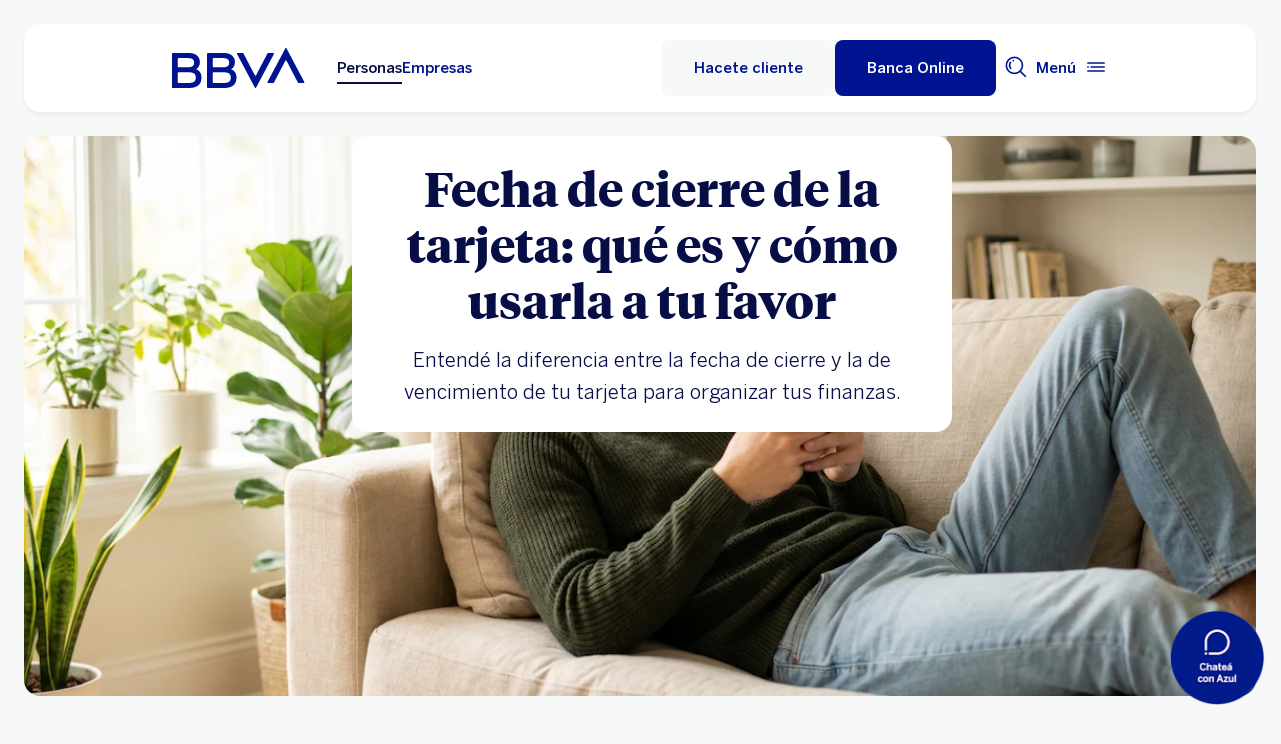

--- FILE ---
content_type: text/html; charset=UTF-8
request_url: https://www.bbva.com.ar/economia-para-tu-dia-a-dia/ef/tarjeta-de-credito/cierre-de-tarjeta.html
body_size: 34099
content:
<!DOCTYPE html>


    <html lang="es-AR" data-lang-multilanguage="false" data-toggle="false">
    


<head>

    
    
    
    

    
    
    

    

    

    


    
    

    
        <link rel="preconnect" href="https://www.youtube.com/"/>
    
        <link rel="preconnect" href="https://connect.facebook.net/"/>
    
        <link rel="preconnect" href="https://assets.adobedtm.com/"/>
    
    


    
    <meta http-equiv="content-type" content="text/html; charset=UTF-8"/>
<meta http-equiv="X-UA-Compatible" content="IE=edge"/>

    <meta name="viewport" content="width=device-width, initial-scale=1.0"/>
<meta name="lang" content="es-AR"/>
<meta name="resource-type" content="document"/>
<meta name="global" content="distribution"/>
<meta name="robots" content="index, follow"/>
<meta name="author" content="BBVA"/>
<meta name="description" lang="es-AR" content="Entendé la diferencia entre fecha de cierre y vencimiento de tu tarjeta. Aprendé a planificar tus compras para aprovechar mejor tu financiamiento con BBVA."/>
<meta scheme="W3CDTF" name="date" content="January 20, 2026 12:00:00 +0000"/>
<meta scheme="W3CDTF" name="DC.date" content="January 20, 2026 12:00:00 +0000"/>
<meta name="DC.date.issue" content="January 20, 2026 12:00:00 +0000"/>
<meta name="last-modified" content="January 20, 2026 12:00:00 +0000"/>
<meta name="pageDate" content="January 20, 2026 12:00:00 +0000"/>
<meta name="DC.date" content="January 20, 2026 12:00:00 +0000"/>
<meta name="pageRender" content="January 20, 2026 12:00:00 +0000"/>
<meta itemprop="datePublished" content="January 20, 2026 12:00:00 +0000"/>
<meta scheme="RFC1766" name="DC.language" content="es-AR"/>
<meta name="twitter:title" content="¿Qué es la fecha de cierre de la tarjeta de crédito?"/>
<meta name="twitter:description" content="Entendé la diferencia entre fecha de cierre y vencimiento de tu tarjeta. Aprendé a planificar tus compras para aprovechar mejor tu financiamiento con BBVA."/>
<meta name="twitter:card" content="summary"/>
<meta property="og:title" content="¿Qué es la fecha de cierre de la tarjeta de crédito?"/>
<meta property="og:description" content="Entendé la diferencia entre fecha de cierre y vencimiento de tu tarjeta. Aprendé a planificar tus compras para aprovechar mejor tu financiamiento con BBVA."/>
<meta property="og:type" content="website"/>
<meta property="og:url" content="https://www.bbva.com.ar/economia-para-tu-dia-a-dia/ef/tarjeta-de-credito/cierre-de-tarjeta.html"/>
<meta name="search_segment" content="general"/>
<meta name="search_template" content="blog"/>
<meta name="release_version" content="6.28.1.2025_1120_1210503_0007037428"/>



    
        

    
    
        <script type="application/ld+json">[{"@context":"https://schema.org","@type":"VideoObject","name":"¿Cuál es la diferencia entre las fechas de la tarjeta de crédito?","description":"En este video, te explicamos de manera sencilla la importancia de las fechas de vencimiento y cierre de tu tarjeta de crédito. Aprenderás cómo afectan tu ciclo de facturación y cómo podés gestionar mejor tus pagos para evitar intereses y cargos adicionales.","uploadDate":"2025-11-12T10:06:00.000Z","thumbnailUrl":"http://i.ytimg.com/vi/WFCnKLDADhw/hqdefault.jpg","embedURL":"//www.youtube.com/embed/WFCnKLDADhw?enablejsapi=1&rel=0&showinfo=0z"}]</script>
    
    
        <script type="application/ld+json">{"@context":"https://schema.org","@type":"FAQPage","mainEntity":[{"@type":"Question","name":"¿Cómo funciona el ciclo de facturación de la tarjeta?","acceptedAnswer":{"@type":"Answer","text":"<p>Es el período de aproximadamente 30 días entre una fecha de cierre y la siguiente. Todas las compras que realizás en ese lapso se agrupan en un único resumen para que las abones en la fecha de vencimiento.</p>\r\n"}},{"@type":"Question","name":"¿Cuál es la diferencia principal entre cierre y vencimiento?","acceptedAnswer":{"@type":"Answer","text":"<p>La fecha de cierre determina QUÉ consumos entran en tu resumen. La fecha de vencimiento determina CUÁNDO tenés que pagar ese resumen para no generar intereses.</p>\r\n"}},{"@type":"Question","name":"¿Cómo se procesan los consumos en dólares y sus impuestos?","acceptedAnswer":{"@type":"Answer","text":"<p>Los consumos que hacés en moneda extranjera <b>van a figurar en tu resumen detallados en dólares</b>. Por otro lado, los impuestos que corresponden a esos gastos, como el adelanto del 30% por Impuesto a las Ganancias y Bienes Personales, se calculan y <b>se suman al total en pesos de tu resumen</b>. A la hora de pagar, <b>tenés dos opciones</b>:</p>\r\n<ol>\r\n<li><b>Pagar con pesos:</b> El saldo en dólares se convierte a pesos usando <b>la cotización del día del vencimiento de tu tarjeta</b>, no la del día de la compra ni del cierre. A ese monto, también se le suman los impuestos correspondientes que mencionamos.</li>\r\n<li><b>Pagar con dólares:</b> Si pagás el saldo con dólares de tu cuenta <b>antes del vencimiento de tu tarjeta</b>, tenés dos formas de manejar los impuestos en pesos que te figuraban en el resumen. Podés pagarlos y el banco te los reintegra en tu próximo resumen como saldo a favor, o podés no pagarlos y el sistema los anula (o &quot;netea&quot;) en el próximo resumen automáticamente.</li>\r\n</ol>\r\n"}}]}</script>
    
    
    
        <script type="application/ld+json">{"@context":"http://schema.org","@type":"BlogPosting","mainEntityOfPage":{"@type":"WebPage","@id":"https://www.bbva.com.ar/economia-para-tu-dia-a-dia/ef/tarjeta-de-credito/cierre-de-tarjeta.html"},"headline":"¿Qué es la fecha de cierre de la tarjeta de crédito?","speakable":"¿Qué es la fecha de cierre de la tarjeta de crédito?","articleBody":"<p>Estrenar una <a title=\"Link hacia nota. Abre en misma ventana\" aria-label=\"Link hacia nota. Abre en misma ventana\" href=\"https://www.bbva.com.ar/economia-para-tu-dia-a-dia/ef/tarjeta-de-credito/que-es-una-tarjeta-de-credito.html\" target=\"_self\">tarjeta de crédito</a> es un gran paso para organizar tus finanzas y alcanzar tus metas y es normal que, al principio, te surjan dudas sobre algunos términos. Hay dos fechas que son clave para usarla de forma inteligente: la <b>fecha de cierre</b> y la <b>fecha de vencimiento</b>.</p>\r\n<p>Comprender cómo funcionan no solo te va a evitar dolores de cabeza, sino que te va a dar una herramienta muy útil para planificar tus compras. Acá te explicamos todo de manera simple para que le saques el máximo provecho.</p>\r\n","image":["/content/dam/public-web/argentina/images/cierre_tarjeta_ef_card.png"],"author":{"@type":"Person","name":""},"datePublished":"2022-09-29","dateModified":"2025-12-02","publisher":{"@type":"Organization","name":"Educación Financiera","logo":{"@type":"ImageObject","url":"/content/dam/library/logos/logo_bbva_print.svg"}}}</script>
    


        


    
        
    <script type="text/javascript">
        window.digitalData = {"application":{"application":{"name":"","type":""},"customFields":"","earnings":"","errorType":"","expenses":"","fulfillmentModel":"","globalApplication":"","interactionLevel":"","isQualifiedVisits":"","offer":"","operationNumber":"","process":"","programTypeHired":"","state":"","step":"","transactionID":"","typology":""},"internalCampaign":{"attributes":[],"event":{"eventInfo":{"eventName":"","siteActionName":""}}},"optimization":{"attributes":[],"event":[]},"page":{"pageActivity":{"audio":{"nameOfPodcastDisplayed":""},"link":{"aux1":"","aux2":"","aux3":"","ext":"","name":"","url":""},"loginType":"","search":{"onSiteSearchEnterTerm":"","onSiteSearchResults":"","onSiteSearchTerm":""},"video":{"nameOfVideoDisplayed":""}},"pageInfo":{"area":"publica","businessUnit":"BBVA Argentina","channel":"online","errorPage":"","geoRegion":"","language":"ES","level1":"economia para tu dia a dia","level10":"","level2":"ef","level3":"tarjeta de credito","level4":"cierre de tarjeta","level5":"","level6":"","level7":"","level8":"","level9":"","pageIntent":"educacional","pageName":"escritorio:publica:general:economia para tu dia a dia:ef:tarjeta de credito:cierre de tarjeta","pageSegment":"general","projectName":"","server":"","siteAppName":"BBVA Argentina","sysEnv":"escritorio","version":"1.1.0"}},"pageInstanceID":"pro","products":{"attributes":[],"productPortfolio":[]},"user":{"age":"","civilStatus":"","country":"","device":{"root":"","mobile":"","userAgent":""},"educationLevel":"","gender":"","jobType":"","profileID":"","prospectID":"","segment":{"profile":"","global":""},"state":"","userID":"","userState":"no logado"},"versionDL":"20190718_4.0"};

        window.digitalData.user.device.mobile = (function(a) { if (/(android|bb\d+|meego).+mobile|avantgo|bada\/|blackberry|blazer|compal|elaine|fennec|hiptop|iemobile|ip(hone|od)|iris|kindle|lge |maemo|midp|mmp|mobile.+firefox|netfront|opera m(ob|in)i|palm( os)?|phone|p(ixi|re)\/|plucker|pocket|psp|series(4|6)0|symbian|treo|up\.(browser|link)|vodafone|wap|windows ce|xda|xiino/i.test(a) || /1207|6310|6590|3gso|4thp|50[1-6]i|770s|802s|a wa|abac|ac(er|oo|s\-)|ai(ko|rn)|al(av|ca|co)|amoi|an(ex|ny|yw)|aptu|ar(ch|go)|as(te|us)|attw|au(di|\-m|r |s )|avan|be(ck|ll|nq)|bi(lb|rd)|bl(ac|az)|br(e|v)w|bumb|bw\-(n|u)|c55\/|capi|ccwa|cdm\-|cell|chtm|cldc|cmd\-|co(mp|nd)|craw|da(it|ll|ng)|dbte|dc\-s|devi|dica|dmob|do(c|p)o|ds(12|\-d)|el(49|ai)|em(l2|ul)|er(ic|k0)|esl8|ez([4-7]0|os|wa|ze)|fetc|fly(\-|_)|g1 u|g560|gene|gf\-5|g\-mo|go(\.w|od)|gr(ad|un)|haie|hcit|hd\-(m|p|t)|hei\-|hi(pt|ta)|hp( i|ip)|hs\-c|ht(c(\-| |_|a|g|p|s|t)|tp)|hu(aw|tc)|i\-(20|go|ma)|i230|iac( |\-|\/)|ibro|idea|ig01|ikom|im1k|inno|ipaq|iris|ja(t|v)a|jbro|jemu|jigs|kddi|keji|kgt( |\/)|klon|kpt |kwc\-|kyo(c|k)|le(no|xi)|lg( g|\/(k|l|u)|50|54|\-[a-w])|libw|lynx|m1\-w|m3ga|m50\/|ma(te|ui|xo)|mc(01|21|ca)|m\-cr|me(rc|ri)|mi(o8|oa|ts)|mmef|mo(01|02|bi|de|do|t(\-| |o|v)|zz)|mt(50|p1|v )|mwbp|mywa|n10[0-2]|n20[2-3]|n30(0|2)|n50(0|2|5)|n7(0(0|1)|10)|ne((c|m)\-|on|tf|wf|wg|wt)|nok(6|i)|nzph|o2im|op(ti|wv)|oran|owg1|p800|pan(a|d|t)|pdxg|pg(13|\-([1-8]|c))|phil|pire|pl(ay|uc)|pn\-2|po(ck|rt|se)|prox|psio|pt\-g|qa\-a|qc(07|12|21|32|60|\-[2-7]|i\-)|qtek|r380|r600|raks|rim9|ro(ve|zo)|s55\/|sa(ge|ma|mm|ms|ny|va)|sc(01|h\-|oo|p\-)|sdk\/|se(c(\-|0|1)|47|mc|nd|ri)|sgh\-|shar|sie(\-|m)|sk\-0|sl(45|id)|sm(al|ar|b3|it|t5)|so(ft|ny)|sp(01|h\-|v\-|v )|sy(01|mb)|t2(18|50)|t6(00|10|18)|ta(gt|lk)|tcl\-|tdg\-|tel(i|m)|tim\-|t\-mo|to(pl|sh)|ts(70|m\-|m3|m5)|tx\-9|up(\.b|g1|si)|utst|v400|v750|veri|vi(rg|te)|vk(40|5[0-3]|\-v)|vm40|voda|vulc|vx(52|53|60|61|70|80|81|83|85|98)|w3c(\-| )|webc|whit|wi(g|nc|nw)|wmlb|wonu|x700|yas\-|your|zeto|zte\-/i.test(a.substr(0, 4))) return 'si';return 'no';})(navigator.userAgent || navigator.vendor || window.opera);
        window.digitalData.user.device.userAgent = window.navigator.userAgent;
        window.digitalData.page.pageInfo.server =  window.location.host;
    </script>

    


    


    
    
    
    
    

    
    
    
    

    <!-- This file can be overwritten in any page to add specific data in the header.-->
    
<script type="text/javascript">var lazycss = lazycss ? lazycss : [];</script>
<script type="text/javascript">var lazycsskeys = lazycsskeys ? lazycsskeys : [];</script>


    
<link rel="stylesheet" href="/apps/bbva/pwebsnew/components/clientlibs/bbvanew.critical/small.lc-20251120-210633-lc.min.ACSHASHdb5a19371f4093311e6ff08acddfeef0.css" type="text/css">



    
<link rel="stylesheet" href="/apps/bbva/pwebsnew/components/clientlibs/bbvanew.critical/large.lc-20251120-210633-lc.min.ACSHASH99c21eeefd546b390c4dd2f4944fc84c.css" type="text/css" media="all and (min-width: 600px)">



    
<link rel="stylesheet" href="/apps/bbva/pwebsnew/components/clientlibs/bbvanew.common.lc-20251120-210633-lc.min.ACSHASH1b492c229c4b5c1e83ae41100d87cd59.css" media="print" onload="this.media='all'">



    
<script type='text/javascript' class='lazyCSS'>if(!lazycss){lazycss=[];} if(!lazycsskeys){lazycsskeys=[];} var lazycsskey="/apps/bbva/pwebsnew/components/clientlibs/bbvanew.iconfonts.lc-20251120-210633-lc.min.css"; if(lazycsskeys.indexOf(lazycsskey)===-1){ lazycsskeys.push(lazycsskey); lazycss.push({ rel:"stylesheet", href:lazycsskey, type:"text/css", media:"print", onload:"this.media='all'" });}</script>



    
<link rel="stylesheet" href="/apps/bbva/pwebsnew/components/clientlibs/bbvanew.lightbox/small.lc-20251120-210633-lc.min.ACSHASH56186352be9ff665e9f372c5fa96a8dc.css" media="print" onload="this.media='all'">



    
<script type='text/javascript' class='lazyCSS'>if(!lazycss){lazycss=[];} if(!lazycsskeys){lazycsskeys=[];} var lazycsskey="/apps/bbva/pwebsnew/components/clientlibs/bbvanew.lightbox/large.lc-20251120-210633-lc.min.css"; if(lazycsskeys.indexOf(lazycsskey)===-1){ lazycsskeys.push(lazycsskey); lazycss.push({ rel:"stylesheet", href:lazycsskey, type:"text/css", media:"print", onload:"this.media='all'" });}</script>



    
<script type='text/javascript' class='lazyCSS'>if(!lazycss){lazycss=[];} if(!lazycsskeys){lazycsskeys=[];} var lazycsskey="/apps/bbva/pwebsnew/components/clientlibs/bbvanew.radiobutton.lc-20251120-210633-lc.min.css"; if(lazycsskeys.indexOf(lazycsskey)===-1){ lazycsskeys.push(lazycsskey); lazycss.push({ rel:"stylesheet", href:lazycsskey, type:"text/css", media:"print", onload:"this.media='all'" });}</script>



    
<script type='text/javascript' class='lazyCSS'>if(!lazycss){lazycss=[];} if(!lazycsskeys){lazycsskeys=[];} var lazycsskey="/apps/bbva/pwebsnew/components/clientlibs/bbvanew.sectionTitle.lc-20251120-210633-lc.min.css"; if(lazycsskeys.indexOf(lazycsskey)===-1){ lazycsskeys.push(lazycsskey); lazycss.push({ rel:"stylesheet", href:lazycsskey, type:"text/css", media:"print", onload:"this.media='all'" });}</script>



    
<link rel="stylesheet" href="/apps/bbva/pwebsnew/components/clientlibs/bbvanew.videoLink/small.lc-20251120-210633-lc.min.ACSHASH9c0a33462c4d22ab052ccca97aa87a5e.css" media="print" onload="this.media='all'">



    
<script type='text/javascript' class='lazyCSS'>if(!lazycss){lazycss=[];} if(!lazycsskeys){lazycsskeys=[];} var lazycsskey="/apps/bbva/pwebsnew/components/clientlibs/bbvanew.videoLink/large.lc-20251120-210633-lc.min.css"; if(lazycsskeys.indexOf(lazycsskey)===-1){ lazycsskeys.push(lazycsskey); lazycss.push({ rel:"stylesheet", href:lazycsskey, type:"text/css", media:"print", onload:"this.media='all'" });}</script>



    
<script type='text/javascript' class='lazyCSS'>if(!lazycss){lazycss=[];} if(!lazycsskeys){lazycsskeys=[];} var lazycsskey="/apps/bbva/pwebsnew/components/clientlibs/bbvanew.iframe.lc-20251120-210633-lc.min.css"; if(lazycsskeys.indexOf(lazycsskey)===-1){ lazycsskeys.push(lazycsskey); lazycss.push({ rel:"stylesheet", href:lazycsskey, type:"text/css", media:"print", onload:"this.media='all'" });}</script>







<link rel="icon" type="image/png" sizes="48x48" href="/content/dam/library/favicons/favicon-48x48.png"/>
<link rel="apple-touch-icon" href="/content/dam/library/favicons/apple-touch-icon.png"/>
<link rel="icon" type="image/png" sizes="32x32" href="/content/dam/library/favicons/favicon-32x32.png"/>
<link rel="icon" type="image/png" sizes="192x192" href="/content/dam/library/favicons/android-chrome-192x192.png"/>
<link rel="icon" type="image/png" sizes="16x16" href="/content/dam/library/favicons/favicon-16x16.png"/>
<link rel="mask-icon" href="/content/dam/library/favicons/safari-pinned-tab.svg" color="#1464a5"/>
<link rel="shortcut icon" href="/content/dam/library/favicons/favicon.ico"/>
<meta name="msapplication-TileColor" content="#ffffff"/>
<meta name="msapplication-TileImage" content="/content/dam/library/favicons/mstile-144x144.png"/>
<meta name="msapplication-config" content="/apps/settings/wcm/designs/bbva/img/favicons/v1/browserconfig.xml"/>
<meta name="theme-color" content="#ffffff"/>



    <link rel="manifest" href="/content/dam/public-web/argentina/configuration/manifest/manifest.json"/>
    <link rel="alternate" type="application/rss+xml" title="RSS" href="https://www.youtube.com/feeds/videos.xml?channel_id=UCxO4_fQ3VAO1NSsanKge7qg"/>
    
        <link rel="canonical" href="https://www.bbva.com.ar/economia-para-tu-dia-a-dia/ef/tarjeta-de-credito/cierre-de-tarjeta.html"/>
    




    
    
    
    
    
    
<script src="/etc.clientlibs/clientlibs/granite/jquery.min.ACSHASH3e24d4d067ac58228b5004abb50344ef.js"></script>
<script src="/etc.clientlibs/clientlibs/granite/utils.min.ACSHASH3b86602c4e1e0b41d9673f674a75cd4b.js"></script>



    
    <script type="text/javascript">
        window.analyticsLanguage = 'es';
    </script>
    
        
        <title>¿Qué es la fecha de cierre de la tarjeta de crédito? | BBVA Argentina</title>

        
        

        
        
<script type="text/javascript">
    window.isPagePrehiding = true;
</script>

<script type="text/javascript">
    (function(g,b,d,f){(function(a,c,d){if(a){var e=b.createElement("style");e.id=c;e.innerHTML=d;a.appendChild(e)}})(b.getElementsByTagName("head")[0],"at-body-style",d);setTimeout(function(){var a=b.getElementsByTagName("head")[0];if(a){var c=b.getElementById("at-body-style");c&&a.removeChild(c)}},f)})(window,document,"body {opacity: 0 !important}",3E3);
</script>


        <script type="text/javascript">
            // define a readonly the BE editor mode state.
            window.AEMeditorMode = false;


        </script>

        
        <!-- tms-launch -->
<script src="//assets.adobedtm.com/95c3e405673d/81c80ecf6aaf/launch-144c155dcd64.min.js" async></script>
<!-- smartassistance blue -->
<script src="https://smartassistant.bbva.com.ar/cells/apps/AR_ACDF_APP-ID-2272062_DSG/bbva-chat-bot-app/master/cellsapp/prod/vulcanize/resources/scripts/load-azul-chatbot.js" defer></script>
        

        
        
        
    
    
    

                              <script>!function(e){var n="https://s.go-mpulse.net/boomerang/";if("False"=="True")e.BOOMR_config=e.BOOMR_config||{},e.BOOMR_config.PageParams=e.BOOMR_config.PageParams||{},e.BOOMR_config.PageParams.pci=!0,n="https://s2.go-mpulse.net/boomerang/";if(window.BOOMR_API_key="7ZYY6-5XUPZ-LG5BL-PBRHP-D9ERZ",function(){function e(){if(!o){var e=document.createElement("script");e.id="boomr-scr-as",e.src=window.BOOMR.url,e.async=!0,i.parentNode.appendChild(e),o=!0}}function t(e){o=!0;var n,t,a,r,d=document,O=window;if(window.BOOMR.snippetMethod=e?"if":"i",t=function(e,n){var t=d.createElement("script");t.id=n||"boomr-if-as",t.src=window.BOOMR.url,BOOMR_lstart=(new Date).getTime(),e=e||d.body,e.appendChild(t)},!window.addEventListener&&window.attachEvent&&navigator.userAgent.match(/MSIE [67]\./))return window.BOOMR.snippetMethod="s",void t(i.parentNode,"boomr-async");a=document.createElement("IFRAME"),a.src="about:blank",a.title="",a.role="presentation",a.loading="eager",r=(a.frameElement||a).style,r.width=0,r.height=0,r.border=0,r.display="none",i.parentNode.appendChild(a);try{O=a.contentWindow,d=O.document.open()}catch(_){n=document.domain,a.src="javascript:var d=document.open();d.domain='"+n+"';void(0);",O=a.contentWindow,d=O.document.open()}if(n)d._boomrl=function(){this.domain=n,t()},d.write("<bo"+"dy onload='document._boomrl();'>");else if(O._boomrl=function(){t()},O.addEventListener)O.addEventListener("load",O._boomrl,!1);else if(O.attachEvent)O.attachEvent("onload",O._boomrl);d.close()}function a(e){window.BOOMR_onload=e&&e.timeStamp||(new Date).getTime()}if(!window.BOOMR||!window.BOOMR.version&&!window.BOOMR.snippetExecuted){window.BOOMR=window.BOOMR||{},window.BOOMR.snippetStart=(new Date).getTime(),window.BOOMR.snippetExecuted=!0,window.BOOMR.snippetVersion=12,window.BOOMR.url=n+"7ZYY6-5XUPZ-LG5BL-PBRHP-D9ERZ";var i=document.currentScript||document.getElementsByTagName("script")[0],o=!1,r=document.createElement("link");if(r.relList&&"function"==typeof r.relList.supports&&r.relList.supports("preload")&&"as"in r)window.BOOMR.snippetMethod="p",r.href=window.BOOMR.url,r.rel="preload",r.as="script",r.addEventListener("load",e),r.addEventListener("error",function(){t(!0)}),setTimeout(function(){if(!o)t(!0)},3e3),BOOMR_lstart=(new Date).getTime(),i.parentNode.appendChild(r);else t(!1);if(window.addEventListener)window.addEventListener("load",a,!1);else if(window.attachEvent)window.attachEvent("onload",a)}}(),"".length>0)if(e&&"performance"in e&&e.performance&&"function"==typeof e.performance.setResourceTimingBufferSize)e.performance.setResourceTimingBufferSize();!function(){if(BOOMR=e.BOOMR||{},BOOMR.plugins=BOOMR.plugins||{},!BOOMR.plugins.AK){var n=""=="true"?1:0,t="",a="clpj5qqxe34nq2lqc6za-f-16a82bf55-clientnsv4-s.akamaihd.net",i="false"=="true"?2:1,o={"ak.v":"39","ak.cp":"891292","ak.ai":parseInt("553610",10),"ak.ol":"0","ak.cr":9,"ak.ipv":4,"ak.proto":"h2","ak.rid":"13d6ed3b","ak.r":47762,"ak.a2":n,"ak.m":"a","ak.n":"essl","ak.bpcip":"18.222.158.0","ak.cport":46972,"ak.gh":"23.48.98.232","ak.quicv":"","ak.tlsv":"tls1.3","ak.0rtt":"","ak.0rtt.ed":"","ak.csrc":"-","ak.acc":"","ak.t":"1768953778","ak.ak":"hOBiQwZUYzCg5VSAfCLimQ==k90HiKA5euhWiIJl2ZF/LTxZH0hDb7hnfO6PT1uwjyv3heXpj0UFa5DVLtiNt1NQUkkry0kGnpoNoS0DvvzcG0dEo8d42oKQcAk9NfSOlZ/ctWhcCq834S4fepXrbLMNElKh3Vh62RRPegcdASZAA/nBkhB0AyDPqVMtYQ67YGpNOZY1+7Bly3gMgFqm3vTHbh6pxRD4r2QjpIIP05JmrxcDK7/0gB/1xWPCD34FaeDX0GEgIt6EzXS6/xacdbvHJRZAOAHuSA4vXkaWCipoj3CT4aljQ+8K3fh9wUNFv0NFZz+jeyFwovZolFgl00MOUa+EMczoZhlPFZOGoMeQHNbx45FEzTACe9SAhBQtgmIvmfTz5YzeD0MPpv2GMv6BhVCByiRWMBl5e7Cn0meJ0zJUpB02//NwF6mfFvCO5t8=","ak.pv":"247","ak.dpoabenc":"","ak.tf":i};if(""!==t)o["ak.ruds"]=t;var r={i:!1,av:function(n){var t="http.initiator";if(n&&(!n[t]||"spa_hard"===n[t]))o["ak.feo"]=void 0!==e.aFeoApplied?1:0,BOOMR.addVar(o)},rv:function(){var e=["ak.bpcip","ak.cport","ak.cr","ak.csrc","ak.gh","ak.ipv","ak.m","ak.n","ak.ol","ak.proto","ak.quicv","ak.tlsv","ak.0rtt","ak.0rtt.ed","ak.r","ak.acc","ak.t","ak.tf"];BOOMR.removeVar(e)}};BOOMR.plugins.AK={akVars:o,akDNSPreFetchDomain:a,init:function(){if(!r.i){var e=BOOMR.subscribe;e("before_beacon",r.av,null,null),e("onbeacon",r.rv,null,null),r.i=!0}return this},is_complete:function(){return!0}}}}()}(window);</script></head>
    

<body data-isfirstcontentchildmarquee="true" class="bbva__base   background-primary" itemscope itemtype="http://schema.org/WebPage">
    
    
        
        
    


    
    
    


    

    

    

    
    

    
    <div class="general-wrapper">
        
        
            <!-- This file is being overwritten in the configuration page to allow the edition of the header alert
     or other header components which can be edited into the configuration template.
 -->
            


    
<link rel="stylesheet" href="/apps/bbva/pwebsnew/components/clientlibs/bbvanew.header/small.lc-20251120-210633-lc.min.ACSHASH2056016d7f188e214dabab1985e03d39.css" type="text/css">



    
<link rel="stylesheet" href="/apps/bbva/pwebsnew/components/clientlibs/bbvanew.header/large.lc-20251120-210633-lc.min.ACSHASH6bfd3506dbb06a42dde014dd1b05a9cf.css" type="text/css" media="all and (min-width: 600px)">



<header class="header__base wrapper" data-component="tabulation">
    


















<div class="alert--full alert--yellow" data-component="browseralert" data-component-params='{"browserSupport": {&#34;partial&#34;:[],&#34;any&#34;:[]}, "noSupportFallbackPage" : null}'>
</div>


















<div>


    
<link rel="stylesheet" href="/apps/bbva/pwebsnew/components/clientlibs/bbvanew.alert/small.lc-20251120-210633-lc.min.ACSHASH8ab8cc87d795b21c0ba5c1be14a69e91.css" type="text/css">



    
<link rel="stylesheet" href="/apps/bbva/pwebsnew/components/clientlibs/bbvanew.alert/large.lc-20251120-210633-lc.min.ACSHASH96bed0475f046af25e83de24bbbcd994.css" type="text/css" media="all and (min-width: 600px)">



    
<link rel="stylesheet" href="/apps/bbva/pwebsnew/components/clientlibs/bbvanew.stickyalert.lc-20251120-210633-lc.min.ACSHASHfb530ee037fdcd8ed6c4fab34cac28e9.css" type="text/css">






</div>


<div class="header__container">






    


    
        
        <div data-dl-component data-dl-component-name="header-xf" data-dl-component-type="bbva/pwebsnew/components/par/uneditable/experiencefragmentheader" id="header-xf">
             
             
    
    



    <div class="xf-header">
        
        <div class="xfmodal__header">

    
<link rel="stylesheet" href="/apps/bbva/pwebsnew/components/clientlibs/bbvanew.header/small.lc-20251120-210633-lc.min.ACSHASH2056016d7f188e214dabab1985e03d39.css" type="text/css">



    
<link rel="stylesheet" href="/apps/bbva/pwebsnew/components/clientlibs/bbvanew.header/large.lc-20251120-210633-lc.min.ACSHASH6bfd3506dbb06a42dde014dd1b05a9cf.css" type="text/css" media="all and (min-width: 600px)">



    
<link rel="stylesheet" href="/apps/bbva/pwebsnew/components/clientlibs/bbvanew.animations.lc-20251120-210633-lc.min.ACSHASHe809f188d42fefe6db312acb95d817d8.css" type="text/css"><link rel="stylesheet" href="/apps/bbva/pwebsnew/components/clientlibs/bbvanew.skip2content.lc-20251120-210633-lc.min.ACSHASHb165542664e812992c382f0febe521b2.css" type="text/css">




<a class="skip2content invisible" tab-index="0" href="#main" aria-label="Ir al contenido principal">
    Ir al contenido principal
</a>

<nav class="header__container" aria-label="Ir al inicio" data-component="header" data-dl-component data-dl-component-name="header" data-dl-component-type="bbva/pwebsnew/components/par/header" id="header-personas-experience-fragment-master-jcr-content-header">
    <div class="header__main container-header">
        <div class="header__wrapper">
            <div class="header__logo" data-component="svgLogoFix">
                
                <a itemscope="url" class="header__logo__link " href="https://www.bbva.com.ar/" target="_self" data-lightbox-shorts="false" aria-label="Home Personas BBVA" title="Ir al inicio">
                    
                        
    
        


    
     <img src="/content/dam/library/logos/logo-bbva.svg" srcset="/content/dam/library/logos/logo-bbva.svg" sizes="(min-width: 900px) 20vw, 50vw" itemprop="logo" class="header__image " alt="Ir al inicio" loading="eager" role="img"/>

    

                    
                </a>
            </div>
            <div class="header__mainnavigation" itemscope itemtype="https://schema.org/SiteNavigationElement">
                
                    
    
    
    
    
    
<link rel="stylesheet" href="/apps/bbva/pwebsnew/components/clientlibs/bbvanew.mainNavigation/small.lc-20251120-210633-lc.min.ACSHASH4a59543a5588e64b7edaf2b6c90d01e9.css" type="text/css">


    
    
<link rel="stylesheet" href="/apps/bbva/pwebsnew/components/clientlibs/bbvanew.mainNavigation/large.lc-20251120-210633-lc.min.ACSHASH268d83a6622015630450af79efa139f5.css" type="text/css" media="all and (min-width: 600px)">


    

    <nav class="mainnavigation__base">
        <ul class="mainnavigation__list">
            <li itemprop="name" class="mainnavigation__item mainnavigation__item--active">
                <a itemprop="url" aria-label="Personas Opción seleccionada" target="_self" class="mainnavigation__link" href="/">Personas</a>
            </li>
        
            <li itemprop="name" class="mainnavigation__item">
                <a itemprop="url" aria-label="Empresas " target="_self" class="mainnavigation__link" href="/empresas.html">Empresas</a>
            </li>
        </ul>
    </nav>

                
            </div>
        </div>
        <nav class="header__actions" itemscope="" itemtype="https://schema.org/SiteNavigationElement">
            <ul class="header__actions__ulist">
                
                <li itemprop="name" class="header__actions__list header__actions--tablet-left header__actions--tablet-hidden header__actions--mobile-hidden">
                    
<a itemscope="url" target="_self" data-lightbox-shorts="false" aria-label="Solicitá tu tarjeta de crédito" class="header__newsroom header__actions__item__link link__base--primary-alt  " href="https://www.bbva.com.ar/solicitar-tarjeta-de-credito/" data-analytics-name="header-solicitartarjeta" data-analytics="cta">
   <img class="bbva-svgicon" alt="" src="/content/dam/library/icons/1_003_cash.svg" aria-hidden="true"/>
    <span class="header__actions__item__link__text">Solicitá tu tarjeta de crédito</span>
</a>
                </li>
                
                    
                    <li itemprop="name" class="header__actions__list header__actions--tablet-hidden header__actions--mobile-hidden background-primary-alternative">
                        
<a itemprop="url" class="header__createaccount btn__base btn__ghost" title="Hacete cliente" data-analytics-name="Hacete cliente header web" data-analytics="internal-link" href="/personas/campanas/conoce-como-hacerte-cliente-de-bbva.html">
    <span>Hacete cliente</span>
</a>

                    </li>
                    
                    <li itemprop="name" class="header__actions__list header__actions--tablet-left">
                        

    
<link rel="stylesheet" href="/apps/bbva/pwebsnew/components/clientlibs/bbvanew.access/small.lc-20251120-210633-lc.min.ACSHASHb07fb1cc678287dcbe7457305ad87c77.css" type="text/css">



    
<link rel="stylesheet" href="/apps/bbva/pwebsnew/components/clientlibs/bbvanew.access/large.lc-20251120-210633-lc.min.ACSHASHfa073a617c81739fc78b374d61649474.css" type="text/css">



<div data-component="access" data-component-params='{
            "desktop" : {
                "mode" : "url",
                "value" : "https://online.bbva.com.ar/fnetcore/login/index.html",
                "height" : "",
                "target" : "_self",
                "title": "Banca Online",
                "enableAnalytics": false
            },
            "tablet" : {
                "mode" : "url",
                "value" : "https://online.bbva.com.ar/fnetcore/login/index.html",
                "height": "",
                "target": "_self",
                "title": "",
                "enableAnalytics": false
            },
            "mobile" : {
                "mode" : "url",
                "value" : "https://online.bbva.com.ar/fnetcore/login/index.html",
                "height": "",
                "target": "_self",
                "title": "Acceso",
                "enableAnalytics": false
            }}'>
    <div class="header__access__wrapper--desktop ">
        <a class="header__access header__actions__item__link header__actions--menu btn__base header__access__desktop btn__default" accesskey="a" itemprop="url" aria-label="Banca Online" href="javascript:void(0)" aria-expanded="false" data-analytics-name="banca online" data-analytics="internal-link">
            <span class="header__actions__item__link__text header__actions__item__link__text__btn header__access__text--desktop">Banca Online</span>
            <span class="header__actions__item__link__text header__actions__item__link__text__btn header__access__text--tablet">Banca Online</span>
            <span class="header__actions__item__link__text header__actions__item__link__text__btn header__access__text--mobile">Acceso</span>
        </a>   
    </div>
    <a class="header__actions__item__link header__actions--menu header__access header__access__mobile-tablet" accesskey="a" itemprop="url" aria-label="Banca Online" href="javascript:void(0)" aria-expanded="false" data-analytics-name="banca online" data-analytics="internal-link">
        <div class="header__icon--container">
            <svg class="header__icon" width="24" height="24" viewBox="0 0 24 24" xmlns="http://www.w3.org/2000/svg">
                <path d="M11.2 9.6001C8.99395 9.6001 7.19995 7.8061 7.19995 5.6001C7.19995 3.3941 8.99395 1.6001 11.2 1.6001C13.406 1.6001 15.2 3.3941 15.2 5.6001C15.2 7.8061 13.406 9.6001 11.2 9.6001ZM11.2 3.2001C9.87695 3.2001 8.79995 4.2771 8.79995 5.6001C8.79995 6.9231 9.87695 8.0001 11.2 8.0001C12.523 8.0001 13.6 6.9231 13.6 5.6001C13.6 4.2771 12.523 3.2001 11.2 3.2001ZM19.2 19.2001C19.2 14.7891 15.611 11.2001 11.2 11.2001C6.78895 11.2001 3.19995 14.7891 3.19995 19.2001V22.4001H6.39995V20.8001H4.79995V19.2001C4.79995 15.6711 7.67095 12.8001 11.2 12.8001C14.729 12.8001 17.6 15.6711 17.6 19.2001V20.8001H11.4V22.4001H19.2V19.2001ZM8.89995 20.7001C8.40295 20.7001 7.99995 21.1031 7.99995 21.6001C7.99995 22.0971 8.40295 22.5001 8.89995 22.5001C9.39695 22.5001 9.79995 22.0971 9.79995 21.6001C9.79995 21.1031 9.39695 20.7001 8.89995 20.7001Z"/>
            </svg>
        </div>
        <span class="header__actions__item__link__text header__actions__item__link__text__btn header__access__text--desktop">Banca Online</span>
        <span class="header__actions__item__link__text header__actions__item__link__text__btn header__access__text--tablet">Banca Online</span>
        <span class="header__actions__item__link__text header__actions__item__link__text__btn header__access__text--mobile">Acceso</span>
    </a>
</div>

                    </li>
                
                
                
                <li class="header__actions__list header__actions--tablet-hidden">
                    
<div class="search__trigger" role="search">
    <a href="javascript:void(0);" aria-haspopup="true" aria-controls="access__container__content" aria-label="Buscador" aria-expanded="false" accesskey="s" class="header__actions__item__link search__trigger__btn" title="Buscador">
        <svg width="24" height="24" viewBox="0 0 24 24" xmlns="http://www.w3.org/2000/svg">
            <path class="bbvaicn" d="M9.3001 4.8001C9.7971 4.8001 10.2001 5.2031 10.2001 5.7001C10.2001 6.1971 9.7971 6.6001 9.3001 6.6001C8.8031 6.6001 8.4001 6.1971 8.4001 5.7001C8.4001 5.2031 8.8031 4.8001 9.3001 4.8001ZM7.5721 13.2281C6.8161 12.4721 6.4001 11.4681 6.4001 10.4001C6.4001 9.3321 6.8161 8.3271 7.5721 7.5721L6.4411 6.4411C5.3831 7.4991 4.8011 8.9051 4.8011 10.4011C4.8011 11.8971 5.3841 13.3031 6.4411 14.3611L7.5721 13.2301V13.2281ZM21.2341 22.3661L16.0281 17.1601C14.5011 18.4331 12.5391 19.2011 10.4001 19.2011C5.5481 19.2011 1.6001 15.2531 1.6001 10.4011C1.6001 5.5491 5.5481 1.6001 10.4001 1.6001C15.2521 1.6001 19.2001 5.5481 19.2001 10.4001C19.2001 12.5391 18.4331 14.5011 17.1591 16.0281L22.3651 21.2341L21.2341 22.3651V22.3661ZM17.6001 10.4001C17.6001 6.4301 14.3701 3.2001 10.4001 3.2001C6.4301 3.2001 3.2001 6.4301 3.2001 10.4001C3.2001 14.3701 6.4301 17.6001 10.4001 17.6001C14.3701 17.6001 17.6001 14.3701 17.6001 10.4001Z"/>
        </svg>
    </a>
</div>

                </li>
                
                
                
                <li class="header__actions__list header__actions--tablet-right">
                    

<a class="megamenu__trigger header__actions__item__link " href="javascript:void(0);" title="Hacete cliente" aria-expanded="false" aria-haspopup="true" aria-label="Menú principal" aria-controls="megamenu__aside" accesskey="m">
    <span class="megamenu__trigger megamenu__trigger__open header__actions--menu" aria-hidden="false">
        <span class="header__actions__item__link__text link__base--primary-alt">Menú</span>
        <div class="header__icon--container">
            <svg class="header__icon" width="24" height="24" viewBox="0 0 24 24" fill="none" xmlns="http://www.w3.org/2000/svg">
                <path d="M4.9001 12C4.9001 12.497 4.4971 12.9 4.0001 12.9C3.5031 12.9 3.1001 12.497 3.1001 12C3.1001 11.503 3.5031 11.1 4.0001 11.1C4.4971 11.1 4.9001 11.503 4.9001 12ZM20.8001 7.19995H3.2001V8.79995H20.8001V7.19995ZM20.8001 15.2H3.2001V16.8H20.8001V15.2ZM20.8001 11.2H6.5001V12.8H20.8001V11.2Z" fill="#001391"/>
            </svg>
        </div>
    </span>
    <span class="megamenu__trigger megamenu__trigger__close hidden header__actions--menu" aria-hidden="true">
        <span class="header__actions__item__link__text link__base--primary-alt">Cerrar</span>
        <i class="bbva-icon bbva-icon__2_022_close"></i>
    </span>
</a>

                </li>
            </ul>
        </nav>
    </div>
    <div class="search search--desktop wrapper">



    
<link rel="stylesheet" href="/apps/bbva/pwebsnew/components/clientlibs/bbvanew.searchbar/small.lc-20251120-210633-lc.min.ACSHASHa028f56ea4256244365ec7d521542ec0.css" type="text/css">



    
<link rel="stylesheet" href="/apps/bbva/pwebsnew/components/clientlibs/bbvanew.searchbar/large.lc-20251120-210633-lc.min.ACSHASHe13eeec2164ab03bf765299e493f7579.css" type="text/css" media="all and (min-width: 600px)">



<div class="search__base " itemscope id="header-personas-experience-fragment-master-jcr-content-header" data-component="search" data-component-params='{"open": false, "version" : 2, "idWeb" : "argentina"}' data-search-url="https://bbva-proxy-cloudsearch-sp.appspot.com/v2/cloudsearch/suggest" data-search-query="&lt;query>" aria-hidden="true">
    <div class="container-no-full-width">
        <link itemprop="url" href="https://www.bbva.com.ar"/>
        <div class="search__bar">
            <form action="/personas/buscador.html" class="search__form background-primary-alternative" itemprop="potentialAction" itemscope itemtype="http://schema.org/SearchAction">
                <meta itemprop="target" content="/personas/buscador.html?_charset_=UTF-8&q={search}"/>
                <input type="hidden" value="UTF-8" name="_charset_"/>
                <div class="search__label" role="combobox" aria-expanded="false" aria-haspopup="listbox">
                    <label class="search__txt">Hacer búsqueda, Pulsa enter</label>
                    <input tabindex="1" aria-autocomplete="list" autocomplete="off" type="text" name="search" placeholder="Buscar aquí" class="search__input background-primary" aria-label="Hacer búsqueda, Pulsa enter" aria-activedescendant="" itemprop="query-input"/>
                    <button type="submit" tabindex="2" class="search__icon-btn" aria-label="Hacer búsqueda">
                        <i class="bbva-icon bbva-icon__3_001_search"></i>
                    </button>
                </div>
                <span class="search__instructional-text">Pulsa enter</span>
                <button class="search__close-btn" tabindex="3" aria-label="Cerrar formulario de búsqueda">
                    <span class="search__close-txt">Cerrar</span>
                    <i class="bbva-icon bbva-icon__2_022_close"></i>
                </button>
                <input type="submit" value="Search" class="hidden search__hiddeninput"/>
            </form>
            <div class="search__container">
                <div class="search__suggestions">
                    <span class="search__suggestions__title">Sugerencias</span>
                    <ul role="listbox" class="search__suggestions__container"></ul>
                </div>
            </div>
        </div>
    </div>
</div></div>
</nav>

</div>
        








    
<link rel="stylesheet" href="/apps/bbva/pwebsnew/components/clientlibs/bbvanew.megamenu/small.lc-20251120-210633-lc.min.ACSHASH05dddae7d78dc069f3da9b8b83f94427.css" media="print" onload="this.media='all'"><link rel="stylesheet" href="/apps/bbva/pwebsnew/components/clientlibs/bbvanew.megamenu/large.lc-20251120-210633-lc.min.ACSHASHe4f8ec6d4a2842f50312f137dbd3a337.css" media="print" onload="this.media='all'"><link rel="stylesheet" href="/apps/bbva/pwebsnew/components/clientlibs/bbvanew.swiper.lc-20251120-210633-lc.min.ACSHASH9c6947b78fe6a23a8059d309dd9af068.css" media="print" onload="this.media='all'"><link rel="stylesheet" href="/apps/bbva/pwebsnew/components/clientlibs/bbvanew.slider.lc-20251120-210633-lc.min.ACSHASHcc14381224a09b89d36363da446fd217.css" media="print" onload="this.media='all'"><link rel="stylesheet" href="/apps/bbva/pwebsnew/components/clientlibs/bbvanew.megamenucard/small.lc-20251120-210633-lc.min.ACSHASH6cce97a7b0bcd56fa7d77c61b865c7f9.css" media="print" onload="this.media='all'"><link rel="stylesheet" href="/apps/bbva/pwebsnew/components/clientlibs/bbvanew.megamenucard/large.lc-20251120-210633-lc.min.ACSHASH9de2744cc34fcb53481222d92561d468.css" media="print" onload="this.media='all'"><link rel="stylesheet" href="/apps/bbva/pwebsnew/components/clientlibs/bbvanew.accordion/small.lc-20251120-210633-lc.min.ACSHASH2090a251d42e1e8386b8cad8dff8f36f.css" media="print" onload="this.media='all'"><link rel="stylesheet" href="/apps/bbva/pwebsnew/components/clientlibs/bbvanew.accordion/large.lc-20251120-210633-lc.min.ACSHASH7c4192dab4e4f7e187c40784f0903ee6.css" media="print" onload="this.media='all'">



<!--googleoff: index-->
<aside class="animations__menu background-primary megamenu__container hidden" id="megamenu__aside" aria-hidden="true" data-component="megamenu" data-component-params='{
           "menuClosed": "Hacete cliente",
           "menuOpen": "Hacete cliente"
       }' itemscope itemtype="http://www.schema.org/SiteNavigationElement">
    <div class="megamenu__fixed">
        <div class="container-header">
            <div class="megamenu__navigation__container background-primary-alternative">
                <div class="megamenu__navigation accordion--mobile" itemscope itemtype="http://www.schema.org/SiteNavigationElement">
                    <div class="megamenu__flyout--nonmobile">
                        

<nav class="megamenu__flyout " id="header-personas-experience-fragment-master-jcr-content">
    <div itemprop="name" class="megamenu__flyout__title">Productos</div>
    <a class="megamenu__navigation__home" href="/personas.html">
       <i aria-hidden="true" class="bbva-icon bbva-icon__3_002_home"></i>Inicio
    </a>
    <ul class="megamenu__flyout__list" itemscope itemtype="http://schema.org/ListItem" role="list">
        <li data-component="accordion" role="listitem" data-component-params='{&quot;route&quot;: false, &quot;viewport&quot;:[&quot;tablet&quot;, &quot;mobile&quot;]}' class="megamenu__navigation__list__item">
            <a data-accordion-toogle tabindex="-1" role="button" aria-expanded="false" class="megamenu__navigation__link megamenu__navigation__primary accordion__list__item__heading" data-menu-expand="tarjetas" href="/personas/productos/tarjetas.html">
                <span itemprop="name" class="megamenu__navigation__text">Todas las tarjetas</span>
                <i aria-hidden="true" class="accordion--icon bbva-icon bbva-icon__2_017_forward"></i>
            </a>
            
                
    <div class="megamenu__flyout__secondary accordion__list" data-menu-name="tarjetas" aria-expanded="false" aria-hidden="true" data-accordion-content>
        <div class="accordion__list__content">
            <a itemprop="url" class="megamenu__navigation__link megamenu__flyout__category link__base" href="/personas/productos/tarjetas.html">
                <span itemprop="name">Todas las tarjetas</span>
            </a>
            <div class="accordion__list__content--haschildren">
                <a class="megamenu__navigation__highlight megamenu__flyout__subcategory link__base" href="/personas/productos/tarjetas/credito.html">
                    <span class="megamenu__navigation__title" itemprop="name">Tarjetas de crédito</span>
                </a>
                
                <ul>
                    
                        <li>
                            <a itemprop="url" class="megamenu__navigation__link megamenu__flyout__template link__base" href="/personas/productos/tarjetas/credito/visa.html">
                                <span itemprop="item name">Tarjetas Visa</span>
                            </a>
                        </li>
                    
                        <li>
                            <a itemprop="url" class="megamenu__navigation__link megamenu__flyout__template link__base" href="/personas/productos/tarjetas/credito/mastercard.html">
                                <span itemprop="item name">Tarjetas Mastercard</span>
                            </a>
                        </li>
                    
                        <li>
                            <a itemprop="url" class="megamenu__navigation__link megamenu__flyout__template link__base" href="/personas/productos/tarjetas/credito/asistencia-al-viajero.html">
                                <span itemprop="item name">Asistencia al viajero</span>
                            </a>
                        </li>
                    
                </ul>
            
                <a class="megamenu__navigation__highlight megamenu__flyout__subcategory link__base" href="/personas/productos/tarjetas/debito.html">
                    <span class="megamenu__navigation__title" itemprop="name">Tarjeta de débito</span>
                </a>
                
                
            </div>
            
        </div>
    </div>

            
        </li>
        
    
        
        <li class="megamenu__navigation__list__item">
            <a tabindex="0" class="megamenu__navigation__link accordion__list__item__heading" href="/personas/productos/cuenta-sueldo.html">
                <span itemprop="name" class="megamenu__navigation__text">Cuenta sueldo</span>
            </a>
        </li>
    
        
        <li class="megamenu__navigation__list__item">
            <a tabindex="0" class="megamenu__navigation__link accordion__list__item__heading" href="/personas/productos/jubilados.html">
                <span itemprop="name" class="megamenu__navigation__text">Jubilados</span>
            </a>
        </li>
    
        
        <li class="megamenu__navigation__list__item">
            <a tabindex="0" class="megamenu__navigation__link accordion__list__item__heading" href="/personas/productos/emprendedores.html">
                <span itemprop="name" class="megamenu__navigation__text">Emprendedores</span>
            </a>
        </li>
    
        <li data-component="accordion" role="listitem" data-component-params='{&quot;route&quot;: false, &quot;viewport&quot;:[&quot;tablet&quot;, &quot;mobile&quot;]}' class="megamenu__navigation__list__item">
            <a data-accordion-toogle tabindex="-1" role="button" aria-expanded="false" class="megamenu__navigation__link megamenu__navigation__primary accordion__list__item__heading" data-menu-expand="comercio" href="/personas/productos/comercio.html">
                <span itemprop="name" class="megamenu__navigation__text">Comercios</span>
                <i aria-hidden="true" class="accordion--icon bbva-icon bbva-icon__2_017_forward"></i>
            </a>
            
                
    <div class="megamenu__flyout__secondary accordion__list" data-menu-name="comercio" aria-expanded="false" aria-hidden="true" data-accordion-content>
        <div class="accordion__list__content">
            <a itemprop="url" class="megamenu__navigation__link megamenu__flyout__category link__base" href="/personas/productos/comercio.html">
                <span itemprop="name">Comercios</span>
            </a>
            <div class="accordion__list__content--haschildren">
                <a class="megamenu__navigation__highlight megamenu__flyout__subcategory link__base" href="/personas/productos/comercio/cupones.html">
                    <span class="megamenu__navigation__title" itemprop="name">Acreditá tus ventas con tarjetas</span>
                </a>
                
                
            
                <a class="megamenu__navigation__highlight megamenu__flyout__subcategory link__base" href="/personas/productos/comercio/go.html">
                    <span class="megamenu__navigation__title" itemprop="name">BBVA GO</span>
                </a>
                
                
            
                <a class="megamenu__navigation__highlight megamenu__flyout__subcategory link__base" href="/personas/productos/comercio/pago-inmediato-de-cupones.html">
                    <span class="megamenu__navigation__title" itemprop="name">Pago Inmediato de Cupones</span>
                </a>
                
                
            
                <a class="megamenu__navigation__highlight megamenu__flyout__subcategory link__base" href="/personas/productos/comercio/pago-con-transferencias.html">
                    <span class="megamenu__navigation__title" itemprop="name">Pagos con transferencias</span>
                </a>
                
                
            
                <a class="megamenu__navigation__highlight megamenu__flyout__subcategory link__base" href="/personas/productos/comercio/millas-bbva.html">
                    <span class="megamenu__navigation__title" itemprop="name">Millas BBVA</span>
                </a>
                
                
            
                <a class="megamenu__navigation__highlight megamenu__flyout__subcategory link__base" href="/personas/productos/comercio/terminales-de-venta.html">
                    <span class="megamenu__navigation__title" itemprop="name">Terminales de venta</span>
                </a>
                
                
            
                <a class="megamenu__navigation__highlight megamenu__flyout__subcategory link__base" href="/personas/productos/comercio/openpay.html">
                    <span class="megamenu__navigation__title" itemprop="name">Conoce Openpay</span>
                </a>
                
                
            </div>
            
        </div>
    </div>

            
        </li>
        
    
        <li data-component="accordion" role="listitem" data-component-params='{&quot;route&quot;: false, &quot;viewport&quot;:[&quot;tablet&quot;, &quot;mobile&quot;]}' class="megamenu__navigation__list__item">
            <a data-accordion-toogle tabindex="-1" role="button" aria-expanded="false" class="megamenu__navigation__link megamenu__navigation__primary accordion__list__item__heading" data-menu-expand="prestamos" href="/personas/productos/prestamos.html">
                <span itemprop="name" class="megamenu__navigation__text">Préstamos Online</span>
                <i aria-hidden="true" class="accordion--icon bbva-icon bbva-icon__2_017_forward"></i>
            </a>
            
                
    <div class="megamenu__flyout__secondary accordion__list" data-menu-name="prestamos" aria-expanded="false" aria-hidden="true" data-accordion-content>
        <div class="accordion__list__content">
            <a itemprop="url" class="megamenu__navigation__link megamenu__flyout__category link__base" href="/personas/productos/prestamos.html">
                <span itemprop="name">Préstamos Online</span>
            </a>
            <div class="accordion__list__content--haschildren">
                <a class="megamenu__navigation__highlight megamenu__flyout__subcategory link__base" href="/personas/productos/prestamos/personales.html">
                    <span class="megamenu__navigation__title" itemprop="name">Préstamos Personales</span>
                </a>
                
                
            
                <a class="megamenu__navigation__highlight megamenu__flyout__subcategory link__base" href="/personas/productos/prestamos/fines-sostenibles.html">
                    <span class="megamenu__navigation__title" itemprop="name">Préstamos para fines sostenibles</span>
                </a>
                
                
            
                <a class="megamenu__navigation__highlight megamenu__flyout__subcategory link__base" href="/personas/productos/prestamos/prendarios.html">
                    <span class="megamenu__navigation__title" itemprop="name">Préstamos Prendarios</span>
                </a>
                
                
            
                <a class="megamenu__navigation__highlight megamenu__flyout__subcategory link__base" href="/personas/productos/prestamos/adelanto-de-sueldo.html">
                    <span class="megamenu__navigation__title" itemprop="name">Adelantá tu sueldo en BBVA</span>
                </a>
                
                
            </div>
            
        </div>
    </div>

            
        </li>
        
    
        <li data-component="accordion" role="listitem" data-component-params='{&quot;route&quot;: false, &quot;viewport&quot;:[&quot;tablet&quot;, &quot;mobile&quot;]}' class="megamenu__navigation__list__item">
            <a data-accordion-toogle tabindex="-1" role="button" aria-expanded="false" class="megamenu__navigation__link megamenu__navigation__primary accordion__list__item__heading" data-menu-expand="inversiones" href="/personas/productos/inversiones.html">
                <span itemprop="name" class="megamenu__navigation__text">Inversiones</span>
                <i aria-hidden="true" class="accordion--icon bbva-icon bbva-icon__2_017_forward"></i>
            </a>
            
                
    <div class="megamenu__flyout__secondary accordion__list" data-menu-name="inversiones" aria-expanded="false" aria-hidden="true" data-accordion-content>
        <div class="accordion__list__content">
            <a itemprop="url" class="megamenu__navigation__link megamenu__flyout__category link__base" href="/personas/productos/inversiones.html">
                <span itemprop="name">Inversiones</span>
            </a>
            <div class="accordion__list__content--haschildren">
                <a class="megamenu__navigation__highlight megamenu__flyout__subcategory link__base" href="/personas/productos/inversiones/plazos-fijos.html">
                    <span class="megamenu__navigation__title" itemprop="name">Plazos Fijos</span>
                </a>
                
                
            
                <a class="megamenu__navigation__highlight megamenu__flyout__subcategory link__base" href="/personas/productos/inversiones/fondos-comunes-inversion.html">
                    <span class="megamenu__navigation__title" itemprop="name">Fondos Comunes de Inversión</span>
                </a>
                
                
            
                <a class="megamenu__navigation__highlight megamenu__flyout__subcategory link__base" href="/personas/productos/inversiones/mercado-capitales.html">
                    <span class="megamenu__navigation__title" itemprop="name">Mercado de Capitales</span>
                </a>
                
                
            
                <a class="megamenu__navigation__highlight megamenu__flyout__subcategory link__base" href="/personas/productos/inversiones/caja-seguridad.html">
                    <span class="megamenu__navigation__title" itemprop="name">Caja de Seguridad</span>
                </a>
                
                
            </div>
            <ul class="megamenu__flyout__linkwithicon">
                <li>
                    <a itemprop="url" target="_self" class="megamenu__navigation__link megamenu__flyout__template link__base" href="/personas/productos/inversiones/cotizacion-fondos-inversion.html">
                        <span itemprop="item name">Cotización de fondos comunes de inversión</span>
                    </a>
                </li>
            
                <li>
                    <a itemprop="url" target="_self" class="megamenu__navigation__link megamenu__flyout__template link__base" href="/personas/productos/inversiones/cotizacion-moneda-extranjera.html">
                        <span itemprop="item name">Cotización de moneda extranjera</span>
                    </a>
                </li>
            
                <li>
                    <a itemprop="url" target="_self" class="megamenu__navigation__link megamenu__flyout__template link__base" href="/personas/productos/inversiones/compra-y-venta-de-moneda.html">
                        <span itemprop="item name">Compra y venta de moneda extranjera</span>
                    </a>
                </li>
            </ul>
        </div>
    </div>

            
        </li>
        
    
        <li data-component="accordion" role="listitem" data-component-params='{&quot;route&quot;: false, &quot;viewport&quot;:[&quot;tablet&quot;, &quot;mobile&quot;]}' class="megamenu__navigation__list__item">
            <a data-accordion-toogle tabindex="-1" role="button" aria-expanded="false" class="megamenu__navigation__link megamenu__navigation__primary accordion__list__item__heading" data-menu-expand="programa-beneficios" href="/personas/productos/programa-beneficios.html">
                <span itemprop="name" class="megamenu__navigation__text">Programa de Beneficios</span>
                <i aria-hidden="true" class="accordion--icon bbva-icon bbva-icon__2_017_forward"></i>
            </a>
            
                
    <div class="megamenu__flyout__secondary accordion__list" data-menu-name="programa-beneficios" aria-expanded="false" aria-hidden="true" data-accordion-content>
        <div class="accordion__list__content">
            <a itemprop="url" class="megamenu__navigation__link megamenu__flyout__category link__base" href="/personas/productos/programa-beneficios.html">
                <span itemprop="name">Programa de Beneficios</span>
            </a>
            <div class="accordion__list__content--haschildren">
                <a class="megamenu__navigation__highlight megamenu__flyout__subcategory link__base" href="/personas/productos/programa-beneficios/millas-bbva.html">
                    <span class="megamenu__navigation__title" itemprop="name">Millas BBVA</span>
                </a>
                
                
            
                <a class="megamenu__navigation__highlight megamenu__flyout__subcategory link__base" href="/personas/productos/programa-beneficios/referidos.html">
                    <span class="megamenu__navigation__title" itemprop="name">Referidos BBVA</span>
                </a>
                
                
            </div>
            
        </div>
    </div>

            
        </li>
        
    
        <li data-component="accordion" role="listitem" data-component-params='{&quot;route&quot;: false, &quot;viewport&quot;:[&quot;tablet&quot;, &quot;mobile&quot;]}' class="megamenu__navigation__list__item">
            <a data-accordion-toogle tabindex="-1" role="button" aria-expanded="false" class="megamenu__navigation__link megamenu__navigation__primary accordion__list__item__heading" data-menu-expand="cuentas" href="/personas/productos/cuentas.html">
                <span itemprop="name" class="megamenu__navigation__text">Cuentas</span>
                <i aria-hidden="true" class="accordion--icon bbva-icon bbva-icon__2_017_forward"></i>
            </a>
            
                
    <div class="megamenu__flyout__secondary accordion__list" data-menu-name="cuentas" aria-expanded="false" aria-hidden="true" data-accordion-content>
        <div class="accordion__list__content">
            <a itemprop="url" class="megamenu__navigation__link megamenu__flyout__category link__base" href="/personas/productos/cuentas.html">
                <span itemprop="name">Cuentas</span>
            </a>
            <div class="accordion__list__content--haschildren">
                <a class="megamenu__navigation__highlight megamenu__flyout__subcategory link__base" href="/personas/productos/cuentas/ahorro.html">
                    <span class="megamenu__navigation__title" itemprop="name">Caja de Ahorro</span>
                </a>
                
                
            
                <a class="megamenu__navigation__highlight megamenu__flyout__subcategory link__base" href="/personas/productos/cuentas/simplificada.html">
                    <span class="megamenu__navigation__title" itemprop="name">Caja de Ahorro Simplificada</span>
                </a>
                
                
            
                <a class="megamenu__navigation__highlight megamenu__flyout__subcategory link__base" href="/personas/productos/cuentas/para-menores.html">
                    <span class="megamenu__navigation__title" itemprop="name">Caja de Ahorro para Menores</span>
                </a>
                
                
            
                <a class="megamenu__navigation__highlight megamenu__flyout__subcategory link__base" href="/personas/productos/cuentas/corriente.html">
                    <span class="megamenu__navigation__title" itemprop="name">Cuenta Corriente</span>
                </a>
                
                
            
                <a class="megamenu__navigation__highlight megamenu__flyout__subcategory link__base" href="/personas/productos/cuentas/express.html">
                    <span class="megamenu__navigation__title" itemprop="name">Cuenta Express</span>
                </a>
                
                
            
                <a class="megamenu__navigation__highlight megamenu__flyout__subcategory link__base" href="/personas/productos/cuentas/plus-gold.html">
                    <span class="megamenu__navigation__title" itemprop="name">Cuenta Plus Gold</span>
                </a>
                
                
            
                <a class="megamenu__navigation__highlight megamenu__flyout__subcategory link__base" href="/personas/productos/cuentas/premium.html">
                    <span class="megamenu__navigation__title" itemprop="name">Cuenta Premium</span>
                </a>
                
                
            
                <a class="megamenu__navigation__highlight megamenu__flyout__subcategory link__base" href="/personas/productos/cuentas/premium-world.html">
                    <span class="megamenu__navigation__title" itemprop="name">Cuenta Premium World</span>
                </a>
                
                
            
                <a class="megamenu__navigation__highlight megamenu__flyout__subcategory link__base" href="/personas/productos/cuentas/gratuita-universal.html">
                    <span class="megamenu__navigation__title" itemprop="name">Cuenta Gratuita Universal</span>
                </a>
                
                
            
                <a class="megamenu__navigation__highlight megamenu__flyout__subcategory link__base" href="/personas/productos/cuentas/cuenta-cera.html">
                    <span class="megamenu__navigation__title" itemprop="name">Cuenta CERA</span>
                </a>
                
                
            </div>
            
        </div>
    </div>

            
        </li>
        
    
        <li data-component="accordion" role="listitem" data-component-params='{&quot;route&quot;: false, &quot;viewport&quot;:[&quot;tablet&quot;, &quot;mobile&quot;]}' class="megamenu__navigation__list__item">
            <a data-accordion-toogle tabindex="-1" role="button" aria-expanded="false" class="megamenu__navigation__link megamenu__navigation__primary accordion__list__item__heading" data-menu-expand="seguros" href="/personas/productos/seguros.html">
                <span itemprop="name" class="megamenu__navigation__text">Seguros</span>
                <i aria-hidden="true" class="accordion--icon bbva-icon bbva-icon__2_017_forward"></i>
            </a>
            
                
    <div class="megamenu__flyout__secondary accordion__list" data-menu-name="seguros" aria-expanded="false" aria-hidden="true" data-accordion-content>
        <div class="accordion__list__content">
            <a itemprop="url" class="megamenu__navigation__link megamenu__flyout__category link__base" href="/personas/productos/seguros.html">
                <span itemprop="name">Seguros</span>
            </a>
            <div class="accordion__list__content--haschildren">
                <a class="megamenu__navigation__highlight megamenu__flyout__subcategory link__base" href="/personas/productos/seguros/mascotas.html">
                    <span class="megamenu__navigation__title" itemprop="name">Seguro de Mascotas</span>
                </a>
                
                
            
                <a class="megamenu__navigation__highlight megamenu__flyout__subcategory link__base" href="/personas/productos/seguros/autos.html">
                    <span class="megamenu__navigation__title" itemprop="name">Seguro de Autos</span>
                </a>
                
                
            
                <a class="megamenu__navigation__highlight megamenu__flyout__subcategory link__base" href="/personas/productos/seguros/hogar.html">
                    <span class="megamenu__navigation__title" itemprop="name">Seguro de Hogar</span>
                </a>
                
                
            
                <a class="megamenu__navigation__highlight megamenu__flyout__subcategory link__base" href="/personas/productos/seguros/vida.html">
                    <span class="megamenu__navigation__title" itemprop="name">Seguro de Vida BBVA</span>
                </a>
                
                
            
                <a class="megamenu__navigation__highlight megamenu__flyout__subcategory link__base" href="/personas/productos/seguros/accidentes-personales.html">
                    <span class="megamenu__navigation__title" itemprop="name">Seguro de Accidentes Personales</span>
                </a>
                
                
            </div>
            
        </div>
    </div>

            
        </li>
        
    
        <li data-component="accordion" role="listitem" data-component-params='{&quot;route&quot;: false, &quot;viewport&quot;:[&quot;tablet&quot;, &quot;mobile&quot;]}' class="megamenu__navigation__list__item">
            <a data-accordion-toogle tabindex="-1" role="button" aria-expanded="false" class="megamenu__navigation__link megamenu__navigation__primary accordion__list__item__heading" data-menu-expand="comex" href="/personas/productos/comex.html">
                <span itemprop="name" class="megamenu__navigation__text">Comercio Exterior</span>
                <i aria-hidden="true" class="accordion--icon bbva-icon bbva-icon__2_017_forward"></i>
            </a>
            
                
    <div class="megamenu__flyout__secondary accordion__list" data-menu-name="comex" aria-expanded="false" aria-hidden="true" data-accordion-content>
        <div class="accordion__list__content">
            <a itemprop="url" class="megamenu__navigation__link megamenu__flyout__category link__base" href="/personas/productos/comex.html">
                <span itemprop="name">Comercio Exterior</span>
            </a>
            <div class="accordion__list__content--haschildren">
                <a class="megamenu__navigation__highlight megamenu__flyout__subcategory link__base" href="/personas/productos/comex/pagos-internacionales.html">
                    <span class="megamenu__navigation__title" itemprop="name">Pagos Internacionales</span>
                </a>
                
                
            
                <a class="megamenu__navigation__highlight megamenu__flyout__subcategory link__base" href="/personas/productos/comex/cobros-internacionales.html">
                    <span class="megamenu__navigation__title" itemprop="name">Cobros Internacionales</span>
                </a>
                
                
            
                <a class="megamenu__navigation__highlight megamenu__flyout__subcategory link__base" href="/personas/productos/comex/financiacion-exportacion.html">
                    <span class="megamenu__navigation__title" itemprop="name">Financiaciones de Exportaciones</span>
                </a>
                
                
            
                <a class="megamenu__navigation__highlight megamenu__flyout__subcategory link__base" href="/personas/productos/comex/financiacion-importacion.html">
                    <span class="megamenu__navigation__title" itemprop="name">Financiaciones de Importaciones</span>
                </a>
                
                
            </div>
            <ul class="megamenu__flyout__linkwithicon">
                <li>
                    <a itemprop="url" target="_self" class="megamenu__navigation__link megamenu__flyout__template link__base" href="/personas/productos/comex/formularios.html">
                        <span itemprop="item name">Formularios</span>
                    </a>
                </li>
            </ul>
        </div>
    </div>

            
        </li>
        
    
        
        <li class="megamenu__navigation__list__item">
            <a tabindex="0" class="megamenu__navigation__link accordion__list__item__heading" href="/personas/productos/creditos-hipotecarios.html">
                <span itemprop="name" class="megamenu__navigation__text">Créditos Hipotecarios</span>
            </a>
        </li>
    
        
        <li class="megamenu__navigation__list__item">
            <a tabindex="0" class="megamenu__navigation__link accordion__list__item__heading" href="/personas/productos/sostenibilidad.html">
                <span itemprop="name" class="megamenu__navigation__text">Sostenibilidad</span>
            </a>
        </li>
    </ul>

    
<div class="megamenu__flyout__linkwithicon" itemscope itemtype="http://schema.org/Service">
    
    
        
        
    
    
    
    
    
<link rel="stylesheet" href="/apps/bbva/pwebsnew/components/clientlibs/bbvanew.link.lc-20251120-210633-lc.min.ACSHASH916adc43f9a3109294276e7f6eac882f.css" type="text/css">


    
    



    

    <div class="iconlinkatomic__base">
        
            
            
    
    
    
    
        <a itemprop="url" data-dl-component-name="iconlinkatomic" data-dl-component-type="bbva/pwebsnew/components/par/iconlinkatomic" id="header-personas-experience-fragment-master-jcr-content-header-linksicon-iconlinkatomic" class="iconlink__link link__base  " aria-label="Canales digitales" target="_self" title="Canales digitales" onclick="s_objectID=&#39;Canales digitales&#39;" href="/personas/servicios-digitales.html">
            <div class="icon__link">
                <span class="svgicon" aria-hidden="true">
                    <svg width="24" height="24" viewbox="0 0 24 24" xmlns="http://www.w3.org/2000/svg">
 <path d="M20.448 3.55211C20.111 3.21511 19.607 3.11011 19.163 3.28311L3.96304 9.22411C3.45704 9.42211 3.15304 9.91811 3.20604 10.4591C3.25904 11.0001 3.65504 11.4271 4.19004 11.5221L11.228 12.7731L12.479 19.8111C12.574 20.3461 13.001 20.7411 13.542 20.7951C13.583 20.7991 13.624 20.8011 13.664 20.8011C14.156 20.8011 14.594 20.5061 14.777 20.0381L20.717 4.83811C20.89 4.39411 20.785 3.88911 20.448 3.55211ZM13.805 18.1281L12.608 11.3931L5.87304 10.1961L18.895 5.10711L13.806 18.1291L13.805 18.1281Z" />
</svg>
                </span>
                <span class="iconlinkatomic__link__text" itemprop="text">Canales digitales</span>
            </div>
        </a>
    

        
    </div>


        <br/>
    
        
        
    
    
    
    
    
<link rel="stylesheet" href="/apps/bbva/pwebsnew/components/clientlibs/bbvanew.link.lc-20251120-210633-lc.min.ACSHASH916adc43f9a3109294276e7f6eac882f.css" type="text/css">


    
    



    

    <div class="iconlinkatomic__base">
        
            
            
    
    
    
    
        <a itemprop="url" data-dl-component-name="iconlinkatomic_1281190392" data-dl-component-type="bbva/pwebsnew/components/par/iconlinkatomic" id="header-personas-experience-fragment-master-jcr-content-header-linksicon-iconlinkatomic_1281190392" href="https://buscador.bbva.com.ar/buscadordecajerosysucursales/" class="iconlink__link link__base  " aria-label="sucursales y cajeros. Abre en nueva ventana" target="_blank" rel="noopener noreferrer" title="sucursales y cajeros. Abre en nueva ventana" onclick="s_objectID=&#39;Sucursales y cajeros&#39;">
            <div class="icon__link">
                <span class="svgicon" aria-hidden="true">
                    <svg width="24" height="24" viewbox="0 0 24 24" fill="none" xmlns="http://www.w3.org/2000/svg">
 <path d="M20 9.60012C20 11.6531 19.384 13.4881 18.218 14.9081L12.926 21.3341C12.697 21.6121 12.36 21.7711 12 21.7711C11.64 21.7711 11.302 21.6121 11.074 21.3341L10.987 21.2291L12.845 18.9171L16.983 13.8931C17.91 12.7641 18.401 11.2801 18.401 9.60212C18.401 6.07312 15.53 3.20212 12.001 3.20212C8.472 3.20212 5.6 6.07112 5.6 9.60012C5.6 11.2781 6.09 12.7621 7.018 13.8921L8.806 16.0631L7.669 17.2001L5.782 14.9081C4.616 13.4881 4 11.6521 4 9.59912C4 5.18812 7.589 1.59912 12 1.59912C16.411 1.59912 20 5.18812 20 9.59912V9.60012ZM16 9.60012C16 7.39412 14.206 5.60012 12 5.60012C9.794 5.60012 8 7.39412 8 9.60012C8 11.8061 9.794 13.6001 12 13.6001C14.206 13.6001 16 11.8061 16 9.60012ZM14.4 9.60012C14.4 10.9231 13.323 12.0001 12 12.0001C10.677 12.0001 9.6 10.9231 9.6 9.60012C9.6 8.27712 10.677 7.20012 12 7.20012C13.323 7.20012 14.4 8.27712 14.4 9.60012ZM9.9 17.6001C9.403 17.6001 9 18.0031 9 18.5001C9 18.9971 9.403 19.4001 9.9 19.4001C10.397 19.4001 10.8 18.9971 10.8 18.5001C10.8 18.0031 10.397 17.6001 9.9 17.6001Z" fill="#001391" />
</svg>
                </span>
                <span class="iconlinkatomic__link__text" itemprop="text">Sucursales y cajeros</span>
            </div>
        </a>
    

        
    </div>


        <br/>
    
        
        
    
    
    
    
    
<link rel="stylesheet" href="/apps/bbva/pwebsnew/components/clientlibs/bbvanew.link.lc-20251120-210633-lc.min.ACSHASH916adc43f9a3109294276e7f6eac882f.css" type="text/css">


    
    



    

    <div class="iconlinkatomic__base">
        
            
            
    
    
    
    
        <a itemprop="url" data-dl-component-name="iconlinkatomic_1583636697" data-dl-component-type="bbva/pwebsnew/components/par/iconlinkatomic" id="header-personas-experience-fragment-master-jcr-content-header-linksicon-iconlinkatomic_1583636697" class="iconlink__link link__base  " aria-label="ayuda urgente" target="_self" title="ayuda urgente" onclick="s_objectID=&#39;Ayuda urgente&#39;" href="/personas/ayuda-urgente.html">
            <div class="icon__link">
                <span class="svgicon" aria-hidden="true">
                    <svg width="24" height="24" viewbox="0 0 24 24" fill="none" xmlns="http://www.w3.org/2000/svg">
 <path d="M20.4001 6.4002H16.8001V5.2002C16.8001 4.0972 15.9931 3.2002 15.0001 3.2002H9.0001C8.0071 3.2002 7.2001 4.0972 7.2001 5.2002V6.4002H3.6001C2.4971 6.4002 1.6001 7.2972 1.6001 8.4002V18.8002C1.6001 19.9032 2.4971 20.8002 3.6001 20.8002H20.4001C21.5031 20.8002 22.4001 19.9032 22.4001 18.8002V8.4002C22.4001 7.2972 21.5031 6.4002 20.4001 6.4002ZM8.8001 5.2002C8.8001 4.9512 8.9391 4.8002 9.0001 4.8002H15.0001C15.0611 4.8002 15.2001 4.9512 15.2001 5.2002V6.4002H8.8001V5.2002ZM20.8001 18.8002C20.8001 19.0212 20.6211 19.2002 20.4001 19.2002H3.6001C3.3791 19.2002 3.2001 19.0212 3.2001 18.8002V8.4002C3.2001 8.1792 3.3791 8.0002 3.6001 8.0002H20.4001C20.6211 8.0002 20.8001 8.1792 20.8001 8.4002V18.8002Z" fill="#001391" />
 <path d="M12.8001 10.4002H11.2001V12.8002H8.8001V14.4002H11.2001V16.8002H12.8001V14.4002H15.2001V12.8002H12.8001V10.4002Z" fill="#001391" />
</svg>
                </span>
                <span class="iconlinkatomic__link__text" itemprop="text">Ayuda urgente</span>
            </div>
        </a>
    

        
    </div>


        <br/>
    
        
        
    
    
    
    
    
<link rel="stylesheet" href="/apps/bbva/pwebsnew/components/clientlibs/bbvanew.link.lc-20251120-210633-lc.min.ACSHASH916adc43f9a3109294276e7f6eac882f.css" type="text/css">


    
    



    

    <div class="iconlinkatomic__base">
        
            
            
    
    
    
    
        <a itemprop="url" data-dl-component-name="iconlinkatomic_1509569963" data-dl-component-type="bbva/pwebsnew/components/par/iconlinkatomic" id="header-personas-experience-fragment-master-jcr-content-header-linksicon-iconlinkatomic_1509569963" href="https://www.bbva.com.ar/economia-para-tu-dia-a-dia/ef.html" class="iconlink__link link__base  " aria-label="Educación financiera" target="_self" title="Educación financiera" onclick="s_objectID=&#39;Educación financiera&#39;">
            <div class="icon__link">
                <span class="svgicon" aria-hidden="true">
                    <svg width="24" height="24" viewbox="0 0 24 24" fill="none" xmlns="http://www.w3.org/2000/svg">
 <path d="M20.8001 11.048V12.8H22.4001V9.60004C22.4001 9.10004 22.1011 8.66004 21.6371 8.47904L12.4341 4.88204C12.1541 4.77304 11.8461 4.77304 11.5671 4.88204L2.3631 8.47904C1.9001 8.66004 1.6001 9.10004 1.6001 9.60004C1.6001 10.1 1.8991 10.54 2.3631 10.721L5.6001 11.986V15.407L5.7001 15.588C6.9551 17.85 9.3101 19.2 12.0001 19.2C14.6901 19.2 17.0451 17.85 18.3001 15.588L18.4001 15.407V11.986L20.8001 11.048ZM12.0001 6.43004L20.1101 9.60004L12.0001 12.77L3.8901 9.60004L12.0001 6.43004ZM16.8001 14.985C15.8081 16.626 14.0291 17.6 12.0001 17.6C9.9711 17.6 8.1921 16.627 7.2001 14.985V12.611L11.5661 14.318C11.7061 14.373 11.8531 14.4 12.0001 14.4C12.1471 14.4 12.2941 14.373 12.4331 14.318L16.8001 12.611V14.985Z" fill="#001391" />
 <path d="M21.6001 16.1C22.0972 16.1 22.5001 15.6971 22.5001 15.2C22.5001 14.703 22.0972 14.3 21.6001 14.3C21.103 14.3 20.7001 14.703 20.7001 15.2C20.7001 15.6971 21.103 16.1 21.6001 16.1Z" fill="#001391" />
</svg>
                </span>
                <span class="iconlinkatomic__link__text" itemprop="text">Educación financiera</span>
            </div>
        </a>
    

        
    </div>


        <br/>
    
</div>
    
</nav>
                    </div>
                    <div class="mainnavigation--mobile false-full-width-lateral-margin" itemscope itemtype="https://schema.org/SiteNavigationElement">
                        


    
<link rel="stylesheet" href="/apps/bbva/pwebsnew/components/clientlibs/bbvanew.mainNavigation/small.lc-20251120-210633-lc.min.ACSHASH4a59543a5588e64b7edaf2b6c90d01e9.css" type="text/css">



    
<link rel="stylesheet" href="/apps/bbva/pwebsnew/components/clientlibs/bbvanew.mainNavigation/large.lc-20251120-210633-lc.min.ACSHASH268d83a6622015630450af79efa139f5.css" type="text/css" media="all and (min-width: 600px)">


<div class="mainnavigation__base background-primary">
    <nav class="mainnavigation__list" role="navigation">
         <a class="mainnavigation__item mainnavigation--active" aria-label="Personas" href="/">
            Personas
        </a>
    
         <a class="mainnavigation__item " aria-label="Empresas" href="/empresas.html">
            Empresas
        </a>
    </nav>
    
        
            

<nav class="megamenu__flyout">
    <ul class="megamenu__flyout__list" role="list" itemscope itemtype="http://schema.org/ListItem">
        <li class="background-primary-alternative">
            <a class="megamenu__navigation__home" href="/personas.html">
                Inicio
             </a>
        </li>
        
            
            <li data-component="accordion" role="listitem" data-component-params='{&quot;route&quot;: false, &quot;viewport&quot;:[&quot;tablet&quot;, &quot;mobile&quot;]}' class="background-primary-alternative">
                <a data-accordion-toogle tabindex="-1" role="button" aria-expanded="false" class="megamenu__navigation__link megamenu__navigation__primary accordion__list__item__heading" data-menu-expand="tarjetas" href="/personas/productos/tarjetas.html">
                    <span itemprop="name" class="megamenu__navigation__text">Todas las tarjetas</span>
                    <i aria-hidden="true" class="accordion--icon bbva-icon bbva-icon__2_017_forward"></i>
                </a>
                
                    
    <div class="megamenu__flyout__secondary accordion__list" data-menu-name="tarjetas" aria-expanded="false" aria-hidden="true" data-accordion-content>
        <div class="accordion__list__content">
            <a itemprop="url" class="megamenu__navigation__link megamenu__flyout__category link__base" href="/personas/productos/tarjetas.html">
                <span itemprop="name">Todas las tarjetas</span>
            </a>
            <div class="accordion__list__content--haschildren">
                <a class="megamenu__navigation__highlight megamenu__flyout__subcategory link__base" href="/personas/productos/tarjetas/credito.html">
                    <span class="megamenu__navigation__title" itemprop="name">Tarjetas de crédito</span>
                </a>
                
                <ul>
                    
                        <li>
                            <a itemprop="url" class="megamenu__navigation__link megamenu__flyout__template link__base" href="/personas/productos/tarjetas/credito/visa.html">
                                <span itemprop="item name">Tarjetas Visa</span>
                            </a>
                        </li>
                    
                        <li>
                            <a itemprop="url" class="megamenu__navigation__link megamenu__flyout__template link__base" href="/personas/productos/tarjetas/credito/mastercard.html">
                                <span itemprop="item name">Tarjetas Mastercard</span>
                            </a>
                        </li>
                    
                        <li>
                            <a itemprop="url" class="megamenu__navigation__link megamenu__flyout__template link__base" href="/personas/productos/tarjetas/credito/asistencia-al-viajero.html">
                                <span itemprop="item name">Asistencia al viajero</span>
                            </a>
                        </li>
                    
                </ul>
            
                <a class="megamenu__navigation__highlight megamenu__flyout__subcategory link__base" href="/personas/productos/tarjetas/debito.html">
                    <span class="megamenu__navigation__title" itemprop="name">Tarjeta de débito</span>
                </a>
                
                
            </div>
            
        </div>
    </div>

                
            </li>
            
            
        
            
            
            
            <li class="background-primary-alternative">
                <a tabindex="0" class=" accordion__list__item__heading" href="/personas/productos/cuenta-sueldo.html">
                    <span itemprop="name">Cuenta sueldo</span>
                </a>
            </li>
        
            
            
            
            <li class="background-primary-alternative">
                <a tabindex="0" class=" accordion__list__item__heading" href="/personas/productos/jubilados.html">
                    <span itemprop="name">Jubilados</span>
                </a>
            </li>
        
            
            
            
            <li class="background-primary-alternative">
                <a tabindex="0" class=" accordion__list__item__heading" href="/personas/productos/emprendedores.html">
                    <span itemprop="name">Emprendedores</span>
                </a>
            </li>
        
            
            <li data-component="accordion" role="listitem" data-component-params='{&quot;route&quot;: false, &quot;viewport&quot;:[&quot;tablet&quot;, &quot;mobile&quot;]}' class="background-primary-alternative">
                <a data-accordion-toogle tabindex="-1" role="button" aria-expanded="false" class="megamenu__navigation__link megamenu__navigation__primary accordion__list__item__heading" data-menu-expand="comercio" href="/personas/productos/comercio.html">
                    <span itemprop="name" class="megamenu__navigation__text">Comercios</span>
                    <i aria-hidden="true" class="accordion--icon bbva-icon bbva-icon__2_017_forward"></i>
                </a>
                
                    
    <div class="megamenu__flyout__secondary accordion__list" data-menu-name="comercio" aria-expanded="false" aria-hidden="true" data-accordion-content>
        <div class="accordion__list__content">
            <a itemprop="url" class="megamenu__navigation__link megamenu__flyout__category link__base" href="/personas/productos/comercio.html">
                <span itemprop="name">Comercios</span>
            </a>
            <div class="accordion__list__content--haschildren">
                <a class="megamenu__navigation__highlight megamenu__flyout__subcategory link__base" href="/personas/productos/comercio/cupones.html">
                    <span class="megamenu__navigation__title" itemprop="name">Acreditá tus ventas con tarjetas</span>
                </a>
                
                
            
                <a class="megamenu__navigation__highlight megamenu__flyout__subcategory link__base" href="/personas/productos/comercio/go.html">
                    <span class="megamenu__navigation__title" itemprop="name">BBVA GO</span>
                </a>
                
                
            
                <a class="megamenu__navigation__highlight megamenu__flyout__subcategory link__base" href="/personas/productos/comercio/pago-inmediato-de-cupones.html">
                    <span class="megamenu__navigation__title" itemprop="name">Pago Inmediato de Cupones</span>
                </a>
                
                
            
                <a class="megamenu__navigation__highlight megamenu__flyout__subcategory link__base" href="/personas/productos/comercio/pago-con-transferencias.html">
                    <span class="megamenu__navigation__title" itemprop="name">Pagos con transferencias</span>
                </a>
                
                
            
                <a class="megamenu__navigation__highlight megamenu__flyout__subcategory link__base" href="/personas/productos/comercio/millas-bbva.html">
                    <span class="megamenu__navigation__title" itemprop="name">Millas BBVA</span>
                </a>
                
                
            
                <a class="megamenu__navigation__highlight megamenu__flyout__subcategory link__base" href="/personas/productos/comercio/terminales-de-venta.html">
                    <span class="megamenu__navigation__title" itemprop="name">Terminales de venta</span>
                </a>
                
                
            
                <a class="megamenu__navigation__highlight megamenu__flyout__subcategory link__base" href="/personas/productos/comercio/openpay.html">
                    <span class="megamenu__navigation__title" itemprop="name">Conoce Openpay</span>
                </a>
                
                
            </div>
            
        </div>
    </div>

                
            </li>
            
            
        
            
            <li data-component="accordion" role="listitem" data-component-params='{&quot;route&quot;: false, &quot;viewport&quot;:[&quot;tablet&quot;, &quot;mobile&quot;]}' class="background-primary-alternative">
                <a data-accordion-toogle tabindex="-1" role="button" aria-expanded="false" class="megamenu__navigation__link megamenu__navigation__primary accordion__list__item__heading" data-menu-expand="prestamos" href="/personas/productos/prestamos.html">
                    <span itemprop="name" class="megamenu__navigation__text">Préstamos Online</span>
                    <i aria-hidden="true" class="accordion--icon bbva-icon bbva-icon__2_017_forward"></i>
                </a>
                
                    
    <div class="megamenu__flyout__secondary accordion__list" data-menu-name="prestamos" aria-expanded="false" aria-hidden="true" data-accordion-content>
        <div class="accordion__list__content">
            <a itemprop="url" class="megamenu__navigation__link megamenu__flyout__category link__base" href="/personas/productos/prestamos.html">
                <span itemprop="name">Préstamos Online</span>
            </a>
            <div class="accordion__list__content--haschildren">
                <a class="megamenu__navigation__highlight megamenu__flyout__subcategory link__base" href="/personas/productos/prestamos/personales.html">
                    <span class="megamenu__navigation__title" itemprop="name">Préstamos Personales</span>
                </a>
                
                
            
                <a class="megamenu__navigation__highlight megamenu__flyout__subcategory link__base" href="/personas/productos/prestamos/fines-sostenibles.html">
                    <span class="megamenu__navigation__title" itemprop="name">Préstamos para fines sostenibles</span>
                </a>
                
                
            
                <a class="megamenu__navigation__highlight megamenu__flyout__subcategory link__base" href="/personas/productos/prestamos/prendarios.html">
                    <span class="megamenu__navigation__title" itemprop="name">Préstamos Prendarios</span>
                </a>
                
                
            
                <a class="megamenu__navigation__highlight megamenu__flyout__subcategory link__base" href="/personas/productos/prestamos/adelanto-de-sueldo.html">
                    <span class="megamenu__navigation__title" itemprop="name">Adelantá tu sueldo en BBVA</span>
                </a>
                
                
            </div>
            
        </div>
    </div>

                
            </li>
            
            
        
            
            <li data-component="accordion" role="listitem" data-component-params='{&quot;route&quot;: false, &quot;viewport&quot;:[&quot;tablet&quot;, &quot;mobile&quot;]}' class="background-primary-alternative">
                <a data-accordion-toogle tabindex="-1" role="button" aria-expanded="false" class="megamenu__navigation__link megamenu__navigation__primary accordion__list__item__heading" data-menu-expand="inversiones" href="/personas/productos/inversiones.html">
                    <span itemprop="name" class="megamenu__navigation__text">Inversiones</span>
                    <i aria-hidden="true" class="accordion--icon bbva-icon bbva-icon__2_017_forward"></i>
                </a>
                
                    
    <div class="megamenu__flyout__secondary accordion__list" data-menu-name="inversiones" aria-expanded="false" aria-hidden="true" data-accordion-content>
        <div class="accordion__list__content">
            <a itemprop="url" class="megamenu__navigation__link megamenu__flyout__category link__base" href="/personas/productos/inversiones.html">
                <span itemprop="name">Inversiones</span>
            </a>
            <div class="accordion__list__content--haschildren">
                <a class="megamenu__navigation__highlight megamenu__flyout__subcategory link__base" href="/personas/productos/inversiones/plazos-fijos.html">
                    <span class="megamenu__navigation__title" itemprop="name">Plazos Fijos</span>
                </a>
                
                
            
                <a class="megamenu__navigation__highlight megamenu__flyout__subcategory link__base" href="/personas/productos/inversiones/fondos-comunes-inversion.html">
                    <span class="megamenu__navigation__title" itemprop="name">Fondos Comunes de Inversión</span>
                </a>
                
                
            
                <a class="megamenu__navigation__highlight megamenu__flyout__subcategory link__base" href="/personas/productos/inversiones/mercado-capitales.html">
                    <span class="megamenu__navigation__title" itemprop="name">Mercado de Capitales</span>
                </a>
                
                
            
                <a class="megamenu__navigation__highlight megamenu__flyout__subcategory link__base" href="/personas/productos/inversiones/caja-seguridad.html">
                    <span class="megamenu__navigation__title" itemprop="name">Caja de Seguridad</span>
                </a>
                
                
            </div>
            <ul class="megamenu__flyout__linkwithicon">
                <li>
                    <a itemprop="url" target="_self" class="megamenu__navigation__link megamenu__flyout__template link__base" href="/personas/productos/inversiones/cotizacion-fondos-inversion.html">
                        <span itemprop="item name">Cotización de fondos comunes de inversión</span>
                    </a>
                </li>
            
                <li>
                    <a itemprop="url" target="_self" class="megamenu__navigation__link megamenu__flyout__template link__base" href="/personas/productos/inversiones/cotizacion-moneda-extranjera.html">
                        <span itemprop="item name">Cotización de moneda extranjera</span>
                    </a>
                </li>
            
                <li>
                    <a itemprop="url" target="_self" class="megamenu__navigation__link megamenu__flyout__template link__base" href="/personas/productos/inversiones/compra-y-venta-de-moneda.html">
                        <span itemprop="item name">Compra y venta de moneda extranjera</span>
                    </a>
                </li>
            </ul>
        </div>
    </div>

                
            </li>
            
            
        
            
            <li data-component="accordion" role="listitem" data-component-params='{&quot;route&quot;: false, &quot;viewport&quot;:[&quot;tablet&quot;, &quot;mobile&quot;]}' class="background-primary-alternative">
                <a data-accordion-toogle tabindex="-1" role="button" aria-expanded="false" class="megamenu__navigation__link megamenu__navigation__primary accordion__list__item__heading" data-menu-expand="programa-beneficios" href="/personas/productos/programa-beneficios.html">
                    <span itemprop="name" class="megamenu__navigation__text">Programa de Beneficios</span>
                    <i aria-hidden="true" class="accordion--icon bbva-icon bbva-icon__2_017_forward"></i>
                </a>
                
                    
    <div class="megamenu__flyout__secondary accordion__list" data-menu-name="programa-beneficios" aria-expanded="false" aria-hidden="true" data-accordion-content>
        <div class="accordion__list__content">
            <a itemprop="url" class="megamenu__navigation__link megamenu__flyout__category link__base" href="/personas/productos/programa-beneficios.html">
                <span itemprop="name">Programa de Beneficios</span>
            </a>
            <div class="accordion__list__content--haschildren">
                <a class="megamenu__navigation__highlight megamenu__flyout__subcategory link__base" href="/personas/productos/programa-beneficios/millas-bbva.html">
                    <span class="megamenu__navigation__title" itemprop="name">Millas BBVA</span>
                </a>
                
                
            
                <a class="megamenu__navigation__highlight megamenu__flyout__subcategory link__base" href="/personas/productos/programa-beneficios/referidos.html">
                    <span class="megamenu__navigation__title" itemprop="name">Referidos BBVA</span>
                </a>
                
                
            </div>
            
        </div>
    </div>

                
            </li>
            
            
        
            
            <li data-component="accordion" role="listitem" data-component-params='{&quot;route&quot;: false, &quot;viewport&quot;:[&quot;tablet&quot;, &quot;mobile&quot;]}' class="background-primary-alternative">
                <a data-accordion-toogle tabindex="-1" role="button" aria-expanded="false" class="megamenu__navigation__link megamenu__navigation__primary accordion__list__item__heading" data-menu-expand="cuentas" href="/personas/productos/cuentas.html">
                    <span itemprop="name" class="megamenu__navigation__text">Cuentas</span>
                    <i aria-hidden="true" class="accordion--icon bbva-icon bbva-icon__2_017_forward"></i>
                </a>
                
                    
    <div class="megamenu__flyout__secondary accordion__list" data-menu-name="cuentas" aria-expanded="false" aria-hidden="true" data-accordion-content>
        <div class="accordion__list__content">
            <a itemprop="url" class="megamenu__navigation__link megamenu__flyout__category link__base" href="/personas/productos/cuentas.html">
                <span itemprop="name">Cuentas</span>
            </a>
            <div class="accordion__list__content--haschildren">
                <a class="megamenu__navigation__highlight megamenu__flyout__subcategory link__base" href="/personas/productos/cuentas/ahorro.html">
                    <span class="megamenu__navigation__title" itemprop="name">Caja de Ahorro</span>
                </a>
                
                
            
                <a class="megamenu__navigation__highlight megamenu__flyout__subcategory link__base" href="/personas/productos/cuentas/simplificada.html">
                    <span class="megamenu__navigation__title" itemprop="name">Caja de Ahorro Simplificada</span>
                </a>
                
                
            
                <a class="megamenu__navigation__highlight megamenu__flyout__subcategory link__base" href="/personas/productos/cuentas/para-menores.html">
                    <span class="megamenu__navigation__title" itemprop="name">Caja de Ahorro para Menores</span>
                </a>
                
                
            
                <a class="megamenu__navigation__highlight megamenu__flyout__subcategory link__base" href="/personas/productos/cuentas/corriente.html">
                    <span class="megamenu__navigation__title" itemprop="name">Cuenta Corriente</span>
                </a>
                
                
            
                <a class="megamenu__navigation__highlight megamenu__flyout__subcategory link__base" href="/personas/productos/cuentas/express.html">
                    <span class="megamenu__navigation__title" itemprop="name">Cuenta Express</span>
                </a>
                
                
            
                <a class="megamenu__navigation__highlight megamenu__flyout__subcategory link__base" href="/personas/productos/cuentas/plus-gold.html">
                    <span class="megamenu__navigation__title" itemprop="name">Cuenta Plus Gold</span>
                </a>
                
                
            
                <a class="megamenu__navigation__highlight megamenu__flyout__subcategory link__base" href="/personas/productos/cuentas/premium.html">
                    <span class="megamenu__navigation__title" itemprop="name">Cuenta Premium</span>
                </a>
                
                
            
                <a class="megamenu__navigation__highlight megamenu__flyout__subcategory link__base" href="/personas/productos/cuentas/premium-world.html">
                    <span class="megamenu__navigation__title" itemprop="name">Cuenta Premium World</span>
                </a>
                
                
            
                <a class="megamenu__navigation__highlight megamenu__flyout__subcategory link__base" href="/personas/productos/cuentas/gratuita-universal.html">
                    <span class="megamenu__navigation__title" itemprop="name">Cuenta Gratuita Universal</span>
                </a>
                
                
            
                <a class="megamenu__navigation__highlight megamenu__flyout__subcategory link__base" href="/personas/productos/cuentas/cuenta-cera.html">
                    <span class="megamenu__navigation__title" itemprop="name">Cuenta CERA</span>
                </a>
                
                
            </div>
            
        </div>
    </div>

                
            </li>
            
            
        
            
            <li data-component="accordion" role="listitem" data-component-params='{&quot;route&quot;: false, &quot;viewport&quot;:[&quot;tablet&quot;, &quot;mobile&quot;]}' class="background-primary-alternative">
                <a data-accordion-toogle tabindex="-1" role="button" aria-expanded="false" class="megamenu__navigation__link megamenu__navigation__primary accordion__list__item__heading" data-menu-expand="seguros" href="/personas/productos/seguros.html">
                    <span itemprop="name" class="megamenu__navigation__text">Seguros</span>
                    <i aria-hidden="true" class="accordion--icon bbva-icon bbva-icon__2_017_forward"></i>
                </a>
                
                    
    <div class="megamenu__flyout__secondary accordion__list" data-menu-name="seguros" aria-expanded="false" aria-hidden="true" data-accordion-content>
        <div class="accordion__list__content">
            <a itemprop="url" class="megamenu__navigation__link megamenu__flyout__category link__base" href="/personas/productos/seguros.html">
                <span itemprop="name">Seguros</span>
            </a>
            <div class="accordion__list__content--haschildren">
                <a class="megamenu__navigation__highlight megamenu__flyout__subcategory link__base" href="/personas/productos/seguros/mascotas.html">
                    <span class="megamenu__navigation__title" itemprop="name">Seguro de Mascotas</span>
                </a>
                
                
            
                <a class="megamenu__navigation__highlight megamenu__flyout__subcategory link__base" href="/personas/productos/seguros/autos.html">
                    <span class="megamenu__navigation__title" itemprop="name">Seguro de Autos</span>
                </a>
                
                
            
                <a class="megamenu__navigation__highlight megamenu__flyout__subcategory link__base" href="/personas/productos/seguros/hogar.html">
                    <span class="megamenu__navigation__title" itemprop="name">Seguro de Hogar</span>
                </a>
                
                
            
                <a class="megamenu__navigation__highlight megamenu__flyout__subcategory link__base" href="/personas/productos/seguros/vida.html">
                    <span class="megamenu__navigation__title" itemprop="name">Seguro de Vida BBVA</span>
                </a>
                
                
            
                <a class="megamenu__navigation__highlight megamenu__flyout__subcategory link__base" href="/personas/productos/seguros/accidentes-personales.html">
                    <span class="megamenu__navigation__title" itemprop="name">Seguro de Accidentes Personales</span>
                </a>
                
                
            </div>
            
        </div>
    </div>

                
            </li>
            
            
        
            
            <li data-component="accordion" role="listitem" data-component-params='{&quot;route&quot;: false, &quot;viewport&quot;:[&quot;tablet&quot;, &quot;mobile&quot;]}' class="background-primary-alternative">
                <a data-accordion-toogle tabindex="-1" role="button" aria-expanded="false" class="megamenu__navigation__link megamenu__navigation__primary accordion__list__item__heading" data-menu-expand="comex" href="/personas/productos/comex.html">
                    <span itemprop="name" class="megamenu__navigation__text">Comercio Exterior</span>
                    <i aria-hidden="true" class="accordion--icon bbva-icon bbva-icon__2_017_forward"></i>
                </a>
                
                    
    <div class="megamenu__flyout__secondary accordion__list" data-menu-name="comex" aria-expanded="false" aria-hidden="true" data-accordion-content>
        <div class="accordion__list__content">
            <a itemprop="url" class="megamenu__navigation__link megamenu__flyout__category link__base" href="/personas/productos/comex.html">
                <span itemprop="name">Comercio Exterior</span>
            </a>
            <div class="accordion__list__content--haschildren">
                <a class="megamenu__navigation__highlight megamenu__flyout__subcategory link__base" href="/personas/productos/comex/pagos-internacionales.html">
                    <span class="megamenu__navigation__title" itemprop="name">Pagos Internacionales</span>
                </a>
                
                
            
                <a class="megamenu__navigation__highlight megamenu__flyout__subcategory link__base" href="/personas/productos/comex/cobros-internacionales.html">
                    <span class="megamenu__navigation__title" itemprop="name">Cobros Internacionales</span>
                </a>
                
                
            
                <a class="megamenu__navigation__highlight megamenu__flyout__subcategory link__base" href="/personas/productos/comex/financiacion-exportacion.html">
                    <span class="megamenu__navigation__title" itemprop="name">Financiaciones de Exportaciones</span>
                </a>
                
                
            
                <a class="megamenu__navigation__highlight megamenu__flyout__subcategory link__base" href="/personas/productos/comex/financiacion-importacion.html">
                    <span class="megamenu__navigation__title" itemprop="name">Financiaciones de Importaciones</span>
                </a>
                
                
            </div>
            <ul class="megamenu__flyout__linkwithicon">
                <li>
                    <a itemprop="url" target="_self" class="megamenu__navigation__link megamenu__flyout__template link__base" href="/personas/productos/comex/formularios.html">
                        <span itemprop="item name">Formularios</span>
                    </a>
                </li>
            </ul>
        </div>
    </div>

                
            </li>
            
            
        
            
            
            
            <li class="background-primary-alternative">
                <a tabindex="0" class=" accordion__list__item__heading" href="/personas/productos/creditos-hipotecarios.html">
                    <span itemprop="name">Créditos Hipotecarios</span>
                </a>
            </li>
        
            
            
            
            <li class="background-primary-alternative">
                <a tabindex="0" class=" accordion__list__item__heading" href="/personas/productos/sostenibilidad.html">
                    <span itemprop="name">Sostenibilidad</span>
                </a>
            </li>
        
    </ul>
</nav>
        
    
        
    
</div>
                    </div>
                </div>
                <div class="search search--mobile">



    
<link rel="stylesheet" href="/apps/bbva/pwebsnew/components/clientlibs/bbvanew.searchbar/small.lc-20251120-210633-lc.min.ACSHASHa028f56ea4256244365ec7d521542ec0.css" type="text/css">



    
<link rel="stylesheet" href="/apps/bbva/pwebsnew/components/clientlibs/bbvanew.searchbar/large.lc-20251120-210633-lc.min.ACSHASHe13eeec2164ab03bf765299e493f7579.css" type="text/css" media="all and (min-width: 600px)">



<div class="search__base " itemscope id="header-personas-experience-fragment-master-jcr-content" data-component="search" data-component-params='{"open": false, "version" : 2, "idWeb" : "argentina"}' data-search-url="https://bbva-proxy-cloudsearch-sp.appspot.com/v2/cloudsearch/suggest" data-search-query="&lt;query>" aria-hidden="true">
    <div class="container-no-full-width">
        <link itemprop="url" href="https://www.bbva.com.ar"/>
        <div class="search__bar">
            <form action="/personas/buscador.html" class="search__form background-primary-alternative" itemprop="potentialAction" itemscope itemtype="http://schema.org/SearchAction">
                <meta itemprop="target" content="/personas/buscador.html?_charset_=UTF-8&q={search}"/>
                <input type="hidden" value="UTF-8" name="_charset_"/>
                <div class="search__label" role="combobox" aria-expanded="false" aria-haspopup="listbox">
                    <label class="search__txt">Hacer búsqueda, Pulsa enter</label>
                    <input tabindex="1" aria-autocomplete="list" autocomplete="off" type="text" name="search" placeholder="Buscar aquí" class="search__input background-primary" aria-label="Hacer búsqueda, Pulsa enter" aria-activedescendant="" itemprop="query-input"/>
                    <button type="submit" tabindex="2" class="search__icon-btn" aria-label="Hacer búsqueda">
                        <i class="bbva-icon bbva-icon__3_001_search"></i>
                    </button>
                </div>
                <span class="search__instructional-text">Pulsa enter</span>
                <button class="search__close-btn" tabindex="3" aria-label="Cerrar formulario de búsqueda">
                    <span class="search__close-txt">Cerrar</span>
                    <i class="bbva-icon bbva-icon__2_022_close"></i>
                </button>
                <input type="submit" value="Search" class="hidden search__hiddeninput"/>
            </form>
            <div class="search__container">
                <div class="search__suggestions">
                    <span class="search__suggestions__title">Sugerencias</span>
                    <ul role="listbox" class="search__suggestions__container"></ul>
                </div>
            </div>
        </div>
    </div>
</div></div>
            </div>
            <div class="megamenu__cards" itemscope itemtype="http://schema.org/Service" data-component="megamenucards">
                <div class="megamenu__wrappers">
                    <p class="megamenu__cards__title">Oportunidades</p>
                </div>
                <div class="megamenu__wrappers--desktop">
                    <div class="megamenu__cards__container slider slider-navigation-centered">
                        <div class="container swiper-container">
                            <ul class="megamenu__cardlist swiper-wrapper" itemprop="hasOfferCatalog" itemscope itemtype="http://schema.org/OfferCatalog">
                                <li itemprop="itemListElement" itemscope itemtype="http://schema.org/OfferCatalog" class="megamenu__card swiper-slide background-primary-alternative">
                                    
    <a class="megamenu__card__link " itemprop="url" id="header-personas-experience-fragment-master-jcr-content" tabindex="-1" href="/personas/oportunidades/comenza-con-bbva.html">
        <div class="megamenu__card__base">
            <div class="megamenu__card__header">
            
                
    

    
        
        <img sizes="(min-width: 990px) 25vw, (min-width: 600px) 50vw, 100vw" src="/content/dam/library/micros/rocket-glass.im1744217575096im.png?imwidth=1176" srcset="/content/dam/library/micros/rocket-glass.im1744217575096im.png?imwidth=80 80w,/content/dam/library/micros/rocket-glass.im1744217575096im.png?imwidth=160 160w,/content/dam/library/micros/rocket-glass.im1744217575096im.png?imwidth=320 320w,/content/dam/library/micros/rocket-glass.im1744217575096im.png?imwidth=768 768w,/content/dam/library/micros/rocket-glass.im1744217575096im.png?imwidth=960 960w,/content/dam/library/micros/rocket-glass.im1744217575096im.png?imwidth=1176 1176w" itemprop="image" aria-hidden="true" class="megamenu__card__image" loading="lazy"/>
    

            
            <p role="presentation" class="megamenu__card__title">Comenzá con BBVA</p>
            </div>
            <p itemprop="description" class="megamenu__card__text rte">Primeros pasos para gestionar tus finanzas.</p>
        </div>
    </a>

                                </li>
                            
                                <li itemprop="itemListElement" itemscope itemtype="http://schema.org/OfferCatalog" class="megamenu__card swiper-slide background-primary-alternative">
                                    
    <a class="megamenu__card__link " itemprop="url" id="header-personas-experience-fragment-master-jcr-content" tabindex="-1" href="/personas/oportunidades/financiacion-para-tu-vida.html">
        <div class="megamenu__card__base">
            <div class="megamenu__card__header">
            
                
    

    
        
        <img sizes="(min-width: 990px) 25vw, (min-width: 600px) 50vw, 100vw" src="/content/dam/library/micros/wallet-money-glass.im1744217669411im.png?imwidth=1176" srcset="/content/dam/library/micros/wallet-money-glass.im1744217669411im.png?imwidth=80 80w,/content/dam/library/micros/wallet-money-glass.im1744217669411im.png?imwidth=160 160w,/content/dam/library/micros/wallet-money-glass.im1744217669411im.png?imwidth=320 320w,/content/dam/library/micros/wallet-money-glass.im1744217669411im.png?imwidth=768 768w,/content/dam/library/micros/wallet-money-glass.im1744217669411im.png?imwidth=960 960w,/content/dam/library/micros/wallet-money-glass.im1744217669411im.png?imwidth=1176 1176w" itemprop="image" aria-hidden="true" class="megamenu__card__image" loading="lazy"/>
    

            
            <p role="presentation" class="megamenu__card__title">Financiación para tu vida</p>
            </div>
            <p itemprop="description" class="megamenu__card__text rte"> Tus necesidades económicas cubiertas.</p>
        </div>
    </a>

                                </li>
                            
                                <li itemprop="itemListElement" itemscope itemtype="http://schema.org/OfferCatalog" class="megamenu__card swiper-slide background-primary-alternative">
                                    
    <a class="megamenu__card__link " itemprop="url" id="header-personas-experience-fragment-master-jcr-content" tabindex="-1" href="/personas/oportunidades/la-casa-que-deseas.html">
        <div class="megamenu__card__base">
            <div class="megamenu__card__header">
            
                
    

    
        
        <img sizes="(min-width: 990px) 25vw, (min-width: 600px) 50vw, 100vw" src="/content/dam/library/micros/mortgage-glass.im1744217501997im.png?imwidth=1176" srcset="/content/dam/library/micros/mortgage-glass.im1744217501997im.png?imwidth=80 80w,/content/dam/library/micros/mortgage-glass.im1744217501997im.png?imwidth=160 160w,/content/dam/library/micros/mortgage-glass.im1744217501997im.png?imwidth=320 320w,/content/dam/library/micros/mortgage-glass.im1744217501997im.png?imwidth=768 768w,/content/dam/library/micros/mortgage-glass.im1744217501997im.png?imwidth=960 960w,/content/dam/library/micros/mortgage-glass.im1744217501997im.png?imwidth=1176 1176w" itemprop="image" aria-hidden="true" class="megamenu__card__image" loading="lazy"/>
    

            
            <p role="presentation" class="megamenu__card__title">La casa que deseás</p>
            </div>
            <p itemprop="description" class="megamenu__card__text rte">Construí el futuro que imaginás. </p>
        </div>
    </a>

                                </li>
                            
                                <li itemprop="itemListElement" itemscope itemtype="http://schema.org/OfferCatalog" class="megamenu__card swiper-slide background-primary-alternative">
                                    
    <a class="megamenu__card__link " itemprop="url" id="header-personas-experience-fragment-master-jcr-content" tabindex="-1" href="/personas/oportunidades/elegi-que-hacer-con-tu-dinero.html">
        <div class="megamenu__card__base">
            <div class="megamenu__card__header">
            
                
    

    
        
        <img sizes="(min-width: 990px) 25vw, (min-width: 600px) 50vw, 100vw" src="/content/dam/library/micros/money-graphic-dollar-glass.im1742390505779im.png?imwidth=1176" srcset="/content/dam/library/micros/money-graphic-dollar-glass.im1742390505779im.png?imwidth=80 80w,/content/dam/library/micros/money-graphic-dollar-glass.im1742390505779im.png?imwidth=160 160w,/content/dam/library/micros/money-graphic-dollar-glass.im1742390505779im.png?imwidth=320 320w,/content/dam/library/micros/money-graphic-dollar-glass.im1742390505779im.png?imwidth=768 768w,/content/dam/library/micros/money-graphic-dollar-glass.im1742390505779im.png?imwidth=960 960w,/content/dam/library/micros/money-graphic-dollar-glass.im1742390505779im.png?imwidth=1176 1176w" itemprop="image" aria-hidden="true" class="megamenu__card__image" loading="lazy"/>
    

            
            <p role="presentation" class="megamenu__card__title">Elegí qué hacer con tu dinero</p>
            </div>
            <p itemprop="description" class="megamenu__card__text rte"> Descubrí las posibilidades que te ofrece BBVA.</p>
        </div>
    </a>

                                </li>
                            
                                <li itemprop="itemListElement" itemscope itemtype="http://schema.org/OfferCatalog" class="megamenu__card swiper-slide background-primary-alternative">
                                    
    <a class="megamenu__card__link " itemprop="url" id="header-personas-experience-fragment-master-jcr-content" tabindex="-1" href="/personas/oportunidades/protege-lo-que-te-importa.html">
        <div class="megamenu__card__base">
            <div class="megamenu__card__header">
            
                
    

    
        
        <img sizes="(min-width: 990px) 25vw, (min-width: 600px) 50vw, 100vw" src="/content/dam/library/micros/travel-insurance-glass.im1744217650406im.png?imwidth=1176" srcset="/content/dam/library/micros/travel-insurance-glass.im1744217650406im.png?imwidth=80 80w,/content/dam/library/micros/travel-insurance-glass.im1744217650406im.png?imwidth=160 160w,/content/dam/library/micros/travel-insurance-glass.im1744217650406im.png?imwidth=320 320w,/content/dam/library/micros/travel-insurance-glass.im1744217650406im.png?imwidth=768 768w,/content/dam/library/micros/travel-insurance-glass.im1744217650406im.png?imwidth=960 960w,/content/dam/library/micros/travel-insurance-glass.im1744217650406im.png?imwidth=1176 1176w" itemprop="image" aria-hidden="true" class="megamenu__card__image" alt="ilustración de una valija y un salvavidas" loading="lazy"/>
    

            
            <p role="presentation" class="megamenu__card__title">Protegé lo que te importa</p>
            </div>
            <p itemprop="description" class="megamenu__card__text rte">Tranquilidad para vos y tu familia.</p>
        </div>
    </a>

                                </li>
                            </ul>
                        </div>
                        
                            <div class="swiper-navigation">
                                <div class="swiper-button-prev megamenu--preventfocus">
                                    <i class="bbva-icon bbva-icon__2_046_back"></i>
                                </div>
                                <div class="swiper-button-next megamenu--preventfocus">
                                    <i class="bbva-icon bbva-icon__2_017_forward"></i>
                                </div>
                            </div>
                            <div class="swiper-custom-pagination js-swiper-megamenu-pagination">                        
                            </div>
                        
                    </div>
                    
                </div>
                <div class="megamenu__wrappers">
                    <div class="megamenu__alert background-primary-alternative">
                        
                        
                            <div class="promoalert">


    
<link rel="stylesheet" href="/apps/bbva/pwebsnew/components/clientlibs/bbvanew.promoalert/small.lc-20251120-210633-lc.min.ACSHASHf3d3d7cdbf315a3242dfff54adfaf56f.css" type="text/css">



    
<link rel="stylesheet" href="/apps/bbva/pwebsnew/components/clientlibs/bbvanew.promoalert/large.lc-20251120-210633-lc.min.ACSHASH413ec892ab3420a1d2f00377c9666241.css" type="text/css" media="all and (min-width: 600px)">



<div class="container-no-full-width spacing spacing--m">
    <div data-component="alert" data-component-params='{&quot;selectors&quot;:{&quot;close&quot; : &quot;.promoalert__close&quot;}}' itemscope itemtype="http://schema.org/CommunicateAction">
        <div data-dl-component data-dl-component-name="promoalert" data-dl-component-type="bbva/pwebsnew/components/par/promoalert" id="header-personas-experience-fragment-master-jcr-content-header-megamenualert-promoalert" class="promoalert__container background-sustainability">
            <div class="promoalert__base promoalert__type-image promoalert__type-micro">
                <div class="promoalert__media">
                    
    
        


    
     <img src="/content/dam/library/micros/young-account-glass.im1744217688657im.png?imwidth=1176" srcset="/content/dam/library/micros/young-account-glass.im1744217688657im.png?imwidth=80 80w,/content/dam/library/micros/young-account-glass.im1744217688657im.png?imwidth=160 160w,/content/dam/library/micros/young-account-glass.im1744217688657im.png?imwidth=320 320w,/content/dam/library/micros/young-account-glass.im1744217688657im.png?imwidth=768 768w,/content/dam/library/micros/young-account-glass.im1744217688657im.png?imwidth=960 960w,/content/dam/library/micros/young-account-glass.im1744217688657im.png?imwidth=1176 1176w" sizes="(min-width: 600px) 50vw, 100vw" itemprop="image" class="promoalert__img " loading="lazy" aria-hidden="true"/>

    

                </div>
                
                <div class="promoalert__main">
                    
                    <div class="promoalert__texts">
                        <div class="promoalert__top">
                            <h2 itemprop="name" class="promoalert__title">Solicitá tu Tarjeta de Crédito de BBVA</h2>
                            <div itemprop="description" class="promoalert__text rte">Hacelo 100% online sin salir de tu casa.</div>
                        </div>
                        <div class="promoalert__footer">
                            <div class="promoalert__button    btn__medium-blue ">
    
    
    
    
    



    
    




    
    <div class="button__base">
        
            
            
    
    
    
    
        <a itemprop="url" data-dl-component-name="button" data-dl-component-type="bbva/pwebsnew/components/par/button" id="header-personas-experience-fragment-master-jcr-content-header-megamenualert-promoalert-button" href="https://www.bbva.com.ar/personas/productos/tarjetas/credito.html" class="btn__base btn__default   " aria-label="Solicitá tu Tarjeta de Crédito de BBVA" target="_self" rel="nofollow" title="Solicitá tu Tarjeta de Crédito de BBVA" onclick="s_objectID=&#39;Me interesa&#39;">
            
            <span itemprop="name" class="btn__text">Me interesa</span>
            
        </a>
    

        
    </div>

</div>
                            
                        </div>
                    </div>
                </div>
            </div>
            
        </div>
    </div>
</div>
</div>

                        
                    </div>
                </div>
            </div>
            <div class="megamenu__flyout__linkwithicon megamenu__flyout__linkwithicon--mobile background-primary-alternative" itemscope itemtype="http://schema.org/Service">
                
                    
                    
    
    
    
    
    
<link rel="stylesheet" href="/apps/bbva/pwebsnew/components/clientlibs/bbvanew.link.lc-20251120-210633-lc.min.ACSHASH916adc43f9a3109294276e7f6eac882f.css" type="text/css">


    
    



    

    <div class="iconlinkatomic__base">
        
            
            
    
    
    
    
        <a itemprop="url" data-dl-component-name="iconlinkatomic" data-dl-component-type="bbva/pwebsnew/components/par/iconlinkatomic" id="header-personas-experience-fragment-master-jcr-content-header-linksicon-iconlinkatomic" class="iconlink__link link__base  " aria-label="Canales digitales" target="_self" title="Canales digitales" onclick="s_objectID=&#39;Canales digitales&#39;" href="/personas/servicios-digitales.html">
            <div class="icon__link">
                <span class="svgicon" aria-hidden="true">
                    <svg width="24" height="24" viewbox="0 0 24 24" xmlns="http://www.w3.org/2000/svg">
 <path d="M20.448 3.55211C20.111 3.21511 19.607 3.11011 19.163 3.28311L3.96304 9.22411C3.45704 9.42211 3.15304 9.91811 3.20604 10.4591C3.25904 11.0001 3.65504 11.4271 4.19004 11.5221L11.228 12.7731L12.479 19.8111C12.574 20.3461 13.001 20.7411 13.542 20.7951C13.583 20.7991 13.624 20.8011 13.664 20.8011C14.156 20.8011 14.594 20.5061 14.777 20.0381L20.717 4.83811C20.89 4.39411 20.785 3.88911 20.448 3.55211ZM13.805 18.1281L12.608 11.3931L5.87304 10.1961L18.895 5.10711L13.806 18.1291L13.805 18.1281Z" />
</svg>
                </span>
                <span class="iconlinkatomic__link__text" itemprop="text">Canales digitales</span>
            </div>
        </a>
    

        
    </div>


                
                    
                    
    
    
    
    
    
<link rel="stylesheet" href="/apps/bbva/pwebsnew/components/clientlibs/bbvanew.link.lc-20251120-210633-lc.min.ACSHASH916adc43f9a3109294276e7f6eac882f.css" type="text/css">


    
    



    

    <div class="iconlinkatomic__base">
        
            
            
    
    
    
    
        <a itemprop="url" data-dl-component-name="iconlinkatomic_1281190392" data-dl-component-type="bbva/pwebsnew/components/par/iconlinkatomic" id="header-personas-experience-fragment-master-jcr-content-header-linksicon-iconlinkatomic_1281190392" href="https://buscador.bbva.com.ar/buscadordecajerosysucursales/" class="iconlink__link link__base  " aria-label="sucursales y cajeros. Abre en nueva ventana" target="_blank" rel="noopener noreferrer" title="sucursales y cajeros. Abre en nueva ventana" onclick="s_objectID=&#39;Sucursales y cajeros&#39;">
            <div class="icon__link">
                <span class="svgicon" aria-hidden="true">
                    <svg width="24" height="24" viewbox="0 0 24 24" fill="none" xmlns="http://www.w3.org/2000/svg">
 <path d="M20 9.60012C20 11.6531 19.384 13.4881 18.218 14.9081L12.926 21.3341C12.697 21.6121 12.36 21.7711 12 21.7711C11.64 21.7711 11.302 21.6121 11.074 21.3341L10.987 21.2291L12.845 18.9171L16.983 13.8931C17.91 12.7641 18.401 11.2801 18.401 9.60212C18.401 6.07312 15.53 3.20212 12.001 3.20212C8.472 3.20212 5.6 6.07112 5.6 9.60012C5.6 11.2781 6.09 12.7621 7.018 13.8921L8.806 16.0631L7.669 17.2001L5.782 14.9081C4.616 13.4881 4 11.6521 4 9.59912C4 5.18812 7.589 1.59912 12 1.59912C16.411 1.59912 20 5.18812 20 9.59912V9.60012ZM16 9.60012C16 7.39412 14.206 5.60012 12 5.60012C9.794 5.60012 8 7.39412 8 9.60012C8 11.8061 9.794 13.6001 12 13.6001C14.206 13.6001 16 11.8061 16 9.60012ZM14.4 9.60012C14.4 10.9231 13.323 12.0001 12 12.0001C10.677 12.0001 9.6 10.9231 9.6 9.60012C9.6 8.27712 10.677 7.20012 12 7.20012C13.323 7.20012 14.4 8.27712 14.4 9.60012ZM9.9 17.6001C9.403 17.6001 9 18.0031 9 18.5001C9 18.9971 9.403 19.4001 9.9 19.4001C10.397 19.4001 10.8 18.9971 10.8 18.5001C10.8 18.0031 10.397 17.6001 9.9 17.6001Z" fill="#001391" />
</svg>
                </span>
                <span class="iconlinkatomic__link__text" itemprop="text">Sucursales y cajeros</span>
            </div>
        </a>
    

        
    </div>


                
                    
                    
    
    
    
    
    
<link rel="stylesheet" href="/apps/bbva/pwebsnew/components/clientlibs/bbvanew.link.lc-20251120-210633-lc.min.ACSHASH916adc43f9a3109294276e7f6eac882f.css" type="text/css">


    
    



    

    <div class="iconlinkatomic__base">
        
            
            
    
    
    
    
        <a itemprop="url" data-dl-component-name="iconlinkatomic_1583636697" data-dl-component-type="bbva/pwebsnew/components/par/iconlinkatomic" id="header-personas-experience-fragment-master-jcr-content-header-linksicon-iconlinkatomic_1583636697" class="iconlink__link link__base  " aria-label="ayuda urgente" target="_self" title="ayuda urgente" onclick="s_objectID=&#39;Ayuda urgente&#39;" href="/personas/ayuda-urgente.html">
            <div class="icon__link">
                <span class="svgicon" aria-hidden="true">
                    <svg width="24" height="24" viewbox="0 0 24 24" fill="none" xmlns="http://www.w3.org/2000/svg">
 <path d="M20.4001 6.4002H16.8001V5.2002C16.8001 4.0972 15.9931 3.2002 15.0001 3.2002H9.0001C8.0071 3.2002 7.2001 4.0972 7.2001 5.2002V6.4002H3.6001C2.4971 6.4002 1.6001 7.2972 1.6001 8.4002V18.8002C1.6001 19.9032 2.4971 20.8002 3.6001 20.8002H20.4001C21.5031 20.8002 22.4001 19.9032 22.4001 18.8002V8.4002C22.4001 7.2972 21.5031 6.4002 20.4001 6.4002ZM8.8001 5.2002C8.8001 4.9512 8.9391 4.8002 9.0001 4.8002H15.0001C15.0611 4.8002 15.2001 4.9512 15.2001 5.2002V6.4002H8.8001V5.2002ZM20.8001 18.8002C20.8001 19.0212 20.6211 19.2002 20.4001 19.2002H3.6001C3.3791 19.2002 3.2001 19.0212 3.2001 18.8002V8.4002C3.2001 8.1792 3.3791 8.0002 3.6001 8.0002H20.4001C20.6211 8.0002 20.8001 8.1792 20.8001 8.4002V18.8002Z" fill="#001391" />
 <path d="M12.8001 10.4002H11.2001V12.8002H8.8001V14.4002H11.2001V16.8002H12.8001V14.4002H15.2001V12.8002H12.8001V10.4002Z" fill="#001391" />
</svg>
                </span>
                <span class="iconlinkatomic__link__text" itemprop="text">Ayuda urgente</span>
            </div>
        </a>
    

        
    </div>


                
                    
                    
    
    
    
    
    
<link rel="stylesheet" href="/apps/bbva/pwebsnew/components/clientlibs/bbvanew.link.lc-20251120-210633-lc.min.ACSHASH916adc43f9a3109294276e7f6eac882f.css" type="text/css">


    
    



    

    <div class="iconlinkatomic__base">
        
            
            
    
    
    
    
        <a itemprop="url" data-dl-component-name="iconlinkatomic_1509569963" data-dl-component-type="bbva/pwebsnew/components/par/iconlinkatomic" id="header-personas-experience-fragment-master-jcr-content-header-linksicon-iconlinkatomic_1509569963" href="https://www.bbva.com.ar/economia-para-tu-dia-a-dia/ef.html" class="iconlink__link link__base  " aria-label="Educación financiera" target="_self" title="Educación financiera" onclick="s_objectID=&#39;Educación financiera&#39;">
            <div class="icon__link">
                <span class="svgicon" aria-hidden="true">
                    <svg width="24" height="24" viewbox="0 0 24 24" fill="none" xmlns="http://www.w3.org/2000/svg">
 <path d="M20.8001 11.048V12.8H22.4001V9.60004C22.4001 9.10004 22.1011 8.66004 21.6371 8.47904L12.4341 4.88204C12.1541 4.77304 11.8461 4.77304 11.5671 4.88204L2.3631 8.47904C1.9001 8.66004 1.6001 9.10004 1.6001 9.60004C1.6001 10.1 1.8991 10.54 2.3631 10.721L5.6001 11.986V15.407L5.7001 15.588C6.9551 17.85 9.3101 19.2 12.0001 19.2C14.6901 19.2 17.0451 17.85 18.3001 15.588L18.4001 15.407V11.986L20.8001 11.048ZM12.0001 6.43004L20.1101 9.60004L12.0001 12.77L3.8901 9.60004L12.0001 6.43004ZM16.8001 14.985C15.8081 16.626 14.0291 17.6 12.0001 17.6C9.9711 17.6 8.1921 16.627 7.2001 14.985V12.611L11.5661 14.318C11.7061 14.373 11.8531 14.4 12.0001 14.4C12.1471 14.4 12.2941 14.373 12.4331 14.318L16.8001 12.611V14.985Z" fill="#001391" />
 <path d="M21.6001 16.1C22.0972 16.1 22.5001 15.6971 22.5001 15.2C22.5001 14.703 22.0972 14.3 21.6001 14.3C21.103 14.3 20.7001 14.703 20.7001 15.2C20.7001 15.6971 21.103 16.1 21.6001 16.1Z" fill="#001391" />
</svg>
                </span>
                <span class="iconlinkatomic__link__text" itemprop="text">Educación financiera</span>
            </div>
        </a>
    

        
    </div>


                
            </div>
            
        </div>
        <div class="megamenu__flyout__extraslinks background-primary-alternative ">
            <a itemprop="url" class="btn__base background-primary" title="Hacete cliente" data-analytics-name="Hacete cliente header web" data-analytics="internal-link" href="/personas/campanas/conoce-como-hacerte-cliente-de-bbva.html">
                <svg class="header__icon" width="24" height="24" viewBox="0 0 24 24" xmlns="http://www.w3.org/2000/svg">
                    <path d="M11.2002 9.6001C8.99419 9.6001 7.2002 7.8061 7.2002 5.6001C7.2002 3.3941 8.99419 1.6001 11.2002 1.6001C13.4062 1.6001 15.2002 3.3941 15.2002 5.6001C15.2002 7.8061 13.4062 9.6001 11.2002 9.6001ZM11.2002 3.2001C9.8772 3.2001 8.8002 4.2771 8.8002 5.6001C8.8002 6.9231 9.8772 8.0001 11.2002 8.0001C12.5232 8.0001 13.6002 6.9231 13.6002 5.6001C13.6002 4.2771 12.5232 3.2001 11.2002 3.2001ZM9.3002 20.7001C8.80319 20.7001 8.4002 21.1031 8.4002 21.6001C8.4002 22.0971 8.80319 22.5001 9.3002 22.5001C9.7972 22.5001 10.2002 22.0971 10.2002 21.6001C10.2002 21.1031 9.7972 20.7001 9.3002 20.7001ZM16.0002 12.0001C15.6232 12.0001 15.2542 12.0381 14.8982 12.1091C13.7912 11.5291 12.5342 11.2001 11.2002 11.2001C6.7892 11.2001 3.2002 14.7891 3.2002 19.2001V22.4001H6.8002V20.8001H4.8002V19.2001C4.8002 15.6711 7.6712 12.8001 11.2002 12.8001C11.7542 12.8001 12.2922 12.8711 12.8062 13.0041C11.3532 14.0171 10.4002 15.6991 10.4002 17.6001C10.4002 20.6881 12.9122 23.2001 16.0002 23.2001C19.0882 23.2001 21.6002 20.6881 21.6002 17.6001C21.6002 14.5121 19.0882 12.0001 16.0002 12.0001ZM16.0002 21.6001C13.7942 21.6001 12.0002 19.8061 12.0002 17.6001C12.0002 15.8601 13.1172 14.3771 14.6722 13.8281C15.0882 13.6811 15.5352 13.6001 16.0002 13.6001C16.3582 13.6001 16.7062 13.6481 17.0362 13.7371C18.7412 14.1951 20.0002 15.7531 20.0002 17.6001C20.0002 19.8061 18.2062 21.6001 16.0002 21.6001ZM18.4002 16.8001H16.8002V15.2001H15.2002V16.8001H13.6002V18.4001H15.2002V20.0001H16.8002V18.4001H18.4002V16.8001Z"/>
                </svg>
                <span>Hacete cliente</span>
            </a>
        </div>
    </div>
</aside>
<!--googleon: index-->

    </div>

        </div>
    
</div>
    <div class="access__container invisible" id="access__container__content" aria-hidden="true" tabindex="-1">
        <div class="container">
            <div class="access__control">
                <button class="access__close" aria-label="cerrar" tabindex="-1"><i class="bbva-icon bbva-icon__2_022_close"></i></button>
            </div>
            <div class="access__content">
            </div>
        </div>
    </div>
</header>



        
        
<main class="bbva--main wrapper " id="main" tabindex="-1">
	


    
    
<link rel="stylesheet" href="/apps/bbva/pwebsnew/components/clientlibs/bbvanew.stickbar.lc-20251120-210633-lc.min.ACSHASH27ad2d3501a1904a981c8cb326a0dd2a.css" media="print" onload="this.media='all'">


    
    
<link rel="stylesheet" href="/apps/bbva/pwebsnew/components/clientlibs/bbvanew.readingbar.lc-20251120-210633-lc.min.ACSHASHf9779c5b9b705c633869319ba0191a3b.css" media="print" onload="this.media='all'">


    
    
<link rel="stylesheet" href="/apps/bbva/pwebsnew/components/clientlibs/bbvanew.infinitescroll.lc-20251120-210633-lc.min.ACSHASH4fff963ac0981ca954a67ae23edb2820.css" media="print" onload="this.media='all'">



<section class="educationalcontent__template infinitescroll__base" data-component="infinitescroll" data-component-params='{"articles" : [{&#34;url&#34;:&#34;/economia-para-tu-dia-a-dia/ef/tarjeta-de-credito/desconocer-compra.stripped.html&#34;,&#34;title&#34;:&#34;Desconocer compra&#34;},{&#34;url&#34;:&#34;/economia-para-tu-dia-a-dia/ef/tarjeta-de-credito/que-es-el-cvv-de-una-tarjeta.stripped.html&#34;,&#34;title&#34;:&#34;que-es-el-cvv-de-una-tarjeta&#34;},{&#34;url&#34;:&#34;/economia-para-tu-dia-a-dia/ef/tarjeta-de-credito/aviso-de-viaje.stripped.html&#34;,&#34;title&#34;:&#34;aviso-de-viaje&#34;}], "prefix": "/content/sites/public-web/argentina/es"}'>

    <div class="hidden sharestickybuttons__wrapper">
    
    
    
<link rel="stylesheet" href="/apps/bbva/pwebsnew/components/clientlibs/bbvanew.sharestickybuttons/small.lc-20251120-210633-lc.min.ACSHASHd12018e47048df8e7628225fdd8b26ad.css" type="text/css">


    
    
<link rel="stylesheet" href="/apps/bbva/pwebsnew/components/clientlibs/bbvanew.sharestickybuttons/large.lc-20251120-210633-lc.min.ACSHASHbab0bc98924b6734f4f9455e09104c78.css" type="text/css" media="all and (min-width: 600px)">



    <div class="sharestickybuttons__base" data-component="sharestickybuttons">
        <button class="sharestickybuttons__toggle sharestickybuttons__button" id="sharestickybuttonsbutton" aria-haspopup="true" aria-controls="sharestickybuttons">
            <i aria-hidden="true" class="bbva-icon bbva-icon__4_007_share" title="Share"></i>
        </button>
        <ul class="sharestickybuttons__links" aria-hidden="true" id="sharestickybuttons" role="menu">
            <li class="sharestickybuttons__button" role="none">
                <a class="sharestickybuttons__link" itemprop="sameAs" target="_blank" rel="noopener noreferrer" role="menuitem" title="facebook" href="https://www.facebook.com/sharer/sharer.php?u=https%3A%2F%2Fwww.bbva.com.ar%2Feconomia-para-tu-dia-a-dia%2Fef%2Ftarjeta-de-credito%2Fcierre-de-tarjeta.html">
                    <span class="invisible">facebook</span>
                    <i aria-hidden="true" class="bbva-icon bbva-icon__4_028_facebook" title="facebook"></i>
                </a>
            </li>
            <li class="sharestickybuttons__button" role="none">
                <a class="sharestickybuttons__link" itemprop="sameAs" target="_blank" rel="noopener noreferrer" role="menuitem" title="twitter" href="https://twitter.com/intent/tweet?url=https%3A%2F%2Fwww.bbva.com.ar%2Feconomia-para-tu-dia-a-dia%2Fef%2Ftarjeta-de-credito%2Fcierre-de-tarjeta.html">
                    <span class="invisible">twitter</span>
                    <i aria-hidden="true" class="bbva-icon bbva-icon__4_025_twitter" title="twitter"></i>
                </a>
            </li>
            <li class="sharestickybuttons__button" role="none">
                <a class="sharestickybuttons__link" itemprop="sameAs" target="_blank" rel="noopener noreferrer" role="menuitem" title="linkedin" href="https://www.linkedin.com/shareArticle?mini=true&url=https%3A%2F%2Fwww.bbva.com.ar%2Feconomia-para-tu-dia-a-dia%2Fef%2Ftarjeta-de-credito%2Fcierre-de-tarjeta.html">
                    <span class="invisible">linkedin</span>
                    <i aria-hidden="true" class="bbva-icon bbva-icon__4_027_linkedin" title="linkedin"></i>
                </a>
            </li>
            
        </ul>
    </div>
</div>


    <div>
        <div class="clearfix">


<div class="aem-Grid aem-Grid--12 aem-Grid--default--12 ">
    
    <div class="producttitlesubtitlemarquee spacing spacing--m aem-GridColumn aem-GridColumn--default--12">


    
<link rel="stylesheet" href="/apps/bbva/pwebsnew/components/clientlibs/bbvanew.marquee/small.lc-20251120-210633-lc.min.ACSHASH8c46331f56ff76ec3cdd69afeff28676.css" type="text/css"><link rel="stylesheet" href="/apps/bbva/pwebsnew/components/clientlibs/bbvanew.producttitlesubtitlemarquee/small.lc-20251120-210633-lc.min.ACSHASH0f4b76e4c097aad3e4f5eab46718afde.css" type="text/css">



    
<link rel="stylesheet" href="/apps/bbva/pwebsnew/components/clientlibs/bbvanew.marquee/large.lc-20251120-210633-lc.min.ACSHASHd41d8cd98f00b204e9800998ecf8427e.css" type="text/css" media="all and (min-width: 600px)"><link rel="stylesheet" href="/apps/bbva/pwebsnew/components/clientlibs/bbvanew.producttitlesubtitlemarquee/large.lc-20251120-210633-lc.min.ACSHASH5a24ba77592471e9f91fca466e969881.css" type="text/css" media="all and (min-width: 600px)">




<div data-dl-component data-dl-component-name="producttitlesubtitle" data-dl-component-type="bbva/pwebsnew/components/par/producttitlesubtitlemarquee" id="topcontent-producttitlesubtitle" class="producttitlesubtitlemarquee__base false-full-width-lateral-margin  
     background-primary-alternative
       
     ">
    <div class="producttitlesubtitlemarquee__content producttitlesubtitlemarquee__content--full-width" itemtype="http://schema.org/ImageObject">
        <div>
            
            
            
            
            
            
            
            
            
            
            <div class="marquee__wrapper" data-component="altpicture" data-component-params='{
                    "desktop": { "isDecorative" : false, "alt": "cierre de tarjeta" },
                    "tablet": { "isDecorative" : false, "alt": "cierre de tarjeta" },
                    "mobile": { "isDecorative" : false, "alt": "cierre de tarjeta" }
                 }'>
                <picture>
                    
    
        


    
    <source media="(min-width: 600px)" class="producttitlesubtitlemarquee__background__img producttitlesubtitlemarquee__background__img--desktop" srcset="/content/dam/public-web/argentina/images/cierre_tarjeta_ef_desktop.im1764687084986im.png?imwidth=768 768w,/content/dam/public-web/argentina/images/cierre_tarjeta_ef_desktop.im1764687084986im.png?imwidth=960 960w,/content/dam/public-web/argentina/images/cierre_tarjeta_ef_desktop.im1764687084986im.png?imwidth=1176 1176w"/>

    

                    
    
        


    
    <source media="(max-width: 599px)" class="producttitlesubtitlemarquee__background__img producttitlesubtitlemarquee__background__img--mobile" srcset="/content/dam/public-web/argentina/images/cierre_tarjeta_ef_mobile.im1764687084986im.png?imwidth=80 80w,/content/dam/public-web/argentina/images/cierre_tarjeta_ef_mobile.im1764687084986im.png?imwidth=160 160w,/content/dam/public-web/argentina/images/cierre_tarjeta_ef_mobile.im1764687084986im.png?imwidth=320 320w,/content/dam/public-web/argentina/images/cierre_tarjeta_ef_mobile.im1764687084986im.png?imwidth=768 768w"/>

    

                    
    
        


    
     <img src="/content/dam/public-web/argentina/images/cierre_tarjeta_ef_desktop.im1764687084986im.png?imwidth=1176" srcset="/content/dam/public-web/argentina/images/cierre_tarjeta_ef_desktop.im1764687084986im.png?imwidth=320 320w,/content/dam/public-web/argentina/images/cierre_tarjeta_ef_desktop.im1764687084986im.png?imwidth=768 768w,/content/dam/public-web/argentina/images/cierre_tarjeta_ef_desktop.im1764687084986im.png?imwidth=960 960w,/content/dam/public-web/argentina/images/cierre_tarjeta_ef_desktop.im1764687084986im.png?imwidth=1176 1176w" sizes="100vw" itemprop="image" class="producttitlesubtitlemarquee__background__img " alt="cierre de tarjeta" loading="lazy"/>

    

                </picture>
            </div>
            
            
            
            
        </div>
        
        <div class="producttitlesubtitlemarquee__content__center container-no-full-width">
            <div class="accessibility-box background-primary-alternative producttitlesubtitlemarquee__container">
                <h1 itemprop="name mainEntityOfPage category" class="producttitlesubtitlemarquee__title">
                    Fecha de cierre de la tarjeta: qué es y cómo usarla a tu favor
                </h1>
                <div class="producttitlesubtitlemarquee__body rte">
                    Entendé la diferencia entre la fecha de cierre y la de vencimiento de tu tarjeta para organizar tus finanzas.
                </div>
                
            </div>
        </div>
    </div>
</div>
</div>

    
</div>
</div>
        <div class="stickbar" data-component="stickbar" data-component-params='{&quot;element&quot;: &quot;.breadcrumb&quot;}'>
            <div class="breadcrumb breadcrumb--desktop breadcrumb--top">


    
    
    
<link rel="stylesheet" href="/apps/bbva/pwebsnew/components/clientlibs/bbvanew.breadcrumb/small.lc-20251120-210633-lc.min.ACSHASH74056df023a00211cfdda05cf30d055e.css" media="print" onload="this.media='all'">


    
    
<link rel="stylesheet" href="/apps/bbva/pwebsnew/components/clientlibs/bbvanew.breadcrumb/large.lc-20251120-210633-lc.min.ACSHASH50ac391846849b9b1ab679597ffa5206.css" media="print" onload="this.media='all'">


    <div class="breadcrumb__base wrapper false-full-width-lateral-margin spacing spacing--s" data-dl-component data-dl-component-name="breadcrumb" data-dl-component-type="bbva/pwebsnew/components/par/uneditable/breadcrumb">
        <div class="container-full-width">
            <div class="breadcrumb__wrapper">
                <nav class="breadcrumb__navigation" aria-label="Breadcrumb">
                    <ol class="breadcrumb__list" itemscope itemtype="http://schema.org/BreadcrumbList">
                        
                            <li class="breadcrumb__list__item" itemprop="itemListElement" itemscope itemtype="http://schema.org/ListItem">
                                <a class="breadcrumb__list__item__link link__base" itemprop="item" href="/economia-para-tu-dia-a-dia/ef.html">
                                    <span itemprop="name">Educación financiera</span>
                                </a>
                                <meta itemprop="position" content="1"/>
                                <i class="bbva-icon bbva-icon__2_017_forward"></i>
                            </li>
                        
                            <li class="breadcrumb__list__item" itemprop="itemListElement" itemscope itemtype="http://schema.org/ListItem">
                                <a class="breadcrumb__list__item__link link__base" itemprop="item" href="/economia-para-tu-dia-a-dia/ef/tarjeta-de-credito.html">
                                    <span itemprop="name">Tarjeta de crédito</span>
                                </a>
                                <meta itemprop="position" content="2"/>
                                <i class="bbva-icon bbva-icon__2_017_forward"></i>
                            </li>
                        
                        <li class="breadcrumb__list__item" itemprop="itemListElement" itemscope itemtype="http://schema.org/ListItem">
                            <span class="breadcrumb__title" tabindex="0" aria-current="page" aria-label="Elemento no interactivo ¿Qué es la fecha de cierre de la tarjeta de crédito?" itemprop="name">
                                ¿Qué es la fecha de cierre de la tarjeta de crédito?
                            </span>
                            <meta itemprop="position" content="3"/>
                        </li>
                    </ol>
                </nav>
                
            </div>
        </div>
    </div>

</div>
            <div class="breadcrumb__container"></div>
        </div>
        
        <div class="clearfix readingbar" data-component="readingbar" data-component-params='{&quot;element&quot;: &quot;.breadcrumb--desktop&quot;, &quot;triggerOnChanges&quot;: true}'>
            <article class="infinitescroll__article">
                

    
<link rel="stylesheet" href="/apps/bbva/pwebsnew/components/clientlibs/bbvanew.index.lc-20251120-210633-lc.min.ACSHASHe63a57d7edcdb351f3785510812266a3.css" type="text/css">


<div class="cq-placeholder" data-emptytext="Index"></div>
<div class="container-no-full-width">
  <div class="index background-primary-alternative" data-component="index" data-component-params="[{&#34;title&#34;:&#34;¿Qué es la fecha de cierre de una tarjeta de crédito?&#34;,&#34;titleType&#34;:&#34;h2&#34;,&#34;anchorId&#34;:&#34;content-textandimage_1863282&#34;},{&#34;title&#34;:&#34;Diferencia clave: fecha de cierre vs. fecha de vencimiento&#34;,&#34;titleType&#34;:&#34;h2&#34;,&#34;anchorId&#34;:&#34;content-textimage&#34;},{&#34;title&#34;:&#34;¿Qué pasa si comprás el día del cierre de la tarjeta?&#34;,&#34;titleType&#34;:&#34;h2&#34;,&#34;anchorId&#34;:&#34;content-textandimage&#34;},{&#34;title&#34;:&#34;¿Cómo saber cuándo cierra tu tarjeta de crédito? 3 formas simples&#34;,&#34;titleType&#34;:&#34;h2&#34;,&#34;anchorId&#34;:&#34;content-textandimage_1093243567&#34;},{&#34;title&#34;:&#34;¿Es posible cambiar la fecha de cierre de tu tarjeta?&#34;,&#34;titleType&#34;:&#34;h2&#34;,&#34;anchorId&#34;:&#34;content-textandimage_778154525&#34;},{&#34;title&#34;:&#34;¿Qué pasa si no llegás a pagar en la fecha de vencimiento?&#34;,&#34;titleType&#34;:&#34;h2&#34;,&#34;anchorId&#34;:&#34;content-textandimage_1340589731&#34;}]">
    <button type="button" class="index__header" aria-expanded="false">
      <h4 class="index__title">Índice</h4>
      <i class="bbva-icon index__icon bbva-icon bbva-icon__2_020_expand"></i>
    </button>
    <div class="index__container index__container--closed"></div>
  </div>
</div>
                


<div class="aem-Grid aem-Grid--12 aem-Grid--default--12 ">
    
    <div class="textandimage aem-GridColumn aem-GridColumn--default--12">

    
<link rel="stylesheet" href="/apps/bbva/pwebsnew/components/clientlibs/bbvanew.textandimage/small.lc-20251120-210633-lc.min.ACSHASHf51aec280b8636e70fae6addf160b681.css" media="print" onload="this.media='all'">



    
<link rel="stylesheet" href="/apps/bbva/pwebsnew/components/clientlibs/bbvanew.textandimage/large.lc-20251120-210633-lc.min.ACSHASHb18fbc771a21a753076a7131048b224f.css" media="print" onload="this.media='all'">







<div itemscope itemtype="http://schema.org/WebPage" data-component="textandimage" data-component-params='{"videoID": ""}'>
    <div class="container-no-full-width spacing spacing--m">
        <div class="textandimage__base background-primary  " data-dl-component data-dl-component-name="textandimage_1863282051" data-dl-component-type="bbva/pwebsnew/components/par/textandimage" id="content-textandimage_1863282051">
            <div class="textandimage__wrapper textandimage__wrapper--center">
                
                
                
                <div class="textandimage__article">
                    <div class="textandimage__text rte" itemprop="text"><p>Estrenar una <a title="Link hacia nota. Abre en misma ventana" aria-label="Link hacia nota. Abre en misma ventana" href="https://www.bbva.com.ar/economia-para-tu-dia-a-dia/ef/tarjeta-de-credito/que-es-una-tarjeta-de-credito.html" target="_self">tarjeta de crédito</a> es un gran paso para organizar tus finanzas y alcanzar tus metas y es normal que, al principio, te surjan dudas sobre algunos términos. Hay dos fechas que son clave para usarla de forma inteligente: la <b>fecha de cierre</b> y la <b>fecha de vencimiento</b>.</p>
<p>Comprender cómo funcionan no solo te va a evitar dolores de cabeza, sino que te va a dar una herramienta muy útil para planificar tus compras. Acá te explicamos todo de manera simple para que le saques el máximo provecho.</p>
</div>
                </div>
                
                
            </div>
        </div>
    </div>
</div>
</div>
<div class="textandimage aem-GridColumn aem-GridColumn--default--12">

    
<link rel="stylesheet" href="/apps/bbva/pwebsnew/components/clientlibs/bbvanew.textandimage/small.lc-20251120-210633-lc.min.ACSHASHf51aec280b8636e70fae6addf160b681.css" media="print" onload="this.media='all'">



    
<link rel="stylesheet" href="/apps/bbva/pwebsnew/components/clientlibs/bbvanew.textandimage/large.lc-20251120-210633-lc.min.ACSHASHb18fbc771a21a753076a7131048b224f.css" media="print" onload="this.media='all'">







<div itemscope itemtype="http://schema.org/WebPage" data-component="textandimage" data-component-params='{"videoID": ""}'>
    <div class="container-no-full-width spacing spacing--m">
        <div class="textandimage__base background-primary  " data-dl-component data-dl-component-name="textandimage_1863282" data-dl-component-type="bbva/pwebsnew/components/par/textandimage" id="content-textandimage_1863282">
            <div class="textandimage__wrapper textandimage__wrapper--center">
                
                <h2 class="textandimage__title">¿Qué es la fecha de cierre de una tarjeta de crédito?</h2>
                
                <div class="textandimage__article">
                    <div class="textandimage__text rte" itemprop="text">La fecha de cierre de tu tarjeta de crédito es <b>el día en que el banco finaliza el registro de compras de tu ciclo de facturación</b>, que dura aproximadamente 30 días. Imaginate que es como cerrar la cuenta de un mes: todos los consumos que realizaste hasta ese día se suman y se incluyen en tu próximo resumen, mientras que cualquier compra que hagas después de la fecha de cierre entrará en el resumen del mes siguiente.<br />
</div>
                </div>
                
                
            </div>
        </div>
    </div>
</div>
</div>
<div class="textandimage aem-GridColumn aem-GridColumn--default--12">

    
<link rel="stylesheet" href="/apps/bbva/pwebsnew/components/clientlibs/bbvanew.textandimage/small.lc-20251120-210633-lc.min.ACSHASHf51aec280b8636e70fae6addf160b681.css" media="print" onload="this.media='all'">



    
<link rel="stylesheet" href="/apps/bbva/pwebsnew/components/clientlibs/bbvanew.textandimage/large.lc-20251120-210633-lc.min.ACSHASHb18fbc771a21a753076a7131048b224f.css" media="print" onload="this.media='all'">







<div itemscope itemtype="http://schema.org/WebPage" data-component="textandimage" data-component-params='{"videoID": "WFCnKLDADhw"}'>
    <div class="container-no-full-width spacing spacing--m">
        <div class="textandimage__base background-primary  " data-dl-component data-dl-component-name="textimage" data-dl-component-type="bbva/pwebsnew/components/par/textandimage" id="content-textimage">
            <div class="textandimage__wrapper textandimage__wrapper--center">
                
                <h2 class="textandimage__title">Diferencia clave: fecha de cierre vs. fecha de vencimiento</h2>
                
                <div class="textandimage__article">
                    <div class="textandimage__text rte" itemprop="text"><p>Es muy común confundir estas dos fechas, pero es clave que entiendas su diferencia es fundamental para una buena organización financiera.</p>
<ul>
<li><b>Fecha de Cierre: </b>Tal como vimos, es el día que <b>termina tu ciclo de compras</b>. Es decir, marca qué consumos entran en el resumen que vas a tener que pagar.</li>
<li><b>Fecha de Vencimiento:</b> Es el <b>día límite que tenés para pagar </b>ese resumen, que suele ser entre 10 y 12 días corridos después de la fecha de cierre. ¿Y qué sucede si cae un feriado o fin de semana? La fecha límite se traslada automáticamente al siguiente día hábil, sin que se generen intereses.<br />
</li>
</ul>
<p><b>Un ejemplo para que quede más claro:</b></p>
<ul>
<li>Si tu <b>fecha de cierre</b> es el <b>20 de octubre</b>, todas las compras que hagas hasta ese día van a entrar en el resumen de octubre.</li>
<li>Si tu <b>fecha de vencimiento</b> es el <b>5 de noviembre</b>, tenés tiempo hasta ese día para pagar los consumos que hiciste hasta el 20 de octubre.</li>
</ul>
<p>Entonces, ¿qué pasa si comprás algo el 21 de octubre? Como ya pasó la fecha de cierre, esa compra recién la vas a ver en el resumen de noviembre, que vas a pagar en diciembre.</p>
</div>
                </div>
                <div class="textandimage__base__clickable" itemscope itemtype="http://schema.org/ImageObject">
                    
                    <div class="textandimage__video__container">
                        <iframe class="textandimage__video" width="560px" height="315px" title="¿Cuál es la diferencia entre las fechas de la tarjeta de crédito?" id="youtube_WFCnKLDADhw" src="" frameborder="0" allowfullscreen></iframe>
                    </div>
                    
                    
                    
                    
                </div>
                
            </div>
        </div>
    </div>
</div>
</div>
<div class="textandimage aem-GridColumn aem-GridColumn--default--12">

    
<link rel="stylesheet" href="/apps/bbva/pwebsnew/components/clientlibs/bbvanew.textandimage/small.lc-20251120-210633-lc.min.ACSHASHf51aec280b8636e70fae6addf160b681.css" media="print" onload="this.media='all'">



    
<link rel="stylesheet" href="/apps/bbva/pwebsnew/components/clientlibs/bbvanew.textandimage/large.lc-20251120-210633-lc.min.ACSHASHb18fbc771a21a753076a7131048b224f.css" media="print" onload="this.media='all'">







<div itemscope itemtype="http://schema.org/WebPage" data-component="textandimage" data-component-params='{"videoID": ""}'>
    <div class="container-no-full-width spacing spacing--m">
        <div class="textandimage__base background-primary  " data-dl-component data-dl-component-name="textandimage" data-dl-component-type="bbva/pwebsnew/components/par/textandimage" id="content-textandimage">
            <div class="textandimage__wrapper textandimage__wrapper--center">
                
                <h2 class="textandimage__title">¿Qué pasa si comprás el día del cierre de la tarjeta?</h2>
                
                <div class="textandimage__article">
                    <div class="textandimage__text rte" itemprop="text"><p>La respuesta corta es que <b>no hay una regla fija</b> para las compras que hagas el día de cierre, ya que <b>depende del comercio y de la hora exacta en que procesa e informa el pago</b>. La recomendación más simple para que evites cualquier sorpresa es esta:</p>
<ul>
<li><b>Para pagar este mes</b>, hacé tu compra el día anterior a la fecha de cierre.</li>
<li><b>Para pagar el mes que viene</b>, hacé la compra el día siguiente al cierre.</li>
</ul>
<p><b>Un dato:</b> Es probable que las compras que hagas hasta alrededor del mediodía del día de cierre entren en el resumen de ese mes. Sin embargo, esto no es una garantía y, a veces, una compra de la mañana puede pasar al mes siguiente por cómo el comercio informa el pago.<br />
</p>
</div>
                </div>
                
                
            </div>
        </div>
    </div>
</div>
</div>
<div class="textandimage aem-GridColumn aem-GridColumn--default--12">

    
<link rel="stylesheet" href="/apps/bbva/pwebsnew/components/clientlibs/bbvanew.textandimage/small.lc-20251120-210633-lc.min.ACSHASHf51aec280b8636e70fae6addf160b681.css" media="print" onload="this.media='all'">



    
<link rel="stylesheet" href="/apps/bbva/pwebsnew/components/clientlibs/bbvanew.textandimage/large.lc-20251120-210633-lc.min.ACSHASHb18fbc771a21a753076a7131048b224f.css" media="print" onload="this.media='all'">







<div itemscope itemtype="http://schema.org/WebPage" data-component="textandimage" data-component-params='{"videoID": ""}'>
    <div class="container-no-full-width spacing spacing--m">
        <div class="textandimage__base background-primary  " data-dl-component data-dl-component-name="textandimage_1093243567" data-dl-component-type="bbva/pwebsnew/components/par/textandimage" id="content-textandimage_1093243567">
            <div class="textandimage__wrapper textandimage__wrapper--center">
                
                <h2 class="textandimage__title">¿Cómo saber cuándo cierra tu tarjeta de crédito? 3 formas simples</h2>
                
                <div class="textandimage__article">
                    <div class="textandimage__text rte" itemprop="text"><p>Conocer tu fecha de cierre es muy fácil, ya que podés consultarla en cualquiera de estos canales:</p>
<ol>
<li><b>En tu resumen de cuenta:</b> Es el lugar más directo, ya que tanto la fecha de cierre como la de vencimiento figuran siempre de manera clara. Si tenés dudas sobre cómo leerlo, podés consultar nuestra guía sobre <a title="Link hacia nota. Abre en misma ventana" aria-label="Link hacia nota. Abre en misma ventana" href="https://www.bbva.com.ar/economia-para-tu-dia-a-dia/ef/tarjeta-de-credito/como-ver-el-resumen-de-tarjetas-visa-y-mastercard.html" target="_self">cómo ver el resumen de tus tarjetas</a>.</li>
<li><b>Online:</b> Ingresando a tu cuenta desde la <a title="Link hacia App BBVA. Abre en misma ventana" aria-label="Link hacia App BBVA. Abre en misma ventana" href="https://www.bbva.com.ar/personas/servicios-digitales/app-bbva.html" target="_self">App BBVA</a> o <a title="Link hacia Banca Online. Abre en misma ventana" aria-label="Link hacia Banca Online. Abre en misma ventana" href="https://online.bbva.com.ar/fnetcore/login/index.html?init=cc" target="_self">Banca Online</a>, podés ver toda la información de tus tarjetas, incluyendo las fechas de tu ciclo de facturación.</li>
<li><b>Consultando los canales de atención:</b> Siempre podés comunicarte con nosotros a través de <a title="Link hacia atencion al cliente. Abre en misma ventana" aria-label="Link hacia atencion al cliente. Abre en misma ventana" href="https://www.bbva.com.ar/personas/atencion-al-cliente.html" target="_self">nuestros canales de comunicación</a> para informarte acerca de las fechas correspondientes.</li>
</ol>
</div>
                </div>
                
                
            </div>
        </div>
    </div>
</div>
</div>
<div class="textandimage aem-GridColumn aem-GridColumn--default--12">

    
<link rel="stylesheet" href="/apps/bbva/pwebsnew/components/clientlibs/bbvanew.textandimage/small.lc-20251120-210633-lc.min.ACSHASHf51aec280b8636e70fae6addf160b681.css" media="print" onload="this.media='all'">



    
<link rel="stylesheet" href="/apps/bbva/pwebsnew/components/clientlibs/bbvanew.textandimage/large.lc-20251120-210633-lc.min.ACSHASHb18fbc771a21a753076a7131048b224f.css" media="print" onload="this.media='all'">







<div itemscope itemtype="http://schema.org/WebPage" data-component="textandimage" data-component-params='{"videoID": ""}'>
    <div class="container-no-full-width spacing spacing--m">
        <div class="textandimage__base background-primary  " data-dl-component data-dl-component-name="textandimage_778154525" data-dl-component-type="bbva/pwebsnew/components/par/textandimage" id="content-textandimage_778154525">
            <div class="textandimage__wrapper textandimage__wrapper--center">
                
                <h2 class="textandimage__title">¿Es posible cambiar la fecha de cierre de tu tarjeta?</h2>
                
                <div class="textandimage__article">
                    <div class="textandimage__text rte" itemprop="text"><p>Algunas entidades financieras permiten solicitar un cambio de fecha de cierre para que se ajuste mejor a tu ciclo de ingresos (por ejemplo, para que el vencimiento sea unos días después de que cobres tu sueldo).</p>
<p>En BBVA, tenés la opción de solicitar un cambio de fecha de cierre. Para hacerlo, deberás acercarte a tu sucursal o contactar directamente a tu ejecutivo de cuentas, ya que el trámite no se puede hacer desde la app ni desde la Banca Online.</p>
</div>
                </div>
                
                
            </div>
        </div>
    </div>
</div>
</div>
<div class="textandimage aem-GridColumn aem-GridColumn--default--12">

    
<link rel="stylesheet" href="/apps/bbva/pwebsnew/components/clientlibs/bbvanew.textandimage/small.lc-20251120-210633-lc.min.ACSHASHf51aec280b8636e70fae6addf160b681.css" media="print" onload="this.media='all'">



    
<link rel="stylesheet" href="/apps/bbva/pwebsnew/components/clientlibs/bbvanew.textandimage/large.lc-20251120-210633-lc.min.ACSHASHb18fbc771a21a753076a7131048b224f.css" media="print" onload="this.media='all'">







<div itemscope itemtype="http://schema.org/WebPage" data-component="textandimage" data-component-params='{"videoID": ""}'>
    <div class="container-no-full-width spacing spacing--m">
        <div class="textandimage__base background-primary  " data-dl-component data-dl-component-name="textandimage_1340589731" data-dl-component-type="bbva/pwebsnew/components/par/textandimage" id="content-textandimage_1340589731">
            <div class="textandimage__wrapper textandimage__wrapper--center">
                
                <h2 class="textandimage__title">¿Qué pasa si no llegás a pagar en la fecha de vencimiento?</h2>
                
                <div class="textandimage__article">
                    <div class="textandimage__text rte" itemprop="text">Es muy importante que te organices para realizar siempre el <a title="Link hacia tarjeta. Abre en misma ventana" aria-label="Link hacia tarjeta. Abre en misma ventana" href="https://www.bbva.com.ar/economia-para-tu-dia-a-dia/ef/tarjeta-de-credito/como-hago-el-pago-de-mi-tarjeta-de-credito.html" target="_self">pago de tu tarjeta</a> antes de la fecha de vencimiento, ya que <a title="Link hacia nota. Abre en misma ventana" aria-label="Link hacia nota. Abre en misma ventana" href="https://www.bbva.com.ar/economia-para-tu-dia-a-dia/ef/tarjeta-de-credito/que-pasa-si-no-pago-mi-tarjeta-de-credito.html" target="_self">pagar después de término</a> implica que se generen intereses sobre el saldo que no abonaste. Además, mantener un buen historial de pagos es clave para tu <a title="Link hacia nota. Abre en misma ventana" aria-label="Link hacia nota. Abre en misma ventana" href="https://www.bbva.com.ar/economia-para-tu-dia-a-dia/ef/tarjeta-de-credito/como-saber-tu-situacion-crediticia-y-mejorar-tu-historial.html" target="_self">situación crediticia</a>.</div>
                </div>
                
                
            </div>
        </div>
    </div>
</div>
</div>
<div class="promoalert aem-GridColumn aem-GridColumn--default--12">


    
<link rel="stylesheet" href="/apps/bbva/pwebsnew/components/clientlibs/bbvanew.promoalert/small.lc-20251120-210633-lc.min.ACSHASHf3d3d7cdbf315a3242dfff54adfaf56f.css" type="text/css">



    
<link rel="stylesheet" href="/apps/bbva/pwebsnew/components/clientlibs/bbvanew.promoalert/large.lc-20251120-210633-lc.min.ACSHASH413ec892ab3420a1d2f00377c9666241.css" type="text/css" media="all and (min-width: 600px)">



<div class="container-no-full-width spacing spacing--m">
    <div data-component="alert" data-component-params='{&quot;selectors&quot;:{&quot;close&quot; : &quot;.promoalert__close&quot;}}' itemscope itemtype="http://schema.org/CommunicateAction">
        <div data-dl-component data-dl-component-name="promoalert_copy_copy" data-dl-component-type="bbva/pwebsnew/components/par/promoalert" id="content-promoalert_copy_copy" class="promoalert__container background-secondary">
            <div class="promoalert__base promoalert__type-image ">
                
                <div class="promoalert__media   ">
                    
                    
    
        


    
     <img src="/content/dam/public-web/argentina/images/promo_alert_1.im1762977357404im.jpg?imwidth=3200" srcset="/content/dam/public-web/argentina/images/promo_alert_1.im1762977357404im.jpg?imwidth=80 80w,/content/dam/public-web/argentina/images/promo_alert_1.im1762977357404im.jpg?imwidth=160 160w,/content/dam/public-web/argentina/images/promo_alert_1.im1762977357404im.jpg?imwidth=320 320w,/content/dam/public-web/argentina/images/promo_alert_1.im1762977357404im.jpg?imwidth=768 768w,/content/dam/public-web/argentina/images/promo_alert_1.im1762977357404im.jpg?imwidth=960 960w,/content/dam/public-web/argentina/images/promo_alert_1.im1762977357404im.jpg?imwidth=1176 1176w,/content/dam/public-web/argentina/images/promo_alert_1.im1762977357404im.jpg?imwidth=1600 1600w,/content/dam/public-web/argentina/images/promo_alert_1.im1762977357404im.jpg?imwidth=2400 2400w,/content/dam/public-web/argentina/images/promo_alert_1.im1762977357404im.jpg?imwidth=2880 2880w,/content/dam/public-web/argentina/images/promo_alert_1.im1762977357404im.jpg?imwidth=3200 3200w" sizes="(min-width: 600px) 50vw, 100vw" itemprop="image" class="promoalert__img " alt="tarjeta de credito" loading="lazy"/>

    

                    
                    
                    
                    
                    
                    
                </div>
                <div class="promoalert__main">
                    
                    <div class="promoalert__texts">
                        <div class="promoalert__top">
                            <h2 itemprop="name" class="promoalert__title">Una tarjeta para planificar tus compras</h2>
                            <div itemprop="description" class="promoalert__text rte">Pedí tu tarjeta de crédito BBVA 100% online y empezá a disfrutar de todos los beneficios: cuotas sin interés, descuentos en tus marcas favoritas y acumulación de Millas BBVA para viajar.<br />
</div>
                        </div>
                        <div class="promoalert__footer">
                            <div class="promoalert__button    btn__medium-aqua ">
    
    
    
    
    



    
    




    
    <div class="button__base">
        
            
            
    
    
    
    
        <a itemprop="url" data-dl-component-name="button" data-dl-component-type="bbva/pwebsnew/components/par/button" id="content-promoalert_copy_copy-button" href="https://www.bbva.com.ar/solicitar-tarjeta-de-credito/#/" class="btn__base btn__positive   " aria-label="¡Quiero mi tarjeta!. Link hacia formulario. Abre en misma ventana. Abre en nueva ventana" target="_blank" rel="noopener noreferrer" title="¡Quiero mi tarjeta!. Link hacia formulario. Abre en misma ventana. Abre en nueva ventana" onclick="s_objectID=&#39;¡Quiero mi tarjeta!&#39;">
            
            <span itemprop="name" class="btn__text">¡Quiero mi tarjeta!</span>
            
        </a>
    

        
    </div>

</div>
                            <div class="promoalert__link  ">
    
    
    
    
    
<link rel="stylesheet" href="/apps/bbva/pwebsnew/components/clientlibs/bbvanew.link.lc-20251120-210633-lc.min.ACSHASH916adc43f9a3109294276e7f6eac882f.css" type="text/css">


    
    



    
    



    

    <div class="linkatomic__base">
        
            
            
    
    
    
    
        <a itemprop="url" data-dl-component-name="linkatomic" data-dl-component-type="bbva/pwebsnew/components/par/linkatomic" id="content-promoalert_copy_copy-linkatomic" href="https://www.bbva.com.ar/personas/productos/tarjetas/credito.html" class="iconlink__link btn__base btn__ghost  " aria-label="Conocer más. Link hacia tarjeta de crédito. Abre en misma ventana" target="_self" title="Conocer más. Link hacia tarjeta de crédito. Abre en misma ventana" onclick="s_objectID=&#39;Conocer más&#39;">
            
            <span itemprop="name">Conocer más</span>
            
        </a>
    

        
    </div>

</div>
                        </div>
                    </div>
                </div>
            </div>
            
        </div>
    </div>
</div>
</div>
<div class="faqscomponentv2 spacing primary-alternative spacing--m aem-GridColumn aem-GridColumn--default--12">


    
<link rel="stylesheet" href="/apps/bbva/pwebsnew/components/clientlibs/bbvanew.faqscomponentv2.lc-20251120-210633-lc.min.ACSHASHc1e9fb06e31b240b3edab70a377dd51b.css" media="print" onload="this.media='all'">







<div class="container-no-full-width">
    <div id="content-faqscomponentv2" class="faqscomponentv2__base hidden-mobile " data-dl-component data-dl-component-name="faqscomponentv2" data-dl-component-type="bbva/pwebsnew/components/par/faq/faqscomponentv2">

        <div class="faqscomponentv2__questions background-primary-alternative" data-component="faqscomponentv2">
            <div class="faqscomponentv2__left background-secondary">
                <p class="faqscomponentv2__badge badge__base badge__default">
                    FAQs
                </p>
                <h3 class="faqscomponentv2__title" id="content-faqscomponentv2_faqheader">
                    Preguntas Frecuentes sobre el cierre de tarjeta
                </h3>
                <div class="faqscomponentv2__questions__list" role="tablist" aria-orientation="vertical" aria-labelledby="content-faqscomponentv2_faqheader">
                    <a class="faqscomponentv2__questions__list__item__link link__base" href="javascript:void(0)" role="tab" aria-selected="false">
                        <span class="faqscomponentv2__questions__links">
                            ¿Cómo funciona el ciclo de facturación de la tarjeta?
                        </span>
                    </a>
                
                    <a class="faqscomponentv2__questions__list__item__link link__base" href="javascript:void(0)" role="tab" aria-selected="false">
                        <span class="faqscomponentv2__questions__links">
                            ¿Cuál es la diferencia principal entre cierre y vencimiento?
                        </span>
                    </a>
                
                    <a class="faqscomponentv2__questions__list__item__link link__base" href="javascript:void(0)" role="tab" aria-selected="false">
                        <span class="faqscomponentv2__questions__links">
                            ¿Cómo se procesan los consumos en dólares y sus impuestos?
                        </span>
                    </a>
                </div>
            </div>
            <div class="faqscomponentv2__right faqscomponentv2__questions__answers">
                <div class="faqscomponentv2__questions__answers__header">
                    <p>FAQs</p>
                    <button class="faqscomponentv2__questions__answers__header__close link__base" aria-label="Cerrar pregunta">
                        <i class="bbva-icon bbva-icon__2_022_close background-primary-alternative link__base"></i>
                        <span>Cerrar</span>
                    </button>
                </div>
                <div class="faqscomponentv2__questions__answers__target">
                    <div class="faqscomponentv2__questions__answers__item" aria-labelledby="" role="tabpanel">
                        <h3 itemprop="headline" class="faqquestionanswer__title">¿Cómo funciona el ciclo de facturación de la tarjeta?</h3>
                        <div class="faqquestionanswer__text rte"> <p>Es el período de aproximadamente 30 días entre una fecha de cierre y la siguiente. Todas las compras que realizás en ese lapso se agrupan en un único resumen para que las abones en la fecha de vencimiento.</p>

                        </div>
                    </div>
                
                    <div class="faqscomponentv2__questions__answers__item" aria-labelledby="" role="tabpanel">
                        <h3 itemprop="headline" class="faqquestionanswer__title">¿Cuál es la diferencia principal entre cierre y vencimiento?</h3>
                        <div class="faqquestionanswer__text rte"> <p>La fecha de cierre determina QUÉ consumos entran en tu resumen. La fecha de vencimiento determina CUÁNDO tenés que pagar ese resumen para no generar intereses.</p>

                        </div>
                    </div>
                
                    <div class="faqscomponentv2__questions__answers__item" aria-labelledby="" role="tabpanel">
                        <h3 itemprop="headline" class="faqquestionanswer__title">¿Cómo se procesan los consumos en dólares y sus impuestos?</h3>
                        <div class="faqquestionanswer__text rte"> <p>Los consumos que hacés en moneda extranjera <b>van a figurar en tu resumen detallados en dólares</b>. Por otro lado, los impuestos que corresponden a esos gastos, como el adelanto del 30% por Impuesto a las Ganancias y Bienes Personales, se calculan y <b>se suman al total en pesos de tu resumen</b>. A la hora de pagar, <b>tenés dos opciones</b>:</p>
<ol>
<li><b>Pagar con pesos:</b> El saldo en dólares se convierte a pesos usando <b>la cotización del día del vencimiento de tu tarjeta</b>, no la del día de la compra ni del cierre. A ese monto, también se le suman los impuestos correspondientes que mencionamos.</li>
<li><b>Pagar con dólares:</b> Si pagás el saldo con dólares de tu cuenta <b>antes del vencimiento de tu tarjeta</b>, tenés dos formas de manejar los impuestos en pesos que te figuraban en el resumen. Podés pagarlos y el banco te los reintegra en tu próximo resumen como saldo a favor, o podés no pagarlos y el sistema los anula (o &quot;netea&quot;) en el próximo resumen automáticamente.</li>
</ol>

                        </div>
                    </div>
                </div>
                <div class="faqscomponentv2__questions__answers__footer">
                    <div class="faqscomponentv2__questions__answers__footer__direction">
                        <button data-direction="-1" class="faqscomponentv2__questions__answers__footer__direction--left link__base">
                            <i class="bbva-icon bbva-icon__2_046_back"></i>
                            <span>Anterior</span>
                        </button>
                        <button data-direction="1" class="faqscomponentv2__questions__answers__footer__direction--right link__base">
                            <i class="bbva-icon bbva-icon__2_017_forward"></i>
                            <span>Siguiente</span>
                        </button>
                    </div>
                </div>
            </div>
        </div>
    </div>
</div></div>

    
</div>

                <div class="clearfix">
                    <div>


<div class="aem-Grid aem-Grid--12 aem-Grid--default--12 ">
    
    
    
</div>
</div>
                </div>
                
                
                <div class="breadcrumb breadcrumb--mobile">


    
    
    
<link rel="stylesheet" href="/apps/bbva/pwebsnew/components/clientlibs/bbvanew.breadcrumb/small.lc-20251120-210633-lc.min.ACSHASH74056df023a00211cfdda05cf30d055e.css" media="print" onload="this.media='all'">


    
    
<link rel="stylesheet" href="/apps/bbva/pwebsnew/components/clientlibs/bbvanew.breadcrumb/large.lc-20251120-210633-lc.min.ACSHASH50ac391846849b9b1ab679597ffa5206.css" media="print" onload="this.media='all'">


    <div class="breadcrumb__base wrapper false-full-width-lateral-margin spacing spacing--s" data-dl-component data-dl-component-name="breadcrumb" data-dl-component-type="bbva/pwebsnew/components/par/uneditable/breadcrumb">
        <div class="container-full-width">
            <div class="breadcrumb__wrapper">
                <nav class="breadcrumb__navigation" aria-label="Breadcrumb">
                    <ol class="breadcrumb__list" itemscope itemtype="http://schema.org/BreadcrumbList">
                        
                            <li class="breadcrumb__list__item" itemprop="itemListElement" itemscope itemtype="http://schema.org/ListItem">
                                <a class="breadcrumb__list__item__link link__base" itemprop="item" href="/economia-para-tu-dia-a-dia/ef.html">
                                    <span itemprop="name">Educación financiera</span>
                                </a>
                                <meta itemprop="position" content="1"/>
                                <i class="bbva-icon bbva-icon__2_017_forward"></i>
                            </li>
                        
                            <li class="breadcrumb__list__item" itemprop="itemListElement" itemscope itemtype="http://schema.org/ListItem">
                                <a class="breadcrumb__list__item__link link__base" itemprop="item" href="/economia-para-tu-dia-a-dia/ef/tarjeta-de-credito.html">
                                    <span itemprop="name">Tarjeta de crédito</span>
                                </a>
                                <meta itemprop="position" content="2"/>
                                <i class="bbva-icon bbva-icon__2_017_forward"></i>
                            </li>
                        
                        <li class="breadcrumb__list__item" itemprop="itemListElement" itemscope itemtype="http://schema.org/ListItem">
                            <span class="breadcrumb__title" tabindex="0" aria-current="page" aria-label="Elemento no interactivo ¿Qué es la fecha de cierre de la tarjeta de crédito?" itemprop="name">
                                ¿Qué es la fecha de cierre de la tarjeta de crédito?
                            </span>
                            <meta itemprop="position" content="3"/>
                        </li>
                    </ol>
                </nav>
                
            </div>
        </div>
    </div>

</div>
            </article>
            <div class="readingbar__bar readingbar__educational"></div>
        </div>
    </div>
</section>

</main>
        
            
            <div class="bbva--footer false-full-width-lateral-margin wrapper">
    
<div>






    


    
        
        <div data-dl-component data-dl-component-name="pre-footer-xf" data-dl-component-type="bbva/pwebsnew/components/par/uneditable/experiencefragmentprefooter" id="pre-footer-xf">
             
             
    



<div class="xf-content-height">
    




    
    
    <div class="prefootereditable prefooter">

    
<link rel="stylesheet" href="/apps/bbva/pwebsnew/components/clientlibs/bbvanew.prefooter/small.lc-20251120-210633-lc.min.ACSHASHcee98c4e223626019dd14da2f7601983.css" media="print" onload="this.media='all'"><link rel="stylesheet" href="/apps/bbva/pwebsnew/components/clientlibs/bbvanew.prefooter/large.lc-20251120-210633-lc.min.ACSHASH6839007c88338fde04b6bb8998227028.css" media="print" onload="this.media='all'">







<div data-dl-component data-dl-component-name="pre-footer" data-dl-component-type="bbva/pwebsnew/components/par/prefootereditable" id="prefooter-personas-experience-fragment-master-jcr-content-root-pre-footer">
    <a class="prefooter__heading invisible" role="contentinfo" tabindex="0" aria-label="Pie de página" href="#prefooter-personas-experience-fragment-master-jcr-content-root-pre-footer">Pie de página
    </a>
    <div class="prefooter__base spacing spacing--s background-primary-alternative">
        <ul class="prefooter__container container-full-width" itemprop="itemListElement" itemscope itemtype="http://schema.org/ListItem">
            <li class="prefooter__col">
                
                <div>

    
<link rel="stylesheet" href="/apps/bbva/pwebsnew/components/clientlibs/bbvanew.linklistmodule/small.lc-20251120-210633-lc.min.ACSHASH7f411ff0b4e1444d8dcdba9ca135423d.css" media="print" onload="this.media='all'"><link rel="stylesheet" href="/apps/bbva/pwebsnew/components/clientlibs/bbvanew.linklistmodule/large.lc-20251120-210633-lc.min.ACSHASHd41d8cd98f00b204e9800998ecf8427e.css" media="print" onload="this.media='all'">







    <div>
        
        <nav class="linklistmodule__base background-primary-alternative  " data-dl-component data-dl-component-name="linklistmodule1" data-dl-component-type="bbva/pwebsnew/components/par/unremovable/linklistmodule" id="prefooter-personas-experience-fragment-master-jcr-content-root-pre-footer-linklistmodule1" aria-labelledby="linkedlist__prefooter-personas-experience-fragment-master-jcr-content-root-pre-footer-linklistmodule1">
            <h2 itemprop="name" class="linklistmodule__title" id="linkedlist__prefooter-personas-experience-fragment-master-jcr-content-root-pre-footer-linklistmodule1">Productos y herramientas</h2>
            <ul class="linklistmodule__list">
                <li class="linklistmodule__element">



    

    
        <a itemprop="url" data-dl-component data-dl-component-name="link" data-dl-component-type="bbva/pwebsnew/components/par/unremovable/link" id="prefooter-personas-experience-fragment-master-jcr-content-root-pre-footer-linklistmodule1-link" href="https://www.bbva.com.ar/personas/productos/tarjetas/credito.html" class="link__content link__base  " aria-label="Link hacia tarjeta de crédito. Abre misma ventana" target="_self" data-lightbox-shorts="false" title="Link hacia tarjeta de crédito. Abre misma ventana">
            <i class="bbva-icon bbva-icon__2_017_forward">
            </i><span itemprop="name">Tarjeta de crédito</span>
        </a>
    

</li>
                




    
    
    <li class="listlink">



    

    
        <a itemprop="url" data-dl-component data-dl-component-name="link_69225187" data-dl-component-type="bbva/pwebsnew/components/par/link/listlink" id="prefooter-personas-experience-fragment-master-jcr-content-root-pre-footer-linklistmodule1-innerparsys-link_69225187" href="https://www.bbva.com.ar/personas/productos/cuenta-sueldo.html" class="link__content link__base  " aria-label="Link hacia cuenta sueldo. Abre misma ventana" target="_self" data-lightbox-shorts="false" title="Link hacia cuenta sueldo. Abre misma ventana">
            <i class="bbva-icon bbva-icon__2_017_forward">
            </i><span itemprop="name">Cuenta sueldo</span>
        </a>
    

</li>


    
    
    <li class="listlink">



    

    
        <a itemprop="url" data-dl-component data-dl-component-name="link_665407072" data-dl-component-type="bbva/pwebsnew/components/par/link/listlink" id="prefooter-personas-experience-fragment-master-jcr-content-root-pre-footer-linklistmodule1-innerparsys-link_665407072" href="https://www.bbva.com.ar/personas/productos/cuentas.html" class="link__content link__base  " aria-label="Link hacia cuentas y paquetes. Abre misma ventana" target="_self" data-lightbox-shorts="false" title="Link hacia cuentas y paquetes. Abre misma ventana">
            <i class="bbva-icon bbva-icon__2_017_forward">
            </i><span itemprop="name">Cuentas y paquetes</span>
        </a>
    

</li>


    
    
    <li class="listlink">



    

    
        <a itemprop="url" data-dl-component data-dl-component-name="link_1671235831" data-dl-component-type="bbva/pwebsnew/components/par/link/listlink" id="prefooter-personas-experience-fragment-master-jcr-content-root-pre-footer-linklistmodule1-innerparsys-link_1671235831" href="https://www.bbva.com.ar/personas/productos/prestamos/personales.html" class="link__content link__base  " aria-label="Link hacia préstamos personales. Abre misma ventana" target="_self" data-lightbox-shorts="false" title="Link hacia préstamos personales. Abre misma ventana">
            <i class="bbva-icon bbva-icon__2_017_forward">
            </i><span itemprop="name">Préstamos personales</span>
        </a>
    

</li>


    
    
    <li class="listlink">



    

    
        <a itemprop="url" data-dl-component data-dl-component-name="link_1055217908" data-dl-component-type="bbva/pwebsnew/components/par/link/listlink" id="prefooter-personas-experience-fragment-master-jcr-content-root-pre-footer-linklistmodule1-innerparsys-link_1055217908" href="https://www.bbva.com.ar/personas/productos/creditos-hipotecarios.html" class="link__content link__base  " aria-label="Link hacia créditos hipotecarios. Abre misma ventana" target="_self" data-lightbox-shorts="false" title="Link hacia créditos hipotecarios. Abre misma ventana">
            <i class="bbva-icon bbva-icon__2_017_forward">
            </i><span itemprop="name">Créditos hipotecarios</span>
        </a>
    

</li>


    
    
    <li class="listlink">



    

    
        <a itemprop="url" data-dl-component data-dl-component-name="listlink" data-dl-component-type="bbva/pwebsnew/components/par/link/listlink" id="prefooter-personas-experience-fragment-master-jcr-content-root-pre-footer-linklistmodule1-innerparsys-listlink" href="https://www.bbva.com.ar/personas/productos/inversiones.html" class="link__content link__base  " aria-label="Link hacia inversiones. Abre misma ventana" target="_self" data-lightbox-shorts="false" title="Link hacia inversiones. Abre misma ventana">
            <i class="bbva-icon bbva-icon__2_017_forward">
            </i><span itemprop="name">Inversiones</span>
        </a>
    

</li>


    
    
    <li class="listlink">



    

    
        <a itemprop="url" data-dl-component data-dl-component-name="link_1263216032" data-dl-component-type="bbva/pwebsnew/components/par/link/listlink" id="prefooter-personas-experience-fragment-master-jcr-content-root-pre-footer-linklistmodule1-innerparsys-link_1263216032" href="https://www.bbva.com.ar/personas/productos/seguros.html" class="link__content link__base  " aria-label="Link hacia seguros. Abre misma ventana" target="_self" data-lightbox-shorts="false" title="Link hacia seguros. Abre misma ventana">
            <i class="bbva-icon bbva-icon__2_017_forward">
            </i><span itemprop="name">Seguros</span>
        </a>
    

</li>


    
    
    <li class="listlink">



    

    
        <a itemprop="url" data-dl-component data-dl-component-name="link" data-dl-component-type="bbva/pwebsnew/components/par/link/listlink" id="prefooter-personas-experience-fragment-master-jcr-content-root-pre-footer-linklistmodule1-innerparsys-link" href="https://apps.bbva.com.ar/openmarket/prestamos/hipotecarios/#/" class="link__content link__base  " aria-label="Link hacia simulador. Abre en misma ventana" target="_self" data-lightbox-shorts="false" title="Link hacia simulador. Abre en misma ventana">
            <i class="bbva-icon bbva-icon__2_017_forward">
            </i><span itemprop="name">Simulador préstamos hipotecarios</span>
        </a>
    

</li>


    
    
    <li class="listlink">



    

    
        <a itemprop="url" data-dl-component data-dl-component-name="link_2066944395" data-dl-component-type="bbva/pwebsnew/components/par/link/listlink" id="prefooter-personas-experience-fragment-master-jcr-content-root-pre-footer-linklistmodule1-innerparsys-link_2066944395" href="https://www.bbva.com.ar/personas/productos/cuenta-sueldo/calculadora-sueldo-neto.html" class="link__content link__base  " aria-label="Link hacia calculadora. Abre en misma ventana" target="_self" data-lightbox-shorts="false" title="Link hacia calculadora. Abre en misma ventana">
            <i class="bbva-icon bbva-icon__2_017_forward">
            </i><span itemprop="name">Calculadora sueldo neto</span>
        </a>
    

</li>


    
    
    <li class="listlink">



    

    
        <a itemprop="url" data-dl-component data-dl-component-name="link_778407236" data-dl-component-type="bbva/pwebsnew/components/par/link/listlink" id="prefooter-personas-experience-fragment-master-jcr-content-root-pre-footer-linklistmodule1-innerparsys-link_778407236" href="https://www.bbva.com.ar/beneficios/" class="link__content link__base  " aria-label="Link hacia promociones. Abre en misma ventana" target="_self" data-lightbox-shorts="false" title="Link hacia promociones. Abre en misma ventana">
            <i class="bbva-icon bbva-icon__2_017_forward">
            </i><span itemprop="name">Promociones y beneficios</span>
        </a>
    

</li>



            </ul>
        </nav>
    </div>
</div>
            </li>
            <li class="prefooter__col">
                
                <div>

    
<link rel="stylesheet" href="/apps/bbva/pwebsnew/components/clientlibs/bbvanew.linklistmodule/small.lc-20251120-210633-lc.min.ACSHASH7f411ff0b4e1444d8dcdba9ca135423d.css" media="print" onload="this.media='all'"><link rel="stylesheet" href="/apps/bbva/pwebsnew/components/clientlibs/bbvanew.linklistmodule/large.lc-20251120-210633-lc.min.ACSHASHd41d8cd98f00b204e9800998ecf8427e.css" media="print" onload="this.media='all'">







    <div>
        
        <nav class="linklistmodule__base background-primary-alternative  " data-dl-component data-dl-component-name="linklistmodule2" data-dl-component-type="bbva/pwebsnew/components/par/unremovable/linklistmodule" id="prefooter-personas-experience-fragment-master-jcr-content-root-pre-footer-linklistmodule2" aria-labelledby="linkedlist__prefooter-personas-experience-fragment-master-jcr-content-root-pre-footer-linklistmodule2">
            <h2 itemprop="name" class="linklistmodule__title" id="linkedlist__prefooter-personas-experience-fragment-master-jcr-content-root-pre-footer-linklistmodule2">Ayuda y educación</h2>
            <ul class="linklistmodule__list">
                <li class="linklistmodule__element">



    

    
        <a itemprop="url" data-dl-component data-dl-component-name="link" data-dl-component-type="bbva/pwebsnew/components/par/unremovable/link" id="prefooter-personas-experience-fragment-master-jcr-content-root-pre-footer-linklistmodule2-link" href="https://www.bbva.com.ar/personas/ayuda-urgente.html" class="link__content link__base  " aria-label="Link hacia ayuda urgente. Abre en misma ventana" target="_self" data-lightbox-shorts="false" title="Link hacia ayuda urgente. Abre en misma ventana">
            <i class="bbva-icon bbva-icon__2_017_forward">
            </i><span itemprop="name">Ayuda urgente</span>
        </a>
    

</li>
                




    
    
    <li class="listlink">



    

    
        <a itemprop="url" data-dl-component data-dl-component-name="link_487206218" data-dl-component-type="bbva/pwebsnew/components/par/link/listlink" id="prefooter-personas-experience-fragment-master-jcr-content-root-pre-footer-linklistmodule2-innerparsys-link_487206218" href="https://www.bbva.com.ar/personas/atencion-al-cliente.html" class="link__content link__base  " aria-label="Link hacia atención al cliente. Abre en misma ventana" target="_self" data-lightbox-shorts="false" title="Link hacia atención al cliente. Abre en misma ventana">
            <i class="bbva-icon bbva-icon__2_017_forward">
            </i><span itemprop="name">Atención al cliente</span>
        </a>
    

</li>


    
    
    <li class="listlink">



    

    
        <a itemprop="url" data-dl-component data-dl-component-name="link_827357065" data-dl-component-type="bbva/pwebsnew/components/par/link/listlink" id="prefooter-personas-experience-fragment-master-jcr-content-root-pre-footer-linklistmodule2-innerparsys-link_827357065" href="https://buscador.bbva.com.ar/buscadordecajerosysucursales/" class="link__content link__base  " aria-label="Link hacia buscador. Abre en misma ventana" target="_self" data-lightbox-shorts="false" title="Link hacia buscador. Abre en misma ventana">
            <i class="bbva-icon bbva-icon__2_017_forward">
            </i><span itemprop="name">Sucursales y cajeros</span>
        </a>
    

</li>


    
    
    <li class="listlink">



    

    
        <a itemprop="url" data-dl-component data-dl-component-name="listlink" data-dl-component-type="bbva/pwebsnew/components/par/link/listlink" id="prefooter-personas-experience-fragment-master-jcr-content-root-pre-footer-linklistmodule2-innerparsys-listlink" href="https://apps.bbva.com.ar/openmarket/turnos/personas/#/" class="link__content link__base  " aria-label="Link hacia turnos online. Abre en misma ventana" target="_self" data-lightbox-shorts="false" title="Link hacia turnos online. Abre en misma ventana">
            <i class="bbva-icon bbva-icon__2_017_forward">
            </i><span itemprop="name">Turnos online</span>
        </a>
    

</li>


    
    
    <li class="listlink">



    

    
        <a itemprop="url" data-dl-component data-dl-component-name="listlink_1775598390" data-dl-component-type="bbva/pwebsnew/components/par/link/listlink" id="prefooter-personas-experience-fragment-master-jcr-content-root-pre-footer-linklistmodule2-innerparsys-listlink_1775598390" href="https://www.bbva.com.ar/personas/recomendaciones-de-seguridad.html" class="link__content link__base  " aria-label="Link hacia consejos de seguridad. Abre en misma ventana" target="_self" data-lightbox-shorts="false" title="Link hacia consejos de seguridad. Abre en misma ventana">
            <i class="bbva-icon bbva-icon__2_017_forward">
            </i><span itemprop="name">Consejos de seguridad</span>
        </a>
    

</li>


    
    
    <li class="listlink">



    

    
        <a itemprop="url" data-dl-component data-dl-component-name="listlink_900274387" data-dl-component-type="bbva/pwebsnew/components/par/link/listlink" id="prefooter-personas-experience-fragment-master-jcr-content-root-pre-footer-linklistmodule2-innerparsys-listlink_900274387" href="https://www.bbva.com.ar/economia-para-tu-dia-a-dia/ef.html" class="link__content link__base  " aria-label="Link hacia Blog - Educación financiera. Abre en misma ventana" target="_self" data-lightbox-shorts="false" title="Link hacia Blog - Educación financiera. Abre en misma ventana">
            <i class="bbva-icon bbva-icon__2_017_forward">
            </i><span itemprop="name">Blog - Educación financiera</span>
        </a>
    

</li>


    
    
    <li class="listlink">



    

    
        <a itemprop="url" data-dl-component data-dl-component-name="listlink_556266525" data-dl-component-type="bbva/pwebsnew/components/par/link/listlink" id="prefooter-personas-experience-fragment-master-jcr-content-root-pre-footer-linklistmodule2-innerparsys-listlink_556266525" href="https://apps.bbva.com.ar/openmarket/cancelacion/#/" class="link__content link__base  " aria-label="Link hacia arrepentimiento. Abre en misma ventana" target="_self" data-lightbox-shorts="false" title="Link hacia arrepentimiento. Abre en misma ventana">
            <i class="bbva-icon bbva-icon__2_017_forward">
            </i><span itemprop="name">Botón de arrepentimiento</span>
        </a>
    

</li>


    
    
    <li class="listlink">



    

    
        <a itemprop="url" data-dl-component data-dl-component-name="listlink_31046392" data-dl-component-type="bbva/pwebsnew/components/par/link/listlink" id="prefooter-personas-experience-fragment-master-jcr-content-root-pre-footer-linklistmodule2-innerparsys-listlink_31046392" href="https://apps.bbva.com.ar/openmarket/contacto/libro-de-quejas/#/" class="link__content link__base  " aria-label="Link hacia libro de quejas. Abre en misma ventana" target="_self" data-lightbox-shorts="false" title="Link hacia libro de quejas. Abre en misma ventana">
            <i class="bbva-icon bbva-icon__2_017_forward">
            </i><span itemprop="name">Libro de quejas</span>
        </a>
    

</li>



            </ul>
        </nav>
    </div>
</div>
            </li>
            <li class="prefooter__col">
                
                <div>

    
<link rel="stylesheet" href="/apps/bbva/pwebsnew/components/clientlibs/bbvanew.linklistmodule/small.lc-20251120-210633-lc.min.ACSHASH7f411ff0b4e1444d8dcdba9ca135423d.css" media="print" onload="this.media='all'"><link rel="stylesheet" href="/apps/bbva/pwebsnew/components/clientlibs/bbvanew.linklistmodule/large.lc-20251120-210633-lc.min.ACSHASHd41d8cd98f00b204e9800998ecf8427e.css" media="print" onload="this.media='all'">







    <div>
        
        <nav class="linklistmodule__base background-primary-alternative  " data-dl-component data-dl-component-name="linklistmodule3" data-dl-component-type="bbva/pwebsnew/components/par/unremovable/linklistmodule" id="prefooter-personas-experience-fragment-master-jcr-content-root-pre-footer-linklistmodule3" aria-labelledby="linkedlist__prefooter-personas-experience-fragment-master-jcr-content-root-pre-footer-linklistmodule3">
            <h2 itemprop="name" class="linklistmodule__title" id="linkedlist__prefooter-personas-experience-fragment-master-jcr-content-root-pre-footer-linklistmodule3">El Banco</h2>
            <ul class="linklistmodule__list">
                <li class="linklistmodule__element">



    

    
        <a itemprop="url" data-dl-component data-dl-component-name="link" data-dl-component-type="bbva/pwebsnew/components/par/unremovable/link" id="prefooter-personas-experience-fragment-master-jcr-content-root-pre-footer-linklistmodule3-link" href="https://www.bbvaresearch.com/" class="link__content link__base  " aria-label="Link hacia BBVA Research. Abre en misma ventana" target="_self" data-lightbox-shorts="false" title="Link hacia BBVA Research. Abre en misma ventana">
            <i class="bbva-icon bbva-icon__2_017_forward">
            </i><span itemprop="name">BBVA Research</span>
        </a>
    

</li>
                




    
    
    <li class="listlink">



    

    
        <a itemprop="url" data-dl-component data-dl-component-name="link_532637954" data-dl-component-type="bbva/pwebsnew/components/par/link/listlink" id="prefooter-personas-experience-fragment-master-jcr-content-root-pre-footer-linklistmodule3-innerparsys-link_532637954" href="https://www.bbva.com/es/empleo/" class="link__content link__base  " aria-label="Link hacia trabajá con nosotros. Abre en misma ventana" target="_self" data-lightbox-shorts="false" title="Link hacia trabajá con nosotros. Abre en misma ventana">
            <i class="bbva-icon bbva-icon__2_017_forward">
            </i><span itemprop="name">Trabajá con nosotros</span>
        </a>
    

</li>


    
    
    <li class="listlink">



    

    
        <a itemprop="url" data-dl-component data-dl-component-name="link_320211394" data-dl-component-type="bbva/pwebsnew/components/par/link/listlink" id="prefooter-personas-experience-fragment-master-jcr-content-root-pre-footer-linklistmodule3-innerparsys-link_320211394" href="https://www.bbva.com/es/ar/?utm_source=bbvaarg&utm_medium=referral&utm_campaign=modulo_arg" class="link__content link__base  " aria-label="Link hacia sitio informativo. Abre en misma ventana" target="_self" data-lightbox-shorts="false" title="Link hacia sitio informativo. Abre en misma ventana">
            <i class="bbva-icon bbva-icon__2_017_forward">
            </i><span itemprop="name">Sitio informativo</span>
        </a>
    

</li>


    
    
    <li class="listlink">



    

    
        <a itemprop="url" data-dl-component data-dl-component-name="link" data-dl-component-type="bbva/pwebsnew/components/par/link/listlink" id="prefooter-personas-experience-fragment-master-jcr-content-root-pre-footer-linklistmodule3-innerparsys-link" href="https://www.bbva.com.ar/content/dam/public-web/argentina/documents/Politica_Salud_y_seguridad_en_el_trabajo.pdf" class="link__content link__base  " aria-label="Link hacia pdf. Abre en nueva ventana" target="_blank" data-lightbox-shorts="false" rel="noopener noreferrer" title="Link hacia pdf. Abre en nueva ventana">
            <i class="bbva-icon bbva-icon__2_017_forward">
            </i><span itemprop="name">Políticas de salud e higiene y seguridad</span>
        </a>
    

</li>


    
    
    <li class="listlink">



    

    
        <a itemprop="url" data-dl-component data-dl-component-name="listlink" data-dl-component-type="bbva/pwebsnew/components/par/link/listlink" id="prefooter-personas-experience-fragment-master-jcr-content-root-pre-footer-linklistmodule3-innerparsys-listlink" href="https://www.bbva.com.ar/personas/productos/sostenibilidad/reporte-integrado.html" class="link__content link__base  " aria-label="Link hacia memoria anual reporte integrado. Abre en misma ventana" target="_self" data-lightbox-shorts="false" title="Link hacia memoria anual reporte integrado. Abre en misma ventana">
            <i class="bbva-icon bbva-icon__2_017_forward">
            </i><span itemprop="name">Memoria anual reporte integrado</span>
        </a>
    

</li>


    
    
    <li class="listlink">



    

    
        <a itemprop="url" data-dl-component data-dl-component-name="listlink_753338335" data-dl-component-type="bbva/pwebsnew/components/par/link/listlink" id="prefooter-personas-experience-fragment-master-jcr-content-root-pre-footer-linklistmodule3-innerparsys-listlink_753338335" href="https://ir.bbva.com.ar/" class="link__content link__base  " aria-label="Link hacia relación con inversores. Abre en nueva ventana" target="_blank" data-lightbox-shorts="false" rel="noopener noreferrer" title="Link hacia relación con inversores. Abre en nueva ventana">
            <i class="bbva-icon bbva-icon__2_017_forward">
            </i><span itemprop="name">Relación con inversores</span>
        </a>
    

</li>


    
    
    <li class="listlink">



    

    
        <a itemprop="url" data-dl-component data-dl-component-name="listlink_1589023753" data-dl-component-type="bbva/pwebsnew/components/par/link/listlink" id="prefooter-personas-experience-fragment-master-jcr-content-root-pre-footer-linklistmodule3-innerparsys-listlink_1589023753" href="https://www.bbva.com.ar/economia-para-tu-dia-a-dia/aprendemos-juntos.html" class="link__content link__base  " aria-label="Link hacia aprendemos juntos. Abre en misma ventana" target="_self" data-lightbox-shorts="false" title="Link hacia aprendemos juntos. Abre en misma ventana">
            <i class="bbva-icon bbva-icon__2_017_forward">
            </i><span itemprop="name">Aprendemos juntos</span>
        </a>
    

</li>


    
    
    <li class="listlink">



    

    
        <a itemprop="url" data-dl-component data-dl-component-name="listlink_342424715" data-dl-component-type="bbva/pwebsnew/components/par/link/listlink" id="prefooter-personas-experience-fragment-master-jcr-content-root-pre-footer-linklistmodule3-innerparsys-listlink_342424715" href="https://www.bbva.com.ar/personas/proteccion-de-datos-personales.html" class="link__content link__base  " aria-label="Link hacia Política de Privacidad. Abre en misma ventana" target="_self" data-lightbox-shorts="false" title="Link hacia Política de Privacidad. Abre en misma ventana">
            <i class="bbva-icon bbva-icon__2_017_forward">
            </i><span itemprop="name">Política de Privacidad</span>
        </a>
    

</li>



            </ul>
        </nav>
    </div>
</div>
            </li>
            <li class="prefooter__col" itemscope itemtype="http://schema.org/DownloadAction">
                <nav>
                    <p itemprop="name" class="prefooter__head">Información importante</p>
                    <div class="prefooter__bodycopy rte"><p><a title="Link hacia código de prácticas bancarias. Abre en misma ventana" aria-label="Link hacia código de prácticas bancarias. Abre en misma ventana" href="https://www.bbva.com.ar/personas/codigo-de-practicas-bancarias.html" target="_self">Códigos de prácticas bancarias</a></p>
<p><a title="Link hacia defensa al consumidor. Abre en misma ventana" aria-label="Link hacia defensa al consumidor. Abre en misma ventana" href="https://www.bbva.com.ar/personas/defensa-al-consumidor.html" target="_self">Defensa del consumidor</a></p>
<p><a title="Link hacia información al usuario financiero. Abre en misma ventana" aria-label="Link hacia información al usuario financiero. Abre en misma ventana" href="https://www.bbva.com.ar/personas/informacion-al-usuario-financiero.html" target="_self">Información al Usuario Financiero</a></p>
<p><a title="Link hacia protección de datos personales. Abre en misma ventana" aria-label="Link hacia protección de datos personales. Abre en misma ventana" href="https://www.bbva.com.ar/personas/proteccion-de-datos-personales.html" target="_self">Protección de datos personales</a></p>
<p><a href="https://www.bbva.com.ar/content/dam/public-web/argentina/documents/Personas-Vinculadas-ComA-7404.pdf" target="_blank" title="Link hacia pdf. Abre en nueva ventana" aria-label="Link hacia pdf. Abre en nueva ventana">Personas vinculadas</a></p>
<p><a title="Link hacia personas expuestas políticamente. Abre en misma ventana" aria-label="Link hacia personas expuestas políticamente. Abre en misma ventana" href="https://www.bbva.com.ar/personas/personas-expuestas-politicamente.html" target="_self">Personas expuestas políticamente</a></p>
<p><a href="https://www.bbva.com.ar/tablas/ATM_ckit.pdf" target="_blank" title="Link hacia listado de cajeros. Abre en nueva ventana" aria-label="Link hacia listado de cajeros. Abre en nueva ventana">Cajeros con funcionalidad para personas con dificultad visual</a></p>
</div>
                    
                    
                </nav>
            </li>
        </ul>
    </div>
</div>
</div>



</div>
        </div>
    
</div>
<!-- TODO:
<div data-sly-resource="scrollTop"></div>
*/-->

    <!--googleoff: index-->
    <footer role="contentinfo" aria-label="Pie de página">
	   

<div>






    


    
        
        <div data-dl-component data-dl-component-name="footer-xf" data-dl-component-type="bbva/pwebsnew/components/par/uneditable/experiencefragmentfooter" id="footer-xf">
             
             
    



<div class="xf-content-height">
    




    
    
    <div class="footereditable footer">

    
<link rel="stylesheet" href="/apps/bbva/pwebsnew/components/clientlibs/bbvanew.footer/small.lc-20251120-210633-lc.min.ACSHASH8fa1a7fe9b2d0a9539e8241a4799a9cf.css" media="print" onload="this.media='all'">



    
<script type='text/javascript' class='lazyCSS'>if(!lazycss){lazycss=[];} if(!lazycsskeys){lazycsskeys=[];} var lazycsskey="/apps/bbva/pwebsnew/components/clientlibs/bbvanew.footer/large.lc-20251120-210633-lc.min.css"; if(lazycsskeys.indexOf(lazycsskey)===-1){ lazycsskeys.push(lazycsskey); lazycss.push({ rel:"stylesheet", href:lazycsskey, type:"text/css", media:"print", onload:"this.media='all'" });}</script>




<div data-dl-component data-dl-component-name="footer" data-dl-component-type="bbva/pwebsnew/components/par/footereditable" id="footer-personas-experience-fragment-master-jcr-content-root-footer" class="footer__base background-secondary">
    <div class="container-full-width">
        <a class="footer__logo__link  " target="_self" data-lightbox-shorts="false" href="/personas.html">
            
    
        


    
     <img src="/content/dam/library/logos/logo-bbva.svg" srcset="/content/dam/library/logos/logo-bbva.svg" class="footer__logo " alt="Logo BBVA Argentina - Creando Oportunidades" loading="lazy" role="img" aria-hidden="true"/>

    

        </a>
        
        <div class="footer__links">
            
            
<div class="footer__list">
    
        <div class="link">
            <a itemprop="url" class="link__content link__base  " target="_self" data-lightbox-shorts="false" title="Aviso legal. Abre en la misma ventana." aria-label="Aviso legal. Abre en la misma ventana." href="/personas/aviso-legal.html">
                Aviso legal
            </a>
        </div>
    
        <div class="link">
            <a itemprop="url" class="link__content link__base  " target="_self" data-lightbox-shorts="false" title="Aviso sobre navegadores. Abre en la misma ventana" aria-label="Aviso sobre navegadores. Abre en la misma ventana" href="/personas/aviso-sobre-navegadores.html">
                Aviso sobre navegadores
            </a>
        </div>
    
        <div class="link">
            <a itemprop="url" class="link__content link__base  " target="_self" data-lightbox-shorts="false" title="Mapa. Abre en la misma ventana." aria-label="Mapa. Abre en la misma ventana." href="/personas/mapa.html">
                Mapa
            </a>
        </div>
    
        <div class="link">
            <a itemprop="url" class="link__content link__base  " target="_self" data-lightbox-shorts="false" title="Recomendaciones de seguridad. Abre en la misma ventana." aria-label="Recomendaciones de seguridad. Abre en la misma ventana." href="/personas/recomendaciones-de-seguridad.html">
                Recomendaciones de seguridad
            </a>
        </div>
    
    
    
</div>
<div class="footer__optional">
    
    

    
</div>

        </div>
        <div class="footer__social">
            





<div class="footer__sociallinks">
    <a href="https://www.facebook.com/bbva.argentina" target="_blank" rel="nofollow noopener noreferrer" aria-label="Titulo accesibilidad Facebook" title="Titulo accesibilidad Facebook">
        <i aria-hidden="true" title="Titulo accesibilidad Facebook" class="bbva-icon bbva-icon__4_028_facebook"></i>
    </a>

    <a href="https://x.com/bbva_argentina" target="_blank" rel="nofollow noopener noreferrer" aria-label="Titulo accesibilidad X" title="Titulo accesibilidad X">
        <i aria-hidden="true" title="Titulo accesibilidad X" class="bbva-icon bbva-icon__4_025_twitter"></i>
    </a>

    <a href="https://www.instagram.com/bbva_argentina/" target="_blank" rel="nofollow noopener noreferrer" aria-label="Titulo accesibilidad Instagram" title="Titulo accesibilidad Instagram">
        <i aria-hidden="true" title="Titulo accesibilidad Instagram" class="bbva-icon bbva-icon__4_029_instagram"></i>
    </a>

    

    

    

    <a href="https://www.youtube.com/bbva_argentina" target="_blank" rel="nofollow noopener noreferrer" aria-label="Titulo accesibilidad YouTube" title="Titulo accesibilidad YouTube">
        <i aria-hidden="true" title="Titulo accesibilidad YouTube" class="bbva-icon bbva-icon__4_031_youtube"></i>
    </a>
</div>
        </div>
        <div class="footer__disclaimer">
            <p class="footer__copyright">© 2026 Banco BBVA Argentina S.A.</p>
        </div>
    </div>
</div></div>



</div>
        </div>
    
</div>
<!-- TODO:
<div data-sly-resource="scrollTop"></div>
*/-->
    </footer>
    <!--googleon: index-->
</div>

        
    </div>
    <div class="wrapper sticky__wrapper">
    

    
<link rel="stylesheet" href="/apps/bbva/pwebsnew/components/clientlibs/bbvanew.helpsticky/small.lc-20251120-210633-lc.min.ACSHASHd796829e069f84860e75193247fb23c1.css" media="print" onload="this.media='all'">



    
<link rel="stylesheet" href="/apps/bbva/pwebsnew/components/clientlibs/bbvanew.helpsticky/large.lc-20251120-210633-lc.min.ACSHASHc4520e9a232d2e5f47800d7bb890f8bc.css" media="print" onload="this.media='all'">






    
</div>
    



    
    
<script src="/apps/bbva/pwebsnew/components/clientlibs/bbvanew.publish.lc-20251120-210633-lc.min.ACSHASH2336ffec2fcd31a101e3df2750619bed.js" defer></script>


    
    
    
<script src="/apps/bbva/pwebsnew/components/clientlibs/iframe/iframe-resizer.min.ACSHASH69884185e69f0251622e021efc938197.js" defer></script>


    
    
<script src="/apps/bbva/pwebsnew/components/clientlibs/iframe/iframe-resizer-contentwindow.min.ACSHASH36f11590393afed282f1f79447a290a5.js" defer></script>




<script type="text/javascript">
    !function(){function e(n){n.forEach(function(e){var i=document.createElement("link");Object.keys(e).forEach(function(n){return i.setAttribute(n,e[n])}),document.body.appendChild(i)})}window.lazycsslarge=window.lazycss.filter(function(n){return 0<n.href.indexOf("/large")}),window.lazycss=window.lazycss.filter(function(n){return n.href.indexOf("/large")<0}),e(window.lazycss),599<window.innerWidth?(e(window.lazycsslarge),window.lazycsslarge=[]):window.document.addEventListener("viewport:change",function(n){e(window.lazycsslarge),window.lazycsslarge=[]})}();
    (function () {window.lazycss.forEach(function(e){var o=document.querySelectorAll('[href="'+e.href+'"]');if(o.length>1)for(var r=o.length-1;r>0;r--)o[r].parentNode.removeChild(o[r])});})();
</script>


    
    
    


<script type="text/javascript"  src="/pAZDrTURhnpT7iG9pg/3mumth5w7b7fwNiQ/SwNsVyoB/eAhfQVVh/TQwB"></script></body>

    </html>


--- FILE ---
content_type: text/html; charset=utf-8
request_url: https://www.youtube-nocookie.com/embed/WFCnKLDADhw?enablejsapi=1&rel=0&showinfo=0
body_size: 47489
content:
<!DOCTYPE html><html lang="en" dir="ltr" data-cast-api-enabled="true"><head><meta name="viewport" content="width=device-width, initial-scale=1"><script nonce="7JxmLzeQ1SqCY2qXvlj24g">if ('undefined' == typeof Symbol || 'undefined' == typeof Symbol.iterator) {delete Array.prototype.entries;}</script><style name="www-roboto" nonce="bqyhk945WJ2A8vR5XSxX_Q">@font-face{font-family:'Roboto';font-style:normal;font-weight:400;font-stretch:100%;src:url(//fonts.gstatic.com/s/roboto/v48/KFO7CnqEu92Fr1ME7kSn66aGLdTylUAMa3GUBHMdazTgWw.woff2)format('woff2');unicode-range:U+0460-052F,U+1C80-1C8A,U+20B4,U+2DE0-2DFF,U+A640-A69F,U+FE2E-FE2F;}@font-face{font-family:'Roboto';font-style:normal;font-weight:400;font-stretch:100%;src:url(//fonts.gstatic.com/s/roboto/v48/KFO7CnqEu92Fr1ME7kSn66aGLdTylUAMa3iUBHMdazTgWw.woff2)format('woff2');unicode-range:U+0301,U+0400-045F,U+0490-0491,U+04B0-04B1,U+2116;}@font-face{font-family:'Roboto';font-style:normal;font-weight:400;font-stretch:100%;src:url(//fonts.gstatic.com/s/roboto/v48/KFO7CnqEu92Fr1ME7kSn66aGLdTylUAMa3CUBHMdazTgWw.woff2)format('woff2');unicode-range:U+1F00-1FFF;}@font-face{font-family:'Roboto';font-style:normal;font-weight:400;font-stretch:100%;src:url(//fonts.gstatic.com/s/roboto/v48/KFO7CnqEu92Fr1ME7kSn66aGLdTylUAMa3-UBHMdazTgWw.woff2)format('woff2');unicode-range:U+0370-0377,U+037A-037F,U+0384-038A,U+038C,U+038E-03A1,U+03A3-03FF;}@font-face{font-family:'Roboto';font-style:normal;font-weight:400;font-stretch:100%;src:url(//fonts.gstatic.com/s/roboto/v48/KFO7CnqEu92Fr1ME7kSn66aGLdTylUAMawCUBHMdazTgWw.woff2)format('woff2');unicode-range:U+0302-0303,U+0305,U+0307-0308,U+0310,U+0312,U+0315,U+031A,U+0326-0327,U+032C,U+032F-0330,U+0332-0333,U+0338,U+033A,U+0346,U+034D,U+0391-03A1,U+03A3-03A9,U+03B1-03C9,U+03D1,U+03D5-03D6,U+03F0-03F1,U+03F4-03F5,U+2016-2017,U+2034-2038,U+203C,U+2040,U+2043,U+2047,U+2050,U+2057,U+205F,U+2070-2071,U+2074-208E,U+2090-209C,U+20D0-20DC,U+20E1,U+20E5-20EF,U+2100-2112,U+2114-2115,U+2117-2121,U+2123-214F,U+2190,U+2192,U+2194-21AE,U+21B0-21E5,U+21F1-21F2,U+21F4-2211,U+2213-2214,U+2216-22FF,U+2308-230B,U+2310,U+2319,U+231C-2321,U+2336-237A,U+237C,U+2395,U+239B-23B7,U+23D0,U+23DC-23E1,U+2474-2475,U+25AF,U+25B3,U+25B7,U+25BD,U+25C1,U+25CA,U+25CC,U+25FB,U+266D-266F,U+27C0-27FF,U+2900-2AFF,U+2B0E-2B11,U+2B30-2B4C,U+2BFE,U+3030,U+FF5B,U+FF5D,U+1D400-1D7FF,U+1EE00-1EEFF;}@font-face{font-family:'Roboto';font-style:normal;font-weight:400;font-stretch:100%;src:url(//fonts.gstatic.com/s/roboto/v48/KFO7CnqEu92Fr1ME7kSn66aGLdTylUAMaxKUBHMdazTgWw.woff2)format('woff2');unicode-range:U+0001-000C,U+000E-001F,U+007F-009F,U+20DD-20E0,U+20E2-20E4,U+2150-218F,U+2190,U+2192,U+2194-2199,U+21AF,U+21E6-21F0,U+21F3,U+2218-2219,U+2299,U+22C4-22C6,U+2300-243F,U+2440-244A,U+2460-24FF,U+25A0-27BF,U+2800-28FF,U+2921-2922,U+2981,U+29BF,U+29EB,U+2B00-2BFF,U+4DC0-4DFF,U+FFF9-FFFB,U+10140-1018E,U+10190-1019C,U+101A0,U+101D0-101FD,U+102E0-102FB,U+10E60-10E7E,U+1D2C0-1D2D3,U+1D2E0-1D37F,U+1F000-1F0FF,U+1F100-1F1AD,U+1F1E6-1F1FF,U+1F30D-1F30F,U+1F315,U+1F31C,U+1F31E,U+1F320-1F32C,U+1F336,U+1F378,U+1F37D,U+1F382,U+1F393-1F39F,U+1F3A7-1F3A8,U+1F3AC-1F3AF,U+1F3C2,U+1F3C4-1F3C6,U+1F3CA-1F3CE,U+1F3D4-1F3E0,U+1F3ED,U+1F3F1-1F3F3,U+1F3F5-1F3F7,U+1F408,U+1F415,U+1F41F,U+1F426,U+1F43F,U+1F441-1F442,U+1F444,U+1F446-1F449,U+1F44C-1F44E,U+1F453,U+1F46A,U+1F47D,U+1F4A3,U+1F4B0,U+1F4B3,U+1F4B9,U+1F4BB,U+1F4BF,U+1F4C8-1F4CB,U+1F4D6,U+1F4DA,U+1F4DF,U+1F4E3-1F4E6,U+1F4EA-1F4ED,U+1F4F7,U+1F4F9-1F4FB,U+1F4FD-1F4FE,U+1F503,U+1F507-1F50B,U+1F50D,U+1F512-1F513,U+1F53E-1F54A,U+1F54F-1F5FA,U+1F610,U+1F650-1F67F,U+1F687,U+1F68D,U+1F691,U+1F694,U+1F698,U+1F6AD,U+1F6B2,U+1F6B9-1F6BA,U+1F6BC,U+1F6C6-1F6CF,U+1F6D3-1F6D7,U+1F6E0-1F6EA,U+1F6F0-1F6F3,U+1F6F7-1F6FC,U+1F700-1F7FF,U+1F800-1F80B,U+1F810-1F847,U+1F850-1F859,U+1F860-1F887,U+1F890-1F8AD,U+1F8B0-1F8BB,U+1F8C0-1F8C1,U+1F900-1F90B,U+1F93B,U+1F946,U+1F984,U+1F996,U+1F9E9,U+1FA00-1FA6F,U+1FA70-1FA7C,U+1FA80-1FA89,U+1FA8F-1FAC6,U+1FACE-1FADC,U+1FADF-1FAE9,U+1FAF0-1FAF8,U+1FB00-1FBFF;}@font-face{font-family:'Roboto';font-style:normal;font-weight:400;font-stretch:100%;src:url(//fonts.gstatic.com/s/roboto/v48/KFO7CnqEu92Fr1ME7kSn66aGLdTylUAMa3OUBHMdazTgWw.woff2)format('woff2');unicode-range:U+0102-0103,U+0110-0111,U+0128-0129,U+0168-0169,U+01A0-01A1,U+01AF-01B0,U+0300-0301,U+0303-0304,U+0308-0309,U+0323,U+0329,U+1EA0-1EF9,U+20AB;}@font-face{font-family:'Roboto';font-style:normal;font-weight:400;font-stretch:100%;src:url(//fonts.gstatic.com/s/roboto/v48/KFO7CnqEu92Fr1ME7kSn66aGLdTylUAMa3KUBHMdazTgWw.woff2)format('woff2');unicode-range:U+0100-02BA,U+02BD-02C5,U+02C7-02CC,U+02CE-02D7,U+02DD-02FF,U+0304,U+0308,U+0329,U+1D00-1DBF,U+1E00-1E9F,U+1EF2-1EFF,U+2020,U+20A0-20AB,U+20AD-20C0,U+2113,U+2C60-2C7F,U+A720-A7FF;}@font-face{font-family:'Roboto';font-style:normal;font-weight:400;font-stretch:100%;src:url(//fonts.gstatic.com/s/roboto/v48/KFO7CnqEu92Fr1ME7kSn66aGLdTylUAMa3yUBHMdazQ.woff2)format('woff2');unicode-range:U+0000-00FF,U+0131,U+0152-0153,U+02BB-02BC,U+02C6,U+02DA,U+02DC,U+0304,U+0308,U+0329,U+2000-206F,U+20AC,U+2122,U+2191,U+2193,U+2212,U+2215,U+FEFF,U+FFFD;}@font-face{font-family:'Roboto';font-style:normal;font-weight:500;font-stretch:100%;src:url(//fonts.gstatic.com/s/roboto/v48/KFO7CnqEu92Fr1ME7kSn66aGLdTylUAMa3GUBHMdazTgWw.woff2)format('woff2');unicode-range:U+0460-052F,U+1C80-1C8A,U+20B4,U+2DE0-2DFF,U+A640-A69F,U+FE2E-FE2F;}@font-face{font-family:'Roboto';font-style:normal;font-weight:500;font-stretch:100%;src:url(//fonts.gstatic.com/s/roboto/v48/KFO7CnqEu92Fr1ME7kSn66aGLdTylUAMa3iUBHMdazTgWw.woff2)format('woff2');unicode-range:U+0301,U+0400-045F,U+0490-0491,U+04B0-04B1,U+2116;}@font-face{font-family:'Roboto';font-style:normal;font-weight:500;font-stretch:100%;src:url(//fonts.gstatic.com/s/roboto/v48/KFO7CnqEu92Fr1ME7kSn66aGLdTylUAMa3CUBHMdazTgWw.woff2)format('woff2');unicode-range:U+1F00-1FFF;}@font-face{font-family:'Roboto';font-style:normal;font-weight:500;font-stretch:100%;src:url(//fonts.gstatic.com/s/roboto/v48/KFO7CnqEu92Fr1ME7kSn66aGLdTylUAMa3-UBHMdazTgWw.woff2)format('woff2');unicode-range:U+0370-0377,U+037A-037F,U+0384-038A,U+038C,U+038E-03A1,U+03A3-03FF;}@font-face{font-family:'Roboto';font-style:normal;font-weight:500;font-stretch:100%;src:url(//fonts.gstatic.com/s/roboto/v48/KFO7CnqEu92Fr1ME7kSn66aGLdTylUAMawCUBHMdazTgWw.woff2)format('woff2');unicode-range:U+0302-0303,U+0305,U+0307-0308,U+0310,U+0312,U+0315,U+031A,U+0326-0327,U+032C,U+032F-0330,U+0332-0333,U+0338,U+033A,U+0346,U+034D,U+0391-03A1,U+03A3-03A9,U+03B1-03C9,U+03D1,U+03D5-03D6,U+03F0-03F1,U+03F4-03F5,U+2016-2017,U+2034-2038,U+203C,U+2040,U+2043,U+2047,U+2050,U+2057,U+205F,U+2070-2071,U+2074-208E,U+2090-209C,U+20D0-20DC,U+20E1,U+20E5-20EF,U+2100-2112,U+2114-2115,U+2117-2121,U+2123-214F,U+2190,U+2192,U+2194-21AE,U+21B0-21E5,U+21F1-21F2,U+21F4-2211,U+2213-2214,U+2216-22FF,U+2308-230B,U+2310,U+2319,U+231C-2321,U+2336-237A,U+237C,U+2395,U+239B-23B7,U+23D0,U+23DC-23E1,U+2474-2475,U+25AF,U+25B3,U+25B7,U+25BD,U+25C1,U+25CA,U+25CC,U+25FB,U+266D-266F,U+27C0-27FF,U+2900-2AFF,U+2B0E-2B11,U+2B30-2B4C,U+2BFE,U+3030,U+FF5B,U+FF5D,U+1D400-1D7FF,U+1EE00-1EEFF;}@font-face{font-family:'Roboto';font-style:normal;font-weight:500;font-stretch:100%;src:url(//fonts.gstatic.com/s/roboto/v48/KFO7CnqEu92Fr1ME7kSn66aGLdTylUAMaxKUBHMdazTgWw.woff2)format('woff2');unicode-range:U+0001-000C,U+000E-001F,U+007F-009F,U+20DD-20E0,U+20E2-20E4,U+2150-218F,U+2190,U+2192,U+2194-2199,U+21AF,U+21E6-21F0,U+21F3,U+2218-2219,U+2299,U+22C4-22C6,U+2300-243F,U+2440-244A,U+2460-24FF,U+25A0-27BF,U+2800-28FF,U+2921-2922,U+2981,U+29BF,U+29EB,U+2B00-2BFF,U+4DC0-4DFF,U+FFF9-FFFB,U+10140-1018E,U+10190-1019C,U+101A0,U+101D0-101FD,U+102E0-102FB,U+10E60-10E7E,U+1D2C0-1D2D3,U+1D2E0-1D37F,U+1F000-1F0FF,U+1F100-1F1AD,U+1F1E6-1F1FF,U+1F30D-1F30F,U+1F315,U+1F31C,U+1F31E,U+1F320-1F32C,U+1F336,U+1F378,U+1F37D,U+1F382,U+1F393-1F39F,U+1F3A7-1F3A8,U+1F3AC-1F3AF,U+1F3C2,U+1F3C4-1F3C6,U+1F3CA-1F3CE,U+1F3D4-1F3E0,U+1F3ED,U+1F3F1-1F3F3,U+1F3F5-1F3F7,U+1F408,U+1F415,U+1F41F,U+1F426,U+1F43F,U+1F441-1F442,U+1F444,U+1F446-1F449,U+1F44C-1F44E,U+1F453,U+1F46A,U+1F47D,U+1F4A3,U+1F4B0,U+1F4B3,U+1F4B9,U+1F4BB,U+1F4BF,U+1F4C8-1F4CB,U+1F4D6,U+1F4DA,U+1F4DF,U+1F4E3-1F4E6,U+1F4EA-1F4ED,U+1F4F7,U+1F4F9-1F4FB,U+1F4FD-1F4FE,U+1F503,U+1F507-1F50B,U+1F50D,U+1F512-1F513,U+1F53E-1F54A,U+1F54F-1F5FA,U+1F610,U+1F650-1F67F,U+1F687,U+1F68D,U+1F691,U+1F694,U+1F698,U+1F6AD,U+1F6B2,U+1F6B9-1F6BA,U+1F6BC,U+1F6C6-1F6CF,U+1F6D3-1F6D7,U+1F6E0-1F6EA,U+1F6F0-1F6F3,U+1F6F7-1F6FC,U+1F700-1F7FF,U+1F800-1F80B,U+1F810-1F847,U+1F850-1F859,U+1F860-1F887,U+1F890-1F8AD,U+1F8B0-1F8BB,U+1F8C0-1F8C1,U+1F900-1F90B,U+1F93B,U+1F946,U+1F984,U+1F996,U+1F9E9,U+1FA00-1FA6F,U+1FA70-1FA7C,U+1FA80-1FA89,U+1FA8F-1FAC6,U+1FACE-1FADC,U+1FADF-1FAE9,U+1FAF0-1FAF8,U+1FB00-1FBFF;}@font-face{font-family:'Roboto';font-style:normal;font-weight:500;font-stretch:100%;src:url(//fonts.gstatic.com/s/roboto/v48/KFO7CnqEu92Fr1ME7kSn66aGLdTylUAMa3OUBHMdazTgWw.woff2)format('woff2');unicode-range:U+0102-0103,U+0110-0111,U+0128-0129,U+0168-0169,U+01A0-01A1,U+01AF-01B0,U+0300-0301,U+0303-0304,U+0308-0309,U+0323,U+0329,U+1EA0-1EF9,U+20AB;}@font-face{font-family:'Roboto';font-style:normal;font-weight:500;font-stretch:100%;src:url(//fonts.gstatic.com/s/roboto/v48/KFO7CnqEu92Fr1ME7kSn66aGLdTylUAMa3KUBHMdazTgWw.woff2)format('woff2');unicode-range:U+0100-02BA,U+02BD-02C5,U+02C7-02CC,U+02CE-02D7,U+02DD-02FF,U+0304,U+0308,U+0329,U+1D00-1DBF,U+1E00-1E9F,U+1EF2-1EFF,U+2020,U+20A0-20AB,U+20AD-20C0,U+2113,U+2C60-2C7F,U+A720-A7FF;}@font-face{font-family:'Roboto';font-style:normal;font-weight:500;font-stretch:100%;src:url(//fonts.gstatic.com/s/roboto/v48/KFO7CnqEu92Fr1ME7kSn66aGLdTylUAMa3yUBHMdazQ.woff2)format('woff2');unicode-range:U+0000-00FF,U+0131,U+0152-0153,U+02BB-02BC,U+02C6,U+02DA,U+02DC,U+0304,U+0308,U+0329,U+2000-206F,U+20AC,U+2122,U+2191,U+2193,U+2212,U+2215,U+FEFF,U+FFFD;}</style><script name="www-roboto" nonce="7JxmLzeQ1SqCY2qXvlj24g">if (document.fonts && document.fonts.load) {document.fonts.load("400 10pt Roboto", "E"); document.fonts.load("500 10pt Roboto", "E");}</script><link rel="stylesheet" href="/s/player/c1c87fb0/www-player.css" name="www-player" nonce="bqyhk945WJ2A8vR5XSxX_Q"><style nonce="bqyhk945WJ2A8vR5XSxX_Q">html {overflow: hidden;}body {font: 12px Roboto, Arial, sans-serif; background-color: #000; color: #fff; height: 100%; width: 100%; overflow: hidden; position: absolute; margin: 0; padding: 0;}#player {width: 100%; height: 100%;}h1 {text-align: center; color: #fff;}h3 {margin-top: 6px; margin-bottom: 3px;}.player-unavailable {position: absolute; top: 0; left: 0; right: 0; bottom: 0; padding: 25px; font-size: 13px; background: url(/img/meh7.png) 50% 65% no-repeat;}.player-unavailable .message {text-align: left; margin: 0 -5px 15px; padding: 0 5px 14px; border-bottom: 1px solid #888; font-size: 19px; font-weight: normal;}.player-unavailable a {color: #167ac6; text-decoration: none;}</style><script nonce="7JxmLzeQ1SqCY2qXvlj24g">var ytcsi={gt:function(n){n=(n||"")+"data_";return ytcsi[n]||(ytcsi[n]={tick:{},info:{},gel:{preLoggedGelInfos:[]}})},now:window.performance&&window.performance.timing&&window.performance.now&&window.performance.timing.navigationStart?function(){return window.performance.timing.navigationStart+window.performance.now()}:function(){return(new Date).getTime()},tick:function(l,t,n){var ticks=ytcsi.gt(n).tick;var v=t||ytcsi.now();if(ticks[l]){ticks["_"+l]=ticks["_"+l]||[ticks[l]];ticks["_"+l].push(v)}ticks[l]=
v},info:function(k,v,n){ytcsi.gt(n).info[k]=v},infoGel:function(p,n){ytcsi.gt(n).gel.preLoggedGelInfos.push(p)},setStart:function(t,n){ytcsi.tick("_start",t,n)}};
(function(w,d){function isGecko(){if(!w.navigator)return false;try{if(w.navigator.userAgentData&&w.navigator.userAgentData.brands&&w.navigator.userAgentData.brands.length){var brands=w.navigator.userAgentData.brands;var i=0;for(;i<brands.length;i++)if(brands[i]&&brands[i].brand==="Firefox")return true;return false}}catch(e){setTimeout(function(){throw e;})}if(!w.navigator.userAgent)return false;var ua=w.navigator.userAgent;return ua.indexOf("Gecko")>0&&ua.toLowerCase().indexOf("webkit")<0&&ua.indexOf("Edge")<
0&&ua.indexOf("Trident")<0&&ua.indexOf("MSIE")<0}ytcsi.setStart(w.performance?w.performance.timing.responseStart:null);var isPrerender=(d.visibilityState||d.webkitVisibilityState)=="prerender";var vName=!d.visibilityState&&d.webkitVisibilityState?"webkitvisibilitychange":"visibilitychange";if(isPrerender){var startTick=function(){ytcsi.setStart();d.removeEventListener(vName,startTick)};d.addEventListener(vName,startTick,false)}if(d.addEventListener)d.addEventListener(vName,function(){ytcsi.tick("vc")},
false);if(isGecko()){var isHidden=(d.visibilityState||d.webkitVisibilityState)=="hidden";if(isHidden)ytcsi.tick("vc")}var slt=function(el,t){setTimeout(function(){var n=ytcsi.now();el.loadTime=n;if(el.slt)el.slt()},t)};w.__ytRIL=function(el){if(!el.getAttribute("data-thumb"))if(w.requestAnimationFrame)w.requestAnimationFrame(function(){slt(el,0)});else slt(el,16)}})(window,document);
</script><script nonce="7JxmLzeQ1SqCY2qXvlj24g">var ytcfg={d:function(){return window.yt&&yt.config_||ytcfg.data_||(ytcfg.data_={})},get:function(k,o){return k in ytcfg.d()?ytcfg.d()[k]:o},set:function(){var a=arguments;if(a.length>1)ytcfg.d()[a[0]]=a[1];else{var k;for(k in a[0])ytcfg.d()[k]=a[0][k]}}};
ytcfg.set({"CLIENT_CANARY_STATE":"none","DEVICE":"cbr\u003dChrome\u0026cbrand\u003dapple\u0026cbrver\u003d131.0.0.0\u0026ceng\u003dWebKit\u0026cengver\u003d537.36\u0026cos\u003dMacintosh\u0026cosver\u003d10_15_7\u0026cplatform\u003dDESKTOP","EVENT_ID":"txdwafqfL9LV_bkP0Mqj2Qk","EXPERIMENT_FLAGS":{"ab_det_apb_b":true,"ab_det_apm":true,"ab_det_el_h":true,"ab_det_em_inj":true,"ab_l_sig_st":true,"ab_l_sig_st_e":true,"action_companion_center_align_description":true,"allow_skip_networkless":true,"always_send_and_write":true,"att_web_record_metrics":true,"attmusi":true,"c3_enable_button_impression_logging":true,"c3_watch_page_component":true,"cancel_pending_navs":true,"clean_up_manual_attribution_header":true,"config_age_report_killswitch":true,"cow_optimize_idom_compat":true,"csi_config_handling_infra":true,"csi_on_gel":true,"delhi_mweb_colorful_sd":true,"delhi_mweb_colorful_sd_v2":true,"deprecate_csi_has_info":true,"deprecate_pair_servlet_enabled":true,"desktop_sparkles_light_cta_button":true,"disable_cached_masthead_data":true,"disable_child_node_auto_formatted_strings":true,"disable_enf_isd":true,"disable_log_to_visitor_layer":true,"disable_pacf_logging_for_memory_limited_tv":true,"embeds_enable_eid_enforcement_for_youtube":true,"embeds_enable_info_panel_dismissal":true,"embeds_enable_pfp_always_unbranded":true,"embeds_muted_autoplay_sound_fix":true,"embeds_serve_es6_client":true,"embeds_web_nwl_disable_nocookie":true,"embeds_web_updated_shorts_definition_fix":true,"enable_active_view_display_ad_renderer_web_home":true,"enable_ad_disclosure_banner_a11y_fix":true,"enable_chips_shelf_view_model_fully_reactive":true,"enable_client_creator_goal_ticker_bar_revamp":true,"enable_client_only_wiz_direct_reactions":true,"enable_client_sli_logging":true,"enable_client_streamz_web":true,"enable_client_ve_spec":true,"enable_cloud_save_error_popup_after_retry":true,"enable_cookie_reissue_iframe":true,"enable_dai_sdf_h5_preroll":true,"enable_datasync_id_header_in_web_vss_pings":true,"enable_default_mono_cta_migration_web_client":true,"enable_dma_post_enforcement":true,"enable_docked_chat_messages":true,"enable_entity_store_from_dependency_injection":true,"enable_inline_muted_playback_on_web_search":true,"enable_inline_muted_playback_on_web_search_for_vdc":true,"enable_inline_muted_playback_on_web_search_for_vdcb":true,"enable_is_mini_app_page_active_bugfix":true,"enable_live_overlay_feed_in_live_chat":true,"enable_logging_first_user_action_after_game_ready":true,"enable_ltc_param_fetch_from_innertube":true,"enable_masthead_mweb_padding_fix":true,"enable_menu_renderer_button_in_mweb_hclr":true,"enable_mini_app_command_handler_mweb_fix":true,"enable_mini_app_iframe_loaded_logging":true,"enable_mini_guide_downloads_item":true,"enable_mixed_direction_formatted_strings":true,"enable_mweb_livestream_ui_update":true,"enable_mweb_new_caption_language_picker":true,"enable_names_handles_account_switcher":true,"enable_network_request_logging_on_game_events":true,"enable_new_paid_product_placement":true,"enable_obtaining_ppn_query_param":true,"enable_open_in_new_tab_icon_for_short_dr_for_desktop_search":true,"enable_open_yt_content":true,"enable_origin_query_parameter_bugfix":true,"enable_pause_ads_on_ytv_html5":true,"enable_payments_purchase_manager":true,"enable_pdp_icon_prefetch":true,"enable_pl_r_si_fa":true,"enable_place_pivot_url":true,"enable_playable_a11y_label_with_badge_text":true,"enable_pv_screen_modern_text":true,"enable_removing_navbar_title_on_hashtag_page_mweb":true,"enable_resetting_scroll_position_on_flow_change":true,"enable_rta_manager":true,"enable_sdf_companion_h5":true,"enable_sdf_dai_h5_midroll":true,"enable_sdf_h5_endemic_mid_post_roll":true,"enable_sdf_on_h5_unplugged_vod_midroll":true,"enable_sdf_shorts_player_bytes_h5":true,"enable_sdk_performance_network_logging":true,"enable_sending_unwrapped_game_audio_as_serialized_metadata":true,"enable_sfv_effect_pivot_url":true,"enable_shorts_new_carousel":true,"enable_skip_ad_guidance_prompt":true,"enable_skippable_ads_for_unplugged_ad_pod":true,"enable_smearing_expansion_dai":true,"enable_third_party_info":true,"enable_time_out_messages":true,"enable_timeline_view_modern_transcript_fe":true,"enable_video_display_compact_button_group_for_desktop_search":true,"enable_watch_next_pause_autoplay_lact":true,"enable_web_home_top_landscape_image_layout_level_click":true,"enable_web_tiered_gel":true,"enable_window_constrained_buy_flow_dialog":true,"enable_wiz_queue_effect_and_on_init_initial_runs":true,"enable_ypc_spinners":true,"enable_yt_ata_iframe_authuser":true,"export_networkless_options":true,"export_player_version_to_ytconfig":true,"fill_single_video_with_notify_to_lasr":true,"fix_ad_miniplayer_controls_rendering":true,"fix_ads_tracking_for_swf_config_deprecation_mweb":true,"h5_companion_enable_adcpn_macro_substitution_for_click_pings":true,"h5_inplayer_enable_adcpn_macro_substitution_for_click_pings":true,"h5_reset_cache_and_filter_before_update_masthead":true,"hide_channel_creation_title_for_mweb":true,"high_ccv_client_side_caching_h5":true,"html5_force_debug_data_for_client_tmp_logs":true,"html5_log_trigger_events_with_debug_data":true,"html5_ssdai_enable_media_end_cue_range":true,"il_attach_cache_limit":true,"il_use_view_model_logging_context":true,"is_browser_support_for_webcam_streaming":true,"json_condensed_response":true,"kev_adb_pg":true,"kevlar_gel_error_routing":true,"kevlar_watch_cinematics":true,"live_chat_enable_controller_extraction":true,"live_chat_enable_rta_manager":true,"live_chat_increased_min_height":true,"log_click_with_layer_from_element_in_command_handler":true,"log_errors_through_nwl_on_retry":true,"mdx_enable_privacy_disclosure_ui":true,"mdx_load_cast_api_bootstrap_script":true,"medium_progress_bar_modification":true,"migrate_remaining_web_ad_badges_to_innertube":true,"mobile_account_menu_refresh":true,"mweb_a11y_enable_player_controls_invisible_toggle":true,"mweb_account_linking_noapp":true,"mweb_after_render_to_scheduler":true,"mweb_allow_modern_search_suggest_behavior":true,"mweb_animated_actions":true,"mweb_app_upsell_button_direct_to_app":true,"mweb_big_progress_bar":true,"mweb_c3_disable_carve_out":true,"mweb_c3_disable_carve_out_keep_external_links":true,"mweb_c3_enable_adaptive_signals":true,"mweb_c3_endscreen":true,"mweb_c3_endscreen_v2":true,"mweb_c3_library_page_enable_recent_shelf":true,"mweb_c3_remove_web_navigation_endpoint_data":true,"mweb_c3_use_canonical_from_player_response":true,"mweb_cinematic_watch":true,"mweb_command_handler":true,"mweb_delay_watch_initial_data":true,"mweb_disable_searchbar_scroll":true,"mweb_enable_fine_scrubbing_for_recs":true,"mweb_enable_keto_batch_player_fullscreen":true,"mweb_enable_keto_batch_player_progress_bar":true,"mweb_enable_keto_batch_player_tooltips":true,"mweb_enable_lockup_view_model_for_ucp":true,"mweb_enable_mix_panel_title_metadata":true,"mweb_enable_more_drawer":true,"mweb_enable_optional_fullscreen_landscape_locking":true,"mweb_enable_overlay_touch_manager":true,"mweb_enable_premium_carve_out_fix":true,"mweb_enable_refresh_detection":true,"mweb_enable_search_imp":true,"mweb_enable_sequence_signal":true,"mweb_enable_shorts_pivot_button":true,"mweb_enable_shorts_video_preload":true,"mweb_enable_skippables_on_jio_phone":true,"mweb_enable_storyboards":true,"mweb_enable_two_line_title_on_shorts":true,"mweb_enable_varispeed_controller":true,"mweb_enable_warm_channel_requests":true,"mweb_enable_watch_feed_infinite_scroll":true,"mweb_enable_wrapped_unplugged_pause_membership_dialog_renderer":true,"mweb_filter_video_format_in_webfe":true,"mweb_fix_livestream_seeking":true,"mweb_fix_monitor_visibility_after_render":true,"mweb_fix_section_list_continuation_item_renderers":true,"mweb_force_ios_fallback_to_native_control":true,"mweb_fp_auto_fullscreen":true,"mweb_fullscreen_controls":true,"mweb_fullscreen_controls_action_buttons":true,"mweb_fullscreen_watch_system":true,"mweb_home_reactive_shorts":true,"mweb_innertube_search_command":true,"mweb_kaios_enable_autoplay_switch_view_model":true,"mweb_lang_in_html":true,"mweb_like_button_synced_with_entities":true,"mweb_logo_use_home_page_ve":true,"mweb_module_decoration":true,"mweb_native_control_in_faux_fullscreen_shared":true,"mweb_panel_container_inert":true,"mweb_player_control_on_hover":true,"mweb_player_delhi_dtts":true,"mweb_player_settings_use_bottom_sheet":true,"mweb_player_show_previous_next_buttons_in_playlist":true,"mweb_player_skip_no_op_state_changes":true,"mweb_player_user_select_none":true,"mweb_playlist_engagement_panel":true,"mweb_progress_bar_seek_on_mouse_click":true,"mweb_pull_2_full":true,"mweb_pull_2_full_enable_touch_handlers":true,"mweb_schedule_warm_watch_response":true,"mweb_searchbox_legacy_navigation":true,"mweb_see_fewer_shorts":true,"mweb_sheets_ui_refresh":true,"mweb_shorts_comments_panel_id_change":true,"mweb_shorts_early_continuation":true,"mweb_show_ios_smart_banner":true,"mweb_use_server_url_on_startup":true,"mweb_watch_captions_enable_auto_translate":true,"mweb_watch_captions_set_default_size":true,"mweb_watch_stop_scheduler_on_player_response":true,"mweb_watchfeed_big_thumbnails":true,"mweb_yt_searchbox":true,"networkless_logging":true,"no_client_ve_attach_unless_shown":true,"nwl_send_from_memory_when_online":true,"pageid_as_header_web":true,"playback_settings_use_switch_menu":true,"player_controls_autonav_fix":true,"player_controls_skip_double_signal_update":true,"polymer_bad_build_labels":true,"polymer_verifiy_app_state":true,"qoe_send_and_write":true,"remove_chevron_from_ad_disclosure_banner_h5":true,"remove_masthead_channel_banner_on_refresh":true,"remove_slot_id_exited_trigger_for_dai_in_player_slot_expire":true,"replace_client_url_parsing_with_server_signal":true,"service_worker_enabled":true,"service_worker_push_enabled":true,"service_worker_push_home_page_prompt":true,"service_worker_push_watch_page_prompt":true,"shell_load_gcf":true,"shorten_initial_gel_batch_timeout":true,"should_use_yt_voice_endpoint_in_kaios":true,"skip_invalid_ytcsi_ticks":true,"skip_setting_info_in_csi_data_object":true,"smarter_ve_dedupping":true,"speedmaster_no_seek":true,"start_client_gcf_mweb":true,"stop_handling_click_for_non_rendering_overlay_layout":true,"suppress_error_204_logging":true,"synced_panel_scrolling_controller":true,"use_event_time_ms_header":true,"use_fifo_for_networkless":true,"use_player_abuse_bg_library":true,"use_request_time_ms_header":true,"use_session_based_sampling":true,"use_thumbnail_overlay_time_status_renderer_for_live_badge":true,"use_ts_visibilitylogger":true,"vss_final_ping_send_and_write":true,"vss_playback_use_send_and_write":true,"web_adaptive_repeat_ase":true,"web_always_load_chat_support":true,"web_animated_like":true,"web_api_url":true,"web_autonav_allow_off_by_default":true,"web_button_vm_refactor_disabled":true,"web_c3_log_app_init_finish":true,"web_csi_action_sampling_enabled":true,"web_dedupe_ve_grafting":true,"web_disable_backdrop_filter":true,"web_enable_ab_rsp_cl":true,"web_enable_course_icon_update":true,"web_enable_error_204":true,"web_enable_horizontal_video_attributes_section":true,"web_fix_segmented_like_dislike_undefined":true,"web_gcf_hashes_innertube":true,"web_gel_timeout_cap":true,"web_metadata_carousel_elref_bugfix":true,"web_parent_target_for_sheets":true,"web_persist_server_autonav_state_on_client":true,"web_playback_associated_log_ctt":true,"web_playback_associated_ve":true,"web_prefetch_preload_video":true,"web_progress_bar_draggable":true,"web_resizable_advertiser_banner_on_masthead_safari_fix":true,"web_scheduler_auto_init":true,"web_shorts_just_watched_on_channel_and_pivot_study":true,"web_shorts_just_watched_overlay":true,"web_shorts_pivot_button_view_model_reactive":true,"web_update_panel_visibility_logging_fix":true,"web_video_attribute_view_model_a11y_fix":true,"web_watch_controls_state_signals":true,"web_wiz_attributed_string":true,"web_yt_config_context":true,"webfe_mweb_watch_microdata":true,"webfe_watch_shorts_canonical_url_fix":true,"webpo_exit_on_net_err":true,"wiz_diff_overwritable":true,"wiz_memoize_stamper_items":true,"woffle_used_state_report":true,"wpo_gel_strz":true,"ytcp_paper_tooltip_use_scoped_owner_root":true,"ytidb_clear_embedded_player":true,"H5_async_logging_delay_ms":30000.0,"attention_logging_scroll_throttle":500.0,"autoplay_pause_by_lact_sampling_fraction":0.0,"cinematic_watch_effect_opacity":0.4,"log_window_onerror_fraction":0.1,"speedmaster_playback_rate":2.0,"tv_pacf_logging_sample_rate":0.01,"web_attention_logging_scroll_throttle":500.0,"web_load_prediction_threshold":0.1,"web_navigation_prediction_threshold":0.1,"web_pbj_log_warning_rate":0.0,"web_system_health_fraction":0.01,"ytidb_transaction_ended_event_rate_limit":0.02,"active_time_update_interval_ms":10000,"att_init_delay":500,"autoplay_pause_by_lact_sec":0,"botguard_async_snapshot_timeout_ms":3000,"check_navigator_accuracy_timeout_ms":0,"cinematic_watch_css_filter_blur_strength":40,"cinematic_watch_fade_out_duration":500,"close_webview_delay_ms":100,"cloud_save_game_data_rate_limit_ms":3000,"compression_disable_point":10,"custom_active_view_tos_timeout_ms":3600000,"embeds_widget_poll_interval_ms":0,"gel_min_batch_size":3,"gel_queue_timeout_max_ms":60000,"get_async_timeout_ms":60000,"hide_cta_for_home_web_video_ads_animate_in_time":2,"html5_byterate_soft_cap":0,"initial_gel_batch_timeout":2000,"max_body_size_to_compress":500000,"max_prefetch_window_sec_for_livestream_optimization":10,"min_prefetch_offset_sec_for_livestream_optimization":20,"mini_app_container_iframe_src_update_delay_ms":0,"multiple_preview_news_duration_time":11000,"mweb_c3_toast_duration_ms":5000,"mweb_deep_link_fallback_timeout_ms":10000,"mweb_delay_response_received_actions":100,"mweb_fp_dpad_rate_limit_ms":0,"mweb_fp_dpad_watch_title_clamp_lines":0,"mweb_history_manager_cache_size":100,"mweb_ios_fullscreen_playback_transition_delay_ms":500,"mweb_ios_fullscreen_system_pause_epilson_ms":0,"mweb_override_response_store_expiration_ms":0,"mweb_shorts_early_continuation_trigger_threshold":4,"mweb_w2w_max_age_seconds":0,"mweb_watch_captions_default_size":2,"neon_dark_launch_gradient_count":0,"network_polling_interval":30000,"play_click_interval_ms":30000,"play_ping_interval_ms":10000,"prefetch_comments_ms_after_video":0,"send_config_hash_timer":0,"service_worker_push_logged_out_prompt_watches":-1,"service_worker_push_prompt_cap":-1,"service_worker_push_prompt_delay_microseconds":3888000000000,"show_mini_app_ad_frequency_cap_ms":300000,"slow_compressions_before_abandon_count":4,"speedmaster_cancellation_movement_dp":10,"speedmaster_touch_activation_ms":500,"web_attention_logging_throttle":500,"web_foreground_heartbeat_interval_ms":28000,"web_gel_debounce_ms":10000,"web_logging_max_batch":100,"web_max_tracing_events":50,"web_tracing_session_replay":0,"wil_icon_max_concurrent_fetches":9999,"ytidb_remake_db_retries":3,"ytidb_reopen_db_retries":3,"WebClientReleaseProcessCritical__youtube_embeds_client_version_override":"","WebClientReleaseProcessCritical__youtube_embeds_web_client_version_override":"","WebClientReleaseProcessCritical__youtube_mweb_client_version_override":"","debug_forced_internalcountrycode":"","embeds_web_synth_ch_headers_banned_urls_regex":"","enable_web_media_service":"DISABLED","il_payload_scraping":"","live_chat_unicode_emoji_json_url":"https://www.gstatic.com/youtube/img/emojis/emojis-svg-9.json","mweb_deep_link_feature_tag_suffix":"11268432","mweb_enable_shorts_innertube_player_prefetch_trigger":"NONE","mweb_fp_dpad":"home,search,browse,channel,create_channel,experiments,settings,trending,oops,404,paid_memberships,sponsorship,premium,shorts","mweb_fp_dpad_linear_navigation":"","mweb_fp_dpad_linear_navigation_visitor":"","mweb_fp_dpad_visitor":"","mweb_preload_video_by_player_vars":"","mweb_sign_in_button_style":"STYLE_SUGGESTIVE_AVATAR","place_pivot_triggering_container_alternate":"","place_pivot_triggering_counterfactual_container_alternate":"","search_ui_mweb_searchbar_restyle":"DEFAULT","service_worker_push_force_notification_prompt_tag":"1","service_worker_scope":"/","suggest_exp_str":"","web_client_version_override":"","kevlar_command_handler_command_banlist":[],"mini_app_ids_without_game_ready":["UgkxHHtsak1SC8mRGHMZewc4HzeAY3yhPPmJ","Ugkx7OgzFqE6z_5Mtf4YsotGfQNII1DF_RBm"],"web_op_signal_type_banlist":[],"web_tracing_enabled_spans":["event","command"]},"GAPI_HINT_PARAMS":"m;/_/scs/abc-static/_/js/k\u003dgapi.gapi.en.FZb77tO2YW4.O/d\u003d1/rs\u003dAHpOoo8lqavmo6ayfVxZovyDiP6g3TOVSQ/m\u003d__features__","GAPI_HOST":"https://apis.google.com","GAPI_LOCALE":"en_US","GL":"US","HL":"en","HTML_DIR":"ltr","HTML_LANG":"en","INNERTUBE_API_KEY":"AIzaSyAO_FJ2SlqU8Q4STEHLGCilw_Y9_11qcW8","INNERTUBE_API_VERSION":"v1","INNERTUBE_CLIENT_NAME":"WEB_EMBEDDED_PLAYER","INNERTUBE_CLIENT_VERSION":"1.20260116.01.00","INNERTUBE_CONTEXT":{"client":{"hl":"en","gl":"US","remoteHost":"18.222.158.194","deviceMake":"Apple","deviceModel":"","visitorData":"[base64]%3D%3D","userAgent":"Mozilla/5.0 (Macintosh; Intel Mac OS X 10_15_7) AppleWebKit/537.36 (KHTML, like Gecko) Chrome/131.0.0.0 Safari/537.36; ClaudeBot/1.0; +claudebot@anthropic.com),gzip(gfe)","clientName":"WEB_EMBEDDED_PLAYER","clientVersion":"1.20260116.01.00","osName":"Macintosh","osVersion":"10_15_7","originalUrl":"https://www.youtube-nocookie.com/embed/WFCnKLDADhw?enablejsapi\u003d1\u0026rel\u003d0\u0026showinfo\u003d0","platform":"DESKTOP","clientFormFactor":"UNKNOWN_FORM_FACTOR","configInfo":{"appInstallData":"[base64]"},"browserName":"Chrome","browserVersion":"131.0.0.0","acceptHeader":"text/html,application/xhtml+xml,application/xml;q\u003d0.9,image/webp,image/apng,*/*;q\u003d0.8,application/signed-exchange;v\u003db3;q\u003d0.9","deviceExperimentId":"ChxOelU1TnpVNU9EWTBPREV4TVRFMk5USTVNUT09ELevwMsGGLevwMsG","rolloutToken":"CKzM0e2lp4u5HhCX75-vqpuSAxiX75-vqpuSAw%3D%3D"},"user":{"lockedSafetyMode":false},"request":{"useSsl":true},"clickTracking":{"clickTrackingParams":"IhMIutefr6qbkgMV0mo/AR1Q5Sib"},"thirdParty":{"embeddedPlayerContext":{"embeddedPlayerEncryptedContext":"[base64]","ancestorOriginsSupported":false}}},"INNERTUBE_CONTEXT_CLIENT_NAME":56,"INNERTUBE_CONTEXT_CLIENT_VERSION":"1.20260116.01.00","INNERTUBE_CONTEXT_GL":"US","INNERTUBE_CONTEXT_HL":"en","LATEST_ECATCHER_SERVICE_TRACKING_PARAMS":{"client.name":"WEB_EMBEDDED_PLAYER","client.jsfeat":"2021"},"LOGGED_IN":false,"PAGE_BUILD_LABEL":"youtube.embeds.web_20260116_01_RC00","PAGE_CL":856990104,"SERVER_NAME":"WebFE","VISITOR_DATA":"[base64]%3D%3D","WEB_PLAYER_CONTEXT_CONFIGS":{"WEB_PLAYER_CONTEXT_CONFIG_ID_EMBEDDED_PLAYER":{"rootElementId":"movie_player","jsUrl":"/s/player/c1c87fb0/player_ias.vflset/en_US/base.js","cssUrl":"/s/player/c1c87fb0/www-player.css","contextId":"WEB_PLAYER_CONTEXT_CONFIG_ID_EMBEDDED_PLAYER","eventLabel":"embedded","contentRegion":"US","hl":"en_US","hostLanguage":"en","innertubeApiKey":"AIzaSyAO_FJ2SlqU8Q4STEHLGCilw_Y9_11qcW8","innertubeApiVersion":"v1","innertubeContextClientVersion":"1.20260116.01.00","disableRelatedVideos":true,"device":{"brand":"apple","model":"","browser":"Chrome","browserVersion":"131.0.0.0","os":"Macintosh","osVersion":"10_15_7","platform":"DESKTOP","interfaceName":"WEB_EMBEDDED_PLAYER","interfaceVersion":"1.20260116.01.00"},"serializedExperimentIds":"24004644,51010235,51063643,51098299,51204329,51222973,51340662,51349914,51353393,51366423,51389629,51404808,51404810,51484222,51490331,51500051,51505436,51530495,51534669,51560386,51564352,51565115,51566373,51578633,51583821,51585555,51605258,51605395,51609829,51611457,51619500,51620866,51621065,51626155,51632249,51637029,51638932,51648336,51666850,51672162,51681662,51683502,51696107,51696619,51697032,51700777,51701616,51704637,51705183,51711227,51711298,51712601,51713237,51714463,51717189,51717474,51719411,51719627,51738919,51741220,51743156","serializedExperimentFlags":"H5_async_logging_delay_ms\u003d30000.0\u0026PlayerWeb__h5_enable_advisory_rating_restrictions\u003dtrue\u0026a11y_h5_associate_survey_question\u003dtrue\u0026ab_det_apb_b\u003dtrue\u0026ab_det_apm\u003dtrue\u0026ab_det_el_h\u003dtrue\u0026ab_det_em_inj\u003dtrue\u0026ab_l_sig_st\u003dtrue\u0026ab_l_sig_st_e\u003dtrue\u0026action_companion_center_align_description\u003dtrue\u0026ad_pod_disable_companion_persist_ads_quality\u003dtrue\u0026add_stmp_logs_for_voice_boost\u003dtrue\u0026allow_autohide_on_paused_videos\u003dtrue\u0026allow_drm_override\u003dtrue\u0026allow_live_autoplay\u003dtrue\u0026allow_poltergust_autoplay\u003dtrue\u0026allow_skip_networkless\u003dtrue\u0026allow_vp9_1080p_mq_enc\u003dtrue\u0026always_cache_redirect_endpoint\u003dtrue\u0026always_send_and_write\u003dtrue\u0026annotation_module_vast_cards_load_logging_fraction\u003d0.0\u0026assign_drm_family_by_format\u003dtrue\u0026att_web_record_metrics\u003dtrue\u0026attention_logging_scroll_throttle\u003d500.0\u0026attmusi\u003dtrue\u0026autoplay_time\u003d10000\u0026autoplay_time_for_fullscreen\u003d-1\u0026autoplay_time_for_music_content\u003d-1\u0026bg_vm_reinit_threshold\u003d7200000\u0026blocked_packages_for_sps\u003d[]\u0026botguard_async_snapshot_timeout_ms\u003d3000\u0026captions_url_add_ei\u003dtrue\u0026check_navigator_accuracy_timeout_ms\u003d0\u0026clean_up_manual_attribution_header\u003dtrue\u0026compression_disable_point\u003d10\u0026cow_optimize_idom_compat\u003dtrue\u0026csi_config_handling_infra\u003dtrue\u0026csi_on_gel\u003dtrue\u0026custom_active_view_tos_timeout_ms\u003d3600000\u0026dash_manifest_version\u003d5\u0026debug_bandaid_hostname\u003d\u0026debug_bandaid_port\u003d0\u0026debug_sherlog_username\u003d\u0026delhi_modern_player_default_thumbnail_percentage\u003d0.0\u0026delhi_modern_player_faster_autohide_delay_ms\u003d2000\u0026delhi_modern_player_pause_thumbnail_percentage\u003d0.6\u0026delhi_modern_web_player_blending_mode\u003d\u0026delhi_modern_web_player_disable_frosted_glass\u003dtrue\u0026delhi_modern_web_player_horizontal_volume_controls\u003dtrue\u0026delhi_modern_web_player_lhs_volume_controls\u003dtrue\u0026delhi_modern_web_player_responsive_compact_controls_threshold\u003d0\u0026deprecate_22\u003dtrue\u0026deprecate_csi_has_info\u003dtrue\u0026deprecate_delay_ping\u003dtrue\u0026deprecate_pair_servlet_enabled\u003dtrue\u0026desktop_sparkles_light_cta_button\u003dtrue\u0026disable_av1_setting\u003dtrue\u0026disable_branding_context\u003dtrue\u0026disable_cached_masthead_data\u003dtrue\u0026disable_channel_id_check_for_suspended_channels\u003dtrue\u0026disable_child_node_auto_formatted_strings\u003dtrue\u0026disable_enf_isd\u003dtrue\u0026disable_lifa_for_supex_users\u003dtrue\u0026disable_log_to_visitor_layer\u003dtrue\u0026disable_mdx_connection_in_mdx_module_for_music_web\u003dtrue\u0026disable_pacf_logging_for_memory_limited_tv\u003dtrue\u0026disable_reduced_fullscreen_autoplay_countdown_for_minors\u003dtrue\u0026disable_reel_item_watch_format_filtering\u003dtrue\u0026disable_threegpp_progressive_formats\u003dtrue\u0026disable_touch_events_on_skip_button\u003dtrue\u0026edge_encryption_fill_primary_key_version\u003dtrue\u0026embeds_enable_info_panel_dismissal\u003dtrue\u0026embeds_enable_move_set_center_crop_to_public\u003dtrue\u0026embeds_enable_per_video_embed_config\u003dtrue\u0026embeds_enable_pfp_always_unbranded\u003dtrue\u0026embeds_web_lite_mode\u003d1\u0026embeds_web_nwl_disable_nocookie\u003dtrue\u0026embeds_web_synth_ch_headers_banned_urls_regex\u003d\u0026enable_active_view_display_ad_renderer_web_home\u003dtrue\u0026enable_active_view_lr_shorts_video\u003dtrue\u0026enable_active_view_web_shorts_video\u003dtrue\u0026enable_ad_cpn_macro_substitution_for_click_pings\u003dtrue\u0026enable_ad_disclosure_banner_a11y_fix\u003dtrue\u0026enable_app_promo_endcap_eml_on_tablet\u003dtrue\u0026enable_batched_cross_device_pings_in_gel_fanout\u003dtrue\u0026enable_cast_for_web_unplugged\u003dtrue\u0026enable_cast_on_music_web\u003dtrue\u0026enable_cipher_for_manifest_urls\u003dtrue\u0026enable_cleanup_masthead_autoplay_hack_fix\u003dtrue\u0026enable_client_creator_goal_ticker_bar_revamp\u003dtrue\u0026enable_client_only_wiz_direct_reactions\u003dtrue\u0026enable_client_page_id_header_for_first_party_pings\u003dtrue\u0026enable_client_sli_logging\u003dtrue\u0026enable_client_ve_spec\u003dtrue\u0026enable_cookie_reissue_iframe\u003dtrue\u0026enable_cta_banner_on_unplugged_lr\u003dtrue\u0026enable_custom_playhead_parsing\u003dtrue\u0026enable_dai_sdf_h5_preroll\u003dtrue\u0026enable_datasync_id_header_in_web_vss_pings\u003dtrue\u0026enable_default_mono_cta_migration_web_client\u003dtrue\u0026enable_dsa_ad_badge_for_action_endcap_on_android\u003dtrue\u0026enable_dsa_ad_badge_for_action_endcap_on_ios\u003dtrue\u0026enable_entity_store_from_dependency_injection\u003dtrue\u0026enable_error_corrections_infocard_web_client\u003dtrue\u0026enable_error_corrections_infocards_icon_web\u003dtrue\u0026enable_get_reminder_button_on_web\u003dtrue\u0026enable_inline_muted_playback_on_web_search\u003dtrue\u0026enable_inline_muted_playback_on_web_search_for_vdc\u003dtrue\u0026enable_inline_muted_playback_on_web_search_for_vdcb\u003dtrue\u0026enable_kabuki_comments_on_shorts\u003ddisabled\u0026enable_live_overlay_feed_in_live_chat\u003dtrue\u0026enable_ltc_param_fetch_from_innertube\u003dtrue\u0026enable_mixed_direction_formatted_strings\u003dtrue\u0026enable_modern_skip_button_on_web\u003dtrue\u0026enable_mweb_livestream_ui_update\u003dtrue\u0026enable_new_paid_product_placement\u003dtrue\u0026enable_open_in_new_tab_icon_for_short_dr_for_desktop_search\u003dtrue\u0026enable_out_of_stock_text_all_surfaces\u003dtrue\u0026enable_paid_content_overlay_bugfix\u003dtrue\u0026enable_pause_ads_on_ytv_html5\u003dtrue\u0026enable_pl_r_si_fa\u003dtrue\u0026enable_policy_based_hqa_filter_in_watch_server\u003dtrue\u0026enable_progres_commands_lr_feeds\u003dtrue\u0026enable_progress_commands_lr_shorts\u003dtrue\u0026enable_publishing_region_param_in_sus\u003dtrue\u0026enable_pv_screen_modern_text\u003dtrue\u0026enable_rpr_token_on_ltl_lookup\u003dtrue\u0026enable_sdf_companion_h5\u003dtrue\u0026enable_sdf_dai_h5_midroll\u003dtrue\u0026enable_sdf_h5_endemic_mid_post_roll\u003dtrue\u0026enable_sdf_on_h5_unplugged_vod_midroll\u003dtrue\u0026enable_sdf_shorts_player_bytes_h5\u003dtrue\u0026enable_server_driven_abr\u003dtrue\u0026enable_server_driven_abr_for_backgroundable\u003dtrue\u0026enable_server_driven_abr_url_generation\u003dtrue\u0026enable_server_driven_readahead\u003dtrue\u0026enable_skip_ad_guidance_prompt\u003dtrue\u0026enable_skip_to_next_messaging\u003dtrue\u0026enable_skippable_ads_for_unplugged_ad_pod\u003dtrue\u0026enable_smart_skip_player_controls_shown_on_web\u003dtrue\u0026enable_smart_skip_player_controls_shown_on_web_increased_triggering_sensitivity\u003dtrue\u0026enable_smart_skip_speedmaster_on_web\u003dtrue\u0026enable_smearing_expansion_dai\u003dtrue\u0026enable_split_screen_ad_baseline_experience_endemic_live_h5\u003dtrue\u0026enable_third_party_info\u003dtrue\u0026enable_to_call_playready_backend_directly\u003dtrue\u0026enable_unified_action_endcap_on_web\u003dtrue\u0026enable_video_display_compact_button_group_for_desktop_search\u003dtrue\u0026enable_voice_boost_feature\u003dtrue\u0026enable_vp9_appletv5_on_server\u003dtrue\u0026enable_watch_server_rejected_formats_logging\u003dtrue\u0026enable_web_home_top_landscape_image_layout_level_click\u003dtrue\u0026enable_web_media_session_metadata_fix\u003dtrue\u0026enable_web_premium_varispeed_upsell\u003dtrue\u0026enable_web_tiered_gel\u003dtrue\u0026enable_wiz_queue_effect_and_on_init_initial_runs\u003dtrue\u0026enable_yt_ata_iframe_authuser\u003dtrue\u0026enable_ytv_csdai_vp9\u003dtrue\u0026export_networkless_options\u003dtrue\u0026export_player_version_to_ytconfig\u003dtrue\u0026fill_live_request_config_in_ustreamer_config\u003dtrue\u0026fill_single_video_with_notify_to_lasr\u003dtrue\u0026filter_vb_without_non_vb_equivalents\u003dtrue\u0026filter_vp9_for_live_dai\u003dtrue\u0026fix_ad_miniplayer_controls_rendering\u003dtrue\u0026fix_ads_tracking_for_swf_config_deprecation_mweb\u003dtrue\u0026fix_h5_toggle_button_a11y\u003dtrue\u0026fix_survey_color_contrast_on_destop\u003dtrue\u0026fix_toggle_button_role_for_ad_components\u003dtrue\u0026fresca_polling_delay_override\u003d0\u0026gab_return_sabr_ssdai_config\u003dtrue\u0026gel_min_batch_size\u003d3\u0026gel_queue_timeout_max_ms\u003d60000\u0026gvi_channel_client_screen\u003dtrue\u0026h5_companion_enable_adcpn_macro_substitution_for_click_pings\u003dtrue\u0026h5_enable_ad_mbs\u003dtrue\u0026h5_inplayer_enable_adcpn_macro_substitution_for_click_pings\u003dtrue\u0026h5_reset_cache_and_filter_before_update_masthead\u003dtrue\u0026heatseeker_decoration_threshold\u003d0.0\u0026hfr_dropped_framerate_fallback_threshold\u003d0\u0026hide_cta_for_home_web_video_ads_animate_in_time\u003d2\u0026high_ccv_client_side_caching_h5\u003dtrue\u0026hls_use_new_codecs_string_api\u003dtrue\u0026html5_ad_timeout_ms\u003d0\u0026html5_adaptation_step_count\u003d0\u0026html5_ads_preroll_lock_timeout_delay_ms\u003d15000\u0026html5_allow_multiview_tile_preload\u003dtrue\u0026html5_allow_video_keyframe_without_audio\u003dtrue\u0026html5_apply_min_failures\u003dtrue\u0026html5_apply_start_time_within_ads_for_ssdai_transitions\u003dtrue\u0026html5_atr_disable_force_fallback\u003dtrue\u0026html5_att_playback_timeout_ms\u003d30000\u0026html5_attach_num_random_bytes_to_bandaid\u003d0\u0026html5_attach_po_token_to_bandaid\u003dtrue\u0026html5_autonav_cap_idle_secs\u003d0\u0026html5_autonav_quality_cap\u003d720\u0026html5_autoplay_default_quality_cap\u003d0\u0026html5_auxiliary_estimate_weight\u003d0.0\u0026html5_av1_ordinal_cap\u003d0\u0026html5_bandaid_attach_content_po_token\u003dtrue\u0026html5_block_pip_safari_delay\u003d0\u0026html5_bypass_contention_secs\u003d0.0\u0026html5_byterate_soft_cap\u003d0\u0026html5_check_for_idle_network_interval_ms\u003d-1\u0026html5_chipset_soft_cap\u003d8192\u0026html5_consume_all_buffered_bytes_one_poll\u003dtrue\u0026html5_continuous_goodput_probe_interval_ms\u003d0\u0026html5_d6de4_cloud_project_number\u003d868618676952\u0026html5_d6de4_defer_timeout_ms\u003d0\u0026html5_debug_data_log_probability\u003d0.0\u0026html5_decode_to_texture_cap\u003dtrue\u0026html5_default_ad_gain\u003d0.5\u0026html5_default_av1_threshold\u003d0\u0026html5_default_quality_cap\u003d0\u0026html5_defer_fetch_att_ms\u003d0\u0026html5_delayed_retry_count\u003d1\u0026html5_delayed_retry_delay_ms\u003d5000\u0026html5_deprecate_adservice\u003dtrue\u0026html5_deprecate_manifestful_fallback\u003dtrue\u0026html5_deprecate_video_tag_pool\u003dtrue\u0026html5_desktop_vr180_allow_panning\u003dtrue\u0026html5_df_downgrade_thresh\u003d0.6\u0026html5_disable_loop_range_for_shorts_ads\u003dtrue\u0026html5_disable_move_pssh_to_moov\u003dtrue\u0026html5_disable_non_contiguous\u003dtrue\u0026html5_disable_ustreamer_constraint_for_sabr\u003dtrue\u0026html5_disable_web_safari_dai\u003dtrue\u0026html5_displayed_frame_rate_downgrade_threshold\u003d45\u0026html5_drm_byterate_soft_cap\u003d0\u0026html5_drm_check_all_key_error_states\u003dtrue\u0026html5_drm_cpi_license_key\u003dtrue\u0026html5_drm_live_byterate_soft_cap\u003d0\u0026html5_early_media_for_sharper_shorts\u003dtrue\u0026html5_enable_ac3\u003dtrue\u0026html5_enable_audio_track_stickiness\u003dtrue\u0026html5_enable_audio_track_stickiness_phase_two\u003dtrue\u0026html5_enable_caption_changes_for_mosaic\u003dtrue\u0026html5_enable_composite_embargo\u003dtrue\u0026html5_enable_d6de4\u003dtrue\u0026html5_enable_d6de4_cold_start_and_error\u003dtrue\u0026html5_enable_d6de4_idle_priority_job\u003dtrue\u0026html5_enable_drc\u003dtrue\u0026html5_enable_drc_toggle_api\u003dtrue\u0026html5_enable_eac3\u003dtrue\u0026html5_enable_embedded_player_visibility_signals\u003dtrue\u0026html5_enable_oduc\u003dtrue\u0026html5_enable_sabr_from_watch_server\u003dtrue\u0026html5_enable_sabr_host_fallback\u003dtrue\u0026html5_enable_server_driven_request_cancellation\u003dtrue\u0026html5_enable_sps_retry_backoff_metadata_requests\u003dtrue\u0026html5_enable_ssdai_transition_with_only_enter_cuerange\u003dtrue\u0026html5_enable_triggering_cuepoint_for_slot\u003dtrue\u0026html5_enable_tvos_dash\u003dtrue\u0026html5_enable_tvos_encrypted_vp9\u003dtrue\u0026html5_enable_widevine_for_alc\u003dtrue\u0026html5_enable_widevine_for_fast_linear\u003dtrue\u0026html5_encourage_array_coalescing\u003dtrue\u0026html5_fill_default_mosaic_audio_track_id\u003dtrue\u0026html5_fix_multi_audio_offline_playback\u003dtrue\u0026html5_fixed_media_duration_for_request\u003d0\u0026html5_force_debug_data_for_client_tmp_logs\u003dtrue\u0026html5_force_sabr_from_watch_server_for_dfss\u003dtrue\u0026html5_forward_click_tracking_params_on_reload\u003dtrue\u0026html5_gapless_ad_autoplay_on_video_to_ad_only\u003dtrue\u0026html5_gapless_ended_transition_buffer_ms\u003d200\u0026html5_gapless_handoff_close_end_long_rebuffer_cfl\u003dtrue\u0026html5_gapless_handoff_close_end_long_rebuffer_delay_ms\u003d0\u0026html5_gapless_loop_seek_offset_in_milli\u003d0\u0026html5_gapless_slow_seek_cfl\u003dtrue\u0026html5_gapless_slow_seek_delay_ms\u003d0\u0026html5_gapless_slow_start_delay_ms\u003d0\u0026html5_generate_content_po_token\u003dtrue\u0026html5_generate_session_po_token\u003dtrue\u0026html5_gl_fps_threshold\u003d0\u0026html5_hard_cap_max_vertical_resolution_for_shorts\u003d0\u0026html5_hdcp_probing_stream_url\u003d\u0026html5_head_miss_secs\u003d0.0\u0026html5_hfr_quality_cap\u003d0\u0026html5_high_res_logging_percent\u003d0.01\u0026html5_hopeless_secs\u003d0\u0026html5_huli_ssdai_use_playback_state\u003dtrue\u0026html5_idle_rate_limit_ms\u003d0\u0026html5_ignore_sabrseek_during_adskip\u003dtrue\u0026html5_innertube_heartbeats_for_fairplay\u003dtrue\u0026html5_innertube_heartbeats_for_playready\u003dtrue\u0026html5_innertube_heartbeats_for_widevine\u003dtrue\u0026html5_jumbo_mobile_subsegment_readahead_target\u003d3.0\u0026html5_jumbo_ull_nonstreaming_mffa_ms\u003d4000\u0026html5_jumbo_ull_subsegment_readahead_target\u003d1.3\u0026html5_kabuki_drm_live_51_default_off\u003dtrue\u0026html5_license_constraint_delay\u003d5000\u0026html5_live_abr_head_miss_fraction\u003d0.0\u0026html5_live_abr_repredict_fraction\u003d0.0\u0026html5_live_chunk_readahead_proxima_override\u003d0\u0026html5_live_low_latency_bandwidth_window\u003d0.0\u0026html5_live_normal_latency_bandwidth_window\u003d0.0\u0026html5_live_quality_cap\u003d0\u0026html5_live_ultra_low_latency_bandwidth_window\u003d0.0\u0026html5_liveness_drift_chunk_override\u003d0\u0026html5_liveness_drift_proxima_override\u003d0\u0026html5_log_audio_abr\u003dtrue\u0026html5_log_experiment_id_from_player_response_to_ctmp\u003d\u0026html5_log_first_ssdai_requests_killswitch\u003dtrue\u0026html5_log_rebuffer_events\u003d5\u0026html5_log_trigger_events_with_debug_data\u003dtrue\u0026html5_log_vss_extra_lr_cparams_freq\u003d\u0026html5_long_rebuffer_jiggle_cmt_delay_ms\u003d0\u0026html5_long_rebuffer_threshold_ms\u003d30000\u0026html5_manifestless_unplugged\u003dtrue\u0026html5_manifestless_vp9_otf\u003dtrue\u0026html5_max_buffer_health_for_downgrade_prop\u003d0.0\u0026html5_max_buffer_health_for_downgrade_secs\u003d0.0\u0026html5_max_byterate\u003d0\u0026html5_max_discontinuity_rewrite_count\u003d0\u0026html5_max_drift_per_track_secs\u003d0.0\u0026html5_max_headm_for_streaming_xhr\u003d0\u0026html5_max_live_dvr_window_plus_margin_secs\u003d46800.0\u0026html5_max_quality_sel_upgrade\u003d0\u0026html5_max_redirect_response_length\u003d8192\u0026html5_max_selectable_quality_ordinal\u003d0\u0026html5_max_vertical_resolution\u003d0\u0026html5_maximum_readahead_seconds\u003d0.0\u0026html5_media_fullscreen\u003dtrue\u0026html5_media_time_weight_prop\u003d0.0\u0026html5_min_failures_to_delay_retry\u003d3\u0026html5_min_media_duration_for_append_prop\u003d0.0\u0026html5_min_media_duration_for_cabr_slice\u003d0.01\u0026html5_min_playback_advance_for_steady_state_secs\u003d0\u0026html5_min_quality_ordinal\u003d0\u0026html5_min_readbehind_cap_secs\u003d60\u0026html5_min_readbehind_secs\u003d0\u0026html5_min_seconds_between_format_selections\u003d0.0\u0026html5_min_selectable_quality_ordinal\u003d0\u0026html5_min_startup_buffered_media_duration_for_live_secs\u003d0.0\u0026html5_min_startup_buffered_media_duration_secs\u003d1.2\u0026html5_min_startup_duration_live_secs\u003d0.25\u0026html5_min_underrun_buffered_pre_steady_state_ms\u003d0\u0026html5_min_upgrade_health_secs\u003d0.0\u0026html5_minimum_readahead_seconds\u003d0.0\u0026html5_mock_content_binding_for_session_token\u003d\u0026html5_move_disable_airplay\u003dtrue\u0026html5_no_placeholder_rollbacks\u003dtrue\u0026html5_non_onesie_attach_po_token\u003dtrue\u0026html5_offline_download_timeout_retry_limit\u003d4\u0026html5_offline_failure_retry_limit\u003d2\u0026html5_offline_playback_position_sync\u003dtrue\u0026html5_offline_prevent_redownload_downloaded_video\u003dtrue\u0026html5_onesie_check_timeout\u003dtrue\u0026html5_onesie_defer_content_loader_ms\u003d0\u0026html5_onesie_live_ttl_secs\u003d8\u0026html5_onesie_prewarm_interval_ms\u003d0\u0026html5_onesie_prewarm_max_lact_ms\u003d0\u0026html5_onesie_redirector_timeout_ms\u003d0\u0026html5_onesie_use_signed_onesie_ustreamer_config\u003dtrue\u0026html5_override_micro_discontinuities_threshold_ms\u003d-1\u0026html5_paced_poll_min_health_ms\u003d0\u0026html5_paced_poll_ms\u003d0\u0026html5_pause_on_nonforeground_platform_errors\u003dtrue\u0026html5_peak_shave\u003dtrue\u0026html5_perf_cap_override_sticky\u003dtrue\u0026html5_performance_cap_floor\u003d360\u0026html5_perserve_av1_perf_cap\u003dtrue\u0026html5_picture_in_picture_logging_onresize_ratio\u003d0.0\u0026html5_platform_max_buffer_health_oversend_duration_secs\u003d0.0\u0026html5_platform_minimum_readahead_seconds\u003d0.0\u0026html5_platform_whitelisted_for_frame_accurate_seeks\u003dtrue\u0026html5_player_att_initial_delay_ms\u003d3000\u0026html5_player_att_retry_delay_ms\u003d1500\u0026html5_player_autonav_logging\u003dtrue\u0026html5_player_dynamic_bottom_gradient\u003dtrue\u0026html5_player_min_build_cl\u003d-1\u0026html5_player_preload_ad_fix\u003dtrue\u0026html5_post_interrupt_readahead\u003d20\u0026html5_prefer_language_over_codec\u003dtrue\u0026html5_prefer_server_bwe3\u003dtrue\u0026html5_preload_wait_time_secs\u003d0.0\u0026html5_probe_primary_delay_base_ms\u003d0\u0026html5_process_all_encrypted_events\u003dtrue\u0026html5_publish_all_cuepoints\u003dtrue\u0026html5_qoe_proto_mock_length\u003d0\u0026html5_query_sw_secure_crypto_for_android\u003dtrue\u0026html5_random_playback_cap\u003d0\u0026html5_record_is_offline_on_playback_attempt_start\u003dtrue\u0026html5_record_ump_timing\u003dtrue\u0026html5_reload_by_kabuki_app\u003dtrue\u0026html5_remove_command_triggered_companions\u003dtrue\u0026html5_remove_not_servable_check_killswitch\u003dtrue\u0026html5_report_fatal_drm_restricted_error_killswitch\u003dtrue\u0026html5_report_slow_ads_as_error\u003dtrue\u0026html5_repredict_interval_ms\u003d0\u0026html5_request_only_hdr_or_sdr_keys\u003dtrue\u0026html5_request_size_max_kb\u003d0\u0026html5_request_size_min_kb\u003d0\u0026html5_reseek_after_time_jump_cfl\u003dtrue\u0026html5_reseek_after_time_jump_delay_ms\u003d0\u0026html5_resource_bad_status_delay_scaling\u003d1.5\u0026html5_restrict_streaming_xhr_on_sqless_requests\u003dtrue\u0026html5_retry_downloads_for_expiration\u003dtrue\u0026html5_retry_on_drm_key_error\u003dtrue\u0026html5_retry_on_drm_unavailable\u003dtrue\u0026html5_retry_quota_exceeded_via_seek\u003dtrue\u0026html5_return_playback_if_already_preloaded\u003dtrue\u0026html5_sabr_enable_server_xtag_selection\u003dtrue\u0026html5_sabr_force_max_network_interruption_duration_ms\u003d0\u0026html5_sabr_ignore_skipad_before_completion\u003dtrue\u0026html5_sabr_live_timing\u003dtrue\u0026html5_sabr_log_server_xtag_selection_onesie_mismatch\u003dtrue\u0026html5_sabr_min_media_bytes_factor_to_append_for_stream\u003d0.0\u0026html5_sabr_non_streaming_xhr_soft_cap\u003d0\u0026html5_sabr_non_streaming_xhr_vod_request_cancellation_timeout_ms\u003d0\u0026html5_sabr_report_partial_segment_estimated_duration\u003dtrue\u0026html5_sabr_report_request_cancellation_info\u003dtrue\u0026html5_sabr_request_limit_per_period\u003d20\u0026html5_sabr_request_limit_per_period_for_low_latency\u003d50\u0026html5_sabr_request_limit_per_period_for_ultra_low_latency\u003d20\u0026html5_sabr_skip_client_audio_init_selection\u003dtrue\u0026html5_sabr_unused_bloat_size_bytes\u003d0\u0026html5_samsung_kant_limit_max_bitrate\u003d0\u0026html5_seek_jiggle_cmt_delay_ms\u003d8000\u0026html5_seek_new_elem_delay_ms\u003d12000\u0026html5_seek_new_elem_shorts_delay_ms\u003d2000\u0026html5_seek_new_media_element_shorts_reuse_cfl\u003dtrue\u0026html5_seek_new_media_element_shorts_reuse_delay_ms\u003d0\u0026html5_seek_new_media_source_shorts_reuse_cfl\u003dtrue\u0026html5_seek_new_media_source_shorts_reuse_delay_ms\u003d0\u0026html5_seek_set_cmt_delay_ms\u003d2000\u0026html5_seek_timeout_delay_ms\u003d20000\u0026html5_server_stitched_dai_decorated_url_retry_limit\u003d5\u0026html5_session_po_token_interval_time_ms\u003d900000\u0026html5_set_video_id_as_expected_content_binding\u003dtrue\u0026html5_shorts_gapless_ad_slow_start_cfl\u003dtrue\u0026html5_shorts_gapless_ad_slow_start_delay_ms\u003d0\u0026html5_shorts_gapless_next_buffer_in_seconds\u003d0\u0026html5_shorts_gapless_no_gllat\u003dtrue\u0026html5_shorts_gapless_slow_start_delay_ms\u003d0\u0026html5_show_drc_toggle\u003dtrue\u0026html5_simplified_backup_timeout_sabr_live\u003dtrue\u0026html5_skip_empty_po_token\u003dtrue\u0026html5_skip_slow_ad_delay_ms\u003d15000\u0026html5_slow_start_no_media_source_delay_ms\u003d0\u0026html5_slow_start_timeout_delay_ms\u003d20000\u0026html5_ssdai_enable_media_end_cue_range\u003dtrue\u0026html5_ssdai_enable_new_seek_logic\u003dtrue\u0026html5_ssdai_failure_retry_limit\u003d0\u0026html5_ssdai_log_missing_ad_config_reason\u003dtrue\u0026html5_stall_factor\u003d0.0\u0026html5_sticky_duration_mos\u003d0\u0026html5_store_xhr_headers_readable\u003dtrue\u0026html5_streaming_resilience\u003dtrue\u0026html5_streaming_xhr_time_based_consolidation_ms\u003d-1\u0026html5_subsegment_readahead_load_speed_check_interval\u003d0.5\u0026html5_subsegment_readahead_min_buffer_health_secs\u003d0.25\u0026html5_subsegment_readahead_min_buffer_health_secs_on_timeout\u003d0.1\u0026html5_subsegment_readahead_min_load_speed\u003d1.5\u0026html5_subsegment_readahead_seek_latency_fudge\u003d0.5\u0026html5_subsegment_readahead_target_buffer_health_secs\u003d0.5\u0026html5_subsegment_readahead_timeout_secs\u003d2.0\u0026html5_track_overshoot\u003dtrue\u0026html5_transfer_processing_logs_interval\u003d1000\u0026html5_ugc_live_audio_51\u003dtrue\u0026html5_ugc_vod_audio_51\u003dtrue\u0026html5_unreported_seek_reseek_delay_ms\u003d0\u0026html5_update_time_on_seeked\u003dtrue\u0026html5_use_init_selected_audio\u003dtrue\u0026html5_use_jsonformatter_to_parse_player_response\u003dtrue\u0026html5_use_post_for_media\u003dtrue\u0026html5_use_shared_owl_instance\u003dtrue\u0026html5_use_ump\u003dtrue\u0026html5_use_ump_timing\u003dtrue\u0026html5_use_video_transition_endpoint_heartbeat\u003dtrue\u0026html5_video_tbd_min_kb\u003d0\u0026html5_viewport_undersend_maximum\u003d0.0\u0026html5_volume_slider_tooltip\u003dtrue\u0026html5_wasm_initialization_delay_ms\u003d0.0\u0026html5_web_po_experiment_ids\u003d[]\u0026html5_web_po_request_key\u003d\u0026html5_web_po_token_disable_caching\u003dtrue\u0026html5_webpo_idle_priority_job\u003dtrue\u0026html5_webpo_kaios_defer_timeout_ms\u003d0\u0026html5_woffle_resume\u003dtrue\u0026html5_workaround_delay_trigger\u003dtrue\u0026ignore_overlapping_cue_points_on_endemic_live_html5\u003dtrue\u0026il_attach_cache_limit\u003dtrue\u0026il_payload_scraping\u003d\u0026il_use_view_model_logging_context\u003dtrue\u0026initial_gel_batch_timeout\u003d2000\u0026injected_license_handler_error_code\u003d0\u0026injected_license_handler_license_status\u003d0\u0026ios_and_android_fresca_polling_delay_override\u003d0\u0026itdrm_always_generate_media_keys\u003dtrue\u0026itdrm_always_use_widevine_sdk\u003dtrue\u0026itdrm_disable_external_key_rotation_system_ids\u003d[]\u0026itdrm_enable_revocation_reporting\u003dtrue\u0026itdrm_injected_license_service_error_code\u003d0\u0026itdrm_set_sabr_license_constraint\u003dtrue\u0026itdrm_use_fairplay_sdk\u003dtrue\u0026itdrm_use_widevine_sdk_for_premium_content\u003dtrue\u0026itdrm_use_widevine_sdk_only_for_sampled_dod\u003dtrue\u0026itdrm_widevine_hardened_vmp_mode\u003dlog\u0026json_condensed_response\u003dtrue\u0026kev_adb_pg\u003dtrue\u0026kevlar_command_handler_command_banlist\u003d[]\u0026kevlar_delhi_modern_web_endscreen_ideal_tile_width_percentage\u003d0.27\u0026kevlar_delhi_modern_web_endscreen_max_rows\u003d2\u0026kevlar_delhi_modern_web_endscreen_max_width\u003d500\u0026kevlar_delhi_modern_web_endscreen_min_width\u003d200\u0026kevlar_gel_error_routing\u003dtrue\u0026kevlar_miniplayer_expand_top\u003dtrue\u0026kevlar_miniplayer_play_pause_on_scrim\u003dtrue\u0026kevlar_playback_associated_queue\u003dtrue\u0026launch_license_service_all_ott_videos_automatic_fail_open\u003dtrue\u0026live_chat_enable_controller_extraction\u003dtrue\u0026live_chat_enable_rta_manager\u003dtrue\u0026live_chunk_readahead\u003d3\u0026log_click_with_layer_from_element_in_command_handler\u003dtrue\u0026log_errors_through_nwl_on_retry\u003dtrue\u0026log_window_onerror_fraction\u003d0.1\u0026manifestless_post_live\u003dtrue\u0026manifestless_post_live_ufph\u003dtrue\u0026max_body_size_to_compress\u003d500000\u0026max_cdfe_quality_ordinal\u003d0\u0026max_prefetch_window_sec_for_livestream_optimization\u003d10\u0026max_resolution_for_white_noise\u003d360\u0026mdx_enable_privacy_disclosure_ui\u003dtrue\u0026mdx_load_cast_api_bootstrap_script\u003dtrue\u0026migrate_remaining_web_ad_badges_to_innertube\u003dtrue\u0026min_prefetch_offset_sec_for_livestream_optimization\u003d20\u0026mta_drc_mutual_exclusion_removal\u003dtrue\u0026music_enable_shared_audio_tier_logic\u003dtrue\u0026mweb_account_linking_noapp\u003dtrue\u0026mweb_c3_endscreen\u003dtrue\u0026mweb_enable_fine_scrubbing_for_recs\u003dtrue\u0026mweb_enable_skippables_on_jio_phone\u003dtrue\u0026mweb_native_control_in_faux_fullscreen_shared\u003dtrue\u0026mweb_player_control_on_hover\u003dtrue\u0026mweb_progress_bar_seek_on_mouse_click\u003dtrue\u0026mweb_shorts_comments_panel_id_change\u003dtrue\u0026network_polling_interval\u003d30000\u0026networkless_logging\u003dtrue\u0026new_codecs_string_api_uses_legacy_style\u003dtrue\u0026no_client_ve_attach_unless_shown\u003dtrue\u0026no_drm_on_demand_with_cc_license\u003dtrue\u0026no_filler_video_for_ssa_playbacks\u003dtrue\u0026nwl_send_from_memory_when_online\u003dtrue\u0026onesie_add_gfe_frontline_to_player_request\u003dtrue\u0026onesie_enable_override_headm\u003dtrue\u0026override_drm_required_playback_policy_channels\u003d[]\u0026pageid_as_header_web\u003dtrue\u0026player_ads_set_adformat_on_client\u003dtrue\u0026player_bootstrap_method\u003dtrue\u0026player_destroy_old_version\u003dtrue\u0026player_enable_playback_playlist_change\u003dtrue\u0026player_new_info_card_format\u003dtrue\u0026player_underlay_min_player_width\u003d768.0\u0026player_underlay_video_width_fraction\u003d0.6\u0026player_web_canary_stage\u003d5\u0026player_web_is_canary\u003dtrue\u0026player_web_is_canary_control\u003dtrue\u0026playready_first_play_expiration\u003d-1\u0026podcasts_videostats_default_flush_interval_seconds\u003d0\u0026polymer_bad_build_labels\u003dtrue\u0026polymer_verifiy_app_state\u003dtrue\u0026populate_format_set_info_in_cdfe_formats\u003dtrue\u0026populate_head_minus_in_watch_server\u003dtrue\u0026preskip_button_style_ads_backend\u003d\u0026proxima_auto_threshold_max_network_interruption_duration_ms\u003d0\u0026proxima_auto_threshold_min_bandwidth_estimate_bytes_per_sec\u003d0\u0026qoe_nwl_downloads\u003dtrue\u0026qoe_send_and_write\u003dtrue\u0026quality_cap_for_inline_playback\u003d0\u0026quality_cap_for_inline_playback_ads\u003d0\u0026read_ahead_model_name\u003d\u0026refactor_mta_default_track_selection\u003dtrue\u0026reject_hidden_live_formats\u003dtrue\u0026reject_live_vp9_mq_clear_with_no_abr_ladder\u003dtrue\u0026remove_chevron_from_ad_disclosure_banner_h5\u003dtrue\u0026remove_masthead_channel_banner_on_refresh\u003dtrue\u0026remove_slot_id_exited_trigger_for_dai_in_player_slot_expire\u003dtrue\u0026replace_client_url_parsing_with_server_signal\u003dtrue\u0026replace_playability_retriever_in_watch\u003dtrue\u0026return_drm_product_unknown_for_clear_playbacks\u003dtrue\u0026sabr_enable_host_fallback\u003dtrue\u0026self_podding_header_string_template\u003dself_podding_interstitial_message\u0026self_podding_midroll_choice_string_template\u003dself_podding_midroll_choice\u0026send_config_hash_timer\u003d0\u0026serve_adaptive_fmts_for_live_streams\u003dtrue\u0026set_mock_id_as_expected_content_binding\u003d\u0026shell_load_gcf\u003dtrue\u0026shorten_initial_gel_batch_timeout\u003dtrue\u0026shorts_mode_to_player_api\u003dtrue\u0026simply_embedded_enable_botguard\u003dtrue\u0026skip_invalid_ytcsi_ticks\u003dtrue\u0026skip_setting_info_in_csi_data_object\u003dtrue\u0026slow_compressions_before_abandon_count\u003d4\u0026small_avatars_for_comments\u003dtrue\u0026smart_skip_web_player_bar_min_hover_length_milliseconds\u003d1000\u0026smarter_ve_dedupping\u003dtrue\u0026speedmaster_cancellation_movement_dp\u003d10\u0026speedmaster_playback_rate\u003d2.0\u0026speedmaster_touch_activation_ms\u003d500\u0026stop_handling_click_for_non_rendering_overlay_layout\u003dtrue\u0026streaming_data_emergency_itag_blacklist\u003d[]\u0026substitute_ad_cpn_macro_in_ssdai\u003dtrue\u0026suppress_error_204_logging\u003dtrue\u0026trim_adaptive_formats_signature_cipher_for_sabr_content\u003dtrue\u0026tv_pacf_logging_sample_rate\u003d0.01\u0026tvhtml5_unplugged_preload_cache_size\u003d5\u0026use_event_time_ms_header\u003dtrue\u0026use_fifo_for_networkless\u003dtrue\u0026use_generated_media_keys_in_fairplay_requests\u003dtrue\u0026use_inlined_player_rpc\u003dtrue\u0026use_new_codecs_string_api\u003dtrue\u0026use_player_abuse_bg_library\u003dtrue\u0026use_request_time_ms_header\u003dtrue\u0026use_rta_for_player\u003dtrue\u0026use_session_based_sampling\u003dtrue\u0026use_simplified_remove_webm_rules\u003dtrue\u0026use_thumbnail_overlay_time_status_renderer_for_live_badge\u003dtrue\u0026use_ts_visibilitylogger\u003dtrue\u0026use_video_playback_premium_signal\u003dtrue\u0026variable_buffer_timeout_ms\u003d0\u0026vp9_drm_live\u003dtrue\u0026vss_final_ping_send_and_write\u003dtrue\u0026vss_playback_use_send_and_write\u003dtrue\u0026web_api_url\u003dtrue\u0026web_attention_logging_scroll_throttle\u003d500.0\u0026web_attention_logging_throttle\u003d500\u0026web_button_vm_refactor_disabled\u003dtrue\u0026web_cinematic_watch_settings\u003dtrue\u0026web_client_version_override\u003d\u0026web_collect_offline_state\u003dtrue\u0026web_csi_action_sampling_enabled\u003dtrue\u0026web_dedupe_ve_grafting\u003dtrue\u0026web_enable_ab_rsp_cl\u003dtrue\u0026web_enable_caption_language_preference_stickiness\u003dtrue\u0026web_enable_course_icon_update\u003dtrue\u0026web_enable_error_204\u003dtrue\u0026web_enable_keyboard_shortcut_for_timely_actions\u003dtrue\u0026web_enable_shopping_timely_shelf_client\u003dtrue\u0026web_enable_timely_actions\u003dtrue\u0026web_fix_fine_scrubbing_false_play\u003dtrue\u0026web_foreground_heartbeat_interval_ms\u003d28000\u0026web_fullscreen_shorts\u003dtrue\u0026web_gcf_hashes_innertube\u003dtrue\u0026web_gel_debounce_ms\u003d10000\u0026web_gel_timeout_cap\u003dtrue\u0026web_heat_map_v2\u003dtrue\u0026web_heat_marker_use_current_time\u003dtrue\u0026web_hide_next_button\u003dtrue\u0026web_hide_watch_info_empty\u003dtrue\u0026web_load_prediction_threshold\u003d0.1\u0026web_logging_max_batch\u003d100\u0026web_max_tracing_events\u003d50\u0026web_navigation_prediction_threshold\u003d0.1\u0026web_op_signal_type_banlist\u003d[]\u0026web_playback_associated_log_ctt\u003dtrue\u0026web_playback_associated_ve\u003dtrue\u0026web_player_api_logging_fraction\u003d0.01\u0026web_player_big_mode_screen_width_cutoff\u003d4001\u0026web_player_default_peeking_px\u003d36\u0026web_player_enable_featured_product_banner_exclusives_on_desktop\u003dtrue\u0026web_player_enable_featured_product_banner_promotion_text_on_desktop\u003dtrue\u0026web_player_innertube_playlist_update\u003dtrue\u0026web_player_ipp_canary_type_for_logging\u003dcontrol\u0026web_player_log_click_before_generating_ve_conversion_params\u003dtrue\u0026web_player_miniplayer_in_context_menu\u003dtrue\u0026web_player_mouse_idle_wait_time_ms\u003d3000\u0026web_player_music_visualizer_treatment\u003dfake\u0026web_player_offline_playlist_auto_refresh\u003dtrue\u0026web_player_playable_sequences_refactor\u003dtrue\u0026web_player_quick_hide_timeout_ms\u003d250\u0026web_player_seek_chapters_by_shortcut\u003dtrue\u0026web_player_seek_overlay_additional_arrow_threshold\u003d200\u0026web_player_seek_overlay_duration_bump_scale\u003d0.9\u0026web_player_seek_overlay_linger_duration\u003d1000\u0026web_player_sentinel_is_uniplayer\u003dtrue\u0026web_player_shorts_audio_pivot_event_label\u003dtrue\u0026web_player_show_music_in_this_video_graphic\u003dvideo_thumbnail\u0026web_player_spacebar_control_bugfix\u003dtrue\u0026web_player_ss_dai_ad_fetching_timeout_ms\u003d15000\u0026web_player_ss_media_time_offset\u003dtrue\u0026web_player_touch_idle_wait_time_ms\u003d4000\u0026web_player_transfer_timeout_threshold_ms\u003d10800000\u0026web_player_use_cinematic_label_2\u003dtrue\u0026web_player_use_new_api_for_quality_pullback\u003dtrue\u0026web_player_use_screen_width_for_big_mode\u003dtrue\u0026web_prefetch_preload_video\u003dtrue\u0026web_progress_bar_draggable\u003dtrue\u0026web_remix_allow_up_to_3x_playback_rate\u003dtrue\u0026web_resizable_advertiser_banner_on_masthead_safari_fix\u003dtrue\u0026web_scheduler_auto_init\u003dtrue\u0026web_settings_menu_surface_custom_playback\u003dtrue\u0026web_settings_use_input_slider\u003dtrue\u0026web_shorts_pivot_button_view_model_reactive\u003dtrue\u0026web_tracing_enabled_spans\u003d[event, command]\u0026web_tracing_session_replay\u003d0\u0026web_wiz_attributed_string\u003dtrue\u0026web_yt_config_context\u003dtrue\u0026webpo_exit_on_net_err\u003dtrue\u0026wil_icon_max_concurrent_fetches\u003d9999\u0026wiz_diff_overwritable\u003dtrue\u0026wiz_memoize_stamper_items\u003dtrue\u0026woffle_enable_download_status\u003dtrue\u0026woffle_used_state_report\u003dtrue\u0026wpo_gel_strz\u003dtrue\u0026write_reload_player_response_token_to_ustreamer_config_for_vod\u003dtrue\u0026ws_av1_max_height_floor\u003d0\u0026ws_av1_max_width_floor\u003d0\u0026ws_use_centralized_hqa_filter\u003dtrue\u0026ytcp_paper_tooltip_use_scoped_owner_root\u003dtrue\u0026ytidb_clear_embedded_player\u003dtrue\u0026ytidb_remake_db_retries\u003d3\u0026ytidb_reopen_db_retries\u003d3\u0026ytidb_transaction_ended_event_rate_limit\u003d0.02","hideInfo":true,"startMuted":false,"mobileIphoneSupportsInlinePlayback":true,"isMobileDevice":false,"cspNonce":"7JxmLzeQ1SqCY2qXvlj24g","canaryState":"none","enableCsiLogging":true,"loaderUrl":"https://www.bbva.com.ar/economia-para-tu-dia-a-dia/ef/tarjeta-de-credito/cierre-de-tarjeta.html","disableAutonav":false,"enableContentOwnerRelatedVideos":true,"isEmbed":true,"disableCastApi":false,"serializedEmbedConfig":"{\"hideInfoBar\":true,\"disableRelatedVideos\":true}","disableMdxCast":false,"datasyncId":"Vbe5699b7||","encryptedHostFlags":"[base64]","canaryStage":"","trustedJsUrl":{"privateDoNotAccessOrElseTrustedResourceUrlWrappedValue":"/s/player/c1c87fb0/player_ias.vflset/en_US/base.js"},"trustedCssUrl":{"privateDoNotAccessOrElseTrustedResourceUrlWrappedValue":"/s/player/c1c87fb0/www-player.css"},"houseBrandUserStatus":"not_present","enableSabrOnEmbed":false,"serializedClientExperimentFlags":"45713225\u003d0\u002645713227\u003d0\u002645718175\u003d0.0\u002645718176\u003d0.0\u002645721421\u003d0\u002645725538\u003d0.0\u002645725539\u003d0.0\u002645725540\u003d0.0\u002645725541\u003d0.0\u002645725542\u003d0.0\u002645725543\u003d0.0\u002645728334\u003d0.0\u002645729215\u003dtrue\u002645732704\u003dtrue\u002645732791\u003dtrue\u002645735428\u003d4000.0\u002645736776\u003dtrue\u002645737488\u003d0.0\u002645737489\u003d0.0\u002645739023\u003d0.0\u002645741339\u003d0.0\u002645741773\u003d0.0\u002645743228\u003d0.0\u002645746966\u003d0.0\u002645746967\u003d0.0\u002645747053\u003d0.0\u002645750947\u003d0"}},"XSRF_FIELD_NAME":"session_token","XSRF_TOKEN":"[base64]\u003d\u003d","SERVER_VERSION":"prod","DATASYNC_ID":"Vbe5699b7||","SERIALIZED_CLIENT_CONFIG_DATA":"[base64]","ROOT_VE_TYPE":16623,"CLIENT_PROTOCOL":"h2","CLIENT_TRANSPORT":"tcp","PLAYER_CLIENT_VERSION":"1.20260114.01.00","TIME_CREATED_MS":1768953783790,"VALID_SESSION_TEMPDATA_DOMAINS":["youtu.be","youtube.com","www.youtube.com","web-green-qa.youtube.com","web-release-qa.youtube.com","web-integration-qa.youtube.com","m.youtube.com","mweb-green-qa.youtube.com","mweb-release-qa.youtube.com","mweb-integration-qa.youtube.com","studio.youtube.com","studio-green-qa.youtube.com","studio-integration-qa.youtube.com"],"LOTTIE_URL":{"privateDoNotAccessOrElseTrustedResourceUrlWrappedValue":"https://www.youtube.com/s/desktop/e2b70753/jsbin/lottie-light.vflset/lottie-light.js"},"IDENTITY_MEMENTO":{"visitor_data":"[base64]%3D%3D"},"ENABLE_JS_API":true,"PLAYER_VARS":{"embedded_player_response":"{\"responseContext\":{\"serviceTrackingParams\":[{\"service\":\"CSI\",\"params\":[{\"key\":\"c\",\"value\":\"WEB_EMBEDDED_PLAYER\"},{\"key\":\"cver\",\"value\":\"1.20260116.01.00\"},{\"key\":\"yt_li\",\"value\":\"0\"},{\"key\":\"GetEmbeddedPlayer_rid\",\"value\":\"0x70d6de14682f220f\"}]},{\"service\":\"GFEEDBACK\",\"params\":[{\"key\":\"logged_in\",\"value\":\"0\"}]},{\"service\":\"GUIDED_HELP\",\"params\":[{\"key\":\"logged_in\",\"value\":\"0\"}]},{\"service\":\"ECATCHER\",\"params\":[{\"key\":\"client.version\",\"value\":\"20260116\"},{\"key\":\"client.name\",\"value\":\"WEB_EMBEDDED_PLAYER\"}]}]},\"embedPreview\":{\"thumbnailPreviewRenderer\":{\"title\":{\"runs\":[{\"text\":\"¿Cuál es la diferencia entre las fechas de la tarjeta de crédito?\"}]},\"defaultThumbnail\":{\"thumbnails\":[{\"url\":\"https://i.ytimg.com/vi_webp/WFCnKLDADhw/default.webp\",\"width\":120,\"height\":90},{\"url\":\"https://i.ytimg.com/vi/WFCnKLDADhw/hqdefault.jpg?sqp\u003d-oaymwEbCKgBEF5IVfKriqkDDggBFQAAiEIYAXABwAEG\\u0026rs\u003dAOn4CLCUPtP77EU0lrmAaUbnsPnsB0J5oA\",\"width\":168,\"height\":94},{\"url\":\"https://i.ytimg.com/vi/WFCnKLDADhw/hqdefault.jpg?sqp\u003d-oaymwEbCMQBEG5IVfKriqkDDggBFQAAiEIYAXABwAEG\\u0026rs\u003dAOn4CLCey9EYo81kjkXbhHV2eDNIt2iitQ\",\"width\":196,\"height\":110},{\"url\":\"https://i.ytimg.com/vi/WFCnKLDADhw/hqdefault.jpg?sqp\u003d-oaymwEcCPYBEIoBSFXyq4qpAw4IARUAAIhCGAFwAcABBg\u003d\u003d\\u0026rs\u003dAOn4CLCm0TAsbRUzTkrrb8zB9kz7raWj9w\",\"width\":246,\"height\":138},{\"url\":\"https://i.ytimg.com/vi_webp/WFCnKLDADhw/mqdefault.webp\",\"width\":320,\"height\":180},{\"url\":\"https://i.ytimg.com/vi/WFCnKLDADhw/hqdefault.jpg?sqp\u003d-oaymwEcCNACELwBSFXyq4qpAw4IARUAAIhCGAFwAcABBg\u003d\u003d\\u0026rs\u003dAOn4CLBEfgy4gR8lQrVzSJtb-l9W8KaL2w\",\"width\":336,\"height\":188},{\"url\":\"https://i.ytimg.com/vi_webp/WFCnKLDADhw/hqdefault.webp\",\"width\":480,\"height\":360},{\"url\":\"https://i.ytimg.com/vi_webp/WFCnKLDADhw/sddefault.webp\",\"width\":640,\"height\":480},{\"url\":\"https://i.ytimg.com/vi_webp/WFCnKLDADhw/maxresdefault.webp\",\"width\":1920,\"height\":1080}]},\"playButton\":{\"buttonRenderer\":{\"style\":\"STYLE_DEFAULT\",\"size\":\"SIZE_DEFAULT\",\"isDisabled\":false,\"navigationEndpoint\":{\"clickTrackingParams\":\"CAkQ8FsiEwio0aCvqpuSAxWFAhUFHTiqE73KAQQfAOYy\",\"watchEndpoint\":{\"videoId\":\"WFCnKLDADhw\"}},\"accessibility\":{\"label\":\"Play ¿Cuál es la diferencia entre las fechas de la tarjeta de crédito?\"},\"trackingParams\":\"CAkQ8FsiEwio0aCvqpuSAxWFAhUFHTiqE70\u003d\"}},\"videoDetails\":{\"embeddedPlayerOverlayVideoDetailsRenderer\":{\"channelThumbnail\":{\"thumbnails\":[{\"url\":\"https://yt3.ggpht.com/-24DDBdAdnaYXDAF05xtDXzC2dDvG66zWIVA4c9xzgWjaHM_qwSfzL5lrlRVYj3vn7Eg1i6tFQ\u003ds68-c-k-c0x00ffffff-no-rj\",\"width\":68,\"height\":68}]},\"collapsedRenderer\":{\"embeddedPlayerOverlayVideoDetailsCollapsedRenderer\":{\"title\":{\"runs\":[{\"text\":\"¿Cuál es la diferencia entre las fechas de la tarjeta de crédito?\",\"navigationEndpoint\":{\"clickTrackingParams\":\"CAgQ46ICIhMIqNGgr6qbkgMVhQIVBR04qhO9ygEEHwDmMg\u003d\u003d\",\"urlEndpoint\":{\"url\":\"https://www.youtube.com/watch?v\u003dWFCnKLDADhw\"}}}]},\"subtitle\":{\"runs\":[{\"text\":\"2.8K views\"}]},\"trackingParams\":\"CAgQ46ICIhMIqNGgr6qbkgMVhQIVBR04qhO9\"}},\"expandedRenderer\":{\"embeddedPlayerOverlayVideoDetailsExpandedRenderer\":{\"title\":{\"runs\":[{\"text\":\"BBVA en Argentina\"}]},\"subscribeButton\":{\"subscribeButtonRenderer\":{\"buttonText\":{\"runs\":[{\"text\":\"Subscribe\"}]},\"subscribed\":false,\"enabled\":true,\"type\":\"FREE\",\"channelId\":\"UC5B0Sa-AC3yRzs7E0nn_M3Q\",\"showPreferences\":false,\"subscribedButtonText\":{\"runs\":[{\"text\":\"Subscribed\"}]},\"unsubscribedButtonText\":{\"runs\":[{\"text\":\"Subscribe\"}]},\"trackingParams\":\"CAcQmysiEwio0aCvqpuSAxWFAhUFHTiqE70yCWl2LWVtYmVkcw\u003d\u003d\",\"unsubscribeButtonText\":{\"runs\":[{\"text\":\"Unsubscribe\"}]},\"serviceEndpoints\":[{\"clickTrackingParams\":\"CAcQmysiEwio0aCvqpuSAxWFAhUFHTiqE70yCWl2LWVtYmVkc8oBBB8A5jI\u003d\",\"subscribeEndpoint\":{\"channelIds\":[\"UC5B0Sa-AC3yRzs7E0nn_M3Q\"],\"params\":\"EgIIBxgB\"}},{\"clickTrackingParams\":\"CAcQmysiEwio0aCvqpuSAxWFAhUFHTiqE70yCWl2LWVtYmVkc8oBBB8A5jI\u003d\",\"unsubscribeEndpoint\":{\"channelIds\":[\"UC5B0Sa-AC3yRzs7E0nn_M3Q\"],\"params\":\"CgIIBxgB\"}}]}},\"subtitle\":{\"runs\":[{\"text\":\"61.6K subscribers\"}]},\"trackingParams\":\"CAYQ5KICIhMIqNGgr6qbkgMVhQIVBR04qhO9\"}},\"channelThumbnailEndpoint\":{\"clickTrackingParams\":\"CAAQru4BIhMIqNGgr6qbkgMVhQIVBR04qhO9ygEEHwDmMg\u003d\u003d\",\"channelThumbnailEndpoint\":{\"urlEndpoint\":{\"clickTrackingParams\":\"CAAQru4BIhMIqNGgr6qbkgMVhQIVBR04qhO9ygEEHwDmMg\u003d\u003d\",\"urlEndpoint\":{\"url\":\"/channel/UC5B0Sa-AC3yRzs7E0nn_M3Q\"}}}}}},\"shareButton\":{\"buttonRenderer\":{\"style\":\"STYLE_OPACITY\",\"size\":\"SIZE_DEFAULT\",\"isDisabled\":false,\"text\":{\"runs\":[{\"text\":\"Copy link\"}]},\"icon\":{\"iconType\":\"LINK\"},\"navigationEndpoint\":{\"clickTrackingParams\":\"CAEQ8FsiEwio0aCvqpuSAxWFAhUFHTiqE73KAQQfAOYy\",\"copyTextEndpoint\":{\"text\":\"https://youtu.be/WFCnKLDADhw\",\"successActions\":[{\"clickTrackingParams\":\"CAEQ8FsiEwio0aCvqpuSAxWFAhUFHTiqE73KAQQfAOYy\",\"addToToastAction\":{\"item\":{\"notificationActionRenderer\":{\"responseText\":{\"runs\":[{\"text\":\"Link copied to clipboard\"}]},\"actionButton\":{\"buttonRenderer\":{\"trackingParams\":\"CAUQ8FsiEwio0aCvqpuSAxWFAhUFHTiqE70\u003d\"}},\"trackingParams\":\"CAQQuWoiEwio0aCvqpuSAxWFAhUFHTiqE70\u003d\"}}}}],\"failureActions\":[{\"clickTrackingParams\":\"CAEQ8FsiEwio0aCvqpuSAxWFAhUFHTiqE73KAQQfAOYy\",\"addToToastAction\":{\"item\":{\"notificationActionRenderer\":{\"responseText\":{\"runs\":[{\"text\":\"Unable to copy link to clipboard\"}]},\"actionButton\":{\"buttonRenderer\":{\"trackingParams\":\"CAMQ8FsiEwio0aCvqpuSAxWFAhUFHTiqE70\u003d\"}},\"trackingParams\":\"CAIQuWoiEwio0aCvqpuSAxWFAhUFHTiqE70\u003d\"}}}}]}},\"accessibility\":{\"label\":\"Copy link\"},\"trackingParams\":\"CAEQ8FsiEwio0aCvqpuSAxWFAhUFHTiqE70\u003d\"}},\"videoDurationSeconds\":\"69\",\"webPlayerActionsPorting\":{\"subscribeCommand\":{\"clickTrackingParams\":\"CAAQru4BIhMIqNGgr6qbkgMVhQIVBR04qhO9ygEEHwDmMg\u003d\u003d\",\"subscribeEndpoint\":{\"channelIds\":[\"UC5B0Sa-AC3yRzs7E0nn_M3Q\"],\"params\":\"EgIIBxgB\"}},\"unsubscribeCommand\":{\"clickTrackingParams\":\"CAAQru4BIhMIqNGgr6qbkgMVhQIVBR04qhO9ygEEHwDmMg\u003d\u003d\",\"unsubscribeEndpoint\":{\"channelIds\":[\"UC5B0Sa-AC3yRzs7E0nn_M3Q\"],\"params\":\"CgIIBxgB\"}}}}},\"trackingParams\":\"CAAQru4BIhMIqNGgr6qbkgMVhQIVBR04qhO9\",\"permissions\":{\"allowImaMonetization\":false,\"allowPfpUnbranded\":false},\"videoFlags\":{\"playableInEmbed\":true,\"isCrawlable\":true},\"previewPlayabilityStatus\":{\"status\":\"OK\",\"playableInEmbed\":true,\"contextParams\":\"Q0FJU0FnZ0E\u003d\"},\"embeddedPlayerMode\":\"EMBEDDED_PLAYER_MODE_DEFAULT\",\"embeddedPlayerConfig\":{\"embeddedPlayerMode\":\"EMBEDDED_PLAYER_MODE_DEFAULT\",\"embeddedPlayerFlags\":{}},\"embeddedPlayerContext\":{\"embeddedPlayerEncryptedContext\":\"[base64]\",\"ancestorOriginsSupported\":false}}","rel":"HIDE_OR_SCOPED","showinfo":false,"video_id":"WFCnKLDADhw","privembed":true},"POST_MESSAGE_ORIGIN":"*","VIDEO_ID":"WFCnKLDADhw","DOMAIN_ADMIN_STATE":"","COOKIELESS":true});window.ytcfg.obfuscatedData_ = [];</script><script nonce="7JxmLzeQ1SqCY2qXvlj24g">window.yterr=window.yterr||true;window.unhandledErrorMessages={};
window.onerror=function(msg,url,line,opt_columnNumber,opt_error){var err;if(opt_error)err=opt_error;else{err=new Error;err.message=msg;err.fileName=url;err.lineNumber=line;if(!isNaN(opt_columnNumber))err["columnNumber"]=opt_columnNumber}var message=String(err.message);if(!err.message||message in window.unhandledErrorMessages)return;window.unhandledErrorMessages[message]=true;var img=new Image;window.emergencyTimeoutImg=img;img.onload=img.onerror=function(){delete window.emergencyTimeoutImg};var values=
{"client.name":ytcfg.get("INNERTUBE_CONTEXT_CLIENT_NAME"),"client.version":ytcfg.get("INNERTUBE_CONTEXT_CLIENT_VERSION"),"msg":message,"type":"UnhandledWindow"+err.name,"file":err.fileName,"line":err.lineNumber,"stack":(err.stack||"").substr(0,500)};var parts=[ytcfg.get("EMERGENCY_BASE_URL","/error_204?t=jserror&level=ERROR")];var key;for(key in values){var value=values[key];if(value)parts.push(key+"="+encodeURIComponent(value))}img.src=parts.join("&")};
</script><script nonce="7JxmLzeQ1SqCY2qXvlj24g">var yterr = yterr || true;</script><link rel="preload" href="/s/player/c1c87fb0/player_ias.vflset/en_US/embed.js" name="player/embed" as="script" nonce="7JxmLzeQ1SqCY2qXvlj24g"><link rel="preconnect" href="https://i.ytimg.com"><script data-id="_gd" nonce="7JxmLzeQ1SqCY2qXvlj24g">window.WIZ_global_data = {"AfY8Hf":true,"HiPsbb":0,"MUE6Ne":"youtube_web","MuJWjd":false,"UUFaWc":"%.@.null,1000,2]","cfb2h":"youtube.web-front-end-critical_20260119.09_p0","fPDxwd":[],"hsFLT":"%.@.null,1000,2]","iCzhFc":false,"nQyAE":{},"oxN3nb":{"1":false,"0":false,"610401301":false,"899588437":false,"772657768":true,"513659523":false,"568333945":true,"1331761403":false,"651175828":false,"722764542":false,"748402145":false,"748402146":false,"748402147":true,"824648567":true,"824656860":false,"333098724":false},"u4g7r":"%.@.null,1,2]","vJQk6":false,"xnI9P":true,"xwAfE":true,"yFnxrf":2486};</script><title>YouTube</title><link rel="canonical" href="https://www.youtube.com/watch?v=WFCnKLDADhw"></head><body class="date-20260120 en_US ltr  site-center-aligned site-as-giant-card webkit webkit-537" dir="ltr"><div id="player"></div><script src="/s/embeds/eaa3d07e/www-embed-player-es6.vflset/www-embed-player-es6.js" name="embed_client" id="base-js" nonce="7JxmLzeQ1SqCY2qXvlj24g"></script><script src="/s/player/c1c87fb0/player_ias.vflset/en_US/base.js" name="player/base" nonce="7JxmLzeQ1SqCY2qXvlj24g"></script><script nonce="7JxmLzeQ1SqCY2qXvlj24g">writeEmbed();</script><script nonce="7JxmLzeQ1SqCY2qXvlj24g">(function() {window.ytAtR = '\x7b\x22responseContext\x22:\x7b\x22serviceTrackingParams\x22:\x5b\x7b\x22service\x22:\x22CSI\x22,\x22params\x22:\x5b\x7b\x22key\x22:\x22c\x22,\x22value\x22:\x22WEB_EMBEDDED_PLAYER\x22\x7d,\x7b\x22key\x22:\x22cver\x22,\x22value\x22:\x221.20260116.01.00\x22\x7d,\x7b\x22key\x22:\x22yt_li\x22,\x22value\x22:\x220\x22\x7d,\x7b\x22key\x22:\x22GetAttestationChallenge_rid\x22,\x22value\x22:\x220x70d6de14682f220f\x22\x7d\x5d\x7d,\x7b\x22service\x22:\x22GFEEDBACK\x22,\x22params\x22:\x5b\x7b\x22key\x22:\x22logged_in\x22,\x22value\x22:\x220\x22\x7d\x5d\x7d,\x7b\x22service\x22:\x22GUIDED_HELP\x22,\x22params\x22:\x5b\x7b\x22key\x22:\x22logged_in\x22,\x22value\x22:\x220\x22\x7d\x5d\x7d,\x7b\x22service\x22:\x22ECATCHER\x22,\x22params\x22:\x5b\x7b\x22key\x22:\x22client.version\x22,\x22value\x22:\x2220260116\x22\x7d,\x7b\x22key\x22:\x22client.name\x22,\x22value\x22:\x22WEB_EMBEDDED_PLAYER\x22\x7d\x5d\x7d\x5d\x7d,\x22challenge\x22:\x22a\x3d6\\u0026a2\x3d10\\u0026c\x3d1768953783\\u0026d\x3d56\\u0026t\x3d21600\\u0026c1a\x3d1\\u0026c6a\x3d1\\u0026c6b\x3d1\\u0026hh\x3dCeIwO3eLVUo6ikluYYMeX-UOV4cijidBK2yyLIGuv-c\x22,\x22bgChallenge\x22:\x7b\x22interpreterUrl\x22:\x7b\x22privateDoNotAccessOrElseTrustedResourceUrlWrappedValue\x22:\x22\/\/www.google.com\/js\/th\/O7Brsst-eKRSBMqZEzo84u91_54NIqrtMXpCF32IP3I.js\x22\x7d,\x22interpreterHash\x22:\x22O7Brsst-eKRSBMqZEzo84u91_54NIqrtMXpCF32IP3I\x22,\x22program\x22:\x22kcg2mCbc8hJc4eR5XKCnZMG1BCjPe2njZngbIlGwldvxYnC9pcQllZN6mm8ZOIi9mSNcClcMWAkoEQoxTuRPUz0jw1bqngg0evi09kO8d2p2lT7Yzy32UEBAA0XUoxa3UlWIIgVNL35QbHipQL\/HiLVIcQVUVatOlj4iizmMp5BZw34cuJTRX0h7kbkzsLOeo91CHfN2l7cBM8+c+YZyx9co+1yBMlcWst72eVBsssTu5F8n8FykZ37lans2T4ospngEX3hyETXTjJKt+srZg3LtVT0t2VYGYEIAmmo2s3uA4A3ErR9H54uJHr9COBn7vTuhKjiit\/jFQz0gSnZcRqVzoZnUcWxbegoYCSwKi4ACdUrAgd54wOiLt2M\/qMCKxToxys1ZWaU01WshrDzl5CLwHQrSeFiyqDWA9EAxW17a2kVQ+n5bdaCRyVTNRmdm6IXz0SN9sIY6LYqdyWX+Dzg5mqGcNngfXGDrMGLoIsJqYAoOfsNsq3pTanFAEzhoz8Eb9tIqlMiYYQa20eQzLnYheclYLCgXSO1TUrH79qlvcpiiZEM\/IbO2KUUmwfz+XKAMunwSKvLisW1SIbqTqa\/mWx08m0aT6jQ0zaXnmsx+\/ISASEiihNnL14tAi9G0sCBnBtmnDK\/DDDSHW5hiQo3WtAe27uuSkziwSsTBPHqqD5WKsEqu2wvFo\/rIqvZvfnKkW478FK9H\/\/Tna7sTzD0akDFe\/dBzAhupakSQ6p4NV4mnYkV5c\/[base64]\/dZ90YgjvO1fMhtGrguQt6cIV4wh3HrecZPZSCdTwPJkYcL0DqerhEpy6TkhinooKPIr95zVgoUphnvHnVlcESBpMcSWnSJh7G0uHYJYs7z2\/E1oUhiTM\/J8VMfKII1ECpQyavhLysU2wRF4NHrp9F7ND81\/Vp1sb\/Y+DbLzAEfHThF1TkS9l8jvYLYr4DyCINbzXg9EToFGmW\/WutFDLGL9uydhdmR+lkjwbgN3MZffSJWeT4ChztuCmchKSDorEbj3uJimnj+aOHzd3mBnKcwaIi\/g\/+stDjxuy2HWkgrVQdRrHUMxW\/5GkYDVCZ2K4DW58COk1yW24Yqn+GGb5NJKRHqcNtkeauKkGqQChqZcS1OHsEiBK4smQsPgGhvgZyfUll2pMIaoktNvz+s8iNAqwN8T\/TqAgxEnU\/OZHQq5Afmcgnq+LryggQ7d9zKWrY+tk7fjVbG8tUsRkS4VVPCmKafeNXdqtnxyfs8B0MUEERg9DTMFO61QbD8DdqFKupxOnpLqkdSdipzHPNzvT9BC82wuhZAmlf7p52+UIXwgntT3DUIBz7DrokpivTbsBzT5rkK0KWhXQbMwjwkdYlFZwhid1V4XI\/xGycPzJMoRkNJFj\/W+TIuZVtOW7nvhS9CPANtczB6B2eufYn0qzXGz4DZ0M6PNU8ROk3PVynQ\/pyxIF+1GGJdXYe0TUk2hkHwh6t9ChcA4uyAce6Xwvx5u8i1F0\/[base64]\/Il\/Nr0qOkpyBxgQHBvPMW0cw2jcMzVhhnMBiLf+JcqUqFqDpvEHsylSB9ZpeiKMJd7NPFsQ\/o8Rqd9Kj34hHA0Ien2jSIUfTkIeRTyKgLfF6n3JE+\/uZm4dCJrrMDHFCfgf\/xcdKRTIqZBnePji8C+fKNcwPQ5zb5FrrCpjCfUSKm5UJw9zNAfQjAphHI\/Dawch504OfWNxzbNwwSHlLJruC9fzrk+NgJTPqKW\/Rp42ZZi6NbFZZYTsrIJ\/ndlXjujvzz\/[base64]\/ltS+kURFsWadVVsAY50neyMII+7whCDr5u9BHtg8Lv3eHIgSGuX4EBrSH3u7Gly+y23zuTnhFcXR3X3dD01tqXvQAX7G5UM05gKDpLIX2tnNZPRsZlwcaDmS9+8xuA74\/9sg2+HeiNLMPYCAytafbHGBMrbKSDxg+Kdw2cM2MBFGyKMVv82ZY+Q+\/oqitKjKKcT\/\/MPZ+KgQNZ186UZYzbX4vpzZ7Ek8Am4eulDdEceqglYDzGI+1gCS2C2fcPtLnHUGRlGW24nOP+42dV5I2ngvQu4JufTgpZ4WDStLOGBed4pBZaDoCIOdnu\/+8d63Z1V8vBmeO3EvXJFdDyN+nzuxO8sgHJNq0KVRXj3TLzVshDud7pqM9wbxG1SLmUQ8L3wC4m0Y6JFa6OtgIq15TlbsCAhW+iI3XZWISd051tfN8JiB6DBEc2um20qGn1TyF+dVUtVDYVUmuq8Bttt44cwvnEzVE1GA7WZpCYqETnSNGLG79agW3LXF\/fff6ZPTv7GyJlABZINMPUY+VExV5\/1tN\/ES101PB1ui8tI2zLvbLCI2Hfvw9WJn88NcTp9068iauvIJNs+\/Ykq+LPvzjBklYrldLE\/fHKq++8O8F+YfvopoqfGA6yHD2WikZCl4bKEkigL5qE9Tv0ovTcqMC0EEruKY+DYJok5u80bM4p1wJXaoG4oMXq18F8uALCvkrGSx05t5RtF\/d8e4PAdzeF+fU+VWluagc+YJp8VFt+5zKBce8OVvPkun+\/Oj1vGfQFoqZhUIO4q12laPFUPSK2Ol7Qem79tBHJmawYni3bMMmutIZRo\/0q0rW1RxHbeWZFvoVtcSfuD\/SUKZCp+2+hHItYadRSYZBti1LKW3mzmcgc1g\/UMgYrx53sN5RTWxLTZi038MOSNkf+hfbY\/fCOlRrywS30bEkidDE1UVBMxYFKVqhgF37KfqcxzG2cw0CnL5mK8TEWtj+hVaw2l7yT6GIzNTk2C7l5jLMHr\/uJnTxGCP5ziJGv4fmVahJx3IQTpwQHPtb+GYh0OuSJS5ZsgB0jw+3miPdeyrHsSnWtlVSWygDHsGYu1LCU4Y\/Jz9zLTw0LZSW6LrGagweBI4zh\/N1xJg2qM9ayBZEhgrj27mfPAWY8IQJmiXOotrzHFsUruheOEHUHx36gFEtM+p\/Fk56ryGn8jVeltBo7ID4GUWvtAs2QPngccr6r4KjjS1yPRlaVQZo0FqwBoEln\/mfUhEbRoLMmx0ykfLCwjxCl\/[base64]\/[base64]\/MKyiZZAa3u6TfaupXErQkPNqFoZdo14OedpN8MqZkGGp8C+E5JzdRfvMka\/EgQAW5IPUYwsRgEyeH8x1b63+3MjbiKKV6GwgJIw1i5mjxH1M+agOMnHX\/kUd8IBUNY\/IuAiCnar9CnW+\/cenKBfI+PgVm1oT8ZMo8zzzB6e8QpjkexKaeA2yyKzwkR5yGRC+8NOExA\/WRr+FxGUaWx\/ieTCV6IS5Yyn9Em3WDIdnLGzrbAHQja7Gy70PQp7+\/cfQfmMd1s0\/RTyiKPGk2insyMzD3jKVkrTg5gCqJplcQPweS9WMvXOQib0GJneZuLNMePshoTPhQGh0ilUlDX\/uE8bPr2y6Xeq3dGoV1om6pK02kx+m3Q8uaPMG5hDJtyBTD7KItrlKlLPfbql2yx2Ym6Y0O1mtkfk9sV1Zs0AJHHJQwRzog1YJhV4kBpO5VBSrp236p\/oV9Rs2FSS574afhre7k+MOx9z0Ggqn7FaTcbFxJluOWBgWYfL0mA1MqKEJJTXwnqdUVCxA1Zlu1IBMv8MvbzZZayCzeayj6QCcUqmfpjodVlP8vM4XR\/ZlU1LG3izkIwO\/wFvNw1gWC2NecthpoJ7hcUPRNgYGrbdVrGgq\/2Pk54B+a0aizOhJ\/pVh\/8r0M2WL4OTXMXFkhNBrkZf1P7BO7MNZ\/86749CB2Drir2xZ8e856CkRolYWAbBIxFF4BfM3C4owpD9+89mFz0DXqLbbvRpGo6uuO+fxm+3Udm\/dC5HBBV6vUKu6WZG9Z3bY2fWeJGJK0\/IxB0D17GA1RLoOKDBhafjSFHpZiAW5gSeLZXirPOi+guxFbCLpGw7V3xqbxxukZEXl+I+UotRExwQ8hPlOCcqEhzZancwnyeGGKfY4dQpKOCFCqS9ZGw9zBnr1dIToOSPFxB\/BuT+TIXAfbPy9jOR2RXejcGDspPEUz4te10OErfFP9Gge7iJfCsfp\/ajQceJ8nAKcBixKgtEhi4jwUlNpiw5UFquGhxWQJHCsHkQlqeiSDFWDF6JkJXjJOptN\/7169l2MZva5bOgi3H0VjO3gezw8yxTo4IX+BttItp\/yP6i5xEt9iAsWwtM977YIbNsO61HHcc877fIL6S0MJNYiUAUHeDXPFSzGwenVJ\/rB4H2bGqJFYqaRNLSE70nU4o7Imp2+yB6kcTXU0CRsSgf\/G53rzambrZOcjfkl03AxZSa3+2AGERQ2erN91PnpVmfIMLR38p7pQyazPKKb6Zy9eIdE0VUJkPlZQ5u+nwEzPCEukdArAe00D+KV5GOzpdF0t4ZhSz8+OVgAX1pUSF3VKozeaOv09fn4PyWjRX3iPtXIoK\/YPcvDw3TLR1N8yKWFWMCDxDzliZJWNDkjX9lk1gLJemBOy0V25jjBvGB1ERB4M5AYzhc\/NK6reUiaLAdqefCTCMKXNC2dO6FEBpK\/5CSSpnIBE7ux79LJdf9o+aUeUztRZwNWE19M6LAPUgPcr48xg6O89FV9P29\/govjwA9SoGTvCm4V8LcTN2mR246xctkQPKYhW2QEKvVut2pLRVHvv0imWluF+NqtW5fZWYYJWMVmq1Rkpz3lAi+3s+ibW81MMEP60e3GkZA+tESN9ZlNqWbPD5rHfV0yDxEhVFV29m0x1TKmg\/hj1rc9I2yKfZuk1zvuwNLUE7Ov+MJVExh99VKaxLVjqQNeuCFWx7JwGfqq7YHn+jZTxVqPgO8iuRCKXk6BqrrXosywyZ4OkU4v9LiaxMzFIzrNWdJE+uJ\/sL1o3Ch3I9YAzGuyvWE31RGUEmMiS3BfT9Jd5A3Yoa+3DvgY9VsI09HroC36wcT+P2meQdt9XhYHeBV1wgxL2tUU9k29ZJXxx4qETI44PT4VIeYFKM4FzZIQEjL3KYQP32P6QDI5mVE2szyz7oDC6h5yIITqIRavmgK65yFM8hiVX0QyMA2lV6WrT\/UdPHSPOflQlLW2Hqga5qZ0hEwNzGdJ+zfC\/kt0yAuoBkaFYpCcMbKdQK4dG+TN0hCkqpvLQsJAZ3tzcgPD1zyYkfm2GURmFoMjDsAjA1klacq9Bhf9UvcL9dzuaf+inwpe9ohfrsolKYNWMVvQANP5cuoAbmmjhLWGEYQHW8j+av\/zlHZlynmlbxegjr1evOI\/61WwBdfskFCOl8iZDWm8LoFM\/jfVF5gfPisrIzazVnwEMqWHVUirj1pcAhL5AKEmOYlWduvRdJ0BoTKBo4IoxvT9nYyFb2Nifhbek+ey1j\/vMx8RBgtuwj\/4M4VOxRQZIkRDYQeVrXe728YIhBuq0nwenqjPU\/j3iF3EQJbER15hCt5H674V3rnsmLoG2rXFp8x1zgESt9MoFDE41jnpYKRAI9x\/Tsueunq7gkfY8xVlJNk7L5Z0aa4DsUnNP9GQS41v4uogIcUXgWRhWwQCJGHoZJsDOmqyHMLxXcgkdd6OzxCF8Dqg6jTZZTNNXlcpEKDnuJcD57l51d9spshHqA1ERcYUTxKr1m8Nbadty0Hks1cJUNc8+8velW1\/V9PudqXEWmphGO5heVH8dvqU52Ryk9p+\/75Ul1smxYyOfb14Or8IYpm43uaVIEI0LMc63B7ZDVqzIiFEMBqNwBPg7Pn9046yDMK8xjIw+besTRBHc\/6NnTM2lL\/KrL4rQfv27uj\/CAyTZLV4GyDQMHlkARrkxNjvTw9cRF98ouLN4qIWrlhGecpJnwB14IzauKt6k1DK7ancg4fUDPc4\/[base64]\/5Kb4Fr8hw+8CwPbxOQiaq3e7blCju4i9nBtpzAehib3Exe2gh6sqqPv7GondNAFrbTZyVRhi6\/eay7ph85DcoOEhKDS+O+\/HQzwGG41ZHxu5vb794cyE5sEHDREspJzxhs8wFpsJ8x7s+qkW1LHA8LBXzQil26aNh7OYB78cXXGJboku1csqxccU1Sv16o+Hjz99NqwKB\/yH9xHkNdWOJdJ0xbjuqL97B8853NES05cZlVIhmDSoBZGhv6xSBvu68CEqVXXQ5gvjUnFfOD7QbrO5CgSfnmh9b6KpEYpfF\/pVrVf8ft1Ec8g3ba4zzAOMowP6hnpXqPePabUKc7UAOGzlIHHnPoGgVfq7XL\/\/MXBYU0yu2vU9EvjxLW+diAw3lgp8guTLNU7YF9OzzVvco1BG\/\/iKTroYmSyHBXCCP+P3ayW\/R8eP8uCHVlzzkXxfj\/AWg1SX0BXXTPmCIootVW7Xd37TMkxfHkOTvdFPShj3Lvx1gZqIeQcQQr5nwkDg2nRZU\/7BaeCFPwpJqDLkUgJqUL9SOn61GUe6UkuNsEN5D6GpRb2i2lmowWl03w3wX5l2TP389TKZmycuVhr4w7bZ284fsPWXjPUjtTJHkUcAtJNm4RqiIVTBBKBzxE3mRm1Tl\/E67zNTUgYJXI9m4cBZIGj6HjsJYTHZG\/l4KbHc0j9xDX02ejwdMEArfe7wgfsgSqpC2RbYSpKC7LhLKPMM9rrgK9mI5UsVhQSbXdkLJqUU9Ic0rP3EaKK0oFsSg7TcjXvlCotL2d846f5aKDOWbd1pCepXqzsVNRvQP6O\/udQx15ak9yHHmibPgdY1+9NG0704p8mBZKgriR6YVaBYbAakyrKgDDT7O8\/Rg9r\/YWxMqvatzMfWqflIgpN8vJv1+EWBsIaoaD+vY9kaETJLUPoIeHz2r+L0fGaWQKL4fXEm4zKKh5z7O5ZoKEHHPb3\/N9j\/3ILmdVpyeVM9cV\/2jr+UbsXPQmeqFNlXLTh35m7iyGWss5fN8JwAysNkbG+viJ\/+TpouGrXq8rjgjWs3w+XPNTNHFJMUr616x+Z1RTqz5R274VnUkYCm8L\/pr6h7\/l7qOwaNScxRToU4uOVWt3kyne6GJ6OBJZXuZafy7MJufsUJNPuyIYMY1zGvzVZwXTF8R9+uH7n3VvNmCiSSO8edZCmNE7C5EYBBW5bsFunh3BHLIvIY84t3hvHHl4zQvkpDnJf204cdckg\/61RH74+0ThHSxJYRpVPsQw6HdX9DMtmTZlO2fEsnU\/NkNwjK8H7llyfU8BmfDXWZuTyCHpYkItFtZ5rptr4nhavhVtRCj64IbUuQxgwFRln595asm6LpH990droIqfP0Mxvzrqo8x01H\/rPlIvSuhwN4nlzJzgWQ9Mi0uWwvTpnzyfLNN\/nDx9Aafq9alAynzmqeruB+P3ukwi33F65OfOYF1CHPxuZsjy6rHZ+V+6FUlEAETNyHnnI4zjxLS\/kRzb4gbCvLQJRiho2qt1RyrftXfESgcbu5NzNcNCoM3hSmNUM8Njw1yJ640M0NBZRqc6fVRz5aLFhMWKhqY6sQtKwaYLG\/ICHLGPafQj2lM+cL0fKJkTBZuLYv1seakwKWZJTass942FdWJdvYCUC5cc5YWn0yuMJLX2W1Gbgln2idGraLjMa3a32H2zHPeZBsg0QT3whQ\/0rAydnER+9LHJIPHZ2xqR8Sh0UkovZHhlQEk46sxpM51CR0CYt\/OyNhmhFUZLLZN\/XCcdgetE1uT68RSRAaR2DKbRgtgCKkEVG7Yc2MdhbOe4R24VTm7gNFKDjpxasWdeP50fYGtxARHSaUEt1RBQva\/XbgoszUoN9bkxqcolCFAQjm7+dCh1gBQpFAseHEv8kH8qgObeKw\/Yq+tNwWbXhUEO2z\/[base64]\/n6oEbvV456V6ETOf+Pg3YMnPhHx2YKgmSKCVmTu6Rq1Lo6kIkyuK\/KEnw\/Q3SHlqmoL1O4Pbue2KsCa6EeamXpaN3\/qA6jJ\/KQPFojiykbx5Liyvx13tUjQ6dLlsNKz0uMmS+fWx6BjChsJ28blSveFm\/VvGW18NW+yuYo8\/LgXtDWL6+jiaBYfb\/C1zxVTztO97QQh6inC0XL68v+7miYGMtg9itN6hzWz6L7neFx4R8Sw6faJW\/8yEi23NHrissET\/hpJsY14OdcOMC2LaU4rxyAxyit9uwytX1p2TuvS1QBTUaatVqfQx0d5VN3p7pz76ZcUiTVvHMyVj9NWOJSyJVrRIFZfjvZ4W68mYprtjLNlgRiE1Kq0EXuaIEBV8sSxzFYqr\/AZB7Id2LoyLmeTFUPK06tSRfwqmpq6vuKXewec9L6N69JTQ\/hP9zypTVpqqHX+xE7BUdyidX6cIni764PAeUHoAPUJlCLzmRIcU5yiA6zUvZw3UdmxkLwKpZFXEaT1Mv\/w2yWwCdMBGT2SeVvsTzj7M3JHdHMrG1L90JKkmcxI2ASGSRh4+wrvEWHaVUafcwbkVkLypsU9XaO4fC3vzrv95t0sFLoGHK98V\/XoCf+GwAxgfZxm5v0efEYIecuqphtbU1IR+8S8cEsiR6\/ppM0zb\/1nqx3Xl\/oLgcJi3Km+j+N7VyX+xSWPv2\/vzHBcCPltIQgRZRQR32RD2Ht2QhOHBCvF3himRMziSfhbwV7kgahdspJ06dH7Ui4dy89hbmGTtAy1mUmmNlptO1P2MZZpg6GKtnME9otdq7odOo7niRMwXAQsm6RkAAc4EHj6v2dt+qsdaAA2qw\/WMbTePwmo8iBAGf5XfQTBtGob37JIXec+lRejPvMY2c23dgRft\/\/ozP\/9PCDgYzVt8KJD7LAbq9b55BqHQxAYftatfBWb4kRdwdOzmtszvn3Th4qpZ7JgpBx4dr3mP1NNSjB1K44b9379yVlLFvozXNlYtuwB5jHhqzJvN\/BxtlSjekWo5ZeXvpHl1Rjb9q\/uD1WD9RvIBBLZo7Hh\/rjjWFsSuvKje90nPjZnHcTWdeEpykjQI3l8OtKaaUqo0XcmuEQsSs779KwIvLBpOrsuW7u\/ldaqr8sFFpLhKrtfER9EEcW1u7s1p12QfjW+g5Mh0UZ1sZIW42ZPtrZFPZEDNI6IWlZcKZyI+Q4g3Zyc4Jczbq3+w2mqItKYPCAr6YpXpLXd16Y2NjGSvYZ\/MK6J4K94BvZUgz5mybmQrNbOUziJos5zKK1kIgWTcoIPOahZxyA3GdzYq3RBQ7Eh+BJB1T6dToYXdIr5f0hd0YNSsRTODsp1t\/kCSr9bdSfRV2DK+S+F6AQ9VamCsvJ\/\/eluXksD2NujUwACcBnGK9IitTpevMzz3Gn3hSd8TPBFAz7pumQozvAXjZSbf+fXy2Z7a21raNYGXyiCfeyh97ZqS9jMkadYXTvm0hmK2ggFciegxjn28+3mzH5pCJiD2W+5NXWwopag0UsXgCK4JbkaGcILoLYRnpmhlwg7Kh+yFG+hk\/mwlGAE8uEFv4\/Kiw2dqXIldDEv24yywyS+Fziis0fzzSntW3gLrdy25tA7rxUzlTZEhJGG+4sFe43ajNnGSY4fpURgfjVOuTWKvzWPKTbuxDKBQfIB5aZIqKqvgzgKvLuwRhYJVwXE3gm8pSnYBX4uaR+ahKCSF5PH0IxLXMQ0iNPrCbdFKNi6pH8mT9ayj5N\/nBBu0yWwtwmEhiANKXI9BBag644iq8l+vojGMC4X4z5rDDT6af88CTGOlTldNy3X++Q7Th3uuIBKH7I3SiExv0WZ1WyfjBjuxsKaI\/[base64]\/iciIBji\/H0PqsTYhiUVAV58WZnAsHB5Cs6L7YF8cZwQiLbTB38kph+RJf\/oG3e9w7i0AAZxAvC9FeTMOwV+5Btx\/n\/g+\/4yPdYzPgHwyuSNAtqnSCyjMXC1rBoNpvIz75n9LcgbUsBrNVfglPmxmvbVpu5SwrF+gq+mB2RTkQtk8xqFVauftNo9qf1GfvPSUxhdSsUtEPOGSs7t5sbdyhCK27azwPOKWhsD7OdZkf0nyn6bhyXeznu5JL3L\/HZgQqYfYfEmhhLAhVxZNt4YRrPNHL7NLdP8RPv8kZWwMuhtYSTeHOOviq31s3hInhe09Cr7dVj3LWWZqGdoxE4m92A1XWS5KQS2QDq\/zCl4qyf+RL9qbhDHafJ4tqgTkB4NLGBlIi10WW+vQfANQnxZUf8vvVsJsSZTRFLyx4FmyBONtWkZCMNnhvnlSmN3wKtCtrlpxGhqpQYzSC83l\/u\/2KmE6ciNB0dPzjO8TZo3EQJdFx8zu5220GO\/ym2TrDatPnxY0xGIf2VQSn5GrMSH+k7IvyLXXEmlOaFHBi13zIn47Uu0z\/Kj9HGUt\/uvXHI5cwnsuNstxqAeFYLYdFrfG9zUi\/IUDCDhbCHvvpgoeLfPriFhSkmL6Rjy6+HV2P1x+N3\/XjOrduYIYEnpj6UduOk5adOdMmrT5839bQzStAt3yeBvPddSd9jj1GJI6e5Is18CPZ1dvOXiVH2j0azQgkMOM2R3tQ82D3sR1M3RsDlasnB64WP3DWDqPkqhqsiQ+aHEB7F7UYS9bEjq5XWhfk6dW5SnmAoRyK22Td6+LGHWKuyPgg1XbPt864Hoz\/[base64]\/v18m902znQKnGviE\/EzBEwKhLBwq6p3Ii9wkyHa68Wf6Vr9RONzURJ3ORsOyNuvbhfD4yNa4BQE6DXDvsJpqZu\/L5KTq5qOD8Z5HmwzxJ7qArRMlySXwG89uKLyVfjd0KCGxwy3FrVto2LKok4D75pvmccaJw00cwpfNanJ2kOJKgF2rdNeeov6fw8kp7V17Kxo6O9nGPlP+O6+XzCWsXW\/hyUcG7YXupqLhRY4FUEKSw6Tslvn4gdBABPUyVUP30Fsc26rrOQFVvpSM11ftJIG+abd0dcRszlXf5qv2IdOv91KCtQTIqKSnImpdojKoreWuY3oDE1TiH\/UZZ6U2yqScTT299heyXEzMjDA3f9thxIrMNNl22cU2NYl2jRF0B6mEM0Z67bLY8b9WWdY2JeEwFI4qaT\/X44+zAf5j3QmHHECQdQv73yZsPw92Osl67i3r\/dKi5mrF\/c+4IfZgjglFnQ10BXMwWIXF07bPZcZc\/uxQW4JMx9V6CXNp9Ox3ngj0SKuWnWlzCyPGxvu1mhaRpTEC19rYb443k9Q3Xk02QyPt1zEVLoMIpedy\/qrvdUIbklZWScm+ntsV94oKb6JMofZP6HnStcfXzqzKfXFTbQlWUMk4mzkmBql3eYR5OMq7mVo4FuHv1CipZpFPWlZ+HhhAbx91pU6Ce2aMFbUjOUFVmIY1b8GELT60OD42Ly46g1XeYlk6jN\/BxBoFFLbUZzodxu20UVGijZq5IagKnkAzjmSGFoZDbtIPzfl1LkO728\/OqVTelwkIQIXxN2eOhcQQgd8zGtqMv3mbWfc3CL+txPkHOIxwtFpgYTktb3buUmnFszr2ZdtZ09dqT4dSgIyGB6ilnHrg3sEYgmSQ\/lYfY0E8N5kr3DizT0HEgeFJjUCJFYg1Je\/ezj0KEnwaQACMEMJ7in4r6T+16iLNePsbz5Cz2tpaaE4dXzrguMPFPppQrFLa2Ug8IhCQhWiSSsoZQmrmJhkBAovYxa8HuKtVrdDKxc\/k6\/CzLh820FwQIykDf\/Dwe0TdutfDVRMyVptxf5D\/nFTkyLdfw06om0sNLckkqizj0g+ZfzZbaZurgBt\/YnEPaVvQaczJYQ2TC2MGM17vVIDOlHl0bjX+OwIKicUIvvBiD6PbJhUiTZqFoU3E\/otayamcVe+WXOJPvNHqKZahNymIx32j3GjOimMIa\/TtLBtvJxIvXrmeG35n6oqDa+2tLsoUxVwjeiq7gsctMaXxxB47kOittD4lFBcBpQ2edRe4yckoDY\/[base64]\/\/ZXepTk8A5nDC591pm7MOznADhcRFkMB1Uix1nATZC6\/GNkEQ+oBr2+jn\/DtGUMJ3jjnn620w6\/Cd52T\/F5gyIY9XKKFTbb6HFoTh+EMGEfQt0OZHh4ctV3zcxCowFcHUFw\/C46QL4FNEvzbEN\/y6fQrT5P\/8zL3\/GvffvmGEMT2ED28+xZponjpdmKkT8yU3ewFo1M+fGhPAIpA0mDs\/IV0SbSwZjMfWAokGsQymL1Wg9U\/3XPr12VRbcwIEMQgqwxrbqkZfRxWQzx7Q4aTHaMojEinVoT5KEWTejgCSrg28chr0dFjEJVlDvGmgmjlnsUwcxJN3gB\/KaxvaN8HwGZIg2MUycvIFwsjlwvFE3WRiM2uSUUkEMeTg374l9+xE1TDoU6jDv46rRzTqgqYdx\/lld+CU8SO9I5W\/daNVnY+6gvp0qa6dGA9thSjguEvHz4urJ1W038rGtvHKt4c3wF\/CdsmmJQLD1PK09Q3zoembRDpnTnGw4BUCGGAC3k5NMJn2Ttp+xhaiPRaWm84Wcku733JbQWp3D8z5q5rMfXCi9shHI9AZF31xgKSGBoywKW\/cAW8ffMdbdWZ3PPBKu5lRuJaKpATrEQY9YoH73BsMpQLVpu6Nqx6KY1dRe4zbGXAjla+yJWfH8Ilq9sE568ZrUIOKElWQ97qoH3DjJO9\/Z9rQrAJDjMyoNoyM1uhJ4uQnTGUNuaHke3UlseZyz7v093kkgpoKTYMqhxsTCZitVZhtDCi6qCktxTlQRMcCqVgLkKicAjDof1xsOzi+bNgDPgHQvPLqtI9e77tZHsnpb0z0dLvg2gff5psGNmOjdCCCLQZZfTYTj0VLO3p2nXq7f\/W7V2uEyQklFuRJKoptiydToXeEJi9PG\/uh\/KWCugEMOPJsCvdwqtfPZ2+IBsDTC1KTR1PKZ9czZa0eC7JT7YcDJZCHMfXjR7Tq9PfZ3BvARe2AavJjJJiH8mk1icZaa\/m+1UBRU8I00c9zajZf0bDmXs8\/A9xnKlxGqeRH11uMnJCYgitxyH1WgdEJyimxydUvSLHZ\/SCj\/B759Ga9ObEAXMNEP9oNFSnj8fYnjfWUep\/uTKBuRqN0RLILB7\/EtTWz35H\/dDeYpc2H+zEA46zYwZ0q5NbUh0TLDbBPLhzfYje\/+ihVTYOeePsxxt1Wo1GsSJnMXQ+H3wnTtsiXOcwUGmzmXKyFEJAg9A5tt9G\/MXUiWx7CDKaOEUyqCL4KkzbREFfyrI1C4tyymy4elLDtgVzOIbOdCeJuQWe\/h5cm2WxQcdYriQ6OrZnw1h34DrN2WitXRhUN2qMC261cjJcjkso+48D0tnYSt0h11l13F2OkimWsjnBNbYE0eb6Oa+Tlq90qvrke74UfdNJtrpSXQWhAQqI0sgF2RbbxPUwDO0RNM9gk4G2YqDHE1TXKVfqb9rxzTup+6YdvoQHxA0fT9w4MX0yZomJSpeMVotc3Tz\/N0et3B9yHLDOC5HIgk2xgA\/1dnEUNqiVm5hYegduTaPyPI5wA2PLESDdoSoi5ZNmiecXf7tx5rB0BHe2HAHRZZotG3NH6zGaRtaFzMSWiudDVoO+PlGoEvda08UMhBDbFmmOoRpW0LZb\/[base64]\/0igQ5S5ipiaOm7hd1\/Bb5rLoqzUdNzcGCECtNib7C0xVtVw\/szvPn5HFeJTwWqAvku+2p+mvWdKhES75OzEu4E2WLmWmCMxHgdMxwGB0bvjdWYnAZ9zpyEOckGkqEJEdQxEJr\/rV6fTudUm6y9TXG8qQBTKcOkFzC9YHVe81nmWdP5NGkJfqSRt8yo3G0TGj78ZlYw+up9FM2F1L6TrPnAuQMtmpqWJMcL5RZb36e8XNDRErez2Vaf9XvxM\/DFvV+S5CSWn29M7bBJKQSXj4ggn98IlFQIu81bMuq9BoRlWj+HqO2+H5MkE8YFVOXZWVCWg3eL4r3dsg7\/Srdu+hq\/1tzLZ7y84RabHqnahTjO9cBBfImf0MQgoFXWgKpj14g5DxhD4K69PMDynm7+OTxeOlcLSMY+rkgcuoM0SRdn7RuOM+KspSNdCaO8P+G8dgvV9jn3372Pko3Fv8bl5mrfjQ8Y8NIqhe4zgrKxlWfUbZqaJsaq9e3I3+cLC\/Wiz+GST5tsNWgpLjB7Ymc7fuaFkVGoT3AzrB2+lt\/LAzZonc3tQ\/g9lWryU479T3XgbkZbHb3823\/yZsZObICX6MOq+UUr2MowRotTRjPt\/N0rcQ4DaorXiOF0bfjBDNFvmybKv7pRzI8mbxOU2OxjORPemqunocFNPBvRcXZzuf7tfD9vOK5ze+8aUJJGDujh6eUkWiEE50lQlIZtvBrR\/QLkawZFRQXVxoTKIKS5+a8LWrmd6xKv2XpcpNt6RF1KnKfD\/LEqG2Q1qzHOuneD0f+QL7Lxc1iJbFWFeEwAQsTpfe1P3j3jenJ0xpnEPaBABlJr7aga+0D716xKA7CbWviga6G72CotuezJhQSTETuWOdHCKKlNGxBndCqMC3MEmxP3uX4lZZ3hp8lN2B\/C79af\/+\/jP5ecgm\/Q2ju092FYUVkIZD9KOoLhkEH0AcrqzRow7TmHwCfL307q01+pDgJxw50AxqiwNbE4xupDWJZciqYj15uMxm9QrnxJZF3nBO1HVA7C6UkIyAXt+PBC98I7\/zo\/WEtejzNhzu3R7fe5TQppe0iN1WoLRKgSphFzdTQk6XQd1ajk4\/cWrC\/vlV\/ibCBX0pIfIa6LJ9Gwq1S8Ps1VwZgVaNkNfc4lAywXuFd0pWk5oUvhUpcPUfT6PYIcXZgz3JCHoGxY2ZptuLOCTl1g8bng3xjhXPhj+YcjnRT0yxiery2xxf4sp60WI0\/T\/\/rccwV8blPqD9PSe\/[base64]\/6bvw4YzvPyTMh7oRUfaE\/PYqAGgKyPCjT68p5CW0DjIp6wcRAbcZCnJ0tGRpY+qOXS1UclAIZNN2DMZAmAbmCSdoMkni1AkwX4EZSzH6JrnfvfbAeC\/0zIzfGaUdE2UVCsx3jIy2\/LfB9V40vtzaFj2+6WShLjCg0b+UDKOrgvDR3DHyRCPnrfSyEupg6hkd0rF2xBI\/j6Dg4r6uIz7Qzc+FhvZZNtn3lLUFXhH4L3aL8w8JUM0QWZW96fN208\/ehU1pSVlEhK0u38hzSMBmKzmENM+MtT3avHv0mz5gkX6Ye9Rg\/8swqGGXt4hoM7q8zv17EZ6zp2RirQ2uBa98pMBv8nc6aXwIRdQ1GK9Sqb813SX8S161lGGIJQ0kO7GdNP6mpVVuHOiCx+F7xj18jz\/kxhYISzP5zZNAwIbbjqWY64QCuH6xkHBXVcuqqfeavafS392JkCwOBPlp4A53tAFD7M9AYZh92a87k0O6JBfRsHcNHRYSKOteYawDeczxJuRzDSmvJVccUw\/f5PxGZu0LaUsMSHTIJmQvUuVaUI4Zy3\/K7hmr7wlCvn1WhnVsqsYboLrAGfhtMI7KDY2M1mhGvEnvm5cEJCj2bmhRwFHpq2Qw0gW+pkVC1GLbw0Ublyi0QyuRfpVcjDOzbKpd79O5x3mgyfhVtUraehuQ57UBQlx\/351JX795N0BDe\/kI0G7MxOIHjez\/WLcIv5wpbpx5sQbYKyBfvWn8xKAAACxMOLQo\/[base64]\/6U5CiRWO2bjD52DPRAiYheeLNYkJuusL9L5I3A35Vax8pPtVHxWdlZfvpg+SXfjE1IRutotr06uOmkugoKPasRsWskX7sARVSB1xqOUSArPM0IlL6UIk4bT19BbU0vdBrNWUlud0hAHBTT76x8jJokUc89YNa8b\/hmibFHPIngbfNWSbCcc5XlQKkLyJzU5DmrXjXLx0AeO3gXXwvrFdk1kcaWD3fNXs8veRd2+yt4di90Qrs7\/cZ56cen73hlxpiqPQhDySMhJTxLgYmAU0J4pSTBThIGCwRV3yjTytERubBEFqsBuu55tGxLkGCdLeURu6zLmjz9jkwrjPcyZVaKLlB1xOl\/IyhshodEXiiOBvmb85bkGpcgyFm2txSkoWUyRpf1hhkwhArsYYHeg+bb90W3MUZiFJqRhr+jocY7NhnfLHYmSPavq3VvN3GPEzwi8dpNferRPzjvJhByD0x\/U6OD9ZbvTYRNwNT7TARuEgHJpC3eCZEBl8oKEtEVwkaWtFhw0MLl9TT3gCgNJqfD30Joixac5SCce9BpuH7Fynuvg9sUaM3ct5mATmnkJ\/[base64]\/nzG54nriRAa1533MrgKCOTbAcrhrT4AyhQBW4Cfq\/XqtXutfzDSJAo5DEmZOadil6udUgPg3xUiP5MhWWEvSNkxfxJ7EJZMvBXA\/xlzfnmNM8hOpi0eXwIZjDyjhIVLVkF1CHhdzUyATUitQLXLjKveyuXdJo1b\/Bq0idWkKSvO\/GWMxGRfwnzdDujJF17HqGN0mYC533dVk1ryzuj7Nu9qKxB\/qOZArC\/mhetHZM6TERX4RrLv\/mYAi\/n+v4ZiatxNcmgW2DAvNxb4c91YA5nS0uFX7w61++9ncW+B6HzKv8woGWsdgSKEO+G5muRyAzR060yrhaYy\/fo7s6EZV8pyu6Zc6QA5qaKM+DNbq7pidmAAsaPFCVF8kH\/orRSEo+3zvjKEksqZ5JX+cpgHQovUQjLwdeJpQS4t3KRXF8z7hE4WvmLO5WbaHyWuUgemGANUGgX1DOCF3Yc+3umfGDnOrGJsx777nZNWCky\/Y2MmKBnws1CQeHslt30J+ARkM2EI\/QFjwDDUTQjiRTjzZnX7VHATOIn\/6NzrN38ri31pfzOMfJZhK9jVe9\/IdFQIEM0vjWQhwTOAXIjROSEKRfUEDsR5LxYkOcH2EHBzU7RfWvrTmBJ4Lb6nchlq1l5zuD\/HG6q9Ie69SUzFl1MKiEakIjKLJEfvJCyRDyi2kAkp\/ehY95fl9hvwv3ioX1piFP3WeeXinPdfyOoGROx\/zdd1eiDanB7Qj8qsxepQOtoFMok60nfJuJTZKC8foRtkYAMtoz43adH1Jli2neXKCw2cF0dtT9wZAwvypXXnU3hiWDHGJKAc6mFRKP8d\/HoLUIUOcahqJ8yXkBFSlk\/\/dDSd8fA76ORjaAl0yOQxwoE5D0l6U1t7TOKOmOeNrjkRRPrEtNGnyq+c9B1fC87NF+WJJNl6zh\/DFE\/G29rsKv56xJJS1YkToSUJeeEYQrTBKFgmcgQs7j3pZb2OJQT4o4exw3XZaIB+qSJXBSddH+Z8NHJx5y0h8FLHa9VPJGTflPI0zgpM8Xfm4jC55FR2KjisGYZNP\/98hgb3NJQpT6I1dGSYuAD2uuwbeq8Sn30+TndJyNDXC245BvpM90vXF5ljm1NS11sx\/Yf15BLGCRyRe7tbfo6skjPht5uaHPYHkYF+numtltY2AE1sS07gLFBiwS457uDhn9AmXyZ\/cywAe83oSSavA4l74gxudLDXHZKes1oiJa57thUfxLnYd+YbXEoX4dM7S\/fm\/jPO2vfdav\/yM+hVNgrdKxTXJLIPGDDeXsuyuiD7yHQzj+F2\/HTvSadgjeuCgzi1LblKIJK\/UXVGaANhGdlW0XpA2BRfETyX7ygPoZrhKtCnq7IpAwdGNU4PVgHd8\/lEwH020cTuyMv7X5lUBtAwRRHrRNgFIv8KwWsNoiRVccrbacxvYQvOBs2Gypq5taTxqGmANLm+yYSr03a4ae7TC3b\/fTrgs7AAAVE7+50ADlVCdFqhxa531akvcwfp8G9uL0GJH9DI3I3xDQuRRSazPwxrT44KJqic3DJAy11Gvq5UmdjMsn7WP47eg70en4n0m2ni4CSQsEYoP9JYmSAtEX8B416CAw5PtklvrQwOFyM39N7UQyR\/GXmex2gNzuZ8t6\/mZRM+4t1DIsNEUIqbia1oVp7nmI1aUq+VRNJUTWKMqaScZI8u0LSZ8v50kJgvI8PF7kIbEJNZU98xqqR8IkHNp66cIszSyueAKtk1RxGlroSzpLVRiALuLN0Hkr3pZWhwoWlh\/kpgnUgzbbMRBDAdrzeE95rs7Xs9ypJ2kgG6qp8+xDE3rHUqU5Q7SEyhlVJnja30TBo5jNZ30eA0eqL3psX68\/Znspo3NGI\/vH8fziG3ySHK4Z2\/RgHkI230IlxhLJRpcfGPOEwbPFfQKYA7ZcsnfudbqQEk\/N87MykVOWJ8c1mMlfilot3Hk4\/VAIRxT1FyG0ndKSclunMB8mG\/aDS18SHWe5n9h7HBF4nQlKx397BbaeKCjE7B5BvIyhNwdb8OZ9TggErBuj9g7O\/AH4+QSrPl6NB5hGRuKdENBSkgGw9Epeebutd+XJlr5gUuD+gStTZl38xzVlraKmucCe1\/4wiYE1ZeVnkejZJdQvfZNCxVmqqb2zClPN3aIV1W+A8IPcSO5\/QlUA1T3p8F1qTd3UvTcW4n2qU3dast1ecmJ1mbc\/NZpDI3kilstaXF14mMDWO1d5VUmYgg5wkW2RrHyhhThuRBHSbhw61phbx6Jav2wcvGq\/auLLDzoIqqqYK9rhB7Y9Dy3f9kAHn76OFb1odSKKFOm124eOxpKb1LMAA+8mxfzahF6pJkpP3RTyBBKbXuQCCAgWxgLJ45Mg\/FiAY\/qXkhNLOXSiScIx2JGSjBJTUMVhJCX2LcfdjMx6sHDKY9ghhOP6xbmmOBhrgq1Ukl+X8TeAm903EK+SxjAEF2SienhlmZZqwFrVcS0BPcaDhtIHz9wHajjrMI\/ySdYKTWvhkpHucRU6ayPInVdvT5aUip3bpecLU7Fyuu8XnZPD2exISXdETZFyZOqVQ+wVlSZMBiAFKKkyTE2NkphcAi2t54Bj7G17SWPXjhhqw4a+W3IBmBzvZdTedAs7hwgRE2QZpP8WTnohQdOUEnFZszmhK4M5eIlw4WuZIXUYO0MH5FlSyrM\/VOKcBl+ke7Jl12CR1jq94VyIFtUJ5DLoCWc47FW3Q+KQtu9paRXgXVr\/spUyUc4ZmXTkrHoKIDjgW17PDO2d+2BOq3wdkXgx94H8pnkWfWyuAVVc1LbfCY5BAy4x\/wItZ2lvimLTtywFCRLJI4wwlI+g3X6OfwMp8FAhm0843wADhmqTsP7z56jxqtAkQLxZn428Xf3iKHojF+01PynaC6hA7TzyEYe7OdsMTYF3decF55HrqL5Dc0Mhce1pojnsXza\/LvqjI2lChi4XLM5v\/InulDon\/2x3M4QP1qKHe2F\/3uA45qQEw6Lhq1qnwq2jj49eP0K53tJR5QfgVZ5Zn5d1w3LtbCDFSHMtc9ops5u3YfFmzSnCFwBBqn3ZP9VIdGZgUeDl\/qttbp\/+XtNMjYIc02rxOv4tYPEym2w8kQLHJ3DmCpeWbPHzXJwbU4Pavuvwn8+\/eBbxfnbWTU6ZXZtSnvY7W8q8FWrP189PcIoVOUqeoL3pAyW4OvRXc266TZSegFwxDDukjFDdNcCCOiFK3UyXuMebRE1Dd1CqlPp69k3ntrp0ODfi8wyFjbUjQPtv7rgfK00jtWmJtmhVPG3HbL0FNaXFjeOECFW8bDbO5aa+1cP82ZAJd1TQWNPiRV\/Uba4D0Ivq6+wI3mG0Azwd+9vmms0BS8T7BCRrR6ZvqXIApWEwszLWjX2QsPErQKleo462lJG9BFcZs+DArjV8LwA+g+IJv9HxdXEFCy4KfEDea5+DZMUoXx4bO35RXRuKK0lrlGx+5bEGYvMB3Kv1\/iluUp5LRRSqUlheho2PnLjL14\/pOMbzuIVjeMEaO6yVkZcEnssw7yaAzR4WcCA3vQ3qf6FnPJMR\/zA1eotNCisxA6+hjKiz36inY+\/Ip4PkzEdQ4EinLpwLDzoMiXZEZ7flbu3iKnsvwMStK2vA1fgKwnHaVVERdhN6qLsJomd6ZpMc\/0CUcwYpob\/4wrk9H250ZXxpZVROhEXhNJT2CCIQuDXOugiXqMXuYhl1ZQ4vP0H6LYkvybR1rDjgapr9\/VrfTxQZz66v+UditW0bdsm\/YNioH1m9HUZa\/Hfd8M93EyrYz7QCL3RotObDXytLnyNg6ndjtfVs7V3ShwyJC3Z2lqKnDj8uq1MXnb6Ih+O5PSFh29HYK3L4r6SchNv52+Fk8iW9bX18QNRqk2gzIQUnWiat9czG3mPS4mw77vVIRnnHlHrVzkR+gHLNQ7mRx8dWf9Y+JjKUS1OhYIYLZLX2bbVObF\/AWqOiIqgp5+p5q4hfoZrtfeDp1XXvUzQC122yaBjeW4FXkadaGlTkVqgOmRIXdLQYpdKsl5QagN+IMCbv7CjBNSQQFtPeLh4ai2CRfozWT7u69jF5iT3uKEd5rhuEjPQXBIhPr\/VihJOfBXfUihB8E1Y7Pw0gWgid5EzuX8cIdBaYsCLfJMT5O4E8y1S8rfgHAqtQniEABnQXlZcvQO8lp6bbmWuUzjmX9593KT5VDZYQMBJcd0gD8zFmY73oWUocFyBLrtgc8IFOOBdRsP9zx7svkRZnbaTDJ92wbpzEuvGHh9mxViyRDe5OYB\/DqHp2lI0gtwP5lVktdVEfVAmhN4EgXULYMte6FYbfczIpDbUUiyTpFXE+KzlF17evW53C8XHgoGEhMvPckUfJ8KkqpqQj9qKPg3EDFOavFbH6UNJeyMkPPHpszgOdADnoajW1ekPsSZ7\/bgsr7i3ul+PR4LpIlIQzSTxpAyyKwo5vziErk8zyMfuQ00XNLS7uyXEaecM22\/OrSDch5Bf1aL8sQydiZ7xYLSNWD28h9v1B287gLgYy6bn3OsL+Yy8fHHQXzq3Bje1Qrr2G9gRG5AopBVhBsbqqxOsRhAlX3luefa0iLKGif7p9jUpDFyVBZfSzigm7d\/[base64]\/rGpO\/nO0kukEPHMLmqAJ9DyBfWMYBD75g9eR\/Rh4EwLtTQ4cbUlLOPnBHRvFMlk6MA5TbxTYD7t2E32Jv8+TEs1SwTpL5CNOrQSSKHS4F8LWQjAEfpbi2P+VIT3DbK61vtffa6QJ6\/NVDZn6PgcQYgC79l0OUuVOUJitMa0ZwnSL3g1RLFOITL7U+amv\/[base64]\/6dUMOx+\/bN2JSaQPBxEYE5LV5n2XoHIKvY2j1XUF1L2IudzF2VI\/16egYtOe2\/knL0rKSyFVUWu2yEMQUe\/v3v41rUj\/sVoofPe8EL+Ra6AZ5qOxor8xdp\/cOdH+ZwePiY5I8uhi2+BpWyrd2u+CHm0Fxrlp8XYRWeuJWqPI+1JCqtwU\/C0PeUrEq3TGg9zTmTEoW7pdOgBD9AGNDmsmUmNnQdwx4GzgwL2dt2b+6zmSQWQCoKcHDQAkB3khLGoudRDKGzLa8Pizyq2S8XC2zcmLJaH8ri5S+YnlBeJW97eiXiIUqbDd8wajh7\/+fgqMq4052dNsyVC3RygasaiFR6HcHWUwuSbGG6vjvkdHHQbF7Ayk\/eqn\/M3qDjhqUXi0KhuIyTiVG+4r6baXQ3vqzTuoGshJYZtoIdOepywyk9YXRIF2\/BtU9AZPnmfqzfU72Xac6oMacLHjG2hykNDEWQmhz5oa5OM8SC4waJCKuQzn91uaqarqTLqWlMnTJwxSGi\/+VrhtmdgggDPHGXkdilUqkHDjJ7yG3sJhA2cBJWm5FG7CV3u\/qtCJFdS5SbycJxTIYTaKjsaoGflDS\/vLHvW6Mb6+u4nU72XCGfL0UvIUXhXR\/6t8Tb2wNaKSgXD81Kd9uvitzyF+lWqRKwbBd2b3KfnKW52jNCyWJk6sZHo+lABHINvL9jvroHkmlHnsk4cDHCGZObe5wZkExYZmWwgFQG44GK5yuhB0YigBnbCz4TQI\/Kfd2NgFb8KDsyjfUwRJMfll7RoNgPwEjVC4xJS+zk67PVNy0JBn94DtiZXjDqUk2EWXVdapFc0BNPtF5JByrRVYVEb6ss16Dse1cpzEwngUfUAuLJhB8DZ1eo9\/+bnzGL1IX6rfRaVzquHEFP5wrNzP+3jaAQN7qOmt6jgAlSltAR4mslX3n1pb\/rH1EtUpjU24aWA3WkWO9AftEUURe4RT1iSE5w+QHgxJJyp3G8JHbM0cXktaXmzCgv8qwcOEZri3a0aei7R\/F3pV\/J+vbu+9217xx6+yzmPRMm7Tu\/ZRP0\/Fw40AVYTU8laDRmz\/aew2asQ9UylEplBUGzOiP5P+yuCJCigkSBwvykPfBE7BR0I3hmLM5dcnhAXUVYmyoJUjFXygX7i\/RdhZoZBSzDQOU7iEjvT8xQcrNoHehTIMv9IpHDgHyTNnL\/i4XNvE61xGWwJ6s0aZHckC2lEDJY2kpR02Gn7DJck7Aas2yMzcy3sTVR+Z6WyQiHeQ5oM1wN+QxRQitIQfXA+qq2sUciIkQAItC7+jIzcUvk+t6Xsz3+3zr6IqBQyUaXK95ixM4J8zf\/t8gvrYTOabKAHOp27LZ68j+bzDYKH4dOJCJS8AVe7L4kovzAOGHx\/N71XaPs\/R7aSa95C9FHV3IVCqG04SGkQc55yqxZk5piVTWZOdaFvhP6D2COCTDP4YewJ1yzqc22fO8G\/scfyG29m7tIkpCeZdzSUwONipGqPM9JUCvGe5QvrIplV83t\/8JrRRWgVunMseFFoxZ8vZs4f8psYk8NVAd91nZnlUaAXsWaY2fWnkKd+mf9ZH+j7bLraTz6\/eMErDeP4\/lF64\/2jzTYJw0mB7PAmPFj1zo6H0gOnIzQEfpoS8rasPKiaE1Nrd4wkF6HlNcY1e3ednCcCOLleI09hQHnYxBkfeRyHM80ykdyvq\/PtIEgLirKxAVUc9Mh5ydwYbbVRzqH3k1A1uHTFTm\/6LD1shIxy2OhY53YDNTfOVXpqoU9TRXx4PDsXelUrBOS\/TWZyjyY\/A0i\/1\/RbHi0l3ps62equ0A9TmpfNxXtwBF4G0UeO5rrc76HSHbd5arPBzk0Ao2VVqDR+YUfhGRIrQuEo8CN2WumiJ3E+M1GFrQjldam308Jg34L\/Jt65riggE7cI1YtUMbFdGLWVkG6JAol4fY78xGtOWuI1h9GEZEUngqUScST9zXgD\/3Dgyhyc16A5\/kRvW7xU\/snzutS\/dk\/WmbmqvM387F7baJepDLRd+gCZzeXmrsrcd+Oyr9j4VWGlGLT2Q9ye7X+yJDfzn\/dAx3\/WINIXYHA222fBmigxUZqN99EhJlBwzLfQS51exK8pBZd+h\/K36h+wNPAFL7c3GbTjJUSzJRC6YZJoi7+ail5RpgQosdnfuh77MQ7Hl8\/i2c\/X\/[base64]\/toIXxUjw4i\/DkFRytZt65C3VgmtljTdtGtSJBB\/aJyFRBW1+S99fJ57pde2Iw2Kw1kf7JapDWZipS3quEXITXKUUzxTg7MqeOAMfzc1xQnLSBE2xAjiioEsIm4dlqoka2P9th5uJsjrEgKEoKH2J9bLk6XWGM2nPq3CWsLK10VADmGj0OivEkhZLIFN11I+hA4ldFvPQBUIyCE2EiunMyr\/tXCNFlYtA+hsNy3iqAnA7\/kKswqj6p8l46EZ+3qxn1mLoxKtbimJnV8IhsEkywiZfdjxF3E2Hj1YL9HEobJoN2uoUqPlyopYZEyuPbri6FY7PG\/vg0YPlmUxI4DvI9TyxqY2jeWEee2pX7MU7l5Oh2lJmGWzP7BphYepWfIxnyu3\/Ba+w48o\/vrFyLlc65ctbWKgYy1VB91IxV8CatCax2TofdWWuaeX5bKQTXXEya1la2VBGSw7\/[base64]\/tl+7UNcbSx\/TuzLBef0lVNBRA65RKzwhfgt3fGspuQbWYSqpo8jxXIYzgZUous84n694N4xnssuhmtToAW5CXH+Pn71XWiUkb3H0pDR+1f78jC4V42CSGFgWPrkcpoNeiTV71S+SbLIcfBpX3YfuJBF\/ih9mlOsLSNQy8D1EMTwZlAbO\/8QwSAB8V5QllO4Nz3UAi0E7zsDyKy4ALZzPYp0drbyx5GUBJ1oq0aMXMhQWX8MPFFqBCA6A6ffXEEc8Klxgty7dGGc4Ob3Fr+qt2\/0yublOgGrT9RyUQ95TsUkPYquc8vurDuTZ22kLdwdAsgsJmZxzSXf6MmiLsmKYqnwY0BFIGjWXy\/7FvWS\/oLP+esyhZxjWrBpQqpsv8yk\/vQO8N7TtOYLO6fx+3cUF1OjBxmPBMLjW2KS0ZTcJS3LXIwPl2jwbcMOGbDHsyeMSMmz\/oU94EprRHQlJdhTlQx8A1b\/LynUHkw\/Y8ZzElbl2OOqS2nvSFfa6VQbwDQmlRcmTzjRoI7t\/1Rn9H3QpeF0tcAoS\/UECEWW0J3RglH1aKNDKYM\/XiN774yaNRWGoQKDSSsQPOgtOGaqdFM9cfgAF8eVHKYH+M0bTISG6tQuoMaiRcWzrorOnydkDROaE0yUsjFn\/gLh9trXq1eiJ5hm7K0Dvl6ZiEe8D1aoTuLwXzCZoFiA6g1wc1zK\/3dRs4t4gmAxm\/dMmV+To8+Q0B2Etc8Czk\/5E+4aF9Qp2McfiAezfpoMW87Yeq6\/426xJYrDkbCV4ODcfWUaK+dVfOpDOubYvQlueieFY52Nz+vyQ2nvmI6hJ2DmpXc1ACkDMCnZWVM7vGOjQQrn9KhcKtZOFDYBSJ08skb1HBOuyVuaEAcY+roowIxt\/q81Q1bhh2uufVQ4\/[base64]\/Q1O9Yf\/VCFrduWoLMx72PlztlYUZjh9fkpOYslo\/NFEvjb\/r7Xa6N\/Acz8MLB2ZhhDpwK6NIYDl4KSRGpbb6\/j+mNWup6ofaLvvSSS\/tPoQbcv34DZAAu8yBv+24NIPk+8sTanB12uiX9+ye3kWXqYUj\/vz\/[base64]\/6pkTLoze4J9s9LVVuDR\/DW0e2h6RYhBAQ4pi8s2JNPL7klQ8BfVdbbI0xt20XhjCk2C40fFWmPpJIaHyF7KpIdIi0cgLOJ9HC0dNNZ5bJq0\/8LLzmycXHMpZLg6nn7ecIu17ZsRxRCSHMVQJKga\/Acha3jBQr3ojN2g+fApeglttfdcpofGyQ41eTcjBk767wBKIFzSkDB\/G2ZtupKhQK6vSjALJsQH+1Ru91lPcVjOnflgKmvbz+GpW\/5RZVJnr2BPUxTL3EqoNtcP1779HvT7MwRffpQ0iwTodsUgVYE8DPqaIKFMJSrtG\/JIWBLIvxSXudQIaLHZuQmW4SKxGboGz3FZSnhRlTDz94s39FISxSr3T7aYX+6DHRYwE3OSwPtWwuamlUo6fTNFqokdxHkDNfCCLaHQOVCxY86WYhJ6\/lzMzVHDdi+LYyRJFTMAYF\/fmBu2QvUmuRlDPaRXIMYvK4cedKxHmT+h\/vYcNdNaEfrl06X5lq9saZkNjPp9Ywy9Xg69S\/J5v6fr8\/3ih0KbJZwyQ243QeftM1Z6TuYDB5C7xeH8uhhRRz01BPnpP\/YDbdDzzOl1ZWkh3WcP+gJ7oHP5+7unWDj3uHFH9Ank76EzCMDsVihoWlUlABw1hTafjXcYIUeLuXf0f2EWQ2\/fs7JjGmZYtKeqyEUtMfW\/t8SXxBMl0to13mSoSqtxfj3ZAzBJU284d7b4IwRhUULFt1T0HE41PdNidI2jXwtm3Rw4s0Q+Wt3+PXNOBHCueLA+euvZG2xMdvz1evpCzBYsW5e92RIftuWikChm6lD1X63aswpsMADw1epLSixQI5dw0TU9cOO\/B7T0jmDdNuXwykEBacd8U9uFeJFB\/K3AVqYeWpfVtuNt6HohOFbVvc1ReepCIunGe7uCg4wLtBMHEruUHvN2mRP7iCt\/I252ow4JMan9xVKA\/ZQ1rSVEjunEfIDIZG8\/JOugFOEOBnhMt4CpYnmrjmkUOVq+u9tC1LDLq7\/ukqwQ60O7kgwq90S5lSC4VrElGmr3QT\/AREyYs8WYXc0joZTMyxXx8WKg8ALmC2S1vg3aWAbxjAF+t23v1oYQopPsHXnI71jgnYKbnmpQE55WD\/[base64]\/DgUD26Mxiku0\/l0hFC3SmRACGR\/3Zabvhk8yxL66Hpc\/o4iTlEUWBSk+6axrZVE1YoPyc4VXvFSTJeqdAh4\/6EsEfKsCuKOcypYWdXCR\/FrX\/UcEf4UIBvGcXmzeYvtjgGMYvuKXJrg+cbSqjO1yn\/UsYjDSUur4sckz0wComjRSVaYOSgezNu02Qf7+FjDe19T+32Y4zBFGc0inmX6\/LwiyBfAHW13uqVJfshVOb5s5iYI1NDOe7XvdyK6B21WPzkhFz0mnQ9sv0sI7QlawBZbcNoSh7vqni+y4oYBf2W9rz\/sZvV89YHYd+tHZTIYv2wMuJlk8Zp4\/ZB6\/X+e\/[base64]\/5q9ffJbzvtjViRsyteldwbz1UT30jTn+teyCj3uRCE\/MjXuEd+g+Ben1rH2HXU5EVJD0WXmiyK+h45EIVIzG5TSggYJRqcavdavUxyfGCyMqICHfJTHiyWelN96umTorMBzKQk74EiFiY7Hrkph+RdbaYMBTXuyvJcH5cWFsWhrsCR6YR\/H4msZHSxqbN+7zy6bGWhN20SbYOPPzf5G3g5Jb5zmLL75zPsDEb3pxL+uHqaEyzs+uL7peOgAPAqKJo9UVs7XBY3e\/ejzO\/Q17yxsh57xZosOZh3J1joq56duCgt\/lEMK5ZsnprZpuS0t1saKz5CP3a26cBc9yYlVQKsoFWP47\/MPGwUOsw3E+Q+tsxKpCnMZG+ksf+frDkoK8mu97j8K4g7lPRAUA9oq19tnOSjy2QxsEqczvD22FDZNvRDwcT8PaU0J8\/DZrMPJ5KF7\/hoPnBBYPNJVGTCMgW8mOsW7zIHz2RBeDlSmjd8DvfdFESGx+9caKCOB4CCDmqZehbd822CETd9TSVihBHtYWo64IIc3VmjvgQOXSGnVuBytPdEoCbPjq8BlnKZQNw8RD\/u4pfF4bKzfm+AhNb6E9\/Xko89tWKa3qWBi5Mc55mqAzUgVVLUU7FuFkLtp5qT5T9prSx0LoGMpoOAja9Us+xH2X2xQmUkolMTPuDTZTBswIGLa6u0GcpZ6hYdQ6NPqAMYA3R2TIrg4jk8enKhMKrSfMY+ocRmlUFiGMKB3\/GDR010nDlLbYM7aj6QGyZc8+f+9bxzvqCF1yxYFNVhrGqKVW1jsU3g4S0gKe7qwDgxPSZDqP0orQd1KsU92fbhMjqx4tyRahuf4bx7PvIULr3qtWuS\/2utSUCbI1JvGSxxcdUcSxhrThWRI76HVIGUJE6W06tXqY3jON7Pe8MLnalWn4XK\/d4D3pOglfQxe0aiiuN5CaiSes99j8ZtjzXm54ovDi7OvZnbw6zBfBUSVLvE2z\/a\/C1w1XE9RIJB535PV+D1E0nKyTgPaphMGfM4APUhzrNfcq\/Q5znSbyJTgBnTFlEYg3MCupnvG3DJQxU3iMz7Yw6h6w+VwB7sMA\x3d\x22,\x22globalName\x22:\x22trayride\x22,\x22clientExperimentsStateBlob\x22:\x22\x5bnull,null,null,null,null,null,null,\x5b\x5d,\x5b\x5d\x5d\x22\x7d\x7d'; if (window.ytAtRC){ window.ytAtRC(window.ytAtR); }})();</script><script nonce="7JxmLzeQ1SqCY2qXvlj24g">if (window.ytcsi) {ytcsi.infoGel({serverTimeMs:  77.0 }, '');}</script><noscript><div class="player-unavailable"><h1 class="message">An error occurred.</h1><div class="submessage"><a href="https://www.youtube.com/watch?v=WFCnKLDADhw" target="_blank">Try watching this video on www.youtube.com</a>, or enable JavaScript if it is disabled in your browser.</div></div></noscript></body></html>

--- FILE ---
content_type: text/css
request_url: https://smartassistant.bbva.com.ar/cells/apps/AR_ACDF_APP-ID-2272062_DSG/bbva-chat-bot-app/master/cellsapp/prod/vulcanize/styles/main.css
body_size: 133
content:
html, body {
  width: 320px;
  height: 560px;
  border: none;
  margin: 0;
  padding: 0%;
}
html demo-web-container, body demo-web-container {
  width: 100%;
  height: 100%;
  min-width: 100%;
  max-width: 100%;
}

[id^=cells-template-] {
  display: contents;
}

--- FILE ---
content_type: application/x-javascript
request_url: https://assets.adobedtm.com/95c3e405673d/81c80ecf6aaf/ee433aeec88e/RC036fa68d05034b9b8a94ad7ec9af8c01-source.min.js
body_size: 1722
content:
// For license information, see `https://assets.adobedtm.com/95c3e405673d/81c80ecf6aaf/ee433aeec88e/RC036fa68d05034b9b8a94ad7ec9af8c01-source.js`.
_satellite.__registerScript('https://assets.adobedtm.com/95c3e405673d/81c80ecf6aaf/ee433aeec88e/RC036fa68d05034b9b8a94ad7ec9af8c01-source.min.js', "try{jQuery(\"[data-analytics|='cta']\").click((function(){try{var a=!1;switch(void 0===jQuery(this).attr(\"data-analytics-name\")&&_satellite.logger.info(\"**** Es necesario el atributo data-analytics-name para realizar la medici\\xf3n del CTA ****\"),jQuery(this).attr(\"href\")){case\"https://plansueldo.bbva.com.ar/acredita-tu-sueldo/#/\":case\"https://plansueldo.bbva.com.ar/acredita-tu-sueldo/inicio.html#/nominas/inicio\":digitalData.application.fulfillmentModel=\"offline\",digitalData.application.application.name=\"circuito nominas\",digitalData.application.globalApplication=\"contratacion\",digitalData.application.application.type=\"\",digitalData.application.step=jQuery(this).attr(\"data-analytics-name\"),digitalData.products={attributes:[{primaryCategory:\"cuentas\",productSubtype:\"\",productName:\"\",productCode:\"\",quantity:\"\",amount:\"\",paymentAmount:\"\",numberOfPayments:\"\",paymentDate:\"\",paymentType:\"\",serviceCharge:\"\",currency:\"\",numberOfHolders:\"\",interestRate:{tin:\"\",tae:\"\",rate:\"\"},term:\"\",group:\"\",state:\"\"}]},_satellite.cookie.set(\"aocs\",digitalData.application.application.name+\":app on click start:\"+digitalData.application.step,{domain:\".bbva.com.ar\"}),a=!0;break;case\"https://sacatutarjeta.bbva.com.ar/solicita-tarjeta-river#/\":digitalData.application.fulfillmentModel=\"offline\",digitalData.application.application.name=\"motor river coronita\",digitalData.application.globalApplication=\"contratacion\",digitalData.application.application.type=\"\",digitalData.application.step=jQuery(this).attr(\"data-analytics-name\"),digitalData.products={attributes:[{primaryCategory:\"tarjetas\",productSubtype:\"tarjetas credito\",productName:\"\",productCode:\"\",quantity:\"\",amount:\"\",paymentAmount:\"\",numberOfPayments:\"\",paymentDate:\"\",paymentType:\"\",serviceCharge:\"\",currency:\"\",numberOfHolders:\"\",interestRate:{tin:\"\",tae:\"\",rate:\"\"},term:\"\",group:\"\",state:\"\"}]},_satellite.cookie.set(\"aocs\",digitalData.application.application.name+\":app on click start:\"+digitalData.application.step,{domain:\".bbva.com.ar\"}),a=!0;break;case\"https://sacatutarjeta.bbva.com.ar/solicita-tarjeta-xeneize#/\":digitalData.application.fulfillmentModel=\"offline\",digitalData.application.application.name=\"motor boca coronita\",digitalData.application.globalApplication=\"contratacion\",digitalData.application.application.type=\"\",digitalData.application.step=jQuery(this).attr(\"data-analytics-name\"),digitalData.products={attributes:[{primaryCategory:\"tarjetas\",productSubtype:\"tarjetas credito\",productName:\"\",productCode:\"\",quantity:\"\",amount:\"\",paymentAmount:\"\",numberOfPayments:\"\",paymentDate:\"\",paymentType:\"\",serviceCharge:\"\",currency:\"\",numberOfHolders:\"\",interestRate:{tin:\"\",tae:\"\",rate:\"\"},term:\"\",group:\"\",state:\"\"}]},_satellite.cookie.set(\"aocs\",digitalData.application.application.name+\":app on click start:\"+digitalData.application.step,{domain:\".bbva.com.ar\"}),a=!0;break;case\"https://sacatutarjeta.bbva.com.ar/solicita-tarjeta#/\":digitalData.application.fulfillmentModel=\"offline\",digitalData.application.application.name=\"motor on line coronita\",digitalData.application.globalApplication=\"contratacion\",digitalData.application.application.type=\"\",digitalData.application.step=jQuery(this).attr(\"data-analytics-name\"),digitalData.products={attributes:[{primaryCategory:\"tarjetas\",productSubtype:\"tarjetas credito\",productName:\"\",productCode:\"\",quantity:\"\",amount:\"\",paymentAmount:\"\",numberOfPayments:\"\",paymentDate:\"\",paymentType:\"\",serviceCharge:\"\",currency:\"\",numberOfHolders:\"\",interestRate:{tin:\"\",tae:\"\",rate:\"\"},term:\"\",group:\"\",state:\"\"}]},_satellite.cookie.set(\"aocs\",digitalData.application.application.name+\":app on click start:\"+digitalData.application.step,{domain:\".bbva.com.ar\"}),a=!0;break;case\"https://simulatucredito.bbva.com.ar/creditoHipotecarios/inicio.html#/hipotecarios/consulta\":digitalData.application.fulfillmentModel=\"online\",digitalData.application.application.name=\"simulador hipotecario\",digitalData.application.globalApplication=\"simulador\",digitalData.application.application.type=\"\",digitalData.application.step=jQuery(this).attr(\"data-analytics-name\"),digitalData.products={attributes:[{primaryCategory:\"prestamos\",productSubtype:\"prestamo hipotecario\",productName:\"\",productCode:\"\",quantity:\"\",amount:\"\",paymentAmount:\"\",numberOfPayments:\"\",paymentDate:\"\",paymentType:\"\",serviceCharge:\"\",currency:\"\",numberOfHolders:\"\",interestRate:{tin:\"\",tae:\"\",rate:\"\"},term:\"\",group:\"\",state:\"\"}]},_satellite.cookie.set(\"aocs\",digitalData.application.application.name+\":app on click start:\"+digitalData.application.step,{domain:\".bbva.com.ar\"}),a=!0;break;case\"https://simulatuprestamo.bbva.com.ar/empresa/inicio.html#/empresas/inicioFinanciacion\":digitalData.application.fulfillmentModel=\"online\",digitalData.application.application.name=\"motor empresas\",digitalData.application.globalApplication=\"simulador\",digitalData.application.application.type=\"\",digitalData.application.step=jQuery(this).attr(\"data-analytics-name\"),digitalData.products={attributes:[{primaryCategory:\"\",productSubtype:\"\",productName:\"\",productCode:\"\",quantity:\"\",amount:\"\",paymentAmount:\"\",numberOfPayments:\"\",paymentDate:\"\",paymentType:\"\",serviceCharge:\"\",currency:\"\",numberOfHolders:\"\",interestRate:{tin:\"\",tae:\"\",rate:\"\"},term:\"\",group:\"\",state:\"\"}]},_satellite.cookie.set(\"aocs\",digitalData.application.application.name+\":app on click start:\"+digitalData.application.step,{domain:\".bbva.com.ar\"}),a=!0;break;case\"https://simulatuprestamo.bbva.com.ar/prestamoPersonal/inicio.html#/prestamosPersonales/bienvenida\":digitalData.application.fulfillmentModel=\"online\",digitalData.application.application.name=\"prestamo open market\",digitalData.application.globalApplication=\"contratacion\",digitalData.application.application.type=\"\",digitalData.application.step=jQuery(this).attr(\"data-analytics-name\"),digitalData.products={attributes:[{primaryCategory:\"\",productSubtype:\"\",productName:\"\",productCode:\"\",quantity:\"\",amount:\"\",paymentAmount:\"\",numberOfPayments:\"\",paymentDate:\"\",paymentType:\"\",serviceCharge:\"\",currency:\"\",numberOfHolders:\"\",interestRate:{tin:\"\",tae:\"\",rate:\"\"},term:\"\",group:\"\",state:\"\"}]},_satellite.cookie.set(\"aocs\",digitalData.application.application.name+\":app on click start:\"+digitalData.application.step,{domain:\".bbva.com.ar\"}),a=!0;break;case\"https://www.bbva.com.ar/abrir-cuenta-sueldo/#/\":case\"https://plansueldo.bbva.com.ar/acredita-tu-sueldo/#/\":case\"https://www.bbva.com.ar/abrir-cuenta-sueldo/#/\":digitalData.application.fulfillmentModel=\"online\",digitalData.application.application.name=\"circuito nominas\",digitalData.application.globalApplication=\"contratacion\",digitalData.application.application.type=\"onboarding payroll\",digitalData.application.step=jQuery(this).attr(\"data-analytics-name\"),digitalData.products={attributes:[{primaryCategory:\"cuentas\",productSubtype:\"caja de ahorro\",productName:\"caja de ahorro pesos\",productCode:\"\",quantity:\"\",amount:\"\",paymentAmount:\"\",numberOfPayments:\"\",paymentDate:\"\",paymentType:\"\",serviceCharge:\"\",currency:\"\",numberOfHolders:\"\",interestRate:{tin:\"\",tae:\"\",rate:\"\"},term:\"\",group:\"\",state:\"\"}]},_satellite.cookie.set(\"aocs\",digitalData.application.application.name+\":app on click start:\"+digitalData.application.step,{domain:\".bbva.com.ar\"}),a=!0;break;case\"https://www.bbva.com.ar/fnetcore/loginClementeApp.html?init=ads\":digitalData.application.fulfillmentModel=\"online\",digitalData.application.application.name=\"adelanto sueldo\",digitalData.application.globalApplication=\"contratacion\",digitalData.application.application.type=\"\",digitalData.application.step=jQuery(this).attr(\"data-analytics-name\"),digitalData.products={attributes:[{primaryCategory:\"prestamos\",productSubtype:\"\",productName:\"adelanto sueldo\",productCode:\"\",quantity:\"\",amount:\"\",paymentAmount:\"\",numberOfPayments:\"\",paymentDate:\"\",paymentType:\"\",serviceCharge:\"\",currency:\"\",numberOfHolders:\"\",interestRate:{tin:\"\",tae:\"\",rate:\"\"},term:\"\",group:\"\",state:\"\"}]},_satellite.cookie.set(\"aocs\",digitalData.application.application.name+\":app on click start:\"+digitalData.application.step,{domain:\".bbva.com.ar\"}),a=!0;break;case\"https://online.bbva.com.ar/fnetcore/loginClementeApp.html?init=fci\":digitalData.application.fulfillmentModel=\"online\",digitalData.application.application.name=\"suscribir fci\",digitalData.application.globalApplication=\"contratacion\",digitalData.application.application.type=\"\",digitalData.application.step=jQuery(this).attr(\"data-analytics-name\"),digitalData.products={attributes:[{primaryCategory:\"inversiones\",productSubtype:\"cuenta custodia\",productName:\"\",productCode:\"\",quantity:\"\",amount:\"\",paymentAmount:\"\",numberOfPayments:\"\",paymentDate:\"\",paymentType:\"\",serviceCharge:\"\",currency:\"\",numberOfHolders:\"\",interestRate:{tin:\"\",tae:\"\",rate:\"\"},term:\"\",group:\"\",state:\"\"}]},_satellite.cookie.set(\"aocs\",digitalData.application.application.name+\":app on click start:\"+digitalData.application.step,{domain:\".bbva.com.ar\"}),a=!0;break;case\"https://online.bbva.com.ar/fnetcore/loginClementeApp.html?init=pfc\":digitalData.application.fulfillmentModel=\"online\",digitalData.application.application.name=\"hacer plazo fijo clasico\",digitalData.application.globalApplication=\"contratacion\",digitalData.application.application.type=\"\",digitalData.application.step=jQuery(this).attr(\"data-analytics-name\"),digitalData.products={attributes:[{primaryCategory:\"inversiones\",productSubtype:\"plazos fijos\",productName:\"plazo fijo clasico\",productCode:\"\",quantity:\"\",amount:\"\",paymentAmount:\"\",numberOfPayments:\"\",paymentDate:\"\",paymentType:\"\",serviceCharge:\"\",currency:\"\",numberOfHolders:\"\",interestRate:{tin:\"\",tae:\"\",rate:\"\"},term:\"\",group:\"\",state:\"\"}]},_satellite.cookie.set(\"aocs\",digitalData.application.application.name+\":app on click start:\"+digitalData.application.step,{domain:\".bbva.com.ar\"}),a=!0;break;case\"https://www.bbva.com.ar/fnetcore/loginClementeApp.content.html?init=pp\":digitalData.application.fulfillmentModel=\"online\",digitalData.application.application.name=\"prestamo persona one click\",digitalData.application.globalApplication=\"contratacion\",digitalData.application.application.type=\"\",digitalData.application.step=jQuery(this).attr(\"data-analytics-name\"),digitalData.products={attributes:[{primaryCategory:\"prestamos\",productSubtype:\"\",productName:\"prestamo personal\",productCode:\"\",quantity:\"\",amount:\"\",paymentAmount:\"\",numberOfPayments:\"\",paymentDate:\"\",paymentType:\"\",serviceCharge:\"\",currency:\"\",numberOfHolders:\"\",interestRate:{tin:\"\",tae:\"\",rate:\"\"},term:\"\",group:\"\",state:\"\"}]},_satellite.cookie.set(\"aocs\",digitalData.application.application.name+\":app on click start:\"+digitalData.application.step,{domain:\".bbva.com.ar\"}),a=!0;break;case\"https://www.bbva.com.ar/fnetcore/loginClementeApp.html?init=refc\":case\"https://www.bbva.com.ar/fnetcore/loginClementeApp.html?init=refcn\":case\"https://www.bbva.com.ar/fnetcore/loginClementeApp.html?init=refp\":digitalData.application.fulfillmentModel=\"offline\",digitalData.application.application.name=\"referidos\",digitalData.application.globalApplication=\"contratacion\",digitalData.application.application.type=\"\",digitalData.application.step=jQuery(this).attr(\"data-analytics-name\"),digitalData.products={attributes:[{primaryCategory:\"\",productSubtype:\"\",productName:\"\",productCode:\"\",quantity:\"\",amount:\"\",paymentAmount:\"\",numberOfPayments:\"\",paymentDate:\"\",paymentType:\"\",serviceCharge:\"\",currency:\"\",numberOfHolders:\"\",interestRate:{tin:\"\",tae:\"\",rate:\"\"},term:\"\",group:\"\",state:\"\"}]},_satellite.cookie.set(\"aocs\",digitalData.application.application.name+\":app on click start:\"+digitalData.application.step,{domain:\".bbva.com.ar\"}),a=!0;break;case\"https://www.bbva.com.ar/fnetcore/loginClementeApp.html?init=shp\":digitalData.application.fulfillmentModel=\"online\",digitalData.application.application.name=\"contratar seguro hogar premier\",digitalData.application.globalApplication=\"contratacion\",digitalData.application.application.type=\"\",digitalData.application.step=jQuery(this).attr(\"data-analytics-name\"),digitalData.products={attributes:[{primaryCategory:\"seguros\",productSubtype:\"seguros hogar\",productName:\"seguro hogar premier\",productCode:\"\",quantity:\"\",amount:\"\",paymentAmount:\"\",numberOfPayments:\"\",paymentDate:\"\",paymentType:\"\",serviceCharge:\"\",currency:\"\",numberOfHolders:\"\",interestRate:{tin:\"\",tae:\"\",rate:\"\"},term:\"\",group:\"\",state:\"\"}]},_satellite.cookie.set(\"aocs\",digitalData.application.application.name+\":app on click start:\"+digitalData.application.step,{domain:\".bbva.com.ar\"}),a=!0;break;case\"https://www.bbva.com.ar/fnetcore/loginClementeApp.html?init=ssrlc\":digitalData.application.fulfillmentModel=\"online\",digitalData.application.application.name=\"contratar seguro automotor\",digitalData.application.globalApplication=\"contratacion\",digitalData.application.application.type=\"vehicle insurance\",digitalData.application.step=jQuery(this).attr(\"data-analytics-name\"),digitalData.products={attributes:[{primaryCategory:\"seguros\",productSubtype:\"seguros auto\",productName:\"seguro automotor\",productCode:\"\",quantity:\"\",amount:\"\",paymentAmount:\"\",numberOfPayments:\"\",paymentDate:\"\",paymentType:\"\",serviceCharge:\"\",currency:\"\",numberOfHolders:\"\",interestRate:{tin:\"\",tae:\"\",rate:\"\"},term:\"\",group:\"\",state:\"\"}]},_satellite.cookie.set(\"aocs\",digitalData.application.application.name+\":app on click start:\"+digitalData.application.step,{domain:\".bbva.com.ar\"}),a=!0;break;case\"https://www.bbva.com.ar/fnetcore/loginClementeApp.html?init=sta\":digitalData.application.fulfillmentModel=\"online\",digitalData.application.application.name=\"tarjeta de credito adicional\",digitalData.application.globalApplication=\"contratacion\",digitalData.application.application.type=\"\",digitalData.application.step=jQuery(this).attr(\"data-analytics-name\"),digitalData.products={attributes:[{primaryCategory:\"tarjetas\",productSubtype:\"tarjetas credito\",productName:\"\",productCode:\"\",quantity:\"\",amount:\"\",paymentAmount:\"\",numberOfPayments:\"\",paymentDate:\"\",paymentType:\"\",serviceCharge:\"\",currency:\"\",numberOfHolders:\"\",interestRate:{tin:\"\",tae:\"\",rate:\"\"},term:\"\",group:\"\",state:\"\"}]},_satellite.cookie.set(\"aocs\",digitalData.application.application.name+\":app on click start:\"+digitalData.application.step,{domain:\".bbva.com.ar\"}),a=!0;break;case\"https://www.bbva.com.ar/fnetcore/loginClementeApp.html?init=valora\":digitalData.application.fulfillmentModel=\"online\",digitalData.application.application.name=\"valora\",digitalData.application.globalApplication=\"simulador\",digitalData.application.application.type=\"\",digitalData.application.step=jQuery(this).attr(\"data-analytics-name\"),digitalData.products={attributes:[{primaryCategory:\"prestamos\",productSubtype:\"prestamos hipotecarios\",productName:\"\",productCode:\"\",quantity:\"\",amount:\"\",paymentAmount:\"\",numberOfPayments:\"\",paymentDate:\"\",paymentType:\"\",serviceCharge:\"\",currency:\"\",numberOfHolders:\"\",interestRate:{tin:\"\",tae:\"\",rate:\"\"},term:\"\",group:\"\",state:\"\"}]},_satellite.cookie.set(\"aocs\",digitalData.application.application.name+\":app on click start:\"+digitalData.application.step,{domain:\".bbva.com.ar\"}),a=!0;break;case\"https://www.bbva.com.ar/solicitar-caja-de-ahorro/#/\":case\"https://online.bbva.com.ar/webaltaempresa/view/A2D/alta100digital/paso0-pantallaApertura.jsp\":digitalData.application.fulfillmentModel=\"online\",digitalData.application.application.name=\"cuentas om\",digitalData.application.globalApplication=\"account form\",digitalData.application.application.type=\"formulario\",digitalData.application.step=jQuery(this).attr(\"data-analytics-name\"),digitalData.products={attributes:[{primaryCategory:\"\",productSubtype:\"\",productName:\"\",productCode:\"\",quantity:\"\",amount:\"\",paymentAmount:\"\",numberOfPayments:\"\",paymentDate:\"\",paymentType:\"\",serviceCharge:\"\",currency:\"\",numberOfHolders:\"\",interestRate:{tin:\"\",tae:\"\",rate:\"\"},term:\"\",group:\"\",state:\"\"}]},_satellite.cookie.set(\"aocs\",digitalData.application.application.name+\":app on click start:\"+digitalData.application.step,{domain:\".bbva.com.ar\"}),a=!0;break;case\"https://www.bbva.com.ar/cotizar-seguro-de-auto/#/\":digitalData.application.fulfillmentModel=\"online\",digitalData.application.application.name=\"cotizador vehicular\",digitalData.application.globalApplication=\"onbarding car insurance simulator\",digitalData.application.application.type=\"simulador\",digitalData.application.step=jQuery(this).attr(\"data-analytics-name\"),digitalData.products={attributes:[{primaryCategory:\"seguros\",productSubtype:\"seguros auto\",productName:\"seguro automotor\",productCode:\"\",quantity:\"\",amount:\"\",paymentAmount:\"\",numberOfPayments:\"\",paymentDate:\"\",paymentType:\"\",serviceCharge:\"\",currency:\"\",numberOfHolders:\"\",interestRate:{tin:\"\",tae:\"\",rate:\"\"},term:\"\",group:\"\",state:\"\"}]},_satellite.cookie.set(\"aocs\",digitalData.application.application.name+\":app on click start:\"+digitalData.application.step,{domain:\".bbva.com.ar\"}),a=!0;break;case\"https://www.bbva.com.ar/solicitar-tarjeta-de-credito/#/\":digitalData.application.fulfillmentModel=\"online\",digitalData.application.application.name=\"motor online biometria\",digitalData.application.globalApplication=\"onboarding package\",digitalData.application.application.type=\"contratacion\",digitalData.application.step=jQuery(this).attr(\"data-analytics-name\"),digitalData.products={attributes:[{primaryCategory:\"\",productSubtype:\"\",productName:\"\",productCode:\"\",quantity:\"\",amount:\"\",paymentAmount:\"\",numberOfPayments:\"\",paymentDate:\"\",paymentType:\"\",serviceCharge:\"\",currency:\"\",numberOfHolders:\"\",interestRate:{tin:\"\",tae:\"\",rate:\"\"},term:\"\",group:\"\",state:\"\"}]},_satellite.cookie.set(\"aocs\",digitalData.application.application.name+\":app on click start:\"+digitalData.application.step,{domain:\".bbva.com.ar\"}),a=!0;break;case\"https://www.bbva.com.ar/referidos-empleados/#/\":digitalData.application.fulfillmentModel=\"online/offline\",digitalData.application.application.name=\"motor referidos empledos\",digitalData.application.globalApplication=\"onboarding package\",digitalData.application.application.type=\"contratacion\",digitalData.application.step=jQuery(this).attr(\"data-analytics-name\"),digitalData.products={attributes:[{primaryCategory:\"\",productSubtype:\"\",productName:\"\",productCode:\"\",quantity:\"\",amount:\"\",paymentAmount:\"\",numberOfPayments:\"\",paymentDate:\"\",paymentType:\"\",serviceCharge:\"\",currency:\"\",numberOfHolders:\"\",interestRate:{tin:\"\",tae:\"\",rate:\"\"},term:\"\",group:\"\",state:\"\"}]},_satellite.cookie.set(\"aocs\",digitalData.application.application.name+\":app on click start:\"+digitalData.application.step,{domain:\".bbva.com.ar\"}),a=!0;break;case\"https://www.bbva.com.ar/referidos-clientes/#/\":digitalData.application.fulfillmentModel=\"online/offline\",digitalData.application.application.name=\"motor referidos clientes\",digitalData.application.globalApplication=\"onboarding package\",digitalData.application.application.type=\"contratacion\",digitalData.application.step=jQuery(this).attr(\"data-analytics-name\"),digitalData.products={attributes:[{primaryCategory:\"\",productSubtype:\"\",productName:\"\",productCode:\"\",quantity:\"\",amount:\"\",paymentAmount:\"\",numberOfPayments:\"\",paymentDate:\"\",paymentType:\"\",serviceCharge:\"\",currency:\"\",numberOfHolders:\"\",interestRate:{tin:\"\",tae:\"\",rate:\"\"},term:\"\",group:\"\",state:\"\"}]},_satellite.cookie.set(\"aocs\",digitalData.application.application.name+\":app on click start:\"+digitalData.application.step,{domain:\".bbva.com.ar\"}),a=!0;break;case\"https://apps.bbva.com.ar/openmarket/cancelacion/#/\":digitalData.application.fulfillmentModel=\"online\",digitalData.application.application.name=\"cancelar solicitud\",digitalData.application.globalApplication=\"regret button\",digitalData.application.application.type=\"formulario\",digitalData.application.step=jQuery(this).attr(\"data-analytics-name\"),digitalData.products={attributes:[{primaryCategory:\"\",productSubtype:\"\",productName:\"\",productCode:\"\",quantity:\"\",amount:\"\",paymentAmount:\"\",numberOfPayments:\"\",paymentDate:\"\",paymentType:\"\",serviceCharge:\"\",currency:\"\",numberOfHolders:\"\",interestRate:{tin:\"\",tae:\"\",rate:\"\"},term:\"\",group:\"\",state:\"\"}]},_satellite.cookie.set(\"aocs\",digitalData.application.application.name+\":app on click start:\"+digitalData.application.step,{domain:\".bbva.com.ar\"}),a=!0;break;case\"https://www.bbva.com.ar/fnetcore/login/index.html?init=shp\":digitalData.application.fulfillmentModel=\"online\",digitalData.application.application.name=\"contratar seguro hogar premier\",digitalData.application.globalApplication=\"home insurance\",digitalData.application.application.type=\"contratacion\",digitalData.application.step=jQuery(this).attr(\"data-analytics-name\"),digitalData.products={attributes:[{primaryCategory:\"\",productSubtype:\"\",productName:\"\",productCode:\"\",quantity:\"\",amount:\"\",paymentAmount:\"\",numberOfPayments:\"\",paymentDate:\"\",paymentType:\"\",serviceCharge:\"\",currency:\"\",numberOfHolders:\"\",interestRate:{tin:\"\",tae:\"\",rate:\"\"},term:\"\",group:\"\",state:\"\"}]},_satellite.cookie.set(\"aocs\",digitalData.application.application.name+\":app on click start:\"+digitalData.application.step,{domain:\".bbva.com.ar\"}),a=!0;break;case\"https://apps.bbva.com.ar/personas/productos/jubilados/#/\":case\"https://online.bbva.com.ar/webaltaempresa/view/A2D/alta100digital/paso0-pantallaApertura.jsp\":digitalData.application.fulfillmentModel=\"online\",digitalData.application.application.name=\"cobrar jubilacion\",digitalData.application.globalApplication=\"collect retirement\",digitalData.application.application.type=\"formulario\",digitalData.application.step=jQuery(this).attr(\"data-analytics-name\"),digitalData.products={attributes:[{primaryCategory:\"\",productSubtype:\"\",productName:\"\",productCode:\"\",quantity:\"\",amount:\"\",paymentAmount:\"\",numberOfPayments:\"\",paymentDate:\"\",paymentType:\"\",serviceCharge:\"\",currency:\"\",numberOfHolders:\"\",interestRate:{tin:\"\",tae:\"\",rate:\"\"},term:\"\",group:\"\",state:\"\"}]},_satellite.cookie.set(\"aocs\",digitalData.application.application.name+\":app on click start:\"+digitalData.application.step,{domain:\".bbva.com.ar\"}),a=!0;break;case\"https://apps.bbva.com.ar/openmarket/seguros/hogar/#/\":digitalData.application.fulfillmentModel=\"online\",digitalData.application.application.name=\"contratar seguro hogar premier\",digitalData.application.globalApplication=\"home insurance\",digitalData.application.application.type=\"contratacion\",digitalData.application.step=jQuery(this).attr(\"data-analytics-name\"),digitalData.products={attributes:[{primaryCategory:\"seguros\",productSubtype:\"seguros hogar\",productName:\"seguro hogar\",productCode:\"\",quantity:\"\",amount:\"\",paymentAmount:\"\",numberOfPayments:\"\",paymentDate:\"\",paymentType:\"\",serviceCharge:\"\",currency:\"\",numberOfHolders:\"\",interestRate:{tin:\"\",tae:\"\",rate:\"\"},term:\"\",group:\"\",state:\"\"}]},_satellite.cookie.set(\"aocs\",digitalData.application.application.name+\":app on click start:\"+digitalData.application.step,{domain:\".bbva.com.ar\"}),a=!0;break;case\"https://www.bbva.com.ar/fnetcore/loginClementeApp.html?init=vpq\":digitalData.application.fulfillmentModel=\"online\",digitalData.application.application.name=\"\",digitalData.application.globalApplication=\"\",digitalData.application.application.type=\"\",digitalData.application.step=jQuery(this).attr(\"data-analytics-name\"),digitalData.products={attributes:[{primaryCategory:\"\",productSubtype:\"\",productName:\"\",productCode:\"\",quantity:\"\",amount:\"\",paymentAmount:\"\",numberOfPayments:\"\",paymentDate:\"\",paymentType:\"\",serviceCharge:\"\",currency:\"\",numberOfHolders:\"\",interestRate:{tin:\"\",tae:\"\",rate:\"\"},term:\"\",group:\"\",state:\"\"}]},_satellite.cookie.set(\"aocs\",digitalData.application.application.name+\":app on click start:\"+digitalData.application.step,{domain:\".bbva.com.ar\"}),a=!0;break;case\"https://apps.bbva.com.ar/openmarket/referidos/digital/#/\":digitalData.application.fulfillmentModel=\"online\",digitalData.application.application.name=\"referentes clientes om\",digitalData.application.globalApplication=\"referred\",digitalData.application.application.type=\"contratacion\",digitalData.application.step=jQuery(this).attr(\"data-analytics-name\"),digitalData.products={attributes:[{primaryCategory:\"\",productSubtype:\"\",productName:\"\",productCode:\"\",quantity:\"\",amount:\"\",paymentAmount:\"\",numberOfPayments:\"\",paymentDate:\"\",paymentType:\"\",serviceCharge:\"\",currency:\"\",numberOfHolders:\"\",interestRate:{tin:\"\",tae:\"\",rate:\"\"},term:\"\",group:\"\",state:\"\"}]},_satellite.cookie.set(\"aocs\",digitalData.application.application.name+\":app on click start:\"+digitalData.application.step,{domain:\".bbva.com.ar\"}),a=!0;break;case\"https://online.bbva.com.ar/fnetcore/login/index.html?init=pp\":digitalData.application.fulfillmentModel=\"online\",digitalData.application.application.name=\"prestamo personal one click\",digitalData.application.globalApplication=\"loan oc\",digitalData.application.application.type=\"contratacion\",digitalData.application.step=jQuery(this).attr(\"data-analytics-name\"),digitalData.products={attributes:[{primaryCategory:\"prestamos\",productSubtype:\"prestamos personal\",productName:\"\",productCode:\"\",quantity:\"\",amount:\"\",paymentAmount:\"\",numberOfPayments:\"\",paymentDate:\"\",paymentType:\"\",serviceCharge:\"\",currency:\"\",numberOfHolders:\"\",interestRate:{tin:\"\",tae:\"\",rate:\"\"},term:\"\",group:\"\",state:\"\"}]},_satellite.cookie.set(\"aocs\",digitalData.application.application.name+\":app on click start:\"+digitalData.application.step,{domain:\".bbva.com.ar\"}),a=!0;break;case\"https://apps.bbva.com.ar/openmarket/referidos/digital/#/\":digitalData.application.fulfillmentModel=\"online/offline\",digitalData.application.application.name=\"referidos clientes tc\",digitalData.application.globalApplication=\"onboarding package\",digitalData.application.application.type=\"contratacion\",digitalData.application.step=jQuery(this).attr(\"data-analytics-name\"),digitalData.products={attributes:[{primaryCategory:\"\",productSubtype:\"\",productName:\"\",productCode:\"\",quantity:\"\",amount:\"\",paymentAmount:\"\",numberOfPayments:\"\",paymentDate:\"\",paymentType:\"\",serviceCharge:\"\",currency:\"\",numberOfHolders:\"\",interestRate:{tin:\"\",tae:\"\",rate:\"\"},term:\"\",group:\"\",state:\"\"}]},_satellite.cookie.set(\"aocs\",digitalData.application.application.name+\":app on click start:\"+digitalData.application.step,{domain:\".bbva.com.ar\"}),a=!0}a&&digitalLink(\"App On Click Start\",digitalData)}catch(a){_satellite.logger.info(\"error CTA Rule \"+a)}}))}catch(a){_satellite.logger.info(\"error CTA Rule \"+a)}");

--- FILE ---
content_type: application/x-javascript
request_url: https://assets.adobedtm.com/95c3e405673d/81c80ecf6aaf/ee433aeec88e/RC6733572e54644f308ec485b9c3f8b013-source.min.js
body_size: 512
content:
// For license information, see `https://assets.adobedtm.com/95c3e405673d/81c80ecf6aaf/ee433aeec88e/RC6733572e54644f308ec485b9c3f8b013-source.js`.
_satellite.__registerScript('https://assets.adobedtm.com/95c3e405673d/81c80ecf6aaf/ee433aeec88e/RC6733572e54644f308ec485b9c3f8b013-source.min.js', "if(adobe.target){var audienciaRemarketingTarjetas=localStorage.getItem(\"AudienciaRemarketingTarjetas\"),audienciaRemarketingNomina=localStorage.getItem(\"AudienciaRemarketingNomina\"),audienciaRemarketingCuentas=localStorage.getItem(\"AudienciaRemarketingCuentas\");localStorage.getItem(\"AudienciaRemarketingTarjetas\")&&window.adobe.target.trackEvent({mbox:\"target-global-mbox\",params:{\"profile.audiencia-RemarketingTarjetas\":\"AudienciaRemarketingTarjetas\"}}),localStorage.getItem(\"AudienciaRemarketingNomina\")&&window.adobe.target.trackEvent({mbox:\"target-global-mbox\",params:{\"profile.audiencia-RemarketingNomina\":\"AudienciaRemarketingNomina\"}}),localStorage.getItem(\"AudienciaRemarketingCuentas\")&&window.adobe.target.trackEvent({mbox:\"target-global-mbox\",params:{\"profile.audiencia-RemarketingCuentass\":\"AudienciaRemarketingCuentas\"}}),\"pp\"==_satellite.cookie.get(\"pch_abandono\")&&window.adobe.target.trackEvent({mbox:\"target-global-mbox\",params:{\"profile.pchAbandono\":\"true\"}}),\"https://www.bbva.com.ar/personas/productos/tarjetas/credito.html\"==document.URL&&window.adobe.target.trackEvent({mbox:\"target-global-mbox\",params:{\"profile.SolicitarTarjetaLandingAEM\":\"true\"}}),\"https://sacatutarjeta.bbva.com.ar/solicita-tarjeta/#/mensaje/mensaje-0\"!=document.URL&&\"https://sacatutarjeta.bbva.com.ar/solicita-tarjeta/#/mensaje/mensaje-4\"!=document.URL&&\"https://sacatutarjeta.bbva.com.ar/solicita-tarjeta/#/mensaje/mensaje-11\"!=document.URL&&\"https://sacatutarjeta.bbva.com.ar/solicita-tarjeta/#/mensaje/mensaje-12\"!=document.URL&&\"https://sacatutarjeta.bbva.com.ar/solicita-tarjeta/#/mensaje/mensaje-13\"!=document.URL||window.adobe.target.trackEvent({mbox:\"target-global-mbox\",params:{\"profile.SolicitarTarjetaMensaje-0-4-11-12-13\":\"true\"}}),\"https://sacatutarjeta.bbva.com.ar/solicita-tarjeta/#/\"==document.URL&&window.adobe.target.trackEvent({mbox:\"target-global-mbox\",params:{\"profile.SocilitaTarjeta\":\"true\"}}),\"https://sacatutarjeta.bbva.com.ar/solicita-tarjeta/#/oferta\"==document.URL&&window.adobe.target.trackEvent({mbox:\"target-global-mbox\",params:{\"profile.SocilitaTarjetaOferta\":\"true\"}}),\"https://sacatutarjeta.bbva.com.ar/solicita-tarjeta/#/gracias\"==document.URL&&window.adobe.target.trackEvent({mbox:\"target-global-mbox\",params:{\"profile.SocilitaTarjetaFinal\":\"true\"}}),\"https://sacatutarjeta.bbva.com.ar/solicita-tarjeta/#/mensaje/mensaje-6\"!=document.URL&&\"https://sacatutarjeta.bbva.com.ar/solicita-tarjeta/#/mensaje/mensaje-7\"!=document.URL||window.adobe.target.trackEvent({mbox:\"target-global-mbox\",params:{\"profile.SolicitarTarjetaMensaje-6-7\":\"true\"}}),\"https://sacatutarjeta.bbva.com.ar/solicita-tarjeta/#/mensaje/mensaje-1\"!=document.URL&&\"https://sacatutarjeta.bbva.com.ar/solicita-tarjeta/#/mensaje/mensaje-2\"!=document.URL&&\"https://sacatutarjeta.bbva.com.ar/solicita-tarjeta/#/mensaje/mensaje-3\"!=document.URL&&\"https://sacatutarjeta.bbva.com.ar/solicita-tarjeta/#/mensaje/mensaje-8\"!=document.URL||window.adobe.target.trackEvent({mbox:\"target-global-mbox\",params:{\"profile.SolicitarTarjetaMensaje-1-2-3-8\":\"true\"}}),(/windows phone/i.test(navigator.userAgent)||/android/i.test(navigator.userAgent)||/iPad|iPhone|iPod/.test(navigator.userAgent)&&!window.MSStream)&&(/windows phone/i.test(navigator.userAgent)?window.adobe.target.trackEvent({mbox:\"target-global-mbox\",params:{\"profile.isWindows\":!0}}):/android/i.test(navigator.userAgent)?window.adobe.target.trackEvent({mbox:\"target-global-mbox\",params:{\"profile.isAndroid\":!0}}):/iPad|iPhone|iPod/.test(navigator.userAgent)&&!window.MSStream?window.adobe.target.trackEvent({mbox:\"target-global-mbox\",params:{\"profile.isIOS\":!0}}):window.adobe.target.trackEvent({mbox:\"target-global-mbox\",params:{\"profile.isUnknown\":!0}}))}");

--- FILE ---
content_type: application/x-javascript
request_url: https://assets.adobedtm.com/95c3e405673d/81c80ecf6aaf/launch-144c155dcd64.min.js
body_size: 272651
content:
// For license information, see `https://assets.adobedtm.com/95c3e405673d/81c80ecf6aaf/launch-144c155dcd64.js`.
window._satellite=window._satellite||{},window._satellite.container={buildInfo:{minified:!0,buildDate:"2026-01-14T11:18:29Z",turbineBuildDate:"2024-08-22T17:32:44Z",turbineVersion:"28.0.0"},environment:{id:"ENf85998469eef49a8b1710743cd0c62bf",stage:"production"},dataElements:{"digitalData.user.device.advertisingID":{defaultValue:"",storageDuration:"pageview",modulePath:"core/src/lib/dataElements/javascriptVariable.js",settings:{path:"digitalData.user.device.advertisingID"}},"CC.digitalData.page.pageInfo.level8":{defaultValue:"",modulePath:"core/src/lib/dataElements/customCode.js",settings:{source:function(){if(""!=digitalData.page.pageInfo.level8)return digitalData.page.pageInfo.level1+":"+digitalData.page.pageInfo.level2+":"+digitalData.page.pageInfo.level3+":"+digitalData.page.pageInfo.level4+":"+digitalData.page.pageInfo.level5+":"+digitalData.page.pageInfo.level6+":"+digitalData.page.pageInfo.level7+":"+digitalData.page.pageInfo.level8}}},"digitalData.optimization.event.optimizationEvent":{defaultValue:"",storageDuration:"pageview",modulePath:"core/src/lib/dataElements/javascriptVariable.js",settings:{path:"digitalData.optimization.event.optimizationEvent"}},"digitalData.page.pageInfo.level9":{defaultValue:"",storageDuration:"pageview",modulePath:"core/src/lib/dataElements/javascriptVariable.js",settings:{path:"digitalData.page.pageInfo.level9"}},"CC.pathname":{defaultValue:"",forceLowerCase:!0,cleanText:!0,storageDuration:"pageview",modulePath:"core/src/lib/dataElements/customCode.js",settings:{source:function(){return document.location.pathname}}},"digitalData.page.pageActivity.video.quality":{defaultValue:"",forceLowerCase:!0,storageDuration:"pageview",modulePath:"core/src/lib/dataElements/javascriptVariable.js",settings:{path:"digitalData.page.pageActivity.video.quality"}},"digitalData.user.consent.technique":{defaultValue:"",storageDuration:"pageview",modulePath:"core/src/lib/dataElements/javascriptVariable.js",settings:{path:"digitalData.user.consent.technique"}},"digitalData.page.pageInfo.level1":{defaultValue:"",forceLowerCase:!0,cleanText:!0,storageDuration:"pageview",modulePath:"core/src/lib/dataElements/javascriptVariable.js",settings:{path:"digitalData.page.pageInfo.level1"}},"CC._satellite.buildInfo":{defaultValue:"",storageDuration:"pageview",modulePath:"core/src/lib/dataElements/customCode.js",settings:{source:function(){return _satellite.buildInfo.turbineVersion+";"+_satellite.buildInfo.turbineBuildDate+";"+_satellite.buildInfo.buildDate}}},"digitalData.application.expenses":{defaultValue:"",storageDuration:"pageview",modulePath:"core/src/lib/dataElements/javascriptVariable.js",settings:{path:"digitalData.application.expenses"}},"digitalData.user.segment.collectiveID":{defaultValue:"",storageDuration:"pageview",modulePath:"core/src/lib/dataElements/javascriptVariable.js",settings:{path:"digitalData.user.segment.collectiveID"}},"digitalData.page.pageInfo.level4":{defaultValue:"",forceLowerCase:!0,cleanText:!0,storageDuration:"pageview",modulePath:"core/src/lib/dataElements/javascriptVariable.js",settings:{path:"digitalData.page.pageInfo.level4"}},"digitalData.versionDL":{defaultValue:"",cleanText:!0,storageDuration:"pageview",modulePath:"core/src/lib/dataElements/javascriptVariable.js",settings:{path:"digitalData.versionDL"}},"digitalData.pageInfo.geoRegion":{defaultValue:"",storageDuration:"pageview",modulePath:"core/src/lib/dataElements/javascriptVariable.js",settings:{path:"digitalData.pageInfo.geoRegion"}},"CC.digitalData.page.pageInfo.level10":{defaultValue:"",modulePath:"core/src/lib/dataElements/customCode.js",settings:{source:function(){if(""!=digitalData.page.pageInfo.level10)return digitalData.page.pageInfo.level1+":"+digitalData.page.pageInfo.level2+":"+digitalData.page.pageInfo.level3+":"+digitalData.page.pageInfo.level4+":"+digitalData.page.pageInfo.level5+":"+digitalData.page.pageInfo.level6+":"+digitalData.page.pageInfo.level7+":"+digitalData.page.pageInfo.level8+":"+digitalData.page.pageInfo.level9+":"+digitalData.page.pageInfo.level10}}},"digitalData.user.state":{defaultValue:"",storageDuration:"pageview",modulePath:"core/src/lib/dataElements/javascriptVariable.js",settings:{path:"digitalData.user.state"}},"digitalData.activationTools.adServer":{defaultValue:"",storageDuration:"pageview",modulePath:"core/src/lib/dataElements/javascriptVariable.js",settings:{path:"digitalData.activationTools.adServer"}},"CC.digitalData.page.pageActivity.audio.player:digitalData.page.pageActivity.audio.duration:digitalData.page.pageActivity.audio.quality":{defaultValue:"",forceLowerCase:!0,storageDuration:"pageview",modulePath:"core/src/lib/dataElements/customCode.js",settings:{source:function(){var e="";return""==_satellite.getVar("digitalData.page.pageActivity.audio.player")&&""==_satellite.getVar("digitalData.page.pageActivity.audio.duration")&&""==_satellite.getVar("digitalData.page.pageActivity.audio.quality")||(e=_satellite.getVar("digitalData.page.pageActivity.audio.player")+":"+_satellite.getVar("digitalData.page.pageActivity.audio.duration")+":"+_satellite.getVar("digitalData.page.pageActivity.audio.quality")),e}}},"_satellite.environment.stage":{modulePath:"core/src/lib/dataElements/javascriptVariable.js",settings:{path:"_satellite.environment.stage"}},"digitalData.page.pageInfo.level8":{defaultValue:"",storageDuration:"pageview",modulePath:"core/src/lib/dataElements/javascriptVariable.js",settings:{path:"digitalData.page.pageInfo.level8"}},"digitalData.user.jobType":{defaultValue:"",storageDuration:"pageview",modulePath:"core/src/lib/dataElements/javascriptVariable.js",settings:{path:"digitalData.user.jobType"}},"digitalData.optimization.event.eventName":{defaultValue:"",storageDuration:"pageview",modulePath:"core/src/lib/dataElements/javascriptVariable.js",settings:{path:"digitalData.optimization.event.eventName"}},"digitalData.page.pageInfo.siteAppName":{defaultValue:"",storageDuration:"pageview",modulePath:"core/src/lib/dataElements/javascriptVariable.js",settings:{path:"digitalData.page.pageInfo.siteAppName"}},"CC.digitalData.user.IDs.prospectID  (platformCode == google)":{defaultValue:"",storageDuration:"pageview",modulePath:"core/src/lib/dataElements/customCode.js",settings:{source:function(){if(void 0===digitalData.user.IDs)return digitalData.user.prospectID;var e=digitalData.user.IDs;for(let t=0;t<e.length;t++)if("google"==e[t].platformCode.toLowerCase())return digitalData.user.IDs[t].prospectID}}},"digitalData.application.earnings":{defaultValue:"",storageDuration:"pageview",modulePath:"core/src/lib/dataElements/javascriptVariable.js",settings:{path:"digitalData.application.earnings"}},"digitalData.products.attributes[i].productSubtype":{modulePath:"core/src/lib/dataElements/customCode.js",settings:{source:function(){var e="";for(i=0;digitalData.products.attributes.length>i;i++)void 0!==digitalData.products.attributes[i].productSubtype&&""!=digitalData.products.attributes[i].productSubtype&&(e+=digitalData.products.attributes[i].productSubtype+",");return e=e.slice(0,-1)}}},"digitalData.page.pageInfo.level10":{defaultValue:"",storageDuration:"pageview",modulePath:"core/src/lib/dataElements/javascriptVariable.js",settings:{path:"digitalData.page.pageInfo.level10"}},"page.pageActivity.search.originalPage":{defaultValue:"",forceLowerCase:!0,cleanText:!0,storageDuration:"pageview",modulePath:"core/src/lib/dataElements/javascriptVariable.js",settings:{path:"digitalData.page.pageActivity.search.originalPage"}},"CC.digitalData.page.pageInfo.level4":{defaultValue:"",modulePath:"core/src/lib/dataElements/customCode.js",settings:{source:function(){if(digitalData.page.pageInfo.level4)return digitalData.page.pageInfo.level1+":"+digitalData.page.pageInfo.level2+":"+digitalData.page.pageInfo.level3+":"+digitalData.page.pageInfo.level4}}},"digitalData.application.vehicle.year":{defaultValue:"",storageDuration:"pageview",modulePath:"core/src/lib/dataElements/javascriptVariable.js",settings:{path:"digitalData.application.vehicle.year"}},"CC.digitalData.application.application.name:trackObject.action:digitalData.application.step":{defaultValue:'""',storageDuration:"pageview",modulePath:"core/src/lib/dataElements/customCode.js",settings:{source:function(){var e="";return""==_satellite.getVar("digitalData.application.application.type")&&""==_satellite.getVar("digitalData.application.step")||(e=_satellite.getVar("digitalData.application.application.name")+":"+trackObject.action.toLowerCase()+":"+_satellite.getVar("digitalData.application.step")),e}}},"window.facebookElementEvent":{defaultValue:"",storageDuration:"pageview",modulePath:"core/src/lib/dataElements/javascriptVariable.js",settings:{path:"window.facebookElementEvent"}},"digitalData.user.age":{defaultValue:"",storageDuration:"pageview",modulePath:"core/src/lib/dataElements/javascriptVariable.js",settings:{path:"digitalData.user.age"}},"digitalData.page.pageInfo.area":{defaultValue:"",storageDuration:"pageview",modulePath:"core/src/lib/dataElements/javascriptVariable.js",settings:{path:"digitalData.page.pageInfo.area"}},"digitalData.page.pageInfo.channel":{defaultValue:"",forceLowerCase:!0,cleanText:!0,storageDuration:"pageview",modulePath:"core/src/lib/dataElements/javascriptVariable.js",settings:{path:"digitalData.page.pageInfo.channel"}},"digitalData.products.attributes[i].amount":{modulePath:"core/src/lib/dataElements/customCode.js",settings:{source:function(){var e="";for(i=0;digitalData.products.attributes.length>i;i++)void 0!==digitalData.products.attributes[i].amount&&""!=digitalData.products.attributes[i].amount&&(e+=digitalData.products.attributes[i].amount+",");return e=e.slice(0,-1)}}},"CC.digitalData.page.pageInfo.level5":{defaultValue:'""',modulePath:"core/src/lib/dataElements/customCode.js",settings:{source:function(){var e="";return""!=digitalData.page.pageInfo.level5||void 0===digitalData.page.pageInfo.level5?digitalData.page.pageInfo.level1+":"+digitalData.page.pageInfo.level2+":"+digitalData.page.pageInfo.level3+":"+digitalData.page.pageInfo.level4+":"+digitalData.page.pageInfo.level5:e}}},"digitalData.user.civilStatus":{defaultValue:"",storageDuration:"pageview",modulePath:"core/src/lib/dataElements/javascriptVariable.js",settings:{path:"digitalData.user.civilStatus"}},"window.trackObject.action":{defaultValue:"",storageDuration:"pageview",modulePath:"core/src/lib/dataElements/javascriptVariable.js",settings:{path:"window.trackObject.action"}},"digitalData.page.pageInfo.businessUnit":{defaultValue:"",storageDuration:"pageview",modulePath:"core/src/lib/dataElements/javascriptVariable.js",settings:{path:"digitalData.page.pageInfo.businessUnit"}},"CC.digitalData.user.IDs.userID  (platformCode == google)":{defaultValue:"",storageDuration:"pageview",modulePath:"core/src/lib/dataElements/customCode.js",settings:{source:function(){if(void 0===digitalData.user.IDs)return digitalData.user.userID;var e=digitalData.user.IDs;for(let t=0;t<e.length;t++)if("google"==e[t].platformCode.toLowerCase())return digitalData.user.IDs[t].userID}}},"CC.ARRAY.digitalData.products.primaryCategory":{defaultValue:"",modulePath:"core/src/lib/dataElements/customCode.js",settings:{source:function(){var e="";for(i=0;digitalData.products.attributes.length>i;i++)void 0!==digitalData.products.attributes[i].primaryCategory&&""!=digitalData.products.attributes[i].primaryCategory&&(e+=digitalData.products.attributes[i].primaryCategory+":");return e.substring("0",e.length-1)}}},"digitalData.user.device.IPAddress":{defaultValue:"",forceLowerCase:!0,cleanText:!0,storageDuration:"pageview",modulePath:"core/src/lib/dataElements/javascriptVariable.js",settings:{path:"digitalData.user.device.IPAddress"}},"CC.siteSectionPrevPage":{defaultValue:"",storageDuration:"pageview",modulePath:"core/src/lib/dataElements/customCode.js",settings:{source:function(){var e=_satellite.cookie.get("gpv_level1");return 1==s.getVisitStart("s_visit")?"":e}}},"CC.digitalData.page.pageInfo.level9":{defaultValue:"",modulePath:"core/src/lib/dataElements/customCode.js",settings:{source:function(){if(""!=digitalData.page.pageInfo.level9)return digitalData.page.pageInfo.level1+":"+digitalData.page.pageInfo.level2+":"+digitalData.page.pageInfo.level3+":"+digitalData.page.pageInfo.level4+":"+digitalData.page.pageInfo.level5+":"+digitalData.page.pageInfo.level6+":"+digitalData.page.pageInfo.level7+":"+digitalData.page.pageInfo.level8+":"+digitalData.page.pageInfo.level9}}},"CC.ARRAY.urlsIframesValidos":{defaultValue:"",modulePath:"core/src/lib/dataElements/customCode.js",settings:{source:function(){return["asda.es","/glosario.content.html","https://extranetperu.grupobbva.pe/tarjetas/","https://extranetperu.grupobbva.pe/cuentas"]}}},"digitalData.user.consent.optimization":{defaultValue:"",storageDuration:"pageview",modulePath:"core/src/lib/dataElements/javascriptVariable.js",settings:{path:"digitalData.user.consent.optimization"}},"digitalData.user.userScoring":{defaultValue:"",storageDuration:"pageview",modulePath:"core/src/lib/dataElements/javascriptVariable.js",settings:{path:"digitalData.user.userScoring"}},"digitalData.user.device.userAgent":{defaultValue:"",forceLowerCase:!0,storageDuration:"pageview",modulePath:"core/src/lib/dataElements/javascriptVariable.js",settings:{path:"digitalData.user.device.userAgent"}},"digitalData.page.pageInfo.errorPage":{defaultValue:"",forceLowerCase:!0,cleanText:!0,storageDuration:"pageview",modulePath:"core/src/lib/dataElements/javascriptVariable.js",settings:{path:"digitalData.page.pageInfo.errorPage"}},"digitalData.user.e":{defaultValue:"",storageDuration:"pageview",modulePath:"core/src/lib/dataElements/javascriptVariable.js",settings:{path:"digitalData.user.e"}},"CC.digitalData.page.pageActivity.video.player:digitalData.page.pageActivity.video.duration:digitalData.page.pageActivity.video.quality":{defaultValue:"",forceLowerCase:!0,storageDuration:"pageview",modulePath:"core/src/lib/dataElements/customCode.js",settings:{source:function(){var e="";return""==_satellite.getVar("digitalData.page.pageActivity.video.player")&&""==_satellite.getVar("digitalData.page.pageActivity.video.duration")&&""==_satellite.getVar("digitalData.page.pageActivity.video.quality")||(e=_satellite.getVar("digitalData.page.pageActivity.video.player")+":"+_satellite.getVar("digitalData.page.pageActivity.video.duration")+":"+_satellite.getVar("digitalData.page.pageActivity.video.quality")),e}}},"CC.digitalData.page.pageInfo.level3":{defaultValue:"",modulePath:"core/src/lib/dataElements/customCode.js",settings:{source:function(){if(""!=digitalData.page.pageInfo.level3)return digitalData.page.pageInfo.level1+":"+digitalData.page.pageInfo.level2+":"+digitalData.page.pageInfo.level3}}},"digitalData.user.p":{defaultValue:"",storageDuration:"pageview",modulePath:"core/src/lib/dataElements/javascriptVariable.js",settings:{path:"digitalData.user.p"}},"digitalData.user.device.usabilityMethod":{defaultValue:"",storageDuration:"pageview",modulePath:"core/src/lib/dataElements/javascriptVariable.js",settings:{path:"digitalData.user.device.usabilityMethod"}},"CC.TimeBetWeenPageVisitAndComplet":{defaultValue:"",modulePath:"core/src/lib/dataElements/customCode.js",settings:{source:function(){var e;if("undefined"!=typeof trackObject&&"App Page Visit"==trackObject.action&&_satellite.cookie.set("TTC",(new Date).getTime(),0),"undefined"!=typeof trackObject&&"App Completed"==trackObject.action){var t=_satellite.cookie.get("TTC");null!=t&&""!=t&&(resultMs=(new Date).getTime()-t,e=resultMs/1e3,_satellite.cookie.remove("TTC"))}return e}}},"digitalData.user.segment.profile":{defaultValue:"",storageDuration:"pageview",modulePath:"core/src/lib/dataElements/javascriptVariable.js",settings:{path:"digitalData.user.segment.profile"}},"digitalData.user.device.mode":{defaultValue:"",forceLowerCase:!0,storageDuration:"pageview",modulePath:"core/src/lib/dataElements/javascriptVariable.js",settings:{path:"digitalData.user.device.mode"}},"digitalData.page.pageInfo.level3":{defaultValue:"",forceLowerCase:!0,cleanText:!0,storageDuration:"pageview",modulePath:"core/src/lib/dataElements/javascriptVariable.js",settings:{path:"digitalData.page.pageInfo.level3"}},"digitalData.page.pageActivity.search.onSiteSearchTerm":{defaultValue:"",storageDuration:"pageview",modulePath:"core/src/lib/dataElements/javascriptVariable.js",settings:{path:"digitalData.page.pageActivity.search.onSiteSearchTerm"}},"CC.date.eVar4":{defaultValue:"",modulePath:"core/src/lib/dataElements/customCode.js",settings:{source:function(){var e=new Date,t=(e.getTimezoneOffset(),e.getSeconds());t<10&&(t="0"+t);var a=e.getMinutes();a<10&&(a="0"+a);var n=e.getHours();n<10&&(n="0"+n);var r=e.getDate();r<10&&(r="0"+r);var i=e.getMonth()+1;return i<10&&(i="0"+i),e.getFullYear()+"-"+i+"-"+r+"|"+r+"|"+i+"|"}}},"CC.JsonPostMesagge":{defaultValue:"",modulePath:"core/src/lib/dataElements/customCode.js",settings:{source:function(){var e={referrer:document.referrer,sessionID:void 0!==_satellite.cookie.get("sessionID")?_satellite.cookie.get("sessionID"):"undefined",aocs:void 0!==_satellite.cookie.get("aocs")?_satellite.cookie.get("aocs"):"undefined",TTC:void 0!==_satellite.cookie.get("TTC")?_satellite.cookie.get("TTC"):"undefined",TTCL:void 0!==_satellite.cookie.get("TTCL")?_satellite.cookie.get("TTCL"):"undefined"};return JSON.stringify(e)}}},"digitalData.page.pageInfo.pageMode":{defaultValue:"",forceLowerCase:!0,cleanText:!0,storageDuration:"pageview",modulePath:"core/src/lib/dataElements/javascriptVariable.js",settings:{path:"digitalData.page.pageInfo.pageMode"}},"digitalData.page.pageActivity.audio.duration":{defaultValue:"",forceLowerCase:!0,storageDuration:"pageview",modulePath:"core/src/lib/dataElements/javascriptVariable.js",settings:{path:"digitalData.page.pageActivity.audio.duration"}},"digitalData.page.pageInfo.level5":{defaultValue:"",forceLowerCase:!0,cleanText:!0,storageDuration:"pageview",modulePath:"core/src/lib/dataElements/javascriptVariable.js",settings:{path:"digitalData.page.pageInfo.level5"}},"digitalData.page.pageActivity.audio.quality":{defaultValue:"",forceLowerCase:!0,storageDuration:"pageview",modulePath:"core/src/lib/dataElements/javascriptVariable.js",settings:{path:"digitalData.page.pageActivity.audio.quality"}},"CC.ServerDomainAT":{modulePath:"core/src/lib/dataElements/customCode.js",settings:{source:function(){return"stmetrics.bbva.com.ar"}}},"digitalData.optimization.attributes":{defaultValue:"",storageDuration:"pageview",modulePath:"core/src/lib/dataElements/javascriptVariable.js",settings:{path:"digitalData.optimization.attributes"}},"digitalData.internalCampaign.attributes":{defaultValue:"",storageDuration:"pageview",modulePath:"core/src/lib/dataElements/javascriptVariable.js",settings:{path:"digitalData.internalCampaign.attributes"}},"digitalData.user.segment.digitalizationLevel":{defaultValue:"",storageDuration:"pageview",modulePath:"core/src/lib/dataElements/javascriptVariable.js",settings:{path:"digitalData.user.segment.digitalizationLevel"}},"digitalData.user.device.biometry.deactivationPlace":{defaultValue:"",storageDuration:"pageview",modulePath:"core/src/lib/dataElements/customCode.js",settings:{source:function(){var e="";if(void 0!==t){var t=digitalData.user.device.biometry.agreement,a=digitalData.user.device.biometry.deactivationPlace;"yes"==t?e="yes":"no"==t&&(e="no:"+a)}return e}}},"CC.ARRAY.digitalData.products.productPortfolio":{defaultValue:"",storageDuration:"pageview",modulePath:"core/src/lib/dataElements/customCode.js",settings:{source:function(){var e="",t=_satellite.getVar("digitalData.products.productPortfolio");if(null!=t&&t.length>0&&""!=t[0].location){for(x=0;x<t.length;x++)e+=t[x].productName+":",e+=t[x].balance+":",e+=t[x].currency+":",e+=t[x].productCode+"|";"|"==e.charAt(e.length-1)&&(e=e.slice(0,e.length-1))}return e}}},"digitalData.user.prospectID":{defaultValue:"",storageDuration:"pageview",modulePath:"core/src/lib/dataElements/javascriptVariable.js",settings:{path:"digitalData.user.prospectID"}},"digitalData.user.segment.global":{defaultValue:"",storageDuration:"pageview",modulePath:"core/src/lib/dataElements/javascriptVariable.js",settings:{path:"digitalData.user.segment.global"}},"digitalData.application.currency":{defaultValue:"",storageDuration:"pageview",modulePath:"core/src/lib/dataElements/javascriptVariable.js",settings:{path:"digitalData.application.currency"}},"digitalData.page.pageInfo.level2":{defaultValue:"",forceLowerCase:!0,cleanText:!0,storageDuration:"pageview",modulePath:"core/src/lib/dataElements/javascriptVariable.js",settings:{path:"digitalData.page.pageInfo.level2"}},"CC.digitalData.user.state:digitalData.user.country":{defaultValue:"",storageDuration:"pageview",modulePath:"core/src/lib/dataElements/customCode.js",settings:{source:function(){var e="";return""==_satellite.getVar("digitalData.user.country")&&""==_satellite.getVar("digitalData.user.state")||(e=_satellite.getVar("digitalData.user.country")+":"+_satellite.getVar("digitalData.user.state")),e}}},"digitalData.activationTools.googleAds":{defaultValue:"",storageDuration:"pageview",modulePath:"core/src/lib/dataElements/javascriptVariable.js",settings:{path:"digitalData.activationTools.googleAds"}},"CC.digitalData.page.pageInfo.level7":{defaultValue:"",modulePath:"core/src/lib/dataElements/customCode.js",settings:{source:function(){if(""!=digitalData.page.pageInfo.level7)return digitalData.page.pageInfo.level1+":"+digitalData.page.pageInfo.level2+":"+digitalData.page.pageInfo.level3+":"+digitalData.page.pageInfo.level4+":"+digitalData.page.pageInfo.level5+":"+digitalData.page.pageInfo.level6+":"+digitalData.page.pageInfo.level7}}},"digitalData.user.consent.advertising":{defaultValue:"",storageDuration:"pageview",modulePath:"core/src/lib/dataElements/javascriptVariable.js",settings:{path:"digitalData.user.consent.advertising"}},"digitalData.internalCampaign.event.eventInfo.eventName":{defaultValue:"",storageDuration:"pageview",modulePath:"core/src/lib/dataElements/javascriptVariable.js",settings:{path:"digitalData.internalCampaign.event.eventInfo.eventName"}},"CC.TimeBetWeenLogInAndComplet":{defaultValue:"",modulePath:"core/src/lib/dataElements/customCode.js",settings:{source:function(){var e;if("undefined"!=typeof trackObject&&"Login"==trackObject.action&&_satellite.cookie.set("TTCL",(new Date).getTime(),0),"undefined"!=typeof trackObject&&"App Completed"==trackObject.action){var t=_satellite.cookie.get("TTCL");null!=t&&""!=t&&(resultMs=(new Date).getTime()-t,e=resultMs/1e3)}return e}}},"digitalData.application.application.name":{defaultValue:"",storageDuration:"pageview",modulePath:"core/src/lib/dataElements/javascriptVariable.js",settings:{path:"digitalData.application.application.name"}},"CC.host":{defaultValue:"",forceLowerCase:!0,cleanText:!0,storageDuration:"pageview",modulePath:"core/src/lib/dataElements/customCode.js",settings:{source:function(){return location.host}}},"digitalData.page.pageInfo.level6":{defaultValue:"",storageDuration:"pageview",modulePath:"core/src/lib/dataElements/javascriptVariable.js",settings:{path:"digitalData.page.pageInfo.level6"}},"digitalData.products.attributes[i].productCode":{modulePath:"core/src/lib/dataElements/customCode.js",settings:{source:function(){var e="";for(i=0;digitalData.products.attributes.length>i;i++)void 0!==digitalData.products.attributes[i].productCode&&""!=digitalData.products.attributes[i].productCode&&(e+=digitalData.products.attributes[i].productCode+",");return e=e.slice(0,-1)}}},"digitalData.user.userState":{defaultValue:"",forceLowerCase:!0,cleanText:!0,storageDuration:"pageview",modulePath:"core/src/lib/dataElements/javascriptVariable.js",settings:{path:"digitalData.user.userState"}},"digitalData.application.transactionID":{defaultValue:"",storageDuration:"pageview",modulePath:"core/src/lib/dataElements/javascriptVariable.js",settings:{path:"digitalData.application.transactionID"}},"digitalData.application.errorType":{defaultValue:"",forceLowerCase:!0,cleanText:!0,storageDuration:"pageview",modulePath:"core/src/lib/dataElements/javascriptVariable.js",settings:{path:"digitalData.application.errorType"}},"digitalData.user.device.push.agreement":{defaultValue:"",storageDuration:"pageview",modulePath:"core/src/lib/dataElements/javascriptVariable.js",settings:{path:"digitalData.user.device.push.agreement"}},"digitalData.page.pageActivity.audio.id":{defaultValue:"",storageDuration:"pageview",modulePath:"core/src/lib/dataElements/javascriptVariable.js",settings:{path:"digitalData.page.pageActivity.audio.id"}},"CC.NeverTrackOutboundLinks":{defaultValue:"",modulePath:"core/src/lib/dataElements/customCode.js",settings:{source:function(){return"clementeprod3,bbvafrances.com.ar,bbv.com.ar,bbva.com.ar,bbvaseguros.com.ar,sacatutarjeta.bbva.com.ar,simulatucredito.bbva.com.ar,online.bbva.com.ar,simulatuprestamo.bbva.com.ar,plansueldo.bbva.com.ar,argentina.cmsbbva.com,bbvaseguros.com,bluebbva.com,bbvavivienda.com,bbva.com,ligabbva.com,ligabbva.es,decomprasbbva.com,bbvacontuempresa.es,bbvacontuempresa.com,blogbbva.es,club59mas.com,bbvamovil.es,bbvamovil.es,yoconozcoaldirector.com,pensionesbbva.com,bbvafondos.com,inversores.bbva.com,bbvaresearch.com,prensa.bbva.com,grupobbva.com,appsbbva.com,centrodeinnovacionbbva.com,laligabbva.com,experienciasbbva.com,bbva.net,bancobbva.com,bbvaautorenting.com,blog.anida.es,office.bbva.es,conveniosbbva.es,bbva.mobi,bbvanet.com,bbvanet.es,bbvanetoffice.com,unnim.cat,bbvaassetmanagement.com,bbva.cl,prevision.com.bo,bbva.com.br,bbva.com.co,bbvaparaguay.com,bbvabancocontinental.com,bbvabanco.com.uy,provincial.com,ligabbvagame.com,bbvacolectivos.com,bbvanetcash.com,thefundscorner.com,actibva.com,yosoyempleo.es,mapadepalabras.com\t,catalunyacaixa.com,bbva.mx,bbva.com.ar,bbvausa.com,garantibbva.com.tr,wibe.com,segurosbancomer.com.mx,careers.bbva.com"}}},"window.isPagePrehiding":{defaultValue:"",storageDuration:"pageview",modulePath:"core/src/lib/dataElements/javascriptVariable.js",settings:{path:"window.isPagePrehiding"}},"CC.digitalData.page.pageInfo.level1":{defaultValue:"",forceLowerCase:!0,cleanText:!0,modulePath:"core/src/lib/dataElements/customCode.js",settings:{source:function(){if(""!=digitalData.page.pageInfo.level1)return digitalData.page.pageInfo.level1}}},"digitalData.activationTools.mobileAttribution":{defaultValue:"",storageDuration:"pageview",modulePath:"core/src/lib/dataElements/javascriptVariable.js",settings:{path:"digitalData.activationTools.mobileAttribution"}},"digitalData.page.pageInfo.version":{defaultValue:"",cleanText:!0,storageDuration:"pageview",modulePath:"core/src/lib/dataElements/javascriptVariable.js",settings:{path:"digitalData.page.pageInfo.version"}},"CC.digitalData.user.IDs.profileID (platformCode == google)":{defaultValue:"",storageDuration:"pageview",modulePath:"core/src/lib/dataElements/customCode.js",settings:{source:function(){if(void 0===digitalData.user.IDs)return digitalData.user.profileID;var e=digitalData.user.IDs;for(let t=0;t<e.length;t++)if("google"==e[t].platformCode.toLowerCase())return digitalData.user.IDs[t].profileID}}},"digitalData.page.pageInfo.language":{defaultValue:"",cleanText:!0,storageDuration:"pageview",modulePath:"core/src/lib/dataElements/javascriptVariable.js",settings:{path:"digitalData.page.pageInfo.language"}},"CC.digitalData.user.IDs.profileID (platformCode == adobe)":{defaultValue:"",storageDuration:"pageview",modulePath:"core/src/lib/dataElements/customCode.js",settings:{source:function(){if(void 0===digitalData.user.IDs)return digitalData.user.profileID;var e=digitalData.user.IDs;for(let t=0;t<e.length;t++)if("adobe"==e[t].platformCode.toLowerCase())return digitalData.user.IDs[t].profileID}}},"digitalData.page.pageActivity.video.nameOfVideoDisplayed":{defaultValue:"",forceLowerCase:!0,storageDuration:"pageview",modulePath:"core/src/lib/dataElements/javascriptVariable.js",settings:{path:"digitalData.page.pageActivity.video.nameOfVideoDisplayed"}},"digitalData.page.pageInfo.level7":{defaultValue:"",storageDuration:"pageview",modulePath:"core/src/lib/dataElements/javascriptVariable.js",settings:{path:"digitalData.page.pageInfo.level7"}},"CC.digitalData.application.application.type:digitalData.application.application.name":{defaultValue:"",storageDuration:"pageview",modulePath:"core/src/lib/dataElements/customCode.js",settings:{source:function(){return 0==_satellite.getVar("digitalData.application.application.type").length||0==_satellite.getVar("digitalData.application.application.name").length?"":_satellite.getVar("digitalData.application.application.type")+":"+_satellite.getVar("digitalData.application.application.name")}}},"digitalData.page.pageActivity.video.duration":{defaultValue:"",forceLowerCase:!0,storageDuration:"pageview",modulePath:"core/src/lib/dataElements/javascriptVariable.js",settings:{path:"digitalData.page.pageActivity.video.duration"}},"digitalData.user.secondaryCIF":{defaultValue:"",storageDuration:"pageview",modulePath:"core/src/lib/dataElements/javascriptVariable.js",settings:{path:"digitalData.user.secondaryCIF"}},"digitalData.user.device.root":{defaultValue:"",storageDuration:"pageview",modulePath:"core/src/lib/dataElements/javascriptVariable.js",settings:{path:"digitalData.user.device.root"}},"CC.pageIntentPrevPage":{defaultValue:"",storageDuration:"pageview",modulePath:"core/src/lib/dataElements/customCode.js",settings:{source:function(){var e=_satellite.cookie.get("gpv_pageIntent");return 1==s.getVisitStart("s_visit")?"":e}}},"digitalData.application.typology":{defaultValue:"",storageDuration:"pageview",modulePath:"core/src/lib/dataElements/javascriptVariable.js",settings:{path:"digitalData.application.typology"}},"CC.pageNamePrevPage":{defaultValue:"",storageDuration:"pageview",modulePath:"core/src/lib/dataElements/customCode.js",settings:{source:function(){var e=_satellite.cookie.get("gpv_pageName");return 1==s.getVisitStart("s_visit")?"":e}}},"digitalData.application.vehicle.type":{defaultValue:"",storageDuration:"pageview",modulePath:"core/src/lib/dataElements/javascriptVariable.js",settings:{path:"digitalData.application.vehicle.type"}},"digitalData.application.programTypeHired":{defaultValue:"",storageDuration:"pageview",modulePath:"core/src/lib/dataElements/javascriptVariable.js",settings:{path:"digitalData.application.programTypeHired"}},"digitalData.pageInstanceID":{defaultValue:"",forceLowerCase:!0,storageDuration:"pageview",modulePath:"core/src/lib/dataElements/javascriptVariable.js",settings:{path:"digitalData.pageInstanceID"}},"digitalData.page.pageInfo.projectName":{defaultValue:"",storageDuration:"pageview",modulePath:"core/src/lib/dataElements/javascriptVariable.js",settings:{path:"digitalData.page.pageInfo.projectName"}},"digitalData.application.process":{defaultValue:"",storageDuration:"pageview",modulePath:"core/src/lib/dataElements/javascriptVariable.js",settings:{path:"digitalData.application.process"}},"digitalData.user.device.push.deactivationPlace":{defaultValue:"",storageDuration:"pageview",modulePath:"core/src/lib/dataElements/customCode.js",settings:{source:function(){var e="";if(void 0!==t){var t=digitalData.user.device.push.agreement,a=digitalData.user.device.push.deactivationPlace;"yes"==t?e="yes":"no"==t&&(e="no:"+a)}return e}}},"digitalData.user.consent.version":{defaultValue:"",storageDuration:"pageview",modulePath:"core/src/lib/dataElements/javascriptVariable.js",settings:{path:"digitalData.user.consent.version"}},"digitalData.application.offer":{defaultValue:"",storageDuration:"pageview",modulePath:"core/src/lib/dataElements/javascriptVariable.js",settings:{path:"digitalData.application.offer"}},"digitalData.activationTools.googleAnalytics":{defaultValue:"",storageDuration:"pageview",modulePath:"core/src/lib/dataElements/javascriptVariable.js",settings:{path:"digitalData.activationTools.googleAnalytics"}},"digitalData.products.attributes[i].productName":{modulePath:"core/src/lib/dataElements/customCode.js",settings:{source:function(){var e="";for(i=0;digitalData.products.attributes.length>i;i++)void 0!==digitalData.products.attributes[i].productName&&""!=digitalData.products.attributes[i].productName&&(e+=digitalData.products.attributes[i].productName+",");return e=e.slice(0,-1)}}},"CC.digitalDataTemplate":{defaultValue:"",modulePath:"core/src/lib/dataElements/customCode.js",settings:{source:function(){return{versionDL:"20180718_4.0",pageInstanceID:"",page:{pageInfo:{pageName:"",pageIntent:"",pageSegment:"",sysEnv:"",version:"",channel:"",language:"",geoRegion:"",level1:"",level2:"",level3:"",level4:"",level5:"",level6:"",level7:"",level8:"",level9:"",level10:"",area:"",server:window.location.hostname,businessUnit:"",siteAppName:"",projectName:"",errorPage:""},pageActivity:{search:{onSiteSearchResults:"",onSiteSearchTerm:"",
onSiteSearchEnterTerm:""},link:{name:"",url:"",ext:"",aux1:"",aux2:"",aux3:""},video:{nameOfVideoDisplayed:""},audio:{nameOfPodcastDisplayed:""},loginType:""}},optimization:{attributes:[{idOptimization:"",experience:"",place:"",type:"",executor:"",audience:""}],event:{eventName:"",optimizationEvent:""}},internalCampaign:{attributes:[{location:"",campaignFormat:"",collectiveCode:"",campaignName:"",product:"",productCode:"",quantity:""}],event:{eventInfo:{eventName:"",siteActionName:""}}},user:{device:{userAgent:"",mobile:"",root:""},userState:"",profileID:"",userID:"",prospectID:"",segment:{global:"",profile:""},gender:"",country:"",state:"",age:"",civilStatus:"",educationLevel:"",jobType:""},application:{transactionID:"",application:{type:"",name:""},fulfillmentModel:"",typology:"",programTypeHired:"",offer:"",operationNumber:"",process:"",step:"",interactionLevel:"",isQualifiedVisits:"",state:"",errorType:"",earnings:"",expenses:"",customFields:"",globalApplication:""},products:{attributes:[{primaryCategory:"",productSubtype:"",productName:"",productCode:"",quantity:"",amount:"",paymentAmount:"",numberOfPayments:"",paymentDate:"",paymentType:"",serviceCharge:"",currency:"",numberOfHolders:"",interestRate:{tin:"",tae:"",rate:""},term:"",group:"",state:""}],productPortfolio:[{productName:"",balance:"",currency:"",productCode:""}]}}}}},"digitalData.activationTools.adobeAnalytics":{defaultValue:"",storageDuration:"pageview",modulePath:"core/src/lib/dataElements/javascriptVariable.js",settings:{path:"digitalData.activationTools.adobeAnalytics"}},"Cookie.sessionID":{defaultValue:"",storageDuration:"session",modulePath:"core/src/lib/dataElements/cookie.js",settings:{name:"sessionID"}},"CC.SCROLL.MyArrayDataSelect:digitalData.page.pageInfo.pageName":{defaultValue:"",storageDuration:"pageview",modulePath:"core/src/lib/dataElements/customCode.js",settings:{source:function(){var e=["publica:personas:home","publica:personas:home 1","publica:personas:home 2","publica:personas:home 3","publica:personas:home 4"].find((function(e){return""==digitalData.page.pageInfo.pageName?"NO pagename":e==digitalData.page.pageInfo.pageName}));return _satellite.logger.log("[Custom Action][Scroll Complete] "+e),e}}},"window.targetExperiences":{defaultValue:"",storageDuration:"pageview",modulePath:"core/src/lib/dataElements/javascriptVariable.js",settings:{path:"window.targetExperiences"}},"digitalData.user.gender":{defaultValue:"",storageDuration:"pageview",modulePath:"core/src/lib/dataElements/javascriptVariable.js",settings:{path:"digitalData.user.gender"}},"CC.FirstStepName":{defaultValue:"",modulePath:"core/src/lib/dataElements/customCode.js",settings:{source:function(){var e=_satellite.cookie.get("aocs");return"undefined"!=typeof trackObject&&"App On Click Start"==trackObject.action&&(_satellite.cookie.set("aocs",_satellite.getVar("CC.digitalData.application.application.name:trackObject.action:digitalData.application.step"),0),e=_satellite.cookie.get("aocs")),"undefined"!=typeof trackObject&&"App Completed"==trackObject.action&&_satellite.cookie.remove("aocs"),void 0===digitalData.application.application.name||""===digitalData.application.application.name?"":e}}},"digitalData.user.country":{defaultValue:"",storageDuration:"pageview",modulePath:"core/src/lib/dataElements/javascriptVariable.js",settings:{path:"digitalData.user.country"}},"digitalData.user.profileID":{defaultValue:"",storageDuration:"pageview",modulePath:"core/src/lib/dataElements/javascriptVariable.js",settings:{path:"digitalData.user.profileID"}},"digitalData.user.educationLevel":{defaultValue:"",storageDuration:"pageview",modulePath:"core/src/lib/dataElements/javascriptVariable.js",settings:{path:"digitalData.user.educationLevel"}},"digitalData.page.pageInfo.sysEnv":{defaultValue:"",forceLowerCase:!0,cleanText:!0,storageDuration:"pageview",modulePath:"core/src/lib/dataElements/javascriptVariable.js",settings:{path:"digitalData.page.pageInfo.sysEnv"}},"digitalData.page.pageActivity.video.url":{defaultValue:"",forceLowerCase:!0,storageDuration:"pageview",modulePath:"core/src/lib/dataElements/javascriptVariable.js",settings:{path:"digitalData.page.pageActivity.video.url"}},"digitalData.application.vehicle.amount":{defaultValue:"",storageDuration:"pageview",modulePath:"core/src/lib/dataElements/javascriptVariable.js",settings:{path:"digitalData.application.vehicle.amount"}},"CC.ProcessExitAndDownloadLinks":{defaultValue:"",modulePath:"core/src/lib/dataElements/customCode.js",settings:{source:function(){var e="";if(1==ExitDownloadLinkHandler)if(ExitDownloadLinkHandler=!1,"External Link"==trackObject.action){var t="External Link";s.linkType="o",-1!=filename.indexOf("mailto:")&&(filename="mail"),e=t.toLowerCase()+";"+filename}else"Download Link"==trackObject.action&&(t="Download Link",s.linkType="o",e=t.toLowerCase()+";"+filename);else"External Link"==trackObject.action||"Download Link"==trackObject.action?void 0!==digitalData.page.pageActivity.link.url&&""!=digitalData.page.pageActivity.link.url&&(e=trackObject.action.toLowerCase()+";"+digitalData.page.pageActivity.link.url):"Interaction Link"==trackObject.action?e=trackObject.action.toLowerCase()+";"+digitalData.application.interactionLevel:"Internal Link"==trackObject.action&&(e=trackObject.action.toLowerCase()+";"+digitalData.page.pageActivity.link.name);return e}}},"CC.ADOBETARGET.MyArrayDataSelect:window.location.href":{defaultValue:"",storageDuration:"pageview",modulePath:"core/src/lib/dataElements/customCode.js",settings:{source:function(){for(var e=["https://argentina-stage.cmsbbva.com/?QA2=true","https://argentina-stage.cmsbbva.com/OperacionCBTFServlet?proceso=tdcempresa_pr&operacion=tdce_disposicion_op&accion=consultaCamp&Id_campania=0610CAM3579700001&sCveCanal=BNET","URL 3","URL 4"],t=!1,a=window.location.href,n=(a.split("?")[1],0);n<e.length;n++)(a.split("?")[0]==e[n]||a.split("?")[0]+"?"+a.split("?")[1]==e[n])&&(t=!0);return t}}},"window.location.href":{defaultValue:"",storageDuration:"pageview",modulePath:"core/src/lib/dataElements/javascriptVariable.js",settings:{path:"window.location.href"}},"CC.sessionID":{defaultValue:"",storageDuration:"session",modulePath:"core/src/lib/dataElements/randomNumber.js",settings:{max:1e15,min:0}},"CC.GoogleAdsToFire":{modulePath:"core/src/lib/dataElements/customCode.js",settings:{source:function(){if("rechazado"==digitalData.application.state)var e=[];else e="en revision"==digitalData.application.state||"aprobado"==digitalData.application.state||"contratado"==digitalData.application.state||"finalizado"==digitalData.application.state?[]:[{pageName:"publica:general:economia para tu dia a dia:ef:tarjeta de credito:limite de las tarjetas de credito",event:"remarketing",aw_remarketing_only:"true",id:"WaoHCNzrvs8DEK-clpcD"},{pageName:"publica:general:economia para tu dia a dia:ef:tarjeta de credito:como habilitar una tarjeta de credito",event:"remarketing",aw_remarketing_only:"true",id:"QgKUCO-cv88DEK-clpcD"},{pageName:"publica:general:economia para tu dia a dia:ef:tarjeta de credito:como ver el resumen de tarjetas visa y mastercard",event:"remarketing",aw_remarketing_only:"true",id:"ZeQyCPKcv88DEK-clpcD"},{pageName:"publica:general:economia para tu dia a dia:ef:tarjeta de credito:requisitos para sacar una tarjeta de credito",event:"remarketing",aw_remarketing_only:"true",id:"XFzYCPWcv88DEK-clpcD"},{pageName:"publica:personas:categoria tarjetas",event:"remarketing",aw_remarketing_only:"true",id:"rpsiCPicv88DEK-clpcD"}];for(i=0;i<e.length;i++)if(e[i].pageName==digitalData.page.pageInfo.pageName.slice(digitalData.page.pageInfo.pageName.split(":")[0].length+1))return window.tags_customVars_google_page=e[i].pageName,window.tags_customVars_google_event=e[i].event,window.tags_customVars_google_remarketing=e[i].aw_remarketing_only,window.tags_customVars_google_id=e[i].id,!0}}},"digitalData.application.fulfillmentModel":{defaultValue:"",storageDuration:"pageview",modulePath:"core/src/lib/dataElements/javascriptVariable.js",settings:{path:"digitalData.application.fulfillmentModel"}},"digitalData.page.pageInfo.pageSegment":{defaultValue:"",forceLowerCase:!0,cleanText:!0,storageDuration:"pageview",modulePath:"core/src/lib/dataElements/javascriptVariable.js",settings:{path:"digitalData.page.pageInfo.pageSegment"}},"digitalData.products":{defaultValue:"",storageDuration:"pageview",modulePath:"core/src/lib/dataElements/javascriptVariable.js",settings:{path:"digitalData.products"}},"CC.HayIframes":{defaultValue:"",modulePath:"core/src/lib/dataElements/customCode.js",settings:{source:function(){try{var e=[];return window.top!==window.self&&e.push("hijos validos"),jQuery("iframe").length<=0?e.push("no hijos"):jQuery("iframe").each((function(){"true"==jQuery(this).attr("data-analytics")&&e.push("hijos validos")})),e.indexOf("hijos validos")>-1?"true":(isIframesProcessed=!0,"false")}catch(e){return"true"}}}},"CC.digitalData.user.IDs.userID  (platformCode == adobe)":{defaultValue:"",storageDuration:"pageview",modulePath:"core/src/lib/dataElements/customCode.js",settings:{source:function(){if(void 0===digitalData.user.IDs)return digitalData.user.userID;var e=digitalData.user.IDs;for(let t=0;t<e.length;t++)if("adobe"==e[t].platformCode.toLowerCase())return digitalData.user.IDs[t].userID}}},"digitalData.page.pageActivity.video.player":{defaultValue:"",forceLowerCase:!0,storageDuration:"pageview",modulePath:"core/src/lib/dataElements/javascriptVariable.js",settings:{path:"digitalData.page.pageActivity.video.player"}},"CC.FACEBOOK.MyArrayDataSelect:digitalData.page.pageInfo.pageName":{defaultValue:"",storageDuration:"pageview",modulePath:"core/src/lib/dataElements/customCode.js",settings:{source:function(){if("rechazado"==digitalData.application.state)var e=[];else e=[];for(i=0;i<e.length;i++)if(e[i].pageName==digitalData.page.pageInfo.pageName.slice(digitalData.page.pageInfo.pageName.split(":")[0].length+1))return window.facebookElementPageName=e[i].pageName,window.facebookElementEvent=e[i].event,!0}}},"digitalData.internalCampaign.event.eventInfo.siteActionName":{defaultValue:"",storageDuration:"pageview",modulePath:"core/src/lib/dataElements/javascriptVariable.js",settings:{path:"digitalData.internalCampaign.event.eventInfo.siteActionName"}},"CC.ARRAY.digitalData.internalCampaign.attributes":{defaultValue:"",storageDuration:"pageview",modulePath:"core/src/lib/dataElements/customCode.js",settings:{source:function(){var e="",t=_satellite.getVar("digitalData.internalCampaign.attributes");if(null!=t&&t.length>0&&""!=t[0].location){for(x=0;x<t.length;x++)e+=t[x].location+":",e+=t[x].campaignFormat+":",e+=t[x].collectiveCode+":",e+=t[x].campaignName+":",e+=t[x].product+":",e+=t[x].productCode+":",e+=t[x].quantity+",";","==e.charAt(e.length-1)&&(e=e.slice(0,e.length-1))}return e}}},"CC.digitalData.application.application exist":{defaultValue:"",modulePath:"core/src/lib/dataElements/customCode.js",settings:{source:function(){return void 0===digitalData.application.application.name||""===digitalData.application.application.name}}},"window.location.pathname":{defaultValue:"",modulePath:"core/src/lib/dataElements/javascriptVariable.js",settings:{path:"window.location.pathname"}},"CC.digitalData.page.pageInfo.channel:digitalData.page.pageInfo.sysEnv:digitalData.pageInstanceID":{defaultValue:"",modulePath:"core/src/lib/dataElements/customCode.js",settings:{source:function(){var e="";return""==_satellite.getVar("digitalData.page.pageInfo.channel")&&""==_satellite.getVar("digitalData.page.pageInfo.sysEnv")&&""==_satellite.getVar("digitalData.pageInstanceID")||(e=_satellite.getVar("digitalData.page.pageInfo.channel")+":"+_satellite.getVar("digitalData.page.pageInfo.sysEnv")+":"+_satellite.getVar("digitalData.pageInstanceID")),e}}},"CC.ARRAY.digitalData.optimization.attributes":{defaultValue:"",storageDuration:"pageview",modulePath:"core/src/lib/dataElements/customCode.js",settings:{source:function(){var e="",t=_satellite.getVar("digitalData.optimization.attributes");if("2"==digitalData.versionDL.split("_")[1].split(".")[1]){if(null!=t&&t.length>0&&""!=t[0].idOptimization){for(x=0;x<t.length;x++)e+=t[x].idOptimization+":",e+=t[x].experience+":",e+=t[x].place+":",e+=t[x].collection+":",e+=t[x].collectionID+":",e+=t[x].collectionPosition+":",e+=t[x].collectionStatus+":",e+=t[x].collectionStatusTimeChange+":",e+=t[x].item+":",e+=t[x].itemID+":",e+=t[x].itemPosition+":",e+=t[x].itemCategory+":",e+=t[x].itemStatus+":",e+=t[x].itemStatusTimeChange+":",e+=t[x].contractID+":",e+=t[x].type+":",e+=t[x].executor+":",e+=t[x].audience+",";","==e.charAt(e.length-1)&&(e=e.slice(0,e.length-1))}return e}if(null!=t&&t.length>0&&""!=t[0].idOptimization){for(x=0;x<t.length;x++)e+=t[x].idOptimization+":",e+=t[x].experience+":",e+=t[x].place+":",e+=t[x].type+":",e+=t[x].executor+":",e+=t[x].audience+",";","==e.charAt(e.length-1)&&(e=e.slice(0,e.length-1))}return e}}},"digitalData.activationTools.meta":{defaultValue:"",storageDuration:"pageview",modulePath:"core/src/lib/dataElements/javascriptVariable.js",settings:{path:"digitalData.activationTools.meta"}},"digitalData.application.customFields":{defaultValue:"",modulePath:"core/src/lib/dataElements/javascriptVariable.js",settings:{path:"digitalData.application.customFields"}},"CC.digitalData.page.pageInfo.level2":{defaultValue:"",modulePath:"core/src/lib/dataElements/customCode.js",settings:{source:function(){if(""!=digitalData.page.pageInfo.level2)return digitalData.page.pageInfo.level1+":"+digitalData.page.pageInfo.level2}}},"digitalData.user.consent.analytics":{defaultValue:"",storageDuration:"pageview",modulePath:"core/src/lib/dataElements/javascriptVariable.js",settings:{path:"digitalData.user.consent.analytics"}},"CC.digitalData.user.IDs.prospectID  (platformCode == adobe)":{defaultValue:"",storageDuration:"pageview",modulePath:"core/src/lib/dataElements/customCode.js",settings:{source:function(){if(void 0===digitalData.user.IDs)return digitalData.user.prospectID;var e=digitalData.user.IDs;for(let t=0;t<e.length;t++)if("adobe"==e[t].platformCode.toLowerCase())return digitalData.user.IDs[t].prospectID}}},"CC.digitalData.page.pageInfo.level6":{defaultValue:"",modulePath:"core/src/lib/dataElements/customCode.js",settings:{source:function(){if(""!=digitalData.page.pageInfo.level6)return digitalData.page.pageInfo.level1+":"+digitalData.page.pageInfo.level2+":"+digitalData.page.pageInfo.level3+":"+digitalData.page.pageInfo.level4+":"+digitalData.page.pageInfo.level5+":"+digitalData.page.pageInfo.level6}}},"digitalData.user.gClientID":{defaultValue:"",storageDuration:"pageview",modulePath:"core/src/lib/dataElements/javascriptVariable.js",settings:{path:"digitalData.user.gClientID"}},"digitalData.user.userID":{defaultValue:"",storageDuration:"pageview",modulePath:"core/src/lib/dataElements/javascriptVariable.js",settings:{path:"digitalData.user.userID"}},"digitalData.application.isQualifiedVisits":{defaultValue:"",storageDuration:"pageview",modulePath:"core/src/lib/dataElements/javascriptVariable.js",settings:{path:"digitalData.application.isQualifiedVisits"}},"digitalData.page.pageActivity.search.onSiteSearchResults":{defaultValue:"",forceLowerCase:!0,cleanText:!0,storageDuration:"pageview",modulePath:"core/src/lib/dataElements/javascriptVariable.js",settings:{path:"digitalData.page.pageActivity.search.onSiteSearchResults"}},"digitalData.page.pageActivity.search.onSiteSearchEnterTerm":{defaultValue:"",storageDuration:"pageview",modulePath:"core/src/lib/dataElements/javascriptVariable.js",settings:{path:"digitalData.page.pageActivity.search.onSiteSearchEnterTerm"}},"digitalData.activationTools.feedback":{defaultValue:"",storageDuration:"pageview",modulePath:"core/src/lib/dataElements/javascriptVariable.js",settings:{path:"digitalData.activationTools.feedback"}},"digitalData.page.pageActivity.audio.nameOfPodcastDisplayed":{defaultValue:"",forceLowerCase:!0,storageDuration:"pageview",modulePath:"core/src/lib/dataElements/javascriptVariable.js",settings:{path:"digitalData.page.pageActivity.audio.nameOfPodcastDisplayed"}},"digitalData.page.pageActivity.loginType":{defaultValue:"",storageDuration:"pageview",modulePath:"core/src/lib/dataElements/javascriptVariable.js",settings:{path:"digitalData.page.pageActivity.loginType"}},"digitalData.application.operationNumber":{defaultValue:"",storageDuration:"pageview",modulePath:"core/src/lib/dataElements/javascriptVariable.js",settings:{path:"digitalData.application.operationNumber"}},"CC.GTAG.MyArrayDataSelect:digitalData.page.pageInfo.pageName":{defaultValue:"",storageDuration:"pageview",modulePath:"core/src/lib/dataElements/customCode.js",settings:{source:function(){if("rechazado"==digitalData.application.state)var e=[{pageName:"test1",event:"remarketing",aw_remarketing_only:"true",id:"T7SACNOroIUBEMzroNID"}];else e=[{pageName:"test2",event:"remarketing",aw_remarketing_only:"true",id:"llsiCKH6irMBEMzroNID"}];for(i=0;i<e.length;i++)if(e[i].pageName==digitalData.page.pageInfo.pageName.slice(digitalData.page.pageInfo.pageName.split(":")[0].length+1))return window.gtagElementPageName=e[i].pageName,window.gtagElementEvent=e[i].event,window.gtagElementAwRemarketingOnly=e[i].aw_remarketing_only,window.gtagElementId=e[i].id,!0}}},"digitalData.page.pageActivity.video.id":{defaultValue:"",storageDuration:"pageview",modulePath:"core/src/lib/dataElements/javascriptVariable.js",settings:{path:"digitalData.page.pageActivity.video.id"}},"digitalData.page.pageActivity.audio.player":{defaultValue:"",forceLowerCase:!0,storageDuration:"pageview",modulePath:"core/src/lib/dataElements/javascriptVariable.js",settings:{path:"digitalData.page.pageActivity.audio.player"}},"digitalData.application.vehicle.status":{defaultValue:"",storageDuration:"pageview",modulePath:"core/src/lib/dataElements/javascriptVariable.js",settings:{path:"digitalData.application.vehicle.status"}},"CC.ARRAY.window.targetExperiences":{defaultValue:"",storageDuration:"pageview",modulePath:"core/src/lib/dataElements/customCode.js",settings:{source:function(){var e=_satellite.getVar("window.targetExperiences"),t="";if(null!=e&&e.length>0&&""!=e[0].idOptimization){for(x=0;x<e.length;x++)t+=e[x].idOptimization+":",t+=e[x].experience+":",t+=e[x].place+":",t+=e[x].type+":",t+=e[x].executor+":",t+=e[x].audience+",";return","==t.charAt(t.length-1)&&(t=t.slice(0,t.length-1)),t}}}},"digitalData.products.attributes[i].primaryCategory":{modulePath:"core/src/lib/dataElements/customCode.js",settings:{source:function(){var e="";for(i=0;digitalData.products.attributes.length>i;i++)void 0!==digitalData.products.attributes[i].primaryCategory&&""!=digitalData.products.attributes[i].primaryCategory&&(e+=digitalData.products.attributes[i].primaryCategory+",");return e=e.slice(0,-1)}}},"digitalData.products.productPortfolio":{defaultValue:"",storageDuration:"pageview",modulePath:"core/src/lib/dataElements/javascriptVariable.js",settings:{path:"digitalData.products.productPortfolio"}},"digitalData.application.state":{defaultValue:"",modulePath:"core/src/lib/dataElements/javascriptVariable.js",settings:{path:"digitalData.application.state"}},"digitalData.page.pageInfo.pageName":{defaultValue:"",forceLowerCase:!0,cleanText:!0,storageDuration:"pageview",modulePath:"core/src/lib/dataElements/javascriptVariable.js",settings:{path:"digitalData.page.pageInfo.pageName"}},"digitalData.user.device.biometry.agreement":{defaultValue:"",storageDuration:"pageview",modulePath:"core/src/lib/dataElements/javascriptVariable.js",settings:{path:"digitalData.user.device.biometry.agreement"}},"digitalData.application.globalApplication":{defaultValue:"",storageDuration:"pageview",modulePath:"core/src/lib/dataElements/javascriptVariable.js",settings:{path:"digitalData.application.globalApplication"}},"digitalData.application.application.type":{defaultValue:"",storageDuration:"pageview",modulePath:"core/src/lib/dataElements/javascriptVariable.js",settings:{path:"digitalData.application.application.type"}},"CC.Floodlight.MyArrayDataSelect:digitalData.page.pageInfo.pageName":{defaultValue:"",storageDuration:"pageview",modulePath:"core/src/lib/dataElements/customCode.js",settings:{source:function(){var e=[{pageName:"test",sendTo:"/cashe0/cashe0+standard"},{pageName:"publica:personas:paga con tu tarjeta usando el celular",sendTo:"/nfc-c0/nfc-c0+standard"},{pageName:"publica:personas:retira efectivo sin tarjeta de debito",sendTo:"/cashe0/cashe0+standard"},{pageName:"publica:empresas:cobros pagos:cobros:gestion cheques:echeqs",sendTo:"/echeq0/echeq0+standard"},{pageName:"publica:empresas:home",sendTo:"/empre0/empre0+standard"},{pageName:"publica:personas:por que te conviene latam pass",sendTo:"/consi0/consi0+standard"},{pageName:"publica:personas:queremos ayudarte con prestamos pensados para tus necesidades",sendTo:"/prest0/prest0+standard"}];for(i=0;i<e.length;i++)if(e[i].pageName==digitalData.page.pageInfo.pageName.slice(digitalData.page.pageInfo.pageName.split(":")[0].length+1))return window.FLPageName=e[i].pageName,window.FLsendTo=e[i].sendTo,!0}}},"CC.pageURLPrevPage":{defaultValue:"",storageDuration:"pageview",modulePath:"core/src/lib/dataElements/customCode.js",settings:{source:function(){return document.referrer}}},"digitalData.user.device.mobile":{defaultValue:"",forceLowerCase:!0,storageDuration:"pageview",modulePath:"core/src/lib/dataElements/javascriptVariable.js",settings:{path:"digitalData.user.device.mobile"}},"CC.Merch_Category1":{defaultValue:"",storageDuration:"pageview",modulePath:"core/src/lib/dataElements/customCode.js",settings:{source:function(){for(var e="",t=[{id:"amount:",value:_satellite.getVar("digitalData.products.attributes.amount"),event:"event91"},{id:"payment amount:",value:_satellite.getVar("digitalData.products.attributes.paymentAmount"),event:"event92"},{id:"number of payments:",value:_satellite.getVar("digitalData.products.attributes.numberOfPayments")},{id:"payment date:",value:_satellite.getVar("digitalData.products.attributes.paymentDate")},{id:"payment type:",value:_satellite.getVar("digitalData.products.attributes.paymentType")},{id:"service charge:",value:_satellite.getVar("digitalData.products.attributes.serviceCharge")},{id:"currency:",value:_satellite.getVar("digitalData.products.attributes.currency")},{id:"numberOfHolders:",value:_satellite.getVar("digitalData.products.attributes.numberOfHolders")},{id:"tin:",value:_satellite.getVar("digitalData.products.attributes.interestRate.tin")},{id:"tae:",value:_satellite.getVar("digitalData.products.attributes.interestRate.tae")},{id:"rate:",value:_satellite.getVar("digitalData.products.attributes.interestRate.rate")},{id:"term:",value:_satellite.getVar("digitalData.products.attributes.term")},{id:"earnings:",value:_satellite.getVar("digitalData.products.attributes.earnings")},{id:"expenses:",value:_satellite.getVar("digitalData.products.attributes.expenses")}],a=0;a<t.length;a++)""!=t[a].value&&(e+=t[a].id+t[a].value+",");return e=e.slice(0,-1)}}},"digitalData.page.pageActivity.audio.url":{defaultValue:"",forceLowerCase:!0,storageDuration:"pageview",modulePath:"core/src/lib/dataElements/javascriptVariable.js",settings:{path:"digitalData.page.pageActivity.audio.url"}},"digitalData.application.step":{defaultValue:"",storageDuration:"pageview",modulePath:"core/src/lib/dataElements/javascriptVariable.js",settings:{path:"digitalData.application.step"}},"CC.whiteListURL":{storageDuration:"pageview",modulePath:"core/src/lib/dataElements/customCode.js",settings:{source:function(){function e(e,t){try{const a=new URL(e),n=[...a.searchParams.keys()];for(const e of n)t.includes(e)||a.searchParams.delete(e);return a.toString()}catch(t){return console.error("La URL proporcionada no es v\xe1lida:",t),e}}var t=["cid","app","mid","int","psm","corp","pdf","utm_id","utm_source","utm_medium","utm_campaign","utm_term","utm_content","nws"];return e(window.location.href,t)}}},"digitalData.page.pageInfo.pageIntent":{defaultValue:"informacion",storageDuration:"pageview",modulePath:"core/src/lib/dataElements/javascriptVariable.js",settings:{path:"digitalData.page.pageInfo.pageIntent"}}},extensions:{"adobe-mcid":{displayName:"Experience Cloud ID Service",hostedLibFilesBaseUrl:"https://assets.adobedtm.com/extensions/EP31a59fd25d824db7be52972a70e94c1c/",settings:{orgId:"029481D7572B23287F000101@AdobeOrg",variables:[{name:"trackingServer",value:"smetrics.bbva.com.ar"},{name:"sameSiteCookie",value:"none"},{name:"secureCookie",value:"true"}]},modules:{"adobe-mcid/src/lib/sharedModules/mcidInstance.js":{script:function(e,t,a,n){"use strict";var r=a("@adobe/reactor-document"),i=a("../codeLibrary/VisitorAPI"),o=a("../../view/utils/timeUnits"),s=function(e){return e.reduce((function(e,t){var a=/^(true|false)$/i.test(t.value)?JSON.parse(t.value):t.value;return e[t.name]=a,e}),{})},c=function(e){var t=n.getExtensionSettings();if("string"!=typeof t.orgId)throw new TypeError("Org ID is not a string.");var a=s(t.variables||[]),r=t.doesOptInApply;r&&("boolean"==typeof r?a.doesOptInApply=r:t.optInCallback&&(a.doesOptInApply=t.optInCallback));var i=t.isOptInStorageEnabled;i&&(a.isOptInStorageEnabled=i);var c=t.optInCookieDomain;c&&(a.optInCookieDomain=c);var l=t.optInStorageExpiry;if(l){var u=t.timeUnit;if(u&&o[u]){var d=l*o[u];a.optInStorageExpiry=d}}else!0===i&&(a.optInStorageExpiry=33696e3);var f=t.previousPermissions;f&&(a.previousPermissions=f);var h=t.preOptInApprovals;if(h)a.preOptInApprovals=h;else{var p=t.preOptInApprovalInput;p&&(a.preOptInApprovals=p)}var g=t.isIabContext;g&&(a.isIabContext=g);var b=e.getInstance(t.orgId,a);return n.logger.info('Created instance using orgId: "'+t.orgId+'"'),n.logger.info("Set variables: "+JSON.stringify(a)),b.getMarketingCloudVisitorID((function(e){n.logger.info("Obtained Marketing Cloud Visitor Id: "+e)}),!0),b},l=function(e){return(n.getExtensionSettings().pathExclusions||[]).some((function(t){return t.valueIsRegex?new RegExp(t.value,"i").test(e):t.value===e}))},u=null;_satellite.getVisitorId=function(){return u},l(r.location.pathname)?n.logger.warn("MCID library not loaded. One of the path exclusions matches the current path."):u=c(i),e.exports=u},name:"mcid-instance",shared:!0},"adobe-mcid/src/lib/codeLibrary/VisitorAPI.js":{script:function(e){e.exports=(function(){"use strict";function e(t){return(e="function"==typeof Symbol&&"symbol"==typeof Symbol.iterator?function(e){return typeof e}:function(e){return e&&"function"==typeof Symbol&&e.constructor===Symbol&&e!==Symbol.prototype?"symbol":typeof e})(t)}function t(e,t,a){return t in e?Object.defineProperty(e,t,{value:a,enumerable:!0,configurable:!0,writable:!0}):e[t]=a,e}function a(){return{callbacks:{},add:function(e,t){this.callbacks[e]=this.callbacks[e]||[];var a=this.callbacks[e].push(t)-1,n=this;return function(){n.callbacks[e].splice(a,1)}},execute:function(e,t){if(this.callbacks[e]){t=(t=void 0===t?[]:t)instanceof Array?t:[t];try{for(;this.callbacks[e].length;){var a=this.callbacks[e].shift();"function"==typeof a?a.apply(null,t):a instanceof Array&&a[1].apply(a[0],t)}delete this.callbacks[e]}catch(e){}}},executeAll:function(e,t){(t||e&&!j.isObjectEmpty(e))&&Object.keys(this.callbacks).forEach((function(t){var a=void 0!==e[t]?e[t]:"";this.execute(t,a)}),this)},hasCallbacks:function(){return Boolean(Object.keys(this.callbacks).length)}}}function n(e,t,a){var n=null==e?void 0:e[t];return void 0===n?a:n}function r(e){for(var t=/^\d+$/,a=0,n=e.length;a<n;a++)if(!t.test(e[a]))return!1;return!0}function i(e,t){for(;e.length<t.length;)e.push("0");for(;t.length<e.length;)t.push("0")}function o(e,t){for(var a=0;a<e.length;a++){var n=parseInt(e[a],10),r=parseInt(t[a],10);if(n>r)return 1;if(r>n)return-1}return 0}function s(e,t){if(e===t)return 0;var a=e.toString().split("."),n=t.toString().split(".");return r(a.concat(n))?(i(a,n),o(a,n)):NaN}function c(e){return e===Object(e)&&0===Object.keys(e).length}function l(e){return"function"==typeof e||e instanceof Array&&e.length}function u(){var e=arguments.length>0&&void 0!==arguments[0]?arguments[0]:"",t=arguments.length>1&&void 0!==arguments[1]?arguments[1]:function(){return!0};this.log=ue("log",e,t),this.warn=ue("warn",e,t),this.error=ue("error",e,t)}function d(){var e=(arguments.length>0&&void 0!==arguments[0]?arguments[0]:{}).cookieName,t=(arguments.length>1&&void 0!==arguments[1]?arguments[1]:{}).cookies;if(!e||!t)return{get:Ce,set:Ce,remove:Ce};var a={remove:function(){t.remove(e)},get:function(){var a=t.get(e),n={};try{n=JSON.parse(a)}catch(a){n={}}return n},set:function(n,r){r=r||{};var i=a.get(),o=Object.assign(i,n);t.set(e,JSON.stringify(o),{domain:r.optInCookieDomain||"",cookieLifetime:r.optInStorageExpiry||3419e4,secure:r.secure,sameSite:r.sameSite,expires:!0})}};return a}function f(e){this.name=this.constructor.name,this.message=e,"function"==typeof Error.captureStackTrace?Error.captureStackTrace(this,this.constructor):this.stack=new Error(e).stack}function h(){function e(e,t){var a=ge(e);return a.length?a.every((function(e){return!!t[e]})):be(t)}function t(){T(A),x(te.COMPLETE),v(m.status,m.permissions),s&&b.set(m.permissions,{optInCookieDomain:c,optInStorageExpiry:l,secure:f,sameSite:h}),y.execute(Ie)}function a(e){return function(a,n){if(!me(a))throw new Error("[OptIn] Invalid category(-ies). Please use the `OptIn.Categories` enum.");return x(te.CHANGED),Object.assign(A,ve(ge(a),e)),n||t(),m}}var n=arguments.length>0&&void 0!==arguments[0]?arguments[0]:{},r=n.doesOptInApply,i=n.previousPermissions,o=n.preOptInApprovals,s=n.isOptInStorageEnabled,c=n.optInCookieDomain,l=n.optInStorageExpiry,u=n.isIabContext,f=n.secureCookie,h=n.sameSiteCookie,p=(arguments.length>1&&void 0!==arguments[1]?arguments[1]:{}).cookies,g=Ae(i);xe(g,"Invalid `previousPermissions`!"),xe(o,"Invalid `preOptInApprovals`!");var b=d({cookieName:"adobeujs-optin"},{cookies:p}),m=this,v=ee(m),y=se(),w=Ee(g),E=Ee(o),D=s?b.get():{},k={},S=function(e,t){return De(e)||t&&De(t)?te.COMPLETE:te.PENDING}(w,D),C=function(e,t,a){var n=ve(oe,!r);return r?Object.assign({},n,e,t,a):n}(E,w,D),A=ye(C),x=function(e){return S=e},T=function(e){return C=e};m.deny=a(!1),m.approve=a(!0),m.denyAll=m.deny.bind(m,oe),m.approveAll=m.approve.bind(m,oe),m.isApproved=function(t){return e(t,m.permissions)},m.isPreApproved=function(t){return e(t,E)},m.fetchPermissions=function(e){var t=arguments.length>1&&void 0!==arguments[1]&&arguments[1],a=t?m.on(te.COMPLETE,e):Ce;return!r||r&&m.isComplete||o?e(m.permissions):t||y.add(Ie,(function(){return e(m.permissions)})),a},m.complete=function(){m.status===te.CHANGED&&t()},m.registerPlugin=function(e){if(!e||!e.name||"function"!=typeof e.onRegister)throw new Error(Le);k[e.name]||(k[e.name]=e,e.onRegister.call(e,m))},m.execute=je(k),m.memoizeContent=function(e){Se(e)&&b.set(e,{optInCookieDomain:c,optInStorageExpiry:l,secure:f,sameSite:h})},m.getMemoizedContent=function(e){var t=b.get();if(t)return t[e]},Object.defineProperties(m,{permissions:{get:function(){return C}},status:{get:function(){return S}},Categories:{get:function(){return ae}},doesOptInApply:{get:function(){return!!r}},isPending:{get:function(){return m.status===te.PENDING}},isComplete:{get:function(){return m.status===te.COMPLETE}},__plugins:{get:function(){return Object.keys(k)}},isIabContext:{get:function(){return u}}})}function p(e,t){function a(){r=null,e.call(e,new f("The call took longer than you wanted!"))}function n(){r&&(clearTimeout(r),e.apply(e,arguments))}if(void 0===t)return e;var r=setTimeout(a,t);return n}function g(){if(window.__tcfapi)return window.__tcfapi;var e=window;if(e!==window.top){for(var t;!t;){e=e.parent;try{e.frames.__tcfapiLocator&&(t=e)}catch(e){}if(e===window.top)break}if(t){var a={};return window.__tcfapi=function(e,n,r,i){var o=Math.random()+"",s={__tcfapiCall:{command:e,parameter:i,version:n,callId:o}};a[o]=r,t.postMessage(s,"*")},window.addEventListener("message",(function(e){var t=e.data;if("string"==typeof t)try{t=JSON.parse(e.data)}catch(e){}if(t.__tcfapiReturn){var n=t.__tcfapiReturn;"function"==typeof a[n.callId]&&(a[n.callId](n.returnValue,n.success),delete a[n.callId])}}),!1),window.__tcfapi}he.error("__tcfapi not found")}else he.error("__tcfapi not found")}function b(e,t){var a=arguments.length>2&&void 0!==arguments[2]?arguments[2]:[],n=!0===e.vendor.consents[t],r=a.every((function(t){return!0===e.purpose.consents[t]}));return n&&r}function m(){var e=this;e.name="iabPlugin",e.version="0.0.2";var t,a=se(),n={transparencyAndConsentData:null},r=function(e){var t=arguments.length>1&&void 0!==arguments[1]?arguments[1]:{};return n[e]=t};e.fetchConsentData=function(e){var t=p(e.callback,e.timeout);i({callback:t})},e.isApproved=function(e){var t=e.callback,a=e.category,r=e.timeout;if(n.transparencyAndConsentData)return t(null,b(n.transparencyAndConsentData,ne[a],re[a]));var o=p((function(e,n){
t(e,b(n,ne[a],re[a]))}),r);i({category:a,callback:o})},e.onRegister=function(a){t=a;var n=Object.keys(ne),r=function(e,t){!e&&t&&(n.forEach((function(e){var n=b(t,ne[e],re[e]);a[n?"approve":"deny"](e,!0)})),a.complete())};e.fetchConsentData({callback:r})};var i=function(e){var i=e.callback;if(n.transparencyAndConsentData)return i(null,n.transparencyAndConsentData);a.add("FETCH_CONSENT_DATA",i),o((function(e,i){if(i){var o=ye(e),s=t.getMemoizedContent("iabConsentHash"),c=fe(o.tcString).toString(32);o.consentString=e.tcString,o.hasConsentChangedSinceLastCmpPull=s!==c,r("transparencyAndConsentData",o),t.memoizeContent({iabConsentHash:c})}a.execute("FETCH_CONSENT_DATA",[null,n.transparencyAndConsentData])}))},o=function(e){var t=Oe(ne),a=g();"function"==typeof a&&a("getTCData",2,e,t)}}var v="undefined"!=typeof globalThis?globalThis:"undefined"!=typeof window?window:"undefined"!=typeof global?global:"undefined"!=typeof self?self:{};Object.assign=Object.assign||function(e){for(var t,a,n=1;n<arguments.length;++n)for(t in a=arguments[n])Object.prototype.hasOwnProperty.call(a,t)&&(e[t]=a[t]);return e};var y,w,E={MESSAGES:{HANDSHAKE:"HANDSHAKE",GETSTATE:"GETSTATE",PARENTSTATE:"PARENTSTATE"},STATE_KEYS_MAP:{MCMID:"MCMID",MCAID:"MCAID",MCAAMB:"MCAAMB",MCAAMLH:"MCAAMLH",MCOPTOUT:"MCOPTOUT",CUSTOMERIDS:"CUSTOMERIDS"},ASYNC_API_MAP:{MCMID:"getMarketingCloudVisitorID",MCAID:"getAnalyticsVisitorID",MCAAMB:"getAudienceManagerBlob",MCAAMLH:"getAudienceManagerLocationHint",MCOPTOUT:"isOptedOut",ALLFIELDS:"getVisitorValues"},SYNC_API_MAP:{CUSTOMERIDS:"getCustomerIDs"},ALL_APIS:{MCMID:"getMarketingCloudVisitorID",MCAAMB:"getAudienceManagerBlob",MCAAMLH:"getAudienceManagerLocationHint",MCOPTOUT:"isOptedOut",MCAID:"getAnalyticsVisitorID",CUSTOMERIDS:"getCustomerIDs",ALLFIELDS:"getVisitorValues"},FIELDGROUP_TO_FIELD:{MC:"MCMID",A:"MCAID",AAM:"MCAAMB"},FIELDS:{MCMID:"MCMID",MCOPTOUT:"MCOPTOUT",MCAID:"MCAID",MCAAMLH:"MCAAMLH",MCAAMB:"MCAAMB"},AUTH_STATE:{UNKNOWN:0,AUTHENTICATED:1,LOGGED_OUT:2},OPT_OUT:{GLOBAL:"global"},SAME_SITE_VALUES:{LAX:"Lax",STRICT:"Strict",NONE:"None"}},D=E.STATE_KEYS_MAP,k=function(e){function t(){}function a(t,a){var n=this;return function(){var r=e(0,t),i={};return i[t]=r,n.setStateAndPublish(i),a(r),r}}this.getMarketingCloudVisitorID=function(e){e=e||t;var n=this.findField(D.MCMID,e),r=a.call(this,D.MCMID,e);return void 0!==n?n:r()},this.getVisitorValues=function(e){this.getMarketingCloudVisitorID((function(t){e({MCMID:t})}))}},S=E.MESSAGES,C=E.ASYNC_API_MAP,A=E.SYNC_API_MAP,x=function(){function e(){}function t(e,t){var a=this;return function(){return a.callbackRegistry.add(e,t),a.messageParent(S.GETSTATE),""}}function a(a){this[C[a]]=function(n){n=n||e;var r=this.findField(a,n),i=t.call(this,a,n);return void 0!==r?r:i()}}function n(t){this[A[t]]=function(){return this.findField(t,e)||{}}}Object.keys(C).forEach(a,this),Object.keys(A).forEach(n,this)},T=E.ASYNC_API_MAP,O=function(){Object.keys(T).forEach((function(e){this[T[e]]=function(t){this.callbackRegistry.add(e,t)}}),this)},j=function(e,t){return e(t={exports:{}},t.exports),t.exports}((function(t,a){a.isObjectEmpty=function(e){return e===Object(e)&&0===Object.keys(e).length},a.isValueEmpty=function(e){return""===e||a.isObjectEmpty(e)};var n=function(){var e=navigator.appName,t=navigator.userAgent;return"Microsoft Internet Explorer"===e||t.indexOf("MSIE ")>=0||t.indexOf("Trident/")>=0&&t.indexOf("Windows NT 6")>=0};a.getIeVersion=function(){return document.documentMode?document.documentMode:n()?7:null},a.isFirefox=function(e){return!!/Firefox\/([0-9\.]+)(?:\s|$)/.test(e||window.navigator.userAgent)},a.encodeAndBuildRequest=function(e,t){return e.map(encodeURIComponent).join(t)},a.isObject=function(t){return null!==t&&"object"===e(t)&&!1===Array.isArray(t)},a.defineGlobalNamespace=function(){return window.adobe=a.isObject(window.adobe)?window.adobe:{},window.adobe},a.pluck=function(e,t){return t.reduce((function(t,a){return e[a]&&(t[a]=e[a]),t}),Object.create(null))},a.parseOptOut=function(e,t,a){t||(t=a,e.d_optout&&e.d_optout instanceof Array&&(t=e.d_optout.join(",")));var n=parseInt(e.d_ottl,10);return isNaN(n)&&(n=7200),{optOut:t,d_ottl:n}},a.normalizeBoolean=function(e){var t=e;return"true"===e?t=!0:"false"===e&&(t=!1),t}})),I=(j.isObjectEmpty,j.isValueEmpty,j.getIeVersion,j.isFirefox,j.encodeAndBuildRequest,j.isObject,j.defineGlobalNamespace,j.pluck,j.parseOptOut,j.normalizeBoolean,a),L=E.MESSAGES,R={0:"prefix",1:"orgID",2:"state"},P=function(e,t){this.parse=function(e){try{var t={};return e.data.split("|").forEach((function(e,a){void 0!==e&&(t[R[a]]=2!==a?e:JSON.parse(e))})),t}catch(e){}},this.isInvalid=function(a){var n=this.parse(a);if(!n||Object.keys(n).length<2)return!0;var r=e!==n.orgID,i=!t||a.origin!==t,o=-1===Object.keys(L).indexOf(n.prefix);return r||i||o},this.send=function(a,n,r){var i=n+"|"+e;r&&r===Object(r)&&(i+="|"+JSON.stringify(r));try{a.postMessage(i,t)}catch(e){}}},M=E.MESSAGES,N=function(e,t,a,n){function r(e){Object.assign(h,e)}function i(e){Object.assign(h.state,e),Object.assign(h.state.ALLFIELDS,e),h.callbackRegistry.executeAll(h.state)}function o(e){if(!b.isInvalid(e)){g=!1;var t=b.parse(e);h.setStateAndPublish(t.state)}}function s(e){!g&&p&&(g=!0,b.send(n,e))}function c(){r(new k(a._generateID)),h.getMarketingCloudVisitorID(),h.callbackRegistry.executeAll(h.state,!0),v.removeEventListener("message",l)}function l(e){if(!b.isInvalid(e)){var t=b.parse(e);g=!1,v.clearTimeout(h._handshakeTimeout),v.removeEventListener("message",l),r(new x(h)),v.addEventListener("message",o),h.setStateAndPublish(t.state),h.callbackRegistry.hasCallbacks()&&s(M.GETSTATE)}}function u(){p&&postMessage?(v.addEventListener("message",l),s(M.HANDSHAKE),h._handshakeTimeout=setTimeout(c,250)):c()}function d(){v.s_c_in||(v.s_c_il=[],v.s_c_in=0),h._c="Visitor",h._il=v.s_c_il,h._in=v.s_c_in,h._il[h._in]=h,v.s_c_in++}function f(){function e(e){0!==e.indexOf("_")&&"function"==typeof a[e]&&(h[e]=function(){})}Object.keys(a).forEach(e),h.getSupplementalDataID=a.getSupplementalDataID,h.isAllowed=function(){return!0}}var h=this,p=t.whitelistParentDomain;h.state={ALLFIELDS:{}},h.version=a.version,h.marketingCloudOrgID=e,h.cookieDomain=a.cookieDomain||"",h._instanceType="child";var g=!1,b=new P(e,p);h.callbackRegistry=I(),h.init=function(){d(),f(),r(new O(h)),u()},h.findField=function(e,t){if(void 0!==h.state[e])return t(h.state[e]),h.state[e]},h.messageParent=s,h.setStateAndPublish=i},_=E.MESSAGES,B=E.ALL_APIS,V=E.ASYNC_API_MAP,q=E.FIELDGROUP_TO_FIELD,F=function(e,t){function a(){var t={};return Object.keys(B).forEach((function(a){var n=B[a],r=e[n]();j.isValueEmpty(r)||(t[a]=r)})),t}function n(){var t=[];return e._loading&&Object.keys(e._loading).forEach((function(a){if(e._loading[a]){var n=q[a];t.push(n)}})),t.length?t:null}function r(t){return function a(){var r=n();if(r){var i=V[r[0]];e[i](a,!0)}else t()}}function i(e,n){var r=a();t.send(e,n,r)}function o(e){c(e),i(e,_.HANDSHAKE)}function s(e){r((function(){i(e,_.PARENTSTATE)}))()}function c(a){function n(n){r.call(e,n),t.send(a,_.PARENTSTATE,{CUSTOMERIDS:e.getCustomerIDs()})}var r=e.setCustomerIDs;e.setCustomerIDs=n}return function(e){t.isInvalid(e)||(t.parse(e).prefix===_.HANDSHAKE?o:s)(e.source)}},H=function(e,t){function a(e){return function(a){n[e]=a,++r===i&&t(n)}}var n={},r=0,i=Object.keys(e).length;Object.keys(e).forEach((function(t){var n=e[t];if(n.fn){var r=n.args||[];r.unshift(a(t)),n.fn.apply(n.context||null,r)}}))},U={get:function(e){e=encodeURIComponent(e);var t=(";"+document.cookie).split(" ").join(";"),a=t.indexOf(";"+e+"="),n=a<0?a:t.indexOf(";",a+1);return a<0?"":decodeURIComponent(t.substring(a+2+e.length,n<0?t.length:n))},set:function(e,t,a){var r=n(a,"cookieLifetime"),i=n(a,"expires"),o=n(a,"domain"),s=n(a,"secure"),c=n(a,"sameSite"),l=s?"Secure":"",u=c?"SameSite="+c+";":"";if(i&&"SESSION"!==r&&"NONE"!==r){var d=""!==t?parseInt(r||0,10):-60;if(d)(i=new Date).setTime(i.getTime()+1e3*d);else if(1===i){var f=(i=new Date).getYear();i.setYear(f+2+(f<1900?1900:0))}}else i=0;return e&&"NONE"!==r?(document.cookie=encodeURIComponent(e)+"="+encodeURIComponent(t)+"; path=/;"+(i?" expires="+i.toGMTString()+";":"")+(o?" domain="+o+";":"")+u+l,this.get(e)===t):0},remove:function(e,t){var a=n(t,"domain");a=a?" domain="+a+";":"";var r=n(t,"secure"),i=n(t,"sameSite"),o=r?"Secure":"",s=i?"SameSite="+i+";":"";document.cookie=encodeURIComponent(e)+"=; Path=/; Expires=Thu, 01 Jan 1970 00:00:01 GMT;"+a+s+o}},G=function(e,t){!e&&v.location&&(e=v.location.hostname);var a,n=e.split("."),r=t||{};for(a=n.length-2;a>=0;a--)if(r.domain=n.slice(a).join("."),U.set("TEST_AMCV_COOKIE_WRITE","cookie",r))return U.remove("TEST_AMCV_COOKIE_WRITE",r),r.domain;return""},K={compare:s,isLessThan:function(e,t){return s(e,t)<0},areVersionsDifferent:function(e,t){return 0!==s(e,t)},isGreaterThan:function(e,t){return s(e,t)>0},isEqual:function(e,t){return 0===s(e,t)}},W=!!v.postMessage,J={postMessage:function(e,t,a){var n=1;t&&(W?a.postMessage(e,t.replace(/([^:]+:\/\/[^\/]+).*/,"$1")):t&&(a.location=t.replace(/#.*$/,"")+"#"+ +new Date+n+++"&"+e))},receiveMessage:function(e,t){var a;try{W&&(e&&(a=function(a){if("string"==typeof t&&a.origin!==t||"[object Function]"===Object.prototype.toString.call(t)&&!1===t(a.origin))return!1;e(a)}),v.addEventListener?v[e?"addEventListener":"removeEventListener"]("message",a):v[e?"attachEvent":"detachEvent"]("onmessage",a))}catch(e){}}},z=function(e){var t,a,n="0123456789",r="",i="",o=8,s=10,c=10,l=(""+Date.now()).substr(-6).split("").reverse("").join("");if(1==e){for(n+="ABCDEF",t=0;16>t;t++)a=Math.floor(Math.random()*o),4>t&&l[t]<o&&(a=+l[t]),r+=n.substring(a,a+1),a=Math.floor(Math.random()*o),i+=n.substring(a,a+1),o=16;return r+"-"+i}for(t=0;19>t;t++)a=Math.floor(Math.random()*s),6>t&&l[t]<s?(r+=l[t],a=l[t]):r+=n.substring(a,a+1),0===t&&9==a?s=3:((1==t||2==t)&&10!=s&&2>a||2<t)&&(s=10),a=Math.floor(Math.random()*c),i+=n.substring(a,a+1),0===t&&9==a?c=3:((1==t||2==t)&&10!=c&&2>a||2<t)&&(c=10);return r+i},$=function(e){return{corsMetadata:function(){var e="none",t=!0;return"undefined"!=typeof XMLHttpRequest&&XMLHttpRequest===Object(XMLHttpRequest)&&("withCredentials"in new XMLHttpRequest?e="XMLHttpRequest":"undefined"!=typeof XDomainRequest&&XDomainRequest===Object(XDomainRequest)&&(t=!1),Object.prototype.toString.call(v.HTMLElement).indexOf("Constructor")>0&&(t=!1)),{corsType:e,corsCookiesEnabled:t}}(),getCORSInstance:function(){return"none"===this.corsMetadata.corsType?null:new v[this.corsMetadata.corsType]},fireCORS:function(t,a){function n(e){var a;try{if((a=JSON.parse(e))!==Object(a))return void r.handleCORSError(t,null,"Response is not JSON")}catch(e){return void r.handleCORSError(t,e,"Error parsing response as JSON")}try{for(var n=t.callback,i=v,o=0;o<n.length;o++)i=i[n[o]];i(a)}catch(e){r.handleCORSError(t,e,"Error forming callback function")}}var r=this;a&&(t.loadErrorHandler=a);try{var i=this.getCORSInstance();i.open("get",t.corsUrl+"&ts="+(new Date).getTime(),!0),"XMLHttpRequest"===this.corsMetadata.corsType&&(i.withCredentials=!0,i.timeout=e.loadTimeout,i.setRequestHeader("Content-Type","application/x-www-form-urlencoded"),i.onreadystatechange=function(){4===this.readyState&&200===this.status&&n(this.responseText)}),i.onerror=function(e){r.handleCORSError(t,e,"onerror")},i.ontimeout=function(e){r.handleCORSError(t,e,"ontimeout")},i.send(),e._log.requests.push(t.corsUrl)}catch(e){this.handleCORSError(t,e,"try-catch")}},handleCORSError:function(t,a,n){e.CORSErrors.push({corsData:t,error:a,description:n}),t.loadErrorHandler&&("ontimeout"===n?t.loadErrorHandler(!0):t.loadErrorHandler(!1))}}},Q={POST_MESSAGE_ENABLED:!!v.postMessage,DAYS_BETWEEN_SYNC_ID_CALLS:1,MILLIS_PER_DAY:864e5,ADOBE_MC:"adobe_mc",ADOBE_MC_SDID:"adobe_mc_sdid",VALID_VISITOR_ID_REGEX:/^[0-9a-fA-F\-]+$/,ADOBE_MC_TTL_IN_MIN:5,VERSION_REGEX:/vVersion\|((\d+\.)?(\d+\.)?(\*|\d+))(?=$|\|)/,FIRST_PARTY_SERVER_COOKIE:"s_ecid"},Y=function(e,t){var a=v.document;return{THROTTLE_START:3e4,MAX_SYNCS_LENGTH:649,throttleTimerSet:!1,id:null,onPagePixels:[],iframeHost:null,getIframeHost:function(e){if("string"==typeof e){var t=e.split("/");return t[0]+"//"+t[2]}},subdomain:null,url:null,getUrl:function(){var t,n="http://fast.",r="?d_nsid="+e.idSyncContainerID+"#"+encodeURIComponent(a.location.origin);return this.subdomain||(this.subdomain="nosubdomainreturned"),e.loadSSL&&(n=e.idSyncSSLUseAkamai?"https://fast.":"https://"),t=n+this.subdomain+".demdex.net/dest5.html"+r,this.iframeHost=this.getIframeHost(t),this.id="destination_publishing_iframe_"+this.subdomain+"_"+e.idSyncContainerID,t},checkDPIframeSrc:function(){var t="?d_nsid="+e.idSyncContainerID+"#"+encodeURIComponent(a.location.href);"string"==typeof e.dpIframeSrc&&e.dpIframeSrc.length&&(this.id="destination_publishing_iframe_"+(e._subdomain||this.subdomain||(new Date).getTime())+"_"+e.idSyncContainerID,this.iframeHost=this.getIframeHost(e.dpIframeSrc),this.url=e.dpIframeSrc+t)},idCallNotProcesssed:null,doAttachIframe:!1,startedAttachingIframe:!1,iframeHasLoaded:null,iframeIdChanged:null,newIframeCreated:null,originalIframeHasLoadedAlready:null,iframeLoadedCallbacks:[],regionChanged:!1,timesRegionChanged:0,sendingMessages:!1,messages:[],messagesPosted:[],messagesReceived:[],messageSendingInterval:Q.POST_MESSAGE_ENABLED?null:100,onPageDestinationsFired:[],jsonForComparison:[],jsonDuplicates:[],jsonWaiting:[],jsonProcessed:[],canSetThirdPartyCookies:!0,receivedThirdPartyCookiesNotification:!1,readyToAttachIframePreliminary:function(){return!(e.idSyncDisableSyncs||e.disableIdSyncs||e.idSyncDisable3rdPartySyncing||e.disableThirdPartyCookies||e.disableThirdPartyCalls)},readyToAttachIframe:function(){return this.readyToAttachIframePreliminary()&&(this.doAttachIframe||e._doAttachIframe)&&(this.subdomain&&"nosubdomainreturned"!==this.subdomain||e._subdomain)&&this.url&&!this.startedAttachingIframe},attachIframe:function(){function e(){(r=a.createElement("iframe")).sandbox="allow-scripts allow-same-origin",r.title="Adobe ID Syncing iFrame",r.id=n.id,r.name=n.id+"_name",r.style.cssText="display: none; width: 0; height: 0;",r.src=n.url,n.newIframeCreated=!0,t(),a.body.appendChild(r)}function t(e){r.addEventListener("load",(function(){r.className="aamIframeLoaded",n.iframeHasLoaded=!0,n.fireIframeLoadedCallbacks(e),n.requestToProcess()}))}this.startedAttachingIframe=!0;var n=this,r=a.getElementById(this.id);r?"IFRAME"!==r.nodeName?(this.id+="_2",this.iframeIdChanged=!0,e()):(this.newIframeCreated=!1,"aamIframeLoaded"!==r.className?(this.originalIframeHasLoadedAlready=!1,t("The destination publishing iframe already exists from a different library, but hadn't loaded yet.")):(this.originalIframeHasLoadedAlready=!0,this.iframeHasLoaded=!0,this.iframe=r,this.fireIframeLoadedCallbacks("The destination publishing iframe already exists from a different library, and had loaded alresady."),this.requestToProcess())):e(),this.iframe=r},fireIframeLoadedCallbacks:function(e){this.iframeLoadedCallbacks.forEach((function(t){"function"==typeof t&&t({message:e||"The destination publishing iframe was attached and loaded successfully."})})),this.iframeLoadedCallbacks=[]},requestToProcess:function(t){function a(){r.jsonForComparison.push(t),r.jsonWaiting.push(t),r.processSyncOnPage(t)}var n,r=this;if(t===Object(t)&&t.ibs)if(n=JSON.stringify(t.ibs||[]),this.jsonForComparison.length){var i,o,s,c=!1;for(i=0,o=this.jsonForComparison.length;i<o;i++)if(s=this.jsonForComparison[i],n===JSON.stringify(s.ibs||[])){c=!0;break}c?this.jsonDuplicates.push(t):a()}else a();if((this.receivedThirdPartyCookiesNotification||!Q.POST_MESSAGE_ENABLED||this.iframeHasLoaded)&&this.jsonWaiting.length){var l=this.jsonWaiting.shift();this.process(l),this.requestToProcess()}e.idSyncDisableSyncs||e.disableIdSyncs||!this.iframeHasLoaded||!this.messages.length||this.sendingMessages||(this.throttleTimerSet||(this.throttleTimerSet=!0,setTimeout((function(){r.messageSendingInterval=Q.POST_MESSAGE_ENABLED?null:150}),this.THROTTLE_START)),this.sendingMessages=!0,this.sendMessages())},getRegionAndCheckIfChanged:function(t,a){var n=e._getField("MCAAMLH"),r=t.d_region||t.dcs_region;return n?r&&(e._setFieldExpire("MCAAMLH",a),e._setField("MCAAMLH",r),parseInt(n,10)!==r&&(this.regionChanged=!0,this.timesRegionChanged++,e._setField("MCSYNCSOP",""),e._setField("MCSYNCS",""),n=r)):(n=r)&&(e._setFieldExpire("MCAAMLH",a),e._setField("MCAAMLH",n)),n||(n=""),n},processSyncOnPage:function(e){var t,a,n,r;if((t=e.ibs)&&t instanceof Array&&(a=t.length))for(n=0;n<a;n++)(r=t[n]).syncOnPage&&this.checkFirstPartyCookie(r,"","syncOnPage")},process:function(e){var t,a,n,r,i,o=encodeURIComponent,s=!1;if((t=e.ibs)&&t instanceof Array&&(a=t.length))for(s=!0,n=0;n<a;n++)r=t[n],i=[o("ibs"),o(r.id||""),o(r.tag||""),j.encodeAndBuildRequest(r.url||[],","),o(r.ttl||""),"","",r.fireURLSync?"true":"false"],r.syncOnPage||(this.canSetThirdPartyCookies?this.addMessage(i.join("|")):r.fireURLSync&&this.checkFirstPartyCookie(r,i.join("|")));s&&this.jsonProcessed.push(e)},checkFirstPartyCookie:function(t,a,n){var r="syncOnPage"===n,i=r?"MCSYNCSOP":"MCSYNCS";e._readVisitor();var o,s,c=e._getField(i),l=!1,u=!1,d=Math.ceil((new Date).getTime()/Q.MILLIS_PER_DAY);c?(o=c.split("*"),l=(s=this.pruneSyncData(o,t.id,d)).dataPresent,u=s.dataValid,l&&u||this.fireSync(r,t,a,o,i,d)):(o=[],this.fireSync(r,t,a,o,i,d))},pruneSyncData:function(e,t,a){var n,r,i,o=!1,s=!1;for(r=0;r<e.length;r++)n=e[r],i=parseInt(n.split("-")[1],10),n.match("^"+t+"-")?(o=!0,a<i?s=!0:(e.splice(r,1),r--)):a>=i&&(e.splice(r,1),r--);return{dataPresent:o,dataValid:s}},manageSyncsSize:function(e){if(e.join("*").length>this.MAX_SYNCS_LENGTH)for(e.sort((function(e,t){return parseInt(e.split("-")[1],10)-parseInt(t.split("-")[1],10)}));e.join("*").length>this.MAX_SYNCS_LENGTH;)e.shift()},fireSync:function(t,a,n,r,i,o){var s=this;if(t){if("img"===a.tag){var c,l,u,d,f=a.url,h=e.loadSSL?"https:":"http:";for(c=0,l=f.length;c<l;c++){u=f[c],d=/^\/\//.test(u);var p=new Image;p.addEventListener("load",function(t,a,n,r){return function(){s.onPagePixels[t]=null,e._readVisitor();var o,c,l,u,d=e._getField(i),f=[];if(d)for(c=0,l=(o=d.split("*")).length;c<l;c++)(u=o[c]).match("^"+a.id+"-")||f.push(u);s.setSyncTrackingData(f,a,n,r)}}(this.onPagePixels.length,a,i,o)),p.src=(d?h:"")+u,this.onPagePixels.push(p)}}}else this.addMessage(n),this.setSyncTrackingData(r,a,i,o)},addMessage:function(t){var a=encodeURIComponent(e._enableErrorReporting?"---destpub-debug---":"---destpub---");this.messages.push((Q.POST_MESSAGE_ENABLED?"":a)+t)},setSyncTrackingData:function(t,a,n,r){t.push(a.id+"-"+(r+Math.ceil(a.ttl/60/24))),this.manageSyncsSize(t),e._setField(n,t.join("*"))},sendMessages:function(){var e,t=this,a="",n=encodeURIComponent;this.regionChanged&&(a=n("---destpub-clear-dextp---"),this.regionChanged=!1),this.messages.length?Q.POST_MESSAGE_ENABLED?(e=a+n("---destpub-combined---")+this.messages.join("%01"),this.postMessage(e),this.messages=[],this.sendingMessages=!1):(e=this.messages.shift(),this.postMessage(a+e),setTimeout((function(){t.sendMessages()}),this.messageSendingInterval)):this.sendingMessages=!1},postMessage:function(e){J.postMessage(e,this.url,this.iframe.contentWindow),this.messagesPosted.push(e)},receiveMessage:function(e){var t,a=/^---destpub-to-parent---/;"string"==typeof e&&a.test(e)&&("canSetThirdPartyCookies"===(t=e.replace(a,"").split("|"))[0]&&(this.canSetThirdPartyCookies="true"===t[1],this.receivedThirdPartyCookiesNotification=!0,this.requestToProcess()),this.messagesReceived.push(e))},processIDCallData:function(n){(null==this.url||n.subdomain&&"nosubdomainreturned"===this.subdomain)&&("string"==typeof e._subdomain&&e._subdomain.length?this.subdomain=e._subdomain:this.subdomain=n.subdomain||"",this.url=this.getUrl()),n.ibs instanceof Array&&n.ibs.length&&(this.doAttachIframe=!0),this.readyToAttachIframe()&&(e.idSyncAttachIframeOnWindowLoad?(t.windowLoaded||"complete"===a.readyState||"loaded"===a.readyState)&&this.attachIframe():this.attachIframeASAP()),"function"==typeof e.idSyncIDCallResult?e.idSyncIDCallResult(n):this.requestToProcess(n),"function"==typeof e.idSyncAfterIDCallResult&&e.idSyncAfterIDCallResult(n)},canMakeSyncIDCall:function(t,a){return e._forceSyncIDCall||!t||a-t>Q.DAYS_BETWEEN_SYNC_ID_CALLS},attachIframeASAP:function(){function e(){t.startedAttachingIframe||(a.body?t.attachIframe():setTimeout(e,30))}var t=this;e()}}},X={audienceManagerServer:{},audienceManagerServerSecure:{},cookieDomain:{},cookieLifetime:{},cookieName:{},doesOptInApply:{type:"boolean"},disableThirdPartyCalls:{type:"boolean"},discardTrackingServerECID:{type:"boolean"},idSyncAfterIDCallResult:{},idSyncAttachIframeOnWindowLoad:{type:"boolean"},idSyncContainerID:{},idSyncDisable3rdPartySyncing:{type:"boolean"},disableThirdPartyCookies:{type:"boolean"},idSyncDisableSyncs:{type:"boolean"},disableIdSyncs:{type:"boolean"},idSyncIDCallResult:{},idSyncSSLUseAkamai:{type:"boolean"},isCoopSafe:{type:"boolean"},isIabContext:{type:"boolean"},isOptInStorageEnabled:{type:"boolean"},loadSSL:{type:"boolean"},loadTimeout:{},marketingCloudServer:{},marketingCloudServerSecure:{},optInCookieDomain:{},optInStorageExpiry:{},overwriteCrossDomainMCIDAndAID:{type:"boolean"},preOptInApprovals:{},previousPermissions:{},resetBeforeVersion:{},sdidParamExpiry:{},serverState:{},sessionCookieName:{},secureCookie:{type:"boolean"},sameSiteCookie:{},takeTimeoutMetrics:{},trackingServer:{},trackingServerSecure:{},useLocalStorage:{type:"boolean"},whitelistIframeDomains:{},whitelistParentDomain:{}},Z={getConfigNames:function(){return Object.keys(X)},getConfigs:function(){return X},normalizeConfig:function(e,t){return X[e]&&"boolean"===X[e].type?"function"!=typeof t?t:t():t}},ee=function(e){var t={};return e.on=function(e,a,n){if(!a||"function"!=typeof a)throw new Error("[ON] Callback should be a function.");t.hasOwnProperty(e)||(t[e]=[]);var r=t[e].push({callback:a,context:n})-1;return function(){t[e].splice(r,1),t[e].length||delete t[e]}},e.off=function(e,a){t.hasOwnProperty(e)&&(t[e]=t[e].filter((function(e){if(e.callback!==a)return e})))},e.publish=function(e){if(t.hasOwnProperty(e)){var a=[].slice.call(arguments,1);t[e].slice(0).forEach((function(e){e.callback.apply(e.context,a)}))}},e.publish},te={PENDING:"pending",CHANGED:"changed",COMPLETE:"complete"},ae={AAM:"aam",ADCLOUD:"adcloud",ANALYTICS:"aa",CAMPAIGN:"campaign",ECID:"ecid",LIVEFYRE:"livefyre",TARGET:"target",MEDIA_ANALYTICS:"mediaaa"},ne=(t(y={},ae.AAM,565),t(y,ae.ECID,565),y),re=(t(w={},ae.AAM,[1,10]),t(w,ae.ECID,[1,10]),w),ie=["videoaa","iabConsentHash"],oe=function(e){return Object.keys(e).map((function(t){return e[t]}))}(ae),se=function(){var e={};return e.callbacks=Object.create(null),e.add=function(t,a){if(!l(a))throw new Error("[callbackRegistryFactory] Make sure callback is a function or an array of functions.");e.callbacks[t]=e.callbacks[t]||[];var n=e.callbacks[t].push(a)-1;return function(){e.callbacks[t].splice(n,1)}},e.execute=function(t,a){if(e.callbacks[t]){a=(a=void 0===a?[]:a)instanceof Array?a:[a];try{for(;e.callbacks[t].length;){var n=e.callbacks[t].shift();"function"==typeof n?n.apply(null,a):n instanceof Array&&n[1].apply(n[0],a)}delete e.callbacks[t]}catch(e){}}},e.executeAll=function(t,a){(a||t&&!c(t))&&Object.keys(e.callbacks).forEach((function(a){var n=void 0!==t[a]?t[a]:"";e.execute(a,n)}),e)},e.hasCallbacks=function(){return Boolean(Object.keys(e.callbacks).length)},e},ce=function(){},le=function(e){var t=window.console;return!!t&&"function"==typeof t[e]},ue=function(e,t,a){return a()?function(){if(le(e)){for(var a=arguments.length,n=new Array(a),r=0;r<a;r++)n[r]=arguments[r];console[e].apply(console,[t].concat(n))}}:ce},de=u,fe=function(){for(var e=[],t=0;t<256;t++){for(var a=t,n=0;n<8;n++)a=1&a?3988292384^a>>>1:a>>>1;e.push(a)}return function(t,a){t=unescape(encodeURIComponent(t)),a||(a=0),a^=-1;for(var n=0;n<t.length;n++){var r=255&(a^t.charCodeAt(n));a=a>>>8^e[r]}return(a^=-1)>>>0}}(),he=new de("[ADOBE OPT-IN]"),pe=function(t,a){return e(t)===a},ge=function(e,t){return e instanceof Array?e:pe(e,"string")?[e]:t||[]},be=function(e){var t=Object.keys(e);return!!t.length&&t.every((function(t){return!0===e[t]}))},me=function(e){var t=arguments.length>1&&void 0!==arguments[1]&&arguments[1];return!(!e||we(e))&&ge(e).every((function(e){return oe.indexOf(e)>-1||t&&ie.indexOf(e)>-1}))},ve=function(e,t){return e.reduce((function(e,a){return e[a]=t,e}),{})},ye=function(e){return JSON.parse(JSON.stringify(e))},we=function(e){return"[object Array]"===Object.prototype.toString.call(e)&&!e.length},Ee=function(e){if(Se(e))return e;try{return JSON.parse(e)}catch(e){return{}}},De=function(e){return void 0===e||(Se(e)?me(Object.keys(e),!0):ke(e))},ke=function(e){try{var t=JSON.parse(e);return!!e&&pe(e,"string")&&me(Object.keys(t),!0)}catch(e){return!1}},Se=function(e){return null!==e&&pe(e,"object")&&!1===Array.isArray(e)},Ce=function(){},Ae=function(e){return pe(e,"function")?e():e},xe=function(e,t){De(e)||he.error("".concat(t))},Te=function(e){return Object.keys(e).map((function(t){return e[t]}))},Oe=function(e){return Te(e).filter((function(e,t,a){return a.indexOf(e)===t}))},je=function(e){return function(){var t=arguments.length>0&&void 0!==arguments[0]?arguments[0]:{},a=t.command,n=t.params,r=void 0===n?{}:n,i=t.callback,o=void 0===i?Ce:i;if(!a||-1===a.indexOf("."))throw new Error("[OptIn.execute] Please provide a valid command.");try{var s=a.split("."),c=e[s[0]],l=s[1];if(!c||"function"!=typeof c[l])throw new Error("Make sure the plugin and API name exist.");var u=Object.assign(r,{callback:o});c[l].call(c,u)}catch(e){he.error("[execute] Something went wrong: "+e.message)}}};f.prototype=Object.create(Error.prototype),f.prototype.constructor=f;var Ie="fetchPermissions",Le="[OptIn#registerPlugin] Plugin is invalid.";h.Categories=ae,h.TimeoutError=f;var Re=Object.freeze({OptIn:h,IabPlugin:m}),Pe=function(e,t){e.publishDestinations=function(a){var n=arguments[1],r=arguments[2];try{r="function"==typeof r?r:a.callback}catch(e){r=function(){}}var i=t;if(i.readyToAttachIframePreliminary()){if("string"==typeof a){if(!a.length)return void r({error:"subdomain is not a populated string."});if(!(n instanceof Array&&n.length))return void r({error:"messages is not a populated array."});var o=!1;if(n.forEach((function(e){"string"==typeof e&&e.length&&(i.addMessage(e),o=!0)})),!o)return void r({error:"None of the messages are populated strings."})}else{if(!j.isObject(a))return void r({error:"Invalid parameters passed."});var s=a;if("string"!=typeof(a=s.subdomain)||!a.length)return void r({error:"config.subdomain is not a populated string."});var c=s.urlDestinations;if(!(c instanceof Array&&c.length))return void r({error:"config.urlDestinations is not a populated array."});var l=[];c.forEach((function(e){j.isObject(e)&&(e.hideReferrer?e.message&&i.addMessage(e.message):l.push(e))})),function e(){l.length&&setTimeout((function(){var t=new Image,a=l.shift();t.src=a.url,i.onPageDestinationsFired.push(a),e()}),100)}()}i.iframe?(r({message:"The destination publishing iframe is already attached and loaded."}),i.requestToProcess()):!e.subdomain&&e._getField("MCMID")?(i.subdomain=a,i.doAttachIframe=!0,i.url=i.getUrl(),i.readyToAttachIframe()?(i.iframeLoadedCallbacks.push((function(e){r({message:"Attempted to attach and load the destination publishing iframe through this API call. Result: "+(e.message||"no result")})})),i.attachIframe()):r({error:"Encountered a problem in attempting to attach and load the destination publishing iframe through this API call."})):i.iframeLoadedCallbacks.push((function(e){r({message:"Attempted to attach and load the destination publishing iframe through normal Visitor API processing. Result: "+(e.message||"no result")})}))}else r({error:"The destination publishing iframe is disabled in the Visitor library."})}},Me=function e(t){function a(e,t){return e>>>t|e<<32-t}for(var n,r,i=Math.pow,o=i(2,32),s="",c=[],l=8*t.length,u=e.h=e.h||[],d=e.k=e.k||[],f=d.length,h={},p=2;f<64;p++)if(!h[p]){for(n=0;n<313;n+=p)h[n]=p;u[f]=i(p,.5)*o|0,d[f++]=i(p,1/3)*o|0}for(t+="\x80";t.length%64-56;)t+="\0";for(n=0;n<t.length;n++){if((r=t.charCodeAt(n))>>8)return;c[n>>2]|=r<<(3-n)%4*8}for(c[c.length]=l/o|0,c[c.length]=l,r=0;r<c.length;){var g=c.slice(r,r+=16),b=u;for(u=u.slice(0,8),n=0;n<64;n++){var m=g[n-15],v=g[n-2],y=u[0],w=u[4],E=u[7]+(a(w,6)^a(w,11)^a(w,25))+(w&u[5]^~w&u[6])+d[n]+(g[n]=n<16?g[n]:g[n-16]+(a(m,7)^a(m,18)^m>>>3)+g[n-7]+(a(v,17)^a(v,19)^v>>>10)|0);(u=[E+((a(y,2)^a(y,13)^a(y,22))+(y&u[1]^y&u[2]^u[1]&u[2]))|0].concat(u))[4]=u[4]+E|0}for(n=0;n<8;n++)u[n]=u[n]+b[n]|0}for(n=0;n<8;n++)for(r=3;r+1;r--){var D=u[n]>>8*r&255;s+=(D<16?0:"")+D.toString(16)}return s},Ne=function(e,t){return"SHA-256"!==t&&"SHA256"!==t&&"sha256"!==t&&"sha-256"!==t||(e=Me(e)),e},_e=function(e){return String(e).trim().toLowerCase()},Be=Re.OptIn;j.defineGlobalNamespace(),window.adobe.OptInCategories=Be.Categories;var Ve=function(t,a,n){function r(){y._customerIDsHashChanged=!1}function i(e){var t=e;return function(e){var a=e||A.location.href;try{var n=y._extractParamFromUri(a,t);if(n)return te.parsePipeDelimetedKeyValues(n)}catch(e){}}}function o(e){function t(e,t,a){e&&e.match(Q.VALID_VISITOR_ID_REGEX)&&(a===L&&(C=!0),t(e))}t(e[L],y.setMarketingCloudVisitorID,L),y._setFieldExpire(B,-1),t(e[N],y.setAnalyticsVisitorID)}function s(e){e=e||{},y._supplementalDataIDCurrent=e.supplementalDataIDCurrent||"",y._supplementalDataIDCurrentConsumed=e.supplementalDataIDCurrentConsumed||{},y._supplementalDataIDLast=e.supplementalDataIDLast||"",y._supplementalDataIDLastConsumed=e.supplementalDataIDLastConsumed||{}}function c(e){function t(e,t,a){return(a=a?a+="|":a)+(e+"=")+encodeURIComponent(t)}function a(e,a){var n=a[0],r=a[1];return null!=r&&r!==V&&(e=t(n,r,e)),e}return function(e){return(e=e?e+="|":e)+"TS="+te.getTimestampInSeconds()}(e.reduce(a,""))}function l(e){var t=e.minutesToLive,a="";return(y.idSyncDisableSyncs||y.disableIdSyncs)&&(a=a||"Error: id syncs have been disabled"),"string"==typeof e.dpid&&e.dpid.length||(a=a||"Error: config.dpid is empty"),"string"==typeof e.url&&e.url.length||(a=a||"Error: config.url is empty"),void 0===t?t=20160:(t=parseInt(t,10),(isNaN(t)||t<=0)&&(a=a||"Error: config.minutesToLive needs to be a positive number")),{error:a,ttl:t}}function u(){return!(!y.configs.doesOptInApply||w.optIn.isComplete&&d())}function d(){return y.configs.doesOptInApply&&y.configs.isIabContext?w.optIn.isApproved(w.optIn.Categories.ECID)&&S:w.optIn.isApproved(w.optIn.Categories.ECID)}function f(){[["getMarketingCloudVisitorID"],["setCustomerIDs",void 0],["syncIdentity",void 0],["getAnalyticsVisitorID"],["getAudienceManagerLocationHint"],["getLocationHint"],["getAudienceManagerBlob"]].forEach((function(e){var t=e[0],a=2===e.length?e[1]:"",n=y[t];y[t]=function(e){return d()&&y.isAllowed()?n.apply(y,arguments):("function"==typeof e&&y._callCallback(e,[a]),a)}}))}function h(){var e=y._getAudienceManagerURLData(),t=e.url;return y._loadData(I,t,null,e)}function p(e,t){if(S=!0,e)throw new Error("[IAB plugin] : "+e);t&&t.gdprApplies&&(D=t.consentString,k=t.hasConsentChangedSinceLastCmpPull?1:0),h(),m()}function g(e,t){if(S=!0,e)throw new Error("[IAB plugin] : "+e);t.gdprApplies&&(D=t.consentString,k=t.hasConsentChangedSinceLastCmpPull?1:0),y.init(),m()}function b(){w.optIn.isComplete&&(w.optIn.isApproved(w.optIn.Categories.ECID)?y.configs.isIabContext?w.optIn.execute({command:"iabPlugin.fetchConsentData",callback:g}):(y.init(),m()):y.configs.isIabContext?w.optIn.execute({command:"iabPlugin.fetchConsentData",callback:p}):(f(),m()))}function m(){w.optIn.off("complete",b)}if(!n||n.split("").reverse().join("")!==t)throw new Error("Please use `Visitor.getInstance` to instantiate Visitor.");var y=this,w=window.adobe,D="",k=0,S=!1,C=!1;y.version="5.5.0";var A=v,x=A.Visitor;x.version=y.version,x.AuthState=E.AUTH_STATE,x.OptOut=E.OPT_OUT,A.s_c_in||(A.s_c_il=[],A.s_c_in=0),y._c="Visitor",y._il=A.s_c_il,y._in=A.s_c_in,y._il[y._in]=y,A.s_c_in++,y._instanceType="regular",y._log={requests:[]},y.marketingCloudOrgID=t,y.cookieName="AMCV_"+t,y.sessionCookieName="AMCVS_"+t;var T={};a&&a.secureCookie&&a.sameSiteCookie&&(T={sameSite:a.sameSiteCookie,secure:a.secureCookie}),y.cookieDomain=y.useLocalStorage?"":G(null,T),y.loadSSL=!0,y.loadTimeout=3e4,y.CORSErrors=[],y.marketingCloudServer=y.audienceManagerServer="dpm.demdex.net",y.sdidParamExpiry=30;var O=null,I="MC",L="MCMID",R="MCIDTS",M="A",N="MCAID",_="AAM",B="MCAAMB",V="NONE",q=function(e){return!Object.prototype[e]},W=$(y);y.FIELDS=E.FIELDS,y.cookieRead=function(e){return y.useLocalStorage?e===y.sessionCookieName?sessionStorage.getItem(e):localStorage.getItem(e):U.get(e)},y.cookieWrite=function(e,t,a){var n=""+t
;if(y.useLocalStorage)return e===y.sessionCookieName?sessionStorage.setItem(e,n):localStorage.setItem(e,n);var r=y.cookieLifetime?(""+y.cookieLifetime).toUpperCase():"",i={expires:a,domain:y.cookieDomain,cookieLifetime:r};return y.configs&&y.configs.secureCookie&&"https:"===location.protocol&&(i.secure=!0),y.configs&&y.configs.sameSiteCookie&&"https:"===location.protocol&&(i.sameSite=E.SAME_SITE_VALUES[y.configs.sameSiteCookie.toUpperCase()]||"Lax"),U.set(e,n,i)},y.removeCookie=function(e){if(y.useLocalStorage)return e===y.sessionCookieName?sessionStorage.removeItem(e):localStorage.removeItem(e);var t={domain:y.cookieDomain};return y.configs&&y.configs.secureCookie&&"https:"===location.protocol&&(t.secure=!0),y.configs&&y.configs.sameSiteCookie&&"https:"===location.protocol&&(t.sameSite=E.SAME_SITE_VALUES[y.configs.sameSiteCookie.toUpperCase()]||"Lax"),U.remove(e,t)},y.resetState=function(e){e?y._mergeServerState(e):s()},y._isAllowedDone=!1,y._isAllowedFlag=!1,y.isAllowed=function(){return y._isAllowedDone||(y._isAllowedDone=!0,(y.cookieRead(y.cookieName)||y.cookieWrite(y.cookieName,"T",1))&&(y._isAllowedFlag=!0)),"T"===y.cookieRead(y.cookieName)&&y.removeCookie(y.cookieName),y._isAllowedFlag},y.setMarketingCloudVisitorID=function(e){y._setMarketingCloudFields(e)},y._use1stPartyMarketingCloudServer=!1,y.getMarketingCloudVisitorID=function(e,t){y.marketingCloudServer&&y.marketingCloudServer.indexOf(".demdex.net")<0&&(y._use1stPartyMarketingCloudServer=!0);var a=y._getAudienceManagerURLData("_setMarketingCloudFields"),n=a.url;return y._getRemoteField(L,n,e,t,a)};var X=function(e,t){var a={};y.getMarketingCloudVisitorID((function(){t.forEach((function(e){a[e]=y._getField(e,!0)})),-1!==t.indexOf("MCOPTOUT")?y.isOptedOut((function(t){a.MCOPTOUT=t,e(a)}),null,!0):e(a)}),!0)};y.getVisitorValues=function(e,t){var a={MCMID:{fn:y.getMarketingCloudVisitorID,args:[!0],context:y},MCOPTOUT:{fn:y.isOptedOut,args:[void 0,!0],context:y},MCAID:{fn:y.getAnalyticsVisitorID,args:[!0],context:y},MCAAMLH:{fn:y.getAudienceManagerLocationHint,args:[!0],context:y},MCAAMB:{fn:y.getAudienceManagerBlob,args:[!0],context:y}},n=t&&t.length?j.pluck(a,t):a;t&&-1===t.indexOf("MCAID")?X(e,t):H(n,e)},y._currentCustomerIDs={},y._customerIDsHashChanged=!1,y._newCustomerIDsHash="",y.setCustomerIDs=function(t,a){if(!y.isOptedOut()&&t){if(!j.isObject(t)||j.isObjectEmpty(t))return!1;var n,i,o,s;for(n in y._readVisitor(),t)if(q(n)&&(y._currentCustomerIDs.dataSources=y._currentCustomerIDs.dataSources||{},a=(i=t[n]).hasOwnProperty("hashType")?i.hashType:a,i))if("object"===e(i)){var c={};if(i.id){if(a){if(!(s=Ne(_e(i.id),a)))return;i.id=s,c.hashType=a}c.id=i.id}null!=i.authState&&(c.authState=i.authState),y._currentCustomerIDs.dataSources[n]=c}else if(a){if(!(s=Ne(_e(i),a)))return;y._currentCustomerIDs.dataSources[n]={id:s,hashType:a}}else y._currentCustomerIDs.dataSources[n]={id:i};var l=y.getCustomerIDs(!0),u=y._getField("MCCIDH"),d="";for(o in u||(u=0),l){var f=l[o];if(!j.isObjectEmpty(f))for(n in f)q(n)&&(d+=(d?"|":"")+n+"|"+((i=f[n]).id?i.id:"")+(i.authState?i.authState:""))}y._newCustomerIDsHash=String(y._hash(d)),y._newCustomerIDsHash!==u&&(y._customerIDsHashChanged=!0,y._mapCustomerIDs(r))}},y.syncIdentity=function(t,a){if(!y.isOptedOut()&&t){if(!j.isObject(t)||j.isObjectEmpty(t))return!1;var n,i,o,s,c;for(n in y._readVisitor(),t)if(q(n)&&(y._currentCustomerIDs.nameSpaces=y._currentCustomerIDs.nameSpaces||{},a=(i=t[n]).hasOwnProperty("hashType")?i.hashType:a,i&&"object"===e(i))){var l={};if(i.id){if(a){if(!(o=Ne(_e(i.id),a)))return;i.id=o,l.hashType=a}l.id=i.id}null!=i.authState&&(l.authState=i.authState),i.dataSource&&(y._currentCustomerIDs.dataSources=y._currentCustomerIDs.dataSources||{},s=i.dataSource,y._currentCustomerIDs.dataSources[s]=l),y._currentCustomerIDs.nameSpaces[n]=l}var u=y.getCustomerIDs(!0),d=y._getField("MCCIDH"),f="";for(c in d||(d="0"),u){var h=u[c];if(!j.isObjectEmpty(h))for(n in h)q(n)&&(f+=(f?"|":"")+n+"|"+((i=h[n]).id?i.id:"")+(i.authState?i.authState:""))}y._newCustomerIDsHash=String(y._hash(f)),y._newCustomerIDsHash!==d&&(y._customerIDsHashChanged=!0,y._mapCustomerIDs(r))}},y.getCustomerIDs=function(e){y._readVisitor();var t,a,n={dataSources:{},nameSpaces:{}},r=y._currentCustomerIDs.dataSources;for(t in r)q(t)&&(a=r[t]).id&&(n.dataSources[t]||(n.dataSources[t]={}),n.dataSources[t].id=a.id,null!=a.authState?n.dataSources[t].authState=a.authState:n.dataSources[t].authState=x.AuthState.UNKNOWN,a.hashType&&(n.dataSources[t].hashType=a.hashType));var i=y._currentCustomerIDs.nameSpaces;for(t in i)q(t)&&(a=i[t]).id&&(n.nameSpaces[t]||(n.nameSpaces[t]={}),n.nameSpaces[t].id=a.id,null!=a.authState?n.nameSpaces[t].authState=a.authState:n.nameSpaces[t].authState=x.AuthState.UNKNOWN,a.hashType&&(n.nameSpaces[t].hashType=a.hashType));return e?n:n.dataSources},y.setAnalyticsVisitorID=function(e){y._setAnalyticsFields(e)},y.getAnalyticsVisitorID=function(e,t,a){if(!te.isTrackingServerPopulated()&&!a)return y._callCallback(e,[""]),"";var n="";if(a||(n=y.getMarketingCloudVisitorID((function(){y.getAnalyticsVisitorID(e,!0)}))),n||a){var r=a?y.marketingCloudServer:y.trackingServer,i="";y.loadSSL&&(a?y.marketingCloudServerSecure&&(r=y.marketingCloudServerSecure):y.trackingServerSecure&&(r=y.trackingServerSecure));var o={};if(r){var s="http"+(y.loadSSL?"s":"")+"://"+r+"/id",c=y.configs.cookieLifetime,l="d_visid_ver="+y.version+"&mcorgid="+encodeURIComponent(y.marketingCloudOrgID)+(n?"&mid="+encodeURIComponent(n):"")+(c?"&cl="+encodeURIComponent(c):"")+(y.idSyncDisable3rdPartySyncing||y.disableThirdPartyCookies?"&d_coppa=true":""),u=["s_c_il",y._in,"_set"+(a?"MarketingCloud":"Analytics")+"Fields"];i=s+"?"+l+"&callback=s_c_il%5B"+y._in+"%5D._set"+(a?"MarketingCloud":"Analytics")+"Fields",o.corsUrl=s+"?"+l,o.callback=u}return o.url=i,y._getRemoteField(a?L:N,i,e,t,o)}return""},y.getAudienceManagerLocationHint=function(e,t){if(y.getMarketingCloudVisitorID((function(){y.getAudienceManagerLocationHint(e,!0)}))){var a=y._getField(N);if(!a&&te.isTrackingServerPopulated()&&(a=y.getAnalyticsVisitorID((function(){y.getAudienceManagerLocationHint(e,!0)}))),a||!te.isTrackingServerPopulated()){var n=y._getAudienceManagerURLData(),r=n.url;return y._getRemoteField("MCAAMLH",r,e,t,n)}}return""},y.getLocationHint=y.getAudienceManagerLocationHint,y.getAudienceManagerBlob=function(e,t){if(y.getMarketingCloudVisitorID((function(){y.getAudienceManagerBlob(e,!0)}))){var a=y._getField(N);if(!a&&te.isTrackingServerPopulated()&&(a=y.getAnalyticsVisitorID((function(){y.getAudienceManagerBlob(e,!0)}))),a||!te.isTrackingServerPopulated()){var n=y._getAudienceManagerURLData(),r=n.url;return y._customerIDsHashChanged&&y._setFieldExpire(B,-1),y._getRemoteField(B,r,e,t,n)}}return""},y._supplementalDataIDCurrent="",y._supplementalDataIDCurrentConsumed={},y._supplementalDataIDLast="",y._supplementalDataIDLastConsumed={},y.getSupplementalDataID=function(e,t){y._supplementalDataIDCurrent||t||(y._supplementalDataIDCurrent=y._generateID(1));var a=y._supplementalDataIDCurrent;return y._supplementalDataIDLast&&!y._supplementalDataIDLastConsumed[e]?(a=y._supplementalDataIDLast,y._supplementalDataIDLastConsumed[e]=!0):a&&(y._supplementalDataIDCurrentConsumed[e]&&(y._supplementalDataIDLast=y._supplementalDataIDCurrent,y._supplementalDataIDLastConsumed=y._supplementalDataIDCurrentConsumed,y._supplementalDataIDCurrent=a=t?"":y._generateID(1),y._supplementalDataIDCurrentConsumed={}),a&&(y._supplementalDataIDCurrentConsumed[e]=!0)),a};var Z=!1;y._liberatedOptOut=null,y.getOptOut=function(e,t){var a=y._getAudienceManagerURLData("_setMarketingCloudFields"),n=a.url;if(d())return y._getRemoteField("MCOPTOUT",n,e,t,a);if(y._registerCallback("liberatedOptOut",e),null!==y._liberatedOptOut)return y._callAllCallbacks("liberatedOptOut",[y._liberatedOptOut]),Z=!1,y._liberatedOptOut;if(Z)return null;Z=!0;var r="liberatedGetOptOut";return a.corsUrl=a.corsUrl.replace(/\.demdex\.net\/id\?/,".demdex.net/optOutStatus?"),a.callback=[r],v[r]=function(e){if(e===Object(e)){var t,a,n=j.parseOptOut(e,t,V);t=n.optOut,a=1e3*n.d_ottl,y._liberatedOptOut=t,setTimeout((function(){y._liberatedOptOut=null}),a)}y._callAllCallbacks("liberatedOptOut",[t]),Z=!1},W.fireCORS(a),null},y.isOptedOut=function(e,t,a){t||(t=x.OptOut.GLOBAL);var n=y.getOptOut((function(a){var n=a===x.OptOut.GLOBAL||a.indexOf(t)>=0;y._callCallback(e,[n])}),a);return n?n===x.OptOut.GLOBAL||n.indexOf(t)>=0:null};var ee={subscribed:!1,callbacks:[]};y.onReceiveEcid=function(e){if(d())return y.getMarketingCloudVisitorID(e,!0);ee.subscribed=!0,e&&"function"==typeof e&&ee.callbacks.push(e)},y._fields=null,y._fieldsExpired=null,y._hash=function(e){var t,a=0;if(e)for(t=0;t<e.length;t++)a=(a<<5)-a+e.charCodeAt(t),a&=a;return a},y._generateID=z,y._generateLocalMID=function(){var e=y._generateID(0);return re.isClientSideMarketingCloudVisitorID=!0,e},y._callbackList=null,y._callCallback=function(e,t){try{"function"==typeof e?e.apply(A,t):e[1].apply(e[0],t)}catch(e){}},y._registerCallback=function(e,t){t&&(null==y._callbackList&&(y._callbackList={}),null==y._callbackList[e]&&(y._callbackList[e]=[]),y._callbackList[e].push(t))},y._callAllCallbacks=function(e,t){if(null!=y._callbackList){var a=y._callbackList[e];if(a)for(;a.length>0;)y._callCallback(a.shift(),t)}},y._addQuerystringParam=function(e,t,a,n){var r=encodeURIComponent(t)+"="+encodeURIComponent(a),i=te.parseHash(e),o=te.hashlessUrl(e);if(-1===o.indexOf("?"))return o+"?"+r+i;var s=o.split("?"),c=s[0]+"?",l=s[1];return c+te.addQueryParamAtLocation(l,r,n)+i},y._extractParamFromUri=function(e,t){var a=new RegExp("[\\?&#]"+t+"=([^&#]*)").exec(e);if(a&&a.length)return decodeURIComponent(a[1])},y._parseAdobeMcFromUrl=i(Q.ADOBE_MC),y._parseAdobeMcSdidFromUrl=i(Q.ADOBE_MC_SDID),y._attemptToPopulateSdidFromUrl=function(e){var a=y._parseAdobeMcSdidFromUrl(e),n=1e9;a&&a.TS&&(n=te.getTimestampInSeconds()-a.TS),a&&a.SDID&&a.MCORGID===t&&n<y.sdidParamExpiry&&(y._supplementalDataIDCurrent=a.SDID,y._supplementalDataIDCurrentConsumed.SDID_URL_PARAM=!0)},y._attemptToPopulateIdsFromUrl=function(){var e=y._parseAdobeMcFromUrl();if(e&&e.TS){var a=te.getTimestampInSeconds()-e.TS;if(Math.floor(a/60)>Q.ADOBE_MC_TTL_IN_MIN||e.MCORGID!==t)return;o(e)}},y._mergeServerState=function(e){if(e)try{if((e=function(e){return te.isObject(e)?e:JSON.parse(e)}(e))[y.marketingCloudOrgID]){var t=e[y.marketingCloudOrgID];!function(e){te.isObject(e)&&y.setCustomerIDs(e)}(t.customerIDs),s(t.sdid)}}catch(e){throw new Error("`serverState` has an invalid format.")}},y._timeout=null,y._loadData=function(e,t,a,n){t=y._addQuerystringParam(t,"d_fieldgroup",e,1),n.url=y._addQuerystringParam(n.url,"d_fieldgroup",e,1),n.corsUrl=y._addQuerystringParam(n.corsUrl,"d_fieldgroup",e,1),re.fieldGroupObj[e]=!0,n===Object(n)&&n.corsUrl&&"XMLHttpRequest"===W.corsMetadata.corsType&&W.fireCORS(n,a,e)},y._clearTimeout=function(e){null!=y._timeout&&y._timeout[e]&&(clearTimeout(y._timeout[e]),y._timeout[e]=0)},y._settingsDigest=0,y._getSettingsDigest=function(){if(!y._settingsDigest){var e=y.version;y.audienceManagerServer&&(e+="|"+y.audienceManagerServer),y.audienceManagerServerSecure&&(e+="|"+y.audienceManagerServerSecure),y._settingsDigest=y._hash(e)}return y._settingsDigest},y._readVisitorDone=!1,y._readVisitor=function(){if(!y._readVisitorDone){y._readVisitorDone=!0;var e,t,a,n,r,i,o=y._getSettingsDigest(),s=!1,c=y.cookieRead(y.cookieName),l=new Date;if(c||C||y.discardTrackingServerECID||(c=y.cookieRead(Q.FIRST_PARTY_SERVER_COOKIE)),null==y._fields&&(y._fields={}),c&&"T"!==c)for((c=c.split("|"))[0].match(/^[\-0-9]+$/)&&(parseInt(c[0],10)!==o&&(s=!0),c.shift()),c.length%2==1&&c.pop(),e=0;e<c.length;e+=2)a=(t=c[e].split("-"))[0],n=c[e+1],t.length>1?(r=parseInt(t[1],10),i=t[1].indexOf("s")>0):(r=0,i=!1),s&&("MCCIDH"===a&&(n=""),r>0&&(r=l.getTime()/1e3-60)),a&&n&&(y._setField(a,n,1),r>0&&(y._fields["expire"+a]=r+(i?"s":""),(l.getTime()>=1e3*r||i&&!y.cookieRead(y.sessionCookieName))&&(y._fieldsExpired||(y._fieldsExpired={}),y._fieldsExpired[a]=!0)));!y._getField(N)&&te.isTrackingServerPopulated()&&(c=y.cookieRead("s_vi"))&&(c=c.split("|")).length>1&&c[0].indexOf("v1")>=0&&((e=(n=c[1]).indexOf("["))>=0&&(n=n.substring(0,e)),n&&n.match(Q.VALID_VISITOR_ID_REGEX)&&y._setField(N,n))}},y._appendVersionTo=function(e){var t="vVersion|"+y.version,a=e?y._getCookieVersion(e):null;return a?K.areVersionsDifferent(a,y.version)&&(e=e.replace(Q.VERSION_REGEX,t)):e+=(e?"|":"")+t,e},y._writeVisitor=function(){var e,t,a=y._getSettingsDigest();for(e in y._fields)q(e)&&y._fields[e]&&"expire"!==e.substring(0,6)&&(t=y._fields[e],a+=(a?"|":"")+e+(y._fields["expire"+e]?"-"+y._fields["expire"+e]:"")+"|"+t);a=y._appendVersionTo(a),y.cookieWrite(y.cookieName,a,1)},y._getField=function(e,t){return null==y._fields||!t&&y._fieldsExpired&&y._fieldsExpired[e]?null:y._fields[e]},y._setField=function(e,t,a){null==y._fields&&(y._fields={}),y._fields[e]=t,a||y._writeVisitor()},y._getFieldList=function(e,t){var a=y._getField(e,t);return a?a.split("*"):null},y._setFieldList=function(e,t,a){y._setField(e,t?t.join("*"):"",a)},y._getFieldMap=function(e,t){var a=y._getFieldList(e,t);if(a){var n,r={};for(n=0;n<a.length;n+=2)r[a[n]]=a[n+1];return r}return null},y._setFieldMap=function(e,t,a){var n,r=null;if(t)for(n in r=[],t)q(n)&&(r.push(n),r.push(t[n]));y._setFieldList(e,r,a)},y._setFieldExpire=function(e,t,a){var n=new Date;n.setTime(n.getTime()+1e3*t),null==y._fields&&(y._fields={}),y._fields["expire"+e]=Math.floor(n.getTime()/1e3)+(a?"s":""),t<0?(y._fieldsExpired||(y._fieldsExpired={}),y._fieldsExpired[e]=!0):y._fieldsExpired&&(y._fieldsExpired[e]=!1),a&&(y.cookieRead(y.sessionCookieName)||y.cookieWrite(y.sessionCookieName,"1"))},y._findVisitorID=function(t){return t&&("object"===e(t)&&(t=t.d_mid?t.d_mid:t.visitorID?t.visitorID:t.id?t.id:t.uuid?t.uuid:""+t),t&&"NOTARGET"===(t=t.toUpperCase())&&(t=V),t&&(t===V||t.match(Q.VALID_VISITOR_ID_REGEX))||(t="")),t},y._setFields=function(t,a){if(y._clearTimeout(t),null!=y._loading&&(y._loading[t]=!1),re.fieldGroupObj[t]&&re.setState(t,!1),t===I){!0!==re.isClientSideMarketingCloudVisitorID&&(re.isClientSideMarketingCloudVisitorID=!1);var n=y._getField(L);if(!n||y.overwriteCrossDomainMCIDAndAID){if(!(n="object"===e(a)&&a.mid?a.mid:y._findVisitorID(a))){if(y._use1stPartyMarketingCloudServer&&!y.tried1stPartyMarketingCloudServer)return y.tried1stPartyMarketingCloudServer=!0,void y.getAnalyticsVisitorID(null,!1,!0);n=y._generateLocalMID()}y._setField(L,n)}n&&n!==V||(n=""),"object"===e(a)&&((a.d_region||a.dcs_region||a.d_blob||a.blob)&&y._setFields(_,a),y._use1stPartyMarketingCloudServer&&a.mid&&y._setFields(M,{id:a.id})),y._callAllCallbacks(L,[n])}if(t===_&&"object"===e(a)){var r=604800;null!=a.id_sync_ttl&&a.id_sync_ttl&&(r=parseInt(a.id_sync_ttl,10));var i=ae.getRegionAndCheckIfChanged(a,r);y._callAllCallbacks("MCAAMLH",[i]);var o=y._getField(B);(a.d_blob||a.blob)&&((o=a.d_blob)||(o=a.blob),y._setFieldExpire(B,r),y._setField(B,o)),o||(o=""),y._callAllCallbacks(B,[o]),!a.error_msg&&y._newCustomerIDsHash&&y._setField("MCCIDH",y._newCustomerIDsHash)}if(t===M){var s=y._getField(N);s&&!y.overwriteCrossDomainMCIDAndAID||((s=y._findVisitorID(a))?s!==V&&y._setFieldExpire(B,-1):s=V,y._setField(N,s)),s&&s!==V||(s=""),y._callAllCallbacks(N,[s])}if(y.idSyncDisableSyncs||y.disableIdSyncs)ae.idCallNotProcesssed=!0;else{ae.idCallNotProcesssed=!1;var c={};c.ibs=a.ibs,c.subdomain=a.subdomain,ae.processIDCallData(c)}if(a===Object(a)){var l,u;d()&&y.isAllowed()&&(l=y._getField("MCOPTOUT"));var f=j.parseOptOut(a,l,V);l=f.optOut,u=f.d_ottl,y._setFieldExpire("MCOPTOUT",u,!0),y._setField("MCOPTOUT",l),y._callAllCallbacks("MCOPTOUT",[l])}},y._loading=null,y._getRemoteField=function(e,t,a,n,r){var i,o="",s=te.isFirstPartyAnalyticsVisitorIDCall(e),c={MCAAMLH:!0,MCAAMB:!0};if(d()&&y.isAllowed())if(y._readVisitor(),!(!(o=y._getField(e,!0===c[e]))||y._fieldsExpired&&y._fieldsExpired[e])||y.disableThirdPartyCalls&&!s)o||(e===L?(y._registerCallback(e,a),o=y._generateLocalMID(),y.setMarketingCloudVisitorID(o)):e===N?(y._registerCallback(e,a),o="",y.setAnalyticsVisitorID(o)):(o="",n=!0));else if(e===L||"MCOPTOUT"===e?i=I:"MCAAMLH"===e||e===B?i=_:e===N&&(i=M),i)return!t||null!=y._loading&&y._loading[i]||(null==y._loading&&(y._loading={}),y._loading[i]=!0,i===_&&(k=0),y._loadData(i,t,(function(t){if(!y._getField(e)){t&&re.setState(i,!0);var a="";e===L?a=y._generateLocalMID():i===_&&(a={error_msg:"timeout"}),y._setFields(i,a)}}),r)),y._registerCallback(e,a),o||(t||y._setFields(i,{id:V}),"");return e!==L&&e!==N||o!==V||(o="",n=!0),a&&n&&y._callCallback(a,[o]),e===L&&ee.subscribed&&(ee.callbacks&&ee.callbacks.length&&ee.callbacks.forEach((function(e){y._callCallback(e,[o])})),ee.subscribed=!1,ee.callbacks.length=0),o},y._setMarketingCloudFields=function(e){y._readVisitor(),y._setFields(I,e)},y._mapCustomerIDs=function(e){y.getAudienceManagerBlob(e,!0)},y._setAnalyticsFields=function(e){y._readVisitor(),y._setFields(M,e)},y._setAudienceManagerFields=function(e){y._readVisitor(),y._setFields(_,e)},y._getAudienceManagerURLData=function(e){var t=y.audienceManagerServer,a="",n=y._getField(L),r=y._getField(B,!0),i=y._getField(N),o=i&&i!==V?"&d_cid_ic=AVID%01"+encodeURIComponent(i):"";if(y.loadSSL&&y.audienceManagerServerSecure&&(t=y.audienceManagerServerSecure),t){var s,c,l,u=y.getCustomerIDs(!0);if(u)for(c in u){var d=u[c];if(!j.isObjectEmpty(d)){var f="nameSpaces"===c?"&d_cid_ns=":"&d_cid_ic=";for(s in d)q(s)&&(l=d[s],o+=f+encodeURIComponent(s)+"%01"+encodeURIComponent(l.id?l.id:"")+(l.authState?"%01"+l.authState:""))}}e||(e="_setAudienceManagerFields");var h="http"+(y.loadSSL?"s":"")+"://"+t+"/id",p="d_visid_ver="+y.version+(D&&-1!==h.indexOf("demdex.net")?"&gdpr=1&gdpr_consent="+D:"")+(k&&-1!==h.indexOf("demdex.net")?"&d_cf="+k:"")+"&d_rtbd=json&d_ver=2"+(!n&&y._use1stPartyMarketingCloudServer?"&d_verify=1":"")+"&d_orgid="+encodeURIComponent(y.marketingCloudOrgID)+"&d_nsid="+(y.idSyncContainerID||0)+(n?"&d_mid="+encodeURIComponent(n):"")+(y.idSyncDisable3rdPartySyncing||y.disableThirdPartyCookies?"&d_coppa=true":"")+(!0===O?"&d_coop_safe=1":!1===O?"&d_coop_unsafe=1":"")+(r?"&d_blob="+encodeURIComponent(r):"")+o,g=["s_c_il",y._in,e];return{url:a=h+"?"+p+"&d_cb=s_c_il%5B"+y._in+"%5D."+e,corsUrl:h+"?"+p,callback:g}}return{url:a}},y.appendVisitorIDsTo=function(e){try{var t=[[L,y._getField(L)],[N,y._getField(N)],["MCORGID",y.marketingCloudOrgID]];return y._addQuerystringParam(e,Q.ADOBE_MC,c(t))}catch(t){return e}},y.appendSupplementalDataIDTo=function(e,t){if(!(t=t||y.getSupplementalDataID(te.generateRandomString(),!0)))return e;try{var a=c([["SDID",t],["MCORGID",y.marketingCloudOrgID]]);return y._addQuerystringParam(e,Q.ADOBE_MC_SDID,a)}catch(t){return e}};var te={parseHash:function(e){var t=e.indexOf("#");return t>0?e.substr(t):""},hashlessUrl:function(e){var t=e.indexOf("#");return t>0?e.substr(0,t):e},addQueryParamAtLocation:function(e,t,a){var n=e.split("&");return a=null!=a?a:n.length,n.splice(a,0,t),n.join("&")},isFirstPartyAnalyticsVisitorIDCall:function(e,t,a){return e===N&&(t||(t=y.trackingServer),a||(a=y.trackingServerSecure),!("string"!=typeof(n=y.loadSSL?a:t)||!n.length)&&n.indexOf("2o7.net")<0&&n.indexOf("omtrdc.net")<0);var n},isObject:function(e){return Boolean(e&&e===Object(e))},removeCookie:function(e){U.remove(e,{domain:y.cookieDomain})},isTrackingServerPopulated:function(){return!!y.trackingServer||!!y.trackingServerSecure},getTimestampInSeconds:function(){return Math.round((new Date).getTime()/1e3)},parsePipeDelimetedKeyValues:function(e){return e.split("|").reduce((function(e,t){var a=t.split("=");return e[a[0]]=decodeURIComponent(a[1]),e}),{})},generateRandomString:function(e){e=e||5;for(var t="",a="abcdefghijklmnopqrstuvwxyz0123456789";e--;)t+=a[Math.floor(Math.random()*a.length)];return t},normalizeBoolean:function(e){return"true"===e||"false"!==e&&e},parseBoolean:function(e){return"true"===e||"false"!==e&&null},replaceMethodsWithFunction:function(e,t){for(var a in e)e.hasOwnProperty(a)&&"function"==typeof e[a]&&(e[a]=t);return e}};y._helpers=te;var ae=Y(y,x);y._destinationPublishing=ae,y.timeoutMetricsLog=[];var ne,re={isClientSideMarketingCloudVisitorID:null,MCIDCallTimedOut:null,AnalyticsIDCallTimedOut:null,AAMIDCallTimedOut:null,fieldGroupObj:{},setState:function(e,t){switch(e){case I:!1===t?!0!==this.MCIDCallTimedOut&&(this.MCIDCallTimedOut=!1):this.MCIDCallTimedOut=t;break;case M:!1===t?!0!==this.AnalyticsIDCallTimedOut&&(this.AnalyticsIDCallTimedOut=!1):this.AnalyticsIDCallTimedOut=t;break;case _:!1===t?!0!==this.AAMIDCallTimedOut&&(this.AAMIDCallTimedOut=!1):this.AAMIDCallTimedOut=t}}};y.isClientSideMarketingCloudVisitorID=function(){return re.isClientSideMarketingCloudVisitorID},y.MCIDCallTimedOut=function(){return re.MCIDCallTimedOut},y.AnalyticsIDCallTimedOut=function(){return re.AnalyticsIDCallTimedOut},y.AAMIDCallTimedOut=function(){return re.AAMIDCallTimedOut},y.idSyncGetOnPageSyncInfo=function(){return y._readVisitor(),y._getField("MCSYNCSOP")},y.idSyncByURL=function(e){if(!y.isOptedOut()){var t=l(e||{});if(t.error)return t.error;var a,n,r=e.url,i=encodeURIComponent,o=ae;return r=r.replace(/^https:/,"").replace(/^http:/,""),a=j.encodeAndBuildRequest(["",e.dpid,e.dpuuid||""],","),n=["ibs",i(e.dpid),"img",i(r),t.ttl,"",a],o.addMessage(n.join("|")),o.requestToProcess(),"Successfully queued"}},y.idSyncByDataSource=function(e){if(!y.isOptedOut())return e===Object(e)&&"string"==typeof e.dpuuid&&e.dpuuid.length?(e.url="//dpm.demdex.net/ibs:dpid="+e.dpid+"&dpuuid="+e.dpuuid,y.idSyncByURL(e)):"Error: config or config.dpuuid is empty"},Pe(y,ae),y._getCookieVersion=function(e){e=e||y.cookieRead(y.cookieName);var t=Q.VERSION_REGEX.exec(e);return t&&t.length>1?t[1]:null},y._resetAmcvCookie=function(e){var t=y._getCookieVersion();t&&!K.isLessThan(t,e)||y.removeCookie(y.cookieName)},y.setAsCoopSafe=function(){O=!0},y.setAsCoopUnsafe=function(){O=!1},function(){if(y.configs=Object.create(null),te.isObject(a))for(var e in a)q(e)&&(y[e]=a[e],y.configs[e]=a[e])}(),f(),y.init=function(){u()&&(w.optIn.fetchPermissions(b,!0),!w.optIn.isApproved(w.optIn.Categories.ECID))||ne||(ne=!0,function(){if(te.isObject(a)){y.idSyncContainerID=y.idSyncContainerID||0,O="boolean"==typeof y.isCoopSafe?y.isCoopSafe:te.parseBoolean(y.isCoopSafe),y.resetBeforeVersion&&y._resetAmcvCookie(y.resetBeforeVersion),y._attemptToPopulateIdsFromUrl(),y._attemptToPopulateSdidFromUrl(),y._readVisitor();var e=y._getField(R),t=Math.ceil((new Date).getTime()/Q.MILLIS_PER_DAY);y.idSyncDisableSyncs||y.disableIdSyncs||!ae.canMakeSyncIDCall(e,t)||(y._setFieldExpire(B,-1),y._setField(R,t)),y.getMarketingCloudVisitorID(),y.getAudienceManagerLocationHint(),y.getAudienceManagerBlob(),y._mergeServerState(y.serverState)}else y._attemptToPopulateIdsFromUrl(),y._attemptToPopulateSdidFromUrl()}(),function(){if(!y.idSyncDisableSyncs&&!y.disableIdSyncs){ae.checkDPIframeSrc();var e=function(){var e=ae;e.readyToAttachIframe()&&e.attachIframe()};A.addEventListener("load",(function(){x.windowLoaded=!0,e()}));try{J.receiveMessage((function(e){ae.receiveMessage(e.data)}),ae.iframeHost)}catch(e){}}}(),y.whitelistIframeDomains&&Q.POST_MESSAGE_ENABLED&&(y.whitelistIframeDomains=y.whitelistIframeDomains instanceof Array?y.whitelistIframeDomains:[y.whitelistIframeDomains],y.whitelistIframeDomains.forEach((function(e){var a=new P(t,e),n=F(y,a);J.receiveMessage(n,e)}))))}};Ve.config=Z,v.Visitor=Ve;var qe=Ve,Fe=function(e){if(j.isObject(e))return Object.keys(e).filter((function(t){return""!==e[t]&&Z.getConfigs()[t]})).reduce((function(t,a){var n=Z.normalizeConfig(a,e[a]),r=j.normalizeBoolean(n);return t[a]=r,t}),Object.create(null))},He=Re.OptIn,Ue=Re.IabPlugin;qe.getInstance=function(e,t){if(!e)throw new Error("Visitor requires Adobe Marketing Cloud Org ID.");e.indexOf("@")<0&&(e+="@AdobeOrg");var a=function(){var t=v.s_c_il;if(t)for(var a=0;a<t.length;a++){var n=t[a];if(n&&"Visitor"===n._c&&n.marketingCloudOrgID===e)return n}}();if(a)return a;var n=Fe(t)||{};!function(e){v.adobe.optIn=v.adobe.optIn||function(){var t=j.pluck(e,["doesOptInApply","previousPermissions","preOptInApprovals","isOptInStorageEnabled","optInStorageExpiry","isIabContext","sameSiteCookie","secureCookie"]),a=e.optInCookieDomain||e.cookieDomain;a=(a=a||G())===window.location.hostname?"":a,t.optInCookieDomain=a;var n=new He(t,{cookies:U});if(t.isIabContext&&t.doesOptInApply){var r=new Ue;n.registerPlugin(r)}return n}()}(n||{});var r=e.split("").reverse().join(""),i=new qe(e,null,r);n.cookieDomain&&(i.cookieDomain=n.cookieDomain),n.sameSiteCookie&&n.secureCookie&&(i.configs={sameSiteCookie:n.sameSiteCookie,secureCookie:n.secureCookie}),v.s_c_il.splice(--v.s_c_in,1);var o=j.getIeVersion();if("number"==typeof o&&o<10)return i._helpers.replaceMethodsWithFunction(i,(function(){}));var s=function(){try{return v.self!==v.parent}catch(e){return!0}}()&&(!function(e){return e.cookieWrite("TEST_AMCV_COOKIE","T",1),"T"===e.cookieRead("TEST_AMCV_COOKIE")&&(e.removeCookie("TEST_AMCV_COOKIE"),!0)}(i)||j.isFirefox()&&!function(t){var a="AMCV_"+e;return!!t.cookieRead(a)}(i)&&n.whitelistParentDomain)&&v.parent?new N(e,n,i,v.parent):new qe(e,n,r);return i=null,s.init(),s},function(){function e(){qe.windowLoaded=!0}v.addEventListener?v.addEventListener("load",e):v.attachEvent&&v.attachEvent("onload",e),qe.codeLoadEnd=(new Date).getTime()}()}(),Visitor)}},"adobe-mcid/src/view/utils/timeUnits.js":{script:function(e){var t={Hours:3600,Days:86400,Weeks:604800,Months:2592e3,Years:31536e3};e.exports=t}}}},"adobe-target-v2":{displayName:"Adobe Target v2",hostedLibFilesBaseUrl:"https://assets.adobedtm.com/extensions/EP6cd760aa51e0473a9d97b5c19aae7257/",settings:{targetSettings:{enabled:!0,timeout:"3000",version:"2.10.2",endpoint:"/rest/v1/delivery",imsOrgId:"029481D7572B23287F000101@AdobeOrg",clientCode:"bbvaargentina",secureOnly:!1,serverState:{},optinEnabled:!1,serverDomain:"%CC.ServerDomainAT%",urlSizeLimit:2048,viewsEnabled:!0,optoutEnabled:!1,bodyHiddenStyle:"body {opacity: 0}",pageLoadEnabled:!0,analyticsLogging:"server_side",deviceIdLifetime:632448e5,bodyHidingEnabled:!0,decisioningMethod:"server-side",sessionIdLifetime:186e4,visitorApiTimeout:2e3,authoringScriptUrl:"//cdn.tt.omtrdc.net/cdn/target-vec.js",overrideMboxEdgeServer:!1,selectorsPollingTimeout:5e3,defaultContentHiddenStyle:"visibility: hidden;",defaultContentVisibleStyle:"visibility: visible;",overrideMboxEdgeServerTimeout:186e4,supplementalDataIdParamTimeout:30}},modules:{"adobe-target-v2/lib/loadTarget.js":{name:"load-target",displayName:"Load Target",script:function(e,t,a){"use strict";var n=a("@adobe/reactor-window"),r=a("@adobe/reactor-document"),i=a("./modules/load-target"),o=i.initLibrarySettings,s=i.overridePublicApi,c=a("./modules/optin"),l=c.shouldUseOptIn,u=c.isTargetApproved,d=a("./analyticsIntegration");e.exports=function(){var e=o();e&&e.enabled?((0,a("./modules/libs/at-launch").init)(n,r,e),l()&&!u()||d()):s(n)}}},"adobe-target-v2/lib/firePageLoad.js":{name:"fire-page-load",displayName:"Fire Page Load Request",script:function(e,t,a,n){"use strict";function r(){return i.adobe&&i.adobe.target&&i.adobe.target.VERSION}var i=a("@adobe/reactor-window"),o=a("./modules/libs/at-launch"),s=o.initConfig,c=o.initDelivery,l=a("./modules/page-load"),u=a("./messages");e.exports=function(e){var t=l(e);r()?(s(t),c()):i.console&&n.logger.warn(u.NO_REQUEST)}}},"adobe-target-v2/lib/addPageLoadParams.js":{name:"add-page-load-params",displayName:"Add Params to Page Load Request",script:function(e,t,a){"use strict";var n=a("./modules/params-store").mergePageLoadParams;e.exports=function(e){n(e.params)}}},"adobe-target-v2/lib/triggerView.js":{name:"trigger-view",displayName:"Trigger View",script:function(e,t,a){"use strict";var n=a("@adobe/reactor-window");e.exports=function(e){n.adobe&&n.adobe.target&&n.adobe.target.triggerView&&n.adobe.target.triggerView(e.viewName,e.page)}}},"adobe-target-v2/lib/modules/load-target.js":{script:function(e,t,a,n){"use strict";function r(e){var t=e.compatMode,a=e.documentMode;return t&&"CSS1Compat"===t&&(!a||a>=9)}function i(e){var t=function(){},a=function(){return u.resolve()};e.adobe=e.adobe||{},e.adobe.target={VERSION:"",event:{},getOffer:t,getOffers:a,applyOffer:t,applyOffers:a,sendNotifications:t,trackEvent:t,triggerView:t,registerExtension:t,init:t},e.mboxCreate=t,e.mboxDefine=t,e.mboxUpdate=t}function o(){return c.adobe&&c.adobe.target&&void 0!==c.adobe.target.getOffer}function s(){return o()?(n.logger.warn(d.ALREADY_INITIALIZED),null):(g.mboxParams=h(),g.globalMboxParams=p(),b(g,c.targetGlobalSettings||{},y),b(g,m||{},["version"]),r(l)||(g.enabled=!1,n.logger.warn(d.DELIVERY_DISABLED)),g.timeout=v(g.timeout),g)}var c=a("@adobe/reactor-window"),l=a("@adobe/reactor-document"),u=a("@adobe/reactor-promise"),d=a("../messages"),f=a("./params-store"),h=f.getParams,p=f.getPageLoadParams,g=a("../targetSettings").targetSettings,b=a("./object-override"),m=a("../librarySettings").TARGET_DEFAULT_SETTINGS,v=a("./validation").validTimeout,y=["enabled","clientCode","imsOrgId","serverDomain","cookieDomain","timeout","defaultContentHiddenStyle","defaultContentVisibleStyle","bodyHiddenStyle","bodyHidingEnabled","selectorsPollingTimeout","visitorApiTimeout","overrideMboxEdgeServer","overrideMboxEdgeServerTimeout","optoutEnabled","optinEnabled","secureOnly","supplementalDataIdParamTimeout","authoringScriptUrl","urlSizeLimit","endpoint","pageLoadEnabled","viewsEnabled","analyticsLogging","serverState","globalMboxName","decisioningMethod"];e.exports={initLibrarySettings:s,overridePublicApi:i}}},"adobe-target-v2/lib/modules/optin.js":{script:function(e,t,a){"use strict";function n(e){return"undefined"===(void 0===e?"undefined":u(e))||null===e}function r(e){var t=void 0===e?"undefined":u(e);return null!==e&&("object"===t||"function"===t)}function i(e){return r(e[g])&&r(e[f])}function o(e,t){return!!t&&!n(e)&&!n(e[p])&&i(e[p])}function s(e,t){return e[f](t)}function c(){var e=d[p];return s(e,e[b][m])}function l(){var e=v[h];return o(d,e)}var u="function"==typeof Symbol&&"symbol"==typeof Symbol.iterator?function(e){return typeof e}:function(e){return e&&"function"==typeof Symbol&&e.constructor===Symbol&&e!==Symbol.prototype?"symbol":typeof e},d=a("@adobe/reactor-window").adobe,f="isApproved",h="optinEnabled",p="optIn",g="fetchPermissions",b="Categories",m="TARGET",v=a("../targetSettings").targetSettings;e.exports={shouldUseOptIn:l,isTargetApproved:c}}},"adobe-target-v2/lib/analyticsIntegration.js":{script:function(e,t,a,n){"use strict";function r(e,t){return new s((function(a){e?t.then((function(t){t&&(e.abort=!0),a()})):a()}))}function i(e){if(e){var t=new s((function(e){var t=setTimeout((function(){e(!1)}),d.targetSettings.timeout),a=function a(n){e(!1),clearTimeout(t),u(o,n,a)};l(o,h,(function a(n){n.detail&&!0===n.detail.redirect?e(!0):e(!1),clearTimeout(t),u(o,n,a)})),l(o,p,a)}));e((function(e){return r(e,t)}))}}var o=a("@adobe/reactor-document"),s=a("@adobe/reactor-promise"),c=a("./modules/event-util"),l=c.addEventListener,u=c.removeEventListener,d=a("./targetSettings").extensionSettings,f=n.getSharedModule("adobe-analytics","augment-tracker"),h="at-request-succeeded",p="at-request-failed";e.exports=function(){i(f)}}},"adobe-target-v2/lib/modules/libs/at-launch.js":{script:function(e,t,a){"use strict";function n(e){return e&&"object"==typeof e&&"default"in e?e:{default:e}}function r(e){return r="function"==typeof Symbol&&"symbol"==typeof Symbol.iterator?function(e){return typeof e}:function(e){return e&&"function"==typeof Symbol&&e.constructor===Symbol&&e!==Symbol.prototype?"symbol":typeof e},r(e)}function i(e,t,a){return t in e?Object.defineProperty(e,t,{value:a,enumerable:!0,configurable:!0,writable:!0}):e[t]=a,e}function o(e,t){return l(e)||d(e,t)||f(e,t)||g()}function s(e){return c(e)||u(e)||f(e)||p()}function c(e){if(Array.isArray(e))return h(e)}function l(e){if(Array.isArray(e))return e}function u(e){if("undefined"!=typeof Symbol&&null!=e[Symbol.iterator]||null!=e["@@iterator"])return Array.from(e)}function d(e,t){var a=null==e?null:"undefined"!=typeof Symbol&&e[Symbol.iterator]||e["@@iterator"];if(null!=a){var n,r,i=[],o=!0,s=!1;try{for(a=a.call(e);!(o=(n=a.next()).done)&&(i.push(n.value),!t||i.length!==t);o=!0);}catch(e){s=!0,r=e}finally{try{o||null==a.return||a.return()}finally{if(s)throw r}}return i}}function f(e,t){if(e){if("string"==typeof e)return h(e,t);var a=Object.prototype.toString.call(e).slice(8,-1);return"Object"===a&&e.constructor&&(a=e.constructor.name),"Map"===a||"Set"===a?Array.from(e):"Arguments"===a||/^(?:Ui|I)nt(?:8|16|32)(?:Clamped)?Array$/.test(a)?h(e,t):void 0}}function h(e,t){(null==t||t>e.length)&&(t=e.length);for(var a=0,n=new Array(t);a<t;a++)n[a]=e[a];return n}function p(){
throw new TypeError("Invalid attempt to spread non-iterable instance.\nIn order to be iterable, non-array objects must have a [Symbol.iterator]() method.")}function g(){throw new TypeError("Invalid attempt to destructure non-iterable instance.\nIn order to be iterable, non-array objects must have a [Symbol.iterator]() method.")}function b(e){return null==e}function m(e){return wd.call(e)}function v(e){return m(e)}function y(e){var t=r(e);return null!=e&&("object"===t||"function"===t)}function w(e){return!!y(e)&&v(e)===Ed}function E(e){return e}function D(e){return w(e)?e:E}function k(e){return b(e)?[]:Object.keys(e)}function S(e,t){return b(t)?[]:(vd(t)?Sd:Cd)(D(e),t)}function C(e){return e&&e.length?e[0]:void 0}function A(e){return b(e)?[]:[].concat.apply([],e)}function x(e){for(var t=this,a=e?e.length:0,n=a;n-=1;)if(!w(e[n]))throw new TypeError("Expected a function");return function(){for(var n=0,r=arguments.length,i=new Array(r),o=0;o<r;o++)i[o]=arguments[o];for(var s=a?e[n].apply(t,i):i[0];(n+=1)<a;)s=e[n].call(t,s);return s}}function T(e,t){b(t)||(vd(t)?Dd:kd)(D(e),t)}function O(e){return null!=e&&"object"===r(e)}function j(e){return"string"==typeof e||!vd(e)&&O(e)&&v(e)===Ad}function I(e){if(!j(e))return-1;for(var t=0,a=e.length,n=0;n<a;n+=1)t=(t<<5)-t+e.charCodeAt(n)&4294967295;return t}function L(e){return"number"==typeof e&&e>-1&&e%1==0&&e<=xd}function R(e){return null!=e&&L(e.length)&&!w(e)}function P(e,t){return Td((function(e){return t[e]}),e)}function M(e){for(var t=0,a=e.length,n=Array(a);t<a;)n[t]=e[t],t+=1;return n}function N(e){return e.split("")}function _(e){return b(e)?[]:R(e)?j(e)?N(e):M(e):P(k(e),e)}function B(e){if(null==e)return!0;if(R(e)&&(vd(e)||j(e)||w(e.splice)))return!e.length;for(var t in e)if(jd.call(e,t))return!1;return!0}function V(e){return b(e)?"":Ld.call(e)}function q(e){return j(e)?!V(e):B(e)}function F(e){return"number"==typeof e||O(e)&&v(e)===Pd}function H(e){return Object.getPrototypeOf(Object(e))}function U(e){if(!O(e)||v(e)!==Md)return!1;var t=H(e);if(null===t)return!0;var a=Vd.call(t,"constructor")&&t.constructor;return"function"==typeof a&&a instanceof a&&Bd.call(a)===qd}function G(e,t){return vd(t)?t.join(e||""):""}function K(e,t){return b(t)?[]:(vd(t)?Td:Fd)(D(e),t)}function W(){return(new Date).getTime()}function J(e,t,a){return b(a)?t:(vd(a)?Hd:Ud)(D(e),t,a)}function z(e){return null==e?e:Kd.call(e)}function $(e,t){return q(t)?[]:t.split(e||"")}function Q(e){var t=arguments.length>1&&void 0!==arguments[1]?arguments[1]:0;return setTimeout(e,Number(t)||0)}function Y(e){clearTimeout(e)}function X(e){return void 0===e}function Z(e){return!X(e)}function ee(e){return!!e.execute&&!!e.execute.pageLoad}function te(e){return!!e.execute&&!!e.execute.mboxes&&e.execute.mboxes.length||0}function ae(e){return!!e.prefetch&&!!e.prefetch.pageLoad}function ne(e){return!!e.prefetch&&!!e.prefetch.mboxes&&e.prefetch.mboxes.length||0}function re(e){return!!e.prefetch&&!!e.prefetch.views&&e.prefetch.views.length||0}function ie(e){var t=arguments.length>1&&void 0!==arguments[1]?arguments[1]:2;if(e&&F(e))return+e.toFixed(t)}function oe(){function e(e){n.push(e)}function t(){var e=n;return n=[],e}function a(){return n.length>0}var n=[];return{addEntry:e,getAndClearEntries:t,hasEntries:a}}function se(){function e(e){return e.edgeHost?Jd.EDGE:Jd.LOCAL}function t(e){var t={},a=ee(e),n=te(e),r=ae(e),i=ne(e),o=re(e);return a&&(t.executePageLoad=a),n&&(t.executeMboxCount=n),r&&(t.prefetchPageLoad=r),i&&(t.prefetchMboxCount=i),o&&(t.prefetchViewCount=o),t}function a(e){var t={};return e.dns&&(t.dns=ie(e.dns)),e.tls&&(t.tls=ie(e.tls)),e.timeToFirstByte&&(t.timeToFirstByte=ie(e.timeToFirstByte)),e.download&&(t.download=ie(e.download)),e.responseSize&&(t.responseSize=ie(e.responseSize)),t}function n(e){var t={};return e.execution&&(t.execution=ie(e.execution)),e.parsing&&(t.parsing=ie(e.parsing)),e.request&&(t.request=a(e.request)),hd.default(e,t)}function r(e){g.addEntry(n(e))}function i(e){h&&r({requestId:e.requestId,timestamp:W()})}function o(e,t){h&&r({requestId:e,timestamp:W(),execution:t})}function s(e,t){r(hd.default(t,{requestId:e,timestamp:W()}))}function c(e,t){h&&t&&s(e,t)}function l(a,n,r){var i=arguments.length>3&&void 0!==arguments[3]?arguments[3]:p;if(h&&n){var o=a.requestId,c=hd.default(t(a),{decisioningMethod:i}),l={mode:e(r),features:c};s(o,hd.default(n,l))}}function u(){return g.getAndClearEntries()}function d(){return g.hasEntries()}function f(e){return d()?hd.default(e,{telemetry:{entries:u()}}):e}var h=!(arguments.length>0&&void 0!==arguments[0])||arguments[0],p=arguments.length>1&&void 0!==arguments[1]?arguments[1]:Wd.SERVER_SIDE,g=arguments.length>2&&void 0!==arguments[2]?arguments[2]:oe();return{addDeliveryRequestEntry:l,addArtifactRequestEntry:c,addRenderEntry:o,addServerStateEntry:i,getAndClearEntries:u,hasEntries:d,addTelemetryToDeliveryRequest:f}}function ce(e,t){return e(t={exports:{}},t.exports),t.exports}function le(){function e(e){var t=(Z(i[e])?i[e]:0)+1;return i[e]=t,""+e+t}function t(t){var a=arguments.length>1&&void 0!==arguments[1]&&arguments[1]?e(t):t;return X(o[a])&&(o[a]=Yd()),a}function a(e){var t=arguments.length>1&&void 0!==arguments[1]?arguments[1]:0;if(X(o[e]))return-1;var a=Yd()-o[e]-t;return s[e]=a,a}function n(e){delete i[e],delete o[e],delete s[e]}function r(){i={},o={},s={}}var i={},o={},s={};return{timeStart:t,timeEnd:a,getTimings:function(){return s},getTiming:function(e){return s[e]},clearTiming:n,reset:r}}function ue(){var e=window.crypto||window.msCrypto;return!b(e)&&e.getRandomValues&&w(e.getRandomValues)&&e.getRandomValues.bind(e)}function de(){return tf(ef)}function fe(){for(var e=[],t=0;t<256;t+=1)e.push((t+256).toString(16).substr(1));return e}function he(e){for(var t=[],a=0;a<16;a+=1)t.push(af[e[a]]);return G("",t).toLowerCase()}function pe(e){var t=e();return t[6]=15&t[6]|64,t[8]=63&t[8]|128,he(t)}function ge(){return pe(de)}function be(e,t){e[sp]&&(b(t[pp])||(e[zp]=t[pp]),T((function(a){b(t[a])||(e[a]=t[a])}),Kg))}function me(e){var t=e.documentMode;return!t||t>=10}function ve(e){var t=e.compatMode;return t&&"CSS1Compat"===t}function ye(e){return Hg.test(e)}function we(e){if(ye(e))return e;var t=z($(".",e)),a=t.length;return a>=3&&Ug.test(t[1])?t[2]+"."+t[1]+"."+t[0]:1===a?t[0]:t[1]+"."+t[0]}function Ee(e,t,a){var n="";e.location.protocol===Fg||(n=we(e.location.hostname)),a[jp]=n,a[sp]=ve(t)&&me(t),be(a,e[Up]||{})}function De(e){Ee(qg,Vg,e);var t=qg.location.protocol===Fg;(Gg=hd.default({},e))[yp]=e[yp]/1e3,Gg[wp]=e[wp]/1e3,Gg[Op]=Gg[Ap]||t?"https:":""}function ke(){return Gg}function Se(e){try{return window.URLSearchParams?s(new URLSearchParams(decodeURIComponent(e)).entries()).reduce((function(e,t){var a=o(t,2),n=a[0],r=a[1];return e[n]=r,e}),{}):Wg(e)}catch(e){return{}}}function Ce(e){try{return Jg(e)}catch(e){return""}}function Ae(e){try{return decodeURIComponent(e)}catch(t){return e}}function xe(e){try{return encodeURIComponent(e)}catch(t){return e}}function Te(e){if($g[e])return $g[e];zg.href=e;var t=Zd(zg.href);return t.queryKey=Se(t.query),$g[e]=t,$g[e]}function Oe(e,t,a){return{name:e,value:t,expires:a}}function je(e,t,a){Yg(e,t,a),eb[e]=t.toString()}function Ie(e){return void 0!==eb[e]||(eb[e]=Qg(e)),eb[e]}function Le(e){Xg(e),delete eb[e]}function Re(e){var t=$("#",e);return B(t)||t.length<3||isNaN(parseInt(t[2],10))?null:Oe(Ae(t[0]),Ae(t[1]),Number(t[2]))}function Pe(e){return q(e)?[]:$("|",e)}function Me(){var e=Ie(Zg);if(sd===e)return tb;sd=e;var t=K(Re,Pe(e)),a=Math.ceil(W()/1e3);return tb=J((function(e,t){return e[t.name]=t,e}),{},S((function(e){return y(e)&&a<=e.expires}),t))}function Ne(e){var t=(ab=Me())[e];return y(t)?t.value:""}function _e(e){return G("#",[xe(e.name),xe(e.value),e.expires])}function Be(e){return e.expires}function Ve(e){var t=K(Be,e);return Math.max.apply(null,t)}function qe(e,t,a){var n=_(ab=e),r=Math.abs(1e3*Ve(n)-W()),i=G("|",K(_e,n)),o=new Date(W()+r),s=hd.default({domain:t,expires:o,secure:a},a?{sameSite:Ig}:{});je(Zg,i,s)}function Fe(e){var t=e.name,a=e.value,n=e.expires,r=e.domain,i=e.secure;ab||(ab=Me()),ab[t]=Oe(t,a.toString(),Math.ceil(n+W()/1e3)),qe(ab,r,i)}function He(e){return Rd(Ie(e))}function Ue(e,t){var a=Se(e.location.search);return Rd(a[t])}function Ge(e,t){var a=e.referrer;if(window.URL)return new URL(a,window.location).searchParams.has(t);var n=Te(a).queryKey;return!b(n)&&Rd(n[t])}function Ke(e,t,a){return He(a)||Ue(e,a)||Ge(t,a)}function We(){var e=ke(),t=e[jp],a=e[Ap],n=hd.default({domain:t,secure:a},a?{sameSite:Ig}:{});je(Ff,Hf,n);var r=Ie(Ff)===Hf;return Le(Ff),r}function Je(){return Ke(qg,Vg,Vf)}function ze(){return ke()[sp]&&We()&&!Je()}function $e(){return Ke(qg,Vg,Bf)}function Qe(){return Ke(qg,Vg,qf)}function Ye(e,t){var a=e.console;return!b(a)&&w(a[t])}function Xe(e,t){var a=e.console;Ye(e,"warn")&&a.warn.apply(a,[nb].concat(t))}function Ze(e,t){var a=e.console;Ye(e,"debug")&&$e()&&a.debug.apply(a,[nb].concat(t))}function et(){for(var e=arguments.length,t=new Array(e),a=0;a<e;a++)t[a]=arguments[a];Xe(qg,t)}function tt(){for(var e=arguments.length,t=new Array(e),a=0;a<e;a++)t[a]=arguments[a];Ze(qg,t)}function at(e){return J((function(t,a){return t[a]=e[a],t}),{},Kg)}function nt(e,t,a){var n=e[Hp]||[];if(e[Hp]=n,a){var r=n.push;n[gp]=rb,n[Vp]=at(t),n[qp]=[],n[Fp]=[],n.push=function(e){n[Fp].push(hd.default({timestamp:W()},e)),r.call(this,e)}}}function rt(e,t,a,n){t===Fp&&e[Hp].push(a),n&&t!==Fp&&e[Hp][t].push(hd.default({timestamp:W()},a))}function it(){nt(qg,ke(),$e())}function ot(e){rt(qg,Fp,e,$e())}function st(e){rt(qg,qp,e,$e())}function ct(){return w(ob)}function lt(e){return new ob(e)}function ut(){var e=Vg.createTextNode(""),t=function(){e.textContent=e.textContent.length>0?"":"a"},a=[];return lt((function(){for(var e=a.length,t=0;t<e;t+=1)a[t]();a.splice(0,e)})).observe(e,{characterData:!0}),function(e){a.push(e),t()}}function dt(){return function(e){var t=ib("<script>");t.on("readystatechange",(function(){t.on("readystatechange",null),t.remove(),t=null,e()})),ib(Vg.documentElement).append(t)}}function ft(){ct()?bd.default._setImmediateFn(ut()):-1!==qg.navigator.userAgent.indexOf("MSIE 10")&&bd.default._setImmediateFn(dt())}function ht(e){return new bd.default(e)}function pt(e){return bd.default.resolve(e)}function gt(e){return bd.default.reject(e)}function bt(e){return vd(e)?bd.default.race(e):gt(new TypeError(sb))}function mt(e){return vd(e)?bd.default.all(e):gt(new TypeError(sb))}function vt(e,t,a){var n=-1;return bt([e,ht((function(e,r){n=Q((function(){return r(new Error(a))}),t)}))]).then((function(e){return Y(n),e}),(function(e){throw Y(n),e}))}function yt(e){if(b(e[gg]))return!1;var t=e[gg];if(b(t[bg]))return!1;var a=t[bg];return w(a[vg])&&w(a[mg])}function wt(e,t){return!!t&&yt(e)}function Et(e,t){if(!yt(e))return!0;var a=e[gg][bg],n=(e[gg][bg][yg]||{})[t];return a[mg](n)}function Dt(e,t){if(!yt(e))return pt(!0);var a=e[gg][bg],n=(e[gg][bg][yg]||{})[t];return ht((function(e,t){a[vg]((function(){a[mg](n)?e(!0):t(kg)}),!0)}))}function kt(){var e=ke()[Dg];return wt(qg,e)}function St(){return Et(qg,wg)}function Ct(){return Et(qg,Eg)}function At(){return Dt(qg,wg)}function xt(){return Se(qg.location.search)[Pp]}function Tt(e,t){Fe({name:_p,value:e,expires:t[wp],domain:t[jp],secure:t[Ap]})}function Ot(e,t){var a=0;return function(){var n=Date.now();n-a>=t&&(e.apply(void 0,arguments),a=n)}}function jt(e){Tt(e,ke())}function It(){if(kt()&&!St())return cb;var e=xt();if(Rd(e))return jt(e),Ne(_p);var t=Ne(_p);return q(t)?jt(cb):lb(t),Ne(_p)}function Lt(e){var t=ke();Fe({name:Mp,value:e,expires:t[yp],domain:t[jp],secure:t[Ap]})}function Rt(){return Ne(Mp)}function Pt(e){if(q(e))return"";var t=ub.exec(e);return B(t)||2!==t.length?"":t[1]}function Mt(){if(!ke()[kp])return"";var e=Ie(Np);return q(e)?"":e}function Nt(e){var t=ke();if(t[kp]){var a=t[jp],n=new Date(W()+t[Sp]),r=t[Ap],i=Ie(Np),o=hd.default({domain:a,expires:n,secure:r},r?{sameSite:Ig}:{});if(Rd(i))je(Np,i,o);else{var s=Pt(e);q(s)||je(Np,s,o)}}}function _t(e,t){function a(e,a){var n=t.createEvent("CustomEvent");return a=a||{bubbles:!1,cancelable:!1,detail:void 0},n.initCustomEvent(e,a.bubbles,a.cancelable,a.detail),n}w(e.CustomEvent)||(a.prototype=e.Event.prototype,e.CustomEvent=a)}function Bt(e,t){var a=e(),n=t(),r={};return r.sessionId=a,Rd(n)?(r.deviceId=n,r):r}function Vt(e,t,a,n){var r=new e.CustomEvent(a,{detail:n});t.dispatchEvent(r)}function qt(e,t){var a;try{a=JSON.parse(JSON.stringify(t))}catch(e){a=t}var n=a,r=n.mbox,i=n.error,o=n.url,s=n.analyticsDetails,c=n.responseTokens,l=n.execution,u={type:e,tracking:Bt(It,Rt)};return b(r)||(u.mbox=r),b(i)||(u.error=i),b(o)||(u.url=o),B(s)||(u.analyticsDetails=s),B(c)||(u.responseTokens=c),B(l)||(u.execution=l),u}function Ft(){var e=qt(fb,{});Vt(qg,Vg,fb,e)}function Ht(e){var t=qt(hb,e);Vt(qg,Vg,hb,t)}function Ut(e,t){var a=qt(pb,e);a.redirect=t,Vt(qg,Vg,pb,a)}function Gt(e){var t=qt(gb,e);Vt(qg,Vg,gb,t)}function Kt(e){var t=qt(bb,e);Vt(qg,Vg,bb,t)}function Wt(e){var t=qt(mb,e);Vt(qg,Vg,mb,t)}function Jt(e){var t=qt(vb,e);Vt(qg,Vg,vb,t)}function zt(e){var t=qt(yb,e);Vt(qg,Vg,yb,t)}function $t(e){var t=qt(wb,e);Vt(qg,Vg,wb,t)}function Qt(e){return O(e)&&1===e.nodeType&&!U(e)}function Yt(e){var t=e.charAt(0),a=e.charAt(1),n=e.charAt(2),r={key:e};return r.val="-"===a?""+t+a+"\\3"+n+" ":t+"\\3"+a+" ",r}function Xt(e){var t=e.match(Sb);return B(t)?e:J((function(e,t){return e.replace(t.key,t.val)}),e,K(Yt,t))}function Zt(e){for(var t,a,n,r,i=[],o=V(e),s=o.indexOf(Eb);-1!==s;)t=V(o.substring(0,s)),r=(a=V(o.substring(s))).indexOf(Db),n=V(a.substring(kb,r)),s=(o=V(a.substring(r+1))).indexOf(Eb),t&&n&&i.push({sel:t,eq:Number(n)});return o&&i.push({sel:o}),i}function ea(e){if(Qt(e))return ib(e);if(!j(e))return ib(e);var t=Xt(e);if(-1===t.indexOf(Eb))return ib(t);var a=Zt(t);return J((function(e,t){var a=t.sel,n=t.eq;return e=e.find(a),F(n)&&(e=e.eq(n)),e}),ib(Vg),a)}function ta(e){return ea(e).length>0}function aa(e){return ib("<"+rh+"/>").append(e)}function na(e){return ib(e)}function ra(e){return ea(e).prev()}function ia(e){return ea(e).next()}function oa(e){return ea(e).parent()}function sa(e,t){return ea(t).is(e)}function ca(e,t){return ea(t).find(e)}function la(e){return ea(e).children()}function ua(){qg[xb]=qg[xb]||{},qg[xb].querySelectorAll=ea}function da(e){var t=e[ig];qg[xb][Ob]=t}function fa(){Vg.addEventListener(Xf,(function(e){w(qg[xb][Tb])&&qg[xb][Tb](e)}),!0)}function ha(){if(Qe()){ua();var e=ke()[Tp],t=function(){return fa()},a=function(){return et(Cb)};tt(Ab),md.default(e).then(t).catch(a)}}function pa(e){return parseInt(e,10)}function ga(e){var t=pa(e);return isNaN(t)?null:t}function ba(e){return $(Nb,e)}function ma(e){var t=$(Nb,e),a=ga(t[0]);if(b(a))return null;var n={};n.activityIndex=a;var r=ga(t[1]);return b(r)||(n.experienceIndex=r),n}function va(e){return S(_b,K(ma,e))}function ya(e){return vd(e)?va(e):va([e])}function wa(e){var t=Se(e),a=t[Ib];if(q(a))return null;var n={};n.token=a;var r=t[Rb];Rd(r)&&r===Hf&&(n.listedActivitiesOnly=!0);var i=t[Pb];Rd(i)&&(n.evaluateAsTrueAudienceIds=ba(i));var o=t[Mb];Rd(o)&&(n.evaluateAsFalseAudienceIds=ba(o));var s=t[Lb];return B(s)||(n.previewIndexes=ya(s)),n}function Ea(e){var t=arguments.length>1&&void 0!==arguments[1]?arguments[1]:je,a=wa(e.location.search);if(!b(a)){var n=new Date(W()+186e4),r=ke(),i=r[Ap],o=r[jp],s=hd.default({expires:n,secure:i,domain:o},i?{sameSite:Ig}:{});t(jb,JSON.stringify(a),s)}}function Da(){var e=(arguments.length>0&&void 0!==arguments[0]?arguments[0]:Ie)(jb);if(q(e))return{};try{return JSON.parse(e)}catch(e){return{}}}function ka(e){var t=Se(e)[Vb];return q(t)?null:{token:t}}function Sa(e){var t=ka(e.location.search);if(!b(t)){var a=new Date(W()+186e4),n=ke()[Ap],r=hd.default({expires:a,secure:n},n?{sameSite:Ig}:{});je(Bb,JSON.stringify(t),r)}}function Ca(){var e=Ie(Bb);if(q(e))return{};try{return JSON.parse(e)}catch(e){return{}}}function Aa(e){return ea(e).empty().remove()}function xa(e,t){return ea(t).after(e)}function Ta(e,t){return ea(t).before(e)}function Oa(e,t){return ea(t).append(e)}function ja(e,t){return ea(t).prepend(e)}function Ia(e,t){return ea(t).html(e)}function La(e){return ea(e).html()}function Ra(e,t){return ea(t).text(e)}function Pa(e,t){return"<"+th+" "+Qf+'="'+e+'" '+Yf+'="'+rp+'">'+t+"</"+th+">"}function Ma(e,t){return Pa(qb+I(t),t+" {"+e+"}")}function Na(e,t){return Pa(Ub,t+" {"+e+"}")}function _a(e){if(!0===e[vp]&&!ta(Hb)){var t=e[mp];Oa(Pa(Fb,t),Zf)}}function Ba(e){!0===e[vp]&&ta(Hb)&&Aa(Hb)}function Va(e,t){if(!B(t)){var a=S((function(e){return!ta("#"+(qb+I(e)))}),t);if(!B(a)){var n=e[bp];Oa(G("\n",K((function(e){return Ma(n,e)}),a)),Zf)}}}function qa(e,t){B(t)||ta("#"+Ub)||Oa(Na(e[bp],G(", ",t)),Zf)}function Fa(){_a(ke())}function Ha(){Ba(ke())}function Ua(e){Va(ke(),e)}function Ga(e){qa(ke(),e)}function Ka(e){Aa("#"+(qb+I(e)))}function Wa(){var e="#"+Ub;ta(e)&&Aa(e)}function Ja(e){return!b(e[Qf])}function za(e){return!b(e[$p])}function $a(e){switch(e){case 0:default:return"unknown";case 1:return"authenticated";case 2:return"logged_out"}}function Qa(e){return e[Xp]}function Ya(e){return Ja(e)||za(e)}function Xa(e,t){return J((function(e,a,n){var r={};return r[Yp]=n,Ja(a)&&(r[Qf]=a[Qf]),za(a)&&(r[Qp]=$a(a[$p])),r[nf]=t,Qa(a)&&(r[Xp]=!0),e.push(r),e}),[],S(Ya,e))}function Za(e){if(!e.nameSpaces&&!e.dataSources)return Xa(e,Zb);var t=[];return e.nameSpaces&&t.push.apply(t,Xa(e.nameSpaces,Xb)),e.dataSources&&t.push.apply(t,Xa(e.dataSources,Zb)),t}function en(e){if(b(e))return[];if(!w(e[Qb]))return[];var t=e[Qb](Yb);return y(t)?Za(t):[]}function tn(e,t){return b(e)?null:w(e[$b])?e[$b](t):null}function an(e,t){if(b(e))return null;var a=e[t];return b(a)?null:a}function nn(e,t,a){if(q(t))return null;if(b(e[am]))return null;if(!w(e[am][nm]))return null;var n=e[am][nm](t,{sdidParamExpiry:a});return y(n)&&w(n[rm])&&n[rm]()?n:null}function rn(e,t){if(!w(e.getVisitorValues))return pt({});var a=[Jb,Kb,Wb];return t&&a.push(zb),ht((function(t){e.getVisitorValues((function(e){return t(e)}),a)}))}function on(e){return tt(om,e),{}}function sn(e,t,a){return b(e)?pt({}):vt(rn(e,a),t,im).catch(on)}function cn(e,t){if(!w(e.getVisitorValues))return{};var a=[Jb,Kb,Wb];t&&a.push(zb);var n={};return e.getVisitorValues((function(e){return hd.default(n,e)}),a),n}function ln(e,t){return b(e)?{}:cn(e,t)}function un(){var e=ke(),t=e[lp],a=e[xp];return nn(qg,t,a)}function dn(){var e=un(),t=ke();return sn(e,t[Dp],t[Cp])}function fn(){return ln(un(),ke()[Cp])}function hn(){return en(un())}function pn(e){return tn(un(),e)}function gn(e){return an(un(),e)}function bn(e,t){sm[e]=t}function mn(e){return sm[e]}function vn(e){var t=e[Up];if(b(t))return!1;var a=t[Kp];return!(!vd(a)||B(a))}function yn(e){var t=e[zh];if(!j(t)||B(t))return!1;var a=e[gp];if(!j(a)||B(a))return!1;var n=e[fp];return!(!b(n)&&!F(n)||!w(e[ap]))}function wn(e){return ht((function(t,a){e((function(e,n){b(e)?t(n):a(e)}))}))}function En(e,t,a,n,r,i){var o={};o[e]=t,o[a]=n,o[r]=i;var s={};return s[Gp]=o,s}function Dn(e){var t=e[zh],a=e[gp],n=e[fp]||um;return vt(wn(e[ap]),n,lm).then((function(e){var n=En(zh,t,gp,a,Qh,e);return tt(cm,Uh,n),st(n),e})).catch((function(e){var n=En(zh,t,gp,a,Vh,e);return tt(cm,Vh,n),st(n),{}}))}function kn(e){var t=J((function(e,t){return hd.default(e,t)}),{},e);return bn(Kp,t),t}function Sn(e){return vn(e)?mt(K(Dn,S(yn,e[Up][Kp]))).then(kn):pt({})}function Cn(){var e=mn(Kp);return b(e)?{}:e}function An(){return Sn(qg)}function xn(){return Cn()}function Tn(e){var t=Se(e.location.search)[dm];return q(t)?null:t}function On(){var e=Ie(fm);return q(e)?null:e}function jn(){var e=Tn(qg),t=On();return e||t}function In(e){return!B(e)&&2===e.length&&Rd(e[0])}function Ln(e){var t=e.indexOf("=");return-1===t?[]:[e.substr(0,t),e.substr(t+1)]}function Rn(e,t,a,n){T((function(e,r){y(e)?(t.push(r),Rn(e,t,a,n),t.pop()):B(t)?a[n(r)]=e:a[n(G(".",t.concat(r)))]=e}),e)}function Pn(e){return S((function(e,t){return Rd(t)}),Se(e))}function Mn(e){var t=J((function(e,t){return e.push(Ln(t)),e}),[],S(Rd,e));return J((function(e,t){return e[Ae(V(t[0]))]=Ae(V(t[1])),e}),{},S(In,t))}function Nn(e,t){var a={};return b(t)?Rn(e,[],a,E):Rn(e,[],a,t),a}function _n(e){if(!w(e))return{};var t=null;try{t=e()}catch(e){return{}}return b(t)?{}:vd(t)?Mn(t):j(t)&&Rd(t)?Pn(t):y(t)?Nn(t):{}}function Bn(){return window.navigator.userAgentData}function Vn(e){return hd.default({},e,_n(qg.targetPageParamsAll))}function qn(e){return hd.default({},e,_n(qg.targetPageParams))}function Fn(e){var t=ke(),a=t[hp],n=t[Ip],r=t[Lp];return a!==e?Vn(n||{}):hd.default(Vn(n||{}),qn(r||{}))}function Hn(){var e=Vg.createElement("canvas"),t=e.getContext("webgl")||e.getContext("experimental-webgl");if(b(t))return null;var a=t.getExtension("WEBGL_debug_renderer_info");if(b(a))return null;var n=t.getParameter(a.UNMASKED_RENDERER_WEBGL);return b(n)?null:n}function Un(){var e=qg.devicePixelRatio;if(!b(e))return e;e=1;var t=qg.screen,a=t.systemXDPI,n=t.logicalXDPI;return!b(a)&&!b(n)&&a>n&&(e=a/n),e}function Gn(e){if(!vd(e)||0===e.length)return"";var t="";return e.forEach((function(a,n){var r=a.brand,i=a.version,o=n<e.length-1?", ":"";t+='"'+r+'";v="'+i+'"'+o})),t}function Kn(e){return{mobile:e.mobile,platform:e.platform,browserUAWithMajorVersion:Gn(e.brands)}}function Wn(e){var t=arguments.length>1&&void 0!==arguments[1]?arguments[1]:{};try{return e.getHighEntropyValues(hm).then((function(e){var a=e.platformVersion,n=e.architecture,r=e.bitness,i=e.model,o=e.fullVersionList;return hd.default({},t,{model:i,platformVersion:a,browserUAWithFullVersion:Gn(o),architecture:n,bitness:r})}))}catch(e){return pt(t)}}function Jn(e){return bn(Mg,e),e}function zn(e){return pt(e).then(Jn)}function $n(e){var t=arguments.length>1&&void 0!==arguments[1]&&arguments[1],a=mn(Mg);if(Z(a))return zn(a);if(X(e))return zn({});var n=Kn(e);return zn(t?Wn(e,n):n)}function Qn(){var e=qg.screen,t=e.orientation,a=e.width,n=e.height;if(b(t))return a>n?"landscape":"portrait";if(b(t.type))return null;var r=$("-",t.type);if(B(r))return null;var i=r[0];return b(i)?null:i}function Yn(){return Hn()}function Xn(e){return e===gm}function Zn(e){return-1!==e.indexOf(pm)}function er(e){return e===bm}function tr(e){return e===mm}function ar(e){return e===vm}function nr(e){return e===ym}function rr(e){return e===wm}function ir(e){return e===Em}function or(e){return Zn(e)||Xn(e)||er(e)||tr(e)||ar(e)||nr(e)||rr(e)||ir(e)}function sr(e){return e.substring(pm.length)}function cr(e){return e[gm]}function lr(e){return e[bm]}function ur(e){return e[mm]}function dr(e){return e[vm]}function fr(e){var t=K(V,$(",",e[ym]));return S(Rd,t)}function hr(e){return e[wm]}function pr(e){return e[Em]}function gr(){return J((function(e,t,a){return or(a)||(e[a]=b(t)?"":t),e}),{},arguments.length>0&&void 0!==arguments[0]?arguments[0]:{})}function br(){var e=arguments.length>0&&void 0!==arguments[0]?arguments[0]:{},t=!(arguments.length>1&&void 0!==arguments[1])||arguments[1];return J((function(e,a,n){var r=t?sr(n):n;return t&&!Zn(n)||q(r)||(e[r]=b(a)?"":a),e}),{},e)}function mr(e,t,a){return e.onload=function(){var n=1223===e.status?204:e.status;if(n<100||n>599)a(new Error(km));else{var r;try{var i=Yd();(r=JSON.parse(e.responseText)).parsingTime=Yd()-i,r.responseSize=new Blob([e.responseText]).size}catch(e){return void a(new Error(Cm))}var o=e.getAllResponseHeaders();t({status:n,headers:o,response:r})}},e}function vr(e,t){return e.onerror=function(){t(new Error(km))},e}function yr(e,t,a){return e.timeout=t,e.ontimeout=function(){a(new Error(Sm))},e}function wr(e){return T((function(t,a){vd(t)&&T((function(t){e.setRequestHeader(a,t)}),t)}),arguments.length>1&&void 0!==arguments[1]?arguments[1]:{}),e}function Er(e){var t=e.url,a=e.headers,n=e.body,r=e.timeout,i=e.async;return ht((function(e,o){var s=new window.XMLHttpRequest;(s=vr(s=mr(s,e,o),o)).open(Dm,t,i),s.withCredentials=!0,s=wr(s,a),i&&(s=yr(s,r,o)),s.send(JSON.stringify(n))})).then((function(e){var t=e.response,a=t.status,n=t.message;if(!b(a)&&!b(n))throw new Error(n);return t}))}function Dr(e,t){if(!performance)return null;var a=performance.getEntriesByType("resource").find((function(t){return t.name.endsWith(e)}));if(!a)return null;var n={};return a.domainLookupEnd&&a.domainLookupStart&&(n.dns=a.domainLookupEnd-a.domainLookupStart),a.secureConnectionStart&&a.connectEnd&&(n.tls=a.connectEnd-a.secureConnectionStart),a.responseStart&&(n.timeToFirstByte=a.responseStart-a.requestStart),a.responseEnd&&a.responseStart&&(n.download=a.responseEnd-a.responseStart),a.encodedBodySize?n.responseSize=a.encodedBodySize:t.responseSize&&(n.responseSize=t.responseSize,delete t.responseSize),n}function kr(e,t){return F(t)?t<0?e[fp]:t:e[fp]}function Sr(e){var t=e[up];if(!e[kp])return t;var a=Mt();return q(a)?t:""+Am+a+xm}function Cr(e){return e[Op]+"//"+Sr(e)+e[Wp]+"?"+Ce({client:e[cp],sessionId:It(),version:e[gp]})}function Ar(e,t,a){var n=ke(),r=Cr(n),o=i({},sg,[cg]),s=kr(n,t),c={url:r,headers:o,body:e,timeout:s,async:!0};return Xd.timeStart(e.requestId),Er(c).then((function(t){var n={execution:Xd.timeEnd(e.requestId),parsing:t.parsingTime};delete t.parsingTime;var i=Dr(r,t);return i&&(n.request=i),t.telemetryServerToken&&(n.telemetryServerToken=t.telemetryServerToken),window.__target_telemetry.addDeliveryRequestEntry(e,n,t,a),hd.default(t,{decisioningMethod:Wd.SERVER_SIDE})}))}function xr(e){if(e[zb])throw new Error(Gb);return e}function Tr(){var e=dn(),t=An();return mt([e.then(xr),t])}function Or(){return[fn(),xn()]}function jr(e){var t=ke()[hp];return hd.default({},e,Fn(t))}function Ir(){return-(new Date).getTimezoneOffset()}function Lr(){var e=qg.screen;return{width:e.width,height:e.height,orientation:Qn(),colorDepth:e.colorDepth,pixelRatio:Un()}}function Rr(){var e=Vg.documentElement;return{width:e.clientWidth,height:e.clientHeight}}function Pr(e){var t=qg.location;return e[Rp]?{host:t.hostname,webGLRenderer:Yn()}:{host:t.hostname}}function Mr(){return{url:qg.location.href,referringUrl:Vg.referrer}}function Nr(e){if(!b(e)&&e.channel===Pg)return e;var t=ke(),a=mn(Mg)||{},n=(e||{}).beacon;return{userAgent:qg.navigator.userAgent,clientHints:a,timeOffsetInMinutes:Ir(),channel:Pg,screen:Lr(),window:Rr(),browser:Pr(t),address:Mr(),geo:e&&e.geo,crossDomain:t[dp],beacon:n}}function _r(e,t){if(!b(e))return e;var a={};if(B(t))return a;var n=t[Wb],r=parseInt(n,10);isNaN(r)||(a.locationHint=r);var i=t[Kb];return Rd(i)&&(a.blob=i),a}function Br(e){var t=e.id,a=e.integrationCode,n=e.authenticatedState,r=e.type,i=e.primary,o={};return Rd(t)&&(o.id=t),Rd(a)&&(o.integrationCode=a),Rd(n)&&(o.authenticatedState=n),Rd(r)&&(o.type=r),i&&(o.primary=i),o}function Vr(e){return K(Br,e)}function qr(e,t,a,n,r){var i={};Rd(t)&&(i.tntId=t),Rd(a)&&(i.thirdPartyId=a),Rd(e.thirdPartyId)&&(i.thirdPartyId=e.thirdPartyId);var o=n[Jb];return Rd(o)&&(i.marketingCloudVisitorId=o),Rd(e.marketingCloudVisitorId)&&(i.marketingCloudVisitorId=e.marketingCloudVisitorId),B(e.customerIds)?(B(r)||(i.customerIds=Vr(r)),i):(i.customerIds=e.customerIds,i)}function Fr(e,t){var a={},n=_r(e.audienceManager,t);return B(n)||(a.audienceManager=n),B(e.analytics)||(a.analytics=e.analytics),B(e.platform)||(a.platform=e.platform),a}function Hr(e,t){if(!b(e)&&Rd(e.token))return e;var a={},n=lr(t);return Rd(n)&&(a.token=n),a}function Ur(e){if(!b(e)&&Rd(e.authorizationToken))return e;var t={},a=jn();return Rd(a)&&(t.authorizationToken=a),t}function Gr(e){return b(e)?Ca():e}function Kr(e){return b(e)?Da():e}function Wr(e){var t={},a=ur(e);b(a)||(t.id=a);var n=dr(e),r=parseFloat(n);isNaN(r)||(t.total=r);var i=fr(e);return B(i)||(t.purchasedProductIds=i),t}function Jr(e){var t={},a=hr(e);b(a)||(t.id=a);var n=pr(e);return b(n)||(t.categoryId=n),t}function zr(e,t){var a={},n=hd.default({},gr(t),gr(e.parameters||{})),r=hd.default({},br(t),br(e.profileParameters||{},!1)),i=hd.default({},Wr(t),e.order||{}),o=hd.default({},Jr(t),e.product||{});return B(n)||(a.parameters=n),B(r)||(a.profileParameters=r),B(i)||(a.order=i),B(o)||(a.product=o),a}function $r(e,t){var a=arguments.length>2&&void 0!==arguments[2]?arguments[2]:{},n=ke()[hp],r=e.index,i=e.name,o=e.address,s=zr(e,hd.default({},i===n?t:a,Fn(i)));return b(r)||(s.index=r),Rd(i)&&(s.name=i),B(o)||(s.address=o),s}function Qr(e,t){var a=e.name,n=e.address,r=zr(e,t);return Rd(a)&&(r.name=a),B(n)||(r.address=n),r}function Yr(e,t,a){var n=e.execute,r=void 0===n?{}:n,i={};if(B(r))return i;var o=r.pageLoad;b(o)||(i.pageLoad=zr(o,t));var s=r.mboxes;if(!b(s)&&vd(s)&&!B(s)){var c=S(Tm,K((function(e){return $r(e,t,a)}),s));B(c)||(i.mboxes=c)}return i}function Xr(e,t,a){var n=e.prefetch,r=void 0===n?{}:n,i={};if(B(r))return i;var o=r.mboxes;b(o)||!vd(o)||B(o)||(i.mboxes=K((function(e){return $r(e,t,a)}),o));var s=r.views;return b(s)||!vd(s)||B(s)||(i.views=K((function(e){return Qr(e,t)}),s)),i}function Zr(e,t){if(kt()&&!Ct())return null;var a=ke(),n=pn(e),r=gn(em),i=gn(tm),o=t.experienceCloud,s=(void 0===o?{}:o).analytics,c=void 0===s?{}:s,l=c.logging,u=c.supplementalDataId,d=c.trackingServer,f=c.trackingServerSecure,h={};return b(l)?h.logging=a[Sg]:h.logging=l,b(u)||(h.supplementalDataId=u),Rd(n)&&(h.supplementalDataId=n),b(d)||(h.trackingServer=d),Rd(r)&&(h.trackingServer=r),b(f)||(h.trackingServerSecure=f),Rd(i)&&(h.trackingServerSecure=i),B(h)?null:h}function ei(e,t,a){var n=jr(a),r=Rt(),i=cr(n),o=hn(),s=qr(e.id||{},r,i,t,o),c=Hr(e.property,n),l=Fr(e.experienceCloud||{},t),u=Ur(e.trace),d=Gr(e.preview),f=Kr(e.qaMode),h=Yr(e,n,a),p=Xr(e,n,a),g=e.notifications,b={};return b.requestId=ge(),b.context=Nr(e.context),B(s)||(b.id=s),B(c)||(b.property=c),B(u)||(b.trace=u),B(l)||(b.experienceCloud=l),B(d)||(b.preview=d),B(f)||(b.qaMode=f),B(h)||(b.execute=h),B(p)||(b.prefetch=p),B(g)||(b.notifications=g),b=qg.__target_telemetry.addTelemetryToDeliveryRequest(b)}function ti(e,t,a){var n=a[0],r=a[1];return ei(e,n,hd.default({},r,t))}function ai(e,t){var a=ke();return mt([Tr(),$n(Bn(),a[Ng])]).then((function(a){var n=o(a,1)[0];return ti(e,t,n)}))}function ni(e,t){return ti(e,t,Or())}function ri(e,t){return tt(tp,e),st({request:e}),Ar(e,t,Wd.SERVER_SIDE).then((function(t){return tt(ep,t),st({response:t}),{request:e,response:t}}))}function ii(e){return!e&&db?db:db=ge()}function oi(e,t){return{status:Uh,type:e,data:t}}function si(e,t){return{status:Vh,type:e,data:t}}function ci(e){return y(e)}function li(e){return!!ci(e)&&Rd(e.eventToken)}function ui(e){return!B(e)&&!q(e.type)&&Rd(e.eventToken)}function di(e){return!!ui(e)&&Rd(e.selector)}function fi(e){var t=e.id;return y(t)&&Rd(t.tntId)}function hi(e){var t=e.response;return fi(t)&&Lt(t.id.tntId),e}function pi(e){var t=e.response;return fi(t)&&Nt(t.id.tntId),Nt(null),e}function gi(){var e=(arguments.length>0&&void 0!==arguments[0]?arguments[0]:{}).trace;B(e)||ot(e)}function bi(e){var t=e.response,a=t.execute,n=void 0===a?{}:a,r=t.prefetch,i=void 0===r?{}:r,o=t.notifications,s=void 0===o?{}:o,c=n.pageLoad,l=void 0===c?{}:c,u=n.mboxes,d=void 0===u?[]:u,f=i.mboxes,h=void 0===f?[]:f,p=i.views,g=void 0===p?[]:p;return gi(l),T(gi,d),T(gi,h),T(gi,g),T(gi,s),e}function mi(e){if(window.URL){var t=e.searchParams.get(Ym);if(!j(t)||q(t))return e.search;var a=Math.round(W()/1e3);return e.searchParams.set(Ym,t.replace(/\|TS=\d+/,"|TS="+a)),e.search}var n=e.queryKey,r=n[Ym];if(!j(r))return n;if(q(r))return n;var i=Math.round(W()/1e3);return n[Ym]=r.replace(/\|TS=\d+/,"|TS="+i),n}function vi(e){return window.URL?e.search:e.queryKey}function yi(e,t,a){if(window.URL){var n=new URL(e,window.location);return n.search=a(n),Object.entries(t).forEach((function(e){var t=o(e,2),a=t[0],r=t[1];n.searchParams.set(a,r)})),n.href}var r=Te(e),i=r.protocol,s=r.host,c=r.path,l=""===r.port?"":":"+r.port,u=q(r.anchor)?"":"#"+r.anchor,d=a(r),f=Ce(hd.default({},d,t));return i+"://"+s+l+c+(q(f)?"":"?"+f)+u}function wi(e,t){return yi(e,t,mi)}function Ei(e,t){return yi(e,t,vi)}function Di(e){var t=e.content;if(q(t))return tt(Oh,e),null;var a=hd.default({},e);return a.content=wi(t,{}),a}function ki(e){throw new Error(e)}function Si(e){var t=e[nv]||tv,a=e[rv]||ki(ev),n=e[iv]||{},r=e[ov]||null,i=e[sv]||!1,o=e[cv]||3e3,s=!!b(e[lv])||!0===e[lv],c={};return c[nv]=t,c[rv]=a,c[iv]=n,c[ov]=r,c[sv]=i,c[cv]=o,c[lv]=s,c}function Ci(e,t,a){return e.onload=function(){var n=1223===e.status?204:e.status;if(n<100||n>599)a(new Error(Xm));else{var r=e.responseText,i=e.getAllResponseHeaders();t({status:n,headers:i,response:r})}},e}function Ai(e,t){return e.onerror=function(){t(new Error(Xm))},e}function xi(e,t,a){return e.timeout=t,e.ontimeout=function(){a(new Error(Zm))},e}function Ti(e,t){return!0===t&&(e.withCredentials=t),e}function Oi(e,t){return T((function(t,a){T((function(t){return e.setRequestHeader(a,t)}),t)}),t),e}function ji(e,t){var a=Si(t),n=a[nv],r=a[rv],i=a[iv],o=a[ov],s=a[sv],c=a[cv],l=a[lv];return ht((function(t,a){var u=new e.XMLHttpRequest
;(u=Ai(u=Ci(u,t,a),a)).open(n,r,l),u=Oi(u=Ti(u,s),i),l&&(u=xi(u,c,a)),u.send(o)}))}function Ii(e){return ji(qg,e)}function Li(e,t,a){var n={};return n[nv]=tv,n[rv]=Ei(e,t),n[cv]=a,n}function Ri(e){return e>=200&&e<300||304===e}function Pi(e){if(!Ri(e.status))return null;var t=e.response;if(q(t))return null;var a={};return a.type=Wf,a.content=t,a}function Mi(e){return Ii(Li(e.content,{},ke()[cv])).then(Pi).catch((function(){return null}))}function Ni(e){var t=e[hf];if(q(t))return"";var a=uv.exec(t);return B(a)||2!==a.length?"":a[1]}function _i(e,t){var a=document.createElement(rh);a.innerHTML=t;var n=a.firstElementChild;return b(n)?t:(n.id=e,n.outerHTML)}function Bi(e){var t=e[rf],a=Ni(e);if(q(a)||q(t))return e;var n=e[hf];return e[hf]=n.replace(dv,""),e[rf]=_i(a,t),e}function Vi(e){return!b(e.selector)}function qi(e){if(!Vi(e))return null;var t=Bi(e);return j(t[rf])?t:(tt(kh,t),null)}function Fi(e){if(!Vi(e))return null;var t=Bi(e);return j(t[rf])?t:(tt(kh,t),null)}function Hi(e){if(!Vi(e))return null;var t=Bi(e);return j(t[rf])?t:(tt(kh,t),null)}function Ui(e){if(!Vi(e))return null;var t=Bi(e);return j(t[rf])?t:(tt(kh,t),null)}function Gi(e){if(!Vi(e))return null;var t=Bi(e);return j(t[rf])?t:(tt(kh,t),null)}function Ki(e){if(!Vi(e))return null;var t=Bi(e);return j(t[rf])?t:(tt(kh,t),null)}function Wi(e){if(!Vi(e))return null;var t=Bi(e);return j(t[rf])?t:(tt(kh,t),null)}function Ji(e){return Vi(e)?j(e[rf])?e:(tt(kh,e),null):null}function zi(e){return Vi(e)?y(e[rf])?e:(tt(Sh,e),null):null}function $i(e){return Vi(e)?j(e[rf])?e:(tt(jh,e),null):null}function Qi(e){return Vi(e)?y(e[rf])?e:(tt(Ch,e),null):null}function Yi(e){return Vi(e)?y(e[rf])?e:(tt(Ah,e),null):null}function Xi(e){return Vi(e)?y(e[rf])?e:(tt(xh,e),null):null}function Zi(e){return Vi(e)?e:null}function eo(e){return Vi(e)?y(e[rf])?e:(tt(Th,e),null):null}function to(e){var t=e.content;return q(t)?(tt(Oh,e),null):(e.content=wi(t,{}),e)}function ao(e){var t=e[nf];if(q(t))return null;switch(t){case gf:return qi(e);case mf:return Fi(e);case Lf:return Hi(e);case Pf:return Ui(e);case Nf:return Gi(e);case jf:return Ki(e);case If:return Wi(e);case Af:return Ji(e);case yf:return zi(e);case wf:return $i(e);case Ef:return Qi(e);case kf:return Yi(e);case Sf:return Xi(e);case Cf:return Zi(e);case Df:return eo(e);case xf:return to(e);default:return null}}function no(e){var t=e[rf];if(!vd(t))return null;if(B(t))return null;var a=S(fv,K(ao,t));if(B(a))return null;var n=hd.default({},e);return n.content=a,n}function ro(){var e=(arguments.length>0&&void 0!==arguments[0]?arguments[0]:{}).options;return vd(e)?B(e)?[]:_m(K(Hm,e)):[]}function io(){var e=arguments.length>0&&void 0!==arguments[0]?arguments[0]:{},t=e.execute,a=void 0===t?{}:t,n=e.prefetch,r=void 0===n?{}:n,i=a.pageLoad,o=void 0===i?{}:i,s=a.mboxes,c=void 0===s?[]:s,l=r.mboxes,u=void 0===l?[]:l,d=r.views,f=void 0===d?[]:d,h=ro(o),p=A(K(ro,c)),g=A(K(ro,u)),b=A(K(ro,f));return A([h,p,g,b])}function oo(){var e=(arguments.length>0&&void 0!==arguments[0]?arguments[0]:{}).execute,t=void 0===e?{}:e,a=t.pageLoad,n=void 0===a?{}:a,r=t.mboxes,i=void 0===r?[]:r,o=Vm(n)||[],s=A(_m(K(Vm,i))),c=A([o,s]),l=A(K(qm,S(Mm,c))),u=S(Nm,c),d=S(Nm,l),f=u.concat(d),h={};if(B(f))return h;var p=f[0].content;return q(p)||(h.url=p),h}function so(){var e=(arguments.length>0&&void 0!==arguments[0]?arguments[0]:{}).analytics;return B(e)?[]:[e]}function co(){var e=arguments.length>0&&void 0!==arguments[0]?arguments[0]:{},t=e.execute,a=void 0===t?{}:t,n=e.prefetch,r=void 0===n?{}:n,i=a.pageLoad,o=void 0===i?{}:i,s=a.mboxes,c=void 0===s?[]:s,l=r.mboxes,u=void 0===l?[]:l,d=r.views,f=void 0===d?[]:d,h=r.metrics,p=void 0===h?[]:h,g=so(o),b=A(K(so,c)),m=A(K(so,u)),v=A(K(so,f)),y=A(K(so,p));return A([g,b,m,v,y])}function lo(e,t){e.parameters=t.parameters,e.profileParameters=t.profileParameters,e.order=t.order,e.product=t.product}function uo(e,t){var a=t[0],n=t[1],r=!B(a),i=!B(n);return r||i?(r&&(e.options=a),i&&(e.metrics=n),e):e}function fo(e){switch(e.type){case xf:return pt(Di(e));case Jf:return Mi(e);case Yh:return pt(no(e));default:return pt(e)}}function ho(e,t){if(!vd(e))return pt([]);if(B(e))return pt([]);var a=S(t,e);return B(a)?pt([]):mt(K((function(e){return fo(e)}),a)).then(_m)}function po(e,t){return vd(e)?B(e)?pt([]):pt(S(t,e)):pt([])}function go(e){var t=e.response.execute;if(!y(t))return pt(null);var a=t.pageLoad;if(!y(a))return pt(null);var n=a.analytics,r=a.options,i=a.metrics,o=B(n)?{}:{analytics:n};return mt([ho(r,ci),po(i,di)]).then((function(e){return uo(o,e)}))}function bo(e){var t=e.name,a=e.analytics,n=e.options,r=e.metrics,i={name:t,analytics:a};return mt([ho(n,ci),po(r,ui)]).then((function(e){return uo(i,e)}))}function mo(e){var t=e.response.execute;if(!y(t))return pt([]);var a=t.mboxes;return!vd(a)||B(a)?pt([]):mt(K(bo,S(Km,a))).then(_m)}function vo(e,t,a){return e.index===t&&e.name===a}function yo(e,t,a){var n=e.prefetch,r=(void 0===n?{}:n).mboxes,i=void 0===r?[]:r;return B(i)?null:C(S((function(e){return vo(e,t,a)}),i))}function wo(e,t){var a=t.index,n=t.name,r=t.state,i=t.analytics,o=t.options,s=t.metrics,c=yo(e,a,n),l={name:n,state:r,analytics:i};return b(c)||lo(l,c),mt([ho(o,li),po(s,ui)]).then((function(e){return uo(l,e)}))}function Eo(e){var t=e.request,a=e.response.prefetch;if(!y(a))return pt([]);var n=a.mboxes;return!vd(n)||B(n)?pt([]):mt(K((function(e){return wo(t,e)}),S(Wm,n))).then(_m)}function Do(e){var t=e.prefetch,a=(void 0===t?{}:t).views,n=void 0===a?[]:a;return B(n)?null:n[0]}function ko(e,t){var a=t.name,n=t.state,r=t.analytics,i=t.options,o=t.metrics,s=Do(e),c={name:a.toLowerCase(),state:n,analytics:r};return b(s)||lo(c,s),mt([ho(i,li),po(o,di)]).then((function(e){return uo(c,e)}))}function So(e){var t=e.request,a=e.response.prefetch;if(!y(a))return pt([]);var n=a.views;return!vd(n)||B(n)?pt([]):mt(K((function(e){return ko(t,e)}),S(Jm,n))).then(_m)}function Co(e){var t=e.response.prefetch;return y(t)?po(t.metrics,di):pt([])}function Ao(e){var t=e.response,a=t.remoteMboxes,n=t.remoteViews,r=t.decisioningMethod,i={};return y(a)&&(i.remoteMboxes=a),y(n)&&(i.remoteViews=n),j(r)&&(i.decisioningMethod=r),pt(i)}function xo(e){return b(e)||q(e.id)?pt(null):pt({id:e.id})}function To(e){var t=e.response.notifications;return vd(t)?mt(K(xo,t)).then(_m):pt([])}function Oo(e){var t=e[0],a=e[1],n=e[2],r=e[3],i=e[4],o=e[5],s=e[6],c={},l={};y(t)&&(l.pageLoad=t),B(a)||(l.mboxes=a);var u={};return B(n)||(u.mboxes=n),B(r)||(u.views=r),B(i)||(u.metrics=i),B(l)||(c.execute=l),B(u)||(c.prefetch=u),B(o)||(c.meta=o),B(s)||(c.notifications=s),c}function jo(e){var t=x([bi,hi,pi])(e);return mt([go(t),mo(t),Eo(t),So(t),Co(t),Ao(t),To(t)]).then(Oo)}function Io(e){return!B(oo(e))}function Lo(e){var t=io(e),a={};return B(t)||(a.responseTokens=t),a}function Ro(e){var t=e[_g],a=e[Bg],n={};return B(t)||(n.sandboxId=t),B(a)||(n.sandboxName=a),n}function Po(e){var t=Lo(e),a=co(e);return B(a)||(t.analyticsDetails=a),tt(wh,e),Ut(t,Io(e)),pt(e)}function Mo(e,t){var a=Lo(t);a.mbox=e;var n=co(t);return B(n)||(a.analyticsDetails=n),tt(wh,t),Ut(a,Io(t)),pt(t)}function No(e){return et(yh,e),Gt({error:e}),gt(e)}function _o(e,t){return et(yh,t),Gt({mbox:e,error:t}),gt(t)}function Bo(e,t){var a=e[hp],n=t.mbox,r={},i={},o={};n===a?i.pageLoad={}:i.mboxes=[{index:0,name:n}],r.execute=i;var s=Zr(n,r);B(s)||(o.analytics=s);var c=Ro(e);return B(c)||(o.platform=c),B(o)||(r.experienceCloud=o),r}function Vo(e){var t=ke(),a=e.mbox,n=e.timeout,r=y(e.params)?e.params:{},i=function(e){return Mo(a,e)},o=function(e){return _o(a,e)},s=Bo(t,e);return Ht({mbox:a}),ai(s,r).then((function(e){return ri(e,n)})).then(jo).then(i).catch(o)}function qo(e,t){var a=e[hp],n=t.consumerId,r=void 0===n?a:n,i=t.request,o=t.page,s=void 0===o||o,c=Zr(r,i);i.impressionId=i.impressionId||ii(s);var l=i.experienceCloud||{};B(c)||(l.analytics=c);var u=Ro(e);return B(u)||(l.platform=u),B(l)||(i.experienceCloud=l),i}function Fo(e){var t=ke(),a=e.timeout,n=function(e){return Po(e)},r=function(e){return No(e)},i=qo(t,e);return Ht({}),ai(i,{}).then((function(e){return ri(e,a)})).then(jo).then(n).catch(r)}function Ho(e,t){return ea(t).addClass(e)}function Uo(e,t){return ea(t).css(e)}function Go(e,t){return ea(t).attr(e)}function Ko(e,t,a){return ea(a).attr(e,t)}function Wo(e,t){return ea(t).removeAttr(e)}function Jo(e,t,a){var n=Go(e,a);Rd(n)&&(Wo(e,a),Ko(t,n,a))}function zo(e,t){return Rd(Go(e,t))}function $o(e){return new Error("Could not find: "+e)}function Qo(e,t,a){return ht((function(n,r){var i=lt((function(){var t=a(e);B(t)||(i.disconnect(),n(t))}));Q((function(){i.disconnect(),r($o(e))}),t),i.observe(Vg,{childList:!0,subtree:!0})}))}function Yo(){return Vg[hv]===pv}function Xo(e,t,a){return ht((function(n,r){function i(){var t=a(e);B(t)?qg.requestAnimationFrame(i):n(t)}i(),Q((function(){r($o(e))}),t)}))}function Zo(e,t,a){return ht((function(n,r){function i(){var t=a(e);B(t)?Q(i,gv):n(t)}i(),Q((function(){r($o(e))}),t)}))}function es(e){var t=arguments.length>1&&void 0!==arguments[1]?arguments[1]:ke()[Ep],a=arguments.length>2&&void 0!==arguments[2]?arguments[2]:ea,n=a(e);return B(n)?ct()?Qo(e,t,a):Yo()?Xo(e,t,a):Zo(e,t,a):pt(n)}function ts(e){return Go(Gf,e)}function as(e){return zo(Gf,e)}function ns(e){return T((function(e){return Jo($f,Gf,e)}),_(ca(nh,e))),e}function rs(e){return T((function(e){return Jo(Gf,$f,e)}),_(ca(nh,e))),e}function is(e){return tt(Rh,e),Go($f,Ko($f,e,na("<"+nh+"/>")))}function os(e){var t=S(as,_(ca(nh,e)));return B(t)||T(is,K(ts,t)),e}function ss(e){return x([ns,os,rs])(e)}function cs(e){var t=Go($f,e);return Rd(t)?t:null}function ls(e){return S(Rd,K(cs,_(ca(zf,e))))}function us(e){return J((function(e,t){return e.then((function(){return tt(Bh,t),st({remoteScript:t}),md.default(t)}))}),pt(),e)}function ds(e){return e}function fs(e,t){return et(vh,t),st({action:e,error:t}),e}function hs(e,t){var a,n=ea(t[hf]),r=ss(aa(t[rf])),i=ls(r);try{a=pt(e(n,r))}catch(e){return gt(fs(t,e))}return B(i)?a.then((function(){return ds(t)})).catch((function(e){return fs(t,e)})):a.then((function(){return us(i)})).then((function(){return ds(t)})).catch((function(e){return fs(t,e)}))}function ps(e){var t=aa(e);return G("",J((function(e,t){return e.push(La(aa(t))),e}),[],_(ca(bv,t))))}function gs(e){var t=hd.default({},e),a=t[rf];if(q(a))return t;var n=ea(t[hf]);return sa(Zf,n)?(t[nf]=Lf,t[rf]=ps(a),t):t}function bs(e){return e.indexOf("px")===e.length-2?e:e+"px"}function ms(e,t){return Ia(La(t),e)}function vs(e){return tt(Dh,e),hs(ms,e)}function ys(e){var t=ea(e[hf]),a=e[rf];return tt(Dh,e),st({action:e}),Ra(a,t),pt(e)}function ws(e,t){return Oa(La(t),e)}function Es(e){return tt(Dh,e),hs(ws,e)}function Ds(e,t){return ja(La(t),e)}function ks(e){return tt(Dh,e),hs(Ds,e)}function Ss(e,t){var a=oa(e);return Aa(Ta(La(t),e)),a}function Cs(e){return tt(Dh,e),hs(Ss,e)}function As(e,t){return ra(Ta(La(t),e))}function xs(e){return tt(Dh,e),hs(As,e)}function Ts(e,t){return ia(xa(La(t),e))}function Os(e){return tt(Dh,e),hs(Ts,e)}function js(e,t){return oa(Ta(La(t),e))}function Is(e){return tt(Dh,e),hs(js,e)}function Ls(e){var t=e[rf],a=ea(e[hf]);return tt(Dh,e),st({action:e}),Wo($f,a),Ko($f,is(t),a),pt(e)}function Rs(e){var t=e[rf],a=ea(e[hf]);return tt(Dh,e),st({action:e}),T((function(e,t){return Ko(t,e,a)}),t),pt(e)}function Ps(e,t,a){T((function(e){T((function(t,n){return e.style.setProperty(n,t,a)}),t)}),_(e))}function Ms(e){var t=ea(e[hf]),a=e[rf],n=a[ff];return tt(Dh,e),st({action:e}),q(n)?Uo(a,t):Ps(t,a,n),pt(e)}function Ns(e){var t=ea(e[hf]),a=e[rf];return a[sf]=bs(a[sf]),a[of]=bs(a[of]),tt(Dh,e),st({action:e}),Uo(a,t),pt(e)}function _s(e){var t=ea(e[hf]),a=e[rf];return a[cf]=bs(a[cf]),a[lf]=bs(a[lf]),tt(Dh,e),st({action:e}),Uo(a,t),pt(e)}function Bs(e){var t=ea(e[hf]);return tt(Dh,e),st({action:e}),Aa(t),pt(e)}function Vs(e){var t=ea(e[hf]),a=e[rf],n=Number(a[uf]),r=Number(a[df]);if(isNaN(n)&&isNaN(r))return tt(Lh,e),gt(e);var i=_(la(t)),o=i[n],s=i[r];return ta(o)&&ta(s)?(tt(Dh,e),st({action:e}),n<r?xa(o,s):Ta(o,s),pt(e)):(tt(Ih,e),gt(e))}function qs(e){var t=gs(e);switch(t[nf]){case gf:return vs(t);case mf:return ys(t);case Lf:return Es(t);case Pf:return ks(t);case Nf:return Cs(t);case jf:return xs(t);case If:return Os(t);case Af:return Is(t);case yf:return Rs(t);case wf:return Ls(t);case Ef:return Ms(t);case kf:return Ns(t);case Sf:return _s(t);case Cf:return Bs(t);case Df:return Vs(t);default:return pt(t)}}function Fs(e){return e[nf]===Tf||e[nf]===Of}function Hs(e){var t=e[hf];return Rd(t)||Qt(t)}function Us(e){var t=e.key;if(!q(t)&&Hs(e)){var a=e[hf];Ko(mv,t,a)}}function Gs(e){var t=e[pf];q(t)||Ka(t)}function Ks(e){if(Hs(e)){var t=e[hf];Fs(e)?Ho(op,t):(Ho(ip,t),Gs(e))}else Gs(e)}function Ws(e){T(Ks,e)}function Js(e){var t=e.key;if(q(t))return!0;if(e[nf]===Af)return e[Zp];var a=e[hf],n=Go(mv,a);return n!==t||n===t&&!e[Zp]}function zs(e){return Js(e)?qs(e).then((function(){return tt(Eh,e),st({action:e}),Us(e),Ks(e),e})).catch((function(t){et(vh,t),st({action:e,error:t}),Ks(e);var a=hd.default({},e);return a[Vh]=!0,a})):(Ks(e),e)}function $s(e){var t=S((function(e){return!0===e[Vh]}),e);return B(t)?pt():(Ws(t),gt(e))}function Qs(e){return es(e[hf]).then((function(){return e})).catch((function(){var t=hd.default({},e);return t[Vh]=!0,t}))}function Ys(e){return Qs(e).then(zs)}function Xs(e){return mt(K(Ys,e)).then($s)}function Zs(e,t,a){return ea(a).on(e,t)}function ec(e,t,a){return ea(a).off(e,t)}function tc(e){return es(e[hf]).then((function(){return st({metric:e}),hd.default({found:!0},e)})).catch((function(){return et(vv,e),st({metric:e,message:vv}),e}))}function ac(e){var t=e.name,a=mn(tg)||{};a[t]=e,bn(tg,a)}function nc(e){var t=arguments.length>1&&void 0!==arguments[1]?arguments[1]:{},a=t.page,n=void 0===a||a,r=(mn(tg)||{})[e];if(b(r))return r;var i=t.impressionId;return b(i)?r:hd.default({page:n,impressionId:i},r)}function rc(e){T(ac,e)}function ic(e,t,a){return e[yv][wv](t,a)}function oc(e,t,a){var n={};n[sg]=[cg];var r={};r[nv]=av,r[rv]=t,r[ov]=a,r[sv]=!0,r[lv]=!1,r[iv]=n;try{e(r)}catch(e){return!1}return!0}function sc(e){return yv in e&&wv in e[yv]}function cc(e,t){return sc(qg)?ic(qg,e,t):oc(Ii,e,t)}function lc(e){var t=Zr(e,{}),a={context:{beacon:!0}};if(!B(t)){var n={};n.analytics=t,a.experienceCloud=n}return a}function uc(e,t,a){var n=ni(lc(e),t);return n.notifications=a,n}function dc(e,t,a){return ai(lc(e),t).then((function(e){return e.notifications=a,e}))}function fc(e,t,a){var n={id:ge(),type:t,timestamp:W(),parameters:e.parameters,profileParameters:e.profileParameters,order:e.order,product:e.product};return B(a)||(n.tokens=a),n}function hc(e,t,a){var n=e.name,r=e.state,i=fc(e,t,a);return i.mbox={name:n,state:r},i}function pc(e,t,a){var n=e.name,r=e.state,i=fc(e,t,a);return i.view={name:n,state:r},i}function gc(e){return new Promise((function(t,a){var n=Cr(ke());if(cc(n,JSON.stringify(e)))return tt(Ev,n,e),void t();et(Dv,n,e),a()}))}function bc(e,t,a){var n=Fn(ke()[hp]),r=fc(zr({},n),t,[a]),i=uc(ge(),n,[r]);tt(Av,e,r),st({source:e,event:t,request:i}),gc(i)}function mc(e,t,a){var n=Fn(e),r=fc(zr({},n),t,[a]);r.mbox={name:e};var i=uc(ge(),n,[r]);tt(xv,e,r),st({mbox:e,event:t,request:i}),gc(i)}function vc(e){var t=ke()[hp],a=[],n=og;if(T((function(e){var t=e.mbox,r=e.data;if(!b(r)){var i=r.eventTokens,o=void 0===i?[]:i;B(o)||a.push(hc(t,n,o))}}),e),!B(a)){var r=uc(t,{},a);tt(Cv,a),st({source:Ov,event:jv,request:r}),gc(r)}}function yc(e,t,a){var n=Fn(ke()[hp]),r=fc(zr({},n),t,[a]);r.view={name:e};var i=uc(ge(),n,[r]);tt(Tv,e,r),st({view:e,event:t,request:i}),gc(i)}function wc(e){var t=e.viewName,a=e.impressionId,n=Fn(ke()[hp]),r=fc(zr({},n),og,[]);r.view={name:t},tt(kv,t),dc(t,n,[r]).then((function(e){e.impressionId=a,st({view:t,event:Iv,request:e}),gc(e)}))}function Ec(e){if(!b(e)){var t=e.view,a=e.data,n=(void 0===a?{}:a).eventTokens,r=void 0===n?[]:n,i=t.name,o=t.impressionId,s=nc(i);if(!b(s)){var c=uc(i,{},[pc(s,og,r)]);c.impressionId=o,tt(Sv,i,r),st({view:i,event:jv,request:c}),gc(c)}}}function Dc(e,t){e===Xf&&Ho(op,t)}function kc(e,t){return!b(Lv[e])&&!b(Lv[e][t])}function Sc(e,t,a){if(b(Lv[e])){var n=k(Lv);B(n)||T((function(e){T((function(n){var r=Lv[e][n];ec(t,r,a)}),k(Lv[e])),delete Lv[e]}),n)}}function Cc(e,t,a){Lv[e]=Lv[e]||{},Lv[e][t]=a}function Ac(e,t,a,n){var r=a.type,i=a.selector,o=a.eventToken,s=I(r+":"+i+":"+o),c=function(){return n(e,r,o)};Dc(r,i),t?kc(e,s)||(Sc(e,r,i),Cc(e,s,c),Zs(r,c,i)):Zs(r,c,i)}function xc(e,t,a,n){return tc(a).then((function(a){a.found&&Ac(e,t,a,n)}))}function Tc(e,t,a,n){return mt(K((function(a){return xc(e,t,a,n)}),a)).then(Nv).catch(_v)}function Oc(e){return Tc(e.name,!1,Mv(e),mc)}function jc(e){return Tc(e.name,!0,Mv(e),yc)}function Ic(e){return Tc(Rv,!1,Mv(e),bc)}function Lc(e){return Tc(Pv,!1,Mv(e),bc)}function Rc(e){var t=K(Vv,e);Ua(Bm(t))}function Pc(e){var t=K(Vv,e);Ga(_m(t))}function Mc(e){var t=S(Mm,Vm(e));return A(K(Bv,t))}function Nc(e){return y(e)&&e.type!==vf}function _c(e,t,a){return K((function(e){return hd.default({key:t,page:a},e)}),S(Nc,e))}function Bc(e,t,a){var n=e.eventToken,r=e.responseTokens;return Xs(_c(e.content,t,a)).then((function(){return qv({eventToken:n,responseTokens:r})})).catch((function(e){return Fv(e,{eventToken:n,responseTokens:r})}))}function Vc(e){return y(e)&&e.type!==Kf}function qc(e,t){return K(e,S(Vc,Vm(t)))}function Fc(e,t,a){var n=i({status:Uh},e,t),r=K($m,S(Pm,a)),o={};return B(r)||(n.status=Vh,o.errors=r),B(o)||(n.data=o),n}function Hc(e,t,a){var n=i({status:Uh},e,t),r=K($m,S(Pm,a)),o=K($m,S(Hv,a)),s=_m(K(Fm,o)),c=_m(K(Hm,o)),l={};return B(r)||(n.status=Vh,l.errors=r),B(s)||(l.eventTokens=s),B(c)||(l.responseTokens=c),B(l)||(n.data=l),n}function Uc(e,t,a){return mt(qc((function(e){return Bc(e,!0)}),e)).then(t).then((function(t){return a(e),t}))}function Gc(e,t,a,n){var r=t.name;return mt(qc((function(e){return Bc(e,r,a)}),t)).then((function(a){return Hc(e,t,a)})).then((function(e){return n(t),e}))}function Kc(e){return Uc(e,(function(t){return Fc(Wh,e,t)}),Oc)}function Wc(e){return Gc(Wh,e,!0,Oc)}function Jc(e){Rc(Mc(e))}function zc(e){if(!(arguments.length>1&&void 0!==arguments[1]&&arguments[1])){var t=e.execute,a=(void 0===t?{}:t).pageLoad,n=void 0===a?{}:a;B(n)||Jc(n)}}function $c(e){var t=e.prefetch,a=(void 0===t?{}:t).views,n=void 0===a?[]:a;B(n)||Pc(A(K(Mc,n)))}function Qc(e){Rc(Mc(e)),Wa()}function Yc(e){return Uc(e,(function(t){return Fc(np,e,t)}),Ic)}function Xc(e){return mt(K(Kc,e))}function Zc(e){return mt(K(Wc,e))}function el(e){return mt([Lc(e)]).then(Fc)}function tl(e){var t=e.page;return Gc(eg,e,t,jc)}function al(){}function nl(){return new Gv}function rl(e,t,a){e.emit(t,a)}function il(e,t,a){e.on(t,a)}function ol(e,t){rl(Kv,e,t)}function sl(e,t){il(Kv,e,t)}function cl(e){return{type:xf,content:e.url}}function ll(e){var t={};return t.type=gf,t.content=e.content,t.selector=e.selector,t.cssSelector=e.cssSelector,t}function ul(e){var t={};return t.type=mf,t.content=e.content,t.selector=e.selector,t.cssSelector=e.cssSelector,t}function dl(e){var t={};return t.type=Lf,t.content=e.content,t.selector=e.selector,t.cssSelector=e.cssSelector,t}function fl(e){var t={};return t.type=Pf,t.content=e.content,t.selector=e.selector,t.cssSelector=e.cssSelector,t}function hl(e){var t={};return t.type=Nf,t.content=e.content,t.selector=e.selector,t.cssSelector=e.cssSelector,t}function pl(e){var t={};return t.type=jf,t.content=e.content,t.selector=e.selector,t.cssSelector=e.cssSelector,t}function gl(e){var t={};return t.type=If,t.content=e.content,t.selector=e.selector,t.cssSelector=e.cssSelector,t}function bl(e){var t={};return t.type=Af,t.content=e.content,t.selector=e.selector,t.cssSelector=e.cssSelector,t}function ml(e){var t={};if(t.selector=e.selector,t.cssSelector=e.cssSelector,e.attribute===$f)return t.type=wf,t.content=e.value,t;t.type=yf;var a={};return a[e.attribute]=e.value,t.content=a,t}function vl(e){var t=e.style,a=void 0===t?{}:t,n={};return n.selector=e.selector,n.cssSelector=e.cssSelector,b(a.left)||b(a.top)?b(a.width)||b(a.height)?(n.type=Ef,n.content=a,n):(n.type=kf,n.content=a,n):(n.type=Sf,n.content=a,n)}function yl(e){var t={};return t.type=Cf,t.selector=e.selector,t.cssSelector=e.cssSelector,t}function wl(e){var t={};t.from=e.from,t.to=e.to;var a={};return a.type=Df,a.selector=e.selector,a.cssSelector=e.cssSelector,a.content=t,a}function El(e){return Rd(e.selector)&&Rd(e.cssSelector)}function Dl(e){var t={};if(B(e))return t;var a=[],n=[],r=[];T((function(e){switch(e.action){case bf:El(e)?r.push(ll(e)):a.push({type:Wf,content:e.content});break;case vf:B(e.content)||T((function(e){return a.push({type:Kf,content:e})}),e.content);break;case mf:r.push(ul(e));break;case Rf:r.push(dl(e));break;case Mf:r.push(fl(e));break;case _f:r.push(hl(e));break;case jf:r.push(pl(e));break;case If:r.push(gl(e));break;case Af:r.push(bl(e));break;case yf:r.push(ml(e));break;case Ef:r.push(vl(e));break;case Cf:r.push(yl(e));break;case Df:r.push(wl(e));break;case xf:a.push(cl(e));break;case Tf:n.push({type:Xf,selector:e.selector,eventToken:e.clickTrackId})}}),e);var i={};if(!B(r)&&a.push({type:Yh,content:r}),!B(a)&&(i.options=a),!B(n)&&(i.metrics=n),B(i))return t;var o={};return o.pageLoad=i,t.execute=o,t}function kl(e,t){var a={};if(B(t))return a;var n=[],r=[];T((function(e){switch(e.action){case bf:n.push({type:Wf,content:e.content});break;case vf:B(e.content)||T((function(e){return n.push({type:Kf,content:e})}),e.content);break;case xf:n.push(cl(e));break;case Of:r.push({type:Xf,eventToken:e.clickTrackId})}}),t);var i={name:e};if(!B(n)&&(i.options=n),!B(r)&&(i.metrics=r),B(i))return a;var o={},s=[i];return o.mboxes=s,a.execute=o,a}function Sl(e,t,a){return a?Dl(t):kl(e,t)}function Cl(e){var t=e.status,a=e.data,n={status:t,pageLoad:!0};return b(a)||(n.data=a),n}function Al(e){var t=e.status,a=e.mbox,n=e.data,r={status:t,mbox:a.name};return b(n)||(r.data=n),r}function xl(e){var t=e.status,a=e.view,n=e.data,r={status:t,view:a.name};return b(n)||(r.data=n),r}function Tl(e){var t=e.status,a=e.data,n={status:t,prefetchMetrics:!0};return b(a)||(n.data=a),n}function Ol(e){if(b(e))return[null];var t=K(Cl,[e]);return Qv(t)&&et(Wv,e),t}function jl(e){if(b(e))return[null];var t=K(Al,e);return Qv(t)&&et(Jv,e),t}function Il(e){var t=arguments.length>1&&void 0!==arguments[1]?arguments[1]:vc;if(b(e))return[null];var a=K(Al,e);return Qv(a)&&et(Jv,e),t(e),a}function Ll(e){var t=arguments.length>1&&void 0!==arguments[1]?arguments[1]:Ec;if(b(e))return[null];var a=K(xl,[e]);return Qv(a)&&et(zv,e),e.view.page?(t(e),a):a}function Rl(e){if(b(e))return[null];var t=K(Tl,[e]);return Qv(t)&&et($v,e),t}function Pl(e){var t=A([Ol(e[0]),jl(e[1]),Il(e[2]),Rl(e[3])]),a=S(Im,t),n=S(Pm,a);return B(n)?pt(a):gt(n)}function Ml(e){return gt(e)}function Nl(e,t){if(!B(t)){var a=t.options;B(a)||T((function(t){if(t.type===Wf){var a=gf,n=t.content;t.type=Yh,t.content=[{type:a,selector:e,content:n}]}}),a)}}function _l(e,t){var a=t.metrics;if(!B(a)){var n=t.name;T((function(t){t.name=n,t.selector=t.selector||e}),a)}}function Bl(e,t){var a=hd.default({},t),n=a.execute,r=void 0===n?{}:n,i=a.prefetch,o=void 0===i?{}:i,s=r.pageLoad,c=void 0===s?{}:s,l=r.mboxes,u=void 0===l?[]:l,d=o.mboxes,f=void 0===d?[]:d;return Nl(e,c),T((function(t){return Nl(e,t)}),u),T((function(t){return _l(e,t)}),u),T((function(t){return Nl(e,t)}),f),T((function(t){return _l(e,t)}),f),a}function Vl(e){var t=e.prefetch,a=(void 0===t?{}:t).views,n=void 0===a?[]:a;B(n)||rc(n)}function ql(e){var t=[],a=e.execute,n=void 0===a?{}:a,r=n.pageLoad,i=void 0===r?{}:r,o=n.mboxes,s=void 0===o?[]:o;B(i)?t.push(pt(null)):t.push(Yc(i)),B(s)?t.push(pt(null)):t.push(Xc(s));var c=e.prefetch,l=void 0===c?{}:c,u=l.mboxes,d=void 0===u?[]:u,f=l.metrics,h=void 0===f?[]:f;return B(d)?t.push(pt(null)):t.push(Zc(d)),vd(h)&&!B(h)?t.push(el(l)):t.push(pt(null)),Ha(),mt(t).then(Pl).catch(Ml)}function Fl(e,t){Q((function(){return e.location.replace(t)}))}function Hl(e){return Rd(e)||Qt(e)?e:Zf}function Ul(e){Ho(ip,e)}function Gl(e){var t=e.mbox,a=e.selector,n=e.offer,r=ke(),i=t===r[hp];if(B(n))return tt(Nh),Ul(a),Ha(),void zt({mbox:t});var o=Bl(a,Sl(t,n,i)),s=oo(o);if(!B(s)){var c=s.url;return tt(_h,s),$t({url:c}),void Fl(qg,c)}Kt({mbox:t}),zc(o),ql(o).then((function(e){B(e)||Wt({mbox:t,execution:e})})).catch((function(e){return Jt({error:e})}))}function Kl(){var e=arguments.length>0&&void 0!==arguments[0]?arguments[0]:{},t=e.prefetch,a=void 0===t?{}:t,n=e.execute,r=void 0===n?{}:n,i=r.pageLoad,o=void 0===i?{}:i,s=r.mboxes,c=void 0===s?[]:s,l=a.pageLoad,u=void 0===l?{}:l,d=a.views,f=void 0===d?[]:d,h=a.mboxes,p=void 0===h?[]:h;return B(o)&&B(c)&&B(u)&&B(f)&&B(p)}function Wl(e){var t=arguments.length>1&&void 0!==arguments[1]&&arguments[1],a=e.selector,n=e.response;if(Kl(n))return tt(Nh),Ul(a),Ha(),zt({}),ol(Og),pt();var r=Bl(a,n),i=oo(r);if(!B(i)){var o=i.url;return tt(_h,i),$t({url:o}),ol(jg),Fl(qg,o),pt()}return Kt({}),Vl(r),ol(Tg),zc(r,t),ql(r).then((function(e){B(e)||Wt({execution:e})})).catch((function(e){return Jt({error:e})}))}function Jl(e){var t=e[Cg];if(B(t))return!1;var a=t.request,n=t.response;return!B(a)&&!B(n)}function zl(e){return e[Cg]}function $l(e){window.__target_telemetry.addServerStateEntry(e)}function Ql(e){et(Yv,ug,e),ol(Og),st({source:Yv,error:e}),Ha()}function Yl(e){var t=arguments.length>1&&void 0!==arguments[1]&&arguments[1],a={selector:Zf,response:e};tt(Yv,ep,e),st({source:Yv,response:e}),Wl(a,t).catch(Ql)}function Xl(e,t){var a=hd.default({},t),n=a.execute,r=a.prefetch,i=e[zp],o=e[Jp];return n&&(a.execute.mboxes=void 0),n&&!i&&(a.execute.pageLoad=void 0),r&&(a.prefetch.mboxes=void 0),r&&!o&&(a.prefetch.views=void 0),a}function Zl(e){var t=zl(e),a=t.request,n=t.response,r=!0;tt(Yv,pg),st({source:Yv,serverState:t});var i=Xl(e,n);zc(i),$c(i),$l(a),jo({request:a,response:i}).then((function(e){return Yl(e,r)})).catch(Ql)}function eu(){if(!ze())return et(Yv,ih),void st({source:Yv,error:ih});var e=ke();if(Jl(e))Zl(e);else{var t=e[zp],a=e[Jp];if(!t&&!a)return tt(Yv,hg),void st({source:Yv,error:hg});Fa();var n={};if(t){var r={pageLoad:{}};n.execute=r}if(a){var i={views:[{}]};n.prefetch=i}var o=e[fp];tt(Yv,tp,n),st({source:Yv,request:n});var s={request:n,timeout:o};kt()&&!St()?At().then((function(){Fo(s).then(Yl).catch(Ql)})).catch(Ql):Fo(s).then(Yl).catch(Ql)}}function tu(){var e={};return e[Hh]=!0,e}function au(e){var t={};return t[Hh]=!1,t[Vh]=e,t}function nu(e){return q(e)?au(hh):e.length>Uf?au(ph):tu()}function ru(e){if(!y(e))return au(sh);var t=nu(e[Wh]);return t[Hh]?w(e[Uh])?w(e[Vh])?tu():au(bh):au(gh):t}function iu(e){if(!y(e))return au(sh);var t=e.request;if(!y(t))return au(ch);var a=t.execute,n=t.prefetch;return y(a)||y(n)?tu():au(uh)}function ou(e){if(!y(e))return au(sh);var t=e.request;if(!y(t))return au(ch);var a=t.execute,n=t.prefetch,r=t.notifications;return y(a)||y(n)?au(dh):vd(r)?tu():au(fh)}function su(e){if(!y(e))return au(sh);var t=nu(e[Wh]);if(!t[Hh])return t;var a=e[Jh];return vd(a)?tu():au(mh)}function cu(e){return y(e)?y(e.response)?tu():au(lh):au(sh)}function lu(e){if(!y(e))return au(sh);var t=nu(e[Wh]);return t[Hh]?tu():t}function uu(e){return{action:xf,url:e.content}}function du(e){var t={};return t.action=bf,t.content=e.content,t.selector=e.selector,t.cssSelector=e.cssSelector,t}function fu(e){var t={};return t.action=mf,t.content=e.content,t.selector=e.selector,t.cssSelector=e.cssSelector,t}function hu(e){var t={};return t.action=Rf,t.content=e.content,t.selector=e.selector,t.cssSelector=e.cssSelector,t}function pu(e){var t={};return t.action=Mf,t.content=e.content,t.selector=e.selector,t.cssSelector=e.cssSelector,t}function gu(e){var t={};return t.action=_f,t.content=e.content,t.selector=e.selector,t.cssSelector=e.cssSelector,t}function bu(e){var t={};return t.action=jf,t.content=e.content,t.selector=e.selector,t.cssSelector=e.cssSelector,t}function mu(e){var t={};return t.action=If,t.content=e.content,t.selector=e.selector,t.cssSelector=e.cssSelector,t}function vu(e){var t={};return t.action=Af,t.content=e.content,t.selector=e.selector,t.cssSelector=e.cssSelector,t}function yu(e){var t=k(e.content)[0],a={};return a.action=yf,a.attribute=t,a.value=e.content[t],a.selector=e.selector,a.cssSelector=e.cssSelector,a}function wu(e){var t={};return t.action=yf,t.attribute=$f,t.value=e.content,t.selector=e.selector,t.cssSelector=e.cssSelector,t}function Eu(e){var t={};return t.action=Ef,t.style=e.content,t.selector=e.selector,t.cssSelector=e.cssSelector,t}function Du(e){var t={};return t.action=Ef,t.style=e.content,t.selector=e.selector,t.cssSelector=e.cssSelector,t}function ku(e){var t={};return t.action=Ef,t.style=e.content,t.selector=e.selector,t.cssSelector=e.cssSelector,t}function Su(e){var t={};return t.action=Cf,t.selector=e.selector,t.cssSelector=e.cssSelector,t}function Cu(e){var t={};return t.action=Df,t.from=e.content.from,t.to=e.content.to,t.selector=e.selector,t.cssSelector=e.cssSelector,t}function Au(e){var t=[];return T((function(e){switch(e.type){case gf:t.push(du(e));break;case mf:t.push(fu(e));break;case Lf:t.push(hu(e));break;case Pf:t.push(pu(e));break;case Nf:t.push(gu(e));break;case jf:t.push(bu(e));break;case If:t.push(mu(e));break;case Af:t.push(vu(e));break;case yf:t.push(yu(e));break;case wf:t.push(wu(e));break;case Ef:t.push(Eu(e));break;case kf:t.push(Du(e));break;case Sf:t.push(ku(e));break;case Cf:t.push(Su(e));break;case Df:t.push(Cu(e));break;case xf:t.push(uu(e))}}),e),t}function xu(e){if(B(e))return[];var t=[];return T((function(e){e.type===Xf&&(zm(e)?t.push({action:Tf,selector:e.selector,clickTrackId:e.eventToken}):t.push({action:Of,clickTrackId:e.eventToken}))}),e),t}function Tu(e){if(B(e))return[];var t=[],a=[],n=[],r=e.options,i=void 0===r?[]:r,o=e.metrics,s=void 0===o?[]:o;T((function(e){switch(e.type){case Wf:t.push(e.content);break;case Kf:a.push(e.content);break;case xf:n.push(uu(e));break;case Yh:n.push.apply(n,Au(e.content))}}),i),B(t)||n.push({action:bf,content:t.join("")}),B(a)||n.push({action:vf,content:a});var c=xu(s);return B(c)||n.push.apply(n,c),n}function Ou(e){var t=e.execute,a=void 0===t?{}:t,n=a.pageLoad,r=void 0===n?{}:n,i=a.mboxes,o=void 0===i?[]:i,s=[];return s.push.apply(s,Tu(r)),s.push.apply(s,A(K(Tu,o))),s}function ju(e,t){var a=Ou(t);e[Uh](a)}function Iu(e,t){var a=t[$h]||Fh;e[Vh](a,t)}function Lu(e){var t=ru(e),a=t[Vh];if(!t[Hh])return et(Xv,a),void st({source:Xv,options:e,error:a});if(!ze())return Q(e[Vh](qh,ih)),et(Xv,ih),void st({source:Xv,options:e,error:ih});var n=function(t){return ju(e,t)},r=function(t){return Iu(e,t)};tt(Xv,e),st({source:Xv,options:e}),kt()&&!St()?At().then((function(){Vo(e).then(n).catch(r)})):Vo(e).then(n).catch(r)}function Ru(e){var t=iu(e),a=t[Vh];return t[Hh]?ze()?(tt(Zv,e),st({source:Zv,options:e}),!kt()||St()?Fo(e):At().then((function(){return Fo(e)}))):(et(Zv,ih),st({source:Zv,options:e,error:ih}),gt(new Error(ih))):(et(Zv,a),st({source:Zv,options:e,error:a}),gt(t))}function Pu(e){var t=Hl(e.selector),a=I(t);Xd.timeStart(a);var n=su(e),r=n[Vh];if(!n[Hh])return et(ey,e,r),st({source:ey,options:e,error:r}),void Ul(t);if(!ze())return et(ey,ih),st({source:ey,options:e,error:ih}),void Ul(t);e.selector=t,tt(ey,e),st({source:ey,options:e}),Gl(e);var i=Xd.timeEnd(a);Xd.clearTiming(a),window.__target_telemetry.addRenderEntry(a,i)}function Mu(e){var t=Hl(e.selector),a=I(t);Xd.timeStart(a);var n=cu(e),r=n[Vh];return n[Hh]?ze()?(e.selector=t,tt(ty,e),st({source:ty,options:e}),Wl(e).then((function(){var e=Xd.timeEnd(a);Xd.clearTiming(a),window.__target_telemetry.addRenderEntry(a,e)}))):(et(ty,ih),st({source:ty,options:e,error:ih}),Ul(t),gt(new Error(ih))):(et(ty,e,r),st({source:ty,options:e,error:r}),Ul(t),gt(n))}function Nu(e){var t=ke()[hp],a=e.consumerId,n=void 0===a?t:a,r=e.request,i=ou(e),o=i[Vh];if(!i[Hh])return et(ay,o),void st({source:ay,options:e,error:o});if(!ze())return et(ay,ih),void st({source:ay,options:e,error:ih});tt(ay,e),st({source:ay,options:e});var s=uc(n,{},r.notifications);!kt()||St()?gc(s):et(ay,kg)}function _u(e,t){var a=t[Wh],n=hd.default({},t),r=y(t.params)?t.params:{};return n[Qh]=hd.default({},Fn(a),r),n[fp]=kr(e,t[fp]),n[Uh]=w(t[Uh])?t[Uh]:zd,n[Vh]=w(t[Vh])?t[Vh]:zd,n}function Bu(e){var t=e[nf],a=e[hf];return Rd(t)&&(Rd(a)||Qt(a))}function Vu(e){var t=e.mbox,a=e.type,n=void 0===a?og:a,r=y(e.params)?e.params:{},i=hd.default({},Fn(t),r),o=fc(zr({},i),n,[]);o.mbox={name:t},gc(uc(t,i,[o])).then((function(){tt(Ph,e),e[Uh]()})).catch((function(){et(Mh,e),e[Vh](Fh,Mh)}))}function qu(e){if(kt()&&!St())return et(Mh,kg),void e[Vh](Vh,kg);Vu(e)}function Fu(e){return qu(e),!e.preventDefault}function Hu(e){var t=e[hf],a=e[nf],n=_(ea(t)),r=function(){return Fu(e)};T((function(e){return Zs(a,r,e)}),n)}function Uu(e){var t=lu(e),a=t[Vh];if(!t[Hh])return et(ny,a),void st({source:ny,options:e,error:a});var n=_u(ke(),e);if(!ze())return et(ny,ih),Q(n[Vh](qh,ih)),void st({source:ny,
options:e,error:ih});tt(ny,n),st({source:ny,options:n}),Bu(n)?Hu(n):qu(n)}function Gu(e){return Qc(e),tl(e).then(Ll).then((function(e){B(e)||Wt({execution:e})})).catch((function(e){et(lg,e),Jt({error:e})}))}function Ku(){for(;iy.length>0;){var e=iy.pop(),t=e.viewName,a=e.page,n=nc(t,e);b(n)?a&&wc(e):Gu(n)}}function Wu(){cy=sy,Ku()}function Ju(){sl(Tg,Wu),sl(Og,Wu),sl(jg,Wu)}function zu(e,t){var a={};return a.viewName=e,a.impressionId=ge(),a.page=!0,B(t)||(a.page=!!t.page),a}function $u(e){iy.push(e),cy!==oy&&Ku()}function Qu(e,t){if(ke()[Jp]){if(!j(e)||q(e))return et(ry,dg,e),void st({source:ry,view:e,error:dg});var a=e.toLowerCase(),n=zu(a,t);tt(ry,a,n),Qe()?da(n):(st({source:ry,view:a,options:n}),$u(n))}else et(ry,fg)}function Yu(){et(uy,arguments)}function Xu(){et(dy,arguments)}function Zu(){et(fy,arguments)}function ed(){et(hy,arguments)}function td(){try{var e=window.localStorage,t="__storage_test__";return e.setItem(t,t),e.removeItem(t),!0}catch(e){return!1}}function ad(){Object.keys(localStorage).filter(gy).forEach((function(e){return localStorage.removeItem(e)}))}function nd(e,t){try{localStorage.setItem(e,JSON.stringify(t))}catch(e){ad()}}function rd(){function e(e){return vy+":"+e}function t(e){var t=localStorage.getItem(e),a=parseInt(t,my);return Number.isNaN(a)&&(a=by),a}function a(e,t){localStorage.setItem(e,t)}function n(){var e=t(wy)+1;return a(wy,e),e}function r(t,a){nd(e(t),a)}function i(t){var a=e(t),n=localStorage.getItem(a);return localStorage.removeItem(a),n}function o(){for(var e=[],n=t(yy)||by,r=t(wy)||by,o=r;o>n;o-=1){var s=i(o);s&&e.push(JSON.parse(s))}return a(yy,r),e}function s(e){r(n(),e)}function c(){return o()}function l(){var a=e(t(wy));return!!localStorage.getItem(a)}return{addEntry:s,getAndClearEntries:c,hasEntries:l}}function id(e){e.adobe=e.adobe||{},e.adobe.target={VERSION:"",event:{},getOffer:zd,getOffers:$d,applyOffer:zd,applyOffers:$d,sendNotifications:zd,trackEvent:zd,triggerView:zd,registerExtension:zd,init:zd},e.mboxCreate=zd,e.mboxDefine=zd,e.mboxUpdate=zd}function od(e,t,a){if(e.adobe&&e.adobe.target&&void 0!==e.adobe.target.getOffer)et(oh);else{De(a);var n=ke(),r=n[gp];if(e.adobe=e.adobe||{},e.adobe.target=e.adobe.target||{},e.adobe.target.VERSION=r,e.adobe.target.event={LIBRARY_LOADED:fb,REQUEST_START:hb,REQUEST_SUCCEEDED:pb,REQUEST_FAILED:gb,CONTENT_RENDERING_START:bb,CONTENT_RENDERING_SUCCEEDED:mb,CONTENT_RENDERING_FAILED:vb,CONTENT_RENDERING_NO_OFFERS:yb,CONTENT_RENDERING_REDIRECT:wb},!n[sp])return id(e),void et(ih);e.__target_telemetry=se(n[Rg],n[Lg],td()?rd():void 0),it(),ha(),Ea(e),Sa(e),e.adobe.target.getOffer=Lu,e.adobe.target.getOffers=Ru,e.adobe.target.applyOffer=Pu,e.adobe.target.applyOffers=Mu,e.adobe.target.sendNotifications=Nu,e.adobe.target.trackEvent=Uu,e.adobe.target.triggerView=Qu,e.adobe.target.registerExtension=Yu,e.mboxCreate=Xu,e.mboxDefine=Zu,e.mboxUpdate=ed,Ft()}}var sd,cd=a("@adobe/reactor-object-assign"),ld=a("@adobe/reactor-cookie"),ud=a("@adobe/reactor-query-string"),dd=a("@adobe/reactor-promise"),fd=a("@adobe/reactor-load-script"),hd=n(cd),pd=n(ld),gd=n(ud),bd=n(dd),md=n(fd),vd=Array.isArray,yd=Object.prototype,wd=yd.toString,Ed="[object Function]",Dd=function(e,t){return t.forEach(e)},kd=function(e,t){Dd((function(a){return e(t[a],a)}),k(t))},Sd=function(e,t){return t.filter(e)},Cd=function(e,t){var a={};return kd((function(t,n){e(t,n)&&(a[n]=t)}),t),a},Ad="[object String]",xd=9007199254740991,Td=function(e,t){return t.map(e)},Od=Object.prototype,jd=Od.hasOwnProperty,Id=String.prototype,Ld=Id.trim,Rd=function(e){return!q(e)},Pd="[object Number]",Md="[object Object]",Nd=Function.prototype,_d=Object.prototype,Bd=Nd.toString,Vd=_d.hasOwnProperty,qd=Bd.call(Object),Fd=function(e,t){var a={};return kd((function(t,n){a[n]=e(t,n)}),t),a},Hd=function(e,t,a){return a.reduce(e,t)},Ud=function(e,t,a){var n=t;return kd((function(t,a){n=e(n,t,a)}),a),n},Gd=Array.prototype,Kd=Gd.reverse,Wd={ON_DEVICE:"on-device",SERVER_SIDE:"server-side",HYBRID:"hybrid"},Jd={EDGE:"edge",LOCAL:"local"},zd=function(){},$d=function(e){return Promise.resolve(e)},Qd="undefined"!=typeof globalThis?globalThis:"undefined"!=typeof window?window:"undefined"!=typeof global?global:"undefined"!=typeof self?self:{},Yd=ce((function(e){(function(){var t,a,n,r,i,o;"undefined"!=typeof performance&&null!==performance&&performance.now?e.exports=function(){return performance.now()}:"undefined"!=typeof process&&null!==process&&process.hrtime?(e.exports=function(){return(t()-i)/1e6},a=process.hrtime,r=(t=function(){var e;return 1e9*(e=a())[0]+e[1]})(),o=1e9*process.uptime(),i=r-o):Date.now?(e.exports=function(){return Date.now()-n},n=Date.now()):(e.exports=function(){return(new Date).getTime()-n},n=(new Date).getTime())}).call(Qd)})),Xd=le(),Zd=function(e){var t=arguments.length>1&&void 0!==arguments[1]?arguments[1]:{};if(e){for(var a={key:["source","protocol","authority","userInfo","user","password","host","port","relative","path","directory","file","query","anchor"],q:{name:"queryKey",parser:/(?:^|&)([^&=]*)=?([^&]*)/g},parser:{strict:/^(?:([^:/?#]+):)?(?:\/\/((?:(([^:@]*)(?::([^:@]*))?)?@)?([^:/?#]*)(?::(\d*))?))?((((?:[^?#/]*\/)*)([^?#]*))(?:\?([^#]*))?(?:#(.*))?)/,loose:/^(?:(?![^:@]+:[^:@/]*@)([^:/?#.]+):)?(?:\/\/)?((?:(([^:@]*)(?::([^:@]*))?)?@)?([^:/?#]*)(?::(\d*))?)(((\/(?:[^?#](?![^?#/]*\.[^?#/.]+(?:[?#]|$)))*\/?)?([^?#/]*))(?:\?([^#]*))?(?:#(.*))?)/}},n=a.parser[t.strictMode?"strict":"loose"].exec(e),r={},i=14;i--;)r[a.key[i]]=n[i]||"";return r[a.q.name]={},r[a.key[12]].replace(a.q.parser,(function(e,t,n){t&&(r[a.q.name][t]=n)})),r}},ef=new Uint8Array(256),tf=ue(),af=fe(),nf="type",rf="content",of="height",sf="width",cf="left",lf="top",uf="from",df="to",ff="priority",hf="selector",pf="cssSelector",gf="setHtml",bf="setContent",mf="setText",vf="setJson",yf="setAttribute",wf="setImageSource",Ef="setStyle",Df="rearrange",kf="resize",Sf="move",Cf="remove",Af="customCode",xf="redirect",Tf="trackClick",Of="signalClick",jf="insertBefore",If="insertAfter",Lf="appendHtml",Rf="appendContent",Pf="prependHtml",Mf="prependContent",Nf="replaceHtml",_f="replaceContent",Bf="mboxDebug",Vf="mboxDisable",qf="mboxEdit",Ff="at_check",Hf="true",Uf=250,Gf="data-at-src",Kf="json",Wf="html",Jf="dynamic",zf="script",$f="src",Qf="id",Yf="class",Xf="click",Zf="head",eh="script",th="style",ah="link",nh="img",rh="div",ih='Adobe Target content delivery is disabled. Ensure that you can save cookies to your current domain, there is no "mboxDisable" cookie and there is no "mboxDisable" parameter in query string.',oh="Adobe Target has already been initialized.",sh="options argument is required",ch="request option is required",lh="response option is required",uh="execute or prefetch is required",dh="execute or prefetch is not allowed",fh="notifications are required",hh="mbox option is required",ph="mbox option is too long",gh="success option is required",bh="error option is required",mh="offer option is required",vh="Unexpected error",yh="request failed",wh="request succeeded",Eh="Action rendered successfully",Dh="Rendering action",kh="Action has no content",Sh="Action has no attributes",Ch="Action has no CSS properties",Ah="Action has no height or width",xh="Action has no left, top or position",Th="Action has no from or to",Oh="Action has no url",jh="Action has no image url",Ih="Rearrange elements are missing",Lh='Rearrange has incorrect "from" and "to" indexes',Rh="Loading image",Ph="Track event request succeeded",Mh="Track event request failed",Nh="No actions to be rendered",_h="Redirect action",Bh="Script load",Vh="error",qh="warning",Fh="unknown",Hh="valid",Uh="success",Gh="render",Kh="metric",Wh="mbox",Jh="offer",zh="name",$h="status",Qh="params",Yh="actions",Xh="responseTokens",Zh="data",ep="response",tp="request",ap="provider",np="pageLoad",rp="at-flicker-control",ip="at-element-marker",op="at-element-click-tracking",sp="enabled",cp="clientCode",lp="imsOrgId",up="serverDomain",dp="crossDomain",fp="timeout",hp="globalMboxName",pp="globalMboxAutoCreate",gp="version",bp="defaultContentHiddenStyle",mp="bodyHiddenStyle",vp="bodyHidingEnabled",yp="deviceIdLifetime",wp="sessionIdLifetime",Ep="selectorsPollingTimeout",Dp="visitorApiTimeout",kp="overrideMboxEdgeServer",Sp="overrideMboxEdgeServerTimeout",Cp="optoutEnabled",Ap="secureOnly",xp="supplementalDataIdParamTimeout",Tp="authoringScriptUrl",Op="scheme",jp="cookieDomain",Ip="mboxParams",Lp="globalMboxParams",Rp="deviceDetectionEnabled",Pp="mboxSession",Mp="PC",Np="mboxEdgeCluster",_p="session",Bp="Traces",Vp="settings",qp="client"+Bp,Fp="server"+Bp,Hp="___target_traces",Up="targetGlobalSettings",Gp="dataProvider",Kp=Gp+"s",Wp="endpoint",Jp="viewsEnabled",zp="pageLoadEnabled",$p="authState",Qp="authenticatedState",Yp="integrationCode",Xp="primary",Zp="page",eg="view",tg="views",ag="options",ng="metrics",rg="eventToken",ig="viewName",og="display",sg="Content-Type",cg="text/plain",lg="View rendering failed",ug="View delivery error",dg="View name should be a non-empty string",fg="Views are not enabled",hg="Page load disabled",pg="Using server state",gg="adobe",bg="optIn",mg="isApproved",vg="fetchPermissions",yg="Categories",wg="TARGET",Eg="ANALYTICS",Dg="optinEnabled",kg="Adobe Target is not opted in",Sg="analyticsLogging",Cg="serverState",Ag="cspScriptNonce",xg="cspStyleNonce",Tg="cache-updated-event",Og="no-offers-event",jg="redirect-offer-event",Ig="None",Lg="decisioningMethod",Rg="telemetryEnabled",Pg="web",Mg="clientHints",Ng="allowHighEntropyClientHints",_g="aepSandboxId",Bg="aepSandboxName",Vg=document,qg=window,Fg="file:",Hg=/^(?!0)(?!.*\.$)((1?\d?\d|25[0-5]|2[0-4]\d)(\.|$)){4}$/,Ug=/^(com|edu|gov|net|mil|org|nom|co|name|info|biz)$/i,Gg={},Kg=[sp,cp,lp,up,dp,jp,fp,Ip,Lp,bp,"defaultContentVisibleStyle",yp,mp,vp,Ep,Dp,kp,Sp,Cp,Dg,Ap,xp,Tp,"urlSizeLimit",Wp,zp,Jp,Sg,Cg,Lg,"pollingInterval","artifactLocation","artifactFormat","artifactPayload","environment","cdnEnvironment",Rg,"cdnBasePath",Ag,xg,hp,Ng,_g,Bg,Rp],Wg=gd.default.parse,Jg=gd.default.stringify,zg=Vg.createElement("a"),$g={},Qg=pd.default.get,Yg=pd.default.set,Xg=pd.default.remove,Zg="mbox",eb={},tb={},ab={},nb="AT:",rb="1",ib=function(e){var t=function(){function t(e){return null==e?String(e):Y[X.call(e)]||"object"}function a(e){return"function"==t(e)}function n(e){return null!=e&&e==e.window}function i(e){return null!=e&&e.nodeType==e.DOCUMENT_NODE}function o(e){return"object"==t(e)}function s(e){return o(e)&&!n(e)&&Object.getPrototypeOf(e)==Object.prototype}function c(e){var t=!!e&&"length"in e&&e.length,a=x.type(e);return"function"!=a&&!n(e)&&("array"==a||0===t||"number"==typeof t&&t>0&&t-1 in e)}function l(e){return R.call(e,(function(e){return null!=e}))}function u(e){return e.length>0?x.fn.concat.apply([],e):e}function d(e){return e.replace(/::/g,"/").replace(/([A-Z]+)([A-Z][a-z])/g,"$1_$2").replace(/([a-z\d])([A-Z])/g,"$1_$2").replace(/_/g,"-").toLowerCase()}function f(e){return e in _?_[e]:_[e]=new RegExp("(^|\\s)"+e+"(\\s|$)")}function h(e,t){return"number"!=typeof t||B[d(e)]?t:t+"px"}function p(e){var t,a;return N[e]||(t=M.createElement(e),M.body.appendChild(t),a=getComputedStyle(t,"").getPropertyValue("display"),t.parentNode.removeChild(t),"none"==a&&(a="block"),N[e]=a),N[e]}function g(e){return"children"in e?P.call(e.children):x.map(e.childNodes,(function(e){if(1==e.nodeType)return e}))}function b(e,t){var a,n=e?e.length:0;for(a=0;a<n;a++)this[a]=e[a];this.length=n,this.selector=t||""}function m(e,t,a){for(A in t)a&&(s(t[A])||ae(t[A]))?(s(t[A])&&!s(e[A])&&(e[A]={}),ae(t[A])&&!ae(e[A])&&(e[A]=[]),m(e[A],t[A],a)):t[A]!==C&&(e[A]=t[A])}function v(e,t){return null==t?x(e):x(e).filter(t)}function y(e,t,n,r){return a(t)?t.call(e,n,r):t}function w(e,t,a){null==a?e.removeAttribute(t):e.setAttribute(t,a)}function E(e,t){var a=e.className||"",n=a&&a.baseVal!==C;if(t===C)return n?a.baseVal:a;n?a.baseVal=t:e.className=t}function D(e){try{return e?"true"==e||"false"!=e&&("null"==e?null:+e+""==e?+e:/^[\[\{]/.test(e)?x.parseJSON(e):e):e}catch(t){return e}}function k(e,t){t(e);for(var a=0,n=e.childNodes.length;a<n;a++)k(e.childNodes[a],t)}function S(e,t,a){var n=e.getElementsByTagName("script")[0];if(n){var r=n.parentNode;if(r){var i=e.createElement("script");i.innerHTML=t,Rd(a)&&i.setAttribute("nonce",a),r.appendChild(i),r.removeChild(i)}}}var C,A,x,T,O,j,I=[],L=I.concat,R=I.filter,P=I.slice,M=e.document,N={},_={},B={"column-count":1,columns:1,"font-weight":1,"line-height":1,opacity:1,"z-index":1,zoom:1},V=/^\s*<(\w+|!)[^>]*>/,q=/^<(\w+)\s*\/?>(?:<\/\1>|)$/,F=/<(?!area|br|col|embed|hr|img|input|link|meta|param)(([\w:]+)[^>]*)\/>/gi,H=/^(?:body|html)$/i,U=/([A-Z])/g,G=["val","css","html","text","data","width","height","offset"],K=["after","prepend","before","append"],W=M.createElement("table"),J=M.createElement("tr"),z={tr:M.createElement("tbody"),tbody:W,thead:W,tfoot:W,td:J,th:J,"*":M.createElement("div")},$=/complete|loaded|interactive/,Q=/^[\w-]*$/,Y={},X=Y.toString,Z={},ee=M.createElement("div"),te={tabindex:"tabIndex",readonly:"readOnly",for:"htmlFor",class:"className",maxlength:"maxLength",cellspacing:"cellSpacing",cellpadding:"cellPadding",rowspan:"rowSpan",colspan:"colSpan",usemap:"useMap",frameborder:"frameBorder",contenteditable:"contentEditable"},ae=Array.isArray||function(e){return e instanceof Array};return Z.matches=function(e,t){if(!t||!e||1!==e.nodeType)return!1;var a=e.matches||e.webkitMatchesSelector||e.mozMatchesSelector||e.oMatchesSelector||e.matchesSelector;if(a)return a.call(e,t);var n,r=e.parentNode,i=!r;return i&&(r=ee).appendChild(e),n=~Z.qsa(r,t).indexOf(e),i&&ee.removeChild(e),n},O=function(e){return e.replace(/-+(.)?/g,(function(e,t){return t?t.toUpperCase():""}))},j=function(e){return R.call(e,(function(t,a){return e.indexOf(t)==a}))},Z.fragment=function(e,t,a){var n,r,i;return q.test(e)&&(n=x(M.createElement(RegExp.$1))),n||(e.replace&&(e=e.replace(F,"<$1></$2>")),t===C&&(t=V.test(e)&&RegExp.$1),t in z||(t="*"),(i=z[t]).innerHTML=""+e,n=x.each(P.call(i.childNodes),(function(){i.removeChild(this)}))),s(a)&&(r=x(n),x.each(a,(function(e,t){G.indexOf(e)>-1?r[e](t):r.attr(e,t)}))),n},Z.Z=function(e,t){return new b(e,t)},Z.isZ=function(e){return e instanceof Z.Z},Z.init=function(e,t){var n;if(!e)return Z.Z();if("string"==typeof e)if("<"==(e=e.trim())[0]&&V.test(e))n=Z.fragment(e,RegExp.$1,t),e=null;else{if(t!==C)return x(t).find(e);n=Z.qsa(M,e)}else{if(a(e))return x(M).ready(e);if(Z.isZ(e))return e;if(ae(e))n=l(e);else if(o(e))n=[e],e=null;else if(V.test(e))n=Z.fragment(e.trim(),RegExp.$1,t),e=null;else{if(t!==C)return x(t).find(e);n=Z.qsa(M,e)}}return Z.Z(n,e)},(x=function(e,t){return Z.init(e,t)}).extend=function(e){var t,a=P.call(arguments,1);return"boolean"==typeof e&&(t=e,e=a.shift()),a.forEach((function(a){m(e,a,t)})),e},Z.qsa=function(e,t){var a,n="#"==t[0],r=!n&&"."==t[0],i=n||r?t.slice(1):t,o=Q.test(i);return e.getElementById&&o&&n?(a=e.getElementById(i))?[a]:[]:1!==e.nodeType&&9!==e.nodeType&&11!==e.nodeType?[]:P.call(o&&!n&&e.getElementsByClassName?r?e.getElementsByClassName(i):e.getElementsByTagName(t):e.querySelectorAll(t))},x.contains=M.documentElement.contains?function(e,t){return e!==t&&e.contains(t)}:function(e,t){for(;t&&(t=t.parentNode);)if(t===e)return!0;return!1},x.type=t,x.isFunction=a,x.isWindow=n,x.isArray=ae,x.isPlainObject=s,x.isEmptyObject=function(e){var t;for(t in e)return!1;return!0},x.isNumeric=function(e){var t=Number(e),a=r(e);return null!=e&&"boolean"!=a&&("string"!=a||e.length)&&!isNaN(t)&&isFinite(t)||!1},x.inArray=function(e,t,a){return I.indexOf.call(t,e,a)},x.camelCase=O,x.trim=function(e){return null==e?"":String.prototype.trim.call(e)},x.uuid=0,x.support={},x.expr={},x.noop=function(){},x.map=function(e,t){var a,n,r,i=[];if(c(e))for(n=0;n<e.length;n++)null!=(a=t(e[n],n))&&i.push(a);else for(r in e)null!=(a=t(e[r],r))&&i.push(a);return u(i)},x.each=function(e,t){var a,n;if(c(e)){for(a=0;a<e.length;a++)if(!1===t.call(e[a],a,e[a]))return e}else for(n in e)if(!1===t.call(e[n],n,e[n]))return e;return e},x.grep=function(e,t){return R.call(e,t)},e.JSON&&(x.parseJSON=JSON.parse),x.each("Boolean Number String Function Array Date RegExp Object Error".split(" "),(function(e,t){Y["[object "+t+"]"]=t.toLowerCase()})),x.fn={constructor:Z.Z,length:0,forEach:I.forEach,reduce:I.reduce,push:I.push,sort:I.sort,splice:I.splice,indexOf:I.indexOf,concat:function(){var e,t,a=[];for(e=0;e<arguments.length;e++)t=arguments[e],a[e]=Z.isZ(t)?t.toArray():t;return L.apply(Z.isZ(this)?this.toArray():this,a)},map:function(e){return x(x.map(this,(function(t,a){return e.call(t,a,t)})))},slice:function(){return x(P.apply(this,arguments))},ready:function(e){return $.test(M.readyState)&&M.body?e(x):M.addEventListener("DOMContentLoaded",(function(){e(x)}),!1),this},get:function(e){return e===C?P.call(this):this[e>=0?e:e+this.length]},toArray:function(){return this.get()},size:function(){return this.length},remove:function(){return this.each((function(){null!=this.parentNode&&this.parentNode.removeChild(this)}))},each:function(e){for(var t,a=this.length,n=0;n<a&&(t=this[n],!1!==e.call(t,n,t));)n++;return this},filter:function(e){return a(e)?this.not(this.not(e)):x(R.call(this,(function(t){return Z.matches(t,e)})))},add:function(e,t){return x(j(this.concat(x(e,t))))},is:function(e){return this.length>0&&Z.matches(this[0],e)},not:function(e){var t=[];if(a(e)&&e.call!==C)this.each((function(a){e.call(this,a)||t.push(this)}));else{var n="string"==typeof e?this.filter(e):c(e)&&a(e.item)?P.call(e):x(e);this.forEach((function(e){n.indexOf(e)<0&&t.push(e)}))}return x(t)},has:function(e){return this.filter((function(){return o(e)?x.contains(this,e):x(this).find(e).size()}))},eq:function(e){return-1===e?this.slice(e):this.slice(e,+e+1)},first:function(){var e=this[0];return e&&!o(e)?e:x(e)},last:function(){var e=this[this.length-1];return e&&!o(e)?e:x(e)},find:function(e){var t,a=this;return t=e?"object"==r(e)?x(e).filter((function(){var e=this;return I.some.call(a,(function(t){return x.contains(t,e)}))})):1==this.length?x(Z.qsa(this[0],e)):this.map((function(){return Z.qsa(this,e)})):x(),t},closest:function(e,t){var a=[],n="object"==r(e)&&x(e);return this.each((function(r,o){for(;o&&!(n?n.indexOf(o)>=0:Z.matches(o,e));)o=o!==t&&!i(o)&&o.parentNode;o&&a.indexOf(o)<0&&a.push(o)})),x(a)},parents:function(e){for(var t=[],a=this;a.length>0;)a=x.map(a,(function(e){if((e=e.parentNode)&&!i(e)&&t.indexOf(e)<0)return t.push(e),e}));return v(t,e)},parent:function(e){return v(j(this.pluck("parentNode")),e)},children:function(e){return v(this.map((function(){return g(this)})),e)},contents:function(){return this.map((function(){return this.contentDocument||P.call(this.childNodes)}))},siblings:function(e){return v(this.map((function(e,t){return R.call(g(t.parentNode),(function(e){return e!==t}))})),e)},empty:function(){return this.each((function(){this.innerHTML=""}))},pluck:function(e){return x.map(this,(function(t){return t[e]}))},show:function(){return this.each((function(){"none"==this.style.display&&(this.style.display=""),"none"==getComputedStyle(this,"").getPropertyValue("display")&&(this.style.display=p(this.nodeName))}))},replaceWith:function(e){return this.before(e).remove()},wrap:function(e){var t=a(e);if(this[0]&&!t)var n=x(e).get(0),r=n.parentNode||this.length>1;return this.each((function(a){x(this).wrapAll(t?e.call(this,a):r?n.cloneNode(!0):n)}))},wrapAll:function(e){if(this[0]){var t;for(x(this[0]).before(e=x(e));(t=e.children()).length;)e=t.first();x(e).append(this)}return this},wrapInner:function(e){var t=a(e);return this.each((function(a){var n=x(this),r=n.contents(),i=t?e.call(this,a):e;r.length?r.wrapAll(i):n.append(i)}))},unwrap:function(){return this.parent().each((function(){x(this).replaceWith(x(this).children())})),this},clone:function(){return this.map((function(){return this.cloneNode(!0)}))},hide:function(){return this.css("display","none")},toggle:function(e){return this.each((function(){var t=x(this);(e===C?"none"==t.css("display"):e)?t.show():t.hide()}))},prev:function(e){return x(this.pluck("previousElementSibling")).filter(e||"*")},next:function(e){return x(this.pluck("nextElementSibling")).filter(e||"*")},html:function(e){return 0 in arguments?this.each((function(t){var a=this.innerHTML;x(this).empty().append(y(this,e,t,a))})):0 in this?this[0].innerHTML:null},text:function(e){return 0 in arguments?this.each((function(t){var a=y(this,e,t,this.textContent);this.textContent=null==a?"":""+a})):0 in this?this.pluck("textContent").join(""):null},attr:function(e,t){var a;return"string"!=typeof e||1 in arguments?this.each((function(a){if(1===this.nodeType)if(o(e))for(A in e)w(this,A,e[A]);else w(this,e,y(this,t,a,this.getAttribute(e)))})):0 in this&&1==this[0].nodeType&&null!=(a=this[0].getAttribute(e))?a:C},removeAttr:function(e){return this.each((function(){1===this.nodeType&&e.split(" ").forEach((function(e){w(this,e)}),this)}))},prop:function(e,t){return e=te[e]||e,1 in arguments?this.each((function(a){this[e]=y(this,t,a,this[e])})):this[0]&&this[0][e]},removeProp:function(e){return e=te[e]||e,this.each((function(){delete this[e]}))},data:function(e,t){var a="data-"+e.replace(U,"-$1").toLowerCase(),n=1 in arguments?this.attr(a,t):this.attr(a);return null!==n?D(n):C},val:function(e){return 0 in arguments?(null==e&&(e=""),this.each((function(t){this.value=y(this,e,t,this.value)}))):this[0]&&(this[0].multiple?x(this[0]).find("option").filter((function(){return this.selected})).pluck("value"):this[0].value)},offset:function(t){if(t)return this.each((function(e){var a=x(this),n=y(this,t,e,a.offset()),r=a.offsetParent().offset(),i={top:n.top-r.top,left:n.left-r.left};"static"==a.css("position")&&(i.position="relative"),a.css(i)}));if(!this.length)return null;if(M.documentElement!==this[0]&&!x.contains(M.documentElement,this[0]))return{top:0,left:0};var a=this[0].getBoundingClientRect();return{left:a.left+e.pageXOffset,top:a.top+e.pageYOffset,width:Math.round(a.width),height:Math.round(a.height)}},css:function(e,a){if(arguments.length<2){var n=this[0];if("string"==typeof e){if(!n)return;return n.style[O(e)]||getComputedStyle(n,"").getPropertyValue(e)}if(ae(e)){if(!n)return;var r={},i=getComputedStyle(n,"");return x.each(e,(function(e,t){r[t]=n.style[O(t)]||i.getPropertyValue(t)})),r}}var o="";if("string"==t(e))a||0===a?o=d(e)+":"+h(e,a):this.each((function(){this.style.removeProperty(d(e))}));else for(A in e)e[A]||0===e[A]?o+=d(A)+":"+h(A,e[A])+";":this.each((function(){this.style.removeProperty(d(A))}));return this.each((function(){this.style.cssText+=";"+o}))},index:function(e){return e?this.indexOf(x(e)[0]):this.parent().children().indexOf(this[0])},hasClass:function(e){return!!e&&I.some.call(this,(function(e){return this.test(E(e))}),f(e))},addClass:function(e){return e?this.each((function(t){if("className"in this){T=[];var a=E(this);y(this,e,t,a).split(/\s+/g).forEach((function(e){x(this).hasClass(e)||T.push(e)}),this),T.length&&E(this,a+(a?" ":"")+T.join(" "))}})):this},removeClass:function(e){return this.each((function(t){if("className"in this){if(e===C)return E(this,"");T=E(this),y(this,e,t,T).split(/\s+/g).forEach((function(e){T=T.replace(f(e)," ")})),E(this,T.trim())}}))},toggleClass:function(e,t){return e?this.each((function(a){var n=x(this);y(this,e,a,E(this)).split(/\s+/g).forEach((function(e){(t===C?!n.hasClass(e):t)?n.addClass(e):n.removeClass(e)}))})):this},scrollTop:function(e){if(this.length){var t="scrollTop"in this[0];return e===C?t?this[0].scrollTop:this[0].pageYOffset:this.each(t?function(){this.scrollTop=e}:function(){this.scrollTo(this.scrollX,e)})}},scrollLeft:function(e){if(this.length){var t="scrollLeft"in this[0];return e===C?t?this[0].scrollLeft:this[0].pageXOffset:this.each(t?function(){this.scrollLeft=e}:function(){this.scrollTo(e,this.scrollY)})}},position:function(){if(this.length){var e=this[0],t=this.offsetParent(),a=this.offset(),n=H.test(t[0].nodeName)?{top:0,left:0}:t.offset();return a.top-=parseFloat(x(e).css("margin-top"))||0,a.left-=parseFloat(x(e).css("margin-left"))||0,n.top+=parseFloat(x(t[0]).css("border-top-width"))||0,n.left+=parseFloat(x(t[0]).css("border-left-width"))||0,{top:a.top-n.top,left:a.left-n.left}}},offsetParent:function(){return this.map((function(){for(var e=this.offsetParent||M.body;e&&!H.test(e.nodeName)&&"static"==x(e).css("position");)e=e.offsetParent;return e}))}},x.fn.detach=x.fn.remove,["width","height"].forEach((function(e){var t=e.replace(/./,(function(e){return e[0].toUpperCase()}));x.fn[e]=function(a){var r,o=this[0];return a===C?n(o)?o["inner"+t]:i(o)?o.documentElement["scroll"+t]:(r=this.offset())&&r[e]:this.each((function(t){(o=x(this)).css(e,y(this,a,t,o[e]()))}))}})),K.forEach((function(e,a){var n=a%2;x.fn[e]=function(){var e,r,i=x.map(arguments,(function(a){var n=[];return"array"==(e=t(a))?(a.forEach((function(e){return e.nodeType!==C?n.push(e):x.zepto.isZ(e)?n=n.concat(e.get()):void(n=n.concat(Z.fragment(e)))})),n):"object"==e||null==a?a:Z.fragment(a)})),o=this.length>1;return i.length<1?this:this.each((function(e,t){r=n?t:t.parentNode,t=0==a?t.nextSibling:1==a?t.firstChild:2==a?t:null;var s=x.contains(M.documentElement,r),c=/^(text|application)\/(javascript|ecmascript)$/,l=ke(),u=l[Ag],d=l[xg];i.forEach((function(e){if(o)e=e.cloneNode(!0);else if(!r)return x(e).remove();Rd(u)&&"SCRIPT"===e.tagName&&e.setAttribute("nonce",u),Rd(d)&&"STYLE"===e.tagName&&e.setAttribute("nonce",d),r.insertBefore(e,t),s&&k(e,(function(e){null==e.nodeName||"SCRIPT"!==e.nodeName.toUpperCase()||e.type&&!c.test(e.type.toLowerCase())||e.src||S(M,e.innerHTML,e.nonce)}))}))}))},x.fn[n?e+"To":"insert"+(a?"Before":"After")]=function(t){return x(t)[e](this),this}})),Z.Z.prototype=b.prototype=x.fn,Z.uniq=j,Z.deserializeValue=D,x.zepto=Z,x}();return function(t){function a(e){return e._zid||(e._zid=h++)}function n(e,t,n,o){if((t=r(t)).ns)var s=i(t.ns);return(m[a(e)]||[]).filter((function(e){return e&&(!t.e||e.e==t.e)&&(!t.ns||s.test(e.ns))&&(!n||a(e.fn)===a(n))&&(!o||e.sel==o)}))}function r(e){var t=(""+e).split(".");return{e:t[0],ns:t.slice(1).sort().join(" ")}}function i(e){return new RegExp("(?:^| )"+e.replace(" "," .* ?")+"(?: |$)")}function o(e,t){return e.del&&!y&&e.e in w||!!t}function s(e){return E[e]||y&&w[e]||e}function c(e,n,i,c,l,d,h){var p=a(e),g=m[p]||(m[p]=[]);n.split(/\s/).forEach((function(a){if("ready"==a)return t(document).ready(i);var n=r(a);n.fn=i,n.sel=l,n.e in E&&(i=function(e){var a=e.relatedTarget;if(!a||a!==this&&!t.contains(this,a))return n.fn.apply(this,arguments)}),n.del=d;var p=d||i;n.proxy=function(t){if(!(t=u(t)).isImmediatePropagationStopped()){t.data=c;var a=p.apply(e,t._args==f?[t]:[t].concat(t._args));return!1===a&&(t.preventDefault(),t.stopPropagation()),a}},n.i=g.length,g.push(n),"addEventListener"in e&&e.addEventListener(s(n.e),n.proxy,o(n,h))}))}function l(e,t,r,i,c){var l=a(e);(t||"").split(/\s/).forEach((function(t){n(e,t,r,i).forEach((function(t){delete m[l][t.i],"removeEventListener"in e&&e.removeEventListener(s(t.e),t.proxy,o(t,c))}))}))}function u(e,a){if(a||!e.isDefaultPrevented){a||(a=e),t.each(C,(function(t,n){var r=a[t];e[t]=function(){return this[n]=D,r&&r.apply(a,arguments)},e[n]=k}));try{e.timeStamp||(e.timeStamp=(new Date).getTime())}catch(e){}(a.defaultPrevented!==f?a.defaultPrevented:"returnValue"in a?!1===a.returnValue:a.getPreventDefault&&a.getPreventDefault())&&(e.isDefaultPrevented=D)}return e}function d(e){var t,a={originalEvent:e};for(t in e)S.test(t)||e[t]===f||(a[t]=e[t]);return u(a,e)}var f,h=1,p=Array.prototype.slice,g=t.isFunction,b=function(e){return"string"==typeof e},m={},v={},y="onfocusin"in e,w={focus:"focusin",blur:"focusout"},E={mouseenter:"mouseover",mouseleave:"mouseout"};v.click=v.mousedown=v.mouseup=v.mousemove="MouseEvents",t.event={add:c,remove:l},t.proxy=function(e,n){var r=2 in arguments&&p.call(arguments,2);if(g(e)){var i=function(){return e.apply(n,r?r.concat(p.call(arguments)):arguments)};return i._zid=a(e),i}if(b(n))return r?(r.unshift(e[n],e),t.proxy.apply(null,r)):t.proxy(e[n],e);throw new TypeError("expected function")},t.fn.bind=function(e,t,a){return this.on(e,t,a)},t.fn.unbind=function(e,t){return this.off(e,t)},t.fn.one=function(e,t,a,n){return this.on(e,t,a,n,1)};var D=function(){return!0},k=function(){return!1},S=/^([A-Z]|returnValue$|layer[XY]$|webkitMovement[XY]$)/,C={preventDefault:"isDefaultPrevented",stopImmediatePropagation:"isImmediatePropagationStopped",stopPropagation:"isPropagationStopped"};t.fn.delegate=function(e,t,a){return this.on(t,e,a)},t.fn.undelegate=function(e,t,a){return this.off(t,e,a)},t.fn.live=function(e,a){return t(document.body).delegate(this.selector,e,a),this},t.fn.die=function(e,a){return t(document.body).undelegate(this.selector,e,a),this},t.fn.on=function(e,a,n,r,i){var o,s,u=this;return e&&!b(e)?(t.each(e,(function(e,t){u.on(e,a,n,t,i)})),u):(b(a)||g(r)||!1===r||(r=n,n=a,a=f),r!==f&&!1!==n||(r=n,n=f),!1===r&&(r=k),u.each((function(u,f){i&&(o=function(e){return l(f,e.type,r),r.apply(this,arguments)}),a&&(s=function(e){var n,i=t(e.target).closest(a,f).get(0);if(i&&i!==f)return n=t.extend(d(e),{currentTarget:i,liveFired:f}),(o||r).apply(i,[n].concat(p.call(arguments,1)))}),c(f,e,r,n,a,s||o)})))},t.fn.off=function(e,a,n){var r=this;return e&&!b(e)?(t.each(e,(function(e,t){r.off(e,a,t)})),r):(b(a)||g(n)||!1===n||(n=a,a=f),!1===n&&(n=k),r.each((function(){l(this,e,n,a)})))},t.fn.trigger=function(e,a){return(e=b(e)||t.isPlainObject(e)?t.Event(e):u(e))._args=a,this.each((function(){e.type in w&&"function"==typeof this[e.type]?this[e.type]():"dispatchEvent"in this?this.dispatchEvent(e):t(this).triggerHandler(e,a)}))},t.fn.triggerHandler=function(e,a){var r,i;return this.each((function(o,s){(r=d(b(e)?t.Event(e):e))._args=a,r.target=s,t.each(n(s,e.type||e),(function(e,t){if(i=t.proxy(r),r.isImmediatePropagationStopped())return!1}))})),i},"focusin focusout focus blur load resize scroll unload click dblclick mousedown mouseup mousemove mouseover mouseout mouseenter mouseleave change select keydown keypress keyup error".split(" ").forEach((function(e){t.fn[e]=function(t){return 0 in arguments?this.bind(e,t):this.trigger(e)}})),t.Event=function(e,t){b(e)||(e=(t=e).type);var a=document.createEvent(v[e]||"Events"),n=!0;if(t)for(var r in t)"bubbles"==r?n=!!t[r]:a[r]=t[r];return a.initEvent(e,n,!0),u(a)}}(t),function(){try{getComputedStyle(void 0)}catch(a){var t=getComputedStyle;e.getComputedStyle=function(e,a){try{return t(e,a)}catch(e){return null}}}}(),function(e){var t=e.zepto,a=t.qsa,n=/^\s*>/,r=":shadow",i="Zepto"+ +new Date,o=function(t,r){var o,s,c=r;try{c?n.test(c)&&(s=e(t).addClass(i),c="."+i+" "+c):c="*",o=a(t,c)}catch(e){throw e}finally{s&&s.removeClass(i)}return o};t.qsa=function(e,t){var a=t.split(r);if(a.length<2)return o(e,t);for(var n=e,i=0;i<a.length;i++){var s=a[i].trim();if(""!==s){if(0===s.indexOf(">")){var c=":host ";(n instanceof Element||n instanceof HTMLDocument)&&(c=":scope "),s=c+s}var l=o(n,s);if(0===l.length||!l[0]||!l[0].shadowRoot)return l;n=l[0].shadowRoot}else n=n.shadowRoot}}}(t),t}(window),ob=qg.MutationObserver||qg.WebkitMutationObserver,sb="Expected an array of promises";bd.default._setImmediateFn&&ft();var cb=ge(),lb=Ot((function(e){return jt(e)}),300),ub=/.*\.(\d+)_\d+/;_t(qg,Vg);var db,fb="at-library-loaded",hb="at-request-start",pb="at-request-succeeded",gb="at-request-failed",bb="at-content-rendering-start",mb="at-content-rendering-succeeded",vb="at-content-rendering-failed",yb="at-content-rendering-no-offers",wb="at-content-rendering-redirect",Eb=":eq(",Db=")",kb=Eb.length,Sb=/((\.|#)(-)?\d{1})/g,Cb="Unable to load target-vec.js",Ab="Loading target-vec.js",xb="_AT",Tb="clickHandlerForExperienceEditor",Ob="currentView",jb="at_qa_mode",Ib="at_preview_token",Lb="at_preview_index",Rb="at_preview_listed_activities_only",Pb="at_preview_evaluate_as_true_audience_ids",Mb="at_preview_evaluate_as_false_audience_ids",Nb="_",_b=function(e){return!b(e)},Bb="at_preview_mode",Vb="at_preview",qb="at-",Fb="at-body-style",Hb="#"+Fb,Ub=qb+"views",Gb="Disabled due to optout",Kb="MCAAMB",Wb="MCAAMLH",Jb="MCMID",zb="MCOPTOUT",$b="getSupplementalDataID",Qb="getCustomerIDs",Yb=!0,Xb="NS",Zb="DS",em="trackingServer",tm=em+"Secure",am="Visitor",nm="getInstance",rm="isAllowed",im="Visitor API requests timed out",om="Visitor API requests error",sm={},cm="Data provider",lm="timed out",um=2e3,dm="authorization",fm="mboxDebugTools",hm=["architecture","bitness","model","platformVersion","fullVersionList"],pm="profile.",gm="mbox3rdPartyId",bm="at_property",mm="orderId",vm="orderTotal",ym="productPurchasedId",wm="productId",Em="categoryId",Dm="POST",km="Network request failed",Sm="Request timed out",Cm="Malformed response JSON",Am="mboxedge",xm=".tt.omtrdc.net",Tm=function(e){return!B(e)},Om=function(e){return function(t){return t[e]}
},jm=function(e){return function(t){return!e(t)}},Im=jm(b),Lm=jm(q),Rm=function(e){return function(t){return S(e,t)}},Pm=function(e){return e.status===Vh},Mm=function(e){return e.type===Yh},Nm=function(e){return e.type===xf},_m=Rm(Im),Bm=Rm(Lm),Vm=Om(ag),qm=Om(rf),Fm=Om(rg),Hm=Om(Xh),Um=function(e){return Rd(e.name)},Gm=function(e){return!b(e.index)},Km=function(e){return y(e)&&Um(e)},Wm=function(e){return y(e)&&Um(e)&&Gm(e)},Jm=function(e){return y(e)&&Um(e)},zm=function(e){return Rd(e.selector)},$m=Om(Zh),Qm=x([$m,Im]),Ym="adobe_mc_sdid",Xm="Network request failed",Zm="Request timed out",ev="URL is required",tv="GET",av="POST",nv="method",rv="url",iv="headers",ov="data",sv="credentials",cv="timeout",lv="async",uv=/CLKTRK#(\S+)/,dv=/CLKTRK#(\S+)\s/,fv=function(e){return!b(e)},hv="visibilityState",pv="visible",gv=100,bv=eh+","+ah+","+th,mv="at-action-key",vv="metric element not found",yv="navigator",wv="sendBeacon",Ev="Beacon data sent",Dv="Beacon data sent failed",kv="View triggered notification",Sv="View rendered notification",Cv="Mboxes rendered notification",Av="Event handler notification",xv="Mbox event handler notification",Tv="View event handler notification",Ov="prefetchMboxes",jv="rendered",Iv="triggered",Lv={},Rv="pageLoadMetrics",Pv="prefetchMetrics",Mv=Om(ng),Nv=function(){return oi(Kh)},_v=function(e){return si(Kh,e)},Bv=Om(rf),Vv=Om(pf),qv=function(e){return oi(Gh,e)},Fv=function(e,t){var a=vd(e)?{errors:e}:{errors:[e]};return si(Gh,hd.default(a,t))},Hv=function(e){return jm(Pm)(e)&&Qm(e)},Uv={exports:{}};al.prototype={on:function(e,t,a){var n=this.e||(this.e={});return(n[e]||(n[e]=[])).push({fn:t,ctx:a}),this},once:function(e,t,a){function n(){r.off(e,n),t.apply(a,arguments)}var r=this;return n._=t,this.on(e,n,a)},emit:function(e){for(var t=[].slice.call(arguments,1),a=((this.e||(this.e={}))[e]||[]).slice(),n=0,r=a.length;n<r;n++)a[n].fn.apply(a[n].ctx,t);return this},off:function(e,t){var a=this.e||(this.e={}),n=a[e],r=[];if(n&&t)for(var i=0,o=n.length;i<o;i++)n[i].fn!==t&&n[i].fn._!==t&&r.push(n[i]);return r.length?a[e]=r:delete a[e],this}},Uv.exports=al,Uv.exports.TinyEmitter=al;var Gv=Uv.exports,Kv=nl(),Wv="Page load rendering failed",Jv="Mboxes rendering failed",zv="View rendering failed",$v="Prefetch rendering failed",Qv=function(e){return!B(S(Pm,e))},Yv="[page-init]",Xv="[getOffer()]",Zv="[getOffers()]",ey="[applyOffer()]",ty="[applyOffers()]",ay="[sendNotifications()]",ny="[trackEvent()]",ry="[triggerView()]",iy=[],oy=0,sy=1,cy=oy;Ju();var ly="function has been deprecated. Please use getOffer() and applyOffer() functions instead.",uy="adobe.target.registerExtension() function has been deprecated. Please review the documentation for alternatives.",dy="mboxCreate() "+ly,fy="mboxDefine() "+ly,hy="mboxUpdate() "+ly,py=/^tgt:.+/i,gy=function(e){return py.test(e)},by=-1,my=10,vy="tgt:tlm",yy=vy+":lower",wy=vy+":upper",Ey={init:od,initConfig:De,initDelivery:eu};e.exports=Ey}},"adobe-target-v2/lib/messages.js":{script:function(e){"use strict";e.exports={ALREADY_INITIALIZED:"AT: Adobe Target has already been initialized.",DELIVERY_DISABLED:"AT: Adobe Target content delivery is disabled. Update your DOCTYPE to support Standards mode.",NO_REQUEST:"AT: Target library is either not loaded or disabled, no request will be executed"}}},"adobe-target-v2/lib/modules/params-store.js":{script:function(e,t,a){"use strict";function n(e){return void 0!==e&&null!=e&&Object.prototype.hasOwnProperty.call(e,"value")&&null!=e.checked}function r(e){var t={};return Object.keys(e).forEach((function(a){var r=e[a];if(n(r)){var i=r.checked,o=r.value;i&&""===o||(t[a]=o)}else t[a]=r})),t}function i(e){var t=r(e);l(u,t)}function o(e){var t=r(e);l(d,t)}function s(){return u}function c(){return d}var l=a("./object-override"),u={},d={};e.exports={mergeParams:i,mergePageLoadParams:o,getParams:s,getPageLoadParams:c}}},"adobe-target-v2/lib/targetSettings.js":{script:function(e,t,a,n){"use strict";var r=n.getExtensionSettings(),i=r.targetSettings||{};e.exports={extensionSettings:r,targetSettings:i}}},"adobe-target-v2/lib/modules/object-override.js":{script:function(e){"use strict";function t(e,t,a,n){t[a]!==n&&(e[a]=t[a])}function a(e){return!Array.isArray(this.subset)||-1!==this.subset.indexOf(e)}e.exports=function(e,n,r){Object.keys(n).filter(a,{subset:r}).forEach((function(a){t(e,n,a)}))}}},"adobe-target-v2/lib/librarySettings.js":{script:function(e){"use strict";var t={version:"2.11.7"};e.exports={TARGET_DEFAULT_SETTINGS:t}}},"adobe-target-v2/lib/modules/validation.js":{script:function(e){"use strict";function t(e){var t=Number(e);return Number.isNaN(t)?a:Math.min(n,Math.max(r,t))}var a=3e3,n=99999,r=0;e.exports={validTimeout:t}}},"adobe-target-v2/lib/modules/event-util.js":{script:function(e){"use strict";function t(e,t,a){e.addEventListener(t,a)}function a(e,t,a){e.removeEventListener(t,a)}e.exports={addEventListener:t,removeEventListener:a}}},"adobe-target-v2/lib/modules/page-load.js":{script:function(e,t,a){"use strict";var n=a("../librarySettings"),r=a("@adobe/reactor-window"),i=a("./object-override"),o=a("./params-store"),s=o.getParams,c=o.getPageLoadParams,l=a("../targetSettings").targetSettings;e.exports=function(e){return l.mboxParams=s(),l.globalMboxParams=c(),i(l,e,["bodyHidingEnabled","bodyHiddenStyle"]),i(l,r.targetGlobalSettings||{},["enabled","bodyHidingEnabled","bodyHiddenStyle"]),i(l,n.TARGET_DEFAULT_SETTINGS||{},["version"]),l}}}}},"facebook-pixel":{displayName:"Meta Pixel",hostedLibFilesBaseUrl:"https://assets.adobedtm.com/extensions/EP4c228566083d4dacba3e6a2893e0198a/",settings:{pixelId:"1649877658563488"},modules:{"facebook-pixel/src/lib/actions/sendCustomEvent.js":{name:"send-custom-event",displayName:"Send Custom Event",script:function(e,t,a,n){a("../helpers/sendEvent"),e.exports=function(e){var t=a("../helpers/getFbQueue"),r={},i=n.getExtensionSettings(),o=i&&i.eventId;e&&e.event_id&&(o=e.event_id,delete e.event_id),o&&(r.eventID=o);var s=(e.parameters||[]).reduce((function(e,t){return e[t.key]=t.value,e}),{}),c=JSON.stringify(r),l=s&&JSON.stringify(s)||"";t("trackCustom",e.name,s,r),n.logger.log(`Queue command: fbq("trackCustom", "${e.name}"${l&&"{}"!==l?`, ${l}`:""}${r&&"{}"!==c?`, ${c}`:""}).`)}}},"facebook-pixel/src/lib/actions/sendPageView.js":{name:"send-page-view",displayName:"Send Page View",script:function(e,t,a){var n=a("../helpers/sendEvent");e.exports=function(e){n("PageView",e)}}},"facebook-pixel/src/lib/helpers/sendEvent.js":{script:function(e,t,a,n){e.exports=function(e,t){var r=a("../helpers/getFbQueue"),i={},o=n.getExtensionSettings(),s=o&&o.eventId;t&&t.event_id&&(s=t.event_id,delete t.event_id),s&&(i.eventID=s);var c=JSON.stringify(i),l=t&&JSON.stringify(t)||"";r("track",e,t,i),n.logger.log(`Queue command: fbq("track", "${e}"${l&&"{}"!==l?`, ${l}`:""}${i&&"{}"!==c?`, ${c}`:""}).`)}}},"facebook-pixel/src/lib/helpers/getFbQueue.js":{script:function(e,t,a,n){var r,i=a("@adobe/reactor-window"),o=a("@adobe/reactor-load-script"),s=function(){var e=function(){e.callMethod?e.callMethod.apply(e,arguments):e.queue.push(arguments)};return e.push=e,e.loaded=!0,e.version="2.0",e.queue=[],e};i.fbq||(r=s(),i.fbq=r,i._fbq||(i._fbq=r)),o("https://connect.facebook.net/en_US/fbevents.js").then((function(){n.logger.log("Meta Pixel Base Code was successfully loaded.")}),(function(){n.logger.error("Meta Pixel Base Code could not be loaded.")})),i.fbq("init",n.getExtensionSettings().pixelId,{},{agent:"adobe_launch"}),e.exports=i.fbq}}}},core:{displayName:"Core",hostedLibFilesBaseUrl:"https://assets.adobedtm.com/extensions/EP1b7d885611af4410a124781998596ed6/",modules:{"core/src/lib/dataElements/javascriptVariable.js":{name:"javascript-variable",displayName:"JavaScript Variable",script:function(e,t,a){"use strict";var n=a("../helpers/getObjectProperty.js");e.exports=function(e){return n(window,e.path)}}},"core/src/lib/dataElements/customCode.js":{name:"custom-code",displayName:"Custom Code",script:function(e){"use strict";e.exports=function(e,t){return e.source(t)}}},"core/src/lib/dataElements/cookie.js":{name:"cookie",displayName:"Cookie",script:function(e,t,a){"use strict";var n=a("@adobe/reactor-cookie");e.exports=function(e){return n.get(e.name)}}},"core/src/lib/dataElements/randomNumber.js":{name:"random-number",displayName:"Random Number",script:function(e){"use strict";e.exports=function(e){var t=Math.ceil(e.min),a=Math.floor(e.max);return t>a?NaN:Math.floor(Math.random()*(a-t+1))+t}}},"core/src/lib/events/libraryLoaded.js":{name:"library-loaded",displayName:"Library Loaded (Page Top)",script:function(e,t,a){"use strict";var n=a("./helpers/pageLifecycleEvents");e.exports=function(e,t){n.registerLibraryLoadedTrigger(t)}}},"core/src/lib/actions/customCode.js":{name:"custom-code",displayName:"Custom Code",script:function(e,t,a,n){"use strict";var r,i,o,s,c=a("@adobe/reactor-document"),l=a("@adobe/reactor-promise"),u=a("./helpers/decorateCode"),d=a("./helpers/loadCodeSequentially"),f=a("../../../node_modules/postscribe/dist/postscribe"),h=a("./helpers/unescapeHtmlCode"),p=a("../helpers/findPageScript").getTurbine,g=(i=function(e){f(c.body,e,{beforeWriteToken:function(e){var t=e.tagName&&e.tagName.toLowerCase();return r&&"script"===t&&(e.attrs.nonce=r),"script"!==t&&"style"!==t||(Object.keys(e.attrs||{}).forEach((function(t){e.attrs[t]=h(e.attrs[t])})),e.src&&(e.src=h(e.src))),e},error:function(e){n.logger.error(e.msg)}})},o=[],s=function(){if(c.body)for(;o.length;)i(o.shift());else setTimeout(s,20)},function(e){o.push(e),s()}),b=function(){if(c.currentScript)return c.currentScript.async;var e=p();return!e||e.async}();e.exports=function(e,t){var a;r=n.getExtensionSettings().cspNonce;var i={settings:e,event:t},o=i.settings.source;if(o)return i.settings.isExternal?d(o).then((function(e){return e?(a=u(i,e),g(a.code),a.promise):l.resolve()})):(a=u(i,o),b||"loading"!==c.readyState?g(a.code):c.write&&!1===n.propertySettings.ruleComponentSequencingEnabled?c.write(a.code):g(a.code),a.promise)}}},"core/src/lib/events/directCall.js":{name:"direct-call",displayName:"Direct Call",script:function(e,t,a,n){"use strict";var r={};window._satellite=window._satellite||{},window._satellite.track=function(e,t){e=e.trim();var a=r[e];if(a){var i={identifier:e,detail:t};a.forEach((function(e){e(i)}));var o=['Rules using the direct call event type with identifier "'+e+'" have been triggered'+(t?" with additional detail:":".")];t&&o.push(t),n.logger.log.apply(n.logger,o)}else n.logger.log('"'+e+'" does not match any direct call identifiers.')},e.exports=function(e,t){var a=r[e.identifier];a||(a=r[e.identifier]=[]),a.push(t)}}},"core/src/lib/conditions/valueComparison.js":{name:"value-comparison",displayName:"Value Comparison",script:function(e,t,a){"use strict";var n=a("../helpers/stringAndNumberUtils").isString,r=a("../helpers/stringAndNumberUtils").isNumber,i=a("../helpers/stringAndNumberUtils").castToStringIfNumber,o=a("../helpers/stringAndNumberUtils").castToNumberIfString,s=function(e,t){return t&&n(e)?e.toLowerCase():e},c=function(e){return function(t,a,r){return t=i(t),a=i(a),n(t)&&n(a)&&e(t,a,r)}},l=function(e){return function(t,a){return t=o(t),a=o(a),r(t)&&r(a)&&e(t,a)}},u=function(e){return function(t,a,n){return e(s(t,n),s(a,n))}},d={equals:u((function(e,t){return e==t})),doesNotEqual:function(){return!d.equals.apply(null,arguments)},contains:c(u((function(e,t){return-1!==e.indexOf(t)}))),doesNotContain:function(){return!d.contains.apply(null,arguments)},startsWith:c(u((function(e,t){return 0===e.indexOf(t)}))),doesNotStartWith:function(){return!d.startsWith.apply(null,arguments)},endsWith:c(u((function(e,t){return e.substring(e.length-t.length,e.length)===t}))),doesNotEndWith:function(){return!d.endsWith.apply(null,arguments)},matchesRegex:c((function(e,t,a){return new RegExp(t,a?"i":"").test(e)})),doesNotMatchRegex:function(){return!d.matchesRegex.apply(null,arguments)},lessThan:l((function(e,t){return e<t})),lessThanOrEqual:l((function(e,t){return e<=t})),greaterThan:l((function(e,t){return e>t})),greaterThanOrEqual:l((function(e,t){return e>=t})),isTrue:function(e){return!0===e},isTruthy:function(e){return Boolean(e)},isFalse:function(e){return!1===e},isFalsy:function(e){return!e}};e.exports=function(e){return d[e.comparison.operator](e.leftOperand,e.rightOperand,Boolean(e.comparison.caseInsensitive))}}},"core/src/lib/conditions/customCode.js":{name:"custom-code",displayName:"Custom Code",script:function(e){"use strict";e.exports=function(e,t){return e.source.call(t.element,t,t.target)}}},"core/src/lib/events/customCode.js":{name:"custom-code",displayName:"Custom Code",script:function(e){"use strict";e.exports=function(e,t){e.source(t)}}},"core/src/lib/events/domReady.js":{name:"dom-ready",displayName:"DOM Ready",script:function(e,t,a){"use strict";var n=a("./helpers/pageLifecycleEvents");e.exports=function(e,t){n.registerDomReadyTrigger(t)}}},"core/src/lib/events/windowLoaded.js":{name:"window-loaded",displayName:"Window Loaded",script:function(e,t,a){"use strict";var n=a("./helpers/pageLifecycleEvents");e.exports=function(e,t){n.registerWindowLoadedTrigger(t)}}},"core/src/lib/helpers/getObjectProperty.js":{script:function(e){"use strict";e.exports=function(e,t){for(var a=t.split("."),n=e,r=0,i=a.length;r<i;r++){if(null==n)return;n=n[a[r]]}return n}}},"core/src/lib/events/helpers/pageLifecycleEvents.js":{script:function(e,t,a){"use strict";var n=a("@adobe/reactor-window"),r=a("@adobe/reactor-document"),i=-1!==n.navigator.appVersion.indexOf("MSIE 10"),o="WINDOW_LOADED",s="DOM_READY",c="PAGE_BOTTOM",l=[c,s,o],u=function(e,t){return{element:e,target:e,nativeEvent:t}},d={};l.forEach((function(e){d[e]=[]}));var f=function(e,t){l.slice(0,p(e)+1).forEach((function(e){g(t,e)}))},h=function(){return"complete"===r.readyState?o:"interactive"===r.readyState?i?null:s:void 0},p=function(e){return l.indexOf(e)},g=function(e,t){d[t].forEach((function(t){b(e,t)})),d[t]=[]},b=function(e,t){var a=t.trigger,n=t.syntheticEventFn;a(n?n(e):null)};n._satellite=n._satellite||{},n._satellite.pageBottom=f.bind(null,c),r.addEventListener("DOMContentLoaded",f.bind(null,s),!0),n.addEventListener("load",f.bind(null,o),!0),n.setTimeout((function(){var e=h();e&&f(e)}),0),e.exports={registerLibraryLoadedTrigger:function(e){e()},registerPageBottomTrigger:function(e){d[c].push({trigger:e})},registerDomReadyTrigger:function(e){d[s].push({trigger:e,syntheticEventFn:u.bind(null,r)})},registerWindowLoadedTrigger:function(e){d[o].push({trigger:e,syntheticEventFn:u.bind(null,n)})}}}},"core/src/lib/actions/helpers/decorateCode.js":{script:function(e,t,a){"use strict";var n=a("./decorators/decorateGlobalJavaScriptCode"),r=a("./decorators/decorateNonGlobalJavaScriptCode"),i={javascript:function(e,t){return e.settings.global?n(e,t):r(e,t)},html:a("./decorators/decorateHtmlCode")};e.exports=function(e,t){return i[e.settings.language](e,t)}}},"core/src/lib/actions/helpers/loadCodeSequentially.js":{script:function(e,t,a){"use strict";var n=a("@adobe/reactor-promise"),r=a("./getSourceByUrl"),i=n.resolve();e.exports=function(e){var t=new n((function(t){var a=r(e);n.all([a,i]).then((function(e){var a=e[0];t(a)}))}));return i=t,t}}},"core/node_modules/postscribe/dist/postscribe.js":{script:function(e,t){var a,n;a=this,n=function(){return function(e){function t(n){if(a[n])return a[n].exports;var r=a[n]={exports:{},id:n,loaded:!1};return e[n].call(r.exports,r,r.exports,t),r.loaded=!0,r.exports}var a={};return t.m=e,t.c=a,t.p="",t(0)}([function(e,t,a){"use strict";function n(e){return e&&e.__esModule?e:{default:e}}var r=n(a(1));e.exports=r.default},function(e,t,a){"use strict";function n(e){if(e&&e.__esModule)return e;var t={};if(null!=e)for(var a in e)Object.prototype.hasOwnProperty.call(e,a)&&(t[a]=e[a]);return t.default=e,t}function r(e){return e&&e.__esModule?e:{default:e}}function i(){}function o(){var e=p.shift();if(e){var t=d.last(e);t.afterDequeue(),e.stream=s.apply(void 0,e),t.afterStreamStart()}}function s(e,t,a){function n(e){e=a.beforeWrite(e),g.write(e),a.afterWrite(e)}(g=new u.default(e,a)).id=h++,g.name=a.name||g.id,c.streams[g.name]=g;var r=e.ownerDocument,s={close:r.close,open:r.open,write:r.write,writeln:r.writeln};l(r,{close:i,open:i,write:function(){for(var e=arguments.length,t=Array(e),a=0;a<e;a++)t[a]=arguments[a];return n(t.join(""))},writeln:function(){for(var e=arguments.length,t=Array(e),a=0;a<e;a++)t[a]=arguments[a];return n(t.join("")+"\n")}});var d=g.win.onerror||i;return g.win.onerror=function(e,t,n){a.error({msg:e+" - "+t+": "+n}),d.apply(g.win,[e,t,n])},g.write(t,(function(){l(r,s),g.win.onerror=d,a.done(),g=null,o()})),g}function c(e,t,a){if(d.isFunction(a))a={done:a};else if("clear"===a)return p=[],g=null,void(h=0);a=d.defaults(a,f);var n=[e=/^#/.test(e)?window.document.getElementById(e.substr(1)):e.jquery?e[0]:e,t,a];return e.postscribe={cancel:function(){n.stream?n.stream.abort():n[1]=i}},a.beforeEnqueue(n),p.push(n),g||o(),e.postscribe}t.__esModule=!0;var l=Object.assign||function(e){for(var t=1;t<arguments.length;t++){var a=arguments[t];for(var n in a)Object.prototype.hasOwnProperty.call(a,n)&&(e[n]=a[n])}return e};t.default=c;var u=r(a(2)),d=n(a(4)),f={afterAsync:i,afterDequeue:i,afterStreamStart:i,afterWrite:i,autoFix:!0,beforeEnqueue:i,beforeWriteToken:function(e){return e},beforeWrite:function(e){return e},done:i,error:function(e){throw new Error(e.msg)},releaseAsync:!1},h=0,p=[],g=null;l(c,{streams:{},queue:p,WriteStream:u.default})},function(e,t,a){"use strict";function n(e){if(e&&e.__esModule)return e;var t={};if(null!=e)for(var a in e)Object.prototype.hasOwnProperty.call(e,a)&&(t[a]=e[a]);return t.default=e,t}function r(e){return e&&e.__esModule?e:{default:e}}function i(e,t){if(!(e instanceof t))throw new TypeError("Cannot call a class as a function")}function o(e,t){var a=f+t,n=e.getAttribute(a);return u.existy(n)?String(n):n}function s(e,t){var a=arguments.length>2&&void 0!==arguments[2]?arguments[2]:null,n=f+t;u.existy(a)&&""!==a?e.setAttribute(n,a):e.removeAttribute(n)}t.__esModule=!0;var c=Object.assign||function(e){for(var t=1;t<arguments.length;t++){var a=arguments[t];for(var n in a)Object.prototype.hasOwnProperty.call(a,n)&&(e[n]=a[n])}return e},l=r(a(3)),u=n(a(4)),d=!1,f="data-ps-",h="ps-style",p="ps-script",g=function(){function e(t){var a=arguments.length>1&&void 0!==arguments[1]?arguments[1]:{};i(this,e),this.root=t,this.options=a,this.doc=t.ownerDocument,this.win=this.doc.defaultView||this.doc.parentWindow,this.parser=new l.default("",{autoFix:a.autoFix}),this.actuals=[t],this.proxyHistory="",this.proxyRoot=this.doc.createElement(t.nodeName),this.scriptStack=[],this.writeQueue=[],s(this.proxyRoot,"proxyof",0)}return e.prototype.write=function(){var e;for((e=this.writeQueue).push.apply(e,arguments);!this.deferredRemote&&this.writeQueue.length;){var t=this.writeQueue.shift();u.isFunction(t)?this._callFunction(t):this._writeImpl(t)}},e.prototype._callFunction=function(e){var t={type:"function",value:e.name||e.toString()};this._onScriptStart(t),e.call(this.win,this.doc),this._onScriptDone(t)},e.prototype._writeImpl=function(e){this.parser.append(e);for(var t=void 0,a=void 0,n=void 0,r=[];(t=this.parser.readToken())&&!(a=u.isScript(t))&&!(n=u.isStyle(t));)(t=this.options.beforeWriteToken(t))&&r.push(t);r.length>0&&this._writeStaticTokens(r),a&&this._handleScriptToken(t),n&&this._handleStyleToken(t)},e.prototype._writeStaticTokens=function(e){var t=this._buildChunk(e);return t.actual?(t.html=this.proxyHistory+t.actual,this.proxyHistory+=t.proxy,this.proxyRoot.innerHTML=t.html,d&&(t.proxyInnerHTML=this.proxyRoot.innerHTML),this._walkChunk(),d&&(t.actualInnerHTML=this.root.innerHTML),t):null},e.prototype._buildChunk=function(e){for(var t=this.actuals.length,a=[],n=[],r=[],i=e.length,o=0;o<i;o++){var s=e[o],c=s.toString();if(a.push(c),s.attrs){if(!/^noscript$/i.test(s.tagName)){var l=t++;n.push(c.replace(/(\/?>)/," "+f+"id="+l+" $1")),s.attrs.id!==p&&s.attrs.id!==h&&r.push("atomicTag"===s.type?"":"<"+s.tagName+" "+f+"proxyof="+l+(s.unary?" />":">"))}}else n.push(c),r.push("endTag"===s.type?c:"")}return{tokens:e,raw:a.join(""),actual:n.join(""),proxy:r.join("")}},e.prototype._walkChunk=function(){for(var e=void 0,t=[this.proxyRoot];u.existy(e=t.shift());){var a=1===e.nodeType;if(!a||!o(e,"proxyof")){a&&(this.actuals[o(e,"id")]=e,s(e,"id"));var n=e.parentNode&&o(e.parentNode,"proxyof");n&&this.actuals[n].appendChild(e)}t.unshift.apply(t,u.toArray(e.childNodes))}},e.prototype._handleScriptToken=function(e){var t=this,a=this.parser.clear();a&&this.writeQueue.unshift(a),e.src=e.attrs.src||e.attrs.SRC,(e=this.options.beforeWriteToken(e))&&(e.src&&this.scriptStack.length?this.deferredRemote=e:this._onScriptStart(e),this._writeScriptToken(e,(function(){t._onScriptDone(e)})))},e.prototype._handleStyleToken=function(e){var t=this.parser.clear();t&&this.writeQueue.unshift(t),e.type=e.attrs.type||e.attrs.TYPE||"text/css",(e=this.options.beforeWriteToken(e))&&this._writeStyleToken(e),t&&this.write()},e.prototype._writeStyleToken=function(e){var t=this._buildStyle(e);this._insertCursor(t,h),e.content&&(t.styleSheet&&!t.sheet?t.styleSheet.cssText=e.content:t.appendChild(this.doc.createTextNode(e.content)))},e.prototype._buildStyle=function(e){var t=this.doc.createElement(e.tagName);return t.setAttribute("type",e.type),u.eachKey(e.attrs,(function(e,a){t.setAttribute(e,a)})),t},e.prototype._insertCursor=function(e,t){this._writeImpl('<span id="'+t+'"/>');var a=this.doc.getElementById(t);a&&a.parentNode.replaceChild(e,a)},e.prototype._onScriptStart=function(e){e.outerWrites=this.writeQueue,this.writeQueue=[],this.scriptStack.unshift(e)},e.prototype._onScriptDone=function(e){e===this.scriptStack[0]?(this.scriptStack.shift(),this.write.apply(this,e.outerWrites),!this.scriptStack.length&&this.deferredRemote&&(this._onScriptStart(this.deferredRemote),this.deferredRemote=null)):this.options.error({msg:"Bad script nesting or script finished twice"})},e.prototype._writeScriptToken=function(e,t){var a=this._buildScript(e),n=this._shouldRelease(a),r=this.options.afterAsync;e.src&&(a.src=e.src,this._scriptLoadHandler(a,n?r:function(){t(),r()}));try{this._insertCursor(a,p),a.src&&!n||t()}catch(e){this.options.error(e),t()}},e.prototype._buildScript=function(e){var t=this.doc.createElement(e.tagName);return u.eachKey(e.attrs,(function(e,a){t.setAttribute(e,a)})),e.content&&(t.text=e.content),t},e.prototype._scriptLoadHandler=function(e,t){function a(){e=e.onload=e.onreadystatechange=e.onerror=null}function n(){a(),null!=t&&t(),t=null}function r(e){a(),o(e),null!=t&&t(),t=null}function i(e,t){var a=e["on"+t];null!=a&&(e["_on"+t]=a)}var o=this.options.error;i(e,"load"),i(e,"error"),c(e,{onload:function(){if(e._onload)try{e._onload.apply(this,Array.prototype.slice.call(arguments,0))}catch(t){r({msg:"onload handler failed "+t+" @ "+e.src})}n()},onerror:function(){if(e._onerror)try{e._onerror.apply(this,Array.prototype.slice.call(arguments,0))}catch(t){return void r({msg:"onerror handler failed "+t+" @ "+e.src})}r({msg:"remote script failed "+e.src})},onreadystatechange:function(){/^(loaded|complete)$/.test(e.readyState)&&n()}})},e.prototype._shouldRelease=function(e){return!/^script$/i.test(e.nodeName)||!!(this.options.releaseAsync&&e.src&&e.hasAttribute("async"))},e}();t.default=g},function(e){var t;t=function(){return function(e){function t(n){if(a[n])return a[n].exports;var r=a[n]={exports:{},id:n,loaded:!1};return e[n].call(r.exports,r,r.exports,t),r.loaded=!0,r.exports}var a={};return t.m=e,t.c=a,t.p="",t(0)}([function(e,t,a){"use strict";function n(e){return e&&e.__esModule?e:{default:e}}var r=n(a(1));e.exports=r.default},function(e,t,a){"use strict";function n(e){return e&&e.__esModule?e:{default:e}}function r(e){if(e&&e.__esModule)return e;var t={};if(null!=e)for(var a in e)Object.prototype.hasOwnProperty.call(e,a)&&(t[a]=e[a]);return t.default=e,t}function i(e,t){if(!(e instanceof t))throw new TypeError("Cannot call a class as a function")}t.__esModule=!0;var o=r(a(2)),s=r(a(3)),c=n(a(6)),l=a(5),u={comment:/^<!--/,endTag:/^<\//,atomicTag:/^<\s*(script|style|noscript|iframe|textarea)[\s\/>]/i,startTag:/^</,chars:/^[^<]/},d=function(){function e(){var t=this,a=arguments.length>0&&void 0!==arguments[0]?arguments[0]:"",n=arguments.length>1&&void 0!==arguments[1]?arguments[1]:{};i(this,e),this.stream=a;var r=!1,s={};for(var l in o)o.hasOwnProperty(l)&&(n.autoFix&&(s[l+"Fix"]=!0),r=r||s[l+"Fix"]);r?(this._readToken=(0,c.default)(this,s,(function(){return t._readTokenImpl()})),this._peekToken=(0,c.default)(this,s,(function(){return t._peekTokenImpl()}))):(this._readToken=this._readTokenImpl,this._peekToken=this._peekTokenImpl)}return e.prototype.append=function(e){this.stream+=e},e.prototype.prepend=function(e){this.stream=e+this.stream},e.prototype._readTokenImpl=function(){var e=this._peekTokenImpl();if(e)return this.stream=this.stream.slice(e.length),e},e.prototype._peekTokenImpl=function(){for(var e in u)if(u.hasOwnProperty(e)&&u[e].test(this.stream)){var t=s[e](this.stream);if(t)return"startTag"===t.type&&/script|style/i.test(t.tagName)?null:(t.text=this.stream.substr(0,t.length),t)}},e.prototype.peekToken=function(){return this._peekToken()},e.prototype.readToken=function(){return this._readToken()},e.prototype.readTokens=function(e){for(var t=void 0;t=this.readToken();)if(e[t.type]&&!1===e[t.type](t))return},e.prototype.clear=function(){var e=this.stream;return this.stream="",e},e.prototype.rest=function(){return this.stream},e}();for(var f in t.default=d,d.tokenToString=function(e){return e.toString()},d.escapeAttributes=function(e){var t={};for(var a in e)e.hasOwnProperty(a)&&(t[a]=(0,l.escapeQuotes)(e[a],null));return t},d.supports=o,o)o.hasOwnProperty(f)&&(d.browserHasFlaw=d.browserHasFlaw||!o[f]&&f)},function(e,t){"use strict";t.__esModule=!0;var a=!1,n=!1,r=window.document.createElement("div");try{var i="<P><I></P></I>";r.innerHTML=i,t.tagSoup=a=r.innerHTML!==i}catch(e){t.tagSoup=a=!1}try{r.innerHTML="<P><i><P></P></i></P>",t.selfClose=n=2===r.childNodes.length}catch(e){t.selfClose=n=!1}r=null,t.tagSoup=a,t.selfClose=n},function(e,t,a){"use strict";function n(e){var t=e.indexOf("-->");if(t>=0)return new l.CommentToken(e.substr(4,t-1),t+3)}function r(e){var t=e.indexOf("<");return new l.CharsToken(t>=0?t:e.length)}function i(e){var t,a,n;if(-1!==e.indexOf(">")){var r=e.match(u.startTag);if(r){var i=(t={},a={},n=r[2],r[2].replace(u.attr,(function(e,r){arguments[2]||arguments[3]||arguments[4]||arguments[5]?arguments[5]?(t[arguments[5]]="",a[arguments[5]]=!0):t[r]=arguments[2]||arguments[3]||arguments[4]||u.fillAttr.test(r)&&r||"":t[r]="",n=n.replace(e,"")})),{v:new l.StartTagToken(r[1],r[0].length,t,a,!!r[3],n.replace(/^[\s\uFEFF\xA0]+|[\s\uFEFF\xA0]+$/g,""))});if("object"===(void 0===i?"undefined":c(i)))return i.v}}}function o(e){var t=i(e);if(t){var a=e.slice(t.length);if(a.match(new RegExp("</\\s*"+t.tagName+"\\s*>","i"))){var n=a.match(new RegExp("([\\s\\S]*?)</\\s*"+t.tagName+"\\s*>","i"));if(n)return new l.AtomicTagToken(t.tagName,n[0].length+t.length,t.attrs,t.booleanAttrs,n[1])}}}function s(e){var t=e.match(u.endTag);if(t)return new l.EndTagToken(t[1],t[0].length)}t.__esModule=!0;var c="function"==typeof Symbol&&"symbol"==typeof Symbol.iterator?function(e){return typeof e}:function(e){return e&&"function"==typeof Symbol&&e.constructor===Symbol&&e!==Symbol.prototype?"symbol":typeof e};t.comment=n,t.chars=r,t.startTag=i,t.atomicTag=o,t.endTag=s;var l=a(4),u={startTag:/^<([\-A-Za-z0-9_]+)((?:\s+[\w\-]+(?:\s*=?\s*(?:(?:"[^"]*")|(?:'[^']*')|[^>\s]+))?)*)\s*(\/?)>/,endTag:/^<\/([\-A-Za-z0-9_]+)[^>]*>/,attr:/(?:([\-A-Za-z0-9_]+)\s*=\s*(?:(?:"((?:\\.|[^"])*)")|(?:'((?:\\.|[^'])*)')|([^>\s]+)))|(?:([\-A-Za-z0-9_]+)(\s|$)+)/g,fillAttr:/^(checked|compact|declare|defer|disabled|ismap|multiple|nohref|noresize|noshade|nowrap|readonly|selected)$/i}},function(e,t,a){"use strict";function n(e,t){if(!(e instanceof t))throw new TypeError("Cannot call a class as a function")}t.__esModule=!0,t.EndTagToken=t.AtomicTagToken=t.StartTagToken=t.TagToken=t.CharsToken=t.CommentToken=t.Token=void 0;var r=a(5),i=(t.Token=function e(t,a){n(this,e),this.type=t,this.length=a,this.text=""},t.CommentToken=function(){function e(t,a){n(this,e),this.type="comment",this.length=a||(t?t.length:0),this.text="",this.content=t}return e.prototype.toString=function(){return"<!--"+this.content},e}(),t.CharsToken=function(){function e(t){n(this,e),this.type="chars",this.length=t,this.text=""}return e.prototype.toString=function(){return this.text},e}(),t.TagToken=function(){function e(t,a,r,i,o){n(this,e),this.type=t,this.length=r,this.text="",this.tagName=a,this.attrs=i,this.booleanAttrs=o,this.unary=!1,this.html5Unary=!1}return e.formatTag=function(e){var t=arguments.length>1&&void 0!==arguments[1]?arguments[1]:null,a="<"+e.tagName;for(var n in e.attrs)if(e.attrs.hasOwnProperty(n)){a+=" "+n;var i=e.attrs[n];void 0!==e.booleanAttrs&&void 0!==e.booleanAttrs[n]||(a+='="'+(0,r.escapeQuotes)(i)+'"')}return e.rest&&(a+=" "+e.rest),e.unary&&!e.html5Unary?a+="/>":a+=">",null!=t&&(a+=t+"</"+e.tagName+">"),a},e}());t.StartTagToken=function(){function e(t,a,r,i,o,s){n(this,e),this.type="startTag",this.length=a,this.text="",this.tagName=t,this.attrs=r,this.booleanAttrs=i,this.html5Unary=!1,this.unary=o,this.rest=s}return e.prototype.toString=function(){return i.formatTag(this)},e}(),t.AtomicTagToken=function(){function e(t,a,r,i,o){n(this,e),this.type="atomicTag",this.length=a,this.text="",this.tagName=t,this.attrs=r,this.booleanAttrs=i,this.unary=!1,this.html5Unary=!1,this.content=o}return e.prototype.toString=function(){return i.formatTag(this,this.content)},e}(),t.EndTagToken=function(){function e(t,a){n(this,e),this.type="endTag",this.length=a,this.text="",this.tagName=t}return e.prototype.toString=function(){return"</"+this.tagName+">"},e}()},function(e,t){"use strict";function a(e){var t=arguments.length>1&&void 0!==arguments[1]?arguments[1]:"";return e?e.replace(/([^"]*)"/g,(function(e,t){return/\\/.test(t)?t+'"':t+'\\"'})):t}t.__esModule=!0,t.escapeQuotes=a},function(e,t){"use strict";function a(e){return e&&"startTag"===e.type&&(e.unary=s.test(e.tagName)||e.unary,e.html5Unary=!/\/>$/.test(e.text)),e}function n(e,t){var n=e.stream,r=a(t());return e.stream=n,r}function r(e,t){var a=t.pop();e.prepend("</"+a.tagName+">")}function i(){var e=[];return e.last=function(){return this[this.length-1]},e.lastTagNameEq=function(e){var t=this.last();return t&&t.tagName&&t.tagName.toUpperCase()===e.toUpperCase()},e.containsTagName=function(e){for(var t,a=0;t=this[a];a++)if(t.tagName===e)return!0;return!1},e}function o(e,t,o){function s(){var t=n(e,o);t&&u[t.type]&&u[t.type](t)}var l=i(),u={startTag:function(a){var n=a.tagName;"TR"===n.toUpperCase()&&l.lastTagNameEq("TABLE")?(e.prepend("<TBODY>"),s()):t.selfCloseFix&&c.test(n)&&l.containsTagName(n)?l.lastTagNameEq(n)?r(e,l):(e.prepend("</"+a.tagName+">"),s()):a.unary||l.push(a)},endTag:function(a){l.last()?t.tagSoupFix&&!l.lastTagNameEq(a.tagName)?r(e,l):l.pop():t.tagSoupFix&&(o(),s())}};return function(){return s(),a(o())}}t.__esModule=!0,t.default=o;var s=/^(AREA|BASE|BASEFONT|BR|COL|FRAME|HR|IMG|INPUT|ISINDEX|LINK|META|PARAM|EMBED)$/i,c=/^(COLGROUP|DD|DT|LI|OPTIONS|P|TD|TFOOT|TH|THEAD|TR)$/i}])},e.exports=t()},function(e,t){"use strict";function a(e){return null!=e}function n(e){return"function"==typeof e}function r(e,t,a){var n=void 0,r=e&&e.length||0;for(n=0;n<r;n++)t.call(a,e[n],n)}function i(e,t,a){for(var n in e)e.hasOwnProperty(n)&&t.call(a,n,e[n])}function o(e,t){return e=e||{},i(t,(function(t,n){a(e[t])||(e[t]=n)})),e}function s(e){try{return Array.prototype.slice.call(e)}catch(n){var t=(a=[],r(e,(function(e){a.push(e)})),{v:a});if("object"===(void 0===t?"undefined":f(t)))return t.v}var a}function c(e){return e[e.length-1]}function l(e,t){return!(!e||"startTag"!==e.type&&"atomicTag"!==e.type||!("tagName"in e)||!~e.tagName.toLowerCase().indexOf(t))}function u(e){return l(e,"script")}function d(e){return l(e,"style")}t.__esModule=!0;var f="function"==typeof Symbol&&"symbol"==typeof Symbol.iterator?function(e){return typeof e}:function(e){return e&&"function"==typeof Symbol&&e.constructor===Symbol&&e!==Symbol.prototype?"symbol":typeof e};t.existy=a,t.isFunction=n,t.each=r,t.eachKey=i,t.defaults=o,t.toArray=s,t.last=c,t.isTag=l,t.isScript=u,t.isStyle=d}])},"object"==typeof t&&"object"==typeof e?e.exports=n():"function"==typeof define&&define.amd?define([],n):"object"==typeof t?t.postscribe=n():a.postscribe=n()}},"core/src/lib/actions/helpers/unescapeHtmlCode.js":{script:function(e,t,a){"use strict";var n=a("@adobe/reactor-document").createElement("div");e.exports=function(e){return n.innerHTML=e,n.textContent||n.innerText||e}}},
"core/src/lib/helpers/findPageScript.js":{script:function(e,t,a){"use strict";var n=a("@adobe/reactor-document"),r=function(e){for(var t=n.querySelectorAll("script"),a=0;a<t.length;a++){var r=t[a];if(e.test(r.src))return r}},i=function(){return r(new RegExp(/(launch|satelliteLib)-[^\/]+.js(\?.*)?$/))};e.exports={getTurbine:i,byRegexPattern:r}}},"core/src/lib/actions/helpers/decorators/decorateGlobalJavaScriptCode.js":{script:function(e,t,a){"use strict";var n=a("@adobe/reactor-promise");e.exports=function(e,t){return{code:"<script>\n"+t+"\n</script>",promise:n.resolve()}}}},"core/src/lib/actions/helpers/decorators/decorateNonGlobalJavaScriptCode.js":{script:function(e,t,a){"use strict";var n=a("@adobe/reactor-promise"),r=0;e.exports=function(e,t){var a="_runScript"+ ++r,i=new n((function(t,r){_satellite[a]=function(i){delete _satellite[a],new n((function(t){t(i.call(e.event.element,e.event,e.event.target,n))})).then(t,r)}}));return{code:'<script>_satellite["'+a+'"](function(event, target, Promise) {\n'+t+"\n});</script>",promise:i}}}},"core/src/lib/actions/helpers/decorators/decorateHtmlCode.js":{script:function(e,t,a,n){"use strict";var r=a("@adobe/reactor-promise"),i=0,o={};window._satellite=window._satellite||{},window._satellite._onCustomCodeSuccess=function(e){var t=o[e];t&&(delete o[e],t.resolve())},window._satellite._onCustomCodeFailure=function(e){var t=o[e];t&&(delete o[e],t.reject())};var s=function(e){return-1!==e.indexOf("${reactorCallbackId}")},c=function(e,t){return e.replace(/\${reactorCallbackId}/g,t)},l=function(e){return e.settings.isExternal};e.exports=function(e,t){var a;return l(e)&&(t=n.replaceTokens(t,e.event)),s(t)?(a=new r((function(e,t){o[String(i)]={resolve:e,reject:t}})),t=c(t,i),i+=1):a=r.resolve(),{code:t,promise:a}}}},"core/src/lib/actions/helpers/getSourceByUrl.js":{script:function(e,t,a){"use strict";var n=a("@adobe/reactor-load-script"),r=a("@adobe/reactor-promise"),i=a("../../helpers/findPageScript").byRegexPattern,o={},s={},c=function(e){return s[e]||(s[e]=n(e)),s[e]};_satellite.__registerScript=function(e,t){var a;if(document.currentScript)a=document.currentScript.getAttribute("src");else{var n=new RegExp(".*"+e+".*");a=i(n).getAttribute("src")}o[a]=t},e.exports=function(e){return o[e]?r.resolve(o[e]):new r((function(t){c(e).then((function(){t(o[e])}),(function(){t()}))}))}}},"core/src/lib/helpers/stringAndNumberUtils.js":{script:function(e){"use strict";var t=function(e){return"number"==typeof e&&isFinite(e)},a=function(e){return"string"==typeof e||e instanceof String},n=function(e){return t(e)?String(e):e},r=function(e){return a(e)?Number(e):e};e.exports={isNumber:t,isString:a,castToStringIfNumber:n,castToNumberIfString:r}}}}},"adobe-analytics":{displayName:"Adobe Analytics",hostedLibFilesBaseUrl:"https://assets.adobedtm.com/extensions/EP31dbb9c60e404ba1aa6e746d49be6f29/",settings:{orgId:"D906879D557EE0547F000101@AdobeOrg",customSetup:{source:function(e){function t(){if(!window.s_loadT){var e=(new Date).getTime(),t=window.performance?performance.timing:0,a=t?t.requestStart:window.inHeadTS||0;s_loadT=a?Math.round((e-a)/100):""}return s_loadT}e.cookieDomainPeriods=cookieDomain();var a=new Date,n=(a.getTimezoneOffset(),a.getSeconds());n<10&&(n="0"+n);var r=a.getMinutes();r<10&&(r="0"+r);var i=a.getHours();i<10&&(i="0"+i);var o=a.getDate();o<10&&(o="0"+o);var s=a.getMonth()+1;s<10&&(s="0"+s);var c=a.getFullYear(),l=a.getDay();e.ActivityMap.region=function(e){for(var t;e&&(e=e.parentNode);)if(t=e.tagName)return t.toLowerCase()},e.usePlugins=!0,e.doPlugins=function(e){"e"===e.linkType?(window.ExitDownloadLinkHandler=!0,window.filename=e.linkURL,digitalLink("External Link",digitalData),e.abort=!0):"d"===e.linkType&&(window.ExitDownloadLinkHandler=!0,window.filename=e.linkURL.substring(e.linkURL.lastIndexOf("/")+1),digitalLink("Download Link",digitalData),e.abort=!0),e.getPercentPageViewed(e.pageName),e.eVar3=i+":"+r+":"+n,e.eVar4=c+"-"+s+"-"+o+"|"+o+"|"+l+"|"+s+"|"+i+":"+r+":"+n+"|"+daymoment(i)+"|"+weekNumber()+"|"+c,e.eVar5=i,e.eVar25=e.getNewRepeat(),e.prop18=e._ppvInitialPercentViewed,e.prop19=e._ppvHighestPercentViewed,e.prop20=e._ppvHighestPixelsSeen,e.prop22=t(),e.prop67+=e.tagContainerMarker+":"+e.version,e.linkTrackVars+=",products,eVar3,eVar4,eVar5,eVar25,prop18,prop19,prop20,prop22,prop67,list1,list2,list3"},e.registerPostTrackCallback((function(){e.governor()})),e.getTimeToComplete=new Function("v","cn","e","var s=this,d=new Date,x=d,k;if(!s.ttcr){e=e?e:0;if(v=='start'||v=='stop')s.ttcr=1;x.setTime(x.getTime()+e*86400000);if(v=='start'){s.c_w(cn,d.getTime(),e?x:0);return '';}if(v=='stop'){k=s.c_r(cn);if(!s.c_w(cn,'',d)||!k)return '';v=(d.getTime()-k)/1000;var td=86400,th=3600,tm=60,r=5,u,un;if(v>td){u=td;un='days';}else if(v>th){u=th;un='hours';}else if(v>tm){r=2;u=tm;un='minutes';}else{r=.2;u=1;un='seconds';}v=v*r/u;return (Math.round(v)/r)+' '+un;}}return '';"),e.getNewRepeat=new Function("d","cn","var s=this,e=new Date(),cval,sval,ct=e.getTime();d=d?d:30;cn=cn?cn:'s_nr';e.setTime(ct+d*24*60*60*1000);cval=s.c_r(cn);if(cval.length==0){s.c_w(cn,ct+'-New',e);return'New';}sval=s.split(cval,'-');if(ct-sval[0]<30*60*1000&&sval[1]=='New'){s.c_w(cn,ct+'-New',e);return'New';}else{s.c_w(cn,ct+'-Repeat',e);return'Repeat';}"),e.split=new Function("l","d","var i,x=0,a=new Array;while(l){i=l.indexOf(d);i=i>-1?i:l.length;a[x++]=l.substring(0,i);l=l.substring(i+d.length);}return a"),e.governor=new Function("","var s=this;if(typeof s.hl=='undefined'){s.hl=60;}if(typeof s.ht=='undefined'){s.ht=60;}if(typeof s.he=='undefined'){s.he=60;}if(s.Util.cookieRead('s_hg')==8){var i=new Date(),y=i.getFullYear(),m=i.getMonth(),d=i.getDate(),i=new Date(y,m,d+s.he);s.Util.cookieWrite('s_hg',9,i);return;}var f=s.Util.cookieRead('s_hc'),g=Number(s.Util.cookieRead('s_ht')),h=Math.floor((new Date()).getTime()),ha=f!=''?f.split('|').map(Number):[0,0,0,0,0],i=ha.reduce(function(ha,b){return ha+b;},0),j=g==0?0:Math.floor(((h-g)/(s.ht/6))/1000);if(g==0)s.Util.cookieWrite('s_ht',h);if(i<s.hl){if(j>=1){if(j>=6){ha=[0,0,0,0,0];}else{for(var k=0;k<j;k++){ha.unshift(0);ha.pop();}}s.Util.cookieWrite('s_ht',h);}}else{s.Util.cookieWrite('s_hg',8);s.linkTrackVars+=',contextData.exceptionFlag';s.contextData['exceptionFlag']='true';s.tl(this,'o','exceptionFlag');}ha[0]++;s.Util.cookieWrite('s_hc',ha.join('|'));"),e.getVisitStart=new Function("c","var s=this,v=1,t=new Date;t.setTime(t.getTime()+1800000);if(s.c_r(c)){v=0}if(!s.c_w(c,1,t)){s.c_w(c,1,0)}if(!s.c_r(c)){v=0}return v;"),e.getPercentPageViewed=function(e,t){var a=this,n=a.c_r("s_ppv");(n=-1<n.indexOf(",")?n.split(","):[])[0]=a.unescape(n[0]),e=e||(a.pageName?a.pageName:document.location.href),a.ppvChange=t||!0,void 0!==a.linkType&&"o"===a.linkType||(a.ppvID&&a.ppvID===e||(a.ppvID=e,a.c_w("s_ppv",""),a.handlePPVevents()),a.p_fo("s_gppvLoad")&&window.addEventListener&&(window.addEventListener("load",a.handlePPVevents,!1),window.addEventListener("click",a.handlePPVevents,!1),window.addEventListener("scroll",a.handlePPVevents,!1),window.addEventListener("resize",a.handlePPVevents,!1)),a._ppvPreviousPage=n[0]?n[0]:"",a._ppvHighestPercentViewed=n[1]?n[1]:"",a._ppvInitialPercentViewed=n[2]?n[2]:"",a._ppvHighestPixelsSeen=n[3]?n[3]:"")},e.handlePPVevents=function(){if(s_c_il){for(var e=0,t=s_c_il.length;e<t;e++)if(void 0!==s_c_il[e]&&s_c_il[e]._c&&"s_c"==s_c_il[e]._c){var a=s_c_il[e];break}if(a&&a.ppvID){var n=Math.max(Math.max(document.body.scrollHeight,document.documentElement.scrollHeight),Math.max(document.body.offsetHeight,document.documentElement.offsetHeight),Math.max(document.body.clientHeight,document.documentElement.clientHeight));e=(window.pageYOffset||window.document.documentElement.scrollTop||window.document.body.scrollTop)+(window.innerHeight||document.documentElement.clientHeight||document.body.clientHeight),t=Math.min(Math.round(e/n*100),100);var r="";!a.c_r("s_tp")||a.unescape(a.c_r("s_ppv").split(",")[0])!==a.ppvID||1==a.ppvChange&&a.c_r("s_tp")&&n!=a.c_r("s_tp")?(a.c_w("s_tp",n),a.c_w("s_ppv","")):r=a.c_r("s_ppv");var i=r&&-1<r.indexOf(",")?r.split(",",4):[];n=0<i.length?i[0]:escape(a.ppvID);var o=1<i.length?parseInt(i[1]):t,s=2<i.length?parseInt(i[2]):t;i=3<i.length?parseInt(i[3]):e,0<t&&(r=n+","+(t>o?t:o)+","+s+","+(e>i?e:i)),a.c_w("s_ppv",r)}}},e.p_fo=function(e){var t=this;return t.__fo||(t.__fo={}),!t.__fo[e]&&(t.__fo[e]={},!0)}}},libraryCode:{type:"managed",accounts:{staging:["bbvaarg.global.launch.2019.dev"],production:["bbvaarg.global.2016"],development:["bbvaarg.global.launch.2019.dev"]},useActivityMap:!0,scopeTrackerGlobally:!0},trackerProperties:{currencyCode:"ARS",trackingServer:"smetrics.bbva.com.ar",trackInlineStats:!0,trackDownloadLinks:!0,trackExternalLinks:!0,linkInternalFilters:["%CC.NeverTrackOutboundLinks%"],trackingServerSecure:"smetrics.bbva.com.ar",linkDownloadFileTypes:["doc","docx","eps","jpg","png","svg","xls","ppt","pptx","pdf","xlsx","tab","csv","zip","txt","vsd","vxd","xml","js","css","rar","exe","wma","mov","avi","wmv","mp3","wav","m4v"]}},modules:{"adobe-analytics/src/lib/actions/sendBeacon.js":{name:"send-beacon",displayName:"Send Beacon",script:function(e,t,a,n){"use strict";var r=a("../sharedModules/getTracker"),i=a("../helpers/getNodeLinkText"),o=function(e){return e&&e.nodeName&&"a"===e.nodeName.toLowerCase()},s=function(e){return o(e)?i(e):"link clicked"},c=function(e,t,a){if("page"===t.type)n.logger.info("Firing page view beacon."),e.t();else{var r={linkType:t.linkType||"o",linkName:t.linkName||s(a)};n.logger.info("Firing link track beacon using the values: "+JSON.stringify(r)+"."),e.tl(o(a)?a:"true",r.linkType,r.linkName)}};e.exports=function(e,t){return r().then((function(a){c(a,e,t.element)}),(function(e){n.logger.error("Cannot send beacon: "+e)}))}}},"adobe-analytics/src/lib/actions/clearVariables.js":{name:"clear-variables",displayName:"Clear Variables",script:function(e,t,a,n){"use strict";var r=a("../sharedModules/getTracker");e.exports=function(){return r().then((function(e){e.clearVars&&(n.logger.info("Clear variables."),e.clearVars())}),(function(e){n.logger.error("Cannot clear variables: "+e)}))}}},"adobe-analytics/src/lib/actions/setVariables.js":{name:"set-variables",displayName:"Set Variables",script:function(e,t,a,n){"use strict";var r=a("../sharedModules/getTracker"),i=a("../helpers/applyTrackerVariables");e.exports=function(e,t){return r().then((function(a){n.logger.info("Set variables on the tracker."),i(a,e.trackerProperties),e.customSetup&&e.customSetup.source&&e.customSetup.source.call(t.element,t,a)}),(function(e){n.logger.error("Cannot set variables: "+e)}))}}},"adobe-analytics/src/lib/sharedModules/getTracker.js":{script:function(e,t,a,n){"use strict";var r,i=a("@adobe/reactor-cookie"),o=a("@adobe/reactor-promise"),s=a("@adobe/reactor-window"),c=a("../helpers/settingsHelper"),l=a("../helpers/augmenters"),u=a("../helpers/applyTrackerVariables"),d=a("../helpers/loadLibrary"),f=a("../helpers/generateVersion")(n.buildInfo.turbineBuildDate),h="beforeSettings",p=n.getSharedModule("adobe-mcid","mcid-instance"),g=function(e){return!e||"true"===i.get(e)},b=function(e){return o.all(l.map((function(t){var a;try{a=t(e)}catch(e){setTimeout((function(){throw e}))}return o.resolve(a)}))).then((function(){return e}))},m=function(e){return p&&(n.logger.info("Setting MCID instance on the tracker."),e.visitor=p),e},v=function(e){return n.logger.info('Setting version on tracker: "'+f+'".'),void 0!==e.tagContainerMarker?e.tagContainerMarker=f:"string"==typeof e.version&&e.version.substring(e.version.length-5)!=="-"+f&&(e.version+="-"+f),e},y=function(e,t,a){return t.loadPhase===h&&t.source&&(n.logger.info("Calling custom script before settings."),t.source.call(s,a)),u(a,e||{}),t.loadPhase!==h&&t.source&&(n.logger.info("Calling custom script after settings."),t.source.call(s,a)),a},w=function(e,t){return c.isAudienceManagementEnabled(e)&&(t.loadModule("AudienceManagement"),n.logger.info("Initializing AudienceManagement module"),t.AudienceManagement.setup(e.moduleProperties.audienceManager.config)),t},E=(r=n.getExtensionSettings(),g(r.trackingCookieName)?d(r).then(b).then(m).then(v).then(y.bind(null,r.trackerProperties,r.customSetup||{})).then(w.bind(null,r)):o.reject("EU compliance was not acknowledged by the user."));e.exports=function(){return E}},name:"get-tracker",shared:!0},"adobe-analytics/src/lib/sharedModules/augmentTracker.js":{name:"augment-tracker",shared:!0,script:function(e,t,a){"use strict";var n=a("../helpers/augmenters");e.exports=function(e){n.push(e)}}},"adobe-analytics/src/lib/helpers/getNodeLinkText.js":{script:function(e){"use strict";var t=function(e){return e&&e.replace(/\s+/g," ").trim()},a=/^(SCRIPT|STYLE|LINK|CANVAS|NOSCRIPT|#COMMENT)$/i,n=function(e){return!(e&&e.nodeName&&e.nodeName.match(a))},r=function(e){var t=[],a=!1;return n(e)?(t.push(e),e.childNodes&&Array.prototype.slice.call(e.childNodes).forEach((function(e){var n=r(e);t=t.concat(n.supportedNodes),a=a||n.includesUnsupportedNodes}))):a=!0,{supportedNodes:t,includesUnsupportedNodes:a}},i=function(e,t,a){var n;return a&&a!==e.nodeName.toUpperCase()||(n=e.getAttribute(t)),n};e.exports=function(e){var a=t(e.innerText||e.textContent),n=r(e);if(!a||n.includesUnsupportedNodes){var o,s,c,l,u=[];n.supportedNodes.forEach((function(e){e.getAttribute&&(o=o||t(e.getAttribute("alt")),s=s||t(e.getAttribute("title")),c=c||t(i(e,"value","INPUT")),l=l||t(i(e,"src","IMG"))),e.nodeValue&&u.push(e.nodeValue)})),(a=t(u.join("")))||(a=t(o||s||c||l||""))}return a}}},"adobe-analytics/src/lib/helpers/settingsHelper.js":{script:function(e,t,a,n){"use strict";var r=a("@adobe/reactor-window"),i={LIB_TYPES:{MANAGED:"managed",PREINSTALLED:"preinstalled",REMOTE:"remote",CUSTOM:"custom"},MANAGED_LIB_PATHS:{APP_MEASUREMENT:"AppMeasurement.js",ACTIVITY_MAP:"AppMeasurement_Module_ActivityMap.js",AUDIENCE_MANAGEMENT:"AppMeasurement_Module_AudienceManagement.js"},getReportSuites:function(e){var t=e.production;return e[n.environment.stage]&&(t=e[n.environment.stage]),t.join(",")},isActivityMapEnabled:function(e){return!(e.libraryCode&&!e.libraryCode.useActivityMap&&!1===e.libraryCode.useActivityMap)},isAudienceManagementEnabled:function(e){var t=!1;return e&&e.moduleProperties&&e.moduleProperties.audienceManager&&e.moduleProperties.audienceManager.config&&r&&r._satellite&&r._satellite.company&&r._satellite.company.orgId&&(t=!0),t}};e.exports=i}},"adobe-analytics/src/lib/helpers/augmenters.js":{script:function(e){"use strict";e.exports=[]}},"adobe-analytics/src/lib/helpers/applyTrackerVariables.js":{script:function(e,t,a,n){"use strict";var r=a("@adobe/reactor-query-string"),i=a("@adobe/reactor-window"),o=/eVar([0-9]+)/,s=/prop([0-9]+)/,c=new RegExp("^(eVar[0-9]+)|(prop[0-9]+)|(hier[0-9]+)|campaign|purchaseID|channel|server|state|zip|pageType$"),l=function(e,t,a){return a.indexOf(e)===t},u=function(e,t,a){var n=Object.keys(t).filter(c.test.bind(c));return a&&n.push("events"),(n=n.concat((e.linkTrackVars||"").split(","))).filter((function(e,t){return"None"!==e&&e&&l(e,t,n)})).join(",")},d=function(e,t){var a=t.map((function(e){return e.name}));return(a=a.concat((e.linkTrackEvents||"").split(","))).filter((function(e,t){return"None"!==e&&l(e,t,a)})).join(",")},f=function(e,t,a){e[t]=a[t].join(",")},h=function(e,t,a){var n=a.dynamicVariablePrefix||"D=";a[t].forEach((function(t){var a;if("value"===t.type)a=t.value;else{var r=o.exec(t.value);if(r)a=n+"v"+r[1];else{var i=s.exec(t.value);i&&(a=n+"c"+i[1])}}e[t.name]=a}))},p={linkDownloadFileTypes:f,linkExternalFilters:f,linkInternalFilters:f,hierarchies:function(e,t,a){a[t].forEach((function(t){e[t.name]=t.sections.join(t.delimiter)}))},props:h,eVars:h,campaign:function(e,t,a){if("queryParam"===a[t].type){var n=r.parse(i.location.search);e[t]=n[a[t].value]}else e[t]=a[t].value},events:function(e,t,a){var n=a[t].map((function(e){var t=e.name;return e.id&&(t=[t,e.id].join(":")),e.value&&(t=[t,e.value].join("=")),t}));e[t]=n.join(",")}};e.exports=function(e,t){var a={};t=t||{},Object.keys(t).forEach((function(e){var n=p[e],r=t[e];n?n(a,e,t):a[e]=r})),a.events&&e.events&&e.events.length>0&&(a.events=e.events+","+a.events);var r=t&&t.events&&t.events.length>0,i=u(e,a,r);i&&(a.linkTrackVars=i);var o=d(e,t.events||[]);o&&(a.linkTrackEvents=o),n.logger.info('Applying the following properties on tracker: "'+JSON.stringify(a)+'".'),Object.keys(a).forEach((function(t){e[t]=a[t]}))}}},"adobe-analytics/src/lib/helpers/loadLibrary.js":{script:function(e,t,a,n){"use strict";var r=a("@adobe/reactor-load-script"),i=a("@adobe/reactor-window"),o=a("@adobe/reactor-promise"),s=a("./settingsHelper"),c=a("./pollHelper"),l=function(e,t){if(!i.s_gi)throw new Error("Unable to create AppMeasurement tracker, `s_gi` function not found."+i.AppMeasurement);n.logger.info('Creating AppMeasurement tracker with these report suites: "'+t+'"');var a=i.s_gi(t);return e.libraryCode.scopeTrackerGlobally&&(n.logger.info("Setting the tracker as window.s"),i.s=a),a},u=function(e){var t=[];switch(e.libraryCode.type){case s.LIB_TYPES.MANAGED:t.push(n.getHostedLibFileUrl(s.MANAGED_LIB_PATHS.APP_MEASUREMENT)),s.isActivityMapEnabled(e)&&t.push(n.getHostedLibFileUrl(s.MANAGED_LIB_PATHS.ACTIVITY_MAP));break;case s.LIB_TYPES.CUSTOM:t.push(e.libraryCode.source);break;case s.LIB_TYPES.REMOTE:t.push("https:"===i.location.protocol?e.libraryCode.httpsUrl:e.libraryCode.httpUrl)}if(s.isAudienceManagementEnabled(e)){var a={namespace:i._satellite.company.orgId};e.moduleProperties.audienceManager.config.visitorService=a,t.push(n.getHostedLibFileUrl(s.MANAGED_LIB_PATHS.AUDIENCE_MANAGEMENT))}return t},d=function(e){return o.all(u(e).map((function(e){return n.logger.info("Loading script: "+e),r(e)})))},f=function(e,t){if(e.libraryCode.accounts)if(t.sa){var a=s.getReportSuites(e.libraryCode.accounts);n.logger.info('Setting the following report suites on the tracker: "'+a+'"'),t.sa(a)}else n.logger.warn("Cannot set report suites on tracker. `sa` method not available.");return t},h=function(e){if(i[e])return n.logger.info('Found tracker located at: "'+e+'".'),i[e];throw new Error('Cannot find the global variable name: "'+e+'".')};e.exports=function(e){var t=d(e);switch(e.libraryCode.type){case s.LIB_TYPES.MANAGED:var a=s.getReportSuites(e.libraryCode.accounts);return t.then(l.bind(null,e,a));case s.LIB_TYPES.PREINSTALLED:return t.then(c.poll.bind(null,i,e.libraryCode.trackerVariableName)).then(f.bind(null,e));case s.LIB_TYPES.CUSTOM:case s.LIB_TYPES.REMOTE:return t.then(h.bind(null,e.libraryCode.trackerVariableName)).then(f.bind(null,e));default:throw new Error("Cannot load library. Type not supported.")}}}},"adobe-analytics/src/lib/helpers/generateVersion.js":{script:function(e){"use strict";var t=8,a=function(e){return e.getUTCDate().toString(36)},n=function(e){return e.substr(e.length-1)},r=function(e){return Math.floor(e.getUTCHours()/t)},i=function(e){var t=(e.getUTCMonth()+1+12*r(e)).toString(36);return n(t)},o=function(e){return(e.getUTCFullYear()-2010).toString(36)};e.exports=function(e){var t=new Date(e);if(isNaN(t))throw new Error("Invalid date provided");return("L"+o(t)+i(t)+a(t)).toUpperCase()}}},"adobe-analytics/src/lib/helpers/pollHelper.js":{script:function(e,t,a,n){"use strict";var r=a("@adobe/reactor-promise"),i=40,o=250,s=function(e,t,a){n.logger.info('Found property located at: "'+t+'"].'),e(a)},c=function(e,t){return new r((function(a,n){if(e[t])return s(a,t,e[t]);var r=1,c=setInterval((function(){e[t]&&(s(a,t,e[t]),clearInterval(c)),r>=i&&(clearInterval(c),n(new Error('Bailing out. Cannot find the variable name: "'+t+'"].'))),r++}),o)}))};e.exports={poll:function(e,t){return n.logger.info('Waiting for the property to become accessible at: "'+t+'"].'),c(e,t)}}}}}}},company:{orgId:"D906879D557EE0547F000101@AdobeOrg",dynamicCdnEnabled:!1},property:{name:"BBVA Argentina [publica]",settings:{domains:["www.bbva.com.ar","argentina-stage.cmsbbva.com","test-qa.bbvafrances.com.ar","go.bbva.com.ar","qa.bbvafrances.com.ar"],undefinedVarsReturnEmpty:!0,ruleComponentSequencingEnabled:!1},id:"PRef7087d5384440a08d5789e629c9e2ba"},rules:[{id:"RL126ecd94162c4959a9bc7d1ebe439ffc",name:"[1] [JQuery-v3.6.3.min.js] - Event (Core - Library Loaded (Page Top)) : Conditions (none) : Actions (Custom Code - JQuery-3.6.3.min.js)",events:[{modulePath:"core/src/lib/events/libraryLoaded.js",settings:{},ruleOrder:1}],conditions:[],actions:[{modulePath:"core/src/lib/actions/customCode.js",settings:{
source:'if(typeof(jQuery)=="undefined"){\n   /*! jQuery v3.6.3 | (c) OpenJS Foundation and other contributors | jquery.org/license */\n!function(e,t){"use strict";"object"==typeof module&&"object"==typeof module.exports?module.exports=e.document?t(e,!0):function(e){if(!e.document)throw new Error("jQuery requires a window with a document");return t(e)}:t(e)}("undefined"!=typeof window?window:this,function(C,e){"use strict";var t=[],r=Object.getPrototypeOf,s=t.slice,g=t.flat?function(e){return t.flat.call(e)}:function(e){return t.concat.apply([],e)},u=t.push,i=t.indexOf,n={},o=n.toString,y=n.hasOwnProperty,a=y.toString,l=a.call(Object),v={},m=function(e){return"function"==typeof e&&"number"!=typeof e.nodeType&&"function"!=typeof e.item},x=function(e){return null!=e&&e===e.window},S=C.document,c={type:!0,src:!0,nonce:!0,noModule:!0};function b(e,t,n){var r,i,o=(n=n||S).createElement("script");if(o.text=e,t)for(r in c)(i=t[r]||t.getAttribute&&t.getAttribute(r))&&o.setAttribute(r,i);n.head.appendChild(o).parentNode.removeChild(o)}function w(e){return null==e?e+"":"object"==typeof e||"function"==typeof e?n[o.call(e)]||"object":typeof e}var f="3.6.3",E=function(e,t){return new E.fn.init(e,t)};function p(e){var t=!!e&&"length"in e&&e.length,n=w(e);return!m(e)&&!x(e)&&("array"===n||0===t||"number"==typeof t&&0<t&&t-1 in e)}E.fn=E.prototype={jquery:f,constructor:E,length:0,toArray:function(){return s.call(this)},get:function(e){return null==e?s.call(this):e<0?this[e+this.length]:this[e]},pushStack:function(e){var t=E.merge(this.constructor(),e);return t.prevObject=this,t},each:function(e){return E.each(this,e)},map:function(n){return this.pushStack(E.map(this,function(e,t){return n.call(e,t,e)}))},slice:function(){return this.pushStack(s.apply(this,arguments))},first:function(){return this.eq(0)},last:function(){return this.eq(-1)},even:function(){return this.pushStack(E.grep(this,function(e,t){return(t+1)%2}))},odd:function(){return this.pushStack(E.grep(this,function(e,t){return t%2}))},eq:function(e){var t=this.length,n=+e+(e<0?t:0);return this.pushStack(0<=n&&n<t?[this[n]]:[])},end:function(){return this.prevObject||this.constructor()},push:u,sort:t.sort,splice:t.splice},E.extend=E.fn.extend=function(){var e,t,n,r,i,o,a=arguments[0]||{},s=1,u=arguments.length,l=!1;for("boolean"==typeof a&&(l=a,a=arguments[s]||{},s++),"object"==typeof a||m(a)||(a={}),s===u&&(a=this,s--);s<u;s++)if(null!=(e=arguments[s]))for(t in e)r=e[t],"__proto__"!==t&&a!==r&&(l&&r&&(E.isPlainObject(r)||(i=Array.isArray(r)))?(n=a[t],o=i&&!Array.isArray(n)?[]:i||E.isPlainObject(n)?n:{},i=!1,a[t]=E.extend(l,o,r)):void 0!==r&&(a[t]=r));return a},E.extend({expando:"jQuery"+(f+Math.random()).replace(/\\D/g,""),isReady:!0,error:function(e){throw new Error(e)},noop:function(){},isPlainObject:function(e){var t,n;return!(!e||"[object Object]"!==o.call(e))&&(!(t=r(e))||"function"==typeof(n=y.call(t,"constructor")&&t.constructor)&&a.call(n)===l)},isEmptyObject:function(e){var t;for(t in e)return!1;return!0},globalEval:function(e,t,n){b(e,{nonce:t&&t.nonce},n)},each:function(e,t){var n,r=0;if(p(e)){for(n=e.length;r<n;r++)if(!1===t.call(e[r],r,e[r]))break}else for(r in e)if(!1===t.call(e[r],r,e[r]))break;return e},makeArray:function(e,t){var n=t||[];return null!=e&&(p(Object(e))?E.merge(n,"string"==typeof e?[e]:e):u.call(n,e)),n},inArray:function(e,t,n){return null==t?-1:i.call(t,e,n)},merge:function(e,t){for(var n=+t.length,r=0,i=e.length;r<n;r++)e[i++]=t[r];return e.length=i,e},grep:function(e,t,n){for(var r=[],i=0,o=e.length,a=!n;i<o;i++)!t(e[i],i)!==a&&r.push(e[i]);return r},map:function(e,t,n){var r,i,o=0,a=[];if(p(e))for(r=e.length;o<r;o++)null!=(i=t(e[o],o,n))&&a.push(i);else for(o in e)null!=(i=t(e[o],o,n))&&a.push(i);return g(a)},guid:1,support:v}),"function"==typeof Symbol&&(E.fn[Symbol.iterator]=t[Symbol.iterator]),E.each("Boolean Number String Function Array Date RegExp Object Error Symbol".split(" "),function(e,t){n["[object "+t+"]"]=t.toLowerCase()});var d=function(n){var e,d,b,o,i,h,f,g,w,u,l,T,C,a,S,y,s,c,v,E="sizzle"+1*new Date,p=n.document,k=0,r=0,m=ue(),x=ue(),A=ue(),N=ue(),j=function(e,t){return e===t&&(l=!0),0},D={}.hasOwnProperty,t=[],q=t.pop,L=t.push,H=t.push,O=t.slice,P=function(e,t){for(var n=0,r=e.length;n<r;n++)if(e[n]===t)return n;return-1},R="checked|selected|async|autofocus|autoplay|controls|defer|disabled|hidden|ismap|loop|multiple|open|readonly|required|scoped",M="[\\\\x20\\\\t\\\\r\\\\n\\\\f]",I="(?:\\\\\\\\[\\\\da-fA-F]{1,6}"+M+"?|\\\\\\\\[^\\\\r\\\\n\\\\f]|[\\\\w-]|[^\\0-\\\\x7f])+",W="\\\\["+M+"*("+I+")(?:"+M+"*([*^$|!~]?=)"+M+"*(?:\'((?:\\\\\\\\.|[^\\\\\\\\\'])*)\'|\\"((?:\\\\\\\\.|[^\\\\\\\\\\"])*)\\"|("+I+"))|)"+M+"*\\\\]",F=":("+I+")(?:\\\\(((\'((?:\\\\\\\\.|[^\\\\\\\\\'])*)\'|\\"((?:\\\\\\\\.|[^\\\\\\\\\\"])*)\\")|((?:\\\\\\\\.|[^\\\\\\\\()[\\\\]]|"+W+")*)|.*)\\\\)|)",$=new RegExp(M+"+","g"),B=new RegExp("^"+M+"+|((?:^|[^\\\\\\\\])(?:\\\\\\\\.)*)"+M+"+$","g"),_=new RegExp("^"+M+"*,"+M+"*"),z=new RegExp("^"+M+"*([>+~]|"+M+")"+M+"*"),U=new RegExp(M+"|>"),X=new RegExp(F),V=new RegExp("^"+I+"$"),G={ID:new RegExp("^#("+I+")"),CLASS:new RegExp("^\\\\.("+I+")"),TAG:new RegExp("^("+I+"|[*])"),ATTR:new RegExp("^"+W),PSEUDO:new RegExp("^"+F),CHILD:new RegExp("^:(only|first|last|nth|nth-last)-(child|of-type)(?:\\\\("+M+"*(even|odd|(([+-]|)(\\\\d*)n|)"+M+"*(?:([+-]|)"+M+"*(\\\\d+)|))"+M+"*\\\\)|)","i"),bool:new RegExp("^(?:"+R+")$","i"),needsContext:new RegExp("^"+M+"*[>+~]|:(even|odd|eq|gt|lt|nth|first|last)(?:\\\\("+M+"*((?:-\\\\d)?\\\\d*)"+M+"*\\\\)|)(?=[^-]|$)","i")},Y=/HTML$/i,Q=/^(?:input|select|textarea|button)$/i,J=/^h\\d$/i,K=/^[^{]+\\{\\s*\\[native \\w/,Z=/^(?:#([\\w-]+)|(\\w+)|\\.([\\w-]+))$/,ee=/[+~]/,te=new RegExp("\\\\\\\\[\\\\da-fA-F]{1,6}"+M+"?|\\\\\\\\([^\\\\r\\\\n\\\\f])","g"),ne=function(e,t){var n="0x"+e.slice(1)-65536;return t||(n<0?String.fromCharCode(n+65536):String.fromCharCode(n>>10|55296,1023&n|56320))},re=/([\\0-\\x1f\\x7f]|^-?\\d)|^-$|[^\\0-\\x1f\\x7f-\\uFFFF\\w-]/g,ie=function(e,t){return t?"\\0"===e?"\\ufffd":e.slice(0,-1)+"\\\\"+e.charCodeAt(e.length-1).toString(16)+" ":"\\\\"+e},oe=function(){T()},ae=be(function(e){return!0===e.disabled&&"fieldset"===e.nodeName.toLowerCase()},{dir:"parentNode",next:"legend"});try{H.apply(t=O.call(p.childNodes),p.childNodes),t[p.childNodes.length].nodeType}catch(e){H={apply:t.length?function(e,t){L.apply(e,O.call(t))}:function(e,t){var n=e.length,r=0;while(e[n++]=t[r++]);e.length=n-1}}}function se(t,e,n,r){var i,o,a,s,u,l,c,f=e&&e.ownerDocument,p=e?e.nodeType:9;if(n=n||[],"string"!=typeof t||!t||1!==p&&9!==p&&11!==p)return n;if(!r&&(T(e),e=e||C,S)){if(11!==p&&(u=Z.exec(t)))if(i=u[1]){if(9===p){if(!(a=e.getElementById(i)))return n;if(a.id===i)return n.push(a),n}else if(f&&(a=f.getElementById(i))&&v(e,a)&&a.id===i)return n.push(a),n}else{if(u[2])return H.apply(n,e.getElementsByTagName(t)),n;if((i=u[3])&&d.getElementsByClassName&&e.getElementsByClassName)return H.apply(n,e.getElementsByClassName(i)),n}if(d.qsa&&!N[t+" "]&&(!y||!y.test(t))&&(1!==p||"object"!==e.nodeName.toLowerCase())){if(c=t,f=e,1===p&&(U.test(t)||z.test(t))){(f=ee.test(t)&&ve(e.parentNode)||e)===e&&d.scope||((s=e.getAttribute("id"))?s=s.replace(re,ie):e.setAttribute("id",s=E)),o=(l=h(t)).length;while(o--)l[o]=(s?"#"+s:":scope")+" "+xe(l[o]);c=l.join(",")}try{if(d.cssSupportsSelector&&!CSS.supports("selector(:is("+c+"))"))throw new Error;return H.apply(n,f.querySelectorAll(c)),n}catch(e){N(t,!0)}finally{s===E&&e.removeAttribute("id")}}}return g(t.replace(B,"$1"),e,n,r)}function ue(){var r=[];return function e(t,n){return r.push(t+" ")>b.cacheLength&&delete e[r.shift()],e[t+" "]=n}}function le(e){return e[E]=!0,e}function ce(e){var t=C.createElement("fieldset");try{return!!e(t)}catch(e){return!1}finally{t.parentNode&&t.parentNode.removeChild(t),t=null}}function fe(e,t){var n=e.split("|"),r=n.length;while(r--)b.attrHandle[n[r]]=t}function pe(e,t){var n=t&&e,r=n&&1===e.nodeType&&1===t.nodeType&&e.sourceIndex-t.sourceIndex;if(r)return r;if(n)while(n=n.nextSibling)if(n===t)return-1;return e?1:-1}function de(t){return function(e){return"input"===e.nodeName.toLowerCase()&&e.type===t}}function he(n){return function(e){var t=e.nodeName.toLowerCase();return("input"===t||"button"===t)&&e.type===n}}function ge(t){return function(e){return"form"in e?e.parentNode&&!1===e.disabled?"label"in e?"label"in e.parentNode?e.parentNode.disabled===t:e.disabled===t:e.isDisabled===t||e.isDisabled!==!t&&ae(e)===t:e.disabled===t:"label"in e&&e.disabled===t}}function ye(a){return le(function(o){return o=+o,le(function(e,t){var n,r=a([],e.length,o),i=r.length;while(i--)e[n=r[i]]&&(e[n]=!(t[n]=e[n]))})})}function ve(e){return e&&"undefined"!=typeof e.getElementsByTagName&&e}for(e in d=se.support={},i=se.isXML=function(e){var t=e&&e.namespaceURI,n=e&&(e.ownerDocument||e).documentElement;return!Y.test(t||n&&n.nodeName||"HTML")},T=se.setDocument=function(e){var t,n,r=e?e.ownerDocument||e:p;return r!=C&&9===r.nodeType&&r.documentElement&&(a=(C=r).documentElement,S=!i(C),p!=C&&(n=C.defaultView)&&n.top!==n&&(n.addEventListener?n.addEventListener("unload",oe,!1):n.attachEvent&&n.attachEvent("onunload",oe)),d.scope=ce(function(e){return a.appendChild(e).appendChild(C.createElement("div")),"undefined"!=typeof e.querySelectorAll&&!e.querySelectorAll(":scope fieldset div").length}),d.cssSupportsSelector=ce(function(){return CSS.supports("selector(*)")&&C.querySelectorAll(":is(:jqfake)")&&!CSS.supports("selector(:is(*,:jqfake))")}),d.attributes=ce(function(e){return e.className="i",!e.getAttribute("className")}),d.getElementsByTagName=ce(function(e){return e.appendChild(C.createComment("")),!e.getElementsByTagName("*").length}),d.getElementsByClassName=K.test(C.getElementsByClassName),d.getById=ce(function(e){return a.appendChild(e).id=E,!C.getElementsByName||!C.getElementsByName(E).length}),d.getById?(b.filter.ID=function(e){var t=e.replace(te,ne);return function(e){return e.getAttribute("id")===t}},b.find.ID=function(e,t){if("undefined"!=typeof t.getElementById&&S){var n=t.getElementById(e);return n?[n]:[]}}):(b.filter.ID=function(e){var n=e.replace(te,ne);return function(e){var t="undefined"!=typeof e.getAttributeNode&&e.getAttributeNode("id");return t&&t.value===n}},b.find.ID=function(e,t){if("undefined"!=typeof t.getElementById&&S){var n,r,i,o=t.getElementById(e);if(o){if((n=o.getAttributeNode("id"))&&n.value===e)return[o];i=t.getElementsByName(e),r=0;while(o=i[r++])if((n=o.getAttributeNode("id"))&&n.value===e)return[o]}return[]}}),b.find.TAG=d.getElementsByTagName?function(e,t){return"undefined"!=typeof t.getElementsByTagName?t.getElementsByTagName(e):d.qsa?t.querySelectorAll(e):void 0}:function(e,t){var n,r=[],i=0,o=t.getElementsByTagName(e);if("*"===e){while(n=o[i++])1===n.nodeType&&r.push(n);return r}return o},b.find.CLASS=d.getElementsByClassName&&function(e,t){if("undefined"!=typeof t.getElementsByClassName&&S)return t.getElementsByClassName(e)},s=[],y=[],(d.qsa=K.test(C.querySelectorAll))&&(ce(function(e){var t;a.appendChild(e).innerHTML="<a id=\'"+E+"\'></a><select id=\'"+E+"-\\r\\\\\' msallowcapture=\'\'><option selected=\'\'></option></select>",e.querySelectorAll("[msallowcapture^=\'\']").length&&y.push("[*^$]="+M+"*(?:\'\'|\\"\\")"),e.querySelectorAll("[selected]").length||y.push("\\\\["+M+"*(?:value|"+R+")"),e.querySelectorAll("[id~="+E+"-]").length||y.push("~="),(t=C.createElement("input")).setAttribute("name",""),e.appendChild(t),e.querySelectorAll("[name=\'\']").length||y.push("\\\\["+M+"*name"+M+"*="+M+"*(?:\'\'|\\"\\")"),e.querySelectorAll(":checked").length||y.push(":checked"),e.querySelectorAll("a#"+E+"+*").length||y.push(".#.+[+~]"),e.querySelectorAll("\\\\\\f"),y.push("[\\\\r\\\\n\\\\f]")}),ce(function(e){e.innerHTML="<a href=\'\' disabled=\'disabled\'></a><select disabled=\'disabled\'><option/></select>";var t=C.createElement("input");t.setAttribute("type","hidden"),e.appendChild(t).setAttribute("name","D"),e.querySelectorAll("[name=d]").length&&y.push("name"+M+"*[*^$|!~]?="),2!==e.querySelectorAll(":enabled").length&&y.push(":enabled",":disabled"),a.appendChild(e).disabled=!0,2!==e.querySelectorAll(":disabled").length&&y.push(":enabled",":disabled"),e.querySelectorAll("*,:x"),y.push(",.*:")})),(d.matchesSelector=K.test(c=a.matches||a.webkitMatchesSelector||a.mozMatchesSelector||a.oMatchesSelector||a.msMatchesSelector))&&ce(function(e){d.disconnectedMatch=c.call(e,"*"),c.call(e,"[s!=\'\']:x"),s.push("!=",F)}),d.cssSupportsSelector||y.push(":has"),y=y.length&&new RegExp(y.join("|")),s=s.length&&new RegExp(s.join("|")),t=K.test(a.compareDocumentPosition),v=t||K.test(a.contains)?function(e,t){var n=9===e.nodeType&&e.documentElement||e,r=t&&t.parentNode;return e===r||!(!r||1!==r.nodeType||!(n.contains?n.contains(r):e.compareDocumentPosition&&16&e.compareDocumentPosition(r)))}:function(e,t){if(t)while(t=t.parentNode)if(t===e)return!0;return!1},j=t?function(e,t){if(e===t)return l=!0,0;var n=!e.compareDocumentPosition-!t.compareDocumentPosition;return n||(1&(n=(e.ownerDocument||e)==(t.ownerDocument||t)?e.compareDocumentPosition(t):1)||!d.sortDetached&&t.compareDocumentPosition(e)===n?e==C||e.ownerDocument==p&&v(p,e)?-1:t==C||t.ownerDocument==p&&v(p,t)?1:u?P(u,e)-P(u,t):0:4&n?-1:1)}:function(e,t){if(e===t)return l=!0,0;var n,r=0,i=e.parentNode,o=t.parentNode,a=[e],s=[t];if(!i||!o)return e==C?-1:t==C?1:i?-1:o?1:u?P(u,e)-P(u,t):0;if(i===o)return pe(e,t);n=e;while(n=n.parentNode)a.unshift(n);n=t;while(n=n.parentNode)s.unshift(n);while(a[r]===s[r])r++;return r?pe(a[r],s[r]):a[r]==p?-1:s[r]==p?1:0}),C},se.matches=function(e,t){return se(e,null,null,t)},se.matchesSelector=function(e,t){if(T(e),d.matchesSelector&&S&&!N[t+" "]&&(!s||!s.test(t))&&(!y||!y.test(t)))try{var n=c.call(e,t);if(n||d.disconnectedMatch||e.document&&11!==e.document.nodeType)return n}catch(e){N(t,!0)}return 0<se(t,C,null,[e]).length},se.contains=function(e,t){return(e.ownerDocument||e)!=C&&T(e),v(e,t)},se.attr=function(e,t){(e.ownerDocument||e)!=C&&T(e);var n=b.attrHandle[t.toLowerCase()],r=n&&D.call(b.attrHandle,t.toLowerCase())?n(e,t,!S):void 0;return void 0!==r?r:d.attributes||!S?e.getAttribute(t):(r=e.getAttributeNode(t))&&r.specified?r.value:null},se.escape=function(e){return(e+"").replace(re,ie)},se.error=function(e){throw new Error("Syntax error, unrecognized expression: "+e)},se.uniqueSort=function(e){var t,n=[],r=0,i=0;if(l=!d.detectDuplicates,u=!d.sortStable&&e.slice(0),e.sort(j),l){while(t=e[i++])t===e[i]&&(r=n.push(i));while(r--)e.splice(n[r],1)}return u=null,e},o=se.getText=function(e){var t,n="",r=0,i=e.nodeType;if(i){if(1===i||9===i||11===i){if("string"==typeof e.textContent)return e.textContent;for(e=e.firstChild;e;e=e.nextSibling)n+=o(e)}else if(3===i||4===i)return e.nodeValue}else while(t=e[r++])n+=o(t);return n},(b=se.selectors={cacheLength:50,createPseudo:le,match:G,attrHandle:{},find:{},relative:{">":{dir:"parentNode",first:!0}," ":{dir:"parentNode"},"+":{dir:"previousSibling",first:!0},"~":{dir:"previousSibling"}},preFilter:{ATTR:function(e){return e[1]=e[1].replace(te,ne),e[3]=(e[3]||e[4]||e[5]||"").replace(te,ne),"~="===e[2]&&(e[3]=" "+e[3]+" "),e.slice(0,4)},CHILD:function(e){return e[1]=e[1].toLowerCase(),"nth"===e[1].slice(0,3)?(e[3]||se.error(e[0]),e[4]=+(e[4]?e[5]+(e[6]||1):2*("even"===e[3]||"odd"===e[3])),e[5]=+(e[7]+e[8]||"odd"===e[3])):e[3]&&se.error(e[0]),e},PSEUDO:function(e){var t,n=!e[6]&&e[2];return G.CHILD.test(e[0])?null:(e[3]?e[2]=e[4]||e[5]||"":n&&X.test(n)&&(t=h(n,!0))&&(t=n.indexOf(")",n.length-t)-n.length)&&(e[0]=e[0].slice(0,t),e[2]=n.slice(0,t)),e.slice(0,3))}},filter:{TAG:function(e){var t=e.replace(te,ne).toLowerCase();return"*"===e?function(){return!0}:function(e){return e.nodeName&&e.nodeName.toLowerCase()===t}},CLASS:function(e){var t=m[e+" "];return t||(t=new RegExp("(^|"+M+")"+e+"("+M+"|$)"))&&m(e,function(e){return t.test("string"==typeof e.className&&e.className||"undefined"!=typeof e.getAttribute&&e.getAttribute("class")||"")})},ATTR:function(n,r,i){return function(e){var t=se.attr(e,n);return null==t?"!="===r:!r||(t+="","="===r?t===i:"!="===r?t!==i:"^="===r?i&&0===t.indexOf(i):"*="===r?i&&-1<t.indexOf(i):"$="===r?i&&t.slice(-i.length)===i:"~="===r?-1<(" "+t.replace($," ")+" ").indexOf(i):"|="===r&&(t===i||t.slice(0,i.length+1)===i+"-"))}},CHILD:function(h,e,t,g,y){var v="nth"!==h.slice(0,3),m="last"!==h.slice(-4),x="of-type"===e;return 1===g&&0===y?function(e){return!!e.parentNode}:function(e,t,n){var r,i,o,a,s,u,l=v!==m?"nextSibling":"previousSibling",c=e.parentNode,f=x&&e.nodeName.toLowerCase(),p=!n&&!x,d=!1;if(c){if(v){while(l){a=e;while(a=a[l])if(x?a.nodeName.toLowerCase()===f:1===a.nodeType)return!1;u=l="only"===h&&!u&&"nextSibling"}return!0}if(u=[m?c.firstChild:c.lastChild],m&&p){d=(s=(r=(i=(o=(a=c)[E]||(a[E]={}))[a.uniqueID]||(o[a.uniqueID]={}))[h]||[])[0]===k&&r[1])&&r[2],a=s&&c.childNodes[s];while(a=++s&&a&&a[l]||(d=s=0)||u.pop())if(1===a.nodeType&&++d&&a===e){i[h]=[k,s,d];break}}else if(p&&(d=s=(r=(i=(o=(a=e)[E]||(a[E]={}))[a.uniqueID]||(o[a.uniqueID]={}))[h]||[])[0]===k&&r[1]),!1===d)while(a=++s&&a&&a[l]||(d=s=0)||u.pop())if((x?a.nodeName.toLowerCase()===f:1===a.nodeType)&&++d&&(p&&((i=(o=a[E]||(a[E]={}))[a.uniqueID]||(o[a.uniqueID]={}))[h]=[k,d]),a===e))break;return(d-=y)===g||d%g==0&&0<=d/g}}},PSEUDO:function(e,o){var t,a=b.pseudos[e]||b.setFilters[e.toLowerCase()]||se.error("unsupported pseudo: "+e);return a[E]?a(o):1<a.length?(t=[e,e,"",o],b.setFilters.hasOwnProperty(e.toLowerCase())?le(function(e,t){var n,r=a(e,o),i=r.length;while(i--)e[n=P(e,r[i])]=!(t[n]=r[i])}):function(e){return a(e,0,t)}):a}},pseudos:{not:le(function(e){var r=[],i=[],s=f(e.replace(B,"$1"));return s[E]?le(function(e,t,n,r){var i,o=s(e,null,r,[]),a=e.length;while(a--)(i=o[a])&&(e[a]=!(t[a]=i))}):function(e,t,n){return r[0]=e,s(r,null,n,i),r[0]=null,!i.pop()}}),has:le(function(t){return function(e){return 0<se(t,e).length}}),contains:le(function(t){return t=t.replace(te,ne),function(e){return-1<(e.textContent||o(e)).indexOf(t)}}),lang:le(function(n){return V.test(n||"")||se.error("unsupported lang: "+n),n=n.replace(te,ne).toLowerCase(),function(e){var t;do{if(t=S?e.lang:e.getAttribute("xml:lang")||e.getAttribute("lang"))return(t=t.toLowerCase())===n||0===t.indexOf(n+"-")}while((e=e.parentNode)&&1===e.nodeType);return!1}}),target:function(e){var t=n.location&&n.location.hash;return t&&t.slice(1)===e.id},root:function(e){return e===a},focus:function(e){return e===C.activeElement&&(!C.hasFocus||C.hasFocus())&&!!(e.type||e.href||~e.tabIndex)},enabled:ge(!1),disabled:ge(!0),checked:function(e){var t=e.nodeName.toLowerCase();return"input"===t&&!!e.checked||"option"===t&&!!e.selected},selected:function(e){return e.parentNode&&e.parentNode.selectedIndex,!0===e.selected},empty:function(e){for(e=e.firstChild;e;e=e.nextSibling)if(e.nodeType<6)return!1;return!0},parent:function(e){return!b.pseudos.empty(e)},header:function(e){return J.test(e.nodeName)},input:function(e){return Q.test(e.nodeName)},button:function(e){var t=e.nodeName.toLowerCase();return"input"===t&&"button"===e.type||"button"===t},text:function(e){var t;return"input"===e.nodeName.toLowerCase()&&"text"===e.type&&(null==(t=e.getAttribute("type"))||"text"===t.toLowerCase())},first:ye(function(){return[0]}),last:ye(function(e,t){return[t-1]}),eq:ye(function(e,t,n){return[n<0?n+t:n]}),even:ye(function(e,t){for(var n=0;n<t;n+=2)e.push(n);return e}),odd:ye(function(e,t){for(var n=1;n<t;n+=2)e.push(n);return e}),lt:ye(function(e,t,n){for(var r=n<0?n+t:t<n?t:n;0<=--r;)e.push(r);return e}),gt:ye(function(e,t,n){for(var r=n<0?n+t:n;++r<t;)e.push(r);return e})}}).pseudos.nth=b.pseudos.eq,{radio:!0,checkbox:!0,file:!0,password:!0,image:!0})b.pseudos[e]=de(e);for(e in{submit:!0,reset:!0})b.pseudos[e]=he(e);function me(){}function xe(e){for(var t=0,n=e.length,r="";t<n;t++)r+=e[t].value;return r}function be(s,e,t){var u=e.dir,l=e.next,c=l||u,f=t&&"parentNode"===c,p=r++;return e.first?function(e,t,n){while(e=e[u])if(1===e.nodeType||f)return s(e,t,n);return!1}:function(e,t,n){var r,i,o,a=[k,p];if(n){while(e=e[u])if((1===e.nodeType||f)&&s(e,t,n))return!0}else while(e=e[u])if(1===e.nodeType||f)if(i=(o=e[E]||(e[E]={}))[e.uniqueID]||(o[e.uniqueID]={}),l&&l===e.nodeName.toLowerCase())e=e[u]||e;else{if((r=i[c])&&r[0]===k&&r[1]===p)return a[2]=r[2];if((i[c]=a)[2]=s(e,t,n))return!0}return!1}}function we(i){return 1<i.length?function(e,t,n){var r=i.length;while(r--)if(!i[r](e,t,n))return!1;return!0}:i[0]}function Te(e,t,n,r,i){for(var o,a=[],s=0,u=e.length,l=null!=t;s<u;s++)(o=e[s])&&(n&&!n(o,r,i)||(a.push(o),l&&t.push(s)));return a}function Ce(d,h,g,y,v,e){return y&&!y[E]&&(y=Ce(y)),v&&!v[E]&&(v=Ce(v,e)),le(function(e,t,n,r){var i,o,a,s=[],u=[],l=t.length,c=e||function(e,t,n){for(var r=0,i=t.length;r<i;r++)se(e,t[r],n);return n}(h||"*",n.nodeType?[n]:n,[]),f=!d||!e&&h?c:Te(c,s,d,n,r),p=g?v||(e?d:l||y)?[]:t:f;if(g&&g(f,p,n,r),y){i=Te(p,u),y(i,[],n,r),o=i.length;while(o--)(a=i[o])&&(p[u[o]]=!(f[u[o]]=a))}if(e){if(v||d){if(v){i=[],o=p.length;while(o--)(a=p[o])&&i.push(f[o]=a);v(null,p=[],i,r)}o=p.length;while(o--)(a=p[o])&&-1<(i=v?P(e,a):s[o])&&(e[i]=!(t[i]=a))}}else p=Te(p===t?p.splice(l,p.length):p),v?v(null,t,p,r):H.apply(t,p)})}function Se(e){for(var i,t,n,r=e.length,o=b.relative[e[0].type],a=o||b.relative[" "],s=o?1:0,u=be(function(e){return e===i},a,!0),l=be(function(e){return-1<P(i,e)},a,!0),c=[function(e,t,n){var r=!o&&(n||t!==w)||((i=t).nodeType?u(e,t,n):l(e,t,n));return i=null,r}];s<r;s++)if(t=b.relative[e[s].type])c=[be(we(c),t)];else{if((t=b.filter[e[s].type].apply(null,e[s].matches))[E]){for(n=++s;n<r;n++)if(b.relative[e[n].type])break;return Ce(1<s&&we(c),1<s&&xe(e.slice(0,s-1).concat({value:" "===e[s-2].type?"*":""})).replace(B,"$1"),t,s<n&&Se(e.slice(s,n)),n<r&&Se(e=e.slice(n)),n<r&&xe(e))}c.push(t)}return we(c)}return me.prototype=b.filters=b.pseudos,b.setFilters=new me,h=se.tokenize=function(e,t){var n,r,i,o,a,s,u,l=x[e+" "];if(l)return t?0:l.slice(0);a=e,s=[],u=b.preFilter;while(a){for(o in n&&!(r=_.exec(a))||(r&&(a=a.slice(r[0].length)||a),s.push(i=[])),n=!1,(r=z.exec(a))&&(n=r.shift(),i.push({value:n,type:r[0].replace(B," ")}),a=a.slice(n.length)),b.filter)!(r=G[o].exec(a))||u[o]&&!(r=u[o](r))||(n=r.shift(),i.push({value:n,type:o,matches:r}),a=a.slice(n.length));if(!n)break}return t?a.length:a?se.error(e):x(e,s).slice(0)},f=se.compile=function(e,t){var n,y,v,m,x,r,i=[],o=[],a=A[e+" "];if(!a){t||(t=h(e)),n=t.length;while(n--)(a=Se(t[n]))[E]?i.push(a):o.push(a);(a=A(e,(y=o,m=0<(v=i).length,x=0<y.length,r=function(e,t,n,r,i){var o,a,s,u=0,l="0",c=e&&[],f=[],p=w,d=e||x&&b.find.TAG("*",i),h=k+=null==p?1:Math.random()||.1,g=d.length;for(i&&(w=t==C||t||i);l!==g&&null!=(o=d[l]);l++){if(x&&o){a=0,t||o.ownerDocument==C||(T(o),n=!S);while(s=y[a++])if(s(o,t||C,n)){r.push(o);break}i&&(k=h)}m&&((o=!s&&o)&&u--,e&&c.push(o))}if(u+=l,m&&l!==u){a=0;while(s=v[a++])s(c,f,t,n);if(e){if(0<u)while(l--)c[l]||f[l]||(f[l]=q.call(r));f=Te(f)}H.apply(r,f),i&&!e&&0<f.length&&1<u+v.length&&se.uniqueSort(r)}return i&&(k=h,w=p),c},m?le(r):r))).selector=e}return a},g=se.select=function(e,t,n,r){var i,o,a,s,u,l="function"==typeof e&&e,c=!r&&h(e=l.selector||e);if(n=n||[],1===c.length){if(2<(o=c[0]=c[0].slice(0)).length&&"ID"===(a=o[0]).type&&9===t.nodeType&&S&&b.relative[o[1].type]){if(!(t=(b.find.ID(a.matches[0].replace(te,ne),t)||[])[0]))return n;l&&(t=t.parentNode),e=e.slice(o.shift().value.length)}i=G.needsContext.test(e)?0:o.length;while(i--){if(a=o[i],b.relative[s=a.type])break;if((u=b.find[s])&&(r=u(a.matches[0].replace(te,ne),ee.test(o[0].type)&&ve(t.parentNode)||t))){if(o.splice(i,1),!(e=r.length&&xe(o)))return H.apply(n,r),n;break}}}return(l||f(e,c))(r,t,!S,n,!t||ee.test(e)&&ve(t.parentNode)||t),n},d.sortStable=E.split("").sort(j).join("")===E,d.detectDuplicates=!!l,T(),d.sortDetached=ce(function(e){return 1&e.compareDocumentPosition(C.createElement("fieldset"))}),ce(function(e){return e.innerHTML="<a href=\'#\'></a>","#"===e.firstChild.getAttribute("href")})||fe("type|href|height|width",function(e,t,n){if(!n)return e.getAttribute(t,"type"===t.toLowerCase()?1:2)}),d.attributes&&ce(function(e){return e.innerHTML="<input/>",e.firstChild.setAttribute("value",""),""===e.firstChild.getAttribute("value")})||fe("value",function(e,t,n){if(!n&&"input"===e.nodeName.toLowerCase())return e.defaultValue}),ce(function(e){return null==e.getAttribute("disabled")})||fe(R,function(e,t,n){var r;if(!n)return!0===e[t]?t.toLowerCase():(r=e.getAttributeNode(t))&&r.specified?r.value:null}),se}(C);E.find=d,E.expr=d.selectors,E.expr[":"]=E.expr.pseudos,E.uniqueSort=E.unique=d.uniqueSort,E.text=d.getText,E.isXMLDoc=d.isXML,E.contains=d.contains,E.escapeSelector=d.escape;var h=function(e,t,n){var r=[],i=void 0!==n;while((e=e[t])&&9!==e.nodeType)if(1===e.nodeType){if(i&&E(e).is(n))break;r.push(e)}return r},T=function(e,t){for(var n=[];e;e=e.nextSibling)1===e.nodeType&&e!==t&&n.push(e);return n},k=E.expr.match.needsContext;function A(e,t){return e.nodeName&&e.nodeName.toLowerCase()===t.toLowerCase()}var N=/^<([a-z][^\\/\\0>:\\x20\\t\\r\\n\\f]*)[\\x20\\t\\r\\n\\f]*\\/?>(?:<\\/\\1>|)$/i;function j(e,n,r){return m(n)?E.grep(e,function(e,t){return!!n.call(e,t,e)!==r}):n.nodeType?E.grep(e,function(e){return e===n!==r}):"string"!=typeof n?E.grep(e,function(e){return-1<i.call(n,e)!==r}):E.filter(n,e,r)}E.filter=function(e,t,n){var r=t[0];return n&&(e=":not("+e+")"),1===t.length&&1===r.nodeType?E.find.matchesSelector(r,e)?[r]:[]:E.find.matches(e,E.grep(t,function(e){return 1===e.nodeType}))},E.fn.extend({find:function(e){var t,n,r=this.length,i=this;if("string"!=typeof e)return this.pushStack(E(e).filter(function(){for(t=0;t<r;t++)if(E.contains(i[t],this))return!0}));for(n=this.pushStack([]),t=0;t<r;t++)E.find(e,i[t],n);return 1<r?E.uniqueSort(n):n},filter:function(e){return this.pushStack(j(this,e||[],!1))},not:function(e){return this.pushStack(j(this,e||[],!0))},is:function(e){return!!j(this,"string"==typeof e&&k.test(e)?E(e):e||[],!1).length}});var D,q=/^(?:\\s*(<[\\w\\W]+>)[^>]*|#([\\w-]+))$/;(E.fn.init=function(e,t,n){var r,i;if(!e)return this;if(n=n||D,"string"==typeof e){if(!(r="<"===e[0]&&">"===e[e.length-1]&&3<=e.length?[null,e,null]:q.exec(e))||!r[1]&&t)return!t||t.jquery?(t||n).find(e):this.constructor(t).find(e);if(r[1]){if(t=t instanceof E?t[0]:t,E.merge(this,E.parseHTML(r[1],t&&t.nodeType?t.ownerDocument||t:S,!0)),N.test(r[1])&&E.isPlainObject(t))for(r in t)m(this[r])?this[r](t[r]):this.attr(r,t[r]);return this}return(i=S.getElementById(r[2]))&&(this[0]=i,this.length=1),this}return e.nodeType?(this[0]=e,this.length=1,this):m(e)?void 0!==n.ready?n.ready(e):e(E):E.makeArray(e,this)}).prototype=E.fn,D=E(S);var L=/^(?:parents|prev(?:Until|All))/,H={children:!0,contents:!0,next:!0,prev:!0};function O(e,t){while((e=e[t])&&1!==e.nodeType);return e}E.fn.extend({has:function(e){var t=E(e,this),n=t.length;return this.filter(function(){for(var e=0;e<n;e++)if(E.contains(this,t[e]))return!0})},closest:function(e,t){var n,r=0,i=this.length,o=[],a="string"!=typeof e&&E(e);if(!k.test(e))for(;r<i;r++)for(n=this[r];n&&n!==t;n=n.parentNode)if(n.nodeType<11&&(a?-1<a.index(n):1===n.nodeType&&E.find.matchesSelector(n,e))){o.push(n);break}return this.pushStack(1<o.length?E.uniqueSort(o):o)},index:function(e){return e?"string"==typeof e?i.call(E(e),this[0]):i.call(this,e.jquery?e[0]:e):this[0]&&this[0].parentNode?this.first().prevAll().length:-1},add:function(e,t){return this.pushStack(E.uniqueSort(E.merge(this.get(),E(e,t))))},addBack:function(e){return this.add(null==e?this.prevObject:this.prevObject.filter(e))}}),E.each({parent:function(e){var t=e.parentNode;return t&&11!==t.nodeType?t:null},parents:function(e){return h(e,"parentNode")},parentsUntil:function(e,t,n){return h(e,"parentNode",n)},next:function(e){return O(e,"nextSibling")},prev:function(e){return O(e,"previousSibling")},nextAll:function(e){return h(e,"nextSibling")},prevAll:function(e){return h(e,"previousSibling")},nextUntil:function(e,t,n){return h(e,"nextSibling",n)},prevUntil:function(e,t,n){return h(e,"previousSibling",n)},siblings:function(e){return T((e.parentNode||{}).firstChild,e)},children:function(e){return T(e.firstChild)},contents:function(e){return null!=e.contentDocument&&r(e.contentDocument)?e.contentDocument:(A(e,"template")&&(e=e.content||e),E.merge([],e.childNodes))}},function(r,i){E.fn[r]=function(e,t){var n=E.map(this,i,e);return"Until"!==r.slice(-5)&&(t=e),t&&"string"==typeof t&&(n=E.filter(t,n)),1<this.length&&(H[r]||E.uniqueSort(n),L.test(r)&&n.reverse()),this.pushStack(n)}});var P=/[^\\x20\\t\\r\\n\\f]+/g;function R(e){return e}function M(e){throw e}function I(e,t,n,r){var i;try{e&&m(i=e.promise)?i.call(e).done(t).fail(n):e&&m(i=e.then)?i.call(e,t,n):t.apply(void 0,[e].slice(r))}catch(e){n.apply(void 0,[e])}}E.Callbacks=function(r){var e,n;r="string"==typeof r?(e=r,n={},E.each(e.match(P)||[],function(e,t){n[t]=!0}),n):E.extend({},r);var i,t,o,a,s=[],u=[],l=-1,c=function(){for(a=a||r.once,o=i=!0;u.length;l=-1){t=u.shift();while(++l<s.length)!1===s[l].apply(t[0],t[1])&&r.stopOnFalse&&(l=s.length,t=!1)}r.memory||(t=!1),i=!1,a&&(s=t?[]:"")},f={add:function(){return s&&(t&&!i&&(l=s.length-1,u.push(t)),function n(e){E.each(e,function(e,t){m(t)?r.unique&&f.has(t)||s.push(t):t&&t.length&&"string"!==w(t)&&n(t)})}(arguments),t&&!i&&c()),this},remove:function(){return E.each(arguments,function(e,t){var n;while(-1<(n=E.inArray(t,s,n)))s.splice(n,1),n<=l&&l--}),this},has:function(e){return e?-1<E.inArray(e,s):0<s.length},empty:function(){return s&&(s=[]),this},disable:function(){return a=u=[],s=t="",this},disabled:function(){return!s},lock:function(){return a=u=[],t||i||(s=t=""),this},locked:function(){return!!a},fireWith:function(e,t){return a||(t=[e,(t=t||[]).slice?t.slice():t],u.push(t),i||c()),this},fire:function(){return f.fireWith(this,arguments),this},fired:function(){return!!o}};return f},E.extend({Deferred:function(e){var o=[["notify","progress",E.Callbacks("memory"),E.Callbacks("memory"),2],["resolve","done",E.Callbacks("once memory"),E.Callbacks("once memory"),0,"resolved"],["reject","fail",E.Callbacks("once memory"),E.Callbacks("once memory"),1,"rejected"]],i="pending",a={state:function(){return i},always:function(){return s.done(arguments).fail(arguments),this},"catch":function(e){return a.then(null,e)},pipe:function(){var i=arguments;return E.Deferred(function(r){E.each(o,function(e,t){var n=m(i[t[4]])&&i[t[4]];s[t[1]](function(){var e=n&&n.apply(this,arguments);e&&m(e.promise)?e.promise().progress(r.notify).done(r.resolve).fail(r.reject):r[t[0]+"With"](this,n?[e]:arguments)})}),i=null}).promise()},then:function(t,n,r){var u=0;function l(i,o,a,s){return function(){var n=this,r=arguments,e=function(){var e,t;if(!(i<u)){if((e=a.apply(n,r))===o.promise())throw new TypeError("Thenable self-resolution");t=e&&("object"==typeof e||"function"==typeof e)&&e.then,m(t)?s?t.call(e,l(u,o,R,s),l(u,o,M,s)):(u++,t.call(e,l(u,o,R,s),l(u,o,M,s),l(u,o,R,o.notifyWith))):(a!==R&&(n=void 0,r=[e]),(s||o.resolveWith)(n,r))}},t=s?e:function(){try{e()}catch(e){E.Deferred.exceptionHook&&E.Deferred.exceptionHook(e,t.stackTrace),u<=i+1&&(a!==M&&(n=void 0,r=[e]),o.rejectWith(n,r))}};i?t():(E.Deferred.getStackHook&&(t.stackTrace=E.Deferred.getStackHook()),C.setTimeout(t))}}return E.Deferred(function(e){o[0][3].add(l(0,e,m(r)?r:R,e.notifyWith)),o[1][3].add(l(0,e,m(t)?t:R)),o[2][3].add(l(0,e,m(n)?n:M))}).promise()},promise:function(e){return null!=e?E.extend(e,a):a}},s={};return E.each(o,function(e,t){var n=t[2],r=t[5];a[t[1]]=n.add,r&&n.add(function(){i=r},o[3-e][2].disable,o[3-e][3].disable,o[0][2].lock,o[0][3].lock),n.add(t[3].fire),s[t[0]]=function(){return s[t[0]+"With"](this===s?void 0:this,arguments),this},s[t[0]+"With"]=n.fireWith}),a.promise(s),e&&e.call(s,s),s},when:function(e){var n=arguments.length,t=n,r=Array(t),i=s.call(arguments),o=E.Deferred(),a=function(t){return function(e){r[t]=this,i[t]=1<arguments.length?s.call(arguments):e,--n||o.resolveWith(r,i)}};if(n<=1&&(I(e,o.done(a(t)).resolve,o.reject,!n),"pending"===o.state()||m(i[t]&&i[t].then)))return o.then();while(t--)I(i[t],a(t),o.reject);return o.promise()}});var W=/^(Eval|Internal|Range|Reference|Syntax|Type|URI)Error$/;E.Deferred.exceptionHook=function(e,t){C.console&&C.console.warn&&e&&W.test(e.name)&&C.console.warn("jQuery.Deferred exception: "+e.message,e.stack,t)},E.readyException=function(e){C.setTimeout(function(){throw e})};var F=E.Deferred();function $(){S.removeEventListener("DOMContentLoaded",$),C.removeEventListener("load",$),E.ready()}E.fn.ready=function(e){return F.then(e)["catch"](function(e){E.readyException(e)}),this},E.extend({isReady:!1,readyWait:1,ready:function(e){(!0===e?--E.readyWait:E.isReady)||(E.isReady=!0)!==e&&0<--E.readyWait||F.resolveWith(S,[E])}}),E.ready.then=F.then,"complete"===S.readyState||"loading"!==S.readyState&&!S.documentElement.doScroll?C.setTimeout(E.ready):(S.addEventListener("DOMContentLoaded",$),C.addEventListener("load",$));var B=function(e,t,n,r,i,o,a){var s=0,u=e.length,l=null==n;if("object"===w(n))for(s in i=!0,n)B(e,t,s,n[s],!0,o,a);else if(void 0!==r&&(i=!0,m(r)||(a=!0),l&&(a?(t.call(e,r),t=null):(l=t,t=function(e,t,n){return l.call(E(e),n)})),t))for(;s<u;s++)t(e[s],n,a?r:r.call(e[s],s,t(e[s],n)));return i?e:l?t.call(e):u?t(e[0],n):o},_=/^-ms-/,z=/-([a-z])/g;function U(e,t){return t.toUpperCase()}function X(e){return e.replace(_,"ms-").replace(z,U)}var V=function(e){return 1===e.nodeType||9===e.nodeType||!+e.nodeType};function G(){this.expando=E.expando+G.uid++}G.uid=1,G.prototype={cache:function(e){var t=e[this.expando];return t||(t={},V(e)&&(e.nodeType?e[this.expando]=t:Object.defineProperty(e,this.expando,{value:t,configurable:!0}))),t},set:function(e,t,n){var r,i=this.cache(e);if("string"==typeof t)i[X(t)]=n;else for(r in t)i[X(r)]=t[r];return i},get:function(e,t){return void 0===t?this.cache(e):e[this.expando]&&e[this.expando][X(t)]},access:function(e,t,n){return void 0===t||t&&"string"==typeof t&&void 0===n?this.get(e,t):(this.set(e,t,n),void 0!==n?n:t)},remove:function(e,t){var n,r=e[this.expando];if(void 0!==r){if(void 0!==t){n=(t=Array.isArray(t)?t.map(X):(t=X(t))in r?[t]:t.match(P)||[]).length;while(n--)delete r[t[n]]}(void 0===t||E.isEmptyObject(r))&&(e.nodeType?e[this.expando]=void 0:delete e[this.expando])}},hasData:function(e){var t=e[this.expando];return void 0!==t&&!E.isEmptyObject(t)}};var Y=new G,Q=new G,J=/^(?:\\{[\\w\\W]*\\}|\\[[\\w\\W]*\\])$/,K=/[A-Z]/g;function Z(e,t,n){var r,i;if(void 0===n&&1===e.nodeType)if(r="data-"+t.replace(K,"-$&").toLowerCase(),"string"==typeof(n=e.getAttribute(r))){try{n="true"===(i=n)||"false"!==i&&("null"===i?null:i===+i+""?+i:J.test(i)?JSON.parse(i):i)}catch(e){}Q.set(e,t,n)}else n=void 0;return n}E.extend({hasData:function(e){return Q.hasData(e)||Y.hasData(e)},data:function(e,t,n){return Q.access(e,t,n)},removeData:function(e,t){Q.remove(e,t)},_data:function(e,t,n){return Y.access(e,t,n)},_removeData:function(e,t){Y.remove(e,t)}}),E.fn.extend({data:function(n,e){var t,r,i,o=this[0],a=o&&o.attributes;if(void 0===n){if(this.length&&(i=Q.get(o),1===o.nodeType&&!Y.get(o,"hasDataAttrs"))){t=a.length;while(t--)a[t]&&0===(r=a[t].name).indexOf("data-")&&(r=X(r.slice(5)),Z(o,r,i[r]));Y.set(o,"hasDataAttrs",!0)}return i}return"object"==typeof n?this.each(function(){Q.set(this,n)}):B(this,function(e){var t;if(o&&void 0===e)return void 0!==(t=Q.get(o,n))?t:void 0!==(t=Z(o,n))?t:void 0;this.each(function(){Q.set(this,n,e)})},null,e,1<arguments.length,null,!0)},removeData:function(e){return this.each(function(){Q.remove(this,e)})}}),E.extend({queue:function(e,t,n){var r;if(e)return t=(t||"fx")+"queue",r=Y.get(e,t),n&&(!r||Array.isArray(n)?r=Y.access(e,t,E.makeArray(n)):r.push(n)),r||[]},dequeue:function(e,t){t=t||"fx";var n=E.queue(e,t),r=n.length,i=n.shift(),o=E._queueHooks(e,t);"inprogress"===i&&(i=n.shift(),r--),i&&("fx"===t&&n.unshift("inprogress"),delete o.stop,i.call(e,function(){E.dequeue(e,t)},o)),!r&&o&&o.empty.fire()},_queueHooks:function(e,t){var n=t+"queueHooks";return Y.get(e,n)||Y.access(e,n,{empty:E.Callbacks("once memory").add(function(){Y.remove(e,[t+"queue",n])})})}}),E.fn.extend({queue:function(t,n){var e=2;return"string"!=typeof t&&(n=t,t="fx",e--),arguments.length<e?E.queue(this[0],t):void 0===n?this:this.each(function(){var e=E.queue(this,t,n);E._queueHooks(this,t),"fx"===t&&"inprogress"!==e[0]&&E.dequeue(this,t)})},dequeue:function(e){return this.each(function(){E.dequeue(this,e)})},clearQueue:function(e){return this.queue(e||"fx",[])},promise:function(e,t){var n,r=1,i=E.Deferred(),o=this,a=this.length,s=function(){--r||i.resolveWith(o,[o])};"string"!=typeof e&&(t=e,e=void 0),e=e||"fx";while(a--)(n=Y.get(o[a],e+"queueHooks"))&&n.empty&&(r++,n.empty.add(s));return s(),i.promise(t)}});var ee=/[+-]?(?:\\d*\\.|)\\d+(?:[eE][+-]?\\d+|)/.source,te=new RegExp("^(?:([+-])=|)("+ee+")([a-z%]*)$","i"),ne=["Top","Right","Bottom","Left"],re=S.documentElement,ie=function(e){return E.contains(e.ownerDocument,e)},oe={composed:!0};re.getRootNode&&(ie=function(e){return E.contains(e.ownerDocument,e)||e.getRootNode(oe)===e.ownerDocument});var ae=function(e,t){return"none"===(e=t||e).style.display||""===e.style.display&&ie(e)&&"none"===E.css(e,"display")};function se(e,t,n,r){var i,o,a=20,s=r?function(){return r.cur()}:function(){return E.css(e,t,"")},u=s(),l=n&&n[3]||(E.cssNumber[t]?"":"px"),c=e.nodeType&&(E.cssNumber[t]||"px"!==l&&+u)&&te.exec(E.css(e,t));if(c&&c[3]!==l){u/=2,l=l||c[3],c=+u||1;while(a--)E.style(e,t,c+l),(1-o)*(1-(o=s()/u||.5))<=0&&(a=0),c/=o;c*=2,E.style(e,t,c+l),n=n||[]}return n&&(c=+c||+u||0,i=n[1]?c+(n[1]+1)*n[2]:+n[2],r&&(r.unit=l,r.start=c,r.end=i)),i}var ue={};function le(e,t){for(var n,r,i,o,a,s,u,l=[],c=0,f=e.length;c<f;c++)(r=e[c]).style&&(n=r.style.display,t?("none"===n&&(l[c]=Y.get(r,"display")||null,l[c]||(r.style.display="")),""===r.style.display&&ae(r)&&(l[c]=(u=a=o=void 0,a=(i=r).ownerDocument,s=i.nodeName,(u=ue[s])||(o=a.body.appendChild(a.createElement(s)),u=E.css(o,"display"),o.parentNode.removeChild(o),"none"===u&&(u="block"),ue[s]=u)))):"none"!==n&&(l[c]="none",Y.set(r,"display",n)));for(c=0;c<f;c++)null!=l[c]&&(e[c].style.display=l[c]);return e}E.fn.extend({show:function(){return le(this,!0)},hide:function(){return le(this)},toggle:function(e){return"boolean"==typeof e?e?this.show():this.hide():this.each(function(){ae(this)?E(this).show():E(this).hide()})}});var ce,fe,pe=/^(?:checkbox|radio)$/i,de=/<([a-z][^\\/\\0>\\x20\\t\\r\\n\\f]*)/i,he=/^$|^module$|\\/(?:java|ecma)script/i;ce=S.createDocumentFragment().appendChild(S.createElement("div")),(fe=S.createElement("input")).setAttribute("type","radio"),fe.setAttribute("checked","checked"),fe.setAttribute("name","t"),ce.appendChild(fe),v.checkClone=ce.cloneNode(!0).cloneNode(!0).lastChild.checked,ce.innerHTML="<textarea>x</textarea>",v.noCloneChecked=!!ce.cloneNode(!0).lastChild.defaultValue,ce.innerHTML="<option></option>",v.option=!!ce.lastChild;var ge={thead:[1,"<table>","</table>"],col:[2,"<table><colgroup>","</colgroup></table>"],tr:[2,"<table><tbody>","</tbody></table>"],td:[3,"<table><tbody><tr>","</tr></tbody></table>"],_default:[0,"",""]};function ye(e,t){var n;return n="undefined"!=typeof e.getElementsByTagName?e.getElementsByTagName(t||"*"):"undefined"!=typeof e.querySelectorAll?e.querySelectorAll(t||"*"):[],void 0===t||t&&A(e,t)?E.merge([e],n):n}function ve(e,t){for(var n=0,r=e.length;n<r;n++)Y.set(e[n],"globalEval",!t||Y.get(t[n],"globalEval"))}ge.tbody=ge.tfoot=ge.colgroup=ge.caption=ge.thead,ge.th=ge.td,v.option||(ge.optgroup=ge.option=[1,"<select multiple=\'multiple\'>","</select>"]);var me=/<|&#?\\w+;/;function xe(e,t,n,r,i){for(var o,a,s,u,l,c,f=t.createDocumentFragment(),p=[],d=0,h=e.length;d<h;d++)if((o=e[d])||0===o)if("object"===w(o))E.merge(p,o.nodeType?[o]:o);else if(me.test(o)){a=a||f.appendChild(t.createElement("div")),s=(de.exec(o)||["",""])[1].toLowerCase(),u=ge[s]||ge._default,a.innerHTML=u[1]+E.htmlPrefilter(o)+u[2],c=u[0];while(c--)a=a.lastChild;E.merge(p,a.childNodes),(a=f.firstChild).textContent=""}else p.push(t.createTextNode(o));f.textContent="",d=0;while(o=p[d++])if(r&&-1<E.inArray(o,r))i&&i.push(o);else if(l=ie(o),a=ye(f.appendChild(o),"script"),l&&ve(a),n){c=0;while(o=a[c++])he.test(o.type||"")&&n.push(o)}return f}var be=/^([^.]*)(?:\\.(.+)|)/;function we(){return!0}function Te(){return!1}function Ce(e,t){return e===function(){try{return S.activeElement}catch(e){}}()==("focus"===t)}function Se(e,t,n,r,i,o){var a,s;if("object"==typeof t){for(s in"string"!=typeof n&&(r=r||n,n=void 0),t)Se(e,s,n,r,t[s],o);return e}if(null==r&&null==i?(i=n,r=n=void 0):null==i&&("string"==typeof n?(i=r,r=void 0):(i=r,r=n,n=void 0)),!1===i)i=Te;else if(!i)return e;return 1===o&&(a=i,(i=function(e){return E().off(e),a.apply(this,arguments)}).guid=a.guid||(a.guid=E.guid++)),e.each(function(){E.event.add(this,t,i,r,n)})}function Ee(e,i,o){o?(Y.set(e,i,!1),E.event.add(e,i,{namespace:!1,handler:function(e){var t,n,r=Y.get(this,i);if(1&e.isTrigger&&this[i]){if(r.length)(E.event.special[i]||{}).delegateType&&e.stopPropagation();else if(r=s.call(arguments),Y.set(this,i,r),t=o(this,i),this[i](),r!==(n=Y.get(this,i))||t?Y.set(this,i,!1):n={},r!==n)return e.stopImmediatePropagation(),e.preventDefault(),n&&n.value}else r.length&&(Y.set(this,i,{value:E.event.trigger(E.extend(r[0],E.Event.prototype),r.slice(1),this)}),e.stopImmediatePropagation())}})):void 0===Y.get(e,i)&&E.event.add(e,i,we)}E.event={global:{},add:function(t,e,n,r,i){var o,a,s,u,l,c,f,p,d,h,g,y=Y.get(t);if(V(t)){n.handler&&(n=(o=n).handler,i=o.selector),i&&E.find.matchesSelector(re,i),n.guid||(n.guid=E.guid++),(u=y.events)||(u=y.events=Object.create(null)),(a=y.handle)||(a=y.handle=function(e){return"undefined"!=typeof E&&E.event.triggered!==e.type?E.event.dispatch.apply(t,arguments):void 0}),l=(e=(e||"").match(P)||[""]).length;while(l--)d=g=(s=be.exec(e[l])||[])[1],h=(s[2]||"").split(".").sort(),d&&(f=E.event.special[d]||{},d=(i?f.delegateType:f.bindType)||d,f=E.event.special[d]||{},c=E.extend({type:d,origType:g,data:r,handler:n,guid:n.guid,selector:i,needsContext:i&&E.expr.match.needsContext.test(i),namespace:h.join(".")},o),(p=u[d])||((p=u[d]=[]).delegateCount=0,f.setup&&!1!==f.setup.call(t,r,h,a)||t.addEventListener&&t.addEventListener(d,a)),f.add&&(f.add.call(t,c),c.handler.guid||(c.handler.guid=n.guid)),i?p.splice(p.delegateCount++,0,c):p.push(c),E.event.global[d]=!0)}},remove:function(e,t,n,r,i){var o,a,s,u,l,c,f,p,d,h,g,y=Y.hasData(e)&&Y.get(e);if(y&&(u=y.events)){l=(t=(t||"").match(P)||[""]).length;while(l--)if(d=g=(s=be.exec(t[l])||[])[1],h=(s[2]||"").split(".").sort(),d){f=E.event.special[d]||{},p=u[d=(r?f.delegateType:f.bindType)||d]||[],s=s[2]&&new RegExp("(^|\\\\.)"+h.join("\\\\.(?:.*\\\\.|)")+"(\\\\.|$)"),a=o=p.length;while(o--)c=p[o],!i&&g!==c.origType||n&&n.guid!==c.guid||s&&!s.test(c.namespace)||r&&r!==c.selector&&("**"!==r||!c.selector)||(p.splice(o,1),c.selector&&p.delegateCount--,f.remove&&f.remove.call(e,c));a&&!p.length&&(f.teardown&&!1!==f.teardown.call(e,h,y.handle)||E.removeEvent(e,d,y.handle),delete u[d])}else for(d in u)E.event.remove(e,d+t[l],n,r,!0);E.isEmptyObject(u)&&Y.remove(e,"handle events")}},dispatch:function(e){var t,n,r,i,o,a,s=new Array(arguments.length),u=E.event.fix(e),l=(Y.get(this,"events")||Object.create(null))[u.type]||[],c=E.event.special[u.type]||{};for(s[0]=u,t=1;t<arguments.length;t++)s[t]=arguments[t];if(u.delegateTarget=this,!c.preDispatch||!1!==c.preDispatch.call(this,u)){a=E.event.handlers.call(this,u,l),t=0;while((i=a[t++])&&!u.isPropagationStopped()){u.currentTarget=i.elem,n=0;while((o=i.handlers[n++])&&!u.isImmediatePropagationStopped())u.rnamespace&&!1!==o.namespace&&!u.rnamespace.test(o.namespace)||(u.handleObj=o,u.data=o.data,void 0!==(r=((E.event.special[o.origType]||{}).handle||o.handler).apply(i.elem,s))&&!1===(u.result=r)&&(u.preventDefault(),u.stopPropagation()))}return c.postDispatch&&c.postDispatch.call(this,u),u.result}},handlers:function(e,t){var n,r,i,o,a,s=[],u=t.delegateCount,l=e.target;if(u&&l.nodeType&&!("click"===e.type&&1<=e.button))for(;l!==this;l=l.parentNode||this)if(1===l.nodeType&&("click"!==e.type||!0!==l.disabled)){for(o=[],a={},n=0;n<u;n++)void 0===a[i=(r=t[n]).selector+" "]&&(a[i]=r.needsContext?-1<E(i,this).index(l):E.find(i,this,null,[l]).length),a[i]&&o.push(r);o.length&&s.push({elem:l,handlers:o})}return l=this,u<t.length&&s.push({elem:l,handlers:t.slice(u)}),s},addProp:function(t,e){Object.defineProperty(E.Event.prototype,t,{enumerable:!0,configurable:!0,get:m(e)?function(){if(this.originalEvent)return e(this.originalEvent)}:function(){if(this.originalEvent)return this.originalEvent[t]},set:function(e){Object.defineProperty(this,t,{enumerable:!0,configurable:!0,writable:!0,value:e})}})},fix:function(e){return e[E.expando]?e:new E.Event(e)},special:{load:{noBubble:!0},click:{setup:function(e){var t=this||e;return pe.test(t.type)&&t.click&&A(t,"input")&&Ee(t,"click",we),!1},trigger:function(e){var t=this||e;return pe.test(t.type)&&t.click&&A(t,"input")&&Ee(t,"click"),!0},_default:function(e){var t=e.target;return pe.test(t.type)&&t.click&&A(t,"input")&&Y.get(t,"click")||A(t,"a")}},beforeunload:{postDispatch:function(e){void 0!==e.result&&e.originalEvent&&(e.originalEvent.returnValue=e.result)}}}},E.removeEvent=function(e,t,n){e.removeEventListener&&e.removeEventListener(t,n)},E.Event=function(e,t){if(!(this instanceof E.Event))return new E.Event(e,t);e&&e.type?(this.originalEvent=e,this.type=e.type,this.isDefaultPrevented=e.defaultPrevented||void 0===e.defaultPrevented&&!1===e.returnValue?we:Te,this.target=e.target&&3===e.target.nodeType?e.target.parentNode:e.target,this.currentTarget=e.currentTarget,this.relatedTarget=e.relatedTarget):this.type=e,t&&E.extend(this,t),this.timeStamp=e&&e.timeStamp||Date.now(),this[E.expando]=!0},E.Event.prototype={constructor:E.Event,isDefaultPrevented:Te,isPropagationStopped:Te,isImmediatePropagationStopped:Te,isSimulated:!1,preventDefault:function(){var e=this.originalEvent;this.isDefaultPrevented=we,e&&!this.isSimulated&&e.preventDefault()},stopPropagation:function(){var e=this.originalEvent;this.isPropagationStopped=we,e&&!this.isSimulated&&e.stopPropagation()},stopImmediatePropagation:function(){var e=this.originalEvent;this.isImmediatePropagationStopped=we,e&&!this.isSimulated&&e.stopImmediatePropagation(),this.stopPropagation()}},E.each({altKey:!0,bubbles:!0,cancelable:!0,changedTouches:!0,ctrlKey:!0,detail:!0,eventPhase:!0,metaKey:!0,pageX:!0,pageY:!0,shiftKey:!0,view:!0,"char":!0,code:!0,charCode:!0,key:!0,keyCode:!0,button:!0,buttons:!0,clientX:!0,clientY:!0,offsetX:!0,offsetY:!0,pointerId:!0,pointerType:!0,screenX:!0,screenY:!0,targetTouches:!0,toElement:!0,touches:!0,which:!0},E.event.addProp),E.each({focus:"focusin",blur:"focusout"},function(t,e){E.event.special[t]={setup:function(){return Ee(this,t,Ce),!1},trigger:function(){return Ee(this,t),!0},_default:function(e){return Y.get(e.target,t)},delegateType:e}}),E.each({mouseenter:"mouseover",mouseleave:"mouseout",pointerenter:"pointerover",pointerleave:"pointerout"},function(e,i){E.event.special[e]={delegateType:i,bindType:i,handle:function(e){var t,n=e.relatedTarget,r=e.handleObj;return n&&(n===this||E.contains(this,n))||(e.type=r.origType,t=r.handler.apply(this,arguments),e.type=i),t}}}),E.fn.extend({on:function(e,t,n,r){return Se(this,e,t,n,r)},one:function(e,t,n,r){return Se(this,e,t,n,r,1)},off:function(e,t,n){var r,i;if(e&&e.preventDefault&&e.handleObj)return r=e.handleObj,E(e.delegateTarget).off(r.namespace?r.origType+"."+r.namespace:r.origType,r.selector,r.handler),this;if("object"==typeof e){for(i in e)this.off(i,t,e[i]);return this}return!1!==t&&"function"!=typeof t||(n=t,t=void 0),!1===n&&(n=Te),this.each(function(){E.event.remove(this,e,n,t)})}});var ke=/<script|<style|<link/i,Ae=/checked\\s*(?:[^=]|=\\s*.checked.)/i,Ne=/^\\s*<!\\[CDATA\\[|\\]\\]>\\s*$/g;function je(e,t){return A(e,"table")&&A(11!==t.nodeType?t:t.firstChild,"tr")&&E(e).children("tbody")[0]||e}function De(e){return e.type=(null!==e.getAttribute("type"))+"/"+e.type,e}function qe(e){return"true/"===(e.type||"").slice(0,5)?e.type=e.type.slice(5):e.removeAttribute("type"),e}function Le(e,t){var n,r,i,o,a,s;if(1===t.nodeType){if(Y.hasData(e)&&(s=Y.get(e).events))for(i in Y.remove(t,"handle events"),s)for(n=0,r=s[i].length;n<r;n++)E.event.add(t,i,s[i][n]);Q.hasData(e)&&(o=Q.access(e),a=E.extend({},o),Q.set(t,a))}}function He(n,r,i,o){r=g(r);var e,t,a,s,u,l,c=0,f=n.length,p=f-1,d=r[0],h=m(d);if(h||1<f&&"string"==typeof d&&!v.checkClone&&Ae.test(d))return n.each(function(e){var t=n.eq(e);h&&(r[0]=d.call(this,e,t.html())),He(t,r,i,o)});if(f&&(t=(e=xe(r,n[0].ownerDocument,!1,n,o)).firstChild,1===e.childNodes.length&&(e=t),t||o)){for(s=(a=E.map(ye(e,"script"),De)).length;c<f;c++)u=e,c!==p&&(u=E.clone(u,!0,!0),s&&E.merge(a,ye(u,"script"))),i.call(n[c],u,c);if(s)for(l=a[a.length-1].ownerDocument,E.map(a,qe),c=0;c<s;c++)u=a[c],he.test(u.type||"")&&!Y.access(u,"globalEval")&&E.contains(l,u)&&(u.src&&"module"!==(u.type||"").toLowerCase()?E._evalUrl&&!u.noModule&&E._evalUrl(u.src,{nonce:u.nonce||u.getAttribute("nonce")},l):b(u.textContent.replace(Ne,""),u,l))}return n}function Oe(e,t,n){for(var r,i=t?E.filter(t,e):e,o=0;null!=(r=i[o]);o++)n||1!==r.nodeType||E.cleanData(ye(r)),r.parentNode&&(n&&ie(r)&&ve(ye(r,"script")),r.parentNode.removeChild(r));return e}E.extend({htmlPrefilter:function(e){return e},clone:function(e,t,n){var r,i,o,a,s,u,l,c=e.cloneNode(!0),f=ie(e);if(!(v.noCloneChecked||1!==e.nodeType&&11!==e.nodeType||E.isXMLDoc(e)))for(a=ye(c),r=0,i=(o=ye(e)).length;r<i;r++)s=o[r],u=a[r],void 0,"input"===(l=u.nodeName.toLowerCase())&&pe.test(s.type)?u.checked=s.checked:"input"!==l&&"textarea"!==l||(u.defaultValue=s.defaultValue);if(t)if(n)for(o=o||ye(e),a=a||ye(c),r=0,i=o.length;r<i;r++)Le(o[r],a[r]);else Le(e,c);return 0<(a=ye(c,"script")).length&&ve(a,!f&&ye(e,"script")),c},cleanData:function(e){for(var t,n,r,i=E.event.special,o=0;void 0!==(n=e[o]);o++)if(V(n)){if(t=n[Y.expando]){if(t.events)for(r in t.events)i[r]?E.event.remove(n,r):E.removeEvent(n,r,t.handle);n[Y.expando]=void 0}n[Q.expando]&&(n[Q.expando]=void 0)}}}),E.fn.extend({detach:function(e){return Oe(this,e,!0)},remove:function(e){return Oe(this,e)},text:function(e){return B(this,function(e){return void 0===e?E.text(this):this.empty().each(function(){1!==this.nodeType&&11!==this.nodeType&&9!==this.nodeType||(this.textContent=e)})},null,e,arguments.length)},append:function(){return He(this,arguments,function(e){1!==this.nodeType&&11!==this.nodeType&&9!==this.nodeType||je(this,e).appendChild(e)})},prepend:function(){return He(this,arguments,function(e){if(1===this.nodeType||11===this.nodeType||9===this.nodeType){var t=je(this,e);t.insertBefore(e,t.firstChild)}})},before:function(){return He(this,arguments,function(e){this.parentNode&&this.parentNode.insertBefore(e,this)})},after:function(){return He(this,arguments,function(e){this.parentNode&&this.parentNode.insertBefore(e,this.nextSibling)})},empty:function(){for(var e,t=0;null!=(e=this[t]);t++)1===e.nodeType&&(E.cleanData(ye(e,!1)),e.textContent="");return this},clone:function(e,t){return e=null!=e&&e,t=null==t?e:t,this.map(function(){return E.clone(this,e,t)})},html:function(e){return B(this,function(e){var t=this[0]||{},n=0,r=this.length;if(void 0===e&&1===t.nodeType)return t.innerHTML;if("string"==typeof e&&!ke.test(e)&&!ge[(de.exec(e)||["",""])[1].toLowerCase()]){e=E.htmlPrefilter(e);try{for(;n<r;n++)1===(t=this[n]||{}).nodeType&&(E.cleanData(ye(t,!1)),t.innerHTML=e);t=0}catch(e){}}t&&this.empty().append(e)},null,e,arguments.length)},replaceWith:function(){var n=[];return He(this,arguments,function(e){var t=this.parentNode;E.inArray(this,n)<0&&(E.cleanData(ye(this)),t&&t.replaceChild(e,this))},n)}}),E.each({appendTo:"append",prependTo:"prepend",insertBefore:"before",insertAfter:"after",replaceAll:"replaceWith"},function(e,a){E.fn[e]=function(e){for(var t,n=[],r=E(e),i=r.length-1,o=0;o<=i;o++)t=o===i?this:this.clone(!0),E(r[o])[a](t),u.apply(n,t.get());return this.pushStack(n)}});var Pe=new RegExp("^("+ee+")(?!px)[a-z%]+$","i"),Re=/^--/,Me=function(e){var t=e.ownerDocument.defaultView;return t&&t.opener||(t=C),t.getComputedStyle(e)},Ie=function(e,t,n){var r,i,o={};for(i in t)o[i]=e.style[i],e.style[i]=t[i];for(i in r=n.call(e),t)e.style[i]=o[i];return r},We=new RegExp(ne.join("|"),"i"),Fe="[\\\\x20\\\\t\\\\r\\\\n\\\\f]",$e=new RegExp("^"+Fe+"+|((?:^|[^\\\\\\\\])(?:\\\\\\\\.)*)"+Fe+"+$","g");function Be(e,t,n){var r,i,o,a,s=Re.test(t),u=e.style;return(n=n||Me(e))&&(a=n.getPropertyValue(t)||n[t],s&&a&&(a=a.replace($e,"$1")||void 0),""!==a||ie(e)||(a=E.style(e,t)),!v.pixelBoxStyles()&&Pe.test(a)&&We.test(t)&&(r=u.width,i=u.minWidth,o=u.maxWidth,u.minWidth=u.maxWidth=u.width=a,a=n.width,u.width=r,u.minWidth=i,u.maxWidth=o)),void 0!==a?a+"":a}function _e(e,t){return{get:function(){if(!e())return(this.get=t).apply(this,arguments);delete this.get}}}!function(){function e(){if(l){u.style.cssText="position:absolute;left:-11111px;width:60px;margin-top:1px;padding:0;border:0",l.style.cssText="position:relative;display:block;box-sizing:border-box;overflow:scroll;margin:auto;border:1px;padding:1px;width:60%;top:1%",re.appendChild(u).appendChild(l);var e=C.getComputedStyle(l);n="1%"!==e.top,s=12===t(e.marginLeft),l.style.right="60%",o=36===t(e.right),r=36===t(e.width),l.style.position="absolute",i=12===t(l.offsetWidth/3),re.removeChild(u),l=null}}function t(e){return Math.round(parseFloat(e))}var n,r,i,o,a,s,u=S.createElement("div"),l=S.createElement("div");l.style&&(l.style.backgroundClip="content-box",l.cloneNode(!0).style.backgroundClip="",v.clearCloneStyle="content-box"===l.style.backgroundClip,E.extend(v,{boxSizingReliable:function(){return e(),r},pixelBoxStyles:function(){return e(),o},pixelPosition:function(){return e(),n},reliableMarginLeft:function(){return e(),s},scrollboxSize:function(){return e(),i},reliableTrDimensions:function(){var e,t,n,r;return null==a&&(e=S.createElement("table"),t=S.createElement("tr"),n=S.createElement("div"),e.style.cssText="position:absolute;left:-11111px;border-collapse:separate",t.style.cssText="border:1px solid",t.style.height="1px",n.style.height="9px",n.style.display="block",re.appendChild(e).appendChild(t).appendChild(n),r=C.getComputedStyle(t),a=parseInt(r.height,10)+parseInt(r.borderTopWidth,10)+parseInt(r.borderBottomWidth,10)===t.offsetHeight,re.removeChild(e)),a}}))}();var ze=["Webkit","Moz","ms"],Ue=S.createElement("div").style,Xe={};function Ve(e){var t=E.cssProps[e]||Xe[e];return t||(e in Ue?e:Xe[e]=function(e){var t=e[0].toUpperCase()+e.slice(1),n=ze.length;while(n--)if((e=ze[n]+t)in Ue)return e}(e)||e)}var Ge=/^(none|table(?!-c[ea]).+)/,Ye={position:"absolute",visibility:"hidden",display:"block"},Qe={letterSpacing:"0",fontWeight:"400"};function Je(e,t,n){var r=te.exec(t);return r?Math.max(0,r[2]-(n||0))+(r[3]||"px"):t}function Ke(e,t,n,r,i,o){var a="width"===t?1:0,s=0,u=0;if(n===(r?"border":"content"))return 0;for(;a<4;a+=2)"margin"===n&&(u+=E.css(e,n+ne[a],!0,i)),r?("content"===n&&(u-=E.css(e,"padding"+ne[a],!0,i)),"margin"!==n&&(u-=E.css(e,"border"+ne[a]+"Width",!0,i))):(u+=E.css(e,"padding"+ne[a],!0,i),"padding"!==n?u+=E.css(e,"border"+ne[a]+"Width",!0,i):s+=E.css(e,"border"+ne[a]+"Width",!0,i));return!r&&0<=o&&(u+=Math.max(0,Math.ceil(e["offset"+t[0].toUpperCase()+t.slice(1)]-o-u-s-.5))||0),u}function Ze(e,t,n){var r=Me(e),i=(!v.boxSizingReliable()||n)&&"border-box"===E.css(e,"boxSizing",!1,r),o=i,a=Be(e,t,r),s="offset"+t[0].toUpperCase()+t.slice(1);if(Pe.test(a)){if(!n)return a;a="auto"}return(!v.boxSizingReliable()&&i||!v.reliableTrDimensions()&&A(e,"tr")||"auto"===a||!parseFloat(a)&&"inline"===E.css(e,"display",!1,r))&&e.getClientRects().length&&(i="border-box"===E.css(e,"boxSizing",!1,r),(o=s in e)&&(a=e[s])),(a=parseFloat(a)||0)+Ke(e,t,n||(i?"border":"content"),o,r,a)+"px"}function et(e,t,n,r,i){return new et.prototype.init(e,t,n,r,i)}E.extend({cssHooks:{opacity:{get:function(e,t){if(t){var n=Be(e,"opacity");return""===n?"1":n}}}},cssNumber:{animationIterationCount:!0,columnCount:!0,fillOpacity:!0,flexGrow:!0,flexShrink:!0,fontWeight:!0,gridArea:!0,gridColumn:!0,gridColumnEnd:!0,gridColumnStart:!0,gridRow:!0,gridRowEnd:!0,gridRowStart:!0,lineHeight:!0,opacity:!0,order:!0,orphans:!0,widows:!0,zIndex:!0,zoom:!0},cssProps:{},style:function(e,t,n,r){if(e&&3!==e.nodeType&&8!==e.nodeType&&e.style){var i,o,a,s=X(t),u=Re.test(t),l=e.style;if(u||(t=Ve(s)),a=E.cssHooks[t]||E.cssHooks[s],void 0===n)return a&&"get"in a&&void 0!==(i=a.get(e,!1,r))?i:l[t];"string"===(o=typeof n)&&(i=te.exec(n))&&i[1]&&(n=se(e,t,i),o="number"),null!=n&&n==n&&("number"!==o||u||(n+=i&&i[3]||(E.cssNumber[s]?"":"px")),v.clearCloneStyle||""!==n||0!==t.indexOf("background")||(l[t]="inherit"),a&&"set"in a&&void 0===(n=a.set(e,n,r))||(u?l.setProperty(t,n):l[t]=n))}},css:function(e,t,n,r){var i,o,a,s=X(t);return Re.test(t)||(t=Ve(s)),(a=E.cssHooks[t]||E.cssHooks[s])&&"get"in a&&(i=a.get(e,!0,n)),void 0===i&&(i=Be(e,t,r)),"normal"===i&&t in Qe&&(i=Qe[t]),""===n||n?(o=parseFloat(i),!0===n||isFinite(o)?o||0:i):i}}),E.each(["height","width"],function(e,u){E.cssHooks[u]={get:function(e,t,n){if(t)return!Ge.test(E.css(e,"display"))||e.getClientRects().length&&e.getBoundingClientRect().width?Ze(e,u,n):Ie(e,Ye,function(){return Ze(e,u,n)})},set:function(e,t,n){var r,i=Me(e),o=!v.scrollboxSize()&&"absolute"===i.position,a=(o||n)&&"border-box"===E.css(e,"boxSizing",!1,i),s=n?Ke(e,u,n,a,i):0;return a&&o&&(s-=Math.ceil(e["offset"+u[0].toUpperCase()+u.slice(1)]-parseFloat(i[u])-Ke(e,u,"border",!1,i)-.5)),s&&(r=te.exec(t))&&"px"!==(r[3]||"px")&&(e.style[u]=t,t=E.css(e,u)),Je(0,t,s)}}}),E.cssHooks.marginLeft=_e(v.reliableMarginLeft,function(e,t){if(t)return(parseFloat(Be(e,"marginLeft"))||e.getBoundingClientRect().left-Ie(e,{marginLeft:0},function(){return e.getBoundingClientRect().left}))+"px"}),E.each({margin:"",padding:"",border:"Width"},function(i,o){E.cssHooks[i+o]={expand:function(e){for(var t=0,n={},r="string"==typeof e?e.split(" "):[e];t<4;t++)n[i+ne[t]+o]=r[t]||r[t-2]||r[0];return n}},"margin"!==i&&(E.cssHooks[i+o].set=Je)}),E.fn.extend({css:function(e,t){return B(this,function(e,t,n){var r,i,o={},a=0;if(Array.isArray(t)){for(r=Me(e),i=t.length;a<i;a++)o[t[a]]=E.css(e,t[a],!1,r);return o}return void 0!==n?E.style(e,t,n):E.css(e,t)},e,t,1<arguments.length)}}),((E.Tween=et).prototype={constructor:et,init:function(e,t,n,r,i,o){this.elem=e,this.prop=n,this.easing=i||E.easing._default,this.options=t,this.start=this.now=this.cur(),this.end=r,this.unit=o||(E.cssNumber[n]?"":"px")},cur:function(){var e=et.propHooks[this.prop];return e&&e.get?e.get(this):et.propHooks._default.get(this)},run:function(e){var t,n=et.propHooks[this.prop];return this.options.duration?this.pos=t=E.easing[this.easing](e,this.options.duration*e,0,1,this.options.duration):this.pos=t=e,this.now=(this.end-this.start)*t+this.start,this.options.step&&this.options.step.call(this.elem,this.now,this),n&&n.set?n.set(this):et.propHooks._default.set(this),this}}).init.prototype=et.prototype,(et.propHooks={_default:{get:function(e){var t;return 1!==e.elem.nodeType||null!=e.elem[e.prop]&&null==e.elem.style[e.prop]?e.elem[e.prop]:(t=E.css(e.elem,e.prop,""))&&"auto"!==t?t:0},set:function(e){E.fx.step[e.prop]?E.fx.step[e.prop](e):1!==e.elem.nodeType||!E.cssHooks[e.prop]&&null==e.elem.style[Ve(e.prop)]?e.elem[e.prop]=e.now:E.style(e.elem,e.prop,e.now+e.unit)}}}).scrollTop=et.propHooks.scrollLeft={set:function(e){e.elem.nodeType&&e.elem.parentNode&&(e.elem[e.prop]=e.now)}},E.easing={linear:function(e){return e},swing:function(e){return.5-Math.cos(e*Math.PI)/2},_default:"swing"},E.fx=et.prototype.init,E.fx.step={};var tt,nt,rt,it,ot=/^(?:toggle|show|hide)$/,at=/queueHooks$/;function st(){nt&&(!1===S.hidden&&C.requestAnimationFrame?C.requestAnimationFrame(st):C.setTimeout(st,E.fx.interval),E.fx.tick())}function ut(){return C.setTimeout(function(){tt=void 0}),tt=Date.now()}function lt(e,t){var n,r=0,i={height:e};for(t=t?1:0;r<4;r+=2-t)i["margin"+(n=ne[r])]=i["padding"+n]=e;return t&&(i.opacity=i.width=e),i}function ct(e,t,n){for(var r,i=(ft.tweeners[t]||[]).concat(ft.tweeners["*"]),o=0,a=i.length;o<a;o++)if(r=i[o].call(n,t,e))return r}function ft(o,e,t){var n,a,r=0,i=ft.prefilters.length,s=E.Deferred().always(function(){delete u.elem}),u=function(){if(a)return!1;for(var e=tt||ut(),t=Math.max(0,l.startTime+l.duration-e),n=1-(t/l.duration||0),r=0,i=l.tweens.length;r<i;r++)l.tweens[r].run(n);return s.notifyWith(o,[l,n,t]),n<1&&i?t:(i||s.notifyWith(o,[l,1,0]),s.resolveWith(o,[l]),!1)},l=s.promise({elem:o,props:E.extend({},e),opts:E.extend(!0,{specialEasing:{},easing:E.easing._default},t),originalProperties:e,originalOptions:t,startTime:tt||ut(),duration:t.duration,tweens:[],createTween:function(e,t){var n=E.Tween(o,l.opts,e,t,l.opts.specialEasing[e]||l.opts.easing);return l.tweens.push(n),n},stop:function(e){var t=0,n=e?l.tweens.length:0;if(a)return this;for(a=!0;t<n;t++)l.tweens[t].run(1);return e?(s.notifyWith(o,[l,1,0]),s.resolveWith(o,[l,e])):s.rejectWith(o,[l,e]),this}}),c=l.props;for(!function(e,t){var n,r,i,o,a;for(n in e)if(i=t[r=X(n)],o=e[n],Array.isArray(o)&&(i=o[1],o=e[n]=o[0]),n!==r&&(e[r]=o,delete e[n]),(a=E.cssHooks[r])&&"expand"in a)for(n in o=a.expand(o),delete e[r],o)n in e||(e[n]=o[n],t[n]=i);else t[r]=i}(c,l.opts.specialEasing);r<i;r++)if(n=ft.prefilters[r].call(l,o,c,l.opts))return m(n.stop)&&(E._queueHooks(l.elem,l.opts.queue).stop=n.stop.bind(n)),n;return E.map(c,ct,l),m(l.opts.start)&&l.opts.start.call(o,l),l.progress(l.opts.progress).done(l.opts.done,l.opts.complete).fail(l.opts.fail).always(l.opts.always),E.fx.timer(E.extend(u,{elem:o,anim:l,queue:l.opts.queue})),l}E.Animation=E.extend(ft,{tweeners:{"*":[function(e,t){var n=this.createTween(e,t);return se(n.elem,e,te.exec(t),n),n}]},tweener:function(e,t){m(e)?(t=e,e=["*"]):e=e.match(P);for(var n,r=0,i=e.length;r<i;r++)n=e[r],ft.tweeners[n]=ft.tweeners[n]||[],ft.tweeners[n].unshift(t)},prefilters:[function(e,t,n){var r,i,o,a,s,u,l,c,f="width"in t||"height"in t,p=this,d={},h=e.style,g=e.nodeType&&ae(e),y=Y.get(e,"fxshow");for(r in n.queue||(null==(a=E._queueHooks(e,"fx")).unqueued&&(a.unqueued=0,s=a.empty.fire,a.empty.fire=function(){a.unqueued||s()}),a.unqueued++,p.always(function(){p.always(function(){a.unqueued--,E.queue(e,"fx").length||a.empty.fire()})})),t)if(i=t[r],ot.test(i)){if(delete t[r],o=o||"toggle"===i,i===(g?"hide":"show")){if("show"!==i||!y||void 0===y[r])continue;g=!0}d[r]=y&&y[r]||E.style(e,r)}if((u=!E.isEmptyObject(t))||!E.isEmptyObject(d))for(r in f&&1===e.nodeType&&(n.overflow=[h.overflow,h.overflowX,h.overflowY],null==(l=y&&y.display)&&(l=Y.get(e,"display")),"none"===(c=E.css(e,"display"))&&(l?c=l:(le([e],!0),l=e.style.display||l,c=E.css(e,"display"),le([e]))),("inline"===c||"inline-block"===c&&null!=l)&&"none"===E.css(e,"float")&&(u||(p.done(function(){h.display=l}),null==l&&(c=h.display,l="none"===c?"":c)),h.display="inline-block")),n.overflow&&(h.overflow="hidden",p.always(function(){h.overflow=n.overflow[0],h.overflowX=n.overflow[1],h.overflowY=n.overflow[2]})),u=!1,d)u||(y?"hidden"in y&&(g=y.hidden):y=Y.access(e,"fxshow",{display:l}),o&&(y.hidden=!g),g&&le([e],!0),p.done(function(){for(r in g||le([e]),Y.remove(e,"fxshow"),d)E.style(e,r,d[r])})),u=ct(g?y[r]:0,r,p),r in y||(y[r]=u.start,g&&(u.end=u.start,u.start=0))}],prefilter:function(e,t){t?ft.prefilters.unshift(e):ft.prefilters.push(e)}}),E.speed=function(e,t,n){var r=e&&"object"==typeof e?E.extend({},e):{complete:n||!n&&t||m(e)&&e,duration:e,easing:n&&t||t&&!m(t)&&t};return E.fx.off?r.duration=0:"number"!=typeof r.duration&&(r.duration in E.fx.speeds?r.duration=E.fx.speeds[r.duration]:r.duration=E.fx.speeds._default),null!=r.queue&&!0!==r.queue||(r.queue="fx"),r.old=r.complete,r.complete=function(){m(r.old)&&r.old.call(this),r.queue&&E.dequeue(this,r.queue)},r},E.fn.extend({fadeTo:function(e,t,n,r){return this.filter(ae).css("opacity",0).show().end().animate({opacity:t},e,n,r)},animate:function(t,e,n,r){var i=E.isEmptyObject(t),o=E.speed(e,n,r),a=function(){var e=ft(this,E.extend({},t),o);(i||Y.get(this,"finish"))&&e.stop(!0)};return a.finish=a,i||!1===o.queue?this.each(a):this.queue(o.queue,a)},stop:function(i,e,o){var a=function(e){var t=e.stop;delete e.stop,t(o)};return"string"!=typeof i&&(o=e,e=i,i=void 0),e&&this.queue(i||"fx",[]),this.each(function(){var e=!0,t=null!=i&&i+"queueHooks",n=E.timers,r=Y.get(this);if(t)r[t]&&r[t].stop&&a(r[t]);else for(t in r)r[t]&&r[t].stop&&at.test(t)&&a(r[t]);for(t=n.length;t--;)n[t].elem!==this||null!=i&&n[t].queue!==i||(n[t].anim.stop(o),e=!1,n.splice(t,1));!e&&o||E.dequeue(this,i)})},finish:function(a){return!1!==a&&(a=a||"fx"),this.each(function(){var e,t=Y.get(this),n=t[a+"queue"],r=t[a+"queueHooks"],i=E.timers,o=n?n.length:0;for(t.finish=!0,E.queue(this,a,[]),r&&r.stop&&r.stop.call(this,!0),e=i.length;e--;)i[e].elem===this&&i[e].queue===a&&(i[e].anim.stop(!0),i.splice(e,1));for(e=0;e<o;e++)n[e]&&n[e].finish&&n[e].finish.call(this);delete t.finish})}}),E.each(["toggle","show","hide"],function(e,r){var i=E.fn[r];E.fn[r]=function(e,t,n){return null==e||"boolean"==typeof e?i.apply(this,arguments):this.animate(lt(r,!0),e,t,n)}}),E.each({slideDown:lt("show"),slideUp:lt("hide"),slideToggle:lt("toggle"),fadeIn:{opacity:"show"},fadeOut:{opacity:"hide"},fadeToggle:{opacity:"toggle"}},function(e,r){E.fn[e]=function(e,t,n){return this.animate(r,e,t,n)}}),E.timers=[],E.fx.tick=function(){var e,t=0,n=E.timers;for(tt=Date.now();t<n.length;t++)(e=n[t])()||n[t]!==e||n.splice(t--,1);n.length||E.fx.stop(),tt=void 0},E.fx.timer=function(e){E.timers.push(e),E.fx.start()},E.fx.interval=13,E.fx.start=function(){nt||(nt=!0,st())},E.fx.stop=function(){nt=null},E.fx.speeds={slow:600,fast:200,_default:400},E.fn.delay=function(r,e){return r=E.fx&&E.fx.speeds[r]||r,e=e||"fx",this.queue(e,function(e,t){var n=C.setTimeout(e,r);t.stop=function(){C.clearTimeout(n)}})},rt=S.createElement("input"),it=S.createElement("select").appendChild(S.createElement("option")),rt.type="checkbox",v.checkOn=""!==rt.value,v.optSelected=it.selected,(rt=S.createElement("input")).value="t",rt.type="radio",v.radioValue="t"===rt.value;var pt,dt=E.expr.attrHandle;E.fn.extend({attr:function(e,t){return B(this,E.attr,e,t,1<arguments.length)},removeAttr:function(e){return this.each(function(){E.removeAttr(this,e)})}}),E.extend({attr:function(e,t,n){var r,i,o=e.nodeType;if(3!==o&&8!==o&&2!==o)return"undefined"==typeof e.getAttribute?E.prop(e,t,n):(1===o&&E.isXMLDoc(e)||(i=E.attrHooks[t.toLowerCase()]||(E.expr.match.bool.test(t)?pt:void 0)),void 0!==n?null===n?void E.removeAttr(e,t):i&&"set"in i&&void 0!==(r=i.set(e,n,t))?r:(e.setAttribute(t,n+""),n):i&&"get"in i&&null!==(r=i.get(e,t))?r:null==(r=E.find.attr(e,t))?void 0:r)},attrHooks:{type:{set:function(e,t){if(!v.radioValue&&"radio"===t&&A(e,"input")){var n=e.value;return e.setAttribute("type",t),n&&(e.value=n),t}}}},removeAttr:function(e,t){var n,r=0,i=t&&t.match(P);if(i&&1===e.nodeType)while(n=i[r++])e.removeAttribute(n)}}),pt={set:function(e,t,n){return!1===t?E.removeAttr(e,n):e.setAttribute(n,n),n}},E.each(E.expr.match.bool.source.match(/\\w+/g),function(e,t){var a=dt[t]||E.find.attr;dt[t]=function(e,t,n){var r,i,o=t.toLowerCase();return n||(i=dt[o],dt[o]=r,r=null!=a(e,t,n)?o:null,dt[o]=i),r}});var ht=/^(?:input|select|textarea|button)$/i,gt=/^(?:a|area)$/i;function yt(e){return(e.match(P)||[]).join(" ")}function vt(e){return e.getAttribute&&e.getAttribute("class")||""}function mt(e){return Array.isArray(e)?e:"string"==typeof e&&e.match(P)||[]}E.fn.extend({prop:function(e,t){return B(this,E.prop,e,t,1<arguments.length)},removeProp:function(e){return this.each(function(){delete this[E.propFix[e]||e]})}}),E.extend({prop:function(e,t,n){var r,i,o=e.nodeType;if(3!==o&&8!==o&&2!==o)return 1===o&&E.isXMLDoc(e)||(t=E.propFix[t]||t,i=E.propHooks[t]),void 0!==n?i&&"set"in i&&void 0!==(r=i.set(e,n,t))?r:e[t]=n:i&&"get"in i&&null!==(r=i.get(e,t))?r:e[t]},propHooks:{tabIndex:{get:function(e){var t=E.find.attr(e,"tabindex");return t?parseInt(t,10):ht.test(e.nodeName)||gt.test(e.nodeName)&&e.href?0:-1}}},propFix:{"for":"htmlFor","class":"className"}}),v.optSelected||(E.propHooks.selected={get:function(e){var t=e.parentNode;return t&&t.parentNode&&t.parentNode.selectedIndex,null},set:function(e){var t=e.parentNode;t&&(t.selectedIndex,t.parentNode&&t.parentNode.selectedIndex)}}),E.each(["tabIndex","readOnly","maxLength","cellSpacing","cellPadding","rowSpan","colSpan","useMap","frameBorder","contentEditable"],function(){E.propFix[this.toLowerCase()]=this}),E.fn.extend({addClass:function(t){var e,n,r,i,o,a;return m(t)?this.each(function(e){E(this).addClass(t.call(this,e,vt(this)))}):(e=mt(t)).length?this.each(function(){if(r=vt(this),n=1===this.nodeType&&" "+yt(r)+" "){for(o=0;o<e.length;o++)i=e[o],n.indexOf(" "+i+" ")<0&&(n+=i+" ");a=yt(n),r!==a&&this.setAttribute("class",a)}}):this},removeClass:function(t){var e,n,r,i,o,a;return m(t)?this.each(function(e){E(this).removeClass(t.call(this,e,vt(this)))}):arguments.length?(e=mt(t)).length?this.each(function(){if(r=vt(this),n=1===this.nodeType&&" "+yt(r)+" "){for(o=0;o<e.length;o++){i=e[o];while(-1<n.indexOf(" "+i+" "))n=n.replace(" "+i+" "," ")}a=yt(n),r!==a&&this.setAttribute("class",a)}}):this:this.attr("class","")},toggleClass:function(t,n){var e,r,i,o,a=typeof t,s="string"===a||Array.isArray(t);return m(t)?this.each(function(e){E(this).toggleClass(t.call(this,e,vt(this),n),n)}):"boolean"==typeof n&&s?n?this.addClass(t):this.removeClass(t):(e=mt(t),this.each(function(){if(s)for(o=E(this),i=0;i<e.length;i++)r=e[i],o.hasClass(r)?o.removeClass(r):o.addClass(r);else void 0!==t&&"boolean"!==a||((r=vt(this))&&Y.set(this,"__className__",r),this.setAttribute&&this.setAttribute("class",r||!1===t?"":Y.get(this,"__className__")||""))}))},hasClass:function(e){var t,n,r=0;t=" "+e+" ";while(n=this[r++])if(1===n.nodeType&&-1<(" "+yt(vt(n))+" ").indexOf(t))return!0;return!1}});var xt=/\\r/g;E.fn.extend({val:function(n){var r,e,i,t=this[0];return arguments.length?(i=m(n),this.each(function(e){var t;1===this.nodeType&&(null==(t=i?n.call(this,e,E(this).val()):n)?t="":"number"==typeof t?t+="":Array.isArray(t)&&(t=E.map(t,function(e){return null==e?"":e+""})),(r=E.valHooks[this.type]||E.valHooks[this.nodeName.toLowerCase()])&&"set"in r&&void 0!==r.set(this,t,"value")||(this.value=t))})):t?(r=E.valHooks[t.type]||E.valHooks[t.nodeName.toLowerCase()])&&"get"in r&&void 0!==(e=r.get(t,"value"))?e:"string"==typeof(e=t.value)?e.replace(xt,""):null==e?"":e:void 0}}),E.extend({valHooks:{option:{get:function(e){var t=E.find.attr(e,"value");return null!=t?t:yt(E.text(e))}},select:{get:function(e){var t,n,r,i=e.options,o=e.selectedIndex,a="select-one"===e.type,s=a?null:[],u=a?o+1:i.length;for(r=o<0?u:a?o:0;r<u;r++)if(((n=i[r]).selected||r===o)&&!n.disabled&&(!n.parentNode.disabled||!A(n.parentNode,"optgroup"))){if(t=E(n).val(),a)return t;s.push(t)}return s},set:function(e,t){var n,r,i=e.options,o=E.makeArray(t),a=i.length;while(a--)((r=i[a]).selected=-1<E.inArray(E.valHooks.option.get(r),o))&&(n=!0);return n||(e.selectedIndex=-1),o}}}}),E.each(["radio","checkbox"],function(){E.valHooks[this]={set:function(e,t){if(Array.isArray(t))return e.checked=-1<E.inArray(E(e).val(),t)}},v.checkOn||(E.valHooks[this].get=function(e){return null===e.getAttribute("value")?"on":e.value})}),v.focusin="onfocusin"in C;var bt=/^(?:focusinfocus|focusoutblur)$/,wt=function(e){e.stopPropagation()};E.extend(E.event,{trigger:function(e,t,n,r){var i,o,a,s,u,l,c,f,p=[n||S],d=y.call(e,"type")?e.type:e,h=y.call(e,"namespace")?e.namespace.split("."):[];if(o=f=a=n=n||S,3!==n.nodeType&&8!==n.nodeType&&!bt.test(d+E.event.triggered)&&(-1<d.indexOf(".")&&(d=(h=d.split(".")).shift(),h.sort()),u=d.indexOf(":")<0&&"on"+d,(e=e[E.expando]?e:new E.Event(d,"object"==typeof e&&e)).isTrigger=r?2:3,e.namespace=h.join("."),e.rnamespace=e.namespace?new RegExp("(^|\\\\.)"+h.join("\\\\.(?:.*\\\\.|)")+"(\\\\.|$)"):null,e.result=void 0,e.target||(e.target=n),t=null==t?[e]:E.makeArray(t,[e]),c=E.event.special[d]||{},r||!c.trigger||!1!==c.trigger.apply(n,t))){if(!r&&!c.noBubble&&!x(n)){for(s=c.delegateType||d,bt.test(s+d)||(o=o.parentNode);o;o=o.parentNode)p.push(o),a=o;a===(n.ownerDocument||S)&&p.push(a.defaultView||a.parentWindow||C)}i=0;while((o=p[i++])&&!e.isPropagationStopped())f=o,e.type=1<i?s:c.bindType||d,(l=(Y.get(o,"events")||Object.create(null))[e.type]&&Y.get(o,"handle"))&&l.apply(o,t),(l=u&&o[u])&&l.apply&&V(o)&&(e.result=l.apply(o,t),!1===e.result&&e.preventDefault());return e.type=d,r||e.isDefaultPrevented()||c._default&&!1!==c._default.apply(p.pop(),t)||!V(n)||u&&m(n[d])&&!x(n)&&((a=n[u])&&(n[u]=null),E.event.triggered=d,e.isPropagationStopped()&&f.addEventListener(d,wt),n[d](),e.isPropagationStopped()&&f.removeEventListener(d,wt),E.event.triggered=void 0,a&&(n[u]=a)),e.result}},simulate:function(e,t,n){var r=E.extend(new E.Event,n,{type:e,isSimulated:!0});E.event.trigger(r,null,t)}}),E.fn.extend({trigger:function(e,t){return this.each(function(){E.event.trigger(e,t,this)})},triggerHandler:function(e,t){var n=this[0];if(n)return E.event.trigger(e,t,n,!0)}}),v.focusin||E.each({focus:"focusin",blur:"focusout"},function(n,r){var i=function(e){E.event.simulate(r,e.target,E.event.fix(e))};E.event.special[r]={setup:function(){var e=this.ownerDocument||this.document||this,t=Y.access(e,r);t||e.addEventListener(n,i,!0),Y.access(e,r,(t||0)+1)},teardown:function(){var e=this.ownerDocument||this.document||this,t=Y.access(e,r)-1;t?Y.access(e,r,t):(e.removeEventListener(n,i,!0),Y.remove(e,r))}}});var Tt=C.location,Ct={guid:Date.now()},St=/\\?/;E.parseXML=function(e){var t,n;if(!e||"string"!=typeof e)return null;try{t=(new C.DOMParser).parseFromString(e,"text/xml")}catch(e){}return n=t&&t.getElementsByTagName("parsererror")[0],t&&!n||E.error("Invalid XML: "+(n?E.map(n.childNodes,function(e){return e.textContent}).join("\\n"):e)),t};var Et=/\\[\\]$/,kt=/\\r?\\n/g,At=/^(?:submit|button|image|reset|file)$/i,Nt=/^(?:input|select|textarea|keygen)/i;function jt(n,e,r,i){var t;if(Array.isArray(e))E.each(e,function(e,t){r||Et.test(n)?i(n,t):jt(n+"["+("object"==typeof t&&null!=t?e:"")+"]",t,r,i)});else if(r||"object"!==w(e))i(n,e);else for(t in e)jt(n+"["+t+"]",e[t],r,i)}E.param=function(e,t){var n,r=[],i=function(e,t){var n=m(t)?t():t;r[r.length]=encodeURIComponent(e)+"="+encodeURIComponent(null==n?"":n)};if(null==e)return"";if(Array.isArray(e)||e.jquery&&!E.isPlainObject(e))E.each(e,function(){i(this.name,this.value)});else for(n in e)jt(n,e[n],t,i);return r.join("&")},E.fn.extend({serialize:function(){return E.param(this.serializeArray())},serializeArray:function(){return this.map(function(){var e=E.prop(this,"elements");return e?E.makeArray(e):this}).filter(function(){var e=this.type;return this.name&&!E(this).is(":disabled")&&Nt.test(this.nodeName)&&!At.test(e)&&(this.checked||!pe.test(e))}).map(function(e,t){var n=E(this).val();return null==n?null:Array.isArray(n)?E.map(n,function(e){return{name:t.name,value:e.replace(kt,"\\r\\n")}}):{name:t.name,value:n.replace(kt,"\\r\\n")}}).get()}});var Dt=/%20/g,qt=/#.*$/,Lt=/([?&])_=[^&]*/,Ht=/^(.*?):[ \\t]*([^\\r\\n]*)$/gm,Ot=/^(?:GET|HEAD)$/,Pt=/^\\/\\//,Rt={},Mt={},It="*/".concat("*"),Wt=S.createElement("a");function Ft(o){return function(e,t){"string"!=typeof e&&(t=e,e="*");var n,r=0,i=e.toLowerCase().match(P)||[];if(m(t))while(n=i[r++])"+"===n[0]?(n=n.slice(1)||"*",(o[n]=o[n]||[]).unshift(t)):(o[n]=o[n]||[]).push(t)}}function $t(t,i,o,a){var s={},u=t===Mt;function l(e){var r;return s[e]=!0,E.each(t[e]||[],function(e,t){var n=t(i,o,a);return"string"!=typeof n||u||s[n]?u?!(r=n):void 0:(i.dataTypes.unshift(n),l(n),!1)}),r}return l(i.dataTypes[0])||!s["*"]&&l("*")}function Bt(e,t){var n,r,i=E.ajaxSettings.flatOptions||{};for(n in t)void 0!==t[n]&&((i[n]?e:r||(r={}))[n]=t[n]);return r&&E.extend(!0,e,r),e}Wt.href=Tt.href,E.extend({active:0,lastModified:{},etag:{},ajaxSettings:{url:Tt.href,type:"GET",isLocal:/^(?:about|app|app-storage|.+-extension|file|res|widget):$/.test(Tt.protocol),global:!0,processData:!0,async:!0,contentType:"application/x-www-form-urlencoded; charset=UTF-8",accepts:{"*":It,text:"text/plain",html:"text/html",xml:"application/xml, text/xml",json:"application/json, text/javascript"},contents:{xml:/\\bxml\\b/,html:/\\bhtml/,json:/\\bjson\\b/},responseFields:{xml:"responseXML",text:"responseText",json:"responseJSON"},converters:{"* text":String,"text html":!0,"text json":JSON.parse,"text xml":E.parseXML},flatOptions:{url:!0,context:!0}},ajaxSetup:function(e,t){return t?Bt(Bt(e,E.ajaxSettings),t):Bt(E.ajaxSettings,e)},ajaxPrefilter:Ft(Rt),ajaxTransport:Ft(Mt),ajax:function(e,t){"object"==typeof e&&(t=e,e=void 0),t=t||{};var c,f,p,n,d,r,h,g,i,o,y=E.ajaxSetup({},t),v=y.context||y,m=y.context&&(v.nodeType||v.jquery)?E(v):E.event,x=E.Deferred(),b=E.Callbacks("once memory"),w=y.statusCode||{},a={},s={},u="canceled",T={readyState:0,getResponseHeader:function(e){var t;if(h){if(!n){n={};while(t=Ht.exec(p))n[t[1].toLowerCase()+" "]=(n[t[1].toLowerCase()+" "]||[]).concat(t[2])}t=n[e.toLowerCase()+" "]}return null==t?null:t.join(", ")},getAllResponseHeaders:function(){return h?p:null},setRequestHeader:function(e,t){return null==h&&(e=s[e.toLowerCase()]=s[e.toLowerCase()]||e,a[e]=t),this},overrideMimeType:function(e){return null==h&&(y.mimeType=e),this},statusCode:function(e){var t;if(e)if(h)T.always(e[T.status]);else for(t in e)w[t]=[w[t],e[t]];return this},abort:function(e){var t=e||u;return c&&c.abort(t),l(0,t),this}};if(x.promise(T),y.url=((e||y.url||Tt.href)+"").replace(Pt,Tt.protocol+"//"),y.type=t.method||t.type||y.method||y.type,y.dataTypes=(y.dataType||"*").toLowerCase().match(P)||[""],null==y.crossDomain){r=S.createElement("a");try{r.href=y.url,r.href=r.href,y.crossDomain=Wt.protocol+"//"+Wt.host!=r.protocol+"//"+r.host}catch(e){y.crossDomain=!0}}if(y.data&&y.processData&&"string"!=typeof y.data&&(y.data=E.param(y.data,y.traditional)),$t(Rt,y,t,T),h)return T;for(i in(g=E.event&&y.global)&&0==E.active++&&E.event.trigger("ajaxStart"),y.type=y.type.toUpperCase(),y.hasContent=!Ot.test(y.type),f=y.url.replace(qt,""),y.hasContent?y.data&&y.processData&&0===(y.contentType||"").indexOf("application/x-www-form-urlencoded")&&(y.data=y.data.replace(Dt,"+")):(o=y.url.slice(f.length),y.data&&(y.processData||"string"==typeof y.data)&&(f+=(St.test(f)?"&":"?")+y.data,delete y.data),!1===y.cache&&(f=f.replace(Lt,"$1"),o=(St.test(f)?"&":"?")+"_="+Ct.guid+++o),y.url=f+o),y.ifModified&&(E.lastModified[f]&&T.setRequestHeader("If-Modified-Since",E.lastModified[f]),E.etag[f]&&T.setRequestHeader("If-None-Match",E.etag[f])),(y.data&&y.hasContent&&!1!==y.contentType||t.contentType)&&T.setRequestHeader("Content-Type",y.contentType),T.setRequestHeader("Accept",y.dataTypes[0]&&y.accepts[y.dataTypes[0]]?y.accepts[y.dataTypes[0]]+("*"!==y.dataTypes[0]?", "+It+"; q=0.01":""):y.accepts["*"]),y.headers)T.setRequestHeader(i,y.headers[i]);if(y.beforeSend&&(!1===y.beforeSend.call(v,T,y)||h))return T.abort();if(u="abort",b.add(y.complete),T.done(y.success),T.fail(y.error),c=$t(Mt,y,t,T)){if(T.readyState=1,g&&m.trigger("ajaxSend",[T,y]),h)return T;y.async&&0<y.timeout&&(d=C.setTimeout(function(){T.abort("timeout")},y.timeout));try{h=!1,c.send(a,l)}catch(e){if(h)throw e;l(-1,e)}}else l(-1,"No Transport");function l(e,t,n,r){var i,o,a,s,u,l=t;h||(h=!0,d&&C.clearTimeout(d),c=void 0,p=r||"",T.readyState=0<e?4:0,i=200<=e&&e<300||304===e,n&&(s=function(e,t,n){var r,i,o,a,s=e.contents,u=e.dataTypes;while("*"===u[0])u.shift(),void 0===r&&(r=e.mimeType||t.getResponseHeader("Content-Type"));if(r)for(i in s)if(s[i]&&s[i].test(r)){u.unshift(i);break}if(u[0]in n)o=u[0];else{for(i in n){if(!u[0]||e.converters[i+" "+u[0]]){o=i;break}a||(a=i)}o=o||a}if(o)return o!==u[0]&&u.unshift(o),n[o]}(y,T,n)),!i&&-1<E.inArray("script",y.dataTypes)&&E.inArray("json",y.dataTypes)<0&&(y.converters["text script"]=function(){}),s=function(e,t,n,r){var i,o,a,s,u,l={},c=e.dataTypes.slice();if(c[1])for(a in e.converters)l[a.toLowerCase()]=e.converters[a];o=c.shift();while(o)if(e.responseFields[o]&&(n[e.responseFields[o]]=t),!u&&r&&e.dataFilter&&(t=e.dataFilter(t,e.dataType)),u=o,o=c.shift())if("*"===o)o=u;else if("*"!==u&&u!==o){if(!(a=l[u+" "+o]||l["* "+o]))for(i in l)if((s=i.split(" "))[1]===o&&(a=l[u+" "+s[0]]||l["* "+s[0]])){!0===a?a=l[i]:!0!==l[i]&&(o=s[0],c.unshift(s[1]));break}if(!0!==a)if(a&&e["throws"])t=a(t);else try{t=a(t)}catch(e){return{state:"parsererror",error:a?e:"No conversion from "+u+" to "+o}}}return{state:"success",data:t}}(y,s,T,i),i?(y.ifModified&&((u=T.getResponseHeader("Last-Modified"))&&(E.lastModified[f]=u),(u=T.getResponseHeader("etag"))&&(E.etag[f]=u)),204===e||"HEAD"===y.type?l="nocontent":304===e?l="notmodified":(l=s.state,o=s.data,i=!(a=s.error))):(a=l,!e&&l||(l="error",e<0&&(e=0))),T.status=e,T.statusText=(t||l)+"",i?x.resolveWith(v,[o,l,T]):x.rejectWith(v,[T,l,a]),T.statusCode(w),w=void 0,g&&m.trigger(i?"ajaxSuccess":"ajaxError",[T,y,i?o:a]),b.fireWith(v,[T,l]),g&&(m.trigger("ajaxComplete",[T,y]),--E.active||E.event.trigger("ajaxStop")))}return T},getJSON:function(e,t,n){return E.get(e,t,n,"json")},getScript:function(e,t){return E.get(e,void 0,t,"script")}}),E.each(["get","post"],function(e,i){E[i]=function(e,t,n,r){return m(t)&&(r=r||n,n=t,t=void 0),E.ajax(E.extend({url:e,type:i,dataType:r,data:t,success:n},E.isPlainObject(e)&&e))}}),E.ajaxPrefilter(function(e){var t;for(t in e.headers)"content-type"===t.toLowerCase()&&(e.contentType=e.headers[t]||"")}),E._evalUrl=function(e,t,n){return E.ajax({url:e,type:"GET",dataType:"script",cache:!0,async:!1,global:!1,converters:{"text script":function(){}},dataFilter:function(e){E.globalEval(e,t,n)}})},E.fn.extend({wrapAll:function(e){var t;return this[0]&&(m(e)&&(e=e.call(this[0])),t=E(e,this[0].ownerDocument).eq(0).clone(!0),this[0].parentNode&&t.insertBefore(this[0]),t.map(function(){var e=this;while(e.firstElementChild)e=e.firstElementChild;return e}).append(this)),this},wrapInner:function(n){return m(n)?this.each(function(e){E(this).wrapInner(n.call(this,e))}):this.each(function(){var e=E(this),t=e.contents();t.length?t.wrapAll(n):e.append(n)})},wrap:function(t){var n=m(t);return this.each(function(e){E(this).wrapAll(n?t.call(this,e):t)})},unwrap:function(e){return this.parent(e).not("body").each(function(){E(this).replaceWith(this.childNodes)}),this}}),E.expr.pseudos.hidden=function(e){return!E.expr.pseudos.visible(e)},E.expr.pseudos.visible=function(e){return!!(e.offsetWidth||e.offsetHeight||e.getClientRects().length)},E.ajaxSettings.xhr=function(){try{return new C.XMLHttpRequest}catch(e){}};var _t={0:200,1223:204},zt=E.ajaxSettings.xhr();v.cors=!!zt&&"withCredentials"in zt,v.ajax=zt=!!zt,E.ajaxTransport(function(i){var o,a;if(v.cors||zt&&!i.crossDomain)return{send:function(e,t){var n,r=i.xhr();if(r.open(i.type,i.url,i.async,i.username,i.password),i.xhrFields)for(n in i.xhrFields)r[n]=i.xhrFields[n];for(n in i.mimeType&&r.overrideMimeType&&r.overrideMimeType(i.mimeType),i.crossDomain||e["X-Requested-With"]||(e["X-Requested-With"]="XMLHttpRequest"),e)r.setRequestHeader(n,e[n]);o=function(e){return function(){o&&(o=a=r.onload=r.onerror=r.onabort=r.ontimeout=r.onreadystatechange=null,"abort"===e?r.abort():"error"===e?"number"!=typeof r.status?t(0,"error"):t(r.status,r.statusText):t(_t[r.status]||r.status,r.statusText,"text"!==(r.responseType||"text")||"string"!=typeof r.responseText?{binary:r.response}:{text:r.responseText},r.getAllResponseHeaders()))}},r.onload=o(),a=r.onerror=r.ontimeout=o("error"),void 0!==r.onabort?r.onabort=a:r.onreadystatechange=function(){4===r.readyState&&C.setTimeout(function(){o&&a()})},o=o("abort");try{r.send(i.hasContent&&i.data||null)}catch(e){if(o)throw e}},abort:function(){o&&o()}}}),E.ajaxPrefilter(function(e){e.crossDomain&&(e.contents.script=!1)}),E.ajaxSetup({accepts:{script:"text/javascript, application/javascript, application/ecmascript, application/x-ecmascript"},contents:{script:/\\b(?:java|ecma)script\\b/},converters:{"text script":function(e){return E.globalEval(e),e}}}),E.ajaxPrefilter("script",function(e){void 0===e.cache&&(e.cache=!1),e.crossDomain&&(e.type="GET")}),E.ajaxTransport("script",function(n){var r,i;if(n.crossDomain||n.scriptAttrs)return{send:function(e,t){r=E("<script>").attr(n.scriptAttrs||{}).prop({charset:n.scriptCharset,src:n.url}).on("load error",i=function(e){r.remove(),i=null,e&&t("error"===e.type?404:200,e.type)}),S.head.appendChild(r[0])},abort:function(){i&&i()}}});var Ut,Xt=[],Vt=/(=)\\?(?=&|$)|\\?\\?/;E.ajaxSetup({jsonp:"callback",jsonpCallback:function(){var e=Xt.pop()||E.expando+"_"+Ct.guid++;return this[e]=!0,e}}),E.ajaxPrefilter("json jsonp",function(e,t,n){var r,i,o,a=!1!==e.jsonp&&(Vt.test(e.url)?"url":"string"==typeof e.data&&0===(e.contentType||"").indexOf("application/x-www-form-urlencoded")&&Vt.test(e.data)&&"data");if(a||"jsonp"===e.dataTypes[0])return r=e.jsonpCallback=m(e.jsonpCallback)?e.jsonpCallback():e.jsonpCallback,a?e[a]=e[a].replace(Vt,"$1"+r):!1!==e.jsonp&&(e.url+=(St.test(e.url)?"&":"?")+e.jsonp+"="+r),e.converters["script json"]=function(){return o||E.error(r+" was not called"),o[0]},e.dataTypes[0]="json",i=C[r],C[r]=function(){o=arguments},n.always(function(){void 0===i?E(C).removeProp(r):C[r]=i,e[r]&&(e.jsonpCallback=t.jsonpCallback,Xt.push(r)),o&&m(i)&&i(o[0]),o=i=void 0}),"script"}),v.createHTMLDocument=((Ut=S.implementation.createHTMLDocument("").body).innerHTML="<form></form><form></form>",2===Ut.childNodes.length),E.parseHTML=function(e,t,n){return"string"!=typeof e?[]:("boolean"==typeof t&&(n=t,t=!1),t||(v.createHTMLDocument?((r=(t=S.implementation.createHTMLDocument("")).createElement("base")).href=S.location.href,t.head.appendChild(r)):t=S),o=!n&&[],(i=N.exec(e))?[t.createElement(i[1])]:(i=xe([e],t,o),o&&o.length&&E(o).remove(),E.merge([],i.childNodes)));var r,i,o},E.fn.load=function(e,t,n){var r,i,o,a=this,s=e.indexOf(" ");return-1<s&&(r=yt(e.slice(s)),e=e.slice(0,s)),m(t)?(n=t,t=void 0):t&&"object"==typeof t&&(i="POST"),0<a.length&&E.ajax({url:e,type:i||"GET",dataType:"html",data:t}).done(function(e){o=arguments,a.html(r?E("<div>").append(E.parseHTML(e)).find(r):e)}).always(n&&function(e,t){a.each(function(){n.apply(this,o||[e.responseText,t,e])})}),this},E.expr.pseudos.animated=function(t){return E.grep(E.timers,function(e){return t===e.elem}).length},E.offset={setOffset:function(e,t,n){var r,i,o,a,s,u,l=E.css(e,"position"),c=E(e),f={};"static"===l&&(e.style.position="relative"),s=c.offset(),o=E.css(e,"top"),u=E.css(e,"left"),("absolute"===l||"fixed"===l)&&-1<(o+u).indexOf("auto")?(a=(r=c.position()).top,i=r.left):(a=parseFloat(o)||0,i=parseFloat(u)||0),m(t)&&(t=t.call(e,n,E.extend({},s))),null!=t.top&&(f.top=t.top-s.top+a),null!=t.left&&(f.left=t.left-s.left+i),"using"in t?t.using.call(e,f):c.css(f)}},E.fn.extend({offset:function(t){if(arguments.length)return void 0===t?this:this.each(function(e){E.offset.setOffset(this,t,e)});var e,n,r=this[0];return r?r.getClientRects().length?(e=r.getBoundingClientRect(),n=r.ownerDocument.defaultView,{top:e.top+n.pageYOffset,left:e.left+n.pageXOffset}):{top:0,left:0}:void 0},position:function(){if(this[0]){var e,t,n,r=this[0],i={top:0,left:0};if("fixed"===E.css(r,"position"))t=r.getBoundingClientRect();else{t=this.offset(),n=r.ownerDocument,e=r.offsetParent||n.documentElement;while(e&&(e===n.body||e===n.documentElement)&&"static"===E.css(e,"position"))e=e.parentNode;e&&e!==r&&1===e.nodeType&&((i=E(e).offset()).top+=E.css(e,"borderTopWidth",!0),i.left+=E.css(e,"borderLeftWidth",!0))}return{top:t.top-i.top-E.css(r,"marginTop",!0),left:t.left-i.left-E.css(r,"marginLeft",!0)}}},offsetParent:function(){return this.map(function(){var e=this.offsetParent;while(e&&"static"===E.css(e,"position"))e=e.offsetParent;return e||re})}}),E.each({scrollLeft:"pageXOffset",scrollTop:"pageYOffset"},function(t,i){var o="pageYOffset"===i;E.fn[t]=function(e){return B(this,function(e,t,n){var r;if(x(e)?r=e:9===e.nodeType&&(r=e.defaultView),void 0===n)return r?r[i]:e[t];r?r.scrollTo(o?r.pageXOffset:n,o?n:r.pageYOffset):e[t]=n},t,e,arguments.length)}}),E.each(["top","left"],function(e,n){E.cssHooks[n]=_e(v.pixelPosition,function(e,t){if(t)return t=Be(e,n),Pe.test(t)?E(e).position()[n]+"px":t})}),E.each({Height:"height",Width:"width"},function(a,s){E.each({padding:"inner"+a,content:s,"":"outer"+a},function(r,o){E.fn[o]=function(e,t){var n=arguments.length&&(r||"boolean"!=typeof e),i=r||(!0===e||!0===t?"margin":"border");return B(this,function(e,t,n){var r;return x(e)?0===o.indexOf("outer")?e["inner"+a]:e.document.documentElement["client"+a]:9===e.nodeType?(r=e.documentElement,Math.max(e.body["scroll"+a],r["scroll"+a],e.body["offset"+a],r["offset"+a],r["client"+a])):void 0===n?E.css(e,t,i):E.style(e,t,n,i)},s,n?e:void 0,n)}})}),E.each(["ajaxStart","ajaxStop","ajaxComplete","ajaxError","ajaxSuccess","ajaxSend"],function(e,t){E.fn[t]=function(e){return this.on(t,e)}}),E.fn.extend({bind:function(e,t,n){return this.on(e,null,t,n)},unbind:function(e,t){return this.off(e,null,t)},delegate:function(e,t,n,r){return this.on(t,e,n,r)},undelegate:function(e,t,n){return 1===arguments.length?this.off(e,"**"):this.off(t,e||"**",n)},hover:function(e,t){return this.mouseenter(e).mouseleave(t||e)}}),E.each("blur focus focusin focusout resize scroll click dblclick mousedown mouseup mousemove mouseover mouseout mouseenter mouseleave change select submit keydown keypress keyup contextmenu".split(" "),function(e,n){E.fn[n]=function(e,t){return 0<arguments.length?this.on(n,null,e,t):this.trigger(n)}});var Gt=/^[\\s\\uFEFF\\xA0]+|([^\\s\\uFEFF\\xA0])[\\s\\uFEFF\\xA0]+$/g;E.proxy=function(e,t){var n,r,i;if("string"==typeof t&&(n=e[t],t=e,e=n),m(e))return r=s.call(arguments,2),(i=function(){return e.apply(t||this,r.concat(s.call(arguments)))}).guid=e.guid=e.guid||E.guid++,i},E.holdReady=function(e){e?E.readyWait++:E.ready(!0)},E.isArray=Array.isArray,E.parseJSON=JSON.parse,E.nodeName=A,E.isFunction=m,E.isWindow=x,E.camelCase=X,E.type=w,E.now=Date.now,E.isNumeric=function(e){var t=E.type(e);return("number"===t||"string"===t)&&!isNaN(e-parseFloat(e))},E.trim=function(e){return null==e?"":(e+"").replace(Gt,"$1")},"function"==typeof define&&define.amd&&define("jquery",[],function(){return E});var Yt=C.jQuery,Qt=C.$;return E.noConflict=function(e){return C.$===E&&(C.$=Qt),e&&C.jQuery===E&&(C.jQuery=Yt),E},"undefined"==typeof e&&(C.jQuery=C.$=E),E});\n}',
language:"javascript"}}]},{id:"RL1813d330c5ba49df9451473bd10678f7",name:"[50] [ADOBE ANALYTICS] [Direct Call] (sendLink) - Event (Direct Call) : Conditions (Exception: event.detail.type == 'stop' | Check On/Off | Check Path and Query String) : Actions (AA Set + AA Send Beacon Link + AA Clear)",events:[{modulePath:"core/src/lib/events/directCall.js",settings:{identifier:"sendLink"},ruleOrder:50}],conditions:[{modulePath:"core/src/lib/conditions/valueComparison.js",settings:{comparison:{operator:"equals"},leftOperand:"%event.detail.type%",rightOperand:"stop"},negate:!0},{modulePath:"core/src/lib/conditions/customCode.js",settings:{source:function(){return document.dispatchEvent(new CustomEvent("digitalDataChangeOptimization")),!0}}}],actions:[{modulePath:"core/src/lib/actions/customCode.js",settings:{source:"https://assets.adobedtm.com/95c3e405673d/81c80ecf6aaf/ee433aeec88e/RC94a4d431678b4d05954b7e7e5613f0e7-source.min.js",language:"javascript",isExternal:!0}},{modulePath:"adobe-analytics/src/lib/actions/setVariables.js",settings:{customSetup:{source:function(e,t){if(e.detail.event?(t.events=e.detail.event,t.linkTrackEvents=e.detail.event):_satellite.logger.info("No detected event to mapping"),e.detail.events?(t.events=e.detail.events+":"+serialize(_satellite.getVar("CC.digitalData.application.application.type:digitalData.application.application.name")),t.linkTrackEvents=e.detail.events):_satellite.logger.info("No detected events to mapping"),e.detail.eventS?(t.events+=","+e.detail.eventS+":"+serialize(_satellite.getVar("CC.digitalData.application.application.type:digitalData.application.application.name")),t.linkTrackEvents+=","+e.detail.eventS):_satellite.logger.info("No detected eventS to mapping"),e.detail.eventSS?(t.events+=","+e.detail.eventSS+":"+serialize(_satellite.getVar("CC.digitalData.application.application.type:digitalData.application.application.name")),t.linkTrackEvents+=","+e.detail.eventSS):_satellite.logger.info("No detected eventSS to mapping"),"0"==_satellite.getVar("digitalData.page.pageActivity.search.onSiteSearchResults")?void 0!==t.events?(t.events=t.events+",event9,event11",t.linkTrackEvents=t.linkTrackEvents+",event9,event11",t.eVar10="+1"):(t.events="event9,event11",t.linkTrackEvents="event9,event11",t.eVar10="+1"):"0"!=_satellite.getVar("digitalData.page.pageActivity.search.onSiteSearchResults")&&""!=_satellite.getVar("digitalData.page.pageActivity.search.onSiteSearchResults")&&(void 0!==t.events?(t.events=t.events+",event10,event11",t.linkTrackEvents=t.linkTrackEvents+",event10,event11",t.eVar10="+1"):(t.events="event10,event11",t.linkTrackEvents="event10,event11",t.eVar10="+1")),"optimizationOnClick"==_satellite.getVar("digitalData.optimization.event.eventName")&&(void 0!==t.events?(t.events=t.events+",event20",t.linkTrackEvents=t.linkTrackEvents+",event20"):(t.events="event20",t.linkTrackEvents="event20")),""!=_satellite.getVar("digitalData.page.pageInfo.errorPage")&&(void 0!==t.events?(t.events=t.events+",event32",t.linkTrackEvents=t.linkTrackEvents+",event32"):(t.events="event32",t.linkTrackEvents="event32"),t.pageType="errorPage"),"App On Click Start"==e.detail.action&&"IntCmpClick"==_satellite.getVar("digitalData.internalCampaign.event.eventInfo.eventName")&&(void 0!==t.events?(t.events=t.events+",event36",t.linkTrackEvents=t.linkTrackEvents+",event36"):(t.events="event36",t.linkTrackEvents="event36")),t.list1=_satellite.getVar("CC.ARRAY.digitalData.optimization.attributes"),""!=_satellite.getVar("window.targetExperiences")&&(void 0!==t.list1?t.list1=t.list1+";"+_satellite.getVar("CC.ARRAY.window.targetExperiences"):t.list1=_satellite.getVar("CC.ARRAY.window.targetExperiences")),t.list2=_satellite.getVar("CC.ARRAY.digitalData.internalCampaign.attributes"),t.list3=_satellite.getVar("digitalData.application.customFields"),t.prodList=[],void 0!==digitalData.products){for(var a=0;a<digitalData.products.attributes.length;a++){var n={primaryCategory:"",productSubtype:"",productName:"",quantity:"",numberOfHolders:"",currency:"",event1:"",event2:"",event3:"",merchCategory0:"",merchCategory1:"",merchCategory2:"",merchCategory4:"",merchCategory5:"",merchCategory6:""};n.primaryCategory=digitalData.products.attributes[a].primaryCategory,n.productSubtype=digitalData.products.attributes[a].productSubtype,n.productName=digitalData.products.attributes[a].productName,n.quantity=digitalData.products.attributes[a].quantity,n.numberOfHolders=digitalData.products.attributes[a].numberOfHolders,n.currency=digitalData.products.attributes[a].currency,n.merchCategory0="eVar48="+digitalData.products.attributes[a].currency,n.merchCategory1="eVar58="+digitalData.products.attributes[a].productCode,n.merchCategory2="eVar60="+digitalData.products.attributes[a].amount+":"+digitalData.products.attributes[a].paymentAmount+":"+digitalData.products.attributes[a].paymentDate+":"+digitalData.products.attributes[a].paymentType+":"+digitalData.products.attributes[a].numberOfPayments+":"+digitalData.products.attributes[a].serviceCharge+":"+digitalData.products.attributes[a].term+":"+digitalData.products.attributes[a].interestRate.tin+":"+digitalData.products.attributes[a].interestRate.tae+":"+digitalData.products.attributes[a].interestRate.rate+":"+digitalData.products.attributes[a].quantity,""==digitalData.products.attributes[a].quantity&&(n.merchCategory2=n.merchCategory2.replace("eVar60=::::::::::","")),void 0!==digitalData.products.attributes[a].contractID&&(n.merchCategory3="eVar61="+digitalData.products.attributes[a].contractID),n.merchCategory4="eVar62="+digitalData.products.attributes[a].numberOfHolders,n.merchCategory5="eVar63="+digitalData.products.attributes[a].group,n.merchCategory6="eVar64="+digitalData.products.attributes[a].state,void 0!==digitalData.products.attributes[a].contractID?(t.prodList.push(";"+n.primaryCategory+":"+n.productSubtype+":"+n.productName+";;;"+n.event1+"|"+n.event2+"|"+n.event3+";"+n.merchCategory0+"|"+n.merchCategory1+"|"+n.merchCategory2+"|"+n.merchCategory3+"|"+n.merchCategory4+"|"+n.merchCategory5+"|"+n.merchCategory6),_satellite.logger.log(t.prodList.join(","),1)):(t.prodList.push(";"+n.primaryCategory+":"+n.productSubtype+":"+n.productName+";;;"+n.event1+"|"+n.event2+"|"+n.event3+";"+n.merchCategory0+"|"+n.merchCategory1+"|"+n.merchCategory2+"|"+n.merchCategory4+"|"+n.merchCategory5+"|"+n.merchCategory6),_satellite.logger.log(t.prodList.join(","),1))}t.products=t.prodList.join(",")}}},trackerProperties:{eVars:[{name:"eVar1",type:"value",value:"D=pageName"},{name:"eVar2",type:"value",value:"%digitalData.page.pageActivity.loginType%"},{name:"eVar6",type:"value",value:"%CC.ProcessExitAndDownloadLinks%"},{name:"eVar8",type:"value",value:"%digitalData.pageInfo.geoRegion%"},{name:"eVar9",type:"value",value:"%digitalData.page.pageActivity.video.nameOfVideoDisplayed%"},{name:"eVar11",type:"value",value:"%digitalData.page.pageActivity.search.onSiteSearchTerm%"},{name:"eVar12",type:"value",value:"%digitalData.user.userState%"},{name:"eVar13",type:"value",value:"%CC.whiteListURL%"},{name:"eVar14",type:"value",value:"%digitalData.page.pageInfo.pageIntent%"},{name:"eVar15",type:"value",value:"%CC.digitalData.page.pageInfo.channel:digitalData.page.pageInfo.sysEnv:digitalData.pageInstanceID%"},{name:"eVar16",type:"value",value:"%digitalData.page.pageInfo.area%"},{name:"eVar17",type:"value",value:"%digitalData.page.pageInfo.language%"},{name:"eVar19",type:"value",value:"%digitalData.page.pageActivity.search.onSiteSearchEnterTerm%"},{name:"eVar20",type:"value",value:"%digitalData.optimization.event.optimizationEvent%"},{name:"eVar21",type:"value",value:"%digitalData.page.pageInfo.projectName%"},{name:"eVar23",type:"value",value:"%digitalData.page.pageInfo.pageMode%"},{name:"eVar24",type:"value",value:"%digitalData.user.device.mode%"},{name:"eVar26",type:"value",value:"%digitalData.user.device.IPAddress%"},{name:"eVar27",type:"value",value:"%digitalData.user.device.advertisingID%"},{name:"eVar28",type:"value",value:"%digitalData.user.device.root%"},{name:"eVar29",type:"value",value:"%digitalData.page.pageInfo.businessUnit%"},{name:"eVar30",type:"value",value:"%page.pageActivity.search.originalPage%"},{name:"eVar31",type:"value",value:"%digitalData.page.pageInfo.siteAppName%"},{name:"eVar32",type:"value",value:"%digitalData.page.pageInfo.errorPage%"},{name:"eVar33",type:"value",value:"%digitalData.application.errorType%"},{name:"eVar35",type:"value",value:"%digitalData.internalCampaign.event.eventInfo.siteActionName%"},{name:"eVar37",type:"value",value:"%CC.digitalData.user.IDs.profileID (platformCode == adobe)%"},{name:"eVar38",type:"value",value:"%digitalData.user.segment.global%"},{name:"eVar39",type:"value",value:"%digitalData.user.age%"},{name:"eVar40",type:"value",value:"%digitalData.user.gender%"},{name:"eVar41",type:"value",value:"%CC.digitalData.user.state:digitalData.user.country%"},{name:"eVar42",type:"value",value:"%CC.digitalData.user.IDs.prospectID  (platformCode == adobe)%"},{name:"eVar45",type:"value",value:"%CC.digitalData.application.application.name:trackObject.action:digitalData.application.step%"},{name:"eVar46",type:"value",value:"%CC.digitalData.application.application.type:digitalData.application.application.name%"},{name:"eVar47",type:"value",value:"%digitalData.application.typology%"},{name:"eVar49",type:"value",value:"%digitalData.application.fulfillmentModel%"},{name:"eVar50",type:"value",value:"%CC.TimeBetWeenPageVisitAndComplet%"},{name:"eVar51",type:"value",value:"%CC.TimeBetWeenLogInAndComplet%"},{name:"eVar52",type:"value",value:"%digitalData.application.offer%"},{name:"eVar53",type:"value",value:"%digitalData.user.segment.profile%"},{name:"eVar54",type:"value",value:"%digitalData.application.operationNumber%"},{name:"eVar55",type:"value",value:"%digitalData.application.transactionID%"},{name:"eVar56",type:"value",value:"%digitalData.application.programTypeHired%"},{name:"eVar57",type:"value",value:"%digitalData.application.process%"},{name:"eVar59",type:"value",value:"%CC.FirstStepName%"},{name:"eVar65",type:"value",value:"%digitalData.application.globalApplication%"},{name:"eVar66",type:"value",value:"%digitalData.application.earnings%"},{name:"eVar67",type:"value",value:"%digitalData.application.expenses%"},{name:"eVar75",type:"value",value:"%digitalData.user.educationLevel%"},{name:"eVar76",type:"value",value:"%digitalData.user.jobType%"},{name:"eVar77",type:"value",value:"%digitalData.user.civilStatus%"},{name:"eVar118",type:"value",value:"%digitalData.user.device.push.deactivationPlace%"},{name:"eVar119",type:"value",value:"%digitalData.user.device.biometry.deactivationPlace%"},{name:"eVar124",type:"value",value:"%digitalData.user.device.usabilityMethod%"},{name:"eVar129",type:"value",value:"%digitalData.page.pageActivity.video.id%"},{name:"eVar130",type:"value",value:"%digitalData.page.pageActivity.video.url%"},{name:"eVar131",type:"value",value:"%CC.digitalData.page.pageActivity.video.player:digitalData.page.pageActivity.video.duration:digitalData.page.pageActivity.video.quality%"},{name:"eVar132",type:"value",value:"%digitalData.page.pageActivity.audio.id%"},{name:"eVar133",type:"value",value:"%digitalData.page.pageActivity.audio.url%"},{name:"eVar134",type:"value",value:"%CC.digitalData.page.pageActivity.audio.player:digitalData.page.pageActivity.audio.duration:digitalData.page.pageActivity.audio.quality%"},{name:"eVar136",type:"value",value:"%digitalData.user.secondaryCIF%"},{name:"eVar137",type:"value",value:"%CC.digitalData.user.IDs.userID  (platformCode == adobe)%"},{name:"eVar151",type:"value",value:"%digitalData.user.segment.collectiveID%"},{name:"eVar152",type:"value",value:"%digitalData.user.segment.digitalizationLevel%"},{name:"eVar153",type:"value",value:"%digitalData.user.userScoring%"}],props:[{name:"prop1",type:"value",value:"%CC.digitalData.page.pageInfo.level1%"},{name:"prop2",type:"value",value:"%CC.digitalData.page.pageInfo.level2%"},{name:"prop3",type:"value",value:"%CC.digitalData.page.pageInfo.level3%"},{name:"prop4",type:"value",value:"%CC.digitalData.page.pageInfo.level4%"},{name:"prop5",type:"value",value:"%CC.digitalData.page.pageInfo.level5%"},{name:"prop6",type:"value",value:"%CC.digitalData.page.pageInfo.level6%"},{name:"prop7",type:"value",value:"%CC.digitalData.page.pageInfo.level7%"},{name:"prop8",type:"value",value:"%CC.digitalData.page.pageInfo.level8%"},{name:"prop9",type:"value",value:"%CC.digitalData.page.pageInfo.level9%"},{name:"prop10",type:"value",value:"%CC.digitalData.page.pageInfo.level10%"},{name:"prop11",type:"alias",value:"eVar11"},{name:"prop12",type:"alias",value:"eVar12"},{name:"prop13",type:"alias",value:"eVar13"},{name:"prop14",type:"alias",value:"eVar14"},{name:"prop15",type:"alias",value:"eVar15"},{name:"prop16",type:"alias",value:"eVar16"},{name:"prop17",type:"alias",value:"eVar17"},{name:"prop21",type:"value",value:"%CC.pageNamePrevPage%"},{name:"prop23",type:"value",value:"%CC.pageURLPrevPage%"},{name:"prop24",type:"value",value:"%CC.pageIntentPrevPage%"},{name:"prop25",type:"value",value:"%CC.siteSectionPrevPage%"},{name:"prop31",type:"alias",value:"eVar31"},{name:"prop32",type:"alias",value:"eVar32"},{name:"prop33",type:"alias",value:"eVar33"},{name:"prop44",type:"value",value:"%CC.ARRAY.digitalData.products.productPortfolio%"},{name:"prop45",type:"alias",value:"eVar45"},{name:"prop46",type:"alias",value:"eVar46"},{name:"prop65",type:"value",value:"%digitalData.page.pageActivity.search.onSiteSearchResults%"},{name:"prop66",type:"alias",value:"eVar30"},{name:"prop67",type:"value",value:"%digitalData.page.pageInfo.version%:%digitalData.versionDL%:"},{name:"prop68",type:"value",value:"D=mid"},{name:"prop69",type:"value",value:"%CC._satellite.buildInfo%;%_satellite.environment.stage%"}],server:"%CC.host%",channel:"%digitalData.page.pageInfo.pageSegment%",pageURL:"%CC.whiteListURL%",pageName:"%digitalData.page.pageInfo.pageName%",hierarchies:[{name:"hier1",sections:["D=User-Agent"],delimiter:","}],transactionID:"%digitalData.application.transactionID%"}}},{modulePath:"adobe-analytics/src/lib/actions/sendBeacon.js",settings:{type:"link",linkName:"%window.trackObject.action%",linkType:"o"}},{modulePath:"adobe-analytics/src/lib/actions/clearVariables.js",settings:{}}]},{id:"RL213c683c5ed84317868786e3e18d5366",name:"[1] [Custom Code] [FunctionS] - Event (Custom Code) : Conditions (none) : Actions (none)",events:[{modulePath:"core/src/lib/events/customCode.js",settings:{source:function(){var e=document.createElement("script");e.src="https://www.youtube.com/iframe_api";var t=document.getElementsByTagName("script")[0];t.parentNode.insertBefore(e,t),window.isIframesProcessed=!1,window.reSend="",window.ExitDownloadLinkHandler=!1,window.validate=function(){},window.cookieDomain=function(){var e=location.host.split(".").length;return cookieDomainPeriods="2",e>3&&(cookieDomainPeriods="3"),cookieDomainPeriods},window.quitaTildes=function(e){return e=(e=(e=(e=(e=e.replace(/\xe1/gi,"a")).replace(/\xe9/gi,"e")).replace(/\xed/gi,"i")).replace(/\xf3/gi,"o")).replace(/\xfa/gi,"u")},window.daymoment=function(e){return e>=0&&e<6?"Late Night":e>=6&&e<12?"Morning":e>=12&&e<19?"Afternoon":"Evening"},window.weekNumber=function(){for(var e,t=new Date,a=0,n=new Date(t.getFullYear(),0,1).getDay()>0?1:0;(e=new Date(t.getFullYear(),0,++a))<t;)e.getDay()||n++;return n},window.randomString=function(e,t){try{for(var a="",n=e;n>0;--n)a+=t[Math.floor(Math.random()*t.length)];return a}catch(e){_satellite.logger.info("error: error: randomString() -"+e.stack)}},window.setSessionID=function(){try{var e=randomString(14,"0123456789abcdefghijklmnopqrstuvwxyzABCDEFGHIJKLMNOPQRSTUVWXYZ");_satellite.cookie.set("sessionID",e,0)}catch(e){_satellite.logger.info("error: setSessionID() -"+e.stack)}},void 0!==_satellite.cookie.get("sessionID")&&""!=_satellite.cookie.get("sessionID")&&0!=_satellite.cookie.get("sessionID").length||setSessionID(),_satellite.logger.info("Cookie: sessionID - "+_satellite.cookie.get("sessionID")),window.serialize=function(e){for(var t=0,a=999999,n=0,r=1,i=1,o=1,s=1,c=1,l=0;l<e.length;l++)switch(n+=e.charCodeAt(l)*(l+1),e.toLowerCase().split("")[l]){case"a":r++;break;case"e":i++;break;case"i":o++;break;case"o":s++;break;case" ":c++}var u=(r+s)*(i+o);n=n.toString()+(u*c).toString();var d=parseFloat(n)/Math.pow(10,n.toString().length)*a-t,f=Math.round(parseInt(t)+d);return _satellite.logger.info("Cadena a serializar: "+e+" Resultado: "+f),f+_satellite.cookie.get("sessionID")}}},ruleOrder:1}],conditions:[],actions:[]},{id:"RL214405a034a94900acd3236fcfebc7b0",name:"[1] [Adobe Target][Custom Audience] - EVENTS ( [Direct Call - sendView] OR [Lirary Loaded (Page Top)] ) : CONDITIONS (none) : ACTIONS ([Custom Code - Create Audience localStorage]) ",events:[{modulePath:"core/src/lib/events/directCall.js",settings:{identifier:"sendView"},ruleOrder:1},{modulePath:"core/src/lib/events/libraryLoaded.js",settings:{},ruleOrder:1}],conditions:[],actions:[{modulePath:"core/src/lib/actions/customCode.js",settings:{global:!0,source:"if(adobe.target){\n// TARJETAS\nif(location.href==='https://www.bbva.com.ar/personas/servicios-digitales/bbva-go/mis-tarjetas.html'){\n  localStorage.setItem('AudienciaRemarketingTarjetas', 'MisTarjetas');\n}\nif(location.href==='https://www.bbva.com.ar/personas/productos/tarjetas/tarjetas-contactless.html'){\n  localStorage.setItem('AudienciaRemarketingTarjetas', 'tarjetaContactless');\n}\nif(location.href==='https://www.bbva.com.ar/personas/productos/tarjetas/credito/asistencia-al-viajero.html'){\n  localStorage.setItem('AudienciaRemarketingTarjetas', 'TarjetaCreditoAsistenciaViajero');\n}\nif(location.href==='https://www.bbva.com.ar/personas/productos/tarjetas.html'){\n  localStorage.setItem('AudienciaRemarketingTarjetas', 'ProductosTarjetas');\n}\n\n// N\xd3MINAS\nif(location.href==='https://www.bbva.com.ar/personas/productos/nominas/promo-shop.html'){\n  localStorage.setItem('AudienciaRemarketingNomina', 'NominasPromoShop');\n}\nif(location.href==='https://www.bbva.com.ar/personas/productos/nominas/plan-sueldo.html'){\n  localStorage.setItem('AudienciaRemarketingNomina', 'NominasSueldo');\n}\nif(location.href==='https://www.bbva.com.ar/personas/productos/nominas/jubilados.html'){\n  localStorage.setItem('AudienciaRemarketingNomina', 'NominaJubilados');\n}\nif(location.href==='https://www.bbva.com.ar/personas/productos/nominas.html'){\n  localStorage.setItem('AudienciaRemarketingNomina', 'ProductoNominas');\n}\n\n// CUENTAS\nif(location.href==='https://www.bbva.com.ar/personas/productos/cuentas.html'){\n  localStorage.setItem('AudienciaRemarketingCuentas', 'ProductoCuentas');\n}\nif(location.href==='https://www.bbva.com.ar/personas/productos/cuentas/ahorro.html'){\n  localStorage.setItem('AudienciaRemarketingCuentas', 'CuentasAhorro');\n}\n\n//Creaci\xf3n de audiencia por cookie en todo el site:\nif(document.cookie.includes('pch_escliente')){\nwindow.adobe.target.trackEvent({\n'mbox':'target-global-mbox',\n'params':{\n'profile.ClienteporCookie':true,\n}});\n\n\n}\n\n\n/**\nif(location.href==='xxxx'){\n  localStorage.setItem('xxxxx', 'xxxx');\n}*/\n  \n}",language:"javascript"}}]},{id:"RL33281d4cc710478a8c33e1d90ad46d58",name:" [50] [Floodlight] [Direct Call] (sendView) - Event (Direct Call) : Conditions ( NOT [ Core -event.detail.type == 'stop' ] AND NOT [ Core -_satellite.environment.stage Equals \"development\" ] AND [ Core - CC.Floodlight.MyArrayDataSelect:digitalData.page.pageInfo.pageName is True ] ) : Actions (Floodlight Send Custom Event) ",events:[{modulePath:"core/src/lib/events/directCall.js",settings:{identifier:"sendView"},ruleOrder:50}],conditions:[{modulePath:"core/src/lib/conditions/valueComparison.js",settings:{comparison:{operator:"equals"},leftOperand:"%_satellite.environment.stage%",rightOperand:"development"},negate:!0},{modulePath:"core/src/lib/conditions/valueComparison.js",settings:{comparison:{operator:"equals"},leftOperand:"%event.detail.type%",rightOperand:"stop"},negate:!0},{modulePath:"core/src/lib/conditions/valueComparison.js",settings:{comparison:{operator:"isTrue"},leftOperand:"%CC.Floodlight.MyArrayDataSelect:digitalData.page.pageInfo.pageName%"}}],actions:[{modulePath:"core/src/lib/actions/customCode.js",settings:{source:"https://assets.adobedtm.com/95c3e405673d/81c80ecf6aaf/ee433aeec88e/RCd2e6a71131ee41a4a9e96a954b050f59-source.min.js",language:"javascript",isExternal:!0}}]},{id:"RL338da619bc914c5daaf8b355ad6b69bb",name:" [50] [Gtag] [Direct Call] (sendView) - Event (Direct Call) : Conditions ( NOT [ Core -event.detail.type == 'stop' ] AND NOT [ Core -_satellite.environment.stage Equals \"development\" ] AND [ Core - CC.GTAG.MyArrayDataSelect:digitalData.page.pageInfo.pageName is True ] ) : Actions (Custom Code Gtag Send Custom Event)",events:[{modulePath:"core/src/lib/events/directCall.js",settings:{identifier:"sendView"},ruleOrder:50}],conditions:[{modulePath:"core/src/lib/conditions/valueComparison.js",settings:{comparison:{operator:"equals"},leftOperand:"%_satellite.environment.stage%",rightOperand:"development"},negate:!0},{modulePath:"core/src/lib/conditions/valueComparison.js",settings:{comparison:{operator:"equals"},leftOperand:"%event.detail.type%",rightOperand:"stop"},negate:!0},{modulePath:"core/src/lib/conditions/valueComparison.js",settings:{comparison:{operator:"isTrue"},leftOperand:"%CC.GTAG.MyArrayDataSelect:digitalData.page.pageInfo.pageName%"}}],actions:[{modulePath:"core/src/lib/actions/customCode.js",settings:{source:"https://assets.adobedtm.com/95c3e405673d/81c80ecf6aaf/ee433aeec88e/RC1aa039cf98764046b24ef66723a80acf-source.min.js",language:"javascript",isExternal:!0}}]},{id:"RL404b571d8adb419593d2c5eb6912281e",name:"[1] [Custom Code] [Global site tag (gtag.js) - DoubleClick ] - Event (library Loaded) : Conditions (none) : Actions (Custom Code Global site tag (gtag.js) - DoubleClick)",events:[{modulePath:"core/src/lib/events/libraryLoaded.js",settings:{},ruleOrder:1}],conditions:[],actions:[{modulePath:"core/src/lib/actions/customCode.js",settings:{source:"var ghead = document.getElementsByTagName(\"head\")[0];\nvar gscript = document.createElement(\"script\");\ngscript.src = \"https://www.googletagmanager.com/gtag/js?id=DC-8006394\";\nghead.appendChild(gscript);\n\nwindow.dataLayer = window.dataLayer || [];\nfunction gtag(){dataLayer.push(arguments);}\ngtag('js', new Date());\ngtag('config', 'DC-8006394');",language:"javascript"}}]},{id:"RL4624268db11048c793e01128f04f2d3c",name:"[50] [PIXEL] [GOOGLE ADS] [Direct Call] (sendView) - Event (Direct Call) : Conditions (NOT [Core - event.detail.type Equals 'stop' ] AND NOT [Core -_satellite.environment .stage Equals \"development\" ] AND [Core - CC.GoogleAdsToFire is True] ) : Actions (GOOGLE ADS Send Custom Event)",events:[{modulePath:"core/src/lib/events/directCall.js",settings:{identifier:"sendView"},ruleOrder:50}],conditions:[{modulePath:"core/src/lib/conditions/valueComparison.js",settings:{comparison:{operator:"equals"},leftOperand:"%_satellite.environment.stage%",rightOperand:"development"},negate:!0},{modulePath:"core/src/lib/conditions/valueComparison.js",settings:{comparison:{operator:"equals"},leftOperand:"%event.detail.type%",rightOperand:"stop"},negate:!0},{modulePath:"core/src/lib/conditions/valueComparison.js",settings:{comparison:{operator:"isTrue"},leftOperand:"%CC.GoogleAdsToFire%"}}],actions:[{modulePath:"core/src/lib/actions/customCode.js",settings:{source:"https://assets.adobedtm.com/95c3e405673d/81c80ecf6aaf/ee433aeec88e/RCf0803d5a958649299b08556df6f7a530-source.min.js",language:"javascript",isExternal:!0}}]},{id:"RL48a3b750b9444a1e99787e361efb8d1d",name:"[50] [Custom Code] [Iframes] - Event (Dom Ready) : Conditions (CC.HayIframes == true) : Actions (custom Code)",events:[{modulePath:"core/src/lib/events/domReady.js",settings:{},ruleOrder:50},{modulePath:"core/src/lib/events/directCall.js",settings:{identifier:"Check Iframe"},ruleOrder:50}],conditions:[{modulePath:"core/src/lib/conditions/valueComparison.js",settings:{comparison:{operator:"equals"},leftOperand:"%CC.HayIframes%",rightOperand:"true"}}],actions:[{modulePath:"core/src/lib/actions/customCode.js",settings:{global:!1,source:"https://assets.adobedtm.com/95c3e405673d/81c80ecf6aaf/ee433aeec88e/RC20873f2b67a24400b0eef0e45dd50d13-source.min.js",language:"javascript",isExternal:!0}}]},{id:"RL4bbeed90a47c4acabf8de66488b893b8",name:"[50] Quantum Metric WEB MAIN PROD 10%",events:[{modulePath:"core/src/lib/events/libraryLoaded.js",settings:{},ruleOrder:50}],conditions:[{modulePath:"core/src/lib/conditions/customCode.js",settings:{source:function(){function e(e){const t=document.cookie.split(";");for(let a=0;a<t.length;a++)if(t[a].trim().startsWith(e+"="))return!0;return!1}function t(e){return Math.floor(Math.random()*e)}var a=e("QuantumMetricSessionID"),n=t(9);return!!a||n<=1}}},{modulePath:"core/src/lib/conditions/customCode.js",settings:{source:function(){var e=["https://www.bbva.com.ar/personas/productos/tarjetas/credito.html","https://www.bbva.com.ar/personas/productos/programa-beneficios/referidos.html","https://www.bbva.com.ar/personas/productos/cuenta-sueldo.html","https://www.bbva.com.ar/personas/productos/seguros/autos.html","https://www.bbva.com.ar/personas/productos/seguros/hogar.html","https://www.bbva.com.ar/personas/productos/seguros.html"];for(i=0;i<e.length;i++)if(window.location.href.indexOf(e[i])>-1)return!0}}}],actions:[{modulePath:"core/src/lib/actions/customCode.js",settings:{
source:'/* Copyright 2015-2025 Quantum Metric, Inc. All rights reserved. For US patents see https://www.quantummetric.com/legal/patents/. For EULA see https://www.quantummetric.com/legal/eula 1.35.25 217c79cfd4e9bbb019595fe3ae0493b11c27aed9 */\n(function() {\nvar setInterval = window[\'__zone_symbol__setInterval\'] || window.setInterval;\nvar clearInterval = window[\'__zone_symbol__clearInterval\'] || window.clearInterval;\nvar setTimeout = window[\'__zone_symbol__setTimeout\'] || window.setTimeout;\nvar console = window[\'console\'];\nvar clearTimeout = window[\'__zone_symbol__clearTimeout\'] || window.clearTimeout;\nvar MutationObserver = window[\'__zone_symbol__MutationObserver\'] || window.MutationObserver;\nvar queueMicrotask = window[\'__zone_symbol__queueMicrotask\'] || window.queueMicrotask;\nvar Promise = window[\'__zone_symbol__Promise\'] || window.Promise; \'use strict\';function aa(a){var b=0;return function(){return b<a.length?{done:!1,value:a[b++]}:{done:!0}}}function ba(a){a=["object"==typeof globalThis&&globalThis,a,"object"==typeof window&&window,"object"==typeof self&&self,"object"==typeof global&&global];for(var b=0;b<a.length;++b){var c=a[b];if(c&&c.Math==Math)return c}throw Error("Cannot find global object");}\nvar ca=ba(this),da="function"==typeof Object.defineProperties?Object.defineProperty:function(a,b,c){if(a==Array.prototype||a==Object.prototype)return a;a[b]=c.value;return a};function ea(a,b){if(b){var c=ca;a=a.split(".");for(var d=0;d<a.length-1;d++){var e=a[d];e in c||(c[e]={});c=c[e]}a=a[a.length-1];d=c[a];b=b(d);b!=d&&null!=b&&da(c,a,{configurable:!0,writable:!0,value:b})}}function fa(){fa=function(){};ca.Symbol||(ca.Symbol=ha)}\nfunction ia(a,b){this.A=a;da(this,"description",{configurable:!0,writable:!0,value:b})}ia.prototype.toString=function(){return this.A};var ha=function(){function a(c){if(this instanceof a)throw new TypeError("Symbol is not a constructor");return new ia("jscomp_symbol_"+(c||"")+"_"+b++,c)}var b=0;return a}();\nfunction ja(){fa();var a=ca.Symbol.iterator;a||(a=ca.Symbol.iterator=ca.Symbol("Symbol.iterator"));"function"!=typeof Array.prototype[a]&&da(Array.prototype,a,{configurable:!0,writable:!0,value:function(){return la(aa(this))}});ja=function(){}}function la(a){ja();a={next:a};a[ca.Symbol.iterator]=function(){return this};return a}\nfunction ma(a){function b(d){return a.next(d)}function c(d){return a.throw(d)}return new Promise(function(d,e){function f(g){g.done?d(g.value):Promise.resolve(g.value).then(b,c).then(f,e)}f(a.next())})}function A(a){return ma(a())}ea("Object.entries",function(a){return a?a:function(b){var c=[],d;for(d in b)Object.prototype.hasOwnProperty.call(b,d)&&c.push([d,b[d]]);return c}});\nea("String.prototype.matchAll",function(a){if(a)return a;ja();return function(b){if(b instanceof RegExp&&!b.global)throw new TypeError("RegExp passed into String.prototype.matchAll() must have global tag.");var c=new RegExp(b,b instanceof RegExp?void 0:"g"),d=this,e=!1,f={next:function(){var g={},h=c.lastIndex;if(e)return{value:void 0,done:!0};var k=c.exec(d);if(!k)return e=!0,{value:void 0,done:!0};c.lastIndex===h&&(c.lastIndex+=1);g.value=k;g.done=!1;return g}};f[Symbol.iterator]=function(){return f};\nreturn f}});ea("Array.prototype.includes",function(a){return a?a:function(b,c){var d=this;d instanceof String&&(d=String(d));var e=d.length;c=c||0;for(0>c&&(c=Math.max(c+e,0));c<e;c++){var f=d[c];if(f===b||Object.is(f,b))return!0}return!1}});ea("Array.prototype.flatMap",function(a){return a?a:function(b,c){for(var d=[],e=0;e<this.length;e++){var f=b.call(c,this[e],e,this);Array.isArray(f)?d.push.apply(d,f):d.push(f)}return d}});\nea("Object.fromEntries",function(a){return a?a:function(b){var c={};ja();if(!(Symbol.iterator in b))throw new TypeError(""+b+" is not iterable");b=b[Symbol.iterator].call(b);for(var d=b.next();!d.done;d=b.next()){d=d.value;if(Object(d)!==d)throw new TypeError("iterable for fromEntries should yield objects");c[d[0]]=d[1]}return c}});\nea("Array.prototype.flat",function(a){return a?a:function(b){b=void 0===b?1:b;for(var c=[],d=0;d<this.length;d++){var e=this[d];Array.isArray(e)&&0<b?(e=Array.prototype.flat.call(e,b-1),c.push.apply(c,e)):c.push(e)}return c}});ea("Promise.prototype.finally",function(a){return a?a:function(b){return this.then(function(c){return Promise.resolve(b()).then(function(){return c})},function(c){return Promise.resolve(b()).then(function(){throw c;})})}});\nfunction na(a){for(var b="",c=0;c<a.length;c++)b+=String.fromCharCode(a[c]);return b}var oa=na([83,72,65,45,50,53,54]),qa=na([65,69,83,45,67,66,67]),sa=na([82,83,65,45,79,65,69,80]),ta=na([82,83,65,45,79,65,69,80,45,50,53,54]),ua=na([65,50,53,54,67,66,67]);\nconst va={utm_source:-56,utm_medium:-57,utm_campaign:-58,utm_term:-59,utm_content:-60,utm_id:-61},wa=/cvv|cvc|month|year|birth|cid|csc|cvn|sensitive|security|ccnumber|card.*identification|verification|^aba$|^tin$|routing|ssn|itin|account.*number|acct.*num|card.*num|card.*#|card.*no|cc.*num|nummer|n.m.ro|credito|\\u4fe1\\u7528\\u5361|\\uce74\\ub4dc|\\u30ab\\u30fc\\u30c9\\u756a|\\u041d\\u043e\\u043c\\u0435\\u0440.*\\u043a\\u0430\\u0440\\u0442\\u044b/i,xa=[{re:{p:"/b/ss/([^/]+)/(\\\\d+)/([^/]+)/.+",f:""},rep:"/b/ss/$1/$2/$3/{id}"},\n{re:{p:"/akam/.+",f:""},rep:"/akam/{pixel}"},{re:{p:"(http[s]?://)[^\\\\.]+\\\\.safeframe\\\\.googlesyndication\\\\.com",f:""},rep:"$1REPLACED.safeframe.googlesyndication.com"}],ya=/zoom|toggle|prev|next|forward|backward|qty|down|up|right|left|arrow|plus|minus|increase|decrease|carousel|quantity|chevron/i,za=()=>{},Ba=new Set("button fieldset optgroup option select textarea input".split(" ")),Ca=new Set("onabort onautocomplete onautocompleteerror onblur oncancel oncanplay oncanplaythrough onchange onclick onclose oncontextmenu oncuechange ondblclick ondrag ondragend ondragenter ondragleave ondragover ondragstart ondrop ondurationchange onemptied onended onerror onfocus oninput oninvalid onkeydown onkeypress onkeyup onload onloadeddata onloadedmetadata onloadstart onmousedown onmouseenter onmouseleave onmousemove onmouseout onmouseover onmouseup onmousewheel onpause onplay onplaying onprogress onratechange onreset onresize onscroll onseeked onseeking onselect onshow onsort onstalled onsubmit onsuspend ontimeupdate ontoggle onvolumechange onwaiting onwheel".split(" ")),\nB=Object.freeze({NONE:0,zd:1,Bd:2,yd:4,ff:8,Cd:16,Eh:32,Gc:64});function Da(a,b,c,d){b&&c&&b!=c&&(d[b.toUpperCase()]&&d[c.toUpperCase()]?(a=d[c.toUpperCase()]/d[b.toUpperCase()]*a,a=D(100*a)/100):a="QM%20Conversion:%20"+b+"%20to%20"+c);return a}\nfunction Ea(a){var b=/\\D/g,c=/(?:([,.]?(?:[0-9]+[,.]?)+[0-9]*))([^_\\-0-9]|$)/.exec(a);if(c&&!(2>c.length)&&(a=c[1],0<a.length&&"."==a[a.length-1]&&(a=a.substring(0,a.length-1)),c=!1,a.lastIndexOf(",")!=a.length-3&&a.lastIndexOf(".")!=a.length-3||2==a.length||(c=!0),a=a.replace(b,"")))return b=parseFloat(a),Math.floor(c?b:100*b)}function Fa(a,b){return a?Object.getOwnPropertyDescriptor(a,b)||Fa(Object.getPrototypeOf(a),b):null}\nfunction Ga(a){return A(function*(){let b="";const c=window.TextDecoder&&new window.TextDecoder;try{const d=a.getReader();for(;;){const {value:e,done:f}=yield d.read();if(f)break;let g="";if(c)g=c.decode(e);else for(let h=0;h<e.length;h++)g+=String.fromCharCode(parseInt(e[h],10));b+=g}}catch(d){}return b})}function Ha(a,b,c){return"string"===typeof b?b in a?a[b]:c:Array.isArray(b)&&"undefined"!==typeof a?0===b.length?a:a?Ha(a[b[0]],b.slice(1),c):c:c}\nfunction Ia(a,b){try{if("string"==typeof b)return delete a[b],!0;if(!Array.isArray(b))return console.warn("QM: cannot call `unset` when path is not an array"),!1;const c=b.pop(),d=Ha(a,b,null);if(!d)return!1;delete d[c];return!0}catch(c){return!1}}const La=()=>{var a=Ka.excludeXHRHeaderRegEx;var b=void 0===b?a.length:b;const c=Array(b);for(let d=0;d<a.length&&d<b;++d)c[d]=a[d];return c};function D(a,b){b=void 0===b?0:b;return Number(`${Math.round(Number(`${a}e${b}`))}e-${b}`)}\nconst Ma=a=>a.reduce((b,c)=>{if("string"===typeof c)return b.global.add(c),b;b.selected.push(c);return b},{global:new window.Set,selected:[]}),Na=()=>{let a=(new Date).getTime();const b=window.performance;let c=b&&b.now&&1E3*b.now()||0;return"xxxxxxxxxxxx4xxxxxxxxxxxxxxxxxxx".replace(/x/g,function(d){var e=16*Math.random();0<a?(e=(a+e)%16|0,a=Math.floor(a/16)):(e=(c+e)%16|0,c=Math.floor(c/16));return("x"===d?e:e&3|8).toString(16)})},Oa=a=>{let b="",c=!0;for(const d in a)a.hasOwnProperty(d)&&(c?c=\n!1:b+="&",b+=encodeURIComponent(d)+"="+encodeURIComponent(a[d]));return b},Pa=a=>Object.entries(a).reduce((b,c)=>{const d=c[0];c=c[1];d.startsWith("event:")?b.E.push(c):b[d]=c;return b},{E:[]}),Qa=a=>"string"===typeof a&&"s"!==a&&"exp"!==a,Ra=a=>{if(!a||"object"!==typeof a)return!1;for(const b in a)if(Qa(b))return!0},Sa=(a,b)=>{if(!a||"string"!==typeof a)return a;b.forEach(c=>{Array.from(a.matchAll(c)).reverse().forEach(d=>{d.indices.forEach((e,f,g)=>{e&&!f^1<g.length&&(a=a.slice(0,e[0])+"*****"+\na.slice(e[1]))})})});return a},Ta=a=>null===a||void 0===a?"":a=a.toString().replace(/"|\\r?\\n|\\r|\\t|\\\\/g,"").replace(/[\\u0000-\\u001F]+/g,"").replace(/[\\uD800-\\uDBFF][\\uDC00-\\uDFFF]/g,"").trim(),Ua=a=>a.split(/;\\s*/).reduce((b,c)=>{const d=c.indexOf("="),e=c.slice(0,d).trim();c=c.slice(d+1).trim();e&&(b[e]=c);return b},{}),Va=a=>{let b=0;for(;a.parentNode;)++b,a=a.parentNode,11===a.nodeType&&(a=a.host);return b},Wa=a=>[...a].reduce((b,c)=>(b<<5)+b+c.codePointAt(0),5381)>>>0;class Xa{constructor(a,b,c){this.J=a;this.K=c;this.A=b;this.G=this.G.bind(this);this.M=this.M.bind(this);this.J.je||window.addEventListener("storage",this.M);window.addEventListener("pagehide",this.G)}M(a){"QEventChannel"===a.key&&a.newValue&&this.K(this.A.Ma(a.newValue))}G(){try{this.A.Storage.removeItem.call(window.localStorage,"QEventChannel")}catch(a){}}Od(){window.removeEventListener("storage",this.M);window.removeEventListener("pagehide",this.G)}};function F(a,b){for(var c=a+"|",d=1;d<arguments.length;++d){var e=arguments[d];c+=e.length.toString()+"|"+e}return c}function G(a){var b=a.ka;return b?b:a.ka=a.A()}class Ya{constructor(){this.J=this.ka=null}A(){return"Hashable"}};function Za(a){for(var b={},c=0;c<arguments.length;++c){var d=H(arguments[c]),e;for(e in d)b[e]=d[e]}return b}function H(a){var b=a.na;return b?b:a.na=a.da()}function I(a,b){H(a)[b]&&(a.ia=void 0,a.M(b))}class J extends Ya{constructor(){super();this.ia=void 0;this.na=null}evaluate(){var a=this.ia;return void 0!==a?a:this.ia=this.G()}G(){return null}da(){return{}}M(){}A(){return"Eval"}};class $a extends J{constructor(){super()}};class ab extends $a{constructor(a,b,c){super();this.Z=b;this.K=[];for(var d=2;d<arguments.length;++d)this.K.push(arguments[d])}G(){if(this.Z==bb)return!this.K[0].evaluate();if(this.Z==cb){for(var a=0;a<this.K.length;++a)if(!this.K[a].evaluate())return!1;return!0}for(a=0;a<this.K.length;++a)if(this.K[a].evaluate())return!0;return!1}A(){const a=this.K.map(b=>G(b));return F("L"+this.Z.toString(),...a)}da(){return Za(...this.K)}M(a){for(var b=0;b<this.K.length;++b)I(this.K[b],a)}}var bb=0,cb=1;class db extends Ya{constructor(){super()}evaluate(){return!1}};class eb extends $a{constructor(a,b,c){super();this.value=b;this.K=c}G(){return this.K.evaluate(this.value.evaluate())}A(){return F("V",G(this.value),G(this.K))}da(){return H(this.value)}M(a){I(this.value,a)}};class fb extends J{constructor(a,b,c){super();this.K=b;this.value=c}G(){var a=this.K.evaluate();return a?{Qa:a,value:this.value.G()}:{Qa:a,value:""}}A(){return F("EE",G(this.K),G(this.value))}da(){return Za(this.K)}M(a){I(this.K,a);I(this.value,a)}};class gb extends $a{constructor(a,b){super();this.event=b}G(){return this.event.evaluate().Qa}A(){return F("E",G(this.event))}da(){return H(this.event)}M(a){I(this.event,a)}};class jb extends $a{constructor(a,b){super();this.R=a;this.K=b}G(){var a=this.K;return this.R.xb.some(function(b){return b.id==a})}A(){return F("SE",this.K.toString())}da(){return{eventinfo:!0,event:!0}}};class kb extends J{constructor(a,b){super();this.event=b}G(){return this.event.evaluate().value}A(){return F("EV",G(this.event))}da(){return H(this.event)}M(a){I(this.event,a)}};class lb extends J{constructor(){super()}G(){return{Qa:!0,value:""}}A(){return F("HE")}da(){return{eventinfo:!0}}};class mb extends J{constructor(a,b,c){super();this.key=b;this.value=c}G(){return this.value.evaluate()[this.key]}A(){return F("DictionaryValue",this.key,G(this.value))}da(){return H(this.value)}M(a){I(this.value,a)}};class nb extends J{constructor(a,b){super();this.value=b}G(){for(var a=this.value.evaluate(),b=0,c=0;c<a.length;++c)try{b+=parseFloat(a[c])}catch(d){}return b}A(){return F("SumValue",G(this.value))}da(){return H(this.value)}M(a){I(this.value,a)}};class ob extends J{constructor(a,b){super();this.value=b}G(){return this.value}A(){return F("LV",this.value.toString())}};class pb extends J{constructor(a,b,c,d){super();this.src=b;this.Z=new RegExp(b);this.K=c;this.value=d}G(){var a=this.Z.exec(this.value.evaluate());return a?(a=a[this.K])?a:"":""}A(){return F("RE",this.src,this.K.toString(),G(this.value))}da(){return H(this.value)}M(a){I(this.value,a)}};class qb extends J{constructor(a,b){super();this.value=b}G(){try{return parseFloat(this.value.evaluate())}catch(a){return NaN}}A(){return F("PF",G(this.value))}da(){return H(this.value)}M(a){I(this.value,a)}};class rb extends J{constructor(a,b,c){super();this.R=a;this.K=c;this.value=b}G(){try{var a=this.value.evaluate();var b=Ea(a);if(this.K){var c=this.K.evaluate();if(c){let d=Da(b,c,this.R.J.D.L.targetCurrency,this.R.J.Pd);if("string"===typeof d){L(this.R.J,`currency_conversion=${d}`);return}b=d}}}catch(d){return}return"number"===typeof b?D(b):void 0}A(){return F("Cur",G(this.value),this.K?G(this.K):"")}da(){return Object.assign({},H(this.value),this.K?H(this.K):{})}M(a){I(this.value,a);this.K&&I(this.K,\na)}};class sb extends db{constructor(a,b){super();this.G=b}evaluate(a){return!this.G.evaluate(a)}A(){return F("Not",G(this.G))}}class tb extends db{constructor(a,b){super();this.value=b}evaluate(a){return a==this.value}A(){return F("Is",this.value.toString())}}class ub extends db{constructor(a,b){super();this.value=b}evaluate(a){return a&&"undefined"!=a?-1!=a.indexOf(this.value):!1}A(){return F("Contains",this.value.toString())}}\nclass vb extends db{constructor(a,b,c){super();this.G=b;this.value=c}evaluate(a){return"string"!==typeof a?!1:this.G===wb?a.startsWith(this.value):this.G===xb?a.includes(this.value):this.G===yb?a.endsWith(this.value):!1}A(){return F("StrCmp",this.G.toString(),this.value.toString())}}var wb=0,xb=1,yb=2;class zb extends db{constructor(a,b,c){super();this.start=b;this.G=c}evaluate(a){return this.start<=a&&a<=this.G}A(){return F("Between",this.start.toString(),this.G.toString())}}\nclass Ab extends db{constructor(a,b,c){super();this.G=b;this.value=c}evaluate(a){return this.G==Bb?a<this.value:this.G==Cb?a<=this.value:this.G==Db?a>=this.value:a>this.value}A(){return F("Compare",this.G.toString(),this.value.toString())}}var Bb=0,Cb=1,Db=2;class Eb extends db{constructor(){super()}evaluate(a){return!!a}A(){return F("IsTrue")}}class Fb extends db{constructor(){super()}evaluate(a){return null!=a&&0!=a.length}A(){return F("IsNotNull")}}\nclass Gb extends db{constructor(a,b){super();this.key=b}evaluate(a){return void 0!==a[this.key]}A(){return F("HasKey",this.key)}}class Hb extends db{constructor(a,b){super();this.qa=b}evaluate(a){try{if(!(a instanceof Element))return!1}catch(b){}return this.J.g.ba.matchesSelector(a,this.qa)}A(){return F("Matches",this.qa)}}\nclass Lb extends db{constructor(a,b,c){super();this.key=b;this.G=c}evaluate(a){try{var b=a[this.key];b||"value"!=this.key||(b=a.innerText);b=b?b.toLowerCase():b;return b===(this.G?this.G.toLowerCase():this.G)}catch(c){return a[this.key]===this.G}}A(){return F("KeyValue",this.key,this.G)}}class Mb extends db{constructor(){super()}evaluate(a){return void 0!==a&&null!==a}A(){return F("Exists")}};class Nb extends J{constructor(a){super();this.R=a;this.J=a.J}};class Ob extends Nb{constructor(a){super(a)}G(){return this.R.pe}A(){return"FormSubmitted"}da(){return{formSubmitted:!0}}}class Pb extends Nb{constructor(a){super(a)}G(){return this.R.ne.filled?this.R.ne.name:null}A(){return"FormFieldFilledValue"}da(){return{form:!0}}}\nclass Qb extends Nb{constructor(a,b){super(a);this.qa=b}G(){var a=this.R.pe,b=a.elements;if(a)for(a=0;a<b.length;++a)if(this.J.g.ba.matchesSelector(b[a],this.qa))return b[a].value;return null}A(){return F("FFSV",this.qa)}da(){return{formSubmitted:!0}}};class Rb extends Nb{constructor(a,b){super(a);this.K=b;this.Z={eventinfo:!0,event:!0}}G(){for(var a=this.K,b=this.R.xb,c=b.length-1;0<=c;--c){var d=b[c];if(d.id==a)return d.value}}A(){return F("SEV",this.K.toString())}da(){return this.Z}}class Sb extends Nb{constructor(a,b){super(a);this.K=b}G(){for(var a=this.K,b=this.R.xb,c=b.length-1;0<=c;--c){var d=b[c];if(d.id==a)return d.timeStamp}}A(){return F("SETV",this.K.toString())}da(){return{eventinfo:!0,event:!0}}}\nclass Tb extends Nb{constructor(a){super(a)}G(){return this.R.Ta&&this.R.Ta.s}A(){return"FirstHitInSessionValue"}da(){return{eventinfo:!0}}}class Ub extends Nb{constructor(a){super(a)}G(){var a=this.R.Ta;if(a)return a.e+D(this.J.yc/1E3)}A(){return"SessionEngagementTimeValue"}da(){return{eventinfo:!0,engagement:!0}}};class Vb extends $a{constructor(a,b){super();this.R=a;this.qa=b}G(){if(this.R.me)return this.J.g.ba.matchesSelector(this.R.me,this.qa)}A(){return F("FFV",this.qa)}da(){return{fieldFilled:!0}}};class Wb extends Nb{constructor(a){super(a)}G(){return this.R.dg}A(){return"ElementClickedValue"}da(){return{clicked:!0}}};class Xb extends Nb{constructor(a){super(a)}G(){return this.R.sb}A(){return"ElementClickedNode"}da(){return{clicked:!0}}};class Yb extends $a{constructor(a,b){super();this.R=a;this.qa=b}G(){return!!this.R.J.g.ba.querySelector(document,this.qa)}A(){return F("CV",this.qa)}da(){return{pageready:!0,dom:!0,eventinfo:!0}}};class Zb extends Nb{constructor(a,b){super(a);this.qa=b}G(){var a=this.J.g.ba.querySelector(document,this.qa);if(a)return"INPUT"!=a.nodeName&&"SELECT"!=a.nodeName&&"TEXTAREA"!=a.nodeName||!a.value?this.J.g.B.textContent(a):a.value}A(){return F("CI",this.qa)}da(){return{dom:!0,pageready:!0,eventinfo:!0,clicked:!0,formSubmitted:!0,fieldFilled:!0}}};class $b extends Nb{constructor(a,b){super(a);this.qa=b}G(){var a=this.J.g.ba.querySelector(document,this.qa);if(a)return a.value}A(){return F("Cv",this.qa)}da(){return{dom:!0,pageready:!0,clicked:!0,formSubmitted:!0,eventinfo:!0}}};class ac extends $a{constructor(a,b){super();this.R=a;this.K=b}G(){return this.R.J.oa.get(this.K)}A(){return F("CoP",this.K)}da(){return{eventinfo:!0}}};class bc extends J{constructor(a,b){super();this.R=a;this.K=b}G(){return this.R.J.oa.get(this.K)}A(){return F("CoV",this.K)}da(){return{eventinfo:!0}}};class cc extends J{constructor(a,b){super();this.R=a;this.K=b}G(){var a="";try{if("object"===typeof this.K&&null!==this.K&&this.K.hasOwnProperty("fn"))return this.K.fn.call({api:this.R.J.la});a=window[this.J.Rf](this.K)}catch(b){console.error("QTM: JSEvent: ",b,this.K)}return a}A(){const a="object"===typeof this.K&&null!==this.K&&this.K.hasOwnProperty("fn")?this.K.fn.toString():this.K;return F("JSE",a)}da(){return{pageready:!0,eventinfo:!0}}};class dc extends cc{constructor(a,b){super(a,b)}A(){const a="object"===typeof this.K&&null!==this.K&&this.K.hasOwnProperty("fn")?this.K.fn.toString():this.K;return F("JSEX",a)}da(){return{pageready:!0,eventinfo:!0,dom:!0,clicked:!0,xhr:!0}}};class ec extends Nb{constructor(a,b){super(a);this.K=b;this.Z=new RegExp(b)}G(){if(this.R.za)return this.Z.test(this.R.za.responseURL)?this.R.za.data:void 0}A(){return F("XHRRequest",this.K)}da(){return{xhr:!0}}};class fc extends Nb{constructor(a,b){super(a);this.K=b;this.Z=new RegExp(b)}G(){if(this.R.za&&this.Z.test(this.R.za.qurl))return this.R.za.qresponse}A(){return F("XHRResponse",this.K)}da(){return{xhr:!0}}};function gc(a){const b={};return a&&"string"===typeof a?a.split("\\r\\n").slice(0,-1).reduce((c,d)=>{const [e,f]=d.split(": ");d=e.toLowerCase();d in c||(c[d]=[]);c[d].push(...f.split(/, */g));return c},b):b}function hc(a,b){return b&&a.name in b?a.K?b[a.name].some(c=>a.K.evaluate(c)):!0:!1}\nclass ic extends Nb{constructor(a,b,c,d){super(a);this.Z=b;this.aa=new RegExp(b);this.name=c;this.K=d}G(){const a=this.R.za;if(a&&this.aa.test(a.responseURL)){var b=a.Ce;if(!b){const c=a.getAllResponseHeaders();c&&(b=gc(c),a.Ce=b)}return hc(this,b)}}A(){const a=["XHRResponseHeader",this.Z,this.name];this.K&&a.push(G(this.K));return F(...a)}da(){return{xhr:!0}}};class jc extends ic{constructor(a,b,c,d){super(a,b,c,d)}G(){const a=this.R.za;if(a&&this.aa.test(a.responseURL)){var b=a.De;if(!b){const c=a.reqHeaders;c&&(b=gc(c),a.De=b)}return hc(this,b)}}A(){const a=["XHRRequestHeader",this.Z,this.name];this.K&&a.push(G(this.K));return F(...a)}};const kc=/^\\d+$/;class lc extends J{constructor(a,b,c){super();this.key=b;this.Z=this.key.split(".");this.K=c}G(){var a=this.K.evaluate();if(a&&"string"==typeof a)try{for(var b=this.Z,c=0;c<b.length;c++){let e=b[c];if(!kc.test(e)&&0>a.indexOf(e))return}var d=JSON.parse(a);for(c=0;c<b.length&&(d=d[b[c]],void 0!==d);c++);return d}catch(e){}}A(){return F("JSONPath",this.key,G(this.K))}da(){return H(this.K)}M(a){I(this.K,a)}};class nc extends lc{constructor(a,b,c,d){super(a,b,d);this.value=c}G(){var a=super.G();if("undefined"!==typeof a)return a==this.value}A(){return F("JSONPathValue",this.key,this.value,G(this.K))}};class oc extends J{constructor(a,b,c,d){super();this.K=b;this.value=c;this.Ka=d}G(){const a=this.K.evaluate();return a?{Qa:a,value:this.value.G(),Ka:this.Ka.G()}:{Qa:a,value:"",Ka:null}}A(){return F("EE",G(this.K),G(this.value),G(this.Ka))}da(){return Za(this.K)}M(a){I(this.K,a);I(this.value,a);I(this.Ka,a)}};class pc extends Ya{constructor(){super()}transform(){}};class qc extends J{constructor(a,b,...c){super();this.value=b;this.K=c}G(){const a=this.value.evaluate();return this.K.reduce((b,c)=>c.transform(b),a)}A(){return F("VFX",G(this.value),this.K.map(a=>G(a)).join(","))}da(){return H(this.value)}M(a){I(this.value,a)}};const rc=(a,b)=>{try{return new RegExp(a,b)}catch(c){}},M=a=>a.reduce((b,c)=>{const d=b.find(e=>e.f===c.f);if(!d)return b.push(Object.assign({},c)),b;d.p=d.p+"|"+c.p;return b},[]).flatMap(b=>rc(b.p,b.f)||[]),N=(a,b)=>{for(let c=0;c<b.length;c++)if(b[c].test(a))return!0;return!1};class sc extends pc{constructor(a,b){super();this.G=b}transform(a){"string"!==typeof a&&(a=String(a));return"u"===this.G?a.toUpperCase():"l"===this.G?a.toLowerCase():a}A(){return F("XFCC",this.G)}}class tc extends pc{constructor(a,b,c){super();this.wb=rc(b.p,b.f);this.pc=c}transform(a){"string"!==typeof a&&(a=String(a));return this.wb?a.replace(this.wb,this.pc):""}A(){return F("XFRR",this.wb.source,this.wb.flags,this.pc)}}\nclass uc extends pc{constructor(a){super();this.R=a}transform(a){if("string"===typeof a)try{return this.R.J.g.B.Ma(a)}catch(b){}}A(){return F("XFJPar")}}class vc extends pc{constructor(a,...b){super();this.R=a;this.keys=b}transform(a){if("object"===typeof a&&null!==a)return this.keys.reduce((b,c)=>{if(Array.isArray(c)){var d=c[0];c=c[1]}else d=c;d=a[d];void 0!==d&&(b[c]=d);return b},{})}A(){return F("XFPK",this.R.J.g.B.stringify(this.keys))}}\nclass wc extends pc{constructor(a,b){super();this.target=b}transform(a){if("object"===typeof a&&null!==a){var b=this.target.evaluate();if("object"===typeof b&&null!==b)return Object.assign({},a,b)}}A(){return F("XFMG",G(this.target))}};function xc(a,b){try{const c=a({test:[{age:100,old:!0,s:\'[id="t"]\'}]});return\'{"test":[{"age":100,"old":true,"s":"[id=\\\\"t\\\\"]"}]}\'!=c?!1:100==b(c).test[0].age?!0:!1}catch(c){return!1}}\nconst yc=(a,b)=>Array.isArray(b)||null===b||void 0===b||"number"===typeof b||"string"===typeof b||"boolean"===typeof b?b:Object.fromEntries(Object.keys(b).sort().map(c=>[c,yc(c,b[c])])),zc=a=>a.replace(/~1/g,"/").replace(/~0/g,"~"),O=Symbol(),Ac=(a,b,c)=>{if(0===b.length&&c(a))return a;if(null===a||"object"!==typeof a)return O;if(0===b.length)for(var d in a){var e=Ac(a[d],b,c);if(e!==O)return e}const [f,...g]=b;for(const k in a){if(k!==f){d=Ac(a[k],b,c);if(d===O)continue;return d}a:{var h=a[k];d=\ng;e=c;if(0!==d.length||e(h))if(0===d.length)d=h;else{for(const m of d){if("object"!==typeof h||null===h||!(m in h)){d=O;break a}h=h[m]}d=e(h)?h:O}else d=O}if(d===O){d=Ac(a[k],b,c);if(d===O)continue;return d}return d}return O};class Bc extends J{constructor(a,b,c,d){super();this.Z=b;this.path=c;this.aa=c.split("/").slice(1).map(zc);this.K=d}G(){var a=this.Z.evaluate();if(void 0===a)return!1;a=""===this.path?a:Ha(a,this.aa,O);return a==O?!1:this.K?this.K.evaluate(a):!0}A(){const a=["ObjectPath",G(this.Z),this.path];this.K&&a.push(G(this.K));return F(...a)}da(){return H(this.Z)}M(a){I(this.Z,a)}};class Cc extends J{constructor(){super()}G(){return window}A(){return F("WV")}da(){return{eventinfo:!0,pageready:!0}}};class Dc extends Bc{constructor(a,b,c,d){super(a,b,c,d)}G(){var a=this.Z.evaluate();if(void 0!==a){a=""===this.path?a:Ha(a,this.aa,O);if(!this.K)return a===O?void 0:a;if(a!=O&&this.K.evaluate(a))return a}}A(){const a=["ObjectPathValue",G(this.Z),this.path];this.K&&a.push(G(this.K));return F(...a)}};class Ec extends J{constructor(a,b,c,d){super();this.Z=b;this.path=c;this.aa=c.split("/").slice(1).map(zc);this.K=d}G(){const a=this.Z.evaluate();if(void 0===a)return!1;const b=this.K?c=>this.K.evaluate(c):()=>!0;return""===this.path?b(a):Ac(a,this.aa,b)!==O}A(){const a=["ObjectSearch",G(this.Z),this.path];this.K&&a.push(G(this.K));return F(...a)}da(){return H(this.Z)}M(a){I(this.Z,a)}};class Fc extends J{constructor(a,b,c,d){super();this.Z=b;this.path=c;this.aa=c.split("/").slice(1).map(zc);this.K=d}G(){var a=this.Z.evaluate();if(void 0===a)return!1;const b=this.K?c=>this.K.evaluate(c):()=>!0;if(""===this.path&&b(a))return a;a=Ac(a,this.aa,b);return a!==O?a:void 0}A(){const a=["ObjectSearchValue",G(this.Z),this.path];this.K&&a.push(G(this.K));return F(...a)}da(){return H(this.Z)}M(a){I(this.Z,a)}};class Gc extends ic{constructor(a,b,c){super(a,b,c,null)}G(){const a=this.R.za;if(a&&this.aa.test(a.responseURL)){var b=a.Ce;if(!b){const c=a.getAllResponseHeaders();c&&(b=gc(c),a.Ce=b)}return b[this.name]}}A(){const a=["XHRResponseHeaderValue",this.Z,this.name];this.K&&a.push(G(this.K));return F(...a)}};class Hc extends jc{constructor(a,b,c){super(a,b,c,null)}G(){const a=this.R.za;if(a&&this.aa.test(a.responseURL)){var b=a.De;if(!b){const c=a.reqHeaders;c&&(b=gc(c),a.De=b)}return b[this.name]}}A(){const a=["XHRRequestHeaderValue",this.Z,this.name];this.K&&a.push(G(this.K));return F(...a)}};class Ic extends J{constructor(a,b,c,...d){super();this.Z=b;this.aa=Math.max(Math.min(c,d.length-1),0);this.K=d}G(){var a=this.K.map(e=>e.evaluate());let b=!1,c="",d=null;this.Z===Jc&&a.every(e=>e.Qa)&&(b=!0,c=a[this.aa].value,d=a[this.aa].Ka);this.Z===Kc&&a.some(e=>e.Qa)&&(a=a.find(e=>e.Qa)||{Qa:!1,value:""},b=!0,c=a.value,d=a.Ka);return{Qa:b,value:c,Ka:d}}A(){return F("MAE",this.Z.toString(),this.aa.toString(),this.K.map(a=>G(a)).join(":"))}da(){return this.K.reduce((a,b)=>Object.assign({},H(b),\na),{})}M(a){this.K.forEach(b=>I(b,a))}}var Jc=0,Kc=1;class Lc extends Nb{constructor(a,b){super(a);this.K=b;this.Z=new RegExp(b)}G(){if(this.R.za&&this.Z.test(this.R.za.qurl))return this.R.za}da(){return{xhr:!0}}A(){return F("XHRValue",this.K)}};class Mc extends J{constructor(a,b){super();this.R=a;this.qa=b}G(){return this.R.J.g.ba.querySelector(document,this.qa)}A(){return F("CEV",this.qa)}};class Nc extends J{constructor(a,b){super();this.R=a;this.element=b}G(){const a=this.element.evaluate();if(a)return this.R.J.g.B.innerHTML(a)}A(){return F("CIHV",G(this.element))}};class Oc extends J{constructor(a,b,c){super();this.element=b;this.$b=c}G(){const a=this.element.evaluate();if(a)return a.getAttribute(this.$b)}A(){return F("CAV",G(this.element),this.$b)}};class Pc extends J{constructor(a,b){super();this.href=b}G(){const a=this.href.evaluate();try{return new URL(a)}catch(b){}}A(){return F("UrlV",G(this.href))}da(){return H(this.href)}M(a){I(this.href,a)}};class Qc extends Pc{constructor(a,b,c){super(a,b);this.aa=c}G(){const a=super.G();if(a)return a[this.aa]}A(){return F("UrlPropV",G(this.href),this.aa)}};class Rc extends Qc{constructor(a,b,c,d){super(a,b,"searchParams");this.Z=c;this.K=d}G(){var a=super.G();if(a&&(a=a.getAll(this.Z))&&0!==a.length)return this.K?a.find(b=>this.K.evaluate(b)):a.map(encodeURIComponent).join("&")}A(){const a=["UrlParamsV",G(this.href),this.Z];this.K&&a.push(G(this.K));return F(...a)}};var Sc={LogicalClause:ab,ValueClause:eb,EventClause:gb,SessionEventClause:jb,EventValue:kb,E:fb,MDE:oc,HE:lb,MAE:Ic,Not:sb,Is:tb,Contains:ub,StrCmp:vb,Between:zb,Compare:Ab,IsTrue:Eb,IsNotNull:Fb,HasKey:Gb,KeyValue:Lb,Matches:Hb,Exists:Mb,DV:mb,Sum:nb,V:ob,RE:pb,PF:qb,CV:rb,FormSubmitted:Ob,FormFieldFilled:Pb,FormFieldSubmittedValue:Qb,FieldFilledNode:Vb,SEventValue:Rb,EventTimestamp:Sb,FirstHit:Tb,SessionEngagementTime:Ub,ElementClicked:Wb,ElementClickedNode:Xb,CookiePresent:ac,CookieValue:bc,JSValue:cc,\nJSValueEx:dc,XHR:Lc,XHRRequest:ec,XHRResponse:fc,XHRResponseHeader:ic,XHRRequestHeader:jc,XHRResponseHeaderValue:Gc,XHRRequestHeaderValue:Hc,JSONPath:lc,JSONPathValue:nc,ObjPath:Bc,ObjPathValue:Dc,ObjSearch:Ec,ObjSearchValue:Fc,WV:Cc,SelectorPresent:Yb,SelectorElement:Mc,SelectorHtml:Nc,SelectorAttribute:Oc,SelectorText:Zb,SelectorValue:$b,URLValue:Pc,URLPropValue:Qc,URLParamsValue:Rc,VXF:qc,XFCC:sc,XFRR:tc,XFJPar:uc,XFPK:vc,XFMG:wc};\nconst Tc=new window.Map([[-56,{ja:2}],[-57,{ja:2}],[-58,{ja:2}],[-59,{ja:2}],[-60,{ja:2}],[-61,{ja:2}]]);function Uc(a,b){var c=b.r;if(c)return a.cache[c];c=b.t;var d=b.v;if(!c||!d)return b;var e=[a];for(let f=0;f<d.length;++f)e.push(Uc(a,d[f]));c=new Sc[c](...e);c.J=a.J;b=b.id;d=G(c);if(e=a.cache[d])return a.cache[b]=e;b&&(a.cache[b]=c);return a.cache[d]=c}function Vc(a,b){var c=b.id,d;for(d in b.hg)b.hg.hasOwnProperty(d)&&delete a.K[d][c];delete a.G[c]}\nfunction Wc(a,b,c,d){d=void 0===d?null:d;var e=b.id;b.ld&&(e=b.ld);if(1!==a.ia[e]){if(b.pd){var f=b.event,g=null,h=f.da(),k;for(k in h)h.hasOwnProperty(k)&&(g=k);I(f,g);f=f.evaluate();f.Qa&&(c=Ta(f.value))}a.M.has(`${e}:${d?d.hash:c}`)||null===c&&a.M.has(`${e}:`)||P(a,b,c,d)}}function Xc(a){for(var b=0;b<a.Z.length;b++)Wc(a,a.Z[b].event,a.Z[b].value,a.Z[b].ub)}function Yc(a,b){var c=null;a.xb.forEach(function(d){d.id==b&&(c=d)});return c}\nfunction Zc(a,b,c){A(function*(){let d=null;const e=a.K[b];if(e){var f=!1,g;for(g in e)try{if(e.hasOwnProperty(g)){var h=e[g];d=g;if(!h.pd||a.Ta){var k=h.event;I(k,b);h.ha=!h.ha||h.ha<c?c:h.ha;var m=k.evaluate();m.Qa&&(m.Ka&&(m.Ka={hash:yield $c(a.J.g.B.stringify(m.Ka,yc)),value:m.Ka}),P(a,h,m.value,m.Ka)&&(f=!0))}}}catch(l){if(!a.na){a.na=!0;console.error("Error evaluating Quantum Event: ",l);var n=Error();ad(a.J,"EventEngine--"+l+":"+b+":EventId="+d+"\\n"+(n.stack?n.stack.toString():""))}}if(f)for(g in a.G)a.G.hasOwnProperty(g)&&\na.G[g]&&I(a.G[g].event,"event")}})}function bd(a,b){a.Ta=b;b.E.forEach(function(c){c={id:c.i,value:c.v,timeStamp:c.t,tg:c.c,hash:c.h};a.xb.push(c);var d=c.id,e=a.aa[d];!e&&0>d&&Tc.has(d)&&(e=Object.assign(c,Tc.get(d)));if(e&&!e.ja||!e)e&&Vc(a,e),a.ia[d]=1;e&&2===e.ja&&a.M.add(`${d}:${c.hash||c.tg||c.value}`);e&&2===e.va&&(a.A[d]||(a.A[d]={}),a.A[d][c.hash||c.tg||c.value]=1)});Xc(a);Zc(a,"eventinfo",a.J.gb)}\nfunction cd(a,b){a.dg=(b.id?"#"+b.id:b instanceof window.HTMLElement&&a.J.g.B.innerText(b))||a.J.g.B.textContent(b);a.sb=b;a.J.la.lastClicked=b;Zc(a,"clicked",a.J.g.B.W())}function dd(a,b){a.me=b;a.J.la.lastField=b;Zc(a,"fieldFilled",a.J.g.B.W())}\nfunction P(a,b,c,d){d=void 0===d?null:d;0!==b.id&&(c=Ta(c).substring(0,a.J.D.L.maxStoredEventLength));if(b.Xg&&!c)return!1;if(b.pd&&!a.Ta)return a.Z.push({event:b,value:c,ub:d}),!1;var e=b.id;b.ld&&(e=b.ld);var f={i:e,f:b.flags,v:c,t:b.ha?b.ha:a.J.g.B.W()},g=d?d.hash:c;ed(a,b)&&(g=Wa(g),f.c=g);if(0!==e&&a.M.has(`${e}:${g}`)||null===c&&a.M.has(`${e}:`)||0!==e&&a.A[e]&&(1===a.A[e].x||a.A[e][g]))return!1;b.va?2==b.va&&(a.A[e]||(a.A[e]={}),a.A[e][g]=1):(Vc(a,b),a.A[e]={x:1});if(b.ja)2===b.ja&&a.M.add(`${e}:${g}`);\nelse{if(a.ia[e])return!1;a.ia[e]=1}if(0!=b.id){g={id:e,value:c,timeStamp:b.ha};null!==d&&(g.hash=d.hash);a.xb.push(g);e=a.ka;try{e.A.Storage.setItem.call(window.localStorage,"QEventChannel",e.A.stringify(g))}catch(h){}}null!==d&&(f.h=d.hash,f.ev=d.value);0<(b.flags&64)?a.J.$.set("cv",c):0<(b.flags&128)&&a.Ta&&(a.Ta.abn=c);0<(b.flags&1)&&a.J.$.set("cv",null);fd(a,b,f,c);return!0}function ed(a,b){return a.J.Ha&&(b.flags&2||b.flags&4||b.flags&8||b.flags&16||b.flags&256)?!0:!1}\nfunction fd(a,b,c,d){A(function*(){if(ed(a,b)){var e=yield a.J.sa.encrypt(d);d=yield gd(a.J.sa,d);e&&(c.qenc=e,c.v=d)}hd(a.J,"E",c)})}\nclass id{constructor(a,b){this.cache={};this.Ta=null;this.xb=[];this.J=a;this.K={};this.G={};this.aa={};this.za=this.ne=this.pe=this.me=this.sb=this.dg=null;this.M=new Set;this.A=[];this.Z=[];this.ia={};this.na=!1;this.pa=b;this.ka=new Xa(this.J,this.J.g.B,this.ra.bind(this));a=this.J.Ba;var c=this.pa;b=null;try{this.K={};this.G={};this.aa={};let k=c.events;if(k){c=[];for(var d=0;d<k.length;++d)try{b=k[d];if(!b)continue;if(c[b.u]){if("n"==c[b.u])continue}else if((new RegExp(b.u)).test(a))c[b.u]="y";\nelse{c[b.u]="n";continue}let m=b.i;var e={id:m,ld:b.oid,va:!!b.m,ja:b.s,flags:b.f,pd:b.sessionInfoReq,Hh:b.evalAlways?!b.evalAlways:!0,Xg:b.excludeBlank,Ih:0,event:Uc(this,b.v)};if(2==e.ja||0==e.ja)e.pd=!0;0<e.va&&2==e.ja&&(e.va=2);var f=e.hg=H(e.event),g;for(g in f)if(f.hasOwnProperty(g)){var h=this.K[g];h||(h=this.K[g]={});h[m]=e}this.G[m]=e;this.aa[m]=e}catch(m){console.error("QM: failed to load event:",m)}}}catch(k){console.log("Error loading Quantum events: ",b,k),ad(this.J,k)}}Od(){this.ka.Od()}Ae(){Zc(this,\n"pageready",this.J.gb);Zc(this,"dom",this.J.gb)}ua(){Zc(this,"engagement",this.J.g.B.W())}ra(a){this.xb.push(a)}};const jd=new Map,kd=/,(?!(?:[^[\\]]+\\])|(?:[^()]+\\)))\\s*/g,ld=/(?:^|\\s)S#(?:\\s|$)/,md=a=>{jd.has(a)||jd.set(a,a.split(kd));return jd.get(a)};const nd=a=>{const b=[],c=[];for(const d of a)ld.exec(d)?b.push(d):c.push(d);return{bc:b,ic:c}},od=a=>a.reduce((b,c)=>b+String.fromCharCode(c),"");const Ka={publishInterval:3500,sendInterval:1E3,sendRetries:10,reportURL:"",hashResourceURL:"",hashUploadPercent:1,resourceUploadDelay:2E3,urlMonitorBlacklist:[],syncURL:"",fallbackReportURLS:[],fallbackReportURLDelay:200,sessionTimeoutMinutes:30,maxSessionDuration:0,cookieDomain:null,sessionCookieName:"QuantumMetricSessionID",sessionVar:null,userCookieName:"QuantumMetricUserID",sessionStoreNamespace:"QM_S",userStoreNamespace:"QM_U",sessionPersistenceMediums:["cookie","localStorage"],userPersistenceMediums:["cookie",\n"localStorage"],publicKeyString:null,dataScrubRE:[],dataScrubWhiteList:["[data-qm-allow]"],dataScrubBlackList:["*"],scrubDocumentTitlePatterns:[],dataEncryptWhiteList:["[data-qm-allow]"],encryptScrubList:["[data-qm-encrypt]"],maskSensitiveWindowDialogs:[],encryptSensitiveWindowDialogs:[],excludeDOMList:[],apiDefinitions:[],xhrHookWhiteListDetails:[],xhrHookBlackListDetails:[],xhrPerformanceWhitelistDetails:[],xhrPerformanceSlow:3E3,encryptXHR:!0,checkBlankPages:!0,pbpThreshold:3E3,maxSyncSize:10485760,\nxhrHookWhiteList:[],xhrHookBlackList:[],xhrErrorBlacklist:[{p:"appdynamics",f:"i"},{p:"aws-origin",f:"i"},{p:"bam",f:"i"},{p:"bam-cell",f:"i"},{p:"cdnbasket",f:"i"},{p:"cdnwidget",f:"i"},{p:"chtbl",f:"i"},{p:"clarity",f:"i"},{p:"clearbit",f:"i"},{p:"demdex",f:"i"},{p:"doubleclick",f:"i"},{p:"facebook",f:"i"},{p:"google",f:"i"},{p:"google-analytics",f:"i"},{p:"hotjar",f:"i"},{p:"instagram",f:"i"},{p:"iperceptions",f:"i"},{p:"litix",f:"i"},{p:"omtrdc",f:"i"},{p:"pinterest",f:"i"},{p:"snowplowanalytics",\nf:"i"},{p:"tealium",f:"i"},{p:"tvpixel",f:"i"},{p:"yimg",f:"i"},{p:"linkedin",f:"i"}],dataScrubXHRRegExes:[{p:\'"firstName":"?([^,"}]+)"?,?\',f:"i"},{p:\'"lastName":"?([^,"}]+)"?,?\',f:"i"},{p:\'"cvv_code":"?([^,"}]+)"?,?,?\',f:"i"},{p:\'"cvvCode":"?([^,"}]+)"?,?,?\',f:"i"},{p:\'"expiration_date":"?([^,"}]+)"?,?\',f:"i"},{p:\'"expirationDate":"?([^,"}]+)"?,?\',f:"i"},{p:\'"account_no":"?([^,"}]+)"?,?\',f:"i"},{p:\'"routingNumber":"?([^,"}]+)"?,?\',f:"i"},{p:\'"date_of_birth":"?([^,"}]+)"?,?\',f:"i"},{p:\'"dateOfBirth":"?([^,"}]+)"?,?\',\nf:"i"},{p:\'"countryOfBirth":"?([^,"}]+)"?,?\',f:"i"},{p:\'"new_password":"?([^,"}]+)"?,?\',f:"i"},{p:\'"gender":"?([^,"}]+)"?,?\',f:"i"},{p:\'"accountNo":"?([^,"}]+)"?,?\',f:"i"},{p:\'"accountNumber":"?([^,"}]+)"?,?\',f:"i"},{p:\'"confirm_password":"?([^,"}]+)"?,?\',f:"i"},{p:\'"confirmPassword":"?([^,"}]+)"?,?\',f:"i"},{p:\'"addr_Line1":"?([^,"}]+)"?,?\',f:"i"},{p:\'"addr_Line2":"?([^,"}]+)"?,?\',f:"i"},{p:\'"addrLine1":"?([^,"}]+)"?,?\',f:"i"},{p:\'"addrLine2":"?([^,"}]+)"?,?\',f:"i"},{p:\'"password":"?([^,"}]+)"?,?\',\nf:"i"},{p:\'"dob":"?([^,"}]+)"?,?\',f:"i"},{p:\'"newPassword":"?([^,"}]+)"?,?\',f:"i"},{p:\'"loginToken":"?([^,"}]+)"?,?\',f:"i"},{p:\'"card_number":"?([^,"}]+)"?,?,?\',f:"i"},{p:\'"address":"?([^,"}]+)"?,?\',f:"i"},{p:\'"name":"?([^,"}]+)"?,?\',f:"i"},{p:\'"nationality":"?([^,"}]+)"?,?\',f:"i"},{p:\'"routing_number":"?([^,"}]+)"?,?\',f:"i"},{p:\'"account_number":"?([^,"}]+)"?,?\',f:"i"},{p:\'"givenName":"?([^,"}]+)"?,?\',f:"i"},{p:\'"familyName":"?([^,"}]+)"?,?\',f:"i"}],isPivot:!1,visibleURL:od([104,116,116,112,115,\n58,47,47,101,120,116,101,114,110,97,108,46,113,117,97,110,116,117,109,109,101,116,114,105,99,46,99,111,109,47,118,105,115,105,98,108,101,47,108,97,116,101,115,116,47,98,111,111,116,115,116,114,97,112,46,98,117,110,100,108,101,46,106,115]),visibleQueryParamName:"qm-visible",bookmarkToolbarURL:od([104,116,116,112,115,58,47,47,101,120,116,101,114,110,97,108,46,113,117,97,110,116,117,109,109,101,116,114,105,99,46,99,111,109,47,105,110,116,101,114,97,99,116,105,111,110,115,45,114,101,99,111,114,100,101,\n114,47,108,97,116,101,115,116,47,98,117,110,100,108,101,46,106,115]),bookmarkToolbarQueryParamName:"qm-bookmark-toolbar-id",bookmarkServiceURL:od([104,116,116,112,115,58,47,47,114,108,46,113,117,97,110,116,117,109,109,101,116,114,105,99,46,99,111,109,47,117,47,114,101,112,108,97,121]),excludeRageRE:[{p:"\\\\bzoom\\\\b",f:"i"},{p:"\\\\btoggle\\\\b",f:"i"},{p:"\\\\bprev\\\\b",f:"i"},{p:"\\\\bnext\\\\b",f:"i"},{p:"\\\\bforward\\\\b",f:"i"},{p:"\\\\bbackward\\\\b",f:"i"},{p:"\\\\bqty\\\\b",f:"i"},{p:"\\\\bdown\\\\b",f:"i"},{p:"\\\\bup\\\\b",\nf:"i"},{p:"\\\\bright\\\\b",f:"i"},{p:"\\\\bleft\\\\b",f:"i"},{p:"\\\\barrow\\\\b",f:"i"},{p:"\\\\bplus\\\\b",f:"i"},{p:"\\\\bminus\\\\b",f:"i"},{p:"\\\\bincrease\\\\b",f:"i"},{p:"\\\\bdecrease\\\\b",f:"i"},{p:"\\\\bcarousel\\\\b",f:"i"},{p:"\\\\bquantity\\\\b",f:"i"},{p:"\\\\bchevron\\\\b",f:"i"}],excludeRageCSS:[],replaceURLRegExes:[],enableWorkerCompression:!0,enableCompression:!0,urlTransforms:[],monitorAllHashChanges:!1,maskInputs:!1,abnSegmentCookie:"",ignoreChangesList:[],blacklistedURLs:[],whitelistedURLs:[],maximumChangeValue:536432,\ndisableFormSubmitFields:!1,scrubInputAttributes:["defaultValue","placeholder"],forceDeferFetchAborts:!1,monitorXHRSetCookies:!1,maxXHRDataLength:20480,excludeXHRHeaderRegEx:[{p:"Authorization",f:"i"}],percentSampling:null,enabledCookie:"QuantumMetricEnabled",logReqCookiesForXHR:!1,spinnerMaxSeconds:6,spinnerMinimumThreshold:3,spinnerSelectorList:["[class*=spinner]:not([class*=hide]):not([class*=hidden]):not([class*=inactive]):not([class*=disabled])","[class*=loading]:not([class*=hide]):not([class*=hidden]):not([class*=inactive]):not([class*=disabled])",\n"[class*=loader]:not([class*=hide]):not([class*=hidden]):not([class*=inactive]):not([class*=disabled])"],stripHTMLComments:!1,maxNumOOBEventsPerHit:5E3,targetCurrency:"USD",startOffset:0,startImmediatePathPatterns:[],allowClearCookies:!1,captureCookiesReplay:!0,waitForSessionIdPathPatterns:[],startWithoutParentPathPatterns:[],maxIframeSyncRetries:10,waitForParentMaxRetries:20,waitForParentRetryDelay:250,maxWaitForSessionIdRetries:2E4,queryParamForSessionId:"",queryParamForUserId:"",nestedStitchingQueryParams:[],\nlogResourcePercent:0,autoDetectSDK:!1,maxResourcesPerHit:500,logLongTasks:!1,longTaskDurationThreshold:800,allowedResourceTypes:"css img script link iframe xmlhttprequest fetch".split(" "),horizonEnabled:!1,maxStoredEventLength:255,hookPrompt:!0,blockFrequentReloads:[],domChangedThrottleDuration:100,spaTransitionStartMarkerName:"QuantumMetricTransitionStart",spaTransitionStopMarkerName:"QuantumMetricTransitionStop",spaLocationChangedTimeout:1E3,ignoreAttributes:"data-city data-postal-code data-email data-accountnumber data-phone data-address data-address1 data-last-name data-first-name data-user-firstname data-user-lastname data-user-email data-addressone data-addresstwo data-postalcode data-countrycode taxidnumber accountnumber lastname middlename firstname address address1 address2 city statecode zip ssn taxId consumerID birthdate personalemail businessemail idnumber email user-info password data-user-phonenumber data-user-birthdate account-number account-alias".split(" "),\ntransformAttributesForNodesList:[],logMarkers:!1,webVitalsSnapshotBuffer:1E3,performanceMarkerWhitelist:[],performanceMeasureWhitelist:[],resourcePathBlacklist:[{p:"googleads.g.doubleclick.net",f:"i"}],sampleReplay:0,replayEnabled:!0,hookFetch:!0,sameSiteFlag:"None",disableErrorHooking:!1,xhrEncryptWhiteListDetails:[],xhrEncryptBlackListDetails:[],encryptNodeAttributes:[],syncEndpointsWithSDK:[],maskSensitiveQueryParams:"user userid user-id username alias clientid accountnumber invoicenumber id accountid customer_id customerid authcode authtoken bankclearingcode bankcountry ordertoken token passcode password vin confirmationno confirmation-number confirmationnumber confirmation dateofbirth email email_address emailaddress emailid loginemail loginid login_hint loginhint title name fname sname gname first_name firstname last_name lastname surname location address address1 address2 orderemail password phone phonenumber phone_number po postcode referrerid routingnumber state transactionid transid txtpassword txtuserid utm_email ssn".split(" "),\nforceElementCSSUpload:["[data-fela-type]","[data-emotion]"],forceElementCSSInline:[],ignoreElementCSSSerialization:[],reportFailedImages:!1,slowLoadingImageThreshold:2500,useFallbackSDKSync:!1,imageTrackingIgnoreList:\'img[alt*="tracking"] img[alt*="pixel"] img[alt*="beacon"] img[alt*="analytics"] img[alt*="spy"] img[alt*="tracker"] img[alt*="conversion"] img[alt*="1x1"] img[src*="utm_"] img[src*="google-analytics.com/"] img[src*="doubleclick.net/"] img[src*="facebook.com/tr/"] img[height="1"] [width="1"] img[height="0"] [width="0"] img[src=""] img[src*="blank.gif"]\'.split(" "),\nwaitForNativeCapture:!0,elementVeinAttributes:["id","class","name"],temp:{cleanAPIUrls:!0},maxMDELength:20480,maxSDKWaitTime:6E3,hoverTargets:[],clickTextMapping:[],excludeLegacyHttp:[],sdkCommTimeout:3E3,sdkCommRetryCount:5,sdkCommRetryDelay:500},pd={};function qd(a){if("string"===typeof a&&0<a.length){try{return new URL(a)}catch(b){}try{return new URL(a,window.location.origin)}catch(b){}}throw Error(`Invalid URL: ${a}`);}\nfunction rd(a,b,c){if(c.protocol.startsWith("data:"))return c.toString();if(a.size&&""!==c.search){{var d=c.searchParams;let e=new URLSearchParams;for(let [f,g]of d.entries())a.has(f.toLowerCase())&&(g="*****"),e.append(f,g);a=e}c.search=a.toString()}c=decodeURIComponent(c.toString());for(a=0;a<b.length;++a)try{const e=b[a];c=c.replace(e[0],e[1])}catch(e){}return c};function sd(a){try{return"function"==typeof window.QuantumMetricOnNewPageTitle?window.QuantumMetricOnNewPageTitle(a):a}catch(b){}}\nclass td{constructor(a,b){const c=qd(window.location.href);this.timestamp=a.g.B.W();this.Ob=b;this.Ca=c;this.M=rd(a.D.O.tb,a.D.O.yb,c);a:{a=this.M;try{var d="function"==typeof window.QuantumMetricOnNewPageUrl?window.QuantumMetricOnNewPageUrl(a):a;break a}catch(e){}d=void 0}this.Wa=d;this.G=document.title;this.A=""}ad(){this.G!==document.title?(this.G=document.title,this.A=sd(this.G)):this.A||(this.A=sd(this.G));return this.A}};function ud(a,b=-1){a.Za=0<=b?b:a.M.now();return a.Za}\nclass vd{constructor(a,b,c=null){this.J=a;this.M=a.ma;this.origin=c;this.G=b;this.rb=!1;this.A={};this.aa=this.K=this.duration=this.Z=this.Za=0;this.ia=this.J.g.B.W();this.ka=[1,16,4,2,8,64];this.A.t="s";this.A["@"]=["w"];this.J.jg=window.screen?window.screen.width:void 0;this.J.ig=window.screen?window.screen.height:void 0;this.A.x=this.J.jg;this.A.y=this.J.ig;this.J.Vb=window.innerWidth||document.documentElement.clientWidth||document.body.clientWidth;this.J.zb=window.innerHeight||document.documentElement.clientHeight||\ndocument.body.clientHeight;this.A.w=this.J.Vb;this.A.h=this.J.zb}hd(){return this.ka.includes(this.G.Ob)}Kd(a){this.Z+=a}Se(a){this.duration=a}Ke(){this.K+=1}rd(){}de(a){a&&(this.rb=!0);this.A.re=this.J.Pa;this.A[")"]=this.J.fb;this.A.s=this.J.Zf;a=this.G.ad();N(this.G.Wa,this.J.D.O.Qe)?this.A.pt=this.G.Wa:this.A.pt=a;this.A.url=this.G.Wa;this.A.ourl=this.G.M;this.J.customElements.size&&(this.A.cea=Array.from(this.J.customElements));if(a=window.navigator.connection||window.navigator.mozConnection||\nwindow.navigator.webkitConnection)a.effectiveType&&(this.A.ce=a.effectiveType),a.downlink&&(this.A.cd=D(a.downlink)),a.rtt&&(this.A.cr=a.rtt);this.Re();this.A.z=this.J.fd;this.J.xa&&(this.A.QF=this.J.xa);window.screen.orientation?({orientation:a}=window.screen,a=a.angle):a=window.orientation;this.A.o=a;this.hd()&&!this.rb?(this.A.spa_d=this.duration?parseInt(this.duration,10):null,this.A.spa_x=this.K,this.A.spa_m=this.Z,a=this.M.timeOrigin&&this.M.getEntriesByType("navigation")[0]?this.M.timeOrigin+\nthis.Za:this.ia,this.A.pto=D(a),this.origin&&(this.A.r=this.origin.Wa)):(wd(this.J,this.A),this.A.n={type:xd(this.J,"type"),redirectCount:xd(this.J,"redirectCount")},document.referrer&&(a=rd(this.J.D.O.tb,this.J.D.O.yb,qd(document.referrer)),this.A.r=a,this.J.$.set("lastUrl",qd(a).toString())));this.J.ac&&(this.A.ctx=this.J.ac);this.A.f=document.hasFocus();return this.A}qd(a){this.A.c=a}Re(){this.A.els=this.aa}};function yd(a){return a.A[a.Ja]}function zd(a){if(0<a.Ja){if(yd(a))return!0;a.Ja=0}return!1}function Ad(a){if(zd(a))return ud(yd(a));a.M=a.J.ma.now();return a.M}function Dd(a){return Ed(a,a.Sa,a.G)}function Ed(a,b,c){a.Ja=a.J.g.B.W();b=new vd(a.J,b,c);b.rd(a.K);a.K="";a.A[a.Ja]=b;0<=a.M&&(ud(b,a.M),a.M=-1);return a.Ja}function Fd(a){const b=Ed(a,a.Sa,a.G);a.get(b).rb=!0;return b}\nfunction Gd(a,b){delete a.A[b];if(a.Ja===b){{b=Object.keys(a.A);let c=Number.parseInt(b[0],void 0);if(1<b.length)for(let d=1;d<b.length;d++){let e=Number.parseInt(b[d],void 0);e>c&&(c=e)}b=c}a.Ja=b||0}}function Hd(a){return a.G?a.G.Ca:null}function Id(a,b){a.G=a.Sa;a.Sa=b;return Dd(a)}\nfunction Jd(a,b){const c=a.Sa,d=b.Ca.pathname===c.Ca.pathname&&b.Ca.search===c.Ca.search&&b.Ca.hash!==c.Ca.hash;if(4===b.Ob&&d||N(b.Ca.href,a.J.D.O.th)||16===b.Ob&&!a.J.D.L.monitorAllHashChanges)return!1;a=c.Ca.origin===b.Ca.origin&&c.Ca.pathname===b.Ca.pathname&&c.Ca.search===b.Ca.search&&c.Ca.hash===b.Ca.hash;return 1===b.Ob||!a&&c.Wa!==b.Wa?!0:!1}\nclass Kd{constructor(a){this.J=a;this.Sa=new td(a,32);this.G=null;this.A={};this.Ja=0;this.K="";this.M=-1;this.Z=!1}hd(a){return zd(this)?(a=this.get(a))?a.hd():!1:!1}rb(a){return this.get(a)?this.get(a).rb:!1}get(a){return this.A[a]}rd(a){zd(this)?yd(this).rd(a):this.K=a}Se(a){zd(this)&&yd(this).Se(a)}Ke(){zd(this)&&yd(this).Ke()}Kd(a){zd(this)&&yd(this).Kd(a)}Re(a){zd(this)&&(yd(this).aa=a)}qd(a,b){this.get(a).qd(b)}de(a){var b=this.A[a];Gd(this,a);a=b.de(!this.Z);this.Z=!0;{let c=this.J.g.B.W()-\n1E4;for(let d of Object.keys(this.A))d<=c&&(delete this.A[d],b=Number.parseInt(d,void 0),this.Ja===b&&(this.Ja=0))}return a}ad(){return this.Sa.ad()}};const Ld=(a=>{let b=void 0===a?0:a;return()=>b++})(1);function Md(a,b){return function(){b.ea.get(this)||Nd(b,this);return a.apply(this,arguments)}}function Nd(a,b){const c=b.effect.getKeyframes(),d=b.effect.getTiming(),e=Ld(),f=Q(a.J,b.effect.target);a.ea.set(b,e);b.effect&&a.ea.set(b.effect,e);a.log({t:"wa",v:"c",I:f,i:e,a:[c,d]});Od(a,b,e)}\nfunction Pd(a){const b=Object.getOwnPropertyDescriptor(Element.prototype,"animate"),c=Object.getOwnPropertyDescriptor(Animation.prototype,"play"),d=Object.getOwnPropertyDescriptor(Animation.prototype,"pause"),e=Object.getOwnPropertyDescriptor(Animation.prototype,"reverse"),f=Object.getOwnPropertyDescriptor(Animation.prototype,"cancel"),g=Object.getOwnPropertyDescriptor(Animation.prototype,"finish"),h=Object.getOwnPropertyDescriptor(Animation.prototype,"updatePlaybackRate"),k=Object.getOwnPropertyDescriptor(Animation.prototype,\n"currentTime"),m=Object.getOwnPropertyDescriptor(Animation.prototype,"effect"),n=Object.getOwnPropertyDescriptor(Animation.prototype,"startTime"),l=Object.getOwnPropertyDescriptor(Animation.prototype,"playbackRate"),p=Object.getOwnPropertyDescriptor(window,"Animation"),r=Object.getOwnPropertyDescriptor(KeyframeEffect.prototype,"setKeyframes"),v=Object.getOwnPropertyDescriptor(KeyframeEffect.prototype,"target"),u=Object.getOwnPropertyDescriptor(KeyframeEffect.prototype,"composite"),w=Object.getOwnPropertyDescriptor(KeyframeEffect.prototype,\n"pseudoElement"),E=Object.getOwnPropertyDescriptor(window.AnimationEffect.prototype,"updateTiming");if(b&&b.configurable){const y=b.value;Object.defineProperty(Element.prototype,"animate",Object.assign({},b,{value:function(){const t=y.apply(this,arguments);try{const q=Ld(),z=Q(a.J,this);a.ea.set(t,q);a.ea.set(t.effect,q);a.log({t:"wa",v:"c",I:z,i:q,a:Array.prototype.slice.apply(arguments)})}catch(q){}return t}}))}if(c&&c.configurable){const y=c.value;Object.defineProperty(Animation.prototype,"play",\nObject.assign({},c,{value:Md(function(){const t=y.apply(this,arguments);try{const q=a.ea.get(this);if(!q)return t;a.log({t:"wa",v:"p",i:q})}catch(q){}return t},a)}))}if(d&&d.configurable){const y=d.value;Object.defineProperty(Animation.prototype,"pause",Object.assign({},d,{value:Md(function(){const t=y.apply(this,arguments);try{const q=a.ea.get(this);if(!q)return t;a.log({t:"wa",v:"s",i:q})}catch(q){}return t},a)}))}if(e&&e.configurable){const y=e.value;Object.defineProperty(Animation.prototype,"reverse",\nObject.assign({},e,{value:Md(function(){const t=y.apply(this,arguments);try{const q=a.ea.get(this);if(!q)return t;a.log({t:"wa",v:"r",i:q})}catch(q){}return t},a)}))}if(f&&f.configurable){const y=f.value;Object.defineProperty(Animation.prototype,"cancel",Object.assign({},f,{value:Md(function(){const t=y.apply(this,arguments);try{const q=a.ea.get(this);if(!q)return t;a.log({t:"wa",v:"x",i:q})}catch(q){}return t},a)}))}if(g&&g.configurable){const y=g.value;Object.defineProperty(Animation.prototype,\n"finish",Object.assign({},g,{value:Md(function(){const t=y.apply(this,arguments);try{const q=a.ea.get(this);if(!q)return t;a.log({t:"wa",v:"f",i:q})}catch(q){}return t},a)}))}if(h&&h.writable){const y=h.value;Object.defineProperty(Animation.prototype,"updatePlaybackRate",Object.assign({},h,{value:Md(function(t){const q=this.currentTime,z=y.apply(this,arguments);try{const C=a.ea.get(this);if(!C)return z;const S=this.currentTime;a.log({t:"wa",v:"a",i:C,p:"playbackRate",n:t});q!==S&&a.log({t:"wa",v:"a",\ni:C,p:"currentTime",n:S});"running"!==this.playState&&a.log({t:"wa",v:"s",i:C});"running"===this.playState&&a.log({t:"wa",v:"p",i:C})}catch(C){}return z},a)}))}if(k&&k.configurable){const y=k.set;Object.defineProperty(Animation.prototype,"currentTime",Object.assign({},k,{set:Md(function(t){const q=y.call(this,t);try{const z=a.ea.get(this);if(!z)return q;a.log({t:"wa",v:"a",i:z,p:"currentTime",n:t})}catch(z){}return q},a)}))}if(m&&m.configurable){const y=m.set;Object.defineProperty(Animation.prototype,\n"effect",Object.assign({},m,{set:Md(function(t){const q=this.effect,z=y.call(this,t);try{const C=a.ea.get(this);if(!C)return z;a.ea.set(t,C);a.ea.delete(q);const S=Q(a.J,t.target),pa=[t.getKeyframes(),t.getTiming()];a.log({t:"wa",v:"e",i:C,I:S,a:pa});this.effect.pseudoElement&&a.log({t:"wa",v:":",i:C,n:this.effect.pseudoElement})}catch(C){}return z},a)}))}if(n&&n.configurable){const y=n.set;Object.defineProperty(Animation.prototype,"startTime",Object.assign({},n,{set:Md(function(t){t=y.call(this,\nt);try{const q=a.ea.get(this);if(!q)return t;a.log({t:"wa",v:"a",i:q,p:"currentTime",n:this.currentTime})}catch(q){}return t},a)}))}if(l&&l.configurable){const y=l.set;Object.defineProperty(Animation.prototype,"playbackRate",Object.assign({},l,{set:Md(function(t){const q=y.call(this,t);try{const z=a.ea.get(this);if(!z)return q;a.log({t:"wa",v:"a",i:z,p:"playbackRate",n:t})}catch(z){}return q},a)}))}if(p&&p.configurable){const y=window.Animation;Object.defineProperty(window,"Animation",Object.assign({},\np,{value:function(...t){t=new y(...t);try{const q=Ld(),z=t.effect?Q(a.J,t.effect.target):"",C=t.effect?[t.effect.getKeyframes(),t.effect.getTiming()]:[];a.ea.set(t,q);t.effect&&a.ea.set(t.effect,q);a.log({t:"wa",v:"c",I:z,i:q,a:C,p:"c"});t.effect&&t.effect.pseudoElement&&a.log({t:"wa",v:":",i:q,n:t.effect.pseudoElement})}catch(q){}return t}}))}if(r&&r.configurable){const y=r.value;Object.defineProperty(KeyframeEffect.prototype,"setKeyframes",Object.assign({},r,{value:function(){const t=y.apply(this,\narguments);try{const q=a.ea.get(this);if(!q)return t;a.log({t:"wa",v:"k",i:q,a:Array.prototype.slice.apply(arguments)})}catch(q){}return t}}))}if(v&&v.configurable){const y=v.set;Object.defineProperty(KeyframeEffect.prototype,"target",Object.assign({},v,{set:function(t){const q=y.call(this,t);try{const z=a.ea.get(this);if(!z)return q;const C=Q(a.J,t);a.log({t:"wa",v:"@",i:z,I:C})}catch(z){}return q}}))}if(u&&u.configurable){const y=u.set;Object.defineProperty(KeyframeEffect.prototype,"composite",\nObject.assign({},u,{set:function(t){const q=y.call(this,t);try{const z=a.ea.get(this);if(!z)return q;a.log({t:"wa",v:"=",i:z,n:t})}catch(z){}return q}}))}if(w&&w.configurable){const y=w.set;Object.defineProperty(KeyframeEffect.prototype,"pseudoElement",Object.assign({},w,{set:function(t){const q=y.call(this,t);try{const z=a.ea.get(this);if(!z)return q;a.log({t:"wa",v:":",i:z,n:t})}catch(z){}return q}}))}if(E&&E.configurable){const y=E.value;Object.defineProperty(window.AnimationEffect.prototype,"updateTiming",\nObject.assign({},E,{value:function(){const t=y.apply(this,arguments);try{const q=a.ea.get(this);a.log({t:"wa",v:"u",i:q,a:Array.prototype.slice.apply(arguments)})}catch(q){}return t}}))}}function Od(a,b,c){const d=b.playbackRate,e=b.playState;a.log({t:"wa",v:"a",i:c,p:"currentTime",n:b.currentTime});1!==d&&a.log({t:"wa",v:"a",i:c,p:"playbackRate",n:d});"paused"===e&&a.log({t:"wa",v:"s",i:c})}class Qd{constructor(a){this.J=a;this.ea=new this.J.g.B.ga.contentWindow.WeakMap}log(a){R(this.J,a)}};class Rd{constructor(){this.reject=this.resolve=null;this.hb=new Promise((a,b)=>{this.resolve=a;this.reject=b})}};const Sd=/content:\\s+"?(.+?)"?;/,Td=/[^\\u0000-\\u00ff]/,Vd=(a,b,c=0)=>{if(10<c)return[];let d=[];try{if(!b.cache.has(a)||b.cache.get(a).length!==a.cssRules.length){const e=a.cssRules;for(let f=0;f<e.length;++f){const g=e[f],h=b.Zg(g).replace(Sd,Ud);if(g instanceof window.CSSImportRule){let k=[];try{g.styleSheet&&g.styleSheet.cssRules&&(k=Vd(g.styleSheet,b,c+1))}catch(m){k=[h]}d=d.concat(k)}else d.push(h)}b.cache.set(a,d)}}catch(e){b.cache.set(a,[])}return b.cache.get(a)},Ud=(a,b)=>Td.test(b)?`content: "\\\\${b.charCodeAt(0).toString(16)}";`:\na;const Wd=a=>a.cssText,Xd=a=>{var b=a.cssText;if(a instanceof window.CSSStyleRule&&(b.includes("grid-template:")&&a.style.gridTemplateAreas||a.style.all)){b=a.selectorText;a=a.style;var c="";for(let d=0;d<a.length;++d){const e=a[d],f=a.getPropertyValue(e),g=a.getPropertyPriority(e);c+=`${e}:${f}${g?" !important":""};`}a=c;return`${b} { ${a} }`}if(a instanceof window.CSSMediaRule&&b.includes("grid-template:")){b="";for(c=0;c<a.cssRules.length;c++)b+=Xd(a.cssRules[c]);return`@media ${a.conditionText} { ${b} }`}if(a instanceof\nwindow.CSSSupportsRule&&b.includes("grid-template:")){b="";for(c=0;c<a.cssRules.length;c++)b+=Xd(a.cssRules[c]);return`@supports ${a.conditionText} { ${b} }`}return b},Yd=a=>Xd(a),Zd=a=>Xd(a);function $d(a,b,c){c=c.map(d=>({hash:d,data:b[d],contentType:"text/css"}));a.A.g.B.ga.contentWindow.fetch(`${a.A.D.L.hashResourceURL}/hashes`,{method:"POST",headers:{"Content-Type":"application/json"},body:a.A.g.B.stringify(c),credentials:"omit"})}\nfunction ae(a,b){const c=Object.keys(b);0!==c.length&&a.A.g.B.ga.contentWindow.fetch(`${a.A.D.L.hashResourceURL}/hash-check`,{method:"POST",headers:{"Content-Type":"application/json"},body:a.A.g.B.stringify(c),credentials:"omit"}).then(function(d){return A(function*(){try{if(200==d.status){var e=yield d.json();e.length&&$d(a,b,e)}}catch(f){}})})}\nfunction be(a,b,c){a.Xe[b]=c;a.Ne||(a.Ne=setTimeout(()=>A(function*(){try{const d=Object.assign({},a.Xe);a.Xe=Object.create(null);ae(a,d)}catch(d){}finally{a.Ne=null}}),a.A.D.L.resourceUploadDelay))}class ce{constructor(a){this.Xe=Object.create(null);this.Ne=null;this.A=a}};const de=a=>new Promise(b=>{function c(k){e||(e=!0,clearTimeout(f),f=null,b(k))}function d(){if(a.sheet)return c("polling");g++;10>g?f=setTimeout(d,500):b(!1)}let e=!1,f,g=0;const h=()=>{c("node.addEventListener");a.removeEventListener("load",h,!1)};a.addEventListener("load",h,!1);f=setTimeout(d,500)});const ee=/\\//g;function fe(a){"Safari"===a.A.$a.eb&&(a.G=Zd);"Chrome"===a.A.$a.eb&&(a.G=Yd)}function ge(a,b){a.K.delete(b);a.ea.delete(b);b.ownerNode&&a.ea.delete(b.ownerNode)}function he(a){return A(function*(){return(yield $c(a)).replace(ee,"~")})}\nfunction ie(a,b){return A(function*(){const c=a.register(b);b.ownerNode&&a.register(b.ownerNode,c);var d=Vd(b,{Zg:a.G,cache:a.K});if(!d.length)return{v:""};d=d.join("");if(!a.A.D.L.hashResourceURL)return c.rh=d,{v:d};if(a.A.D.O.Wf&&b.ownerNode&&a.A.g.ba.matchesSelector(b.ownerNode,a.A.D.O.Wf))return c.rh=d,{v:d};c.hash=yield he(d);(b.ownerNode?a.A.D.O.vc||a.A.D.O.$c&&a.A.g.ba.matchesSelector(b.ownerNode,a.A.D.O.$c):a.A.D.O.vc)&&be(a.Z,c.hash,d);return{h:c.hash}})}\nfunction je(a,b){return A(function*(){const c=a.A.g.B.ga.contentDocument,d=c.adoptNode(b.cloneNode(!0));d.setAttribute("crossorigin","anonymous");d.removeAttribute("onload");d.addEventListener("error",()=>L(a.A,"CORS_LINK="+encodeURIComponent(b.href)));c.head.appendChild(d);if(!(yield de(d)))return{v:""};const e=yield ie(a,d.sheet);c.head.removeChild(d);return e})}\nfunction ke(a,b){return A(function*(){if(a.A.D.O.ed&&a.A.g.ba.matchesSelector(b,a.A.D.O.ed))var c={v:""};else if(yield de(b)){try{c=!b.sheet.cssRules}catch(d){c=!0}c=c?je(a,b):ie(a,b.sheet)}else c={v:""};return c})}function le(a,b){const c=b.ownerNode?b.ownerNode.ownerDocument:b.ownerDocument||document;return b instanceof c.defaultView.CSSStyleSheet?ie(a,b):b instanceof c.defaultView.HTMLLinkElement?ke(a,b):Promise.resolve({v:""})}\nfunction me(a,b){const c=a.register(b);c.Sd||(c.Sd=new Rd,a.M.push(b));return c.Sd.hb}function ne(a){const b=a.M;a.M=[];const c=[];b.forEach(d=>{const e=a.ea.get(d).Sd;c.push(e.hb);le(a,d).then(e.resolve)});return Promise.all(c)}class oe{constructor(a){this.A=a;this.ea=new this.A.g.B.ga.contentWindow.WeakMap;this.M=[];this.K=new this.A.g.B.ga.contentWindow.WeakMap;this.G=Wd;this.Z=new ce(a)}register(a,b){b=void 0===b?{}:b;this.ea.has(a)||this.ea.set(a,b);return this.ea.get(a)}};function pe(a){a.na=new window.MutationObserver(function(b){b.every(c=>0===c.removedNodes.length)||(a.isConnected(a.A)||document.documentElement.appendChild(a.A),a.isConnected(a.ga)||a.A.appendChild(a.ga))});a.na.observe(document.documentElement,{childList:!0});a.na.observe(a.A,{childList:!0,subtree:!0})}\nfunction qe(a){a.Storage.setItem=a.ga.contentWindow.Storage.prototype.setItem;a.Storage.getItem=a.ga.contentWindow.Storage.prototype.getItem;a.Storage.removeItem=a.ga.contentWindow.Storage.prototype.removeItem}function re(a){const b=a.ga.contentWindow,c=a.stringify=b.JSON.stringify,d=a.Ma=b.JSON.parse,e=b.structuredClone||(f=>f);xc(c,d)||(a.stringify=f=>c(e(f)))}\nfunction se(a){const b={HTMLElement:null,Element:null,Node:null,Document:null,DocumentFragment:null,ShadowRoot:null,MutationObserver:null,JSON:null,XMLHttpRequest:null,EventTarget:null,Event:null,Window:null,Date:null},c=a.ga.contentWindow;for(const x of Object.keys(b))b[x]=c[x];const d=(Object.getOwnPropertyDescriptor(b.Element.prototype,"innerHTML")||{}).get;a.innerHTML=x=>d.call(x);const e=(Object.getOwnPropertyDescriptor(b.HTMLElement.prototype,"innerText")||{}).get;a.innerText=x=>e.call(x);const f=\n(Object.getOwnPropertyDescriptor(b.Element.prototype,"children")||Object.getOwnPropertyDescriptor(b.HTMLElement.prototype,"children")||{}).get;a.children=x=>x.children&&f.call(x)||void 0;const g=(Object.getOwnPropertyDescriptor(b.Element.prototype,"shadowRoot")||{}).get||function(){return null};a.shadowRoot=x=>g.call(x);const h=(Object.getOwnPropertyDescriptor(b.Document.prototype,"adoptedStyleSheets")||{}).get;if(h)if(b.ShadowRoot){const x=(Object.getOwnPropertyDescriptor(b.ShadowRoot.prototype,\n"adoptedStyleSheets")||{}).get;a.K=K=>{if(te(a.J,K))return x.call(K);if(K instanceof Document)return h.call(K)}}else a.K=x=>{if(x instanceof Document)return h.call(x)};const k=b.Document.prototype.getElementsByTagName;a.Ud=(x,K)=>k.call(x,K);const m=b.Element.prototype.matches;a.matches=(x,K)=>K&&0<K.length?m.call(x,K):!1;const n=b.Element.prototype.querySelector,l=b.Document.prototype.querySelector,p=b.DocumentFragment.prototype.querySelector;a.ka=(x,K)=>K?x instanceof window.Document||x instanceof\nwindow.HTMLDocument?l.call(x,K):x instanceof window.DocumentFragment?p.call(x,K):n.call(x,K):null;const r=b.Element.prototype.querySelectorAll,v=b.Document.prototype.querySelectorAll,u=b.DocumentFragment.prototype.querySelectorAll;a.Ua=(x,K)=>K?x instanceof window.Document||x instanceof window.HTMLDocument?v.call(x,K):x instanceof window.DocumentFragment?u.call(x,K):r.call(x,K):v.call(document,null);const w=b.Document.prototype.createNodeIterator;a.aa=(x,K,Aa,Ja)=>w.call(x,K,Aa,Ja);const E=(Object.getOwnPropertyDescriptor(b.Node.prototype,\n"isConnected")||{}).get;E&&(a.isConnected=x=>E.call(x));const y=(Object.getOwnPropertyDescriptor(b.Node.prototype,"parentNode")||{}).get;a.parentNode=x=>y.call(x);const t=(Object.getOwnPropertyDescriptor(b.Node.prototype,"parentElement")||Object.getOwnPropertyDescriptor(b.HTMLElement.prototype,"parentElement")||{}).get;a.parentElement=x=>t.call(x);const q=(Object.getOwnPropertyDescriptor(b.Node.prototype,"childNodes")||{}).get;a.childNodes=x=>q.call(x);const z=(Object.getOwnPropertyDescriptor(b.Node.prototype,\n"firstChild")||{}).get;a.ua=x=>z.call(x);Object.getOwnPropertyDescriptor(b.Node.prototype,"lastChild");const C=(Object.getOwnPropertyDescriptor(b.Node.prototype,"textContent")||{}).get;a.textContent=x=>C.call(x);const S=b.Node.prototype.appendChild;a.appendChild=(x,K)=>S.call(x,K);Object.getOwnPropertyDescriptor(b.Node.prototype,"nextSibling");Object.getOwnPropertyDescriptor(b.Node.prototype,"previousSibling");const pa=(Object.getOwnPropertyDescriptor(b.Node.prototype,"nodeName")||{}).get;a.nodeName=\nx=>pa.call(x);const ra=b.Element.prototype.contains||b.HTMLElement.prototype.contains;a.Z=(x,K)=>ra.call(x,K);const ka=b.Node.prototype.getRootNode;a.getRootNode=x=>ka.call(x);a.W=b.Date.now;a.ra=b.MutationObserver;if(b.EventTarget){const x=b.EventTarget.prototype.addEventListener;a.addEventListener=(K,Aa,Ja,hb,ib)=>{try{return x.call(K,Aa,Ja,hb,ib)}catch(mc){return K.addEventListener(Aa,Ja,hb,ib)}}}else{const x=b.Window.prototype.addEventListener,K=b.Node.prototype.addEventListener;a.addEventListener=\n(Aa,Ja,hb,ib,mc)=>Aa instanceof Window?x.call(Aa,Ja,hb,ib,mc):K.call(Aa,Ja,hb,ib,mc)}const Ib=(Object.getOwnPropertyDescriptor(b.Event.prototype,"target")||{}).get;a.G=x=>Ib.call(x);const Jb=(Object.getOwnPropertyDescriptor(b.Event.prototype,"composed")||{}).get;a.ya=x=>Jb.call(x);const Kb=b.Event.prototype.composedPath;a.ia=x=>Kb.call(x);const Nh=(Object.getOwnPropertyDescriptor(b.Element.prototype,"tagName")||{}).get;a.tagName=x=>x&&1===x.nodeType?(x=Nh.call(x),"string"==typeof x?x:""):"";const Bd=\nObject.getOwnPropertyDescriptor(c,"parent").get;Bd&&(a.M=x=>Bd.call(x));const Oh=c.Object.prototype.toString;a.pa=x=>Oh.call(x);const Cd=Object.getOwnPropertyDescriptor(c.Document.prototype,"cookie");a.oa.set=x=>Cd.set.call(document,x);a.oa.get=()=>Cd.get.call(document);qe(a);a.createElement=x=>c.document.createElement(x)}\nclass ue{constructor(a){this.J=a;this.W=this.ra=this.Ma=this.stringify=this.ga=this.na=this.A=null;this.Storage={setItem:null,getItem:null,removeItem:null};this.oa={set:null,get:null};this.A=document.createElement("b");this.A.style.position="absolute";this.A.style.left="-1000px";this.A.tabIndex=-1;this.A.A="true";document.documentElement.appendChild(this.A);this.ga=document.createElement("iframe");this.ga.style.display="none";this.A.appendChild(this.ga);try{this.ga.contentWindow.scroll(0,0)}catch(b){Object.defineProperties(this.ga,\n{contentWindow:{value:window},contentDocument:{value:document}}),this.ga.setAttribute("data-qm-cross-origin","")}pe(this);qe(this);re(this)}innerHTML(a){return a.innerHTML}innerText(a){return a.innerText}children(a){return a.children}shadowRoot(a){return a.shadowRoot}K(a){return a.adoptedStyleSheets}Ud(a,b){return a.getElementsByTagName(b)}ka(a,b){return a.querySelector(b)}Ua(a,b){return a.querySelectorAll(b)}aa(a,b,c,d){return a.createNodeIterator(b,c,d)}isConnected(a){var b=a.isConnected;void 0===\nb&&(b=document,b=null===b?!this.Z(document.documentElement,a):this.Z(b.documentElement||b,a));return b}parentNode(a){return a.parentNode}parentElement(a){return a.parentElement}childNodes(a){return a.childNodes}ua(a){return a.firstChild}textContent(a){return a.textContent}appendChild(a,b){return a.appendChild(b)}matches(a,b){return b&&0<b.length&&a.matches?a.matches(b):!1}Z(a,b){return a.contains(b)}getRootNode(a){return a.getRootNode()}addEventListener(a,b,c,d,e){return a.addEventListener(b,c,d,\ne)}pa(a){return Object.prototype.toString.call(a)}G(a){return a.target}ya(a){return a.composed}ia(a){return a.composedPath()}tagName(a){return a.tagName}nodeName(a){return a.nodeName}M(a){return a.parent}createElement(a){return window.document.createElement(a)}};function ve(a){a.G&&(clearInterval(a.G),a.G=null);a.G=setInterval(()=>{a.A.forEach((b,c)=>{we(a,c)})},1E3)}function xe(a,b){b&&!a.A.has(b)&&(a.A.set(b,{ab:new window.Set,Zc:null}),ve(a))}\nfunction we(a,b){ye(a,b);try{const c=a.J.g.B.W(),d=a.A.get(b);d.ab.forEach(e=>{const f=T(a.J,e);let g;"undefined"==typeof f.ud&&(f.ud=c);const h=(c-f.ud)/1E3;a.J.g.B.isConnected(e)&&a.J.g.ba.matchesSelector(e,a.J.D.O.Ue)?!f.Te&&h>=a.J.D.L.spinnerMaxSeconds&&(g=`${ze(a.J,e,0,0)}: Load exceeded ${a.J.D.L.spinnerMaxSeconds} seconds`,f.Te=!0,delete f.ud,d.ab.delete(e)):(!f.Te&&h>=a.J.D.L.spinnerMinimumThreshold&&(g=`${ze(a.J,e,0,0)}: ${D(h,0)} spin seconds`,f.Te=!0),delete f.ud,d.ab.delete(e));g&&U(a.J,\n-22,g)});ve(a)}catch(c){}Ae(a)}function Be(a,b){const c=a.A.get(b);c&&(a.M(c),c.Zc=setTimeout(()=>{we(a,b)},300))}function Ce(a){a.A.forEach(a.M);a.A.clear()}function Ae(a){const b=[];a.A.forEach((c,d)=>{a.J.g.B.isConnected(d)||b.push(d)});b.forEach(c=>{a.A.delete(c)})}function ye(a,b){const c=a.A.get(b);c&&a.J.g.ba.querySelectorAll(b,a.J.D.O.Ue).forEach(d=>{c.ab.add(d)})}class De{constructor(a){this.J=a;this.A=new window.Map;this.G=null}M(a){a.Zc&&(clearTimeout(a.Zc),a.Zc=null)}};function Ee(a,b,c){b=rd(a.J.D.O.tb,a.J.D.O.yb,qd(b)).slice(-a.J.Lh);P(a.J.R,{id:c,ja:2,flags:0,ha:a.J.g.B.W()},b)}function Fe(a,b){b.complete&&0===b.naturalHeight?Ee(a,b.src,-62):a.J.ma.getEntriesByName(b.src).forEach(c=>{c.duration>a.J.D.L.slowLoadingImageThreshold&&Ee(a,b.src,-63)})}class Ge{constructor(a){this.J=a;this.Rb=this.Rb.bind(this);this.A=this.A.bind(this)}A(a){let b;Ee(this,null!=(b=a.target.src)?b:a.target.srcset.split(", ")[0],-62)}Rb(a){Fe(this,a.target)}};const He=[/^(query|mutation)\\s+?([\\w\\d]+)/,/^(query|mutation).*?{\\s*?([\\w\\d]+)/,/^(?!query|mutation)\\{([\\w\\d]+)[\\s{(]+/];function Ie(a,b){return Object.keys(b).find(c=>a.has(c))}function Je(a){var {lh:b,nd:c}=a;return[b,c].filter(d=>d).join("/")}function Ke(a){if("string"===typeof a)try{return JSON.parse(a)}catch(b){}else if("object"===typeof a)return a}\nfunction Le(a,b){var [c,d]=b;if(a=Ke(a)){if(b=Ie(c,a))for(let e=0;e<He.length;e++){const f=He[e].exec(a[b]);if(f&&!(1>=f.length)){if(2===f.length)return{nd:f[1]};{const [g,h]=f.slice(1);if(h&&g)return{nd:h,lh:g}}return}}if(b=Ie(d,a))return{nd:a[b]}}};const Me=[{path:/(graphql|gql)/i,parse:function(a,b,c){const d=new window.Set(["query"]),e=new window.Set(["operationName"]);var f=new window.Set(["error","errors"]),g=new window.Set(["status","code","errorCode"]);a={};if(b){a:{var [h,k]=[f,g];if(f=Ke(b))if(b=Ie(h,f))for(b=f[b],Array.isArray(b)||(b=[b]),f=0;f<b.length;f++)if(g=Ie(k,b[f]))if(g=parseInt(b[f][g],10),!isNaN(g)){b=g;break a}b=void 0}b&&(a.status=b)}c&&(c=Le(c,[d,e])||{},c.nd&&Object.assign(a,Object.assign({},c,{path:Je(c)})));return a}}];\nfunction Ne(a=""){return a.split("?")[0]}function Oe(a,b=[]){a.A=[].concat(b,Me)}function Pe(a,b){const c=Ne(b);let d=a.cache.get(c);d||(d=a.A.find(e=>b.match(e.path)))&&a.cache.set(c,d);return d}class Qe{constructor(){this.A=[];this.cache=new window.Map}};let Re;const Se=String.fromCharCode(115,104,111,112,105,102,121),Te=String.fromCharCode(113,109,45)+Se,Ue=Te+String.fromCharCode(45,99,104,101,99,107,111,117,116);window.addEventListener(Te,()=>{window!==window.top&&(Ve(),Re=document.body.appendChild(document.createElement(Ue)))},{once:!0});\nwindow.addEventListener(Te,a=>{if(window!==window.top){var {name:b,context:c,data:d}=a.detail;switch(b){case "page_viewed":document.title=c.document.title;Re.setAttribute("title",c.document.title);history.pushState("","",c.window.location.pathname);Re.removeAttribute("input-id");break;case "input_focused":case "input_changed":Re.setAttribute("input-id",d.element.id)}}});\nfunction Ve(){const a=new Worker(URL.createObjectURL(new Blob(["onmessage=e=>setTimeout(p=>p.postMessage(null),e.data,e.ports[0])"])));setTimeout=(b,c,...d)=>{const e=new MessageChannel;e.port1.onmessage=()=>{b instanceof Function&&b(...d)};a.postMessage(0|c,[e.port2]);return 0}}\nclass We{constructor(a,b){this.A=a;if(this.la=b){if(!/checkout/.test(this.la.init.context.window.location.pathname))return this.A.stop();Ve();this.A.start();setTimeout(()=>this.start(),50)}}start(){let a=document.createElement(Ue);this.la.analytics.subscribe("page_viewed",b=>{document.title=b.context.document.title;a.setAttribute("title",b.context.document.title);a.removeAttribute("input-id");history.pushState("","",b.context.window.location.pathname)});this.la.analytics.subscribe("input_focused",\nb=>{a.setAttribute("input-id",b.data.element.id)});this.la.analytics.subscribe("input_changed",b=>{a.setAttribute("input-id",b.data.element.id)});this.la.analytics.subscribe("all_events",b=>{R(this.A,{t:"shp",I:b.name});Xe(this.A.la,Se,{name:b.name,data:b.data})});document.body.appendChild(a)}};const Ye=Object.freeze({start:null,Td:0});\nclass Ze{constructor(a,b){this.J=a;const [c,d,e,f]=$e(this.J,b);this.Z=this.aa=0;this.Ia=f;this.ya=e;this.ia=this.ka=this.offsetWidth=this.offsetHeight=0;this.K=c+d;this.pa=-1;this.G=[];this.ua=af(this.J.g.Ye,b);this.na=this.ra=0;this.A=Object.assign({},Ye);this.Ra=!("onscrollend"in window);this.M=null;b==document&&(b=document.documentElement);this.cache(b)}cache(a){const [b,c,d,e]=$e(this.J,a);this.ra=c;this.na=b;this.ka=e;this.ia=d;a===document&&document.scrollingElement&&(a=document.scrollingElement);\nthis.offsetHeight=Math.min(a.offsetHeight,window.innerHeight);this.offsetWidth=Math.min(a.offsetWidth,window.innerWidth)}ze(a){const b=this.J.g.B.ga.contentWindow.Date.now(),[c,d]=$e(this.J,a),e=Math.abs(this.ra-d),f=Math.abs(this.na-c);this.K+=e+f;c>this.Z&&(this.Z=c);d>this.aa&&(this.aa=d);this.A.start||(this.A.start=b);this.A.Td+=e+f;if(0===e+f)return!1;this.cache(a);this.Ra&&(this.M&&clearTimeout(this.M),this.M=setTimeout(()=>{this.md()},150));return!0}md(){const a=(this.J.g.B.ga.contentWindow.Date.now()-\nthis.A.start)/1E3,b=this.A.Td;0<b&&a&&(this.G.splice(0,0,D(b/a,2)),this.G=this.G.slice(0,20));this.A=Object.assign({},Ye);this.M&&(this.M=null)}toJSON(){if(this.pa===this.K)return null;const a=this.G.length?D(this.G.reduce((b,c)=>b+c,0)/this.G.length,2):0;this.pa=this.K;return{ev:this.ua,d:D(this.K),my:D(this.aa+this.offsetHeight),mx:D(this.Z+this.offsetWidth),iy:D(this.Ia),ix:D(this.ya),ay:D(this.ka),ax:D(this.ia),av:a}}}\nfunction bf(a,b){let c=a.M.get(b);c||(c=new Ze(a.J,b),a.M.set(b,c));return c}function cf(a,b){a.pa.add(b);a.timeout&&clearTimeout(a.timeout);a.timeout=setTimeout(a.aa,1500)}function df(a,b){let {scrollHeight:c,clientHeight:d,scrollWidth:e,clientWidth:f}=b;if(c<=d&&e<=f)return!1;let {overflowX:g,overflowY:h}=a.J.g.B.ga.contentWindow.getComputedStyle(b);return[g,h].some(k=>/^(?:auto|scroll)$/.test(k))}\nclass ef{constructor(a){this.J=a;this.M=new this.J.g.B.ga.contentWindow.WeakMap;this.pa=new this.J.g.B.ga.contentWindow.Set;this.ya=this.Ia=this.hb=this.timeout=null;this.ia=this.ua=this.A=this.K=this.G=0;this.ra=this.ka=null;this.na=[];this.Z=this.Z.bind(this);this.aa=this.aa.bind(this)}aa(){const a=Array.from(this.pa).map(b=>this.M.get(b).toJSON()).filter(b=>b);V(this.J,"sts",a);this.timeout=null;this.pa=new this.J.g.B.ga.contentWindow.Set}ze(a){bf(this,a).ze(a)&&cf(this,a)}md(a){(a=this.M.get(a))&&\na.md()}cache(a){bf(this,a);cf(this,a)}Z(){this.na.forEach(a=>{this.J.g.B.isConnected(a)&&df(this,a)&&this.cache(a)});this.na=[];this.ra=null}};function ff(a){if(!a.M){const b=new URLSearchParams(window.location.search),c=a.A.$.get("isRecording",!1);a.G=b.get(a.A.D.L.bookmarkToolbarQueryParamName)||c;a.G&&(pd.hashUploadPercent=100,pd.percentSampling=100,pd.sampleReplay=100,pd.publishInterval=500)}}function gf(a,b){const c=b.action;if(c)switch(c){case "recorder-cleanup":a.M=!0;hf(a.A);setTimeout(()=>{window.close()},350);break;default:console.warn("QM: Unknown recorder action")}else console.warn("QM: Missing recorder action:",b)}\nclass jf{constructor(a){this.A=a;this.G=this.M=!1}start(){if(this.G){var a=this.A.kg,b=document.createElement(na(a));b.type="text/javascript";b.async=1;b.src=this.A.D.L.bookmarkToolbarURL;b.crossOrigin="anonymous";a=this.A.g.B.Ud(document,na(a))[0];a.parentNode.insertBefore(b,a);this.A.$.set("isRecording",!0);this.A.la.getSessionVar("sst",null)||this.A.la.setSessionVar("sst",this.A.g.B.W())}}};function kf(a){let b="";for(let c=0;c<a.length;c+=2)b+=String.fromCharCode(a[c]<<8|a[c+1]);return b}function lf(a){let b=new Uint8Array(2*a.length);for(let c=0;c<a.length;c++){let d=a.charCodeAt(c),e=2*c;b[e]=d>>8&255;b[e+1]=d&255}return b}function mf(a){a=new Uint8Array(a);let b="";for(let c=0;c<=a.length;c+=65E3)b+=String.fromCharCode.apply(null,a.slice(c,c+65E3));return btoa(b)}function nf(a){a=atob(a).split("").map(b=>b.charCodeAt(0));return new Uint8Array(a)}\nfunction of(a){return a.replace(/\\+/g,"-").replace(/\\//g,"_").replace(/=/g,"")};class pf{constructor(a){this.M=a;this.G=this.A=null;this.importKey()}importKey(){const a=this;return A(function*(){try{if(a.M&&!a.G){var b={kty:"RSA",alg:ta,ext:!1,key_ops:["encrypt"],e:"AQAB",n:of(mf(a.M[0]))};a.A=new Promise((c,d)=>{try{qf.importKey("jwk",b,{name:sa,hash:{name:oa}},!1,["encrypt"]).then(e=>{a.G=e;c(e)}).catch(e=>{d(e)})}catch(e){d(e)}})}}catch(c){}})}encrypt(a){const b=this;return A(function*(){!b.G&&b.A&&(yield b.A);try{if(!b.G&&b.A&&(yield b.A,b.A=null),b.G)try{return yield qf.encrypt({name:sa},\nb.G,a)}catch(c){return new ArrayBuffer(0)}}catch(c){return new ArrayBuffer(0)}})}};class rf{constructor(a){this.M=a;this.G=this.A=null;this.K=new Uint8Array(16);this.importKey()}importKey(){const a=this;return A(function*(){a.M&&!a.G&&(of(mf(a.M)),a.A=new Promise(b=>{try{qf.importKey("raw",a.M,qa,!1,["encrypt"]).then(c=>{a.G=c;b()}).catch(()=>{b()})}catch(c){b()}}))})}encrypt(a){const b=this;return A(function*(){!b.G&&b.A&&(yield b.A);try{!b.G&&b.A&&(yield b.A,b.A=null);if(b.G){const c=lf(a);return yield qf.encrypt({name:qa,iv:b.K},b.G,c)}return new ArrayBuffer(0)}catch(c){return new ArrayBuffer(0)}})}}\n;/*\n MIT\n*/\nvar sf=null,qf=null;class tf{constructor(a,b,c,d){Object.defineProperties(this,{Kg:{value:a},type:{value:a.type,enumerable:!0},extractable:{value:void 0===c?a.extractable:c,enumerable:!0},algorithm:{value:void 0===b?a.algorithm:b,enumerable:!0},usages:{value:void 0===d?a.usages:d,enumerable:!0}})}}\nfunction uf(a){function b(n){var l={name:(n.name||n||"").toUpperCase().replace("V","v")};switch(l.name){case qa:n.length&&(l.length=n.length);break;case sa:n.hash&&(l.hash=b(n.hash)),n.publicExponent&&(l.publicExponent=new Uint8Array(n.publicExponent)),n.modulusLength&&(l.modulusLength=n.modulusLength)}return l}function c(n){if(n instanceof ArrayBuffer||n instanceof Uint8Array)n=JSON.parse(decodeURIComponent(escape(kf(n))));var l={kty:n.kty,alg:n.alg,ext:n.ext||n.extractable};switch(l.kty){case "oct":l.k=\nn.k;case "RSA":"n e d p q dp dq qi oth".split(" ").forEach(function(p){p in n&&(l[p]=n[p])})}return l}function d(n){n=c(n);k&&(n.extractable=n.ext,delete n.ext);n=unescape(encodeURIComponent(JSON.stringify(n)));for(var l=new Uint8Array(n.length),p=0,r=n.length;p<r;p++)l[p]=n.charCodeAt(p);return l.buffer}var e=window.crypto||window.msCrypto;if(e){var f=e.subtle||e.webkitSubtle;if(f){var g=window.Crypto||e.constructor||Object,h=-1<window.navigator.userAgent.indexOf("Edge/"),k=!!window.msCrypto&&!h;\nh=!e.subtle&&!!e.webkitSubtle;if(k||h){W(a.ca,"test-setupCryptoShim",{},"debug");["generateKey","importKey"].forEach(function(n){var l=f[n];f[n]=function(p,r,v){var u=[].slice.call(arguments);switch(n){case "generateKey":var w=b(p);var E=r;var y=v;break;case "importKey":w=b(v),E=u[3],y=u[4],"jwk"===p&&(r=c(r),r.alg||(r.alg={Ch:{Dh:ta},zh:{256:ua}}[w.name][(w.hash||{}).name||w.length||""]),u[1]=d(r))}try{var t=l.apply(f,u)}catch(q){return Promise.resolve()}k&&(t=new Promise(function(q,z){t.onabort=\nt.onerror=function(C){z(C)};t.oncomplete=function(C){q(C.target.result)}}));return t=t.then(function(q){0==w.name.search("RSA")&&(w.modulusLength||(w.modulusLength=(q.publicKey||q).algorithm.modulusLength),w.publicExponent||(w.publicExponent=(q.publicKey||q).algorithm.publicExponent));q.publicKey&&q.privateKey?q={publicKey:new tf(q.publicKey,w,E,!1),privateKey:new tf(q.privateKey,w,E,!1)}:q=new tf(q,w,E,y);return q})}});["encrypt"].forEach(function(n){var l=f[n];f[n]=function(p,r,v,u){var w=[].slice.call(arguments);\nb(p);k&&r.algorithm.hash&&(w[0].hash=w[0].hash||r.algorithm.hash);w[1]=r.Kg;try{var E=l.apply(f,w)}catch(y){return Promise.reject(y)}k&&(E=new Promise(function(y,t){E.onabort=E.onerror=function(q){t(q)};E.oncomplete=function(q){y(q.target.result)}}));return E}});if(k){var m=f.digest;f.digest=function(n,l){try{var p=m.call(f,n,l)}catch(r){return Promise.reject(r)}return p=new Promise(function(r,v){p.onabort=p.onerror=function(u){v(u)};p.oncomplete=function(u){r(u.target.result)}})};sf=Object.create(e,\n{getRandomValues:{value:function(n){return e.getRandomValues(n)}},subtle:{value:f}})}h&&(e.subtle=f,sf=g)}}}}function $c(a){if("object"==typeof msCrypto)var b=new Promise(c=>{var d=vf(a);d=msCrypto.subtle.digest("SHA-256",d);c(d)});else b="TextEncoder"in window?(new TextEncoder).encode(a):vf(a),b=crypto.subtle.digest("SHA-256",b);return b.then(c=>btoa(String.fromCharCode.apply(null,new Uint8Array(c,0,8))))}\nfunction gd(a,b){return A(function*(){if(b&&a.supports){const c=yield qf.digest("SHA-256",lf(b.toString().toLowerCase()));return mf(c)}return""})}function wf(a){return A(function*(){if(window.crypto||sf)sf=window.crypto||sf,qf=sf.subtle;if(qf){a.supports=!0;if(!a.A||32!=a.A.length){a.A=new Uint8Array(32);sf.getRandomValues(a.A);try{var b=JSON.parse(atob(a.K)).map(nf)}catch(c){}b=new pf(b);a.M=yield b.encrypt(a.A)}a.G=new rf(a.A);a.Z&&(a.aa(),a.Z=!1)}})}\nfunction xf(a){return a.M&&a.K?"v2:"+mf(a.M):""}function vf(a){a=unescape(encodeURIComponent(a));const b=new Uint8Array(a.length);for(let c=0;c<a.length;++c)b[c]=a.charCodeAt(c);return b}\nclass yf{constructor(a,b,c){a&&(this.J=c,uf(c),this.K=a,this.G=this.M=this.A=this.publicKey=null,this.aa=b,this.Z=!0,this.supports=!1,this.ia=wf(this))}encrypt(a){const b=this;return A(function*(){if(!a||0==a.trim().length)return"";if(!b.K||!b.supports)return"*";try{if(b.G||(yield b.ia),a&&"string"==typeof a&&b.G){try{var c=yield b.G.encrypt(a)}catch(d){}return mf(c)}}catch(d){}return"*"})}};function zf(a,b){"persist"in a.A||(a.A.persist=[]);a.A.persist.push(b)}function Af(a,b){"persist"in a.A&&a.A.persist.forEach(c=>c(b))}class Bf{constructor(){this.A={}}};function Cf(a,b){a.A={};try{const c=Df(a);for(let d=0;d<c.length;d++){const e=a.G.Storage.getItem.call(window[c[d]],b);if(e){a.A=a.G.Ma(e);break}}}catch(c){}Ef(a,a.A)&&a.clear()}function Ff(a){try{window.addEventListener("storage",b=>{b.key==a.M&&Cf(a,a.M)})}catch(b){}}function Ef(a,b){if(b=Ha(b,["exp"],!1))if(b=new a.G.ga.contentWindow.Date(b),a.G.W()>b.getTime())return!0;return!1}function Df(a){return a.J.D.L[a.Z].filter(b=>"localStorage"==b||"sessionStorage"==b)}\nfunction Gf(a,b,c,d){c=void 0===c?null:c;d=void 0===d?!0:d;try{const e=a.G.stringify(a.A),f=Df(a);for(let g=0;g<f.length;g++)a.G.Storage.setItem.call(window[f[g]],c||a.M,e);d&&Af(a.K,b)}catch(e){}}\nclass Hf{constructor(a,b,c,d){this.J=a;this.M=b;this.Z=c;this.A=null;this.K=new Bf;this.G=d;Cf(this,this.M);Ff(this)}get(a,b){Ef(this,this.A)&&this.clear();return Ha(this.A,a,b)}set(a,b){if("string"!==typeof a)throw Error("path must be a string");var c=this.A;try{if("string"==typeof a)c[a]=b;else if(Array.isArray(a))for(var d=-1,{length:e}=a,f=e-1;null!=c&&++d<e;){const g=a[d];let h=b;if(d!=f){const k=c[g];h="object"==typeof k?k:isFinite(a[d+1])?[]:{}}c[g]=h;c=c[g]}else console.warn("QM: cannot call `set` when path is not an array")}catch(g){}Gf(this,\n{t:"set",path:a,value:b});return!0}bb(a){Ia(this.A,a)&&Gf(this,{t:"set",path:a,value:null})}import(a){this.A=Object.assign({},this.A,a);Gf(this,"import")}clear(){this.A={};Gf(this,"clear")}archive(a){Gf(this,"archive",a,!1)}restore(a){Cf(this,a);Gf(this,"restore",this.M,!0)}};const Jf=a=>{const {operator:b}=a;if("and"===b)return If(a.contents.map(Jf));if("or"===b)return Kf(a.contents.map(Jf));if("not"===b)return Lf(Jf(a.contents));if("contains"===b)return Mf(a);if("equals"===b)return Nf(a);if("starts_with"===b)return Of(a);if("ends_with"===b)return Pf(a);if("regex"===b)return Qf(a);if("default"===b)return Rf();throw Error(`Unrecognized operator "${b}"`);},If=a=>b=>a.every(c=>c(b)),Kf=a=>b=>a.some(c=>c(b)),Lf=a=>b=>!a(b),Mf=a=>b=>b[a.facet].includes(a.value),Nf=a=>b=>b[a.facet]===\na.value,Of=a=>b=>b[a.facet].startsWith(a.value),Pf=a=>b=>b[a.facet].endsWith(a.value),Qf=a=>{const b=new RegExp(a.value);return c=>b.test(c[a.facet])},Rf=()=>()=>!0;const Sf=a=>{a=Object.assign({},a);a.syncURL||(a.syncURL=a.reportURL);if(a.fallbackReportURLS&&a.fallbackReportURLS.length){a.fallbackReportURLS.push(a.reportURL);var b=window.sessionStorage.getItem("qm-nidx");b&&isFinite(+b)&&(a.reportURL=a.fallbackReportURLS[parseInt(b,10)],a.syncURL=a.reportURL)}b=new window.Set(a.excludeXHRHeaderRegEx.map(d=>d.p+"|"+d.f));const c=La();for(let d=0;d<c.length;++d){const e=c[d];b.has(e.p+"|"+e.f)||a.excludeXHRHeaderRegEx.push(e)}a.spaTransitionStartMarkerName&&(b=\na.performanceMarkerWhitelist.map(d=>d.p),-1===b.indexOf(a.spaTransitionStartMarkerName)&&a.performanceMarkerWhitelist.push({p:a.spaTransitionStartMarkerName,f:""}),-1===b.indexOf(a.spaTransitionStopMarkerName)&&a.performanceMarkerWhitelist.push({p:a.spaTransitionStopMarkerName,f:""}));return a};const Tf=(a,b)=>{b.Qd=0<a.dataScrubRE.length?M(a.dataScrubRE):[wa];b.Qe=M(a.scrubDocumentTitlePatterns);b.th=M(a.urlMonitorBlacklist);b.If=M(a.blacklistedURLs);b.wc=M(a.startImmediatePathPatterns);b.$e=M(a.waitForSessionIdPathPatterns);b.og=M(a.startWithoutParentPathPatterns);if(0<a.dataScrubWhiteList.length){b.Bb=a.dataScrubWhiteList.join(",");const {bc:f,ic:g}=nd(a.dataScrubWhiteList);b.Lf=f.join(",");b.Mf=g.join(",")}a.dataScrubWhiteList&&0<a.dataScrubWhiteList.length&&(b.Vg=a.dataScrubWhiteList);\nb.Sg=a.dataScrubBlackList;a.dataEncryptWhiteList&&0<a.dataEncryptWhiteList.length&&(b.Rg=a.dataEncryptWhiteList);b.se=M(a.maskSensitiveWindowDialogs);b.Qf=M(a.encryptSensitiveWindowDialogs);a.excludeDOMList&&0<a.excludeDOMList.length&&(b.Db=a.excludeDOMList.join(","));b.Eg=M(a.xhrHookWhiteListDetails);b.Cg=M(a.xhrHookBlackListDetails);b.Fg=M(a.xhrPerformanceWhitelistDetails);b.Dg=M(a.xhrHookWhiteList);b.Bg=M(a.xhrHookBlackList);b.Ag=M(a.xhrErrorBlacklist);b.Rd=a.dataScrubXHRRegExes.reduce((f,g)=>\n{const h="d"+(g.f.includes("g")?g.f:g.f+"g");(g=rc(g.p,h))&&f.push(g);return f},[]);var c=M(a.excludeRageRE);b.Sf=c.length?c:[ya];b.Wd=a.excludeRageCSS.join(",");b.Le=M(a.replaceURLRegExes.map(f=>Object.assign({},f,{f:f.f.includes("g")?f.f:f.f+"g"})));c=xa.concat(a.urlTransforms);var d=[];for(var e=0;e<c.length;e++){const {re:f,rep:g}=c[e],h=rc(f.p,f.f);h&&d.push([h,g])}b.yb=d;b.ge=a.ignoreChangesList.join(",");b.Xd=M(a.excludeXHRHeaderRegEx);b.Ue=a.spinnerSelectorList.join(",");b.vc=(new Date).getTime()%\n100<a.hashUploadPercent;b.jb=[];for(c=0;c<a.transformAttributesForNodesList.length;++c){const {sel:f,attr:g,re:{p:h,f:k},rep:m,newAttr:n}=a.transformAttributesForNodesList[c];(d=rc(h,k))&&b.jb.push({qa:f,$b:g,wb:d,pc:m,fg:n})}b.Fe=M(a.performanceMarkerWhitelist);b.Ge=M(a.performanceMeasureWhitelist);b.Me=M(a.resourcePathBlacklist);c=Ma(a.ignoreAttributes);b.Xf=c.global;b.lg=c.selected;b.bd=!b.ag&&a.hookFetch;b.zg=M(a.xhrEncryptWhiteListDetails);b.yg=M(a.xhrEncryptBlackListDetails);for(c=0;c<Ka.forceElementCSSUpload.length;++c)d=\nKa.forceElementCSSUpload[c],a.forceElementCSSUpload.includes(d)||a.forceElementCSSUpload.push(d);b.$c=a.forceElementCSSUpload.join(",");b.Wf=a.forceElementCSSInline.join(",");b.ed=a.ignoreElementCSSSerialization.join(",");b.tb=new window.Set(a.maskSensitiveQueryParams.map(f=>f.toLowerCase()));b.wg=M(a.whitelistedURLs);c=Array.from(new window.Set(a.imageTrackingIgnoreList.concat(Ka.imageTrackingIgnoreList)));b.he=c.join(",");c=[];for(d=0;d<a.blockFrequentReloads.length;++d){const {re:f,count:g}=a.blockFrequentReloads[d];\n(e=rc(f.p,f.f))&&c.push({re:e,count:g})}b.Xc=c;b.pg=M(a.syncEndpointsWithSDK);0>a.sessionPersistenceMediums.indexOf("localStorage")&&0>a.sessionPersistenceMediums.indexOf("sessionStorage")&&a.sessionPersistenceMediums.push("localStorage");b.dd=a.hoverTargets.join(",");b.Yg=M(a.excludeLegacyHttp);b.Tb=a.dataScrubBlackList.includes("*")};const Uf=a=>a[a.length-1],Vf=a=>"value"in a?{pred:Jf(a.pred),value:a.value}:{pred:Jf(a.pred),rules:a.rules.map(Vf)},Wf=(a,b)=>"value"in a?a.value:a.rules.reduce((c,d)=>d.pred(b)?c.concat(d.value):c,[]);function Xf(a){var b={url:window.location.href};const c={};for(const d in a.A){const e=a.A[d].find(f=>{({pred:f}=f);return f(b)})||Uf(a.A[d]);c[d]=Wf(e,b)}return c}\nfunction Yf(a){a.L=Sf(Object.assign({},Ka,Xf(a),pd));Tf(a.L,a.O);{var b=[...a.L.dataScrubWhiteList];if("function"==typeof window.QuantumMetricConfigureDataScrubWhiteList)try{b=window.QuantumMetricConfigureDataScrubWhiteList(b)}catch(g){console.error("QM: Unable to reconfigure encryption scrub white list because:",g)}const {bc:c,ic:d}=nd(b);a.O.Bb=b.join(",");a.O.Lf=c.join(",");a.O.Mf=d.join(",");b=[...a.L.dataScrubBlackList];if("function"==typeof window.QuantumMetricConfigureDataScrubBlockList)try{b=\nwindow.QuantumMetricConfigureDataScrubBlockList(b)}catch(g){console.error("QM: Unable to reconfigure data scrub block list because:",g)}a.O.Tb=b.includes("*");a.O.Yc=b.join(",");const {bc:e,ic:f}=nd(b);a.O.Tg=e.join(",");a.O.Ug=f.join(",")}{b=[...a.L.encryptScrubList];if("function"==typeof window.QuantumMetricConfigureEncryptScrubList)try{b=window.QuantumMetricConfigureEncryptScrubList(b)}catch(g){console.error("QM: Unable to reconfigure encryption scrub list because:",g)}a.O.ob=b.join(",");const {bc:c,\nic:d}=nd(b);a.O.Pg=c.join(",");a.O.Qg=d.join(",");b=[...a.L.dataEncryptWhiteList];if("function"==typeof window.QuantumMetricConfigureDataEncryptWhiteList)try{b=window.QuantumMetricConfigureDataEncryptWhiteList(b)}catch(g){console.error("QM: Unable to reconfigure encryption scrub white list because:",g)}a.O.cc=b.join(",");const {bc:e,ic:f}=nd(b);a.O.Ng=e.join(",");a.O.Og=f.join(",")}}\nclass Zf{constructor(a){this.G=a;this.$=null;this.L={};this.O={Bb:"",Lf:"",Mf:"",ob:"",Pg:"",Qg:"",cc:"",Ng:"",Og:"",Tb:!1,Yc:"",Tg:"",Ug:"",Qd:[wa],Qe:[],If:[],wg:[],pg:[],$c:"",ed:"",vc:!1,Sg:[],Vg:[],Gh:[],Rg:[],wc:[],$e:[],og:[],Xc:[],se:[],Qf:[],Db:"",Sf:[ya],Wd:null,Eg:[],Cg:[],zg:[],yg:[],Fg:[],Dg:[],Bg:[],Ag:[],Rd:[],Le:[],yb:[],Ue:".loading,.loader,.spinner",Xd:[],bd:!0,Xf:null,lg:null,jb:[],he:"",Kh:!0,Me:[],Fe:[],Ge:[],Pa:!0,ge:"",tb:new window.Set,dd:""};const b={};for(const c in a)a=\nc,b[a]=this.G[a].map(Vf);this.A=b}};function $f(a,b,c){return new Promise(function(d,e){function f(p){d({gd:p})}function g(p){return p===eval.toString().length}function h(){var p=String(Math.random());try{window.indexedDB.open(p,1).onupgradeneeded=function(r){var v,u;r=null===(v=r.target)||void 0===v?void 0:v.result;try{r.createObjectStore("test",{autoIncrement:!0}).put(new Blob),f(!1)}catch(w){return v=w,w instanceof Error&&(v=null!==(u=w.message)&&void 0!==u?u:w),"string"!==typeof v?f(!1):f(/BlobURLs are not yet supported/.test(v))}finally{r.close(),\nwindow.indexedDB.deleteDatabase(p)}}}catch(r){return f(!1)}}function k(){var p=window.openDatabase,r=window.localStorage;try{p(null,null,null,null)}catch(v){return f(!0)}try{r.setItem("test","1"),r.removeItem("test")}catch(v){return f(!0)}return f(!1)}function m(){var p=window;return void 0!==p.performance&&void 0!==p.performance.memory&&void 0!==p.performance.memory.jsHeapSizeLimit?performance.memory.jsHeapSizeLimit:1073741824}function n(){window.navigator.webkitTemporaryStorage.queryUsageAndQuota(function(p,\nr){p=Math.round(r/1048576);r=2*Math.round(m()/1048576);f(p<r)},function(p){e(Error("detectIncognito somehow failed to query storage quota: "+p.message))})}function l(){var p=window.webkitRequestFileSystem;p(0,1,function(){f(!1)},function(){f(!0)})}a?void 0!==window.navigator.maxTouchPoints?h():k():b?void 0!==self.Promise&&void 0!==self.Promise.allSettled?n():l():c?f(void 0===window.navigator.serviceWorker):void 0!==window.navigator.msSaveBlob&&g(39)?f(void 0===window.indexedDB):e(Error("detectIncognito cannot determine the browser"))})}\n;function W(a,b,c,d="info"){b={t:"m",ctx:a.be(),sub:a.sub,n:b,v:c,l:d};a.log(b)}class ag{constructor({B:a,D:b,sub:c,be:d}){this.B=a;this.A="";this.sub=c;this.be=d;if(b.L.hashResourceURL)try{const e=new URL(b.L.hashResourceURL,window.location.href);e.pathname="u/cos/api/v1/logs";this.A=e.toString()}catch(e){}}log(a){this.A&&this.B.ga.contentWindow.fetch(this.A,{method:"POST",headers:{"Content-Type":"application/json"},body:this.B.stringify(a),credentials:"omit"})}};class bg{constructor(a,b){this.A=b;this.G=a}transform(a,b){if(!a.hasAttribute(b))return null;const c=a.getAttribute(b),d=this.G.find(({$b:e,qa:f})=>e===b&&this.A.g.ba.matchesSelector(a,f));return d?{name:d.fg||b,value:c.replace(d.wb,d.pc)}:{name:b,value:c}}};const cg=":checked :empty :host :invalid :last-child :modal :nth-child(n) :only-child :read-only".split(" ").sort(),dg={\'"\':"&quot;",">":"&gt;",":":"&#58;","\\u00a7":"&sect;","[":"&#91;","]":"&#93;","&":"&amp;"},eg=/:|>|"|\\u00a7|\\[|]|&/g;function af(a,b){return fg(a,b,{Gf:a.A.D.L.elementVeinAttributes,Mg:a.A.D.O.jb})}\nfunction fg(a,b,c){if(b===document)return"html";var d=new bg(c.Mg,a.A);const e=X(a.A,b).toLowerCase();var f=a.A.g.B.parentNode(b);let g=a.A.g.B.parentElement(b),h=">";g||(g=f&&f.host)&&(h=">\\u00a7>");f=g?Array.from(a.A.g.B.children(g)):[b];const k=f.indexOf(b);let m=e;var n={};for(let l=0;l<c.Gf.length;++l){const p=c.Gf[l];if(b.hasAttribute(p)&&!gg(a.A,b,p))switch(p){case "class":{if(0===b.classList.length)continue;const {name:r,value:v}=d.transform(b,p);if("class"===r){a.G.setAttribute("class",v);\nn[r]=Array.from(a.G.classList).sort().join(" ").replace(eg,function(u){return dg[u]});continue}n[r]=v.replace(eg,function(u){return dg[u]});break}default:{const {name:r,value:v}=d.transform(b,p);n[r]=v.replace(eg,function(u){return dg[u]})}}}Object.entries(n).sort(([l],[p])=>l<p?-1:1).forEach(([l,p])=>{m+=`[${l}="${p}"]`});for(d=0;d<cg.length;++d)switch(n=cg[d],n){case ":checked":!0===b.checked&&(m+=n);break;case ":empty":a.A.g.ba.matchesSelector(b,":empty")&&(m+=n);break;case ":host":b.shadowRoot&&\n(m+=n);break;case ":invalid":try{b.validity&&!b.validity.valid&&(m+=n)}catch(l){}break;case ":last-child":f.length-1===k&&(m+=n);break;case ":modal":"dialog"===e&&a.A.g.supports.ue&&a.A.g.ba.matchesSelector(b,":modal")&&(m+=n);break;case ":nth-child(n)":m+=`:nth-child(${k+1})`;break;case ":only-child":1===f.length&&(m+=n);break;case ":read-only":["input","textarea"].includes(e)&&a.A.g.ba.matchesSelector(b,n)&&(m+=n)}return g?`${fg(a,g,c)}${h}${m}`:m}\nclass hg{constructor(a){this.A=a;this.G=a.g.B.createElement("div")}};const ig=/[^\\s]/g,jg=a=>"string"!==typeof a?a:a?a.replace(ig,"*"):"";const kg=/(?:\\s{2,}|\\n|\\t|\\r)/g;\nfunction lg(a,b){const c=a.A;let d="";d=("slot"===c.g.B.tagName(b).toLowerCase()?b.assignedNodes():[b]).reduce((e,f)=>{if(100<e.length)return e;if(3===f.nodeType){var g=a.A,h=g.g.B.textContent(f);3===f.nodeType&&(mg(g,f)||ng(g,f))&&(h=jg(h));f=h;return`${e} ${f}`}for(f=document.createTreeWalker(f,window.NodeFilter.SHOW_TEXT);f.nextNode()&&100>e.length;)if(g=f.currentNode,h=X(c,c.g.B.parentNode(g)),"style"!==h&&"script"!==h){h=c.g.B.textContent(g);if(mg(c,g)||ng(c,g))h=jg(h);h.length&&(e=`${e} ${h}`)}return e},\n"");d=d.replace(kg," ").trim().substring(0,100);return Ta(d)}class og{constructor(a){this.A=a}};function pg(a,b){a.A.push(b);return a.A.length-1}function qg(a){return a.mode[a.mode.length-1]}class rg{constructor(a){this.B=a.B;this.ea=a.ea;this.jd=a.jd;this.td=a.td;this.sd=a.sd;this.url=a.url;this.wd=a.wd;this.lb=a.lb;this.kb=a.kb;this.Va=a.Va;this.supports=a.supports;this.mode=[null];this.Pb=0;this.namespaceURI=null;this.A=[];this.vd=[]}};const tg=(a,b)=>{const c=[];for(let d=0;d<a.length;++d){const e=sg(a[d],b);null!==e&&c.push(e)}return c},ug=(a,b)=>{const c=qg(b),d={};a.nodeValue&&("scrub"===c?d.vm=jg(a.nodeValue):"encrypt"===c?(d.vm=jg(a.nodeValue),d.ve=pg(b,a.nodeValue)):d.v=a.nodeValue);return d},vg=(a,b)=>{const c={};b.vd.push({node:a,Ya:c});a=b.B.childNodes(a);a.length&&(c.C=tg(a,b));return c},sg=(a,b)=>{var c=a.nodeType,d=b.wd[c];d&&(1===c&&b.Pb++,d(a,b));switch(a.nodeType){case 1:c=b.namespaceURI;d=qg(b);if(1!==a.nodeType)var e=\nnull;else e=b.ea.get(a)||{},e=!1===e.uc?!1:b.jd||!0===e.uc?!0:b.lb(a);if(e)b.mode.push("scrub");else{var f=b.ea.get(a)||{};f=!0===f.encrypt?!0:!1===f.encrypt?!1:b.kb(a);"scrub"===d&&!1===e?f?b.mode.push("encrypt"):b.mode.push(null):f&&"scrub"!==d?b.mode.push("encrypt"):"encrypt"===d&&!1===f?b.mode.push(null):b.mode.push(d)}var g=qg(b);d=b.ea.get(a)||{};var h=!1,k=null;a instanceof window.HTMLElement||"http://www.w3.org/1999/xhtml"===a.namespaceURI||(k=a.namespaceURI);e=k?b.B.tagName(a):b.B.tagName(a).toUpperCase();\nf={n:e};"SCRIPT"===e&&(h=!0);"DIALOG"===e&&b.supports.ue&&b.B.matches(a,":modal")&&(f.m=!0);("STYLE"===e&&a.sheet&&a.sheet.cssRules.length||"LINK"===e)&&b.vd.push({node:a,Ya:f});k!==c&&(b.namespaceURI=k,f.N=k);b.Be=e;f.a=h?[]:tg(a.attributes,b);b.Be=null;"IFRAME"===e&&"string"===typeof b.Sb&&f.a.push({2:{n:"qframe",v:b.Sb}});h={};if("INPUT"===e){const n=a.type.toLowerCase();if("checkbox"===n||"radio"===n){const l=a.getAttribute("checked"),p=a.checked;null!==l&&!1===p&&(h.checked=!1);null===l&&!0===\np&&(h.checked=!0)}if("date"===n||"datetime-local"===n||"month"===n||"number"===n||"time"===n||"week"===n){for(var m of f.a)if("type"===m[2].n.toLowerCase()){m[2].v="text";break}f.a.push({2:{n:"data-qm-original-type",v:n}})}}("STYLE"===e&&!k||"LINK"===e)&&a.disabled&&(h.disabled=!0);Object.keys(h).length&&(f.po=h);if(m="value"in a)m=a.value,null===m||void 0===m?m=!0:(m=typeof m,m="boolean"===m||"number"===m||"string"===m);m&&("scrub"===g?f.vm=jg(a.value):"encrypt"===g?(f.vm=jg(a.value),f.ve=pg(b,a.value)):\nf.v=a.value);(m=b.B.shadowRoot(a))&&(f.sr=sg(m,b));a=b.B.childNodes(a);a.length&&!d.Wg&&("TITLE"===e&&b.sd&&(a=[document.createTextNode(b.url)]),f.C=tg(a,b));b.namespaceURI=c;b.mode.pop();b=f;return{1:b};case 2:c=qg(b);m=b.ea.get(a.ownerElement)||{};d=a.name;e=a.value;f=d.toLowerCase();if(b.Va.has(d)||Ca.has(f)||m.Va&&m.Va.includes(d)||"IFRAME"===b.Be&&("sandbox"===f||"srcdoc"===f))b=null;else{"IFRAME"===b.Be&&"src"===d&&(d="data-original-src");g=m.We||[];for(const {$b:n,wb:l,pc:p,fg:r}of g)d===n&&\n(r&&(d=r,f=d.toLowerCase()),e=e.replace(l,p));g={n:d};"integrity"===f?g.v="":(e&&(k=!0,"data-select-value"===f||"placeholder"===f||"value"===f||"label"===f?"scrub"===c?(g.vm=jg(e),k=!1):"encrypt"===c&&(g.ve=pg(b,e),k=!1):m.dc&&m.dc.includes(d)&&(g.ve=pg(b,e),k=!1),k&&(g.v=e)),a.namespaceURI&&(g.N=a.namespaceURI));b=g}return null===b?null:{2:b};case 3:return{3:"SCRIPT"===b.B.tagName(b.B.parentNode(a))?{v:" "}:ug(a,b)};case 4:return{4:ug(a,b)};case 5:return{5:{}};case 6:return{6:{p:a.publicId,s:a.systemId}};\ncase 7:return{7:{t:a.target,d:a.data}};case 8:return{8:b.td?{v:""}:ug(a,b)};case 9:return{9:vg(a,b)};case 10:return b={n:a.name,p:a.publicId,s:a.systemId},a.dh&&(b.is=a.dh),{a:b};case 11:return{b:vg(a,b)};case 12:return c={p:a.publicId,s:a.systemId},a=b.B.childNodes(a),a.length&&(c.C=tg(a,b)),b=c,{c:b}}},wg=(a,b)=>({Ya:sg(a,b),Pb:b.Pb});class xg{constructor(){this.ue=!0;try{document.documentElement.matches(":modal")}catch(a){this.ue=!1}}};function yg(a,b){const c=a.cache.get(b);if(c&&null!==c.start)if(null!==c.timeout)clearTimeout(c.timeout),c.timeout=null,c.start=null;else{var d=a.A.g.B.W()-c.start;c.start=null;a.log(b,{duration:d})}}function zg(a){a.cache.forEach((b,c)=>{b&&null!==b.start&&yg(a,c)})}function Ag(a){a.cache.forEach(b=>{null!==b.timeout&&clearTimeout(b.timeout)});a.cache.clear()}\nclass Bg{constructor(a){this.A=a;this.cache=new Map}start(a){if(this.A.D.O.dd){var b=this.cache.get(a);b||(b={start:null,timeout:null,Ze:{}});null===b.timeout&&(b.start=this.A.g.B.W(),b.timeout=setTimeout(()=>{this.A.g.ba.closest(a,this.A.D.O.dd)||(b.start=null);b.timeout=null},250),this.cache.set(a,b))}}log(a,b){const c=af(this.A.g.Ye,a);a=this.cache.get(a);c in a.Ze||(a.Ze[c]={rg:0,total:0});a=a.Ze[c];a.rg++;a.total+=b.duration;V(this.A,"hv",{c:a.rg,t:a.total,ev:c})}};class Cg{constructor(a){this.B=a}matchesSelector(a,b){if(!a.getRootNode)return this.B.matches(a,b);b=md(b);for(const c of b){a:{b=a;const d=c.split(ld);for(let e=d.length-1;0<=e;--e){if(!this.B.matches(b,d[e])){b=!1;break a}b=this.B.getRootNode(b).host;if(!b&&0!==e){b=!1;break a}}b=!0}if(b)return!0}return!1}querySelector(a,b){return this.querySelectorAll(a,b)[0]}querySelectorAll(a,b){var c=md(b);b=[];const d=[];for(const e of c){c=e.split(ld);if(2>c.length){d.push(e);continue}let f=[...this.B.Ua(a,\nc[0])];for(let g=1;g<c.length;++g){const h=c[g];f=[].concat(...f.map(k=>this.B.shadowRoot(k)?[...this.B.Ua(this.B.shadowRoot(k),h)]:[]))}b=b.concat(f)}0<d.length&&(b=b.concat([...this.B.Ua(a,d.join(","))]));return b}closest(a,b){return b?md(b).map(c=>({node:a,$d:c.split(ld)})).sort((c,d)=>d.$d.length-c.$d.length).map(({node:c,$d:d})=>{var e=c;c=d.length-1;a:for(;e;){let f=e.closest(d[c]);if(f){--c;for(e=f;0<=c;){e=e.getRootNode?e.getRootNode().host:null;if(!e)return null;if(!this.B.matches(e,d[c])){c=\nd.length-1;continue a}--c}e=f;break}else e=e.getRootNode?e.getRootNode().host:null}return e}).reduce((c,d)=>{if(!d)return c;if(!c)return{node:d,depth:Va(d)};const e=Va(d);return e>c.depth?{node:d,depth:e}:c},{node:null,depth:0}).node:null}};class Dg{constructor(a,b){this.B=a;this.D=b}domain(){try{var a=this.D.L.cookieDomain;if(null!==a&&void 0!==a)return this.D.L.cookieDomain;var b=this.B.Storage.getItem.call(window.sessionStorage,"qmd");if(null!==b&&void 0!==b)return this.D.L.cookieDomain=b;const c=window.location.host.split(":")[0].split(".");a=null;for(b=2;b<=c.length;b++){const d=c.slice(Math.max(c.length-b,0)).join(".");this.set({["qm-rc"]:"",domain:d});if(-1<this.getAll().indexOf("qm-rc")){a=d;break}}if(null!==a)return this.bb({["qm-rc"]:"",\ndomain:a}),this.B.Storage.setItem.call(window.sessionStorage,"qmd",a),this.D.L.cookieDomain=a}catch(c){}return window.location.host}set(a){a.path="/";if(!a.domain){var b=this.domain();a.domain=b}b=[];for(let c in a)a.hasOwnProperty(c)&&b.push(`${c}=${a[c]}`);"https:"==window.location.protocol&&(b.push("secure"),b.push(`samesite=${this.D.L.sameSiteFlag}`));b.push("");this.B.oa.set(b.join(";"))}bb(a){this.set(Object.assign({},a,{expires:"Thu, 01 Jan 1970 00:00:00 GMT"}))}get(a){var b=this.getAll();\nb=Object.entries(Ua(b));for(let c of b){let [d,e]=c;if(decodeURIComponent(d)===a)return decodeURIComponent(e)}return null}getAll(){return this.B.oa.get()}};class Eg extends Error{constructor(a){super(a)}}class Fg extends Error{constructor(){super()}}class Gg extends Error{constructor(){super()}}\nfunction Hg(a,b,c,d,e){0<a.A&&(c.E=a.A);let f=a.G||a.D.L[a.K];f+=`?${Oa(c)}`;f=new URL(f,window.location.href);var g={};e&&(g["Content-Type"]=e);g=new a.B.ga.contentWindow.Request(f.href,{method:b,headers:g,body:d,credentials:"omit"});return a.B.ga.contentWindow.fetch(g).then(h=>{if(200!==h.status){const k=f.searchParams;throw new Eg("XHR_STATUS="+h.status+"-for-"+k.get("b")+"-"+k.get("S")+"-"+k.get("u"));}a.A=0;return h}).catch(h=>new Promise((k,m)=>{const n=a.D.L.fallbackReportURLS.length;if(h instanceof\nEg&&!n)m(h);else{var l=++a.M;n&&l<n?(a.G=a.D.L.fallbackReportURLS[l],setTimeout(()=>{Hg(a,b,c,d,e).then(k).catch(m)},a.D.L.fallbackReportURLDelay),a.B.Storage.setItem.call(window.sessionStorage,"qm-nidx",l.toString())):a.A<a.D.L.sendRetries?(++a.A,setTimeout(()=>{Hg(a,b,c,d,e).then(k).catch(m)},1500*a.A)):m(new Fg)}}))}function Ig(a,b,c){return Hg(a,"PATCH",b,c,"application/json")}\nclass Jg{constructor(a,b,c){this.B=a;this.D=b;this.K=c;this.M=-1;this.G="";this.A=0}get(a){return Hg(this,"GET",a,void 0,void 0)}};function Kg(a,b){return A(function*(){const c=(new TextEncoder).encode(b),{readable:d,writable:e}=new window.CompressionStream("deflate"),f=e.getWriter();f.write(c);f.close();return new Uint8Array(yield(new a.B.ga.contentWindow.Response(d)).arrayBuffer())})}\nclass Lg{constructor(a,b,c,d,e){this.J=a;this.D=c;this.B=e;this.K=d;this.G=this.A=0;this.M=b}send(a){const b=this;return A(function*(){const c=b.A++;var d=a;const e=a.length,f=b.M(c);f.S=b.G;f.b=e;f.z=2;if(b.D.L.enableCompression&&"CompressionStream"in window&&"TextEncoder"in window&&!b.J.ya)try{d=yield Kg(b,d),f.z=1}catch(h){}if(b.J.ya){d=Oa(f);var g=window.navigator.sendBeacon(b.D.L.reportURL+"?"+d,a);g||(d=`sendBeacon failed to send ${e/1E3}kb on unload`,g=b.D.L.reportURL+"?"+Oa({Bh:f.u,ta:f.H,\nOe:f.s,Ah:d}),(g=window.navigator.sendBeacon(g))||console.error("QM: "+d))}else return Hg(b.K,"POST",f,d,"text/plain").then(h=>A(function*(){if(0===c&&!f.Q){const k=yield h.text();if("<>"===k)throw new Gg;return k}b.G+=e}))})}};function Mg(a){window.addEventListener("message",b=>A(function*(){var c=b.data;if(a.fc(c)){const {method:e,url:f,body:g,messageId:h,response:k,error:m}=c;var d=a.kc(f);if("connect"===d[d.length-1]||c.scope===a.sub)if(50<a.Fa.size&&W(a.ca,"MessageHandler: high message count",{size:a.Fa.size},"warn"),k){if(g&&!g.ack&&W(a.ca,"MessageHandler:missing ack",{method:e,url:f},"error"),c=a.Fa.get(h))m?c.reject(m):c.resolve(g),a.Fa.delete(h)}else{d=b.source;let n=void 0,l=void 0;try{l=yield a.ye({method:e,url:f,\nbody:g,context:{frame:()=>Ng(a,b),sender:d,scope:c.scope}})}catch(p){n=p}void 0===l&&void 0===n||d.postMessage({messageId:h,method:e,url:f,body:l,response:!0,error:n,namespace:"quantum",scope:a.sub},"*")}}}),!1)}function Og(a,b,c){a=a.B.Ua(b,"iframe, frame");for(const d of a)if(d.contentWindow===c)return d;return null}\nfunction Ng(a,b){return new Promise(c=>{const d=e=>{e=void 0===e?0:e;if(e>a.kd)c(null);else{var f=Og(a,document,b.source);if(f)return c(f),f;for(const g of a.ib)if(f=Og(a,g,b.source))return c(f),f;setTimeout(d,a.od,e+1)}};d()})}\nclass Pg{constructor(a){a=void 0===a?{}:a;this.ca=a.ca;this.sub=a.sub;this.B=a.B;this.pb=a.pb;this.ib=a.ib;this.kd=a.kd||5;this.od=a.od||500;this.Fa=new Map;Mg(this)}fc(a){return a&&"object"==typeof a&&"quantum"===a.namespace&&void 0!==a.messageId}kc(a){return a.toLowerCase().split("/").reduce((b,c)=>{c.length&&b.push(c);return b},[])}ye(a){const b=this;return A(function*(){var c=a.method,d=a.url;const e=a.body,f=a.context;if("string"!==typeof c||"string"!==typeof d)throw Error("MessageHandler:400");\nd=b.kc(d);c=Ha(b.pb,[c.toUpperCase(),...d],null);if(null===c)throw Error("MessageHandler:404");return yield c(e,f)})}Xa(a,b){var {method:c,url:d,body:e}=b;const f=Na(),g=new Rd;this.Fa.set(f,g);const h=k=>{k=void 0===k?0:k;try{a.postMessage({messageId:f,method:c,url:d,body:e,namespace:"quantum",scope:this.sub},"*")}catch(m){W(this.ca,"MessageHandler: unable to post message",{message:m.message,url:d,method:c},"error")}setTimeout(()=>{if(this.Fa.get(f)){const m=k+1;m>this.kd?(g.reject(Error("MessageHandler:timeout")),\nthis.Fa.delete(f)):h(m)}},this.od)};h();return g.hb}};function Qg(a){"undefined"===typeof a.Ga.handleAndroidMessage&&(a.Ga.handleAndroidMessage=b=>{window.dispatchEvent(new CustomEvent("qm-android-sdk-message",{detail:{message:b}}))});window.addEventListener("qm-android-sdk-message",b=>{({detail:{message:b}}=b);const c=a.B.Ma(b);if(a.fc(c)){const {method:d,url:e,body:f,messageId:g,response:h,error:k}=c;b=a.kc(e);if("connect"===b[b.length-1]||c.scope===a.sub)if(50<a.Fa.size&&W(a.ca,"AndroidHandler:high message count",{size:a.Fa.size}),h){if(f.ack||W(a.ca,\n"AndroidHandler:missing ack",{method:d,url:e}),b=a.Fa.get(g))k?b.reject(k):b.resolve(f),a.Fa.delete(g)}else(()=>A(function*(){let m=void 0,n=void 0;try{n=yield a.ye({method:d,url:e,body:f,context:{scope:c.scope}})}catch(l){m=l.message}void 0===n&&void 0===m||a.Ga.postMessage(a.B.stringify({messageId:g,method:d,url:e,body:n,response:!0,error:m,namespace:"quantum",scope:a.sub}))}))()}else W(a.ca,"AndroidHandler:invalid message")})}\nclass Rg{constructor(a){a=void 0===a?{}:a;this.ca=a.ca;this.sub=a.sub;this.B=a.B;this.pb=a.pb;this.Ga=a.Ga;this.timeout=a.timeout||3E3;this.Fa=new Map;Qg(this)}fc(a){return a&&"object"==typeof a&&"quantum"===a.namespace&&void 0!==a.messageId}kc(a){return a.toLowerCase().split("/").reduce((b,c)=>{c.length&&b.push(c);return b},[])}ye(a){const b=this;return A(function*(){var c=a.method,d=a.url;const e=a.body,f=a.context;if("string"!==typeof c||"string"!==typeof d)throw Error("AndroidHandler:400");d=\nb.kc(d);c=Ha(b.pb,[c.toUpperCase(),...d],null);if(null===c)throw Error("AndroidHandler:404");return yield c(e,f)})}Xa(a){var {method:b,url:c,body:d}=a;const e=Na(),f=new Rd;this.Fa.set(e,f);this.Ga.postMessage(this.B.stringify({messageId:e,method:b,url:c,body:d,namespace:"quantum",scope:this.sub}));setTimeout(()=>{this.Fa.get(e)&&(f.reject(Error("AndroidInterface:timeout")),this.Fa.delete(e))},this.timeout);return f.hb}};class Sg{constructor(a={}){this.Ga=a.Ga;this.ca=a.ca;this.sub=a.sub;this.timeout=a.timeout||3E3}Xa({method:a,url:b,body:c}){const d=Na(),e=new Rd;if(!this.Ga)return e.reject(Error("IosInterface:404")),e.hb;this.Ga[d]=({body:f,error:g})=>{g?e.reject(g):e.resolve(f);delete this.Ga[d]};this.Ga.postMessage({messageId:d,scope:this.sub,method:a,url:b,body:c});setTimeout(()=>{this.Ga[d]&&e.reject(Error("IosInterface:timeout"))},this.timeout);return e.hb}};function Tg(a,b){const c=a.A["start-event"];c&&c.forEach(({Jf:d,once:e})=>{d(b);e&&a.removeEventListener("start-event",d)})}class Ug{constructor(){this.A=[]}addEventListener(a,b,c={}){let d=this.A[a];d||(d=this.A[a]=[]);({once:a=!1}=c);d.push({Jf:b,once:a})}removeEventListener(a,b){const c=this.A[a];c&&(this.A[a]=c.filter(function({Jf:d}){return d!=b}))}};function Vg(a){let b=[],c=null;return null===a||void 0===a?function(d){if(this.Pa){var e=this;Y(e,function(){Wg(e,d)})}}:function(d){const e=this;b.push(d);c||(c=setTimeout(()=>{e.Pa&&Y(e,function(){const f=b;b=[];c=null;Wg(e,f.flat())})},a))}}function Xg(a,b){if(0===a.A.length)a.A.push(b);else{var c=a.A[a.A.length-1];0<c[1].length||0===c[1].length&&0===b[1].length?(c[0]=c[0].concat(b[0]),c[1]=c[1].concat(b[1])):a.A.push(b)}}\nfunction Yg(a,b){return A(function*(){a.M=!0;const c=a.A.shift();c[1].length?yield b(c):b(c);0<a.A.length?setTimeout(()=>Yg(a,b),0):(a.M=!1,Zg(a))})}function $g(a,b){a.M||Yg(a,b)}function ah(a,b){a.G.done&&a.G.done.push(b)}function bh(a,b){a.G.done&&(a.G.done=a.G.done.filter(c=>b!==c))}function Zg(a){a.G.done.forEach(b=>{b(!0)})}class ch{constructor(){this.A=[];this.M=!1;this.G={done:[]}}}\nfunction L(a,b){const [c,d]=b.split("=");a.pa.get({QUANTUM_WARNING:a.Ba||window.location.href,hit:a.ta,s:a.fa,[c]:d}).catch(za)}function ad(a,b){if(!a.Cc&&!a.kf){a.kf=!0;U(a,-39,"QuantumError: "+Ta(b.toString()));dh(a);var c={QUANTUM_ERROR:b.toString().substring(0,1E3),hit:a.ta,s:a.fa,v:"217c79cf",u:a.Ba};try{a.pa.get(c).catch(za),Xe(a.la,"error",{error:b.toString(),version:"217c79cf",session:a.fa,hit:a.ta,pageURL:a.Ba})}catch(d){}}}\nfunction hd(a,b,c){if(a.Z&&(0==(c.f&126976)&&eh(a,b,c),!(a.Df++>a.D.L.maxNumOOBEventsPerHit))){var d=a.ka;a.nb=!0;var e;b in d?e=d[b]:d[b]=e=[];e.push(c)}}\nfunction wd(a,b){var c=-1<window.location.href.indexOf("about:srcdoc");if(a.ma.timing&&!c){let d=b.p={};const e=fh(a);if(e){c=gh(a)?a.ma.timeOrigin:e.navigationStart;b.pto=D(c);for(const g in a.ia)if(a.ia.hasOwnProperty(g)){d[a.ia[g]]=null;try{let h=e[g];"number"===typeof h&&(0<h?(gh(a)||(h=Math.max(h-c,0)),14E6>h?d[a.ia[g]]=Math.max(D(h),0):L(a,`hit_network_timing_offset=${encodeURIComponent(b.url)}&value=${h}&key=${g}`)):a.Kb.push(g))}catch(h){}}let f=!1;a.af.forEach((g,h)=>{0!==h&&(h=d[a.ia[a.af[h-\n1]]]||0,g=d[a.ia[g]],null!==g&&null!==h&&g<h&&(f=!0))});if(f){d={};for(const g in a.ia)a.ia.hasOwnProperty(g)&&(d[a.ia[g]]=null);b.p=d;return}}try{if(a.ma.getEntriesByType){if(!d[a.ia["first-paint"]]){const f=new window.PerformanceObserver(g=>{g=g.getEntries();for(let k=0;k<g.length;k++){var h=g[k];"first-paint"==h.name&&(h=D(h.startTime),14E6>h&&hh(a,h)&&(R(a,{t:"mt",v:{u:h}}),ih(a,65536,{u:h})),f.disconnect())}});f.observe({type:"paint",buffered:!0})}if(!d[a.ia["first-contentful-paint"]]){const f=\nnew window.PerformanceObserver(g=>{g=g.getEntries();for(let k=0;k<g.length;k++){var h=g[k];"first-contentful-paint"==h.name&&(h=D(h.startTime),14E6>h&&hh(a,h)&&(R(a,{t:"mt",v:{v:h}}),ih(a,65536,{v:h})),f.disconnect())}});f.observe({type:"paint",buffered:!0})}}}catch(f){}}}\nfunction xd(a,b){if(!a.ma)return null;let c=null;a.ma&&a.ma.navigation&&b in a.ma.navigation&&(c=a.ma.navigation[b]);if(void 0==c&&a.ma.getEntriesByType){const d=a.ma.getEntriesByType("navigation");for(let e=0;e<d.length;++e){const f=d[e];if(b in f&&f.hasOwnProperty(b))return f[b]}}switch(b){case "type":return a.uh[c];default:return c}}\nfunction Q(a,b,c){c=void 0===c?!1:c;if(b){if(b==document.documentElement||b==document)return"";if(11==b.nodeType){var d=Q(a,b.host,c);return d?`${d} S#`:void 0}if(1==b.nodeType){d=a.g.B.tagName(b).toLowerCase();if(("body"==d&&b===document.body||"head"==d||"html"==d)&&(!b.getRootNode||a.g.B.getRootNode(b)===document))return"<"+d.toUpperCase();T(a,b)}if(a.g.B.parentNode(b)&&(d=a.g.B.parentNode(b),d=Q(a,d,c),void 0!==d&&(c?(a=T(a,b),a=a.Mh||a.index):a=T(a,b).index,void 0!==a)))return d+" "+a}}\nfunction R(a,b){a.Z&&a.Pa&&(jh(a,b),a.na.push(b),kh(a,a.na,a.K))}function te(a,b){return window.ShadowRoot?-1<a.g.B.pa(b).indexOf("ShadowRoot"):!1}function T(a,b){if(!b)return{};let c=a.Rc.get(b);c||(c={},a.Rc.set(b,c));return c}function ze(a,b,c,d){const e=new bg(a.D.O.jb,a);let f=a.D.L.elementVeinAttributes.reduce((g,h)=>{if(g)return g;if(gg(a,b,h))return g;h=e.transform(b,h);return null===h?g:h.value},null);f||(f=`${c}x${d}`);return`${b.nodeName}[${f}]`}\nfunction U(a,b,c,d){c=void 0===c?"":c;d=void 0===d?0:d;var e=void 0===e?a.g.B.W():e;hd(a,"E",{i:b,f:d,v:c,t:e})}\nfunction $e(a,b){let c=0,d=0,e=0,f=0;if(b)try{b==document?a.rf?(c=document.documentElement.scrollLeft||document.body.scrollLeft,d=document.documentElement.scrollTop||document.body.scrollTop,e=document.documentElement.scrollWidth||document.body.scrollWidth,f=document.documentElement.scrollHeight||document.body.scrollHeight):(c=document.body.scrollLeft,d=document.body.scrollTop,e=document.body.scrollWidth,f=document.body.scrollHeight):(c=b.scrollLeft,d=b.scrollTop,e=b.scrollWidth,f=b.scrollHeight)}catch(g){}return[c,\nd,e,f]}function V(a,b,c){a.Z&&(a.ka[b]=c,a.nb=!0)}function hf(a){lh(a);a.qe=!0;Y(a,function(){mh(a,Dd(a.A),!0,!1)})}function X(a,b){return a.g.B.nodeName(b).toLowerCase()}function gg(a,b,c){for(let d=0;d<a.D.L.ignoreAttributes.length;d++){const e=a.D.L.ignoreAttributes[d];if("string"===typeof e){if(e===c)return!0}else if(-1!==e.attrs.indexOf(c)&&a.g.ba.matchesSelector(b,e.sel))return!0}return!1}function mg(a,b){return(b=a.g.B.parentNode(b))?a.Oa(b):!1}\nfunction ng(a,b){b=a.g.B.parentNode(b);if(!b||!a.D.O.ob)return!1;11===b.nodeType&&(b=b.host);return a.qb(b)}function Y(a,b){try{++a.jc,b(),--a.jc}catch(c){nh(a,c)}}\nfunction Wg(a,b){a.A.Kd(b.length);if(a.aa!==B.NONE)b.forEach(a.jh.bind(a));else{a.Vd=a.g.B.W();var c=new a.g.B.ga.contentWindow.WeakMap,d=[],e=[],f=[],g=0,h=new Set;h.add(document);0<a.D.O.ge.length&&(b=oh(a,b));b.forEach(function(l){l.target.getRootNode&&h.add(l.target.getRootNode());if("childList"===l.type){for(var p=0;p<l.removedNodes.length;++p){var r=a,v=l.removedNodes[p],u=c;d.push({type:"r",target:l.target,node:v});ph(r,v,u)}for(p=0;p<l.addedNodes.length;++p)r=a,v=l.addedNodes[p],u=c,d.push({type:"a",\ntarget:l.target,node:v}),ph(r,v,u)}else"characterData"===l.type?e.push(l):"attributes"===l.type&&f.push(l)});d=qh(a,d,c);e.forEach(function(l){const p=l.target,r=p.nodeValue;r!==l.oldValue&&1!==c.get(p)&&a.g.B.isConnected(p)&&(l=rh(a,p,a.K))&&(r&&(g+=r.length),R(a,l))});f.forEach(function(l){const p=l.target,r=p.hasAttribute(l.attributeName)?p.getAttribute(l.attributeName):null;if(r!==l.oldValue&&"script"!==a.g.B.tagName(p).toLowerCase()&&!("iframe"===a.g.B.tagName(p).toLowerCase()&&"srcdoc"===l.attributeName||\n0<a.D.O.Db.length&&a.g.ba.matchesSelector(p,a.D.O.Db)||"muted"===l.attributeName||1===c.get(p))&&a.g.B.isConnected(p)){var v=sh(a,p,l.attributeName,r,a.K);"LINK"===a.g.B.tagName(p).toUpperCase()&&p.href&&p.rel.toLowerCase().includes("stylesheet")&&a.g.B.isConnected(p)&&"href"===l.attributeName&&a.D.L.hashResourceURL&&(l=le(a.g.Da,p).then(u=>{u.h&&(v.v=`${a.D.L.hashResourceURL}/${u.h}`)}),a.K.push(l));v&&(r?r.length<a.D.L.maximumChangeValue/3&&(g+=r.length,R(a,v)):R(a,v))}});b=[];var k=[];for(let l=\n0;l<d.length;++l){const p=d[l];"a"==p.type?a.g.B.parentNode(p.node)===p.target&&th(b,p):th(k,p)}k.forEach(function(l){l.depth=uh(a,l.target)});k.sort(function(l,p){return p.depth-l.depth});k.forEach(function(l){const p=[];a.Ub.forEach(v=>{a.g.B.isConnected(v)||a.Ub.delete(v)});l.list.forEach(function(v){var u=T(a,v.node);if(u.parent===l.target&&(u=u.index,void 0!==u))if(3===v.node.nodeType&&"STYLE"===a.g.B.tagName(v.target)){ge(a.g.Da,v.target.sheet);const w={t:"SR",I:Q(a,v.target)};v=le(a.g.Da,v.target.sheet).then(E=>\n{w.v=E});a.K.push(v);R(a,w)}else p.push(u)});p.sort(function(v,u){return v-u});const r=a.removedNodes(l.target,p);r&&R(a,r)});var m=[];k.forEach(function(l){vh(a,l.target);m.push(l.target)});d.forEach(l=>{var {type:p,node:r}=l;"r"===p&&wh(a,r,!0)});b.forEach(function(l){l.depth=uh(a,l.target)});b.sort(function(l,p){return l.depth-p.depth});var n=[];b.forEach(function(l){-1===m.indexOf(l.target)&&vh(a,l.target);l.list.forEach(function(p){p.index=T(a,p.node).index});l.list.sort(function(p,r){return p.index-\nr.index});l.list.forEach(function(p){var r=p.node;xh(a,r);if(3===p.node.nodeType&&"STYLE"===a.g.B.tagName(p.target)){ge(a.g.Da,p.target.sheet);const v={t:"SR",I:Q(a,p.target)};r=le(a.g.Da,p.target.sheet).then(u=>{v.v=u});a.K.push(r);R(a,v)}else(p=a.addedNodes(r,l.target,T(a,r).index,a.K))&&R(a,p),n.push(r)})});k.length&&a.ib.forEach(l=>{a.g.B.isConnected(l)||a.ib.delete(l)});h.forEach(l=>{Be(a.g.ab,l)});g<a.D.L.maximumChangeValue?(n.forEach(function(l){yh(a,l)}),kh(a,a.na,a.K)):L(a,"size="+g);zh(a)}}\nfunction vh(a,b){if(a.g.B.ua(b))for(var c=a.g.B.childNodes(b),d=0;d<c.length;d++){var e=T(a,c[d]);e.index=d;e.parent=b}}function Ah(a,b){vh(a,b);b=a.g.B.childNodes(b);for(var c=0;c<b.length;c++)Ah(a,b[c])}function xh(a,b){var c=b.ownerDocument;if(a.Gg&&c&&c.createNodeIterator)for(b=a.g.B.aa(c,b,window.NodeFilter.SHOW_ALL);c=b.nextNode();)vh(a,c);else Ah(a,b)}\nfunction yh(a,b){if(b&&1===b.nodeType){var c=X(a,b);if("option"==c&&b.selected){c=Q(a,b);if(void 0===c)return;R(a,{t:"_",I:c})}else if("input"==c&&b.checked){c=Q(a,b);if(void 0===c)return;T(a,b).hc=!0;R(a,{t:"_",I:c})}if(b=a.g.B.children(b))for(c=0;c<b.length;++c)yh(a,b[c])}}function Bh(a,b){a=T(a,b);b=a.mc;b||(b=a.mc={});return b}\nfunction wh(a,b,c){c=void 0===c?!1:c;var d,e=a.Rc.get(b);e&&(c?d=e.mc:e.mc&&e.mc.nh&&a.xd.delete(b),d&&a.Rc.set(b,{mc:d}));if(d=a.g.B.childNodes(b))for(e=0;e<d.length;++e)wh(a,d[e],c);1===b.nodeType&&(b=a.g.B.shadowRoot(b))&&wh(a,b,c)}function Ch(a){V(a,"ekey",{ekey:xf(a.sa)})}\nfunction eh(a,b,c){function d(g){Xe(f.la,g.i,g);g.tt=g.t;g.t="oe";R(f,g);var h=f;g={i:g.i,v:g.v,t:g.tt,f:g.f,h:g.h,c:g.c};var k=g.f;if(0!==g.i&&0>=(k&512)&&0>=(k&1024)&&0>=(k&2048)&&0>=(k&4096)&&0>=(k&8192)&&0>=(k&16384)&&0>=(k&32768)&&0>=(k&65536)&&"undefined"!==typeof g.i&&"undefined"!==typeof g.v&&"undefined"!==typeof g.t&&(h.Nc.push({i:g.i,v:g.v.toString().substring(0,h.D.L.maxStoredEventLength),t:g.t,h:g.h,c:g.c}),h.R&&null!==h.R.Ta)){for(g=0;g<h.Nc.length;++g)k=h.Nc[g],h.$.set(`event:${Na()}`,\nk);h.Nc=[]}}function e(g,h){g=f.g.B.Ma(f.g.B.stringify(g));g.i=h;d(g)}if(a.Z){var f=a;switch(b){case "E":d(f.g.B.Ma(f.g.B.stringify(c)));break;case "pf":e(c,-5);break;case "cje":e(c,-4);break;case "ape":e(c,-3);break;case "rc":e(c,-2)}}}function Dh(a){var b=a.ka.form;b||(a.ka.form=b={});a.nb=!0;return b}function jh(a,b){if(!b.hasOwnProperty("d")){const c="s"==b.t,d=a.g.B.W();c?(b.d=d,a.zc=d):0<a.zc?(b.d=d-a.zc,a.zc=d):b.d=1}}\nfunction kh(a,b,c){A(function*(){!a.fb||0===b.length&&0===c.length||(Xg(a.Ec,[[...b],[...c]]),b.length=0,c.length=0,$g(a.Ec,function(d){return A(function*(){const e=d[0],f=d[1];f.length&&(yield Promise.all(f));e.forEach(g=>Eh(a,g))})}))})}function Eh(a,b){if(a.Z){var c="s"==b.t;jh(a,b);a.Jc&&(b.ekey=xf(a.sa),a.Jc=!1);c?a.ra.unshift(b):a.ra.push(b)}}\nfunction Fh(a,b){var c=Gh(a,b);c={B:a.g.B,ea:c,jd:a.D.O.Tb,wd:{[1]:(f,g)=>{if(a.ec(f)){var h=f.localName;!a.customElements.has(h)&&window.customElements.get(h)&&(a.customElements.add(h),R(a,{t:"CE",n:h}))}h=a.g.sc;h.na.push(f);h.ra||(h.ra=setTimeout(h.Z,200));switch(a.g.B.tagName(f).toUpperCase()){case "INPUT":if(g=f.type.toLowerCase(),"checkbox"===g||"radio"===g)T(a,f).hc=f.checked;case "SELECT":case "TEXTAREA":Hh(a,f);break;case "IMG":if(!(!a.D.L.reportFailedImages||a.D.O.he&&a.g.ba.matchesSelector(f,\na.D.O.he))){{g=a.g.$g;var k=f.ownerDocument.location.href;h=f.complete;var m=f.srcset.split(", ");const n=1===m.length?m[0].split(" ")[0]:"";m=f.src!==k;k=!!f.src||n!==k;h=(f.src.length||f.srcset.length)&&m&&k&&h;f.removeEventListener("error",g.A);f.removeEventListener("load",g.Rb);h&&Fe(g,f);g.J.g.B.addEventListener(f,"error",g.A);g.J.g.B.addEventListener(f,"load",g.Rb)}}break;case "IFRAME":f=T(a,f),f.Sb?g.Sb=f.Sb.toString():g.Sb=null}},[11]:f=>{Ih(a,f.host);xe(a.g.ab,f.host)}},Va:a.D.O.Xf,lb:a.lb.bind(a),\nkb:f=>!!a.Ha&&a.kb(f),td:a.D.L.stripHTMLComments,sd:N(a.Ba,a.D.O.Qe),url:a.Ba,supports:a.g.supports};c=new rg(c);c.mode=[Jh(a,b)];const {Ya:d,Pb:e}=wg(b,c);b=c.A.length?a.sa.encrypt(a.g.B.stringify(c.A)):null;c.vd.forEach(f=>{var {node:g,Ya:h}=f;11===g.nodeType?(f=(a.g.B.K(g)||[]).map(k=>me(a.g.Da,k)),Promise.all(f).then(k=>{h.S=k})):("STYLE"===a.g.B.tagName(g)&&me(a.g.Da,g.sheet).then(k=>{h.S=k;h.C=[]}),"LINK"===a.g.B.tagName(g)&&g.href&&g.rel.toLowerCase().includes("stylesheet")&&me(a.g.Da,g).then(k=>\n{if(""!==k.v){for(let m=0;m<h.a.length;++m){const n=h.a[m];"href"===n[2].n&&(n[2].n="data-original-src");"data-original-src"===n[2].n&&n[2].v.startsWith("data:")&&(n[2].v="")}h.S=k}}))});b=Promise.all([b,ne(a.g.Da)]).then(f=>{d.E=f[0]});return{Ya:d,Pb:e,Zd:b}}\nfunction Jh(a,b){if(!b)return null;const {Oa:c,qb:d}=T(a,b);if(null!==c&&void 0!==c||null!==d&&void 0!==d)a=c?"scrub":d?"encrypt":null;else if(a.D.O.Tb)a="scrub";else{var e=Jh;b=(b=a.g.B.parentNode(b))?1===b.nodeType?b:11===b.nodeType?b.host:void 0:null;a=e(a,b)}return a}\nfunction rh(a,b,c){var d=Q(a,b);if(void 0===d)return null;var e=b.data,f=a.g.B.parentNode(b),g={t:"t",I:d,v:e};f&&(d=Jh(a,f),"scrub"===d&&(e=jg(e)),"encrypt"===d&&(a=a.sa.encrypt(b.data),c.push(a),e=" ",a.then(h=>{g.v=h}),g.etn="1"));g.v=e;return g}\nfunction sh(a,b,c,d,e){var f=Q(a,b);if(void 0===f)return null;let g={t:"T",I:f,n:c,v:d};var h=c.toLowerCase();f=!1;if(gg(a,b,c))return null;(h="data-select-value"==h||"placeholder"==h||"value"==h||"label"==h)&&a.Oa(b)&&(d=jg(d),f=!0);h&&!f&&a.Ha&&a.D.O.ob&&!Kh(a,b)&&a.g.ba.matchesSelector(b,`${a.D.O.ob},input,select`)&&(f=a.sa.encrypt(d),d=" ",e.push(f),f.then(k=>{g.v=k}),f=!0);if(h=(new bg(a.D.O.jb,a)).transform(b,g.n))g.n=h.name,d=f?d:h.value;if(a.Ha&&!f)for(f=0;f<a.D.L.encryptNodeAttributes.length;++f){const {sel:k,\nattrs:m}=a.D.L.encryptNodeAttributes[f];a.g.ba.matchesSelector(b,k)&&m.forEach(n=>{n===c&&(n=a.sa.encrypt(d),e.push(n),n.then(l=>{g.v=l}))})}g.v=d;return g}function Lh(a,b,c,d){(b=sh(a,b,c,d,[]))&&R(a,b)}function Kh(a,b){var c;if(c=void 0===c?null:c){if(c.Fh.has(b))return!0}else if(a.D.O.cc&&a.g.ba.matchesSelector(b,a.D.O.cc))return!0;return!1}\nfunction Mh(a,b){b=void 0===b?document:b;Y(a,function(){a.ae||(a.ae=new a.g.B.ra(c=>{a.Ef(c)}));a.ae.observe(b,{childList:!0,attributes:!0,characterData:!0,subtree:!0,attributeOldValue:!0,characterDataOldValue:!0})})}function oh(a,b){const c=[];b.forEach(function(d){let e=!1;1==d.target.nodeType&&a.g.ba.matchesSelector(d.target,a.D.O.ge)&&(e=!0);e||c.push(d)});return c}\nfunction qh(a,b,c){const d=[];for(let e=0;e<b.length;++e){const f=b[e].target;1!==c.get(f)&&a.g.B.isConnected(f)&&d.push(b[e])}return d}function uh(a,b){for(var c=0;b&&b!=document;)++c,b=a.g.B.parentNode(b);return c}function th(a,b){for(var c=b.target,d,e=0;e<a.length;++e)if(a[e].target==c){d=a[e];break}d||(d={target:b.target,list:[]},a.push(d));for(e=0;e<d.list.length;++e)if(d.list[e].node==b.node)return;d.list.push(b)}\nfunction ph(a,b,c){if(1!==c.get(b)){c.set(b,1);var d=a.g.B.childNodes(b)||[];for(let e=0;e<d.length;++e)ph(a,d[e],c);if(1===b.nodeType&&(d=a.g.B.shadowRoot(b)))for(c.set(d,1),d=a.g.B.childNodes(d)||[],b=0;b<d.length;++b)ph(a,d[b],c)}}function zh(a){a.R&&!a.Gb&&(a.Gb=setTimeout(()=>{var b=a.R;Zc(b,"dom",b.J.g.B.W());a.Gb=null},a.D.L.domChangedThrottleDuration))}function Ph(a){const b=6E4*a.D.L.sessionTimeoutMinutes;return new a.g.B.ga.contentWindow.Date(a.g.B.W()+b)}\nfunction Qh(a,b){if(b){const c=Ph(a);a.D.L.sessionPersistenceMediums.forEach(d=>{try{switch(d){case "cookie":a.oa.set({[a.D.L.sessionCookieName]:b,expires:c.toUTCString()});break;default:const f=a.$.get("s");f&&f!==b&&a.$.clear();a.$.set("s",b);var e=a.$;e.A.exp=c.getTime();Gf(e,"exp")}}catch(f){}})}}\nfunction Rh(a){if([a.G.wa].includes(a.M)&&null===a.te){a.te=setTimeout(()=>{a.te=null},1E3);a.Ee&&clearTimeout(a.Ee);var b=6E4*a.D.L.sessionTimeoutMinutes;Qh(a,a.fa);a.Ee=setTimeout(function(){Y(a,function(){a.Nb=!0;a.Qb&&clearTimeout(a.Qb);a.ua&&clearTimeout(a.ua)})},b)}}function Sh(a){[a.G.Ab].includes(a.M)?Th(a,{method:"POST",url:"/v1/new-session",body:{}}):[a.G.Fc,a.G.Lc].includes(a.M)||hf(a)}\nfunction Uh(a){if([a.G.wa].includes(a.M)){if(0<a.D.L.maxSessionDuration){null!==a.Uc&&(Xe(a.la,"max-session-duration-exceeded",{sessionID:a.Uc}),a.Uc=null);const {hh:b,ih:c}=Vh(a);if(b>a.D.L.maxSessionDuration)return a.Uc=a.fa,dh(a),Sh(a),!0;a.ua&&(clearTimeout(a.ua),a.ua=null);a.ua=setTimeout(()=>{Uh(a)},c)}return!1}}\nfunction Wh(a){var [,b]=a.Pc,c=document.documentElement.scrollHeight;if(0!=c){var d=b+a.zb;d>a.Ac&&(a.Ac=d,V(a,"sd",a.Ac));var e=a.g.B.W();d=e-a.Jb;if(1E3<d){a.Jb=e;e=Math.floor(b/c*10);b=Math.floor((b+a.zb)/c*10);10==b&&(b=9);for(c=e;c<=b&&!(a.cb[c]+=d,0>c||10<c);c++);a.cb.totalTime+=d;Xh(a)}}}\nfunction Th(a,b){const {method:c,url:d}=b;if(!a.Pe&&([B.Gc,B.NONE].includes(a.aa)||![a.G.Fc,a.G.Lc].includes(a.M))){if([a.G.Fc].includes(a.M))return a.g.Ld.Xa(b).catch(e=>{W(a.ca,"sdkcomm: (android) issue sending message to parent",{message:e.message,method:c,url:d},"error")});if([a.G.Lc].includes(a.M))return a.g.ie.Xa(b).catch(e=>{W(a.ca,"sdkcomm: (ios) issue sending message to parent",{message:e.message,method:c,url:d},"error")});if([a.G.Ab].includes(a.M)){const e=null!==window.opener&&window!==\nwindow.opener?window.opener:a.g.B.M(window);return a.g.lc.Xa(e,b).catch(f=>{W(a.ca,"sdkcomm: (iframe) issue sending message to parent",{message:f.message,method:c,url:d},"error")})}W(a.ca,"sdkcomm: unable to send message to unknown parent context",{method:c,url:d,mode:a.M},"error")}}\nfunction Yh(a){a.Nb?(a.Nb=!1,Sh(a)):a.Ia||((Uh(a),a.oc)?[a.G.wa].includes(a.M)?a.Ia=setTimeout(b=>{a.Ia=null;let c=b-a.oc;6E4<c&&(c=6E4);a.yc+=c;V(a,"e",D(a.yc/1E3));a.oc=b;Rh(a);Wh(a)},500,a.g.B.W()):a.aa===B.NONE&&(a.Ia=1,Th(a,{method:"POST",url:"/v1/engaged",body:{}}).finally(()=>{a.Ia=setTimeout(()=>{a.Ia=null},500)})):a.oc=a.gb)}function lh(a){a.oa.bb({[a.D.L.sessionCookieName]:""});a.$.clear()}\nfunction mh(a,b,c,d){c=void 0===c?!0:c;d=void 0===d?!0:d;return A(function*(){if(a.A.Ja!==b)Gd(a.A,b);else if(!a.we&&a.uf){a.we=!0;kh(a,a.na,a.K);a.Ec.M&&(yield new Promise(f=>{const g=()=>{bh(a.Ec,g);f()};ah(a.Ec,g)}));Zh(a);c&&(Xh(a,!0),$h(a),dh(a));wh(a,document.documentElement,!0);a.ra=[];a.na.length=0;a.na=[];a.ka={};a.nb=!1;a.Mc.A=0;a.fe.A=0;a.ta=void 0;[a.G.wa].includes(a.M)&&(a.fa=void 0,a.Aa=void 0);a.Xb=!1;a.Vc=void 0;a.fb=null;a.Dc=null;a.Zb=0;a.bg=0;a.mh=0;a.Bc=0;a.Wb=0;a.Oc=0;a.Ra&&(clearTimeout(a.Ra),\na.Ra=null);a.Gb&&(clearTimeout(a.Gb),a.Gb=null);a.ua&&(clearTimeout(a.ua),a.ua=null);a.Vd=0;a.zc=0;a.bf=0;a.Pc=[0,0];a.mb=null;a.Nb=!1;a.xh=NaN;a.yh=NaN;a.gb=void 0;a.ya=void 0;a.Cc=void 0;a.oc=0;a.rc=null;a.xc=null;a.Ia&&clearTimeout(a.Ia);a.Ia=null;a.yc=0;ai(a);a.Jd=0;a.pa.A=0;a.Df=0;a.ee=0;a.Kb=[];bi(a);Ce(a.g.ab);Ag(a.g.Hb);var e=null;null!==a.R&&(e=a.R.za,a.R.Od());yield ci(a,b,d,e);a.we=!1}})}\nfunction di(a,b,c){c=void 0===c?50:c;const d=new bg(a.D.O.jb,a);if(0==c||!b)return"";var e=te(a,a.g.B.parentNode(b));if(!T(a,b).ng){var f=function(){for(var p=0,r=0,v=n.length;r<v&&100>r;r++)if(n[r]==b){p=r+1;break}return di(a,m,c-1)+l+k+":nth-child("+p+")"},g=function(){var p=0,r=b.classList;if(0!==r.length){var {name:v,value:u}=d.transform(b,"class");r=u.split(" ");for(let t=0;t<r.length;t++){for(var w=`${k}[${v}~="${r[t].trim()}"]`,E=0,y=n.length;E<y&&1>=p&&E<c;E++)a.g.ba.matchesSelector(n[E],\nw)&&(p+=1);if(1==p)return di(a,m,c-1)+l+w}}},h=function(){for(var p=0,r=0,v=n.length;r<v&&1>=p&&100>r;r++)a.g.B.tagName(n[r]).toLowerCase()==k&&(p+=1);if(1==p)return di(a,m,c-1)+l+k},k=X(a,b),m=a.g.B.parentElement(b);if(!m)if(e)m=a.g.B.parentNode(b).host;else return"html"==k?"html":"";var n=e?a.g.B.shadowRoot(m).children:a.g.B.children(m);const l=e?" S# ":" > ";e=function(){var p=a.g.B.getRootNode(b);if("head"==k||"body"==k||"html"==k)return k;const r=te(a,p);if(b.id&&!/"|\'|&|object /.test(b.id)&&\n1===a.g.B.Ua(p,`[id="${b.id}"]`).length){const {name:v,value:u}=d.transform(b,"id"),w=`[${v}="${u}"]`,E=1===a.g.B.Ua(p,w).length;if(r&&E)return di(a,p.host,c-1)+" S# "+w;if(E)return w}if(b.attributes&&b.attributes.name){const {name:v,value:u}=d.transform(b,"name");p=`${k}[${v}="${u}"]`;return r?di(a,m,c-1)+l+p:p}}()||h()||g()||f();T(a,b).ng=e}return T(a,b).ng}function ei(a,b,c,d){Yh(a);const e=Q(a,b);void 0!==e&&(a.xc=e,"mouse"===a.rc&&a.g.Hb.start(b),R(a,{t:"O",I:e,x:c,y:d}))}\nfunction fi(a,b,c,d){Yh(a);const e=Q(a,b);void 0!==e&&(yg(a.g.Hb,b),a.xc=null,R(a,{t:"X",I:e,x:c,y:d}))}function gi(a,b,c){return N(c,a.D.O.Sf)||a.D.O.Wd&&a.g.ba.matchesSelector(b,a.D.O.Wd)?!1:!0}function hi(a,b){var c=a.g.B.W();b=Ta(b);100>c-a.nc?(b={v:b,t:a.g.B.W()},V(a,"cje",b),eh(a,"cje",b)):a.vf[b]||(U(a,-18,b),a.vf[b]=1)}\nfunction ii(a,b,c,d){var e=X(a,b);if("select"===e){var f=Array.from(0>b.selectedIndex?b.options:b.selectedOptions,k=>ii(a,k,c,d)).join(" ").trim();if(""!==f)return f}f=a.g.ba.matchesSelector(b,a.D.O.Yc)||a.g.ba.matchesSelector(b,a.D.O.ob);e="input"==e||"textarea"==e;const g=Kh(a,b)||a.D.O.Bb&&a.g.ba.matchesSelector(b,a.D.O.Bb);if((f||e)&&!g)return ze(a,b,c,d);f=b;for(var h of a.D.L.clickTextMapping){const {target:k,parent:m}=h;if(a.g.ba.matchesSelector(b,k)&&(e=a.g.ba.closest(b,m),null!==e)){f=e;\nbreak}}h=lg(a.Jg,f);return h.length?h:ze(a,b,c,d)}function dh(a){a.Ie&&ji(a)}\nfunction ki(a,b,c,d){if(b){Yh(a);++a.Zb;V(a,"c",a.Zb);var e=Q(a,b);if(void 0!==e){if("input"==X(a,b)){var f=T(a,b);!!f.hc!=b.checked&&(Lh(a,b,"checked",b.checked),f.hc=b.checked)}var g=ze(a,b,c,d);cd(a.R,b);f=ii(a,b,c,d);R(a,{t:"b",I:e,v:f});var h=a.g.B.W(),k=!1;if(a.sb==b&&2E3>h-a.nc&&a.Vd<a.nc){if(3==++a.jf){if(g&&gi(a,b,g)){k=!0;var m={t:a.g.B.W(),v:f};V(a,"pf",m);eh(a,"pf",m)}a.le=10}}else a.jf=0;k||(a.sb==b&&30>Math.abs(a.Md-c)&&30>Math.abs(a.Nd-d)&&2E3>h-a.nc?3==++a.le&&g&&gi(a,b,g)&&(g={t:a.g.B.W(),\nv:f},V(a,"rc",g),eh(a,"rc",g)):a.le=0);a.sb=b;a.nc=h;a.Md=c;a.Nd=d;a.ya&&1==a.bg++&&(U(a,-9,f),dh(a));if(a.Z){h="";try{h=di(a,b)}catch(r){L(a,`stable_selector=${r.message}`)}k=b.getBoundingClientRect();g=c-(k.left+window.pageXOffset);m=d-(k.top+window.pageYOffset);g=0==k.width?0:Math.min(100,g/k.width*100);var n=0==k.height?0:Math.min(100,m/k.height*100),l=a.g.B.W()-a.gb;(k=a.ka.qc)||(a.ka.qc=k=[]);m=af(a.g.Ye,b);{var p=a.g.Hb;const r=p.cache.get(b);r&&null!==r.start?null===r.timeout||p.A.g.ba.closest(b,\np.A.D.O.dd)?(null!==r.timeout&&(clearTimeout(r.timeout),r.timeout=null),p=p.A.g.B.W()-r.start):(clearTimeout(r.timeout),r.timeout=null,p=r.start=null):p=null}f={t:"H",n:f,x:D(g),y:D(n),tc:l,ts:a.g.B.W()};h.length?f.P=h:L(a,"STABLE_PATH="+`Could not generate stable selector: ${Q(a,b)}`);m.length?f.ev=m:L(a,"ELEMENT_VEIN="+`Could not generate element vein: ${Q(a,b)}`);null!==p&&(f.h=p);k.push(f);a.nb=!0;b={t:"L",I:e,P:h||"",ev:m,x:c,y:d};null!==p&&(b.h=p);R(a,b)}}}}\nfunction ji(a){a.mb&&(li(a,a.mb),mi(a,a.mb));a.ya&&ni(a);oi(a);pi(a)}function qi(a,b,c,d){if(!d)return 0;b=Math.abs(b-d[0])/a.Vb;a=Math.abs(c-d[1])/a.zb;return Math.sqrt(b*b+a*a)}function ri(){return window.innerWidth||document.documentElement.clientWidth||document.body.clientWidth}function si(a,b){if(!1===a.D.L.temp.cleanAPIUrls)a=b;else if(b){b=b.split("?")[0];for(var c=0;c<a.D.O.Le.length;c++)b=b.replace(a.D.O.Le[c],"");a=b}else a="";return a}\nfunction Xh(a,b){var c=a.Jb-a.Yd;if(3E4<=c||0<c&&(void 0===b?0:b))for(a.Yd=a.Jb,b=a.cb.totalTime,c=0;10>c;c++)V(a,"sd"+c,D(a.cb[c]/b*100))}\nfunction ti(a,b,c,d){d=void 0===d?!1:d;(void 0===c?0:c)&&Yh(a);a.rc="scroll";var e,f;[e,f]=$e(a,b);if(b===document){c="";var g=qi(a,e,f,a.Pc);g&&(a.Wb+=g,V(a,"s",a.Wb));a.Pc=[e,f];if(a.fd&&(g=e,a.fd&&0<g)){var h=ri();a.yf==h?a.zf!=g&&a.Vb==h&&5==a.qh++&&U(a,-6,si(a,a.Ba)):a.yf=h;a.zf=g}Wh(a)}else if(c=Q(a,b),void 0===c)return;d&&a.g.sc.ze(b);R(a,{t:"S",I:c,x:e,y:f})}\nfunction ui(a,b){const c=b.pageX,d=b.pageY,e=b.clientX,f=b.clientY;"scroll"===a.rc&&(b=a.g.B.ia(b)[0],a.g.Hb.start(b));a.rc="mouse";b=a.g.B.W();if(100>b-a.wf)a.Ed&&clearTimeout(a.Ed),a.Ed=setTimeout(function(){R(a,{t:"m",x:c,y:d})},100);else{var g=qi(a,e,f,a.xf);g&&(a.Bc+=g,V(a,"m",a.Bc));a.xf=[e,f];a.wf=b;R(a,{t:"m",x:c,y:d})}}\nfunction vi(a,b){if("number"==typeof b.selectionStart&&"number"==typeof b.selectionEnd)return[b.selectionStart,b.selectionEnd-b.selectionStart];var c=document.selection.createRange();if(!c||a.g.B.parentNode(c)&&a.g.B.parentNode(c)!=b)return[0,0];a=b.value.length;var d=b.createTextRange();d.moveToBookmark(c.getBookmark());c=b.createTextRange();c.collapse(!1);if(-1<d.compareEndPoints("StartToEnd",c))return[a,0];b=b.value.replace(/\\r\\n/g,"\\n");var e=-d.moveStart("character",-a);e+=b.slice(0,e).split("\\n").length-\n1;if(-1<d.compareEndPoints("EndToEnd",c))return[e,a-e];a=-d.moveEnd("character",-a);a+=b.slice(0,a).split("\\n").length-1;return[e,a-e]}function wi(a,b){return(void 0===b?0:b)?[jg(a),!0]:[a,!1]}function xi(a,b){if(!a.La(b)){var c=a.Na(b);1===c.state&&(c.state=2,++c.Uf,yi(a,b,c));!b.value&&c.filled?(c.filled=!1,yi(a,b,c)):b.value&&!c.filled&&(c.filled=!0,yi(a,b,c));if(c=zi(a,b)){c=a.Na(c);var d=c.Of;c.Of=b;d!=b&&(d&&yi(a,d,a.Na(d)),yi(a,b,a.Na(b)))}}}\nfunction Ai(a,b){A(function*(){var c=Q(a,b);if(void 0!==c&&"hidden"!==b.type&&(xi(a,b),a.Pa)){c={t:"C",I:c};if("checkbox"===b.getAttribute("type")||"radio"===b.getAttribute("type"))c.v=b.checked.toString();else{var d=Bi(b);if(a.La(b)&&0<b.value.length){d="****";var e=!0}else[d,e]=wi(d,a.Oa(b))||[];!a.Ha||e||Kh(a,b)?c.v=d:(c.qenc=yield a.sa.encrypt(d),c.v=jg(d))}R(a,c)}})}\nfunction Ci(a,b,c){if(!a.La(b)){var d=Q(a,b);if(void 0!==d)try{c||(c=vi(a,b)),T(a,b).vb=c,R(a,{t:"*",I:d,s:c[0],l:c[1]})}catch(e){}}}\nfunction Di(a,b,c,d){A(function*(){Yh(a);var e=a.Oa(c);if(!a.La(c)){var f=Q(a,c);if(void 0!==f){var g=X(a,c);if("input"==g||"textarea"==g){g=T(a,c);try{var h=vi(a,c),k=g.eh;if(k)if(k[0]<h[0]){if(g.Ea!=c.value){f={t:"]",I:f};var [m,n]=wi(c.value.substring(k[0],h[0]),e)||[];!a.Ha||n||Kh(a,c)?(f.v=m,g.Ea=c.value):(1<m.length&&(f.qenc=yield a.sa.encrypt(m),g.Ea=c.value),f.v=jg(m));R(a,f);g.vb[0]=h[0];g.vb[1]=0;xi(a,c)}}else(k[0]>h[0]||k[1]>h[1]||46==d.keyCode)&&g.Ea!=c.value&&(R(a,{t:"]",I:f,x:h[0]}),\ng.vb[0]=h[0],g.vb[1]=0,g.Ea=c.value,xi(a,c));else Ai(a,c),g.Ea=c.value,xi(a,c);g.vb&&g.vb[0]==h[0]&&g.vb[1]==h[1]||Ci(a,c,h);g.eh=h}catch(l){g.Ea!=c.value&&(Ai(a,c),g.Ea=c.value)}}else{h=(d.shiftKey?1:0)<<0|(d.ctrlKey?1:0)<<1|(d.altKey?1:0)<<2|(d.metaKey?1:0)<<3;f={t:b,I:f,c:d.keyCode};if(a.D.L.maskInputs||e||a.Ha&&!Kh(a,c))h=1,f.c=56;h&&(f.f=h);R(a,f)}}}})}function Ei(a,b){var c=a.Na(b);c.state=1;c.oe=a.g.B.W();c.gg=!1;a.mb=b;setTimeout(function(){li(a,b)},10)}\nfunction Fi(a,b){a.Na(b).state=0;a.mb==b&&(a.mb=null);var c=b.value;if(!a.La(b)&&a.Ff.test(c)&&!a.cf&&!a.Oa(b)){a.cf=!0;const d=a.Ha&&Gi(a,b)?256:0;d?a.sa.encrypt(c).then(e=>{U(a,-8,e,d)}):U(a,-8,c,d)}setTimeout(function(){li(a,b)},1E3);dd(a.R,b);mi(a,b)}function Bi(a){const b=a.getAttribute("type");a="checkbox"==b||"radio"==b?a.checked.toString():a.value;return null==a?"":a}function li(a,b){var c=T(a,b),d=Bi(b);d!=c.Ea&&(c.Ea=d,Ai(a,b))}\nfunction Hi(a,b){return a.replace(b,function(c){let d="";for(let e=0;e<c.length;++e)d+="*";return d})}\nfunction Ii(a){if(!a.ug){var b=function(h){return function(k){const [m,n]=c(k);d&&d.R&&P(d.R,{id:h,ja:1,va:1,flags:n?256:0,ha:d.g.B.W()},m)}},c=function(h){if(!h)return["",!1];h=h.toString().replace(/"|\\r?\\n|\\r|\\t/g,"").replace(d.oh,"").trim();for(var k=0;k<d.D.O.se.length;++k){const m=d.D.O.se[k];if(m.test(h)){h=Hi(h,m);break}}k=N(h,d.D.O.Qf);return[h,k]},d=a,e=window.alert;window.alert=function(h){Y(d,function(){b(-23)(h)});return e.apply(window,arguments)};var f=window.confirm;window.confirm=function(h){Y(d,\nfunction(){b(-47)(h)});return f.apply(window,arguments)};if(a.D.L.hookPrompt&&0==!window.location.href.indexOf("capacitor:")){var g=window.prompt;window.prompt=function(h){Y(d,function(){b(-48)(h)});return g.apply(window,arguments)}}a.ug=!0}}function Ji(a,b){b=a.g.B.Ua(document,void 0===b?"input":b);for(var c=0;c<b.length;++c)a.Kf(b[c]);a.xd.forEach(a.Kf.bind(a))}function Ki(){return window.innerHeight||document.documentElement.clientHeight||document.body.clientHeight}\nfunction Li(a,b,c,d){Yh(a);c=Q(a,c);if(void 0!==c&&void 0!==d.touches){for(var e=[],f=0;f<d.touches.length;++f){var g=d.touches[f];e.push({p:[g.pageX,g.pageY],r:[g.radiusX,g.radiusY],a:g.rotationAngle,f:g.force})}R(a,{t:b,I:c,T:e})}}\nfunction Mi(a,b){if(b.getAttribute){var c=b.getAttribute("id");if(c){try{var d=a.g.B.Ua(document,\'label[for="\'+c.replace(/"/g,\'\\\\"\')+\'"]\')}catch(f){}if(d&&0<d.length&&(d=a.g.B.textContent(d[0])||a.g.B.innerText(d[0]))&&(d=d.trim(),30>d.length))return d}if((d=b.getAttribute("title"))||(d=b.getAttribute("name")))return d;if(d=b.getAttribute("placeholder"))return"\'"+d+"\'";if("form"==X(a,b)&&b.querySelector){var e=a.g.B.ka(b,"input[type=submit]");e&&(d=e.value);if(d)return"|"+d}if(d=c)return"#"+d;if(d=\nb.getAttribute("class"))return"."+d;if(d=b.getAttribute("action"))return"!"+d}return(d=Q(a,b))?"@"+d:""}function zi(a,b){for(b=a.g.B.parentNode(b);b;){if("form"==b.nodeName.toLowerCase()||b==document)return b;b=a.g.B.parentNode(b)}return null}function Gi(a,b){return"encrypt"===Jh(a,b)?!0:a.kb(b)}function mi(a,b){var c=a.Na(b);if(!c.gg){var d=a.g.B.W();c.Vf=(c.Vf||0)+(d-c.oe);yi(a,b,c);1==c.state?c.oe=d:c.gg=!0}}\nfunction yi(a,b,c){A(function*(){if(!a.Oa(b)){var d=zi(a,b);if(d){var e=a.Na(d);e.eg||Ni(a,d,e);d={c:c.Uf||0,"?":!!c.filled,d:b==e.Of,t:c.Vf||0};var f=b.value||"";f&&100<f.length&&(f=f.substring(0,99));a.Ha?(d.qenc=yield a.sa.encrypt(f),d.v=yield gd(a.sa,f)):d.v=f;if(!(a.D.L.disableFormSubmitFields||c.Ea&&c.Ea==d.v)){var g=Dh(a);(f=g.f)||(g.f=f={});(g=f[e.id])||(f[e.id]=g={});g[c.name]=d;c.Ea=d.v}e=a.R;e.ne=c;Zc(e,"form",e.J.g.B.W())}}})}\nfunction Ni(a,b,c){c.id=++a.bf;if(!a.D.L.disableFormSubmitFields){var d=Dh(a),e=d.F;e||(d.F=e=[]);c.eg=!0;b=b.getAttribute&&si(a,b.getAttribute("action"))||"";e.push({i:c.id,n:c.name,a:b,ts:a.g.B.W()})}}function nh(a,b){var c=b.toString();b.stack&&(c+="\\n"+b.stack.toString());ad(a,c);a.aa=B.ff;a.ra=[];a.ka={}}\nfunction Oi(a,b){A(function*(){const c={flags:0,id:-65,ha:a.g.B.W(),ja:0},d={blockedURI:b.blockedURI,columnNumber:b.columnNumber,disposition:b.disposition,documentURI:b.documentURI,effectiveDirective:b.effectiveDirective,lineNumber:b.lineNumber,originalPolicy:b.originalPolicy,referrer:b.referrer,sample:b.sample,sourceFile:b.sourceFile,statusCode:b.statusCode};var e=a.g.B.stringify(d,yc);e=yield $c(e);P(a.R,c,b.effectiveDirective,{hash:e,value:d})})}\nfunction Pi(a,b,c){c=void 0===c?!1:c;var d=Bh(a,b);if(!d.bh&&(d.bh=!0,d={wheel:function(e){var f=a.g.sc,g=f.J.g.B.ga.contentWindow.Date.now();({deltaY:e}=e);0<e?(2500<g-f.ya&&(f.ia=0,f.A=0),f.ya=g,1==f.G&&f.ia++,f.A+=Math.abs(e),f.G=-1):0>e&&(2500<g-f.Ia&&(f.ua=0,f.K=0),f.Ia=g,-1==f.G&&f.ua++,f.K+=Math.abs(e),f.G=1);if(!(!Math.abs(e)||3>f.ua||3>f.ia||50>f.K||50>f.A||(g=f.J.g.B.ga.contentWindow.Date.now(),f.ka&&5E3>g-f.ka))){{e=f.J;const h={flags:0,id:-64,ha:e.g.B.W(),ja:1,va:1};P(e.R,h,"")}f.ka=g}},\nclick:function(e){if(Qi(e)){let g=e.pageX;var f=e.pageY;""===e.pointerType&&(f=e.target.getBoundingClientRect(),g=f.left+window.scrollX+f.width/2,f=f.top+window.scrollY+f.height/2);ki(a,Z(a,e),g,f)}},dblclick:function(e){ki(a,Z(a,e),e.pageX,e.pageY)},contextmenu:function(e){var f=Z(a,e),g=e.pageX;e=e.pageY;Yh(a);f=Q(a,f);void 0!==f&&R(a,{t:"R",I:f,x:g,y:e})},mousedown:function(e){var f=Z(a,e),g=e.pageX;e=e.pageY;Yh(a);f=Q(a,f);void 0!==f&&R(a,{t:"D",I:f,x:g,y:e})},mouseup:function(e){var f=Z(a,e),\ng=e.pageX;e=e.pageY;Yh(a);f=Q(a,f);void 0!==f&&R(a,{t:"U",I:f,x:g,y:e})},pointerup:function(e){var f=Z(a,e);if(Qi(e)&&f!=document){{var g=e.pageX;e=e.pageY;const h=X(a,f);1==f.nodeType&&Ba.has(h)&&f.disabled&&(f=ii(a,f,g,e),U(a,-49,f))}}},keypress:function(e){const f=Z(a,e);a.g.B.tagName(f)&&Di(a,"[",f,e)},keyup:function(e){const f=Z(a,e);e instanceof KeyboardEvent&&f&&a.g.B.tagName(f)&&(++a.Oc,V(a,"k",a.Oc),Di(a,"}",f,e))},paste:function(e){e=Z(a,e);var f={flags:0,Oe:2,id:-28,ha:a.g.B.W()};P(a.R,\nf,ze(a,e,0,0))},cut:function(e){Ri(a,Z(a,e))},copy:function(e){Ri(a,Z(a,e))},touchstart:function(e){var f=Z(a,e);Li(a,"!",f,e)},touchmove:function(e){var f=Z(a,e);Li(a,"@",f,e)},touchend:function(e){var f=Z(a,e);Li(a,"#",f,e)},touchcancel:function(e){var f=Z(a,e);Li(a,"$",f,e)}},Si(a,b,{scroll:function(e){const f=a.g.B.G(e);a.g.B.tagName(f)&&ti(a,f,!1,e.isTrusted)},scrollend:function(e){const f=a.g.B.G(e);e.isTrusted&&a.g.sc.md(f)},select:function(e){e=a.g.B.G(e);var f=X(a,e);"input"!=f&&"textarea"!=\nf||Ci(a,e)},play:function(e){Ti(a,a.g.B.G(e),!0)},pause:function(e){Ti(a,a.g.B.G(e),!1)},reset:function(e){e=a.g.B.G(e);"form"!=X(a,e)||a.La(e)||(e=Q(a,e),void 0!==e&&R(a,{t:"E",I:e}))},change:function(e){e=a.g.B.G(e);var f=X(a,e);"input"!=f&&"textarea"!=f&&"select"!=f&&"option"!=f||li(a,e)},submit:function(e){e=a.g.B.G(e);if("form"==X(a,e)){var f=Q(a,e);if(void 0!==f){R(a,{t:"SU",I:f});if(!a.D.L.disableFormSubmitFields){f=a.Na(e);f.eg||Ni(a,e,f);if(!a.D.L.disableFormSubmitFields){var g=Dh(a),h=g.S;\nh||(g.S=h={});h[f.id]=a.g.B.W()}f=a.R;f.pe=e;Zc(f,"formSubmitted",f.J.g.B.W())}ji(a)}}},unhandledrejection:function(e){try{a.D.L.disableErrorHooking||hi(a,"Unhandled rejection (promise: "+e.promise+", reason: "+e.reason+").")}catch(f){}},focus:function(e){a.Pa&&(e=e.composedPath?e.composedPath():[e.target],(e.find(f=>te(a,f))||document)===b&&e.filter((f,g)=>0===g||te(a,f)).forEach(f=>{te(a,f)&&(f=f.host);if(f){var g=X(a,f);"input"!=g&&"textarea"!=g||Ei(a,f);f=Q(a,f);void 0!==f&&R(a,{t:"F",I:f})}}))},\nblur:function(e){a.Pa&&(e=e.composedPath?e.composedPath():[e.target],(e.find(f=>te(a,f))||document)===b&&e.filter((f,g)=>0===g||te(a,f)).forEach(f=>{te(a,f)&&(f=f.host);if(f){var g=X(a,f);"input"!=g&&"textarea"!=g||Fi(a,f);f=Q(a,f);void 0!==f&&R(a,{t:"B",I:f})}}))},mouseover:function(e){((e.composedPath?e.composedPath():[e.target]).find(f=>te(a,f))||document)===b&&ei(a,Z(a,e),e.pageX,e.pageY)},mouseout:function(e){((e.composedPath?e.composedPath():[e.target]).find(f=>te(a,f))||document)===b&&fi(a,\nZ(a,e),e.pageX,e.pageY)}}),!c)){Si(a,b,d);a.g.B.addEventListener(window,"focus",function(){setTimeout(()=>{R(a,{t:"wf"})},0)},!0);let e=null;a.g.B.addEventListener(window,"blur",function(){zg(a.g.Hb);null===e&&(e=setTimeout(()=>{e=null;var f=document.activeElement;"iframe"==X(a,f)&&(V(a,"c",++a.Zb),cd(a.R,f),f={flags:0,id:-1,ha:a.g.B.W(),ja:1,va:1},P(a.R,f,""),ji(a));R(a,{t:"wb"})},0))},!0)}}\nfunction Ui(a){a.tf||(a.tf=!0,document.addEventListener&&a.g.B.addEventListener(document,"mousemove",function(b){Y(a,function(){ui(a,b)})},!1),window.addEventListener&&(a.g.B.addEventListener(window,"load",function(){Y(a,function(){R(a,{t:"~"})})},!1),a.g.B.addEventListener(window,"DOMContentLoaded",function(){Y(a,function(){R(a,{t:"`"})})},!1),a.g.B.addEventListener(window,"resize",function(){Y(a,function(){Yh(a);a.Vb=ri();a.zb=Ki();R(a,{t:"+",w:a.Vb,h:a.zb});ti(a,document)})},!1),a.g.B.addEventListener(window,\n"pagehide",()=>{Y(a,function(){if(!a.ya){kh(a,a.na,a.K);a.ya=a.g.B.W();Xh(a,!0);$h(a);var b=a.R.sb;if(b){const d=ii(a,b,a.Md,a.Nd);var c="";try{c=di(a,b)}catch(e){}b=Vi(a,b);V(a,"out",{t:"OUT",u:b||"",n:d,P:c||"",ts:a.g.B.W()})}a.Cc=a.g.B.W();R(a,{t:"f"});dh(a)}})},!1),a.g.B.addEventListener(window,"pageshow",b=>{b.persisted&&a.ya&&(a.ya=void 0,mh(a,Fd(a.A)))},!1),a.g.B.addEventListener(window,"orientationchange",function(){Y(a,function(){try{let b;if(window.screen.orientation){const {orientation:c}=\nwindow.screen;b=c.angle}else b=window.orientation;Yh(a);R(a,{t:"/",o:b});U(a,-41,b);ti(a,document)}catch(b){}})},!1),a.g.B.addEventListener(window,"scroll",function(b){Y(a,function(){ti(a,document,!0,b.isTrusted)})},!1),a.g.B.addEventListener(window,"securitypolicyviolation",b=>{Y(a,function(){Oi(a,b)})},!1),"ReportingObserver"in window&&(new window.ReportingObserver((b,c)=>{for(const d of b)b=d.body,Oi(a,{blockedURI:b.blockedURL,columnNumber:b.columnNumber,disposition:b.disposition,documentURI:b.documentURL,\neffectiveDirective:b.effectiveDirective,lineNumber:b.lineNumber,originalPolicy:b.originalPolicy,referrer:b.referrer,sample:b.sample,sourceFile:b.sourceFile,statusCode:b.statusCode});c.disconnect()},{types:["csp-violation"],buffered:!0})).observe()),Pi(a,document))}function Ti(a,b,c){b=Q(a,b);void 0!==b&&R(a,{t:"M",I:b,p:c})}function Ri(a,b){var c={flags:0,Oe:2,id:-29,ha:a.g.B.W()};P(a.R,c,ze(a,b,0,0))}\nfunction Qi(a){return!1!==a.isTrusted||a.forwardedTouchEvent&&1==a.forwardedTouchEvent||a.isIonicTap&&1==a.isIonicTap?!0:!1}function Si(a,b,c){for(const d of Object.keys(c))a.g.B.addEventListener(b,d,function(e){Y(a,function(){c[d](e)})},!0)}function Z(a,b){return!a.g.B.ya(b)||a.je?a.g.B.G(b):(a=a.g.B.ia(b))&&a.length?a[0]:null}function Wi(a,b){return b?"select"===X(a,b)?b:Wi(a,a.g.B.parentNode(b)):null}function fh(a){return gh(a)?a.ma.getEntriesByType("navigation")[0]:a.ma.timing}\nfunction gh(a){return!!a.ma.timeOrigin&&!!a.ma.getEntriesByType("navigation")[0]}function Xi(a){a.gf="visible"===document.visibilityState;if(!a.gf&&a.ma){var b=fh(a);b=gh(a)?a.ma.timeOrigin:b.navigationStart;a.ef=a.g.B.W()-b}}function Yi(a,b,c){if(!b||-5==b){if(-5!=b){if(0<a.jc)throw Error(c);ad(a,c+"\\n"+Error().stack.toString())}a.aa=B.ff;a.ra=[];a.ka={}}}\nfunction Zi(a,b){if(b instanceof Gg)Yi(a,-5,"conn4");else if(b instanceof Eg)nh(a,b);else if(b instanceof Fg)nh(a,"Maximum retries reached");else throw b;}\nfunction $i(a,b,c){c=void 0===c?!1:c;try{var d=b.split("/");if(3!==d.length||-1<b.indexOf("DOCTYPE"))throw Error("Invalid session response");[a.G.wa].includes(a.M)&&(a.fa=d[0],a.Aa=d[1]);a.ta=d[2];Tg(a.Kc,{fa:a.fa,Aa:a.Aa,ta:a.ta,url:a.A.Sa.Wa})}catch(e){Yi(a,!1,`BSR:${b}`)}aj(a);bj(a,c);a.qe&&cj(a,{method:"POST",url:"/v1/set-context",body:a.getContext()}).then(()=>cj(a,{method:"POST",url:"/v1/reset",body:{}})).then(()=>{a.qe=!1});a.Fb.length&&(R(a,{t:"qr",v:a.Fb}),ih(a,4096,a.Fb,{va:1}),a.Fb=[]);\na.Hc.length&&(R(a,{t:"lt",v:a.Hc}),ih(a,32768,a.Hc),a.Hc=[]);a.Cb.length&&(R(a,{t:"markers",v:a.Cb}),ih(a,8192,a.Cb,{va:1}),a.Cb=[]);a.Eb.length&&(R(a,{t:"mesures",v:a.Eb}),ih(a,16384,a.Eb,{va:1}),a.Eb=[])}function dj(a){a.Vc||(a.Vc=setTimeout(function(){ej(a)},a.D.L.publishInterval))}\nfunction pi(a){if(0!=a.ra.length&&a.Xb){var b=0==a.Mc.A&&a.Xb;if(a.fa&&a.ta||b)b=a.g.B.stringify(a.ra),a.Mc.send(b).then(c=>{c&&($i(a,c,!!a.fa),a.ta&&Xe(a.la,"start",{sessionID:a.fa,userID:a.Aa,hitID:a.ta,url:a.A.Sa.Wa}))}).catch(c=>{Zi(a,c)}),a.Jd++,a.ra=[]}dj(a)}function fj(a){a.Qb&&clearTimeout(a.Qb);a.Qb=setTimeout(function(){Y(a,function(){V(a,"p",1);a.Qb=null;a.Nb||fj(a)})},3E4)}\nfunction oi(a){if(a.nb&&a.ta){var b=a.g.B.stringify(a.ka);a.fe.send(b).catch(c=>{Zi(a,c)});a.ka={};fj(a);a.nb=!1}}function aj(a){try{Qh(a,a.fa),gj(a,a.Aa)}catch(f){}try{if(a.D.L.sessionVar)for(var b=window,c=a.D.L.sessionVar.split("."),d=0;d<c.length;d++){var e=c[d];if(d==c.length-1)b[e]=a.fa;else if(b=b[e],!b){console.error(" - QM (extra) session failed - "+e+".  Object path doesn\'t exist: "+a.D.L.sessionVar);break}}}catch(f){}try{hj(a)}catch(f){}}\nfunction bj(a,b){const c=()=>A(function*(){try{yield ij(a)}catch(w){L(a,`Unable to bridge with network interceptor: ${w.message}`)}if(a.D.L.abnSegmentCookie){var e=a.oa.get(a.D.L.abnSegmentCookie);if(e&&e&&jj(a)!=e){var f={flags:128,id:-100,ha:a.g.B.W()};P(a.R,f,e)}}try{var g=window.doNotTrack||window.navigator.doNotTrack||window.navigator.msDoNotTrack;if(g){e=!1;switch(typeof g){case "number":1==g&&(e=!0);break;case "string":e="1"===g.charAt(0)||"yes"===g}if(e){const w={flags:0,id:-45,ha:a.g.B.W(),\nva:0};P(a.R,w,"")}}}catch(w){}P(a.R,{id:-9998,va:0,flags:512,ha:a.g.B.W()},"1.35.25");R(a,{t:"git",v:"217c79cf"});[a.G.wa].includes(a.M)&&P(a.R,{id:-9997,va:0,flags:1024,ha:a.g.B.W()},"web");if(window.location&&"string"==typeof window.location.search)var h=window.location.search;if(void 0!==h&&-1!==h.indexOf("utm_")){g=a.g.B.W();h=new URLSearchParams(h);for(var k of h.entries()){const [w,E]=k;h=va[w];void 0!==h&&P(a.R,{id:h,ja:2,flags:0,ha:g},E)}}"reload"!=xd(a,"type")||a.Qc?"back_forward"!=\nxd(a,"type")||a.Qc||(k={flags:0,id:-30,ja:!0,ha:a.g.B.W()},P(a.R,k,a.Ba),a.Qc=!0):(k={flags:0,id:-10,ha:a.g.B.W()},P(a.R,k,a.Ba),a.Qc=!0);k=a.$.get("slr",null);null===k&&(k=a.D.L.logResourcePercent?a.g.B.W()%100<a.D.L.logResourcePercent:!1,a.$.set("slr",k));a.Pf=k;a.lf||(a.lf=!0,kj(a),a.D.L.logLongTasks&&lj(a),a.D.L.logMarkers&&a.D.O.Fe.length&&mj(a),a.D.O.Ge.length&&nj(a));a.gd&&(k={flags:0,id:-26,ha:a.g.B.W(),ja:0},P(a.R,k,""));if(a.D.L.checkBlankPages)try{if("object"===typeof window.sessionStorage&&\na.ma){var m=window.location.hostname;if(document.referrer&&0<=document.referrer.indexOf(m)){var n=a.g.B.Storage.getItem.call(window.sessionStorage,"qm_last_page"),l=a.g.B.Storage.getItem.call(window.sessionStorage,"qm_last_period");if(l){var p=a.g.B.W(),r=p-parseInt(l,10)-(a.ma&&a.ma.timing.navigationStart?p-a.ma.timing.navigationStart:5E3);if(r>a.D.L.pbpThreshold&&6E4>r){var v="reload"==xd(a,"type");m=!1;n&&0<=n.indexOf(document.referrer)&&(m=!0);n="Gap";v&&(n+=" Reload");m&&(n+=" Ref_Match");var u=\n{flags:0,Oe:1,id:-27,ha:a.g.B.W()};P(a.R,u,n)}}}a.g.B.Storage.setItem.call(window.sessionStorage,"qm_last_page",document.location.toString());a.g.B.Storage.removeItem.call(window.sessionStorage,"qm_last_period")}}catch(w){}!a.oa.get(a.D.L.sessionCookieName)&&a.Ad&&(v={flags:0,id:-55,ha:a.g.B.W(),ja:0},P(a.R,v,""));a.Ad||(v={flags:0,id:-33,ha:a.g.B.W(),ja:0},P(a.R,v,""));a.$.set("eSync",!0);ji(a)});if(void 0===b?0:b){b=a.$.get("eSync",!1);var d=a.$.get([],{});if(b&&Ra(d)&&(b=Pa(d),a.pf||document.referrer&&\n(new URL(document.referrer)).host===window.location.host||!document.referrer&&!a.D.L.temp.enableKVS)){bd(a.R,b);c();return}a.D.L.horizonEnabled?a.D.L.temp.enableKVS?a.pa.get({s:a.fa,Q:5}).then(e=>{Y(a,function(){return A(function*(){let f,g,h=yield e.text();h=h.replace(/[\\u0000-\\u001F\\f]/gm,"");if(""===h)bd(a.R,{E:[]});else{try{f=a.g.B.Ma(h)}catch(k){g=k.toString()}Yi(a,f,"BEI-"+g+"-"+h);a.$.import(f);f=Pa(f);bd(a.R,f)}c()})})}).catch(()=>{Y(a,function(){bd(a.R,{E:[]});c()})}):(bd(a.R,{E:[]}),c()):\na.pa.get({s:a.fa,H:a.ta,Q:3}).then(e=>{Y(a,function(){return A(function*(){var f="";try{f=yield e.text();var g=a.g.B.Ma(f.replace(/(\\n|\\r|\\f)/gm," ").replace(/[\\u0000-\\u001F]+/g,""))}catch(k){var h=k.toString()}Yi(a,g,"BEI-"+h+"-"+f);if(!h){bd(a.R,g);f=g;h=Object.assign({},f);g=f.E;f=f.cv;h=(delete h.E,delete h.cv,delete h.s,h);f&&(h.cv=f);if(g)for(f=0;f<g.length;++f)h[`event:${Na()}`]=g[f];g=h;a.$.import(g);c()}})})}).catch(za)}else bd(a.R,{E:[]}),c()}\nfunction cj(a,b,c){var {method:d,url:e,body:f}=b;c=void 0===c?za:c;const g=[],h=[];a.Ub.forEach(k=>{try{if(a.g.B.isConnected(k)){const m=a.g.lc.Xa(k.contentWindow,{method:d,url:e,body:f}).then(n=>{c(n,k)}).catch(n=>{W(a.ca,"sdkcomm: issue sending message to child",{message:n.message,method:d,url:e},"error")});h.push(m)}else g.push(k)}catch(m){g.push(k)}});g.forEach(k=>{a.Ub.delete(k)});return Promise.all(h)}\nfunction ih(a,b,c,d){d=void 0===d?{}:d;P(a.R,{id:0,ja:d.ja||1,va:d.va||null,flags:b,ha:a.g.B.W()},c)}function ai(a){a.Mc=new Lg(a,a.Dd.bind(a),a.D,a.pa,a.g.B);a.fe=new Lg(a,a.gh.bind(a),a.D,a.pa,a.g.B);a.nf=new Lg(a,a.fh.bind(a),a.D,a.$f,a.g.B)}function ej(a){Y(a,function(){a.Vc=void 0;pi(a);oi(a)})}function $h(a){V(a,"c",a.Zb);V(a,"m",a.Bc);V(a,"s",a.Wb);V(a,"k",a.Oc)}\nfunction oj(a,b){return"string"!==typeof b?null:b.split("\\r\\n").reduce((c,d)=>{if(!d)return c;const e=d.split(":")[0];for(let f=0;f<a.D.O.Xd.length;++f)if(a.D.O.Xd[f].test(e))return c;return c+d+"\\r\\n"},"")}\nfunction pj(a,b){return A(function*(){var c=null;try{c=b.qresponse&&b.qresponse.length?b.qresponse:""==b.responseType||"text"==b.responseType?b.responseText:b.response,"blob"===b.responseType&&"application/json"===b.getResponseHeader("Content-Type")&&(c=yield c.text().then(a.g.B.Ma)),"object"==typeof c&&(c=a.g.B.stringify(c))}catch(d){}return c})}\nfunction qj(a,b,c,d,e,f,g){return A(function*(){try{if(!(-1<c.indexOf("data:"))){var h=g.qend||a.g.B.W(),k=!1;if(c&&"string"===typeof c){a.A.Ke();var m;if(m=a.Z){var n=c;m=N(n,a.D.O.Dg)||!N(n,a.D.O.Bg)}if(m){a:{var l=qd(c).href;m=f;var p=g.response;if(l&&l.length){var r=Pe(a.g.la,l);if(r){var v=r.parse(l,p,m);{const ka=v.path,Ib=v.status;p={};Ib&&(p.status=Ib);if(ka){const [Jb,Kb]=l.split("?");p.url=`${Jb}${Jb.endsWith("/")?"":"/"}${ka}${Kb?`?${Kb}`:""}`}var u=p}break a}}u=void 0}u&&(u.url&&(c=u.url),\nu.status&&(b=u.status));c=rd(a.D.O.tb,a.D.O.yb,qd(c));if(!(0<=c.indexOf("quantummetric.com"))||a.D.L.isPivot){var w=(yield pj(a,g))||"";try{var E=g.getAllResponseHeaders()}catch(ka){}var y=oj(a,E),t=oj(a,g.reqHeaders);g.qrequest=f;g.qurl=c;g.qstatus=b;g.qreqheaders=g.reqHeaders;g.qrespheaders=E;g.qresponse=w;"responseURL"in g||(g.responseURL=c);u=c;if(!N(u,a.D.O.Cg)&&N(u,a.D.O.Eg)){var q={t:"xhr",m:e,u:c,st:b,s:d,r:h-d};f instanceof window.FormData&&(f=yield(new Request("",{method:e,body:f})).text());\nvar z=f?f.toString():"";l=u=!1;z.length>a.D.L.maxXHRDataLength?u=!0:z=Sa(z,a.D.O.Rd);w.length>a.D.L.maxXHRDataLength?l=!0:w=Sa(w,a.D.O.Rd);var C;E=c;(C=!a.Ha||N(E,a.D.O.zg)?!1:N(E,a.D.O.yg)?!0:a.D.L.encryptXHR)?(q.resHeaders_enc=yield a.sa.encrypt(y),z&&(u?q.req="QM: Too much data ("+z.length+") to encrypt request":q.req_enc=yield a.sa.encrypt(z)),w&&(l?q.res="QM: Too much data ("+w.length+") to encrypt response":q.res_enc=yield a.sa.encrypt(w))):(q.resHeaders=y,q.req=u?"QM: XHR Req data too long ("+\nz.length+")":z,q.res=l?"QM: XHR Res data too long ("+w.length+")":w);k=!0;a.D.L.logReqCookiesForXHR&&(new RegExp(window.location.hostname,"i")).test(c)&&(t||(t=""),t+="cookie: "+a.oa.getAll()+"\\r\\n");t&&(C?q.reqHeaders_enc=yield a.sa.encrypt(t):q.reqHeaders=t);Xe(a.la,"api",q,g);R(a,q)}var S=N(c,a.D.O.Fg);if(!N(c,a.D.O.Ag))if(500<=b){var pa={v:si(a,c),c:b,t:a.g.B.W()};a.ka.ape=pa;eh(a,"ape",pa)}else 403==b||401==b?U(a,-13,si(a,c)):404==b?U(a,-14,si(a,c)):400<=b?U(a,-15,si(a,c)):310==b?U(a,-16,si(a,\nc)):300<=b?U(a,-17,si(a,c)):0==b&&U(a,-11,si(a,c));S&&(q={m:e,u:si(a,c),c:b,s:f?f.length:0,S:w?w.length:0,r:h-d,ts:D(a.g.B.W()/1E3)},hd(a,"x",q),h-d>a.D.L.xhrPerformanceSlow&&3>=a.Ig++&&U(a,-7,si(a,c)),k||(q.t="xhr",q.st=b,R(a,q),Xe(a.la,"api",q,g)));if(a.R){g.data=f?f.toString():"";var ra=a.R;ra.za=g;Zc(ra,"xhr",ra.J.g.B.W());k||S||Xe(a.la,"api",{m:e,u:c,st:b,r:h-d},g)}}}}}}catch(ka){L(a,ka.message.slice(-256))}})}\nfunction rj(a,b){b=Ua(b);a=Ua(a.oa.getAll());var c="",d;for(d in a)a.hasOwnProperty(d)&&(b[d]&&b[d]==a[d]||(c+="set-cookie: "+d+"="+decodeURIComponent(a[d])+"\\r\\n"));return c}function sj(a,b,c,d){b={t:"pc",I:Q(a,b),p:c,v:d};R(a,b)}\n function tj(a){if(!a.Tf){a.Tf=!0;var b=Fa(window.HTMLStyleElement.prototype,"disabled");b.configurable&&Object.defineProperty(window.HTMLStyleElement.prototype,"disabled",Object.assign({},b,{set:function(c){try{sj(a,this,"disabled",c)}catch(d){}return b.set.call(this,c)}}))}}\nfunction uj(a,b,c,d,e,f,g){c=void 0===c?"":c;d=void 0===d?null:d;e=void 0===e?0:e;f=void 0===f?null:f;g=void 0===g?null:g;return new Promise((h,k)=>{try{if("object"==typeof b&&b.constructor&&"Response"===b.constructor.name&&!b.Lg){let m={response:"",getAllResponseHeaders:function(){let n="";if(b.headers&&"function"==typeof b.headers.entries){const l=b.headers.entries();let p=0,r=l.next();for(;!r.done&&1E3>p;)n+=`${r.value[0]}: ${r.value[1]}\\r\\n`,r=l.next(),p++}a.D.L.monitorXHRSetCookies&&g&&(n+=rj(a,\ng));return n}};f&&(m.reqHeaders=f);if(b.text&&"function"===typeof b.clone){const n=b.clone();n.text().then(function(l){m.response=l;qj(a,n.status,n.url,e,c,d,m)}).catch(l=>{"AbortError"===l.name&&(m.response=a.sg,qj(a,n.status,n.url,e,c,d,m))}).finally(h)}b.Lg=1}}catch(m){k(m)}})}\nfunction vj(a){if(null===a.Lb&&window.fetch&&a.D.O.bd&&!a.hf){a.hf=!0;var b=window._o_Fetch||window.fetch;window.fetch=function(c,d){"[object URL]"===a.g.B.pa(c)&&(c=String(c));try{if(a.Id)return L(a,`Detected recursive fetch on: ${window.location.href}`),a.g.B.ga.contentWindow.fetch.apply(this,arguments);a.Id=!0;var e=a.g.B.W();let l;try{var f=function(q){var z=null;try{if(q)if(z="","function"==typeof q.entries){const C=q.entries();let S=C.next();for(q=0;!S.done&&1E3>q;)z+=`${S.value[0]}: ${S.value[1]}\\r\\n`,\nS=C.next(),q++}else for(let C in q)q.hasOwnProperty(C)&&(z+=`${C}: ${q.get?q.get(C):q[C]}\\r\\n`)}catch(C){}return z};l=c instanceof Request?c:new Request(c,d);var g=l.method,h=null,k=null,m=null;if("string"===typeof c)"object"===typeof d&&(h=d.body,k=f(l.headers));else if("object"===typeof c&&c.constructor&&"Request"===c.constructor.name&&"function"===typeof c.clone){var n=c.clone();d&&d.body&&"string"==typeof d.body&&d.body.length?h=d.body:window.ReadableStream&&n.body instanceof window.ReadableStream?\nGa(n.body).then(q=>h=q):n.text().then(function(q){h=q});k=f(d&&d.headers||n.headers)}a.D.L.monitorXHRSetCookies&&(m=a.oa.getAll())}catch(q){}let p=!1,r=!1,v=!1,u,w=d&&d.signal&&d.signal instanceof AbortSignal;try{w&&(u=new AbortController,d.signal.addEventListener("abort",function(){r=!0;y()}),d.signal=u.signal)}catch(q){}let E=!1;const y=()=>{E||!r||p&&!v||(u.abort(),E=!0)};let t=b.apply(this,arguments);try{t.then(function(q){try{a.D.L.forceDeferFetchAborts&&(p=!0),q.qmre_f||(q.qmre_f=1,uj(a,q.clone(),\ng,h,e,k,m).finally(()=>{v=!0;y()}))}catch(z){}w&&["arrayBuffer","blob","formData","json","text"].forEach((z=>C=>{const S=z[C];z[C]=function(){p=!0;return S.call(this,arguments)}})(q));return q}).catch(q=>{"AbortError"===q.name&&l&&(q={response:"",getAllResponseHeaders:function(){let z="";a.D.L.monitorXHRSetCookies&&m&&(z+=rj(a,m));return z}},k&&(q.reqHeaders=k),q.response=a.sg,qj(a,-1,l.url,e,g,h,q))})}catch(q){}return t}finally{a.Id=!1}};window._o_Fetch&&(window.QuantumMetricFetch=window.fetch)}}\nfunction wj(a,b,c){var d=T(a,b),e=d.url,f=d.method,g=a.g.B.W();if(4===b.readyState)qj(a,b.status,e,g,f,c,b);else{var h=function(){Y(a,function(){e=e||b.responseURL;4==b.readyState&&(b.qaborted||(b.qresponse=b.response,qj(a,b.status,e,g,f,c,b)),b.removeEventListener&&b.removeEventListener("readystatechange",h))})};b.addEventListener&&a.g.B.addEventListener(b,"readystatechange",h,!1)}}\nfunction xj(a){function b(n,l){var p=this;Y(f,function(){var r=T(f,p);r.method=n;r.url=l});return g.apply(this,arguments)}function c(n){var l=this;Y(f,()=>{setTimeout(function(){wj(f,l,n)},0)});return h.apply(this,arguments)}function d(n,l){try{this.reqHeaders=(this.reqHeaders||"")+(n+": "+l+"\\r\\n")}catch(p){}return k.apply(this,arguments)}function e(){var n=this;Y(f,function(){n.qaborted=!0});return m.apply(this,arguments)}var f=a;if(null===a.Lb){a=window.XMLHttpRequest.prototype;var g=a.open,h=\na.send,k=a.setRequestHeader,m=a.abort;if(g&&h&&k&&(a.open=b,a.send=c,a.setRequestHeader=d,a.abort=e,a.open!=b))try{Object.defineProperty(a,"open",{value:b,writable:!0,enumerable:!0,configurable:!0}),Object.defineProperty(a,"send",{value:c,writable:!0,enumerable:!0,configurable:!0}),Object.defineProperty(a,"setRequestHeader",{value:d,writable:!0,enumerable:!0,configurable:!0}),Object.defineProperty(a,"abort",{value:e,writable:!0,enumerable:!0,configurable:!0})}catch(n){}}}\nfunction yj(a){if(void 0!==a.fa)return a.fa;for(let b=0;b<a.D.L.sessionPersistenceMediums.length;b++){const c=a.D.L.sessionPersistenceMediums[b];try{switch(c){case "cookie":const d=Ua(a.oa.getAll())[a.D.L.sessionCookieName].trim();if(d&&100>=d.length)return d;break;default:const e=a.$.get("s",!1);if(e&&100>=e.length)return e}}catch(d){}}return null}\nfunction zj(a){a.gb=a.g.B.W();if([a.G.wa].includes(a.M))try{a.Tc&&(a.fa=a.Tc,a.Tc=void 0,a.$.restore(`${"QM:s:"}${a.fa}`));a.fa=yj(a);a:{for(let c=0;c<a.D.L.userPersistenceMediums.length;c++){const d=a.D.L.userPersistenceMediums[c];try{switch(d){case "cookie":const e=Ua(a.oa.getAll())[a.D.L.userCookieName];if(e&&100>=e.length){var b=e.trim();break a}break;default:const f=a.Wc.get("u",!1);if(f&&100>=f.length){b=f;break a}}}catch(e){}}b=null}a.Aa=b;a.$.get("s",null)&&a.$.get("s")!==a.fa&&a.$.clear()}catch(c){}}\nfunction gj(a,b){if(b){const c=new a.g.B.ga.contentWindow.Date(a.g.B.W()+31536E6);a.D.L.userPersistenceMediums.forEach(d=>{try{switch(d){case "cookie":a.oa.set({[a.D.L.userCookieName]:b,expires:c.toUTCString()});break;default:a.Wc.set("u",b,c);var e=a.Wc;e.A.exp=c.getTime();Gf(e,"exp")}}catch(f){}})}}function hj(a){A(function*(){if(a.Dc&&a.fa)return Aj(a,a.Dc)})}\nfunction Bj(a,b){if(a.Z)try{const f=a.ma.timing.domInteractive-a.ma.timing.requestStart;let g=[];a:for(let h=0;h<b.length&&!(a.ee>a.D.L.maxResourcesPerHit);h++){const k=b[h],m=k.initiatorType;if(-1<a.D.L.allowedResourceTypes.indexOf(m)){const n={};try{let l=rd(a.D.O.tb,a.D.O.yb,qd(k.name));if(-1<l.indexOf(a.D.L.syncURL)||a.D.L.hashResourceURL&&-1<l.indexOf(a.D.L.hashResourceURL)||-1<l.indexOf(a.D.L.reportURL)||-1<l.indexOf("quantummetric.com")&&!a.D.L.isPivot||N(l,a.D.O.Me))continue a;for(const r in a.ke)if(a.ke.hasOwnProperty(r)){const v=\na.ke[r];n[v]=null;if("undefined"!==typeof k[r]){let u=k[r];if("number"==typeof u){if(-1<a.sh.indexOf(r)&&(u-=a.Za,14E6<u))continue a;u=Math.max(D(u),0)}n[v]=u}}n.st=[];if(k.serverTiming){const r=k.serverTiming;for(var c=0;c<r.length;c++){const v=r[c];try{n.st.push({d:v.description,n:v.name,v:v.duration})}catch(u){}}}n.cr="xmlhttprequest"!==m&&k.requestStart<f?1:0;n.xo=!l.match(a.Hg);if("script"==m){c=!1;var d=a.g.B.ka(document,"script[src=\'"+k.name+"\']");!d||null==d.getAttribute("async")&&null==d.getAttribute("defer")||\n(c=!0);var e=c?1:0}else e=null;n.as=e;n.co="css"==m||"script"==m?k.decodedBodySize>1.1*k.transferSize?1:0:null;let p=Ha(k,["duration"],!1);0!=p?p=10>p?1:0:p=null;n.c=p;l&&1024<l.length&&(l=l.substring(0,1024));n.p=l;g.push(n);a.ee++}catch(l){}}}g.length&&(a.Z?(R(a,{t:"qr",v:g}),ih(a,4096,g,{va:1})):a.Fb=a.Fb.concat(g))}catch(f){console.error("QM:: could not process resource timings:",f)}}\nfunction kj(a){if(a.ma.getEntriesByType)try{a.Hf=new window.PerformanceObserver(function(b){const c=a.D.O.Yg;b=b.getEntries();var d=b.filter(e=>{const f=e.nextHopProtocol.startsWith("http/"),g=c.some(h=>h.test(e.name));return f&&!g});if(0<d.length){const e=d.length.toString();d=d.map(f=>rd(a.D.O.tb,a.D.O.yb,qd(f.name))).filter(f=>!N(f,a.D.O.Me));d={hash:Na(),value:{violations:d}};P(a.R,{flags:0,id:-67,ha:a.g.B.W(),ja:0},e,d)}a.Pf&&Bj(a,b)}),a.Hf.observe({type:"resource",buffered:!0})}catch(b){}}\nfunction lj(a){if(a.ma.getEntriesByType)try{a.Af=new window.PerformanceObserver(function(b){b=b.getEntries();if(b.length){let d=[];for(let e=0;e<b.length;e++){var c=b[e];const f=c.duration;c=c.startTime;f>=a.D.L.longTaskDurationThreshold&&d.push({d:f,st:Math.max(D(c-a.Za))})}d.length&&(R(a,{t:"lt",v:d}),ih(a,32768,d))}}),a.Af.observe({type:"longtask",buffered:!0})}catch(b){}}\nfunction mj(a){a.Bf=new window.PerformanceObserver(function(b){b=b.getEntries();let c=[];for(let d=0;d<b.length;d++){const e=b[d],f=e.name;if(N(f,a.D.O.Fe)){let g=f;g&&255<g.length&&(g=g.substring(0,255));c.push({n:g,v:Math.max(D(e.startTime-this.Za),0)})}a.D.L.spaTransitionStartMarkerName&&f==a.D.L.spaTransitionStartMarkerName&&(a.A.rd(a.D.L.spaTransitionStopMarkerName),a.He=!0,a.Za=Ad(a.A),a.Ra&&clearTimeout(a.Ra),a.D.L.temp.stopLoggingSpaMarkers||W(a.ca,"spaMarker",!0));if(a.D.L.spaTransitionStopMarkerName&&\nf==a.D.L.spaTransitionStopMarkerName){const g=a.ma.getEntriesByName(String(a.D.L.spaTransitionStartMarkerName));a.He=!1;g&&g.length&&zd(a.A)&&setTimeout(()=>{Y(a,function(){a.A.Se(e.startTime-g[g.length-1].startTime);mh(a,a.A.Ja,!0)})},0)}}c.length&&(a.Z?(R(a,{t:"markers",v:c}),ih(a,8192,c,{va:1})):a.Cb=a.Cb.concat(c))});a.Bf.observe({type:"mark",buffered:!0})}\nfunction nj(a){try{a.Cf=new window.PerformanceObserver(function(b){b=b.getEntries();let c=[];for(let d=0;d<b.length;d++){const e=b[d];if(N(e.name,a.D.O.Ge)){let f=e.name;f&&255<f.length&&(f=f.substring(0,255));c.push({n:f,v:Math.max(D(e.startTime-this.Za),0),d:D(e.duration)})}}c.length&&(a.Z?(R(a,{t:"mesures",v:c}),ih(a,16384,c,{va:1})):a.Eb=a.Eb.concat(c))}),a.Cf.observe({type:"measure",buffered:!0})}catch(b){}}function hh(a,b){const c=fh(a).loadEventEnd||Infinity;return b<a.ef&&b<c}\nfunction Cj(a){const b=new Promise(e=>{let f;const g=new window.PerformanceObserver(h=>{h=h.getEntries().reduce((k,m)=>{const n=m.startTime;n>k.startTime&&hh(a,n)&&(k=m);return k},{startTime:null});clearTimeout(f);e(h.startTime);g.disconnect()});g.observe({type:"largest-contentful-paint",buffered:!0});f=setTimeout(()=>{e(null);g.disconnect()},200)}),c=new Promise(e=>{let f;const g=new window.PerformanceObserver(h=>{let k=null;for(const m of h.getEntries())hh(a,m.processingStart)&&(k=m.processingStart-\nm.startTime);clearTimeout(f);e(k);g.disconnect()});g.observe({type:"first-input",buffered:!0});f=setTimeout(()=>{e(null);g.disconnect()},200)}),d=new Promise(e=>{if(!window.PerformanceObserver.supportedEntryTypes.includes("layout-shift"))return e(null);let f;const g=new window.PerformanceObserver(h=>{let k=0;for(const m of h.getEntries())!m.hadRecentInput&&hh(a,m.startTime)&&(k+=m.value);clearTimeout(f);e(k);g.disconnect()});g.observe({type:"layout-shift",buffered:!0});f=setTimeout(()=>{e(null);g.disconnect()},\n200)});Promise.all([b,c,d]).then(e=>{var [f,g,h]=e;e={"largest-contentful-paint":f?D(f,3):null,"first-input-delay":g?D(g,3):null,"cumulative-layout-shift":h?D(h,3):null};const k={};for(const m in e)e.hasOwnProperty(m)&&(k[a.ia[m]]=e[m]);R(a,{t:"mt",v:k});ih(a,65536,k)}).catch(()=>{})}\nfunction Dj(a){if(a.Kb&&a.Kb.length)try{let b={};const c=fh(a),d=gh(a)?a.ma.timeOrigin:c.navigationStart;let e=[];a.Kb.forEach(f=>{let g=c[f];"number"===typeof g&&(gh(a)||(g=Math.max(g-d,0)),0<g&&14E6>g?b[a.ia[f]]=D(g):e.push(f))});R(a,{t:"mt",v:b});ih(a,65536,b);a.Kb=e}catch(b){}}function Ej(a){A(function*(){var b=yield a.sa.encrypt(a.oa.getAll());R(a,{t:"c",encrypted_cookies:b})})}\nfunction Fj(a){if(!a.$a){a.$a={};try{var b=function(){var c=window.navigator.userAgent,d=c.match(/(opera|chrome|safari|firefox|msie|trident(?=\\/))\\/?\\s*(\\d+)/i)||[];if(/trident/i.test(d[1])){var e=/\\brv[ :]+(\\d+)/g.exec(c)||[];return"IE "+(e[1]||"")}if("Chrome"===d[1]&&(e=c.match(/\\b(OPR|Edge)\\/(\\d+)/),null!=e))return e.slice(1).join(" ").replace("OPR","Opera");d=d[2]?[d[1],d[2]]:[window.navigator.appName,window.navigator.appVersion,"-?"];null!=(e=c.match(/version\\/(\\d+)/i))&&d.splice(1,1,e[1]);return d.join(" ")}().split(" ");\n2==b.length&&(a.$a.eb=b[0],a.$a.version=b[1])}catch(c){}}return a.$a}function Gj(a){return A(function*(){try{const b=Fj(a),{gd:c}=yield $f("Safari"==b.eb,"Chrome"==b.eb,"Firefox"==b.eb);a.gd=c}catch(b){}})}function Hj(a){A(function*(){if(window.navigator.storage&&window.navigator.storage.estimate){var b=yield navigator.storage.estimate();.95>b.usage/b.quota||P(a.R,{flags:0,id:-68,ha:a.g.B.W(),ja:0},"")}})}\nfunction Ij(a,b){a.D.L.captureCookiesReplay?a.Ha&&!a.D.L.allowClearCookies?setTimeout(()=>{Ej(a)},1E3):a.A.qd(b,a.oa.getAll()):a.A.qd(b,"");if(!a.A.hd(b)){var c=fh(a),d=c.domComplete;c=gh(a)?a.ma.timeOrigin:c.navigationStart;d=D(c+d+a.D.L.webVitalsSnapshotBuffer,0);d=a.g.B.W()-d;setTimeout(()=>{Cj(a)},Math.abs(Math.min(d,0)))}b=a.A.de(b);a.Xb=!0;Eh(a,b);[,b]=$e(a,document);a.g.sc.cache(document);0!=b&&ti(a,document);[a.G.Ab].includes(a.M)||a.g.Je.start()}\nfunction Vi(a,b,c){c=void 0===c?0:c;return b&&a.g.B.tagName(b)&&"a"==a.g.B.tagName(b).toLowerCase()&&b.getAttribute("href")?b.getAttribute("href"):a.g.B.parentNode(b)&&10>c++?Vi(a,a.g.B.parentNode(b),c):null}\nfunction ni(a){a.ra=a.ra.map(b=>{switch(b.t){case "T":case "r":case "a":return null;case "xhr":return b.req=b.res="Omitted due to page unload",delete b.req_enc,delete b.res_enc,delete b.reqHeaders,delete b.resHeaders,delete b.reqHeaders_enc,delete b.resHeaders_enc,b;default:return b}}).filter(Boolean)}function Aj(a,b){return A(function*(){a.fa?(a.Dc="",a.nf.send(b).catch(za).finally(()=>{a.Mb=""})):a.Dc=b})}\nfunction Jj(a,b){const c=Fa(b,"checked");c&&c.configurable&&Object.defineProperty(b,"checked",Object.assign({},c,{set:function(){const d=c.set.apply(this,arguments),e=arguments[0];try{const f=T(a,b);if(f.hc===e)return d;f.hc=e;sj(a,b,"checked",e)}catch(f){}return d}}))}function Kj(a,b){try{li(a,b)}catch(c){}}\nfunction Lj(a,b){const c=a.g.B.Ua(b,"option");for(let e=0;e<c.length;e++)Mj(a,c[e]);const d=Fa(b,"selectedIndex");Object.defineProperty(b,"selectedIndex",Object.assign({},d,{set(e){e=d.set.call(this,e);Kj(a,b);return e}}))}\nfunction Hh(a,b){const c=Bh(a,b);if(!c.ah){"checkbox"!==b.type.toLowerCase()&&"radio"!==b.type.toLowerCase()||Jj(a,b);"select"===b.nodeName.toLowerCase()&&Lj(a,b);var d=!0,e=!0,f=Fa(b,"value");f&&!f.configurable&&(e=!1);if(f&&e)try{Object.defineProperty(b,"value",{configurable:!0,set:function(){const g=f.set.apply(this,arguments);Kj(a,b);return g},get:function(){return f.get.apply(this)}}),d=!1}catch(g){}d&&(c.nh=!0,a.xd.add(b));b.addEventListener("input",()=>{Kj(a,b)});c.ah=!0}}\nfunction Mj(a,b){let c=Fa(b,"selected");Object.defineProperty(b,"selected",Object.assign({},c,{set(d){c.set.call(this,d);(d=Wi(a,b))&&Kj(a,d)}}))}function Nj(a,b){A(function*(){const c=Q(a,b);var d=[];const e=a.g.B.K(b);if(e){for(let g=0;g<e.length;++g)try{d.push(me(a.g.Da,e[g]))}catch(h){}d=Promise.all(d);a.K.push(d);ne(a.g.Da);const f={t:"as",I:c,S:[]};d.then(g=>{f.S=g});R(a,f)}})}\nfunction Ih(a,b){const c=T(a,b),d=a.g.B.shadowRoot(b);if(!c.mg){const e=Fa(d,"adoptedStyleSheets");e&&Object.defineProperty(d,"adoptedStyleSheets",{set:function(f){const g=e.set.apply(this,arguments);Y(a,function(){Nj(a,d)});return g},get:function(){return e.get.apply(this)},enumerable:e.enumerable,configurable:!0});Pi(a,d,!0);c.mg=!0;a.ib.add(d)}xh(a,d);Mh(a,d)}\nfunction Oj(a){var b=document.documentElement;return A(function*(){var c=new rg({ea:new WeakMap,jd:!1,wd:{},Va:new Set,lb:()=>!1,kb:()=>!1,td:!1,sd:!1,url:a.Ba,B:a.g.B,supports:a.g.supports});const {Ya:d}=wg(b,c),e=new oe({g:{ba:a.g.ba,B:a.g.B},D:{O:{ed:"*",$c:"",vc:!1},L:{hashResourceURL:""}},$a:{eb:a.$a.eb}});c.vd.forEach(k=>{var {node:m,Ya:n}=k;11===m.nodeType?(k=a.g.B.K(m).map(l=>me(e,l)),Promise.all(k).then(l=>{n.S=l})):("STYLE"===a.g.B.tagName(m)&&me(e,m.sheet).then(l=>{n.S=l;n.C=[]}),"LINK"===\na.g.B.tagName(m)&&me(e,m))});c=ne(e);const f=yield Promise.all(Array.from(a.Ub).map((k,m)=>{const n=new Rd;Th(a,{method:"POST",url:"/v1/page-freeze",body:{id:m}}).then(l=>{n.resolve({dom:l.dom,qf:l.qf,hoveredElement:l.hoveredElement})},l=>{W(a.ca,"issue with page-freeze",{message:l.message},"error")});return Promise.race([n.hb,new Promise(l=>{setTimeout(l,5E3,{})})])})),g=f.find(k=>k.hoveredElement),h=a.xc&&[a.xc];h&&g&&g.hoveredElement&&h.push(...g.hoveredElement);return c.then(()=>({json:d,iframes:f,\nhoveredElement:h}))})}\nfunction Gh(a,b){const c=new a.g.B.ga.contentWindow.WeakMap;if(1!==b.nodeType)return c;var d=a.D.O.Tb;if(a.Ha){var e=a.g.ba.querySelectorAll(b,a.D.O.ob);a.g.ba.matchesSelector(b,a.D.O.ob)&&e.push(b);e.forEach(f=>{c.set(f,{encrypt:!0});T(a,f).qb=!0});e=a.g.ba.querySelectorAll(b,a.D.O.cc);a.g.ba.matchesSelector(b,a.D.O.cc)&&e.push(b);e.forEach(f=>{c.has(f)||c.set(f,{});const g=c.get(f);g.encrypt=!1;T(a,f).qb=g.encrypt});a.D.L.encryptNodeAttributes.forEach(f=>{const {sel:g,attrs:h}=f;f=a.g.ba.querySelectorAll(b,\ng);a.g.ba.matchesSelector(b,g)&&f.push(b);f.forEach(k=>{c.has(k)||c.set(k,{});k=c.get(k);k.dc?k.dc=k.dc.concat(h):k.dc=h})})}d||(d=a.g.ba.querySelectorAll(b,a.D.O.Yc),a.g.ba.matchesSelector(b,a.D.O.Yc)&&d.push(b),d.forEach(f=>{c.has(f)||c.set(f,{});const g=c.get(f);g.uc=!0;T(a,f).Oa=g.uc}));d=a.g.ba.querySelectorAll(b,a.D.O.Bb);a.g.ba.matchesSelector(b,a.D.O.Bb)&&d.push(b);d.forEach(f=>{c.has(f)||c.set(f,{});const g=c.get(f);g.uc=!1;T(a,f).Oa=g.uc});a.D.O.lg.forEach(f=>{const {sel:g,attrs:h}=f;f=\na.g.ba.querySelectorAll(b,g);a.g.ba.matchesSelector(b,g)&&f.push(b);f.forEach(k=>{c.has(k)||c.set(k,{});k=c.get(k);k.Va?k.Va=k.Va.concat(h):k.Va=h})});a.D.O.jb.forEach(f=>{const g=f.qa,h=a.g.ba.querySelectorAll(b,g);a.g.ba.matchesSelector(b,g)&&h.push(b);h.forEach(k=>{c.has(k)||c.set(k,{});k=c.get(k);k.We?k.We.push(f):k.We=[f]})});a.D.O.Db&&(d=a.g.ba.querySelectorAll(b,a.D.O.Db),a.g.ba.matchesSelector(b,a.D.O.Db)&&d.push(b),d.forEach(f=>{c.has(f)||c.set(f,{});c.get(f).Wg=!0}));return c}\nfunction Pj(a,b){25E3>b||setTimeout(()=>{L(a,"DOM_SIZE="+b)},1)}\nfunction Qj(a){var b=document.documentElement;return A(function*(){const {Ya:c,Pb:d,Zd:e}=Fh(a,b);Pj(a,d);a.A.Re(d);yield e;var f=document.doctype,g="";f&&(g="<!DOCTYPE",f.name&&(g+=" "+f.name.toString()),f.publicId&&(g+=\' PUBLIC "\'+f.publicId.toString()+\'"\'),f.systemId&&(g+=\' "\'+f.systemId.toString()+\'"\'),g+=">");return`${g}<html><head></head><body><!--QMJSONHTML:${a.g.B.stringify(c).replace(/--\\x3e/g,"QMCOMMENTEND->")}--></body></html>`})}\nfunction Rj(a){Y(a,function(){a.Mb.length<a.D.L.maxSyncSize?Aj(a,a.Mb):L(a,"ZSYNC_2LG="+a.Mb.length+"-"+a.Ba)})}function Sj(a){a.mf||(a.mf=!0,window.addEventListener("error",b=>{const c=b.message,d=b.filename,e=b.lineno,f=b.colno;b=b.error;const g=[];c&&g.push(c);d&&g.push(d);e&&g.push(e);f&&g.push(f);b&&b.stack&&g.push(b.stack);hi(a,g.toString())}))}\nfunction Tj(a){if(!a.df&&(a.df=!0,void 0!=window.HTMLDialogElement)){const b=window.HTMLDialogElement.prototype.showModal;window.HTMLDialogElement.prototype.showModal=function(){try{const c=Q(a,this);R(a,{t:"DO",I:c});kh(a,a.na,a.K)}catch(c){}return b.call(this)}}}function Uj(a,b,c,d){var e=Q(a,b);void 0!==e&&(ge(a.g.Da,b.sheet),R(a,{t:"SI",I:e,i:d,v:c}),kh(a,a.na,a.K))}function Vj(a,b,c){var d=Q(a,b);void 0!==d&&(ge(a.g.Da,b.sheet),R(a,{t:"SD",I:d,i:c}),kh(a,a.na,a.K))}\nfunction Wj(a){if(!a.Yf&&(a.Yf=!0,"undefined"!==typeof window.CSSStyleSheet)){var b=window.CSSStyleSheet.prototype.insertRule;b&&(window.CSSStyleSheet.prototype.insertRule=function(d,e){const f=b.call(this,d,e),g=this.ownerNode;if(!g||g.sheet!=this)return f;void 0!==T(a,this.ownerNode).index&&a.fb?Uj(a,this.ownerNode,d,e):a.Yb.push({Ve:this,type:"a",ph:d,index:e});return f});var c=window.CSSStyleSheet.prototype.deleteRule;c&&(window.CSSStyleSheet.prototype.deleteRule=function(d){const e=c.call(this,\nd),f=this.ownerNode;if(!f||f.sheet!=this)return e;void 0!==T(a,this.ownerNode).index&&a.fb?Vj(a,this.ownerNode,d):a.Yb.push({Ve:this,type:"r",index:d});return e})}}function Xj(a,b){b=new td(a,b);if(64===b.Ob||Jd(a.A,b)){const c=Id(a.A,b);a.$.set("lastUrl",Hd(a.A).toString());a.Za=Ad(a.A);a.He||(a.stop(B.Bd),a.Ra&&clearTimeout(a.Ra),a.Ra=setTimeout(function(){mh(a,c,!0)},64===b.Ob?0:a.D.L.spaLocationChangedTimeout))}}\nfunction Yj(a){function b(k){try{Xj(c,k)}catch(m){}}if(!a.sf){a.sf=!0;var c=a,d=a.g.B;d.addEventListener(window,"hashchange",function(){Xj(c,16)},!1);var e=window.history,f=e.go;a=e.pushState;var g=e.replaceState;e.go=function(){var k=f.apply(e,arguments);b(1);return k};var h=(k,m)=>(...n)=>{try{return k.apply(e,n)}catch(l){if("DataCloneError"!==l.name&&"object"!==typeof state)throw l;n[0]=d.Ma(d.stringify(n[0]));return k.apply(e,n)}finally{b(m)}};e.pushState=h(a,2);e.replaceState=h(g,8);d.addEventListener(window,\n"popstate",function(){b(4)},!1)}}function Zj(a){for(var b=[],c=0;c<a.Yb.length;++c){var d=a.Yb[c],e=d.Ve.ownerNode;e&&e.sheet==d.Ve&&(a.g.B.isConnected(e)?"a"==d.type?Uj(a,e,d.ph,d.index):Vj(a,e,d.index):b.push(d))}a.Yb=b}function jj(a){if(a=a.R.Ta)return a.abn}function Vh(a){let b=a.$.get("sst",!1);b||(b=a.g.B.W(),a.$.set("sst",b));b=parseInt(b,10);const c=a.g.B.W();return{hh:Math.ceil((c-b)/6E4),ih:6E4*a.D.L.maxSessionDuration-(c-b)}}\nfunction ij(a){if(null!==a.Lb&&!a.vg){var b=a.D.O.bd,c=a.Lb.getEntries(),d=e=>A(function*(){if("fetch"!==e.type||b)yield qj(a,...e.args)});a.Lb.onAPI(d);a.vg=!0;return Promise.all(c.map(d))}}\nfunction ak(a){a.g.B.addEventListener(window,"load",function(){setTimeout(function(){Dj(a)},5)});if(N(window.location.href,a.D.O.wc))setTimeout(function(){a.start()},0);else if("complete"==document.readyState)setTimeout(function(){a.start()},a.D.L.startOffset||0);else{var b=!1,c=function(d){try{b||"readystatechange"==d.type&&"complete"!=document.readyState||(b=!0,setTimeout(function(){a.start()},a.D.L.startOffset||0))}catch(e){}};a.g.B.addEventListener(document,"DOMContentLoaded",c,!1);a.g.B.addEventListener(document,\n"readystatechange",c,!1)}}function bk(a){return N(a.Ba,a.D.O.wg)?!1:N(a.Ba,a.D.O.If)}function Zh(a){if(JSON&&JSON.stringify&&!a.Hd){a.Hd=!0;ak(a);try{window.navigator.vendor&&0==window.navigator.vendor.indexOf("Apple")&&"function"==typeof document.hasStorageAccess&&document.requestStorageAccess().then(function(){},function(){a.Ad=!1})}catch(b){}}}function bi(a){a.sa?(a.Jc=!0,Ch(a)):a.sa=new yf(a.Ha,function(){a.Jc=!0;Ch(a)},a)}\nfunction ck(a,b){a.la&&(b?(a.$.set("visible",!0),W(a.ca,"visibleInstalled",!0),a.la.freeze=()=>Oj(a)):(a.$.bb("visible"),delete a.la.freeze))}function dk(a){const b=document.createElement(a.xe);b.type="text/javascript";b.async=1;b.src=a.D.L.visibleURL;b.crossOrigin="anonymous";const c=a.g.B.Ud(document,a.xe)[0];c.parentNode.insertBefore(b,c);ck(a,!0)}\nfunction ek(a){window.addEventListener("message",function(b){if(a.fc(b.data))try{const c=b.data;if(c.type)switch(c.type){case "qm-visible":{b=c;const d=b.action;if(d)switch(d){case "close":ck(a,!1);break;case "install":dk(a);break;case "start":ck(a,!0)}else console.warn("Invalid visible action:",b)}break;case "qm-recorder":gf(a.g.Je,c);break;default:W(a.ca,"unknown qframe message",{type:c.type},"error")}}catch(c){}},!1)}\nfunction fk(a){var b=[];"visible"===document.visibilityState?setTimeout(a,0,...b):a(...b)}function gk(a,b){const c=()=>{try{const d=b.shift();d&&(d(),fk(c))}catch(d){nh(a,d)}};fk(c)}\nfunction ci(a,b,c,d){c=void 0===c?!0:c;d=void 0===d?null:d;return A(function*(){try{if(Yf(a.D),a.$.set("configReplayEnabled",a.D.L.replayEnabled),a.Ba=a.A.Sa.Wa,a.A.ad(),bk(a))Gd(a.A,b),a.stop(B.yd);else{switch(a.aa){case B.NONE:break;case B.yd:case B.Bd:a.stop(B.NONE);break;default:return}if(!hk(a))a.stop(B.Cd);else if(!a.Xb&&a.Z){zj(a);Rh(a);xh(a,document.documentElement);Ji(a,"input, select, option, textarea");a.R=new id(a,a.Gd);a.R.za=d;xe(a.g.ab,document);Hj(a);a.fb=Na();if(a.Pa){const f=Qj(a);\nik(a);yh(a,document.documentElement);Mh(a,document);Wj(a);Tj(a);a.Mb=yield f.catch(g=>{L(a,`SYNC_ERR=${g.message}`);return""});a.Zf=a.Mb.length;Rj(a);if(a.A.Ja!==b){a.A.rb(b)&&(yd(a.A).rb=!0);Gd(a.A,b);return}Zj(a)}a.R.Ae();[a.G.wa].includes(a.M)||null!==window.opener&&window!==window.opener||a.Pe||(a.xa=a.g.B.W());Ij(a,b);a.xa&&Th(a,{method:"POST",url:"/v1/set-child-frame-id",body:{id:a.xa}});c&&jk(a);Lh(a,document.documentElement,"class",document.documentElement.className);a.D.L.disableErrorHooking||\nSj(a);Ui(a);fj(a);a.Nf||(a.Nf=setInterval(a.vh.bind(a),1E3));a.Fd&&clearTimeout(a.Fd);a.Fd=setTimeout(()=>{var f=a.g.B.innerText(document.body);"string"==typeof f&&100>f.length&&0==f.replace(/\\s/g,"").length&&(f={flags:0,id:-46,ha:a.g.B.W()},P(a.R,f,a.Ba))},6E3);a.la.Ae();try{window.dispatchEvent(new Event("QM-PAGE-READY"))}catch(f){}kk(a);a.sa.Z=!0;kh(a,a.na,a.K);var e=Ki();e&&(a.Ac=e,V(a,"sd",e));ji(a);Yh(a)}}}catch(f){nh(a,f)}})}\nfunction kk(a){for(var b=0;10>b;b++)a.cb[b]=0;a.cb.totalTime=0;a.Ac=0;a.Jb=a.g.B.W();a.Yd=a.Jb}function hk(a){var b=!0;if(![a.G.wa].includes(a.M))return!0;var c=a.oa.get(a.D.L.enabledCookie);c?"false"===c&&(b=!1):a.D.L.percentSampling&&100>a.D.L.percentSampling&&(c=!0,a.D.L.percentSampling&&100>a.D.L.percentSampling&&(c=a.g.B.W()%100<a.D.L.percentSampling),c||(b=!1),a.oa.set({[a.D.L.enabledCookie]:b}));return b}\nfunction ik(a){if(!a.qg){var b=window.Element.prototype.attachShadow;window.Element.prototype.attachShadow=function(c){const d=b.call(this,c);if("closed"===c.mode)return d;try{const e=T(a,this);if(a.g.B.isConnected(this)&&!e.mg){const f=Q(a,this);if(!f)return d;const g={t:"SA",p:f},{Ya:h,Zd:k}=Fh(a,a.g.B.shadowRoot(this));a.K.push(k.then(()=>{g.v=h}));R(a,g);kh(a,a.na,a.K);Ih(a,this)}}catch(e){console.error(e)}return d};window.Element.prototype.attachShadow.toString=()=>"[native code]";if(window.customElements&&\nwindow.customElements.define){const c=Object.getPrototypeOf(window.customElements),d=c.define;c.define=function(e,f,g){const h=d.apply(this,arguments);a.customElements.add(e);R(a,{t:"CE",n:e});return h}}a.qg=!0}}\nfunction jk(a){a.Kc.addEventListener("start-event",()=>A(function*(){yield cj(a,{method:"GET",url:"/v1/frame-id",body:{}},(b,c)=>A(function*(){const {id:d}=b;void 0!==d&&(R(a,{t:"rnh",v:d}),yield lk(a,c.contentWindow,{method:"POST",url:"/v1/set-parent-id",body:{replayId:a.fb,parentHitId:a.ta}}))}))}),{once:!0})}\nfunction mk(){if(!1!==Ha(window,["webkit","messageHandlers","QMSDKv5"],!1))return!0;var a=window.navigator.standalone,b=window.navigator.userAgent.toLowerCase(),c=/safari/.test(b);if(/iphone|ipod|ipad/.test(b)){if(!a&&c||a&&!c)return!1;if(!a&&!c)return!0}else return!1}function nk(){var a=window.navigator.userAgent;return-1<a.indexOf("Android")&&(-1<a.indexOf("; wv)")||/Version\\/[0-9]+.[0-9]+/.test(a))?!0:!1}\nfunction ok(a,b){A(function*(){[a.G.wa].includes(a.M)?(a.oa.set({[a.D.L.enabledCookie]:b}),b?(yield a.stop(B.NONE),yield mh(a,Dd(a.A),!1),cj(a,{method:"POST",url:"/v1/reset",body:{}})):a.stop(B.zd)):Th(a,{method:"POST",url:"/v1/enable-session",body:{enabled:b}})})}function pk(a,b){A(function*(){a.$.set("apiReplayEnabled",b);R(a,{t:"re",v:b});cj(a,{method:"POST",url:"/v1/enable-replay",body:{enabled:b}});b&&Xj(a,64)})}\nfunction qk(a,b){A(function*(){if([a.G.wa].includes(a.M))try{b?(a.oa.set({[a.D.L.enabledCookie]:!b,expires:"Fri, 31 Dec 2099 23:59:59 GMT"}),a.stop(B.Cd)):(a.oa.bb({[a.D.L.enabledCookie]:!b}),yield a.stop(B.NONE),mh(a,Dd(a.A)).then(()=>cj(a,{method:"POST",url:"/v1/reset",body:{}})))}catch(c){}else Th(a,{method:"POST",url:`/v1/${b?"opt-out":"opt-in"}`,body:{}})})}function rk(a,b){if(0!==b){var c=a.$.get("sampleReplayEnabled",null);null===c&&(c=a.g.B.W()%100<b,a.$.set("sampleReplayEnabled",c))}}\nfunction sk(a){a.Pe=!0;a.oa.bb({[a.D.L.enabledCookie]:!0})}function lk(a,b,c){var {method:d,url:e,body:f}=c;var g=void 0===g?za:g;return a.g.lc.Xa(b,{method:d,url:e,body:f}).then(g).catch(h=>{W(a.ca,"sdkcomm: issue sending message to child",{message:h.message,method:d,url:e},"error")})}\nfunction tk(a,b){const c=()=>A(function*(){yield lk(a,b,{method:"POST",url:"/v1/set-context",body:a.getContext()});yield lk(a,b,{method:"POST",url:"/v1/new-page",body:{}})});a.fa&&a.ta?c():a.Kc.addEventListener("start-event",c,{once:!0})}\nfunction uk(a){const b={ack:!0},c={GET:{v1:{connect:(e,f)=>{if(f.scope===a.sub)return b},"frame-id":()=>Object.assign({},{id:a.xa},b)}},POST:{v1:{engaged:()=>{Yh(a);return b},"opt-out":()=>{qk(a,!0);return b},"opt-in":()=>{qk(a,!1);return b},"set-context":e=>{const {session:f,user:g,state:h,parentHitId:k,replayEnabled:m,contextId:n}=e;100>=f.length&&100>=g.length?(a.fa=f,a.Aa=g,a.Sc=k,h&&(a.$.import(h),a.pf=!0),"boolean"===typeof m&&(a.xg=m),a.ac=n,aj(a),Yj(a),cj(a,{method:"POST",url:"/v1/set-context",\nbody:a.getContext()})):W(a.ca,"sdkcomm: invalid context issued",{s:f,u:g},"error");return b},"child-ready":(e,f)=>A(function*(){var {"from-frame":g}=e;g&&(g=yield f.frame(),a.Ub.add(g));tk(a,f.sender);return b}),"set-child-frame-id":(e,f)=>A(function*(){const g=yield f.frame();if(g){const {id:h}=e,k={t:"T",I:Q(a,g),n:"qframe",v:h};T(a,g).Sb=h;R(a,k)}return b}),"set-parent-id":e=>{const {replayId:f,parentHitId:g}=e;a.Sc=g;R(a,{t:"chr",p:f});return b},"sub-frame-size":(e,f)=>A(function*(){const {w:g,\nh}=e;if(a.Pa){var k=yield f.frame();k=Q(a,k);R(a,{t:"i+",Oh:g,Jh:h,I:k})}return b}),"new-session":()=>{[a.G.Ab].includes(a.M)?Th(a,{method:"POST",url:"/v1/new-session",body:{}}):[a.G.wa].includes(a.M)&&Sh(a);return b},"enable-session":e=>{[a.G.Ab].includes(a.M)?Th(a,{method:"POST",url:"/v1/enable-session",body:e}):[a.G.wa].includes(a.M)&&ok(a,e.enabled);return b},"enable-replay":e=>{e=e.enabled;pk(a,e);cj(a,{method:"POST",url:"v1/enable-replay",body:{enabled:e}});return b},"new-page":()=>{a.aa=B.NONE;\nmh(a,Dd(a.A),!0,!1);return b},reset:()=>{a.Kc.addEventListener("start-event",()=>{cj(a,{method:"POST",url:"/v1/set-context",body:a.getContext()}).then(()=>cj(a,{method:"POST",url:"/v1/reset",body:{}}))},{once:!0});mh(a,Dd(a.A),!0,!1);return b},stop:e=>{e=e.reason;a.stop(e);cj(a,{method:"POST",url:"/v1/stop",body:{reason:e}});return b},"page-freeze":e=>{Oj(a).then(f=>{var g=Object.assign({},f);f=f.hoveredElement;var h=(delete g.hoveredElement,g);g=a.g.B.M(window);f={dom:h,id:e.id,qf:a.xa?a.xa.toString():\na.xa,hoveredElement:f};f=void 0===f?{}:f;h={namespace:"quantum",scope:a.sub,type:"page-freeze-complete"};for(var k in f)f.hasOwnProperty(k)&&(h[k]=f[k]);g.postMessage(h,"*")})}}}};a.g.lc=new Pg({ca:a.ca,sub:a.sub,B:a.g.B,pb:c,ib:a.ib,od:a.D.L.sdkCommRetryDelay,kd:a.D.L.sdkCommRetryCount});const d=mk();nk()&&window.QMSDKv5&&(a.g.Ld=new Rg({Ga:window.QMSDKv5,ca:a.ca,sub:a.sub,B:a.g.B,timeout:a.D.L.sdkCommTimeout,pb:c}));Ha(window,["webkit","messageHandlers","QMSDKv5"],!1)&&d&&(a.g.ie=new Sg({Ga:window.webkit.messageHandlers.QMSDKv5,\nca:a.ca,sub:a.sub,timeout:a.D.L.sdkCommTimeout}))}\nfunction vk(a,b){var c=b=void 0===b?{}:b,d=Object.assign({},c);b=c.eventDefinitions;var e=c.sub,f=c.publicKeyString;c=(delete d.eventDefinitions,delete d.sub,delete d.publicKeyString,delete d.ipEncryption,d);a.Ha=f;if(!window[`QuantumMetricAPI_${e}`])if("data:"==window.location.protocol)console.warn("QM blocked in data: protocol environments");else{a.la=new wk(a);window.QuantumMetricAPI=a.la;[`QuantumMetricAPI_${e}`].forEach(p=>{Object.defineProperty(window,p,{configurable:!1,enumerable:!0,get:()=>\na.la,set:()=>{L(a,`api_tamper=${encodeURIComponent(Error().stack.toString())}`)}})});f=!1;var g=10>a.g.B.ga.contentWindow.Date.now()%100;d=new URLSearchParams(window.location.search);if(d.has("web-vitals-buffer")){f=!0;var h=d.get("web-vitals-buffer");pd.webVitalsSnapshotBuffer=parseInt(h,10)}h="string"===typeof c.reportURL?c.reportURL:"";se(a.g.B);a.D=new Zf(c);Yf(a.D);a.pa=new Jg(a.g.B,a.D,"reportURL");a.$f=new Jg(a.g.B,a.D,"syncURL");try{var k=qd(a.D.L.reportURL);if(k.href!==a.D.L.reportURL&&k.href!==\na.D.L.reportURL+"/"&&k.pathname!==a.D.L.reportURL)throw Error("URL is malformed");}catch(p){console.error("QM: reportURL is malformed");return}a.$=new Hf(a,a.D.L.sessionStoreNamespace,"sessionPersistenceMediums",a.g.B);a.D.$=a.$;a.Wc=new Hf(a,a.D.L.userStoreNamespace,"userPersistenceMediums",a.g.B);k=()=>{let p={},r=null,v=0;const u=w=>{if(a.fa&&Object.keys(p).length){var E={s:a.fa,Q:5},y=Oa(E);y=a.D.L.reportURL+"?"+y;var t=Object.assign({},p);p={};r=null;switch(w){case 0:Ig(a.pa,E,a.g.B.stringify(t)).then(()=>\n{v=0}).catch(()=>{p=Object.assign({},t,p);!r&&5>v&&(v++,r=setTimeout(u,a.D.L.publishInterval,0))});break;case 1:window.navigator.sendBeacon(y,a.g.B.stringify(t))}}};a.g.B.addEventListener(document,"visibilitychange",()=>{"hidden"==document.visibilityState&&(clearTimeout(r),u(1))});return w=>{w&&"object"===typeof w&&"set"===w.t&&Qa(w.path)&&(p[w.path]=w.value,r||(r=setTimeout(u,a.D.L.publishInterval,0)))}};a.D.L.horizonEnabled&&a.D.L.temp.enableKVS&&zf(a.$.K,k());a.sub=e;a.ca=new ag({B:a.g.B,D:a.D,\nsub:a.sub,be:()=>a.ac});ff(a.g.Je);"function"===typeof window.QuantumMetricConfigureEncryptScrubList&&W(a.ca,"qm-cfg-w","enc-blk");"function"===typeof window.QuantumMetricConfigureDataEncryptWhiteList&&W(a.ca,"qm-cfg-w","enc-alw");"function"===typeof window.QuantumMetricConfigureDataScrubWhiteList&&W(a.ca,"qm-cfg-w","msk-alw");"function"===typeof window.QuantumMetricConfigureDataScrubBlockList&&W(a.ca,"qm-cfg-w","msk-blk");a.oa=new Dg(a.g.B,a.D);a.A=new Kd(a);uk(a);ek(a);h&&W(a.ca,"dep-cfg",h);g&&\nf&&W(a.ca,"wo","web-vitals-buffer");a.Ff=new RegExp(na(a.wh),"i");e=Fj(a);a.ag="Safari"==e.eb&&11>=e.version;rk(a,a.D.L.sampleReplay);a.Gd=b||a.Gd;a.Ef=Vg(a.D.L.mutationThrottle);try{a.g.B.aa(document,document.documentElement,window.NodeFilter.SHOW_ALL,null),a.Gg=!0}catch(p){}a.Hg=new RegExp(window.location.host);try{var m=function(){Zh(l);--l.jc};++a.jc;a.ma=window.performance;Xi(a);fe(a.g.Da);Oe(a.g.la,a.D.L.apiDefinitions);try{const u=window.location.href;var n=a.$.get("lru",null);a.D.O.Xc.length&&\n(n?n!==window.location.href&&a.$.bb("lru"):a.$.set("lru",window.location.href));if("reload"==xd(a,"type")||window.location.href==document.referrer||window.location.href==n)for(n=0;n<a.D.O.Xc.length;++n){const {re:w,count:E}=a.D.O.Xc[n],y=["bfr",w.source].join(":");if(w.test(u)){const t=a.$.get(y,0);if(t>=E)return;a.$.set(y,t+1)}else a.$.bb(y)}else a.$.bb(["bfr"])}catch(u){console.warn("QM: issue handling `blockFrequentReloads` config.")}a.g.B.addEventListener(document,"visibilitychange",()=>{Y(a,\n()=>{Xi(a)})},!0);var l=a;const p=d.get(a.D.L.bookmarkToolbarQueryParamName);try{if("string"==typeof p){const u=p.replace(/-/g,"");100>=u.length?(l.fa=u,aj(l)):console.warn("QM: bookmark recording ID is incorrect format")}}catch(u){console.error("QM: unable to initialize recorder:",u)}const r=window.QM_SDK_USER_ID||window.QM_USER_ID;r&&100>=r.length&&(l.Aa=r.toString());const v=window.QM_SDK_SESSION_ID||window.QM_SESSION_ID;v&&100>=v.length&&(l.fa=v.toString(),aj(l));try{for(const u of a.D.L.nestedStitchingQueryParams){let w=\nu;const E=qd(window.location.href);let y=!1;w.reduce((t,q,z)=>{try{if(t){var C=null,S=(new URLSearchParams(t.search)).get(q);S&&(C=qd(S));if(C&&z==w.length-1){const pa=new URLSearchParams(C.search),ra=pa.get(a.D.L.queryParamForSessionId),ka=pa.get(a.D.L.queryParamForUserId);if(ra&&ka&&100>=ra.length&&100>=ka.length)return l.fa=ra,l.Aa=ka,aj(l),y=!0,null}return C}}catch(pa){}},E);if(y)break}}catch(u){}if(l.D.L.queryParamForSessionId||l.D.L.queryParamForUserId){const u=new URLSearchParams(window.location.search),\nw=u.get(l.D.L.queryParamForSessionId),E=u.get(l.D.L.queryParamForUserId);w&&E&&100>=w.length&&100>=E.length&&(l.fa=w,l.Aa=E,aj(l))}if(p||a.$.get("isRecording"))a.D.O.wc=[/(?:)/],a.D.L.startOffset=0;else if(a.g.B.M(window)!==window||null!==window.opener&&window!==window.opener){const u=window.location.href;let w;l.D.O.$e.length?(W(l.ca,"@deprecated: waitForSessionIdPathPatterns",!0,"warn"),w=N(u,l.D.O.$e)?!0:!1):w=N(u,l.D.O.og)?!1:!0;if(w&&!l.fa){const E=window.opener?window.opener:l.g.B.M(window);\nl.g.lc.Xa(E,{method:"GET",url:"/v1/connect",body:{}}).then(()=>{l.M=l.G.Ab;l.aa=B.Gc}).finally(()=>{m()});return}}else if(mk()||nk()){const u=mk(),w=nk(),E={iosWebview:u,androidWebview:w,waitForNativeCapture:l.D.L.waitForNativeCapture,autoDetectSDK:l.D.L.autoDetectSDK,useFallbackSDKSync:l.D.L.useFallbackSDKSync};if(window.QMSDKv5&&w){l.g.Ld.Xa({method:"GET",url:"/v1/connect",body:{sub:l.sub}}).then(()=>{l.M=l.G.Fc;l.aa=B.Gc;l.D.O.wc=[/(?:)/]}).finally(()=>{m()});return}if(Ha(window,["webkit","messageHandlers",\n"QMSDKv5"],!1)&&u){l.g.ie.Xa({method:"GET",url:"/v1/connect",body:{}}).then(()=>{l.M=l.G.Lc;l.aa=B.Gc;l.D.O.wc=[/(?:)/]}).finally(()=>{m()});return}if(!l.D.L.autoDetectSDK){setTimeout(m,0);return}"QMFrameId"in window&&(l.xa=window.QMFrameId);Object.defineProperty(window,"QMFrameId",{set:function(y){return l.xa=y},get:function(){return l.xa}});if(l.D.L.useFallbackSDKSync){W(l.ca,"QMSDK:usesFallbackSDKSync",E,"warn");"QMFrameId"in window&&(l.xa=window.QMFrameId);const y=yj(l);if(y&&l.xa){l.fa=y;sk(l);\naj(l);setTimeout(m,0);return}let t=0;const q=Math.floor(l.D.L.maxWaitForSessionIdRetries/250),z=setInterval(function(){t++;t>q&&(console.warn("QM:: Timed out trying to get session & frameId from SDK. Continuing on with new session"),z&&clearInterval(z),m());const C=yj(l);C&&l.xa&&(sk(l),l.fa=C,aj(l),setTimeout(m,0),z&&clearInterval(z))},250);return}(function(){return A(function*(){var y=window.QMSDK;let t=window.QMSDKv4;if(!t)try{t=window.webkit.messageHandlers.QMSDKv4}catch(z){W(l.ca,"QMSDK:v4-not-present-ahead-of-time",\nObject.assign({},{message:z.message},E),"error")}if(y||t||l.D.L.waitForNativeCapture){if(y)if(y.sync){W(l.ca,"QMSDK:v2-sync",E,"warn");var q=y.sync();"string"===typeof q&&(q=l.g.B.Ma(q))}else y.config&&y.config.reportURL||(q=y);q||(q=yield Promise.race([new Promise(z=>{window.addEventListener("qm_sdk_start",C=>{({detail:C}=C);z({sessionId:C.sessionId,userId:C.userId,frameId:C.frameId,config:{reportURL:C.config&&C.config.reportURL?C.config.reportURL:C.reportURL}})},{once:!0});window.dispatchEvent(new CustomEvent("qm_sdk_ready"))}),\nnew Promise(z=>A(function*(){t||(t=yield new Promise(C=>{Object.defineProperty(window,"QMSDKv4",{set:S=>{C(S)}})}));t.start=C=>{z(C)};t.postMessage(l.g.B.stringify({}))})),new Promise((z,C)=>{z=l.D.L.maxSDKWaitTime;setTimeout(C,z,Error(`SDK not loaded within ${z}ms.`))})]));if(q){y=q.sessionId;const z=q.userId,C=q.frameId;y&&z&&C?(sk(l),l.fa=y,l.Aa=z,l.xa=window.QMFrameId=C,aj(l),(q=q.config)&&q.reportURL&&N(q.reportURL,l.D.O.pg)&&(pd.reportURL=l.D.L.reportURL=q.reportURL,q.syncURL&&(pd.syncURL=l.D.L.syncURL=\nq.syncURL))):W(l.ca,"QMSDK:v4-bad-payload",Object.assign({},{payload:l.g.B.stringify(q)},E),"error")}else W(l.ca,"QMSDK:v4-possible-bad-payload",Object.assign({},{"payload-type":typeof q,payload:l.g.B.stringify(q)},E),"error")}})})().catch(y=>{W(l.ca,"QMSDK:v4-sync-catch",Object.assign({},{message:y.message},E),"error")}).then(m);return}m()}catch(p){nh(a,p)}}}\nclass xk{constructor(){this.$a=null;this.Jd=0;this.la=this.Ha=null;this.Pd={};this.sb=null;this.fd=this.jf=this.le=this.nc=this.Nd=this.Md=0;this.cb=[];this.qh=this.zf=this.yf=this.Jb=this.Yd=this.Ac=0;this.R=null;this.Gd={events:[]};this.Ec=new ch;this.K=[];this.na=[];this.xd=new window.Set;this.ma=null;this.uh={0:"navigate",1:"reload",2:"back_forward"};this.Qc=!1;this.Ra=null;this.Id=this.Gg=!1;this.sg="QM: fetch aborted.";this.df=this.Yf=this.Tf=this.ug=this.hf=!1;this.matchesSelector=void 0;this.Hg=\nnull;this.ke={connectStart:"cs",connectEnd:"ce",decodedBodySize:"dbs",domainLookupStart:"dls",domainLookupEnd:"dle",encodedBodySize:"ebs",fetchStart:"fs",initiatorType:"it",nextHopProtocol:"nhp",redirectStart:"rds",redirectEnd:"rde",requestStart:"rqs",responseStart:"rps",responseEnd:"rpe",secureConnectionStart:"scs",transferSize:"tz",workerStart:"ws"};this.sh="connectStart connectEnd domainLookupStart domainLookupEnd fetchStart redirectStart redirectEnd requestStart responseStart responseEnd secureConnectionStart workerStart".split(" ");\nthis.ia={connectStart:"a",connectEnd:"b",domComplete:"c",domContentLoadedEventStart:"d",domContentLoadedEventEnd:"e",domInteractive:"f",domainLookupStart:"g",domainLookupEnd:"h",fetchStart:"i",loadEventStart:"j",loadEventEnd:"k",redirectStart:"l",redirectEnd:"m",requestStart:"n",responseStart:"o",responseEnd:"p",secureConnectionStart:"q",transferSize:"r",encodedBodySize:"s",decodedBodySize:"t","first-paint":"u","first-contentful-paint":"v","largest-contentful-paint":"w","first-input-delay":"x","cumulative-layout-shift":"y"};\nthis.af="redirectStart redirectEnd fetchStart domainLookupStart domainLookupEnd connectStart connectEnd requestStart responseStart responseEnd domInteractive domContentLoadedEventStart domContentLoadedEventEnd domComplete loadEventStart loadEventEnd".split(" ");this.Hd=!1;this.Ad=!0;this.Ie=!1;this.aa=B.NONE;this.Za=this.Df=0;this.Pf=!1;this.Cf=this.Bf=this.Af=this.Hf=null;this.ee=0;this.lf=this.He=!1;this.Fb=[];this.Hc=[];this.Cb=[];this.Eb=[];this.Kb=[];this.gf=!1;this.ef=Infinity;this.jc=0;this.kf=\n!1;this.vf=[];this.ra=[];this.Nc=[];this.ka={};this.nb=!1;this.Ba="";this.A=null;this.fa=void 0;this.we=this.gd=this.Xb=!1;this.ta=this.Aa=void 0;this.Pe=!1;this.G={wa:0,Ab:1,Lc:2,Fc:3};this.xg=!0;this.ib=new Set;this.M=this.G.wa;this.gb=0;this.Qb=this.Vc=this.Cc=this.ya=void 0;this.qe=!1;this.Tc=void 0;this.yh=this.xh=NaN;this.oc=this.wf=0;this.rc=null;this.yc=0;this.te=this.Ee=this.ua=null;this.Nb=!1;this.mh=this.bg=this.Zb=0;this.Ub=new window.Set;this.Sc=null;this.ig=this.jg=this.zb=this.Vb=this.Oc=\nthis.Wb=this.Bc=0;this.xc=this.xf=null;this.Pc=[0,0];this.mb=null;this.zc=this.bf=0;this.rf=!1;this.Ed=void 0;this.Vd=0;this.nf=this.fe=this.Mc=null;this.Yb=[];this.cg=!1;this.Mb="";this.fb=null;this.Dc="";this.Zf=0;this.Jc=!1;this.Fd=this.sa=null;this.customElements=new window.Set;this.oh=/\\n|\\r|\\f|[\\u0000-\\u001F]+/g;this.wh=[100,105,99,107,115,104,105,116,124,102,117,99,107,124,106,97,99,107,97,115,115,124,99,117,110,116,124,112,117,115,115,121,124,100,111,117,99,104,101,124,115,108,117,116,124,\n98,97,115,116,97,114,100,124,119,104,111,114,101,124,98,105,116,99,104,124,97,115,115,104,111,108,101,124,115,116,117,112,105,100,124,100,117,109,98,97,115,115];this.kh=[101,118,97,108];this.kg=[115,99,114,105,112,116];this.xe=this.Rf="";this.Ff=null;this.cf=!1;this.Ig=0;this.Wc=this.$=this.Ib=this.Nf=null;this.qg=!1;this.Gb=this.Uc=null;this.mf=this.sf=this.tf=this.ag=!1;this.sub="";this.xa=void 0;this.ac=Na();this.Kc=new Ug;this.D=this.ae=this.Ef=null;this.g={};this.g.B=new ue(this);this.g.animation=\nnew Qd(this);this.g.Da=new oe(this);this.g.ab=new De(this);this.g.$g=new Ge(this);this.g.la=new Qe;this.g.Ye=new hg(this);this.g.Je=new jf(this);this.g.supports=new xg;this.g.ba=new Cg(this.g.B);this.g.Hb=new Bg(this);this.g.sc=new ef(this);this.g.lc=null;this.g.Ld=null;this.oa=this.g.ie=null;console=this.g.B.ga.contentWindow.console;this.g.Nh=new We(this,window[String.fromCharCode(81,117,97,110,116,117,109,77,101,116,114,105,99,83,104,111,112,105,102,121,65,112,105)]);this.Rc=new this.g.B.ga.contentWindow.WeakMap;\nconst a=String.fromCharCode(76,105,103,104,116,110,105,110,103,32,87,101,98,32,83,101,99,117,114,105,116,121);this.je=!1;try{URL.revokeObjectURL(URL.createObjectURL(new Blob([],{type:"text/javascript"})))}catch(b){this.je=b.message.includes(a)}this.$f=this.pa=null;this.Ic=this.Ic.bind(this);this.Lb=null;this.uf=this.vg=!1;this.ca=null;this.pf=!1;this.Jg=new og(this)}removedNodes(a,b){if(0==b.length)return null;a=Q(this,a);return void 0===a?null:{t:"r",p:a,i:b}}addedNodes(a,b,c,d){b=Q(this,b);if(void 0===\nb)return null;const {Ya:e,Zd:f}=Fh(this,a);a={t:"a",p:b,i:c,j:[e]};d.push(f);return a}jh(a){if("childList"==a.type)for(let b=0;b<a.removedNodes.length;++b)wh(this,a.removedNodes[b])}get Z(){return this.Nb?!1:this.aa===B.Bd?!0:this.aa===B.NONE}Kf(a){if("hidden"!=a.type){const b=T(this,a);void 0==b.Ea||null==b.Ea?b.Ea=Bi(a):li(this,a)}}vh(){var a=this;Y(a,function(){a.D.L.maskInputs||Ji(a);if(a.D.L.checkBlankPages)try{"object"===typeof window.sessionStorage&&a.g.B.Storage.setItem.call(window.sessionStorage,\n"qm_last_period",a.g.B.W().toString())}catch(b){}})}Na(a){var b=T(this,a);return b.Na?b.Na:b.Na={Uf:0,oe:this.g.B.W(),name:Mi(this,a)}}Dd(a){var b={T:"B",u:this.Ba,t:this.gb,v:this.g.B.W()};this.xa&&(b.QF=this.xa);this.ta&&(b.H=this.ta);this.fa&&(b.s=this.fa);0===a&&this.Aa&&(b.U=this.Aa);this.Cc&&(b.f=this.Cc);b.P=this.Jd;0<this.pa.A&&(b.E=this.pa.A);b.N=a;0===a&&this.Sc&&(b.pid=this.Sc);return b}gh(a){a=this.Dd(a);a.Q=2;delete a.P;delete a.E;return a}fh(){const a=this.Dd();a.Q=1;a.Y=1;a.X=this.fb;\ndelete a.P;delete a.E;delete a.N;delete a.pid;return a}kb(a){a=X(this,a);return"input"===a||"textarea"===a?!0:null}qb(a){const b=T(this,a);void 0===b.qb&&(b.qb=Gi(this,a));return b.qb}Oa(a){var b=T(this,a);void 0===b.Oa&&(a=1!==a.nodeType?null:"scrub"===Jh(this,a)?!0:this.lb(a),b.Oa=a);return b.Oa}lb(a){var b=X(this,a);b="input"===b||"select"===b||"textarea"===b;if(!b)return null;if(this.D.O.Tb||this.D.L.maskInputs&&b||this.La(a))return!0;if(b=a.getAttribute("autocomplete"))if(b=b.toLowerCase(),"cc-number"===\nb||"cc-csc"===b)return!0;if(b=a.getAttribute("x-autocompletetype"))if(b=b.toLowerCase(),"cc-number"===b||"cc-csc"===b)return!0;b=a.getAttribute("title");if(!(a.id||a.name||b||a.className))return null;for(let c=0;c<this.D.O.Qd.length;++c){const d=this.D.O.Qd[c];if(a.id&&d.test(a.id)||a.name&&d.test(a.name)||b&&d.test(b)||a.className&&d.test(a.className))return!0}return null}La(a){var b=T(this,a);if(void 0===b.La)try{if(b.La=a.type&&"password"==a.type.toLowerCase(),!b.La&&"input"==X(this,a)){var c=\na.className||"";a.attributes.name&&a.attributes.name.value&&(c+=a.attributes.name.value);a.id&&(c+=a.id);0<=c.toLowerCase().indexOf("password")&&(b.La=!0)}}catch(d){b.La=!1}return b.La}Ic(){var a=this;if(!a.Ib){var b=0;a.Ib=setInterval(()=>{b++;40<b?clearInterval(a.Ib):Th(this,{method:"POST",url:"/v1/sub-frame-size",body:{w:ri(),h:Ki()}}).finally(()=>{a.Ib&&(clearInterval(a.Ib),a.Ib=null)})},500)}}fc(a){return a&&"object"==typeof a&&"quantum"==a.namespace&&a.scope===this.sub}start(){this.Ie||(this.Ie=\n!0,gk(this,[()=>{this.Rf=na(this.kh);this.xe=na(this.kg)},()=>{const a=window.QuantumMetricNetworkInterceptor;a&&(this.Lb=a)},()=>bi(this),()=>{!this.cg&&this.D.O.bd&&(Yi(this,"undefined"!==typeof XMLHttpRequest,"XMLHttpRequest must exist."),xj(this),this.cg=!0)},()=>vj(this),()=>tj(this),()=>{{const a=window.navigator.userAgent,b=!!a.match(/WebKit/i);(a.match(/iPad/i)||a.match(/iPhone/i))&&b&&!a.match(/CriOS/i)&&this.g.B.M(window)!==window&&(this.Ic(),this.g.B.addEventListener(window,"resize",this.Ic,\n!0))}},()=>{var a=window.navigator.userAgent||window.navigator.vendor||window.opera;this.fd=/uiwebview|(android|bb\\d+|meego).+mobile|avantgo|bada\\/|blackberry|blazer|compal|elaine|fennec|hiptop|iemobile|ip(hone|od)|iris|kindle|lge |maemo|midp|mmp|mobile.+firefox|netfront|opera m(ob|in)i|palm( os)?|phone|p(ixi|re)\\/|plucker|pocket|psp|series(4|6)0|symbian|treo|up\\.(browser|link)|vodafone|wap|windows ce|xda|xiino/i.test(a)||/1207|6310|6590|3gso|4thp|50[1-6]i|770s|802s|a wa|abac|ac(er|oo|s\\-)|ai(ko|rn)|al(av|ca|co)|amoi|an(ex|ny|yw)|aptu|ar(ch|go)|as(te|us)|attw|au(di|\\-m|r |s )|avan|be(ck|ll|nq)|bi(lb|rd)|bl(ac|az)|br(e|v)w|bumb|bw\\-(n|u)|c55\\/|capi|ccwa|cdm\\-|cell|chtm|cldc|cmd\\-|co(mp|nd)|craw|da(it|ll|ng)|dbte|dc\\-s|devi|dica|dmob|do(c|p)o|ds(12|\\-d)|el(49|ai)|em(l2|ul)|er(ic|k0)|esl8|ez([4-7]0|os|wa|ze)|fetc|fly(\\-|_)|g1 u|g560|gene|gf\\-5|g\\-mo|go(\\.w|od)|gr(ad|un)|haie|hcit|hd\\-(m|p|t)|hei\\-|hi(pt|ta)|hp( i|ip)|hs\\-c|ht(c(\\-| |_|a|g|p|s|t)|tp)|hu(aw|tc)|i\\-(20|go|ma)|i230|iac( |\\-|\\/)|ibro|idea|ig01|ikom|im1k|inno|ipaq|iris|ja(t|v)a|jbro|jemu|jigs|kddi|keji|kgt( |\\/)|klon|kpt |kwc\\-|kyo(c|k)|le(no|xi)|lg( g|\\/(k|l|u)|50|54|\\-[a-w])|libw|lynx|m1\\-w|m3ga|m50\\/|ma(te|ui|xo)|mc(01|21|ca)|m\\-cr|me(rc|ri)|mi(o8|oa|ts)|mmef|mo(01|02|bi|de|do|t(\\-| |o|v)|zz)|mt(50|p1|v )|mwbp|mywa|n10[0-2]|n20[2-3]|n30(0|2)|n50(0|2|5)|n7(0(0|1)|10)|ne((c|m)\\-|on|tf|wf|wg|wt)|nok(6|i)|nzph|o2im|op(ti|wv)|oran|owg1|p800|pan(a|d|t)|pdxg|pg(13|\\-([1-8]|c))|phil|pire|pl(ay|uc)|pn\\-2|po(ck|rt|se)|prox|psio|pt\\-g|qa\\-a|qc(07|12|21|32|60|\\-[2-7]|i\\-)|qtek|r380|r600|raks|rim9|ro(ve|zo)|s55\\/|sa(ge|ma|mm|ms|ny|va)|sc(01|h\\-|oo|p\\-)|sdk\\/|se(c(\\-|0|1)|47|mc|nd|ri)|sgh\\-|shar|sie(\\-|m)|sk\\-0|sl(45|id)|sm(al|ar|b3|it|t5)|so(ft|ny)|sp(01|h\\-|v\\-|v )|sy(01|mb)|t2(18|50)|t6(00|10|18)|ta(gt|lk)|tcl\\-|tdg\\-|tel(i|m)|tim\\-|t\\-mo|to(pl|sh)|ts(70|m\\-|m3|m5)|tx\\-9|up(\\.b|g1|si)|utst|v400|v750|veri|vi(rg|te)|vk(40|5[0-3]|\\-v)|vm40|voda|vulc|vx(52|53|60|61|70|80|81|83|85|98)|w3c(\\-| )|webc|whit|wi(g |nc|nw)|wmlb|wonu|x700|yas\\-|your|zeto|zte\\-/i.test(a.substring(0,\n4))?!0:!1},()=>ai(this),()=>Gj(this),()=>{this.la.Rb()},()=>Ii(this),()=>{if(window.Element.prototype.animate&&document.getAnimations){{var a=this.g.animation;const e=document.getAnimations();try{for(let f=0;f<e.length;f++){var b=e[f];if(b instanceof window.CSSTransition||"CSSTransition"===b.constructor.name){{var c=a,d=b.transitionProperty;const g=Ld(),h=Q(c.J,b.effect.target);c.ea.set(b,g);c.log({t:"wa",v:">",I:h,p:d,i:g});Od(c,b,g)}break}if(b instanceof window.CSSAnimation||"CSSAnimation"===b.constructor.name){{d=\na;c=b.animationName;const g=Ld(),h=Q(d.J,b.effect.target);d.ea.set(b,g);d.log({t:"wa",v:">",I:h,a:c,i:g});Od(d,b,g)}break}Nd(a,b)}}catch(f){}}Pd(this.g.animation)}},()=>{const a=(new URLSearchParams(window.location.search)).get(this.D.L.visibleQueryParamName);if(null!==a&&"true"==a||this.$.get("visible"))return dk(this)},()=>{this.uf=!0;this.rf="CSS1Compat"==document.compatMode;!Uh(this)&&[this.G.wa].includes(this.M)&&ci(this,Fd(this.A),!1);for(let b=0;b<this.D.L.sessionPersistenceMediums.length;b++){const c=\nthis.D.L.sessionPersistenceMediums[b];if("cookie"!==c)for(var a in window[c])if(0==a.indexOf("QM:s:")){const d=this.g.B.Ma(this.g.B.Storage.getItem.call(window[c],a));Ef(this.$,d)&&window[c].removeItem(a)}}},()=>{[this.G.wa].includes(this.M)?Yj(this):Th(this,{method:"POST",url:"/v1/child-ready",body:{"from-frame":this.g.B.M(window)!==window}})}]))}get Pa(){const a=this.$.get("apiReplayEnabled",null);return null!==a?a:!1===this.xg||!1===this.$.get("sampleReplayEnabled",null)||!1===this.$.get("configReplayEnabled",\nnull)?!1:!0}stop(a){this.aa=a;if([B.NONE,B.zd,B.Cd,B.yd].includes(a))return cj(this,{method:"POST",url:"/v1/stop",body:{reason:a}})}ec(a){const b=T(this,a);if(void 0===b.ec)try{b.ec=a instanceof window.HTMLElement&&window.customElements.get(a.localName)}catch(c){b.ec=!1}return b.ec}getContext(){return{session:this.fa,user:this.Aa,state:this.$.get([],{}),parentHitId:this.ta,contextId:this.ac,replayEnabled:this.Pa}}}\n"undefined"!==typeof window&&(window.QuantumMetricInstrumentationStart_bbvaar=function(a){vk(new xk,a)});const yk={rage:-2,frustration:-5};function Xe(a,b,c,d){if(a.J.Z){var e=a.A[b];if(e){"number"===typeof b?c={id:c.i,value:c.v,ts:c.t,i:c.i,v:c.v,ev:c.ev}:"api"===b&&(c={url:c.u,method:c.m,status:c.st,responseTime:c.r,xhr:d});for(var f=0;f<e.length;f++)try{e[f](c,b)}catch(g){zk||(zk=!0,console.warn("QM: API Listener caught exception: "+g))}}"number"===typeof b&&Xe(a,"event",c,d)}}function Ak(a,b,c){a.J.Z&&P(b,{id:0,ja:1,flags:6,ha:a.J.g.B.W()},c)}\nfunction Bk(a,b,c,d){c=void 0===c?"":c;d=void 0===d?null:d;A(function*(){if(a.J.Z){var e=a.J.R;if(e){var f=e.aa[b.id];if(f)f.ha=b.ha,b=f;else if(0<b.id){L(a.J,"Cannot send unsupported event (id: "+b.id+")");return}null!==d&&(f=a.J.g.B.stringify(d,yc),f.length>a.J.D.L.maxMDELength&&(d={error:"Too much data"},f=a.J.g.B.stringify(d,yc)),d={hash:yield $c(f),value:d});Wc(e,b,c,d)}else a.G.push({event:b,value:c,ub:d})}})}\nclass wk{constructor(a){function b(c,d,e,f){d=void 0===d?"":d;e=void 0===e?50:e;f=void 0===f?200:f;let g=0,h=null,k=!1;return function(){h||(h=setTimeout(()=>{g=0;h=null;k=!1},f));g++;if(g>e)k||(k=!0,L(this.J,`RATE_LIM=API calls to ${d} exceeded configured rate limits.`));else return c.apply(this,arguments)}}this.J=a;this.M=null;this.G=[];this.A=[];["sendEvent"].forEach(c=>{this[c]=b(this[c],c)})}Rb(){const a=window.QuantumMetricOnload;if(a)if(a instanceof Array)for(let b=0;b<a.length;b++){if("function"===\ntypeof a[b])try{a[b](this)}catch(c){}}else if("function"===typeof a)try{a(this)}catch(b){}}["lastUrl"](){const a=this.J.$.get("lastUrl",!1);return a?new URL(a):!1}["get"](a,b,c){return Ha(a,b,c)}["getSessionVar"](a,b){return a?this.J.$.get(`${"ext"}.${a}`,b):b}["setSessionVar"](a,b){if(a)return this.J.$.set(`${"ext"}.${a}`,b)}["addEventListener"](a,b){if(a instanceof Array)for(var c=0;c<a.length;c++)this.addEventListener(a[c],b);else a=yk[a]||a,(c=this.A[a])||(c=this.A[a]=[]),c.push(b);"start"===\na&&this.J.ta&&b({sessionID:this.J.fa,userID:this.J.Aa,hitID:this.J.ta,url:this.J.A.Sa.Wa},a)}["removeEventListener"](a,b){try{var c=this.A[a];c&&(this.A[a]=c.filter(function(d){return d!=b}))}catch(d){}}["identifyUser"](a){var b=this.J.R;b?(Ak(this,b,a),this.M=null):this.M=a}["sendEvent"](a,b,c,d){c=void 0===c?"":c;d=void 0===d?null:d;Bk(this,{id:a,flags:void 0===b?0:b,ha:this.J.g.B.W()},c,d)}["setUserFirst"](a){Bk(this,{id:0,ja:1,flags:8,ha:this.J.g.B.W()},a)}["setUserLast"](a){Bk(this,{id:0,ja:1,\nflags:16,ha:this.J.g.B.W()},a)}["getPrevEventData"](a){var b=this.J.R;return b?Yc(b,a):null}["getCartValue"](){return this.J.$.get("cv",null)}["setCart"](a){-1!==String(a).indexOf(".")?Bk(this,{id:-18,flags:0,ha:this.J.g.B.W()},"Invalid cart value format: "+a):Bk(this,{id:0,ja:2,flags:64,ha:this.J.g.B.W()},a)}["getSessionID"](){return this.J.fa}["getSession"](){return this.getSessionID()}["getUserID"](){return this.J.Aa}["getConfig"](){return this.J.D.L}["getRawConfig"](){return this.J.D.G}["_localOverride"](a,\nb){switch(a){case "transformAttributesForNodesList":this.J.D.O.jb=b;break;default:console.warn("invalid local override")}}["getReplay"](){const a=this.getSub(),b=this.getSessionID();if(!b)return"";var c=D(this.J.g.B.W()/1E3);return`https://${a}.quantummetric.com/#/replay/cookie:${b}?ts=${c-43200}-${c+43200}`}["getSub"](){var a=this.J.sub;if(a)return a;({reportURL:a}=this.J.D.L);if(-1<a.indexOf("-app"))a=(a||"").split("-app")[0].replace(/https:\\/\\//,"");else if(-1<a.indexOf("ingest")){{let b=(a||"").match(/ingest.+(?:quantummetric|qmengineering)\\.com\\/horizon\\/(\\w+)\\/?/);\na=b?b[1]:(b=(a||"").match(/ingest.+(?:quantummetric|qmengineering)\\.com\\/(\\w+)\\/?/))?b[1]:null}}else a=null;return a}["setMVTCampaignAndValue"](a,b){Bk(this,{id:-20,flags:0,ha:this.J.g.B.W()},a);Bk(this,{id:-21,flags:0,ha:this.J.g.B.W()},b)}["setApplicationVersion"](a){Bk(this,{id:-9999,ja:1,flags:2048,ha:this.J.g.B.W()},a)}["setABNSegment"](a){Bk(this,{id:-100,flags:128,ha:this.J.g.B.W()},a)}["getABNSegment"](){return jj(this.J)}["logOOBData"](a,b){"xhr"==a&&b?qj(this.J,b.status,b.responseURL,b.start,\nb.method,b.getData,b):hd(this.J,a,b)}["logData"](a,b){if(b){b=Q(this.J,b);if(void 0===b)return;a.I=b}R(this.J,a)}get ["conversionRates"](){return this.J.Pd}set ["conversionRates"](a){this.J.Pd=a}["currencyConvertFromToValue"](a,b,c){10>this.J.g.B.W()%100&&W(this.J.ca,"currencyConvertFromToValue",!0);b=Da(a,b,c,this.conversionRates);"string"===typeof b?L(this.J,`currency_conversion=${b}`):a=b;return D(a)}["getCurrencyValue"](a){10>this.J.g.B.W()%100&&W(this.J.ca,"getCurrencyValue",!0);return Ea(a)}get ["targetCurrency"](){return this.J.D.L.targetCurrency}get ["lastXHR"](){return this.J.R?\nthis.J.R.za:null}["newSession"](){Sh(this.J)}["switchSession"](a){var b=this.J;[b.G.wa].includes(b.M)?100>=a.length&&(b.$.archive(`${"QM:s:"}${b.fa}`),b.Tc=a,Sh(b)):W(b.ca,"switchSession",!0)}["newPage"](){Xj(this.J,64)}["stopPage"](){this.J.stop(B.zd)}["stopSession"](){ok(this.J,!1)}["startSession"](){ok(this.J,!0)}["optInUser"](){qk(this.J,!1)}["optOutUser"](){qk(this.J,!0)}["isOn"](){var a=this.J;return a.Hd&&a.aa===B.NONE}["isUserEnabled"](){return hk(this.J)}["uploadRL"](){this.J.D.O.vc=!0;this.J.g.Da.ea=\nnew this.J.g.B.ga.contentWindow.WeakMap;Qj(this.J)}["querySelectorCrossingShadowDOM"](a,b){return this.J.g.ba.querySelector(a,b)}["querySelectorAllCrossingShadowDOM"](a,b){return this.J.g.ba.querySelectorAll(a,b)}["installQMVisible"](){return dk(this.J)}Ae(){const a=this;A(function*(){a.M&&Ak(a,a.J.R,a.M);a.M=null;if(0<a.G.length){for(var b=0;b<a.G.length;b++){const e=a.G[b];var c=e.event,d=a.J.R.aa[c.id];if(d)c=d;else if(0<c.id){L(a.J,"Cannot send unsupported event (id: "+c.id+")");return}e.ub&&\n(e.ub={hash:yield $c(a.J.g.B.stringify(e.ub,yc)),value:e.ub});Wc(a.J.R,c,e.value,e.ub)}a.G=[]}})}["enableReplay"](a){"boolean"!==typeof a&&(console.warn("QM: enableReplay called with non-boolean value",a),W(this.J.ca,"enableReplay called with non-boolean value",!0));a=!!a;[this.J.G.wa].includes(this.J.M)&&a!==this.J.Pa&&pk(this.J,a)}}var zk=!1;})();\n(function(){var d=document.createElement("script");d.type="text/javascript";d.async=1;d.src=window.quantumMetricBootstrapUrl||"https://cdn.quantummetric.com/v1/bootstrap/quantum-bbvaar.js";document.head.append(d);})();',
language:"javascript"}}]},{id:"RL4cc2803ab3aa41c7810e7ef7b7dbf6f0",name:"[50] [Facebook] [Direct Call] (sendView) - Event (Direct Call) : Conditions ( NOT [ Core - event.detail.type == 'stop' ] AND NOT [ Core - _satellite.environment.stage Equals \"development\" ] AND [ Core - CC.FACEBOOK.MyArrayDataSelect:digitalData.page.pageInfo.pageName == true] ) : Actions (FB Send Custom Event)",events:[{modulePath:"core/src/lib/events/directCall.js",settings:{identifier:"sendView"},ruleOrder:50}],conditions:[{modulePath:"core/src/lib/conditions/valueComparison.js",settings:{comparison:{operator:"equals"},leftOperand:"%event.detail.type%",rightOperand:"stop"},negate:!0},{modulePath:"core/src/lib/conditions/valueComparison.js",settings:{comparison:{operator:"isTrue"},leftOperand:"%CC.FACEBOOK.MyArrayDataSelect:digitalData.page.pageInfo.pageName%"}},{modulePath:"core/src/lib/conditions/valueComparison.js",settings:{comparison:{operator:"equals"},leftOperand:"%_satellite.environment.stage%",rightOperand:"development"},negate:!0}],actions:[{modulePath:"facebook-pixel/src/lib/actions/sendCustomEvent.js",settings:{name:"%window.facebookElementEvent%",parameters:[{key:"pageName",value:"%digitalData.page.pageInfo.pageName%"},{key:"application",value:"%digitalData.application.application.name%"},{key:"clientType",value:"%digitalData.user.segment.profile%"},{key:"typology",value:"%digitalData.application.typology%"},{key:"state",value:"%digitalData.application.state%"},{key:"products",value:"%CC.ARRAY.digitalData.products.primaryCategory%"}]}}]},{id:"RL4e47eeb33ab74a4ebaef29a870075332",name:"[50] [ADOBE ANALYTICS] [CUSTOM ACTION] [CTA CONTROLLER - \"cta\"] - EVENTS: (Dom Ready) - CONDITIONS: (none ) - ACTIONS: ( [Custom Code + digitalLink('App On Click Start', digitalData)] )",events:[{modulePath:"core/src/lib/events/domReady.js",settings:{},ruleOrder:50}],conditions:[],actions:[{modulePath:"core/src/lib/actions/customCode.js",settings:{global:!1,source:"https://assets.adobedtm.com/95c3e405673d/81c80ecf6aaf/ee433aeec88e/RC036fa68d05034b9b8a94ad7ec9af8c01-source.min.js",language:"javascript",isExternal:!0}}]},{id:"RL4eda56f200cb4e938b7d510564c8baf6",name:"[1] [Custom Code] [Adobe Target] [Set window.targetExperiences] - Event (library Loaded) : Conditions (none) : Actions (Custom Code)",events:[{modulePath:"core/src/lib/events/libraryLoaded.js",settings:{},ruleOrder:50}],conditions:[],actions:[{modulePath:"core/src/lib/actions/customCode.js",settings:{global:!0,source:'/*\n  activityId: tokens[i][\'activity.id\'], "331094"\n  activityName: tokens[i][\'activity.name\'], "Prueba_AEM_anti_parpadeo"\n  experienceId: tokens[i][\'experience.id\'], "1"\n  experienceName: tokens[i][\'experience.name\'], "Experience B"\n  experienceStatusTest: tokens[i][\'profile.statusTest\'], "ok"\n  \n  ----------------------\n  \n  idOptimization: "331094",\n  experience: "Prueba_AEM_anti_parpadeo|Experience B", \n  place: "ok",\n  type: "",\n  executor: "target",\n  audience: ""\n  \n  ------------------------\n*/\n  if (window.adobe && window.adobe.target) {\n    document.addEventListener(adobe.target.event.REQUEST_SUCCEEDED, function(e) {\n      if (e.detail.responseTokens) {\n        var tokens = e.detail.responseTokens;\n        window.targetExperiences = [];\n        for (var i=0; i<tokens.length; i++) {\n          var inList = false;\n          for (var j=0; j<targetExperiences.length; j++){\n            if (targetExperiences[j].idOptimization == tokens[i][\'activity.id\']) {\n              inList = true;\n              break;\n            }\n          }\n          if (!inList) {\n            targetExperiences.push({\n              idOptimization: tokens[i][\'activity.id\'],\n              experience: tokens[i][\'activity.name\'] + "|" + tokens[i][\'experience.name\'],\n              place: tokens[i][\'profile.statusTest\'],\n              type: "",\n              executor: "target",\n              audience: ""\n            });\n          }\n        }\n      }\n      if (window.targetLoaded) {\n        // TODO: respond with an event tracking call\n      } else {\n        // TODO: respond with a page tracking call\n      }\n    });\n  }\n\n\n// set failsafe in case Target doesn\'t load\nsetTimeout(function() {\n  if (!window.targetLoaded) {\n    // TODO: respond with a page tracking call\n  }\n}, 5000);',language:"javascript"}}]},{id:"RL517612a22f424c74a01a29a6cd481d40",name:"[2] [Adobe Target][Custom Audience] - EVENTS ([Direct Call - sendView]) : CONDITIONS (none) : ACTIONS ([Custom Code - Create mbox])",events:[{modulePath:"core/src/lib/events/directCall.js",settings:{identifier:"sendView"},ruleOrder:50}],conditions:[],actions:[{modulePath:"core/src/lib/actions/customCode.js",settings:{source:"https://assets.adobedtm.com/95c3e405673d/81c80ecf6aaf/ee433aeec88e/RC6733572e54644f308ec485b9c3f8b013-source.min.js",language:"javascript",isExternal:!0}}]},{id:"RL551d2f106343461e9f90e7a33a0b0fa9",name:'[50] [Custom Action] [CTA Controller - "internal-link"] - Event (Dom Ready) : Conditions (Core - Custom Code) : Actions (Google UA - Send Event))',events:[{modulePath:"core/src/lib/events/domReady.js",settings:{},ruleOrder:50}],conditions:[{modulePath:"core/src/lib/conditions/customCode.js",settings:{source:function(){try{jQuery("[data-analytics|='internal-link']").click((function(){try{var e=!1;if(void 0===jQuery(this).attr("data-analytics-name")&&console.log("**** es necesario el atributo data-analytics-name para medir correctamente los CTA ****"),"javascript:void(0)"===jQuery(this).attr("href")&&(digitalData.application.fulfillmentModel="online",digitalData.application.application.name="prestamo open market",digitalData.application.globalApplication="onboarding loan",digitalData.application.application.type="contratacion",digitalData.application.step=jQuery(this).attr("data-analytics-name"),digitalData.products={attributes:[{primaryCategory:"prestamos",productSubtype:"creditos consumo",productName:"credito libre inversion",productCode:"",quantity:"",amount:"",paymentAmount:"",numberOfPayments:"",paymentDate:"",paymentType:"",serviceCharge:"",currency:"",numberOfHolders:"",interestRate:{tin:"",tae:"",rate:""},term:"",group:"",state:""}]},e=!0),e)return!0}catch(e){_satellite.logger.info('error CTA Rule "internal link" '+e)}}))}catch(e){_satellite.logger.info('error CTA Rule "internal link" '+e)}}}}],actions:[{modulePath:"core/src/lib/actions/customCode.js",settings:{source:"https://assets.adobedtm.com/95c3e405673d/81c80ecf6aaf/ee433aeec88e/RCf233c47a872b47ea8b3f8e2a3e123e48-source.min.js",language:"javascript",isExternal:!0}}]},{id:"RL5dbba5a05b4b44c49f2d6402764df3e3",name:"[5] [Custom Code] [digitalData Validator] - Event (library Loaded) : Conditions (none) : Actions (Custom Code)",events:[{modulePath:"core/src/lib/events/libraryLoaded.js",settings:{},ruleOrder:5}],conditions:[],actions:[{modulePath:"core/src/lib/actions/customCode.js",settings:{source:"window.validate = function(trackObject) {\nvar error = false\n  try{\n      if(typeof(digitalData) == \"undefined\"){\n        error = true\n        _satellite.logger.error('%cdigitalData no est\xe1 definido en ' + trackObject.action)\n      }\n      var digitalDataInPage = Object.getOwnPropertyNames(digitalData)\n      var digitalDataPlantilla =  Object.getOwnPropertyNames(_satellite.getVar('CC.digitalDataTemplate'))\n      var errorEstructura = false\n      for(i=0;i<digitalDataInPage.length;i++){\n        if(digitalDataInPage[i] != digitalDataPlantilla[i]){\n          errorEstructura = true\n          error = true\n         }\n      }\n      if(errorEstructura)\n        _satellite.logger.warn('%cdigitalData tiene la estructura incorrecta en ' + trackObject.action)\n      \n      if(JSON.stringify(digitalData) != JSON.stringify(trackObject.digitalData)){\n        error = true\n        _satellite.logger.error('%cdigitalData ha cambiado en tiempo de ejecuci\xf3n en' + trackObject.action)\n      }\n      _satellite.logger.info('digitalData enviado en ' + trackObject.action + ' es : ')\n      _satellite.logger.info(trackObject.digitalData)\n      if(!error)\n        _satellite.logger.info('%cdigitalData correcto en '+ trackObject.action)\n  }catch(e){ \n  }\n}\n",language:"javascript"}}]},{id:"RL6bc8b5dc2e554d62832d32290613aeaf",name:"[60] [Custom Action] [All Pages : Send Bloqued analytics] - Event (Window Loaded) : Conditions (none) : Actions (Custom Code)",events:[{modulePath:"core/src/lib/events/windowLoaded.js",settings:{},ruleOrder:60}],conditions:[],actions:[{modulePath:"core/src/lib/actions/customCode.js",settings:{source:"https://assets.adobedtm.com/95c3e405673d/81c80ecf6aaf/ee433aeec88e/RC1ec0ee8fba964e2b9838125ddebcc37a-source.min.js",language:"javascript",isExternal:!0}}]},{id:"RL76930e92232d495aa25203e018dc206f",name:"[50] [Google UA] [Direct Call] (sendView) - Event (Direct Call) : Conditions ( NOT [ Core - event.detail.type Equals 'stop' ] ) : Actions (Google UA - Send Page View)",events:[{modulePath:"core/src/lib/events/directCall.js",settings:{identifier:"sendView"},ruleOrder:50}],conditions:[{modulePath:"core/src/lib/conditions/valueComparison.js",settings:{comparison:{operator:"equals"},leftOperand:"%event.detail.type%",rightOperand:"stop"},negate:!0}],actions:[{modulePath:"core/src/lib/actions/customCode.js",settings:{source:"https://assets.adobedtm.com/95c3e405673d/81c80ecf6aaf/ee433aeec88e/RC7db7253501d543dd8ca71c16b3fb60aa-source.min.js",language:"javascript",isExternal:!0}}]},{id:"RL81d52530c0104462ab7ac5aadc16986d",name:"[50] [Facebook] [Direct Call] (sendView) - Event (Direct Call) : Conditions ( NOT [ Core - event.detail.type == 'stop' ] AND NOT [ Core - _satellite.environment.stage Equals \"development\" ] ) : Actions (FB Send Page View)",events:[{modulePath:"core/src/lib/events/directCall.js",settings:{identifier:"sendView"},ruleOrder:50}],conditions:[{modulePath:"core/src/lib/conditions/valueComparison.js",settings:{comparison:{operator:"equals"},leftOperand:"%_satellite.environment.stage%",rightOperand:"development"},negate:!0},{modulePath:"core/src/lib/conditions/valueComparison.js",settings:{comparison:{operator:"equals"},leftOperand:"%event.detail.type%",rightOperand:"stop"},negate:!0}],actions:[{modulePath:"facebook-pixel/src/lib/actions/sendPageView.js",settings:{}}]},{id:"RL8cda6b7678e44d459fc41b055f9e74db",name:"[50] [ADOBE ANALYTICS] [Direct Call] (sendView) - Event (Direct Call) : Conditions (Exception: event.detail.type == 'stop' | Check On/Off | Check Path and Query String) : Actions (AA Set + AA Send Beacon View + AA Clear + Custom Code - ClearVars(s.pageType))",events:[{modulePath:"core/src/lib/events/directCall.js",settings:{identifier:"sendView"},ruleOrder:50}],conditions:[{modulePath:"core/src/lib/conditions/valueComparison.js",settings:{comparison:{operator:"equals"},leftOperand:"%event.detail.type%",rightOperand:"stop"},negate:!0},{modulePath:"core/src/lib/conditions/customCode.js",settings:{source:function(){return document.dispatchEvent(new CustomEvent("digitalDataChangeOptimization")),!0}}}],actions:[{modulePath:"core/src/lib/actions/customCode.js",settings:{source:"https://assets.adobedtm.com/95c3e405673d/81c80ecf6aaf/ee433aeec88e/RCd27da2260ed24406811e191e43b7f539-source.min.js",language:"javascript",isExternal:!0}},{modulePath:"adobe-analytics/src/lib/actions/setVariables.js",settings:{customSetup:{source:function(e,t){if(e.detail.event?(t.events=e.detail.event,t.linkTrackEvents=e.detail.event):_satellite.logger.info("No detected event to mapping"),e.detail.events?(t.events=e.detail.events+":"+serialize(_satellite.getVar("CC.digitalData.application.application.type:digitalData.application.application.name")),t.linkTrackEvents=e.detail.events):_satellite.logger.info("No detected events to mapping"),e.detail.eventS?(t.events+=","+e.detail.eventS+":"+serialize(_satellite.getVar("CC.digitalData.application.application.type:digitalData.application.application.name")),t.linkTrackEvents+=","+e.detail.eventS):_satellite.logger.info("No detected eventS to mapping"),e.detail.eventSS?(t.events+=","+e.detail.eventSS+":"+serialize(_satellite.getVar("CC.digitalData.application.application.type:digitalData.application.application.name")),t.linkTrackEvents+=","+e.detail.eventSS):_satellite.logger.info("No detected eventSS to mapping"),"0"!=_satellite.getVar("digitalData.page.pageActivity.search.onSiteSearchResults")&&""!=_satellite.getVar("digitalData.page.pageActivity.search.onSiteSearchResults")&&(void 0!==t.events?(t.events=t.events+",event9,event11",t.linkTrackEvents=t.linkTrackEvents+",event9,event11",t.eVar10="+1"):(t.events="event9,event11",t.linkTrackEvents="event9,event11",t.eVar10="+1")),"0"==_satellite.getVar("digitalData.page.pageActivity.search.onSiteSearchResults")&&(void 0!==t.events?(t.events=t.events+",event10,event11",t.linkTrackEvents=t.linkTrackEvents+",event10,event11",t.eVar10="+1"):(t.events="event10,event11",t.linkTrackEvents="event10,event11",t.eVar10="+1")),"optimizationOnClick"==_satellite.getVar("digitalData.optimization.event.eventName")&&(void 0!==t.events?(t.events=t.events+",event20",t.linkTrackEvents=t.linkTrackEvents+",event20"):(t.events="event20",t.linkTrackEvents="event20")),("App Page Visit"==e.detail.action||"Page View"==e.detail.action&&void 0!==digitalData.products)&&""!=_satellite.getVar("digitalData.page.pageInfo.pageIntent")&&("landing page"==_satellite.getVar("digitalData.page.pageInfo.pageIntent")||"catalogo de producto"==_satellite.getVar("digitalData.page.pageInfo.pageIntent"))||"true"==_satellite.getVar("digitalData.application.isQualifiedVisits")?(void 0!==t.events?(t.events+=",event60,event39:"+serialize(digitalData.products.attributes[0].productName),t.linkTrackEvents+=",event60,event39"):(t.events="event60,event39:"+serialize(digitalData.products.attributes[0].productName),t.linkTrackEvents+="event60,event39"),_satellite.logger.info("App Qualified Visit [YES]")):_satellite.logger.info("App Qualified Visit [NO]"),""!=_satellite.getVar("digitalData.page.pageInfo.errorPage")&&(void 0!==t.events?(t.events=t.events+",event32",t.linkTrackEvents=t.linkTrackEvents+",event32"):(t.events="event32",t.linkTrackEvents="event32"),t.pageType="errorPage"),_satellite.getVar("digitalData.internalCampaign.attributes").length>0&&"IntCmpClick"!=_satellite.getVar("digitalData.internalCampaign.event.eventInfo.eventName")&&(void 0!==t.events?(t.events=t.events+",event34,event35",t.linkTrackEvents=t.linkTrackEvents+",event34,event35"):(t.events="event34,event35",t.linkTrackEvents="event34,event35")),t.list1=_satellite.getVar("CC.ARRAY.digitalData.optimization.attributes"),""!=_satellite.getVar("window.targetExperiences")&&(void 0!==t.list1?t.list1=t.list1+";"+_satellite.getVar("CC.ARRAY.window.targetExperiences"):t.list1=_satellite.getVar("CC.ARRAY.window.targetExperiences")),t.list2=_satellite.getVar("CC.ARRAY.digitalData.internalCampaign.attributes"),t.list3=_satellite.getVar("digitalData.application.customFields"),_satellite.cookie.set("gpv_pageIntent",_satellite.getVar("digitalData.page.pageInfo.pageIntent"),{path:"/",secure:!0,sameSite:"None"}),_satellite.cookie.set("gpv_pageName",_satellite.getVar("digitalData.page.pageInfo.pageName"),{path:"/",secure:!0,sameSite:"None"}),_satellite.cookie.set("gpv_level1",_satellite.getVar("digitalData.page.pageInfo.level1"),{path:"/",secure:!0,sameSite:"None"}),t.prodList=[],void 0!==digitalData.products){for(var a=0;a<digitalData.products.attributes.length;a++){var n={primaryCategory:"",productSubtype:"",productName:"",quantity:"",numberOfHolders:"",currency:"",event1:"",event2:"",event3:"",merchCategory0:"",merchCategory1:"",merchCategory2:"",merchCategory4:"",merchCategory5:"",merchCategory6:""};n.primaryCategory=digitalData.products.attributes[a].primaryCategory,n.productSubtype=digitalData.products.attributes[a].productSubtype,n.productName=digitalData.products.attributes[a].productName,n.quantity=digitalData.products.attributes[a].quantity,n.numberOfHolders=digitalData.products.attributes[a].numberOfHolders,n.currency=digitalData.products.attributes[a].currency,n.merchCategory0="eVar48="+digitalData.products.attributes[a].currency,n.merchCategory1="eVar58="+digitalData.products.attributes[a].productCode,n.merchCategory2="eVar60="+digitalData.products.attributes[a].amount+":"+digitalData.products.attributes[a].paymentAmount+":"+digitalData.products.attributes[a].paymentDate+":"+digitalData.products.attributes[a].paymentType+":"+digitalData.products.attributes[a].numberOfPayments+":"+digitalData.products.attributes[a].serviceCharge+":"+digitalData.products.attributes[a].term+":"+digitalData.products.attributes[a].interestRate.tin+":"+digitalData.products.attributes[a].interestRate.tae+":"+digitalData.products.attributes[a].interestRate.rate+":"+digitalData.products.attributes[a].quantity,""==digitalData.products.attributes[a].quantity&&(n.merchCategory2=n.merchCategory2.replace("eVar60=::::::::::","")),void 0!==digitalData.products.attributes[a].contractID&&(n.merchCategory3="eVar61="+digitalData.products.attributes[a].contractID),n.merchCategory4="eVar62="+digitalData.products.attributes[a].numberOfHolders,n.merchCategory5="eVar63="+digitalData.products.attributes[a].group,n.merchCategory6="eVar64="+digitalData.products.attributes[a].state,void 0!==digitalData.products.attributes[a].contractID?(t.prodList.push(";"+n.primaryCategory+":"+n.productSubtype+":"+n.productName+";;;"+n.event1+"|"+n.event2+"|"+n.event3+";"+n.merchCategory0+"|"+n.merchCategory1+"|"+n.merchCategory2+"|"+n.merchCategory3+"|"+n.merchCategory4+"|"+n.merchCategory5+"|"+n.merchCategory6),_satellite.logger.log(t.prodList.join(","),1)):(t.prodList.push(";"+n.primaryCategory+":"+n.productSubtype+":"+n.productName+";;;"+n.event1+"|"+n.event2+"|"+n.event3+";"+n.merchCategory0+"|"+n.merchCategory1+"|"+n.merchCategory2+"|"+n.merchCategory4+"|"+n.merchCategory5+"|"+n.merchCategory6),_satellite.logger.log(t.prodList.join(","),1))}t.products=t.prodList.join(",")}}},trackerProperties:{eVars:[{name:"eVar1",type:"value",value:"D=pageName"},{name:"eVar2",type:"value",value:"%digitalData.page.pageActivity.loginType%"},{name:"eVar8",type:"value",value:"%digitalData.pageInfo.geoRegion%"},{name:"eVar11",type:"value",value:"%digitalData.page.pageActivity.search.onSiteSearchTerm%"},{name:"eVar12",type:"value",value:"%digitalData.user.userState%"},{name:"eVar13",type:"value",value:"%CC.whiteListURL%"},{name:"eVar14",type:"value",value:"%digitalData.page.pageInfo.pageIntent%"},{name:"eVar15",type:"value",value:"%CC.digitalData.page.pageInfo.channel:digitalData.page.pageInfo.sysEnv:digitalData.pageInstanceID%"},{name:"eVar16",type:"value",value:"%digitalData.page.pageInfo.area%"},{name:"eVar17",type:"value",value:"%digitalData.page.pageInfo.language%"},{name:"eVar19",type:"value",value:"%digitalData.page.pageActivity.search.onSiteSearchEnterTerm%"},{name:"eVar20",type:"value",value:"%digitalData.optimization.event.optimizationEvent%"},{name:"eVar21",type:"value",value:"%digitalData.page.pageInfo.projectName%"},{name:"eVar23",type:"value",value:"%digitalData.page.pageInfo.pageMode%"},{name:"eVar24",type:"value",value:"%digitalData.user.device.mode%"},{name:"eVar26",type:"value",value:"%digitalData.user.device.IPAddress%"},{name:"eVar27",type:"value",value:"%digitalData.user.device.advertisingID%"},{name:"eVar28",type:"value",value:"%digitalData.user.device.root%"},{name:"eVar29",type:"value",value:"%digitalData.page.pageInfo.businessUnit%"},{name:"eVar30",type:"value",value:"%page.pageActivity.search.originalPage%"},{name:"eVar31",type:"value",value:"%digitalData.page.pageInfo.siteAppName%"},{name:"eVar32",type:"value",value:"%digitalData.page.pageInfo.errorPage%"},{name:"eVar33",type:"value",value:"%digitalData.application.errorType%"},{name:"eVar34",type:"value",value:"+1"},{name:"eVar35",type:"value",value:"%digitalData.internalCampaign.event.eventInfo.siteActionName%"},{name:"eVar37",type:"value",value:"%CC.digitalData.user.IDs.profileID (platformCode == adobe)%"},{name:"eVar38",type:"value",value:"%digitalData.user.segment.global%"},{name:"eVar39",type:"value",value:"%digitalData.user.age%"},{name:"eVar40",type:"value",value:"%digitalData.user.gender%"},{name:"eVar41",type:"value",value:"%CC.digitalData.user.state:digitalData.user.country%"},{name:"eVar42",type:"value",value:"%CC.digitalData.user.IDs.prospectID  (platformCode == adobe)%"},{name:"eVar45",type:"value",value:"%CC.digitalData.application.application.name:trackObject.action:digitalData.application.step%"},{name:"eVar46",type:"value",value:"%CC.digitalData.application.application.type:digitalData.application.application.name%"},{name:"eVar47",type:"value",value:"%digitalData.application.typology%"},{name:"eVar49",type:"value",value:"%digitalData.application.fulfillmentModel%"},{name:"eVar50",type:"value",value:"%CC.TimeBetWeenPageVisitAndComplet%"},{name:"eVar51",type:"value",value:"%CC.TimeBetWeenLogInAndComplet%"},{name:"eVar52",type:"value",value:"%digitalData.application.offer%"},{name:"eVar53",type:"value",value:"%digitalData.user.segment.profile%"},{name:"eVar54",type:"value",value:"%digitalData.application.operationNumber%"},{name:"eVar55",type:"value",value:"%digitalData.application.transactionID%"},{name:"eVar56",type:"value",value:"%digitalData.application.programTypeHired%"},{name:"eVar57",type:"value",value:"%digitalData.application.process%"},{name:"eVar59",type:"value",value:"%CC.FirstStepName%"},{name:"eVar65",type:"value",value:"%digitalData.application.globalApplication%"},{name:"eVar66",type:"value",value:"%digitalData.application.earnings%"},{name:"eVar67",type:"value",value:"%digitalData.application.expenses%"},{name:"eVar75",type:"value",value:"%digitalData.user.educationLevel%"},{name:"eVar76",type:"value",value:"%digitalData.user.jobType%"},{name:"eVar77",type:"value",value:"%digitalData.user.civilStatus%"},{name:"eVar118",type:"value",value:"%digitalData.user.device.push.deactivationPlace%"},{name:"eVar119",type:"value",value:"%digitalData.user.device.biometry.deactivationPlace%"},{name:"eVar124",type:"value",value:"%digitalData.user.device.usabilityMethod%"},{name:"eVar136",type:"value",value:"%digitalData.user.secondaryCIF%"},{name:"eVar137",type:"value",value:"%CC.digitalData.user.IDs.userID  (platformCode == adobe)%"},{name:"eVar151",type:"value",value:"%digitalData.user.segment.collectiveID%"},{name:"eVar153",type:"value",value:"%digitalData.user.userScoring%"}],props:[{name:"prop1",type:"value",value:"%CC.digitalData.page.pageInfo.level1%"},{name:"prop2",type:"value",value:"%CC.digitalData.page.pageInfo.level2%"},{name:"prop3",type:"value",value:"%CC.digitalData.page.pageInfo.level3%"},{name:"prop4",type:"value",value:"%CC.digitalData.page.pageInfo.level4%"},{name:"prop5",type:"value",value:"%CC.digitalData.page.pageInfo.level5%"},{name:"prop6",type:"value",value:"%CC.digitalData.page.pageInfo.level6%"},{name:"prop7",type:"value",value:"%CC.digitalData.page.pageInfo.level7%"},{name:"prop8",type:"value",value:"%CC.digitalData.page.pageInfo.level8%"},{name:"prop9",type:"value",value:"%CC.digitalData.page.pageInfo.level9%"},{name:"prop10",type:"value",value:"%CC.digitalData.page.pageInfo.level10%"},{name:"prop11",type:"alias",value:"eVar11"},{name:"prop12",type:"alias",value:"eVar12"},{name:"prop13",type:"alias",value:"eVar13"},{name:"prop14",type:"alias",value:"eVar14"},{name:"prop15",type:"alias",value:"eVar15"},{name:"prop16",type:"alias",value:"eVar16"},{name:"prop17",type:"alias",value:"eVar17"},{name:"prop21",type:"value",value:"%CC.pageNamePrevPage%"},{name:"prop23",type:"value",value:"%CC.pageURLPrevPage%"},{name:"prop24",type:"value",value:"%CC.pageIntentPrevPage%"},{name:"prop25",type:"value",value:"%CC.siteSectionPrevPage%"},{name:"prop31",type:"alias",value:"eVar31"},{name:"prop32",type:"alias",value:"eVar32"},{name:"prop33",type:"alias",value:"eVar33"},{name:"prop44",type:"value",value:"%CC.ARRAY.digitalData.products.productPortfolio%"},{name:"prop45",type:"alias",value:"eVar45"},{name:"prop46",type:"alias",value:"eVar46"},{name:"prop65",type:"value",value:"%digitalData.page.pageActivity.search.onSiteSearchResults%"},{name:"prop66",type:"alias",value:"eVar30"},{name:"prop67",type:"value",value:"%digitalData.page.pageInfo.version%:%digitalData.versionDL%:"},{name:"prop68",type:"value",value:"D=mid"},{name:"prop69",type:"value",value:"%CC._satellite.buildInfo%;%_satellite.environment.stage%"}],server:"%CC.host%",channel:"%digitalData.page.pageInfo.pageSegment%",pageURL:"%CC.whiteListURL%",pageName:"%digitalData.page.pageInfo.pageName%",hierarchies:[{name:"hier1",sections:["D=User-Agent"],delimiter:","}],transactionID:"%digitalData.application.transactionID%"}}},{modulePath:"adobe-analytics/src/lib/actions/sendBeacon.js",settings:{type:"page"}},{modulePath:"adobe-analytics/src/lib/actions/clearVariables.js",settings:{}},{modulePath:"core/src/lib/actions/customCode.js",settings:{source:"https://assets.adobedtm.com/95c3e405673d/81c80ecf6aaf/ee433aeec88e/RC17635a1fed294b7eacf0cc1a994ba553-source.min.js",language:"javascript",isExternal:!0}}]},{id:"RLac9ea8cb812643bbaadb2b01dcc6c908",name:"[50] [ADOBE ANALYTICS] [CUSTOM ACTION] [CTA CONTROLLER - \"internal-link\"] - EVENTS: (Dom Ready) - CONDITIONS: (none) - ACTIONS: ( [Custom Code + digitalLink('Internal Link', digitalData)] )",events:[{modulePath:"core/src/lib/events/domReady.js",settings:{},ruleOrder:50}],conditions:[],actions:[{modulePath:"core/src/lib/actions/customCode.js",settings:{source:"https://assets.adobedtm.com/95c3e405673d/81c80ecf6aaf/ee433aeec88e/RCd7157d2f4eac4adeab7ca012538d02a5-source.min.js",language:"javascript",isExternal:!0}}]},{id:"RLaf2d35c3160c4e6fbb2a24f6c437bb5e",name:"[Global site tag (gtag.js)] [GOOGLE ANALYTICS][GOOGLE FLOODLIGHT][GOOGLE ADS][GOOGLE ANALYTICS 4] - EVENTS ([ Library Loaded (Page Top)] ) : CONDITIONS (none) : ACTIONS ( [Global site tag (gtag.js) - UA (Universal Analytics) - DC (Floodlight) - AW (Google Ads) - G (Google Analytics 4)] )",events:[{modulePath:"core/src/lib/events/libraryLoaded.js",settings:{},ruleOrder:50}],conditions:[],actions:[{modulePath:"core/src/lib/actions/customCode.js",settings:{global:!0,source:'if (_satellite.environment.stage != "production"){\n  window.tags_customVars_google_UA="UA-152965756-2"\n  var newScript = document.createElement("script");\n  newScript.type = "text/javascript";\n  newScript.setAttribute("async", "true");\n  newScript.setAttribute("src", "https://www.googletagmanager.com/gtag/js?id="+window.tags_customVars_google_UA);\n  document.documentElement.firstChild.appendChild(newScript); \n}else{\n  window.tags_customVars_google_UA="UA-152965756-1"\n  var newScript = document.createElement("script");\n  newScript.type = "text/javascript";\n  newScript.setAttribute("async", "true");\n  newScript.setAttribute("src", "https://www.googletagmanager.com/gtag/js?id="+window.tags_customVars_google_UA);\n  document.documentElement.firstChild.appendChild(newScript);\n}\n\n window.dataLayer = window.dataLayer || [];\n  function gtag(){dataLayer.push(arguments);}\n  gtag(\'js\', new Date());\n\n // Global configs\n  // gtag(\'config\', \'DC-XXXXXXXX\');\n  gtag(\'config\', \'AW-853904943\');\n  gtag(\'config\', \'G-BYEYCHCWHP\');\n  gtag(\'config\', window.tags_customVars_google_UA, {\n    send_page_view: false\n  });',language:"javascript"}}]},{id:"RLbfa41ab8bfe74e4da2dd71a6f9903312",name:"[1] [Adobe Target] - Event (Core - Library Loaded (Page Top)) : Conditions (window.isPagePrehiding is True) : Actions (Adobe Target - Load Target)",events:[{modulePath:"core/src/lib/events/libraryLoaded.js",settings:{},ruleOrder:1}],conditions:[{modulePath:"core/src/lib/conditions/valueComparison.js",settings:{comparison:{operator:"isTrue"},leftOperand:"%window.isPagePrehiding%"}}],actions:[{modulePath:"adobe-target-v2/lib/loadTarget.js",settings:{}},{modulePath:"adobe-target-v2/lib/addPageLoadParams.js",settings:{params:{"page.pageInfo.pageName":{value:"%digitalData.page.pageInfo.pageName%",checked:!1}}}},{modulePath:"adobe-target-v2/lib/firePageLoad.js",settings:{bodyHiddenStyle:"body {opacity: 0}",bodyHidingEnabled:!0}},{modulePath:"adobe-target-v2/lib/triggerView.js",settings:{page:!0,viewName:"%digitalData.page.pageInfo.pageName%"}},{modulePath:"core/src/lib/actions/customCode.js",settings:{source:'document.dispatchEvent(new CustomEvent("targetChangeOptimization"))\n',language:"javascript"}}]},{id:"RLc1586d0960964bddab77a45c6ded1d5d",name:"[50] [Google UA] [Direct Call] (sendLink) - Event (Direct Call) : Conditions (Exception: event.detail.type Equals 'stop' ) AND (window.trackObject.action Equals \"App On Click Start\") : Actions (Google UA - Send Event)",events:[{modulePath:"core/src/lib/events/directCall.js",settings:{identifier:"sendLink"},ruleOrder:50}],conditions:[{modulePath:"core/src/lib/conditions/valueComparison.js",settings:{comparison:{operator:"equals"},leftOperand:"%event.detail.type%",rightOperand:"stop"},negate:!0},{modulePath:"core/src/lib/conditions/valueComparison.js",settings:{comparison:{operator:"equals"},leftOperand:"%window.trackObject.action%",rightOperand:"App On Click Start"}}],actions:[{modulePath:"core/src/lib/actions/customCode.js",settings:{source:"https://assets.adobedtm.com/95c3e405673d/81c80ecf6aaf/ee433aeec88e/RCec265a3e2d7b498f9ccec8b7e3a8a795-source.min.js",language:"javascript",isExternal:!0}}]},{id:"RLd29abc01bcaf4f608370822f6953b7c7",name:"[50] [Custom Action] [Youtube Player Video] - Event (Library Loaded (Page Top)) : Conditions (none) : Actions (Custom Code)",events:[{modulePath:"core/src/lib/events/domReady.js",settings:{},ruleOrder:50}],conditions:[],actions:[{modulePath:"core/src/lib/actions/customCode.js",settings:{global:!0,source:"https://assets.adobedtm.com/95c3e405673d/81c80ecf6aaf/ee433aeec88e/RC80429349fdfb42b2b7119a99866dce2a-source.min.js",language:"javascript",isExternal:!0}}]},{id:"RLd3ae4ad1d2674fb2b30857ede17ca934",name:"[50] Quantum Metric WEB MAIN PROD 100%",events:[{modulePath:"core/src/lib/events/libraryLoaded.js",settings:{},ruleOrder:50}],conditions:[{modulePath:"core/src/lib/conditions/customCode.js",settings:{source:function(){var e=["https://apps.bbva.com.ar/openmarket/apertura/#/","https://apps.bbva.com.ar/openmarket/apertura/cliente/#/","https://apps.bbva.com.ar/openmarket/tarjetas/bbva/#/","https://apps.bbva.com.ar/openmarket/tarjetas/mega/#/","https://apps.bbva.com.ar/openmarket/tarjetas/boca/#/","https://apps.bbva.com.ar/openmarket/tarjetas/river/#/","https://apps.bbva.com.ar/openmarket/tarjetas/referidos-empleados/#/","https://apps.bbva.com.ar/openmarket/tarjetas/referido/#/","https://apps.bbva.com.ar/openmarket/tarjetas/emprendedores/#/","https://apps.bbva.com.ar/openmarket/tarjetas/referidosnomina/#/","https://apps.bbva.com.ar/openmarket/tarjetas/desbloqueops/#/","https://www.bbva.com.ar/solicitar-tarjeta-de-credito/","https://apps.bbva.com.ar/openmarket/nomina/caja-ahorro/#/","https://apps.bbva.com.ar/openmarket/nomina/#/","https://apps.bbva.com.ar/openmarket/nomina/cgu/#/","https://apps.bbva.com.ar/openmarket/nomina/emprendedores/#/","https://www.bbva.com.ar/solicitar-caja-de-ahorro/#/","https://www.bbva.com.ar/abrir-cuenta-sueldo/#/","https://www.bbva.com.ar/abrir-cuenta-gratuita-universal/#/","https://www.bbva.com.ar/solicitar-openpay/#/","https://apps.bbva.com.ar/openmarket/referidos/digital/#/","https://apps.bbva.com.ar/openmarket/referidos/referenteempleados/#/","https://apps.bbva.com.ar/openmarket/referidos/digital/#/","https://apps.bbva.com.ar/openmarket/referidos/referenteempleados/#/","https://www.bbva.com.ar/referidos-clientes/#/","https://apps.bbva.com.ar/openmarket/tarjetas/referidojubilado/#/","https://www.bbva.com.ar/personas/productos/programa-beneficios/referidos.html"];for(i=0;i<e.length;i++)if(window.location.href.indexOf(e[i])>-1)return!0}}}],actions:[{modulePath:"core/src/lib/actions/customCode.js",settings:{
source:'/* Copyright 2015-2025 Quantum Metric, Inc. All rights reserved. For US patents see https://www.quantummetric.com/legal/patents/. For EULA see https://www.quantummetric.com/legal/eula 1.35.25 217c79cfd4e9bbb019595fe3ae0493b11c27aed9 */\n(function() {\nvar setInterval = window[\'__zone_symbol__setInterval\'] || window.setInterval;\nvar clearInterval = window[\'__zone_symbol__clearInterval\'] || window.clearInterval;\nvar setTimeout = window[\'__zone_symbol__setTimeout\'] || window.setTimeout;\nvar console = window[\'console\'];\nvar clearTimeout = window[\'__zone_symbol__clearTimeout\'] || window.clearTimeout;\nvar MutationObserver = window[\'__zone_symbol__MutationObserver\'] || window.MutationObserver;\nvar queueMicrotask = window[\'__zone_symbol__queueMicrotask\'] || window.queueMicrotask;\nvar Promise = window[\'__zone_symbol__Promise\'] || window.Promise; \'use strict\';function aa(a){var b=0;return function(){return b<a.length?{done:!1,value:a[b++]}:{done:!0}}}function ba(a){a=["object"==typeof globalThis&&globalThis,a,"object"==typeof window&&window,"object"==typeof self&&self,"object"==typeof global&&global];for(var b=0;b<a.length;++b){var c=a[b];if(c&&c.Math==Math)return c}throw Error("Cannot find global object");}\nvar ca=ba(this),da="function"==typeof Object.defineProperties?Object.defineProperty:function(a,b,c){if(a==Array.prototype||a==Object.prototype)return a;a[b]=c.value;return a};function ea(a,b){if(b){var c=ca;a=a.split(".");for(var d=0;d<a.length-1;d++){var e=a[d];e in c||(c[e]={});c=c[e]}a=a[a.length-1];d=c[a];b=b(d);b!=d&&null!=b&&da(c,a,{configurable:!0,writable:!0,value:b})}}function fa(){fa=function(){};ca.Symbol||(ca.Symbol=ha)}\nfunction ia(a,b){this.A=a;da(this,"description",{configurable:!0,writable:!0,value:b})}ia.prototype.toString=function(){return this.A};var ha=function(){function a(c){if(this instanceof a)throw new TypeError("Symbol is not a constructor");return new ia("jscomp_symbol_"+(c||"")+"_"+b++,c)}var b=0;return a}();\nfunction ja(){fa();var a=ca.Symbol.iterator;a||(a=ca.Symbol.iterator=ca.Symbol("Symbol.iterator"));"function"!=typeof Array.prototype[a]&&da(Array.prototype,a,{configurable:!0,writable:!0,value:function(){return la(aa(this))}});ja=function(){}}function la(a){ja();a={next:a};a[ca.Symbol.iterator]=function(){return this};return a}\nfunction ma(a){function b(d){return a.next(d)}function c(d){return a.throw(d)}return new Promise(function(d,e){function f(g){g.done?d(g.value):Promise.resolve(g.value).then(b,c).then(f,e)}f(a.next())})}function A(a){return ma(a())}ea("Object.entries",function(a){return a?a:function(b){var c=[],d;for(d in b)Object.prototype.hasOwnProperty.call(b,d)&&c.push([d,b[d]]);return c}});\nea("String.prototype.matchAll",function(a){if(a)return a;ja();return function(b){if(b instanceof RegExp&&!b.global)throw new TypeError("RegExp passed into String.prototype.matchAll() must have global tag.");var c=new RegExp(b,b instanceof RegExp?void 0:"g"),d=this,e=!1,f={next:function(){var g={},h=c.lastIndex;if(e)return{value:void 0,done:!0};var k=c.exec(d);if(!k)return e=!0,{value:void 0,done:!0};c.lastIndex===h&&(c.lastIndex+=1);g.value=k;g.done=!1;return g}};f[Symbol.iterator]=function(){return f};\nreturn f}});ea("Array.prototype.includes",function(a){return a?a:function(b,c){var d=this;d instanceof String&&(d=String(d));var e=d.length;c=c||0;for(0>c&&(c=Math.max(c+e,0));c<e;c++){var f=d[c];if(f===b||Object.is(f,b))return!0}return!1}});ea("Array.prototype.flatMap",function(a){return a?a:function(b,c){for(var d=[],e=0;e<this.length;e++){var f=b.call(c,this[e],e,this);Array.isArray(f)?d.push.apply(d,f):d.push(f)}return d}});\nea("Object.fromEntries",function(a){return a?a:function(b){var c={};ja();if(!(Symbol.iterator in b))throw new TypeError(""+b+" is not iterable");b=b[Symbol.iterator].call(b);for(var d=b.next();!d.done;d=b.next()){d=d.value;if(Object(d)!==d)throw new TypeError("iterable for fromEntries should yield objects");c[d[0]]=d[1]}return c}});\nea("Array.prototype.flat",function(a){return a?a:function(b){b=void 0===b?1:b;for(var c=[],d=0;d<this.length;d++){var e=this[d];Array.isArray(e)&&0<b?(e=Array.prototype.flat.call(e,b-1),c.push.apply(c,e)):c.push(e)}return c}});ea("Promise.prototype.finally",function(a){return a?a:function(b){return this.then(function(c){return Promise.resolve(b()).then(function(){return c})},function(c){return Promise.resolve(b()).then(function(){throw c;})})}});\nfunction na(a){for(var b="",c=0;c<a.length;c++)b+=String.fromCharCode(a[c]);return b}var oa=na([83,72,65,45,50,53,54]),qa=na([65,69,83,45,67,66,67]),sa=na([82,83,65,45,79,65,69,80]),ta=na([82,83,65,45,79,65,69,80,45,50,53,54]),ua=na([65,50,53,54,67,66,67]);\nconst va={utm_source:-56,utm_medium:-57,utm_campaign:-58,utm_term:-59,utm_content:-60,utm_id:-61},wa=/cvv|cvc|month|year|birth|cid|csc|cvn|sensitive|security|ccnumber|card.*identification|verification|^aba$|^tin$|routing|ssn|itin|account.*number|acct.*num|card.*num|card.*#|card.*no|cc.*num|nummer|n.m.ro|credito|\\u4fe1\\u7528\\u5361|\\uce74\\ub4dc|\\u30ab\\u30fc\\u30c9\\u756a|\\u041d\\u043e\\u043c\\u0435\\u0440.*\\u043a\\u0430\\u0440\\u0442\\u044b/i,xa=[{re:{p:"/b/ss/([^/]+)/(\\\\d+)/([^/]+)/.+",f:""},rep:"/b/ss/$1/$2/$3/{id}"},\n{re:{p:"/akam/.+",f:""},rep:"/akam/{pixel}"},{re:{p:"(http[s]?://)[^\\\\.]+\\\\.safeframe\\\\.googlesyndication\\\\.com",f:""},rep:"$1REPLACED.safeframe.googlesyndication.com"}],ya=/zoom|toggle|prev|next|forward|backward|qty|down|up|right|left|arrow|plus|minus|increase|decrease|carousel|quantity|chevron/i,za=()=>{},Ba=new Set("button fieldset optgroup option select textarea input".split(" ")),Ca=new Set("onabort onautocomplete onautocompleteerror onblur oncancel oncanplay oncanplaythrough onchange onclick onclose oncontextmenu oncuechange ondblclick ondrag ondragend ondragenter ondragleave ondragover ondragstart ondrop ondurationchange onemptied onended onerror onfocus oninput oninvalid onkeydown onkeypress onkeyup onload onloadeddata onloadedmetadata onloadstart onmousedown onmouseenter onmouseleave onmousemove onmouseout onmouseover onmouseup onmousewheel onpause onplay onplaying onprogress onratechange onreset onresize onscroll onseeked onseeking onselect onshow onsort onstalled onsubmit onsuspend ontimeupdate ontoggle onvolumechange onwaiting onwheel".split(" ")),\nB=Object.freeze({NONE:0,zd:1,Bd:2,yd:4,ff:8,Cd:16,Eh:32,Gc:64});function Da(a,b,c,d){b&&c&&b!=c&&(d[b.toUpperCase()]&&d[c.toUpperCase()]?(a=d[c.toUpperCase()]/d[b.toUpperCase()]*a,a=D(100*a)/100):a="QM%20Conversion:%20"+b+"%20to%20"+c);return a}\nfunction Ea(a){var b=/\\D/g,c=/(?:([,.]?(?:[0-9]+[,.]?)+[0-9]*))([^_\\-0-9]|$)/.exec(a);if(c&&!(2>c.length)&&(a=c[1],0<a.length&&"."==a[a.length-1]&&(a=a.substring(0,a.length-1)),c=!1,a.lastIndexOf(",")!=a.length-3&&a.lastIndexOf(".")!=a.length-3||2==a.length||(c=!0),a=a.replace(b,"")))return b=parseFloat(a),Math.floor(c?b:100*b)}function Fa(a,b){return a?Object.getOwnPropertyDescriptor(a,b)||Fa(Object.getPrototypeOf(a),b):null}\nfunction Ga(a){return A(function*(){let b="";const c=window.TextDecoder&&new window.TextDecoder;try{const d=a.getReader();for(;;){const {value:e,done:f}=yield d.read();if(f)break;let g="";if(c)g=c.decode(e);else for(let h=0;h<e.length;h++)g+=String.fromCharCode(parseInt(e[h],10));b+=g}}catch(d){}return b})}function Ha(a,b,c){return"string"===typeof b?b in a?a[b]:c:Array.isArray(b)&&"undefined"!==typeof a?0===b.length?a:a?Ha(a[b[0]],b.slice(1),c):c:c}\nfunction Ia(a,b){try{if("string"==typeof b)return delete a[b],!0;if(!Array.isArray(b))return console.warn("QM: cannot call `unset` when path is not an array"),!1;const c=b.pop(),d=Ha(a,b,null);if(!d)return!1;delete d[c];return!0}catch(c){return!1}}const La=()=>{var a=Ka.excludeXHRHeaderRegEx;var b=void 0===b?a.length:b;const c=Array(b);for(let d=0;d<a.length&&d<b;++d)c[d]=a[d];return c};function D(a,b){b=void 0===b?0:b;return Number(`${Math.round(Number(`${a}e${b}`))}e-${b}`)}\nconst Ma=a=>a.reduce((b,c)=>{if("string"===typeof c)return b.global.add(c),b;b.selected.push(c);return b},{global:new window.Set,selected:[]}),Na=()=>{let a=(new Date).getTime();const b=window.performance;let c=b&&b.now&&1E3*b.now()||0;return"xxxxxxxxxxxx4xxxxxxxxxxxxxxxxxxx".replace(/x/g,function(d){var e=16*Math.random();0<a?(e=(a+e)%16|0,a=Math.floor(a/16)):(e=(c+e)%16|0,c=Math.floor(c/16));return("x"===d?e:e&3|8).toString(16)})},Oa=a=>{let b="",c=!0;for(const d in a)a.hasOwnProperty(d)&&(c?c=\n!1:b+="&",b+=encodeURIComponent(d)+"="+encodeURIComponent(a[d]));return b},Pa=a=>Object.entries(a).reduce((b,c)=>{const d=c[0];c=c[1];d.startsWith("event:")?b.E.push(c):b[d]=c;return b},{E:[]}),Qa=a=>"string"===typeof a&&"s"!==a&&"exp"!==a,Ra=a=>{if(!a||"object"!==typeof a)return!1;for(const b in a)if(Qa(b))return!0},Sa=(a,b)=>{if(!a||"string"!==typeof a)return a;b.forEach(c=>{Array.from(a.matchAll(c)).reverse().forEach(d=>{d.indices.forEach((e,f,g)=>{e&&!f^1<g.length&&(a=a.slice(0,e[0])+"*****"+\na.slice(e[1]))})})});return a},Ta=a=>null===a||void 0===a?"":a=a.toString().replace(/"|\\r?\\n|\\r|\\t|\\\\/g,"").replace(/[\\u0000-\\u001F]+/g,"").replace(/[\\uD800-\\uDBFF][\\uDC00-\\uDFFF]/g,"").trim(),Ua=a=>a.split(/;\\s*/).reduce((b,c)=>{const d=c.indexOf("="),e=c.slice(0,d).trim();c=c.slice(d+1).trim();e&&(b[e]=c);return b},{}),Va=a=>{let b=0;for(;a.parentNode;)++b,a=a.parentNode,11===a.nodeType&&(a=a.host);return b},Wa=a=>[...a].reduce((b,c)=>(b<<5)+b+c.codePointAt(0),5381)>>>0;class Xa{constructor(a,b,c){this.J=a;this.K=c;this.A=b;this.G=this.G.bind(this);this.M=this.M.bind(this);this.J.je||window.addEventListener("storage",this.M);window.addEventListener("pagehide",this.G)}M(a){"QEventChannel"===a.key&&a.newValue&&this.K(this.A.Ma(a.newValue))}G(){try{this.A.Storage.removeItem.call(window.localStorage,"QEventChannel")}catch(a){}}Od(){window.removeEventListener("storage",this.M);window.removeEventListener("pagehide",this.G)}};function F(a,b){for(var c=a+"|",d=1;d<arguments.length;++d){var e=arguments[d];c+=e.length.toString()+"|"+e}return c}function G(a){var b=a.ka;return b?b:a.ka=a.A()}class Ya{constructor(){this.J=this.ka=null}A(){return"Hashable"}};function Za(a){for(var b={},c=0;c<arguments.length;++c){var d=H(arguments[c]),e;for(e in d)b[e]=d[e]}return b}function H(a){var b=a.na;return b?b:a.na=a.da()}function I(a,b){H(a)[b]&&(a.ia=void 0,a.M(b))}class J extends Ya{constructor(){super();this.ia=void 0;this.na=null}evaluate(){var a=this.ia;return void 0!==a?a:this.ia=this.G()}G(){return null}da(){return{}}M(){}A(){return"Eval"}};class $a extends J{constructor(){super()}};class ab extends $a{constructor(a,b,c){super();this.Z=b;this.K=[];for(var d=2;d<arguments.length;++d)this.K.push(arguments[d])}G(){if(this.Z==bb)return!this.K[0].evaluate();if(this.Z==cb){for(var a=0;a<this.K.length;++a)if(!this.K[a].evaluate())return!1;return!0}for(a=0;a<this.K.length;++a)if(this.K[a].evaluate())return!0;return!1}A(){const a=this.K.map(b=>G(b));return F("L"+this.Z.toString(),...a)}da(){return Za(...this.K)}M(a){for(var b=0;b<this.K.length;++b)I(this.K[b],a)}}var bb=0,cb=1;class db extends Ya{constructor(){super()}evaluate(){return!1}};class eb extends $a{constructor(a,b,c){super();this.value=b;this.K=c}G(){return this.K.evaluate(this.value.evaluate())}A(){return F("V",G(this.value),G(this.K))}da(){return H(this.value)}M(a){I(this.value,a)}};class fb extends J{constructor(a,b,c){super();this.K=b;this.value=c}G(){var a=this.K.evaluate();return a?{Qa:a,value:this.value.G()}:{Qa:a,value:""}}A(){return F("EE",G(this.K),G(this.value))}da(){return Za(this.K)}M(a){I(this.K,a);I(this.value,a)}};class gb extends $a{constructor(a,b){super();this.event=b}G(){return this.event.evaluate().Qa}A(){return F("E",G(this.event))}da(){return H(this.event)}M(a){I(this.event,a)}};class jb extends $a{constructor(a,b){super();this.R=a;this.K=b}G(){var a=this.K;return this.R.xb.some(function(b){return b.id==a})}A(){return F("SE",this.K.toString())}da(){return{eventinfo:!0,event:!0}}};class kb extends J{constructor(a,b){super();this.event=b}G(){return this.event.evaluate().value}A(){return F("EV",G(this.event))}da(){return H(this.event)}M(a){I(this.event,a)}};class lb extends J{constructor(){super()}G(){return{Qa:!0,value:""}}A(){return F("HE")}da(){return{eventinfo:!0}}};class mb extends J{constructor(a,b,c){super();this.key=b;this.value=c}G(){return this.value.evaluate()[this.key]}A(){return F("DictionaryValue",this.key,G(this.value))}da(){return H(this.value)}M(a){I(this.value,a)}};class nb extends J{constructor(a,b){super();this.value=b}G(){for(var a=this.value.evaluate(),b=0,c=0;c<a.length;++c)try{b+=parseFloat(a[c])}catch(d){}return b}A(){return F("SumValue",G(this.value))}da(){return H(this.value)}M(a){I(this.value,a)}};class ob extends J{constructor(a,b){super();this.value=b}G(){return this.value}A(){return F("LV",this.value.toString())}};class pb extends J{constructor(a,b,c,d){super();this.src=b;this.Z=new RegExp(b);this.K=c;this.value=d}G(){var a=this.Z.exec(this.value.evaluate());return a?(a=a[this.K])?a:"":""}A(){return F("RE",this.src,this.K.toString(),G(this.value))}da(){return H(this.value)}M(a){I(this.value,a)}};class qb extends J{constructor(a,b){super();this.value=b}G(){try{return parseFloat(this.value.evaluate())}catch(a){return NaN}}A(){return F("PF",G(this.value))}da(){return H(this.value)}M(a){I(this.value,a)}};class rb extends J{constructor(a,b,c){super();this.R=a;this.K=c;this.value=b}G(){try{var a=this.value.evaluate();var b=Ea(a);if(this.K){var c=this.K.evaluate();if(c){let d=Da(b,c,this.R.J.D.L.targetCurrency,this.R.J.Pd);if("string"===typeof d){L(this.R.J,`currency_conversion=${d}`);return}b=d}}}catch(d){return}return"number"===typeof b?D(b):void 0}A(){return F("Cur",G(this.value),this.K?G(this.K):"")}da(){return Object.assign({},H(this.value),this.K?H(this.K):{})}M(a){I(this.value,a);this.K&&I(this.K,\na)}};class sb extends db{constructor(a,b){super();this.G=b}evaluate(a){return!this.G.evaluate(a)}A(){return F("Not",G(this.G))}}class tb extends db{constructor(a,b){super();this.value=b}evaluate(a){return a==this.value}A(){return F("Is",this.value.toString())}}class ub extends db{constructor(a,b){super();this.value=b}evaluate(a){return a&&"undefined"!=a?-1!=a.indexOf(this.value):!1}A(){return F("Contains",this.value.toString())}}\nclass vb extends db{constructor(a,b,c){super();this.G=b;this.value=c}evaluate(a){return"string"!==typeof a?!1:this.G===wb?a.startsWith(this.value):this.G===xb?a.includes(this.value):this.G===yb?a.endsWith(this.value):!1}A(){return F("StrCmp",this.G.toString(),this.value.toString())}}var wb=0,xb=1,yb=2;class zb extends db{constructor(a,b,c){super();this.start=b;this.G=c}evaluate(a){return this.start<=a&&a<=this.G}A(){return F("Between",this.start.toString(),this.G.toString())}}\nclass Ab extends db{constructor(a,b,c){super();this.G=b;this.value=c}evaluate(a){return this.G==Bb?a<this.value:this.G==Cb?a<=this.value:this.G==Db?a>=this.value:a>this.value}A(){return F("Compare",this.G.toString(),this.value.toString())}}var Bb=0,Cb=1,Db=2;class Eb extends db{constructor(){super()}evaluate(a){return!!a}A(){return F("IsTrue")}}class Fb extends db{constructor(){super()}evaluate(a){return null!=a&&0!=a.length}A(){return F("IsNotNull")}}\nclass Gb extends db{constructor(a,b){super();this.key=b}evaluate(a){return void 0!==a[this.key]}A(){return F("HasKey",this.key)}}class Hb extends db{constructor(a,b){super();this.qa=b}evaluate(a){try{if(!(a instanceof Element))return!1}catch(b){}return this.J.g.ba.matchesSelector(a,this.qa)}A(){return F("Matches",this.qa)}}\nclass Lb extends db{constructor(a,b,c){super();this.key=b;this.G=c}evaluate(a){try{var b=a[this.key];b||"value"!=this.key||(b=a.innerText);b=b?b.toLowerCase():b;return b===(this.G?this.G.toLowerCase():this.G)}catch(c){return a[this.key]===this.G}}A(){return F("KeyValue",this.key,this.G)}}class Mb extends db{constructor(){super()}evaluate(a){return void 0!==a&&null!==a}A(){return F("Exists")}};class Nb extends J{constructor(a){super();this.R=a;this.J=a.J}};class Ob extends Nb{constructor(a){super(a)}G(){return this.R.pe}A(){return"FormSubmitted"}da(){return{formSubmitted:!0}}}class Pb extends Nb{constructor(a){super(a)}G(){return this.R.ne.filled?this.R.ne.name:null}A(){return"FormFieldFilledValue"}da(){return{form:!0}}}\nclass Qb extends Nb{constructor(a,b){super(a);this.qa=b}G(){var a=this.R.pe,b=a.elements;if(a)for(a=0;a<b.length;++a)if(this.J.g.ba.matchesSelector(b[a],this.qa))return b[a].value;return null}A(){return F("FFSV",this.qa)}da(){return{formSubmitted:!0}}};class Rb extends Nb{constructor(a,b){super(a);this.K=b;this.Z={eventinfo:!0,event:!0}}G(){for(var a=this.K,b=this.R.xb,c=b.length-1;0<=c;--c){var d=b[c];if(d.id==a)return d.value}}A(){return F("SEV",this.K.toString())}da(){return this.Z}}class Sb extends Nb{constructor(a,b){super(a);this.K=b}G(){for(var a=this.K,b=this.R.xb,c=b.length-1;0<=c;--c){var d=b[c];if(d.id==a)return d.timeStamp}}A(){return F("SETV",this.K.toString())}da(){return{eventinfo:!0,event:!0}}}\nclass Tb extends Nb{constructor(a){super(a)}G(){return this.R.Ta&&this.R.Ta.s}A(){return"FirstHitInSessionValue"}da(){return{eventinfo:!0}}}class Ub extends Nb{constructor(a){super(a)}G(){var a=this.R.Ta;if(a)return a.e+D(this.J.yc/1E3)}A(){return"SessionEngagementTimeValue"}da(){return{eventinfo:!0,engagement:!0}}};class Vb extends $a{constructor(a,b){super();this.R=a;this.qa=b}G(){if(this.R.me)return this.J.g.ba.matchesSelector(this.R.me,this.qa)}A(){return F("FFV",this.qa)}da(){return{fieldFilled:!0}}};class Wb extends Nb{constructor(a){super(a)}G(){return this.R.dg}A(){return"ElementClickedValue"}da(){return{clicked:!0}}};class Xb extends Nb{constructor(a){super(a)}G(){return this.R.sb}A(){return"ElementClickedNode"}da(){return{clicked:!0}}};class Yb extends $a{constructor(a,b){super();this.R=a;this.qa=b}G(){return!!this.R.J.g.ba.querySelector(document,this.qa)}A(){return F("CV",this.qa)}da(){return{pageready:!0,dom:!0,eventinfo:!0}}};class Zb extends Nb{constructor(a,b){super(a);this.qa=b}G(){var a=this.J.g.ba.querySelector(document,this.qa);if(a)return"INPUT"!=a.nodeName&&"SELECT"!=a.nodeName&&"TEXTAREA"!=a.nodeName||!a.value?this.J.g.B.textContent(a):a.value}A(){return F("CI",this.qa)}da(){return{dom:!0,pageready:!0,eventinfo:!0,clicked:!0,formSubmitted:!0,fieldFilled:!0}}};class $b extends Nb{constructor(a,b){super(a);this.qa=b}G(){var a=this.J.g.ba.querySelector(document,this.qa);if(a)return a.value}A(){return F("Cv",this.qa)}da(){return{dom:!0,pageready:!0,clicked:!0,formSubmitted:!0,eventinfo:!0}}};class ac extends $a{constructor(a,b){super();this.R=a;this.K=b}G(){return this.R.J.oa.get(this.K)}A(){return F("CoP",this.K)}da(){return{eventinfo:!0}}};class bc extends J{constructor(a,b){super();this.R=a;this.K=b}G(){return this.R.J.oa.get(this.K)}A(){return F("CoV",this.K)}da(){return{eventinfo:!0}}};class cc extends J{constructor(a,b){super();this.R=a;this.K=b}G(){var a="";try{if("object"===typeof this.K&&null!==this.K&&this.K.hasOwnProperty("fn"))return this.K.fn.call({api:this.R.J.la});a=window[this.J.Rf](this.K)}catch(b){console.error("QTM: JSEvent: ",b,this.K)}return a}A(){const a="object"===typeof this.K&&null!==this.K&&this.K.hasOwnProperty("fn")?this.K.fn.toString():this.K;return F("JSE",a)}da(){return{pageready:!0,eventinfo:!0}}};class dc extends cc{constructor(a,b){super(a,b)}A(){const a="object"===typeof this.K&&null!==this.K&&this.K.hasOwnProperty("fn")?this.K.fn.toString():this.K;return F("JSEX",a)}da(){return{pageready:!0,eventinfo:!0,dom:!0,clicked:!0,xhr:!0}}};class ec extends Nb{constructor(a,b){super(a);this.K=b;this.Z=new RegExp(b)}G(){if(this.R.za)return this.Z.test(this.R.za.responseURL)?this.R.za.data:void 0}A(){return F("XHRRequest",this.K)}da(){return{xhr:!0}}};class fc extends Nb{constructor(a,b){super(a);this.K=b;this.Z=new RegExp(b)}G(){if(this.R.za&&this.Z.test(this.R.za.qurl))return this.R.za.qresponse}A(){return F("XHRResponse",this.K)}da(){return{xhr:!0}}};function gc(a){const b={};return a&&"string"===typeof a?a.split("\\r\\n").slice(0,-1).reduce((c,d)=>{const [e,f]=d.split(": ");d=e.toLowerCase();d in c||(c[d]=[]);c[d].push(...f.split(/, */g));return c},b):b}function hc(a,b){return b&&a.name in b?a.K?b[a.name].some(c=>a.K.evaluate(c)):!0:!1}\nclass ic extends Nb{constructor(a,b,c,d){super(a);this.Z=b;this.aa=new RegExp(b);this.name=c;this.K=d}G(){const a=this.R.za;if(a&&this.aa.test(a.responseURL)){var b=a.Ce;if(!b){const c=a.getAllResponseHeaders();c&&(b=gc(c),a.Ce=b)}return hc(this,b)}}A(){const a=["XHRResponseHeader",this.Z,this.name];this.K&&a.push(G(this.K));return F(...a)}da(){return{xhr:!0}}};class jc extends ic{constructor(a,b,c,d){super(a,b,c,d)}G(){const a=this.R.za;if(a&&this.aa.test(a.responseURL)){var b=a.De;if(!b){const c=a.reqHeaders;c&&(b=gc(c),a.De=b)}return hc(this,b)}}A(){const a=["XHRRequestHeader",this.Z,this.name];this.K&&a.push(G(this.K));return F(...a)}};const kc=/^\\d+$/;class lc extends J{constructor(a,b,c){super();this.key=b;this.Z=this.key.split(".");this.K=c}G(){var a=this.K.evaluate();if(a&&"string"==typeof a)try{for(var b=this.Z,c=0;c<b.length;c++){let e=b[c];if(!kc.test(e)&&0>a.indexOf(e))return}var d=JSON.parse(a);for(c=0;c<b.length&&(d=d[b[c]],void 0!==d);c++);return d}catch(e){}}A(){return F("JSONPath",this.key,G(this.K))}da(){return H(this.K)}M(a){I(this.K,a)}};class nc extends lc{constructor(a,b,c,d){super(a,b,d);this.value=c}G(){var a=super.G();if("undefined"!==typeof a)return a==this.value}A(){return F("JSONPathValue",this.key,this.value,G(this.K))}};class oc extends J{constructor(a,b,c,d){super();this.K=b;this.value=c;this.Ka=d}G(){const a=this.K.evaluate();return a?{Qa:a,value:this.value.G(),Ka:this.Ka.G()}:{Qa:a,value:"",Ka:null}}A(){return F("EE",G(this.K),G(this.value),G(this.Ka))}da(){return Za(this.K)}M(a){I(this.K,a);I(this.value,a);I(this.Ka,a)}};class pc extends Ya{constructor(){super()}transform(){}};class qc extends J{constructor(a,b,...c){super();this.value=b;this.K=c}G(){const a=this.value.evaluate();return this.K.reduce((b,c)=>c.transform(b),a)}A(){return F("VFX",G(this.value),this.K.map(a=>G(a)).join(","))}da(){return H(this.value)}M(a){I(this.value,a)}};const rc=(a,b)=>{try{return new RegExp(a,b)}catch(c){}},M=a=>a.reduce((b,c)=>{const d=b.find(e=>e.f===c.f);if(!d)return b.push(Object.assign({},c)),b;d.p=d.p+"|"+c.p;return b},[]).flatMap(b=>rc(b.p,b.f)||[]),N=(a,b)=>{for(let c=0;c<b.length;c++)if(b[c].test(a))return!0;return!1};class sc extends pc{constructor(a,b){super();this.G=b}transform(a){"string"!==typeof a&&(a=String(a));return"u"===this.G?a.toUpperCase():"l"===this.G?a.toLowerCase():a}A(){return F("XFCC",this.G)}}class tc extends pc{constructor(a,b,c){super();this.wb=rc(b.p,b.f);this.pc=c}transform(a){"string"!==typeof a&&(a=String(a));return this.wb?a.replace(this.wb,this.pc):""}A(){return F("XFRR",this.wb.source,this.wb.flags,this.pc)}}\nclass uc extends pc{constructor(a){super();this.R=a}transform(a){if("string"===typeof a)try{return this.R.J.g.B.Ma(a)}catch(b){}}A(){return F("XFJPar")}}class vc extends pc{constructor(a,...b){super();this.R=a;this.keys=b}transform(a){if("object"===typeof a&&null!==a)return this.keys.reduce((b,c)=>{if(Array.isArray(c)){var d=c[0];c=c[1]}else d=c;d=a[d];void 0!==d&&(b[c]=d);return b},{})}A(){return F("XFPK",this.R.J.g.B.stringify(this.keys))}}\nclass wc extends pc{constructor(a,b){super();this.target=b}transform(a){if("object"===typeof a&&null!==a){var b=this.target.evaluate();if("object"===typeof b&&null!==b)return Object.assign({},a,b)}}A(){return F("XFMG",G(this.target))}};function xc(a,b){try{const c=a({test:[{age:100,old:!0,s:\'[id="t"]\'}]});return\'{"test":[{"age":100,"old":true,"s":"[id=\\\\"t\\\\"]"}]}\'!=c?!1:100==b(c).test[0].age?!0:!1}catch(c){return!1}}\nconst yc=(a,b)=>Array.isArray(b)||null===b||void 0===b||"number"===typeof b||"string"===typeof b||"boolean"===typeof b?b:Object.fromEntries(Object.keys(b).sort().map(c=>[c,yc(c,b[c])])),zc=a=>a.replace(/~1/g,"/").replace(/~0/g,"~"),O=Symbol(),Ac=(a,b,c)=>{if(0===b.length&&c(a))return a;if(null===a||"object"!==typeof a)return O;if(0===b.length)for(var d in a){var e=Ac(a[d],b,c);if(e!==O)return e}const [f,...g]=b;for(const k in a){if(k!==f){d=Ac(a[k],b,c);if(d===O)continue;return d}a:{var h=a[k];d=\ng;e=c;if(0!==d.length||e(h))if(0===d.length)d=h;else{for(const m of d){if("object"!==typeof h||null===h||!(m in h)){d=O;break a}h=h[m]}d=e(h)?h:O}else d=O}if(d===O){d=Ac(a[k],b,c);if(d===O)continue;return d}return d}return O};class Bc extends J{constructor(a,b,c,d){super();this.Z=b;this.path=c;this.aa=c.split("/").slice(1).map(zc);this.K=d}G(){var a=this.Z.evaluate();if(void 0===a)return!1;a=""===this.path?a:Ha(a,this.aa,O);return a==O?!1:this.K?this.K.evaluate(a):!0}A(){const a=["ObjectPath",G(this.Z),this.path];this.K&&a.push(G(this.K));return F(...a)}da(){return H(this.Z)}M(a){I(this.Z,a)}};class Cc extends J{constructor(){super()}G(){return window}A(){return F("WV")}da(){return{eventinfo:!0,pageready:!0}}};class Dc extends Bc{constructor(a,b,c,d){super(a,b,c,d)}G(){var a=this.Z.evaluate();if(void 0!==a){a=""===this.path?a:Ha(a,this.aa,O);if(!this.K)return a===O?void 0:a;if(a!=O&&this.K.evaluate(a))return a}}A(){const a=["ObjectPathValue",G(this.Z),this.path];this.K&&a.push(G(this.K));return F(...a)}};class Ec extends J{constructor(a,b,c,d){super();this.Z=b;this.path=c;this.aa=c.split("/").slice(1).map(zc);this.K=d}G(){const a=this.Z.evaluate();if(void 0===a)return!1;const b=this.K?c=>this.K.evaluate(c):()=>!0;return""===this.path?b(a):Ac(a,this.aa,b)!==O}A(){const a=["ObjectSearch",G(this.Z),this.path];this.K&&a.push(G(this.K));return F(...a)}da(){return H(this.Z)}M(a){I(this.Z,a)}};class Fc extends J{constructor(a,b,c,d){super();this.Z=b;this.path=c;this.aa=c.split("/").slice(1).map(zc);this.K=d}G(){var a=this.Z.evaluate();if(void 0===a)return!1;const b=this.K?c=>this.K.evaluate(c):()=>!0;if(""===this.path&&b(a))return a;a=Ac(a,this.aa,b);return a!==O?a:void 0}A(){const a=["ObjectSearchValue",G(this.Z),this.path];this.K&&a.push(G(this.K));return F(...a)}da(){return H(this.Z)}M(a){I(this.Z,a)}};class Gc extends ic{constructor(a,b,c){super(a,b,c,null)}G(){const a=this.R.za;if(a&&this.aa.test(a.responseURL)){var b=a.Ce;if(!b){const c=a.getAllResponseHeaders();c&&(b=gc(c),a.Ce=b)}return b[this.name]}}A(){const a=["XHRResponseHeaderValue",this.Z,this.name];this.K&&a.push(G(this.K));return F(...a)}};class Hc extends jc{constructor(a,b,c){super(a,b,c,null)}G(){const a=this.R.za;if(a&&this.aa.test(a.responseURL)){var b=a.De;if(!b){const c=a.reqHeaders;c&&(b=gc(c),a.De=b)}return b[this.name]}}A(){const a=["XHRRequestHeaderValue",this.Z,this.name];this.K&&a.push(G(this.K));return F(...a)}};class Ic extends J{constructor(a,b,c,...d){super();this.Z=b;this.aa=Math.max(Math.min(c,d.length-1),0);this.K=d}G(){var a=this.K.map(e=>e.evaluate());let b=!1,c="",d=null;this.Z===Jc&&a.every(e=>e.Qa)&&(b=!0,c=a[this.aa].value,d=a[this.aa].Ka);this.Z===Kc&&a.some(e=>e.Qa)&&(a=a.find(e=>e.Qa)||{Qa:!1,value:""},b=!0,c=a.value,d=a.Ka);return{Qa:b,value:c,Ka:d}}A(){return F("MAE",this.Z.toString(),this.aa.toString(),this.K.map(a=>G(a)).join(":"))}da(){return this.K.reduce((a,b)=>Object.assign({},H(b),\na),{})}M(a){this.K.forEach(b=>I(b,a))}}var Jc=0,Kc=1;class Lc extends Nb{constructor(a,b){super(a);this.K=b;this.Z=new RegExp(b)}G(){if(this.R.za&&this.Z.test(this.R.za.qurl))return this.R.za}da(){return{xhr:!0}}A(){return F("XHRValue",this.K)}};class Mc extends J{constructor(a,b){super();this.R=a;this.qa=b}G(){return this.R.J.g.ba.querySelector(document,this.qa)}A(){return F("CEV",this.qa)}};class Nc extends J{constructor(a,b){super();this.R=a;this.element=b}G(){const a=this.element.evaluate();if(a)return this.R.J.g.B.innerHTML(a)}A(){return F("CIHV",G(this.element))}};class Oc extends J{constructor(a,b,c){super();this.element=b;this.$b=c}G(){const a=this.element.evaluate();if(a)return a.getAttribute(this.$b)}A(){return F("CAV",G(this.element),this.$b)}};class Pc extends J{constructor(a,b){super();this.href=b}G(){const a=this.href.evaluate();try{return new URL(a)}catch(b){}}A(){return F("UrlV",G(this.href))}da(){return H(this.href)}M(a){I(this.href,a)}};class Qc extends Pc{constructor(a,b,c){super(a,b);this.aa=c}G(){const a=super.G();if(a)return a[this.aa]}A(){return F("UrlPropV",G(this.href),this.aa)}};class Rc extends Qc{constructor(a,b,c,d){super(a,b,"searchParams");this.Z=c;this.K=d}G(){var a=super.G();if(a&&(a=a.getAll(this.Z))&&0!==a.length)return this.K?a.find(b=>this.K.evaluate(b)):a.map(encodeURIComponent).join("&")}A(){const a=["UrlParamsV",G(this.href),this.Z];this.K&&a.push(G(this.K));return F(...a)}};var Sc={LogicalClause:ab,ValueClause:eb,EventClause:gb,SessionEventClause:jb,EventValue:kb,E:fb,MDE:oc,HE:lb,MAE:Ic,Not:sb,Is:tb,Contains:ub,StrCmp:vb,Between:zb,Compare:Ab,IsTrue:Eb,IsNotNull:Fb,HasKey:Gb,KeyValue:Lb,Matches:Hb,Exists:Mb,DV:mb,Sum:nb,V:ob,RE:pb,PF:qb,CV:rb,FormSubmitted:Ob,FormFieldFilled:Pb,FormFieldSubmittedValue:Qb,FieldFilledNode:Vb,SEventValue:Rb,EventTimestamp:Sb,FirstHit:Tb,SessionEngagementTime:Ub,ElementClicked:Wb,ElementClickedNode:Xb,CookiePresent:ac,CookieValue:bc,JSValue:cc,\nJSValueEx:dc,XHR:Lc,XHRRequest:ec,XHRResponse:fc,XHRResponseHeader:ic,XHRRequestHeader:jc,XHRResponseHeaderValue:Gc,XHRRequestHeaderValue:Hc,JSONPath:lc,JSONPathValue:nc,ObjPath:Bc,ObjPathValue:Dc,ObjSearch:Ec,ObjSearchValue:Fc,WV:Cc,SelectorPresent:Yb,SelectorElement:Mc,SelectorHtml:Nc,SelectorAttribute:Oc,SelectorText:Zb,SelectorValue:$b,URLValue:Pc,URLPropValue:Qc,URLParamsValue:Rc,VXF:qc,XFCC:sc,XFRR:tc,XFJPar:uc,XFPK:vc,XFMG:wc};\nconst Tc=new window.Map([[-56,{ja:2}],[-57,{ja:2}],[-58,{ja:2}],[-59,{ja:2}],[-60,{ja:2}],[-61,{ja:2}]]);function Uc(a,b){var c=b.r;if(c)return a.cache[c];c=b.t;var d=b.v;if(!c||!d)return b;var e=[a];for(let f=0;f<d.length;++f)e.push(Uc(a,d[f]));c=new Sc[c](...e);c.J=a.J;b=b.id;d=G(c);if(e=a.cache[d])return a.cache[b]=e;b&&(a.cache[b]=c);return a.cache[d]=c}function Vc(a,b){var c=b.id,d;for(d in b.hg)b.hg.hasOwnProperty(d)&&delete a.K[d][c];delete a.G[c]}\nfunction Wc(a,b,c,d){d=void 0===d?null:d;var e=b.id;b.ld&&(e=b.ld);if(1!==a.ia[e]){if(b.pd){var f=b.event,g=null,h=f.da(),k;for(k in h)h.hasOwnProperty(k)&&(g=k);I(f,g);f=f.evaluate();f.Qa&&(c=Ta(f.value))}a.M.has(`${e}:${d?d.hash:c}`)||null===c&&a.M.has(`${e}:`)||P(a,b,c,d)}}function Xc(a){for(var b=0;b<a.Z.length;b++)Wc(a,a.Z[b].event,a.Z[b].value,a.Z[b].ub)}function Yc(a,b){var c=null;a.xb.forEach(function(d){d.id==b&&(c=d)});return c}\nfunction Zc(a,b,c){A(function*(){let d=null;const e=a.K[b];if(e){var f=!1,g;for(g in e)try{if(e.hasOwnProperty(g)){var h=e[g];d=g;if(!h.pd||a.Ta){var k=h.event;I(k,b);h.ha=!h.ha||h.ha<c?c:h.ha;var m=k.evaluate();m.Qa&&(m.Ka&&(m.Ka={hash:yield $c(a.J.g.B.stringify(m.Ka,yc)),value:m.Ka}),P(a,h,m.value,m.Ka)&&(f=!0))}}}catch(l){if(!a.na){a.na=!0;console.error("Error evaluating Quantum Event: ",l);var n=Error();ad(a.J,"EventEngine--"+l+":"+b+":EventId="+d+"\\n"+(n.stack?n.stack.toString():""))}}if(f)for(g in a.G)a.G.hasOwnProperty(g)&&\na.G[g]&&I(a.G[g].event,"event")}})}function bd(a,b){a.Ta=b;b.E.forEach(function(c){c={id:c.i,value:c.v,timeStamp:c.t,tg:c.c,hash:c.h};a.xb.push(c);var d=c.id,e=a.aa[d];!e&&0>d&&Tc.has(d)&&(e=Object.assign(c,Tc.get(d)));if(e&&!e.ja||!e)e&&Vc(a,e),a.ia[d]=1;e&&2===e.ja&&a.M.add(`${d}:${c.hash||c.tg||c.value}`);e&&2===e.va&&(a.A[d]||(a.A[d]={}),a.A[d][c.hash||c.tg||c.value]=1)});Xc(a);Zc(a,"eventinfo",a.J.gb)}\nfunction cd(a,b){a.dg=(b.id?"#"+b.id:b instanceof window.HTMLElement&&a.J.g.B.innerText(b))||a.J.g.B.textContent(b);a.sb=b;a.J.la.lastClicked=b;Zc(a,"clicked",a.J.g.B.W())}function dd(a,b){a.me=b;a.J.la.lastField=b;Zc(a,"fieldFilled",a.J.g.B.W())}\nfunction P(a,b,c,d){d=void 0===d?null:d;0!==b.id&&(c=Ta(c).substring(0,a.J.D.L.maxStoredEventLength));if(b.Xg&&!c)return!1;if(b.pd&&!a.Ta)return a.Z.push({event:b,value:c,ub:d}),!1;var e=b.id;b.ld&&(e=b.ld);var f={i:e,f:b.flags,v:c,t:b.ha?b.ha:a.J.g.B.W()},g=d?d.hash:c;ed(a,b)&&(g=Wa(g),f.c=g);if(0!==e&&a.M.has(`${e}:${g}`)||null===c&&a.M.has(`${e}:`)||0!==e&&a.A[e]&&(1===a.A[e].x||a.A[e][g]))return!1;b.va?2==b.va&&(a.A[e]||(a.A[e]={}),a.A[e][g]=1):(Vc(a,b),a.A[e]={x:1});if(b.ja)2===b.ja&&a.M.add(`${e}:${g}`);\nelse{if(a.ia[e])return!1;a.ia[e]=1}if(0!=b.id){g={id:e,value:c,timeStamp:b.ha};null!==d&&(g.hash=d.hash);a.xb.push(g);e=a.ka;try{e.A.Storage.setItem.call(window.localStorage,"QEventChannel",e.A.stringify(g))}catch(h){}}null!==d&&(f.h=d.hash,f.ev=d.value);0<(b.flags&64)?a.J.$.set("cv",c):0<(b.flags&128)&&a.Ta&&(a.Ta.abn=c);0<(b.flags&1)&&a.J.$.set("cv",null);fd(a,b,f,c);return!0}function ed(a,b){return a.J.Ha&&(b.flags&2||b.flags&4||b.flags&8||b.flags&16||b.flags&256)?!0:!1}\nfunction fd(a,b,c,d){A(function*(){if(ed(a,b)){var e=yield a.J.sa.encrypt(d);d=yield gd(a.J.sa,d);e&&(c.qenc=e,c.v=d)}hd(a.J,"E",c)})}\nclass id{constructor(a,b){this.cache={};this.Ta=null;this.xb=[];this.J=a;this.K={};this.G={};this.aa={};this.za=this.ne=this.pe=this.me=this.sb=this.dg=null;this.M=new Set;this.A=[];this.Z=[];this.ia={};this.na=!1;this.pa=b;this.ka=new Xa(this.J,this.J.g.B,this.ra.bind(this));a=this.J.Ba;var c=this.pa;b=null;try{this.K={};this.G={};this.aa={};let k=c.events;if(k){c=[];for(var d=0;d<k.length;++d)try{b=k[d];if(!b)continue;if(c[b.u]){if("n"==c[b.u])continue}else if((new RegExp(b.u)).test(a))c[b.u]="y";\nelse{c[b.u]="n";continue}let m=b.i;var e={id:m,ld:b.oid,va:!!b.m,ja:b.s,flags:b.f,pd:b.sessionInfoReq,Hh:b.evalAlways?!b.evalAlways:!0,Xg:b.excludeBlank,Ih:0,event:Uc(this,b.v)};if(2==e.ja||0==e.ja)e.pd=!0;0<e.va&&2==e.ja&&(e.va=2);var f=e.hg=H(e.event),g;for(g in f)if(f.hasOwnProperty(g)){var h=this.K[g];h||(h=this.K[g]={});h[m]=e}this.G[m]=e;this.aa[m]=e}catch(m){console.error("QM: failed to load event:",m)}}}catch(k){console.log("Error loading Quantum events: ",b,k),ad(this.J,k)}}Od(){this.ka.Od()}Ae(){Zc(this,\n"pageready",this.J.gb);Zc(this,"dom",this.J.gb)}ua(){Zc(this,"engagement",this.J.g.B.W())}ra(a){this.xb.push(a)}};const jd=new Map,kd=/,(?!(?:[^[\\]]+\\])|(?:[^()]+\\)))\\s*/g,ld=/(?:^|\\s)S#(?:\\s|$)/,md=a=>{jd.has(a)||jd.set(a,a.split(kd));return jd.get(a)};const nd=a=>{const b=[],c=[];for(const d of a)ld.exec(d)?b.push(d):c.push(d);return{bc:b,ic:c}},od=a=>a.reduce((b,c)=>b+String.fromCharCode(c),"");const Ka={publishInterval:3500,sendInterval:1E3,sendRetries:10,reportURL:"",hashResourceURL:"",hashUploadPercent:1,resourceUploadDelay:2E3,urlMonitorBlacklist:[],syncURL:"",fallbackReportURLS:[],fallbackReportURLDelay:200,sessionTimeoutMinutes:30,maxSessionDuration:0,cookieDomain:null,sessionCookieName:"QuantumMetricSessionID",sessionVar:null,userCookieName:"QuantumMetricUserID",sessionStoreNamespace:"QM_S",userStoreNamespace:"QM_U",sessionPersistenceMediums:["cookie","localStorage"],userPersistenceMediums:["cookie",\n"localStorage"],publicKeyString:null,dataScrubRE:[],dataScrubWhiteList:["[data-qm-allow]"],dataScrubBlackList:["*"],scrubDocumentTitlePatterns:[],dataEncryptWhiteList:["[data-qm-allow]"],encryptScrubList:["[data-qm-encrypt]"],maskSensitiveWindowDialogs:[],encryptSensitiveWindowDialogs:[],excludeDOMList:[],apiDefinitions:[],xhrHookWhiteListDetails:[],xhrHookBlackListDetails:[],xhrPerformanceWhitelistDetails:[],xhrPerformanceSlow:3E3,encryptXHR:!0,checkBlankPages:!0,pbpThreshold:3E3,maxSyncSize:10485760,\nxhrHookWhiteList:[],xhrHookBlackList:[],xhrErrorBlacklist:[{p:"appdynamics",f:"i"},{p:"aws-origin",f:"i"},{p:"bam",f:"i"},{p:"bam-cell",f:"i"},{p:"cdnbasket",f:"i"},{p:"cdnwidget",f:"i"},{p:"chtbl",f:"i"},{p:"clarity",f:"i"},{p:"clearbit",f:"i"},{p:"demdex",f:"i"},{p:"doubleclick",f:"i"},{p:"facebook",f:"i"},{p:"google",f:"i"},{p:"google-analytics",f:"i"},{p:"hotjar",f:"i"},{p:"instagram",f:"i"},{p:"iperceptions",f:"i"},{p:"litix",f:"i"},{p:"omtrdc",f:"i"},{p:"pinterest",f:"i"},{p:"snowplowanalytics",\nf:"i"},{p:"tealium",f:"i"},{p:"tvpixel",f:"i"},{p:"yimg",f:"i"},{p:"linkedin",f:"i"}],dataScrubXHRRegExes:[{p:\'"firstName":"?([^,"}]+)"?,?\',f:"i"},{p:\'"lastName":"?([^,"}]+)"?,?\',f:"i"},{p:\'"cvv_code":"?([^,"}]+)"?,?,?\',f:"i"},{p:\'"cvvCode":"?([^,"}]+)"?,?,?\',f:"i"},{p:\'"expiration_date":"?([^,"}]+)"?,?\',f:"i"},{p:\'"expirationDate":"?([^,"}]+)"?,?\',f:"i"},{p:\'"account_no":"?([^,"}]+)"?,?\',f:"i"},{p:\'"routingNumber":"?([^,"}]+)"?,?\',f:"i"},{p:\'"date_of_birth":"?([^,"}]+)"?,?\',f:"i"},{p:\'"dateOfBirth":"?([^,"}]+)"?,?\',\nf:"i"},{p:\'"countryOfBirth":"?([^,"}]+)"?,?\',f:"i"},{p:\'"new_password":"?([^,"}]+)"?,?\',f:"i"},{p:\'"gender":"?([^,"}]+)"?,?\',f:"i"},{p:\'"accountNo":"?([^,"}]+)"?,?\',f:"i"},{p:\'"accountNumber":"?([^,"}]+)"?,?\',f:"i"},{p:\'"confirm_password":"?([^,"}]+)"?,?\',f:"i"},{p:\'"confirmPassword":"?([^,"}]+)"?,?\',f:"i"},{p:\'"addr_Line1":"?([^,"}]+)"?,?\',f:"i"},{p:\'"addr_Line2":"?([^,"}]+)"?,?\',f:"i"},{p:\'"addrLine1":"?([^,"}]+)"?,?\',f:"i"},{p:\'"addrLine2":"?([^,"}]+)"?,?\',f:"i"},{p:\'"password":"?([^,"}]+)"?,?\',\nf:"i"},{p:\'"dob":"?([^,"}]+)"?,?\',f:"i"},{p:\'"newPassword":"?([^,"}]+)"?,?\',f:"i"},{p:\'"loginToken":"?([^,"}]+)"?,?\',f:"i"},{p:\'"card_number":"?([^,"}]+)"?,?,?\',f:"i"},{p:\'"address":"?([^,"}]+)"?,?\',f:"i"},{p:\'"name":"?([^,"}]+)"?,?\',f:"i"},{p:\'"nationality":"?([^,"}]+)"?,?\',f:"i"},{p:\'"routing_number":"?([^,"}]+)"?,?\',f:"i"},{p:\'"account_number":"?([^,"}]+)"?,?\',f:"i"},{p:\'"givenName":"?([^,"}]+)"?,?\',f:"i"},{p:\'"familyName":"?([^,"}]+)"?,?\',f:"i"}],isPivot:!1,visibleURL:od([104,116,116,112,115,\n58,47,47,101,120,116,101,114,110,97,108,46,113,117,97,110,116,117,109,109,101,116,114,105,99,46,99,111,109,47,118,105,115,105,98,108,101,47,108,97,116,101,115,116,47,98,111,111,116,115,116,114,97,112,46,98,117,110,100,108,101,46,106,115]),visibleQueryParamName:"qm-visible",bookmarkToolbarURL:od([104,116,116,112,115,58,47,47,101,120,116,101,114,110,97,108,46,113,117,97,110,116,117,109,109,101,116,114,105,99,46,99,111,109,47,105,110,116,101,114,97,99,116,105,111,110,115,45,114,101,99,111,114,100,101,\n114,47,108,97,116,101,115,116,47,98,117,110,100,108,101,46,106,115]),bookmarkToolbarQueryParamName:"qm-bookmark-toolbar-id",bookmarkServiceURL:od([104,116,116,112,115,58,47,47,114,108,46,113,117,97,110,116,117,109,109,101,116,114,105,99,46,99,111,109,47,117,47,114,101,112,108,97,121]),excludeRageRE:[{p:"\\\\bzoom\\\\b",f:"i"},{p:"\\\\btoggle\\\\b",f:"i"},{p:"\\\\bprev\\\\b",f:"i"},{p:"\\\\bnext\\\\b",f:"i"},{p:"\\\\bforward\\\\b",f:"i"},{p:"\\\\bbackward\\\\b",f:"i"},{p:"\\\\bqty\\\\b",f:"i"},{p:"\\\\bdown\\\\b",f:"i"},{p:"\\\\bup\\\\b",\nf:"i"},{p:"\\\\bright\\\\b",f:"i"},{p:"\\\\bleft\\\\b",f:"i"},{p:"\\\\barrow\\\\b",f:"i"},{p:"\\\\bplus\\\\b",f:"i"},{p:"\\\\bminus\\\\b",f:"i"},{p:"\\\\bincrease\\\\b",f:"i"},{p:"\\\\bdecrease\\\\b",f:"i"},{p:"\\\\bcarousel\\\\b",f:"i"},{p:"\\\\bquantity\\\\b",f:"i"},{p:"\\\\bchevron\\\\b",f:"i"}],excludeRageCSS:[],replaceURLRegExes:[],enableWorkerCompression:!0,enableCompression:!0,urlTransforms:[],monitorAllHashChanges:!1,maskInputs:!1,abnSegmentCookie:"",ignoreChangesList:[],blacklistedURLs:[],whitelistedURLs:[],maximumChangeValue:536432,\ndisableFormSubmitFields:!1,scrubInputAttributes:["defaultValue","placeholder"],forceDeferFetchAborts:!1,monitorXHRSetCookies:!1,maxXHRDataLength:20480,excludeXHRHeaderRegEx:[{p:"Authorization",f:"i"}],percentSampling:null,enabledCookie:"QuantumMetricEnabled",logReqCookiesForXHR:!1,spinnerMaxSeconds:6,spinnerMinimumThreshold:3,spinnerSelectorList:["[class*=spinner]:not([class*=hide]):not([class*=hidden]):not([class*=inactive]):not([class*=disabled])","[class*=loading]:not([class*=hide]):not([class*=hidden]):not([class*=inactive]):not([class*=disabled])",\n"[class*=loader]:not([class*=hide]):not([class*=hidden]):not([class*=inactive]):not([class*=disabled])"],stripHTMLComments:!1,maxNumOOBEventsPerHit:5E3,targetCurrency:"USD",startOffset:0,startImmediatePathPatterns:[],allowClearCookies:!1,captureCookiesReplay:!0,waitForSessionIdPathPatterns:[],startWithoutParentPathPatterns:[],maxIframeSyncRetries:10,waitForParentMaxRetries:20,waitForParentRetryDelay:250,maxWaitForSessionIdRetries:2E4,queryParamForSessionId:"",queryParamForUserId:"",nestedStitchingQueryParams:[],\nlogResourcePercent:0,autoDetectSDK:!1,maxResourcesPerHit:500,logLongTasks:!1,longTaskDurationThreshold:800,allowedResourceTypes:"css img script link iframe xmlhttprequest fetch".split(" "),horizonEnabled:!1,maxStoredEventLength:255,hookPrompt:!0,blockFrequentReloads:[],domChangedThrottleDuration:100,spaTransitionStartMarkerName:"QuantumMetricTransitionStart",spaTransitionStopMarkerName:"QuantumMetricTransitionStop",spaLocationChangedTimeout:1E3,ignoreAttributes:"data-city data-postal-code data-email data-accountnumber data-phone data-address data-address1 data-last-name data-first-name data-user-firstname data-user-lastname data-user-email data-addressone data-addresstwo data-postalcode data-countrycode taxidnumber accountnumber lastname middlename firstname address address1 address2 city statecode zip ssn taxId consumerID birthdate personalemail businessemail idnumber email user-info password data-user-phonenumber data-user-birthdate account-number account-alias".split(" "),\ntransformAttributesForNodesList:[],logMarkers:!1,webVitalsSnapshotBuffer:1E3,performanceMarkerWhitelist:[],performanceMeasureWhitelist:[],resourcePathBlacklist:[{p:"googleads.g.doubleclick.net",f:"i"}],sampleReplay:0,replayEnabled:!0,hookFetch:!0,sameSiteFlag:"None",disableErrorHooking:!1,xhrEncryptWhiteListDetails:[],xhrEncryptBlackListDetails:[],encryptNodeAttributes:[],syncEndpointsWithSDK:[],maskSensitiveQueryParams:"user userid user-id username alias clientid accountnumber invoicenumber id accountid customer_id customerid authcode authtoken bankclearingcode bankcountry ordertoken token passcode password vin confirmationno confirmation-number confirmationnumber confirmation dateofbirth email email_address emailaddress emailid loginemail loginid login_hint loginhint title name fname sname gname first_name firstname last_name lastname surname location address address1 address2 orderemail password phone phonenumber phone_number po postcode referrerid routingnumber state transactionid transid txtpassword txtuserid utm_email ssn".split(" "),\nforceElementCSSUpload:["[data-fela-type]","[data-emotion]"],forceElementCSSInline:[],ignoreElementCSSSerialization:[],reportFailedImages:!1,slowLoadingImageThreshold:2500,useFallbackSDKSync:!1,imageTrackingIgnoreList:\'img[alt*="tracking"] img[alt*="pixel"] img[alt*="beacon"] img[alt*="analytics"] img[alt*="spy"] img[alt*="tracker"] img[alt*="conversion"] img[alt*="1x1"] img[src*="utm_"] img[src*="google-analytics.com/"] img[src*="doubleclick.net/"] img[src*="facebook.com/tr/"] img[height="1"] [width="1"] img[height="0"] [width="0"] img[src=""] img[src*="blank.gif"]\'.split(" "),\nwaitForNativeCapture:!0,elementVeinAttributes:["id","class","name"],temp:{cleanAPIUrls:!0},maxMDELength:20480,maxSDKWaitTime:6E3,hoverTargets:[],clickTextMapping:[],excludeLegacyHttp:[],sdkCommTimeout:3E3,sdkCommRetryCount:5,sdkCommRetryDelay:500},pd={};function qd(a){if("string"===typeof a&&0<a.length){try{return new URL(a)}catch(b){}try{return new URL(a,window.location.origin)}catch(b){}}throw Error(`Invalid URL: ${a}`);}\nfunction rd(a,b,c){if(c.protocol.startsWith("data:"))return c.toString();if(a.size&&""!==c.search){{var d=c.searchParams;let e=new URLSearchParams;for(let [f,g]of d.entries())a.has(f.toLowerCase())&&(g="*****"),e.append(f,g);a=e}c.search=a.toString()}c=decodeURIComponent(c.toString());for(a=0;a<b.length;++a)try{const e=b[a];c=c.replace(e[0],e[1])}catch(e){}return c};function sd(a){try{return"function"==typeof window.QuantumMetricOnNewPageTitle?window.QuantumMetricOnNewPageTitle(a):a}catch(b){}}\nclass td{constructor(a,b){const c=qd(window.location.href);this.timestamp=a.g.B.W();this.Ob=b;this.Ca=c;this.M=rd(a.D.O.tb,a.D.O.yb,c);a:{a=this.M;try{var d="function"==typeof window.QuantumMetricOnNewPageUrl?window.QuantumMetricOnNewPageUrl(a):a;break a}catch(e){}d=void 0}this.Wa=d;this.G=document.title;this.A=""}ad(){this.G!==document.title?(this.G=document.title,this.A=sd(this.G)):this.A||(this.A=sd(this.G));return this.A}};function ud(a,b=-1){a.Za=0<=b?b:a.M.now();return a.Za}\nclass vd{constructor(a,b,c=null){this.J=a;this.M=a.ma;this.origin=c;this.G=b;this.rb=!1;this.A={};this.aa=this.K=this.duration=this.Z=this.Za=0;this.ia=this.J.g.B.W();this.ka=[1,16,4,2,8,64];this.A.t="s";this.A["@"]=["w"];this.J.jg=window.screen?window.screen.width:void 0;this.J.ig=window.screen?window.screen.height:void 0;this.A.x=this.J.jg;this.A.y=this.J.ig;this.J.Vb=window.innerWidth||document.documentElement.clientWidth||document.body.clientWidth;this.J.zb=window.innerHeight||document.documentElement.clientHeight||\ndocument.body.clientHeight;this.A.w=this.J.Vb;this.A.h=this.J.zb}hd(){return this.ka.includes(this.G.Ob)}Kd(a){this.Z+=a}Se(a){this.duration=a}Ke(){this.K+=1}rd(){}de(a){a&&(this.rb=!0);this.A.re=this.J.Pa;this.A[")"]=this.J.fb;this.A.s=this.J.Zf;a=this.G.ad();N(this.G.Wa,this.J.D.O.Qe)?this.A.pt=this.G.Wa:this.A.pt=a;this.A.url=this.G.Wa;this.A.ourl=this.G.M;this.J.customElements.size&&(this.A.cea=Array.from(this.J.customElements));if(a=window.navigator.connection||window.navigator.mozConnection||\nwindow.navigator.webkitConnection)a.effectiveType&&(this.A.ce=a.effectiveType),a.downlink&&(this.A.cd=D(a.downlink)),a.rtt&&(this.A.cr=a.rtt);this.Re();this.A.z=this.J.fd;this.J.xa&&(this.A.QF=this.J.xa);window.screen.orientation?({orientation:a}=window.screen,a=a.angle):a=window.orientation;this.A.o=a;this.hd()&&!this.rb?(this.A.spa_d=this.duration?parseInt(this.duration,10):null,this.A.spa_x=this.K,this.A.spa_m=this.Z,a=this.M.timeOrigin&&this.M.getEntriesByType("navigation")[0]?this.M.timeOrigin+\nthis.Za:this.ia,this.A.pto=D(a),this.origin&&(this.A.r=this.origin.Wa)):(wd(this.J,this.A),this.A.n={type:xd(this.J,"type"),redirectCount:xd(this.J,"redirectCount")},document.referrer&&(a=rd(this.J.D.O.tb,this.J.D.O.yb,qd(document.referrer)),this.A.r=a,this.J.$.set("lastUrl",qd(a).toString())));this.J.ac&&(this.A.ctx=this.J.ac);this.A.f=document.hasFocus();return this.A}qd(a){this.A.c=a}Re(){this.A.els=this.aa}};function yd(a){return a.A[a.Ja]}function zd(a){if(0<a.Ja){if(yd(a))return!0;a.Ja=0}return!1}function Ad(a){if(zd(a))return ud(yd(a));a.M=a.J.ma.now();return a.M}function Dd(a){return Ed(a,a.Sa,a.G)}function Ed(a,b,c){a.Ja=a.J.g.B.W();b=new vd(a.J,b,c);b.rd(a.K);a.K="";a.A[a.Ja]=b;0<=a.M&&(ud(b,a.M),a.M=-1);return a.Ja}function Fd(a){const b=Ed(a,a.Sa,a.G);a.get(b).rb=!0;return b}\nfunction Gd(a,b){delete a.A[b];if(a.Ja===b){{b=Object.keys(a.A);let c=Number.parseInt(b[0],void 0);if(1<b.length)for(let d=1;d<b.length;d++){let e=Number.parseInt(b[d],void 0);e>c&&(c=e)}b=c}a.Ja=b||0}}function Hd(a){return a.G?a.G.Ca:null}function Id(a,b){a.G=a.Sa;a.Sa=b;return Dd(a)}\nfunction Jd(a,b){const c=a.Sa,d=b.Ca.pathname===c.Ca.pathname&&b.Ca.search===c.Ca.search&&b.Ca.hash!==c.Ca.hash;if(4===b.Ob&&d||N(b.Ca.href,a.J.D.O.th)||16===b.Ob&&!a.J.D.L.monitorAllHashChanges)return!1;a=c.Ca.origin===b.Ca.origin&&c.Ca.pathname===b.Ca.pathname&&c.Ca.search===b.Ca.search&&c.Ca.hash===b.Ca.hash;return 1===b.Ob||!a&&c.Wa!==b.Wa?!0:!1}\nclass Kd{constructor(a){this.J=a;this.Sa=new td(a,32);this.G=null;this.A={};this.Ja=0;this.K="";this.M=-1;this.Z=!1}hd(a){return zd(this)?(a=this.get(a))?a.hd():!1:!1}rb(a){return this.get(a)?this.get(a).rb:!1}get(a){return this.A[a]}rd(a){zd(this)?yd(this).rd(a):this.K=a}Se(a){zd(this)&&yd(this).Se(a)}Ke(){zd(this)&&yd(this).Ke()}Kd(a){zd(this)&&yd(this).Kd(a)}Re(a){zd(this)&&(yd(this).aa=a)}qd(a,b){this.get(a).qd(b)}de(a){var b=this.A[a];Gd(this,a);a=b.de(!this.Z);this.Z=!0;{let c=this.J.g.B.W()-\n1E4;for(let d of Object.keys(this.A))d<=c&&(delete this.A[d],b=Number.parseInt(d,void 0),this.Ja===b&&(this.Ja=0))}return a}ad(){return this.Sa.ad()}};const Ld=(a=>{let b=void 0===a?0:a;return()=>b++})(1);function Md(a,b){return function(){b.ea.get(this)||Nd(b,this);return a.apply(this,arguments)}}function Nd(a,b){const c=b.effect.getKeyframes(),d=b.effect.getTiming(),e=Ld(),f=Q(a.J,b.effect.target);a.ea.set(b,e);b.effect&&a.ea.set(b.effect,e);a.log({t:"wa",v:"c",I:f,i:e,a:[c,d]});Od(a,b,e)}\nfunction Pd(a){const b=Object.getOwnPropertyDescriptor(Element.prototype,"animate"),c=Object.getOwnPropertyDescriptor(Animation.prototype,"play"),d=Object.getOwnPropertyDescriptor(Animation.prototype,"pause"),e=Object.getOwnPropertyDescriptor(Animation.prototype,"reverse"),f=Object.getOwnPropertyDescriptor(Animation.prototype,"cancel"),g=Object.getOwnPropertyDescriptor(Animation.prototype,"finish"),h=Object.getOwnPropertyDescriptor(Animation.prototype,"updatePlaybackRate"),k=Object.getOwnPropertyDescriptor(Animation.prototype,\n"currentTime"),m=Object.getOwnPropertyDescriptor(Animation.prototype,"effect"),n=Object.getOwnPropertyDescriptor(Animation.prototype,"startTime"),l=Object.getOwnPropertyDescriptor(Animation.prototype,"playbackRate"),p=Object.getOwnPropertyDescriptor(window,"Animation"),r=Object.getOwnPropertyDescriptor(KeyframeEffect.prototype,"setKeyframes"),v=Object.getOwnPropertyDescriptor(KeyframeEffect.prototype,"target"),u=Object.getOwnPropertyDescriptor(KeyframeEffect.prototype,"composite"),w=Object.getOwnPropertyDescriptor(KeyframeEffect.prototype,\n"pseudoElement"),E=Object.getOwnPropertyDescriptor(window.AnimationEffect.prototype,"updateTiming");if(b&&b.configurable){const y=b.value;Object.defineProperty(Element.prototype,"animate",Object.assign({},b,{value:function(){const t=y.apply(this,arguments);try{const q=Ld(),z=Q(a.J,this);a.ea.set(t,q);a.ea.set(t.effect,q);a.log({t:"wa",v:"c",I:z,i:q,a:Array.prototype.slice.apply(arguments)})}catch(q){}return t}}))}if(c&&c.configurable){const y=c.value;Object.defineProperty(Animation.prototype,"play",\nObject.assign({},c,{value:Md(function(){const t=y.apply(this,arguments);try{const q=a.ea.get(this);if(!q)return t;a.log({t:"wa",v:"p",i:q})}catch(q){}return t},a)}))}if(d&&d.configurable){const y=d.value;Object.defineProperty(Animation.prototype,"pause",Object.assign({},d,{value:Md(function(){const t=y.apply(this,arguments);try{const q=a.ea.get(this);if(!q)return t;a.log({t:"wa",v:"s",i:q})}catch(q){}return t},a)}))}if(e&&e.configurable){const y=e.value;Object.defineProperty(Animation.prototype,"reverse",\nObject.assign({},e,{value:Md(function(){const t=y.apply(this,arguments);try{const q=a.ea.get(this);if(!q)return t;a.log({t:"wa",v:"r",i:q})}catch(q){}return t},a)}))}if(f&&f.configurable){const y=f.value;Object.defineProperty(Animation.prototype,"cancel",Object.assign({},f,{value:Md(function(){const t=y.apply(this,arguments);try{const q=a.ea.get(this);if(!q)return t;a.log({t:"wa",v:"x",i:q})}catch(q){}return t},a)}))}if(g&&g.configurable){const y=g.value;Object.defineProperty(Animation.prototype,\n"finish",Object.assign({},g,{value:Md(function(){const t=y.apply(this,arguments);try{const q=a.ea.get(this);if(!q)return t;a.log({t:"wa",v:"f",i:q})}catch(q){}return t},a)}))}if(h&&h.writable){const y=h.value;Object.defineProperty(Animation.prototype,"updatePlaybackRate",Object.assign({},h,{value:Md(function(t){const q=this.currentTime,z=y.apply(this,arguments);try{const C=a.ea.get(this);if(!C)return z;const S=this.currentTime;a.log({t:"wa",v:"a",i:C,p:"playbackRate",n:t});q!==S&&a.log({t:"wa",v:"a",\ni:C,p:"currentTime",n:S});"running"!==this.playState&&a.log({t:"wa",v:"s",i:C});"running"===this.playState&&a.log({t:"wa",v:"p",i:C})}catch(C){}return z},a)}))}if(k&&k.configurable){const y=k.set;Object.defineProperty(Animation.prototype,"currentTime",Object.assign({},k,{set:Md(function(t){const q=y.call(this,t);try{const z=a.ea.get(this);if(!z)return q;a.log({t:"wa",v:"a",i:z,p:"currentTime",n:t})}catch(z){}return q},a)}))}if(m&&m.configurable){const y=m.set;Object.defineProperty(Animation.prototype,\n"effect",Object.assign({},m,{set:Md(function(t){const q=this.effect,z=y.call(this,t);try{const C=a.ea.get(this);if(!C)return z;a.ea.set(t,C);a.ea.delete(q);const S=Q(a.J,t.target),pa=[t.getKeyframes(),t.getTiming()];a.log({t:"wa",v:"e",i:C,I:S,a:pa});this.effect.pseudoElement&&a.log({t:"wa",v:":",i:C,n:this.effect.pseudoElement})}catch(C){}return z},a)}))}if(n&&n.configurable){const y=n.set;Object.defineProperty(Animation.prototype,"startTime",Object.assign({},n,{set:Md(function(t){t=y.call(this,\nt);try{const q=a.ea.get(this);if(!q)return t;a.log({t:"wa",v:"a",i:q,p:"currentTime",n:this.currentTime})}catch(q){}return t},a)}))}if(l&&l.configurable){const y=l.set;Object.defineProperty(Animation.prototype,"playbackRate",Object.assign({},l,{set:Md(function(t){const q=y.call(this,t);try{const z=a.ea.get(this);if(!z)return q;a.log({t:"wa",v:"a",i:z,p:"playbackRate",n:t})}catch(z){}return q},a)}))}if(p&&p.configurable){const y=window.Animation;Object.defineProperty(window,"Animation",Object.assign({},\np,{value:function(...t){t=new y(...t);try{const q=Ld(),z=t.effect?Q(a.J,t.effect.target):"",C=t.effect?[t.effect.getKeyframes(),t.effect.getTiming()]:[];a.ea.set(t,q);t.effect&&a.ea.set(t.effect,q);a.log({t:"wa",v:"c",I:z,i:q,a:C,p:"c"});t.effect&&t.effect.pseudoElement&&a.log({t:"wa",v:":",i:q,n:t.effect.pseudoElement})}catch(q){}return t}}))}if(r&&r.configurable){const y=r.value;Object.defineProperty(KeyframeEffect.prototype,"setKeyframes",Object.assign({},r,{value:function(){const t=y.apply(this,\narguments);try{const q=a.ea.get(this);if(!q)return t;a.log({t:"wa",v:"k",i:q,a:Array.prototype.slice.apply(arguments)})}catch(q){}return t}}))}if(v&&v.configurable){const y=v.set;Object.defineProperty(KeyframeEffect.prototype,"target",Object.assign({},v,{set:function(t){const q=y.call(this,t);try{const z=a.ea.get(this);if(!z)return q;const C=Q(a.J,t);a.log({t:"wa",v:"@",i:z,I:C})}catch(z){}return q}}))}if(u&&u.configurable){const y=u.set;Object.defineProperty(KeyframeEffect.prototype,"composite",\nObject.assign({},u,{set:function(t){const q=y.call(this,t);try{const z=a.ea.get(this);if(!z)return q;a.log({t:"wa",v:"=",i:z,n:t})}catch(z){}return q}}))}if(w&&w.configurable){const y=w.set;Object.defineProperty(KeyframeEffect.prototype,"pseudoElement",Object.assign({},w,{set:function(t){const q=y.call(this,t);try{const z=a.ea.get(this);if(!z)return q;a.log({t:"wa",v:":",i:z,n:t})}catch(z){}return q}}))}if(E&&E.configurable){const y=E.value;Object.defineProperty(window.AnimationEffect.prototype,"updateTiming",\nObject.assign({},E,{value:function(){const t=y.apply(this,arguments);try{const q=a.ea.get(this);a.log({t:"wa",v:"u",i:q,a:Array.prototype.slice.apply(arguments)})}catch(q){}return t}}))}}function Od(a,b,c){const d=b.playbackRate,e=b.playState;a.log({t:"wa",v:"a",i:c,p:"currentTime",n:b.currentTime});1!==d&&a.log({t:"wa",v:"a",i:c,p:"playbackRate",n:d});"paused"===e&&a.log({t:"wa",v:"s",i:c})}class Qd{constructor(a){this.J=a;this.ea=new this.J.g.B.ga.contentWindow.WeakMap}log(a){R(this.J,a)}};class Rd{constructor(){this.reject=this.resolve=null;this.hb=new Promise((a,b)=>{this.resolve=a;this.reject=b})}};const Sd=/content:\\s+"?(.+?)"?;/,Td=/[^\\u0000-\\u00ff]/,Vd=(a,b,c=0)=>{if(10<c)return[];let d=[];try{if(!b.cache.has(a)||b.cache.get(a).length!==a.cssRules.length){const e=a.cssRules;for(let f=0;f<e.length;++f){const g=e[f],h=b.Zg(g).replace(Sd,Ud);if(g instanceof window.CSSImportRule){let k=[];try{g.styleSheet&&g.styleSheet.cssRules&&(k=Vd(g.styleSheet,b,c+1))}catch(m){k=[h]}d=d.concat(k)}else d.push(h)}b.cache.set(a,d)}}catch(e){b.cache.set(a,[])}return b.cache.get(a)},Ud=(a,b)=>Td.test(b)?`content: "\\\\${b.charCodeAt(0).toString(16)}";`:\na;const Wd=a=>a.cssText,Xd=a=>{var b=a.cssText;if(a instanceof window.CSSStyleRule&&(b.includes("grid-template:")&&a.style.gridTemplateAreas||a.style.all)){b=a.selectorText;a=a.style;var c="";for(let d=0;d<a.length;++d){const e=a[d],f=a.getPropertyValue(e),g=a.getPropertyPriority(e);c+=`${e}:${f}${g?" !important":""};`}a=c;return`${b} { ${a} }`}if(a instanceof window.CSSMediaRule&&b.includes("grid-template:")){b="";for(c=0;c<a.cssRules.length;c++)b+=Xd(a.cssRules[c]);return`@media ${a.conditionText} { ${b} }`}if(a instanceof\nwindow.CSSSupportsRule&&b.includes("grid-template:")){b="";for(c=0;c<a.cssRules.length;c++)b+=Xd(a.cssRules[c]);return`@supports ${a.conditionText} { ${b} }`}return b},Yd=a=>Xd(a),Zd=a=>Xd(a);function $d(a,b,c){c=c.map(d=>({hash:d,data:b[d],contentType:"text/css"}));a.A.g.B.ga.contentWindow.fetch(`${a.A.D.L.hashResourceURL}/hashes`,{method:"POST",headers:{"Content-Type":"application/json"},body:a.A.g.B.stringify(c),credentials:"omit"})}\nfunction ae(a,b){const c=Object.keys(b);0!==c.length&&a.A.g.B.ga.contentWindow.fetch(`${a.A.D.L.hashResourceURL}/hash-check`,{method:"POST",headers:{"Content-Type":"application/json"},body:a.A.g.B.stringify(c),credentials:"omit"}).then(function(d){return A(function*(){try{if(200==d.status){var e=yield d.json();e.length&&$d(a,b,e)}}catch(f){}})})}\nfunction be(a,b,c){a.Xe[b]=c;a.Ne||(a.Ne=setTimeout(()=>A(function*(){try{const d=Object.assign({},a.Xe);a.Xe=Object.create(null);ae(a,d)}catch(d){}finally{a.Ne=null}}),a.A.D.L.resourceUploadDelay))}class ce{constructor(a){this.Xe=Object.create(null);this.Ne=null;this.A=a}};const de=a=>new Promise(b=>{function c(k){e||(e=!0,clearTimeout(f),f=null,b(k))}function d(){if(a.sheet)return c("polling");g++;10>g?f=setTimeout(d,500):b(!1)}let e=!1,f,g=0;const h=()=>{c("node.addEventListener");a.removeEventListener("load",h,!1)};a.addEventListener("load",h,!1);f=setTimeout(d,500)});const ee=/\\//g;function fe(a){"Safari"===a.A.$a.eb&&(a.G=Zd);"Chrome"===a.A.$a.eb&&(a.G=Yd)}function ge(a,b){a.K.delete(b);a.ea.delete(b);b.ownerNode&&a.ea.delete(b.ownerNode)}function he(a){return A(function*(){return(yield $c(a)).replace(ee,"~")})}\nfunction ie(a,b){return A(function*(){const c=a.register(b);b.ownerNode&&a.register(b.ownerNode,c);var d=Vd(b,{Zg:a.G,cache:a.K});if(!d.length)return{v:""};d=d.join("");if(!a.A.D.L.hashResourceURL)return c.rh=d,{v:d};if(a.A.D.O.Wf&&b.ownerNode&&a.A.g.ba.matchesSelector(b.ownerNode,a.A.D.O.Wf))return c.rh=d,{v:d};c.hash=yield he(d);(b.ownerNode?a.A.D.O.vc||a.A.D.O.$c&&a.A.g.ba.matchesSelector(b.ownerNode,a.A.D.O.$c):a.A.D.O.vc)&&be(a.Z,c.hash,d);return{h:c.hash}})}\nfunction je(a,b){return A(function*(){const c=a.A.g.B.ga.contentDocument,d=c.adoptNode(b.cloneNode(!0));d.setAttribute("crossorigin","anonymous");d.removeAttribute("onload");d.addEventListener("error",()=>L(a.A,"CORS_LINK="+encodeURIComponent(b.href)));c.head.appendChild(d);if(!(yield de(d)))return{v:""};const e=yield ie(a,d.sheet);c.head.removeChild(d);return e})}\nfunction ke(a,b){return A(function*(){if(a.A.D.O.ed&&a.A.g.ba.matchesSelector(b,a.A.D.O.ed))var c={v:""};else if(yield de(b)){try{c=!b.sheet.cssRules}catch(d){c=!0}c=c?je(a,b):ie(a,b.sheet)}else c={v:""};return c})}function le(a,b){const c=b.ownerNode?b.ownerNode.ownerDocument:b.ownerDocument||document;return b instanceof c.defaultView.CSSStyleSheet?ie(a,b):b instanceof c.defaultView.HTMLLinkElement?ke(a,b):Promise.resolve({v:""})}\nfunction me(a,b){const c=a.register(b);c.Sd||(c.Sd=new Rd,a.M.push(b));return c.Sd.hb}function ne(a){const b=a.M;a.M=[];const c=[];b.forEach(d=>{const e=a.ea.get(d).Sd;c.push(e.hb);le(a,d).then(e.resolve)});return Promise.all(c)}class oe{constructor(a){this.A=a;this.ea=new this.A.g.B.ga.contentWindow.WeakMap;this.M=[];this.K=new this.A.g.B.ga.contentWindow.WeakMap;this.G=Wd;this.Z=new ce(a)}register(a,b){b=void 0===b?{}:b;this.ea.has(a)||this.ea.set(a,b);return this.ea.get(a)}};function pe(a){a.na=new window.MutationObserver(function(b){b.every(c=>0===c.removedNodes.length)||(a.isConnected(a.A)||document.documentElement.appendChild(a.A),a.isConnected(a.ga)||a.A.appendChild(a.ga))});a.na.observe(document.documentElement,{childList:!0});a.na.observe(a.A,{childList:!0,subtree:!0})}\nfunction qe(a){a.Storage.setItem=a.ga.contentWindow.Storage.prototype.setItem;a.Storage.getItem=a.ga.contentWindow.Storage.prototype.getItem;a.Storage.removeItem=a.ga.contentWindow.Storage.prototype.removeItem}function re(a){const b=a.ga.contentWindow,c=a.stringify=b.JSON.stringify,d=a.Ma=b.JSON.parse,e=b.structuredClone||(f=>f);xc(c,d)||(a.stringify=f=>c(e(f)))}\nfunction se(a){const b={HTMLElement:null,Element:null,Node:null,Document:null,DocumentFragment:null,ShadowRoot:null,MutationObserver:null,JSON:null,XMLHttpRequest:null,EventTarget:null,Event:null,Window:null,Date:null},c=a.ga.contentWindow;for(const x of Object.keys(b))b[x]=c[x];const d=(Object.getOwnPropertyDescriptor(b.Element.prototype,"innerHTML")||{}).get;a.innerHTML=x=>d.call(x);const e=(Object.getOwnPropertyDescriptor(b.HTMLElement.prototype,"innerText")||{}).get;a.innerText=x=>e.call(x);const f=\n(Object.getOwnPropertyDescriptor(b.Element.prototype,"children")||Object.getOwnPropertyDescriptor(b.HTMLElement.prototype,"children")||{}).get;a.children=x=>x.children&&f.call(x)||void 0;const g=(Object.getOwnPropertyDescriptor(b.Element.prototype,"shadowRoot")||{}).get||function(){return null};a.shadowRoot=x=>g.call(x);const h=(Object.getOwnPropertyDescriptor(b.Document.prototype,"adoptedStyleSheets")||{}).get;if(h)if(b.ShadowRoot){const x=(Object.getOwnPropertyDescriptor(b.ShadowRoot.prototype,\n"adoptedStyleSheets")||{}).get;a.K=K=>{if(te(a.J,K))return x.call(K);if(K instanceof Document)return h.call(K)}}else a.K=x=>{if(x instanceof Document)return h.call(x)};const k=b.Document.prototype.getElementsByTagName;a.Ud=(x,K)=>k.call(x,K);const m=b.Element.prototype.matches;a.matches=(x,K)=>K&&0<K.length?m.call(x,K):!1;const n=b.Element.prototype.querySelector,l=b.Document.prototype.querySelector,p=b.DocumentFragment.prototype.querySelector;a.ka=(x,K)=>K?x instanceof window.Document||x instanceof\nwindow.HTMLDocument?l.call(x,K):x instanceof window.DocumentFragment?p.call(x,K):n.call(x,K):null;const r=b.Element.prototype.querySelectorAll,v=b.Document.prototype.querySelectorAll,u=b.DocumentFragment.prototype.querySelectorAll;a.Ua=(x,K)=>K?x instanceof window.Document||x instanceof window.HTMLDocument?v.call(x,K):x instanceof window.DocumentFragment?u.call(x,K):r.call(x,K):v.call(document,null);const w=b.Document.prototype.createNodeIterator;a.aa=(x,K,Aa,Ja)=>w.call(x,K,Aa,Ja);const E=(Object.getOwnPropertyDescriptor(b.Node.prototype,\n"isConnected")||{}).get;E&&(a.isConnected=x=>E.call(x));const y=(Object.getOwnPropertyDescriptor(b.Node.prototype,"parentNode")||{}).get;a.parentNode=x=>y.call(x);const t=(Object.getOwnPropertyDescriptor(b.Node.prototype,"parentElement")||Object.getOwnPropertyDescriptor(b.HTMLElement.prototype,"parentElement")||{}).get;a.parentElement=x=>t.call(x);const q=(Object.getOwnPropertyDescriptor(b.Node.prototype,"childNodes")||{}).get;a.childNodes=x=>q.call(x);const z=(Object.getOwnPropertyDescriptor(b.Node.prototype,\n"firstChild")||{}).get;a.ua=x=>z.call(x);Object.getOwnPropertyDescriptor(b.Node.prototype,"lastChild");const C=(Object.getOwnPropertyDescriptor(b.Node.prototype,"textContent")||{}).get;a.textContent=x=>C.call(x);const S=b.Node.prototype.appendChild;a.appendChild=(x,K)=>S.call(x,K);Object.getOwnPropertyDescriptor(b.Node.prototype,"nextSibling");Object.getOwnPropertyDescriptor(b.Node.prototype,"previousSibling");const pa=(Object.getOwnPropertyDescriptor(b.Node.prototype,"nodeName")||{}).get;a.nodeName=\nx=>pa.call(x);const ra=b.Element.prototype.contains||b.HTMLElement.prototype.contains;a.Z=(x,K)=>ra.call(x,K);const ka=b.Node.prototype.getRootNode;a.getRootNode=x=>ka.call(x);a.W=b.Date.now;a.ra=b.MutationObserver;if(b.EventTarget){const x=b.EventTarget.prototype.addEventListener;a.addEventListener=(K,Aa,Ja,hb,ib)=>{try{return x.call(K,Aa,Ja,hb,ib)}catch(mc){return K.addEventListener(Aa,Ja,hb,ib)}}}else{const x=b.Window.prototype.addEventListener,K=b.Node.prototype.addEventListener;a.addEventListener=\n(Aa,Ja,hb,ib,mc)=>Aa instanceof Window?x.call(Aa,Ja,hb,ib,mc):K.call(Aa,Ja,hb,ib,mc)}const Ib=(Object.getOwnPropertyDescriptor(b.Event.prototype,"target")||{}).get;a.G=x=>Ib.call(x);const Jb=(Object.getOwnPropertyDescriptor(b.Event.prototype,"composed")||{}).get;a.ya=x=>Jb.call(x);const Kb=b.Event.prototype.composedPath;a.ia=x=>Kb.call(x);const Nh=(Object.getOwnPropertyDescriptor(b.Element.prototype,"tagName")||{}).get;a.tagName=x=>x&&1===x.nodeType?(x=Nh.call(x),"string"==typeof x?x:""):"";const Bd=\nObject.getOwnPropertyDescriptor(c,"parent").get;Bd&&(a.M=x=>Bd.call(x));const Oh=c.Object.prototype.toString;a.pa=x=>Oh.call(x);const Cd=Object.getOwnPropertyDescriptor(c.Document.prototype,"cookie");a.oa.set=x=>Cd.set.call(document,x);a.oa.get=()=>Cd.get.call(document);qe(a);a.createElement=x=>c.document.createElement(x)}\nclass ue{constructor(a){this.J=a;this.W=this.ra=this.Ma=this.stringify=this.ga=this.na=this.A=null;this.Storage={setItem:null,getItem:null,removeItem:null};this.oa={set:null,get:null};this.A=document.createElement("b");this.A.style.position="absolute";this.A.style.left="-1000px";this.A.tabIndex=-1;this.A.A="true";document.documentElement.appendChild(this.A);this.ga=document.createElement("iframe");this.ga.style.display="none";this.A.appendChild(this.ga);try{this.ga.contentWindow.scroll(0,0)}catch(b){Object.defineProperties(this.ga,\n{contentWindow:{value:window},contentDocument:{value:document}}),this.ga.setAttribute("data-qm-cross-origin","")}pe(this);qe(this);re(this)}innerHTML(a){return a.innerHTML}innerText(a){return a.innerText}children(a){return a.children}shadowRoot(a){return a.shadowRoot}K(a){return a.adoptedStyleSheets}Ud(a,b){return a.getElementsByTagName(b)}ka(a,b){return a.querySelector(b)}Ua(a,b){return a.querySelectorAll(b)}aa(a,b,c,d){return a.createNodeIterator(b,c,d)}isConnected(a){var b=a.isConnected;void 0===\nb&&(b=document,b=null===b?!this.Z(document.documentElement,a):this.Z(b.documentElement||b,a));return b}parentNode(a){return a.parentNode}parentElement(a){return a.parentElement}childNodes(a){return a.childNodes}ua(a){return a.firstChild}textContent(a){return a.textContent}appendChild(a,b){return a.appendChild(b)}matches(a,b){return b&&0<b.length&&a.matches?a.matches(b):!1}Z(a,b){return a.contains(b)}getRootNode(a){return a.getRootNode()}addEventListener(a,b,c,d,e){return a.addEventListener(b,c,d,\ne)}pa(a){return Object.prototype.toString.call(a)}G(a){return a.target}ya(a){return a.composed}ia(a){return a.composedPath()}tagName(a){return a.tagName}nodeName(a){return a.nodeName}M(a){return a.parent}createElement(a){return window.document.createElement(a)}};function ve(a){a.G&&(clearInterval(a.G),a.G=null);a.G=setInterval(()=>{a.A.forEach((b,c)=>{we(a,c)})},1E3)}function xe(a,b){b&&!a.A.has(b)&&(a.A.set(b,{ab:new window.Set,Zc:null}),ve(a))}\nfunction we(a,b){ye(a,b);try{const c=a.J.g.B.W(),d=a.A.get(b);d.ab.forEach(e=>{const f=T(a.J,e);let g;"undefined"==typeof f.ud&&(f.ud=c);const h=(c-f.ud)/1E3;a.J.g.B.isConnected(e)&&a.J.g.ba.matchesSelector(e,a.J.D.O.Ue)?!f.Te&&h>=a.J.D.L.spinnerMaxSeconds&&(g=`${ze(a.J,e,0,0)}: Load exceeded ${a.J.D.L.spinnerMaxSeconds} seconds`,f.Te=!0,delete f.ud,d.ab.delete(e)):(!f.Te&&h>=a.J.D.L.spinnerMinimumThreshold&&(g=`${ze(a.J,e,0,0)}: ${D(h,0)} spin seconds`,f.Te=!0),delete f.ud,d.ab.delete(e));g&&U(a.J,\n-22,g)});ve(a)}catch(c){}Ae(a)}function Be(a,b){const c=a.A.get(b);c&&(a.M(c),c.Zc=setTimeout(()=>{we(a,b)},300))}function Ce(a){a.A.forEach(a.M);a.A.clear()}function Ae(a){const b=[];a.A.forEach((c,d)=>{a.J.g.B.isConnected(d)||b.push(d)});b.forEach(c=>{a.A.delete(c)})}function ye(a,b){const c=a.A.get(b);c&&a.J.g.ba.querySelectorAll(b,a.J.D.O.Ue).forEach(d=>{c.ab.add(d)})}class De{constructor(a){this.J=a;this.A=new window.Map;this.G=null}M(a){a.Zc&&(clearTimeout(a.Zc),a.Zc=null)}};function Ee(a,b,c){b=rd(a.J.D.O.tb,a.J.D.O.yb,qd(b)).slice(-a.J.Lh);P(a.J.R,{id:c,ja:2,flags:0,ha:a.J.g.B.W()},b)}function Fe(a,b){b.complete&&0===b.naturalHeight?Ee(a,b.src,-62):a.J.ma.getEntriesByName(b.src).forEach(c=>{c.duration>a.J.D.L.slowLoadingImageThreshold&&Ee(a,b.src,-63)})}class Ge{constructor(a){this.J=a;this.Rb=this.Rb.bind(this);this.A=this.A.bind(this)}A(a){let b;Ee(this,null!=(b=a.target.src)?b:a.target.srcset.split(", ")[0],-62)}Rb(a){Fe(this,a.target)}};const He=[/^(query|mutation)\\s+?([\\w\\d]+)/,/^(query|mutation).*?{\\s*?([\\w\\d]+)/,/^(?!query|mutation)\\{([\\w\\d]+)[\\s{(]+/];function Ie(a,b){return Object.keys(b).find(c=>a.has(c))}function Je(a){var {lh:b,nd:c}=a;return[b,c].filter(d=>d).join("/")}function Ke(a){if("string"===typeof a)try{return JSON.parse(a)}catch(b){}else if("object"===typeof a)return a}\nfunction Le(a,b){var [c,d]=b;if(a=Ke(a)){if(b=Ie(c,a))for(let e=0;e<He.length;e++){const f=He[e].exec(a[b]);if(f&&!(1>=f.length)){if(2===f.length)return{nd:f[1]};{const [g,h]=f.slice(1);if(h&&g)return{nd:h,lh:g}}return}}if(b=Ie(d,a))return{nd:a[b]}}};const Me=[{path:/(graphql|gql)/i,parse:function(a,b,c){const d=new window.Set(["query"]),e=new window.Set(["operationName"]);var f=new window.Set(["error","errors"]),g=new window.Set(["status","code","errorCode"]);a={};if(b){a:{var [h,k]=[f,g];if(f=Ke(b))if(b=Ie(h,f))for(b=f[b],Array.isArray(b)||(b=[b]),f=0;f<b.length;f++)if(g=Ie(k,b[f]))if(g=parseInt(b[f][g],10),!isNaN(g)){b=g;break a}b=void 0}b&&(a.status=b)}c&&(c=Le(c,[d,e])||{},c.nd&&Object.assign(a,Object.assign({},c,{path:Je(c)})));return a}}];\nfunction Ne(a=""){return a.split("?")[0]}function Oe(a,b=[]){a.A=[].concat(b,Me)}function Pe(a,b){const c=Ne(b);let d=a.cache.get(c);d||(d=a.A.find(e=>b.match(e.path)))&&a.cache.set(c,d);return d}class Qe{constructor(){this.A=[];this.cache=new window.Map}};let Re;const Se=String.fromCharCode(115,104,111,112,105,102,121),Te=String.fromCharCode(113,109,45)+Se,Ue=Te+String.fromCharCode(45,99,104,101,99,107,111,117,116);window.addEventListener(Te,()=>{window!==window.top&&(Ve(),Re=document.body.appendChild(document.createElement(Ue)))},{once:!0});\nwindow.addEventListener(Te,a=>{if(window!==window.top){var {name:b,context:c,data:d}=a.detail;switch(b){case "page_viewed":document.title=c.document.title;Re.setAttribute("title",c.document.title);history.pushState("","",c.window.location.pathname);Re.removeAttribute("input-id");break;case "input_focused":case "input_changed":Re.setAttribute("input-id",d.element.id)}}});\nfunction Ve(){const a=new Worker(URL.createObjectURL(new Blob(["onmessage=e=>setTimeout(p=>p.postMessage(null),e.data,e.ports[0])"])));setTimeout=(b,c,...d)=>{const e=new MessageChannel;e.port1.onmessage=()=>{b instanceof Function&&b(...d)};a.postMessage(0|c,[e.port2]);return 0}}\nclass We{constructor(a,b){this.A=a;if(this.la=b){if(!/checkout/.test(this.la.init.context.window.location.pathname))return this.A.stop();Ve();this.A.start();setTimeout(()=>this.start(),50)}}start(){let a=document.createElement(Ue);this.la.analytics.subscribe("page_viewed",b=>{document.title=b.context.document.title;a.setAttribute("title",b.context.document.title);a.removeAttribute("input-id");history.pushState("","",b.context.window.location.pathname)});this.la.analytics.subscribe("input_focused",\nb=>{a.setAttribute("input-id",b.data.element.id)});this.la.analytics.subscribe("input_changed",b=>{a.setAttribute("input-id",b.data.element.id)});this.la.analytics.subscribe("all_events",b=>{R(this.A,{t:"shp",I:b.name});Xe(this.A.la,Se,{name:b.name,data:b.data})});document.body.appendChild(a)}};const Ye=Object.freeze({start:null,Td:0});\nclass Ze{constructor(a,b){this.J=a;const [c,d,e,f]=$e(this.J,b);this.Z=this.aa=0;this.Ia=f;this.ya=e;this.ia=this.ka=this.offsetWidth=this.offsetHeight=0;this.K=c+d;this.pa=-1;this.G=[];this.ua=af(this.J.g.Ye,b);this.na=this.ra=0;this.A=Object.assign({},Ye);this.Ra=!("onscrollend"in window);this.M=null;b==document&&(b=document.documentElement);this.cache(b)}cache(a){const [b,c,d,e]=$e(this.J,a);this.ra=c;this.na=b;this.ka=e;this.ia=d;a===document&&document.scrollingElement&&(a=document.scrollingElement);\nthis.offsetHeight=Math.min(a.offsetHeight,window.innerHeight);this.offsetWidth=Math.min(a.offsetWidth,window.innerWidth)}ze(a){const b=this.J.g.B.ga.contentWindow.Date.now(),[c,d]=$e(this.J,a),e=Math.abs(this.ra-d),f=Math.abs(this.na-c);this.K+=e+f;c>this.Z&&(this.Z=c);d>this.aa&&(this.aa=d);this.A.start||(this.A.start=b);this.A.Td+=e+f;if(0===e+f)return!1;this.cache(a);this.Ra&&(this.M&&clearTimeout(this.M),this.M=setTimeout(()=>{this.md()},150));return!0}md(){const a=(this.J.g.B.ga.contentWindow.Date.now()-\nthis.A.start)/1E3,b=this.A.Td;0<b&&a&&(this.G.splice(0,0,D(b/a,2)),this.G=this.G.slice(0,20));this.A=Object.assign({},Ye);this.M&&(this.M=null)}toJSON(){if(this.pa===this.K)return null;const a=this.G.length?D(this.G.reduce((b,c)=>b+c,0)/this.G.length,2):0;this.pa=this.K;return{ev:this.ua,d:D(this.K),my:D(this.aa+this.offsetHeight),mx:D(this.Z+this.offsetWidth),iy:D(this.Ia),ix:D(this.ya),ay:D(this.ka),ax:D(this.ia),av:a}}}\nfunction bf(a,b){let c=a.M.get(b);c||(c=new Ze(a.J,b),a.M.set(b,c));return c}function cf(a,b){a.pa.add(b);a.timeout&&clearTimeout(a.timeout);a.timeout=setTimeout(a.aa,1500)}function df(a,b){let {scrollHeight:c,clientHeight:d,scrollWidth:e,clientWidth:f}=b;if(c<=d&&e<=f)return!1;let {overflowX:g,overflowY:h}=a.J.g.B.ga.contentWindow.getComputedStyle(b);return[g,h].some(k=>/^(?:auto|scroll)$/.test(k))}\nclass ef{constructor(a){this.J=a;this.M=new this.J.g.B.ga.contentWindow.WeakMap;this.pa=new this.J.g.B.ga.contentWindow.Set;this.ya=this.Ia=this.hb=this.timeout=null;this.ia=this.ua=this.A=this.K=this.G=0;this.ra=this.ka=null;this.na=[];this.Z=this.Z.bind(this);this.aa=this.aa.bind(this)}aa(){const a=Array.from(this.pa).map(b=>this.M.get(b).toJSON()).filter(b=>b);V(this.J,"sts",a);this.timeout=null;this.pa=new this.J.g.B.ga.contentWindow.Set}ze(a){bf(this,a).ze(a)&&cf(this,a)}md(a){(a=this.M.get(a))&&\na.md()}cache(a){bf(this,a);cf(this,a)}Z(){this.na.forEach(a=>{this.J.g.B.isConnected(a)&&df(this,a)&&this.cache(a)});this.na=[];this.ra=null}};function ff(a){if(!a.M){const b=new URLSearchParams(window.location.search),c=a.A.$.get("isRecording",!1);a.G=b.get(a.A.D.L.bookmarkToolbarQueryParamName)||c;a.G&&(pd.hashUploadPercent=100,pd.percentSampling=100,pd.sampleReplay=100,pd.publishInterval=500)}}function gf(a,b){const c=b.action;if(c)switch(c){case "recorder-cleanup":a.M=!0;hf(a.A);setTimeout(()=>{window.close()},350);break;default:console.warn("QM: Unknown recorder action")}else console.warn("QM: Missing recorder action:",b)}\nclass jf{constructor(a){this.A=a;this.G=this.M=!1}start(){if(this.G){var a=this.A.kg,b=document.createElement(na(a));b.type="text/javascript";b.async=1;b.src=this.A.D.L.bookmarkToolbarURL;b.crossOrigin="anonymous";a=this.A.g.B.Ud(document,na(a))[0];a.parentNode.insertBefore(b,a);this.A.$.set("isRecording",!0);this.A.la.getSessionVar("sst",null)||this.A.la.setSessionVar("sst",this.A.g.B.W())}}};function kf(a){let b="";for(let c=0;c<a.length;c+=2)b+=String.fromCharCode(a[c]<<8|a[c+1]);return b}function lf(a){let b=new Uint8Array(2*a.length);for(let c=0;c<a.length;c++){let d=a.charCodeAt(c),e=2*c;b[e]=d>>8&255;b[e+1]=d&255}return b}function mf(a){a=new Uint8Array(a);let b="";for(let c=0;c<=a.length;c+=65E3)b+=String.fromCharCode.apply(null,a.slice(c,c+65E3));return btoa(b)}function nf(a){a=atob(a).split("").map(b=>b.charCodeAt(0));return new Uint8Array(a)}\nfunction of(a){return a.replace(/\\+/g,"-").replace(/\\//g,"_").replace(/=/g,"")};class pf{constructor(a){this.M=a;this.G=this.A=null;this.importKey()}importKey(){const a=this;return A(function*(){try{if(a.M&&!a.G){var b={kty:"RSA",alg:ta,ext:!1,key_ops:["encrypt"],e:"AQAB",n:of(mf(a.M[0]))};a.A=new Promise((c,d)=>{try{qf.importKey("jwk",b,{name:sa,hash:{name:oa}},!1,["encrypt"]).then(e=>{a.G=e;c(e)}).catch(e=>{d(e)})}catch(e){d(e)}})}}catch(c){}})}encrypt(a){const b=this;return A(function*(){!b.G&&b.A&&(yield b.A);try{if(!b.G&&b.A&&(yield b.A,b.A=null),b.G)try{return yield qf.encrypt({name:sa},\nb.G,a)}catch(c){return new ArrayBuffer(0)}}catch(c){return new ArrayBuffer(0)}})}};class rf{constructor(a){this.M=a;this.G=this.A=null;this.K=new Uint8Array(16);this.importKey()}importKey(){const a=this;return A(function*(){a.M&&!a.G&&(of(mf(a.M)),a.A=new Promise(b=>{try{qf.importKey("raw",a.M,qa,!1,["encrypt"]).then(c=>{a.G=c;b()}).catch(()=>{b()})}catch(c){b()}}))})}encrypt(a){const b=this;return A(function*(){!b.G&&b.A&&(yield b.A);try{!b.G&&b.A&&(yield b.A,b.A=null);if(b.G){const c=lf(a);return yield qf.encrypt({name:qa,iv:b.K},b.G,c)}return new ArrayBuffer(0)}catch(c){return new ArrayBuffer(0)}})}}\n;/*\n MIT\n*/\nvar sf=null,qf=null;class tf{constructor(a,b,c,d){Object.defineProperties(this,{Kg:{value:a},type:{value:a.type,enumerable:!0},extractable:{value:void 0===c?a.extractable:c,enumerable:!0},algorithm:{value:void 0===b?a.algorithm:b,enumerable:!0},usages:{value:void 0===d?a.usages:d,enumerable:!0}})}}\nfunction uf(a){function b(n){var l={name:(n.name||n||"").toUpperCase().replace("V","v")};switch(l.name){case qa:n.length&&(l.length=n.length);break;case sa:n.hash&&(l.hash=b(n.hash)),n.publicExponent&&(l.publicExponent=new Uint8Array(n.publicExponent)),n.modulusLength&&(l.modulusLength=n.modulusLength)}return l}function c(n){if(n instanceof ArrayBuffer||n instanceof Uint8Array)n=JSON.parse(decodeURIComponent(escape(kf(n))));var l={kty:n.kty,alg:n.alg,ext:n.ext||n.extractable};switch(l.kty){case "oct":l.k=\nn.k;case "RSA":"n e d p q dp dq qi oth".split(" ").forEach(function(p){p in n&&(l[p]=n[p])})}return l}function d(n){n=c(n);k&&(n.extractable=n.ext,delete n.ext);n=unescape(encodeURIComponent(JSON.stringify(n)));for(var l=new Uint8Array(n.length),p=0,r=n.length;p<r;p++)l[p]=n.charCodeAt(p);return l.buffer}var e=window.crypto||window.msCrypto;if(e){var f=e.subtle||e.webkitSubtle;if(f){var g=window.Crypto||e.constructor||Object,h=-1<window.navigator.userAgent.indexOf("Edge/"),k=!!window.msCrypto&&!h;\nh=!e.subtle&&!!e.webkitSubtle;if(k||h){W(a.ca,"test-setupCryptoShim",{},"debug");["generateKey","importKey"].forEach(function(n){var l=f[n];f[n]=function(p,r,v){var u=[].slice.call(arguments);switch(n){case "generateKey":var w=b(p);var E=r;var y=v;break;case "importKey":w=b(v),E=u[3],y=u[4],"jwk"===p&&(r=c(r),r.alg||(r.alg={Ch:{Dh:ta},zh:{256:ua}}[w.name][(w.hash||{}).name||w.length||""]),u[1]=d(r))}try{var t=l.apply(f,u)}catch(q){return Promise.resolve()}k&&(t=new Promise(function(q,z){t.onabort=\nt.onerror=function(C){z(C)};t.oncomplete=function(C){q(C.target.result)}}));return t=t.then(function(q){0==w.name.search("RSA")&&(w.modulusLength||(w.modulusLength=(q.publicKey||q).algorithm.modulusLength),w.publicExponent||(w.publicExponent=(q.publicKey||q).algorithm.publicExponent));q.publicKey&&q.privateKey?q={publicKey:new tf(q.publicKey,w,E,!1),privateKey:new tf(q.privateKey,w,E,!1)}:q=new tf(q,w,E,y);return q})}});["encrypt"].forEach(function(n){var l=f[n];f[n]=function(p,r,v,u){var w=[].slice.call(arguments);\nb(p);k&&r.algorithm.hash&&(w[0].hash=w[0].hash||r.algorithm.hash);w[1]=r.Kg;try{var E=l.apply(f,w)}catch(y){return Promise.reject(y)}k&&(E=new Promise(function(y,t){E.onabort=E.onerror=function(q){t(q)};E.oncomplete=function(q){y(q.target.result)}}));return E}});if(k){var m=f.digest;f.digest=function(n,l){try{var p=m.call(f,n,l)}catch(r){return Promise.reject(r)}return p=new Promise(function(r,v){p.onabort=p.onerror=function(u){v(u)};p.oncomplete=function(u){r(u.target.result)}})};sf=Object.create(e,\n{getRandomValues:{value:function(n){return e.getRandomValues(n)}},subtle:{value:f}})}h&&(e.subtle=f,sf=g)}}}}function $c(a){if("object"==typeof msCrypto)var b=new Promise(c=>{var d=vf(a);d=msCrypto.subtle.digest("SHA-256",d);c(d)});else b="TextEncoder"in window?(new TextEncoder).encode(a):vf(a),b=crypto.subtle.digest("SHA-256",b);return b.then(c=>btoa(String.fromCharCode.apply(null,new Uint8Array(c,0,8))))}\nfunction gd(a,b){return A(function*(){if(b&&a.supports){const c=yield qf.digest("SHA-256",lf(b.toString().toLowerCase()));return mf(c)}return""})}function wf(a){return A(function*(){if(window.crypto||sf)sf=window.crypto||sf,qf=sf.subtle;if(qf){a.supports=!0;if(!a.A||32!=a.A.length){a.A=new Uint8Array(32);sf.getRandomValues(a.A);try{var b=JSON.parse(atob(a.K)).map(nf)}catch(c){}b=new pf(b);a.M=yield b.encrypt(a.A)}a.G=new rf(a.A);a.Z&&(a.aa(),a.Z=!1)}})}\nfunction xf(a){return a.M&&a.K?"v2:"+mf(a.M):""}function vf(a){a=unescape(encodeURIComponent(a));const b=new Uint8Array(a.length);for(let c=0;c<a.length;++c)b[c]=a.charCodeAt(c);return b}\nclass yf{constructor(a,b,c){a&&(this.J=c,uf(c),this.K=a,this.G=this.M=this.A=this.publicKey=null,this.aa=b,this.Z=!0,this.supports=!1,this.ia=wf(this))}encrypt(a){const b=this;return A(function*(){if(!a||0==a.trim().length)return"";if(!b.K||!b.supports)return"*";try{if(b.G||(yield b.ia),a&&"string"==typeof a&&b.G){try{var c=yield b.G.encrypt(a)}catch(d){}return mf(c)}}catch(d){}return"*"})}};function zf(a,b){"persist"in a.A||(a.A.persist=[]);a.A.persist.push(b)}function Af(a,b){"persist"in a.A&&a.A.persist.forEach(c=>c(b))}class Bf{constructor(){this.A={}}};function Cf(a,b){a.A={};try{const c=Df(a);for(let d=0;d<c.length;d++){const e=a.G.Storage.getItem.call(window[c[d]],b);if(e){a.A=a.G.Ma(e);break}}}catch(c){}Ef(a,a.A)&&a.clear()}function Ff(a){try{window.addEventListener("storage",b=>{b.key==a.M&&Cf(a,a.M)})}catch(b){}}function Ef(a,b){if(b=Ha(b,["exp"],!1))if(b=new a.G.ga.contentWindow.Date(b),a.G.W()>b.getTime())return!0;return!1}function Df(a){return a.J.D.L[a.Z].filter(b=>"localStorage"==b||"sessionStorage"==b)}\nfunction Gf(a,b,c,d){c=void 0===c?null:c;d=void 0===d?!0:d;try{const e=a.G.stringify(a.A),f=Df(a);for(let g=0;g<f.length;g++)a.G.Storage.setItem.call(window[f[g]],c||a.M,e);d&&Af(a.K,b)}catch(e){}}\nclass Hf{constructor(a,b,c,d){this.J=a;this.M=b;this.Z=c;this.A=null;this.K=new Bf;this.G=d;Cf(this,this.M);Ff(this)}get(a,b){Ef(this,this.A)&&this.clear();return Ha(this.A,a,b)}set(a,b){if("string"!==typeof a)throw Error("path must be a string");var c=this.A;try{if("string"==typeof a)c[a]=b;else if(Array.isArray(a))for(var d=-1,{length:e}=a,f=e-1;null!=c&&++d<e;){const g=a[d];let h=b;if(d!=f){const k=c[g];h="object"==typeof k?k:isFinite(a[d+1])?[]:{}}c[g]=h;c=c[g]}else console.warn("QM: cannot call `set` when path is not an array")}catch(g){}Gf(this,\n{t:"set",path:a,value:b});return!0}bb(a){Ia(this.A,a)&&Gf(this,{t:"set",path:a,value:null})}import(a){this.A=Object.assign({},this.A,a);Gf(this,"import")}clear(){this.A={};Gf(this,"clear")}archive(a){Gf(this,"archive",a,!1)}restore(a){Cf(this,a);Gf(this,"restore",this.M,!0)}};const Jf=a=>{const {operator:b}=a;if("and"===b)return If(a.contents.map(Jf));if("or"===b)return Kf(a.contents.map(Jf));if("not"===b)return Lf(Jf(a.contents));if("contains"===b)return Mf(a);if("equals"===b)return Nf(a);if("starts_with"===b)return Of(a);if("ends_with"===b)return Pf(a);if("regex"===b)return Qf(a);if("default"===b)return Rf();throw Error(`Unrecognized operator "${b}"`);},If=a=>b=>a.every(c=>c(b)),Kf=a=>b=>a.some(c=>c(b)),Lf=a=>b=>!a(b),Mf=a=>b=>b[a.facet].includes(a.value),Nf=a=>b=>b[a.facet]===\na.value,Of=a=>b=>b[a.facet].startsWith(a.value),Pf=a=>b=>b[a.facet].endsWith(a.value),Qf=a=>{const b=new RegExp(a.value);return c=>b.test(c[a.facet])},Rf=()=>()=>!0;const Sf=a=>{a=Object.assign({},a);a.syncURL||(a.syncURL=a.reportURL);if(a.fallbackReportURLS&&a.fallbackReportURLS.length){a.fallbackReportURLS.push(a.reportURL);var b=window.sessionStorage.getItem("qm-nidx");b&&isFinite(+b)&&(a.reportURL=a.fallbackReportURLS[parseInt(b,10)],a.syncURL=a.reportURL)}b=new window.Set(a.excludeXHRHeaderRegEx.map(d=>d.p+"|"+d.f));const c=La();for(let d=0;d<c.length;++d){const e=c[d];b.has(e.p+"|"+e.f)||a.excludeXHRHeaderRegEx.push(e)}a.spaTransitionStartMarkerName&&(b=\na.performanceMarkerWhitelist.map(d=>d.p),-1===b.indexOf(a.spaTransitionStartMarkerName)&&a.performanceMarkerWhitelist.push({p:a.spaTransitionStartMarkerName,f:""}),-1===b.indexOf(a.spaTransitionStopMarkerName)&&a.performanceMarkerWhitelist.push({p:a.spaTransitionStopMarkerName,f:""}));return a};const Tf=(a,b)=>{b.Qd=0<a.dataScrubRE.length?M(a.dataScrubRE):[wa];b.Qe=M(a.scrubDocumentTitlePatterns);b.th=M(a.urlMonitorBlacklist);b.If=M(a.blacklistedURLs);b.wc=M(a.startImmediatePathPatterns);b.$e=M(a.waitForSessionIdPathPatterns);b.og=M(a.startWithoutParentPathPatterns);if(0<a.dataScrubWhiteList.length){b.Bb=a.dataScrubWhiteList.join(",");const {bc:f,ic:g}=nd(a.dataScrubWhiteList);b.Lf=f.join(",");b.Mf=g.join(",")}a.dataScrubWhiteList&&0<a.dataScrubWhiteList.length&&(b.Vg=a.dataScrubWhiteList);\nb.Sg=a.dataScrubBlackList;a.dataEncryptWhiteList&&0<a.dataEncryptWhiteList.length&&(b.Rg=a.dataEncryptWhiteList);b.se=M(a.maskSensitiveWindowDialogs);b.Qf=M(a.encryptSensitiveWindowDialogs);a.excludeDOMList&&0<a.excludeDOMList.length&&(b.Db=a.excludeDOMList.join(","));b.Eg=M(a.xhrHookWhiteListDetails);b.Cg=M(a.xhrHookBlackListDetails);b.Fg=M(a.xhrPerformanceWhitelistDetails);b.Dg=M(a.xhrHookWhiteList);b.Bg=M(a.xhrHookBlackList);b.Ag=M(a.xhrErrorBlacklist);b.Rd=a.dataScrubXHRRegExes.reduce((f,g)=>\n{const h="d"+(g.f.includes("g")?g.f:g.f+"g");(g=rc(g.p,h))&&f.push(g);return f},[]);var c=M(a.excludeRageRE);b.Sf=c.length?c:[ya];b.Wd=a.excludeRageCSS.join(",");b.Le=M(a.replaceURLRegExes.map(f=>Object.assign({},f,{f:f.f.includes("g")?f.f:f.f+"g"})));c=xa.concat(a.urlTransforms);var d=[];for(var e=0;e<c.length;e++){const {re:f,rep:g}=c[e],h=rc(f.p,f.f);h&&d.push([h,g])}b.yb=d;b.ge=a.ignoreChangesList.join(",");b.Xd=M(a.excludeXHRHeaderRegEx);b.Ue=a.spinnerSelectorList.join(",");b.vc=(new Date).getTime()%\n100<a.hashUploadPercent;b.jb=[];for(c=0;c<a.transformAttributesForNodesList.length;++c){const {sel:f,attr:g,re:{p:h,f:k},rep:m,newAttr:n}=a.transformAttributesForNodesList[c];(d=rc(h,k))&&b.jb.push({qa:f,$b:g,wb:d,pc:m,fg:n})}b.Fe=M(a.performanceMarkerWhitelist);b.Ge=M(a.performanceMeasureWhitelist);b.Me=M(a.resourcePathBlacklist);c=Ma(a.ignoreAttributes);b.Xf=c.global;b.lg=c.selected;b.bd=!b.ag&&a.hookFetch;b.zg=M(a.xhrEncryptWhiteListDetails);b.yg=M(a.xhrEncryptBlackListDetails);for(c=0;c<Ka.forceElementCSSUpload.length;++c)d=\nKa.forceElementCSSUpload[c],a.forceElementCSSUpload.includes(d)||a.forceElementCSSUpload.push(d);b.$c=a.forceElementCSSUpload.join(",");b.Wf=a.forceElementCSSInline.join(",");b.ed=a.ignoreElementCSSSerialization.join(",");b.tb=new window.Set(a.maskSensitiveQueryParams.map(f=>f.toLowerCase()));b.wg=M(a.whitelistedURLs);c=Array.from(new window.Set(a.imageTrackingIgnoreList.concat(Ka.imageTrackingIgnoreList)));b.he=c.join(",");c=[];for(d=0;d<a.blockFrequentReloads.length;++d){const {re:f,count:g}=a.blockFrequentReloads[d];\n(e=rc(f.p,f.f))&&c.push({re:e,count:g})}b.Xc=c;b.pg=M(a.syncEndpointsWithSDK);0>a.sessionPersistenceMediums.indexOf("localStorage")&&0>a.sessionPersistenceMediums.indexOf("sessionStorage")&&a.sessionPersistenceMediums.push("localStorage");b.dd=a.hoverTargets.join(",");b.Yg=M(a.excludeLegacyHttp);b.Tb=a.dataScrubBlackList.includes("*")};const Uf=a=>a[a.length-1],Vf=a=>"value"in a?{pred:Jf(a.pred),value:a.value}:{pred:Jf(a.pred),rules:a.rules.map(Vf)},Wf=(a,b)=>"value"in a?a.value:a.rules.reduce((c,d)=>d.pred(b)?c.concat(d.value):c,[]);function Xf(a){var b={url:window.location.href};const c={};for(const d in a.A){const e=a.A[d].find(f=>{({pred:f}=f);return f(b)})||Uf(a.A[d]);c[d]=Wf(e,b)}return c}\nfunction Yf(a){a.L=Sf(Object.assign({},Ka,Xf(a),pd));Tf(a.L,a.O);{var b=[...a.L.dataScrubWhiteList];if("function"==typeof window.QuantumMetricConfigureDataScrubWhiteList)try{b=window.QuantumMetricConfigureDataScrubWhiteList(b)}catch(g){console.error("QM: Unable to reconfigure encryption scrub white list because:",g)}const {bc:c,ic:d}=nd(b);a.O.Bb=b.join(",");a.O.Lf=c.join(",");a.O.Mf=d.join(",");b=[...a.L.dataScrubBlackList];if("function"==typeof window.QuantumMetricConfigureDataScrubBlockList)try{b=\nwindow.QuantumMetricConfigureDataScrubBlockList(b)}catch(g){console.error("QM: Unable to reconfigure data scrub block list because:",g)}a.O.Tb=b.includes("*");a.O.Yc=b.join(",");const {bc:e,ic:f}=nd(b);a.O.Tg=e.join(",");a.O.Ug=f.join(",")}{b=[...a.L.encryptScrubList];if("function"==typeof window.QuantumMetricConfigureEncryptScrubList)try{b=window.QuantumMetricConfigureEncryptScrubList(b)}catch(g){console.error("QM: Unable to reconfigure encryption scrub list because:",g)}a.O.ob=b.join(",");const {bc:c,\nic:d}=nd(b);a.O.Pg=c.join(",");a.O.Qg=d.join(",");b=[...a.L.dataEncryptWhiteList];if("function"==typeof window.QuantumMetricConfigureDataEncryptWhiteList)try{b=window.QuantumMetricConfigureDataEncryptWhiteList(b)}catch(g){console.error("QM: Unable to reconfigure encryption scrub white list because:",g)}a.O.cc=b.join(",");const {bc:e,ic:f}=nd(b);a.O.Ng=e.join(",");a.O.Og=f.join(",")}}\nclass Zf{constructor(a){this.G=a;this.$=null;this.L={};this.O={Bb:"",Lf:"",Mf:"",ob:"",Pg:"",Qg:"",cc:"",Ng:"",Og:"",Tb:!1,Yc:"",Tg:"",Ug:"",Qd:[wa],Qe:[],If:[],wg:[],pg:[],$c:"",ed:"",vc:!1,Sg:[],Vg:[],Gh:[],Rg:[],wc:[],$e:[],og:[],Xc:[],se:[],Qf:[],Db:"",Sf:[ya],Wd:null,Eg:[],Cg:[],zg:[],yg:[],Fg:[],Dg:[],Bg:[],Ag:[],Rd:[],Le:[],yb:[],Ue:".loading,.loader,.spinner",Xd:[],bd:!0,Xf:null,lg:null,jb:[],he:"",Kh:!0,Me:[],Fe:[],Ge:[],Pa:!0,ge:"",tb:new window.Set,dd:""};const b={};for(const c in a)a=\nc,b[a]=this.G[a].map(Vf);this.A=b}};function $f(a,b,c){return new Promise(function(d,e){function f(p){d({gd:p})}function g(p){return p===eval.toString().length}function h(){var p=String(Math.random());try{window.indexedDB.open(p,1).onupgradeneeded=function(r){var v,u;r=null===(v=r.target)||void 0===v?void 0:v.result;try{r.createObjectStore("test",{autoIncrement:!0}).put(new Blob),f(!1)}catch(w){return v=w,w instanceof Error&&(v=null!==(u=w.message)&&void 0!==u?u:w),"string"!==typeof v?f(!1):f(/BlobURLs are not yet supported/.test(v))}finally{r.close(),\nwindow.indexedDB.deleteDatabase(p)}}}catch(r){return f(!1)}}function k(){var p=window.openDatabase,r=window.localStorage;try{p(null,null,null,null)}catch(v){return f(!0)}try{r.setItem("test","1"),r.removeItem("test")}catch(v){return f(!0)}return f(!1)}function m(){var p=window;return void 0!==p.performance&&void 0!==p.performance.memory&&void 0!==p.performance.memory.jsHeapSizeLimit?performance.memory.jsHeapSizeLimit:1073741824}function n(){window.navigator.webkitTemporaryStorage.queryUsageAndQuota(function(p,\nr){p=Math.round(r/1048576);r=2*Math.round(m()/1048576);f(p<r)},function(p){e(Error("detectIncognito somehow failed to query storage quota: "+p.message))})}function l(){var p=window.webkitRequestFileSystem;p(0,1,function(){f(!1)},function(){f(!0)})}a?void 0!==window.navigator.maxTouchPoints?h():k():b?void 0!==self.Promise&&void 0!==self.Promise.allSettled?n():l():c?f(void 0===window.navigator.serviceWorker):void 0!==window.navigator.msSaveBlob&&g(39)?f(void 0===window.indexedDB):e(Error("detectIncognito cannot determine the browser"))})}\n;function W(a,b,c,d="info"){b={t:"m",ctx:a.be(),sub:a.sub,n:b,v:c,l:d};a.log(b)}class ag{constructor({B:a,D:b,sub:c,be:d}){this.B=a;this.A="";this.sub=c;this.be=d;if(b.L.hashResourceURL)try{const e=new URL(b.L.hashResourceURL,window.location.href);e.pathname="u/cos/api/v1/logs";this.A=e.toString()}catch(e){}}log(a){this.A&&this.B.ga.contentWindow.fetch(this.A,{method:"POST",headers:{"Content-Type":"application/json"},body:this.B.stringify(a),credentials:"omit"})}};class bg{constructor(a,b){this.A=b;this.G=a}transform(a,b){if(!a.hasAttribute(b))return null;const c=a.getAttribute(b),d=this.G.find(({$b:e,qa:f})=>e===b&&this.A.g.ba.matchesSelector(a,f));return d?{name:d.fg||b,value:c.replace(d.wb,d.pc)}:{name:b,value:c}}};const cg=":checked :empty :host :invalid :last-child :modal :nth-child(n) :only-child :read-only".split(" ").sort(),dg={\'"\':"&quot;",">":"&gt;",":":"&#58;","\\u00a7":"&sect;","[":"&#91;","]":"&#93;","&":"&amp;"},eg=/:|>|"|\\u00a7|\\[|]|&/g;function af(a,b){return fg(a,b,{Gf:a.A.D.L.elementVeinAttributes,Mg:a.A.D.O.jb})}\nfunction fg(a,b,c){if(b===document)return"html";var d=new bg(c.Mg,a.A);const e=X(a.A,b).toLowerCase();var f=a.A.g.B.parentNode(b);let g=a.A.g.B.parentElement(b),h=">";g||(g=f&&f.host)&&(h=">\\u00a7>");f=g?Array.from(a.A.g.B.children(g)):[b];const k=f.indexOf(b);let m=e;var n={};for(let l=0;l<c.Gf.length;++l){const p=c.Gf[l];if(b.hasAttribute(p)&&!gg(a.A,b,p))switch(p){case "class":{if(0===b.classList.length)continue;const {name:r,value:v}=d.transform(b,p);if("class"===r){a.G.setAttribute("class",v);\nn[r]=Array.from(a.G.classList).sort().join(" ").replace(eg,function(u){return dg[u]});continue}n[r]=v.replace(eg,function(u){return dg[u]});break}default:{const {name:r,value:v}=d.transform(b,p);n[r]=v.replace(eg,function(u){return dg[u]})}}}Object.entries(n).sort(([l],[p])=>l<p?-1:1).forEach(([l,p])=>{m+=`[${l}="${p}"]`});for(d=0;d<cg.length;++d)switch(n=cg[d],n){case ":checked":!0===b.checked&&(m+=n);break;case ":empty":a.A.g.ba.matchesSelector(b,":empty")&&(m+=n);break;case ":host":b.shadowRoot&&\n(m+=n);break;case ":invalid":try{b.validity&&!b.validity.valid&&(m+=n)}catch(l){}break;case ":last-child":f.length-1===k&&(m+=n);break;case ":modal":"dialog"===e&&a.A.g.supports.ue&&a.A.g.ba.matchesSelector(b,":modal")&&(m+=n);break;case ":nth-child(n)":m+=`:nth-child(${k+1})`;break;case ":only-child":1===f.length&&(m+=n);break;case ":read-only":["input","textarea"].includes(e)&&a.A.g.ba.matchesSelector(b,n)&&(m+=n)}return g?`${fg(a,g,c)}${h}${m}`:m}\nclass hg{constructor(a){this.A=a;this.G=a.g.B.createElement("div")}};const ig=/[^\\s]/g,jg=a=>"string"!==typeof a?a:a?a.replace(ig,"*"):"";const kg=/(?:\\s{2,}|\\n|\\t|\\r)/g;\nfunction lg(a,b){const c=a.A;let d="";d=("slot"===c.g.B.tagName(b).toLowerCase()?b.assignedNodes():[b]).reduce((e,f)=>{if(100<e.length)return e;if(3===f.nodeType){var g=a.A,h=g.g.B.textContent(f);3===f.nodeType&&(mg(g,f)||ng(g,f))&&(h=jg(h));f=h;return`${e} ${f}`}for(f=document.createTreeWalker(f,window.NodeFilter.SHOW_TEXT);f.nextNode()&&100>e.length;)if(g=f.currentNode,h=X(c,c.g.B.parentNode(g)),"style"!==h&&"script"!==h){h=c.g.B.textContent(g);if(mg(c,g)||ng(c,g))h=jg(h);h.length&&(e=`${e} ${h}`)}return e},\n"");d=d.replace(kg," ").trim().substring(0,100);return Ta(d)}class og{constructor(a){this.A=a}};function pg(a,b){a.A.push(b);return a.A.length-1}function qg(a){return a.mode[a.mode.length-1]}class rg{constructor(a){this.B=a.B;this.ea=a.ea;this.jd=a.jd;this.td=a.td;this.sd=a.sd;this.url=a.url;this.wd=a.wd;this.lb=a.lb;this.kb=a.kb;this.Va=a.Va;this.supports=a.supports;this.mode=[null];this.Pb=0;this.namespaceURI=null;this.A=[];this.vd=[]}};const tg=(a,b)=>{const c=[];for(let d=0;d<a.length;++d){const e=sg(a[d],b);null!==e&&c.push(e)}return c},ug=(a,b)=>{const c=qg(b),d={};a.nodeValue&&("scrub"===c?d.vm=jg(a.nodeValue):"encrypt"===c?(d.vm=jg(a.nodeValue),d.ve=pg(b,a.nodeValue)):d.v=a.nodeValue);return d},vg=(a,b)=>{const c={};b.vd.push({node:a,Ya:c});a=b.B.childNodes(a);a.length&&(c.C=tg(a,b));return c},sg=(a,b)=>{var c=a.nodeType,d=b.wd[c];d&&(1===c&&b.Pb++,d(a,b));switch(a.nodeType){case 1:c=b.namespaceURI;d=qg(b);if(1!==a.nodeType)var e=\nnull;else e=b.ea.get(a)||{},e=!1===e.uc?!1:b.jd||!0===e.uc?!0:b.lb(a);if(e)b.mode.push("scrub");else{var f=b.ea.get(a)||{};f=!0===f.encrypt?!0:!1===f.encrypt?!1:b.kb(a);"scrub"===d&&!1===e?f?b.mode.push("encrypt"):b.mode.push(null):f&&"scrub"!==d?b.mode.push("encrypt"):"encrypt"===d&&!1===f?b.mode.push(null):b.mode.push(d)}var g=qg(b);d=b.ea.get(a)||{};var h=!1,k=null;a instanceof window.HTMLElement||"http://www.w3.org/1999/xhtml"===a.namespaceURI||(k=a.namespaceURI);e=k?b.B.tagName(a):b.B.tagName(a).toUpperCase();\nf={n:e};"SCRIPT"===e&&(h=!0);"DIALOG"===e&&b.supports.ue&&b.B.matches(a,":modal")&&(f.m=!0);("STYLE"===e&&a.sheet&&a.sheet.cssRules.length||"LINK"===e)&&b.vd.push({node:a,Ya:f});k!==c&&(b.namespaceURI=k,f.N=k);b.Be=e;f.a=h?[]:tg(a.attributes,b);b.Be=null;"IFRAME"===e&&"string"===typeof b.Sb&&f.a.push({2:{n:"qframe",v:b.Sb}});h={};if("INPUT"===e){const n=a.type.toLowerCase();if("checkbox"===n||"radio"===n){const l=a.getAttribute("checked"),p=a.checked;null!==l&&!1===p&&(h.checked=!1);null===l&&!0===\np&&(h.checked=!0)}if("date"===n||"datetime-local"===n||"month"===n||"number"===n||"time"===n||"week"===n){for(var m of f.a)if("type"===m[2].n.toLowerCase()){m[2].v="text";break}f.a.push({2:{n:"data-qm-original-type",v:n}})}}("STYLE"===e&&!k||"LINK"===e)&&a.disabled&&(h.disabled=!0);Object.keys(h).length&&(f.po=h);if(m="value"in a)m=a.value,null===m||void 0===m?m=!0:(m=typeof m,m="boolean"===m||"number"===m||"string"===m);m&&("scrub"===g?f.vm=jg(a.value):"encrypt"===g?(f.vm=jg(a.value),f.ve=pg(b,a.value)):\nf.v=a.value);(m=b.B.shadowRoot(a))&&(f.sr=sg(m,b));a=b.B.childNodes(a);a.length&&!d.Wg&&("TITLE"===e&&b.sd&&(a=[document.createTextNode(b.url)]),f.C=tg(a,b));b.namespaceURI=c;b.mode.pop();b=f;return{1:b};case 2:c=qg(b);m=b.ea.get(a.ownerElement)||{};d=a.name;e=a.value;f=d.toLowerCase();if(b.Va.has(d)||Ca.has(f)||m.Va&&m.Va.includes(d)||"IFRAME"===b.Be&&("sandbox"===f||"srcdoc"===f))b=null;else{"IFRAME"===b.Be&&"src"===d&&(d="data-original-src");g=m.We||[];for(const {$b:n,wb:l,pc:p,fg:r}of g)d===n&&\n(r&&(d=r,f=d.toLowerCase()),e=e.replace(l,p));g={n:d};"integrity"===f?g.v="":(e&&(k=!0,"data-select-value"===f||"placeholder"===f||"value"===f||"label"===f?"scrub"===c?(g.vm=jg(e),k=!1):"encrypt"===c&&(g.ve=pg(b,e),k=!1):m.dc&&m.dc.includes(d)&&(g.ve=pg(b,e),k=!1),k&&(g.v=e)),a.namespaceURI&&(g.N=a.namespaceURI));b=g}return null===b?null:{2:b};case 3:return{3:"SCRIPT"===b.B.tagName(b.B.parentNode(a))?{v:" "}:ug(a,b)};case 4:return{4:ug(a,b)};case 5:return{5:{}};case 6:return{6:{p:a.publicId,s:a.systemId}};\ncase 7:return{7:{t:a.target,d:a.data}};case 8:return{8:b.td?{v:""}:ug(a,b)};case 9:return{9:vg(a,b)};case 10:return b={n:a.name,p:a.publicId,s:a.systemId},a.dh&&(b.is=a.dh),{a:b};case 11:return{b:vg(a,b)};case 12:return c={p:a.publicId,s:a.systemId},a=b.B.childNodes(a),a.length&&(c.C=tg(a,b)),b=c,{c:b}}},wg=(a,b)=>({Ya:sg(a,b),Pb:b.Pb});class xg{constructor(){this.ue=!0;try{document.documentElement.matches(":modal")}catch(a){this.ue=!1}}};function yg(a,b){const c=a.cache.get(b);if(c&&null!==c.start)if(null!==c.timeout)clearTimeout(c.timeout),c.timeout=null,c.start=null;else{var d=a.A.g.B.W()-c.start;c.start=null;a.log(b,{duration:d})}}function zg(a){a.cache.forEach((b,c)=>{b&&null!==b.start&&yg(a,c)})}function Ag(a){a.cache.forEach(b=>{null!==b.timeout&&clearTimeout(b.timeout)});a.cache.clear()}\nclass Bg{constructor(a){this.A=a;this.cache=new Map}start(a){if(this.A.D.O.dd){var b=this.cache.get(a);b||(b={start:null,timeout:null,Ze:{}});null===b.timeout&&(b.start=this.A.g.B.W(),b.timeout=setTimeout(()=>{this.A.g.ba.closest(a,this.A.D.O.dd)||(b.start=null);b.timeout=null},250),this.cache.set(a,b))}}log(a,b){const c=af(this.A.g.Ye,a);a=this.cache.get(a);c in a.Ze||(a.Ze[c]={rg:0,total:0});a=a.Ze[c];a.rg++;a.total+=b.duration;V(this.A,"hv",{c:a.rg,t:a.total,ev:c})}};class Cg{constructor(a){this.B=a}matchesSelector(a,b){if(!a.getRootNode)return this.B.matches(a,b);b=md(b);for(const c of b){a:{b=a;const d=c.split(ld);for(let e=d.length-1;0<=e;--e){if(!this.B.matches(b,d[e])){b=!1;break a}b=this.B.getRootNode(b).host;if(!b&&0!==e){b=!1;break a}}b=!0}if(b)return!0}return!1}querySelector(a,b){return this.querySelectorAll(a,b)[0]}querySelectorAll(a,b){var c=md(b);b=[];const d=[];for(const e of c){c=e.split(ld);if(2>c.length){d.push(e);continue}let f=[...this.B.Ua(a,\nc[0])];for(let g=1;g<c.length;++g){const h=c[g];f=[].concat(...f.map(k=>this.B.shadowRoot(k)?[...this.B.Ua(this.B.shadowRoot(k),h)]:[]))}b=b.concat(f)}0<d.length&&(b=b.concat([...this.B.Ua(a,d.join(","))]));return b}closest(a,b){return b?md(b).map(c=>({node:a,$d:c.split(ld)})).sort((c,d)=>d.$d.length-c.$d.length).map(({node:c,$d:d})=>{var e=c;c=d.length-1;a:for(;e;){let f=e.closest(d[c]);if(f){--c;for(e=f;0<=c;){e=e.getRootNode?e.getRootNode().host:null;if(!e)return null;if(!this.B.matches(e,d[c])){c=\nd.length-1;continue a}--c}e=f;break}else e=e.getRootNode?e.getRootNode().host:null}return e}).reduce((c,d)=>{if(!d)return c;if(!c)return{node:d,depth:Va(d)};const e=Va(d);return e>c.depth?{node:d,depth:e}:c},{node:null,depth:0}).node:null}};class Dg{constructor(a,b){this.B=a;this.D=b}domain(){try{var a=this.D.L.cookieDomain;if(null!==a&&void 0!==a)return this.D.L.cookieDomain;var b=this.B.Storage.getItem.call(window.sessionStorage,"qmd");if(null!==b&&void 0!==b)return this.D.L.cookieDomain=b;const c=window.location.host.split(":")[0].split(".");a=null;for(b=2;b<=c.length;b++){const d=c.slice(Math.max(c.length-b,0)).join(".");this.set({["qm-rc"]:"",domain:d});if(-1<this.getAll().indexOf("qm-rc")){a=d;break}}if(null!==a)return this.bb({["qm-rc"]:"",\ndomain:a}),this.B.Storage.setItem.call(window.sessionStorage,"qmd",a),this.D.L.cookieDomain=a}catch(c){}return window.location.host}set(a){a.path="/";if(!a.domain){var b=this.domain();a.domain=b}b=[];for(let c in a)a.hasOwnProperty(c)&&b.push(`${c}=${a[c]}`);"https:"==window.location.protocol&&(b.push("secure"),b.push(`samesite=${this.D.L.sameSiteFlag}`));b.push("");this.B.oa.set(b.join(";"))}bb(a){this.set(Object.assign({},a,{expires:"Thu, 01 Jan 1970 00:00:00 GMT"}))}get(a){var b=this.getAll();\nb=Object.entries(Ua(b));for(let c of b){let [d,e]=c;if(decodeURIComponent(d)===a)return decodeURIComponent(e)}return null}getAll(){return this.B.oa.get()}};class Eg extends Error{constructor(a){super(a)}}class Fg extends Error{constructor(){super()}}class Gg extends Error{constructor(){super()}}\nfunction Hg(a,b,c,d,e){0<a.A&&(c.E=a.A);let f=a.G||a.D.L[a.K];f+=`?${Oa(c)}`;f=new URL(f,window.location.href);var g={};e&&(g["Content-Type"]=e);g=new a.B.ga.contentWindow.Request(f.href,{method:b,headers:g,body:d,credentials:"omit"});return a.B.ga.contentWindow.fetch(g).then(h=>{if(200!==h.status){const k=f.searchParams;throw new Eg("XHR_STATUS="+h.status+"-for-"+k.get("b")+"-"+k.get("S")+"-"+k.get("u"));}a.A=0;return h}).catch(h=>new Promise((k,m)=>{const n=a.D.L.fallbackReportURLS.length;if(h instanceof\nEg&&!n)m(h);else{var l=++a.M;n&&l<n?(a.G=a.D.L.fallbackReportURLS[l],setTimeout(()=>{Hg(a,b,c,d,e).then(k).catch(m)},a.D.L.fallbackReportURLDelay),a.B.Storage.setItem.call(window.sessionStorage,"qm-nidx",l.toString())):a.A<a.D.L.sendRetries?(++a.A,setTimeout(()=>{Hg(a,b,c,d,e).then(k).catch(m)},1500*a.A)):m(new Fg)}}))}function Ig(a,b,c){return Hg(a,"PATCH",b,c,"application/json")}\nclass Jg{constructor(a,b,c){this.B=a;this.D=b;this.K=c;this.M=-1;this.G="";this.A=0}get(a){return Hg(this,"GET",a,void 0,void 0)}};function Kg(a,b){return A(function*(){const c=(new TextEncoder).encode(b),{readable:d,writable:e}=new window.CompressionStream("deflate"),f=e.getWriter();f.write(c);f.close();return new Uint8Array(yield(new a.B.ga.contentWindow.Response(d)).arrayBuffer())})}\nclass Lg{constructor(a,b,c,d,e){this.J=a;this.D=c;this.B=e;this.K=d;this.G=this.A=0;this.M=b}send(a){const b=this;return A(function*(){const c=b.A++;var d=a;const e=a.length,f=b.M(c);f.S=b.G;f.b=e;f.z=2;if(b.D.L.enableCompression&&"CompressionStream"in window&&"TextEncoder"in window&&!b.J.ya)try{d=yield Kg(b,d),f.z=1}catch(h){}if(b.J.ya){d=Oa(f);var g=window.navigator.sendBeacon(b.D.L.reportURL+"?"+d,a);g||(d=`sendBeacon failed to send ${e/1E3}kb on unload`,g=b.D.L.reportURL+"?"+Oa({Bh:f.u,ta:f.H,\nOe:f.s,Ah:d}),(g=window.navigator.sendBeacon(g))||console.error("QM: "+d))}else return Hg(b.K,"POST",f,d,"text/plain").then(h=>A(function*(){if(0===c&&!f.Q){const k=yield h.text();if("<>"===k)throw new Gg;return k}b.G+=e}))})}};function Mg(a){window.addEventListener("message",b=>A(function*(){var c=b.data;if(a.fc(c)){const {method:e,url:f,body:g,messageId:h,response:k,error:m}=c;var d=a.kc(f);if("connect"===d[d.length-1]||c.scope===a.sub)if(50<a.Fa.size&&W(a.ca,"MessageHandler: high message count",{size:a.Fa.size},"warn"),k){if(g&&!g.ack&&W(a.ca,"MessageHandler:missing ack",{method:e,url:f},"error"),c=a.Fa.get(h))m?c.reject(m):c.resolve(g),a.Fa.delete(h)}else{d=b.source;let n=void 0,l=void 0;try{l=yield a.ye({method:e,url:f,\nbody:g,context:{frame:()=>Ng(a,b),sender:d,scope:c.scope}})}catch(p){n=p}void 0===l&&void 0===n||d.postMessage({messageId:h,method:e,url:f,body:l,response:!0,error:n,namespace:"quantum",scope:a.sub},"*")}}}),!1)}function Og(a,b,c){a=a.B.Ua(b,"iframe, frame");for(const d of a)if(d.contentWindow===c)return d;return null}\nfunction Ng(a,b){return new Promise(c=>{const d=e=>{e=void 0===e?0:e;if(e>a.kd)c(null);else{var f=Og(a,document,b.source);if(f)return c(f),f;for(const g of a.ib)if(f=Og(a,g,b.source))return c(f),f;setTimeout(d,a.od,e+1)}};d()})}\nclass Pg{constructor(a){a=void 0===a?{}:a;this.ca=a.ca;this.sub=a.sub;this.B=a.B;this.pb=a.pb;this.ib=a.ib;this.kd=a.kd||5;this.od=a.od||500;this.Fa=new Map;Mg(this)}fc(a){return a&&"object"==typeof a&&"quantum"===a.namespace&&void 0!==a.messageId}kc(a){return a.toLowerCase().split("/").reduce((b,c)=>{c.length&&b.push(c);return b},[])}ye(a){const b=this;return A(function*(){var c=a.method,d=a.url;const e=a.body,f=a.context;if("string"!==typeof c||"string"!==typeof d)throw Error("MessageHandler:400");\nd=b.kc(d);c=Ha(b.pb,[c.toUpperCase(),...d],null);if(null===c)throw Error("MessageHandler:404");return yield c(e,f)})}Xa(a,b){var {method:c,url:d,body:e}=b;const f=Na(),g=new Rd;this.Fa.set(f,g);const h=k=>{k=void 0===k?0:k;try{a.postMessage({messageId:f,method:c,url:d,body:e,namespace:"quantum",scope:this.sub},"*")}catch(m){W(this.ca,"MessageHandler: unable to post message",{message:m.message,url:d,method:c},"error")}setTimeout(()=>{if(this.Fa.get(f)){const m=k+1;m>this.kd?(g.reject(Error("MessageHandler:timeout")),\nthis.Fa.delete(f)):h(m)}},this.od)};h();return g.hb}};function Qg(a){"undefined"===typeof a.Ga.handleAndroidMessage&&(a.Ga.handleAndroidMessage=b=>{window.dispatchEvent(new CustomEvent("qm-android-sdk-message",{detail:{message:b}}))});window.addEventListener("qm-android-sdk-message",b=>{({detail:{message:b}}=b);const c=a.B.Ma(b);if(a.fc(c)){const {method:d,url:e,body:f,messageId:g,response:h,error:k}=c;b=a.kc(e);if("connect"===b[b.length-1]||c.scope===a.sub)if(50<a.Fa.size&&W(a.ca,"AndroidHandler:high message count",{size:a.Fa.size}),h){if(f.ack||W(a.ca,\n"AndroidHandler:missing ack",{method:d,url:e}),b=a.Fa.get(g))k?b.reject(k):b.resolve(f),a.Fa.delete(g)}else(()=>A(function*(){let m=void 0,n=void 0;try{n=yield a.ye({method:d,url:e,body:f,context:{scope:c.scope}})}catch(l){m=l.message}void 0===n&&void 0===m||a.Ga.postMessage(a.B.stringify({messageId:g,method:d,url:e,body:n,response:!0,error:m,namespace:"quantum",scope:a.sub}))}))()}else W(a.ca,"AndroidHandler:invalid message")})}\nclass Rg{constructor(a){a=void 0===a?{}:a;this.ca=a.ca;this.sub=a.sub;this.B=a.B;this.pb=a.pb;this.Ga=a.Ga;this.timeout=a.timeout||3E3;this.Fa=new Map;Qg(this)}fc(a){return a&&"object"==typeof a&&"quantum"===a.namespace&&void 0!==a.messageId}kc(a){return a.toLowerCase().split("/").reduce((b,c)=>{c.length&&b.push(c);return b},[])}ye(a){const b=this;return A(function*(){var c=a.method,d=a.url;const e=a.body,f=a.context;if("string"!==typeof c||"string"!==typeof d)throw Error("AndroidHandler:400");d=\nb.kc(d);c=Ha(b.pb,[c.toUpperCase(),...d],null);if(null===c)throw Error("AndroidHandler:404");return yield c(e,f)})}Xa(a){var {method:b,url:c,body:d}=a;const e=Na(),f=new Rd;this.Fa.set(e,f);this.Ga.postMessage(this.B.stringify({messageId:e,method:b,url:c,body:d,namespace:"quantum",scope:this.sub}));setTimeout(()=>{this.Fa.get(e)&&(f.reject(Error("AndroidInterface:timeout")),this.Fa.delete(e))},this.timeout);return f.hb}};class Sg{constructor(a={}){this.Ga=a.Ga;this.ca=a.ca;this.sub=a.sub;this.timeout=a.timeout||3E3}Xa({method:a,url:b,body:c}){const d=Na(),e=new Rd;if(!this.Ga)return e.reject(Error("IosInterface:404")),e.hb;this.Ga[d]=({body:f,error:g})=>{g?e.reject(g):e.resolve(f);delete this.Ga[d]};this.Ga.postMessage({messageId:d,scope:this.sub,method:a,url:b,body:c});setTimeout(()=>{this.Ga[d]&&e.reject(Error("IosInterface:timeout"))},this.timeout);return e.hb}};function Tg(a,b){const c=a.A["start-event"];c&&c.forEach(({Jf:d,once:e})=>{d(b);e&&a.removeEventListener("start-event",d)})}class Ug{constructor(){this.A=[]}addEventListener(a,b,c={}){let d=this.A[a];d||(d=this.A[a]=[]);({once:a=!1}=c);d.push({Jf:b,once:a})}removeEventListener(a,b){const c=this.A[a];c&&(this.A[a]=c.filter(function({Jf:d}){return d!=b}))}};function Vg(a){let b=[],c=null;return null===a||void 0===a?function(d){if(this.Pa){var e=this;Y(e,function(){Wg(e,d)})}}:function(d){const e=this;b.push(d);c||(c=setTimeout(()=>{e.Pa&&Y(e,function(){const f=b;b=[];c=null;Wg(e,f.flat())})},a))}}function Xg(a,b){if(0===a.A.length)a.A.push(b);else{var c=a.A[a.A.length-1];0<c[1].length||0===c[1].length&&0===b[1].length?(c[0]=c[0].concat(b[0]),c[1]=c[1].concat(b[1])):a.A.push(b)}}\nfunction Yg(a,b){return A(function*(){a.M=!0;const c=a.A.shift();c[1].length?yield b(c):b(c);0<a.A.length?setTimeout(()=>Yg(a,b),0):(a.M=!1,Zg(a))})}function $g(a,b){a.M||Yg(a,b)}function ah(a,b){a.G.done&&a.G.done.push(b)}function bh(a,b){a.G.done&&(a.G.done=a.G.done.filter(c=>b!==c))}function Zg(a){a.G.done.forEach(b=>{b(!0)})}class ch{constructor(){this.A=[];this.M=!1;this.G={done:[]}}}\nfunction L(a,b){const [c,d]=b.split("=");a.pa.get({QUANTUM_WARNING:a.Ba||window.location.href,hit:a.ta,s:a.fa,[c]:d}).catch(za)}function ad(a,b){if(!a.Cc&&!a.kf){a.kf=!0;U(a,-39,"QuantumError: "+Ta(b.toString()));dh(a);var c={QUANTUM_ERROR:b.toString().substring(0,1E3),hit:a.ta,s:a.fa,v:"217c79cf",u:a.Ba};try{a.pa.get(c).catch(za),Xe(a.la,"error",{error:b.toString(),version:"217c79cf",session:a.fa,hit:a.ta,pageURL:a.Ba})}catch(d){}}}\nfunction hd(a,b,c){if(a.Z&&(0==(c.f&126976)&&eh(a,b,c),!(a.Df++>a.D.L.maxNumOOBEventsPerHit))){var d=a.ka;a.nb=!0;var e;b in d?e=d[b]:d[b]=e=[];e.push(c)}}\nfunction wd(a,b){var c=-1<window.location.href.indexOf("about:srcdoc");if(a.ma.timing&&!c){let d=b.p={};const e=fh(a);if(e){c=gh(a)?a.ma.timeOrigin:e.navigationStart;b.pto=D(c);for(const g in a.ia)if(a.ia.hasOwnProperty(g)){d[a.ia[g]]=null;try{let h=e[g];"number"===typeof h&&(0<h?(gh(a)||(h=Math.max(h-c,0)),14E6>h?d[a.ia[g]]=Math.max(D(h),0):L(a,`hit_network_timing_offset=${encodeURIComponent(b.url)}&value=${h}&key=${g}`)):a.Kb.push(g))}catch(h){}}let f=!1;a.af.forEach((g,h)=>{0!==h&&(h=d[a.ia[a.af[h-\n1]]]||0,g=d[a.ia[g]],null!==g&&null!==h&&g<h&&(f=!0))});if(f){d={};for(const g in a.ia)a.ia.hasOwnProperty(g)&&(d[a.ia[g]]=null);b.p=d;return}}try{if(a.ma.getEntriesByType){if(!d[a.ia["first-paint"]]){const f=new window.PerformanceObserver(g=>{g=g.getEntries();for(let k=0;k<g.length;k++){var h=g[k];"first-paint"==h.name&&(h=D(h.startTime),14E6>h&&hh(a,h)&&(R(a,{t:"mt",v:{u:h}}),ih(a,65536,{u:h})),f.disconnect())}});f.observe({type:"paint",buffered:!0})}if(!d[a.ia["first-contentful-paint"]]){const f=\nnew window.PerformanceObserver(g=>{g=g.getEntries();for(let k=0;k<g.length;k++){var h=g[k];"first-contentful-paint"==h.name&&(h=D(h.startTime),14E6>h&&hh(a,h)&&(R(a,{t:"mt",v:{v:h}}),ih(a,65536,{v:h})),f.disconnect())}});f.observe({type:"paint",buffered:!0})}}}catch(f){}}}\nfunction xd(a,b){if(!a.ma)return null;let c=null;a.ma&&a.ma.navigation&&b in a.ma.navigation&&(c=a.ma.navigation[b]);if(void 0==c&&a.ma.getEntriesByType){const d=a.ma.getEntriesByType("navigation");for(let e=0;e<d.length;++e){const f=d[e];if(b in f&&f.hasOwnProperty(b))return f[b]}}switch(b){case "type":return a.uh[c];default:return c}}\nfunction Q(a,b,c){c=void 0===c?!1:c;if(b){if(b==document.documentElement||b==document)return"";if(11==b.nodeType){var d=Q(a,b.host,c);return d?`${d} S#`:void 0}if(1==b.nodeType){d=a.g.B.tagName(b).toLowerCase();if(("body"==d&&b===document.body||"head"==d||"html"==d)&&(!b.getRootNode||a.g.B.getRootNode(b)===document))return"<"+d.toUpperCase();T(a,b)}if(a.g.B.parentNode(b)&&(d=a.g.B.parentNode(b),d=Q(a,d,c),void 0!==d&&(c?(a=T(a,b),a=a.Mh||a.index):a=T(a,b).index,void 0!==a)))return d+" "+a}}\nfunction R(a,b){a.Z&&a.Pa&&(jh(a,b),a.na.push(b),kh(a,a.na,a.K))}function te(a,b){return window.ShadowRoot?-1<a.g.B.pa(b).indexOf("ShadowRoot"):!1}function T(a,b){if(!b)return{};let c=a.Rc.get(b);c||(c={},a.Rc.set(b,c));return c}function ze(a,b,c,d){const e=new bg(a.D.O.jb,a);let f=a.D.L.elementVeinAttributes.reduce((g,h)=>{if(g)return g;if(gg(a,b,h))return g;h=e.transform(b,h);return null===h?g:h.value},null);f||(f=`${c}x${d}`);return`${b.nodeName}[${f}]`}\nfunction U(a,b,c,d){c=void 0===c?"":c;d=void 0===d?0:d;var e=void 0===e?a.g.B.W():e;hd(a,"E",{i:b,f:d,v:c,t:e})}\nfunction $e(a,b){let c=0,d=0,e=0,f=0;if(b)try{b==document?a.rf?(c=document.documentElement.scrollLeft||document.body.scrollLeft,d=document.documentElement.scrollTop||document.body.scrollTop,e=document.documentElement.scrollWidth||document.body.scrollWidth,f=document.documentElement.scrollHeight||document.body.scrollHeight):(c=document.body.scrollLeft,d=document.body.scrollTop,e=document.body.scrollWidth,f=document.body.scrollHeight):(c=b.scrollLeft,d=b.scrollTop,e=b.scrollWidth,f=b.scrollHeight)}catch(g){}return[c,\nd,e,f]}function V(a,b,c){a.Z&&(a.ka[b]=c,a.nb=!0)}function hf(a){lh(a);a.qe=!0;Y(a,function(){mh(a,Dd(a.A),!0,!1)})}function X(a,b){return a.g.B.nodeName(b).toLowerCase()}function gg(a,b,c){for(let d=0;d<a.D.L.ignoreAttributes.length;d++){const e=a.D.L.ignoreAttributes[d];if("string"===typeof e){if(e===c)return!0}else if(-1!==e.attrs.indexOf(c)&&a.g.ba.matchesSelector(b,e.sel))return!0}return!1}function mg(a,b){return(b=a.g.B.parentNode(b))?a.Oa(b):!1}\nfunction ng(a,b){b=a.g.B.parentNode(b);if(!b||!a.D.O.ob)return!1;11===b.nodeType&&(b=b.host);return a.qb(b)}function Y(a,b){try{++a.jc,b(),--a.jc}catch(c){nh(a,c)}}\nfunction Wg(a,b){a.A.Kd(b.length);if(a.aa!==B.NONE)b.forEach(a.jh.bind(a));else{a.Vd=a.g.B.W();var c=new a.g.B.ga.contentWindow.WeakMap,d=[],e=[],f=[],g=0,h=new Set;h.add(document);0<a.D.O.ge.length&&(b=oh(a,b));b.forEach(function(l){l.target.getRootNode&&h.add(l.target.getRootNode());if("childList"===l.type){for(var p=0;p<l.removedNodes.length;++p){var r=a,v=l.removedNodes[p],u=c;d.push({type:"r",target:l.target,node:v});ph(r,v,u)}for(p=0;p<l.addedNodes.length;++p)r=a,v=l.addedNodes[p],u=c,d.push({type:"a",\ntarget:l.target,node:v}),ph(r,v,u)}else"characterData"===l.type?e.push(l):"attributes"===l.type&&f.push(l)});d=qh(a,d,c);e.forEach(function(l){const p=l.target,r=p.nodeValue;r!==l.oldValue&&1!==c.get(p)&&a.g.B.isConnected(p)&&(l=rh(a,p,a.K))&&(r&&(g+=r.length),R(a,l))});f.forEach(function(l){const p=l.target,r=p.hasAttribute(l.attributeName)?p.getAttribute(l.attributeName):null;if(r!==l.oldValue&&"script"!==a.g.B.tagName(p).toLowerCase()&&!("iframe"===a.g.B.tagName(p).toLowerCase()&&"srcdoc"===l.attributeName||\n0<a.D.O.Db.length&&a.g.ba.matchesSelector(p,a.D.O.Db)||"muted"===l.attributeName||1===c.get(p))&&a.g.B.isConnected(p)){var v=sh(a,p,l.attributeName,r,a.K);"LINK"===a.g.B.tagName(p).toUpperCase()&&p.href&&p.rel.toLowerCase().includes("stylesheet")&&a.g.B.isConnected(p)&&"href"===l.attributeName&&a.D.L.hashResourceURL&&(l=le(a.g.Da,p).then(u=>{u.h&&(v.v=`${a.D.L.hashResourceURL}/${u.h}`)}),a.K.push(l));v&&(r?r.length<a.D.L.maximumChangeValue/3&&(g+=r.length,R(a,v)):R(a,v))}});b=[];var k=[];for(let l=\n0;l<d.length;++l){const p=d[l];"a"==p.type?a.g.B.parentNode(p.node)===p.target&&th(b,p):th(k,p)}k.forEach(function(l){l.depth=uh(a,l.target)});k.sort(function(l,p){return p.depth-l.depth});k.forEach(function(l){const p=[];a.Ub.forEach(v=>{a.g.B.isConnected(v)||a.Ub.delete(v)});l.list.forEach(function(v){var u=T(a,v.node);if(u.parent===l.target&&(u=u.index,void 0!==u))if(3===v.node.nodeType&&"STYLE"===a.g.B.tagName(v.target)){ge(a.g.Da,v.target.sheet);const w={t:"SR",I:Q(a,v.target)};v=le(a.g.Da,v.target.sheet).then(E=>\n{w.v=E});a.K.push(v);R(a,w)}else p.push(u)});p.sort(function(v,u){return v-u});const r=a.removedNodes(l.target,p);r&&R(a,r)});var m=[];k.forEach(function(l){vh(a,l.target);m.push(l.target)});d.forEach(l=>{var {type:p,node:r}=l;"r"===p&&wh(a,r,!0)});b.forEach(function(l){l.depth=uh(a,l.target)});b.sort(function(l,p){return l.depth-p.depth});var n=[];b.forEach(function(l){-1===m.indexOf(l.target)&&vh(a,l.target);l.list.forEach(function(p){p.index=T(a,p.node).index});l.list.sort(function(p,r){return p.index-\nr.index});l.list.forEach(function(p){var r=p.node;xh(a,r);if(3===p.node.nodeType&&"STYLE"===a.g.B.tagName(p.target)){ge(a.g.Da,p.target.sheet);const v={t:"SR",I:Q(a,p.target)};r=le(a.g.Da,p.target.sheet).then(u=>{v.v=u});a.K.push(r);R(a,v)}else(p=a.addedNodes(r,l.target,T(a,r).index,a.K))&&R(a,p),n.push(r)})});k.length&&a.ib.forEach(l=>{a.g.B.isConnected(l)||a.ib.delete(l)});h.forEach(l=>{Be(a.g.ab,l)});g<a.D.L.maximumChangeValue?(n.forEach(function(l){yh(a,l)}),kh(a,a.na,a.K)):L(a,"size="+g);zh(a)}}\nfunction vh(a,b){if(a.g.B.ua(b))for(var c=a.g.B.childNodes(b),d=0;d<c.length;d++){var e=T(a,c[d]);e.index=d;e.parent=b}}function Ah(a,b){vh(a,b);b=a.g.B.childNodes(b);for(var c=0;c<b.length;c++)Ah(a,b[c])}function xh(a,b){var c=b.ownerDocument;if(a.Gg&&c&&c.createNodeIterator)for(b=a.g.B.aa(c,b,window.NodeFilter.SHOW_ALL);c=b.nextNode();)vh(a,c);else Ah(a,b)}\nfunction yh(a,b){if(b&&1===b.nodeType){var c=X(a,b);if("option"==c&&b.selected){c=Q(a,b);if(void 0===c)return;R(a,{t:"_",I:c})}else if("input"==c&&b.checked){c=Q(a,b);if(void 0===c)return;T(a,b).hc=!0;R(a,{t:"_",I:c})}if(b=a.g.B.children(b))for(c=0;c<b.length;++c)yh(a,b[c])}}function Bh(a,b){a=T(a,b);b=a.mc;b||(b=a.mc={});return b}\nfunction wh(a,b,c){c=void 0===c?!1:c;var d,e=a.Rc.get(b);e&&(c?d=e.mc:e.mc&&e.mc.nh&&a.xd.delete(b),d&&a.Rc.set(b,{mc:d}));if(d=a.g.B.childNodes(b))for(e=0;e<d.length;++e)wh(a,d[e],c);1===b.nodeType&&(b=a.g.B.shadowRoot(b))&&wh(a,b,c)}function Ch(a){V(a,"ekey",{ekey:xf(a.sa)})}\nfunction eh(a,b,c){function d(g){Xe(f.la,g.i,g);g.tt=g.t;g.t="oe";R(f,g);var h=f;g={i:g.i,v:g.v,t:g.tt,f:g.f,h:g.h,c:g.c};var k=g.f;if(0!==g.i&&0>=(k&512)&&0>=(k&1024)&&0>=(k&2048)&&0>=(k&4096)&&0>=(k&8192)&&0>=(k&16384)&&0>=(k&32768)&&0>=(k&65536)&&"undefined"!==typeof g.i&&"undefined"!==typeof g.v&&"undefined"!==typeof g.t&&(h.Nc.push({i:g.i,v:g.v.toString().substring(0,h.D.L.maxStoredEventLength),t:g.t,h:g.h,c:g.c}),h.R&&null!==h.R.Ta)){for(g=0;g<h.Nc.length;++g)k=h.Nc[g],h.$.set(`event:${Na()}`,\nk);h.Nc=[]}}function e(g,h){g=f.g.B.Ma(f.g.B.stringify(g));g.i=h;d(g)}if(a.Z){var f=a;switch(b){case "E":d(f.g.B.Ma(f.g.B.stringify(c)));break;case "pf":e(c,-5);break;case "cje":e(c,-4);break;case "ape":e(c,-3);break;case "rc":e(c,-2)}}}function Dh(a){var b=a.ka.form;b||(a.ka.form=b={});a.nb=!0;return b}function jh(a,b){if(!b.hasOwnProperty("d")){const c="s"==b.t,d=a.g.B.W();c?(b.d=d,a.zc=d):0<a.zc?(b.d=d-a.zc,a.zc=d):b.d=1}}\nfunction kh(a,b,c){A(function*(){!a.fb||0===b.length&&0===c.length||(Xg(a.Ec,[[...b],[...c]]),b.length=0,c.length=0,$g(a.Ec,function(d){return A(function*(){const e=d[0],f=d[1];f.length&&(yield Promise.all(f));e.forEach(g=>Eh(a,g))})}))})}function Eh(a,b){if(a.Z){var c="s"==b.t;jh(a,b);a.Jc&&(b.ekey=xf(a.sa),a.Jc=!1);c?a.ra.unshift(b):a.ra.push(b)}}\nfunction Fh(a,b){var c=Gh(a,b);c={B:a.g.B,ea:c,jd:a.D.O.Tb,wd:{[1]:(f,g)=>{if(a.ec(f)){var h=f.localName;!a.customElements.has(h)&&window.customElements.get(h)&&(a.customElements.add(h),R(a,{t:"CE",n:h}))}h=a.g.sc;h.na.push(f);h.ra||(h.ra=setTimeout(h.Z,200));switch(a.g.B.tagName(f).toUpperCase()){case "INPUT":if(g=f.type.toLowerCase(),"checkbox"===g||"radio"===g)T(a,f).hc=f.checked;case "SELECT":case "TEXTAREA":Hh(a,f);break;case "IMG":if(!(!a.D.L.reportFailedImages||a.D.O.he&&a.g.ba.matchesSelector(f,\na.D.O.he))){{g=a.g.$g;var k=f.ownerDocument.location.href;h=f.complete;var m=f.srcset.split(", ");const n=1===m.length?m[0].split(" ")[0]:"";m=f.src!==k;k=!!f.src||n!==k;h=(f.src.length||f.srcset.length)&&m&&k&&h;f.removeEventListener("error",g.A);f.removeEventListener("load",g.Rb);h&&Fe(g,f);g.J.g.B.addEventListener(f,"error",g.A);g.J.g.B.addEventListener(f,"load",g.Rb)}}break;case "IFRAME":f=T(a,f),f.Sb?g.Sb=f.Sb.toString():g.Sb=null}},[11]:f=>{Ih(a,f.host);xe(a.g.ab,f.host)}},Va:a.D.O.Xf,lb:a.lb.bind(a),\nkb:f=>!!a.Ha&&a.kb(f),td:a.D.L.stripHTMLComments,sd:N(a.Ba,a.D.O.Qe),url:a.Ba,supports:a.g.supports};c=new rg(c);c.mode=[Jh(a,b)];const {Ya:d,Pb:e}=wg(b,c);b=c.A.length?a.sa.encrypt(a.g.B.stringify(c.A)):null;c.vd.forEach(f=>{var {node:g,Ya:h}=f;11===g.nodeType?(f=(a.g.B.K(g)||[]).map(k=>me(a.g.Da,k)),Promise.all(f).then(k=>{h.S=k})):("STYLE"===a.g.B.tagName(g)&&me(a.g.Da,g.sheet).then(k=>{h.S=k;h.C=[]}),"LINK"===a.g.B.tagName(g)&&g.href&&g.rel.toLowerCase().includes("stylesheet")&&me(a.g.Da,g).then(k=>\n{if(""!==k.v){for(let m=0;m<h.a.length;++m){const n=h.a[m];"href"===n[2].n&&(n[2].n="data-original-src");"data-original-src"===n[2].n&&n[2].v.startsWith("data:")&&(n[2].v="")}h.S=k}}))});b=Promise.all([b,ne(a.g.Da)]).then(f=>{d.E=f[0]});return{Ya:d,Pb:e,Zd:b}}\nfunction Jh(a,b){if(!b)return null;const {Oa:c,qb:d}=T(a,b);if(null!==c&&void 0!==c||null!==d&&void 0!==d)a=c?"scrub":d?"encrypt":null;else if(a.D.O.Tb)a="scrub";else{var e=Jh;b=(b=a.g.B.parentNode(b))?1===b.nodeType?b:11===b.nodeType?b.host:void 0:null;a=e(a,b)}return a}\nfunction rh(a,b,c){var d=Q(a,b);if(void 0===d)return null;var e=b.data,f=a.g.B.parentNode(b),g={t:"t",I:d,v:e};f&&(d=Jh(a,f),"scrub"===d&&(e=jg(e)),"encrypt"===d&&(a=a.sa.encrypt(b.data),c.push(a),e=" ",a.then(h=>{g.v=h}),g.etn="1"));g.v=e;return g}\nfunction sh(a,b,c,d,e){var f=Q(a,b);if(void 0===f)return null;let g={t:"T",I:f,n:c,v:d};var h=c.toLowerCase();f=!1;if(gg(a,b,c))return null;(h="data-select-value"==h||"placeholder"==h||"value"==h||"label"==h)&&a.Oa(b)&&(d=jg(d),f=!0);h&&!f&&a.Ha&&a.D.O.ob&&!Kh(a,b)&&a.g.ba.matchesSelector(b,`${a.D.O.ob},input,select`)&&(f=a.sa.encrypt(d),d=" ",e.push(f),f.then(k=>{g.v=k}),f=!0);if(h=(new bg(a.D.O.jb,a)).transform(b,g.n))g.n=h.name,d=f?d:h.value;if(a.Ha&&!f)for(f=0;f<a.D.L.encryptNodeAttributes.length;++f){const {sel:k,\nattrs:m}=a.D.L.encryptNodeAttributes[f];a.g.ba.matchesSelector(b,k)&&m.forEach(n=>{n===c&&(n=a.sa.encrypt(d),e.push(n),n.then(l=>{g.v=l}))})}g.v=d;return g}function Lh(a,b,c,d){(b=sh(a,b,c,d,[]))&&R(a,b)}function Kh(a,b){var c;if(c=void 0===c?null:c){if(c.Fh.has(b))return!0}else if(a.D.O.cc&&a.g.ba.matchesSelector(b,a.D.O.cc))return!0;return!1}\nfunction Mh(a,b){b=void 0===b?document:b;Y(a,function(){a.ae||(a.ae=new a.g.B.ra(c=>{a.Ef(c)}));a.ae.observe(b,{childList:!0,attributes:!0,characterData:!0,subtree:!0,attributeOldValue:!0,characterDataOldValue:!0})})}function oh(a,b){const c=[];b.forEach(function(d){let e=!1;1==d.target.nodeType&&a.g.ba.matchesSelector(d.target,a.D.O.ge)&&(e=!0);e||c.push(d)});return c}\nfunction qh(a,b,c){const d=[];for(let e=0;e<b.length;++e){const f=b[e].target;1!==c.get(f)&&a.g.B.isConnected(f)&&d.push(b[e])}return d}function uh(a,b){for(var c=0;b&&b!=document;)++c,b=a.g.B.parentNode(b);return c}function th(a,b){for(var c=b.target,d,e=0;e<a.length;++e)if(a[e].target==c){d=a[e];break}d||(d={target:b.target,list:[]},a.push(d));for(e=0;e<d.list.length;++e)if(d.list[e].node==b.node)return;d.list.push(b)}\nfunction ph(a,b,c){if(1!==c.get(b)){c.set(b,1);var d=a.g.B.childNodes(b)||[];for(let e=0;e<d.length;++e)ph(a,d[e],c);if(1===b.nodeType&&(d=a.g.B.shadowRoot(b)))for(c.set(d,1),d=a.g.B.childNodes(d)||[],b=0;b<d.length;++b)ph(a,d[b],c)}}function zh(a){a.R&&!a.Gb&&(a.Gb=setTimeout(()=>{var b=a.R;Zc(b,"dom",b.J.g.B.W());a.Gb=null},a.D.L.domChangedThrottleDuration))}function Ph(a){const b=6E4*a.D.L.sessionTimeoutMinutes;return new a.g.B.ga.contentWindow.Date(a.g.B.W()+b)}\nfunction Qh(a,b){if(b){const c=Ph(a);a.D.L.sessionPersistenceMediums.forEach(d=>{try{switch(d){case "cookie":a.oa.set({[a.D.L.sessionCookieName]:b,expires:c.toUTCString()});break;default:const f=a.$.get("s");f&&f!==b&&a.$.clear();a.$.set("s",b);var e=a.$;e.A.exp=c.getTime();Gf(e,"exp")}}catch(f){}})}}\nfunction Rh(a){if([a.G.wa].includes(a.M)&&null===a.te){a.te=setTimeout(()=>{a.te=null},1E3);a.Ee&&clearTimeout(a.Ee);var b=6E4*a.D.L.sessionTimeoutMinutes;Qh(a,a.fa);a.Ee=setTimeout(function(){Y(a,function(){a.Nb=!0;a.Qb&&clearTimeout(a.Qb);a.ua&&clearTimeout(a.ua)})},b)}}function Sh(a){[a.G.Ab].includes(a.M)?Th(a,{method:"POST",url:"/v1/new-session",body:{}}):[a.G.Fc,a.G.Lc].includes(a.M)||hf(a)}\nfunction Uh(a){if([a.G.wa].includes(a.M)){if(0<a.D.L.maxSessionDuration){null!==a.Uc&&(Xe(a.la,"max-session-duration-exceeded",{sessionID:a.Uc}),a.Uc=null);const {hh:b,ih:c}=Vh(a);if(b>a.D.L.maxSessionDuration)return a.Uc=a.fa,dh(a),Sh(a),!0;a.ua&&(clearTimeout(a.ua),a.ua=null);a.ua=setTimeout(()=>{Uh(a)},c)}return!1}}\nfunction Wh(a){var [,b]=a.Pc,c=document.documentElement.scrollHeight;if(0!=c){var d=b+a.zb;d>a.Ac&&(a.Ac=d,V(a,"sd",a.Ac));var e=a.g.B.W();d=e-a.Jb;if(1E3<d){a.Jb=e;e=Math.floor(b/c*10);b=Math.floor((b+a.zb)/c*10);10==b&&(b=9);for(c=e;c<=b&&!(a.cb[c]+=d,0>c||10<c);c++);a.cb.totalTime+=d;Xh(a)}}}\nfunction Th(a,b){const {method:c,url:d}=b;if(!a.Pe&&([B.Gc,B.NONE].includes(a.aa)||![a.G.Fc,a.G.Lc].includes(a.M))){if([a.G.Fc].includes(a.M))return a.g.Ld.Xa(b).catch(e=>{W(a.ca,"sdkcomm: (android) issue sending message to parent",{message:e.message,method:c,url:d},"error")});if([a.G.Lc].includes(a.M))return a.g.ie.Xa(b).catch(e=>{W(a.ca,"sdkcomm: (ios) issue sending message to parent",{message:e.message,method:c,url:d},"error")});if([a.G.Ab].includes(a.M)){const e=null!==window.opener&&window!==\nwindow.opener?window.opener:a.g.B.M(window);return a.g.lc.Xa(e,b).catch(f=>{W(a.ca,"sdkcomm: (iframe) issue sending message to parent",{message:f.message,method:c,url:d},"error")})}W(a.ca,"sdkcomm: unable to send message to unknown parent context",{method:c,url:d,mode:a.M},"error")}}\nfunction Yh(a){a.Nb?(a.Nb=!1,Sh(a)):a.Ia||((Uh(a),a.oc)?[a.G.wa].includes(a.M)?a.Ia=setTimeout(b=>{a.Ia=null;let c=b-a.oc;6E4<c&&(c=6E4);a.yc+=c;V(a,"e",D(a.yc/1E3));a.oc=b;Rh(a);Wh(a)},500,a.g.B.W()):a.aa===B.NONE&&(a.Ia=1,Th(a,{method:"POST",url:"/v1/engaged",body:{}}).finally(()=>{a.Ia=setTimeout(()=>{a.Ia=null},500)})):a.oc=a.gb)}function lh(a){a.oa.bb({[a.D.L.sessionCookieName]:""});a.$.clear()}\nfunction mh(a,b,c,d){c=void 0===c?!0:c;d=void 0===d?!0:d;return A(function*(){if(a.A.Ja!==b)Gd(a.A,b);else if(!a.we&&a.uf){a.we=!0;kh(a,a.na,a.K);a.Ec.M&&(yield new Promise(f=>{const g=()=>{bh(a.Ec,g);f()};ah(a.Ec,g)}));Zh(a);c&&(Xh(a,!0),$h(a),dh(a));wh(a,document.documentElement,!0);a.ra=[];a.na.length=0;a.na=[];a.ka={};a.nb=!1;a.Mc.A=0;a.fe.A=0;a.ta=void 0;[a.G.wa].includes(a.M)&&(a.fa=void 0,a.Aa=void 0);a.Xb=!1;a.Vc=void 0;a.fb=null;a.Dc=null;a.Zb=0;a.bg=0;a.mh=0;a.Bc=0;a.Wb=0;a.Oc=0;a.Ra&&(clearTimeout(a.Ra),\na.Ra=null);a.Gb&&(clearTimeout(a.Gb),a.Gb=null);a.ua&&(clearTimeout(a.ua),a.ua=null);a.Vd=0;a.zc=0;a.bf=0;a.Pc=[0,0];a.mb=null;a.Nb=!1;a.xh=NaN;a.yh=NaN;a.gb=void 0;a.ya=void 0;a.Cc=void 0;a.oc=0;a.rc=null;a.xc=null;a.Ia&&clearTimeout(a.Ia);a.Ia=null;a.yc=0;ai(a);a.Jd=0;a.pa.A=0;a.Df=0;a.ee=0;a.Kb=[];bi(a);Ce(a.g.ab);Ag(a.g.Hb);var e=null;null!==a.R&&(e=a.R.za,a.R.Od());yield ci(a,b,d,e);a.we=!1}})}\nfunction di(a,b,c){c=void 0===c?50:c;const d=new bg(a.D.O.jb,a);if(0==c||!b)return"";var e=te(a,a.g.B.parentNode(b));if(!T(a,b).ng){var f=function(){for(var p=0,r=0,v=n.length;r<v&&100>r;r++)if(n[r]==b){p=r+1;break}return di(a,m,c-1)+l+k+":nth-child("+p+")"},g=function(){var p=0,r=b.classList;if(0!==r.length){var {name:v,value:u}=d.transform(b,"class");r=u.split(" ");for(let t=0;t<r.length;t++){for(var w=`${k}[${v}~="${r[t].trim()}"]`,E=0,y=n.length;E<y&&1>=p&&E<c;E++)a.g.ba.matchesSelector(n[E],\nw)&&(p+=1);if(1==p)return di(a,m,c-1)+l+w}}},h=function(){for(var p=0,r=0,v=n.length;r<v&&1>=p&&100>r;r++)a.g.B.tagName(n[r]).toLowerCase()==k&&(p+=1);if(1==p)return di(a,m,c-1)+l+k},k=X(a,b),m=a.g.B.parentElement(b);if(!m)if(e)m=a.g.B.parentNode(b).host;else return"html"==k?"html":"";var n=e?a.g.B.shadowRoot(m).children:a.g.B.children(m);const l=e?" S# ":" > ";e=function(){var p=a.g.B.getRootNode(b);if("head"==k||"body"==k||"html"==k)return k;const r=te(a,p);if(b.id&&!/"|\'|&|object /.test(b.id)&&\n1===a.g.B.Ua(p,`[id="${b.id}"]`).length){const {name:v,value:u}=d.transform(b,"id"),w=`[${v}="${u}"]`,E=1===a.g.B.Ua(p,w).length;if(r&&E)return di(a,p.host,c-1)+" S# "+w;if(E)return w}if(b.attributes&&b.attributes.name){const {name:v,value:u}=d.transform(b,"name");p=`${k}[${v}="${u}"]`;return r?di(a,m,c-1)+l+p:p}}()||h()||g()||f();T(a,b).ng=e}return T(a,b).ng}function ei(a,b,c,d){Yh(a);const e=Q(a,b);void 0!==e&&(a.xc=e,"mouse"===a.rc&&a.g.Hb.start(b),R(a,{t:"O",I:e,x:c,y:d}))}\nfunction fi(a,b,c,d){Yh(a);const e=Q(a,b);void 0!==e&&(yg(a.g.Hb,b),a.xc=null,R(a,{t:"X",I:e,x:c,y:d}))}function gi(a,b,c){return N(c,a.D.O.Sf)||a.D.O.Wd&&a.g.ba.matchesSelector(b,a.D.O.Wd)?!1:!0}function hi(a,b){var c=a.g.B.W();b=Ta(b);100>c-a.nc?(b={v:b,t:a.g.B.W()},V(a,"cje",b),eh(a,"cje",b)):a.vf[b]||(U(a,-18,b),a.vf[b]=1)}\nfunction ii(a,b,c,d){var e=X(a,b);if("select"===e){var f=Array.from(0>b.selectedIndex?b.options:b.selectedOptions,k=>ii(a,k,c,d)).join(" ").trim();if(""!==f)return f}f=a.g.ba.matchesSelector(b,a.D.O.Yc)||a.g.ba.matchesSelector(b,a.D.O.ob);e="input"==e||"textarea"==e;const g=Kh(a,b)||a.D.O.Bb&&a.g.ba.matchesSelector(b,a.D.O.Bb);if((f||e)&&!g)return ze(a,b,c,d);f=b;for(var h of a.D.L.clickTextMapping){const {target:k,parent:m}=h;if(a.g.ba.matchesSelector(b,k)&&(e=a.g.ba.closest(b,m),null!==e)){f=e;\nbreak}}h=lg(a.Jg,f);return h.length?h:ze(a,b,c,d)}function dh(a){a.Ie&&ji(a)}\nfunction ki(a,b,c,d){if(b){Yh(a);++a.Zb;V(a,"c",a.Zb);var e=Q(a,b);if(void 0!==e){if("input"==X(a,b)){var f=T(a,b);!!f.hc!=b.checked&&(Lh(a,b,"checked",b.checked),f.hc=b.checked)}var g=ze(a,b,c,d);cd(a.R,b);f=ii(a,b,c,d);R(a,{t:"b",I:e,v:f});var h=a.g.B.W(),k=!1;if(a.sb==b&&2E3>h-a.nc&&a.Vd<a.nc){if(3==++a.jf){if(g&&gi(a,b,g)){k=!0;var m={t:a.g.B.W(),v:f};V(a,"pf",m);eh(a,"pf",m)}a.le=10}}else a.jf=0;k||(a.sb==b&&30>Math.abs(a.Md-c)&&30>Math.abs(a.Nd-d)&&2E3>h-a.nc?3==++a.le&&g&&gi(a,b,g)&&(g={t:a.g.B.W(),\nv:f},V(a,"rc",g),eh(a,"rc",g)):a.le=0);a.sb=b;a.nc=h;a.Md=c;a.Nd=d;a.ya&&1==a.bg++&&(U(a,-9,f),dh(a));if(a.Z){h="";try{h=di(a,b)}catch(r){L(a,`stable_selector=${r.message}`)}k=b.getBoundingClientRect();g=c-(k.left+window.pageXOffset);m=d-(k.top+window.pageYOffset);g=0==k.width?0:Math.min(100,g/k.width*100);var n=0==k.height?0:Math.min(100,m/k.height*100),l=a.g.B.W()-a.gb;(k=a.ka.qc)||(a.ka.qc=k=[]);m=af(a.g.Ye,b);{var p=a.g.Hb;const r=p.cache.get(b);r&&null!==r.start?null===r.timeout||p.A.g.ba.closest(b,\np.A.D.O.dd)?(null!==r.timeout&&(clearTimeout(r.timeout),r.timeout=null),p=p.A.g.B.W()-r.start):(clearTimeout(r.timeout),r.timeout=null,p=r.start=null):p=null}f={t:"H",n:f,x:D(g),y:D(n),tc:l,ts:a.g.B.W()};h.length?f.P=h:L(a,"STABLE_PATH="+`Could not generate stable selector: ${Q(a,b)}`);m.length?f.ev=m:L(a,"ELEMENT_VEIN="+`Could not generate element vein: ${Q(a,b)}`);null!==p&&(f.h=p);k.push(f);a.nb=!0;b={t:"L",I:e,P:h||"",ev:m,x:c,y:d};null!==p&&(b.h=p);R(a,b)}}}}\nfunction ji(a){a.mb&&(li(a,a.mb),mi(a,a.mb));a.ya&&ni(a);oi(a);pi(a)}function qi(a,b,c,d){if(!d)return 0;b=Math.abs(b-d[0])/a.Vb;a=Math.abs(c-d[1])/a.zb;return Math.sqrt(b*b+a*a)}function ri(){return window.innerWidth||document.documentElement.clientWidth||document.body.clientWidth}function si(a,b){if(!1===a.D.L.temp.cleanAPIUrls)a=b;else if(b){b=b.split("?")[0];for(var c=0;c<a.D.O.Le.length;c++)b=b.replace(a.D.O.Le[c],"");a=b}else a="";return a}\nfunction Xh(a,b){var c=a.Jb-a.Yd;if(3E4<=c||0<c&&(void 0===b?0:b))for(a.Yd=a.Jb,b=a.cb.totalTime,c=0;10>c;c++)V(a,"sd"+c,D(a.cb[c]/b*100))}\nfunction ti(a,b,c,d){d=void 0===d?!1:d;(void 0===c?0:c)&&Yh(a);a.rc="scroll";var e,f;[e,f]=$e(a,b);if(b===document){c="";var g=qi(a,e,f,a.Pc);g&&(a.Wb+=g,V(a,"s",a.Wb));a.Pc=[e,f];if(a.fd&&(g=e,a.fd&&0<g)){var h=ri();a.yf==h?a.zf!=g&&a.Vb==h&&5==a.qh++&&U(a,-6,si(a,a.Ba)):a.yf=h;a.zf=g}Wh(a)}else if(c=Q(a,b),void 0===c)return;d&&a.g.sc.ze(b);R(a,{t:"S",I:c,x:e,y:f})}\nfunction ui(a,b){const c=b.pageX,d=b.pageY,e=b.clientX,f=b.clientY;"scroll"===a.rc&&(b=a.g.B.ia(b)[0],a.g.Hb.start(b));a.rc="mouse";b=a.g.B.W();if(100>b-a.wf)a.Ed&&clearTimeout(a.Ed),a.Ed=setTimeout(function(){R(a,{t:"m",x:c,y:d})},100);else{var g=qi(a,e,f,a.xf);g&&(a.Bc+=g,V(a,"m",a.Bc));a.xf=[e,f];a.wf=b;R(a,{t:"m",x:c,y:d})}}\nfunction vi(a,b){if("number"==typeof b.selectionStart&&"number"==typeof b.selectionEnd)return[b.selectionStart,b.selectionEnd-b.selectionStart];var c=document.selection.createRange();if(!c||a.g.B.parentNode(c)&&a.g.B.parentNode(c)!=b)return[0,0];a=b.value.length;var d=b.createTextRange();d.moveToBookmark(c.getBookmark());c=b.createTextRange();c.collapse(!1);if(-1<d.compareEndPoints("StartToEnd",c))return[a,0];b=b.value.replace(/\\r\\n/g,"\\n");var e=-d.moveStart("character",-a);e+=b.slice(0,e).split("\\n").length-\n1;if(-1<d.compareEndPoints("EndToEnd",c))return[e,a-e];a=-d.moveEnd("character",-a);a+=b.slice(0,a).split("\\n").length-1;return[e,a-e]}function wi(a,b){return(void 0===b?0:b)?[jg(a),!0]:[a,!1]}function xi(a,b){if(!a.La(b)){var c=a.Na(b);1===c.state&&(c.state=2,++c.Uf,yi(a,b,c));!b.value&&c.filled?(c.filled=!1,yi(a,b,c)):b.value&&!c.filled&&(c.filled=!0,yi(a,b,c));if(c=zi(a,b)){c=a.Na(c);var d=c.Of;c.Of=b;d!=b&&(d&&yi(a,d,a.Na(d)),yi(a,b,a.Na(b)))}}}\nfunction Ai(a,b){A(function*(){var c=Q(a,b);if(void 0!==c&&"hidden"!==b.type&&(xi(a,b),a.Pa)){c={t:"C",I:c};if("checkbox"===b.getAttribute("type")||"radio"===b.getAttribute("type"))c.v=b.checked.toString();else{var d=Bi(b);if(a.La(b)&&0<b.value.length){d="****";var e=!0}else[d,e]=wi(d,a.Oa(b))||[];!a.Ha||e||Kh(a,b)?c.v=d:(c.qenc=yield a.sa.encrypt(d),c.v=jg(d))}R(a,c)}})}\nfunction Ci(a,b,c){if(!a.La(b)){var d=Q(a,b);if(void 0!==d)try{c||(c=vi(a,b)),T(a,b).vb=c,R(a,{t:"*",I:d,s:c[0],l:c[1]})}catch(e){}}}\nfunction Di(a,b,c,d){A(function*(){Yh(a);var e=a.Oa(c);if(!a.La(c)){var f=Q(a,c);if(void 0!==f){var g=X(a,c);if("input"==g||"textarea"==g){g=T(a,c);try{var h=vi(a,c),k=g.eh;if(k)if(k[0]<h[0]){if(g.Ea!=c.value){f={t:"]",I:f};var [m,n]=wi(c.value.substring(k[0],h[0]),e)||[];!a.Ha||n||Kh(a,c)?(f.v=m,g.Ea=c.value):(1<m.length&&(f.qenc=yield a.sa.encrypt(m),g.Ea=c.value),f.v=jg(m));R(a,f);g.vb[0]=h[0];g.vb[1]=0;xi(a,c)}}else(k[0]>h[0]||k[1]>h[1]||46==d.keyCode)&&g.Ea!=c.value&&(R(a,{t:"]",I:f,x:h[0]}),\ng.vb[0]=h[0],g.vb[1]=0,g.Ea=c.value,xi(a,c));else Ai(a,c),g.Ea=c.value,xi(a,c);g.vb&&g.vb[0]==h[0]&&g.vb[1]==h[1]||Ci(a,c,h);g.eh=h}catch(l){g.Ea!=c.value&&(Ai(a,c),g.Ea=c.value)}}else{h=(d.shiftKey?1:0)<<0|(d.ctrlKey?1:0)<<1|(d.altKey?1:0)<<2|(d.metaKey?1:0)<<3;f={t:b,I:f,c:d.keyCode};if(a.D.L.maskInputs||e||a.Ha&&!Kh(a,c))h=1,f.c=56;h&&(f.f=h);R(a,f)}}}})}function Ei(a,b){var c=a.Na(b);c.state=1;c.oe=a.g.B.W();c.gg=!1;a.mb=b;setTimeout(function(){li(a,b)},10)}\nfunction Fi(a,b){a.Na(b).state=0;a.mb==b&&(a.mb=null);var c=b.value;if(!a.La(b)&&a.Ff.test(c)&&!a.cf&&!a.Oa(b)){a.cf=!0;const d=a.Ha&&Gi(a,b)?256:0;d?a.sa.encrypt(c).then(e=>{U(a,-8,e,d)}):U(a,-8,c,d)}setTimeout(function(){li(a,b)},1E3);dd(a.R,b);mi(a,b)}function Bi(a){const b=a.getAttribute("type");a="checkbox"==b||"radio"==b?a.checked.toString():a.value;return null==a?"":a}function li(a,b){var c=T(a,b),d=Bi(b);d!=c.Ea&&(c.Ea=d,Ai(a,b))}\nfunction Hi(a,b){return a.replace(b,function(c){let d="";for(let e=0;e<c.length;++e)d+="*";return d})}\nfunction Ii(a){if(!a.ug){var b=function(h){return function(k){const [m,n]=c(k);d&&d.R&&P(d.R,{id:h,ja:1,va:1,flags:n?256:0,ha:d.g.B.W()},m)}},c=function(h){if(!h)return["",!1];h=h.toString().replace(/"|\\r?\\n|\\r|\\t/g,"").replace(d.oh,"").trim();for(var k=0;k<d.D.O.se.length;++k){const m=d.D.O.se[k];if(m.test(h)){h=Hi(h,m);break}}k=N(h,d.D.O.Qf);return[h,k]},d=a,e=window.alert;window.alert=function(h){Y(d,function(){b(-23)(h)});return e.apply(window,arguments)};var f=window.confirm;window.confirm=function(h){Y(d,\nfunction(){b(-47)(h)});return f.apply(window,arguments)};if(a.D.L.hookPrompt&&0==!window.location.href.indexOf("capacitor:")){var g=window.prompt;window.prompt=function(h){Y(d,function(){b(-48)(h)});return g.apply(window,arguments)}}a.ug=!0}}function Ji(a,b){b=a.g.B.Ua(document,void 0===b?"input":b);for(var c=0;c<b.length;++c)a.Kf(b[c]);a.xd.forEach(a.Kf.bind(a))}function Ki(){return window.innerHeight||document.documentElement.clientHeight||document.body.clientHeight}\nfunction Li(a,b,c,d){Yh(a);c=Q(a,c);if(void 0!==c&&void 0!==d.touches){for(var e=[],f=0;f<d.touches.length;++f){var g=d.touches[f];e.push({p:[g.pageX,g.pageY],r:[g.radiusX,g.radiusY],a:g.rotationAngle,f:g.force})}R(a,{t:b,I:c,T:e})}}\nfunction Mi(a,b){if(b.getAttribute){var c=b.getAttribute("id");if(c){try{var d=a.g.B.Ua(document,\'label[for="\'+c.replace(/"/g,\'\\\\"\')+\'"]\')}catch(f){}if(d&&0<d.length&&(d=a.g.B.textContent(d[0])||a.g.B.innerText(d[0]))&&(d=d.trim(),30>d.length))return d}if((d=b.getAttribute("title"))||(d=b.getAttribute("name")))return d;if(d=b.getAttribute("placeholder"))return"\'"+d+"\'";if("form"==X(a,b)&&b.querySelector){var e=a.g.B.ka(b,"input[type=submit]");e&&(d=e.value);if(d)return"|"+d}if(d=c)return"#"+d;if(d=\nb.getAttribute("class"))return"."+d;if(d=b.getAttribute("action"))return"!"+d}return(d=Q(a,b))?"@"+d:""}function zi(a,b){for(b=a.g.B.parentNode(b);b;){if("form"==b.nodeName.toLowerCase()||b==document)return b;b=a.g.B.parentNode(b)}return null}function Gi(a,b){return"encrypt"===Jh(a,b)?!0:a.kb(b)}function mi(a,b){var c=a.Na(b);if(!c.gg){var d=a.g.B.W();c.Vf=(c.Vf||0)+(d-c.oe);yi(a,b,c);1==c.state?c.oe=d:c.gg=!0}}\nfunction yi(a,b,c){A(function*(){if(!a.Oa(b)){var d=zi(a,b);if(d){var e=a.Na(d);e.eg||Ni(a,d,e);d={c:c.Uf||0,"?":!!c.filled,d:b==e.Of,t:c.Vf||0};var f=b.value||"";f&&100<f.length&&(f=f.substring(0,99));a.Ha?(d.qenc=yield a.sa.encrypt(f),d.v=yield gd(a.sa,f)):d.v=f;if(!(a.D.L.disableFormSubmitFields||c.Ea&&c.Ea==d.v)){var g=Dh(a);(f=g.f)||(g.f=f={});(g=f[e.id])||(f[e.id]=g={});g[c.name]=d;c.Ea=d.v}e=a.R;e.ne=c;Zc(e,"form",e.J.g.B.W())}}})}\nfunction Ni(a,b,c){c.id=++a.bf;if(!a.D.L.disableFormSubmitFields){var d=Dh(a),e=d.F;e||(d.F=e=[]);c.eg=!0;b=b.getAttribute&&si(a,b.getAttribute("action"))||"";e.push({i:c.id,n:c.name,a:b,ts:a.g.B.W()})}}function nh(a,b){var c=b.toString();b.stack&&(c+="\\n"+b.stack.toString());ad(a,c);a.aa=B.ff;a.ra=[];a.ka={}}\nfunction Oi(a,b){A(function*(){const c={flags:0,id:-65,ha:a.g.B.W(),ja:0},d={blockedURI:b.blockedURI,columnNumber:b.columnNumber,disposition:b.disposition,documentURI:b.documentURI,effectiveDirective:b.effectiveDirective,lineNumber:b.lineNumber,originalPolicy:b.originalPolicy,referrer:b.referrer,sample:b.sample,sourceFile:b.sourceFile,statusCode:b.statusCode};var e=a.g.B.stringify(d,yc);e=yield $c(e);P(a.R,c,b.effectiveDirective,{hash:e,value:d})})}\nfunction Pi(a,b,c){c=void 0===c?!1:c;var d=Bh(a,b);if(!d.bh&&(d.bh=!0,d={wheel:function(e){var f=a.g.sc,g=f.J.g.B.ga.contentWindow.Date.now();({deltaY:e}=e);0<e?(2500<g-f.ya&&(f.ia=0,f.A=0),f.ya=g,1==f.G&&f.ia++,f.A+=Math.abs(e),f.G=-1):0>e&&(2500<g-f.Ia&&(f.ua=0,f.K=0),f.Ia=g,-1==f.G&&f.ua++,f.K+=Math.abs(e),f.G=1);if(!(!Math.abs(e)||3>f.ua||3>f.ia||50>f.K||50>f.A||(g=f.J.g.B.ga.contentWindow.Date.now(),f.ka&&5E3>g-f.ka))){{e=f.J;const h={flags:0,id:-64,ha:e.g.B.W(),ja:1,va:1};P(e.R,h,"")}f.ka=g}},\nclick:function(e){if(Qi(e)){let g=e.pageX;var f=e.pageY;""===e.pointerType&&(f=e.target.getBoundingClientRect(),g=f.left+window.scrollX+f.width/2,f=f.top+window.scrollY+f.height/2);ki(a,Z(a,e),g,f)}},dblclick:function(e){ki(a,Z(a,e),e.pageX,e.pageY)},contextmenu:function(e){var f=Z(a,e),g=e.pageX;e=e.pageY;Yh(a);f=Q(a,f);void 0!==f&&R(a,{t:"R",I:f,x:g,y:e})},mousedown:function(e){var f=Z(a,e),g=e.pageX;e=e.pageY;Yh(a);f=Q(a,f);void 0!==f&&R(a,{t:"D",I:f,x:g,y:e})},mouseup:function(e){var f=Z(a,e),\ng=e.pageX;e=e.pageY;Yh(a);f=Q(a,f);void 0!==f&&R(a,{t:"U",I:f,x:g,y:e})},pointerup:function(e){var f=Z(a,e);if(Qi(e)&&f!=document){{var g=e.pageX;e=e.pageY;const h=X(a,f);1==f.nodeType&&Ba.has(h)&&f.disabled&&(f=ii(a,f,g,e),U(a,-49,f))}}},keypress:function(e){const f=Z(a,e);a.g.B.tagName(f)&&Di(a,"[",f,e)},keyup:function(e){const f=Z(a,e);e instanceof KeyboardEvent&&f&&a.g.B.tagName(f)&&(++a.Oc,V(a,"k",a.Oc),Di(a,"}",f,e))},paste:function(e){e=Z(a,e);var f={flags:0,Oe:2,id:-28,ha:a.g.B.W()};P(a.R,\nf,ze(a,e,0,0))},cut:function(e){Ri(a,Z(a,e))},copy:function(e){Ri(a,Z(a,e))},touchstart:function(e){var f=Z(a,e);Li(a,"!",f,e)},touchmove:function(e){var f=Z(a,e);Li(a,"@",f,e)},touchend:function(e){var f=Z(a,e);Li(a,"#",f,e)},touchcancel:function(e){var f=Z(a,e);Li(a,"$",f,e)}},Si(a,b,{scroll:function(e){const f=a.g.B.G(e);a.g.B.tagName(f)&&ti(a,f,!1,e.isTrusted)},scrollend:function(e){const f=a.g.B.G(e);e.isTrusted&&a.g.sc.md(f)},select:function(e){e=a.g.B.G(e);var f=X(a,e);"input"!=f&&"textarea"!=\nf||Ci(a,e)},play:function(e){Ti(a,a.g.B.G(e),!0)},pause:function(e){Ti(a,a.g.B.G(e),!1)},reset:function(e){e=a.g.B.G(e);"form"!=X(a,e)||a.La(e)||(e=Q(a,e),void 0!==e&&R(a,{t:"E",I:e}))},change:function(e){e=a.g.B.G(e);var f=X(a,e);"input"!=f&&"textarea"!=f&&"select"!=f&&"option"!=f||li(a,e)},submit:function(e){e=a.g.B.G(e);if("form"==X(a,e)){var f=Q(a,e);if(void 0!==f){R(a,{t:"SU",I:f});if(!a.D.L.disableFormSubmitFields){f=a.Na(e);f.eg||Ni(a,e,f);if(!a.D.L.disableFormSubmitFields){var g=Dh(a),h=g.S;\nh||(g.S=h={});h[f.id]=a.g.B.W()}f=a.R;f.pe=e;Zc(f,"formSubmitted",f.J.g.B.W())}ji(a)}}},unhandledrejection:function(e){try{a.D.L.disableErrorHooking||hi(a,"Unhandled rejection (promise: "+e.promise+", reason: "+e.reason+").")}catch(f){}},focus:function(e){a.Pa&&(e=e.composedPath?e.composedPath():[e.target],(e.find(f=>te(a,f))||document)===b&&e.filter((f,g)=>0===g||te(a,f)).forEach(f=>{te(a,f)&&(f=f.host);if(f){var g=X(a,f);"input"!=g&&"textarea"!=g||Ei(a,f);f=Q(a,f);void 0!==f&&R(a,{t:"F",I:f})}}))},\nblur:function(e){a.Pa&&(e=e.composedPath?e.composedPath():[e.target],(e.find(f=>te(a,f))||document)===b&&e.filter((f,g)=>0===g||te(a,f)).forEach(f=>{te(a,f)&&(f=f.host);if(f){var g=X(a,f);"input"!=g&&"textarea"!=g||Fi(a,f);f=Q(a,f);void 0!==f&&R(a,{t:"B",I:f})}}))},mouseover:function(e){((e.composedPath?e.composedPath():[e.target]).find(f=>te(a,f))||document)===b&&ei(a,Z(a,e),e.pageX,e.pageY)},mouseout:function(e){((e.composedPath?e.composedPath():[e.target]).find(f=>te(a,f))||document)===b&&fi(a,\nZ(a,e),e.pageX,e.pageY)}}),!c)){Si(a,b,d);a.g.B.addEventListener(window,"focus",function(){setTimeout(()=>{R(a,{t:"wf"})},0)},!0);let e=null;a.g.B.addEventListener(window,"blur",function(){zg(a.g.Hb);null===e&&(e=setTimeout(()=>{e=null;var f=document.activeElement;"iframe"==X(a,f)&&(V(a,"c",++a.Zb),cd(a.R,f),f={flags:0,id:-1,ha:a.g.B.W(),ja:1,va:1},P(a.R,f,""),ji(a));R(a,{t:"wb"})},0))},!0)}}\nfunction Ui(a){a.tf||(a.tf=!0,document.addEventListener&&a.g.B.addEventListener(document,"mousemove",function(b){Y(a,function(){ui(a,b)})},!1),window.addEventListener&&(a.g.B.addEventListener(window,"load",function(){Y(a,function(){R(a,{t:"~"})})},!1),a.g.B.addEventListener(window,"DOMContentLoaded",function(){Y(a,function(){R(a,{t:"`"})})},!1),a.g.B.addEventListener(window,"resize",function(){Y(a,function(){Yh(a);a.Vb=ri();a.zb=Ki();R(a,{t:"+",w:a.Vb,h:a.zb});ti(a,document)})},!1),a.g.B.addEventListener(window,\n"pagehide",()=>{Y(a,function(){if(!a.ya){kh(a,a.na,a.K);a.ya=a.g.B.W();Xh(a,!0);$h(a);var b=a.R.sb;if(b){const d=ii(a,b,a.Md,a.Nd);var c="";try{c=di(a,b)}catch(e){}b=Vi(a,b);V(a,"out",{t:"OUT",u:b||"",n:d,P:c||"",ts:a.g.B.W()})}a.Cc=a.g.B.W();R(a,{t:"f"});dh(a)}})},!1),a.g.B.addEventListener(window,"pageshow",b=>{b.persisted&&a.ya&&(a.ya=void 0,mh(a,Fd(a.A)))},!1),a.g.B.addEventListener(window,"orientationchange",function(){Y(a,function(){try{let b;if(window.screen.orientation){const {orientation:c}=\nwindow.screen;b=c.angle}else b=window.orientation;Yh(a);R(a,{t:"/",o:b});U(a,-41,b);ti(a,document)}catch(b){}})},!1),a.g.B.addEventListener(window,"scroll",function(b){Y(a,function(){ti(a,document,!0,b.isTrusted)})},!1),a.g.B.addEventListener(window,"securitypolicyviolation",b=>{Y(a,function(){Oi(a,b)})},!1),"ReportingObserver"in window&&(new window.ReportingObserver((b,c)=>{for(const d of b)b=d.body,Oi(a,{blockedURI:b.blockedURL,columnNumber:b.columnNumber,disposition:b.disposition,documentURI:b.documentURL,\neffectiveDirective:b.effectiveDirective,lineNumber:b.lineNumber,originalPolicy:b.originalPolicy,referrer:b.referrer,sample:b.sample,sourceFile:b.sourceFile,statusCode:b.statusCode});c.disconnect()},{types:["csp-violation"],buffered:!0})).observe()),Pi(a,document))}function Ti(a,b,c){b=Q(a,b);void 0!==b&&R(a,{t:"M",I:b,p:c})}function Ri(a,b){var c={flags:0,Oe:2,id:-29,ha:a.g.B.W()};P(a.R,c,ze(a,b,0,0))}\nfunction Qi(a){return!1!==a.isTrusted||a.forwardedTouchEvent&&1==a.forwardedTouchEvent||a.isIonicTap&&1==a.isIonicTap?!0:!1}function Si(a,b,c){for(const d of Object.keys(c))a.g.B.addEventListener(b,d,function(e){Y(a,function(){c[d](e)})},!0)}function Z(a,b){return!a.g.B.ya(b)||a.je?a.g.B.G(b):(a=a.g.B.ia(b))&&a.length?a[0]:null}function Wi(a,b){return b?"select"===X(a,b)?b:Wi(a,a.g.B.parentNode(b)):null}function fh(a){return gh(a)?a.ma.getEntriesByType("navigation")[0]:a.ma.timing}\nfunction gh(a){return!!a.ma.timeOrigin&&!!a.ma.getEntriesByType("navigation")[0]}function Xi(a){a.gf="visible"===document.visibilityState;if(!a.gf&&a.ma){var b=fh(a);b=gh(a)?a.ma.timeOrigin:b.navigationStart;a.ef=a.g.B.W()-b}}function Yi(a,b,c){if(!b||-5==b){if(-5!=b){if(0<a.jc)throw Error(c);ad(a,c+"\\n"+Error().stack.toString())}a.aa=B.ff;a.ra=[];a.ka={}}}\nfunction Zi(a,b){if(b instanceof Gg)Yi(a,-5,"conn4");else if(b instanceof Eg)nh(a,b);else if(b instanceof Fg)nh(a,"Maximum retries reached");else throw b;}\nfunction $i(a,b,c){c=void 0===c?!1:c;try{var d=b.split("/");if(3!==d.length||-1<b.indexOf("DOCTYPE"))throw Error("Invalid session response");[a.G.wa].includes(a.M)&&(a.fa=d[0],a.Aa=d[1]);a.ta=d[2];Tg(a.Kc,{fa:a.fa,Aa:a.Aa,ta:a.ta,url:a.A.Sa.Wa})}catch(e){Yi(a,!1,`BSR:${b}`)}aj(a);bj(a,c);a.qe&&cj(a,{method:"POST",url:"/v1/set-context",body:a.getContext()}).then(()=>cj(a,{method:"POST",url:"/v1/reset",body:{}})).then(()=>{a.qe=!1});a.Fb.length&&(R(a,{t:"qr",v:a.Fb}),ih(a,4096,a.Fb,{va:1}),a.Fb=[]);\na.Hc.length&&(R(a,{t:"lt",v:a.Hc}),ih(a,32768,a.Hc),a.Hc=[]);a.Cb.length&&(R(a,{t:"markers",v:a.Cb}),ih(a,8192,a.Cb,{va:1}),a.Cb=[]);a.Eb.length&&(R(a,{t:"mesures",v:a.Eb}),ih(a,16384,a.Eb,{va:1}),a.Eb=[])}function dj(a){a.Vc||(a.Vc=setTimeout(function(){ej(a)},a.D.L.publishInterval))}\nfunction pi(a){if(0!=a.ra.length&&a.Xb){var b=0==a.Mc.A&&a.Xb;if(a.fa&&a.ta||b)b=a.g.B.stringify(a.ra),a.Mc.send(b).then(c=>{c&&($i(a,c,!!a.fa),a.ta&&Xe(a.la,"start",{sessionID:a.fa,userID:a.Aa,hitID:a.ta,url:a.A.Sa.Wa}))}).catch(c=>{Zi(a,c)}),a.Jd++,a.ra=[]}dj(a)}function fj(a){a.Qb&&clearTimeout(a.Qb);a.Qb=setTimeout(function(){Y(a,function(){V(a,"p",1);a.Qb=null;a.Nb||fj(a)})},3E4)}\nfunction oi(a){if(a.nb&&a.ta){var b=a.g.B.stringify(a.ka);a.fe.send(b).catch(c=>{Zi(a,c)});a.ka={};fj(a);a.nb=!1}}function aj(a){try{Qh(a,a.fa),gj(a,a.Aa)}catch(f){}try{if(a.D.L.sessionVar)for(var b=window,c=a.D.L.sessionVar.split("."),d=0;d<c.length;d++){var e=c[d];if(d==c.length-1)b[e]=a.fa;else if(b=b[e],!b){console.error(" - QM (extra) session failed - "+e+".  Object path doesn\'t exist: "+a.D.L.sessionVar);break}}}catch(f){}try{hj(a)}catch(f){}}\nfunction bj(a,b){const c=()=>A(function*(){try{yield ij(a)}catch(w){L(a,`Unable to bridge with network interceptor: ${w.message}`)}if(a.D.L.abnSegmentCookie){var e=a.oa.get(a.D.L.abnSegmentCookie);if(e&&e&&jj(a)!=e){var f={flags:128,id:-100,ha:a.g.B.W()};P(a.R,f,e)}}try{var g=window.doNotTrack||window.navigator.doNotTrack||window.navigator.msDoNotTrack;if(g){e=!1;switch(typeof g){case "number":1==g&&(e=!0);break;case "string":e="1"===g.charAt(0)||"yes"===g}if(e){const w={flags:0,id:-45,ha:a.g.B.W(),\nva:0};P(a.R,w,"")}}}catch(w){}P(a.R,{id:-9998,va:0,flags:512,ha:a.g.B.W()},"1.35.25");R(a,{t:"git",v:"217c79cf"});[a.G.wa].includes(a.M)&&P(a.R,{id:-9997,va:0,flags:1024,ha:a.g.B.W()},"web");if(window.location&&"string"==typeof window.location.search)var h=window.location.search;if(void 0!==h&&-1!==h.indexOf("utm_")){g=a.g.B.W();h=new URLSearchParams(h);for(var k of h.entries()){const [w,E]=k;h=va[w];void 0!==h&&P(a.R,{id:h,ja:2,flags:0,ha:g},E)}}"reload"!=xd(a,"type")||a.Qc?"back_forward"!=\nxd(a,"type")||a.Qc||(k={flags:0,id:-30,ja:!0,ha:a.g.B.W()},P(a.R,k,a.Ba),a.Qc=!0):(k={flags:0,id:-10,ha:a.g.B.W()},P(a.R,k,a.Ba),a.Qc=!0);k=a.$.get("slr",null);null===k&&(k=a.D.L.logResourcePercent?a.g.B.W()%100<a.D.L.logResourcePercent:!1,a.$.set("slr",k));a.Pf=k;a.lf||(a.lf=!0,kj(a),a.D.L.logLongTasks&&lj(a),a.D.L.logMarkers&&a.D.O.Fe.length&&mj(a),a.D.O.Ge.length&&nj(a));a.gd&&(k={flags:0,id:-26,ha:a.g.B.W(),ja:0},P(a.R,k,""));if(a.D.L.checkBlankPages)try{if("object"===typeof window.sessionStorage&&\na.ma){var m=window.location.hostname;if(document.referrer&&0<=document.referrer.indexOf(m)){var n=a.g.B.Storage.getItem.call(window.sessionStorage,"qm_last_page"),l=a.g.B.Storage.getItem.call(window.sessionStorage,"qm_last_period");if(l){var p=a.g.B.W(),r=p-parseInt(l,10)-(a.ma&&a.ma.timing.navigationStart?p-a.ma.timing.navigationStart:5E3);if(r>a.D.L.pbpThreshold&&6E4>r){var v="reload"==xd(a,"type");m=!1;n&&0<=n.indexOf(document.referrer)&&(m=!0);n="Gap";v&&(n+=" Reload");m&&(n+=" Ref_Match");var u=\n{flags:0,Oe:1,id:-27,ha:a.g.B.W()};P(a.R,u,n)}}}a.g.B.Storage.setItem.call(window.sessionStorage,"qm_last_page",document.location.toString());a.g.B.Storage.removeItem.call(window.sessionStorage,"qm_last_period")}}catch(w){}!a.oa.get(a.D.L.sessionCookieName)&&a.Ad&&(v={flags:0,id:-55,ha:a.g.B.W(),ja:0},P(a.R,v,""));a.Ad||(v={flags:0,id:-33,ha:a.g.B.W(),ja:0},P(a.R,v,""));a.$.set("eSync",!0);ji(a)});if(void 0===b?0:b){b=a.$.get("eSync",!1);var d=a.$.get([],{});if(b&&Ra(d)&&(b=Pa(d),a.pf||document.referrer&&\n(new URL(document.referrer)).host===window.location.host||!document.referrer&&!a.D.L.temp.enableKVS)){bd(a.R,b);c();return}a.D.L.horizonEnabled?a.D.L.temp.enableKVS?a.pa.get({s:a.fa,Q:5}).then(e=>{Y(a,function(){return A(function*(){let f,g,h=yield e.text();h=h.replace(/[\\u0000-\\u001F\\f]/gm,"");if(""===h)bd(a.R,{E:[]});else{try{f=a.g.B.Ma(h)}catch(k){g=k.toString()}Yi(a,f,"BEI-"+g+"-"+h);a.$.import(f);f=Pa(f);bd(a.R,f)}c()})})}).catch(()=>{Y(a,function(){bd(a.R,{E:[]});c()})}):(bd(a.R,{E:[]}),c()):\na.pa.get({s:a.fa,H:a.ta,Q:3}).then(e=>{Y(a,function(){return A(function*(){var f="";try{f=yield e.text();var g=a.g.B.Ma(f.replace(/(\\n|\\r|\\f)/gm," ").replace(/[\\u0000-\\u001F]+/g,""))}catch(k){var h=k.toString()}Yi(a,g,"BEI-"+h+"-"+f);if(!h){bd(a.R,g);f=g;h=Object.assign({},f);g=f.E;f=f.cv;h=(delete h.E,delete h.cv,delete h.s,h);f&&(h.cv=f);if(g)for(f=0;f<g.length;++f)h[`event:${Na()}`]=g[f];g=h;a.$.import(g);c()}})})}).catch(za)}else bd(a.R,{E:[]}),c()}\nfunction cj(a,b,c){var {method:d,url:e,body:f}=b;c=void 0===c?za:c;const g=[],h=[];a.Ub.forEach(k=>{try{if(a.g.B.isConnected(k)){const m=a.g.lc.Xa(k.contentWindow,{method:d,url:e,body:f}).then(n=>{c(n,k)}).catch(n=>{W(a.ca,"sdkcomm: issue sending message to child",{message:n.message,method:d,url:e},"error")});h.push(m)}else g.push(k)}catch(m){g.push(k)}});g.forEach(k=>{a.Ub.delete(k)});return Promise.all(h)}\nfunction ih(a,b,c,d){d=void 0===d?{}:d;P(a.R,{id:0,ja:d.ja||1,va:d.va||null,flags:b,ha:a.g.B.W()},c)}function ai(a){a.Mc=new Lg(a,a.Dd.bind(a),a.D,a.pa,a.g.B);a.fe=new Lg(a,a.gh.bind(a),a.D,a.pa,a.g.B);a.nf=new Lg(a,a.fh.bind(a),a.D,a.$f,a.g.B)}function ej(a){Y(a,function(){a.Vc=void 0;pi(a);oi(a)})}function $h(a){V(a,"c",a.Zb);V(a,"m",a.Bc);V(a,"s",a.Wb);V(a,"k",a.Oc)}\nfunction oj(a,b){return"string"!==typeof b?null:b.split("\\r\\n").reduce((c,d)=>{if(!d)return c;const e=d.split(":")[0];for(let f=0;f<a.D.O.Xd.length;++f)if(a.D.O.Xd[f].test(e))return c;return c+d+"\\r\\n"},"")}\nfunction pj(a,b){return A(function*(){var c=null;try{c=b.qresponse&&b.qresponse.length?b.qresponse:""==b.responseType||"text"==b.responseType?b.responseText:b.response,"blob"===b.responseType&&"application/json"===b.getResponseHeader("Content-Type")&&(c=yield c.text().then(a.g.B.Ma)),"object"==typeof c&&(c=a.g.B.stringify(c))}catch(d){}return c})}\nfunction qj(a,b,c,d,e,f,g){return A(function*(){try{if(!(-1<c.indexOf("data:"))){var h=g.qend||a.g.B.W(),k=!1;if(c&&"string"===typeof c){a.A.Ke();var m;if(m=a.Z){var n=c;m=N(n,a.D.O.Dg)||!N(n,a.D.O.Bg)}if(m){a:{var l=qd(c).href;m=f;var p=g.response;if(l&&l.length){var r=Pe(a.g.la,l);if(r){var v=r.parse(l,p,m);{const ka=v.path,Ib=v.status;p={};Ib&&(p.status=Ib);if(ka){const [Jb,Kb]=l.split("?");p.url=`${Jb}${Jb.endsWith("/")?"":"/"}${ka}${Kb?`?${Kb}`:""}`}var u=p}break a}}u=void 0}u&&(u.url&&(c=u.url),\nu.status&&(b=u.status));c=rd(a.D.O.tb,a.D.O.yb,qd(c));if(!(0<=c.indexOf("quantummetric.com"))||a.D.L.isPivot){var w=(yield pj(a,g))||"";try{var E=g.getAllResponseHeaders()}catch(ka){}var y=oj(a,E),t=oj(a,g.reqHeaders);g.qrequest=f;g.qurl=c;g.qstatus=b;g.qreqheaders=g.reqHeaders;g.qrespheaders=E;g.qresponse=w;"responseURL"in g||(g.responseURL=c);u=c;if(!N(u,a.D.O.Cg)&&N(u,a.D.O.Eg)){var q={t:"xhr",m:e,u:c,st:b,s:d,r:h-d};f instanceof window.FormData&&(f=yield(new Request("",{method:e,body:f})).text());\nvar z=f?f.toString():"";l=u=!1;z.length>a.D.L.maxXHRDataLength?u=!0:z=Sa(z,a.D.O.Rd);w.length>a.D.L.maxXHRDataLength?l=!0:w=Sa(w,a.D.O.Rd);var C;E=c;(C=!a.Ha||N(E,a.D.O.zg)?!1:N(E,a.D.O.yg)?!0:a.D.L.encryptXHR)?(q.resHeaders_enc=yield a.sa.encrypt(y),z&&(u?q.req="QM: Too much data ("+z.length+") to encrypt request":q.req_enc=yield a.sa.encrypt(z)),w&&(l?q.res="QM: Too much data ("+w.length+") to encrypt response":q.res_enc=yield a.sa.encrypt(w))):(q.resHeaders=y,q.req=u?"QM: XHR Req data too long ("+\nz.length+")":z,q.res=l?"QM: XHR Res data too long ("+w.length+")":w);k=!0;a.D.L.logReqCookiesForXHR&&(new RegExp(window.location.hostname,"i")).test(c)&&(t||(t=""),t+="cookie: "+a.oa.getAll()+"\\r\\n");t&&(C?q.reqHeaders_enc=yield a.sa.encrypt(t):q.reqHeaders=t);Xe(a.la,"api",q,g);R(a,q)}var S=N(c,a.D.O.Fg);if(!N(c,a.D.O.Ag))if(500<=b){var pa={v:si(a,c),c:b,t:a.g.B.W()};a.ka.ape=pa;eh(a,"ape",pa)}else 403==b||401==b?U(a,-13,si(a,c)):404==b?U(a,-14,si(a,c)):400<=b?U(a,-15,si(a,c)):310==b?U(a,-16,si(a,\nc)):300<=b?U(a,-17,si(a,c)):0==b&&U(a,-11,si(a,c));S&&(q={m:e,u:si(a,c),c:b,s:f?f.length:0,S:w?w.length:0,r:h-d,ts:D(a.g.B.W()/1E3)},hd(a,"x",q),h-d>a.D.L.xhrPerformanceSlow&&3>=a.Ig++&&U(a,-7,si(a,c)),k||(q.t="xhr",q.st=b,R(a,q),Xe(a.la,"api",q,g)));if(a.R){g.data=f?f.toString():"";var ra=a.R;ra.za=g;Zc(ra,"xhr",ra.J.g.B.W());k||S||Xe(a.la,"api",{m:e,u:c,st:b,r:h-d},g)}}}}}}catch(ka){L(a,ka.message.slice(-256))}})}\nfunction rj(a,b){b=Ua(b);a=Ua(a.oa.getAll());var c="",d;for(d in a)a.hasOwnProperty(d)&&(b[d]&&b[d]==a[d]||(c+="set-cookie: "+d+"="+decodeURIComponent(a[d])+"\\r\\n"));return c}function sj(a,b,c,d){b={t:"pc",I:Q(a,b),p:c,v:d};R(a,b)}\n function tj(a){if(!a.Tf){a.Tf=!0;var b=Fa(window.HTMLStyleElement.prototype,"disabled");b.configurable&&Object.defineProperty(window.HTMLStyleElement.prototype,"disabled",Object.assign({},b,{set:function(c){try{sj(a,this,"disabled",c)}catch(d){}return b.set.call(this,c)}}))}}\nfunction uj(a,b,c,d,e,f,g){c=void 0===c?"":c;d=void 0===d?null:d;e=void 0===e?0:e;f=void 0===f?null:f;g=void 0===g?null:g;return new Promise((h,k)=>{try{if("object"==typeof b&&b.constructor&&"Response"===b.constructor.name&&!b.Lg){let m={response:"",getAllResponseHeaders:function(){let n="";if(b.headers&&"function"==typeof b.headers.entries){const l=b.headers.entries();let p=0,r=l.next();for(;!r.done&&1E3>p;)n+=`${r.value[0]}: ${r.value[1]}\\r\\n`,r=l.next(),p++}a.D.L.monitorXHRSetCookies&&g&&(n+=rj(a,\ng));return n}};f&&(m.reqHeaders=f);if(b.text&&"function"===typeof b.clone){const n=b.clone();n.text().then(function(l){m.response=l;qj(a,n.status,n.url,e,c,d,m)}).catch(l=>{"AbortError"===l.name&&(m.response=a.sg,qj(a,n.status,n.url,e,c,d,m))}).finally(h)}b.Lg=1}}catch(m){k(m)}})}\nfunction vj(a){if(null===a.Lb&&window.fetch&&a.D.O.bd&&!a.hf){a.hf=!0;var b=window._o_Fetch||window.fetch;window.fetch=function(c,d){"[object URL]"===a.g.B.pa(c)&&(c=String(c));try{if(a.Id)return L(a,`Detected recursive fetch on: ${window.location.href}`),a.g.B.ga.contentWindow.fetch.apply(this,arguments);a.Id=!0;var e=a.g.B.W();let l;try{var f=function(q){var z=null;try{if(q)if(z="","function"==typeof q.entries){const C=q.entries();let S=C.next();for(q=0;!S.done&&1E3>q;)z+=`${S.value[0]}: ${S.value[1]}\\r\\n`,\nS=C.next(),q++}else for(let C in q)q.hasOwnProperty(C)&&(z+=`${C}: ${q.get?q.get(C):q[C]}\\r\\n`)}catch(C){}return z};l=c instanceof Request?c:new Request(c,d);var g=l.method,h=null,k=null,m=null;if("string"===typeof c)"object"===typeof d&&(h=d.body,k=f(l.headers));else if("object"===typeof c&&c.constructor&&"Request"===c.constructor.name&&"function"===typeof c.clone){var n=c.clone();d&&d.body&&"string"==typeof d.body&&d.body.length?h=d.body:window.ReadableStream&&n.body instanceof window.ReadableStream?\nGa(n.body).then(q=>h=q):n.text().then(function(q){h=q});k=f(d&&d.headers||n.headers)}a.D.L.monitorXHRSetCookies&&(m=a.oa.getAll())}catch(q){}let p=!1,r=!1,v=!1,u,w=d&&d.signal&&d.signal instanceof AbortSignal;try{w&&(u=new AbortController,d.signal.addEventListener("abort",function(){r=!0;y()}),d.signal=u.signal)}catch(q){}let E=!1;const y=()=>{E||!r||p&&!v||(u.abort(),E=!0)};let t=b.apply(this,arguments);try{t.then(function(q){try{a.D.L.forceDeferFetchAborts&&(p=!0),q.qmre_f||(q.qmre_f=1,uj(a,q.clone(),\ng,h,e,k,m).finally(()=>{v=!0;y()}))}catch(z){}w&&["arrayBuffer","blob","formData","json","text"].forEach((z=>C=>{const S=z[C];z[C]=function(){p=!0;return S.call(this,arguments)}})(q));return q}).catch(q=>{"AbortError"===q.name&&l&&(q={response:"",getAllResponseHeaders:function(){let z="";a.D.L.monitorXHRSetCookies&&m&&(z+=rj(a,m));return z}},k&&(q.reqHeaders=k),q.response=a.sg,qj(a,-1,l.url,e,g,h,q))})}catch(q){}return t}finally{a.Id=!1}};window._o_Fetch&&(window.QuantumMetricFetch=window.fetch)}}\nfunction wj(a,b,c){var d=T(a,b),e=d.url,f=d.method,g=a.g.B.W();if(4===b.readyState)qj(a,b.status,e,g,f,c,b);else{var h=function(){Y(a,function(){e=e||b.responseURL;4==b.readyState&&(b.qaborted||(b.qresponse=b.response,qj(a,b.status,e,g,f,c,b)),b.removeEventListener&&b.removeEventListener("readystatechange",h))})};b.addEventListener&&a.g.B.addEventListener(b,"readystatechange",h,!1)}}\nfunction xj(a){function b(n,l){var p=this;Y(f,function(){var r=T(f,p);r.method=n;r.url=l});return g.apply(this,arguments)}function c(n){var l=this;Y(f,()=>{setTimeout(function(){wj(f,l,n)},0)});return h.apply(this,arguments)}function d(n,l){try{this.reqHeaders=(this.reqHeaders||"")+(n+": "+l+"\\r\\n")}catch(p){}return k.apply(this,arguments)}function e(){var n=this;Y(f,function(){n.qaborted=!0});return m.apply(this,arguments)}var f=a;if(null===a.Lb){a=window.XMLHttpRequest.prototype;var g=a.open,h=\na.send,k=a.setRequestHeader,m=a.abort;if(g&&h&&k&&(a.open=b,a.send=c,a.setRequestHeader=d,a.abort=e,a.open!=b))try{Object.defineProperty(a,"open",{value:b,writable:!0,enumerable:!0,configurable:!0}),Object.defineProperty(a,"send",{value:c,writable:!0,enumerable:!0,configurable:!0}),Object.defineProperty(a,"setRequestHeader",{value:d,writable:!0,enumerable:!0,configurable:!0}),Object.defineProperty(a,"abort",{value:e,writable:!0,enumerable:!0,configurable:!0})}catch(n){}}}\nfunction yj(a){if(void 0!==a.fa)return a.fa;for(let b=0;b<a.D.L.sessionPersistenceMediums.length;b++){const c=a.D.L.sessionPersistenceMediums[b];try{switch(c){case "cookie":const d=Ua(a.oa.getAll())[a.D.L.sessionCookieName].trim();if(d&&100>=d.length)return d;break;default:const e=a.$.get("s",!1);if(e&&100>=e.length)return e}}catch(d){}}return null}\nfunction zj(a){a.gb=a.g.B.W();if([a.G.wa].includes(a.M))try{a.Tc&&(a.fa=a.Tc,a.Tc=void 0,a.$.restore(`${"QM:s:"}${a.fa}`));a.fa=yj(a);a:{for(let c=0;c<a.D.L.userPersistenceMediums.length;c++){const d=a.D.L.userPersistenceMediums[c];try{switch(d){case "cookie":const e=Ua(a.oa.getAll())[a.D.L.userCookieName];if(e&&100>=e.length){var b=e.trim();break a}break;default:const f=a.Wc.get("u",!1);if(f&&100>=f.length){b=f;break a}}}catch(e){}}b=null}a.Aa=b;a.$.get("s",null)&&a.$.get("s")!==a.fa&&a.$.clear()}catch(c){}}\nfunction gj(a,b){if(b){const c=new a.g.B.ga.contentWindow.Date(a.g.B.W()+31536E6);a.D.L.userPersistenceMediums.forEach(d=>{try{switch(d){case "cookie":a.oa.set({[a.D.L.userCookieName]:b,expires:c.toUTCString()});break;default:a.Wc.set("u",b,c);var e=a.Wc;e.A.exp=c.getTime();Gf(e,"exp")}}catch(f){}})}}function hj(a){A(function*(){if(a.Dc&&a.fa)return Aj(a,a.Dc)})}\nfunction Bj(a,b){if(a.Z)try{const f=a.ma.timing.domInteractive-a.ma.timing.requestStart;let g=[];a:for(let h=0;h<b.length&&!(a.ee>a.D.L.maxResourcesPerHit);h++){const k=b[h],m=k.initiatorType;if(-1<a.D.L.allowedResourceTypes.indexOf(m)){const n={};try{let l=rd(a.D.O.tb,a.D.O.yb,qd(k.name));if(-1<l.indexOf(a.D.L.syncURL)||a.D.L.hashResourceURL&&-1<l.indexOf(a.D.L.hashResourceURL)||-1<l.indexOf(a.D.L.reportURL)||-1<l.indexOf("quantummetric.com")&&!a.D.L.isPivot||N(l,a.D.O.Me))continue a;for(const r in a.ke)if(a.ke.hasOwnProperty(r)){const v=\na.ke[r];n[v]=null;if("undefined"!==typeof k[r]){let u=k[r];if("number"==typeof u){if(-1<a.sh.indexOf(r)&&(u-=a.Za,14E6<u))continue a;u=Math.max(D(u),0)}n[v]=u}}n.st=[];if(k.serverTiming){const r=k.serverTiming;for(var c=0;c<r.length;c++){const v=r[c];try{n.st.push({d:v.description,n:v.name,v:v.duration})}catch(u){}}}n.cr="xmlhttprequest"!==m&&k.requestStart<f?1:0;n.xo=!l.match(a.Hg);if("script"==m){c=!1;var d=a.g.B.ka(document,"script[src=\'"+k.name+"\']");!d||null==d.getAttribute("async")&&null==d.getAttribute("defer")||\n(c=!0);var e=c?1:0}else e=null;n.as=e;n.co="css"==m||"script"==m?k.decodedBodySize>1.1*k.transferSize?1:0:null;let p=Ha(k,["duration"],!1);0!=p?p=10>p?1:0:p=null;n.c=p;l&&1024<l.length&&(l=l.substring(0,1024));n.p=l;g.push(n);a.ee++}catch(l){}}}g.length&&(a.Z?(R(a,{t:"qr",v:g}),ih(a,4096,g,{va:1})):a.Fb=a.Fb.concat(g))}catch(f){console.error("QM:: could not process resource timings:",f)}}\nfunction kj(a){if(a.ma.getEntriesByType)try{a.Hf=new window.PerformanceObserver(function(b){const c=a.D.O.Yg;b=b.getEntries();var d=b.filter(e=>{const f=e.nextHopProtocol.startsWith("http/"),g=c.some(h=>h.test(e.name));return f&&!g});if(0<d.length){const e=d.length.toString();d=d.map(f=>rd(a.D.O.tb,a.D.O.yb,qd(f.name))).filter(f=>!N(f,a.D.O.Me));d={hash:Na(),value:{violations:d}};P(a.R,{flags:0,id:-67,ha:a.g.B.W(),ja:0},e,d)}a.Pf&&Bj(a,b)}),a.Hf.observe({type:"resource",buffered:!0})}catch(b){}}\nfunction lj(a){if(a.ma.getEntriesByType)try{a.Af=new window.PerformanceObserver(function(b){b=b.getEntries();if(b.length){let d=[];for(let e=0;e<b.length;e++){var c=b[e];const f=c.duration;c=c.startTime;f>=a.D.L.longTaskDurationThreshold&&d.push({d:f,st:Math.max(D(c-a.Za))})}d.length&&(R(a,{t:"lt",v:d}),ih(a,32768,d))}}),a.Af.observe({type:"longtask",buffered:!0})}catch(b){}}\nfunction mj(a){a.Bf=new window.PerformanceObserver(function(b){b=b.getEntries();let c=[];for(let d=0;d<b.length;d++){const e=b[d],f=e.name;if(N(f,a.D.O.Fe)){let g=f;g&&255<g.length&&(g=g.substring(0,255));c.push({n:g,v:Math.max(D(e.startTime-this.Za),0)})}a.D.L.spaTransitionStartMarkerName&&f==a.D.L.spaTransitionStartMarkerName&&(a.A.rd(a.D.L.spaTransitionStopMarkerName),a.He=!0,a.Za=Ad(a.A),a.Ra&&clearTimeout(a.Ra),a.D.L.temp.stopLoggingSpaMarkers||W(a.ca,"spaMarker",!0));if(a.D.L.spaTransitionStopMarkerName&&\nf==a.D.L.spaTransitionStopMarkerName){const g=a.ma.getEntriesByName(String(a.D.L.spaTransitionStartMarkerName));a.He=!1;g&&g.length&&zd(a.A)&&setTimeout(()=>{Y(a,function(){a.A.Se(e.startTime-g[g.length-1].startTime);mh(a,a.A.Ja,!0)})},0)}}c.length&&(a.Z?(R(a,{t:"markers",v:c}),ih(a,8192,c,{va:1})):a.Cb=a.Cb.concat(c))});a.Bf.observe({type:"mark",buffered:!0})}\nfunction nj(a){try{a.Cf=new window.PerformanceObserver(function(b){b=b.getEntries();let c=[];for(let d=0;d<b.length;d++){const e=b[d];if(N(e.name,a.D.O.Ge)){let f=e.name;f&&255<f.length&&(f=f.substring(0,255));c.push({n:f,v:Math.max(D(e.startTime-this.Za),0),d:D(e.duration)})}}c.length&&(a.Z?(R(a,{t:"mesures",v:c}),ih(a,16384,c,{va:1})):a.Eb=a.Eb.concat(c))}),a.Cf.observe({type:"measure",buffered:!0})}catch(b){}}function hh(a,b){const c=fh(a).loadEventEnd||Infinity;return b<a.ef&&b<c}\nfunction Cj(a){const b=new Promise(e=>{let f;const g=new window.PerformanceObserver(h=>{h=h.getEntries().reduce((k,m)=>{const n=m.startTime;n>k.startTime&&hh(a,n)&&(k=m);return k},{startTime:null});clearTimeout(f);e(h.startTime);g.disconnect()});g.observe({type:"largest-contentful-paint",buffered:!0});f=setTimeout(()=>{e(null);g.disconnect()},200)}),c=new Promise(e=>{let f;const g=new window.PerformanceObserver(h=>{let k=null;for(const m of h.getEntries())hh(a,m.processingStart)&&(k=m.processingStart-\nm.startTime);clearTimeout(f);e(k);g.disconnect()});g.observe({type:"first-input",buffered:!0});f=setTimeout(()=>{e(null);g.disconnect()},200)}),d=new Promise(e=>{if(!window.PerformanceObserver.supportedEntryTypes.includes("layout-shift"))return e(null);let f;const g=new window.PerformanceObserver(h=>{let k=0;for(const m of h.getEntries())!m.hadRecentInput&&hh(a,m.startTime)&&(k+=m.value);clearTimeout(f);e(k);g.disconnect()});g.observe({type:"layout-shift",buffered:!0});f=setTimeout(()=>{e(null);g.disconnect()},\n200)});Promise.all([b,c,d]).then(e=>{var [f,g,h]=e;e={"largest-contentful-paint":f?D(f,3):null,"first-input-delay":g?D(g,3):null,"cumulative-layout-shift":h?D(h,3):null};const k={};for(const m in e)e.hasOwnProperty(m)&&(k[a.ia[m]]=e[m]);R(a,{t:"mt",v:k});ih(a,65536,k)}).catch(()=>{})}\nfunction Dj(a){if(a.Kb&&a.Kb.length)try{let b={};const c=fh(a),d=gh(a)?a.ma.timeOrigin:c.navigationStart;let e=[];a.Kb.forEach(f=>{let g=c[f];"number"===typeof g&&(gh(a)||(g=Math.max(g-d,0)),0<g&&14E6>g?b[a.ia[f]]=D(g):e.push(f))});R(a,{t:"mt",v:b});ih(a,65536,b);a.Kb=e}catch(b){}}function Ej(a){A(function*(){var b=yield a.sa.encrypt(a.oa.getAll());R(a,{t:"c",encrypted_cookies:b})})}\nfunction Fj(a){if(!a.$a){a.$a={};try{var b=function(){var c=window.navigator.userAgent,d=c.match(/(opera|chrome|safari|firefox|msie|trident(?=\\/))\\/?\\s*(\\d+)/i)||[];if(/trident/i.test(d[1])){var e=/\\brv[ :]+(\\d+)/g.exec(c)||[];return"IE "+(e[1]||"")}if("Chrome"===d[1]&&(e=c.match(/\\b(OPR|Edge)\\/(\\d+)/),null!=e))return e.slice(1).join(" ").replace("OPR","Opera");d=d[2]?[d[1],d[2]]:[window.navigator.appName,window.navigator.appVersion,"-?"];null!=(e=c.match(/version\\/(\\d+)/i))&&d.splice(1,1,e[1]);return d.join(" ")}().split(" ");\n2==b.length&&(a.$a.eb=b[0],a.$a.version=b[1])}catch(c){}}return a.$a}function Gj(a){return A(function*(){try{const b=Fj(a),{gd:c}=yield $f("Safari"==b.eb,"Chrome"==b.eb,"Firefox"==b.eb);a.gd=c}catch(b){}})}function Hj(a){A(function*(){if(window.navigator.storage&&window.navigator.storage.estimate){var b=yield navigator.storage.estimate();.95>b.usage/b.quota||P(a.R,{flags:0,id:-68,ha:a.g.B.W(),ja:0},"")}})}\nfunction Ij(a,b){a.D.L.captureCookiesReplay?a.Ha&&!a.D.L.allowClearCookies?setTimeout(()=>{Ej(a)},1E3):a.A.qd(b,a.oa.getAll()):a.A.qd(b,"");if(!a.A.hd(b)){var c=fh(a),d=c.domComplete;c=gh(a)?a.ma.timeOrigin:c.navigationStart;d=D(c+d+a.D.L.webVitalsSnapshotBuffer,0);d=a.g.B.W()-d;setTimeout(()=>{Cj(a)},Math.abs(Math.min(d,0)))}b=a.A.de(b);a.Xb=!0;Eh(a,b);[,b]=$e(a,document);a.g.sc.cache(document);0!=b&&ti(a,document);[a.G.Ab].includes(a.M)||a.g.Je.start()}\nfunction Vi(a,b,c){c=void 0===c?0:c;return b&&a.g.B.tagName(b)&&"a"==a.g.B.tagName(b).toLowerCase()&&b.getAttribute("href")?b.getAttribute("href"):a.g.B.parentNode(b)&&10>c++?Vi(a,a.g.B.parentNode(b),c):null}\nfunction ni(a){a.ra=a.ra.map(b=>{switch(b.t){case "T":case "r":case "a":return null;case "xhr":return b.req=b.res="Omitted due to page unload",delete b.req_enc,delete b.res_enc,delete b.reqHeaders,delete b.resHeaders,delete b.reqHeaders_enc,delete b.resHeaders_enc,b;default:return b}}).filter(Boolean)}function Aj(a,b){return A(function*(){a.fa?(a.Dc="",a.nf.send(b).catch(za).finally(()=>{a.Mb=""})):a.Dc=b})}\nfunction Jj(a,b){const c=Fa(b,"checked");c&&c.configurable&&Object.defineProperty(b,"checked",Object.assign({},c,{set:function(){const d=c.set.apply(this,arguments),e=arguments[0];try{const f=T(a,b);if(f.hc===e)return d;f.hc=e;sj(a,b,"checked",e)}catch(f){}return d}}))}function Kj(a,b){try{li(a,b)}catch(c){}}\nfunction Lj(a,b){const c=a.g.B.Ua(b,"option");for(let e=0;e<c.length;e++)Mj(a,c[e]);const d=Fa(b,"selectedIndex");Object.defineProperty(b,"selectedIndex",Object.assign({},d,{set(e){e=d.set.call(this,e);Kj(a,b);return e}}))}\nfunction Hh(a,b){const c=Bh(a,b);if(!c.ah){"checkbox"!==b.type.toLowerCase()&&"radio"!==b.type.toLowerCase()||Jj(a,b);"select"===b.nodeName.toLowerCase()&&Lj(a,b);var d=!0,e=!0,f=Fa(b,"value");f&&!f.configurable&&(e=!1);if(f&&e)try{Object.defineProperty(b,"value",{configurable:!0,set:function(){const g=f.set.apply(this,arguments);Kj(a,b);return g},get:function(){return f.get.apply(this)}}),d=!1}catch(g){}d&&(c.nh=!0,a.xd.add(b));b.addEventListener("input",()=>{Kj(a,b)});c.ah=!0}}\nfunction Mj(a,b){let c=Fa(b,"selected");Object.defineProperty(b,"selected",Object.assign({},c,{set(d){c.set.call(this,d);(d=Wi(a,b))&&Kj(a,d)}}))}function Nj(a,b){A(function*(){const c=Q(a,b);var d=[];const e=a.g.B.K(b);if(e){for(let g=0;g<e.length;++g)try{d.push(me(a.g.Da,e[g]))}catch(h){}d=Promise.all(d);a.K.push(d);ne(a.g.Da);const f={t:"as",I:c,S:[]};d.then(g=>{f.S=g});R(a,f)}})}\nfunction Ih(a,b){const c=T(a,b),d=a.g.B.shadowRoot(b);if(!c.mg){const e=Fa(d,"adoptedStyleSheets");e&&Object.defineProperty(d,"adoptedStyleSheets",{set:function(f){const g=e.set.apply(this,arguments);Y(a,function(){Nj(a,d)});return g},get:function(){return e.get.apply(this)},enumerable:e.enumerable,configurable:!0});Pi(a,d,!0);c.mg=!0;a.ib.add(d)}xh(a,d);Mh(a,d)}\nfunction Oj(a){var b=document.documentElement;return A(function*(){var c=new rg({ea:new WeakMap,jd:!1,wd:{},Va:new Set,lb:()=>!1,kb:()=>!1,td:!1,sd:!1,url:a.Ba,B:a.g.B,supports:a.g.supports});const {Ya:d}=wg(b,c),e=new oe({g:{ba:a.g.ba,B:a.g.B},D:{O:{ed:"*",$c:"",vc:!1},L:{hashResourceURL:""}},$a:{eb:a.$a.eb}});c.vd.forEach(k=>{var {node:m,Ya:n}=k;11===m.nodeType?(k=a.g.B.K(m).map(l=>me(e,l)),Promise.all(k).then(l=>{n.S=l})):("STYLE"===a.g.B.tagName(m)&&me(e,m.sheet).then(l=>{n.S=l;n.C=[]}),"LINK"===\na.g.B.tagName(m)&&me(e,m))});c=ne(e);const f=yield Promise.all(Array.from(a.Ub).map((k,m)=>{const n=new Rd;Th(a,{method:"POST",url:"/v1/page-freeze",body:{id:m}}).then(l=>{n.resolve({dom:l.dom,qf:l.qf,hoveredElement:l.hoveredElement})},l=>{W(a.ca,"issue with page-freeze",{message:l.message},"error")});return Promise.race([n.hb,new Promise(l=>{setTimeout(l,5E3,{})})])})),g=f.find(k=>k.hoveredElement),h=a.xc&&[a.xc];h&&g&&g.hoveredElement&&h.push(...g.hoveredElement);return c.then(()=>({json:d,iframes:f,\nhoveredElement:h}))})}\nfunction Gh(a,b){const c=new a.g.B.ga.contentWindow.WeakMap;if(1!==b.nodeType)return c;var d=a.D.O.Tb;if(a.Ha){var e=a.g.ba.querySelectorAll(b,a.D.O.ob);a.g.ba.matchesSelector(b,a.D.O.ob)&&e.push(b);e.forEach(f=>{c.set(f,{encrypt:!0});T(a,f).qb=!0});e=a.g.ba.querySelectorAll(b,a.D.O.cc);a.g.ba.matchesSelector(b,a.D.O.cc)&&e.push(b);e.forEach(f=>{c.has(f)||c.set(f,{});const g=c.get(f);g.encrypt=!1;T(a,f).qb=g.encrypt});a.D.L.encryptNodeAttributes.forEach(f=>{const {sel:g,attrs:h}=f;f=a.g.ba.querySelectorAll(b,\ng);a.g.ba.matchesSelector(b,g)&&f.push(b);f.forEach(k=>{c.has(k)||c.set(k,{});k=c.get(k);k.dc?k.dc=k.dc.concat(h):k.dc=h})})}d||(d=a.g.ba.querySelectorAll(b,a.D.O.Yc),a.g.ba.matchesSelector(b,a.D.O.Yc)&&d.push(b),d.forEach(f=>{c.has(f)||c.set(f,{});const g=c.get(f);g.uc=!0;T(a,f).Oa=g.uc}));d=a.g.ba.querySelectorAll(b,a.D.O.Bb);a.g.ba.matchesSelector(b,a.D.O.Bb)&&d.push(b);d.forEach(f=>{c.has(f)||c.set(f,{});const g=c.get(f);g.uc=!1;T(a,f).Oa=g.uc});a.D.O.lg.forEach(f=>{const {sel:g,attrs:h}=f;f=\na.g.ba.querySelectorAll(b,g);a.g.ba.matchesSelector(b,g)&&f.push(b);f.forEach(k=>{c.has(k)||c.set(k,{});k=c.get(k);k.Va?k.Va=k.Va.concat(h):k.Va=h})});a.D.O.jb.forEach(f=>{const g=f.qa,h=a.g.ba.querySelectorAll(b,g);a.g.ba.matchesSelector(b,g)&&h.push(b);h.forEach(k=>{c.has(k)||c.set(k,{});k=c.get(k);k.We?k.We.push(f):k.We=[f]})});a.D.O.Db&&(d=a.g.ba.querySelectorAll(b,a.D.O.Db),a.g.ba.matchesSelector(b,a.D.O.Db)&&d.push(b),d.forEach(f=>{c.has(f)||c.set(f,{});c.get(f).Wg=!0}));return c}\nfunction Pj(a,b){25E3>b||setTimeout(()=>{L(a,"DOM_SIZE="+b)},1)}\nfunction Qj(a){var b=document.documentElement;return A(function*(){const {Ya:c,Pb:d,Zd:e}=Fh(a,b);Pj(a,d);a.A.Re(d);yield e;var f=document.doctype,g="";f&&(g="<!DOCTYPE",f.name&&(g+=" "+f.name.toString()),f.publicId&&(g+=\' PUBLIC "\'+f.publicId.toString()+\'"\'),f.systemId&&(g+=\' "\'+f.systemId.toString()+\'"\'),g+=">");return`${g}<html><head></head><body><!--QMJSONHTML:${a.g.B.stringify(c).replace(/--\\x3e/g,"QMCOMMENTEND->")}--></body></html>`})}\nfunction Rj(a){Y(a,function(){a.Mb.length<a.D.L.maxSyncSize?Aj(a,a.Mb):L(a,"ZSYNC_2LG="+a.Mb.length+"-"+a.Ba)})}function Sj(a){a.mf||(a.mf=!0,window.addEventListener("error",b=>{const c=b.message,d=b.filename,e=b.lineno,f=b.colno;b=b.error;const g=[];c&&g.push(c);d&&g.push(d);e&&g.push(e);f&&g.push(f);b&&b.stack&&g.push(b.stack);hi(a,g.toString())}))}\nfunction Tj(a){if(!a.df&&(a.df=!0,void 0!=window.HTMLDialogElement)){const b=window.HTMLDialogElement.prototype.showModal;window.HTMLDialogElement.prototype.showModal=function(){try{const c=Q(a,this);R(a,{t:"DO",I:c});kh(a,a.na,a.K)}catch(c){}return b.call(this)}}}function Uj(a,b,c,d){var e=Q(a,b);void 0!==e&&(ge(a.g.Da,b.sheet),R(a,{t:"SI",I:e,i:d,v:c}),kh(a,a.na,a.K))}function Vj(a,b,c){var d=Q(a,b);void 0!==d&&(ge(a.g.Da,b.sheet),R(a,{t:"SD",I:d,i:c}),kh(a,a.na,a.K))}\nfunction Wj(a){if(!a.Yf&&(a.Yf=!0,"undefined"!==typeof window.CSSStyleSheet)){var b=window.CSSStyleSheet.prototype.insertRule;b&&(window.CSSStyleSheet.prototype.insertRule=function(d,e){const f=b.call(this,d,e),g=this.ownerNode;if(!g||g.sheet!=this)return f;void 0!==T(a,this.ownerNode).index&&a.fb?Uj(a,this.ownerNode,d,e):a.Yb.push({Ve:this,type:"a",ph:d,index:e});return f});var c=window.CSSStyleSheet.prototype.deleteRule;c&&(window.CSSStyleSheet.prototype.deleteRule=function(d){const e=c.call(this,\nd),f=this.ownerNode;if(!f||f.sheet!=this)return e;void 0!==T(a,this.ownerNode).index&&a.fb?Vj(a,this.ownerNode,d):a.Yb.push({Ve:this,type:"r",index:d});return e})}}function Xj(a,b){b=new td(a,b);if(64===b.Ob||Jd(a.A,b)){const c=Id(a.A,b);a.$.set("lastUrl",Hd(a.A).toString());a.Za=Ad(a.A);a.He||(a.stop(B.Bd),a.Ra&&clearTimeout(a.Ra),a.Ra=setTimeout(function(){mh(a,c,!0)},64===b.Ob?0:a.D.L.spaLocationChangedTimeout))}}\nfunction Yj(a){function b(k){try{Xj(c,k)}catch(m){}}if(!a.sf){a.sf=!0;var c=a,d=a.g.B;d.addEventListener(window,"hashchange",function(){Xj(c,16)},!1);var e=window.history,f=e.go;a=e.pushState;var g=e.replaceState;e.go=function(){var k=f.apply(e,arguments);b(1);return k};var h=(k,m)=>(...n)=>{try{return k.apply(e,n)}catch(l){if("DataCloneError"!==l.name&&"object"!==typeof state)throw l;n[0]=d.Ma(d.stringify(n[0]));return k.apply(e,n)}finally{b(m)}};e.pushState=h(a,2);e.replaceState=h(g,8);d.addEventListener(window,\n"popstate",function(){b(4)},!1)}}function Zj(a){for(var b=[],c=0;c<a.Yb.length;++c){var d=a.Yb[c],e=d.Ve.ownerNode;e&&e.sheet==d.Ve&&(a.g.B.isConnected(e)?"a"==d.type?Uj(a,e,d.ph,d.index):Vj(a,e,d.index):b.push(d))}a.Yb=b}function jj(a){if(a=a.R.Ta)return a.abn}function Vh(a){let b=a.$.get("sst",!1);b||(b=a.g.B.W(),a.$.set("sst",b));b=parseInt(b,10);const c=a.g.B.W();return{hh:Math.ceil((c-b)/6E4),ih:6E4*a.D.L.maxSessionDuration-(c-b)}}\nfunction ij(a){if(null!==a.Lb&&!a.vg){var b=a.D.O.bd,c=a.Lb.getEntries(),d=e=>A(function*(){if("fetch"!==e.type||b)yield qj(a,...e.args)});a.Lb.onAPI(d);a.vg=!0;return Promise.all(c.map(d))}}\nfunction ak(a){a.g.B.addEventListener(window,"load",function(){setTimeout(function(){Dj(a)},5)});if(N(window.location.href,a.D.O.wc))setTimeout(function(){a.start()},0);else if("complete"==document.readyState)setTimeout(function(){a.start()},a.D.L.startOffset||0);else{var b=!1,c=function(d){try{b||"readystatechange"==d.type&&"complete"!=document.readyState||(b=!0,setTimeout(function(){a.start()},a.D.L.startOffset||0))}catch(e){}};a.g.B.addEventListener(document,"DOMContentLoaded",c,!1);a.g.B.addEventListener(document,\n"readystatechange",c,!1)}}function bk(a){return N(a.Ba,a.D.O.wg)?!1:N(a.Ba,a.D.O.If)}function Zh(a){if(JSON&&JSON.stringify&&!a.Hd){a.Hd=!0;ak(a);try{window.navigator.vendor&&0==window.navigator.vendor.indexOf("Apple")&&"function"==typeof document.hasStorageAccess&&document.requestStorageAccess().then(function(){},function(){a.Ad=!1})}catch(b){}}}function bi(a){a.sa?(a.Jc=!0,Ch(a)):a.sa=new yf(a.Ha,function(){a.Jc=!0;Ch(a)},a)}\nfunction ck(a,b){a.la&&(b?(a.$.set("visible",!0),W(a.ca,"visibleInstalled",!0),a.la.freeze=()=>Oj(a)):(a.$.bb("visible"),delete a.la.freeze))}function dk(a){const b=document.createElement(a.xe);b.type="text/javascript";b.async=1;b.src=a.D.L.visibleURL;b.crossOrigin="anonymous";const c=a.g.B.Ud(document,a.xe)[0];c.parentNode.insertBefore(b,c);ck(a,!0)}\nfunction ek(a){window.addEventListener("message",function(b){if(a.fc(b.data))try{const c=b.data;if(c.type)switch(c.type){case "qm-visible":{b=c;const d=b.action;if(d)switch(d){case "close":ck(a,!1);break;case "install":dk(a);break;case "start":ck(a,!0)}else console.warn("Invalid visible action:",b)}break;case "qm-recorder":gf(a.g.Je,c);break;default:W(a.ca,"unknown qframe message",{type:c.type},"error")}}catch(c){}},!1)}\nfunction fk(a){var b=[];"visible"===document.visibilityState?setTimeout(a,0,...b):a(...b)}function gk(a,b){const c=()=>{try{const d=b.shift();d&&(d(),fk(c))}catch(d){nh(a,d)}};fk(c)}\nfunction ci(a,b,c,d){c=void 0===c?!0:c;d=void 0===d?null:d;return A(function*(){try{if(Yf(a.D),a.$.set("configReplayEnabled",a.D.L.replayEnabled),a.Ba=a.A.Sa.Wa,a.A.ad(),bk(a))Gd(a.A,b),a.stop(B.yd);else{switch(a.aa){case B.NONE:break;case B.yd:case B.Bd:a.stop(B.NONE);break;default:return}if(!hk(a))a.stop(B.Cd);else if(!a.Xb&&a.Z){zj(a);Rh(a);xh(a,document.documentElement);Ji(a,"input, select, option, textarea");a.R=new id(a,a.Gd);a.R.za=d;xe(a.g.ab,document);Hj(a);a.fb=Na();if(a.Pa){const f=Qj(a);\nik(a);yh(a,document.documentElement);Mh(a,document);Wj(a);Tj(a);a.Mb=yield f.catch(g=>{L(a,`SYNC_ERR=${g.message}`);return""});a.Zf=a.Mb.length;Rj(a);if(a.A.Ja!==b){a.A.rb(b)&&(yd(a.A).rb=!0);Gd(a.A,b);return}Zj(a)}a.R.Ae();[a.G.wa].includes(a.M)||null!==window.opener&&window!==window.opener||a.Pe||(a.xa=a.g.B.W());Ij(a,b);a.xa&&Th(a,{method:"POST",url:"/v1/set-child-frame-id",body:{id:a.xa}});c&&jk(a);Lh(a,document.documentElement,"class",document.documentElement.className);a.D.L.disableErrorHooking||\nSj(a);Ui(a);fj(a);a.Nf||(a.Nf=setInterval(a.vh.bind(a),1E3));a.Fd&&clearTimeout(a.Fd);a.Fd=setTimeout(()=>{var f=a.g.B.innerText(document.body);"string"==typeof f&&100>f.length&&0==f.replace(/\\s/g,"").length&&(f={flags:0,id:-46,ha:a.g.B.W()},P(a.R,f,a.Ba))},6E3);a.la.Ae();try{window.dispatchEvent(new Event("QM-PAGE-READY"))}catch(f){}kk(a);a.sa.Z=!0;kh(a,a.na,a.K);var e=Ki();e&&(a.Ac=e,V(a,"sd",e));ji(a);Yh(a)}}}catch(f){nh(a,f)}})}\nfunction kk(a){for(var b=0;10>b;b++)a.cb[b]=0;a.cb.totalTime=0;a.Ac=0;a.Jb=a.g.B.W();a.Yd=a.Jb}function hk(a){var b=!0;if(![a.G.wa].includes(a.M))return!0;var c=a.oa.get(a.D.L.enabledCookie);c?"false"===c&&(b=!1):a.D.L.percentSampling&&100>a.D.L.percentSampling&&(c=!0,a.D.L.percentSampling&&100>a.D.L.percentSampling&&(c=a.g.B.W()%100<a.D.L.percentSampling),c||(b=!1),a.oa.set({[a.D.L.enabledCookie]:b}));return b}\nfunction ik(a){if(!a.qg){var b=window.Element.prototype.attachShadow;window.Element.prototype.attachShadow=function(c){const d=b.call(this,c);if("closed"===c.mode)return d;try{const e=T(a,this);if(a.g.B.isConnected(this)&&!e.mg){const f=Q(a,this);if(!f)return d;const g={t:"SA",p:f},{Ya:h,Zd:k}=Fh(a,a.g.B.shadowRoot(this));a.K.push(k.then(()=>{g.v=h}));R(a,g);kh(a,a.na,a.K);Ih(a,this)}}catch(e){console.error(e)}return d};window.Element.prototype.attachShadow.toString=()=>"[native code]";if(window.customElements&&\nwindow.customElements.define){const c=Object.getPrototypeOf(window.customElements),d=c.define;c.define=function(e,f,g){const h=d.apply(this,arguments);a.customElements.add(e);R(a,{t:"CE",n:e});return h}}a.qg=!0}}\nfunction jk(a){a.Kc.addEventListener("start-event",()=>A(function*(){yield cj(a,{method:"GET",url:"/v1/frame-id",body:{}},(b,c)=>A(function*(){const {id:d}=b;void 0!==d&&(R(a,{t:"rnh",v:d}),yield lk(a,c.contentWindow,{method:"POST",url:"/v1/set-parent-id",body:{replayId:a.fb,parentHitId:a.ta}}))}))}),{once:!0})}\nfunction mk(){if(!1!==Ha(window,["webkit","messageHandlers","QMSDKv5"],!1))return!0;var a=window.navigator.standalone,b=window.navigator.userAgent.toLowerCase(),c=/safari/.test(b);if(/iphone|ipod|ipad/.test(b)){if(!a&&c||a&&!c)return!1;if(!a&&!c)return!0}else return!1}function nk(){var a=window.navigator.userAgent;return-1<a.indexOf("Android")&&(-1<a.indexOf("; wv)")||/Version\\/[0-9]+.[0-9]+/.test(a))?!0:!1}\nfunction ok(a,b){A(function*(){[a.G.wa].includes(a.M)?(a.oa.set({[a.D.L.enabledCookie]:b}),b?(yield a.stop(B.NONE),yield mh(a,Dd(a.A),!1),cj(a,{method:"POST",url:"/v1/reset",body:{}})):a.stop(B.zd)):Th(a,{method:"POST",url:"/v1/enable-session",body:{enabled:b}})})}function pk(a,b){A(function*(){a.$.set("apiReplayEnabled",b);R(a,{t:"re",v:b});cj(a,{method:"POST",url:"/v1/enable-replay",body:{enabled:b}});b&&Xj(a,64)})}\nfunction qk(a,b){A(function*(){if([a.G.wa].includes(a.M))try{b?(a.oa.set({[a.D.L.enabledCookie]:!b,expires:"Fri, 31 Dec 2099 23:59:59 GMT"}),a.stop(B.Cd)):(a.oa.bb({[a.D.L.enabledCookie]:!b}),yield a.stop(B.NONE),mh(a,Dd(a.A)).then(()=>cj(a,{method:"POST",url:"/v1/reset",body:{}})))}catch(c){}else Th(a,{method:"POST",url:`/v1/${b?"opt-out":"opt-in"}`,body:{}})})}function rk(a,b){if(0!==b){var c=a.$.get("sampleReplayEnabled",null);null===c&&(c=a.g.B.W()%100<b,a.$.set("sampleReplayEnabled",c))}}\nfunction sk(a){a.Pe=!0;a.oa.bb({[a.D.L.enabledCookie]:!0})}function lk(a,b,c){var {method:d,url:e,body:f}=c;var g=void 0===g?za:g;return a.g.lc.Xa(b,{method:d,url:e,body:f}).then(g).catch(h=>{W(a.ca,"sdkcomm: issue sending message to child",{message:h.message,method:d,url:e},"error")})}\nfunction tk(a,b){const c=()=>A(function*(){yield lk(a,b,{method:"POST",url:"/v1/set-context",body:a.getContext()});yield lk(a,b,{method:"POST",url:"/v1/new-page",body:{}})});a.fa&&a.ta?c():a.Kc.addEventListener("start-event",c,{once:!0})}\nfunction uk(a){const b={ack:!0},c={GET:{v1:{connect:(e,f)=>{if(f.scope===a.sub)return b},"frame-id":()=>Object.assign({},{id:a.xa},b)}},POST:{v1:{engaged:()=>{Yh(a);return b},"opt-out":()=>{qk(a,!0);return b},"opt-in":()=>{qk(a,!1);return b},"set-context":e=>{const {session:f,user:g,state:h,parentHitId:k,replayEnabled:m,contextId:n}=e;100>=f.length&&100>=g.length?(a.fa=f,a.Aa=g,a.Sc=k,h&&(a.$.import(h),a.pf=!0),"boolean"===typeof m&&(a.xg=m),a.ac=n,aj(a),Yj(a),cj(a,{method:"POST",url:"/v1/set-context",\nbody:a.getContext()})):W(a.ca,"sdkcomm: invalid context issued",{s:f,u:g},"error");return b},"child-ready":(e,f)=>A(function*(){var {"from-frame":g}=e;g&&(g=yield f.frame(),a.Ub.add(g));tk(a,f.sender);return b}),"set-child-frame-id":(e,f)=>A(function*(){const g=yield f.frame();if(g){const {id:h}=e,k={t:"T",I:Q(a,g),n:"qframe",v:h};T(a,g).Sb=h;R(a,k)}return b}),"set-parent-id":e=>{const {replayId:f,parentHitId:g}=e;a.Sc=g;R(a,{t:"chr",p:f});return b},"sub-frame-size":(e,f)=>A(function*(){const {w:g,\nh}=e;if(a.Pa){var k=yield f.frame();k=Q(a,k);R(a,{t:"i+",Oh:g,Jh:h,I:k})}return b}),"new-session":()=>{[a.G.Ab].includes(a.M)?Th(a,{method:"POST",url:"/v1/new-session",body:{}}):[a.G.wa].includes(a.M)&&Sh(a);return b},"enable-session":e=>{[a.G.Ab].includes(a.M)?Th(a,{method:"POST",url:"/v1/enable-session",body:e}):[a.G.wa].includes(a.M)&&ok(a,e.enabled);return b},"enable-replay":e=>{e=e.enabled;pk(a,e);cj(a,{method:"POST",url:"v1/enable-replay",body:{enabled:e}});return b},"new-page":()=>{a.aa=B.NONE;\nmh(a,Dd(a.A),!0,!1);return b},reset:()=>{a.Kc.addEventListener("start-event",()=>{cj(a,{method:"POST",url:"/v1/set-context",body:a.getContext()}).then(()=>cj(a,{method:"POST",url:"/v1/reset",body:{}}))},{once:!0});mh(a,Dd(a.A),!0,!1);return b},stop:e=>{e=e.reason;a.stop(e);cj(a,{method:"POST",url:"/v1/stop",body:{reason:e}});return b},"page-freeze":e=>{Oj(a).then(f=>{var g=Object.assign({},f);f=f.hoveredElement;var h=(delete g.hoveredElement,g);g=a.g.B.M(window);f={dom:h,id:e.id,qf:a.xa?a.xa.toString():\na.xa,hoveredElement:f};f=void 0===f?{}:f;h={namespace:"quantum",scope:a.sub,type:"page-freeze-complete"};for(var k in f)f.hasOwnProperty(k)&&(h[k]=f[k]);g.postMessage(h,"*")})}}}};a.g.lc=new Pg({ca:a.ca,sub:a.sub,B:a.g.B,pb:c,ib:a.ib,od:a.D.L.sdkCommRetryDelay,kd:a.D.L.sdkCommRetryCount});const d=mk();nk()&&window.QMSDKv5&&(a.g.Ld=new Rg({Ga:window.QMSDKv5,ca:a.ca,sub:a.sub,B:a.g.B,timeout:a.D.L.sdkCommTimeout,pb:c}));Ha(window,["webkit","messageHandlers","QMSDKv5"],!1)&&d&&(a.g.ie=new Sg({Ga:window.webkit.messageHandlers.QMSDKv5,\nca:a.ca,sub:a.sub,timeout:a.D.L.sdkCommTimeout}))}\nfunction vk(a,b){var c=b=void 0===b?{}:b,d=Object.assign({},c);b=c.eventDefinitions;var e=c.sub,f=c.publicKeyString;c=(delete d.eventDefinitions,delete d.sub,delete d.publicKeyString,delete d.ipEncryption,d);a.Ha=f;if(!window[`QuantumMetricAPI_${e}`])if("data:"==window.location.protocol)console.warn("QM blocked in data: protocol environments");else{a.la=new wk(a);window.QuantumMetricAPI=a.la;[`QuantumMetricAPI_${e}`].forEach(p=>{Object.defineProperty(window,p,{configurable:!1,enumerable:!0,get:()=>\na.la,set:()=>{L(a,`api_tamper=${encodeURIComponent(Error().stack.toString())}`)}})});f=!1;var g=10>a.g.B.ga.contentWindow.Date.now()%100;d=new URLSearchParams(window.location.search);if(d.has("web-vitals-buffer")){f=!0;var h=d.get("web-vitals-buffer");pd.webVitalsSnapshotBuffer=parseInt(h,10)}h="string"===typeof c.reportURL?c.reportURL:"";se(a.g.B);a.D=new Zf(c);Yf(a.D);a.pa=new Jg(a.g.B,a.D,"reportURL");a.$f=new Jg(a.g.B,a.D,"syncURL");try{var k=qd(a.D.L.reportURL);if(k.href!==a.D.L.reportURL&&k.href!==\na.D.L.reportURL+"/"&&k.pathname!==a.D.L.reportURL)throw Error("URL is malformed");}catch(p){console.error("QM: reportURL is malformed");return}a.$=new Hf(a,a.D.L.sessionStoreNamespace,"sessionPersistenceMediums",a.g.B);a.D.$=a.$;a.Wc=new Hf(a,a.D.L.userStoreNamespace,"userPersistenceMediums",a.g.B);k=()=>{let p={},r=null,v=0;const u=w=>{if(a.fa&&Object.keys(p).length){var E={s:a.fa,Q:5},y=Oa(E);y=a.D.L.reportURL+"?"+y;var t=Object.assign({},p);p={};r=null;switch(w){case 0:Ig(a.pa,E,a.g.B.stringify(t)).then(()=>\n{v=0}).catch(()=>{p=Object.assign({},t,p);!r&&5>v&&(v++,r=setTimeout(u,a.D.L.publishInterval,0))});break;case 1:window.navigator.sendBeacon(y,a.g.B.stringify(t))}}};a.g.B.addEventListener(document,"visibilitychange",()=>{"hidden"==document.visibilityState&&(clearTimeout(r),u(1))});return w=>{w&&"object"===typeof w&&"set"===w.t&&Qa(w.path)&&(p[w.path]=w.value,r||(r=setTimeout(u,a.D.L.publishInterval,0)))}};a.D.L.horizonEnabled&&a.D.L.temp.enableKVS&&zf(a.$.K,k());a.sub=e;a.ca=new ag({B:a.g.B,D:a.D,\nsub:a.sub,be:()=>a.ac});ff(a.g.Je);"function"===typeof window.QuantumMetricConfigureEncryptScrubList&&W(a.ca,"qm-cfg-w","enc-blk");"function"===typeof window.QuantumMetricConfigureDataEncryptWhiteList&&W(a.ca,"qm-cfg-w","enc-alw");"function"===typeof window.QuantumMetricConfigureDataScrubWhiteList&&W(a.ca,"qm-cfg-w","msk-alw");"function"===typeof window.QuantumMetricConfigureDataScrubBlockList&&W(a.ca,"qm-cfg-w","msk-blk");a.oa=new Dg(a.g.B,a.D);a.A=new Kd(a);uk(a);ek(a);h&&W(a.ca,"dep-cfg",h);g&&\nf&&W(a.ca,"wo","web-vitals-buffer");a.Ff=new RegExp(na(a.wh),"i");e=Fj(a);a.ag="Safari"==e.eb&&11>=e.version;rk(a,a.D.L.sampleReplay);a.Gd=b||a.Gd;a.Ef=Vg(a.D.L.mutationThrottle);try{a.g.B.aa(document,document.documentElement,window.NodeFilter.SHOW_ALL,null),a.Gg=!0}catch(p){}a.Hg=new RegExp(window.location.host);try{var m=function(){Zh(l);--l.jc};++a.jc;a.ma=window.performance;Xi(a);fe(a.g.Da);Oe(a.g.la,a.D.L.apiDefinitions);try{const u=window.location.href;var n=a.$.get("lru",null);a.D.O.Xc.length&&\n(n?n!==window.location.href&&a.$.bb("lru"):a.$.set("lru",window.location.href));if("reload"==xd(a,"type")||window.location.href==document.referrer||window.location.href==n)for(n=0;n<a.D.O.Xc.length;++n){const {re:w,count:E}=a.D.O.Xc[n],y=["bfr",w.source].join(":");if(w.test(u)){const t=a.$.get(y,0);if(t>=E)return;a.$.set(y,t+1)}else a.$.bb(y)}else a.$.bb(["bfr"])}catch(u){console.warn("QM: issue handling `blockFrequentReloads` config.")}a.g.B.addEventListener(document,"visibilitychange",()=>{Y(a,\n()=>{Xi(a)})},!0);var l=a;const p=d.get(a.D.L.bookmarkToolbarQueryParamName);try{if("string"==typeof p){const u=p.replace(/-/g,"");100>=u.length?(l.fa=u,aj(l)):console.warn("QM: bookmark recording ID is incorrect format")}}catch(u){console.error("QM: unable to initialize recorder:",u)}const r=window.QM_SDK_USER_ID||window.QM_USER_ID;r&&100>=r.length&&(l.Aa=r.toString());const v=window.QM_SDK_SESSION_ID||window.QM_SESSION_ID;v&&100>=v.length&&(l.fa=v.toString(),aj(l));try{for(const u of a.D.L.nestedStitchingQueryParams){let w=\nu;const E=qd(window.location.href);let y=!1;w.reduce((t,q,z)=>{try{if(t){var C=null,S=(new URLSearchParams(t.search)).get(q);S&&(C=qd(S));if(C&&z==w.length-1){const pa=new URLSearchParams(C.search),ra=pa.get(a.D.L.queryParamForSessionId),ka=pa.get(a.D.L.queryParamForUserId);if(ra&&ka&&100>=ra.length&&100>=ka.length)return l.fa=ra,l.Aa=ka,aj(l),y=!0,null}return C}}catch(pa){}},E);if(y)break}}catch(u){}if(l.D.L.queryParamForSessionId||l.D.L.queryParamForUserId){const u=new URLSearchParams(window.location.search),\nw=u.get(l.D.L.queryParamForSessionId),E=u.get(l.D.L.queryParamForUserId);w&&E&&100>=w.length&&100>=E.length&&(l.fa=w,l.Aa=E,aj(l))}if(p||a.$.get("isRecording"))a.D.O.wc=[/(?:)/],a.D.L.startOffset=0;else if(a.g.B.M(window)!==window||null!==window.opener&&window!==window.opener){const u=window.location.href;let w;l.D.O.$e.length?(W(l.ca,"@deprecated: waitForSessionIdPathPatterns",!0,"warn"),w=N(u,l.D.O.$e)?!0:!1):w=N(u,l.D.O.og)?!1:!0;if(w&&!l.fa){const E=window.opener?window.opener:l.g.B.M(window);\nl.g.lc.Xa(E,{method:"GET",url:"/v1/connect",body:{}}).then(()=>{l.M=l.G.Ab;l.aa=B.Gc}).finally(()=>{m()});return}}else if(mk()||nk()){const u=mk(),w=nk(),E={iosWebview:u,androidWebview:w,waitForNativeCapture:l.D.L.waitForNativeCapture,autoDetectSDK:l.D.L.autoDetectSDK,useFallbackSDKSync:l.D.L.useFallbackSDKSync};if(window.QMSDKv5&&w){l.g.Ld.Xa({method:"GET",url:"/v1/connect",body:{sub:l.sub}}).then(()=>{l.M=l.G.Fc;l.aa=B.Gc;l.D.O.wc=[/(?:)/]}).finally(()=>{m()});return}if(Ha(window,["webkit","messageHandlers",\n"QMSDKv5"],!1)&&u){l.g.ie.Xa({method:"GET",url:"/v1/connect",body:{}}).then(()=>{l.M=l.G.Lc;l.aa=B.Gc;l.D.O.wc=[/(?:)/]}).finally(()=>{m()});return}if(!l.D.L.autoDetectSDK){setTimeout(m,0);return}"QMFrameId"in window&&(l.xa=window.QMFrameId);Object.defineProperty(window,"QMFrameId",{set:function(y){return l.xa=y},get:function(){return l.xa}});if(l.D.L.useFallbackSDKSync){W(l.ca,"QMSDK:usesFallbackSDKSync",E,"warn");"QMFrameId"in window&&(l.xa=window.QMFrameId);const y=yj(l);if(y&&l.xa){l.fa=y;sk(l);\naj(l);setTimeout(m,0);return}let t=0;const q=Math.floor(l.D.L.maxWaitForSessionIdRetries/250),z=setInterval(function(){t++;t>q&&(console.warn("QM:: Timed out trying to get session & frameId from SDK. Continuing on with new session"),z&&clearInterval(z),m());const C=yj(l);C&&l.xa&&(sk(l),l.fa=C,aj(l),setTimeout(m,0),z&&clearInterval(z))},250);return}(function(){return A(function*(){var y=window.QMSDK;let t=window.QMSDKv4;if(!t)try{t=window.webkit.messageHandlers.QMSDKv4}catch(z){W(l.ca,"QMSDK:v4-not-present-ahead-of-time",\nObject.assign({},{message:z.message},E),"error")}if(y||t||l.D.L.waitForNativeCapture){if(y)if(y.sync){W(l.ca,"QMSDK:v2-sync",E,"warn");var q=y.sync();"string"===typeof q&&(q=l.g.B.Ma(q))}else y.config&&y.config.reportURL||(q=y);q||(q=yield Promise.race([new Promise(z=>{window.addEventListener("qm_sdk_start",C=>{({detail:C}=C);z({sessionId:C.sessionId,userId:C.userId,frameId:C.frameId,config:{reportURL:C.config&&C.config.reportURL?C.config.reportURL:C.reportURL}})},{once:!0});window.dispatchEvent(new CustomEvent("qm_sdk_ready"))}),\nnew Promise(z=>A(function*(){t||(t=yield new Promise(C=>{Object.defineProperty(window,"QMSDKv4",{set:S=>{C(S)}})}));t.start=C=>{z(C)};t.postMessage(l.g.B.stringify({}))})),new Promise((z,C)=>{z=l.D.L.maxSDKWaitTime;setTimeout(C,z,Error(`SDK not loaded within ${z}ms.`))})]));if(q){y=q.sessionId;const z=q.userId,C=q.frameId;y&&z&&C?(sk(l),l.fa=y,l.Aa=z,l.xa=window.QMFrameId=C,aj(l),(q=q.config)&&q.reportURL&&N(q.reportURL,l.D.O.pg)&&(pd.reportURL=l.D.L.reportURL=q.reportURL,q.syncURL&&(pd.syncURL=l.D.L.syncURL=\nq.syncURL))):W(l.ca,"QMSDK:v4-bad-payload",Object.assign({},{payload:l.g.B.stringify(q)},E),"error")}else W(l.ca,"QMSDK:v4-possible-bad-payload",Object.assign({},{"payload-type":typeof q,payload:l.g.B.stringify(q)},E),"error")}})})().catch(y=>{W(l.ca,"QMSDK:v4-sync-catch",Object.assign({},{message:y.message},E),"error")}).then(m);return}m()}catch(p){nh(a,p)}}}\nclass xk{constructor(){this.$a=null;this.Jd=0;this.la=this.Ha=null;this.Pd={};this.sb=null;this.fd=this.jf=this.le=this.nc=this.Nd=this.Md=0;this.cb=[];this.qh=this.zf=this.yf=this.Jb=this.Yd=this.Ac=0;this.R=null;this.Gd={events:[]};this.Ec=new ch;this.K=[];this.na=[];this.xd=new window.Set;this.ma=null;this.uh={0:"navigate",1:"reload",2:"back_forward"};this.Qc=!1;this.Ra=null;this.Id=this.Gg=!1;this.sg="QM: fetch aborted.";this.df=this.Yf=this.Tf=this.ug=this.hf=!1;this.matchesSelector=void 0;this.Hg=\nnull;this.ke={connectStart:"cs",connectEnd:"ce",decodedBodySize:"dbs",domainLookupStart:"dls",domainLookupEnd:"dle",encodedBodySize:"ebs",fetchStart:"fs",initiatorType:"it",nextHopProtocol:"nhp",redirectStart:"rds",redirectEnd:"rde",requestStart:"rqs",responseStart:"rps",responseEnd:"rpe",secureConnectionStart:"scs",transferSize:"tz",workerStart:"ws"};this.sh="connectStart connectEnd domainLookupStart domainLookupEnd fetchStart redirectStart redirectEnd requestStart responseStart responseEnd secureConnectionStart workerStart".split(" ");\nthis.ia={connectStart:"a",connectEnd:"b",domComplete:"c",domContentLoadedEventStart:"d",domContentLoadedEventEnd:"e",domInteractive:"f",domainLookupStart:"g",domainLookupEnd:"h",fetchStart:"i",loadEventStart:"j",loadEventEnd:"k",redirectStart:"l",redirectEnd:"m",requestStart:"n",responseStart:"o",responseEnd:"p",secureConnectionStart:"q",transferSize:"r",encodedBodySize:"s",decodedBodySize:"t","first-paint":"u","first-contentful-paint":"v","largest-contentful-paint":"w","first-input-delay":"x","cumulative-layout-shift":"y"};\nthis.af="redirectStart redirectEnd fetchStart domainLookupStart domainLookupEnd connectStart connectEnd requestStart responseStart responseEnd domInteractive domContentLoadedEventStart domContentLoadedEventEnd domComplete loadEventStart loadEventEnd".split(" ");this.Hd=!1;this.Ad=!0;this.Ie=!1;this.aa=B.NONE;this.Za=this.Df=0;this.Pf=!1;this.Cf=this.Bf=this.Af=this.Hf=null;this.ee=0;this.lf=this.He=!1;this.Fb=[];this.Hc=[];this.Cb=[];this.Eb=[];this.Kb=[];this.gf=!1;this.ef=Infinity;this.jc=0;this.kf=\n!1;this.vf=[];this.ra=[];this.Nc=[];this.ka={};this.nb=!1;this.Ba="";this.A=null;this.fa=void 0;this.we=this.gd=this.Xb=!1;this.ta=this.Aa=void 0;this.Pe=!1;this.G={wa:0,Ab:1,Lc:2,Fc:3};this.xg=!0;this.ib=new Set;this.M=this.G.wa;this.gb=0;this.Qb=this.Vc=this.Cc=this.ya=void 0;this.qe=!1;this.Tc=void 0;this.yh=this.xh=NaN;this.oc=this.wf=0;this.rc=null;this.yc=0;this.te=this.Ee=this.ua=null;this.Nb=!1;this.mh=this.bg=this.Zb=0;this.Ub=new window.Set;this.Sc=null;this.ig=this.jg=this.zb=this.Vb=this.Oc=\nthis.Wb=this.Bc=0;this.xc=this.xf=null;this.Pc=[0,0];this.mb=null;this.zc=this.bf=0;this.rf=!1;this.Ed=void 0;this.Vd=0;this.nf=this.fe=this.Mc=null;this.Yb=[];this.cg=!1;this.Mb="";this.fb=null;this.Dc="";this.Zf=0;this.Jc=!1;this.Fd=this.sa=null;this.customElements=new window.Set;this.oh=/\\n|\\r|\\f|[\\u0000-\\u001F]+/g;this.wh=[100,105,99,107,115,104,105,116,124,102,117,99,107,124,106,97,99,107,97,115,115,124,99,117,110,116,124,112,117,115,115,121,124,100,111,117,99,104,101,124,115,108,117,116,124,\n98,97,115,116,97,114,100,124,119,104,111,114,101,124,98,105,116,99,104,124,97,115,115,104,111,108,101,124,115,116,117,112,105,100,124,100,117,109,98,97,115,115];this.kh=[101,118,97,108];this.kg=[115,99,114,105,112,116];this.xe=this.Rf="";this.Ff=null;this.cf=!1;this.Ig=0;this.Wc=this.$=this.Ib=this.Nf=null;this.qg=!1;this.Gb=this.Uc=null;this.mf=this.sf=this.tf=this.ag=!1;this.sub="";this.xa=void 0;this.ac=Na();this.Kc=new Ug;this.D=this.ae=this.Ef=null;this.g={};this.g.B=new ue(this);this.g.animation=\nnew Qd(this);this.g.Da=new oe(this);this.g.ab=new De(this);this.g.$g=new Ge(this);this.g.la=new Qe;this.g.Ye=new hg(this);this.g.Je=new jf(this);this.g.supports=new xg;this.g.ba=new Cg(this.g.B);this.g.Hb=new Bg(this);this.g.sc=new ef(this);this.g.lc=null;this.g.Ld=null;this.oa=this.g.ie=null;console=this.g.B.ga.contentWindow.console;this.g.Nh=new We(this,window[String.fromCharCode(81,117,97,110,116,117,109,77,101,116,114,105,99,83,104,111,112,105,102,121,65,112,105)]);this.Rc=new this.g.B.ga.contentWindow.WeakMap;\nconst a=String.fromCharCode(76,105,103,104,116,110,105,110,103,32,87,101,98,32,83,101,99,117,114,105,116,121);this.je=!1;try{URL.revokeObjectURL(URL.createObjectURL(new Blob([],{type:"text/javascript"})))}catch(b){this.je=b.message.includes(a)}this.$f=this.pa=null;this.Ic=this.Ic.bind(this);this.Lb=null;this.uf=this.vg=!1;this.ca=null;this.pf=!1;this.Jg=new og(this)}removedNodes(a,b){if(0==b.length)return null;a=Q(this,a);return void 0===a?null:{t:"r",p:a,i:b}}addedNodes(a,b,c,d){b=Q(this,b);if(void 0===\nb)return null;const {Ya:e,Zd:f}=Fh(this,a);a={t:"a",p:b,i:c,j:[e]};d.push(f);return a}jh(a){if("childList"==a.type)for(let b=0;b<a.removedNodes.length;++b)wh(this,a.removedNodes[b])}get Z(){return this.Nb?!1:this.aa===B.Bd?!0:this.aa===B.NONE}Kf(a){if("hidden"!=a.type){const b=T(this,a);void 0==b.Ea||null==b.Ea?b.Ea=Bi(a):li(this,a)}}vh(){var a=this;Y(a,function(){a.D.L.maskInputs||Ji(a);if(a.D.L.checkBlankPages)try{"object"===typeof window.sessionStorage&&a.g.B.Storage.setItem.call(window.sessionStorage,\n"qm_last_period",a.g.B.W().toString())}catch(b){}})}Na(a){var b=T(this,a);return b.Na?b.Na:b.Na={Uf:0,oe:this.g.B.W(),name:Mi(this,a)}}Dd(a){var b={T:"B",u:this.Ba,t:this.gb,v:this.g.B.W()};this.xa&&(b.QF=this.xa);this.ta&&(b.H=this.ta);this.fa&&(b.s=this.fa);0===a&&this.Aa&&(b.U=this.Aa);this.Cc&&(b.f=this.Cc);b.P=this.Jd;0<this.pa.A&&(b.E=this.pa.A);b.N=a;0===a&&this.Sc&&(b.pid=this.Sc);return b}gh(a){a=this.Dd(a);a.Q=2;delete a.P;delete a.E;return a}fh(){const a=this.Dd();a.Q=1;a.Y=1;a.X=this.fb;\ndelete a.P;delete a.E;delete a.N;delete a.pid;return a}kb(a){a=X(this,a);return"input"===a||"textarea"===a?!0:null}qb(a){const b=T(this,a);void 0===b.qb&&(b.qb=Gi(this,a));return b.qb}Oa(a){var b=T(this,a);void 0===b.Oa&&(a=1!==a.nodeType?null:"scrub"===Jh(this,a)?!0:this.lb(a),b.Oa=a);return b.Oa}lb(a){var b=X(this,a);b="input"===b||"select"===b||"textarea"===b;if(!b)return null;if(this.D.O.Tb||this.D.L.maskInputs&&b||this.La(a))return!0;if(b=a.getAttribute("autocomplete"))if(b=b.toLowerCase(),"cc-number"===\nb||"cc-csc"===b)return!0;if(b=a.getAttribute("x-autocompletetype"))if(b=b.toLowerCase(),"cc-number"===b||"cc-csc"===b)return!0;b=a.getAttribute("title");if(!(a.id||a.name||b||a.className))return null;for(let c=0;c<this.D.O.Qd.length;++c){const d=this.D.O.Qd[c];if(a.id&&d.test(a.id)||a.name&&d.test(a.name)||b&&d.test(b)||a.className&&d.test(a.className))return!0}return null}La(a){var b=T(this,a);if(void 0===b.La)try{if(b.La=a.type&&"password"==a.type.toLowerCase(),!b.La&&"input"==X(this,a)){var c=\na.className||"";a.attributes.name&&a.attributes.name.value&&(c+=a.attributes.name.value);a.id&&(c+=a.id);0<=c.toLowerCase().indexOf("password")&&(b.La=!0)}}catch(d){b.La=!1}return b.La}Ic(){var a=this;if(!a.Ib){var b=0;a.Ib=setInterval(()=>{b++;40<b?clearInterval(a.Ib):Th(this,{method:"POST",url:"/v1/sub-frame-size",body:{w:ri(),h:Ki()}}).finally(()=>{a.Ib&&(clearInterval(a.Ib),a.Ib=null)})},500)}}fc(a){return a&&"object"==typeof a&&"quantum"==a.namespace&&a.scope===this.sub}start(){this.Ie||(this.Ie=\n!0,gk(this,[()=>{this.Rf=na(this.kh);this.xe=na(this.kg)},()=>{const a=window.QuantumMetricNetworkInterceptor;a&&(this.Lb=a)},()=>bi(this),()=>{!this.cg&&this.D.O.bd&&(Yi(this,"undefined"!==typeof XMLHttpRequest,"XMLHttpRequest must exist."),xj(this),this.cg=!0)},()=>vj(this),()=>tj(this),()=>{{const a=window.navigator.userAgent,b=!!a.match(/WebKit/i);(a.match(/iPad/i)||a.match(/iPhone/i))&&b&&!a.match(/CriOS/i)&&this.g.B.M(window)!==window&&(this.Ic(),this.g.B.addEventListener(window,"resize",this.Ic,\n!0))}},()=>{var a=window.navigator.userAgent||window.navigator.vendor||window.opera;this.fd=/uiwebview|(android|bb\\d+|meego).+mobile|avantgo|bada\\/|blackberry|blazer|compal|elaine|fennec|hiptop|iemobile|ip(hone|od)|iris|kindle|lge |maemo|midp|mmp|mobile.+firefox|netfront|opera m(ob|in)i|palm( os)?|phone|p(ixi|re)\\/|plucker|pocket|psp|series(4|6)0|symbian|treo|up\\.(browser|link)|vodafone|wap|windows ce|xda|xiino/i.test(a)||/1207|6310|6590|3gso|4thp|50[1-6]i|770s|802s|a wa|abac|ac(er|oo|s\\-)|ai(ko|rn)|al(av|ca|co)|amoi|an(ex|ny|yw)|aptu|ar(ch|go)|as(te|us)|attw|au(di|\\-m|r |s )|avan|be(ck|ll|nq)|bi(lb|rd)|bl(ac|az)|br(e|v)w|bumb|bw\\-(n|u)|c55\\/|capi|ccwa|cdm\\-|cell|chtm|cldc|cmd\\-|co(mp|nd)|craw|da(it|ll|ng)|dbte|dc\\-s|devi|dica|dmob|do(c|p)o|ds(12|\\-d)|el(49|ai)|em(l2|ul)|er(ic|k0)|esl8|ez([4-7]0|os|wa|ze)|fetc|fly(\\-|_)|g1 u|g560|gene|gf\\-5|g\\-mo|go(\\.w|od)|gr(ad|un)|haie|hcit|hd\\-(m|p|t)|hei\\-|hi(pt|ta)|hp( i|ip)|hs\\-c|ht(c(\\-| |_|a|g|p|s|t)|tp)|hu(aw|tc)|i\\-(20|go|ma)|i230|iac( |\\-|\\/)|ibro|idea|ig01|ikom|im1k|inno|ipaq|iris|ja(t|v)a|jbro|jemu|jigs|kddi|keji|kgt( |\\/)|klon|kpt |kwc\\-|kyo(c|k)|le(no|xi)|lg( g|\\/(k|l|u)|50|54|\\-[a-w])|libw|lynx|m1\\-w|m3ga|m50\\/|ma(te|ui|xo)|mc(01|21|ca)|m\\-cr|me(rc|ri)|mi(o8|oa|ts)|mmef|mo(01|02|bi|de|do|t(\\-| |o|v)|zz)|mt(50|p1|v )|mwbp|mywa|n10[0-2]|n20[2-3]|n30(0|2)|n50(0|2|5)|n7(0(0|1)|10)|ne((c|m)\\-|on|tf|wf|wg|wt)|nok(6|i)|nzph|o2im|op(ti|wv)|oran|owg1|p800|pan(a|d|t)|pdxg|pg(13|\\-([1-8]|c))|phil|pire|pl(ay|uc)|pn\\-2|po(ck|rt|se)|prox|psio|pt\\-g|qa\\-a|qc(07|12|21|32|60|\\-[2-7]|i\\-)|qtek|r380|r600|raks|rim9|ro(ve|zo)|s55\\/|sa(ge|ma|mm|ms|ny|va)|sc(01|h\\-|oo|p\\-)|sdk\\/|se(c(\\-|0|1)|47|mc|nd|ri)|sgh\\-|shar|sie(\\-|m)|sk\\-0|sl(45|id)|sm(al|ar|b3|it|t5)|so(ft|ny)|sp(01|h\\-|v\\-|v )|sy(01|mb)|t2(18|50)|t6(00|10|18)|ta(gt|lk)|tcl\\-|tdg\\-|tel(i|m)|tim\\-|t\\-mo|to(pl|sh)|ts(70|m\\-|m3|m5)|tx\\-9|up(\\.b|g1|si)|utst|v400|v750|veri|vi(rg|te)|vk(40|5[0-3]|\\-v)|vm40|voda|vulc|vx(52|53|60|61|70|80|81|83|85|98)|w3c(\\-| )|webc|whit|wi(g |nc|nw)|wmlb|wonu|x700|yas\\-|your|zeto|zte\\-/i.test(a.substring(0,\n4))?!0:!1},()=>ai(this),()=>Gj(this),()=>{this.la.Rb()},()=>Ii(this),()=>{if(window.Element.prototype.animate&&document.getAnimations){{var a=this.g.animation;const e=document.getAnimations();try{for(let f=0;f<e.length;f++){var b=e[f];if(b instanceof window.CSSTransition||"CSSTransition"===b.constructor.name){{var c=a,d=b.transitionProperty;const g=Ld(),h=Q(c.J,b.effect.target);c.ea.set(b,g);c.log({t:"wa",v:">",I:h,p:d,i:g});Od(c,b,g)}break}if(b instanceof window.CSSAnimation||"CSSAnimation"===b.constructor.name){{d=\na;c=b.animationName;const g=Ld(),h=Q(d.J,b.effect.target);d.ea.set(b,g);d.log({t:"wa",v:">",I:h,a:c,i:g});Od(d,b,g)}break}Nd(a,b)}}catch(f){}}Pd(this.g.animation)}},()=>{const a=(new URLSearchParams(window.location.search)).get(this.D.L.visibleQueryParamName);if(null!==a&&"true"==a||this.$.get("visible"))return dk(this)},()=>{this.uf=!0;this.rf="CSS1Compat"==document.compatMode;!Uh(this)&&[this.G.wa].includes(this.M)&&ci(this,Fd(this.A),!1);for(let b=0;b<this.D.L.sessionPersistenceMediums.length;b++){const c=\nthis.D.L.sessionPersistenceMediums[b];if("cookie"!==c)for(var a in window[c])if(0==a.indexOf("QM:s:")){const d=this.g.B.Ma(this.g.B.Storage.getItem.call(window[c],a));Ef(this.$,d)&&window[c].removeItem(a)}}},()=>{[this.G.wa].includes(this.M)?Yj(this):Th(this,{method:"POST",url:"/v1/child-ready",body:{"from-frame":this.g.B.M(window)!==window}})}]))}get Pa(){const a=this.$.get("apiReplayEnabled",null);return null!==a?a:!1===this.xg||!1===this.$.get("sampleReplayEnabled",null)||!1===this.$.get("configReplayEnabled",\nnull)?!1:!0}stop(a){this.aa=a;if([B.NONE,B.zd,B.Cd,B.yd].includes(a))return cj(this,{method:"POST",url:"/v1/stop",body:{reason:a}})}ec(a){const b=T(this,a);if(void 0===b.ec)try{b.ec=a instanceof window.HTMLElement&&window.customElements.get(a.localName)}catch(c){b.ec=!1}return b.ec}getContext(){return{session:this.fa,user:this.Aa,state:this.$.get([],{}),parentHitId:this.ta,contextId:this.ac,replayEnabled:this.Pa}}}\n"undefined"!==typeof window&&(window.QuantumMetricInstrumentationStart_bbvaar=function(a){vk(new xk,a)});const yk={rage:-2,frustration:-5};function Xe(a,b,c,d){if(a.J.Z){var e=a.A[b];if(e){"number"===typeof b?c={id:c.i,value:c.v,ts:c.t,i:c.i,v:c.v,ev:c.ev}:"api"===b&&(c={url:c.u,method:c.m,status:c.st,responseTime:c.r,xhr:d});for(var f=0;f<e.length;f++)try{e[f](c,b)}catch(g){zk||(zk=!0,console.warn("QM: API Listener caught exception: "+g))}}"number"===typeof b&&Xe(a,"event",c,d)}}function Ak(a,b,c){a.J.Z&&P(b,{id:0,ja:1,flags:6,ha:a.J.g.B.W()},c)}\nfunction Bk(a,b,c,d){c=void 0===c?"":c;d=void 0===d?null:d;A(function*(){if(a.J.Z){var e=a.J.R;if(e){var f=e.aa[b.id];if(f)f.ha=b.ha,b=f;else if(0<b.id){L(a.J,"Cannot send unsupported event (id: "+b.id+")");return}null!==d&&(f=a.J.g.B.stringify(d,yc),f.length>a.J.D.L.maxMDELength&&(d={error:"Too much data"},f=a.J.g.B.stringify(d,yc)),d={hash:yield $c(f),value:d});Wc(e,b,c,d)}else a.G.push({event:b,value:c,ub:d})}})}\nclass wk{constructor(a){function b(c,d,e,f){d=void 0===d?"":d;e=void 0===e?50:e;f=void 0===f?200:f;let g=0,h=null,k=!1;return function(){h||(h=setTimeout(()=>{g=0;h=null;k=!1},f));g++;if(g>e)k||(k=!0,L(this.J,`RATE_LIM=API calls to ${d} exceeded configured rate limits.`));else return c.apply(this,arguments)}}this.J=a;this.M=null;this.G=[];this.A=[];["sendEvent"].forEach(c=>{this[c]=b(this[c],c)})}Rb(){const a=window.QuantumMetricOnload;if(a)if(a instanceof Array)for(let b=0;b<a.length;b++){if("function"===\ntypeof a[b])try{a[b](this)}catch(c){}}else if("function"===typeof a)try{a(this)}catch(b){}}["lastUrl"](){const a=this.J.$.get("lastUrl",!1);return a?new URL(a):!1}["get"](a,b,c){return Ha(a,b,c)}["getSessionVar"](a,b){return a?this.J.$.get(`${"ext"}.${a}`,b):b}["setSessionVar"](a,b){if(a)return this.J.$.set(`${"ext"}.${a}`,b)}["addEventListener"](a,b){if(a instanceof Array)for(var c=0;c<a.length;c++)this.addEventListener(a[c],b);else a=yk[a]||a,(c=this.A[a])||(c=this.A[a]=[]),c.push(b);"start"===\na&&this.J.ta&&b({sessionID:this.J.fa,userID:this.J.Aa,hitID:this.J.ta,url:this.J.A.Sa.Wa},a)}["removeEventListener"](a,b){try{var c=this.A[a];c&&(this.A[a]=c.filter(function(d){return d!=b}))}catch(d){}}["identifyUser"](a){var b=this.J.R;b?(Ak(this,b,a),this.M=null):this.M=a}["sendEvent"](a,b,c,d){c=void 0===c?"":c;d=void 0===d?null:d;Bk(this,{id:a,flags:void 0===b?0:b,ha:this.J.g.B.W()},c,d)}["setUserFirst"](a){Bk(this,{id:0,ja:1,flags:8,ha:this.J.g.B.W()},a)}["setUserLast"](a){Bk(this,{id:0,ja:1,\nflags:16,ha:this.J.g.B.W()},a)}["getPrevEventData"](a){var b=this.J.R;return b?Yc(b,a):null}["getCartValue"](){return this.J.$.get("cv",null)}["setCart"](a){-1!==String(a).indexOf(".")?Bk(this,{id:-18,flags:0,ha:this.J.g.B.W()},"Invalid cart value format: "+a):Bk(this,{id:0,ja:2,flags:64,ha:this.J.g.B.W()},a)}["getSessionID"](){return this.J.fa}["getSession"](){return this.getSessionID()}["getUserID"](){return this.J.Aa}["getConfig"](){return this.J.D.L}["getRawConfig"](){return this.J.D.G}["_localOverride"](a,\nb){switch(a){case "transformAttributesForNodesList":this.J.D.O.jb=b;break;default:console.warn("invalid local override")}}["getReplay"](){const a=this.getSub(),b=this.getSessionID();if(!b)return"";var c=D(this.J.g.B.W()/1E3);return`https://${a}.quantummetric.com/#/replay/cookie:${b}?ts=${c-43200}-${c+43200}`}["getSub"](){var a=this.J.sub;if(a)return a;({reportURL:a}=this.J.D.L);if(-1<a.indexOf("-app"))a=(a||"").split("-app")[0].replace(/https:\\/\\//,"");else if(-1<a.indexOf("ingest")){{let b=(a||"").match(/ingest.+(?:quantummetric|qmengineering)\\.com\\/horizon\\/(\\w+)\\/?/);\na=b?b[1]:(b=(a||"").match(/ingest.+(?:quantummetric|qmengineering)\\.com\\/(\\w+)\\/?/))?b[1]:null}}else a=null;return a}["setMVTCampaignAndValue"](a,b){Bk(this,{id:-20,flags:0,ha:this.J.g.B.W()},a);Bk(this,{id:-21,flags:0,ha:this.J.g.B.W()},b)}["setApplicationVersion"](a){Bk(this,{id:-9999,ja:1,flags:2048,ha:this.J.g.B.W()},a)}["setABNSegment"](a){Bk(this,{id:-100,flags:128,ha:this.J.g.B.W()},a)}["getABNSegment"](){return jj(this.J)}["logOOBData"](a,b){"xhr"==a&&b?qj(this.J,b.status,b.responseURL,b.start,\nb.method,b.getData,b):hd(this.J,a,b)}["logData"](a,b){if(b){b=Q(this.J,b);if(void 0===b)return;a.I=b}R(this.J,a)}get ["conversionRates"](){return this.J.Pd}set ["conversionRates"](a){this.J.Pd=a}["currencyConvertFromToValue"](a,b,c){10>this.J.g.B.W()%100&&W(this.J.ca,"currencyConvertFromToValue",!0);b=Da(a,b,c,this.conversionRates);"string"===typeof b?L(this.J,`currency_conversion=${b}`):a=b;return D(a)}["getCurrencyValue"](a){10>this.J.g.B.W()%100&&W(this.J.ca,"getCurrencyValue",!0);return Ea(a)}get ["targetCurrency"](){return this.J.D.L.targetCurrency}get ["lastXHR"](){return this.J.R?\nthis.J.R.za:null}["newSession"](){Sh(this.J)}["switchSession"](a){var b=this.J;[b.G.wa].includes(b.M)?100>=a.length&&(b.$.archive(`${"QM:s:"}${b.fa}`),b.Tc=a,Sh(b)):W(b.ca,"switchSession",!0)}["newPage"](){Xj(this.J,64)}["stopPage"](){this.J.stop(B.zd)}["stopSession"](){ok(this.J,!1)}["startSession"](){ok(this.J,!0)}["optInUser"](){qk(this.J,!1)}["optOutUser"](){qk(this.J,!0)}["isOn"](){var a=this.J;return a.Hd&&a.aa===B.NONE}["isUserEnabled"](){return hk(this.J)}["uploadRL"](){this.J.D.O.vc=!0;this.J.g.Da.ea=\nnew this.J.g.B.ga.contentWindow.WeakMap;Qj(this.J)}["querySelectorCrossingShadowDOM"](a,b){return this.J.g.ba.querySelector(a,b)}["querySelectorAllCrossingShadowDOM"](a,b){return this.J.g.ba.querySelectorAll(a,b)}["installQMVisible"](){return dk(this.J)}Ae(){const a=this;A(function*(){a.M&&Ak(a,a.J.R,a.M);a.M=null;if(0<a.G.length){for(var b=0;b<a.G.length;b++){const e=a.G[b];var c=e.event,d=a.J.R.aa[c.id];if(d)c=d;else if(0<c.id){L(a.J,"Cannot send unsupported event (id: "+c.id+")");return}e.ub&&\n(e.ub={hash:yield $c(a.J.g.B.stringify(e.ub,yc)),value:e.ub});Wc(a.J.R,c,e.value,e.ub)}a.G=[]}})}["enableReplay"](a){"boolean"!==typeof a&&(console.warn("QM: enableReplay called with non-boolean value",a),W(this.J.ca,"enableReplay called with non-boolean value",!0));a=!!a;[this.J.G.wa].includes(this.J.M)&&a!==this.J.Pa&&pk(this.J,a)}}var zk=!1;})();\n(function(){var d=document.createElement("script");d.type="text/javascript";d.async=1;d.src=window.quantumMetricBootstrapUrl||"https://cdn.quantummetric.com/v1/bootstrap/quantum-bbvaar.js";document.head.append(d);})();',
language:"javascript"}}]},{id:"RLd8dfc414394743c6b83fb98f57ff28ed",name:"[1] [Custom Code] [FunctionS_TMS] - Event (Custom Code) : Conditions (none) : Actions (none)",events:[{modulePath:"core/src/lib/events/customCode.js",settings:{source:function(){window.digitalView=function(e,t){if(isIframesProcessed){switch(_satellite.logger.info("TMS: isIframesProcessed = TRUE : sending analitica "),e){case"Page View":trackObject={action:e,event:"",type:"state",digitalData:t};break;case"App Page Visit":trackObject={action:e,type:"state",event:"",events:"event62,event41",digitalData:t},window.eventFired=!0;break;case"App Step 2":trackObject={action:e,type:"state",event:"",events:"event64,event43",digitalData:t},window.eventFired=!0;break;case"App Step 3":trackObject={action:e,type:"state",event:"",events:"event65,event44",digitalData:t};break;case"App Step 4":trackObject={action:e,type:"state",event:"",events:"event66,event45",digitalData:t};break;case"App Step 5":trackObject={action:e,type:"state",event:"",events:"event67,event46",digitalData:t};break;case"App Step 6":trackObject={action:e,type:"state",event:"",events:"event68,event47",digitalData:t};break;case"App Step 7":trackObject={action:e,track:"state",event:"",events:"event69,event48",digitalData:t};break;case"App Step 8":trackObject={action:e,type:"state",event:"",events:"event70,event49",digitalData:t};break;case"App Step 9":trackObject={action:e,type:"state",event:"",events:"event71,event50",digitalData:t};break;case"App Step 10":trackObject={action:e,type:"state",events:"event72,event51",digitalData:t};break;case"App Step 11":trackObject={action:e,type:"state",event:"",events:"event73,event52",digitalData:t};break;case"App Step 12":trackObject={action:e,type:"state",event:"",events:"event74,event53",digitalData:t};break;case"App Step 13":trackObject={action:e,type:"state",event:"",events:"event75,event54",digitalData:t};break;case"App Step 14":trackObject={action:e,type:"state",event:"",events:"event276,event255",digitalData:t};break;case"App Step 15":trackObject={action:e,type:"state",event:"",events:"event277,event256",digitalData:t};break;case"App Step 16":trackObject={action:e,type:"state",event:"",events:"event278,event257",digitalData:t};break;case"App Step 17":trackObject={action:e,type:"state",event:"",events:"event279,event258",digitalData:t};break;case"App Step 18":trackObject={action:e,type:"state",event:"",events:"event280,event259",digitalData:t};break;case"App Step 19":trackObject={action:e,type:"state",event:"",events:"event281,event260",digitalData:t};break;case"App Step 20":trackObject={action:e,type:"state",event:"",events:"event282,event261",digitalData:t};break;case"App Step 21":trackObject={action:e,type:"state",event:"",events:"event283,event262",digitalData:t};break;case"App Step 22":trackObject={action:e,type:"state",event:"",events:"event284,event263",digitalData:t};break;case"App Step 23":trackObject={action:e,type:"state",event:"",events:"event285,event264",digitalData:t};break;case"App Step 24":trackObject={action:e,type:"state",event:"",events:"event286,event265",digitalData:t};break;case"App Step 25":trackObject={action:e,type:"state",event:"",events:"event287,event266",digitalData:t};break;case"App Completed":trackObject={action:e,type:"stop",event:"",digitalData:null},"finalizado"==digitalData.application.state&&(trackObject={action:e,type:"state",events:"event76,event55",digitalData:t}),"aprobado"==digitalData.application.state&&(trackObject={action:e,type:"state",events:"event76,event55",eventS:"event78,event57",digitalData:t}),"rechazado"==digitalData.application.state&&(trackObject={action:e,type:"state",events:"event76,event55",eventS:"event77,event56",digitalData:t}),"contratado"==digitalData.application.state&&(trackObject={action:e,type:"state",events:"event76,event55",eventS:"event78,event57",eventSS:"event80,event58",digitalData:t}),"en revision"==digitalData.application.state&&(trackObject={action:e,type:"state",events:"event76,event55",eventS:"event79,event151",digitalData:t}),"cancelado"==digitalData.application.state&&(trackObject={action:e,type:"state",events:"event76,event55",eventS:"event81,event152",digitalData:t});break;default:trackObject={action:e,type:"stop",event:"",digitalData:null},_satellite.logger.info("Event "+trackObject.type+": "+trackObject.action+" not include in taxonomy defined by COE")}"stop"!=trackObject.type&&(validate(trackObject),_satellite.track("sendView",{action:e,type:trackObject.type,event:trackObject.event,events:trackObject.events,eventS:trackObject.eventS,eventSS:trackObject.eventSS,digitalData:trackObject.digitalData}))}else _satellite.logger.info("TMS: isIframesProcessed = false : bloqueado digitalView "+e),reSend+=e+","},window.digitalLink=function(e,t){switch(e){case"External Link":case"Download Link":case"Interaction Link":case"Internal Link":trackObject={action:e,type:"action",event:"event6",digitalData:t};break;case"Click Chat":trackObject={action:e,type:"action",event:"event7",digitalData:t};break;case"Logout":trackObject={action:e,type:"action",event:"event8",digitalData:t};break;case"Internal Search":trackObject={action:e,type:"action",event:"event11",digitalData:t};break;case"Login":trackObject={action:e,type:"action",event:"event12",digitalData:t};break;case"Scroll Complete":trackObject={action:e,type:"action",event:"event14",digitalData:t};break;case"Unsuccessful Login":trackObject={action:e,type:"action",event:"event24",digitalData:t};break;case"Site Error":trackObject={action:e,type:"action",event:"event33",digitalData:t};break;case"Click Through":trackObject={action:e,type:"action",event:"event36",digitalData:t};break;case"Click Close":trackObject={action:e,type:"action",event:"event37",digitalData:t};break;case"App On Click Start":case"App On Click Start":trackObject={action:e,type:"action",events:"event61,event40",digitalData:t};break;case"App Started":1==window.eventFired?(trackObject={action:e,type:"action",events:"event63,event42",digitalData:t},window.eventFired=!1):(trackObject={action:e,type:"stop",events:"event63,event42",digitalData:t},_satellite.logger.info("Event "+trackObject.type+": "+trackObject.action+" fire more than once"));break;case"Video Player Start":trackObject={action:e,type:"action",event:"event155",digitalData:t};break;case"Video Player End":trackObject={action:e,type:"action",event:"event159",digitalData:t};break;default:trackObject={action:e,type:"stop",events:"",digitalData:t},_satellite.logger.info("Event "+trackObject.type+": "+trackObject.action+" not include in taxonomy defined by COE")}"stop"!=trackObject.type&&(validate(trackObject),_satellite.track("sendLink",{action:e,type:trackObject.type,event:trackObject.event,events:trackObject.events,eventS:trackObject.eventS,eventSS:trackObject.eventSS,digitalData:trackObject.digitalData}))},window.digitalTech=function(e){"Check Iframe"===e&&_satellite.track("Check Iframe")}}},ruleOrder:1}],conditions:[],actions:[]},{id:"RLece019b4f335410a9ff22c65ae59f0fc",name:'[50] [Kantar Media] - Event (Dom Ready) : Conditions ( NOT _satellite.environment.stage Equals "development") : Actions (Custom Code - Kantar Media Global)',events:[{modulePath:"core/src/lib/events/domReady.js",settings:{},ruleOrder:50}],conditions:[{modulePath:"core/src/lib/conditions/valueComparison.js",settings:{comparison:{operator:"equals"},leftOperand:"%_satellite.environment.stage%",rightOperand:"development"},negate:!0}],actions:[{modulePath:"core/src/lib/actions/customCode.js",settings:{source:"https://assets.adobedtm.com/95c3e405673d/81c80ecf6aaf/ee433aeec88e/RC7e27556f821b4223a5b8f6d7c4149a5f-source.min.js",language:"javascript",isExternal:!0}}]},{id:"RLf1ae820b69de4f5d8d550f2e7ce95028",name:'[50] [Custom Action] [Auto sendView] - Event (Window Loaded) : Conditions (Regular: [CC.HayIframes == false ] AND [digitalData.apllication.application.name ==="undefined" o ""]) : Actions (Custom Code - digitalView(\'Page View\', digitalData))',events:[{modulePath:"core/src/lib/events/customCode.js",settings:{source:function(){}},ruleOrder:50},{modulePath:"core/src/lib/events/windowLoaded.js",settings:{},ruleOrder:50}],conditions:[{modulePath:"core/src/lib/conditions/valueComparison.js",settings:{comparison:{operator:"equals"},leftOperand:"%CC.HayIframes%",rightOperand:"false"}},{modulePath:"core/src/lib/conditions/customCode.js",settings:{source:function(){if(_satellite.logger.info("Valor de application.application.name al procesar el digitalView es : "+digitalData.application.application.name),"undefined"!=typeof digitalData&&(void 0===digitalData.application.application.name||""===digitalData.application.application.name))return!0}}},{modulePath:"core/src/lib/conditions/customCode.js",settings:{source:function(){if("/fgo/"!=window.location.pathname)return!0}}}],actions:[{modulePath:"core/src/lib/actions/customCode.js",settings:{global:!0,source:"https://assets.adobedtm.com/95c3e405673d/81c80ecf6aaf/ee433aeec88e/RC2f3d66e6730b4deaa0714477f76d14eb-source.min.js",language:"javascript",isExternal:!0}}]}]};var _satellite=function(){"use strict";function e(e){return e&&e.__esModule&&Object.prototype.hasOwnProperty.call(e,"default")?e.default:e}function t(e){return"[object Object]"===Object.prototype.toString.call(e)}function a(e){var a,n;return!1!==t(e)&&(void 0===(a=e.constructor)||!1!==t(n=a.prototype)&&!1!==n.hasOwnProperty("isPrototypeOf"))}function n(e){return"string"==typeof e&&-1!==e.indexOf("[")&&-1!==e.indexOf("]")}function r(e){return e.substr(0,e.indexOf("["))}function i(e,t,a){if(e.length&&dt(t)){var o=e[0];if(1!==e.length){var s=e.slice(1);if(!n(o))return i(s,t[o],a);var c=t[o=r(o)];Array.isArray(c)&&c.forEach((function(e){return i(s,e,a)}))}else t.hasOwnProperty(o)&&"string"==typeof t[o]&&(t[o]=a(t[o]))}}if(window.atob){var o="undefined"!=typeof globalThis?globalThis:"undefined"!=typeof window?window:"undefined"!=typeof global?global:"undefined"!=typeof self?self:{},s=document,c=Object.assign,l=window,u=l,d=function(e,t,a,n){var r,i=Boolean(t&&Array.isArray(a)),o=Boolean(i&&e),s=document.createElement("a");if(i){var c=function(){var e=new Error("Unable to find the Library Embed Code for Dynamic Host Resolution.");throw e.code="dynamic_host_resolver_constructor_error",e};if(e&&(/^((https?:)?\/\/).+/.test(e)||c(),/^\/\/.+/.test(e)?s.href=u.location.protocol+e:s.href=e),s.hostname||c(),-1===a.indexOf(s.hostname)){var l=new Error("This library is not authorized for this domain. Please contact your CSM for more information.");throw l.code="dynamic_host_not_allowed",l}}var d=function(){if(null!=r)return r;if(o){var e=s.host;/:80$/.test(e)?e=e.replace(":80",""):/:80\/$/.test(e)?e=e.replace(":80/",""):/:443$/.test(e)?e=e.replace(":443",""):/:443\/$/.test(e)&&(e=e.replace(":443/","")),r=s.protocol+"//"+e}else r="";return r},f=function(e){return o&&"string"==typeof e?[d(),"/"===e.charAt(0)?e.slice(1):e].join("/"):e},h={getTurbineHost:d,decorateWithDynamicHost:f,get isDynamicEnforced(){return i}};return u&&n.onDebugChanged((function(e){e?u.dynamicHostResolver=h:delete u.dynamicHostResolver})),h},f=function(e){var t=[];return e.forEach((function(e){e.events&&e.events.forEach((function(a){t.push({rule:e,event:a})}))})),t.sort((function(e,t){return e.event.ruleOrder-t.event.ruleOrder}))},h="debug",p=function(e,t){var a=function(){return"true"===e.getItem(h)},n=function(t){e.setItem(h,t)},r=[],i=function(e){r.push(e)};return t.outputEnabled=a(),{onDebugChanged:i,getDebugEnabled:a,setDebugEnabled:function(e){a()!==e&&(n(e),t.outputEnabled=e,r.forEach((function(t){t(e)})))}}},g="Module did not export a function.",b=function(e,t,a){return function(n,r,i){i=i||[];var o=e.getModuleExports(n.modulePath);if("function"!=typeof o)throw new Error(g);var s=e.getModuleDefinition(n.modulePath),c=n.settings||{};!n.hasTransformedFilePaths&&s.filePaths&&(a(c,s.filePaths,n.modulePath),n.hasTransformedFilePaths=!0);var l=t(c,r);return o.bind(null,l).apply(null,i)}},m=function(e){return"string"==typeof e?e.replace(/\s+/g," ").trim():e},v={LOG:"log",INFO:"info",DEBUG:"debug",WARN:"warn",ERROR:"error"},y="\ud83d\ude80",w=10===parseInt((/msie (\d+)/.exec(navigator.userAgent.toLowerCase())||[])[1])?"[Launch]":y,E=!1,D=function(e){if(E&&window.console){var t=Array.prototype.slice.call(arguments,1);t.unshift(w),e!==v.DEBUG||window.console[e]||(e=v.INFO),window.console[e].apply(window.console,t)}},k=D.bind(null,v.LOG),S=D.bind(null,v.INFO),C=D.bind(null,v.DEBUG),A=D.bind(null,v.WARN),x=D.bind(null,v.ERROR),T=function(){var e=E;E=!0,D.apply(null,Array.prototype.concat(v.WARN,Array.prototype.slice.call(arguments))),e||(E=!1)},O={log:k,info:S,debug:C,warn:A,error:x,deprecation:T,get outputEnabled(){return E},set outputEnabled(e){E=e},createPrefixedLogger:function(e){var t="["+e+"]";return{log:k.bind(null,t),info:S.bind(null,t),debug:C.bind(null,t),warn:A.bind(null,t),error:x.bind(null,t)}}},j=l,I="com.adobe.reactor.",L=function(e,t){var a=I+(t||"");return{getItem:function(t){try{return j[e].getItem(a+t)}catch(e){return null}},setItem:function(t,n){try{return j[e].setItem(a+t,n),!0}catch(e){return!1}}}},R=L,P="dataElements.",M=R("sessionStorage",P),N=R("localStorage",P),_={PAGEVIEW:"pageview",SESSION:"session",VISITOR:"visitor"},B={},V=function(e){var t;try{t=JSON.stringify(e)}catch(e){}return t},q=m,F=O,H={setValue:function(e,t,a){var n;switch(t){case _.PAGEVIEW:return void(B[e]=a);case _.SESSION:return void((n=V(a))&&M.setItem(e,n));case _.VISITOR:return void((n=V(a))&&N.setItem(e,n))}},getValue:function(e,t){var a;switch(t){case _.PAGEVIEW:return B.hasOwnProperty(e)?B[e]:null;case _.SESSION:return null===(a=M.getItem(e))?a:JSON.parse(a);case _.VISITOR:return null===(a=N.getItem(e))?a:JSON.parse(a)}}},U=function(e,t,a,n){return"Failed to execute data element module "+e.modulePath+" for data element "+t+". "+a+(n?"\n"+n:"")},G=function(e,t,a,n,r){return function(i,o){var s=t(i);if(!s)return n?"":void 0;var c,l,u=s.storageDuration;try{c=e.getModuleExports(s.modulePath),l=e.getModuleDefinition(s.modulePath)}catch(e){return void F.error(U(s,i,e.message,e.stack))}if("function"==typeof c){var d,f=s.settings||{};!s.hasTransformedFilePaths&&l.filePaths&&(r(f,l.filePaths,s.modulePath),s.hasTransformedFilePaths=!0);try{d=c(a(f,o),o)}catch(e){return void F.error(U(s,i,e.message,e.stack))}return u&&(null!=d?H.setValue(i,u,d):d=H.getValue(i,u)),null==d&&null!=s.defaultValue&&(d=s.defaultValue),"string"==typeof d&&(s.cleanText&&(d=q(d)),s.forceLowerCase&&(d=d.toLowerCase())),d}F.error(U(s,i,"Module did not export a function."))}},K=m,W={text:function(e){return e.textContent},cleanText:function(e){return K(e.textContent)}},J=function(e,t,a){for(var n,r=e,i=0,o=t.length;i<o;i++){if(null==r)return;var s=t[i];if(a&&"@"===s.charAt(0)){var c=s.slice(1);r=W[c](r)}else if(r.getAttribute&&(n=s.match(/^getAttribute\((.+)\)$/))){var l=n[1];r=r.getAttribute(l)}else r=r[s]}return r},z=function(e,t,a){return function(n,r){var i;if(t(n))i=a(n,r);else{var o=n.split("."),s=o.shift();"this"===s?r&&(i=J(r.element,o,!0)):"event"===s?r&&(i=J(r,o)):"target"===s?r&&(i=J(r.target,o)):i=J(e[s],o)}return i}},$=function(e,t){return function(a){var n=a.split(".")[0];return Boolean(t(a)||"this"===n||"event"===n||"target"===n||e.hasOwnProperty(n))}},Q=function(e,t,a){var n={exports:{}};return e.call(n.exports,n,n.exports,t,a),n.exports},Y=Q,X=O,Z=function(){var e={},t=function(t){var a=e[t];if(!a)throw new Error("Module "+t+" not found.");return a},a=function(){Object.keys(e).forEach((function(e){try{n(e)}catch(a){var t="Error initializing module "+e+". "+a.message+(a.stack?"\n"+a.stack:"");X.error(t)}}))},n=function(e){var a=t(e);return a.hasOwnProperty("exports")||(a.exports=Y(a.definition.script,a.require,a.turbine)),a.exports};return{registerModule:function(t,a,n,r,i){var o={definition:a,extensionName:n,require:r,turbine:i};o.require=r,e[t]=o},hydrateCache:a,getModuleExports:n,getModuleDefinition:function(e){return t(e).definition},getModuleExtensionName:function(e){return t(e).extensionName}}},ee=O,te=!1,ae=function(e){return function(t,a){var n=e._monitors;n&&(te||(ee.warn("The _satellite._monitors API may change at any time and should only be used for debugging."),te=!0),n.forEach((function(e){e[t]&&e[t](a)})))}},ne=O,re=function(e,t,a){var n,r,i,o,s=[],c=function(n,r,i){if(!e(r))return n;s.push(r);var o=t(r,i);return s.pop(),null==o&&a?"":o};return n=function(e,t){var a=/^%([^%]+)%$/.exec(e);return a?c(e,a[1],t):e.replace(/%(.+?)%/g,(function(e,a){return c(e,a,t)}))},r=function(e,t){for(var a={},n=Object.keys(e),r=0;r<n.length;r++){var i=n[r],s=e[i];a[i]=o(s,t)}return a},i=function(e,t){for(var a=[],n=0,r=e.length;n<r;n++)a.push(o(e[n],t));return a},o=function(e,t){return"string"==typeof e?n(e,t):Array.isArray(e)?i(e,t):"object"==typeof e&&null!==e?r(e,t):e},function(e,t){return s.length>10?(ne.error("Data element circular reference detected: "+s.join(" -> ")),e):o(e,t)}},ie=function(e){return function(){if("string"==typeof arguments[0])e[arguments[0]]=arguments[1];else if(arguments[0]){var t=arguments[0];for(var a in t)e[a]=t[a]}}},oe="undefined"!=typeof window&&window.Promise||void 0!==o&&o.Promise,se=oe,ce=function(e,t,a){return function(n,r,i,o){return o.then((function(){var o,s=n.delayNext;return new se((function(t,a){var r=e(n,i,[i]);if(!s)return t();var c=n.timeout,l=new se((function(e,t){o=setTimeout((function(){t(new Error("A timeout occurred because the action took longer than "+c/1e3+" seconds to complete. "))}),c)}));se.race([r,l]).then(t,a)})).catch((function(e){return clearTimeout(o),e=t(e),a(n,r,e),se.reject(e)})).then((function(){clearTimeout(o)}))}))}},le=oe,ue=function(e,t,a,n,r){return function(i,o,s,c){return c.then((function(){var c;return new le((function(t,a){var n=e(i,s,[s]),r=i.timeout,o=new le((function(e,t){c=setTimeout((function(){t(new Error("A timeout occurred because the condition took longer than "+r/1e3+" seconds to complete. "))}),r)}));le.race([n,o]).then(t,a)})).catch((function(e){return clearTimeout(c),e=t(e),n(i,o,e),le.reject(e)})).then((function(e){if(clearTimeout(c),!a(i,e))return r(i,o),le.reject()}))}))}},de=oe.resolve(),fe=function(e,t,a){return function(n,r){return n.conditions&&n.conditions.forEach((function(t){de=e(t,n,r,de)})),n.actions&&n.actions.forEach((function(e){de=t(e,n,r,de)})),de=(de=de.then((function(){a(n)}))).catch((function(){}))}},he=function(e){return Boolean(e&&"object"==typeof e&&"function"==typeof e.then)},pe=function(e,t,a,n){return function(r,i){var o;if(r.conditions)for(var s=0;s<r.conditions.length;s++){o=r.conditions[s];try{var c=e(o,i,[i]);if(he(c))throw new Error("Rule component sequencing must be enabled on the property for this condition to function properly.");if(!t(o,c))return a(o,r),!1}catch(e){return n(o,r,e),!1}}return!0}},ge=function(e,t){return function(a,n){e(a,n)&&t(a,n)}},be=function(e){return function(t){var a=e.getModuleDefinition(t.modulePath);return a&&a.displayName||t.modulePath}},me=function(e){return function(t){var a=t.rule,n=t.event,r=e.getModuleDefinition(n.modulePath).name;return{$type:e.getModuleExtensionName(n.modulePath)+"."+r,$rule:{id:a.id,name:a.name}}}},ve=function(e,t,a,n,r,i){return function(o,s){var c=s.rule,l=s.event;l.settings=l.settings||{};try{var u=r(s);t(l,null,[function(t){var n=a(u,t);o((function(){e(n,c)}))}])}catch(e){i.error(n(l,c,e))}}},ye=function(e,t,a,n){return function(r,i,o){var s=t(r);a.error(e(s,i.name,o)),n("ruleActionFailed",{rule:i,action:r})}},we=function(e,t,a,n){return function(r,i,o){var s=t(r);a.error(e(s,i.name,o)),n("ruleConditionFailed",{rule:i,condition:r})}},Ee=function(e,t,a){return function(n,r){var i=e(n);t.log('Condition "'+i+'" for rule "'+r.name+'" was not met.'),a("ruleConditionFailed",{rule:r,condition:n})}},De=function(e,t){return function(a){e.log('Rule "'+a.name+'" fired.'),t("ruleCompleted",{rule:a})}},ke=function(e,t,a){return function(n,r){var i;if(n.actions)for(var o=0;o<n.actions.length;o++){i=n.actions[o];try{e(i,r,[r])}catch(e){return void t(i,n,e)}}a(n)}},Se=function(e,t,a,n){return function(r,i){n("ruleTriggered",{rule:i}),e?a(i,r):t(i,r)}},Ce=function(e,t,a){return'Failed to execute "'+e+'" for "'+t+'" rule. '+a.message+(a.stack?"\n"+a.stack:"")},Ae=function(e,t){return t&&!e.negate||!t&&e.negate},xe=[],Te=!1,Oe=function(e){Te?e():xe.push(e)},je=function(e,t,a){e(t).forEach((function(e){a(Oe,e)})),Te=!0,xe.forEach((function(e){e()})),xe=[]},Ie=function(e){if(e||(e=new Error("The extension triggered an error, but no error information was provided.")),!(e instanceof Error)){var t="object"==typeof e?JSON.stringify(e):String(e);e=new Error(t)}return e},Le={};Object.defineProperty(Le,"__esModule",{value:!0}),Le.isPlainObject=a;var Re,Pe=O,Me=c,{isPlainObject:Ne}=Le,_e=function(e,t){return Ne(t=t||{})?t=Me({},t,e):Me(t,e),t.hasOwnProperty("type")||Object.defineProperty(t,"type",{get:function(){return Pe.deprecation("Accessing event.type in Adobe Launch has been deprecated and will be removed soon. Please use event.$type instead."),t.$type}}),t},Be=function(e,t){return function(a,n){var r=e[a];if(r){var i=r.modules;if(i)for(var o=Object.keys(i),s=0;s<o.length;s++){var c=o[s],l=i[c];if(l.shared&&l.name===n)return t.getModuleExports(c)}}}},Ve=function(e,t){return function(){return t?e(t):{}}},qe=function(e,t,a){return function(n){if(a){var r=n.split(".");r.splice(r.length-1||1,0,"min"),n=r.join(".")}return e(t)+n}},Fe=".js",He=function(e){return e.substr(0,e.lastIndexOf("/"))},Ue=function(e,t){return-1!==e.indexOf(t,e.length-t.length)},Ge=function(e,t){Ue(t,Fe)||(t+=Fe);var a=t.split("/"),n=He(e).split("/");return a.forEach((function(e){e&&"."!==e&&(".."===e?n.length&&n.pop():n.push(e))})),n.join("/")},Ke={exports:{}};Re=function(){function e(){for(var e=0,t={};e<arguments.length;e++){var a=arguments[e];for(var n in a)t[n]=a[n]}return t}function t(e){return e.replace(/(%[0-9A-Z]{2})+/g,decodeURIComponent)}function a(n){function r(){}function i(t,a,i){if("undefined"!=typeof document){"number"==typeof(i=e({path:"/"},r.defaults,i)).expires&&(i.expires=new Date(1*new Date+864e5*i.expires)),i.expires=i.expires?i.expires.toUTCString():"";try{var o=JSON.stringify(a);/^[\{\[]/.test(o)&&(a=o)}catch(e){}a=n.write?n.write(a,t):encodeURIComponent(String(a)).replace(/%(23|24|26|2B|3A|3C|3E|3D|2F|3F|40|5B|5D|5E|60|7B|7D|7C)/g,decodeURIComponent),t=encodeURIComponent(String(t)).replace(/%(23|24|26|2B|5E|60|7C)/g,decodeURIComponent).replace(/[\(\)]/g,escape);var s="";for(var c in i)i[c]&&(s+="; "+c,!0!==i[c]&&(s+="="+i[c].split(";")[0]));return document.cookie=t+"="+a+s}}function o(e,a){if("undefined"!=typeof document){for(var r={},i=document.cookie?document.cookie.split("; "):[],o=0;o<i.length;o++){var s=i[o].split("="),c=s.slice(1).join("=");a||'"'!==c.charAt(0)||(c=c.slice(1,-1));try{var l=t(s[0]);if(c=(n.read||n)(c,l)||t(c),a)try{c=JSON.parse(c)}catch(e){}if(r[l]=c,e===l)break}catch(e){}}return e?r[e]:r}}return r.set=i,r.get=function(e){return o(e,!1)},r.getJSON=function(e){return o(e,!0)},r.remove=function(t,a){i(t,"",e(a,{expires:-1}))},r.defaults={},r.withConverter=a,r}return a((function(){}))},Ke.exports=Re();var We=Ke.exports,Je={get:We.get,set:We.set,remove:We.remove},ze=oe,$e=function(e,t){return new ze((function(a,n){t.onload=function(){a(t)},t.onerror=function(){n(new Error("Failed to load script "+e))}}))},Qe=function(e){var t={};if(!e||"string"!=typeof e)return t;var a=e.trim().replace(/^[?#&]/,""),n=new URLSearchParams(a),r=n.keys();do{var i=r.next(),o=i.value;if(o){var s=n.getAll(o);1===s.length?t[o]=s[0]:t[o]=s}}while(!1===i.done);return t},Ye=function(e){var t="{{space}}",a=new URLSearchParams;return Object.keys(e).forEach((function(n){var r=e[n];"string"==typeof e[n]?r=r.replace(/ /g,t):["object","undefined"].includes(typeof r)&&!Array.isArray(r)&&(r=""),Array.isArray(r)?r.forEach((function(e){a.append(n,e)})):a.append(n,r)})),a.toString().replace(new RegExp(encodeURIComponent(t),"g"),"%20")},Xe="@adobe/reactor-",Ze={cookie:Je,document:s,"load-script":function(e){var t=document.createElement("script");t.src=e,t.async=!0;var a=$e(e,t);return document.getElementsByTagName("head")[0].appendChild(t),a},"object-assign":c,promise:oe,"query-string":{parse:function(e){return Qe(e)},stringify:function(e){return Ye(e)}},window:l},et=function(e){return function(t){if(0===t.indexOf(Xe)){var a=t.substr(Xe.length),n=Ze[a];if(n)return n}if(0===t.indexOf("./")||0===t.indexOf("../"))return e(t);throw new Error('Cannot resolve module "'+t+'".')}},tt=Be,at=Ve,nt=qe,rt=O,it=Ge,ot=et,st=function(e,t,a,n,r,i,o){var s=e.extensions,c=e.buildInfo,l=e.environment,u=e.property.settings;if(s){var d=tt(s,t);Object.keys(s).forEach((function(f){var h=s[f],p=h.settings;Array.isArray(h.filePaths)&&(p=i(p,h.filePaths));var g=at(n,p);if(h.modules){var b=rt.createPrefixedLogger(h.displayName),m=nt(o,h.hostedLibFilesBaseUrl,c.minified),v={buildInfo:c,environment:l,property:{name:e.property.name,id:e.property.id},getDataElementValue:r,getExtensionSettings:g,getHostedLibFileUrl:m,getSharedModule:d,logger:b,propertySettings:u,replaceTokens:n,onDebugChanged:a.onDebugChanged,get debugEnabled(){return a.getDebugEnabled()}};Object.keys(h.modules).forEach((function(e){var a=h.modules[e],n=ot((function(a){var n=it(e,a);return t.getModuleExports(n)}));t.registerModule(e,a,f,n,v)}))}})),t.hydrateCache()}return t},ct=Je,lt=O,ut=function(e,t,a,n,r){var i=lt.createPrefixedLogger("Custom Script");e.track=function(e){lt.log('"'+e+'" does not match any direct call identifiers.')},e.getVisitorId=function(){return null},e.property={name:t.property.name,id:t.property.id},e.company=t.company,e.buildInfo=t.buildInfo,e.environment=t.environment,e.logger=i,e.notify=function(e,t){switch(lt.deprecation("_satellite.notify is deprecated. Please use the `_satellite.logger` API."),t){case 3:i.info(e);break;case 4:i.warn(e);break;case 5:i.error(e);break;default:i.log(e)}},e.getVar=n,e.setVar=r,e.setCookie=function(e,t,a){var n="",r={};a&&(n=", { expires: "+a+" }",r.expires=a);var i='_satellite.setCookie is deprecated. Please use _satellite.cookie.set("'+e+'", "'+t+'"'+n+").";lt.deprecation(i),ct.set(e,t,r)},e.readCookie=function(e){return lt.deprecation('_satellite.readCookie is deprecated. Please use _satellite.cookie.get("'+e+'").'),ct.get(e)},e.removeCookie=function(e){lt.deprecation('_satellite.removeCookie is deprecated. Please use _satellite.cookie.remove("'+e+'").'),ct.remove(e)},e.cookie=ct,e.pageBottom=function(){},e.setDebug=a;var o=!1;Object.defineProperty(e,"_container",{get:function(){return o||(lt.warn("_satellite._container may change at any time and should only be used for debugging."),o=!0),t}})},{isPlainObject:dt}=Le,ft=s,ht=c,pt=d,gt=f,bt=p,mt=b,vt=G,yt=z,wt=$,Et=Z,Dt=ae,kt=re,St=ie,Ct=ce,At=ue,xt=fe,Tt=pe,Ot=ge,jt=be,It=me,Lt=ve,Rt=ye,Pt=we,Mt=Ee,Nt=De,_t=ke,Bt=Se,Vt=Ce,qt=Ae,Ft=je,Ht=Ie,Ut=_e,Gt=L,Kt=st,Wt=ut,Jt=function(e,t){return function(a,n,r){return e&&dt(a)&&Object.keys(a).length&&Array.isArray(n)&&n.length?(n.forEach((function(e){Boolean(null!=r&&/^core\/.*actions.*\/customCode\.js$/.test(r))&&"source"===e&&!a.isExternal||i(e.split("."),a,t)})),a):a}},zt=O,$t=window._satellite;if($t&&!window.__satelliteLoaded){window.__satelliteLoaded=!0;var Qt=$t.container;delete $t.container;var Yt=ht({},Qt.buildInfo);Object.defineProperty(Yt,"environment",{get:function(){return zt.deprecation("container.buildInfo.environment is deprecated.Please use `container.environment.stage` instead"),Qt.environment.stage}}),Qt.buildInfo=Yt;var Xt,Zt=bt(Gt("localStorage"),zt),ea="";ft.currentScript&&ft.currentScript.getAttribute("src")&&(ea=ft.currentScript.getAttribute("src"));try{Xt=pt(ea,Boolean(Qt.company.dynamicCdnEnabled),Qt.company.cdnAllowList,Zt)}catch(e){throw zt.warn("Please review the following error:"),e}var ta,aa=Jt(Xt.isDynamicEnforced,Xt.decorateWithDynamicHost),na=Et(),ra=Qt.property.settings.undefinedVarsReturnEmpty,ia=Qt.property.settings.ruleComponentSequencingEnabled,oa=Qt.dataElements||{},sa=function(e){return oa[e]},ca=function(){return ta.apply(null,arguments)},la=vt(na,sa,ca,ra,aa),ua={},da=St(ua),fa=wt(ua,sa),ha=yt(ua,sa,la);ta=kt(fa,ha,ra),Wt($t,Qt,Zt.setDebugEnabled,ha,da),Kt(Qt,na,Zt,ta,la,aa,Xt.decorateWithDynamicHost);var pa=Dt($t),ga=mt(na,ta,aa),ba=jt(na),ma=Mt(ba,zt,pa),va=Pt(Vt,ba,zt,pa),ya=Rt(Vt,ba,zt,pa),wa=Nt(zt,pa),Ea=Lt(Bt(ia,Ot(Tt(ga,qt,ma,va),_t(ga,ya,wa)),xt(At(ga,Ht,qt,va,ma),Ct(ga,Ht,ya),wa),pa),ga,Ut,Vt,It(na),zt);Ft(gt,Qt.rules||[],Ea)}return e($t)}console.warn("Adobe Launch is unsupported in IE 9 and below.")}();

--- FILE ---
content_type: application/x-javascript
request_url: https://assets.adobedtm.com/95c3e405673d/81c80ecf6aaf/ee433aeec88e/RC2f3d66e6730b4deaa0714477f76d14eb-source.min.js
body_size: -16
content:
// For license information, see `https://assets.adobedtm.com/95c3e405673d/81c80ecf6aaf/ee433aeec88e/RC2f3d66e6730b4deaa0714477f76d14eb-source.js`.
_satellite.__registerScript('https://assets.adobedtm.com/95c3e405673d/81c80ecf6aaf/ee433aeec88e/RC2f3d66e6730b4deaa0714477f76d14eb-source.min.js', "digitalView(\"Page View\",digitalData);");

--- FILE ---
content_type: application/x-javascript;charset=utf-8
request_url: https://smetrics.bbva.com.ar/id?d_visid_ver=5.5.0&d_fieldgroup=A&mcorgid=029481D7572B23287F000101%40AdobeOrg&mid=40528779047182337657576445196199912003&ts=1768953782556
body_size: -35
content:
{"mid":"40528779047182337657576445196199912003"}

--- FILE ---
content_type: application/x-javascript; charset=utf-8
request_url: https://connect.facebook.net/signals/config/1649877658563488?v=2.9.250&r=stable&domain=www.bbva.com.ar&hme=842ba5a67bc11ec88742f1d93fdc2338abd91b60fc0531689cc660af96e193d9&ex_m=94%2C156%2C134%2C20%2C66%2C67%2C127%2C62%2C42%2C128%2C71%2C61%2C10%2C141%2C80%2C15%2C93%2C122%2C115%2C69%2C72%2C121%2C138%2C102%2C143%2C7%2C3%2C4%2C6%2C5%2C2%2C81%2C91%2C144%2C223%2C167%2C56%2C225%2C226%2C49%2C182%2C27%2C68%2C231%2C230%2C170%2C29%2C55%2C9%2C58%2C87%2C88%2C89%2C95%2C118%2C28%2C26%2C120%2C117%2C116%2C135%2C70%2C137%2C136%2C44%2C54%2C111%2C14%2C140%2C39%2C212%2C214%2C177%2C23%2C24%2C25%2C17%2C18%2C38%2C34%2C36%2C35%2C76%2C82%2C86%2C100%2C126%2C129%2C40%2C101%2C21%2C19%2C107%2C63%2C32%2C131%2C130%2C132%2C123%2C22%2C31%2C53%2C99%2C139%2C64%2C16%2C133%2C104%2C75%2C30%2C192%2C163%2C282%2C210%2C154%2C195%2C188%2C164%2C97%2C119%2C74%2C109%2C48%2C41%2C43%2C103%2C108%2C114%2C52%2C59%2C113%2C47%2C50%2C46%2C90%2C142%2C0%2C112%2C13%2C110%2C11%2C1%2C51%2C83%2C57%2C60%2C106%2C79%2C78%2C145%2C146%2C84%2C85%2C8%2C92%2C45%2C124%2C77%2C73%2C65%2C105%2C96%2C37%2C125%2C33%2C98%2C12%2C147
body_size: 140785
content:
/**
* Copyright (c) 2017-present, Facebook, Inc. All rights reserved.
*
* You are hereby granted a non-exclusive, worldwide, royalty-free license to use,
* copy, modify, and distribute this software in source code or binary form for use
* in connection with the web services and APIs provided by Facebook.
*
* As with any software that integrates with the Facebook platform, your use of
* this software is subject to the Facebook Platform Policy
* [http://developers.facebook.com/policy/]. This copyright notice shall be
* included in all copies or substantial portions of the software.
*
* THE SOFTWARE IS PROVIDED "AS IS", WITHOUT WARRANTY OF ANY KIND, EXPRESS OR
* IMPLIED, INCLUDING BUT NOT LIMITED TO THE WARRANTIES OF MERCHANTABILITY, FITNESS
* FOR A PARTICULAR PURPOSE AND NONINFRINGEMENT. IN NO EVENT SHALL THE AUTHORS OR
* COPYRIGHT HOLDERS BE LIABLE FOR ANY CLAIM, DAMAGES OR OTHER LIABILITY, WHETHER
* IN AN ACTION OF CONTRACT, TORT OR OTHERWISE, ARISING FROM, OUT OF OR IN
* CONNECTION WITH THE SOFTWARE OR THE USE OR OTHER DEALINGS IN THE SOFTWARE.
*/
(function(e,t,n,r){var o={exports:{}},a=o.exports;(function(){var a=e.fbq;a.execStart=e.performance&&e.performance.now&&e.performance.now(),(function(){var t=e.postMessage||function(){};return a?!0:(t({action:"FB_LOG",logType:"Facebook Pixel Error",logMessage:"Pixel code is not installed correctly on this page"},"*"),"error"in console,!1)})()&&(a.__fbeventsModules||(a.__fbeventsModules={},a.__fbeventsResolvedModules={},a.getFbeventsModules=function(e){return a.__fbeventsResolvedModules[e]||(a.__fbeventsResolvedModules[e]=a.__fbeventsModules[e]()),a.__fbeventsResolvedModules[e]},a.fbIsModuleLoaded=function(e){return!!a.__fbeventsModules[e]},a.ensureModuleRegistered=function(e,t){a.fbIsModuleLoaded(e)||(a.__fbeventsModules[e]=t)})
,a.ensureModuleRegistered("fbevents.plugins.iwlbootstrapper",function(){
return o.exports}))})()})(window,document,location,history);
(function(e,t,n,r){var o={exports:{}},a=o.exports;(function(){var a=e.fbq;if(a.execStart=e.performance&&e.performance.now&&e.performance.now(),!(function(){var t=e.postMessage||function(){};return a?!0:(t({action:"FB_LOG",logType:"Facebook Pixel Error",logMessage:"Pixel code is not installed correctly on this page"},"*"),"error"in console,!1)})())return;function i(e,t){for(var n=0;n<t.length;n++){var r=t[n];r.enumerable=r.enumerable||!1,r.configurable=!0,"value"in r&&(r.writable=!0),Object.defineProperty(e,h(r.key),r)}}function l(e,t,n){return t&&i(e.prototype,t),n&&i(e,n),Object.defineProperty(e,"prototype",{writable:!1}),e}function s(e,t){if(!(e instanceof t))throw new TypeError("Cannot call a class as a function")}function u(e,t,n){return t=p(t),c(e,m()?Reflect.construct(t,n||[],p(e).constructor):t.apply(e,n))}function c(e,t){if(t&&(b(t)=="object"||typeof t=="function"))return t;if(t!==void 0)throw new TypeError("Derived constructors may only return object or undefined");return d(e)}function d(e){if(e===void 0)throw new ReferenceError("this hasn't been initialised - super() hasn't been called");return e}function m(){try{var e=!Boolean.prototype.valueOf.call(Reflect.construct(Boolean,[],function(){}))}catch(e){}return(m=function(){return!!e})()}function p(e){return p=Object.setPrototypeOf?Object.getPrototypeOf.bind():function(e){return e.__proto__||Object.getPrototypeOf(e)},p(e)}function _(e,t){if(typeof t!="function"&&t!==null)throw new TypeError("Super expression must either be null or a function");e.prototype=Object.create(t&&t.prototype,{constructor:{value:e,writable:!0,configurable:!0}}),Object.defineProperty(e,"prototype",{writable:!1}),t&&f(e,t)}function f(e,t){return f=Object.setPrototypeOf?Object.setPrototypeOf.bind():function(e,t){return e.__proto__=t,e},f(e,t)}function g(e,t,n){return(t=h(t))in e?Object.defineProperty(e,t,{value:n,enumerable:!0,configurable:!0,writable:!0}):e[t]=n,e}function h(e){var t=y(e,"string");return b(t)=="symbol"?t:t+""}function y(e,t){if(b(e)!="object"||!e)return e;var n=e[typeof Symbol=="function"?Symbol.toPrimitive:"@@toPrimitive"];if(n!==void 0){var r=n.call(e,t||"default");if(b(r)!="object")return r;throw new TypeError("@@toPrimitive must return a primitive value.")}return(t==="string"?String:Number)(e)}function C(e,t){var n=typeof Symbol!="undefined"&&e[typeof Symbol=="function"?Symbol.iterator:"@@iterator"]||e["@@iterator"];if(!n){if(Array.isArray(e)||(n=R(e))||t&&e&&typeof e.length=="number"){n&&(e=n);var r=0,o=function(){};return{s:o,n:function(){return r>=e.length?{done:!0}:{done:!1,value:e[r++]}},e:function(t){throw t},f:o}}throw new TypeError("Invalid attempt to iterate non-iterable instance.\nIn order to be iterable, non-array objects must have a [Symbol.iterator]() method.")}var a,i=!0,l=!1;return{s:function(){n=n.call(e)},n:function(){var e=n.next();return i=e.done,e},e:function(t){l=!0,a=t},f:function(){try{i||n.return==null||n.return()}finally{if(l)throw a}}}}function b(e){"@babel/helpers - typeof";return b=typeof Symbol=="function"&&typeof(typeof Symbol=="function"?Symbol.iterator:"@@iterator")=="symbol"?function(e){return typeof e}:function(e){return e&&typeof Symbol=="function"&&e.constructor===Symbol&&e!==(typeof Symbol=="function"?Symbol.prototype:"@@prototype")?"symbol":typeof e},b(e)}function v(e){return E(e)||L(e)||R(e)||S()}function S(){throw new TypeError("Invalid attempt to spread non-iterable instance.\nIn order to be iterable, non-array objects must have a [Symbol.iterator]() method.")}function R(e,t){if(e){if(typeof e=="string")return k(e,t);var n={}.toString.call(e).slice(8,-1);return n==="Object"&&e.constructor&&(n=e.constructor.name),n==="Map"||n==="Set"?Array.from(e):n==="Arguments"||/^(?:Ui|I)nt(?:8|16|32)(?:Clamped)?Array$/.test(n)?k(e,t):void 0}}function L(e){if(typeof Symbol!="undefined"&&e[typeof Symbol=="function"?Symbol.iterator:"@@iterator"]!=null||e["@@iterator"]!=null)return Array.from(e)}function E(e){if(Array.isArray(e))return k(e)}function k(e,t){(t==null||t>e.length)&&(t=e.length);for(var n=0,r=Array(t);n<t;n++)r[n]=e[n];return r}a.__fbeventsModules||(a.__fbeventsModules={},a.__fbeventsResolvedModules={},a.getFbeventsModules=function(e){return a.__fbeventsResolvedModules[e]||(a.__fbeventsResolvedModules[e]=a.__fbeventsModules[e]()),a.__fbeventsResolvedModules[e]},a.fbIsModuleLoaded=function(e){return!!a.__fbeventsModules[e]},a.ensureModuleRegistered=function(e,t){a.fbIsModuleLoaded(e)||(a.__fbeventsModules[e]=t)})
,a.ensureModuleRegistered("SignalsFBEventsFbcCombiner",function(){
return(function(e,t,n,r){var o={exports:{}},i=o.exports;return(function(){"use strict";var e=a.getFbeventsModules("SignalsFBEventsURLUtil"),t=e.getURLParameterWithValidationCheck,n=a.getFbeventsModules("SignalsFBEventsLocalStorageUtils"),r=n.setLocalStorageItem,i=n.isLocalStorageSupported,l="clickID",s="fbclid",u="aemSource",c="aem",d="_aem_",m="url",p="ebp";function _(e,t){var n=new Map(e.map(function(e){return[e.paramConfig.query,e]}));return t.forEach(function(e){n.has(e.paramConfig.query)||n.set(e.paramConfig.query,e)}),Array.from(n.values())}function f(e,t){if(!(e==null||t==null)){var n=t===s&&e===m?"f":"o";try{i()&&r(u,n)}catch(e){}}}function g(e,t){var n="";return e.forEach(function(e){var r=e.paramValue;if(r!=null&&r!==""){var o=e.paramConfig.prefix!==""?"_".concat(e.paramConfig.prefix,"_").concat(r):"_".concat(r),a=Array.from(n.matchAll(/_([a-zA-Z_]+)_/g)).map(function(e){return e[1]}),i=a.includes(c),l=a.filter(function(t){return t!==e.paramConfig.prefix}).map(function(e){return"_".concat(e,"_")}).join("|"),s=l?new RegExp("_".concat(e.paramConfig.prefix,"_.*?(?=").concat(l,"|$)")):new RegExp("_".concat(e.paramConfig.prefix,"_.*?$"));n.match(s)?n=n.replace(s,o):n===""?n=e.paramConfig.prefix!==""?"".concat(e.paramConfig.prefix,"_").concat(r):r:n+=o;var u=Array.from(n.matchAll(/_([a-zA-Z_]+)_/g)).map(function(e){return e[1]}),d=u.includes(c);t==!0&&(e.paramConfig.prefix===c||!i&&d)&&f(e.paramSource,e.paramConfig.query)}}),n===""?null:n}function h(e,t,n){e.forEach(function(e){e.paramSource=m}),t.forEach(function(e){e.paramSource=p});var r=_(e,t),o="",a=!1,i=v(r).sort(function(e,t){return e.paramConfig.query===s?-1:t.paramConfig.query===s?1:e.paramConfig.query.localeCompare(t.paramConfig.query)}),l=g(i,n);return l}function y(e,n,r){var o=n.params;if(o==null||o.length===0)return null;var a=new Map;if(o.forEach(function(n){var r=t(e,n.query);r!=null&&r!==""&&a.set(n.query,r)}),a.size===0)return null;var i=v(o).filter(function(e){return a.has(e.query)}).filter(function(e){return e.query===s||e.prefix!==""}).map(function(e){return{paramConfig:e,paramValue:a.get(e.query)||"",paramSource:m}}).sort(function(e,t){return e.paramConfig.query===s?-1:t.paramConfig.query===s?1:e.paramConfig.query.localeCompare(t.paramConfig.query)}),l=g(i,r);return l}o.exports={combineFbcParamsFromUrlAndEBP:h,combineFbcParamsFromUrl:y,getUniqueFbcParamConfigAndValue:_,constructFbcFromSortedParamValues:g,saveAemSourceToLocalStorage:f,AEM_SOURCE_LOCAL_STORAGE_KEY:u,AEM_PREFIX_WITH_SEPARATOR:d,EBP_SOURCE:p,LEADING_QUERY:s}})(),o.exports})(e,t,n,r)})
,a.ensureModuleRegistered("signalsFBEventsGetIsSafariOrMobileSafari",function(){
return(function(e,t,n,r){var o={exports:{}},a=o.exports;return(function(){"use strict";function t(){var t=e.navigator;return t.userAgent.indexOf("Safari")!==-1&&t.userAgent.indexOf("Chrome")===-1}function n(){return/Android|webOS|iPhone|iPad|iPod|BlackBerry|IEMobile|Opera Mini/i.test(e.navigator.userAgent)}function r(){var t=e.navigator.userAgent.match(/OS (\d+)_(\d+)_?(\d+)?/);if(t==null||t.length<2)return!1;var n=[parseInt(t[1],10),parseInt(t[2],10),parseInt(t[3]||0,10)];return!(n[0]<14||n[0]===14&&n[1]<5)}function a(){return t()&&n()&&r()}o.exports={getIsMobileSafari:a,getIsSafari:t}})(),o.exports})(e,t,n,r)})
,a.ensureModuleRegistered("signalsFBEventsIsHostFacebook",function(){
return(function(e,t,n,r){var o={exports:{}},a=o.exports;return(function(){"use strict";o.exports=function(t){if(typeof t!="string")return!1;var e=t.match(/^(.*\.)*(facebook\.com|internalfb\.com|workplace\.com|instagram\.com|oculus\.com|novi\.com)\.?$/i);return e!==null}})(),o.exports})(e,t,n,r)})
,a.ensureModuleRegistered("SignalsFBEventsLocalStorageTypedef",function(){
return(function(e,t,n,r){var o={exports:{}},i=o.exports;return(function(){"use strict";var e=a.getFbeventsModules("SignalsFBEventsTyped"),t=e.Typed,n=t.objectWithFields({setItem:t.func(),getItem:t.func()});o.exports=n})(),o.exports})(e,t,n,r)})
,a.ensureModuleRegistered("SignalsFBEventsLocalStorageUtils",function(){
return(function(e,t,n,r){var o={exports:{}},i=o.exports;return(function(){"use strict";var t=a.getFbeventsModules("SignalsFBEventsLocalStorageTypedef"),n=a.getFbeventsModules("SignalsFBEventsTyped"),r=n.coerce;function i(t,n){e.localStorage.setItem(t,n)}function l(t){return e.localStorage.getItem(t)}function s(t){e.localStorage.removeItem(t)}function u(){var n=null;try{n=r(e.localStorage,t)}catch(e){return!1}return n!=null}function c(e){var t=e.trim().toLowerCase();if(t.length===0)return!1;var n=["true","false","null","undefined","0","1"];return!n.includes(t)}function d(e){if(e==null)return null;var t=String(e);if(t.length===0||!c(t))return null;try{var n=JSON.parse(t);if(Array.isArray(n)&&n.length>0){var r=n.filter(function(e){return typeof e=="string"&&c(e)}).join(",");return r.length>0?r:null}else if(b(n)==="object"&&n!==null){var o=Object.values(n).filter(function(e){return typeof e=="string"&&c(e)}).join(",");return o.length>0?o:null}}catch(e){return t}return t}function m(e){for(var t=[/event/i,/click/i,/sent/i,/tracking/i,/analytics/i,/log/i,/flag/i,/toggle/i,/enabled/i,/disabled/i],n=0,r=t;n<r.length;n++){var o=r[n];if(o.test(e))return!0}return!1}function p(){if(!u())return null;try{for(var t=[/(last|recent).*search/i,/search.*(history|keyword)/i,/^search$/i],n=e.localStorage,r=[],o=0;o<n.length;o++){var a=n.key(o);if(a!=null&&!m(a)){var i=C(t),s;try{for(i.s();!(s=i.n()).done;){var c=s.value;if(c.test(a)){r.push(a);break}}}catch(e){i.e(e)}finally{i.f()}}}for(var p=0,_=r;p<_.length;p++){var f=_[p],g=l(f),h=d(g);if(h!=null)return h}}catch(e){return null}}o.exports={setLocalStorageItem:i,getLocalStorageItem:l,removeLocalStorageItem:s,isLocalStorageSupported:u,getSearchHistoryKeywords:p}})(),o.exports})(e,t,n,r)})
,a.ensureModuleRegistered("signalsFBEventsShouldNotDropCookie",function(){
return(function(e,t,n,r){var o={exports:{}},i=o.exports;return(function(){"use strict";var t=a.getFbeventsModules("signalsFBEventsIsHostFacebook"),n="FirstPartyCookies";o.exports=function(o,a){return e.location.protocol.substring(0,4)!=="http"||t(e.location.hostname)||a.disableFirstPartyCookies||a.getOptedInPixels(n).indexOf(o)===-1}})(),o.exports})(e,t,n,r)})
,a.ensureModuleRegistered("SignalsFBEventsURLUtil",function(){
return(function(e,t,n,r){var o={exports:{}},i=o.exports;return(function(){"use strict";var n=a.getFbeventsModules("SignalsFBEventsGuardrail"),r=a.getFbeventsModules("SignalsFBEventsLogging"),i=r.logWarning,l=["javascript"];function s(e,t){var r=new RegExp("[?#&]"+t.replace(/[\[\]]/g,"\\$&")+"(=([^&#]*)|&|#|$)"),o=r.exec(e);if(!o)return null;if(!o[2])return"";var a=n.eval("fix_fbevent_uri_error");if(a)try{return decodeURIComponent(o[2].replace(/\+/g," "))}catch(e){return i(e,"pixel","URLUtil"),o[2].replace(/\+/g," ")}else return decodeURIComponent(o[2].replace(/\+/g," "))}function u(e,t){var n=s(e,t);if(n!=null){var r=!0,o=n.toLowerCase();return l.forEach(function(e){o.includes(e)&&(r=!1)}),r?n:null}}function c(n){var r=null;return r=s(e.location.href,n),r!=null||(r=s(t.referrer,n)),r}o.exports={getURLParameter:s,getURLParameterWithValidationCheck:u,maybeGetParamFromUrlForEbp:c}})(),o.exports})(e,t,n,r)})
,a.ensureModuleRegistered("SignalsFBEvents.plugins.cookie",function(){
return(function(e,t,n,r){var o={exports:{}},i=o.exports;return(function(){"use strict";var n=a.getFbeventsModules("SignalsFBEventsFBQ"),r=a.getFbeventsModules("SignalsFBEventsEvents"),i=r.configLoaded,c=a.getFbeventsModules("SignalsFBEventsEvents"),d=c.getCustomParameters,m=c.getClickIDFromBrowserProperties,p=c.setEventId,f=a.getFbeventsModules("SignalsFBEventsPixelCookie"),h=a.getFbeventsModules("SignalsFBEventsPlugin"),y=a.getFbeventsModules("SignalsFBEventsURLUtil"),C=y.getURLParameterWithValidationCheck,b=a.getFbeventsModules("SignalsFBEventsFbcCombiner"),S=b.combineFbcParamsFromUrl,R=b.AEM_SOURCE_LOCAL_STORAGE_KEY,L=b.saveAemSourceToLocalStorage,E=b.AEM_PREFIX_WITH_SEPARATOR,k=b.EBP_SOURCE,I=b.LEADING_QUERY,T=a.getFbeventsModules("signalsFBEventsShouldNotDropCookie"),D=a.getFbeventsModules("SignalsPixelCookieUtils"),x=D.readPackedCookie,$=D.writeNewCookie,P=D.writeExistingCookie,N=D.CLICK_ID_PARAMETER,M=D.CLICKTHROUGH_COOKIE_NAME,w=D.CLICKTHROUGH_COOKIE_PARAM,A=D.DOMAIN_SCOPED_BROWSER_ID_COOKIE_NAME,F=D.DOMAIN_SCOPED_BROWSER_ID_COOKIE_PARAM,O=D.DEFAULT_FBC_PARAM_CONFIG,B=D.DEFAULT_ENABLE_FBC_PARAM_SPLIT,W=D.MULTI_CLICKTHROUGH_COOKIE_PARAM,q=D.NINETY_DAYS_IN_MS,U=D.AEM_SOURCE_PAYLOAD_KEY,V=a.getFbeventsModules("SignalsFBEventsLocalStorageUtils"),H=V.getLocalStorageItem,G=V.setLocalStorageItem,z=V.isLocalStorageSupported,j=a.getFbeventsModules("signalsFBEventsGetIsSafariOrMobileSafari"),K=j.getIsSafari,Q=a.getFbeventsModules("SignalsFBEventsLogging"),X=Q.logWarning,Y=a.getFbeventsModules("SignalsFBEventsQEV2"),J=a.getFbeventsModules("signalsFBEventsFeatureGate"),Z=a.getFbeventsModules("SignalsFBEventsExperimentNames"),ee=Z.IN_MEMORY_COOKIE_JAR,te="_fbleid",ne="fbleid",re=a.getFbeventsModules("SignalsParamList"),oe=10080*60*1e3,ae=999999999,ie="multiFbc",le=",",se=["javascript"];function ue(){var e=Math.floor(Math.random()*ae),t=Math.floor(Math.random()*ae);return e.toString()+t.toString()}function ce(){var n=arguments.length>0&&arguments[0]!==void 0?arguments[0]:e.location.href,r=arguments.length>1&&arguments[1]!==void 0?arguments[1]:null,o=C(n,N);if((o==null||o.trim()=="")&&(o=C(t.referrer,N)),(o==null||o.trim()=="")&&(o=r),o!=null&&o.length>500)return null;var a=x(M);return o!=null&&o.trim()!=""?a?(a.maybeUpdatePayload(o),P(M,a)):$(M,o):a?P(M,a):null}function de(){var n=arguments.length>0&&arguments[0]!==void 0?arguments[0]:e.location.href,r=arguments.length>1&&arguments[1]!==void 0?arguments[1]:null,o=arguments.length>2?arguments[2]:void 0,a=arguments.length>3?arguments[3]:void 0,i=r;if(i==null||i.trim()==""?(i=S(n,o,a),(i==null||i.trim()=="")&&(i=S(t.referrer,o,a))):a==!0&&i.indexOf(E)!==-1&&L(k,I),i!=null&&i.length>500)return null;var l=x(M);return i!=null&&i.trim()!=""?l?(l.maybeUpdatePayload(i),P(M,l)):$(M,i):l?P(M,l):null}function me(e,t){try{if(!z())return;var n=H(ie);if(n==null?n="":n=String(n),n.includes(e))return n;var r=Date.now();r=typeof r=="number"?r:new Date().getTime();var o=n.split(",").slice(0,t-1).map(function(e){return f.unpack(e)}).filter(function(e){return e!=null&&e.creationTime!=null&&r-e.creationTime<q}).map(function(e){return e&&e.pack()}).filter(function(e){return e!=null&&e!==""}),a=[e].concat(v(o)).join(",");return G(ie,a),a}catch(e){var i=e instanceof Error?e.message:String(e),l=new Error("[Multi Fbc Error] Error in adding multi fbc: "+i);e instanceof Error&&e.stack!=null&&(l.stack=e.stack),X(l,"pixel","cookie")}}function pe(e){var t=x(A);if(t)return P(A,t),t;var n=null;e.fbp!=null&&e.fbp!==""?n=e.fbp:n=ue();var r=$(A,n),o=x(A);return o==null&&Y.isInTestPageLoadLevelExperiment(ee)&&(e.fbp=n),r}var _e=(function(e){function t(){var e;s(this,t);for(var n=arguments.length,r=new Array(n),o=0;o<n;o++)r[o]=arguments[o];return e=u(this,t,[].concat(r)),g(e,"dropOrRefreshClickIDCookie",ce),g(e,"dropOrRefreshDomainScopedBrowserIDCookie",pe),g(e,"dropOrRefreshFbcCookie",de),g(e,"addToMultiFbcQueue",me),e}return _(t,e),l(t)})(h);o.exports=new _e(function(t,n){var r=null;m.listen(function(e){r=e});var o=O,a=B,l=B,s=B,u=0,c=!1,p=!1;i.listen(function(t){var i=n.getPixel(t);if(i!=null){var d=n.pluginConfig.get(i.id,"cookie");if(d!=null&&d.fbcParamsConfig!=null&&(o=d.fbcParamsConfig),l=d!=null&&d.enableFbcParamSplitAll!=null?d.enableFbcParamSplitAll:B,s=d!=null&&d.enableFbcParamSplitSafariOnly!=null?d.enableFbcParamSplitSafariOnly:B,a=K()?s:l,d!=null&&d.maxMultiFbcQueueSize!=null&&(u=d.maxMultiFbcQueueSize,c=u>0),p=d!=null&&d.enableAemSourceTagToLocalStorage!=null?d.enableAemSourceTagToLocalStorage:!1,!T(i,n)){var m=ce(e.location.href,r);m!=null&&c&&me(m.pack(),u)}}});function _(){d.listen(function(t,i,l,s,d){if(T(t,n))return{};var m={},_=ce(e.location.href,r),f=de(e.location.href,r,o,p);if(a&&f){var g=f.pack();if(m[w]=g,m[U]=H(R),c){var h=me(f.pack(),u)||g;m[W]=h}}else if(_){var y=_.pack();if(m[w]=_.pack(),c){var C=me(_.pack(),u)||y;m[W]=C}}var b=pe(n);if(b){var v=b.pack();m[F]=v}if(J("offsite_clo_beta_event_id_coverage",t.id)&&i!=="Lead"){var S=x(te);S!=null&&S.payload!=null&&(m.oed={event_id:S.payload})}return m})}_()})})(),o.exports})(e,t,n,r)}),o.exports=a.getFbeventsModules("SignalsFBEvents.plugins.cookie"),a.registerPlugin&&a.registerPlugin("fbevents.plugins.cookie",o.exports)
,a.ensureModuleRegistered("fbevents.plugins.cookie",function(){
return o.exports})})()})(window,document,location,history);
(function(e,t,n,r){var o={exports:{}},a=o.exports;(function(){var a=e.fbq;a.execStart=e.performance&&e.performance.now&&e.performance.now(),(function(){var t=e.postMessage||function(){};return a?!0:(t({action:"FB_LOG",logType:"Facebook Pixel Error",logMessage:"Pixel code is not installed correctly on this page"},"*"),"error"in console,!1)})()&&(a.__fbeventsModules||(a.__fbeventsModules={},a.__fbeventsResolvedModules={},a.getFbeventsModules=function(e){return a.__fbeventsResolvedModules[e]||(a.__fbeventsResolvedModules[e]=a.__fbeventsModules[e]()),a.__fbeventsResolvedModules[e]},a.fbIsModuleLoaded=function(e){return!!a.__fbeventsModules[e]},a.ensureModuleRegistered=function(e,t){a.fbIsModuleLoaded(e)||(a.__fbeventsModules[e]=t)})
,a.ensureModuleRegistered("SignalsFBEvents.plugins.prohibitedsources",function(){
return(function(e,t,n,r){var o={exports:{}},i=o.exports;return(function(){"use strict";var t=a.getFbeventsModules("SignalsFBEventsConfigStore"),n=a.getFbeventsModules("SignalsFBEventsEvents"),r=n.configLoaded,i=a.getFbeventsModules("SignalsFBEventsLogging"),l=a.getFbeventsModules("SignalsFBEventsPlugin"),s=a.getFbeventsModules("SignalsFBEventsUtils"),u=s.filter,c=a.getFbeventsModules("sha256_with_dependencies_new");o.exports=new l(function(n,o){r.listen(function(n){var r=o.optIns.isOptedIn(n,"ProhibitedSources");if(r){var a=o.getPixel(n);if(a!=null){var l=t.get(a.id,"prohibitedSources");if(l!=null){var s=u(l.prohibitedSources,function(t){return t.domain!=null&&t.domain===c(e.location.hostname)}).length>0;s&&(o.locks.lock("prohibited_sources_".concat(n)),i.consoleWarn("[fbpixel] "+a.id+" is unavailable. Go to Events Manager to learn more"))}}}})})})(),o.exports})(e,t,n,r)}),o.exports=a.getFbeventsModules("SignalsFBEvents.plugins.prohibitedsources"),a.registerPlugin&&a.registerPlugin("fbevents.plugins.prohibitedsources",o.exports)
,a.ensureModuleRegistered("fbevents.plugins.prohibitedsources",function(){
return o.exports}))})()})(window,document,location,history);
(function(e,t,n,r){var o={exports:{}},a=o.exports;(function(){var a=e.fbq;if(a.execStart=e.performance&&e.performance.now&&e.performance.now(),!(function(){var t=e.postMessage||function(){};return a?!0:(t({action:"FB_LOG",logType:"Facebook Pixel Error",logMessage:"Pixel code is not installed correctly on this page"},"*"),"error"in console,!1)})())return;function i(e,t){var n=Object.keys(e);if(Object.getOwnPropertySymbols){var r=Object.getOwnPropertySymbols(e);t&&(r=r.filter(function(t){return Object.getOwnPropertyDescriptor(e,t).enumerable})),n.push.apply(n,r)}return n}function l(e){for(var t=1;t<arguments.length;t++){var n=arguments[t]!=null?arguments[t]:{};t%2?i(Object(n),!0).forEach(function(t){s(e,t,n[t])}):Object.getOwnPropertyDescriptors?Object.defineProperties(e,Object.getOwnPropertyDescriptors(n)):i(Object(n)).forEach(function(t){Object.defineProperty(e,t,Object.getOwnPropertyDescriptor(n,t))})}return e}function s(e,t,n){return(t=u(t))in e?Object.defineProperty(e,t,{value:n,enumerable:!0,configurable:!0,writable:!0}):e[t]=n,e}function u(e){var t=c(e,"string");return _(t)=="symbol"?t:t+""}function c(e,t){if(_(e)!="object"||!e)return e;var n=e[typeof Symbol=="function"?Symbol.toPrimitive:"@@toPrimitive"];if(n!==void 0){var r=n.call(e,t||"default");if(_(r)!="object")return r;throw new TypeError("@@toPrimitive must return a primitive value.")}return(t==="string"?String:Number)(e)}function d(e,t){var n=typeof Symbol!="undefined"&&e[typeof Symbol=="function"?Symbol.iterator:"@@iterator"]||e["@@iterator"];if(!n){if(Array.isArray(e)||(n=m(e))||t&&e&&typeof e.length=="number"){n&&(e=n);var r=0,o=function(){};return{s:o,n:function(){return r>=e.length?{done:!0}:{done:!1,value:e[r++]}},e:function(t){throw t},f:o}}throw new TypeError("Invalid attempt to iterate non-iterable instance.\nIn order to be iterable, non-array objects must have a [Symbol.iterator]() method.")}var a,i=!0,l=!1;return{s:function(){n=n.call(e)},n:function(){var e=n.next();return i=e.done,e},e:function(t){l=!0,a=t},f:function(){try{i||n.return==null||n.return()}finally{if(l)throw a}}}}function m(e,t){if(e){if(typeof e=="string")return p(e,t);var n={}.toString.call(e).slice(8,-1);return n==="Object"&&e.constructor&&(n=e.constructor.name),n==="Map"||n==="Set"?Array.from(e):n==="Arguments"||/^(?:Ui|I)nt(?:8|16|32)(?:Clamped)?Array$/.test(n)?p(e,t):void 0}}function p(e,t){(t==null||t>e.length)&&(t=e.length);for(var n=0,r=Array(t);n<t;n++)r[n]=e[n];return r}function _(e){"@babel/helpers - typeof";return _=typeof Symbol=="function"&&typeof(typeof Symbol=="function"?Symbol.iterator:"@@iterator")=="symbol"?function(e){return typeof e}:function(e){return e&&typeof Symbol=="function"&&e.constructor===Symbol&&e!==(typeof Symbol=="function"?Symbol.prototype:"@@prototype")?"symbol":typeof e},_(e)}a.__fbeventsModules||(a.__fbeventsModules={},a.__fbeventsResolvedModules={},a.getFbeventsModules=function(e){return a.__fbeventsResolvedModules[e]||(a.__fbeventsResolvedModules[e]=a.__fbeventsModules[e]()),a.__fbeventsResolvedModules[e]},a.fbIsModuleLoaded=function(e){return!!a.__fbeventsModules[e]},a.ensureModuleRegistered=function(e,t){a.fbIsModuleLoaded(e)||(a.__fbeventsModules[e]=t)})
,a.ensureModuleRegistered("cbsdk_fbevents_embed",function(){
return(function(e,t,n,r){var o={exports:{}},a=o.exports;return(function(){(function(){var n={3211:function(t,n,r){t.exports=r(1565)},1720:function(t,n,r){t.exports=r(5261)},2332:function(t,n,r){t.exports=r(397)},6922:function(t,n,r){t.exports=r(8765)},5376:function(t,n,r){t.exports=r(2382)},5845:function(t,n,r){t.exports=r(3380)},6604:function(t,n,r){t.exports=r(883)},4392:function(t,n,r){t.exports=r(7229)},3343:function(t,n,r){t.exports=r(6078)},9330:function(t,n,r){t.exports=r(6808)},7667:function(t,n,r){t.exports=r(1326)},7542:function(t,n,r){t.exports=r(9684)},6243:function(t,n,r){t.exports=r(4205)},4315:function(t,n,r){t.exports=r(9281)},334:function(t,n,r){t.exports=r(7411)},5076:function(t,n,r){t.exports=r(3233)},3414:function(t,n,r){t.exports=r(9465)},2267:function(t,n,r){t.exports=r(3232)},3560:function(t,n,r){t.exports=r(5001)},5184:function(t,n,r){t.exports=r(4474)},3296:function(t,n,r){t.exports=r(721)},8745:function(t,n,r){t.exports=r(1733)},1155:function(t,n,r){t.exports=r(6224)},3519:function(t,n,r){t.exports=r(5854)},1350:function(t,n,r){t.exports=r(5806)},6874:function(t,n,r){t.exports=r(5234)},9085:function(t,n,r){t.exports=r(2829)},4452:function(t,n,r){t.exports=r(1486)},6080:function(t,n,r){t.exports=r(9584)},678:function(t,n,r){t.exports=r(3859)},1602:function(t,n,r){t.exports=r(6159)},9536:function(t,n,r){t.exports=r(4758)},1416:function(t,n,r){t.exports=r(8510)},8481:function(t,n,r){t.exports=r(5042)},9345:function(t,n,r){t.exports=r(7196)},9421:function(t,n,r){t.exports=r(5798)},4686:function(t,n,r){t.exports=r(4288)},7940:function(t,n,r){t.exports=r(8476)},8127:function(t,n,r){t.exports=r(2249)},3275:function(t,n,r){t.exports=r(1765)},5883:function(t,n,r){t.exports=r(263)},3611:function(t,n,r){t.exports=r(9082)},3776:function(t,n,r){t.exports=r(3152)},7516:function(t,n,r){t.exports=r(5953)},3353:function(t,n,r){t.exports=r(6334)},7801:function(t,n,r){t.exports=r(4621)},4861:function(t,n,r){t.exports=r(9803)},2291:function(t,n,r){t.exports=r(781)},1964:function(t,n,r){t.exports=r(4236)},3782:function(t,n,r){t.exports=r(1542)},9551:function(t){function e(e,t){(t==null||t>e.length)&&(t=e.length);for(var n=0,r=new Array(t);n<t;n++)r[n]=e[n];return r}t.exports=e},567:function(t,n,r){var e=r(9345);function o(t){if(e(t))return t}t.exports=o},3963:function(t,n,r){var e=r(9345),o=r(9551);function a(t){if(e(t))return o(t)}t.exports=a},669:function(t){function e(e){if(e===void 0)throw new ReferenceError("this hasn't been initialised - super() hasn't been called");return e}t.exports=e},3471:function(t,n,r){var e=r(4861);function o(t,n,r,o,a,i,l){try{var s=t[i](l),u=s.value}catch(e){r(e);return}s.done?n(u):e.resolve(u).then(o,a)}function a(t){return function(){var n=this,r=arguments;return new e(function(e,a){var i=t.apply(n,r);function l(t){o(i,e,a,l,s,"next",t)}function s(t){o(i,e,a,l,s,"throw",t)}l(void 0)})}}t.exports=a},7884:function(t){function e(e,t){if(!(e instanceof t))throw new TypeError("Cannot call a class as a function")}t.exports=e},233:function(t,n,r){var e=r(7940),o=r(2291),a=r(3013),i=r(4065);function l(n,r,s){return i()?t.exports=l=o:t.exports=l=function(n,r,o){var t=[null];t.push.apply(t,r);var i=e(Function).apply(n,t),l=new i;return o&&a(l,o.prototype),l},l.apply(null,arguments)}t.exports=l},1173:function(t,n,r){var e=r(7516);function o(t,n){for(var r=0;r<n.length;r++){var o=n[r];o.enumerable=o.enumerable||!1,o.configurable=!0,"value"in o&&(o.writable=!0),e(t,o.key,o)}}function a(e,t,n){return t&&o(e.prototype,t),n&&o(e,n),e}t.exports=a},1655:function(t,n,r){var e=r(7516);function o(t,n,r){return n in t?e(t,n,{value:r,enumerable:!0,configurable:!0,writable:!0}):t[n]=r,t}t.exports=o},9754:function(t,n,r){var e=r(3353),o=r(7801);function a(n){return t.exports=a=o?e:function(n){return n.__proto__||e(n)},a(n)}t.exports=a},374:function(t,n,r){var e=r(3776),o=r(3013);function a(t,n){if(typeof n!="function"&&n!==null)throw new TypeError("Super expression must either be null or a function");t.prototype=e(n&&n.prototype,{constructor:{value:t,writable:!0,configurable:!0}}),n&&o(t,n)}t.exports=a},833:function(t,n,r){var e=r(8127);function o(t){var n;return e(n=Function.toString.call(t)).call(n,"[native code]")!==-1}t.exports=o},4065:function(t,n,r){var e=r(2291);function o(){if(typeof Reflect=="undefined"||!e||e.sham)return!1;if(typeof Proxy=="function")return!0;try{return Date.prototype.toString.call(e(Date,[],function(){})),!0}catch(e){return!1}}t.exports=o},4273:function(t,n,r){var e=r(8481),o=r(5883),a=r(1964);function i(t){if(typeof a!="undefined"&&o(Object(t)))return e(t)}t.exports=i},8430:function(t,n,r){var e=r(4686),o=r(5883),a=r(1964);function i(t,n){if(!(typeof a=="undefined"||!o(Object(t)))){var r=[],i=!0,l=!1,s=void 0;try{for(var u=e(t),c;!(i=(c=u.next()).done)&&(r.push(c.value),!(n&&r.length===n));i=!0);}catch(e){l=!0,s=e}finally{try{!i&&u.return!=null&&u.return()}finally{if(l)throw s}}return r}}t.exports=i},9719:function(t){function e(){throw new TypeError("Invalid attempt to destructure non-iterable instance.\nIn order to be iterable, non-array objects must have a [Symbol.iterator]() method.")}t.exports=e},7769:function(t){function e(){throw new TypeError("Invalid attempt to spread non-iterable instance.\nIn order to be iterable, non-array objects must have a [Symbol.iterator]() method.")}t.exports=e},997:function(t,n,r){var e=r(189),o=r(669);function a(t,n){return n&&(e(n)==="object"||typeof n=="function")?n:o(t)}t.exports=a},3013:function(t,n,r){var e=r(7801);function o(n,r){return t.exports=o=e||function(t,n){return t.__proto__=n,t},o(n,r)}t.exports=o},3073:function(t,n,r){var e=r(567),o=r(8430),a=r(3671),i=r(9719);function l(t,n){return e(t)||o(t,n)||a(t,n)||i()}t.exports=l},9564:function(t,n,r){var e=r(567),o=r(4273),a=r(3671),i=r(9719);function l(t){return e(t)||o(t)||a(t)||i()}t.exports=l},8446:function(t,n,r){var e=r(3963),o=r(4273),a=r(3671),i=r(7769);function l(t){return e(t)||o(t)||a(t)||i()}t.exports=l},189:function(t,n,r){var e=r(3782),o=r(1964);function a(n){"@babel/helpers - typeof";return typeof o=="function"&&typeof e=="symbol"?t.exports=a=function(t){return typeof t}:t.exports=a=function(t){return t&&typeof o=="function"&&t.constructor===o&&t!==o.prototype?"symbol":typeof t},a(n)}t.exports=a},3671:function(t,n,r){var e=r(8481),o=r(3275),a=r(9551);function i(t,n){var r;if(t){if(typeof t=="string")return a(t,n);var i=o(r=Object.prototype.toString.call(t)).call(r,8,-1);if(i==="Object"&&t.constructor&&(i=t.constructor.name),i==="Map"||i==="Set")return e(t);if(i==="Arguments"||/^(?:Ui|I)nt(?:8|16|32)(?:Clamped)?Array$/.test(i))return a(t,n)}}t.exports=i},5105:function(t,n,r){var e=r(3776),o=r(3611),a=r(9754),i=r(3013),l=r(833),s=r(233);function u(n){var r=typeof o=="function"?new o:void 0;return t.exports=u=function(n){if(n===null||!l(n))return n;if(typeof n!="function")throw new TypeError("Super expression must either be null or a function");if(typeof r!="undefined"){if(r.has(n))return r.get(n);r.set(n,t)}function t(){return s(n,arguments,a(this).constructor)}return t.prototype=e(n.prototype,{constructor:{value:t,enumerable:!1,writable:!0,configurable:!0}}),i(t,n)},u(n)}t.exports=u},3501:function(t,n,r){t.exports=r(2390)},2168:function(t,n,r){r(3079),r(4814);var e=r(3712);t.exports=e.Array.from},2641:function(t,n,r){r(9181);var e=r(3712);t.exports=e.Array.isArray},4943:function(t,n,r){r(6588);var e=r(9008);t.exports=e("Array").concat},720:function(t,n,r){r(3774);var e=r(9008);t.exports=e("Array").entries},3203:function(t,n,r){r(7230);var e=r(9008);t.exports=e("Array").filter},7178:function(t,n,r){r(582);var e=r(9008);t.exports=e("Array").find},3244:function(t,n,r){r(2519);var e=r(9008);t.exports=e("Array").forEach},6908:function(t,n,r){r(430);var e=r(9008);t.exports=e("Array").includes},6126:function(t,n,r){r(5814);var e=r(9008);t.exports=e("Array").indexOf},8353:function(t,n,r){r(5507);var e=r(9008);t.exports=e("Array").map},2423:function(t,n,r){r(8425);var e=r(9008);t.exports=e("Array").reduce},4761:function(t,n,r){r(9734);var e=r(9008);t.exports=e("Array").slice},1741:function(t,n,r){r(693);var e=r(9008);t.exports=e("Array").some},9077:function(t,n,r){r(6100);var e=r(3712);t.exports=e.Date.now},2092:function(t,n,r){r(5029);var e=r(9008);t.exports=e("Function").bind},9346:function(t,n,r){var e=r(2092),o=Function.prototype;t.exports=function(t){var n=t.bind;return t===o||t instanceof Function&&n===o.bind?e:n}},810:function(t,n,r){var e=r(4943),o=Array.prototype;t.exports=function(t){var n=t.concat;return t===o||t instanceof Array&&n===o.concat?e:n}},2471:function(t,n,r){var e=r(8642),o=String.prototype;t.exports=function(t){var n=t.endsWith;return typeof t=="string"||t===o||t instanceof String&&n===o.endsWith?e:n}},7211:function(t,n,r){var e=r(3203),o=Array.prototype;t.exports=function(t){var n=t.filter;return t===o||t instanceof Array&&n===o.filter?e:n}},5539:function(t,n,r){var e=r(7178),o=Array.prototype;t.exports=function(t){var n=t.find;return t===o||t instanceof Array&&n===o.find?e:n}},7313:function(t,n,r){var e=r(6908),o=r(9663),a=Array.prototype,i=String.prototype;t.exports=function(t){var n=t.includes;return t===a||t instanceof Array&&n===a.includes?e:typeof t=="string"||t===i||t instanceof String&&n===i.includes?o:n}},7827:function(t,n,r){var e=r(6126),o=Array.prototype;t.exports=function(t){var n=t.indexOf;return t===o||t instanceof Array&&n===o.indexOf?e:n}},6239:function(t,n,r){var e=r(8353),o=Array.prototype;t.exports=function(t){var n=t.map;return t===o||t instanceof Array&&n===o.map?e:n}},7003:function(t,n,r){var e=r(2423),o=Array.prototype;t.exports=function(t){var n=t.reduce;return t===o||t instanceof Array&&n===o.reduce?e:n}},7210:function(t,n,r){var e=r(4761),o=Array.prototype;t.exports=function(t){var n=t.slice;return t===o||t instanceof Array&&n===o.slice?e:n}},9894:function(t,n,r){var e=r(1741),o=Array.prototype;t.exports=function(t){var n=t.some;return t===o||t instanceof Array&&n===o.some?e:n}},7545:function(t,n,r){var e=r(3702),o=String.prototype;t.exports=function(t){var n=t.startsWith;return typeof t=="string"||t===o||t instanceof String&&n===o.startsWith?e:n}},1593:function(t,n,r){var e=r(4339),o=String.prototype;t.exports=function(t){var n=t.trim;return typeof t=="string"||t===o||t instanceof String&&n===o.trim?e:n}},4001:function(t,n,r){r(4446);var e=r(3712);e.JSON||(e.JSON={stringify:JSON.stringify}),t.exports=function(n,r,o){return e.JSON.stringify.apply(null,arguments)}},8671:function(t,n,r){r(2864),r(4393),r(3079),r(5750);var e=r(3712);t.exports=e.Map},1049:function(t,n,r){r(8134);var e=r(3712);t.exports=e.Number.isInteger},8898:function(t,n,r){r(2508);var e=r(3712);t.exports=e.Number.isNaN},4701:function(t,n,r){r(4285),t.exports=9007199254740991},284:function(t,n,r){r(2639);var e=r(3712),o=e.Object;t.exports=function(t,n){return o.create(t,n)}},3732:function(t,n,r){r(8307);var e=r(3712),o=e.Object,a=t.exports=function(t,n){return o.defineProperties(t,n)};o.defineProperties.sham&&(a.sham=!0)},792:function(t,n,r){r(6702);var e=r(3712),o=e.Object,a=t.exports=function(t,n,r){return o.defineProperty(t,n,r)};o.defineProperty.sham&&(a.sham=!0)},5522:function(t,n,r){r(6753);var e=r(3712);t.exports=e.Object.entries},3834:function(t,n,r){r(2783);var e=r(3712),o=e.Object,a=t.exports=function(t,n){return o.getOwnPropertyDescriptor(t,n)};o.getOwnPropertyDescriptor.sham&&(a.sham=!0)},3489:function(t,n,r){r(3413);var e=r(3712);t.exports=e.Object.getOwnPropertyDescriptors},5110:function(t,n,r){r(6357);var e=r(3712);t.exports=e.Object.getOwnPropertySymbols},4970:function(t,n,r){r(7755);var e=r(3712);t.exports=e.Object.getPrototypeOf},4665:function(t,n,r){r(9503);var e=r(3712);t.exports=e.Object.keys},6737:function(t,n,r){r(6943);var e=r(3712);t.exports=e.Object.setPrototypeOf},9009:function(t,n,r){r(7924);var e=r(3712);t.exports=e.Object.values},7419:function(t,n,r){r(2463),r(4393),r(8486),r(5430),r(4924),r(6269),r(3079),r(5750);var e=r(3712);t.exports=e.Promise},184:function(t,n,r){r(4605);var e=r(3712);t.exports=e.Reflect.construct},8642:function(t,n,r){r(5913);var e=r(9008);t.exports=e("String").endsWith},9663:function(t,n,r){r(411);var e=r(9008);t.exports=e("String").includes},3702:function(t,n,r){r(3637);var e=r(9008);t.exports=e("String").startsWith},4339:function(t,n,r){r(315);var e=r(9008);t.exports=e("String").trim},8274:function(t,n,r){r(6588),r(4393),r(6357),r(4432),r(8531),r(9623),r(9835),r(6977),r(4690),r(73),r(5977),r(994),r(9292),r(936),r(343),r(3779),r(5474),r(857),r(6794),r(6571);var e=r(3712);t.exports=e.Symbol},3568:function(t,n,r){r(6977),r(3079),r(5750);var e=r(5090);t.exports=e.f("iterator")},5042:function(t,n,r){var e=r(2168);t.exports=e},7196:function(t,n,r){var e=r(2641);t.exports=e},5798:function(t,n,r){r(5750),r(3079);var e=r(8700);t.exports=e},4288:function(t,n,r){r(5750),r(3079);var e=r(4277);t.exports=e},8476:function(t,n,r){var e=r(9346);t.exports=e},2249:function(t,n,r){var e=r(7827);t.exports=e},1765:function(t,n,r){var e=r(7210);t.exports=e},263:function(t,n,r){r(5750),r(3079);var e=r(5084);t.exports=e},9082:function(t,n,r){var e=r(8671);r(9480),r(5578),r(2030),r(6886),r(395),r(1567),r(2970),r(7990),r(5191),r(7325),r(8718),r(4009),r(921),r(6106),r(8542),r(134),r(6121),r(9772),r(3974),r(7935),t.exports=e},3152:function(t,n,r){var e=r(284);t.exports=e},5953:function(t,n,r){var e=r(792);t.exports=e},6334:function(t,n,r){var e=r(4970);t.exports=e},4621:function(t,n,r){var e=r(6737);t.exports=e},9803:function(t,n,r){var e=r(7419);r(9448),r(9303),r(9091),r(173),t.exports=e},781:function(t,n,r){var e=r(184);t.exports=e},4236:function(t,n,r){var e=r(8274);r(6329),r(3334),r(2663),r(5935),r(928),t.exports=e},1542:function(t,n,r){var e=r(3568);t.exports=e},1273:function(t){t.exports=function(e){if(typeof e!="function")throw TypeError(String(e)+" is not a function");return e}},4251:function(t,n,r){var e=r(4937);t.exports=function(t){if(!e(t)&&t!==null)throw TypeError("Can't set "+String(t)+" as a prototype");return t}},4573:function(t){t.exports=function(){}},999:function(t){t.exports=function(e,t,n){if(!(e instanceof t))throw TypeError("Incorrect "+(n?n+" ":"")+"invocation");return e}},4040:function(t,n,r){var e=r(4937);t.exports=function(t){if(!e(t))throw TypeError(String(t)+" is not an object");return t}},2363:function(t,n,r){"use strict";var e=r(7775).forEach,o=r(4772),a=r(5349),i=o("forEach"),l=a("forEach");t.exports=!i||!l?function(n){return e(this,n,arguments.length>1?arguments[1]:void 0)}:[].forEach},6551:function(t,n,r){"use strict";var e=r(8125),o=r(4919),a=r(2435),i=r(3534),l=r(547),s=r(3875),u=r(8700);t.exports=function(n){var t=o(n),r=typeof this=="function"?this:Array,c=arguments.length,d=c>1?arguments[1]:void 0,m=d!==void 0,p=u(t),_=0,f,g,h,y,C,b;if(m&&(d=e(d,c>2?arguments[2]:void 0,2)),p!=null&&!(r==Array&&i(p)))for(y=p.call(t),C=y.next,g=new r;!(h=C.call(y)).done;_++)b=m?a(y,d,[h.value,_],!0):h.value,s(g,_,b);else for(f=l(t.length),g=new r(f);f>_;_++)b=m?d(t[_],_):t[_],s(g,_,b);return g.length=_,g}},3902:function(t,n,r){var e=r(7270),o=r(547),a=r(5995),i=function(n){return function(t,r,i){var l=e(t),s=o(l.length),u=a(i,s),c;if(n&&r!=r){for(;s>u;)if(c=l[u++],c!=c)return!0}else for(;s>u;u++)if((n||u in l)&&l[u]===r)return n||u||0;return!n&&-1}};t.exports={includes:i(!0),indexOf:i(!1)}},7775:function(t,n,r){var e=r(8125),o=r(7053),a=r(4919),i=r(547),l=r(3692),s=[].push,u=function(n){var t=n==1,r=n==2,u=n==3,c=n==4,d=n==6,m=n==7,p=n==5||d;return function(_,f,g,h){for(var y=a(_),C=o(y),b=e(f,g,3),v=i(C.length),S=0,R=h||l,L=t?R(_,v):r||m?R(_,0):void 0,E,k;v>S;S++)if((p||S in C)&&(E=C[S],k=b(E,S,y),n))if(t)L[S]=k;else if(k)switch(n){case 3:return!0;case 5:return E;case 6:return S;case 2:s.call(L,E)}else switch(n){case 4:return!1;case 7:s.call(L,E)}return d?-1:u||c?c:L}};t.exports={forEach:u(0),map:u(1),filter:u(2),some:u(3),every:u(4),find:u(5),findIndex:u(6),filterOut:u(7)}},2456:function(t,n,r){var e=r(91),o=r(8005),a=r(9308),i=o("species");t.exports=function(t){return a>=51||!e(function(){var e=[],n=e.constructor={};return n[i]=function(){return{foo:1}},e[t](Boolean).foo!==1})}},4772:function(t,n,r){"use strict";var e=r(91);t.exports=function(t,n){var r=[][t];return!!r&&e(function(){r.call(null,n||function(){throw 1},1)})}},5349:function(t,n,r){var e=r(6315),o=r(91),a=r(9850),i=Object.defineProperty,l={},s=function(t){throw t};t.exports=function(t,n){if(a(l,t))return l[t];n||(n={});var r=[][t],u=a(n,"ACCESSORS")?n.ACCESSORS:!1,c=a(n,0)?n[0]:s,d=a(n,1)?n[1]:void 0;return l[t]=!!r&&!o(function(){if(u&&!e)return!0;var t={length:-1};u?i(t,1,{enumerable:!0,get:s}):t[1]=1,r.call(t,c,d)})}},3050:function(t,n,r){var e=r(1273),o=r(4919),a=r(7053),i=r(547),l=function(n){return function(t,r,l,s){e(r);var u=o(t),c=a(u),d=i(u.length),m=n?d-1:0,p=n?-1:1;if(l<2)for(;;){if(m in c){s=c[m],m+=p;break}if(m+=p,n?m<0:d<=m)throw TypeError("Reduce of empty array with no initial value")}for(;n?m>=0:d>m;m+=p)m in c&&(s=r(s,c[m],m,u));return s}};t.exports={left:l(!1),right:l(!0)}},3692:function(t,n,r){var e=r(4937),o=r(1270),a=r(8005),i=a("species");t.exports=function(t,n){var r;return o(t)&&(r=t.constructor,typeof r=="function"&&(r===Array||o(r.prototype))?r=void 0:e(r)&&(r=r[i],r===null&&(r=void 0))),new(r===void 0?Array:r)(n===0?0:n)}},2435:function(t,n,r){var e=r(4040),o=r(5693);t.exports=function(t,n,r,a){try{return a?n(e(r)[0],r[1]):n(r)}catch(e){throw o(t),e}}},5574:function(t,n,r){var e=r(8005),o=e("iterator"),a=!1;try{var i=0,l={next:function(){return{done:!!i++}},return:function(){a=!0}};l[o]=function(){return this},Array.from(l,function(){throw 2})}catch(e){}t.exports=function(e,t){if(!t&&!a)return!1;var n=!1;try{var r={};r[o]=function(){return{next:function(){return{done:n=!0}}}},e(r)}catch(e){}return n}},116:function(t){var e={}.toString;t.exports=function(t){return e.call(t).slice(8,-1)}},2602:function(t,n,r){var e=r(740),o=r(116),a=r(8005),i=a("toStringTag"),l=o((function(){return arguments})())=="Arguments",s=function(t,n){try{return t[n]}catch(e){}};t.exports=e?o:function(e){var t,n,r;return e===void 0?"Undefined":e===null?"Null":typeof(n=s(t=Object(e),i))=="string"?n:l?o(t):(r=o(t))=="Object"&&typeof t.callee=="function"?"Arguments":r}},8130:function(t,n,r){"use strict";var e=r(4040),o=r(1273);t.exports=function(){for(var t=e(this),n=o(t.delete),r=!0,a,i=0,l=arguments.length;i<l;i++)a=n.call(t,arguments[i]),r=r&&a;return!!r}},4893:function(t,n,r){"use strict";var e=r(1273),o=r(8125),a=r(9044);t.exports=function(n){var t=arguments.length,r=t>1?arguments[1]:void 0,i,l,s,u;return e(this),i=r!==void 0,i&&e(r),n==null?new this:(l=[],i?(s=0,u=o(r,t>2?arguments[2]:void 0,2),a(n,function(e){l.push(u(e,s++))})):a(n,l.push,{that:l}),new this(l))}},2188:function(t){"use strict";t.exports=function(){for(var e=arguments.length,t=new Array(e);e--;)t[e]=arguments[e];return new this(t)}},5324:function(t,n,r){"use strict";var e=r(2237).f,o=r(945),a=r(42),i=r(8125),l=r(999),s=r(9044),u=r(4416),c=r(4898),d=r(6315),m=r(1096).fastKey,p=r(4642),_=p.set,f=p.getterFor;t.exports={getConstructor:function(n,r,u,c){var t=n(function(e,n){l(e,t,r),_(e,{type:r,index:o(null),first:void 0,last:void 0,size:0}),d||(e.size=0),n!=null&&s(n,e[c],{that:e,AS_ENTRIES:u})}),p=f(r),g=function(t,n,r){var e=p(t),o=h(t,n),a,i;return o?o.value=r:(e.last=o={index:i=m(n,!0),key:n,value:r,previous:a=e.last,next:void 0,removed:!1},e.first||(e.first=o),a&&(a.next=o),d?e.size++:t.size++,i!=="F"&&(e.index[i]=o)),t},h=function(t,n){var e=p(t),r=m(n),o;if(r!=="F")return e.index[r];for(o=e.first;o;o=o.next)if(o.key==n)return o};return a(t.prototype,{clear:function(){for(var e=this,t=p(e),n=t.index,r=t.first;r;)r.removed=!0,r.previous&&(r.previous=r.previous.next=void 0),delete n[r.index],r=r.next;t.first=t.last=void 0,d?t.size=0:e.size=0},delete:function(t){var e=this,n=p(e),r=h(e,t);if(r){var o=r.next,a=r.previous;delete n.index[r.index],r.removed=!0,a&&(a.next=o),o&&(o.previous=a),n.first==r&&(n.first=o),n.last==r&&(n.last=a),d?n.size--:e.size--}return!!r},forEach:function(t){for(var e=p(this),n=i(t,arguments.length>1?arguments[1]:void 0,3),r;r=r?r.next:e.first;)for(n(r.value,r.key,this);r&&r.removed;)r=r.previous},has:function(t){return!!h(this,t)}}),a(t.prototype,u?{get:function(t){var e=h(this,t);return e&&e.value},set:function(t,n){return g(this,t===0?0:t,n)}}:{add:function(t){return g(this,t=t===0?0:t,t)}}),d&&e(t.prototype,"size",{get:function(){return p(this).size}}),t},setStrong:function(t,n,r){var e=n+" Iterator",o=f(n),a=f(e);u(t,n,function(t,n){_(this,{type:e,target:t,state:o(t),kind:n,last:void 0})},function(){for(var e=a(this),t=e.kind,n=e.last;n&&n.removed;)n=n.previous;return!e.target||!(e.last=n=n?n.next:e.state.first)?(e.target=void 0,{value:void 0,done:!0}):t=="keys"?{value:n.key,done:!1}:t=="values"?{value:n.value,done:!1}:{value:[n.key,n.value],done:!1}},r?"entries":"values",!r,!0),c(n)}}},8888:function(t,n,r){"use strict";var e=r(6480),o=r(5359),a=r(1096),i=r(91),l=r(6287),s=r(9044),u=r(999),c=r(4937),d=r(7573),m=r(2237).f,p=r(7775).forEach,_=r(6315),f=r(4642),g=f.set,h=f.getterFor;t.exports=function(t,n,r){var f=t.indexOf("Map")!==-1,y=t.indexOf("Weak")!==-1,C=f?"set":"add",b=o[t],v=b&&b.prototype,S={},R;if(!_||typeof b!="function"||!(y||v.forEach&&!i(function(){new b().entries().next()})))R=r.getConstructor(n,t,f,C),a.REQUIRED=!0;else{R=n(function(e,n){g(u(e,R,t),{type:t,collection:new b}),n!=null&&s(n,e[C],{that:e,AS_ENTRIES:f})});var L=h(t);p(["add","clear","delete","forEach","get","has","set","keys","values","entries"],function(e){var t=e=="add"||e=="set";e in v&&!(y&&e=="clear")&&l(R.prototype,e,function(n,r){var o=L(this).collection;if(!t&&y&&!c(n))return e=="get"?void 0:!1;var a=o[e](n===0?0:n,r);return t?this:a})}),y||m(R.prototype,"size",{configurable:!0,get:function(){return L(this).collection.size}})}return d(R,t,!1,!0),S[t]=R,e({global:!0,forced:!0},S),y||r.setStrong(R,t,f),R}},6682:function(t,n,r){var e=r(8005),o=e("match");t.exports=function(e){var t=/./;try{"/./"[e](t)}catch(n){try{return t[o]=!1,"/./"[e](t)}catch(e){}}return!1}},5962:function(t,n,r){var e=r(91);t.exports=!e(function(){function e(){}return e.prototype.constructor=null,Object.getPrototypeOf(new e)!==e.prototype})},7579:function(t,n,r){"use strict";var e=r(5360).IteratorPrototype,o=r(945),a=r(8299),i=r(7573),l=r(6792),s=function(){return this};t.exports=function(t,n,r){var u=n+" Iterator";return t.prototype=o(e,{next:a(1,r)}),i(t,u,!1,!0),l[u]=s,t}},6287:function(t,n,r){var e=r(6315),o=r(2237),a=r(8299);t.exports=e?function(e,t,n){return o.f(e,t,a(1,n))}:function(e,t,n){return e[t]=n,e}},8299:function(t){t.exports=function(e,t){return{enumerable:!(e&1),configurable:!(e&2),writable:!(e&4),value:t}}},3875:function(t,n,r){"use strict";var e=r(692),o=r(2237),a=r(8299);t.exports=function(t,n,r){var i=e(n);i in t?o.f(t,i,a(0,r)):t[i]=r}},4416:function(t,n,r){"use strict";var e=r(6480),o=r(7579),a=r(761),i=r(1169),l=r(7573),s=r(6287),u=r(1306),c=r(8005),d=r(3350),m=r(6792),p=r(5360),_=p.IteratorPrototype,f=p.BUGGY_SAFARI_ITERATORS,g=c("iterator"),h="keys",y="values",C="entries",b=function(){return this};t.exports=function(t,n,r,c,p,v,S){o(r,n,c);var R=function(t){if(t===p&&T)return T;if(!f&&t in k)return k[t];switch(t){case h:return function(){return new r(this,t)};case y:return function(){return new r(this,t)};case C:return function(){return new r(this,t)}}return function(){return new r(this)}},L=n+" Iterator",E=!1,k=t.prototype,I=k[g]||k["@@iterator"]||p&&k[p],T=!f&&I||R(p),D=n=="Array"&&k.entries||I,x,$,P;if(D&&(x=a(D.call(new t)),_!==Object.prototype&&x.next&&(!d&&a(x)!==_&&(i?i(x,_):typeof x[g]!="function"&&s(x,g,b)),l(x,L,!0,!0),d&&(m[L]=b))),p==y&&I&&I.name!==y&&(E=!0,T=function(){return I.call(this)}),(!d||S)&&k[g]!==T&&s(k,g,T),m[n]=T,p)if($={values:R(y),keys:v?T:R(h),entries:R(C)},S)for(P in $)(f||E||!(P in k))&&u(k,P,$[P]);else e({target:n,proto:!0,forced:f||E},$);return $}},1966:function(t,n,r){var e=r(3712),o=r(9850),a=r(5090),i=r(2237).f;t.exports=function(t){var n=e.Symbol||(e.Symbol={});o(n,t)||i(n,t,{value:a.f(t)})}},6315:function(t,n,r){var e=r(91);t.exports=!e(function(){return Object.defineProperty({},1,{get:function(){return 7}})[1]!=7})},540:function(t,n,r){var e=r(5359),o=r(4937),a=e.document,i=o(a)&&o(a.createElement);t.exports=function(e){return i?a.createElement(e):{}}},9743:function(t){t.exports={CSSRuleList:0,CSSStyleDeclaration:0,CSSValueList:0,ClientRectList:0,DOMRectList:0,DOMStringList:0,DOMTokenList:1,DataTransferItemList:0,FileList:0,HTMLAllCollection:0,HTMLCollection:0,HTMLFormElement:0,HTMLSelectElement:0,MediaList:0,MimeTypeArray:0,NamedNodeMap:0,NodeList:1,PaintRequestList:0,Plugin:0,PluginArray:0,SVGLengthList:0,SVGNumberList:0,SVGPathSegList:0,SVGPointList:0,SVGStringList:0,SVGTransformList:0,SourceBufferList:0,StyleSheetList:0,TextTrackCueList:0,TextTrackList:0,TouchList:0}},1008:function(t,n,r){var e=r(8427);t.exports=/(iphone|ipod|ipad).*applewebkit/i.test(e)},4777:function(t,n,r){var e=r(116),o=r(5359);t.exports=e(o.process)=="process"},3680:function(t,n,r){var e=r(8427);t.exports=/web0s(?!.*chrome)/i.test(e)},8427:function(t,n,r){var e=r(8065);t.exports=e("navigator","userAgent")||""},9308:function(t,n,r){var e=r(5359),o=r(8427),a=e.process,i=a&&a.versions,l=i&&i.v8,s,u;l?(s=l.split("."),u=s[0]+s[1]):o&&(s=o.match(/Edge\/(\d+)/),(!s||s[1]>=74)&&(s=o.match(/Chrome\/(\d+)/),s&&(u=s[1]))),t.exports=u&&+u},9008:function(t,n,r){var e=r(3712);t.exports=function(t){return e[t+"Prototype"]}},8103:function(t){t.exports=["constructor","hasOwnProperty","isPrototypeOf","propertyIsEnumerable","toLocaleString","toString","valueOf"]},6480:function(t,n,r){"use strict";var e=r(5359),o=r(3580).f,a=r(3790),i=r(3712),l=r(8125),s=r(6287),u=r(9850),c=function(t){var e=function(n,r,o){if(this instanceof t){switch(arguments.length){case 0:return new t;case 1:return new t(n);case 2:return new t(n,r)}return new t(n,r,o)}return t.apply(this,arguments)};return e.prototype=t.prototype,e};t.exports=function(t,n){var r=t.target,d=t.global,m=t.stat,p=t.proto,f=d?e:m?e[r]:(e[r]||{}).prototype,g=d?i:i[r]||(i[r]={}),h=g.prototype,y,C,b,v,S,R,L,E,k;for(v in n)y=a(d?v:r+(m?".":"#")+v,t.forced),C=!y&&f&&u(f,v),R=g[v],C&&(t.noTargetGet?(k=o(f,v),L=k&&k.value):L=f[v]),S=C&&L?L:n[v],!(C&&_(R)===_(S))&&(t.bind&&C?E=l(S,e):t.wrap&&C?E=c(S):p&&typeof S=="function"?E=l(Function.call,S):E=S,(t.sham||S&&S.sham||R&&R.sham)&&s(E,"sham",!0),g[v]=E,p&&(b=r+"Prototype",u(i,b)||s(i,b,{}),i[b][v]=S,t.real&&h&&!h[v]&&s(h,v,S)))}},91:function(t){t.exports=function(e){try{return!!e()}catch(e){return!0}}},7913:function(t,n,r){var e=r(91);t.exports=!e(function(){return Object.isExtensible(Object.preventExtensions({}))})},8125:function(t,n,r){var e=r(1273);t.exports=function(t,n,r){if(e(t),n===void 0)return t;switch(r){case 0:return function(){return t.call(n)};case 1:return function(e){return t.call(n,e)};case 2:return function(e,r){return t.call(n,e,r)};case 3:return function(e,r,o){return t.call(n,e,r,o)}}return function(){return t.apply(n,arguments)}}},2264:function(t,n,r){"use strict";var e=r(1273),o=r(4937),a=[].slice,i={},l=function(t,n,r){if(!(n in i)){for(var e=[],o=0;o<n;o++)e[o]="a["+o+"]";i[n]=Function("C,a","return new C("+e.join(",")+")")}return i[n](t,r)};t.exports=Function.bind||function(n){var t=e(this),r=a.call(arguments,1),i=function(){var e=r.concat(a.call(arguments));return this instanceof i?l(t,e.length,e):t.apply(n,e)};return o(t.prototype)&&(i.prototype=t.prototype),i}},8065:function(t,n,r){var e=r(3712),o=r(5359),a=function(t){return typeof t=="function"?t:void 0};t.exports=function(t,n){return arguments.length<2?a(e[t])||a(o[t]):e[t]&&e[t][n]||o[t]&&o[t][n]}},8700:function(t,n,r){var e=r(2602),o=r(6792),a=r(8005),i=a("iterator");t.exports=function(t){if(t!=null)return t[i]||t["@@iterator"]||o[e(t)]}},4277:function(t,n,r){var e=r(4040),o=r(8700);t.exports=function(t){var n=o(t);if(typeof n!="function")throw TypeError(String(t)+" is not iterable");return e(n.call(t))}},8308:function(t,n,r){var e=r(3350),o=r(4277);t.exports=e?o:function(e){return Map.prototype.entries.call(e)}},5359:function(n,r,o){var t=function(t){return t&&t.Math==Math&&t};n.exports=t((typeof globalThis=="undefined"?"undefined":_(globalThis))=="object"&&globalThis)||t(_(e)=="object"&&e)||t((typeof self=="undefined"?"undefined":_(self))=="object"&&self)||t(_(o.g)=="object"&&o.g)||(function(){return this})()||Function("return this")()},9850:function(t){var e={}.hasOwnProperty;t.exports=function(t,n){return e.call(t,n)}},2811:function(t){t.exports={}},2654:function(t,n,r){var e=r(5359);t.exports=function(t,n){var r=e.console;r&&r.error&&(arguments.length===1?r.error(t):r.error(t,n))}},7356:function(t,n,r){var e=r(8065);t.exports=e("document","documentElement")},6707:function(t,n,r){var e=r(6315),o=r(91),a=r(540);t.exports=!e&&!o(function(){return Object.defineProperty(a("div"),"a",{get:function(){return 7}}).a!=7})},7053:function(t,n,r){var e=r(91),o=r(116),a="".split;t.exports=e(function(){return!Object("z").propertyIsEnumerable(0)})?function(e){return o(e)=="String"?a.call(e,""):Object(e)}:Object},4464:function(t,n,r){var e=r(8434),o=Function.toString;typeof e.inspectSource!="function"&&(e.inspectSource=function(e){return o.call(e)}),t.exports=e.inspectSource},1096:function(t,n,r){var e=r(2811),o=r(4937),a=r(9850),i=r(2237).f,l=r(8664),s=r(7913),u=l("meta"),c=0,d=Object.isExtensible||function(){return!0},m=function(t){i(t,u,{value:{objectID:"O"+ ++c,weakData:{}}})},p=function(t,n){if(!o(t))return _(t)=="symbol"?t:(typeof t=="string"?"S":"P")+t;if(!a(t,u)){if(!d(t))return"F";if(!n)return"E";m(t)}return t[u].objectID},f=function(t,n){if(!a(t,u)){if(!d(t))return!0;if(!n)return!1;m(t)}return t[u].weakData},g=function(t){return s&&h.REQUIRED&&d(t)&&!a(t,u)&&m(t),t},h=t.exports={REQUIRED:!1,fastKey:p,getWeakData:f,onFreeze:g};e[u]=!0},4642:function(t,n,r){var e=r(3002),o=r(5359),a=r(4937),i=r(6287),l=r(9850),s=r(8434),u=r(7794),c=r(2811),d=o.WeakMap,m,p,_,f=function(t){return _(t)?p(t):m(t,{})},g=function(t){return function(e){var n;if(!a(e)||(n=p(e)).type!==t)throw TypeError("Incompatible receiver, "+t+" required");return n}};if(e){var h=s.state||(s.state=new d),y=h.get,C=h.has,b=h.set;m=function(t,n){return n.facade=t,b.call(h,t,n),n},p=function(t){return y.call(h,t)||{}},_=function(t){return C.call(h,t)}}else{var v=u("state");c[v]=!0,m=function(t,n){return n.facade=t,i(t,v,n),n},p=function(t){return l(t,v)?t[v]:{}},_=function(t){return l(t,v)}}t.exports={set:m,get:p,has:_,enforce:f,getterFor:g}},3534:function(t,n,r){var e=r(8005),o=r(6792),a=e("iterator"),i=Array.prototype;t.exports=function(e){return e!==void 0&&(o.Array===e||i[a]===e)}},1270:function(t,n,r){var e=r(116);t.exports=Array.isArray||function(n){return e(n)=="Array"}},3790:function(t,n,r){var e=r(91),o=/#|\.prototype\./,a=function(n,r){var t=l[i(n)];return t==u?!0:t==s?!1:typeof r=="function"?e(r):!!r},i=a.normalize=function(e){return String(e).replace(o,".").toLowerCase()},l=a.data={},s=a.NATIVE="N",u=a.POLYFILL="P";t.exports=a},1687:function(t,n,r){var e=r(4937),o=Math.floor;t.exports=function(n){return!e(n)&&isFinite(n)&&o(n)===n}},5084:function(t,n,r){var e=r(2602),o=r(8005),a=r(6792),i=o("iterator");t.exports=function(t){var n=Object(t);return n[i]!==void 0||"@@iterator"in n||Object.prototype.hasOwnProperty.call(a,e(n))}},4937:function(t){t.exports=function(e){return _(e)==="object"?e!==null:typeof e=="function"}},3350:function(t){t.exports=!0},2514:function(t,n,r){var e=r(4937),o=r(116),a=r(8005),i=a("match");t.exports=function(t){var n;return e(t)&&((n=t[i])!==void 0?!!n:o(t)=="RegExp")}},9044:function(t,n,r){var e=r(4040),o=r(3534),a=r(547),i=r(8125),l=r(8700),s=r(5693),u=function(t,n){this.stopped=t,this.result=n};t.exports=function(t,n,r){var c=r&&r.that,d=!!(r&&r.AS_ENTRIES),m=!!(r&&r.IS_ITERATOR),p=!!(r&&r.INTERRUPTED),f=i(n,c,1+d+p),g,h,y,C,b,v,S,R=function(t){return g&&s(g),new u(!0,t)},L=function(n){return d?(e(n),p?f(n[0],n[1],R):f(n[0],n[1])):p?f(n,R):f(n)};if(m)g=t;else{if(h=l(t),typeof h!="function")throw TypeError("Target is not iterable");if(o(h)){for(y=0,C=a(t.length);C>y;y++)if(b=L(t[y]),b&&b instanceof u)return b;return new u(!1)}g=h.call(t)}for(v=g.next;!(S=v.call(g)).done;){try{b=L(S.value)}catch(e){throw s(g),e}if(_(b)=="object"&&b&&b instanceof u)return b}return new u(!1)}},5693:function(t,n,r){var e=r(4040);t.exports=function(t){var n=t.return;if(n!==void 0)return e(n.call(t)).value}},5360:function(t,n,r){"use strict";var e=r(91),o=r(761),a=r(6287),i=r(9850),l=r(8005),s=r(3350),u=l("iterator"),c=!1,d=function(){return this},m,p,_;[].keys&&(_=[].keys(),"next"in _?(p=o(o(_)),p!==Object.prototype&&(m=p)):c=!0);var f=m==null||e(function(){var e={};return m[u].call(e)!==e});f&&(m={}),(!s||f)&&!i(m,u)&&a(m,u,d),t.exports={IteratorPrototype:m,BUGGY_SAFARI_ITERATORS:c}},6792:function(t){t.exports={}},705:function(t,n,r){"use strict";var e=r(4040);t.exports=function(n,r){var t=e(this),o=t.has(n)&&"update"in r?r.update(t.get(n),n,t):r.insert(n,t);return t.set(n,o),o}},8500:function(t,n,r){"use strict";var e=r(4040);t.exports=function(n,r){var t=e(this),o=arguments.length>2?arguments[2]:void 0,a;if(typeof r!="function"&&typeof o!="function")throw TypeError("At least one callback required");return t.has(n)?(a=t.get(n),typeof r=="function"&&(a=r(a),t.set(n,a))):typeof o=="function"&&(a=o(),t.set(n,a)),a}},5737:function(t,n,r){var e=r(5359),o=r(3580).f,a=r(8443).set,i=r(1008),l=r(3680),s=r(4777),u=e.MutationObserver||e.WebKitMutationObserver,c=e.document,d=e.process,m=e.Promise,p=o(e,"queueMicrotask"),_=p&&p.value,f,g,h,y,C,b,v,S;_||(f=function(){var e,t;for(s&&(e=d.domain)&&e.exit();g;){t=g.fn,g=g.next;try{t()}catch(e){throw g?y():h=void 0,e}}h=void 0,e&&e.enter()},!i&&!s&&!l&&u&&c?(C=!0,b=c.createTextNode(""),new u(f).observe(b,{characterData:!0}),y=function(){b.data=C=!C}):m&&m.resolve?(v=m.resolve(void 0),S=v.then,y=function(){S.call(v,f)}):s?y=function(){d.nextTick(f)}:y=function(){a.call(e,f)}),t.exports=_||function(e){var t={fn:e,next:void 0};h&&(h.next=t),g||(g=t,y()),h=t}},8936:function(t,n,r){var e=r(5359);t.exports=e.Promise},7224:function(t,n,r){var e=r(91);t.exports=!!Object.getOwnPropertySymbols&&!e(function(){return!String(Symbol())})},5249:function(t,n,r){var e=r(91),o=r(8005),a=r(3350),i=o("iterator");t.exports=!e(function(){var e=new URL("b?a=1&b=2&c=3","http://a"),t=e.searchParams,n="";return e.pathname="c%20d",t.forEach(function(e,r){t.delete("b"),n+=r+e}),a&&!e.toJSON||!t.sort||e.href!=="http://a/c%20d?a=1&c=3"||t.get("c")!=="3"||String(new URLSearchParams("?a=1"))!=="a=1"||!t[i]||new URL("https://a@b").username!=="a"||new URLSearchParams(new URLSearchParams("a=b")).get("a")!=="b"||new URL("http://\u0442\u0435\u0441\u0442").host!=="xn--e1aybc"||new URL("http://a#\u0431").hash!=="#%D0%B1"||n!=="a1c3"||new URL("http://x",void 0).host!=="x"})},3002:function(t,n,r){var e=r(5359),o=r(4464),a=e.WeakMap;t.exports=typeof a=="function"&&/native code/.test(o(a))},8380:function(t,n,r){"use strict";var e=r(1273),o=function(n){var t,r;this.promise=new n(function(e,n){if(t!==void 0||r!==void 0)throw TypeError("Bad Promise constructor");t=e,r=n}),this.resolve=e(t),this.reject=e(r)};t.exports.f=function(e){return new o(e)}},7475:function(t,n,r){var e=r(2514);t.exports=function(t){if(e(t))throw TypeError("The method doesn't accept regular expressions");return t}},945:function(n,r,o){var e=o(4040),a=o(9068),i=o(8103),l=o(2811),s=o(7356),u=o(540),c=o(7794),d=">",m="<",p="prototype",_="script",f=c("IE_PROTO"),g=function(){},h=function(t){return m+_+d+t+m+"/"+_+d},y=function(t){t.write(h("")),t.close();var e=t.parentWindow.Object;return t=null,e},C=function(){var e=u("iframe"),t="java"+_+":",n;return e.style.display="none",s.appendChild(e),e.src=String(t),n=e.contentWindow.document,n.open(),n.write(h("document.F=Object")),n.close(),n.F},b,v=function(){try{b=t.domain&&new ActiveXObject("htmlfile")}catch(e){}v=b?y(b):C();for(var e=i.length;e--;)delete v[p][i[e]];return v()};l[f]=!0,n.exports=Object.create||function(n,r){var t;return n!==null?(g[p]=e(n),t=new g,g[p]=null,t[f]=n):t=v(),r===void 0?t:a(t,r)}},9068:function(t,n,r){var e=r(6315),o=r(2237),a=r(4040),i=r(3918);t.exports=e?Object.defineProperties:function(t,n){a(t);for(var e=i(n),r=e.length,l=0,s;r>l;)o.f(t,s=e[l++],n[s]);return t}},2237:function(t,n,r){var e=r(6315),o=r(6707),a=r(4040),i=r(692),l=Object.defineProperty;n.f=e?l:function(t,n,r){if(a(t),n=i(n,!0),a(r),o)try{return l(t,n,r)}catch(e){}if("get"in r||"set"in r)throw TypeError("Accessors not supported");return"value"in r&&(t[n]=r.value),t}},3580:function(t,n,r){var e=r(6315),o=r(3687),a=r(8299),i=r(7270),l=r(692),s=r(9850),u=r(6707),c=Object.getOwnPropertyDescriptor;n.f=e?c:function(t,n){if(t=i(t),n=l(n,!0),u)try{return c(t,n)}catch(e){}if(s(t,n))return a(!o.f.call(t,n),t[n])}},6609:function(n,r,o){var t=o(7270),a=o(9472).f,i={}.toString,l=_(e)=="object"&&e&&Object.getOwnPropertyNames?Object.getOwnPropertyNames(e):[],s=function(t){try{return a(t)}catch(e){return l.slice()}};n.exports.f=function(n){return l&&i.call(n)=="[object Window]"?s(n):a(t(n))}},9472:function(t,n,r){var e=r(5478),o=r(8103),a=o.concat("length","prototype");n.f=Object.getOwnPropertyNames||function(n){return e(n,a)}},8260:function(t,n){n.f=Object.getOwnPropertySymbols},761:function(t,n,r){var e=r(9850),o=r(4919),a=r(7794),i=r(5962),l=a("IE_PROTO"),s=Object.prototype;t.exports=i?Object.getPrototypeOf:function(t){return t=o(t),e(t,l)?t[l]:typeof t.constructor=="function"&&t instanceof t.constructor?t.constructor.prototype:t instanceof Object?s:null}},5478:function(t,n,r){var e=r(9850),o=r(7270),a=r(3902).indexOf,i=r(2811);t.exports=function(t,n){var r=o(t),l=0,s=[],u;for(u in r)!e(i,u)&&e(r,u)&&s.push(u);for(;n.length>l;)e(r,u=n[l++])&&(~a(s,u)||s.push(u));return s}},3918:function(t,n,r){var e=r(5478),o=r(8103);t.exports=Object.keys||function(n){return e(n,o)}},3687:function(t,n){"use strict";var e={}.propertyIsEnumerable,r=Object.getOwnPropertyDescriptor,o=r&&!e.call({1:2},1);n.f=o?function(t){var e=r(this,t);return!!e&&e.enumerable}:e},1169:function(t,n,r){var e=r(4040),o=r(4251);t.exports=Object.setPrototypeOf||("__proto__"in{}?(function(){var t=!1,n={},r;try{r=Object.getOwnPropertyDescriptor(Object.prototype,"__proto__").set,r.call(n,[]),t=n instanceof Array}catch(e){}return function(a,i){return e(a),o(i),t?r.call(a,i):a.__proto__=i,a}})():void 0)},2409:function(t,n,r){var e=r(6315),o=r(3918),a=r(7270),i=r(3687).f,l=function(n){return function(t){for(var r=a(t),l=o(r),s=l.length,u=0,c=[],d;s>u;)d=l[u++],(!e||i.call(r,d))&&c.push(n?[d,r[d]]:r[d]);return c}};t.exports={entries:l(!0),values:l(!1)}},3882:function(t,n,r){"use strict";var e=r(740),o=r(2602);t.exports=e?{}.toString:function(){return"[object "+o(this)+"]"}},4041:function(t,n,r){var e=r(8065),o=r(9472),a=r(8260),i=r(4040);t.exports=e("Reflect","ownKeys")||function(t){var e=o.f(i(t)),n=a.f;return n?e.concat(n(t)):e}},3712:function(t){t.exports={}},9829:function(t){t.exports=function(e){try{return{error:!1,value:e()}}catch(e){return{error:!0,value:e}}}},8827:function(t,n,r){var e=r(4040),o=r(4937),a=r(8380);t.exports=function(t,n){if(e(t),o(n)&&n.constructor===t)return n;var r=a.f(t),i=r.resolve;return i(n),r.promise}},42:function(t,n,r){var e=r(1306);t.exports=function(t,n,r){for(var o in n)r&&r.unsafe&&t[o]?t[o]=n[o]:e(t,o,n[o],r);return t}},1306:function(t,n,r){var e=r(6287);t.exports=function(t,n,r,o){o&&o.enumerable?t[n]=r:e(t,n,r)}},5711:function(t){t.exports=function(e){if(e==null)throw TypeError("Can't call method on "+e);return e}},8624:function(t){t.exports=function(e,t){return e===t||e!=e&&t!=t}},7509:function(t,n,r){var e=r(5359),o=r(6287);t.exports=function(t,n){try{o(e,t,n)}catch(r){e[t]=n}return n}},4898:function(t,n,r){"use strict";var e=r(8065),o=r(2237),a=r(8005),i=r(6315),l=a("species");t.exports=function(t){var n=e(t),r=o.f;i&&n&&!n[l]&&r(n,l,{configurable:!0,get:function(){return this}})}},7573:function(t,n,r){var e=r(740),o=r(2237).f,a=r(6287),i=r(9850),l=r(3882),s=r(8005),u=s("toStringTag");t.exports=function(t,n,r,s){if(t){var c=r?t:t.prototype;i(c,u)||o(c,u,{configurable:!0,value:n}),s&&!e&&a(c,"toString",l)}}},7794:function(t,n,r){var e=r(5067),o=r(8664),a=e("keys");t.exports=function(e){return a[e]||(a[e]=o(e))}},8434:function(t,n,r){var e=r(5359),o=r(7509),a="__core-js_shared__",i=e[a]||o(a,{});t.exports=i},5067:function(t,n,r){var e=r(3350),o=r(8434);(t.exports=function(e,t){return o[e]||(o[e]=t!==void 0?t:{})})("versions",[]).push({version:"3.8.3",mode:e?"pure":"global",copyright:"\xA9 2021 Denis Pushkarev (zloirock.ru)"})},3064:function(t,n,r){var e=r(4040),o=r(1273),a=r(8005),i=a("species");t.exports=function(t,n){var r=e(t).constructor,a;return r===void 0||(a=e(r)[i])==null?n:o(a)}},7709:function(t,n,r){var e=r(1150),o=r(5711),a=function(n){return function(t,r){var a=String(o(t)),i=e(r),l=a.length,s,u;return i<0||i>=l?n?"":void 0:(s=a.charCodeAt(i),s<55296||s>56319||i+1===l||(u=a.charCodeAt(i+1))<56320||u>57343?n?a.charAt(i):s:n?a.slice(i,i+2):(s-55296<<10)+(u-56320)+65536)}};t.exports={codeAt:a(!1),charAt:a(!0)}},6095:function(t,n,r){var e=r(91),o=r(4182),a="\u200B\x85\u180E";t.exports=function(t){return e(function(){return!!o[t]()||a[t]()!=a||o[t].name!==t})}},9810:function(t,n,r){var e=r(5711),o=r(4182),a="["+o+"]",i=RegExp("^"+a+a+"*"),l=RegExp(a+a+"*$"),s=function(n){return function(t){var r=String(e(t));return n&1&&(r=r.replace(i,"")),n&2&&(r=r.replace(l,"")),r}};t.exports={start:s(1),end:s(2),trim:s(3)}},8443:function(t,n,r){var e=r(5359),o=r(91),a=r(8125),i=r(7356),l=r(540),s=r(1008),u=r(4777),c=e.location,d=e.setImmediate,m=e.clearImmediate,p=e.process,_=e.MessageChannel,f=e.Dispatch,g=0,h={},y="onreadystatechange",C,b,v,S=function(t){if(Object.prototype.hasOwnProperty.call(h,t)){var e=h[t];delete h[t],e()}},R=function(t){return function(){S(t)}},L=function(t){S(t.data)},E=function(n){e.postMessage(n+"",c.protocol+"//"+c.host)};(!d||!m)&&(d=function(t){for(var e=[],n=1;arguments.length>n;)e.push(arguments[n++]);return h[++g]=function(){(typeof t=="function"?t:Function(t)).apply(void 0,e)},C(g),g},m=function(t){delete h[t]},u?C=function(t){p.nextTick(R(t))}:f&&f.now?C=function(t){f.now(R(t))}:_&&!s?(b=new _,v=b.port2,b.port1.onmessage=L,C=a(v.postMessage,v,1)):e.addEventListener&&typeof postMessage=="function"&&!e.importScripts&&c&&c.protocol!=="file:"&&!o(E)?(C=E,e.addEventListener("message",L,!1)):y in l("script")?C=function(t){i.appendChild(l("script"))[y]=function(){i.removeChild(this),S(t)}}:C=function(t){setTimeout(R(t),0)}),t.exports={set:d,clear:m}},5995:function(t,n,r){var e=r(1150),o=Math.max,a=Math.min;t.exports=function(t,n){var r=e(t);return r<0?o(r+n,0):a(r,n)}},7270:function(t,n,r){var e=r(7053),o=r(5711);t.exports=function(t){return e(o(t))}},1150:function(t){var e=Math.ceil,n=Math.floor;t.exports=function(t){return isNaN(t=+t)?0:(t>0?n:e)(t)}},547:function(t,n,r){var e=r(1150),o=Math.min;t.exports=function(t){return t>0?o(e(t),9007199254740991):0}},4919:function(t,n,r){var e=r(5711);t.exports=function(t){return Object(e(t))}},692:function(t,n,r){var e=r(4937);t.exports=function(t,n){if(!e(t))return t;var r,o;if(n&&typeof(r=t.toString)=="function"&&!e(o=r.call(t))||typeof(r=t.valueOf)=="function"&&!e(o=r.call(t))||!n&&typeof(r=t.toString)=="function"&&!e(o=r.call(t)))return o;throw TypeError("Can't convert object to primitive value")}},740:function(t,n,r){var e=r(8005),o=e("toStringTag"),a={};a[o]="z",t.exports=String(a)==="[object z]"},8664:function(t){var e=0,n=Math.random();t.exports=function(t){return"Symbol("+String(t===void 0?"":t)+")_"+(++e+n).toString(36)}},5188:function(t,n,r){var e=r(7224);t.exports=e&&!(typeof Symbol!="function"||Symbol.sham)&&_(typeof Symbol=="function"?Symbol.iterator:"@@iterator")=="symbol"},5090:function(t,n,r){var e=r(8005);n.f=e},8005:function(t,n,r){var e=r(5359),o=r(5067),a=r(9850),i=r(8664),l=r(7224),s=r(5188),u=o("wks"),c=e.Symbol,d=s?c:c&&c.withoutSetter||i;t.exports=function(e){return a(u,e)||(l&&a(c,e)?u[e]=c[e]:u[e]=d("Symbol."+e)),u[e]}},4182:function(t){t.exports="	\n\v\f\r \xA0\u1680\u2000\u2001\u2002\u2003\u2004\u2005\u2006\u2007\u2008\u2009\u200A\u202F\u205F\u3000\u2028\u2029\uFEFF"},2463:function(t,n,r){"use strict";var e=r(6480),o=r(761),a=r(1169),i=r(945),l=r(6287),s=r(8299),u=r(9044),c=function(t,n){var e=this;if(!(e instanceof c))return new c(t,n);a&&(e=a(new Error(void 0),o(e))),n!==void 0&&l(e,"message",String(n));var r=[];return u(t,r.push,{that:r}),l(e,"errors",r),e};c.prototype=i(Error.prototype,{constructor:s(5,c),message:s(5,""),name:s(5,"AggregateError")}),e({global:!0},{AggregateError:c})},6588:function(t,n,r){"use strict";var e=r(6480),o=r(91),a=r(1270),i=r(4937),l=r(4919),s=r(547),u=r(3875),c=r(3692),d=r(2456),m=r(8005),p=r(9308),_=m("isConcatSpreadable"),f=9007199254740991,g="Maximum allowed index exceeded",h=p>=51||!o(function(){var e=[];return e[_]=!1,e.concat()[0]!==e}),y=d("concat"),C=function(t){if(!i(t))return!1;var e=t[_];return e!==void 0?!!e:a(t)},b=!h||!y;e({target:"Array",proto:!0,forced:b},{concat:function(t){var e=l(this),n=c(e,0),r=0,o,a,i,d,m;for(o=-1,i=arguments.length;o<i;o++)if(m=o===-1?e:arguments[o],C(m)){if(d=s(m.length),r+d>f)throw TypeError(g);for(a=0;a<d;a++,r++)a in m&&u(n,r,m[a])}else{if(r>=f)throw TypeError(g);u(n,r++,m)}return n.length=r,n}})},7230:function(t,n,r){"use strict";var e=r(6480),o=r(7775).filter,a=r(2456),i=r(5349),l=a("filter"),s=i("filter");e({target:"Array",proto:!0,forced:!l||!s},{filter:function(t){return o(this,t,arguments.length>1?arguments[1]:void 0)}})},582:function(t,n,r){"use strict";var e=r(6480),o=r(7775).find,a=r(4573),i=r(5349),l="find",s=!0,u=i(l);l in[]&&Array(1)[l](function(){s=!1}),e({target:"Array",proto:!0,forced:s||!u},{find:function(t){return o(this,t,arguments.length>1?arguments[1]:void 0)}}),a(l)},2519:function(t,n,r){"use strict";var e=r(6480),o=r(2363);e({target:"Array",proto:!0,forced:[].forEach!=o},{forEach:o})},4814:function(t,n,r){var e=r(6480),o=r(6551),a=r(5574),i=!a(function(e){Array.from(e)});e({target:"Array",stat:!0,forced:i},{from:o})},430:function(t,n,r){"use strict";var e=r(6480),o=r(3902).includes,a=r(4573),i=r(5349),l=i("indexOf",{ACCESSORS:!0,1:0});e({target:"Array",proto:!0,forced:!l},{includes:function(t){return o(this,t,arguments.length>1?arguments[1]:void 0)}}),a("includes")},5814:function(t,n,r){"use strict";var e=r(6480),o=r(3902).indexOf,a=r(4772),i=r(5349),l=[].indexOf,s=!!l&&1/[1].indexOf(1,-0)<0,u=a("indexOf"),c=i("indexOf",{ACCESSORS:!0,1:0});e({target:"Array",proto:!0,forced:s||!u||!c},{indexOf:function(t){return s?l.apply(this,arguments)||0:o(this,t,arguments.length>1?arguments[1]:void 0)}})},9181:function(t,n,r){var e=r(6480),o=r(1270);e({target:"Array",stat:!0},{isArray:o})},3774:function(t,n,r){"use strict";var e=r(7270),o=r(4573),a=r(6792),i=r(4642),l=r(4416),s="Array Iterator",u=i.set,c=i.getterFor(s);t.exports=l(Array,"Array",function(t,n){u(this,{type:s,target:e(t),index:0,kind:n})},function(){var e=c(this),t=e.target,n=e.kind,r=e.index++;return!t||r>=t.length?(e.target=void 0,{value:void 0,done:!0}):n=="keys"?{value:r,done:!1}:n=="values"?{value:t[r],done:!1}:{value:[r,t[r]],done:!1}},"values"),a.Arguments=a.Array,o("keys"),o("values"),o("entries")},5507:function(t,n,r){"use strict";var e=r(6480),o=r(7775).map,a=r(2456),i=r(5349),l=a("map"),s=i("map");e({target:"Array",proto:!0,forced:!l||!s},{map:function(t){return o(this,t,arguments.length>1?arguments[1]:void 0)}})},8425:function(t,n,r){"use strict";var e=r(6480),o=r(3050).left,a=r(4772),i=r(5349),l=r(9308),s=r(4777),u=a("reduce"),c=i("reduce",{1:0}),d=!s&&l>79&&l<83;e({target:"Array",proto:!0,forced:!u||!c||d},{reduce:function(t){return o(this,t,arguments.length,arguments.length>1?arguments[1]:void 0)}})},9734:function(t,n,r){"use strict";var e=r(6480),o=r(4937),a=r(1270),i=r(5995),l=r(547),s=r(7270),u=r(3875),c=r(8005),d=r(2456),m=r(5349),p=d("slice"),_=m("slice",{ACCESSORS:!0,0:0,1:2}),f=c("species"),g=[].slice,h=Math.max;e({target:"Array",proto:!0,forced:!p||!_},{slice:function(t,n){var e=s(this),r=l(e.length),c=i(t,r),d=i(n===void 0?r:n,r),m,p,_;if(a(e)&&(m=e.constructor,typeof m=="function"&&(m===Array||a(m.prototype))?m=void 0:o(m)&&(m=m[f],m===null&&(m=void 0)),m===Array||m===void 0))return g.call(e,c,d);for(p=new(m===void 0?Array:m)(h(d-c,0)),_=0;c<d;c++,_++)c in e&&u(p,_,e[c]);return p.length=_,p}})},693:function(t,n,r){"use strict";var e=r(6480),o=r(7775).some,a=r(4772),i=r(5349),l=a("some"),s=i("some");e({target:"Array",proto:!0,forced:!l||!s},{some:function(t){return o(this,t,arguments.length>1?arguments[1]:void 0)}})},6100:function(t,n,r){var e=r(6480);e({target:"Date",stat:!0},{now:function(){return new Date().getTime()}})},5029:function(t,n,r){var e=r(6480),o=r(2264);e({target:"Function",proto:!0},{bind:o})},4446:function(t,n,r){var e=r(6480),o=r(8065),a=r(91),i=o("JSON","stringify"),l=/[\uD800-\uDFFF]/g,s=/^[\uD800-\uDBFF]$/,u=/^[\uDC00-\uDFFF]$/,c=function(t,n,r){var e=r.charAt(n-1),o=r.charAt(n+1);return s.test(t)&&!u.test(o)||u.test(t)&&!s.test(e)?"\\u"+t.charCodeAt(0).toString(16):t},d=a(function(){return i("\uDF06\uD834")!=='"\\udf06\\ud834"'||i("\uDEAD")!=='"\\udead"'});i&&e({target:"JSON",stat:!0,forced:d},{stringify:function(t,n,r){var e=i.apply(null,arguments);return typeof e=="string"?e.replace(l,c):e}})},857:function(t,n,r){var e=r(5359),o=r(7573);o(e.JSON,"JSON",!0)},2864:function(t,n,r){"use strict";var e=r(8888),o=r(5324);t.exports=e("Map",function(e){return function(){return e(this,arguments.length?arguments[0]:void 0)}},o)},6794:function(){},8134:function(t,n,r){var e=r(6480),o=r(1687);e({target:"Number",stat:!0},{isInteger:o})},2508:function(t,n,r){var e=r(6480);e({target:"Number",stat:!0},{isNaN:function(t){return t!=t}})},4285:function(t,n,r){var e=r(6480);e({target:"Number",stat:!0},{MAX_SAFE_INTEGER:9007199254740991})},2639:function(t,n,r){var e=r(6480),o=r(6315),a=r(945);e({target:"Object",stat:!0,sham:!o},{create:a})},8307:function(t,n,r){var e=r(6480),o=r(6315),a=r(9068);e({target:"Object",stat:!0,forced:!o,sham:!o},{defineProperties:a})},6702:function(t,n,r){var e=r(6480),o=r(6315),a=r(2237);e({target:"Object",stat:!0,forced:!o,sham:!o},{defineProperty:a.f})},6753:function(t,n,r){var e=r(6480),o=r(2409).entries;e({target:"Object",stat:!0},{entries:function(t){return o(t)}})},2783:function(t,n,r){var e=r(6480),o=r(91),a=r(7270),i=r(3580).f,l=r(6315),s=o(function(){i(1)}),u=!l||s;e({target:"Object",stat:!0,forced:u,sham:!l},{getOwnPropertyDescriptor:function(t,n){return i(a(t),n)}})},3413:function(t,n,r){var e=r(6480),o=r(6315),a=r(4041),i=r(7270),l=r(3580),s=r(3875);e({target:"Object",stat:!0,sham:!o},{getOwnPropertyDescriptors:function(t){for(var e=i(t),n=l.f,r=a(e),o={},u=0,c,d;r.length>u;)d=n(e,c=r[u++]),d!==void 0&&s(o,c,d);return o}})},7755:function(t,n,r){var e=r(6480),o=r(91),a=r(4919),i=r(761),l=r(5962),s=o(function(){i(1)});e({target:"Object",stat:!0,forced:s,sham:!l},{getPrototypeOf:function(t){return i(a(t))}})},9503:function(t,n,r){var e=r(6480),o=r(4919),a=r(3918),i=r(91),l=i(function(){a(1)});e({target:"Object",stat:!0,forced:l},{keys:function(t){return a(o(t))}})},6943:function(t,n,r){var e=r(6480),o=r(1169);e({target:"Object",stat:!0},{setPrototypeOf:o})},4393:function(){},7924:function(t,n,r){var e=r(6480),o=r(2409).values;e({target:"Object",stat:!0},{values:function(t){return o(t)}})},5430:function(t,n,r){"use strict";var e=r(6480),o=r(1273),a=r(8380),i=r(9829),l=r(9044);e({target:"Promise",stat:!0},{allSettled:function(t){var e=this,n=a.f(e),r=n.resolve,s=n.reject,u=i(function(){var n=o(e.resolve),a=[],i=0,s=1;l(t,function(t){var o=i++,l=!1;a.push(void 0),s++,n.call(e,t).then(function(e){l||(l=!0,a[o]={status:"fulfilled",value:e},--s||r(a))},function(e){l||(l=!0,a[o]={status:"rejected",reason:e},--s||r(a))})}),--s||r(a)});return u.error&&s(u.value),n.promise}})},4924:function(t,n,r){"use strict";var e=r(6480),o=r(1273),a=r(8065),i=r(8380),l=r(9829),s=r(9044),u="No one promise resolved";e({target:"Promise",stat:!0},{any:function(t){var e=this,n=i.f(e),r=n.resolve,c=n.reject,d=l(function(){var n=o(e.resolve),i=[],l=0,d=1,m=!1;s(t,function(t){var o=l++,s=!1;i.push(void 0),d++,n.call(e,t).then(function(e){s||m||(m=!0,r(e))},function(e){s||m||(s=!0,i[o]=e,--d||c(new(a("AggregateError"))(i,u)))})}),--d||c(new(a("AggregateError"))(i,u))});return d.error&&c(d.value),n.promise}})},6269:function(t,n,r){"use strict";var e=r(6480),o=r(3350),a=r(8936),i=r(91),l=r(8065),s=r(3064),u=r(8827),c=r(1306),d=!!a&&i(function(){a.prototype.finally.call({then:function(){}},function(){})});e({target:"Promise",proto:!0,real:!0,forced:d},{finally:function(t){var e=s(this,l("Promise")),n=typeof t=="function";return this.then(n?function(n){return u(e,t()).then(function(){return n})}:t,n?function(n){return u(e,t()).then(function(){throw n})}:t)}}),!o&&typeof a=="function"&&!a.prototype.finally&&c(a.prototype,"finally",l("Promise").prototype.finally)},8486:function(t,n,r){"use strict";var e=r(6480),o=r(3350),a=r(5359),i=r(8065),l=r(8936),s=r(1306),u=r(42),c=r(7573),d=r(4898),m=r(4937),p=r(1273),_=r(999),f=r(4464),g=r(9044),h=r(5574),y=r(3064),C=r(8443).set,b=r(5737),v=r(8827),S=r(2654),R=r(8380),L=r(9829),E=r(4642),k=r(3790),I=r(8005),T=r(4777),D=r(9308),x=I("species"),$="Promise",P=E.get,N=E.set,M=E.getterFor($),w=l,A=a.TypeError,F=a.document,O=a.process,B=i("fetch"),W=R.f,q=W,U=!!(F&&F.createEvent&&a.dispatchEvent),V=typeof PromiseRejectionEvent=="function",H="unhandledrejection",G="rejectionhandled",z=0,j=1,K=2,Q=1,X=2,Y,J,Z,ee,te=k($,function(){var e=f(w)!==String(w);if(!e&&(D===66||!T&&!V)||o&&!w.prototype.finally)return!0;if(D>=51&&/native code/.test(w))return!1;var t=w.resolve(1),n=function(t){t(function(){},function(){})},r=t.constructor={};return r[x]=n,!(t.then(function(){})instanceof n)}),ne=te||!h(function(e){w.all(e).catch(function(){})}),re=function(t){var e;return m(t)&&typeof(e=t.then)=="function"?e:!1},oe=function(t,n){if(!t.notified){t.notified=!0;var e=t.reactions;b(function(){for(var r=t.value,o=t.state==j,a=0;e.length>a;){var i=e[a++],l=o?i.ok:i.fail,s=i.resolve,u=i.reject,c=i.domain,d,m,p;try{l?(o||(t.rejection===X&&se(t),t.rejection=Q),l===!0?d=r:(c&&c.enter(),d=l(r),c&&(c.exit(),p=!0)),d===i.promise?u(A("Promise-chain cycle")):(m=re(d))?m.call(d,s,u):s(d)):u(r)}catch(e){c&&!p&&c.exit(),u(e)}}t.reactions=[],t.notified=!1,n&&!t.rejection&&ie(t)})}},ae=function(t,n,r){var e,o;U?(e=F.createEvent("Event"),e.promise=n,e.reason=r,e.initEvent(t,!1,!0),a.dispatchEvent(e)):e={promise:n,reason:r},!V&&(o=a["on"+t])?o(e):t===H&&S("Unhandled promise rejection",r)},ie=function(t){C.call(a,function(){var e=t.facade,n=t.value,r=le(t),o;if(r&&(o=L(function(){T?O.emit("unhandledRejection",n,e):ae(H,e,n)}),t.rejection=T||le(t)?X:Q,o.error))throw o.value})},le=function(t){return t.rejection!==Q&&!t.parent},se=function(t){C.call(a,function(){var e=t.facade;T?O.emit("rejectionHandled",e):ae(G,e,t.value)})},ue=function(t,n,r){return function(e){t(n,e,r)}},ce=function(t,n,r){t.done||(t.done=!0,r&&(t=r),t.value=n,t.state=K,oe(t,!0))},de=function(t,n,r){if(!t.done){t.done=!0,r&&(t=r);try{if(t.facade===n)throw A("Promise can't be resolved itself");var e=re(n);e?b(function(){var r={done:!1};try{e.call(n,ue(de,r,t),ue(ce,r,t))}catch(e){ce(r,e,t)}}):(t.value=n,t.state=j,oe(t,!1))}catch(e){ce({done:!1},e,t)}}};te&&(w=function(t){_(this,w,$),p(t),Y.call(this);var e=P(this);try{t(ue(de,e),ue(ce,e))}catch(t){ce(e,t)}},Y=function(t){N(this,{type:$,done:!1,notified:!1,parent:!1,reactions:[],rejection:!1,state:z,value:void 0})},Y.prototype=u(w.prototype,{then:function(t,n){var e=M(this),r=W(y(this,w));return r.ok=typeof t=="function"?t:!0,r.fail=typeof n=="function"&&n,r.domain=T?O.domain:void 0,e.parent=!0,e.reactions.push(r),e.state!=z&&oe(e,!1),r.promise},catch:function(t){return this.then(void 0,t)}}),J=function(){var e=new Y,t=P(e);this.promise=e,this.resolve=ue(de,t),this.reject=ue(ce,t)},R.f=W=function(t){return t===w||t===Z?new J(t):q(t)},!o&&typeof l=="function"&&(ee=l.prototype.then,s(l.prototype,"then",function(t,n){var e=this;return new w(function(t,n){ee.call(e,t,n)}).then(t,n)},{unsafe:!0}),typeof B=="function"&&e({global:!0,enumerable:!0,forced:!0},{fetch:function(t){return v(w,B.apply(a,arguments))}}))),e({global:!0,wrap:!0,forced:te},{Promise:w}),c(w,$,!1,!0),d($),Z=i($),e({target:$,stat:!0,forced:te},{reject:function(t){var e=W(this);return e.reject.call(void 0,t),e.promise}}),e({target:$,stat:!0,forced:o||te},{resolve:function(t){return v(o&&this===Z?w:this,t)}}),e({target:$,stat:!0,forced:ne},{all:function(t){var e=this,n=W(e),r=n.resolve,o=n.reject,a=L(function(){var n=p(e.resolve),a=[],i=0,l=1;g(t,function(t){var s=i++,u=!1;a.push(void 0),l++,n.call(e,t).then(function(e){u||(u=!0,a[s]=e,--l||r(a))},o)}),--l||r(a)});return a.error&&o(a.value),n.promise},race:function(t){var e=this,n=W(e),r=n.reject,o=L(function(){var o=p(e.resolve);g(t,function(t){o.call(e,t).then(n.resolve,r)})});return o.error&&r(o.value),n.promise}})},4605:function(t,n,r){var e=r(6480),o=r(8065),a=r(1273),i=r(4040),l=r(4937),s=r(945),u=r(2264),c=r(91),d=o("Reflect","construct"),m=c(function(){function e(){}return!(d(function(){},[],e)instanceof e)}),p=!c(function(){d(function(){})}),_=m||p;e({target:"Reflect",stat:!0,forced:_,sham:_},{construct:function(t,n){a(t),i(n);var e=arguments.length<3?t:a(arguments[2]);if(p&&!m)return d(t,n,e);if(t==e){switch(n.length){case 0:return new t;case 1:return new t(n[0]);case 2:return new t(n[0],n[1]);case 3:return new t(n[0],n[1],n[2]);case 4:return new t(n[0],n[1],n[2],n[3])}var r=[null];return r.push.apply(r,n),new(u.apply(t,r))}var o=e.prototype,c=s(l(o)?o:Object.prototype),_=Function.apply.call(t,c,n);return l(_)?_:c}})},6571:function(){},5913:function(t,n,r){"use strict";var e=r(6480),o=r(3580).f,a=r(547),i=r(7475),l=r(5711),s=r(6682),u=r(3350),c="".endsWith,d=Math.min,m=s("endsWith"),p=!u&&!m&&!!(function(){var e=o(String.prototype,"endsWith");return e&&!e.writable})();e({target:"String",proto:!0,forced:!p&&!m},{endsWith:function(t){var e=String(l(this));i(t);var n=arguments.length>1?arguments[1]:void 0,r=a(e.length),o=n===void 0?r:d(a(n),r),s=String(t);return c?c.call(e,s,o):e.slice(o-s.length,o)===s}})},411:function(t,n,r){"use strict";var e=r(6480),o=r(7475),a=r(5711),i=r(6682);e({target:"String",proto:!0,forced:!i("includes")},{includes:function(t){return!!~String(a(this)).indexOf(o(t),arguments.length>1?arguments[1]:void 0)}})},3079:function(t,n,r){"use strict";var e=r(7709).charAt,o=r(4642),a=r(4416),i="String Iterator",l=o.set,s=o.getterFor(i);a(String,"String",function(e){l(this,{type:i,string:String(e),index:0})},function(){var t=s(this),n=t.string,r=t.index,o;return r>=n.length?{value:void 0,done:!0}:(o=e(n,r),t.index+=o.length,{value:o,done:!1})})},3637:function(t,n,r){"use strict";var e=r(6480),o=r(3580).f,a=r(547),i=r(7475),l=r(5711),s=r(6682),u=r(3350),c="".startsWith,d=Math.min,m=s("startsWith"),p=!u&&!m&&!!(function(){var e=o(String.prototype,"startsWith");return e&&!e.writable})();e({target:"String",proto:!0,forced:!p&&!m},{startsWith:function(t){var e=String(l(this));i(t);var n=a(d(arguments.length>1?arguments[1]:void 0,e.length)),r=String(t);return c?c.call(e,r,n):e.slice(n,n+r.length)===r}})},315:function(t,n,r){"use strict";var e=r(6480),o=r(9810).trim,a=r(6095);e({target:"String",proto:!0,forced:a("trim")},{trim:function(){return o(this)}})},4432:function(t,n,r){var e=r(1966);e("asyncIterator")},8531:function(){},9623:function(t,n,r){var e=r(1966);e("hasInstance")},9835:function(t,n,r){var e=r(1966);e("isConcatSpreadable")},6977:function(t,n,r){var e=r(1966);e("iterator")},6357:function(t,n,r){"use strict";var e=r(6480),o=r(5359),a=r(8065),i=r(3350),l=r(6315),s=r(7224),u=r(5188),c=r(91),d=r(9850),m=r(1270),p=r(4937),f=r(4040),g=r(4919),h=r(7270),y=r(692),C=r(8299),b=r(945),v=r(3918),S=r(9472),R=r(6609),L=r(8260),E=r(3580),k=r(2237),I=r(3687),T=r(6287),D=r(1306),x=r(5067),$=r(7794),P=r(2811),N=r(8664),M=r(8005),w=r(5090),A=r(1966),F=r(7573),O=r(4642),B=r(7775).forEach,W=$("hidden"),q="Symbol",U="prototype",V=M("toPrimitive"),H=O.set,G=O.getterFor(q),z=Object[U],j=o.Symbol,K=a("JSON","stringify"),Q=E.f,X=k.f,Y=R.f,J=I.f,Z=x("symbols"),ee=x("op-symbols"),te=x("string-to-symbol-registry"),ne=x("symbol-to-string-registry"),re=x("wks"),oe=o.QObject,ae=!oe||!oe[U]||!oe[U].findChild,ie=l&&c(function(){return b(X({},"a",{get:function(){return X(this,"a",{value:7}).a}})).a!=7})?function(e,t,n){var r=Q(z,t);r&&delete z[t],X(e,t,n),r&&e!==z&&X(z,t,r)}:X,le=function(t,n){var e=Z[t]=b(j[U]);return H(e,{type:q,tag:t,description:n}),l||(e.description=n),e},se=u?function(e){return _(e)=="symbol"}:function(e){return Object(e)instanceof j},ue=function(t,n,r){t===z&&ue(ee,n,r),f(t);var e=y(n,!0);return f(r),d(Z,e)?(r.enumerable?(d(t,W)&&t[W][e]&&(t[W][e]=!1),r=b(r,{enumerable:C(0,!1)})):(d(t,W)||X(t,W,C(1,{})),t[W][e]=!0),ie(t,e,r)):X(t,e,r)},ce=function(t,n){f(t);var e=h(n),r=v(e).concat(fe(e));return B(r,function(n){(!l||me.call(e,n))&&ue(t,n,e[n])}),t},de=function(t,n){return n===void 0?b(t):ce(b(t),n)},me=function(t){var e=y(t,!0),n=J.call(this,e);return this===z&&d(Z,e)&&!d(ee,e)?!1:n||!d(this,e)||!d(Z,e)||d(this,W)&&this[W][e]?n:!0},pe=function(t,n){var e=h(t),r=y(n,!0);if(!(e===z&&d(Z,r)&&!d(ee,r))){var o=Q(e,r);return o&&d(Z,r)&&!(d(e,W)&&e[W][r])&&(o.enumerable=!0),o}},_e=function(t){var e=Y(h(t)),n=[];return B(e,function(e){!d(Z,e)&&!d(P,e)&&n.push(e)}),n},fe=function(t){var e=t===z,n=Y(e?ee:h(t)),r=[];return B(n,function(t){d(Z,t)&&(!e||d(z,t))&&r.push(Z[t])}),r};if(s||(j=function(){if(this instanceof j)throw TypeError("Symbol is not a constructor");var e=!arguments.length||arguments[0]===void 0?void 0:String(arguments[0]),t=N(e),n=function(r){this===z&&n.call(ee,r),d(this,W)&&d(this[W],t)&&(this[W][t]=!1),ie(this,t,C(1,r))};return l&&ae&&ie(z,t,{configurable:!0,set:n}),le(t,e)},D(j[U],"toString",function(){return G(this).tag}),D(j,"withoutSetter",function(e){return le(N(e),e)}),I.f=me,k.f=ue,E.f=pe,S.f=R.f=_e,L.f=fe,w.f=function(e){return le(M(e),e)},l&&(X(j[U],"description",{configurable:!0,get:function(){return G(this).description}}),i||D(z,"propertyIsEnumerable",me,{unsafe:!0}))),e({global:!0,wrap:!0,forced:!s,sham:!s},{Symbol:j}),B(v(re),function(e){A(e)}),e({target:q,stat:!0,forced:!s},{for:function(t){var e=String(t);if(d(te,e))return te[e];var n=j(e);return te[e]=n,ne[n]=e,n},keyFor:function(t){if(!se(t))throw TypeError(t+" is not a symbol");if(d(ne,t))return ne[t]},useSetter:function(){ae=!0},useSimple:function(){ae=!1}}),e({target:"Object",stat:!0,forced:!s,sham:!l},{create:de,defineProperty:ue,defineProperties:ce,getOwnPropertyDescriptor:pe}),e({target:"Object",stat:!0,forced:!s},{getOwnPropertyNames:_e,getOwnPropertySymbols:fe}),e({target:"Object",stat:!0,forced:c(function(){L.f(1)})},{getOwnPropertySymbols:function(t){return L.f(g(t))}}),K){var ge=!s||c(function(){var e=j();return K([e])!="[null]"||K({a:e})!="{}"||K(Object(e))!="{}"});e({target:"JSON",stat:!0,forced:ge},{stringify:function(t,n,r){for(var e=[t],o=1,a;arguments.length>o;)e.push(arguments[o++]);if(a=n,!(!p(n)&&t===void 0||se(t)))return m(n)||(n=function(t,n){if(typeof a=="function"&&(n=a.call(this,t,n)),!se(n))return n}),e[1]=n,K.apply(null,e)}})}j[U][V]||T(j[U],V,j[U].valueOf),F(j,q),P[W]=!0},73:function(t,n,r){var e=r(1966);e("matchAll")},4690:function(t,n,r){var e=r(1966);e("match")},5977:function(t,n,r){var e=r(1966);e("replace")},994:function(t,n,r){var e=r(1966);e("search")},9292:function(t,n,r){var e=r(1966);e("species")},936:function(t,n,r){var e=r(1966);e("split")},343:function(t,n,r){var e=r(1966);e("toPrimitive")},3779:function(t,n,r){var e=r(1966);e("toStringTag")},5474:function(t,n,r){var e=r(1966);e("unscopables")},9448:function(t,n,r){r(2463)},2030:function(t,n,r){"use strict";var e=r(6480),o=r(3350),a=r(8130);e({target:"Map",proto:!0,real:!0,forced:o},{deleteAll:function(){return a.apply(this,arguments)}})},6886:function(t,n,r){"use strict";var e=r(6480),o=r(3350),a=r(705);e({target:"Map",proto:!0,real:!0,forced:o},{emplace:a})},395:function(t,n,r){"use strict";var e=r(6480),o=r(3350),a=r(4040),i=r(8125),l=r(8308),s=r(9044);e({target:"Map",proto:!0,real:!0,forced:o},{every:function(t){var e=a(this),n=l(e),r=i(t,arguments.length>1?arguments[1]:void 0,3);return!s(n,function(t,n,o){if(!r(n,t,e))return o()},{AS_ENTRIES:!0,IS_ITERATOR:!0,INTERRUPTED:!0}).stopped}})},1567:function(t,n,r){"use strict";var e=r(6480),o=r(3350),a=r(8065),i=r(4040),l=r(1273),s=r(8125),u=r(3064),c=r(8308),d=r(9044);e({target:"Map",proto:!0,real:!0,forced:o},{filter:function(t){var e=i(this),n=c(e),r=s(t,arguments.length>1?arguments[1]:void 0,3),o=new(u(e,a("Map"))),m=l(o.set);return d(n,function(t,n){r(n,t,e)&&m.call(o,t,n)},{AS_ENTRIES:!0,IS_ITERATOR:!0}),o}})},7990:function(t,n,r){"use strict";var e=r(6480),o=r(3350),a=r(4040),i=r(8125),l=r(8308),s=r(9044);e({target:"Map",proto:!0,real:!0,forced:o},{findKey:function(t){var e=a(this),n=l(e),r=i(t,arguments.length>1?arguments[1]:void 0,3);return s(n,function(t,n,o){if(r(n,t,e))return o(t)},{AS_ENTRIES:!0,IS_ITERATOR:!0,INTERRUPTED:!0}).result}})},2970:function(t,n,r){"use strict";var e=r(6480),o=r(3350),a=r(4040),i=r(8125),l=r(8308),s=r(9044);e({target:"Map",proto:!0,real:!0,forced:o},{find:function(t){var e=a(this),n=l(e),r=i(t,arguments.length>1?arguments[1]:void 0,3);return s(n,function(t,n,o){if(r(n,t,e))return o(n)},{AS_ENTRIES:!0,IS_ITERATOR:!0,INTERRUPTED:!0}).result}})},9480:function(t,n,r){var e=r(6480),o=r(4893);e({target:"Map",stat:!0},{from:o})},5191:function(t,n,r){"use strict";var e=r(6480),o=r(9044),a=r(1273);e({target:"Map",stat:!0},{groupBy:function(t,n){var e=new this;a(n);var r=a(e.has),i=a(e.get),l=a(e.set);return o(t,function(t){var o=n(t);r.call(e,o)?i.call(e,o).push(t):l.call(e,o,[t])}),e}})},7325:function(t,n,r){"use strict";var e=r(6480),o=r(3350),a=r(4040),i=r(8308),l=r(8624),s=r(9044);e({target:"Map",proto:!0,real:!0,forced:o},{includes:function(t){return s(i(a(this)),function(e,n,r){if(l(n,t))return r()},{AS_ENTRIES:!0,IS_ITERATOR:!0,INTERRUPTED:!0}).stopped}})},8718:function(t,n,r){"use strict";var e=r(6480),o=r(9044),a=r(1273);e({target:"Map",stat:!0},{keyBy:function(t,n){var e=new this;a(n);var r=a(e.set);return o(t,function(t){r.call(e,n(t),t)}),e}})},4009:function(t,n,r){"use strict";var e=r(6480),o=r(3350),a=r(4040),i=r(8308),l=r(9044);e({target:"Map",proto:!0,real:!0,forced:o},{keyOf:function(t){return l(i(a(this)),function(e,n,r){if(n===t)return r(e)},{AS_ENTRIES:!0,IS_ITERATOR:!0,INTERRUPTED:!0}).result}})},921:function(t,n,r){"use strict";var e=r(6480),o=r(3350),a=r(8065),i=r(4040),l=r(1273),s=r(8125),u=r(3064),c=r(8308),d=r(9044);e({target:"Map",proto:!0,real:!0,forced:o},{mapKeys:function(t){var e=i(this),n=c(e),r=s(t,arguments.length>1?arguments[1]:void 0,3),o=new(u(e,a("Map"))),m=l(o.set);return d(n,function(t,n){m.call(o,r(n,t,e),n)},{AS_ENTRIES:!0,IS_ITERATOR:!0}),o}})},6106:function(t,n,r){"use strict";var e=r(6480),o=r(3350),a=r(8065),i=r(4040),l=r(1273),s=r(8125),u=r(3064),c=r(8308),d=r(9044);e({target:"Map",proto:!0,real:!0,forced:o},{mapValues:function(t){var e=i(this),n=c(e),r=s(t,arguments.length>1?arguments[1]:void 0,3),o=new(u(e,a("Map"))),m=l(o.set);return d(n,function(t,n){m.call(o,t,r(n,t,e))},{AS_ENTRIES:!0,IS_ITERATOR:!0}),o}})},8542:function(t,n,r){"use strict";var e=r(6480),o=r(3350),a=r(4040),i=r(1273),l=r(9044);e({target:"Map",proto:!0,real:!0,forced:o},{merge:function(t){for(var e=a(this),n=i(e.set),r=0;r<arguments.length;)l(arguments[r++],n,{that:e,AS_ENTRIES:!0});return e}})},5578:function(t,n,r){var e=r(6480),o=r(2188);e({target:"Map",stat:!0},{of:o})},134:function(t,n,r){"use strict";var e=r(6480),o=r(3350),a=r(4040),i=r(1273),l=r(8308),s=r(9044);e({target:"Map",proto:!0,real:!0,forced:o},{reduce:function(t){var e=a(this),n=l(e),r=arguments.length<2,o=r?void 0:arguments[1];if(i(t),s(n,function(n,a){r?(r=!1,o=a):o=t(o,a,n,e)},{AS_ENTRIES:!0,IS_ITERATOR:!0}),r)throw TypeError("Reduce of empty map with no initial value");return o}})},6121:function(t,n,r){"use strict";var e=r(6480),o=r(3350),a=r(4040),i=r(8125),l=r(8308),s=r(9044);e({target:"Map",proto:!0,real:!0,forced:o},{some:function(t){var e=a(this),n=l(e),r=i(t,arguments.length>1?arguments[1]:void 0,3);return s(n,function(t,n,o){if(r(n,t,e))return o()},{AS_ENTRIES:!0,IS_ITERATOR:!0,INTERRUPTED:!0}).stopped}})},7935:function(t,n,r){"use strict";var e=r(6480),o=r(3350),a=r(8500);e({target:"Map",proto:!0,real:!0,forced:o},{updateOrInsert:a})},9772:function(t,n,r){"use strict";var e=r(6480),o=r(3350),a=r(4040),i=r(1273);e({target:"Map",proto:!0,real:!0,forced:o},{update:function(t,n){var e=a(this),r=arguments.length;i(n);var o=e.has(t);if(!o&&r<3)throw TypeError("Updating absent value");var l=o?e.get(t):i(r>2?arguments[2]:void 0)(t,e);return e.set(t,n(l,t,e)),e}})},3974:function(t,n,r){"use strict";var e=r(6480),o=r(3350),a=r(8500);e({target:"Map",proto:!0,real:!0,forced:o},{upsert:a})},9303:function(t,n,r){r(5430)},173:function(t,n,r){r(4924)},9091:function(t,n,r){"use strict";var e=r(6480),o=r(8380),a=r(9829);e({target:"Promise",stat:!0},{try:function(t){var e=o.f(this),n=a(t);return(n.error?e.reject:e.resolve)(n.value),e.promise}})},6329:function(t,n,r){var e=r(1966);e("asyncDispose")},3334:function(t,n,r){var e=r(1966);e("dispose")},2663:function(t,n,r){var e=r(1966);e("observable")},5935:function(t,n,r){var e=r(1966);e("patternMatch")},928:function(t,n,r){var e=r(1966);e("replaceAll")},5750:function(t,n,r){r(3774);var e=r(9743),o=r(5359),a=r(2602),i=r(6287),l=r(6792),s=r(8005),u=s("toStringTag");for(var c in e){var d=o[c],m=d&&d.prototype;m&&a(m)!==u&&i(m,u,c),l[c]=l.Array}},7518:function(t,n,r){"use strict";r(3774);var e=r(6480),o=r(8065),a=r(5249),i=r(1306),l=r(42),s=r(7573),u=r(7579),c=r(4642),d=r(999),m=r(9850),p=r(8125),_=r(2602),f=r(4040),g=r(4937),h=r(945),y=r(8299),C=r(4277),b=r(8700),v=r(8005),S=o("fetch"),R=o("Headers"),L=v("iterator"),E="URLSearchParams",k=E+"Iterator",I=c.set,T=c.getterFor(E),D=c.getterFor(k),x=/\+/g,$=Array(4),P=function(t){return $[t-1]||($[t-1]=RegExp("((?:%[\\da-f]{2}){"+t+"})","gi"))},N=function(t){try{return decodeURIComponent(t)}catch(e){return t}},M=function(t){var e=t.replace(x," "),n=4;try{return decodeURIComponent(e)}catch(t){for(;n;)e=e.replace(P(n--),N);return e}},w=/[!\'()~]|%20/g,A={"!":"%21","'":"%27","(":"%28",")":"%29","~":"%7E","%20":"+"},F=function(t){return A[t]},O=function(t){return encodeURIComponent(t).replace(w,F)},B=function(t,n){if(n)for(var e=n.split("&"),r=0,o,a;r<e.length;)o=e[r++],o.length&&(a=o.split("="),t.push({key:M(a.shift()),value:M(a.join("="))}))},W=function(t){this.entries.length=0,B(this.entries,t)},q=function(t,n){if(t<n)throw TypeError("Not enough arguments")},U=u(function(t,n){I(this,{type:k,iterator:C(T(t).entries),kind:n})},"Iterator",function(){var e=D(this),t=e.kind,n=e.iterator.next(),r=n.value;return n.done||(n.value=t==="keys"?r.key:t==="values"?r.value:[r.key,r.value]),n}),V=function(){d(this,V,E);var e=arguments.length>0?arguments[0]:void 0,t=this,n=[],r,o,a,i,l,s,u,c,p;if(I(t,{type:E,entries:n,updateURL:function(){},updateSearchParams:W}),e!==void 0)if(g(e))if(r=b(e),typeof r=="function")for(o=r.call(e),a=o.next;!(i=a.call(o)).done;){if(l=C(f(i.value)),s=l.next,(u=s.call(l)).done||(c=s.call(l)).done||!s.call(l).done)throw TypeError("Expected sequence with length 2");n.push({key:u.value+"",value:c.value+""})}else for(p in e)m(e,p)&&n.push({key:p,value:e[p]+""});else B(n,typeof e=="string"?e.charAt(0)==="?"?e.slice(1):e:e+"")},H=V.prototype;l(H,{append:function(t,n){q(arguments.length,2);var e=T(this);e.entries.push({key:t+"",value:n+""}),e.updateURL()},delete:function(t){q(arguments.length,1);for(var e=T(this),n=e.entries,r=t+"",o=0;o<n.length;)n[o].key===r?n.splice(o,1):o++;e.updateURL()},get:function(t){q(arguments.length,1);for(var e=T(this).entries,n=t+"",r=0;r<e.length;r++)if(e[r].key===n)return e[r].value;return null},getAll:function(t){q(arguments.length,1);for(var e=T(this).entries,n=t+"",r=[],o=0;o<e.length;o++)e[o].key===n&&r.push(e[o].value);return r},has:function(t){q(arguments.length,1);for(var e=T(this).entries,n=t+"",r=0;r<e.length;)if(e[r++].key===n)return!0;return!1},set:function(t,n){q(arguments.length,1);for(var e=T(this),r=e.entries,o=!1,a=t+"",i=n+"",l=0,s;l<r.length;l++)s=r[l],s.key===a&&(o?r.splice(l--,1):(o=!0,s.value=i));o||r.push({key:a,value:i}),e.updateURL()},sort:function(){var e=T(this),t=e.entries,n=t.slice(),r,o,a;for(t.length=0,a=0;a<n.length;a++){for(r=n[a],o=0;o<a;o++)if(t[o].key>r.key){t.splice(o,0,r);break}o===a&&t.push(r)}e.updateURL()},forEach:function(t){for(var e=T(this).entries,n=p(t,arguments.length>1?arguments[1]:void 0,3),r=0,o;r<e.length;)o=e[r++],n(o.value,o.key,this)},keys:function(){return new U(this,"keys")},values:function(){return new U(this,"values")},entries:function(){return new U(this,"entries")}},{enumerable:!0}),i(H,L,H.entries),i(H,"toString",function(){for(var e=T(this).entries,t=[],n=0,r;n<e.length;)r=e[n++],t.push(O(r.key)+"="+O(r.value));return t.join("&")},{enumerable:!0}),s(V,E),e({global:!0,forced:!a},{URLSearchParams:V}),!a&&typeof S=="function"&&typeof R=="function"&&e({global:!0,enumerable:!0,forced:!0},{fetch:function(t){var e=[t],n,r,o;return arguments.length>1&&(n=arguments[1],g(n)&&(r=n.body,_(r)===E&&(o=n.headers?new R(n.headers):new R,o.has("content-type")||o.set("content-type","application/x-www-form-urlencoded;charset=UTF-8"),n=h(n,{body:y(0,String(r)),headers:y(0,o)}))),e.push(n)),S.apply(this,e)}}),t.exports={URLSearchParams:V,getState:T}},1565:function(t,n,r){var e=r(2168);t.exports=e},5261:function(t,n,r){var e=r(2641);t.exports=e},4530:function(t,n,r){var e=r(720);t.exports=e},633:function(t,n,r){var e=r(3244);t.exports=e},397:function(t,n,r){var e=r(9077);t.exports=e},8765:function(t,n,r){var e=r(810);t.exports=e},2382:function(t,n,r){var e=r(2471);t.exports=e},3380:function(t,n,r){r(5750);var e=r(4530),o=r(2602),a=Array.prototype,i={DOMTokenList:!0,NodeList:!0};t.exports=function(t){var n=t.entries;return t===a||t instanceof Array&&n===a.entries||Object.prototype.hasOwnProperty.call(i,o(t))?e:n}},883:function(t,n,r){var e=r(7211);t.exports=e},7229:function(t,n,r){var e=r(5539);t.exports=e},6078:function(t,n,r){r(5750);var e=r(633),o=r(2602),a=Array.prototype,i={DOMTokenList:!0,NodeList:!0};t.exports=function(t){var n=t.forEach;return t===a||t instanceof Array&&n===a.forEach||Object.prototype.hasOwnProperty.call(i,o(t))?e:n}},6808:function(t,n,r){var e=r(7313);t.exports=e},1326:function(t,n,r){var e=r(6239);t.exports=e},9684:function(t,n,r){var e=r(7003);t.exports=e},4205:function(t,n,r){var e=r(7210);t.exports=e},9281:function(t,n,r){var e=r(9894);t.exports=e},7411:function(t,n,r){var e=r(7545);t.exports=e},3233:function(t,n,r){var e=r(1593);t.exports=e},9465:function(t,n,r){var e=r(4001);t.exports=e},3232:function(t,n,r){var e=r(8671);t.exports=e},5001:function(t,n,r){var e=r(1049);t.exports=e},4474:function(t,n,r){var e=r(8898);t.exports=e},721:function(t,n,r){var e=r(4701);t.exports=e},1733:function(t,n,r){var e=r(3732);t.exports=e},6224:function(t,n,r){var e=r(792);t.exports=e},5854:function(t,n,r){var e=r(5522);t.exports=e},5806:function(t,n,r){var e=r(3834);t.exports=e},5234:function(t,n,r){var e=r(3489);t.exports=e},2829:function(t,n,r){var e=r(5110);t.exports=e},1486:function(t,n,r){var e=r(4665);t.exports=e},9584:function(t,n,r){var e=r(9009);t.exports=e},3859:function(t,n,r){var e=r(7419);t.exports=e},6159:function(t,n,r){var e=r(184);t.exports=e},4758:function(t,n,r){var e=r(8274);t.exports=e},8510:function(t,n,r){var e=r(7922);t.exports=e},7922:function(t,n,r){r(7518);var e=r(3712);t.exports=e.URLSearchParams},196:function(n,r,o){(function(e,t){n.exports=r=t()})(this,function(){var t=t||(function(t,n){var r;if(typeof e!="undefined"&&e.crypto&&(r=e.crypto),typeof self!="undefined"&&self.crypto&&(r=self.crypto),typeof globalThis!="undefined"&&globalThis.crypto&&(r=globalThis.crypto),!r&&typeof e!="undefined"&&e.msCrypto&&(r=e.msCrypto),!r&&typeof o.g!="undefined"&&o.g.crypto&&(r=o.g.crypto),!r)try{r=o(2480)}catch(e){}var a=function(){if(r){if(typeof r.getRandomValues=="function")try{return r.getRandomValues(new Uint32Array(1))[0]}catch(e){}if(typeof r.randomBytes=="function")try{return r.randomBytes(4).readInt32LE()}catch(e){}}throw new Error("Native crypto module could not be used to get secure random number.")},i=Object.create||(function(){function e(){}return function(t){var n;return e.prototype=t,n=new e,e.prototype=null,n}})(),l={},s=l.lib={},u=s.Base=(function(){return{extend:function(t){var e=i(this);return t&&e.mixIn(t),(!Object.prototype.hasOwnProperty.call(e,"init")||this.init===e.init)&&(e.init=function(){e.$super.init.apply(this,arguments)}),e.init.prototype=e,e.$super=this,e},create:function(){var e=this.extend();return e.init.apply(e,arguments),e},init:function(){},mixIn:function(t){for(var e in t)Object.prototype.hasOwnProperty.call(t,e)&&(this[e]=t[e]);Object.prototype.hasOwnProperty.call(t,"toString")&&(this.toString=t.toString)},clone:function(){return this.init.prototype.extend(this)}}})(),c=s.WordArray=u.extend({init:function(t,r){t=this.words=t||[],r!=n?this.sigBytes=r:this.sigBytes=t.length*4},toString:function(t){return(t||m).stringify(this)},concat:function(t){var e=this.words,n=t.words,r=this.sigBytes,o=t.sigBytes;if(this.clamp(),r%4)for(var a=0;a<o;a++){var i=n[a>>>2]>>>24-a%4*8&255;e[r+a>>>2]|=i<<24-(r+a)%4*8}else for(var l=0;l<o;l+=4)e[r+l>>>2]=n[l>>>2];return this.sigBytes+=o,this},clamp:function(){var e=this.words,n=this.sigBytes;e[n>>>2]&=4294967295<<32-n%4*8,e.length=t.ceil(n/4)},clone:function(){var e=u.clone.call(this);return e.words=this.words.slice(0),e},random:function(t){for(var e=[],n=0;n<t;n+=4)e.push(a());return new c.init(e,t)}}),d=l.enc={},m=d.Hex={stringify:function(t){for(var e=t.words,n=t.sigBytes,r=[],o=0;o<n;o++){var a=e[o>>>2]>>>24-o%4*8&255;r.push((a>>>4).toString(16)),r.push((a&15).toString(16))}return r.join("")},parse:function(t){for(var e=t.length,n=[],r=0;r<e;r+=2)n[r>>>3]|=parseInt(t.substr(r,2),16)<<24-r%8*4;return new c.init(n,e/2)}},p=d.Latin1={stringify:function(t){for(var e=t.words,n=t.sigBytes,r=[],o=0;o<n;o++){var a=e[o>>>2]>>>24-o%4*8&255;r.push(String.fromCharCode(a))}return r.join("")},parse:function(t){for(var e=t.length,n=[],r=0;r<e;r++)n[r>>>2]|=(t.charCodeAt(r)&255)<<24-r%4*8;return new c.init(n,e)}},_=d.Utf8={stringify:function(t){try{return decodeURIComponent(escape(p.stringify(t)))}catch(e){throw new Error("Malformed UTF-8 data")}},parse:function(t){return p.parse(unescape(encodeURIComponent(t)))}},f=s.BufferedBlockAlgorithm=u.extend({reset:function(){this._data=new c.init,this._nDataBytes=0},_append:function(t){typeof t=="string"&&(t=_.parse(t)),this._data.concat(t),this._nDataBytes+=t.sigBytes},_process:function(n){var e,r=this._data,o=r.words,a=r.sigBytes,i=this.blockSize,l=i*4,s=a/l;n?s=t.ceil(s):s=t.max((s|0)-this._minBufferSize,0);var u=s*i,d=t.min(u*4,a);if(u){for(var m=0;m<u;m+=i)this._doProcessBlock(o,m);e=o.splice(0,u),r.sigBytes-=d}return new c.init(e,d)},clone:function(){var e=u.clone.call(this);return e._data=this._data.clone(),e},_minBufferSize:0}),g=s.Hasher=f.extend({cfg:u.extend(),init:function(t){this.cfg=this.cfg.extend(t),this.reset()},reset:function(){f.reset.call(this),this._doReset()},update:function(t){return this._append(t),this._process(),this},finalize:function(t){t&&this._append(t);var e=this._doFinalize();return e},blockSize:512/32,_createHelper:function(t){return function(e,n){return new t.init(n).finalize(e)}},_createHmacHelper:function(t){return function(e,n){return new h.HMAC.init(t,n).finalize(e)}}}),h=l.algo={};return l})(Math);return t})},4165:function(t,n,r){(function(e,o){t.exports=n=o(r(196))})(this,function(e){return(function(t){var n=e,r=n.lib,o=r.WordArray,a=r.Hasher,i=n.algo,l=[],s=[];(function(){function e(e){for(var n=t.sqrt(e),r=2;r<=n;r++)if(!(e%r))return!1;return!0}function n(e){return(e-(e|0))*4294967296|0}for(var r=2,o=0;o<64;)e(r)&&(o<8&&(l[o]=n(t.pow(r,.5))),s[o]=n(t.pow(r,.3333333333333333)),o++),r++})();var u=[],c=i.SHA256=a.extend({_doReset:function(){this._hash=new o.init(l.slice(0))},_doProcessBlock:function(t,n){for(var e=this._hash.words,r=e[0],o=e[1],a=e[2],i=e[3],l=e[4],c=e[5],d=e[6],m=e[7],p=0;p<64;p++){if(p<16)u[p]=t[n+p]|0;else{var _=u[p-15],f=(_<<25|_>>>7)^(_<<14|_>>>18)^_>>>3,g=u[p-2],h=(g<<15|g>>>17)^(g<<13|g>>>19)^g>>>10;u[p]=f+u[p-7]+h+u[p-16]}var y=l&c^~l&d,C=r&o^r&a^o&a,b=(r<<30|r>>>2)^(r<<19|r>>>13)^(r<<10|r>>>22),v=(l<<26|l>>>6)^(l<<21|l>>>11)^(l<<7|l>>>25),S=m+v+y+s[p]+u[p],R=b+C;m=d,d=c,c=l,l=i+S|0,i=a,a=o,o=r,r=S+R|0}e[0]=e[0]+r|0,e[1]=e[1]+o|0,e[2]=e[2]+a|0,e[3]=e[3]+i|0,e[4]=e[4]+l|0,e[5]=e[5]+c|0,e[6]=e[6]+d|0,e[7]=e[7]+m|0},_doFinalize:function(){var e=this._data,n=e.words,r=this._nDataBytes*8,o=e.sigBytes*8;return n[o>>>5]|=128<<24-o%32,n[(o+64>>>9<<4)+14]=t.floor(r/4294967296),n[(o+64>>>9<<4)+15]=r,e.sigBytes=n.length*4,this._process(),this._hash},clone:function(){var e=a.clone.call(this);return e._hash=this._hash.clone(),e}});n.SHA256=a._createHelper(c),n.HmacSHA256=a._createHmacHelper(c)})(Math),e.SHA256})},2390:function(t){var e=(function(e){"use strict";var t=Object.prototype,n=t.hasOwnProperty,r,o=typeof Symbol=="function"?Symbol:{},a=o.iterator||"@@iterator",i=o.asyncIterator||"@@asyncIterator",l=o.toStringTag||"@@toStringTag";function s(e,t,n){return Object.defineProperty(e,t,{value:n,enumerable:!0,configurable:!0,writable:!0}),e[t]}try{s({},"")}catch(e){s=function(t,n,r){return t[n]=r}}function u(e,t,n,r){var o=t&&t.prototype instanceof h?t:h,a=Object.create(o.prototype),i=new x(r||[]);return a._invoke=k(e,n,i),a}e.wrap=u;function c(e,t,n){try{return{type:"normal",arg:e.call(t,n)}}catch(e){return{type:"throw",arg:e}}}var d="suspendedStart",m="suspendedYield",p="executing",f="completed",g={};function h(){}function y(){}function C(){}var b={};b[a]=function(){return this};var v=Object.getPrototypeOf,S=v&&v(v($([])));S&&S!==t&&n.call(S,a)&&(b=S);var R=C.prototype=h.prototype=Object.create(b);y.prototype=R.constructor=C,C.constructor=y,y.displayName=s(C,l,"GeneratorFunction");function L(e){["next","throw","return"].forEach(function(t){s(e,t,function(e){return this._invoke(t,e)})})}e.isGeneratorFunction=function(e){var t=typeof e=="function"&&e.constructor;return t?t===y||(t.displayName||t.name)==="GeneratorFunction":!1},e.mark=function(e){return Object.setPrototypeOf?Object.setPrototypeOf(e,C):(e.__proto__=C,s(e,l,"GeneratorFunction")),e.prototype=Object.create(R),e},e.awrap=function(e){return{__await:e}};function E(e,t){function r(o,a,i,l){var s=c(e[o],e,a);if(s.type==="throw")l(s.arg);else{var u=s.arg,d=u.value;return d&&_(d)==="object"&&n.call(d,"__await")?t.resolve(d.__await).then(function(e){r("next",e,i,l)},function(e){r("throw",e,i,l)}):t.resolve(d).then(function(e){u.value=e,i(u)},function(e){return r("throw",e,i,l)})}}var o;function a(e,n){function a(){return new t(function(t,o){r(e,n,t,o)})}return o=o?o.then(a,a):a()}this._invoke=a}L(E.prototype),E.prototype[i]=function(){return this},e.AsyncIterator=E,e.async=function(t,n,r,o,a){a===void 0&&(a=Promise);var i=new E(u(t,n,r,o),a);return e.isGeneratorFunction(n)?i:i.next().then(function(e){return e.done?e.value:i.next()})};function k(e,t,n){var r=d;return function(a,i){if(r===p)throw new Error("Generator is already running");if(r===f){if(a==="throw")throw i;return P()}for(n.method=a,n.arg=i;;){var o=n.delegate;if(o){var l=I(o,n);if(l){if(l===g)continue;return l}}if(n.method==="next")n.sent=n._sent=n.arg;else if(n.method==="throw"){if(r===d)throw r=f,n.arg;n.dispatchException(n.arg)}else n.method==="return"&&n.abrupt("return",n.arg);r=p;var s=c(e,t,n);if(s.type==="normal"){if(r=n.done?f:m,s.arg===g)continue;return{value:s.arg,done:n.done}}else s.type==="throw"&&(r=f,n.method="throw",n.arg=s.arg)}}}function I(e,t){var n=e.iterator[t.method];if(n===r){if(t.delegate=null,t.method==="throw"){if(e.iterator.return&&(t.method="return",t.arg=r,I(e,t),t.method==="throw"))return g;t.method="throw",t.arg=new TypeError("The iterator does not provide a 'throw' method")}return g}var o=c(n,e.iterator,t.arg);if(o.type==="throw")return t.method="throw",t.arg=o.arg,t.delegate=null,g;var a=o.arg;if(!a)return t.method="throw",t.arg=new TypeError("iterator result is not an object"),t.delegate=null,g;if(a.done)t[e.resultName]=a.value,t.next=e.nextLoc,t.method!=="return"&&(t.method="next",t.arg=r);else return a;return t.delegate=null,g}L(R),s(R,l,"Generator"),R[a]=function(){return this},R.toString=function(){return"[object Generator]"};function T(e){var t={tryLoc:e[0]};1 in e&&(t.catchLoc=e[1]),2 in e&&(t.finallyLoc=e[2],t.afterLoc=e[3]),this.tryEntries.push(t)}function D(e){var t=e.completion||{};t.type="normal",delete t.arg,e.completion=t}function x(e){this.tryEntries=[{tryLoc:"root"}],e.forEach(T,this),this.reset(!0)}e.keys=function(e){var t=[];for(var n in e)t.push(n);return t.reverse(),function n(){for(;t.length;){var r=t.pop();if(r in e)return n.value=r,n.done=!1,n}return n.done=!0,n}};function $(e){if(e){var t=e[a];if(t)return t.call(e);if(typeof e.next=="function")return e;if(!isNaN(e.length)){var o=-1,i=function t(){for(;++o<e.length;)if(n.call(e,o))return t.value=e[o],t.done=!1,t;return t.value=r,t.done=!0,t};return i.next=i}}return{next:P}}e.values=$;function P(){return{value:r,done:!0}}return x.prototype={constructor:x,reset:function(t){if(this.prev=0,this.next=0,this.sent=this._sent=r,this.done=!1,this.delegate=null,this.method="next",this.arg=r,this.tryEntries.forEach(D),!t)for(var e in this)e.charAt(0)==="t"&&n.call(this,e)&&!isNaN(+e.slice(1))&&(this[e]=r)},stop:function(){this.done=!0;var e=this.tryEntries[0],t=e.completion;if(t.type==="throw")throw t.arg;return this.rval},dispatchException:function(t){if(this.done)throw t;var e=this;function o(n,o){return l.type="throw",l.arg=t,e.next=n,o&&(e.method="next",e.arg=r),!!o}for(var a=this.tryEntries.length-1;a>=0;--a){var i=this.tryEntries[a],l=i.completion;if(i.tryLoc==="root")return o("end");if(i.tryLoc<=this.prev){var s=n.call(i,"catchLoc"),u=n.call(i,"finallyLoc");if(s&&u){if(this.prev<i.catchLoc)return o(i.catchLoc,!0);if(this.prev<i.finallyLoc)return o(i.finallyLoc)}else if(s){if(this.prev<i.catchLoc)return o(i.catchLoc,!0)}else if(u){if(this.prev<i.finallyLoc)return o(i.finallyLoc)}else throw new Error("try statement without catch or finally")}}},abrupt:function(t,r){for(var e=this.tryEntries.length-1;e>=0;--e){var o=this.tryEntries[e];if(o.tryLoc<=this.prev&&n.call(o,"finallyLoc")&&this.prev<o.finallyLoc){var a=o;break}}a&&(t==="break"||t==="continue")&&a.tryLoc<=r&&r<=a.finallyLoc&&(a=null);var i=a?a.completion:{};return i.type=t,i.arg=r,a?(this.method="next",this.next=a.finallyLoc,g):this.complete(i)},complete:function(t,n){if(t.type==="throw")throw t.arg;return t.type==="break"||t.type==="continue"?this.next=t.arg:t.type==="return"?(this.rval=this.arg=t.arg,this.method="return",this.next="end"):t.type==="normal"&&n&&(this.next=n),g},finish:function(t){for(var e=this.tryEntries.length-1;e>=0;--e){var n=this.tryEntries[e];if(n.finallyLoc===t)return this.complete(n.completion,n.afterLoc),D(n),g}},catch:function(t){for(var e=this.tryEntries.length-1;e>=0;--e){var n=this.tryEntries[e];if(n.tryLoc===t){var r=n.completion;if(r.type==="throw"){var o=r.arg;D(n)}return o}}throw new Error("illegal catch attempt")},delegateYield:function(t,n,o){return this.delegate={iterator:$(t),resultName:n,nextLoc:o},this.method==="next"&&(this.arg=r),g}},e})(t.exports);try{regeneratorRuntime=e}catch(t){Function("r","regeneratorRuntime = r")(e)}},2480:function(){}},r={};function o(e){var t=r[e];if(t!==void 0)return t.exports;var a=r[e]={exports:{}};return n[e].call(a.exports,a,a.exports,o),a.exports}(function(){o.n=function(e){var t=e&&e.__esModule?function(){return e.default}:function(){return e};return o.d(t,{a:t}),t}})(),(function(){o.d=function(e,t){for(var n in t)o.o(t,n)&&!o.o(e,n)&&Object.defineProperty(e,n,{enumerable:!0,get:t[n]})}})(),(function(){o.g=(function(){if((typeof globalThis=="undefined"?"undefined":_(globalThis))==="object")return globalThis;try{return this||new Function("return this")()}catch(t){if(_(e)==="object")return e}})()})(),(function(){o.o=function(e,t){return Object.prototype.hasOwnProperty.call(e,t)}})();var i={};(function(){"use strict";o.d(i,{default:function(){return ua}});var n=o(6922),r=o.n(n),a=o(1155),l=o.n(a),s=o(8745),u=o.n(s),c=o(6874),m=o.n(c),p=o(1350),_=o.n(p),f=o(6604),g=o.n(f),h=o(9085),y=o.n(h),C=o(1602),b=o.n(C),v=o(3343),S=o.n(v),R=o(8446),L=o.n(R),E=o(1655),k=o.n(E),I=o(4452),T=o.n(I),D=o(7542),x=o.n(D),$=o(7667),P=o.n($),N=o(6080),M=o.n(N),w=o(9330),A=o.n(w),F=o(1720),O=o.n(F),B=o(3414),W=o.n(B),q=o(189),U=o.n(q),V=o(7884),H=o.n(V),G=o(374),z=o.n(G),j=o(997),K=o.n(j),Q=o(9754),X=o.n(Q),Y=o(5105),J=o.n(Y),Z=o(3296),ee=o.n(Z),te=o(3560),ne=o.n(te);function re(e){return ne()(e)&&e>=0&&e<=ee()}function oe(e,t){var n=T()(e);if(y()){var r=y()(e);t&&(r=g()(r).call(r,function(t){return _()(e,t).enumerable})),n.push.apply(n,r)}return n}function ae(e){for(var t=1;t<arguments.length;t++){var n=arguments[t]!=null?arguments[t]:{};if(t%2){var r;S()(r=oe(Object(n),!0)).call(r,function(t){k()(e,t,n[t])})}else if(m())u()(e,m()(n));else{var o;S()(o=oe(Object(n))).call(o,function(t){l()(e,t,_()(n,t))})}}return e}function ie(e){var t=le();return function(){var n=X()(e),r;if(t){var o=X()(this).constructor;r=b()(n,arguments,o)}else r=n.apply(this,arguments);return K()(this,r)}}function le(){if(typeof Reflect=="undefined"||!b()||b().sham)return!1;if(typeof Proxy=="function")return!0;try{return Date.prototype.toString.call(b()(Date,[],function(){})),!0}catch(e){return!1}}var se=(function(e){z()(n,e);var t=ie(n);function n(){var e,r=arguments.length>0&&arguments[0]!==void 0?arguments[0]:"";return H()(this,n),e=t.call(this,r),e.name="TypedefAssertionError",e}return n})(J()(Error));function ue(e){var t=arguments.length>1&&arguments[1]!==void 0?arguments[1]:null;try{return{value:e(),success:!0}}catch(e){if(t==null||t(e),e.name==="TypedefAssertionError")return{success:!1};throw e}}function ce(e,t){return t(e)}function de(e){if(!e)throw new se}function me(){return function(e){if(typeof e!="boolean")throw new se;return e}}function pe(){return function(e){if(typeof e=="string"||e instanceof String){var t=Number(e);if(isNaN(t))throw new se;return t}if(typeof e!="number"||isNaN(e))throw new se;return e}}function _e(){return function(e){if(typeof e!="string")throw new se;return e}}function fe(){return function(e){if(typeof e=="number")return e.toString();if(typeof e!="string")throw new se;return e}}function ge(){return function(e){return e!=null&&U()(e)==="object"?W()(e):e==null?void 0:e.toString()}}function he(){return function(e){if(U()(e)!=="object"||O()(e)||e==null)throw new se;return e}}function ye(){return function(e){if(e==null||!O()(e))throw new se;return e}}function Ce(e){return function(t){var n;if(A()(n=M()(e)).call(n,t))return t;throw new se}}function be(e){return function(t){var n=ce(t,Fe.string());if(!Object.prototype.hasOwnProperty.call(e,n))throw new se;return e[n]}}function ve(e){return function(t){var n;return P()(n=ce(t,Fe.array())).call(n,e)}}function Se(e){return function(t){if(O()(t))return ve(e)(t);var n=Re(t);return O()(n)?ve(e)(n):[e(n)]}}function Re(e){if(!e||typeof e!="string")return e;var t=Le(e);if(t.success)return t.value;var n=e.replace(/\'/g,'"');return t=Le(n),t.success?t.value:e}function Le(e){try{var t=JSON.parse(e);return(t==null||U()(t)!=="object")&&(t=e),{value:t,success:!0}}catch(e){return{success:!1}}}function Ee(e){return function(t){var n,r=ce(t,Fe.object());return x()(n=T()(r)).call(n,function(t,n){return ae(ae({},t),{},k()({},n,e(r[n])))},{})}}function ke(e){return function(t){return t==null?null:e(t)}}function Ie(e){return function(t){return t==null?void 0:e(t)}}function Te(e){return function(t){var n=ue(function(){return e(t)});return n.success?n.value:void 0}}function De(e){return function(t){for(var n=ce(t,Fe.object()),r={},o=0,a=T()(e);o<a.length;o++){var i=a[o];r[i]=e[i](n[i]),r[i]===void 0&&delete r[i]}return r}}function xe(e,t){return function(n){var r=ce(n,Fe.tuple(t));return e.apply(void 0,L()(r))}}function $e(e){return function(t){var n=ce(t,Fe.string());if(e.test(n))return n;throw new se}}function Pe(e){return function(t){var n=ce(t,ye());de(n.length<=e.length);for(var r=[],o=0;o<e.length;o++){var a=e[o];r[o]=ce(n[o],a)}return r}}function Ne(e){var t=e.def,n=e.validators;return function(e){var r=ce(e,t);return S()(n).call(n,function(e){if(!e(r))throw new se}),r}}var Me=/^[1-9][0-9]{0,25}$/;function we(){return Ne({def:function(t){return typeof t=="number"?(de(re(t)),"".concat(t)):ce(t,Fe.string())},validators:[function(e){return Me.test(e)}]})}function Ae(e){return function(t){return de(t==e),e}}var Fe={allowNull:ke,array:ye,arrayOf:ve,assert:de,boolean:me,constant:Ae,enforce:ce,fn:xe,guard:ue,int64:we,mapOf:Ee,mappedValue:be,matches:$e,number:pe,numberAsString:fe,object:he,objectWithFields:De,optionalField:Ie,string:_e,singleAsArrayOf:Se,tuple:Pe,undefinedIfInvalid:Te,valueInObject:Ce,weakString:ge,withValidation:Ne},Oe=Fe,Be=Oe.mapOf(Oe.weakString());function We(e,t,n,r){e.pixels.push({pixelID:t,userData:n!=null?n:{},cookies:r!=null?r:{}})}var qe=o(3501),Ue=o.n(qe),Ve=o(4392),He=o.n(Ve),Ge=o(3471),ze=o.n(Ge),je=o(4686),Ke=o.n(je),Qe=o(9421),Xe=o.n(Qe),Ye=o(9536),Je=o.n(Ye),Ze=o(3211),et=o.n(Ze),tt=o(6243),nt=o.n(tt),rt=o(3519),ot=o.n(rt),at=o(3073),it=o.n(at),lt=o(5845),st=o.n(lt),ut=o(2267),ct=o.n(ut),dt=o(1173),mt=o.n(dt);function pt(e,t){var n;if(typeof Je()=="undefined"||Xe()(e)==null){if(O()(e)||(n=_t(e))||t&&e&&typeof e.length=="number"){n&&(e=n);var r=0,o=function(){};return{s:o,n:function(){return r>=e.length?{done:!0}:{done:!1,value:e[r++]}},e:function(t){throw t},f:o}}throw new TypeError("Invalid attempt to iterate non-iterable instance.\nIn order to be iterable, non-array objects must have a [Symbol.iterator]() method.")}var a=!0,i=!1,l;return{s:function(){n=Ke()(e)},n:function(){var e=n.next();return a=e.done,e},e:function(t){i=!0,l=t},f:function(){try{!a&&n.return!=null&&n.return()}finally{if(i)throw l}}}}function _t(e,t){var n;if(e){if(typeof e=="string")return ft(e,t);var r=nt()(n=Object.prototype.toString.call(e)).call(n,8,-1);if(r==="Object"&&e.constructor&&(r=e.constructor.name),r==="Map"||r==="Set")return et()(e);if(r==="Arguments"||/^(?:Ui|I)nt(?:8|16|32)(?:Clamped)?Array$/.test(r))return ft(e,t)}}function ft(e,t){(t==null||t>e.length)&&(t=e.length);for(var n=0,r=new Array(t);n<t;n++)r[n]=e[n];return r}var gt=(function(){function e(){H()(this,e),k()(this,"_data",new(ct()))}return mt()(e,[{key:"has",value:function(t){return this._data.has(t.key)}},{key:"getEnforce",value:function(t){return Oe.enforce(this._data.get(t.key),t.typeDef)}},{key:"getNullable",value:function(t){var e=this,n=Oe.guard(function(){return e.getEnforce(t)});return n.success?n.value:null}},{key:"set",value:function(t,n){n==null?this._data.delete(t.key):this._data.set(t.key,Oe.enforce(n,t.typeDef))}},{key:"clone",value:function(){var t,n=new e;return n._data=new(ct())(st()(t=this._data).call(t)),n}},{key:"toObject",value:function(){var e,t={},n=pt(st()(e=this._data).call(e)),r;try{for(n.s();!(r=n.n()).done;){var o=it()(r.value,2),a=o[0],i=o[1];t[a]=i}}catch(e){n.e(e)}finally{n.f()}return t}},{key:"serialize",value:function(){return W()(this.toObject())}}],[{key:"fromObject",value:function(n){var t=new(ct())(ot()(n)),r=new e;return r._data=t,r}},{key:"deserialize",value:function(n){var t=JSON.parse(n);return e.fromObject(t)}}]),e})(),ht=Oe.objectWithFields({value:Oe.undefinedIfInvalid(Oe.number()),currency:Oe.withValidation({def:Oe.string(),validators:[function(e){return e.length===3}]})}),yt={key:"conversion_value",typeDef:ht},Ct=yt,bt={key:"event_name",typeDef:Oe.withValidation({def:Oe.string(),validators:[function(e){return e.length>0}]})},vt=bt,St={key:"custom_data",typeDef:Oe.object()},Rt=St,Lt=o(2332),Et=o.n(Lt),kt=o(4165),It=o.n(kt),Tt={key:"event_id",typeDef:Oe.withValidation({def:Oe.string(),validators:[function(e){return e.length>0}]}),newEventID:function(){var t,n,o=r()(t=r()(n="".concat(e.location.origin,"_")).call(n,Et()(),"_")).call(t,Math.random()),a=It()(o),i="ob_plugin-set_".concat(a);return i}},Dt=Tt,xt={key:"fb.pixel_id",typeDef:Oe.int64()},$t=xt,Pt=o(5184),Nt=o.n(Pt);function Mt(e,t){var n=T()(e);if(y()){var r=y()(e);t&&(r=g()(r).call(r,function(t){return _()(e,t).enumerable})),n.push.apply(n,r)}return n}function wt(e){for(var t=1;t<arguments.length;t++){var n=arguments[t]!=null?arguments[t]:{};if(t%2){var r;S()(r=Mt(Object(n),!0)).call(r,function(t){k()(e,t,n[t])})}else if(m())u()(e,m()(n));else{var o;S()(o=Mt(Object(n))).call(o,function(t){l()(e,t,_()(n,t))})}}return e}var At={email:"em",phone:"ph",gender:"ge",dob:"db",dateofbirth:"db",state:"st",lastname:"ln",firstname:"fn",zip:"zp",postal:"zp",cn:"country",uid:"external_id",extern_id:"external_id"};function Ft(e){for(var t=wt({},e),n=0,r=ot()(e);n<r.length;n++){var o=it()(r[n],2),a=o[0],i=o[1],l=a.toLowerCase();i==null||Nt()(i)?delete t[a]:a!=l&&(Object.prototype.hasOwnProperty.call(t,l)||(t[l]=i),delete t[a])}for(var s=0,u=ot()(t);s<u.length;s++){var c=it()(u[s],2),d=c[0],m=c[1];Object.prototype.hasOwnProperty.call(At,d)&&(Object.prototype.hasOwnProperty.call(t,At[d])||(t[At[d]]=m),delete t[d])}return t}var Ot;(function(e){e[e.debug=30]="debug",e[e.info=20]="info",e[e.error=10]="error"})(Ot||(Ot={}));var Bt={error:function(){var e;return(e=console).error.apply(e,arguments)},info:function(){var e;return(e=console).info.apply(e,arguments)}},Wt=Ot.error,qt=Bt;function Ut(e){qt=e}function Vt(e){if(Wt>=Ot.error){for(var t,n,o=arguments.length,a=new Array(o>1?o-1:0),i=1;i<o;i++)a[i-1]=arguments[i];(t=qt).error.apply(t,r()(n=[e]).call(n,a))}}function Ht(e){if(Wt>=Ot.info){for(var t,n,o=arguments.length,a=new Array(o>1?o-1:0),i=1;i<o;i++)a[i-1]=arguments[i];(t=qt).info.apply(t,r()(n=[e]).call(n,a))}}function Gt(e){Wt=e}var zt=/^[A-Fa-f0-9]{64}$/;function jt(){var e=arguments.length>0&&arguments[0]!==void 0?arguments[0]:function(e){return e},t=arguments.length>1?arguments[1]:void 0,n=arguments.length>2&&arguments[2]!==void 0?arguments[2]:{hashFunction:function(t){return It()(t).toString()}};return function(r){if(r!=null){var o=Oe.guard(function(){var t=Oe.enforce(r,Oe.numberAsString());return zt.test(t)?t:n.hashFunction(e(t))});if(o.success)return o.value;Ht(t)}}}function Kt(e,t){return jt(e,t,{hashFunction:function(t){return t}})}var Qt=o(5076),Xt=o.n(Qt);function Yt(e){var t=Xt()(e).call(e).toLowerCase().replace(/(?:(?![a-z])[\s\S])/g,"");return Oe.assert(t.length>0),t}var Jt=/^[a-f0-9]{64}$/i,Zt=/\s+/g,en=/[!\"#\$%&\'\(\)\*\+,\-\.\/:;<=>\?@ \[\\\]\^_`\{\|\}~\s]+/g,tn=/\W+/g,nn=/^\s+|\s+$/g;function rn(e){return typeof e=="string"&&Jt.test(e)}function on(e){return typeof e=="string"?e.replace(nn,""):""}function an(e){var t=arguments.length>1&&arguments[1]!==void 0?arguments[1]:"whitespace_only",n="";if(typeof e=="string")switch(t){case"whitespace_only":n=e.replace(Zt,"");break;case"whitespace_and_punctuation":n=e.replace(en,"");break;case"all_non_latin_alpha_numeric":n=e.replace(tn,"");break}return n}function ln(e,t){return e.length>t?nt()(e).call(e,0,t):e}function sn(e){var t=arguments.length>1&&arguments[1]!==void 0?arguments[1]:{},n=null;if(e!=null)if(rn(e)&&typeof e=="string")t.rejectHashed!==!0&&(n=e);else{var r=String(e);t.strip!=null&&(r=an(r,t.strip)),t.lowercase===!0?r=r.toLowerCase():t.uppercase===!0&&(r=r.toUpperCase()),t.truncate!=null&&t.truncate!==0&&(r=ln(r,t.truncate)),t.test!=null&&t.test!==""?n=new RegExp(t.test).test(r)?r:null:n=r}return n}function un(e){return sn(e,{strip:"whitespace_and_punctuation"})}function cn(e){return sn(e,{truncate:2,strip:"all_non_latin_alpha_numeric",test:"^[a-z]+"})}function dn(e){return sn(e,{strip:"all_non_latin_alpha_numeric",test:"^[a-z]+"})}function mn(e){var t=null;if(e!=null&&typeof e=="string")if(rn(e))t=e;else{var n=on(String(e).toLowerCase().split("-",1)[0]);n.length>=2&&(t=n)}return t}var pn=sn,_n=/^[0-9]{8}$/,fn=/^[0-9]{1,2}\/[0-9]{1,2}\/[0-9]{4}$/,gn=/^[0-9]{1,2}-[0-9]{1,2}-[0-9]{4}$/;function hn(e){var t=e;if(fn.test(e)){var n,r,o=e.split("/");t=o[2]+nt()(n="0"+o[0]).call(n,-2)+nt()(r="0"+o[1]).call(r,-2)}return t}function yn(e){var t=e;if(gn.test(e)){var n,r,o=e.split("-");t=o[2]+nt()(n="0"+o[1]).call(n,-2)+nt()(r="0"+o[0]).call(r,-2)}return t}function Cn(e){var t,n=e.toLowerCase();return n=hn(n),n=yn(n),n=(t=pn(n,{strip:"whitespace_and_punctuation"}))!==null&&t!==void 0?t:"",Oe.assert(_n.test(n)),n}var bn=/^[^@]+@[^@]+$/;function vn(e){var t=Xt()(e).call(e).toLowerCase();return Oe.assert(bn.test(t)),t}var Sn=new(ct())([["boy","m"],["girl","f"],["woman","f"]]);function Rn(e){var t,n=(t=pn(e,{strip:"whitespace_and_punctuation",lowercase:!0}))!==null&&t!==void 0?t:"";return Sn.has(n)&&(n=Sn.get(n)),n.length>1&&(n=n.charAt(0)),Oe.assert(n==="m"||n==="f"),n}function Ln(e){var t,n=(t=pn(e,{strip:"whitespace_and_punctuation",lowercase:!0}))!==null&&t!==void 0?t:"";return Oe.assert(n.length>0),n}function En(e){return Oe.assert(e.length>0),e.replace(/[^0-9]/g,"").replace(/^0+/,"")}function kn(e){var t=Xt()(e).call(e).toLowerCase().replace(/(?:(?![a-z])[\s\S])/g,"");return Oe.assert(t.length>0),t}function In(e){var t,n=Xt()(t=e.split("-")[0]).call(t).toLowerCase().replace(/\s/g,"");return Oe.assert(n.length>0),n}function Tn(e){var t,n=(t=pn(e,{strip:"whitespace_and_punctuation",lowercase:!0}))!==null&&t!==void 0?t:"";return Oe.assert(n.length>0),n}var Dn=function(t){var e=Ft(Oe.enforce(t,Oe.object()));return Oe.enforce(e,Oe.objectWithFields({em:jt(vn,"Invalid email address provided in user data. Please provide a properly formatted email address."),ph:jt(En,"Invalid phone number provided in user data. Please provide only the digits of the phone number of no leading 0s."),ge:jt(Rn,"Invalid gender provided. Valid values are the characters 'm' and 'f'."),db:jt(Cn,"Invalid date of birth provided. Please provide a value formatted YYYYMMDD with no non-digit characters."),ln:jt(Ln,"Invalid last name provided. Please provide a name as a string with non-zero length."),fn:jt(Ln,"Invalid first name provided. Please provide a name as a string with non-zero length."),st:jt(kn,"Invalid state provided. Please provide a valid 2-Character ANSI abbreviation code."),ct:jt(Yt,"Invalid city provided. Please provide city as a string with non-zero length."),zp:jt(In,"Invalid zip or postal code provided. Please provide a valid zip or postal code."),country:jt(Tn,"Invalid country provided. Please provide an ISO 3166-1 alpha-2 code."),external_id:Kt(xn,"Invalid external ID provided. External ID must be a non-zero length string."),subscription_id:Kt(xn,"Invalid subscription ID provided. Subscription ID must be a non-zero length string."),fb_login_id:Kt(xn,"Invalid Meta login ID provided. Meta login ID must be a non-zero length string."),lead_id:Kt(xn,"Invalid lead ID provided. Lead ID must be a non-zero length string."),partner_name:Kt(xn,"Invalid partner_name provided. Partner Name must be a non-zero length string."),partner_id:Kt(xn,"Invalid partner_id provided. Partner ID must be a non-zero length string."),chmd:Kt(xn,"Invalid chmd provided. chmd must be a non-zero length string."),chpv:Kt(xn,"Invalid chpv provided. chpv must be a non-zero length string."),chfv:Kt(xn,"Invalid chfv provided. chfv must be a non-zero length string."),madid:Kt(xn,"Invalid madid provided. madid must be a non-zero length string.")}))};function xn(e){return Oe.assert(e.length>0),e}var $n={key:"fb.advanced_matching",typeDef:Dn},Pn=$n,Nn={key:"website_context",typeDef:Oe.objectWithFields({location:Oe.string(),referrer:Oe.allowNull(Oe.string()),isInIFrame:Oe.boolean()})},Mn=Nn,wn={key:"user_data",typeDef:Be},An=wn;function Fn(e,t){var n=T()(e);if(y()){var r=y()(e);t&&(r=g()(r).call(r,function(t){return _()(e,t).enumerable})),n.push.apply(n,r)}return n}function On(e){for(var t=1;t<arguments.length;t++){var n=arguments[t]!=null?arguments[t]:{};if(t%2){var r;S()(r=Fn(Object(n),!0)).call(r,function(t){k()(e,t,n[t])})}else if(m())u()(e,m()(n));else{var o;S()(o=Fn(Object(n))).call(o,function(t){l()(e,t,_()(n,t))})}}return e}var Bn={content_type:Oe.undefinedIfInvalid(Oe.weakString()),content_category:Oe.optionalField(Oe.weakString()),content_name:Oe.optionalField(Oe.weakString()),delivery_category:Oe.optionalField(Oe.weakString())},Wn=Oe.objectWithFields(On(On({},Bn),{},{content_ids:Oe.optionalField(Oe.singleAsArrayOf(Oe.numberAsString())),contents:Oe.optionalField(Oe.singleAsArrayOf(Oe.objectWithFields({id:Oe.numberAsString(),quantity:Oe.undefinedIfInvalid(Oe.number()),item_price:Oe.undefinedIfInvalid(Oe.number()),title:Oe.optionalField(Oe.weakString()),description:Oe.optionalField(Oe.weakString()),brand:Oe.optionalField(Oe.weakString()),category:Oe.optionalField(Oe.weakString())})))})),qn=function(t){return Oe.enforce(t,Wn)},Un={key:"fb.dynamic_product_ads",typeDef:qn},Vn=Un,Hn={key:"fb.num_items",typeDef:Oe.number()},Gn=Hn,zn={key:"fb.predicted_ltv",typeDef:Oe.number()},jn=zn,Kn={key:"fb.registration_status",typeDef:Oe.string()},Qn=Kn,Xn={key:"fb.search_string",typeDef:Oe.string()},Yn=Xn,Jn={key:"fb.clickID",typeDef:Oe.string()},Zn=Jn,er={key:"fb.data_processing_options",typeDef:Oe.objectWithFields({dataProcessingOptions:Oe.arrayOf(Oe.string()),dataProcessingOptionsCountry:Oe.optionalField(Oe.number()),dataProcessingOptionsState:Oe.optionalField(Oe.number())})},tr=er,nr={key:"fb.fbp",typeDef:Oe.string()},rr=nr,or=o(1416),ar=o.n(or);function ir(t){var n=e.location.search,r=new(ar())(n);return r.get(t)}var lr=o(4315),sr=o.n(lr),ur=["client_user_agent","user_agent","agent","client_ip_address","ip","eventid","fbp","fbc"],cr=["insert_email_variable","undefined","invalid","unknown"];function dr(e){var t;return S()(t=T()(e)).call(t,function(t){A()(ur).call(ur,t)&&delete e[t]}),typeof e.em=="string"&&sr()(cr).call(cr,function(t){var n;return A()(n=e.em).call(n,t)})&&delete e.em,e}function mr(e){return e&&e!=="undefined"&&e!=="null"}function pr(e){return O()(e)?"array":e instanceof String?"string":U()(e)}function _r(e,t,n){var r,o=e.getNullable(Pn),a={};(mr(t.fbc)||ir("fbclid"))&&!e.getNullable(Zn)&&(a.fbc=pr(t.fbc)),mr(t.fbp)&&!e.getNullable(rr)&&(a.fbp=pr(t.fbp));var i=Ft(n),l=dr(i);return S()(r=T()(l)).call(r,function(e){mr(l[e])&&fr(o,e)&&(a[e]=pr(l[e]))}),a}function fr(e,t){return e==null||!(t in e)}function gr(e){var t=e.getNullable(Pn);if(!t||!yr(t))return null;var n=e.clone();return n.set(Rt,null),n}var hr=["chmd","chpv","chfv"];function yr(e){var t;return sr()(t=T()(e)).call(t,function(e){return!A()(hr).call(hr,e)})}var Cr={key:"fb.order_id",typeDef:Oe.string()},br=Cr,vr={key:"event_meta_info",typeDef:Oe.objectWithFields({experiment_detail:Oe.optionalField(Oe.objectWithFields({name:Oe.string(),is_exposed:Oe.boolean(),is_in_control:Oe.boolean(),is_in_treatment:Oe.boolean()})),cc_info:Oe.optionalField(Oe.objectWithFields({ccs:Oe.optionalField(Oe.string()),cas:Oe.optionalField(Oe.string())}))})},Sr=vr,Rr={key:"automatic_parameters",typeDef:Oe.objectWithFields({currency:Oe.optionalField(Oe.string()),contents:Oe.optionalField(Oe.string())})},Lr=Rr;function Er(e,t){var n=T()(e);if(y()){var r=y()(e);t&&(r=g()(r).call(r,function(t){return _()(e,t).enumerable})),n.push.apply(n,r)}return n}function kr(e){for(var t=1;t<arguments.length;t++){var n=arguments[t]!=null?arguments[t]:{};if(t%2){var r;S()(r=Er(Object(n),!0)).call(r,function(t){k()(e,t,n[t])})}else if(m())u()(e,m()(n));else{var o;S()(o=Er(Object(n))).call(o,function(t){l()(e,t,_()(n,t))})}}return e}function Ir(e,t,n,r,o,a){return Tr.apply(this,arguments)}function Tr(){return Tr=ze()(Ue().mark(function n(o,a,i,l,s,u){var c,d,m,p,_,f,g,h,y,C,b;return Ue().wrap(function(v){for(;;)switch(v.prev=v.next){case 0:if(m=He()(c=o.pixels).call(c,function(e){return e.pixelID===a}),m!=null){v.next=3;break}throw new Error("[WARN] CBSDK: Pixel must be initialized before tracking");case 3:if(p=new gt,p.set(vt,i),Oe.guard(function(){return p.set(Ct,l)}),typeof(l==null?void 0:l.contents)=="string")try{l.contents=JSON.parse(l.contents)}catch(e){}if(typeof(l==null?void 0:l.content_ids)=="string")try{l.content_ids=JSON.parse(l.content_ids)}catch(e){}if(Oe.guard(function(){return p.set(Lr,u==null?void 0:u.automatic_parameters)}),Oe.guard(function(){return p.set(br,l==null?void 0:l.order_id)}),Oe.guard(function(){return p.set(Vn,l)},function(){var e,t,n;Vt(r()(e=r()(t=r()(n="[WARN] CBSDK: [".concat(i,"] Failed to set DynamicProductAds for pixel ")).call(n,a,", contents: ")).call(t,W()(l==null?void 0:l.contents),", content_ids: ")).call(e,l==null?void 0:l.content_ids))}),Oe.guard(function(){return p.set(Rt,l)}),Oe.guard(function(){return p.set(Gn,l==null?void 0:l.num_items)}),Oe.guard(function(){return p.set(jn,l==null?void 0:l.predicted_ltv)}),Oe.guard(function(){return p.set(Qn,l==null?void 0:l.registration_status)}),Oe.guard(function(){return p.set(Yn,l==null?void 0:l.search_string)}),p.set(Dt,(d=s==null?void 0:s.eventID)!==null&&d!==void 0?d:Dt.newEventID()),p.set($t,m.pixelID),p.set(An,m.userData),Oe.guard(function(){return p.set(Pn,m.userData)}),_=e.top!=e,p.set(Mn,{location:_&&t.referrer?t.referrer:e.location.href,referrer:t.referrer,isInIFrame:_}),f=o.dataProcessingOptions,f!=null&&o.isFeatureEnabled("dpo_country_state_validation")&&f.dataProcessingOptionsCountry===1&&f.dataProcessingOptionsState===0&&(f=kr(kr({},f),{},{dataProcessingOptionsCountry:0})),p.set(tr,f),m.cookies.fbp!=null&&p.set(rr,m.cookies.fbp),m.cookies.fbc!=null?p.set(Zn,m.cookies.fbc):Oe.guard(function(){return p.set(Zn,ir("fbclid"))}),g={},s!=null&&s.experiment_detail&&(g.experiment_detail=s.experiment_detail),(u!=null&&u.ccs||u!=null&&u.cas)&&(h={},(u==null?void 0:u.ccs)!=null&&O()(u.ccs)&&(h.ccs=u.ccs.join(",")),(u==null?void 0:u.cas)!=null&&O()(u.cas)&&(h.cas=u.cas.join(",")),g.cc_info=h),T()(g).length>0&&Oe.guard(function(){return p.set(Sr,g)}),Dr(p,i,a),i==="InputData"){v.next=37;break}return v.next=35,o.send(p);case 35:v.next=41;break;case 37:if(y=gr(p),y==null){v.next=41;break}return v.next=41,o.send(y);case 41:try{C=_r(p,m.cookies,m.userData),T()(C).length>0&&Vt(r()(b="[WARN] CBSDK Matching fields [".concat(W()(C),"] not sent for pixel ")).call(b,a))}catch(e){}case 42:case"end":return v.stop()}},n)})),Tr.apply(this,arguments)}function Dr(e,t,n){xr(e),$r(e,t,n)}function xr(e){var t=e.getNullable(Vn),n=t==null?void 0:t.contents;if(!(!n||typeof n=="string")){var r=g()(n).call(n,function(e){return!!e.id});n.length!==r.length&&(t.contents=r,Oe.guard(function(){return e.set(Vn,t)}))}}function $r(e,t,n){var o,a=e.getNullable(Vn),i=a==null?void 0:a.contents,l=(o=e.getNullable(Ct))===null||o===void 0?void 0:o.currency;if(i&&typeof i!="string"&&!l){var s=null;if(S()(i).call(i,function(e){e.item_price!=null&&(s=e.item_price,e.item_price=void 0)}),s!=null){var u,c;Vt(r()(u=r()(c="[WARN] CBSDK: [".concat(t,"] Dropping contents.item_price for pixel ")).call(c,n,", due to missing currency, item_price: ")).call(u,s)),Oe.guard(function(){return e.set(Vn,a)})}}}function Pr(e,t){var n;if(typeof Je()=="undefined"||Xe()(e)==null){if(O()(e)||(n=Nr(e))||t&&e&&typeof e.length=="number"){n&&(e=n);var r=0,o=function(){};return{s:o,n:function(){return r>=e.length?{done:!0}:{done:!1,value:e[r++]}},e:function(t){throw t},f:o}}throw new TypeError("Invalid attempt to iterate non-iterable instance.\nIn order to be iterable, non-array objects must have a [Symbol.iterator]() method.")}var a=!0,i=!1,l;return{s:function(){n=Ke()(e)},n:function(){var e=n.next();return a=e.done,e},e:function(t){i=!0,l=t},f:function(){try{!a&&n.return!=null&&n.return()}finally{if(i)throw l}}}}function Nr(e,t){var n;if(e){if(typeof e=="string")return Mr(e,t);var r=nt()(n=Object.prototype.toString.call(e)).call(n,8,-1);if(r==="Object"&&e.constructor&&(r=e.constructor.name),r==="Map"||r==="Set")return et()(e);if(r==="Arguments"||/^(?:Ui|I)nt(?:8|16|32)(?:Clamped)?Array$/.test(r))return Mr(e,t)}}function Mr(e,t){(t==null||t>e.length)&&(t=e.length);for(var n=0,r=new Array(t);n<t;n++)r[n]=e[n];return r}function wr(e,t,n,r){return Ar.apply(this,arguments)}function Ar(){return Ar=ze()(Ue().mark(function e(t,n,r,o){var a,i,l;return Ue().wrap(function(s){for(;;)switch(s.prev=s.next){case 0:a=Pr(t.pixels),s.prev=1,a.s();case 3:if((i=a.n()).done){s.next=9;break}return l=i.value,s.next=7,Ir(t,l.pixelID,n,r,o,null);case 7:s.next=3;break;case 9:s.next=14;break;case 11:s.prev=11,s.t0=s.catch(1),a.e(s.t0);case 14:return s.prev=14,a.f(),s.finish(14);case 17:case"end":return s.stop()}},e,null,[[1,11,14,17]])})),Ar.apply(this,arguments)}var Fr="consent";function Or(e,t){t==="revoke"?e.queueFreezer.freeze(Fr):e.queueFreezer.unfreeze(Fr)}function Br(e,t,n,r){return Wr.apply(this,arguments)}function Wr(){return Wr=ze()(Ue().mark(function e(t,n,r,o){return Ue().wrap(function(a){for(;;)switch(a.prev=a.next){case 0:t.dataProcessingOptions={dataProcessingOptions:n,dataProcessingOptionsCountry:r,dataProcessingOptionsState:o};case 1:case"end":return a.stop()}},e)})),Wr.apply(this,arguments)}function qr(e){return{track:Oe.fn(Ur(e,wr),[Oe.string(),Oe.allowNull(Oe.object()),Oe.allowNull(Oe.object())]),trackCustom:Oe.fn(Ur(e,wr),[Oe.string(),Oe.allowNull(Oe.object()),Oe.allowNull(Oe.object())]),trackSingle:Oe.fn(Ur(e,Ir),[Oe.int64(),Oe.string(),Oe.allowNull(Oe.object()),Oe.allowNull(Oe.object()),Oe.allowNull(Oe.object())]),trackSingleCustom:Oe.fn(Ur(e,Ir),[Oe.int64(),Oe.string(),Oe.allowNull(Oe.object()),Oe.allowNull(Oe.object()),Oe.allowNull(Oe.object())]),init:Oe.fn(Ur(e,We),[Oe.int64(),Oe.allowNull(Be)]),consent:Oe.fn(Ur(e,Or),[Oe.matches(/^(grant|revoke)$/)]),dataProcessingOptions:Oe.fn(Ur(e,Br),[Oe.arrayOf(Oe.string()),Oe.optionalField(Oe.number()),Oe.optionalField(Oe.number())])}}function Ur(e,t){return function(){for(var n,o=arguments.length,a=new Array(o),i=0;i<o;i++)a[i]=arguments[i];return t.apply(void 0,r()(n=[e]).call(n,a))}}var Vr=o(9564),Hr=o.n(Vr),Gr=o(678),zr=o.n(Gr),jr=(function(){function e(t){H()(this,e),k()(this,"_methods",void 0),this._methods=t}return mt()(e,[{key:"dispatch",value:function(t){var e=this;return new(zr())(function(n,r){var o=Hr()(t),a=o[0],i=nt()(o).call(o,1),l=Oe.guard(function(){var t=Oe.enforce(a,Oe.mappedValue(e._methods)),o=Oe.enforce(i,t);o instanceof zr()?o.then(n).catch(r):n()}),s=l.success;s?n():(Vt("invalid fbq command"),r(new Error("invalid fbq command")))})}}]),e})();function Kr(e){var n=t.createElement("img");n.src=e,n.style.display="none",t.body.appendChild(n)}var Qr=(function(){function e(){H()(this,e)}return mt()(e,[{key:"send",value:(function(){var e=ze()(Ue().mark(function e(t){var n,o,a,i,l,s,u,c,d,m,p,_,f,g,h,y,C,b,v,S,R,E,k;return Ue().wrap(function(I){for(;;)switch(I.prev=I.next){case 0:if(a=t.getNullable($t),i=t.getNullable(vt),l=t.getNullable(Ct),s=t.getNullable(Rt),u=t.getNullable(Zn),c=t.getNullable(Dt),a!=null){I.next=8;break}throw new Error("Missing pixelID for FacebookPixelModule");case 8:if(i!=null){I.next=10;break}throw new Error("Missing pixelID for FacebookPixelModule");case 10:if(d=new(ct()),d.set("id",a),d.set("ev",i),d.set("eid",c),s!=null)for(m=0,p=ot()(s);m<p.length;m++)_=it()(p[m],2),f=_[0],g=_[1],d.set("cd[".concat(encodeURIComponent(f),"]"),g);if(l!=null&&l.value!=null&&(d.set("cd[value]",l.value),d.set("cd[currency]",l.currency)),h=(n=t.getNullable(Pn))!==null&&n!==void 0?n:{},h!=null)for(y=0,C=ot()(h);y<C.length;y++)b=it()(C[y],2),v=b[0],S=b[1],S!=null&&d.set("ud[".concat(v,"]"),S);R=t.getNullable(tr),R!=null&&(d.set("dpo",encodeURIComponent(R.dataProcessingOptions.join(","))),R.dataProcessingOptionsCountry!=null&&d.set("dpoco",R.dataProcessingOptionsCountry),R.dataProcessingOptionsState!=null&&d.set("dpost",R.dataProcessingOptionsState)),u!=null&&d.set("fbclid",r()(E="fb.1.".concat(Et()(),".")).call(E,u)),k="https://www.facebook.com/tr?".concat(P()(o=L()(st()(d).call(d))).call(o,function(e){var t,n=it()(e,2),o=n[0],a=n[1];return r()(t="".concat(o,"=")).call(t,U()(a)==="object"?encodeURIComponent(W()(a)):a)}).join("&")),Kr(k);case 23:case"end":return I.stop()}},e)}));function t(t){return e.apply(this,arguments)}return t})()}]),e})(),Xr=(function(){function e(){H()(this,e),k()(this,"_freezes",{}),k()(this,"_isFrozen",!1),k()(this,"_callbacks",[])}return mt()(e,[{key:"freeze",value:function(t){this._isFrozen=!0,this._freezes[t]=!0}},{key:"unfreeze",value:function(t){if(Object.prototype.hasOwnProperty.call(this._freezes,t)&&(delete this._freezes[t],T()(this._freezes).length===0)){var e;this._isFrozen=!1,S()(e=this._callbacks).call(e,function(e){return e()})}}},{key:"onUnfrozen",value:function(t){this._callbacks.push(t)}},{key:"dispose",value:function(){this._callbacks=[]}},{key:"isFrozen",get:function(){return this._isFrozen}}]),e})(),Yr=(function(){function e(t){var n=t.sendService;H()(this,e),k()(this,"pixels",[]),k()(this,"queueFreezer",new Xr),k()(this,"dataProcessingOptions",null),k()(this,"featureGateData",null),k()(this,"_sendService",void 0),this._sendService=n}return mt()(e,[{key:"send",value:(function(){var e=ze()(Ue().mark(function e(t){return Ue().wrap(function(n){for(;;)switch(n.prev=n.next){case 0:return n.next=2,this._sendService.send(t);case 2:case"end":return n.stop()}},e,this)}));function t(t){return e.apply(this,arguments)}return t})()},{key:"isFeatureEnabled",value:function(t){return this.featureGateData?this.featureGateData[t]===!0:!1}}]),e})();function Jr(e){var t=e.clone();return!t.has(Pn)&&t.has(An)&&t.set(Pn,t.getEnforce(An)),t.set(An,null),t}function Zr(e,t){return new(zr())(function(n,r){var o=new XMLHttpRequest;o.onload=function(){o.status>=200&&o.status<300?n():r({status:o.status,responseText:o.responseText,statusText:o.statusText})},o.onerror=function(){return r({status:o.status,responseText:o.responseText,statusText:"connection_failure"})},o.ontimeout=function(){return r({status:o.status,responseText:o.responseText,statusText:"request_timeout"})},o.onabort=function(){return r({status:o.status,responseText:o.responseText,statusText:"request_aborted"})},o.withCredentials=!0,o.overrideMimeType("application/json"),o.open("POST",e,!0),o.send(t)})}var eo=o(5376),to=o.n(eo);function no(e){return!!(e==="Data Source Deactivated"||e==="Account Deactivated"||e==="Data Source Id Or Pixel Id Missing."||e&&to()(e).call(e,"Not Onboarded"))}function ro(e,t){return new(zr())(function(n,r){fetch(e,{method:"POST",body:t,credentials:"include",keepalive:!0}).then(function(e){if(e.ok)n();else{var t;e.status>=400&&e.status<500?t="client_error_code":e.status>=500&&e.status<600?t="server_error_code":t="other_error_code",e.text().then(function(n){r({status:e.status,responseText:n,statusText:t})})}}).catch(function(e){if(e.name==="AbortError")r({status:null,responseText:e.message,statusText:"request_aborted"});else if(e instanceof TypeError&&e.message==="Failed to fetch"||e.message==="Load failed")r({status:null,responseText:e.message,statusText:"connection_failure"});else{var t;r({status:null,responseText:(t=e.message)!==null&&t!==void 0?t:e,statusText:"other_error"})}})})}function oo(e,t,n){var r,o=(r=e.getNullable(EventMetaInfoDataBagItem))!==null&&r!==void 0?r:{};o.experiment_detail={is_exposed:!0,is_in_treatment:n,is_in_control:!n,name:t},Typed.guard(function(){return e.set(EventMetaInfoDataBagItem,o)})}function ao(e,t,n,r){var o,a,i=(o=e.getNullable(Sr))!==null&&o!==void 0?o:{};((a=i.experiment_detail)===null||a===void 0?void 0:a.name)===t&&(i.experiment_detail.is_exposed=n,i.experiment_detail.is_in_treatment=r,i.experiment_detail.is_in_control=!r,Oe.guard(function(){return e.set(Sr,i)}))}function io(e,t){var n,r=(n=e.getNullable(EventMetaInfoDataBagItem))===null||n===void 0?void 0:n.experiment_detail;return(r==null?void 0:r.name)===t&&(r==null?void 0:r.is_in_treatment)===!0&&(r==null?void 0:r.is_exposed)===!0}var lo=1e3*60*30,so="568414510204424",uo=function(t,n,o,a){var e,i,l,s,u;return r()(e=r()(i=r()(l=r()(s=r()(u="".concat(a||"[ERROR]"," CBSDK ")).call(u,n," ")).call(s,o," ")).call(l,t.statusText?t.statusText:"unknown_error"," ")).call(i,t.status?t.status:"0"," ")).call(e,t.responseText?t.responseText:"")},co=(function(){function t(e,n,r){H()(this,t),k()(this,"_httpEndpoint",void 0),k()(this,"_httpFallbackDomain",void 0),k()(this,"_alwaysRetry",void 0),k()(this,"_backOffTime",void 0),k()(this,"maxRequests",2),this._httpEndpoint=e,this._httpFallbackDomain=n,this._alwaysRetry=r!=null?r:!1,this._backOffTime=0}return mt()(t,[{key:"send",value:(function(){var t=ze()(Ue().mark(function t(n){var o,a,i,l,s,u,c,d,m,p,_;return Ue().wrap(function(f){for(;;)switch(f.prev=f.next){case 0:if(o=n.getNullable($t),a=n.getNullable(vt),i=n.getNullable(Dt),l=this.shouldDebugLog(o),l&&(e.fbq.alwaysLogErrors=!0,Vt(r()(s=r()(u=r()(c="[DEBUG] Sending ".concat(a," ")).call(c,i," to ")).call(u,this._httpEndpoint," for pixel ")).call(s,o))),!this.shouldBackOff()){f.next=8;break}return l&&Vt(r()(d=r()(m=r()(p="[DEBUG] Backing off sending for ".concat(a," ")).call(p,i," to ")).call(m,this._httpEndpoint," for pixel ")).call(d,o)),f.abrupt("return");case 8:return f.prev=8,f.next=11,this.sendRequest(n,o,a,i);case 11:f.next=17;break;case 13:throw f.prev=13,f.t0=f.catch(8),Vt(r()(_="[ERROR] CBSDK ".concat(o," ")).call(_,a," exception")),f.t0;case 17:case"end":return f.stop()}},t,this,[[8,13]])}));function n(e){return t.apply(this,arguments)}return n})()},{key:"checkUseFetch",value:function(){return"fetch"in e&&typeof e.fetch=="function"}},{key:"shouldDebugLog",value:function(t){return so===t}},{key:"sendRequest",value:(function(){var t=ze()(Ue().mark(function t(n,r,o,a){var i;return Ue().wrap(function(l){for(;;)switch(l.prev=l.next){case 0:return i=this.shouldDebugLog(r),i&&(e.fbq.alwaysLogErrors=!0),l.next=4,this.requestWithRetry(n,r,o,a,i);case 4:case"end":return l.stop()}},t,this)}));function n(e,n,r,o){return t.apply(this,arguments)}return n})()},{key:"requestWithRetry",value:(function(){var e=ze()(Ue().mark(function e(t,n,o,a,i){var l,s,u,c,d,m,p,_,f;return Ue().wrap(function(g){for(;;)switch(g.prev=g.next){case 0:l=Jr(t),s=l.serialize(),u=0;case 3:if(!(u<this.maxRequests)){g.next=24;break}return g.prev=4,c=this._httpEndpoint,d=!1,u!==0&&this._httpFallbackDomain&&(c=this._httpFallbackDomain,d=!0),u!==0&&!this._httpFallbackDomain&&(ao(l,"bug_fix_incremental",!0,!1),s=l.serialize()),g.next=11,this.sendRequestOnce(c,s,n,o,a,i);case 11:return d&&Vt(r()(m=r()(p=r()(_="[INFO] Sent ".concat(o," ")).call(_,a," to fallback domain ")).call(p,this._httpFallbackDomain," for pixel ")).call(m,n)),g.abrupt("break",24);case 15:if(g.prev=15,g.t0=g.catch(4),f=this.handleError(g.t0,n,o,a),f){g.next=20;break}return g.abrupt("break",24);case 20:u++,Vt(uo(g.t0,n,o));case 22:g.next=3;break;case 24:case"end":return g.stop()}},e,this,[[4,15]])}));function t(t,n,r,o,a){return e.apply(this,arguments)}return t})()},{key:"sendRequestOnce",value:(function(){var e=ze()(Ue().mark(function e(t,n,o,a,i,l){var s=this,u;return Ue().wrap(function(c){for(;;)switch(c.prev=c.next){case 0:if(u=this.checkUseFetch(),!u){c.next=6;break}return c.next=4,ro(t,n).then((function(){var e=ze()(Ue().mark(function e(t){var n,u,c;return Ue().wrap(function(t){for(;;)switch(t.prev=t.next){case 0:l&&Vt(r()(n=r()(u=r()(c="[DEBUG] Successfully sent event for ".concat(a," ")).call(c,i," to ")).call(u,s._httpEndpoint," for pixel ")).call(n,o));case 1:case"end":return t.stop()}},e)}));return function(t){return e.apply(this,arguments)}})());case 4:c.next=8;break;case 6:return c.next=8,Zr(t,n).then((function(){var e=ze()(Ue().mark(function e(t){var n,u,c;return Ue().wrap(function(t){for(;;)switch(t.prev=t.next){case 0:l&&Vt(r()(n=r()(u=r()(c="[DEBUG] Successfully sent event for ".concat(a," ")).call(c,i," to ")).call(u,s._httpEndpoint," for pixel ")).call(n,o));case 1:case"end":return t.stop()}},e)}));return function(t){return e.apply(this,arguments)}})());case 8:case"end":return c.stop()}},e,this)}));function t(t,n,r,o,a,i){return e.apply(this,arguments)}return t})()},{key:"shouldBackOff",value:function(){return this._backOffTime>Et()()}},{key:"handleError",value:function(t,n,r,o){return this._alwaysRetry?!0:no(t.responseText)?(Vt(uo(t,n,r,"[WARN]")),this._backOffTime=Et()()+lo,!1):!0}}]),t})(),mo;(function(e){e[e.allow=0]="allow",e[e.deny=1]="deny",e[e.skip=2]="skip"})(mo||(mo={}));function po(e,t){var n;if(typeof Je()=="undefined"||Xe()(e)==null){if(O()(e)||(n=_o(e))||t&&e&&typeof e.length=="number"){n&&(e=n);var r=0,o=function(){};return{s:o,n:function(){return r>=e.length?{done:!0}:{done:!1,value:e[r++]}},e:function(t){throw t},f:o}}throw new TypeError("Invalid attempt to iterate non-iterable instance.\nIn order to be iterable, non-array objects must have a [Symbol.iterator]() method.")}var a=!0,i=!1,l;return{s:function(){n=Ke()(e)},n:function(){var e=n.next();return a=e.done,e},e:function(t){i=!0,l=t},f:function(){try{!a&&n.return!=null&&n.return()}finally{if(i)throw l}}}}function _o(e,t){var n;if(e){if(typeof e=="string")return fo(e,t);var r=nt()(n=Object.prototype.toString.call(e)).call(n,8,-1);if(r==="Object"&&e.constructor&&(r=e.constructor.name),r==="Map"||r==="Set")return et()(e);if(r==="Arguments"||/^(?:Ui|I)nt(?:8|16|32)(?:Clamped)?Array$/.test(r))return fo(e,t)}}function fo(e,t){(t==null||t>e.length)&&(t=e.length);for(var n=0,r=new Array(t);n<t;n++)r[n]=e[n];return r}var go=(function(){function e(t,n){H()(this,e),k()(this,"_service",void 0),k()(this,"_policies",void 0),k()(this,"_name",void 0),k()(this,"_policyContext",void 0),this._policyContext=t,this._policies=n.sendPolicies,this._service=n.sendService,this._name=n.name}return mt()(e,[{key:"_evaluatePolicies",value:function(t,n){var e=po(t),r;try{for(e.s();!(r=e.n()).done;){var o=r.value,a=o.eval(this._policyContext,n);switch(a.type){case mo.allow:case mo.deny:return{policyName:o.name,result:a};case mo.skip:continue}}}catch(t){e.e(t)}finally{e.f()}throw new Error("Policy did not resolve to allow or deny. Recommend ending with AlwaysAllowPolicy or AlwaysDenyPolicy")}},{key:"send",value:(function(){var e=ze()(Ue().mark(function e(t){var n,o,a,i,l,s;return Ue().wrap(function(u){for(;;)switch(u.prev=u.next){case 0:i=this._evaluatePolicies(this._policies,t.clone()),l=i.policyName,s=i.result,u.t0=s.type,u.next=u.t0===mo.allow?4:u.t0===mo.deny?8:9;break;case 4:return Ht(r()(n="Send service ".concat(this._name," allowed ")).call(n,l)),u.next=7,this._service.send(t);case 7:return u.abrupt("break",9);case 8:Ht(r()(o=r()(a="Send service ".concat(this._name," denied: ")).call(a,l," - ")).call(o,s==null?void 0:s.reason));case 9:case"end":return u.stop()}},e,this)}));function t(t){return e.apply(this,arguments)}return t})()}]),e})(),ho={name:"AllowAllPolicy",eval:function(t){return t.allow()}},yo=function e(){H()(this,e),k()(this,"dataBagItems",{EventName:vt}),k()(this,"allow",function(){return{type:mo.allow}}),k()(this,"skip",function(){return{type:mo.skip}}),k()(this,"deny",function(e){return{type:mo.deny,reason:e}})};k()(yo,"default",new yo);var Co=(function(){function e(t){H()(this,e),k()(this,"_services",[]),this._services=t}return mt()(e,[{key:"send",value:function(t){var e;return Ht("Sending pixel event",t.toObject()),zr().all(P()(e=this._services).call(e,function(e){return e.send(t)})).catch(function(e){Vt(e.message)}).then()}}]),e})(),bo=Oe.objectWithFields({id:Oe.int64(),ev:Oe.string(),cd:Oe.allowNull(Oe.string()),dpo:Oe.optionalField(Oe.arrayOf(Oe.string())),dpoco:Oe.optionalField(Oe.number()),dpost:Oe.optionalField(Oe.number())}),vo=(function(){function t(){H()(this,t)}return mt()(t,[{key:"send",value:(function(){var t=ze()(Ue().mark(function t(n){var r,o,a,i,l,s;return Ue().wrap(function(u){for(;;)switch(u.prev=u.next){case 0:r=n.getNullable($t),o=n.getNullable(vt),a=n.getNullable(Rt),i=n.getNullable(tr),l=Oe.guard(function(){return Oe.enforce({id:r,ev:o,cd:a!=null?W()(a):null,dpo:i==null?void 0:i.dataProcessingOptions,dpoco:i==null?void 0:i.dataProcessingOptionsCountry,dpost:i==null?void 0:i.dataProcessingOptionsState},bo)}),s=e.webkit&&e.webkit.messageHandlers&&e.webkit.messageHandlers.receiveImgPixel,l.success&&s&&s.postMessage(W()(l.value));case 7:case"end":return u.stop()}},t)}));function n(e){return t.apply(this,arguments)}return n})()}]),t})(),So=o(334),Ro=o.n(So);function Lo(e,t){return e.endsWith(t)?e.length===t.length||e[e.length-t.length-1]===".":!1}function Eo(e,t){var n=e.length-t.length-2,r=e.lastIndexOf(".",n);return r===-1?e:e.slice(r+1)}function ko(e,t,n){if(n.validHosts!==null){var r=n.validHosts,o=d(r),a;try{for(o.s();!(a=o.n()).done;){var i=a.value;if(Lo(t,i))return i}}catch(e){o.e(e)}finally{o.f()}}var l=0;if(t.startsWith("."))for(;l<t.length&&t[l]===".";)l+=1;return e.length===t.length-l?null:Eo(t,e)}function Io(e,t){return e.slice(0,-t.length-1)}function To(e,t){var n=0,r=e.length,o=!1;if(!t){if(e.startsWith("data:"))return null;for(;n<e.length&&e.charCodeAt(n)<=32;)n+=1;for(;r>n+1&&e.charCodeAt(r-1)<=32;)r-=1;if(e.charCodeAt(n)===47&&e.charCodeAt(n+1)===47)n+=2;else{var a=e.indexOf(":/",n);if(a!==-1){var i=a-n,l=e.charCodeAt(n),s=e.charCodeAt(n+1),u=e.charCodeAt(n+2),c=e.charCodeAt(n+3),d=e.charCodeAt(n+4);if(!(i===5&&l===104&&s===116&&u===116&&c===112&&d===115)){if(!(i===4&&l===104&&s===116&&u===116&&c===112)){if(!(i===3&&l===119&&s===115&&u===115)){if(!(i===2&&l===119&&s===115))for(var m=n;m<a;m+=1){var p=e.charCodeAt(m)|32;if(!(p>=97&&p<=122||p>=48&&p<=57||p===46||p===45||p===43))return null}}}}for(n=a+2;e.charCodeAt(n)===47;)n+=1}}for(var _=-1,f=-1,g=-1,h=n;h<r;h+=1){var y=e.charCodeAt(h);if(y===35||y===47||y===63){r=h;break}else y===64?_=h:y===93?f=h:y===58?g=h:y>=65&&y<=90&&(o=!0)}if(_!==-1&&_>n&&_<r&&(n=_+1),e.charCodeAt(n)===91)return f!==-1?e.slice(n+1,f).toLowerCase():null;g!==-1&&g>n&&g<r&&(r=g)}for(;r>n+1&&e.charCodeAt(r-1)===46;)r-=1;var C=n!==0||r!==e.length?e.slice(n,r):e;return o?C.toLowerCase():C}function Do(e){if(e.length<7||e.length>15)return!1;for(var t=0,n=0;n<e.length;n+=1){var r=e.charCodeAt(n);if(r===46)t+=1;else if(r<48||r>57)return!1}return t===3&&e.charCodeAt(0)!==46&&e.charCodeAt(e.length-1)!==46}function xo(e){if(e.length<3)return!1;var t=e.startsWith("[")?1:0,n=e.length;if(e[n-1]==="]"&&(n-=1),n-t>39)return!1;for(var r=!1;t<n;t+=1){var o=e.charCodeAt(t);if(o===58)r=!0;else if(!(o>=48&&o<=57||o>=97&&o<=102||o>=65&&o<=90))return!1}return r}function $o(e){return xo(e)||Do(e)}function Po(e){return e>=97&&e<=122||e>=48&&e<=57||e>127}function No(e){if(e.length>255||e.length===0||!Po(e.charCodeAt(0))&&e.charCodeAt(0)!==46&&e.charCodeAt(0)!==95)return!1;for(var t=-1,n=-1,r=e.length,o=0;o<r;o+=1){var a=e.charCodeAt(o);if(a===46){if(o-t>64||n===46||n===45||n===95)return!1;t=o}else if(!(Po(a)||a===45||a===95))return!1;n=a}return r-t-1<=63&&n!==45}function Mo(e){var t=e.allowIcannDomains,n=t===void 0?!0:t,r=e.allowPrivateDomains,o=r===void 0?!1:r,a=e.detectIp,i=a===void 0?!0:a,l=e.extractHostname,s=l===void 0?!0:l,u=e.mixedInputs,c=u===void 0?!0:u,d=e.validHosts,m=d===void 0?null:d,p=e.validateHostname,_=p===void 0?!0:p;return{allowIcannDomains:n,allowPrivateDomains:o,detectIp:i,extractHostname:s,mixedInputs:c,validHosts:m,validateHostname:_}}var wo=Mo({});function Ao(e){return e===void 0?wo:Mo(e)}function Fo(e,t){return t.length===e.length?"":e.slice(0,-t.length-1)}function Oo(){return{domain:null,domainWithoutSuffix:null,hostname:null,isIcann:null,isIp:null,isPrivate:null,publicSuffix:null,subdomain:null}}function Bo(e){e.domain=null,e.domainWithoutSuffix=null,e.hostname=null,e.isIcann=null,e.isIp=null,e.isPrivate=null,e.publicSuffix=null,e.subdomain=null}function Wo(e,t,n,r,o){var a=Ao(r);return typeof e!="string"||(a.extractHostname?a.mixedInputs?o.hostname=To(e,No(e)):o.hostname=To(e,!1):o.hostname=e,t===0||o.hostname===null)||a.detectIp&&(o.isIp=$o(o.hostname),o.isIp)?o:a.validateHostname&&a.extractHostname&&!No(o.hostname)?(o.hostname=null,o):(n(o.hostname,a,o),t===2||o.publicSuffix===null||(o.domain=ko(o.publicSuffix,o.hostname,a),t===3||o.domain===null)||(o.subdomain=Fo(o.hostname,o.domain),t===4)||(o.domainWithoutSuffix=Io(o.domain,o.publicSuffix)),o)}function qo(e,t,n){if(!t.allowPrivateDomains&&e.length>3){var r=e.length-1,o=e.charCodeAt(r),a=e.charCodeAt(r-1),i=e.charCodeAt(r-2),l=e.charCodeAt(r-3);if(o===109&&a===111&&i===99&&l===46)return n.isIcann=!0,n.isPrivate=!1,n.publicSuffix="com",!0;if(o===103&&a===114&&i===111&&l===46)return n.isIcann=!0,n.isPrivate=!1,n.publicSuffix="org",!0;if(o===117&&a===100&&i===101&&l===46)return n.isIcann=!0,n.isPrivate=!1,n.publicSuffix="edu",!0;if(o===118&&a===111&&i===103&&l===46)return n.isIcann=!0,n.isPrivate=!1,n.publicSuffix="gov",!0;if(o===116&&a===101&&i===110&&l===46)return n.isIcann=!0,n.isPrivate=!1,n.publicSuffix="net",!0;if(o===101&&a===100&&i===46)return n.isIcann=!0,n.isPrivate=!1,n.publicSuffix="de",!0}return!1}var Uo=(function(){var e=[1,{}],t=[0,{city:e}],n=[0,{ck:[0,{www:e}],jp:[0,{kawasaki:t,kitakyushu:t,kobe:t,nagoya:t,sapporo:t,sendai:t,yokohama:t}]}];return n})(),Vo=(function(){var e=[1,{}],t=[2,{}],n=[1,{gov:e,com:e,org:e,net:e,edu:e}],r=[0,{"*":t}],o=[1,{blogspot:t}],a=[1,{gov:e}],i=[0,{"*":e}],l=[0,{cloud:t}],s=[1,{co:t}],u=[2,{nodes:t}],c=[0,{s3:t}],d=[0,{direct:t}],m=[2,{id:t}],p=[0,{vfs:t,"webview-assets":t}],_=[0,{cloud9:p}],f=[0,{dualstack:c,cloud9:p}],g=[0,{dualstack:c,s3:t,"s3-website":t,cloud9:p}],h=[0,{apps:t}],y=[0,{paas:t}],C=[0,{app:t}],b=[2,{eu:t}],v=[0,{site:t}],S=[0,{pages:t}],R=[1,{com:e,edu:e,net:e,org:e}],L=[0,{j:t}],E=[0,{jelastic:t}],k=[0,{user:t}],I=[1,{ybo:t}],T=[0,{cust:t,reservd:t}],D=[0,{cust:t}],x=[1,{gov:e,edu:e,mil:e,com:e,org:e,net:e}],$=[1,{edu:e,biz:e,net:e,org:e,gov:e,info:e,com:e}],P=[1,{gov:e,blogspot:t}],N=[1,{framer:t}],M=[1,{barsy:t}],w=[0,{forgot:t}],A=[1,{gs:e}],F=[0,{nes:e}],O=[1,{k12:e,cc:e,lib:e}],B=[1,{cc:e,lib:e}],W=[0,{ac:[1,{com:e,edu:e,gov:e,net:e,mil:e,org:e,drr:t}],ad:[1,{nom:e}],ae:[1,{co:e,net:e,org:e,sch:e,ac:e,gov:e,mil:e,blogspot:t}],aero:[1,{"accident-investigation":e,"accident-prevention":e,aerobatic:e,aeroclub:e,aerodrome:e,agents:e,aircraft:e,airline:e,airport:e,"air-surveillance":e,airtraffic:e,"air-traffic-control":e,ambulance:e,amusement:e,association:e,author:e,ballooning:e,broker:e,caa:e,cargo:e,catering:e,certification:e,championship:e,charter:e,civilaviation:e,club:e,conference:e,consultant:e,consulting:e,control:e,council:e,crew:e,design:e,dgca:e,educator:e,emergency:e,engine:e,engineer:e,entertainment:e,equipment:e,exchange:e,express:e,federation:e,flight:e,fuel:e,gliding:e,government:e,groundhandling:e,group:e,hanggliding:e,homebuilt:e,insurance:e,journal:e,journalist:e,leasing:e,logistics:e,magazine:e,maintenance:e,media:e,microlight:e,modelling:e,navigation:e,parachuting:e,paragliding:e,"passenger-association":e,pilot:e,press:e,production:e,recreation:e,repbody:e,res:e,research:e,rotorcraft:e,safety:e,scientist:e,services:e,show:e,skydiving:e,software:e,student:e,trader:e,trading:e,trainer:e,union:e,workinggroup:e,works:e}],af:n,ag:[1,{com:e,org:e,net:e,co:e,nom:e}],ai:[1,{off:e,com:e,net:e,org:e,uwu:t}],al:[1,{com:e,edu:e,gov:e,mil:e,net:e,org:e,blogspot:t}],am:[1,{co:e,com:e,commune:e,net:e,org:e,radio:t,blogspot:t,neko:t,nyaa:t}],ao:[1,{ed:e,gv:e,og:e,co:e,pb:e,it:e}],aq:e,ar:[1,{bet:e,com:o,coop:e,edu:e,gob:e,gov:e,int:e,mil:e,musica:e,mutual:e,net:e,org:e,senasa:e,tur:e}],arpa:[1,{e164:e,"in-addr":e,ip6:e,iris:e,uri:e,urn:e}],as:a,asia:[1,{cloudns:t}],at:[1,{ac:[1,{sth:e}],co:o,gv:e,or:e,funkfeuer:[0,{wien:t}],futurecms:[0,{"*":t,ex:r,in:r}],futurehosting:t,futuremailing:t,ortsinfo:[0,{ex:r,kunden:r}],biz:t,info:t,"123webseite":t,priv:t,myspreadshop:t,"12hp":t,"2ix":t,"4lima":t,"lima-city":t}],au:[1,{com:[1,{blogspot:t,cloudlets:[0,{mel:t}],myspreadshop:t}],net:e,org:e,edu:[1,{act:e,catholic:e,nsw:[1,{schools:e}],nt:e,qld:e,sa:e,tas:e,vic:e,wa:e}],gov:[1,{qld:e,sa:e,tas:e,vic:e,wa:e}],asn:e,id:e,info:e,conf:e,oz:e,act:e,nsw:e,nt:e,qld:e,sa:e,tas:e,vic:e,wa:e}],aw:[1,{com:e}],ax:[1,{be:t,cat:t,es:t,eu:t,gg:t,mc:t,us:t,xy:t}],az:[1,{com:e,net:e,int:e,gov:e,org:e,edu:e,info:e,pp:e,mil:e,name:e,pro:e,biz:e}],ba:[1,{com:e,edu:e,gov:e,mil:e,net:e,org:e,rs:t,blogspot:t}],bb:[1,{biz:e,co:e,com:e,edu:e,gov:e,info:e,net:e,org:e,store:e,tv:e}],bd:i,be:[1,{ac:e,webhosting:t,blogspot:t,interhostsolutions:l,kuleuven:[0,{ezproxy:t}],"123website":t,myspreadshop:t,transurl:r}],bf:a,bg:[1,{0:e,1:e,2:e,3:e,4:e,5:e,6:e,7:e,8:e,9:e,a:e,b:e,c:e,d:e,e:e,f:e,g:e,h:e,i:e,j:e,k:e,l:e,m:e,n:e,o:e,p:e,q:e,r:e,s:e,t:e,u:e,v:e,w:e,x:e,y:e,z:e,blogspot:t,barsy:t}],bh:n,bi:[1,{co:e,com:e,edu:e,or:e,org:e}],biz:[1,{activetrail:t,cloudns:t,jozi:t,dyndns:t,"for-better":t,"for-more":t,"for-some":t,"for-the":t,selfip:t,webhop:t,orx:t,mmafan:t,myftp:t,"no-ip":t,dscloud:t}],bj:[1,{africa:e,agro:e,architectes:e,assur:e,avocats:e,co:e,com:e,eco:e,econo:e,edu:e,info:e,loisirs:e,money:e,net:e,org:e,ote:e,resto:e,restaurant:e,tourism:e,univ:e,blogspot:t}],bm:n,bn:[1,{com:e,edu:e,gov:e,net:e,org:e,co:t}],bo:[1,{com:e,edu:e,gob:e,int:e,org:e,net:e,mil:e,tv:e,web:e,academia:e,agro:e,arte:e,blog:e,bolivia:e,ciencia:e,cooperativa:e,democracia:e,deporte:e,ecologia:e,economia:e,empresa:e,indigena:e,industria:e,info:e,medicina:e,movimiento:e,musica:e,natural:e,nombre:e,noticias:e,patria:e,politica:e,profesional:e,plurinacional:e,pueblo:e,revista:e,salud:e,tecnologia:e,tksat:e,transporte:e,wiki:e}],br:[1,{"9guacu":e,abc:e,adm:e,adv:e,agr:e,aju:e,am:e,anani:e,aparecida:e,app:e,arq:e,art:e,ato:e,b:e,barueri:e,belem:e,bhz:e,bib:e,bio:e,blog:e,bmd:e,boavista:e,bsb:e,campinagrande:e,campinas:e,caxias:e,cim:e,cng:e,cnt:e,com:[1,{blogspot:t,virtualcloud:[0,{scale:[0,{users:t}]}],simplesite:t}],contagem:e,coop:e,coz:e,cri:e,cuiaba:e,curitiba:e,def:e,des:e,det:e,dev:e,ecn:e,eco:e,edu:e,emp:e,enf:e,eng:e,esp:e,etc:e,eti:e,far:e,feira:e,flog:e,floripa:e,fm:e,fnd:e,fortal:e,fot:e,foz:e,fst:e,g12:e,geo:e,ggf:e,goiania:e,gov:[1,{ac:e,al:e,am:e,ap:e,ba:e,ce:e,df:e,es:e,go:e,ma:e,mg:e,ms:e,mt:e,pa:e,pb:e,pe:e,pi:e,pr:e,rj:e,rn:e,ro:e,rr:e,rs:e,sc:e,se:e,sp:e,to:e}],gru:e,imb:e,ind:e,inf:e,jab:e,jampa:e,jdf:e,joinville:e,jor:e,jus:e,leg:[1,{ac:t,al:t,am:t,ap:t,ba:t,ce:t,df:t,es:t,go:t,ma:t,mg:t,ms:t,mt:t,pa:t,pb:t,pe:t,pi:t,pr:t,rj:t,rn:t,ro:t,rr:t,rs:t,sc:t,se:t,sp:t,to:t}],lel:e,log:e,londrina:e,macapa:e,maceio:e,manaus:e,maringa:e,mat:e,med:e,mil:e,morena:e,mp:e,mus:e,natal:e,net:e,niteroi:e,nom:i,not:e,ntr:e,odo:e,ong:e,org:e,osasco:e,palmas:e,poa:e,ppg:e,pro:e,psc:e,psi:e,pvh:e,qsl:e,radio:e,rec:e,recife:e,rep:e,ribeirao:e,rio:e,riobranco:e,riopreto:e,salvador:e,sampa:e,santamaria:e,santoandre:e,saobernardo:e,saogonca:e,seg:e,sjc:e,slg:e,slz:e,sorocaba:e,srv:e,taxi:e,tc:e,tec:e,teo:e,the:e,tmp:e,trd:e,tur:e,tv:e,udi:e,vet:e,vix:e,vlog:e,wiki:e,zlg:e}],bs:[1,{com:e,net:e,org:e,edu:e,gov:e,we:t}],bt:n,bv:e,bw:[1,{co:e,org:e}],by:[1,{gov:e,mil:e,com:o,of:e,mycloud:t,mediatech:t}],bz:[1,{com:e,net:e,org:e,edu:e,gov:e,za:t,gsj:t}],ca:[1,{ab:e,bc:e,mb:e,nb:e,nf:e,nl:e,ns:e,nt:e,nu:e,on:e,pe:e,qc:e,sk:e,yk:e,gc:e,barsy:t,awdev:r,co:t,blogspot:t,"no-ip":t,myspreadshop:t}],cat:e,cc:[1,{cloudns:t,ftpaccess:t,"game-server":t,myphotos:t,scrapping:t,twmail:t,csx:t,fantasyleague:t,spawn:[0,{instances:t}]}],cd:a,cf:o,cg:e,ch:[1,{square7:t,blogspot:t,flow:[0,{ae:[0,{alp1:t}],appengine:t}],"linkyard-cloud":t,dnsking:t,gotdns:t,"123website":t,myspreadshop:t,firenet:[0,{"*":t,svc:r}],"12hp":t,"2ix":t,"4lima":t,"lima-city":t}],ci:[1,{org:e,or:e,com:e,co:e,edu:e,ed:e,ac:e,net:e,go:e,asso:e,"xn--aroport-bya":e,a\u00E9roport:e,int:e,presse:e,md:e,gouv:e,fin:t,nl:t}],ck:i,cl:[1,{co:e,gob:e,gov:e,mil:e,blogspot:t}],cm:[1,{co:e,com:e,gov:e,net:e}],cn:[1,{ac:e,com:[1,{amazonaws:[0,{compute:r,"cn-north-1":c,eb:[0,{"cn-north-1":t,"cn-northwest-1":t}],elb:r}]}],edu:e,gov:e,net:e,org:e,mil:e,"xn--55qx5d":e,\u516C\u53F8:e,"xn--io0a7i":e,\u7F51\u7EDC:e,"xn--od0alg":e,\u7DB2\u7D61:e,ah:e,bj:e,cq:e,fj:e,gd:e,gs:e,gz:e,gx:e,ha:e,hb:e,he:e,hi:e,hl:e,hn:e,jl:e,js:e,jx:e,ln:e,nm:e,nx:e,qh:e,sc:e,sd:e,sh:e,sn:e,sx:e,tj:e,xj:e,xz:e,yn:e,zj:e,hk:e,mo:e,tw:e,"canva-apps":t,instantcloud:t,quickconnect:d}],co:[1,{arts:e,com:o,edu:e,firm:e,gov:e,info:e,int:e,mil:e,net:e,nom:e,org:e,rec:e,web:e,carrd:t,crd:t,otap:r,leadpages:t,lpages:t,mypi:t,n4t:t,firewalledreplit:m,repl:m,supabase:t}],com:[1,{devcdnaccesso:r,adobeaemcloud:[2,{dev:r}],airkitapps:t,"airkitapps-au":t,aivencloud:t,kasserver:t,amazonaws:[0,{compute:r,"compute-1":r,"us-east-1":[2,{dualstack:c,cloud9:p}],"ap-northeast-1":f,"ap-northeast-2":g,"ap-south-1":g,"ap-southeast-1":f,"ap-southeast-2":f,"ca-central-1":g,"eu-central-1":g,"eu-west-1":f,"eu-west-2":g,"eu-west-3":g,s3:t,"s3-ap-northeast-1":t,"s3-ap-northeast-2":t,"s3-ap-south-1":t,"s3-ap-southeast-1":t,"s3-ap-southeast-2":t,"s3-ca-central-1":t,"s3-eu-central-1":t,"s3-eu-west-1":t,"s3-eu-west-2":t,"s3-eu-west-3":t,"s3-external-1":t,"s3-fips-us-gov-west-1":t,"s3-sa-east-1":t,"s3-us-east-2":t,"s3-us-gov-west-1":t,"s3-us-west-1":t,"s3-us-west-2":t,"s3-website-ap-northeast-1":t,"s3-website-ap-southeast-1":t,"s3-website-ap-southeast-2":t,"s3-website-eu-west-1":t,"s3-website-sa-east-1":t,"s3-website-us-east-1":t,"s3-website-us-west-1":t,"s3-website-us-west-2":t,"sa-east-1":f,"us-east-2":g,"af-south-1":_,"ap-east-1":_,"ap-northeast-3":_,"eu-north-1":_,"eu-south-1":_,"me-south-1":_,"us-west-1":_,"us-west-2":_,elb:r}],elasticbeanstalk:[2,{"ap-northeast-1":t,"ap-northeast-2":t,"ap-northeast-3":t,"ap-south-1":t,"ap-southeast-1":t,"ap-southeast-2":t,"ca-central-1":t,"eu-central-1":t,"eu-west-1":t,"eu-west-2":t,"eu-west-3":t,"sa-east-1":t,"us-east-1":t,"us-east-2":t,"us-gov-west-1":t,"us-west-1":t,"us-west-2":t}],awsglobalaccelerator:t,siiites:t,appspacehosted:t,appspaceusercontent:t,"on-aptible":t,myasustor:t,"balena-devices":t,betainabox:t,boutir:t,bplaced:t,cafjs:t,"canva-apps":t,br:t,cn:t,de:t,eu:t,jpn:t,mex:t,ru:t,sa:t,uk:t,us:t,za:t,ar:t,hu:t,kr:t,no:t,qc:t,uy:t,africa:t,gr:t,co:t,jdevcloud:t,wpdevcloud:t,cloudcontrolled:t,cloudcontrolapp:t,"cf-ipfs":t,"cloudflare-ipfs":t,trycloudflare:t,"customer-oci":[0,{"*":t,oci:r,ocp:r,ocs:r}],dattolocal:t,dattorelay:t,dattoweb:t,mydatto:t,builtwithdark:t,datadetect:[0,{demo:t,instance:t}],ddns5:t,discordsays:t,discordsez:t,drayddns:t,dreamhosters:t,mydrobo:t,"dyndns-at-home":t,"dyndns-at-work":t,"dyndns-blog":t,"dyndns-free":t,"dyndns-home":t,"dyndns-ip":t,"dyndns-mail":t,"dyndns-office":t,"dyndns-pics":t,"dyndns-remote":t,"dyndns-server":t,"dyndns-web":t,"dyndns-wiki":t,"dyndns-work":t,blogdns:t,cechire:t,dnsalias:t,dnsdojo:t,doesntexist:t,dontexist:t,doomdns:t,"dyn-o-saur":t,dynalias:t,"est-a-la-maison":t,"est-a-la-masion":t,"est-le-patron":t,"est-mon-blogueur":t,"from-ak":t,"from-al":t,"from-ar":t,"from-ca":t,"from-ct":t,"from-dc":t,"from-de":t,"from-fl":t,"from-ga":t,"from-hi":t,"from-ia":t,"from-id":t,"from-il":t,"from-in":t,"from-ks":t,"from-ky":t,"from-ma":t,"from-md":t,"from-mi":t,"from-mn":t,"from-mo":t,"from-ms":t,"from-mt":t,"from-nc":t,"from-nd":t,"from-ne":t,"from-nh":t,"from-nj":t,"from-nm":t,"from-nv":t,"from-oh":t,"from-ok":t,"from-or":t,"from-pa":t,"from-pr":t,"from-ri":t,"from-sc":t,"from-sd":t,"from-tn":t,"from-tx":t,"from-ut":t,"from-va":t,"from-vt":t,"from-wa":t,"from-wi":t,"from-wv":t,"from-wy":t,getmyip:t,gotdns:t,"hobby-site":t,homelinux:t,homeunix:t,iamallama:t,"is-a-anarchist":t,"is-a-blogger":t,"is-a-bookkeeper":t,"is-a-bulls-fan":t,"is-a-caterer":t,"is-a-chef":t,"is-a-conservative":t,"is-a-cpa":t,"is-a-cubicle-slave":t,"is-a-democrat":t,"is-a-designer":t,"is-a-doctor":t,"is-a-financialadvisor":t,"is-a-geek":t,"is-a-green":t,"is-a-guru":t,"is-a-hard-worker":t,"is-a-hunter":t,"is-a-landscaper":t,"is-a-lawyer":t,"is-a-liberal":t,"is-a-libertarian":t,"is-a-llama":t,"is-a-musician":t,"is-a-nascarfan":t,"is-a-nurse":t,"is-a-painter":t,"is-a-personaltrainer":t,"is-a-photographer":t,"is-a-player":t,"is-a-republican":t,"is-a-rockstar":t,"is-a-socialist":t,"is-a-student":t,"is-a-teacher":t,"is-a-techie":t,"is-a-therapist":t,"is-an-accountant":t,"is-an-actor":t,"is-an-actress":t,"is-an-anarchist":t,"is-an-artist":t,"is-an-engineer":t,"is-an-entertainer":t,"is-certified":t,"is-gone":t,"is-into-anime":t,"is-into-cars":t,"is-into-cartoons":t,"is-into-games":t,"is-leet":t,"is-not-certified":t,"is-slick":t,"is-uberleet":t,"is-with-theband":t,"isa-geek":t,"isa-hockeynut":t,issmarterthanyou:t,"likes-pie":t,likescandy:t,"neat-url":t,"saves-the-whales":t,selfip:t,"sells-for-less":t,"sells-for-u":t,servebbs:t,"simple-url":t,"space-to-rent":t,"teaches-yoga":t,writesthisblog:t,digitaloceanspaces:r,ddnsfree:t,ddnsgeek:t,giize:t,gleeze:t,kozow:t,loseyourip:t,ooguy:t,theworkpc:t,mytuleap:t,"tuleap-partners":t,encoreapi:t,evennode:[0,{"eu-1":t,"eu-2":t,"eu-3":t,"eu-4":t,"us-1":t,"us-2":t,"us-3":t,"us-4":t}],onfabrica:t,fbsbx:h,"fastly-edge":t,"fastly-terrarium":t,"fastvps-server":t,mydobiss:t,firebaseapp:t,fldrv:t,forgeblocks:t,framercanvas:t,"freebox-os":t,freeboxos:t,freemyip:t,gentapps:t,gentlentapis:t,githubusercontent:t,"0emm":r,appspot:[2,{r:r}],codespot:t,googleapis:t,googlecode:t,pagespeedmobilizer:t,publishproxy:t,withgoogle:t,withyoutube:t,blogspot:t,awsmppl:t,herokuapp:t,herokussl:t,impertrixcdn:t,impertrix:t,smushcdn:t,wphostedmail:t,wpmucdn:t,pixolino:t,amscompute:t,clicketcloud:t,dopaas:t,hidora:t,"hosted-by-previder":y,hosteur:[0,{"rag-cloud":t,"rag-cloud-ch":t}],"ik-server":[0,{jcloud:t,"jcloud-ver-jpc":t}],jelastic:[0,{demo:t}],kilatiron:t,massivegrid:y,wafaicloud:[0,{jed:t,lon:t,ryd:t}],joyent:[0,{cns:r}],ktistory:t,lpusercontent:t,lmpm:C,linode:[0,{members:t,nodebalancer:r}],linodeobjects:r,linodeusercontent:[0,{ip:t}],barsycenter:t,barsyonline:t,mazeplay:t,miniserver:t,meteorapp:b,hostedpi:t,"mythic-beasts":[0,{customer:t,caracal:t,fentiger:t,lynx:t,ocelot:t,oncilla:t,onza:t,sphinx:t,vs:t,x:t,yali:t}],nospamproxy:l,"4u":t,nfshost:t,"001www":t,ddnslive:t,myiphost:t,blogsyte:t,ciscofreak:t,damnserver:t,ditchyourip:t,dnsiskinky:t,dynns:t,geekgalaxy:t,"health-carereform":t,homesecuritymac:t,homesecuritypc:t,myactivedirectory:t,mysecuritycamera:t,"net-freaks":t,onthewifi:t,point2this:t,quicksytes:t,securitytactics:t,serveexchange:t,servehumour:t,servep2p:t,servesarcasm:t,stufftoread:t,unusualperson:t,workisboring:t,"3utilities":t,ddnsking:t,myvnc:t,servebeer:t,servecounterstrike:t,serveftp:t,servegame:t,servehalflife:t,servehttp:t,serveirc:t,servemp3:t,servepics:t,servequake:t,observableusercontent:[0,{static:t}],simplesite:t,orsites:t,operaunite:t,"authgear-staging":t,authgearapps:t,skygearapp:t,outsystemscloud:t,ownprovider:t,pgfog:t,pagefrontapp:t,pagexl:t,paywhirl:r,gotpantheon:t,"platter-app":t,pleskns:t,"postman-echo":t,prgmr:[0,{xen:t}],pythonanywhere:b,qualifioapp:t,ladesk:t,qbuser:t,qa2:t,"dev-myqnapcloud":t,"alpha-myqnapcloud":t,myqnapcloud:t,quipelements:r,rackmaze:t,rhcloud:t,render:C,onrender:t,"180r":t,dojin:t,sakuratan:t,sakuraweb:t,x0:t,code:[0,{builder:r,"dev-builder":r,"stg-builder":r}],logoip:t,scrysec:t,"firewall-gateway":t,myshopblocks:t,myshopify:t,shopitsite:t,"1kapp":t,appchizi:t,applinzi:t,sinaapp:t,vipsinaapp:t,"bounty-full":[2,{alpha:t,beta:t}],streamlitapp:t,"try-snowplow":t,"stackhero-network":t,"playstation-cloud":t,myspreadshop:t,stdlib:[0,{api:t}],"temp-dns":t,dsmynas:t,familyds:t,mytabit:t,"tb-hosting":v,reservd:t,thingdustdata:t,bloxcms:t,"townnews-staging":t,typeform:[0,{pro:t}],hk:t,it:t,vultrobjects:r,wafflecell:t,"reserve-online":t,hotelwithflight:t,remotewd:t,wiardweb:S,messwithdns:t,"woltlab-demo":t,wpenginepowered:[2,{js:t}],wixsite:t,xnbay:[2,{u2:t,"u2-local":t}],yolasite:t}],coop:e,cr:[1,{ac:e,co:e,ed:e,fi:e,go:e,or:e,sa:e}],cu:[1,{com:e,edu:e,org:e,net:e,gov:e,inf:e}],cv:[1,{com:e,edu:e,int:e,nome:e,org:e,blogspot:t}],cw:R,cx:[1,{gov:e,ath:t,info:t}],cy:[1,{ac:e,biz:e,com:[1,{blogspot:t,scaleforce:L}],ekloges:e,gov:e,ltd:e,mil:e,net:e,org:e,press:e,pro:e,tm:e}],cz:[1,{co:t,realm:t,e4:t,blogspot:t,metacentrum:[0,{cloud:r,custom:t}],muni:[0,{cloud:[0,{flt:t,usr:t}]}]}],de:[1,{bplaced:t,square7:t,com:t,cosidns:[0,{dyn:t}],"dynamisches-dns":t,dnsupdater:t,"internet-dns":t,"l-o-g-i-n":t,dnshome:t,fuettertdasnetz:t,isteingeek:t,istmein:t,lebtimnetz:t,leitungsen:t,traeumtgerade:t,ddnss:[2,{dyn:t,dyndns:t}],dyndns1:t,"dyn-ip24":t,"home-webserver":[2,{dyn:t}],"myhome-server":t,frusky:r,goip:t,blogspot:t,"xn--gnstigbestellen-zvb":t,g\u00FCnstigbestellen:t,"xn--gnstigliefern-wob":t,g\u00FCnstigliefern:t,"hs-heilbronn":[0,{it:S}],"dyn-berlin":t,"in-berlin":t,"in-brb":t,"in-butter":t,"in-dsl":t,"in-vpn":t,iservschule:t,"mein-iserv":t,schulplattform:t,schulserver:t,"test-iserv":t,keymachine:t,"git-repos":t,"lcube-server":t,"svn-repos":t,barsy:t,"123webseite":t,logoip:t,"firewall-gateway":t,"my-gateway":t,"my-router":t,spdns:t,speedpartner:[0,{customer:t}],myspreadshop:t,"taifun-dns":t,"12hp":t,"2ix":t,"4lima":t,"lima-city":t,"dd-dns":t,"dray-dns":t,draydns:t,"dyn-vpn":t,dynvpn:t,"mein-vigor":t,"my-vigor":t,"my-wan":t,"syno-ds":t,"synology-diskstation":t,"synology-ds":t,uberspace:r,virtualuser:t,"virtual-user":t,"community-pro":t,diskussionsbereich:t}],dj:e,dk:[1,{biz:t,co:t,firm:t,reg:t,store:t,blogspot:t,"123hjemmeside":t,myspreadshop:t}],dm:n,do:[1,{art:e,com:e,edu:e,gob:e,gov:e,mil:e,net:e,org:e,sld:e,web:e}],dz:[1,{art:e,asso:e,com:e,edu:e,gov:e,org:e,net:e,pol:e,soc:e,tm:e}],ec:[1,{com:e,info:e,net:e,fin:e,k12:e,med:e,pro:e,org:e,edu:e,gov:e,gob:e,mil:e,base:t,official:t}],edu:[1,{rit:[0,{"git-pages":t}]}],ee:[1,{edu:e,gov:e,riik:e,lib:e,med:e,com:o,pri:e,aip:e,org:e,fie:e}],eg:[1,{com:o,edu:e,eun:e,gov:e,mil:e,name:e,net:e,org:e,sci:e}],er:i,es:[1,{com:o,nom:e,org:e,gob:e,edu:e,"123miweb":t,myspreadshop:t}],et:[1,{com:e,gov:e,org:e,edu:e,biz:e,name:e,info:e,net:e}],eu:[1,{airkitapps:t,mycd:t,cloudns:t,dogado:E,barsy:t,wellbeingzone:t,spdns:t,transurl:r,diskstation:t}],fi:[1,{aland:e,dy:t,blogspot:t,"xn--hkkinen-5wa":t,h\u00E4kkinen:t,iki:t,cloudplatform:[0,{fi:t}],datacenter:[0,{demo:t,paas:t}],kapsi:t,"123kotisivu":t,myspreadshop:t}],fj:[1,{ac:e,biz:e,com:e,gov:e,info:e,mil:e,name:e,net:e,org:e,pro:e}],fk:i,fm:[1,{com:e,edu:e,net:e,org:e,radio:t,user:r}],fo:e,fr:[1,{asso:e,com:e,gouv:e,nom:e,prd:e,tm:e,aeroport:e,avocat:e,avoues:e,cci:e,chambagri:e,"chirurgiens-dentistes":e,"experts-comptables":e,"geometre-expert":e,greta:e,"huissier-justice":e,medecin:e,notaires:e,pharmacien:e,port:e,veterinaire:e,"en-root":t,"fbx-os":t,fbxos:t,"freebox-os":t,freeboxos:t,blogspot:t,goupile:t,"123siteweb":t,"on-web":t,"chirurgiens-dentistes-en-france":t,dedibox:t,myspreadshop:t,ynh:t}],ga:e,gb:e,gd:[1,{edu:e,gov:e}],ge:[1,{com:e,edu:e,gov:e,org:e,mil:e,net:e,pvt:e}],gf:e,gg:[1,{co:e,net:e,org:e,kaas:t,cya:t,panel:[2,{daemon:t}]}],gh:[1,{com:e,edu:e,gov:e,org:e,mil:e}],gi:[1,{com:e,ltd:e,gov:e,mod:e,edu:e,org:e}],gl:[1,{co:e,com:e,edu:e,net:e,org:e,biz:t,xx:t}],gm:e,gn:[1,{ac:e,com:e,edu:e,gov:e,org:e,net:e}],gov:e,gp:[1,{com:e,net:e,mobi:e,edu:e,org:e,asso:e,app:t}],gq:e,gr:[1,{com:e,edu:e,net:e,org:e,gov:e,blogspot:t,simplesite:t}],gs:e,gt:[1,{com:e,edu:e,gob:e,ind:e,mil:e,net:e,org:e,blog:t,de:t,to:t}],gu:[1,{com:e,edu:e,gov:e,guam:e,info:e,net:e,org:e,web:e}],gw:e,gy:[1,{co:e,com:e,edu:e,gov:e,net:e,org:e,be:t}],hk:[1,{com:e,edu:e,gov:e,idv:e,net:e,org:e,"xn--55qx5d":e,\u516C\u53F8:e,"xn--wcvs22d":e,\u6559\u80B2:e,"xn--lcvr32d":e,\u654E\u80B2:e,"xn--mxtq1m":e,\u653F\u5E9C:e,"xn--gmqw5a":e,\u500B\u4EBA:e,"xn--ciqpn":e,\u4E2A\u4EBA:e,"xn--gmq050i":e,\u7B87\u4EBA:e,"xn--zf0avx":e,\u7DB2\u7EDC:e,"xn--io0a7i":e,\u7F51\u7EDC:e,"xn--mk0axi":e,\u7EC4\u7E54:e,"xn--od0alg":e,\u7DB2\u7D61:e,"xn--od0aq3b":e,\u7F51\u7D61:e,"xn--tn0ag":e,\u7EC4\u7EC7:e,"xn--uc0atv":e,\u7D44\u7E54:e,"xn--uc0ay4a":e,\u7D44\u7EC7:e,blogspot:t,secaas:t,ltd:t,inc:t}],hm:e,hn:[1,{com:e,edu:e,org:e,net:e,mil:e,gob:e,cc:t}],hr:[1,{iz:e,from:e,name:e,com:e,blogspot:t,free:t}],ht:[1,{com:e,shop:e,firm:e,info:e,adult:e,net:e,pro:e,org:e,med:e,art:e,coop:e,pol:e,asso:e,edu:e,rel:e,gouv:e,perso:e}],hu:[1,{2e3:e,co:e,info:e,org:e,priv:e,sport:e,tm:e,agrar:e,bolt:e,casino:e,city:e,erotica:e,erotika:e,film:e,forum:e,games:e,hotel:e,ingatlan:e,jogasz:e,konyvelo:e,lakas:e,media:e,news:e,reklam:e,sex:e,shop:e,suli:e,szex:e,tozsde:e,utazas:e,video:e,blogspot:t}],id:[1,{ac:e,biz:e,co:o,desa:e,go:e,mil:e,my:[1,{rss:r}],net:e,or:e,ponpes:e,sch:e,web:e,flap:t,forte:t}],ie:[1,{gov:e,blogspot:t,myspreadshop:t}],il:[1,{ac:e,co:[1,{ravpage:t,blogspot:t,tabitorder:t,mytabit:t}],gov:e,idf:e,k12:e,muni:e,net:e,org:e}],"xn--4dbrk0ce":[1,{"xn--4dbgdty6c":e,"xn--5dbhl8d":e,"xn--8dbq2a":e,"xn--hebda8b":e}],\u05D9\u05E9\u05E8\u05D0\u05DC:[1,{\u05D0\u05E7\u05D3\u05DE\u05D9\u05D4:e,\u05D9\u05E9\u05D5\u05D1:e,\u05E6\u05D4\u05DC:e,\u05DE\u05DE\u05E9\u05DC:e}],im:[1,{ac:e,co:[1,{ltd:e,plc:e}],com:e,net:e,org:e,tt:e,tv:e,ro:t}],in:[1,{"5g":e,"6g":e,ac:e,ai:e,am:e,bihar:e,biz:e,business:e,ca:e,cn:e,co:e,com:e,coop:e,cs:e,delhi:e,dr:e,edu:e,er:e,firm:e,gen:e,gov:e,gujarat:e,ind:e,info:e,int:e,internet:e,io:e,me:e,mil:e,net:e,nic:e,org:e,pg:e,post:e,pro:e,res:e,travel:e,tv:e,uk:e,up:e,us:e,web:t,cloudns:t,blogspot:t,barsy:t,supabase:t}],info:[1,{cloudns:t,"dynamic-dns":t,dyndns:t,"barrel-of-knowledge":t,"barrell-of-knowledge":t,"for-our":t,"groks-the":t,"groks-this":t,"here-for-more":t,knowsitall:t,selfip:t,webhop:t,barsy:t,mayfirst:t,forumz:t,nsupdate:t,dvrcam:t,ilovecollege:t,"no-ip":t,dnsupdate:t,"v-info":t}],int:[1,{eu:e}],io:[1,{2038:t,com:e,"on-acorn":r,apigee:t,"b-data":t,backplaneapp:t,banzaicloud:[0,{app:t,backyards:r}],beagleboard:t,bitbucket:t,bluebite:t,boxfuse:t,browsersafetymark:t,bigv:[0,{uk0:t}],cleverapps:t,dappnode:[0,{dyndns:t}],dedyn:t,drud:t,definima:t,"fh-muenster":t,shw:t,forgerock:[0,{id:t}],ghost:t,github:t,gitlab:t,lolipop:t,"hasura-app":t,hostyhosting:t,moonscale:r,beebyte:y,beebyteapp:[0,{sekd1:t}],jele:t,unispace:[0,{"cloud-fr1":t}],webthings:t,loginline:t,barsy:t,azurecontainer:r,ngrok:[2,{ap:t,au:t,eu:t,in:t,jp:t,sa:t,us:t}],nodeart:[0,{stage:t}],nid:t,pantheonsite:t,dyn53:t,pstmn:[2,{mock:t}],protonet:t,qoto:t,qcx:[2,{sys:r}],vaporcloud:t,vbrplsbx:[0,{g:t}],"on-k3s":r,"on-rio":r,readthedocs:t,resindevice:t,resinstaging:[0,{devices:t}],hzc:t,sandcats:t,shiftcrypto:t,shiftedit:t,"mo-siemens":t,musician:t,lair:h,stolos:r,spacekit:t,utwente:t,s5y:r,edugit:t,telebit:t,thingdust:[0,{dev:T,disrec:T,prod:D,testing:T}],tickets:t,upli:t,wedeploy:t,editorx:t,basicserver:t,virtualserver:t}],iq:x,ir:[1,{ac:e,co:e,gov:e,id:e,net:e,org:e,sch:e,"xn--mgba3a4f16a":e,\u0627\u06CC\u0631\u0627\u0646:e,"xn--mgba3a4fra":e,\u0627\u064A\u0631\u0627\u0646:e}],is:[1,{net:e,com:e,edu:e,gov:e,org:e,int:e,cupcake:t,blogspot:t}],it:[1,{gov:e,edu:e,abr:e,abruzzo:e,"aosta-valley":e,aostavalley:e,bas:e,basilicata:e,cal:e,calabria:e,cam:e,campania:e,"emilia-romagna":e,emiliaromagna:e,emr:e,"friuli-v-giulia":e,"friuli-ve-giulia":e,"friuli-vegiulia":e,"friuli-venezia-giulia":e,"friuli-veneziagiulia":e,"friuli-vgiulia":e,"friuliv-giulia":e,"friulive-giulia":e,friulivegiulia:e,"friulivenezia-giulia":e,friuliveneziagiulia:e,friulivgiulia:e,fvg:e,laz:e,lazio:e,lig:e,liguria:e,lom:e,lombardia:e,lombardy:e,lucania:e,mar:e,marche:e,mol:e,molise:e,piedmont:e,piemonte:e,pmn:e,pug:e,puglia:e,sar:e,sardegna:e,sardinia:e,sic:e,sicilia:e,sicily:e,taa:e,tos:e,toscana:e,"trentin-sud-tirol":e,"xn--trentin-sd-tirol-rzb":e,"trentin-s\xFCd-tirol":e,"trentin-sudtirol":e,"xn--trentin-sdtirol-7vb":e,"trentin-s\xFCdtirol":e,"trentin-sued-tirol":e,"trentin-suedtirol":e,"trentino-a-adige":e,"trentino-aadige":e,"trentino-alto-adige":e,"trentino-altoadige":e,"trentino-s-tirol":e,"trentino-stirol":e,"trentino-sud-tirol":e,"xn--trentino-sd-tirol-c3b":e,"trentino-s\xFCd-tirol":e,"trentino-sudtirol":e,"xn--trentino-sdtirol-szb":e,"trentino-s\xFCdtirol":e,"trentino-sued-tirol":e,"trentino-suedtirol":e,trentino:e,"trentinoa-adige":e,trentinoaadige:e,"trentinoalto-adige":e,trentinoaltoadige:e,"trentinos-tirol":e,trentinostirol:e,"trentinosud-tirol":e,"xn--trentinosd-tirol-rzb":e,"trentinos\xFCd-tirol":e,trentinosudtirol:e,"xn--trentinosdtirol-7vb":e,trentinos\u00FCdtirol:e,"trentinosued-tirol":e,trentinosuedtirol:e,"trentinsud-tirol":e,"xn--trentinsd-tirol-6vb":e,"trentins\xFCd-tirol":e,trentinsudtirol:e,"xn--trentinsdtirol-nsb":e,trentins\u00FCdtirol:e,"trentinsued-tirol":e,trentinsuedtirol:e,tuscany:e,umb:e,umbria:e,"val-d-aosta":e,"val-daosta":e,"vald-aosta":e,valdaosta:e,"valle-aosta":e,"valle-d-aosta":e,"valle-daosta":e,valleaosta:e,"valled-aosta":e,valledaosta:e,"vallee-aoste":e,"xn--valle-aoste-ebb":e,"vall\xE9e-aoste":e,"vallee-d-aoste":e,"xn--valle-d-aoste-ehb":e,"vall\xE9e-d-aoste":e,valleeaoste:e,"xn--valleaoste-e7a":e,vall\u00E9eaoste:e,valleedaoste:e,"xn--valledaoste-ebb":e,vall\u00E9edaoste:e,vao:e,vda:e,ven:e,veneto:e,ag:e,agrigento:e,al:e,alessandria:e,"alto-adige":e,altoadige:e,an:e,ancona:e,"andria-barletta-trani":e,"andria-trani-barletta":e,andriabarlettatrani:e,andriatranibarletta:e,ao:e,aosta:e,aoste:e,ap:e,aq:e,aquila:e,ar:e,arezzo:e,"ascoli-piceno":e,ascolipiceno:e,asti:e,at:e,av:e,avellino:e,ba:e,"balsan-sudtirol":e,"xn--balsan-sdtirol-nsb":e,"balsan-s\xFCdtirol":e,"balsan-suedtirol":e,balsan:e,bari:e,"barletta-trani-andria":e,barlettatraniandria:e,belluno:e,benevento:e,bergamo:e,bg:e,bi:e,biella:e,bl:e,bn:e,bo:e,bologna:e,"bolzano-altoadige":e,bolzano:e,"bozen-sudtirol":e,"xn--bozen-sdtirol-2ob":e,"bozen-s\xFCdtirol":e,"bozen-suedtirol":e,bozen:e,br:e,brescia:e,brindisi:e,bs:e,bt:e,"bulsan-sudtirol":e,"xn--bulsan-sdtirol-nsb":e,"bulsan-s\xFCdtirol":e,"bulsan-suedtirol":e,bulsan:e,bz:e,ca:e,cagliari:e,caltanissetta:e,"campidano-medio":e,campidanomedio:e,campobasso:e,"carbonia-iglesias":e,carboniaiglesias:e,"carrara-massa":e,carraramassa:e,caserta:e,catania:e,catanzaro:e,cb:e,ce:e,"cesena-forli":e,"xn--cesena-forl-mcb":e,"cesena-forl\xEC":e,cesenaforli:e,"xn--cesenaforl-i8a":e,cesenaforl\u00EC:e,ch:e,chieti:e,ci:e,cl:e,cn:e,co:e,como:e,cosenza:e,cr:e,cremona:e,crotone:e,cs:e,ct:e,cuneo:e,cz:e,"dell-ogliastra":e,dellogliastra:e,en:e,enna:e,fc:e,fe:e,fermo:e,ferrara:e,fg:e,fi:e,firenze:e,florence:e,fm:e,foggia:e,"forli-cesena":e,"xn--forl-cesena-fcb":e,"forl\xEC-cesena":e,forlicesena:e,"xn--forlcesena-c8a":e,forl\u00ECcesena:e,fr:e,frosinone:e,ge:e,genoa:e,genova:e,go:e,gorizia:e,gr:e,grosseto:e,"iglesias-carbonia":e,iglesiascarbonia:e,im:e,imperia:e,is:e,isernia:e,kr:e,"la-spezia":e,laquila:e,laspezia:e,latina:e,lc:e,le:e,lecce:e,lecco:e,li:e,livorno:e,lo:e,lodi:e,lt:e,lu:e,lucca:e,macerata:e,mantova:e,"massa-carrara":e,massacarrara:e,matera:e,mb:e,mc:e,me:e,"medio-campidano":e,mediocampidano:e,messina:e,mi:e,milan:e,milano:e,mn:e,mo:e,modena:e,"monza-brianza":e,"monza-e-della-brianza":e,monza:e,monzabrianza:e,monzaebrianza:e,monzaedellabrianza:e,ms:e,mt:e,na:e,naples:e,napoli:e,no:e,novara:e,nu:e,nuoro:e,og:e,ogliastra:e,"olbia-tempio":e,olbiatempio:e,or:e,oristano:e,ot:e,pa:e,padova:e,padua:e,palermo:e,parma:e,pavia:e,pc:e,pd:e,pe:e,perugia:e,"pesaro-urbino":e,pesarourbino:e,pescara:e,pg:e,pi:e,piacenza:e,pisa:e,pistoia:e,pn:e,po:e,pordenone:e,potenza:e,pr:e,prato:e,pt:e,pu:e,pv:e,pz:e,ra:e,ragusa:e,ravenna:e,rc:e,re:e,"reggio-calabria":e,"reggio-emilia":e,reggiocalabria:e,reggioemilia:e,rg:e,ri:e,rieti:e,rimini:e,rm:e,rn:e,ro:e,roma:e,rome:e,rovigo:e,sa:e,salerno:e,sassari:e,savona:e,si:e,siena:e,siracusa:e,so:e,sondrio:e,sp:e,sr:e,ss:e,suedtirol:e,"xn--sdtirol-n2a":e,s\u00FCdtirol:e,sv:e,ta:e,taranto:e,te:e,"tempio-olbia":e,tempioolbia:e,teramo:e,terni:e,tn:e,to:e,torino:e,tp:e,tr:e,"trani-andria-barletta":e,"trani-barletta-andria":e,traniandriabarletta:e,tranibarlettaandria:e,trapani:e,trento:e,treviso:e,trieste:e,ts:e,turin:e,tv:e,ud:e,udine:e,"urbino-pesaro":e,urbinopesaro:e,va:e,varese:e,vb:e,vc:e,ve:e,venezia:e,venice:e,verbania:e,vercelli:e,verona:e,vi:e,"vibo-valentia":e,vibovalentia:e,vicenza:e,viterbo:e,vr:e,vs:e,vt:e,vv:e,blogspot:t,ibxos:t,iliadboxos:t,neen:[0,{jc:t}],tim:[0,{open:[0,{jelastic:l}]}],"16-b":t,"32-b":t,"64-b":t,"123homepage":t,myspreadshop:t,syncloud:t}],je:[1,{co:e,net:e,org:e,of:t}],jm:i,jo:[1,{com:e,org:e,net:e,edu:e,sch:e,gov:e,mil:e,name:e}],jobs:e,jp:[1,{ac:e,ad:e,co:e,ed:e,go:e,gr:e,lg:e,ne:[1,{aseinet:k,gehirn:t,ivory:t,"mail-box":t,mints:t,mokuren:t,opal:t,sakura:t,sumomo:t,topaz:t}],or:e,aichi:[1,{aisai:e,ama:e,anjo:e,asuke:e,chiryu:e,chita:e,fuso:e,gamagori:e,handa:e,hazu:e,hekinan:e,higashiura:e,ichinomiya:e,inazawa:e,inuyama:e,isshiki:e,iwakura:e,kanie:e,kariya:e,kasugai:e,kira:e,kiyosu:e,komaki:e,konan:e,kota:e,mihama:e,miyoshi:e,nishio:e,nisshin:e,obu:e,oguchi:e,oharu:e,okazaki:e,owariasahi:e,seto:e,shikatsu:e,shinshiro:e,shitara:e,tahara:e,takahama:e,tobishima:e,toei:e,togo:e,tokai:e,tokoname:e,toyoake:e,toyohashi:e,toyokawa:e,toyone:e,toyota:e,tsushima:e,yatomi:e}],akita:[1,{akita:e,daisen:e,fujisato:e,gojome:e,hachirogata:e,happou:e,higashinaruse:e,honjo:e,honjyo:e,ikawa:e,kamikoani:e,kamioka:e,katagami:e,kazuno:e,kitaakita:e,kosaka:e,kyowa:e,misato:e,mitane:e,moriyoshi:e,nikaho:e,noshiro:e,odate:e,oga:e,ogata:e,semboku:e,yokote:e,yurihonjo:e}],aomori:[1,{aomori:e,gonohe:e,hachinohe:e,hashikami:e,hiranai:e,hirosaki:e,itayanagi:e,kuroishi:e,misawa:e,mutsu:e,nakadomari:e,noheji:e,oirase:e,owani:e,rokunohe:e,sannohe:e,shichinohe:e,shingo:e,takko:e,towada:e,tsugaru:e,tsuruta:e}],chiba:[1,{abiko:e,asahi:e,chonan:e,chosei:e,choshi:e,chuo:e,funabashi:e,futtsu:e,hanamigawa:e,ichihara:e,ichikawa:e,ichinomiya:e,inzai:e,isumi:e,kamagaya:e,kamogawa:e,kashiwa:e,katori:e,katsuura:e,kimitsu:e,kisarazu:e,kozaki:e,kujukuri:e,kyonan:e,matsudo:e,midori:e,mihama:e,minamiboso:e,mobara:e,mutsuzawa:e,nagara:e,nagareyama:e,narashino:e,narita:e,noda:e,oamishirasato:e,omigawa:e,onjuku:e,otaki:e,sakae:e,sakura:e,shimofusa:e,shirako:e,shiroi:e,shisui:e,sodegaura:e,sosa:e,tako:e,tateyama:e,togane:e,tohnosho:e,tomisato:e,urayasu:e,yachimata:e,yachiyo:e,yokaichiba:e,yokoshibahikari:e,yotsukaido:e}],ehime:[1,{ainan:e,honai:e,ikata:e,imabari:e,iyo:e,kamijima:e,kihoku:e,kumakogen:e,masaki:e,matsuno:e,matsuyama:e,namikata:e,niihama:e,ozu:e,saijo:e,seiyo:e,shikokuchuo:e,tobe:e,toon:e,uchiko:e,uwajima:e,yawatahama:e}],fukui:[1,{echizen:e,eiheiji:e,fukui:e,ikeda:e,katsuyama:e,mihama:e,minamiechizen:e,obama:e,ohi:e,ono:e,sabae:e,sakai:e,takahama:e,tsuruga:e,wakasa:e}],fukuoka:[1,{ashiya:e,buzen:e,chikugo:e,chikuho:e,chikujo:e,chikushino:e,chikuzen:e,chuo:e,dazaifu:e,fukuchi:e,hakata:e,higashi:e,hirokawa:e,hisayama:e,iizuka:e,inatsuki:e,kaho:e,kasuga:e,kasuya:e,kawara:e,keisen:e,koga:e,kurate:e,kurogi:e,kurume:e,minami:e,miyako:e,miyama:e,miyawaka:e,mizumaki:e,munakata:e,nakagawa:e,nakama:e,nishi:e,nogata:e,ogori:e,okagaki:e,okawa:e,oki:e,omuta:e,onga:e,onojo:e,oto:e,saigawa:e,sasaguri:e,shingu:e,shinyoshitomi:e,shonai:e,soeda:e,sue:e,tachiarai:e,tagawa:e,takata:e,toho:e,toyotsu:e,tsuiki:e,ukiha:e,umi:e,usui:e,yamada:e,yame:e,yanagawa:e,yukuhashi:e}],fukushima:[1,{aizubange:e,aizumisato:e,aizuwakamatsu:e,asakawa:e,bandai:e,date:e,fukushima:e,furudono:e,futaba:e,hanawa:e,higashi:e,hirata:e,hirono:e,iitate:e,inawashiro:e,ishikawa:e,iwaki:e,izumizaki:e,kagamiishi:e,kaneyama:e,kawamata:e,kitakata:e,kitashiobara:e,koori:e,koriyama:e,kunimi:e,miharu:e,mishima:e,namie:e,nango:e,nishiaizu:e,nishigo:e,okuma:e,omotego:e,ono:e,otama:e,samegawa:e,shimogo:e,shirakawa:e,showa:e,soma:e,sukagawa:e,taishin:e,tamakawa:e,tanagura:e,tenei:e,yabuki:e,yamato:e,yamatsuri:e,yanaizu:e,yugawa:e}],gifu:[1,{anpachi:e,ena:e,gifu:e,ginan:e,godo:e,gujo:e,hashima:e,hichiso:e,hida:e,higashishirakawa:e,ibigawa:e,ikeda:e,kakamigahara:e,kani:e,kasahara:e,kasamatsu:e,kawaue:e,kitagata:e,mino:e,minokamo:e,mitake:e,mizunami:e,motosu:e,nakatsugawa:e,ogaki:e,sakahogi:e,seki:e,sekigahara:e,shirakawa:e,tajimi:e,takayama:e,tarui:e,toki:e,tomika:e,wanouchi:e,yamagata:e,yaotsu:e,yoro:e}],gunma:[1,{annaka:e,chiyoda:e,fujioka:e,higashiagatsuma:e,isesaki:e,itakura:e,kanna:e,kanra:e,katashina:e,kawaba:e,kiryu:e,kusatsu:e,maebashi:e,meiwa:e,midori:e,minakami:e,naganohara:e,nakanojo:e,nanmoku:e,numata:e,oizumi:e,ora:e,ota:e,shibukawa:e,shimonita:e,shinto:e,showa:e,takasaki:e,takayama:e,tamamura:e,tatebayashi:e,tomioka:e,tsukiyono:e,tsumagoi:e,ueno:e,yoshioka:e}],hiroshima:[1,{asaminami:e,daiwa:e,etajima:e,fuchu:e,fukuyama:e,hatsukaichi:e,higashihiroshima:e,hongo:e,jinsekikogen:e,kaita:e,kui:e,kumano:e,kure:e,mihara:e,miyoshi:e,naka:e,onomichi:e,osakikamijima:e,otake:e,saka:e,sera:e,seranishi:e,shinichi:e,shobara:e,takehara:e}],hokkaido:[1,{abashiri:e,abira:e,aibetsu:e,akabira:e,akkeshi:e,asahikawa:e,ashibetsu:e,ashoro:e,assabu:e,atsuma:e,bibai:e,biei:e,bifuka:e,bihoro:e,biratori:e,chippubetsu:e,chitose:e,date:e,ebetsu:e,embetsu:e,eniwa:e,erimo:e,esan:e,esashi:e,fukagawa:e,fukushima:e,furano:e,furubira:e,haboro:e,hakodate:e,hamatonbetsu:e,hidaka:e,higashikagura:e,higashikawa:e,hiroo:e,hokuryu:e,hokuto:e,honbetsu:e,horokanai:e,horonobe:e,ikeda:e,imakane:e,ishikari:e,iwamizawa:e,iwanai:e,kamifurano:e,kamikawa:e,kamishihoro:e,kamisunagawa:e,kamoenai:e,kayabe:e,kembuchi:e,kikonai:e,kimobetsu:e,kitahiroshima:e,kitami:e,kiyosato:e,koshimizu:e,kunneppu:e,kuriyama:e,kuromatsunai:e,kushiro:e,kutchan:e,kyowa:e,mashike:e,matsumae:e,mikasa:e,minamifurano:e,mombetsu:e,moseushi:e,mukawa:e,muroran:e,naie:e,nakagawa:e,nakasatsunai:e,nakatombetsu:e,nanae:e,nanporo:e,nayoro:e,nemuro:e,niikappu:e,niki:e,nishiokoppe:e,noboribetsu:e,numata:e,obihiro:e,obira:e,oketo:e,okoppe:e,otaru:e,otobe:e,otofuke:e,otoineppu:e,oumu:e,ozora:e,pippu:e,rankoshi:e,rebun:e,rikubetsu:e,rishiri:e,rishirifuji:e,saroma:e,sarufutsu:e,shakotan:e,shari:e,shibecha:e,shibetsu:e,shikabe:e,shikaoi:e,shimamaki:e,shimizu:e,shimokawa:e,shinshinotsu:e,shintoku:e,shiranuka:e,shiraoi:e,shiriuchi:e,sobetsu:e,sunagawa:e,taiki:e,takasu:e,takikawa:e,takinoue:e,teshikaga:e,tobetsu:e,tohma:e,tomakomai:e,tomari:e,toya:e,toyako:e,toyotomi:e,toyoura:e,tsubetsu:e,tsukigata:e,urakawa:e,urausu:e,uryu:e,utashinai:e,wakkanai:e,wassamu:e,yakumo:e,yoichi:e}],hyogo:[1,{aioi:e,akashi:e,ako:e,amagasaki:e,aogaki:e,asago:e,ashiya:e,awaji:e,fukusaki:e,goshiki:e,harima:e,himeji:e,ichikawa:e,inagawa:e,itami:e,kakogawa:e,kamigori:e,kamikawa:e,kasai:e,kasuga:e,kawanishi:e,miki:e,minamiawaji:e,nishinomiya:e,nishiwaki:e,ono:e,sanda:e,sannan:e,sasayama:e,sayo:e,shingu:e,shinonsen:e,shiso:e,sumoto:e,taishi:e,taka:e,takarazuka:e,takasago:e,takino:e,tamba:e,tatsuno:e,toyooka:e,yabu:e,yashiro:e,yoka:e,yokawa:e}],ibaraki:[1,{ami:e,asahi:e,bando:e,chikusei:e,daigo:e,fujishiro:e,hitachi:e,hitachinaka:e,hitachiomiya:e,hitachiota:e,ibaraki:e,ina:e,inashiki:e,itako:e,iwama:e,joso:e,kamisu:e,kasama:e,kashima:e,kasumigaura:e,koga:e,miho:e,mito:e,moriya:e,naka:e,namegata:e,oarai:e,ogawa:e,omitama:e,ryugasaki:e,sakai:e,sakuragawa:e,shimodate:e,shimotsuma:e,shirosato:e,sowa:e,suifu:e,takahagi:e,tamatsukuri:e,tokai:e,tomobe:e,tone:e,toride:e,tsuchiura:e,tsukuba:e,uchihara:e,ushiku:e,yachiyo:e,yamagata:e,yawara:e,yuki:e}],ishikawa:[1,{anamizu:e,hakui:e,hakusan:e,kaga:e,kahoku:e,kanazawa:e,kawakita:e,komatsu:e,nakanoto:e,nanao:e,nomi:e,nonoichi:e,noto:e,shika:e,suzu:e,tsubata:e,tsurugi:e,uchinada:e,wajima:e}],iwate:[1,{fudai:e,fujisawa:e,hanamaki:e,hiraizumi:e,hirono:e,ichinohe:e,ichinoseki:e,iwaizumi:e,iwate:e,joboji:e,kamaishi:e,kanegasaki:e,karumai:e,kawai:e,kitakami:e,kuji:e,kunohe:e,kuzumaki:e,miyako:e,mizusawa:e,morioka:e,ninohe:e,noda:e,ofunato:e,oshu:e,otsuchi:e,rikuzentakata:e,shiwa:e,shizukuishi:e,sumita:e,tanohata:e,tono:e,yahaba:e,yamada:e}],kagawa:[1,{ayagawa:e,higashikagawa:e,kanonji:e,kotohira:e,manno:e,marugame:e,mitoyo:e,naoshima:e,sanuki:e,tadotsu:e,takamatsu:e,tonosho:e,uchinomi:e,utazu:e,zentsuji:e}],kagoshima:[1,{akune:e,amami:e,hioki:e,isa:e,isen:e,izumi:e,kagoshima:e,kanoya:e,kawanabe:e,kinko:e,kouyama:e,makurazaki:e,matsumoto:e,minamitane:e,nakatane:e,nishinoomote:e,satsumasendai:e,soo:e,tarumizu:e,yusui:e}],kanagawa:[1,{aikawa:e,atsugi:e,ayase:e,chigasaki:e,ebina:e,fujisawa:e,hadano:e,hakone:e,hiratsuka:e,isehara:e,kaisei:e,kamakura:e,kiyokawa:e,matsuda:e,minamiashigara:e,miura:e,nakai:e,ninomiya:e,odawara:e,oi:e,oiso:e,sagamihara:e,samukawa:e,tsukui:e,yamakita:e,yamato:e,yokosuka:e,yugawara:e,zama:e,zushi:e}],kochi:[1,{aki:e,geisei:e,hidaka:e,higashitsuno:e,ino:e,kagami:e,kami:e,kitagawa:e,kochi:e,mihara:e,motoyama:e,muroto:e,nahari:e,nakamura:e,nankoku:e,nishitosa:e,niyodogawa:e,ochi:e,okawa:e,otoyo:e,otsuki:e,sakawa:e,sukumo:e,susaki:e,tosa:e,tosashimizu:e,toyo:e,tsuno:e,umaji:e,yasuda:e,yusuhara:e}],kumamoto:[1,{amakusa:e,arao:e,aso:e,choyo:e,gyokuto:e,kamiamakusa:e,kikuchi:e,kumamoto:e,mashiki:e,mifune:e,minamata:e,minamioguni:e,nagasu:e,nishihara:e,oguni:e,ozu:e,sumoto:e,takamori:e,uki:e,uto:e,yamaga:e,yamato:e,yatsushiro:e}],kyoto:[1,{ayabe:e,fukuchiyama:e,higashiyama:e,ide:e,ine:e,joyo:e,kameoka:e,kamo:e,kita:e,kizu:e,kumiyama:e,kyotamba:e,kyotanabe:e,kyotango:e,maizuru:e,minami:e,minamiyamashiro:e,miyazu:e,muko:e,nagaokakyo:e,nakagyo:e,nantan:e,oyamazaki:e,sakyo:e,seika:e,tanabe:e,uji:e,ujitawara:e,wazuka:e,yamashina:e,yawata:e}],mie:[1,{asahi:e,inabe:e,ise:e,kameyama:e,kawagoe:e,kiho:e,kisosaki:e,kiwa:e,komono:e,kumano:e,kuwana:e,matsusaka:e,meiwa:e,mihama:e,minamiise:e,misugi:e,miyama:e,nabari:e,shima:e,suzuka:e,tado:e,taiki:e,taki:e,tamaki:e,toba:e,tsu:e,udono:e,ureshino:e,watarai:e,yokkaichi:e}],miyagi:[1,{furukawa:e,higashimatsushima:e,ishinomaki:e,iwanuma:e,kakuda:e,kami:e,kawasaki:e,marumori:e,matsushima:e,minamisanriku:e,misato:e,murata:e,natori:e,ogawara:e,ohira:e,onagawa:e,osaki:e,rifu:e,semine:e,shibata:e,shichikashuku:e,shikama:e,shiogama:e,shiroishi:e,tagajo:e,taiwa:e,tome:e,tomiya:e,wakuya:e,watari:e,yamamoto:e,zao:e}],miyazaki:[1,{aya:e,ebino:e,gokase:e,hyuga:e,kadogawa:e,kawaminami:e,kijo:e,kitagawa:e,kitakata:e,kitaura:e,kobayashi:e,kunitomi:e,kushima:e,mimata:e,miyakonojo:e,miyazaki:e,morotsuka:e,nichinan:e,nishimera:e,nobeoka:e,saito:e,shiiba:e,shintomi:e,takaharu:e,takanabe:e,takazaki:e,tsuno:e}],nagano:[1,{achi:e,agematsu:e,anan:e,aoki:e,asahi:e,azumino:e,chikuhoku:e,chikuma:e,chino:e,fujimi:e,hakuba:e,hara:e,hiraya:e,iida:e,iijima:e,iiyama:e,iizuna:e,ikeda:e,ikusaka:e,ina:e,karuizawa:e,kawakami:e,kiso:e,kisofukushima:e,kitaaiki:e,komagane:e,komoro:e,matsukawa:e,matsumoto:e,miasa:e,minamiaiki:e,minamimaki:e,minamiminowa:e,minowa:e,miyada:e,miyota:e,mochizuki:e,nagano:e,nagawa:e,nagiso:e,nakagawa:e,nakano:e,nozawaonsen:e,obuse:e,ogawa:e,okaya:e,omachi:e,omi:e,ookuwa:e,ooshika:e,otaki:e,otari:e,sakae:e,sakaki:e,saku:e,sakuho:e,shimosuwa:e,shinanomachi:e,shiojiri:e,suwa:e,suzaka:e,takagi:e,takamori:e,takayama:e,tateshina:e,tatsuno:e,togakushi:e,togura:e,tomi:e,ueda:e,wada:e,yamagata:e,yamanouchi:e,yasaka:e,yasuoka:e}],nagasaki:[1,{chijiwa:e,futsu:e,goto:e,hasami:e,hirado:e,iki:e,isahaya:e,kawatana:e,kuchinotsu:e,matsuura:e,nagasaki:e,obama:e,omura:e,oseto:e,saikai:e,sasebo:e,seihi:e,shimabara:e,shinkamigoto:e,togitsu:e,tsushima:e,unzen:e}],nara:[1,{ando:e,gose:e,heguri:e,higashiyoshino:e,ikaruga:e,ikoma:e,kamikitayama:e,kanmaki:e,kashiba:e,kashihara:e,katsuragi:e,kawai:e,kawakami:e,kawanishi:e,koryo:e,kurotaki:e,mitsue:e,miyake:e,nara:e,nosegawa:e,oji:e,ouda:e,oyodo:e,sakurai:e,sango:e,shimoichi:e,shimokitayama:e,shinjo:e,soni:e,takatori:e,tawaramoto:e,tenkawa:e,tenri:e,uda:e,yamatokoriyama:e,yamatotakada:e,yamazoe:e,yoshino:e}],niigata:[1,{aga:e,agano:e,gosen:e,itoigawa:e,izumozaki:e,joetsu:e,kamo:e,kariwa:e,kashiwazaki:e,minamiuonuma:e,mitsuke:e,muika:e,murakami:e,myoko:e,nagaoka:e,niigata:e,ojiya:e,omi:e,sado:e,sanjo:e,seiro:e,seirou:e,sekikawa:e,shibata:e,tagami:e,tainai:e,tochio:e,tokamachi:e,tsubame:e,tsunan:e,uonuma:e,yahiko:e,yoita:e,yuzawa:e}],oita:[1,{beppu:e,bungoono:e,bungotakada:e,hasama:e,hiji:e,himeshima:e,hita:e,kamitsue:e,kokonoe:e,kuju:e,kunisaki:e,kusu:e,oita:e,saiki:e,taketa:e,tsukumi:e,usa:e,usuki:e,yufu:e}],okayama:[1,{akaiwa:e,asakuchi:e,bizen:e,hayashima:e,ibara:e,kagamino:e,kasaoka:e,kibichuo:e,kumenan:e,kurashiki:e,maniwa:e,misaki:e,nagi:e,niimi:e,nishiawakura:e,okayama:e,satosho:e,setouchi:e,shinjo:e,shoo:e,soja:e,takahashi:e,tamano:e,tsuyama:e,wake:e,yakage:e}],okinawa:[1,{aguni:e,ginowan:e,ginoza:e,gushikami:e,haebaru:e,higashi:e,hirara:e,iheya:e,ishigaki:e,ishikawa:e,itoman:e,izena:e,kadena:e,kin:e,kitadaito:e,kitanakagusuku:e,kumejima:e,kunigami:e,minamidaito:e,motobu:e,nago:e,naha:e,nakagusuku:e,nakijin:e,nanjo:e,nishihara:e,ogimi:e,okinawa:e,onna:e,shimoji:e,taketomi:e,tarama:e,tokashiki:e,tomigusuku:e,tonaki:e,urasoe:e,uruma:e,yaese:e,yomitan:e,yonabaru:e,yonaguni:e,zamami:e}],osaka:[1,{abeno:e,chihayaakasaka:e,chuo:e,daito:e,fujiidera:e,habikino:e,hannan:e,higashiosaka:e,higashisumiyoshi:e,higashiyodogawa:e,hirakata:e,ibaraki:e,ikeda:e,izumi:e,izumiotsu:e,izumisano:e,kadoma:e,kaizuka:e,kanan:e,kashiwara:e,katano:e,kawachinagano:e,kishiwada:e,kita:e,kumatori:e,matsubara:e,minato:e,minoh:e,misaki:e,moriguchi:e,neyagawa:e,nishi:e,nose:e,osakasayama:e,sakai:e,sayama:e,sennan:e,settsu:e,shijonawate:e,shimamoto:e,suita:e,tadaoka:e,taishi:e,tajiri:e,takaishi:e,takatsuki:e,tondabayashi:e,toyonaka:e,toyono:e,yao:e}],saga:[1,{ariake:e,arita:e,fukudomi:e,genkai:e,hamatama:e,hizen:e,imari:e,kamimine:e,kanzaki:e,karatsu:e,kashima:e,kitagata:e,kitahata:e,kiyama:e,kouhoku:e,kyuragi:e,nishiarita:e,ogi:e,omachi:e,ouchi:e,saga:e,shiroishi:e,taku:e,tara:e,tosu:e,yoshinogari:e}],saitama:[1,{arakawa:e,asaka:e,chichibu:e,fujimi:e,fujimino:e,fukaya:e,hanno:e,hanyu:e,hasuda:e,hatogaya:e,hatoyama:e,hidaka:e,higashichichibu:e,higashimatsuyama:e,honjo:e,ina:e,iruma:e,iwatsuki:e,kamiizumi:e,kamikawa:e,kamisato:e,kasukabe:e,kawagoe:e,kawaguchi:e,kawajima:e,kazo:e,kitamoto:e,koshigaya:e,kounosu:e,kuki:e,kumagaya:e,matsubushi:e,minano:e,misato:e,miyashiro:e,miyoshi:e,moroyama:e,nagatoro:e,namegawa:e,niiza:e,ogano:e,ogawa:e,ogose:e,okegawa:e,omiya:e,otaki:e,ranzan:e,ryokami:e,saitama:e,sakado:e,satte:e,sayama:e,shiki:e,shiraoka:e,soka:e,sugito:e,toda:e,tokigawa:e,tokorozawa:e,tsurugashima:e,urawa:e,warabi:e,yashio:e,yokoze:e,yono:e,yorii:e,yoshida:e,yoshikawa:e,yoshimi:e}],shiga:[1,{aisho:e,gamo:e,higashiomi:e,hikone:e,koka:e,konan:e,kosei:e,koto:e,kusatsu:e,maibara:e,moriyama:e,nagahama:e,nishiazai:e,notogawa:e,omihachiman:e,otsu:e,ritto:e,ryuoh:e,takashima:e,takatsuki:e,torahime:e,toyosato:e,yasu:e}],shimane:[1,{akagi:e,ama:e,gotsu:e,hamada:e,higashiizumo:e,hikawa:e,hikimi:e,izumo:e,kakinoki:e,masuda:e,matsue:e,misato:e,nishinoshima:e,ohda:e,okinoshima:e,okuizumo:e,shimane:e,tamayu:e,tsuwano:e,unnan:e,yakumo:e,yasugi:e,yatsuka:e}],shizuoka:[1,{arai:e,atami:e,fuji:e,fujieda:e,fujikawa:e,fujinomiya:e,fukuroi:e,gotemba:e,haibara:e,hamamatsu:e,higashiizu:e,ito:e,iwata:e,izu:e,izunokuni:e,kakegawa:e,kannami:e,kawanehon:e,kawazu:e,kikugawa:e,kosai:e,makinohara:e,matsuzaki:e,minamiizu:e,mishima:e,morimachi:e,nishiizu:e,numazu:e,omaezaki:e,shimada:e,shimizu:e,shimoda:e,shizuoka:e,susono:e,yaizu:e,yoshida:e}],tochigi:[1,{ashikaga:e,bato:e,haga:e,ichikai:e,iwafune:e,kaminokawa:e,kanuma:e,karasuyama:e,kuroiso:e,mashiko:e,mibu:e,moka:e,motegi:e,nasu:e,nasushiobara:e,nikko:e,nishikata:e,nogi:e,ohira:e,ohtawara:e,oyama:e,sakura:e,sano:e,shimotsuke:e,shioya:e,takanezawa:e,tochigi:e,tsuga:e,ujiie:e,utsunomiya:e,yaita:e}],tokushima:[1,{aizumi:e,anan:e,ichiba:e,itano:e,kainan:e,komatsushima:e,matsushige:e,mima:e,minami:e,miyoshi:e,mugi:e,nakagawa:e,naruto:e,sanagochi:e,shishikui:e,tokushima:e,wajiki:e}],tokyo:[1,{adachi:e,akiruno:e,akishima:e,aogashima:e,arakawa:e,bunkyo:e,chiyoda:e,chofu:e,chuo:e,edogawa:e,fuchu:e,fussa:e,hachijo:e,hachioji:e,hamura:e,higashikurume:e,higashimurayama:e,higashiyamato:e,hino:e,hinode:e,hinohara:e,inagi:e,itabashi:e,katsushika:e,kita:e,kiyose:e,kodaira:e,koganei:e,kokubunji:e,komae:e,koto:e,kouzushima:e,kunitachi:e,machida:e,meguro:e,minato:e,mitaka:e,mizuho:e,musashimurayama:e,musashino:e,nakano:e,nerima:e,ogasawara:e,okutama:e,ome:e,oshima:e,ota:e,setagaya:e,shibuya:e,shinagawa:e,shinjuku:e,suginami:e,sumida:e,tachikawa:e,taito:e,tama:e,toshima:e}],tottori:[1,{chizu:e,hino:e,kawahara:e,koge:e,kotoura:e,misasa:e,nanbu:e,nichinan:e,sakaiminato:e,tottori:e,wakasa:e,yazu:e,yonago:e}],toyama:[1,{asahi:e,fuchu:e,fukumitsu:e,funahashi:e,himi:e,imizu:e,inami:e,johana:e,kamiichi:e,kurobe:e,nakaniikawa:e,namerikawa:e,nanto:e,nyuzen:e,oyabe:e,taira:e,takaoka:e,tateyama:e,toga:e,tonami:e,toyama:e,unazuki:e,uozu:e,yamada:e}],wakayama:[1,{arida:e,aridagawa:e,gobo:e,hashimoto:e,hidaka:e,hirogawa:e,inami:e,iwade:e,kainan:e,kamitonda:e,katsuragi:e,kimino:e,kinokawa:e,kitayama:e,koya:e,koza:e,kozagawa:e,kudoyama:e,kushimoto:e,mihama:e,misato:e,nachikatsuura:e,shingu:e,shirahama:e,taiji:e,tanabe:e,wakayama:e,yuasa:e,yura:e}],yamagata:[1,{asahi:e,funagata:e,higashine:e,iide:e,kahoku:e,kaminoyama:e,kaneyama:e,kawanishi:e,mamurogawa:e,mikawa:e,murayama:e,nagai:e,nakayama:e,nanyo:e,nishikawa:e,obanazawa:e,oe:e,oguni:e,ohkura:e,oishida:e,sagae:e,sakata:e,sakegawa:e,shinjo:e,shirataka:e,shonai:e,takahata:e,tendo:e,tozawa:e,tsuruoka:e,yamagata:e,yamanobe:e,yonezawa:e,yuza:e}],yamaguchi:[1,{abu:e,hagi:e,hikari:e,hofu:e,iwakuni:e,kudamatsu:e,mitou:e,nagato:e,oshima:e,shimonoseki:e,shunan:e,tabuse:e,tokuyama:e,toyota:e,ube:e,yuu:e}],yamanashi:[1,{chuo:e,doshi:e,fuefuki:e,fujikawa:e,fujikawaguchiko:e,fujiyoshida:e,hayakawa:e,hokuto:e,ichikawamisato:e,kai:e,kofu:e,koshu:e,kosuge:e,"minami-alps":e,minobu:e,nakamichi:e,nanbu:e,narusawa:e,nirasaki:e,nishikatsura:e,oshino:e,otsuki:e,showa:e,tabayama:e,tsuru:e,uenohara:e,yamanakako:e,yamanashi:e}],"xn--4pvxs":e,\u6803\u6728:e,"xn--vgu402c":e,\u611B\u77E5:e,"xn--c3s14m":e,\u611B\u5A9B:e,"xn--f6qx53a":e,\u5175\u5EAB:e,"xn--8pvr4u":e,\u718A\u672C:e,"xn--uist22h":e,\u8328\u57CE:e,"xn--djrs72d6uy":e,\u5317\u6D77\u9053:e,"xn--mkru45i":e,\u5343\u8449:e,"xn--0trq7p7nn":e,\u548C\u6B4C\u5C71:e,"xn--8ltr62k":e,\u9577\u5D0E:e,"xn--2m4a15e":e,\u9577\u91CE:e,"xn--efvn9s":e,\u65B0\u6F5F:e,"xn--32vp30h":e,\u9752\u68EE:e,"xn--4it797k":e,\u9759\u5CA1:e,"xn--1lqs71d":e,\u6771\u4EAC:e,"xn--5rtp49c":e,\u77F3\u5DDD:e,"xn--5js045d":e,\u57FC\u7389:e,"xn--ehqz56n":e,\u4E09\u91CD:e,"xn--1lqs03n":e,\u4EAC\u90FD:e,"xn--qqqt11m":e,\u4F50\u8CC0:e,"xn--kbrq7o":e,\u5927\u5206:e,"xn--pssu33l":e,\u5927\u962A:e,"xn--ntsq17g":e,\u5948\u826F:e,"xn--uisz3g":e,\u5BAE\u57CE:e,"xn--6btw5a":e,\u5BAE\u5D0E:e,"xn--1ctwo":e,\u5BCC\u5C71:e,"xn--6orx2r":e,\u5C71\u53E3:e,"xn--rht61e":e,\u5C71\u5F62:e,"xn--rht27z":e,\u5C71\u68A8:e,"xn--djty4k":e,\u5CA9\u624B:e,"xn--nit225k":e,\u5C90\u961C:e,"xn--rht3d":e,\u5CA1\u5C71:e,"xn--klty5x":e,\u5CF6\u6839:e,"xn--kltx9a":e,\u5E83\u5CF6:e,"xn--kltp7d":e,\u5FB3\u5CF6:e,"xn--uuwu58a":e,\u6C96\u7E04:e,"xn--zbx025d":e,\u6ECB\u8CC0:e,"xn--ntso0iqx3a":e,\u795E\u5948\u5DDD:e,"xn--elqq16h":e,\u798F\u4E95:e,"xn--4it168d":e,\u798F\u5CA1:e,"xn--klt787d":e,\u798F\u5CF6:e,"xn--rny31h":e,\u79CB\u7530:e,"xn--7t0a264c":e,\u7FA4\u99AC:e,"xn--5rtq34k":e,\u9999\u5DDD:e,"xn--k7yn95e":e,\u9AD8\u77E5:e,"xn--tor131o":e,\u9CE5\u53D6:e,"xn--d5qv7z876c":e,\u9E7F\u5150\u5CF6:e,kawasaki:i,kitakyushu:i,kobe:i,nagoya:i,sapporo:i,sendai:i,yokohama:i,buyshop:t,fashionstore:t,handcrafted:t,kawaiishop:t,supersale:t,theshop:t,usercontent:t,angry:t,babyblue:t,babymilk:t,backdrop:t,bambina:t,bitter:t,blush:t,boo:t,boy:t,boyfriend:t,but:t,candypop:t,capoo:t,catfood:t,cheap:t,chicappa:t,chillout:t,chips:t,chowder:t,chu:t,ciao:t,cocotte:t,coolblog:t,cranky:t,cutegirl:t,daa:t,deca:t,deci:t,digick:t,egoism:t,fakefur:t,fem:t,flier:t,floppy:t,fool:t,frenchkiss:t,girlfriend:t,girly:t,gloomy:t,gonna:t,greater:t,hacca:t,heavy:t,her:t,hiho:t,hippy:t,holy:t,hungry:t,icurus:t,itigo:t,jellybean:t,kikirara:t,kill:t,kilo:t,kuron:t,littlestar:t,lolipopmc:t,lolitapunk:t,lomo:t,lovepop:t,lovesick:t,main:t,mods:t,mond:t,mongolian:t,moo:t,namaste:t,nikita:t,nobushi:t,noor:t,oops:t,parallel:t,parasite:t,pecori:t,peewee:t,penne:t,pepper:t,perma:t,pigboat:t,pinoko:t,punyu:t,pupu:t,pussycat:t,pya:t,raindrop:t,readymade:t,sadist:t,schoolbus:t,secret:t,staba:t,stripper:t,sub:t,sunnyday:t,thick:t,tonkotsu:t,under:t,upper:t,velvet:t,verse:t,versus:t,vivian:t,watson:t,weblike:t,whitesnow:t,zombie:t,blogspot:t,"2-d":t,bona:t,crap:t,daynight:t,eek:t,flop:t,halfmoon:t,jeez:t,matrix:t,mimoza:t,netgamers:t,nyanta:t,o0o0:t,rdy:t,rgr:t,rulez:t,sakurastorage:[0,{isk01:c,isk02:c}],saloon:t,sblo:t,skr:t,tank:t,"uh-oh":t,undo:t,webaccel:[0,{rs:t,user:t}],websozai:t,xii:t}],ke:[1,{ac:e,co:o,go:e,info:e,me:e,mobi:e,ne:e,or:e,sc:e}],kg:[1,{org:e,net:e,com:e,edu:e,gov:e,mil:e,blog:t,io:t,jp:t,tv:t,uk:t,us:t}],kh:i,ki:$,km:[1,{org:e,nom:e,gov:e,prd:e,tm:e,edu:e,mil:e,ass:e,com:e,coop:e,asso:e,presse:e,medecin:e,notaires:e,pharmaciens:e,veterinaire:e,gouv:e}],kn:[1,{net:e,org:e,edu:e,gov:e}],kp:[1,{com:e,edu:e,gov:e,org:e,rep:e,tra:e}],kr:[1,{ac:e,co:e,es:e,go:e,hs:e,kg:e,mil:e,ms:e,ne:e,or:e,pe:e,re:e,sc:e,busan:e,chungbuk:e,chungnam:e,daegu:e,daejeon:e,gangwon:e,gwangju:e,gyeongbuk:e,gyeonggi:e,gyeongnam:e,incheon:e,jeju:e,jeonbuk:e,jeonnam:e,seoul:e,ulsan:e,blogspot:t}],kw:[1,{com:e,edu:e,emb:e,gov:e,ind:e,net:e,org:e}],ky:R,kz:[1,{org:e,edu:e,net:e,gov:e,mil:e,com:e,jcloud:t,kazteleport:[0,{upaas:t}]}],la:[1,{int:e,net:e,info:e,edu:e,gov:e,per:e,com:e,org:e,bnr:t,c:t}],lb:n,lc:[1,{com:e,net:e,co:e,org:e,edu:e,gov:e,oy:t}],li:[1,{blogspot:t,caa:t}],lk:[1,{gov:e,sch:e,net:e,int:e,com:e,org:e,edu:e,ngo:e,soc:e,web:e,ltd:e,assn:e,grp:e,hotel:e,ac:e}],lr:n,ls:[1,{ac:e,biz:e,co:e,edu:e,gov:e,info:e,net:e,org:e,sc:e,de:t}],lt:P,lu:[1,{blogspot:t,"123website":t}],lv:[1,{com:e,edu:e,gov:e,org:e,mil:e,id:e,net:e,asn:e,conf:e}],ly:[1,{com:e,net:e,gov:e,plc:e,edu:e,sch:e,med:e,org:e,id:e}],ma:[1,{co:e,net:e,gov:e,org:e,ac:e,press:e}],mc:[1,{tm:e,asso:e}],md:[1,{blogspot:t,at:t,de:t,jp:t,to:t}],me:[1,{co:e,net:e,org:e,edu:e,ac:e,gov:e,its:e,priv:e,c66:t,daplie:[2,{localhost:t}],edgestack:t,filegear:t,"filegear-au":t,"filegear-de":t,"filegear-gb":t,"filegear-ie":t,"filegear-jp":t,"filegear-sg":t,glitch:t,ravendb:t,lohmus:t,barsy:t,mcpe:t,mcdir:t,soundcast:t,tcp4:t,brasilia:t,ddns:t,dnsfor:t,hopto:t,loginto:t,noip:t,webhop:t,vp4:t,diskstation:t,dscloud:t,i234:t,myds:t,synology:t,transip:v,wedeploy:t,yombo:t,nohost:t}],mg:[1,{org:e,nom:e,gov:e,prd:e,tm:e,edu:e,mil:e,com:e,co:e}],mh:e,mil:e,mk:[1,{com:e,org:e,net:e,edu:e,gov:e,inf:e,name:e,blogspot:t}],ml:[1,{com:e,edu:e,gouv:e,gov:e,net:e,org:e,presse:e}],mm:i,mn:[1,{gov:e,edu:e,org:e,nyc:t}],mo:n,mobi:[1,{barsy:t,dscloud:t}],mp:[1,{ju:t}],mq:e,mr:P,ms:[1,{com:e,edu:e,gov:e,net:e,org:e,lab:t,minisite:t}],mt:[1,{com:o,edu:e,net:e,org:e}],mu:[1,{com:e,net:e,org:e,gov:e,ac:e,co:e,or:e}],museum:e,mv:[1,{aero:e,biz:e,com:e,coop:e,edu:e,gov:e,info:e,int:e,mil:e,museum:e,name:e,net:e,org:e,pro:e}],mw:[1,{ac:e,biz:e,co:e,com:e,coop:e,edu:e,gov:e,int:e,museum:e,net:e,org:e}],mx:[1,{com:e,org:e,gob:e,edu:e,net:e,blogspot:t}],my:[1,{biz:e,com:e,edu:e,gov:e,mil:e,name:e,net:e,org:e,blogspot:t}],mz:[1,{ac:e,adv:e,co:e,edu:e,gov:e,mil:e,net:e,org:e}],na:[1,{info:e,pro:e,name:e,school:e,or:e,dr:e,us:e,mx:e,ca:e,in:e,cc:e,tv:e,ws:e,mobi:e,co:e,com:e,org:e}],name:[1,{her:w,his:w}],nc:[1,{asso:e,nom:e}],ne:e,net:[1,{adobeaemcloud:t,"adobeio-static":t,adobeioruntime:t,akadns:t,akamai:t,"akamai-staging":t,akamaiedge:t,"akamaiedge-staging":t,akamaihd:t,"akamaihd-staging":t,akamaiorigin:t,"akamaiorigin-staging":t,akamaized:t,"akamaized-staging":t,edgekey:t,"edgekey-staging":t,edgesuite:t,"edgesuite-staging":t,alwaysdata:t,myamaze:t,cloudfront:t,t3l3p0rt:t,appudo:t,"atlassian-dev":[0,{prod:[0,{cdn:t}]}],myfritz:t,onavstack:t,shopselect:t,blackbaudcdn:t,boomla:t,bplaced:t,square7:t,gb:t,hu:t,jp:t,se:t,uk:t,in:t,clickrising:t,cloudaccess:t,"cdn77-ssl":t,cdn77:[0,{r:t}],"feste-ip":t,"knx-server":t,"static-access":t,cryptonomic:r,dattolocal:t,mydatto:t,debian:t,bitbridge:t,"at-band-camp":t,blogdns:t,"broke-it":t,buyshouses:t,dnsalias:t,dnsdojo:t,"does-it":t,dontexist:t,dynalias:t,dynathome:t,endofinternet:t,"from-az":t,"from-co":t,"from-la":t,"from-ny":t,"gets-it":t,"ham-radio-op":t,homeftp:t,homeip:t,homelinux:t,homeunix:t,"in-the-band":t,"is-a-chef":t,"is-a-geek":t,"isa-geek":t,"kicks-ass":t,"office-on-the":t,podzone:t,"scrapper-site":t,selfip:t,"sells-it":t,servebbs:t,serveftp:t,thruhere:t,webhop:t,definima:t,casacam:t,dynu:t,dynv6:t,twmail:t,ru:t,channelsdvr:[2,{u:t}],fastlylb:[2,{map:t}],fastly:[0,{freetls:t,map:t,prod:[0,{a:t,global:t}],ssl:[0,{a:t,b:t,global:t}]}],edgeapp:t,flynnhosting:t,"cdn-edges":t,heteml:t,cloudfunctions:t,moonscale:t,"in-dsl":t,"in-vpn":t,ipifony:t,iobb:t,cloudjiffy:[2,{"fra1-de":t,"west1-us":t}],elastx:[0,{"jls-sto1":t,"jls-sto2":t,"jls-sto3":t}],faststacks:t,massivegrid:[0,{paas:[0,{"fr-1":t,"lon-1":t,"lon-2":t,"ny-1":t,"ny-2":t,"sg-1":t}]}],saveincloud:[0,{jelastic:t,"nordeste-idc":t}],scaleforce:L,tsukaeru:E,kinghost:t,uni5:t,krellian:t,barsy:t,memset:t,azurewebsites:t,"azure-mobile":t,cloudapp:t,azurestaticapps:[2,{1:t,2:t,3:t,centralus:t,eastasia:t,eastus2:t,westeurope:t,westus2:t}],dnsup:t,hicam:t,"now-dns":t,ownip:t,vpndns:t,"eating-organic":t,mydissent:t,myeffect:t,mymediapc:t,mypsx:t,mysecuritycamera:t,nhlfan:t,"no-ip":t,pgafan:t,privatizehealthinsurance:t,bounceme:t,ddns:t,redirectme:t,serveblog:t,serveminecraft:t,sytes:t,cloudycluster:t,ovh:[0,{webpaas:r,hosting:r}],bar0:t,bar1:t,bar2:t,rackmaze:t,squares:t,schokokeks:t,"firewall-gateway":t,seidat:t,senseering:t,siteleaf:t,"vps-host":[2,{jelastic:[0,{atl:t,njs:t,ric:t}]}],myspreadshop:t,srcf:[0,{soc:t,user:t}],supabase:t,dsmynas:t,familyds:t,tailscale:[0,{beta:t}],ts:t,torproject:[2,{pages:t}],"reserve-online":t,"community-pro":t,meinforum:t,yandexcloud:[2,{storage:t,website:t}],za:t}],nf:[1,{com:e,net:e,per:e,rec:e,web:e,arts:e,firm:e,info:e,other:e,store:e}],ng:[1,{com:o,edu:e,gov:e,i:e,mil:e,mobi:e,name:e,net:e,org:e,sch:e,col:t,firm:t,gen:t,ltd:t,ngo:t}],ni:[1,{ac:e,biz:e,co:e,com:e,edu:e,gob:e,in:e,info:e,int:e,mil:e,net:e,nom:e,org:e,web:e}],nl:[1,{co:t,"hosting-cluster":t,blogspot:t,gov:t,khplay:t,"123website":t,myspreadshop:t,transurl:r,cistron:t,demon:t}],no:[1,{fhs:e,vgs:e,fylkesbibl:e,folkebibl:e,museum:e,idrett:e,priv:e,mil:e,stat:e,dep:e,kommune:e,herad:e,aa:A,ah:A,bu:A,fm:A,hl:A,hm:A,"jan-mayen":A,mr:A,nl:A,nt:A,of:A,ol:A,oslo:A,rl:A,sf:A,st:A,svalbard:A,tm:A,tr:A,va:A,vf:A,akrehamn:e,"xn--krehamn-dxa":e,\u00E5krehamn:e,algard:e,"xn--lgrd-poac":e,\u00E5lg\u00E5rd:e,arna:e,brumunddal:e,bryne:e,bronnoysund:e,"xn--brnnysund-m8ac":e,br\u00F8nn\u00F8ysund:e,drobak:e,"xn--drbak-wua":e,dr\u00F8bak:e,egersund:e,fetsund:e,floro:e,"xn--flor-jra":e,flor\u00F8:e,fredrikstad:e,hokksund:e,honefoss:e,"xn--hnefoss-q1a":e,h\u00F8nefoss:e,jessheim:e,jorpeland:e,"xn--jrpeland-54a":e,j\u00F8rpeland:e,kirkenes:e,kopervik:e,krokstadelva:e,langevag:e,"xn--langevg-jxa":e,langev\u00E5g:e,leirvik:e,mjondalen:e,"xn--mjndalen-64a":e,mj\u00F8ndalen:e,"mo-i-rana":e,mosjoen:e,"xn--mosjen-eya":e,mosj\u00F8en:e,nesoddtangen:e,orkanger:e,osoyro:e,"xn--osyro-wua":e,os\u00F8yro:e,raholt:e,"xn--rholt-mra":e,r\u00E5holt:e,sandnessjoen:e,"xn--sandnessjen-ogb":e,sandnessj\u00F8en:e,skedsmokorset:e,slattum:e,spjelkavik:e,stathelle:e,stavern:e,stjordalshalsen:e,"xn--stjrdalshalsen-sqb":e,stj\u00F8rdalshalsen:e,tananger:e,tranby:e,vossevangen:e,afjord:e,"xn--fjord-lra":e,\u00E5fjord:e,agdenes:e,al:e,"xn--l-1fa":e,\u00E5l:e,alesund:e,"xn--lesund-hua":e,\u00E5lesund:e,alstahaug:e,alta:e,"xn--lt-liac":e,\u00E1lt\u00E1:e,alaheadju:e,"xn--laheadju-7ya":e,\u00E1laheadju:e,alvdal:e,amli:e,"xn--mli-tla":e,\u00E5mli:e,amot:e,"xn--mot-tla":e,\u00E5mot:e,andebu:e,andoy:e,"xn--andy-ira":e,and\u00F8y:e,andasuolo:e,ardal:e,"xn--rdal-poa":e,\u00E5rdal:e,aremark:e,arendal:e,"xn--s-1fa":e,\u00E5s:e,aseral:e,"xn--seral-lra":e,\u00E5seral:e,asker:e,askim:e,askvoll:e,askoy:e,"xn--asky-ira":e,ask\u00F8y:e,asnes:e,"xn--snes-poa":e,\u00E5snes:e,audnedaln:e,aukra:e,aure:e,aurland:e,"aurskog-holand":e,"xn--aurskog-hland-jnb":e,"aurskog-h\xF8land":e,austevoll:e,austrheim:e,averoy:e,"xn--avery-yua":e,aver\u00F8y:e,balestrand:e,ballangen:e,balat:e,"xn--blt-elab":e,b\u00E1l\u00E1t:e,balsfjord:e,bahccavuotna:e,"xn--bhccavuotna-k7a":e,b\u00E1hccavuotna:e,bamble:e,bardu:e,beardu:e,beiarn:e,bajddar:e,"xn--bjddar-pta":e,b\u00E1jddar:e,baidar:e,"xn--bidr-5nac":e,b\u00E1id\u00E1r:e,berg:e,bergen:e,berlevag:e,"xn--berlevg-jxa":e,berlev\u00E5g:e,bearalvahki:e,"xn--bearalvhki-y4a":e,bearalv\u00E1hki:e,bindal:e,birkenes:e,bjarkoy:e,"xn--bjarky-fya":e,bjark\u00F8y:e,bjerkreim:e,bjugn:e,bodo:e,"xn--bod-2na":e,bod\u00F8:e,badaddja:e,"xn--bdddj-mrabd":e,b\u00E5d\u00E5ddj\u00E5:e,budejju:e,bokn:e,bremanger:e,bronnoy:e,"xn--brnny-wuac":e,br\u00F8nn\u00F8y:e,bygland:e,bykle:e,barum:e,"xn--brum-voa":e,b\u00E6rum:e,telemark:[0,{bo:e,"xn--b-5ga":e,b\u00F8:e}],nordland:[0,{bo:e,"xn--b-5ga":e,b\u00F8:e,heroy:e,"xn--hery-ira":e,her\u00F8y:e}],bievat:e,"xn--bievt-0qa":e,biev\u00E1t:e,bomlo:e,"xn--bmlo-gra":e,b\u00F8mlo:e,batsfjord:e,"xn--btsfjord-9za":e,b\u00E5tsfjord:e,bahcavuotna:e,"xn--bhcavuotna-s4a":e,b\u00E1hcavuotna:e,dovre:e,drammen:e,drangedal:e,dyroy:e,"xn--dyry-ira":e,dyr\u00F8y:e,donna:e,"xn--dnna-gra":e,d\u00F8nna:e,eid:e,eidfjord:e,eidsberg:e,eidskog:e,eidsvoll:e,eigersund:e,elverum:e,enebakk:e,engerdal:e,etne:e,etnedal:e,evenes:e,evenassi:e,"xn--eveni-0qa01ga":e,even\u00E1\u0161\u0161i:e,"evje-og-hornnes":e,farsund:e,fauske:e,fuossko:e,fuoisku:e,fedje:e,fet:e,finnoy:e,"xn--finny-yua":e,finn\u00F8y:e,fitjar:e,fjaler:e,fjell:e,flakstad:e,flatanger:e,flekkefjord:e,flesberg:e,flora:e,fla:e,"xn--fl-zia":e,fl\u00E5:e,folldal:e,forsand:e,fosnes:e,frei:e,frogn:e,froland:e,frosta:e,frana:e,"xn--frna-woa":e,fr\u00E6na:e,froya:e,"xn--frya-hra":e,fr\u00F8ya:e,fusa:e,fyresdal:e,forde:e,"xn--frde-gra":e,f\u00F8rde:e,gamvik:e,gangaviika:e,"xn--ggaviika-8ya47h":e,g\u00E1\u014Bgaviika:e,gaular:e,gausdal:e,gildeskal:e,"xn--gildeskl-g0a":e,gildesk\u00E5l:e,giske:e,gjemnes:e,gjerdrum:e,gjerstad:e,gjesdal:e,gjovik:e,"xn--gjvik-wua":e,gj\u00F8vik:e,gloppen:e,gol:e,gran:e,grane:e,granvin:e,gratangen:e,grimstad:e,grong:e,kraanghke:e,"xn--kranghke-b0a":e,kr\u00E5anghke:e,grue:e,gulen:e,hadsel:e,halden:e,halsa:e,hamar:e,hamaroy:e,habmer:e,"xn--hbmer-xqa":e,h\u00E1bmer:e,hapmir:e,"xn--hpmir-xqa":e,h\u00E1pmir:e,hammerfest:e,hammarfeasta:e,"xn--hmmrfeasta-s4ac":e,h\u00E1mm\u00E1rfeasta:e,haram:e,hareid:e,harstad:e,hasvik:e,aknoluokta:e,"xn--koluokta-7ya57h":e,\u00E1k\u014Boluokta:e,hattfjelldal:e,aarborte:e,haugesund:e,hemne:e,hemnes:e,hemsedal:e,"more-og-romsdal":[0,{heroy:e,sande:e}],"xn--mre-og-romsdal-qqb":[0,{"xn--hery-ira":e,sande:e}],"m\xF8re-og-romsdal":[0,{her\u00F8y:e,sande:e}],hitra:e,hjartdal:e,hjelmeland:e,hobol:e,"xn--hobl-ira":e,hob\u00F8l:e,hof:e,hol:e,hole:e,holmestrand:e,holtalen:e,"xn--holtlen-hxa":e,holt\u00E5len:e,hornindal:e,horten:e,hurdal:e,hurum:e,hvaler:e,hyllestad:e,hagebostad:e,"xn--hgebostad-g3a":e,h\u00E6gebostad:e,hoyanger:e,"xn--hyanger-q1a":e,h\u00F8yanger:e,hoylandet:e,"xn--hylandet-54a":e,h\u00F8ylandet:e,ha:e,"xn--h-2fa":e,h\u00E5:e,ibestad:e,inderoy:e,"xn--indery-fya":e,inder\u00F8y:e,iveland:e,jevnaker:e,jondal:e,jolster:e,"xn--jlster-bya":e,j\u00F8lster:e,karasjok:e,karasjohka:e,"xn--krjohka-hwab49j":e,k\u00E1r\u00E1\u0161johka:e,karlsoy:e,galsa:e,"xn--gls-elac":e,g\u00E1ls\u00E1:e,karmoy:e,"xn--karmy-yua":e,karm\u00F8y:e,kautokeino:e,guovdageaidnu:e,klepp:e,klabu:e,"xn--klbu-woa":e,kl\u00E6bu:e,kongsberg:e,kongsvinger:e,kragero:e,"xn--krager-gya":e,krager\u00F8:e,kristiansand:e,kristiansund:e,krodsherad:e,"xn--krdsherad-m8a":e,kr\u00F8dsherad:e,kvalsund:e,rahkkeravju:e,"xn--rhkkervju-01af":e,r\u00E1hkker\u00E1vju:e,kvam:e,kvinesdal:e,kvinnherad:e,kviteseid:e,kvitsoy:e,"xn--kvitsy-fya":e,kvits\u00F8y:e,kvafjord:e,"xn--kvfjord-nxa":e,kv\u00E6fjord:e,giehtavuoatna:e,kvanangen:e,"xn--kvnangen-k0a":e,kv\u00E6nangen:e,navuotna:e,"xn--nvuotna-hwa":e,n\u00E1vuotna:e,kafjord:e,"xn--kfjord-iua":e,k\u00E5fjord:e,gaivuotna:e,"xn--givuotna-8ya":e,g\u00E1ivuotna:e,larvik:e,lavangen:e,lavagis:e,loabat:e,"xn--loabt-0qa":e,loab\u00E1t:e,lebesby:e,davvesiida:e,leikanger:e,leirfjord:e,leka:e,leksvik:e,lenvik:e,leangaviika:e,"xn--leagaviika-52b":e,lea\u014Bgaviika:e,lesja:e,levanger:e,lier:e,lierne:e,lillehammer:e,lillesand:e,lindesnes:e,lindas:e,"xn--linds-pra":e,lind\u00E5s:e,lom:e,loppa:e,lahppi:e,"xn--lhppi-xqa":e,l\u00E1hppi:e,lund:e,lunner:e,luroy:e,"xn--lury-ira":e,lur\u00F8y:e,luster:e,lyngdal:e,lyngen:e,ivgu:e,lardal:e,lerdal:e,"xn--lrdal-sra":e,l\u00E6rdal:e,lodingen:e,"xn--ldingen-q1a":e,l\u00F8dingen:e,lorenskog:e,"xn--lrenskog-54a":e,l\u00F8renskog:e,loten:e,"xn--lten-gra":e,l\u00F8ten:e,malvik:e,masoy:e,"xn--msy-ula0h":e,m\u00E5s\u00F8y:e,muosat:e,"xn--muost-0qa":e,muos\u00E1t:e,mandal:e,marker:e,marnardal:e,masfjorden:e,meland:e,meldal:e,melhus:e,meloy:e,"xn--mely-ira":e,mel\u00F8y:e,meraker:e,"xn--merker-kua":e,mer\u00E5ker:e,moareke:e,"xn--moreke-jua":e,mo\u00E5reke:e,midsund:e,"midtre-gauldal":e,modalen:e,modum:e,molde:e,moskenes:e,moss:e,mosvik:e,malselv:e,"xn--mlselv-iua":e,m\u00E5lselv:e,malatvuopmi:e,"xn--mlatvuopmi-s4a":e,m\u00E1latvuopmi:e,namdalseid:e,aejrie:e,namsos:e,namsskogan:e,naamesjevuemie:e,"xn--nmesjevuemie-tcba":e,n\u00E5\u00E5mesjevuemie:e,laakesvuemie:e,nannestad:e,narvik:e,narviika:e,naustdal:e,"nedre-eiker":e,akershus:F,buskerud:F,nesna:e,nesodden:e,nesseby:e,unjarga:e,"xn--unjrga-rta":e,unj\u00E1rga:e,nesset:e,nissedal:e,nittedal:e,"nord-aurdal":e,"nord-fron":e,"nord-odal":e,norddal:e,nordkapp:e,davvenjarga:e,"xn--davvenjrga-y4a":e,davvenj\u00E1rga:e,"nordre-land":e,nordreisa:e,raisa:e,"xn--risa-5na":e,r\u00E1isa:e,"nore-og-uvdal":e,notodden:e,naroy:e,"xn--nry-yla5g":e,n\u00E6r\u00F8y:e,notteroy:e,"xn--nttery-byae":e,n\u00F8tter\u00F8y:e,odda:e,oksnes:e,"xn--ksnes-uua":e,\u00F8ksnes:e,oppdal:e,oppegard:e,"xn--oppegrd-ixa":e,oppeg\u00E5rd:e,orkdal:e,orland:e,"xn--rland-uua":e,\u00F8rland:e,orskog:e,"xn--rskog-uua":e,\u00F8rskog:e,orsta:e,"xn--rsta-fra":e,\u00F8rsta:e,hedmark:[0,{os:e,valer:e,"xn--vler-qoa":e,v\u00E5ler:e}],hordaland:[0,{os:e}],osen:e,osteroy:e,"xn--ostery-fya":e,oster\u00F8y:e,"ostre-toten":e,"xn--stre-toten-zcb":e,"\xF8stre-toten":e,overhalla:e,"ovre-eiker":e,"xn--vre-eiker-k8a":e,"\xF8vre-eiker":e,oyer:e,"xn--yer-zna":e,\u00F8yer:e,oygarden:e,"xn--ygarden-p1a":e,\u00F8ygarden:e,"oystre-slidre":e,"xn--ystre-slidre-ujb":e,"\xF8ystre-slidre":e,porsanger:e,porsangu:e,"xn--porsgu-sta26f":e,pors\u00E1\u014Bgu:e,porsgrunn:e,radoy:e,"xn--rady-ira":e,rad\u00F8y:e,rakkestad:e,rana:e,ruovat:e,randaberg:e,rauma:e,rendalen:e,rennebu:e,rennesoy:e,"xn--rennesy-v1a":e,rennes\u00F8y:e,rindal:e,ringebu:e,ringerike:e,ringsaker:e,rissa:e,risor:e,"xn--risr-ira":e,ris\u00F8r:e,roan:e,rollag:e,rygge:e,ralingen:e,"xn--rlingen-mxa":e,r\u00E6lingen:e,rodoy:e,"xn--rdy-0nab":e,r\u00F8d\u00F8y:e,romskog:e,"xn--rmskog-bya":e,r\u00F8mskog:e,roros:e,"xn--rros-gra":e,r\u00F8ros:e,rost:e,"xn--rst-0na":e,r\u00F8st:e,royken:e,"xn--ryken-vua":e,r\u00F8yken:e,royrvik:e,"xn--ryrvik-bya":e,r\u00F8yrvik:e,rade:e,"xn--rde-ula":e,r\u00E5de:e,salangen:e,siellak:e,saltdal:e,salat:e,"xn--slt-elab":e,s\u00E1l\u00E1t:e,"xn--slat-5na":e,s\u00E1lat:e,samnanger:e,vestfold:[0,{sande:e}],sandefjord:e,sandnes:e,sandoy:e,"xn--sandy-yua":e,sand\u00F8y:e,sarpsborg:e,sauda:e,sauherad:e,sel:e,selbu:e,selje:e,seljord:e,sigdal:e,siljan:e,sirdal:e,skaun:e,skedsmo:e,ski:e,skien:e,skiptvet:e,skjervoy:e,"xn--skjervy-v1a":e,skjerv\u00F8y:e,skierva:e,"xn--skierv-uta":e,skierv\u00E1:e,skjak:e,"xn--skjk-soa":e,skj\u00E5k:e,skodje:e,skanland:e,"xn--sknland-fxa":e,sk\u00E5nland:e,skanit:e,"xn--sknit-yqa":e,sk\u00E1nit:e,smola:e,"xn--smla-hra":e,sm\u00F8la:e,snillfjord:e,snasa:e,"xn--snsa-roa":e,sn\u00E5sa:e,snoasa:e,snaase:e,"xn--snase-nra":e,sn\u00E5ase:e,sogndal:e,sokndal:e,sola:e,solund:e,songdalen:e,sortland:e,spydeberg:e,stange:e,stavanger:e,steigen:e,steinkjer:e,stjordal:e,"xn--stjrdal-s1a":e,stj\u00F8rdal:e,stokke:e,"stor-elvdal":e,stord:e,stordal:e,storfjord:e,omasvuotna:e,strand:e,stranda:e,stryn:e,sula:e,suldal:e,sund:e,sunndal:e,surnadal:e,sveio:e,svelvik:e,sykkylven:e,sogne:e,"xn--sgne-gra":e,s\u00F8gne:e,somna:e,"xn--smna-gra":e,s\u00F8mna:e,"sondre-land":e,"xn--sndre-land-0cb":e,"s\xF8ndre-land":e,"sor-aurdal":e,"xn--sr-aurdal-l8a":e,"s\xF8r-aurdal":e,"sor-fron":e,"xn--sr-fron-q1a":e,"s\xF8r-fron":e,"sor-odal":e,"xn--sr-odal-q1a":e,"s\xF8r-odal":e,"sor-varanger":e,"xn--sr-varanger-ggb":e,"s\xF8r-varanger":e,"matta-varjjat":e,"xn--mtta-vrjjat-k7af":e,"m\xE1tta-v\xE1rjjat":e,sorfold:e,"xn--srfold-bya":e,s\u00F8rfold:e,sorreisa:e,"xn--srreisa-q1a":e,s\u00F8rreisa:e,sorum:e,"xn--srum-gra":e,s\u00F8rum:e,tana:e,deatnu:e,time:e,tingvoll:e,tinn:e,tjeldsund:e,dielddanuorri:e,tjome:e,"xn--tjme-hra":e,tj\u00F8me:e,tokke:e,tolga:e,torsken:e,tranoy:e,"xn--trany-yua":e,tran\u00F8y:e,tromso:e,"xn--troms-zua":e,troms\u00F8:e,tromsa:e,romsa:e,trondheim:e,troandin:e,trysil:e,trana:e,"xn--trna-woa":e,tr\u00E6na:e,trogstad:e,"xn--trgstad-r1a":e,tr\u00F8gstad:e,tvedestrand:e,tydal:e,tynset:e,tysfjord:e,divtasvuodna:e,divttasvuotna:e,tysnes:e,tysvar:e,"xn--tysvr-vra":e,tysv\u00E6r:e,tonsberg:e,"xn--tnsberg-q1a":e,t\u00F8nsberg:e,ullensaker:e,ullensvang:e,ulvik:e,utsira:e,vadso:e,"xn--vads-jra":e,vads\u00F8:e,cahcesuolo:e,"xn--hcesuolo-7ya35b":e,\u010D\u00E1hcesuolo:e,vaksdal:e,valle:e,vang:e,vanylven:e,vardo:e,"xn--vard-jra":e,vard\u00F8:e,varggat:e,"xn--vrggt-xqad":e,v\u00E1rgg\u00E1t:e,vefsn:e,vaapste:e,vega:e,vegarshei:e,"xn--vegrshei-c0a":e,veg\u00E5rshei:e,vennesla:e,verdal:e,verran:e,vestby:e,vestnes:e,"vestre-slidre":e,"vestre-toten":e,vestvagoy:e,"xn--vestvgy-ixa6o":e,vestv\u00E5g\u00F8y:e,vevelstad:e,vik:e,vikna:e,vindafjord:e,volda:e,voss:e,varoy:e,"xn--vry-yla5g":e,v\u00E6r\u00F8y:e,vagan:e,"xn--vgan-qoa":e,v\u00E5gan:e,voagat:e,vagsoy:e,"xn--vgsy-qoa0j":e,v\u00E5gs\u00F8y:e,vaga:e,"xn--vg-yiab":e,v\u00E5g\u00E5:e,ostfold:[0,{valer:e}],"xn--stfold-9xa":[0,{"xn--vler-qoa":e}],\u00F8stfold:[0,{v\u00E5ler:e}],co:t,blogspot:t,"123hjemmeside":t,myspreadshop:t}],np:i,nr:$,nu:[1,{merseine:t,mine:t,shacknet:t,enterprisecloud:t}],nz:[1,{ac:e,co:o,cri:e,geek:e,gen:e,govt:e,health:e,iwi:e,kiwi:e,maori:e,mil:e,"xn--mori-qsa":e,m\u0101ori:e,net:e,org:e,parliament:e,school:e}],om:[1,{co:e,com:e,edu:e,gov:e,med:e,museum:e,net:e,org:e,pro:e}],onion:e,org:[1,{altervista:t,amune:[0,{tele:t}],pimienta:t,poivron:t,potager:t,sweetpepper:t,ae:t,us:t,certmgr:t,cdn77:[0,{c:t,rsc:t}],"cdn77-secure":[0,{origin:[0,{ssl:t}]}],cloudns:t,duckdns:t,tunk:t,dyndns:[2,{go:t,home:t}],blogdns:t,blogsite:t,boldlygoingnowhere:t,dnsalias:t,dnsdojo:t,doesntexist:t,dontexist:t,doomdns:t,dvrdns:t,dynalias:t,endofinternet:t,endoftheinternet:t,"from-me":t,"game-host":t,gotdns:t,"hobby-site":t,homedns:t,homeftp:t,homelinux:t,homeunix:t,"is-a-bruinsfan":t,"is-a-candidate":t,"is-a-celticsfan":t,"is-a-chef":t,"is-a-geek":t,"is-a-knight":t,"is-a-linux-user":t,"is-a-patsfan":t,"is-a-soxfan":t,"is-found":t,"is-lost":t,"is-saved":t,"is-very-bad":t,"is-very-evil":t,"is-very-good":t,"is-very-nice":t,"is-very-sweet":t,"isa-geek":t,"kicks-ass":t,misconfused:t,podzone:t,readmyblog:t,selfip:t,sellsyourhome:t,servebbs:t,serveftp:t,servegame:t,"stuff-4-sale":t,webhop:t,ddnss:t,accesscam:t,camdvr:t,freeddns:t,mywire:t,webredirect:t,eu:[2,{al:t,asso:t,at:t,au:t,be:t,bg:t,ca:t,cd:t,ch:t,cn:t,cy:t,cz:t,de:t,dk:t,edu:t,ee:t,es:t,fi:t,fr:t,gr:t,hr:t,hu:t,ie:t,il:t,in:t,int:t,is:t,it:t,jp:t,kr:t,lt:t,lu:t,lv:t,mc:t,me:t,mk:t,mt:t,my:t,net:t,ng:t,nl:t,no:t,nz:t,paris:t,pl:t,pt:t,"q-a":t,ro:t,ru:t,se:t,si:t,sk:t,tr:t,uk:t,us:t}],twmail:t,fedorainfracloud:t,fedorapeople:t,fedoraproject:[0,{cloud:t,os:C,stg:[0,{os:C}]}],freedesktop:t,hepforge:t,"in-dsl":t,"in-vpn":t,js:t,barsy:t,mayfirst:t,"mozilla-iot":t,bmoattachments:t,dynserv:t,"now-dns":t,"cable-modem":t,collegefan:t,couchpotatofries:t,mlbfan:t,mysecuritycamera:t,nflfan:t,"read-books":t,ufcfan:t,hopto:t,myftp:t,"no-ip":t,zapto:t,httpbin:t,pubtls:t,jpn:t,"my-firewall":t,myfirewall:t,spdns:t,"small-web":t,dsmynas:t,familyds:t,teckids:c,tuxfamily:t,diskstation:t,hk:t,wmflabs:t,toolforge:t,wmcloud:t,za:t}],pa:[1,{ac:e,gob:e,com:e,org:e,sld:e,edu:e,net:e,ing:e,abo:e,med:e,nom:e}],pe:[1,{edu:e,gob:e,nom:e,mil:e,org:e,com:e,net:e,blogspot:t}],pf:[1,{com:e,org:e,edu:e}],pg:i,ph:[1,{com:e,net:e,org:e,gov:e,edu:e,ngo:e,mil:e,i:e}],pk:[1,{com:e,net:e,edu:e,org:e,fam:e,biz:e,web:e,gov:e,gob:e,gok:e,gon:e,gop:e,gos:e,info:e}],pl:[1,{com:e,net:e,org:e,aid:e,agro:e,atm:e,auto:e,biz:e,edu:e,gmina:e,gsm:e,info:e,mail:e,miasta:e,media:e,mil:e,nieruchomosci:e,nom:e,pc:e,powiat:e,priv:e,realestate:e,rel:e,sex:e,shop:e,sklep:e,sos:e,szkola:e,targi:e,tm:e,tourism:e,travel:e,turystyka:e,gov:[1,{ap:e,griw:e,ic:e,is:e,kmpsp:e,konsulat:e,kppsp:e,kwp:e,kwpsp:e,mup:e,mw:e,oia:e,oirm:e,oke:e,oow:e,oschr:e,oum:e,pa:e,pinb:e,piw:e,po:e,pr:e,psp:e,psse:e,pup:e,rzgw:e,sa:e,sdn:e,sko:e,so:e,sr:e,starostwo:e,ug:e,ugim:e,um:e,umig:e,upow:e,uppo:e,us:e,uw:e,uzs:e,wif:e,wiih:e,winb:e,wios:e,witd:e,wiw:e,wkz:e,wsa:e,wskr:e,wsse:e,wuoz:e,wzmiuw:e,zp:e,zpisdn:e}],augustow:e,"babia-gora":e,bedzin:e,beskidy:e,bialowieza:e,bialystok:e,bielawa:e,bieszczady:e,boleslawiec:e,bydgoszcz:e,bytom:e,cieszyn:e,czeladz:e,czest:e,dlugoleka:e,elblag:e,elk:e,glogow:e,gniezno:e,gorlice:e,grajewo:e,ilawa:e,jaworzno:e,"jelenia-gora":e,jgora:e,kalisz:e,"kazimierz-dolny":e,karpacz:e,kartuzy:e,kaszuby:e,katowice:e,kepno:e,ketrzyn:e,klodzko:e,kobierzyce:e,kolobrzeg:e,konin:e,konskowola:e,kutno:e,lapy:e,lebork:e,legnica:e,lezajsk:e,limanowa:e,lomza:e,lowicz:e,lubin:e,lukow:e,malbork:e,malopolska:e,mazowsze:e,mazury:e,mielec:e,mielno:e,mragowo:e,naklo:e,nowaruda:e,nysa:e,olawa:e,olecko:e,olkusz:e,olsztyn:e,opoczno:e,opole:e,ostroda:e,ostroleka:e,ostrowiec:e,ostrowwlkp:e,pila:e,pisz:e,podhale:e,podlasie:e,polkowice:e,pomorze:e,pomorskie:e,prochowice:e,pruszkow:e,przeworsk:e,pulawy:e,radom:e,"rawa-maz":e,rybnik:e,rzeszow:e,sanok:e,sejny:e,slask:e,slupsk:e,sosnowiec:e,"stalowa-wola":e,skoczow:e,starachowice:e,stargard:e,suwalki:e,swidnica:e,swiebodzin:e,swinoujscie:e,szczecin:e,szczytno:e,tarnobrzeg:e,tgory:e,turek:e,tychy:e,ustka:e,walbrzych:e,warmia:e,warszawa:e,waw:e,wegrow:e,wielun:e,wlocl:e,wloclawek:e,wodzislaw:e,wolomin:e,wroclaw:e,zachpomor:e,zagan:e,zarow:e,zgora:e,zgorzelec:e,beep:t,"ecommerce-shop":t,shoparena:t,homesklep:t,sdscloud:t,unicloud:t,krasnik:t,leczna:t,lubartow:t,lublin:t,poniatowa:t,swidnik:t,co:t,simplesite:t,art:t,gliwice:t,krakow:t,poznan:t,wroc:t,zakopane:t,myspreadshop:t,gda:t,gdansk:t,gdynia:t,med:t,sopot:t}],pm:[1,{own:t,name:t}],pn:[1,{gov:e,co:e,org:e,edu:e,net:e}],post:e,pr:[1,{com:e,net:e,org:e,gov:e,edu:e,isla:e,pro:e,biz:e,info:e,name:e,est:e,prof:e,ac:e}],pro:[1,{aaa:e,aca:e,acct:e,avocat:e,bar:e,cpa:e,eng:e,jur:e,law:e,med:e,recht:e,cloudns:t,dnstrace:[0,{bci:t}],barsy:t}],ps:[1,{edu:e,gov:e,sec:e,plo:e,com:e,org:e,net:e}],pt:[1,{net:e,gov:e,org:e,edu:e,int:e,publ:e,com:e,nome:e,blogspot:t,"123paginaweb":t}],pw:[1,{co:e,ne:e,or:e,ed:e,go:e,belau:e,cloudns:t,x443:t}],py:[1,{com:e,coop:e,edu:e,gov:e,mil:e,net:e,org:e}],qa:[1,{com:e,edu:e,gov:e,mil:e,name:e,net:e,org:e,sch:e,blogspot:t}],re:[1,{asso:e,com:e,nom:e,blogspot:t}],ro:[1,{arts:e,com:e,firm:e,info:e,nom:e,nt:e,org:e,rec:e,store:e,tm:e,www:e,co:t,shop:t,blogspot:t,barsy:t}],rs:[1,{ac:e,co:e,edu:e,gov:e,in:e,org:e,brendly:[0,{shop:t}],blogspot:t,ua:t,ox:t}],ru:[1,{ac:t,edu:t,gov:t,int:t,mil:t,test:t,eurodir:t,adygeya:t,bashkiria:t,bir:t,cbg:t,com:t,dagestan:t,grozny:t,kalmykia:t,kustanai:t,marine:t,mordovia:t,msk:t,mytis:t,nalchik:t,nov:t,pyatigorsk:t,spb:t,vladikavkaz:t,vladimir:t,blogspot:t,na4u:t,mircloud:t,regruhosting:E,myjino:[2,{hosting:r,landing:r,spectrum:r,vps:r}],cldmail:[0,{hb:t}],mcdir:[2,{vps:t}],mcpre:t,net:t,org:t,pp:t,"123sait":t,lk3:t,ras:t}],rw:[1,{ac:e,co:e,coop:e,gov:e,mil:e,net:e,org:e}],sa:[1,{com:e,net:e,org:e,gov:e,med:e,pub:e,edu:e,sch:e}],sb:n,sc:n,sd:[1,{com:e,net:e,org:e,edu:e,med:e,tv:e,gov:e,info:e}],se:[1,{a:e,ac:e,b:e,bd:e,brand:e,c:e,d:e,e:e,f:e,fh:e,fhsk:e,fhv:e,g:e,h:e,i:e,k:e,komforb:e,kommunalforbund:e,komvux:e,l:e,lanbib:e,m:e,n:e,naturbruksgymn:e,o:e,org:e,p:e,parti:e,pp:e,press:e,r:e,s:e,t:e,tm:e,u:e,w:e,x:e,y:e,z:e,com:t,blogspot:t,conf:t,iopsys:t,"123minsida":t,itcouldbewor:t,myspreadshop:t,paba:[0,{su:t}]}],sg:[1,{com:e,net:e,org:e,gov:e,edu:e,per:e,blogspot:t,enscaled:t}],sh:[1,{com:e,net:e,gov:e,org:e,mil:e,bip:t,hashbang:t,platform:[0,{bc:t,ent:t,eu:t,us:t}],now:t,vxl:t,wedeploy:t}],si:[1,{gitapp:t,gitpage:t,blogspot:t}],sj:e,sk:o,sl:n,sm:e,sn:[1,{art:e,com:e,edu:e,gouv:e,org:e,perso:e,univ:e,blogspot:t}],so:[1,{com:e,edu:e,gov:e,me:e,net:e,org:e,sch:t}],sr:e,ss:[1,{biz:e,com:e,edu:e,gov:e,me:e,net:e,org:e,sch:e}],st:[1,{co:e,com:e,consulado:e,edu:e,embaixada:e,mil:e,net:e,org:e,principe:e,saotome:e,store:e,kirara:t,noho:t}],su:[1,{abkhazia:t,adygeya:t,aktyubinsk:t,arkhangelsk:t,armenia:t,ashgabad:t,azerbaijan:t,balashov:t,bashkiria:t,bryansk:t,bukhara:t,chimkent:t,dagestan:t,"east-kazakhstan":t,exnet:t,georgia:t,grozny:t,ivanovo:t,jambyl:t,kalmykia:t,kaluga:t,karacol:t,karaganda:t,karelia:t,khakassia:t,krasnodar:t,kurgan:t,kustanai:t,lenug:t,mangyshlak:t,mordovia:t,msk:t,murmansk:t,nalchik:t,navoi:t,"north-kazakhstan":t,nov:t,obninsk:t,penza:t,pokrovsk:t,sochi:t,spb:t,tashkent:t,termez:t,togliatti:t,troitsk:t,tselinograd:t,tula:t,tuva:t,vladikavkaz:t,vladimir:t,vologda:t}],sv:[1,{com:e,edu:e,gob:e,org:e,red:e}],sx:a,sy:x,sz:[1,{co:e,ac:e,org:e}],tc:[1,{ch:t,me:t,we:t}],td:o,tel:e,tf:[1,{sch:t}],tg:e,th:[1,{ac:e,co:e,go:e,in:e,mi:e,net:e,or:e,online:t,shop:t}],tj:[1,{ac:e,biz:e,co:e,com:e,edu:e,go:e,gov:e,int:e,mil:e,name:e,net:e,nic:e,org:e,test:e,web:e}],tk:e,tl:a,tm:[1,{com:e,co:e,org:e,net:e,nom:e,gov:e,mil:e,edu:e}],tn:[1,{com:e,ens:e,fin:e,gov:e,ind:e,info:e,intl:e,mincom:e,nat:e,net:e,org:e,perso:e,tourism:e,orangecloud:t}],to:[1,{611:t,com:e,gov:e,net:e,org:e,edu:e,mil:e,oya:t,rdv:t,x0:t,vpnplus:t,quickconnect:d,nyan:t}],tr:[1,{av:e,bbs:e,bel:e,biz:e,com:o,dr:e,edu:e,gen:e,gov:e,info:e,mil:e,k12:e,kep:e,name:e,net:e,org:e,pol:e,tel:e,tsk:e,tv:e,web:e,nc:a}],tt:[1,{co:e,com:e,org:e,net:e,biz:e,info:e,pro:e,int:e,coop:e,jobs:e,mobi:e,travel:e,museum:e,aero:e,name:e,gov:e,edu:e}],tv:[1,{dyndns:t,"better-than":t,"on-the-web":t,"worse-than":t,from:t,sakura:t}],tw:[1,{edu:e,gov:e,mil:e,com:[1,{mymailer:t}],net:e,org:e,idv:e,game:e,ebiz:e,club:e,"xn--zf0ao64a":e,\u7DB2\u8DEF:e,"xn--uc0atv":e,\u7D44\u7E54:e,"xn--czrw28b":e,\u5546\u696D:e,url:t,blogspot:t}],tz:[1,{ac:e,co:e,go:e,hotel:e,info:e,me:e,mil:e,mobi:e,ne:e,or:e,sc:e,tv:e}],ua:[1,{com:e,edu:e,gov:e,in:e,net:e,org:e,cherkassy:e,cherkasy:e,chernigov:e,chernihiv:e,chernivtsi:e,chernovtsy:e,ck:e,cn:e,cr:e,crimea:e,cv:e,dn:e,dnepropetrovsk:e,dnipropetrovsk:e,donetsk:e,dp:e,if:e,"ivano-frankivsk":e,kh:e,kharkiv:e,kharkov:e,kherson:e,khmelnitskiy:e,khmelnytskyi:e,kiev:e,kirovograd:e,km:e,kr:e,kropyvnytskyi:e,krym:e,ks:e,kv:e,kyiv:e,lg:e,lt:e,lugansk:e,lutsk:e,lv:e,lviv:e,mk:e,mykolaiv:e,nikolaev:e,od:e,odesa:e,odessa:e,pl:e,poltava:e,rivne:e,rovno:e,rv:e,sb:e,sebastopol:e,sevastopol:e,sm:e,sumy:e,te:e,ternopil:e,uz:e,uzhgorod:e,vinnica:e,vinnytsia:e,vn:e,volyn:e,yalta:e,zaporizhzhe:e,zaporizhzhia:e,zhitomir:e,zhytomyr:e,zp:e,zt:e,cc:t,inf:t,ltd:t,cx:t,ie:t,biz:t,co:t,pp:t,v:t}],ug:[1,{co:e,or:e,ac:e,sc:e,go:e,ne:e,com:e,org:e,blogspot:t}],uk:[1,{ac:e,co:[1,{bytemark:[0,{dh:t,vm:t}],blogspot:t,layershift:L,barsy:t,barsyonline:t,retrosnub:D,"nh-serv":t,"no-ip":t,wellbeingzone:t,adimo:t,myspreadshop:t}],gov:[1,{campaign:t,service:t,api:t,homeoffice:t}],ltd:e,me:e,net:e,nhs:e,org:[1,{glug:t,lug:t,lugs:t,affinitylottery:t,raffleentry:t,weeklylottery:t}],plc:e,police:e,sch:i,conn:t,copro:t,hosp:t,"independent-commission":t,"independent-inquest":t,"independent-inquiry":t,"independent-panel":t,"independent-review":t,"public-inquiry":t,"royal-commission":t,pymnt:t,barsy:t}],us:[1,{dni:e,fed:e,isa:e,kids:e,nsn:e,ak:O,al:O,ar:O,as:O,az:O,ca:O,co:O,ct:O,dc:O,de:[1,{k12:e,cc:e,lib:t}],fl:O,ga:O,gu:O,hi:B,ia:O,id:O,il:O,in:O,ks:O,ky:O,la:O,ma:[1,{k12:[1,{pvt:e,chtr:e,paroch:e}],cc:e,lib:e}],md:O,me:O,mi:[1,{k12:e,cc:e,lib:e,"ann-arbor":e,cog:e,dst:e,eaton:e,gen:e,mus:e,tec:e,washtenaw:e}],mn:O,mo:O,ms:O,mt:O,nc:O,nd:B,ne:O,nh:O,nj:O,nm:O,nv:O,ny:O,oh:O,ok:O,or:O,pa:O,pr:O,ri:B,sc:O,sd:B,tn:O,tx:O,ut:O,vi:O,vt:O,va:O,wa:O,wi:O,wv:[1,{cc:e}],wy:O,graphox:t,cloudns:t,drud:t,"is-by":t,"land-4-sale":t,"stuff-4-sale":t,enscaled:[0,{phx:t}],mircloud:t,freeddns:t,golffan:t,noip:t,pointto:t,platterp:t}],uy:[1,{com:o,edu:e,gub:e,mil:e,net:e,org:e}],uz:[1,{co:e,com:e,net:e,org:e}],va:e,vc:[1,{com:e,net:e,org:e,gov:e,mil:e,edu:e,gv:[2,{d:t}],"0e":t}],ve:[1,{arts:e,bib:e,co:e,com:e,e12:e,edu:e,firm:e,gob:e,gov:e,info:e,int:e,mil:e,net:e,nom:e,org:e,rar:e,rec:e,store:e,tec:e,web:e}],vg:[1,{at:t}],vi:[1,{co:e,com:e,k12:e,net:e,org:e}],vn:[1,{com:e,net:e,org:e,edu:e,gov:e,int:e,ac:e,biz:e,info:e,name:e,pro:e,health:e,blogspot:t}],vu:[1,{com:e,edu:e,net:e,org:e,cn:t,blog:t,dev:t,me:t}],wf:[1,{biz:t,sch:t}],ws:[1,{com:e,net:e,org:e,gov:e,edu:e,advisor:r,cloud66:t,dyndns:t,mypets:t}],yt:[1,{org:t}],"xn--mgbaam7a8h":e,\u0627\u0645\u0627\u0631\u0627\u062A:e,"xn--y9a3aq":e,\u0570\u0561\u0575:e,"xn--54b7fta0cc":e,\u09AC\u09BE\u0982\u09B2\u09BE:e,"xn--90ae":e,\u0431\u0433:e,"xn--mgbcpq6gpa1a":e,\u0627\u0644\u0628\u062D\u0631\u064A\u0646:e,"xn--90ais":e,\u0431\u0435\u043B:e,"xn--fiqs8s":e,\u4E2D\u56FD:e,"xn--fiqz9s":e,\u4E2D\u570B:e,"xn--lgbbat1ad8j":e,\u0627\u0644\u062C\u0632\u0627\u0626\u0631:e,"xn--wgbh1c":e,\u0645\u0635\u0631:e,"xn--e1a4c":e,\u0435\u044E:e,"xn--qxa6a":e,\u03B5\u03C5:e,"xn--mgbah1a3hjkrd":e,\u0645\u0648\u0631\u064A\u062A\u0627\u0646\u064A\u0627:e,"xn--node":e,\u10D2\u10D4:e,"xn--qxam":e,\u03B5\u03BB:e,"xn--j6w193g":[1,{"xn--55qx5d":e,"xn--wcvs22d":e,"xn--mxtq1m":e,"xn--gmqw5a":e,"xn--od0alg":e,"xn--uc0atv":e}],\u9999\u6E2F:[1,{\u516C\u53F8:e,\u6559\u80B2:e,\u653F\u5E9C:e,\u500B\u4EBA:e,\u7DB2\u7D61:e,\u7D44\u7E54:e}],"xn--2scrj9c":e,\u0CAD\u0CBE\u0CB0\u0CA4:e,"xn--3hcrj9c":e,\u0B2D\u0B3E\u0B30\u0B24:e,"xn--45br5cyl":e,\u09AD\u09BE\u09F0\u09A4:e,"xn--h2breg3eve":e,\u092D\u093E\u0930\u0924\u092E\u094D:e,"xn--h2brj9c8c":e,\u092D\u093E\u0930\u094B\u0924:e,"xn--mgbgu82a":e,\u0680\u0627\u0631\u062A:e,"xn--rvc1e0am3e":e,\u0D2D\u0D3E\u0D30\u0D24\u0D02:e,"xn--h2brj9c":e,\u092D\u093E\u0930\u0924:e,"xn--mgbbh1a":e,\u0628\u0627\u0631\u062A:e,"xn--mgbbh1a71e":e,\u0628\u06BE\u0627\u0631\u062A:e,"xn--fpcrj9c3d":e,\u0C2D\u0C3E\u0C30\u0C24\u0C4D:e,"xn--gecrj9c":e,\u0AAD\u0ABE\u0AB0\u0AA4:e,"xn--s9brj9c":e,\u0A2D\u0A3E\u0A30\u0A24:e,"xn--45brj9c":e,\u09AD\u09BE\u09B0\u09A4:e,"xn--xkc2dl3a5ee0h":e,\u0B87\u0BA8\u0BCD\u0BA4\u0BBF\u0BAF\u0BBE:e,"xn--mgba3a4f16a":e,\u0627\u06CC\u0631\u0627\u0646:e,"xn--mgba3a4fra":e,\u0627\u064A\u0631\u0627\u0646:e,"xn--mgbtx2b":e,\u0639\u0631\u0627\u0642:e,"xn--mgbayh7gpa":e,\u0627\u0644\u0627\u0631\u062F\u0646:e,"xn--3e0b707e":e,\uD55C\uAD6D:e,"xn--80ao21a":e,\u049B\u0430\u0437:e,"xn--q7ce6a":e,\u0EA5\u0EB2\u0EA7:e,"xn--fzc2c9e2c":e,\u0DBD\u0D82\u0D9A\u0DCF:e,"xn--xkc2al3hye2a":e,\u0B87\u0BB2\u0B99\u0BCD\u0B95\u0BC8:e,"xn--mgbc0a9azcg":e,\u0627\u0644\u0645\u063A\u0631\u0628:e,"xn--d1alf":e,\u043C\u043A\u0434:e,"xn--l1acc":e,\u043C\u043E\u043D:e,"xn--mix891f":e,\u6FB3\u9580:e,"xn--mix082f":e,\u6FB3\u95E8:e,"xn--mgbx4cd0ab":e,\u0645\u0644\u064A\u0633\u064A\u0627:e,"xn--mgb9awbf":e,\u0639\u0645\u0627\u0646:e,"xn--mgbai9azgqp6j":e,\u067E\u0627\u06A9\u0633\u062A\u0627\u0646:e,"xn--mgbai9a5eva00b":e,\u067E\u0627\u0643\u0633\u062A\u0627\u0646:e,"xn--ygbi2ammx":e,\u0641\u0644\u0633\u0637\u064A\u0646:e,"xn--90a3ac":[1,{"xn--o1ac":e,"xn--c1avg":e,"xn--90azh":e,"xn--d1at":e,"xn--o1ach":e,"xn--80au":e}],\u0441\u0440\u0431:[1,{\u043F\u0440:e,\u043E\u0440\u0433:e,\u043E\u0431\u0440:e,\u043E\u0434:e,\u0443\u043F\u0440:e,\u0430\u043A:e}],"xn--p1ai":e,\u0440\u0444:e,"xn--wgbl6a":e,\u0642\u0637\u0631:e,"xn--mgberp4a5d4ar":e,\u0627\u0644\u0633\u0639\u0648\u062F\u064A\u0629:e,"xn--mgberp4a5d4a87g":e,\u0627\u0644\u0633\u0639\u0648\u062F\u06CC\u0629:e,"xn--mgbqly7c0a67fbc":e,\u0627\u0644\u0633\u0639\u0648\u062F\u06CC\u06C3:e,"xn--mgbqly7cvafr":e,\u0627\u0644\u0633\u0639\u0648\u062F\u064A\u0647:e,"xn--mgbpl2fh":e,\u0633\u0648\u062F\u0627\u0646:e,"xn--yfro4i67o":e,\u65B0\u52A0\u5761:e,"xn--clchc0ea0b2g2a9gcd":e,\u0B9A\u0BBF\u0B99\u0BCD\u0B95\u0BAA\u0BCD\u0BAA\u0BC2\u0BB0\u0BCD:e,"xn--ogbpf8fl":e,\u0633\u0648\u0631\u064A\u0629:e,"xn--mgbtf8fl":e,\u0633\u0648\u0631\u064A\u0627:e,"xn--o3cw4h":[1,{"xn--12c1fe0br":e,"xn--12co0c3b4eva":e,"xn--h3cuzk1di":e,"xn--o3cyx2a":e,"xn--m3ch0j3a":e,"xn--12cfi8ixb8l":e}],\u0E44\u0E17\u0E22:[1,{\u0E28\u0E36\u0E01\u0E29\u0E32:e,\u0E18\u0E38\u0E23\u0E01\u0E34\u0E08:e,\u0E23\u0E31\u0E10\u0E1A\u0E32\u0E25:e,\u0E17\u0E2B\u0E32\u0E23:e,\u0E40\u0E19\u0E47\u0E15:e,\u0E2D\u0E07\u0E04\u0E4C\u0E01\u0E23:e}],"xn--pgbs0dh":e,\u062A\u0648\u0646\u0633:e,"xn--kpry57d":e,\u53F0\u7063:e,"xn--kprw13d":e,\u53F0\u6E7E:e,"xn--nnx388a":e,\u81FA\u7063:e,"xn--j1amh":e,\u0443\u043A\u0440:e,"xn--mgb2ddes":e,\u0627\u0644\u064A\u0645\u0646:e,xxx:e,ye:x,za:[0,{ac:e,agric:e,alt:e,co:o,edu:e,gov:e,grondar:e,law:e,mil:e,net:e,ngo:e,nic:e,nis:e,nom:e,org:e,school:e,tm:e,web:e}],zm:[1,{ac:e,biz:e,co:e,com:e,edu:e,gov:e,info:e,mil:e,net:e,org:e,sch:e}],zw:[1,{ac:e,co:e,gov:e,mil:e,org:e}],aaa:e,aarp:e,abarth:e,abb:e,abbott:e,abbvie:e,abc:e,able:e,abogado:e,abudhabi:e,academy:[1,{official:t}],accenture:e,accountant:e,accountants:e,aco:e,actor:e,ads:e,adult:e,aeg:e,aetna:e,afl:e,africa:e,agakhan:e,agency:e,aig:e,airbus:e,airforce:e,airtel:e,akdn:e,alfaromeo:e,alibaba:e,alipay:e,allfinanz:e,allstate:e,ally:e,alsace:e,alstom:e,amazon:e,americanexpress:e,americanfamily:e,amex:e,amfam:e,amica:e,amsterdam:e,analytics:e,android:e,anquan:e,anz:e,aol:e,apartments:e,app:[1,{beget:r,clerk:t,clerkstage:t,wnext:t,platform0:t,deta:t,ondigitalocean:t,easypanel:t,encr:t,edgecompute:t,fireweb:t,onflashdrive:t,framer:t,run:[2,{a:t}],web:t,hasura:t,loginline:t,messerli:t,netlify:t,ngrok:t,"ngrok-free":t,developer:r,noop:t,northflank:r,snowflake:[2,{privatelink:t}],streamlit:t,telebit:t,typedream:t,vercel:t,bookonline:t}],apple:e,aquarelle:e,arab:e,aramco:e,archi:e,army:e,art:e,arte:e,asda:e,associates:e,athleta:e,attorney:e,auction:e,audi:e,audible:e,audio:e,auspost:e,author:e,auto:e,autos:e,avianca:e,aws:e,axa:e,azure:e,baby:e,baidu:e,banamex:e,bananarepublic:e,band:e,bank:e,bar:e,barcelona:e,barclaycard:e,barclays:e,barefoot:e,bargains:e,baseball:e,basketball:[1,{aus:t,nz:t}],bauhaus:e,bayern:e,bbc:e,bbt:e,bbva:e,bcg:e,bcn:e,beats:e,beauty:e,beer:e,bentley:e,berlin:e,best:e,bestbuy:e,bet:e,bharti:e,bible:e,bid:e,bike:e,bing:e,bingo:e,bio:e,black:e,blackfriday:e,blockbuster:e,blog:e,bloomberg:e,blue:e,bms:e,bmw:e,bnpparibas:e,boats:e,boehringer:e,bofa:e,bom:e,bond:e,boo:e,book:e,booking:e,bosch:e,bostik:e,boston:e,bot:e,boutique:e,box:e,bradesco:e,bridgestone:e,broadway:e,broker:e,brother:e,brussels:e,build:e,builders:[1,{cloudsite:t}],business:s,buy:e,buzz:e,bzh:e,cab:e,cafe:e,cal:e,call:e,calvinklein:e,cam:e,camera:e,camp:e,canon:e,capetown:e,capital:e,capitalone:e,car:e,caravan:e,cards:e,care:e,career:e,careers:e,cars:e,casa:[1,{nabu:[0,{ui:t}]}],case:e,cash:e,casino:e,catering:e,catholic:e,cba:e,cbn:e,cbre:e,cbs:e,center:e,ceo:e,cern:e,cfa:e,cfd:e,chanel:e,channel:e,charity:e,chase:e,chat:e,cheap:e,chintai:e,christmas:e,chrome:e,church:e,cipriani:e,circle:e,cisco:e,citadel:e,citi:e,citic:e,city:e,cityeats:e,claims:e,cleaning:e,click:e,clinic:e,clinique:e,clothing:e,cloud:[1,{banzai:r,elementor:t,encoway:[0,{eu:t}],statics:r,ravendb:t,axarnet:[0,{"es-1":t}],diadem:t,jelastic:[0,{vip:t}],jele:t,"jenv-aruba":[0,{aruba:[0,{eur:[0,{it1:t}]}],it1:t}],keliweb:[2,{cs:t}],oxa:[2,{tn:t,uk:t}],primetel:[2,{uk:t}],reclaim:[0,{ca:t,uk:t,us:t}],trendhosting:[0,{ch:t,de:t}],jotelulu:t,kuleuven:t,linkyard:t,magentosite:r,perspecta:t,vapor:t,"on-rancher":r,scw:[0,{baremetal:[0,{"fr-par-1":t,"fr-par-2":t,"nl-ams-1":t}],"fr-par":[0,{fnc:[2,{functions:t}],k8s:u,s3:t,"s3-website":t,whm:t}],instances:[0,{priv:t,pub:t}],k8s:t,"nl-ams":[0,{k8s:u,s3:t,"s3-website":t,whm:t}],"pl-waw":[0,{k8s:u,s3:t,"s3-website":t}],scalebook:t,smartlabeling:t}],sensiosite:r,trafficplex:t,urown:t,voorloper:t}],club:[1,{cloudns:t,jele:t,barsy:t}],clubmed:e,coach:e,codes:[1,{owo:r}],coffee:e,college:e,cologne:e,comcast:e,commbank:e,community:[1,{nog:t,ravendb:t,myforum:t}],company:e,compare:e,computer:e,comsec:e,condos:e,construction:e,consulting:e,contact:e,contractors:e,cooking:e,cookingchannel:e,cool:[1,{elementor:t,de:t}],corsica:e,country:e,coupon:e,coupons:e,courses:e,cpa:e,credit:e,creditcard:e,creditunion:e,cricket:e,crown:e,crs:e,cruise:e,cruises:e,cuisinella:e,cymru:e,cyou:e,dabur:e,dad:e,dance:e,data:e,date:e,dating:e,datsun:e,day:e,dclk:e,dds:e,deal:e,dealer:e,deals:e,degree:e,delivery:e,dell:e,deloitte:e,delta:e,democrat:e,dental:e,dentist:e,desi:e,design:[1,{bss:t}],dev:[1,{autocode:t,lcl:r,lclstage:r,stg:r,stgstage:r,pages:t,r2:t,workers:t,curv:t,deno:t,"deno-staging":t,deta:t,fly:t,githubpreview:t,gateway:r,iserv:t,localcert:[0,{user:r}],loginline:t,mediatech:t,ngrok:t,"ngrok-free":t,"platter-app":t,shiftcrypto:t,vercel:t,webhare:r}],dhl:e,diamonds:e,diet:e,digital:[1,{cloudapps:[2,{london:t}]}],direct:e,directory:e,discount:e,discover:e,dish:e,diy:e,dnp:e,docs:e,doctor:e,dog:e,domains:e,dot:e,download:e,drive:e,dtv:e,dubai:e,dunlop:e,dupont:e,durban:e,dvag:e,dvr:e,earth:[1,{dapps:[0,{"*":t,bzz:r}]}],eat:e,eco:e,edeka:e,education:s,email:e,emerck:e,energy:e,engineer:e,engineering:e,enterprises:e,epson:e,equipment:e,ericsson:e,erni:e,esq:e,estate:[1,{compute:r}],etisalat:e,eurovision:e,eus:[1,{party:k}],events:[1,{koobin:t,co:t}],exchange:e,expert:e,exposed:e,express:e,extraspace:e,fage:e,fail:e,fairwinds:e,faith:I,family:e,fan:e,fans:e,farm:[1,{storj:t}],farmers:e,fashion:e,fast:e,fedex:e,feedback:e,ferrari:e,ferrero:e,fiat:e,fidelity:e,fido:e,film:e,final:e,finance:e,financial:s,fire:e,firestone:e,firmdale:e,fish:e,fishing:e,fit:e,fitness:e,flickr:e,flights:e,flir:e,florist:e,flowers:e,fly:e,foo:e,food:e,foodnetwork:e,football:e,ford:e,forex:e,forsale:e,forum:e,foundation:e,fox:e,free:e,fresenius:e,frl:e,frogans:e,frontdoor:e,frontier:e,ftr:e,fujitsu:e,fun:e,fund:e,furniture:e,futbol:e,fyi:e,gal:e,gallery:e,gallo:e,gallup:e,game:e,games:e,gap:e,garden:e,gay:e,gbiz:e,gdn:[1,{cnpy:t}],gea:e,gent:e,genting:e,george:e,ggee:e,gift:e,gifts:e,gives:e,giving:e,glass:e,gle:e,global:e,globo:e,gmail:e,gmbh:e,gmo:e,gmx:e,godaddy:e,gold:e,goldpoint:e,golf:e,goo:e,goodyear:e,goog:[1,{cloud:t,translate:t,usercontent:r}],google:e,gop:e,got:e,grainger:e,graphics:e,gratis:e,green:e,gripe:e,grocery:e,group:[1,{discourse:t}],guardian:e,gucci:e,guge:e,guide:e,guitars:e,guru:e,hair:e,hamburg:e,hangout:e,haus:e,hbo:e,hdfc:e,hdfcbank:e,health:[1,{hra:t}],healthcare:e,help:e,helsinki:e,here:e,hermes:e,hgtv:e,hiphop:e,hisamitsu:e,hitachi:e,hiv:e,hkt:e,hockey:e,holdings:e,holiday:e,homedepot:e,homegoods:e,homes:e,homesense:e,honda:e,horse:e,hospital:e,host:[1,{cloudaccess:t,freesite:t,easypanel:t,fastvps:t,myfast:t,tempurl:t,wpmudev:t,jele:t,mircloud:t,pcloud:t,half:t}],hosting:[1,{opencraft:t}],hot:e,hoteles:e,hotels:e,hotmail:e,house:e,how:e,hsbc:e,hughes:e,hyatt:e,hyundai:e,ibm:e,icbc:e,ice:e,icu:e,ieee:e,ifm:e,ikano:e,imamat:e,imdb:e,immo:e,immobilien:e,inc:e,industries:e,infiniti:e,ing:e,ink:e,institute:e,insurance:e,insure:e,international:e,intuit:e,investments:e,ipiranga:e,irish:e,ismaili:e,ist:e,istanbul:e,itau:e,itv:e,jaguar:e,java:e,jcb:e,jeep:e,jetzt:e,jewelry:e,jio:e,jll:e,jmp:e,jnj:e,joburg:e,jot:e,joy:e,jpmorgan:e,jprs:e,juegos:e,juniper:e,kaufen:e,kddi:e,kerryhotels:e,kerrylogistics:e,kerryproperties:e,kfh:e,kia:e,kids:e,kim:e,kinder:e,kindle:e,kitchen:e,kiwi:e,koeln:e,komatsu:e,kosher:e,kpmg:e,kpn:e,krd:[1,{co:t,edu:t}],kred:e,kuokgroup:e,kyoto:e,lacaixa:e,lamborghini:e,lamer:e,lancaster:e,lancia:e,land:[1,{static:[2,{dev:t,sites:t}]}],landrover:e,lanxess:e,lasalle:e,lat:e,latino:e,latrobe:e,law:e,lawyer:e,lds:e,lease:e,leclerc:e,lefrak:e,legal:e,lego:e,lexus:e,lgbt:e,lidl:e,life:e,lifeinsurance:e,lifestyle:e,lighting:e,like:e,lilly:e,limited:e,limo:e,lincoln:e,link:[1,{cyon:t,mypep:t,dweb:r}],lipsy:e,live:[1,{hlx:t}],living:e,llc:e,llp:e,loan:e,loans:e,locker:e,locus:e,lol:[1,{omg:t}],london:e,lotte:e,lotto:e,love:e,lpl:e,lplfinancial:e,ltd:e,ltda:e,lundbeck:e,luxe:e,luxury:e,madrid:e,maif:e,maison:e,makeup:e,man:e,management:[1,{router:t}],mango:e,map:e,market:e,marketing:e,markets:e,marriott:e,marshalls:e,maserati:e,mattel:e,mba:e,mckinsey:e,med:e,media:N,meet:e,melbourne:e,meme:e,memorial:e,men:e,menu:M,merckmsd:e,miami:e,microsoft:e,mini:e,mint:e,mit:e,mitsubishi:e,mlb:e,mls:e,mma:e,mobile:e,moda:e,moe:e,moi:e,mom:e,monash:e,money:e,monster:e,mormon:e,mortgage:e,moscow:e,moto:e,motorcycles:e,mov:e,movie:e,msd:e,mtn:e,mtr:e,music:e,mutual:e,nab:e,nagoya:e,natura:e,navy:e,nba:e,nec:e,netbank:e,netflix:e,network:[1,{alces:r,co:t,arvo:t,azimuth:t,tlon:t}],neustar:e,new:e,news:[1,{noticeable:t}],next:e,nextdirect:e,nexus:e,nfl:e,ngo:e,nhk:e,nico:e,nike:e,nikon:e,ninja:e,nissan:e,nissay:e,nokia:e,northwesternmutual:e,norton:e,now:e,nowruz:e,nowtv:e,nra:e,nrw:e,ntt:e,nyc:e,obi:e,observer:e,office:e,okinawa:e,olayan:e,olayangroup:e,oldnavy:e,ollo:e,omega:e,one:[1,{onred:[2,{staging:t}],service:t,homelink:t}],ong:e,onl:e,online:[1,{eero:t,"eero-stage":t,barsy:t}],ooo:e,open:e,oracle:e,orange:[1,{tech:t}],organic:e,origins:e,osaka:e,otsuka:e,ott:e,ovh:[1,{nerdpol:t}],page:[1,{hlx:t,hlx3:t,translated:t,codeberg:t,pdns:t,plesk:t,prvcy:t,rocky:t,magnet:t}],panasonic:e,paris:e,pars:e,partners:e,parts:e,party:I,passagens:e,pay:e,pccw:e,pet:e,pfizer:e,pharmacy:e,phd:e,philips:e,phone:e,photo:e,photography:e,photos:N,physio:e,pics:e,pictet:e,pictures:[1,{1337:t}],pid:e,pin:e,ping:e,pink:e,pioneer:e,pizza:[1,{ngrok:t}],place:s,play:e,playstation:e,plumbing:e,plus:e,pnc:e,pohl:e,poker:e,politie:e,porn:[1,{indie:t}],pramerica:e,praxi:e,press:e,prime:e,prod:e,productions:e,prof:e,progressive:e,promo:e,properties:e,property:e,protection:e,pru:e,prudential:e,pub:M,pwc:e,qpon:e,quebec:e,quest:e,racing:e,radio:e,read:e,realestate:e,realtor:e,realty:e,recipes:e,red:e,redstone:e,redumbrella:e,rehab:e,reise:e,reisen:e,reit:e,reliance:e,ren:e,rent:e,rentals:e,repair:e,report:e,republican:e,rest:e,restaurant:e,review:I,reviews:e,rexroth:e,rich:e,richardli:e,ricoh:e,ril:e,rio:e,rip:[1,{clan:t}],rocher:e,rocks:[1,{myddns:t,"lima-city":t,webspace:t}],rodeo:e,rogers:e,room:e,rsvp:e,rugby:e,ruhr:e,run:[1,{hs:t,development:t,ravendb:t,servers:t,build:r,code:r,database:r,migration:r,onporter:t,repl:t}],rwe:e,ryukyu:e,saarland:e,safe:e,safety:e,sakura:e,sale:e,salon:e,samsclub:e,samsung:e,sandvik:e,sandvikcoromant:e,sanofi:e,sap:e,sarl:e,sas:e,save:e,saxo:e,sbi:e,sbs:e,sca:e,scb:e,schaeffler:e,schmidt:e,scholarships:e,school:e,schule:e,schwarz:e,science:I,scot:[1,{edu:t,gov:[2,{service:t}]}],search:e,seat:e,secure:e,security:e,seek:e,select:e,sener:e,services:[1,{loginline:t}],seven:e,sew:e,sex:e,sexy:e,sfr:e,shangrila:e,sharp:e,shaw:e,shell:e,shia:e,shiksha:e,shoes:e,shop:[1,{base:t,hoplix:t,barsy:t}],shopping:e,shouji:e,show:e,showtime:e,silk:e,sina:e,singles:e,site:[1,{cloudera:r,cyon:t,fnwk:t,folionetwork:t,fastvps:t,jele:t,lelux:t,loginline:t,barsy:t,mintere:t,omniwe:t,opensocial:t,platformsh:r,tst:r,byen:t,srht:t,novecore:t}],ski:e,skin:e,sky:e,skype:e,sling:e,smart:e,smile:e,sncf:e,soccer:e,social:e,softbank:e,software:e,sohu:e,solar:e,solutions:[1,{diher:r}],song:e,sony:e,soy:e,spa:e,space:[1,{myfast:t,uber:t,xs4all:t}],sport:e,spot:e,srl:e,stada:e,staples:e,star:e,statebank:e,statefarm:e,stc:e,stcgroup:e,stockholm:e,storage:e,store:[1,{sellfy:t,shopware:t,storebase:t}],stream:e,studio:e,study:e,style:e,sucks:e,supplies:e,supply:e,support:M,surf:e,surgery:e,suzuki:e,swatch:e,swiss:e,sydney:e,systems:[1,{knightpoint:t}],tab:e,taipei:e,talk:e,taobao:e,target:e,tatamotors:e,tatar:e,tattoo:e,tax:e,taxi:e,tci:e,tdk:e,team:[1,{discourse:t,jelastic:t}],tech:e,technology:s,temasek:e,tennis:e,teva:e,thd:e,theater:e,theatre:e,tiaa:e,tickets:e,tienda:e,tiffany:e,tips:e,tires:e,tirol:e,tjmaxx:e,tjx:e,tkmaxx:e,tmall:e,today:[1,{prequalifyme:t}],tokyo:e,tools:e,top:[1,{"now-dns":t,ntdll:t}],toray:e,toshiba:e,total:e,tours:e,town:e,toyota:e,toys:e,trade:I,trading:e,training:e,travel:e,travelchannel:e,travelers:e,travelersinsurance:e,trust:e,trv:e,tube:e,tui:e,tunes:e,tushu:e,tvs:e,ubank:e,ubs:e,unicom:e,university:e,uno:e,uol:e,ups:e,vacations:e,vana:e,vanguard:e,vegas:e,ventures:e,verisign:e,versicherung:e,vet:e,viajes:e,video:e,vig:e,viking:e,villas:e,vin:e,vip:e,virgin:e,visa:e,vision:e,viva:e,vivo:e,vlaanderen:e,vodka:e,volkswagen:e,volvo:e,vote:e,voting:e,voto:e,voyage:e,vuelos:e,wales:e,walmart:e,walter:e,wang:e,wanggou:e,watch:e,watches:e,weather:e,weatherchannel:e,webcam:e,weber:e,website:N,wedding:e,weibo:e,weir:e,whoswho:e,wien:e,wiki:N,williamhill:e,win:e,windows:e,wine:e,winners:e,wme:e,wolterskluwer:e,woodside:e,work:e,works:e,world:e,wow:e,wtc:e,wtf:e,xbox:e,xerox:e,xfinity:e,xihuan:e,xin:e,"xn--11b4c3d":e,\u0915\u0949\u092E:e,"xn--1ck2e1b":e,\u30BB\u30FC\u30EB:e,"xn--1qqw23a":e,\u4F5B\u5C71:e,"xn--30rr7y":e,\u6148\u5584:e,"xn--3bst00m":e,\u96C6\u56E2:e,"xn--3ds443g":e,\u5728\u7EBF:e,"xn--3pxu8k":e,\u70B9\u770B:e,"xn--42c2d9a":e,\u0E04\u0E2D\u0E21:e,"xn--45q11c":e,\u516B\u5366:e,"xn--4gbrim":e,\u0645\u0648\u0642\u0639:e,"xn--55qw42g":e,\u516C\u76CA:e,"xn--55qx5d":e,\u516C\u53F8:e,"xn--5su34j936bgsg":e,\u9999\u683C\u91CC\u62C9:e,"xn--5tzm5g":e,\u7F51\u7AD9:e,"xn--6frz82g":e,\u79FB\u52A8:e,"xn--6qq986b3xl":e,\u6211\u7231\u4F60:e,"xn--80adxhks":e,\u043C\u043E\u0441\u043A\u0432\u0430:e,"xn--80aqecdr1a":e,\u043A\u0430\u0442\u043E\u043B\u0438\u043A:e,"xn--80asehdb":e,\u043E\u043D\u043B\u0430\u0439\u043D:e,"xn--80aswg":e,\u0441\u0430\u0439\u0442:e,"xn--8y0a063a":e,\u8054\u901A:e,"xn--9dbq2a":e,\u05E7\u05D5\u05DD:e,"xn--9et52u":e,\u65F6\u5C1A:e,"xn--9krt00a":e,\u5FAE\u535A:e,"xn--b4w605ferd":e,\u6DE1\u9A6C\u9521:e,"xn--bck1b9a5dre4c":e,\u30D5\u30A1\u30C3\u30B7\u30E7\u30F3:e,"xn--c1avg":e,\u043E\u0440\u0433:e,"xn--c2br7g":e,\u0928\u0947\u091F:e,"xn--cck2b3b":e,\u30B9\u30C8\u30A2:e,"xn--cckwcxetd":e,\u30A2\u30DE\u30BE\u30F3:e,"xn--cg4bki":e,\uC0BC\uC131:e,"xn--czr694b":e,\u5546\u6807:e,"xn--czrs0t":e,\u5546\u5E97:e,"xn--czru2d":e,\u5546\u57CE:e,"xn--d1acj3b":e,\u0434\u0435\u0442\u0438:e,"xn--eckvdtc9d":e,\u30DD\u30A4\u30F3\u30C8:e,"xn--efvy88h":e,\u65B0\u95FB:e,"xn--fct429k":e,\u5BB6\u96FB:e,"xn--fhbei":e,\u0643\u0648\u0645:e,"xn--fiq228c5hs":e,\u4E2D\u6587\u7F51:e,"xn--fiq64b":e,\u4E2D\u4FE1:e,"xn--fjq720a":e,\u5A31\u4E50:e,"xn--flw351e":e,\u8C37\u6B4C:e,"xn--fzys8d69uvgm":e,\u96FB\u8A0A\u76C8\u79D1:e,"xn--g2xx48c":e,\u8D2D\u7269:e,"xn--gckr3f0f":e,\u30AF\u30E9\u30A6\u30C9:e,"xn--gk3at1e":e,\u901A\u8CA9:e,"xn--hxt814e":e,\u7F51\u5E97:e,"xn--i1b6b1a6a2e":e,\u0938\u0902\u0917\u0920\u0928:e,"xn--imr513n":e,\u9910\u5385:e,"xn--io0a7i":e,\u7F51\u7EDC:e,"xn--j1aef":e,\u043A\u043E\u043C:e,"xn--jlq480n2rg":e,\u4E9A\u9A6C\u900A:e,"xn--jvr189m":e,\u98DF\u54C1:e,"xn--kcrx77d1x4a":e,\u98DE\u5229\u6D66:e,"xn--kput3i":e,\u624B\u673A:e,"xn--mgba3a3ejt":e,\u0627\u0631\u0627\u0645\u0643\u0648:e,"xn--mgba7c0bbn0a":e,\u0627\u0644\u0639\u0644\u064A\u0627\u0646:e,"xn--mgbaakc7dvf":e,\u0627\u062A\u0635\u0627\u0644\u0627\u062A:e,"xn--mgbab2bd":e,\u0628\u0627\u0632\u0627\u0631:e,"xn--mgbca7dzdo":e,\u0627\u0628\u0648\u0638\u0628\u064A:e,"xn--mgbi4ecexp":e,\u0643\u0627\u062B\u0648\u0644\u064A\u0643:e,"xn--mgbt3dhd":e,\u0647\u0645\u0631\u0627\u0647:e,"xn--mk1bu44c":e,\uB2F7\uCEF4:e,"xn--mxtq1m":e,\u653F\u5E9C:e,"xn--ngbc5azd":e,\u0634\u0628\u0643\u0629:e,"xn--ngbe9e0a":e,\u0628\u064A\u062A\u0643:e,"xn--ngbrx":e,\u0639\u0631\u0628:e,"xn--nqv7f":e,\u673A\u6784:e,"xn--nqv7fs00ema":e,\u7EC4\u7EC7\u673A\u6784:e,"xn--nyqy26a":e,\u5065\u5EB7:e,"xn--otu796d":e,\u62DB\u8058:e,"xn--p1acf":[1,{"xn--90amc":t,"xn--j1aef":t,"xn--j1ael8b":t,"xn--h1ahn":t,"xn--j1adp":t,"xn--c1avg":t,"xn--80aaa0cvac":t,"xn--h1aliz":t,"xn--90a1af":t,"xn--41a":t}],\u0440\u0443\u0441:[1,{\u0431\u0438\u0437:t,\u043A\u043E\u043C:t,\u043A\u0440\u044B\u043C:t,\u043C\u0438\u0440:t,\u043C\u0441\u043A:t,\u043E\u0440\u0433:t,\u0441\u0430\u043C\u0430\u0440\u0430:t,\u0441\u043E\u0447\u0438:t,\u0441\u043F\u0431:t,\u044F:t}],"xn--pssy2u":e,\u5927\u62FF:e,"xn--q9jyb4c":e,\u307F\u3093\u306A:e,"xn--qcka1pmc":e,\u30B0\u30FC\u30B0\u30EB:e,"xn--rhqv96g":e,\u4E16\u754C:e,"xn--rovu88b":e,\u66F8\u7C4D:e,"xn--ses554g":e,\u7F51\u5740:e,"xn--t60b56a":e,\uB2F7\uB137:e,"xn--tckwe":e,\u30B3\u30E0:e,"xn--tiq49xqyj":e,\u5929\u4E3B\u6559:e,"xn--unup4y":e,\u6E38\u620F:e,"xn--vermgensberater-ctb":e,verm\u00F6gensberater:e,"xn--vermgensberatung-pwb":e,verm\u00F6gensberatung:e,"xn--vhquv":e,\u4F01\u4E1A:e,"xn--vuq861b":e,\u4FE1\u606F:e,"xn--w4r85el8fhu5dnra":e,\u5609\u91CC\u5927\u9152\u5E97:e,"xn--w4rs40l":e,\u5609\u91CC:e,"xn--xhq521b":e,\u5E7F\u4E1C:e,"xn--zfr164b":e,\u653F\u52A1:e,xyz:[1,{blogsite:t,localzone:t,crafting:t,zapto:t,telebit:r}],yachts:e,yahoo:e,yamaxun:e,yandex:e,yodobashi:e,yoga:e,yokohama:e,you:e,youtube:e,yun:e,zappos:e,zara:e,zero:e,zip:e,zone:[1,{cloud66:t,hs:t,triton:r,lima:t}],zuerich:e}];return W})();function Ho(e,t,n,r){for(var o,a=null,i=t;i!==void 0&&((i[0]&r)!==0&&(a={index:n+1,isIcann:i[0]===1,isPrivate:i[0]===2}),n!==-1);){var l=i[1];i=(o=l[e[n]])!==null&&o!==void 0?o:l["*"],n-=1}return a}function Go(e,t,n){var r;if(!qo(e,t,n)){var o=e.split("."),a=(t.allowPrivateDomains?2:0)|(t.allowIcannDomains?1:0),i=Ho(o,Uo,o.length-1,a);if(i!==null){n.isIcann=i.isIcann,n.isPrivate=i.isPrivate,n.publicSuffix=o.slice(i.index+1).join(".");return}var l=Ho(o,Vo,o.length-1,a);if(l!==null){n.isIcann=l.isIcann,n.isPrivate=l.isPrivate,n.publicSuffix=o.slice(l.index).join(".");return}n.isIcann=!1,n.isPrivate=!1,n.publicSuffix=(r=o[o.length-1])!==null&&r!==void 0?r:null}}var zo=Oo();function jo(e){var t=arguments.length>1&&arguments[1]!==void 0?arguments[1]:{};return parseImpl(e,5,suffixLookup,t,getEmptyResult())}function Ko(e){var t=arguments.length>1&&arguments[1]!==void 0?arguments[1]:{};return resetResult(zo),parseImpl(e,0,suffixLookup,t,zo).hostname}function Qo(e){var t=arguments.length>1&&arguments[1]!==void 0?arguments[1]:{};return resetResult(zo),parseImpl(e,2,suffixLookup,t,zo).publicSuffix}function Xo(e){var t=arguments.length>1&&arguments[1]!==void 0?arguments[1]:{};return Bo(zo),Wo(e,3,Go,t,zo).domain}function Yo(e){var t=arguments.length>1&&arguments[1]!==void 0?arguments[1]:{};return resetResult(zo),parseImpl(e,4,suffixLookup,t,zo).subdomain}function Jo(e){var t=arguments.length>1&&arguments[1]!==void 0?arguments[1]:{};return resetResult(zo),parseImpl(e,5,suffixLookup,t,zo).domainWithoutSuffix}function Zo(e,t,n,o){var a=Xo(e),i=to()(t).call(t,"/")?nt()(t).call(t,0,-1):t,l=Ro()(n).call(n,"/")?nt()(n).call(n,1):n,s;if(a!=null){var u,c,d=It()(a);s=r()(u=r()(c="".concat(i,"/")).call(c,l,"/")).call(u,d)}else{var m;s=r()(m="".concat(i,"/")).call(m,l)}if(o&&T()(o).length>0){var p,_,f=P()(p=ot()(o)).call(p,function(e){var t,n=it()(e,2),o=n[0],a=n[1];return r()(t="".concat(encodeURIComponent(o),"=")).call(t,encodeURIComponent(a))}).join("&");return r()(_="".concat(s,"?")).call(_,f)}return s}var ea=(function(){function e(t){H()(this,e),k()(this,"_source",void 0),this._source=t}return mt()(e,[{key:"has",value:function(t){return this._source.has(t.key)}},{key:"getEnforce",value:function(t){var e=Oe.enforce(this._source.get(t.key),Oe.string());return Oe.enforce(JSON.parse(e),t.typeDef)}},{key:"getNullable",value:function(t){var e=this,n=Oe.guard(function(){return e.getEnforce(t)});return n.success?n.value:null}},{key:"set",value:function(t,n){n==null?this._source.delete(t.key):this._source.set(t.key,W()(n))}}]),e})(),ta={name:"AllowAllPolicy",eval:function(t){return t.deny("Always Deny")}},na={__proxyAndCall:function(t,n){return n(new ea(t))},__proxyDataBag:function(t){return new ea(t)},Typed:Oe,DataBag:gt,policies:{AlwaysDenyPolicy:ta,AlwaysAllowPolicy:ho},dataBagItems:{facebook:{DynamicProductAdsDataBagItem:Vn,NumItemsDataBagItem:Gn,PixelIDDataBagItem:$t,PredictedLTVDataBagItem:jn,RegistrationStatusDataBagItem:Qn,SearchStringDataBagItem:Yn},ConversionValueDataBagItem:Ct,CustomDataDataBagItem:Rt,EventIDDataBagItem:Dt,EventNameDataBagItem:vt,UserDataDataBagItem:An,WebsiteContextDataBagItem:Mn}},ra=na;function oa(e,t){var n=T()(e);if(y()){var r=y()(e);t&&(r=g()(r).call(r,function(t){return _()(e,t).enumerable})),n.push.apply(n,r)}return n}function aa(e){for(var t=1;t<arguments.length;t++){var n=arguments[t]!=null?arguments[t]:{};if(t%2){var r;S()(r=oa(Object(n),!0)).call(r,function(t){k()(e,t,n[t])})}else if(m())u()(e,m()(n));else{var o;S()(o=oa(Object(n))).call(o,function(t){l()(e,t,_()(n,t))})}}return e}function ia(t,n){var r="";n.usePathCookie&&(r=e.location.origin);var o=n.fallbackDomain,a=n.enrichmentDisabled?{cee:"no"}:void 0;switch(t){case"facebook":return new Qr;case"cloudbridge-post":return o?new co(Zo(r,n.host,"events",a),Zo(r,o,"events",a),n.alwaysRetry):new co(Zo(r,n.host,"events",a),void 0,n.alwaysRetry);case"facebook-aem":return new vo;default:throw new Error("Unsupported send service ".concat(t,". Use a supported send service or provide it in the config."))}}function la(e,t){var n,r,o=P()(n=P()(r=e.destinations).call(r,function(e){return typeof e=="function"?e(ra):e})).call(n,function(t){var n,r;return aa(aa({},t),{},{sendPolicies:(n=t.sendPolicies)!==null&&n!==void 0?n:[ho],sendService:(r=t.sendService)!==null&&r!==void 0?r:ia(t.name,e)})}),a=new Co(P()(o).call(o,function(e){return new go(yo.default,e)})),i=new Yr({sendService:a});return i.featureGateData=t||null,i}function sa(e){return new jr(qr(e))}var ua={createCommandDispatcher:sa,createContext:la,setLogger:Ut}})();var l=a,s=i.default;for(var u in s)l[u]=s[u];s.__esModule&&Object.defineProperty(l,"__esModule",{value:!0})})()})(),o.exports})(e,t,n,r)})
,a.ensureModuleRegistered("ExperimentUtil",function(){
return(function(e,t,n,r){var o={exports:{}},a=o.exports;return(function(){"use strict";var e=Object.freeze({EE_TAGGING:"CEE_STRONG_PII",BUG_FIX_INC:"bug_fix_incremental"});function t(e,t){var n=arguments.length>2&&arguments[2]!==void 0?arguments[2]:.5,r=arguments.length>3&&arguments[3]!==void 0?arguments[3]:!1,o=Math.random()<n;t.experiment_detail={name:e,is_exposed:r,is_in_control:!o,is_in_treatment:o}}o.exports={assignExperiment:t,ExperimentNames:e}})(),o.exports})(e,t,n,r)})
,a.ensureModuleRegistered("openBridgeDomainFilter",function(){
return(function(e,t,n,r){var o={exports:{}},i=o.exports;return(function(){var t=a.getFbeventsModules("SignalsFBEventsLogging"),n=a.getFbeventsModules("SignalsFBEventsConfigStore"),r=a.getFbeventsModules("SignalsFBEventsUtils"),i=r.stringStartsWith,l=a.getFbeventsModules("SignalsFBEventsGuardrail"),s=/^[^:/?#]+:\/\/?([^/?#&:]*)/i;function u(e){var t=e.match(s);return t&&t.length>1?t[1]:e}function c(e){var t=l.eval("use_string_prefix_match_from_util"),n=t?i(e,"www."):e.startsWith("www.");return n?e.substring(4):e}function d(r){var o,a=n.get(r,"openbridge");if(a==null)return null;if(a.endpoints.length===0)return t.logError(new Error("[CBSDK] invalid openbridge endpoint detected for pixel: ".concat(r)),"capig_pixel","openBridgeDomainFilter"),null;var i=a==null?void 0:a.blockedWebsites;if((o=i==null?void 0:i.length)!==null&&o!==void 0&&o){var l=e.location.hostname,s=c(l),d=i.some(function(e){var t=u(e),n=c(t);return l===t||s===n});if(d)return null}var m=a.endpoints.find(function(t){if(!t.targetDomain||t.targetDomain.trim()==="")return!0;var n=u(t.targetDomain);return e.location.hostname===n||c(e.location.hostname)===c(n)});return m==null?(t.logError(new Error("[CBSDK] No valid endpoint config found for pixel: ".concat(r)),"capig_pixel","openBridgeDomainFilter"),null):{endpoint:m.endpoint.replace(/\.open-bridge\/?$/,""),targetDomain:m.targetDomain,usePathCookie:m.usePathCookie,fallbackDomain:m.fallbackDomain,enrichmentDisabled:m.enrichmentDisabled,alwaysRetry:m.alwaysRetry}}o.exports=d})(),o.exports})(e,t,n,r)})
,a.ensureModuleRegistered("OpenBridgeFBLogin",function(){
return(function(e,t,n,r){var o={exports:{}},i=o.exports;return(function(){"use strict";var t=a.getFbeventsModules("SignalsFBEventsConfigStore"),n=a.getFbeventsModules("SignalsFBEventsLogging"),r=n.logError,i=a.getFbeventsModules("SignalsFBEventsUtils"),l=i.stringStartsWith,s=a.getFbeventsModules("SignalsFBEventsGuardrail"),u,c="capig_pixel",d="openbridge",m="bug_fix_inc";function p(e){var n=t.get(e,"openbridge");return n==null||n.additionalUserData==null||n.additionalUserData.sendFBLoginID==null?!1:n.additionalUserData.sendFBLoginID}function _(t,n){return u=f(n),u==null&&e.FB&&y(t,n),u}function f(t){try{if(e.sessionStorage)for(var n=e.sessionStorage.length,o=0,a=0,i=n-1,u=s.eval("use_string_prefix_match_from_util");a<=i;){var p=e.sessionStorage.key(a)||null,_=e.sessionStorage.key(i)||null;if(p!=null&&p!=="fbssls_"&&(u?l(p,"fbssls_"):p.startsWith("fbssls_")))return g(p);if(_!=null&&_!=="fbssls_"&&(u?l(_,"fbssls_"):_.startsWith("fbssls_")))return g(_);if(a+=1,i-=1,o>=50)break;o+=1}}catch(e){var f="[CBSDK] ExtractFBLoginIDFromSessionStorage Error:"+e.message;r(new Error(f),c,d);try{e.message=f}catch(e){t[m]=!0}}return null}function g(t){var n=JSON.parse(e.sessionStorage.getItem(t));return n.authResponse!=null&&n.authResponse.userID!=null?n.authResponse.userID:null}function h(e){return e!=null&&e.status==="connected"&&e.authResponse!=null&&e.authResponse.userID!=null?e.authResponse.userID:null}function y(t,n){if(!e.FB.getLoginStatus){n[m]=!0;return}try{e.FB.getLoginStatus(function(e){u=h(e)})}catch(e){n[m]=!0;var o="[CBSDK] GetFBLoginIDFromLoginStatus Error:"+e.message;r(new Error(o),c,d)}}o.exports={extractFBLoginId:_,getSendFBLoginFlagFromConfig:p}})(),o.exports})(e,t,n,r)})
,a.ensureModuleRegistered("openBridgeUserDataUtils",function(){
return(function(e,t,n,r){var o={exports:{}},i=o.exports;return(function(){"use strict";var e=a.getFbeventsModules("SignalsFBEventsConfigStore"),t=a.getFbeventsModules("OpenBridgeFBLogin"),n=t.getSendFBLoginFlagFromConfig,r=t.extractFBLoginId,i=a.getFbeventsModules("SignalsFBEventsLogging");function s(t){var n=e.get(t,"openbridge");return n==null||n.additionalUserData==null||n.additionalUserData.useSGWUserData==null?!1:n.additionalUserData.useSGWUserData}function u(e,t,o,a,i,u){var c=arguments.length>6&&arguments[6]!==void 0?arguments[6]:{},m,p,f;if(a?(m=l({},o.userDataFormFields),p=l({},o.userData),f=l({},o.sgwUserDataFormFields)):(m=l({},t.userDataFormFields),p=l({},t.userData),f=l({},t.sgwUserDataFormFields)),n(e)===!0){var g=r(e,c);g!=null&&(p.fb_login_id=g)}var h=l({},i);s(e)||(f={});var y=d(h,m,p,f,e);return h!=null&&h.user_data!=null&&delete h.user_data,u!=null&&_(y,u),{customDataForOpenbridge:h,userData:y}}var c=function(t){var e=t!==t;return t==null||e?!0:Object.prototype.toString.call(t)==="[object String]"&&t.trim()===""};function d(e,t,n){var r=arguments.length>3&&arguments[3]!==void 0?arguments[3]:{},o=arguments.length>4?arguments[4]:void 0,a=p(e);Object.keys(t).forEach(function(e){return c(t[e])&&delete t[e]}),Object.keys(n).forEach(function(e){return c(n[e])&&delete n[e]}),Object.keys(a).forEach(function(e){return c(a[e])&&delete a[e]}),Object.keys(r).forEach(function(e){return c(r[e])&&delete r[e]});var i=l(l(l(l({},a),r),t),n);return m(a,r,t,n,o),i}function m(e,t,n,r,o){var a=[e,t,n,r],l=!1,s=-1,u=/^[A-Fa-f0-9]{64}$/,c=/^[^@]+@[^@]+$/,d=0;a.forEach(function(e){Object.keys(e).forEach(function(t){(t=="em"||t=="email")&&e[t]!=null&&(u.test(e[t])||c.test(e[t])?(l=!0,s=d):l&&i.logError(new Error("[CBSDK] found invalid ".concat(t," at [").concat(d,"] override [").concat(s,"] for pixel: ").concat(o)),"capig_pixel","mergeUserData"))}),d++})}function p(e){var t=e&&e.user_data;return l({},t)}function _(e,t){var n=t.get("chmd")||null,r=t.get("chpv")||null,o=t.get("chfv")||null;n!=null&&(e.chmd=n),r!=null&&(e.chpv=r),o!=null&&(e.chfv=o)}o.exports={mergeUserData:d,useSGWUserData:s,prepareUserDataForPixel:u,addClientHintsToUserData:_}})(),o.exports})(e,t,n,r)})
,a.ensureModuleRegistered("ResolveLinks",function(){
return(function(e,t,n,r){var o={exports:{}},a=o.exports;return(function(){"use strict";function e(e){return e!=null&&e!==""}function r(r){var o=n.href;Object.prototype.hasOwnProperty.call(r,"documentLink")&&e(r.documentLink)&&(o=r.documentLink);var a=t.referrer;Object.prototype.hasOwnProperty.call(r,"referrerLink")&&e(r.referrerLink)&&(a=r.referrerLink);var i="";return o!=null&&o!==""?i=o:a!=null&&a!==""&&(i=a),i}o.exports=r})(),o.exports})(e,t,n,r)})
,a.ensureModuleRegistered("SignalsPixelClientSideForkingUtils",function(){
return(function(e,t,n,r){var o={exports:{}},a=o.exports;return(function(){"use strict";function t(t){var n=e.location.href,r=(t||[]).filter(function(e){return e.domains==null||e.domains.some(function(e){return n.includes(e)})});return r.map(function(e){return e.destination_pixel_id})}o.exports={getForkedPixelIds:t}})(),o.exports})(e,t,n,r)})
,a.ensureModuleRegistered("SignalsFBEvents.plugins.openbridge3",function(){
return(function(e,t,n,r){var o={exports:{}},i=o.exports;return(function(){"use strict";var t=a.getFbeventsModules("ExperimentUtil"),n=t.assignExperiment,r=t.ExperimentNames,i=a.getFbeventsModules("SignalsFBEventsTyped"),s=i.coerce,u=i.Typed,c=a.getFbeventsModules("cbsdk_fbevents_embed"),d=c.createContext,m=c.createCommandDispatcher,p=c.setLogger,_=c.FBEventsContext,f=a.getFbeventsModules("SignalsFBEventsConfigStore"),g=a.getFbeventsModules("SignalsFBEventsLogging"),h=a.getFbeventsModules("SignalsFBEventsPlugin"),y=a.getFbeventsModules("sha256_with_dependencies_new"),C=a.getFbeventsModules("SignalsFBEventsEvents"),b=C.configLoaded,v=C.getCustomParameters,S=a.getFbeventsModules("SignalsFBEventsSendCloudbridgeEvent"),R=a.getFbeventsModules("signalsFBEventsMakeSafe"),L=a.getFbeventsModules("SignalsFBEventsLogging"),E=L.logError,k=a.getFbeventsModules("SignalsFBEventsUtils"),I=k.some,T=a.getFbeventsModules("openBridgeDomainFilter"),D=a.getFbeventsModules("openBridgeUserDataUtils"),x=D.prepareUserDataForPixel,$=a.getFbeventsModules("SignalsFBEventsUtils"),P=a.getFbeventsModules("ResolveLinks"),N=a.getFbeventsModules("SignalsPixelClientSideForkingUtils"),M=N.getForkedPixelIds,w=a.getFbeventsModules("SignalsFBEventsUtils"),A=w.keys,F=a.getFbeventsModules("signalsFBEventsFeatureGate"),O=a.getFbeventsModules("SignalsParamList"),B="capig_pixel",W="openbridge3";p({error:function(t){E(new Error(t),B,W)},info:function(){}});function q(e){var t=f.get(e,"openbridge");return t==null||t.eventsFilter==null?null:t.eventsFilter}function U(e){try{var t=f.get(e,"gating");if(t==null||t.gatings==null)return null;var n={};return t.gatings.forEach(function(e){e.name!=null&&typeof e.passed=="boolean"&&(n[e.name]=e.passed)}),n}catch(e){return null}}var V={BLOCKLIST:"blocklist",ALLOWLIST:"allowlist"};function H(e,t){return e!=null&&e.length>0&&e.includes(t)}function G(e,t,n,r){if(z(r)||n==null||n.trim().length===0)return!1;var o=e===V.BLOCKLIST&&H(t,n)||e===V.ALLOWLIST&&!H(t,n);return!o}function z(e){var t=P(e);if(t.includes("gtm-msr.appspot.com"))return!0}function j(e){if(typeof e=="string"||e instanceof String){var t=Number(e);return isNaN(t)}return!!(typeof e!="number"||isNaN(e))}function K(e){return(typeof e=="string"||e instanceof String)&&e.length===3}function Q(e,t){e==="Purchase"&&(j(t.value)&&(t.value=0),(!("currency"in t)||!K(t.currency))&&(t.currency="USD"))}function X(e,t,n){var r=t.pluginConfig.getWithGlobalFallback(n?n.toString():null,"dataProcessingOptions");if(r!=null){var o={};r.dataProcessingOptions!=null&&(o.dataProcessingOptions=r.dataProcessingOptions),r.dataProcessingState!=null&&(o.dataProcessingOptionsState=r.dataProcessingState),r.dataProcessingCountry!=null&&(o.dataProcessingOptionsCountry=r.dataProcessingCountry),e.dataProcessingOptions=o}}function Y(e,t,o,a){var i={};return i.eventID=e,t!=null&&(i.eventTime=Math.floor(t/1e3).toString()),F("experiment_xhr_vs_fetch",o)&&n(r.EE_TAGGING,i),i}function J(t,n,r,o,a,i){var s=e.__embeddedCapigSdkSettings||{},u=i!=null&&i!=t,c=U(t),p=d(l({host:n.endpoint,usePathCookie:n.usePathCookie,fallbackDomain:n.fallbackDomain,enrichmentDisabled:n.enrichmentDisabled,alwaysRetry:n.alwaysRetry,destinations:[{name:"cloudbridge-post"}]},s),c),_=m(p);return function(e){var n=e.id,l=e.customData,s=e.customParams,c=e.timestamp;if(n!=null){var d=a.getPixel(n.toString()),m=i!=null?a.getPixel(i.toString()):null;if(!(d==null&&m==null)){var f=e.eventName;if(f=="SubscribedButtonClick"&&(f="InputData"),!!G(r,o,f,e)){var g={},h=x(t,d,m,u,l,s,g),y=h.customDataForOpenbridge,C=h.userData;Q(f,y);var b={},v=s&&s.get("ap[currency]")||null,S=s&&s.get("ap[contents]")||null,R=s&&s.getAll("ccs"),L=s&&s.getAll("cas");if(R&&(b.ccs=R),L&&(b.cas=L),v!=null||S!=null){var E={};v!=null&&(E.currency=v),S!=null&&(E.contents=S),b.automatic_parameters=E}var k=s&&s.get("fbp")||null,I=s&&s.get("fbc")||null,T={fbp:k,fbc:I};p.pixels=[{pixelID:n,userData:C,cookies:T}],X(p,a,n);var D=s&&s.getEventId(),$=Y(D,c,t,g);f!="InputData"&&(e.customParams=e.customParams||new O,e.customParams.append("cf",1)),_.dispatch(["trackSingle",n,f,y,$,b])}}}}}function Z(e,t,n){if(n!=="SubscribedButtonClick")return!1;var r=e.pluginConfig.get(t,"inferredEvents"),o=r!=null&&r.disableRestrictedData!=null&&r.disableRestrictedData,a=e.getPixel(t);return o&&a!=null&&(a.userDataFormFields==null||A(a.userDataFormFields).length===0)}o.exports=new h(function(t,n){var r={};b.listen(function(e){if(e!=null){var t=n.getPixel(e);if(t!=null){var o=T(e);if(o!=null){var a=q(e),i=a!=null?a.filteringMode:null,l=a==null?void 0:a.eventNames;r[e]=J(e,o,i,l,n);var s=n.pluginConfig.get(e,"clientSidePixelForking");if(s!=null){var u=M(s.forkedPixelsInServerChannel);u.forEach(function(t){r[t]=J(t,o,i,l,n,e)})}}}}}),S.listen(function(t){var o=t.id,a=t.eventName;if(o==null)return!1;if(r[o.toString()]!=null)try{r[o.toString()](t)}catch(e){E(e,B,W)}var i=s(o,u.fbid()),c=n.pluginConfig.get(i,"clientSidePixelForking");if(c!=null){var d=M(c.forkedPixelsInServerChannel);d.forEach(function(e){var n=l({},t);if(n.id=e,r[e.toString()]!=null)try{r[e.toString()](n)}catch(e){E(e,B,W)}})}var m=e.__embeddedCapigSdkSettings!=null&&e.__embeddedCapigSdkSettings.suppressFBEventsForPixels!=null&&Array.isArray(e.__embeddedCapigSdkSettings.suppressFBEventsForPixels)?e.__embeddedCapigSdkSettings.suppressFBEventsForPixels:[];return I(m,function(e){return e===o})||Z(n,o.toString(),a)}),v.listen(function(t){var n=t.id;if(r[n]!=null){var o="".concat(e.location.origin,"_").concat(Date.now(),"_").concat(Math.random()),a=y(o);if(a!=null)return{eid:"ob3_plugin-set_".concat(a)}}return{}})})})(),o.exports})(e,t,n,r)}),o.exports=a.getFbeventsModules("SignalsFBEvents.plugins.openbridge3"),a.registerPlugin&&a.registerPlugin("fbevents.plugins.openbridge3",o.exports)
,a.ensureModuleRegistered("fbevents.plugins.openbridge3",function(){
return o.exports})})()})(window,document,location,history);
(function(e,t,n,r){var o={exports:{}},a=o.exports;(function(){var a=e.fbq;a.execStart=e.performance&&e.performance.now&&e.performance.now(),(function(){var t=e.postMessage||function(){};return a?!0:(t({action:"FB_LOG",logType:"Facebook Pixel Error",logMessage:"Pixel code is not installed correctly on this page"},"*"),"error"in console,!1)})()&&(a.__fbeventsModules||(a.__fbeventsModules={},a.__fbeventsResolvedModules={},a.getFbeventsModules=function(e){return a.__fbeventsResolvedModules[e]||(a.__fbeventsResolvedModules[e]=a.__fbeventsModules[e]()),a.__fbeventsResolvedModules[e]},a.fbIsModuleLoaded=function(e){return!!a.__fbeventsModules[e]},a.ensureModuleRegistered=function(e,t){a.fbIsModuleLoaded(e)||(a.__fbeventsModules[e]=t)})
,a.ensureModuleRegistered("fbevents.plugins.unwanteddata",function(){
return o.exports}))})()})(window,document,location,history);
(function(e,t,n,r){var o={exports:{}},a=o.exports;(function(){var a=e.fbq;if(a.execStart=e.performance&&e.performance.now&&e.performance.now(),!(function(){var t=e.postMessage||function(){};return a?!0:(t({action:"FB_LOG",logType:"Facebook Pixel Error",logMessage:"Pixel code is not installed correctly on this page"},"*"),"error"in console,!1)})())return;function i(e,t){var n=typeof Symbol!="undefined"&&e[typeof Symbol=="function"?Symbol.iterator:"@@iterator"]||e["@@iterator"];if(!n){if(Array.isArray(e)||(n=l(e))||t&&e&&typeof e.length=="number"){n&&(e=n);var r=0,o=function(){};return{s:o,n:function(){return r>=e.length?{done:!0}:{done:!1,value:e[r++]}},e:function(t){throw t},f:o}}throw new TypeError("Invalid attempt to iterate non-iterable instance.\nIn order to be iterable, non-array objects must have a [Symbol.iterator]() method.")}var a,i=!0,s=!1;return{s:function(){n=n.call(e)},n:function(){var e=n.next();return i=e.done,e},e:function(t){s=!0,a=t},f:function(){try{i||n.return==null||n.return()}finally{if(s)throw a}}}}function l(e,t){if(e){if(typeof e=="string")return s(e,t);var n={}.toString.call(e).slice(8,-1);return n==="Object"&&e.constructor&&(n=e.constructor.name),n==="Map"||n==="Set"?Array.from(e):n==="Arguments"||/^(?:Ui|I)nt(?:8|16|32)(?:Clamped)?Array$/.test(n)?s(e,t):void 0}}function s(e,t){(t==null||t>e.length)&&(t=e.length);for(var n=0,r=Array(t);n<t;n++)r[n]=e[n];return r}function u(e){"@babel/helpers - typeof";return u=typeof Symbol=="function"&&typeof(typeof Symbol=="function"?Symbol.iterator:"@@iterator")=="symbol"?function(e){return typeof e}:function(e){return e&&typeof Symbol=="function"&&e.constructor===Symbol&&e!==(typeof Symbol=="function"?Symbol.prototype:"@@prototype")?"symbol":typeof e},u(e)}a.__fbeventsModules||(a.__fbeventsModules={},a.__fbeventsResolvedModules={},a.getFbeventsModules=function(e){return a.__fbeventsResolvedModules[e]||(a.__fbeventsResolvedModules[e]=a.__fbeventsModules[e]()),a.__fbeventsResolvedModules[e]},a.fbIsModuleLoaded=function(e){return!!a.__fbeventsModules[e]},a.ensureModuleRegistered=function(e,t){a.fbIsModuleLoaded(e)||(a.__fbeventsModules[e]=t)})
,a.ensureModuleRegistered("SignalsFBEvents.plugins.iabpcmaebridge",function(){
return(function(e,t,n,r){var o={exports:{}},i=o.exports;return(function(){"use strict";var n=a.getFbeventsModules("SignalsFBEventsEvents"),r=n.fired,i=n.setEventId,l=n.getCustomParameters,s=a.getFbeventsModules("SignalsFBEventsPlugin"),u=a.getFbeventsModules("SignalsParamList"),c=a.getFbeventsModules("signalsFBEventsGetIsIosInAppBrowser"),d=a.getFbeventsModules("signalsFBEventsGetIsAndroidIAW"),m=a.getFbeventsModules("SignalsFBEventsConfigStore"),p=a.getFbeventsModules("SignalsFBEventsGuardrail"),_=a.getFbeventsModules("sha256_with_dependencies_new"),f=a.getFbeventsModules("SignalsFBEventsLocalStorageUtils"),g=f.getSearchHistoryKeywords;function h(e){return(typeof e=="string"||e instanceof String)&&e.toUpperCase()==="LDU"}function y(e){try{if(e==null||typeof e!="string")return null;var t=JSON.parse(e);return t.conversionBit!=null&&typeof t.conversionBit=="number"&&t.priority!=null&&typeof t.priority=="number"&&t.etldOne!=null&&typeof t.etldOne=="string"?e:JSON.stringify({conversionBit:-1,priority:-1,etldOne:""})}catch(e){return null}}function C(e){if(e==null)return!1;var t=m.get(e,"IABPCMAEBridge");return!(t==null||t.enableAutoEventId==null||!t.enableAutoEventId)}o.exports=new s(function(n,o){!c()&&!d(null,null)||(l.listen(function(e,t){if(!C(e.id))return{};var n=null,r=e.id,o=p.eval("get_keywords_from_local_storage",r);if(o){var a=g();a!=null&&a.length>0&&(n=a)}return n==null?{iab:1}:{iab:1,lspk:n}}),i.listen(function(t,n){if(C(t)){var r="".concat(e.location.origin,"_").concat(Date.now(),"_").concat(Math.random()),o=_(r),a=n.get("eid");if(p.eval("multi_eid_fix",t)&&(a==null||a==="")&&(a=n.getEventId()),!(a!=null&&a!==""||o==null)){n.append("apcm_eid","1");var i="pcm_plugin-set_".concat(o);n.append("eid",i)}}}),r.listen(function(n,r){if(c()){var o=r.get("id"),a=r.get("ev"),i={},l=r.get("dpo"),s=r.get("dpoco"),u=r.get("dpost"),d=r.get("coo"),m=r.get("es"),p=r.getEventId(),_=r.get("apcm_eid"),f=r.get("iab"),g=y(r.get("aem")),C=r.get("lspk"),b=!1;if((d==="false"||d==="true")&&(i.coo=d),m!==null&&(i.es=m),t!==null&&t.referrer!==null&&(i.referrer_link=t.referrer),h(l)){if(s==="1"&&u==="1000")return;s==="0"&&u==="0"&&(b=!0)}var v={id:o,ev:a,dpo:b,aem:g!=null?g:""},S=["eid","apcm_eid","iab","lspk"],R={};r.forEach(function(e,t){if(e){var n=e.match(/^cd\[(.+)\]$/);n?i[n[1]]=t:S.includes(e)&&(R[e]=t)}}),i.cd_extra=JSON.stringify(R),v.cd=JSON.stringify(i);var L={pcmPixelPostMessageEvent:v};e.postMessage(L,"*")}}))})})(),o.exports})(e,t,n,r)}),o.exports=a.getFbeventsModules("SignalsFBEvents.plugins.iabpcmaebridge"),a.registerPlugin&&a.registerPlugin("fbevents.plugins.iabpcmaebridge",o.exports)
,a.ensureModuleRegistered("fbevents.plugins.iabpcmaebridge",function(){
return o.exports})})()})(window,document,location,history);
(function(e,t,n,r){var o={exports:{}},a=o.exports;(function(){var a=e.fbq;if(a.execStart=e.performance&&e.performance.now&&e.performance.now(),!(function(){var t=e.postMessage||function(){};return a?!0:(t({action:"FB_LOG",logType:"Facebook Pixel Error",logMessage:"Pixel code is not installed correctly on this page"},"*"),"error"in console,!1)})())return;function i(e,t){var n=typeof Symbol!="undefined"&&e[typeof Symbol=="function"?Symbol.iterator:"@@iterator"]||e["@@iterator"];if(!n){if(Array.isArray(e)||(n=R(e))||t&&e&&typeof e.length=="number"){n&&(e=n);var r=0,o=function(){};return{s:o,n:function(){return r>=e.length?{done:!0}:{done:!1,value:e[r++]}},e:function(t){throw t},f:o}}throw new TypeError("Invalid attempt to iterate non-iterable instance.\nIn order to be iterable, non-array objects must have a [Symbol.iterator]() method.")}var a,i=!0,l=!1;return{s:function(){n=n.call(e)},n:function(){var e=n.next();return i=e.done,e},e:function(t){l=!0,a=t},f:function(){try{i||n.return==null||n.return()}finally{if(l)throw a}}}}function l(e){"@babel/helpers - typeof";return l=typeof Symbol=="function"&&typeof(typeof Symbol=="function"?Symbol.iterator:"@@iterator")=="symbol"?function(e){return typeof e}:function(e){return e&&typeof Symbol=="function"&&e.constructor===Symbol&&e!==(typeof Symbol=="function"?Symbol.prototype:"@@prototype")?"symbol":typeof e},l(e)}function s(e,t){for(var n=0;n<t.length;n++){var r=t[n];r.enumerable=r.enumerable||!1,r.configurable=!0,"value"in r&&(r.writable=!0),Object.defineProperty(e,C(r.key),r)}}function u(e,t,n){return t&&s(e.prototype,t),n&&s(e,n),Object.defineProperty(e,"prototype",{writable:!1}),e}function c(e,t){if(!(e instanceof t))throw new TypeError("Cannot call a class as a function")}function d(e,t,n){return t=f(t),m(e,_()?Reflect.construct(t,n||[],f(e).constructor):t.apply(e,n))}function m(e,t){if(t&&(l(t)=="object"||typeof t=="function"))return t;if(t!==void 0)throw new TypeError("Derived constructors may only return object or undefined");return p(e)}function p(e){if(e===void 0)throw new ReferenceError("this hasn't been initialised - super() hasn't been called");return e}function _(){try{var e=!Boolean.prototype.valueOf.call(Reflect.construct(Boolean,[],function(){}))}catch(e){}return(_=function(){return!!e})()}function f(e){return f=Object.setPrototypeOf?Object.getPrototypeOf.bind():function(e){return e.__proto__||Object.getPrototypeOf(e)},f(e)}function g(e,t){if(typeof t!="function"&&t!==null)throw new TypeError("Super expression must either be null or a function");e.prototype=Object.create(t&&t.prototype,{constructor:{value:e,writable:!0,configurable:!0}}),Object.defineProperty(e,"prototype",{writable:!1}),t&&h(e,t)}function h(e,t){return h=Object.setPrototypeOf?Object.setPrototypeOf.bind():function(e,t){return e.__proto__=t,e},h(e,t)}function y(e,t,n){return(t=C(t))in e?Object.defineProperty(e,t,{value:n,enumerable:!0,configurable:!0,writable:!0}):e[t]=n,e}function C(e){var t=b(e,"string");return l(t)=="symbol"?t:t+""}function b(e,t){if(l(e)!="object"||!e)return e;var n=e[typeof Symbol=="function"?Symbol.toPrimitive:"@@toPrimitive"];if(n!==void 0){var r=n.call(e,t||"default");if(l(r)!="object")return r;throw new TypeError("@@toPrimitive must return a primitive value.")}return(t==="string"?String:Number)(e)}function v(e){return E(e)||L(e)||R(e)||S()}function S(){throw new TypeError("Invalid attempt to spread non-iterable instance.\nIn order to be iterable, non-array objects must have a [Symbol.iterator]() method.")}function R(e,t){if(e){if(typeof e=="string")return k(e,t);var n={}.toString.call(e).slice(8,-1);return n==="Object"&&e.constructor&&(n=e.constructor.name),n==="Map"||n==="Set"?Array.from(e):n==="Arguments"||/^(?:Ui|I)nt(?:8|16|32)(?:Clamped)?Array$/.test(n)?k(e,t):void 0}}function L(e){if(typeof Symbol!="undefined"&&e[typeof Symbol=="function"?Symbol.iterator:"@@iterator"]!=null||e["@@iterator"]!=null)return Array.from(e)}function E(e){if(Array.isArray(e))return k(e)}function k(e,t){(t==null||t>e.length)&&(t=e.length);for(var n=0,r=Array(t);n<t;n++)r[n]=e[n];return r}a.__fbeventsModules||(a.__fbeventsModules={},a.__fbeventsResolvedModules={},a.getFbeventsModules=function(e){return a.__fbeventsResolvedModules[e]||(a.__fbeventsResolvedModules[e]=a.__fbeventsModules[e]()),a.__fbeventsResolvedModules[e]},a.fbIsModuleLoaded=function(e){return!!a.__fbeventsModules[e]},a.ensureModuleRegistered=function(e,t){a.fbIsModuleLoaded(e)||(a.__fbeventsModules[e]=t)})
,a.ensureModuleRegistered("SignalsFBEventsBrowserPropertiesTypedef",function(){
return(function(e,t,n,r){var o={exports:{}},i=o.exports;return(function(){"use strict";var e=a.getFbeventsModules("SignalsFBEventsTyped"),t=e.coerce,n=e.Typed,r=n.objectWithFields({open:n.func()});o.exports={XMLHttpRequestPrototypeTypedef:r}})(),o.exports})(e,t,n,r)})
,a.ensureModuleRegistered("SignalsFBEvents.plugins.browserproperties",function(){
return(function(e,t,n,r){var o={exports:{}},i=o.exports;return(function(){"use strict";var t=a.getFbeventsModules("SignalsFBEventsEvents"),n=t.configLoaded,r=a.getFbeventsModules("SignalsFBEventsEvents"),i=r.getClickIDFromBrowserProperties,l=a.getFbeventsModules("signalsFBEventsGetIsAndroidIAW"),s=a.getFbeventsModules("SignalsFBEventsLogging"),u=s.logWarning,c=a.getFbeventsModules("SignalsFBEventsPlugin"),d=a.getFbeventsModules("signalsFBEventsShouldNotDropCookie"),m=a.getFbeventsModules("SignalsFBEventsURLUtil"),p=m.maybeGetParamFromUrlForEbp,_=a.getFbeventsModules("SignalsParamList"),f=a.getFbeventsModules("SignalsFBEventsBrowserPropertiesTypedef"),g=f.XMLHttpRequestPrototypeTypedef,h=a.getFbeventsModules("SignalsFBEventsTyped"),y=h.coerce,C=a.getFbeventsModules("SignalsFBEventsFbcCombiner"),b=C.combineFbcParamsFromUrlAndEBP,v=C.combineFbcParamsFromUrl,S=C.AEM_SOURCE_LOCAL_STORAGE_KEY,R=C.saveAemSourceToLocalStorage,L=C.AEM_PREFIX_WITH_SEPARATOR,E=C.EBP_SOURCE,k=C.LEADING_QUERY,I=a.getFbeventsModules("SignalsPixelCookieUtils"),T=I.CLICK_ID_PARAMETER,D=I.CLICKTHROUGH_COOKIE_PARAM,x=I.AEM_SOURCE_PAYLOAD_KEY,$=a.getFbeventsModules("SignalsFBEvents.plugins.cookie"),P=$.dropOrRefreshClickIDCookie,N=$.dropOrRefreshFbcCookie,M=a.getFbeventsModules("SignalsFBEventsLocalStorageUtils"),w=M.getLocalStorageItem,A=[{prefix:"",query:"fbclid",ebp_path:"clickID"}],F={params:A},O=397,B=264,W=!1,q=F,U=W,V=W,H=!1,G="browserProperties",z="pixel",j="browserProperties";function K(t,n,r){if(!(t==null||t==="")){var o=String(t);i.trigger(o);var a=n.id;if(!(a==null||o==null)){var l=r.getPixel(a.toString());if(l!=null){var s=d(l,r);if(!s){var u=n.customParams||new _,c=u.get(D);if(!(c!=null&&c!=="")){var m=P(e.location.href,o);m!=null&&(u.append(D,m.pack()),H==!0&&o.indexOf(L)!==-1&&(R(E,k),u.replaceEntry(x,w(S))),n.customParams=u)}}}}}}function Q(t,n,r){if(!(t==null||t==="")){var o=String(t);i.trigger(o);var a=n.id;if(!(a==null||o==null)){var l=r.getPixel(a.toString());if(l!=null){var s=d(l,r);if(!s){var u=n.customParams||new _,c=u.get(D),m=N(e.location.href,o,q);m!=null&&(c==null||c===""?u.append(D,m.pack()):u.replaceEntry(D,m.pack()),n.customParams=u)}}}}}function X(t){var n=new Promise(function(n,r){var o=new e.XMLHttpRequest;o.onloadend=function(){if(o.readyState===o.DONE&&o.status>=200&&o.status<300){var e=t.asyncParamFetchers.get(G);e!=null&&e.result==null&&(e.result=o.responseText,t.asyncParamFetchers.set(G,e)),n(o.responseText)}else{var a=new Error("[EBP Error] Android, status="+o.status+", responseText="+o.responseText);u(a,z,j),r(a)}};try{var a=y(XMLHttpRequest.prototype,g);if(a!=null&&!a.open.toString().includes("native code")){var i=new Error("[EBP Error] XMLHttpRequest.prototype.open is overridden ");u(i,z,j),r(i)}o.open("GET","properties://browser/clickID"),o.send()}catch(e){var l=e instanceof Error?e.message:String(e),s=new Error("[EBP Error] XMLHttpRequest.prototype.open call failed, "+l);u(s,z,j),r(s)}});t.asyncParamFetchers.set(G,{request:n,callback:K}),t.asyncParamPromisesAllSettled=!1}function Y(t,n,r){var o=new Promise(function(t,o){var a=[],i=[];n.forEach(function(t){var n=t.ebp_path;if(n!==""){var r=new Promise(function(r,o){var i=new e.XMLHttpRequest;i.onloadend=function(){if(i.readyState===i.DONE&&i.status>=200&&i.status<300)a.push({paramConfig:t,paramValue:i.responseText,paramSource:null}),r(i.responseText);else{var e=new Error("[EBP Error], status="+i.status+", responseText="+i.responseText);u(e,z,j),o(e)}};try{var l=y(XMLHttpRequest.prototype,g);if(l!=null&&!l.open.toString().includes("native code")){var s=new Error("[EBP Error] XMLHttpRequest.prototype.open is overridden ");u(s,z,j),o(s)}}catch(e){u(e,z,j),o(e)}i.open("GET","properties://browser/"+n),i.send()});i.push(r)}}),Promise.allSettled(i).then(function(){var e=b(r,a,H);t(e)})});t.asyncParamFetchers.set(G,{request:o,callback:Q}),t.asyncParamPromisesAllSettled=!1}function J(t){var n=e.webkit.messageHandlers.browserProperties.postMessage("clickID");n.then(function(e){var n=t.asyncParamFetchers.get(G);return n!=null&&n.result==null&&(n.result=e,t.asyncParamFetchers.set(G,n)),e}).catch(function(e){e.message="[EBP Error] Fetch error"+e.message,u(e,z,j)}),t.asyncParamFetchers.set(G,{request:n,callback:K}),t.asyncParamPromisesAllSettled=!1}function Z(t,n,r){var o=[],a=[],i=new Promise(function(i,l){n.forEach(function(t){var n=t.ebp_path;if(n!==""){var r=e.webkit.messageHandlers.browserProperties.postMessage(n);r.then(function(e){return o.push({paramConfig:t,paramValue:e,paramSource:null}),e}).catch(function(e){e.message="[EBP Error]"+e.message,u(e,z,j),l(e)}),a.push(r)}}),Promise.allSettled(a).then(function(e){var n=b(r,o,H),a=t.asyncParamFetchers.get(G);a!=null&&a.result==null&&(a.result=n,t.asyncParamFetchers.set(G,a)),i(n)})});t.asyncParamFetchers.set(G,{request:i,callback:Q}),t.asyncParamPromisesAllSettled=!1}function ee(){var e=[],t=[];return q.params!=null&&q.params.forEach(function(n){var r=p(n.query);r!=null?t.push({paramConfig:n,paramValue:r,paramSource:null}):e.push(n)}),{urlMissingParams:e,urlExistingParams:t}}o.exports=new c(function(t,r){if(!(typeof Promise=="undefined"||Promise.toString().indexOf("[native code]")===-1)){var o=e.webkit!=null&&e.webkit.messageHandlers!=null&&e.webkit.messageHandlers.browserProperties!=null,a=l(O,B)&&typeof e.XMLHttpRequest!="undefined";if(!(!o&&!a)){var i=200,s=null,u=null,c=[],d=[];n.listen(function(e){var t,n,i=r.getPixel(e);if(i!=null){var l=r.pluginConfig.get(i.id,"browserProperties");l!=null&&l.fbcParamsConfig!=null&&(q=l.fbcParamsConfig),U=(t=l==null?void 0:l.enableFbcParamSplitIOS)!==null&&t!==void 0?t:W,V=(n=l==null?void 0:l.enableFbcParamSplitAndroid)!==null&&n!==void 0?n:W,H=l!=null&&l.enableAemSourceTagToLocalStorage!=null?l.enableAemSourceTagToLocalStorage:!1;var s=new Map;if(o&&!U){if(p(T)!=null)return;J(r)}else if(o&&U){var u=ee(),c=u.urlMissingParams,d=u.urlExistingParams;if(c.length===0)return;Z(r,c,d)}else if(a&&!V){if(p(T)!=null)return;X(r)}else if(a&&V){var m=ee(),_=m.urlMissingParams,f=m.urlExistingParams;if(_.length===0)return;Y(r,_,f)}}})}}})})(),o.exports})(e,t,n,r)}),o.exports=a.getFbeventsModules("SignalsFBEvents.plugins.browserproperties"),a.registerPlugin&&a.registerPlugin("fbevents.plugins.browserproperties",o.exports)
,a.ensureModuleRegistered("fbevents.plugins.browserproperties",function(){
return o.exports})})()})(window,document,location,history);
(function(e,t,n,r){var o={exports:{}},a=o.exports;(function(){var a=e.fbq;a.execStart=e.performance&&e.performance.now&&e.performance.now(),(function(){var t=e.postMessage||function(){};return a?!0:(t({action:"FB_LOG",logType:"Facebook Pixel Error",logMessage:"Pixel code is not installed correctly on this page"},"*"),"error"in console,!1)})()&&(a.__fbeventsModules||(a.__fbeventsModules={},a.__fbeventsResolvedModules={},a.getFbeventsModules=function(e){return a.__fbeventsResolvedModules[e]||(a.__fbeventsResolvedModules[e]=a.__fbeventsModules[e]()),a.__fbeventsResolvedModules[e]},a.fbIsModuleLoaded=function(e){return!!a.__fbeventsModules[e]},a.ensureModuleRegistered=function(e,t){a.fbIsModuleLoaded(e)||(a.__fbeventsModules[e]=t)})
,a.ensureModuleRegistered("fbevents.plugins.eventvalidation",function(){
return o.exports}))})()})(window,document,location,history);
(function(e,t,n,r){var o={exports:{}},a=o.exports;(function(){var a=e.fbq;a.execStart=e.performance&&e.performance.now&&e.performance.now(),(function(){var t=e.postMessage||function(){};return a?!0:(t({action:"FB_LOG",logType:"Facebook Pixel Error",logMessage:"Pixel code is not installed correctly on this page"},"*"),"error"in console,!1)})()&&(a.__fbeventsModules||(a.__fbeventsModules={},a.__fbeventsResolvedModules={},a.getFbeventsModules=function(e){return a.__fbeventsResolvedModules[e]||(a.__fbeventsResolvedModules[e]=a.__fbeventsModules[e]()),a.__fbeventsResolvedModules[e]},a.fbIsModuleLoaded=function(e){return!!a.__fbeventsModules[e]},a.ensureModuleRegistered=function(e,t){a.fbIsModuleLoaded(e)||(a.__fbeventsModules[e]=t)})
,a.ensureModuleRegistered("SignalsFBEvents.plugins.protecteddatamode",function(){
return(function(e,t,n,r){var o={exports:{}},i=o.exports;return(function(){"use strict";var n=a.getFbeventsModules("SignalsParamList"),r=a.getFbeventsModules("SignalsEventPayload"),i=a.getFbeventsModules("SignalsFBEventsUtils"),l=i.keys,s=i.each,u=a.getFbeventsModules("SignalsFBEventsPlugin"),c=a.getFbeventsModules("SignalsFBEventsSendEventEvent"),d=a.getFbeventsModules("SignalsFBEventsFilterProtectedModeEvent"),m=a.getFbeventsModules("SignalsFBEventsShouldRestrictReferrerEvent"),p=a.getFbeventsModules("SignalsFBEventsTyped"),_=p.coerce,f=p.Typed,g=a.getFbeventsModules("sha256_with_dependencies_new"),h=a.getFbeventsModules("SignalsFBEventsEvents"),y=h.validateCustomParameters,C=h.validateUrlParameters,b=h.getCustomParameters,v=a.getFbeventsModules("SignalsFBEventsResolveLink"),S=a.getFbeventsModules("SignalsFBEventsLogging"),R=S.logError;o.exports=new u(function(r,o){d.listen(function(e){var t=e.id,r=e.customData,a=e.documentLink,i=e.referrerLink,u=_(t,f.fbid());if(u!=null){var c=o.optIns.isOptedIn(u,"ProtectedDataMode");if(c){var d=!1;if(a!=null&&a.length>0){var m=new URL(a);e.documentLink=m.origin}if(i!=null&&i.length>0){var p=new URL(i);e.referrerLink=p.origin}if(r!=null){var g=o.pluginConfig.get(u,"protectedDataMode");if(g!=null){var h=g.standardParams;s(l(r),function(e){e in h||(delete r[e],d=!0)})}}d&&(e.customParams=e.customParams||new n,e.customParams.append("pm_metadata",JSON.stringify({cd:d})))}}});var a=6;b.listen(function(n,r,i){var l=o.optIns.isOptedIn(n.id,"ProtectedDataMode");if(!l)return{};var s=o.pluginConfig.get(n.id,"ccRuleEvaluator"),u="",c=e.location.href;try{if(s!=null){var d=s.blacklistedIframeReferrers;c=v(e.location.href,t.referrer,d)}c!=null&&c!==""&&(u=g(c+n.id+r),u==null?u="":u=u.substring(0,a))}catch(e){var m="[PDM]";e!=null&&e.message!=null&&(m+=": ".concat(e.message)),R(new Error(m),"pixel","protecteddatamode")}return{pm:1,hrl:u}}),c.listen(function(e){var t=e.id,n=e.eventName,r=_(t,f.fbid());if(r==null)return!1;var a=o.optIns.isOptedIn(r,"ProtectedDataMode");return a?n==="Microdata":!1}),m.listen(function(e){var t=e.get("id"),n=_(t,f.fbid());if(n==null)return!1;var r=o.optIns.isOptedIn(n,"ProtectedDataMode");return!!r})})})(),o.exports})(e,t,n,r)}),o.exports=a.getFbeventsModules("SignalsFBEvents.plugins.protecteddatamode"),a.registerPlugin&&a.registerPlugin("fbevents.plugins.protecteddatamode",o.exports)
,a.ensureModuleRegistered("fbevents.plugins.protecteddatamode",function(){
return o.exports}))})()})(window,document,location,history);
(function(e,t,n,r){var o={exports:{}},a=o.exports;(function(){var a=e.fbq;if(a.execStart=e.performance&&e.performance.now&&e.performance.now(),!(function(){var t=e.postMessage||function(){};return a?!0:(t({action:"FB_LOG",logType:"Facebook Pixel Error",logMessage:"Pixel code is not installed correctly on this page"},"*"),"error"in console,!1)})())return;function i(e,t){return u(e)||s(e,t)||d(e,t)||l()}function l(){throw new TypeError("Invalid attempt to destructure non-iterable instance.\nIn order to be iterable, non-array objects must have a [Symbol.iterator]() method.")}function s(e,t){var n=e==null?null:typeof Symbol!="undefined"&&e[typeof Symbol=="function"?Symbol.iterator:"@@iterator"]||e["@@iterator"];if(n!=null){var r,o,a,i,l=[],s=!0,u=!1;try{if(a=(n=n.call(e)).next,t===0){if(Object(n)!==n)return;s=!1}else for(;!(s=(r=a.call(n)).done)&&(l.push(r.value),l.length!==t);s=!0);}catch(e){u=!0,o=e}finally{try{if(!s&&n.return!=null&&(i=n.return(),Object(i)!==i))return}finally{if(u)throw o}}return l}}function u(e){if(Array.isArray(e))return e}function c(e,t){var n=typeof Symbol!="undefined"&&e[typeof Symbol=="function"?Symbol.iterator:"@@iterator"]||e["@@iterator"];if(!n){if(Array.isArray(e)||(n=d(e))||t&&e&&typeof e.length=="number"){n&&(e=n);var r=0,o=function(){};return{s:o,n:function(){return r>=e.length?{done:!0}:{done:!1,value:e[r++]}},e:function(t){throw t},f:o}}throw new TypeError("Invalid attempt to iterate non-iterable instance.\nIn order to be iterable, non-array objects must have a [Symbol.iterator]() method.")}var a,i=!0,l=!1;return{s:function(){n=n.call(e)},n:function(){var e=n.next();return i=e.done,e},e:function(t){l=!0,a=t},f:function(){try{i||n.return==null||n.return()}finally{if(l)throw a}}}}function d(e,t){if(e){if(typeof e=="string")return m(e,t);var n={}.toString.call(e).slice(8,-1);return n==="Object"&&e.constructor&&(n=e.constructor.name),n==="Map"||n==="Set"?Array.from(e):n==="Arguments"||/^(?:Ui|I)nt(?:8|16|32)(?:Clamped)?Array$/.test(n)?m(e,t):void 0}}function m(e,t){(t==null||t>e.length)&&(t=e.length);for(var n=0,r=Array(t);n<t;n++)r[n]=e[n];return r}a.__fbeventsModules||(a.__fbeventsModules={},a.__fbeventsResolvedModules={},a.getFbeventsModules=function(e){return a.__fbeventsResolvedModules[e]||(a.__fbeventsResolvedModules[e]=a.__fbeventsModules[e]()),a.__fbeventsResolvedModules[e]},a.fbIsModuleLoaded=function(e){return!!a.__fbeventsModules[e]},a.ensureModuleRegistered=function(e,t){a.fbIsModuleLoaded(e)||(a.__fbeventsModules[e]=t)})
,a.ensureModuleRegistered("SignalsFBEventsCCRuleEngine",function(){
return(function(e,t,n,r){var o={exports:{}},i=o.exports;return(function(){"use strict";var e=a.getFbeventsModules("SignalsFBEventsUtils"),t=e.some,n=e.each,r=e.stringStartsWith,i=a.getFbeventsModules("SignalsFBEventsGuardrail"),l=["in","is_any","i_str_in","i_is_any","not_in","is_not_any","i_str_not_in","i_is_not_any"];function s(e){return Object.keys(e)[0]}function u(e,t){if(e!=="url")return t;var o=i.eval("use_string_prefix_match_from_util"),a=["http://","https://","www."],l=t.toLowerCase();return n(a,function(e){(o?r(l,e):l.startsWith(e))&&(l=l.slice(e.length))}),l.replace(/\/+$/,"")}function c(e,n,r){var o=n[s(n)].toString(),a=s(n).toLowerCase(),i=r[e.toLowerCase()]!=null?r[e.toLowerCase()]:r[e];if(a=="exists"){var l=o.toLowerCase();return l!=="true"&&l!=="false"?!1:i!=null==(l==="true")}return i==null?!1:Array.isArray(i)?t(i,function(t){return d(e,o,a,t)}):d(e,o,a,i.trim())}function d(e,t,n,o){var a=i.eval("use_string_prefix_match_from_util");switch(n){case"contains":return o.includes(t);case"not_contains":return!o.includes(t);case"i_contains":return o.toLowerCase().includes(t.toLowerCase());case"i_not_contains":return!o.toLowerCase().includes(t.toLowerCase());case"regex_match":return!!o.match(t);case"eq":case"=":case"==":if(o===t)return!0;var l=u(e,o),s=u(e,t);return l===s;case"neq":case"!=":case"ne":return!d(e,t,"eq",o);case"lt":case"<":return Number(o)<Number(t);case"lte":case"<=":case"le":return Number(o)<=Number(t);case"gt":case">":return Number(o)>Number(t);case"gte":case"ge":case">=":return Number(o)>=Number(t);case"starts_with":return a?r(o,t):o.startsWith(t);case"i_starts_with":return a?r(o.toLowerCase(),t.toLowerCase()):o.toLowerCase().startsWith(t.toLowerCase());case"i_str_eq":return o.toLowerCase()===t.toLowerCase();case"i_str_neq":return o.toLowerCase()!==t.toLowerCase();default:return!1}}function m(e,n,r){var o=n[s(n)],a=s(n).toLowerCase();if(!Array.isArray(o))return!1;var i=r[e.toLowerCase()]!=null?r[e.toLowerCase()]:r[e];return i==null?!1:Array.isArray(i)?t(i,function(e){return p(o,a,e)}):p(o,a,i)}function p(e,t,n){switch(t){case"in":case"is_any":return e.map(function(e){return e.toString()}).includes(n);case"i_str_in":case"i_is_any":return e.map(function(e){return e.toString().toLowerCase()}).includes(n.toLowerCase());case"not_in":case"is_not_any":return!e.map(function(e){return e.toString()}).includes(n);case"i_str_not_in":case"i_is_not_any":return!e.map(function(e){return e.toString().toLowerCase()}).includes(n.toLowerCase());default:return!1}}function _(e,t){var n=e;typeof e=="string"?n=JSON.parse(e):n=e;var r=s(n),o=n[r],a=s(n).toLowerCase();if(a==="and"){if(!Array.isArray(o))return!1;for(var i=0;i<o.length;i++){var u=_(o[i],t);if(!u)return!1}return!0}else if(a==="or"){if(!Array.isArray(o))return!1;for(var d=0;d<o.length;d++){var p=_(o[d],t);if(p)return!0}return!1}else return a==="not"?!_(o,t):l.includes(s(o).toLowerCase())?m(r,o,t):c(r,o,t)}function f(e){var t=JSON.parse(e),n=s(t),r=t[n];if(n==="event"){var o=s(r);if(o==="eq")return!0}if(n==="and"||n==="or"){if(!Array.isArray(r))return!1;for(var a=0;a<r.length;a++){var i=f(JSON.stringify(r[a]));if(i)return!0}return!1}return!1}function g(e){var t=e.event;return t==null?!1:t==="PixelInitialized"||t==="PageView"||t==="__missing_event"}o.exports={isMatchCCRule:_,isEventBasedConversionRule:f,isStandardPageLoadEvent:g}})(),o.exports})(e,t,n,r)})
,a.ensureModuleRegistered("SignalsFBEventsTransformToCCInput",function(){
return(function(e,t,n,r){var o={exports:{}},l=o.exports;return(function(){"use strict";var e=a.getFbeventsModules("SignalsFBEventsGetValidUrl"),t=a.getFbeventsModules("SignalsFBEventsUtils"),n=t.keys,r=t.each,l=a.getFbeventsModules("SignalsParamList"),s=a.getFbeventsModules("SignalsFBEventsResolveLink"),u=a.getFbeventsModules("SignalsFBEventsGuardrail"),d=a.getFbeventsModules("SignalsFBEventsLogging"),m=d.logWarning;o.exports=function(o,a,l){var t={};if(o==null)return{};var d=u.eval("fix_fbevent_uri_error"),p=o.get("ev"),_=o.get("dl"),f=o.get("rl");if(_!=null&&_.length>0)if(d)try{_=decodeURIComponent(_)}catch(e){o.append("ie[g]","1"),m(e,"pixel","transformToCCInput")}else _=decodeURIComponent(_);if(a!=null&&r(n(a),function(e){var n=a[e];t[e]=n}),f!=null&&f.length>0){if(d)try{f=decodeURIComponent(f)}catch(e){o.append("ie[g]","1"),m(e,"pixel","transformToCCInput")}else f=decodeURIComponent(f);var g=e(f);if(g!=null){var h=g.searchParams,y=c(h),C;try{for(y.s();!(C=y.n()).done;){var b=i(C.value,2),v=b[0],S=b[1];t[v]=S}}catch(e){y.e(e)}finally{y.f()}}}o.each(function(e,n){n!=null&&(t[e]=n)}),p!=null&&(t.event=p);var R=s(_,f,l);if(R!=null&&R.length>0){t.url=R;var L=e(R);L!=null&&(t.domain=L.hostname,t.path=L.pathname)}if(f!=null&&f.length>0){var E=e(f);E!=null?t.referrer_domain=E.hostname:t.referrer_domain=""}else t.referrer_domain="";var k={};return r(n(t),function(e){if(typeof t[e]=="string")k[e]=t[e];else if(typeof t[e]=="number")k[e]=t[e].toString();else try{k[e]=JSON.stringify(t[e])}catch(e){}}),k}})(),o.exports})(e,t,n,r)})
,a.ensureModuleRegistered("SignalsFBEvents.plugins.ccruleevaluator",function(){
return(function(e,t,n,r){var o={exports:{}},i=o.exports;return(function(){"use strict";var e=a.getFbeventsModules("SignalsFBEventsPlugin"),t=a.getFbeventsModules("SignalsFBEventsProcessCCRulesEvent"),n=a.getFbeventsModules("SignalsFBEventsSetCCRules"),r=a.getFbeventsModules("SignalsFBEventsTransformToCCInput"),i=a.getFbeventsModules("SignalsParamList"),l=a.getFbeventsModules("SignalsFBEventsCCRuleEngine"),s=l.isMatchCCRule,u=a.getFbeventsModules("SignalsFBEventsTyped"),c=u.coerce,d=u.Typed,m=a.getFbeventsModules("SignalsFBEventsUtils"),p=m.each,_=m.keys,f=a.getFbeventsModules("SignalsFBEventsLogging"),g=f.logError,h=f.logWarning,y=a.getFbeventsModules("SignalsFBEventsGuardrail"),C=a.getFbeventsModules("SignalsFBEventsGetValidUrl");function b(e,t,n,r){var o=[];p(r,function(e){try{if(e==null)return;var n=e.id,r=e.rule;if(n==null||r==null)return;s(r,t)&&(typeof n=="number"&&(n=n.toString()),o.push(n))}catch(e){var a="[CC]";e!=null&&e.message!=null&&(a+=": ".concat(e.message)),g(new Error(a),"pixel","ccRuleEvaluator")}}),o.length>0&&(e[n]=o.join(","))}o.exports=new e(function(e,n){t.listen(function(t,o){if(t==null)return{};var a=t.get("id"),i=c(a,d.fbid());if(i==null)return{};e.performanceMark("fbevents:start:customConversionProcessing",i);var l=n.optIns.isOptedIn(i,"CCRuleEvaluator");if(!l)return{};var s=n.pluginConfig.get(i,"ccRuleEvaluator");if(s==null)return{};var u=s.ccRules,m=s.wcaRules,p=s.valueRules,_=s.blacklistedIframeReferrers,f={cs_cc:"1"};if(u!=null||m!=null||p!=null){var g=r(t,o,_);if(u!=null&&b(f,g,"ccs",u),p!=null&&b(f,g,"vrc",p),m!=null){var v=y.eval("fix_fbevent_uri_error"),S=t.get("rl");if(S!=null&&S.length>0){if(v)try{S=decodeURIComponent(S)}catch(e){t.append("ie[g]","1"),h(e,"pixel","ccRuleEvaluator")}else S=decodeURIComponent(S);var R=g.url;if(g.url=[],g.domain=[],g.path=[],R!=null&&R.length>0){g.url.push(R);var L=C(R);L!=null&&(g.domain.push(L.hostname),g.path.push(L.pathname))}g.url.push(S);var E=C(S);E!=null&&(g.domain.push(E.hostname),g.path.push(E.pathname))}b(f,g,"cas",m)}}return e.performanceMark("fbevents:end:customConversionProcessing",i),f})})})(),o.exports})(e,t,n,r)}),o.exports=a.getFbeventsModules("SignalsFBEvents.plugins.ccruleevaluator"),a.registerPlugin&&a.registerPlugin("fbevents.plugins.ccruleevaluator",o.exports)
,a.ensureModuleRegistered("fbevents.plugins.ccruleevaluator",function(){
return o.exports})})()})(window,document,location,history);
(function(e,t,n,r){var o={exports:{}},a=o.exports;(function(){var a=e.fbq;if(a.execStart=e.performance&&e.performance.now&&e.performance.now(),!(function(){var t=e.postMessage||function(){};return a?!0:(t({action:"FB_LOG",logType:"Facebook Pixel Error",logMessage:"Pixel code is not installed correctly on this page"},"*"),"error"in console,!1)})())return;function i(e,t){var n=typeof Symbol!="undefined"&&e[typeof Symbol=="function"?Symbol.iterator:"@@iterator"]||e["@@iterator"];if(!n){if(Array.isArray(e)||(n=l(e))||t&&e&&typeof e.length=="number"){n&&(e=n);var r=0,o=function(){};return{s:o,n:function(){return r>=e.length?{done:!0}:{done:!1,value:e[r++]}},e:function(t){throw t},f:o}}throw new TypeError("Invalid attempt to iterate non-iterable instance.\nIn order to be iterable, non-array objects must have a [Symbol.iterator]() method.")}var a,i=!0,s=!1;return{s:function(){n=n.call(e)},n:function(){var e=n.next();return i=e.done,e},e:function(t){s=!0,a=t},f:function(){try{i||n.return==null||n.return()}finally{if(s)throw a}}}}function l(e,t){if(e){if(typeof e=="string")return s(e,t);var n={}.toString.call(e).slice(8,-1);return n==="Object"&&e.constructor&&(n=e.constructor.name),n==="Map"||n==="Set"?Array.from(e):n==="Arguments"||/^(?:Ui|I)nt(?:8|16|32)(?:Clamped)?Array$/.test(n)?s(e,t):void 0}}function s(e,t){(t==null||t>e.length)&&(t=e.length);for(var n=0,r=Array(t);n<t;n++)r[n]=e[n];return r}a.__fbeventsModules||(a.__fbeventsModules={},a.__fbeventsResolvedModules={},a.getFbeventsModules=function(e){return a.__fbeventsResolvedModules[e]||(a.__fbeventsResolvedModules[e]=a.__fbeventsModules[e]()),a.__fbeventsResolvedModules[e]},a.fbIsModuleLoaded=function(e){return!!a.__fbeventsModules[e]},a.ensureModuleRegistered=function(e,t){a.fbIsModuleLoaded(e)||(a.__fbeventsModules[e]=t)})
,a.ensureModuleRegistered("fbevents.plugins.clienthint",function(){
return o.exports})})()})(window,document,location,history);
(function(e,t,n,r){var o={exports:{}},a=o.exports;(function(){var a=e.fbq;if(a.execStart=e.performance&&e.performance.now&&e.performance.now(),!(function(){var t=e.postMessage||function(){};return a?!0:(t({action:"FB_LOG",logType:"Facebook Pixel Error",logMessage:"Pixel code is not installed correctly on this page"},"*"),"error"in console,!1)})())return;function i(e,t){var n=typeof Symbol!="undefined"&&e[typeof Symbol=="function"?Symbol.iterator:"@@iterator"]||e["@@iterator"];if(!n){if(Array.isArray(e)||(n=l(e))||t&&e&&typeof e.length=="number"){n&&(e=n);var r=0,o=function(){};return{s:o,n:function(){return r>=e.length?{done:!0}:{done:!1,value:e[r++]}},e:function(t){throw t},f:o}}throw new TypeError("Invalid attempt to iterate non-iterable instance.\nIn order to be iterable, non-array objects must have a [Symbol.iterator]() method.")}var a,i=!0,s=!1;return{s:function(){n=n.call(e)},n:function(){var e=n.next();return i=e.done,e},e:function(t){s=!0,a=t},f:function(){try{i||n.return==null||n.return()}finally{if(s)throw a}}}}function l(e,t){if(e){if(typeof e=="string")return s(e,t);var n={}.toString.call(e).slice(8,-1);return n==="Object"&&e.constructor&&(n=e.constructor.name),n==="Map"||n==="Set"?Array.from(e):n==="Arguments"||/^(?:Ui|I)nt(?:8|16|32)(?:Clamped)?Array$/.test(n)?s(e,t):void 0}}function s(e,t){(t==null||t>e.length)&&(t=e.length);for(var n=0,r=Array(t);n<t;n++)r[n]=e[n];return r}function u(e){"@babel/helpers - typeof";return u=typeof Symbol=="function"&&typeof(typeof Symbol=="function"?Symbol.iterator:"@@iterator")=="symbol"?function(e){return typeof e}:function(e){return e&&typeof Symbol=="function"&&e.constructor===Symbol&&e!==(typeof Symbol=="function"?Symbol.prototype:"@@prototype")?"symbol":typeof e},u(e)}a.__fbeventsModules||(a.__fbeventsModules={},a.__fbeventsResolvedModules={},a.getFbeventsModules=function(e){return a.__fbeventsResolvedModules[e]||(a.__fbeventsResolvedModules[e]=a.__fbeventsModules[e]()),a.__fbeventsResolvedModules[e]},a.fbIsModuleLoaded=function(e){return!!a.__fbeventsModules[e]},a.ensureModuleRegistered=function(e,t){a.fbIsModuleLoaded(e)||(a.__fbeventsModules[e]=t)})
,a.ensureModuleRegistered("SignalsFBEvents.plugins.lastexternalreferrer",function(){
return(function(e,t,n,r){var o={exports:{}},i=o.exports;return(function(){"use strict";var n=a.getFbeventsModules("SignalsFBEventsGetValidUrl"),r=a.getFbeventsModules("SignalsFBEventsEvents"),i=r.getCustomParameters,l=a.getFbeventsModules("SignalsFBEventsPlugin"),s=a.getFbeventsModules("signalsFBEventsGetIsAndroidIAW"),u=a.getFbeventsModules("signalsFBEventsGetIsIosInAppBrowser"),c=a.getFbeventsModules("SignalsFBEventsLogging"),d=c.logWarning,m=a.getFbeventsModules("SignalsFBEventsLocalStorageUtils"),p=m.getLocalStorageItem,_=m.removeLocalStorageItem,f=m.setLocalStorageItem,g=m.isLocalStorageSupported;o.exports=new l(function(r,o){var a=s()&&typeof e.XMLHttpRequest!="undefined",l=u();if(a||l||!g())return;var c="facebook.com",m="instagram.com",h="lastExternalReferrer",y="lastExternalReferrerTime";function C(e,t){return e==t||e.endsWith(".".concat(t))}try{var b=p(y);b!=null&&(new Date().getTime()-Number(b))/(1e3*60*60*24)>90&&(_(y),_(h));var v=!1,S="",R=n(t.referrer);if(R!=null&&(S=R.hostname),S=="")f(h,"empty"),v=!0;else{var L=String(e.location.hostname);S!==L&&(C(S,c)?f(h,"fb"):C(S,m)?f(h,"ig"):f(h,"other"),v=!0)}v&&f(y,new Date().getTime());var E=p(h);E!=null&&E!="empty"&&E!="fb"&&E!="ig"&&(E="other"),i.listen(function(e){return{ler:E}})}catch(e){var k=e instanceof Error?e.message:String(e),I=new Error("[LastExternalReferrer Error] "+k);e instanceof Error&&e.stack!=null&&(I.stack=e.stack),d(I,"pixel","lastexternalreferrer")}})})(),o.exports})(e,t,n,r)}),o.exports=a.getFbeventsModules("SignalsFBEvents.plugins.lastexternalreferrer"),a.registerPlugin&&a.registerPlugin("fbevents.plugins.lastexternalreferrer",o.exports)
,a.ensureModuleRegistered("fbevents.plugins.lastexternalreferrer",function(){
return o.exports})})()})(window,document,location,history);
(function(e,t,n,r){var o={exports:{}},a=o.exports;(function(){var a=e.fbq;a.execStart=e.performance&&e.performance.now&&e.performance.now(),(function(){var t=e.postMessage||function(){};return a?!0:(t({action:"FB_LOG",logType:"Facebook Pixel Error",logMessage:"Pixel code is not installed correctly on this page"},"*"),"error"in console,!1)})()&&(a.__fbeventsModules||(a.__fbeventsModules={},a.__fbeventsResolvedModules={},a.getFbeventsModules=function(e){return a.__fbeventsResolvedModules[e]||(a.__fbeventsResolvedModules[e]=a.__fbeventsModules[e]()),a.__fbeventsResolvedModules[e]},a.fbIsModuleLoaded=function(e){return!!a.__fbeventsModules[e]},a.ensureModuleRegistered=function(e,t){a.fbIsModuleLoaded(e)||(a.__fbeventsModules[e]=t)})
,a.ensureModuleRegistered("SignalsFBEvents.plugins.cookiedeprecationlabel",function(){
return(function(e,t,n,r){var o={exports:{}},i=o.exports;return(function(){"use strict";var t=a.getFbeventsModules("SignalsFBEventsEvents"),n=t.getCustomParameters,r=a.getFbeventsModules("SignalsFBEventsPlugin"),i=a.getFbeventsModules("SignalsParamList"),l=a.getFbeventsModules("SignalsFBEventsLogging"),s=l.logError,u=a.getFbeventsModules("signalsFBEventsGetIsChrome"),c="cdl",d="cookieDeprecationLabel",m="";function p(e,t,n){var r=t.customParams||new i;r.get(c)==null&&e!=null&&r.append(c,String(e)),t.customParams=r}o.exports=new r(function(t,r){if(u()){var o=e.navigator.cookieDeprecationLabel;if(o==null){n.listen(function(e){return{cdl:"API_unavailable"}});return}var a=o.getValue().then(function(e){if(e==null)return null;m=String(e);var t=r.asyncParamFetchers.get(d);return t!=null&&t.result==null&&(t.result=m,r.asyncParamFetchers.set(d,t)),m}).catch(function(e){e.message="[CookieDeprecationLabel Error] Fetch error"+String(e.message),s(e,"pixel","cookiedeprecationlabel")});r.asyncParamFetchers.set(d,{request:a,callback:p}),r.asyncParamPromisesAllSettled=!1}})})(),o.exports})(e,t,n,r)}),o.exports=a.getFbeventsModules("SignalsFBEvents.plugins.cookiedeprecationlabel"),a.registerPlugin&&a.registerPlugin("fbevents.plugins.cookiedeprecationlabel",o.exports)
,a.ensureModuleRegistered("fbevents.plugins.cookiedeprecationlabel",function(){
return o.exports}))})()})(window,document,location,history);
(function(e,t,n,r){var o={exports:{}},a=o.exports;(function(){var a=e.fbq;a.execStart=e.performance&&e.performance.now&&e.performance.now(),(function(){var t=e.postMessage||function(){};return a?!0:(t({action:"FB_LOG",logType:"Facebook Pixel Error",logMessage:"Pixel code is not installed correctly on this page"},"*"),"error"in console,!1)})()&&(a.__fbeventsModules||(a.__fbeventsModules={},a.__fbeventsResolvedModules={},a.getFbeventsModules=function(e){return a.__fbeventsResolvedModules[e]||(a.__fbeventsResolvedModules[e]=a.__fbeventsModules[e]()),a.__fbeventsResolvedModules[e]},a.fbIsModuleLoaded=function(e){return!!a.__fbeventsModules[e]},a.ensureModuleRegistered=function(e,t){a.fbIsModuleLoaded(e)||(a.__fbeventsModules[e]=t)})
,a.ensureModuleRegistered("fbevents.plugins.unwantedparams",function(){
return o.exports}))})()})(window,document,location,history);
(function(e,t,n,r){var o={exports:{}},a=o.exports;(function(){var a=e.fbq;a.execStart=e.performance&&e.performance.now&&e.performance.now(),(function(){var t=e.postMessage||function(){};return a?!0:(t({action:"FB_LOG",logType:"Facebook Pixel Error",logMessage:"Pixel code is not installed correctly on this page"},"*"),"error"in console,!1)})()&&(a.__fbeventsModules||(a.__fbeventsModules={},a.__fbeventsResolvedModules={},a.getFbeventsModules=function(e){return a.__fbeventsResolvedModules[e]||(a.__fbeventsResolvedModules[e]=a.__fbeventsModules[e]()),a.__fbeventsResolvedModules[e]},a.fbIsModuleLoaded=function(e){return!!a.__fbeventsModules[e]},a.ensureModuleRegistered=function(e,t){a.fbIsModuleLoaded(e)||(a.__fbeventsModules[e]=t)})
,a.ensureModuleRegistered("fbevents.plugins.standardparamchecks",function(){
return o.exports}))})()})(window,document,location,history);
(function(e,t,n,r){var o={exports:{}},a=o.exports;(function(){var a=e.fbq;if(a.execStart=e.performance&&e.performance.now&&e.performance.now(),!(function(){var t=e.postMessage||function(){};return a?!0:(t({action:"FB_LOG",logType:"Facebook Pixel Error",logMessage:"Pixel code is not installed correctly on this page"},"*"),"error"in console,!1)})())return;function i(e,t){var n=typeof Symbol!="undefined"&&e[typeof Symbol=="function"?Symbol.iterator:"@@iterator"]||e["@@iterator"];if(!n){if(Array.isArray(e)||(n=l(e))||t&&e&&typeof e.length=="number"){n&&(e=n);var r=0,o=function(){};return{s:o,n:function(){return r>=e.length?{done:!0}:{done:!1,value:e[r++]}},e:function(t){throw t},f:o}}throw new TypeError("Invalid attempt to iterate non-iterable instance.\nIn order to be iterable, non-array objects must have a [Symbol.iterator]() method.")}var a,i=!0,s=!1;return{s:function(){n=n.call(e)},n:function(){var e=n.next();return i=e.done,e},e:function(t){s=!0,a=t},f:function(){try{i||n.return==null||n.return()}finally{if(s)throw a}}}}function l(e,t){if(e){if(typeof e=="string")return s(e,t);var n={}.toString.call(e).slice(8,-1);return n==="Object"&&e.constructor&&(n=e.constructor.name),n==="Map"||n==="Set"?Array.from(e):n==="Arguments"||/^(?:Ui|I)nt(?:8|16|32)(?:Clamped)?Array$/.test(n)?s(e,t):void 0}}function s(e,t){(t==null||t>e.length)&&(t=e.length);for(var n=0,r=Array(t);n<t;n++)r[n]=e[n];return r}function u(e){"@babel/helpers - typeof";return u=typeof Symbol=="function"&&typeof(typeof Symbol=="function"?Symbol.iterator:"@@iterator")=="symbol"?function(e){return typeof e}:function(e){return e&&typeof Symbol=="function"&&e.constructor===Symbol&&e!==(typeof Symbol=="function"?Symbol.prototype:"@@prototype")?"symbol":typeof e},u(e)}a.__fbeventsModules||(a.__fbeventsModules={},a.__fbeventsResolvedModules={},a.getFbeventsModules=function(e){return a.__fbeventsResolvedModules[e]||(a.__fbeventsResolvedModules[e]=a.__fbeventsModules[e]()),a.__fbeventsResolvedModules[e]},a.fbIsModuleLoaded=function(e){return!!a.__fbeventsModules[e]},a.ensureModuleRegistered=function(e,t){a.fbIsModuleLoaded(e)||(a.__fbeventsModules[e]=t)})
,a.ensureModuleRegistered("SignalsFBEvents.plugins.topicsapi",function(){
return(function(e,t,n,r){var o={exports:{}},i=o.exports;return(function(){"use strict";var n=a.getFbeventsModules("SignalsFBEventsNetworkConfig"),r=a.getFbeventsModules("SignalsFBEventsFiredEvent"),i=a.getFbeventsModules("SignalsEventPayload"),l=a.getFbeventsModules("SignalsFBEventsLocalStorageUtils"),s=l.getLocalStorageItem,u=l.setLocalStorageItem,c=l.isLocalStorageSupported,d=a.getFbeventsModules("SignalsFBEventsLogging"),m=d.logError,p=d.logWarning,_=d.logInfoString,f=a.getFbeventsModules("signalsFBEventsGetIsChrome"),g=a.getFbeventsModules("signalsFBEventsGetIsAndroidIAW"),h=a.getFbeventsModules("SignalsFBEventsPlugin"),y="topicsLastReferenceTime",C=1440*60*1e3,b=1,v="pixel",S="topicsapi";function R(e,t){Math.random()>.001||_(e,v,t)}var L=function(t){return"[Topics API][Pixel Plugin] ".concat(t)},E=function(t){var e=Number(Date.now()),n=Number(t);return e-n>=b*C},k=function(){if(!c())return!1;var e=!1;try{var t=s(y);if(t==null)return!0;e=E(t)}catch(e){var n="preObservationAction action:"+(e==null?"Unknown":e.message);return p(new Error(L(n)),v,S),!1}return e},I=function(){if(c())try{u(y,Date.now())}catch(t){var e="postObservationAction action:"+(t==null?"Unknown":t.message);p(new Error(L(e)),v,S)}},T=function(r){var t=n.TOPICS_API_ENDPOINT,o="".concat(t,"?id=").concat(r),a=e.fetch(o,{browsingTopics:!0,skipObservation:!0}).then(function(e){return R(L("observation action successful for pixel ".concat(r)),S),e}).catch(function(e){var t="observation action:"+(e==null?"Unknown":e.message);p(new Error(L(t)),v,S)})},D=new h(function(e,n){(f()||g())&&(t.featurePolicy==null||!t.featurePolicy.allowsFeature("browsing-topics")||r.listen(function(e,t){try{var n=k();if(n){var r=t.get("id");if(r==null){m(new Error(L("no pixel id found")),v,S);return}T(r)}I()}catch(e){var o="generic client-side:"+(e==null?"Unknown":e.message);p(new Error(L(o)),v,S)}}))});o.exports=D})(),o.exports})(e,t,n,r)}),o.exports=a.getFbeventsModules("SignalsFBEvents.plugins.topicsapi"),a.registerPlugin&&a.registerPlugin("fbevents.plugins.topicsapi",o.exports)
,a.ensureModuleRegistered("fbevents.plugins.topicsapi",function(){
return o.exports})})()})(window,document,location,history);
(function(e,t,n,r){var o={exports:{}},a=o.exports;(function(){var a=e.fbq;a.execStart=e.performance&&e.performance.now&&e.performance.now(),(function(){var t=e.postMessage||function(){};return a?!0:(t({action:"FB_LOG",logType:"Facebook Pixel Error",logMessage:"Pixel code is not installed correctly on this page"},"*"),"error"in console,!1)})()&&(a.__fbeventsModules||(a.__fbeventsModules={},a.__fbeventsResolvedModules={},a.getFbeventsModules=function(e){return a.__fbeventsResolvedModules[e]||(a.__fbeventsResolvedModules[e]=a.__fbeventsModules[e]()),a.__fbeventsResolvedModules[e]},a.fbIsModuleLoaded=function(e){return!!a.__fbeventsModules[e]},a.ensureModuleRegistered=function(e,t){a.fbIsModuleLoaded(e)||(a.__fbeventsModules[e]=t)})
,a.ensureModuleRegistered("fbevents.plugins.gating",function(){
return o.exports}))})()})(window,document,location,history);
(function(e,t,n,r){var o={exports:{}},a=o.exports;(function(){var a=e.fbq;if(a.execStart=e.performance&&e.performance.now&&e.performance.now(),!(function(){var t=e.postMessage||function(){};return a?!0:(t({action:"FB_LOG",logType:"Facebook Pixel Error",logMessage:"Pixel code is not installed correctly on this page"},"*"),"error"in console,!1)})())return;function i(e){"@babel/helpers - typeof";return i=typeof Symbol=="function"&&typeof(typeof Symbol=="function"?Symbol.iterator:"@@iterator")=="symbol"?function(e){return typeof e}:function(e){return e&&typeof Symbol=="function"&&e.constructor===Symbol&&e!==(typeof Symbol=="function"?Symbol.prototype:"@@prototype")?"symbol":typeof e},i(e)}function l(e,t){var n=typeof Symbol!="undefined"&&e[typeof Symbol=="function"?Symbol.iterator:"@@iterator"]||e["@@iterator"];if(!n){if(Array.isArray(e)||(n=s(e))||t&&e&&typeof e.length=="number"){n&&(e=n);var r=0,o=function(){};return{s:o,n:function(){return r>=e.length?{done:!0}:{done:!1,value:e[r++]}},e:function(t){throw t},f:o}}throw new TypeError("Invalid attempt to iterate non-iterable instance.\nIn order to be iterable, non-array objects must have a [Symbol.iterator]() method.")}var a,i=!0,l=!1;return{s:function(){n=n.call(e)},n:function(){var e=n.next();return i=e.done,e},e:function(t){l=!0,a=t},f:function(){try{i||n.return==null||n.return()}finally{if(l)throw a}}}}function s(e,t){if(e){if(typeof e=="string")return u(e,t);var n={}.toString.call(e).slice(8,-1);return n==="Object"&&e.constructor&&(n=e.constructor.name),n==="Map"||n==="Set"?Array.from(e):n==="Arguments"||/^(?:Ui|I)nt(?:8|16|32)(?:Clamped)?Array$/.test(n)?u(e,t):void 0}}function u(e,t){(t==null||t>e.length)&&(t=e.length);for(var n=0,r=Array(t);n<t;n++)r[n]=e[n];return r}function c(e,t){var n=Object.keys(e);if(Object.getOwnPropertySymbols){var r=Object.getOwnPropertySymbols(e);t&&(r=r.filter(function(t){return Object.getOwnPropertyDescriptor(e,t).enumerable})),n.push.apply(n,r)}return n}function d(e){for(var t=1;t<arguments.length;t++){var n=arguments[t]!=null?arguments[t]:{};t%2?c(Object(n),!0).forEach(function(t){f(e,t,n[t])}):Object.getOwnPropertyDescriptors?Object.defineProperties(e,Object.getOwnPropertyDescriptors(n)):c(Object(n)).forEach(function(t){Object.defineProperty(e,t,Object.getOwnPropertyDescriptor(n,t))})}return e}function m(e,t){if(!(e instanceof t))throw new TypeError("Cannot call a class as a function")}function p(e,t){for(var n=0;n<t.length;n++){var r=t[n];r.enumerable=r.enumerable||!1,r.configurable=!0,"value"in r&&(r.writable=!0),Object.defineProperty(e,g(r.key),r)}}function _(e,t,n){return t&&p(e.prototype,t),n&&p(e,n),Object.defineProperty(e,"prototype",{writable:!1}),e}function f(e,t,n){return(t=g(t))in e?Object.defineProperty(e,t,{value:n,enumerable:!0,configurable:!0,writable:!0}):e[t]=n,e}function g(e){var t=h(e,"string");return i(t)=="symbol"?t:t+""}function h(e,t){if(i(e)!="object"||!e)return e;var n=e[typeof Symbol=="function"?Symbol.toPrimitive:"@@toPrimitive"];if(n!==void 0){var r=n.call(e,t||"default");if(i(r)!="object")return r;throw new TypeError("@@toPrimitive must return a primitive value.")}return(t==="string"?String:Number)(e)}a.__fbeventsModules||(a.__fbeventsModules={},a.__fbeventsResolvedModules={},a.getFbeventsModules=function(e){return a.__fbeventsResolvedModules[e]||(a.__fbeventsResolvedModules[e]=a.__fbeventsModules[e]()),a.__fbeventsResolvedModules[e]},a.fbIsModuleLoaded=function(e){return!!a.__fbeventsModules[e]},a.ensureModuleRegistered=function(e,t){a.fbIsModuleLoaded(e)||(a.__fbeventsModules[e]=t)})
,a.ensureModuleRegistered("SignalsFBEventsBlockFlags",function(){
return(function(e,t,n,r){var o={exports:{}},a=o.exports;return(function(){"use strict";function e(e){var t={};return e.forEach(function(e){t[e]=1}),{bfs:t}}o.exports={createBlockFlags:e}})(),o.exports})(e,t,n,r)})
,a.ensureModuleRegistered("SignalsFBEventsBotDetectionEngine",function(){
return(function(e,t,n,r){var o={exports:{}},i=o.exports;return(function(){"use strict";var e=a.getFbeventsModules("SignalsFBEventsUtils"),t=e.stringStartsWith,n=a.getFbeventsModules("SignalsFBEventsGuardrail"),r=a.getFbeventsModules("SignalsFBEventsLogging"),i=r.logWarning,s=Object.freeze({NOT_SPIDER_AND_NOT_BOT:0,SPIDER_OR_BOT:1,NOT_SPIDER_OR_BOT_EXCEPTION:2,SPIDER_OR_BOT_WHITELIST_FAILED:3}),u=Object.freeze({EXPERIMENT:"Experiment",STABLE:"Stable"}),c=Object.freeze({STARTS_WITH:"StartsWith",CONTAINS:"Contains"}),p=Object.freeze({BROAD_BLOCK:"BroadBlock",NARROW_ALLOW:"NarrowAllow"}),g=(function(){function e(){m(this,e),f(this,"_isInitialized",!1),f(this,"_rulesData",null),f(this,"_spiderPatterns",[]),f(this,"_browserPatterns",[]),f(this,"_userAgentCache",new Map),f(this,"_cacheMaxSize",1e3),this._initializeEngine()}return _(e,[{key:"_initializeEngine",value:function(){this._isInitialized=!0}},{key:"loadRulesFromConfig",value:function(t){try{this._rulesData=t,this._spiderPatterns=this._parseRuleString(t.spider_bot_rules),this._browserPatterns=this._parseRuleString(t.browser_patterns)}catch(e){i(new Error("Failed to load rules from config")),this._rulesData=null,this._spiderPatterns=[],this._browserPatterns=[]}}},{key:"_parseRuleString",value:function(t){return!t||t.trim()===""?[]:t.split("\n").filter(function(e){return e.length>1}).map(function(e){var t=e.charAt(0),n=e.substring(1).split("~");return{pattern:n[0].toLowerCase(),startOfString:t==="1",exceptions:n.slice(1).map(function(e){return e.toLowerCase()})}})}},{key:"_isMetabot",value:function(t,n){if(n===s.SPIDER_OR_BOT_WHITELIST_FAILED){var e="facebookexternalhit";return t.toLowerCase().includes(e)}return!1}},{key:"detectBot",value:function(t){if(!this._isInitialized)return this._createErrorResult("Engine not initialized",t);var e=this._getCacheKey(t);if(this._userAgentCache.has(e)){var n=this._userAgentCache.get(e);if(n)return d(d({},n),{},{cached:!0})}try{var r=this._performBotDetection(t);return this._cacheResult(e,r),r}catch(e){return i(new Error("Error during bot detection")),this._createErrorResult(e.message,t)}}},{key:"shouldBlockUserAgent",value:function(t){var e=this.detectBot(t);return e.ruleType===s.SPIDER_OR_BOT||e.ruleType===s.SPIDER_OR_BOT_WHITELIST_FAILED&&e.isMetabot===!0}},{key:"_checkMobileAppBypass",value:function(t){for(var e=t.toLowerCase(),n=["fban/","fbav/","fbandroidsdk","fbiossdk","fbandroidsdk.","fbiossdk.","fb-zerobalance","fb_iab","fbios","fbandroid"],r=0,o=n;r<o.length;r++){var a=o[r];if(e.includes(a))return!0}var i=["mobile","iphone","android","blackberry","windows phone"],s=e.includes("facebook")||e.includes("fb");if(s){var u=l(i),c;try{for(u.s();!(c=u.n()).done;){var d=c.value;if(e.includes(d))return!0}}catch(e){u.e(e)}finally{u.f()}}return!1}},{key:"_performBotDetection",value:function(r){var e=r.toLowerCase(),o=this._checkMobileAppBypass(r),a=o||this._checkBrowserPatterns(e);if(!a){var i=this._isMetabot(r,s.SPIDER_OR_BOT_WHITELIST_FAILED);return{isBot:!0,ruleType:s.SPIDER_OR_BOT_WHITELIST_FAILED,isMetabot:i}}var u=this._checkSpiderPatterns(e),c=n.eval("use_string_prefix_match_from_util");if(u.matched&&u.exceptions&&u.exceptions.length>0){var d=l(u.exceptions),m;try{for(d.s();!(m=d.n()).done;){var p,_=m.value,f=c?t(e,_):e.startsWith(_),g=(p=u.startOfString)!==null&&p!==void 0&&p?f:e.includes(_);if(g)return{isBot:!1,ruleType:s.NOT_SPIDER_OR_BOT_EXCEPTION}}}catch(e){d.e(e)}finally{d.f()}}return u.matched?{isBot:!0,ruleType:s.SPIDER_OR_BOT}:{isBot:!1,ruleType:s.NOT_SPIDER_AND_NOT_BOT}}},{key:"_checkBrowserPatterns",value:function(r){if(this._browserPatterns.length===0)return!0;var e=n.eval("use_string_prefix_match_from_util"),o=l(this._browserPatterns),a;try{for(o.s();!(a=o.n()).done;){var i=a.value,s=e?t(r,i.pattern):r.startsWith(i.pattern),u=i.startOfString?s:r.includes(i.pattern);if(u)return!0}}catch(e){o.e(e)}finally{o.f()}return!1}},{key:"_checkSpiderPatterns",value:function(r){var e=n.eval("use_string_prefix_match_from_util"),o=l(this._spiderPatterns),a;try{for(o.s();!(a=o.n()).done;){var i=a.value,s=e?t(r,i.pattern):r.startsWith(i.pattern),u=i.startOfString?s:r.includes(i.pattern);if(u)return{matched:!0,pattern:i.pattern,exceptions:i.exceptions||[],startOfString:i.startOfString}}}catch(e){o.e(e)}finally{o.f()}return{matched:!1}}},{key:"_getCacheKey",value:function(t){return t.length>100?t.substring(0,100)+"_"+t.length:t}},{key:"_cacheResult",value:function(t,n){if(this._userAgentCache.size>=this._cacheMaxSize){var e=this._userAgentCache.keys().next().value;e!=null&&this._userAgentCache.delete(e)}this._userAgentCache.set(t,n)}},{key:"_createErrorResult",value:function(t,n){return{isBot:!1,ruleType:"ERROR"}}},{key:"getStatus",value:function(){return{initialized:this._isInitialized,rules_loaded:this._rulesData!=null,cache_size:this._userAgentCache.size,cache_max_size:this._cacheMaxSize,spider_patterns_count:this._spiderPatterns.length,browser_patterns_count:this._browserPatterns.length}}},{key:"clearCache",value:function(){this._userAgentCache.clear()}},{key:"reloadRules",value:function(){this._rulesData=null,this._spiderPatterns=[],this._browserPatterns=[],this.clearCache()}}])})();o.exports=g})(),o.exports})(e,t,n,r)})
,a.ensureModuleRegistered("SignalsFBEvents.plugins.botblocking",function(){
return(function(e,t,n,r){var o={exports:{}},i=o.exports;return(function(){"use strict";var e=a.getFbeventsModules("SignalsFBEventsConfigStore"),t=a.getFbeventsModules("SignalsFBEventsBlockFlags"),n=t.createBlockFlags,r=a.getFbeventsModules("SignalsFBEventsBotDetectionEngine"),i=a.getFbeventsModules("SignalsFBEventsGuardrail"),l={NOT_SPIDER_AND_NOT_BOT:0,SPIDER_OR_BOT:1,NOT_SPIDER_OR_BOT_EXCEPTION:2,SPIDER_OR_BOT_WHITELIST_FAILED:3},s="pixel",u="botblocking",c=a.getFbeventsModules("SignalsFBEventsLogging"),d=c.logWarning,m=c.logInfoString,p=a.getFbeventsModules("SignalsFBEventsEvents"),_=p.configLoaded,f=p.getCustomParameters,g=a.getFbeventsModules("SignalsFBEventsSendEventEvent"),h=a.getFbeventsModules("SignalsFBEventsTyped"),y=h.coerce,C=h.Typed,b=a.getFbeventsModules("SignalsFBEventsPlugin");o.exports=new b(function(t,o){var a=!1;_.listen(function(t){try{if(t==null)return;var n=o.getPixel(t);if(n==null)return;var i=o.optIns.isOptedIn(t,"BotBlocking");if(!i)return;var l=e.get(t,"botblocking");if(l==null)return;var c=new r;if(l.rules){var m;c.loadRulesFromConfig(l.rules);var p=(m=navigator.userAgent)!==null&&m!==void 0?m:"";a=c.shouldBlockUserAgent(p)}}catch(e){d(new Error("[BotBlocking] Failed to initialize bot blocking plugin - pixel_id: ".concat(t,", error: ").concat(e.message)),s,u)}}),f.listen(function(e,t,r){var i=o.optIns.isOptedIn(e.id,"BotBlocking");if(!i)return{};try{return a?n(["b"]):{}}catch(n){return d(new Error("[BotBlocking] Error during bot blocking in getCustomParameters - pixel_id: ".concat(e.id,", event_name: ").concat(t,", error: ").concat(n.message)),s,u),{}}}),g.listen(function(e){var t=e.id;if(t==null)return!1;var n=y(t,C.fbid());if(n==null)return!1;var r=o.optIns.isOptedIn(n,"BotBlocking");if(!r)return!1;var l=o.getPixel(n);if(l==null)return!1;var c=i.eval("bot_blocking_client_side_block_enabled",n);if(!c)return!1;try{return a?(m("[Meta pixel] Bot traffic detected and blocked - pixel_id: ".concat(n)),!0):!1}catch(e){return d(new Error("[BotBlocking] Error during bot blocking in SendEventEvent - pixel_id: ".concat(n,", error: ").concat(e.message)),s,u),!1}})})})(),o.exports})(e,t,n,r)}),o.exports=a.getFbeventsModules("SignalsFBEvents.plugins.botblocking"),a.registerPlugin&&a.registerPlugin("fbevents.plugins.botblocking",o.exports)
,a.ensureModuleRegistered("fbevents.plugins.botblocking",function(){
return o.exports})})()})(window,document,location,history);
(function(e,t,n,r){var o={exports:{}},a=o.exports;(function(){var a=e.fbq;a.execStart=e.performance&&e.performance.now&&e.performance.now(),(function(){var t=e.postMessage||function(){};return a?!0:(t({action:"FB_LOG",logType:"Facebook Pixel Error",logMessage:"Pixel code is not installed correctly on this page"},"*"),"error"in console,!1)})()&&(a.__fbeventsModules||(a.__fbeventsModules={},a.__fbeventsResolvedModules={},a.getFbeventsModules=function(e){return a.__fbeventsResolvedModules[e]||(a.__fbeventsResolvedModules[e]=a.__fbeventsModules[e]()),a.__fbeventsResolvedModules[e]},a.fbIsModuleLoaded=function(e){return!!a.__fbeventsModules[e]},a.ensureModuleRegistered=function(e,t){a.fbIsModuleLoaded(e)||(a.__fbeventsModules[e]=t)})
,a.ensureModuleRegistered("SignalsFBEvents.plugins.websiteperformance",function(){
return(function(e,t,n,r){var o={exports:{}},i=o.exports;return(function(){"use strict";var t=a.getFbeventsModules("SignalsFBEventsEvents"),n=t.getCustomParameters,r=a.getFbeventsModules("SignalsFBEventsPlugin"),i=a.getFbeventsModules("SignalsFBEventsLogging"),l=i.logInfo,s=i.logError,u=a.getFbeventsModules("SignalsParamList"),c="pixel",d="WebsitePerformance";o.exports=new r(function(t,r){try{var o=function(){var t=typeof e.performance.getEntriesByType=="function"?e.performance.getEntriesByType("navigation")[0]:null;if(t==null)return null;var n=t.domContentLoadedEventEnd,r=t.startTime,o=n-r;return o>0?o:null},a=function(){if(e.performance==null||e.performance.timing==null)return null;var t=e.performance.timing,n=t.domContentLoadedEventEnd,r=t.navigationStart,o=n-r;return o>0?o:null},i=!1;(e.performance==null||typeof e.performance.getEntriesByType!="function")&&(l(new Error("Modern Performance not supported"),c,d),e.performance!=null&&e.performance.timing!=null&&(i=!0));var u=null;i?u=a():u=o(),n.listen(function(e,t,n){try{var l=r.optIns.isOptedIn(e.id,"WebsitePerformance");return l?(u==null&&(i?u=a():u=o()),u==null?{}:{plt:u}):{}}catch(e){return s(e,c,d),{}}})}catch(e){s(e,c,d);return}})})(),o.exports})(e,t,n,r)}),o.exports=a.getFbeventsModules("SignalsFBEvents.plugins.websiteperformance"),a.registerPlugin&&a.registerPlugin("fbevents.plugins.websiteperformance",o.exports)
,a.ensureModuleRegistered("fbevents.plugins.websiteperformance",function(){
return o.exports}))})()})(window,document,location,history);
fbq.registerPlugin("1649877658563488", {__fbEventsPlugin: 1, plugin: function(fbq, instance, config) { fbq.loadPlugin("iwlbootstrapper");
instance.optIn("1649877658563488", "IWLBootstrapper", true);
config.set("1649877658563488", "cookie", {"fbcParamsConfig":{"params":[{"prefix":"","query":"fbclid","ebp_path":"clickID"},{"prefix":"aem","query":"brid","ebp_path":"aem"},{"prefix":"waaem","query":"waaem","ebp_path":""}]},"enableFbcParamSplitAll":false,"maxMultiFbcQueueSize":5,"enableFbcParamSplitSafariOnly":true,"enableAemSourceTagToLocalStorage":false});
fbq.loadPlugin("cookie");
instance.optIn("1649877658563488", "FirstPartyCookies", true);
config.set(null, "batching", {"batchWaitTimeMs":10,"maxBatchSize":10});
config.set(null, "microdata", {"waitTimeMs":500});
config.set("1649877658563488", "prohibitedSources", {"prohibitedSources":[]});
fbq.loadPlugin("prohibitedsources");
instance.optIn("1649877658563488", "ProhibitedSources", true);
config.set("1649877658563488", "openbridge", {"endpoints":[{"targetDomain":null,"endpoint":"https:\/\/mpc2-prod-25-is5qnl632q-wl.a.run.app\/","enrichmentDisabled":true,"fallbackDomain":"https:\/\/demo-1.conversionsapigateway.com\/","alwaysRetry":true}],"eventsFilter":{"filteringMode":"blocklist","eventNames":["SubscribedButtonClick","Microdata"]},"additionalUserData":{"sendFBLoginID":true,"useSGWUserData":false},"blockedWebsites":[]});
fbq.loadPlugin("openbridge3");
instance.optIn("1649877658563488", "OpenBridge", true);
config.set("1649877658563488", "unwantedData", {"blacklisted_keys":{"PageView":{"cd":[],"url":["password","lat"]},"Lead":{"cd":[],"url":["password"]}},"sensitive_keys":{}});
fbq.loadPlugin("unwanteddata");
instance.optIn("1649877658563488", "UnwantedData", true);
config.set("1649877658563488", "IABPCMAEBridge", {"enableAutoEventId":true});
fbq.loadPlugin("iabpcmaebridge");
instance.optIn("1649877658563488", "IABPCMAEBridge", true);
config.set("1649877658563488", "browserProperties", {"delayInMs":200,"enableEventSuppression":true,"enableBackupTimeout":true,"fbcParamsConfig":{"params":[{"prefix":"","query":"fbclid","ebp_path":"clickID"},{"prefix":"aem","query":"brid","ebp_path":"aem"},{"prefix":"waaem","query":"waaem","ebp_path":""}]},"enableFbcParamSplitIOS":false,"enableFbcParamSplitAndroid":false,"enableAemSourceTagToLocalStorage":false});
fbq.loadPlugin("browserproperties");
instance.optIn("1649877658563488", "BrowserProperties", true);
config.set("1649877658563488", "eventValidation", {"unverifiedEventNames":["e207f9f8287306aa644a363e77b39004b652236f37dfd91b5c03a2bce6485b94","18bffc5e409514269cf5f5a5938bffa9a5e65fb9f0e042e44f8d96e0d0e12974","93e72b5840fe1ed98cb9155409e3d4e11163284c59922b25453ebf4adb075b36","0b236a746870a6b8646123c53e8ba14c1db50d9a961c5160188d7e4621038318","e3b89d860e30709a1f71c5ffcb58e91e805fc2f71cf4787d5ead796d792d1614","24ac917492797e79e9affed66817fc2ef31f1894e1495fd6c88035a217dee60e","af83e471e8c35b5ade854d964778fe43c542135c557c4846c2f99f49506a52fa","ed9c813b01db2e10d664ac85efd2311afbf33e93c415eb53d171ecb56dfb70c4","56ffa574b22412256f69b8b020c047f63bbaad930c9deddc17f301fcbf5a9e93","20a6ebdbff3b30bf4db5320193fe993b690d90b542b35684b1cda4615085d1de","188553cdf8613e2a1e066da82360e6becf3686a42e14baaa7e805f258d1fdffc","0c5a1571233dc9195c0f62d1acf27cc82ed95df510de0a397e672e18037f4edb","2d9c6fd043fd995272079dc395da6d36f56395e7810ed6c58c5eed791b0ceb03","d27eb06dd0e1dda42282020fa98213691ac1b9a58898ad35d58a9e0993e5ad93","b8f219a8245708e51e13f36928ebffc8620422dd1a875f6acdb13ec2e7f05e52","42181274e1612c34937f5fcde77e8b201b0e56389ceb26b717df488f980db272","f4c7f4928d72874f1e0caa9184a101e940f68b1e68341e01a32625669e4585e0","02bcf7381934119baa33916d33b8291d9f87a72f4aca869861ababaae1d23ea4","3754b3ff851b9c5b3094aa70552cc4fb559f68866f35b69541723012ca53d40b","73817cb8b84e90cd5ce5759042c5b769ff4aede410e73b16509ae1419fdcc4ad","fbfb0eb26d770a7d8fe76ca4887ee860be8ff496cb9b98a8c810e0826077d776","31ac10ca39707cfd33936a2a00a6c027ef07876334634acbb50084fbef48aab6","47d70a93d5ebffb8471f98a053009dfedc844b9478820a9ff6ab8346aa7888bd","af689ed8157db502673dc129abccf0050f63e9936a9c6427511ffe3235931f64","1ebbe8d96e5359641876d4d0e769c5a004e10108674ffeb8b400bba7b888c74a","5191b82dc93dd55be216a0ff1c97140019bcbc00601d0734e82876d30e1b751e","346b6953c48b4c3c3ee6d99b8b2aa9867cca1365d8624536790eed91411d866e","ce8a40c81801fb4bed3618ddcaccc3701d93727bd005928c6c27112cddda9852","17d070f5983f9a588043cec1b4910df4f1c8a0f58fd5d4d2c681cf298594bb24","0fbb4b4bd969b03a8eb46318c4b7e7905c7612dff219f03681c2c8a1237e8c58","23f2a683c0f2856d112a30ee0f371028ae2ab541699754504afec6f5cd4e4c6e","7506e65d6f7698e7e8c552022fd7b60cfd911120e609545a0c4f9769c6274630","7f9195c4f88d206f05f5de9486dae69e5252fe1869d51b8df0fa2c4b2d2c5243","46f0fbee780335e6959624370ac86fa847b549257f2752ed1f51eb1787f0ca99","a987b5e7031cdf8acf1d0628496d098997adc1616a68f417af984264274c5577","7d202004e3c154673e45974561501e5d827525012609c53457360e2c57e6ddb8","fcc9ab73bd7697bba2e4df8f5d18a65914927614abeef3e3d70eeaed38e423ac","531a63e67ef063ff23386cf683ccc47ba525ed310a18b85b341beb3f87c7e97a","1b9be922dff5af35a38d04f748deb792c96f691a6b3cae74ce5d57dc4fed4bcc","c87749fff54d6a24e614061b736275eca34bf34877dd3ec1c291d726bea02370","5a00613c90a64bcc77fa39db637b3dbf7d00b7c37e1c5da1c6dfbbe935f71c7b","1bebe8aa3a4b9061a5586f264e6654cc457ac701c3f141bc675b97aeb20a7203","b733b284087d51032fc6723824e9a0aaa3a21c6ca7506f2f752335ca4845b2a3","051f3c6679bac0248a85ca515e34a1d00dda53f65ac2384f9a03b0327a729b50","f18ff669bb4cdf4c05dac39ab70ef03fcbb3cd1acdf83051e8db499370e60a1b","62e405b00e0f58d6621b6d18d055cbb379984fdc6cd69ea90918cc10bbde1b0f","fff4bf933d4a36a91a099db32dade3e8101f47f6345736aa4b952a358f6b457c","e7c50060c5e5b98b0953aa2eefc27827e6a0b1d7ce35b1f9856d4b10cb45c5a9","b7068b594f2deb2131d009145aa450a50024c61e760bbe817a8de25424d36e55","914f957a5e83a40f3d3a35cfe2c338f24cebc7b5bf032a8ae5dffdb1d55fa6c7","451e2b497eedc3371ce6e7fe77bfebd13134273cd5f1a99a119a68859d1832f9","cd5bc465bffead6eb9dd33e19f81d0c4ede6ddc1b72c76ab9ce68de2c9a497c0","bd26a7e2d6d233eb505f04c88228f25d2e885f8a91d995b62c3e4a268997c712","4d26bed7699227269403320d63ac38eab3e68976d58d54dd1fa11f0ff7b036c5","c627572eb18e5048edb970efdc474164514b278d178c677d273d7cf737dcc59b","97a4aa16ddb08d96ee676f6d48979a49a2cff9f07d01e450a28dbbb26b8f181e","cba654f43cc825ba1c1872997e81e106b102ecf93d2c3fd60fe3c4131d96f196","182fa5f96c2c583efd6730751033e3a8f3d4812a9033af9a834eda963f92f2a7","04e4038a69f88fa3a389f1d048cb03ad149ebc55ca8ab65b5587f7bed0284f8f","65bd939cfb1916736c585aed879011bed9bbfe38e0874d2a2e6f86e684040ba5","7ca7942240bcc28458e661ff48de361b81b5ed949d674a6678a1b838b5084925","a0b46f11f4b838e7a6dc098f733092c8c7d2ef6ef4b40e73671c57dc38140dc6","74acf31844532670be412c65b8251ee55d072549080b1cffdbea6b1a192230a0","907e5ae78decc08cb461418aabe3f04407029f2e395086f13537114fd3823031","ebcabe35c087c0d536bc633e94715881350a1bb634ce9e07b0a77ecefb07e931","c1ea794936ec48954cda694532d7f14cfdfa538061c3bfaad4a0ab371559dc33","35fa6fbf299cbb65b2808dc425a2c0fd0721f867522ea4bdcd90423eea72e51d","fc31738f31b300e8ffd90a14e8acc32d1a158805462691c37a1185904b37fbff","8bea1a7c5266bb28340dbe5e8a7dae99321338b01e312378855b2f7449eb18de","394e64a9def5643158af9d06df73bb4221f4243ffa161b92393ab5df7833bf6e","a8b1fabe7fc857a3ad8d0f69ddcadc0423edf1193d0ec82c46d7350805bec717","1bc8fea57103ae680a59d864c2862eafd3084e5ab8c6ca89d6161a5440856b71","215c37ffc06c1b18007e7a543e876c0cbad61b5b5d9f86e1288efe7589886d32","fb92c7e381b71ceda36d7e3d0f1064386452c4d6b2300ec9818652830f23f17c","c72c5404cfcb01c1780bcb362c18d37e90af3a33888dad0c1c13e53819ef885f","8bc1d53cc57c24b79bf7c260b1f3b29973caab7b8f501c33016b321ebfc274f1","a93cb7c71ee335771d24d13fc2a965398af3d1c3da54b4755097c9448309687b","37e4f313e925989869f20b5d9e9dcdd854f69410c6eb37f2ce5a2546cd48bf5f","00e04ecce3f24512a7bdb3e0cf994834fe53e6393fb0bbd28c720829786ec64c","89ef70c238e137a69d85ff21cdeaa8bec49779bd90ef0f68842defde0207df45","08ddd7ef54a474bc84a7972bfb3c25f13b2e2731bd3a3c96a8aa8cc8de50eb99","6d127caf347cd01f9b17e3e3a64415bf77cfa6c20cb1e9915183d8931e92a520","57714c99dd769ab04657c30bbce845e33f23a786dde5406a3b8796595895290d","84d65c7df7ab0e77cc38d776b96fdcb75b4f3f5ce819bdf11271a2a5cdf0e520","7bcc108c35905951086d9b4c8be83edfece145be444adf8fed9dd7b0cd52e232","d6dc68f0b1f760ff6e4bec6a8188ad32c7a9c55909392c24d7e6c091d2f3d7d0","44585a3f9bd5ed32b602119cd9d261c0d04f738f6113d538113b392dead0c75e","db988c042d012a3ad7cfc2733b226bb57f8bb445af23479be1a4afe0a650bd69"],"restrictedEventNames":[]});
fbq.loadPlugin("eventvalidation");
instance.optIn("1649877658563488", "EventValidation", true);
config.set("1649877658563488", "protectedDataMode", {"standardParams":{"customer_segmentation":true,"lead_event_source":true,"net_revenue":true,"predicted_ltv":true,"product_catalog_id":true,"content_ids":true,"content_type":true,"contents":true,"currency":true,"delivery_category":true,"num_items":true,"order_id":true,"price":true,"user_bucket":true,"value":true},"disableAM":false});
fbq.loadPlugin("protecteddatamode");
instance.optIn("1649877658563488", "ProtectedDataMode", true);
config.set("1649877658563488", "ccRuleEvaluator", {"ccRules":[{"id":"1444496516750194","rule":{"and":[{"event":{"eq":"Purchase"}},{"or":[{"content_type":{"i_contains":"Thankyou"}}]}]}},{"id":"25086129184311120","rule":{"and":[{"event":{"eq":"CompleteRegistration"}},{"or":[{"content_type":{"i_contains":"simuladorxs"}}]}]}},{"id":"609320445551921","rule":{"and":[{"event":{"eq":"Search"}},{"or":[{"content_type":{"i_contains":"bancaonline"}}]}]}},{"id":"1304719421083097","rule":{"and":[{"event":{"eq":"AddToCart"}},{"or":[{"content_type":{"i_contains":"simuladorom"}}]}]}},{"id":"598950479934926","rule":{"and":[{"event":{"eq":"Lead"}},{"or":[{"content_type":{"i_contains":"datospersonales"}}]}]}},{"id":"667133413007469","rule":{"and":[{"event":{"eq":"ViewContent"}},{"or":[{"content_type":{"i_contains":"webpublica"}}]}]}},{"id":"1359996048592548","rule":{"and":[{"event":{"eq":"Search"}},{"or":[{"content_type":{"i_contains":"seguro_caucion"}}]},{"or":[{"content_name":{"i_contains":"error"}}]}]}},{"id":"1057425196450450","rule":{"and":[{"event":{"eq":"Purchase"}},{"or":[{"content_type":{"i_contains":"seguro_caucion"}}]},{"or":[{"content_name":{"i_contains":"typ"}}]}]}},{"id":"1321076235655194","rule":{"and":[{"event":{"eq":"InitiateCheckout"}},{"or":[{"content_type":{"i_contains":"seguro_caucion"}}]},{"or":[{"content_name":{"i_contains":"confirmacion"}}]}]}},{"id":"4139540556330118","rule":{"and":[{"event":{"eq":"AddToCart"}},{"or":[{"content_type":{"i_contains":"seguro_caucion"}}]},{"or":[{"content_name":{"i_contains":"cotizacion"}}]}]}},{"id":"1184960366597353","rule":{"and":[{"event":{"eq":"Purchase"}},{"or":[{"content_type":{"i_contains":"bbvavosnuevo"}}]}]}},{"id":"1444390153208579","rule":{"and":[{"event":{"eq":"InitiateCheckout"}},{"or":[{"content_type":{"i_contains":"bbvavosnuevo"}}]},{"or":[{"content_name":{"i_contains":"contratos"}}]}]}},{"id":"1034846258113439","rule":{"and":[{"event":{"eq":"AddToCart"}},{"or":[{"content_type":{"i_contains":"bbvavosnuevo"}}]},{"or":[{"content_name":{"i_contains":"sucursalfirma"}}]}]}},{"id":"1865164457586903","rule":{"and":[{"event":{"eq":"ViewContent"}},{"or":[{"content_type":{"i_contains":"bbvavosnuevo"}}]},{"or":[{"content_name":{"i_contains":"validacionexitosa"}}]}]}},{"id":"630578316626317","rule":{"and":[{"event":{"eq":"ViewContent"}},{"or":[{"content_type":{"i_contains":"bbvavosnuevo"}}]},{"or":[{"content_name":{"i_contains":"validando"}}]}]}},{"id":"1206286990974482","rule":{"and":[{"event":{"eq":"ViewContent"}},{"or":[{"content_type":{"i_contains":"bbvavosnuevo"}}]},{"or":[{"content_name":{"i_contains":"biometria"}}]}]}},{"id":"652949107330027","rule":{"and":[{"event":{"eq":"CompleteRegistration"}},{"or":[{"content_type":{"i_contains":"bbvavosnuevo"}}]},{"or":[{"content_name":{"i_contains":"identidad"}}]}]}},{"id":"1573162413346577","rule":{"and":[{"event":{"eq":"CompleteRegistration"}},{"or":[{"content_type":{"i_contains":"bbvavosnuevo"}}]},{"or":[{"content_name":{"i_contains":"actividad"}}]}]}},{"id":"701747842205282","rule":{"and":[{"event":{"eq":"CompleteRegistration"}},{"or":[{"content_type":{"i_contains":"content_type"}}]},{"or":[{"URL":{"i_contains":"datoslaborales"}}]}]}},{"id":"640413155614811","rule":{"and":[{"event":{"eq":"CompleteRegistration"}},{"or":[{"content_type":{"i_contains":"bbvavosnuevo"}}]},{"or":[{"content_name":{"i_contains":"datospersonales"}}]}]}},{"id":"1144514824138898","rule":{"and":[{"event":{"eq":"ViewContent"}},{"or":[{"content_type":{"i_contains":"bbvavosnuevo"}}]}]}},{"id":"1745732736012411","rule":{"and":[{"event":{"eq":"Search"}},{"or":[{"content_type":{"i_contains":"bbvavosnuevo"}}]}]}},{"id":"1676786599715331","rule":{"and":[{"event":{"eq":"ViewContent"}},{"or":[{"content_type":{"i_contains":"Lead Tarjeta de Credito Gold - G1"}}]}]}},{"id":"1653183721955736","rule":{"and":[{"event":{"eq":"ViewContent"}},{"or":[{"content_type":{"i_contains":"Lead Tarjeta de Cr\u00e9dito Premium - G1"}}]}]}},{"id":"3882344005319498","rule":{"and":[{"event":{"eq":"ViewContent"}},{"or":[{"content_type":{"i_contains":"Lead Paquete Thank You Premium - G1"}}]}]}},{"id":"1153117372966780","rule":{"and":[{"event":{"eq":"ViewContent"}},{"or":[{"content_type":{"i_contains":"Lead Paquete Libreton Gold Plus - G1"}}]}]}},{"id":"1355407609117601","rule":{"and":[{"event":{"eq":"ViewContent"}},{"or":[{"content_type":{"i_contains":"Lead Paquete Libreton Express - G1"}}]}]}},{"id":"619997910875469","rule":{"and":[{"event":{"eq":"ViewContent"}},{"or":[{"content_type":{"i_contains":"Lead Paquete Libreton Full - G1"}}]}]}},{"id":"1621134091934181","rule":{"and":[{"event":{"eq":"ViewContent"}},{"or":[{"content_type":{"i_contains":"Lead Paquete Premium World - G1"}}]}]}},{"id":"1308979503639941","rule":{"and":[{"event":{"eq":"ViewContent"}},{"or":[{"content_type":{"i_contains":"Lead tarjeta de credito inter - G1"}}]}]}},{"id":"532506342664044","rule":{"and":[{"event":{"eq":"Lead"}},{"or":[{"content_type":{"i_contains":"Oferta G1"}}]}]}},{"id":"3133140440158139","rule":{"and":[{"event":{"eq":"CompleteRegistration"}},{"or":[{"content_type":{"i_contains":"Paso 4 - Firma\/Entrega - G1"}}]}]}},{"id":"3919105385073549","rule":{"and":[{"event":{"eq":"AddPaymentInfo"}},{"or":[{"content_type":{"i_contains":"Paso 3 - Actividad - G1"}}]}]}},{"id":"1294702928271611","rule":{"and":[{"event":{"eq":"InitiateCheckout"}},{"or":[{"content_type":{"i_contains":"Paso 2 - Datos laborales - G1"}}]}]}},{"id":"1134555121665853","rule":{"and":[{"event":{"eq":"Search"}},{"or":[{"content_type":{"i_contains":"prestamos personal"}}]},{"or":[{"content_name":{"i_contains":"landing"}}]}]}},{"id":"627422473283236","rule":{"and":[{"event":{"eq":"CompleteRegistration"}},{"or":[{"content_type":{"i_contains":"Seguro MASC"}}]},{"or":[{"content_name":{"i_contains":"TYP"}}]}]}},{"id":"1461501634783840","rule":{"and":[{"event":{"eq":"Subscribe"}},{"or":[{"content_type":{"i_contains":"Seguro MASC"}}]},{"or":[{"content_name":{"i_contains":"contratacion"}}]}]}},{"id":"561436246795964","rule":{"and":[{"event":{"eq":"AddToCart"}},{"or":[{"content_type":{"i_contains":"Seguro MASC"}}]}]}},{"id":"464419299597788","rule":{"and":[{"event":{"eq":"ErrorProceso"}},{"or":[{"content_type":{"i_contains":"Seguro MASC"}}]},{"or":[{"content_name":{"i_contains":"Error Llamada"}}]}]}},{"id":"1769564593803684","rule":{"and":[{"event":{"eq":"Lead"}},{"or":[{"content_type":{"i_contains":"Seguro MASC"}}]}]}},{"id":"1273174277219632","rule":{"and":[{"event":{"eq":"ErrorProceso"}},{"or":[{"content_type":{"i_contains":"Seguro MASC"}}]}]}},{"id":"1308667730313566","rule":{"and":[{"event":{"eq":"ViewContent"}},{"or":[{"content_type":{"i_contains":"Seguro MASC"}}]},{"or":[{"content_name":{"i_contains":"Gato B"}}]}]}},{"id":"8435709056551100","rule":{"and":[{"event":{"eq":"ViewContent"}},{"or":[{"content_type":{"i_contains":"Seguro MASC"}}]},{"or":[{"content_name":{"i_contains":"Gato A"}}]}]}},{"id":"1113860989607857","rule":{"and":[{"event":{"eq":"ViewContent"}},{"or":[{"content_type":{"i_contains":"Seguro MASC"}}]},{"or":[{"content_name":{"i_contains":"Perro B"}}]}]}},{"id":"1043290564475881","rule":{"and":[{"event":{"eq":"ViewContent"}},{"or":[{"content_type":{"i_contains":"Seguro MASC"}}]},{"or":[{"content_name":{"i_contains":"Perro A"}}]}]}},{"id":"569392032352870","rule":{"and":[{"event":{"eq":"InitiateCheckout"}},{"or":[{"content_type":{"i_contains":"Seguro MASC"}}]}]}},{"id":"446021535203038","rule":{"and":[{"event":{"eq":"Search"}},{"or":[{"content_type":{"i_contains":"Seguro MASC"}}]}]}},{"id":"535637026041205","rule":{"and":[{"event":{"eq":"Lead"}},{"or":[{"content_type":{"i_contains":"Seguro NB NEW"}}]},{"or":[{"content_name":{"i_contains":"Evento no contratacion"}}]}]}},{"id":"1137238227823503","rule":{"and":[{"event":{"eq":"Lead"}},{"or":[{"content_type":{"i_contains":"Seguro NB NEW"}}]},{"or":[{"content_name":{"i_contains":"Evento no cotizacion"}}]}]}},{"id":"585478230522079","rule":{"and":[{"event":{"eq":"Lead"}},{"or":[{"content_type":{"i_contains":"Seguro NB NEW"}}]},{"or":[{"content_name":{"i_contains":"Modal de abandono"}}]}]}},{"id":"939550548064183","rule":{"and":[{"event":{"eq":"ErrorProceso"}},{"or":[{"content_type":{"i_contains":"Seguro NB NEW"}}]}]}},{"id":"910638201209208","rule":{"and":[{"event":{"eq":"Purchase"}},{"or":[{"content_type":{"i_contains":"Seguro NB NEW"}}]}]}},{"id":"441034875769044","rule":{"and":[{"event":{"eq":"AddToCart"}},{"or":[{"content_type":{"i_contains":"Seguro NB NEW"}}]}]}},{"id":"1441025190151110","rule":{"and":[{"event":{"eq":"CompleteRegistration"}},{"or":[{"content_type":{"i_contains":"Seguro NB NEW"}}]},{"or":[{"content_name":{"i_contains":"Datos"}}]}]}},{"id":"1315791612740044","rule":{"and":[{"event":{"eq":"CompleteRegistration"}},{"or":[{"content_type":{"i_contains":"Seguro NB NEW"}}]},{"or":[{"content_name":{"i_contains":"Caso de error"}}]}]}},{"id":"577170108019146","rule":{"and":[{"event":{"eq":"CompleteRegistration"}},{"or":[{"content_type":{"i_contains":"Seguro NB NEW"}}]},{"or":[{"content_name":{"i_contains":"Caso A"}}]}]}},{"id":"1258370965277628","rule":{"and":[{"event":{"eq":"CompleteRegistration"}},{"or":[{"content_type":{"i_contains":"Seguro NB NEW"}}]},{"or":[{"content_name":{"i_contains":"Caso B"}}]}]}},{"id":"2557133251147704","rule":{"and":[{"event":{"eq":"ViewContent"}},{"or":[{"content_type":{"i_contains":"Seguro NB NEW"}}]}]}},{"id":"1390917841883262","rule":{"and":[{"event":{"eq":"Search"}},{"or":[{"content_type":{"i_contains":"Seguro NB NEW"}}]}]}},{"id":"1083818916340499","rule":{"and":[{"event":{"eq":"Purchase"}},{"or":[{"content_type":{"i_contains":"Tarjetas de Credito"}}]},{"or":[{"content_name":{"i_not_contains":"migracion"}}]}]}},{"id":"8464520166993467","rule":{"and":[{"event":{"eq":"Purchase"}},{"or":[{"content_type":{"eq":"Tarjetas de Credito"}}]},{"or":[{"content_name":{"eq":"migracion"}}]}]}},{"id":"1753026202138881","rule":{"and":[{"event":{"eq":"ViewContent"}},{"or":[{"content_type":{"i_contains":"Tarjetas"}}]},{"or":[{"content_type":{"i_contains":"Credito"}}]},{"or":[{"content_name":{"i_not_contains":"migracion"}}]}]}},{"id":"1471622106979455","rule":{"and":[{"event":{"eq":"Purchase"}},{"or":[{"content_type":{"i_contains":"Referidos openmarket"}}]}]}},{"id":"1324066042307784","rule":{"and":[{"event":{"eq":"AddToCart"}},{"or":[{"content_type":{"i_contains":"Referidos openmarket"}}]}]}},{"id":"2190730977988093","rule":{"and":[{"event":{"eq":"ViewContent"}},{"or":[{"content_type":{"i_contains":"Referidos openmarket"}}]}]}},{"id":"590719280052745","rule":{"and":[{"event":{"eq":"AddToCart"}},{"or":[{"content_type":{"i_contains":"Tarjetas - Credito"}}]},{"or":[{"content_name":{"i_contains":"migracion"}}]}]}},{"id":"1036921371456992","rule":{"and":[{"event":{"eq":"InitiateCheckout"}},{"or":[{"content_type":{"i_contains":"Tarjetas - Credito"}}]},{"or":[{"content_name":{"i_contains":"migracion"}}]}]}},{"id":"1522507771775445","rule":{"and":[{"event":{"eq":"ViewContent"}},{"or":[{"content_type":{"i_contains":"Tarjetas - Credito"}}]},{"or":[{"content_name":{"i_contains":"migracion"}}]}]}},{"id":"1231444821440600","rule":{"and":[{"event":{"eq":"ViewContent"}},{"or":[{"content_type":{"i_contains":"landing seguros bo"}}]}]}},{"id":"1071290964511525","rule":{"and":[{"event":{"eq":"AddToCart"}},{"or":[{"content_type":{"i_contains":"PFUVApc"}}]}]}},{"id":"530812082754629","rule":{"and":[{"event":{"eq":"Lead"}},{"or":[{"content_type":{"i_contains":"PFUVApc"}}]}]}},{"id":"915758270376341","rule":{"and":[{"event":{"eq":"Purchase"}},{"or":[{"content_type":{"i_contains":"PFUVApc"}}]}]}},{"id":"365162993313371","rule":{"and":[{"event":{"eq":"Search"}},{"or":[{"content_type":{"i_contains":"PFUVApc"}}]}]}},{"id":"511306874828204","rule":{"and":[{"event":{"eq":"ViewContent"}},{"or":[{"content_type":{"i_contains":"PFUVApc"}}]}]}},{"id":"523105316872122","rule":{"and":[{"event":{"eq":"CompleteRegistration"}},{"or":[{"content_type":{"i_contains":"PFUVA"}}]}]}},{"id":"1232077734591972","rule":{"and":[{"event":{"eq":"AddToWishlist"}},{"or":[{"content_type":{"i_contains":"PFUVA"}}]}]}},{"id":"486150867618808","rule":{"and":[{"event":{"eq":"Purchase"}},{"or":[{"content_type":{"i_contains":"PFUVA"}}]}]}},{"id":"1035802011690720","rule":{"and":[{"event":{"eq":"Search"}},{"or":[{"content_type":{"i_contains":"PFUVA"}}]}]}},{"id":"1848153139010031","rule":{"and":[{"event":{"eq":"ViewContent"}},{"or":[{"content_type":{"i_contains":"PFUVA"}}]}]}},{"id":"1221351855574324","rule":{"and":[{"event":{"eq":"Lead"}},{"or":[{"content_type":{"i_contains":"PFclasico"}}]}]}},{"id":"493209750153002","rule":{"and":[{"event":{"eq":"Search"}},{"or":[{"content_type":{"i_contains":"PFclasico"}}]}]}},{"id":"1483321505699742","rule":{"and":[{"event":{"eq":"Purchase"}},{"or":[{"content_type":{"i_contains":"PFclasico"}}]}]}},{"id":"768786708593636","rule":{"and":[{"event":{"eq":"AddToCart"}},{"or":[{"content_type":{"i_contains":"PFclasico"}}]}]}},{"id":"827655392899550","rule":{"and":[{"event":{"eq":"ViewContent"}},{"or":[{"content_type":{"i_contains":"PFclasico"}}]}]}},{"id":"2024301171320851","rule":{"and":[{"event":{"eq":"__missing_event"}},{"or":[{"content_type":{"i_contains":"PFclasico"}}]}]}},{"id":"874361237400809","rule":{"and":[{"event":{"eq":"Error Proceso"}},{"or":[{"content_type":{"i_contains":"PFclasico"}}]}]}},{"id":"1991742434589632","rule":{"and":[{"event":{"eq":"Purchase"}},{"or":[{"content_type":{"i_contains":"PFclasico"}}]}]}},{"id":"403249235732214","rule":{"and":[{"event":{"eq":"AddToCart"}},{"or":[{"content_type":{"i_contains":"PFclasico"}}]}]}},{"id":"393741597083111","rule":{"and":[{"event":{"eq":"ViewContent"}},{"or":[{"content_type":{"i_contains":"PFclasico"}}]}]}},{"id":"425013010570866","rule":{"and":[{"event":{"eq":"CompleteRegistration"}},{"or":[{"content_type":{"i_contains":"cajadeahorro"}}]}]}},{"id":"2109424009458188","rule":{"and":[{"event":{"eq":"Lead"}},{"or":[{"content_type":{"i_contains":"cajadeahorro"}}]}]}},{"id":"519038110598529","rule":{"and":[{"event":{"eq":"AddPaymentInfo"}},{"or":[{"content_type":{"i_contains":"Tarjetas de Credito"}}]}]}},{"id":"819882733198116","rule":{"and":[{"event":{"eq":"Subscribe"}},{"or":[{"content_type":{"i_contains":"Tarjetas de Credito"}}]}]}},{"id":"1214203086631917","rule":{"and":[{"event":{"eq":"Error Proceso"}},{"or":[{"content_type":{"i_contains":"segurotecnologiafamiliar"}}]}]}},{"id":"8024005960995877","rule":{"and":[{"event":{"eq":"Comprar"}},{"or":[{"content_type":{"i_contains":"segurotecnologiafamiliar"}}]}]}},{"id":"2200914223613006","rule":{"and":[{"event":{"eq":"Add to cart"}},{"or":[{"content_type":{"i_contains":"segurotecnologiafamiliar"}}]}]}},{"id":"1603666576867852","rule":{"and":[{"event":{"eq":"Cliente potencial"}},{"or":[{"content_type":{"i_contains":"segurotecnologiafamiliar"}}]}]}},{"id":"475440591833258","rule":{"and":[{"event":{"eq":"Completar registro"}},{"or":[{"content_type":{"i_contains":"segurotecnologiafamiliar"}}]}]}},{"id":"1776167589574860","rule":{"and":[{"event":{"eq":"Ver contenido"}},{"or":[{"content_type":{"i_contains":"segurotecnologiafamiliar"}}]}]}},{"id":"1301234060832359","rule":{"and":[{"event":{"eq":"Landing"}},{"or":[{"content_type":{"i_contains":"segurotecnologiafamiliar"}}]}]}},{"id":"431183999721909","rule":{"and":[{"event":{"eq":"Error Proceso"}},{"or":[{"content_type":{"i_contains":"Empresa"}}]},{"or":[{"content_name":{"i_contains":"validacelular"}}]}]}},{"id":"248426265025557","rule":{"and":[{"event":{"eq":"ClientePotencial"}},{"or":[{"content_type":{"i_contains":"Empresa"}}]},{"or":[{"content_name":{"i_contains":"Contratos"}}]}]}},{"id":"999143211936390","rule":{"and":[{"event":{"eq":"Landing"}},{"or":[{"content_type":{"i_contains":"Empresa"}}]}]}},{"id":"983576460159831","rule":{"and":[{"event":{"eq":"AddToCart"}},{"or":[{"content_type":{"i_contains":"Empresa"}}]},{"or":[{"content_name":{"i_contains":"Felicitaciones"}}]}]}},{"id":"477820664915223","rule":{"and":[{"event":{"eq":"Suscribe - Opciones"}},{"or":[{"content_type":{"i_contains":"Empresa"}}]},{"or":[{"content_name":{"i_contains":"resumen"}}]}]}},{"id":"378493201876204","rule":{"and":[{"event":{"eq":"Suscribe"}},{"or":[{"content_type":{"i_contains":"Empresa"}}]},{"or":[{"content_name":{"i_contains":"Validandofoto"}}]}]}},{"id":"433799542769754","rule":{"and":[{"event":{"eq":"AddToWishlist"}},{"or":[{"content_type":{"i_contains":"Empresa"}}]},{"or":[{"content_name":{"i_contains":"Identidad"}}]}]}},{"id":"434242282897203","rule":{"and":[{"event":{"eq":"AddPaymentInfo"}},{"or":[{"content_type":{"i_contains":"Empresa"}}]},{"or":[{"content_name":{"i_contains":"Adicional"}}]}]}},{"id":"969515244643968","rule":{"and":[{"event":{"eq":"Suscribe - eleccion"}},{"or":[{"content_type":{"i_contains":"Empresa"}}]},{"or":[{"content_name":{"i_contains":"informacion"}}]}]}},{"id":"477555171399622","rule":{"and":[{"event":{"eq":"Terms"}},{"or":[{"content_type":{"i_contains":"Empresa"}}]},{"or":[{"content_name":{"i_contains":"Empresa"}}]}]}},{"id":"420244224179375","rule":{"and":[{"event":{"eq":"CompleteRegistration"}},{"or":[{"content_type":{"i_contains":"Nominas OM"}}]},{"or":[{"content_name":{"i_contains":"adicional"}}]}]}},{"id":"1659600204779135","rule":{"and":[{"event":{"eq":"AddPaymentInfo"}},{"or":[{"content_type":{"i_contains":"Nominas OM"}}]},{"or":[{"content_name":{"i_contains":"domicilio"}}]}]}},{"id":"3737047463209586","rule":{"and":[{"event":{"eq":"Terms"}},{"or":[{"content_type":{"i_contains":"Nominas OM"}}]},{"or":[{"content_name":{"i_contains":"resumen"}}]}]}},{"id":"1667211070708064","rule":{"and":[{"event":{"eq":"AddToWishlist"}},{"or":[{"content_type":{"i_contains":"Nominas OM"}}]},{"or":[{"content_name":{"i_contains":"identidad"}}]}]}},{"id":"810266427660132","rule":{"and":[{"event":{"eq":"Completar registro"}},{"or":[{"content_type":{"i_contains":"Empresa"}}]},{"or":[{"content_name":{"i_contains":"Datoslaborales"}}]}]}},{"id":"1912825305827676","rule":{"and":[{"event":{"eq":"Iniciar pago"}},{"or":[{"content_type":{"i_contains":"Empresa"}}]}]}},{"id":"976080154138770","rule":{"and":[{"event":{"eq":"Comprar"}},{"or":[{"content_type":{"i_contains":"Empresa"}}]}]}},{"id":"455932216811912","rule":{"and":[{"event":{"eq":"Buscar"}},{"or":[{"content_type":{"i_contains":"Empresa"}}]},{"or":[{"content_name":{"i_contains":"nocliente"}}]}]}},{"id":"787548593444175","rule":{"and":[{"event":{"eq":"Buscar"}},{"or":[{"Content_type":{"i_contains":"Empresa"}}]}]}},{"id":"1416764135640687","rule":{"and":[{"event":{"eq":"Lead contacto"}},{"or":[{"content_type":{"i_contains":"Empresa"}}]}]}},{"id":"2542615682608497","rule":{"and":[{"event":{"eq":"Ver contenido"}},{"or":[{"content_type":{"i_contains":"Empresa"}}]}]}},{"id":"377212955313217","rule":{"and":[{"event":{"eq":"Purchase"}},{"or":[{"content_type":{"i_contains":"Seguro NB"}}]}]}},{"id":"346548085089708","rule":{"and":[{"event":{"eq":"Lead"}},{"or":[{"content_type":{"i_contains":"segurosalud"}}]}]}},{"id":"976437190668385","rule":{"and":[{"event":{"eq":"Search"}},{"or":[{"content_type":{"i_contains":"segurosalud"}}]}]}},{"id":"1392773734704697","rule":{"and":[{"event":{"eq":"Terms"}},{"or":[{"content_type":{"i_contains":"Seguro NB"}}]}]}},{"id":"373671935668880","rule":{"and":[{"event":{"eq":"ErrorProceso"}},{"or":[{"content_type":{"i_contains":"Seguro NB"}}]}]}},{"id":"2620145361496074","rule":{"and":[{"event":{"eq":"Comprar"}},{"or":[{"content_type":{"i_contains":"Seguro NB"}}]}]}},{"id":"304851246040616","rule":{"and":[{"event":{"eq":"Add to cart"}},{"or":[{"content_type":{"i_contains":"Seguro NB"}}]}]}},{"id":"284007174764801","rule":{"and":[{"event":{"eq":"ClientePotencial"}},{"or":[{"content_type":{"i_contains":"Seguro NB"}}]}]}},{"id":"739431171668784","rule":{"and":[{"event":{"eq":"Completar registro"}},{"or":[{"content_type":{"i_contains":"Seguro NB"}}]}]}},{"id":"986900849539758","rule":{"and":[{"event":{"eq":"Ver contenido"}},{"or":[{"content_type":{"i_contains":"Seguro NB"}}]}]}},{"id":"400057612923711","rule":{"and":[{"event":{"eq":"Landing"}},{"or":[{"content_type":{"i_contains":"Seguro NB"}}]}]}},{"id":"1360850871297209","rule":{"and":[{"event":{"eq":"ViewContent"}},{"or":[{"content_type":{"i_contains":"segurosalud"}}]}]}},{"id":"2920303134657516","rule":{"and":[{"event":{"eq":"ViewContent"}},{"or":[{"content_type":{"eq":"Prestamo Pyme"}}]}]}},{"id":"2882696945086271","rule":{"and":[{"event":{"eq":"ViewContent"}},{"or":[{"content_type":{"eq":"Alta Plazo Fijo Clasico"}}]}]}},{"id":"1096137990738592","rule":{"and":[{"event":{"eq":"ViewContent"}},{"or":[{"content_type":{"eq":"Plazo Fijo No Clientes"}}]}]}},{"id":"1019454811769869","rule":{"and":[{"event":{"eq":"ViewContent"}},{"or":[{"content_type":{"eq":"Alta tarjeta adicional"}}]}]}},{"id":"567037867229147","rule":{"and":[{"event":{"eq":"Search"}},{"or":[{"content_type":{"eq":"Prestamo Pyme"}}]},{"or":[{"status":{"eq":"Error Tecnico"}}]}]}},{"id":"545368996340421","rule":{"and":[{"event":{"eq":"ViewContent"}},{"or":[{"Motor":{"eq":"ofertaRiver"}}]}]}},{"id":"535960100462803","rule":{"and":[{"event":{"eq":"Purchase"}},{"or":[{"content_type":{"i_contains":"Alta Plazo Fijo"}}]}]}},{"id":"197295188020159","rule":{"and":[{"event":{"eq":"InitiateCheckout"}},{"or":[{"content_type":{"eq":"referidos clasico"}}]}]}},{"id":"196430081631079","rule":{"and":[{"event":{"eq":"Lead"}},{"or":[{"content_type":{"eq":"Plazo Fijo No Clientes"}}]}]}},{"id":"193049178481165","rule":{"and":[{"event":{"eq":"Purchase"}},{"or":[{"content_type":{"eq":"Pr\u00e9stamo Pre Aprobado"}}]}]}},{"id":"181314869838662","rule":{"and":[{"event":{"eq":"InitiateCheckout"}},{"or":[{"content_type":{"eq":"Plazo Fijo No Clientes"}}]}]}},{"id":"177890473571336","rule":{"and":[{"event":{"eq":"Purchase"}},{"or":[{"content_type":{"eq":"Alta tarjeta adicional"}}]}]}},{"id":"175286830590990","rule":{"and":[{"event":{"eq":"Purchase"}},{"or":[{"content_type":{"eq":"Plazo Fijo No Clientes"}}]}]}},{"id":"174139033873726","rule":{"and":[{"event":{"eq":"Purchase"}},{"or":[{"content_type":{"eq":"referidos clasico"}}]}]}},{"id":"112371910170750","rule":{"and":[{"event":{"eq":"Lead"}},{"or":[{"content_type":{"i_contains":"Pr\u00e9stamo Pre Aprobado"}}]}]}},{"id":"1457140134883088","rule":{"and":[{"event":{"eq":"Comprar"}},{"or":[{"content_type":{"i_contains":"Seguro NB"}}]}]}},{"id":"234605189736223","rule":{"and":[{"event":{"eq":"Purchase"}},{"or":[{"content_type":{"i_contains":"flujocontratacion"}}]}]}},{"id":"976109857475855","rule":{"and":[{"event":{"eq":"AddToCart"}},{"or":[{"content_type":{"i_contains":"flujocontratacion"}}]}]}},{"id":"428155176378089","rule":{"and":[{"event":{"eq":"Search"}},{"or":[{"content_type":{"i_contains":"flujocontratacion"}}]}]}},{"id":"383210517827331","rule":{"and":[{"event":{"eq":"ViewContent"}},{"or":[{"content_type":{"i_contains":"flujocontratacion"}}]}]}},{"id":"346943211062506","rule":{"and":[{"event":{"eq":"Purchase"}},{"or":[{"content_type":{"i_contains":"Desbloqueo"}}]},{"or":[{"content_name":{"i_contains":"conTCActiva"}}]}]}},{"id":"726504972804995","rule":{"and":[{"event":{"eq":"Purchase"}},{"or":[{"content_type":{"i_contains":"Desbloqueo"}}]},{"or":[{"content_name":{"i_contains":"sinTCActiva"}}]}]}},{"id":"1629092787836643","rule":{"and":[{"event":{"eq":"Purchase"}},{"or":[{"content_type":{"i_contains":"Nominas OM"}}]},{"or":[{"content_name":{"i_contains":"thankyou"}}]}]}},{"id":"978956843612688","rule":{"and":[{"event":{"eq":"InitiateCheckout"}},{"or":[{"content_type":{"i_contains":"Nominas OM"}}]},{"or":[{"content_name":{"i_contains":"solicitud"}}]}]}},{"id":"745862217639497","rule":{"and":[{"event":{"eq":"AddToCart"}},{"or":[{"content_type":{"i_contains":"Nominas OM"}}]},{"or":[{"content_name":{"i_contains":"tarjeta"}}]}]}},{"id":"1048054329593974","rule":{"and":[{"event":{"eq":"Lead"}},{"or":[{"content_type":{"i_contains":"Nominas OM"}}]},{"or":[{"content_name":{"i_contains":"laborales"}}]}]}},{"id":"815362750616806","rule":{"and":[{"event":{"eq":"Search"}},{"or":[{"content_type":{"i_contains":"Nominas OM"}}]},{"or":[{"content_name":{"i_contains":"contacto"}}]}]}},{"id":"1772355156606193","rule":{"and":[{"event":{"eq":"ViewContent"}},{"or":[{"content_type":{"i_contains":"Nominas OM"}}]},{"or":[{"content_name":{"i_contains":"oferta"}}]}]}},{"id":"744285487457768","rule":{"and":[{"event":{"eq":"AddPaymentInfo"}},{"or":[{"content_type":{"i_contains":"Seguro Hogar Web Privada"}}]},{"or":[{"content_name":{"i_contains":"confirmacion"}}]}]}},{"id":"364713109774149","rule":{"and":[{"event":{"eq":"InitiateCheckout"}},{"or":[{"content_type":{"i_contains":"Seguro Hogar Web Privada"}}]},{"or":[{"content_name":{"i_contains":"datos de contacto"}}]}]}},{"id":"782833517241232","rule":{"and":[{"event":{"eq":"CompleteRegistration"}},{"or":[{"content_type":{"i_contains":"Emprendedores"}}]},{"or":[{"content_name":{"i_contains":"informacion adicional"}}]}]}},{"id":"412017241377229","rule":{"and":[{"event":{"eq":"Lead"}},{"or":[{"content_type":{"i_contains":"Emprendedores"}}]},{"or":[{"content_name":{"i_contains":"NO cliente"}}]}]}},{"id":"6986572214794399","rule":{"and":[{"event":{"eq":"Purchase"}},{"or":[{"content_type":{"i_contains":"Desbloqueo"}}]}]}},{"id":"376161585123028","rule":{"and":[{"event":{"eq":"AddToCart"}},{"or":[{"content_type":{"i_contains":"Desbloqueo"}}]},{"or":[{"content_name":{"i_contains":"contrato"}}]}]}},{"id":"923525472772673","rule":{"and":[{"event":{"eq":"AddToCart"}},{"or":[{"content_type":{"i_contains":"Desbloqueo"}}]},{"or":[{"content_name":{"i_contains":"resumen"}}]}]}},{"id":"800511018757570","rule":{"and":[{"event":{"eq":"CompleteRegistration"}},{"or":[{"content_type":{"i_contains":"Desbloqueo"}}]},{"or":[{"content_name":{"i_contains":"adicional"}}]}]}},{"id":"1671714696686092","rule":{"and":[{"event":{"eq":"CompleteRegistration"}},{"or":[{"content_type":{"i_contains":"Desbloqueo"}}]},{"or":[{"content_name":{"i_contains":"entrega"}}]}]}},{"id":"846440913955325","rule":{"and":[{"event":{"eq":"CompleteRegistration"}},{"or":[{"content_type":{"i_contains":"Desbloqueo"}}]},{"or":[{"content_name":{"i_contains":"direccion"}}]}]}},{"id":"400669459217114","rule":{"and":[{"event":{"eq":"Search"}},{"or":[{"content_type":{"i_contains":"Desbloqueo"}}]},{"or":[{"content_name":{"i_contains":"domicilio"}}]}]}},{"id":"770122818305901","rule":{"and":[{"event":{"eq":"Search"}},{"or":[{"content_type":{"i_contains":"Desbloqueo"}}]},{"or":[{"content_name":{"i_contains":"personales"}}]}]}},{"id":"227020570498634","rule":{"and":[{"event":{"eq":"Search"}},{"or":[{"content_type":{"i_contains":"Desbloqueo"}}]},{"or":[{"content_name":{"i_contains":"identidad"}}]}]}},{"id":"791573732993199","rule":{"and":[{"event":{"eq":"ViewContent"}},{"or":[{"content_type":{"i_contains":"Desbloqueo"}}]},{"or":[{"content_name":{"i_contains":"apertura"}}]}]}},{"id":"347206434973320","rule":{"and":[{"event":{"eq":"ViewContent"}},{"or":[{"content_type":{"i_contains":"Desbloqueo"}}]},{"or":[{"content_name":{"i_contains":"trabajo"}}]}]}},{"id":"3511866005742014","rule":{"and":[{"event":{"eq":"ViewContent"}},{"or":[{"content_type":{"i_contains":"Desbloqueo"}}]},{"or":[{"content_name":{"i_contains":"datos"}}]}]}},{"id":"1521889198591524","rule":{"and":[{"event":{"eq":"AddPaymentInfo"}},{"or":[{"content_type":{"i_contains":"segurosalud"}}]}]}},{"id":"1818069401974716","rule":{"and":[{"event":{"eq":"Purchase"}},{"or":[{"content_type":{"i_contains":"segurosalud"}}]}]}},{"id":"365062946316280","rule":{"and":[{"event":{"eq":"AddToCart"}},{"or":[{"content_type":{"i_contains":"segurosalud"}}]}]}},{"id":"388439590610924","rule":{"and":[{"event":{"eq":"PageView"}},{"or":[{"content_type":{"i_contains":"Nominas_jubilados"}}]}]}},{"id":"359039630378632","rule":{"and":[{"event":{"eq":"Completar registro"}},{"or":[{"content_type":{"i_contains":"Nominas_jubilados"}}]}]}},{"id":"3327981124165944","rule":{"and":[{"event":{"eq":"Comprar"}},{"or":[{"content_type":{"i_contains":"Nominas_jubilados"}}]}]}},{"id":"726919289507280","rule":{"and":[{"event":{"eq":"Ver contenido"}},{"or":[{"content_type":{"i_contains":"Nominas_jubilados"}}]}]}},{"id":"324652537220451","rule":{"and":[{"event":{"eq":"CompleteRegistration"}},{"or":[{"content_type":{"i_contains":"Emprendedores"}}]},{"or":[{"content_name":{"i_contains":"DatosContacto"}}]}]}},{"id":"1767954900311589","rule":{"and":[{"event":{"eq":"Search"}},{"or":[{"content_type":{"i_contains":"Emprendedores"}}]},{"or":[{"content_name":{"i_contains":"SDKPaso3"}}]}]}},{"id":"2236118360053635","rule":{"and":[{"event":{"eq":"Search"}},{"or":[{"content_type":{"i_contains":"Emprendedores"}}]},{"or":[{"content_name":{"i_contains":"SDKPaso2"}}]}]}},{"id":"392252646523490","rule":{"and":[{"event":{"eq":"Search"}},{"or":[{"content_type":{"i_contains":"Emprendedores"}}]},{"or":[{"content_name":{"i_contains":"SDKPaso1"}}]}]}},{"id":"403527925432202","rule":{"and":[{"event":{"eq":"Purchase"}},{"or":[{"content_type":{"i_contains":"Prestamos Empresas Netcash"}}]}]}},{"id":"699367958844444","rule":{"and":[{"event":{"eq":"AddToCart"}},{"or":[{"content_type":{"i_contains":"Prestamos Empresas Netcash"}}]}]}},{"id":"7348134205238074","rule":{"and":[{"event":{"eq":"Search"}},{"or":[{"content_type":{"i_contains":"Prestamos Empresas Netcash"}}]}]}},{"id":"25541630228769588","rule":{"and":[{"event":{"eq":"ViewContent"}},{"or":[{"content_type":{"i_contains":"Prestamos Empresas Netcash"}}]},{"or":[{"content_name":{"i_contains":"pantalla inicial"}}]}]}},{"id":"728981555403162","rule":{"and":[{"event":{"eq":"CompleteRegistration"}},{"or":[{"content_type":{"i_contains":"SeguroCompraProtegida"}}]}]}},{"id":"7443988562300411","rule":{"and":[{"event":{"eq":"Purchase"}},{"or":[{"content_type":{"i_contains":"SeguroCompraProtegida"}}]}]}},{"id":"3467320433581237","rule":{"and":[{"event":{"eq":"Lead"}},{"or":[{"content_type":{"i_contains":"SeguroCompraProtegida"}}]}]}},{"id":"296906072732442","rule":{"and":[{"event":{"eq":"ViewContent"}},{"or":[{"content_type":{"i_contains":"SeguroCompraProtegida"}}]}]}},{"id":"1402960527240946","rule":{"and":[{"event":{"eq":"ViewContent"}},{"or":[{"content_type":{"i_contains":"landing seguros"}}]}]}},{"id":"615325123977090","rule":{"and":[{"event":{"eq":"Lead"}},{"or":[{"content_type":{"i_contains":"referidos clasico"}}]}]}},{"id":"1722224951516227","rule":{"and":[{"event":{"eq":"CompleteRegistration"}},{"or":[{"content_type":{"i_contains":"referidos clasico"}}]}]}},{"id":"365454535874615","rule":{"and":[{"event":{"eq":"Purchase"}},{"or":[{"content_type":{"i_contains":"Emprendedores"}}]},{"or":[{"content_name":{"i_contains":"NO cliente"}}]}]}},{"id":"359918009947005","rule":{"and":[{"event":{"eq":"Purchase"}},{"or":[{"content_type":{"i_contains":"Emprendedores"}}]},{"or":[{"content_name":{"i_contains":"cliente"}}]}]}},{"id":"839787271268386","rule":{"and":[{"event":{"eq":"CompleteRegistration"}},{"or":[{"content_type":{"i_contains":"Emprendedores"}}]},{"or":[{"content_name":{"i_contains":"caja ahorro"}}]}]}},{"id":"3637621486523710","rule":{"and":[{"event":{"eq":"InitiateCheckout"}},{"or":[{"content_type":{"i_contains":"Emprendedores"}}]},{"or":[{"content_name":{"i_contains":"solicitud"}}]}]}},{"id":"3308975362582400","rule":{"and":[{"event":{"eq":"Lead"}},{"or":[{"content_type":{"i_contains":"Emprendedores"}}]},{"or":[{"content_name":{"i_contains":"informacion adicional"}}]}]}},{"id":"239620805795316","rule":{"and":[{"event":{"eq":"Search"}},{"or":[{"content_type":{"i_contains":"Emprendedores"}}]},{"or":[{"content_name":{"i_contains":"datos domicilio"}}]}]}},{"id":"1002160267722421","rule":{"and":[{"event":{"eq":"Search"}},{"or":[{"content_type":{"i_contains":"Emprendedores"}}]},{"or":[{"content_name":{"i_contains":"datos laborales"}}]}]}},{"id":"1089414782418488","rule":{"and":[{"event":{"eq":"ViewContent"}},{"or":[{"content_type":{"i_contains":"Emprendedores"}}]}]}},{"id":"767011618769930","rule":{"and":[{"event":{"eq":"ViewContent"}},{"or":[{"content_type":{"i_contains":"Seguro Integral de Comercio"}}]},{"or":[{"content_name":{"i_contains":"Errorenconexion"}}]}]}},{"id":"1397745307479444","rule":{"and":[{"event":{"eq":"Purchase"}},{"or":[{"content_type":{"i_contains":"Seguro Integral de Comercio"}}]}]}},{"id":"933033141511419","rule":{"and":[{"event":{"eq":"AddToCart"}},{"or":[{"content_type":{"i_contains":"Seguro Integral de Comercio"}}]}]}},{"id":"865340328317757","rule":{"and":[{"event":{"eq":"CompleteRegistration"}},{"or":[{"content_type":{"i_contains":"Seguro Integral de Comercio"}}]}]}},{"id":"818187403418687","rule":{"and":[{"event":{"eq":"Search"}},{"or":[{"content_type":{"i_contains":"Seguro Integral de Comercio"}}]}]}},{"id":"1043973220357878","rule":{"and":[{"event":{"eq":"ViewContent"}},{"or":[{"content_type":{"i_contains":"Seguro Integral de Comercio"}}]},{"or":[{"content_name":{"i_contains":"landing"}}]}]}},{"id":"1087939772577156","rule":{"and":[{"event":{"eq":"AddToCart"}},{"or":[{"content_type":{"i_contains":"nomina_cahorro"}}]},{"or":[{"content_name":{"i_contains":"revision_solicitud"}}]}]}},{"id":"356101726809403","rule":{"and":[{"event":{"eq":"Lead"}},{"or":[{"content_type":{"i_contains":"nomina_cahorro"}}]},{"or":[{"content_name":{"i_contains":"informacion_adicional"}}]}]}},{"id":"3689981497891686","rule":{"and":[{"event":{"eq":"AddToWishlist"}},{"or":[{"content_type":{"i_contains":"nomina_cahorro"}}]},{"or":[{"content_name":{"i_contains":"datos_domicilio"}}]}]}},{"id":"280484524949296","rule":{"and":[{"event":{"eq":"CompleteRegistration"}},{"or":[{"content_type":{"i_contains":"nomina_cahorro"}}]},{"or":[{"content_name":{"i_contains":"datos_laborales"}}]}]}},{"id":"294331610152633","rule":{"and":[{"event":{"eq":"CompleteRegistration"}},{"or":[{"content_type":{"i_contains":"nominas"}}]}]}},{"id":"1057115778986499","rule":{"and":[{"event":{"eq":"AddtoCart"}},{"or":[{"content_type":{"i_contains":"nomina_cahorro"}}]}]}},{"id":"1517641255711622","rule":{"and":[{"event":{"eq":"Lead"}},{"or":[{"content_type":{"i_contains":"PP No clientes"}}]},{"or":[{"content_name":{"i_contains":"credito no aprobado"}}]}]}},{"id":"688994496426920","rule":{"and":[{"event":{"eq":"ViewContent"}},{"or":[{"content_type":{"i_contains":"Seguro flujo Bolso Protegido"}}]},{"or":[{"content_name":{"i_contains":"Errorenconexion"}}]}]}},{"id":"292819253383045","rule":{"and":[{"event":{"eq":"Purchase"}},{"or":[{"content_type":{"i_contains":"Seguro flujo Bolso Protegido"}}]}]}},{"id":"330870752771720","rule":{"and":[{"event":{"eq":"AddToCart"}},{"or":[{"content_type":{"i_contains":"Seguro flujo Bolso Protegido"}}]}]}},{"id":"159066660568150","rule":{"and":[{"event":{"eq":"CompleteRegistration"}},{"or":[{"content_type":{"i_contains":"Seguro flujo Bolso Protegido"}}]}]}},{"id":"686444166311700","rule":{"and":[{"event":{"eq":"Search"}},{"or":[{"content_type":{"i_contains":"Seguro flujo Bolso Protegido"}}]}]}},{"id":"1018029596002393","rule":{"and":[{"event":{"eq":"ViewContent"}},{"or":[{"content_type":{"i_contains":"Seguro flujo Bolso Protegido"}}]},{"or":[{"content_name":{"i_contains":"landing"}}]}]}},{"id":"1657608078083347","rule":{"and":[{"event":{"eq":"Purchase"}},{"or":[{"content_type":{"i_contains":"Referidos N\u00f3minas"}}]},{"or":[{"content_name":{"i_contains":"camino 3"}}]}]}},{"id":"1360951947823759","rule":{"and":[{"event":{"eq":"Lead"}},{"or":[{"content_type":{"i_contains":"Referidos N\u00f3minas"}}]},{"or":[{"content_name":{"i_contains":"camino 3"}}]}]}},{"id":"319058213871003","rule":{"and":[{"event":{"eq":"CompleteRegistration"}},{"or":[{"content_type":{"i_contains":"Referidos N\u00f3minas"}}]},{"or":[{"content_name":{"i_contains":"camino 3"}}]}]}},{"id":"258191430512656","rule":{"and":[{"event":{"eq":"InitiateCheckout"}},{"or":[{"content_type":{"i_contains":"Referidos N\u00f3minas"}}]},{"or":[{"content_name":{"i_contains":"camino 3"}}]}]}},{"id":"687513350091714","rule":{"and":[{"event":{"eq":"AddPaymentInfo"}},{"or":[{"content_type":{"i_contains":"Referidos N\u00f3minas"}}]},{"or":[{"content_name":{"i_contains":"camino 3"}}]}]}},{"id":"213149501477250","rule":{"and":[{"event":{"eq":"AddToWishlist"}},{"or":[{"content_type":{"i_contains":"Referidos N\u00f3minas"}}]},{"or":[{"content_name":{"i_contains":"camino 3"}}]}]}},{"id":"846242836887454","rule":{"and":[{"event":{"eq":"AddToCart"}},{"or":[{"content_type":{"i_contains":"Referidos N\u00f3minas"}}]},{"or":[{"content_name":{"i_contains":"camino 3"}}]}]}},{"id":"6887108241323869","rule":{"and":[{"event":{"eq":"Search"}},{"or":[{"content_type":{"i_contains":"Referidos N\u00f3minas"}}]},{"or":[{"content_name":{"i_contains":"camino 3"}}]}]}},{"id":"269684196003236","rule":{"and":[{"event":{"eq":"ViewContent"}},{"or":[{"content_type":{"i_contains":"Referidos N\u00f3minas"}}]},{"or":[{"content_name":{"i_contains":"camino 3"}}]}]}},{"id":"1050850279242180","rule":{"and":[{"event":{"eq":"AddPaymentInfo"}},{"or":[{"content_type":{"i_contains":"ofertaEmprendedores"}}]}]}},{"id":"170279956023076","rule":{"and":[{"event":{"eq":"AddToCart"}},{"or":[{"content_type":{"i_contains":"ofertaEmprendedores"}}]}]}},{"id":"858803385605743","rule":{"and":[{"event":{"eq":"AddToWishlist"}},{"or":[{"content_type":{"i_contains":"ofertaEmprendedores"}}]}]}},{"id":"977304086872063","rule":{"and":[{"event":{"eq":"Subscribe"}},{"or":[{"content_type":{"i_contains":"ofertaEmprendedores"}}]}]}},{"id":"116421461549210","rule":{"and":[{"event":{"eq":"Search"}},{"or":[{"content_type":{"i_contains":"ofertaEmprendedores"}}]}]}},{"id":"829789268461527","rule":{"and":[{"event":{"eq":"ViewContent"}},{"or":[{"content_type":{"i_contains":"ofertaEmprendedores"}}]}]}},{"id":"284397220895730","rule":{"and":[{"event":{"eq":"CompleteRegistration"}},{"or":[{"content_type":{"i_contains":"Seguro flujo tecnolog\u00eda protegida"}}]}]}},{"id":"252288461004784","rule":{"and":[{"event":{"eq":"Purchase"}},{"or":[{"content_type":{"i_contains":"nomina_cahorro"}}]}]}},{"id":"1709691502881666","rule":{"and":[{"event":{"eq":"ViewContent"}},{"or":[{"content_type":{"i_contains":"Seguro flujo tecnolog\u00eda protegida"}}]},{"or":[{"content_name":{"i_contains":"Errorenconexion"}}]}]}},{"id":"265860909413496","rule":{"and":[{"event":{"eq":"Purchase"}},{"or":[{"content_type":{"i_contains":"Seguro flujo tecnolog\u00eda protegida"}}]}]}},{"id":"857768322576729","rule":{"and":[{"event":{"eq":"AddToCart"}},{"or":[{"content_type":{"i_contains":"Seguro flujo tecnolog\u00eda protegida"}}]}]}},{"id":"715950237005131","rule":{"and":[{"event":{"eq":"Search"}},{"or":[{"content_type":{"i_contains":"Seguro flujo tecnolog\u00eda protegida"}}]}]}},{"id":"306295765151026","rule":{"and":[{"event":{"eq":"ViewContent"}},{"or":[{"content_type":{"i_contains":"Seguro flujo tecnolog\u00eda protegida"}}]},{"or":[{"content_name":{"i_contains":"landing"}}]}]}},{"id":"1268643134011222","rule":{"and":[{"event":{"eq":"Purchase"}},{"or":[{"content_type":{"i_contains":"Seguro Hogar Web Privada"}}]},{"or":[{"content_name":{"i_contains":"thank you page"}}]}]}},{"id":"1218853718748589","rule":{"and":[{"event":{"eq":"AddToCart"}},{"or":[{"content_type":{"i_contains":"Seguro Hogar Web Publica"}}]},{"or":[{"content_name":{"i_contains":"adicionales"}}]}]}},{"id":"1450200925799826","rule":{"and":[{"event":{"eq":"Search"}},{"or":[{"content_type":{"i_contains":"Seguro Hogar Web Publica"}}]},{"or":[{"content_name":{"i_contains":"cobertura"}}]}]}},{"id":"24232474286352144","rule":{"and":[{"event":{"eq":"ViewContent"}},{"or":[{"content_type":{"i_contains":"Seguro Hogar Web Publica"}}]},{"or":[{"content_name":{"i_contains":"datos de vivienda"}}]}]}},{"id":"1383711305888341","rule":{"and":[{"event":{"eq":"ViewContent"}},{"or":[{"content_type":{"i_contains":"Seguro Hogar Web Publica"}}]},{"or":[{"content_name":{"i_contains":"cotizador"}}]}]}},{"id":"994054378298416","rule":{"and":[{"event":{"eq":"Purchase"}},{"or":[{"content_type":{"i_contains":"Referidos N\u00f3minas"}}]}]}},{"id":"1439102576875520","rule":{"and":[{"event":{"eq":"Lead"}},{"or":[{"content_type":{"i_contains":"Referidos N\u00f3minas"}}]}]}},{"id":"5758515984249703","rule":{"and":[{"event":{"eq":"InitiateCheckout"}},{"or":[{"content_type":{"i_contains":"Referidos N\u00f3minas"}}]}]}},{"id":"6315913005152584","rule":{"and":[{"event":{"eq":"ViewContent"}},{"or":[{"content_type":{"i_contains":"Referidos N\u00f3minas"}}]}]}},{"id":"251683107588782","rule":{"and":[{"event":{"eq":"InitiateCheckout"}},{"or":[{"content_type":{"i_contains":"Referidos N\u00f3minas"}}]}]}},{"id":"138004612647406","rule":{"and":[{"event":{"eq":"ViewContent"}},{"or":[{"content_type":{"i_contains":"Referidos N\u00f3minas"}}]}]}},{"id":"973500960524339","rule":{"and":[{"event":{"eq":"InitiateCheckout"}},{"or":[{"content_type":{"i_contains":"Nominas OM"}}]},{"or":[{"content_name":{"i_contains":"Cuenta Express"}},{"content_name":{"i_contains":"Cuenta Plus Gold"}},{"content_name":{"i_contains":"Cuenta Full"}},{"content_name":{"i_contains":"Cuenta Premium"}},{"content_name":{"i_contains":"Cuenta Premium World"}}]}]}},{"id":"1675137896263141","rule":{"and":[{"event":{"eq":"AddToCart"}},{"or":[{"content_type":{"i_contains":"Nominas OM"}}]},{"or":[{"content_name":{"i_contains":"Cuenta Express"}},{"content_name":{"i_contains":"Cuenta Plus Gold"}},{"content_name":{"i_contains":"Cuenta Full"}},{"content_name":{"i_contains":"Cuenta Premium"}},{"content_name":{"i_contains":"Cuenta Premium World"}}]}]}},{"id":"6191480214300809","rule":{"and":[{"event":{"eq":"Lead"}},{"or":[{"content_type":{"i_contains":"Nominas OM"}}]},{"or":[{"content_name":{"i_contains":"Cuenta Express"}},{"content_name":{"i_contains":"Cuenta Plus Gold"}},{"content_name":{"i_contains":"Cuenta Full"}},{"content_name":{"i_contains":"Cuenta Premium"}},{"content_name":{"i_contains":"Cuenta Premium World"}}]}]}},{"id":"203275679287416","rule":{"and":[{"event":{"eq":"ViewContent"}},{"or":[{"content_type":{"i_contains":"Nominas OM"}}]},{"or":[{"content_name":{"i_contains":"Cuenta Express"}},{"content_name":{"i_contains":"Cuenta Plus Gold"}},{"content_name":{"i_contains":"Cuenta Full"}},{"content_name":{"i_contains":"Cuenta Premium"}},{"content_name":{"i_contains":"Cuenta Premium World"}}]}]}},{"id":"226626766763802","rule":{"and":[{"event":{"eq":"AddToWishlist"}},{"or":[{"content_type":{"i_contains":"nomina_cahorro"}}]}]}},{"id":"800690374537470","rule":{"and":[{"event":{"eq":"Purchase"}},{"or":[{"content_type":{"i_contains":"Nominas OM"}}]},{"or":[{"content_name":{"i_contains":"Cuenta Express"}},{"content_name":{"i_contains":"Cuenta Plus Gold"}},{"content_name":{"i_contains":"Cuenta Full"}},{"content_name":{"i_contains":"Cuenta Premium"}},{"content_name":{"i_contains":"Cuenta Premium World"}}]}]}},{"id":"2365498163637977","rule":{"and":[{"event":{"eq":"Purchase"}},{"or":[{"content_type":{"i_contains":"Seguro Automotor Web Publica"}}]}]}},{"id":"606717784851782","rule":{"and":[{"event":{"eq":"AddToCart"}},{"or":[{"content_type":{"i_contains":"Seguro Automotor Web Publica"}}]},{"or":[{"content_name":{"i_contains":"lugar"}}]}]}},{"id":"905724027188902","rule":{"and":[{"event":{"eq":"AddToCart"}},{"or":[{"content_type":{"i_contains":"Seguro Automotor Web Publica"}}]}]}},{"id":"191360690483332","rule":{"and":[{"event":{"eq":"CompleteRegistration"}},{"or":[{"content_type":{"i_contains":"Seguro Automotor Web Publica"}}]},{"or":[{"content_name":{"i_contains":"version"}}]}]}},{"id":"5992992524144659","rule":{"and":[{"event":{"eq":"CompleteRegistration"}},{"or":[{"content_type":{"i_contains":"Seguro Automotor Web Publica"}}]}]}},{"id":"724018262835762","rule":{"and":[{"event":{"eq":"Search"}},{"or":[{"content_type":{"i_contains":"Seguro Automotor Web Publica"}}]},{"or":[{"content_name":{"i_contains":"marca"}}]}]}},{"id":"616659517054773","rule":{"and":[{"event":{"eq":"Search"}},{"or":[{"content_type":{"i_contains":"Seguro Automotor Web Publica"}}]}]}},{"id":"1033475274300280","rule":{"and":[{"event":{"eq":"ViewContent"}},{"or":[{"content_type":{"i_contains":"Seguro Automotor Web Publica"}}]},{"or":[{"content_name":{"i_contains":"datos"}}]}]}},{"id":"182970714540560","rule":{"and":[{"event":{"eq":"ViewContent"}},{"or":[{"content_type":{"i_contains":"Seguro Automotor Web Publica"}}]},{"or":[{"content_name":{"i_contains":"patente"}}]}]}},{"id":"594695845962984","rule":{"and":[{"event":{"eq":"ViewContent"}},{"or":[{"content_type":{"i_contains":"Seguro Automotor Web Publica"}}]}]}},{"id":"140745015582604","rule":{"and":[{"event":{"eq":"Purchase"}},{"or":[{"content_type":{"i_contains":"Prestamo Pre Aprobado"}}]},{"or":[{"content_name":{"i_contains":"sms\/token"}}]}]}},{"id":"3438956562995987","rule":{"and":[{"event":{"eq":"Lead"}},{"or":[{"content_type":{"i_contains":"Prestamo Pre Aprobado"}}]}]}},{"id":"916508942982168","rule":{"and":[{"event":{"eq":"Lead"}},{"or":[{"content_type":{"i_contains":"Prestamo Pre Aprobado"}}]},{"or":[{"content_name":{"i_contains":"resumen sms\/token"}}]}]}},{"id":"908402937087586","rule":{"and":[{"event":{"eq":"Search"}},{"or":[{"content_type":{"i_contains":"Prestamo Pre Aprobado"}}]},{"or":[{"content_name":{"i_contains":"sms\/token"}}]}]}},{"id":"727470959155280","rule":{"and":[{"event":{"eq":"ViewContent"}},{"or":[{"content_type":{"i_contains":"Pr\u00e9stamo Pre Aprobado"}}]},{"or":[{"content_name":{"i_contains":"sms\/token"}}]}]}},{"id":"3486516564958222","rule":{"and":[{"event":{"eq":"Lead"}},{"or":[{"content_type":{"i_contains":"nomina_cahorro"}}]}]}},{"id":"602090305207320","rule":{"and":[{"event":{"eq":"InitiateCheckout"}},{"or":[{"content_type":{"i_contains":"nomina_cahorro"}}]}]}},{"id":"1366449744210260","rule":{"and":[{"event":{"eq":"Search"}},{"or":[{"content_type":{"i_contains":"Prestamo Pre Aprobado"}}]}]}},{"id":"1574071936447963","rule":{"and":[{"event":{"eq":"AddPaymentInfo"}},{"or":[{"content_type":{"i_contains":"nomina_cahorro"}}]}]}},{"id":"921605005743527","rule":{"and":[{"event":{"eq":"CompleteRegistration"}},{"or":[{"content_type":{"i_contains":"nomina_cahorro"}}]}]}},{"id":"218459204244413","rule":{"and":[{"event":{"eq":"AddToCart"}},{"or":[{"content_type":{"i_contains":"nomina_cahorro"}}]}]}},{"id":"577660584465401","rule":{"and":[{"event":{"eq":"ErrorProceso"}},{"or":[{"content_type":{"i_contains":"nomina_cahorro"}}]}]}},{"id":"1393050998203189","rule":{"and":[{"event":{"eq":"Terms"}},{"or":[{"content_type":{"i_contains":"nomina_cahorro"}}]}]}},{"id":"779460263830121","rule":{"and":[{"event":{"eq":"ViewContent"}},{"or":[{"content_type":{"i_contains":"nomina_cahorro"}}]}]}},{"id":"252362880673966","rule":{"and":[{"event":{"eq":"InitiateCheckout"}},{"or":[{"content_type":{"i_contains":"VOS"}}]},{"or":[{"content_name":{"i_contains":"confirmacion"}}]}]}},{"id":"786065526083783","rule":{"and":[{"event":{"eq":"CompleteRegistration"}},{"or":[{"content_type":{"i_contains":"VOS"}}]},{"or":[{"content_name":{"i_contains":"confirmacion"}}]}]}},{"id":"198876336285901","rule":{"and":[{"event":{"eq":"AddPaymentInfo"}},{"or":[{"content_type":{"i_contains":"VOS"}}]}]}},{"id":"740235654246762","rule":{"and":[{"event":{"eq":"Search"}},{"or":[{"content_type":{"i_contains":"VOS"}}]},{"or":[{"content_name":{"i_contains":"confirmacion"}}]}]}},{"id":"1647743355712389","rule":{"and":[{"event":{"eq":"AddToWishlist"}},{"or":[{"content_type":{"i_contains":"VOS"}}]}]}},{"id":"2645146342299042","rule":{"and":[{"event":{"eq":"Lead"}},{"or":[{"content_type":{"i_contains":"Referidos Tarjetas"}}]}]}},{"id":"257822550066415","rule":{"and":[{"event":{"eq":"Search"}},{"or":[{"content_type":{"i_contains":"SeguroHogar"}}]},{"or":[{"content_name":{"i_contains":"error"}}]}]}},{"id":"1651772621930359","rule":{"and":[{"event":{"eq":"AddToCart"}},{"or":[{"content_type":{"i_contains":"SeguroHogar"}}]}]}},{"id":"598265968910971","rule":{"and":[{"event":{"eq":"Search"}},{"or":[{"content_type":{"i_contains":"SeguroHogar"}}]}]}},{"id":"1153856235284701","rule":{"and":[{"event":{"eq":"InitiateCheckout"}},{"or":[{"content_type":{"i_contains":"Referidos Nomina"}}]}]}},{"id":"235169499053525","rule":{"and":[{"event":{"eq":"AddToCart"}},{"or":[{"content_type":{"i_contains":"Referidos Nomina"}}]}]}},{"id":"1252810635628827","rule":{"and":[{"event":{"eq":"Search"}},{"or":[{"content_type":{"i_contains":"Referidos Nomina"}}]}]}},{"id":"1599490010552441","rule":{"and":[{"event":{"eq":"ViewContent"}},{"or":[{"content_type":{"i_contains":"Referidos Nomina"}}]}]}},{"id":"5763288893783524","rule":{"and":[{"event":{"eq":"Purchase"}},{"or":[{"content_type":{"i_contains":"Flujo Cumbre"}}]}]}},{"id":"1413230546171924","rule":{"and":[{"event":{"eq":"Lead"}},{"or":[{"content_type":{"i_contains":"Flujo Cumbre"}}]}]}},{"id":"723925689472295","rule":{"and":[{"event":{"eq":"ViewContent"}},{"or":[{"content_type":{"i_contains":"Flujo Cumbre"}}]}]}},{"id":"1143128673045927","rule":{"and":[{"event":{"eq":"Purchase"}},{"or":[{"content_type":{"i_contains":"Seguro Automotor Nuevo"}}]}]}},{"id":"926641892085722","rule":{"and":[{"event":{"eq":"AddToCart"}},{"or":[{"content_type":{"i_contains":"Seguro Automotor Nuevo"}}]},{"or":[{"content_name":{"i_contains":"confirmacion"}}]}]}},{"id":"2090621697795028","rule":{"and":[{"event":{"eq":"AddToCart"}},{"or":[{"content_type":{"i_contains":"Seguro Automotor Nuevo"}}]}]}},{"id":"1353348608785063","rule":{"and":[{"event":{"eq":"CompleteRegistration"}},{"or":[{"content_type":{"i_contains":"Seguro Automotor Nuevo"}}]},{"or":[{"content_name":{"i_contains":"planes"}}]}]}},{"id":"206182622065822","rule":{"and":[{"event":{"eq":"CompleteRegistration"}},{"or":[{"content_type":{"i_contains":"Seguro Automotor Nuevo"}}]}]}},{"id":"108294345491440","rule":{"and":[{"event":{"eq":"Lead"}},{"or":[{"content_type":{"i_contains":"Seguro Automotor Nuevo"}}]},{"or":[{"content_name":{"i_contains":"gnc"}}]}]}},{"id":"598473515133455","rule":{"and":[{"event":{"eq":"Lead"}},{"or":[{"content_type":{"i_contains":"Seguro Automotor Nuevo"}}]},{"or":[{"content_name":{"i_contains":"version"}}]}]}},{"id":"1286828471872850","rule":{"and":[{"event":{"eq":"Lead"}},{"or":[{"content_type":{"i_contains":"Seguro Automotor Nuevo"}}]},{"or":[{"content_name":{"i_contains":"modelo"}}]}]}},{"id":"599261698682836","rule":{"and":[{"event":{"eq":"Lead"}},{"or":[{"content_type":{"i_contains":"Seguro Automotor Nuevo"}}]},{"or":[{"content_name":{"i_contains":"marca"}}]}]}},{"id":"897157274927007","rule":{"and":[{"event":{"eq":"Lead"}},{"or":[{"content_type":{"i_contains":"Seguro Automotor Nuevo"}}]},{"or":[{"content_name":{"i_contains":"condicion"}}]}]}},{"id":"148624471401383","rule":{"and":[{"event":{"eq":"Search"}},{"or":[{"content_type":{"i_contains":"Seguro Automotor Nuevo"}}]},{"or":[{"content_name":{"i_contains":"en base"}}]}]}},{"id":"146312188322181","rule":{"and":[{"event":{"eq":"Search"}},{"or":[{"content_type":{"i_contains":"Seguro Automotor Nuevo"}}]}]}},{"id":"530832352512761","rule":{"and":[{"event":{"eq":"ViewContent"}},{"or":[{"content_type":{"i_contains":"Seguro Automotor Nuevo"}}]}]}},{"id":"3437429556508610","rule":{"and":[{"event":{"eq":"AddPaymentInfo"}},{"or":[{"content_type":{"i_contains":"PP No clientes"}}]},{"or":[{"content_name":{"i_contains":"PP No clientes"}}]}]}},{"id":"224465533305056","rule":{"and":[{"event":{"eq":"CompleteRegistration"}},{"or":[{"content_type":{"i_contains":"PP No clientes"}}]},{"or":[{"content_name":{"i_contains":"PP No clientes"}}]}]}},{"id":"206042615429585","rule":{"and":[{"event":{"eq":"Search"}},{"or":[{"content_type":{"i_contains":"PP No clientes"}}]},{"or":[{"content_name":{"i_contains":"PP No clientes"}}]}]}},{"id":"1289983958527165","rule":{"and":[{"event":{"eq":"ViewContent"}},{"or":[{"content_type":{"i_contains":"PP No clientes"}}]},{"or":[{"content_name":{"i_contains":"PP No clientes"}}]}]}},{"id":"571972954964910","rule":{"and":[{"event":{"eq":"Lead"}},{"or":[{"content_type":{"i_contains":"PP No clientes Banca Virtual"}}]}]}},{"id":"956903562142698","rule":{"and":[{"event":{"eq":"AddToCart"}},{"or":[{"content_type":{"i_contains":"PP No clientes Banca Virtual"}}]}]}},{"id":"1360751181351654","rule":{"and":[{"event":{"eq":"ViewContent"}},{"or":[{"content_type":{"i_contains":"PP No clientes Banca Virtual"}}]}]}},{"id":"1213608442590345","rule":{"and":[{"event":{"eq":"Purchase"}},{"or":[{"content_type":{"i_contains":"PP No clientes"}}]}]}},{"id":"1238212347077929","rule":{"and":[{"event":{"eq":"InitiateCheckout"}},{"or":[{"content_type":{"i_contains":"PP No clientes"}}]}]}},{"id":"186052587400350","rule":{"and":[{"event":{"eq":"Search"}},{"or":[{"content_type":{"i_contains":"PP No clientes"}}]}]}},{"id":"2264508980424480","rule":{"and":[{"event":{"eq":"AddPaymentInfo"}},{"or":[{"content_type":{"i_contains":"PP No clientes"}}]}]}},{"id":"238308205197765","rule":{"and":[{"event":{"eq":"AddToCart"}},{"or":[{"content_type":{"i_contains":"PP No clientes"}}]}]}},{"id":"167157692360251","rule":{"and":[{"event":{"eq":"ViewContent"}},{"or":[{"content_type":{"i_contains":"PP No clientes"}}]}]}},{"id":"946626866343548","rule":{"and":[{"event":{"eq":"Purchase"}},{"or":[{"content_type":{"i_contains":"SeguroHogar"}}]}]}},{"id":"753672739769392","rule":{"and":[{"event":{"eq":"AddPaymentInfo"}},{"or":[{"content_type":{"i_contains":"SeguroHogar"}}]}]}},{"id":"1233339443938990","rule":{"and":[{"event":{"eq":"InitiateCheckout"}},{"or":[{"content_type":{"i_contains":"SeguroHogar"}}]}]}},{"id":"1252734809012855","rule":{"and":[{"event":{"eq":"ViewContent"}},{"or":[{"content_type":{"i_contains":"SeguroHogar"}}]}]}},{"id":"1004380700521428","rule":{"and":[{"event":{"eq":"Purchase"}},{"or":[{"content_type":{"i_contains":"VOS"}}]}]}},{"id":"855090882246538","rule":{"and":[{"event":{"eq":"ViewContent"}},{"or":[{"content_type":{"i_contains":"VOS"}}]}]}},{"id":"740919657170998","rule":{"and":[{"event":{"eq":"AddToCart"}},{"or":[{"content_type":{"i_contains":"VOS"}}]},{"or":[{"content_name":{"i_contains":"confirmacion"}}]}]}},{"id":"6294322417252826","rule":{"and":[{"event":{"eq":"CompleteRegistration"}},{"or":[{"content_type":{"i_contains":"VOS"}}]}]}},{"id":"520977733203572","rule":{"and":[{"event":{"eq":"InitiateCheckout"}},{"or":[{"content_type":{"i_contains":"VOS"}}]}]}},{"id":"1471387120020760","rule":{"and":[{"event":{"eq":"Search"}},{"or":[{"content_type":{"i_contains":"VOS"}}]}]}},{"id":"706125764196762","rule":{"and":[{"event":{"eq":"AddToCart"}},{"or":[{"content_type":{"i_contains":"VOS"}}]}]}},{"id":"729494588592324","rule":{"and":[{"event":{"eq":"CompleteRegistration"}},{"or":[{"content_type":{"i_contains":"Tarjetas de Credito"}}]},{"or":[{"content_name":{"i_contains":"migracion"}}]}]}},{"id":"693675668835243","rule":{"and":[{"event":{"eq":"InitiateCheckout"}},{"or":[{"content_type":{"i_contains":"Tarjetas de Credito"}}]},{"or":[{"content_name":{"i_contains":"migracion"}}]}]}},{"id":"873084233866533","rule":{"and":[{"event":{"eq":"Lead"}},{"or":[{"content_type":{"i_contains":"Tarjetas de Credito"}}]},{"or":[{"content_name":{"i_contains":"migracion"}}]}]}},{"id":"5857191247704017","rule":{"and":[{"event":{"eq":"ViewContent"}},{"or":[{"content_type":{"i_contains":"Tarjetas de Credito"}}]},{"or":[{"content_name":{"i_contains":"migracion"}}]}]}},{"id":"506688881279595","rule":{"and":[{"event":{"eq":"Search"}},{"or":[{"content_type":{"i_contains":"VOS"}}]},{"or":[{"content_name":{"i_contains":"Landing"}}]}]}},{"id":"668906754782256","rule":{"and":[{"event":{"eq":"Page View"}},{"or":[{"content_type":{"i_contains":"BBVA VOS"}}]}]}},{"id":"653618256554717","rule":{"and":[{"event":{"eq":"Ver contenido"}},{"or":[{"content_type":{"i_contains":"Pymes"}}]}]}},{"id":"3198044460447216","rule":{"and":[{"event":{"eq":"Purchase"}},{"or":[{"Motor":{"i_contains":"ofertaEmprendedores"}}]},{"or":[{"content_type":{"i_contains":"Tarjetas de Credito"}}]}]}},{"id":"1175865796666728","rule":{"and":[{"event":{"eq":"ViewContent"}},{"or":[{"Motor":{"i_contains":"ofertaEmprendedores"}}]},{"or":[{"content_type":{"i_contains":"Tarjetas de Credito"}}]}]}},{"id":"441790301404077","rule":{"and":[{"event":{"eq":"AddToCart"}},{"or":[{"content_type":{"i_contains":"Tarjetas"}}]},{"or":[{"content_type":{"i_contains":"Credito"}}]}]}},{"id":"1240295790147194","rule":{"and":[{"event":{"eq":"Purchase"}},{"or":[{"Motor":{"i_contains":"ofertaEmprendedores"}}]},{"or":[{"content_type":{"i_contains":"Tarjetas de Credito"}}]},{"or":[{"content_name":{"i_contains":"Cuenta Premium World"}}]},{"or":[{"content_category":{"i_contains":"Pago total"}}]}]}},{"id":"421075496881161","rule":{"and":[{"event":{"eq":"CompleteRegistration"}},{"or":[{"Motor":{"i_contains":"ofertaEmprendedores"}}]},{"or":[{"content_type":{"i_contains":"Tarjetas de Credito"}}]},{"or":[{"content_name":{"i_contains":"Cuenta Premium World"}}]},{"or":[{"content_category":{"i_contains":"Pago total"}}]}]}},{"id":"438289021790516","rule":{"and":[{"event":{"eq":"Suscribe"}},{"or":[{"Motor":{"i_contains":"ofertaEmprendedores"}}]},{"or":[{"content_type":{"i_contains":"Tarjetas de Credito"}}]},{"or":[{"content_name":{"i_contains":"Cuenta Premium World"}}]}]}},{"id":"680048780131351","rule":{"and":[{"event":{"eq":"AddToCart"}},{"or":[{"Motor":{"i_contains":"ofertaEmprendedores"}}]},{"or":[{"content_type":{"i_contains":"Tarjetas de Credito"}}]},{"or":[{"content_name":{"i_contains":"Cuenta Premium World"}}]}]}},{"id":"891773448858906","rule":{"and":[{"event":{"eq":"Lead"}},{"or":[{"Motor":{"i_contains":"ofertaEmprendedores"}}]},{"or":[{"content_type":{"i_contains":"Tarjetas de Credito"}}]},{"or":[{"content_name":{"i_contains":"Cuenta Premium World"}}]}]}},{"id":"464831498961063","rule":{"and":[{"event":{"eq":"ViewContent"}},{"or":[{"Motor":{"i_contains":"ofertaEmprendedores"}}]},{"or":[{"content_type":{"i_contains":"Tarjetas de Credito"}}]},{"or":[{"content_name":{"i_contains":"Cuenta Premium World"}}]}]}},{"id":"646972000251299","rule":{"and":[{"event":{"eq":"CompleteRegistration"}},{"or":[{"Motor":{"i_contains":"ofertaEmprendedores"}}]},{"or":[{"content_type":{"i_contains":"Tarjetas de Credito"}}]},{"or":[{"content_name":{"i_contains":"Cuenta Premium"}}]},{"or":[{"content_category":{"i_contains":"Pago total"}}]}]}},{"id":"2486258068181864","rule":{"and":[{"event":{"eq":"Suscribe"}},{"or":[{"Motor":{"i_contains":"ofertaEmprendedores"}}]},{"or":[{"content_type":{"i_contains":"Tarjetas de Credito"}}]},{"or":[{"content_name":{"i_contains":"Cuenta Premium"}}]}]}},{"id":"1512415569208287","rule":{"and":[{"event":{"eq":"AddToCart"}},{"or":[{"Motor":{"i_contains":"ofertaEmprendedores"}}]},{"or":[{"content_type":{"i_contains":"Tarjetas de Credito"}}]},{"or":[{"content_name":{"i_contains":"Cuenta Premium"}}]}]}},{"id":"5340894632702658","rule":{"and":[{"event":{"eq":"Lead"}},{"or":[{"Motor":{"i_contains":"ofertaEmprendedores"}}]},{"or":[{"content_type":{"i_contains":"Tarjetas de Credito"}}]},{"or":[{"content_name":{"i_contains":"Cuenta Premium"}}]}]}},{"id":"1322970525184553","rule":{"and":[{"event":{"eq":"ViewContent"}},{"or":[{"Motor":{"i_contains":"ofertaEmprendedores"}}]},{"or":[{"content_type":{"i_contains":"Tarjetas de Credito"}}]},{"or":[{"content_name":{"i_contains":"Cuenta Premium"}}]}]}},{"id":"5434558766652340","rule":{"and":[{"event":{"eq":"Purchase"}},{"or":[{"Motor":{"i_contains":"ofertaEmprendedores"}}]},{"or":[{"content_type":{"i_contains":"Tarjetas de Credito"}}]},{"or":[{"content_name":{"i_contains":"Cuenta Plus Gold"}}]},{"or":[{"content_category":{"i_contains":"Pago total"}}]}]}},{"id":"5516028238433354","rule":{"and":[{"event":{"eq":"CompleteRegistration"}},{"or":[{"Motor":{"i_contains":"ofertaEmprendedores"}}]},{"or":[{"content_type":{"i_contains":"Tarjetas de Credito"}}]},{"or":[{"content_name":{"i_contains":"Cuenta Plus Gold"}}]},{"or":[{"content_category":{"i_contains":"Pago total"}}]}]}},{"id":"1108610979796671","rule":{"and":[{"event":{"eq":"Suscribe"}},{"or":[{"Motor":{"i_contains":"ofertaEmprendedores"}}]},{"or":[{"content_type":{"i_contains":"Tarjetas de Credito"}}]},{"or":[{"content_name":{"i_contains":"Cuenta Plus Gold"}}]}]}},{"id":"800263584672792","rule":{"and":[{"event":{"eq":"AddToCart"}},{"or":[{"Motor":{"i_contains":"ofertaEmprendedores"}}]},{"or":[{"content_type":{"i_contains":"Tarjetas de Credito"}}]},{"or":[{"content_name":{"i_contains":"Cuenta Plus Gold"}}]}]}},{"id":"544346484100290","rule":{"and":[{"event":{"eq":"Lead"}},{"or":[{"Motor":{"i_contains":"ofertaEmprendedores"}}]},{"or":[{"content_type":{"i_contains":"Tarjetas de Credito"}}]},{"or":[{"content_name":{"i_contains":"Cuenta Plus Gold"}}]}]}},{"id":"836700004354492","rule":{"and":[{"event":{"eq":"ViewContent"}},{"or":[{"Motor":{"i_contains":"ofertaEmprendedores"}}]},{"or":[{"content_type":{"i_contains":"Tarjetas de Credito"}}]},{"or":[{"content_name":{"i_contains":"Cuenta Plus Gold"}}]}]}},{"id":"518263666464082","rule":{"and":[{"event":{"eq":"Purchase"}},{"or":[{"Motor":{"i_contains":"ofertaEmprendedores"}}]},{"or":[{"content_type":{"i_contains":"Tarjetas de Credito"}}]},{"or":[{"content_name":{"i_contains":"Cuenta Full"}}]},{"or":[{"content_category":{"i_contains":"Pago total"}}]}]}},{"id":"516506813359707","rule":{"and":[{"event":{"eq":"CompleteRegistration"}},{"or":[{"Motor":{"i_contains":"ofertaEmprendedores"}}]},{"or":[{"content_type":{"i_contains":"Tarjetas de Credito"}}]},{"or":[{"content_name":{"i_contains":"Cuenta Full"}}]},{"or":[{"content_category":{"i_contains":"Pago total"}}]}]}},{"id":"440512214797430","rule":{"and":[{"event":{"eq":"Suscribe"}},{"or":[{"Motor":{"i_contains":"ofertaEmprendedores"}}]},{"or":[{"content_type":{"i_contains":"Tarjetas de Credito"}}]},{"or":[{"content_name":{"i_contains":"Cuenta Full"}}]}]}},{"id":"1559515784519354","rule":{"and":[{"event":{"eq":"AddToCart"}},{"or":[{"Motor":{"i_contains":"ofertaEmprendedores"}}]},{"or":[{"content_type":{"i_contains":"Tarjetas de Credito"}}]},{"or":[{"content_name":{"i_contains":"Cuenta Full"}}]}]}},{"id":"1504171306729754","rule":{"and":[{"event":{"eq":"Lead"}},{"or":[{"Motor":{"i_contains":"ofertaEmprendedores"}}]},{"or":[{"content_type":{"i_contains":"Tarjetas de Credito"}}]},{"or":[{"content_name":{"i_contains":"Cuenta Full"}}]}]}},{"id":"638650284644446","rule":{"and":[{"event":{"eq":"ViewContent"}},{"or":[{"Motor":{"i_contains":"ofertaEmprendedores"}}]},{"or":[{"content_type":{"i_contains":"Tarjetas de Credito"}}]},{"or":[{"content_name":{"i_contains":"Cuenta Full"}}]}]}},{"id":"1061436321192082","rule":{"and":[{"event":{"eq":"Purchase"}},{"or":[{"Motor":{"i_contains":"ofertaEmprendedores"}}]},{"or":[{"content_type":{"i_contains":"Tarjetas de Credito"}}]},{"or":[{"content_name":{"i_contains":"Cuenta Express"}}]},{"or":[{"content_category":{"i_contains":"Pago total"}}]}]}},{"id":"523137069258409","rule":{"and":[{"event":{"eq":"CompleteRegistration"}},{"or":[{"Motor":{"i_contains":"ofertaEmprendedores"}}]},{"or":[{"content_type":{"i_contains":"Tarjetas de Credito"}}]},{"or":[{"content_name":{"i_contains":"Cuenta Express"}}]},{"or":[{"content_category":{"i_contains":"Pago total"}}]}]}},{"id":"569288035199413","rule":{"and":[{"event":{"eq":"Suscribe"}},{"or":[{"Motor":{"i_contains":"ofertaEmprendedores"}}]},{"or":[{"content_type":{"i_contains":"Tarjetas de Credito"}}]},{"or":[{"content_name":{"i_contains":"Cuenta Express"}}]}]}},{"id":"844594360181992","rule":{"and":[{"event":{"eq":"AddToCart"}},{"or":[{"Motor":{"i_contains":"ofertaEmprendedores"}}]},{"or":[{"content_type":{"i_contains":"Tarjetas de Credito"}}]},{"or":[{"content_name":{"i_contains":"Cuenta Express"}}]}]}},{"id":"645029383664887","rule":{"and":[{"event":{"eq":"Lead"}},{"or":[{"Motor":{"i_contains":"ofertaEmprendedores"}}]},{"or":[{"content_type":{"i_contains":"Tarjetas de Credito"}}]},{"or":[{"content_name":{"i_contains":"Cuenta Express"}}]}]}},{"id":"5703506319711238","rule":{"and":[{"event":{"eq":"ViewContent"}},{"or":[{"Motor":{"i_contains":"ofertaEmprendedores"}}]},{"or":[{"content_type":{"i_contains":"Tarjetas de Credito"}}]},{"or":[{"content_name":{"i_contains":"Cuenta Express"}}]}]}},{"id":"804387067469142","rule":{"and":[{"event":{"eq":"Error Proceso"}},{"or":[{"content_type":{"i_contains":"pymes"}}]}]}},{"id":"1219784948854217","rule":{"and":[{"event":{"eq":"Search"}},{"or":[{"content_type":{"i_contains":"Empresas"}}]}]}},{"id":"762714944850035","rule":{"and":[{"event":{"eq":"ViewContent"}},{"or":[{"content_type":{"i_contains":"Empresas"}}]}]}},{"id":"855468089178581","rule":{"and":[{"event":{"eq":"Purchase"}},{"or":[{"content_type":{"i_contains":"Seguro Vida"}}]}]}},{"id":"310248894632190","rule":{"and":[{"event":{"eq":"AddToCart"}},{"or":[{"content_type":{"i_contains":"Seguro Vida"}}]}]}},{"id":"2842759172686042","rule":{"and":[{"event":{"eq":"InitiateCheckout"}},{"or":[{"content_type":{"i_contains":"Seguro Vida"}}]}]}},{"id":"1492175401219268","rule":{"and":[{"event":{"eq":"Suscribe"}},{"or":[{"content_type":{"i_contains":"Seguro Vida"}}]}]}},{"id":"339335094973909","rule":{"and":[{"event":{"eq":"Terms"}},{"or":[{"content_type":{"i_contains":"Seguro Vida"}}]}]}},{"id":"567195428170763","rule":{"and":[{"event":{"eq":"ClientePotencial"}},{"or":[{"content_type":{"i_contains":"Seguro Vida"}}]}]}},{"id":"3288265024796477","rule":{"and":[{"event":{"eq":"Search"}},{"or":[{"content_type":{"i_contains":"Seguro Vida"}}]}]}},{"id":"3308029342817453","rule":{"and":[{"event":{"eq":"Landing"}},{"or":[{"content_type":{"i_contains":"Seguro Vida"}}]}]}},{"id":"4722131314564390","rule":{"and":[{"event":{"eq":"Purchase"}},{"or":[{"content_type":{"i_contains":"pymes"}}]}]}},{"id":"283005624030752","rule":{"and":[{"event":{"eq":"Search"}},{"or":[{"content_type":{"i_contains":"pymes"}}]}]}},{"id":"618816795955182","rule":{"and":[{"event":{"eq":"Suscribe"}},{"or":[{"content_type":{"i_contains":"Seguro Accidentes Personales Senior"}}]}]}},{"id":"2888395751409379","rule":{"and":[{"event":{"eq":"ViewContent"}},{"or":[{"content_type":{"i_contains":"Pr\u00e9stamo Pre Aprobado"}}]}]}},{"id":"2976292949318597","rule":{"and":[{"event":{"eq":"ViewContent"}},{"or":[{"content_type":{"i_contains":"Seguro Vida"}}]}]}},{"id":"4339096506140529","rule":{"and":[{"event":{"eq":"Suscribe"}},{"or":[{"content_type":{"i_contains":"Plazo Fijo No Clientes"}}]}]}},{"id":"330422355314804","rule":{"and":[{"event":{"eq":"InitiateCheckout"}},{"or":[{"content_type":{"i_contains":"Plazo Fijo No Clientes"}}]}]}},{"id":"337515174604338","rule":{"and":[{"event":{"eq":"AddtoCart"}},{"or":[{"content_type":{"i_contains":"Plazo Fijo No Clientes"}}]}]}},{"id":"157413549707336","rule":{"and":[{"event":{"eq":"Lead"}},{"or":[{"content_type":{"i_contains":"Plazo Fijo No Clientes"}}]}]}},{"id":"1477371242597462","rule":{"and":[{"event":{"eq":"AddToWhishlist"}},{"or":[{"content_type":{"i_contains":"Plazo Fijo No Clientes"}}]}]}},{"id":"396531945023196","rule":{"and":[{"event":{"eq":"ViewContent"}},{"or":[{"content_type":{"i_contains":"Plazo Fijo No Clientes"}}]}]}},{"id":"517715025910010","rule":{"and":[{"event":{"eq":"Purchase"}},{"or":[{"content_type":{"i_contains":"Emprendedores"}}]}]}},{"id":"196719895394135","rule":{"and":[{"event":{"eq":"InitiateCheckout"}},{"or":[{"content_type":{"i_contains":"Emprendedores"}}]}]}},{"id":"1081176009015433","rule":{"and":[{"event":{"eq":"Lead"}},{"or":[{"content_type":{"i_contains":"Emprendedores"}}]}]}},{"id":"158873922824739","rule":{"and":[{"event":{"eq":"AddToCart"}},{"or":[{"content_type":{"i_contains":"Emprendedores"}}]}]}},{"id":"293474972235655","rule":{"and":[{"event":{"eq":"Search"}},{"or":[{"content_type":{"i_contains":"Emprendedores"}}]}]}},{"id":"317687783104646","rule":{"and":[{"event":{"eq":"ViewContent"}},{"or":[{"content_type":{"i_contains":"Tarjetas de Credito"}}]},{"or":[{"Motor":{"i_contains":"ofertaRiver"}}]}]}},{"id":"456957338707538","rule":{"and":[{"event":{"eq":"ViewContent"}},{"or":[{"content_type":{"i_contains":"referidos clasico"}}]}]}},{"id":"368771254354417","rule":{"and":[{"event":{"eq":"Purchase"}},{"or":[{"content_type":{"i_contains":"Referidos Tarjetas"}}]}]}},{"id":"459100791837157","rule":{"and":[{"event":{"eq":"CompleteRegistration"}},{"or":[{"content_type":{"i_contains":"Referidos Tarjetas"}}]}]}},{"id":"490253158975932","rule":{"and":[{"event":{"eq":"InitiateCheckout"}},{"or":[{"content_type":{"i_contains":"Referidos Tarjetas"}}]}]}},{"id":"4419947654699350","rule":{"and":[{"event":{"eq":"Search"}},{"or":[{"content_type":{"i_contains":"Referidos Tarjetas"}}]}]}},{"id":"558665561793765","rule":{"and":[{"event":{"eq":"AddToCart"}},{"or":[{"content_type":{"i_contains":"Referidos Tarjetas"}}]}]}},{"id":"258900202565464","rule":{"and":[{"event":{"eq":"ViewContent"}},{"or":[{"content_type":{"i_contains":"Referidos Tarjetas"}}]}]}},{"id":"119379163516779","rule":{"and":[{"event":{"eq":"InitiateCheckout"}},{"or":[{"content_type":{"i_contains":"Adelanto Sueldo"}}]}]}},{"id":"288648096217349","rule":{"and":[{"event":{"eq":"Search"}},{"or":[{"content_type":{"i_contains":"referidos nominas"}}]}]}},{"id":"952329495537388","rule":{"and":[{"event":{"eq":"InitiateCheckout"}},{"or":[{"content_type":{"i_contains":"referidos nominas"}}]}]}},{"id":"133068178781607","rule":{"and":[{"event":{"eq":"AddToCart"}},{"or":[{"content_type":{"i_contains":"referidos nominas"}}]}]}},{"id":"1970644559770845","rule":{"and":[{"event":{"eq":"ViewContent"}},{"or":[{"content_type":{"i_contains":"referidos nominas"}}]}]}},{"id":"183210683207329","rule":{"and":[{"event":{"eq":"Purchase"}},{"or":[{"content_type":{"i_contains":"Paquetes Banca Online"}}]}]}},{"id":"922248611879837","rule":{"and":[{"event":{"eq":"Purchase"}},{"or":[{"content_type":{"i_contains":"Seguro Bici"}}]}]}},{"id":"260647835627683","rule":{"and":[{"event":{"eq":"InitiateCheckout"}},{"or":[{"content_type":{"i_contains":"Seguro Bici"}}]}]}},{"id":"2397811853698596","rule":{"and":[{"event":{"eq":"AddToCart"}},{"or":[{"content_type":{"i_contains":"Seguro Bici"}}]}]}},{"id":"126818875958968","rule":{"and":[{"event":{"eq":"Lead"}},{"or":[{"content_type":{"i_contains":"Seguro Bici"}}]}]}},{"id":"2501381280163978","rule":{"and":[{"event":{"eq":"Search"}},{"or":[{"content_type":{"i_contains":"Seguro Bici"}}]}]}},{"id":"324178362267718","rule":{"and":[{"event":{"eq":"ViewContent"}},{"or":[{"content_type":{"i_contains":"Seguro Bici"}}]}]}},{"id":"430795021619317","rule":{"and":[{"event":{"eq":"InitiateCheckout"}},{"or":[{"content_type":{"i_contains":"Alta tarjeta adicional"}}]}]}},{"id":"311740596901129","rule":{"and":[{"event":{"eq":"AddToCart"}},{"or":[{"content_type":{"i_contains":"Alta tarjeta adicional"}}]}]}},{"id":"407226530723022","rule":{"and":[{"event":{"eq":"Lead"}},{"or":[{"content_type":{"i_contains":"Alta tarjeta adicional"}}]}]}},{"id":"1006962723124283","rule":{"and":[{"event":{"eq":"Purchase"}},{"or":[{"content_type":{"i_contains":"Rescate"}}]}]}},{"id":"862318887836795","rule":{"and":[{"event":{"eq":"Search"}},{"or":[{"content_type":{"i_contains":"Rescate"}}]}]}},{"id":"3531916753559516","rule":{"and":[{"event":{"eq":"AddToCart"}},{"or":[{"content_type":{"i_contains":"Rescate"}}]}]}},{"id":"220467732936556","rule":{"and":[{"event":{"eq":"ViewContent"}},{"or":[{"content_type":{"i_contains":"Rescate"}}]}]}},{"id":"3456046067857140","rule":{"and":[{"event":{"eq":"Purchase"}},{"or":[{"content_type":{"i_contains":"Custodia"}}]}]}},{"id":"902163783654395","rule":{"and":[{"event":{"eq":"InitiateCheckout"}},{"or":[{"content_type":{"i_contains":"Custodia"}}]}]}},{"id":"394719208263211","rule":{"and":[{"event":{"eq":"Search"}},{"or":[{"content_type":{"i_contains":"Custodia"}}]}]}},{"id":"855731555228242","rule":{"and":[{"event":{"eq":"AddToCart"}},{"or":[{"content_type":{"i_contains":"Custodia"}}]}]}},{"id":"149185283376239","rule":{"and":[{"event":{"eq":"ViewContent"}},{"or":[{"content_type":{"i_contains":"Custodia"}}]}]}},{"id":"859902074768991","rule":{"and":[{"event":{"eq":"Purchase"}},{"or":[{"content_type":{"i_contains":"Seguro Moto"}}]}]}},{"id":"445829363076249","rule":{"and":[{"event":{"eq":"InitiateCheckout"}},{"or":[{"content_type":{"i_contains":"Seguro Moto"}}]}]}},{"id":"414954389859705","rule":{"and":[{"event":{"eq":"AddToCart"}},{"or":[{"content_type":{"i_contains":"Seguro Moto"}}]}]}},{"id":"795026904416179","rule":{"and":[{"event":{"eq":"Lead"}},{"or":[{"content_type":{"i_contains":"Seguro Moto"}}]}]}},{"id":"2959683434255013","rule":{"and":[{"event":{"eq":"Search"}},{"or":[{"content_type":{"i_contains":"Seguro Moto"}}]}]}},{"id":"429910724706947","rule":{"and":[{"event":{"eq":"ViewContent"}},{"or":[{"content_type":{"i_contains":"Seguro Moto"}}]}]}},{"id":"1743336675825023","rule":{"and":[{"event":{"eq":"Lead"}},{"or":[{"content_type":{"i_contains":"Tarjetas de Credito"}}]}]}},{"id":"457286281925814","rule":{"and":[{"event":{"eq":"Purchase"}},{"or":[{"content_type":{"i_contains":"Tarjetas de Credito"}}]},{"or":[{"Motor":{"i_not_contains":"River"}}]},{"or":[{"Motor":{"i_not_contains":"Boca"}}]}]}},{"id":"203437138063922","rule":{"and":[{"event":{"eq":"Purchase"}},{"or":[{"content_type":{"i_contains":"Tarjetas de Credito"}}]},{"or":[{"Motor":{"i_contains":"River"}}]}]}},{"id":"679042242812227","rule":{"and":[{"event":{"eq":"Purchase"}},{"or":[{"content_type":{"i_contains":"Tarjetas de Credito"}}]},{"or":[{"Motor":{"i_contains":"Boca"}}]}]}},{"id":"196752221919547","rule":{"and":[{"event":{"eq":"Purchase"}},{"or":[{"content_type":{"i_contains":"Certificacion de celular"}}]}]}},{"id":"206712227569126","rule":{"and":[{"event":{"eq":"Lead"}},{"or":[{"content_type":{"i_contains":"Certificacion de celular"}}]}]}},{"id":"772211913360681","rule":{"and":[{"event":{"eq":"ViewContent"}},{"or":[{"content_type":{"i_contains":"Certificacion de celular"}}]}]}},{"id":"720437688817558","rule":{"and":[{"event":{"eq":"AddToCart"}},{"or":[{"content_type":{"i_contains":"PIC"}}]}]}},{"id":"4754588554553043","rule":{"and":[{"event":{"eq":"Lead"}},{"or":[{"content_type":{"i_contains":"PIC"}}]}]}},{"id":"799367824210376","rule":{"and":[{"event":{"eq":"CompleteRegistration"}},{"or":[{"content_type":{"i_contains":"Tarjetas de Credito"}}]}]}},{"id":"315106399718204","rule":{"and":[{"event":{"eq":"Purchase"}},{"or":[{"content_type":{"i_contains":"Nominas OM"}}]},{"or":[{"content_name":{"i_not_contains":"Cuenta"}}]}]}},{"id":"347762126351384","rule":{"and":[{"event":{"eq":"Purchase"}},{"or":[{"content_type":{"eq":"Nominas OM"}}]}]}},{"id":"1438099879722396","rule":{"and":[{"event":{"eq":"Lead"}},{"or":[{"content_type":{"i_contains":"Nominas OM"}}]},{"or":[{"content_name":{"i_contains":"Caja de Ahorro"}}]}]}},{"id":"735318180648561","rule":{"and":[{"event":{"eq":"ViewContent"}},{"or":[{"content_type":{"i_contains":"Nominas OM"}}]},{"or":[{"content_name":{"i_contains":"Caja de Ahorro"}}]}]}},{"id":"918222788685012","rule":{"and":[{"event":{"eq":"Purchase"}},{"or":[{"content_type":{"i_contains":"Nominas OM"}}]},{"or":[{"content_name":{"i_contains":"Sin oferta"}}]}]}},{"id":"2813768672234591","rule":{"and":[{"event":{"eq":"ViewContent"}},{"or":[{"content_type":{"i_contains":"Nominas OM"}}]}]}},{"id":"615147655835235","rule":{"and":[{"event":{"eq":"ViewContent"}},{"or":[{"content_type":{"i_contains":"Banner Nomina Clientes"}}]}]}},{"id":"935127696985690","rule":{"and":[{"event":{"eq":"Lead"}},{"or":[{"content_type":{"i_contains":"Nomina Clientes"}}]}]}},{"id":"2658908044367595","rule":{"and":[{"event":{"eq":"CompleteRegistration"}},{"or":[{"content_type":{"i_contains":"Nomina Clientes"}}]}]}},{"id":"344478830063511","rule":{"and":[{"event":{"eq":"InitiateCheckout"}},{"or":[{"content_type":{"i_contains":"Nomina Clientes"}}]}]}},{"id":"431010911137902","rule":{"and":[{"event":{"eq":"PageView"}},{"or":[{"URL":{"i_contains":"https:\/\/pagoacomercios.bbva.com.ar\/adelanta-tus-ventas\/"}}]}]}},{"id":"298451697915492","rule":{"and":[{"event":{"eq":"Purchase"}},{"or":[{"content_type":{"i_contains":"Adquirencia"}}]}]}},{"id":"299115127823926","rule":{"and":[{"event":{"eq":"InitiateCheckout"}},{"or":[{"content_type":{"i_contains":"Adquirencia"}}]}]}},{"id":"1631815993667630","rule":{"and":[{"event":{"eq":"Lead"}},{"or":[{"content_type":{"i_contains":"Adquirencia"}}]}]}},{"id":"666124990781398","rule":{"and":[{"event":{"eq":"Purchase"}},{"or":[{"content_type":{"i_contains":"Seguro Hogar"}}]}]}},{"id":"337047654350732","rule":{"and":[{"event":{"eq":"InitiateCheckout"}},{"or":[{"content_type":{"i_contains":"Seguro Hogar"}}]}]}},{"id":"709387699640493","rule":{"and":[{"event":{"eq":"AddToCart"}},{"or":[{"content_type":{"i_contains":"Seguro Hogar"}}]}]}},{"id":"362474901420896","rule":{"and":[{"event":{"eq":"ViewContent"}},{"or":[{"content_type":{"i_contains":"Seguro Hogar"}}]}]}},{"id":"310449840163212","rule":{"and":[{"event":{"eq":"Purchase"}},{"or":[{"content_type":{"i_contains":"Nominas OM"}}]},{"or":[{"content_name":{"i_contains":"Cuenta"}}]}]}},{"id":"396858261294082","rule":{"and":[{"event":{"eq":"Purchase"}},{"or":[{"content_type":{"i_contains":"Nominas OM"}}]},{"or":[{"content_name":{"i_contains":"Caja de ahorro"}}]}]}},{"id":"312154393471667","rule":{"and":[{"event":{"eq":"Purchase"}},{"or":[{"content_type":{"i_contains":"Nominas OM"}}]},{"or":[{"content_name":{"i_contains":"CBU"}}]}]}},{"id":"297100478188093","rule":{"and":[{"event":{"eq":"Purchase"}},{"or":[{"content_type":{"eq":"Nomina Clientes"}}]}]}},{"id":"289985042275153","rule":{"and":[{"event":{"eq":"Search"}},{"or":[{"content_type":{"i_contains":"Tarjetas de Credito"}}]}]}},{"id":"2766681716952114","rule":{"and":[{"event":{"eq":"Lead"}},{"or":[{"content_type":{"i_contains":"PP Carencia"}}]}]}},{"id":"300188431124333","rule":{"and":[{"event":{"eq":"Purchase"}},{"or":[{"content_type":{"eq":"Alta tarjeta adicional"}}]}]}},{"id":"3115324421850956","rule":{"and":[{"event":{"eq":"Lead"}},{"or":[{"Motor":{"eq":"ofertaBoca"}}]}]}},{"id":"566673037386790","rule":{"and":[{"event":{"eq":"Search"}},{"or":[{"content_type":{"eq":"Prestamo Pyme"}}]},{"or":[{"status":{"eq":"Error Tecnico"}}]}]}},{"id":"584611832162001","rule":{"and":[{"event":{"eq":"ViewContent"}},{"or":[{"content_type":{"eq":"Prestamo Pyme"}}]}]}},{"id":"631828191010630","rule":{"and":[{"event":{"eq":"Purchase"}},{"or":[{"content_type":{"eq":"Suscripci\u00f3n"}}]}]}},{"id":"237144487709575","rule":{"and":[{"event":{"eq":"AddToCart"}},{"or":[{"content_type":{"eq":"Suscripci\u00f3n"}}]}]}},{"id":"239597197273482","rule":{"and":[{"event":{"eq":"ViewContent"}},{"or":[{"content_type":{"eq":"Suscripci\u00f3n"}}]}]}},{"id":"2340030856289697","rule":{"and":[{"event":{"eq":"Purchase"}},{"or":[{"content_type":{"eq":"referidos clasico"}}]}]}},{"id":"257288372054645","rule":{"and":[{"event":{"eq":"InitiateCheckout"}},{"or":[{"content_type":{"eq":"referidos clasico"}}]}]}},{"id":"2303173713325318","rule":{"and":[{"event":{"eq":"AddToCart"}},{"or":[{"content_type":{"eq":"referidos clasico"}}]}]}},{"id":"2704295329790678","rule":{"and":[{"event":{"eq":"AddToCart"}},{"or":[{"content_type":{"eq":"Nomina Clientes"}}]}]}},{"id":"259680388739420","rule":{"and":[{"event":{"eq":"Lead"}},{"or":[{"content_type":{"eq":"Pr\u00e9stamo Pre Aprobado"}}]}]}},{"id":"2338827173077037","rule":{"and":[{"event":{"eq":"Purchase"}},{"or":[{"content_type":{"eq":"Pr\u00e9stamo Pre Aprobado"}}]}]}},{"id":"2661978450729018","rule":{"and":[{"event":{"eq":"ViewContent"}},{"or":[{"content_type":{"eq":"Alta tarjeta adicional"}}]}]}},{"id":"1139592913061704","rule":{"and":[{"event":{"eq":"Lead"}},{"or":[{"content_type":{"eq":"Plazo Fijo No Clientes"}}]}]}},{"id":"873253906482255","rule":{"and":[{"event":{"eq":"ViewContent"}},{"or":[{"content_type":{"eq":"Plazo Fijo No Clientes"}}]}]}},{"id":"248534506353750","rule":{"and":[{"event":{"eq":"ViewContent"}},{"or":[{"Motor":{"eq":"ofertaRiver"}}]}]}},{"id":"556719281652262","rule":{"and":[{"event":{"eq":"ViewContent"}},{"or":[{"content_type":{"eq":"Alta Plazo Fijo Clasico"}}]}]}},{"id":"282492822788298","rule":{"and":[{"event":{"eq":"Purchase"}},{"or":[{"content_type":{"eq":"Plazo Fijo No Clientes"}}]}]}},{"id":"269180187457047","rule":{"and":[{"event":{"eq":"Purchase"}},{"or":[{"content_type":{"i_contains":"Alta Plazo Fijo"}}]}]}},{"id":"839936606442603","rule":{"and":[{"event":{"eq":"AddToCart"}},{"or":[{"content_type":{"i_contains":"Suscripci\u00f3n"}}]}]}},{"id":"134129677709276","rule":{"and":[{"event":{"eq":"ViewContent"}},{"or":[{"content_type":{"i_contains":"Suscripci\u00f3n"}}]}]}},{"id":"489630318618217","rule":{"and":[{"event":{"eq":"Purchase"}},{"or":[{"content_type":{"i_contains":"Suscripci\u00f3n"}}]}]}},{"id":"742521962923603","rule":{"and":[{"event":{"eq":"Purchase"}},{"or":[{"content_type":{"i_contains":"Nomina Clientes"}}]}]}},{"id":"817729711995503","rule":{"and":[{"event":{"eq":"AddToCart"}},{"or":[{"content_type":{"eq":"Nomina Clientes"}}]}]}},{"id":"915821825448001","rule":{"and":[{"event":{"eq":"ViewContent"}},{"or":[{"content_type":{"eq":"Tipo de Paquete"}}]},{"or":[{"content_name":{"eq":"Premium World"}}]}]}},{"id":"2204344026524162","rule":{"and":[{"event":{"eq":"ViewContent"}},{"or":[{"content_type":{"eq":"Tipo de Paquete"}}]},{"or":[{"content_name":{"eq":"Premium"}}]}]}},{"id":"2639976336023973","rule":{"and":[{"event":{"eq":"ViewContent"}},{"or":[{"content_type":{"eq":"Tipo de Paquete"}}]},{"or":[{"content_name":{"eq":"Libreton Plus Gold"}}]}]}},{"id":"492221944672329","rule":{"and":[{"event":{"eq":"ViewContent"}},{"or":[{"content_type":{"eq":"Tipo de Paquete"}}]},{"or":[{"content_name":{"eq":"Libreton Express"}}]}]}},{"id":"1244506839090080","rule":{"and":[{"event":{"eq":"ViewContent"}},{"or":[{"content_type":{"eq":"Cliente Latam"}}]}]}},{"id":"3021983804484665","rule":{"and":[{"event":{"eq":"ViewContent"}},{"or":[{"content_type":{"eq":"Saldo Caja Ahorro D\u00f3lares"}}]}]}},{"id":"428505204434122","rule":{"and":[{"event":{"eq":"ViewContent"}},{"or":[{"content_type":{"eq":"Saldo Caja Ahorro Pesos"}}]}]}},{"id":"374131613479839","rule":{"and":[{"event":{"eq":"Lead"}},{"or":[{"content_type":{"eq":"Seguro Compra Protegida"}}]}]}},{"id":"405723106965253","rule":{"and":[{"event":{"eq":"ViewContent"}},{"or":[{"content_type":{"eq":"Seguro Compra Protegida"}}]}]}},{"id":"2120633151575421","rule":{"and":[{"event":{"eq":"Lead"}},{"or":[{"content_type":{"eq":"Seguro Bolso"}}]}]}},{"id":"2417472148467797","rule":{"and":[{"event":{"eq":"ViewContent"}},{"or":[{"content_type":{"eq":"Seguro Bolso"}}]}]}},{"id":"742035272933517","rule":{"and":[{"event":{"eq":"ViewContent"}},{"or":[{"content_type":{"i_contains":"Seguro Tecno"}}]}]}},{"id":"472443613592375","rule":{"and":[{"event":{"eq":"Purchase"}},{"or":[{"content_type":{"eq":"Alta Plazo Fijo Uvas"}}]}]}},{"id":"516031582495398","rule":{"and":[{"event":{"eq":"AddToCart"}},{"or":[{"content_type":{"eq":"Alta Plazo Fijo Uvas"}}]}]}},{"id":"2409263829349375","rule":{"and":[{"event":{"eq":"ViewContent"}},{"or":[{"content_type":{"eq":"Alta Plazo Fijo Uvas"}}]}]}},{"id":"2153542678090395","rule":{"and":[{"event":{"eq":"Purchase"}},{"or":[{"content_type":{"eq":"Plazo Fijo No Clientes"}}]}]}},{"id":"949939082015777","rule":{"and":[{"event":{"eq":"InitiateCheckout"}},{"or":[{"content_type":{"eq":"Plazo Fijo No Clientes"}}]}]}},{"id":"724294474670664","rule":{"and":[{"event":{"eq":"Lead"}},{"or":[{"content_type":{"eq":"Plazo Fijo No Clientes"}}]}]}},{"id":"1380114148802356","rule":{"and":[{"event":{"eq":"ViewContent"}},{"or":[{"content_type":{"eq":"Plazo Fijo No Clientes"}}]}]}},{"id":"745572265857058","rule":{"and":[{"event":{"eq":"Purchase"}},{"or":[{"content_type":{"eq":"Adelanto Sueldo"}}]}]}},{"id":"443989903112420","rule":{"and":[{"event":{"eq":"Purchase"}},{"or":[{"content_type":{"i_contains":"Tarjetas de Credito"}}]},{"or":[{"content_name":{"i_contains":"Plus Gold"}}]}]}},{"id":"657580244744400","rule":{"and":[{"event":{"eq":"Purchase"}},{"or":[{"content_type":{"i_contains":"Tarjetas de Credito"}}]},{"or":[{"content_name":{"i_contains":"Full"}}]}]}},{"id":"859450274424947","rule":{"and":[{"event":{"eq":"Purchase"}},{"or":[{"content_type":{"i_contains":"Tarjetas de Credito"}}]},{"or":[{"Motor":{"eq":"ofertasDigitales"}}]}]}},{"id":"1172951502828758","rule":{"and":[{"event":{"eq":"Purchase"}},{"or":[{"content_type":{"eq":"Tarjetas de Credito"}}]},{"or":[{"Motor":{"eq":"ofertaLatam"}}]}]}},{"id":"561808838082433","rule":{"and":[{"event":{"eq":"Purchase"}},{"or":[{"content_type":{"eq":"Tarjetas de Credito"}}]},{"or":[{"Motor":{"eq":"ofertaRiver"}}]}]}},{"id":"1259626097519732","rule":{"and":[{"event":{"eq":"CompleteRegistration"}},{"or":[{"content_type":{"i_contains":"Tarjetas de Credito"}}]}]}},{"id":"2095656577185295","rule":{"and":[{"event":{"eq":"Lead"}},{"or":[{"content_type":{"i_contains":"Tarjetas de Credito"}}]}]}},{"id":"383668295746272","rule":{"and":[{"event":{"eq":"AddToCart"}},{"or":[{"content_type":{"eq":"Seguro Automotor"}}]}]}},{"id":"2207907836088799","rule":{"and":[{"event":{"eq":"Purchase"}},{"or":[{"content_name":{"i_contains":"World"}}]},{"or":[{"content_type":{"i_contains":"Tarjetas de Credito"}}]}]}},{"id":"755332264843963","rule":{"and":[{"event":{"eq":"AddToCart"}},{"or":[{"content_type":{"i_contains":"referidos"}}]},{"or":[{"content_type":{"i_contains":"nomina"}}]}]}},{"id":"1063997747111663","rule":{"and":[{"event":{"eq":"Purchase"}},{"or":[{"content_type":{"eq":"referidos clasico"}}]}]}},{"id":"197741601162843","rule":{"and":[{"event":{"eq":"InitiateCheckout"}},{"or":[{"content_type":{"eq":"referidos nominas"}}]}]}},{"id":"514263202418959","rule":{"and":[{"event":{"eq":"InitiateCheckout"}},{"or":[{"content_type":{"eq":"referidos clasico"}}]}]}},{"id":"314933225780335","rule":{"and":[{"event":{"eq":"InitiateCheckout"}},{"or":[{"content_type":{"i_contains":"Prestamo Personales OM"}}]}]}},{"id":"293421267970069","rule":{"and":[{"event":{"eq":"Lead"}},{"or":[{"content_type":{"i_contains":"Prestamo Personales OM"}}]}]}},{"id":"301473737357217","rule":{"and":[{"event":{"eq":"Search"}},{"or":[{"content_type":{"i_contains":"Prestamo Pyme"}}]}]}},{"id":"450813608747831","rule":{"and":[{"event":{"eq":"AddToCart"}},{"or":[{"content_type":{"eq":"Alta Plazo Fijo Clasico"}}]}]}},{"id":"247292292791874","rule":{"and":[{"event":{"eq":"ViewContent"}},{"or":[{"content_type":{"i_contains":"Alta Plazo Fijo Clasico"}}]}]}},{"id":"1919735724715262","rule":{"and":[{"event":{"eq":"AddToCart"}},{"or":[{"content_type":{"eq":"P. Hipotecarios"}}]}]}},{"id":"214345729266306","rule":{"and":[{"event":{"eq":"ViewContent"}},{"or":[{"content_type":{"eq":"P. Hipotecarios"}}]}]}},{"id":"1755219814553902","rule":{"and":[{"event":{"eq":"InitiateCheckout"}},{"or":[{"content_type":{"eq":"Alta tarjeta adicional"}}]}]}},{"id":"233450117436618","rule":{"and":[{"event":{"eq":"AddToCart"}},{"or":[{"content_type":{"eq":"Alta tarjeta adicional"}}]}]}},{"id":"2202617156626375","rule":{"and":[{"event":{"eq":"Lead"}},{"or":[{"content_type":{"i_contains":"Alta tarjeta adicional"}}]}]}},{"id":"179628809372573","rule":{"and":[{"event":{"eq":"AddToCart"}},{"or":[{"content_type":{"i_contains":"Referidos"}}]},{"or":[{"content_type":{"i_contains":"Nomina"}}]}]}},{"id":"2220518301321609","rule":{"and":[{"event":{"eq":"InitiateCheckout"}},{"or":[{"content_type":{"i_contains":"Tarjetas"}}]},{"or":[{"content_type":{"i_contains":"Credito"}}]}]}},{"id":"163652627648192","rule":{"and":[{"event":{"eq":"Search"}},{"or":[{"content_type":{"i_contains":"Prestamo Personales OM"}}]},{"or":[{"Status":{"i_contains":"Rechazado"}}]}]}},{"id":"1886467495016664","rule":{"and":[{"event":{"eq":"InitiateCheckout"}},{"or":[{"content_type":{"i_contains":"Pr\u00e9stamo Pre Aprobado"}}]}]}},{"id":"1746822128683896","rule":{"and":[{"event":{"eq":"Lead"}},{"or":[{"content_type":{"i_contains":"Pr\u00e9stamo Pre Aprobado"}}]}]}},{"id":"511248679236392","rule":{"and":[{"event":{"eq":"ViewContent"}},{"or":[{"content_type":{"i_contains":"Prestamo Pyme"}}]}]}},{"id":"342136326231728","rule":{"and":[{"event":{"eq":"AddToCart"}},{"and":[{"content_type":{"i_contains":"Tarjetas"}},{"content_type":{"i_contains":"Credito"}}]}]}},{"id":"140971846628254","rule":{"and":[{"event":{"eq":"Purchase"}},{"and":[{"content_type":{"i_contains":"Tarjetas"}},{"content_type":{"i_contains":"Credito"}}]}]}},{"id":"136084500452243","rule":{"and":[{"event":{"eq":"Purchase"}},{"or":[{"content_name":{"contains":"tarjeta"}}]}]}},{"id":"2152993758260902","rule":{"and":[{"event":{"eq":"Purchase"}},{"content_type":{"i_contains":"Pr\u00e9stamo Pre Aprobado"}}]}},{"id":"507096336305827","rule":{"and":[{"event":{"eq":"AddToCart"}},{"content_type":{"eq":"Prestamo Personales OM"}}]}},{"id":"114959112551294","rule":{"and":[{"event":{"eq":"ViewContent"}},{"content_type":{"eq":"Prestamo Personales OM"}}]}},{"id":"123960048338265","rule":{"and":[{"event":{"eq":"Purchase"}},{"content_type":{"eq":"Prestamo Personales OM"}}]}},{"id":"738282959712777","rule":{"and":[{"event":{"eq":"Purchase"}},{"content_type":{"i_contains":"Alta Plazo Fijo"}}]}},{"id":"1562838127119722","rule":{"and":[{"event":{"eq":"ViewContent"}},{"content_type":{"i_contains":"Alta tarjeta adicional"}}]}},{"id":"1924887057722804","rule":{"and":[{"event":{"eq":"Purchase"}},{"content_type":{"i_contains":"Alta tarjeta adicional"}}]}},{"id":"172186896648517","rule":{"and":[{"event":{"eq":"ViewContent"}},{"and":[{"content_type":{"i_contains":"Tarjetas"}},{"content_type":{"i_contains":"Credito"}}]}]}},{"id":"1163986660414635","rule":{"and":[{"event":{"eq":"ViewContent"}},{"content_type":{"i_contains":"referidos"}}]}},{"id":"2018344251726632","rule":{"and":[{"event":{"eq":"Purchase"}},{"content_type":{"i_contains":"P. Hipotecarios"}}]}},{"id":"1284373301652313","rule":{"and":[{"event":{"eq":"Purchase"}},{"content_type":{"i_contains":"Referidos"}}]}}],"wcaRules":[{"rule":{"and":[{"or":[{"content_type":{"i_contains":"Suscripci\u00f3n FCI"}}]},{"event":{"eq":"Purchase"}}]},"id":"1438334112912755"},{"rule":{"and":[{"or":[{"url":{"i_contains":"www.bbvafrances.com.ar"}}]},{"or":[{"url":{"i_contains":"\/gracias"}}]}]},"id":"1295095557211760"},{"rule":{"and":[{"or":[{"url":{"i_contains":"www.bbvafrances.com.ar"}}]},{"or":[{"url":{"i_contains":"\/hipotecarios\/envio"}}]}]},"id":"1497493946959876"},{"rule":{"and":[{"or":[{"url":{"i_contains":"www.bbvafrances.com.ar"}}]},{"or":[{"url":{"i_contains":"https:\/\/www.bbvafrances.com.ar\/sales\/inicio.html#\/hipotecarios\/resultados"}}]}]},"id":"1352727334772806"},{"rule":{"and":[{"or":[{"url":{"i_contains":"www.bbvafrances.com.ar"}}]},{"or":[{"url":{"i_contains":"\/hipotecarios\/consulta"}}]}]},"id":"1488431527847360"},{"rule":{"and":[{"or":[{"url":{"eq":"www.bbvafrances.com.ar\/personas\/prestamos\/"}}]}]},"id":"1272840419504027"},{"rule":{"and":[{"or":[{"url":{"i_contains":"www.bbvafrances.com.ar\/personas\/prestamos\/prestamos-hipotecarios"}}]},{"or":[{"url":{"i_contains":"\/adquisicion"}},{"url":{"i_contains":"\/uvas"}},{"url":{"i_contains":"\/construccion"}},{"url":{"i_contains":"\/adquisicion-segunda-vivienda"}},{"url":{"i_contains":"\/refaccion"}},{"url":{"i_contains":"\/forma-calculo-tasa-variable"}}]}]},"id":"1399554943437404"},{"rule":{"and":[{"or":[{"url":{"eq":"www.bbvafrances.com.ar\/personas\/prestamos\/prestamos-hipotecarios\/"}}]}]},"id":"1248415081945194"},{"rule":{"and":[{"or":[{"url":{"i_contains":"https:\/\/www.bbvafrances.com.ar\/ofertasDigitales"}}]},{"or":[{"url":{"i_contains":"\/paso4"}}]}]},"id":"1145377002255645"},{"rule":{"and":[{"or":[{"url":{"i_contains":"www.bbvafrances.com.ar\/fbin"}}]},{"or":[{"url":{"i_contains":"\/thankyou?camp=ofertasDigitales"}}]}]},"id":"1194887280625642"},{"rule":{"and":[{"or":[{"url":{"i_contains":"www.bbvafrances.com.ar\/fbin"}}]},{"or":[{"url":{"i_contains":"\/paso1?camp=ofertasDigitales"}}]}]},"id":"1194056624049364"},{"rule":{"and":[{"or":[{"url":{"i_contains":"bbvafrances.com.ar"}}]},{"or":[{"url":{"i_contains":"\/seguros"}}]}]},"id":"1576310082394362"},{"rule":{"and":[{"or":[{"url":{"i_contains":"bbvafrances.com.ar"}}]},{"or":[{"url":{"i_contains":"\/premium\/"}}]}]},"id":"1110159349107039"},{"rule":{"and":[{"or":[{"url":{"i_contains":"bbvafrances.com.ar"}}]},{"or":[{"url":{"i_contains":"\/prestamos"}}]}]},"id":"1416250145086725"},{"rule":{"and":[{"or":[{"url":{"i_contains":"bbvafrances.com.ar"}}]},{"or":[{"url":{"i_contains":"\/tarjetas"}}]}]},"id":"1217414098373557"},{"rule":{"and":[{"or":[{"url":{"i_contains":"bbvafrances.com.ar"}}]},{"or":[{"url":{"i_contains":"\/instituciones\/"}}]}]},"id":"1205458909570902"},{"rule":{"and":[{"or":[{"url":{"i_contains":"bbvafrances.com.ar"}}]},{"or":[{"url":{"i_contains":"\/inversiones"}}]}]},"id":"1386306781443167"},{"rule":{"and":[{"or":[{"url":{"i_contains":"bbvafrances.com.ar"}}]},{"or":[{"url":{"i_contains":"\/cuentas-paquetes"}}]}]},"id":"1295062943918109"},{"rule":{"and":[{"or":[{"url":{"i_contains":"bbvafrances.com.ar"}}]},{"or":[{"url":{"i_contains":"\/pymes-negocios\/"}}]}]},"id":"1198204126965729"},{"rule":{"and":[{"or":[{"url":{"i_contains":"www.bbvafrances.com.ar\/fbin"}}]},{"or":[{"url":{"i_contains":"\/paso2?camp=ofertasDigitales"}}]}]},"id":"958008704299145"},{"rule":{"and":[{"or":[{"url":{"i_contains":"www.bbvafrances.com.ar\/fbin"}}]},{"or":[{"url":{"i_contains":"\/paso3?camp=ofertasDigitales"}}]}]},"id":"1272512952830221"},{"rule":{"and":[{"or":[{"url":{"i_contains":"www.bbvafrances.com.ar\/fbin"}}]},{"or":[{"url":{"i_contains":"\/thankyou?camp=ofertasDigitales"}}]}]},"id":"1261193380631383"},{"rule":{"and":[{"or":[{"url":{"i_contains":"bbvafrances.com.ar"}}]},{"or":[{"url":{"i_contains":"\/personas\/"}}]}]},"id":"1037043613068050"},{"rule":{"and":[{"or":[{"url":{"i_contains":"bbvafrances.com.ar"}}]},{"or":[{"url":{"i_contains":"\/corporativas\/"}}]}]},"id":"1452414314801036"},{"rule":{"and":[{"or":[{"url":{"i_contains":"bbvafrances.com.ar"}}]},{"or":[{"url":{"i_contains":"\/empresas\/"}}]}]},"id":"1462683813801617"},{"rule":{"or":[{"event":{"eq":"Lead"}},{"event":{"eq":"lead"}},{"event":{"eq":"LEAD"}}]},"id":"8264701110275318"},{"rule":{"and":[{"event":{"eq":"AddToCart"}}]},"id":"25238272772454512"},{"rule":{"and":[{"event":{"eq":"InitiateCheckout"}}]},"id":"7892929720720278"},{"rule":{"and":[{"event":{"eq":"PageView"}}]},"id":"7790465987652090"},{"rule":{"and":[{"event":{"eq":"Purchase"}}]},"id":"7359463180839317"},{"rule":{"and":[{"event":{"eq":"ViewContent"}}]},"id":"7171076979682204"},{"rule":{"and":[{"event":{"eq":"InitiateCheckout"}}]},"id":"9616759005033311"},{"rule":{"and":[{"event":{"eq":"AddToCart"}}]},"id":"9445021482206777"},{"rule":{"and":[{"event":{"eq":"ViewContent"}}]},"id":"9320648114642824"},{"rule":{"and":[{"event":{"eq":"Purchase"}}]},"id":"6267013013344837"},{"rule":{"and":[{"event":{"eq":"Lead"}}]},"id":"5716188555152742"},{"rule":{"and":[{"event":{"eq":"ViewContent"}}]},"id":"6573715305980551"},{"rule":{"and":[{"event":{"eq":"InitiateCheckout"}}]},"id":"5645191662248827"},{"rule":{"and":[{"event":{"eq":"CompleteRegistration"}}]},"id":"6108016789287957"},{"rule":{"and":[{"event":{"eq":"InitiateCheckout"}}]},"id":"8764340690249227"},{"rule":{"and":[{"event":{"eq":"ViewContent"}}]},"id":"8097126926967429"},{"rule":{"and":[{"event":{"eq":"PageView"}}]},"id":"7591550770926807"},{"rule":{"and":[{"event":{"eq":"AddToCart"}}]},"id":"7572171882849400"},{"rule":{"and":[{"event":{"eq":"Purchase"}}]},"id":"7007117496060791"},{"rule":{"and":[{"event":{"eq":"AddToCart"}}]},"id":"6299673146786223"},{"rule":{"and":[{"event":{"eq":"ViewContent"}}]},"id":"6205818562858987"},{"rule":{"and":[{"event":{"eq":"Purchase"}}]},"id":"6182063341876529"},{"rule":{"and":[{"event":{"eq":"InitiateCheckout"}}]},"id":"6131517093551991"},{"rule":{"and":[{"event":{"eq":"Lead"}}]},"id":"6491515777554738"},{"rule":{"and":[{"event":{"eq":"ViewContent"}}]},"id":"6949306338446881"},{"rule":{"and":[{"event":{"eq":"CompleteRegistration"}}]},"id":"5771105186329432"},{"rule":{"and":[{"event":{"eq":"InitiateCheckout"}}]},"id":"9400763763298542"},{"rule":{"or":[{"event":{"eq":"Lead"}},{"event":{"eq":"lead"}},{"event":{"eq":"LEAD"}}]},"id":"8479994952030697"},{"rule":{"and":[{"event":{"eq":"AddToCart"}}]},"id":"25443853968562417"},{"rule":{"and":[{"event":{"eq":"InitiateCheckout"}}]},"id":"7499015200160528"},{"rule":{"and":[{"event":{"eq":"ViewContent"}}]},"id":"7481780091901527"},{"rule":{"and":[{"event":{"eq":"Purchase"}}]},"id":"7286510144736897"},{"rule":{"and":[{"event":{"eq":"PageView"}}]},"id":"5724223567701299"},{"rule":{"and":[{"or":[{"url":{"i_contains":"https:\/\/www.bbva.com.ar\/economia-para-tu-dia-a-dia\/ef\/tarjetas-de-debito\/cuales-son-las-tarjetas-de-debito.html"}}]},{"url":{"i_contains":""}}]},"id":"6642330735846405"},{"rule":{"and":[{"or":[{"url":{"i_contains":"https:\/\/www.bbva.com.ar\/economia-para-tu-dia-a-dia\/ef\/tarjetas-de-debito\/cuales-son-las-tarjetas-de-debito.html"}}]},{"url":{"i_contains":""}}]},"id":"6978404422191116"},{"rule":{"and":[{"or":[{"url":{"i_contains":"https:\/\/www.bbva.com.ar\/economia-para-tu-dia-a-dia\/ef\/tarjetas-de-debito\/que-es-una-tarjeta-de-debito.html"}}]},{"url":{"i_contains":""}}]},"id":"6657129944401857"},{"rule":{"and":[{"or":[{"url":{"i_contains":"https:\/\/www.bbva.com.ar\/economia-para-tu-dia-a-dia\/ef\/tarjetas-de-debito\/que-es-una-tarjeta-de-debito.html"}}]},{"url":{"i_contains":""}}]},"id":"23998882889725316"},{"rule":{"and":[{"or":[{"url":{"i_contains":"https:\/\/www.bbva.com.ar\/economia-para-tu-dia-a-dia\/ef\/finanzas-personales\/que-es-la-salud-financiera.html"}}]},{"url":{"i_contains":""}}]},"id":"6730162127061857"},{"rule":{"and":[{"or":[{"url":{"i_contains":"https:\/\/www.bbva.com.ar\/economia-para-tu-dia-a-dia\/ef\/finanzas-personales\/que-es-la-salud-financiera.html"}}]},{"url":{"i_contains":""}}]},"id":"7294565490555820"},{"rule":{"and":[{"or":[{"url":{"i_contains":"https:\/\/www.bbva.com.ar\/personas\/campanas\/bbva-vos.html"}}]},{"url":{"i_contains":""}}]},"id":"23911383371841181"},{"rule":{"and":[{"or":[{"url":{"i_contains":"https:\/\/www.bbva.com.ar\/personas\/campanas\/bbva-vos.html"}}]},{"url":{"i_contains":""}}]},"id":"6978778555475478"},{"rule":{"and":[{"event":{"eq":"CompleteRegistration"}}]},"id":"6363981476956728"},{"rule":{"and":[{"event":{"eq":"Lead"}}]},"id":"6249056791804266"},{"rule":{"and":[{"event":{"eq":"Search"}},{"or":[{"content_type":{"i_contains":"VOS"}}]},{"or":[{"content_name":{"i_contains":"Landing"}}]}]},"id":"9232622813445268"},{"rule":{"and":[{"event":{"eq":"ViewContent"}},{"or":[{"content_type":{"i_contains":"VOS"}}]}]},"id":"8943193272419704"},{"rule":{"and":[{"event":{"eq":"Purchase"}},{"or":[{"content_type":{"i_contains":"VOS"}}]}]},"id":"5830487496999885"},{"rule":{"and":[{"or":[{"url":{"i_contains":"\/finanzas-personales\/que-es-la-salud-financiera.html"}},{"url":{"i_contains":"\/finanzas-personales\/las-posibilidades-que-te-ofrece-bbva.html"}},{"url":{"i_contains":"\/finanzas-personales\/primeros-pasos-para-gestionar-tus-finanzas.html"}},{"url":{"i_contains":"\/tarjetas-de-debito\/cuales-son-las-tarjetas-de-debito.html"}},{"url":{"i_contains":"\/tarjetas-de-debito\/que-es-una-tarjeta-de-debito.html"}}]},{"url":{"i_contains":""}}]},"id":"6049596388491958"},{"rule":{"and":[{"event":{"eq":"PageView"}},{"or":[{"url":{"i_contains":"mensaje-1"}},{"url":{"i_contains":"mensaje-2"}},{"url":{"i_contains":"mensaje-3"}}]}]},"id":"6185729414822198"},{"rule":{"and":[{"event":{"eq":"InitiateCheckout"}}]},"id":"6143131902384096"},{"rule":{"and":[{"event":{"eq":"AddToCart"}}]},"id":"5980557471964996"},{"rule":{"and":[{"event":{"eq":"ViewContent"}}]},"id":"5907016066031107"},{"rule":{"and":[{"event":{"eq":"Purchase"}}]},"id":"5490372024402078"},{"rule":{"and":[{"event":{"eq":"CompleteRegistration"}},{"or":[{"content_type":{"i_contains":"VOS"}}]}]},"id":"8515016258573438"},{"rule":{"and":[{"event":{"eq":"InitiateCheckout"}},{"or":[{"content_type":{"i_contains":"VOS"}}]}]},"id":"5769813876445090"},{"rule":{"and":[{"event":{"eq":"Search"}},{"or":[{"content_type":{"i_contains":"VOS"}}]}]},"id":"6038171379559938"},{"rule":{"and":[{"event":{"eq":"AddToCart"}},{"or":[{"content_type":{"i_contains":"VOS"}}]}]},"id":"9397208780304554"},{"rule":{"and":[{"event":{"eq":"Purchase"}},{"or":[{"content_type":{"i_contains":"BBVA VOS"}}]}]},"id":"5956438731065983"},{"rule":{"and":[{"event":{"eq":"ViewContent"}},{"or":[{"content_type":{"i_contains":"BBVA VOS"}}]}]},"id":"6149359508463996"},{"rule":{"and":[{"event":{"eq":"Page View"}},{"or":[{"content_type":{"i_contains":"BBVA VOS"}}]}]},"id":"4600581673400070"},{"rule":{"and":[{"event":{"eq":"AddToCart"}}]},"id":"29745940105050206"},{"rule":{"and":[{"event":{"eq":"Purchase"}}]},"id":"9933562713378657"},{"rule":{"or":[{"event":{"eq":"Lead"}},{"event":{"eq":"lead"}},{"event":{"eq":"LEAD"}}]},"id":"27029089050015451"},{"rule":{"and":[{"event":{"eq":"Purchase"}}]},"id":"7954226817944870"},{"rule":{"and":[{"event":{"eq":"ViewContent"}}]},"id":"7463969797051317"},{"rule":{"and":[{"event":{"eq":"InitiateCheckout"}}]},"id":"7434755296579772"},{"rule":{"and":[{"event":{"eq":"AddToCart"}}]},"id":"7378146185608217"},{"rule":{"and":[{"event":{"eq":"PageView"}}]},"id":"6807972065971622"},{"rule":{"and":[{"event":{"eq":"CompleteRegistration"}}]},"id":"6010374899084759"},{"rule":{"and":[{"event":{"eq":"InitiateCheckout"}}]},"id":"5852303308231142"},{"rule":{"and":[{"event":{"eq":"Lead"}}]},"id":"5808035289301444"},{"rule":{"and":[{"event":{"eq":"ViewContent"}}]},"id":"6024447730905903"},{"rule":{"and":[{"event":{"eq":"AddToCart"}}]},"id":"5411914968874376"},{"rule":{"and":[{"event":{"eq":"Purchase"}}]},"id":"7619740994763633"},{"rule":{"and":[{"event":{"eq":"InitiateCheckout"}}]},"id":"6254618621239143"},{"rule":{"or":[{"event":{"eq":"Lead"}},{"event":{"eq":"lead"}},{"event":{"eq":"LEAD"}}]},"id":"9148637181855088"},{"rule":{"and":[{"event":{"eq":"ViewContent"}}]},"id":"25150859837891827"},{"rule":{"and":[{"event":{"eq":"InitiateCheckout"}}]},"id":"7781779521846468"},{"rule":{"and":[{"event":{"eq":"AddToCart"}}]},"id":"7404461446313586"},{"rule":{"and":[{"event":{"eq":"Purchase"}}]},"id":"7339326449477070"},{"rule":{"and":[{"event":{"eq":"PageView"}}]},"id":"6758234500944513"},{"rule":{"and":[{"event":{"eq":"AddToCart"}}]},"id":"24260019720278593"},{"rule":{"and":[{"event":{"eq":"Lead"}}]},"id":"9266295113443619"},{"rule":{"and":[{"event":{"eq":"InitiateCheckout"}}]},"id":"9195930090477929"},{"rule":{"and":[{"event":{"eq":"ViewContent"}}]},"id":"6468437196553946"},{"rule":{"and":[{"event":{"eq":"CompleteRegistration"}}]},"id":"6450264928359033"},{"rule":{"and":[{"event":{"eq":"Purchase"}}]},"id":"5539016199465468"},{"rule":{"and":[{"event":{"eq":"ViewContent"}}]},"id":"5297293260314472"},{"rule":{"and":[{"event":{"eq":"AddToCart"}}]},"id":"5217824974965422"},{"rule":{"and":[{"event":{"eq":"InitiateCheckout"}}]},"id":"5997390650290599"},{"rule":{"or":[{"event":{"eq":"Lead"}},{"event":{"eq":"lead"}},{"event":{"eq":"LEAD"}}]},"id":"8083843535062588"},{"rule":{"and":[{"event":{"eq":"Purchase"}}]},"id":"26483289271270421"},{"rule":{"and":[{"event":{"eq":"AddToCart"}}]},"id":"7330238613770871"},{"rule":{"and":[{"event":{"eq":"ViewContent"}}]},"id":"25384861297793866"},{"rule":{"and":[{"event":{"eq":"PageView"}}]},"id":"25231320139846609"},{"rule":{"and":[{"event":{"eq":"AddToCart"}}]},"id":"7921913697852926"},{"rule":{"and":[{"event":{"eq":"Purchase"}}]},"id":"7599460580075895"},{"rule":{"and":[{"event":{"eq":"InitiateCheckout"}}]},"id":"7335152843267191"},{"rule":{"and":[{"event":{"eq":"Lead"}}]},"id":"6384657098252707"},{"rule":{"and":[{"event":{"eq":"CompleteRegistration"}}]},"id":"6088298454558247"},{"rule":{"and":[{"event":{"eq":"ViewContent"}}]},"id":"5976016865857371"},{"rule":{"and":[{"event":{"eq":"InitiateCheckout"}}]},"id":"4969857949793600"},{"rule":{"and":[{"event":{"eq":"AddToCart"}}]},"id":"5200011063411680"},{"rule":{"and":[{"event":{"eq":"Purchase"}}]},"id":"8124637414228370"},{"rule":{"and":[{"event":{"eq":"ViewContent"}}]},"id":"5010915629025388"},{"rule":{"and":[{"event":{"eq":"AddToCart"}}]},"id":"28050340454564625"},{"rule":{"and":[{"event":{"eq":"InitiateCheckout"}}]},"id":"9145740782111363"},{"rule":{"and":[{"event":{"eq":"Purchase"}}]},"id":"9040606439294487"},{"rule":{"and":[{"event":{"eq":"ViewContent"}}]},"id":"9039253419428418"},{"rule":{"or":[{"event":{"eq":"Lead"}},{"event":{"eq":"lead"}},{"event":{"eq":"LEAD"}}]},"id":"8653342068117404"},{"rule":{"and":[{"event":{"eq":"PageView"}}]},"id":"8343275965798819"},{"rule":{"and":[{"event":{"eq":"Purchase"}}]},"id":"28002003769390770"},{"rule":{"and":[{"event":{"eq":"InitiateCheckout"}}]},"id":"27809310368713848"},{"rule":{"and":[{"event":{"eq":"ViewContent"}}]},"id":"8721734754574056"},{"rule":{"and":[{"event":{"eq":"AddToCart"}}]},"id":"5420208891324806"},{"rule":{"and":[{"event":{"eq":"ViewContent"}}]},"id":"4902073193253056"},{"rule":{"and":[{"event":{"eq":"InitiateCheckout"}}]},"id":"7829755993701998"},{"rule":{"and":[{"event":{"eq":"Purchase"}}]},"id":"3900034080121281"},{"rule":{"or":[{"event":{"eq":"Lead"}},{"event":{"eq":"lead"}},{"event":{"eq":"LEAD"}}]},"id":"8108237652586768"},{"rule":{"and":[{"event":{"eq":"ViewContent"}}]},"id":"8105770409452938"},{"rule":{"and":[{"event":{"eq":"PageView"}}]},"id":"7518628531585509"},{"rule":{"and":[{"event":{"eq":"InitiateCheckout"}}]},"id":"7423110454431671"},{"rule":{"and":[{"event":{"eq":"Purchase"}}]},"id":"7405633009505250"},{"rule":{"and":[{"event":{"eq":"AddToCart"}}]},"id":"7248923185230236"},{"rule":{"and":[{"event":{"eq":"Purchase"}}]},"id":"7034734369879060"},{"rule":{"and":[{"event":{"eq":"CompleteRegistration"}}]},"id":"9345060342234603"},{"rule":{"and":[{"event":{"eq":"ViewContent"}}]},"id":"6195151810570357"},{"rule":{"and":[{"event":{"eq":"InitiateCheckout"}}]},"id":"6172236442811712"},{"rule":{"and":[{"event":{"eq":"Lead"}}]},"id":"5463824043719855"},{"rule":{"and":[{"event":{"eq":"AddToCart"}}]},"id":"5310116705717587"},{"rule":{"and":[{"event":{"eq":"ViewContent"}}]},"id":"4915161898596700"},{"rule":{"and":[{"event":{"eq":"Purchase"}}]},"id":"5333868939979766"},{"rule":{"and":[{"event":{"eq":"InitiateCheckout"}}]},"id":"5003968426348771"},{"rule":{"and":[{"event":{"eq":"AddToCart"}}]},"id":"8932636696837108"},{"rule":{"or":[{"event":{"eq":"Lead"}},{"event":{"eq":"lead"}},{"event":{"eq":"LEAD"}}]},"id":"26978158851798146"},{"rule":{"and":[{"event":{"eq":"Purchase"}}]},"id":"7875058135846496"},{"rule":{"and":[{"event":{"eq":"InitiateCheckout"}}]},"id":"7747475848643648"},{"rule":{"and":[{"event":{"eq":"AddToCart"}}]},"id":"7718857884842240"},{"rule":{"and":[{"event":{"eq":"PageView"}}]},"id":"7480877695337986"},{"rule":{"and":[{"event":{"eq":"ViewContent"}}]},"id":"7374292359302673"},{"rule":{"and":[{"event":{"eq":"ViewContent"}}]},"id":"7051096204918331"},{"rule":{"and":[{"event":{"eq":"Lead"}}]},"id":"6991854780843463"},{"rule":{"and":[{"event":{"eq":"InitiateCheckout"}}]},"id":"6648798118493422"},{"rule":{"and":[{"event":{"eq":"CompleteRegistration"}}]},"id":"6439693476115913"},{"rule":{"and":[{"event":{"eq":"Purchase"}}]},"id":"6221710591191675"},{"rule":{"and":[{"event":{"eq":"InitiateCheckout"}}]},"id":"4913276788790797"},{"rule":{"and":[{"event":{"eq":"ViewContent"}}]},"id":"5272096192815305"},{"rule":{"and":[{"event":{"eq":"AddToCart"}}]},"id":"5086175091472223"},{"rule":{"and":[{"event":{"eq":"ViewContent"}}]},"id":"32623622003949208"},{"rule":{"and":[{"event":{"eq":"Purchase"}}]},"id":"32484939561154724"},{"rule":{"and":[{"event":{"eq":"InitiateCheckout"}}]},"id":"25822774517328468"},{"rule":{"and":[{"event":{"eq":"PageView"}}]},"id":"25667704106166623"},{"rule":{"and":[{"event":{"eq":"AddToCart"}}]},"id":"25242125395415656"},{"rule":{"or":[{"event":{"eq":"Lead"}},{"event":{"eq":"lead"}},{"event":{"eq":"LEAD"}}]},"id":"25813342021592491"},{"rule":{"and":[{"event":{"eq":"Purchase"}}]},"id":"7130337683684804"},{"rule":{"and":[{"event":{"eq":"AddToCart"}}]},"id":"6585383544881730"},{"rule":{"and":[{"event":{"eq":"ViewContent"}}]},"id":"7327235913972050"},{"rule":{"and":[{"event":{"eq":"Lead"}}]},"id":"6115795501872947"},{"rule":{"and":[{"event":{"eq":"CompleteRegistration"}}]},"id":"4664213257036194"},{"rule":{"and":[{"event":{"eq":"InitiateCheckout"}}]},"id":"5158518570878169"},{"rule":{"and":[{"event":{"eq":"Purchase"}}]},"id":"7349721798436295"},{"rule":{"and":[{"event":{"eq":"ViewContent"}}]},"id":"7599012570116471"},{"rule":{"and":[{"event":{"eq":"AddToCart"}}]},"id":"7185564264848348"},{"rule":{"and":[{"event":{"eq":"lead"}}]},"id":"9491803400854374"},{"rule":{"and":[{"event":{"eq":"Lead"}}]},"id":"9459316154079131"},{"rule":{"and":[{"event":{"eq":"LEAD"}}]},"id":"8946951662094327"},{"rule":{"or":[{"event":{"eq":"Lead"}},{"event":{"eq":"lead"}},{"event":{"eq":"LEAD"}}]},"id":"27133479632917182"},{"rule":{"and":[{"event":{"eq":"ViewContent"}}]},"id":"8382083655149136"},{"rule":{"and":[{"event":{"eq":"AddToCart"}}]},"id":"8245616205505880"},{"rule":{"and":[{"event":{"eq":"PageView"}}]},"id":"8143248782429901"},{"rule":{"and":[{"event":{"eq":"InitiateCheckout"}}]},"id":"8094963490549462"},{"rule":{"and":[{"event":{"eq":"Purchase"}}]},"id":"8085717704847115"},{"rule":{"and":[{"event":{"eq":"ViewContent"}}]},"id":"27111585488428842"},{"rule":{"and":[{"event":{"eq":"InitiateCheckout"}}]},"id":"8771412666206697"},{"rule":{"and":[{"event":{"eq":"AddToCart"}}]},"id":"8193805310658049"},{"rule":{"and":[{"event":{"eq":"Purchase"}}]},"id":"5162997267090078"},{"rule":{"and":[{"event":{"eq":"ViewContent"}}]},"id":"3802221376569275"},{"rule":{"and":[{"event":{"eq":"AddToCart"}}]},"id":"5836718176345603"},{"rule":{"and":[{"event":{"eq":"InitiateCheckout"}}]},"id":"4487100368057758"},{"rule":{"or":[{"event":{"eq":"Lead"}},{"event":{"eq":"lead"}},{"event":{"eq":"LEAD"}}]},"id":"26553161734331565"},{"rule":{"and":[{"event":{"eq":"PageView"}}]},"id":"7507015462746076"},{"rule":{"and":[{"event":{"eq":"AddToCart"}}]},"id":"7422534471173818"},{"rule":{"and":[{"event":{"eq":"Purchase"}}]},"id":"7386295398128260"},{"rule":{"and":[{"event":{"eq":"InitiateCheckout"}}]},"id":"7277372122359638"},{"rule":{"and":[{"event":{"eq":"ViewContent"}}]},"id":"7193662720761106"},{"rule":{"and":[{"event":{"eq":"CompleteRegistration"}}]},"id":"6143011322432305"},{"rule":{"and":[{"event":{"eq":"Lead"}}]},"id":"6062353593877447"},{"rule":{"and":[{"event":{"eq":"AddToCart"}}]},"id":"7973017339405045"},{"rule":{"and":[{"event":{"eq":"Purchase"}}]},"id":"7215905801815752"},{"rule":{"and":[{"event":{"eq":"ViewContent"}}]},"id":"5537179386293499"},{"rule":{"and":[{"event":{"eq":"InitiateCheckout"}}]},"id":"5349423155097208"},{"rule":{"or":[{"event":{"eq":"Lead"}},{"event":{"eq":"lead"}},{"event":{"eq":"LEAD"}}]},"id":"8286167741498527"},{"rule":{"and":[{"event":{"eq":"PageView"}}]},"id":"8673273186035020"},{"rule":{"and":[{"event":{"eq":"InitiateCheckout"}}]},"id":"8604033419615517"},{"rule":{"and":[{"event":{"eq":"AddToCart"}}]},"id":"8089284281126471"},{"rule":{"and":[{"event":{"eq":"ViewContent"}}]},"id":"7995705993853627"},{"rule":{"and":[{"event":{"eq":"Purchase"}}]},"id":"7944304109023512"},{"rule":{"and":[{"event":{"eq":"Lead"}}]},"id":"10059302027429201"},{"rule":{"and":[{"event":{"eq":"CompleteRegistration"}}]},"id":"9425027550903260"},{"rule":{"and":[{"event":{"eq":"Purchase"}}]},"id":"5299352100075812"},{"rule":{"and":[{"event":{"eq":"AddToCart"}}]},"id":"5284641024892842"},{"rule":{"and":[{"event":{"eq":"InitiateCheckout"}}]},"id":"5175626929168050"},{"rule":{"and":[{"event":{"eq":"ViewContent"}}]},"id":"5122691644456031"},{"rule":{"and":[{"or":[{"url":{"i_contains":"https:\/\/apps.bbva.com.ar\/openmarket\/empresas\/reactivo\/#\/"}}]},{"url":{"i_contains":""}}]},"id":"8196459453791990"},{"rule":{"and":[{"or":[{"url":{"i_contains":"https:\/\/apps.bbva.com.ar\/openmarket\/empresas\/reactivo\/#\/"}}]},{"url":{"i_contains":""}}]},"id":"9288074521257795"},{"rule":{"and":[{"event":{"eq":"ViewContent"}},{"or":[{"content_type":{"i_contains":"Tarjetas de Credito"}}]}]},"id":"7297159677009020"},{"rule":{"and":[{"event":{"eq":"Error Proceso"}},{"or":[{"content_type":{"i_contains":"pymes"}}]}]},"id":"6141015059319560"},{"rule":{"and":[{"event":{"eq":"Ver contenido"}},{"or":[{"content_type":{"i_contains":"Pymes"}}]}]},"id":"6193204174078340"},{"rule":{"and":[{"event":{"eq":"Purchase"}},{"or":[{"content_type":{"i_contains":"pymes"}}]}]},"id":"6181370258612299"},{"rule":{"and":[{"event":{"eq":"Search"}},{"or":[{"content_type":{"i_contains":"pymes"}}]}]},"id":"5788471387881042"},{"rule":{"and":[{"or":[{"url":{"i_contains":"https:\/\/www.bbva.com.ar\/personas\/campanas\/emprendedores-y-pymes.html"}}]},{"url":{"i_contains":""}}]},"id":"5232133140207538"},{"rule":{"and":[{"event":{"eq":"Purchase"}},{"or":[{"content_type":{"i_contains":"Emprendedores"}}]}]},"id":"5109688672445948"},{"rule":{"and":[{"event":{"eq":"InitiateCheckout"}},{"or":[{"content_type":{"i_contains":"Emprendedores"}}]}]},"id":"4994245313963519"},{"rule":{"and":[{"event":{"eq":"Lead"}},{"or":[{"content_type":{"i_contains":"Emprendedores"}}]}]},"id":"5009449919164319"},{"rule":{"and":[{"event":{"eq":"AddToCart"}},{"or":[{"content_type":{"i_contains":"Emprendedores"}}]}]},"id":"4896662397129836"},{"rule":{"and":[{"event":{"eq":"Search"}},{"or":[{"content_type":{"i_contains":"Emprendedores"}}]}]},"id":"7559167387488784"},{"rule":{"and":[{"event":{"eq":"Purchase"}},{"or":[{"content_type":{"i_contains":"Emprendedores"}}]}]},"id":"4122883094442627"},{"rule":{"and":[{"event":{"eq":"Search"}},{"or":[{"content_type":{"i_contains":"Emprendedores"}}]}]},"id":"5407630985945690"},{"rule":{"and":[{"event":{"eq":"Purchase"}},{"or":[{"content_type":{"i_contains":"Adquirencia"}}]}]},"id":"7378571388883396"},{"rule":{"and":[{"or":[{"url":{"i_contains":"bbva.com.ar\/economia-para-tu-dia-a-dia\/ef\/adquirencia.html"}}]},{"url":{"i_contains":""}}]},"id":"4946679792068260"},{"rule":{"and":[{"event":{"eq":"PageView"}},{"or":[{"url":{"i_contains":"https:\/\/pagoacomercios.bbva.com.ar\/adelanta-tus-ventas\/"}}]}]},"id":"6649752581733920"},{"rule":{"and":[{"or":[{"url":{"i_contains":"https:\/\/www.bbva.com.ar\/personas\/campanas\/acredita-tus-ventas.html"}}]},{"url":{"i_contains":""}}]},"id":"6034347049969642"},{"rule":{"and":[{"event":{"eq":"Purchase"}},{"or":[{"url":{"i_contains":"Adquirencia"}}]}]},"id":"3955542504512493"},{"rule":{"and":[{"event":{"eq":"InitiateCheckout"}},{"or":[{"content_type":{"i_contains":"Adquirencia"}}]}]},"id":"4093311497419313"},{"rule":{"and":[{"event":{"eq":"Lead"}},{"or":[{"content_type":{"i_contains":"Adquirencia"}}]}]},"id":"4097897823596812"},{"rule":{"and":[{"or":[{"url":{"i_contains":"paso2"}}]},{"url":{"i_contains":""}}]},"id":"4059799314134843"},{"rule":{"and":[{"event":{"eq":"Purchase"}},{"or":[{"content_type":{"i_contains":"PIC"}}]}]},"id":"3950210751655963"},{"rule":{"and":[{"event":{"eq":"InitiateCheckout"}},{"or":[{"content_type":{"i_contains":"PIC"}}]}]},"id":"3919147084784396"},{"rule":{"and":[{"event":{"eq":"AddToCart"}},{"or":[{"content_type":{"i_contains":"PIC"}}]}]},"id":"3505790299541475"},{"rule":{"and":[{"event":{"eq":"ViewContent"}},{"or":[{"content_type":{"i_contains":"PIC"}}]}]},"id":"3984634681571410"},{"rule":{"and":[{"event":{"eq":"Lead"}}]},"id":"3570108086398537"},{"rule":{"and":[{"event":{"eq":"InitiateCheckout"}},{"or":[{"content_type":{"i_contains":"Adquirencia"}}]}]},"id":"3148375221914965"},{"rule":{"and":[{"event":{"eq":"Lead"}},{"or":[{"content_type":{"i_contains":"Adquirencia"}}]}]},"id":"4311011065608027"},{"rule":{"and":[{"event":{"eq":"AddToCart"}}]},"id":"24320720930852088"},{"rule":{"and":[{"event":{"eq":"ViewContent"}}]},"id":"6723865104308409"},{"rule":{"and":[{"event":{"eq":"InitiateCheckout"}}]},"id":"6343003492419218"},{"rule":{"and":[{"event":{"eq":"Purchase"}}]},"id":"6279109002100768"},{"rule":{"or":[{"event":{"eq":"Purchase"}}]},"id":"24187822010893104"},{"rule":{"and":[{"or":[{"url":{"i_contains":"https:\/\/www.bbva.com.ar\/personas\/productos\/jubilados.html"}}]},{"url":{"i_contains":""}}]},"id":"7459327310812859"},{"rule":{"and":[{"event":{"eq":"InitiateCheckout"}},{"or":[{"content_type":{"i_contains":"Nominas OM"}}]}]},"id":"7151339764933066"},{"rule":{"and":[{"event":{"eq":"AddToCart"}},{"or":[{"content_type":{"i_contains":"Nominas OM"}}]}]},"id":"24280608504920818"},{"rule":{"and":[{"event":{"eq":"Lead"}},{"or":[{"content_type":{"i_contains":"Nominas OM"}}]}]},"id":"5372656916191876"},{"rule":{"and":[{"or":[{"url":{"i_contains":"\/personas\/campanas\/cobra-tu-sueldo-en-bbva.html"}}]},{"url":{"i_contains":""}}]},"id":"7757185660965139"},{"rule":{"and":[{"or":[{"url":{"i_contains":"\/personas\/productos\/nominas\/plan-sueldo.html"}}]},{"url":{"i_contains":""}}]},"id":"6785427091512739"},{"rule":{"and":[{"or":[{"url":{"i_contains":"https:\/\/www.bbva.com.ar\/economia-para-tu-dia-a-dia\/ef\/nominas\/como-saber-el-cbu-de-mi-cuenta.html#"}}]},{"url":{"i_contains":""}}]},"id":"6545966682188580"},{"rule":{"and":[{"or":[{"url":{"i_contains":"https:\/\/www.bbva.com.ar\/economia-para-tu-dia-a-dia\/ef\/nominas\/como-saber-el-cbu-de-mi-cuenta.html#"}}]},{"url":{"i_contains":""}}]},"id":"6785492484868584"},{"rule":{"and":[{"or":[{"url":{"i_contains":"https:\/\/www.bbva.com.ar\/economia-para-tu-dia-a-dia\/ef\/nominas\/que-es-una-cuenta-corriente.html?gclid"}}]},{"url":{"i_contains":""}}]},"id":"7060662523966597"},{"rule":{"and":[{"or":[{"url":{"i_contains":"https:\/\/www.bbva.com.ar\/economia-para-tu-dia-a-dia\/ef\/nominas\/que-es-una-cuenta-corriente.html?gclid"}}]},{"url":{"i_contains":""}}]},"id":"23953053411009924"},{"rule":{"and":[{"or":[{"url":{"i_contains":"https:\/\/www.bbva.com.ar\/economia-para-tu-dia-a-dia\/ef\/nominas\/como-retirar-dinero-de-una-caja-de-ahorros.html"}}]},{"url":{"i_contains":""}}]},"id":"6688928864531673"},{"rule":{"and":[{"or":[{"url":{"i_contains":"https:\/\/www.bbva.com.ar\/economia-para-tu-dia-a-dia\/ef\/nominas\/como-retirar-dinero-de-una-caja-de-ahorros.html"}}]},{"url":{"i_contains":""}}]},"id":"23889135634064788"},{"rule":{"and":[{"or":[{"url":{"i_contains":"https:\/\/www.bbva.com.ar\/economia-para-tu-dia-a-dia\/ef\/nominas\/como-abrir-una-caja-de-ahorro.html"}}]},{"url":{"i_contains":""}}]},"id":"7040957832615506"},{"rule":{"and":[{"or":[{"url":{"i_contains":"https:\/\/www.bbva.com.ar\/economia-para-tu-dia-a-dia\/ef\/nominas\/como-abrir-una-caja-de-ahorro.html"}}]},{"url":{"i_contains":""}}]},"id":"6100050890094730"},{"rule":{"and":[{"or":[{"url":{"i_contains":"https:\/\/www.bbva.com.ar\/economia-para-tu-dia-a-dia\/ef\/nominas\/que-es-una-caja-de-ahorro.html"}}]},{"url":{"i_contains":""}}]},"id":"7217522381610327"},{"rule":{"and":[{"or":[{"url":{"i_contains":"https:\/\/www.bbva.com.ar\/economia-para-tu-dia-a-dia\/ef\/nominas\/requisitos-para-una-cuenta-sueldo.html"}}]},{"url":{"i_contains":""}}]},"id":"6914066895312484"},{"rule":{"and":[{"or":[{"url":{"i_contains":"https:\/\/www.bbva.com.ar\/economia-para-tu-dia-a-dia\/ef\/nominas\/requisitos-para-una-cuenta-sueldo.html"}}]},{"url":{"i_contains":""}}]},"id":"6502152733245411"},{"rule":{"and":[{"or":[{"url":{"i_contains":"https:\/\/www.bbva.com.ar\/economia-para-tu-dia-a-dia\/ef\/nominas\/que-es-una-cuenta-bancaria-y-tipos-de-cuentas-bancarias.html"}}]},{"url":{"i_contains":""}}]},"id":"6525679724215353"},{"rule":{"and":[{"or":[{"url":{"i_contains":"https:\/\/www.bbva.com.ar\/economia-para-tu-dia-a-dia\/ef\/nominas\/que-es-una-cuenta-bancaria-y-tipos-de-cuentas-bancarias.html"}}]},{"url":{"i_contains":""}}]},"id":"6653719241389512"},{"rule":{"and":[{"or":[{"url":{"i_contains":"https:\/\/www.bbva.com.ar\/economia-para-tu-dia-a-dia\/ef\/nominas\/como-cambiar-mi-cuenta-sueldo.html"}}]},{"url":{"i_contains":""}}]},"id":"6593975140722473"},{"rule":{"and":[{"or":[{"url":{"i_contains":"https:\/\/www.bbva.com.ar\/economia-para-tu-dia-a-dia\/ef\/nominas\/como-cambiar-mi-cuenta-sueldo.html"}}]},{"url":{"i_contains":""}}]},"id":"6638017382956073"},{"rule":{"and":[{"or":[{"url":{"i_contains":"https:\/\/www.bbva.com.ar\/economia-para-tu-dia-a-dia\/ef\/nominas\/que-es-una-cuenta-sueldo.html"}}]},{"url":{"i_contains":""}}]},"id":"6855717004481038"},{"rule":{"and":[{"or":[{"url":{"i_contains":"https:\/\/www.bbva.com.ar\/economia-para-tu-dia-a-dia\/ef\/nominas\/que-es-una-cuenta-sueldo.html"}}]},{"url":{"i_contains":""}}]},"id":"6870650259622091"},{"rule":{"and":[{"or":[{"url":{"i_contains":"https:\/\/www.bbva.com.ar\/economia-para-tu-dia-a-dia\/ef\/nominas\/como-saber-si-tengo-plata-en-mi-cuenta-de-ahorro.html"}}]},{"url":{"i_contains":""}}]},"id":"6269506213155901"},{"rule":{"and":[{"or":[{"url":{"i_contains":"https:\/\/www.bbva.com.ar\/economia-para-tu-dia-a-dia\/ef\/nominas\/como-saber-si-tengo-plata-en-mi-cuenta-de-ahorro.html"}}]},{"url":{"i_contains":""}}]},"id":"7019125004767419"},{"rule":{"and":[{"or":[{"url":{"i_contains":"https:\/\/www.bbva.com.ar\/economia-para-tu-dia-a-dia\/ef\/nominas\/como-transferir-dinero-de-una-cuenta-a-otra.html"}}]},{"url":{"i_contains":""}}]},"id":"7319370148079946"},{"rule":{"and":[{"or":[{"url":{"i_contains":"https:\/\/www.bbva.com.ar\/economia-para-tu-dia-a-dia\/ef\/nominas\/como-transferir-dinero-de-una-cuenta-a-otra.html"}}]},{"url":{"i_contains":""}}]},"id":"6946926278653797"},{"rule":{"and":[{"or":[{"url":{"i_contains":"https:\/\/www.bbva.com.ar\/economia-para-tu-dia-a-dia\/ef\/nominas\/que-hacer-si-falta-dinero-en-tu-caja-de-ahorro.html"}}]},{"url":{"i_contains":""}}]},"id":"6545937045526990"},{"rule":{"and":[{"or":[{"url":{"i_contains":"https:\/\/www.bbva.com.ar\/economia-para-tu-dia-a-dia\/ef\/nominas\/que-hacer-si-falta-dinero-en-tu-caja-de-ahorro.html"}}]},{"url":{"i_contains":""}}]},"id":"6546726252072329"},{"rule":{"and":[{"or":[{"url":{"i_contains":"https:\/\/www.bbva.com.ar\/economia-para-tu-dia-a-dia\/ef\/nominas\/como-saber-si-me-depositaron-en-mi-cuenta-de-ahorro.html"}}]},{"url":{"i_contains":""}}]},"id":"23968111299502209"},{"rule":{"and":[{"or":[{"url":{"i_contains":"https:\/\/www.bbva.com.ar\/economia-para-tu-dia-a-dia\/ef\/nominas\/como-saber-si-me-depositaron-en-mi-cuenta-de-ahorro.html"}}]},{"url":{"i_contains":""}}]},"id":"7042382915785682"},{"rule":{"and":[{"or":[{"url":{"i_contains":"https:\/\/www.bbva.com.ar\/economia-para-tu-dia-a-dia\/ef\/nominas\/que-es-una-cuenta-corriente.html"}}]},{"url":{"i_contains":""}}]},"id":"6692840054118414"},{"rule":{"and":[{"or":[{"url":{"i_contains":"https:\/\/www.bbva.com.ar\/economia-para-tu-dia-a-dia\/ef\/nominas\/que-es-una-cuenta-corriente.html"}}]},{"url":{"i_contains":""}}]},"id":"7575461725801686"},{"rule":{"and":[{"or":[{"url":{"i_contains":"https:\/\/www.bbva.com.ar\/economia-para-tu-dia-a-dia\/ef\/nominas\/diferencia-entre-cuenta-sueldo-y-caja-de-ahorro.html"}}]},{"url":{"i_contains":""}}]},"id":"6765905243491063"},{"rule":{"and":[{"or":[{"url":{"i_contains":"https:\/\/www.bbva.com.ar\/economia-para-tu-dia-a-dia\/ef\/nominas\/diferencia-entre-cuenta-sueldo-y-caja-de-ahorro.html"}}]},{"url":{"i_contains":""}}]},"id":"24614000941532711"},{"rule":{"and":[{"or":[{"url":{"i_contains":"https:\/\/www.bbva.com.ar\/economia-para-tu-dia-a-dia\/ef\/nominas\/requisitos-para-abrir-una-caja-ahorro.html"}}]},{"url":{"i_contains":""}}]},"id":"10086898604716992"},{"rule":{"and":[{"or":[{"url":{"i_contains":"https:\/\/www.bbva.com.ar\/economia-para-tu-dia-a-dia\/ef\/nominas\/requisitos-para-abrir-una-caja-ahorro.html"}}]},{"url":{"i_contains":""}}]},"id":"6537926692957100"},{"rule":{"and":[{"or":[{"url":{"i_contains":"https:\/\/www.bbva.com.ar\/economia-para-tu-dia-a-dia\/ef\/nominas\/se-puede-depositar-en-una-cuenta-sueldo.html"}}]},{"url":{"i_contains":""}}]},"id":"7180932848606543"},{"rule":{"and":[{"or":[{"url":{"i_contains":"https:\/\/www.bbva.com.ar\/economia-para-tu-dia-a-dia\/ef\/nominas\/se-puede-depositar-en-una-cuenta-sueldo.html"}}]},{"url":{"i_contains":""}}]},"id":"7305808472767047"},{"rule":{"and":[{"or":[{"url":{"i_contains":"https:\/\/www.bbva.com.ar\/economia-para-tu-dia-a-dia\/ef\/nominas\/cotitular-de-una-cuenta-bancaria.html"}}]},{"url":{"i_contains":""}}]},"id":"9994535100621387"},{"rule":{"and":[{"or":[{"url":{"i_contains":"https:\/\/www.bbva.com.ar\/economia-para-tu-dia-a-dia\/ef\/nominas\/cotitular-de-una-cuenta-bancaria.html"}}]},{"url":{"i_contains":""}}]},"id":"6795018927215458"},{"rule":{"and":[{"or":[{"url":{"i_contains":"https:\/\/www.bbva.com.ar\/economia-para-tu-dia-a-dia\/ef\/nominas\/como-abrir-cuenta-bancaria.html"}}]},{"url":{"i_contains":""}}]},"id":"6594288360687408"},{"rule":{"and":[{"or":[{"url":{"i_contains":"https:\/\/www.bbva.com.ar\/economia-para-tu-dia-a-dia\/ef\/nominas\/como-abrir-cuenta-bancaria.html"}}]},{"url":{"i_contains":""}}]},"id":"24547366608195987"},{"rule":{"and":[{"or":[{"url":{"i_contains":"https:\/\/www.bbva.com.ar\/economia-para-tu-dia-a-dia\/ef\/nominas\/como-saber-si-tengo-cuenta-bancaria-activa.html"}}]},{"url":{"i_contains":""}}]},"id":"6726767267416838"},{"rule":{"and":[{"or":[{"url":{"i_contains":"https:\/\/www.bbva.com.ar\/economia-para-tu-dia-a-dia\/ef\/nominas\/como-saber-si-tengo-cuenta-bancaria-activa.html"}}]},{"url":{"i_contains":""}}]},"id":"7197731773584198"},{"rule":{"and":[{"or":[{"url":{"i_contains":"https:\/\/www.bbva.com.ar\/economia-para-tu-dia-a-dia\/ef\/nominas\/motivos-bloqueo-cuenta-bancaria.html"}}]},{"url":{"i_contains":""}}]},"id":"7452944738065515"},{"rule":{"and":[{"or":[{"url":{"i_contains":"https:\/\/www.bbva.com.ar\/economia-para-tu-dia-a-dia\/ef\/nominas\/motivos-bloqueo-cuenta-bancaria.html"}}]},{"url":{"i_contains":""}}]},"id":"6495821210515621"},{"rule":{"and":[{"or":[{"url":{"i_contains":"https:\/\/www.bbva.com.ar\/economia-para-tu-dia-a-dia\/ef\/nominas\/como-saber-el-cbu-de-mi-cuenta.html"}}]},{"url":{"i_contains":""}}]},"id":"6820651357958106"},{"rule":{"and":[{"or":[{"url":{"i_contains":"https:\/\/www.bbva.com.ar\/economia-para-tu-dia-a-dia\/ef\/nominas\/como-saber-el-cbu-de-mi-cuenta.html"}}]},{"url":{"i_contains":""}}]},"id":"7178115418888039"},{"rule":{"and":[{"or":[{"url":{"i_contains":"https:\/\/www.bbva.com.ar\/economia-para-tu-dia-a-dia\/ef\/nominas\/costo-mantenimiento-caja-de-ahorro-en-dolares.html"}}]},{"url":{"i_contains":""}}]},"id":"6642825672503709"},{"rule":{"and":[{"or":[{"url":{"i_contains":"https:\/\/www.bbva.com.ar\/economia-para-tu-dia-a-dia\/ef\/nominas\/costo-mantenimiento-caja-de-ahorro-en-dolares.html"}}]},{"url":{"i_contains":""}}]},"id":"6805613549499150"},{"rule":{"and":[{"or":[{"url":{"i_contains":"https:\/\/www.bbva.com.ar\/economia-para-tu-dia-a-dia\/ef\/nominas\/diferencia-entre-caja-de-ahorro-y-cuenta-corriente.html"}}]},{"url":{"i_contains":""}}]},"id":"6389868214474391"},{"rule":{"and":[{"or":[{"url":{"i_contains":"https:\/\/www.bbva.com.ar\/economia-para-tu-dia-a-dia\/ef\/nominas\/diferencia-entre-caja-de-ahorro-y-cuenta-corriente.html"}}]},{"url":{"i_contains":""}}]},"id":"6610592469058231"},{"rule":{"and":[{"or":[{"url":{"i_contains":"https:\/\/www.bbva.com.ar\/economia-para-tu-dia-a-dia\/ef\/nominas\/como-saber-el-numero-de-mi-cuenta-bancaria.html"}}]},{"url":{"i_contains":""}}]},"id":"6654304974605013"},{"rule":{"and":[{"or":[{"url":{"i_contains":"https:\/\/www.bbva.com.ar\/economia-para-tu-dia-a-dia\/ef\/nominas\/como-saber-el-numero-de-mi-cuenta-bancaria.html"}}]},{"url":{"i_contains":""}}]},"id":"6720532441346925"},{"rule":{"and":[{"or":[{"url":{"i_contains":"https:\/\/www.bbva.com.ar\/personas\/productos\/nominas.html"}}]},{"url":{"i_contains":""}}]},"id":"6691806520877601"},{"rule":{"and":[{"or":[{"url":{"i_contains":"https:\/\/www.bbva.com.ar\/personas\/productos\/nominas.html"}}]},{"url":{"i_contains":""}}]},"id":"6633969843383897"},{"rule":{"and":[{"or":[{"url":{"i_contains":"https:\/\/www.bbva.com.ar\/personas\/productos\/nominas\/plan-sueldo.html"}}]},{"url":{"i_contains":""}}]},"id":"6593385400696572"},{"rule":{"and":[{"or":[{"url":{"i_contains":"https:\/\/www.bbva.com.ar\/personas\/productos\/nominas\/plan-sueldo.html"}}]},{"url":{"i_contains":""}}]},"id":"10065421923498967"},{"rule":{"and":[{"event":{"eq":"Purchase"}},{"or":[{"content_type":{"i_contains":"nomina_cahorro"}}]}]},"id":"6943968232346483"},{"rule":{"and":[{"event":{"eq":"InitiateCheckout"}},{"or":[{"content_type":{"i_contains":"nomina_cahorro"}}]}]},"id":"6635074919933273"},{"rule":{"and":[{"event":{"eq":"Add to Cart"}},{"or":[{"content_type":{"i_contains":"nomina_cahorro"}}]}]},"id":"6529298513843662"},{"rule":{"and":[{"event":{"eq":"Lead contacto"}},{"or":[{"content_type":{"i_contains":"nomina_cahorro"}}]}]},"id":"6293255164136713"},{"rule":{"and":[{"event":{"eq":"Suscribe"}},{"or":[{"content_type":{"i_contains":"nomina_cahorro"}}]}]},"id":"23868139512830414"},{"rule":{"and":[{"event":{"eq":"AddPaymentInfo"}},{"or":[{"content_type":{"i_contains":"nomina_cahorro"}}]}]},"id":"6430678217028469"},{"rule":{"and":[{"event":{"eq":"Complete registration"}},{"or":[{"content_type":{"i_contains":"nomina_cahorro"}}]}]},"id":"6745560382232236"},{"rule":{"and":[{"event":{"eq":"CompleteRegistration"}},{"or":[{"url":{"i_contains":"nomina_cahorro"}}]}]},"id":"24725553573710377"},{"rule":{"and":[{"event":{"eq":"AddToCart"}},{"or":[{"content_type":{"i_contains":"nomina_cahorro"}}]}]},"id":"24001435519469820"},{"rule":{"and":[{"event":{"eq":"ErrorProceso"}},{"or":[{"content_type":{"i_contains":"nomina_cahorro"}}]}]},"id":"6545244015583459"},{"rule":{"and":[{"event":{"eq":"Terms"}},{"or":[{"content_type":{"i_contains":"nomina_cahorro"}}]}]},"id":"7641499235864470"},{"rule":{"and":[{"event":{"eq":"ViewContent"}},{"or":[{"content_type":{"i_contains":"nomina_cahorro"}}]}]},"id":"9964266603614544"},{"rule":{"and":[{"event":{"eq":"Search"}},{"or":[{"content_type":{"i_contains":"nomina_cahorro"}}]}]},"id":"5869085109860768"},{"rule":{"and":[{"or":[{"url":{"i_contains":"https:\/\/www.bbva.com.ar\/economia-para-tu-dia-a-dia\/ef\/nominas.html"}}]},{"url":{"i_contains":""}}]},"id":"5240594692670258"},{"rule":{"and":[{"event":{"eq":"Lead"}},{"or":[{"content_type":{"i_contains":"Nomina Clientes"}}]}]},"id":"7210841222320411"},{"rule":{"and":[{"event":{"eq":"ViewContent"}},{"or":[{"content_type":{"i_contains":"Nominas OM"}}]},{"or":[{"content_name":{"i_contains":"Caja de Ahorro"}}]}]},"id":"4645231205605436"},{"rule":{"and":[{"event":{"eq":"Lead"}},{"or":[{"content_type":{"i_contains":"Nominas OM"}}]},{"or":[{"content_name":{"i_contains":"Caja de Ahorro"}}]}]},"id":"4887568337990915"},{"rule":{"and":[{"event":{"eq":"ViewContent"}},{"or":[{"content_type":{"i_contains":"Nominas OM"}}]}]},"id":"4771712716210591"},{"rule":{"and":[{"event":{"eq":"ViewContent"}},{"or":[{"content_type":{"i_contains":"Banner Nomina Clientes"}}]}]},"id":"4594773210651496"},{"rule":{"and":[{"event":{"eq":"ViewContent"}},{"or":[{"content_type":{"i_contains":"referidos nominas"}}]}]},"id":"4353848848053862"},{"rule":{"and":[{"event":{"eq":"Search"}},{"or":[{"content_type":{"i_contains":"referidos nominas"}}]}]},"id":"4846101102147045"},{"rule":{"and":[{"event":{"eq":"InitiateCheckout"}},{"or":[{"content_type":{"i_contains":"referidos nominas"}}]}]},"id":"4750395548380311"},{"rule":{"and":[{"event":{"eq":"AddToCart"}},{"or":[{"content_type":{"i_contains":"referidos nominas"}}]}]},"id":"4505519549558080"},{"rule":{"and":[{"event":{"eq":"ViewContent"}},{"or":[{"content_type":{"i_contains":"Burbuja Nomina Clientes"}}]}]},"id":"4729329877150445"},{"rule":{"and":[{"event":{"eq":"Purchase"}},{"or":[{"content_type":{"i_contains":"Nominas OM"}}]}]},"id":"6083426871727878"},{"rule":{"and":[{"or":[{"url":{"i_contains":"https:\/\/plansueldo.bbva.com.ar\/acredita-tu-sueldo"}}]},{"url":{"i_contains":""}}]},"id":"4283924181644739"},{"rule":{"and":[{"or":[{"url":{"i_contains":"https:\/\/www.bbva.com.ar\/personas\/productos\/nominas\/plan-sueldo.html"}},{"url":{"i_contains":""}}]},{"url":{"i_contains":""}}]},"id":"5722047434532298"},{"rule":{"and":[{"event":{"eq":"Purchase"}},{"or":[{"content_type":{"i_contains":"referidos nominas"}},{"content_type":{"i_contains":""}}]}]},"id":"4045357875519897"},{"rule":{"and":[{"or":[{"url":{"i_contains":"globalposition"}}]},{"url":{"i_contains":""}}]},"id":"3727790467318573"},{"rule":{"and":[{"event":{"eq":"Purchase"}},{"or":[{"content_type":{"i_contains":"referidos"}}]},{"or":[{"content_type":{"i_contains":"nominas"}}]}]},"id":"3095854937135124"},{"rule":{"and":[{"event":{"eq":"Purchase"}},{"or":[{"content_type":{"i_contains":"Nomina"}}]},{"or":[{"content_type":{"i_contains":"Clientes"}}]}]},"id":"3460452323967942"},{"rule":{"and":[{"event":{"eq":"Lead"}},{"or":[{"content_type":{"i_contains":"PP No clientes"}}]},{"or":[{"content_name":{"i_contains":"credito no aprobado"}}]}]},"id":"6616594105132802"},{"rule":{"and":[{"or":[{"url":{"i_contains":"https:\/\/www.bbva.com.ar\/economia-para-tu-dia-a-dia\/ef\/prestamos\/diferencias-entre-credito-y-prestamo.html"}}]},{"url":{"i_contains":""}}]},"id":"7057612724283628"},{"rule":{"and":[{"or":[{"url":{"i_contains":"https:\/\/www.bbva.com.ar\/economia-para-tu-dia-a-dia\/ef\/prestamos\/diferencias-entre-credito-y-prestamo.html"}}]},{"url":{"i_contains":""}}]},"id":"6424432457667757"},{"rule":{"and":[{"or":[{"url":{"i_contains":"https:\/\/www.bbva.com.ar\/economia-para-tu-dia-a-dia\/ef\/prestamos\/tipos-de-prestamos.html"}}]},{"url":{"i_contains":""}}]},"id":"6857729194287559"},{"rule":{"and":[{"or":[{"url":{"i_contains":"https:\/\/www.bbva.com.ar\/economia-para-tu-dia-a-dia\/ef\/prestamos\/tipos-de-prestamos.html"}}]},{"url":{"i_contains":""}}]},"id":"7060090500670411"},{"rule":{"and":[{"or":[{"url":{"i_contains":"https:\/\/www.bbva.com.ar\/economia-para-tu-dia-a-dia\/ef\/prestamos\/intereses-a-tasa-fija.html"}}]},{"url":{"i_contains":""}}]},"id":"7058045644252402"},{"rule":{"and":[{"or":[{"url":{"i_contains":"https:\/\/www.bbva.com.ar\/economia-para-tu-dia-a-dia\/ef\/prestamos\/intereses-a-tasa-fija.html"}}]},{"url":{"i_contains":""}}]},"id":"5989468447823403"},{"rule":{"and":[{"or":[{"url":{"i_contains":"https:\/\/www.bbva.com.ar\/economia-para-tu-dia-a-dia\/ef\/prestamos\/que-es-un-credito.html"}}]},{"url":{"i_contains":""}}]},"id":"6789459424444026"},{"rule":{"and":[{"or":[{"url":{"i_contains":"https:\/\/www.bbva.com.ar\/economia-para-tu-dia-a-dia\/ef\/prestamos\/que-es-un-credito.html"}}]},{"url":{"i_contains":""}}]},"id":"6673628296038490"},{"rule":{"and":[{"or":[{"url":{"i_contains":"https:\/\/www.bbva.com.ar\/economia-para-tu-dia-a-dia\/ef\/prestamos\/como-saber-si-puedo-sacar-un-credito.html"}}]},{"url":{"i_contains":""}}]},"id":"23918250287822099"},{"rule":{"and":[{"or":[{"url":{"i_contains":"https:\/\/www.bbva.com.ar\/economia-para-tu-dia-a-dia\/ef\/prestamos\/que-es-cuota-fija.html"}}]},{"url":{"i_contains":""}}]},"id":"7480154975344703"},{"rule":{"and":[{"or":[{"url":{"i_contains":"https:\/\/www.bbva.com.ar\/economia-para-tu-dia-a-dia\/ef\/prestamos\/que-es-cuota-fija.html"}}]},{"url":{"i_contains":""}}]},"id":"6863886703668435"},{"rule":{"and":[{"or":[{"url":{"i_contains":"https:\/\/www.bbva.com.ar\/economia-para-tu-dia-a-dia\/ef\/prestamos\/prestamos-bancarios-activos-o-pasivos.html"}}]},{"url":{"i_contains":""}}]},"id":"10078874148820427"},{"rule":{"and":[{"or":[{"url":{"i_contains":"https:\/\/www.bbva.com.ar\/economia-para-tu-dia-a-dia\/ef\/prestamos\/prestamos-bancarios-activos-o-pasivos.html"}}]},{"url":{"i_contains":""}}]},"id":"6700109783414768"},{"rule":{"and":[{"or":[{"url":{"i_contains":"https:\/\/www.bbva.com.ar\/economia-para-tu-dia-a-dia\/ef\/prestamos\/sacaron-un-credito-a-mi-nombre.html"}}]},{"url":{"i_contains":""}}]},"id":"6619520401494602"},{"rule":{"and":[{"or":[{"url":{"i_contains":"https:\/\/www.bbva.com.ar\/economia-para-tu-dia-a-dia\/ef\/prestamos\/sacaron-un-credito-a-mi-nombre.html"}}]},{"url":{"i_contains":""}}]},"id":"6812330318805210"},{"rule":{"and":[{"or":[{"url":{"i_contains":"https:\/\/www.bbva.com.ar\/economia-para-tu-dia-a-dia\/ef\/prestamos\/que-es-un-prestamo-personal.html"}}]},{"url":{"i_contains":""}}]},"id":"6791336727572384"},{"rule":{"and":[{"or":[{"url":{"i_contains":"https:\/\/www.bbva.com.ar\/economia-para-tu-dia-a-dia\/ef\/prestamos\/que-es-un-prestamo-personal.html"}}]},{"url":{"i_contains":""}}]},"id":"25682160518071129"},{"rule":{"and":[{"or":[{"url":{"i_contains":"https:\/\/www.bbva.com.ar\/economia-para-tu-dia-a-dia\/ef\/prestamos\/sistema-de-amortizacion-aleman.html"}}]},{"url":{"i_contains":""}}]},"id":"6252852241488014"},{"rule":{"and":[{"or":[{"url":{"i_contains":"https:\/\/www.bbva.com.ar\/economia-para-tu-dia-a-dia\/ef\/prestamos\/sistema-de-amortizacion-aleman.html"}}]},{"url":{"i_contains":""}}]},"id":"6634508223310783"},{"rule":{"and":[{"or":[{"url":{"i_contains":"https:\/\/www.bbva.com.ar\/personas\/productos\/prestamos\/personales\/sustentable.html"}}]},{"url":{"i_contains":""}}]},"id":"6716418241734246"},{"rule":{"and":[{"or":[{"url":{"i_contains":"https:\/\/www.bbva.com.ar\/personas\/productos\/prestamos\/personales\/sustentable.html"}}]},{"url":{"i_contains":""}}]},"id":"6681743865224782"},{"rule":{"and":[{"or":[{"url":{"i_contains":"https:\/\/www.bbva.com.ar\/economia-para-tu-dia-a-dia\/ef\/prestamos\/como-cancelar-una-deuda.html"}}]},{"url":{"i_contains":""}}]},"id":"6669941859764397"},{"rule":{"and":[{"or":[{"url":{"i_contains":"https:\/\/www.bbva.com.ar\/economia-para-tu-dia-a-dia\/ef\/prestamos\/como-cancelar-una-deuda.html"}}]},{"url":{"i_contains":""}}]},"id":"6777472008942643"},{"rule":{"and":[{"or":[{"url":{"i_contains":"https:\/\/www.bbva.com.ar\/economia-para-tu-dia-a-dia\/ef\/prestamos\/tasas-de-interes-para-prestamos-personales.html"}}]},{"url":{"i_contains":""}}]},"id":"6618682201586558"},{"rule":{"and":[{"or":[{"url":{"i_contains":"https:\/\/www.bbva.com.ar\/economia-para-tu-dia-a-dia\/ef\/prestamos\/tasas-de-interes-para-prestamos-personales.html"}}]},{"url":{"i_contains":""}}]},"id":"6646557405398766"},{"rule":{"and":[{"or":[{"url":{"i_contains":"https:\/\/www.bbva.com.ar\/economia-para-tu-dia-a-dia\/ef\/prestamos\/como-sacar-un-prestamo-personal.html"}}]},{"url":{"i_contains":""}}]},"id":"10029707083737459"},{"rule":{"and":[{"or":[{"url":{"i_contains":"https:\/\/www.bbva.com.ar\/economia-para-tu-dia-a-dia\/ef\/prestamos\/como-sacar-un-prestamo-personal.html"}}]},{"url":{"i_contains":""}}]},"id":"24609978408601360"},{"rule":{"and":[{"or":[{"url":{"i_contains":"https:\/\/www.bbva.com.ar\/economia-para-tu-dia-a-dia\/ef\/prestamos\/requisitos-para-sacar-un-prestamo.html"}}]},{"url":{"i_contains":""}}]},"id":"7036457379721903"},{"rule":{"and":[{"or":[{"url":{"i_contains":"https:\/\/www.bbva.com.ar\/economia-para-tu-dia-a-dia\/ef\/prestamos\/requisitos-para-sacar-un-prestamo.html"}}]},{"url":{"i_contains":""}}]},"id":"6566600206788372"},{"rule":{"and":[{"or":[{"url":{"i_contains":"https:\/\/www.bbva.com.ar\/economia-para-tu-dia-a-dia\/ef\/prestamos\/sacar-prestamo-por-cajero.html"}}]},{"url":{"i_contains":""}}]},"id":"6716798928367098"},{"rule":{"and":[{"or":[{"url":{"i_contains":"https:\/\/www.bbva.com.ar\/economia-para-tu-dia-a-dia\/ef\/prestamos\/sacar-prestamo-por-cajero.html"}}]},{"url":{"i_contains":""}}]},"id":"6547875725321906"},{"rule":{"and":[{"or":[{"url":{"i_contains":"https:\/\/www.bbva.com.ar\/economia-para-tu-dia-a-dia\/ef\/prestamos\/como-calcular-tasa-de-interes-en-credito.html"}}]},{"url":{"i_contains":""}}]},"id":"6640225049401969"},{"rule":{"and":[{"or":[{"url":{"i_contains":"https:\/\/www.bbva.com.ar\/economia-para-tu-dia-a-dia\/ef\/prestamos\/como-calcular-tasa-de-interes-en-credito.html"}}]},{"url":{"i_contains":""}}]},"id":"6441810302612209"},{"rule":{"and":[{"or":[{"url":{"i_contains":"https:\/\/www.bbva.com.ar\/economia-para-tu-dia-a-dia\/ef\/prestamos\/que-pasa-si-no-pago-un-prestamo-personal-argentina.html"}}]},{"url":{"i_contains":""}}]},"id":"6618625634841971"},{"rule":{"and":[{"or":[{"url":{"i_contains":"https:\/\/www.bbva.com.ar\/economia-para-tu-dia-a-dia\/ef\/prestamos\/que-pasa-si-no-pago-un-prestamo-personal-argentina.html"}}]},{"url":{"i_contains":""}}]},"id":"6684179914996736"},{"rule":{"and":[{"or":[{"url":{"i_contains":"https:\/\/www.bbva.com.ar\/economia-para-tu-dia-a-dia\/ef\/prestamos\/como-calcular-la-cuota-de-un-prestamo.html"}}]},{"url":{"i_contains":""}}]},"id":"6581424845311595"},{"rule":{"and":[{"or":[{"url":{"i_contains":"https:\/\/www.bbva.com.ar\/economia-para-tu-dia-a-dia\/ef\/prestamos\/como-calcular-la-cuota-de-un-prestamo.html"}}]},{"url":{"i_contains":""}}]},"id":"6617306171682564"},{"rule":{"and":[{"or":[{"url":{"i_contains":"https:\/\/www.bbva.com.ar\/personas\/productos\/prestamos\/personales\/pesos.html"}}]},{"url":{"i_contains":""}}]},"id":"6826734640682437"},{"rule":{"and":[{"or":[{"url":{"i_contains":"https:\/\/www.bbva.com.ar\/personas\/productos\/prestamos\/personales\/pesos.html"}}]},{"url":{"i_contains":""}}]},"id":"6808628882598786"},{"rule":{"and":[{"or":[{"url":{"i_contains":"https:\/\/www.bbva.com.ar\/personas\/productos\/prestamos\/personales.html"}}]},{"url":{"i_contains":""}}]},"id":"6927473053979378"},{"rule":{"and":[{"or":[{"url":{"i_contains":"https:\/\/www.bbva.com.ar\/personas\/productos\/prestamos\/personales.html"}}]},{"url":{"i_contains":""}}]},"id":"6804051102966628"},{"rule":{"and":[{"or":[{"url":{"i_contains":"https:\/\/www.bbva.com.ar\/personas\/productos\/prestamos.html"}}]},{"url":{"i_contains":""}}]},"id":"7029111617108220"},{"rule":{"and":[{"or":[{"url":{"i_contains":"https:\/\/www.bbva.com.ar\/personas\/productos\/prestamos.html"}}]},{"url":{"i_contains":""}}]},"id":"6607700462656305"},{"rule":{"and":[{"or":[{"url":{"i_contains":"https:\/\/www.bbva.com.ar\/personas\/campanas\/prestamos-personales-online.html"}}]},{"url":{"i_contains":""}}]},"id":"6620913314642418"},{"rule":{"and":[{"event":{"eq":"Lead"}},{"or":[{"content_type":{"i_contains":"Prestamo Pre Aprobado"}}]}]},"id":"6622864037807545"},{"rule":{"and":[{"event":{"eq":"Lead"}},{"or":[{"content_type":{"i_contains":"Prestamo Pre Aprobado"}}]},{"or":[{"content_name":{"i_contains":"resumen sms\/token"}}]}]},"id":"7017204418316274"},{"rule":{"and":[{"event":{"eq":"AddPaymentInfo"}},{"or":[{"content_type":{"i_contains":"PP No clientes"}}]},{"or":[{"content_name":{"i_contains":"PP No clientes"}}]}]},"id":"6637265663028676"},{"rule":{"and":[{"event":{"eq":"Lead"}},{"or":[{"content_type":{"i_contains":"PP No clientes"}}]}]},"id":"6691682560854646"},{"rule":{"and":[{"event":{"eq":"InitiateCheckout"}},{"or":[{"content_type":{"i_contains":"PP No clientes"}}]}]},"id":"24102534532671334"},{"rule":{"and":[{"event":{"eq":"AddToWishlist"}},{"or":[{"content_type":{"i_contains":"PP No clientes"}}]}]},"id":"24703711232561222"},{"rule":{"and":[{"event":{"eq":"Search"}},{"or":[{"content_type":{"i_contains":"PP No clientes"}}]}]},"id":"6194344810665330"},{"rule":{"and":[{"event":{"eq":"AddPaymentInfo"}},{"or":[{"content_type":{"i_contains":"PP No clientes"}}]}]},"id":"6730669806991959"},{"rule":{"and":[{"event":{"eq":"AddToCart"}},{"or":[{"content_type":{"i_contains":"PP No clientes"}}]}]},"id":"6380084588757131"},{"rule":{"and":[{"event":{"eq":"CompleteRegistration"}},{"or":[{"content_type":{"i_contains":"PP No clientes"}}]},{"or":[{"content_name":{"i_contains":"PP No clientes"}}]}]},"id":"6018415658262918"},{"rule":{"and":[{"event":{"eq":"CompleteRegistration"}},{"or":[{"content_type":{"i_contains":"PP No clientes"}}]}]},"id":"6474227776030424"},{"rule":{"and":[{"event":{"eq":"Search"}},{"or":[{"content_type":{"i_contains":"PP No clientes"}}]},{"or":[{"content_name":{"i_contains":"PP No clientes"}}]}]},"id":"7234324443247894"},{"rule":{"and":[{"event":{"eq":"ViewContent"}},{"or":[{"content_type":{"i_contains":"PP No clientes"}}]},{"or":[{"content_name":{"i_contains":"PP No clientes"}}]}]},"id":"9827076660697038"},{"rule":{"and":[{"event":{"eq":"ViewContent"}},{"or":[{"content_type":{"i_contains":"PP No clientes"}}]}]},"id":"6002751923160319"},{"rule":{"and":[{"or":[{"url":{"i_contains":"https:\/\/www.bbva.com.ar\/personas\/campanas\/prestamos-personales-online.html"}}]},{"url":{"i_contains":""}}]},"id":"6733107713377100"},{"rule":{"and":[{"event":{"eq":"Purchase"}},{"or":[{"content_type":{"i_contains":"PP No clientes"}}]}]},"id":"7091419950885244"},{"rule":{"and":[{"event":{"eq":"Search"}},{"or":[{"content_type":{"i_contains":"Prestamo Pre Aprobado"}}]},{"or":[{"content_name":{"i_contains":"sms\/token"}}]}]},"id":"9577844452287029"},{"rule":{"and":[{"event":{"eq":"Search"}},{"or":[{"content_type":{"i_contains":"Prestamo Pre Aprobado"}}]}]},"id":"6216695801786651"},{"rule":{"and":[{"event":{"eq":"Purchase"}},{"or":[{"content_type":{"i_contains":"Prestamo Pre Aprobado"}}]},{"or":[{"content_name":{"i_contains":"sms\/token"}}]}]},"id":"6300210576762022"},{"rule":{"and":[{"or":[{"url":{"i_contains":"https:\/\/www.bbva.com.ar\/economia-para-tu-dia-a-dia\/ef\/prestamos.html"}}]},{"url":{"i_contains":""}}]},"id":"7336163146458833"},{"rule":{"and":[{"event":{"eq":"ViewContent"}},{"or":[{"content_type":{"i_contains":"Pr\u00e9stamo"}}]},{"or":[{"content_type":{"i_contains":"Pre"}}]},{"or":[{"content_type":{"i_contains":"Aprobado"}}]}]},"id":"4735316569863107"},{"rule":{"and":[{"event":{"eq":"ViewContent"}},{"or":[{"content_type":{"i_contains":"Pr\u00e9stamo Pre Aprobado"}}]}]},"id":"4649217055143990"},{"rule":{"and":[{"or":[{"url":{"i_contains":"https:\/\/www.bbva.com.ar\/personas\/productos\/prestamos.html"}}]},{"url":{"i_contains":""}}]},"id":"5104219052925519"},{"rule":{"and":[{"or":[{"url":{"i_contains":"https:\/\/www.bbva.com.ar\/personas\/campanas\/prestamos-personales-online.html"}}]},{"url":{"i_contains":""}}]},"id":"5090726087607377"},{"rule":{"and":[{"event":{"eq":"Purchase"}},{"or":[{"content_type":{"i_contains":"Pr\u00e9stamo Pre Aprobado"}}]}]},"id":"4710311828985780"},{"rule":{"and":[{"event":{"eq":"Lead"}},{"or":[{"content_type":{"i_contains":"Pr\u00e9stamo Pre Aprobado"}}]}]},"id":"5451189518255557"},{"rule":{"and":[{"event":{"eq":"ViewContent"}},{"or":[{"content_type":{"i_contains":"PFclasico"}}]}]},"id":"8337159333062006"},{"rule":{"and":[{"event":{"eq":"ViewContent"}},{"or":[{"content_type":{"i_contains":"Alta Plazo Fijo Clasico"}}]}]},"id":"7476655322376899"},{"rule":{"and":[{"or":[{"url":{"i_contains":"https:\/\/www.bbva.com.ar\/economia-para-tu-dia-a-dia\/ef\/plazos-fijos.html"}}]},{"url":{"i_contains":""}}]},"id":"4885685384888087"},{"rule":{"and":[{"or":[{"url":{"i_contains":"https:\/\/www.bbva.com.ar\/personas\/productos\/inversiones\/plazos-fijos\/clasico.html"}}]},{"url":{"i_contains":""}}]},"id":"6467427386630966"},{"rule":{"and":[{"or":[{"url":{"i_contains":"datosPersonales"}}]},{"url":{"i_contains":""}}]},"id":"4133174676729923"},{"rule":{"and":[{"event":{"eq":"AddToWhishlist"}}]},"id":"3836858893090610"},{"rule":{"and":[{"event":{"eq":"Lead"}}]},"id":"6303567819669454"},{"rule":{"and":[{"event":{"eq":"Purchase"}},{"or":[{"content_type":{"i_contains":"Plazo Fijo No Clientes"}}]}]},"id":"5146314668773005"},{"rule":{"and":[{"event":{"eq":"PageView"}},{"or":[{"content_type":{"i_contains":"Plazo Fijo No Clientes"}}]}]},"id":"3714207441989027"},{"rule":{"and":[{"event":{"eq":"Purchase"}},{"or":[{"content_type":{"i_contains":"Alta"}},{"content_type":{"i_contains":"Plazo"}},{"content_type":{"i_contains":"Fijo"}},{"content_type":{"i_contains":"Clasico"}}]}]},"id":"3361856667270806"},{"rule":{"and":[{"event":{"eq":"AddToCart"}},{"or":[{"content_type":{"i_contains":"Alta"}},{"content_type":{"i_contains":"Plazo"}},{"content_type":{"i_contains":"Fijo"}},{"content_type":{"i_contains":"Clasico"}}]}]},"id":"4143780012303273"},{"rule":{"and":[{"event":{"eq":"ViewContent"}},{"or":[{"content_type":{"i_contains":"Alta"}},{"content_type":{"i_contains":"Plazo"}},{"content_type":{"i_contains":"Fijo"}},{"content_type":{"i_contains":"Clasico"}}]}]},"id":"3616738568402971"},{"rule":{"and":[{"event":{"eq":"AddToCart"}},{"or":[{"content_name":{"i_contains":"ofertag1"}}]},{"or":[{"content_type":{"i_contains":"product"}}]}]},"id":"24470117439251821"},{"rule":{"and":[{"event":{"eq":"AddToCart"}},{"or":[{"content_type":{"i_contains":"ofertag1"}}]},{"or":[{"content_type":{"i_contains":"product"}}]}]},"id":"10098937396895438"},{"rule":{"and":[{"event":{"eq":"AddToCart"}},{"or":[{"content_type":{"i_contains":"Oferta G1"}}]},{"or":[{"content_type":{"i_contains":"product"}}]}]},"id":"24364880203168116"},{"rule":{"and":[{"or":[{"url":{"i_contains":"solicitar-tarjeta-de-credito\/#\/mensaje\/mensaje-5"}}]},{"url":{"i_contains":""}}]},"id":"30625185480458575"},{"rule":{"and":[{"or":[{"url":{"i_contains":"solicitar-tarjeta-de-credito\/#\/mensaje\/mensaje-3"}}]},{"url":{"i_contains":""}}]},"id":"10003031919823746"},{"rule":{"and":[{"event":{"eq":"AddToCart"}},{"or":[{"content_name":{"i_contains":"Oferta G1"}}]},{"or":[{"content_type":{"i_contains":"product"}}]}]},"id":"30615497281399582"},{"rule":{"and":[{"or":[{"url":{"i_contains":"online.bbva.com.ar\/fnetcore"}},{"url":{"i_contains":"globalposition"}}]},{"url":{"i_contains":""}}]},"id":"24813370551586021"},{"rule":{"and":[{"event":{"eq":"AddToCart"}}]},"id":"9163102430442879"},{"rule":{"and":[{"or":[{"url":{"i_contains":"https:\/\/www.bbva.com.ar\/solicitar-tarjeta-de-credito\/#\/"}}]},{"url":{"i_contains":""}}]},"id":"5568212683303507"},{"rule":{"and":[{"or":[{"url":{"i_contains":"https:\/\/www.bbva.com.ar\/personas\/productos\/programa-beneficios\/puntos-bbva.html"}}]},{"url":{"i_contains":""}}]},"id":"6667604930015130"},{"rule":{"and":[{"or":[{"url":{"i_contains":"https:\/\/www.bbva.com.ar\/economia-para-tu-dia-a-dia\/ef\/tarjeta-de-credito\/como-usar-una-tarjeta-de-credito.html"}}]},{"url":{"i_contains":""}}]},"id":"6422618014500438"},{"rule":{"and":[{"or":[{"url":{"i_contains":"https:\/\/www.bbva.com.ar\/economia-para-tu-dia-a-dia\/ef\/tarjeta-de-credito\/como-usar-una-tarjeta-de-credito.html"}}]},{"url":{"i_contains":""}}]},"id":"7010241292342696"},{"rule":{"and":[{"or":[{"url":{"i_contains":"https:\/\/www.bbva.com.ar\/economia-para-tu-dia-a-dia\/ef\/tarjeta-de-credito.html"}}]},{"url":{"i_contains":""}}]},"id":"6267170086721735"},{"rule":{"and":[{"or":[{"url":{"i_contains":"https:\/\/www.bbva.com.ar\/economia-para-tu-dia-a-dia\/ef\/tarjeta-de-credito.html"}}]},{"url":{"i_contains":""}}]},"id":"6592274327518679"},{"rule":{"and":[{"or":[{"url":{"i_contains":"https:\/\/www.bbva.com.ar\/economia-para-tu-dia-a-dia\/ef\/tarjeta-de-credito\/cual-es-la-mejor-tarjeta-de-credito-en-argentina.html"}}]},{"url":{"i_contains":""}}]},"id":"6631828180237651"},{"rule":{"and":[{"or":[{"url":{"i_contains":"https:\/\/www.bbva.com.ar\/economia-para-tu-dia-a-dia\/ef\/tarjeta-de-credito\/cual-es-la-mejor-tarjeta-de-credito-en-argentina.html"}}]},{"url":{"i_contains":""}}]},"id":"24055639284021305"},{"rule":{"and":[{"or":[{"url":{"i_contains":"https:\/\/www.bbva.com.ar\/economia-para-tu-dia-a-dia\/ef\/tarjeta-de-credito\/como-sacar-una-tarjeta-de-credito.html"}}]},{"url":{"i_contains":""}}]},"id":"6562693273844621"},{"rule":{"and":[{"or":[{"url":{"i_contains":"https:\/\/www.bbva.com.ar\/economia-para-tu-dia-a-dia\/ef\/tarjeta-de-credito\/como-sacar-una-tarjeta-de-credito.html"}}]},{"url":{"i_contains":""}}]},"id":"7365378330144003"},{"rule":{"and":[{"or":[{"url":{"i_contains":"https:\/\/www.bbva.com.ar\/economia-para-tu-dia-a-dia\/ef\/tarjeta-de-credito\/que-es-el-cvv-de-una-tarjeta.html"}}]},{"url":{"i_contains":""}}]},"id":"6651815511574694"},{"rule":{"and":[{"or":[{"url":{"i_contains":"https:\/\/www.bbva.com.ar\/economia-para-tu-dia-a-dia\/ef\/tarjeta-de-credito\/que-es-el-cvv-de-una-tarjeta.html"}}]},{"url":{"i_contains":""}}]},"id":"6177110062395021"},{"rule":{"and":[{"or":[{"url":{"i_contains":"https:\/\/www.bbva.com.ar\/economia-para-tu-dia-a-dia\/ef\/tarjeta-de-credito\/como-funciona-una-tarjeta-de-credito.html"}}]},{"url":{"i_contains":""}}]},"id":"7139337746095999"},{"rule":{"and":[{"or":[{"url":{"i_contains":"https:\/\/www.bbva.com.ar\/economia-para-tu-dia-a-dia\/ef\/tarjeta-de-credito\/como-funciona-una-tarjeta-de-credito.html"}}]},{"url":{"i_contains":""}}]},"id":"6822113867840122"},{"rule":{"and":[{"or":[{"url":{"i_contains":"https:\/\/www.bbva.com.ar\/economia-para-tu-dia-a-dia\/ef\/tarjeta-de-credito\/diferencia-entre-tarjeta-de-credito-y-debito.html"}}]},{"url":{"i_contains":""}}]},"id":"7116803064996447"},{"rule":{"and":[{"or":[{"url":{"i_contains":"https:\/\/www.bbva.com.ar\/economia-para-tu-dia-a-dia\/ef\/tarjeta-de-credito\/diferencia-entre-tarjeta-de-credito-y-debito.html"}}]},{"url":{"i_contains":""}}]},"id":"6848804308516623"},{"rule":{"and":[{"or":[{"url":{"i_contains":"https:\/\/www.bbva.com.ar\/economia-para-tu-dia-a-dia\/ef\/tarjeta-de-credito\/comisiones-de-una-tarjeta-de-credito.html"}}]},{"url":{"i_contains":""}}]},"id":"10036148159790060"},{"rule":{"and":[{"or":[{"url":{"i_contains":"https:\/\/www.bbva.com.ar\/economia-para-tu-dia-a-dia\/ef\/tarjeta-de-credito\/comisiones-de-una-tarjeta-de-credito.html"}}]},{"url":{"i_contains":""}}]},"id":"6648149278612340"},{"rule":{"and":[{"or":[{"url":{"i_contains":"https:\/\/www.bbva.com.ar\/economia-para-tu-dia-a-dia\/ef\/tarjeta-de-credito\/generador-de-tarjetas-de-credito-que-es.html"}}]},{"url":{"i_contains":""}}]},"id":"6717409864979481"},{"rule":{"and":[{"or":[{"url":{"i_contains":"https:\/\/www.bbva.com.ar\/economia-para-tu-dia-a-dia\/ef\/tarjeta-de-credito\/generador-de-tarjetas-de-credito-que-es.html"}}]},{"url":{"i_contains":""}}]},"id":"6462061660557644"},{"rule":{"and":[{"or":[{"url":{"i_contains":"https:\/\/www.bbva.com.ar\/economia-para-tu-dia-a-dia\/ef\/tarjeta-de-credito\/como-dar-de-baja-netflix-y-spotify-de-la-tarjeta-de-credito.html"}}]},{"url":{"i_contains":""}}]},"id":"7228861190475456"},{"rule":{"and":[{"or":[{"url":{"i_contains":"https:\/\/www.bbva.com.ar\/economia-para-tu-dia-a-dia\/ef\/tarjeta-de-credito\/como-dar-de-baja-netflix-y-spotify-de-la-tarjeta-de-credito.html"}}]},{"url":{"i_contains":""}}]},"id":"6617634038344502"},{"rule":{"and":[{"or":[{"url":{"i_contains":"https:\/\/www.bbva.com.ar\/economia-para-tu-dia-a-dia\/ef\/tarjeta-de-credito\/como-funciona-el-debito-automatico-en-la-tarjeta-de-credito.html"}}]},{"url":{"i_contains":""}}]},"id":"6318114064964354"},{"rule":{"and":[{"or":[{"url":{"i_contains":"https:\/\/www.bbva.com.ar\/economia-para-tu-dia-a-dia\/ef\/tarjeta-de-credito\/como-funciona-el-debito-automatico-en-la-tarjeta-de-credito.html"}}]},{"url":{"i_contains":""}}]},"id":"24380601704860442"},{"rule":{"and":[{"or":[{"url":{"i_contains":"https:\/\/www.bbva.com.ar\/economia-para-tu-dia-a-dia\/ef\/tarjeta-de-credito\/como-saber-si-tengo-una-tarjeta-de-credito-activa.html"}}]},{"url":{"i_contains":""}}]},"id":"6814377945250159"},{"rule":{"and":[{"or":[{"url":{"i_contains":"https:\/\/www.bbva.com.ar\/economia-para-tu-dia-a-dia\/ef\/tarjeta-de-credito\/como-saber-si-tengo-una-tarjeta-de-credito-activa.html"}}]},{"url":{"i_contains":""}}]},"id":"5141672055957057"},{"rule":{"and":[{"or":[{"url":{"i_contains":"https:\/\/www.bbva.com.ar\/economia-para-tu-dia-a-dia\/ef\/tarjeta-de-credito\/cual-es-el-numero-de-mi-tarjeta-de-credito.html"}}]},{"url":{"i_contains":""}}]},"id":"7691018780915422"},{"rule":{"and":[{"or":[{"url":{"i_contains":"https:\/\/www.bbva.com.ar\/economia-para-tu-dia-a-dia\/ef\/tarjeta-de-credito\/cual-es-el-numero-de-mi-tarjeta-de-credito.html"}}]},{"url":{"i_contains":""}}]},"id":"6845497802159682"},{"rule":{"and":[{"or":[{"url":{"i_contains":"https:\/\/www.bbva.com.ar\/economia-para-tu-dia-a-dia\/ef\/tarjeta-de-credito\/dudas-frecuentes-ley-de-tarjetas-de-credito.html"}}]},{"url":{"i_contains":""}}]},"id":"7642568145770897"},{"rule":{"and":[{"or":[{"url":{"i_contains":"https:\/\/www.bbva.com.ar\/economia-para-tu-dia-a-dia\/ef\/tarjeta-de-credito\/dudas-frecuentes-ley-de-tarjetas-de-credito.html"}}]},{"url":{"i_contains":""}}]},"id":"7233248720035741"},{"rule":{"and":[{"or":[{"url":{"i_contains":"https:\/\/www.bbva.com.ar\/economia-para-tu-dia-a-dia\/ef\/tarjeta-de-credito\/conoce-las-tasas-de-interes-de-tu-tarjeta-de-credito.html"}}]},{"url":{"i_contains":""}}]},"id":"6923589504326819"},{"rule":{"and":[{"or":[{"url":{"i_contains":"https:\/\/www.bbva.com.ar\/economia-para-tu-dia-a-dia\/ef\/tarjeta-de-credito\/conoce-las-tasas-de-interes-de-tu-tarjeta-de-credito.html"}}]},{"url":{"i_contains":""}}]},"id":"6290446557731603"},{"rule":{"and":[{"or":[{"url":{"i_contains":"https:\/\/www.bbva.com.ar\/economia-para-tu-dia-a-dia\/ef\/tarjeta-de-credito\/que-es-y-como-funciona-el-pago-minimo-de-la-tarjeta-de-credito.html"}}]},{"url":{"i_contains":""}}]},"id":"6524109687709186"},{"rule":{"and":[{"or":[{"url":{"i_contains":"https:\/\/www.bbva.com.ar\/economia-para-tu-dia-a-dia\/ef\/tarjeta-de-credito\/que-es-y-como-funciona-el-pago-minimo-de-la-tarjeta-de-credito.html"}}]},{"url":{"i_contains":""}}]},"id":"6489405264471264"},{"rule":{"and":[{"or":[{"url":{"i_contains":"https:\/\/www.bbva.com.ar\/economia-para-tu-dia-a-dia\/ef\/tarjeta-de-credito\/tarjeta-de-credito-con-veraz-en-argentina.html"}}]},{"url":{"i_contains":""}}]},"id":"6988794171184170"},{"rule":{"and":[{"or":[{"url":{"i_contains":"https:\/\/www.bbva.com.ar\/economia-para-tu-dia-a-dia\/ef\/tarjeta-de-credito\/tarjeta-de-credito-con-veraz-en-argentina.html"}}]},{"url":{"i_contains":""}}]},"id":"7340501609299671"},{"rule":{"and":[{"or":[{"url":{"i_contains":"https:\/\/www.bbva.com.ar\/economia-para-tu-dia-a-dia\/ef\/tarjeta-de-credito\/cual-es-el-codigo-de-seguridad-de-tu-tarjeta.html"}}]},{"url":{"i_contains":""}}]},"id":"24578414525091064"},{"rule":{"and":[{"or":[{"url":{"i_contains":"https:\/\/www.bbva.com.ar\/economia-para-tu-dia-a-dia\/ef\/tarjeta-de-credito\/cual-es-el-codigo-de-seguridad-de-tu-tarjeta.html"}}]},{"url":{"i_contains":""}}]},"id":"6618880218190116"},{"rule":{"and":[{"or":[{"url":{"i_contains":"https:\/\/www.bbva.com.ar\/economia-para-tu-dia-a-dia\/ef\/tarjeta-de-credito\/como-saber-el-saldo-de-mi-tarjeta-de-credito.html"}}]},{"url":{"i_contains":""}}]},"id":"9919074711467418"},{"rule":{"and":[{"or":[{"url":{"i_contains":"https:\/\/www.bbva.com.ar\/economia-para-tu-dia-a-dia\/ef\/tarjeta-de-credito\/como-saber-el-saldo-de-mi-tarjeta-de-credito.html"}}]},{"url":{"i_contains":""}}]},"id":"6401288046664331"},{"rule":{"and":[{"or":[{"url":{"i_contains":"https:\/\/www.bbva.com.ar\/economia-para-tu-dia-a-dia\/ef\/tarjeta-de-credito\/como-ver-el-resumen-de-tarjetas-visa-y-mastercard.html"}}]},{"url":{"i_contains":""}}]},"id":"10040324286037789"},{"rule":{"and":[{"or":[{"url":{"i_contains":"https:\/\/www.bbva.com.ar\/economia-para-tu-dia-a-dia\/ef\/tarjeta-de-credito\/como-ver-el-resumen-de-tarjetas-visa-y-mastercard.html"}}]},{"url":{"i_contains":""}}]},"id":"6807051846028743"},{"rule":{"and":[{"or":[{"url":{"i_contains":"https:\/\/www.bbva.com.ar\/economia-para-tu-dia-a-dia\/ef\/tarjeta-de-credito\/que-pasa-si-no-pago-mi-tarjeta-de-credito.html"}}]},{"url":{"i_contains":""}}]},"id":"6904067566311194"},{"rule":{"and":[{"or":[{"url":{"i_contains":"https:\/\/www.bbva.com.ar\/economia-para-tu-dia-a-dia\/ef\/tarjeta-de-credito\/que-pasa-si-no-pago-mi-tarjeta-de-credito.html"}}]},{"url":{"i_contains":""}}]},"id":"6478650905516932"},{"rule":{"and":[{"or":[{"url":{"i_contains":"https:\/\/www.bbva.com.ar\/economia-para-tu-dia-a-dia\/ef\/tarjeta-de-credito\/requisitos-para-sacar-una-tarjeta-de-credito.html"}}]},{"url":{"i_contains":""}}]},"id":"6535233713250385"},{"rule":{"and":[{"or":[{"url":{"i_contains":"https:\/\/www.bbva.com.ar\/economia-para-tu-dia-a-dia\/ef\/tarjeta-de-credito\/requisitos-para-sacar-una-tarjeta-de-credito.html"}}]},{"url":{"i_contains":""}}]},"id":"6947801118573539"},{"rule":{"and":[{"or":[{"url":{"i_contains":"https:\/\/www.bbva.com.ar\/economia-para-tu-dia-a-dia\/ef\/tarjeta-de-credito\/desconocer-compra.html"}}]},{"url":{"i_contains":""}}]},"id":"10091639914210926"},{"rule":{"and":[{"or":[{"url":{"i_contains":"https:\/\/www.bbva.com.ar\/economia-para-tu-dia-a-dia\/ef\/tarjeta-de-credito\/desconocer-compra.html"}}]},{"url":{"i_contains":""}}]},"id":"6379486318827209"},{"rule":{"and":[{"or":[{"url":{"i_contains":"https:\/\/www.bbva.com.ar\/economia-para-tu-dia-a-dia\/ef\/tarjeta-de-credito\/como-hago-el-pago-de-mi-tarjeta-de-credito.html"}}]},{"url":{"i_contains":""}}]},"id":"6677053539038295"},{"rule":{"and":[{"or":[{"url":{"i_contains":"https:\/\/www.bbva.com.ar\/economia-para-tu-dia-a-dia\/ef\/tarjeta-de-credito\/como-hago-el-pago-de-mi-tarjeta-de-credito.html"}}]},{"url":{"i_contains":""}}]},"id":"6508629385838704"},{"rule":{"and":[{"or":[{"url":{"i_contains":"https:\/\/www.bbva.com.ar\/economia-para-tu-dia-a-dia\/ef\/tarjeta-de-credito\/sacar-plata-tarjeta-de-credito.html"}}]},{"url":{"i_contains":""}}]},"id":"6528215880593385"},{"rule":{"and":[{"or":[{"url":{"i_contains":"https:\/\/www.bbva.com.ar\/economia-para-tu-dia-a-dia\/ef\/tarjeta-de-credito\/sacar-plata-tarjeta-de-credito.html"}}]},{"url":{"i_contains":""}}]},"id":"6753812944712034"},{"rule":{"and":[{"or":[{"url":{"i_contains":"https:\/\/www.bbva.com.ar\/economia-para-tu-dia-a-dia\/ef\/tarjeta-de-credito\/cierre-de-tarjeta.html"}}]},{"url":{"i_contains":""}}]},"id":"7021409171242861"},{"rule":{"and":[{"or":[{"url":{"i_contains":"https:\/\/www.bbva.com.ar\/economia-para-tu-dia-a-dia\/ef\/tarjeta-de-credito\/cierre-de-tarjeta.html"}}]},{"url":{"i_contains":""}}]},"id":"6352854328169930"},{"rule":{"and":[{"or":[{"url":{"i_contains":"https:\/\/www.bbva.com.ar\/economia-para-tu-dia-a-dia\/ef\/tarjeta-de-credito\/como-activar-una-tarjeta-de-credito.html"}}]},{"url":{"i_contains":""}}]},"id":"24654955850770183"},{"rule":{"and":[{"or":[{"url":{"i_contains":"https:\/\/www.bbva.com.ar\/economia-para-tu-dia-a-dia\/ef\/tarjeta-de-credito\/como-activar-una-tarjeta-de-credito.html"}}]},{"url":{"i_contains":""}}]},"id":"6714362011952016"},{"rule":{"and":[{"or":[{"url":{"i_contains":"https:\/\/www.bbva.com.ar\/economia-para-tu-dia-a-dia\/ef\/tarjeta-de-credito\/cancelar-compra-con-tarjeta-de-credito-argentina.html"}}]},{"url":{"i_contains":""}}]},"id":"6546890778693345"},{"rule":{"and":[{"or":[{"url":{"i_contains":"https:\/\/www.bbva.com.ar\/economia-para-tu-dia-a-dia\/ef\/tarjeta-de-credito\/cancelar-compra-con-tarjeta-de-credito-argentina.html"}}]},{"url":{"i_contains":""}}]},"id":"7061993427164227"},{"rule":{"and":[{"or":[{"url":{"i_contains":"https:\/\/www.bbva.com.ar\/economia-para-tu-dia-a-dia\/ef\/tarjeta-de-credito\/denuncia-robo-tarjeta-visa.html"}}]},{"url":{"i_contains":""}}]},"id":"6746751278717523"},{"rule":{"and":[{"or":[{"url":{"i_contains":"https:\/\/www.bbva.com.ar\/economia-para-tu-dia-a-dia\/ef\/tarjeta-de-credito\/denuncia-robo-tarjeta-visa.html"}}]},{"url":{"i_contains":""}}]},"id":"24530711593194923"},{"rule":{"and":[{"or":[{"url":{"i_contains":"https:\/\/www.bbva.com.ar\/economia-para-tu-dia-a-dia\/ef\/tarjeta-de-credito\/limite-de-las-tarjetas-de-credito.html"}}]},{"url":{"i_contains":""}}]},"id":"6613752758661654"},{"rule":{"and":[{"or":[{"url":{"i_contains":"https:\/\/www.bbva.com.ar\/economia-para-tu-dia-a-dia\/ef\/tarjeta-de-credito\/limite-de-las-tarjetas-de-credito.html"}}]},{"url":{"i_contains":""}}]},"id":"9880243378715920"},{"rule":{"and":[{"or":[{"url":{"i_contains":"https:\/\/www.bbva.com.ar\/economia-para-tu-dia-a-dia\/ef\/tarjeta-de-credito\/como-habilitar-una-tarjeta-de-credito.html"}}]},{"url":{"i_contains":""}}]},"id":"23981613774785715"},{"rule":{"and":[{"or":[{"url":{"i_contains":"https:\/\/www.bbva.com.ar\/economia-para-tu-dia-a-dia\/ef\/tarjeta-de-credito\/como-habilitar-una-tarjeta-de-credito.html"}}]},{"url":{"i_contains":""}}]},"id":"24693193023612752"},{"rule":{"and":[{"or":[{"url":{"i_contains":"https:\/\/www.bbva.com.ar\/personas\/productos\/tarjetas\/credito\/mastercard.html"}}]},{"url":{"i_contains":""}}]},"id":"6423960050985861"},{"rule":{"and":[{"or":[{"url":{"i_contains":"https:\/\/www.bbva.com.ar\/personas\/productos\/tarjetas\/credito\/mastercard.html"}}]},{"url":{"i_contains":""}}]},"id":"10038847916186935"},{"rule":{"and":[{"or":[{"url":{"i_contains":"https:\/\/www.bbva.com.ar\/personas\/productos\/tarjetas\/credito\/adicionales.html"}}]},{"url":{"i_contains":""}}]},"id":"6599082370140453"},{"rule":{"and":[{"or":[{"url":{"i_contains":"https:\/\/www.bbva.com.ar\/personas\/productos\/tarjetas\/credito\/adicionales.html"}}]},{"url":{"i_contains":""}}]},"id":"6616860871723749"},{"rule":{"and":[{"or":[{"url":{"i_contains":"https:\/\/www.bbva.com.ar\/personas\/productos\/tarjetas\/credito\/visa-platinum.html"}}]},{"url":{"i_contains":""}}]},"id":"6559836937470358"},{"rule":{"and":[{"or":[{"url":{"i_contains":"https:\/\/www.bbva.com.ar\/personas\/productos\/tarjetas\/credito\/visa-platinum.html"}}]},{"url":{"i_contains":""}}]},"id":"23915714998075157"},{"rule":{"and":[{"or":[{"url":{"i_contains":"https:\/\/www.bbva.com.ar\/personas\/productos\/tarjetas\/credito\/visa-internacional.html"}}]},{"url":{"i_contains":""}}]},"id":"6858009374245228"},{"rule":{"and":[{"or":[{"url":{"i_contains":"https:\/\/www.bbva.com.ar\/personas\/productos\/tarjetas\/credito\/visa-internacional.html"}}]},{"url":{"i_contains":""}}]},"id":"6459141617531941"},{"rule":{"and":[{"or":[{"url":{"i_contains":"https:\/\/www.bbva.com.ar\/personas\/productos\/tarjetas\/credito\/visa-gold.html"}}]},{"url":{"i_contains":""}}]},"id":"6880008798718241"},{"rule":{"and":[{"or":[{"url":{"i_contains":"https:\/\/www.bbva.com.ar\/personas\/productos\/tarjetas\/credito\/visa-gold.html"}}]},{"url":{"i_contains":""}}]},"id":"6607817845933087"},{"rule":{"and":[{"or":[{"url":{"i_contains":"https:\/\/www.bbva.com.ar\/personas\/productos\/tarjetas\/credito\/visa.html"}}]},{"url":{"i_contains":""}}]},"id":"6554069778017853"},{"rule":{"and":[{"or":[{"url":{"i_contains":"https:\/\/www.bbva.com.ar\/personas\/productos\/tarjetas\/credito\/visa.html"}}]},{"url":{"i_contains":""}}]},"id":"6350208245107918"},{"rule":{"and":[{"or":[{"url":{"i_contains":"https:\/\/www.bbva.com.ar\/personas\/productos\/tarjetas\/credito\/mastercard-black.html"}}]},{"url":{"i_contains":""}}]},"id":"6550619058338319"},{"rule":{"and":[{"or":[{"url":{"i_contains":"https:\/\/www.bbva.com.ar\/personas\/productos\/tarjetas\/credito\/mastercard-black.html"}}]},{"url":{"i_contains":""}}]},"id":"7032244213461908"},{"rule":{"and":[{"or":[{"url":{"i_contains":"https:\/\/www.bbva.com.ar\/personas\/productos\/tarjetas\/credito\/visa-signature.html"}}]},{"url":{"i_contains":""}}]},"id":"6707647312662793"},{"rule":{"and":[{"or":[{"url":{"i_contains":"https:\/\/www.bbva.com.ar\/personas\/productos\/tarjetas\/credito\/visa-signature.html"}}]},{"url":{"i_contains":""}}]},"id":"6487936647980356"},{"rule":{"and":[{"or":[{"url":{"i_contains":"https:\/\/www.bbva.com.ar\/personas\/productos\/tarjetas\/credito\/asistencia-al-viajero.html"}}]},{"url":{"i_contains":""}}]},"id":"5865674773534963"},{"rule":{"and":[{"or":[{"url":{"i_contains":"https:\/\/www.bbva.com.ar\/personas\/productos\/tarjetas\/credito\/asistencia-al-viajero.html"}}]},{"url":{"i_contains":""}}]},"id":"7300264933320297"},{"rule":{"and":[{"or":[{"url":{"i_contains":"https:\/\/www.bbva.com.ar\/personas\/productos\/tarjetas\/credito.html"}}]},{"url":{"i_contains":""}}]},"id":"7070750906289167"},{"rule":{"and":[{"or":[{"url":{"i_contains":"https:\/\/www.bbva.com.ar\/personas\/productos\/tarjetas\/credito.html"}}]},{"url":{"i_contains":""}}]},"id":"10035820613155008"},{"rule":{"and":[{"event":{"eq":"Purchase"}},{"or":[{"content_type":{"i_contains":"Flujo Cumbre"}}]}]},"id":"5882820251843824"},{"rule":{"and":[{"event":{"eq":"Lead"}},{"or":[{"content_type":{"i_contains":"Flujo Cumbre - Paso 2"}}]}]},"id":"6641656375863846"},{"rule":{"and":[{"event":{"eq":"ViewContent"}},{"or":[{"content_type":{"i_contains":"Flujo Cumbre"}}]}]},"id":"6439381936080285"},{"rule":{"and":[{"or":[{"url":{"i_contains":"online.bbva.com.ar\/fnetcore"}}]},{"url":{"i_contains":""}}]},"id":"5788178037911695"},{"rule":{"and":[{"event":{"eq":"Purchase"}},{"or":[{"content_type":{"i_contains":"Tarjetas de Credito"}}]},{"or":[{"Motor":{"i_contains":"River"}}]}]},"id":"7943217555720321"},{"rule":{"and":[{"event":{"eq":"PageView"}},{"or":[{"url":{"i_contains":"https:\/\/www.bbva.com.ar\/personas\/campanas\/categoria-tarjetas.html"}}]}]},"id":"5223253241104521"},{"rule":{"and":[{"event":{"eq":"PageView"}},{"or":[{"url":{"i_contains":"bbva.com.ar\/economia-para-tu-dia-a-dia\/ef\/tarjeta-de-credito\/requisitos-para-sacar-una-tarjeta-de-credito.html"}}]}]},"id":"5471715106223840"},{"rule":{"and":[{"event":{"eq":"PageView"}},{"or":[{"url":{"i_contains":"https:\/\/www.bbva.com.ar\/economia-para-tu-dia-a-dia\/ef\/tarjeta-de-credito\/como-ver-el-resumen-de-tarjetas-visa-y-mastercard.html"}}]}]},"id":"5266026413433470"},{"rule":{"and":[{"event":{"eq":"PageView"}},{"or":[{"url":{"i_contains":"https:\/\/www.bbva.com.ar\/economia-para-tu-dia-a-dia\/ef\/tarjeta-de-credito\/como-habilitar-una-tarjeta-de-credito.html"}}]}]},"id":"6051028728247772"},{"rule":{"and":[{"event":{"eq":"PageView"}},{"or":[{"url":{"i_contains":"https:\/\/www.bbva.com.ar\/economia-para-tu-dia-a-dia\/ef\/tarjeta-de-credito\/limite-de-las-tarjetas-de-credito.html"}}]}]},"id":"7692681130802186"},{"rule":{"and":[{"or":[{"url":{"i_contains":"bbva.com.ar\/personas\/productos\/tarjetas\/credito.html"}}]},{"url":{"i_contains":""}}]},"id":"5349894028457254"},{"rule":{"and":[{"or":[{"url":{"i_contains":"https:\/\/www.bbva.com.ar\/economia-para-tu-dia-a-dia\/ef\/tarjeta-de-credito\/requisitos-para-sacar-una-tarjeta-de-credito.html"}}]},{"url":{"i_contains":""}}]},"id":"7939291599444428"},{"rule":{"and":[{"or":[{"url":{"i_contains":"https:\/\/www.bbva.com.ar\/economia-para-tu-dia-a-dia\/ef\/tarjeta-de-credito\/como-ver-el-resumen-de-tarjetas-visa-y-mastercard.html"}}]},{"url":{"i_contains":""}}]},"id":"5501025790018394"},{"rule":{"and":[{"or":[{"url":{"i_contains":"https:\/\/www.bbva.com.ar\/economia-para-tu-dia-a-dia\/ef\/tarjeta-de-credito\/como-habilitar-una-tarjeta-de-credito.html"}}]},{"url":{"i_contains":""}}]},"id":"5293709240710379"},{"rule":{"and":[{"or":[{"url":{"i_contains":"https:\/\/www.bbva.com.ar\/economia-para-tu-dia-a-dia\/ef\/tarjeta-de-credito\/limite-de-las-tarjetas-de-credito.html"}}]},{"url":{"i_contains":""}}]},"id":"5397308390361206"},{"rule":{"and":[{"event":{"eq":"Lead"}},{"or":[{"Motor":{"=":"ofertaBoca"}}]}]},"id":"5378468158839393"},{"rule":{"and":[{"event":{"eq":"Purchase"}},{"or":[{"content_type":{"i_contains":"Tarjetas de Credito"}}]},{"or":[{"content_type":{"i_not_contains":"River"}}]},{"or":[{"content_type":{"i_not_contains":"Boca"}}]}]},"id":"4820401131404799"},{"rule":{"and":[{"or":[{"url":{"i_contains":"https:\/\/www.bbva.com.ar\/economia-para-tu-dia-a-dia\/ef\/tarjeta-de-credito.html"}}]},{"url":{"i_contains":""}}]},"id":"5028231193940221"},{"rule":{"and":[{"or":[{"url":{"i_contains":"https:\/\/www.bbva.com.ar\/economia-para-tu-dia-a-dia\/ef.html"}}]},{"url":{"i_contains":""}}]},"id":"4993265830749305"},{"rule":{"and":[{"event":{"eq":"Purchase"}},{"or":[{"content_type":{"i_contains":"Tarjetas"}}]},{"or":[{"content_type":{"i_contains":"Credito"}}]}]},"id":"5601831403194947"},{"rule":{"and":[{"event":{"eq":"CompleteRegistration"}},{"or":[{"content_type":{"i_contains":"Tarjetas de Credito"}}]}]},"id":"4709888002392299"},{"rule":{"and":[{"event":{"eq":"InitiateCheckout"}},{"or":[{"content_type":{"i_contains":"Tarjetas"}}]},{"or":[{"content_type":{"i_contains":"Credito"}}]}]},"id":"4650576398329533"},{"rule":{"and":[{"event":{"eq":"AddToCart"}},{"or":[{"content_type":{"i_contains":"Tarjetas"}}]},{"or":[{"content_type":{"i_contains":"Credito"}}]}]},"id":"4812638068827734"},{"rule":{"and":[{"event":{"eq":"Lead"}},{"or":[{"content_type":{"i_contains":"Tarjetas de Credito"}}]}]},"id":"4847093508715754"},{"rule":{"and":[{"event":{"eq":"ViewContent"}},{"or":[{"Motor":{"=":"ofertaRiver"}}]}]},"id":"4614116325362261"},{"rule":{"and":[{"or":[{"url":{"i_contains":"https:\/\/sacatutarjeta.bbva.com.ar\/solicita-tarjeta-river\/#\/"}}]},{"url":{"i_contains":""}}]},"id":"4553521688063710"},{"rule":{"and":[{"event":{"eq":"PageView"}},{"or":[{"url":{"i_contains":"mensaje-1"}},{"url":{"i_contains":"mensaje-2"}},{"url":{"i_contains":"mensaje-3"}}]}]},"id":"4445397785514103"},{"rule":{"and":[{"event":{"eq":"PageView"}},{"or":[{"url":{"i_contains":"Rechazado"}}]}]},"id":"4461953290530487"},{"rule":{"and":[{"event":{"eq":"Purchase"}},{"or":[{"content_name":{"i_contains":"Cuenta Recargable"}}]},{"or":[{"content_type":{"i_contains":"Tarjetas de Credito"}}]}]},"id":"7010122535680244"},{"rule":{"and":[{"or":[{"url":{"i_contains":"https:\/\/sacatutarjeta.bbva.com.ar\/solicita-tarjeta"}}]},{"url":{"i_contains":""}}]},"id":"4994196873928139"},{"rule":{"and":[{"or":[{"url":{"i_contains":"https:\/\/www.bbva.com.ar\/personas\/campanas\/saca-tu-tarjeta-river.html"}}]},{"url":{"i_contains":""}}]},"id":"4206078532780464"},{"rule":{"and":[{"or":[{"url":{"i_contains":"https:\/\/sacatutarjeta.bbva.com.ar\/solicita-tarjeta-xeneize"}}]},{"url":{"i_contains":""}}]},"id":"4869109439785725"},{"rule":{"and":[{"or":[{"url":{"i_contains":"\/solicita-tarjeta\/#\/oferta-recargable"}}]},{"url":{"i_contains":""}}]},"id":"4349772625060707"},{"rule":{"and":[{"or":[{"url":{"i_contains":"https:\/\/www.bbva.com.ar\/personas\/productos\/tarjetas\/credito\/xeneize.html"}}]},{"url":{"i_contains":""}}]},"id":"4369309876413791"},{"rule":{"and":[{"or":[{"url":{"i_contains":"https:\/\/www.tarjetabbvaxeneize.com.ar\/"}}]},{"url":{"i_contains":""}}]},"id":"4096635707066994"},{"rule":{"and":[{"or":[{"url":{"i_contains":"https:\/\/www.bbva.com.ar\/personas\/campanas\/saca-tu-tarjeta-xeneize.html?cid=soc\u00253Aoth\u00253Afb\u00253Aar-xeneize-tar-tarjeta_xeneize\u00253Aintrmkt--\u00253A\u00253A\u00253A\u00253A\u00253A\u00253A\u00253A\u00253A\u00253A\u00253A&fbclid=IwAR0xlITcof6bgnL_GFHNzotsD8PlDDsfBw-_Anb3sTmNQitqZ-FGMb0Q-x0"}}]},{"url":{"i_contains":""}}]},"id":"4220025454715211"},{"rule":{"and":[{"event":{"eq":"Lead"}},{"or":[{"content_type":{"i_contains":"Tarjetas de Credito"}}]},{"or":[{"Motor":{"i_contains":"ofertaBoca"}}]}]},"id":"3757076001082421"},{"rule":{"and":[{"or":[{"url":{"i_contains":"tarjeta-river"}}]},{"url":{"i_contains":""}}]},"id":"5861209270618242"},{"rule":{"and":[{"or":[{"url":{"i_contains":"\/solicita-tarjeta-xeneize\/#\/datosPersonales"}}]},{"url":{"i_contains":""}}]},"id":"5559489847427005"},{"rule":{"and":[{"event":{"eq":"Purchase"}},{"or":[{"content_type":{"i_contains":"Tarjetas de Credito"}}]}]},"id":"3952549071501122"},{"rule":{"and":[{"or":[{"url":{"i_contains":"https:\/\/sacatutarjeta.bbva.com.ar\/solicita-tarjeta-river\/#\/"}}]},{"url":{"i_contains":""}}]},"id":"4109435095743856"},{"rule":{"and":[{"or":[{"url":{"i_contains":"https:\/\/sacatutarjeta.bbva.com.ar\/solicita-tarjeta-xeneize\/#\/"}}]},{"url":{"i_contains":""}}]},"id":"4203662986365417"},{"rule":{"and":[{"event":{"eq":"Purchase"}},{"or":[{"Motor":{"i_contains":"ofertaRiver"}}]}]},"id":"4547889195228225"},{"rule":{"and":[{"event":{"eq":"ViewContent"}},{"or":[{"content_type":{"i_contains":"Tarjetas de Credito"}}]},{"or":[{"Status":{"i_contains":"Aprobado"}}]},{"or":[{"Motor":{"i_contains":"ofertasDigitales"}}]}]},"id":"3250255101742337"},{"rule":{"and":[{"event":{"eq":"Purchase"}},{"or":[{"content_type":{"i_contains":"Tarjetas de Credito"}}]}]},"id":"4097031017029731"},{"rule":{"and":[{"or":[{"url":{"i_contains":"online.bbva.com.ar\/fnetcore"}},{"url":{"i_contains":"hb.bbv.com.ar\/fnetcore"}}]},{"url":{"i_contains":""}}]},"id":"3381575995268435"},{"rule":{"and":[{"or":[{"url":{"i_contains":"personas\/productos\/tarjetas\/credito"}},{"url":{"i_contains":"personas\/campanas\/sacar-tarjeta"}}]},{"url":{"i_contains":""}}]},"id":"3912973688719144"},{"rule":{"and":[{"event":{"eq":"Search"}},{"or":[{"Status":{"i_contains":"Rechazado"}}]}]},"id":"4484602314898310"},{"rule":{"and":[{"event":{"eq":"PageView"}},{"or":[{"Status":{"i_contains":"Landing"}}]},{"or":[{"Motor":{"i_contains":"ofertasDigitales"}}]}]},"id":"3462403053807849"},{"rule":{"and":[{"event":{"eq":"PageView"}},{"or":[{"Status":{"i_contains":"Landing"}}]},{"or":[{"Motor":{"i_contains":"ofertaBoca"}}]}]},"id":"3413995441984096"},{"rule":{"and":[{"event":{"eq":"PageView"}},{"or":[{"Status":{"i_contains":"Landing"}}]},{"or":[{"Motor":{"i_contains":"ofertaRiver"}}]}]},"id":"3438646646195172"},{"rule":{"and":[{"event":{"eq":"Purchase"}},{"or":[{"Motor":{"i_contains":"ofertasDigitales"}}]}]},"id":"3260394404018186"},{"rule":{"and":[{"event":{"eq":"Purchase"}},{"or":[{"Motor":{"i_contains":"ofertaBoca"}}]}]},"id":"3268440499917286"},{"rule":{"and":[{"event":{"eq":"Purchase"}},{"or":[{"Motor":{"i_contains":"ofertaLatam"}}]}]},"id":"3279150638817417"},{"rule":{"and":[{"event":{"eq":"CompleteRegistration"}},{"or":[{"Motor":{"i_contains":"ofertaBoca"}}]}]},"id":"3412849648759775"},{"rule":{"and":[{"event":{"eq":"CompleteRegistration"}},{"or":[{"Motor":{"i_contains":"ofertaRiver"}}]}]},"id":"2996842590364521"},{"rule":{"and":[{"event":{"eq":"Suscribe"}},{"or":[{"Motor":{"i_contains":"ofertaBoca"}}]}]},"id":"2968857529908604"},{"rule":{"and":[{"event":{"eq":"Suscribe"}},{"or":[{"Motor":{"i_contains":"ofertaRiver"}}]}]},"id":"3605248196185188"},{"rule":{"and":[{"event":{"eq":"AddToCart"}},{"or":[{"Motor":{"i_contains":"ofertaRiver"}}]}]},"id":"3066584466724144"},{"rule":{"and":[{"event":{"eq":"AddToCart"}},{"or":[{"Motor":{"i_contains":"ofertaBoca"}}]}]},"id":"2780901622009939"},{"rule":{"and":[{"event":{"eq":"Lead"}},{"or":[{"Motor":{"i_contains":"ofertaBoca"}}]}]},"id":"3696233240406212"},{"rule":{"and":[{"event":{"eq":"Lead"}},{"or":[{"Motor":{"i_contains":"ofertaRiver"}}]}]},"id":"3788652371148073"},{"rule":{"and":[{"event":{"eq":"Lead"}},{"or":[{"Motor":{"i_contains":"ofertasDigitales"}}]}]},"id":"3093944527357237"},{"rule":{"and":[{"or":[{"url":{"i_contains":"https:\/\/www.bancogalicia.com\/banca\/online\/web\/Eminent"}}]},{"url":{"i_contains":""}}]},"id":"5287431831322672"},{"rule":{"and":[{"event":{"eq":"Purchase"}},{"or":[{"content_type":{"i_contains":"Rescate"}}]}]},"id":"5245903542169604"},{"rule":{"and":[{"event":{"eq":"Search"}},{"or":[{"content_type":{"i_contains":"Rescate"}}]}]},"id":"5061766337274151"},{"rule":{"and":[{"event":{"eq":"AddToCart"}},{"or":[{"content_type":{"i_contains":"Rescate"}}]}]},"id":"5079478992099285"},{"rule":{"and":[{"event":{"eq":"ViewContent"}},{"or":[{"content_type":{"i_contains":"Rescate"}}]}]},"id":"5214874151903508"},{"rule":{"and":[{"event":{"eq":"Purchase"}},{"or":[{"content_type":{"i_contains":"Suscripci\u00f3n"}}]}]},"id":"4754576074637581"},{"rule":{"and":[{"event":{"eq":"Purchase"}},{"or":[{"content_type":{"i_contains":"Custodia"}}]}]},"id":"7311767042167032"},{"rule":{"and":[{"event":{"eq":"InitiateCheckout"}},{"or":[{"content_type":{"i_contains":"Custodia"}}]}]},"id":"5065919173459776"},{"rule":{"and":[{"event":{"eq":"Search"}},{"or":[{"content_type":{"i_contains":"Custodia"}}]}]},"id":"4874909375879853"},{"rule":{"and":[{"event":{"eq":"AddToCart"}},{"or":[{"content_type":{"i_contains":"Custodia"}}]}]},"id":"7764704663555089"},{"rule":{"and":[{"event":{"eq":"ViewContent"}},{"or":[{"content_type":{"i_contains":"Custodia"}}]}]},"id":"5425804327449622"},{"rule":{"and":[{"event":{"eq":"AddToCart"}},{"or":[{"content_type":{"i_contains":"Suscripci\u00f3n"}}]}]},"id":"4619405951476734"},{"rule":{"and":[{"event":{"eq":"ViewContent"}},{"or":[{"content_type":{"i_contains":"Suscripci\u00f3n"}}]}]},"id":"4652289658187703"},{"rule":{"and":[{"or":[{"url":{"i_contains":"https:\/\/www.bbva.com.ar\/personas\/campanas\/comenza-a-invertir-online-en-bbva.html"}}]},{"url":{"i_contains":""}}]},"id":"4345750385472317"},{"rule":{"and":[{"or":[{"url":{"i_contains":"subscribe-fci"}},{"url":{"i_contains":""}}]},{"url":{"i_contains":""}}]},"id":"4038608459521379"},{"rule":{"and":[{"event":{"eq":"ViewContent"}}]},"id":"3952410311471173"},{"rule":{"and":[{"event":{"eq":"ViewContent"}},{"or":[{"content_type":{"i_contains":"Perfil"}},{"content_type":{"i_contains":"de"}},{"content_type":{"i_contains":"Inversor"}}]}]},"id":"3793842907342760"},{"rule":{"and":[{"event":{"eq":"Purchase"}},{"or":[{"content_type":{"i_contains":"Suscripci\u00f3n"}}]},{"or":[{"content_type":{"i_contains":"fci"}}]}]},"id":"3257111834350689"},{"rule":{"and":[{"event":{"eq":"Lead"}},{"or":[{"content_type":{"i_contains":"Paso 2 - Compartir Link - Referidos Cl\u00e1sico"}}]}]},"id":"7277581475660271"},{"rule":{"and":[{"event":{"eq":"CompleteRegistration"}},{"or":[{"content_type":{"i_contains":"Paso - Elecci\u00f3n Premios"}}]}]},"id":"7289219974465495"},{"rule":{"and":[{"event":{"eq":"AddToCart"}}]},"id":"6072494426191467"},{"rule":{"and":[{"event":{"eq":"InitiateCheckout"}}]},"id":"6156417301046816"},{"rule":{"and":[{"event":{"eq":"Purchase"}},{"or":[{"content_type":{"i_contains":"referidos clasico"}}]}]},"id":"5980306945351872"},{"rule":{"and":[{"event":{"eq":"InitiateCheckout"}},{"or":[{"content_type":{"i_contains":"referidos clasico"}}]}]},"id":"5242568292456862"},{"rule":{"and":[{"event":{"eq":"Purchase"}},{"or":[{"content_type":{"i_contains":"referidos clasico"}}]}]},"id":"4594593530556955"},{"rule":{"and":[{"event":{"eq":"Purchase"}},{"or":[{"content_type":{"i_contains":"Adelanto Sueldo"}}]}]},"id":"4913320945354923"},{"rule":{"and":[{"event":{"eq":"InitiateCheckout"}},{"or":[{"content_type":{"i_contains":"Adelanto Sueldo"}}]}]},"id":"4892220180828095"},{"rule":{"and":[{"event":{"eq":"Lead"}},{"or":[{"content_type":{"i_contains":"Adelanto Sueldo"}}]}]},"id":"4891511367554504"},{"rule":{"and":[{"or":[{"url":{"i_contains":"https:\/\/www.bbva.com.ar\/personas\/campanas\/adelanta-tu-sueldo-bbva.html"}}]},{"url":{"i_contains":""}}]},"id":"4428223120601758"},{"rule":{"and":[{"event":{"eq":"PageView"}},{"or":[{"content_type":{"i_contains":"adelanto"}}]},{"or":[{"content_type":{"i_contains":"sueldo"}}]}]},"id":"3120351898041549"},{"rule":{"and":[{"event":{"eq":"Purchase"}},{"or":[{"content_type":{"=":"Alta tarjeta adicional"}}]}]},"id":"9631232303569561"},{"rule":{"and":[{"or":[{"url":{"i_contains":"\/private\/cards\/myproducts\/visaCreditCards\/"}}]},{"url":{"i_contains":""}}]},"id":"8919257958146321"},{"rule":{"and":[{"event":{"eq":"Purchase"}},{"or":[{"content_type":{"i_contains":"Alta tarjeta adicional"}}]}]},"id":"6163301690380306"},{"rule":{"and":[{"event":{"eq":"InitiateCheckout"}},{"or":[{"content_type":{"i_contains":"Alta tarjeta adicional"}}]}]},"id":"4014860148638895"},{"rule":{"and":[{"event":{"eq":"AddToCart"}},{"or":[{"content_type":{"i_contains":"Alta tarjeta adicional"}}]}]},"id":"8009339479079842"},{"rule":{"and":[{"event":{"eq":"Lead"}},{"or":[{"content_type":{"i_contains":"Alta tarjeta adicional"}}]}]},"id":"5368925583170168"},{"rule":{"and":[{"event":{"eq":"ViewContent"}},{"or":[{"content_type":{"=":"Alta tarjeta adicional"}}]}]},"id":"5118640784872191"},{"rule":{"and":[{"or":[{"url":{"i_contains":"https:\/\/www.bbva.com.ar\/personas\/campanas\/saca-adicionales-para-amigos-y-familiares-express.html"}}]},{"url":{"i_contains":""}}]},"id":"4336968796364504"},{"rule":{"and":[{"event":{"eq":"Lead"}},{"or":[{"content_type":{"i_contains":"alta"}}]},{"or":[{"content_type":{"i_contains":"tarjeta"}}]},{"or":[{"content_type":{"i_contains":"adicional"}}]}]},"id":"3632994203429865"},{"rule":{"and":[{"event":{"eq":"ViewContent"}},{"or":[{"content_type":{"i_contains":"alta"}}]},{"or":[{"content_type":{"i_contains":"tarjeta"}}]},{"or":[{"content_type":{"i_contains":"adicional"}}]}]},"id":"3626036754077206"},{"rule":{"and":[{"or":[{"url":{"i_contains":"https:\/\/www.bbva.com.ar\/empresas.html"}}]},{"url":{"i_contains":""}}]},"id":"9123169677791768"},{"rule":{"or":[{"event":{"eq":"Lead"}},{"event":{"eq":"lead"}},{"event":{"eq":"LEAD"}}]},"id":"7908772565919187"},{"rule":{"and":[{"or":[{"url":{"i_contains":"https:\/\/www.bbva.com.ar\/personas\/productos\/cuenta-sueldo.html?cid=soc::ins:00023003-nominasmayo2024-cue-:alcance-brand-::::::::::"}},{"url":{"i_contains":"https:\/\/www.bbva.com.ar\/personas\/productos\/cuenta-sueldo.html?cid=soc::ins:00023003-nominasmayo2024-cue-:expinstantanea-brand-::::::::::"}}]},{"url":{"i_contains":""}}]},"id":"8135163789881920"},{"rule":{"and":[{"event":{"eq":"InitiateCheckout"}}]},"id":"26011523021768315"},{"rule":{"and":[{"event":{"eq":"ViewContent"}}]},"id":"25703450602579313"},{"rule":{"and":[{"event":{"eq":"AddToCart"}}]},"id":"7867619656602751"},{"rule":{"and":[{"event":{"eq":"PageView"}}]},"id":"7457596067611451"},{"rule":{"and":[{"event":{"eq":"Purchase"}}]},"id":"6656179307817670"},{"rule":{"and":[{"or":[{"url":{"eq":"https:\/\/www.bbva.com.ar\/personas\/productos\/nominas\/plan-sueldo.html?cid=soc::ins:00015001-nominasfebrero2024-cue-plan_sueldo:alcance-brand-::::::::::"}},{"url":{"eq":"https:\/\/www.bbva.com.ar\/personas\/productos\/nominas\/plan-sueldo.html?cid=soc::ins:00015001-nominasfebrero2024-cue-plan_sueldo:experienciainstantanea-brand-::::::::::"}}]},{"url":{"i_contains":""}}]},"id":"7074072046022519"},{"rule":{"and":[{"or":[{"url":{"i_contains":"https:\/\/go.bbva.com.ar\/fgo\/?cid=soc::ins:00011487-verano_2024-gen-:ppl-brand-::::::::::"}},{"url":{"i_contains":"https:\/\/go.bbva.com.ar\/fgo\/?cid=soc::ins:00011487-verano_2024-gen-:videorewarded-brand-::::::::::"}}]},{"url":{"i_contains":""}}]},"id":"7071467052972523"},{"rule":{"and":[{"or":[{"url":{"i_contains":"https:\/\/www.bbva.com.ar\/personas\/productos\/nominas\/plan-sueldo.html?cid=soc::ins:00009804-nominasnoviembre2023-cue-plan_sueldo:metaalcance-brand-::::::::::"}},{"url":{"i_contains":"https:\/\/www.bbva.com.ar\/personas\/productos\/nominas\/plan-sueldo.html?cid=soc::ins:00009804-nominasnoviembre2023-cue-plan_sueldo:metaexpinst-brand-::::::::::"}}]},{"url":{"i_contains":""}}]},"id":"7119269298120593"},{"rule":{"and":[{"or":[{"url":{"i_contains":"https:\/\/www.bbva.com.ar\/empresas\/campanas\/emprendedores-y-pymes.html?cid=soc::fb:00005574-pymesagosto2023-cue-cuenta_corriente:trafico-brand-::::::::::"}}]},{"url":{"i_contains":""}}]},"id":"9798925023512134"},{"rule":{"and":[{"or":[{"url":{"i_contains":"https:\/\/www.bbva.com.ar\/empresas\/campanas\/emprendedores-y-pymes.html?cid=soc::fb:00005574-pymesagosto2023-cue-cuenta_corriente:alcance-brand-::::::::::"}}]},{"url":{"i_contains":""}}]},"id":"6715657611871297"},{"rule":{"and":[{"or":[{"url":{"i_contains":"https:\/\/bbva.info\/traetusueldo?cid=soc::ins:00003311-nominasmayo2023-cue-plan_sueldo:18a30-brand-:::::::soc:::"}},{"url":{"i_contains":"https:\/\/bbva.info\/traetusueldo?cid=soc::ins:00003311-nominasmayo2023-cue-plan_sueldo:31a49-brand-:::::::soc:::"}}]},{"url":{"i_contains":""}}]},"id":"6717089461677176"},{"rule":{"and":[{"or":[{"url":{"i_contains":"https:\/\/www.bbva.com.ar\/personas\/productos\/nominas\/jubilados.html"}}]},{"url":{"i_contains":""}}]},"id":"6881799705166689"},{"rule":{"and":[{"event":{"eq":"ViewContent"}}]},"id":"8809332865747110"},{"rule":{"and":[{"event":{"eq":"AddToCart"}}]},"id":"5722968724422557"},{"rule":{"and":[{"event":{"eq":"Purchase"}}]},"id":"5609191759170892"},{"rule":{"and":[{"event":{"eq":"InitiateCheckout"}}]},"id":"5602785883169307"},{"rule":{"and":[{"or":[{"url":{"i_contains":"https:\/\/www.bbva.com.ar\/empresas.html"}}]},{"url":{"i_contains":""}}]},"id":"4194364707311802"},{"rule":{"and":[{"url":{"i_contains":""}}]},"id":"3228097533936542"},{"rule":{"and":[{"event":{"eq":"Lead"}},{"or":[{"content_type":{"i_contains":"Seguro"}}]},{"or":[{"content_type":{"i_contains":"Automotor"}}]},{"or":[{"content_type":{"i_contains":"Nuevo"}}]},{"or":[{"content_name":{"i_contains":"gnc"}}]}]},"id":"8661381870656408"},{"rule":{"and":[{"event":{"eq":"Search"}},{"or":[{"content_type":{"i_contains":"Seguro"}},{"content_type":{"i_contains":"Automotor"}},{"content_type":{"i_contains":"Nuevo"}}]},{"or":[{"content_name":{"i_contains":"en base"}}]}]},"id":"9144943622192258"},{"rule":{"and":[{"event":{"eq":"AddToCart"}},{"or":[{"content_type":{"i_contains":"Seguro"}},{"content_type":{"i_contains":"Automotor"}},{"content_type":{"i_contains":"Nuevo"}}]},{"or":[{"content_name":{"i_contains":"confirmacion"}}]}]},"id":"9393421554016048"},{"rule":{"and":[{"event":{"eq":"AddToCart"}},{"or":[{"content_type":{"i_contains":"Seguro"}},{"content_type":{"i_contains":"Automotor"}},{"content_type":{"i_contains":"Nuevo"}}]}]},"id":"8660924607337868"},{"rule":{"and":[{"event":{"eq":"CompleteRegistration"}},{"or":[{"content_type":{"i_contains":"Seguro"}},{"content_type":{"i_contains":"Automotor"}},{"content_type":{"i_contains":"Nuevo"}}]},{"or":[{"content_name":{"i_contains":"planes"}}]}]},"id":"8770459179701177"},{"rule":{"and":[{"event":{"eq":"CompleteRegistration"}},{"or":[{"content_type":{"i_contains":"Seguro"}},{"content_type":{"i_contains":"Automotor"}},{"content_type":{"i_contains":"Nuevo"}}]}]},"id":"9405363042827508"},{"rule":{"and":[{"event":{"eq":"Lead"}},{"or":[{"content_type":{"i_contains":"Seguro"}},{"content_type":{"i_contains":"Automotor"}},{"content_type":{"i_contains":"Nuevo"}}]},{"or":[{"content_name":{"i_contains":"gnc"}}]}]},"id":"8602880296489978"},{"rule":{"and":[{"event":{"eq":"Lead"}},{"or":[{"content_type":{"i_contains":"Seguro"}},{"content_type":{"i_contains":"Automotor"}},{"content_type":{"i_contains":"Nuevo"}}]},{"or":[{"content_name":{"i_contains":"version"}}]}]},"id":"9073636039349140"},{"rule":{"and":[{"event":{"eq":"Lead"}},{"or":[{"content_type":{"i_contains":"Seguro"}},{"content_type":{"i_contains":"Automotor"}},{"content_type":{"i_contains":"Nuevo"}}]},{"or":[{"content_name":{"i_contains":"modelo"}}]}]},"id":"8862832373753751"},{"rule":{"and":[{"event":{"eq":"Lead"}},{"or":[{"content_type":{"i_contains":"Seguro"}},{"content_type":{"i_contains":"Automotor"}},{"content_type":{"i_contains":"Nuevo"}}]},{"or":[{"content_name":{"i_contains":"marca"}}]}]},"id":"8765524900199304"},{"rule":{"and":[{"event":{"eq":"Lead"}},{"or":[{"content_type":{"i_contains":"Seguro"}},{"content_type":{"i_contains":"Automotor"}},{"content_type":{"i_contains":"Nuevo"}}]},{"or":[{"content_name":{"i_contains":"condicion"}}]}]},"id":"8873769806014943"},{"rule":{"and":[{"event":{"eq":"Search"}},{"or":[{"content_type":{"i_contains":"Seguro Automor Nuevo"}}]}]},"id":"8902281896482150"},{"rule":{"and":[{"event":{"eq":"Search"}},{"or":[{"content_type":{"i_contains":"Seguro"}},{"content_type":{"i_contains":"Automotor"}},{"content_type":{"i_contains":"Nuevo"}}]}]},"id":"8872355326189001"},{"rule":{"and":[{"or":[{"url":{"i_contains":"https:\/\/www.bbva.com.ar\/personas\/productos\/seguros.html"}}]},{"url":{"i_contains":""}}]},"id":"8562572023851471"},{"rule":{"and":[{"event":{"eq":"AddToCart"}},{"or":[{"content_type":{"i_contains":"Seguro Bici"}}]}]},"id":"8625058377561819"},{"rule":{"and":[{"or":[{"url":{"i_contains":"https:\/\/www.bbva.com.ar\/personas\/campanas\/mantene-tus-cosas-protegidas-seguros-alto.html"}}]},{"url":{"i_contains":""}}]},"id":"6858049947572899"},{"rule":{"and":[{"or":[{"url":{"i_contains":"https:\/\/www.bbva.com.ar\/personas\/campanas\/mantene-tus-cosas-protegidas-seguros-alto.html"}}]},{"url":{"i_contains":""}}]},"id":"6383771345037403"},{"rule":{"and":[{"event":{"eq":"Purchase"}},{"or":[{"content_type":{"i_contains":"Seguro Automotor Web Publica"}}]}]},"id":"6632220416802385"},{"rule":{"and":[{"event":{"eq":"AddToCart"}},{"or":[{"content_type":{"i_contains":"Seguro Automotor Web Publica"}}]},{"or":[{"content_name":{"i_contains":"lugar"}}]}]},"id":"6233047953416586"},{"rule":{"and":[{"event":{"eq":"AddToCart"}},{"or":[{"content_type":{"i_contains":"Seguro Automotor Web Publica"}}]}]},"id":"6424537567599624"},{"rule":{"and":[{"event":{"eq":"CompleteRegistration"}},{"or":[{"content_type":{"i_contains":"Seguro Automotor Web Publica"}}]},{"or":[{"content_name":{"i_contains":"version"}}]}]},"id":"9531658216876276"},{"rule":{"and":[{"event":{"eq":"CompleteRegistration"}},{"or":[{"content_type":{"i_contains":"Seguro Automotor Web Publica"}}]}]},"id":"6355531347894220"},{"rule":{"and":[{"event":{"eq":"Search"}},{"or":[{"content_type":{"i_contains":"Seguro Automotor Web Publica"}}]},{"or":[{"content_name":{"i_contains":"marca"}}]}]},"id":"6384314088328422"},{"rule":{"and":[{"event":{"eq":"Search"}},{"or":[{"content_type":{"i_contains":"Seguro Automotor Web Publica"}}]}]},"id":"6508947209154113"},{"rule":{"and":[{"event":{"eq":"ViewContent"}},{"or":[{"content_type":{"i_contains":"Seguro Automotor Web Publica"}}]},{"or":[{"content_name":{"i_contains":"datos"}}]}]},"id":"6735784416465667"},{"rule":{"and":[{"event":{"eq":"ViewContent"}},{"or":[{"content_type":{"i_contains":"Seguro Automotor Web Publica"}}]},{"or":[{"content_name":{"i_contains":"patente"}}]}]},"id":"6418715961528445"},{"rule":{"and":[{"event":{"eq":"ViewContent"}},{"or":[{"content_type":{"i_contains":"Seguro Automotor Web Publica"}}]}]},"id":"6365524423541462"},{"rule":{"and":[{"event":{"eq":"Purchase"}},{"or":[{"content_type":{"i_contains":"Seguro Automotor Nuevo"}}]}]},"id":"8844430048965133"},{"rule":{"and":[{"event":{"eq":"AddToCart"}},{"or":[{"content_type":{"i_contains":"Seguro Auto- Paso 11"}}]}]},"id":"5694221487371517"},{"rule":{"and":[{"event":{"eq":"AddToCart"}},{"or":[{"content_type":{"i_contains":"Seguro Automotor Nuevo"}}]},{"or":[{"content_name":{"i_contains":"confirmacion"}}]}]},"id":"6014817581967374"},{"rule":{"and":[{"event":{"eq":"Search"}},{"or":[{"content_type":{"i_contains":"Seguro Automotor Nuevo"}}]},{"or":[{"content_name":{"i_contains":"en base"}}]}]},"id":"6331158076917563"},{"rule":{"and":[{"event":{"eq":"Lead"}},{"or":[{"content_type":{"i_contains":"Seguro Automotor Nuevo"}}]},{"or":[{"content_name":{"i_contains":"condicion"}}]}]},"id":"9780149615344199"},{"rule":{"and":[{"event":{"eq":"Lead"}},{"or":[{"content_type":{"i_contains":"Seguro Automotor Nuevo"}}]},{"or":[{"content_name":{"i_contains":"marca"}}]}]},"id":"6276240282435550"},{"rule":{"and":[{"event":{"eq":"Lead"}},{"or":[{"content_type":{"i_contains":"Seguro Automotor Nuevo"}}]},{"or":[{"content_name":{"i_contains":"version"}}]}]},"id":"6416775931688625"},{"rule":{"and":[{"event":{"eq":"ViewContent"}},{"or":[{"content_type":{"i_contains":"Seguro Automotor Nuevo"}}]}]},"id":"6807852689231727"},{"rule":{"and":[{"event":{"eq":"Search"}},{"or":[{"content_type":{"i_contains":"Seguro Automotor Nuevo"}}]}]},"id":"6152609291427465"},{"rule":{"and":[{"event":{"eq":"Lead"}},{"or":[{"content_type":{"i_contains":"Seguro Automotor Nuevo"}}]},{"or":[{"content_name":{"i_contains":"gnc"}}]}]},"id":"6020350491375667"},{"rule":{"and":[{"event":{"eq":"CompleteRegistration"}},{"or":[{"content_type":{"i_contains":"Seguro Automotor Nuevo"}}]}]},"id":"6333160986717730"},{"rule":{"and":[{"event":{"eq":"CompleteRegistration"}},{"or":[{"content_type":{"i_contains":"Pauta_Seguro_Auto_Noviembre"}}]},{"or":[{"content_name":{"i_contains":"planes"}}]}]},"id":"6682533318427800"},{"rule":{"and":[{"or":[{"url":{"i_contains":"https:\/\/www.bbva.com.ar\/personas\/campanas\/mantene-tus-cosas-mas-seguras-bajo.html"}}]},{"url":{"i_contains":""}}]},"id":"5922404664501910"},{"rule":{"and":[{"or":[{"url":{"i_contains":"insurance"}}]},{"or":[{"url":{"i_contains":"car"}}]},{"url":{"i_contains":""}}]},"id":"4733534800102980"},{"rule":{"and":[{"event":{"eq":"Purchase"}},{"or":[{"content_type":{"i_contains":"Seguro Hogar"}}]}]},"id":"4371176956333140"},{"rule":{"and":[{"event":{"eq":"Lead"}},{"or":[{"content_type":{"i_contains":"Seguro Hogar"}}]}]},"id":"4993566210671763"},{"rule":{"and":[{"or":[{"url":{"i_contains":"fnetcore\/#\/private\/insurances\/catalogue\/list"}}]},{"url":{"i_contains":""}}]},"id":"3959935500778381"},{"rule":{"and":[{"or":[{"url":{"i_contains":""}},{"url":{"i_contains":"moto"}},{"url":{"i_contains":""}}]},{"or":[{"url":{"i_contains":"comprobante"}},{"url":{"i_contains":""}},{"url":{"i_contains":""}}]},{"url":{"i_contains":""}}]},"id":"4303463756372791"},{"rule":{"and":[{"or":[{"url":{"i_contains":"insurances"}},{"url":{"i_contains":""}}]},{"or":[{"url":{"i_contains":"moto"}},{"url":{"i_contains":""}},{"url":{"i_contains":""}},{"url":{"i_contains":""}}]},{"url":{"i_contains":""}}]},"id":"4330243510369868"},{"rule":{"and":[{"or":[{"url":{"i_contains":"moto"}},{"url":{"i_contains":""}}]},{"or":[{"url":{"i_contains":"comprobante"}},{"url":{"i_contains":""}}]},{"url":{"i_contains":""}}]},"id":"4342963462415541"},{"rule":{"and":[{"or":[{"url":{"i_contains":""}},{"url":{"i_contains":"insurances"}},{"url":{"i_contains":""}}]},{"or":[{"url":{"i_contains":""}},{"url":{"i_contains":"vida"}},{"url":{"i_contains":""}}]},{"url":{"i_contains":""}}]},"id":"4388295224526416"},{"rule":{"and":[{"or":[{"url":{"i_contains":"car"}},{"url":{"i_contains":""}}]},{"or":[{"url":{"i_contains":"comprobante"}},{"url":{"i_contains":""}}]},{"url":{"i_contains":""}}]},"id":"4003960739712936"},{"rule":{"and":[{"or":[{"url":{"i_contains":"step4"}},{"url":{"i_contains":""}}]},{"url":{"i_contains":""}}]},"id":"3722270997876828"},{"rule":{"and":[{"or":[{"url":{"i_contains":""}},{"url":{"i_contains":"insurances"}},{"url":{"i_contains":""}}]},{"or":[{"url":{"i_contains":"homePremier"}},{"url":{"i_contains":""}}]},{"url":{"i_contains":""}}]},"id":"4538751729477201"},{"rule":{"and":[{"event":{"eq":"Purchase"}},{"or":[{"content_type":{"i_contains":"Seguro Vida"}}]}]},"id":"3897401700359102"},{"rule":{"and":[{"event":{"eq":"Purchase"}},{"or":[{"content_type":{"i_contains":"Seguro Automotor"}}]}]},"id":"4070730496338843"},{"rule":{"and":[{"event":{"eq":"InitiateCheckout"}},{"or":[{"content_type":{"i_contains":"Seguro Automotor"}}]}]},"id":"4310250888998813"},{"rule":{"and":[{"event":{"eq":"AddToCart"}},{"or":[{"content_type":{"i_contains":"Seguro Automotor"}}]}]},"id":"3446668622102180"},{"rule":{"and":[{"event":{"eq":"Lead"}},{"or":[{"content_type":{"i_contains":"Seguro Automotor"}}]}]},"id":"4393438184041520"},{"rule":{"and":[{"event":{"eq":"ViewContent"}},{"or":[{"content_type":{"i_contains":"Seguro Automotor"}}]}]},"id":"4413689285316915"},{"rule":{"and":[{"event":{"eq":"Purchase"}},{"or":[{"content_type":{"i_contains":"Seguro Moto"}}]}]},"id":"4071982486191411"},{"rule":{"and":[{"event":{"eq":"Purchase"}},{"or":[{"content_type":{"i_contains":"Seguro Bici"}}]}]},"id":"3981922491929022"},{"rule":{"and":[{"event":{"eq":"Lead"}},{"or":[{"content_type":{"i_contains":"Seguro Bici"}}]}]},"id":"4026260680745860"},{"rule":{"and":[{"event":{"eq":"Search"}}]},"id":"3737429003032805"},{"rule":{"and":[{"event":{"eq":"ViewContent"}},{"or":[{"content_type":{"i_contains":"Seguro Hogar"}}]}]},"id":"5816800161671396"},{"rule":{"and":[{"event":{"eq":"Lead"}},{"or":[{"content_type":{"i_contains":"Seguro Hogar"}}]}]},"id":"4231311270256782"},{"rule":{"and":[{"event":{"eq":"ViewContent"}},{"or":[{"content_type":{"i_contains":"Seguro Hogar"}}]}]},"id":"4183010595089644"},{"rule":{"and":[{"event":{"eq":"Purchase"}},{"or":[{"content_type":{"i_contains":"Seguro"}}]},{"or":[{"content_type":{"i_contains":"Hogar"}}]}]},"id":"3410529662299923"},{"rule":{"and":[{"event":{"eq":"Purchase"}},{"or":[{"content_type":{"i_contains":"Seguro"}}]},{"or":[{"url":{"i_contains":"Automotor"}}]}]},"id":"3244246575608967"},{"rule":{"and":[{"event":{"eq":"ViewContent"}},{"or":[{"content_type":{"i_contains":"Adelanto"}}]},{"or":[{"content_type":{"i_contains":"Sueldo"}}]}]},"id":"3032861216832632"},{"rule":{"and":[{"event":{"eq":"Lead"}},{"or":[{"content_type":{"i_contains":"Adelanto"}}]},{"or":[{"content_type":{"i_contains":"Sueldo"}}]}]},"id":"3281410568572103"},{"rule":{"and":[{"event":{"eq":"InitiateCheckout"}},{"or":[{"content_type":{"i_contains":"Adelanto"}}]},{"or":[{"content_type":{"i_contains":"Sueldo"}}]}]},"id":"2735326313251776"},{"rule":{"and":[{"event":{"eq":"Purchase"}},{"or":[{"content_type":{"i_contains":"Suscripci\u00f3n"}}]}]},"id":"4105603756132343"},{"rule":{"and":[{"or":[{"url":{"i_contains":"www.bbva.com.ar"}}]},{"or":[{"url":{"i_contains":"fondos-comunes-de-inversion"}}]},{"url":{"i_contains":""}}]},"id":"2561741993923626"},{"rule":{"and":[{"event":{"eq":"ViewContent"}},{"or":[{"content_type":{"i_contains":"Suscripci\u00f3n"}}]}]},"id":"2865070690224045"},{"rule":{"and":[{"event":{"eq":"AddToCart"}},{"or":[{"content_type":{"i_contains":"Suscripci\u00f3n"}}]}]},"id":"3686650021360079"},{"rule":{"and":[{"or":[{"url":{"i_contains":"https:\/\/soysocio.bocajuniors.com.ar\/"}}]},{"url":{"i_contains":""}}]},"id":"2787686577979838"},{"rule":{"and":[{"or":[{"url":{"i_contains":"https:\/\/www.bocajuniors.com.ar\/"}}]},{"url":{"i_contains":""}}]},"id":"2363462520421612"},{"rule":{"and":[{"event":{"eq":"Purchase"}},{"or":[{"content_type":{"i_contains":"Tarjetas"}}]}]},"id":"2363809157056510"},{"rule":{"and":[{"event":{"eq":"Purchase"}},{"or":[{"content_type":{"i_contains":"alta"}}]},{"or":[{"content_type":{"i_contains":"tarjeta"}}]},{"or":[{"content_type":{"i_contains":"adicional"}}]}]},"id":"2862843400439506"},{"rule":{"and":[{"event":{"eq":"Lead"}},{"or":[{"content_type":{"i_contains":"alta"}}]},{"or":[{"content_type":{"i_contains":"tarjeta"}}]},{"or":[{"content_type":{"i_contains":"adicional"}}]}]},"id":"3044997638864676"},{"rule":{"and":[{"event":{"eq":"ViewContent"}},{"or":[{"content_type":{"i_contains":"alta"}}]},{"or":[{"content_type":{"i_contains":"tarjeta"}}]},{"or":[{"content_type":{"i_contains":"adicional"}}]}]},"id":"3253859824629262"},{"rule":{"and":[{"or":[{"url":{"i_contains":"https:\/\/hb.bbva.com.ar"}}]},{"or":[{"url":{"i_contains":"\/fnetcore"}}]},{"url":{"i_contains":""}}]},"id":"3970865009594195"},{"rule":{"and":[{"or":[{"url":{"i_contains":"http:\/\/www.bbvaconsumerfinance.com.ar\/"}}]},{"or":[{"url":{"i_contains":"solicitarPrestamoAuto.do"}}]}]},"id":"2133312900050349"},{"rule":{"and":[{"or":[{"content_type":{"i_contains":"Alta tarjeta adicional"}}]},{"event":{"eq":"Purchase"}}]},"id":"2131163606998619"},{"rule":{"and":[{"event":{"eq":"Purchase"}},{"or":[{"content_type":{"i_contains":"Alta"}},{"content_type":{"i_contains":"tarjeta"}},{"content_type":{"i_contains":"adicional"}}]}]},"id":"2259249107432076"},{"rule":{"and":[{"event":{"eq":"Lead"}},{"or":[{"content_type":{"i_contains":"Alta"}},{"content_type":{"i_contains":"tarjeta"}},{"content_type":{"i_contains":"adicional"}}]}]},"id":"1975259999176471"},{"rule":{"and":[{"event":{"eq":"ViewContent"}},{"or":[{"content_type":{"i_contains":"Alta"}},{"content_type":{"i_contains":"tarjeta"}},{"content_type":{"i_contains":"adicional"}}]}]},"id":"2156133604444156"},{"rule":{"and":[{"event":{"eq":"ViewContent"}},{"or":[{"content_type":{"i_contains":"referidos clasico"}}]}]},"id":"2688725717861706"},{"rule":{"and":[{"or":[{"url":{"i_contains":"www.bbvafrances.com.ar\/ofertaExclusiva"}}]},{"or":[{"url":{"i_contains":"\/gracias"}}]}]},"id":"2176817179098469"},{"rule":{"and":[{"event":{"eq":"Purchase"}},{"or":[{"content_type":{"i_contains":"referidos nominas"}}]}]},"id":"1981529178596831"},{"rule":{"and":[{"event":{"eq":"InitiateCheckout"}},{"or":[{"content_type":{"i_contains":"referidos nominas"}}]}]},"id":"1968517649901391"},{"rule":{"and":[{"event":{"eq":"AddToCart"}},{"or":[{"content_type":{"i_contains":"referidos nominas"}}]}]},"id":"1935481766570141"},{"rule":{"and":[{"event":{"eq":"Purchase"}},{"or":[{"content_type":{"i_contains":"referidos clasico"}}]}]},"id":"2352254274845744"},{"rule":{"and":[{"event":{"eq":"InitiateCheckout"}},{"or":[{"content_type":{"i_contains":"referidos clasico"}}]}]},"id":"2382568781816968"},{"rule":{"and":[{"event":{"eq":"AddToCart"}},{"or":[{"content_type":{"i_contains":"referidos clasico"}}]}]},"id":"2132086986844080"},{"rule":{"and":[{"event":{"eq":"PageView"}},{"or":[{"content_type":{"i_contains":"Pr\u00e9stamo"}}]},{"or":[{"content_type":{"i_contains":"Pre"}}]},{"or":[{"content_type":{"i_contains":"Aprobado"}}]}]},"id":"2846448262072628"},{"rule":{"and":[{"event":{"eq":"InitiateCheckout"}},{"or":[{"content_type":{"i_contains":"Pr\u00e9stamo"}}]},{"or":[{"content_type":{"i_contains":"Pre"}}]},{"or":[{"content_type":{"i_contains":"Aprobado"}}]}]},"id":"2670585126363815"},{"rule":{"and":[{"event":{"eq":"Lead"}},{"or":[{"content_type":{"i_contains":"Pr\u00e9stamo"}}]},{"or":[{"content_type":{"i_contains":"Pre"}}]},{"or":[{"content_type":{"i_contains":"Aprobado"}}]}]},"id":"2674222206005279"},{"rule":{"and":[{"event":{"eq":"ViewContent"}},{"or":[{"content_type":{"i_contains":"Adelanto"}},{"content_type":{"i_contains":"Sueldo"}}]}]},"id":"2484863194909571"},{"rule":{"and":[{"event":{"eq":"ViewContent"}},{"or":[{"content_type":{"i_contains":"Pr\u00e9stamo Pre Aprobado"}}]}]},"id":"3068207893219222"},{"rule":{"and":[{"event":{"eq":"ViewContent"}},{"or":[{"content_type":{"i_contains":"Rec\u00e1lculo Pr\u00e9stamo"}}]}]},"id":"2290461181033209"},{"rule":{"and":[{"event":{"eq":"PageView"}},{"or":[{"content_type":{"i_contains":"Pr\u00e9stamo Pre Aprobado"}}]}]},"id":"1731332680312135"},{"rule":{"and":[{"event":{"eq":"Purchase"}},{"or":[{"content_type":{"i_contains":"Pr\u00e9stamo Pre Aprobado"}}]}]},"id":"2085772461489818"},{"rule":{"and":[{"event":{"eq":"Lead"}},{"or":[{"content_type":{"i_contains":"Prestamo Personales OM"}}]}]},"id":"1933621466735873"},{"rule":{"and":[{"event":{"eq":"Search"}},{"or":[{"content_type":{"i_contains":"Prestamo Personales OM"}}]},{"or":[{"status":{"i_contains":"Cliente"}}]}]},"id":"2049493431763987"},{"rule":{"and":[{"event":{"eq":"InitiateCheckout"}},{"or":[{"content_type":{"i_contains":"Prestamo Personales OM"}}]}]},"id":"1019065924884245"},{"rule":{"and":[{"event":{"eq":"Search"}},{"or":[{"content_type":{"i_contains":"Prestamo Personales OM"}}]},{"or":[{"Status":{"i_contains":"Rechazado"}}]}]},"id":"2520755067938140"},{"rule":{"and":[{"or":[{"url":{"i_contains":"https:\/\/www.bbvafrances.com.ar\/empresas\/beneficios-empresas-pymes\/"}}]},{"url":{"i_contains":""}}]},"id":"1972828836135743"},{"rule":{"and":[{"event":{"eq":"Lead"}},{"or":[{"url":{"i_contains":"Prestamo Pyme"}}]}]},"id":"2134795036550816"},{"rule":{"and":[{"event":{"eq":"ViewContent"}},{"or":[{"content_type":{"i_contains":"Prestamo Pyme"}}]}]},"id":"1970969729629282"},{"rule":{"and":[{"event":{"eq":"Search"}},{"or":[{"content_type":{"i_contains":"Prestamo Pyme"}}]},{"or":[{"Status":{"i_contains":"Rechazado"}}]}]},"id":"2567225583304612"},{"rule":{"and":[{"event":{"eq":"Search"}},{"or":[{"content_type":{"i_contains":"Prestamo Pyme"}}]}]},"id":"2175855165792395"},{"rule":{"and":[{"or":[{"url":{"i_contains":"www.bbvafrances.com.ar\/empresas"}}]},{"url":{"i_contains":""}}]},"id":"1806958522734925"},{"rule":{"and":[{"or":[{"url":{"i_contains":"https:\/\/www.bbvafrances.com.ar\/empresas\/"}}]},{"url":{"i_contains":""}}]},"id":"2200352263308787"},{"rule":{"and":[{"event":{"eq":"Purchase"}},{"or":[{"Motor":{"i_contains":"ofertaMegaTam"}}]}]},"id":"2238223256219103"},{"rule":{"and":[{"event":{"eq":"Search"}},{"or":[{"Motor":{"i_contains":"ofertaMegaTam"}}]}]},"id":"2291547777586190"},{"rule":{"and":[{"event":{"eq":"Search"}},{"or":[{"status":{"i_contains":"Rechazado"}}]}]},"id":"1626415220803625"},{"rule":{"and":[{"event":{"eq":"ViewContent"}},{"or":[{"content_type":{"i_contains":"Cliente Latam"}}]}]},"id":"2362542683868801"},{"rule":{"and":[{"or":[{"url":{"i_contains":"https:\/\/soysocio.bocajuniors.com.ar\/"}}]},{"url":{"i_contains":""}}]},"id":"2698867476851721"},{"rule":{"and":[{"url":{"i_contains":"www.bbvafrances.com.ar\/fbin"}},{"url":{"i_contains":"\/paso2?camp=ofertasDigitales"}}]},"id":"2221764371248345"},{"rule":{"and":[{"or":[{"url":{"i_contains":"https:\/\/www.bbvafrances.com.ar\/ofertasDigitales"}}]},{"or":[{"url":{"i_contains":"\/paso4"}}]}]},"id":"2453690011329349"},{"rule":{"and":[{"or":[{"url":{"i_contains":"www.bbvafrances.com.ar\/fbin"}}]},{"or":[{"url":{"i_contains":"\/paso1?camp=ofertaTalleres"}}]}]},"id":"2608908815846140"},{"rule":{"and":[{"or":[{"url":{"i_contains":"www.bbvafrances.com.ar\/fbin"}}]},{"or":[{"url":{"i_contains":"\/thankyou?camp=ofertaBoca"}}]}]},"id":"2284420264929869"},{"rule":{"and":[{"or":[{"url":{"i_contains":"www.clubtalleres.com.ar"}}]}]},"id":"2279927002056561"},{"rule":{"and":[{"or":[{"url":{"i_contains":"www.bbvafrances.com.ar\/fbin"}}]},{"or":[{"url":{"i_contains":"paso3?camp=ofertaRiver"}}]}]},"id":"2240454792736373"},{"rule":{"and":[{"or":[{"url":{"i_contains":"www.bbvafrances.com.ar\/fbin"}}]},{"or":[{"url":{"i_contains":"\/paso1?camp=ofertasDigitales"}}]}]},"id":"2088635854525572"},{"rule":{"and":[{"or":[{"url":{"i_contains":"www.tarjetatalleres.com"}}]}]},"id":"2243243899056263"},{"rule":{"and":[{"or":[{"url":{"i_contains":"bbvafrances.com.ar"}}]},{"or":[{"url":{"i_contains":"\/tarjetas"}}]}]},"id":"2195521160557428"},{"rule":{"and":[{"or":[{"url":{"eq":"https:\/\/www.tarjetaxeneize.com.ar\/"}}]}]},"id":"2307330692693912"},{"rule":{"and":[{"or":[{"url":{"i_contains":"www.bbvafrances.com.ar\/fbin"}}]},{"or":[{"url":{"i_contains":"paso1?camp=ofertaRiver"}}]}]},"id":"2065350663587140"},{"rule":{"and":[{"or":[{"url":{"i_contains":"www.bbvafrances.com.ar\/fbin"}}]},{"or":[{"url":{"i_contains":"\/paso3?camp=ofertaTalleres"}}]}]},"id":"2443289409024940"},{"rule":{"and":[{"or":[{"url":{"i_contains":"www.bbvafrances.com.ar"}}]},{"or":[{"url":{"i_contains":"\/tarjeta-xeneize"}}]}]},"id":"2205134169601909"},{"rule":{"and":[{"or":[{"url":{"i_contains":"www.bbvafrances.com.ar\/fbin"}}]},{"or":[{"url":{"i_contains":"\/mensaje?"}}]}]},"id":"2118683698229488"},{"rule":{"and":[{"url":{"eq":"https:\/\/www.bbvafrances.com.ar\/personas\/servicios\/tarjetasadicionales-LAN\/"}}]},"id":"2628983243796894"},{"rule":{"and":[{"or":[{"url":{"i_contains":"www.bbvafrances.com.ar\/fbin"}}]},{"or":[{"url":{"i_contains":"\/paso3?camp=ofertasDigitales"}}]}]},"id":"2177096195731869"},{"rule":{"and":[{"or":[{"url":{"i_contains":"bbvafrances.com.ar"}}]},{"or":[{"url":{"i_contains":"\/vip\/"}}]}]},"id":"2669656679772006"},{"rule":{"and":[{"or":[{"url":{"eq":"www.tarjetariver.com"}}]}]},"id":"1990993887678251"},{"rule":{"and":[{"or":[{"url":{"i_contains":"www.bbvafrances.com.ar"}}]},{"or":[{"url":{"i_contains":"\/tarjeta-river"}}]}]},"id":"2194551083913505"},{"rule":{"and":[{"url":{"i_contains":"www.bbvafrances.com.ar\/fbin\/mult\/"}},{"url":{"i_contains":"gold"}},{"not":[{"url":{"i_contains":"Talleres"}}]},{"not":[{"url":{"i_contains":"Boca"}}]},{"not":[{"url":{"i_contains":"River"}}]}]},"id":"1901816793257573"},{"rule":{"and":[{"url":{"i_contains":"www.bbvafrances.com.ar\/fbin\/"}},{"url":{"i_contains":"\/oferta\/#\/?camp=ofertasDigitales"}}]},"id":"2600980069930212"},{"rule":{"and":[{"or":[{"url":{"i_contains":"www.bbvafrances.com.ar\/fbin"}}]},{"or":[{"url":{"i_contains":"thankyou?camp=ofertaRiver"}}]}]},"id":"2512636815422137"},{"rule":{"and":[{"url":{"eq":"https:\/\/www.bbvafrances.com.ar\/personas\/servicios\/tarjetasadicionales\/"}}]},"id":"2714138408627970"},{"rule":{"and":[{"or":[{"url":{"i_contains":"https:\/\/hb.bbv.com.ar"}}]},{"or":[{"url":{"i_contains":"\/fnetcore"}}]}]},"id":"2309545335768721"},{"rule":{"and":[{"event":{"eq":"ViewContent"}},{"or":[{"Motor":{"i_contains":"ofertasDigitales"}}]},{"or":[{"Status":{"i_contains":"Aprobado"}}]},{"or":[{"content_name":{"i_contains":"Premium Wolrld"}}]}]},"id":"2055660614479940"},{"rule":{"and":[{"event":{"eq":"ViewContent"}},{"or":[{"Motor":{"i_contains":"ofertasDigitales"}}]},{"or":[{"Status":{"i_contains":"Aprobado"}}]},{"or":[{"content_name":{"i_contains":"Premium"}}]}]},"id":"2044275792307032"},{"rule":{"and":[{"event":{"eq":"ViewContent"}},{"or":[{"Motor":{"i_contains":"ofertasDigitales"}}]},{"or":[{"Status":{"i_contains":"Aprobado"}}]},{"or":[{"content_name":{"i_contains":"Libreton Full"}}]}]},"id":"1963405767069588"},{"rule":{"and":[{"event":{"eq":"ViewContent"}},{"or":[{"Motor":{"i_contains":"ofertasDigitales"}}]},{"or":[{"Status":{"i_contains":"Aprobado"}}]},{"or":[{"content_name":{"i_contains":"Libreton Plus Gold"}}]}]},"id":"2018395821561876"},{"rule":{"and":[{"event":{"eq":"ViewContent"}},{"or":[{"Motor":{"i_contains":"ofertasDigitales"}}]},{"or":[{"Status":{"i_contains":"Aprobado"}}]},{"or":[{"content_name":{"i_contains":"Libreton Express"}}]}]},"id":"2039831596078355"},{"rule":{"and":[{"event":{"eq":"CompleteRegistration"}},{"or":[{"Motor":{"i_contains":"ofertasDigitales"}}]}]},"id":"2445291795513416"},{"rule":{"and":[{"or":[{"url":{"i_contains":"https:\/\/www.bbvafrances.com.ar\/personas\/tarjetas\/tarjetas-credito\/tarjeta-xeneize\/"}},{"url":{"i_contains":"https:\/\/www.bbvafrances.com.ar\/fbin\/mult\/campaign\/oferta\/?camp=ofertaBoca#\/"}},{"url":{"i_contains":"https:\/\/www.tarjetaxeneize.com.ar\/"}}]},{"url":{"i_contains":""}}]},"id":"1898204813626701"},{"rule":{"and":[{"or":[{"url":{"i_contains":"https:\/\/www.bbvafrances.com.ar\/fbin\/mult\/campaign\/oferta\/?camp=ofertaRiver#\/"}},{"url":{"i_contains":"https:\/\/www.bbvafrances.com.ar\/personas\/tarjetas\/tarjetas-credito\/tarjeta-river\/"}},{"url":{"i_contains":"https:\/\/www.tarjetariver.com\/"}}]},{"url":{"i_contains":""}}]},"id":"2287460984657747"},{"rule":{"and":[{"or":[{"url":{"i_contains":"https:\/\/www.bbvafrances.com.ar\/personas\/LATAM-Pass\/"}}]},{"url":{"i_contains":""}}]},"id":"2011677132287255"},{"rule":{"and":[{"or":[{"url":{"i_contains":"www.bbva.com.ar"}}]},{"or":[{"url":{"i_contains":"fondos-comunes-de-inversion"}}]},{"url":{"i_contains":""}}]},"id":"2992119510800305"},{"rule":{"and":[{"event":{"eq":"ViewContent"}},{"or":[{"content_type":{"i_contains":"Suscripci\u00f3n FCI"}}]}]},"id":"2439752199417490"},{"rule":{"and":[{"or":[{"url":{"i_contains":"www.bbvafrances.com.ar"}}]},{"or":[{"url":{"i_contains":"inversiones\/fba-fondos-inversion"}}]}]},"id":"1924458010992811"},{"rule":{"and":[{"event":{"eq":"AddToCart"}},{"or":[{"content_type":{"i_contains":"Suscripci\u00f3n FCI"}}]}]},"id":"2292429354132402"},{"rule":{"and":[{"event":{"eq":"ViewContent"}},{"or":[{"content_type":{"i_contains":"Plazo Fijo Vencido"}}]}]},"id":"2333738726736439"},{"rule":{"and":[{"event":{"eq":"ViewContent"}},{"or":[{"content_type":{"i_contains":"Saldo Caja Ahorro Pesos"}}]}]},"id":"2473547426068804"},{"rule":{"and":[{"event":{"eq":"Purchase"}},{"or":[{"content_type":{"i_contains":"Alta Plazo Fijo Clasico"}}]}]},"id":"887259954731092"},{"rule":{"and":[{"event":{"eq":"AddToCart"}},{"or":[{"content_type":{"i_contains":"Alta Plazo Fijo Clasico"}}]}]},"id":"1887948167955537"},{"rule":{"and":[{"event":{"eq":"ViewContent"}},{"or":[{"content_type":{"i_contains":"Alta Plazo Fijo Clasico"}}]}]},"id":"1911411648896744"},{"rule":{"and":[{"or":[{"url":{"i_contains":"www.bbvafrances.com.ar"}}]},{"or":[{"url":{"i_contains":"\/gracias"}}]}]},"id":"2091339857651557"},{"rule":{"and":[{"event":{"eq":"AddToCart"}},{"or":[{"content_type":{"i_contains":"P. Hipotecarios"}}]}]},"id":"2263527220388574"},{"rule":{"and":[{"event":{"eq":"ViewContent"}},{"or":[{"content_type":{"i_contains":"P. Hipotecarios"}}]}]},"id":"1781405791970442"},{"rule":{"and":[{"event":{"eq":"Purchase"}},{"or":[{"content_type":{"i_contains":"P. Hipotecarios"}}]}]},"id":"2037994846251712"},{"rule":{"and":[{"event":{"eq":"Purchase"}},{"or":[{"content_type":{"i_contains":"Referidos"}}]}]},"id":"2069014506472760"},{"rule":{"and":[{"event":{"eq":"Purchase"}},{"or":[{"content_type":{"i_contains":"Referidos"}}]}]},"id":"1936740513024514"},{"rule":{"and":[{"url":{"i_contains":""}},{"or":[{"url":{"i_contains":"francesgo.com.ar\/"}}]},{"or":[{"url":{"i_contains":"\/comercios"}}]}]},"id":"1743769229002940"},{"rule":{"and":[{"event":{"eq":"Purchase"}},{"or":[{"Motor":{"i_contains":"ofertaShell"}}]}]},"id":"1688313667895297"},{"rule":{"and":[{"event":{"eq":"AddToCart"}},{"or":[{"Motor":{"i_contains":"ofertaShell"}}]}]},"id":"2010309862353042"},{"rule":{"and":[{"event":{"eq":"InitiateCheckout"}},{"or":[{"Motor":{"i_contains":"ofertaShell"}}]}]},"id":"1775380402495133"},{"rule":{"and":[{"event":{"eq":"Lead"}},{"or":[{"Motor":{"i_contains":"ofertaShell"}}]}]},"id":"2052319624889588"},{"rule":{"and":[{"url":{"i_contains":""}},{"or":[{"url":{"i_contains":"www.bbvafrances.com.ar\/personas"}}]},{"or":[{"url":{"i_contains":"plazos-fijos\/plazo-fijo-clasico"}}]}]},"id":"1625776970811683"},{"rule":{"and":[{"event":{"eq":"Lead"}},{"or":[{"content_type":{"i_contains":"Pr\u00e9stamo Pre Aprobado"}}]}]},"id":"1470207149714553"},{"rule":{"and":[{"event":{"eq":"InitiateCheckout"}},{"or":[{"content_type":{"i_contains":"Pr\u00e9stamo Pre Aprobado"}}]}]},"id":"1813484708723937"},{"rule":{"and":[{"url":{"i_contains":""}},{"or":[{"url":{"i_contains":"https:\/\/www.bbvafrances.com.ar\/personas"}}]},{"or":[{"url":{"i_contains":"\/tarjetas-credito\/tarjeta-river"}}]}]},"id":"1796786087021813"},{"rule":{"and":[{"url":{"i_contains":""}},{"or":[{"url":{"i_contains":"www.bbvafrances.com.ar\/personas"}}]},{"or":[{"url":{"i_contains":"\/seas-o-no-cliente-beneficios-frances-go\/"}}]}]},"id":"1397463797025617"},{"rule":{"and":[{"url":{"i_contains":""}},{"or":[{"url":{"i_contains":"www.bbvafrances.com.ar\/personas"}}]},{"or":[{"url":{"i_contains":"\/tarjetas-credito\/tarjeta-xeneize"}}]}]},"id":"1668060873253980"},{"rule":{"and":[{"url":{"i_contains":""}},{"or":[{"url":{"i_contains":"www.bbvafrances.com.ar\/personas"}}]},{"or":[{"url":{"i_contains":"\/tarjetas-credito\/tarjeta-bbva-frances-lanpass"}}]}]},"id":"1921156487898520"},{"rule":{"and":[{"event":{"eq":"Lead"}},{"or":[{"content_type":{"i_contains":"Prestamo Pyme"}}]}]},"id":"1633897449981765"},{"rule":{"and":[{"event":{"eq":"ViewContent"}},{"or":[{"content_type":{"i_contains":"Prestamo Pyme"}}]}]},"id":"1497677627006656"},{"rule":{"and":[{"event":{"eq":"Purchase"}},{"or":[{"content_type":{"i_contains":"Tarjetas"}}]}]},"id":"1466852826758503"},{"rule":{"and":[{"url":{"i_contains":""}},{"or":[{"url":{"i_contains":"https:\/\/www.bbvafrances.com.ar\/personas\/prestamos\/prestamos-personales-7x6\/"}}]}]},"id":"1737316673006777"},{"rule":{"and":[{"url":{"i_contains":""}},{"or":[{"url":{"eq":"https:\/\/www.bbvafrances.com.ar\/personas\/prestamos\/prestamos-personales-7x6\/"}}]}]},"id":"1506268752826076"},{"rule":{"and":[{"event":{"eq":"Search"}},{"or":[{"Status":{"i_contains":"Rechazado"}}]},{"or":[{"content_type":{"i_contains":"Tarjetas"}}]}]},"id":"1682423938495273"},{"rule":{"and":[{"event":{"eq":"Purchase"}},{"or":[{"content_type":{"i_contains":"Tarjetas"}}]},{"or":[{"Motor":{"i_contains":"ofertaBoca"}}]}]},"id":"673487966108584"},{"rule":{"and":[{"event":{"eq":"Lead"}},{"or":[{"Motor":{"i_contains":"ofertaLatam"}}]}]},"id":"1471205316290658"},{"rule":{"and":[{"event":{"eq":"Purchase"}},{"or":[{"content_type":{"i_contains":"Tarjetas"}}]},{"or":[{"Motor":{"i_contains":"ofertaRiver"}}]}]},"id":"1477906418994882"},{"rule":{"and":[{"event":{"eq":"AddToCart"}},{"or":[{"content_type":{"i_contains":"Tarjetas"}}]}]},"id":"1718147418216799"},{"rule":{"and":[{"event":{"eq":"Lead"}},{"or":[{"Motor":{"i_contains":"ofertaTalleres"}}]}]},"id":"1546344685427002"},{"rule":{"and":[{"event":{"eq":"Lead"}},{"or":[{"Motor":{"i_contains":"ofertaBoca"}}]}]},"id":"1825170290859017"},{"rule":{"and":[{"event":{"eq":"Lead"}},{"or":[{"Motor":{"i_contains":"ofertaRiver"}}]}]},"id":"1832751576739381"},{"rule":{"and":[{"event":{"eq":"Lead"}},{"or":[{"Motor":{"i_contains":"ofertasDigitales"}}]}]},"id":"2152068174819543"},{"rule":{"and":[{"event":{"eq":"AddToCart"}},{"or":[{"Motor":{"i_contains":"ofertaLatam"}}]}]},"id":"1474843735963978"},{"rule":{"and":[{"event":{"eq":"AddToCart"}},{"or":[{"Motor":{"i_contains":"ofertaTalleres"}}]}]},"id":"853215264803647"},{"rule":{"and":[{"event":{"eq":"ViewContent"}},{"or":[{"Status":{"i_contains":"Aprobado"}}]},{"or":[{"Motor":{"i_contains":"ofertaLatam"}}]}]},"id":"1649847801738086"},{"rule":{"and":[{"event":{"eq":"ViewContent"}},{"or":[{"Status":{"i_contains":"Aprobado"}}]},{"or":[{"Motor":{"i_contains":"ofertaTalleres"}}]}]},"id":"1484658971647514"},{"rule":{"and":[{"event":{"eq":"ViewContent"}},{"or":[{"Status":{"i_contains":"Aprobado"}}]},{"or":[{"Motor":{"i_contains":"ofertaBoca"}}]}]},"id":"1851242331582894"},{"rule":{"and":[{"event":{"eq":"AddToCart"}},{"or":[{"Motor":{"i_contains":"ofertaBoca"}}]}]},"id":"1530356637041439"},{"rule":{"and":[{"event":{"eq":"ViewContent"}},{"or":[{"Status":{"i_contains":"Aprobado"}}]},{"or":[{"Motor":{"i_contains":"ofertaRiver"}}]}]},"id":"1978390035510900"},{"rule":{"and":[{"event":{"eq":"ViewContent"}},{"or":[{"Status":{"i_contains":"Aprobado"}}]},{"or":[{"Motor":{"i_contains":"ofertasDigitales"}}]}]},"id":"1653888037995223"},{"rule":{"and":[{"event":{"eq":"AddToCart"}},{"or":[{"Motor":{"i_contains":"ofertaRiver"}}]}]},"id":"2004529302909586"},{"rule":{"and":[{"event":{"eq":"AddToCart"}},{"or":[{"Motor":{"i_contains":"ofertasDigitales"}}]}]},"id":"1885989508108391"},{"rule":{"and":[{"event":{"eq":"InitiateCheckout"}},{"or":[{"Motor":{"i_contains":"ofertaLatam"}}]}]},"id":"2080174865329605"},{"rule":{"and":[{"event":{"eq":"InitiateCheckout"}},{"or":[{"Motor":{"i_contains":"ofertaTalleres"}}]}]},"id":"1459739294142967"},{"rule":{"and":[{"event":{"eq":"InitiateCheckout"}},{"or":[{"Motor":{"i_contains":"ofertaBoca"}}]}]},"id":"1534954656591483"},{"rule":{"and":[{"event":{"eq":"InitiateCheckout"}},{"or":[{"Motor":{"i_contains":"ofertaRiver"}}]}]},"id":"1760617820649158"},{"rule":{"and":[{"event":{"eq":"ViewContent"}},{"or":[{"content_name":{"i_contains":"Gold"}}]},{"or":[{"Motor":{"i_contains":"ofertaLatam"}}]}]},"id":"1908322252542091"},{"rule":{"and":[{"event":{"eq":"InitiateCheckout"}},{"or":[{"Motor":{"i_contains":"ofertasDigitales"}}]}]},"id":"1657421987636407"},{"rule":{"and":[{"event":{"eq":"ViewContent"}},{"or":[{"content_name":{"i_contains":"Gold"}}]},{"or":[{"Motor":{"i_contains":"ofertaTalleres"}}]}]},"id":"1988225024535859"},{"rule":{"and":[{"event":{"eq":"ViewContent"}},{"or":[{"Motor":{"i_contains":"ofertaBoca"}}]},{"or":[{"content_name":{"i_contains":"Gold"}}]}]},"id":"1691260977573424"},{"rule":{"and":[{"event":{"eq":"ViewContent"}},{"or":[{"Motor":{"i_contains":"ofertaRiver"}}]},{"or":[{"content_name":{"i_contains":"Gold"}}]}]},"id":"803353599789579"},{"rule":{"and":[{"event":{"eq":"ViewContent"}},{"or":[{"Motor":{"i_contains":"ofertasDigitales"}}]},{"or":[{"content_name":{"i_contains":"Gold"}}]}]},"id":"1747267581974541"},{"rule":{"and":[{"url":{"i_contains":""}},{"or":[{"url":{"i_contains":"www.bbvafrances.com.ar"}}]},{"or":[{"url":{"i_contains":"prestamos-personales-7x6"}}]}]},"id":"1685729704804936"},{"rule":{"and":[{"event":{"eq":"AddToCart"}},{"or":[{"content_type":{"i_contains":"Prestamo Personales OM"}}]}]},"id":"1433850203379858"},{"rule":{"and":[{"event":{"eq":"ViewContent"}},{"or":[{"content_type":{"i_contains":"Prestamo Personales OM"}}]}]},"id":"1554749461212444"},{"rule":{"and":[{"event":{"eq":"Purchase"}},{"or":[{"content_type":{"i_contains":"Prestamo Personales OM"}}]}]},"id":"1539893352721287"},{"rule":{"and":[{"url":{"i_contains":""}},{"or":[{"url":{"i_contains":"https:\/\/hb.bbv.com.ar\/wemp\/loginWemp.do"}},{"url":{"i_contains":"https:\/\/hb.bbv.com.ar\/wemp\/login.jsp"}},{"url":{"i_contains":"https:\/\/hb.bbv.com.ar\/wemp\/menu\/contenido_index.jsp"}}]}]},"id":"1538180759586075"},{"rule":{"and":[{"event":{"eq":"Purchase"}},{"or":[{"content_type":{"i_contains":"Tarjetas"}}]}]},"id":"1609505575748996"},{"rule":{"and":[{"event":{"eq":"Purchase"}},{"or":[{"content_type":{"i_contains":"Tarjetas"}}]}]},"id":"1087728891328702"},{"rule":{"and":[{"url":{"i_contains":""}},{"or":[{"url":{"i_contains":"www.bbvafrances.com.ar\/fbin"}}]},{"or":[{"url":{"i_contains":"\/oferta\/#\/?camp=ofertaLatam"}}]}]},"id":"1653097801370155"},{"rule":{"and":[{"event":{"eq":"Purchase"}},{"or":[{"content_type":{"i_contains":"Pr\u00e9stamo Pre Aprobado"}}]}]},"id":"1382381471861257"},{"rule":{"and":[{"url":{"i_contains":""}},{"or":[{"url":{"i_contains":"www.bbvafrances.com.ar"}}]},{"or":[{"url":{"i_contains":"prestamos-personales"}}]}]},"id":"1387994477922502"},{"rule":{"and":[{"url":{"i_contains":""}},{"or":[{"url":{"i_contains":"camp=ofertaLatam"}}]},{"or":[{"url":{"i_contains":"paso3"}}]}]},"id":"1531278793614209"},{"rule":{"and":[{"url":{"i_contains":""}},{"or":[{"url":{"i_contains":"camp=ofertaLatam"}}]},{"or":[{"url":{"i_contains":"Paso1"}}]}]},"id":"1742127639160554"},{"rule":{"and":[{"url":{"i_contains":""}},{"or":[{"url":{"i_contains":"camp=ofertaLatam"}}]},{"or":[{"url":{"i_contains":"paso2"}}]}]},"id":"1771217469562664"},{"rule":{"and":[{"url":{"i_contains":""}},{"or":[{"url":{"i_contains":"www.bbvafrances.com.ar"}}]},{"or":[{"url":{"i_contains":"\/personas\/LATAM-Pass\/"}}]}]},"id":"1166869480085562"},{"rule":{"and":[{"event":{"eq":"ViewContent"}},{"or":[{"content_type":{"i_contains":"pr\u00e9stamo"}}]},{"or":[{"content_type":{"i_contains":"Pre"}}]}]},"id":"1435955366497285"},{"rule":{"and":[{"url":{"i_contains":""}},{"or":[{"url":{"i_contains":"https:\/\/www.bbvafrances.com.ar\/agro\/"}}]}]},"id":"1180405792071382"},{"rule":{"and":[{"url":{"i_contains":""}},{"or":[{"url":{"i_contains":"https:\/\/www.bbvafrances.com.ar\/comex\/"}}]}]},"id":"1398972776847489"},{"rule":{"and":[{"event":{"eq":"ViewContent"}},{"or":[{"content_type":{"i_contains":"Referidos"}}]}]},"id":"1299501976830637"}],"blacklistedIframeReferrers":{"google":true}});
fbq.loadPlugin("ccruleevaluator");
instance.optIn("1649877658563488", "CCRuleEvaluator", true);
config.set("1649877658563488", "clientHint", {"delayInMs":200,"disableBackupTimeout":false});
fbq.loadPlugin("clienthint");
instance.optIn("1649877658563488", "ClientHint", true);
fbq.loadPlugin("lastexternalreferrer");
instance.optIn("1649877658563488", "LastExternalReferrer", true);
fbq.loadPlugin("cookiedeprecationlabel");
instance.optIn("1649877658563488", "CookieDeprecationLabel", true);
config.set("1649877658563488", "unwantedParams", {"unwantedParams":["user_bucket","predicted_ltv"]});
fbq.loadPlugin("unwantedparams");
instance.optIn("1649877658563488", "UnwantedParams", true);
instance.optIn("1649877658563488", "ShadowTest", true);
config.set("1649877658563488", "standardParamChecks", {"standardParamChecks":{"delivery_category":[{"require_exact_match":true,"potential_matches":["curbside","home_delivery","in_store"]}],"lead_event_source":[{"require_exact_match":false,"potential_matches":["^.{0,1000}$"]}],"order_id":[{"require_exact_match":false,"potential_matches":["^.{0,1000}$"]}],"ad_type":[{"require_exact_match":false,"potential_matches":["^.{0,1000}$"]}],"content_type":[{"require_exact_match":true,"potential_matches":["product","product_group","fb_product","destination","flight","hotel","home_listing","home_service_provider","location_based_item","local_service_business","auto_market","automotive_model","vehicle","vehicle_offer","media_title","test_vertical","service","adoptable_pet","offline_product","ig_product","offer_item","job","avatar","generic"]}],"content_ids":[{"require_exact_match":false,"potential_matches":["^.{0,1000}$"]}],"contents":[{"require_exact_match":false,"potential_matches":["^.{0,1000}$"]}],"currency":[{"require_exact_match":false,"potential_matches":["^[a-zA-Z]{3}$"]},{"require_exact_match":true,"potential_matches":["USDP"]}],"customer_segmentation":[{"require_exact_match":true,"potential_matches":["new_customer_to_business","new_customer_to_business_line","new_customer_to_product_area","new_customer_to_medium","existing_customer_to_business","existing_customer_to_business_line","existing_customer_to_product_area","existing_customer_to_medium","customer_in_loyalty_program"]}],"net_revenue":[{"require_exact_match":false,"potential_matches":["^-?\\d+$"]}],"num_items":[{"require_exact_match":false,"potential_matches":["^-?\\d+$"]}],"product_catalog_id":[{"require_exact_match":false,"potential_matches":["^-?\\d+$"]}],"value":[{"require_exact_match":false,"potential_matches":["^\\$?-?\\d+(?:\\,\\d+)*(?:\\.\\d+)?$"]}]}});
fbq.loadPlugin("standardparamchecks");
instance.optIn("1649877658563488", "StandardParamChecks", true);
fbq.loadPlugin("topicsapi");
instance.optIn("1649877658563488", "TopicsAPI", true);
config.set("1649877658563488", "gating", {"gatings":[{"name":"content_type_opt","passed":true},{"name":"experiment_xhr_vs_fetch","passed":true},{"name":"read_nested_event_id","passed":true},{"name":"offsite_clo_beta_event_id_coverage","passed":false},{"name":"enable_product_variant_id","passed":true},{"name":"enable_shopify_additional_events","passed":false},{"name":"enable_shopify_search_contents","passed":false},{"name":"enable_shopify_payment_fields","passed":false},{"name":"enable_shopify_external_id","passed":false},{"name":"dpo_country_state_validation","passed":false}]});
fbq.loadPlugin("gating");
instance.optIn("1649877658563488", "Gating", true);
config.set("1649877658563488", "botblocking", {"rules":{"spider_bot_rules":"01job\n0abot\n0agentname\n0apachebench\n0applesyndication\n0ask jeeves\n0ask+jeeves\n0atomz\n0avantgo\n0baiduspider\n0blitzbot\n0bloglines\n0bordermanager\n0changedetection\n0check_http\n0checkurl\n0chkd\n0contype\n0Download Ninja\n0Download+Ninja\n0dts agent\n0dts+agent\n0favorg\n0getright\n0golem\n0gomezagent\n0googlebot\n0grabber\n0ia_archive\n0ichiro\n0IEAutoDiscovery\n0indy library\n0indy+library\n0infolink\n0internet ninja\n0internet+ninja\n0internetseer\n0isilo\n0jakarta\n0jobo\n0justview\n0keynote\n0larbin\n0libwww-perl\n0linkbot\n0linkchecker\n0linklint\n0linkscan\n0linkwalker\n1lwp\n0lydia\n0magus bot\n0magus+bot\n0mediapartners-google\n0mfc_tear_sample\n0microsoft scheduled cache content download service\n0microsoft url control\n0microsoft+scheduled+cache+content+download+service\n0microsoft+url+control\n0miva\n0mj12bot\n0monitor\n0mozilla\/5.0 (compatible; msie 5.0)\n0mozilla\/5.0+(compatible;+msie+5.0)\n0ms frontpage\n0MS Search\n0ms+frontpage\n0MS+Search\n0MSNPTC\n0nbot\n1ng\/2.0\n0nutch\n0nutscrape\n0ocelli\n0patric\n0pluck\n0plumtree\n0powermarks\n0psbot\n0rpt-http\n0rssreader\n0scooter\n0seekbot\n0sherlock\n0shopwiki\n0slurp\n0sucker\n0templeton\n0\/teoma\n0thunderstone\n0t-h-u-n-d-e-r-s-t-o-n-e\n0topix\n0ukonline\n0ultraseek\n0urchin\n0vagabondo\n0web downloader\n0web+downloader\n0webauto\n0webcapture\n0webcheck\n0WebCopier\n0webtool\n0wget\n0xenu\n0yacy\n0zealbot\n0zeusbot\n0ez publish link validator\n0ez+publish+link+validator\n0Goldfire\n0SiteVigil\n0iOpus\n0Microsoft BITS\n0Microsoft+BITS\n0heritrix\n0yahoofeedseeker\n0internal zero-knowledge agent\n0internal+zero-knowledge+agent\n0SurveyBot\/\n0Liferea\n0YahooSeeker\n0FindLinks\n0oodlebot\n0AdsBot-Google\n0KHTE\n0KTXN\n0Advanced Email Extractor\n0Advanced+Email+Extractor\n0webbot\n0panscient.com\n0Snoopy\n0bot\/1.0\n0UniversalSearch\n0Maxamine\n0Argus\n0Google Wireless Transcoder\n0Google+Wireless+Transcoder\n0ClickAJob\n0JobRapido\n0Python-urllib\n0http:\/\/bot.ims.ca\n0System Center Operations Manager\n0System+Center+Operations+Manager\n0JoeDog\n0websitepulse\n0BitvoUserAgent\n0Mozilla\/4.0 (compatible; MSIE 6.0; Windows NT 5.1;1813)\n0Mozilla\/4.0+(compatible;+MSIE+6.0;+Windows+NT+5.1;1813)\n0Paros\n0Watchmouse\n0proximic\n0Scoutjet\n0Twiceler\n0Pingdom\n0Europarchive\n0Webmetrics\n0holmes\n0AlertSite\n0Yahoo Pipes\n0Yahoo+Pipes\n0SimplePie\n0Drupal\n0HTMLParser\n0SnapPreviewBot\n1FDM 3.x\n1FDM+3.x\n0Trovit\n0RiverglassScanner\n0Wepbot\n0Siteimprove\n0archive.org\n0VocusBot\n0BLP_bbot\n0W3C_Validator\n0Dotbot\n0(simulated_by_Webserver_Stress_Tool)\n0Linguee Bot\n0Linguee+Bot\n0WAPT\n0updatepatrol\n0SiteCon\n0twitterbot\n0richmetrics.com\/bot\n0bingbot\n0WWW-Mechanize\n0Google Web Preview\n0Google+Web+Preview\n0ADGBOT\n0httpunit\n0HttpComponents\n0Twisted PageGetter\n0Twisted+PageGetter\n0AppEngine-Google\n0YioopBot\n0Flamingo_SearchEngine\n0Atomic_Email_Hunter\n0FeedBurner\n0talktalk.co\n0facebookexternalhit\n0adbeat\n1SJN\n0outbrain\n0TweetmemeBot\n0WASALive\n0wikiwix-bot\n0Ezooms\n0HiScan\n0d24y-aegis\n0Google-HotelAdsVerifier\n0FupBot\n0moatbot\n0VMCbot\n0companydatatree\n0CookieReports\n0BingPreview\n1Scan\n0flamingosearch\n0Reconnoiter\n0Funnelback\n0Feed43\n0auditbot\n0Genieo\n0NerdByNature\n0Python-httplib\n0Cutbot\n0Server Density External Llama\n0Server+Density+External+Llama\n0MNA Digital Circonus Check\n0MNA+Digital+Circonus+Check\n0scanalert\n0catchpoint\n0discoverybot\n0Jooblebot\n0bitlybot\n0ADR)\n0YottaaMonitor\n0AdometryBot\n0TSMbot\n0PhantomJS\n0tagscanner\n0LoadImpactPageAnalyzer\n0CFSCHEDULE\n0searchme.com\/support\/\n0MetaURI\n0cXensebot\n0linkdex\n0SearchBot\n0ColdFusion\n0Open Web Analytics Bot\n0Open+Web+Analytics+Bot\n0YahooExternalCache\n0HP SiteScope\n0HP+SiteScope\n0Nielsen\n0Feedzilla\n0Superfeedr\n1Java\/\n0MixrankBot\n0Squider\n0topsy.com\/butterfly\/\n0Neustar\n1InAGist URL Resolver\n1InAGist+URL+Resolver\n1Crowsnest\/\n1kraken\/\n1JS-Kit URL Resolver\n1JS-Kit+URL+Resolver\n1python-requests\/\n1Scrapy\/\n0imgsizer\n0PTST\n0WeSEE:Search\n0ContextAd Bot\n0ContextAd+Bot\n0ADmantX\n0Google-HTTP-Java-Client\n0YahooCacheSystem\n0Typhoeus\n0Twikle\n0EbuzzingFeedBot\n0Cliqzbot\n0CrystalSemanticsBot\n0Livelapbot\n0evidon\n0automationtest\n0WeSEE:Ads\/\n0riddler.io\n0LongURL API\n0LongURL+API\n0LOCKSS cache\n0LOCKSS+cache\n0Go 1.1 package http\n0Go+1.1+package+http\n0google_partner_monitoring\n0SiteExplorer\n0A6-Indexer\n0VigLink\n0HTTP_Request2\n0binlar\n0BUbiNG\n0spbot\n0LinkTiger\n0newspaper\/0.0.\n0twibble.io\n0GoogleSecurityScanner\n0RKG Url Verifier\n0RKG+Url+Verifier\n0MaxPoint Bot\n0MaxPoint+Bot\n1Worldwatch\/\n1WebNotifier\/\n0oia.OWA\n0Google Page Speed Insights\n0Google+Page+Speed+Insights\n0Site24x7\n0RediffNewsBot\n0WinHttpRequest\n0aiHitBot\n0help.coccoc.com\n0Adsense-Snapshot-Google\n0prerender\n0COMODO SSL Checker\n0COMODO+SSL+Checker\n0RuxitSynthetic\n0EngageBDR\n0intergator\n0Yahoo Ad Monitoring\n0Yahoo+Ad+Monitoring\n0Applebot\n0flipboard.com\/browserproxy\n0ArgClrInt\n0Halebot\n0SkypeUriPreview\n1AHC\/\n0Lyttbot\n0DYbot\/\n0Apache-HttpClient\/4.\n0WeSEE_Bot\n0bl.uk_lddc_bot\n0special_archiver\n0SemrushBot\n0alexa site audit\n0alexa+site+audit\n0PRTGCloudBot\n0Domain Re-Animator Bot\n0Domain+Re-Animator+Bot\n0GigablastOpenSource\/\n0Amazon Route 53 Health Check Service\n0Amazon+Route+53+Health+Check+Service\n0ZnajdzFoto\/Image\n0(compatible; Optimizer)\n0(compatible;+Optimizer)\n0Moreover\/5.1\n0Spundge\/0.1\n0CaptoraBot\n1ltx71\n0Google News\n0Google+News\n0AppleNewsBot\n0Freshbot\/\n1eContext\/\n0tangjiutao\n0kulturarw3\n0SearchmetricsBot\n0evaliant\n0sqlmap\n0web.nli.org.il\/sites\/NLI\/English\/collections\n0Masabeeh\/Masabeeh\n1omgili\n1CloudEndure Scanner\n1CloudEndure+Scanner\n0Nmap Scripting Engine\n0Nmap+Scripting+Engine\n0SmartBriefBot\n0FartBot\n0GCE x86\n0GCE+x86\n0Sgalerts\n0HubSpot Marketing Grader\n0HubSpot+Marketing+Grader\n0Facebot\n0NeumobBot\n0Macros-Web-Automation\n0Go-http-client\n0AppInsights\n0SpringBot\n0Clickagy Intelligence Bot\n0Clickagy+Intelligence+Bot\n0BoogleBot\n0webScrapy\n0searchbutton.org\n0naver.me\/bot\n0pinterest.com\/bot\n0BrandVerity\n0AddThis.com\n0Mediatoolkitbot\n0MetaCommentBot\n0Wotbox\/\n0CJBot\n0PiplBot\n0MojeekBot\n0Quantcastbot\n1arianna.libero.it\n1LittleScraper\n0ken-webarchiving\n0TagInspector\n0quantcastbtot\n0JobboerseBot\n0zgrab\/\n0demandbase\n0Dataprovider.com\n0OpenVAS\n0Plukkie\/\n0ips-agent\n0Yeti\/\n0evc-batch\/\n0CrsspxlBot\n0The Knowledge AI\n0The+Knowledge+AI\n0OPBot\n0DuckDuckBot\n0APIs-Google\n0FlippBot\n0HisBot\n0Tesseract\/\n0Qwantify\/\n0archivethe.net\n1G-i-g-a-b-o-t\n0HubSpot; combined-css\n0HubSpot;+combined-css\n0ExtLinksBot\/\n0Laserlikebot\/\n1expo9\n0ScooperBot\/\n0YaK\/\n0HeadlessChrome\/\n0OSZKbot\/\n0wewatchtgbu\n0Google-Apps-Script\n0CloudFlare-AlwaysOnline\/\n0shrinktheweb\n0Nessus\n1bl.uk_ldfc_bot\/\n1MixnodeCache\/\n0Fess\/\n0INA dlweb\n0INA+dlweb\n1TagVisit\/\n1Wada.vn Vietnamese Search\n1Wada.vn+Vietnamese+Search\n0CutyCapt\n0Datanyze\n1Google-Ads-Overview\n0Google-Read-Aloud\n0SISTRIX Optimizer\n0SISTRIX+Optimizer\n0PressRush\/\n0CVManaged\n0Mappy\/\n1SemanticJuice\n1ddline.cn rank history\n1ddline.cn+rank+history\n1IZaBEE\/\n0marfeelman\n0dejaclick\/\n0NumeratorBot\n1LamarkBot\n0adscanner\/\n1IDG\/\n0NetpeakCheckerBot\/\n0Lucidworks-Anda\/\n0DuplexWeb-Google\/\n0digital long-term preservation project\n0digital+long-term+preservation+project\n1ePochta_Extractor\/\n0contentinsights.com data-extractor\/\n0contentinsights.com+data-extractor\/\n0Wappalyzer\n0woorankreview\/\n0NewsUSA\/\n1Pandalytics\/\n1Seeker v\n1Seeker+v\n0PR-CY.RU\n1Google-speakr\n0Chrome-Lighthouse\n0um-LN\/\n1SeobilityBot\n0aiohttp\/\n0Eesti Rahvusraamatukogu\/\n0Eesti+Rahvusraamatukogu\/\n1WordChampBot\n0ExaleadCloudview\/\n1PleskBot\n0Scrubby\/\n0Pubperf-Lighthouse\n1StatusCake_Pagespeed_Indev\n0ArchiveBot\/\n1Dispatch\/\n1Easy-Thumb\n1!Susie\n0Netcraft Web Server Survey\n0Netcraft+Web+Server+Survey\n0ZyBorg\/\n1Pompos\/\n0FurlBot\/\n0Ghost Inspector\n0Ghost+Inspector\n1Mnogosearch\n1ScooperBot\n0Select.Pdf\n0IndeedBot\n0CouponWCode Bot\/\n0CouponWCode+Bot\/\n0MicroAdBot\/\n0botify\n1ScopeContentAG-HTTP-Client\n0YaDirectFetcher\/\n0YandexAccessibilityBot\/\n0YandexAdNet\/\n0YandexBlogs\/\n0YandexBot\/\n0YandexCalendar\/\n0YandexDirect\/\n0YandexDirectDyn\/\n0YandexFavicons\/\n0YandexForDomain\/\n0YandexImageResizer\/\n0YandexImages\/\n0YandexMarket\/\n0YandexMedia\/\n0YandexMedianaBot\n0YandexMetrika\/\n0YandexMobileBot\/\n0YandexMobileScreenShotBot\/\n0YandexNews\/\n0YandexOntoDB\/\n0YandexOntoDBAPI\/\n0YandexPagechecker\/\n0YandexPartner\/\n0YandexRCA\/\n0YandexScreenshotBot\/\n0YandexSearchShop\/\n0YandexSitelinks\n0YandexSpravBot\/\n0YandexTracker\/\n0YandexTurbo\/\n0YandexVerticals\/\n0YandexVertis\/\n0YandexVideo\/\n0YandexVideoParser\/\n0YandexWebmaster\/\n0YandexAntivirus\/\n0PetalBot\n0AspiegelBot\n18LEGS\n0Google Favicon\n0Google+Favicon\n0Adsbot\/\n0NetcraftSurveyAgent\/\n1CriteoBot\/\n0detectify\n0Uptime\/\n1axios\/\n0seolyt\/\n0ssr.ias-lab.de\n0AmazonProductDiscovery\/\n1armeria\/\n0sitebulb\n0webprosbot\/\n0DatadogSynthetics\n1dinoponera\n0inetdex-bot\/\n0bne.es_bot\n1fasthttp\n0SOTScraper\n1IAB-Tech-Lab\n1HubSpot Page Screenshot Service\n1HubSpot+Page+Screenshot+Service\n1HubSpot Content Details\n1HubSpot+Content+Details\n0SnapchatAds\/\n0SeekportBot\n0Morningscore Bot\/\n0Morningscore+Bot\/\n0ChatGPT-User\/\n1OnlineOrNot.com_bot\n0GPTBot\n0YextBot\/\n0Google-InspectionTool\n0GoogleOther\n1GoogleProducer\n1Google-Safety\n0Google-Site-Verification\n0Storebot-Google\n0MicrosoftPreview\/\n1CCBot\n1PageFreezer\n1rogerbot\n0Checkly\n1ClaudeBot\n1Doximity-Pipeline\n0Y!J-\n0SinceraSyntheticUser\n0ip-label\/\n0Aolbot-News\n0OneTrust\n0ImagesiftBot\n1meta-externalagent\/\n0wpbot\/\n0AudigentAdBot\n0Konturbot\/\n1Syncbot-Image\/\n1StatusCake_pagespeed_bot\n1amazon-Qbusiness\n0aport~netaporter~OperaPortable~ligaportal\n0b2w~B2WTenisnew\n0combine~Combined\n0crawl~BookCrawler\n0crescent~Crescent Build~Crescent+Build\n0curl~Curlings~RipCurl~UnityPlayer\/~bidstack~Gstreamer~WidgetManager Safari\/~WidgetManager+Safari\/\n0dialer~PictureDialer~spydialer-mobileapp\n0fetch~FetchTV~FarfetchShop~Fetch Rewards~Fetch+Rewards~Fetch\u002520Rewards\n0grub~DoodleGrub~MacGruber\n0harvest~ghostharvest\n0httrack~FlightTrack\n0ibot~ibotta\n0lisa~elisa~Bose_Lisa~VictorReader Stream~VictorReader+Stream\n0newsnow~dcnewsnow\n0nomad~sanomadigital\n0obot~robotics~TheRobotFree\n0pita~spital~Capital\n0sohu~SohuEnNews~SOHUVideo~SohuNews~sohutobankumobairu\n0spider~SpiderSolitaire~GLX Spider~GLX+Spider~Spider Build~Spider+Build~; Spider~; Spider_~;+Spider+~;+Spider_~Spider\/6.~Spider\/7.~SpiderGo\/1.6\n0teleport~iTeleport\n0webtrends~WebtrendsClientLibrary\n0worm~DeathWormGame\n0iSearch~HiSearch\n0Daum~DaumApps~DaumDevice\n0OrangeBot~OrangeBotswana\n0Seznam~Edition Seznam~Edition+Seznam\n0okhttp\/~RTLplay\/~skymais\/~dgo\/~Hepsiburada\/\n1WhatsApp\/~CFNetwork~Darwin","browser_patterns":"0(Apple; CPU)\n0(Apple;+CPU)\n0++UE4+Release\n17plus\/\n1ABCNews\n1ADBChromium\/\n1ADhubee\n1AHONG\n1AIM\n1ALHttpServer\/\n1ANVSDK\n1AOL\/AIM\/\n1AOLadServerGifbank\n1APL\/\n1APLB\/\n1APLV\/\n1ASPlayer\n0ATSC\n1AU-MIC\n1AUDAC\n1AUDIOVOX-\n1AV_Receiver\/\n1Acast\/\n1AdColony Adserver\/\n1AdColony+Adserver\/\n1AdXChange\n0AdobeAIR\n0AerServ\n1Aftonbladet\/\n1AirPlay\/\n1Alcatel\n1All4_iOS\/\n0Amazon\n1Amiga\n0Amion\n1Amoi\n0Android\n1AntennaPod\/\n1Anypoint-SSP\/\n0Anzu\n1Apache-HttpClient\/UNAVAILABLE\n1Apple Mac\n1Apple Safari\n0Apple TV\n1Apple+Mac\n1Apple+Safari\n0Apple+TV\n1AppleCoreMedia\n0AppleTV\n1Appsflyer-Server\n1Apsalar-Postback\n1Asus\n1Audiomob\/\n1Audizio\n1AvegaMediaServer\/\n1Avito\n1AvsDeviceSdk\/\n0BARouter\n1BASS\n1BIRD\n1BJE_Radio_iNet\n0BREW\n0BUNTE.de\/de.burda.buntede\n1Barix Streaming Client\n1Barix+Streaming+Client\n1Beachfront Spot Linear\n1Beachfront+Spot+Linear\n1BenQ\n1BlackBerry\n1Bleach\/\n0Blitzlicht\/com\n1Boggle\n1Bose\/\n1Bose_Lisa\/\n1Branch Metrics API\n1Branch+Metrics+API\n1Break\n1Bring!\/\n1Bring\/\n1BroadSign Reach DOOH Player\/\n1BroadSign+Reach+DOOH+Player\/\n1Bullhorn\/\n1CC WiFi 3\/\n1CC+WiFi+3\/\n1CDM\n0CFNetwork\n1CMC\n1CadentAAE\/\n1CanoeSTB\n1CanoeVentures\/RequestManager\n1CasaTunes\n1CastBox\/\n1Castro 2022.1\/\n1Castro+2022.1\/\n0Chatwork\n0Chocolate-VMP\/\n0Cinemo\/\n0Configuration\/CLDC\n0Crazy Browser\n0Crazy+Browser\n1Crunchyroll\/\n1Cupid\/\n1DBTEL\n1DEVAStreamClient\n1DJP-900NET\/\n1DMTT\n1Dalvik\n1Dancing\u002520On\u002520Ice\n1DancingOnIce\n0Darwin\n1Deezer Podcasters\/\n1Deezer+Podcasters\/\n1Deezer\/\n1Disney+;in.startv.hotstar\n1DoCoMo\n0DoubleClick RProxy\n0DoubleClick SmartCount\n0DoubleClick+RProxy\n0DoubleClick+SmartCount\n0Doximity\n1Draw\u002520Free\n1ERICY-\n0ESPNApp_ExoPlayer\n1EbGamingClient\n1EbPcExtMng\n1Echo\/\n1Elinks\n0Elisa\n1Emacs-W3\n1Ericsson\n0Eudora\n1Eurogamer\n1Explorer-VeohWebPlayer\n1FB4A\/Facebook\n0FBAN\/\n1FMODStudio\/\n1FOXNews\/\n1FOXTELIQ\/\n1FTV\/\n0FVP_STB_BCM\n1FantasyUniversal\n1FeedDemon\n1Fetch Rewards\n1Fetch\u002520Rewards\n1Fetch+Rewards\n0FetchTV\n0FireOS\n0FireTV\n1Fly\n1Frameplay\/\n1France Explorer\n1France+Explorer\n1FreeSWITCH(mod_shout)\/\n1FreeStreamer\/\n1Fubo\/\n1GIONEE\n1GSA\/\n1GStreamer\n1GlovoAds\/\n1Go.Web\/\n1Google-AdX-Bidder-Ping\n1Gradiente\n0Grundig\n1H2My-MyHttp\/\n1HD-MMD1010\/\n1HD2_\n1HP iPAQ\n1HP+iPAQ\n0HPiPAQ\n1HS-\n1HTC\n1HZN\/\n1Haier\n1HangingWithFriendsFree\n0HasOffers\n0HbbTV\n1Headliner\/\n1Hepsiburada\/\n1HollerSDK\/\n0HorizonWPE\n1Horoscopes\n1HotJava\n1Huawei\n1Hulu\n1IBM WebExplorer\n1IBM+WebExplorer\n1ICE Browser\n1ICE+Browser\n1ICQ\n1IMAtvOS\n1IPTVSmartersPlayer\n1IR 500-21\/1.0\n1IR+500-21\/1.0\n1IR-140\/1.0\n1IR-150BT\/1.0\n1IR45SW\/1.0\n1IR6500\/1.0\n1ITV_Player\n1Icecast\n0Ignition X\/\n0Ignition+X\/\n1Ignition\/\n1Inovonics\n1InstantRadio\/\n1Internet Explorer\n1Internet+Explorer\n1Invoca-Integrations\n1Iqoya\/\n1J-PHONE\/\n1KDDI-\n0Klondike\n1Kodi\/\n1Konqueror\n1L-mode\/\n1LENOVO\n1LG Browser\n1LG+Browser\n1LG-\n1LG\/\n1LGE-\n1Lavf\n1LinkBoks\n1Liquidsoap\/\n1Lotus SmartCenter\n1Lotus+SmartCenter\n1Lotus-Notes\n1Louisville\/Zune\/Xbox360\n1Luminary\/\n1Lynx\n1M6\/\n0MALNJS\n0MAUI\n1MCR6000\n1MML\/\n1MOT-\n1MOTO-\n1MOTORAZR\n1MOTORIZR\n1MOTOROKR\n0MQQBrowser\n0MSN Mobile\n0MSN+Mobile\n1MTA:SA Server\n1MTA:SA+Server\n1MacMini\n1MacPro\n1Macbook\n1Magic 1278 App\n1Magic+1278+App\n1Magnite Audience Lock Proxy\n1Magnite+Audience+Lock+Proxy\n1MailOnline\n0MapQuest Mobile\n0MapQuest+Mobile\n0MapQuest-Mobile\n1MapQuest\/\n1MarqueeSports\n1MassiveAdClient\n1MediaPicker\/\n1Meebo\/\n1Megaphone-Tracking-Url-Service\/\n1Micromax\n1Microsoft Advertising Count\n1Microsoft Internet Explorer\n1Microsoft Office\/\n1Microsoft Xbox\n1Microsoft+Advertising+Count\n1Microsoft+Internet+Explorer\n1Microsoft+Office\/\n1Microsoft+Xbox\n1Microsoft-IPTV-Client\/\n1Microsoft-Xbox-One\n1Microsoft\/\n1Mitsu-\n1Mitsu\/\n1MixerBox\/\n1MobileSafari\n1Moozilla\n1Mosaic\n1Motorola\n1MoveIt\n1Mozilla Compatible\n1Mozilla+Compatible\n1Mozilla\/\n1Mplayer\n1Music Player Daemon\n1Music+Player+Daemon\n1Music\/1.2.5\n1Music\/3.1\n1MyYearbook\n1NBA\/\n1NDS\/http_user_agent\n1NEC-\n1NETCOMplete\n1NP800-Uniti\n1NRS DOOH PLAYER\/\n1NRS+DOOH+PLAYER\/\n1NSPlayer\n1NYTimes\/\n1NanoMusic\/\n1Naruto\/\n0NetFront\n1Netflix\/\n0Netgem\n1Nokia\n1Nuvo Player\n1Nuvo+Player\n1OAR\/\n1ORF Tvthek\n1ORF+Tvthek\n1OmnyStudio-RecordingAgent\/\n0OneBrowser\n1Onefootball\/\n1Opera\n0Opera Mini\n0Opera+Mini\n0OperaMini\n1Outlook-Express\/\n1Overcast\/\n0PC-Youku\/\n1PG-\n0PHILIPS\n0PS3Application\n0PS4Application\n1PT-\n1PalmCentro\n1Palmscape\/\n0Panasonic\n0Pandora\n1Pantech\n1PatchWall\n0Philco\n1Playapod\/\n1Player FM\n1Player+FM\n0PlayerWON\n0Playstation\n1Pocket Casts\n1Pocket+Casts\n1PodCruncher\/\n1Podbean\/\n1PodcastGuru\n1Podcasts\/\n1Podhero\/\n1Podkicker Pro\/\n1Podkicker+Pro\/\n1Podkicker\/\n1Podscribe\/\n0Profile\/MIDP\n0Proxy; STB\n0Proxy;+STB\n1QC-\/\n1QC6035\/\n1QYPlayer\/iOS\/\n1QtWebKit\n1Qtek\n1RD2020\n1RD21\n1RMA\/\n1RSSRadio\n1RT-STB-FW\/\n0RTLplay\/\n1Radio.com\/\n1Radio\u0040Netscape\n1RadioBOSS\n1RadioPublic\/\n1Radioplayer\n1Realytics\/\n1Reddit\/\n0ResponseTap\n1Rhythm\n0Roku\n1Rover\n0Ruckus\n1S0undTV\n1S810X\n1SAGEM\n1SCH-\n1SEC-\n1SEC03\n1SECastPlayer\n1SFRWebkitLauncher\n1SFRWpeBrowser\/\n1SGH-\n1SHARP\n1SHImpressionTracker\/\n1SKT11SK\n1SMFC\/\n1SMTP\n1SOLEO\n1SPD\/\n1STB\/HW_\n1Sabre\n1Safari\n0Samsung\n1Samsung-SGH\n1Sanyo-\n1ScoreMobile\/\n1ScrambleWithFriends\n0Semp\n0Series60\n1ShareChat\/\n1ShareChatApp\/\n0Silk-Accelerated\n0Simple Browser\n0Simple+Browser\n1SiriusXM\/\n0SiteKiosk\n1SkyD_STB\n1SkyQ_STB\/\n1SmartDownload\n0SmartTV\n1SoftBank\n1Solitaire\n1SolusTV\n0Sonos\n1Sony\n0SonyEricsson\n1Spice\n1Spinner\n1Sportacular\/\n1Sportbladet\/\n0SpotXchange\n0Spotify\n0Spotx Web Proxy\n0Spotx+Web+Proxy\n1Stitcher\/\n1Stocard\/\n1StreamCreed\n1StreamMagic\/\n0Sunrise\n1Surviving_HS\n0Syabas\n1T-Mobile Dash\n1T-Mobile+Dash\n1TBD\n1TF1\/\n0TFFTWrapper\n0TIANYU-KTOUCH\n1TMZ\n1TPSystem\n1TVMusic\/\n1TWC\n1TabloTV\n1Talk\u002520Radio\n1Tapjoy Downloader\n1Tapjoy+Downloader\n0TeleNav\n1Textfree\n1TiVo\n0Tizen\n0Toshiba\n1TransperaSDK\n0TremorVideo\/SSP-AdServer\n0TritonDigitalTracker\n1TuneIn\n1U2FsdGVkX1\n0UCBrowser\n0UCWEB\n1UK-MHEG\n1UNiDAYS\/\n0UP.Browser\n0UP.Link\n0UP\/\n1UPnP\/1.0\n1UnityPlayer\/\n1UnlimitedSMS\n1Uzbl\n1VAMPIRE\/\n1VIOOH 1.0\n1VIOOH+1.0\n1VIZIO\n1VLC\n1Vert.x-WebClient\/\n1VictorReader Stream\n1VictorReader+Stream\n1Videofy.me\n0Vienna\/\n1Virgin\u002520Radio\n1Vistar Media\n1Vistar+Media\n1Vodafone\n0Vungle\n0W3M\n1WELLCOM\n1WFB user agent\n1WFB+user+agent\n1WMPlayer\/\n0WMT1H\/\n0WapTV\/\n1WebtrendsClientLibrary\n0WidgetManager Safari\/\n0WidgetManager+Safari\/\n1WinWAP\n1Winamp\n0Winamp3\n0Windows Ad Client\n0Windows Phone\n0Windows+Ad+Client\n0Windows+Phone\n1Windows-Media-Player\/\n0WindowsAdClient\n1Wise\n1WordsWithFriendsFree\n1Wowza\n1X\u002520Factor\n0XBOX360\n1XV6975\n0Xbox Live Client\n0Xbox+Live+Client\n0XboxOne\n1Xda\n1Xdevel\/\n1Xtream-Codes\n1Y!J2ME\n1Y!MSGR\n1Y!Oasis\n1Y!PHOTOS\n1YInstHelper\n1YJInstHelper\n1YPC\n1YPHOTOS\n1YUMSURL\n1Yahoo!_for_SMS\n1YahooMailProxy\n1YahooMobile\n0YouView\n1ZTE-\n1Zune\/\n0abcplayer\n1abr_and\n1abr_ios\n0adjust.com\n0anonymized by abelssoft\n0anonymized+by+abelssoft\n1aolbrowser\n1atc\/\n0atmosphere_tv\n1barcoo\n0bidstack\n1bpr-systems.de\/useragent\n1burnbubb\n1checkpoints_\n1clearchannel\/\n1clipfish\n1cly_and\n1cly_ios\n0com.facebook.katana\n0com.mlb.AtBatUniversal\/\n1com.murselturk.radyo7\n0com.skype.skype\n1dashplayer souphttp\n1dashplayer+souphttp\n1dopod\n0dorado wap-browser\n0dorado+wap-browser\n1doubleTwist CloudPlayer\n1doubleTwist+CloudPlayer\n1elemidia\/\n1exoplayer\n1flixster\n1foobar2000\/\n1gPodder\/\n1gbplugin\n1ghr_and\n1ghr_ios\n0googletv\n1hxg-adRequest\n1i-mobile\n1iBrowser\n0iCab\n1iHeartRadio\/\n0iLiga\n1iMac\n1iOS\/Facebook\n0iPhone\n0iPod\n0iTunes\n1iVoox\n0ios_ampya\n0ipad\n1ipla\/\n1ipla_MOBILE\n1kis_and\n1kis_ios\n0kochava\n1krg_and\n1krg_ios\n1libmpv\n1liquid air lab\n1liquid+air+lab\n1loki\n1marktjagd\n1mgc_and\n1mgc_ios\n1mheg-uk\n1mipla_a\n1mipla_w8rt\n1mp3play\/\n1myCANAL\/\n1myTuner\n0nederland.fm\n1nook browser\n1nook+browser\n1offeristafr\n1orf-tvthek\n0ott_dt_stb\n0partner frontier\n0partner+frontier\n1pb0.6b\n1phonostar-Player\/\n1podcast\/\n0podcastoneaustralia\/\n1prk_and\n1prk_ios\n1profital\n1radio.de\n1retail_midiagency\n1scorecenter\n1scrabblefree\n0seventv\/\n0smartclip-atv\n1stingray\n1talkSport\n1totalplaystb beam\/\n1totalplaystb+beam\/\n1treo\n1trivum\/\n1tubi\/pixel-proxy\n1tv-box\/pickx\/\n0twitter\n0uforia\n1waipu\/\n0wap browser-karbonn\n0wap+browser-karbonn\n1webUserAgent\n0windows mobile application search\n0windows+mobile+application+search\n0windowsphoneadclient\n0wininethttploader\n1wogibtswas\n1wunderkauf\n1xbox"}});
fbq.loadPlugin("botblocking");
instance.optIn("1649877658563488", "BotBlocking", true);
fbq.loadPlugin("websiteperformance");
instance.optIn("1649877658563488", "WebsitePerformance", true);instance.configLoaded("1649877658563488"); }});

--- FILE ---
content_type: application/x-javascript
request_url: https://assets.adobedtm.com/95c3e405673d/81c80ecf6aaf/ee433aeec88e/RCd27da2260ed24406811e191e43b7f539-source.min.js
body_size: -2
content:
// For license information, see `https://assets.adobedtm.com/95c3e405673d/81c80ecf6aaf/ee433aeec88e/RCd27da2260ed24406811e191e43b7f539-source.js`.
_satellite.__registerScript('https://assets.adobedtm.com/95c3e405673d/81c80ecf6aaf/ee433aeec88e/RCd27da2260ed24406811e191e43b7f539-source.min.js', "_satellite.logger.info(\"digitalView\",{digitalData:digitalData});");

--- FILE ---
content_type: application/javascript
request_url: https://www.bbva.com.ar/pAZDrTURhnpT7iG9pg/3mumth5w7b7fwNiQ/SwNsVyoB/eAhfQVVh/TQwB
body_size: 175284
content:
(function(){if(typeof Array.prototype.entries!=='function'){Object.defineProperty(Array.prototype,'entries',{value:function(){var index=0;const array=this;return {next:function(){if(index<array.length){return {value:[index,array[index++]],done:false};}else{return {done:true};}},[Symbol.iterator]:function(){return this;}};},writable:true,configurable:true});}}());(function(){PD();bVK();nDK();var HJ;var fV=function(CC,bP){return CC>>bP;};var sl=function(DN,Rm){return DN+Rm;};var fj=function(){return ["\x6c\x65\x6e\x67\x74\x68","\x41\x72\x72\x61\x79","\x63\x6f\x6e\x73\x74\x72\x75\x63\x74\x6f\x72","\x6e\x75\x6d\x62\x65\x72"];};var fg=function(Lj,tP){return Lj in tP;};var UU=function(Vj){return ~Vj;};var Km=function(UL){return +UL;};var hS=function(Jm,rA){return Jm>=rA;};var Jw=function(zC,MS){return zC!=MS;};var Nw=function US(Tr,GC){var SR=US;while(Tr!=Pf){switch(Tr){case zk:{AU=SL+qN*GR+TS*qV;Tr=SH;Ml=sU*MI*qN-Yw+Gr;Ww=sU*Yw-GR*qN-MI;cN=qN*sU+Yw*xm+SA;Ir=qN*Yw-GR*MI+sU;PV=qV*TS-qN-SL-Pm;Wr=Yw*TS-xm+Pm*qV;}break;case NZ:{SV=Pm*Yw+SA-MI-qN;qs=TS+SL*Yw+Gr+SA;Tr=cY;RL=Pm*TS*qN*GR*SA;XC=Yw*qN-SL*sU-xm;YC=xm+Yw*SL;}break;case np:{Tr+=mK;Ds=Yw*Gr+xm+Pm+GR;Iw=Yw*TS-SL*xm*SA;xA=sU*SL*MI-qV;dA=TS*SL+Gr+qN*Yw;vL=xm*Gr*TS*SA*GR;Jj=GR*Yw*Gr+Pm+SL;}break;case Jp:{kl=Gr*SL*qV+MI+sU;Vg=Gr+TS*sU-MI+qN;Tr-=mh;gU=sU*Yw+xm-qV-SA;dl=Gr+xm*qV-SL-Pm;}break;case th:{Rl=Yw-SL+TS*sU*qN;Jt=xm*MI*TS-SL+GR;zj=xm*Yw-Gr*MI-sU;Tr=LO;lV=TS*SL*sU+qN-Pm;ml=GR+Yw*SL-Gr*qN;Jr=Gr*xm*SL*TS;}break;case Nk:{FU=TS*Yw-Gr*Pm-qN;Tr=GY;kg=qN*TS*sU-SL-Yw;Hs=qN+GR-xm+TS*Yw;hV=Yw*MI+TS-qV+qN;pP=Gr+qV*MI-SA+Pm;}break;case TD:{if(hS(bl,jS)){do{var mj=Hm(YA(sl(bl,TC),xC[YA(xC.length,SA)]),Qr.length);var Tl=RS(FI,bl);var Hg=RS(Qr,mj);pV+=HP(KO,[Fg(pw(UU(Tl),Hg),pw(UU(Hg),Tl))]);bl--;}while(hS(bl,jS));}Tr+=Op;}break;case nT:{Tr-=YD;HU=Pm*SA+MI+xm*qV;sr=TS*Yw+qN*Gr+qV;vt=xm*Yw-SA-Gr+MI;kN=xm*MI*sU+SL*qN;}break;case rH:{Tr+=F4;return IN;}break;case gb:{Tr+=BK;Us=qV*sU-SL+Gr+TS;Hw=SA+GR*qV*MI-TS;jw=SA+Gr*Yw-Pm-xm;JL=Gr*MI+qV+Yw*xm;xR=qV+Yw*Pm+GR;}break;case CH:{ds=SL*qN+qV+TS*sU;Gw=sU+Gr*MI*SL*qN;Nr=qV-TS+qN+Yw+SA;MP=qN*qV*Gr+TS;Tr=TO;AL=Pm+Gr*Yw-GR-SA;}break;case E:{KN=TS-Pm-qN+Yw*GR;Aw=Yw*GR+TS*SA-MI;LC=SL-SA+qN*qV;vC=MI+SL*qV-xm+Yw;Tr-=Kb;IL=qN*qV+MI-GR-SL;Os=MI-Pm+Yw*Gr+qN;}break;case ZD:{return Br;}break;case qb:{Pj=sU+Yw*Gr+xm*Pm;fA=TS*qN*Pm*Gr+qV;Tr+=XJ;ZN=SA*qN*TS*sU-xm;XP=SL+GR*xm*qN*MI;}break;case sd:{Ow=TS*sU;C0=MI-qV+qN*TS*xm;Tr+=dK;MM=qN*Yw-qV-TS+GR;nQ=sU+qN*qV+SL+Gr;SF=Yw*MI-sU*TS+qV;S8=Yw*sU-qV+Pm-SL;}break;case d4:{Mq=Yw*qN+TS*Pm-qV;qW=xm+sU+Pm*Yw-SA;bx=TS*SA*Yw-xm-qN;Tr=UZ;wB=Yw*qN-MI+xm+SA;rx=Yw+MI*xm*sU+qV;l0=xm*Yw-qV-GR;HM=sU*Gr*SL*xm-qN;Rn=Yw*Pm-SL+TS-qV;}break;case BK:{Vq=Pm+Yw*GR*SL+TS;Tr+=gZ;C6=SL+TS*Yw+Pm*MI;n1=TS+Yw*MI-xm-sU;CB=qV*Pm*Gr;Yq=MI+TS*SL*Gr*Pm;QB=sU+SA+qV*GR*Gr;}break;case RT:{Tr=rO;RQ=TS*Yw-sU-MI;T0=qV*Gr-SL*TS+Yw;Bv=qN+Gr+Yw*GR-SA;kM=GR*Yw+SL-SA+TS;d8=MI-TS+Pm*xm*qN;JX=Yw*MI+qV+sU+TS;}break;case ZT:{p8=SL*qV*MI+SA;Gx=GR-sU+Yw*xm-SL;L6=MI+qN*Pm*qV-SA;Tr=BJ;FX=Yw*SA*MI-sU*Pm;Vx=MI*Yw+qV+sU;c8=Pm+MI+qN*TS*xm;}break;case fk:{zM=Gr*Yw-GR-MI-Pm;XF=TS*qV-SL*xm+MI;Tr-=LO;qM=GR-Gr-sU+qN*Yw;mq=Yw+sU*qV-xm-SA;YQ=Pm+TS+MI+qN*Yw;A8=sU*Yw-SA-Pm-qV;}break;case VJ:{Tr=WY;PM=SA*qN+sU+Yw*xm;LQ=TS*Yw+SA-qV*Gr;Sn=SL*Pm-GR+sU+Yw;TB=TS*SL+Yw;OF=Yw-GR+SL*xm+qN;Wc=Yw*MI+qV+GR*Gr;H6=xm*SL*Pm*TS;xX=qV+xm+Yw-MI-Gr;}break;case HG:{Tr=Mh;for(var tE=YA(GQ.length,SA);hS(tE,jS);tE--){var bq=Hm(YA(sl(tE,b6),xC[YA(xC.length,SA)]),r1.length);var kF=RS(GQ,tE);var Y0=RS(r1,bq);pz+=HP(KO,[Fg(pw(UU(kF),Y0),pw(UU(Y0),kF))]);}}break;case NY:{Tr+=MY;fQ=qV-Yw+MI*TS*sU;pB=qV+Yw-xm*SA;Gq=qV+TS*Yw+GR;Eq=Yw*Pm+MI;gE=Gr*Yw+TS+qV;BE=SL*Yw*GR+xm*MI;X8=Yw*MI+Gr+xm*qN;}break;case KH:{wc=xm*qN*TS+SA+sU;mB=GR+qN*Yw-Pm*Gr;Tr=OG;Mc=sU*Pm+MI*qV+Gr;sn=Gr+MI*Yw+Pm-GR;pM=GR*Gr+Yw*qN-TS;}break;case bb:{Tr-=ld;ZB=xm*qN+GR*TS*qV;x5=SA*qN+xm*SL*qV;Gv=qN+sU*xm*MI+GR;WB=Pm*Gr*SL*TS-qV;mx=SA+Pm+qV+Yw*xm;R5=SL-GR+qN*xm*sU;}break;case Ff:{Tr=PG;mz=TS*xm+Pm*qV+SA;WM=MI*sU+Yw+qV;S0=xm*qV-MI+GR*SA;FF=qV+Gr+xm*SL*MI;vQ=GR+qN+Pm+xm*Yw;Mv=Yw*MI+GR*SL*xm;Rx=xm*Gr*qV-Yw*SL;vB=qN+Gr*SL*qV-xm;}break;case s2:{T6=SL+Pm+xm*qN*sU;Nz=Yw+MI-sU+Gr;Oz=SL*TS*qV+qN-xm;GW=qN*Yw+sU+MI*SA;Tr=kH;}break;case MZ:{Tr+=GO;mX=Gr+MI*qV*SA+SL;ME=GR*Yw-qV+Gr-sU;g6=SL*MI-qN+TS*Yw;VM=Gr*GR*MI+Pm*TS;wn=xm-qV+MI*Yw+SL;J8=sU*Yw-SA+qN-Pm;bn=qN*Yw+xm+sU+qV;}break;case hb:{PX=qV*GR-sU+SA+Yw;Bc=MI*SA-GR+TS*Yw;U0=xm*Yw-MI*SA;fF=MI*SL*qV-Pm;XR=Gr*xm*qN+MI*qV;lz=Gr-SL+Yw*qN+qV;Tr+=GO;}break;case WT:{VE=xm+qV*SL-MI*Gr;Z8=MI*Yw+qV-xm*SA;Tr+=TH;YB=qV+TS*Yw*SA+qN;Rc=xm+SL-sU+Pm*qV;}break;case QY:{Tr=tK;Pn=xm+Yw*TS+qN;QX=SL*GR*qN*sU-Gr;Y5=Gr*Yw+sU-GR-xm;TE=Yw*MI-xm+Gr+qV;Fc=TS*Yw+sU*xm+MI;DQ=TS*SA*xm*sU+Pm;}break;case Mh:{return A1(gH,[pz]);}break;case SO:{sv=qN*Yw+xm*SA*TS;Xv=qV+Yw*TS;Tr=lb;dq=sU*qV+Gr-SL*GR;En=sU*SA*xm*GR+Yw;GE=SA-qN*SL+Yw*MI;SM=qV*Pm*Gr-TS-MI;}break;case YJ:{R1=MI+Gr+qV+sU*GR;Tr=C2;zW=xm*Pm*SL*Gr-TS;pE=Yw*qN+SA+sU-xm;v6=Pm+MI*GR*TS*qN;px=Yw*qN-sU-Pm*xm;OM=sU+SL+Pm+xm*Yw;}break;case Pp:{Xc=qV*MI-TS-sU*Gr;vc=GR+Yw*xm+TS-SA;g1=Yw*SL-GR-xm-qV;Tr=qD;EX=SL+xm*Yw+Gr;j0=Pm*Gr*GR*sU-qN;G1=Pm+xm*qV+TS+GR;}break;case RJ:{Tr=vD;z5=qV+TS*Yw+Gr*SL;tx=qV*SL*MI-qN-SA;OW=SA*xm+MI+qN*Yw;pv=sU*Yw+TS-qV+GR;N6=Yw-GR+Pm+qV*xm;Jz=qV+Pm*MI*qN*SL;Un=Gr*qV+qN+Pm-SL;}break;case Ud:{D8=SL+xm*qN*sU-Gr;jE=Pm+Gr-TS+xm*Yw;N1=SL+GR*qV*TS-Gr;jc=Yw+qN*qV-xm-Pm;Tr+=s4;}break;case D4:{rc=qV-MI+Yw*qN-xm;cn=sU*Gr*qN*SA+qV;xn=Yw+xm+Pm*TS*sU;fz=Gr*Pm*qV+xm;Tr=Gk;Kv=MI-SL*GR+qV*TS;Ax=Yw*TS+qV+qN*SL;}break;case rO:{hF=qV+GR*MI*sU;UX=sU*SL*xm+Gr;rW=Gr+Yw+TS*GR*xm;Tr+=LY;JM=Gr*Yw-MI+qV+TS;}break;case W4:{xM=GR*Gr+MI+SL-xm;Uv=MI+qN*GR+SA+xm;Tr=lf;RX=sU+Pm+MI-GR+SL;SQ=sU+SA+MI+SL*Pm;mE=SA*sU+Gr+xm-MI;bQ=Gr*Pm-SA+sU-MI;P0=SL+Gr*GR+MI+SA;sX=qN-Pm+MI-GR+SL;}break;case GG:{Bn=Gr*qN-qV+Yw*Pm;N0=sU*qV*SA-xm;NF=qN*xm*MI-SL;w6=SL*Pm*qN;x0=Yw*sU-qV-SL;QF=Yw*xm+qV-MI+Pm;Tr+=Kd;}break;case DD:{xm=GR*Gr-qN+Pm;sU=SL*qN-xm-SA;TS=xm*SA+GR+SL-Gr;MI=SA*TS-Gr+Pm;Yw=sU*MI+xm+SL;Tr-=dZ;}break;case bY:{b5=Yw*xm+SA+qN*Gr;qc=qV+Yw*Pm+Gr;KF=xm*Yw+TS*GR-qN;K8=SA*GR*Yw+qV*MI;B1=qV-MI*GR+Yw*Pm;Tr=G2;f8=Yw*xm-Pm*qN+Gr;hE=Yw*MI+qN+GR*Gr;}break;case zf:{qV=GR+sU+xm*SL;d5=Yw+GR*sU*qV-TS;jS=+[];Tr-=f4;T1=xm-Pm+qV+SL+sU;}break;case Xd:{C5=Yw*Gr-MI*qN+qV;KQ=Gr+xm+Yw*SA-GR;Jv=sU+Yw*Gr+xm-MI;W0=TS+GR+Yw;Tr-=Fp;c6=qN+TS*Yw+GR*Gr;Zx=MI+qN*SL*xm*Gr;}break;case mG:{Mn=xm*Gr-SA+Yw*qN;cv=SL*sU*xm+TS+qV;gM=Yw-sU+qV*qN+SA;FE=SA*xm*qV*SL;Tr=bk;}break;case Gp:{E6=Pm+sU*Gr*TS-Yw;wQ=Yw*qN+MI-TS+GR;Q8=qN*Gr*sU+GR-TS;bc=GR-Pm*MI+qV*xm;j5=TS*xm*sU+Pm-qN;Tr-=gd;jB=sU*MI+Pm-qN+Yw;XB=xm+SL*MI+qN*qV;Lx=xm*Gr+qN*SL*MI;}break;case q2:{BF=Pm*qN+MI*xm+GR;AE=Gr*Yw+Pm*sU;Tr=VT;S6=Gr*qV*xm;SW=Yw*Pm+SA-qN*qV;f6=TS*qV+GR+Yw-MI;MB=qV+GR*TS+Pm*sU;}break;case BJ:{Tr=jk;Sx=Gr+Yw*Pm+xm*sU;Qv=sU+Yw*qN+qV+TS;CE=qN+SL+TS*Yw-qV;kX=Gr+SA+qV*TS-Pm;zX=SA*TS*qV+GR*MI;}break;case UY:{qQ=Yw*MI-SA-SL*Gr;GM=Yw*xm+SL*GR*TS;kW=xm*Yw+Pm*TS+GR;M0=qV*SL*TS-xm*qN;Tr-=ld;bF=Gr+sU*TS+Pm*Yw;}break;case vd:{Tr-=Fk;XW=Yw*GR-TS-sU+Gr;bB=TS*sU*qN+qV+MI;DX=Yw-Gr-TS+qV*SL;Iq=GR*Yw*Gr-qN;NQ=Pm*Yw-qN+SL+GR;}break;case bG:{Tr-=bD;lx=Yw-GR+Pm+MI-SA;cq=Gr*qV+SA+Yw*qN;tW=xm*TS*SL+Gr-qN;rn=TS-qN+xm+Gr+Yw;}break;case wG:{Tr+=wO;for(var zn=jS;j6(zn,xq.length);++zn){KX()[xq[zn]]=vR(YA(zn,SL))?function(){return zv.apply(this,[Rf,arguments]);}:function(){var RF=xq[zn];return function(Y1,cR,On,HE){var sz=FQ.apply(null,[T1,vR(vR(jS)),On,HE]);KX()[RF]=function(){return sz;};return sz;};}();}}break;case mp:{LB=qN*Yw-Pm+Gr-sU;bz=MI*qV+TS-Gr+SA;Tr=GO;Bx=MI+Gr*qV*qN-TS;cE=Yw*MI-SA-SL-qV;}break;case sZ:{YE=sU-Gr+MI*Yw;rM=Gr*SL*Pm+MI*Yw;Iv=GR*Yw+qV+Pm+Gr;CF=Yw-qV+sU*qN-Pm;JF=GR*qV*Pm+qN-xm;Tr-=KJ;Xn=GR-SL+qN*TS*sU;tB=MI*sU*qN+SL*Gr;}break;case xJ:{Cq=xm+Pm-GR+Gr;Bq=qN*SL-MI*SA+TS;z6=sU*Pm+GR-SA+xm;EQ=Pm-xm+MI+qV+SL;B5=qN+TS*SL-GR*SA;Oq=Gr+sU+qN+Pm-MI;Tr-=OH;kQ=Pm+qN*TS+sU;}break;case j4:{jX=xm+Yw*TS-SL*SA;zQ=SA*Pm*Yw-qV+MI;Tr=hO;QR=Gr+TS*Yw-qV-Pm;XX=Yw-GR+sU*qV+TS;q0=qV*sU+Yw-SL*GR;kE=Yw*Gr-SL*SA+TS;Cv=TS+qN*Yw-Gr-qV;}break;case YY:{Tr-=Wp;NB=Yw*qN-Gr-Pm-TS;Tn=MI*Yw+Pm-TS*Gr;Jn=Yw*xm-TS-SL*Pm;kB=GR*SL*MI*xm+Pm;}break;case bk:{w5=Gr*SL*qV+xm+qN;xx=SA-sU+Yw*TS-GR;lc=xm*Yw-SL-qV;Zn=Yw*MI+Pm-SL-xm;cQ=GR-sU+qV*Gr*xm;g8=Yw*MI-GR+sU;Tr+=IO;T5=Yw*sU+Pm-TS*qN;}break;case nh:{vF=qV-xm+Yw*GR*Gr;SE=qN*sU*MI-Gr+xm;r8=SA-Gr+Yw*qN+qV;EW=sU*xm+SL+SA+Yw;C8=MI*Pm*xm-SA+sU;J6=Yw-SL+GR*Pm*xm;Tr=hh;}break;case B2:{fv=qV-SA+xm*sU-TS;Y6=MI*SA+qV+Yw*Pm;Sq=MI*sU+GR+Yw;WQ=xm*TS*sU-Pm-qN;Sv=TS*sU*MI+SL*GR;A5=xm+SL*SA-Pm+Yw;Tr=OY;}break;case z4:{W5=Pm+xm*Yw+SL*qN;nX=qN*Yw+sU*Gr*GR;G6=xm+Yw+qV*Pm-SL;W8=SL*TS+xm+Yw*MI;Tr=cp;gz=xm*MI*sU+TS+SA;QM=Yw*Pm+Gr*sU;qE=qN+SA+SL+Yw*Pm;I6=Yw*Pm-SL+SA-qN;}break;case DT:{AQ=SA+Yw*Gr+GR*qN;jF=qV+MI+Yw*xm+SL;DM=TS*Yw-SA+xm*qN;r0=TS*SA*qV-xm+Gr;NE=Pm*MI+qV*SL*TS;dX=SL*MI*qV+Pm-GR;p5=qV+SL+xm*Yw-TS;Tr=ZT;}break;case D2:{if(hS(d6,jS)){do{var W6=Hm(YA(sl(d6,Yx),xC[YA(xC.length,SA)]),AM.length);var MW=RS(v0,d6);var Zv=RS(AM,W6);Q1+=HP(KO,[pw(UU(pw(MW,Zv)),Fg(MW,Zv))]);d6--;}while(hS(d6,jS));}Tr=bh;}break;case bh:{return HP(Gf,[Q1]);}break;case GY:{U6=GR*sU*qV-qN*TS;Tr=np;vn=sU*GR*qV+Gr-MI;dz=Pm*xm+SL*Yw*GR;FB=qN*SL*sU+qV*MI;dc=qV*xm+Yw-SL+MI;QE=xm*Yw+GR*SA-Gr;}break;case Df:{Px=Gr-TS+sU*Yw-xm;Pv=GR-xm*qV+qN*Yw;nW=Yw*qN+xm+TS-MI;Z0=MI*TS*qN+qV+GR;D1=Yw*xm-qV-MI*Gr;kz=SL*Gr*qV-Pm;Tr+=AH;}break;case E4:{Tr-=wZ;t6=Gr*qV-SL-TS*xm;O8=qN-SA+TS*sU-GR;nn=xm+sU+GR*qV-Pm;mQ=qN*MI+qV-Pm+GR;tQ=GR*qV-xm-Gr*SA;}break;case LD:{var Yx=GC[Qf];var Uc=GC[L];var AM=T8[Lv];Tr=D2;var Q1=sl([],[]);var v0=T8[Uc];var d6=YA(v0.length,SA);}break;case R4:{NX=xm*Yw-GR*MI+SA;Jc=Yw*Pm-SL-GR+SA;mW=GR+MI*qV-sU+SL;Tr=th;fW=Pm*qV*qN-TS*SL;X6=Yw*GR*Gr+Pm-SL;}break;case g4:{O5=qN*Yw+sU*Pm-SA;vX=qN*Gr+Pm*Yw+MI;wF=qN*TS*Gr-GR+Yw;RE=SA+Pm+qV*MI-GR;dW=MI+TS+Gr*Yw+qN;kv=Yw*sU-MI*GR-qN;Tr+=qd;lM=TS*Yw-qV*MI-SL;}break;case nJ:{bM=TS*MI*Pm+Yw+Gr;Tr=cf;J5=Pm*Yw+MI+GR*SA;MF=TS*qV-GR-SA+Pm;LW=sU-GR+Gr*Pm*qV;P8=TS*qV-xm+SA-GR;zB=TS*Pm*xm+sU+SL;}break;case OD:{xc=GR+MI*qV*SL+qN;n6=Yw*Pm+MI+Gr+qN;NW=SA-SL+Yw*qN-GR;SX=qN-SA+Yw+qV*GR;fB=MI+qN+TS*Yw-Pm;Tr+=Bk;S5=SA+sU*MI+xm+Yw;kq=xm-MI+Yw*Pm-TS;}break;case jk:{fX=GR+sU+Yw*Pm;Tr=KH;R8=Pm*MI*SA+Yw*qN;hB=Gr*Yw+TS-SA-MI;J0=Pm+sU*MI*Gr-Yw;B6=MI*Yw+qN-sU*SL;dE=qN*SA*TS*MI-Pm;HF=Yw+xm*GR*MI*qN;}break;case bf:{L0=Pm*qV+sU+Gr*xm;cW=MI*xm-qN+Pm*Yw;KE=sU*SL*GR*TS+Pm;sW=Pm*qN*MI-Gr+sU;MX=TS+MI*sU+xm+Yw;Tr+=Rf;fq=qV+GR*Yw-SL*MI;}break;case tf:{dx=SA+Pm*Yw-Gr-SL;Tv=TS*Yw-SA-qN-xm;Tr=WT;Pq=xm*sU+Yw-MI+qV;lq=Pm+xm*SA*MI;Gc=qV*SL*sU-xm*Pm;sE=SA+Yw*xm+MI*qN;}break;case SK:{Tr+=Xk;UB=qN*Yw+GR-MI*TS;O0=Yw*TS+GR+Pm*SL;wx=Pm*MI+xm*Yw+qN;U1=TS*sU+Pm*SL*xm;Ic=xm*SA*MI-GR+SL;}break;case x2:{N8=xm-GR+Pm*Yw;vM=Yw*Pm-qN*SL;tX=qV*SL*Pm+TS*xm;Tr-=Qb;Yv=Yw*MI+Pm-qV;AW=xm*sU*TS-qV-qN;Fq=Gr+qN*Yw+GR*TS;OQ=TS*qV+sU*GR+SA;}break;case db:{Tr-=w;vv=qV*Gr+sU+Yw*xm;gQ=TS+qN*Yw*SA+GR;VF=xm*Yw-qN-TS-Gr;In=SA+TS*sU*SL+qV;Cx=Yw*SL+Pm*MI+xm;PF=Pm*SA*xm*SL*MI;sq=Yw*sU*SA-qN;}break;case nf:{Tr=Pf;return [[jS,hz,nB(Ac),nB(SL),GR,Cq,nB(MI),xM,nB(Bq),xM],[],[],[],[],[],[],[Pm,nB(GR),BM],[nv,nB(xm),nB(sX)]];}break;case Q:{Q6=qN*Yw+sU*Pm-SL;qR=Yw*Pm-SL+xm*SA;I1=Pm*qN+TS*Yw-SA;mF=qN*MI-xm+Yw*TS;F5=qV+sU+SL+Yw*qN;gB=qN+qV*Pm*Gr;Tr=Lf;tq=xm+qN+Pm*Yw+sU;}break;case ph:{Tr=FZ;var F1=sl([],[]);var f5=l5[zq];}break;case FZ:{for(var N5=YA(f5.length,SA);hS(N5,jS);N5--){var xE=Hm(YA(sl(N5,cc),xC[YA(xC.length,SA)]),I5.length);var TF=RS(f5,N5);var Zq=RS(I5,xE);F1+=HP(KO,[Fg(pw(UU(TF),Zq),pw(UU(Zq),TF))]);}Tr=Eb;}break;case kk:{Tr=Ff;rQ=TS*SA*sU*xm-GR;EM=SL-SA-Pm+qV*xm;fM=TS*qV*SA-MI+GR;s8=TS+Yw*GR+Gr+xm;Lq=Yw*qN-SA+Pm*MI;E0=Gr*MI*qN+Pm;}break;case YG:{Tr-=IG;return HP(bp,[pV]);}break;case BY:{Tr-=tb;IB=Gr*sU*MI-qN+TS;P5=sU-SL+Yw*Gr+MI;k6=Yw*qN+qV*Pm+GR;PQ=Yw*Gr+qV*Pm+xm;XM=Yw*MI+sU+SA-qV;lX=SL+xm+TS+GR*Yw;FW=MI+qV+Gr*Yw+xm;}break;case Ob:{w0=SL+qN+sU+Yw;Hn=MI+SL+xm*Gr*qV;O6=SA*qN+qV*GR*xm;Tr+=kf;O1=Gr+TS*sU*SA*qN;Sz=MI+SA+Yw+TS*Gr;DB=qV*SL*Pm;YW=Yw*sU-MI;}break;case VG:{n0=Yw*MI+qV-Gr*qN;dv=qV*SA*sU-qN+MI;Tr+=cH;UM=Yw+qV*Pm+qN;TQ=MI*sU*Pm+SL-SA;BQ=MI+SA+qV+Gr*Yw;}break;case WH:{V6=GR+Yw*qN+SA-Pm;IE=TS+Gr*sU*xm;JQ=SA+qV+Yw*Pm;lB=SA*qN+MI*TS*Pm;Tr-=RD;CW=Yw*qN-TS+SL-sU;CX=Pm*xm+MI*Yw;}break;case F4:{lW=qV+qN*Yw*SA;Tr-=jd;YF=GR-sU*Gr+TS*Yw;X1=sU*xm*TS;cX=Yw*qN-xm+SL-sU;wq=MI+xm*qV*Gr-TS;V0=Yw-xm+Pm*qV+SA;}break;case Gd:{xW=MI*Pm*GR+qN*Yw;EE=SL*Pm+qN*Yw-xm;jQ=SL*GR*Yw+Gr*TS;Yn=MI*qV*SL+qN;Tq=xm+qV*Gr*Pm+MI;LM=SA+TS+SL*Yw-MI;Tr=S4;}break;case hY:{Gz=TS+Gr*sU+qN+qV;nE=MI+Gr+Yw+xm*sU;k8=Yw+MI+qV+xm-TS;wz=Pm-TS+MI*Gr+Yw;ZX=xm*Gr*qV-MI-Yw;Tr=MZ;}break;case cD:{R6=GR+qV-xm+Gr*TS;F6=TS*Pm+SA+SL*qN;TW=Gr+sU+qN*Pm+GR;zR=TS*xm-qN;qq=SA*SL+GR+Pm*TS;SB=qV+MI-xm+TS+qN;Tr+=RY;}break;case rZ:{Fn=SA+Pm+xm*sU*TS;V1=qV+Yw*qN+SL-sU;dQ=Yw*TS-qN*Gr-SA;S1=SL*Yw+TS+qV*Gr;Tr+=Ff;Rq=qN+sU+TS*Yw+MI;}break;case V2:{Qq=sU*Pm+GR+MI*Yw;TM=Gr*Yw-MI*SA*sU;LF=qN*qV*Gr-MI;Hz=Yw*GR+MI+sU*SL;Cz=Pm*SA*GR*qV-Gr;Tr=SO;r5=xm*Yw-Pm-qN-TS;}break;case JK:{P6=GR-SA+qV;Tr+=QK;Uq=sU*Pm+Gr*GR+MI;lv=Pm+Gr*MI+TS*SL;x6=Pm*TS-GR+qV-sU;Qn=SL+qV+Pm*GR+sU;Z1=GR+Pm*Yw-qN*TS;TX=Pm*MI*GR+qN*SA;hQ=Yw+qV+MI+qN+TS;}break;case WY:{Tr-=S;MQ=SA+qN*GR*qV;YX=qN-Gr*xm+sU*Yw;VQ=xm+TS*qN*Pm*GR;H1=sU-SA+Gr*Pm*qN;DF=qV+TS*MI*qN-Yw;Aq=qV*Gr+GR-SL-SA;}break;case zG:{gX=TS*Yw+Gr+sU-Pm;cx=Yw*Pm+xm+qN+qV;CQ=SA*xm-GR+sU*qV;Tr-=DO;UW=Pm*MI*TS+Gr;Vc=xm*Yw-TS+GR*qV;pX=Gr+GR*xm*MI*qN;}break;case TO:{Tr=Ap;rv=Gr*MI-GR*SA+Yw;Dc=SL*GR+xm*Yw;q5=Pm*Yw+qV-xm+sU;l1=SA*MI+qV*TS+Gr;H5=TS+sU*GR*MI*SL;Tc=Pm*TS*xm+Gr-SA;zE=sU+Yw*xm-TS*qV;mv=qV-qN-SA+sU+Yw;}break;case C:{Tr=Ud;KB=MI+Pm*qN*qV*SA;PB=xm*Yw+qN*TS-Pm;EB=GR+xm+Pm+Yw*qN;pW=Gr*sU*qN+Pm+Yw;r6=Gr*MI*SA*TS*SL;Kq=TS*MI*GR*qN+xm;}break;case qD:{M6=SL*qV+TS*MI*qN;K1=MI*SL*qN+Pm*Yw;Tr=NZ;BW=SL+Yw*xm+TS;L5=Yw*xm+Gr*SL-sU;xQ=TS*Yw+MI-qV*qN;jn=MI-SA-Pm+xm*Yw;rB=Pm*Yw-sU+qV+SL;bv=Yw*sU+GR+Gr-MI;}break;case Wb:{h8=qV*sU-xm+Yw*qN;WF=MI*Yw+xm+qV;Tr=Td;MR=TS*xm*SA+Pm*qN;Nc=SA*GR*qN+sU*Gr;}break;case Lf:{m1=Pm+qV*MI-GR+TS;Tr-=Pk;Hc=MI*qV+Yw+SA+GR;WR=sU*Yw-MI*Pm+Gr;fE=Gr+TS*Yw-sU*MI;}break;case hh:{YM=Yw*GR-SA-Pm*qN;Tr=AH;ER=qV*qN-MI*SL+SA;Yc=sU+MI*xm+Yw;gc=SL+Pm*qV+TS-SA;ZF=qN+Yw+Pm+GR*qV;hX=Yw+qN+MI*TS;}break;case IO:{var FR=GC[Qf];var xB=GC[L];var B0=GC[Zb];var b6=GC[Qp];var r1=H8[Gr];Tr=HG;var pz=sl([],[]);var GQ=H8[B0];}break;case S4:{tv=MI*qN*xm+Gr-TS;VB=Yw*Pm+SL-sU-qV;lE=Pm*qV*qN-GR-SA;UQ=xm*qV*SA*Gr-Yw;Tr=z4;Ev=MI*qN*Pm*GR+xm;qn=Yw*TS-MI*GR*qN;OX=xm*Gr+qV*GR*TS;X5=qV+MI+Pm*Yw-sU;}break;case Tk:{G0=Pm+TS*GR*qN*sU;cB=GR*SL*Gr+qV*sU;AX=Gr*SA*sU*TS-Yw;xv=MI*GR*qV-Yw-qN;Tr=mp;dB=SA*xm*Yw-qN-qV;fx=Yw*xm+MI*Pm-Gr;Tz=qN*Yw-MI+TS-Gr;}break;case kH:{lF=MI+xm-GR*qN+Yw;Tr+=mf;Wv=GR*qV+xm*Yw+Gr;c0=TS*xm+MI*Yw-SL;lQ=TS*MI*Pm*SA;JW=MI*sU*Gr+SA+TS;HQ=SL+Gr+Yw-qN+Pm;g0=Yw+SA+qN;wM=Gr-TS+Yw+GR+sU;}break;case Vh:{M5=TS*GR*Pm*qN+SA;V5=qN*Yw+MI*TS-GR;wW=GR-xm+TS*qV+Yw;Kc=Gr+sU+qV*MI*SL;GB=SL+qN*Yw-MI*SA;Tr-=cO;}break;case NH:{return [nB(xM),[jS],nB(Uv),sU,sU,nB(qN),nB(RX),SQ,nB(mE),TS,nB(qN),bQ,nB(P0),sX,TS,nB(MI),jS,xM,nB(sX),Ac,[xm],dn,nB(sX),MI,nB(nv),d0,nB(SA),nB(TS),SL,MI,nB(Pm),SA,nB(Pm),SA,M1,qN,nB(BM),xM,jS,hz,nB(Ac),nB(SL),GR,Cq,nB(MI),xM,nB(Bq),xM,nB(dn),jS,Gr,Pm,sU,nB(Pm),sU,Gr,BM,nB(sU),nB(z6),SA,[GR],sU,SL,nB(MI),nB(Gr),MI,qN,nB(dn),dn,[qN],nB(bQ),EQ,nB(GR),nB(mE),TS,Pm,nB(B5),dn,[jS],qN,sX,Pm,nB(SA),nB(SA),GR,qN,nB(GR),nB(Cq),Oq,nB(Pm),kQ,Pm,sU,nB(SL),nB(GR),nB(TS),nB(qN),GR,Ac,qN,nB(sX),nB(sX),nB(Oq),Oq,BM,nB(MI),xm,Gr,nB(EQ),Fx,nB(TS),MI,nB(mE),WE,nB(IW),ln,qN,nB(Ac),Pm,nB(hz),IX,nB(qN),Pm,qN,nB(SA),nB(xm),BM,nB(dn),xm,nB(Z6),[SL],nB(B5),sX,sX,nB(TS),BM,R6,nB(Ac),Bq,nB(F6),nB(mE),Bq,nB(xm),jS,nB(kQ),nB(qN),bQ,nB(qN),mE,nB(SL),SL,SL,nB(TW),[SL],zR,nB(GR),SA,nB(Pm),nB(GR),nB(Z6),qq,jS,nB(SL),SL,nB(SB),Fx,Cq,nB(BM),xM,nB(d0),nv,nB(xm),nB(sX),Bq,[qN],nB(EQ),hn,sX,jS,nB(GR),sX,jS,nB(B5),hz,nB(xm),xM,qN,nB(Pm),nB(GR),nB(P0),sX,MI,nB(Oq),ZW,nB(TS),nB(sX),SL,xM,P0,nB(P0),TS,SL,nB(P0),Ac,nB(Pm),Oq,nB(mE),SL,nB(TS),GR,Pm,BM,nB(xM),nB(Gr),dn,nB(BM),nB(wE),ZW,nB(xm),TS,nB(TS),MI,qN,SA,nB(SA),nB(Gr),GR,SL,sX,nB(hn),IX,nB(SA),nB(Cq),Ac,nB(Pm),nB(TS),nB(Pm),nB(hW),nB(SA),z6,nB(sU),nB(SL),nB(MI),nB(Cq),qV,nB(sU),SL,qN,nB(xM),nB(BM),P6,nB(SL),nB(GR),nB(Gr),sU,nB(Cq),mE,nB(GR),SL,nB(BM),Bq,nB(xM),nB(IW),hW,nB(GR),nB(Pm),nB(Uq),SA,qN,nB(TS),TS,nB(lv),nB(GR),x6,nB(Qn),MI,sU,nB(dn),SA,[GR],nB(Qn),R6,Pm,nB(TS),MI,sU,nB(Fx),dn,nB(dn)];}break;case ZG:{Pz=SL+MI*Pm*sU;j1=qV*sU+Gr*Yw+Pm;Nn=xm*Pm*sU+Gr+SA;Tr+=Rh;w1=Gr*Yw-sU;ZM=qV+MI*qN*Gr-SA;tM=Yw*Gr+SL+TS*sU;}break;case Eb:{Tr+=bT;return HP(AK,[F1]);}break;case C4:{b0=Yw*qN-Gr+MI*xm;IQ=qN*Yw-sU-Gr*MI;IM=Yw*MI-xm*qN+sU;H0=Yw*TS-SA+Pm*sU;Tr=wp;Z5=Yw*TS-GR+qN*sU;}break;case L2:{q6=Pm+qV+TS*Yw;gq=TS*Pm*qV-Yw*Gr;Wn=Pm*Yw-sU+xm*Gr;Uz=TS*SA*Gr*sU-qV;b1=Gr+sU*qV+TS+xm;E5=GR*xm*qN*TS+SL;bX=Yw*MI+GR-SA+sU;Tr-=wG;vx=xm+SL+MI*Yw-qN;}break;case JG:{EF=qN*MI*xm-sU*SL;Ec=MI*sU+Yw-qN;pn=Yw+Pm+GR+sU+qV;Vn=qN*Yw-Pm*sU-MI;Lc=qN*SL+Yw+qV;dF=qV+qN+Gr+Yw+MI;nF=sU*MI-Gr+Yw-qV;Tr=hb;z8=SA+sU*Pm+SL+Yw;}break;case WZ:{GX=[[mE,Gr,nB(Oq),Cq,SA],[],[Bq,nB(xM),nB(qN),GR],[qV,sX,Gr,nB(mE)],[],[],[nB(sX),qN,nB(SA)],[SA,nB(Uv),sU],[]];Tr-=xD;}break;case lY:{cF=SA+TS*Yw+qV+sU;Tr-=kD;gx=sU*qN-GR+Pm*TS;KW=qN*xm*MI+Yw;q8=Gr*xm*qV+SL-qN;I8=TS*Yw+qV*Pm+sU;jq=MI*sU+GR+Pm;Q0=MI-GR+xm*TS*qN;}break;case C2:{Jq=MI*SA*qV*SL-GR;HB=Yw*Pm-qV-SA-SL;Tr+=Vf;D6=qV*sU+xm-Gr-qN;Nq=Yw*sU-xm+SA-MI;qx=xm*MI-TS+Yw*Gr;kn=Yw*xm+Pm+MI+qV;}break;case A2:{Nx=sU+qV+MI*Yw-Pm;OE=TS*Yw-qN*Gr-Pm;qX=xm*Yw-MI+GR+Gr;Tr+=E;FM=sU+Pm*Gr+SL*Yw;}break;case VH:{Tr-=ff;for(var xF=jS;j6(xF,pQ[E1[jS]]);++xF){f0()[pQ[xF]]=vR(YA(xF,SL))?function(){nx=[];US.call(this,J2,[pQ]);return '';}:function(){var HW=pQ[xF];var s6=f0()[HW];return function(Oc,BR,UF,zF,Ux,v8){if(hM(arguments.length,jS)){return s6;}var tn=HP.call(null,Gd,[hv,L8,UF,zF,vR([]),v8]);f0()[HW]=function(){return tn;};return tn;};}();}}break;case RO:{tF=Yw+xm*SA*sU;rq=Pm+Gr-xm+MI*Yw;F0=Gr+Yw*Pm+SL-qV;g5=Gr-sU+MI*Yw+qN;sF=TS*xm-Gr+Yw*qN;Tr+=Td;V8=qV+Yw*MI+GR*TS;}break;case zT:{Hx=MI*Yw-TS*qN+sU;sM=qV*TS-xm-MI+Pm;K0=SL+qV+Pm*GR+Yw;LX=GR+Yw+SL+xm*qN;Tr-=JH;XE=SA*Yw+qN*TS;PE=qN*GR+Yw+Gr+qV;}break;case p4:{CM=qN*sU*MI-GR;jW=MI*Yw-TS+SL-sU;l8=xm*sU*MI-qN-SA;x1=Pm+qN+MI*qV+sU;k5=qV*SA*sU-Pm;Tr+=xH;bE=Yw*SL+xm+qV*Gr;}break;case LK:{Tr+=KT;Qx=SL*Gr+sU*qV+Yw;c1=sU*qV*GR+Gr*qN;t5=sU+MI*qV+qN-GR;Dq=SL*MI*qV+Pm*SA;M8=MI+Yw*sU-SL*xm;Dn=qN-xm*GR+qV*sU;}break;case LO:{WX=SL*Pm*SA*TS*qN;Tr=cT;Ov=MI*SL*sU+Yw*qN;NM=sU*Pm*MI+qN+SL;F8=sU*Yw-SA-SL-Gr;Sc=Pm*Yw*GR-qV+Gr;Av=sU-SL+Gr+TS*Yw;}break;case bd:{pF=qV*qN+sU-MI+TS;Yz=Yw+TS+SA+Pm*sU;Kx=qV+Yw*xm-qN-SL;D0=Pm+sU+Gr+Yw*MI;Tr-=EY;Ln=Pm+qV*sU-Yw;hq=Pm+MI*GR*qV+sU;I0=qV+Pm*sU*qN+Yw;BX=qV*SA+Pm+Yw*xm;}break;case FJ:{var wv=GC[Qf];var IN=sl([],[]);var Xq=YA(wv.length,SA);while(hS(Xq,jS)){IN+=wv[Xq];Xq--;}Tr+=I;}break;case Td:{n5=Gr-xm+Pm*GR*qN;Tr-=pG;ZE=GR+Pm*TS+sU+qV;vW=MI+qN*TS+Pm;Zz=sU-SA+TS*GR*Pm;W1=Gr+qV-qN+Pm*TS;DE=SA+Pm*GR*MI;}break;case UZ:{m6=qV+qN*sU+Yw*TS;R0=SL*Gr*TS+Yw*qN;Tr=Vh;x8=Pm+qV-sU+Yw*MI;Dv=qV+SL+TS*Yw;zc=MI*Yw+Gr*SL;nc=qV*SL*TS-sU*SA;}break;case Wk:{Tr=L2;Wx=Yw*qN+xm*MI+TS;m5=MI*sU-SA+TS*qV;m8=MI*TS*SA*sU+GR;QW=sU-Pm+TS*Yw;m0=sU+SL*Pm*qN*TS;qF=Pm*qN*Gr*TS-sU;}break;case cb:{RB=SA-MI-SL+Gr*qV;k1=xm*Gr*Pm*qN-sU;JB=SL*Gr+TS*Yw+qN;t8=SA+TS*Yw-GR;Tr=VJ;L1=sU+Yw*Pm+xm;vq=xm+TS*GR+qV*Gr;}break;case Ah:{return gF;}break;case AK:{var Kn=GC[Qf];FQ.cK=US(MO,[Kn]);while(j6(FQ.cK.length,TX))FQ.cK+=FQ.cK;Tr+=IY;}break;case GD:{Tr=sd;s5=SL+sU+GR*qV+Yw;Ix=TS+Yw+SL*Gr*Pm;Nv=xm*MI+SL*qN*sU;gv=GR+qV*xm-Yw-Pm;}break;case N:{Jx=SA*xm*qV+sU+Yw;Tr=Q;G8=qV+Yw*qN-Gr;D5=SA-sU*Gr+MI*Yw;Q5=MI*Yw+qV-xm-Gr;}break;case lf:{Ac=Gr+MI+SL+GR;dn=Gr+xm+GR+qN;nv=qN*sU-GR-Gr-xm;d0=GR+TS+Gr+sU*SL;M1=qV+xm+SA;BM=Pm-MI+sU+xm+GR;Tr+=lb;hz=qN-Gr+TS+GR*xm;}break;case Fk:{Hq=sU+xm*Yw+TS+MI;Tr=mk;VX=Yw*sU-GR-MI*Gr;zx=Yw*MI-SL+TS+Pm;BB=qN+Pm+xm+Yw*MI;UE=SL+Yw*xm-sU*qV;c5=qV*SL*qN-TS-Pm;Mx=qV*sU+Pm*qN+SA;}break;case rf:{var FI=Y8[C1];Tr=TD;var bl=YA(FI.length,SA);}break;case zY:{p1=qV*qN*Pm-MI;d1=SA*qN*Gr*qV-xm;n8=TS*qV+Yw-SA+Gr;PW=Gr*Yw+SA+qV-Pm;Tr-=TY;X0=SL-qN+Yw*Gr-Pm;IF=Yw*MI-SL*qN;JE=sU+SL+qV*SA*xm;vE=Yw*Pm+qN*qV-sU;}break;case hO:{Vz=Yw*qN-xm-SA+qV;Kz=qN*qV*Pm-SA-MI;l6=Yw*TS-Gr-sU-qV;z0=xm*Yw+sU-qV-Gr;jM=Gr*qV*xm-TS-SL;bW=xm*Yw+TS*SA-SL;Tr-=RO;Qc=Pm*qN+GR+SL*Yw;}break;case gk:{Cn=Pm*Yw+qV-SA-xm;Cc=qN*Yw-Gr+SA-xm;Wq=SA*GR+qN*Yw;Tr+=Wf;A0=SA*MI*Yw-Pm*xm;}break;case OY:{mM=xm*Yw+qN+Pm*sU;cM=Yw*sU-MI-TS*SL;jv=qV*Pm+Yw*TS+MI;sx=MI+Gr*qV*xm+SA;Dx=Yw*TS+qV*SA-Pm;Tr+=ZJ;}break;case AH:{Tr+=NZ;An=qN+SL*Yw-SA+sU;XQ=qV*SA*TS+Yw*Pm;nM=MI+qV*Pm+qN+SA;sQ=qN+sU+qV*Pm+SA;}break;case W2:{Tr-=I;Zc=Yw+sU*TS*qN-Pm;p0=SL-GR+sU*MI*TS;pq=SA+qV*MI+qN+Pm;J1=qV*TS-GR*qN+SL;AF=sU+SL+Yw*xm+Gr;}break;case PK:{WW=TS*Yw-Gr-qV-qN;Tr-=Ip;Vv=Yw*TS-qN-Gr+Pm;q1=SL*xm-SA+Yw*Pm;A6=Gr*sU+Yw*xm;}break;case cY:{HX=SA*Pm*Yw+GR+Gr;p6=MI-GR+Yw*Gr*SA;f1=SA*TS*Yw+xm-sU;Tr+=r4;kx=qV+Gr*Yw-TS+qN;gn=GR*Pm*sU+qV*xm;wX=sU*TS-xm+Yw*Pm;E8=sU*qN*xm-MI-qV;}break;case T4:{Fx=xm*SA+sU*SL;WE=Pm+qN*SL*SA;IW=TS*Gr-SL+MI-GR;ln=MI+SL+Pm+Gr+qN;IX=SA+xm+Pm*Gr+SL;Z6=qV+Gr+Pm+TS-sU;Tr+=AH;}break;case w:{jx=Gr*Pm*qV+MI*GR;Tr+=FJ;KM=Yw*TS*SA+qV-sU;GF=Yw-SA+qV*SL*MI;U5=Gr*Yw-sU-Pm*GR;k0=qV*MI*SL-TS*GR;}break;case p2:{Tr-=SG;rX=SA*GR*SL+qV*sU;LE=Gr+sU*xm*TS+Pm;rF=qV*GR*TS-Pm*qN;Tx=Yw*MI+sU+Gr+qV;}break;case Rp:{VW=qN+sU+Yw*TS;Tr-=WJ;}break;case OG:{mn=Yw*sU-GR+Gr-xm;Dz=xm*qV-SL+TS;Tr-=lT;Ex=qV+sU+xm+Pm*Yw;rE=SL*sU*Gr*xm-MI;}break;case Ak:{QQ=sU*MI+Pm*qN*SL;RM=sU*xm*MI-qN-qV;ZQ=Yw*xm+qV+Gr+MI;OB=xm+qN+qV*Gr*SA;Tr=QY;b8=GR*TS*qN*Gr+SA;}break;case sf:{Gn=SA+Yw*TS-Pm-Gr;DW=qN+Yw*TS+SA-MI;K6=Gr*Yw+qV-sU+SL;gW=xm-SA+qN*Yw+MI;RW=qV*SL*Gr-sU+GR;U8=GR*qV*Gr-qN+Pm;Pc=sU+Pm+xm*Yw+Gr;Tr=A2;}break;case Qk:{var cc=GC[Qf];var zq=GC[L];var AB=GC[Zb];var I5=l5[Zz];Tr+=R2;}break;case tK:{Xx=Yw*Pm-TS+SA;P1=GR+Yw*SL-TS;Ox=Yw+Pm*qN*Gr-TS;Tr-=JJ;K5=TS+MI*qV+Pm+Gr;rz=Gr+sU*MI*Pm+xm;v5=Yw*TS-sU+Gr-qN;}break;case zK:{nq=SA+Yw*Pm+xm*MI;qB=Yw+sU+qV*GR;Iz=MI+xm+sU*qV;Rv=qV*xm+TS-Yw-Gr;sB=MI+SL*qN+Pm*sU;Tr=SK;Fv=TS+Gr+Yw*xm;}break;case Nf:{j8=xm*qV*Gr+qN-SL;Tr=lY;qv=qV+SL-xm+Yw*Pm;Hv=Gr*Yw+GR+qN*sU;hx=Yw*sU+SA-qV;}break;case bJ:{dM=SA+sU*qV-MI-GR;B8=GR+SL+sU*Yw-qV;G5=xm-sU+qN*qV+Yw;Lkp=SA+sU*qV-TS-qN;zpp=Gr-qN+sU*qV-MI;Tr=VG;}break;case Ap:{App=TS+Yw+qV-Gr;Ez=Yw-TS+qN+xm+qV;sbp=Yw+TS*qN-xm-GR;QGp=SA*SL*Yw+qV*MI;Qz=qN+qV*sU+TS;nKp=Yw*SA*qN-qV-Pm;Tr+=tp;}break;case wp:{Tr=bb;whp=qV*SL*qN-xm-TS;pbp=GR*Pm*qN*xm;hhp=SA*sU+MI*Yw+Pm;J7p=xm*MI+qN*qV*Gr;ndp=Yw*Gr-MI-SA+SL;A2p=qV*sU+SL+Yw+SA;}break;case E2:{Tr=mG;EGp=Yw+Pm*TS*xm+SA;bhp=Pm*TS*sU-Gr*SA;ppp=xm*Yw-SA-qN+GR;M7p=qN-Pm-Gr+SL*Yw;Mfp=Yw*SL+qN-xm-TS;mfp=sU*xm*TS-GR+MI;}break;case cf:{gkp=Pm+Gr+Yw*xm-SA;Zkp=qN*Gr*qV-MI-SL;Uhp=qN*sU*MI+Yw*SA;Xdp=qN*Yw+GR+sU+MI;Tr-=Yh;PYp=sU*qN*xm+MI*Gr;P9=TS-MI*Gr+SL*Yw;E7p=TS+MI*sU*Pm;Hfp=TS*qN*sU+xm*SL;}break;case G:{hKp=Yw*SA*xm+qV-GR;mkp=MI*qV*SL+TS+Gr;AKp=MI*Yw-sU*TS;Z2p=Gr*Yw-GR-qV+xm;W7p=xm+TS*sU+qN*Yw;fJp=TS-SA+MI*qV-qN;cYp=SL*Yw*SA+qN;tYp=SL*Gr*qV-Yw;Tr=bJ;}break;case GT:{U2p=qN*sU*MI+qV+SL;vbp=MI*SL+Yw+xm*Pm;Jkp=Gr+GR+MI*Yw+qV;X3=SL*Pm*sU+qN+xm;Tr=nh;}break;case lb:{Nhp=Yw+SL+qV*TS+SA;c9=GR+Gr+sU*xm*MI;fkp=MI+xm*qV*SA*Gr;Tr-=AT;H9=qV*TS-SL-xm;Vpp=SA+GR*sU+Yw*SL;}break;case hK:{P3=SL+Gr*Yw+SA;A3=qV*sU-GR+Yw+MI;K4p=xm*Yw*SA-qN;Npp=sU*Yw-Gr*qV-TS;v3=Pm*Yw-qV-qN-sU;H7p=GR*MI*qV-sU-Gr;zYp=SA+SL*Yw*GR;Tr=C4;Cdp=qV+Gr+Yw*TS+MI;}break;case cp:{kJp=TS*MI*sU-GR-qV;Tr=nJ;cbp=Yw*Pm-sU+SA+qV;Y9=TS*qN*Pm+Gr*xm;kpp=xm*Yw+qV*Gr;PHp=Gr+Pm*Yw+TS*qV;Skp=Gr+Yw*Pm+xm+qV;b2p=Yw*Gr+TS+MI;Rhp=GR+Yw+sU*TS*MI;}break;case cT:{S9=Pm*Yw-GR+qV+TS;Tr=Fk;MGp=Yw*MI+qN+sU+SA;NKp=xm*Yw-sU*SA-qV;z9=Pm+GR-qV+Yw*MI;}break;case G2:{hTp=qN*Yw-sU-MI*Pm;Tr=x2;S7p=qN+Yw*xm+Pm+qV;wdp=Yw*qN+Gr*xm-sU;q3=Pm*SA+qN*Yw;P7p=TS+Yw*xm-Gr+qV;xbp=Yw*MI-Pm-SA-Gr;LOp=Gr-TS+qV*SL*sU;}break;case KD:{php=TS+sU*Yw-MI*qN;ATp=xm*SL*qV+TS*MI;U7p=sU*Gr+SL*Yw;Tr-=Vd;zbp=sU*GR*xm*Pm;q2p=TS*xm+MI*Yw;P2p=Yw*sU-MI+Pm;m7p=MI*Yw-Pm*Gr;Xhp=Pm*Yw+Gr+SL+SA;}break;case Sh:{Tr=zK;Q2p=sU*xm-Gr+SL*MI;XKp=qN*SL+qV+GR;Nfp=SA+qN*TS+Pm;NYp=Gr*TS+xm*qN;Lv=sU*TS+xm*GR*qN;mOp=xm*Yw-sU*Pm-MI;Mkp=MI*sU+xm*Pm*GR;}break;case JD:{var xq=GC[Qf];nbp(xq[jS]);Tr=wG;}break;case kZ:{QKp=sU*qN*TS-MI-GR;j7p=Pm*MI+sU+qV*SA;Tr=A;JKp=xm*sU+Gr+SA;Ibp=MI*GR+qN*SL-sU;nJp=GR*MI-SA+sU-Pm;dHp=Gr-Pm+xm*sU;sGp=qV+Pm*MI-Gr-GR;}break;case fZ:{Gfp=sU+TS+Yw+GR*SA;Tr=Tk;Bz=SA-qV+Yw*sU+GR;sHp=qV+TS+xm*Pm;jz=qN*TS*SA*xm+GR;}break;case Z4:{Tr+=HH;xKp=TS*Yw+MI*SL*GR;O3=Yw*MI-qV;hkp=TS*sU+Yw*SA*GR;pkp=qV*GR+Gr*SA*Yw;Chp=sU+qV*Pm+SL*Yw;n3=SL+Gr+qV*TS-SA;FKp=GR+qV-Pm+Gr*Yw;OKp=Gr-MI+TS*Yw-Pm;}break;case TJ:{ZTp=Yw*Pm+Gr+TS*SL;OJp=sU*Pm*Gr+Yw-SA;JOp=TS+Yw+GR*SL;C2p=GR+sU*MI+SL*TS;dJp=MI*sU+qN*Pm-SL;Odp=Yw+TS+sU*SA;Tr=Ob;w4p=qN-qV+Yw*Pm-SL;}break;case A4:{hn=SL*sU-GR*Gr+TS;ZW=MI+GR+Pm+qV-sU;wE=Pm*qN-xm+MI;hW=sU*Pm-GR*Gr;Tr-=PZ;}break;case Dd:{if(j6(Rfp,k7p.length)){do{IJp()[k7p[Rfp]]=vR(YA(Rfp,Pm))?function(){return zv.apply(this,[ph,arguments]);}:function(){var Hbp=k7p[Rfp];return function(F7p,LYp,EYp,w3){var Wkp=VYp(F7p,sU,j7p,w3);IJp()[Hbp]=function(){return Wkp;};return Wkp;};}();++Rfp;}while(j6(Rfp,k7p.length));}Tr-=NK;}break;case J2:{Tr=VH;var pQ=GC[Qf];}break;case GO:{J4p=Gr*sU*TS+Yw+Pm;G3=Yw*qN+xm-SL+qV;hGp=MI*Yw+xm+qV+TS;f9=Yw*MI-GR+SL;Y4p=Yw*TS-Pm-xm-sU;Tr+=U2;}break;case hf:{M9=qV*xm-Pm+SL+GR;Z3=qV*TS-MI*SA+xm;UGp=TS*Yw-xm+qN-SL;Tr+=hY;XHp=Pm*GR*Yw-TS*xm;qJp=Gr*TS*SA*xm+MI;KHp=GR*qV*xm-Gr-SA;}break;case Qp:{var pTp=GC[Qf];VYp.HZ=US(pY,[pTp]);while(j6(VYp.HZ.length,Lk))VYp.HZ+=VYp.HZ;Tr=Pf;}break;case vK:{IYp=MI+Yw*qN+GR-qV;Tr=Gd;K7p=TS*SA*Yw+SL+MI;YHp=SL+Gr*Yw+sU-GR;fOp=sU*Pm+GR+TS*Yw;Fhp=Yw+TS*qV-qN*SA;AOp=TS*Yw+xm+GR*qN;NTp=qV*sU+qN*TS+Gr;}break;case mk:{Tr=DT;W2p=Yw*Gr+qN*SL;Vbp=Yw*MI-Pm*xm-qN;Lpp=SA+Yw*qN-qV;x3=xm-SA+Gr*GR*Yw;}break;case ZZ:{NOp=xm+MI+sU+Pm*qV;LGp=Gr+xm*Yw+Pm*qN;Ipp=Pm+Yw*TS-qV;Epp=Yw-Pm+qV*SL-SA;MHp=SL-Yw+MI*qV-Pm;sfp=SL*GR*qV-qN+Gr;Tr+=MY;}break;case A:{cHp=qN*TS-Gr-SL+sU;hv=xm*sU+SA+SL+TS;L8=qN+TS*sU-SA+xm;bKp=sU+SA+qV-MI+SL;Tr-=lZ;}break;case j2:{Tr=zT;YOp=TS+Gr*GR+SL*Yw;Ddp=MI-Gr+sU*qV+Yw;zGp=Yw+SL+xm+qV;vJp=MI*Yw+Pm+TS*SL;wKp=SL*qN*TS;WTp=TS-qN*xm+Yw*MI;qHp=Pm*qV*qN+SA-MI;S4p=Gr*xm*qV+qN*sU;}break;case l2:{Tr=vK;m9=qN+Yw*TS-xm*sU;rkp=Yw*sU-qN*Gr*MI;dKp=sU+Yw*TS-qV;Lz=xm*Yw-GR*MI-SL;g3=Gr*Yw-SL*SA-sU;}break;case SH:{Tr+=vf;Ikp=TS*Pm+Yw*xm+MI;I7p=Yw*xm+qV*TS-SA;WHp=SA+qV+MI*Yw-GR;k9=MI+xm-qV+Yw*sU;D4p=Pm+sU+xm*Yw;Hpp=qV+SA+sU*MI*TS;}break;case Gk:{DGp=qN*qV*GR+SL;Tr=p4;qTp=TS*Pm*qN-GR;fYp=qN+TS+Yw*Pm*SA;N4p=qV*MI+Yw-TS-SL;}break;case PG:{gHp=qV*MI-Gr*Pm+xm;U9=sU-TS+qV*xm-Gr;f2p=TS-MI+qV*xm;DOp=SA+Yw+TS*qV-GR;Tr-=sJ;t3=Yw*Gr+qN*SA;}break;case vD:{V9=Gr-TS+qV*qN+sU;Opp=sU*TS+qV*xm*SL;G7p=qV*Pm-MI*SA+GR;GJp=Yw*Pm+sU-TS;jKp=GR-Gr+Yw*qN-Pm;Tr=YJ;O4p=sU*Pm+qV-Gr*SA;xHp=MI*Gr*TS-xm;Adp=qV+Yw+Gr+sU*TS;}break;case Oh:{ROp=Yw*xm+TS+qN*Gr;Tr-=Wp;Az=Yw*Gr-Pm+TS-qV;wOp=TS*Yw+qV-sU*SL;L3=MI*Yw-SL*Gr;mHp=Yw+qN*xm*sU+qV;DJp=Yw*MI+qV+Gr;}break;case VT:{xJp=sU*SL*TS+GR+Yw;q9=qV+MI*SL*TS-GR;RJp=sU-xm+GR*qN+Yw;p4p=sU*TS*MI+Yw+xm;dfp=Pm-SA-qN+Yw*MI;D7p=Yw-qN+Pm*GR-SL;Tr-=P;TOp=TS+qN*Yw+qV+SA;H2p=qN+GR+Yw+SA-xm;}break;case X:{var P4p=GC[Qf];Tr=Pf;Gkp.ck=US(Lp,[P4p]);while(j6(Gkp.ck.length,Cb))Gkp.ck+=Gkp.ck;}break;case Pk:{SA=+ ! ![];GR=SA+SA;SL=SA+GR;qN=GR*SL*SA;Tr+=Lh;Gr=SL+SA;Pm=SL+GR;}break;case Bb:{Tr=Pf;xC.push(gv);r2p=function(tdp){return US.apply(this,[Qp,arguments]);};VYp(ds,O4p,vR(jS),pn);xC.pop();}break;case S:{var C1=GC[Qf];var UYp=GC[L];var DHp=GC[Zb];Tr=rf;var TC=GC[Qp];var Qr=Y8[hn];var pV=sl([],[]);}break;case pY:{var fbp=GC[Qf];Tr+=IZ;var gF=sl([],[]);var gdp=YA(fbp.length,SA);if(hS(gdp,jS)){do{gF+=fbp[gdp];gdp--;}while(hS(gdp,jS));}}break;case Lp:{var gKp=GC[Qf];var nOp=sl([],[]);Tr=Pf;for(var Php=YA(gKp.length,SA);hS(Php,jS);Php--){nOp+=gKp[Php];}return nOp;}break;case xk:{var k7p=GC[Qf];r2p(k7p[jS]);var Rfp=jS;Tr=Dd;}break;case MO:{var lGp=GC[Qf];Tr=ZD;var Br=sl([],[]);var MKp=YA(lGp.length,SA);if(hS(MKp,jS)){do{Br+=lGp[MKp];MKp--;}while(hS(MKp,jS));}}break;case MJ:{xC.push(Z1);nbp=function(zhp){return US.apply(this,[AK,arguments]);};FQ.apply(null,[qV,P0,hQ,QKp]);xC.pop();Tr+=NJ;}break;case Kd:{xC.push(h8);dkp=function(POp){return US.apply(this,[R,arguments]);};KJp.apply(null,[WF,MR]);xC.pop();Tr+=vh;}break;case R:{var kkp=GC[Qf];KJp.Th=US(FJ,[kkp]);Tr+=XT;while(j6(KJp.Th.length,Yf))KJp.Th+=KJp.Th;}break;case VK:{xC.push(bn);UOp=function(rTp){return US.apply(this,[X,arguments]);};Gkp.call(null,fQ,pB,Pm);Tr+=Mp;xC.pop();}break;case MD:{qpp=[bQ,BM,sU,nB(Ibp),sX,sX,nB(M1),hn,sX,nB(MI),Ac,nB(MI),nB(sX),dn,nB(BM),nB(SA),SA,nB(SA),nB(Gr),GR,SL,sX,nB(hn),IX,nB(SA),nB(Cq),Ac,nB(Pm),nB(TS),nB(Pm),nB(hW),nB(SA),z6,nB(sU),nB(SL),nB(MI),nB(Cq),qV,nB(sU),SL,qN,nB(xM),nB(mE),bKp,nB(mE),nB(sX),xM,nB(SL),[jS],nB(d0),[TS],Gr,nB(GR),nB(SL),[jS],nB(dn),nJp,nB(xm),MI,nB(Pm),nB(Bq),BM,jS,nB(sX),nB(SA),TS,nB(mE),TS,SL,jS,SA,nB(SA),mE,nB(SA),nB(TS),SL,nB(GR),Cq,nB(SL),nB(Bq),SA,sU,nB(xm),t6,sU,nB(O8),nn,SA,Pm,nB(mQ),t6,sX,nB(BM),xM,nB(Bq),SA,sU,nB(xm),BM,xm,nB(MI),Gr,nB(Pm),SA,nB(d0),qq,nB(SL),jS,Pm,SA,nB(sX),xM,nB(Bq),jS,qN,Cq,nB(bKp),P6,nB(sX),Bq,nB(MI),nB(xm),BM,nB(SL),Gr,jS,nB(IW),SQ,nB(MI),nB(GR),GR,Pm,nB(Fx),hW,nB(Gr),nB(SL),nB(sX),dn,nB(BM),nB(SA),qN,SL,jS,SL,nB(sX),xM,nB(mE),MI,SL,nB(Pm),nB(mE),xM,nB(sX),GR,BM,nB(xM),nB(Gr),dn,nB(BM),nB(dn),dn,Cq,nB(Cq),BM,nB(qV),nJp,nB(GR),xm,nB(xM),sX,nB(hz),P0,Gr,nB(TS),sU,qN,nB(SA),nB(xM),sX,nB(Gr),MI,nB(Cq),GR,Pm,nB(hW),Uv,dn,nB(dn),P6,Bq,nB(sX),xM,nB(Bq),nB(xM),nB(MI),dn,TS,nB(Pm),nB(GR),Bq,nB(MI),dn,nB(Gr),[jS],nB(dn),qN,Bq,nB(P0),sX,MI,nB(bQ),dn,nB(BM),Pm,nB(qN),[xm],nB(nv),ZW,nB(xm),TS,nB(TS),MI,qN,nB(zR),tQ,nB(T1),ln,nB(TS),nB(xm),nB(Cq),Pm,nB(sU),sX,TS,nB(IW),Oq,mE,SA,nB(sX),nB(wE),qq,jS,nB(SL),SL,nB(SL),sU,SA,nB(TW),[TS],Bq,nB(sX),qN,nB(SA),[xm],nB(SB),d0,nB(SA),qN,nB(BM),dn,nB(Gr)];Tr-=Wb;}break;case ND:{Qkp=[[hz,xm,Pm,nB(Pm)],[nB(sX),qN,nB(SA)],[nB(sU),qN,nB(SA)],[],[P0,Gr,nB(TS)]];Tr-=AH;}break;case hG:{return [x6,sU,nB(Oq),nB(M1),JKp,nB(Pm),nB(BM),nB(M1),jS,nB(TS),nB(P6),EQ,qN,nB(TS),BM,nB(mE),xm,nB(sX),nB(BM),qN,nB(GR),nB(xM),nB(Gr),sU,dn,nB(TS),nB(SA),SL,GR,nB(SA),Bq,nB(GR),nB(qN),nB(qV),Ibp,bQ,nB(SL),nB(Gr),nB(SL),sX,nB(xM),SA,mE,nB(xM),Cq,nB(sX),Pm,nB(mE),nB(SL),xM,xm,nB(MI),jS,nB(RX),[jS],nB(IX),[jS],nB(mE),nB(GR),Ac,SA,nB(Pm),qN,nB(Ac),Pm,nB(Pm),nB(GR),xM,nB(sX),GR,xm,nB(xM),Cq,nB(SL),nB(SA),nB(SA),Pm,nB(Cq),Oq,nB(xM),nB(Gr),sU,GR,xM,nB(Bq),MI,nB(bQ),nB(ln),nv,nB(MI),jS,nB(nJp),BM,xM,SA,[GR],IW,nB(mE),nB(qN),TS,nB(WE),[Gr],nB(dHp),T1,B5,MI,nB(Cq),nB(z6),R6,Pm,GR,sX,nB(hW),hz,xm,nB(SA),nB(MI),nB(WE),ZW,nB(TS),nB(sX),SL,xM,nB(IX),Ac,xM,Gr,nB(xM),nB(qN),GR,B5,nB(sGp),Ac,BM,jS,nB(Gr),xM,nB(cHp),nv,nB(xm),nB(sX),SA,xm,TS,nB(dn),nB(xM),[Gr],Cq,SA,nB(dn),mE,SL,nB(GR),xm,nB(qq),SQ,nB(mE),Gr,nB(Gr),jS,hz,nB(Ac),nB(SL),GR,Cq,nB(MI),xM,nB(Bq),xM,nB(dn),bQ,nB(Oq),BM,nB(MI),xm,Gr,nB(P0),xm,BM,nB(xm),nB(sX),Bq,[SA],Pm,nB(TS),SA,nB(GR),nB(xM),jS,BM,nB(cHp),SQ,jS,Cq,nB(xM),Cq,jS,nB(mE),dn,nB(Bq),Pm,nB(ln),hz,nB(SA),Pm,nB(TS),mE,nB(SA),nB(TS),SL,MI,nB(Pm),nB(sX),xM,nB(Pm),nB(Gr),sU,jS,[GR],nJp,nB(Ac),Cq,nB(Gr),nB(GR),nB(Gr),mE,nB(TS),SL,nB(mE),nB(GR),dn,[SA]];}break;case xO:{return [sX,nB(sU),SL,BM,nB(dn),bQ,nB(SA),nB(Pm),nB(mE),mE,nB(GR),SL,nB(Gr),nB(xm),BM,nB(BM),sU,MI,nB(SL),nB(GR),BM,MI,nB(mE),Ac,nB(GR),nB(SL),mE,nB(Bq),mE,nB(TS),BM,nB(xM),nB(Gr),dn,nB(BM),nB(SA),nB(SL),nB(qN),bQ,nB(P0),sX,TS,nB(MI),nB(SL),qN,nB(xm),nB(sU),nB(xM),BM,SA,nB(SL),nB(Gr),B5,nB(qN),BM,nB(SL),Gr,nB(Gr),nB(MI),Cq,nB(mQ),nv,WE,jS,SL,nB(qN),GR,nB(dHp),d0,Uv,xM,nB(Bq),nB(dHp),T1,B5,MI,nB(Cq),nB(z6),R6,Pm,nB(Cq),BM,nB(cHp),cHp,jS,nB(GR),nB(MI),nB(xm),dn,nB(SA),nB(BM),nB(sX),Ac,SA,nB(EQ),Fx,nB(sU),SA,dn,nB(M1),WE,sX,nB(GR),nB(d0),Nc,nB(SA),nB(Pm),nB(GR),nB(mE),dn,[jS],nB(EQ),d0,nB(SA),qN,nB(GR),nB(SL),nB(SL),jS,nB(xm),xM,Fx,nB(GR),nB(sX),nB(ln),bQ,xM,nB(xM),qN,nB(GR),xM,nB(xM),P0,nB(xM),nB(GR),nB(qN),dn,nB(Pm),SL,nB(P6),P0,xM,nB(Pm),nB(Gr),sU,jS,nB(sU),qN,nB(SA),Pm,MI,SL,Gr,nB(Cq),GR,TS,Gr,nB(Oq),xM,xm,GR,sX,nB(Z6),GR,nB(Bq),xM,P0,jS,xM,nB(nv),d0,nB(SA),jS,nB(MI),nB(GR),Bq,[jS],nB(BM),SA,nB(qN),Pm,jS,Pm,Cq,nB(MI),xM,nB(Bq),xM,nB(dn),qN,Bq,nB(P0),sX,MI,nB(bQ),dn,nB(BM),nB(BM),xM,nB(Pm),qN,Pm,nB(sU),SA,dn,nB(dn),nB(SA),nB(wE),nB(GR),nB(tQ),bQ,T1,nB(nv),Fx,nB(Gr),nB(qV),qN,nB(Pm),M1,nB(R6),WE,nB(P0),Uv,IW,nB(M1),nB(nJp),qq,dn,nB(SA),nB(qN),nB(MI),nB(Ac),nB(IW),nJp,TS,P0,nB(hz),Gr,nB(B5),Fx,bQ,nB(hz),nB(Uv),qq,Oq,nB(Uq),kQ,nB(F6),F6,nB(F6),B5,nB(bQ),GR,nB(GR),nB(SL),nB(sX),MI,nB(sU),SA,nB(SA),nB(sX),Oq,nB(Gr),xm,nB(TS),MI,nB(SL),nB(Gr),MI,qN,nB(d0),Uv,Gr,nB(GR),SA,mE,Ac,nB(SL),jS,nB(xM),MI,qN,nB(qV),Oq,BM,nB(MI),xm,Gr,GR,sX,nB(n5),EQ,nB(sX),Bq,nB(Pm),qN,nB(sX),SA,nB(SL),Cq,nB(Cq),MI,nB(sU),nB(WE),hz,Cq,jS,nB(Ac),qN,nB(GR),nB(Gr),nB(sX),dn,nB(Cq),MI,SL,nB(Pm),nB(xM),MI,nB(sU),SA,xM,nB(xM),xM,Ac,qN,nB(sX),nB(sX),nB(Ibp),EQ,nB(BM),xM,nB(Bq),dn,nB(Pm),SL];}break;}}};var t2p=function(){return HP.apply(this,[Y2,arguments]);};var K2p=function(BHp){var MOp=BHp[0]-BHp[1];var Khp=BHp[2]-BHp[3];var nYp=BHp[4]-BHp[5];var hHp=m4["Math"]["sqrt"](MOp*MOp+Khp*Khp+nYp*nYp);return m4["Math"]["floor"](hHp);};var IKp=function(){Fpp=[];};var mpp=function(){if(m4["Date"]["now"]&&typeof m4["Date"]["now"]()==='number'){return m4["Math"]["round"](m4["Date"]["now"]()/1000);}else{return m4["Math"]["round"](+new (m4["Date"])()/1000);}};var WYp=function(){return HP.apply(this,[gZ,arguments]);};var mKp=function(lOp,wfp){return lOp<<wfp;};var Efp=function ffp(vkp,Pdp){'use strict';var Vkp=ffp;switch(vkp){case Qp:{xC.push(g6);var I2p=hM(typeof IJp()[TJp(Uq)],sl('',[][[]]))?IJp()[TJp(Pm)](VQ,F6,jq,C8):IJp()[TJp(dHp)](D7p,M1,DE,xc);try{var Mdp=xC.length;var pfp=vR([]);if(m4[lJp()[IHp(T1)].apply(null,[xKp,BM,Pm])]&&m4[lJp()[IHp(T1)](xKp,BM,nn)][IJp()[TJp(jq)](SA,vR(vR({})),lq,sP)]&&m4[lJp()[IHp(T1)](xKp,BM,vR(vR(jS)))][IJp()[TJp(jq)].call(null,SA,qV,vW,sP)][Hhp(typeof KX()[Cfp(jq)],'undefined')?KX()[Cfp(g0)](T1,vR(vR([])),RJp,jl):KX()[Cfp(SL)](vR([]),vR(vR({})),f1,EGp)]){var QJp=m4[lJp()[IHp(T1)].call(null,xKp,BM,B5)][IJp()[TJp(jq)](SA,Zz,MR,sP)][Hhp(typeof KX()[Cfp(jq)],'undefined')?KX()[Cfp(g0)].apply(null,[bQ,vR(jS),RJp,jl]):KX()[Cfp(SL)].call(null,d0,cHp,Gz,zGp)][jhp()[GKp(Qn)].call(null,ZA,Ez)]();var Udp;return xC.pop(),Udp=QJp,Udp;}else{var Zpp;return xC.pop(),Zpp=I2p,Zpp;}}catch(nGp){xC.splice(YA(Mdp,SA),Infinity,g6);var Kbp;return xC.pop(),Kbp=I2p,Kbp;}xC.pop();}break;case CH:{xC.push(Xn);var SOp=IJp()[TJp(dHp)](D7p,vR(SA),jS,cW);try{var zdp=xC.length;var VJp=vR({});if(m4[lJp()[IHp(T1)].call(null,fX,BM,kQ)][hM(typeof LHp()[dpp(RX)],sl([],[][[]]))?LHp()[dpp(sX)].apply(null,[EE,vX,Uv,pB]):LHp()[dpp(Bq)](P6,RM,VE,xm)]&&m4[lJp()[IHp(T1)](fX,BM,d0)][LHp()[dpp(Bq)](P6,RM,DE,xm)][jS]&&m4[lJp()[IHp(T1)].apply(null,[fX,BM,R1])][LHp()[dpp(Bq)](P6,RM,sX,xm)][jS][jS]&&m4[lJp()[IHp(T1)].call(null,fX,BM,bQ)][LHp()[dpp(Bq)](P6,RM,jS,xm)][jS][jS][KX()[Cfp(wM)].call(null,wE,Gz,z6,jQ)]){var Y3=hM(m4[lJp()[IHp(T1)](fX,BM,hv)][Hhp(typeof LHp()[dpp(nJp)],'undefined')?LHp()[dpp(Bq)](P6,RM,Vg,xm):LHp()[dpp(sX)](Mkp,sq,NYp,KW)][jS][jS][KX()[Cfp(wM)](vR(jS),hn,z6,jQ)],m4[hM(typeof lJp()[IHp(M1)],sl([],[][[]]))?lJp()[IHp(SA)](Xx,YF,hW):lJp()[IHp(T1)].call(null,fX,BM,hz)][LHp()[dpp(Bq)].call(null,P6,RM,wE,xm)][jS]);var DKp=Y3?IJp()[TJp(xm)].call(null,qN,hn,qV,NU):IJp()[TJp(Gr)].call(null,wE,Uq,VE,Cj);var zz;return xC.pop(),zz=DKp,zz;}else{var Vhp;return xC.pop(),Vhp=SOp,Vhp;}}catch(h9){xC.splice(YA(zdp,SA),Infinity,Xn);var Dfp;return xC.pop(),Dfp=SOp,Dfp;}xC.pop();}break;case nJ:{xC.push(JB);var mYp=hM(typeof IJp()[TJp(NYp)],sl('',[][[]]))?IJp()[TJp(Pm)](Yn,nv,vR(vR(jS)),hF):IJp()[TJp(dHp)].apply(null,[D7p,vR(vR({})),vR({}),Dq]);if(m4[lJp()[IHp(T1)].apply(null,[Ax,BM,L8])]&&m4[lJp()[IHp(T1)](Ax,BM,R1)][LHp()[dpp(Bq)](P6,TE,zR,xm)]&&m4[Hhp(typeof lJp()[IHp(Odp)],'undefined')?lJp()[IHp(T1)](Ax,BM,w6):lJp()[IHp(SA)].apply(null,[Nn,M5,dn])][hM(typeof LHp()[dpp(P0)],sl(Hhp(typeof IJp()[TJp(sX)],sl('',[][[]]))?IJp()[TJp(MI)].apply(null,[xm,z6,bQ,SD]):IJp()[TJp(Pm)].apply(null,[t8,dn,O4p,L1]),[][[]]))?LHp()[dpp(sX)].call(null,PW,bX,hn,bF):LHp()[dpp(Bq)](P6,TE,BM,xm)][HGp()[vHp(ln)](qq,RX,WHp,Z6,n5,xm)]){var z2p=m4[Hhp(typeof lJp()[IHp(JOp)],sl([],[][[]]))?lJp()[IHp(T1)](Ax,BM,hv):lJp()[IHp(SA)](vF,Yq,Vg)][LHp()[dpp(Bq)](P6,TE,W1,xm)][Hhp(typeof HGp()[vHp(RX)],sl([],[][[]]))?HGp()[vHp(ln)](hW,hW,WHp,Z6,cHp,xm):HGp()[vHp(SA)](hv,x6,Xx,M0,BM,Hn)];try{var pJp=xC.length;var Pkp=vR(vR(Qf));var HHp=m4[KX()[Cfp(sX)].apply(null,[sGp,Ibp,kQ,Zj])][GYp()[VGp(xM)].apply(null,[Uq,Un,Pm,gq,Uv,hn])](Ehp(m4[KX()[Cfp(sX)](MR,TS,kQ,Zj)][jhp()[GKp(Ic)](dr,s5)](),Ufp[Fx]))[jhp()[GKp(Qn)](kr,Ez)]();m4[lJp()[IHp(T1)](Ax,BM,SQ)][Hhp(typeof LHp()[dpp(ln)],sl(IJp()[TJp(MI)](xm,T1,vR(SA),SD),[][[]]))?LHp()[dpp(Bq)](P6,TE,TS,xm):LHp()[dpp(sX)](L8,J1,t6,KQ)][hM(typeof HGp()[vHp(RX)],'undefined')?HGp()[vHp(SA)].call(null,nv,Cq,ZB,ZF,qV,D1):HGp()[vHp(ln)](bKp,x6,WHp,Z6,O8,xm)]=HHp;var PGp=hM(m4[lJp()[IHp(T1)].apply(null,[Ax,BM,ln])][LHp()[dpp(Bq)].apply(null,[P6,TE,Bq,xm])][HGp()[vHp(ln)].call(null,vR(vR([])),GR,WHp,Z6,Bq,xm)],HHp);var Obp=PGp?IJp()[TJp(xm)](qN,SA,TS,XN):IJp()[TJp(Gr)](wE,vR(vR(jS)),x6,Xs);m4[Hhp(typeof lJp()[IHp(Bq)],sl('',[][[]]))?lJp()[IHp(T1)](Ax,BM,DE):lJp()[IHp(SA)](U9,XC,vR(vR(jS)))][hM(typeof LHp()[dpp(MI)],sl([],[][[]]))?LHp()[dpp(sX)].apply(null,[x6,dE,R1,xX]):LHp()[dpp(Bq)](P6,TE,gx,xm)][HGp()[vHp(ln)](vR(SA),lv,WHp,Z6,BF,xm)]=z2p;var rGp;return xC.pop(),rGp=Obp,rGp;}catch(t7p){xC.splice(YA(pJp,SA),Infinity,JB);if(Hhp(m4[lJp()[IHp(T1)].call(null,Ax,BM,O8)][LHp()[dpp(Bq)](P6,TE,jq,xm)][Hhp(typeof HGp()[vHp(RX)],sl([],[][[]]))?HGp()[vHp(ln)](BF,vR(jS),WHp,Z6,F6,xm):HGp()[vHp(SA)].apply(null,[Ow,BF,Tz,QR,R1,w0])],z2p)){m4[lJp()[IHp(T1)].call(null,Ax,BM,JKp)][hM(typeof LHp()[dpp(Gr)],sl([],[][[]]))?LHp()[dpp(sX)].apply(null,[tX,Bz,z6,IB]):LHp()[dpp(Bq)](P6,TE,hn,xm)][HGp()[vHp(ln)](dHp,WE,WHp,Z6,W1,xm)]=z2p;}var rdp;return xC.pop(),rdp=mYp,rdp;}}else{var fKp;return xC.pop(),fKp=mYp,fKp;}xC.pop();}break;case f4:{xC.push(vq);var wGp=IJp()[TJp(dHp)].apply(null,[D7p,Ow,IW,qJp]);try{var XTp=xC.length;var MTp=vR(vR(Qf));if(m4[lJp()[IHp(T1)](bc,BM,ln)][LHp()[dpp(Bq)](P6,Kv,fv,xm)]&&m4[lJp()[IHp(T1)].apply(null,[bc,BM,vR(vR({}))])][LHp()[dpp(Bq)].call(null,P6,Kv,j7p,xm)][jS]){var Vdp=hM(m4[lJp()[IHp(T1)](bc,BM,VE)][LHp()[dpp(Bq)](P6,Kv,MB,xm)][IJp()[TJp(gx)].call(null,R6,vR({}),SQ,LB)](HJ[B7p()[bpp(RX)].apply(null,[mE,vR(vR({})),Gz,U8,sW])]()),m4[lJp()[IHp(T1)].call(null,bc,BM,Gz)][LHp()[dpp(Bq)](P6,Kv,MB,xm)][jS]);var fdp=Vdp?IJp()[TJp(xm)](qN,gx,BM,Bc):hM(typeof IJp()[TJp(F6)],sl('',[][[]]))?IJp()[TJp(Pm)].apply(null,[T6,WE,vR(vR([])),cM]):IJp()[TJp(Gr)](wE,t6,hn,lr);var Xz;return xC.pop(),Xz=fdp,Xz;}else{var Pbp;return xC.pop(),Pbp=wGp,Pbp;}}catch(R9){xC.splice(YA(XTp,SA),Infinity,vq);var U4p;return xC.pop(),U4p=wGp,U4p;}xC.pop();}break;case MY:{xC.push(LQ);try{var KGp=xC.length;var E9=vR([]);var qKp=jS;var B2p=m4[lJp()[IHp(sX)].call(null,mg,O8,mE)][lJp()[IHp(Yw)](fr,TS,T1)](m4[lJp()[IHp(A5)](L6,vC,Qn)][jhp()[GKp(GR)].call(null,vm,TS)],KX()[Cfp(KQ)](vR(jS),bQ,Gfp,sx));if(B2p){qKp++;vR(vR(B2p[IJp()[TJp(sX)](tW,vR(SA),ZE,xS)]))&&zJp(B2p[IJp()[TJp(sX)].apply(null,[tW,vR(SA),fv,xS])][jhp()[GKp(Qn)].apply(null,[rP,Ez])]()[Hhp(typeof IJp()[TJp(wM)],'undefined')?IJp()[TJp(nn)].call(null,dHp,kQ,R1,K4p):IJp()[TJp(Pm)].apply(null,[Tq,vR(vR(jS)),xM,Xx])](hM(typeof jhp()[GKp(sHp)],sl('',[][[]]))?jhp()[GKp(qN)](w5,KB):jhp()[GKp(Sn)](vv,Bv)),nB(SA))&&qKp++;}var thp=qKp[jhp()[GKp(Qn)](rP,Ez)]();var l3;return xC.pop(),l3=thp,l3;}catch(mdp){xC.splice(YA(KGp,SA),Infinity,LQ);var v9;return v9=IJp()[TJp(dHp)](D7p,vR(vR(jS)),M1,kn),xC.pop(),v9;}xC.pop();}break;case I:{xC.push(Un);if(m4[hM(typeof jhp()[GKp(IW)],sl('',[][[]]))?jhp()[GKp(qN)](Ddp,Xc):jhp()[GKp(mE)](j5,S5)][lJp()[IHp(D7p)](NN,ME,WE)]){if(m4[lJp()[IHp(sX)].apply(null,[Lq,O8,wE])][lJp()[IHp(Yw)].call(null,PN,TS,dn)](m4[hM(typeof jhp()[GKp(RJp)],sl([],[][[]]))?jhp()[GKp(qN)](LGp,Vv):jhp()[GKp(mE)](j5,S5)][lJp()[IHp(D7p)](NN,ME,ZW)][jhp()[GKp(GR)].apply(null,[NB,TS])],B7p()[bpp(Ibp)].apply(null,[xm,j7p,F6,ZM,ER]))){var HOp;return HOp=IJp()[TJp(xm)](qN,bKp,TX,Gn),xC.pop(),HOp;}var T9;return T9=lJp()[IHp(Ic)].apply(null,[FF,ZF,vR({})]),xC.pop(),T9;}var wpp;return wpp=IJp()[TJp(dHp)](D7p,vR(vR(jS)),hW,lX),xC.pop(),wpp;}break;case gH:{xC.push(Eq);var Mz;return Mz=vR(fg(jhp()[GKp(GR)].call(null,Qq,TS),m4[hM(typeof jhp()[GKp(GR)],'undefined')?jhp()[GKp(qN)](An,GB):jhp()[GKp(mE)](x8,S5)][jhp()[GKp(KQ)](km,Pq)][jhp()[GKp(TB)].call(null,mR,sGp)][Sdp()[FGp(P0)](sX,Uq,SQ,LM,Rx)])||fg(jhp()[GKp(GR)](Qq,TS),m4[jhp()[GKp(mE)](x8,S5)][jhp()[GKp(KQ)](km,Pq)][hM(typeof jhp()[GKp(KQ)],sl('',[][[]]))?jhp()[GKp(qN)](W2p,s8):jhp()[GKp(TB)](mR,sGp)][jhp()[GKp(OF)].call(null,Xw,Nr)])),xC.pop(),Mz;}break;case S:{xC.push(gU);try{var Cpp=xC.length;var X9=vR(vR(Qf));var Fbp=new (m4[jhp()[GKp(mE)](fl,S5)][jhp()[GKp(KQ)](qS,Pq)][jhp()[GKp(TB)](Xj,sGp)][Sdp()[FGp(P0)](sX,j7p,vR(vR(SA)),LM,Jg)])();var gpp=new (m4[jhp()[GKp(mE)].apply(null,[fl,S5])][jhp()[GKp(KQ)].apply(null,[qS,Pq])][jhp()[GKp(TB)](Xj,sGp)][jhp()[GKp(OF)](VL,Nr)])();var JTp;return xC.pop(),JTp=vR({}),JTp;}catch(rYp){xC.splice(YA(Cpp,SA),Infinity,gU);var D2p;return D2p=hM(rYp[Hhp(typeof IJp()[TJp(HQ)],'undefined')?IJp()[TJp(GR)](Uq,Fx,mE,ms):IJp()[TJp(Pm)](Iq,Ibp,z6,sq)][jhp()[GKp(P0)].call(null,YN,hv)],IJp()[TJp(xM)].apply(null,[g0,jS,zR,jt])),xC.pop(),D2p;}xC.pop();}break;case AK:{xC.push(R1);if(vR(m4[Hhp(typeof jhp()[GKp(gx)],sl([],[][[]]))?jhp()[GKp(mE)](KE,S5):jhp()[GKp(qN)].apply(null,[kW,sfp])][GYp()[VGp(nJp)](MB,CF,dn,Rc,Vg,xM)])){var Bdp=hM(typeof m4[jhp()[GKp(mE)](KE,S5)][lJp()[IHp(HQ)](Vq,GR,vR(SA))],hM(typeof KX()[Cfp(O4p)],'undefined')?KX()[Cfp(SL)](vR(SA),IW,hz,CM):KX()[Cfp(dn)](x6,T1,C2p,Dc))?IJp()[TJp(xm)](qN,xM,lv,OM):lJp()[IHp(Ic)](dF,ZF,tQ);var Bbp;return xC.pop(),Bbp=Bdp,Bbp;}var X2p;return X2p=IJp()[TJp(dHp)](D7p,bKp,vR(vR(jS)),wKp),xC.pop(),X2p;}break;case Qf:{xC.push(Wc);var YJp=Hhp(typeof jhp()[GKp(Qn)],sl([],[][[]]))?jhp()[GKp(Ac)](SC,Yw):jhp()[GKp(qN)].apply(null,[gc,HF]);var jbp=vR(L);try{var m3=xC.length;var mbp=vR([]);var Dkp=jS;try{var PKp=m4[lJp()[IHp(g0)].apply(null,[WV,nJp,sX])][jhp()[GKp(GR)](bt,TS)][jhp()[GKp(Qn)](js,Ez)];m4[Hhp(typeof lJp()[IHp(JOp)],'undefined')?lJp()[IHp(sX)].apply(null,[lm,O8,j7p]):lJp()[IHp(SA)].call(null,rM,qR,z6)][Sdp()[FGp(jS)](qN,Qn,Ic,hn,gw)](PKp)[jhp()[GKp(Qn)](js,Ez)]();}catch(Fdp){xC.splice(YA(m3,SA),Infinity,Wc);if(Fdp[LHp()[dpp(RX)](TX,cm,sGp,Pm)]&&hM(typeof Fdp[Hhp(typeof LHp()[dpp(SL)],sl(IJp()[TJp(MI)].apply(null,[xm,hv,MB,Zk]),[][[]]))?LHp()[dpp(RX)](TX,cm,ZW,Pm):LHp()[dpp(sX)](wX,w5,Fx,VB)],KX()[Cfp(P0)].apply(null,[P6,JKp,hz,zL]))){Fdp[LHp()[dpp(RX)](TX,cm,NYp,Pm)][hM(typeof HGp()[vHp(bQ)],'undefined')?HGp()[vHp(SA)].call(null,tQ,T1,Fq,qv,SB,mX):HGp()[vHp(Pm)].apply(null,[O4p,DE,cm,IW,sU,Pm])](jhp()[GKp(pB)].apply(null,[ct,sfp]))[lJp()[IHp(qV)](cl,w6,RX)](function(Qdp){xC.push(H6);if(Qdp[jhp()[GKp(w0)](nS,hn)](jhp()[GKp(xX)](mU,sX))){jbp=vR(Qf);}if(Qdp[jhp()[GKp(w0)](nS,hn)](IJp()[TJp(Yw)](Mkp,vR(vR([])),Ow,vs))){Dkp++;}xC.pop();});}}YJp=hM(Dkp,Gr)||jbp?hM(typeof IJp()[TJp(Vg)],sl([],[][[]]))?IJp()[TJp(Pm)].apply(null,[T1,vW,vR(vR({})),EE]):IJp()[TJp(xm)](qN,Zz,sB,zw):IJp()[TJp(Gr)].call(null,wE,Ow,j7p,VN);}catch(MYp){xC.splice(YA(m3,SA),Infinity,Wc);YJp=jhp()[GKp(hz)](Ol,RJp);}var F9;return xC.pop(),F9=YJp,F9;}break;case VK:{xC.push(YX);var kbp=IJp()[TJp(dHp)].apply(null,[D7p,vR(vR(jS)),O4p,cm]);try{var N3=xC.length;var k2p=vR({});kbp=Hhp(typeof m4[Sdp()[FGp(nJp)](sX,Ic,Z6,RB,hL)],KX()[Cfp(dn)].call(null,SA,vR(vR([])),C2p,tI))?IJp()[TJp(xm)](qN,sB,Zz,EU):IJp()[TJp(Gr)](wE,x6,Zz,EZ);}catch(m4p){xC.splice(YA(N3,SA),Infinity,YX);kbp=jhp()[GKp(hz)].call(null,GS,RJp);}var Lbp;return xC.pop(),Lbp=kbp,Lbp;}break;case Zb:{xC.push(wE);var Z4p=IJp()[TJp(dHp)](D7p,P0,vR(vR(jS)),W0);try{var d7p=xC.length;var N9=vR(L);Z4p=m4[KX()[Cfp(W0)].call(null,vR(vR(SA)),xm,Ow,m0)][jhp()[GKp(GR)].apply(null,[Chp,TS])][lJp()[IHp(xM)].call(null,dKp,H2p,vR(jS))](hM(typeof LHp()[dpp(BM)],sl([],[][[]]))?LHp()[dpp(sX)](sn,RX,Gr,gc):LHp()[dpp(Ibp)](C2p,mv,t6,BM))?IJp()[TJp(xm)].call(null,qN,O4p,Ac,c1):IJp()[TJp(Gr)](wE,T1,kQ,g5);}catch(v7p){xC.splice(YA(d7p,SA),Infinity,wE);Z4p=jhp()[GKp(hz)].call(null,nq,RJp);}var Tkp;return xC.pop(),Tkp=Z4p,Tkp;}break;case Kb:{xC.push(VQ);var jYp=IJp()[TJp(dHp)](D7p,fv,EQ,DQ);try{var Xbp=xC.length;var YTp=vR({});jYp=Hhp(typeof m4[jhp()[GKp(H1)].apply(null,[vN,kM])],KX()[Cfp(dn)](j7p,Nc,C2p,NL))?IJp()[TJp(xm)].apply(null,[qN,ZE,sB,ZI]):IJp()[TJp(Gr)].call(null,wE,vR(jS),Gr,xg);}catch(E2p){xC.splice(YA(Xbp,SA),Infinity,VQ);jYp=jhp()[GKp(hz)].call(null,KO,RJp);}var RKp;return xC.pop(),RKp=jYp,RKp;}break;case z4:{xC.push(DF);var SYp=fg(jhp()[GKp(Aq)](jm,IX),m4[jhp()[GKp(mE)].apply(null,[rkp,S5])])||zJp(m4[lJp()[IHp(T1)].call(null,hB,BM,ZW)][f0()[gOp(ln)](Ic,nn,F0,VM,VE,Cq)],jS)||zJp(m4[lJp()[IHp(T1)].call(null,hB,BM,nJp)][lJp()[IHp(wM)].apply(null,[ppp,nn,vR(vR([]))])],jS);var KKp=m4[jhp()[GKp(mE)](rkp,S5)][HGp()[vHp(B5)](vR({}),ZE,F0,KN,cHp,sU)](lJp()[IHp(KQ)](nN,xM,Gr))[lJp()[IHp(W0)](bR,Nr,t6)];var Jhp=m4[jhp()[GKp(mE)].apply(null,[rkp,S5])][HGp()[vHp(B5)](vR([]),Uq,F0,KN,WE,sU)](IJp()[TJp(D7p)](M1,vR(vR(jS)),vR({}),U2p))[lJp()[IHp(W0)](bR,Nr,vR(jS))];var VHp=m4[Hhp(typeof jhp()[GKp(A5)],'undefined')?jhp()[GKp(mE)].apply(null,[rkp,S5]):jhp()[GKp(qN)].call(null,Jt,QGp)][HGp()[vHp(B5)](hW,vR(jS),F0,KN,MR,sU)](jhp()[GKp(ds)].apply(null,[MGp,rv]))[Hhp(typeof lJp()[IHp(ln)],'undefined')?lJp()[IHp(W0)](bR,Nr,ZW):lJp()[IHp(SA)](zx,Nn,RX)];var rHp;return rHp=(Hhp(typeof IJp()[TJp(R1)],'undefined')?IJp()[TJp(MI)].apply(null,[xm,NYp,MI,qj]):IJp()[TJp(Pm)](TS,JKp,M1,gX))[lJp()[IHp(Ac)].apply(null,[PB,nE,GR])](SYp?IJp()[TJp(xm)](qN,SQ,vR([]),tU):IJp()[TJp(Gr)].call(null,wE,Bq,x6,XI),KX()[Cfp(NYp)](vR(jS),vR(vR(jS)),MI,Lq))[hM(typeof lJp()[IHp(z6)],sl([],[][[]]))?lJp()[IHp(SA)].apply(null,[JX,sfp,vR(jS)]):lJp()[IHp(Ac)].apply(null,[PB,nE,hW])](KKp?Hhp(typeof IJp()[TJp(Qn)],sl('',[][[]]))?IJp()[TJp(xm)](qN,P6,MB,tU):IJp()[TJp(Pm)](BF,Gz,zR,l0):IJp()[TJp(Gr)].apply(null,[wE,vR(vR({})),VE,XI]),KX()[Cfp(NYp)](t6,EQ,MI,Lq))[Hhp(typeof lJp()[IHp(qq)],sl([],[][[]]))?lJp()[IHp(Ac)].apply(null,[PB,nE,vR({})]):lJp()[IHp(SA)].call(null,xHp,D8,NYp)](Jhp?IJp()[TJp(xm)].apply(null,[qN,Fx,Pm,tU]):IJp()[TJp(Gr)].apply(null,[wE,n5,hW,XI]),Hhp(typeof KX()[Cfp(W0)],sl('',[][[]]))?KX()[Cfp(NYp)](TS,SQ,MI,Lq):KX()[Cfp(SL)](dHp,xm,Npp,g6))[lJp()[IHp(Ac)].apply(null,[PB,nE,jq])](VHp?IJp()[TJp(xm)](qN,Gz,ZE,tU):hM(typeof IJp()[TJp(z6)],'undefined')?IJp()[TJp(Pm)].apply(null,[MQ,SL,Nc,XX]):IJp()[TJp(Gr)](wE,bKp,L8,XI)),xC.pop(),rHp;}break;case R:{xC.push(Dc);try{var L9=xC.length;var H4p=vR(L);var RGp=jS;var Bhp=m4[lJp()[IHp(sX)](Am,O8,MB)][lJp()[IHp(Yw)](zw,TS,R1)](m4[KX()[Cfp(mE)](ZE,Gr,IX,sr)],f0()[gOp(RX)](Ac,BM,QW,d8,hv,xM));if(Bhp){RGp++;if(Bhp[f0()[gOp(GR)].call(null,gx,Fx,UQ,jB,sGp,Pm)]){Bhp=Bhp[f0()[gOp(GR)].call(null,vR(vR(jS)),lv,UQ,jB,hz,Pm)];RGp+=sl(mKp(Bhp[Hhp(typeof lJp()[IHp(Fx)],'undefined')?lJp()[IHp(jS)].call(null,JN,Mkp,Ic):lJp()[IHp(SA)].call(null,k0,WF,xm)]&&hM(Bhp[lJp()[IHp(jS)].call(null,JN,Mkp,lq)],SA),Ufp[GR]),mKp(Bhp[jhp()[GKp(P0)].call(null,XM,hv)]&&hM(Bhp[Hhp(typeof jhp()[GKp(w0)],'undefined')?jhp()[GKp(P0)](XM,hv):jhp()[GKp(qN)](dn,c0)],f0()[gOp(RX)](jq,wE,QW,d8,Ibp,xM)),GR));}}var l2p;return l2p=RGp[jhp()[GKp(Qn)](WU,Ez)](),xC.pop(),l2p;}catch(O7p){xC.splice(YA(L9,SA),Infinity,Dc);var Whp;return Whp=IJp()[TJp(dHp)].call(null,D7p,SA,nn,rkp),xC.pop(),Whp;}xC.pop();}break;case jT:{var xpp=Pdp[Qf];var Yfp;xC.push(l1);return Yfp=m4[lJp()[IHp(sX)](RQ,O8,NYp)][lJp()[IHp(Yw)].apply(null,[Nt,TS,Z6])](m4[Hhp(typeof lJp()[IHp(Fx)],sl('',[][[]]))?lJp()[IHp(T1)](TM,BM,M1):lJp()[IHp(SA)].call(null,g0,n5,j7p)][IJp()[TJp(Z6)].call(null,MB,TS,vR(vR({})),CE)],xpp),xC.pop(),Yfp;}break;case J:{xC.push(q5);var tbp=function(xpp){return ffp.apply(this,[jT,arguments]);};var W3=[LHp()[dpp(Bq)](P6,kN,ZW,xm),Hhp(typeof IJp()[TJp(ds)],sl('',[][[]]))?IJp()[TJp(lF)](KQ,GR,bQ,Ev):IJp()[TJp(Pm)](fJp,M1,O4p,px)];var zkp=W3[IJp()[TJp(A5)](wKp,vR(vR(jS)),vW,G8)](function(R3){xC.push(Bx);var Okp=tbp(R3);if(vR(vR(Okp))&&vR(vR(Okp[IJp()[TJp(sX)](tW,vR(vR({})),Q2p,cU)]))&&vR(vR(Okp[IJp()[TJp(sX)].apply(null,[tW,bKp,Qn,cU])][jhp()[GKp(Qn)](pg,Ez)]))){Okp=Okp[IJp()[TJp(sX)].call(null,tW,dHp,MB,cU)][jhp()[GKp(Qn)](pg,Ez)]();var J3=sl(hM(Okp[hM(typeof IJp()[TJp(F6)],sl([],[][[]]))?IJp()[TJp(Pm)].call(null,pE,Ac,TX,bKp):IJp()[TJp(nn)](dHp,SQ,IX,JB)](B7p()[bpp(ln)](Bq,B5,xm,cQ,cHp)),nB(SA)),mKp(m4[lJp()[IHp(R6)](Yv,XKp,jq)](zJp(Okp[hM(typeof IJp()[TJp(j7p)],sl([],[][[]]))?IJp()[TJp(Pm)].apply(null,[IYp,Ac,P0,VQ]):IJp()[TJp(nn)](dHp,Bq,bQ,JB)](Hhp(typeof Sdp()[FGp(MI)],sl([],[][[]]))?Sdp()[FGp(TS)](qN,O8,vR(jS),nv,sn):Sdp()[FGp(mE)](cM,P0,W1,Ac,qn)),nB(SA))),SA));var bkp;return xC.pop(),bkp=J3,bkp;}else{var pYp;return pYp=IJp()[TJp(dHp)](D7p,sB,bKp,Kq),xC.pop(),pYp;}xC.pop();});var zKp;return zKp=zkp[GYp()[VGp(Gr)].call(null,R6,hF,Gr,TOp,IX,jq)](IJp()[TJp(MI)].call(null,xm,W1,SL,Xl)),xC.pop(),zKp;}break;case zd:{xC.push(V8);throw new (m4[IJp()[TJp(xM)].call(null,g0,zR,sB,Ns)])(jhp()[GKp(Un)](fw,ZF));}break;case Vd:{var G4p=Pdp[Qf];var OOp=Pdp[L];xC.push(sr);if(qdp(OOp,null)||zJp(OOp,G4p[lJp()[IHp(jS)](tl,Mkp,MB)]))OOp=G4p[lJp()[IHp(jS)].apply(null,[tl,Mkp,tQ])];for(var hdp=jS,ghp=new (m4[KX()[Cfp(xM)](Ac,Ic,XW,NN)])(OOp);j6(hdp,OOp);hdp++)ghp[hdp]=G4p[hdp];var BOp;return xC.pop(),BOp=ghp,BOp;}break;case ZG:{var PJp=Pdp[Qf];var l7p=Pdp[L];xC.push(vt);var TTp=qdp(null,PJp)?null:Jw(KX()[Cfp(dn)].call(null,M1,vR({}),C2p,PC),typeof m4[KX()[Cfp(Ac)](ln,Ow,XKp,nw)])&&PJp[m4[KX()[Cfp(Ac)](Pm,vR(vR({})),XKp,nw)][LHp()[dpp(qN)](Yw,gX,VE,TS)]]||PJp[KX()[Cfp(d0)](kQ,nn,R1,Fj)];if(Jw(null,TTp)){var hJp,dhp,fhp,FOp,s3=[],Sfp=vR(jS),jTp=vR(Ufp[GR]);try{var QTp=xC.length;var SGp=vR({});if(fhp=(TTp=TTp.call(PJp))[GYp()[VGp(qN)].call(null,zR,LC,Gr,c6,Cq,IX)],hM(jS,l7p)){if(Hhp(m4[Hhp(typeof lJp()[IHp(TB)],sl('',[][[]]))?lJp()[IHp(sX)].call(null,jC,O8,gx):lJp()[IHp(SA)].call(null,dM,pM,vR([]))](TTp),TTp)){SGp=vR(vR(L));return;}Sfp=vR(SA);}else for(;vR(Sfp=(hJp=fhp.call(TTp))[jhp()[GKp(nv)](Ct,sHp)])&&(s3[hM(typeof lJp()[IHp(x6)],sl('',[][[]]))?lJp()[IHp(SA)](Sx,Skp,qN):lJp()[IHp(Gr)].apply(null,[Ws,NYp,bKp])](hJp[f0()[gOp(GR)](DE,GR,Rhp,jB,TS,Pm)]),Hhp(s3[lJp()[IHp(jS)](YN,Mkp,MR)],l7p));Sfp=vR(jS));}catch(R7p){jTp=vR(jS),dhp=R7p;}finally{xC.splice(YA(QTp,SA),Infinity,vt);try{var kHp=xC.length;var Wfp=vR(L);if(vR(Sfp)&&Jw(null,TTp[Sdp()[FGp(TS)].call(null,qN,IX,gx,nv,JB)])&&(FOp=TTp[Hhp(typeof Sdp()[FGp(RX)],sl(IJp()[TJp(MI)](xm,Gz,Ow,NG),[][[]]))?Sdp()[FGp(TS)].apply(null,[qN,qq,MR,nv,JB]):Sdp()[FGp(mE)](FF,MI,j7p,b0,bM)](),Hhp(m4[lJp()[IHp(sX)].apply(null,[jC,O8,TS])](FOp),FOp))){Wfp=vR(Qf);return;}}finally{xC.splice(YA(kHp,SA),Infinity,vt);if(Wfp){xC.pop();}if(jTp)throw dhp;}if(SGp){xC.pop();}}var Qhp;return xC.pop(),Qhp=s3,Qhp;}xC.pop();}break;case CO:{var B9=Pdp[Qf];xC.push(lx);if(m4[KX()[Cfp(xM)](Q2p,Oq,XW,k5)][IJp()[TJp(L8)](O4p,vR(vR(SA)),vR(vR(jS)),P5)](B9)){var Cbp;return xC.pop(),Cbp=B9,Cbp;}xC.pop();}break;case ZD:{var b4p=Pdp[Qf];return b4p;}break;case XY:{xC.push(Wc);if(vR(fg(IJp()[TJp(jq)](SA,O8,sB,Og),m4[lJp()[IHp(T1)](jv,BM,vR(vR([])))]))){var g7p;return xC.pop(),g7p=null,g7p;}var Zfp=m4[lJp()[IHp(T1)].apply(null,[jv,BM,vR([])])][IJp()[TJp(jq)](SA,ZW,NYp,Og)];var Kkp=Zfp[KX()[Cfp(RB)](qq,ZW,n5,SU)];var Thp=Zfp[KX()[Cfp(g0)](Ibp,vR(vR({})),RJp,YL)];var XOp=Zfp[IJp()[TJp(P0)](OF,n5,zR,fN)];var OTp;return OTp=[Kkp,hM(Thp,jS)?Ufp[MI]:zJp(Thp,jS)?nB(SA):nB(GR),XOp||HGp()[vHp(hn)].apply(null,[IX,vR({}),FL,zR,kQ,Gr])],xC.pop(),OTp;}break;case X4:{xC.push(Q2p);var UHp={};var AJp={};try{var Wdp=xC.length;var f3=vR(L);var hOp=new (m4[B7p()[bpp(hn)](BM,nv,dHp,ER,BM)])(jS,jS)[GYp()[VGp(dn)].apply(null,[nv,[sM,SA],sU,sfp,hn,Qn])](IJp()[TJp(Gz)](gv,vR(vR([])),P6,qTp));var bOp=hOp[KX()[Cfp(Nz)].apply(null,[sX,qN,lq,jn])](jhp()[GKp(HQ)](N1,vq));var Jdp=hOp[KX()[Cfp(lF)](IX,O4p,Aq,b0)](bOp[KX()[Cfp(A5)](vR(vR(jS)),dHp,nn,tYp)]);var NJp=hOp[Hhp(typeof KX()[Cfp(zGp)],sl('',[][[]]))?KX()[Cfp(lF)].apply(null,[TW,Cq,Aq,b0]):KX()[Cfp(SL)](BM,BF,KM,bhp)](bOp[jhp()[GKp(g0)](kN,hF)]);UHp=zv(pY,[jhp()[GKp(K0)](hTp,Gz),Jdp,Sdp()[FGp(RX)].apply(null,[TS,T1,Oq,Lkp,pF]),NJp]);var Gpp=new (m4[B7p()[bpp(hn)](BM,Nfp,ZW,ER,BM)])(jS,jS)[GYp()[VGp(dn)](lq,[sM,SA],sU,sfp,Ow,L8)](KX()[Cfp(CF)](z6,nn,Lx,Ec));var Bkp=Gpp[KX()[Cfp(Nz)](vR(jS),vR(jS),lq,jn)](hM(typeof jhp()[GKp(w0)],sl('',[][[]]))?jhp()[GKp(qN)].apply(null,[YW,Kz]):jhp()[GKp(HQ)](N1,vq));var DYp=Gpp[KX()[Cfp(lF)].call(null,Nc,VE,Aq,b0)](Bkp[KX()[Cfp(A5)].call(null,dn,lq,nn,tYp)]);var kYp=Gpp[KX()[Cfp(lF)].apply(null,[vR([]),gx,Aq,b0])](Bkp[jhp()[GKp(g0)].call(null,kN,hF)]);AJp=zv(pY,[IJp()[TJp(Odp)](VE,Nfp,hv,lQ),DYp,hM(typeof jhp()[GKp(xm)],sl('',[][[]]))?jhp()[GKp(qN)](wQ,W5):jhp()[GKp(LX)](p8,Ic),kYp]);}finally{xC.splice(YA(Wdp,SA),Infinity,Q2p);var Fkp;return Fkp=zv(pY,[lJp()[IHp(RJp)](Hq,jB,z6),UHp[jhp()[GKp(K0)].apply(null,[hTp,Gz])]||null,hM(typeof B7p()[bpp(SL)],'undefined')?B7p()[bpp(xm)](jn,vR({}),sGp,Dn,Kv):B7p()[bpp(Uv)](sX,vR([]),xm,sfp,r0),UHp[Sdp()[FGp(RX)].apply(null,[TS,Gz,w6,Lkp,pF])]||null,hM(typeof jhp()[GKp(OF)],sl('',[][[]]))?jhp()[GKp(qN)].apply(null,[Xx,lE]):jhp()[GKp(zGp)](NW,EM),AJp[IJp()[TJp(Odp)](VE,vR(vR({})),ln,lQ)]||null,lJp()[IHp(C2p)].apply(null,[z0,Fx,hz]),AJp[jhp()[GKp(LX)].apply(null,[p8,Ic])]||null]),xC.pop(),Fkp;}xC.pop();}break;case jY:{var tOp=Pdp[Qf];xC.push(qv);if(hM([B7p()[bpp(dn)].apply(null,[Pm,SL,DE,Wq,z8]),IJp()[TJp(TB)](dn,JKp,vR(vR([])),VA),jhp()[GKp(pn)].call(null,hP,MI)][hM(typeof IJp()[TJp(VE)],sl([],[][[]]))?IJp()[TJp(Pm)](dHp,Pm,j7p,jx):IJp()[TJp(nn)](dHp,cHp,wE,IQ)](tOp[IJp()[TJp(NYp)].apply(null,[Vg,hW,NYp,PHp])][IJp()[TJp(O4p)](DE,n5,Uv,Opp)]),nB(SA))){xC.pop();return;}m4[IJp()[TJp(dJp)].call(null,HQ,j7p,Oq,Vq)](function(){xC.push(Vn);var D3=vR([]);try{var SJp=xC.length;var ddp=vR({});if(vR(D3)&&tOp[hM(typeof IJp()[TJp(MB)],sl([],[][[]]))?IJp()[TJp(Pm)](C2p,GR,vR(vR(jS)),Opp):IJp()[TJp(NYp)].call(null,Vg,jS,T1,Zkp)]&&(tOp[IJp()[TJp(NYp)].apply(null,[Vg,d0,SQ,Zkp])][Hhp(typeof lJp()[IHp(ln)],'undefined')?lJp()[IHp(W0)].apply(null,[cI,Nr,TS]):lJp()[IHp(SA)].apply(null,[OKp,wq,F6])](jhp()[GKp(Lc)](ks,SQ))||tOp[IJp()[TJp(NYp)](Vg,Uq,nJp,Zkp)][lJp()[IHp(W0)](cI,Nr,vR(vR(jS)))](IJp()[TJp(OF)].apply(null,[XE,vR(vR(SA)),qN,fs])))){D3=vR(vR({}));}}catch(G9){xC.splice(YA(SJp,SA),Infinity,Vn);tOp[hM(typeof IJp()[TJp(wM)],sl([],[][[]]))?IJp()[TJp(Pm)](m8,EQ,hv,Uv):IJp()[TJp(NYp)].call(null,Vg,Ac,lv,Zkp)][IJp()[TJp(pB)](IW,lv,sHp,bF)](new (m4[KX()[Cfp(H1)](SA,vR(jS),sU,YS)])(jhp()[GKp(dF)].call(null,JB,lX),zv(pY,[jhp()[GKp(nF)].call(null,Lt,Nc),vR(Qf),B7p()[bpp(wE)].apply(null,[sU,vR(jS),x6,Uhp,Uq]),vR([]),IJp()[TJp(xX)](G7p,Nfp,JKp,Nt),vR(vR([]))])));}if(vR(D3)&&hM(tOp[IJp()[TJp(gv)](F6,vR([]),SB,NL)],hM(typeof jhp()[GKp(vW)],sl([],[][[]]))?jhp()[GKp(qN)].call(null,Sx,cX):jhp()[GKp(z8)](Mj,UX))){D3=vR(vR({}));}if(D3){tOp[IJp()[TJp(NYp)](Vg,O4p,jq,Zkp)][hM(typeof IJp()[TJp(sB)],'undefined')?IJp()[TJp(Pm)].apply(null,[EGp,fv,F6,Ipp]):IJp()[TJp(pB)](IW,vR(SA),MB,bF)](new (m4[KX()[Cfp(H1)](bKp,WE,sU,YS)])(IJp()[TJp(H1)].apply(null,[BM,hW,TX,MM]),zv(pY,[jhp()[GKp(nF)](Lt,Nc),vR(vR([])),Hhp(typeof B7p()[bpp(P0)],'undefined')?B7p()[bpp(wE)].call(null,sU,TS,sGp,Uhp,Uq):B7p()[bpp(xm)].apply(null,[Kv,B5,SA,IQ,V5]),vR(L),Hhp(typeof IJp()[TJp(SQ)],sl([],[][[]]))?IJp()[TJp(xX)](G7p,W1,vR(vR(SA)),Nt):IJp()[TJp(Pm)](LGp,wE,mQ,UM),vR(Qf)])));}xC.pop();},jS);xC.pop();}break;case Bd:{xC.push(cq);m4[hM(typeof KX()[Cfp(jq)],sl([],[][[]]))?KX()[Cfp(SL)].apply(null,[jq,F6,Mkp,qM]):KX()[Cfp(mE)](vR(vR([])),Ac,IX,tx)][KX()[Cfp(gv)](vR({}),jq,lx,cj)](Hhp(typeof jhp()[GKp(dHp)],sl([],[][[]]))?jhp()[GKp(Rv)](Gs,G7p):jhp()[GKp(qN)](Mv,vF),function(tOp){return ffp.apply(this,[jY,arguments]);});xC.pop();}break;case Tb:{xC.push(FM);throw new (m4[IJp()[TJp(xM)].call(null,g0,W1,SL,hq)])(jhp()[GKp(Un)](mHp,ZF));}break;}};var TKp=function(tGp){var n2p='';for(var AGp=0;AGp<tGp["length"];AGp++){n2p+=tGp[AGp]["toString"](16)["length"]===2?tGp[AGp]["toString"](16):"0"["concat"](tGp[AGp]["toString"](16));}return n2p;};var vYp=function(){E1=["\x6c\x65\x6e\x67\x74\x68","\x41\x72\x72\x61\x79","\x63\x6f\x6e\x73\x74\x72\x75\x63\x74\x6f\x72","\x6e\x75\x6d\x62\x65\x72"];};var sTp=function(){return HP.apply(this,[TZ,arguments]);};var WGp=function(){return HP.apply(this,[I,arguments]);};var nB=function(cdp){return -cdp;};var k4p=function(Ekp,CGp){var STp=m4["Math"]["round"](m4["Math"]["random"]()*(CGp-Ekp)+Ekp);return STp;};var zv=function Gdp(j3,d9){var pGp=Gdp;for(j3;j3!=Lb;j3){switch(j3){case xG:{Gkp=function(ITp,M2p,Ykp){return Nw.apply(this,[Qk,arguments]);};KJp=function(Xpp,X7p){return Nw.apply(this,[LD,arguments]);};UOp=function(){return Nw.apply(this,[VK,arguments]);};r2p=function(){return Nw.apply(this,[Bb,arguments]);};Nw(Pk,[]);j3=LG;gfp();}break;case Rk:{I9=Nw(hG,[]);Nw(ND,[]);HP(I,[h4p()]);Nw(MD,[]);nfp=Nw(nf,[]);HP(c2,[h4p()]);c3=Nw(xO,[]);j3=dG;}break;case Jh:{H8=LKp();Nw.call(this,JD,[J9()]);l5=T2p();HP.call(this,nH,[J9()]);j3-=IJ;nx=Nw(NH,[]);Nw(WZ,[]);Nw(J2,[h4p()]);}break;case Ad:{j3=Gd;m4[jhp()[GKp(mE)].call(null,YW,S5)][jhp()[GKp(bQ)](dg,M1)]=function(Ukp){xC.push(Vg);var zfp=IJp()[TJp(MI)](xm,P6,vR(vR([])),gP);var T7p=IJp()[TJp(Cq)].call(null,gc,vR([]),L8,Gq);var Rbp=m4[lJp()[IHp(xm)].call(null,wdp,Ic,ln)](Ukp);for(var n7p,T3,M3=jS,Kpp=T7p;Rbp[hM(typeof KX()[Cfp(Bq)],sl('',[][[]]))?KX()[Cfp(SL)].call(null,R1,vR(jS),wQ,dfp):KX()[Cfp(sU)](gx,TS,VM,App)](Fg(M3,jS))||(Kpp=hM(typeof HGp()[vHp(SA)],'undefined')?HGp()[vHp(SA)].call(null,vR(SA),sHp,Dx,q3,MB,Hx):HGp()[vHp(Gr)].call(null,Ac,dn,Sz,hz,Fx,SA),Hm(M3,Ufp[GR]));zfp+=Kpp[KX()[Cfp(sU)].call(null,O4p,z6,VM,App)](pw(Ufp[SL],fV(n7p,YA(TS,Ehp(Hm(M3,SA),TS)))))){T3=Rbp[KX()[Cfp(hz)].call(null,P0,ln,sQ,Hn)](M3+=HTp(SL,Ufp[Gr]));if(zJp(T3,J1)){throw new lpp(KX()[Cfp(RX)](vR(vR([])),ln,F6,KW));}n7p=Fg(mKp(n7p,TS),T3);}var ckp;return xC.pop(),ckp=zfp,ckp;};}break;case Fd:{j3-=LT;d2p=function(Kfp){return Gdp.apply(this,[R2,arguments]);}([function(mGp,Ydp){return Gdp.apply(this,[B,arguments]);},function(O2p,Jbp,OHp){'use strict';return Wz.apply(this,[Kb,arguments]);}]);}break;case MG:{xC=cfp();r9();j3-=QK;HP.call(this,gZ,[J9()]);Q3();Nw.call(this,xk,[J9()]);}break;case dG:{VKp=HP(FJ,[]);A1(Rf,[h4p()]);Shp=HP(Rf,[]);HP(MJ,[]);HP(Kb,[h4p()]);HP(f4,[]);wkp=HP(kY,[]);j3=rY;}break;case XJ:{xC.pop();j3+=NT;}break;case Kf:{vfp[f0()[gOp(jS)](vR(jS),hn,X8,z6,Nc,SA)]=function(jkp,YGp){return Gdp.apply(this,[g2,arguments]);};vfp[Hhp(typeof KX()[Cfp(MI)],'undefined')?KX()[Cfp(nJp)](Ow,sU,SQ,Jl):KX()[Cfp(SL)](SL,O8,xv,m0)]=IJp()[TJp(MI)](xm,EQ,qq,DS);var U3;j3+=LJ;return U3=vfp(vfp[HGp()[vHp(GR)](z6,Nc,qF,TW,qV,SA)]=SA),xC.pop(),U3;}break;case Pd:{(function(){return Gdp.apply(this,[nh,arguments]);}());xC.pop();j3=Lb;}break;case rY:{HP(Yh,[h4p()]);(function(tKp,Mhp){return HP.apply(this,[p4,arguments]);}(['PWWYW9$$$$$$','PW3rY','8_r8rP3_rW9$$$$$$','R_G','R3','R','$','R8','RG','Rr','R$$','YY','8_r8rP3_rP','8rrr','R$_8','_','Y$$$','R9GR','R$$$','Y','8'],P0));Ufp=HP(Xp,[['8$rW9$$$$$$','G','R','PY','8','R_3','8_r8rP3_rW9$$$$$$','8_G_PPY','GYGGP$39$$$$$$','$','Y_','PWWYW9$$$$$$','PW3rY','GGGGGGG','YPR8P$R','WR_','R$_8','_$8G','YP$$','8$rP','GRr_','RPYG8','Y_3PG','RR','RY','RW','_$','W','3','R_','__','_P','_3','_r','R$','P','_','R$$$','Y$$$','R$$R','_rrr','R$$$$','rrr','_P$','_$$$','Y$$','_R','_$RP','rrrrrr','Y','R$$','R9GR','_$R','YP$$$$$','R93Y','_9RR','WWW','____','_Rr','_$$'],vR({})]);If=function sgyHcfUVJJ(){bN();QD();function Gs(){return Kd(`${Kl()[gd(J7)]}`,0,pq());}RM();function RM(){GN=I8+qU*fM,TM=I8+KN*fM,qs=LN+LN*fM,N0=LJ+LN*fM,TD=qU+LN*fM,jp=qU+LJ*fM,J8=k0+LN*fM,zl=cl+KN*fM,IM=LJ+qU*fM,I6=qU+qU*fM,Vl=qU+KN*fM,Nd=LJ+qU*fM+I8*fM*fM+fM*fM*fM,X6=TL+fM,gN=LN+LJ*fM,Il=D+qU*fM,L8=cl+qU*fM,hJ=TL+KN*fM,b7=LJ+KN*fM,Xb=LN+KN*fM+LN*fM*fM+LN*fM*fM*fM+sL*fM*fM*fM*fM,ds=I8+LN*fM,r=k0+LJ*fM,zb=I8+sL*fM,lq=LN+fM,MN=I8+LJ*fM,R=KN+qU*fM,gJ=TL+sL*fM,Bq=sL+qU*fM,Cr=k0+KN*fM,rb=TL+qU*fM,dM=KN+LN*fM,b=D+LJ*fM,pL=cl+LJ*fM,MJ=sL+KN*fM,Md=D+fM,q7=qU+sL*fM,l=sL+LJ*fM,Rb=cl+LN*fM,qd=LJ+fM,V6=sL+KN*fM+LN*fM*fM+LN*fM*fM*fM+sL*fM*fM*fM*fM,YM=sL+LN*fM,Sr=LN+KN*fM,WM=D+KN*fM,f=KN+LJ*fM,z0=KN+KN*fM,g6=I8+qU*fM+KN*fM*fM+sL*fM*fM*fM+LN*fM*fM*fM*fM,w8=KN+fM,Vr=TL+LN*fM,t7=LN+qU*fM,Nr=sL+D*fM+qU*fM*fM+LN*fM*fM*fM+LN*fM*fM*fM*fM;}function mJ(){return dp.apply(this,[qd,arguments]);}function r6(){return jD.apply(this,[LJ,arguments]);}function NL(){return Gs()+A7()+typeof Hq[Kl()[gd(J7)].name];}function U(){return jD.apply(this,[qd,arguments]);}function XM(){this["t8"]=(this["t8"]&0xffff)*0x85ebca6b+(((this["t8"]>>>16)*0x85ebca6b&0xffff)<<16)&0xffffffff;this.fd=U6;}function sJ(m0,xL){return m0|xL;}function Z0(){return Mb.apply(this,[hJ,arguments]);}function mU(){var t6=['ll','Tr','A8','qJ','fl','Fd','tp'];mU=function(){return t6;};return t6;}function Z8(XL){return mU()[XL];}function F8(UL,xs){var Ib=F8;switch(UL){case X6:{var J6=xs[I8];zp(J6[tL]);var qL=tL;while(n6(qL,J6.length)){M7()[J6[qL]]=function(){var d6=J6[qL];return function(CN,LU,g8,kq){var q8=hs(CN,vN,g8,RU);M7()[d6]=function(){return q8;};return q8;};}();++qL;}}break;case qs:{var zd=xs[I8];xJ=function(p8,nl,HU){return F8.apply(this,[l,arguments]);};return H0(zd);}break;case zl:{var s=xs[I8];hs=function(K0,gD,t0,X7){return xq.apply(this,[TD,arguments]);};return zp(s);}break;case I8:{var tr=xs[I8];var Tb=xs[TL];var Ws=[];var sb=F8(Il,[]);var br=Tb?Hq[M7()[kL(W8)].call(null,Xs,d7,kl,w6)]:Hq[Kl()[gd(wD)].apply(null,[j,kl,w6])];for(var L0=tL;n6(L0,tr[Kl()[gd(kl)](HL,W8,Ld(Ld(tL)))]);L0=pU(L0,J7)){Ws[Ud()[I7(tL)].apply(null,[OU(sU),E6,Tl])](br(sb(tr[L0])));}return Ws;}break;case Il:{var gU={'\x24':M7()[kL(tL)](OU(ND),z,W8,KM),'\x30':Kl()[gd(tL)](OU(JM),Ul,wU),'\x38':kD()[Z8(tL)](OU(s0),W8,wD),'\x45':bd()[Np(tL)](x8,W8,OU(Pq)),'\x47':Kl()[gd(J7)].call(null,OU(Id),js,cr),'\x59':M7()[kL(J7)](OU(ED),fq,tL,Ld({})),'\x68':Kl()[gd(W8)](Zs,Tl,C7),'\x74':Kl()[gd(LM)](OU(z8),tL,Ld(Ld([])))};return function(Sp){return F8(jp,[Sp,gU]);};}break;case Cr:{var M=xs[I8];var sl=xs[TL];var p0=xs[qU];var Kr=rd[LM];var Ed=pU([],[]);var Yb=rd[sl];var rq=CL(Yb.length,J7);if(N7(rq,tL)){do{var Fp=cM(pU(pU(rq,M),GM()),Kr.length);var l0=zs(Yb,rq);var td=zs(Kr,Fp);Ed+=d(WM,[F7(sJ(VL(l0),VL(td)),sJ(l0,td))]);rq--;}while(N7(rq,tL));}return F8(qs,[Ed]);}break;case q7:{var ZD=xs[I8];H0(ZD[tL]);var k6=tL;while(n6(k6,ZD.length)){kD()[ZD[k6]]=function(){var Ir=ZD[k6];return function(CU,Ep,vU){var XJ=xJ(CU,Ep,HL);kD()[Ir]=function(){return XJ;};return XJ;};}();++k6;}}break;case l:{var m6=xs[I8];var AD=xs[TL];var bq=xs[qU];var h6=pU([],[]);var kr=cM(pU(m6,GM()),qq);var tD=rd[AD];for(var nr=tL;n6(nr,tD.length);nr++){var V0=zs(tD,nr);var Op=zs(xJ.f8,kr++);h6+=d(WM,[F7(sJ(VL(V0),VL(Op)),sJ(V0,Op))]);}return h6;}break;case jp:{var Gr=xs[I8];var M0=xs[TL];var tq=kD()[Z8(J7)].call(null,OU(Sb),tL,KD);for(var QJ=tL;n6(QJ,Gr[Kl()[gd(kl)](HL,W8,Ld(tL))]);QJ=pU(QJ,J7)){var P7=Gr[Kl()[gd(Tl)].apply(null,[Er,J7,FD])](QJ);var n8=M0[P7];tq+=n8;}return tq;}break;case ds:{J7=+ ! ![];W8=J7+J7;LM=J7+W8;Tl=W8*J7+LM;wD=LM+Tl*J7-W8;kl=LM+J7;Ul=Tl*LM-kl*W8*J7;js=J7*Ul-W8+LM;E6=Tl-W8+wD;Fl=J7*Tl+wD+js-E6;qq=Tl-wD-kl+js+Fl;tL=+[];fs=Fl*W8+kl+wD+LM;Vs=Fl*wD+fs*kl+js;Yp=LM+Ul*E6-js;tl=E6*Fl*J7+wD+kl;Z6=Fl+fs+E6+tl*wD;ms=J7+Tl*wD+fs+LM;Vp=LM*W8+E6+Fl+J7;Rd=Tl+tl*LM*W8;vN=Ul*Tl*kl-js*wD;RU=W8+Tl-LM-J7+E6;ND=js*J7*W8*Tl*kl;z=Fl*W8-wD+kl+Tl;KM=Tl*js-LM+kl+Fl;JM=E6*Ul+W8*fs;wU=fs+J7+Tl+LM;s0=Fl+kl-Ul+tl*Tl;x8=Tl*Ul+J7+W8+Fl;Pq=tl+Ul*wD*E6+LM;Id=kl*tl-Tl-E6-LM;cr=wD+E6+Tl*Fl;ED=tl*LM+fs*Tl-kl;fq=kl*Fl+W8*Ul+J7;Zs=fs*js-LM-E6-kl;C7=js*E6-Tl*Fl-Ul;z8=wD*tl+Fl-fs;Sb=js+tl-E6+fs*Tl;KD=js+W8*E6*kl-LM;HL=E6*Fl-wD-Tl+J7;Er=Fl+W8-E6+tl;FD=Fl+fs-LM+W8+kl;G6=js*fs-J7-Ul+W8;j=js*Tl*J7-LM+tl;w6=Tl*wD+E6-W8*Fl;Xs=J7+Ul*LM*Tl-fs;d7=js*Fl-Tl-fs-Ul;sU=js+LM+Fl*E6*Ul;rp=Tl*tl-Ul-kl*Fl;XN=kl*E6-Fl*J7+LM;SJ=J7*Fl+wD+fs+LM;Q8=Fl*W8*fs-js-wD;lM=js+wD*J7+Fl;sM=Tl+wD*tl+js*LM;XU=Tl*LM+W8+Ul-kl;dJ=E6*Ul*Fl+LM-Tl;q=Fl*LM+wD-kl*J7;nd=fs-Fl+LM*Tl*kl;YN=kl*js+wD+fs-E6;wl=J7*Ul-kl+js+Tl;Td=Fl*js+E6*fs+Tl;S=J7+E6*Tl+wD+Ul;TU=Ul*Fl+Tl+W8+J7;Yd=LM*tl+kl-E6*wD;P8=J7+fs+E6+W8*tl;Ab=Fl+E6+wD*Ul*kl;K6=Ul*js*LM*J7;NN=LM-Fl+J7+wD*fs;Vq=kl*Fl-js+Ul;tb=W8*LM+Ul+J7;wd=W8+Tl+wD*fs-Ul;DM=kl*js+Fl*W8+E6;m7=Tl+js+W8*E6-LM;fp=kl*wD*Ul+fs-W8;Qs=Tl-LM*J7+W8*tl;zr=wD*fs-kl+Fl+Tl;O0=LM*Tl*js+tl;Ql=fs*js-kl*Fl;ns=fs-wD+W8*tl;Bl=fs+Tl*wD*Ul-W8;WN=Fl+Tl-js+fs*Ul;gl=Fl*Tl+fs*wD+LM;jJ=fs*kl+E6+Tl+tl;CD=tl+kl*fs+Ul;Cs=LM*js*E6*J7+fs;Jb=W8+Ul+Tl+kl;Kp=kl-js+Tl*fs+W8;Xp=E6*kl-js-Ul;Up=W8*E6+kl+LM*J7;hD=js+E6-Fl+fs-LM;Dd=Ul-kl+LM+Fl+J7;Aq=wD*js+Fl-LM*Tl;cd=js+Ul+kl+fs-Tl;IL=fs-J7+wD*LM;gr=kl*wD+fs+js-J7;TJ=js-Fl+LM*Ul*kl;Pb=fs*W8+kl+wD+Fl;m=Ul-E6+Tl+tl+kl;xM=tl*W8-wD-Fl*js;Hs=LM*Ul+Tl+tl*J7;X=fs*J7+tl;nq=Fl+wD*E6+kl;vq=tl-LM+Tl*Ul;kU=tl*W8-fs-Tl;DJ=kl-LM+Tl*fs;Iq=J7+js*E6*kl-fs;EJ=Tl*Ul+J7+W8;EU=Tl-tl+LM+fs*js;hq=Ul*J7*wD-LM*kl;fN=Fl*js-kl+wD+Ul;}break;}}function bd(){var cU=function(){};bd=function(){return cU;};return cU;}function CL(zM,W6){return zM-W6;}var hp;function b8(a){return a.length;}0xab76114,1296634623;function dr(){return Cl.apply(this,[sL,arguments]);}function Js(){this["ml"]=(this["ml"]&0xffff)*0x1b873593+(((this["ml"]>>>16)*0x1b873593&0xffff)<<16)&0xffffffff;this.fd=rs;}function VD(){return dp.apply(this,[dM,arguments]);}function Ub(bs,V){return bs==V;}function fL(){return RN.apply(this,[YM,arguments]);}var cb;function FU(LD,F){return LD>>F;}function dp(vl,l8){var P=dp;switch(vl){case qs:{var Kb=l8[I8];Kb[Kb[P8](K6)]=function(){this[S].push(this[K6]()&&this[K6]());};Y8(D,[Kb]);}break;case qd:{var PL=l8[I8];dp(qs,[PL]);}break;case gJ:{var IN=l8[I8];var Bb=l8[TL];IN[P8]=function(Rq){return cM(pU(Rq,Bb),Iq);};dp(qd,[IN]);}break;case Vr:{var c8=l8[I8];c8[Hs]=function(){var N8=this[C7]();while(Nq(N8,jb.h)){this[N8](this);N8=this[C7]();}};}break;case TL:{var Wq=l8[I8];Wq[Yd]=function(lp,RJ){return {get l(){return lp[RJ];},set l(Uq){lp[RJ]=Uq;}};};dp(Vr,[Wq]);}break;case pL:{var Jq=l8[I8];Jq[Bl]=function(JL){return {get l(){return JL;},set l(kM){JL=kM;}};};dp(TL,[Jq]);}break;case GN:{var lr=l8[I8];lr[Kp]=function(Eq){return {get l(){return Eq;},set l(VU){Eq=VU;}};};dp(pL,[lr]);}break;case gN:{var Ad=l8[I8];Ad[Vp]=function(){var v6=sJ(Yl(this[C7](),js),this[C7]());var Zr=kD()[Z8(J7)](OU(Sb),tL,EJ);for(var hU=tL;n6(hU,v6);hU++){Zr+=String.fromCharCode(this[C7]());}return Zr;};dp(GN,[Ad]);}break;case N0:{var r0=l8[I8];r0[Vq]=function(){var Zd=sJ(sJ(sJ(Yl(this[C7](),lM),Yl(this[C7](),wl)),Yl(this[C7](),js)),this[C7]());return Zd;};dp(gN,[r0]);}break;case dM:{var Hl=l8[I8];Hl[EU]=function(){var Br=kD()[Z8(J7)].apply(null,[OU(Sb),tL,hq]);for(let YJ=tL;n6(YJ,js);++YJ){Br+=this[C7]().toString(W8).padStart(js,Kl()[gd(J7)].apply(null,[OU(Id),js,Jb]));}var N=parseInt(Br.slice(J7,RU),W8);var XD=Br.slice(RU);if(Ub(N,tL)){if(Ub(XD.indexOf(bd()[Np(tL)](lM,W8,OU(Pq))),OU(J7))){return tL;}else{N-=v[LM];XD=pU(Kl()[gd(J7)].call(null,OU(Id),js,Xp),XD);}}else{N-=v[kl];XD=pU(bd()[Np(tL)](fq,W8,OU(Pq)),XD);}var n=tL;var Cp=J7;for(let t of XD){n+=jq(Cp,parseInt(t));Cp/=W8;}return jq(n,Math.pow(W8,N));};dp(N0,[Hl]);}break;}}function Y8(ZN,Os){var MU=Y8;switch(ZN){case q7:{var gs=Os[I8];gs[gs[P8](TJ)]=function(){this[S].push(cM(this[K6](),this[K6]()));};jD(Vl,[gs]);}break;case jp:{var DD=Os[I8];DD[DD[P8](Pb)]=function(){this[S].push(wJ(this[K6](),this[K6]()));};Y8(q7,[DD]);}break;case J8:{var qM=Os[I8];qM[qM[P8](Er)]=function(){x.call(this[CD]);};Y8(jp,[qM]);}break;case Rb:{var hr=Os[I8];hr[hr[P8](m)]=function(){this[S].push(n6(this[K6](),this[K6]()));};Y8(J8,[hr]);}break;case ds:{var Q6=Os[I8];Q6[Q6[P8](xM)]=function(){this[S].push(Y(this[K6](),this[K6]()));};Y8(Rb,[Q6]);}break;case dM:{var D8=Os[I8];D8[D8[P8](Hs)]=function(){var BD=this[C7]();var zq=this[C7]();var J0=this[Vq]();var ID=Us.call(this[CD]);var fU=this[TU];this[S].push(function(...Zl){var QL=D8[TU];BD?D8[TU]=fU:D8[TU]=D8[Bl](this);var nU=CL(Zl.length,zq);D8[X]=pU(nU,J7);while(n6(nU++,tL)){Zl.push(undefined);}for(let BM of Zl.reverse()){D8[S].push(D8[Bl](BM));}pr.call(D8[CD],ID);var qN=D8[nq][jb.P];D8[tb](jb.P,J0);D8[S].push(Zl.length);D8[Hs]();var BN=D8[K6]();while(SM(--nU,tL)){D8[S].pop();}D8[tb](jb.P,qN);D8[TU]=QL;return BN;});};Y8(ds,[D8]);}break;case TM:{var db=Os[I8];db[db[P8](JM)]=function(){this[S].push(N7(this[K6](),this[K6]()));};Y8(dM,[db]);}break;case qU:{var Qb=Os[I8];Qb[Qb[P8](vq)]=function(){var RL=this[C7]();var AM=this[S].pop();var VM=this[S].pop();var ld=this[S].pop();var d0=this[nq][jb.P];this[tb](jb.P,AM);try{this[Hs]();}catch(VJ){this[S].push(this[Bl](VJ));this[tb](jb.P,VM);this[Hs]();}finally{this[tb](jb.P,ld);this[Hs]();this[tb](jb.P,d0);}};Y8(TM,[Qb]);}break;case lq:{var j0=Os[I8];j0[j0[P8](kU)]=function(){var b6=this[C7]();var rL=this[K6]();var EL=this[K6]();var Ns=this[Yd](EL,rL);if(Ld(b6)){var kp=this;var mM={get(sq){kp[TU]=sq;return EL;}};this[TU]=new Proxy(this[TU],mM);}this[S].push(Ns);};Y8(qU,[j0]);}break;case D:{var Ap=Os[I8];Ap[Ap[P8](DJ)]=function(){this[S].push(jq(OU(J7),this[K6]()));};Y8(lq,[Ap]);}break;}}function Mb(Od,jN){var j6=Mb;switch(Od){case pL:{Db=function(OD){this[S]=[OD[TU].l];};Fs=function(bp,Qp){return Mb.apply(this,[Bq,arguments]);};Hd=function(C0,xN){return Mb.apply(this,[Md,arguments]);};x=function(){this[S][this[S].length]={};};hb=function(){this[S].pop();};Us=function(){return [...this[S]];};pr=function(Nl){return Mb.apply(this,[lq,arguments]);};UM=function(){return Lb.apply(this,[pL,arguments]);};hp=function(){this[S]=[];};jM=function(Ll,dU,Vd){return Lb.apply(this,[LN,arguments]);};zp=function(){return Lb.apply(this,[KN,arguments]);};H0=function(){return Lb.apply(this,[GN,arguments]);};cD=function(){return xq.apply(this,[IM,arguments]);};h7=function(){return xq.apply(this,[zl,arguments]);};dL=function(Ds,rN,Hp){return xq.apply(this,[fM,arguments]);};C=function(sd,EM,ZL){return Mb.apply(this,[Il,arguments]);};F8(ds,[]);c7();vL=FN();d.call(this,MJ,[mU()]);rd=l7();F8.call(this,q7,[mU()]);L6();d.call(this,KN,[mU()]);cb=B();d.call(this,zb,[mU()]);B8();F8.call(this,X6,[mU()]);v=F8(I8,[['8th','E$h','E0t','EG88YGGGGGG','EG8tYGGGGGG'],Ld(J7)]);jb={P:v[tL],H:v[J7],h:v[W8]};;Sl=class Sl {constructor(){this[nq]=[];this[cr]=[];this[S]=[];this[X]=tL;RN(Md,[this]);this[Ud()[I7(LM)](OU(Td),fq,kl)]=C;}};return Sl;}break;case Bq:{var bp=jN[I8];var Qp=jN[TL];return this[S][CL(this[S].length,J7)][bp]=Qp;}break;case Md:{var C0=jN[I8];var xN=jN[TL];for(var mq of [...this[S]].reverse()){if(lU(C0,mq)){return xN[Yd](mq,C0);}}throw bd()[Np(J7)].call(null,Ld(Ld({})),J7,OU(Vs));}break;case lq:{var Nl=jN[I8];if(GD(this[S].length,tL))this[S]=Object.assign(this[S],Nl);}break;case Il:{var sd=jN[I8];var EM=jN[TL];var ZL=jN[qU];this[cr]=this[fN](EM,ZL);this[TU]=this[Bl](sd);this[CD]=new Db(this);this[tb](jb.P,tL);try{while(n6(this[nq][jb.P],this[cr].length)){var mb=this[C7]();this[mb](this);}}catch(Hb){}}break;case gN:{var dl=jN[I8];dl[dl[P8](Ab)]=function(){this[S].push(jq(this[K6](),this[K6]()));};}break;case qU:{var Q=jN[I8];Q[Q[P8](NN)]=function(){var HM=this[C7]();var nJ=Q[Vq]();if(Ld(this[K6](HM))){this[tb](jb.P,nJ);}};Mb(gN,[Q]);}break;case Sr:{var UD=jN[I8];UD[UD[P8](wd)]=function(){var Wp=[];var s8=this[S].pop();var jL=CL(this[S].length,J7);for(var JJ=tL;n6(JJ,s8);++JJ){Wp.push(this[DM](this[S][jL--]));}this[m7](Ud()[I7(J7)].call(null,OU(Rd),Ld(Ld({})),LM),Wp);};Mb(qU,[UD]);}break;case hJ:{var I0=jN[I8];I0[I0[P8](fp)]=function(){this[S].push(CL(this[K6](),this[K6]()));};Mb(Sr,[I0]);}break;case f:{var vM=jN[I8];vM[vM[P8](Qs)]=function(){this[S].push(this[C7]());};Mb(hJ,[vM]);}break;}}var x;function GD(Tp,bL){return Tp===bL;}function Xr(a,b){return a.charCodeAt(b);}var pr;function l7(){return ["",")5x[/\t","q","m\x3foaV;=lMHJ&eOw2J)7O"];}function Dr(){return jD.apply(this,[N0,arguments]);}function A7(){return Kd(`${Kl()[gd(J7)]}`,nD()+1);}function kD(){var hd=[]['\x65\x6e\x74\x72\x69\x65\x73']();kD=function(){return hd;};return hd;}return Mb.call(this,pL);function IJ(){return RN.apply(this,[gJ,arguments]);}function IU(){return Y8.apply(this,[TM,arguments]);}var Zb;var h7;function N6(){return d.apply(this,[Vl,arguments]);}function Yq(){return Kd(`${Kl()[gd(J7)]}`,SN(),nD()-SN());}function Gq(){return Cl.apply(this,[cl,arguments]);}function wM(F0,U8){return F0>>>U8;}function rs(){this["t8"]^=this["ml"];this.fd=Or;}function nL(){return RN.apply(this,[I6,arguments]);}function Gp(){this["t8"]^=this["t8"]>>>16;this.fd=Bd;}function SD(){this["t8"]=(this["t8"]&0xffff)*0xc2b2ae35+(((this["t8"]>>>16)*0xc2b2ae35&0xffff)<<16)&0xffffffff;this.fd=Gp;}function H(){return Cl.apply(this,[fM,arguments]);}var Db;function d(Mq,D0){var f7=d;switch(Mq){case Vl:{var fJ=D0[I8];var bl=D0[TL];var fD=D0[qU];var j7=R6[LM];var f0=pU([],[]);var Bp=R6[bl];for(var UU=CL(Bp.length,J7);N7(UU,tL);UU--){var CM=cM(pU(pU(UU,fD),GM()),j7.length);var TN=zs(Bp,UU);var sp=zs(j7,CM);f0+=d(WM,[sJ(F7(VL(TN),sp),F7(VL(sp),TN))]);}return xq(k0,[f0]);}break;case KN:{var Cd=D0[I8];cD(Cd[tL]);var w7=tL;while(n6(w7,Cd.length)){bd()[Cd[w7]]=function(){var Pd=Cd[w7];return function(PD,Lr,Xq){var S7=N6(d7,Lr,Xq);bd()[Pd]=function(){return S7;};return S7;};}();++w7;}}break;case qd:{var Ml=D0[I8];var lD=D0[TL];var rD=D0[qU];var M8=pU([],[]);var LL=cM(pU(Ml,GM()),XN);var wb=cb[lD];for(var V8=tL;n6(V8,wb.length);V8++){var pM=zs(wb,V8);var Sq=zs(jM.A6,LL++);M8+=d(WM,[sJ(F7(VL(pM),Sq),F7(VL(Sq),pM))]);}return M8;}break;case w8:{var bU=D0[I8];jM=function(q6,ON,kb){return d.apply(this,[qd,arguments]);};return UM(bU);}break;case zb:{var Yr=D0[I8];UM(Yr[tL]);var bJ=tL;while(n6(bJ,Yr.length)){Kl()[Yr[bJ]]=function(){var hl=Yr[bJ];return function(Pp,k7,gp){var p7=jM(Pp,k7,nd);Kl()[hl]=function(){return p7;};return p7;};}();++bJ;}}break;case MJ:{var jr=D0[I8];h7(jr[tL]);var tM=tL;if(n6(tM,jr.length)){do{Ud()[jr[tM]]=function(){var MD=jr[tM];return function(HJ,gM,vd){var Fr=dL(HJ,YN,vd);Ud()[MD]=function(){return Fr;};return Fr;};}();++tM;}while(n6(tM,jr.length));}}break;case dM:{var O=D0[I8];var wN=D0[TL];var ts=D0[qU];var fb=pU([],[]);var R7=cM(pU(O,GM()),wl);var c0=vL[ts];var xb=tL;while(n6(xb,c0.length)){var g7=zs(c0,xb);var Ms=zs(dL.Jd,R7++);fb+=d(WM,[F7(VL(F7(g7,Ms)),sJ(g7,Ms))]);xb++;}return fb;}break;case ds:{var xD=D0[I8];dL=function(vp,v7,vs){return d.apply(this,[dM,arguments]);};return h7(xD);}break;case WM:{var Lq=D0[I8];if(pD(Lq,Xb)){return Hq[Zb[W8]][Zb[J7]](Lq);}else{Lq-=V6;return Hq[Zb[W8]][Zb[J7]][Zb[tL]](null,[pU(FU(Lq,Fl),Nr),pU(cM(Lq,Nd),g6)]);}}break;case b:{var NM=D0[I8];var sr=D0[TL];var nM=D0[qU];var z6=D0[KN];var h=Xd[LM];var zN=pU([],[]);var r8=Xd[nM];var Z=CL(r8.length,J7);if(N7(Z,tL)){do{var ss=cM(pU(pU(Z,NM),GM()),h.length);var K=zs(r8,Z);var pl=zs(h,ss);zN+=d(WM,[F7(sJ(VL(K),VL(pl)),sJ(K,pl))]);Z--;}while(N7(Z,tL));}return F8(zl,[zN]);}break;}}function mp(){return Cl.apply(this,[Sr,arguments]);}var Xd;function jq(Ip,Cq){return Ip*Cq;}var TD,Bq,ds,L8,Sr,qs,Rb,Vl,rb,Il,J8,b7,Nr,gN,hJ,pL,z0,lq,R,zb,WM,MN,I6,f,dM,Cr,Nd,r,b,X6,qd,MJ,q7,zl,YM,N0,l,jp,Xb,TM,IM,Md,w8,Vr,GN,g6,t7,V6,gJ;function m8(){return RN.apply(this,[IM,arguments]);}function h8(){return dp.apply(this,[pL,arguments]);}function Nq(NJ,AN){return NJ!=AN;}var UM;function Cl(xd,PN){var f6=Cl;switch(xd){case sL:{var n7=PN[I8];n7[n7[P8](zr)]=function(){this[S].push(Yl(this[K6](),this[K6]()));};Mb(f,[n7]);}break;case LN:{var kN=PN[I8];kN[kN[P8](O0)]=function(){this[S].push(Gd(this[K6](),this[K6]()));};Cl(sL,[kN]);}break;case R:{var n0=PN[I8];n0[n0[P8](Ql)]=function(){this[S].push(wM(this[K6](),this[K6]()));};Cl(LN,[n0]);}break;case z0:{var r7=PN[I8];r7[r7[P8](ns)]=function(){this[S].push(this[Bl](undefined));};Cl(R,[r7]);}break;case qU:{var c=PN[I8];c[c[P8](WN)]=function(){this[S].push(this[gl](this[Vp]()));};Cl(z0,[c]);}break;case YM:{var NU=PN[I8];NU[NU[P8](jJ)]=function(){this[S]=[];hp.call(this[CD]);this[tb](jb.P,this[cr].length);};Cl(qU,[NU]);}break;case fM:{var lN=PN[I8];lN[lN[P8](Cs)]=function(){this[S].push(GD(this[K6](),this[K6]()));};Cl(YM,[lN]);}break;case Sr:{var c6=PN[I8];c6[c6[P8](wD)]=function(){var md=this[S].pop();var rJ=this[C7]();if(Nq(typeof md,Ud()[I7(W8)](OU(G6),Xs,J7))){throw bd()[Np(W8)](d7,kl,Jb);}if(SM(rJ,J7)){md.l++;return;}this[S].push(new Proxy(md,{get(tJ,ql,lL){if(rJ){return ++tJ.l;}return tJ.l++;}}));};Cl(fM,[c6]);}break;case dM:{var O7=PN[I8];O7[O7[P8](js)]=function(){var PJ=this[C7]();var E=O7[Vq]();if(this[K6](PJ)){this[tb](jb.P,E);}};Cl(Sr,[O7]);}break;case cl:{var Y0=PN[I8];Y0[Y0[P8](C7)]=function(){var ws=[];var YU=this[C7]();while(YU--){switch(this[S].pop()){case tL:ws.push(this[K6]());break;case J7:var OM=this[K6]();for(var W of OM){ws.push(W);}break;}}this[S].push(this[Kp](ws));};Cl(dM,[Y0]);}break;}}function Kl(){var cL=function(){};Kl=function(){return cL;};return cL;}function S0(){return Mb.apply(this,[f,arguments]);}function jD(B6,Q7){var s7=jD;switch(B6){case LJ:{var CJ=Q7[I8];CJ[CJ[P8](Xp)]=function(){this[S].push(FU(this[K6](),this[K6]()));};Cl(cl,[CJ]);}break;case N0:{var Is=Q7[I8];Is[Is[P8](lM)]=function(){this[S].push(pU(this[K6](),this[K6]()));};jD(LJ,[Is]);}break;case MN:{var mN=Q7[I8];mN[mN[P8](Up)]=function(){this[S].push(this[Vp]());};jD(N0,[mN]);}break;case pL:{var gb=Q7[I8];gb[gb[P8](hD)]=function(){var U0=this[C7]();var vD=this[C7]();var pJ=this[C7]();var V7=this[K6]();var g0=[];for(var vr=tL;n6(vr,pJ);++vr){switch(this[S].pop()){case tL:g0.push(this[K6]());break;case J7:var z7=this[K6]();for(var Xl of z7.reverse()){g0.push(Xl);}break;default:throw new Error(M7()[kL(LM)](OU(rp),Dd,Tl,Ld(J7)));}}var WD=V7.apply(this[TU].l,g0.reverse());U0&&this[S].push(this[Bl](WD));};jD(MN,[gb]);}break;case TM:{var mL=Q7[I8];mL[mL[P8](Aq)]=function(){hb.call(this[CD]);};jD(pL,[mL]);}break;case w8:{var M6=Q7[I8];M6[M6[P8](cd)]=function(){this[S].push(this[Vq]());};jD(TM,[M6]);}break;case fM:{var zL=Q7[I8];zL[zL[P8](IL)]=function(){this[m7](this[S].pop(),this[K6](),this[C7]());};jD(w8,[zL]);}break;case qd:{var PU=Q7[I8];PU[PU[P8](DM)]=function(){this[S].push(lU(this[K6](),this[K6]()));};jD(fM,[PU]);}break;case t7:{var WL=Q7[I8];WL[WL[P8](gr)]=function(){this[S].push(sJ(this[K6](),this[K6]()));};jD(qd,[WL]);}break;case Vl:{var J=Q7[I8];J[J[P8](ms)]=function(){this[tb](jb.P,this[Vq]());};jD(t7,[J]);}break;}}var zp;function xJ(){return F8.apply(this,[Cr,arguments]);}function pb(){return Mb.apply(this,[Sr,arguments]);}var H0;function QM(){return gq(NL(),265457);}var jb;function A0(){this["ml"]=(this["ml"]&0xffff)*0xcc9e2d51+(((this["ml"]>>>16)*0xcc9e2d51&0xffff)<<16)&0xffffffff;this.fd=nb;}function RN(pd,xp){var k=RN;switch(pd){case I6:{var GL=xp[I8];GL[fN]=function(Gl,As){var p=atob(Gl);var Y6=tL;var qr=[];var SU=tL;for(var Oq=tL;n6(Oq,p.length);Oq++){qr[SU]=p.charCodeAt(Oq);Y6=Gd(Y6,qr[SU++]);}dp(gJ,[this,cM(pU(Y6,As),Iq)]);return qr;};dp(dM,[GL]);}break;case b7:{var ls=xp[I8];ls[C7]=function(){return this[cr][this[nq][jb.P]++];};RN(I6,[ls]);}break;case sL:{var zJ=xp[I8];zJ[K6]=function(Al){return this[DM](Al?this[S][CL(this[S][Kl()[gd(kl)].call(null,HL,W8,ms)],J7)]:this[S].pop());};RN(b7,[zJ]);}break;case gJ:{var xr=xp[I8];xr[DM]=function(xl){return Ub(typeof xl,Ud()[I7(W8)](OU(G6),Ld(Ld({})),J7))?xl.l:xl;};RN(sL,[xr]);}break;case IM:{var ZU=xp[I8];ZU[gl]=function(jd){return Hd.call(this[CD],jd,this);};RN(gJ,[ZU]);}break;case YM:{var FL=xp[I8];FL[m7]=function(E7,bb,jl){if(Ub(typeof E7,Ud()[I7(W8)].apply(null,[OU(G6),HL,J7]))){jl?this[S].push(E7.l=bb):E7.l=bb;}else{Fs.call(this[CD],E7,bb);}};RN(IM,[FL]);}break;case Md:{var KL=xp[I8];KL[tb]=function(Zp,nN){this[nq][Zp]=nN;};KL[Fl]=function(ZM){return this[nq][ZM];};RN(YM,[KL]);}break;}}function HD(){return Mb.apply(this,[qU,arguments]);}function ps(){return Y8.apply(this,[dM,arguments]);}function pU(bM,C6){return bM+C6;}function A(){this["t8"]^=this["t8"]>>>16;this.fd=XM;}function gL(){return jD.apply(this,[t7,arguments]);}var xU;function zU(){return d.apply(this,[zb,arguments]);}function wJ(rl,Jp){return rl/Jp;}function L6(){R6=["a`\'o}\b>i]if","i-SF+\'<[2h\x00\'U\"UO(n%_%h#R$\x40,\">[2f","","2G4B-iNQ+\x40H/-UEQDec|s","\x3f(]/^Gm\"7X\"e\'XcDJ)+r[.8#O*XMm\'<&\'2U;L=+ _\"!("];}function lb(){return RN.apply(this,[Md,arguments]);}function O8(){return Cl.apply(this,[qU,arguments]);}function T0(){this["Nb"]=(this["t8"]&0xffff)*5+(((this["t8"]>>>16)*5&0xffff)<<16)&0xffffffff;this.fd=Ol;}function Bs(){return Cl.apply(this,[YM,arguments]);}function Kd(a,b,c){return a.substr(b,c);}var C;var dL;function gq(Mr,Ss){var sN={Mr:Mr,t8:Ss,KJ:0,pN:0,fd:hL};while(!sN.fd());return sN["t8"]>>>0;}function zD(){return Cl.apply(this,[dM,arguments]);}function pq(){return S6(`${Kl()[gd(J7)]}`,"0x"+"\x61\x62\x37\x36\x31\x31\x34");}function K8(){return Y8.apply(this,[D,arguments]);}function Wr(){return dp.apply(this,[qs,arguments]);}function BU(){return RN.apply(this,[sL,arguments]);}function Wd(){return F8.apply(this,[X6,arguments]);}function FN(){return ["lam2N7SwCT$#!V!_nM\x3f0X9tc}%","3MX.","of}Z`Me[Qh\x00","\rA)EPGZ:,","\x07","_G\n%"];}var fM,k0,LJ,qU,D,cl,I8,LN,TL,sL,KN;function WU(){this["pN"]++;this.fd=Gb;}function JU(){return Cl.apply(this,[LN,arguments]);}function gd(VN){return mU()[VN];}var rd;function F6(){return Y8.apply(this,[J8,arguments]);}function G(){this["KJ"]++;this.fd=WU;}var Fs;function Or(){this["t8"]=this["t8"]<<13|this["t8"]>>>19;this.fd=T0;}function n6(DN,wq){return DN<wq;}function Ud(){var T6={};Ud=function(){return T6;};return T6;}function QD(){LJ=! +[]+! +[]+! +[]+! +[],fM=[+ ! +[]]+[+[]]-[],KN=+ ! +[]+! +[]+! +[],TL=+ ! +[],LN=+ ! +[]+! +[]+! +[]+! +[]+! +[],sL=+ ! +[]+! +[]+! +[]+! +[]+! +[]+! +[],I8=+[],cl=[+ ! +[]]+[+[]]-+ ! +[]-+ ! +[],k0=+ ! +[]+! +[]+! +[]+! +[]+! +[]+! +[]+! +[],qU=! +[]+! +[],D=[+ ! +[]]+[+[]]-+ ! +[];}function X0(){return dp.apply(this,[GN,arguments]);}function Bd(){return this;}var Hd;function Jr(){return dp.apply(this,[gJ,arguments]);}function N7(hN,rr){return hN>=rr;}function E0(){return Y8.apply(this,[jp,arguments]);}function F7(qp,OJ){return qp&OJ;}function cq(){return d.apply(this,[KN,arguments]);}function EN(){return Y8.apply(this,[Rb,arguments]);}function YL(){return Mb.apply(this,[gN,arguments]);}function Ld(GJ){return !GJ;}function Hr(){return dp.apply(this,[TL,arguments]);}function H6(PM){this[S]=Object.assign(this[S],PM);}function bN(){xU=[]['\x6b\x65\x79\x73']();J7=1;Kl()[gd(J7)]=sgyHcfUVJJ;if(typeof window!=='undefined'){Hq=window;}else if(typeof global!==[]+[][[]]){Hq=global;}else{Hq=this;}}function BL(){return dp.apply(this,[N0,arguments]);}function Ys(){return jD.apply(this,[MN,arguments]);}function kL(q0){return mU()[q0];}function np(){return Y8.apply(this,[q7,arguments]);}var v;function L7(){return jD.apply(this,[pL,arguments]);}function VL(DU){return ~DU;}function HN(){return jD.apply(this,[TM,arguments]);}function x0(){return Cl.apply(this,[R,arguments]);}function mD(){return Cl.apply(this,[z0,arguments]);}function ks(){return RN.apply(this,[b7,arguments]);}function nD(){return S6(`${Kl()[gd(J7)]}`,";",pq());}function hL(){this["ml"]=Xr(this["Mr"],this["pN"]);this.fd=QU;}function SM(AU,Dq){return AU>Dq;}var jM;function Qd(){return Y8.apply(this,[qU,arguments]);}function Yl(Ls,cs){return Ls<<cs;}var hb;function zs(Q0,mr){return Q0[Zb[LM]](mr);}var J7,W8,LM,Tl,wD,kl,Ul,js,E6,Fl,qq,tL,fs,Vs,Yp,tl,Z6,ms,Vp,Rd,vN,RU,ND,z,KM,JM,wU,s0,x8,Pq,Id,cr,ED,fq,Zs,C7,z8,Sb,KD,HL,Er,FD,G6,j,w6,Xs,d7,sU,rp,XN,SJ,Q8,lM,sM,XU,dJ,q,nd,YN,wl,Td,S,TU,Yd,P8,Ab,K6,NN,Vq,tb,wd,DM,m7,fp,Qs,zr,O0,Ql,ns,Bl,WN,gl,jJ,CD,Cs,Jb,Kp,Xp,Up,hD,Dd,Aq,cd,IL,gr,TJ,Pb,m,xM,Hs,X,nq,vq,kU,DJ,Iq,EJ,EU,hq,fN;function cM(vJ,T7){return vJ%T7;}function Eb(){return dp.apply(this,[gN,arguments]);}function S6(a,b,c){return a.indexOf(b,c);}function Gd(Dl,JD){return Dl^JD;}function MM(){this["t8"]^=this["KJ"];this.fd=A;}function U6(){this["t8"]^=this["t8"]>>>13;this.fd=SD;}var Us;function lU(rM,Rr){return rM in Rr;}function nb(){this["ml"]=this["ml"]<<15|this["ml"]>>>17;this.fd=Js;}function Gb(){if(this["pN"]<b8(this["Mr"]))this.fd=hL;else this.fd=MM;}var Hq;function qD(){return Y8.apply(this,[lq,arguments]);}function P6(){return dp.apply(this,[Vr,arguments]);}function Np(wr){return mU()[wr];}var R6;function QU(){if([10,13,32].includes(this["ml"]))this.fd=WU;else this.fd=A0;}function B(){return ["x","TQ=67A","NY-,&","\fk^1>.V4xds$E^<7 Gkp\x07X\b9\'","E\bYD/\"=\x00","","z\\gmzXc]S6.+jB!*L|M6J:h+gOeLB[G","",""];}function OU(G8){return -G8;}function Ol(){this["t8"]=(this["Nb"]&0xffff)+0x6b64+(((this["Nb"]>>>16)+0xe654&0xffff)<<16);this.fd=G;}function SN(){return pq()+b8("\x61\x62\x37\x36\x31\x31\x34")+3;}function Zq(){return d.apply(this,[MJ,arguments]);}var vL;function M7(){var cJ=new Object();M7=function(){return cJ;};return cJ;}var Sl;function hs(){return d.apply(this,[b,arguments]);}function Qq(){return Y8.apply(this,[ds,arguments]);}function xq(W7,Wb){var d8=xq;switch(W7){case l:{var w0=Wb[I8];var R0=pU([],[]);var K7=CL(w0.length,J7);if(N7(K7,tL)){do{R0+=w0[K7];K7--;}while(N7(K7,tL));}return R0;}break;case qU:{var B0=Wb[I8];N6.Fq=xq(l,[B0]);while(n6(N6.Fq.length,ms))N6.Fq+=N6.Fq;}break;case IM:{cD=function(kJ){return xq.apply(this,[qU,arguments]);};d.apply(null,[Vl,[XU,tL,OU(dJ)]]);}break;case r:{var dd=Wb[I8];var Rl=pU([],[]);var cN=CL(dd.length,J7);while(N7(cN,tL)){Rl+=dd[cN];cN--;}return Rl;}break;case w8:{var R8=Wb[I8];dL.Jd=xq(r,[R8]);while(n6(dL.Jd.length,q))dL.Jd+=dL.Jd;}break;case zl:{h7=function(s6){return xq.apply(this,[w8,arguments]);};dL.call(null,OU(sU),Ul,W8);}break;case fM:{var g=Wb[I8];var jU=Wb[TL];var x7=Wb[qU];var hM=vL[tL];var ZJ=pU([],[]);var Qr=vL[x7];var Dp=CL(Qr.length,J7);while(N7(Dp,tL)){var h0=cM(pU(pU(Dp,g),GM()),hM.length);var sD=zs(Qr,Dp);var bD=zs(hM,h0);ZJ+=d(WM,[F7(VL(F7(sD,bD)),sJ(sD,bD))]);Dp--;}return d(ds,[ZJ]);}break;case lq:{var Fb=Wb[I8];var cp=Wb[TL];var dD=Wb[qU];var Rp=pU([],[]);var Ob=cM(pU(dD,GM()),qq);var OL=R6[cp];var Mp=tL;if(n6(Mp,OL.length)){do{var Pl=zs(OL,Mp);var Lp=zs(N6.Fq,Ob++);Rp+=d(WM,[sJ(F7(VL(Pl),Lp),F7(VL(Lp),Pl))]);Mp++;}while(n6(Mp,OL.length));}return Rp;}break;case k0:{var D6=Wb[I8];N6=function(AL,wL,pp){return xq.apply(this,[lq,arguments]);};return cD(D6);}break;case TD:{var BJ=Wb[I8];var Sd=Wb[TL];var kd=Wb[qU];var G7=Wb[KN];var W0=pU([],[]);var L=cM(pU(BJ,GM()),Vp);var Pr=Xd[kd];var UJ=tL;if(n6(UJ,Pr.length)){do{var O6=zs(Pr,UJ);var Ts=zs(hs.Y7,L++);W0+=d(WM,[F7(sJ(VL(O6),VL(Ts)),sJ(O6,Ts))]);UJ++;}while(n6(UJ,Pr.length));}return W0;}break;}}function Ar(){return jD.apply(this,[w8,arguments]);}function Y(GU,Kq){return GU!==Kq;}function B8(){Xd=["R","4Y|+W\x07)&zeI\x40%\njGjp{2+<","v","Uv0BD&O0+B5e[I|yw+","2\x07#","hK/]99P;I&7%K\t+"];}function JN(){return F8.apply(this,[q7,arguments]);}var cD;function I7(rU){return mU()[rU];}function Lb(I,S8){var Ks=Lb;switch(I){case gJ:{var tU=S8[I8];var Wl=pU([],[]);var B7=CL(tU.length,J7);if(N7(B7,tL)){do{Wl+=tU[B7];B7--;}while(N7(B7,tL));}return Wl;}break;case rb:{var Vb=S8[I8];jM.A6=Lb(gJ,[Vb]);while(n6(jM.A6.length,Yp))jM.A6+=jM.A6;}break;case pL:{UM=function(x6){return Lb.apply(this,[rb,arguments]);};jM.call(null,OU(Z6),LM,ms);}break;case LN:{var P0=S8[I8];var WJ=S8[TL];var vb=S8[qU];var b0=cb[wD];var Rs=pU([],[]);var Es=cb[WJ];var tN=CL(Es.length,J7);while(N7(tN,tL)){var w=cM(pU(pU(tN,P0),GM()),b0.length);var YD=zs(Es,tN);var Tq=zs(b0,w);Rs+=d(WM,[sJ(F7(VL(YD),Tq),F7(VL(Tq),YD))]);tN--;}return d(w8,[Rs]);}break;case Md:{var l6=S8[I8];var T=pU([],[]);var dq=CL(l6.length,J7);while(N7(dq,tL)){T+=l6[dq];dq--;}return T;}break;case N0:{var QN=S8[I8];hs.Y7=Lb(Md,[QN]);while(n6(hs.Y7.length,SJ))hs.Y7+=hs.Y7;}break;case KN:{zp=function(Cb){return Lb.apply(this,[N0,arguments]);};d(b,[OU(Q8),d7,J7,lM]);}break;case b7:{var H7=S8[I8];var Z7=pU([],[]);for(var UN=CL(H7.length,J7);N7(UN,tL);UN--){Z7+=H7[UN];}return Z7;}break;case L8:{var RD=S8[I8];xJ.f8=Lb(b7,[RD]);while(n6(xJ.f8.length,Vp))xJ.f8+=xJ.f8;}break;case GN:{H0=function(DL){return Lb.apply(this,[L8,arguments]);};F8.apply(null,[Cr,[OU(sM),J7,Ld(Ld(tL))]]);}break;}}function wp(){return jD.apply(this,[fM,arguments]);}function qb(){return jD.apply(this,[Vl,arguments]);}function pD(p6,lJ){return p6<=lJ;}function GM(){var G0;G0=Yq()-QM();return GM=function(){return G0;},G0;}function c7(){Zb=["\x61\x70\x70\x6c\x79","\x66\x72\x6f\x6d\x43\x68\x61\x72\x43\x6f\x64\x65","\x53\x74\x72\x69\x6e\x67","\x63\x68\x61\x72\x43\x6f\x64\x65\x41\x74"];}}();FG={};j3-=EO;}break;case LG:{vYp();gYp=fj();j2p=OGp();j3=MG;Zdp=L2p();bYp=mJp();vTp();IKp();}break;case hT:{return gGp=m4[hM(typeof lJp()[IHp(P0)],sl('',[][[]]))?lJp()[IHp(SA)].apply(null,[Wx,m5,TX]):lJp()[IHp(sX)].apply(null,[WTp,O8,vR([])])][Hhp(typeof jhp()[GKp(SL)],'undefined')?jhp()[GKp(GR)].apply(null,[QW,TS]):jhp()[GKp(qN)].call(null,SB,m8)][lJp()[IHp(xM)](wU,H2p,SB)].call(jkp,YGp),xC.pop(),gGp;}break;case Gb:{j3=Ad;lpp[hM(typeof jhp()[GKp(P0)],'undefined')?jhp()[GKp(qN)].apply(null,[hE,nE]):jhp()[GKp(GR)](TN,TS)]=new (m4[LHp()[dpp(GR)].call(null,Yc,mOp,w6,Pm)])();lpp[Hhp(typeof jhp()[GKp(MI)],sl('',[][[]]))?jhp()[GKp(GR)](TN,TS):jhp()[GKp(qN)].apply(null,[k1,hTp])][hM(typeof jhp()[GKp(Cq)],sl([],[][[]]))?jhp()[GKp(qN)](xv,Hn):jhp()[GKp(P0)](S7p,hv)]=lJp()[IHp(BM)](TP,IX,ZW);}break;case IO:{nbp=function(){return Nw.apply(this,[MJ,arguments]);};FQ=function(THp,Ahp,Z9,Rkp){return Nw.apply(this,[IO,arguments]);};VYp=function(dYp,p7p,Afp,R2p){return Nw.apply(this,[S,arguments]);};dkp=function(){return Nw.apply(this,[Kd,arguments]);};j3=xG;}break;case Rf:{j3=Lb;FQ.cK=H8[Gr];Nw.call(this,JD,[eS1_xor_1_memo_array_init()]);return '';}break;case LH:{vfp[jhp()[GKp(Bq)](Om,fq)]=function(bGp,WJp){if(pw(WJp,SA))bGp=vfp(bGp);xC.push(WF);if(pw(WJp,Ufp[SA])){var r3;return xC.pop(),r3=bGp,r3;}if(pw(WJp,Gr)&&hM(typeof bGp,Hhp(typeof KX()[Cfp(GR)],sl('',[][[]]))?KX()[Cfp(bQ)](Vg,Uv,H2p,Mt):KX()[Cfp(SL)](vR([]),DE,v5,cx))&&bGp&&bGp[GYp()[VGp(jS)](dHp,rn,sU,kL,zR,vR(vR(jS)))]){var s2p;return xC.pop(),s2p=bGp,s2p;}var r7p=m4[Hhp(typeof lJp()[IHp(Ac)],sl([],[][[]]))?lJp()[IHp(sX)](kC,O8,BF):lJp()[IHp(SA)](KW,Fx,Nfp)][Sdp()[FGp(jS)](qN,jq,vR({}),hn,ZP)](null);vfp[KX()[Cfp(Bq)](qV,Z6,SB,ON)](r7p);m4[lJp()[IHp(sX)](kC,O8,vR(vR(jS)))][KX()[Cfp(Oq)](vR(vR(SA)),nJp,d0,jA)](r7p,lJp()[IHp(mE)].apply(null,[HI,IL,ZE]),Gdp(pY,[jhp()[GKp(BM)](bC,J6),vR(Qf),f0()[gOp(GR)].call(null,lv,VE,hL,jB,xM,Pm),bGp]));if(pw(WJp,GR)&&Jw(typeof bGp,Hhp(typeof KX()[Cfp(Cq)],'undefined')?KX()[Cfp(P0)](hz,RX,hz,Ng):KX()[Cfp(SL)].call(null,vR(vR([])),RX,CQ,JQ)))for(var Q9 in bGp)vfp[KX()[Cfp(BM)](vR(vR(jS)),vR(vR(jS)),gc,KL)](r7p,Q9,function(bfp){return bGp[bfp];}.bind(null,Q9));var O9;return xC.pop(),O9=r7p,O9;};j3=j2;}break;case ph:{VYp.HZ=Y8[hn];Nw.call(this,xk,[eS1_xor_2_memo_array_init()]);return '';}break;case S:{var Xfp=d9[Qf];j3=Lb;var dGp=jS;for(var Ofp=jS;j6(Ofp,Xfp.length);++Ofp){var sYp=RS(Xfp,Ofp);if(j6(sYp,Zd)||zJp(sYp,vY))dGp=sl(dGp,SA);}return dGp;}break;case qh:{var QYp;return xC.pop(),QYp=Ghp[Fz],QYp;}break;case vk:{var tTp={};xC.push(Gq);vfp[KX()[Cfp(Cq)].apply(null,[n5,vR(vR([])),bc,qj])]=Kfp;vfp[LHp()[dpp(jS)].apply(null,[P6,sx,Nc,SA])]=tTp;j3-=Yp;vfp[KX()[Cfp(BM)].call(null,Ac,Ac,gc,SS)]=function(xTp,xdp,Nbp){xC.push(gE);if(vR(vfp[f0()[gOp(jS)].apply(null,[ln,WE,tB,z6,O8,SA])](xTp,xdp))){m4[lJp()[IHp(sX)](PF,O8,kQ)][KX()[Cfp(Oq)](vR(vR({})),ZE,d0,sq)](xTp,xdp,Gdp(pY,[Hhp(typeof jhp()[GKp(xm)],sl('',[][[]]))?jhp()[GKp(BM)].apply(null,[OM,J6]):jhp()[GKp(qN)](Wc,Ic),vR(vR([])),hM(typeof IJp()[TJp(Pm)],sl('',[][[]]))?IJp()[TJp(Pm)](M0,dn,Qn,Tx):IJp()[TJp(sX)].call(null,tW,bQ,jq,Wl),Nbp]));}xC.pop();};}break;case Md:{j3=Lb;var DTp=d9[Qf];var spp=jS;for(var cpp=jS;j6(cpp,DTp.length);++cpp){var JHp=RS(DTp,cpp);if(j6(JHp,Zd)||zJp(JHp,vY))spp=sl(spp,SA);}return spp;}break;case VZ:{j3=Lb;var bbp;return xC.pop(),bbp=khp,bbp;}break;case L:{var Dpp=d9[Qf];var Q7p=jS;for(var N7p=jS;j6(N7p,Dpp.length);++N7p){var vGp=RS(Dpp,N7p);if(j6(vGp,Zd)||zJp(vGp,vY))Q7p=sl(Q7p,SA);}j3=Lb;return Q7p;}break;case j2:{j3-=L;vfp[Hhp(typeof jhp()[GKp(xM)],'undefined')?jhp()[GKp(Ac)](jV,Yw):jhp()[GKp(qN)](c6,UW)]=function(qz){xC.push(BE);var Y7p=qz&&qz[GYp()[VGp(jS)](NYp,rn,sU,Vc,vR(SA),R1)]?function Jpp(){var BGp;xC.push(X8);return BGp=qz[lJp()[IHp(mE)](Gs,IL,T1)],xC.pop(),BGp;}:function lbp(){return qz;};vfp[KX()[Cfp(BM)].call(null,qq,hn,gc,vA)](Y7p,f0()[gOp(Gr)](vR({}),mQ,pX,sU,vR(vR(jS)),SA),Y7p);var wTp;return xC.pop(),wTp=Y7p,wTp;};}break;case Gd:{j3-=q4;xC.pop();}break;case bp:{KJp.Th=T8[Lv];HP.call(this,gZ,[eS1_xor_3_memo_array_init()]);return '';}break;case q:{var RHp=d9;xC.push(P0);var zHp=RHp[jS];for(var t9=SA;j6(t9,RHp[Hhp(typeof lJp()[IHp(GR)],'undefined')?lJp()[IHp(jS)](Hv,Mkp,vR(vR(jS))):lJp()[IHp(SA)].apply(null,[qv,R6,F6])]);t9+=GR){zHp[RHp[t9]]=RHp[sl(t9,SA)];}j3=Lb;xC.pop();}break;case mY:{vfp[KX()[Cfp(Bq)](mE,Nc,SB,PL)]=function(w2p){return Gdp.apply(this,[rp,arguments]);};j3-=gH;}break;case qD:{j3=vk;var vfp=function(fTp){xC.push(Eq);if(tTp[fTp]){var B3;return B3=tTp[fTp][HGp()[vHp(jS)](O4p,vR(vR({})),gQ,hz,fv,xm)],xC.pop(),B3;}var jHp=tTp[fTp]=Gdp(pY,[IJp()[TJp(sU)](Ibp,vR(jS),vR(SA),S4p),fTp,lJp()[IHp(sU)].call(null,TU,IW,sX),vR(L),HGp()[vHp(jS)].apply(null,[MI,nv,gQ,hz,R1,xm]),{}]);Kfp[fTp].call(jHp[HGp()[vHp(jS)].apply(null,[Q2p,nJp,gQ,hz,hv,xm])],jHp,jHp[HGp()[vHp(jS)].call(null,Oq,qV,gQ,hz,zR,xm)],vfp);jHp[lJp()[IHp(sU)](TU,IW,P0)]=vR(vR({}));var Ckp;return Ckp=jHp[Hhp(typeof HGp()[vHp(SA)],sl(IJp()[TJp(MI)](xm,vR([]),L8,YK),[][[]]))?HGp()[vHp(jS)](VE,B5,gQ,hz,VE,xm):HGp()[vHp(SA)](sGp,sX,VF,In,hn,Cx)],xC.pop(),Ckp;};}break;case FJ:{Gkp.ck=l5[Zz];HP.call(this,nH,[eS1_xor_0_memo_array_init()]);j3+=jh;return '';}break;case pY:{xC.push(cF);var xfp={};var b9=d9;for(var Sbp=jS;j6(Sbp,b9[lJp()[IHp(jS)](Cd,Mkp,gx)]);Sbp+=GR)xfp[b9[Sbp]]=b9[sl(Sbp,SA)];var wYp;return xC.pop(),wYp=xfp,wYp;}break;case HY:{return xC.pop(),tJp=Rdp[I3],tJp;}break;case Kb:{var xkp=d9[Qf];j3=Lb;var BKp=jS;for(var pOp=jS;j6(pOp,xkp.length);++pOp){var ZYp=RS(xkp,pOp);if(j6(ZYp,Zd)||zJp(ZYp,vY))BKp=sl(BKp,SA);}return BKp;}break;case Qp:{var NGp=d9[Qf];var dbp=jS;for(var xhp=jS;j6(xhp,NGp.length);++xhp){var Lhp=RS(NGp,xhp);if(j6(Lhp,Zd)||zJp(Lhp,vY))dbp=sl(dbp,SA);}return dbp;}break;case B2:{j3=VZ;for(var CYp=SA;j6(CYp,d9[hM(typeof lJp()[IHp(P0)],'undefined')?lJp()[IHp(SA)](bX,nM,Nfp):lJp()[IHp(jS)].call(null,jC,Mkp,wE)]);CYp++){var T4p=d9[CYp];if(Hhp(T4p,null)&&Hhp(T4p,undefined)){for(var TGp in T4p){if(m4[Hhp(typeof lJp()[IHp(Ac)],sl('',[][[]]))?lJp()[IHp(sX)](Hl,O8,Q2p):lJp()[IHp(SA)].apply(null,[vx,Sv,d0])][hM(typeof jhp()[GKp(sU)],sl([],[][[]]))?jhp()[GKp(qN)](b5,px):jhp()[GKp(GR)](Am,TS)][Hhp(typeof lJp()[IHp(Gr)],sl([],[][[]]))?lJp()[IHp(xM)].call(null,DV,H2p,mE):lJp()[IHp(SA)](qc,KF,vR([]))].call(T4p,TGp)){khp[TGp]=T4p[TGp];}}}}}break;case rp:{var w2p=d9[Qf];xC.push(QKp);j3+=fO;if(Hhp(typeof m4[KX()[Cfp(Ac)](xM,vR([]),XKp,Sj)],KX()[Cfp(dn)](XKp,vR(vR({})),C2p,Ws))&&m4[KX()[Cfp(Ac)].call(null,vR(vR(jS)),wE,XKp,Sj)][jhp()[GKp(Oq)].apply(null,[QV,rW])]){m4[hM(typeof lJp()[IHp(dn)],'undefined')?lJp()[IHp(SA)].apply(null,[Us,K6,bQ]):lJp()[IHp(sX)](gU,O8,vR(jS))][KX()[Cfp(Oq)](B5,cHp,d0,ws)](w2p,m4[KX()[Cfp(Ac)].call(null,jq,IX,XKp,Sj)][jhp()[GKp(Oq)](QV,rW)],Gdp(pY,[hM(typeof f0()[gOp(SL)],'undefined')?f0()[gOp(SL)](fv,xM,jw,JL,Ic,xR):f0()[gOp(GR)](TX,sGp,Hw,jB,MR,Pm),IJp()[TJp(mE)](NOp,W1,MI,jx)]));}m4[lJp()[IHp(sX)].apply(null,[gU,O8,P6])][KX()[Cfp(Oq)].apply(null,[vR(SA),BF,d0,ws])](w2p,GYp()[VGp(jS)](xm,rn,sU,nq,hn,TX),Gdp(pY,[hM(typeof f0()[gOp(SA)],'undefined')?f0()[gOp(SL)](Zz,tQ,Fx,gX,B5,MI):f0()[gOp(GR)](Fx,IX,Hw,jB,vW,Pm),vR(vR({}))]));xC.pop();}break;case g2:{var jkp=d9[Qf];var YGp=d9[L];xC.push(IB);j3+=CG;var gGp;}break;case R2:{var Kfp=d9[Qf];j3=qD;}break;case Ep:{var vdp=d9[Qf];var Mpp=d9[L];j3=B2;xC.push(k6);if(hM(vdp,null)||hM(vdp,undefined)){throw new (m4[IJp()[TJp(xM)](g0,SA,tQ,Qj)])(hM(typeof jhp()[GKp(Cq)],sl('',[][[]]))?jhp()[GKp(qN)].apply(null,[b1,dB]):jhp()[GKp(dn)](sN,EQ));}var khp=m4[hM(typeof lJp()[IHp(bQ)],'undefined')?lJp()[IHp(SA)](E5,Jz,Q2p):lJp()[IHp(sX)](Hl,O8,IW)](vdp);}break;case Eh:{var vpp=d9[Qf];xC.push(XM);j3=Lb;this[lJp()[IHp(Cq)](OA,dJp,vR([]))]=vpp;xC.pop();}break;case nh:{j3+=gH;var lpp=function(vpp){return Gdp.apply(this,[Eh,arguments]);};xC.push(PQ);if(hM(typeof m4[jhp()[GKp(bQ)](dg,M1)],B7p()[bpp(GR)](TS,vR(vR({})),M1,f8,Uz))){var Xkp;return xC.pop(),Xkp=vR({}),Xkp;}}break;case B:{var mGp=d9[Qf];var Ydp=d9[L];xC.push(P5);j3=Pd;if(Hhp(typeof m4[Hhp(typeof lJp()[IHp(Bq)],sl([],[][[]]))?lJp()[IHp(sX)](gq,O8,vR([])):lJp()[IHp(SA)].apply(null,[Pc,q6,kQ])][B7p()[bpp(jS)](qN,nJp,Z6,Zx,IX)],B7p()[bpp(GR)](TS,MI,XKp,Wn,Uz))){m4[lJp()[IHp(sX)].apply(null,[gq,O8,Gz])][KX()[Cfp(Oq)](fv,vR([]),d0,S8)](m4[lJp()[IHp(sX)](gq,O8,B5)],B7p()[bpp(jS)].call(null,qN,j7p,Ac,Zx,IX),Gdp(pY,[f0()[gOp(GR)](NYp,TW,JQ,jB,O8,Pm),function(vdp,Mpp){return Gdp.apply(this,[Ep,arguments]);},KX()[Cfp(WE)](VE,n5,dF,K8),vR(vR({})),GYp()[VGp(GR)](P6,sGp,mE,B1,SB,vR([])),vR(vR(L))]));}}break;case UJ:{var Rdp=d9[Qf];var I3=d9[L];var Edp=d9[Zb];xC.push(z5);m4[lJp()[IHp(sX)](LL,O8,dHp)][Hhp(typeof KX()[Cfp(Ac)],sl([],[][[]]))?KX()[Cfp(Oq)].apply(null,[vR(SA),vW,d0,rL]):KX()[Cfp(SL)](ln,j7p,Ikp,Gz)](Rdp,I3,Gdp(pY,[hM(typeof f0()[gOp(SA)],sl(hM(typeof IJp()[TJp(Gr)],sl('',[][[]]))?IJp()[TJp(Pm)].call(null,tx,Ibp,vR([]),KW):IJp()[TJp(MI)](xm,W1,F6,lp),[][[]]))?f0()[gOp(SL)](F6,z6,DW,D8,vR(vR([])),P6):f0()[gOp(GR)].apply(null,[vR({}),hn,I7p,jB,TW,Pm]),Edp,jhp()[GKp(BM)].apply(null,[IU,J6]),vR(jS),GYp()[VGp(GR)].apply(null,[Zz,sGp,mE,XHp,qN,j7p]),vR(jS),KX()[Cfp(WE)].apply(null,[sGp,bKp,dF,Z8]),vR(jS)]));var tJp;j3+=MT;}break;case AG:{var V3=d9[Qf];xC.push(jv);var Hkp=Gdp(pY,[HGp()[vHp(Cq)](nJp,qN,rU,dF,Cq,qN),V3[jS]]);fg(SA,V3)&&(Hkp[KX()[Cfp(zR)].call(null,vR(vR({})),zR,QQ,vg)]=V3[SA]),fg(GR,V3)&&(Hkp[lJp()[IHp(bKp)].call(null,Il,Sq,Uv)]=V3[GR],Hkp[Hhp(typeof KX()[Cfp(wE)],'undefined')?KX()[Cfp(cHp)].call(null,lv,vR(vR(jS)),RB,rU):KX()[Cfp(SL)].call(null,bQ,RX,SM,GW)]=V3[SL]),this[lJp()[IHp(ZW)](lP,Rv,z6)][lJp()[IHp(Gr)].apply(null,[pC,NYp,O4p])](Hkp);xC.pop();j3=Lb;}break;case Kh:{j3=Lb;var rfp=d9[Qf];xC.push(zW);var bTp=rfp[Hhp(typeof jhp()[GKp(ZW)],sl('',[][[]]))?jhp()[GKp(zR)](pN,MHp):jhp()[GKp(qN)].apply(null,[O0,Jr])]||{};bTp[IJp()[TJp(P0)](OF,dn,O8,Uj)]=IJp()[TJp(wE)](mv,sB,P0,AKp),delete bTp[IJp()[TJp(33)].apply(null,[156,72,47,770])],rfp[jhp()[GKp(zR)](pN,MHp)]=bTp;xC.pop();}break;case nK:{var XYp=d9[Qf];var x9=d9[L];var SHp=d9[Zb];xC.push(ZQ);m4[Hhp(typeof lJp()[IHp(TX)],'undefined')?lJp()[IHp(sX)].call(null,hI,O8,sB):lJp()[IHp(SA)](V0,pB,Ic)][KX()[Cfp(Oq)](lq,x6,d0,Er)](XYp,x9,Gdp(pY,[f0()[gOp(GR)].apply(null,[vR(vR([])),bKp,r6,jB,ln,Pm]),SHp,jhp()[GKp(BM)](lr,J6),vR(jS),GYp()[VGp(GR)].call(null,BM,sGp,mE,z5,sU,vR(vR({}))),vR(jS),KX()[Cfp(WE)](T1,sB,dF,p4p),vR(jS)]));j3+=AZ;var gJp;return xC.pop(),gJp=XYp[x9],gJp;}break;case qZ:{var NHp=d9[Qf];xC.push(rz);var Ihp=Gdp(pY,[Hhp(typeof HGp()[vHp(SA)],sl(IJp()[TJp(MI)](xm,wE,zR,Yd),[][[]]))?HGp()[vHp(Cq)](xM,bKp,Rl,dF,w6,qN):HGp()[vHp(SA)](R1,vR(SA),ds,OW,hz,mX),NHp[jS]]);j3=Lb;fg(Ufp[GR],NHp)&&(Ihp[KX()[Cfp(zR)].apply(null,[Fx,vR(vR({})),QQ,l0])]=NHp[Ufp[GR]]),fg(GR,NHp)&&(Ihp[lJp()[IHp(bKp)](cM,Sq,TX)]=NHp[GR],Ihp[KX()[Cfp(cHp)].call(null,Gr,hn,RB,Rl)]=NHp[SL]),this[hM(typeof lJp()[IHp(cHp)],sl([],[][[]]))?lJp()[IHp(SA)](Jn,Sv,vR([])):lJp()[IHp(ZW)](Nq,Rv,vR(vR(SA)))][lJp()[IHp(Gr)](WTp,NYp,vR(vR({})))](Ihp);xC.pop();}break;case KG:{var YYp=d9[Qf];xC.push(QF);j3=Lb;var VTp=YYp[jhp()[GKp(zR)](Xr,MHp)]||{};VTp[IJp()[TJp(P0)](OF,vR(vR({})),xm,LA)]=IJp()[TJp(wE)].call(null,mv,j7p,DE,Cs),delete VTp[IJp()[TJp(33)](156,51,vR(vR([])),1087)],YYp[jhp()[GKp(zR)].call(null,Xr,MHp)]=VTp;xC.pop();}break;case Jk:{j3-=WH;var Ghp=d9[Qf];var Fz=d9[L];var Vfp=d9[Zb];xC.push(TOp);m4[lJp()[IHp(sX)].call(null,LV,O8,T1)][KX()[Cfp(Oq)](Pm,EQ,d0,YS)](Ghp,Fz,Gdp(pY,[f0()[gOp(GR)](t6,Ac,pX,jB,t6,Pm),Vfp,jhp()[GKp(BM)](D0,J6),vR(jS),GYp()[VGp(GR)](d0,sGp,mE,fx,j7p,Ic),vR(jS),KX()[Cfp(WE)].apply(null,[vR(SA),vR(vR({})),dF,W5]),vR(jS)]));}break;case Vb:{var wbp=d9[Qf];xC.push(I0);var MJp=Gdp(pY,[Hhp(typeof HGp()[vHp(P0)],'undefined')?HGp()[vHp(Cq)].call(null,mQ,O8,WQ,dF,Nfp,qN):HGp()[vHp(SA)](MI,M1,Ww,gM,O4p,xM),wbp[jS]]);j3-=OZ;fg(SA,wbp)&&(MJp[KX()[Cfp(zR)](qq,MI,QQ,G3)]=wbp[SA]),fg(GR,wbp)&&(MJp[lJp()[IHp(bKp)].apply(null,[Jkp,Sq,jq])]=wbp[GR],MJp[KX()[Cfp(cHp)](tQ,Ow,RB,WQ)]=wbp[SL]),this[lJp()[IHp(ZW)](T5,Rv,EQ)][Hhp(typeof lJp()[IHp(OF)],'undefined')?lJp()[IHp(Gr)](q6,NYp,vR(vR({}))):lJp()[IHp(SA)](QM,Vbp,jS)](MJp);xC.pop();}break;}}};var Hm=function(v2p,hbp){return v2p%hbp;};var Gbp=function(fpp){return void fpp;};var cfp=function(){return (HJ.sjs_se_global_subkey?HJ.sjs_se_global_subkey.push(d5):HJ.sjs_se_global_subkey=[d5])&&HJ.sjs_se_global_subkey;};var HKp=function(Ifp,ZKp){return Ifp>>>ZKp|Ifp<<32-ZKp;};var YA=function(rbp,hpp){return rbp-hpp;};var pKp=function(){if(m4["Date"]["now"]&&typeof m4["Date"]["now"]()==='number'){return m4["Date"]["now"]();}else{return +new (m4["Date"])();}};var L2p=function(){return ["\x6c\x65\x6e\x67\x74\x68","\x41\x72\x72\x61\x79","\x63\x6f\x6e\x73\x74\x72\x75\x63\x74\x6f\x72","\x6e\x75\x6d\x62\x65\x72"];};var Fg=function(zOp,cOp){return zOp|cOp;};var A7p=function(L7p){var tkp=0;for(var C3=0;C3<L7p["length"];C3++){tkp=tkp+L7p["charCodeAt"](C3);}return tkp;};var RS=function(jfp,ZGp){return jfp[AHp[SL]](ZGp);};var mJp=function(){return ["\x6c\x65\x6e\x67\x74\x68","\x41\x72\x72\x61\x79","\x63\x6f\x6e\x73\x74\x72\x75\x63\x74\x6f\x72","\x6e\x75\x6d\x62\x65\x72"];};var Pfp=function(){return Nw.apply(this,[J2,arguments]);};var LKp=function(){return ["]W%","Q4,>%\\C#6Vt4\v","\'#1)T^2.\f%0J`,\r2\n","!CB2","6lkHUD`]0 E+<(7-iLn&>(CC3",")ts(4+","8","9\f-QS\"4","","{",";\"\n4\\[269\r","\x072:\t4","6,",": \b/c2","GY2,:.G","#PS%\n6\r)\\X","L","!\b","\x07!\v#","%\f6,","/\r]U$%","\t5A","\' \"WD6%&3PD0\f\b5]U","%6V","E29","(VU\"/","2\rZ[:9UP%\f","=\n2U",",{o.","8)]","\'\v%E","3#F[.\f",">","\x40E","E:","C","2RF","\r/FU3\f6\v4","0%\n%uZ!\f","1~z2,:.G","CW%;\f2","3IbH","F0","+u","$VP.\x07\v/CS4",")UD\f#\v","W_","+\'","0%)\x40E/$","\n","\vgIr","3%6\f,G52 \n%A\x3f%\'2","$-)^S5\fc8#G_%","$95,","U_","O!\nZD(",",{(2\x40%)slD y\\s]d","S&4\r)ES#9\b2","%]W,3),FQ.","g#!!;$\t#(w\n4A_\'X#`QSW%4$VRW#9\r!ZX`\x3f2RU%\n$Y/FB)2Y/U(w5!G_qX%.TSY","^S!32\x00","23\f#V","D.","~W(",";.TC\'","RU%2\v!G_.19,FR.\v!E_9","9)GS!\f8\v","0\r","TS\x00#.\x40_.","%#","6#uY452\r2ZU","#/\r4ES4","->WR%\v$","R,04Vo%3","&>%Ww\x0729\':.G","b","B",".","c9\r92wi!66la2\x3f","$9","wY524","_:/FBE#6V","0","2,","09","\f2","_~%d\'o",">","3","\',VX5\b0vi%%8\v$VD","2R[3","R4","%\x00#\v!PB6\"<1%RD\"6\rZ[3\f60","*\x40~!\b:Vz-#","CF%(6\x00VB0",")\x00D.","$;\r!i","R\"\r0","\'\b8WD6%&%EW5#","^4\bm","\v%^Y%1#-","5$J","\\T%#",")\v\x072R[>.6)W","WD6%","%GB2;8\f.G","D&\b","i(,$\rRB2(%-CB","4#lW/)\'!\x40X!Oa\t&Pl;-1rD!","%>%wW!","!\"3","$%]B;)\v#.VD","(RD64","X8\f#","\x3f)T^","%\r4","\f.WS)2","!","4\\z7%:!\x40S","PY02\r%W","0RB","&\f2\v\f\\U","I_\x073","B`CW(ExB`VN\x07)\n2\n}uDlXgH`uS`JgKuOzHgCp0\r,l","W+","/m","0P","\b;4UY-.2\v3ZY","m","!43\x40_)>\r9S%#\n","2\rRD-#2","FW","/","v","3GW5\v","\x3f,",".\\A","yW!X\t0_S`(;\f\'_","\x00sB\n>)G_%X:\f3G%\f\"\v.WW0\n>)G_%X!,FSY","!\f4","PY&%^W,932VE",";1t","RB",":\n6ZE\";4JU!0",":;\"",">\v3Gz!","ZE#2\r$\r%W","\x3f.TS","8,VU;.ZC#",")2#/]S","\x07%\n184GD","\b6%UY5\v","7A_!;","5\v2\v.R[","&CU","U,\"!GS1","T)XQ~P","(1\r\vVO","x4!`pZ%#","\x40\x07Bp","","J","$4zX%\n!,","R#\r:.G{$","\fb\v23\\D($#b\t","jp;","N\'","l\x00fHz","/(%-ZB6","ZP!2:(AY)\r:",">\n`]Y`w!__`9\f-\x40,\r2Y/U9\b2YVD)\v$/]x-","E_);","#\v9E!\f2%]BW7#/FBW##(Y`>!_Z","A49<8CD3\v>.vD/\n","EDz","","\b\n%]B","3|x","3","F\x00","!\f4\f\\U","G/\f6","4!Au$\r","4\r","+ytd","Q4(%4\\B0","9%\v!J","73\r(","","3FD","A\";K","!E","$4","5\v/DE2","3GW%","]F"];};var r9=function(){T8=["\x3f\f5/1aw+\v","\vw(\'R(","4`\f","=3 c","2\n\x3f00I0>","\t\x3f.1A&$B","U,9W","3#S","\f.- _75","\x07c\vdk","1H\"\"FKN0\x40M;.&C&4^S7\r=","4$UVQ0;K\"UPS1",";I <Bu#\fD=673O)pqVE\'\\6\b4&1T\"\"","#WZB+\';0I2>S","W#\f\t\"<","[","\\","\x40&)","PO4\x07\b)!<G)7B[",".O7","XD64\b\b7\' T>B^E\':\v,8O)5","3!1q(\"LZS","5KZL\'\b-\t;$C","|\x40,M9#8Jg1\x07\\M#D\f)b5!%I\\U+","7<",">","#8R\f5^","2)\' v(\'tK\x406","-","\x40ZU\v\t","O)3KJE\'","46;S$8TK\x400","k","\f","`~1379y2>PM\x402\x00","^\x40-\'6M.$\n^T6\r6","{\t","\x07>.-&G 5rOE#","\f9!1V3","8G4$","+\'r.=BPT6Q=\x07341",";","\v)\'","b#\vz!;H15UK7\v3,1Bg\x3fUO7\fD5b;D-5DK","\x07\x3f,n","y#T\"k","y","\v{I|","#\'5T","38BQ","+6T","85"," !D%<BL","\\N,\x00\n#\'U0\x3fU[","\n\x3f6Q)\x00UPQ\'\b)\x3f17T. SPS1","KR&","}r"," 5S~U6.\'",".:","IPE\'4\b",";\b4",">\r\n, ","\n\x3fa","=5+:R\"\"bID,","T\">CZS\'N","6.1A&<\x07\\\x406D\f.61K7$","6+7C","5.1K7\x3fU^S;3\b\v;%1",";2$p\"\"TVN,","ZBK0","\x40ZU\n\x00\x3f1\'d5\x3fPLD0$\f","\v\v<","&S)$NRD","|\v","\b7","87 R(>",">-:C","\x3f,0","\f46U","S41\x40Z","3KVD,+\r\t.*","%AYD0","I^L\'",")\x00&G15","9*=R\"3SJS\'","1\x07\':","~\x404h`HJW\"G<1","QZO&","&\t;;G*5","K1U","","\r","{YE]Tc","6\nl","\t\b7-&_","(\'T!b","0C+$FrN&","HQ","\'B]f6\n\t50","\b\x00",">","$<B^S\v\b,#8",")+6O+9SFr6\b",";\x07\x3f! <RXH,=","LB0\t\f","#ML~0",";\x3f05R(\"","\"LR`=ZyIK\t}ZD\\l>gnxb.\b>kkg5\"FF","26 V4j","\t/11K(&B","\b)6=K&$B","\t\'&P.3BhN0\v\x3f\x3f%=U3\"FKH-","zS0D\b\"6&G$$NQFb)!5R.\x3fIJ\'J",":I*2UZ","k`","1","\b)78R\t1JZ","(>KP\x40&\x00","\"",";.\'","5\n","\'8j\x00\t","\\\x40.\f/\x3f,=S*","B^M\f\b(bC5#NPOb0\n3,","3C3FKU\'","","</<","011","\v-:H\"3SVN,","\v3,^7\"BLR+6\b)78R","=H]H.","E","\v4\'7R","\'8\x07","\t-.# O(>Q-\b\f36}","\b\v9*1U",".6S","]","U-3\b4%","8n","11R\"HKN6\f\"<","X","<",",;H\"","`2=;;\x07C4#NPO","K(>SWn$\"2","6NMR6.\t\b","ARF\'#\f(%1R4","","IJL ",".ct","<78J4","N.4CZO","`&M!&I%1S","*\x3f,1T&$HMg75,","ck`E\'\t2(\':B\"\"BM~+\v",".-\"J","*,","+:V2$","v$7","\x0799","1\'N","\\hu","%\v9-$C","w \\*+F*fs8G","rmm","91","\b479C51ESD","L\'",")","F","[L","%*.1v&)tZU7:\f.7&C","r\'\n\r\x3f;T,5U|N,\r\x3f0",">#-i!NMU*","\n4\' I*5SZS",",\b","\v:P&<N[#\b\x00*6tR(pCZR6\t\x07/01)\x3fIH66\'tO)#S^O!Rn$4b;T#5UU-\x40M361T&2KZ\rb\n\x40;0&G>pH]K\'\bM77\'Rg8FIDb\\\x3f>#/6I+~NKD0\b\v\x07j}*5SWN&N",";\b4","05H#\x3fJ","\r5","*5Q","WMN!,/6;V(#SmD1","N","JX`!4Fgb~B!>-7gnnc5!=\"`}\f\x40U^>5g+%~g{2:N\"]8q\bf~b6>5\x00%CoJ\x00=%+9qU&\bs\n`\n>%,5g!E\rM7K-&Ud$fyBq\"5wn0f~g5!=68p8Sle\x07`!>4gf~`=%.\x00/=lH~`#k5g\rF\vJ)--\x07g;SMB!5\x00*c0n\r ERGw!4/e*4r~`!=%$k5g\r$uvJ\r%,b\r\bf~`/\r<t7gtzr\b!5=,\x00`f|r\x0736%.7gCQb\b!91,/\'_$fxC6\t>^\b-wf~kp1-5gts!\x3f\x00*cfRR;=%&p<N$;iI{6>\x00=12gfld*2-%.\t\x07u\n`r~`)\b9\r<wCQc&!\f\v,Tey`*56)\x3f9Bfn`!12M&dL~L%!=\'\fi~fRo\n\t-&d\x3fL~B!\x3f>\t\bnfRhr\t-%[9e$Ju`\n!=%:og\r(pfJ\r%,%\r\b>f~`.\")\r<t7gCr\b!8r\n\x3fL~n,!=%2/=wfD~`7\t\'$Qmr-\v=+K#\nNnc!=.\x00;\n#dey`*-2$17g6~ko(:8\b\x00/0I&KN\x40p\b*_c57~\r*jgwpM\"Y\x3f\n;r~`,9\r<g\r=q|d2-%*q_&\x07QG%=%>%{uun`5:6\\%KU{$\v=,seQE26>qgmKxI%5\t`~gkr644Xgfxtq2:o,2gfjt!-]`}kE\n*\f\x00>zwE\r42-%.8lr~`.--<g\r;F\fV\x00!=\"+\x3fL~s!\x3f**cfR\x07=!,g<WeH\"\v%,*cfQE\x07=%+9qU&\bs\n`\n>%,g\r`tPJ:&+H\tL~h\"\v%,:\x07o,un`L6U\x07QE\nI%8HPWB!=%)70bGf{jU:%,r\x07MfQg\vK-%\x07g=CeB!9\x07%\f85v,A~`!%/\fb-\bf~`&:%,#sfSQ=%*8ScuP\n&:%,:\x07m)efic$!=%,5Gf{GU:%,r\x07MfQg\vK-%\x07g=CeB!9\x07%\f85v,A~`!%/\fb-b~h.:%,:\x07m+H`!=*;=)g>avy+%,g(f~M`L~n,!=%\f=wfD~`7+\'$Qmmr\v\v=+MNn`t=%.\x00\x07lWH`*47Y1HfSk#\t-%[9e$=tu`\v%,\b\x07o,hQ`!&3$f|Er6%)*5g\ruvJ=%,\be\x07tu`\n!=%_\b20Oun`\v:;]\x07>eJ%>uH`Q\x07\x00\f*0aExw6:+Q]qf}s!\x3f28q\benn*\"/!)/mPf|v6%(cv8CxI5!=.<\t$\x3fgey`22=5\b-7g~\r8K-&Udf|t\t6%.wuzT\b!\x3f!/;N\x008y`22=5\b-7gDRg7:;]qf~d+%=6<\x07\x00q`Fw`\"+>8pm_le\x07`!>]K\x00Nn`*#/!,\bc\x07a\x40\n!=&%:7HefwV\x00!=!+gnW`\x075=&(k*0a/\'f~o5OX\n#dmIs!\x3f3:/6w8dVd2-%$9_$bquC,2D%<wphT\b!\x3f!/ug<avd)5=%\v=w1f~`/)1,.8T*7f~cJ6<s~\'f}s,:$6+8R\x07Br*I2*,\x00K$}YJ\x00*\\,`\v)brI%!=%b\'wuT\b!6\v,f|t\t%,;L7f~k4O%,)smup.6)6;c\r\x00\fni\b8\v%,\\PWC:U:%,I,JX`\"Q+M`r~`)20X5g\nhTt!2=9n=aE{6/7\v1\x00-pf~`!\be$=tu`\x075=%\x00\x00wf~{4.8/0f}s!\x3f585*ceSor\b\x00q#day`*6wr\fs;+Q<g\x07Is!\x3f783\bcfTM\v)-&+M&cP}`&:%,vK~f~kv:,\be\"~W`\x075=%\x00k\x072gfjt!&3N;r~`.\"\x07,6a%}\fs-K-,.5gFtW,!=%9g\r~R!=.<-\x3fg  H~`:&-<5g\r)jPJ)->+_\n#ng`!=\'(7iHfQs\t-%[9e&;Nu`\v%,vI,hQ`!\x003$f|s36%)*5g\rd~PJ2-%.`mFl4\v>6<0clfzt!\x007\beaKH`:>:o,0a-efjt!-+$\x3fd$ftxp\b\x074aCoJ=!,\x07g=WvH\":%,r\x00_nnN*!91,\nN$>iSrUL,MfRQ\v91,)0jf|\x40)\x07\b]H/1Nnc!=.>\r)g=Wvd)5=%\bw8dVd2-%$9_$bquC,2D%<w\nun`)g<WRH\":%,)\x00fQk)(1,/$o%`r~`,2,-<*Oun`\v;\"9pl%>u\x07`!\x3f-<9fTw\x07\t-&+H\bf~c/\x00>r5v,un`2)6+G;r~`,\b!n*cez*;\fN>w\n`\n>%,2wBxj\b!91,/0|f|D)%.\twf~I59$.\x008S#P}`)%(cv8CxI5!=*,P}`(I%8M;Et!23ef|B(*%5g&D~`2-%.>r!lr~`/.46<0+%}xq=%(/eN&L}B!4\x07^\b*7HDJ\x00!,\bacuF\x40U,sfR{)-&+r#mOC/D%<\x006fSg\x07\t-%\ng;FH\":%,neRY.\x00];\x3fdf|u8,\x3f\"g,{QUQ5!=.Y\v\x3fgf|{s\f\v%,\x001qr>CxKw!)1,)l_ey`*.6%K\t\x3f~gk\x00,,<gb~h%(n8DQo.3+Q]<g!Ky`*H*$1w}M!=.Y\x3fdf|Er\n6<02fvk!=.=.de*7f~b\t:%,cfQEL1,,|.d|L%!=\'5gcFh)O\x008S\b}O{p&L^\fQf~n$\x07\f\tF9e#Nu`\n!=%:\fg\r(pfJ\x07\f\t72%g\tJx`!6\x00$g\x00\bHc!=.\r|vfz`!>=5JNnc\f","3C3FRD2",".(.W","\b%\b0","&1J31~","#L","S\'\x07\v","\x07\x3f&1H39FSR","\f6+0I","\\I\'752T($H\\N.","DWS-\r","\v\x00*.1R.\x3fI","j","2JVO6\x3f","5=H#\x3fP","7\x3fUK","\f\b61","\f)","3U0#tVF,6\b9\'=P\"4","\n\x3f;$T\"#T","$<NZO69",">NKXb0\x3f0","6","KN\t\t","45I[c\'\v","\bb\\\x3f;6=P\"pDPE\'=\\","\f;R.6N\\\x406\t\n","H$"," R]M+",")* cuzo%.!\x3fd\x00","VO1\x3f\x3f28G$5JZO64","#$V\">C|I+\f","$HlU0\t9;%","OPB)\bz$;TgNMD!","4):I0>","#U\\","G#\r\b","\b)1=I)SPS#\x07","L\b4x","R\"(S^S\'","#;6#-Q59\x40WU\x3f\r>+:A","21T","\x07","u","%$SuBQE-","","57 C5\x07N[U*","\vyc\'B]E0\t\n1-H$_ZB7","TKD#\f\b\f=673O)FQH23-:","\b)\' "];};var AYp=function(HYp){return m4["Math"]["floor"](m4["Math"]["random"]()*HYp["length"]);};var A1=function rpp(Ohp,chp){var g2p=rpp;do{switch(Ohp){case xT:{return kdp;}break;case fd:{var gTp=H8[h7p];var f4p=jS;Ohp=H4;}break;case IO:{Ohp+=kf;while(zJp(cJp,jS)){if(Hhp(Rz[bYp[GR]],m4[bYp[SA]])&&hS(Rz,FYp[bYp[jS]])){if(qdp(FYp,Shp)){kdp+=HP(KO,[vz]);}return kdp;}if(hM(Rz[bYp[GR]],m4[bYp[SA]])){var EJp=ZOp[FYp[Rz[jS]][jS]];var FTp=rpp(pY,[Rz[SA],sl(vz,xC[YA(xC.length,SA)]),EJp,cJp]);kdp+=FTp;Rz=Rz[jS];cJp-=CTp(MJ,[FTp]);}else if(hM(FYp[Rz][bYp[GR]],m4[bYp[SA]])){var EJp=ZOp[FYp[Rz][jS]];var FTp=rpp.apply(null,[pY,[jS,sl(vz,xC[YA(xC.length,SA)]),EJp,cJp]]);kdp+=FTp;cJp-=CTp(MJ,[FTp]);}else{kdp+=HP(KO,[vz]);vz+=FYp[Rz];--cJp;};++Rz;}}break;case MD:{while(j6(wHp,lKp[Zdp[jS]])){Sdp()[lKp[wHp]]=vR(YA(wHp,mE))?function(){c3=[];rpp.call(this,Rf,[lKp]);return '';}:function(){var E3=lKp[wHp];var lfp=Sdp()[E3];return function(LJp,jOp,n9,s9,Ubp){if(hM(arguments.length,jS)){return lfp;}var l9=HP(Kd,[LJp,TX,IW,s9,Ubp]);Sdp()[E3]=function(){return l9;};return l9;};}();++wHp;}Ohp=sJ;}break;case H4:{while(j6(f4p,gTp.length)){var cTp=RS(gTp,f4p);var rKp=RS(FQ.cK,Wbp++);p9+=HP(KO,[Fg(pw(UU(cTp),rKp),pw(UU(rKp),cTp))]);f4p++;}Ohp-=RO;}break;case BG:{Ohp-=Cf;vz=YA(WOp,xC[YA(xC.length,SA)]);}break;case q4:{Ohp+=q;return p9;}break;case Rf:{Ohp=MD;var lKp=chp[Qf];var wHp=jS;}break;case ph:{Ohp=fd;var Akp=chp[Qf];var GGp=chp[L];var h7p=chp[Zb];var shp=chp[Qp];var p9=sl([],[]);var Wbp=Hm(YA(shp,xC[YA(xC.length,SA)]),TS);}break;case gH:{var qfp=chp[Qf];FQ=function(Ybp,ZJp,z7p,Bfp){return rpp.apply(this,[ph,arguments]);};return nbp(qfp);}break;case pY:{var Rz=chp[Qf];var WOp=chp[L];var FYp=chp[Zb];var cJp=chp[Qp];if(hM(typeof FYp,bYp[SL])){FYp=Shp;}var kdp=sl([],[]);Ohp+=Bh;}break;}}while(Ohp!=sJ);};var hM=function(LTp,q7p){return LTp===q7p;};var CKp=function Upp(BTp,cKp){'use strict';var Qbp=Upp;switch(BTp){case Rf:{var Tdp=cKp[Qf];var S3=cKp[L];var COp;var Tfp;var p3;var PTp;xC.push(s5);var lHp=jhp()[GKp(nJp)].apply(null,[AW,OF]);var Tbp=Tdp[HGp()[vHp(Pm)].call(null,z6,lv,P1,IW,DE,Pm)](lHp);for(PTp=Ufp[MI];j6(PTp,Tbp[lJp()[IHp(jS)](Fq,Mkp,SQ)]);PTp++){COp=Hm(pw(fV(S3,TS),Ufp[sX]),Tbp[lJp()[IHp(jS)].apply(null,[Fq,Mkp,qV])]);S3*=Ufp[mE];S3&=HJ[KX()[Cfp(ln)].call(null,RX,XKp,Qn,sW)]();S3+=Ufp[xm];S3&=Ufp[TS];Tfp=Hm(pw(fV(S3,TS),Ufp[sX]),Tbp[lJp()[IHp(jS)](Fq,Mkp,Gr)]);S3*=HJ[KX()[Cfp(Ibp)].apply(null,[ln,cHp,BF,DJp])]();S3&=Ufp[qN];S3+=Ufp[xm];S3&=Ufp[TS];p3=Tbp[COp];Tbp[COp]=Tbp[Tfp];Tbp[Tfp]=p3;}var Z7p;return Z7p=Tbp[GYp()[VGp(Gr)](d0,hF,Gr,OQ,SQ,vR([]))](lHp),xC.pop(),Z7p;}break;case rp:{var Ppp=cKp[Qf];xC.push(CF);if(Hhp(typeof Ppp,Hhp(typeof KX()[Cfp(P0)],sl([],[][[]]))?KX()[Cfp(P0)](vR(SA),Uq,hz,g6):KX()[Cfp(SL)](sB,tQ,zX,mn))){var J2p;return J2p=IJp()[TJp(MI)].call(null,xm,vR(vR({})),dn,Mr),xC.pop(),J2p;}var rJp;return rJp=Ppp[Hhp(typeof B7p()[bpp(Cq)],'undefined')?B7p()[bpp(Cq)](xm,Pm,vW,Dz,jS):B7p()[bpp(xm)](VF,IW,P6,GR,rq)](new (m4[IJp()[TJp(qq)].apply(null,[Yw,R1,TX,Ex])])(KX()[Cfp(F6)](jS,RX,JKp,rP),IJp()[TJp(TW)].call(null,tF,Uv,Gr,dq)),KX()[Cfp(R6)](vR(jS),sX,Mkp,O6))[B7p()[bpp(Cq)](xm,hn,ZE,Dz,jS)](new (m4[IJp()[TJp(qq)](Yw,vR([]),F6,Ex)])(jhp()[GKp(F6)].apply(null,[kB,wz]),Hhp(typeof IJp()[TJp(Uv)],'undefined')?IJp()[TJp(TW)](tF,fv,vR(jS),dq):IJp()[TJp(Pm)](wKp,Zz,vR(vR({})),DE)),KX()[Cfp(x6)](MR,SB,O4p,vt))[B7p()[bpp(Cq)](xm,TW,R1,Dz,jS)](new (m4[IJp()[TJp(qq)].call(null,Yw,SQ,sX,Ex)])(jhp()[GKp(R6)].call(null,h8,nv),IJp()[TJp(TW)](tF,sB,IW,dq)),IJp()[TJp(nv)](Nz,hn,j7p,gv))[B7p()[bpp(Cq)].apply(null,[xm,W1,qq,Dz,jS])](new (m4[IJp()[TJp(qq)](Yw,kQ,Uq,Ex)])(IJp()[TJp(T1)](Cq,MR,sGp,DQ),hM(typeof IJp()[TJp(Z6)],sl('',[][[]]))?IJp()[TJp(Pm)](Epp,vR(jS),ln,LB):IJp()[TJp(TW)].apply(null,[tF,SB,sU,dq])),lJp()[IHp(EQ)].apply(null,[Lg,T1,sU]))[B7p()[bpp(Cq)](xm,vR({}),TW,Dz,jS)](new (m4[IJp()[TJp(qq)](Yw,O8,dHp,Ex)])(IJp()[TJp(SB)](nF,wE,TX,vm),Hhp(typeof IJp()[TJp(XKp)],sl('',[][[]]))?IJp()[TJp(TW)](tF,NYp,DE,dq):IJp()[TJp(Pm)](zGp,qq,bKp,Os)),hM(typeof jhp()[GKp(IX)],sl('',[][[]]))?jhp()[GKp(qN)].apply(null,[rE,rv]):jhp()[GKp(x6)](Dz,Odp))[B7p()[bpp(Cq)](xm,B5,BF,Dz,jS)](new (m4[IJp()[TJp(qq)](Yw,vR(vR({})),zR,Ex)])(GYp()[VGp(sU)](Ic,Nz,Gr,hF,qV,L8),IJp()[TJp(TW)].apply(null,[tF,Cq,d0,dq])),hM(typeof jhp()[GKp(qV)],sl('',[][[]]))?jhp()[GKp(qN)](Cn,Dn):jhp()[GKp(vW)](mq,Qn))[B7p()[bpp(Cq)](xm,W1,Fx,Dz,jS)](new (m4[IJp()[TJp(qq)](Yw,vR(vR([])),vR(SA),Ex)])(jhp()[GKp(kQ)](cq,RB),IJp()[TJp(TW)].call(null,tF,vR(vR(SA)),vR({}),dq)),HGp()[vHp(Bq)](Q2p,L8,UX,Aq,MR,Gr))[B7p()[bpp(Cq)](xm,DE,Pm,Dz,jS)](new (m4[IJp()[TJp(qq)](Yw,SA,vR({}),Ex)])(LHp()[dpp(Cq)](Z6,hF,dHp,qN),IJp()[TJp(TW)].call(null,tF,n5,ln,dq)),hM(typeof KX()[Cfp(nJp)],sl([],[][[]]))?KX()[Cfp(SL)].call(null,nJp,bQ,n6,dJp):KX()[Cfp(vW)].apply(null,[t6,cHp,Rc,Jx]))[Hhp(typeof jhp()[GKp(GR)],sl('',[][[]]))?jhp()[GKp(n5)].apply(null,[D5,R1]):jhp()[GKp(qN)].call(null,G8,Fv)](jS,Yw),xC.pop(),rJp;}break;case L:{var tpp=cKp[Qf];var BYp=cKp[L];var EKp;xC.push(JF);return EKp=sl(m4[KX()[Cfp(sX)](P6,dn,kQ,ZR)][GYp()[VGp(xM)](TS,Un,Pm,kx,Uv,DE)](Ehp(m4[hM(typeof KX()[Cfp(d0)],sl('',[][[]]))?KX()[Cfp(SL)].apply(null,[MR,sB,Dc,rF]):KX()[Cfp(sX)].call(null,sB,kQ,kQ,ZR)][jhp()[GKp(Ic)].call(null,XU,s5)](),sl(YA(BYp,tpp),SA))),tpp),xC.pop(),EKp;}break;case NZ:{var VOp=cKp[Qf];xC.push(dx);var skp=new (m4[hM(typeof KX()[Cfp(SL)],'undefined')?KX()[Cfp(SL)](nJp,IW,sM,Av):KX()[Cfp(Uq)].apply(null,[Vg,SL,bQ,Gq])])();var dOp=skp[IJp()[TJp(cHp)].apply(null,[xX,hn,vR(vR(jS)),vm])](VOp);var lYp=IJp()[TJp(MI)].apply(null,[xm,IX,Q2p,ZC]);dOp[lJp()[IHp(qV)].call(null,Fr,w6,bQ)](function(Nkp){xC.push(jKp);lYp+=m4[lJp()[IHp(xm)].apply(null,[XZ,Ic,Bq])][Hhp(typeof lJp()[IHp(T1)],sl([],[][[]]))?lJp()[IHp(Oq)](Im,Gz,NYp):lJp()[IHp(SA)](tW,Oz,RX)](Nkp);xC.pop();});var GHp;return GHp=m4[Hhp(typeof jhp()[GKp(tQ)],sl([],[][[]]))?jhp()[GKp(bQ)](lj,M1):jhp()[GKp(qN)].apply(null,[tq,xHp])](lYp),xC.pop(),GHp;}break;case QG:{var Yhp;xC.push(Gc);return Yhp=new (m4[KX()[Cfp(lq)](Vg,Vg,Sz,fr)])()[Hhp(typeof KX()[Cfp(TS)],sl('',[][[]]))?KX()[Cfp(dHp)](Vg,Oq,Ibp,Gl):KX()[Cfp(SL)](L8,IW,fE,mX)](),xC.pop(),Yhp;}break;case CH:{xC.push(Z8);var c2p=[IJp()[TJp(XKp)].apply(null,[R1,VE,vR(vR(SA)),wl]),lJp()[IHp(Nfp)](Xj,HQ,Zz),KX()[Cfp(W1)].apply(null,[nv,R6,App,TL]),LHp()[dpp(Oq)](hkp,Kj,vW,BM),Hhp(typeof HGp()[vHp(xm)],sl(IJp()[TJp(MI)].apply(null,[xm,Uv,Q2p,Xh]),[][[]]))?HGp()[vHp(dn)].apply(null,[mQ,Oq,Zg,XKp,SA,BM]):HGp()[vHp(SA)](vR({}),Oq,pkp,GM,Gz,qN),IJp()[TJp(Nfp)].call(null,TB,fv,nn,Et),IJp()[TJp(tQ)](Q2p,Uv,O8,XA),jhp()[GKp(dHp)](OA,jS),KX()[Cfp(sGp)](Nc,xm,G7p,Pr),jhp()[GKp(VE)](IV,MX),IJp()[TJp(Qn)].apply(null,[ME,sB,EQ,Tj]),HGp()[vHp(bQ)].apply(null,[Pm,B5,bR,TX,NYp,Bq]),jhp()[GKp(W1)](ft,Sn),lJp()[IHp(tQ)].call(null,RA,O4p,vR(vR(SA))),IJp()[TJp(n5)].apply(null,[vC,hv,vR(vR(SA)),Ll]),jhp()[GKp(sGp)].call(null,CR,nF),Hhp(typeof lJp()[IHp(MI)],sl('',[][[]]))?lJp()[IHp(Qn)](EN,Yw,Q2p):lJp()[IHp(SA)].call(null,N0,I1,vW),IJp()[TJp(z6)].apply(null,[W1,sHp,Ow,k9]),lJp()[IHp(n5)](wt,Nfp,xm),IJp()[TJp(F6)](Qn,BM,xm,WL),Sdp()[FGp(MI)](Uv,hv,Nfp,Nc,gP),IJp()[TJp(R6)](MR,xm,Gz,EV),jhp()[GKp(t6)].call(null,GP,mE),B7p()[bpp(Oq)](BM,sB,SQ,mn,Pq),jhp()[GKp(NYp)](Dj,Adp),Hhp(typeof KX()[Cfp(hn)],sl([],[][[]]))?KX()[Cfp(t6)].apply(null,[vR(jS),Uv,cHp,Rt]):KX()[Cfp(SL)](L8,vR(vR({})),JM,Bv),B7p()[bpp(Bq)].call(null,dn,SL,Fx,Kj,mv)];if(qdp(typeof m4[Hhp(typeof lJp()[IHp(Nc)],sl([],[][[]]))?lJp()[IHp(T1)](WR,BM,DE):lJp()[IHp(SA)](t5,hq,GR)][Hhp(typeof LHp()[dpp(mE)],sl([],[][[]]))?LHp()[dpp(Bq)].apply(null,[P6,Vt,M1,xm]):LHp()[dpp(sX)](ds,Chp,dn,Qn)],hM(typeof KX()[Cfp(ZW)],'undefined')?KX()[Cfp(SL)](nn,Z6,ZE,qX):KX()[Cfp(dn)].call(null,Gz,SB,C2p,CV))){var D9;return xC.pop(),D9=null,D9;}var c7p=c2p[lJp()[IHp(jS)](js,Mkp,EQ)];var xGp=IJp()[TJp(MI)](xm,vR(jS),MR,Xh);for(var sJp=jS;j6(sJp,c7p);sJp++){var j9=c2p[sJp];if(Hhp(m4[lJp()[IHp(T1)].call(null,WR,BM,n5)][LHp()[dpp(Bq)](P6,Vt,jq,xm)][j9],undefined)){xGp=IJp()[TJp(MI)].apply(null,[xm,Gz,wE,Xh])[lJp()[IHp(Ac)](XS,nE,Ac)](xGp,KX()[Cfp(NYp)].call(null,vR([]),MI,MI,Sg))[lJp()[IHp(Ac)](XS,nE,n5)](sJp);}}var ZHp;return xC.pop(),ZHp=xGp,ZHp;}break;case Rd:{xC.push(Ix);var zTp;return zTp=hM(typeof m4[jhp()[GKp(mE)](Hw,S5)][lJp()[IHp(z6)](Xv,s5,hz)],hM(typeof B7p()[bpp(MI)],'undefined')?B7p()[bpp(xm)](Lv,MR,IX,Fc,FKp):B7p()[bpp(GR)].apply(null,[TS,MR,nn,n3,Uz]))||hM(typeof m4[jhp()[GKp(mE)].call(null,Hw,S5)][Sdp()[FGp(sU)](bQ,NYp,IX,Mkp,l1)],B7p()[bpp(GR)](TS,Bq,F6,n3,Uz))||hM(typeof m4[jhp()[GKp(mE)].call(null,Hw,S5)][lJp()[IHp(F6)](l8,ds,vR(vR(jS)))],B7p()[bpp(GR)](TS,vR({}),wE,n3,Uz)),xC.pop(),zTp;}break;case p4:{xC.push(YB);try{var xYp=xC.length;var Y2p=vR(L);var Ebp;return Ebp=vR(vR(m4[hM(typeof jhp()[GKp(kQ)],sl([],[][[]]))?jhp()[GKp(qN)](OKp,WX):jhp()[GKp(mE)](wS,S5)][jhp()[GKp(JKp)].call(null,Px,E0)])),xC.pop(),Ebp;}catch(jGp){xC.splice(YA(xYp,SA),Infinity,YB);var JGp;return xC.pop(),JGp=vR(vR(Qf)),JGp;}xC.pop();}break;case gf:{xC.push(Rc);try{var mhp=xC.length;var tHp=vR([]);var p2p;return p2p=vR(vR(m4[jhp()[GKp(mE)](bF,S5)][IJp()[TJp(x6)](PE,Nfp,WE,Pv)])),xC.pop(),p2p;}catch(qhp){xC.splice(YA(mhp,SA),Infinity,Rc);var YKp;return xC.pop(),YKp=vR(L),YKp;}xC.pop();}break;case Id:{var ETp;xC.push(Gfp);return ETp=vR(vR(m4[hM(typeof jhp()[GKp(bQ)],sl([],[][[]]))?jhp()[GKp(qN)](Ez,s5):jhp()[GKp(mE)](S9,S5)][Sdp()[FGp(xM)](MI,WE,L8,vC,E6)])),xC.pop(),ETp;}break;case Y2:{xC.push(T1);try{var UJp=xC.length;var EHp=vR([]);var Rpp=sl(m4[Hhp(typeof lJp()[IHp(Uq)],'undefined')?lJp()[IHp(R6)].apply(null,[xX,XKp,vR(SA)]):lJp()[IHp(SA)](Fx,nW,L8)](m4[jhp()[GKp(mE)].call(null,Z0,S5)][LHp()[dpp(Ac)].call(null,P1,zGp,NYp,sX)]),mKp(m4[hM(typeof lJp()[IHp(bQ)],'undefined')?lJp()[IHp(SA)](Pm,nKp,dHp):lJp()[IHp(R6)](xX,XKp,TW)](m4[jhp()[GKp(mE)](Z0,S5)][Hhp(typeof KX()[Cfp(JKp)],sl('',[][[]]))?KX()[Cfp(JKp)].apply(null,[vW,BF,wM,D1]):KX()[Cfp(SL)](MR,Uq,Xn,CX)]),SA));Rpp+=sl(mKp(m4[hM(typeof lJp()[IHp(B5)],'undefined')?lJp()[IHp(SA)](kz,AX,Ow):lJp()[IHp(R6)](xX,XKp,BF)](m4[jhp()[GKp(mE)].apply(null,[Z0,S5])][Hhp(typeof f0()[gOp(xm)],sl(IJp()[TJp(MI)].apply(null,[xm,EQ,Vg,Bz]),[][[]]))?f0()[gOp(P0)].call(null,R6,ZE,LX,WM,vR([]),P6):f0()[gOp(SL)](mQ,NYp,Ml,CX,hz,EGp)]),GR),mKp(m4[lJp()[IHp(R6)](xX,XKp,Fx)](m4[jhp()[GKp(mE)](Z0,S5)][GYp()[VGp(Cq)].call(null,Nfp,Oq,qV,LX,Gr,bQ)]),SL));Rpp+=sl(mKp(m4[lJp()[IHp(R6)].apply(null,[xX,XKp,W1])](m4[jhp()[GKp(mE)](Z0,S5)][hM(typeof IJp()[TJp(Ac)],sl('',[][[]]))?IJp()[TJp(Pm)](bhp,nJp,mQ,Yz):IJp()[TJp(vW)].apply(null,[pB,vR([]),Ac,EF])]),Gr),mKp(m4[Hhp(typeof lJp()[IHp(SB)],sl([],[][[]]))?lJp()[IHp(R6)].call(null,xX,XKp,T1):lJp()[IHp(SA)].call(null,vQ,Yc,vR(SA))](m4[jhp()[GKp(mE)](Z0,S5)][KX()[Cfp(sHp)](Z6,vR(vR(jS)),Zz,KF)]),Ufp[ln]));Rpp+=sl(mKp(m4[lJp()[IHp(R6)](xX,XKp,Q2p)](m4[jhp()[GKp(mE)](Z0,S5)][jhp()[GKp(sHp)](O6,M9)]),qN),mKp(m4[lJp()[IHp(R6)](xX,XKp,vR(vR(jS)))](m4[jhp()[GKp(mE)](Z0,S5)][Sdp()[FGp(Cq)](Bq,Nfp,xM,nM,zGp)]),Ufp[B5]));Rpp+=sl(mKp(m4[lJp()[IHp(R6)].call(null,xX,XKp,vR(vR([])))](m4[jhp()[GKp(mE)](Z0,S5)][LHp()[dpp(dn)].apply(null,[jS,zGp,SL,Ac])]),TS),mKp(m4[lJp()[IHp(R6)](xX,XKp,vR(vR(SA)))](m4[jhp()[GKp(mE)](Z0,S5)][hM(typeof KX()[Cfp(Ibp)],sl([],[][[]]))?KX()[Cfp(SL)](hv,T1,Hz,ppp):KX()[Cfp(sB)].apply(null,[Qn,TS,gx,qF])]),MI));Rpp+=sl(mKp(m4[lJp()[IHp(R6)](xX,XKp,R1)](m4[jhp()[GKp(mE)].apply(null,[Z0,S5])][lJp()[IHp(x6)](Vn,Z6,ZE)]),sU),mKp(m4[lJp()[IHp(R6)](xX,XKp,ln)](m4[jhp()[GKp(mE)].call(null,Z0,S5)][lJp()[IHp(vW)](M7p,OF,vR(SA))]),sX));Rpp+=sl(mKp(m4[lJp()[IHp(R6)].apply(null,[xX,XKp,SQ])](m4[Hhp(typeof jhp()[GKp(xm)],'undefined')?jhp()[GKp(mE)](Z0,S5):jhp()[GKp(qN)](VX,lB)][f0()[gOp(nJp)](vR(vR({})),MR,zGp,Oq,fv,Ac)]),Ufp[Uv]),mKp(m4[lJp()[IHp(R6)](xX,XKp,SQ)](m4[jhp()[GKp(mE)](Z0,S5)][KX()[Cfp(nn)].call(null,WE,sB,g0,Mfp)]),Ufp[hz]));Rpp+=sl(mKp(m4[lJp()[IHp(R6)].call(null,xX,XKp,vR({}))](m4[jhp()[GKp(mE)](Z0,S5)][IJp()[TJp(kQ)].apply(null,[TS,vR({}),Cq,W0])]),HJ[jhp()[GKp(sB)].call(null,sq,nn)]()),mKp(m4[lJp()[IHp(R6)](xX,XKp,Q2p)](m4[jhp()[GKp(mE)].apply(null,[Z0,S5])][IJp()[TJp(Ic)].apply(null,[App,sB,ln,mfp])]),BM));Rpp+=sl(mKp(m4[lJp()[IHp(R6)](xX,XKp,IX)](m4[jhp()[GKp(mE)](Z0,S5)][jhp()[GKp(nn)].apply(null,[Mn,P6])]),Oq),mKp(m4[lJp()[IHp(R6)](xX,XKp,WE)](m4[jhp()[GKp(mE)](Z0,S5)][GYp()[VGp(Oq)](mE,T1,Ac,zGp,EQ,vR({}))]),Bq));Rpp+=sl(mKp(m4[lJp()[IHp(R6)](xX,XKp,vR(vR([])))](m4[jhp()[GKp(mE)].call(null,Z0,S5)][Hhp(typeof f0()[gOp(Ac)],sl(IJp()[TJp(MI)](xm,vR({}),SB,Bz),[][[]]))?f0()[gOp(WE)](vR(vR(jS)),DE,zGp,bKp,vR(vR(SA)),Oq):f0()[gOp(SL)](RX,VE,J4p,cv,vR(SA),jc)]),HJ[KX()[Cfp(O4p)](GR,P0,k8,j5)]()),mKp(m4[lJp()[IHp(R6)].apply(null,[xX,XKp,hn])](m4[jhp()[GKp(mE)](Z0,S5)][GYp()[VGp(Bq)](z6,L0,bQ,zGp,BF,zR)]),HJ[jhp()[GKp(O4p)](hQ,DX)]()));Rpp+=sl(mKp(m4[lJp()[IHp(R6)](xX,XKp,cHp)](m4[jhp()[GKp(mE)].call(null,Z0,S5)][lJp()[IHp(kQ)].apply(null,[N1,Qn,MR])]),bQ),mKp(m4[lJp()[IHp(R6)](xX,XKp,F6)](m4[Hhp(typeof jhp()[GKp(Z6)],sl([],[][[]]))?jhp()[GKp(mE)](Z0,S5):jhp()[GKp(qN)](gM,TS)][Hhp(typeof KX()[Cfp(Ow)],sl('',[][[]]))?KX()[Cfp(Ow)](gx,tQ,nJp,G3):KX()[Cfp(SL)](kQ,P6,cE,NF)]),P0));Rpp+=sl(mKp(m4[Hhp(typeof lJp()[IHp(Z6)],sl('',[][[]]))?lJp()[IHp(R6)].apply(null,[xX,XKp,vR([])]):lJp()[IHp(SA)](ln,FE,vR(jS))](m4[jhp()[GKp(mE)].apply(null,[Z0,S5])][HGp()[vHp(P0)](W1,vR(SA),zGp,Yz,d0,ln)]),Ufp[hn]),mKp(m4[hM(typeof lJp()[IHp(Cq)],sl('',[][[]]))?lJp()[IHp(SA)].apply(null,[w5,xx,Gz]):lJp()[IHp(R6)](xX,XKp,Nc)](m4[hM(typeof jhp()[GKp(qV)],sl([],[][[]]))?jhp()[GKp(qN)].apply(null,[x6,Un]):jhp()[GKp(mE)].call(null,Z0,S5)][GYp()[VGp(Ac)](P0,Nfp,P0,zGp,Q2p,TW)]),WE));Rpp+=sl(mKp(m4[lJp()[IHp(R6)].apply(null,[xX,XKp,B5])](m4[jhp()[GKp(mE)](Z0,S5)][HGp()[vHp(nJp)].apply(null,[Nc,vR(vR(SA)),OB,s8,Uv,MI])]),hz),mKp(m4[Hhp(typeof lJp()[IHp(vW)],sl([],[][[]]))?lJp()[IHp(R6)].call(null,xX,XKp,Ic):lJp()[IHp(SA)](TB,mX,Fx)](m4[jhp()[GKp(mE)].apply(null,[Z0,S5])][jhp()[GKp(Ow)](KM,CF)]),RX));Rpp+=sl(mKp(m4[lJp()[IHp(R6)].call(null,xX,XKp,vR(vR(jS)))](m4[jhp()[GKp(mE)](Z0,S5)][IJp()[TJp(lv)].apply(null,[gx,Cq,z6,mM])]),Ufp[IX]),mKp(m4[lJp()[IHp(R6)].call(null,xX,XKp,Zz)](m4[jhp()[GKp(mE)](Z0,S5)][IJp()[TJp(R1)].apply(null,[OB,vR(vR({})),TW,hKp])]),Ufp[wE]));Rpp+=sl(mKp(m4[Hhp(typeof lJp()[IHp(Fx)],'undefined')?lJp()[IHp(R6)](xX,XKp,gx):lJp()[IHp(SA)].call(null,Wr,ZW,P0)](m4[jhp()[GKp(mE)].apply(null,[Z0,S5])][Sdp()[FGp(Oq)](WE,bKp,qV,D7p,XE)]),B5),mKp(m4[lJp()[IHp(R6)].apply(null,[xX,XKp,vR([])])](m4[hM(typeof jhp()[GKp(dn)],sl('',[][[]]))?jhp()[GKp(qN)].call(null,sv,lc):jhp()[GKp(mE)](Z0,S5)][KX()[Cfp(Vg)].call(null,vR(vR(SA)),Q2p,Yc,Vbp)]),Ufp[qV]));Rpp+=sl(mKp(m4[lJp()[IHp(R6)](xX,XKp,Uq)](m4[hM(typeof jhp()[GKp(x6)],'undefined')?jhp()[GKp(qN)].apply(null,[Zn,wx]):jhp()[GKp(mE)].call(null,Z0,S5)][hM(typeof jhp()[GKp(ln)],sl('',[][[]]))?jhp()[GKp(qN)].apply(null,[M8,Ipp]):jhp()[GKp(Vg)].call(null,N8,H1)]),hn),mKp(m4[Hhp(typeof lJp()[IHp(SA)],sl('',[][[]]))?lJp()[IHp(R6)](xX,XKp,jq):lJp()[IHp(SA)](T6,Z3,M1)](m4[jhp()[GKp(mE)].apply(null,[Z0,S5])][IJp()[TJp(Uq)](k8,MB,JKp,r6)]),IX));Rpp+=sl(sl(mKp(m4[lJp()[IHp(R6)](xX,XKp,dHp)](m4[KX()[Cfp(mE)](Q2p,Gz,IX,Aw)][f0()[gOp(hz)].call(null,vR(vR(SA)),mE,mQ,w6,O4p,WE)]),wE),mKp(m4[lJp()[IHp(R6)](xX,XKp,vR(vR([])))](m4[jhp()[GKp(mE)].apply(null,[Z0,S5])][jhp()[GKp(hv)].apply(null,[bF,LX])]),qV)),mKp(m4[lJp()[IHp(R6)].call(null,xX,XKp,vW)](m4[jhp()[GKp(mE)].apply(null,[Z0,S5])][Hhp(typeof B7p()[bpp(xM)],sl([],[][[]]))?B7p()[bpp(Ac)].apply(null,[SL,n5,RX,Lc,hX]):B7p()[bpp(xm)](Ow,Gr,TX,VM,xQ)]),P6));var Kdp;return Kdp=Rpp[jhp()[GKp(Qn)](F0,Ez)](),xC.pop(),Kdp;}catch(pdp){xC.splice(YA(UJp,SA),Infinity,T1);var OYp;return OYp=IJp()[TJp(Gr)].call(null,wE,mQ,TS,cQ),xC.pop(),OYp;}xC.pop();}break;case Lp:{var HJp=cKp[Qf];xC.push(Zz);try{var H3=xC.length;var sOp=vR({});if(hM(HJp[hM(typeof lJp()[IHp(Nc)],sl([],[][[]]))?lJp()[IHp(SA)].apply(null,[g8,L6,z6]):lJp()[IHp(T1)].call(null,CF,BM,vW)][IJp()[TJp(lq)].call(null,vW,VE,lq,XW)],undefined)){var Zhp;return Zhp=IJp()[TJp(dHp)].call(null,D7p,vR(vR(jS)),vR(vR(jS)),J6),xC.pop(),Zhp;}if(hM(HJp[lJp()[IHp(T1)](CF,BM,EQ)][IJp()[TJp(lq)].call(null,vW,xM,M1,XW)],vR(L))){var fHp;return fHp=IJp()[TJp(Gr)].apply(null,[wE,TS,jS,T5]),xC.pop(),fHp;}var d4p;return d4p=IJp()[TJp(xm)].call(null,qN,z6,vR(vR([])),fx),xC.pop(),d4p;}catch(GOp){xC.splice(YA(H3,SA),Infinity,Zz);var F2p;return F2p=hM(typeof lJp()[IHp(bQ)],sl('',[][[]]))?lJp()[IHp(SA)](MQ,GW,nJp):lJp()[IHp(Ic)](gc,ZF,BF),xC.pop(),F2p;}xC.pop();}break;case S:{var F3=cKp[Qf];var xOp=cKp[L];xC.push(AX);if(Jw(typeof m4[hM(typeof KX()[Cfp(t6)],sl('',[][[]]))?KX()[Cfp(SL)](R6,hn,A3,cE):KX()[Cfp(mE)](Q2p,vR(vR({})),IX,Pv)][Hhp(typeof lJp()[IHp(XKp)],'undefined')?lJp()[IHp(R1)](lN,Yc,IX):lJp()[IHp(SA)](Nq,K4p,BM)],KX()[Cfp(dn)](IX,NYp,C2p,Npp))){m4[KX()[Cfp(mE)](vR(jS),IW,IX,Pv)][lJp()[IHp(R1)](lN,Yc,tQ)]=(Hhp(typeof IJp()[TJp(x6)],sl([],[][[]]))?IJp()[TJp(MI)].apply(null,[xm,z6,d0,sA]):IJp()[TJp(Pm)].apply(null,[Az,vR(vR({})),hv,wz]))[lJp()[IHp(Ac)].apply(null,[V6,nE,Pm])](F3,Hhp(typeof HGp()[vHp(Cq)],sl([],[][[]]))?HGp()[vHp(Gr)](NYp,IW,xHp,hz,z6,SA):HGp()[vHp(SA)](vR({}),vR(vR({})),v3,t5,nv,k5))[lJp()[IHp(Ac)](V6,nE,P0)](xOp,KX()[Cfp(hv)].apply(null,[vR(vR({})),tQ,Sn,H7p]));}xC.pop();}break;case qh:{var nhp=cKp[Qf];var vhp=cKp[L];xC.push(LB);if(vR(qGp(nhp,vhp))){throw new (m4[IJp()[TJp(xM)](g0,vR(vR([])),Nfp,IM)])(Hhp(typeof jhp()[GKp(vW)],'undefined')?jhp()[GKp(mQ)](NC,WE):jhp()[GKp(qN)].call(null,H0,Z5));}xC.pop();}break;case Qf:{var fGp=cKp[Qf];var qbp=cKp[L];xC.push(SW);var kfp=qbp[KX()[Cfp(fv)](sU,TW,Nfp,gX)];var A9=qbp[jhp()[GKp(jq)].apply(null,[c5,Lc])];var z3=qbp[lJp()[IHp(nn)].apply(null,[P2p,Aw,sHp])];var x2p=qbp[Hhp(typeof jhp()[GKp(sB)],'undefined')?jhp()[GKp(gx)](m7p,xM):jhp()[GKp(qN)](V9,gv)];var Tpp=qbp[KX()[Cfp(BF)](vR([]),EQ,A5,n6)];var m2p=qbp[KX()[Cfp(TX)].apply(null,[Z6,cHp,xm,x3])];var Idp=qbp[lJp()[IHp(sGp)](mHp,MB,vR(vR({})))];var FJp=qbp[lJp()[IHp(O4p)](dE,zR,qN)];var GTp;return GTp=(hM(typeof IJp()[TJp(Qn)],sl([],[][[]]))?IJp()[TJp(Pm)](vbp,Gz,Nfp,Tn):IJp()[TJp(MI)](xm,qq,ZW,Xg))[lJp()[IHp(Ac)](r5,nE,nJp)](fGp)[lJp()[IHp(Ac)].call(null,r5,nE,z6)](kfp,KX()[Cfp(NYp)].call(null,dHp,vR(vR(jS)),MI,mB))[lJp()[IHp(Ac)](r5,nE,vR(SA))](A9,KX()[Cfp(NYp)](vR({}),ln,MI,mB))[lJp()[IHp(Ac)].apply(null,[r5,nE,bQ])](z3,KX()[Cfp(NYp)](vR(jS),Gr,MI,mB))[lJp()[IHp(Ac)](r5,nE,Cq)](x2p,KX()[Cfp(NYp)](t6,vR([]),MI,mB))[Hhp(typeof lJp()[IHp(WE)],sl([],[][[]]))?lJp()[IHp(Ac)](r5,nE,MI):lJp()[IHp(SA)].call(null,G5,fv,j7p)](Tpp,KX()[Cfp(NYp)](Qn,O8,MI,mB))[lJp()[IHp(Ac)](r5,nE,Ibp)](m2p,KX()[Cfp(NYp)](j7p,Gz,MI,mB))[lJp()[IHp(Ac)](r5,nE,vR(vR({})))](Idp,hM(typeof KX()[Cfp(hW)],sl('',[][[]]))?KX()[Cfp(SL)](bQ,vR(SA),J1,Vn):KX()[Cfp(NYp)](TX,TW,MI,mB))[lJp()[IHp(Ac)].apply(null,[r5,nE,ZW])](FJp,hM(typeof IJp()[TJp(Ac)],'undefined')?IJp()[TJp(Pm)](hTp,vR(vR([])),GR,I8):IJp()[TJp(Bq)](j7p,vR(jS),x6,QU)),xC.pop(),GTp;}break;case pJ:{var Qfp=vR([]);xC.push(Oz);try{var Lfp=xC.length;var tfp=vR([]);if(m4[Hhp(typeof jhp()[GKp(M1)],sl('',[][[]]))?jhp()[GKp(mE)].apply(null,[Am,S5]):jhp()[GKp(qN)](K6,Ec)][IJp()[TJp(x6)].apply(null,[PE,dn,bKp,bv])]){m4[jhp()[GKp(mE)].call(null,Am,S5)][IJp()[TJp(x6)].apply(null,[PE,j7p,Gr,bv])][lJp()[IHp(hv)](WV,QQ,Uv)](IJp()[TJp(ZE)].call(null,DX,vR(jS),fv,FC),lJp()[IHp(j7p)](vj,TB,x6));m4[jhp()[GKp(mE)].apply(null,[Am,S5])][IJp()[TJp(x6)].call(null,PE,vR(jS),ZE,bv)][Hhp(typeof KX()[Cfp(gx)],'undefined')?KX()[Cfp(MB)].apply(null,[x6,hz,Yw,RU]):KX()[Cfp(SL)].call(null,TW,TW,k5,gn)](hM(typeof IJp()[TJp(R1)],sl([],[][[]]))?IJp()[TJp(Pm)](DE,cHp,vR(vR([])),Lc):IJp()[TJp(ZE)].call(null,DX,vW,R1,FC));Qfp=vR(vR({}));}}catch(xz){xC.splice(YA(Lfp,SA),Infinity,Oz);}var nz;return xC.pop(),nz=Qfp,nz;}break;case RK:{xC.push(GW);var jpp=Hhp(typeof jhp()[GKp(SA)],sl([],[][[]]))?jhp()[GKp(lF)](rt,hz):jhp()[GKp(qN)](O1,JB);var b7p=B7p()[bpp(nJp)].call(null,Ic,nv,Uv,c1,Adp);for(var KYp=jS;j6(KYp,Sq);KYp++)jpp+=b7p[KX()[Cfp(sU)](jq,xM,VM,E5)](m4[KX()[Cfp(sX)].apply(null,[TX,P0,kQ,kS])][GYp()[VGp(xM)](VE,Un,Pm,p0,z6,Gz)](Ehp(m4[hM(typeof KX()[Cfp(Ibp)],sl('',[][[]]))?KX()[Cfp(SL)].apply(null,[tQ,vR([]),l0,pq]):KX()[Cfp(sX)].apply(null,[R1,gx,kQ,kS])][jhp()[GKp(Ic)](jI,s5)](),b7p[lJp()[IHp(jS)].apply(null,[TU,Mkp,cHp])])));var cz;return xC.pop(),cz=jpp,cz;}break;case wd:{var G2p=cKp[Qf];xC.push(IX);var S2p=Hhp(typeof IJp()[TJp(Ow)],'undefined')?IJp()[TJp(dHp)](D7p,vR(vR([])),bKp,KQ):IJp()[TJp(Pm)].apply(null,[K8,JKp,WE,Cx]);try{var JJp=xC.length;var sdp=vR(L);if(G2p[Hhp(typeof lJp()[IHp(RX)],sl([],[][[]]))?lJp()[IHp(T1)](Ic,BM,EQ):lJp()[IHp(SA)](B8,JM,B5)][hM(typeof LHp()[dpp(Cq)],sl(hM(typeof IJp()[TJp(TS)],'undefined')?IJp()[TJp(Pm)](lQ,vR(SA),vR(vR(SA)),Iz):IJp()[TJp(MI)].apply(null,[xm,SQ,sU,c0]),[][[]]))?LHp()[dpp(sX)].call(null,xKp,P5,Uv,dq):LHp()[dpp(hz)](Aq,ds,lv,mE)]){var jJp=G2p[lJp()[IHp(T1)](Ic,BM,Uv)][LHp()[dpp(hz)](Aq,ds,IW,mE)][jhp()[GKp(Qn)](KHp,Ez)]();var V7p;return xC.pop(),V7p=jJp,V7p;}else{var nkp;return xC.pop(),nkp=S2p,nkp;}}catch(k3){xC.splice(YA(JJp,SA),Infinity,IX);var kOp;return xC.pop(),kOp=S2p,kOp;}xC.pop();}break;case OJ:{var Ypp=cKp[Qf];xC.push(JW);var WKp=jhp()[GKp(A5)](KA,PX);var qkp=jhp()[GKp(A5)](KA,PX);if(Ypp[KX()[Cfp(mE)](R1,Zz,IX,q1)]){var lTp=Ypp[KX()[Cfp(mE)](vR(vR(SA)),vR(vR([])),IX,q1)][Hhp(typeof f0()[gOp(Bq)],sl([],[][[]]))?f0()[gOp(RX)].call(null,MR,Uv,O6,d8,nn,xM):f0()[gOp(SL)](JKp,SB,bE,Sv,vR(vR(SA)),zx)](IJp()[TJp(MR)](dF,F6,wE,lz));var kGp=lTp[Hhp(typeof GYp()[VGp(bQ)],'undefined')?GYp()[VGp(dn)].call(null,w6,[sM,SA],sU,Rn,MI,sGp):GYp()[VGp(BM)].call(null,O8,Hn,rX,Vv,R1,Gr)](IJp()[TJp(Gz)](gv,SL,sB,fYp));if(kGp){var pHp=kGp[Hhp(typeof KX()[Cfp(TS)],sl([],[][[]]))?KX()[Cfp(Nz)].call(null,Ic,jS,lq,Ww):KX()[Cfp(SL)](cHp,fv,m6,wOp)](hM(typeof jhp()[GKp(dHp)],sl([],[][[]]))?jhp()[GKp(qN)](Bz,R0):jhp()[GKp(HQ)](wOp,vq));if(pHp){WKp=kGp[KX()[Cfp(lF)](Cq,M1,Aq,CX)](pHp[KX()[Cfp(A5)](BF,nv,nn,PQ)]);qkp=kGp[KX()[Cfp(lF)].call(null,Gr,dn,Aq,CX)](pHp[jhp()[GKp(g0)](S6,hF)]);}}}var QOp;return QOp=zv(pY,[jhp()[GKp(wM)].apply(null,[wC,gx]),WKp,lJp()[IHp(Zz)](kV,ZW,Nc),qkp]),xC.pop(),QOp;}break;case dT:{var N2p=cKp[Qf];var bHp;xC.push(Jv);return bHp=vR(vR(N2p[lJp()[IHp(T1)](gE,BM,Uq)]))&&vR(vR(N2p[Hhp(typeof lJp()[IHp(hz)],sl('',[][[]]))?lJp()[IHp(T1)].call(null,gE,BM,vR(jS)):lJp()[IHp(SA)](x8,fv,ln)][LHp()[dpp(Bq)].apply(null,[P6,q1,SB,xm])]))&&N2p[lJp()[IHp(T1)](gE,BM,Pm)][Hhp(typeof LHp()[dpp(dn)],sl([],[][[]]))?LHp()[dpp(Bq)](P6,q1,Cq,xm):LHp()[dpp(sX)](kx,Sq,EQ,fF)][Ufp[MI]]&&hM(N2p[lJp()[IHp(T1)].call(null,gE,BM,w6)][hM(typeof LHp()[dpp(qN)],'undefined')?LHp()[dpp(sX)].apply(null,[K4p,j1,R1,wOp]):LHp()[dpp(Bq)].call(null,P6,q1,mQ,xm)][jS][jhp()[GKp(Qn)](HM,Ez)](),Hhp(typeof jhp()[GKp(TW)],sl([],[][[]]))?jhp()[GKp(W0)].call(null,Dv,Nz):jhp()[GKp(qN)](bX,qTp))?IJp()[TJp(xm)].apply(null,[qN,JKp,sHp,TU]):IJp()[TJp(Gr)](wE,vR(vR({})),JKp,Dg),xC.pop(),bHp;}break;case pp:{var qOp=cKp[Qf];xC.push(c6);var ldp=qOp[lJp()[IHp(T1)](mF,BM,R6)][lJp()[IHp(w6)](LP,Vg,SQ)];if(ldp){var KTp=ldp[jhp()[GKp(Qn)](QU,Ez)]();var JYp;return xC.pop(),JYp=KTp,JYp;}else{var w9;return w9=hM(typeof IJp()[TJp(Qn)],sl('',[][[]]))?IJp()[TJp(Pm)](hKp,Pm,R6,g0):IJp()[TJp(dHp)].apply(null,[D7p,hn,TX,p8]),xC.pop(),w9;}xC.pop();}break;case GD:{xC.push(cq);throw new (m4[IJp()[TJp(xM)].call(null,g0,kQ,vR(vR([])),mw)])(hM(typeof lJp()[IHp(MI)],'undefined')?lJp()[IHp(SA)](s8,Ix,vR(jS)):lJp()[IHp(BF)].call(null,gr,jq,vR(SA)));}break;case p2:{var Zbp=cKp[Qf];xC.push(ZTp);if(Hhp(typeof m4[KX()[Cfp(Ac)](d0,Uv,XKp,nP)],KX()[Cfp(dn)](P6,Uv,C2p,Ot))&&Jw(Zbp[m4[KX()[Cfp(Ac)](sX,gx,XKp,nP)][LHp()[dpp(qN)](Yw,lW,MI,TS)]],null)||Jw(Zbp[KX()[Cfp(d0)].call(null,Zz,Bq,R1,kA)],null)){var Bpp;return Bpp=m4[KX()[Cfp(xM)].call(null,lv,Fx,XW,kW)][Hhp(typeof lJp()[IHp(D7p)],sl([],[][[]]))?lJp()[IHp(Gz)](hx,TW,RX):lJp()[IHp(SA)](Eq,A6,Pm)](Zbp),xC.pop(),Bpp;}xC.pop();}break;case fG:{var mTp=cKp[Qf];var h2p=cKp[L];xC.push(Cq);if(qdp(h2p,null)||zJp(h2p,mTp[lJp()[IHp(jS)].call(null,qx,Mkp,M1)]))h2p=mTp[lJp()[IHp(jS)](qx,Mkp,tQ)];for(var RTp=jS,w7p=new (m4[Hhp(typeof KX()[Cfp(Pm)],sl([],[][[]]))?KX()[Cfp(xM)].call(null,MR,RX,XW,EM):KX()[Cfp(SL)](vR(jS),P6,YF,Jq)])(h2p);j6(RTp,h2p);RTp++)w7p[RTp]=mTp[RTp];var Ldp;return xC.pop(),Ldp=w7p,Ldp;}break;case YT:{var dTp=cKp[Qf];xC.push(w4p);var K3=IJp()[TJp(MI)](xm,SQ,sGp,fl);var rhp=IJp()[TJp(MI)](xm,Bq,Ac,fl);var XJp=IJp()[TJp(fv)](XKp,lq,Nc,rl);var Wpp=[];try{var IOp=xC.length;var npp=vR(L);try{K3=dTp[IJp()[TJp(BF)](L8,zR,xm,P7p)];}catch(bdp){xC.splice(YA(IOp,SA),Infinity,w4p);if(bdp[lJp()[IHp(Cq)](Cr,dJp,w6)][hM(typeof jhp()[GKp(O8)],sl([],[][[]]))?jhp()[GKp(qN)](zYp,F0):jhp()[GKp(w0)](QZ,hn)](XJp)){K3=jhp()[GKp(Gfp)](Nt,B5);}}var W9=m4[KX()[Cfp(sX)].apply(null,[sU,O4p,kQ,CU])][GYp()[VGp(xM)](cHp,Un,Pm,PQ,IW,sHp)](Ehp(m4[KX()[Cfp(sX)].apply(null,[qV,O4p,kQ,CU])][jhp()[GKp(Ic)].call(null,dg,s5)](),J8))[jhp()[GKp(Qn)].call(null,Dq,Ez)]();dTp[IJp()[TJp(BF)].call(null,L8,Fx,jq,P7p)]=W9;rhp=Hhp(dTp[IJp()[TJp(BF)](L8,nJp,vR({}),P7p)],W9);Wpp=[zv(pY,[IJp()[TJp(sX)](tW,jq,x6,kR),K3]),zv(pY,[KX()[Cfp(GR)].call(null,MB,gx,Sq,Vn),pw(rhp,SA)[jhp()[GKp(Qn)].apply(null,[Dq,Ez])]()])];var RYp;return xC.pop(),RYp=Wpp,RYp;}catch(lhp){xC.splice(YA(IOp,SA),Infinity,w4p);Wpp=[zv(pY,[Hhp(typeof IJp()[TJp(cHp)],sl('',[][[]]))?IJp()[TJp(sX)](tW,vR(vR(SA)),vR(vR({})),kR):IJp()[TJp(Pm)].apply(null,[hhp,ZE,Zz,Bv]),K3]),zv(pY,[KX()[Cfp(GR)](MI,R1,Sq,Vn),rhp])];}var UTp;return xC.pop(),UTp=Wpp,UTp;}break;case U4:{var Jfp=cKp[Qf];xC.push(O6);var V2p=Hhp(typeof IJp()[TJp(DE)],'undefined')?IJp()[TJp(dHp)].call(null,D7p,mQ,vR(vR(SA)),cx):IJp()[TJp(Pm)].apply(null,[rz,TW,BF,NYp]);var nHp=IJp()[TJp(dHp)].call(null,D7p,VE,sGp,cx);var kKp=new (m4[IJp()[TJp(qq)].apply(null,[Yw,R6,mE,Dq])])(new (m4[IJp()[TJp(qq)](Yw,vR(vR(SA)),sX,Dq)])(IJp()[TJp(TX)](sX,nv,vR({}),f9)));try{var cGp=xC.length;var BJp=vR(vR(Qf));if(vR(vR(m4[jhp()[GKp(mE)](qQ,S5)][lJp()[IHp(sX)](B8,O8,Qn)]))&&vR(vR(m4[jhp()[GKp(mE)](qQ,S5)][lJp()[IHp(sX)].call(null,B8,O8,d0)][lJp()[IHp(Yw)](xg,TS,P0)]))){var KOp=m4[hM(typeof lJp()[IHp(sB)],sl([],[][[]]))?lJp()[IHp(SA)](FW,IW,vR(vR([]))):lJp()[IHp(sX)](B8,O8,mQ)][lJp()[IHp(Yw)](xg,TS,Ibp)](m4[lJp()[IHp(D7p)].apply(null,[OR,ME,P6])][jhp()[GKp(GR)](bX,TS)],hM(typeof lJp()[IHp(T1)],sl([],[][[]]))?lJp()[IHp(SA)](f8,FE,vR(vR([]))):lJp()[IHp(Q2p)](Rw,LC,jS));if(KOp){V2p=kKp[lJp()[IHp(j7p)].apply(null,[Aj,TB,NYp])](KOp[IJp()[TJp(sX)](tW,ZE,R1,NP)][jhp()[GKp(Qn)](dX,Ez)]());}}nHp=Hhp(m4[jhp()[GKp(mE)](qQ,S5)],Jfp);}catch(g9){xC.splice(YA(cGp,SA),Infinity,O6);V2p=lJp()[IHp(Ic)](IQ,ZF,O4p);nHp=lJp()[IHp(Ic)](IQ,ZF,RX);}var gbp=sl(V2p,mKp(nHp,SA))[jhp()[GKp(Qn)].call(null,dX,Ez)]();var vKp;return xC.pop(),vKp=gbp,vKp;}break;case nb:{xC.push(bF);var kTp=m4[lJp()[IHp(sX)].call(null,Jg,O8,Qn)][hM(typeof jhp()[GKp(dHp)],'undefined')?jhp()[GKp(qN)](wx,Z1):jhp()[GKp(RB)].call(null,gU,Nfp)]?m4[lJp()[IHp(sX)].apply(null,[Jg,O8,vR(vR(jS))])][f0()[gOp(Oq)](XKp,mQ,U0,OB,n5,Gr)](m4[lJp()[IHp(sX)](Jg,O8,vR(vR([])))][jhp()[GKp(RB)].call(null,gU,Nfp)](m4[lJp()[IHp(T1)].apply(null,[rc,BM,M1])]))[GYp()[VGp(Gr)](z6,hF,Gr,xW,Ow,mQ)](KX()[Cfp(NYp)](Cq,Gr,MI,cE)):Hhp(typeof IJp()[TJp(gx)],sl('',[][[]]))?IJp()[TJp(MI)](xm,IW,IW,RV):IJp()[TJp(Pm)].call(null,sW,vR(vR(jS)),Uv,U9);var Dhp;return xC.pop(),Dhp=kTp,Dhp;}break;}};var TYp=function(Dbp){return m4["unescape"](m4["encodeURIComponent"](Dbp));};var gfp=function(){AHp=["\x61\x70\x70\x6c\x79","\x66\x72\x6f\x6d\x43\x68\x61\x72\x43\x6f\x64\x65","\x53\x74\x72\x69\x6e\x67","\x63\x68\x61\x72\x43\x6f\x64\x65\x41\x74"];};var f7p=function(CJp){if(m4["document"]["cookie"]){try{var XGp=""["concat"](CJp,"=");var K9=m4["document"]["cookie"]["split"]('; ');for(var vOp=0;vOp<K9["length"];vOp++){var qYp=K9[vOp];if(qYp["indexOf"](XGp)===0){var Mbp=qYp["substring"](XGp["length"],qYp["length"]);if(Mbp["indexOf"]('~')!==-1||m4["decodeURIComponent"](Mbp)["indexOf"]('~')!==-1){return Mbp;}}}}catch(nTp){return false;}}return false;};var C9=function IGp(b3,rOp){'use strict';var Ffp=IGp;switch(b3){case FJ:{var s7p=rOp[Qf];var lkp;xC.push(nQ);return lkp=s7p&&qdp(B7p()[bpp(GR)].apply(null,[TS,vR(SA),x6,Lkp,Uz]),typeof m4[KX()[Cfp(Ac)](vR({}),Vg,XKp,Zl)])&&hM(s7p[hM(typeof IJp()[TJp(Ac)],sl([],[][[]]))?IJp()[TJp(Pm)].apply(null,[Ml,tQ,vR({}),Ww]):IJp()[TJp(GR)](Uq,vR(vR([])),MR,AU)],m4[KX()[Cfp(Ac)](Q2p,vR(jS),XKp,Zl)])&&Hhp(s7p,m4[Hhp(typeof KX()[Cfp(GR)],sl([],[][[]]))?KX()[Cfp(Ac)].call(null,vR(vR([])),vR({}),XKp,Zl):KX()[Cfp(SL)].call(null,ln,JKp,MQ,sv)][jhp()[GKp(GR)](Gw,TS)])?IJp()[TJp(hn)].call(null,d0,SA,P6,cN):typeof s7p,xC.pop(),lkp;}break;case S:{var Spp=rOp[Qf];return typeof Spp;}break;case z2:{var QHp=rOp[Qf];var SKp=rOp[L];var FHp=rOp[Zb];xC.push(S8);QHp[SKp]=FHp[f0()[gOp(GR)](fv,sX,mL,jB,O4p,Pm)];xC.pop();}break;case p4:{var sKp=rOp[Qf];var CHp=rOp[L];var EOp=rOp[Zb];return sKp[CHp]=EOp;}break;case dK:{var x7p=rOp[Qf];var wJp=rOp[L];var hYp=rOp[Zb];xC.push(Iz);try{var C7p=xC.length;var Hdp=vR({});var bJp;return bJp=zv(pY,[Hhp(typeof IJp()[TJp(B5)],'undefined')?IJp()[TJp(P0)](OF,Nfp,VE,nN):IJp()[TJp(Pm)](xX,R1,Fx,p0),IJp()[TJp(wE)](mv,jS,Uv,Hpp),IJp()[TJp(qV)].call(null,hQ,vR(vR({})),Ow,vt),x7p.call(wJp,hYp)]),xC.pop(),bJp;}catch(Abp){xC.splice(YA(C7p,SA),Infinity,Iz);var Qpp;return Qpp=zv(pY,[Hhp(typeof IJp()[TJp(Z6)],sl([],[][[]]))?IJp()[TJp(P0)].apply(null,[OF,NYp,B5,nN]):IJp()[TJp(Pm)](Sq,SA,O4p,OE),IJp()[TJp(P6)](Bq,Ibp,Ow,rl),hM(typeof IJp()[TJp(Oq)],sl('',[][[]]))?IJp()[TJp(Pm)](pv,hn,ZW,zM):IJp()[TJp(qV)].apply(null,[hQ,mQ,T1,vt]),Abp]),xC.pop(),Qpp;}xC.pop();}break;case Id:{return this;}break;case gH:{var jdp=rOp[Qf];var UKp;xC.push(ZX);return UKp=zv(pY,[LHp()[dpp(TS)](Xc,zx,lv,xm),jdp]),xC.pop(),UKp;}break;case qh:{return this;}break;case gf:{return this;}break;case Kd:{xC.push(D6);var Ndp;return Ndp=LHp()[dpp(xM)].apply(null,[V9,W2p,BM,Ac]),xC.pop(),Ndp;}break;case pY:{var hfp=rOp[Qf];xC.push(Z1);var jtp=m4[lJp()[IHp(sX)].apply(null,[Wr,O8,T1])](hfp);var PPp=[];for(var vrp in jtp)PPp[hM(typeof lJp()[IHp(xm)],sl([],[][[]]))?lJp()[IHp(SA)](Wv,CQ,EQ):lJp()[IHp(Gr)].apply(null,[Vbp,NYp,Qn])](vrp);PPp[hM(typeof B7p()[bpp(MI)],sl(Hhp(typeof IJp()[TJp(qN)],sl('',[][[]]))?IJp()[TJp(MI)](xm,vR(vR({})),vR(vR([])),Hh):IJp()[TJp(Pm)].call(null,Nq,vR(jS),vR([]),qx),[][[]]))?B7p()[bpp(xm)](nKp,Nfp,qV,w6,SA):B7p()[bpp(xM)](xm,vR(vR({})),VE,Lpp,An)]();var Ump;return Ump=function JIp(){xC.push(kn);for(;PPp[lJp()[IHp(jS)](vP,Mkp,mQ)];){var EIp=PPp[KX()[Cfp(Nc)](P6,n5,hW,x3)]();if(fg(EIp,jtp)){var kwp;return JIp[f0()[gOp(GR)].apply(null,[sU,EQ,A0,jB,wE,Pm])]=EIp,JIp[jhp()[GKp(nv)].apply(null,[PR,sHp])]=vR(HJ[hM(typeof IJp()[TJp(mE)],sl('',[][[]]))?IJp()[TJp(Pm)].call(null,AQ,MR,Z6,OF):IJp()[TJp(hW)](jq,vR(vR(jS)),zR,As)]()),xC.pop(),kwp=JIp,kwp;}}JIp[jhp()[GKp(nv)](PR,sHp)]=vR(jS);var pCp;return xC.pop(),pCp=JIp,pCp;},xC.pop(),Ump;}break;case J2:{xC.push(Az);this[jhp()[GKp(nv)].apply(null,[TV,sHp])]=vR(jS);var vDp=this[lJp()[IHp(ZW)].apply(null,[dX,Rv,vW])][jS][jhp()[GKp(zR)](KA,MHp)];if(hM(Hhp(typeof IJp()[TJp(nJp)],sl([],[][[]]))?IJp()[TJp(P6)](Bq,Qn,vR(vR([])),hm):IJp()[TJp(Pm)](mz,vR({}),fv,jKp),vDp[IJp()[TJp(P0)].call(null,OF,R1,zR,qA)]))throw vDp[IJp()[TJp(qV)](hQ,vR(vR({})),WE,p5)];var Qtp;return Qtp=this[lJp()[IHp(Z6)](p8,mQ,xm)],xC.pop(),Qtp;}break;case q:{var ULp=rOp[Qf];var dtp;xC.push(Tz);return dtp=ULp&&qdp(B7p()[bpp(GR)](TS,MB,Uq,qX,Uz),typeof m4[Hhp(typeof KX()[Cfp(W1)],'undefined')?KX()[Cfp(Ac)](Z6,T1,XKp,YV):KX()[Cfp(SL)].apply(null,[MR,TS,Nc,qM])])&&hM(ULp[hM(typeof IJp()[TJp(Uq)],sl('',[][[]]))?IJp()[TJp(Pm)](IQ,ln,hW,R6):IJp()[TJp(GR)](Uq,vR({}),NYp,b0)],m4[KX()[Cfp(Ac)](fv,Zz,XKp,YV)])&&Hhp(ULp,m4[KX()[Cfp(Ac)].apply(null,[x6,L8,XKp,YV])][jhp()[GKp(GR)](Vt,TS)])?IJp()[TJp(hn)](d0,z6,sX,Is):typeof ULp,xC.pop(),dtp;}break;case Rd:{var xgp=rOp[Qf];return typeof xgp;}break;case LO:{var cmp=rOp[Qf];xC.push(hGp);var jLp;return jLp=cmp&&qdp(B7p()[bpp(GR)].apply(null,[TS,Zz,Nc,rR,Uz]),typeof m4[KX()[Cfp(Ac)].apply(null,[vR([]),w6,XKp,AI])])&&hM(cmp[hM(typeof IJp()[TJp(zR)],'undefined')?IJp()[TJp(Pm)](lF,W1,XKp,Pc):IJp()[TJp(GR)](Uq,nn,vR(vR([])),mw)],m4[KX()[Cfp(Ac)].apply(null,[sU,sU,XKp,AI])])&&Hhp(cmp,m4[KX()[Cfp(Ac)](F6,ZE,XKp,AI)][hM(typeof jhp()[GKp(R1)],sl('',[][[]]))?jhp()[GKp(qN)](Y5,vM):jhp()[GKp(GR)].call(null,qr,TS)])?IJp()[TJp(hn)](d0,bQ,tQ,sV):typeof cmp,xC.pop(),jLp;}break;case HT:{var sIp=rOp[Qf];return typeof sIp;}break;case UG:{var USp=rOp[Qf];xC.push(Wv);var R4p;return R4p=USp&&qdp(B7p()[bpp(GR)](TS,qN,sU,Yv,Uz),typeof m4[Hhp(typeof KX()[Cfp(bKp)],sl([],[][[]]))?KX()[Cfp(Ac)](Nfp,dn,XKp,EU):KX()[Cfp(SL)].apply(null,[IX,kQ,Bv,G3])])&&hM(USp[IJp()[TJp(GR)].apply(null,[Uq,bQ,sHp,HM])],m4[KX()[Cfp(Ac)].call(null,DE,vR(vR(jS)),XKp,EU)])&&Hhp(USp,m4[KX()[Cfp(Ac)](nv,vR([]),XKp,EU)][jhp()[GKp(GR)].apply(null,[sC,TS])])?IJp()[TJp(hn)](d0,z6,JKp,Rs):typeof USp,xC.pop(),R4p;}break;case l2:{var Btp=rOp[Qf];return typeof Btp;}break;case th:{var mlp=rOp[Qf];var Vrp;xC.push(YW);return Vrp=mlp&&qdp(B7p()[bpp(GR)](TS,L8,xM,dU,Uz),typeof m4[Hhp(typeof KX()[Cfp(SA)],'undefined')?KX()[Cfp(Ac)](dHp,vR([]),XKp,qg):KX()[Cfp(SL)](Cq,Gz,BE,Nr)])&&hM(mlp[IJp()[TJp(GR)](Uq,NYp,vR(vR(jS)),mA)],m4[KX()[Cfp(Ac)](W1,TS,XKp,qg)])&&Hhp(mlp,m4[Hhp(typeof KX()[Cfp(qV)],sl([],[][[]]))?KX()[Cfp(Ac)].apply(null,[sX,hz,XKp,qg]):KX()[Cfp(SL)].call(null,qN,vR(jS),O3,Hn)][jhp()[GKp(GR)](pt,TS)])?hM(typeof IJp()[TJp(hz)],'undefined')?IJp()[TJp(Pm)].apply(null,[DOp,vR(vR(SA)),VE,Nr]):IJp()[TJp(hn)](d0,kQ,Nc,UN):typeof mlp,xC.pop(),Vrp;}break;case nZ:{var hIp=rOp[Qf];return typeof hIp;}break;case Kp:{var QSp=rOp[Qf];var GSp=rOp[L];var bgp=rOp[Zb];xC.push(RM);QSp[GSp]=bgp[f0()[gOp(GR)].call(null,L8,dHp,vc,jB,dHp,Pm)];xC.pop();}break;case lY:{var vlp=rOp[Qf];var cVp=rOp[L];var Qwp=rOp[Zb];return vlp[cVp]=Qwp;}break;case WG:{var Wrp=rOp[Qf];var Ntp=rOp[L];var NIp=rOp[Zb];xC.push(b8);try{var QDp=xC.length;var OVp=vR([]);var xUp;return xUp=zv(pY,[IJp()[TJp(P0)](OF,vW,vR([]),gS),IJp()[TJp(wE)].call(null,mv,IX,W1,Bx),Hhp(typeof IJp()[TJp(qN)],sl('',[][[]]))?IJp()[TJp(qV)](hQ,Cq,vR([]),PB):IJp()[TJp(Pm)].call(null,V8,ZW,VE,XC),Wrp.call(Ntp,NIp)]),xC.pop(),xUp;}catch(Rtp){xC.splice(YA(QDp,SA),Infinity,b8);var WLp;return WLp=zv(pY,[IJp()[TJp(P0)].apply(null,[OF,sGp,Q2p,gS]),Hhp(typeof IJp()[TJp(XKp)],sl('',[][[]]))?IJp()[TJp(P6)](Bq,nv,nJp,mL):IJp()[TJp(Pm)].call(null,fYp,xm,W1,vX),IJp()[TJp(qV)](hQ,jS,tQ,PB),Rtp]),xC.pop(),WLp;}xC.pop();}break;case Ik:{return this;}break;case lO:{var SZp=rOp[Qf];xC.push(cHp);var ZVp;return ZVp=zv(pY,[LHp()[dpp(TS)](Xc,K0,sHp,xm),SZp]),xC.pop(),ZVp;}break;case UK:{return this;}break;case X:{return this;}break;}};var HUp=function(){return HP.apply(this,[Kb,arguments]);};var OGp=function(){return ["\x6c\x65\x6e\x67\x74\x68","\x41\x72\x72\x61\x79","\x63\x6f\x6e\x73\x74\x72\x75\x63\x74\x6f\x72","\x6e\x75\x6d\x62\x65\x72"];};var Ehp=function(cNp,kSp){return cNp*kSp;};var dNp=function(){return m4["Math"]["floor"](m4["Math"]["random"]()*100000+10000);};var vR=function(TCp){return !TCp;};var qtp=function lZp(Emp,GLp){'use strict';var vLp=lZp;switch(Emp){case gf:{var mZp=GLp[Qf];var Ugp=GLp[L];xC.push(dl);if(qdp(Ugp,null)||zJp(Ugp,mZp[lJp()[IHp(jS)].apply(null,[LW,Mkp,RX])]))Ugp=mZp[lJp()[IHp(jS)](LW,Mkp,jS)];for(var Bgp=jS,rDp=new (m4[Hhp(typeof KX()[Cfp(Nz)],sl([],[][[]]))?KX()[Cfp(xM)](hv,Q2p,XW,gE):KX()[Cfp(SL)](qV,vR(vR(jS)),KQ,PB)])(Ugp);j6(Bgp,Ugp);Bgp++)rDp[Bgp]=mZp[Bgp];var zwp;return xC.pop(),zwp=rDp,zwp;}break;case sT:{var mSp=GLp[Qf];var Grp=GLp[L];xC.push(CW);var tsp=qdp(null,mSp)?null:Jw(KX()[Cfp(dn)](SB,cHp,C2p,Xg),typeof m4[Hhp(typeof KX()[Cfp(Rv)],sl([],[][[]]))?KX()[Cfp(Ac)](Qn,vR(vR(SA)),XKp,lm):KX()[Cfp(SL)](BF,ZW,bQ,Rx)])&&mSp[m4[KX()[Cfp(Ac)].apply(null,[vW,Nc,XKp,lm])][LHp()[dpp(qN)](Yw,xW,O8,TS)]]||mSp[KX()[Cfp(d0)].call(null,Q2p,vR(vR(jS)),R1,NR)];if(Jw(null,tsp)){var QPp,RSp,Srp,mDp,VNp=[],IUp=vR(Ufp[MI]),Q4p=vR(SA);try{var bVp=xC.length;var UVp=vR({});if(Srp=(tsp=tsp.call(mSp))[GYp()[VGp(qN)].apply(null,[Ic,LC,Gr,ppp,Gz,sB])],hM(jS,Grp)){if(Hhp(m4[lJp()[IHp(sX)].apply(null,[Dl,O8,Ic])](tsp),tsp)){UVp=vR(vR([]));return;}IUp=vR(SA);}else for(;vR(IUp=(QPp=Srp.call(tsp))[jhp()[GKp(nv)].apply(null,[tV,sHp])])&&(VNp[lJp()[IHp(Gr)].apply(null,[GF,NYp,Qn])](QPp[hM(typeof f0()[gOp(mE)],'undefined')?f0()[gOp(SL)](IW,hv,wQ,fkp,vR(vR({})),NTp):f0()[gOp(GR)].apply(null,[dn,x6,jn,jB,Bq,Pm])]),Hhp(VNp[lJp()[IHp(jS)].apply(null,[gN,Mkp,Ow])],Grp));IUp=vR(jS));}catch(gSp){Q4p=vR(jS),RSp=gSp;}finally{xC.splice(YA(bVp,SA),Infinity,CW);try{var fNp=xC.length;var BCp=vR([]);if(vR(IUp)&&Jw(null,tsp[Hhp(typeof Sdp()[FGp(P0)],'undefined')?Sdp()[FGp(TS)](qN,ln,vR(vR({})),nv,x5):Sdp()[FGp(mE)].apply(null,[Dx,jq,Gr,Cv,XP])])&&(mDp=tsp[hM(typeof Sdp()[FGp(hz)],sl([],[][[]]))?Sdp()[FGp(mE)](QB,nv,Z6,Dn,zB):Sdp()[FGp(TS)](qN,Gz,Ow,nv,x5)](),Hhp(m4[lJp()[IHp(sX)](Dl,O8,IW)](mDp),mDp))){BCp=vR(vR([]));return;}}finally{xC.splice(YA(fNp,SA),Infinity,CW);if(BCp){xC.pop();}if(Q4p)throw RSp;}if(UVp){xC.pop();}}var wmp;return xC.pop(),wmp=VNp,wmp;}xC.pop();}break;case AK:{var ADp=GLp[Qf];xC.push(U2p);if(m4[KX()[Cfp(xM)].call(null,ZE,B5,XW,OKp)][IJp()[TJp(L8)].apply(null,[O4p,lv,sX,hV])](ADp)){var gPp;return xC.pop(),gPp=ADp,gPp;}xC.pop();}break;case g2:{var Jgp=GLp[Qf];var EDp;xC.push(NQ);return EDp=m4[lJp()[IHp(sX)](gP,O8,ln)][f0()[gOp(Oq)](VE,MB,nW,OB,vR(vR(SA)),Gr)](Jgp)[hM(typeof IJp()[TJp(x6)],sl('',[][[]]))?IJp()[TJp(Pm)].call(null,Jn,ZE,t6,mF):IJp()[TJp(A5)].apply(null,[wKp,jS,vR(jS),Ir])](function(Vtp){return Jgp[Vtp];})[jS],xC.pop(),EDp;}break;case WT:{var Wmp=GLp[Qf];xC.push(Iq);var dUp=Wmp[IJp()[TJp(A5)].apply(null,[wKp,TW,lv,qQ])](function(Jgp){return lZp.apply(this,[g2,arguments]);});var rIp;return rIp=dUp[GYp()[VGp(Gr)](VE,hF,Gr,g5,gx,hz)](KX()[Cfp(NYp)].apply(null,[z6,vR(vR([])),MI,QZ])),xC.pop(),rIp;}break;case PJ:{xC.push(RQ);try{var swp=xC.length;var Igp=vR([]);var jUp=sl(sl(sl(sl(sl(sl(sl(sl(sl(sl(sl(sl(sl(sl(sl(sl(sl(sl(sl(sl(sl(sl(sl(sl(m4[lJp()[IHp(R6)].call(null,Npp,XKp,z6)](m4[lJp()[IHp(T1)](c6,BM,vR(vR({})))][jhp()[GKp(pF)].apply(null,[hU,NOp])]),mKp(m4[lJp()[IHp(R6)](Npp,XKp,TS)](m4[lJp()[IHp(T1)](c6,BM,SB)][IJp()[TJp(s5)](jB,vR(vR([])),P0,IA)]),SA)),mKp(m4[lJp()[IHp(R6)].apply(null,[Npp,XKp,P0])](m4[lJp()[IHp(T1)](c6,BM,vR(vR(jS)))][LHp()[dpp(bKp)].call(null,Lc,Fc,Gz,MI)]),Ufp[IW])),mKp(m4[lJp()[IHp(R6)](Npp,XKp,GR)](m4[lJp()[IHp(T1)].call(null,c6,BM,Gz)][lJp()[IHp(rn)](hx,sQ,Pm)]),SL)),mKp(m4[hM(typeof lJp()[IHp(bc)],sl([],[][[]]))?lJp()[IHp(SA)](Rhp,G0,vR(jS)):lJp()[IHp(R6)].apply(null,[Npp,XKp,sHp])](m4[KX()[Cfp(sX)].call(null,qN,Nfp,kQ,Bg)][IJp()[TJp(QQ)](Ez,vR(vR({})),gx,HS)]),Gr)),mKp(m4[lJp()[IHp(R6)](Npp,XKp,vR(vR(SA)))](m4[Hhp(typeof lJp()[IHp(Z6)],'undefined')?lJp()[IHp(T1)].call(null,c6,BM,Bq):lJp()[IHp(SA)](L8,N0,vR([]))][jhp()[GKp(T0)](cs,U1)]),Pm)),mKp(m4[lJp()[IHp(R6)].call(null,Npp,XKp,sGp)](m4[lJp()[IHp(T1)](c6,BM,ln)][Hhp(typeof jhp()[GKp(H2p)],sl('',[][[]]))?jhp()[GKp(Bv)].apply(null,[wOp,Fx]):jhp()[GKp(qN)](rB,sQ)]),qN)),mKp(m4[lJp()[IHp(R6)](Npp,XKp,w6)](m4[hM(typeof lJp()[IHp(Ix)],'undefined')?lJp()[IHp(SA)](cB,sQ,vR(jS)):lJp()[IHp(T1)](c6,BM,Q2p)][hM(typeof lJp()[IHp(ME)],sl('',[][[]]))?lJp()[IHp(SA)].call(null,Mx,Skp,Qn):lJp()[IHp(w6)].apply(null,[gg,Vg,NYp])]),xm)),mKp(m4[Hhp(typeof lJp()[IHp(Nz)],'undefined')?lJp()[IHp(R6)](Npp,XKp,vR(vR(jS))):lJp()[IHp(SA)](wB,L8,O8)](m4[lJp()[IHp(T1)](c6,BM,mE)][lJp()[IHp(qq)](CI,sB,vR({}))]),TS)),mKp(m4[Hhp(typeof lJp()[IHp(vq)],sl([],[][[]]))?lJp()[IHp(R6)].call(null,Npp,XKp,sX):lJp()[IHp(SA)](dq,Zn,vR(jS))](m4[hM(typeof lJp()[IHp(mE)],sl('',[][[]]))?lJp()[IHp(SA)].call(null,lQ,Tn,x6):lJp()[IHp(T1)].call(null,c6,BM,vR([]))][Sdp()[FGp(IW)](MI,R1,jS,IE,xbp)]),MI)),mKp(m4[lJp()[IHp(R6)](Npp,XKp,sGp)](m4[lJp()[IHp(T1)](c6,BM,j7p)][jhp()[GKp(kM)](Dw,gv)]),sU)),mKp(m4[lJp()[IHp(R6)](Npp,XKp,vR(vR([])))](m4[hM(typeof lJp()[IHp(Mkp)],sl('',[][[]]))?lJp()[IHp(SA)](tX,Wq,P6):lJp()[IHp(T1)].call(null,c6,BM,vR([]))][hM(typeof lJp()[IHp(KQ)],sl('',[][[]]))?lJp()[IHp(SA)].apply(null,[CM,Xc,vR(jS)]):lJp()[IHp(QQ)].call(null,sL,W0,Q2p)]),sX)),mKp(m4[lJp()[IHp(R6)](Npp,XKp,WE)](m4[Hhp(typeof lJp()[IHp(wKp)],'undefined')?lJp()[IHp(T1)](c6,BM,kQ):lJp()[IHp(SA)](nE,dW,vR(jS))][HGp()[vHp(bKp)](Uq,SA,xbp,W0,z6,P0)]),mE)),mKp(m4[Hhp(typeof lJp()[IHp(PE)],sl([],[][[]]))?lJp()[IHp(R6)].call(null,Npp,XKp,w6):lJp()[IHp(SA)](Dn,Rq,IX)](m4[Hhp(typeof lJp()[IHp(w0)],sl([],[][[]]))?lJp()[IHp(T1)].apply(null,[c6,BM,ln]):lJp()[IHp(SA)](SF,kM,vR(vR(jS)))][lJp()[IHp(nM)].apply(null,[CI,M1,M1])]),xM)),mKp(m4[lJp()[IHp(R6)](Npp,XKp,tQ)](m4[lJp()[IHp(T1)].call(null,c6,BM,TS)][KX()[Cfp(SX)].call(null,O4p,vR(jS),T1,Bs)]),Cq)),mKp(m4[hM(typeof lJp()[IHp(Ix)],sl([],[][[]]))?lJp()[IHp(SA)](v6,c5,sU):lJp()[IHp(R6)].call(null,Npp,XKp,Nfp)](m4[Hhp(typeof lJp()[IHp(Nz)],sl('',[][[]]))?lJp()[IHp(T1)](c6,BM,vR({})):lJp()[IHp(SA)].call(null,JKp,NOp,jq)][lJp()[IHp(sQ)](VS,Sz,vR(jS))]),BM)),mKp(m4[hM(typeof lJp()[IHp(MB)],sl([],[][[]]))?lJp()[IHp(SA)](N1,IB,lq):lJp()[IHp(R6)](Npp,XKp,qN)](m4[lJp()[IHp(T1)].apply(null,[c6,BM,vR(vR(SA))])][LHp()[dpp(ZW)].apply(null,[WM,Zn,MR,ln])]),Oq)),mKp(m4[lJp()[IHp(R6)](Npp,XKp,WE)](m4[lJp()[IHp(T1)].call(null,c6,BM,vR({}))][f0()[gOp(hW)](hv,hW,Zn,jS,d0,BM)]),Bq)),mKp(m4[Hhp(typeof lJp()[IHp(wKp)],sl([],[][[]]))?lJp()[IHp(R6)](Npp,XKp,EQ):lJp()[IHp(SA)].call(null,L1,vJp,B5)](m4[lJp()[IHp(T1)](c6,BM,Gr)][jhp()[GKp(d8)](G0,T0)]),Ac)),mKp(m4[Hhp(typeof lJp()[IHp(PX)],'undefined')?lJp()[IHp(R6)](Npp,XKp,t6):lJp()[IHp(SA)](bv,c0,d0)](m4[Hhp(typeof lJp()[IHp(zGp)],sl('',[][[]]))?lJp()[IHp(T1)](c6,BM,jq):lJp()[IHp(SA)](Zz,xc,Ac)][jhp()[GKp(lv)].call(null,mt,P0)]),dn)),mKp(m4[lJp()[IHp(R6)](Npp,XKp,zR)](m4[lJp()[IHp(T1)](c6,BM,nn)][lJp()[IHp(nE)](TI,g0,T1)]),Ufp[Ibp])),mKp(m4[lJp()[IHp(R6)](Npp,XKp,Gz)](m4[Hhp(typeof lJp()[IHp(Lx)],'undefined')?lJp()[IHp(T1)](c6,BM,vR(vR({}))):lJp()[IHp(SA)](dfp,n6,gx)][Hhp(typeof IJp()[TJp(Pm)],sl('',[][[]]))?IJp()[TJp(nM)].call(null,Un,P6,sX,JV):IJp()[TJp(Pm)].apply(null,[pkp,vR([]),d0,Cx])]),P0)),mKp(m4[lJp()[IHp(R6)].call(null,Npp,XKp,vR(vR(jS)))](m4[lJp()[IHp(T1)](c6,BM,qq)][jhp()[GKp(Ox)](fP,Uq)]),nJp)),mKp(m4[lJp()[IHp(R6)].apply(null,[Npp,XKp,lq])](m4[f0()[gOp(qN)](vR(vR(SA)),Qn,Vbp,Epp,T1,qN)][lJp()[IHp(TS)](Bj,SX,gx)]),WE)),mKp(m4[lJp()[IHp(R6)](Npp,XKp,vR(jS))](m4[KX()[Cfp(sX)](TX,NYp,kQ,Bg)][IJp()[TJp(sQ)](lF,vR(vR(SA)),L8,gU)]),hz));var Yjp;return xC.pop(),Yjp=jUp,Yjp;}catch(Olp){xC.splice(YA(swp,SA),Infinity,RQ);var Awp;return xC.pop(),Awp=jS,Awp;}xC.pop();}break;case YO:{xC.push(Pq);var MIp=m4[jhp()[GKp(mE)](Vq,S5)][KX()[Cfp(gv)].call(null,vR(SA),vR(vR([])),lx,mB)]?SA:jS;var twp=m4[jhp()[GKp(mE)](Vq,S5)][IJp()[TJp(Epp)].call(null,XW,RX,sGp,sr)]?SA:jS;var kLp=m4[jhp()[GKp(mE)](Vq,S5)][f0()[gOp(d0)].apply(null,[qV,w6,zX,VE,L8,Cq])]?SA:jS;var pIp=m4[jhp()[GKp(mE)](Vq,S5)][lJp()[IHp(NOp)](Ms,Gr,sX)]?SA:jS;var cgp=m4[jhp()[GKp(mE)](Vq,S5)][IJp()[TJp(K0)](vbp,hn,bKp,mw)]?SA:jS;var YNp=m4[jhp()[GKp(mE)].call(null,Vq,S5)][lJp()[IHp(rv)](sj,pn,Uq)]?SA:jS;var Jjp=m4[jhp()[GKp(mE)](Vq,S5)][KX()[Cfp(k8)].call(null,vR(vR(SA)),Gr,W1,OM)]?SA:jS;var Trp=m4[jhp()[GKp(mE)](Vq,S5)][IJp()[TJp(Pq)](EQ,R6,vR(vR(SA)),hTp)]?SA:jS;var gDp=m4[jhp()[GKp(mE)](Vq,S5)][jhp()[GKp(KQ)].call(null,BP,Pq)]?SA:Ufp[MI];var slp=m4[lJp()[IHp(g0)](JL,nJp,vR(vR(SA)))][jhp()[GKp(GR)](G3,TS)].bind?Ufp[GR]:jS;var Qgp=m4[jhp()[GKp(mE)](Vq,S5)][hM(typeof jhp()[GKp(Pq)],sl([],[][[]]))?jhp()[GKp(qN)](Ds,Nhp):jhp()[GKp(s8)].call(null,m1,Vg)]?Ufp[GR]:jS;var gZp=m4[jhp()[GKp(mE)](Vq,S5)][jhp()[GKp(AX)](Px,kQ)]?Ufp[GR]:jS;var kgp;var x4p;try{var LIp=xC.length;var OSp=vR(L);kgp=m4[jhp()[GKp(mE)](Vq,S5)][IJp()[TJp(bc)].call(null,Sq,n5,SL,P5)]?SA:jS;}catch(OUp){xC.splice(YA(LIp,SA),Infinity,Pq);kgp=jS;}try{var Ttp=xC.length;var djp=vR(L);x4p=m4[jhp()[GKp(mE)](Vq,S5)][hM(typeof jhp()[GKp(w6)],sl('',[][[]]))?jhp()[GKp(qN)](JQ,K5):jhp()[GKp(UX)](gq,f2p)]?SA:Ufp[MI];}catch(Ngp){xC.splice(YA(Ttp,SA),Infinity,Pq);x4p=jS;}var ftp;return xC.pop(),ftp=sl(sl(sl(sl(sl(sl(sl(sl(sl(sl(sl(sl(sl(MIp,mKp(twp,SA)),mKp(kLp,Ufp[IW])),mKp(pIp,Ufp[SB])),mKp(cgp,Gr)),mKp(YNp,Pm)),mKp(Jjp,Ufp[SQ])),mKp(Trp,Ufp[B5])),mKp(kgp,TS)),mKp(x4p,MI)),mKp(gDp,Ufp[P6])),mKp(slp,sX)),mKp(Qgp,mE)),mKp(gZp,xM)),ftp;}break;case rH:{var HVp=GLp[Qf];xC.push(q5);var mIp=hM(typeof IJp()[TJp(KN)],sl('',[][[]]))?IJp()[TJp(Pm)].call(null,O1,lv,mE,vn):IJp()[TJp(MI)].apply(null,[xm,TW,ln,Xl]);var Ftp=lJp()[IHp(IL)](Cdp,WE,L8);var V4p=jS;var WZp=HVp[Hhp(typeof KX()[Cfp(R6)],'undefined')?KX()[Cfp(Yz)].apply(null,[x6,ZW,Odp,QF]):KX()[Cfp(SL)](Uq,wE,Fq,tYp)]();while(j6(V4p,WZp[lJp()[IHp(jS)].call(null,pv,Mkp,vR(SA))])){if(hS(Ftp[IJp()[TJp(nn)](dHp,w6,hv,MM)](WZp[KX()[Cfp(sU)](O4p,vR(vR(jS)),VM,Ir)](V4p)),jS)||hS(Ftp[IJp()[TJp(nn)].apply(null,[dHp,SB,vR(jS),MM])](WZp[KX()[Cfp(sU)](WE,SA,VM,Ir)](sl(V4p,SA))),Ufp[MI])){mIp+=SA;}else{mIp+=jS;}V4p=sl(V4p,GR);}var Dlp;return xC.pop(),Dlp=mIp,Dlp;}break;case VK:{var JVp;xC.push(Kx);var rsp;var ENp;for(JVp=jS;j6(JVp,GLp[lJp()[IHp(jS)](hs,Mkp,P0)]);JVp+=Ufp[GR]){ENp=GLp[JVp];}rsp=ENp[Sdp()[FGp(ZW)](Pm,R1,F6,tYp,YB)]();if(m4[Hhp(typeof jhp()[GKp(z8)],sl([],[][[]]))?jhp()[GKp(mE)](wr,S5):jhp()[GKp(qN)](Xx,zW)].bmak[GYp()[VGp(SQ)].apply(null,[Zz,JE,xM,kpp,jS,SB])][rsp]){m4[jhp()[GKp(mE)].apply(null,[wr,S5])].bmak[GYp()[VGp(SQ)](t6,JE,xM,kpp,sGp,Gz)][rsp].apply(m4[jhp()[GKp(mE)](wr,S5)].bmak[Hhp(typeof GYp()[VGp(Gr)],'undefined')?GYp()[VGp(SQ)].apply(null,[nn,JE,xM,kpp,vR({}),vR(jS)]):GYp()[VGp(BM)].apply(null,[NYp,Ml,C6,bc,MR,Gr])],ENp);}xC.pop();}break;case ph:{xC.push(vv);var klp=Ufp[F6];var lgp=IJp()[TJp(MI)](xm,vR(SA),Nc,CA);for(var wPp=jS;j6(wPp,klp);wPp++){lgp+=jhp()[GKp(Ic)](Ur,s5);klp++;}xC.pop();}break;case dT:{xC.push(KHp);m4[hM(typeof IJp()[TJp(X3)],'undefined')?IJp()[TJp(Pm)].call(null,D5,Ac,vR(vR(SA)),L3):IJp()[TJp(dJp)](HQ,JKp,vR(vR({})),Vn)](function(){return lZp.apply(this,[ph,arguments]);},J8);xC.pop();}break;}};var qdp=function(LDp,kVp){return LDp==kVp;};var tgp=function(Qlp){if(Qlp===undefined||Qlp==null){return 0;}var Frp=Qlp["toLowerCase"]()["replace"](/[^0-9]+/gi,'');return Frp["length"];};var qGp=function(Kjp,Clp){return Kjp instanceof Clp;};var Mmp=function(bwp){try{if(bwp!=null&&!m4["isNaN"](bwp)){var nNp=m4["parseFloat"](bwp);if(!m4["isNaN"](nNp)){return nNp["toFixed"](2);}}}catch(Qsp){}return -1;};var Lwp=function(){return A1.apply(this,[Rf,arguments]);};var m4;var Hhp=function(EPp,Wgp){return EPp!==Wgp;};var HTp=function(FVp,Kwp){return FVp/Kwp;};var VLp=function(crp){var wrp=['text','search','url','email','tel','number'];crp=crp["toLowerCase"]();if(wrp["indexOf"](crp)!==-1)return 0;else if(crp==='password')return 1;else return 2;};var XVp=function(){return HP.apply(this,[nH,arguments]);};var Xmp=function(){return A1.apply(this,[pY,arguments]);};var dsp=function(ktp){if(ktp===undefined||ktp==null){return 0;}var kPp=ktp["toLowerCase"]()["replace"](/[^a-z]+/gi,'');return kPp["length"];};var Ggp=function(){var cSp;if(typeof m4["window"]["XMLHttpRequest"]!=='undefined'){cSp=new (m4["window"]["XMLHttpRequest"])();}else if(typeof m4["window"]["XDomainRequest"]!=='undefined'){cSp=new (m4["window"]["XDomainRequest"])();cSp["onload"]=function(){this["readyState"]=4;if(this["onreadystatechange"] instanceof m4["Function"])this["onreadystatechange"]();};}else{cSp=new (m4["window"]["ActiveXObject"])('Microsoft.XMLHTTP');}if(typeof cSp["withCredentials"]!=='undefined'){cSp["withCredentials"]=true;}return cSp;};var CTp=function AIp(LLp,z4p){var ILp=AIp;var Iwp=jVp(new Number(EH),Ptp);var blp=Iwp;Iwp.set(LLp);do{switch(blp+LLp){case Sp:{var Rsp=z4p[Qf];LLp-=qd;xC.push(H2p);var EUp=Rsp[jhp()[GKp(zR)](QI,MHp)]||{};EUp[IJp()[TJp(P0)].apply(null,[OF,jq,sGp,F8])]=IJp()[TJp(wE)](mv,vR({}),vR([]),qE),delete EUp[IJp()[TJp(33)].call(null,156,8,51,460)],Rsp[jhp()[GKp(zR)](QI,MHp)]=EUp;xC.pop();}break;case qO:{m4[lJp()[IHp(sX)](Zt,O8,TX)][KX()[Cfp(Oq)](xm,vR(SA),d0,VU)](sNp,mLp,zv(pY,[f0()[gOp(GR)](j7p,Ic,cg,jB,bQ,Pm),ACp,jhp()[GKp(BM)].apply(null,[rr,J6]),vR(jS),GYp()[VGp(GR)](W1,sGp,mE,Nq,Zz,gx),vR(jS),KX()[Cfp(WE)].apply(null,[jq,Gz,dF,cM]),vR(jS)]));var Lgp;LLp-=zk;return xC.pop(),Lgp=sNp[mLp],Lgp;}break;case YT:{var sNp=z4p[Qf];var mLp=z4p[L];LLp-=Rf;var ACp=z4p[Zb];xC.push(fF);}break;case IK:{var mtp;return xC.pop(),mtp=ltp,mtp;}break;case df:{var gmp=z4p[Qf];xC.push(QKp);var RPp=zv(pY,[HGp()[vHp(Cq)].call(null,L8,Ibp,CW,dF,sX,qN),gmp[jS]]);fg(SA,gmp)&&(RPp[KX()[Cfp(zR)].call(null,sGp,Gr,QQ,z0)]=gmp[SA]),fg(GR,gmp)&&(RPp[lJp()[IHp(bKp)](I8,Sq,Z6)]=gmp[GR],RPp[Hhp(typeof KX()[Cfp(D7p)],sl([],[][[]]))?KX()[Cfp(cHp)].call(null,P6,nv,RB,CW):KX()[Cfp(SL)](vR(vR(SA)),BM,W0,t3)]=gmp[SL]),this[lJp()[IHp(ZW)](fA,Rv,bKp)][lJp()[IHp(Gr)].apply(null,[z9,NYp,sB])](RPp);xC.pop();LLp-=BH;}break;case z2:{if(Hhp(Vgp,undefined)&&Hhp(Vgp,null)&&zJp(Vgp[lJp()[IHp(jS)].call(null,Yq,Mkp,nv)],jS)){try{var ALp=xC.length;var kCp=vR(L);var qPp=m4[lJp()[IHp(lv)](ZP,K0,vR(vR([])))](Vgp)[HGp()[vHp(Pm)].apply(null,[TS,kQ,X3,IW,xM,Pm])](jhp()[GKp(O8)](f1,Sz));if(zJp(qPp[lJp()[IHp(jS)].apply(null,[Yq,Mkp,T1])],Pm)){ltp=m4[Hhp(typeof lJp()[IHp(R1)],'undefined')?lJp()[IHp(TS)](K6,SX,IX):lJp()[IHp(SA)].apply(null,[UB,hW,MB])](qPp[Pm],sU);}}catch(RCp){xC.splice(YA(ALp,SA),Infinity,T1);}}LLp+=Sp;}break;case JJ:{return xC.pop(),Rmp=cUp,Rmp;}break;case Kd:{var JUp=Hhp(typeof m4[jhp()[GKp(mE)](fl,S5)][lJp()[IHp(Ec)](nm,Yz,vR(vR(jS)))],KX()[Cfp(dn)](vR(vR({})),P0,C2p,kS))||Hhp(typeof m4[Hhp(typeof KX()[Cfp(Cq)],'undefined')?KX()[Cfp(mE)](ZE,nn,IX,Gs):KX()[Cfp(SL)](GR,zR,Z8,kW)][Hhp(typeof lJp()[IHp(TS)],sl([],[][[]]))?lJp()[IHp(Ec)](nm,Yz,hW):lJp()[IHp(SA)](ZN,Zn,sGp)],KX()[Cfp(dn)].apply(null,[DE,sX,C2p,kS]))?IJp()[TJp(xm)](qN,vR({}),DE,gA):IJp()[TJp(Gr)].apply(null,[wE,qV,qq,Xj]);var Ktp=Jw(m4[hM(typeof jhp()[GKp(mE)],sl([],[][[]]))?jhp()[GKp(qN)].apply(null,[S7p,ZQ]):jhp()[GKp(mE)](fl,S5)][KX()[Cfp(mE)].apply(null,[B5,mQ,IX,Gs])][hM(typeof IJp()[TJp(GR)],'undefined')?IJp()[TJp(Pm)].call(null,Sn,SB,O8,xc):IJp()[TJp(tW)].call(null,YM,SA,vR(vR([])),pL)][jhp()[GKp(MB)](bS,n5)](KX()[Cfp(qB)](lv,sU,lF,Rg)),null)?IJp()[TJp(xm)](qN,sGp,WE,gA):IJp()[TJp(Gr)](wE,cHp,z6,Xj);var Hlp=Jw(m4[jhp()[GKp(mE)].call(null,fl,S5)][KX()[Cfp(mE)](vR(vR({})),vR({}),IX,Gs)][IJp()[TJp(tW)].apply(null,[YM,R1,Uv,pL])][jhp()[GKp(MB)](bS,n5)](IJp()[TJp(Ec)].call(null,nJp,sU,BM,ht)),null)?IJp()[TJp(xm)](qN,vR(vR([])),P0,gA):IJp()[TJp(Gr)].apply(null,[wE,Q2p,P0,Xj]);var E4p=[tlp,Htp,wZp,qgp,JUp,Ktp,Hlp];var cUp=E4p[GYp()[VGp(Gr)](jq,hF,Gr,JU,kQ,xm)](KX()[Cfp(NYp)].apply(null,[zR,jq,MI,jt]));LLp+=Ob;var Rmp;}break;case sO:{var Nmp=z4p[Qf];LLp-=QG;xC.push(IE);var DDp=Nmp[jhp()[GKp(zR)](AA,MHp)]||{};DDp[Hhp(typeof IJp()[TJp(OB)],sl([],[][[]]))?IJp()[TJp(P0)](OF,vR(jS),vR(vR({})),vg):IJp()[TJp(Pm)].call(null,lE,vR([]),hv,mv)]=hM(typeof IJp()[TJp(bKp)],sl([],[][[]]))?IJp()[TJp(Pm)](Xx,dHp,vR(jS),CB):IJp()[TJp(wE)].apply(null,[mv,GR,MR,R0]),delete DDp[IJp()[TJp(33)](156,51,43,646)],Nmp[jhp()[GKp(zR)](AA,MHp)]=DDp;xC.pop();}break;case ST:{xC.push(gU);LLp-=MK;var tlp=m4[jhp()[GKp(mE)](fl,S5)][IJp()[TJp(nE)](VM,L8,Qn,Oj)]||m4[KX()[Cfp(mE)](sU,W1,IX,Gs)][IJp()[TJp(nE)](VM,SA,vR(SA),Oj)]?IJp()[TJp(xm)](qN,cHp,XKp,gA):IJp()[TJp(Gr)](wE,qq,n5,Xj);var Htp=Jw(m4[jhp()[GKp(mE)].call(null,fl,S5)][hM(typeof KX()[Cfp(gx)],'undefined')?KX()[Cfp(SL)](vR(vR(SA)),MI,Gv,sn):KX()[Cfp(mE)](Oq,dn,IX,Gs)][IJp()[TJp(tW)].call(null,YM,lv,vR(SA),pL)][jhp()[GKp(MB)].apply(null,[bS,n5])](Hhp(typeof IJp()[TJp(cHp)],sl('',[][[]]))?IJp()[TJp(lq)].call(null,vW,vR([]),vR(SA),kV):IJp()[TJp(Pm)].apply(null,[SW,vR({}),kQ,I0])),null)?IJp()[TJp(xm)](qN,ZW,RX,gA):IJp()[TJp(Gr)].apply(null,[wE,Ac,MI,Xj]);var wZp=Jw(typeof m4[lJp()[IHp(T1)].apply(null,[rN,BM,SQ])][IJp()[TJp(lq)](vW,vR(vR([])),w6,kV)],KX()[Cfp(dn)](kQ,Z6,C2p,kS))&&m4[Hhp(typeof lJp()[IHp(vW)],sl('',[][[]]))?lJp()[IHp(T1)](rN,BM,jq):lJp()[IHp(SA)].apply(null,[fkp,rX,R1])][IJp()[TJp(lq)](vW,vR([]),L8,kV)]?Hhp(typeof IJp()[TJp(pB)],sl([],[][[]]))?IJp()[TJp(xm)](qN,sGp,M1,gA):IJp()[TJp(Pm)](gz,Ibp,vR(vR([])),Q0):IJp()[TJp(Gr)](wE,vR(jS),B5,Xj);var qgp=Jw(typeof m4[jhp()[GKp(mE)](fl,S5)][IJp()[TJp(lq)].apply(null,[vW,O4p,R1,kV])],KX()[Cfp(dn)](Nfp,kQ,C2p,kS))?IJp()[TJp(xm)](qN,Q2p,sX,gA):IJp()[TJp(Gr)](wE,SA,GR,Xj);}break;case wG:{xC.push(fM);var Ctp;return Ctp=[m4[lJp()[IHp(T1)].call(null,wF,BM,lv)][IJp()[TJp(Sq)].apply(null,[xM,MR,BM,T6])]?m4[lJp()[IHp(T1)](wF,BM,BM)][IJp()[TJp(Sq)](xM,vR(vR(SA)),TX,T6)]:KX()[Cfp(Lx)](XKp,Ac,gv,Ul),m4[lJp()[IHp(T1)].call(null,wF,BM,vR(vR(SA)))][hM(typeof KX()[Cfp(U1)],sl('',[][[]]))?KX()[Cfp(SL)](t6,vR(vR({})),tF,RX):KX()[Cfp(pB)].call(null,EQ,gx,Ic,xv)]?m4[lJp()[IHp(T1)].call(null,wF,BM,vR(vR([])))][KX()[Cfp(pB)](vR(vR({})),vR(vR(jS)),Ic,xv)]:KX()[Cfp(Lx)].call(null,IX,vW,gv,Ul),m4[lJp()[IHp(T1)].apply(null,[wF,BM,vR(vR({}))])][lJp()[IHp(Lx)].apply(null,[N8,hn,hz])]?m4[lJp()[IHp(T1)](wF,BM,Q2p)][lJp()[IHp(Lx)](N8,hn,qV)]:KX()[Cfp(Lx)](Ac,MI,gv,Ul),Jw(typeof m4[lJp()[IHp(T1)].apply(null,[wF,BM,vR(jS)])][LHp()[dpp(Bq)](P6,JW,ZE,xm)],KX()[Cfp(dn)].apply(null,[hn,Z6,C2p,Yn]))?m4[lJp()[IHp(T1)](wF,BM,hn)][LHp()[dpp(Bq)].apply(null,[P6,JW,TW,xm])][lJp()[IHp(jS)](QE,Mkp,vR(vR([])))]:nB(Ufp[GR])],xC.pop(),Ctp;}break;case gf:{LLp-=G2;var Vgp=z4p[Qf];var ltp;xC.push(T1);}break;case LO:{LLp+=TD;return String(...z4p);}break;case Wp:{return parseInt(...z4p);}break;case Lp:{var GUp=z4p[Qf];var Ysp=jS;for(var Tjp=jS;j6(Tjp,GUp.length);++Tjp){var gLp=RS(GUp,Tjp);if(j6(gLp,Zd)||zJp(gLp,vY))Ysp=sl(Ysp,SA);}return Ysp;}break;}}while(blp+LLp!=hd);};var L,X,ZG,MJ,I,tf,g4,Qf,Qp,AK,Zb;var hjp=function(KIp){var ODp=1;var Erp=[];var qIp=m4["Math"]["sqrt"](KIp);while(ODp<=qIp&&Erp["length"]<6){if(KIp%ODp===0){if(KIp/ODp===ODp){Erp["push"](ODp);}else{Erp["push"](ODp,KIp/ODp);}}ODp=ODp+1;}return Erp;};var flp=function(krp){if(krp===undefined||krp==null){return 0;}var ZUp=krp["replace"](/[\w\s]/gi,'');return ZUp["length"];};var Q3=function(){Y8=["\f","G]:","QK\r4[<6\rYA$","M\x07!","\\B!PA\x07\x00G","K","",""," cTQ&","\\\t","S",";HMSZYuVG\x07P8<XK\x00U/ZbYFu#G\f+S\t\r\rFj_`\x07HO6XA+ (.PP2\t","H\x3fY","%\rS\x40\x07!K","e,\t\b","E\tW","R","P","X","&{(;-ye","\n\fXp","J","OAK","[%=","M9<S\x40","69nA\x00","","\x00","/","SM\t\x00j\t0","r+oc9=d/(t(^dPwz+h3d","\x00R","G","1Qe\t_:","]\x40\x07","\x07J ","\x00_\f=:JA\t","PE\t=S","\x00M","\x00\x07","_ H","ZSx\bU\x40IR\tFX%\x07","e","\rP","\fEI","[A8S!\f~]9","\x07L","\r\'R\x40","1RM","L",";NlJ","iL\x40I","WV\v","DM\bR]9_OPRM0_Y\\[","ZNK\th","_UZO\x00\v\t _PRJX|NA\bRwIJ\tPRRh\vETRm\t7PQ_\x00\vS\x009]QOQF]J4\vSVH]:P^J;_H]\x07oIJ\tPX|NA\bIs]ZQ\x07QMhBH]\x07#8SHQ[\x07\\]&\vNQ\t\x00MRQFUTJQRh,EI\\N\x00!H]\x07LPM\t7PM\t\n[\tu\vA\bU[C;HMS\x00Yw\nOAW\x07\x00WwDN\bJ\x00;W_\x07\x07LO0\x07RS\vykJ^\'HKR;QTE2n\x00%NPQOq0H\nP\x3f\'LA\t\nB;HM[C0VGP,.O[^4IA\nQO;HMQO%SBW.\n\\j,EIHE\rC B]\n\t\x00_\x00\'\x407=[!N[N,_mJ)d7\x00\vP&!NEPR4QHK$\tP;4\x40XU=3Q#\'RC#P;HMSC\'SY\r\fKu0^N\x07\\Z\t<YtL}\vV[R\noA\bL\r9GQP2\nNEH\x40C\"\rUPQ_(VP,.J._\nQQP\r\f4\v_L_\tZ\tXM\t _PZJ\\y_\x07\x07LO!$NyJX6\vUK]\x00ZJ\\yJ^LP\x00h\rS\x00Q\x00!LAWJ6SBW\vL\x00C4BsF0HA_]L:\vETT_\x07\n\"_V\f)cYT\'HQSCw UJ\\#PQG\x3fZJ\\\ny\nY^QX6\vUK]ZJ\\y_\n\tL \rR_R:\rQE__LU!Q_E[\x00F(_EZJY\'HQ\bG\x00\no]HLP2EHY\n\x00\\I%BORNM(DZQ\x07QO#W_\n]:]_T\bX6\vUK]Z\v#N\x40\bG2SI\b_]:\r\fKu\vTM\x00Z[\'_Q8]A2Ht\x07J\t00Z\b\x00\x40TG8Wr\f, Z[KsYKJ\x40TA6PH_\n_\x07VI}S^FLP\rhT\x07J\t0BJ\n\x07Q%kJ^\f\']PU[;HMS7F.$J\x07PR=\rSSUQQ\x00[\'yY\x00{\f=WBW}\r_U\x07^L\\G3\nRGF.\rYPRJ&QcM\v[Xy\vY^T[\r\t _PRFXy_\bJ\x00;_R\fQ^K\\\f|JE]OVXa\bQ[\t}]HLPMR9QH]\x07Z\tHuHYR3QJE\bIL \rR[UPQ0HJ\x40\x07ZMYIsGZM\\M\n ]S\x07PO\n{\rYWA\n ]S\x07[\x070\f\bJ\x00;WH\r\f[PP!]P[\b_\rFyWZQ\x07QG!VGJ__\x07LwSH\bQ[CYFoVHG&VPZ;HM[\v\t{\t]HNG3VA\r[U\x07P<R\fT\b\x00[\'J__\x07LwSH\bQ[CYF(HY\r4\rEL[Vy]cM\v[RC.\t]HIK\f!SJ_\t_\x00\v\t _PRQXF.\rYPRPu\f\bJ\x00;WY\bT\bC\'SY\bT[\r0\vIV]O_O{\vTAU^QYU:WY\nTK\f!SJW1[C0VGRSR \fLAm\'\v\x07\x07LO3\nRGC<VGMUQF\f \vUJ_NOF!NK\x00]IP*\'\rSV__4P4\vSVW\x00R_0X]WP2][P]%YPQOM|UB__\x07LwBT\x07Lu\x07V\t\x00P\v4IAM\vZP_ySJGRBC\r\t:\rAYV\vhAYTnVGRSA1PA\x07\t}_RKM0}A^FF.Z\f\x40NONY\f:HM\bIL \rR\x00XXM;DPU\x40NO[^0\vTKT\\M!BY\n(JM\n{NCL[P3WPMRhI\tZY<\b\x00[\v0oP\x07PMR;VHLRPMM6QT\x07ZRC0Q]VF\\Z%HG8\v[\x00<R\fS\x00YY0OAUKwBSJ\x001YAY\x00K\x00}]NA\b\\\n{NC^FO0IPP\'__U\x07^L\\\n|DUB__L9]J]G\x00\n|UB_N\x00;R0UN1X}\\\f{NCJ\x40N\x00;\vUJH\x00[\'GRA4\r[\bA1RA\n\x00QV\x00\"]J]G\x00\nsYJJ_S\x000\vY\x40UQ\\S=XU\t\x00Q\x07MyEN2VAY\n]:{_\t_\x00\v4\rAJ][\x07:JJ\t]J4\vSV,.IWG#U\x40WMNOF\'HQS\x00\n9[ENKy]HLPMR0YPY\x07L:\rV\t\x00PVI}\rI\tZMM\'HQQ^L^\'RR\\0}\vV^QQV\x00\"]J][\x07:X\v_J;]JUTA8HLNPJ:\b\bS\x00YM0\bp\r7L\x00\'WpSJ4\vSVWMP:\vTZO4_\\XPP0\vTK_Z[\x00T#N\x40ZP\\{HA\x07L\\{NC^FR=\rSSU\x40NOQ^,Y\r\x07\x07LO\'QQAR=\rSSUQ\\_\bhE_\x00\n9[ENKy\x07RSA4\r[\x07\x07LO<\x40U\nX\vVJ>8aSR\ny\rJ\x07OJ^0\x07Hh_PL \rRV\x40N\x00\n!S\x40Q[[\x00\n!S\x40J_FMy\rENQ\vuO\bSR\b4\vY\b\x00Fo\fSJ\x001BP\\{NCJ$%yVZ0\r]PS\x00[9\vM]JP;_SFYC\'QXAJR;\nPH[\rZX6\vUK]<ZJY#N\x40\bL\t#:P,M.AO<PQ[[\x00!ThNeA2|SSVG\'QZMG<\x006BHE _\x00\t!NhNeC2|SHL]L\t*;\vNM]K\x07}\rY\bJ\x00;_o\fT\b_O\'BH\nR<RX\vIL^,YU\x00SwSXA\x07A4\r[\bSS\x000\vUK\x40X6\vUK]ZJY!UWY\t\v{\'YWJ&\bL\t#:\r2y\vB6]GSHLZ^J&QNA\x07Z\x40F(IJ\tPP!}\v_[\v4\rVJ\t(\x07cK3WN\r\x07\x07LO\'Q_E[K3WBWwBP\rXP{Y\\TJ;_H[SW!41PYY\x07|VGRS]^yBWu\r\r\f\x00KD~\x00PYY\x07nVUB_]_}\vA^TJ;_N\n\x07[Ma\bSPRtNVLKu\rR\x00<[]Q\nh^\f\b\x00H\x00[\'JY\nJM(NA\bE\n-\ve\n\x00\x07P<R6UZ\tL \rR_\x07[J:XGQPUtOAY\x07\x07LO,QLV\tG\x00\nhM__P]&\vNQ\t\x00\\#PQG^]3[Q[JNe\bU^\x00;\fHV\x07LRC.\t]HI\v\x00;UCRUtOA\r[]W9EjOXX\vy0L:\rzQ\x07QM|SY\n4P4\vSV1\bJ\x00;BZQ\x07QG!VGRS\x00R\t _PPM,YK]\x07TA6RWJn\rYPSIsWNJ\x40\nBR(0YV\t\x00x6\vUK_NOX{UW\x07\vp0\x40VY[YF(SY\n;HM[\v0\vIV]<T\f!QOA-J,YkB<T\f!QOA-J,YkU\x07^ZYU}\v{(\rJ0\nBX\bU\x07^R\\MRA\x07L6;HMQ[\\{NK\x07\vNRVA\t]L!F^Q\x07A4\bNE\x07\x40\x07P<R\fT\b\x00[\'G{(WU!A\b2U\v\\N\x00!H]\x07Z^XX{NK\x07\vNC6SBW}VGV\t\x00PP=OY^T_1,_mJh\x07AY\x00\vPR3\nRGC\'SR\bQ[E\x00<J\x40NVG<BlV[YT#N\x40IP}\fP[_Fy\x07\x07LO0QUW0L:\rzQ\x07QG\'VEM][\b}VPZ;HM[\v0\vIV]\x07\\Z0\x40H\n\x07[J{Y\\UZYy:F^QZ\\\\y]{AJwVB__\x07X\t _PZ\v0\vIV]\x07W|VB__PJ<!\rUJ__ZX6\vUKUZ\tL \rR,[u8YJQ2w\r[][\thIJ\tPX|JE]Oq0H\fT_+2nSV_\v\x00O<V^]K\x07}\x07\x07LO0QNA[XFyIJ\tPP}VGB[I[^0[PFZ\tHuAY\rYT<JWRLY0\vIV]\x07\\H J[\t]Q\nh^\r\b\x00J;_H\nQ_y\vAY[]_0\fj[]L:\vET\x40\bQ!\rIGHT\\0\fYPM]:P^\x07<\fTO\\=O\n\v\x40C!UWYJM=O\n(JM:XGQ\x07WA1RAJ\\B^J&QXAJR;\nPH[\tM^0\vTK\x40Q[\bwSHL]LR#U\x40WM_V{\vN]2\x07\x00W{SV2#Fy^H\rZHu\rM]\x07WFw\vJ\x40\\]\'>H\fGTUTQ^\f4P\fFsYM3<[{\fPM[CYIsWHL(\x00cM:XGT^M\x00%EZQ\x07QG|HL]Q\nh^\fRJM=O\n\n7P<OG ]Q9HMHXXM!NK\x00_NOA!LA^\t\x00Q\x07O!Q]VFJ;_HL]\x00H(SXM\r]*-YT;HM[\v3WHL]Q\n|\vTV\nS\'_N;HMSC;VGV\t\x00PP{\vET\x40QV\x00\"]EYC\'QRA\tNIsWN\n\x07QRwY\\__\x002BJKSB\\NtAB[_O;BHL]L\t*;\vNM][\b!LMOKBx_RWM=O\n\n7P<O _A6QT\x07QT<MRhP\x3f]Y0\vIV]Z1][,3SGK\x40\x07WA%\rYR^LPhGZW\\M6HG1YC6BS\nCwUJ\vr\fwV\x07MUTF.Z\f\x000\t\x00MY]#:V\t\x00PP\n}G\tr\fy^\f\rLZJ&QLV\vO;PH1\n!\nNJW[;PH1\r\n9\fY[\x07\v3WHL]LiG\tr\f|\rYPR[X{]P\x3f]\\NeVAA\tWGtP\n\"_yVZ,_OP\t[u\bUP!TSW9E^F\x07<\fTNW^\t<]H\x3f]Y0\vIV]ZW^\t<]H\x3f]Y(A\b\x07NU3\nRGC\'VGB[_O0BHL]L\t*;\vNM][\b!LMOKBx_RPM=O\n\n7P<O HXX{\vN];N\x07<\fTTA6PH__PX4P];PVI!UWY\rHL{UJ\vr\f|JE]OPK\r\']O\n\x00TXM7\rYE_NO)]_K\tKMhBP^[U,3SGK\x40TShBR\t#:_NK|DJE]OWO{SI\x07WoA\x07\x07LO4QH]\x07NA4\r[QM\x07<\fI\tZMM;DPUQ\x07WA;DPJ]W9Eh_J=O\nR0W]\r\nQS\x000\vY\bJ\x00;WH\bT\bXXM!NK\x00_NOA!LA^\t\x00Q\x07O!Q]VFJ;]^VPMR!QH]\x07\x00;\vUJQOM{\vETB\x07WA;DPJ\t]LUw\rYPPMR!QH]\x07LZJ&QNRNV{NCJ\t]LC!UWYV\vh]NA\b\\=O\n\vR\n;\rM_L9]J\t]G\x00\nsYNQU\x07WA;DPJZ^N\rC3RMIK\f!SJ_\tZ\tX}\t]VWNV{\vN]2\x07\x00W{YJ\t_KkB\fZP[E\'_Y,:RPe2nZ\fSP9pK\x40NOJY0\vIV]\x07WA6QT\x07A6QT\x07QC0Q]B>QFy,A^QC\\\f4\v_LM]:P^LX4\rVJ\tM^\'yJM^0[PPBILNReD\tT\b_O0BHL]L\t*;\vNM(\x00cK3WY\n\n>QRhBH\r\f\v\x00R0Q_K\rJ\x00;DUB__\x07LwBS\x07\vNF.\t]VWN2Do\fT\x00[\'K\n\x00\x07LuYSW8\x00QGwPH!T\t\x07S\x00wVA\bY0&UAIK\f!SJ_\t_\x00F.\rYPRJ&QXAJR.HA\x07LJ!}\v\b\x00\x07R!4YQF#:A\nQQ[\bwB\n!S\x40Q[[V{NCJ\vZP_|SLY\nQX6\vUK]ZJ\\|JO)\rPYY\x07|Y\f\x40\x07\\R2\vT\rL\x00\'_YGQOPu>NV[\x00K\ni\r\x07A\\VZe2h\vgA*FJ;_RY\bJ\x00;_R\fQ^[\\yM[Z\tJ.\t]VW\bNe2}\b\x40\\H AG\tF.\rYPRH1_Y\fT\x07\x00;V_ZHn\x008OAYQ0W_\rY\tPXyY\bJ\x00;_S\fT\b\x00[\'BW}VGRS\x00\x07<\fAJK\n;\vO\x07\x07LO;K\'W\n}WZQ\x07QG:SU\r\f\v\x00R!Q]T\x07\nZL\\\n|DZQ\x07QO WH\r\f[C<SI\bQQ[\bwSH\r\n]:G_\tZ\tPXyM[\b_R=\rSSUQ\x07[CG#U\x40WMZY(RG]R3\nRGY#N\x40ZLXF{]VU[K\f!SJW\t[\v4\rMLKu\r\rY\nNXG3\nRGF.SV_FH[M\x07!T\fS\x00[R!QRA\tZ\t]0_\f\x07\x07LO<BR\n\x07M+_\bSH\nMNA;DPJI_K\f!SJ_T\b_O!BS\fUZ\\S>WBWu\v\r\f\v\x00C<S]\bQ^R\\\ty\fL[\r_\tC1S[\bQ^\\\\*y\x07hLKu\r\rY\nNXG3\nRGF.SV_FH[M\x07!T\fS\x00[R!QRA\tZ\t]0_\f\x07\x07LO BZQ\x07QG|UB_\\[P];_PPWO;JM\x07LYF\'HQSKn\t]VW\tN_2HKSP\n6\vUKQOJ^\n3YGj\t0SYSJK0\vIV&^MRhMMB]^oR\bS\x07\vN)]RQQ/C\\hIJ\tPXF.\rYPZ_M\x00}\r\rY\x00UXG3\nRGG|NA\bG|QKV\r[ZX6\vUKU\x07[E\x00\'W\x07^J\x07}\vTOJ^0\x07H\r\f[P_oZ\fU\b\x00L1\b0H`\tPWO;JM\x07LY!QRA\tN\x400WY\x07\x07LO!Q]F\bR0\vIV__K|D_ES\x40\n!\nNJW\t]\\%\v\x07\x07LMy]RQA \fYV6J4!C\t;Y*;\vNK\x07%R\n&WgZMy]QK\\M4\r_L\tJ0]\x07[wSI\\M%]P\\M%]Ph&SJUQQ\x07_69jAPRCw\bSSAIQ^9jAP<&\vy^TH_\nuLGP[\vwENA\bA&\vST_T\\|\r^T]N\x00,WHL_L8RPT^WM\t _PZ\v0\vIV]\\_\x009P\x00^_\b YJZR3\nRGY#N\x40\bR.\x07P\b_O0BRA\x00]<X\f\'YJ4_GeS\f\rY}!DP__\\wVJJ][*-\vYJR8={h(K0\'R\x40\x00a3\rL\tN\tH1NSJ \'QAZP^:2}w<87-h5!0n{ 815rYC\'R\x40\x00A2Ht[\n\'WR\n\"3>3m;* na996 {\"0:~c;TIHuJ\nS=X6\rYA>H}O^SJ3\x00;\vY\\UQ[\b9M\r[N\n!:DP\x00QGw(yf01,[2 NA\x00[0<ZKUTH\x00\v0XKOI\n!/]V[G<Qij:< 9{40:r`8/,%{2(VVLgES\n\x07\"_8HAU\\k>\",wa3\"!7p4*\x07:n{ 815rY(UJ\vE\n!\nNJ\f\x07h1NSP\x00\'\x40J^Y\x00\x07R\x40\x00A\'R\x40\x00B\f P\b\r\x40h1NSP\x00\'M\x40X\b MnA\x00[U\'QNA\x00[])RQC\\{Y\\\x40E^n\x008OAY+}VJ_T.[!T\f_]:\r\fK\"A\r^FMOcENA\bR!QOA\t_=BC9BZQ\x07QG!VGMU2\x00L{Oe\vF|\rYPRJ\rG\nB_\r\v\x07P<R\fQ[E\'_Y\bMjIHGQ\x07P\n3RA_ROJ\t0Z$QIs\vgwR^!NE/B\f]|d\t\x00_\x00\']a[KtBY\r\f\v\x00C:SU\bQOe-C6B[NSK\'GMUOR0Q_E[YA;DP[MNOF.Z\f8]G0VJZ\x00[\'\x07GJ\\B[0_ZKUHSR}MYRX\n|V\x40[VG QLQ[9\nY\r[\b][\b!JZI]MNeV\x07Y\x07VX|PVM_3RE\n\tJ.Z\fVUTP9^AYKsYEJ]\x00[\'\r[2[}J\x40[\n!\nNJ\n_,UB_ZV\x00\"_SY\nKu\nAY_\"_=\f3\nRGC\'VGMU\x07[E\t}]OPMR!LAS\n!\nNJW[Fn\t]VWN=\\\n6\vT\x07J\t0QHK$\tPA6PH_\tZ\\M6[PB[\n!\nNJU2[wB[U\x00;\fHV\x07LVI}PYM HKSSFy]qE\x07_NO)]oA_NOP\rNES\x00QG!V6\x07S!\fJ\x40B_1}\x40q:[PGjEXFKA\fYGjEHZYP\rNEY\\\\J!WR\rH[Fo\tSM]CCX0y0X\v]:\r\f\t\x00Q\x07O;K#{:\r>R\vuHP\x00uYWJ0_RKP[7Y\x00_\f0Q`J>SL\n\'_HKWRW\n\'^HQSQB4\rNE]T\f!\fI\x07RV0_],.\n\\{HA\x07L-G|_QARF(W\b\x40)-C&BPF _G|SL>\x074!hM5L!W\n\x00R\n10LPYA!QA-R}YSW9[YA!oPYC,BREJy]Y\x00NC2BE\n]\"0SVQOG^\x074\rXS1Q\f \rNA\n^IM{]J\b[\\\rhH\x07_\n&SyS_\t:\rQ\b\x40\n\\K\n\'>[A\t_>\tA4Lr\x00QC!Q]F\bR0\vIV__\tJU#SSW\rHZ\f;\nPH[\t\tHN\\4EK\b\x00H\\\\\v8E[X\vR\\\x076EQ\b\x07HV\\4ED\b\vI>\x00o:QI EOY^FMOdJGP[\vwENA\bA&\vST_T_O\nSsY^Q\x07[CYF|DNA\b;HM[[E\n!\nNJW\t]N\x00,WHL_L8RPTYG|D_ESFA!NPYJ\\{\v\f\n\x07\x00s&[AYRX{\v\f\bS\x07C\\0Z\n[XFn]W]DH]0]YJ_I\x00[\'PY\x07NXF(\bT[YT\'HQSK\f!SJ_Z\tL \rRSN}\vTMQ\x00Y0HW^\x00Z\rF}V\x07","kMPORP\x07Rz\f\'LPRs\v Y","Q0SS","\x00\x07:Y","W \vh]\x07","!Q","SJ","S\x00W\n\'","PK","6UG","\r3N$8N","%[*-I\b0Lu/PQR}!UJ","G\x00L\f!N","\fHV\x07","W\v0\x07sB","H1N","5Q\b9a\x07  M","7J;<YbJ","\rM\x07\x00\'","_4Ta","W0","\vcA","\x070L&N","0N\'oQ\x07\r\x00J\v[J","UW6G","&8YJQ) _P","HE","<0\v","Y\x40","U","H\f0/U\\!J\x00","\';SS]>Zu/PERn2RUJW9\n_6_pMS>W4\rE","9!","I","=3M\t66HA\x07L","0\t","_!4Y","M\f1_","NKS [\x00!`Q\x00OYS","TP\r\x00H_","Q0X]\t[\x074[A","#","5!","9Y\x40\'J","/0%\rSP\",","%7F\x00","^C","!\f","\t\t","\x07,SP","!iT\x071_\n","\fYP#Q","$%yV","Q\x00\x40","[$%O","Q\f=R\x40","\fYP5[#2]H","T\f1cER \vSTd<6P{","V\f>6LV$_","9o]\tMYA;M","\v","\v4\v]","=\vHTMR\\","\v:1SP#U","H^","[",",TE%Q0\r","8FRW!_L","![<YsL",",TE#Wu=NK\x00\x00  M","","q#\"6z","P\x001","[\b9","W\nHL","tvSY","K\x40}\vz","K\n\'>[A\t","\vc\x40","N","z*","L9","-a\n9RM,H HA","QQ","Y\t\x00_\x00\'_XKSQO%\rSRR_PH","\"^O\t4J78LE","N\t;N{J\x00;P{,Q\v0","WJ",";XA9","4","R\n1,YH\x07S","&\nOTZ#4\rH","R&\n\'\fUK1J","E]QR","PK!J4Y","","4\f","P&","&/\x00c","\\\x008HV2\"w\t9[L","\x07&[\n8HV5ZNe\tQ","4\r[","UJ","SI\x07\x00Z","3_B","uYS\x3fR{C_K\r[Qu$]WWR\t2","$\\;!RUJ\x00W!t3;","4\n#_A8P!SJ2\vJ","3N\x000/]]2L","19","h","2H","&","L","K\n;\vyHJ","["," W","J!+O","HA","J/0YI\t\v","=`2;4:w:$2rk\',!!j%9\'e~[\b=VON&\vIR\x00\n\bA]fK\t\x40EJYM","XAS<R","WY\t,","\x070","_","WZ\'\x00\'YV>P*\'\rSV","Q\x00","","","4PlJ","\x00\n#","f=#\vHT%\x07[","\v Q]","\rYE _\n","E\x07\r>PNW","SJ\x00_\n","0K\n","P\n\'(U\x40","\n$\nUV","\v]F",";P4Pp[","0\t","\n^G","SV\"\x00\x07\\!","&\v]V)];",";=cm3","2S^4\n3IH]#KB<","K;\fpA\x07","\x070WfJ6,UC"];};var hCp=function(){return HP.apply(this,[c2,arguments]);};var HP=function pjp(OCp,UZp){var mPp=pjp;do{switch(OCp){case UD:{return jlp;}break;case V4:{OCp+=wO;for(var rmp=jS;j6(rmp,tKp[hM(typeof lJp()[IHp(SA)],sl([],[][[]]))?lJp()[IHp(SA)](nq,qB,sGp):lJp()[IHp(jS)].apply(null,[H,Mkp,vR(vR(SA))])]);rmp=sl(rmp,SA)){(function(){var RLp=tKp[rmp];var Ygp=j6(rmp,Mhp);xC.push(Iz);var NPp=Ygp?lJp()[IHp(GR)](UB,ln,ZW):IJp()[TJp(jS)].call(null,Rv,sB,WE,Fv);var TUp=Ygp?m4[Hhp(typeof KX()[Cfp(SA)],sl('',[][[]]))?KX()[Cfp(jS)].call(null,Ic,Pm,bKp,j8):KX()[Cfp(SL)](cHp,sB,wx,U1)]:m4[jhp()[GKp(jS)].apply(null,[O0,x6])];var gUp=sl(NPp,RLp);HJ[gUp]=function(){var dCp=TUp(qSp(RLp));HJ[gUp]=function(){return dCp;};return dCp;};xC.pop();}());}}break;case P4:{OCp=RG;return Isp;}break;case bk:{xC.pop();OCp=RG;}break;case Ib:{OCp-=n4;var jlp=sl([],[]);Imp=YA(bsp,xC[YA(xC.length,SA)]);}break;case EK:{var ONp=sl([],[]);OCp-=YH;var fVp=Hm(YA(kUp,xC[YA(xC.length,SA)]),sX);var wLp=Y8[mUp];for(var tIp=jS;j6(tIp,wLp.length);tIp++){var kNp=RS(wLp,tIp);var PIp=RS(VYp.HZ,fVp++);ONp+=pjp(KO,[Fg(pw(UU(kNp),PIp),pw(UU(PIp),kNp))]);}}break;case NZ:{while(zJp(Asp,jS)){if(Hhp(fgp[j2p[GR]],m4[j2p[SA]])&&hS(fgp,lVp[j2p[jS]])){if(qdp(lVp,qpp)){jlp+=pjp(KO,[Imp]);}return jlp;}if(hM(fgp[j2p[GR]],m4[j2p[SA]])){var rtp=nfp[lVp[fgp[jS]][jS]];var Psp=pjp.call(null,Y2,[rtp,fgp[SA],Asp,sl(Imp,xC[YA(xC.length,SA)]),Gr,JKp]);jlp+=Psp;fgp=fgp[jS];Asp-=zv(S,[Psp]);}else if(hM(lVp[fgp][j2p[GR]],m4[j2p[SA]])){var rtp=nfp[lVp[fgp][jS]];var Psp=pjp(Y2,[rtp,jS,Asp,sl(Imp,xC[YA(xC.length,SA)]),ZE,vW]);jlp+=Psp;Asp-=zv(S,[Psp]);}else{jlp+=pjp(KO,[Imp]);Imp+=lVp[fgp];--Asp;};++fgp;}OCp+=O;}break;case Y2:{var lVp=UZp[Qf];var fgp=UZp[L];var Asp=UZp[Zb];var bsp=UZp[Qp];var HPp=UZp[MJ];var n4p=UZp[AK];OCp+=rZ;if(hM(typeof lVp,j2p[SL])){lVp=qpp;}}break;case Nb:{return XIp;}break;case Up:{OCp=Vf;while(zJp(Flp,jS)){if(Hhp(qmp[Zdp[GR]],m4[Zdp[SA]])&&hS(qmp,bNp[Zdp[jS]])){if(qdp(bNp,c3)){wsp+=pjp(KO,[fDp]);}return wsp;}if(hM(qmp[Zdp[GR]],m4[Zdp[SA]])){var Ilp=VKp[bNp[qmp[jS]][jS]];var drp=pjp.apply(null,[Kd,[Flp,Ilp,mE,qmp[SA],sl(fDp,xC[YA(xC.length,SA)])]]);wsp+=drp;qmp=qmp[jS];Flp-=zv(L,[drp]);}else if(hM(bNp[qmp][Zdp[GR]],m4[Zdp[SA]])){var Ilp=VKp[bNp[qmp][jS]];var drp=pjp.apply(null,[Kd,[Flp,Ilp,hz,jS,sl(fDp,xC[YA(xC.length,SA)])]]);wsp+=drp;Flp-=zv(L,[drp]);}else{wsp+=pjp(KO,[fDp]);fDp+=bNp[qmp];--Flp;};++qmp;}}break;case sh:{for(var NLp=jS;j6(NLp,ngp[lJp()[IHp(jS)](XG,Mkp,vR(SA))]);NLp=sl(NLp,SA)){var CCp=ngp[KX()[Cfp(sU)](W1,T1,VM,wn)](NLp);var dVp=Tsp[CCp];tUp+=dVp;}var fUp;OCp=RG;return xC.pop(),fUp=tUp,fUp;}break;case cZ:{OCp+=YJ;while(zJp(Bwp,jS)){if(Hhp(Plp[E1[GR]],m4[E1[SA]])&&hS(Plp,wlp[E1[jS]])){if(qdp(wlp,nx)){TNp+=pjp(KO,[Msp]);}return TNp;}if(hM(Plp[E1[GR]],m4[E1[SA]])){var ZZp=GX[wlp[Plp[jS]][jS]];var JCp=pjp(Gd,[vR(vR([])),ZZp,sl(Msp,xC[YA(xC.length,SA)]),Plp[SA],vR(vR({})),Bwp]);TNp+=JCp;Plp=Plp[jS];Bwp-=zv(Qp,[JCp]);}else if(hM(wlp[Plp][E1[GR]],m4[E1[SA]])){var ZZp=GX[wlp[Plp][jS]];var JCp=pjp(Gd,[t6,ZZp,sl(Msp,xC[YA(xC.length,SA)]),jS,vR(jS),Bwp]);TNp+=JCp;Bwp-=zv(Qp,[JCp]);}else{TNp+=pjp(KO,[Msp]);Msp+=wlp[Plp];--Bwp;};++Plp;}}break;case Ub:{for(var Klp=jS;j6(Klp,VPp[lJp()[IHp(jS)].apply(null,[qT,Mkp,vW])]);Klp=sl(Klp,SA)){UIp[lJp()[IHp(Gr)].call(null,mZ,NYp,dHp)](j4p(BUp(VPp[Klp])));}var KUp;return xC.pop(),KUp=UIp,KUp;}break;case kh:{OCp=Up;var wsp=sl([],[]);fDp=YA(WSp,xC[YA(xC.length,SA)]);}break;case WT:{OCp=RG;return ONp;}break;case VH:{OCp=RG;return tVp;}break;case zJ:{OCp=RG;for(var KDp=jS;j6(KDp,Pmp.length);++KDp){lJp()[Pmp[KDp]]=vR(YA(KDp,SA))?function(){return zv.apply(this,[FJ,arguments]);}:function(){var xDp=Pmp[KDp];return function(BSp,sSp,NNp){var ntp=Gkp(BSp,sSp,RX);lJp()[xDp]=function(){return ntp;};return ntp;};}();}}break;case FJ:{return [[nB(sX),qN,nB(SA)]];}break;case kJ:{OCp=RG;return sPp;}break;case Rf:{OCp+=HY;return [jS,Pm,Cq,nB(MI),xM,nB(Bq),xM,nB(dn),nJp,nB(xm),MI,nB(Pm),nB(Bq),BM,jS,nB(sX),nB(SA),nB(Pm),TS,SL,nB(xm),nB(SA),nB(SQ),nv,GR,nB(SB),nv,nB(TW),IX,GR,TS,Gr,nB(MI),jS,nB(Gr),MI,nB(Cq),GR,Pm,Pm,SA,B5,nB(sGp),dn,Ibp,SL,nB(xm),qN,nB(sX),Gr,nB(TS),nB(P0),B5,nB(sX),hz,nB(GR),nB(Pm),nB(MI),nB(GR),SA,mE,Bq,nB(Bq),MI,qN,nB(Z6),Uv,Gr,nB(Gr),sX,nB(zR),ZW,qN,nB(GR),nB(TS),BM,nB(GR),nB(MI),nB(qN),nB(P6),Nc,nB(SA),nB(Pm),SA,nB(SA),Gr,SA,WE,nB(sX),xM,nB(xm),Cq,nB(bQ),qN,nB(GR),Cq,SA,nB(dn),GR,TS,sX,nB(BM),[jS],MI,nB(SL),nB(Gr),MI,qN,nB(B5),nB(GR),BM,nB(W1),Nc,sU,nB(GR),nB(Pm),nB(xm),Ac,nB(SQ),P6,nB(MI),xM,nB(P0),dn,nB(BM),nB(Bq),ln,nB(Gr),nB(qN),MI,SA,Bq,nB(xM),nB(qN),GR,nB(hz),hz,TS,GR,SL,xm,nB(SA),nB(sX),MI,nB(SL),nB(qN),TS,Pm,nB(GR),nB(mE),SA,sU,MI,nB(Oq),BM,nB(Pm),jS,Pm,nB(mE),d0,nB(SA),Pm,SA,nB(GR),SL,nB(Ac),Bq,nB(Pm),SL,GR,nB(sX),SA,xm,qq,jS,nB(SL),SL,nB(sX),nB(xm),Bq,nB(xM),nB(SA),nB(SQ),SB,jS,nB(Bq),hz,nB(tQ),cHp,nB(BM),jS,nB(SA),xM,GR,sX,nB(zR),qV,nB(Pm),jS,SA,MI,nB(TS),nB(Pm),Ac,bQ,nB(xM),TS,nB(Pm),nB(GR),Bq,nB(mQ),ZW,hn,MI,nB(MI),[jS],nB(P0),P6,nB(SL),nB(GR),nB(Gr),sU,nB(Cq),nB(xM),mE,Gr,nB(Oq),Cq,SA,nB(ZW),hz,nB(SA),Pm,nB(TS),nB(nJp),Ibp,bQ,nB(bKp),bKp,nB(qN),SA,nB(BM),TS,nB(d0),P6,jS,GR,Cq,jS,jS,GR,nJp,nB(nJp),TS,sX,nB(IW),TS,xm,jS,GR,nB(GR),nB(hn),nB(P0),jS,jS,jS,jS,jS,SA,Bq,nB(bKp),RX,BM,nB(dn),xm,nB(Ibp),BM,dn,nB(sX),qN,P0,xm,nB(mE),TS,mE,nB(nJp),P0,nB(Bq),nB(dHp),bKp,bKp,nB(sX),Ac,nB(sX),jS,BM,nB(Pm),nB(GR),SA,mE,nB(xm),nB(mE),Bq,nB(xM),zR,qN,nB(sX),nB(sX),nB(Ibp),EQ,nB(BM),[jS],nB(qN),bQ,nB(MI),GR,nB(xM),Cq,jS];}break;case IY:{var Ywp=UZp[MJ];OCp=A;if(hM(typeof Nsp,NUp[SL])){Nsp=Utp;}var sPp=sl([],[]);DNp=YA(fSp,xC[YA(xC.length,SA)]);}break;case sD:{for(var C4p=jS;j6(C4p,dLp[j2p[jS]]);++C4p){GYp()[dLp[C4p]]=vR(YA(C4p,BM))?function(){qpp=[];pjp.call(this,c2,[dLp]);return '';}:function(){var CPp=dLp[C4p];var cDp=GYp()[CPp];return function(Wlp,jDp,Smp,Drp,zlp,jsp){if(hM(arguments.length,jS)){return cDp;}var RDp=pjp.call(null,Y2,[mQ,jDp,Smp,Drp,JKp,Vg]);GYp()[CPp]=function(){return RDp;};return RDp;};}();}OCp=RG;}break;case lO:{if(hM(typeof xtp,gYp[SL])){xtp=I9;}OCp+=tm;var XIp=sl([],[]);llp=YA(UPp,xC[YA(xC.length,SA)]);}break;case Mw:{var ESp=UZp[MJ];var Bwp=UZp[AK];if(hM(typeof wlp,E1[SL])){wlp=nx;}OCp=cZ;var TNp=sl([],[]);Msp=YA(QLp,xC[YA(xC.length,SA)]);}break;case hK:{OCp-=LO;var DSp=l5[PLp];for(var vtp=jS;j6(vtp,DSp.length);vtp++){var LPp=RS(DSp,vtp);var hZp=RS(Gkp.ck,Osp++);tVp+=pjp(KO,[Fg(pw(UU(LPp),hZp),pw(UU(hZp),LPp))]);}}break;case rs:{while(zJp(grp,jS)){if(Hhp(Elp[gYp[GR]],m4[gYp[SA]])&&hS(Elp,xtp[gYp[jS]])){if(qdp(xtp,I9)){XIp+=pjp(KO,[llp]);}return XIp;}if(hM(Elp[gYp[GR]],m4[gYp[SA]])){var Prp=Qkp[xtp[Elp[jS]][jS]];var rwp=pjp.call(null,MY,[W1,qq,sl(llp,xC[YA(xC.length,SA)]),Elp[SA],Prp,grp]);XIp+=rwp;Elp=Elp[jS];grp-=zv(Md,[rwp]);}else if(hM(xtp[Elp][gYp[GR]],m4[gYp[SA]])){var Prp=Qkp[xtp[Elp][jS]];var rwp=pjp(MY,[z6,xM,sl(llp,xC[YA(xC.length,SA)]),jS,Prp,grp]);XIp+=rwp;grp-=zv(Md,[rwp]);}else{XIp+=pjp(KO,[llp]);llp+=xtp[Elp];--grp;};++Elp;}OCp=Nb;}break;case nJ:{var mUp=UZp[Qf];var xIp=UZp[L];var DLp=UZp[Zb];var kUp=UZp[Qp];OCp+=Ks;}break;case Ug:{OCp+=JP;if(j6(Zmp,xsp[bYp[jS]])){do{LHp()[xsp[Zmp]]=vR(YA(Zmp,sX))?function(){Shp=[];pjp.call(this,Kb,[xsp]);return '';}:function(){var Mwp=xsp[Zmp];var Etp=LHp()[Mwp];return function(dPp,pUp,CUp,Lsp){if(hM(arguments.length,jS)){return Etp;}var qNp=A1(pY,[dPp,pUp,mQ,Lsp]);LHp()[Mwp]=function(){return qNp;};return qNp;};}();++Zmp;}while(j6(Zmp,xsp[bYp[jS]]));}}break;case bp:{var Wsp=UZp[Qf];VYp=function(MUp,hLp,Jmp,frp){return pjp.apply(this,[nJ,arguments]);};OCp=RG;return r2p(Wsp);}break;case MJ:{OCp=RG;ZOp=[[xM,nB(Bq),dn,nB(Pm),SL],[],[],[]];}break;case LO:{var xwp=UZp[Qf];var PLp=UZp[L];var NDp=UZp[Zb];var tVp=sl([],[]);var Osp=Hm(YA(xwp,xC[YA(xC.length,SA)]),bQ);OCp+=VH;}break;case Ak:{OCp-=TD;for(var ZNp=jS;j6(ZNp,Mgp[gYp[jS]]);++ZNp){HGp()[Mgp[ZNp]]=vR(YA(ZNp,SA))?function(){I9=[];pjp.call(this,I,[Mgp]);return '';}:function(){var lsp=Mgp[ZNp];var wUp=HGp()[lsp];return function(bDp,gtp,MPp,RVp,CVp,XPp){if(hM(arguments.length,jS)){return wUp;}var Tlp=pjp(MY,[Qn,vR(vR([])),MPp,RVp,DE,XPp]);HGp()[lsp]=function(){return Tlp;};return Tlp;};}();}}break;case ZV:{OCp+=VZ;for(var jrp=jS;j6(jrp,pgp.length);++jrp){jhp()[pgp[jrp]]=vR(YA(jrp,qN))?function(){return zv.apply(this,[bp,arguments]);}:function(){var Ewp=pgp[jrp];return function(msp,KPp){var Fgp=KJp.apply(null,[msp,KPp]);jhp()[Ewp]=function(){return Fgp;};return Fgp;};}();}}break;case Vf:{OCp=RG;return wsp;}break;case AK:{var LNp=UZp[Qf];Gkp=function(ssp,TVp,Dtp){return pjp.apply(this,[LO,arguments]);};return UOp(LNp);}break;case Cl:{OCp+=bA;while(j6(rLp,Xsp[NUp[jS]])){B7p()[Xsp[rLp]]=vR(YA(rLp,xm))?function(){Utp=[];pjp.call(this,Yh,[Xsp]);return '';}:function(){var kZp=Xsp[rLp];var zgp=B7p()[kZp];return function(JSp,L4p,Jtp,dIp,Hjp){if(hM(arguments.length,jS)){return zgp;}var Zrp=pjp.apply(null,[TZ,[JSp,M1,Ac,dIp,Hjp]]);B7p()[kZp]=function(){return Zrp;};return Zrp;};}();++rLp;}}break;case MY:{OCp=lO;var HIp=UZp[Qf];var nmp=UZp[L];var UPp=UZp[Zb];var Elp=UZp[Qp];var xtp=UZp[MJ];var grp=UZp[AK];}break;case f4:{Utp=[nB(xM),sX,nB(Gr),nB(sX),GR,GR,nB(BM),qN,nB(GR),Ibp,nB(RX),MI,nB(mE),Ac,nB(GR),WE,jS,xM,nB(Oq),BM,nB(xM),jS,MI,nB(EQ),hn,xM,TS,nB(P0),Ac,nB(sX),Bq,Ac,jS,nB(sU),nB(GR),xm,Gr,nB(Cq),sX,nB(Cq),bQ,xm,nB(SL),Pm,nB(dn),dn,[SA],nB(B5),BM,dn,nB(BM),nB(DE),F6,dn,nB(xM),dn,nB(sX),xM,nB(Bq),nB(dHp),Uq,mE,nB(sX),SA,nB(TS),nB(x6),Q2p,nB(GR),xM,nB(sX),GR,xm,nB(sX),SA,sU,nB(xm),xm,nB(xm),TS,nB(TS),MI,qN,nB(TW),nv,nB(MI),jS,nB(SQ),ln,T1,SL,sX,nB(vW),Qn,nB(GR),BM,nB(P0),Bq,nB(BM),Bq,nB(Bq),mE,qN,nB(Nc),XKp,Pm,nB(MI),nB(sX),nB(Z6),nB(Pm),Pm,nB(dn),sX,nB(P6),MI,nB(sX),Uv,nB(Gr),BM,nB(Uv),nJp,Bq,nB(P0),nB(nv),SL,sU,nB(xM),Cq,nB(SL),nB(SA),nB(SA),Pm,nB(Cq),nB(Bq),Bq,dn,nB(Gr),nJp,SL,sU,nB(Bq),xM,nB(qN),nB(SL),nB(GR),SA,mE,nB(mQ),T1,B5,MI,nB(Cq),nB(z6),B5,Fx,Pm,GR,Pm,nB(SA),Gr,nB(Oq),xM,Pm,nB(Gr),MI,nB(Cq),GR,Pm,Pm,nB(IX),Bq,Cq,SA,SL,nB(Cq),SL,Pm,Pm,nB(xm),nB(GR),nB(SL),nB(xM),Cq,nB(Gr),nB(SL),sU,nB(Bq),nB(SA),nB(P0),qV,Gr,[SA],Pm,nB(MI),Ac,IX,SL,nB(GR),nB(dHp),T1,nB(mE),GR,nB(bKp),Nfp,dn,nB(Gr),Ac,nB(Ac),xM,nB(Bq),xM,nB(sU),sX,nB(GR),nB(hz),jS,nB(mE),nB(Pm),[jS],SA,SA,SA,SA,SA,SA,SA,SA,SA,SA,SA,SA,xm,[jS],SA,SA,SA,SA,SA,SA,SA,SA,SA,SA,SA,SA,nB(NYp),SA,SA,SA,SA,SA,SA,SA,SA,SA,nB(sU),nB(Gr),sX,nB(Oq),Pm,Pm,sU,MI,Pm,nB(SQ),dn,MI,nB(sU),SA,xM,nB(xM),xM,GR,nB(dn),sX,nB(Gr),sX,nB(IW),nB(Oq),ZW,dn,nB(z6),z6,nB(P6),nB(Uv),d0,dn,nB(P6),BM,nB(xm),nB(sX),Bq,[SA],qq,Pm,nB(Pm),sX,nB(dHp),BM,nB(Ac),nB(SL),MI,nB(GR),sX,nB(d0),qV,nB(Pm),jS,SA,MI,nB(SL),nB(sX),nB(Gr),sU,nB(qN),xM,nB(xM),Bq,nB(Bq),xM,SA,nB(Cq),Ac,qN,nB(sX),nB(sX),nB(SL),hz,mE,nB(SL),jS,nB(xm),nB(GR),Bq,nB(d0),Uv,nB(Gr),SL,TS,nB(xm),Cq,jS,nB(wE),nJp,nB(GR),xm,nB(xM),sX,xm];OCp+=Ej;}break;case Kd:{var Flp=UZp[Qf];var bNp=UZp[L];var Gsp=UZp[Zb];var qmp=UZp[Qp];var WSp=UZp[MJ];if(hM(typeof bNp,Zdp[SL])){bNp=c3;}OCp=kh;}break;case kY:{OCp+=wp;return [[SA,SA,SA,SA,SA,SA,SA,SA,SA,SA,SA,SA,SA],[nB(sX),qN,nB(SA)]];}break;case I:{OCp+=Rp;var Mgp=UZp[Qf];}break;case Kb:{OCp=Ug;var xsp=UZp[Qf];var Zmp=jS;}break;case A:{while(zJp(sZp,jS)){if(Hhp(Ywp[NUp[GR]],m4[NUp[SA]])&&hS(Ywp,Nsp[NUp[jS]])){if(qdp(Nsp,Utp)){sPp+=pjp(KO,[DNp]);}return sPp;}if(hM(Ywp[NUp[GR]],m4[NUp[SA]])){var LZp=wkp[Nsp[Ywp[jS]][jS]];var DUp=pjp.call(null,TZ,[sZp,Vg,LZp,sl(DNp,xC[YA(xC.length,SA)]),Ywp[SA]]);sPp+=DUp;Ywp=Ywp[jS];sZp-=zv(Kb,[DUp]);}else if(hM(Nsp[Ywp][NUp[GR]],m4[NUp[SA]])){var LZp=wkp[Nsp[Ywp][jS]];var DUp=pjp(TZ,[sZp,Vg,LZp,sl(DNp,xC[YA(xC.length,SA)]),jS]);sPp+=DUp;sZp-=zv(Kb,[DUp]);}else{sPp+=pjp(KO,[DNp]);DNp+=Nsp[Ywp];--sZp;};++Ywp;}OCp-=gR;}break;case p4:{OCp+=DU;var tKp=UZp[Qf];var Mhp=UZp[L];xC.push(mOp);var qSp=pjp(EI,[]);}break;case nj:{return TNp;}break;case Tt:{var Ytp=UZp[Qf];var CDp=UZp[L];var Isp=sl([],[]);var qDp=Hm(YA(Ytp,xC[YA(xC.length,SA)]),Cq);OCp=P4;var Glp=T8[CDp];for(var ZPp=jS;j6(ZPp,Glp.length);ZPp++){var Hsp=RS(Glp,ZPp);var pPp=RS(KJp.Th,qDp++);Isp+=pjp(KO,[pw(UU(pw(Hsp,pPp)),Fg(Hsp,pPp))]);}}break;case Gf:{OCp=RG;var SUp=UZp[Qf];KJp=function(fsp,NSp){return pjp.apply(this,[Tt,arguments]);};return dkp(SUp);}break;case gZ:{var pgp=UZp[Qf];OCp-=hA;dkp(pgp[jS]);}break;case Xp:{OCp=Ub;var VPp=UZp[Qf];var Esp=UZp[L];var UIp=[];var BUp=pjp(EI,[]);xC.push(hx);var j4p=Esp?m4[jhp()[GKp(jS)](VU,x6)]:m4[KX()[Cfp(jS)].call(null,hW,WE,bKp,tR)];}break;case nH:{var Pmp=UZp[Qf];UOp(Pmp[jS]);OCp=zJ;}break;case TZ:{var sZp=UZp[Qf];var MCp=UZp[L];var Nsp=UZp[Zb];var fSp=UZp[Qp];OCp-=TR;}break;case qZ:{var ngp=UZp[Qf];var Tsp=UZp[L];xC.push(g6);var tUp=IJp()[TJp(MI)].call(null,xm,t6,vR(jS),st);OCp=sh;}break;case EI:{xC.push(gU);var Yrp={'\x24':IJp()[TJp(Gr)].call(null,wE,hW,vR(SA),Xj),'\x33':jhp()[GKp(TS)](NC,dl),'\x38':KX()[Cfp(Gr)].apply(null,[vR(vR(jS)),Gz,Oq,CL]),'\x39':jhp()[GKp(MI)](ps,nE),'\x47':jhp()[GKp(sU)](vs,k8),'\x50':KX()[Cfp(xm)](Uv,bKp,wz,cV),'\x52':Hhp(typeof IJp()[TJp(TS)],'undefined')?IJp()[TJp(xm)](qN,xm,Gr,gA):IJp()[TJp(Pm)](ZX,vR(jS),t6,mX),'\x57':IJp()[TJp(TS)](wE,vR({}),nJp,gr),'\x59':jhp()[GKp(sX)](DR,qV),'\x5f':KX()[Cfp(TS)](sU,x6,ME,YP),'\x72':KX()[Cfp(MI)].apply(null,[IX,mE,TS,jm])};OCp+=Wb;var vsp;return vsp=function(vSp){return pjp(qZ,[vSp,Yrp]);},xC.pop(),vsp;}break;case c2:{OCp=sD;var dLp=UZp[Qf];}break;case Yh:{OCp+=T4;var Xsp=UZp[Qf];var rLp=jS;}break;case KO:{var nDp=UZp[Qf];OCp=RG;if(OZp(nDp,tt)){return m4[AHp[GR]][AHp[SA]](nDp);}else{nDp-=Tg;return m4[AHp[GR]][AHp[SA]][AHp[jS]](null,[sl(fV(nDp,sU),Zd),sl(Hm(nDp,Ij),kU)]);}}break;case Gd:{var Ojp=UZp[Qf];var wlp=UZp[L];OCp-=Zb;var QLp=UZp[Zb];var Plp=UZp[Qp];}break;}}while(OCp!=RG);};var Zm,wL,R2,Xs,FN,Kh,cZ,XZ,Ub,MO,Jg,Vh,V2,kh,jk,A,DR,j2,Fk,cb,Xp,bC,JG,U2,vs,Ym,jI,j4,II,fr,zk,Nt,xw,MG,KO,Sg,cm,Il,KU,gw,Pt,Xt,Xk,jd,xj,Ts,cV,kJ,cD,GG,Oh,zZ,vd,KD,IJ,Gg,p2,rP,SS,dC,Id,Ct,fU,np,RA,DV,WT,mK,Ul,KG,TU,gI,cl,D4,sP,IY,qr,gs,TH,LS,br,VG,rj,LN,Ql,sj,nU,Lw,EK,Ot,WH,bd,UJ,IC,IZ,gV,xO,sR,qA,rV,ON,Ls,Fw,Yt,Aj,XJ,LY,q2,FP,EI,WG,TO,Rg,gN,vN,Kl,Wk,lm,Lf,bJ,QU,SI,rp,EZ,NU,PL,Nl,Yg,RO,Ns,kA,Wj,AZ,CG,mk,BS,Qs,AR,A2,NP,jl,SO,fO,Gm,DU,Om,XG,GY,zT,IP,xs,sL,sN,sg,hj,RY,ST,CH,Rj,QP,rO,B2,vk,Dg,qT,Xg,BI,jA,dP,wG,H4,tl,BJ,ht,Td,Kd,OY,Tj,Up,tV,Zr,Ng,bw,hK,Cb,nT,fs,nb,Ss,Es,Ff,sZ,UY,pJ,GL,RP,fw,xH,Hr,rm,p4,tw,CN,ZS,rU,kk,QK,pj,zV,pA,qj,Xr,Bg,HT,pr,OD,NJ,LV,kD,Kg,VU,fP,mR,dK,gr,bs,qh,s2,qZ,gj,A4,GT,NK,AT,KL,cY,Lb,UD,Qt,Vs,Pp,Yp,gH,rs,OU,dS,FV,dI,vU,RN,Lg,KR,Em,OP,ZA,ms,kV,Bb,Jk,lY,SN,fG,qw,HV,YY,YP,Ws,jT,Kb,Eh,Vw,Sm,x2,js,WC,Ah,EV,BY,LK,Tw,Js,QZ,jR,mP,bj,cg,As,BG,sh,NR,TY,HN,vj,AH,JN,VS,Wm,Vb,DL,Cd,hf,pY,nS,Xm,ks,R,jC,Fs,Rs,TD,FL,R4,U4,gS,nL,ll,rf,EN,OS,MV,jV,tI,DO,hs,Dj,Pl,Uw,sD,VI,Zj,lw,GV,JV,AS,Tm,vh,cL,JR,WU,Pr,KV,nH,PS,sw,tp,FJ,Ll,IU,Ew,nI,nA,lf,hR,XI,ZJ,MY,Kw,fd,dT,Mm,xk,rR,MZ,VH,lb,MK,E,cf,LR,LG,gl,Qm,G,lR,ph,G2,gR,HG,WI,wm,hh,hP,BP,qI,Mh,HR,kj,rt,kf,pt,OL,Gf,jU,tC,vm,Rp,zI,Ik,cj,Ps,cw,Vf,dU,CA,zm,Im,gf,BC,tj,ZZ,Mp,hd,AP,mh,lP,LT,Nb,zl,Rf,r4,Bt,mU,wO,It,Xh,W4,Ib,Bk,KJ,wS,lj,Nm,CL,hb,LI,xS,Fp,Ug,Fd,xg,SG,YO,NV,rN,TL,tA,vP,Og,bm,UI,Lh,JA,KH,Dl,mI,pR,pC,dG,St,Qb,qt,vD,Pg,WZ,Wf,GU,bA,WJ,OR,Kj,lC,zN,OH,IR,IA,vA,CU,QC,wt,wr,Ap,sA,jg,NN,WA,DT,fC,QS,vf,hw,Kr,Df,Gb,wI,UZ,hg,gd,LA,qP,ZL,JU,Qg,Xl,Cj,z4,Yl,DI,Cs,tN,xV,Zt,Kf,kP,Sh,ZP,nr,Cf,kL,nR,RD,Vl,DD,Is,Eb,FC,PU,fS,RJ,JS,TI,Xw,YH,ZT,kI,KS,FS,Jl,Y2,BV,Rt,qC,hN,tU,db,Er,BN,CR,nw,WP,xI,RU,AV,Ur,WS,PP,NL,Dw,HL,BU,RC,S4,Rk,pm,lZ,NC,vr,BH,Zs,JJ,gg,C2,Mj,ZV,NI,mg,J2,z2,DC,QN,YL,B,sJ,tm,UP,VT,Rw,XT,zS,n4,Bl,Lt,P4,KC,VV,CO,Bs,cS,GN,wC,gb,Lk,PA,jN,dZ,rC,NZ,lN,TN,vw,gZ,NH,UC,CP,QA,xU,Dr,fm,bV,MC,Tt,nt,RI,mN,QV,lS,cs,UV,VL,wN,VN,Pk,TZ,Wb,wU,bY,HI,q4,YS,Oj,zf,dL,rL,Wg,HC,EO,st,LL,Jh,KP,PR,WV,JI,gP,Sj,BA,Sp,hA,mG,CV,Kt,Zw,Zg,HS,AG,JP,mV,hT,zY,nf,mS,Zl,PK,DS,rg,xL,xt,bk,TA,cH,vl,ct,jL,ng,qS,BK,MA,vI,Qj,tr,gC,Xd,IS,wp,bL,NY,Lm,rI,LD,Hh,bh,El,qb,q,Yf,ZR,bI,gk,Gs,tg,Nj,RT,zg,Sl,mC,XA,vS,LO,DA,xl,Um,hr,Pf,wg,bG,wA,zs,Rh,th,rl,sf,rS,bb,FA,RG,nV,mt,Op,sS,mp,Md,nP,ZI,EH,MU,zG,V4,Fm,NG,jh,VA,xD,YR,lp,FZ,Mg,LH,Cm,WL,Tb,Gp,Uj,Kp,YG,NT,fL,UN,wV,SU,qU,kw,JD,OC,bt,lA,pg,kZ,tK,zA,zw,sO,Ft,mZ,jt,GS,XU,AA,XS,VC,wR,ZD,Or,qL,Cl,tS,Jp,kS,mY,VZ,lg,Et,NS,dN,Wp,d4,S,nh,EC,Pw,RV,nK,rY,IV,Ud,ls,C4,kC,W2,IG,pp,kU,SP,Qw,wd,cr,UG,xN,P,OA,JC,Rd,Mr,lI,YK,jY,PC,RK,qO,rH,Ij,VK,dR,Ad,HA,nJ,hm,Yd,cT,Gd,QI,zP,Ks,Lp,Ip,nl,Am,fI,HH,C,Vt,Hl,CI,bU,E2,xT,GI,bR,GO,TV,zK,Ak,Mt,pN,AC,KA,Cw,jm,dg,mA,Dm,Ag,qd,EU,XY,xG,dw,Cg,nj,At,Vd,Mw,s4,hU,mr,sC,kr,kY,Lr,F4,Xj,wZ,YT,gA,SC,zU,dV,Ob,ld,nC,fR,H,LU,vV,ML,Qk,N,xJ,lU,SK,gt,KI,gm,qm,Cr,J,zd,NA,bp,dj,cP,VJ,sm,Fr,Pd,Sw,lT,hL,YN,TJ,xr,ws,T4,Wl,Tg,VP,Rr,ND,VR,SH,GP,WY,zt,Vr,bD,XV,Ys,WN,Zk,PN,Ms,cO,YV,hl,tt,YI,nm,cp,EL,EA,YJ,vg,rw,MT,YD,vK,hI,ff,Ht,jr,cI,IK,TR,KT,bN,Yh,Ar,pS,ES,Vm,OJ,UK,lr,AI,hC,MN,zL,CS,l2,LP,sV,ww,ps,SD,GD,Yj,QL,lt,O,bT,cA,wP,Gk,mL,lO,ss,YU,Q,EP,bg,UA,mf,lL,vY,g2,f4,nZ,Gt,Al,jj,E4,HY,tL,Tk,EY,jP,OG,RR,zr,JK,sd,OZ,pG,Bm,pL,OV,rZ,vZ,Ut,Nf,sT,Dt,hG,tR,w,Hj,Dd,xP,TP,bS,zJ,qg,Zd,pI,gL,PG,fN,Bj,mm,Gj,dr,nN,Yr,MD,UR,hO,DP,cU,tb,Bh,cC,X4,BL,Gl,L2,ZC,PZ,PJ,c2,ql,Ej,kR,OI,rr,Ig,Fl,pU,mw,df,Eg,Sr,wl,IO,GA,XL,ZU,Bw,Z4,bf,fl,Fj,D2,fZ,QG,JH,Bd,kt,Wt,qD,LJ,XN,Ol,QY,ft,sI,Nk,km,wj,kH,fk,Ep,AN,hY;var YLp=function(){return Nw.apply(this,[JD,arguments]);};var nsp=function(){return HP.apply(this,[Kd,arguments]);};var hVp=function(kmp,mCp){return kmp^mCp;};var Agp=function(){return m4["window"]["navigator"]["userAgent"]["replace"](/\\|"/g,'');};var j6=function(SPp,vPp){return SPp<vPp;};var Rwp=function csp(mwp,kjp){'use strict';var XNp=csp;switch(mwp){case tf:{xC.push(GF);var rPp;return rPp=LHp()[dpp(xM)].call(null,V9,sN,Pm,Ac),xC.pop(),rPp;}break;case f4:{var FDp=kjp[Qf];xC.push(U5);var Xrp=m4[lJp()[IHp(sX)].call(null,tx,O8,R6)](FDp);var DIp=[];for(var zsp in Xrp)DIp[lJp()[IHp(Gr)](d1,NYp,Cq)](zsp);DIp[B7p()[bpp(xM)].call(null,xm,mE,TW,dx,An)]();var hNp;return hNp=function nlp(){xC.push(JW);for(;DIp[lJp()[IHp(jS)].apply(null,[fB,Mkp,vR(vR({}))])];){var sVp=DIp[KX()[Cfp(Nc)](vR(jS),hv,hW,T6)]();if(fg(sVp,Xrp)){var ZDp;return nlp[f0()[gOp(GR)](SB,qq,VQ,jB,bKp,Pm)]=sVp,nlp[jhp()[GKp(nv)](Cs,sHp)]=vR(SA),xC.pop(),ZDp=nlp,ZDp;}}nlp[jhp()[GKp(nv)](Cs,sHp)]=vR(Ufp[MI]);var Nlp;return xC.pop(),Nlp=nlp,Nlp;},xC.pop(),hNp;}break;case Rd:{xC.push(k0);this[jhp()[GKp(nv)].apply(null,[fL,sHp])]=vR(jS);var GNp=this[lJp()[IHp(ZW)].call(null,OR,Rv,sHp)][jS][hM(typeof jhp()[GKp(kQ)],sl('',[][[]]))?jhp()[GKp(qN)](HU,wM):jhp()[GKp(zR)](ON,MHp)];if(hM(IJp()[TJp(P6)](Bq,vR({}),vR(SA),lI),GNp[IJp()[TJp(P0)].apply(null,[OF,vR(vR([])),Fx,mS])]))throw GNp[Hhp(typeof IJp()[TJp(bKp)],sl('',[][[]]))?IJp()[TJp(qV)](hQ,kQ,vR(vR(jS)),XI):IJp()[TJp(Pm)](EW,Z6,vR(jS),z0)];var rUp;return rUp=this[lJp()[IHp(Z6)](NS,mQ,kQ)],xC.pop(),rUp;}break;case J2:{var xVp=kjp[Qf];var ZLp;xC.push(Qz);return ZLp=xVp&&qdp(B7p()[bpp(GR)].call(null,TS,Zz,TW,zE,Uz),typeof m4[KX()[Cfp(Ac)].apply(null,[vR([]),Uv,XKp,lN])])&&hM(xVp[IJp()[TJp(GR)].apply(null,[Uq,IX,vR(vR(jS)),Jv])],m4[hM(typeof KX()[Cfp(H1)],sl('',[][[]]))?KX()[Cfp(SL)](Gz,Z6,Bv,KW):KX()[Cfp(Ac)].apply(null,[Nfp,tQ,XKp,lN])])&&Hhp(xVp,m4[KX()[Cfp(Ac)].apply(null,[P6,MB,XKp,lN])][jhp()[GKp(GR)](bx,TS)])?IJp()[TJp(hn)].call(null,d0,SL,vR(SA),xbp):typeof xVp,xC.pop(),ZLp;}break;case EH:{var Irp=kjp[Qf];return typeof Irp;}break;case LO:{var wtp=kjp[Qf];var Nrp=kjp[L];var Arp=kjp[Zb];xC.push(MM);wtp[Nrp]=Arp[f0()[gOp(GR)](Cq,Pm,Lz,jB,xM,Pm)];xC.pop();}break;case Md:{var IDp=kjp[Qf];var lrp=kjp[L];var ASp=kjp[Zb];return IDp[lrp]=ASp;}break;case NZ:{var Alp=kjp[Qf];var xNp=kjp[L];var YCp=kjp[Zb];xC.push(rX);try{var HZp=xC.length;var Dgp=vR(L);var Cgp;return Cgp=zv(pY,[IJp()[TJp(P0)](OF,sU,Ibp,qt),IJp()[TJp(wE)](mv,vR(vR([])),vR({}),S7p),IJp()[TJp(qV)].apply(null,[hQ,hW,d0,K4p]),Alp.call(xNp,YCp)]),xC.pop(),Cgp;}catch(KSp){xC.splice(YA(HZp,SA),Infinity,rX);var Gjp;return Gjp=zv(pY,[IJp()[TJp(P0)].call(null,OF,vR(vR([])),Q2p,qt),hM(typeof IJp()[TJp(TB)],sl([],[][[]]))?IJp()[TJp(Pm)].call(null,p0,vR([]),Oq,qc):IJp()[TJp(P6)].call(null,Bq,sB,MR,Vt),hM(typeof IJp()[TJp(gv)],sl([],[][[]]))?IJp()[TJp(Pm)].apply(null,[Kc,SB,vR({}),t8]):IJp()[TJp(qV)](hQ,nJp,Nfp,K4p),KSp]),xC.pop(),Gjp;}xC.pop();}break;case kY:{return this;}break;case g4:{var hmp=kjp[Qf];xC.push(Cc);var Atp;return Atp=zv(pY,[Hhp(typeof LHp()[dpp(xm)],sl(IJp()[TJp(MI)].call(null,xm,w6,TX,DV),[][[]]))?LHp()[dpp(TS)](Xc,kJp,mE,xm):LHp()[dpp(sX)](O0,h8,BF,dKp),hmp]),xC.pop(),Atp;}break;case sT:{return this;}break;case rH:{return this;}break;case MY:{xC.push(Wq);var VUp;return VUp=LHp()[dpp(xM)].call(null,V9,FE,TS,Ac),xC.pop(),VUp;}break;case z4:{var s4p=kjp[Qf];xC.push(x6);var Dwp=m4[lJp()[IHp(sX)](DQ,O8,lq)](s4p);var bjp=[];for(var pLp in Dwp)bjp[lJp()[IHp(Gr)].apply(null,[pkp,NYp,Ow])](pLp);bjp[B7p()[bpp(xM)](xm,TW,MB,gc,An)]();var nCp;return nCp=function Hgp(){xC.push(M0);for(;bjp[lJp()[IHp(jS)](qP,Mkp,jS)];){var BZp=bjp[KX()[Cfp(Nc)](GR,Bq,hW,gX)]();if(fg(BZp,Dwp)){var zDp;return Hgp[f0()[gOp(GR)](xM,TX,IM,jB,ZW,Pm)]=BZp,Hgp[jhp()[GKp(nv)](vU,sHp)]=vR(Ufp[GR]),xC.pop(),zDp=Hgp,zDp;}}Hgp[jhp()[GKp(nv)](vU,sHp)]=vR(jS);var PUp;return xC.pop(),PUp=Hgp,PUp;},xC.pop(),nCp;}break;case rp:{xC.push(Y6);this[jhp()[GKp(nv)](NP,sHp)]=vR(jS);var vIp=this[Hhp(typeof lJp()[IHp(dJp)],sl('',[][[]]))?lJp()[IHp(ZW)].call(null,Cm,Rv,vR([])):lJp()[IHp(SA)](UX,cX,jS)][Ufp[MI]][jhp()[GKp(zR)](Hj,MHp)];if(hM(IJp()[TJp(P6)](Bq,qN,EQ,kr),vIp[IJp()[TJp(P0)](OF,jS,Z6,qm)]))throw vIp[IJp()[TJp(qV)].apply(null,[hQ,XKp,SL,g5])];var XDp;return XDp=this[lJp()[IHp(Z6)](QP,mQ,Nc)],xC.pop(),XDp;}break;case WJ:{var qrp=kjp[Qf];xC.push(NYp);var qlp;return qlp=qrp&&qdp(B7p()[bpp(GR)](TS,Nc,P6,qB,Uz),typeof m4[KX()[Cfp(Ac)](vR([]),x6,XKp,sx)])&&hM(qrp[IJp()[TJp(GR)].call(null,Uq,sX,BM,Ez)],m4[KX()[Cfp(Ac)](ln,XKp,XKp,sx)])&&Hhp(qrp,m4[KX()[Cfp(Ac)](dHp,Vg,XKp,sx)][jhp()[GKp(GR)].apply(null,[L1,TS])])?IJp()[TJp(hn)].call(null,d0,xM,IX,Fq):typeof qrp,xC.pop(),qlp;}break;case PU:{var Uwp=kjp[Qf];return typeof Uwp;}break;case rj:{var lLp=kjp[Qf];var NZp=kjp[L];var nSp=kjp[Zb];xC.push(U0);lLp[NZp]=nSp[f0()[gOp(GR)].apply(null,[hW,hz,gX,jB,VE,Pm])];xC.pop();}break;case Ks:{var xLp=kjp[Qf];var CIp=kjp[L];var tDp=kjp[Zb];return xLp[CIp]=tDp;}break;case hg:{var fLp=kjp[Qf];var ztp=kjp[L];var jSp=kjp[Zb];xC.push(ZE);try{var bCp=xC.length;var psp=vR(L);var MZp;return MZp=zv(pY,[IJp()[TJp(P0)](OF,gx,vR(vR({})),I8),hM(typeof IJp()[TJp(F6)],'undefined')?IJp()[TJp(Pm)].apply(null,[Pn,sB,EQ,jE]):IJp()[TJp(wE)](mv,j7p,vR(SA),Xx),IJp()[TJp(qV)](hQ,hn,fv,BQ),fLp.call(ztp,jSp)]),xC.pop(),MZp;}catch(cPp){xC.splice(YA(bCp,SA),Infinity,ZE);var clp;return clp=zv(pY,[Hhp(typeof IJp()[TJp(KQ)],sl('',[][[]]))?IJp()[TJp(P0)].call(null,OF,zR,Pm,I8):IJp()[TJp(Pm)].apply(null,[Yv,vR([]),Oq,Pm]),IJp()[TJp(P6)].apply(null,[Bq,Nfp,SL,bx]),IJp()[TJp(qV)].call(null,hQ,vR(jS),Nfp,BQ),cPp]),xC.pop(),clp;}xC.pop();}break;case IO:{return this;}break;case Ss:{var Kgp=kjp[Qf];var Otp;xC.push(lQ);return Otp=zv(pY,[LHp()[dpp(TS)].call(null,Xc,qx,Cq,xm),Kgp]),xC.pop(),Otp;}break;case sZ:{return this;}break;case vf:{return this;}break;case Ob:{xC.push(Tv);var tNp;return tNp=LHp()[dpp(xM)](V9,wn,Nc,Ac),xC.pop(),tNp;}break;case Dr:{var nIp=kjp[Qf];xC.push(DW);var Wwp=m4[lJp()[IHp(sX)].apply(null,[Uj,O8,XKp])](nIp);var Twp=[];for(var jCp in Wwp)Twp[Hhp(typeof lJp()[IHp(Odp)],'undefined')?lJp()[IHp(Gr)].call(null,lj,NYp,vR(jS)):lJp()[IHp(SA)](CF,S0,W1)](jCp);Twp[hM(typeof B7p()[bpp(Bq)],'undefined')?B7p()[bpp(xm)](H7p,SQ,Ac,CB,gv):B7p()[bpp(xM)](xm,SL,O4p,zc,An)]();var NVp;return NVp=function Ulp(){xC.push(K6);for(;Twp[hM(typeof lJp()[IHp(xm)],sl([],[][[]]))?lJp()[IHp(SA)](bX,Ln,vR(vR(jS))):lJp()[IHp(jS)](O3,Mkp,vR(vR(SA)))];){var RIp=Twp[KX()[Cfp(Nc)](vR(vR([])),B5,hW,KE)]();if(fg(RIp,Wwp)){var g4p;return Ulp[hM(typeof f0()[gOp(P0)],sl([],[][[]]))?f0()[gOp(SL)].call(null,M1,lq,AKp,ZE,Ic,Y6):f0()[gOp(GR)].call(null,MI,hv,Skp,jB,tQ,Pm)]=RIp,Ulp[jhp()[GKp(nv)].apply(null,[Lr,sHp])]=vR(SA),xC.pop(),g4p=Ulp,g4p;}}Ulp[jhp()[GKp(nv)](Lr,sHp)]=vR(jS);var cCp;return xC.pop(),cCp=Ulp,cCp;},xC.pop(),NVp;}break;case OG:{xC.push(RW);this[jhp()[GKp(nv)].apply(null,[IP,sHp])]=vR(jS);var pZp=this[hM(typeof lJp()[IHp(sX)],sl([],[][[]]))?lJp()[IHp(SA)](AU,Yz,qq):lJp()[IHp(ZW)](zc,Rv,SA)][jS][Hhp(typeof jhp()[GKp(Ez)],sl('',[][[]]))?jhp()[GKp(zR)](Tm,MHp):jhp()[GKp(qN)](VM,t6)];if(hM(Hhp(typeof IJp()[TJp(Odp)],'undefined')?IJp()[TJp(P6)].apply(null,[Bq,Q2p,sU,rU]):IJp()[TJp(Pm)].call(null,qW,bKp,Nc,vq),pZp[IJp()[TJp(P0)](OF,vR(vR([])),GR,jP)]))throw pZp[IJp()[TJp(qV)](hQ,Qn,EQ,ZQ)];var SLp;return SLp=this[hM(typeof lJp()[IHp(Ic)],sl([],[][[]]))?lJp()[IHp(SA)](PM,l6,vR(SA)):lJp()[IHp(Z6)](zx,mQ,gx)],xC.pop(),SLp;}break;}};var lPp=function(LVp){if(LVp==null)return -1;try{var Rgp=0;for(var X4p=0;X4p<LVp["length"];X4p++){var Ogp=LVp["charCodeAt"](X4p);if(Ogp<128){Rgp=Rgp+Ogp;}}return Rgp;}catch(dZp){return -2;}};var Wz=function EVp(qUp,MLp){'use strict';var xrp=EVp;switch(qUp){case Kb:{var GCp=function(sgp,Sgp){xC.push(FW);if(vR(XSp)){for(var AZp=jS;j6(AZp,Ufp[Pm]);++AZp){if(j6(AZp,wE)||hM(AZp,ZW)||hM(AZp,P6)||hM(AZp,L8)){r4p[AZp]=nB(SA);}else{r4p[AZp]=XSp[Hhp(typeof lJp()[IHp(Bq)],'undefined')?lJp()[IHp(jS)].apply(null,[xbp,Mkp,dn]):lJp()[IHp(SA)](p4p,YM,VE)];XSp+=m4[lJp()[IHp(xm)](LOp,Ic,T1)][lJp()[IHp(Oq)](Hn,Gz,Zz)](AZp);}}}var CLp=IJp()[TJp(MI)](xm,vR(vR(SA)),Ibp,Kw);for(var btp=jS;j6(btp,sgp[lJp()[IHp(jS)](xbp,Mkp,Ow)]);btp++){var hPp=sgp[KX()[Cfp(sU)](w6,IW,VM,N8)](btp);var fmp=pw(fV(Sgp,TS),HJ[LHp()[dpp(Gr)](J1,cW,fv,Cq)]());Sgp*=HJ[KX()[Cfp(Ibp)].call(null,hW,nv,BF,LP)]();Sgp&=Ufp[qN];Sgp+=Ufp[xm];Sgp&=Ufp[TS];var ECp=r4p[sgp[KX()[Cfp(hz)](SL,mQ,sQ,XS)](btp)];if(hM(typeof hPp[lJp()[IHp(Bq)].call(null,vM,tF,vR([]))],B7p()[bpp(GR)](TS,vR(vR(jS)),dn,tX,Uz))){var c4p=hPp[lJp()[IHp(Bq)].apply(null,[vM,tF,R1])](Ufp[MI]);if(hS(c4p,Ufp[sU])&&j6(c4p,xX)){ECp=r4p[c4p];}}if(hS(ECp,jS)){var lCp=Hm(fmp,XSp[lJp()[IHp(jS)].call(null,xbp,Mkp,vR(jS))]);ECp+=lCp;ECp%=XSp[Hhp(typeof lJp()[IHp(SA)],sl('',[][[]]))?lJp()[IHp(jS)](xbp,Mkp,ZE):lJp()[IHp(SA)](Yv,J1,nv)];hPp=XSp[ECp];}CLp+=hPp;}var hsp;return xC.pop(),hsp=CLp,hsp;};var mgp=function(Xtp){var LSp=[0x428a2f98,0x71374491,0xb5c0fbcf,0xe9b5dba5,0x3956c25b,0x59f111f1,0x923f82a4,0xab1c5ed5,0xd807aa98,0x12835b01,0x243185be,0x550c7dc3,0x72be5d74,0x80deb1fe,0x9bdc06a7,0xc19bf174,0xe49b69c1,0xefbe4786,0x0fc19dc6,0x240ca1cc,0x2de92c6f,0x4a7484aa,0x5cb0a9dc,0x76f988da,0x983e5152,0xa831c66d,0xb00327c8,0xbf597fc7,0xc6e00bf3,0xd5a79147,0x06ca6351,0x14292967,0x27b70a85,0x2e1b2138,0x4d2c6dfc,0x53380d13,0x650a7354,0x766a0abb,0x81c2c92e,0x92722c85,0xa2bfe8a1,0xa81a664b,0xc24b8b70,0xc76c51a3,0xd192e819,0xd6990624,0xf40e3585,0x106aa070,0x19a4c116,0x1e376c08,0x2748774c,0x34b0bcb5,0x391c0cb3,0x4ed8aa4a,0x5b9cca4f,0x682e6ff3,0x748f82ee,0x78a5636f,0x84c87814,0x8cc70208,0x90befffa,0xa4506ceb,0xbef9a3f7,0xc67178f2];var hSp=0x6a09e667;var vCp=0xbb67ae85;var ggp=0x3c6ef372;var rNp=0xa54ff53a;var qsp=0x510e527f;var VCp=0x9b05688c;var KCp=0x1f83d9ab;var jgp=0x5be0cd19;var t4p=TYp(Xtp);var nZp=t4p["length"]*8;t4p+=m4["String"]["fromCharCode"](0x80);var Fsp=t4p["length"]/4+2;var QUp=m4["Math"]["ceil"](Fsp/16);var W4p=new (m4["Array"])(QUp);for(var BVp=0;BVp<QUp;BVp++){W4p[BVp]=new (m4["Array"])(16);for(var YSp=0;YSp<16;YSp++){W4p[BVp][YSp]=t4p["charCodeAt"](BVp*64+YSp*4)<<24|t4p["charCodeAt"](BVp*64+YSp*4+1)<<16|t4p["charCodeAt"](BVp*64+YSp*4+2)<<8|t4p["charCodeAt"](BVp*64+YSp*4+3)<<0;}}var nPp=nZp/m4["Math"]["pow"](2,32);W4p[QUp-1][14]=m4["Math"]["floor"](nPp);W4p[QUp-1][15]=nZp;for(var q4p=0;q4p<QUp;q4p++){var Lrp=new (m4["Array"])(64);var rgp=hSp;var YDp=vCp;var zUp=ggp;var lwp=rNp;var jwp=qsp;var Stp=VCp;var nLp=KCp;var jPp=jgp;for(var vmp=0;vmp<64;vmp++){var Csp=void 0,OIp=void 0,IIp=void 0,SNp=void 0,dDp=void 0,XZp=void 0;if(vmp<16)Lrp[vmp]=W4p[q4p][vmp];else{Csp=HKp(Lrp[vmp-15],7)^HKp(Lrp[vmp-15],18)^Lrp[vmp-15]>>>3;OIp=HKp(Lrp[vmp-2],17)^HKp(Lrp[vmp-2],19)^Lrp[vmp-2]>>>10;Lrp[vmp]=Lrp[vmp-16]+Csp+Lrp[vmp-7]+OIp;}OIp=HKp(jwp,6)^HKp(jwp,11)^HKp(jwp,25);IIp=jwp&Stp^~jwp&nLp;SNp=jPp+OIp+IIp+LSp[vmp]+Lrp[vmp];Csp=HKp(rgp,2)^HKp(rgp,13)^HKp(rgp,22);dDp=rgp&YDp^rgp&zUp^YDp&zUp;XZp=Csp+dDp;jPp=nLp;nLp=Stp;Stp=jwp;jwp=lwp+SNp>>>0;lwp=zUp;zUp=YDp;YDp=rgp;rgp=SNp+XZp>>>0;}hSp=hSp+rgp;vCp=vCp+YDp;ggp=ggp+zUp;rNp=rNp+lwp;qsp=qsp+jwp;VCp=VCp+Stp;KCp=KCp+nLp;jgp=jgp+jPp;}return [hSp>>24&0xff,hSp>>16&0xff,hSp>>8&0xff,hSp&0xff,vCp>>24&0xff,vCp>>16&0xff,vCp>>8&0xff,vCp&0xff,ggp>>24&0xff,ggp>>16&0xff,ggp>>8&0xff,ggp&0xff,rNp>>24&0xff,rNp>>16&0xff,rNp>>8&0xff,rNp&0xff,qsp>>24&0xff,qsp>>16&0xff,qsp>>8&0xff,qsp&0xff,VCp>>24&0xff,VCp>>16&0xff,VCp>>8&0xff,VCp&0xff,KCp>>24&0xff,KCp>>16&0xff,KCp>>8&0xff,KCp&0xff,jgp>>24&0xff,jgp>>16&0xff,jgp>>8&0xff,jgp&0xff];};var Wtp=function(){var TPp=Agp();var Brp=-1;if(TPp["indexOf"]('Trident/7.0')>-1)Brp=11;else if(TPp["indexOf"]('Trident/6.0')>-1)Brp=10;else if(TPp["indexOf"]('Trident/5.0')>-1)Brp=9;else Brp=0;return Brp>=9;};var dwp=function(){var vgp=Ymp();var KLp=m4["Object"]["prototype"]["hasOwnProperty"].call(m4["Navigator"]["prototype"],'mediaDevices');var Mrp=m4["Object"]["prototype"]["hasOwnProperty"].call(m4["Navigator"]["prototype"],'serviceWorker');var Jsp=! !m4["window"]["browser"];var FIp=typeof m4["ServiceWorker"]==='function';var FLp=typeof m4["ServiceWorkerContainer"]==='function';var Zwp=typeof m4["frames"]["ServiceWorkerRegistration"]==='function';var BNp=m4["window"]["location"]&&m4["window"]["location"]["protocol"]==='http:';var Krp=vgp&&(!KLp||!Mrp||!FIp||!Jsp||!FLp||!Zwp)&&!BNp;return Krp;};var Ymp=function(){var trp=Agp();var MNp=/(iPhone|iPad).*AppleWebKit(?!.*(Version|CriOS))/i["test"](trp);var qLp=m4["navigator"]["platform"]==='MacIntel'&&m4["navigator"]["maxTouchPoints"]>1&&/(Safari)/["test"](trp)&&!m4["window"]["MSStream"]&&typeof m4["navigator"]["standalone"]!=='undefined';return MNp||qLp;};var lNp=function(zZp){var tPp=m4["Math"]["floor"](m4["Math"]["random"]()*100000+10000);var ICp=m4["String"](zZp*tPp);var Qrp=0;var XCp=[];var ELp=ICp["length"]>=18?true:false;while(XCp["length"]<6){XCp["push"](m4["parseInt"](ICp["slice"](Qrp,Qrp+2),10));Qrp=ELp?Qrp+3:Qrp+2;}var rVp=K2p(XCp);return [tPp,rVp];};var tSp=function(zLp){if(zLp===null||zLp===undefined){return 0;}var Tmp=function INp(Gtp){return zLp["toLowerCase"]()["includes"](Gtp["toLowerCase"]());};var pSp=0;(wVp&&wVp["fields"]||[])["some"](function(VVp){var nrp=VVp["type"];var gsp=VVp["labels"];if(gsp["some"](Tmp)){pSp=Bsp[nrp];if(VVp["extensions"]&&VVp["extensions"]["labels"]&&VVp["extensions"]["labels"]["some"](function(LUp){return zLp["toLowerCase"]()["includes"](LUp["toLowerCase"]());})){pSp=Bsp[VVp["extensions"]["type"]];}return true;}return false;});return pSp;};var qCp=function(Hrp){if(Hrp===undefined||Hrp==null){return false;}var Jwp=function TLp(Mlp){return Hrp["toLowerCase"]()===Mlp["toLowerCase"]();};return KZp["some"](Jwp);};var Itp=function(Nwp){try{var qwp=new (m4["Set"])(m4["Object"]["values"](Bsp));return Nwp["split"](';')["some"](function(APp){var Blp=APp["split"](',');var WNp=m4["Number"](Blp[Blp["length"]-1]);return qwp["has"](WNp);});}catch(tZp){return false;}};var WVp=function(hlp){var XUp='';var kIp=0;if(hlp==null||m4["document"]["activeElement"]==null){return zv(pY,["elementFullId",XUp,"elementIdType",kIp]);}var NCp=['id','name','for','placeholder','aria-label','aria-labelledby'];NCp["forEach"](function(YVp){if(!hlp["hasAttribute"](YVp)||XUp!==''&&kIp!==0){return;}var HCp=hlp["getAttribute"](YVp);if(XUp===''&&(HCp!==null||HCp!==undefined)){XUp=HCp;}if(kIp===0){kIp=tSp(HCp);}});return zv(pY,["elementFullId",XUp,"elementIdType",kIp]);};var ZIp=function(Urp){var vVp;if(Urp==null){vVp=m4["document"]["activeElement"];}else vVp=Urp;if(m4["document"]["activeElement"]==null)return -1;var pDp=vVp["getAttribute"]('name');if(pDp==null){var EZp=vVp["getAttribute"]('id');if(EZp==null)return -1;else return lPp(EZp);}return lPp(pDp);};var WIp=function(bPp){var plp=-1;var TDp=[];if(! !bPp&&typeof bPp==='string'&&bPp["length"]>0){var FSp=bPp["split"](';');if(FSp["length"]>1&&FSp[FSp["length"]-1]===''){FSp["pop"]();}plp=m4["Math"]["floor"](m4["Math"]["random"]()*FSp["length"]);var IPp=FSp[plp]["split"](',');for(var GZp in IPp){if(!m4["isNaN"](IPp[GZp])&&!m4["isNaN"](m4["parseInt"](IPp[GZp],10))){TDp["push"](IPp[GZp]);}}}else{var JZp=m4["String"](k4p(1,5));var MSp='1';var GPp=m4["String"](k4p(20,70));var qVp=m4["String"](k4p(100,300));var UCp=m4["String"](k4p(100,300));TDp=[JZp,MSp,GPp,qVp,UCp];}return [plp,TDp];};var sUp=function(AUp,Vlp){var TZp=typeof AUp==='string'&&AUp["length"]>0;var Llp=!m4["isNaN"](Vlp)&&(m4["Number"](Vlp)===-1||mpp()<m4["Number"](Vlp));if(!(TZp&&Llp)){return false;}var Rrp='^([a-fA-F0-9]{31,32})$';return AUp["search"](Rrp)!==-1;};var lIp=function(Slp,ANp,SCp){var HLp;do{HLp=CKp(L,[Slp,ANp]);}while(hM(Hm(HLp,SCp),jS));return HLp;};var BLp=function(FUp){var glp=Ymp(FUp);xC.push(Xn);var UDp=m4[lJp()[IHp(sX)](k9,O8,dn)][jhp()[GKp(GR)](Q5,TS)][Hhp(typeof lJp()[IHp(Z6)],'undefined')?lJp()[IHp(xM)](Ts,H2p,Fx):lJp()[IHp(SA)](vq,Q6,sGp)].call(m4[lJp()[IHp(d0)].apply(null,[QW,OB,sX])][jhp()[GKp(GR)].call(null,Q5,TS)],hM(typeof lJp()[IHp(Nc)],'undefined')?lJp()[IHp(SA)](p0,ZX,dn):lJp()[IHp(qq)](OS,sB,w6));var CZp=m4[Hhp(typeof lJp()[IHp(dn)],sl('',[][[]]))?lJp()[IHp(sX)].apply(null,[k9,O8,vR({})]):lJp()[IHp(SA)](qR,dn,xM)][Hhp(typeof jhp()[GKp(jS)],'undefined')?jhp()[GKp(GR)].apply(null,[Q5,TS]):jhp()[GKp(qN)](D8,rc)][Hhp(typeof lJp()[IHp(SQ)],sl('',[][[]]))?lJp()[IHp(xM)](Ts,H2p,fv):lJp()[IHp(SA)](T1,Q5,MI)].call(m4[lJp()[IHp(d0)].apply(null,[QW,OB,sHp])][jhp()[GKp(GR)](Q5,TS)],hM(typeof jhp()[GKp(P6)],sl('',[][[]]))?jhp()[GKp(qN)].call(null,DJp,s8):jhp()[GKp(lv)].call(null,hP,P0));var bIp=vR(vR(m4[jhp()[GKp(mE)](dfp,S5)][KX()[Cfp(kQ)].apply(null,[vR(jS),vR(vR([])),Epp,Wn])]));var FNp=hM(typeof m4[hM(typeof IJp()[TJp(T1)],'undefined')?IJp()[TJp(Pm)](JKp,IW,qV,I1):IJp()[TJp(zR)].call(null,Sn,sX,Gz,rr)],Hhp(typeof B7p()[bpp(Oq)],sl([],[][[]]))?B7p()[bpp(GR)](TS,vR([]),P0,c5,Uz):B7p()[bpp(xm)].apply(null,[pX,xM,ZW,cE,kM]));var zCp=hM(typeof m4[jhp()[GKp(R1)](Tx,Yc)],hM(typeof B7p()[bpp(sX)],'undefined')?B7p()[bpp(xm)].call(null,Sx,vR(vR({})),IX,d0,mF):B7p()[bpp(GR)](TS,vR([]),GR,c5,Uz));var fZp=hM(typeof m4[hM(typeof KX()[Cfp(ln)],sl([],[][[]]))?KX()[Cfp(SL)].call(null,Qn,jS,sn,F5):KX()[Cfp(Ic)](TW,O8,w6,Sr)][jhp()[GKp(Uq)](wU,lx)],B7p()[bpp(GR)](TS,sX,M1,c5,Uz));var Swp=m4[hM(typeof jhp()[GKp(cHp)],sl([],[][[]]))?jhp()[GKp(qN)](Dc,D8):jhp()[GKp(mE)].call(null,dfp,S5)][HGp()[vHp(Ac)].call(null,dHp,vR({}),Hw,dl,dHp,TS)]&&hM(m4[jhp()[GKp(mE)](dfp,S5)][HGp()[vHp(Ac)].apply(null,[T1,XKp,Hw,dl,SL,TS])][lJp()[IHp(TW)](pm,wM,IX)],KX()[Cfp(lv)].apply(null,[vR(vR({})),kQ,MB,FX]));var Zsp=glp&&(vR(UDp)||vR(CZp)||vR(FNp)||vR(bIp)||vR(zCp)||vR(fZp))&&vR(Swp);var YUp;return xC.pop(),YUp=Zsp,YUp;};var Vmp=function(Xwp){xC.push(gE);var PZp;return PZp=Jrp()[B7p()[bpp(sU)].apply(null,[Pm,Zz,qq,CM,Vpp])](function QVp(mrp){xC.push(tB);while(SA)switch(mrp[KX()[Cfp(Nfp)](vR(vR([])),ZW,hn,PB)]=mrp[GYp()[VGp(qN)](dn,LC,Gr,K1,Gr,qV)]){case jS:if(fg(lJp()[IHp(nv)].call(null,I8,Lc,vR(jS)),m4[lJp()[IHp(T1)].apply(null,[CW,BM,JKp])])){mrp[GYp()[VGp(qN)].apply(null,[Nc,LC,Gr,K1,vR(vR(jS)),Zz])]=GR;break;}{var Ssp;return Ssp=mrp[IJp()[TJp(IW)](Z6,Ow,MI,Cj)](Sdp()[FGp(TS)](qN,hn,Gr,nv,gB),null),xC.pop(),Ssp;}case GR:{var stp;return stp=mrp[IJp()[TJp(IW)](Z6,hW,Uq,Cj)](Sdp()[FGp(TS)](qN,ZW,ln,nv,gB),m4[lJp()[IHp(T1)].apply(null,[CW,BM,Oq])][lJp()[IHp(nv)](I8,Lc,Gz)][KX()[Cfp(R1)](W1,hW,GR,Ikp)](Xwp)),xC.pop(),stp;}case SL:case KX()[Cfp(tQ)](vR(vR(SA)),vR([]),sB,BP):{var fPp;return fPp=mrp[f0()[gOp(Bq)](TW,R6,fz,IX,RX,Gr)](),xC.pop(),fPp;}}xC.pop();},null,null,null,m4[LHp()[dpp(sU)](Adp,AW,zR,xm)]),xC.pop(),PZp;};var MVp=function(){if(vR(vR(Qf))){}else if(vR({})){}else if(vR({})){}else if(vR(vR([]))){return function IVp(gIp){xC.push(Tv);var OLp=m4[jhp()[GKp(bQ)].apply(null,[lL,M1])](Agp());var WCp=m4[jhp()[GKp(bQ)](lL,M1)](gIp[lJp()[IHp(SB)].apply(null,[xw,bQ,Ic])]);var bmp;return bmp=A7p(sl(OLp,WCp))[jhp()[GKp(Qn)].apply(null,[cA,Ez])](),xC.pop(),bmp;};}else{}};var dgp=function(){xC.push(Pq);try{var VDp=xC.length;var Zlp=vR(L);var I4p=pKp();var Pwp=QIp()[B7p()[bpp(Cq)].apply(null,[xm,vR(vR({})),qN,m1,jS])](new (m4[IJp()[TJp(qq)](Yw,SL,Ow,YQ)])(Hhp(typeof KX()[Cfp(Ic)],'undefined')?KX()[Cfp(F6)].call(null,Vg,kQ,JKp,Cg):KX()[Cfp(SL)].apply(null,[JKp,gx,KN,zW]),IJp()[TJp(TW)](tF,gx,vR(vR(SA)),Hc)),f0()[gOp(Ac)](SQ,gx,jc,z6,WE,GR));var Xgp=pKp();var QCp=YA(Xgp,I4p);var zPp;return zPp=zv(pY,[Hhp(typeof lJp()[IHp(hW)],'undefined')?lJp()[IHp(zR)].apply(null,[jc,JOp,sX]):lJp()[IHp(SA)].call(null,Jz,Iv,dn),Pwp,jhp()[GKp(lq)](WR,MB),QCp]),xC.pop(),zPp;}catch(tCp){xC.splice(YA(VDp,SA),Infinity,Pq);var OPp;return xC.pop(),OPp={},OPp;}xC.pop();};var QIp=function(){xC.push(sE);var hrp=m4[lJp()[IHp(cHp)](KP,Sn,TX)][f0()[gOp(dn)](vR(jS),Ac,xKp,XE,vR(SA),sU)]?m4[lJp()[IHp(cHp)].call(null,KP,Sn,Gr)][hM(typeof f0()[gOp(GR)],sl([],[][[]]))?f0()[gOp(SL)].call(null,M1,dHp,MM,JOp,Ac,lF):f0()[gOp(dn)].call(null,nJp,Uv,xKp,XE,WE,sU)]:nB(SA);var A4p=m4[Hhp(typeof lJp()[IHp(Nc)],'undefined')?lJp()[IHp(cHp)].apply(null,[KP,Sn,IX]):lJp()[IHp(SA)].apply(null,[Pm,gU,vR(vR(SA))])][f0()[gOp(bQ)].call(null,P6,P6,O3,OF,GR,sU)]?m4[lJp()[IHp(cHp)](KP,Sn,vR(vR(jS)))][Hhp(typeof f0()[gOp(jS)],'undefined')?f0()[gOp(bQ)](z6,TX,O3,OF,Pm,sU):f0()[gOp(SL)](TW,F6,tYp,K0,dn,w4p)]:nB(SA);var Cmp=m4[lJp()[IHp(T1)](v5,BM,cHp)][lJp()[IHp(Nc)].apply(null,[JI,Lv,j7p])]?m4[lJp()[IHp(T1)](v5,BM,SL)][hM(typeof lJp()[IHp(Pm)],sl('',[][[]]))?lJp()[IHp(SA)].apply(null,[V6,jv,vR(vR({}))]):lJp()[IHp(Nc)](JI,Lv,R6)]:nB(SA);var YPp=m4[lJp()[IHp(T1)](v5,BM,hn)][lJp()[IHp(XKp)](Ut,Epp,vR(SA))]?m4[lJp()[IHp(T1)](v5,BM,B5)][Hhp(typeof lJp()[IHp(MI)],'undefined')?lJp()[IHp(XKp)](Ut,Epp,hz):lJp()[IHp(SA)](Zx,D6,mE)]():nB(SA);var JNp=m4[Hhp(typeof lJp()[IHp(hz)],sl([],[][[]]))?lJp()[IHp(T1)].apply(null,[v5,BM,t6]):lJp()[IHp(SA)](sq,Kv,Z6)][IJp()[TJp(Nc)](Odp,ZW,vR(jS),Cg)]?m4[lJp()[IHp(T1)].apply(null,[v5,BM,bKp])][IJp()[TJp(Nc)](Odp,xm,sHp,Cg)]:nB(SA);var Orp=nB(Ufp[GR]);var AVp=[IJp()[TJp(MI)].call(null,xm,Qn,sGp,xt),Orp,KX()[Cfp(VE)](Oq,vR({}),TW,Sg),CKp(CH,[]),CKp(p4,[]),CKp(gf,[]),CKp(Id,[]),CKp(QG,[]),CKp(Rd,[]),hrp,A4p,Cmp,YPp,JNp];var GVp;return GVp=AVp[GYp()[VGp(Gr)].call(null,Bq,hF,Gr,D5,mQ,Gz)](IJp()[TJp(Bq)](j7p,Uv,M1,EA)),xC.pop(),GVp;};var Egp=function(){var jNp;xC.push(jz);return jNp=CKp(Lp,[m4[jhp()[GKp(mE)](WW,S5)]]),xC.pop(),jNp;};var XLp=function(){xC.push(G0);var xCp=[ptp,rCp];var Cwp=f7p(vUp);if(Hhp(Cwp,vR(L))){try{var jmp=xC.length;var wwp=vR(vR(Qf));var pNp=m4[lJp()[IHp(lv)](YR,K0,vR([]))](Cwp)[HGp()[vHp(Pm)].apply(null,[Cq,W1,Im,IW,IX,Pm])](jhp()[GKp(O8)].call(null,HC,Sz));if(hS(pNp[lJp()[IHp(jS)](FA,Mkp,mE)],Ufp[Gr])){var nUp=m4[lJp()[IHp(TS)](El,SX,NYp)](pNp[GR],Ufp[P6]);nUp=m4[f0()[gOp(xM)](Ow,dn,kV,OQ,nv,Pm)](nUp)?ptp:nUp;xCp[Ufp[MI]]=nUp;}}catch(zSp){xC.splice(YA(jmp,SA),Infinity,G0);}}var pwp;return xC.pop(),pwp=xCp,pwp;};var Ltp=function(){var Omp=[nB(SA),nB(Ufp[GR])];xC.push(cB);var wIp=f7p(VZp);if(Hhp(wIp,vR([]))){try{var tLp=xC.length;var BIp=vR(vR(Qf));var TIp=m4[lJp()[IHp(lv)].call(null,KA,K0,L8)](wIp)[HGp()[vHp(Pm)](MR,vR(jS),QKp,IW,RX,Pm)](jhp()[GKp(O8)](hP,Sz));if(hS(TIp[lJp()[IHp(jS)](Vv,Mkp,R1)],Gr)){var QNp=m4[lJp()[IHp(TS)](ROp,SX,vR(vR({})))](TIp[SA],Ufp[P6]);var prp=m4[hM(typeof lJp()[IHp(Ibp)],sl([],[][[]]))?lJp()[IHp(SA)].call(null,px,q1,vR(jS)):lJp()[IHp(TS)](ROp,SX,Pm)](TIp[SL],sU);QNp=m4[f0()[gOp(xM)](MI,sU,NM,OQ,wE,Pm)](QNp)?nB(SA):QNp;prp=m4[hM(typeof f0()[gOp(WE)],'undefined')?f0()[gOp(SL)](BM,mE,A6,sE,xm,GF):f0()[gOp(xM)](B5,Oq,NM,OQ,vR(vR(SA)),Pm)](prp)?nB(SA):prp;Omp=[prp,QNp];}}catch(VSp){xC.splice(YA(tLp,SA),Infinity,cB);}}var mVp;return xC.pop(),mVp=Omp,mVp;};var PCp=function(){xC.push(P5);var nVp=IJp()[TJp(MI)](xm,sX,w6,CP);var DPp=f7p(VZp);if(DPp){try{var F4p=xC.length;var HNp=vR(L);var wCp=m4[lJp()[IHp(lv)](Tw,K0,qq)](DPp)[hM(typeof HGp()[vHp(Bq)],sl([],[][[]]))?HGp()[vHp(SA)].apply(null,[P0,Ic,bhp,P3,M1,D7p]):HGp()[vHp(Pm)](zR,bKp,M6,IW,TX,Pm)](hM(typeof jhp()[GKp(TS)],'undefined')?jhp()[GKp(qN)](UW,b5):jhp()[GKp(O8)](hs,Sz));nVp=wCp[jS];}catch(lmp){xC.splice(YA(F4p,SA),Infinity,P5);}}var Amp;return xC.pop(),Amp=nVp,Amp;};var VIp=function(){var JPp=f7p(VZp);xC.push(xv);if(JPp){try{var HDp=xC.length;var bLp=vR({});var CNp=m4[lJp()[IHp(lv)].call(null,SS,K0,mE)](JPp)[Hhp(typeof HGp()[vHp(xm)],sl(IJp()[TJp(MI)](xm,Oq,SQ,Bm),[][[]]))?HGp()[vHp(Pm)](vR(vR(SA)),n5,wQ,IW,M1,Pm):HGp()[vHp(SA)](Vg,sB,bE,E8,t6,Sq)](jhp()[GKp(O8)](nL,Sz));if(hS(CNp[lJp()[IHp(jS)](vJp,Mkp,vR({}))],TS)){var lDp=m4[lJp()[IHp(TS)].call(null,WTp,SX,vR([]))](CNp[Ufp[B5]],sU);var PNp;return PNp=m4[f0()[gOp(xM)](dn,Ac,jKp,OQ,Nfp,Pm)](lDp)||hM(lDp,nB(SA))?nB(SA):lDp,xC.pop(),PNp;}}catch(GDp){xC.splice(YA(HDp,SA),Infinity,xv);var WPp;return xC.pop(),WPp=nB(SA),WPp;}}var QZp;return xC.pop(),QZp=nB(Ufp[GR]),QZp;};var SIp=function(){xC.push(dB);var Owp=f7p(VZp);if(Owp){try{var gVp=xC.length;var UNp=vR(L);var ctp=m4[lJp()[IHp(lv)](Ht,K0,M1)](Owp)[hM(typeof HGp()[vHp(Oq)],'undefined')?HGp()[vHp(SA)](bQ,mE,G8,fJp,IW,WX):HGp()[vHp(Pm)](L8,MR,CE,IW,Fx,Pm)](jhp()[GKp(O8)].call(null,Bm,Sz));if(hM(ctp[Hhp(typeof lJp()[IHp(GR)],sl('',[][[]]))?lJp()[IHp(jS)](wL,Mkp,vR(vR(SA))):lJp()[IHp(SA)](FF,Z0,TS)],TS)){var Hmp;return xC.pop(),Hmp=ctp[Ufp[SQ]],Hmp;}}catch(RNp){xC.splice(YA(gVp,SA),Infinity,dB);var WUp;return xC.pop(),WUp=null,WUp;}}var xPp;return xC.pop(),xPp=null,xPp;};var cLp=function(CSp,jIp){xC.push(bz);for(var pmp=jS;j6(pmp,jIp[lJp()[IHp(jS)].apply(null,[PB,Mkp,lq])]);pmp++){var Ylp=jIp[pmp];Ylp[jhp()[GKp(BM)].apply(null,[whp,J6])]=Ylp[jhp()[GKp(BM)].call(null,whp,J6)]||vR(L);Ylp[GYp()[VGp(GR)].apply(null,[w6,sGp,mE,Y5,ln,L8])]=vR(vR([]));if(fg(f0()[gOp(GR)].apply(null,[vR(SA),Ow,pbp,jB,vR({}),Pm]),Ylp))Ylp[hM(typeof KX()[Cfp(qq)],sl('',[][[]]))?KX()[Cfp(SL)].apply(null,[XKp,Nfp,hhp,FE]):KX()[Cfp(WE)].call(null,Nfp,hz,dF,kB)]=vR(Qf);m4[lJp()[IHp(sX)](x3,O8,wE)][hM(typeof KX()[Cfp(Ow)],sl('',[][[]]))?KX()[Cfp(SL)].call(null,SB,ln,pM,D7p):KX()[Cfp(Oq)](xM,R1,d0,J7p)](CSp,FZp(Ylp[IJp()[TJp(VE)].apply(null,[RJp,gx,Vg,lN])]),Ylp);}xC.pop();};var Lmp=function(hgp,vwp,dlp){xC.push(Bx);if(vwp)cLp(hgp[jhp()[GKp(GR)].call(null,nN,TS)],vwp);if(dlp)cLp(hgp,dlp);m4[lJp()[IHp(sX)](bS,O8,IX)][KX()[Cfp(Oq)].call(null,lv,sX,d0,kj)](hgp,jhp()[GKp(GR)](nN,TS),zv(pY,[hM(typeof KX()[Cfp(lv)],sl('',[][[]]))?KX()[Cfp(SL)](Ic,Q2p,JB,WTp):KX()[Cfp(WE)](SQ,vR(SA),dF,z9),vR({})]));var PSp;return xC.pop(),PSp=hgp,PSp;};var FZp=function(htp){xC.push(cE);var JDp=Tgp(htp,KX()[Cfp(P0)](j7p,bQ,hz,ES));var zIp;return zIp=qdp(IJp()[TJp(hn)].call(null,d0,F6,vR([]),qT),Fmp(JDp))?JDp:m4[lJp()[IHp(xm)](FS,Ic,TW)](JDp),xC.pop(),zIp;};var Tgp=function(fwp,xlp){xC.push(jS);if(Jw(Hhp(typeof KX()[Cfp(ZW)],sl([],[][[]]))?KX()[Cfp(bQ)](hW,dn,H2p,A2p):KX()[Cfp(SL)].call(null,cHp,EQ,zYp,ndp),Fmp(fwp))||vR(fwp)){var bSp;return xC.pop(),bSp=fwp,bSp;}var gwp=fwp[m4[Hhp(typeof KX()[Cfp(ZW)],'undefined')?KX()[Cfp(Ac)](RX,TX,XKp,Npp):KX()[Cfp(SL)].apply(null,[vW,SL,ZB,NX])][KX()[Cfp(O8)](Nfp,tQ,Ix,gHp)]];if(Hhp(Gbp(jS),gwp)){var ZSp=gwp.call(fwp,xlp||lJp()[IHp(mE)](hX,IL,EQ));if(Jw(KX()[Cfp(bQ)].call(null,vR({}),Z6,H2p,A2p),Fmp(ZSp))){var WDp;return xC.pop(),WDp=ZSp,WDp;}throw new (m4[hM(typeof IJp()[TJp(ZW)],sl([],[][[]]))?IJp()[TJp(Pm)].apply(null,[Fx,zR,L8,hz]):IJp()[TJp(xM)](g0,Bq,vR(SA),AU)])(KX()[Cfp(mQ)](TX,TS,Ez,QF));}var cZp;return cZp=(hM(KX()[Cfp(P0)](vR(SA),TW,hz,x5),xlp)?m4[lJp()[IHp(xm)].call(null,qc,Ic,W1)]:m4[f0()[gOp(qN)](j7p,BM,nn,Epp,Z6,qN)])(fwp),xC.pop(),cZp;};var HSp=function(RUp){xC.push(f9);if(vR(RUp)){Gmp=w6;rSp=HJ[IJp()[TJp(t6)](Aq,vR(vR(jS)),qV,DI)]();M4p=RX;BPp=bQ;Qmp=Ufp[Ibp];TSp=bQ;PDp=bQ;Mtp=bQ;lSp=bQ;}xC.pop();};var zmp=function(){xC.push(Y4p);RZp=hM(typeof IJp()[TJp(R1)],sl('',[][[]]))?IJp()[TJp(Pm)](lx,Vg,nn,vbp):IJp()[TJp(MI)].apply(null,[xm,n5,Qn,UP]);sDp=jS;fjp=jS;bZp=jS;Ztp=IJp()[TJp(MI)].call(null,xm,vR(vR({})),L8,UP);fIp=jS;Dsp=jS;srp=jS;Kmp=IJp()[TJp(MI)](xm,TS,sGp,UP);lUp=jS;KVp=jS;jZp=HJ[IJp()[TJp(EQ)](mE,WE,MI,pj)]();Gwp=jS;xSp=jS;xC.pop();B4p=jS;};var sCp=function(){xC.push(Bn);BDp=jS;DVp=IJp()[TJp(MI)].call(null,xm,L8,vR(jS),br);ISp={};wSp=IJp()[TJp(MI)](xm,Ac,Ic,br);MDp=jS;Bmp=HJ[IJp()[TJp(EQ)](mE,vR(jS),IX,ZP)]();xC.pop();};var brp=function(rZp,Rlp,ZCp){xC.push(N0);try{var Zgp=xC.length;var dmp=vR(L);var SDp=jS;var FPp=vR({});if(Hhp(Rlp,Ufp[GR])&&hS(fjp,M4p)){if(vR(smp[IJp()[TJp(sGp)].apply(null,[z8,vR(SA),SB,XX])])){FPp=vR(vR([]));smp[IJp()[TJp(sGp)](z8,ZW,GR,XX)]=vR(vR({}));}var ksp;return ksp=zv(pY,[lJp()[IHp(sGp)](wX,MB,dn),SDp,LHp()[dpp(P0)](x6,q0,qV,ln),FPp,Hhp(typeof HGp()[vHp(jS)],sl(IJp()[TJp(MI)](xm,kQ,sHp,EP),[][[]]))?HGp()[vHp(WE)].call(null,kQ,vR(vR(jS)),JM,TS,O4p,qN):HGp()[vHp(SA)].apply(null,[vR(vR(jS)),IW,L3,NE,VE,T0]),sDp]),xC.pop(),ksp;}if(hM(Rlp,SA)&&j6(sDp,rSp)||Hhp(Rlp,SA)&&j6(fjp,M4p)){var Hwp=rZp?rZp:m4[jhp()[GKp(mE)].apply(null,[kW,S5])][lJp()[IHp(t6)].apply(null,[VA,qB,MB])];var vZp=nB(SA);var nwp=nB(SA);if(Hwp&&Hwp[HGp()[vHp(hz)](JKp,Zz,Ddp,Ac,Nfp,Pm)]&&Hwp[lJp()[IHp(NYp)](cB,vW,NYp)]){vZp=m4[KX()[Cfp(sX)].apply(null,[vR(SA),hW,kQ,vs])][GYp()[VGp(xM)](qN,Un,Pm,J4p,vR(vR({})),vR(SA))](Hwp[HGp()[vHp(hz)](vR(SA),vR(SA),Ddp,Ac,Bq,Pm)]);nwp=m4[KX()[Cfp(sX)](vR(vR(SA)),vR(jS),kQ,vs)][GYp()[VGp(xM)](Vg,Un,Pm,J4p,MI,DE)](Hwp[lJp()[IHp(NYp)].call(null,cB,vW,vR(SA))]);}else if(Hwp&&Hwp[LHp()[dpp(nJp)](Nz,mq,Pm,xm)]&&Hwp[jhp()[GKp(MR)](jF,V9)]){vZp=m4[KX()[Cfp(sX)](jq,nJp,kQ,vs)][GYp()[VGp(xM)](XKp,Un,Pm,J4p,Fx,O4p)](Hwp[LHp()[dpp(nJp)](Nz,mq,tQ,xm)]);nwp=m4[KX()[Cfp(sX)].call(null,vR(vR(jS)),vR([]),kQ,vs)][GYp()[VGp(xM)](B5,Un,Pm,J4p,sX,VE)](Hwp[jhp()[GKp(MR)](jF,V9)]);}var Fwp=Hwp[KX()[Cfp(MR)](vR(jS),TX,Cq,GV)];if(qdp(Fwp,null))Fwp=Hwp[IJp()[TJp(NYp)](Vg,bKp,sHp,nKp)];var UUp=ZIp(Fwp);SDp=YA(pKp(),ZCp);var gNp=(hM(typeof IJp()[TJp(sU)],sl([],[][[]]))?IJp()[TJp(Pm)](TS,Gr,lq,fB):IJp()[TJp(MI)](xm,M1,vR(vR(jS)),EP))[lJp()[IHp(Ac)].apply(null,[jE,nE,R1])](Gwp,Hhp(typeof KX()[Cfp(lv)],sl('',[][[]]))?KX()[Cfp(NYp)].apply(null,[qN,lq,MI,Wq]):KX()[Cfp(SL)](O8,hz,Cz,zpp))[lJp()[IHp(Ac)](jE,nE,vR({}))](Rlp,KX()[Cfp(NYp)](Uv,vR([]),MI,Wq))[lJp()[IHp(Ac)](jE,nE,nv)](SDp,KX()[Cfp(NYp)].apply(null,[n5,fv,MI,Wq]))[lJp()[IHp(Ac)](jE,nE,hz)](vZp,KX()[Cfp(NYp)](IW,R6,MI,Wq))[hM(typeof lJp()[IHp(SA)],sl('',[][[]]))?lJp()[IHp(SA)].call(null,kE,gx,vR(vR([]))):lJp()[IHp(Ac)](jE,nE,Qn)](nwp);if(Hhp(Rlp,SA)){gNp=IJp()[TJp(MI)].apply(null,[xm,ZW,w6,EP])[lJp()[IHp(Ac)](jE,nE,w6)](gNp,hM(typeof KX()[Cfp(Fx)],sl([],[][[]]))?KX()[Cfp(SL)](Ac,sGp,rW,nE):KX()[Cfp(NYp)](x6,Ac,MI,Wq))[lJp()[IHp(Ac)](jE,nE,vR(vR({})))](UUp);var mmp=Jw(typeof Hwp[Sdp()[FGp(Bq)].apply(null,[Pm,DE,vR(jS),ZF,Qx])],Hhp(typeof KX()[Cfp(z6)],'undefined')?KX()[Cfp(dn)].apply(null,[vR(SA),vR(vR(jS)),C2p,I7p]):KX()[Cfp(SL)](vR(jS),Zz,Cv,SM))?Hwp[Sdp()[FGp(Bq)].call(null,Pm,xM,WE,ZF,Qx)]:Hwp[hM(typeof jhp()[GKp(qq)],'undefined')?jhp()[GKp(qN)](K4p,Hn):jhp()[GKp(Gz)].apply(null,[hTp,JKp])];if(Jw(mmp,null)&&Hhp(mmp,SA))gNp=IJp()[TJp(MI)](xm,Q2p,fv,EP)[lJp()[IHp(Ac)](jE,nE,Qn)](gNp,KX()[Cfp(NYp)](Gz,vR(SA),MI,Wq))[lJp()[IHp(Ac)].call(null,jE,nE,nJp)](mmp);}if(Jw(typeof Hwp[KX()[Cfp(Gz)].call(null,nJp,Nfp,K0,D5)],KX()[Cfp(dn)](cHp,Ac,C2p,I7p))&&hM(Hwp[KX()[Cfp(Gz)](O8,T1,K0,D5)],vR(L)))gNp=IJp()[TJp(MI)].call(null,xm,vR(SA),dn,EP)[lJp()[IHp(Ac)].call(null,jE,nE,hn)](gNp,IJp()[TJp(JKp)].call(null,hW,vR(SA),O4p,v5));gNp=IJp()[TJp(MI)](xm,nn,BF,EP)[lJp()[IHp(Ac)].apply(null,[jE,nE,B5])](gNp,IJp()[TJp(Bq)].apply(null,[j7p,vR(jS),j7p,qA]));bZp=sl(sl(sl(sl(sl(bZp,Gwp),Rlp),SDp),vZp),nwp);RZp=sl(RZp,gNp);}if(hM(Rlp,SA))sDp++;else fjp++;Gwp++;var SSp;return SSp=zv(pY,[lJp()[IHp(sGp)](wX,MB,BF),SDp,LHp()[dpp(P0)](x6,q0,SB,ln),FPp,HGp()[vHp(WE)].apply(null,[sU,TS,JM,TS,sGp,qN]),sDp]),xC.pop(),SSp;}catch(mNp){xC.splice(YA(Zgp,SA),Infinity,N0);}xC.pop();};var FCp=function(wDp,SVp,Ksp){xC.push(NF);try{var gCp=xC.length;var DZp=vR(L);var zNp=wDp?wDp:m4[jhp()[GKp(mE)](Iq,S5)][lJp()[IHp(t6)].apply(null,[Am,qB,Ibp])];var Crp=jS;var qZp=nB(SA);var LCp=SA;var KNp=vR({});if(hS(MDp,Gmp)){if(vR(smp[IJp()[TJp(sGp)].call(null,z8,sHp,SQ,xv)])){KNp=vR(vR([]));smp[hM(typeof IJp()[TJp(Gz)],sl([],[][[]]))?IJp()[TJp(Pm)].apply(null,[TB,dn,sGp,KQ]):IJp()[TJp(sGp)](z8,Ibp,R6,xv)]=vR(Qf);}var GIp;return GIp=zv(pY,[lJp()[IHp(sGp)].call(null,Vz,MB,Ic),Crp,hM(typeof jhp()[GKp(nv)],sl([],[][[]]))?jhp()[GKp(qN)](Gc,NX):jhp()[GKp(j7p)](Uw,jB),qZp,LHp()[dpp(P0)].call(null,x6,zQ,d0,ln),KNp]),xC.pop(),GIp;}if(j6(MDp,Gmp)&&zNp&&Hhp(zNp[lJp()[IHp(JKp)](Dq,P0,mE)],undefined)){qZp=zNp[Hhp(typeof lJp()[IHp(RX)],sl('',[][[]]))?lJp()[IHp(JKp)](Dq,P0,BM):lJp()[IHp(SA)].apply(null,[B1,lQ,RX])];var dSp=zNp[lJp()[IHp(sHp)](Kz,zGp,VE)];var zVp=zNp[KX()[Cfp(j7p)](TS,mQ,PX,k0)]?SA:jS;var vNp=zNp[HGp()[vHp(RX)](dHp,vR({}),F0,hn,P6,xm)]?SA:jS;var cIp=zNp[Hhp(typeof KX()[Cfp(sB)],sl([],[][[]]))?KX()[Cfp(Zz)](j7p,Z6,R6,qX):KX()[Cfp(SL)](O8,XKp,LF,sU)]?SA:jS;var ttp=zNp[jhp()[GKp(Zz)].apply(null,[XZ,Ibp])]?SA:jS;var Dmp=sl(sl(sl(Ehp(zVp,TS),Ehp(vNp,Gr)),Ehp(cIp,Ufp[IW])),ttp);Crp=YA(pKp(),Ksp);var sLp=ZIp(null);var IZp=Ufp[MI];if(dSp&&qZp){if(Hhp(dSp,jS)&&Hhp(qZp,jS)&&Hhp(dSp,qZp))qZp=nB(SA);else qZp=Hhp(qZp,jS)?qZp:dSp;}if(hM(vNp,Ufp[MI])&&hM(cIp,jS)&&hM(ttp,jS)&&zJp(qZp,wE)){if(hM(SVp,SL)&&hS(qZp,wE)&&OZp(qZp,pB))qZp=nB(GR);else if(hS(qZp,HJ[KX()[Cfp(w6)](MR,jq,B5,Jv)]())&&OZp(qZp,nv))qZp=nB(SL);else if(hS(qZp,VM)&&OZp(qZp,Sn))qZp=nB(Gr);else qZp=nB(GR);}if(Hhp(sLp,YIp)){Usp=jS;YIp=sLp;}else Usp=sl(Usp,SA);var DCp=kDp(qZp);if(hM(DCp,jS)){var PVp=IJp()[TJp(MI)](xm,JKp,Nc,bS)[lJp()[IHp(Ac)].apply(null,[l6,nE,W1])](MDp,hM(typeof KX()[Cfp(sHp)],sl([],[][[]]))?KX()[Cfp(SL)].call(null,vR(vR({})),vR(vR([])),Y6,z0):KX()[Cfp(NYp)].call(null,vR(vR([])),EQ,MI,zj))[lJp()[IHp(Ac)](l6,nE,xM)](SVp,KX()[Cfp(NYp)](vR(vR(SA)),mE,MI,zj))[lJp()[IHp(Ac)](l6,nE,MB)](Crp,KX()[Cfp(NYp)](ZW,vR(vR(SA)),MI,zj))[lJp()[IHp(Ac)].call(null,l6,nE,vR(jS))](qZp,KX()[Cfp(NYp)].call(null,Oq,NYp,MI,zj))[Hhp(typeof lJp()[IHp(hn)],sl([],[][[]]))?lJp()[IHp(Ac)].call(null,l6,nE,TS):lJp()[IHp(SA)].apply(null,[L6,GM,IX])](IZp,KX()[Cfp(NYp)](O8,NYp,MI,zj))[lJp()[IHp(Ac)](l6,nE,O8)](Dmp,KX()[Cfp(NYp)](Gz,sB,MI,zj))[lJp()[IHp(Ac)].call(null,l6,nE,TX)](sLp);if(Hhp(typeof zNp[hM(typeof KX()[Cfp(IW)],'undefined')?KX()[Cfp(SL)].apply(null,[bKp,TS,qJp,Dz]):KX()[Cfp(Gz)](j7p,lv,K0,jM)],Hhp(typeof KX()[Cfp(GR)],sl('',[][[]]))?KX()[Cfp(dn)](B5,vR(vR({})),C2p,TN):KX()[Cfp(SL)](DE,jS,nn,X8))&&hM(zNp[KX()[Cfp(Gz)](vR(SA),vR(vR(jS)),K0,jM)],vR({})))PVp=IJp()[TJp(MI)](xm,P0,Ow,bS)[hM(typeof lJp()[IHp(SA)],sl('',[][[]]))?lJp()[IHp(SA)](dJp,D6,vR(jS)):lJp()[IHp(Ac)](l6,nE,sX)](PVp,jhp()[GKp(w6)](NKp,JOp));PVp=IJp()[TJp(MI)](xm,nn,nJp,bS)[Hhp(typeof lJp()[IHp(TW)],sl('',[][[]]))?lJp()[IHp(Ac)](l6,nE,B5):lJp()[IHp(SA)](Bv,sfp,TW)](PVp,hM(typeof IJp()[TJp(bQ)],sl('',[][[]]))?IJp()[TJp(Pm)].call(null,nM,P0,d0,lc):IJp()[TJp(Bq)](j7p,vR(vR({})),Z6,kR));wSp=sl(wSp,PVp);Bmp=sl(sl(sl(sl(sl(sl(Bmp,MDp),SVp),Crp),qZp),Dmp),sLp);}else LCp=jS;}if(LCp&&zNp&&zNp[hM(typeof lJp()[IHp(SB)],'undefined')?lJp()[IHp(SA)].call(null,bKp,bW,M1):lJp()[IHp(JKp)](Dq,P0,qN)]){MDp++;}var Jlp;return Jlp=zv(pY,[lJp()[IHp(sGp)](Vz,MB,vR([])),Crp,jhp()[GKp(j7p)](Uw,jB),qZp,LHp()[dpp(P0)].call(null,x6,zQ,mQ,ln),KNp]),xC.pop(),Jlp;}catch(wNp){xC.splice(YA(gCp,SA),Infinity,NF);}xC.pop();};var rlp=function(xmp,zrp,xZp,fCp,wgp){xC.push(x0);try{var l4p=xC.length;var Vsp=vR({});var rrp=vR(L);var hUp=jS;var pVp=IJp()[TJp(Gr)](wE,ln,Ow,Qm);var hDp=xZp;var cwp=fCp;if(hM(zrp,Ufp[GR])&&j6(lUp,TSp)||Hhp(zrp,SA)&&j6(KVp,PDp)){var JLp=xmp?xmp:m4[jhp()[GKp(mE)](Yd,S5)][lJp()[IHp(t6)](Rr,qB,MI)];var Xlp=nB(SA),hwp=nB(SA);if(JLp&&JLp[HGp()[vHp(hz)](nv,dn,fs,Ac,wE,Pm)]&&JLp[lJp()[IHp(NYp)](mn,vW,vW)]){Xlp=m4[KX()[Cfp(sX)].call(null,vR({}),VE,kQ,Xt)][GYp()[VGp(xM)].call(null,W1,Un,Pm,Cm,qN,Ac)](JLp[HGp()[vHp(hz)].call(null,NYp,n5,fs,Ac,SA,Pm)]);hwp=m4[KX()[Cfp(sX)].call(null,sB,Z6,kQ,Xt)][GYp()[VGp(xM)](XKp,Un,Pm,Cm,vR([]),cHp)](JLp[lJp()[IHp(NYp)].apply(null,[mn,vW,qV])]);}else if(JLp&&JLp[LHp()[dpp(nJp)](Nz,nr,O4p,xm)]&&JLp[jhp()[GKp(MR)](rV,V9)]){Xlp=m4[Hhp(typeof KX()[Cfp(cHp)],'undefined')?KX()[Cfp(sX)].apply(null,[bKp,Qn,kQ,Xt]):KX()[Cfp(SL)].apply(null,[Pm,vR([]),XC,Z1])][GYp()[VGp(xM)].apply(null,[Z6,Un,Pm,Cm,dn,dn])](JLp[hM(typeof LHp()[dpp(Gr)],sl([],[][[]]))?LHp()[dpp(sX)](L1,dx,mE,BM):LHp()[dpp(nJp)](Nz,nr,Gr,xm)]);hwp=m4[KX()[Cfp(sX)](mE,Ibp,kQ,Xt)][GYp()[VGp(xM)](qN,Un,Pm,Cm,vR(vR({})),SL)](JLp[jhp()[GKp(MR)](rV,V9)]);}else if(JLp&&JLp[jhp()[GKp(DE)](vr,Rv)]&&hM(Pgp(JLp[jhp()[GKp(DE)].apply(null,[vr,Rv])]),KX()[Cfp(bQ)].call(null,vR(vR(SA)),sGp,H2p,rL))){if(zJp(JLp[Hhp(typeof jhp()[GKp(TW)],sl([],[][[]]))?jhp()[GKp(DE)].apply(null,[vr,Rv]):jhp()[GKp(qN)](dv,RM)][hM(typeof lJp()[IHp(F6)],sl('',[][[]]))?lJp()[IHp(SA)].apply(null,[Qc,Vq,R6]):lJp()[IHp(jS)](mt,Mkp,kQ)],jS)){var v4p=JLp[jhp()[GKp(DE)](vr,Rv)][jS];if(v4p&&v4p[HGp()[vHp(hz)](Bq,MB,fs,Ac,Fx,Pm)]&&v4p[lJp()[IHp(NYp)].apply(null,[mn,vW,Ibp])]){Xlp=m4[KX()[Cfp(sX)](mQ,cHp,kQ,Xt)][GYp()[VGp(xM)](F6,Un,Pm,Cm,x6,vR([]))](v4p[HGp()[vHp(hz)].apply(null,[j7p,RX,fs,Ac,R6,Pm])]);hwp=m4[KX()[Cfp(sX)].call(null,IW,EQ,kQ,Xt)][GYp()[VGp(xM)](BF,Un,Pm,Cm,Gz,vR({}))](v4p[hM(typeof lJp()[IHp(Gr)],sl([],[][[]]))?lJp()[IHp(SA)](CQ,Hc,Ic):lJp()[IHp(NYp)](mn,vW,Uq)]);}else if(v4p&&v4p[LHp()[dpp(nJp)].apply(null,[Nz,nr,lq,xm])]&&v4p[jhp()[GKp(MR)](rV,V9)]){Xlp=m4[KX()[Cfp(sX)].apply(null,[SA,vR(vR({})),kQ,Xt])][GYp()[VGp(xM)].apply(null,[j7p,Un,Pm,Cm,Fx,vR([])])](v4p[Hhp(typeof LHp()[dpp(dn)],'undefined')?LHp()[dpp(nJp)].call(null,Nz,nr,Uq,xm):LHp()[dpp(sX)].apply(null,[kz,m1,SB,p8])]);hwp=m4[KX()[Cfp(sX)].call(null,vR([]),IW,kQ,Xt)][GYp()[VGp(xM)](IX,Un,Pm,Cm,BF,tQ)](v4p[jhp()[GKp(MR)](rV,V9)]);}pVp=IJp()[TJp(xm)](qN,hv,O8,Dw);}else{rrp=vR(Qf);}}if(vR(rrp)){hUp=YA(pKp(),wgp);var YZp=IJp()[TJp(MI)].apply(null,[xm,W1,MB,zV])[lJp()[IHp(Ac)](gj,nE,nv)](B4p,KX()[Cfp(NYp)].apply(null,[d0,vR([]),MI,gL]))[lJp()[IHp(Ac)].call(null,gj,nE,vR([]))](zrp,KX()[Cfp(NYp)](TX,Vg,MI,gL))[lJp()[IHp(Ac)](gj,nE,L8)](hUp,KX()[Cfp(NYp)](RX,w6,MI,gL))[lJp()[IHp(Ac)].apply(null,[gj,nE,ln])](Xlp,KX()[Cfp(NYp)].call(null,ln,sB,MI,gL))[lJp()[IHp(Ac)].call(null,gj,nE,Zz)](hwp,KX()[Cfp(NYp)].apply(null,[mE,vR({}),MI,gL]))[lJp()[IHp(Ac)].call(null,gj,nE,Uq)](pVp);if(Jw(typeof JLp[KX()[Cfp(Gz)](BF,SQ,K0,Sw)],hM(typeof KX()[Cfp(WE)],'undefined')?KX()[Cfp(SL)].apply(null,[EQ,Nfp,C6,n1]):KX()[Cfp(dn)](sGp,vR([]),C2p,cL))&&hM(JLp[KX()[Cfp(Gz)].apply(null,[B5,Zz,K0,Sw])],vR(vR(Qf))))YZp=IJp()[TJp(MI)].call(null,xm,sX,nv,zV)[lJp()[IHp(Ac)].call(null,gj,nE,RX)](YZp,Hhp(typeof jhp()[GKp(Cq)],sl('',[][[]]))?jhp()[GKp(w6)].apply(null,[zI,JOp]):jhp()[GKp(qN)](mz,Qz));Kmp=IJp()[TJp(MI)](xm,vR(vR([])),vR(vR({})),zV)[lJp()[IHp(Ac)].apply(null,[gj,nE,Uv])](sl(Kmp,YZp),IJp()[TJp(Bq)].call(null,j7p,Pm,Zz,cP));jZp=sl(sl(sl(sl(sl(jZp,B4p),zrp),hUp),Xlp),hwp);if(hM(zrp,SA))lUp++;else KVp++;B4p++;hDp=jS;cwp=jS;}}var bUp;return bUp=zv(pY,[hM(typeof lJp()[IHp(RX)],sl([],[][[]]))?lJp()[IHp(SA)](Yv,KHp,P6):lJp()[IHp(sGp)].call(null,Gm,MB,j7p),hUp,lJp()[IHp(sB)](jV,H1,R6),hDp,hM(typeof IJp()[TJp(Gr)],sl('',[][[]]))?IJp()[TJp(Pm)].call(null,sHp,qV,R1,L8):IJp()[TJp(sHp)](Nfp,n5,nv,ZU),cwp,jhp()[GKp(L8)](zg,qN),rrp]),xC.pop(),bUp;}catch(Vwp){xC.splice(YA(l4p,SA),Infinity,x0);}xC.pop();};var xQp=function(hFp,MMp,mWp){xC.push(Uq);try{var Ejp=xC.length;var h0p=vR(L);var Xcp=jS;var IWp=vR({});if(hM(MMp,SA)&&j6(fIp,BPp)||Hhp(MMp,SA)&&j6(Dsp,Qmp)){var vqp=hFp?hFp:m4[jhp()[GKp(mE)](SV,S5)][lJp()[IHp(t6)].apply(null,[rq,qB,Q2p])];if(vqp&&Hhp(vqp[Hhp(typeof IJp()[TJp(sX)],sl('',[][[]]))?IJp()[TJp(sB)](Uv,XKp,TW,LGp):IJp()[TJp(Pm)](J1,BF,Qn,QF)],jhp()[GKp(Q2p)](Mkp,hW))){IWp=vR(vR({}));var rWp=nB(HJ[Hhp(typeof IJp()[TJp(dn)],sl([],[][[]]))?IJp()[TJp(hW)].call(null,jq,vR(vR([])),M1,CB):IJp()[TJp(Pm)](qv,NYp,VE,Zz)]());var Xnp=nB(SA);if(vqp&&vqp[HGp()[vHp(hz)](sGp,n5,s5,Ac,R6,Pm)]&&vqp[hM(typeof lJp()[IHp(kQ)],sl([],[][[]]))?lJp()[IHp(SA)].call(null,Vx,lc,n5):lJp()[IHp(NYp)](gx,vW,SL)]){rWp=m4[KX()[Cfp(sX)](Z6,vR(vR({})),kQ,Wj)][GYp()[VGp(xM)].call(null,XKp,Un,Pm,YM,w6,Uq)](vqp[HGp()[vHp(hz)](TX,vR(vR(SA)),s5,Ac,tQ,Pm)]);Xnp=m4[KX()[Cfp(sX)].apply(null,[bKp,qq,kQ,Wj])][GYp()[VGp(xM)].apply(null,[EQ,Un,Pm,YM,F6,EQ])](vqp[lJp()[IHp(NYp)].call(null,gx,vW,x6)]);}else if(vqp&&vqp[LHp()[dpp(nJp)](Nz,tW,R1,xm)]&&vqp[jhp()[GKp(MR)](Yq,V9)]){rWp=m4[Hhp(typeof KX()[Cfp(ln)],sl('',[][[]]))?KX()[Cfp(sX)](Nfp,vW,kQ,Wj):KX()[Cfp(SL)](sU,MB,vC,QB)][GYp()[VGp(xM)].call(null,Zz,Un,Pm,YM,RX,zR)](vqp[LHp()[dpp(nJp)].apply(null,[Nz,tW,M1,xm])]);Xnp=m4[KX()[Cfp(sX)].apply(null,[MI,qq,kQ,Wj])][hM(typeof GYp()[VGp(sU)],'undefined')?GYp()[VGp(BM)].call(null,MI,zW,N8,Ax,Z6,M1):GYp()[VGp(xM)].call(null,fv,Un,Pm,YM,SB,Cq)](vqp[jhp()[GKp(MR)](Yq,V9)]);}Xcp=YA(pKp(),mWp);var P5p=IJp()[TJp(MI)](xm,P0,j7p,Px)[hM(typeof lJp()[IHp(mQ)],'undefined')?lJp()[IHp(SA)].apply(null,[MQ,MM,vR(vR(SA))]):lJp()[IHp(Ac)].apply(null,[Pj,nE,cHp])](xSp,KX()[Cfp(NYp)](sGp,SB,MI,Iz))[lJp()[IHp(Ac)].apply(null,[Pj,nE,M1])](MMp,KX()[Cfp(NYp)](xm,L8,MI,Iz))[lJp()[IHp(Ac)].call(null,Pj,nE,VE)](Xcp,KX()[Cfp(NYp)].call(null,WE,F6,MI,Iz))[lJp()[IHp(Ac)](Pj,nE,vR(vR(SA)))](rWp,Hhp(typeof KX()[Cfp(Z6)],sl([],[][[]]))?KX()[Cfp(NYp)].call(null,vR(SA),vR(SA),MI,Iz):KX()[Cfp(SL)].apply(null,[SL,vR({}),AL,CE]))[lJp()[IHp(Ac)](Pj,nE,vR([]))](Xnp);if(Hhp(typeof vqp[KX()[Cfp(Gz)](DE,sB,K0,q3)],KX()[Cfp(dn)](ln,vR(vR(jS)),C2p,EX))&&hM(vqp[KX()[Cfp(Gz)].apply(null,[vR([]),RX,K0,q3])],vR([])))P5p=(hM(typeof IJp()[TJp(ln)],'undefined')?IJp()[TJp(Pm)].call(null,Hpp,xm,nn,pv):IJp()[TJp(MI)].call(null,xm,bQ,t6,Px))[Hhp(typeof lJp()[IHp(ZE)],sl([],[][[]]))?lJp()[IHp(Ac)].call(null,Pj,nE,Qn):lJp()[IHp(SA)](Chp,Ikp,xm)](P5p,jhp()[GKp(w6)].call(null,b1,JOp));srp=sl(sl(sl(sl(sl(srp,xSp),MMp),Xcp),rWp),Xnp);Ztp=IJp()[TJp(MI)].apply(null,[xm,IX,SQ,Px])[lJp()[IHp(Ac)](Pj,nE,sGp)](sl(Ztp,P5p),Hhp(typeof IJp()[TJp(BM)],sl([],[][[]]))?IJp()[TJp(Bq)](j7p,MR,Cq,cg):IJp()[TJp(Pm)](N8,Ic,Pm,XHp));if(hM(MMp,SA))fIp++;else Dsp++;}}if(hM(MMp,SA))fIp++;else Dsp++;xSp++;var ORp;return ORp=zv(pY,[lJp()[IHp(sGp)](Lkp,MB,vR(vR(SA))),Xcp,Hhp(typeof KX()[Cfp(lq)],'undefined')?KX()[Cfp(DE)](vR({}),P6,hv,kn):KX()[Cfp(SL)].apply(null,[TW,SQ,jx,Pn]),IWp]),xC.pop(),ORp;}catch(GQp){xC.splice(YA(Ejp,SA),Infinity,Uq);}xC.pop();};var DWp=function(Ixp,KBp,wqp){xC.push(QF);try{var Gcp=xC.length;var IMp=vR(vR(Qf));var qQp=jS;var Wjp=vR({});if(hS(BDp,Mtp)){if(vR(smp[IJp()[TJp(sGp)](z8,MI,TX,vv)])){Wjp=vR(vR([]));smp[IJp()[TJp(sGp)].apply(null,[z8,Gz,sGp,vv])]=vR(vR([]));}var C0p;return C0p=zv(pY,[lJp()[IHp(sGp)](Ww,MB,vR(vR([]))),qQp,LHp()[dpp(P0)].call(null,x6,k1,O4p,ln),Wjp]),xC.pop(),C0p;}var Rcp=Ixp?Ixp:m4[jhp()[GKp(mE)].call(null,MA,S5)][lJp()[IHp(t6)].call(null,nw,qB,F6)];var tFp=Rcp[KX()[Cfp(MR)](MR,vR([]),Cq,RC)];if(qdp(tFp,null))tFp=Rcp[Hhp(typeof IJp()[TJp(M1)],'undefined')?IJp()[TJp(NYp)](Vg,Zz,MR,hx):IJp()[TJp(Pm)].apply(null,[FE,qN,jq,B1])];var lBp=qCp(tFp[IJp()[TJp(P0)].call(null,OF,sX,TS,LA)]);var WBp=Hhp(CMp[Hhp(typeof IJp()[TJp(sHp)],sl([],[][[]]))?IJp()[TJp(nn)](dHp,vR(vR([])),qN,Hpp):IJp()[TJp(Pm)](jx,xM,gx,fA)](Ixp&&Ixp[hM(typeof IJp()[TJp(ZW)],'undefined')?IJp()[TJp(Pm)].apply(null,[NQ,Gz,vR(vR(jS)),M6]):IJp()[TJp(P0)](OF,bQ,vR(vR(SA)),LA)]),nB(Ufp[GR]));if(vR(lBp)&&vR(WBp)){var qRp;return qRp=zv(pY,[Hhp(typeof lJp()[IHp(t6)],'undefined')?lJp()[IHp(sGp)](Ww,MB,Vg):lJp()[IHp(SA)](j5,SW,fv),qQp,Hhp(typeof LHp()[dpp(xm)],'undefined')?LHp()[dpp(P0)](x6,k1,B5,ln):LHp()[dpp(sX)](tx,C5,IW,k8),Wjp]),xC.pop(),qRp;}var FFp=ZIp(tFp);var OAp=IJp()[TJp(MI)].call(null,xm,z6,Oq,BA);var ZWp=hM(typeof IJp()[TJp(kQ)],'undefined')?IJp()[TJp(Pm)](t8,M1,Ic,zX):IJp()[TJp(MI)](xm,sHp,Ic,BA);var Cjp=IJp()[TJp(MI)].call(null,xm,z6,dHp,BA);var hWp=IJp()[TJp(MI)].call(null,xm,Uv,BF,BA);if(hM(KBp,Pm)){OAp=Rcp[KX()[Cfp(L8)](BM,L8,dHp,sC)];ZWp=Rcp[jhp()[GKp(fv)](RP,bc)];Cjp=Rcp[KX()[Cfp(Q2p)].apply(null,[vR(jS),vR([]),TX,Mt])];hWp=Rcp[jhp()[GKp(BF)](J7p,TX)];}qQp=YA(pKp(),wqp);var d0p=(Hhp(typeof IJp()[TJp(hv)],'undefined')?IJp()[TJp(MI)](xm,t6,gx,BA):IJp()[TJp(Pm)](whp,w6,vW,pbp))[lJp()[IHp(Ac)].apply(null,[wU,nE,vR(vR(jS))])](BDp,KX()[Cfp(NYp)](Gz,gx,MI,gr))[lJp()[IHp(Ac)].apply(null,[wU,nE,vR(jS)])](KBp,KX()[Cfp(NYp)](lv,Fx,MI,gr))[lJp()[IHp(Ac)].call(null,wU,nE,hv)](OAp,KX()[Cfp(NYp)](mE,L8,MI,gr))[lJp()[IHp(Ac)](wU,nE,ZW)](ZWp,KX()[Cfp(NYp)](vR(vR([])),IX,MI,gr))[lJp()[IHp(Ac)](wU,nE,BM)](Cjp,KX()[Cfp(NYp)](Ac,O8,MI,gr))[lJp()[IHp(Ac)].call(null,wU,nE,bKp)](hWp,hM(typeof KX()[Cfp(nn)],sl('',[][[]]))?KX()[Cfp(SL)](JKp,vR(vR(SA)),Ic,ZN):KX()[Cfp(NYp)](Pm,sGp,MI,gr))[lJp()[IHp(Ac)](wU,nE,vR(jS))](qQp,KX()[Cfp(NYp)].call(null,vR(vR(jS)),lv,MI,gr))[lJp()[IHp(Ac)](wU,nE,Gr)](FFp);DVp=IJp()[TJp(MI)].call(null,xm,nv,L8,BA)[lJp()[IHp(Ac)].call(null,wU,nE,vR(SA))](sl(DVp,d0p),Hhp(typeof IJp()[TJp(Ow)],sl('',[][[]]))?IJp()[TJp(Bq)](j7p,RX,EQ,wj):IJp()[TJp(Pm)].call(null,XP,vR(vR(SA)),Fx,Vpp));BDp++;var HBp;return HBp=zv(pY,[lJp()[IHp(sGp)].call(null,Ww,MB,BF),qQp,LHp()[dpp(P0)](x6,k1,ZE,ln),Wjp]),xC.pop(),HBp;}catch(Z0p){xC.splice(YA(Gcp,SA),Infinity,QF);}xC.pop();};var sqp=function(L1p,zWp){xC.push(AE);try{var fcp=xC.length;var JXp=vR({});var rxp=jS;var vRp=vR([]);if(hS(m4[Hhp(typeof lJp()[IHp(R6)],sl('',[][[]]))?lJp()[IHp(sX)](php,O8,vR(vR({}))):lJp()[IHp(SA)](Y6,p5,MB)][hM(typeof f0()[gOp(RX)],sl([],[][[]]))?f0()[gOp(SL)].call(null,vR([]),TS,ATp,pq,ZE,U7p):f0()[gOp(Oq)].call(null,BF,W1,cW,OB,SL,Gr)](ISp)[lJp()[IHp(jS)](n1,Mkp,Ow)],lSp)){var jqp;return jqp=zv(pY,[lJp()[IHp(sGp)].apply(null,[zbp,MB,qN]),rxp,LHp()[dpp(P0)](x6,tX,JKp,ln),vRp]),xC.pop(),jqp;}var B1p=L1p?L1p:m4[jhp()[GKp(mE)](v6,S5)][lJp()[IHp(t6)](Cd,qB,Uv)];var D1p=B1p[KX()[Cfp(MR)].call(null,vR(vR([])),vW,Cq,cA)];if(qdp(D1p,null))D1p=B1p[IJp()[TJp(NYp)](Vg,vR({}),hn,Gx)];if(D1p[IJp()[TJp(O4p)].apply(null,[DE,wE,sU,K4p])]&&Hhp(D1p[IJp()[TJp(O4p)].apply(null,[DE,Uq,j7p,K4p])][IJp()[TJp(Ow)].call(null,A5,w6,vR(vR([])),Yq)](),B7p()[bpp(dn)].apply(null,[Pm,n5,NYp,tq,z8]))){var BQp;return BQp=zv(pY,[lJp()[IHp(sGp)](zbp,MB,qV),rxp,LHp()[dpp(P0)].call(null,x6,tX,XKp,ln),vRp]),xC.pop(),BQp;}var l1p=WVp(D1p);var z8p=l1p[B7p()[bpp(bQ)].apply(null,[xM,DE,WE,tX,sHp])];var Enp=l1p[jhp()[GKp(TX)].call(null,Cg,nJp)];var Kvp=ZIp(D1p);var SMp=jS;var Acp=jS;var ZFp=jS;var dqp=jS;if(Hhp(Enp,Ufp[IW])&&Hhp(Enp,Oq)){SMp=hM(D1p[hM(typeof f0()[gOp(sU)],sl(IJp()[TJp(MI)].call(null,xm,vR(vR([])),vR(SA),Uw),[][[]]))?f0()[gOp(SL)](hz,sB,jM,CX,vR(vR(SA)),Sv):f0()[gOp(GR)].call(null,Bq,Ic,Lpp,jB,Nc,Pm)],undefined)?jS:D1p[f0()[gOp(GR)](Gz,sX,Lpp,jB,hz,Pm)][lJp()[IHp(jS)].call(null,n1,Mkp,jq)];Acp=flp(D1p[f0()[gOp(GR)].call(null,O4p,ZE,Lpp,jB,vR([]),Pm)]);ZFp=dsp(D1p[f0()[gOp(GR)].call(null,Uq,Vg,Lpp,jB,nn,Pm)]);dqp=tgp(D1p[f0()[gOp(GR)](Z6,Ow,Lpp,jB,vR(vR([])),Pm)]);}if(Enp){if(vR(Mxp[Enp])){Mxp[Enp]=z8p;}else if(Hhp(Mxp[Enp],z8p)){Enp=Bsp[HGp()[vHp(TS)].apply(null,[Oq,O8,MM,TW,IX,Pm])];}}rxp=YA(pKp(),zWp);if(D1p[f0()[gOp(GR)](TS,sGp,Lpp,jB,xm,Pm)]&&D1p[f0()[gOp(GR)](vR(vR(jS)),Fx,Lpp,jB,tQ,Pm)][hM(typeof lJp()[IHp(MR)],'undefined')?lJp()[IHp(SA)].apply(null,[SL,Xv,vR(SA)]):lJp()[IHp(jS)].apply(null,[n1,Mkp,Vg])]){ISp[z8p]=zv(pY,[KX()[Cfp(fv)](t6,Cq,Nfp,q2p),Kvp,jhp()[GKp(jq)].call(null,p5,Lc),z8p,lJp()[IHp(nn)].call(null,wr,Aw,Gr),SMp,jhp()[GKp(gx)].call(null,PN,xM),Acp,KX()[Cfp(BF)](vR({}),Zz,A5,gB),ZFp,KX()[Cfp(TX)].call(null,vR(SA),EQ,xm,c0),dqp,lJp()[IHp(sGp)].apply(null,[zbp,MB,t6]),rxp,lJp()[IHp(O4p)](Sx,zR,Bq),Enp]);}else{delete ISp[z8p];}var UBp;return UBp=zv(pY,[hM(typeof lJp()[IHp(XKp)],'undefined')?lJp()[IHp(SA)](nM,zR,NYp):lJp()[IHp(sGp)].call(null,zbp,MB,P0),rxp,LHp()[dpp(P0)].call(null,x6,tX,JKp,ln),vRp]),xC.pop(),UBp;}catch(c6p){xC.splice(YA(fcp,SA),Infinity,AE);}xC.pop();};var zjp=function(){return [Bmp,bZp,jZp,srp];};var d1p=function(){return [MDp,Gwp,B4p,xSp];};var rQp=function(){xC.push(S6);var fxp=m4[lJp()[IHp(sX)](RP,O8,vR(jS))][KX()[Cfp(XKp)](nn,SQ,W0,LU)](ISp)[KX()[Cfp(jq)](vR(vR({})),gx,x6,Ol)](function(fGp,qbp){return CKp.apply(this,[Qf,arguments]);},IJp()[TJp(MI)].apply(null,[xm,L8,w6,EZ]));var M8p;return xC.pop(),M8p=[wSp,RZp,Kmp,Ztp,DVp,fxp],M8p;};var kDp=function(Y8p){xC.push(f6);var jBp=m4[KX()[Cfp(mE)](T1,M1,IX,Xhp)][lJp()[IHp(Ow)].apply(null,[p1,EW,vR(vR([]))])];if(qdp(m4[KX()[Cfp(mE)].apply(null,[Vg,Nfp,IX,Xhp])][Hhp(typeof lJp()[IHp(R1)],'undefined')?lJp()[IHp(Ow)].apply(null,[p1,EW,bQ]):lJp()[IHp(SA)](Vc,jF,hW)],null)){var OBp;return xC.pop(),OBp=jS,OBp;}var H8p=jBp[hM(typeof jhp()[GKp(Fx)],sl([],[][[]]))?jhp()[GKp(qN)](d1,JF):jhp()[GKp(MB)](r5,n5)](IJp()[TJp(P0)](OF,zR,IX,ZA));var cWp=qdp(H8p,null)?nB(SA):VLp(H8p);if(hM(cWp,SA)&&zJp(Usp,mE)&&hM(Y8p,nB(Ufp[IW]))){var b1p;return xC.pop(),b1p=Ufp[GR],b1p;}else{var t8p;return xC.pop(),t8p=jS,t8p;}xC.pop();};var zXp=function(E1p){var l0p=vR(vR(Qf));var E0p=ptp;var sQp=rCp;xC.push(xJp);var pQp=jS;var m5p=SA;var nWp=CKp(RK,[]);var d5p=vR([]);var RAp=f7p(vUp);if(E1p||RAp){var q5p;return q5p=zv(pY,[Hhp(typeof f0()[gOp(Bq)],sl([],[][[]]))?f0()[gOp(Oq)](SQ,XKp,FW,OB,Ow,Gr):f0()[gOp(SL)](SB,Z6,Opp,bz,NYp,zx),XLp(),jhp()[GKp(hz)].call(null,z9,RJp),RAp||nWp,KX()[Cfp(gx)](Z6,bKp,Nz,Gq),l0p,lJp()[IHp(Vg)](Sg,sU,XKp),d5p]),xC.pop(),q5p;}if(CKp(pJ,[])){var l5p=m4[Hhp(typeof jhp()[GKp(mE)],sl([],[][[]]))?jhp()[GKp(mE)].apply(null,[cN,S5]):jhp()[GKp(qN)](rv,D5)][IJp()[TJp(x6)].call(null,PE,M1,WE,H5)][jhp()[GKp(Yw)](Cb,Uv)](sl(gWp,ccp));var Vcp=m4[jhp()[GKp(mE)].apply(null,[cN,S5])][IJp()[TJp(x6)].apply(null,[PE,Gr,Q2p,H5])][jhp()[GKp(Yw)](Cb,Uv)](sl(gWp,cQp));var dWp=m4[jhp()[GKp(mE)].apply(null,[cN,S5])][hM(typeof IJp()[TJp(Uq)],sl([],[][[]]))?IJp()[TJp(Pm)](m5,d0,tQ,HX):IJp()[TJp(x6)](PE,Ow,T1,H5)][jhp()[GKp(Yw)](Cb,Uv)](sl(gWp,fBp));if(vR(l5p)&&vR(Vcp)&&vR(dWp)){d5p=vR(vR({}));var K8p;return K8p=zv(pY,[f0()[gOp(Oq)](TW,F6,FW,OB,qq,Gr),[E0p,sQp],jhp()[GKp(hz)](z9,RJp),nWp,KX()[Cfp(gx)](sB,x6,Nz,Gq),l0p,hM(typeof lJp()[IHp(R6)],'undefined')?lJp()[IHp(SA)](cB,UGp,vR([])):lJp()[IHp(Vg)](Sg,sU,vR(vR(jS))),d5p]),xC.pop(),K8p;}else{if(l5p&&Hhp(l5p[hM(typeof IJp()[TJp(SA)],sl('',[][[]]))?IJp()[TJp(Pm)](TX,wE,BM,PW):IJp()[TJp(nn)].call(null,dHp,tQ,BF,n8)](jhp()[GKp(O8)](LS,Sz)),nB(Ufp[GR]))&&vR(m4[Hhp(typeof f0()[gOp(BM)],sl([],[][[]]))?f0()[gOp(xM)].call(null,O4p,Qn,WB,OQ,hz,Pm):f0()[gOp(SL)](jq,SB,sr,TM,O4p,fE)](m4[lJp()[IHp(TS)](WX,SX,hW)](l5p[HGp()[vHp(Pm)].call(null,vR(vR(jS)),Fx,KHp,IW,nJp,Pm)](jhp()[GKp(O8)].call(null,LS,Sz))[jS],sU)))&&vR(m4[f0()[gOp(xM)](R6,Bq,WB,OQ,RX,Pm)](m4[lJp()[IHp(TS)](WX,SX,dHp)](l5p[hM(typeof HGp()[vHp(dn)],'undefined')?HGp()[vHp(SA)](vR(SA),NYp,Yq,G3,Ic,XE):HGp()[vHp(Pm)](bKp,vW,KHp,IW,w6,Pm)](jhp()[GKp(O8)].apply(null,[LS,Sz]))[Ufp[GR]],sU)))){pQp=m4[Hhp(typeof lJp()[IHp(zR)],sl([],[][[]]))?lJp()[IHp(TS)](WX,SX,O8):lJp()[IHp(SA)].apply(null,[X0,kn,hz])](l5p[HGp()[vHp(Pm)].apply(null,[W1,vR(SA),KHp,IW,P0,Pm])](jhp()[GKp(O8)](LS,Sz))[jS],sU);m5p=m4[lJp()[IHp(TS)](WX,SX,Fx)](l5p[HGp()[vHp(Pm)].apply(null,[jS,qV,KHp,IW,bQ,Pm])](jhp()[GKp(O8)](LS,Sz))[SA],sU);}else{l0p=vR(vR([]));}if(Vcp&&Hhp(Vcp[IJp()[TJp(nn)](dHp,W1,vR([]),n8)](jhp()[GKp(O8)](LS,Sz)),nB(SA))&&vR(m4[f0()[gOp(xM)].apply(null,[Vg,sB,WB,OQ,Q2p,Pm])](m4[lJp()[IHp(TS)].apply(null,[WX,SX,TW])](Vcp[HGp()[vHp(Pm)].call(null,vR(SA),dHp,KHp,IW,Q2p,Pm)](jhp()[GKp(O8)](LS,Sz))[jS],sU)))&&vR(m4[Hhp(typeof f0()[gOp(WE)],'undefined')?f0()[gOp(xM)](vR(jS),sB,WB,OQ,RX,Pm):f0()[gOp(SL)](qq,vW,f9,jB,vR(vR({})),b5)](m4[hM(typeof lJp()[IHp(IX)],sl('',[][[]]))?lJp()[IHp(SA)](k6,DW,vR(vR(jS))):lJp()[IHp(TS)](WX,SX,dn)](Vcp[HGp()[vHp(Pm)](w6,R6,KHp,IW,M1,Pm)](jhp()[GKp(O8)].call(null,LS,Sz))[SA],sU)))){E0p=m4[lJp()[IHp(TS)].apply(null,[WX,SX,vR(vR({}))])](Vcp[HGp()[vHp(Pm)](GR,x6,KHp,IW,SA,Pm)](jhp()[GKp(O8)](LS,Sz))[jS],sU);}else{l0p=vR(vR({}));}if(dWp&&hM(typeof dWp,hM(typeof KX()[Cfp(nv)],sl([],[][[]]))?KX()[Cfp(SL)](vR(SA),n5,d5,IF):KX()[Cfp(P0)](P0,nv,hz,HA))){nWp=dWp;}else{l0p=vR(vR({}));nWp=dWp||nWp;}}}else{pQp=dAp;m5p=n6p;E0p=VQp;sQp=z6p;nWp=Scp;}if(vR(l0p)){if(zJp(pKp(),Ehp(pQp,J8))){d5p=vR(vR(L));var lQp;return lQp=zv(pY,[Hhp(typeof f0()[gOp(sU)],sl([],[][[]]))?f0()[gOp(Oq)](jq,gx,FW,OB,L8,Gr):f0()[gOp(SL)](P0,IW,p0,m5,Ac,gc),[ptp,rCp],jhp()[GKp(hz)].apply(null,[z9,RJp]),CKp(RK,[]),hM(typeof KX()[Cfp(Nfp)],sl([],[][[]]))?KX()[Cfp(SL)](O4p,cHp,Bx,QW):KX()[Cfp(gx)].call(null,vR(vR(SA)),mE,Nz,Gq),l0p,lJp()[IHp(Vg)](Sg,sU,xM),d5p]),xC.pop(),lQp;}else{if(zJp(pKp(),YA(Ehp(pQp,J8),HTp(Ehp(Ehp(sU,m5p),J8),Yw)))){d5p=vR(vR({}));}var m0p;return m0p=zv(pY,[f0()[gOp(Oq)](NYp,XKp,FW,OB,SB,Gr),[E0p,sQp],jhp()[GKp(hz)](z9,RJp),nWp,KX()[Cfp(gx)](O8,vR(vR(SA)),Nz,Gq),l0p,hM(typeof lJp()[IHp(Qn)],sl([],[][[]]))?lJp()[IHp(SA)](Jq,Tn,Gz):lJp()[IHp(Vg)](Sg,sU,mQ),d5p]),xC.pop(),m0p;}}var Tcp;return Tcp=zv(pY,[f0()[gOp(Oq)].call(null,hz,MB,FW,OB,mE,Gr),[E0p,sQp],hM(typeof jhp()[GKp(L8)],sl('',[][[]]))?jhp()[GKp(qN)](Cz,JE):jhp()[GKp(hz)](z9,RJp),nWp,KX()[Cfp(gx)](F6,L8,Nz,Gq),l0p,lJp()[IHp(Vg)](Sg,sU,ZE),d5p]),xC.pop(),Tcp;};var OQp=function(){xC.push(q9);var Gxp=zJp(arguments[lJp()[IHp(jS)](vE,Mkp,nJp)],Ufp[MI])&&Hhp(arguments[jS],undefined)?arguments[jS]:vR({});xjp=IJp()[TJp(MI)](xm,hn,Oq,UC);AMp=nB(Ufp[GR]);var ncp=CKp(pJ,[]);if(vR(Gxp)){if(ncp){m4[jhp()[GKp(mE)].call(null,gB,S5)][hM(typeof IJp()[TJp(MR)],sl([],[][[]]))?IJp()[TJp(Pm)](K8,vR([]),bKp,fB):IJp()[TJp(x6)](PE,Nc,Q2p,Pz)][Hhp(typeof KX()[Cfp(n5)],'undefined')?KX()[Cfp(MB)](nv,qN,Yw,j1):KX()[Cfp(SL)](sU,vR(vR(SA)),UW,UB)](N8p);m4[Hhp(typeof jhp()[GKp(lv)],'undefined')?jhp()[GKp(mE)](gB,S5):jhp()[GKp(qN)](Lpp,K5)][IJp()[TJp(x6)].apply(null,[PE,vR(vR(SA)),vR([]),Pz])][KX()[Cfp(MB)](M1,EQ,Yw,j1)](kXp);}var p6p;return xC.pop(),p6p=vR([]),p6p;}var l6p=PCp();if(l6p){if(sUp(l6p,IJp()[TJp(dHp)].call(null,D7p,Oq,xm,k5))){xjp=l6p;AMp=nB(SA);if(ncp){var fWp=m4[jhp()[GKp(mE)].apply(null,[gB,S5])][IJp()[TJp(x6)](PE,bKp,VE,Pz)][jhp()[GKp(Yw)](jL,Uv)](N8p);var pWp=m4[Hhp(typeof jhp()[GKp(BF)],sl([],[][[]]))?jhp()[GKp(mE)].apply(null,[gB,S5]):jhp()[GKp(qN)].apply(null,[Uz,nQ])][IJp()[TJp(x6)](PE,vR({}),M1,Pz)][hM(typeof jhp()[GKp(Gr)],sl('',[][[]]))?jhp()[GKp(qN)].call(null,Nn,hz):jhp()[GKp(Yw)].apply(null,[jL,Uv])](kXp);if(Hhp(xjp,fWp)||vR(sUp(fWp,pWp))){m4[jhp()[GKp(mE)](gB,S5)][IJp()[TJp(x6)].apply(null,[PE,vR(SA),hv,Pz])][lJp()[IHp(hv)](B8,QQ,MI)](N8p,xjp);m4[jhp()[GKp(mE)].apply(null,[gB,S5])][IJp()[TJp(x6)].apply(null,[PE,O8,Ac,Pz])][lJp()[IHp(hv)].apply(null,[B8,QQ,GR])](kXp,AMp);}}}else if(ncp){var tAp=m4[hM(typeof jhp()[GKp(JKp)],'undefined')?jhp()[GKp(qN)].call(null,rF,p4p):jhp()[GKp(mE)](gB,S5)][IJp()[TJp(x6)](PE,Gr,vR(SA),Pz)][jhp()[GKp(Yw)].call(null,jL,Uv)](kXp);if(tAp&&hM(tAp,IJp()[TJp(dHp)](D7p,Gz,cHp,k5))){m4[jhp()[GKp(mE)](gB,S5)][IJp()[TJp(x6)](PE,bKp,vR({}),Pz)][KX()[Cfp(MB)](MB,zR,Yw,j1)](N8p);m4[jhp()[GKp(mE)](gB,S5)][Hhp(typeof IJp()[TJp(sX)],sl([],[][[]]))?IJp()[TJp(x6)](PE,vR([]),WE,Pz):IJp()[TJp(Pm)](w1,sGp,DE,Lv)][KX()[Cfp(MB)](vR(SA),Fx,Yw,j1)](kXp);xjp=IJp()[TJp(MI)](xm,B5,vR(vR([])),UC);AMp=nB(SA);}}}if(ncp){xjp=m4[jhp()[GKp(mE)].apply(null,[gB,S5])][Hhp(typeof IJp()[TJp(nJp)],sl('',[][[]]))?IJp()[TJp(x6)].apply(null,[PE,kQ,IX,Pz]):IJp()[TJp(Pm)](Hc,bQ,Gz,g1)][Hhp(typeof jhp()[GKp(Z6)],'undefined')?jhp()[GKp(Yw)](jL,Uv):jhp()[GKp(qN)].call(null,IB,zpp)](N8p);AMp=m4[jhp()[GKp(mE)].apply(null,[gB,S5])][IJp()[TJp(x6)](PE,vR(vR(SA)),hz,Pz)][jhp()[GKp(Yw)].apply(null,[jL,Uv])](kXp);if(vR(sUp(xjp,AMp))){m4[jhp()[GKp(mE)](gB,S5)][Hhp(typeof IJp()[TJp(nJp)],'undefined')?IJp()[TJp(x6)].apply(null,[PE,vR(SA),vR(vR(SA)),Pz]):IJp()[TJp(Pm)](ZM,hn,SB,tM)][KX()[Cfp(MB)].call(null,vR(vR(jS)),hv,Yw,j1)](N8p);m4[jhp()[GKp(mE)].apply(null,[gB,S5])][IJp()[TJp(x6)].apply(null,[PE,TW,cHp,Pz])][KX()[Cfp(MB)](vR([]),Uv,Yw,j1)](kXp);xjp=Hhp(typeof IJp()[TJp(MB)],'undefined')?IJp()[TJp(MI)](xm,bQ,ZE,UC):IJp()[TJp(Pm)].call(null,NX,BM,sGp,Z6);AMp=nB(SA);}}var SAp;return xC.pop(),SAp=sUp(xjp,AMp),SAp;};var nQp=function(j8p){xC.push(p4p);if(j8p[lJp()[IHp(xM)].call(null,bU,H2p,vR(vR({})))](Oqp)){var Jxp=j8p[Oqp];if(vR(Jxp)){xC.pop();return;}var D6p=Jxp[HGp()[vHp(Pm)].call(null,P6,Nfp,Mv,IW,T1,Pm)](jhp()[GKp(O8)](sm,Sz));if(hS(D6p[lJp()[IHp(jS)](mr,Mkp,Ow)],GR)){xjp=D6p[jS];AMp=D6p[SA];if(CKp(pJ,[])){try{var bQp=xC.length;var tQp=vR({});m4[jhp()[GKp(mE)].call(null,zI,S5)][IJp()[TJp(x6)].call(null,PE,Q2p,Gr,ct)][lJp()[IHp(hv)](Xm,QQ,SB)](N8p,xjp);m4[Hhp(typeof jhp()[GKp(zR)],sl('',[][[]]))?jhp()[GKp(mE)](zI,S5):jhp()[GKp(qN)](OW,MGp)][hM(typeof IJp()[TJp(qV)],sl('',[][[]]))?IJp()[TJp(Pm)](Lx,jS,vR({}),qR):IJp()[TJp(x6)](PE,vR(SA),vR({}),ct)][hM(typeof lJp()[IHp(JKp)],sl('',[][[]]))?lJp()[IHp(SA)](hB,S0,dHp):lJp()[IHp(hv)](Xm,QQ,Uv)](kXp,AMp);}catch(KXp){xC.splice(YA(bQp,SA),Infinity,p4p);}}}}xC.pop();};var r1p=function(TRp,B8p){var FAp=k8p;var cXp=kAp(B8p);xC.push(dfp);var Kxp=IJp()[TJp(MI)](xm,XKp,dHp,XL)[lJp()[IHp(Ac)].call(null,Dg,nE,WE)](m4[KX()[Cfp(mE)].apply(null,[tQ,tQ,IX,GN])][HGp()[vHp(Ac)](ln,Bq,rN,dl,Oq,TS)][hM(typeof lJp()[IHp(bQ)],sl('',[][[]]))?lJp()[IHp(SA)].apply(null,[Fc,Jz,sU]):lJp()[IHp(TW)](zN,wM,hz)],jhp()[GKp(D7p)](Wm,IW))[lJp()[IHp(Ac)].apply(null,[Dg,nE,vR(vR(SA))])](m4[KX()[Cfp(mE)].call(null,sU,Gr,IX,GN)][Hhp(typeof HGp()[vHp(hz)],sl([],[][[]]))?HGp()[vHp(Ac)](Gz,n5,rN,dl,Uv,TS):HGp()[vHp(SA)](WE,ZE,K6,RB,BM,hKp)][lJp()[IHp(mQ)](pU,x6,z6)],B7p()[bpp(P0)](P0,SQ,w6,PF,j7p))[lJp()[IHp(Ac)].call(null,Dg,nE,Nc)](TRp,IJp()[TJp(Vg)](mQ,j7p,Cq,mI))[lJp()[IHp(Ac)].call(null,Dg,nE,ZW)](FAp);if(cXp){Kxp+=lJp()[IHp(ZE)](Pw,PE,L8)[lJp()[IHp(Ac)].call(null,Dg,nE,bKp)](cXp);}var c5p=Ggp();c5p[lJp()[IHp(MR)].call(null,mV,mv,vR(vR(jS)))](Sdp()[FGp(Ac)].call(null,SL,MR,BM,dn,S8),Kxp,vR(vR(L)));c5p[IJp()[TJp(hv)](BF,vR(vR(jS)),sGp,wr)]=function(){xC.push(TOp);zJp(c5p[IJp()[TJp(O8)].call(null,bc,vR([]),Gz,P7p)],SL)&&rjp&&rjp(c5p);xC.pop();};c5p[jhp()[GKp(H2p)](zg,sB)]();xC.pop();};var EFp=function(gxp){xC.push(T6);var VAp=zJp(arguments[lJp()[IHp(jS)].apply(null,[v6,Mkp,Q2p])],SA)&&Hhp(arguments[SA],undefined)?arguments[SA]:vR(vR(Qf));var O5p=zJp(arguments[lJp()[IHp(jS)](v6,Mkp,kQ)],Ufp[IW])&&Hhp(arguments[Ufp[IW]],undefined)?arguments[Ufp[IW]]:vR(vR(Qf));var snp=new (m4[hM(typeof IJp()[TJp(SA)],sl([],[][[]]))?IJp()[TJp(Pm)](S8,Zz,vR(SA),Hq):IJp()[TJp(mQ)].apply(null,[hv,SL,SA,Tn])])();if(VAp){snp[hM(typeof KX()[Cfp(w6)],sl([],[][[]]))?KX()[Cfp(SL)](DE,Ac,wB,DOp):KX()[Cfp(D7p)](mE,lq,hX,Bz)](jhp()[GKp(Nz)].apply(null,[FV,SA]));}if(O5p){snp[KX()[Cfp(D7p)].call(null,Ow,TW,hX,Bz)](LHp()[dpp(WE)].apply(null,[KQ,M6,wE,TS]));}if(zJp(snp[Hhp(typeof KX()[Cfp(TX)],sl([],[][[]]))?KX()[Cfp(H2p)](qq,XKp,P6,Wx):KX()[Cfp(SL)](Cq,BM,pX,nE)],jS)){try{var SQp=xC.length;var g0p=vR({});r1p(m4[KX()[Cfp(xM)](fv,O8,XW,TOp)][lJp()[IHp(Gz)](IM,TW,vR([]))](snp)[GYp()[VGp(Gr)].call(null,W1,hF,Gr,JQ,hn,R1)](Hhp(typeof KX()[Cfp(MI)],'undefined')?KX()[Cfp(NYp)](sB,vR({}),MI,EX):KX()[Cfp(SL)].apply(null,[Vg,SQ,OE,rx])),gxp);}catch(JFp){xC.splice(YA(SQp,SA),Infinity,T6);}}xC.pop();};var kqp=function(){return xjp;};var kAp=function(I6p){xC.push(dfp);var DFp=null;try{var L5p=xC.length;var z1p=vR([]);if(I6p){DFp=SIp();}if(vR(DFp)&&CKp(pJ,[])){DFp=m4[jhp()[GKp(mE)](vs,S5)][hM(typeof IJp()[TJp(dn)],sl('',[][[]]))?IJp()[TJp(Pm)].apply(null,[sX,SQ,Pm,E5]):IJp()[TJp(x6)].call(null,PE,MI,vR(vR(SA)),jm)][hM(typeof jhp()[GKp(GR)],'undefined')?jhp()[GKp(qN)](E5,DGp):jhp()[GKp(Yw)].call(null,ZL,Uv)](sl(gWp,OXp));}}catch(WXp){xC.splice(YA(L5p,SA),Infinity,dfp);var qnp;return xC.pop(),qnp=null,qnp;}var Fcp;return xC.pop(),Fcp=DFp,Fcp;};var XRp=function(Yqp){xC.push(C5);var sxp=zv(pY,[hM(typeof lJp()[IHp(bKp)],'undefined')?lJp()[IHp(SA)].apply(null,[R8,O1,zR]):lJp()[IHp(w6)].apply(null,[Ipp,Vg,qN]),CKp(pp,[Yqp]),IJp()[TJp(j7p)].apply(null,[IL,Nfp,Bq,KHp]),Yqp[Hhp(typeof lJp()[IHp(Ac)],sl('',[][[]]))?lJp()[IHp(T1)](zW,BM,F6):lJp()[IHp(SA)].call(null,g0,XC,BF)]&&Yqp[lJp()[IHp(T1)](zW,BM,sHp)][LHp()[dpp(Bq)](P6,Bn,ln,xm)]?Yqp[lJp()[IHp(T1)](zW,BM,IX)][LHp()[dpp(Bq)](P6,Bn,gx,xm)][lJp()[IHp(jS)](AKp,Mkp,B5)]:nB(SA),B7p()[bpp(WE)].apply(null,[sX,sX,Ac,Bn,vbp]),CKp(dT,[Yqp]),lJp()[IHp(DE)](DJp,L8,Ow),hM(WAp(Yqp[jhp()[GKp(KQ)](VP,Pq)]),KX()[Cfp(bQ)](XKp,vR(jS),H2p,Pn))?Ufp[GR]:Ufp[MI],LHp()[dpp(hz)](Aq,Xn,Nfp,mE),CKp(wd,[Yqp]),lJp()[IHp(L8)](Zc,X3,T1),CKp(OJ,[Yqp])]);var Cnp;return xC.pop(),Cnp=sxp,Cnp;};var b0p=function(Bqp){xC.push(Zx);if(vR(Bqp)||vR(Bqp[lJp()[IHp(Q2p)](OP,LC,cHp)])){var YBp;return xC.pop(),YBp=[],YBp;}var mcp=Bqp[Hhp(typeof lJp()[IHp(T1)],sl([],[][[]]))?lJp()[IHp(Q2p)].apply(null,[OP,LC,vR(vR([]))]):lJp()[IHp(SA)].apply(null,[xHp,nM,vR(jS)])];var PFp=CKp(Lp,[mcp]);var G8p=XRp(mcp);var nMp=XRp(m4[jhp()[GKp(mE)].apply(null,[WHp,S5])]);var Fxp=G8p[lJp()[IHp(L8)](vc,X3,mQ)];var h8p=nMp[Hhp(typeof lJp()[IHp(hv)],sl([],[][[]]))?lJp()[IHp(L8)](vc,X3,nJp):lJp()[IHp(SA)].call(null,Cx,v6,Gz)];var Y6p=IJp()[TJp(MI)].call(null,xm,EQ,Ic,kI)[lJp()[IHp(Ac)](n1,nE,n5)](G8p[Hhp(typeof lJp()[IHp(P6)],sl('',[][[]]))?lJp()[IHp(w6)](YE,Vg,tQ):lJp()[IHp(SA)](F6,kN,bKp)],KX()[Cfp(NYp)].apply(null,[P0,sHp,MI,Gn]))[lJp()[IHp(Ac)].call(null,n1,nE,gx)](G8p[hM(typeof IJp()[TJp(Z6)],'undefined')?IJp()[TJp(Pm)](JQ,T1,SL,lc):IJp()[TJp(j7p)](IL,bKp,fv,RM)],Hhp(typeof KX()[Cfp(nn)],sl('',[][[]]))?KX()[Cfp(NYp)](R1,kQ,MI,Gn):KX()[Cfp(SL)].apply(null,[kQ,Ac,r0,XE]))[lJp()[IHp(Ac)](n1,nE,vR([]))](G8p[lJp()[IHp(DE)].call(null,NN,L8,qN)][jhp()[GKp(Qn)](Jkp,Ez)](),hM(typeof KX()[Cfp(MB)],sl('',[][[]]))?KX()[Cfp(SL)](vR([]),xM,NX,lQ):KX()[Cfp(NYp)](vR(vR({})),Vg,MI,Gn))[hM(typeof lJp()[IHp(lF)],sl('',[][[]]))?lJp()[IHp(SA)].call(null,Z6,c5,NYp):lJp()[IHp(Ac)].apply(null,[n1,nE,SQ])](G8p[Hhp(typeof B7p()[bpp(RX)],sl([],[][[]]))?B7p()[bpp(WE)](sX,EQ,cHp,Vz,vbp):B7p()[bpp(xm)].call(null,zc,lv,P6,R5,UGp)],hM(typeof KX()[Cfp(Ic)],sl('',[][[]]))?KX()[Cfp(SL)](TS,ln,G1,Rn):KX()[Cfp(NYp)](vR([]),ZE,MI,Gn))[lJp()[IHp(Ac)](n1,nE,gx)](G8p[LHp()[dpp(hz)](Aq,Vq,cHp,mE)]);var hQp=IJp()[TJp(MI)].call(null,xm,Ic,sX,kI)[lJp()[IHp(Ac)].call(null,n1,nE,ZE)](nMp[lJp()[IHp(w6)](YE,Vg,w6)],KX()[Cfp(NYp)](DE,R1,MI,Gn))[lJp()[IHp(Ac)](n1,nE,qN)](nMp[IJp()[TJp(j7p)](IL,vR({}),vR(vR({})),RM)],KX()[Cfp(NYp)].apply(null,[lq,dn,MI,Gn]))[Hhp(typeof lJp()[IHp(Ibp)],sl([],[][[]]))?lJp()[IHp(Ac)](n1,nE,gx):lJp()[IHp(SA)].call(null,gW,S5,sGp)](nMp[Hhp(typeof lJp()[IHp(SA)],sl([],[][[]]))?lJp()[IHp(DE)](NN,L8,xM):lJp()[IHp(SA)].call(null,Gc,Qn,TW)][jhp()[GKp(Qn)].apply(null,[Jkp,Ez])](),KX()[Cfp(NYp)](jq,d0,MI,Gn))[lJp()[IHp(Ac)](n1,nE,Gr)](nMp[B7p()[bpp(WE)](sX,BF,d0,Vz,vbp)],hM(typeof KX()[Cfp(tQ)],sl([],[][[]]))?KX()[Cfp(SL)](Pm,IX,nc,n3):KX()[Cfp(NYp)].apply(null,[vR(vR([])),vR(jS),MI,Gn]))[lJp()[IHp(Ac)](n1,nE,vR(vR(SA)))](nMp[LHp()[dpp(hz)].call(null,Aq,Vq,SL,mE)]);var bxp=Fxp[jhp()[GKp(wM)].call(null,ZS,gx)];var LFp=h8p[Hhp(typeof jhp()[GKp(Z6)],sl('',[][[]]))?jhp()[GKp(wM)](ZS,gx):jhp()[GKp(qN)](M5,NE)];var Nqp=Fxp[jhp()[GKp(wM)](ZS,gx)];var N1p=h8p[jhp()[GKp(wM)](ZS,gx)];var Gnp=(Hhp(typeof IJp()[TJp(cHp)],'undefined')?IJp()[TJp(MI)].call(null,xm,Qn,vR(vR([])),kI):IJp()[TJp(Pm)](XM,d0,Oq,sfp))[lJp()[IHp(Ac)].apply(null,[n1,nE,vR({})])](Nqp,f0()[gOp(Ibp)].apply(null,[lv,j7p,PQ,mv,lv,Pm]))[lJp()[IHp(Ac)].apply(null,[n1,nE,vR(vR({}))])](LFp);var JWp=IJp()[TJp(MI)](xm,Z6,SB,kI)[lJp()[IHp(Ac)](n1,nE,vR(vR(jS)))](bxp,jhp()[GKp(lx)](Hx,qq))[lJp()[IHp(Ac)].apply(null,[n1,nE,vR(vR({}))])](N1p);var wQp;return wQp=[zv(pY,[lJp()[IHp(fv)].apply(null,[z0,Ec,vR([])]),Y6p]),zv(pY,[hM(typeof IJp()[TJp(W1)],sl('',[][[]]))?IJp()[TJp(Pm)].call(null,Dn,vR(vR(SA)),IX,JF):IJp()[TJp(Zz)](MI,sB,MB,Vr),hQp]),zv(pY,[jhp()[GKp(VM)].call(null,OV,Gfp),Gnp]),zv(pY,[IJp()[TJp(w6)](hX,T1,jS,D4p),JWp]),zv(pY,[IJp()[TJp(DE)](sU,qq,hz,vc),PFp])],xC.pop(),wQp;};var fnp=function(hxp){return L0p(hxp)||CKp(p2,[hxp])||VFp(hxp)||CKp(GD,[]);};var VFp=function(Bjp,pXp){xC.push(tW);if(vR(Bjp)){xC.pop();return;}if(hM(typeof Bjp,KX()[Cfp(P0)](sU,qN,hz,A0))){var EXp;return xC.pop(),EXp=CKp(fG,[Bjp,pXp]),EXp;}var vWp=m4[lJp()[IHp(sX)](V5,O8,mQ)][jhp()[GKp(GR)].call(null,hq,TS)][hM(typeof jhp()[GKp(hz)],sl([],[][[]]))?jhp()[GKp(qN)](nn,wW):jhp()[GKp(Qn)](Ir,Ez)].call(Bjp)[jhp()[GKp(n5)](Kc,R1)](TS,nB(SA));if(hM(vWp,lJp()[IHp(sX)](V5,O8,RX))&&Bjp[IJp()[TJp(GR)].apply(null,[Uq,vR({}),vR(SA),f2p])])vWp=Bjp[hM(typeof IJp()[TJp(R6)],sl([],[][[]]))?IJp()[TJp(Pm)].call(null,dq,vR(vR([])),sB,xX):IJp()[TJp(GR)].apply(null,[Uq,SB,R1,f2p])][jhp()[GKp(P0)](jz,hv)];if(hM(vWp,GYp()[VGp(bQ)].apply(null,[qV,jS,SL,Nv,vR(jS),Gr]))||hM(vWp,IJp()[TJp(mQ)].apply(null,[hv,xm,vR(SA),xQ]))){var VBp;return VBp=m4[KX()[Cfp(xM)].call(null,sHp,sHp,XW,U5)][hM(typeof lJp()[IHp(SA)],sl([],[][[]]))?lJp()[IHp(SA)](c5,Ln,gx):lJp()[IHp(Gz)](nW,TW,vR(vR(SA)))](Bjp),xC.pop(),VBp;}if(hM(vWp,lJp()[IHp(TX)](Eq,MR,RX))||new (m4[IJp()[TJp(qq)](Yw,vR([]),VE,GB)])(jhp()[GKp(rn)](cn,g0))[lJp()[IHp(j7p)](Fv,TB,fv)](vWp)){var JQp;return xC.pop(),JQp=CKp(fG,[Bjp,pXp]),JQp;}xC.pop();};var L0p=function(UAp){xC.push(mHp);if(m4[KX()[Cfp(xM)].call(null,vR(vR({})),vR(vR([])),XW,k6)][IJp()[TJp(L8)].apply(null,[O4p,Gz,IW,Z5])](UAp)){var cRp;return xC.pop(),cRp=CKp(fG,[UAp]),cRp;}xC.pop();};var QMp=function(){xC.push(OJp);try{var xXp=xC.length;var W0p=vR({});if(Wtp()||dwp()){var Dcp;return xC.pop(),Dcp=[],Dcp;}var rAp=m4[jhp()[GKp(mE)].call(null,OM,S5)][KX()[Cfp(mE)].apply(null,[O8,vR({}),IX,AE])][f0()[gOp(RX)](vR(vR({})),sHp,hB,d8,Oq,xM)](Sdp()[FGp(dn)](qN,Fx,vR(jS),RX,P3));rAp[lJp()[IHp(jq)].call(null,qF,xm,vR(vR(jS)))][lJp()[IHp(gx)](d5,C2p,vR(vR([])))]=jhp()[GKp(JOp)](pkp,zGp);m4[jhp()[GKp(mE)].call(null,OM,S5)][KX()[Cfp(mE)](x6,fv,IX,AE)][lJp()[IHp(MB)](xs,xX,wE)][jhp()[GKp(RJp)](nN,nQ)](rAp);var vMp=rAp[lJp()[IHp(Q2p)](jm,LC,nn)];var Axp=CKp(YT,[rAp]);var Fnp=qxp(vMp);var T8p=CKp(U4,[vMp]);rAp[jhp()[GKp(C2p)](rM,s8)]=IJp()[TJp(Q2p)](fv,F6,Gz,X1);var knp=b0p(rAp);rAp[lJp()[IHp(lq)](KM,Gfp,R6)]();var TBp=[][hM(typeof lJp()[IHp(sX)],sl([],[][[]]))?lJp()[IHp(SA)](xJp,z5,T1):lJp()[IHp(Ac)].apply(null,[Jn,nE,x6])](fnp(Axp),[zv(pY,[jhp()[GKp(dJp)].call(null,b0,QQ),Fnp]),zv(pY,[jhp()[GKp(Odp)](gE,mv),T8p])],fnp(knp),[zv(pY,[Sdp()[FGp(bQ)](SL,nn,Qn,z8,P3),IJp()[TJp(MI)](xm,kQ,ln,Jl)])]);var rcp;return xC.pop(),rcp=TBp,rcp;}catch(nAp){xC.splice(YA(xXp,SA),Infinity,OJp);var v0p;return xC.pop(),v0p=[],v0p;}xC.pop();};var qxp=function(IXp){xC.push(Hn);if(IXp[jhp()[GKp(KQ)].call(null,ON,Pq)]&&zJp(m4[lJp()[IHp(sX)](TL,O8,vR(SA))][f0()[gOp(Oq)].call(null,nv,hz,Ll,OB,B5,Gr)](IXp[jhp()[GKp(KQ)](ON,Pq)])[lJp()[IHp(jS)](mR,Mkp,vR(jS))],jS)){var bAp=[];for(var Q6p in IXp[hM(typeof jhp()[GKp(lx)],sl('',[][[]]))?jhp()[GKp(qN)](Fq,Gq):jhp()[GKp(KQ)](ON,Pq)]){if(m4[lJp()[IHp(sX)](TL,O8,Cq)][jhp()[GKp(GR)](pC,TS)][lJp()[IHp(xM)].apply(null,[Yr,H2p,Fx])].call(IXp[jhp()[GKp(KQ)].call(null,ON,Pq)],Q6p)){bAp[lJp()[IHp(Gr)](tg,NYp,WE)](Q6p);}}var NAp=TKp(mgp(bAp[GYp()[VGp(Gr)](IX,hF,Gr,nV,SL,mE)](KX()[Cfp(NYp)].call(null,vR(SA),vR(SA),MI,UI))));var nFp;return xC.pop(),nFp=NAp,nFp;}else{var jxp;return jxp=Hhp(typeof lJp()[IHp(MI)],sl([],[][[]]))?lJp()[IHp(Ic)](ws,ZF,lv):lJp()[IHp(SA)].call(null,nM,DF,vR(vR([]))),xC.pop(),jxp;}xC.pop();};var TMp=function(){xC.push(k1);var xAp=lJp()[IHp(H2p)](Fs,wKp,hW);try{var F0p=xC.length;var n5p=vR([]);var B6p=Efp(Qp,[]);var tXp=lJp()[IHp(Nz)].apply(null,[At,DE,mQ]);if(m4[jhp()[GKp(mE)].call(null,Ys,S5)][Hhp(typeof GYp()[VGp(Ibp)],sl([],[][[]]))?GYp()[VGp(P0)](Uv,wKp,sX,Mv,L8,Vg):GYp()[VGp(BM)].apply(null,[sHp,T1,NQ,S5,R6,sB])]&&m4[jhp()[GKp(mE)].apply(null,[Ys,S5])][Hhp(typeof GYp()[VGp(Pm)],sl(Hhp(typeof IJp()[TJp(jS)],sl([],[][[]]))?IJp()[TJp(MI)].apply(null,[xm,VE,kQ,JS]):IJp()[TJp(Pm)](k1,jq,WE,T6),[][[]]))?GYp()[VGp(P0)](RX,wKp,sX,Mv,vR(vR({})),Fx):GYp()[VGp(BM)](hW,h8,hGp,Hx,sGp,P6)][jhp()[GKp(CF)].call(null,H6,fv)]){var IFp=m4[jhp()[GKp(mE)].apply(null,[Ys,S5])][GYp()[VGp(P0)](mE,wKp,sX,Mv,XKp,vR(SA))][jhp()[GKp(CF)](H6,fv)];tXp=IJp()[TJp(MI)].apply(null,[xm,BF,vR(vR({})),JS])[lJp()[IHp(Ac)](jC,nE,Gz)](IFp[KX()[Cfp(HQ)].apply(null,[vR({}),Gr,Q2p,lr])],KX()[Cfp(NYp)].call(null,R6,Z6,MI,Ws))[Hhp(typeof lJp()[IHp(EQ)],'undefined')?lJp()[IHp(Ac)](jC,nE,vR(jS)):lJp()[IHp(SA)](x3,Qz,dn)](IFp[B7p()[bpp(hz)].call(null,BM,WE,Ow,X8,wM)],KX()[Cfp(NYp)].call(null,fv,vR({}),MI,Ws))[lJp()[IHp(Ac)](jC,nE,fv)](IFp[lJp()[IHp(lF)](UN,jS,ZE)]);}var k0p=IJp()[TJp(MI)].call(null,xm,qN,w6,JS)[lJp()[IHp(Ac)].call(null,jC,nE,hW)](tXp,KX()[Cfp(NYp)].apply(null,[MR,hv,MI,Ws]))[hM(typeof lJp()[IHp(xM)],sl([],[][[]]))?lJp()[IHp(SA)].apply(null,[p5,MQ,M1]):lJp()[IHp(Ac)].apply(null,[jC,nE,RX])](B6p);var mRp;return xC.pop(),mRp=k0p,mRp;}catch(A1p){xC.splice(YA(F0p,SA),Infinity,k1);var BXp;return xC.pop(),BXp=xAp,BXp;}xC.pop();};var U6p=function(){xC.push(PM);var q6p=Efp(CH,[]);var sjp=Efp(nJ,[]);var V8p=Efp(f4,[]);var S0p=IJp()[TJp(MI)](xm,xm,Zz,NV)[lJp()[IHp(Ac)].call(null,JC,nE,IX)](q6p,KX()[Cfp(NYp)](vR(vR({})),vR([]),MI,mn))[lJp()[IHp(Ac)].apply(null,[JC,nE,bKp])](sjp,Hhp(typeof KX()[Cfp(qq)],sl([],[][[]]))?KX()[Cfp(NYp)](ZW,P6,MI,mn):KX()[Cfp(SL)](Bq,jq,RW,U0))[lJp()[IHp(Ac)](JC,nE,ZW)](V8p);var Rqp;return xC.pop(),Rqp=S0p,Rqp;};var RMp=function(){xC.push(wx);var kQp=function(){return Efp.apply(this,[gH,arguments]);};var HXp=function(){return Efp.apply(this,[S,arguments]);};var KRp=function GWp(){xC.push(RJp);var znp=[];for(var AXp in m4[hM(typeof jhp()[GKp(D7p)],sl('',[][[]]))?jhp()[GKp(qN)](App,pE):jhp()[GKp(mE)].apply(null,[JQ,S5])][jhp()[GKp(KQ)].call(null,JV,Pq)][jhp()[GKp(TB)].apply(null,[k9,sGp])]){if(m4[lJp()[IHp(sX)].apply(null,[GW,O8,NYp])][jhp()[GKp(GR)].apply(null,[rQ,TS])][lJp()[IHp(xM)].apply(null,[Npp,H2p,Pm])].call(m4[jhp()[GKp(mE)](JQ,S5)][jhp()[GKp(KQ)](JV,Pq)][Hhp(typeof jhp()[GKp(g0)],'undefined')?jhp()[GKp(TB)](k9,sGp):jhp()[GKp(qN)](Ez,KM)],AXp)){znp[hM(typeof lJp()[IHp(Nc)],sl([],[][[]]))?lJp()[IHp(SA)](Lc,Gn,L8):lJp()[IHp(Gr)].apply(null,[q1,NYp,vR(vR({}))])](AXp);for(var Sqp in m4[jhp()[GKp(mE)](JQ,S5)][jhp()[GKp(KQ)].call(null,JV,Pq)][jhp()[GKp(TB)].call(null,k9,sGp)][AXp]){if(m4[Hhp(typeof lJp()[IHp(Fx)],sl('',[][[]]))?lJp()[IHp(sX)](GW,O8,Ibp):lJp()[IHp(SA)](c0,Xc,Q2p)][jhp()[GKp(GR)](rQ,TS)][lJp()[IHp(xM)](Npp,H2p,NYp)].call(m4[jhp()[GKp(mE)](JQ,S5)][jhp()[GKp(KQ)].call(null,JV,Pq)][jhp()[GKp(TB)](k9,sGp)][AXp],Sqp)){znp[Hhp(typeof lJp()[IHp(x6)],'undefined')?lJp()[IHp(Gr)](q1,NYp,BM):lJp()[IHp(SA)](hTp,tv,qN)](Sqp);}}}}var C8p;return C8p=TKp(mgp(m4[KX()[Cfp(Yw)](NYp,SA,ZF,VC)][IJp()[TJp(MB)](ZF,O4p,Uq,YF)](znp))),xC.pop(),C8p;};if(vR(vR(m4[jhp()[GKp(mE)].call(null,GL,S5)][jhp()[GKp(KQ)](Ew,Pq)]))&&vR(vR(m4[jhp()[GKp(mE)](GL,S5)][hM(typeof jhp()[GKp(Bq)],sl([],[][[]]))?jhp()[GKp(qN)](w5,q2p):jhp()[GKp(KQ)](Ew,Pq)][hM(typeof jhp()[GKp(hv)],sl([],[][[]]))?jhp()[GKp(qN)](YW,LF):jhp()[GKp(TB)].apply(null,[LA,sGp])]))){if(vR(vR(m4[jhp()[GKp(mE)].call(null,GL,S5)][jhp()[GKp(KQ)](Ew,Pq)][hM(typeof jhp()[GKp(W1)],'undefined')?jhp()[GKp(qN)].apply(null,[jM,S7p]):jhp()[GKp(TB)](LA,sGp)][Sdp()[FGp(P0)].apply(null,[sX,BF,EQ,LM,WTp])]))&&vR(vR(m4[jhp()[GKp(mE)](GL,S5)][jhp()[GKp(KQ)](Ew,Pq)][jhp()[GKp(TB)](LA,sGp)][jhp()[GKp(OF)].call(null,Ft,Nr)]))){if(hM(typeof m4[jhp()[GKp(mE)](GL,S5)][jhp()[GKp(KQ)].apply(null,[Ew,Pq])][jhp()[GKp(TB)](LA,sGp)][Sdp()[FGp(P0)](sX,MI,Ow,LM,WTp)],hM(typeof B7p()[bpp(bQ)],sl(IJp()[TJp(MI)](xm,vR(vR(SA)),sB,Mg),[][[]]))?B7p()[bpp(xm)](Gr,bQ,lq,rkp,mq):B7p()[bpp(GR)].call(null,TS,T1,lq,SF,Uz))&&hM(typeof m4[hM(typeof jhp()[GKp(BF)],sl('',[][[]]))?jhp()[GKp(qN)](Nc,fE):jhp()[GKp(mE)](GL,S5)][jhp()[GKp(KQ)].call(null,Ew,Pq)][jhp()[GKp(TB)](LA,sGp)][Sdp()[FGp(P0)].apply(null,[sX,SA,vR(vR({})),LM,WTp])],B7p()[bpp(GR)](TS,TS,MR,SF,Uz))){var nXp=kQp()&&HXp()?KRp():hM(typeof IJp()[TJp(SB)],'undefined')?IJp()[TJp(Pm)](Xhp,vR([]),GR,WF):IJp()[TJp(Gr)](wE,kQ,vR(vR([])),LA);var jnp=nXp[jhp()[GKp(Qn)].call(null,sj,Ez)]();var xqp;return xC.pop(),xqp=jnp,xqp;}}}var BRp;return BRp=IJp()[TJp(dHp)](D7p,vR({}),W1,I1),xC.pop(),BRp;};var CQp=function(Y0p){xC.push(MQ);try{var rFp=xC.length;var FBp=vR(L);Y0p();throw m4[LHp()[dpp(GR)](Yc,pkp,w6,Pm)](K6p);}catch(Kcp){xC.splice(YA(rFp,SA),Infinity,MQ);var Uqp=Kcp[hM(typeof jhp()[GKp(rn)],'undefined')?jhp()[GKp(qN)].apply(null,[pv,LGp]):jhp()[GKp(P0)](LE,hv)],GAp=Kcp[lJp()[IHp(Cq)].call(null,wI,dJp,Ibp)],k6p=Kcp[LHp()[dpp(RX)].call(null,TX,fX,L8,Pm)];var Dxp;return Dxp=zv(pY,[jhp()[GKp(gv)](Hn,ZE),k6p[Hhp(typeof HGp()[vHp(Ibp)],sl(IJp()[TJp(MI)](xm,Z6,z6,Zr),[][[]]))?HGp()[vHp(Pm)](vW,qq,fX,IW,wE,Pm):HGp()[vHp(SA)](TS,xm,Y4p,Jt,cHp,GJp)](jhp()[GKp(pB)].apply(null,[Yq,sfp]))[lJp()[IHp(jS)](q6,Mkp,TW)],jhp()[GKp(P0)](LE,hv),Uqp,lJp()[IHp(Cq)].call(null,wI,dJp,sHp),GAp]),xC.pop(),Dxp;}xC.pop();};var cMp=function(){var z5p;xC.push(Gw);try{var F6p=xC.length;var R6p=vR({});z5p=fg(jhp()[GKp(Nr)](KP,S0),m4[jhp()[GKp(mE)](QI,S5)]);z5p=CKp(L,[z5p?Ufp[ZW]:Ufp[bKp],z5p?Ufp[Z6]:HJ[hM(typeof lJp()[IHp(DE)],sl([],[][[]]))?lJp()[IHp(SA)].apply(null,[JL,DE,vW]):lJp()[IHp(lx)](HA,A5,vR(SA))]()]);}catch(MBp){xC.splice(YA(F6p,SA),Infinity,Gw);z5p=Hhp(typeof jhp()[GKp(xM)],sl('',[][[]]))?jhp()[GKp(hz)].apply(null,[Lm,RJp]):jhp()[GKp(qN)].apply(null,[DQ,dx]);}var AFp;return AFp=z5p[jhp()[GKp(Qn)](Cw,Ez)](),xC.pop(),AFp;};var qMp=function(){xC.push(MP);var RRp;try{var w8p=xC.length;var vjp=vR(L);RRp=vR(vR(m4[hM(typeof jhp()[GKp(RX)],'undefined')?jhp()[GKp(qN)](sGp,qv):jhp()[GKp(mE)].apply(null,[pg,S5])][jhp()[GKp(H1)].apply(null,[Ut,kM])]))&&hM(m4[Hhp(typeof jhp()[GKp(wE)],sl('',[][[]]))?jhp()[GKp(mE)](pg,S5):jhp()[GKp(qN)](vM,zM)][jhp()[GKp(H1)](Ut,kM)][HGp()[vHp(Uv)].call(null,Gz,hn,zc,Ox,hW,sU)],IJp()[TJp(H2p)].call(null,T1,j7p,vR({}),pA));RRp=RRp?Ehp(Ufp[Oq],CKp(L,[SA,MB])):lIp(SA,Ufp[M1],Ufp[Oq]);}catch(DMp){xC.splice(YA(w8p,SA),Infinity,MP);RRp=Hhp(typeof jhp()[GKp(qq)],'undefined')?jhp()[GKp(hz)](zP,RJp):jhp()[GKp(qN)](TOp,RW);}var LBp;return LBp=RRp[jhp()[GKp(Qn)](qt,Ez)](),xC.pop(),LBp;};var GBp=function(){var Nnp;xC.push(AL);try{var Jcp=xC.length;var lqp=vR({});Nnp=vR(vR(m4[jhp()[GKp(mE)](g6,S5)][IJp()[TJp(Nz)](X3,R1,IW,Um)]))||vR(vR(m4[jhp()[GKp(mE)](g6,S5)][jhp()[GKp(wz)](HF,wKp)]))||vR(vR(m4[hM(typeof jhp()[GKp(Ic)],'undefined')?jhp()[GKp(qN)](HQ,lE):jhp()[GKp(mE)].apply(null,[g6,S5])][KX()[Cfp(lx)].apply(null,[Uq,vR({}),fv,k0])]))||vR(vR(m4[jhp()[GKp(mE)](g6,S5)][jhp()[GKp(rv)](Cdp,ER)]));Nnp=CKp(L,[Nnp?Ufp[GR]:lM,Nnp?NQ:Ufp[hW]]);}catch(b6p){xC.splice(YA(Jcp,SA),Infinity,AL);Nnp=jhp()[GKp(hz)].apply(null,[sx,RJp]);}var Snp;return Snp=Nnp[jhp()[GKp(Qn)](Dx,Ez)](),xC.pop(),Snp;};var nxp=function(){xC.push(H5);var v8p;try{var FQp=xC.length;var x5p=vR({});var p8p=m4[KX()[Cfp(mE)].apply(null,[JKp,Gz,IX,x5])][f0()[gOp(RX)](Vg,JKp,Q6,d8,fv,xM)](jhp()[GKp(Rv)](Jkp,G7p));p8p[Sdp()[FGp(WE)](mE,zR,hv,Ow,BE)](IJp()[TJp(P0)](OF,Gr,vR(vR(jS)),cV),lJp()[IHp(VM)](NS,nF,M1));p8p[hM(typeof Sdp()[FGp(xM)],sl(IJp()[TJp(MI)](xm,dHp,M1,XN),[][[]]))?Sdp()[FGp(mE)](wn,EQ,vR([]),Ax,gW):Sdp()[FGp(WE)](mE,sX,Nfp,Ow,BE)](KX()[Cfp(VM)].apply(null,[sGp,P6,SL,fOp]),IJp()[TJp(nJp)].call(null,ln,SQ,vR(vR(SA)),LE));v8p=Hhp(p8p[KX()[Cfp(VM)](hn,nv,SL,fOp)],undefined);v8p=v8p?Ehp(Hx,CKp(L,[SA,MB])):lIp(SA,Ufp[M1],Hx);}catch(scp){xC.splice(YA(FQp,SA),Infinity,H5);v8p=jhp()[GKp(hz)](Im,RJp);}var vFp;return vFp=v8p[Hhp(typeof jhp()[GKp(Q2p)],sl('',[][[]]))?jhp()[GKp(Qn)].apply(null,[jv,Ez]):jhp()[GKp(qN)](Lq,sW)](),xC.pop(),vFp;};var ZRp=function(){var Pjp;var QRp;var EWp;xC.push(Tc);var XMp;return XMp=H6p()[B7p()[bpp(sU)].apply(null,[Pm,T1,Gr,U5,Vpp])](function b5p(FMp){xC.push(zE);while(Ufp[GR])switch(FMp[hM(typeof KX()[Cfp(dn)],sl('',[][[]]))?KX()[Cfp(SL)](Ic,ZE,gc,YHp):KX()[Cfp(Nfp)](t6,z6,hn,G3)]=FMp[GYp()[VGp(qN)].call(null,Uq,LC,Gr,OX,vR(vR(jS)),Fx)]){case Ufp[MI]:if(vR(fg(lJp()[IHp(rn)](lW,sQ,XKp),m4[lJp()[IHp(T1)](Xn,BM,nJp)])&&fg(jhp()[GKp(mv)].apply(null,[km,W0]),m4[lJp()[IHp(T1)](Xn,BM,vR({}))][lJp()[IHp(rn)](lW,sQ,bKp)]))){FMp[hM(typeof GYp()[VGp(RX)],'undefined')?GYp()[VGp(BM)](w6,xX,Ex,j1,vR(jS),Ac):GYp()[VGp(qN)](mE,LC,Gr,OX,bQ,Gr)]=BM;break;}FMp[KX()[Cfp(Nfp)](MR,vR(jS),hn,G3)]=SA;FMp[Hhp(typeof GYp()[VGp(dn)],'undefined')?GYp()[VGp(qN)](Z6,LC,Gr,OX,NYp,R1):GYp()[VGp(BM)](L8,Jx,Az,ppp,Gz,Uv)]=Gr;{var S5p;return S5p=H6p()[IJp()[TJp(M1)](SB,Oq,Cq,Ns)](m4[lJp()[IHp(T1)](Xn,BM,jS)][lJp()[IHp(rn)](lW,sQ,zR)][hM(typeof jhp()[GKp(RX)],sl([],[][[]]))?jhp()[GKp(qN)](NKp,N4p):jhp()[GKp(mv)].call(null,km,W0)]()),xC.pop(),S5p;}case Gr:Pjp=FMp[lJp()[IHp(SQ)](Hr,Ow,vR(vR({})))];QRp=Pjp[Hhp(typeof jhp()[GKp(hz)],sl('',[][[]]))?jhp()[GKp(App)].call(null,bs,O4p):jhp()[GKp(qN)](rx,Av)];EWp=Pjp[KX()[Cfp(rn)](sGp,Oq,nM,Yn)];{var J5p;return J5p=FMp[IJp()[TJp(IW)](Z6,vR([]),SB,dN)](Sdp()[FGp(TS)].call(null,qN,xM,Oq,nv,X1),HTp(EWp,Ehp(Ehp(HJ[KX()[Cfp(JOp)](B5,W1,MR,jC)](),HJ[KX()[Cfp(JOp)](Oq,vR(vR([])),MR,jC)]()),Ufp[Oq]))[jhp()[GKp(Ez)].call(null,xn,pF)](Ufp[IW])),xC.pop(),J5p;}case Ufp[P6]:FMp[KX()[Cfp(Nfp)](qV,Qn,hn,G3)]=sU;FMp[jhp()[GKp(sbp)](gB,App)]=FMp[KX()[Cfp(n5)](Zz,Gz,sbp,xbp)](SA);{var KWp;return KWp=FMp[IJp()[TJp(IW)](Z6,xm,RX,dN)](Sdp()[FGp(TS)](qN,SL,n5,nv,X1),jhp()[GKp(hz)](YX,RJp)),xC.pop(),KWp;}case xM:FMp[GYp()[VGp(qN)](IX,LC,Gr,OX,lq,MR)]=Oq;break;case BM:{var XFp;return XFp=FMp[IJp()[TJp(IW)].call(null,Z6,JKp,Ow,dN)](Sdp()[FGp(TS)](qN,Pm,fv,nv,X1),lJp()[IHp(Ic)](X5,ZF,fv)),xC.pop(),XFp;}case Oq:case KX()[Cfp(tQ)](BF,sX,sB,Rj):{var SFp;return SFp=FMp[f0()[gOp(Bq)].apply(null,[M1,tQ,MM,IX,sB,Gr])](),xC.pop(),SFp;}}xC.pop();},null,null,[[SA,sU]],m4[LHp()[dpp(sU)](Adp,DOp,zR,xm)]),xC.pop(),XMp;};var RWp=function(xnp,Knp){return Efp(CO,[xnp])||Efp(ZG,[xnp,Knp])||IRp(xnp,Knp)||Efp(zd,[]);};var IRp=function(Ucp,EMp){xC.push(HU);if(vR(Ucp)){xC.pop();return;}if(hM(typeof Ucp,KX()[Cfp(P0)].apply(null,[tQ,R6,hz,XHp]))){var mqp;return xC.pop(),mqp=Efp(Vd,[Ucp,EMp]),mqp;}var BAp=m4[lJp()[IHp(sX)].call(null,Ikp,O8,Q2p)][jhp()[GKp(GR)].call(null,vE,TS)][jhp()[GKp(Qn)](Wx,Ez)].call(Ucp)[jhp()[GKp(n5)].apply(null,[S4p,R1])](TS,nB(Ufp[GR]));if(hM(BAp,lJp()[IHp(sX)](Ikp,O8,MB))&&Ucp[Hhp(typeof IJp()[TJp(RX)],sl('',[][[]]))?IJp()[TJp(GR)].call(null,Uq,bQ,vR(vR(jS)),pq):IJp()[TJp(Pm)](sfp,Oq,mE,Skp)])BAp=Ucp[IJp()[TJp(GR)].apply(null,[Uq,j7p,lq,pq])][hM(typeof jhp()[GKp(cHp)],'undefined')?jhp()[GKp(qN)].call(null,rE,tx):jhp()[GKp(P0)].call(null,b2p,hv)];if(hM(BAp,Hhp(typeof GYp()[VGp(GR)],sl([],[][[]]))?GYp()[VGp(bQ)](JKp,jS,SL,Dn,wE,GR):GYp()[VGp(BM)].apply(null,[z6,vx,nKp,Hq,DE,ZE]))||hM(BAp,hM(typeof IJp()[TJp(Bq)],sl('',[][[]]))?IJp()[TJp(Pm)].call(null,qHp,vR(vR(SA)),vR(vR(jS)),I8):IJp()[TJp(mQ)](hv,Zz,Vg,xW))){var jQp;return jQp=m4[KX()[Cfp(xM)].call(null,hn,vR(vR({})),XW,NM)][lJp()[IHp(Gz)](kJp,TW,dHp)](Ucp),xC.pop(),jQp;}if(hM(BAp,lJp()[IHp(TX)](qM,MR,vR([])))||new (m4[IJp()[TJp(qq)].apply(null,[Yw,DE,Vg,z0])])(jhp()[GKp(rn)](Cx,g0))[lJp()[IHp(j7p)](Oz,TB,JKp)](BAp)){var R5p;return xC.pop(),R5p=Efp(Vd,[Ucp,EMp]),R5p;}xC.pop();};var LXp=function(){var dnp;xC.push(kN);var zFp;var rBp;var IBp;var kBp;var v1p;var PAp;var nqp;var wWp;var lMp;var tcp;return tcp=tnp()[B7p()[bpp(sU)](Pm,vR({}),vW,jF,Vpp)](function jjp(hRp){xC.push(YOp);while(SA)switch(hRp[KX()[Cfp(Nfp)].apply(null,[EQ,vR(SA),hn,xn])]=hRp[GYp()[VGp(qN)](dn,LC,Gr,K6,mE,Gr)]){case jS:kBp=function p1p(Wxp,d6p){xC.push(Ddp);var WWp=[Hhp(typeof lJp()[IHp(n5)],sl([],[][[]]))?lJp()[IHp(sGp)](kJp,MB,mQ):lJp()[IHp(SA)].call(null,J1,f1,XKp),B7p()[bpp(B5)](Pm,Fx,T1,cx,G7p),IJp()[TJp(HQ)](w0,vR({}),vR(SA),rkp),KX()[Cfp(RJp)](T1,ZE,dJp,cI),IJp()[TJp(g0)](Lc,mQ,Ac,GM),hM(typeof jhp()[GKp(Gfp)],'undefined')?jhp()[GKp(qN)](UE,Ec):jhp()[GKp(k8)](cm,SX),lJp()[IHp(JOp)].call(null,G8,lq,qq),jhp()[GKp(Sz)].call(null,x3,qB),KX()[Cfp(C2p)].apply(null,[VE,bKp,ds,Kt]),KX()[Cfp(dJp)](vR(vR(SA)),bQ,NOp,fOp),jhp()[GKp(lF)](Cj,hz)];var q1p=[lJp()[IHp(RJp)].apply(null,[QS,jB,sGp]),Hhp(typeof B7p()[bpp(Cq)],sl([],[][[]]))?B7p()[bpp(Uv)](sX,sX,Zz,CM,r0):B7p()[bpp(xm)](J5,WE,EQ,cHp,ppp),jhp()[GKp(zGp)].call(null,Nx,EM),lJp()[IHp(C2p)](TN,Fx,dn)];var bBp={};var qWp=RX;if(Hhp(typeof d6p[jhp()[GKp(TB)](AS,sGp)],Hhp(typeof KX()[Cfp(nv)],'undefined')?KX()[Cfp(dn)].call(null,R1,lv,C2p,Zl):KX()[Cfp(SL)].apply(null,[P6,d0,AF,vt]))){bBp[IJp()[TJp(wM)].call(null,SL,hW,MR,Xx)]=d6p[hM(typeof jhp()[GKp(j7p)],sl('',[][[]]))?jhp()[GKp(qN)](zYp,R6):jhp()[GKp(TB)](AS,sGp)];}if(Wxp[jhp()[GKp(TB)](AS,sGp)]){bBp[IJp()[TJp(KQ)](ZW,wE,XKp,GP)]=Wxp[Hhp(typeof jhp()[GKp(qV)],sl([],[][[]]))?jhp()[GKp(TB)].apply(null,[AS,sGp]):jhp()[GKp(qN)](rc,vx)];}if(hM(Wxp[KX()[Cfp(Odp)].apply(null,[Bq,n5,rv,pE])],jS)){for(var bvp in WWp){bBp[lJp()[IHp(dJp)](zA,gx,z6)[hM(typeof lJp()[IHp(Ic)],sl('',[][[]]))?lJp()[IHp(SA)].apply(null,[Qq,PF,mE]):lJp()[IHp(Ac)](Pn,nE,Cq)](qWp)]=IBp(Wxp[IJp()[TJp(W0)](C2p,NYp,qq,Z5)][WWp[bvp]]);qWp+=SA;if(hM(d6p[KX()[Cfp(Odp)](VE,VE,rv,pE)],Ufp[MI])){bBp[lJp()[IHp(dJp)].apply(null,[zA,gx,SQ])[lJp()[IHp(Ac)].call(null,Pn,nE,Z6)](qWp)]=IBp(d6p[IJp()[TJp(W0)](C2p,vR([]),B5,Z5)][WWp[bvp]]);}qWp+=SA;}qWp=nv;var bnp=Wxp[IJp()[TJp(W0)](C2p,gx,Nc,Z5)][lJp()[IHp(Odp)](pE,SA,O8)];var fXp=d6p[IJp()[TJp(W0)].call(null,C2p,XKp,vR(SA),Z5)][lJp()[IHp(Odp)](pE,SA,Nc)];for(var Xxp in dnp){if(bnp){bBp[lJp()[IHp(dJp)](zA,gx,j7p)[lJp()[IHp(Ac)].apply(null,[Pn,nE,zR])](qWp)]=IBp(bnp[dnp[Xxp]]);}qWp+=Ufp[GR];if(hM(d6p[KX()[Cfp(Odp)].call(null,Ibp,hW,rv,pE)],jS)&&fXp){bBp[lJp()[IHp(dJp)](zA,gx,vR(vR(SA)))[hM(typeof lJp()[IHp(xX)],'undefined')?lJp()[IHp(SA)](Os,cYp,jS):lJp()[IHp(Ac)](Pn,nE,BM)](qWp)]=IBp(fXp[dnp[Xxp]]);}qWp+=SA;}qWp=Uq;for(var Iqp in q1p){bBp[lJp()[IHp(dJp)].call(null,zA,gx,TW)[lJp()[IHp(Ac)](Pn,nE,xM)](qWp)]=IBp(Wxp[Hhp(typeof IJp()[TJp(qq)],'undefined')?IJp()[TJp(W0)](C2p,Nc,SB,Z5):IJp()[TJp(Pm)].apply(null,[O1,hv,SA,NYp])][KX()[Cfp(w0)].call(null,jq,vR([]),Uq,W7p)][q1p[Iqp]]);qWp+=SA;if(hM(d6p[KX()[Cfp(Odp)](Fx,vR(vR(jS)),rv,pE)],jS)){bBp[lJp()[IHp(dJp)].apply(null,[zA,gx,Oq])[lJp()[IHp(Ac)].apply(null,[Pn,nE,VE])](qWp)]=IBp(d6p[Hhp(typeof IJp()[TJp(Ac)],sl([],[][[]]))?IJp()[TJp(W0)].apply(null,[C2p,GR,Ic,Z5]):IJp()[TJp(Pm)](ME,w6,Ibp,n8)][KX()[Cfp(w0)](vR({}),JKp,Uq,W7p)][q1p[Iqp]]);}qWp+=SA;}}if(Wxp[IJp()[TJp(W0)](C2p,WE,sB,Z5)]&&Wxp[IJp()[TJp(W0)](C2p,nn,B5,Z5)][lJp()[IHp(w0)](LN,d0,Ic)]){bBp[GYp()[VGp(WE)].apply(null,[XKp,U9,Oq,IQ,XKp,z6])]=Wxp[IJp()[TJp(W0)](C2p,vW,jS,Z5)][lJp()[IHp(w0)](LN,d0,Zz)];}if(d6p[IJp()[TJp(W0)](C2p,MB,z6,Z5)]&&d6p[IJp()[TJp(W0)].call(null,C2p,vW,vR(SA),Z5)][lJp()[IHp(w0)](LN,d0,Vg)]){bBp[IJp()[TJp(lx)](QQ,wE,vR(vR(SA)),Jkp)]=d6p[IJp()[TJp(W0)].apply(null,[C2p,j7p,Nfp,Z5])][Hhp(typeof lJp()[IHp(GR)],'undefined')?lJp()[IHp(w0)](LN,d0,O8):lJp()[IHp(SA)].call(null,SM,Z0,jS)];}var SRp;return SRp=zv(pY,[KX()[Cfp(Odp)].call(null,SA,XKp,rv,pE),Wxp[KX()[Cfp(Odp)].apply(null,[Pm,Ibp,rv,pE])]||d6p[KX()[Cfp(Odp)](O8,Ow,rv,pE)],IJp()[TJp(W0)].apply(null,[C2p,R6,GR,Z5]),bBp]),xC.pop(),SRp;};IBp=function(b4p){return Efp.apply(this,[ZD,arguments]);};rBp=function h5p(YFp,W6p){xC.push(vJp);var jRp;return jRp=new (m4[LHp()[dpp(sU)](Adp,Kj,Vg,xm)])(function(n1p){xC.push(ds);try{var Tqp=xC.length;var TQp=vR({});var N0p=jS;var HFp;var F5p=YFp?YFp[IJp()[TJp(VM)].apply(null,[RB,x6,Pm,EV])]:m4[IJp()[TJp(VM)](RB,z6,hz,EV)];if(vR(F5p)||Hhp(F5p[jhp()[GKp(GR)](Sx,TS)][IJp()[TJp(GR)](Uq,Qn,w6,MHp)][jhp()[GKp(P0)](SW,hv)],IJp()[TJp(VM)](RB,Ic,vR({}),EV))){var Kqp;return Kqp=n1p(zv(pY,[hM(typeof KX()[Cfp(H2p)],sl('',[][[]]))?KX()[Cfp(SL)].apply(null,[EQ,Qn,Cx,MF]):KX()[Cfp(Odp)](IW,sX,rv,LM),Ufp[EQ],IJp()[TJp(W0)].apply(null,[C2p,TX,lv,IQ]),{},jhp()[GKp(TB)](KB,sGp),nB(SA)])),xC.pop(),Kqp;}var W5p=pKp();if(hM(W6p,IJp()[TJp(rn)].apply(null,[kQ,RX,MI,V0]))){HFp=new F5p(m4[jhp()[GKp(wKp)](vc,Rc)][lJp()[IHp(Gfp)].apply(null,[nM,Ibp,cHp])](new (m4[Hhp(typeof KX()[Cfp(W0)],'undefined')?KX()[Cfp(Gfp)].call(null,kQ,w6,wKp,ndp):KX()[Cfp(SL)].call(null,L8,sGp,SQ,HM)])([IJp()[TJp(JOp)].call(null,tQ,Uq,mQ,pF)],zv(pY,[Hhp(typeof IJp()[TJp(SL)],sl('',[][[]]))?IJp()[TJp(P0)].call(null,OF,lq,dHp,xN):IJp()[TJp(Pm)].apply(null,[Ml,j7p,vR(SA),Zz]),lJp()[IHp(RB)].apply(null,[Kz,D7p,L8])]))));}else{HFp=new F5p(W6p);}HFp[hM(typeof jhp()[GKp(MI)],sl([],[][[]]))?jhp()[GKp(qN)].apply(null,[x6,xm]):jhp()[GKp(OB)].apply(null,[WR,Aw])][IJp()[TJp(RJp)].call(null,TW,vR({}),lq,IM)]();N0p=YA(pKp(),W5p);HFp[jhp()[GKp(OB)](WR,Aw)][IJp()[TJp(C2p)](Lx,Gr,TW,xKp)]=function(Tnp){xC.push(WTp);HFp[jhp()[GKp(OB)].call(null,DL,Aw)][hM(typeof Sdp()[FGp(SA)],sl(hM(typeof IJp()[TJp(TS)],sl([],[][[]]))?IJp()[TJp(Pm)].call(null,fQ,P0,vR({}),qHp):IJp()[TJp(MI)].call(null,xm,R1,vR({}),ss),[][[]]))?Sdp()[FGp(mE)].call(null,Rhp,P6,P6,G1,fz):Sdp()[FGp(hz)].call(null,Pm,d0,vR(SA),pn,G0)]();n1p(zv(pY,[KX()[Cfp(Odp)].apply(null,[Oq,xm,rv,kL]),jS,IJp()[TJp(W0)](C2p,jq,O8,Bw),Tnp[IJp()[TJp(W0)](C2p,Oq,d0,Bw)],jhp()[GKp(TB)](Zs,sGp),N0p]));xC.pop();};m4[IJp()[TJp(dJp)](HQ,Ibp,Ic,nQ)](function(){xC.push(G3);var Zcp;return Zcp=n1p(zv(pY,[KX()[Cfp(Odp)](T1,Uv,rv,x3),hkp,IJp()[TJp(W0)](C2p,wE,IX,TU),{},jhp()[GKp(TB)].call(null,cS,sGp),N0p])),xC.pop(),Zcp;},Ufp[d0]);}catch(OMp){xC.splice(YA(Tqp,SA),Infinity,ds);var UWp;return UWp=n1p(zv(pY,[Hhp(typeof KX()[Cfp(hv)],sl([],[][[]]))?KX()[Cfp(Odp)](sB,qN,rv,LM):KX()[Cfp(SL)](Qn,xm,Lv,cHp),LM,IJp()[TJp(W0)](C2p,Ic,BM,IQ),zv(pY,[lJp()[IHp(w0)].call(null,wI,d0,BF),CKp(rp,[OMp&&OMp[LHp()[dpp(RX)](TX,G1,VE,Pm)]?OMp[LHp()[dpp(RX)](TX,G1,RX,Pm)]:m4[hM(typeof lJp()[IHp(JOp)],sl([],[][[]]))?lJp()[IHp(SA)](HB,kn,Ow):lJp()[IHp(xm)](LW,Ic,TX)](OMp)])]),hM(typeof jhp()[GKp(qN)],'undefined')?jhp()[GKp(qN)].call(null,R0,Nhp):jhp()[GKp(TB)](KB,sGp),nB(SA)])),xC.pop(),UWp;}xC.pop();}),xC.pop(),jRp;};zFp=function h6p(){var zBp;var A8p;var NFp;xC.push(S4p);var tWp;var X5p;var j6p;var hBp;var Q5p;var mjp;var DQp;var Unp;var dQp;var wFp;var r6p;var LWp;var T1p;var Oxp;var Ncp;var rXp;var x0p;var M6p;var v5p;return v5p=tnp()[B7p()[bpp(sU)].apply(null,[Pm,Gz,TW,sN,Vpp])](function dXp(gnp){xC.push(Hx);while(SA)switch(gnp[KX()[Cfp(Nfp)](Nc,j7p,hn,bL)]=gnp[GYp()[VGp(qN)].apply(null,[IX,LC,Gr,B8,vR(vR(SA)),IW])]){case jS:A8p=function(){return Efp.apply(this,[XY,arguments]);};zBp=function(){return Efp.apply(this,[X4,arguments]);};gnp[KX()[Cfp(Nfp)].call(null,MR,vR(vR(jS)),hn,bL)]=GR;NFp=m4[GYp()[VGp(P0)](MI,wKp,sX,jv,vW,B5)][Hhp(typeof KX()[Cfp(F6)],'undefined')?KX()[Cfp(Sn)](mQ,Oq,mv,OR):KX()[Cfp(SL)].apply(null,[vR(vR({})),vR(SA),m8,D8])]();gnp[GYp()[VGp(qN)](nv,LC,Gr,B8,vR({}),t6)]=qN;{var LAp;return LAp=tnp()[IJp()[TJp(M1)].apply(null,[SB,O4p,Ibp,Zm])](m4[LHp()[dpp(sU)](Adp,Mv,GR,xm)][KX()[Cfp(TB)](EQ,lv,mE,Um)]([Vmp(dnp),zBp()])),xC.pop(),LAp;}case qN:tWp=gnp[lJp()[IHp(SQ)](RI,Ow,SQ)];X5p=RWp(tWp,GR);j6p=X5p[jS];hBp=X5p[SA];Q5p=A8p();mjp=m4[IJp()[TJp(w0)].apply(null,[Gz,Uv,vR(vR(jS)),dw])][IJp()[TJp(Gfp)].call(null,sGp,Bq,vR(vR(jS)),hU)]()[B7p()[bpp(IX)].call(null,BM,vR(vR({})),hW,kv,QQ)]()[KX()[Cfp(OF)](vW,Nfp,PE,Xl)];DQp=new (m4[KX()[Cfp(lq)].call(null,sHp,vR({}),Sz,XV)])()[Hhp(typeof jhp()[GKp(L8)],sl([],[][[]]))?jhp()[GKp(Qn)].call(null,AP,Ez):jhp()[GKp(qN)](mE,rx)]();Unp=m4[lJp()[IHp(T1)].apply(null,[Zn,BM,Gz])],dQp=Unp[B7p()[bpp(B5)](Pm,VE,cHp,gU,G7p)],wFp=Unp[LHp()[dpp(hz)].apply(null,[Aq,VX,BF,mE])],r6p=Unp[Hhp(typeof lJp()[IHp(sHp)],'undefined')?lJp()[IHp(w6)].call(null,nt,Vg,O8):lJp()[IHp(SA)](JB,F0,fv)],LWp=Unp[Hhp(typeof KX()[Cfp(Fx)],'undefined')?KX()[Cfp(pB)](sB,RX,Ic,dU):KX()[Cfp(SL)].call(null,sU,MB,H5,NE)],T1p=Unp[LHp()[dpp(ln)].call(null,j7p,Bz,Ic,MI)],Oxp=Unp[Sdp()[FGp(Ibp)].call(null,TS,ZW,kQ,TM,jv)],Ncp=Unp[Hhp(typeof IJp()[TJp(tQ)],'undefined')?IJp()[TJp(RB)](Nr,R6,vR(vR(SA)),QV):IJp()[TJp(Pm)].call(null,E5,vR(vR(jS)),RX,hE)],rXp=Unp[jhp()[GKp(XE)](kV,lq)];x0p=m4[GYp()[VGp(P0)].call(null,Zz,wKp,sX,jv,z6,kQ)][KX()[Cfp(Sn)](sU,Zz,mv,OR)]();M6p=m4[KX()[Cfp(sX)](vR({}),jS,kQ,KV)][Sdp()[FGp(ln)](Pm,SB,dn,EQ,kv)](YA(x0p,NFp));{var wxp;return wxp=gnp[IJp()[TJp(IW)].call(null,Z6,j7p,vR([]),HN)](hM(typeof Sdp()[FGp(Cq)],sl([],[][[]]))?Sdp()[FGp(mE)](App,Vg,ZW,EQ,Kc):Sdp()[FGp(TS)].call(null,qN,P0,T1,nv,kv),zv(pY,[KX()[Cfp(Odp)].apply(null,[vR(SA),WE,rv,Zg]),Ufp[MI],hM(typeof IJp()[TJp(H2p)],sl([],[][[]]))?IJp()[TJp(Pm)].apply(null,[dq,Fx,fv,qc]):IJp()[TJp(W0)](C2p,x6,JKp,Cd),zv(pY,[Hhp(typeof lJp()[IHp(fv)],sl('',[][[]]))?lJp()[IHp(sGp)].apply(null,[vm,MB,xm]):lJp()[IHp(SA)].apply(null,[Ev,qF,vR(SA)]),DQp,B7p()[bpp(B5)](Pm,j7p,d0,gU,G7p),dQp?dQp:null,IJp()[TJp(HQ)].call(null,w0,vR(vR(jS)),xM,hr),mjp,KX()[Cfp(RJp)](vR(jS),vR(vR(SA)),dJp,wl),LWp,IJp()[TJp(g0)].apply(null,[Lc,zR,M1,BN]),T1p,jhp()[GKp(k8)].call(null,QN,SX),wFp?wFp:null,lJp()[IHp(JOp)](cm,lq,vR(vR(SA))),r6p,jhp()[GKp(Sz)](XI,qB),Q5p,KX()[Cfp(C2p)](jq,ln,ds,Js),Ncp,hM(typeof KX()[Cfp(xm)],'undefined')?KX()[Cfp(SL)].apply(null,[vR(vR(SA)),Uv,qF,Oz]):KX()[Cfp(dJp)](P0,z6,NOp,RU),rXp,Hhp(typeof jhp()[GKp(wKp)],'undefined')?jhp()[GKp(lF)](dP,hz):jhp()[GKp(qN)](AX,O4p),Oxp,lJp()[IHp(Odp)].apply(null,[Zg,SA,BF]),j6p,KX()[Cfp(w0)](sHp,SB,Uq,Ul),hBp]),jhp()[GKp(TB)].apply(null,[Al,sGp]),M6p])),xC.pop(),wxp;}case dn:gnp[KX()[Cfp(Nfp)](jq,SB,hn,bL)]=dn;gnp[hM(typeof jhp()[GKp(RB)],sl('',[][[]]))?jhp()[GKp(qN)].apply(null,[P8,EGp]):jhp()[GKp(sbp)](H,App)]=gnp[Hhp(typeof KX()[Cfp(Sz)],sl('',[][[]]))?KX()[Cfp(n5)].apply(null,[mQ,cHp,sbp,tA]):KX()[Cfp(SL)].apply(null,[R6,vR(vR(SA)),Cz,Vbp])](Ufp[IW]);{var J0p;return J0p=gnp[Hhp(typeof IJp()[TJp(W1)],sl('',[][[]]))?IJp()[TJp(IW)].call(null,Z6,vR(jS),Fx,HN):IJp()[TJp(Pm)](dv,SL,hz,cN)](Sdp()[FGp(TS)](qN,d0,vR([]),nv,kv),zv(pY,[Hhp(typeof KX()[Cfp(SA)],'undefined')?KX()[Cfp(Odp)](vR(vR(SA)),W1,rv,Zg):KX()[Cfp(SL)](d0,Ow,Vn,hhp),wF,IJp()[TJp(W0)].apply(null,[C2p,MR,fv,Cd]),zv(pY,[hM(typeof lJp()[IHp(gv)],sl([],[][[]]))?lJp()[IHp(SA)](YF,CM,MR):lJp()[IHp(w0)].call(null,hj,d0,sU),CKp(rp,[gnp[jhp()[GKp(sbp)].call(null,H,App)]&&gnp[jhp()[GKp(sbp)](H,App)][LHp()[dpp(RX)].call(null,TX,pv,lq,Pm)]?gnp[Hhp(typeof jhp()[GKp(mv)],sl([],[][[]]))?jhp()[GKp(sbp)].call(null,H,App):jhp()[GKp(qN)].call(null,XR,q2p)][LHp()[dpp(RX)].apply(null,[TX,pv,Fx,Pm])]:m4[lJp()[IHp(xm)](OR,Ic,z6)](gnp[jhp()[GKp(sbp)](H,App)])])])])),xC.pop(),J0p;}case nJp:case KX()[Cfp(tQ)].call(null,jq,Uv,sB,Ar):{var vBp;return vBp=gnp[f0()[gOp(Bq)](ZE,Qn,pv,IX,dHp,Gr)](),xC.pop(),vBp;}}xC.pop();},null,null,[[GR,dn]],m4[Hhp(typeof LHp()[dpp(SL)],sl([],[][[]]))?LHp()[dpp(sU)](Adp,QP,Zz,xm):LHp()[dpp(sX)].apply(null,[NW,CB,hv,r5])]),xC.pop(),v5p;};dnp=[hM(typeof IJp()[TJp(hz)],sl([],[][[]]))?IJp()[TJp(Pm)](hz,j7p,BM,zB):IJp()[TJp(CF)](nv,nJp,vR(SA),LF),jhp()[GKp(ZW)](V8,Aq),jhp()[GKp(PE)](lz,mQ),lJp()[IHp(CF)].apply(null,[Hpp,Bq,dn]),LHp()[dpp(B5)](YM,J4p,P6,Pm),Sdp()[FGp(Ibp)](TS,SA,nv,TM,T6),KX()[Cfp(xX)](vW,vR(vR(SA)),xX,wS),HGp()[vHp(IX)].call(null,lq,vR([]),I0,MR,MI,xM),Hhp(typeof f0()[gOp(BM)],sl(hM(typeof IJp()[TJp(GR)],'undefined')?IJp()[TJp(Pm)](xc,vR(vR([])),qV,n6):IJp()[TJp(MI)](xm,Fx,Z6,Nl),[][[]]))?f0()[gOp(B5)](B5,n5,Ddp,G6,L8,Pm):f0()[gOp(SL)].call(null,vR(vR([])),d0,wOp,f8,nv,LE),IJp()[TJp(Sn)](LX,qq,vR([]),fYp)];hRp[KX()[Cfp(Nfp)].apply(null,[IW,NYp,hn,xn])]=Pm;if(vR(BLp(vR(vR(L))))){hRp[GYp()[VGp(qN)](R6,LC,Gr,K6,vR(vR({})),tQ)]=Ufp[SA];break;}{var lWp;return lWp=hRp[IJp()[TJp(IW)].apply(null,[Z6,kQ,vR([]),Yj])](Hhp(typeof Sdp()[FGp(hn)],'undefined')?Sdp()[FGp(TS)].apply(null,[qN,qq,mE,nv,FKp]):Sdp()[FGp(mE)].apply(null,[GJp,SA,nJp,RJp,KQ]),zv(pY,[KX()[Cfp(Odp)](vR(vR([])),EQ,rv,KE),PV,IJp()[TJp(W0)].call(null,C2p,d0,sX,mx),{}])),xC.pop(),lWp;}case TS:hRp[Hhp(typeof GYp()[VGp(Cq)],sl([],[][[]]))?GYp()[VGp(qN)](BF,LC,Gr,K6,Ow,hW):GYp()[VGp(BM)](qq,gz,dE,xR,vR({}),SQ)]=sU;{var XXp;return XXp=tnp()[IJp()[TJp(M1)](SB,BF,mQ,wI)](m4[LHp()[dpp(sU)].call(null,Adp,bhp,fv,xm)][KX()[Cfp(TB)].apply(null,[vR(vR([])),vR(vR([])),mE,NX])]([zFp(),rBp(m4[jhp()[GKp(mE)].apply(null,[j1,S5])],IJp()[TJp(rn)].call(null,kQ,w6,qV,Ml))])),xC.pop(),XXp;}case Ufp[P6]:v1p=hRp[lJp()[IHp(SQ)](Pl,Ow,L8)];PAp=RWp(v1p,GR);nqp=PAp[jS];wWp=PAp[SA];lMp=kBp(nqp,wWp);{var Hnp;return Hnp=hRp[hM(typeof IJp()[TJp(lv)],sl([],[][[]]))?IJp()[TJp(Pm)].call(null,r5,z6,WE,dE):IJp()[TJp(IW)](Z6,sGp,M1,Yj)](Sdp()[FGp(TS)](qN,RX,TX,nv,FKp),lMp),xC.pop(),Hnp;}case Ac:hRp[hM(typeof KX()[Cfp(K0)],'undefined')?KX()[Cfp(SL)](Bq,vR([]),gkp,k0):KX()[Cfp(Nfp)].call(null,F6,Q2p,hn,xn)]=Ac;hRp[jhp()[GKp(sbp)](q5,App)]=hRp[hM(typeof KX()[Cfp(wz)],'undefined')?KX()[Cfp(SL)](Fx,Ibp,Lz,xR):KX()[Cfp(n5)](TX,P6,sbp,pX)](Pm);{var Mnp;return Mnp=hRp[hM(typeof IJp()[TJp(ZE)],'undefined')?IJp()[TJp(Pm)](Nq,jq,qV,sq):IJp()[TJp(IW)](Z6,vR(jS),W1,Yj)](Sdp()[FGp(TS)].call(null,qN,ZE,zR,nv,FKp),zv(pY,[hM(typeof KX()[Cfp(TX)],sl('',[][[]]))?KX()[Cfp(SL)](sX,vR(vR(jS)),Q8,T6):KX()[Cfp(Odp)].apply(null,[Oq,SA,rv,KE]),Ufp[qq],IJp()[TJp(W0)](C2p,vR(vR({})),d0,mx),zv(pY,[lJp()[IHp(w0)](Wl,d0,vR(jS)),CKp(rp,[hRp[jhp()[GKp(sbp)](q5,App)]&&hRp[jhp()[GKp(sbp)](q5,App)][LHp()[dpp(RX)](TX,kx,sB,Pm)]?hRp[hM(typeof jhp()[GKp(P6)],sl('',[][[]]))?jhp()[GKp(qN)](lc,Rv):jhp()[GKp(sbp)](q5,App)][LHp()[dpp(RX)].apply(null,[TX,kx,SL,Pm])]:m4[hM(typeof lJp()[IHp(M1)],'undefined')?lJp()[IHp(SA)].call(null,Qv,I7p,XKp):lJp()[IHp(xm)](SF,Ic,vR(vR({})))](hRp[jhp()[GKp(sbp)](q5,App)])])])])),xC.pop(),Mnp;}case Ufp[TW]:case KX()[Cfp(tQ)].apply(null,[vR({}),vR({}),sB,Yv]):{var SXp;return SXp=hRp[hM(typeof f0()[gOp(Oq)],sl(IJp()[TJp(MI)](xm,vR({}),vR(SA),Nl),[][[]]))?f0()[gOp(SL)](ZW,gx,qHp,J6,qq,Jc):f0()[gOp(Bq)].call(null,qN,JKp,kx,IX,jq,Gr)](),xC.pop(),SXp;}}xC.pop();},null,null,[[Pm,Ac]],m4[Hhp(typeof LHp()[dpp(RX)],sl([],[][[]]))?LHp()[dpp(sU)](Adp,p5,wE,xm):LHp()[dpp(sX)](S7p,Jq,SB,zGp)]),xC.pop(),tcp;};var wcp=function(Wnp,dcp){return qtp(AK,[Wnp])||qtp(sT,[Wnp,dcp])||NQp(Wnp,dcp)||Efp(Tb,[]);};var NQp=function(QBp,WRp){xC.push(h8);if(vR(QBp)){xC.pop();return;}if(hM(typeof QBp,KX()[Cfp(P0)].call(null,d0,SB,hz,zZ))){var OFp;return xC.pop(),OFp=qtp(gf,[QBp,WRp]),OFp;}var Fqp=m4[lJp()[IHp(sX)].apply(null,[WS,O8,n5])][jhp()[GKp(GR)].apply(null,[Gj,TS])][jhp()[GKp(Qn)].call(null,LL,Ez)].call(QBp)[jhp()[GKp(n5)](ql,R1)](TS,nB(SA));if(hM(Fqp,lJp()[IHp(sX)](WS,O8,Fx))&&QBp[IJp()[TJp(GR)](Uq,vR({}),lq,lE)])Fqp=QBp[IJp()[TJp(GR)](Uq,Cq,qN,lE)][jhp()[GKp(P0)](rP,hv)];if(hM(Fqp,GYp()[VGp(bQ)](SB,jS,SL,J8,vR(jS),lq))||hM(Fqp,IJp()[TJp(mQ)].apply(null,[hv,vR({}),hW,tS]))){var ljp;return ljp=m4[hM(typeof KX()[Cfp(mv)],'undefined')?KX()[Cfp(SL)](xM,vR([]),N6,fM):KX()[Cfp(xM)](jS,bKp,XW,Cs)][hM(typeof lJp()[IHp(CF)],'undefined')?lJp()[IHp(SA)].call(null,Fhp,UGp,dHp):lJp()[IHp(Gz)](Tm,TW,vR(vR(jS)))](QBp),xC.pop(),ljp;}if(hM(Fqp,lJp()[IHp(TX)].call(null,SC,MR,nn))||new (m4[hM(typeof IJp()[TJp(xX)],sl([],[][[]]))?IJp()[TJp(Pm)].apply(null,[Hs,Qn,Bq,NB]):IJp()[TJp(qq)].call(null,Yw,vR(vR({})),vR(vR([])),zA)])(jhp()[GKp(rn)](ng,g0))[lJp()[IHp(j7p)](NI,TB,vR([]))](Fqp)){var FWp;return xC.pop(),FWp=qtp(gf,[QBp,WRp]),FWp;}xC.pop();};var UMp=function(Ocp,YWp){xC.push(t6);var Aqp=rlp(Ocp,YWp,Jqp,Xqp,m4[jhp()[GKp(mE)](I6,S5)].bmak[Hhp(typeof IJp()[TJp(XE)],'undefined')?IJp()[TJp(Sz)](ER,qV,BF,z5):IJp()[TJp(Pm)](bc,Ac,vW,xQ)]);if(Aqp&&vR(Aqp[jhp()[GKp(L8)].call(null,cF,qN)])){Jqp=Aqp[lJp()[IHp(sB)](G6,H1,Uv)];Xqp=Aqp[Hhp(typeof IJp()[TJp(Mkp)],'undefined')?IJp()[TJp(sHp)].call(null,Nfp,vR(vR({})),vR(vR(SA)),ct):IJp()[TJp(Pm)](VM,XKp,W1,m9)];Ccp+=Aqp[lJp()[IHp(sGp)].apply(null,[N0,MB,TX])];if(vXp&&hM(YWp,GR)&&j6(Hcp,SA)){TXp=Pm;LQp(vR({}));Hcp++;}}xC.pop();};var AAp=function(b8p,X1p){xC.push(vF);var xxp=brp(b8p,X1p,m4[jhp()[GKp(mE)](EP,S5)].bmak[IJp()[TJp(Sz)](ER,vR([]),SQ,HV)]);if(xxp){Ccp+=xxp[lJp()[IHp(sGp)](fs,MB,MI)];if(vXp&&xxp[LHp()[dpp(P0)].call(null,x6,j8,jq,ln)]){TXp=Ufp[Gr];LQp(vR(vR(Qf)),xxp[hM(typeof LHp()[dpp(dn)],'undefined')?LHp()[dpp(sX)](Nc,ATp,vW,YB):LHp()[dpp(P0)](x6,j8,B5,ln)]);}else if(vXp&&hM(X1p,SL)){TXp=SA;Eqp=vR(vR(L));LQp(vR(vR(Qf)));}if(vXp&&vR(Eqp)&&hM(xxp[HGp()[vHp(WE)](tQ,Fx,CX,TS,O8,qN)],P0)){TXp=sX;LQp(vR(L));}}xC.pop();};var tqp=function(Sxp,HWp){xC.push(mM);var sRp=DWp(Sxp,HWp,m4[Hhp(typeof jhp()[GKp(d0)],'undefined')?jhp()[GKp(mE)](BN,S5):jhp()[GKp(qN)](ME,nW)].bmak[Hhp(typeof IJp()[TJp(Bq)],'undefined')?IJp()[TJp(Sz)].call(null,ER,x6,Bq,JR):IJp()[TJp(Pm)].call(null,tv,wE,gx,Lz)]);if(sRp){Ccp+=sRp[lJp()[IHp(sGp)](rN,MB,hz)];if(vXp&&sRp[LHp()[dpp(P0)](x6,sr,Fx,ln)]){TXp=Gr;LQp(vR(vR(Qf)),sRp[Hhp(typeof LHp()[dpp(Pm)],'undefined')?LHp()[dpp(P0)](x6,sr,WE,ln):LHp()[dpp(sX)](IF,SB,SQ,zYp)]);}}xC.pop();};var rMp=function(mxp){xC.push(SE);var I8p=sqp(mxp,m4[jhp()[GKp(mE)].apply(null,[VX,S5])].bmak[IJp()[TJp(Sz)](ER,VE,Fx,PP)]);if(I8p){Ccp+=I8p[lJp()[IHp(sGp)](Bx,MB,dn)];if(vXp&&I8p[LHp()[dpp(P0)](x6,Lq,Nfp,ln)]){TXp=Gr;LQp(vR([]),I8p[LHp()[dpp(P0)](x6,Lq,VE,ln)]);}}xC.pop();};var rqp=function(S1p,Vqp){xC.push(r8);var Bxp=FCp(S1p,Vqp,m4[hM(typeof jhp()[GKp(MI)],sl('',[][[]]))?jhp()[GKp(qN)].apply(null,[K5,jS]):jhp()[GKp(mE)].call(null,GN,S5)].bmak[IJp()[TJp(Sz)].apply(null,[ER,vR(vR([])),d0,LN])]);if(Bxp){Ccp+=Bxp[lJp()[IHp(sGp)].apply(null,[m7p,MB,vR(vR({}))])];if(vXp&&Bxp[Hhp(typeof LHp()[dpp(SL)],'undefined')?LHp()[dpp(P0)].call(null,x6,hKp,lq,ln):LHp()[dpp(sX)].call(null,g5,Hw,Ac,qn)]){TXp=Ufp[Gr];LQp(vR({}),Bxp[hM(typeof LHp()[dpp(Cq)],'undefined')?LHp()[dpp(sX)](MQ,Lkp,ZE,Yc):LHp()[dpp(P0)](x6,hKp,R1,ln)]);}else if(vXp&&hM(Vqp,SA)&&(hM(Bxp[jhp()[GKp(j7p)](xU,jB)],Ufp[hz])||hM(Bxp[hM(typeof jhp()[GKp(dF)],'undefined')?jhp()[GKp(qN)].apply(null,[Sq,xbp]):jhp()[GKp(j7p)].apply(null,[xU,jB])],MI))){TXp=Ufp[SB];LQp(vR(vR(Qf)));}}xC.pop();};var B0p=function(h1p,n0p){xC.push(EW);var m8p=xQp(h1p,n0p,m4[jhp()[GKp(mE)](jKp,S5)].bmak[IJp()[TJp(Sz)].call(null,ER,wE,EQ,X8)]);if(m8p){Ccp+=m8p[hM(typeof lJp()[IHp(wM)],sl([],[][[]]))?lJp()[IHp(SA)].call(null,B5,sGp,O8):lJp()[IHp(sGp)](q0,MB,vR(vR(jS)))];if(vXp&&hM(n0p,SL)&&m8p[KX()[Cfp(DE)](IX,Gz,hv,xKp)]){TXp=GR;LQp(vR(L));}}xC.pop();};var bcp=function(YMp){var Wcp=K5p[YMp];if(Hhp(dFp,Wcp)){if(hM(Wcp,Rnp)){Lcp();}else if(hM(Wcp,WQp)){PBp();}dFp=Wcp;}};var gQp=function(Qnp){xC.push(gv);bcp(Qnp);try{var QFp=xC.length;var m6p=vR({});var I0p=vXp?Ufp[zR]:bQ;if(j6(t0p,I0p)){var hXp=YA(pKp(),m4[jhp()[GKp(mE)](Ev,S5)].bmak[IJp()[TJp(Sz)].apply(null,[ER,Oq,P0,g5])]);var gqp=IJp()[TJp(MI)](xm,dHp,vR(vR({})),rR)[lJp()[IHp(Ac)](HX,nE,hv)](Qnp,KX()[Cfp(NYp)](j7p,TW,MI,p6))[Hhp(typeof lJp()[IHp(TS)],sl('',[][[]]))?lJp()[IHp(Ac)].apply(null,[HX,nE,t6]):lJp()[IHp(SA)].apply(null,[GB,RM,Q2p])](hXp,IJp()[TJp(Bq)].call(null,j7p,Gz,dn,gm));M1p=sl(M1p,gqp);}t0p++;}catch(pBp){xC.splice(YA(QFp,SA),Infinity,gv);}xC.pop();};var PBp=function(){xC.push(wKp);if(O6p){var tjp=zv(pY,[IJp()[TJp(P0)].apply(null,[OF,Ac,nv,mV]),KX()[Cfp(wE)].apply(null,[P0,w6,Lc,r8]),KX()[Cfp(MR)](vR(jS),O4p,Cq,YE),m4[KX()[Cfp(mE)].apply(null,[qN,BM,IX,G5])][hM(typeof KX()[Cfp(K0)],sl([],[][[]]))?KX()[Cfp(SL)](DE,cHp,g3,O4p):KX()[Cfp(G7p)].call(null,bQ,Ic,D7p,rP)],IJp()[TJp(NYp)](Vg,IW,Uv,kB),m4[KX()[Cfp(mE)](vR(vR([])),TW,IX,G5)][IJp()[TJp(tW)](YM,hW,MI,jX)]]);tqp(tjp,xm);}xC.pop();};var Lcp=function(){xC.push(lQ);if(O6p){var GFp=zv(pY,[IJp()[TJp(P0)].call(null,OF,vR(vR({})),Q2p,hI),KX()[Cfp(qV)].apply(null,[ZE,lq,Z6,pkp]),Hhp(typeof KX()[Cfp(Cq)],sl([],[][[]]))?KX()[Cfp(MR)](gx,qq,Cq,IU):KX()[Cfp(SL)](TS,lq,An,EX),m4[KX()[Cfp(mE)].apply(null,[Z6,w6,IX,J5])][hM(typeof KX()[Cfp(ds)],sl('',[][[]]))?KX()[Cfp(SL)].apply(null,[hz,SQ,pn,U0]):KX()[Cfp(G7p)].apply(null,[R6,SQ,D7p,Pt])],IJp()[TJp(NYp)](Vg,vR(jS),vR(vR([])),wB),m4[KX()[Cfp(mE)](SL,RX,IX,J5)][IJp()[TJp(tW)].call(null,YM,XKp,z6,tr)]]);tqp(GFp,TS);}xC.pop();};var Cqp=function(){xC.push(XB);if(vR(T5p)){try{var GXp=xC.length;var G6p=vR(vR(Qf));JAp=sl(JAp,jhp()[GKp(Lx)](Fv,ds));if(vR(vR(m4[KX()[Cfp(mE)].call(null,gx,Vg,IX,kB)]))){JAp=sl(JAp,IJp()[TJp(k8)](pn,Cq,WE,Cs));Jvp*=sB;}else{JAp=sl(JAp,Hhp(typeof jhp()[GKp(Oq)],'undefined')?jhp()[GKp(Lv)].apply(null,[php,Yw]):jhp()[GKp(qN)](D0,k8));Jvp*=vv;}}catch(E5p){xC.splice(YA(GXp,SA),Infinity,XB);JAp=sl(JAp,HGp()[vHp(wE)](P6,EQ,P9,dF,qN,SA));Jvp*=vv;}T5p=vR(vR(L));}var xBp=IJp()[TJp(MI)].call(null,xm,Fx,vR({}),BC);var PRp=IJp()[TJp(J6)](SX,P0,IX,g6);if(Hhp(typeof m4[KX()[Cfp(mE)](vR(vR([])),cHp,IX,kB)][jhp()[GKp(NOp)].apply(null,[gP,dF])],KX()[Cfp(dn)].apply(null,[hW,vR(SA),C2p,Yv]))){PRp=hM(typeof jhp()[GKp(ZE)],sl('',[][[]]))?jhp()[GKp(qN)](zbp,fYp):jhp()[GKp(NOp)](gP,dF);xBp=lJp()[IHp(Yz)](Bt,j7p,ZE);}else if(Hhp(typeof m4[KX()[Cfp(mE)](n5,n5,IX,kB)][LHp()[dpp(SQ)](Epp,Jx,P0,MI)],KX()[Cfp(dn)].call(null,w6,L8,C2p,Yv))){PRp=LHp()[dpp(SQ)](Epp,Jx,B5,MI);xBp=IJp()[TJp(Ix)](CF,sHp,MI,bv);}else if(Hhp(typeof m4[KX()[Cfp(mE)].call(null,dn,MR,IX,kB)][lJp()[IHp(Mkp)].apply(null,[OE,Ez,TX])],Hhp(typeof KX()[Cfp(nv)],sl('',[][[]]))?KX()[Cfp(dn)].apply(null,[TW,Nfp,C2p,Yv]):KX()[Cfp(SL)].call(null,vR(jS),vR(vR(SA)),VQ,hE))){PRp=Hhp(typeof lJp()[IHp(Ec)],sl('',[][[]]))?lJp()[IHp(Mkp)](OE,Ez,vR(vR([]))):lJp()[IHp(SA)](DJp,nX,t6);xBp=KX()[Cfp(Mkp)](mE,vR(vR([])),zGp,mA);}else if(Hhp(typeof m4[KX()[Cfp(mE)](vR(vR(jS)),hn,IX,kB)][B7p()[bpp(Fx)].call(null,mE,P6,sU,Mc,fJp)],KX()[Cfp(dn)].apply(null,[sX,Cq,C2p,Yv]))){PRp=B7p()[bpp(Fx)](mE,wE,JKp,Mc,fJp);xBp=Hhp(typeof lJp()[IHp(z6)],sl('',[][[]]))?lJp()[IHp(ME)](bm,CF,vR(jS)):lJp()[IHp(SA)](zYp,Sn,sB);}if(m4[hM(typeof KX()[Cfp(RJp)],'undefined')?KX()[Cfp(SL)].call(null,SA,sU,Jt,J6):KX()[Cfp(mE)](vR({}),bKp,IX,kB)][KX()[Cfp(gv)](Nfp,O4p,lx,Fq)]&&Hhp(PRp,IJp()[TJp(J6)](SX,zR,vR(vR([])),g6))){m4[KX()[Cfp(mE)](vW,vR(SA),IX,kB)][KX()[Cfp(gv)].apply(null,[ln,TX,lx,Fq])](xBp,jXp.bind(null,PRp),vR(vR({})));m4[jhp()[GKp(mE)].call(null,Qv,S5)][hM(typeof KX()[Cfp(BF)],sl([],[][[]]))?KX()[Cfp(SL)](hn,zR,XW,dz):KX()[Cfp(gv)](Z6,mE,lx,Fq)](Sdp()[FGp(hn)](Gr,Ow,IX,Oq,FM),Ujp.bind(null,HJ[lJp()[IHp(mv)](v3,G7p,O4p)]()),vR(vR({})));m4[jhp()[GKp(mE)](Qv,S5)][KX()[Cfp(gv)](vR(vR([])),Gz,lx,Fq)](Sdp()[FGp(IX)].apply(null,[Pm,MB,ln,P0,N6]),Ujp.bind(null,SL),vR(vR(L)));}xC.pop();};var ZBp=function(){xC.push(BX);if(hM(v6p,jS)&&m4[jhp()[GKp(mE)](Gg,S5)][KX()[Cfp(gv)](vR(vR(jS)),bQ,lx,OI)]){m4[jhp()[GKp(mE)].apply(null,[Gg,S5])][KX()[Cfp(gv)](IX,BF,lx,OI)](f0()[gOp(bKp)](sHp,hW,q6,F6,TX,Bq),T0p,vR(Qf));m4[jhp()[GKp(mE)](Gg,S5)][KX()[Cfp(gv)](Bq,vR(vR(jS)),lx,OI)](IJp()[TJp(YM)](qB,j7p,n5,QN),Dnp,vR(Qf));v6p=SA;}xC.pop();Jqp=jS;Xqp=jS;};var s0p=function(){if(vR(f8p)){f8p=vR(vR({}));}xC.push(lF);var Lxp=IJp()[TJp(MI)](xm,TS,x6,gN);var AQp=nB(SA);var Mjp=m4[KX()[Cfp(mE)](vR(vR({})),lv,IX,J1)][lJp()[IHp(tF)].apply(null,[T6,J6,vR(vR(SA))])](jhp()[GKp(Rv)].apply(null,[DB,G7p]));for(var vQp=jS;j6(vQp,Mjp[hM(typeof lJp()[IHp(C2p)],'undefined')?lJp()[IHp(SA)](sF,Nv,zR):lJp()[IHp(jS)](hTp,Mkp,M1)]);vQp++){var mBp=Mjp[vQp];var RBp=lPp(mBp[jhp()[GKp(MB)].apply(null,[T6,n5])](jhp()[GKp(P0)](sW,hv)));var Pqp=lPp(mBp[jhp()[GKp(MB)].apply(null,[T6,n5])](f0()[gOp(sU)].apply(null,[vR([]),bQ,Bv,XKp,hv,GR])));var P0p=mBp[jhp()[GKp(MB)](T6,n5)](hM(typeof IJp()[TJp(Qn)],sl([],[][[]]))?IJp()[TJp(Pm)].apply(null,[pP,nn,vR(vR([])),VF]):IJp()[TJp(qB)](Epp,Cq,MB,Q5));var RFp=qdp(P0p,null)?jS:SA;var kxp=mBp[jhp()[GKp(MB)](T6,n5)](IJp()[TJp(P0)](OF,SL,lq,sq));var wjp=qdp(kxp,null)?nB(SA):VLp(kxp);var NWp=mBp[jhp()[GKp(MB)].apply(null,[T6,n5])](Sdp()[FGp(P6)](mE,TW,dHp,Pm,vC));if(qdp(NWp,null))AQp=nB(SA);else{NWp=NWp[KX()[Cfp(Yz)](nv,SA,Odp,M7p)]();if(hM(NWp,jhp()[GKp(Aw)].call(null,Cc,W1)))AQp=jS;else if(hM(NWp,jhp()[GKp(LC)].apply(null,[Iq,jq])))AQp=SA;else AQp=GR;}var ZQp=mBp[lJp()[IHp(SX)].call(null,fx,V9,Bq)];var MFp=mBp[f0()[gOp(GR)].call(null,mE,RX,mz,jB,sB,Pm)];var UXp=HJ[IJp()[TJp(EQ)].call(null,mE,XKp,TS,sF)]();var f1p=jS;if(ZQp&&Hhp(ZQp[lJp()[IHp(jS)](hTp,Mkp,ln)],Ufp[MI])){f1p=SA;}if(MFp&&Hhp(MFp[lJp()[IHp(jS)].call(null,hTp,Mkp,sHp)],jS)&&(vR(f1p)||Hhp(MFp,ZQp))){UXp=SA;}if(Hhp(wjp,Ufp[IW])){Lxp=IJp()[TJp(MI)].apply(null,[xm,TW,vR(SA),gN])[lJp()[IHp(Ac)](vM,nE,vR([]))](sl(Lxp,wjp),KX()[Cfp(NYp)](hW,MR,MI,kB))[hM(typeof lJp()[IHp(mQ)],sl([],[][[]]))?lJp()[IHp(SA)].call(null,SF,VQ,TW):lJp()[IHp(Ac)].apply(null,[vM,nE,qq])](AQp,hM(typeof KX()[Cfp(Yc)],sl('',[][[]]))?KX()[Cfp(SL)](Z6,Nfp,MF,Mc):KX()[Cfp(NYp)](Nfp,IX,MI,kB))[Hhp(typeof lJp()[IHp(Rv)],sl('',[][[]]))?lJp()[IHp(Ac)].apply(null,[vM,nE,vR(vR({}))]):lJp()[IHp(SA)].call(null,OKp,nq,jq)](UXp,hM(typeof KX()[Cfp(nF)],'undefined')?KX()[Cfp(SL)](vR(vR({})),jS,Mkp,lV):KX()[Cfp(NYp)](dn,ZE,MI,kB))[Hhp(typeof lJp()[IHp(Q2p)],sl([],[][[]]))?lJp()[IHp(Ac)](vM,nE,Oq):lJp()[IHp(SA)](bn,A0,TX)](RFp,KX()[Cfp(NYp)].call(null,Gz,WE,MI,kB))[lJp()[IHp(Ac)](vM,nE,DE)](Pqp,KX()[Cfp(NYp)](hz,jq,MI,kB))[lJp()[IHp(Ac)](vM,nE,DE)](RBp,Hhp(typeof KX()[Cfp(xM)],'undefined')?KX()[Cfp(NYp)](T1,IW,MI,kB):KX()[Cfp(SL)](Pm,ZW,ZE,t5))[lJp()[IHp(Ac)](vM,nE,vR({}))](f1p,Hhp(typeof IJp()[TJp(NYp)],sl('',[][[]]))?IJp()[TJp(Bq)](j7p,zR,jq,HA):IJp()[TJp(Pm)](IYp,vR({}),SQ,zx));}}var Y1p;return xC.pop(),Y1p=Lxp,Y1p;};var Rxp=function(){xC.push(Lq);if(vR(sFp)){try{var EAp=xC.length;var bRp=vR([]);JAp=sl(JAp,f0()[gOp(Gr)].call(null,sB,Cq,fx,sU,sB,SA));if(vR(vR(m4[jhp()[GKp(mE)].call(null,nr,S5)]))){JAp=sl(JAp,IJp()[TJp(k8)].apply(null,[pn,vR(vR(SA)),VE,tR]));Jvp=sl(Jvp,Bq);}else{JAp=sl(JAp,jhp()[GKp(Lv)](Gj,Yw));Jvp=sl(Jvp,sHp);}}catch(jMp){xC.splice(YA(EAp,SA),Infinity,Lq);JAp=sl(JAp,HGp()[vHp(wE)].apply(null,[n5,Ibp,c1,dF,x6,SA]));Jvp=sl(Jvp,sHp);}sFp=vR(vR({}));}var z0p=m4[jhp()[GKp(mE)](nr,S5)][f0()[gOp(qq)].call(null,vR(vR([])),BM,PB,s5,EQ,sX)]?SA:jS;var A0p=m4[jhp()[GKp(mE)](nr,S5)][GYp()[VGp(wE)](vW,bc,xM,vc,nJp,bKp)]&&fg(hM(typeof GYp()[VGp(SA)],sl([],[][[]]))?GYp()[VGp(BM)](bQ,Us,l8,Sv,hz,xm):GYp()[VGp(wE)](hn,bc,xM,vc,nJp,vR(SA)),m4[jhp()[GKp(mE)].apply(null,[nr,S5])])?HJ[IJp()[TJp(hW)].apply(null,[jq,vR(vR({})),gx,nL])]():jS;var Hqp=qdp(typeof m4[KX()[Cfp(mE)].call(null,Ibp,Oq,IX,Vv)][KX()[Cfp(NOp)](hz,nn,X3,UI)],jhp()[GKp(Ibp)].call(null,nN,PE))?SA:jS;var Rjp=m4[jhp()[GKp(mE)].call(null,nr,S5)][jhp()[GKp(KQ)](KU,Pq)]&&m4[jhp()[GKp(mE)].apply(null,[nr,S5])][jhp()[GKp(KQ)].call(null,KU,Pq)][lJp()[IHp(Sq)].apply(null,[rU,VM,RX])]?SA:Ufp[MI];var s8p=m4[lJp()[IHp(T1)].apply(null,[Jn,BM,mQ])][lJp()[IHp(Epp)].apply(null,[qt,RB,sX])]?SA:jS;var Ecp=m4[jhp()[GKp(mE)](nr,S5)][GYp()[VGp(qV)](qq,KQ,Pm,sE,gx,vR([]))]?SA:Ufp[MI];var IQp=Hhp(typeof m4[IJp()[TJp(MHp)].apply(null,[MHp,vR([]),vR(vR([])),UV])],KX()[Cfp(dn)](jS,j7p,C2p,Cb))?SA:jS;var P1p=m4[jhp()[GKp(mE)].apply(null,[nr,S5])][KX()[Cfp(Sq)](sX,WE,ZW,gkp)]&&zJp(m4[lJp()[IHp(sX)].apply(null,[MA,O8,Nfp])][jhp()[GKp(GR)](mL,TS)][jhp()[GKp(Qn)].apply(null,[kV,Ez])].call(m4[jhp()[GKp(mE)](nr,S5)][Hhp(typeof KX()[Cfp(bQ)],'undefined')?KX()[Cfp(Sq)](XKp,vR([]),ZW,gkp):KX()[Cfp(SL)].apply(null,[bKp,lv,Bc,jv])])[IJp()[TJp(nn)](dHp,sGp,vR(SA),LQ)](LHp()[dpp(Z6)](Yz,BW,R6,sX)),Ufp[MI])?SA:jS;var Jnp=hM(typeof m4[Hhp(typeof jhp()[GKp(B5)],sl([],[][[]]))?jhp()[GKp(mE)].apply(null,[nr,S5]):jhp()[GKp(qN)](hX,Lx)][lJp()[IHp(z6)].call(null,xj,s5,WE)],B7p()[bpp(GR)].apply(null,[TS,j7p,DE,ZQ,Uz]))||hM(typeof m4[jhp()[GKp(mE)].call(null,nr,S5)][Sdp()[FGp(sU)].call(null,bQ,vW,n5,Mkp,l6)],B7p()[bpp(GR)].apply(null,[TS,vR(vR(jS)),jS,ZQ,Uz]))||hM(typeof m4[jhp()[GKp(mE)](nr,S5)][lJp()[IHp(F6)](cr,ds,vW)],B7p()[bpp(GR)](TS,L8,P0,ZQ,Uz))?SA:jS;var kFp=fg(IJp()[TJp(sfp)](GR,vR(vR([])),vR(vR([])),BE),m4[jhp()[GKp(mE)](nr,S5)])?m4[hM(typeof jhp()[GKp(W1)],sl('',[][[]]))?jhp()[GKp(qN)](bQ,V1):jhp()[GKp(mE)].apply(null,[nr,S5])][IJp()[TJp(sfp)](GR,Z6,fv,BE)]:jS;var xRp=hM(typeof m4[lJp()[IHp(T1)](Jn,BM,TW)][lJp()[IHp(Pq)].call(null,jr,hQ,Pm)],hM(typeof B7p()[bpp(SA)],'undefined')?B7p()[bpp(xm)](U8,vR(vR({})),nv,FM,Ev):B7p()[bpp(GR)].apply(null,[TS,vR({}),ln,ZQ,Uz]))?HJ[IJp()[TJp(hW)].apply(null,[jq,nJp,T1,nL])]():jS;var njp=hM(typeof m4[lJp()[IHp(T1)](Jn,BM,lq)][jhp()[GKp(E0)](DW,TB)],Hhp(typeof B7p()[bpp(xm)],sl(IJp()[TJp(MI)].call(null,xm,mE,vR(SA),CV),[][[]]))?B7p()[bpp(GR)](TS,mQ,ZE,ZQ,Uz):B7p()[bpp(xm)](WF,TW,qV,Rl,YB))?SA:jS;var WMp=vR(m4[KX()[Cfp(xM)].apply(null,[SL,Nfp,XW,Z5])][jhp()[GKp(GR)].call(null,mL,TS)][hM(typeof lJp()[IHp(t6)],sl([],[][[]]))?lJp()[IHp(SA)](ROp,MP,SA):lJp()[IHp(qV)](jP,w6,sHp)])?SA:jS;var XQp=fg(IJp()[TJp(KN)](RX,qq,TS,qL),m4[jhp()[GKp(mE)].call(null,nr,S5)])?SA:jS;var O0p=jhp()[GKp(mz)].apply(null,[Dv,d0])[lJp()[IHp(Ac)].apply(null,[ws,nE,vR(SA)])](z0p,f0()[gOp(TW)](lq,ln,vE,cn,Nc,Gr))[lJp()[IHp(Ac)].apply(null,[ws,nE,Ow])](A0p,lJp()[IHp(MHp)](EL,SQ,vR(vR([]))))[lJp()[IHp(Ac)](ws,nE,t6)](Hqp,jhp()[GKp(WM)].apply(null,[QU,mz]))[lJp()[IHp(Ac)](ws,nE,nn)](Rjp,Hhp(typeof KX()[Cfp(Pm)],sl('',[][[]]))?KX()[Cfp(Epp)](P0,Gr,OF,LP):KX()[Cfp(SL)](fv,Ac,Z8,b8))[Hhp(typeof lJp()[IHp(Odp)],sl([],[][[]]))?lJp()[IHp(Ac)](ws,nE,Gr):lJp()[IHp(SA)](FE,hkp,lq)](s8p,lJp()[IHp(sfp)](DR,P6,P0))[lJp()[IHp(Ac)](ws,nE,j7p)](Ecp,jhp()[GKp(S0)](GS,Yz))[lJp()[IHp(Ac)](ws,nE,vR(SA))](IQp,IJp()[TJp(S5)](nM,L8,dn,gC))[lJp()[IHp(Ac)](ws,nE,R1)](P1p,hM(typeof HGp()[vHp(bQ)],sl([],[][[]]))?HGp()[vHp(SA)](IX,B5,xW,wB,IX,g1):HGp()[vHp(ZW)].call(null,vR([]),nv,vE,Gr,vW,Pm))[lJp()[IHp(Ac)](ws,nE,IX)](Jnp,hM(typeof HGp()[vHp(hz)],sl(IJp()[TJp(MI)](xm,Q2p,t6,CV),[][[]]))?HGp()[vHp(SA)](XKp,sU,Iw,gHp,hW,Gx):HGp()[vHp(Z6)](Uv,hW,vE,jS,sX,Pm))[lJp()[IHp(Ac)].call(null,ws,nE,Uq)](kFp,lJp()[IHp(KN)](qm,Oq,fv))[lJp()[IHp(Ac)](ws,nE,NYp)](xRp,Hhp(typeof lJp()[IHp(jB)],sl('',[][[]]))?lJp()[IHp(S5)](Hl,lx,mQ):lJp()[IHp(SA)](K5,D8,vR(vR({}))))[lJp()[IHp(Ac)](ws,nE,EQ)](njp,KX()[Cfp(Pq)](F6,z6,J6,rg))[lJp()[IHp(Ac)](ws,nE,vR({}))](WMp,jhp()[GKp(E6)](pN,vW))[lJp()[IHp(Ac)](ws,nE,Pm)](XQp);var dRp;return xC.pop(),dRp=O0p,dRp;};var lAp=function(){var lRp;var Vxp;xC.push(w6);return Vxp=t6p()[B7p()[bpp(sU)].call(null,Pm,Uq,R6,DX,Vpp)](function XBp(MWp){xC.push(vQ);while(SA)switch(MWp[Hhp(typeof KX()[Cfp(gc)],sl('',[][[]]))?KX()[Cfp(Nfp)].apply(null,[vR({}),B5,hn,vx]):KX()[Cfp(SL)](Z6,hW,V0,Bx)]=MWp[GYp()[VGp(qN)].apply(null,[Zz,LC,Gr,KM,vR(jS),IX])]){case Ufp[MI]:MWp[KX()[Cfp(Nfp)](lv,vR(jS),hn,vx)]=jS;MWp[GYp()[VGp(qN)].call(null,TW,LC,Gr,KM,lq,T1)]=SL;{var lFp;return lFp=t6p()[IJp()[TJp(M1)](SB,vR(vR(SA)),bKp,lL)](LXp()),xC.pop(),lFp;}case SL:lRp=MWp[lJp()[IHp(SQ)](WA,Ow,tQ)];m4[lJp()[IHp(sX)].apply(null,[bC,O8,t6])][hM(typeof B7p()[bpp(mE)],'undefined')?B7p()[bpp(xm)](Ds,mQ,Ic,Gr,QB):B7p()[bpp(jS)](qN,MR,R6,fB,IX)](jAp,lRp[IJp()[TJp(W0)].call(null,C2p,F6,P6,St)],zv(pY,[lJp()[IHp(wz)](K7p,hX,vR({})),lRp[KX()[Cfp(Odp)].apply(null,[vR(vR(SA)),MI,rv,IF])]]));MWp[GYp()[VGp(qN)](JKp,LC,Gr,KM,vR(vR([])),vR(vR([])))]=MI;break;case xm:MWp[Hhp(typeof KX()[Cfp(kQ)],sl([],[][[]]))?KX()[Cfp(Nfp)](dn,VE,hn,vx):KX()[Cfp(SL)](qN,Fx,Mx,O3)]=xm;MWp[Hhp(typeof jhp()[GKp(nE)],sl('',[][[]]))?jhp()[GKp(sbp)](fkp,App):jhp()[GKp(qN)].call(null,mkp,PQ)]=MWp[KX()[Cfp(n5)].apply(null,[Uv,hz,sbp,Gg])](jS);case MI:case KX()[Cfp(tQ)].apply(null,[lq,ZW,sB,pm]):{var OWp;return OWp=MWp[f0()[gOp(Bq)].apply(null,[sX,TX,Dx,IX,SQ,Gr])](),xC.pop(),OWp;}}xC.pop();},null,null,[[jS,xm]],m4[LHp()[dpp(sU)](Adp,tF,R1,xm)]),xC.pop(),Vxp;};var p5p=function(){xC.push(AE);var gMp=VIp();if(Hhp(gMp,nB(SA))&&Hhp(gMp,m4[f0()[gOp(qN)](vR(SA),nv,ZTp,Epp,Nc,qN)][KX()[Cfp(MHp)](TX,Uv,xM,Y6)])&&zJp(gMp,hcp)){hcp=gMp;var H0p=mpp();var fRp=Ehp(YA(gMp,H0p),HJ[Hhp(typeof lJp()[IHp(TB)],sl('',[][[]]))?lJp()[IHp(Aw)].call(null,lS,gv,vR(jS)):lJp()[IHp(SA)](An,KQ,vR({}))]());Pcp(fRp);}xC.pop();};var wnp=function(Q8p){xC.push(V6);var F1p=zJp(arguments[lJp()[IHp(jS)](ZP,Mkp,vR(vR([])))],SA)&&Hhp(arguments[Ufp[GR]],undefined)?arguments[SA]:vR({});if(vR(F1p)||qdp(Q8p,null)){xC.pop();return;}smp[IJp()[TJp(sGp)](z8,kQ,dn,BW)]=vR(vR(Qf));mMp=vR([]);var G1p=Q8p[KX()[Cfp(Odp)].apply(null,[hn,Pm,rv,k6])];var lxp=Q8p[Hhp(typeof B7p()[bpp(Uv)],sl([],[][[]]))?B7p()[bpp(hW)](mE,vR(vR([])),mQ,Fv,OF):B7p()[bpp(xm)](Bc,MB,EQ,tYp,c5)];var sWp;if(Hhp(lxp,undefined)&&zJp(lxp[lJp()[IHp(jS)].apply(null,[ZP,Mkp,Ic])],jS)){try{var gAp=xC.length;var wAp=vR({});sWp=m4[Hhp(typeof KX()[Cfp(j7p)],'undefined')?KX()[Cfp(Yw)].apply(null,[IX,VE,ZF,sV]):KX()[Cfp(SL)].call(null,vR({}),vR([]),Sv,E0)][Hhp(typeof lJp()[IHp(mQ)],'undefined')?lJp()[IHp(O8)].apply(null,[Ol,S5,hW]):lJp()[IHp(SA)](pM,C5,IX)](lxp);}catch(NRp){xC.splice(YA(gAp,SA),Infinity,V6);}}if(Hhp(G1p,undefined)&&hM(G1p,vC)&&Hhp(sWp,undefined)&&sWp[lJp()[IHp(LC)].apply(null,[WU,DX,mQ])]&&hM(sWp[lJp()[IHp(LC)](WU,DX,O8)],vR(vR(L)))){mMp=vR(Qf);var BFp=SBp(f7p(VZp));var bqp=m4[lJp()[IHp(TS)].apply(null,[kv,SX,vR(SA)])](HTp(pKp(),J8),Ufp[P6]);if(Hhp(BFp,undefined)&&vR(m4[f0()[gOp(xM)].call(null,ZW,lv,jn,OQ,qV,Pm)](BFp))&&zJp(BFp,jS)){if(Hhp(Sjp[IJp()[TJp(W1)].call(null,lv,vR(vR({})),ln,Vv)],undefined)){m4[lJp()[IHp(G7p)].call(null,dI,RJp,sU)](Sjp[IJp()[TJp(W1)].apply(null,[lv,sB,vR(SA),Vv])]);}if(zJp(bqp,Ufp[MI])&&zJp(BFp,bqp)){Sjp[hM(typeof IJp()[TJp(s5)],'undefined')?IJp()[TJp(Pm)].apply(null,[Nx,cHp,xm,K1]):IJp()[TJp(W1)](lv,sGp,L8,Vv)]=m4[jhp()[GKp(mE)].call(null,tU,S5)][hM(typeof IJp()[TJp(s8)],'undefined')?IJp()[TJp(Pm)](Gq,DE,vR(jS),nF):IJp()[TJp(dJp)].apply(null,[HQ,z6,vR({}),VF])](function(){tBp();},Ehp(YA(BFp,bqp),J8));}else{Sjp[IJp()[TJp(W1)].apply(null,[lv,fv,Q2p,Vv])]=m4[jhp()[GKp(mE)](tU,S5)][IJp()[TJp(dJp)].apply(null,[HQ,n5,sHp,VF])](function(){tBp();},Ehp(U5p,J8));}}}xC.pop();if(mMp){zmp();}};var L6p=function(){xC.push(px);var r0p=vR(L);var g8p=zJp(pw(Sjp[hM(typeof lJp()[IHp(bc)],sl([],[][[]]))?lJp()[IHp(SA)](wdp,Tv,VE):lJp()[IHp(dHp)](AS,wz,dHp)],sXp),Ufp[MI])||zJp(pw(Sjp[lJp()[IHp(dHp)].apply(null,[AS,wz,vR(SA)])],J6p),Ufp[MI])||zJp(pw(Sjp[hM(typeof lJp()[IHp(qB)],sl('',[][[]]))?lJp()[IHp(SA)](Ix,Vv,DE):lJp()[IHp(dHp)].call(null,AS,wz,BF)],xFp),jS)||zJp(pw(Sjp[lJp()[IHp(dHp)].apply(null,[AS,wz,Zz])],ARp),jS);var BMp=zJp(pw(Sjp[lJp()[IHp(dHp)](AS,wz,fv)],V5p),jS);if(hM(Sjp[lJp()[IHp(W1)](Fn,wE,mQ)],vR([]))&&BMp){Sjp[lJp()[IHp(W1)].call(null,Fn,wE,vR(jS))]=vR(vR(L));r0p=vR(vR(L));}Sjp[lJp()[IHp(dHp)].call(null,AS,wz,fv)]=jS;var mFp=Ggp();mFp[hM(typeof lJp()[IHp(SB)],sl([],[][[]]))?lJp()[IHp(SA)](An,X0,RX):lJp()[IHp(MR)](U0,mv,bKp)](lJp()[IHp(vC)].apply(null,[nR,SL,vR(vR([]))]),Gqp,vR(vR([])));mFp[jhp()[GKp(EM)](zS,dJp)]=function(){xcp&&xcp(mFp,r0p,g8p);};var N6p=m4[KX()[Cfp(Yw)].call(null,lv,vR(vR(jS)),ZF,qL)][Hhp(typeof IJp()[TJp(Nz)],sl([],[][[]]))?IJp()[TJp(MB)].apply(null,[ZF,XKp,TW,VR]):IJp()[TJp(Pm)](k5,hW,vR(vR({})),nF)](wXp);var Icp=KX()[Cfp(sfp)].apply(null,[vR(vR(SA)),Oq,Lv,J7p])[lJp()[IHp(Ac)](fkp,nE,F6)](N6p,hM(typeof jhp()[GKp(Rv)],sl([],[][[]]))?jhp()[GKp(qN)].apply(null,[Lpp,Fq]):jhp()[GKp(U9)](As,BM));mFp[jhp()[GKp(H2p)](fl,sB)](Icp);xC.pop();};var NBp=function(s5p){if(s5p)return vR(vR(L));var g5p=rQp();var KMp=g5p&&g5p[Ufp[ln]];return KMp&&Itp(KMp);};var tBp=function(){xC.push(GF);Sjp[LHp()[dpp(bQ)](Bq,gI,Q2p,Ac)]=vR(vR(Qf));xC.pop();LQp(vR(vR(L)));};var O2p=MLp[Qf];var Jbp=MLp[L];var OHp=MLp[Zb];var qjp=function(rRp){"@babel/helpers - typeof";xC.push(gv);qjp=qdp(Hhp(typeof B7p()[bpp(GR)],sl(IJp()[TJp(MI)](xm,Ow,qV,rR),[][[]]))?B7p()[bpp(GR)](TS,W1,VE,f2p,Uz):B7p()[bpp(xm)].call(null,RM,ZE,hn,P7p,GW),typeof m4[Hhp(typeof KX()[Cfp(Oq)],'undefined')?KX()[Cfp(Ac)](TW,vR(jS),XKp,M8):KX()[Cfp(SL)].call(null,IW,vR(vR(SA)),Dq,xv)])&&qdp(IJp()[TJp(hn)].call(null,d0,sU,vR(vR({})),f8),typeof m4[KX()[Cfp(Ac)].apply(null,[vR(vR([])),R6,XKp,M8])][Hhp(typeof LHp()[dpp(qN)],sl(Hhp(typeof IJp()[TJp(SL)],sl('',[][[]]))?IJp()[TJp(MI)].call(null,xm,hv,nn,rR):IJp()[TJp(Pm)](C0,nv,zR,MM),[][[]]))?LHp()[dpp(qN)].apply(null,[Yw,qJp,Nfp,TS]):LHp()[dpp(sX)].apply(null,[cYp,Dn,qN,GF])])?function(Spp){return C9.apply(this,[S,arguments]);}:function(s7p){return C9.apply(this,[FJ,arguments]);};var pqp;return xC.pop(),pqp=qjp(rRp),pqp;};var Jrp=function(){"use strict";var Cxp=function(Rdp,I3,Edp){return zv.apply(this,[UJ,arguments]);};var Mqp=function(Qjp,U8p,VMp,Zjp){xC.push(OW);var ZMp=U8p&&qGp(U8p[jhp()[GKp(GR)].apply(null,[IC,TS])],c0p)?U8p:c0p;var D8p=m4[Hhp(typeof lJp()[IHp(jS)],sl('',[][[]]))?lJp()[IHp(sX)](xP,O8,Pm):lJp()[IHp(SA)].apply(null,[WHp,kQ,P6])][Hhp(typeof Sdp()[FGp(SA)],'undefined')?Sdp()[FGp(jS)](qN,t6,lv,hn,D4p):Sdp()[FGp(mE)](k9,P0,Ow,SA,tx)](ZMp[Hhp(typeof jhp()[GKp(xM)],'undefined')?jhp()[GKp(GR)](IC,TS):jhp()[GKp(qN)](vW,z5)]);var DBp=new DXp(Zjp||[]);R0p(D8p,Hhp(typeof lJp()[IHp(Ac)],sl('',[][[]]))?lJp()[IHp(IX)].call(null,vt,XW,Ibp):lJp()[IHp(SA)].apply(null,[XE,Z3,vR({})]),zv(pY,[f0()[gOp(GR)].apply(null,[vR(vR(jS)),n5,LGp,jB,GR,Pm]),cqp(Qjp,VMp,DBp)]));var g6p;return xC.pop(),g6p=D8p,g6p;};var c0p=function(){};var x8p=function(){};var r8p=function(){};var PXp=function(Txp,Zqp){function q0p(w0p,f5p,xMp,Vnp){var qcp=C9(dK,[Txp[w0p],Txp,f5p]);xC.push(Jz);if(Hhp(IJp()[TJp(P6)].call(null,Bq,vR(SA),ln,Qs),qcp[IJp()[TJp(P0)](OF,VE,vR(vR({})),EC)])){var CWp=qcp[IJp()[TJp(qV)](hQ,MB,vR(vR(SA)),xI)],m1p=CWp[Hhp(typeof f0()[gOp(sU)],sl([],[][[]]))?f0()[gOp(GR)](JKp,VE,A8,jB,sB,Pm):f0()[gOp(SL)].call(null,SB,Ibp,cE,YQ,nn,hE)];var vAp;return vAp=m1p&&qdp(KX()[Cfp(bQ)].apply(null,[nv,vR(SA),H2p,cC]),qjp(m1p))&&l8p.call(m1p,LHp()[dpp(TS)](Xc,Nx,hW,xm))?Zqp[lJp()[IHp(P6)](Dq,bKp,hv)](m1p[LHp()[dpp(TS)](Xc,Nx,t6,xm)])[jhp()[GKp(qq)](bI,SB)](function(x1p){xC.push(V9);q0p(GYp()[VGp(qN)].apply(null,[MB,LC,Gr,K5,P0,nJp]),x1p,xMp,Vnp);xC.pop();},function(vnp){xC.push(Opp);q0p(IJp()[TJp(P6)](Bq,dn,t6,Kg),vnp,xMp,Vnp);xC.pop();}):Zqp[lJp()[IHp(P6)].call(null,Dq,bKp,IW)](m1p)[Hhp(typeof jhp()[GKp(bQ)],sl('',[][[]]))?jhp()[GKp(qq)](bI,SB):jhp()[GKp(qN)].call(null,k8,vc)](function(U1p){xC.push(Un);CWp[f0()[gOp(GR)](Ow,Gz,g1,jB,gx,Pm)]=U1p,xMp(CWp);xC.pop();},function(dxp){var wMp;xC.push(Pm);return wMp=q0p(IJp()[TJp(P6)](Bq,bKp,xM,EX),dxp,xMp,Vnp),xC.pop(),wMp;}),xC.pop(),vAp;}Vnp(qcp[IJp()[TJp(qV)](hQ,GR,vR([]),xI)]);xC.pop();}xC.push(G7p);var Onp;R0p(this,Hhp(typeof lJp()[IHp(jS)],'undefined')?lJp()[IHp(IX)].call(null,G1,XW,WE):lJp()[IHp(SA)](EX,j0,qV),zv(pY,[f0()[gOp(GR)].apply(null,[vR(jS),j7p,sW,jB,Zz,Pm]),function MAp(S6p,BBp){var QAp=function(){return new Zqp(function(YXp,Dqp){q0p(S6p,BBp,YXp,Dqp);});};var zRp;xC.push(GJp);return zRp=Onp=Onp?Onp[Hhp(typeof jhp()[GKp(P0)],sl('',[][[]]))?jhp()[GKp(qq)](CS,SB):jhp()[GKp(qN)](w0,M6)](QAp,QAp):QAp(),xC.pop(),zRp;}]));xC.pop();};var A6p=function(V3){return zv.apply(this,[AG,arguments]);};var CBp=function(rfp){return zv.apply(this,[Kh,arguments]);};var DXp=function(LRp){xC.push(pE);this[lJp()[IHp(ZW)].apply(null,[Fr,Rv,mQ])]=[zv(pY,[HGp()[vHp(Cq)].call(null,Fx,hv,WX,dF,sU,qN),GYp()[VGp(TS)].apply(null,[JKp,HQ,Gr,OM,Uq,mE])])],LRp[lJp()[IHp(qV)](Nl,w6,W1)](A6p,this),this[Hhp(typeof jhp()[GKp(sX)],sl([],[][[]]))?jhp()[GKp(cHp)].apply(null,[F8,qJp]):jhp()[GKp(qN)].apply(null,[Ov,NM])](vR(jS));xC.pop();};var Ycp=function(Anp){xC.push(v6);if(Anp||hM(IJp()[TJp(MI)](xm,IW,Ow,vl),Anp)){var CFp=Anp[cAp];if(CFp){var AWp;return xC.pop(),AWp=CFp.call(Anp),AWp;}if(qdp(B7p()[bpp(GR)](TS,ZE,x6,Sc,Uz),typeof Anp[GYp()[VGp(qN)].apply(null,[TX,LC,Gr,Ww,F6,dn])])){var K0p;return xC.pop(),K0p=Anp,K0p;}if(vR(m4[Hhp(typeof f0()[gOp(xm)],sl([],[][[]]))?f0()[gOp(xM)](vR(vR([])),hz,jv,OQ,TW,Pm):f0()[gOp(SL)].call(null,T1,TX,AU,qQ,TW,CX)](Anp[lJp()[IHp(jS)](NP,Mkp,B5)]))){var R8p=nB(SA),jFp=function f6p(){xC.push(EQ);for(;j6(++R8p,Anp[lJp()[IHp(jS)](O1,Mkp,nJp)]);)if(l8p.call(Anp,R8p)){var mXp;return f6p[f0()[gOp(GR)](Z6,Uv,ME,jB,vR(vR(SA)),Pm)]=Anp[R8p],f6p[jhp()[GKp(nv)](Av,sHp)]=vR(SA),xC.pop(),mXp=f6p,mXp;}f6p[f0()[gOp(GR)](Nc,n5,ME,jB,Ow,Pm)]=CXp;f6p[jhp()[GKp(nv)].apply(null,[Av,sHp])]=vR(Ufp[MI]);var F8p;return xC.pop(),F8p=f6p,F8p;};var J1p;return J1p=jFp[Hhp(typeof GYp()[VGp(SL)],sl(IJp()[TJp(MI)].apply(null,[xm,F6,DE,vl]),[][[]]))?GYp()[VGp(qN)].call(null,Ow,LC,Gr,Ww,vR(jS),ZE):GYp()[VGp(BM)](hW,gU,qN,S9,cHp,vR(vR(jS)))]=jFp,xC.pop(),J1p;}}throw new (m4[Hhp(typeof IJp()[TJp(Fx)],sl('',[][[]]))?IJp()[TJp(xM)](g0,P0,sGp,MA):IJp()[TJp(Pm)].call(null,Kv,hW,XKp,bX)])(sl(qjp(Anp),GYp()[VGp(MI)].apply(null,[t6,O8,Oq,f9,nJp,GR])));};xC.push(SF);Jrp=function I5p(){return cBp;};var CXp;var cBp={};var tRp=m4[lJp()[IHp(sX)].call(null,Kt,O8,Gz)][hM(typeof jhp()[GKp(Fx)],sl([],[][[]]))?jhp()[GKp(qN)].apply(null,[CM,Ir]):jhp()[GKp(GR)](Yg,TS)];var l8p=tRp[hM(typeof lJp()[IHp(Oq)],sl([],[][[]]))?lJp()[IHp(SA)].apply(null,[Aw,DX,lq]):lJp()[IHp(xM)].apply(null,[HV,H2p,sU])];var R0p=m4[lJp()[IHp(sX)](Kt,O8,ZE)][KX()[Cfp(Oq)](vR(jS),vR({}),d0,FA)]||function(QHp,SKp,FHp){return C9.apply(this,[z2,arguments]);};var w6p=qdp(hM(typeof B7p()[bpp(jS)],sl(IJp()[TJp(MI)](xm,GR,vR(jS),Bg),[][[]]))?B7p()[bpp(xm)](PV,Vg,n5,E5,qB):B7p()[bpp(GR)](TS,vR(vR(jS)),jS,Gc,Uz),typeof m4[KX()[Cfp(Ac)](Z6,vR({}),XKp,wA)])?m4[KX()[Cfp(Ac)].call(null,O8,vR(jS),XKp,wA)]:{};var cAp=w6p[hM(typeof LHp()[dpp(SL)],sl([],[][[]]))?LHp()[dpp(sX)](f6,OM,fv,Cx):LHp()[dpp(qN)](Yw,Wr,qV,TS)]||KX()[Cfp(d0)].call(null,Nc,Pm,R1,PS);var ZAp=w6p[Sdp()[FGp(Pm)](xM,MR,Uq,C8,qF)]||IJp()[TJp(IX)](Zz,t6,R1,FL);var Nxp=w6p[jhp()[GKp(Oq)].call(null,Wm,rW)]||lJp()[IHp(hn)](GI,lv,vR([]));try{var C6p=xC.length;var VXp=vR(L);Cxp({},IJp()[TJp(MI)](xm,WE,lv,Bg));}catch(wRp){xC.splice(YA(C6p,SA),Infinity,SF);Cxp=function(sKp,CHp,EOp){return C9.apply(this,[p4,arguments]);};}cBp[KX()[Cfp(qq)](EQ,B5,IW,mt)]=Mqp;var Djp=IJp()[TJp(SQ)].call(null,K0,Vg,MB,jj);var kWp=hM(typeof Sdp()[FGp(sU)],'undefined')?Sdp()[FGp(mE)](BQ,B5,BF,Oz,EQ):Sdp()[FGp(qN)](Cq,sHp,MI,XF,hx);var r5p=Hhp(typeof lJp()[IHp(WE)],sl('',[][[]]))?lJp()[IHp(wE)](I7p,Nz,vR({})):lJp()[IHp(SA)](xv,N1,VE);var S8p=hM(typeof KX()[Cfp(MI)],sl([],[][[]]))?KX()[Cfp(SL)](sGp,vR(jS),PV,xR):KX()[Cfp(TW)](sU,SQ,w0,KS);var E6p={};var hqp={};Cxp(hqp,cAp,function(){return C9.apply(this,[Id,arguments]);});var wBp=m4[lJp()[IHp(sX)](Kt,O8,vR(jS))][KX()[Cfp(nv)].call(null,vR(vR(SA)),P6,U1,qm)];var lnp=wBp&&wBp(wBp(Ycp([])));lnp&&Hhp(lnp,tRp)&&l8p.call(lnp,cAp)&&(hqp=lnp);var ERp=r8p[Hhp(typeof jhp()[GKp(Oq)],sl('',[][[]]))?jhp()[GKp(GR)](Yg,TS):jhp()[GKp(qN)](qM,mkp)]=c0p[jhp()[GKp(GR)](Yg,TS)]=m4[lJp()[IHp(sX)](Kt,O8,nv)][Sdp()[FGp(jS)](qN,hv,NYp,hn,Qq)](hqp);function V6p(PMp){xC.push(pv);[GYp()[VGp(qN)](L8,LC,Gr,mL,ZW,vR(jS)),IJp()[TJp(P6)](Bq,sB,kQ,bj),Sdp()[FGp(TS)](qN,Qn,zR,nv,LS)][Hhp(typeof lJp()[IHp(hn)],sl('',[][[]]))?lJp()[IHp(qV)](Qw,w6,vR([])):lJp()[IHp(SA)](JOp,gE,vR(vR(jS)))](function(Fjp){Cxp(PMp,Fjp,function(Bnp){xC.push(N6);var kMp;return kMp=this[lJp()[IHp(IX)](mq,XW,vR([]))](Fjp,Bnp),xC.pop(),kMp;});});xC.pop();}function cqp(rnp,gjp,XWp){var YAp=Djp;return function(nBp,hnp){xC.push(jKp);if(hM(YAp,r5p))throw new (m4[LHp()[dpp(GR)].call(null,Yc,K1,gx,Pm)])(jhp()[GKp(TW)](cw,sU));if(hM(YAp,S8p)){if(hM(IJp()[TJp(P6)](Bq,n5,vR(vR(jS)),Rg),nBp))throw hnp;var zxp;return zxp=zv(pY,[f0()[gOp(GR)].apply(null,[lq,JKp,BW,jB,Ac,Pm]),CXp,jhp()[GKp(nv)](Pr,sHp),vR(jS)]),xC.pop(),zxp;}for(XWp[HGp()[vHp(xM)](TS,gx,L5,xM,jq,qN)]=nBp,XWp[IJp()[TJp(qV)].apply(null,[hQ,vR([]),kQ,JX])]=hnp;;){var d8p=XWp[hM(typeof jhp()[GKp(mE)],sl('',[][[]]))?jhp()[GKp(qN)].apply(null,[rW,xQ]):jhp()[GKp(T1)](nP,Pm)];if(d8p){var VRp=DRp(d8p,XWp);if(VRp){if(hM(VRp,E6p))continue;var GMp;return xC.pop(),GMp=VRp,GMp;}}if(hM(GYp()[VGp(qN)].apply(null,[GR,LC,Gr,jn,vR(SA),zR]),XWp[HGp()[vHp(xM)](M1,IW,L5,xM,MR,qN)]))XWp[Hhp(typeof lJp()[IHp(B5)],sl([],[][[]]))?lJp()[IHp(SQ)](Lw,Ow,Pm):lJp()[IHp(SA)].call(null,rB,V9,Bq)]=XWp[KX()[Cfp(T1)](L8,kQ,qB,L3)]=XWp[IJp()[TJp(qV)](hQ,z6,IX,JX)];else if(hM(IJp()[TJp(P6)].call(null,Bq,gx,Nfp,Rg),XWp[HGp()[vHp(xM)](sHp,n5,L5,xM,Pm,qN)])){if(hM(YAp,Djp))throw YAp=S8p,XWp[IJp()[TJp(qV)](hQ,O8,vR(vR([])),JX)];XWp[Hhp(typeof lJp()[IHp(nJp)],'undefined')?lJp()[IHp(IW)](OC,hz,jS):lJp()[IHp(SA)].call(null,fYp,bv,Ic)](XWp[IJp()[TJp(qV)].call(null,hQ,ln,T1,JX)]);}else hM(Sdp()[FGp(TS)].apply(null,[qN,nv,sHp,nv,EX]),XWp[Hhp(typeof HGp()[vHp(GR)],sl(IJp()[TJp(MI)].call(null,xm,vR(vR([])),IX,PR),[][[]]))?HGp()[vHp(xM)](nJp,XKp,L5,xM,qq,qN):HGp()[vHp(SA)](GR,Cq,SV,NB,ZE,qs)])&&XWp[Hhp(typeof IJp()[TJp(qN)],sl([],[][[]]))?IJp()[TJp(IW)].apply(null,[Z6,x6,tQ,nP]):IJp()[TJp(Pm)].call(null,RL,tQ,vR(vR({})),XC)](Hhp(typeof Sdp()[FGp(sU)],'undefined')?Sdp()[FGp(TS)](qN,sU,sX,nv,EX):Sdp()[FGp(mE)].apply(null,[Uv,Cq,vR([]),YC,HX]),XWp[IJp()[TJp(qV)](hQ,zR,MB,JX)]);YAp=r5p;var vxp=C9(dK,[rnp,gjp,XWp]);if(hM(IJp()[TJp(wE)](mv,EQ,DE,Tt),vxp[IJp()[TJp(P0)](OF,RX,gx,QN)])){if(YAp=XWp[jhp()[GKp(nv)].call(null,Pr,sHp)]?S8p:kWp,hM(vxp[hM(typeof IJp()[TJp(mE)],sl([],[][[]]))?IJp()[TJp(Pm)](p0,sGp,vR(jS),p6):IJp()[TJp(qV)](hQ,z6,ZW,JX)],E6p))continue;var f0p;return f0p=zv(pY,[Hhp(typeof f0()[gOp(MI)],sl(hM(typeof IJp()[TJp(Gr)],'undefined')?IJp()[TJp(Pm)].apply(null,[xHp,P0,bKp,Adp]):IJp()[TJp(MI)].call(null,xm,O4p,vR(vR([])),PR),[][[]]))?f0()[gOp(GR)].call(null,Ow,sHp,BW,jB,xM,Pm):f0()[gOp(SL)](SL,R6,f1,sv,qV,kx),vxp[IJp()[TJp(qV)].call(null,hQ,vR(SA),Pm,JX)],jhp()[GKp(nv)].apply(null,[Pr,sHp]),XWp[jhp()[GKp(nv)](Pr,sHp)]]),xC.pop(),f0p;}hM(IJp()[TJp(P6)](Bq,jS,hz,Rg),vxp[IJp()[TJp(P0)].apply(null,[OF,Bq,vR(vR({})),QN])])&&(YAp=S8p,XWp[HGp()[vHp(xM)](vR(jS),Uv,L5,xM,mQ,qN)]=Hhp(typeof IJp()[TJp(bQ)],sl('',[][[]]))?IJp()[TJp(P6)].call(null,Bq,vR(SA),hz,Rg):IJp()[TJp(Pm)](A0,kQ,vR([]),EM),XWp[Hhp(typeof IJp()[TJp(Ac)],sl('',[][[]]))?IJp()[TJp(qV)](hQ,BM,wE,JX):IJp()[TJp(Pm)](WQ,Bq,T1,tYp)]=vxp[IJp()[TJp(qV)](hQ,Ac,Ow,JX)]);}xC.pop();};}function DRp(R1p,VWp){xC.push(Adp);var EQp=VWp[HGp()[vHp(xM)](vR(jS),qN,Cz,xM,x6,qN)];var Qxp=R1p[Hhp(typeof LHp()[dpp(Gr)],'undefined')?LHp()[dpp(qN)](Yw,Dn,Pm,TS):LHp()[dpp(sX)](x6,hQ,Bq,WTp)][EQp];if(hM(Qxp,CXp)){var ZXp;return VWp[jhp()[GKp(T1)](mw,Pm)]=null,hM(IJp()[TJp(P6)](Bq,zR,lq,D0),EQp)&&R1p[LHp()[dpp(qN)].call(null,Yw,Dn,w6,TS)][Sdp()[FGp(TS)].apply(null,[qN,cHp,kQ,nv,gn])]&&(VWp[Hhp(typeof HGp()[vHp(SA)],sl([],[][[]]))?HGp()[vHp(xM)](jq,ZW,Cz,xM,qV,qN):HGp()[vHp(SA)](Nfp,jS,q3,wX,Pm,E8)]=Sdp()[FGp(TS)].call(null,qN,Oq,zR,nv,gn),VWp[IJp()[TJp(qV)](hQ,vR(jS),Uv,Zc)]=CXp,DRp(R1p,VWp),hM(IJp()[TJp(P6)].apply(null,[Bq,hz,T1,D0]),VWp[HGp()[vHp(xM)].apply(null,[jq,vR({}),Cz,xM,Nc,qN])]))||Hhp(hM(typeof Sdp()[FGp(mE)],sl(IJp()[TJp(MI)](xm,vR(vR(jS)),R1,ZI),[][[]]))?Sdp()[FGp(mE)](EB,Ow,O8,qv,sE):Sdp()[FGp(TS)].call(null,qN,Oq,dHp,nv,gn),EQp)&&(VWp[hM(typeof HGp()[vHp(jS)],'undefined')?HGp()[vHp(SA)](IW,NYp,IW,NX,Q2p,Eq):HGp()[vHp(xM)](qN,qN,Cz,xM,sGp,qN)]=IJp()[TJp(P6)](Bq,P6,GR,D0),VWp[IJp()[TJp(qV)](hQ,nv,Z6,Zc)]=new (m4[IJp()[TJp(xM)](g0,Cq,hz,Jc)])(sl(sl(IJp()[TJp(Fx)](sbp,mE,vR(vR(jS)),YB),EQp),IJp()[TJp(bKp)](Nc,vR(SA),Z6,mW)))),xC.pop(),ZXp=E6p,ZXp;}var B5p=C9(dK,[Qxp,R1p[hM(typeof LHp()[dpp(Pm)],sl(IJp()[TJp(MI)](xm,Fx,IW,ZI),[][[]]))?LHp()[dpp(sX)](fW,F6,F6,xHp):LHp()[dpp(qN)](Yw,Dn,j7p,TS)],VWp[IJp()[TJp(qV)].call(null,hQ,ZW,Nc,Zc)]]);if(hM(IJp()[TJp(P6)].apply(null,[Bq,ZE,MR,D0]),B5p[Hhp(typeof IJp()[TJp(bKp)],'undefined')?IJp()[TJp(P0)].call(null,OF,vR({}),lq,wU):IJp()[TJp(Pm)].call(null,C5,P6,vR(vR([])),RM)])){var j5p;return VWp[HGp()[vHp(xM)](n5,hn,Cz,xM,Uv,qN)]=IJp()[TJp(P6)](Bq,M1,Oq,D0),VWp[IJp()[TJp(qV)](hQ,qN,EQ,Zc)]=B5p[IJp()[TJp(qV)](hQ,nJp,zR,Zc)],VWp[jhp()[GKp(T1)](mw,Pm)]=null,xC.pop(),j5p=E6p,j5p;}var cFp=B5p[IJp()[TJp(qV)].call(null,hQ,JKp,TX,Zc)];var RXp;return RXp=cFp?cFp[jhp()[GKp(nv)].call(null,Nq,sHp)]?(VWp[R1p[jhp()[GKp(SB)](Rl,C2p)]]=cFp[f0()[gOp(GR)](R6,Ow,CQ,jB,nJp,Pm)],VWp[GYp()[VGp(qN)].apply(null,[tQ,LC,Gr,D6,P0,vR(vR([]))])]=R1p[Hhp(typeof KX()[Cfp(mE)],sl([],[][[]]))?KX()[Cfp(SB)].call(null,SA,M1,rn,Gs):KX()[Cfp(SL)](EQ,ln,Jt,n5)],Hhp(hM(typeof Sdp()[FGp(sX)],sl(IJp()[TJp(MI)](xm,TW,vR(jS),ZI),[][[]]))?Sdp()[FGp(mE)].apply(null,[zj,sGp,vR({}),lV,ml]):Sdp()[FGp(TS)].call(null,qN,xm,IW,nv,gn),VWp[HGp()[vHp(xM)](vR({}),SB,Cz,xM,qN,qN)])&&(VWp[HGp()[vHp(xM)](vR([]),nv,Cz,xM,F6,qN)]=GYp()[VGp(qN)](M1,LC,Gr,D6,vR(jS),vR({})),VWp[IJp()[TJp(qV)](hQ,Qn,P6,Zc)]=CXp),VWp[jhp()[GKp(T1)](mw,Pm)]=null,E6p):cFp:(VWp[HGp()[vHp(xM)].call(null,zR,P0,Cz,xM,Q2p,qN)]=IJp()[TJp(P6)](Bq,hz,NYp,D0),VWp[IJp()[TJp(qV)](hQ,vR([]),j7p,Zc)]=new (m4[IJp()[TJp(xM)](g0,SL,vR({}),Jc)])(hM(typeof lJp()[IHp(IW)],sl('',[][[]]))?lJp()[IHp(SA)].call(null,X6,K6,t6):lJp()[IHp(Fx)](hr,U1,SB)),VWp[hM(typeof jhp()[GKp(SA)],'undefined')?jhp()[GKp(qN)](mHp,L0):jhp()[GKp(T1)](mw,Pm)]=null,E6p),xC.pop(),RXp;}x8p[jhp()[GKp(GR)].call(null,Yg,TS)]=r8p;R0p(ERp,IJp()[TJp(GR)](Uq,qN,wE,MGp),zv(pY,[f0()[gOp(GR)](ln,sX,Sc,jB,j7p,Pm),r8p,GYp()[VGp(GR)](Fx,sGp,mE,Qq,P0,Q2p),vR(Ufp[MI])]));R0p(r8p,IJp()[TJp(GR)].call(null,Uq,jS,O8,MGp),zv(pY,[f0()[gOp(GR)](vR(vR(jS)),O8,Sc,jB,vR({}),Pm),x8p,GYp()[VGp(GR)](TX,sGp,mE,Qq,Gz,vR({})),vR(jS)]));x8p[jhp()[GKp(Nc)](wV,j7p)]=Cxp(r8p,Nxp,jhp()[GKp(XKp)].apply(null,[fw,z8]));cBp[IJp()[TJp(ZW)](Ow,vR(vR({})),hW,CR)]=function(lcp){xC.push(px);var QQp=qdp(B7p()[bpp(GR)](TS,O4p,nJp,NKp,Uz),typeof lcp)&&lcp[IJp()[TJp(GR)](Uq,vR(vR({})),R6,GW)];var zqp;return zqp=vR(vR(QQp))&&(hM(QQp,x8p)||hM(jhp()[GKp(XKp)](z9,z8),QQp[jhp()[GKp(Nc)].apply(null,[XG,j7p])]||QQp[jhp()[GKp(P0)].apply(null,[Hq,hv])])),xC.pop(),zqp;};cBp[f0()[gOp(Cq)](jS,n5,VX,Un,vR(vR({})),Gr)]=function(ABp){xC.push(OM);m4[lJp()[IHp(sX)].call(null,IR,O8,vR(vR(jS)))][Hhp(typeof jhp()[GKp(sX)],sl('',[][[]]))?jhp()[GKp(Nfp)].call(null,Cj,Un):jhp()[GKp(qN)](R1,Xn)]?m4[hM(typeof lJp()[IHp(TS)],sl('',[][[]]))?lJp()[IHp(SA)](EX,D0,vR(jS)):lJp()[IHp(sX)].call(null,IR,O8,Gz)][jhp()[GKp(Nfp)].apply(null,[Cj,Un])](ABp,r8p):(ABp[IJp()[TJp(Z6)](MB,qq,P0,bC)]=r8p,Cxp(ABp,Nxp,hM(typeof jhp()[GKp(Gr)],sl([],[][[]]))?jhp()[GKp(qN)](WQ,g0):jhp()[GKp(XKp)].apply(null,[ms,z8])));ABp[jhp()[GKp(GR)].call(null,vw,TS)]=m4[Hhp(typeof lJp()[IHp(qN)],sl([],[][[]]))?lJp()[IHp(sX)].apply(null,[IR,O8,vR(vR([]))]):lJp()[IHp(SA)](RJp,Tz,gx)][Sdp()[FGp(jS)](qN,T1,vR(vR(SA)),hn,O0)](ERp);var KQp;return xC.pop(),KQp=ABp,KQp;};cBp[IJp()[TJp(M1)].call(null,SB,F6,vR(vR({})),cU)]=function(jdp){return C9.apply(this,[gH,arguments]);};V6p(PXp[jhp()[GKp(GR)].apply(null,[Yg,TS])]);Cxp(PXp[jhp()[GKp(GR)].call(null,Yg,TS)],ZAp,function(){return C9.apply(this,[qh,arguments]);});cBp[LHp()[dpp(MI)](mX,BB,dHp,xM)]=PXp;cBp[B7p()[bpp(sU)](Pm,MB,ZW,qF,Vpp)]=function(kcp,fqp,Qqp,G5p,cjp){xC.push(Jq);hM(Gbp(jS),cjp)&&(cjp=m4[LHp()[dpp(sU)](Adp,S8,Ibp,xm)]);var tMp=new PXp(Mqp(kcp,fqp,Qqp,G5p),cjp);var MRp;return MRp=cBp[IJp()[TJp(ZW)](Ow,mQ,w6,JS)](fqp)?tMp:tMp[Hhp(typeof GYp()[VGp(Gr)],sl([],[][[]]))?GYp()[VGp(qN)].call(null,XKp,LC,Gr,KB,P6,SQ):GYp()[VGp(BM)](nJp,UE,Jv,fz,Ac,Cq)]()[jhp()[GKp(qq)](bw,SB)](function(Hxp){var NMp;xC.push(HB);return NMp=Hxp[jhp()[GKp(nv)](gl,sHp)]?Hxp[f0()[gOp(GR)].call(null,R1,NYp,c5,jB,fv,Pm)]:tMp[GYp()[VGp(qN)](jS,LC,Gr,wX,xM,vR(vR(jS)))](),xC.pop(),NMp;}),xC.pop(),MRp;};V6p(ERp);Cxp(ERp,Nxp,hM(typeof jhp()[GKp(qV)],sl('',[][[]]))?jhp()[GKp(qN)](Mx,mX):jhp()[GKp(tQ)](sm,HQ));Cxp(ERp,cAp,function(){return C9.apply(this,[gf,arguments]);});Cxp(ERp,jhp()[GKp(Qn)](RU,Ez),function(){return C9.apply(this,[Kd,arguments]);});cBp[f0()[gOp(Oq)].call(null,SB,xm,rM,OB,Z6,Gr)]=function(hfp){return C9.apply(this,[pY,arguments]);};cBp[KX()[Cfp(XKp)](Fx,F6,W0,UN)]=Ycp;DXp[hM(typeof jhp()[GKp(Ac)],sl([],[][[]]))?jhp()[GKp(qN)].apply(null,[jF,xJp]):jhp()[GKp(GR)](Yg,TS)]=zv(pY,[IJp()[TJp(GR)](Uq,ZW,SA,MGp),DXp,hM(typeof jhp()[GKp(SA)],sl('',[][[]]))?jhp()[GKp(qN)](RB,XW):jhp()[GKp(cHp)].apply(null,[dN,qJp]),function GRp(D5p){xC.push(ROp);if(this[KX()[Cfp(Nfp)](z6,Nc,hn,h8)]=jS,this[GYp()[VGp(qN)](DE,LC,Gr,vv,qN,w6)]=jS,this[lJp()[IHp(SQ)].call(null,wV,Ow,F6)]=this[KX()[Cfp(T1)](kQ,dHp,qB,PN)]=CXp,this[jhp()[GKp(nv)].call(null,nU,sHp)]=vR(SA),this[jhp()[GKp(T1)](QL,Pm)]=null,this[HGp()[vHp(xM)](Gz,j7p,DM,xM,Qn,qN)]=GYp()[VGp(qN)](Uv,LC,Gr,vv,Oq,Ac),this[hM(typeof IJp()[TJp(Z6)],'undefined')?IJp()[TJp(Pm)](r0,Zz,SB,hv):IJp()[TJp(qV)](hQ,BF,qq,rU)]=CXp,this[hM(typeof lJp()[IHp(Nfp)],'undefined')?lJp()[IHp(SA)](sQ,Jr,Ibp):lJp()[IHp(ZW)](Vw,Rv,Q2p)][lJp()[IHp(qV)](Gj,w6,lv)](CBp),vR(D5p))for(var W1p in this)hM(jhp()[GKp(Bq)].apply(null,[jN,fq]),W1p[KX()[Cfp(sU)](Ac,qV,VM,v5)](jS))&&l8p.call(this,W1p)&&vR(m4[f0()[gOp(xM)](lv,xM,NE,OQ,vR(vR(SA)),Pm)](Km(W1p[jhp()[GKp(n5)].call(null,UV,R1)](SA))))&&(this[W1p]=CXp);xC.pop();},Hhp(typeof f0()[gOp(TS)],sl([],[][[]]))?f0()[gOp(Bq)](Cq,dn,hx,IX,n5,Gr):f0()[gOp(SL)].apply(null,[TX,qq,Opp,Cn,Fx,Eq]),function(){return C9.apply(this,[J2,arguments]);},lJp()[IHp(IW)](LI,hz,vR({})),function HMp(Lnp){xC.push(wOp);if(this[jhp()[GKp(nv)](Ag,sHp)])throw Lnp;var K1p=this;function cnp(sMp,n8p){xC.push(L3);YRp[hM(typeof IJp()[TJp(mE)],sl([],[][[]]))?IJp()[TJp(Pm)](Gx,IX,vR(vR(jS)),gU):IJp()[TJp(P0)](OF,vR({}),IW,YU)]=IJp()[TJp(P6)](Bq,nJp,mQ,GA);YRp[IJp()[TJp(qV)].apply(null,[hQ,vR(jS),GR,zI])]=Lnp;K1p[GYp()[VGp(qN)](Qn,LC,Gr,L6,vR(vR(SA)),vR(vR({})))]=sMp;n8p&&(K1p[HGp()[vHp(xM)](vR(vR(jS)),vR({}),bv,xM,gx,qN)]=GYp()[VGp(qN)](hW,LC,Gr,L6,vR([]),n5),K1p[IJp()[TJp(qV)](hQ,Ibp,vR(vR(SA)),zI)]=CXp);var O8p;return xC.pop(),O8p=vR(vR(n8p)),O8p;}for(var Zxp=YA(this[lJp()[IHp(ZW)].apply(null,[nI,Rv,n5])][lJp()[IHp(jS)].apply(null,[kr,Mkp,Vg])],SA);hS(Zxp,jS);--Zxp){var X0p=this[lJp()[IHp(ZW)](nI,Rv,vR(vR({})))][Zxp],YRp=X0p[jhp()[GKp(zR)](YU,MHp)];if(hM(hM(typeof GYp()[VGp(Bq)],sl([],[][[]]))?GYp()[VGp(BM)](Ic,FX,Vx,dF,jq,Uv):GYp()[VGp(TS)](vW,HQ,Gr,MGp,dHp,vR(vR(SA))),X0p[HGp()[vHp(Cq)].apply(null,[bQ,Gr,D0,dF,mE,qN])])){var j1p;return j1p=cnp(hM(typeof KX()[Cfp(qN)],sl([],[][[]]))?KX()[Cfp(SL)](Oq,Nc,ME,Sc):KX()[Cfp(tQ)](xm,O8,sB,mm)),xC.pop(),j1p;}if(OZp(X0p[HGp()[vHp(Cq)](Vg,TS,D0,dF,B5,qN)],this[KX()[Cfp(Nfp)].call(null,bQ,ln,hn,sq)])){var M0p=l8p.call(X0p,KX()[Cfp(zR)](JKp,vR(SA),QQ,bR)),YQp=l8p.call(X0p,lJp()[IHp(bKp)].apply(null,[xj,Sq,vW]));if(M0p&&YQp){if(j6(this[KX()[Cfp(Nfp)](B5,hv,hn,sq)],X0p[Hhp(typeof KX()[Cfp(qV)],sl([],[][[]]))?KX()[Cfp(zR)].apply(null,[hv,ZW,QQ,bR]):KX()[Cfp(SL)](O8,O8,c8,fkp)])){var zMp;return zMp=cnp(X0p[KX()[Cfp(zR)](dHp,vR({}),QQ,bR)],vR(jS)),xC.pop(),zMp;}if(j6(this[KX()[Cfp(Nfp)](Ac,hz,hn,sq)],X0p[lJp()[IHp(bKp)].call(null,xj,Sq,vR(vR(jS)))])){var zAp;return zAp=cnp(X0p[lJp()[IHp(bKp)](xj,Sq,Fx)]),xC.pop(),zAp;}}else if(M0p){if(j6(this[KX()[Cfp(Nfp)].call(null,vR([]),Ic,hn,sq)],X0p[KX()[Cfp(zR)].call(null,zR,sU,QQ,bR)])){var P6p;return P6p=cnp(X0p[KX()[Cfp(zR)].apply(null,[mQ,JKp,QQ,bR])],vR(HJ[IJp()[TJp(EQ)](mE,T1,vR(SA),zA)]())),xC.pop(),P6p;}}else{if(vR(YQp))throw new (m4[LHp()[dpp(GR)].call(null,Yc,Yv,t6,Pm)])(KX()[Cfp(Qn)](MI,SB,ER,TV));if(j6(this[KX()[Cfp(Nfp)](qV,d0,hn,sq)],X0p[lJp()[IHp(bKp)].call(null,xj,Sq,d0)])){var BWp;return BWp=cnp(X0p[hM(typeof lJp()[IHp(TS)],sl('',[][[]]))?lJp()[IHp(SA)](E0,gU,SQ):lJp()[IHp(bKp)].call(null,xj,Sq,M1)]),xC.pop(),BWp;}}}}xC.pop();},IJp()[TJp(IW)](Z6,VE,MI,bV),function Znp(KAp,C1p){xC.push(mHp);for(var PWp=YA(this[Hhp(typeof lJp()[IHp(Oq)],'undefined')?lJp()[IHp(ZW)](QI,Rv,Uq):lJp()[IHp(SA)](N1,Sx,Oq)][lJp()[IHp(jS)].call(null,sq,Mkp,vR(vR([])))],SA);hS(PWp,jS);--PWp){var Z8p=this[lJp()[IHp(ZW)](QI,Rv,F6)][PWp];if(OZp(Z8p[hM(typeof HGp()[vHp(qN)],'undefined')?HGp()[vHp(SA)](F6,qV,pv,hKp,bKp,sr):HGp()[vHp(Cq)].apply(null,[vR({}),vR(vR(SA)),LQ,dF,qV,qN])],this[KX()[Cfp(Nfp)].apply(null,[w6,bQ,hn,S7p])])&&l8p.call(Z8p,lJp()[IHp(bKp)](IC,Sq,vR(vR(SA))))&&j6(this[KX()[Cfp(Nfp)].apply(null,[vR(SA),ZE,hn,S7p])],Z8p[lJp()[IHp(bKp)](IC,Sq,Gr)])){var gBp=Z8p;break;}}gBp&&(hM(HGp()[vHp(Oq)](Cq,sU,Qv,nn,nv,Pm),KAp)||hM(IJp()[TJp(d0)].call(null,JKp,hW,Zz,lP),KAp))&&OZp(gBp[HGp()[vHp(Cq)].apply(null,[TX,Qn,LQ,dF,XKp,qN])],C1p)&&OZp(C1p,gBp[lJp()[IHp(bKp)](IC,Sq,IW)])&&(gBp=null);var EBp=gBp?gBp[jhp()[GKp(zR)](JR,MHp)]:{};EBp[IJp()[TJp(P0)].apply(null,[OF,xm,Ibp,nS])]=KAp;EBp[IJp()[TJp(qV)].apply(null,[hQ,Uq,vR(SA),bX])]=C1p;var G0p;return G0p=gBp?(this[HGp()[vHp(xM)](Fx,vR(vR({})),K1,xM,x6,qN)]=Hhp(typeof GYp()[VGp(jS)],sl([],[][[]]))?GYp()[VGp(qN)](tQ,LC,Gr,BE,Uq,Qn):GYp()[VGp(BM)](Nc,Z8,D0,p6,xm,lv),this[GYp()[VGp(qN)].call(null,x6,LC,Gr,BE,t6,TS)]=gBp[lJp()[IHp(bKp)].apply(null,[IC,Sq,sGp])],E6p):this[lJp()[IHp(M1)](cC,qV,ZE)](EBp),xC.pop(),G0p;},lJp()[IHp(M1)](lI,qV,DE),function C5p(fAp,U0p){xC.push(DJp);if(hM(IJp()[TJp(P6)].apply(null,[Bq,MB,Gr,Ng]),fAp[IJp()[TJp(P0)](OF,Nc,Q2p,CL)]))throw fAp[Hhp(typeof IJp()[TJp(bQ)],'undefined')?IJp()[TJp(qV)].apply(null,[hQ,O8,hz,Rg]):IJp()[TJp(Pm)](TX,vR([]),j7p,p6)];hM(HGp()[vHp(Oq)](Fx,sB,kL,nn,Ic,Pm),fAp[IJp()[TJp(P0)].call(null,OF,Bq,ZW,CL)])||hM(Hhp(typeof IJp()[TJp(P6)],sl([],[][[]]))?IJp()[TJp(d0)](JKp,mQ,xm,WN):IJp()[TJp(Pm)](CE,sB,vR([]),kX),fAp[IJp()[TJp(P0)].call(null,OF,gx,NYp,CL)])?this[GYp()[VGp(qN)].call(null,ZE,LC,Gr,Ls,Fx,VE)]=fAp[hM(typeof IJp()[TJp(tQ)],sl([],[][[]]))?IJp()[TJp(Pm)](fz,nv,qq,Rx):IJp()[TJp(qV)].call(null,hQ,jS,nn,Rg)]:hM(Sdp()[FGp(TS)].call(null,qN,gx,Uq,nv,FL),fAp[IJp()[TJp(P0)].apply(null,[OF,vR([]),hz,CL])])?(this[hM(typeof lJp()[IHp(B5)],sl('',[][[]]))?lJp()[IHp(SA)](R8,qB,bQ):lJp()[IHp(Z6)].call(null,vZ,mQ,IX)]=this[IJp()[TJp(qV)].call(null,hQ,vR({}),qN,Rg)]=fAp[Hhp(typeof IJp()[TJp(xM)],sl('',[][[]]))?IJp()[TJp(qV)](hQ,tQ,vR(vR([])),Rg):IJp()[TJp(Pm)](jx,sU,SB,hB)],this[HGp()[vHp(xM)](xM,Oq,Qj,xM,bKp,qN)]=Sdp()[FGp(TS)](qN,sGp,Uq,nv,FL),this[GYp()[VGp(qN)].call(null,hn,LC,Gr,Ls,MI,IX)]=KX()[Cfp(tQ)](Gz,tQ,sB,jA)):hM(hM(typeof IJp()[TJp(dn)],sl('',[][[]]))?IJp()[TJp(Pm)].apply(null,[Rv,xM,T1,zX]):IJp()[TJp(wE)].apply(null,[mv,MI,vR(vR(jS)),KA]),fAp[IJp()[TJp(P0)].call(null,OF,cHp,nv,CL)])&&U0p&&(this[hM(typeof GYp()[VGp(GR)],'undefined')?GYp()[VGp(BM)](sX,fX,E6,YW,vR(vR(SA)),vR(vR(SA))):GYp()[VGp(qN)].call(null,zR,LC,Gr,Ls,TW,vR(vR(SA)))]=U0p);var pnp;return xC.pop(),pnp=E6p,pnp;},hM(typeof lJp()[IHp(qN)],sl('',[][[]]))?lJp()[IHp(SA)](UE,f8,sU):lJp()[IHp(hW)].apply(null,[Ov,k8,j7p]),function Lqp(sBp){xC.push(YE);for(var pcp=YA(this[lJp()[IHp(ZW)].apply(null,[jI,Rv,vR({})])][lJp()[IHp(jS)](Cj,Mkp,T1)],SA);hS(pcp,Ufp[MI]);--pcp){var fMp=this[Hhp(typeof lJp()[IHp(MI)],sl([],[][[]]))?lJp()[IHp(ZW)](jI,Rv,hW):lJp()[IHp(SA)].apply(null,[J0,D8,gx])][pcp];if(hM(fMp[lJp()[IHp(bKp)](YL,Sq,vR([]))],sBp)){var cxp;return this[lJp()[IHp(M1)](EU,qV,XKp)](fMp[jhp()[GKp(zR)](Fw,MHp)],fMp[KX()[Cfp(cHp)](MR,VE,RB,ws)]),xC.pop(),CBp(fMp),cxp=E6p,cxp;}}xC.pop();},KX()[Cfp(n5)].call(null,BM,SL,sbp,bS),function dBp(jcp){xC.push(rM);for(var Pnp=YA(this[lJp()[IHp(ZW)](Fl,Rv,vR(vR({})))][lJp()[IHp(jS)](mP,Mkp,lq)],SA);hS(Pnp,jS);--Pnp){var pRp=this[lJp()[IHp(ZW)].call(null,Fl,Rv,vR({}))][Pnp];if(hM(pRp[hM(typeof HGp()[vHp(Cq)],'undefined')?HGp()[vHp(SA)](T1,d0,d5,B6,TX,dE):HGp()[vHp(Cq)](nn,BF,fs,dF,dn,qN)],jcp)){var x6p=pRp[jhp()[GKp(zR)](hl,MHp)];if(hM(IJp()[TJp(P6)](Bq,vR({}),EQ,ql),x6p[IJp()[TJp(P0)](OF,qV,xM,ON)])){var Ynp=x6p[IJp()[TJp(qV)](hQ,MI,lq,OP)];CBp(pRp);}var T6p;return xC.pop(),T6p=Ynp,T6p;}}throw new (m4[LHp()[dpp(GR)].apply(null,[Yc,JV,Ac,Pm])])(jhp()[GKp(z6)](Zw,lv));},Hhp(typeof KX()[Cfp(dn)],'undefined')?KX()[Cfp(z6)](O8,SQ,t6,HF):KX()[Cfp(SL)](lq,lq,qQ,SX),function bWp(vcp,E8p,jWp){xC.push(Iv);this[jhp()[GKp(T1)](ms,Pm)]=zv(pY,[hM(typeof LHp()[dpp(MI)],sl([],[][[]]))?LHp()[dpp(sX)](tYp,ZX,hz,mQ):LHp()[dpp(qN)](Yw,wc,Oq,TS),Ycp(vcp),jhp()[GKp(SB)](Wq,C2p),E8p,KX()[Cfp(SB)](vW,vR(SA),rn,GP),jWp]);hM(Hhp(typeof GYp()[VGp(Gr)],sl(IJp()[TJp(MI)](xm,SA,zR,Nt),[][[]]))?GYp()[VGp(qN)](BF,LC,Gr,Cx,Q2p,Qn):GYp()[VGp(BM)](qq,mB,sHp,Iv,Oq,Qn),this[HGp()[vHp(xM)].call(null,SQ,BF,Mc,xM,dn,qN)])&&(this[Hhp(typeof IJp()[TJp(ZW)],sl('',[][[]]))?IJp()[TJp(qV)].call(null,hQ,Q2p,vR(vR(jS)),pM):IJp()[TJp(Pm)](sn,mQ,O4p,vx)]=CXp);var Ijp;return xC.pop(),Ijp=E6p,Ijp;}]);var qFp;return xC.pop(),qFp=cBp,qFp;};var Fmp=function(Pxp){"@babel/helpers - typeof";xC.push(fx);Fmp=qdp(B7p()[bpp(GR)](TS,vR(vR([])),sGp,Jz,Uz),typeof m4[KX()[Cfp(Ac)](Qn,vR(vR(jS)),XKp,sR)])&&qdp(hM(typeof IJp()[TJp(qV)],'undefined')?IJp()[TJp(Pm)].apply(null,[r5,DE,vR(jS),zYp]):IJp()[TJp(hn)].call(null,d0,SQ,fv,qj),typeof m4[hM(typeof KX()[Cfp(R6)],sl('',[][[]]))?KX()[Cfp(SL)](Bq,qq,Yc,J0):KX()[Cfp(Ac)](x6,xm,XKp,sR)][LHp()[dpp(qN)](Yw,Cdp,Oq,TS)])?function(xgp){return C9.apply(this,[Rd,arguments]);}:function(ULp){return C9.apply(this,[q,arguments]);};var t5p;return xC.pop(),t5p=Fmp(Pxp),t5p;};var Pgp=function(fFp){"@babel/helpers - typeof";xC.push(G3);Pgp=qdp(B7p()[bpp(GR)].apply(null,[TS,Pm,Ic,mx,Uz]),typeof m4[hM(typeof KX()[Cfp(O4p)],sl([],[][[]]))?KX()[Cfp(SL)](nv,IX,R5,mx):KX()[Cfp(Ac)].call(null,Ibp,vR(vR(jS)),XKp,dL)])&&qdp(IJp()[TJp(hn)](d0,sU,nJp,cI),typeof m4[hM(typeof KX()[Cfp(dn)],'undefined')?KX()[Cfp(SL)](sHp,vR(vR([])),j7p,x3):KX()[Cfp(Ac)].apply(null,[JKp,vR(vR({})),XKp,dL])][Hhp(typeof LHp()[dpp(Oq)],sl([],[][[]]))?LHp()[dpp(qN)].call(null,Yw,kW,Pm,TS):LHp()[dpp(sX)].call(null,jX,FM,xM,zQ)])?function(sIp){return C9.apply(this,[HT,arguments]);}:function(cmp){return C9.apply(this,[LO,arguments]);};var c8p;return xC.pop(),c8p=Pgp(fFp),c8p;};var rjp=function(Z1p){xC.push(RJp);if(Z1p[HGp()[vHp(Ibp)].call(null,MR,Fx,U9,W1,JKp,TS)]){var Ljp=m4[KX()[Cfp(Yw)](vR({}),tQ,ZF,VC)][lJp()[IHp(O8)](GF,S5,vR(vR(SA)))](Z1p[HGp()[vHp(Ibp)].call(null,BF,xm,U9,W1,VE,TS)]);if(Ljp[lJp()[IHp(xM)](Npp,H2p,Uq)](cQp)&&Ljp[lJp()[IHp(xM)].call(null,Npp,H2p,O8)](ccp)&&Ljp[Hhp(typeof lJp()[IHp(Uq)],sl('',[][[]]))?lJp()[IHp(xM)](Npp,H2p,RX):lJp()[IHp(SA)](Mq,JQ,Z6)](fBp)){var lXp=Ljp[cQp][HGp()[vHp(Pm)](Ow,vR(jS),f2p,IW,Uv,Pm)](jhp()[GKp(O8)](r6,Sz));var DAp=Ljp[ccp][hM(typeof HGp()[vHp(bQ)],sl(IJp()[TJp(MI)](xm,IX,vR(jS),ms),[][[]]))?HGp()[vHp(SA)](vR(vR([])),lq,tX,Ir,sHp,CQ):HGp()[vHp(Pm)](z6,hv,f2p,IW,Ic,Pm)](jhp()[GKp(O8)].apply(null,[r6,Sz]));VQp=m4[lJp()[IHp(TS)](Xx,SX,MI)](lXp[jS],Ufp[P6]);dAp=m4[Hhp(typeof lJp()[IHp(sU)],sl('',[][[]]))?lJp()[IHp(TS)].call(null,Xx,SX,xm):lJp()[IHp(SA)](DQ,qW,sGp)](DAp[HJ[IJp()[TJp(EQ)](mE,Fx,hn,BE)]()],sU);n6p=m4[hM(typeof lJp()[IHp(jq)],sl('',[][[]]))?lJp()[IHp(SA)](TS,TX,vR(vR(SA))):lJp()[IHp(TS)].call(null,Xx,SX,Cq)](DAp[SA],sU);Scp=Ljp[fBp];if(CKp(pJ,[])){try{var j0p=xC.length;var TWp=vR({});m4[jhp()[GKp(mE)](JQ,S5)][Hhp(typeof IJp()[TJp(WE)],'undefined')?IJp()[TJp(x6)].apply(null,[PE,wE,hz,Vpp]):IJp()[TJp(Pm)](n1,w6,fv,JF)][lJp()[IHp(hv)].apply(null,[H6,QQ,vR(vR(SA))])](sl(gWp,cQp),Ljp[cQp]);m4[jhp()[GKp(mE)](JQ,S5)][IJp()[TJp(x6)](PE,Uv,Pm,Vpp)][lJp()[IHp(hv)].apply(null,[H6,QQ,bQ])](sl(gWp,ccp),Ljp[ccp]);m4[jhp()[GKp(mE)](JQ,S5)][IJp()[TJp(x6)].call(null,PE,sX,T1,Vpp)][hM(typeof lJp()[IHp(Oq)],'undefined')?lJp()[IHp(SA)](J1,bx,P0):lJp()[IHp(hv)](H6,QQ,RX)](sl(gWp,fBp),Ljp[fBp]);}catch(A5p){xC.splice(YA(j0p,SA),Infinity,RJp);}}}if(Ljp[lJp()[IHp(xM)](Npp,H2p,Zz)](OXp)){var JRp=Ljp[OXp];if(CKp(pJ,[])){try{var t1p=xC.length;var gXp=vR(L);m4[jhp()[GKp(mE)](JQ,S5)][IJp()[TJp(x6)](PE,Bq,MB,Vpp)][lJp()[IHp(hv)].apply(null,[H6,QQ,Qn])](sl(gWp,OXp),JRp);}catch(HRp){xC.splice(YA(t1p,SA),Infinity,RJp);}}}nQp(Ljp);}xC.pop();};var WAp=function(sAp){"@babel/helpers - typeof";xC.push(F6);WAp=qdp(B7p()[bpp(GR)].apply(null,[TS,Ac,hz,ME,Uz]),typeof m4[KX()[Cfp(Ac)](nn,cHp,XKp,D0)])&&qdp(Hhp(typeof IJp()[TJp(w6)],'undefined')?IJp()[TJp(hn)].apply(null,[d0,Uq,BF,q3]):IJp()[TJp(Pm)](jKp,SQ,Nfp,Adp),typeof m4[KX()[Cfp(Ac)](T1,Fx,XKp,D0)][LHp()[dpp(qN)](Yw,Lv,Nfp,TS)])?function(Btp){return C9.apply(this,[l2,arguments]);}:function(USp){return C9.apply(this,[UG,arguments]);};var zcp;return xC.pop(),zcp=WAp(sAp),zcp;};var Q1p=function(SWp){"@babel/helpers - typeof";xC.push(O1);Q1p=qdp(B7p()[bpp(GR)](TS,TX,MI,cX,Uz),typeof m4[KX()[Cfp(Ac)].call(null,Zz,Ow,XKp,PC)])&&qdp(Hhp(typeof IJp()[TJp(nv)],sl([],[][[]]))?IJp()[TJp(hn)](d0,lq,sB,ng):IJp()[TJp(Pm)](hQ,mE,vR(SA),rB),typeof m4[KX()[Cfp(Ac)](sB,n5,XKp,PC)][Hhp(typeof LHp()[dpp(bQ)],sl(Hhp(typeof IJp()[TJp(Gr)],sl('',[][[]]))?IJp()[TJp(MI)](xm,dHp,hz,FA):IJp()[TJp(Pm)](Sz,L8,wE,DB),[][[]]))?LHp()[dpp(qN)](Yw,LB,Cq,TS):LHp()[dpp(sX)].call(null,LF,dE,zR,kq)])?function(hIp){return C9.apply(this,[nZ,arguments]);}:function(mlp){return C9.apply(this,[th,arguments]);};var gRp;return xC.pop(),gRp=Q1p(SWp),gRp;};var H6p=function(){"use strict";var Ajp=function(XYp,x9,SHp){return zv.apply(this,[nK,arguments]);};var MXp=function(nnp,bMp,Q0p,gcp){xC.push(OB);var Exp=bMp&&qGp(bMp[jhp()[GKp(GR)].apply(null,[qM,TS])],k1p)?bMp:k1p;var hMp=m4[lJp()[IHp(sX)](O5,O8,vR(vR(SA)))][Sdp()[FGp(jS)].call(null,qN,bQ,TS,hn,JE)](Exp[jhp()[GKp(GR)].call(null,qM,TS)]);var Z5p=new bFp(gcp||[]);Qcp(hMp,lJp()[IHp(IX)](qJp,XW,Fx),zv(pY,[f0()[gOp(GR)](sX,MI,U8,jB,Ow,Pm),Wqp(nnp,Q0p,Z5p)]));var QWp;return xC.pop(),QWp=hMp,QWp;};var k1p=function(){};var J8p=function(){};var QXp=function(){};var FXp=function(H5p,KFp){xC.push(Y5);function V1p(Z6p,X8p,Vjp,bXp){var g1p=C9(WG,[H5p[Z6p],H5p,X8p]);xC.push(TE);if(Hhp(IJp()[TJp(P6)](Bq,t6,dHp,Vs),g1p[IJp()[TJp(P0)](OF,ZW,lq,XL)])){var pMp=g1p[hM(typeof IJp()[TJp(tQ)],sl('',[][[]]))?IJp()[TJp(Pm)].call(null,CM,wE,Ac,pF):IJp()[TJp(qV)].apply(null,[hQ,sU,vR({}),AP])],zQp=pMp[f0()[gOp(GR)].call(null,vR(vR(jS)),xm,rl,jB,F6,Pm)];var Inp;return Inp=zQp&&qdp(KX()[Cfp(bQ)](TW,sX,H2p,NC),Q1p(zQp))&&gFp.call(zQp,LHp()[dpp(TS)].call(null,Xc,ML,B5,xm))?KFp[lJp()[IHp(P6)](k9,bKp,vR(SA))](zQp[LHp()[dpp(TS)].apply(null,[Xc,ML,bQ,xm])])[Hhp(typeof jhp()[GKp(vW)],sl('',[][[]]))?jhp()[GKp(qq)].apply(null,[KR,SB]):jhp()[GKp(qN)](hq,RE)](function(XAp){xC.push(Xx);V1p(GYp()[VGp(qN)].call(null,hW,LC,Gr,wQ,vR([]),ln),XAp,Vjp,bXp);xC.pop();},function(RQp){xC.push(ZQ);V1p(IJp()[TJp(P6)](Bq,vR(SA),vR(jS),hR),RQp,Vjp,bXp);xC.pop();}):KFp[lJp()[IHp(P6)].apply(null,[k9,bKp,EQ])](zQp)[jhp()[GKp(qq)].call(null,KR,SB)](function(s1p){xC.push(Fc);pMp[f0()[gOp(GR)].call(null,qq,ln,bv,jB,vR(vR(SA)),Pm)]=s1p,Vjp(pMp);xC.pop();},function(mAp){xC.push(DQ);var w5p;return w5p=V1p(IJp()[TJp(P6)](Bq,qq,vR(vR(jS)),TI),mAp,Vjp,bXp),xC.pop(),w5p;}),xC.pop(),Inp;}bXp(g1p[IJp()[TJp(qV)].call(null,hQ,xm,JKp,AP)]);xC.pop();}var I1p;Qcp(this,lJp()[IHp(IX)](Yq,XW,hW),zv(pY,[f0()[gOp(GR)].call(null,bQ,F6,n6,jB,Z6,Pm),function X6p(hvp,mQp){var JMp=function(){return new KFp(function(Njp,xWp){V1p(hvp,mQp,Njp,xWp);});};var q8p;xC.push(P1);return q8p=I1p=I1p?I1p[jhp()[GKp(qq)](mU,SB)](JMp,JMp):JMp(),xC.pop(),q8p;}]));xC.pop();};var pFp=function(NHp){return zv.apply(this,[qZ,arguments]);};var qBp=function(YYp){return zv.apply(this,[KG,arguments]);};var bFp=function(PQp){xC.push(v5);this[lJp()[IHp(ZW)].apply(null,[kR,Rv,sHp])]=[zv(pY,[HGp()[vHp(Cq)](vR(vR({})),hW,vx,dF,SA,qN),Hhp(typeof GYp()[VGp(Gr)],'undefined')?GYp()[VGp(TS)].call(null,d0,HQ,Gr,rq,Cq,R6):GYp()[VGp(BM)](BM,Tn,YE,T6,O8,n5)])],PQp[Hhp(typeof lJp()[IHp(tQ)],sl('',[][[]]))?lJp()[IHp(qV)](AV,w6,Gz):lJp()[IHp(SA)](G8,OQ,mE)](pFp,this),this[jhp()[GKp(cHp)](Yl,qJp)](vR(jS));xC.pop();};var Bcp=function(kRp){xC.push(Y4p);if(kRp||hM(IJp()[TJp(MI)](xm,sB,M1,UP),kRp)){var V0p=kRp[L8p];if(V0p){var Y5p;return xC.pop(),Y5p=V0p.call(kRp),Y5p;}if(qdp(B7p()[bpp(GR)](TS,vR(SA),ZE,m7p,Uz),typeof kRp[GYp()[VGp(qN)](Ow,LC,Gr,L3,sX,vR([]))])){var k5p;return xC.pop(),k5p=kRp,k5p;}if(vR(m4[f0()[gOp(xM)](Gz,mQ,GE,OQ,MB,Pm)](kRp[hM(typeof lJp()[IHp(WE)],sl('',[][[]]))?lJp()[IHp(SA)](kz,x1,XKp):lJp()[IHp(jS)].call(null,pg,Mkp,IW)]))){var N5p=nB(SA),HQp=function qqp(){xC.push(gx);for(;j6(++N5p,kRp[Hhp(typeof lJp()[IHp(Nfp)],sl([],[][[]]))?lJp()[IHp(jS)].apply(null,[S9,Mkp,Vg]):lJp()[IHp(SA)](wKp,dn,Ac)]);)if(gFp.call(kRp,N5p)){var TAp;return qqp[f0()[gOp(GR)].call(null,vR(SA),BF,rW,jB,vR(vR([])),Pm)]=kRp[N5p],qqp[jhp()[GKp(nv)](WTp,sHp)]=vR(SA),xC.pop(),TAp=qqp,TAp;}qqp[Hhp(typeof f0()[gOp(P0)],'undefined')?f0()[gOp(GR)](GR,Gr,rW,jB,Ow,Pm):f0()[gOp(SL)](M1,IW,lM,j0,VE,ZM)]=pxp;qqp[jhp()[GKp(nv)](WTp,sHp)]=vR(jS);var qXp;return xC.pop(),qXp=qqp,qXp;};var pvp;return pvp=HQp[Hhp(typeof GYp()[VGp(SA)],sl(IJp()[TJp(MI)].apply(null,[xm,sHp,sB,UP]),[][[]]))?GYp()[VGp(qN)](sB,LC,Gr,L3,Qn,vR([])):GYp()[VGp(BM)](mE,KE,D7p,TE,vR([]),Vg)]=HQp,xC.pop(),pvp;}}throw new (m4[hM(typeof IJp()[TJp(j7p)],'undefined')?IJp()[TJp(Pm)](Ac,EQ,xM,Jx):IJp()[TJp(xM)](g0,sX,hv,xL)])(sl(Q1p(kRp),GYp()[VGp(MI)](Ac,O8,Oq,fB,lv,lv)));};xC.push(QQ);H6p=function TFp(){return c1p;};var pxp;var c1p={};var w1p=m4[Hhp(typeof lJp()[IHp(zR)],'undefined')?lJp()[IHp(sX)](c1,O8,DE):lJp()[IHp(SA)](App,GR,T1)][jhp()[GKp(GR)].call(null,l8,TS)];var gFp=w1p[hM(typeof lJp()[IHp(jq)],'undefined')?lJp()[IHp(SA)](wOp,ln,Gz):lJp()[IHp(xM)](wq,H2p,sU)];var Qcp=m4[lJp()[IHp(sX)](c1,O8,Z6)][KX()[Cfp(Oq)](vR(vR([])),EQ,d0,cq)]||function(QSp,GSp,bgp){return C9.apply(this,[Kp,arguments]);};var Mcp=qdp(B7p()[bpp(GR)].call(null,TS,vR(SA),Ibp,zX,Uz),typeof m4[KX()[Cfp(Ac)].call(null,Bq,mE,XKp,gw)])?m4[hM(typeof KX()[Cfp(ZE)],sl('',[][[]]))?KX()[Cfp(SL)](sB,Bq,kB,WE):KX()[Cfp(Ac)](x6,Fx,XKp,gw)]:{};var L8p=Mcp[LHp()[dpp(qN)](Yw,OQ,Uq,TS)]||KX()[Cfp(d0)](w6,vR({}),R1,cr);var dMp=Mcp[Sdp()[FGp(Pm)](xM,L8,ZW,C8,l1)]||(Hhp(typeof IJp()[TJp(qq)],sl('',[][[]]))?IJp()[TJp(IX)](Zz,vR(vR(jS)),M1,E8):IJp()[TJp(Pm)].call(null,Vg,GR,z6,cX));var W8p=Mcp[jhp()[GKp(Oq)].apply(null,[dU,rW])]||lJp()[IHp(hn)].apply(null,[N1,lv,P6]);try{var pAp=xC.length;var mnp=vR(vR(Qf));Ajp({},IJp()[TJp(MI)](xm,vW,nn,wL));}catch(IAp){xC.splice(YA(pAp,SA),Infinity,QQ);Ajp=function(vlp,cVp,Qwp){return C9.apply(this,[lY,arguments]);};}c1p[KX()[Cfp(qq)].call(null,mQ,vR([]),IW,ROp)]=MXp;var nRp=IJp()[TJp(SQ)].call(null,K0,R1,vR(vR({})),sr);var P8p=Sdp()[FGp(qN)](Cq,bQ,vR(vR(SA)),XF,G5);var LMp=lJp()[IHp(wE)].apply(null,[wF,Nz,x6]);var CRp=KX()[Cfp(TW)](Ac,EQ,w0,Aj);var qAp={};var FRp={};Ajp(FRp,L8p,function(){return C9.apply(this,[Ik,arguments]);});var Yxp=m4[hM(typeof lJp()[IHp(IW)],'undefined')?lJp()[IHp(SA)].apply(null,[Adp,DF,Gz]):lJp()[IHp(sX)].apply(null,[c1,O8,vR(SA)])][hM(typeof KX()[Cfp(w0)],sl('',[][[]]))?KX()[Cfp(SL)](Gr,vR({}),d8,P5):KX()[Cfp(nv)].apply(null,[Ic,bQ,U1,XP])];var s6p=Yxp&&Yxp(Yxp(Bcp([])));s6p&&Hhp(s6p,w1p)&&gFp.call(s6p,L8p)&&(FRp=s6p);var O1p=QXp[jhp()[GKp(GR)].apply(null,[l8,TS])]=k1p[hM(typeof jhp()[GKp(RX)],sl('',[][[]]))?jhp()[GKp(qN)].apply(null,[nW,pF]):jhp()[GKp(GR)].apply(null,[l8,TS])]=m4[lJp()[IHp(sX)](c1,O8,Ic)][Sdp()[FGp(jS)].apply(null,[qN,vW,z6,hn,AU])](FRp);function WFp(D0p){xC.push(Pn);[GYp()[VGp(qN)].call(null,hW,LC,Gr,h8,O8,Gr),hM(typeof IJp()[TJp(Bq)],'undefined')?IJp()[TJp(Pm)](WE,x6,vR(jS),g5):IJp()[TJp(P6)](Bq,vR(vR(jS)),hv,PR),Sdp()[FGp(TS)].call(null,qN,Oq,EQ,nv,j8)][lJp()[IHp(qV)].call(null,kA,w6,vR(vR(jS)))](function(Uxp){Ajp(D0p,Uxp,function(txp){xC.push(QX);var URp;return URp=this[lJp()[IHp(IX)](Ml,XW,j7p)](Uxp,txp),xC.pop(),URp;});});xC.pop();}function Wqp(M5p,MQp,p0p){var NXp=nRp;return function(HAp,UQp){xC.push(Ox);if(hM(NXp,LMp))throw new (m4[LHp()[dpp(GR)](Yc,xHp,xm,Pm)])(Hhp(typeof jhp()[GKp(Nfp)],sl('',[][[]]))?jhp()[GKp(TW)].call(null,gm,sU):jhp()[GKp(qN)].call(null,RM,Uz));if(hM(NXp,CRp)){if(hM(hM(typeof IJp()[TJp(Oq)],sl([],[][[]]))?IJp()[TJp(Pm)].call(null,qF,ZW,Oq,xbp):IJp()[TJp(P6)].call(null,Bq,n5,ln,hE),HAp))throw UQp;var H1p;return H1p=zv(pY,[f0()[gOp(GR)](vR([]),TX,FM,jB,x6,Pm),pxp,jhp()[GKp(nv)].apply(null,[Kz,sHp]),vR(jS)]),xC.pop(),H1p;}for(p0p[HGp()[vHp(xM)].apply(null,[BF,sHp,Vpp,xM,jq,qN])]=HAp,p0p[IJp()[TJp(qV)].apply(null,[hQ,BF,Zz,ZB])]=UQp;;){var kvp=p0p[jhp()[GKp(T1)].apply(null,[bR,Pm])];if(kvp){var hAp=CAp(kvp,p0p);if(hAp){if(hM(hAp,qAp))continue;var Xjp;return xC.pop(),Xjp=hAp,Xjp;}}if(hM(GYp()[VGp(qN)].apply(null,[sB,LC,Gr,Dn,ZW,Pm]),p0p[HGp()[vHp(xM)](mQ,XKp,Vpp,xM,Pm,qN)]))p0p[lJp()[IHp(SQ)](gw,Ow,vR(SA))]=p0p[KX()[Cfp(T1)].apply(null,[d0,sGp,qB,xn])]=p0p[hM(typeof IJp()[TJp(RJp)],'undefined')?IJp()[TJp(Pm)](JKp,MR,Vg,SF):IJp()[TJp(qV)].apply(null,[hQ,vR(SA),JKp,ZB])];else if(hM(IJp()[TJp(P6)](Bq,SL,mE,hE),p0p[HGp()[vHp(xM)](vR(vR(jS)),Gr,Vpp,xM,sHp,qN)])){if(hM(NXp,nRp))throw NXp=CRp,p0p[IJp()[TJp(qV)](hQ,Ow,W1,ZB)];p0p[lJp()[IHp(IW)].call(null,NL,hz,Zz)](p0p[IJp()[TJp(qV)](hQ,WE,kQ,ZB)]);}else hM(Sdp()[FGp(TS)](qN,Vg,Fx,nv,Cz),p0p[HGp()[vHp(xM)](zR,JKp,Vpp,xM,MR,qN)])&&p0p[IJp()[TJp(IW)].apply(null,[Z6,TW,jS,bR])](Sdp()[FGp(TS)].call(null,qN,bKp,vR(vR({})),nv,Cz),p0p[IJp()[TJp(qV)].apply(null,[hQ,ZW,Fx,ZB])]);NXp=LMp;var JBp=C9(WG,[M5p,MQp,p0p]);if(hM(Hhp(typeof IJp()[TJp(Bq)],'undefined')?IJp()[TJp(wE)](mv,Ic,BM,Fq):IJp()[TJp(Pm)](Iq,vR(vR(SA)),R1,RW),JBp[IJp()[TJp(P0)](OF,sU,T1,wL)])){if(NXp=p0p[jhp()[GKp(nv)](Kz,sHp)]?CRp:P8p,hM(JBp[IJp()[TJp(qV)].apply(null,[hQ,w6,qN,ZB])],qAp))continue;var UFp;return UFp=zv(pY,[hM(typeof f0()[gOp(Cq)],sl(IJp()[TJp(MI)](xm,sB,Fx,sL),[][[]]))?f0()[gOp(SL)].apply(null,[ZE,Vg,NQ,xX,qN,k6]):f0()[gOp(GR)](vR({}),Gr,FM,jB,Ac,Pm),JBp[IJp()[TJp(qV)](hQ,Nfp,vR({}),ZB)],jhp()[GKp(nv)](Kz,sHp),p0p[jhp()[GKp(nv)](Kz,sHp)]]),xC.pop(),UFp;}hM(IJp()[TJp(P6)].call(null,Bq,qq,dHp,hE),JBp[IJp()[TJp(P0)](OF,x6,dHp,wL)])&&(NXp=CRp,p0p[HGp()[vHp(xM)](qq,j7p,Vpp,xM,mQ,qN)]=IJp()[TJp(P6)](Bq,BM,vR(vR([])),hE),p0p[IJp()[TJp(qV)](hQ,Uq,Nc,ZB)]=JBp[IJp()[TJp(qV)].call(null,hQ,fv,nn,ZB)]);}xC.pop();};}function CAp(fQp,J3p){xC.push(K5);var DEp=J3p[HGp()[vHp(xM)].call(null,vR({}),gx,dW,xM,TS,qN)];var lGK=fQp[LHp()[dpp(qN)](Yw,D8,Ow,TS)][DEp];if(hM(lGK,pxp)){var K9p;return J3p[hM(typeof jhp()[GKp(TW)],sl('',[][[]]))?jhp()[GKp(qN)].apply(null,[kB,x5]):jhp()[GKp(T1)].apply(null,[Ws,Pm])]=null,hM(IJp()[TJp(P6)].call(null,Bq,x6,sGp,BU),DEp)&&fQp[LHp()[dpp(qN)].call(null,Yw,D8,xM,TS)][Sdp()[FGp(TS)](qN,Nc,BF,nv,T6)]&&(J3p[Hhp(typeof HGp()[vHp(sU)],'undefined')?HGp()[vHp(xM)].apply(null,[jS,cHp,dW,xM,Nc,qN]):HGp()[vHp(SA)].apply(null,[dHp,SB,bE,q8,dHp,Vq])]=Sdp()[FGp(TS)].call(null,qN,qq,vR([]),nv,T6),J3p[hM(typeof IJp()[TJp(HQ)],sl('',[][[]]))?IJp()[TJp(Pm)](J7p,kQ,qV,PE):IJp()[TJp(qV)](hQ,Ac,nn,Jr)]=pxp,CAp(fQp,J3p),hM(Hhp(typeof IJp()[TJp(BM)],sl([],[][[]]))?IJp()[TJp(P6)](Bq,GR,Ow,BU):IJp()[TJp(Pm)].call(null,QQ,lq,Vg,WW),J3p[HGp()[vHp(xM)](vR(vR({})),vR(vR({})),dW,xM,j7p,qN)]))||Hhp(Hhp(typeof Sdp()[FGp(dn)],sl(IJp()[TJp(MI)].apply(null,[xm,jq,vR(vR([])),nN]),[][[]]))?Sdp()[FGp(TS)].apply(null,[qN,hn,NYp,nv,T6]):Sdp()[FGp(mE)].call(null,Z5,Cq,vR([]),gq,kv),DEp)&&(J3p[HGp()[vHp(xM)].call(null,GR,nv,dW,xM,nJp,qN)]=IJp()[TJp(P6)](Bq,vR(vR({})),R6,BU),J3p[IJp()[TJp(qV)](hQ,n5,d0,Jr)]=new (m4[Hhp(typeof IJp()[TJp(L8)],'undefined')?IJp()[TJp(xM)](g0,M1,Gr,jKp):IJp()[TJp(Pm)].apply(null,[Kx,vR(vR(jS)),SL,LQ])])(sl(sl(IJp()[TJp(Fx)](sbp,bQ,B5,Hn),DEp),Hhp(typeof IJp()[TJp(Odp)],sl('',[][[]]))?IJp()[TJp(bKp)](Nc,x6,IX,jw):IJp()[TJp(Pm)](p1,Bq,vR(vR(jS)),m6)))),xC.pop(),K9p=qAp,K9p;}var shK=C9(WG,[lGK,fQp[LHp()[dpp(qN)](Yw,D8,bKp,TS)],J3p[hM(typeof IJp()[TJp(RJp)],'undefined')?IJp()[TJp(Pm)](tq,O4p,mE,gE):IJp()[TJp(qV)](hQ,Gr,Bq,Jr)]]);if(hM(IJp()[TJp(P6)].apply(null,[Bq,SL,O8,BU]),shK[IJp()[TJp(P0)](OF,vR([]),Oq,lN)])){var wKK;return J3p[HGp()[vHp(xM)].call(null,wE,NYp,dW,xM,hz,qN)]=IJp()[TJp(P6)](Bq,jS,TX,BU),J3p[IJp()[TJp(qV)](hQ,bQ,vR(vR([])),Jr)]=shK[IJp()[TJp(qV)](hQ,sGp,vR(jS),Jr)],J3p[jhp()[GKp(T1)](Ws,Pm)]=null,xC.pop(),wKK=qAp,wKK;}var Uvp=shK[IJp()[TJp(qV)](hQ,cHp,Uq,Jr)];var S2K;return S2K=Uvp?Uvp[jhp()[GKp(nv)].apply(null,[H,sHp])]?(J3p[fQp[Hhp(typeof jhp()[GKp(Nc)],sl([],[][[]]))?jhp()[GKp(SB)](f8,C2p):jhp()[GKp(qN)].apply(null,[S6,nW])]]=Uvp[f0()[gOp(GR)].apply(null,[W1,TX,JM,jB,vR(jS),Pm])],J3p[GYp()[VGp(qN)](hv,LC,Gr,q0,vR(vR(jS)),w6)]=fQp[KX()[Cfp(SB)].call(null,wE,nJp,rn,Jl)],Hhp(Sdp()[FGp(TS)](qN,B5,lv,nv,T6),J3p[HGp()[vHp(xM)].apply(null,[sGp,Gz,dW,xM,lq,qN])])&&(J3p[HGp()[vHp(xM)](n5,TS,dW,xM,TS,qN)]=GYp()[VGp(qN)](tQ,LC,Gr,q0,vR(vR({})),vR(SA)),J3p[IJp()[TJp(qV)](hQ,cHp,RX,Jr)]=pxp),J3p[jhp()[GKp(T1)].apply(null,[Ws,Pm])]=null,qAp):Uvp:(J3p[HGp()[vHp(xM)](RX,vR(vR(jS)),dW,xM,Nc,qN)]=IJp()[TJp(P6)].call(null,Bq,Ic,JKp,BU),J3p[IJp()[TJp(qV)].apply(null,[hQ,vR(SA),Gz,Jr])]=new (m4[IJp()[TJp(xM)](g0,vR(vR({})),xM,jKp)])(lJp()[IHp(Fx)](Nm,U1,SL)),J3p[Hhp(typeof jhp()[GKp(DE)],'undefined')?jhp()[GKp(T1)](Ws,Pm):jhp()[GKp(qN)].apply(null,[YX,tW])]=null,qAp),xC.pop(),S2K;}J8p[jhp()[GKp(GR)](l8,TS)]=QXp;Qcp(O1p,IJp()[TJp(GR)](Uq,Q2p,bKp,JE),zv(pY,[f0()[gOp(GR)](vR(vR([])),Q2p,fJp,jB,Fx,Pm),QXp,GYp()[VGp(GR)](hn,sGp,mE,AU,ln,Ac),vR(jS)]));Qcp(QXp,IJp()[TJp(GR)](Uq,P0,Uq,JE),zv(pY,[f0()[gOp(GR)].apply(null,[Qn,bKp,fJp,jB,Gz,Pm]),J8p,Hhp(typeof GYp()[VGp(qN)],sl([],[][[]]))?GYp()[VGp(GR)](Bq,sGp,mE,AU,ZW,vR(SA)):GYp()[VGp(BM)].apply(null,[R1,Xv,nq,xQ,hW,vR(vR({}))]),vR(HJ[IJp()[TJp(EQ)](mE,vR(vR(SA)),vR(vR([])),p5)]())]));J8p[hM(typeof jhp()[GKp(W0)],sl([],[][[]]))?jhp()[GKp(qN)].call(null,m9,Mc):jhp()[GKp(Nc)](qQ,j7p)]=Ajp(QXp,W8p,Hhp(typeof jhp()[GKp(sX)],sl([],[][[]]))?jhp()[GKp(XKp)](NQ,z8):jhp()[GKp(qN)](rkp,qV));c1p[IJp()[TJp(ZW)](Ow,bQ,P0,Ll)]=function(vfK){xC.push(MR);var JkK=qdp(B7p()[bpp(GR)](TS,F6,t6,bc,Uz),typeof vfK)&&vfK[IJp()[TJp(GR)].call(null,Uq,vR([]),Oq,pn)];var B2K;return B2K=vR(vR(JkK))&&(hM(JkK,J8p)||hM(jhp()[GKp(XKp)](kE,z8),JkK[jhp()[GKp(Nc)].apply(null,[Bx,j7p])]||JkK[jhp()[GKp(P0)].call(null,g1,hv)])),xC.pop(),B2K;};c1p[f0()[gOp(Cq)](vR([]),t6,gM,Un,hz,Gr)]=function(R7K){xC.push(jx);m4[lJp()[IHp(sX)](BV,O8,vR(vR([])))][jhp()[GKp(Nfp)].call(null,vA,Un)]?m4[lJp()[IHp(sX)].apply(null,[BV,O8,Ac])][hM(typeof jhp()[GKp(sGp)],'undefined')?jhp()[GKp(qN)].call(null,Sv,lB):jhp()[GKp(Nfp)](vA,Un)](R7K,QXp):(R7K[IJp()[TJp(Z6)](MB,jS,Uq,sj)]=QXp,Ajp(R7K,W8p,jhp()[GKp(XKp)].call(null,bv,z8)));R7K[jhp()[GKp(GR)].call(null,cj,TS)]=m4[lJp()[IHp(sX)].call(null,BV,O8,IX)][Sdp()[FGp(jS)](qN,qq,Gz,hn,dKp)](O1p);var CKK;return xC.pop(),CKK=R7K,CKK;};c1p[IJp()[TJp(M1)](SB,Bq,nJp,VX)]=function(SZp){return C9.apply(this,[lO,arguments]);};WFp(FXp[jhp()[GKp(GR)](l8,TS)]);Ajp(FXp[jhp()[GKp(GR)](l8,TS)],dMp,function(){return C9.apply(this,[UK,arguments]);});c1p[hM(typeof LHp()[dpp(mE)],sl(IJp()[TJp(MI)].call(null,xm,O4p,mE,wL),[][[]]))?LHp()[dpp(sX)].call(null,rF,Lx,SB,Lz):LHp()[dpp(MI)].call(null,mX,HU,hv,xM)]=FXp;c1p[B7p()[bpp(sU)](Pm,xm,n5,l1,Vpp)]=function(PYK,LpK,jbK,KkK,MkK){xC.push(KM);hM(Gbp(HJ[IJp()[TJp(EQ)](mE,F6,sGp,Kw)]()),MkK)&&(MkK=m4[LHp()[dpp(sU)](Adp,mkp,TW,xm)]);var jzp=new FXp(MXp(PYK,LpK,jbK,KkK),MkK);var VpK;return VpK=c1p[IJp()[TJp(ZW)](Ow,M1,O4p,Xs)](LpK)?jzp:jzp[GYp()[VGp(qN)](nJp,LC,Gr,fkp,mE,VE)]()[jhp()[GKp(qq)](SI,SB)](function(cYK){xC.push(Fc);var KEp;return KEp=cYK[hM(typeof jhp()[GKp(MI)],'undefined')?jhp()[GKp(qN)](Cc,mq):jhp()[GKp(nv)](dR,sHp)]?cYK[f0()[gOp(GR)](SA,bQ,bv,jB,xM,Pm)]:jzp[GYp()[VGp(qN)].apply(null,[SQ,LC,Gr,Px,Fx,Nfp])](),xC.pop(),KEp;}),xC.pop(),VpK;};WFp(O1p);Ajp(O1p,W8p,Hhp(typeof jhp()[GKp(g0)],sl('',[][[]]))?jhp()[GKp(tQ)](mkp,HQ):jhp()[GKp(qN)](Aw,g3));Ajp(O1p,L8p,function(){return C9.apply(this,[X,arguments]);});Ajp(O1p,jhp()[GKp(Qn)].apply(null,[nW,Ez]),function(){return Rwp.apply(this,[tf,arguments]);});c1p[f0()[gOp(Oq)](zR,BF,Uz,OB,BF,Gr)]=function(FDp){return Rwp.apply(this,[f4,arguments]);};c1p[KX()[Cfp(XKp)](gx,O8,W0,r6)]=Bcp;bFp[jhp()[GKp(GR)](l8,TS)]=zv(pY,[IJp()[TJp(GR)].call(null,Uq,Ic,TX,JE),bFp,jhp()[GKp(cHp)](Lpp,qJp),function BdK(Rzp){xC.push(k6);if(this[KX()[Cfp(Nfp)](hz,F6,hn,Wr)]=jS,this[hM(typeof GYp()[VGp(SL)],'undefined')?GYp()[VGp(BM)].call(null,bKp,MHp,CE,MX,Zz,hv):GYp()[VGp(qN)](j7p,LC,Gr,wn,Fx,DE)]=HJ[Hhp(typeof IJp()[TJp(x6)],sl([],[][[]]))?IJp()[TJp(EQ)](mE,bKp,t6,PP):IJp()[TJp(Pm)](N6,vR([]),MB,Oq)](),this[lJp()[IHp(SQ)](Mm,Ow,mQ)]=this[KX()[Cfp(T1)].call(null,TS,TW,qB,EV)]=pxp,this[jhp()[GKp(nv)].call(null,wm,sHp)]=vR(Ufp[GR]),this[jhp()[GKp(T1)].apply(null,[ES,Pm])]=null,this[HGp()[vHp(xM)](sX,IX,B6,xM,hv,qN)]=GYp()[VGp(qN)](SA,LC,Gr,wn,qN,Ic),this[IJp()[TJp(qV)](hQ,RX,ZW,fI)]=pxp,this[lJp()[IHp(ZW)](xs,Rv,vR(vR(SA)))][lJp()[IHp(qV)].call(null,mP,w6,T1)](qBp),vR(Rzp))for(var SkK in this)hM(jhp()[GKp(Bq)](KC,fq),SkK[hM(typeof KX()[Cfp(Ibp)],sl('',[][[]]))?KX()[Cfp(SL)].apply(null,[Zz,VE,C2p,ZN]):KX()[Cfp(sU)](wE,lv,VM,KM)](jS))&&gFp.call(this,SkK)&&vR(m4[f0()[gOp(xM)](z6,NYp,Yv,OQ,Bq,Pm)](Km(SkK[jhp()[GKp(n5)].call(null,RV,R1)](Ufp[GR]))))&&(this[SkK]=pxp);xC.pop();},f0()[gOp(Bq)](nJp,Qn,G5,IX,MB,Gr),function(){return Rwp.apply(this,[Rd,arguments]);},lJp()[IHp(IW)].call(null,rP,hz,Zz),function WdK(EEp){xC.push(qQ);if(this[hM(typeof jhp()[GKp(T1)],sl('',[][[]]))?jhp()[GKp(qN)].call(null,RM,rn):jhp()[GKp(nv)](zr,sHp)])throw EEp;var rKK=this;function sdK(fJK,TYK){xC.push(O1);G9p[IJp()[TJp(P0)].apply(null,[OF,hz,SB,Mt])]=hM(typeof IJp()[TJp(T1)],sl([],[][[]]))?IJp()[TJp(Pm)].call(null,IYp,Zz,qN,Dx):IJp()[TJp(P6)].apply(null,[Bq,DE,ZE,vN]);G9p[IJp()[TJp(qV)].apply(null,[hQ,Nc,L8,vv])]=EEp;rKK[GYp()[VGp(qN)](BF,LC,Gr,GB,TX,Gr)]=fJK;TYK&&(rKK[HGp()[vHp(xM)].apply(null,[VE,O8,jKp,xM,Vg,qN])]=GYp()[VGp(qN)].call(null,cHp,LC,Gr,GB,vR(vR(SA)),vW),rKK[IJp()[TJp(qV)](hQ,JKp,jS,vv)]=pxp);var k7K;return xC.pop(),k7K=vR(vR(TYK)),k7K;}for(var k2K=YA(this[lJp()[IHp(ZW)](jr,Rv,MI)][lJp()[IHp(jS)](DR,Mkp,cHp)],SA);hS(k2K,jS);--k2K){var G2K=this[lJp()[IHp(ZW)].apply(null,[jr,Rv,xM])][k2K],G9p=G2K[jhp()[GKp(zR)].apply(null,[It,MHp])];if(hM(GYp()[VGp(TS)](VE,HQ,Gr,Tt,Pm,lq),G2K[HGp()[vHp(Cq)](RX,VE,gP,dF,gx,qN)])){var n2K;return n2K=sdK(KX()[Cfp(tQ)](B5,vR(SA),sB,nS)),xC.pop(),n2K;}if(OZp(G2K[HGp()[vHp(Cq)].apply(null,[W1,hz,gP,dF,DE,qN])],this[Hhp(typeof KX()[Cfp(sGp)],'undefined')?KX()[Cfp(Nfp)](vR(vR({})),L8,hn,CN):KX()[Cfp(SL)].call(null,XKp,vR(vR(jS)),Eq,Jc)])){var MKK=gFp.call(G2K,KX()[Cfp(zR)].call(null,MR,vR(vR({})),QQ,LS)),XkK=gFp.call(G2K,lJp()[IHp(bKp)](xl,Sq,cHp));if(MKK&&XkK){if(j6(this[KX()[Cfp(Nfp)].call(null,d0,P0,hn,CN)],G2K[KX()[Cfp(zR)].apply(null,[MR,fv,QQ,LS])])){var rdK;return rdK=sdK(G2K[KX()[Cfp(zR)](j7p,vR(vR([])),QQ,LS)],vR(jS)),xC.pop(),rdK;}if(j6(this[KX()[Cfp(Nfp)](vR([]),T1,hn,CN)],G2K[lJp()[IHp(bKp)](xl,Sq,kQ)])){var DHK;return DHK=sdK(G2K[lJp()[IHp(bKp)].apply(null,[xl,Sq,SB])]),xC.pop(),DHK;}}else if(MKK){if(j6(this[Hhp(typeof KX()[Cfp(sU)],sl([],[][[]]))?KX()[Cfp(Nfp)].call(null,SA,sHp,hn,CN):KX()[Cfp(SL)](EQ,vW,rkp,zYp)],G2K[KX()[Cfp(zR)].apply(null,[vR(jS),xm,QQ,LS])])){var WKK;return WKK=sdK(G2K[KX()[Cfp(zR)](vR({}),Z6,QQ,LS)],vR(jS)),xC.pop(),WKK;}}else{if(vR(XkK))throw new (m4[LHp()[dpp(GR)](Yc,q2p,Vg,Pm)])(KX()[Cfp(Qn)].call(null,Bq,Uv,ER,IR));if(j6(this[KX()[Cfp(Nfp)](lq,Gz,hn,CN)],G2K[lJp()[IHp(bKp)].apply(null,[xl,Sq,sU])])){var tkK;return tkK=sdK(G2K[lJp()[IHp(bKp)](xl,Sq,vR(vR({})))]),xC.pop(),tkK;}}}}xC.pop();},Hhp(typeof IJp()[TJp(TS)],sl('',[][[]]))?IJp()[TJp(IW)].apply(null,[Z6,lv,xM,I8]):IJp()[TJp(Pm)](cM,L8,sGp,OF),function C2K(Lvp,Pzp){xC.push(GM);for(var TEp=YA(this[lJp()[IHp(ZW)](MC,Rv,Z6)][Hhp(typeof lJp()[IHp(nJp)],sl([],[][[]]))?lJp()[IHp(jS)].call(null,jL,Mkp,TW):lJp()[IHp(SA)](D7p,vq,Ow)],SA);hS(TEp,Ufp[MI]);--TEp){var GfK=this[lJp()[IHp(ZW)](MC,Rv,vR(vR([])))][TEp];if(OZp(GfK[HGp()[vHp(Cq)](VE,qq,r6,dF,NYp,qN)],this[hM(typeof KX()[Cfp(x6)],sl('',[][[]]))?KX()[Cfp(SL)].call(null,Nc,sU,Gfp,Sz):KX()[Cfp(Nfp)](IX,JKp,hn,Jkp)])&&gFp.call(GfK,lJp()[IHp(bKp)].call(null,UR,Sq,jS))&&j6(this[KX()[Cfp(Nfp)](RX,vR(jS),hn,Jkp)],GfK[lJp()[IHp(bKp)](UR,Sq,O4p)])){var wYK=GfK;break;}}wYK&&(hM(HGp()[vHp(Oq)](RX,dHp,Cdp,nn,bQ,Pm),Lvp)||hM(hM(typeof IJp()[TJp(BM)],sl('',[][[]]))?IJp()[TJp(Pm)](Qq,fv,vR(vR({})),N1):IJp()[TJp(d0)](JKp,VE,d0,rI),Lvp))&&OZp(wYK[HGp()[vHp(Cq)].apply(null,[ln,R6,r6,dF,hn,qN])],Pzp)&&OZp(Pzp,wYK[lJp()[IHp(bKp)](UR,Sq,vR([]))])&&(wYK=null);var kKK=wYK?wYK[jhp()[GKp(zR)](xw,MHp)]:{};kKK[Hhp(typeof IJp()[TJp(hW)],sl('',[][[]]))?IJp()[TJp(P0)].call(null,OF,Bq,IW,NV):IJp()[TJp(Pm)](KHp,wE,tQ,ME)]=Lvp;kKK[IJp()[TJp(qV)](hQ,kQ,x6,hw)]=Pzp;var Y3p;return Y3p=wYK?(this[HGp()[vHp(xM)](Gz,B5,sr,xM,mQ,qN)]=GYp()[VGp(qN)](bQ,LC,Gr,Z5,TS,JKp),this[GYp()[VGp(qN)](ZE,LC,Gr,Z5,hW,NYp)]=wYK[lJp()[IHp(bKp)](UR,Sq,x6)],qAp):this[lJp()[IHp(M1)].apply(null,[Ct,qV,TW])](kKK),xC.pop(),Y3p;},lJp()[IHp(M1)](vx,qV,Z6),function SfK(pbK,fEp){xC.push(kW);if(hM(hM(typeof IJp()[TJp(wE)],'undefined')?IJp()[TJp(Pm)](jv,hz,hW,zE):IJp()[TJp(P6)].call(null,Bq,ZW,qV,kC),pbK[IJp()[TJp(P0)](OF,dHp,kQ,Vs)]))throw pbK[IJp()[TJp(qV)].call(null,hQ,vR({}),hz,Lg)];hM(hM(typeof HGp()[vHp(mE)],'undefined')?HGp()[vHp(SA)](WE,BF,K7p,YHp,hW,C8):HGp()[vHp(Oq)](Vg,Ic,H6,nn,qN,Pm),pbK[Hhp(typeof IJp()[TJp(bKp)],sl([],[][[]]))?IJp()[TJp(P0)](OF,vR(SA),EQ,Vs):IJp()[TJp(Pm)].apply(null,[jM,vR({}),Z6,C0])])||hM(IJp()[TJp(d0)](JKp,w6,vR(vR({})),KS),pbK[IJp()[TJp(P0)](OF,F6,z6,Vs)])?this[GYp()[VGp(qN)](B5,LC,Gr,fOp,hz,F6)]=pbK[IJp()[TJp(qV)].call(null,hQ,Ibp,dn,Lg)]:hM(Sdp()[FGp(TS)].call(null,qN,dHp,t6,nv,HF),pbK[Hhp(typeof IJp()[TJp(rn)],'undefined')?IJp()[TJp(P0)](OF,hv,O8,Vs):IJp()[TJp(Pm)](g6,vR(vR({})),Cq,gM)])?(this[lJp()[IHp(Z6)](At,mQ,Q2p)]=this[IJp()[TJp(qV)](hQ,vR(jS),lq,Lg)]=pbK[IJp()[TJp(qV)](hQ,BM,lq,Lg)],this[HGp()[vHp(xM)](Vg,R6,Ax,xM,IX,qN)]=Sdp()[FGp(TS)](qN,nv,vR([]),nv,HF),this[GYp()[VGp(qN)](hW,LC,Gr,fOp,Gz,SB)]=KX()[Cfp(tQ)](hz,MB,sB,tl)):hM(IJp()[TJp(wE)](mv,j7p,qN,zt),pbK[Hhp(typeof IJp()[TJp(t6)],sl('',[][[]]))?IJp()[TJp(P0)](OF,Nfp,vR(jS),Vs):IJp()[TJp(Pm)](Eq,qq,Ow,k8)])&&fEp&&(this[GYp()[VGp(qN)](Vg,LC,Gr,fOp,MB,bKp)]=fEp);var wGK;return xC.pop(),wGK=qAp,wGK;},lJp()[IHp(hW)](KN,k8,jS),function L7K(AbK){xC.push(Iv);for(var Qzp=YA(this[lJp()[IHp(ZW)](QR,Rv,z6)][Hhp(typeof lJp()[IHp(fv)],sl('',[][[]]))?lJp()[IHp(jS)](NX,Mkp,vR([])):lJp()[IHp(SA)](CB,Kz,Ibp)],SA);hS(Qzp,jS);--Qzp){var AkK=this[hM(typeof lJp()[IHp(sX)],sl([],[][[]]))?lJp()[IHp(SA)](O3,hn,F6):lJp()[IHp(ZW)].call(null,QR,Rv,Z6)][Qzp];if(hM(AkK[lJp()[IHp(bKp)](GM,Sq,ZW)],AbK)){var qzp;return this[lJp()[IHp(M1)](fW,qV,R1)](AkK[jhp()[GKp(zR)].apply(null,[bC,MHp])],AkK[KX()[Cfp(cHp)](sX,BF,RB,Fhp)]),xC.pop(),qBp(AkK),qzp=qAp,qzp;}}xC.pop();},KX()[Cfp(n5)](EQ,sX,sbp,Rx),function ZYK(nEp){xC.push(M0);for(var E9p=YA(this[lJp()[IHp(ZW)](Hr,Rv,vR(SA))][lJp()[IHp(jS)](qP,Mkp,BF)],SA);hS(E9p,jS);--E9p){var EYK=this[lJp()[IHp(ZW)].call(null,Hr,Rv,n5)][E9p];if(hM(EYK[HGp()[vHp(Cq)](Ac,vR(vR(jS)),WTp,dF,ln,qN)],nEp)){var gpK=EYK[Hhp(typeof jhp()[GKp(lF)],'undefined')?jhp()[GKp(zR)].apply(null,[fU,MHp]):jhp()[GKp(qN)].call(null,q9,U7p)];if(hM(hM(typeof IJp()[TJp(VM)],sl([],[][[]]))?IJp()[TJp(Pm)](V9,Ow,VE,Cq):IJp()[TJp(P6)].call(null,Bq,SB,vR(jS),KC),gpK[IJp()[TJp(P0)](OF,Cq,hz,zL)])){var IKK=gpK[IJp()[TJp(qV)].call(null,hQ,vR(vR(jS)),BF,BP)];qBp(EYK);}var Mvp;return xC.pop(),Mvp=IKK,Mvp;}}throw new (m4[LHp()[dpp(GR)].call(null,Yc,AOp,JKp,Pm)])(hM(typeof jhp()[GKp(sGp)],'undefined')?jhp()[GKp(qN)].call(null,UGp,IYp):jhp()[GKp(z6)](dr,lv));},KX()[Cfp(z6)](M1,vR(SA),t6,nE),function VEp(CpK,RbK,BYK){xC.push(nJp);this[jhp()[GKp(T1)].call(null,O0,Pm)]=zv(pY,[LHp()[dpp(qN)].call(null,Yw,xX,t6,TS),Bcp(CpK),jhp()[GKp(SB)](NTp,C2p),RbK,Hhp(typeof KX()[Cfp(SA)],sl('',[][[]]))?KX()[Cfp(SB)](BM,bQ,rn,vJp):KX()[Cfp(SL)](hz,vR([]),JOp,t3),BYK]);hM(GYp()[VGp(qN)].call(null,jq,LC,Gr,Nr,Uq,mQ),this[HGp()[vHp(xM)](sHp,O8,ds,xM,Gz,qN)])&&(this[IJp()[TJp(qV)](hQ,vR(vR([])),n5,U5)]=pxp);var Gvp;return xC.pop(),Gvp=qAp,Gvp;}]);var mhK;return xC.pop(),mhK=c1p,mhK;};var YGK=function(BhK){"@babel/helpers - typeof";xC.push(QGp);YGK=qdp(B7p()[bpp(GR)](TS,P0,XKp,x5,Uz),typeof m4[KX()[Cfp(Ac)].call(null,SB,bKp,XKp,ll)])&&qdp(IJp()[TJp(hn)].apply(null,[d0,z6,Qn,wr]),typeof m4[KX()[Cfp(Ac)](nJp,vR(vR({})),XKp,ll)][LHp()[dpp(qN)](Yw,L5,BF,TS)])?function(Irp){return Rwp.apply(this,[EH,arguments]);}:function(xVp){return Rwp.apply(this,[J2,arguments]);};var fKK;return xC.pop(),fKK=YGK(BhK),fKK;};var tnp=function(){"use strict";var FHK=function(Ghp,Fz,Vfp){return zv.apply(this,[Jk,arguments]);};var RhK=function(FYK,B3p,UhK,xhK){xC.push(nKp);var XdK=B3p&&qGp(B3p[jhp()[GKp(GR)](zS,TS)],mfK)?B3p:mfK;var bkK=m4[lJp()[IHp(sX)](Cm,O8,sB)][Sdp()[FGp(jS)].call(null,qN,Z6,sGp,hn,dB)](XdK[jhp()[GKp(GR)](zS,TS)]);var N2K=new sJK(xhK||[]);mYK(bkK,Hhp(typeof lJp()[IHp(lF)],sl('',[][[]]))?lJp()[IHp(IX)].call(null,bn,XW,RX):lJp()[IHp(SA)].apply(null,[Lpp,fX,bKp]),zv(pY,[f0()[gOp(GR)].call(null,xm,O8,nX,jB,Ow,Pm),K7K(FYK,UhK,N2K)]));var FGK;return xC.pop(),FGK=bkK,FGK;};var mfK=function(){};var WJK=function(){};var DbK=function(){};var xYK=function(GhK,RHK){xC.push(rF);function gKK(JEp,M9p,d7K,tYK){xC.push(v6);var MYK=Rwp(NZ,[GhK[JEp],GhK,M9p]);if(Hhp(IJp()[TJp(P6)].call(null,Bq,vR({}),vR(vR(SA)),Ag),MYK[IJp()[TJp(P0)](OF,NYp,MI,AC)])){var qhK=MYK[IJp()[TJp(qV)].apply(null,[hQ,vR([]),xm,JI])],LfK=qhK[f0()[gOp(GR)](SL,sB,lE,jB,tQ,Pm)];var UGK;return UGK=LfK&&qdp(KX()[Cfp(bQ)](w6,SL,H2p,AS),YGK(LfK))&&I9p.call(LfK,LHp()[dpp(TS)](Xc,x0,ln,xm))?RHK[lJp()[IHp(P6)](Q5,bKp,T1)](LfK[LHp()[dpp(TS)].apply(null,[Xc,x0,R6,xm])])[jhp()[GKp(qq)](lg,SB)](function(XfK){xC.push(Yz);gKK(GYp()[VGp(qN)](NYp,LC,Gr,G6,EQ,IX),XfK,d7K,tYK);xC.pop();},function(M3p){xC.push(Kx);gKK(IJp()[TJp(P6)].call(null,Bq,Bq,ln,vV),M3p,d7K,tYK);xC.pop();}):RHK[Hhp(typeof lJp()[IHp(Yw)],sl([],[][[]]))?lJp()[IHp(P6)].apply(null,[Q5,bKp,P0]):lJp()[IHp(SA)](nJp,Ipp,vR(vR(SA)))](LfK)[jhp()[GKp(qq)].apply(null,[lg,SB])](function(Pvp){xC.push(Tx);qhK[f0()[gOp(GR)].apply(null,[Uv,DE,gm,jB,Oq,Pm])]=Pvp,d7K(qhK);xC.pop();},function(rHK){var VbK;xC.push(pF);return VbK=gKK(IJp()[TJp(P6)].apply(null,[Bq,qq,SL,n0]),rHK,d7K,tYK),xC.pop(),VbK;}),xC.pop(),UGK;}tYK(MYK[IJp()[TJp(qV)](hQ,SL,Pm,JI)]);xC.pop();}var OdK;mYK(this,hM(typeof lJp()[IHp(IW)],sl([],[][[]]))?lJp()[IHp(SA)].apply(null,[wn,dKp,IX]):lJp()[IHp(IX)](cX,XW,M1),zv(pY,[f0()[gOp(GR)].call(null,Cq,n5,OW,jB,qV,Pm),function R3p(hhK,sGK){var L3p=function(){return new RHK(function(zpK,AGK){gKK(hhK,sGK,zpK,AGK);});};xC.push(D0);var xGK;return xGK=OdK=OdK?OdK[jhp()[GKp(qq)](YI,SB)](L3p,L3p):L3p(),xC.pop(),xGK;}]));xC.pop();};var N3p=function(wbp){return zv.apply(this,[Vb,arguments]);};var gzp=function(Rsp){return CTp.apply(this,[dK,arguments]);};var sJK=function(b7K){xC.push(K5);this[lJp()[IHp(ZW)](q6,Rv,w6)]=[zv(pY,[HGp()[vHp(Cq)].apply(null,[ln,SB,FKp,dF,BF,qN]),GYp()[VGp(TS)](Vg,HQ,Gr,T6,MB,hv)])],b7K[hM(typeof lJp()[IHp(O4p)],sl([],[][[]]))?lJp()[IHp(SA)](Nv,lF,vR(vR({}))):lJp()[IHp(qV)].call(null,hGp,w6,O4p)](N3p,this),this[jhp()[GKp(cHp)](L5,qJp)](vR(jS));xC.pop();};var TpK=function(SJK){xC.push(BX);if(SJK||hM(IJp()[TJp(MI)](xm,Ow,MI,WI),SJK)){var lHK=SJK[mpK];if(lHK){var Q2K;return xC.pop(),Q2K=lHK.call(SJK),Q2K;}if(qdp(B7p()[bpp(GR)](TS,IW,w6,H6,Uz),typeof SJK[GYp()[VGp(qN)](hn,LC,Gr,C6,vR({}),NYp)])){var Fvp;return xC.pop(),Fvp=SJK,Fvp;}if(vR(m4[f0()[gOp(xM)].apply(null,[vR({}),kQ,Jz,OQ,vR([]),Pm])](SJK[lJp()[IHp(jS)](HR,Mkp,RX)]))){var w2K=nB(SA),m2K=function vzp(){xC.push(Cn);for(;j6(++w2K,SJK[lJp()[IHp(jS)](fW,Mkp,IX)]);)if(I9p.call(SJK,w2K)){var jfK;return vzp[f0()[gOp(GR)].apply(null,[qV,nv,SM,jB,Bq,Pm])]=SJK[w2K],vzp[jhp()[GKp(nv)](VP,sHp)]=vR(SA),xC.pop(),jfK=vzp,jfK;}vzp[f0()[gOp(GR)].call(null,qq,NYp,SM,jB,RX,Pm)]=G7K;vzp[jhp()[GKp(nv)].apply(null,[VP,sHp])]=vR(jS);var cfK;return xC.pop(),cfK=vzp,cfK;};var W7K;return W7K=m2K[GYp()[VGp(qN)](P0,LC,Gr,C6,B5,ZW)]=m2K,xC.pop(),W7K;}}throw new (m4[Hhp(typeof IJp()[TJp(TX)],'undefined')?IJp()[TJp(xM)](g0,vR(vR([])),Ic,tU):IJp()[TJp(Pm)].apply(null,[BQ,ln,j7p,sM])])(sl(YGK(SJK),GYp()[VGp(MI)].call(null,mE,O8,Oq,Wv,cHp,z6)));};xC.push(OW);tnp=function f3p(){return CbK;};var G7K;var CbK={};var pHK=m4[lJp()[IHp(sX)](xP,O8,sB)][jhp()[GKp(GR)](IC,TS)];var I9p=pHK[lJp()[IHp(xM)](Pr,H2p,IX)];var mYK=m4[lJp()[IHp(sX)].apply(null,[xP,O8,Cq])][hM(typeof KX()[Cfp(IW)],'undefined')?KX()[Cfp(SL)].call(null,vR(vR([])),vR(vR([])),xKp,R5):KX()[Cfp(Oq)].call(null,hz,vR(vR(jS)),d0,UC)]||function(wtp,Nrp,Arp){return Rwp.apply(this,[LO,arguments]);};var IJK=qdp(B7p()[bpp(GR)].apply(null,[TS,n5,Pm,OM,Uz]),typeof m4[KX()[Cfp(Ac)](P0,vR(vR(SA)),XKp,SP)])?m4[KX()[Cfp(Ac)].apply(null,[RX,nn,XKp,SP])]:{};var mpK=IJK[Hhp(typeof LHp()[dpp(sX)],sl(IJp()[TJp(MI)](xm,hn,Ac,zs),[][[]]))?LHp()[dpp(qN)](Yw,p0,qN,TS):LHp()[dpp(sX)](N6,hhp,lq,DX)]||KX()[Cfp(d0)](vR({}),lq,R1,wm);var UdK=IJK[hM(typeof Sdp()[FGp(sX)],sl(IJp()[TJp(MI)].apply(null,[xm,TX,bKp,zs]),[][[]]))?Sdp()[FGp(mE)](s8,O8,T1,YX,ndp):Sdp()[FGp(Pm)].apply(null,[xM,T1,SL,C8,vQ])]||IJp()[TJp(IX)](Zz,O8,vR({}),c6);var s9p=IJK[jhp()[GKp(Oq)](qU,rW)]||lJp()[IHp(hn)](I7p,lv,mQ);try{var PfK=xC.length;var g2K=vR({});FHK({},IJp()[TJp(MI)].apply(null,[xm,VE,WE,zs]));}catch(HJK){xC.splice(YA(PfK,SA),Infinity,OW);FHK=function(IDp,lrp,ASp){return Rwp.apply(this,[Md,arguments]);};}CbK[KX()[Cfp(qq)].apply(null,[vR(jS),SQ,IW,Ot])]=RhK;var VdK=IJp()[TJp(SQ)](K0,Cq,ZE,VP);var zGK=Sdp()[FGp(qN)].apply(null,[Cq,qV,mE,XF,hKp]);var z7K=lJp()[IHp(wE)].apply(null,[Sv,Nz,MR]);var dfK=KX()[Cfp(TW)](L8,qN,w0,rm);var fhK={};var Nzp={};FHK(Nzp,mpK,function(){return Rwp.apply(this,[kY,arguments]);});var lfK=m4[lJp()[IHp(sX)](xP,O8,hv)][KX()[Cfp(nv)](sGp,Bq,U1,YS)];var NJK=lfK&&lfK(lfK(TpK([])));NJK&&Hhp(NJK,pHK)&&I9p.call(NJK,mpK)&&(Nzp=NJK);var zzp=DbK[jhp()[GKp(GR)].apply(null,[IC,TS])]=mfK[jhp()[GKp(GR)].apply(null,[IC,TS])]=m4[hM(typeof lJp()[IHp(x6)],sl([],[][[]]))?lJp()[IHp(SA)].call(null,LX,J0,Ibp):lJp()[IHp(sX)](xP,O8,vR(vR(SA)))][Sdp()[FGp(jS)].call(null,qN,W1,XKp,hn,D4p)](Nzp);function LHK(tKK){xC.push(LE);[GYp()[VGp(qN)](nJp,LC,Gr,Lz,sU,Pm),IJp()[TJp(P6)](Bq,vR(vR(jS)),Vg,Hl),Sdp()[FGp(TS)].call(null,qN,VE,P0,nv,NX)][lJp()[IHp(qV)](lj,w6,TX)](function(n3p){FHK(tKK,n3p,function(VfK){xC.push(xM);var c9p;return c9p=this[lJp()[IHp(IX)](D7p,XW,vR({}))](n3p,VfK),xC.pop(),c9p;});});xC.pop();}function K7K(lzp,HKK,hbK){var mHK=VdK;return function(DGK,p3p){xC.push(Ln);if(hM(mHK,z7K))throw new (m4[LHp()[dpp(GR)].apply(null,[Yc,mX,Cq,Pm])])(jhp()[GKp(TW)].apply(null,[Jg,sU]));if(hM(mHK,dfK)){if(hM(IJp()[TJp(P6)](Bq,sGp,d0,DJp),DGK))throw p3p;var F9p;return F9p=zv(pY,[Hhp(typeof f0()[gOp(sX)],'undefined')?f0()[gOp(GR)](GR,ZE,m5,jB,vW,Pm):f0()[gOp(SL)].apply(null,[M1,hW,GM,PB,Gr,lM]),G7K,jhp()[GKp(nv)].apply(null,[gP,sHp]),vR(Ufp[MI])]),xC.pop(),F9p;}for(hbK[HGp()[vHp(xM)](L8,Ac,Qz,xM,P6,qN)]=DGK,hbK[IJp()[TJp(qV)].call(null,hQ,vR(SA),vW,jKp)]=p3p;;){var ZfK=hbK[jhp()[GKp(T1)].apply(null,[ng,Pm])];if(ZfK){var ZpK=HEp(ZfK,hbK);if(ZpK){if(hM(ZpK,fhK))continue;var XEp;return xC.pop(),XEp=ZpK,XEp;}}if(hM(GYp()[VGp(qN)](Ic,LC,Gr,pW,Uq,Ibp),hbK[HGp()[vHp(xM)].call(null,wE,lv,Qz,xM,W1,qN)]))hbK[lJp()[IHp(SQ)](nr,Ow,w6)]=hbK[KX()[Cfp(T1)](jS,P0,qB,UB)]=hbK[IJp()[TJp(qV)](hQ,SL,vR({}),jKp)];else if(hM(IJp()[TJp(P6)].apply(null,[Bq,hv,SL,DJp]),hbK[HGp()[vHp(xM)].apply(null,[x6,vR({}),Qz,xM,R1,qN])])){if(hM(mHK,VdK))throw mHK=dfK,hbK[IJp()[TJp(qV)].apply(null,[hQ,ZW,TX,jKp])];hbK[lJp()[IHp(IW)](zt,hz,RX)](hbK[hM(typeof IJp()[TJp(mE)],sl('',[][[]]))?IJp()[TJp(Pm)](Cv,lv,vR(jS),ppp):IJp()[TJp(qV)](hQ,z6,x6,jKp)]);}else hM(Sdp()[FGp(TS)](qN,hv,mQ,nv,b1),hbK[HGp()[vHp(xM)](z6,dn,Qz,xM,F6,qN)])&&hbK[IJp()[TJp(IW)].call(null,Z6,R1,hz,ng)](Sdp()[FGp(TS)].apply(null,[qN,GR,hv,nv,b1]),hbK[IJp()[TJp(qV)](hQ,IW,sB,jKp)]);mHK=z7K;var xfK=Rwp(NZ,[lzp,HKK,hbK]);if(hM(IJp()[TJp(wE)].apply(null,[mv,M1,R1,SM]),xfK[Hhp(typeof IJp()[TJp(MI)],sl([],[][[]]))?IJp()[TJp(P0)](OF,tQ,vR(vR([])),fI):IJp()[TJp(Pm)].apply(null,[W8,ZE,SL,Kz])])){if(mHK=hbK[jhp()[GKp(nv)](gP,sHp)]?dfK:zGK,hM(xfK[IJp()[TJp(qV)].call(null,hQ,gx,VE,jKp)],fhK))continue;var DkK;return DkK=zv(pY,[hM(typeof f0()[gOp(ln)],sl([],[][[]]))?f0()[gOp(SL)](n5,VE,bW,Sx,sX,FKp):f0()[gOp(GR)].apply(null,[T1,NYp,m5,jB,ZW,Pm]),xfK[IJp()[TJp(qV)](hQ,vR(vR([])),VE,jKp)],hM(typeof jhp()[GKp(Pm)],sl('',[][[]]))?jhp()[GKp(qN)](IL,QQ):jhp()[GKp(nv)](gP,sHp),hbK[hM(typeof jhp()[GKp(BF)],sl('',[][[]]))?jhp()[GKp(qN)].call(null,sq,tv):jhp()[GKp(nv)](gP,sHp)]]),xC.pop(),DkK;}hM(IJp()[TJp(P6)](Bq,lv,vR(vR(jS)),DJp),xfK[IJp()[TJp(P0)](OF,vR(SA),Gr,fI)])&&(mHK=dfK,hbK[HGp()[vHp(xM)].call(null,sB,xM,Qz,xM,Qn,qN)]=IJp()[TJp(P6)](Bq,O4p,jS,DJp),hbK[hM(typeof IJp()[TJp(Qn)],sl([],[][[]]))?IJp()[TJp(Pm)].call(null,Kv,dn,vR(vR(SA)),KM):IJp()[TJp(qV)].apply(null,[hQ,Uv,nv,jKp])]=xfK[IJp()[TJp(qV)].call(null,hQ,ZE,F6,jKp)]);}xC.pop();};}function HEp(Yzp,mdK){xC.push(hq);var AfK=mdK[HGp()[vHp(xM)](n5,jq,OM,xM,M1,qN)];var d3p=Yzp[LHp()[dpp(qN)](Yw,fE,dHp,TS)][AfK];if(hM(d3p,G7K)){var Zzp;return mdK[jhp()[GKp(T1)].call(null,Ql,Pm)]=null,hM(Hhp(typeof IJp()[TJp(nn)],sl('',[][[]]))?IJp()[TJp(P6)](Bq,dn,hz,Pt):IJp()[TJp(Pm)](Uz,MB,z6,gQ),AfK)&&Yzp[LHp()[dpp(qN)](Yw,fE,nJp,TS)][Hhp(typeof Sdp()[FGp(bQ)],sl(IJp()[TJp(MI)](xm,MR,hW,rt),[][[]]))?Sdp()[FGp(TS)].call(null,qN,Oq,vR(SA),nv,W5):Sdp()[FGp(mE)].apply(null,[U0,Cq,R6,jn,DGp])]&&(mdK[HGp()[vHp(xM)](x6,IW,OM,xM,T1,qN)]=Sdp()[FGp(TS)].apply(null,[qN,IX,wE,nv,W5]),mdK[IJp()[TJp(qV)](hQ,zR,vW,cM)]=G7K,HEp(Yzp,mdK),hM(IJp()[TJp(P6)](Bq,vR(vR({})),O8,Pt),mdK[Hhp(typeof HGp()[vHp(BM)],sl([],[][[]]))?HGp()[vHp(xM)](Uv,Fx,OM,xM,P6,qN):HGp()[vHp(SA)](vR(jS),VE,RQ,d0,Gr,Pq)]))||Hhp(Sdp()[FGp(TS)](qN,nJp,IX,nv,W5),AfK)&&(mdK[HGp()[vHp(xM)](d0,z6,OM,xM,WE,qN)]=hM(typeof IJp()[TJp(Rv)],sl([],[][[]]))?IJp()[TJp(Pm)](P7p,vW,SA,fA):IJp()[TJp(P6)](Bq,SQ,O8,Pt),mdK[IJp()[TJp(qV)].apply(null,[hQ,MR,vR(vR({})),cM])]=new (m4[IJp()[TJp(xM)](g0,Zz,vR(vR(SA)),L3)])(sl(sl(IJp()[TJp(Fx)](sbp,z6,DE,gl),AfK),IJp()[TJp(bKp)](Nc,nn,sHp,c1)))),xC.pop(),Zzp=fhK,Zzp;}var zdK=Rwp(NZ,[d3p,Yzp[LHp()[dpp(qN)].apply(null,[Yw,fE,Qn,TS])],mdK[IJp()[TJp(qV)].apply(null,[hQ,Cq,vR({}),cM])]]);if(hM(IJp()[TJp(P6)](Bq,vR(vR(SA)),vW,Pt),zdK[IJp()[TJp(P0)](OF,vW,Nc,Ut)])){var Wzp;return mdK[HGp()[vHp(xM)].apply(null,[hz,vR(SA),OM,xM,xM,qN])]=IJp()[TJp(P6)](Bq,xM,BF,Pt),mdK[IJp()[TJp(qV)].call(null,hQ,EQ,TS,cM)]=zdK[IJp()[TJp(qV)](hQ,x6,F6,cM)],mdK[jhp()[GKp(T1)].apply(null,[Ql,Pm])]=null,xC.pop(),Wzp=fhK,Wzp;}var PKK=zdK[IJp()[TJp(qV)].call(null,hQ,MR,nn,cM)];var t2K;return t2K=PKK?PKK[jhp()[GKp(nv)](mR,sHp)]?(mdK[Yzp[hM(typeof jhp()[GKp(Nz)],sl('',[][[]]))?jhp()[GKp(qN)].apply(null,[hE,GW]):jhp()[GKp(SB)](S8,C2p)]]=PKK[f0()[gOp(GR)](vR(vR(SA)),x6,Hq,jB,kQ,Pm)],mdK[GYp()[VGp(qN)](Q2p,LC,Gr,Pc,B5,nn)]=Yzp[Hhp(typeof KX()[Cfp(vW)],'undefined')?KX()[Cfp(SB)](hv,lv,rn,WV):KX()[Cfp(SL)].call(null,SL,DE,Kq,Zc)],Hhp(Sdp()[FGp(TS)](qN,SA,MR,nv,W5),mdK[HGp()[vHp(xM)].call(null,lv,sB,OM,xM,hz,qN)])&&(mdK[HGp()[vHp(xM)](MR,jS,OM,xM,lv,qN)]=hM(typeof GYp()[VGp(Cq)],'undefined')?GYp()[VGp(BM)].apply(null,[hz,cHp,gz,bKp,JKp,vR(vR([]))]):GYp()[VGp(qN)](BM,LC,Gr,Pc,TX,lv),mdK[Hhp(typeof IJp()[TJp(tQ)],'undefined')?IJp()[TJp(qV)].call(null,hQ,vW,vR([]),cM):IJp()[TJp(Pm)].apply(null,[M9,wE,hW,jz])]=G7K),mdK[jhp()[GKp(T1)](Ql,Pm)]=null,fhK):PKK:(mdK[HGp()[vHp(xM)].apply(null,[T1,GR,OM,xM,EQ,qN])]=IJp()[TJp(P6)](Bq,fv,R6,Pt),mdK[IJp()[TJp(qV)](hQ,P0,Qn,cM)]=new (m4[IJp()[TJp(xM)](g0,DE,vR(vR(jS)),L3)])(lJp()[IHp(Fx)].apply(null,[AN,U1,dn])),mdK[hM(typeof jhp()[GKp(sB)],'undefined')?jhp()[GKp(qN)](O3,lE):jhp()[GKp(T1)](Ql,Pm)]=null,fhK),xC.pop(),t2K;}WJK[jhp()[GKp(GR)](IC,TS)]=DbK;mYK(zzp,IJp()[TJp(GR)].apply(null,[Uq,hn,nn,nX]),zv(pY,[f0()[gOp(GR)](vR(vR({})),nv,LGp,jB,dn,Pm),DbK,GYp()[VGp(GR)].call(null,TS,sGp,mE,D4p,NYp,bQ),vR(jS)]));mYK(DbK,IJp()[TJp(GR)](Uq,wE,vR(vR(jS)),nX),zv(pY,[hM(typeof f0()[gOp(Cq)],sl(IJp()[TJp(MI)](xm,vR(SA),w6,zs),[][[]]))?f0()[gOp(SL)](TS,vW,dJp,gx,cHp,P0):f0()[gOp(GR)](sHp,xm,LGp,jB,vR(jS),Pm),WJK,Hhp(typeof GYp()[VGp(BM)],sl([],[][[]]))?GYp()[VGp(GR)](TX,sGp,mE,D4p,IW,jq):GYp()[VGp(BM)](d0,sbp,AE,IM,P0,wE),vR(jS)]));WJK[jhp()[GKp(Nc)].call(null,ZR,j7p)]=FHK(DbK,s9p,jhp()[GKp(XKp)](CX,z8));CbK[IJp()[TJp(ZW)](Ow,Oq,IX,SS)]=function(w3p){xC.push(T6);var VhK=qdp(hM(typeof B7p()[bpp(Bq)],'undefined')?B7p()[bpp(xm)](OE,F6,MR,VQ,O5):B7p()[bpp(GR)](TS,dHp,W1,UB,Uz),typeof w3p)&&w3p[IJp()[TJp(GR)].apply(null,[Uq,TS,O4p,I6])];var zYK;return zYK=vR(vR(VhK))&&(hM(VhK,WJK)||hM(jhp()[GKp(XKp)](kn,z8),VhK[jhp()[GKp(Nc)](Nj,j7p)]||VhK[jhp()[GKp(P0)].call(null,pM,hv)])),xC.pop(),zYK;};CbK[f0()[gOp(Cq)](O8,dn,b5,Un,F6,Gr)]=function(IfK){xC.push(Fc);m4[lJp()[IHp(sX)](Yd,O8,vR({}))][jhp()[GKp(Nfp)](OC,Un)]?m4[lJp()[IHp(sX)](Yd,O8,vR(jS))][hM(typeof jhp()[GKp(T1)],sl([],[][[]]))?jhp()[GKp(qN)].call(null,Uz,nq):jhp()[GKp(Nfp)](OC,Un)](IfK,DbK):(IfK[IJp()[TJp(Z6)](MB,fv,wE,Tj)]=DbK,FHK(IfK,s9p,jhp()[GKp(XKp)](Vl,z8)));IfK[jhp()[GKp(GR)](Rt,TS)]=m4[Hhp(typeof lJp()[IHp(w0)],sl('',[][[]]))?lJp()[IHp(sX)].apply(null,[Yd,O8,F6]):lJp()[IHp(SA)].apply(null,[Tz,JB,jq])][Sdp()[FGp(jS)](qN,TS,IX,hn,YX)](zzp);var JJK;return xC.pop(),JJK=IfK,JJK;};CbK[Hhp(typeof IJp()[TJp(R1)],sl([],[][[]]))?IJp()[TJp(M1)](SB,dn,O4p,rL):IJp()[TJp(Pm)](ds,nJp,z6,RQ)]=function(hmp){return Rwp.apply(this,[g4,arguments]);};LHK(xYK[jhp()[GKp(GR)].apply(null,[IC,TS])]);FHK(xYK[jhp()[GKp(GR)](IC,TS)],UdK,function(){return Rwp.apply(this,[sT,arguments]);});CbK[LHp()[dpp(MI)](mX,r5,t6,xM)]=xYK;CbK[B7p()[bpp(sU)].apply(null,[Pm,nJp,Ow,vQ,Vpp])]=function(KfK,GbK,JHK,rkK,EHK){xC.push(G7p);hM(Gbp(jS),EHK)&&(EHK=m4[Hhp(typeof LHp()[dpp(Bq)],sl([],[][[]]))?LHp()[dpp(sU)](Adp,qTp,RX,xm):LHp()[dpp(sX)](cbp,lB,mE,LQ)]);var RfK=new xYK(RhK(KfK,GbK,JHK,rkK),EHK);var l3p;return l3p=CbK[IJp()[TJp(ZW)](Ow,vR(vR(jS)),ZW,xN)](GbK)?RfK:RfK[GYp()[VGp(qN)].apply(null,[IX,LC,Gr,Y9,Vg,kQ])]()[jhp()[GKp(qq)].apply(null,[vm,SB])](function(KYK){var LJK;xC.push(YB);return LJK=KYK[jhp()[GKp(nv)](Qt,sHp)]?KYK[Hhp(typeof f0()[gOp(B5)],'undefined')?f0()[gOp(GR)](qq,sU,T5,jB,sGp,Pm):f0()[gOp(SL)](nJp,n5,YQ,cE,Vg,ds)]:RfK[GYp()[VGp(qN)](sX,LC,Gr,V8,kQ,IX)](),xC.pop(),LJK;}),xC.pop(),l3p;};LHK(zzp);FHK(zzp,s9p,jhp()[GKp(tQ)](KP,HQ));FHK(zzp,mpK,function(){return Rwp.apply(this,[rH,arguments]);});FHK(zzp,jhp()[GKp(Qn)].apply(null,[nV,Ez]),function(){return Rwp.apply(this,[MY,arguments]);});CbK[f0()[gOp(Oq)].apply(null,[vW,TS,W5,OB,XKp,Gr])]=function(s4p){return Rwp.apply(this,[z4,arguments]);};CbK[KX()[Cfp(XKp)](P0,WE,W0,Ps)]=TpK;sJK[jhp()[GKp(GR)](IC,TS)]=zv(pY,[Hhp(typeof IJp()[TJp(lx)],sl('',[][[]]))?IJp()[TJp(GR)](Uq,L8,R6,nX):IJp()[TJp(Pm)].call(null,NB,DE,dn,Os),sJK,jhp()[GKp(cHp)](cg,qJp),function rzp(zkK){xC.push(A0);if(this[KX()[Cfp(Nfp)].call(null,Uq,vW,hn,cm)]=HJ[IJp()[TJp(EQ)].call(null,mE,M1,w6,br)](),this[Hhp(typeof GYp()[VGp(SL)],sl([],[][[]]))?GYp()[VGp(qN)](zR,LC,Gr,I8,gx,vR(vR(jS))):GYp()[VGp(BM)].apply(null,[xM,Eq,Nz,KF,vR(vR({})),Ac])]=Ufp[MI],this[lJp()[IHp(SQ)](rI,Ow,qN)]=this[KX()[Cfp(T1)].apply(null,[vR(SA),B5,qB,jV])]=G7K,this[jhp()[GKp(nv)](pL,sHp)]=vR(SA),this[jhp()[GKp(T1)].apply(null,[WI,Pm])]=null,this[HGp()[vHp(xM)](MI,T1,jv,xM,qV,qN)]=GYp()[VGp(qN)](gx,LC,Gr,I8,vR(jS),kQ),this[IJp()[TJp(qV)].call(null,hQ,vR(SA),qN,dI)]=G7K,this[lJp()[IHp(ZW)](qI,Rv,vR(vR({})))][lJp()[IHp(qV)](Ut,w6,IW)](gzp),vR(zkK))for(var CJK in this)hM(jhp()[GKp(Bq)](MN,fq),CJK[KX()[Cfp(sU)].apply(null,[w6,qq,VM,q8])](jS))&&I9p.call(this,CJK)&&vR(m4[f0()[gOp(xM)].call(null,sX,TX,Bz,OQ,JKp,Pm)](Km(CJK[jhp()[GKp(n5)](cL,R1)](SA))))&&(this[CJK]=G7K);xC.pop();},f0()[gOp(Bq)].apply(null,[vW,W1,hKp,IX,nJp,Gr]),function(){return Rwp.apply(this,[rp,arguments]);},lJp()[IHp(IW)].apply(null,[rt,hz,vR(vR({}))]),function pKK(QfK){xC.push(tF);if(this[jhp()[GKp(nv)].apply(null,[Nx,sHp])])throw QfK;var O7K=this;function q3p(tHK,xJK){xC.push(BF);J9p[IJp()[TJp(P0)](OF,j7p,Uv,Nq)]=IJp()[TJp(P6)].call(null,Bq,kQ,hn,f1);J9p[IJp()[TJp(qV)](hQ,dn,B5,Pz)]=QfK;O7K[GYp()[VGp(qN)].apply(null,[Oq,LC,Gr,MX,jq,vR(vR({}))])]=tHK;xJK&&(O7K[HGp()[vHp(xM)](vR(SA),qN,V9,xM,sGp,qN)]=GYp()[VGp(qN)](Z6,LC,Gr,MX,sHp,TX),O7K[IJp()[TJp(qV)](hQ,IX,MI,Pz)]=G7K);var K3p;return xC.pop(),K3p=vR(vR(xJK)),K3p;}for(var QkK=YA(this[lJp()[IHp(ZW)](K4p,Rv,nv)][lJp()[IHp(jS)].apply(null,[xQ,Mkp,mE])],SA);hS(QkK,jS);--QkK){var AhK=this[Hhp(typeof lJp()[IHp(JKp)],sl('',[][[]]))?lJp()[IHp(ZW)](K4p,Rv,RX):lJp()[IHp(SA)].apply(null,[PE,Os,hz])][QkK],J9p=AhK[jhp()[GKp(zR)](YN,MHp)];if(hM(GYp()[VGp(TS)](zR,HQ,Gr,gHp,SA,MI),AhK[HGp()[vHp(Cq)](x6,BF,jc,dF,Ow,qN)])){var PbK;return PbK=q3p(KX()[Cfp(tQ)].apply(null,[sX,Z6,sB,Sv])),xC.pop(),PbK;}if(OZp(AhK[HGp()[vHp(Cq)].call(null,vW,Cq,jc,dF,O4p,qN)],this[Hhp(typeof KX()[Cfp(CF)],sl('',[][[]]))?KX()[Cfp(Nfp)](xM,GR,hn,Mx):KX()[Cfp(SL)](wE,IX,zx,zR)])){var bYK=I9p.call(AhK,Hhp(typeof KX()[Cfp(tQ)],sl('',[][[]]))?KX()[Cfp(zR)].apply(null,[vR(vR({})),vR(jS),QQ,tv]):KX()[Cfp(SL)](TW,w6,Tv,S9)),GkK=I9p.call(AhK,lJp()[IHp(bKp)](Tq,Sq,hW));if(bYK&&GkK){if(j6(this[KX()[Cfp(Nfp)](F6,vR(vR(jS)),hn,Mx)],AhK[Hhp(typeof KX()[Cfp(Gfp)],sl([],[][[]]))?KX()[Cfp(zR)](vR([]),MI,QQ,tv):KX()[Cfp(SL)].apply(null,[DE,vR({}),bB,kl])])){var ZHK;return ZHK=q3p(AhK[KX()[Cfp(zR)](DE,MI,QQ,tv)],vR(jS)),xC.pop(),ZHK;}if(j6(this[hM(typeof KX()[Cfp(sHp)],sl('',[][[]]))?KX()[Cfp(SL)](vR(vR({})),d0,H7p,Av):KX()[Cfp(Nfp)].apply(null,[qq,vR(SA),hn,Mx])],AhK[Hhp(typeof lJp()[IHp(g0)],sl('',[][[]]))?lJp()[IHp(bKp)](Tq,Sq,MI):lJp()[IHp(SA)].call(null,SW,Qc,sU)])){var x7K;return x7K=q3p(AhK[lJp()[IHp(bKp)](Tq,Sq,vR(vR([])))]),xC.pop(),x7K;}}else if(bYK){if(j6(this[Hhp(typeof KX()[Cfp(Vg)],sl('',[][[]]))?KX()[Cfp(Nfp)](ZE,vR(vR([])),hn,Mx):KX()[Cfp(SL)].call(null,SQ,sB,W7p,EGp)],AhK[hM(typeof KX()[Cfp(Gfp)],'undefined')?KX()[Cfp(SL)].call(null,Uq,xM,V6,l0):KX()[Cfp(zR)].apply(null,[Nc,ZE,QQ,tv])])){var sYK;return sYK=q3p(AhK[hM(typeof KX()[Cfp(jq)],'undefined')?KX()[Cfp(SL)].call(null,Fx,Uv,c1,Gc):KX()[Cfp(zR)](vR({}),MI,QQ,tv)],vR(jS)),xC.pop(),sYK;}}else{if(vR(GkK))throw new (m4[hM(typeof LHp()[dpp(sX)],sl([],[][[]]))?LHp()[dpp(sX)](N0,RB,sHp,W5):LHp()[dpp(GR)](Yc,Hz,M1,Pm)])(KX()[Cfp(Qn)](SQ,lq,ER,N8));if(j6(this[KX()[Cfp(Nfp)].apply(null,[P0,Nc,hn,Mx])],AhK[lJp()[IHp(bKp)](Tq,Sq,sGp)])){var c2K;return c2K=q3p(AhK[Hhp(typeof lJp()[IHp(lv)],sl([],[][[]]))?lJp()[IHp(bKp)](Tq,Sq,vR(SA)):lJp()[IHp(SA)](Pc,Qx,hv)]),xC.pop(),c2K;}}}}xC.pop();},IJp()[TJp(IW)](Z6,mQ,TW,jr),function OJK(IYK,lvp){xC.push(rq);for(var SHK=YA(this[lJp()[IHp(ZW)](vV,Rv,F6)][Hhp(typeof lJp()[IHp(kQ)],'undefined')?lJp()[IHp(jS)](El,Mkp,ln):lJp()[IHp(SA)](XR,Chp,Gz)],SA);hS(SHK,jS);--SHK){var VGK=this[lJp()[IHp(ZW)](vV,Rv,bKp)][SHK];if(OZp(VGK[HGp()[vHp(Cq)](bQ,vW,dj,dF,w6,qN)],this[KX()[Cfp(Nfp)].apply(null,[qV,wE,hn,dU])])&&I9p.call(VGK,lJp()[IHp(bKp)].apply(null,[VI,Sq,R6]))&&j6(this[KX()[Cfp(Nfp)](VE,sHp,hn,dU)],VGK[lJp()[IHp(bKp)].call(null,VI,Sq,R1)])){var lYK=VGK;break;}}lYK&&(hM(HGp()[vHp(Oq)](Bq,mQ,J8,nn,lq,Pm),IYK)||hM(IJp()[TJp(d0)](JKp,cHp,BM,nC),IYK))&&OZp(lYK[HGp()[vHp(Cq)](vR(vR(jS)),kQ,dj,dF,Fx,qN)],lvp)&&OZp(lvp,lYK[lJp()[IHp(bKp)](VI,Sq,hW)])&&(lYK=null);var wfK=lYK?lYK[jhp()[GKp(zR)].apply(null,[Gt,MHp])]:{};wfK[IJp()[TJp(P0)](OF,Z6,n5,NA)]=IYK;wfK[IJp()[TJp(qV)].apply(null,[hQ,Q2p,t6,qA])]=lvp;var O9p;return O9p=lYK?(this[hM(typeof HGp()[vHp(dn)],sl([],[][[]]))?HGp()[vHp(SA)](zR,Oq,Av,TW,T1,L3):HGp()[vHp(xM)].call(null,vR({}),vR(jS),VC,xM,T1,qN)]=GYp()[VGp(qN)].apply(null,[MI,LC,Gr,mw,gx,T1]),this[Hhp(typeof GYp()[VGp(sU)],sl(IJp()[TJp(MI)].call(null,xm,lv,Fx,Pg),[][[]]))?GYp()[VGp(qN)](O4p,LC,Gr,mw,vR(vR(jS)),vR(vR(jS))):GYp()[VGp(BM)].apply(null,[GR,IB,kz,WW,bKp,Uv])]=lYK[lJp()[IHp(bKp)](VI,Sq,Ibp)],fhK):this[lJp()[IHp(M1)](NG,qV,hW)](wfK),xC.pop(),O9p;},lJp()[IHp(M1)](As,qV,Gz),function EkK(gYK,YpK){xC.push(F0);if(hM(IJp()[TJp(P6)].call(null,Bq,Ow,gx,Yl),gYK[IJp()[TJp(P0)](OF,vR(SA),Ow,NC)]))throw gYK[IJp()[TJp(qV)].apply(null,[hQ,Ic,XKp,kpp])];hM(HGp()[vHp(Oq)].call(null,Z6,MB,PQ,nn,Gz,Pm),gYK[Hhp(typeof IJp()[TJp(D7p)],sl([],[][[]]))?IJp()[TJp(P0)](OF,DE,ZE,NC):IJp()[TJp(Pm)](z6,BM,zR,XW)])||hM(IJp()[TJp(d0)](JKp,hz,L8,Bl),gYK[IJp()[TJp(P0)].call(null,OF,vR([]),Vg,NC)])?this[GYp()[VGp(qN)](sB,LC,Gr,bF,O8,Ac)]=gYK[IJp()[TJp(qV)](hQ,vR(vR([])),nv,kpp)]:hM(Sdp()[FGp(TS)](qN,DE,T1,nv,qM),gYK[IJp()[TJp(P0)].apply(null,[OF,vR(vR({})),Pm,NC])])?(this[lJp()[IHp(Z6)].apply(null,[P2p,mQ,SQ])]=this[IJp()[TJp(qV)](hQ,vR(vR({})),t6,kpp)]=gYK[IJp()[TJp(qV)](hQ,sU,L8,kpp)],this[HGp()[vHp(xM)](tQ,sU,NB,xM,EQ,qN)]=Sdp()[FGp(TS)].call(null,qN,O8,Fx,nv,qM),this[GYp()[VGp(qN)](ZE,LC,Gr,bF,fv,sU)]=KX()[Cfp(tQ)].call(null,nv,vR(vR([])),sB,ng)):hM(hM(typeof IJp()[TJp(MI)],'undefined')?IJp()[TJp(Pm)].apply(null,[wX,sU,vR([]),DGp]):IJp()[TJp(wE)](mv,vR({}),Gz,IF),gYK[IJp()[TJp(P0)](OF,j7p,Uq,NC)])&&YpK&&(this[GYp()[VGp(qN)](jS,LC,Gr,bF,MI,lv)]=YpK);var ffK;return xC.pop(),ffK=fhK,ffK;},lJp()[IHp(hW)].apply(null,[lW,k8,Ow]),function VkK(JKK){xC.push(g5);for(var P2K=YA(this[Hhp(typeof lJp()[IHp(VE)],sl([],[][[]]))?lJp()[IHp(ZW)].apply(null,[Em,Rv,R1]):lJp()[IHp(SA)](Oq,Gz,vR(vR([])))][lJp()[IHp(jS)](tg,Mkp,NYp)],SA);hS(P2K,jS);--P2K){var tpK=this[lJp()[IHp(ZW)](Em,Rv,Fx)][P2K];if(hM(tpK[Hhp(typeof lJp()[IHp(R6)],sl('',[][[]]))?lJp()[IHp(bKp)](FA,Sq,Q2p):lJp()[IHp(SA)].call(null,p1,In,vR({}))],JKK)){var CYK;return this[lJp()[IHp(M1)](Es,qV,w6)](tpK[jhp()[GKp(zR)](Dt,MHp)],tpK[Hhp(typeof KX()[Cfp(Uv)],'undefined')?KX()[Cfp(cHp)](nv,vR(vR([])),RB,BU):KX()[Cfp(SL)](cHp,P0,mE,qx)]),xC.pop(),gzp(tpK),CYK=fhK,CYK;}}xC.pop();},KX()[Cfp(n5)](VE,VE,sbp,TU),function b3p(RpK){xC.push(sF);for(var Bvp=YA(this[lJp()[IHp(ZW)](Yl,Rv,vR({}))][hM(typeof lJp()[IHp(IW)],sl([],[][[]]))?lJp()[IHp(SA)](Uv,zj,nJp):lJp()[IHp(jS)].apply(null,[dU,Mkp,Vg])],SA);hS(Bvp,jS);--Bvp){var YdK=this[lJp()[IHp(ZW)].apply(null,[Yl,Rv,MB])][Bvp];if(hM(YdK[HGp()[vHp(Cq)](Pm,n5,PHp,dF,MI,qN)],RpK)){var S9p=YdK[jhp()[GKp(zR)](xU,MHp)];if(hM(Hhp(typeof IJp()[TJp(dn)],'undefined')?IJp()[TJp(P6)].call(null,Bq,DE,t6,Yt):IJp()[TJp(Pm)].call(null,K1,Ac,XKp,ATp),S9p[IJp()[TJp(P0)].call(null,OF,GR,R6,wg)])){var vpK=S9p[IJp()[TJp(qV)](hQ,qV,vR({}),hN)];gzp(YdK);}var S3p;return xC.pop(),S3p=vpK,S3p;}}throw new (m4[LHp()[dpp(GR)](Yc,p0,xm,Pm)])(jhp()[GKp(z6)](rt,lv));},KX()[Cfp(z6)](nn,IX,t6,GW),function qHK(mEp,dGK,dHK){xC.push(Ln);this[jhp()[GKp(T1)].apply(null,[ng,Pm])]=zv(pY,[LHp()[dpp(qN)](Yw,U7p,ln,TS),TpK(mEp),Hhp(typeof jhp()[GKp(nv)],sl('',[][[]]))?jhp()[GKp(SB)].apply(null,[Tz,C2p]):jhp()[GKp(qN)].call(null,dq,Gw),dGK,KX()[Cfp(SB)](L8,MB,rn,sA),dHK]);hM(GYp()[VGp(qN)](sB,LC,Gr,pW,TW,kQ),this[HGp()[vHp(xM)].call(null,GR,dHp,Qz,xM,MB,qN)])&&(this[Hhp(typeof IJp()[TJp(ds)],sl([],[][[]]))?IJp()[TJp(qV)](hQ,VE,vR(vR(jS)),jKp):IJp()[TJp(Pm)].call(null,I0,vR(vR(jS)),sGp,Vpp)]=G7K);var Ovp;return xC.pop(),Ovp=fhK,Ovp;}]);var jKK;return xC.pop(),jKK=CbK,jKK;};var YKK=function(j3p){"@babel/helpers - typeof";xC.push(QX);YKK=qdp(B7p()[bpp(GR)](TS,hn,IW,E7p,Uz),typeof m4[hM(typeof KX()[Cfp(D7p)],sl('',[][[]]))?KX()[Cfp(SL)](SA,Q2p,Ez,T0):KX()[Cfp(Ac)](ZE,vR([]),XKp,SU)])&&qdp(Hhp(typeof IJp()[TJp(Nfp)],sl([],[][[]]))?IJp()[TJp(hn)](d0,cHp,MB,rq):IJp()[TJp(Pm)].apply(null,[vt,vR(jS),n5,mM]),typeof m4[KX()[Cfp(Ac)].apply(null,[jS,vR({}),XKp,SU])][LHp()[dpp(qN)].call(null,Yw,rz,qq,TS)])?function(Uwp){return Rwp.apply(this,[PU,arguments]);}:function(qrp){return Rwp.apply(this,[WJ,arguments]);};var F7K;return xC.pop(),F7K=YKK(j3p),F7K;};var t6p=function(){"use strict";var R9p=function(sNp,mLp,ACp){return CTp.apply(this,[qh,arguments]);};var A9p=function(QHK,xbK,qYK,OYK){xC.push(XR);var nkK=xbK&&qGp(xbK[hM(typeof jhp()[GKp(mv)],sl([],[][[]]))?jhp()[GKp(qN)](QB,Qc):jhp()[GKp(GR)](g8,TS)],r9p)?xbK:r9p;var zvp=m4[lJp()[IHp(sX)](S8,O8,sGp)][Sdp()[FGp(jS)](qN,SB,lv,hn,nq)](nkK[jhp()[GKp(GR)].apply(null,[g8,TS])]);var RGK=new wkK(OYK||[]);c3p(zvp,lJp()[IHp(IX)].apply(null,[mHp,XW,MR]),zv(pY,[f0()[gOp(GR)](vR(vR({})),TX,NB,jB,jS,Pm),XhK(QHK,qYK,RGK)]));var DhK;return xC.pop(),DhK=zvp,DhK;};var r9p=function(){};var bpK=function(){};var L9p=function(){};var q9p=function(AHK,SYK){xC.push(lz);function npK(HdK,KpK,Q9p,U3p){xC.push(ZTp);var gdK=Rwp(hg,[AHK[HdK],AHK,KpK]);if(Hhp(IJp()[TJp(P6)](Bq,kQ,vR(vR(jS)),IA),gdK[hM(typeof IJp()[TJp(Pm)],sl('',[][[]]))?IJp()[TJp(Pm)].apply(null,[BE,z6,RX,M5]):IJp()[TJp(P0)].apply(null,[OF,zR,vR({}),Ar])])){var CdK=gdK[IJp()[TJp(qV)].call(null,hQ,Oq,sGp,fF)],xHK=CdK[Hhp(typeof f0()[gOp(GR)],sl(IJp()[TJp(MI)].call(null,xm,B5,vR(vR([])),rm),[][[]]))?f0()[gOp(GR)].apply(null,[mQ,MR,F5,jB,Pm,Pm]):f0()[gOp(SL)](vR(SA),GR,G7p,VB,vR({}),mv)];var PdK;return PdK=xHK&&qdp(Hhp(typeof KX()[Cfp(dHp)],'undefined')?KX()[Cfp(bQ)].apply(null,[hv,mQ,H2p,VX]):KX()[Cfp(SL)](jS,JKp,qs,Sn),YKK(xHK))&&mkK.call(xHK,hM(typeof LHp()[dpp(Pm)],'undefined')?LHp()[dpp(sX)].apply(null,[lE,px,gx,Cx]):LHp()[dpp(TS)].call(null,Xc,l8,ZE,xm))?SYK[lJp()[IHp(P6)](c5,bKp,w6)](xHK[LHp()[dpp(TS)](Xc,l8,WE,xm)])[jhp()[GKp(qq)].call(null,gV,SB)](function(v2K){xC.push(PQ);npK(hM(typeof GYp()[VGp(SA)],sl([],[][[]]))?GYp()[VGp(BM)](tQ,fOp,GR,dn,vR(vR([])),w6):GYp()[VGp(qN)](t6,LC,Gr,VF,qq,d0),v2K,Q9p,U3p);xC.pop();},function(m3p){xC.push(p0);npK(hM(typeof IJp()[TJp(A5)],sl('',[][[]]))?IJp()[TJp(Pm)].apply(null,[hhp,Uq,Cq,MF]):IJp()[TJp(P6)].call(null,Bq,sU,xm,km),m3p,Q9p,U3p);xC.pop();}):SYK[lJp()[IHp(P6)].apply(null,[c5,bKp,zR])](xHK)[Hhp(typeof jhp()[GKp(NYp)],sl([],[][[]]))?jhp()[GKp(qq)](gV,SB):jhp()[GKp(qN)](K8,gx)](function(cHK){xC.push(Zc);CdK[f0()[gOp(GR)](vR(jS),qV,FE,jB,n5,Pm)]=cHK,Q9p(CdK);xC.pop();},function(NEp){xC.push(p0);var d2K;return d2K=npK(hM(typeof IJp()[TJp(wM)],sl('',[][[]]))?IJp()[TJp(Pm)].call(null,Bx,L8,M1,Gw):IJp()[TJp(P6)].call(null,Bq,SA,IX,km),NEp,Q9p,U3p),xC.pop(),d2K;}),xC.pop(),PdK;}U3p(gdK[IJp()[TJp(qV)].call(null,hQ,vR(vR(jS)),lv,fF)]);xC.pop();}var fdK;c3p(this,lJp()[IHp(IX)](m8,XW,Q2p),zv(pY,[f0()[gOp(GR)](z6,Ac,d5,jB,sGp,Pm),function XYK(O2K,NdK){var lEp=function(){return new SYK(function(TbK,cJK){npK(O2K,NdK,TbK,cJK);});};xC.push(pq);var W3p;return W3p=fdK=fdK?fdK[jhp()[GKp(qq)](AA,SB)](lEp,lEp):lEp(),xC.pop(),W3p;}]));xC.pop();};var Dvp=function(gmp){return CTp.apply(this,[J2,arguments]);};var N7K=function(Nmp){return CTp.apply(this,[Lp,arguments]);};var wkK=function(Vzp){xC.push(rn);this[Hhp(typeof lJp()[IHp(wKp)],sl('',[][[]]))?lJp()[IHp(ZW)](G3,Rv,vR(vR(jS))):lJp()[IHp(SA)](vE,LB,Fx)]=[zv(pY,[HGp()[vHp(Cq)].apply(null,[d0,vR([]),U9,dF,VE,qN]),GYp()[VGp(TS)].call(null,zR,HQ,Gr,dl,Z6,hz)])],Vzp[lJp()[IHp(qV)](kn,w6,mE)](Dvp,this),this[Hhp(typeof jhp()[GKp(d0)],sl('',[][[]]))?jhp()[GKp(cHp)](Hfp,qJp):jhp()[GKp(qN)](FKp,NW)](vR(jS));xC.pop();};var vKK=function(kGK){xC.push(JQ);if(kGK||hM(IJp()[TJp(MI)].apply(null,[xm,vR(vR({})),hn,CS]),kGK)){var FkK=kGK[SGK];if(FkK){var gEp;return xC.pop(),gEp=FkK.call(kGK),gEp;}if(qdp(Hhp(typeof B7p()[bpp(Pm)],sl([],[][[]]))?B7p()[bpp(GR)].apply(null,[TS,vR(SA),qq,c9,Uz]):B7p()[bpp(xm)].apply(null,[z9,zR,qN,Ic,Nv]),typeof kGK[GYp()[VGp(qN)].call(null,bKp,LC,Gr,Lq,jS,j7p)])){var nYK;return xC.pop(),nYK=kGK,nYK;}if(vR(m4[f0()[gOp(xM)](Gr,bQ,gz,OQ,TX,Pm)](kGK[lJp()[IHp(jS)](I8,Mkp,VE)]))){var THK=nB(Ufp[GR]),jhK=function gvp(){xC.push(lB);for(;j6(++THK,kGK[lJp()[IHp(jS)](Bc,Mkp,R6)]);)if(mkK.call(kGK,THK)){var kkK;return gvp[f0()[gOp(GR)](vR(vR([])),xm,O1,jB,DE,Pm)]=kGK[THK],gvp[jhp()[GKp(nv)](sL,sHp)]=vR(SA),xC.pop(),kkK=gvp,kkK;}gvp[Hhp(typeof f0()[gOp(ln)],sl(IJp()[TJp(MI)].apply(null,[xm,lq,vR(vR(SA)),AP]),[][[]]))?f0()[gOp(GR)].apply(null,[Gr,Ic,O1,jB,sU,Pm]):f0()[gOp(SL)].apply(null,[Oq,B5,nv,sn,TX,D1])]=j7K;gvp[hM(typeof jhp()[GKp(sbp)],'undefined')?jhp()[GKp(qN)](G3,QM):jhp()[GKp(nv)](sL,sHp)]=vR(Ufp[MI]);var h3p;return xC.pop(),h3p=gvp,h3p;};var FKK;return FKK=jhK[Hhp(typeof GYp()[VGp(jS)],sl(IJp()[TJp(MI)](xm,Qn,vW,CS),[][[]]))?GYp()[VGp(qN)](Gr,LC,Gr,Lq,P0,dHp):GYp()[VGp(BM)](lv,M8,NOp,vbp,L8,ZE)]=jhK,xC.pop(),FKK;}}throw new (m4[IJp()[TJp(xM)].apply(null,[g0,ZW,SB,Pn])])(sl(YKK(kGK),GYp()[VGp(MI)].apply(null,[sHp,O8,Oq,Fn,TX,Ow])));};xC.push(Bc);t6p=function WbK(){return rYK;};var j7K;var rYK={};var C7K=m4[Hhp(typeof lJp()[IHp(TW)],'undefined')?lJp()[IHp(sX)](Pt,O8,vR(vR({}))):lJp()[IHp(SA)](Ix,D6,vR(vR(SA)))][Hhp(typeof jhp()[GKp(jS)],sl([],[][[]]))?jhp()[GKp(GR)].apply(null,[hI,TS]):jhp()[GKp(qN)](fJp,gc)];var mkK=C7K[hM(typeof lJp()[IHp(mv)],'undefined')?lJp()[IHp(SA)].call(null,RB,Npp,z6):lJp()[IHp(xM)](Xm,H2p,DE)];var c3p=m4[lJp()[IHp(sX)](Pt,O8,nn)][KX()[Cfp(Oq)].call(null,vR(vR([])),MR,d0,tN)]||function(lLp,NZp,nSp){return Rwp.apply(this,[rj,arguments]);};var WhK=qdp(B7p()[bpp(GR)](TS,T1,NYp,n0,Uz),typeof m4[KX()[Cfp(Ac)](z6,P0,XKp,OL)])?m4[KX()[Cfp(Ac)].apply(null,[Uv,hv,XKp,OL])]:{};var SGK=WhK[LHp()[dpp(qN)].apply(null,[Yw,zc,BF,TS])]||KX()[Cfp(d0)](vW,qq,R1,Ym);var gkK=WhK[Sdp()[FGp(Pm)](xM,WE,zR,C8,vx)]||IJp()[TJp(IX)](Zz,vR([]),hz,zS);var SEp=WhK[jhp()[GKp(Oq)].apply(null,[FP,rW])]||lJp()[IHp(hn)](BC,lv,M1);try{var XKK=xC.length;var U9p=vR({});R9p({},IJp()[TJp(MI)](xm,R6,sB,II));}catch(AKK){xC.splice(YA(XKK,SA),Infinity,Bc);R9p=function(xLp,CIp,tDp){return Rwp.apply(this,[Ks,arguments]);};}rYK[KX()[Cfp(qq)](x6,Cq,IW,mm)]=A9p;var PpK=hM(typeof IJp()[TJp(Un)],sl('',[][[]]))?IJp()[TJp(Pm)].call(null,E5,vR(vR([])),Pm,dHp):IJp()[TJp(SQ)](K0,hn,hW,Fl);var H7K=Sdp()[FGp(qN)](Cq,dHp,F6,XF,Q5);var MHK=Hhp(typeof lJp()[IHp(Vg)],sl([],[][[]]))?lJp()[IHp(wE)].call(null,MGp,Nz,vR(jS)):lJp()[IHp(SA)](H6,D6,T1);var RJK=KX()[Cfp(TW)].call(null,vR(vR(jS)),MI,w0,HL);var MhK={};var l7K={};R9p(l7K,SGK,function(){return Rwp.apply(this,[IO,arguments]);});var AJK=m4[lJp()[IHp(sX)].call(null,Pt,O8,n5)][hM(typeof KX()[Cfp(LX)],'undefined')?KX()[Cfp(SL)].call(null,vR({}),jS,n8,AL):KX()[Cfp(nv)](T1,zR,U1,rV)];var bdK=AJK&&AJK(AJK(vKK([])));bdK&&Hhp(bdK,C7K)&&mkK.call(bdK,SGK)&&(l7K=bdK);var zHK=L9p[jhp()[GKp(GR)].apply(null,[hI,TS])]=r9p[jhp()[GKp(GR)].apply(null,[hI,TS])]=m4[lJp()[IHp(sX)].apply(null,[Pt,O8,vR(SA)])][Sdp()[FGp(jS)].call(null,qN,SQ,qq,hn,YE)](l7K);function w7K(hdK){xC.push(q5);[GYp()[VGp(qN)](mQ,LC,Gr,F5,WE,SB),IJp()[TJp(P6)](Bq,qV,MR,Nl),Sdp()[FGp(TS)](qN,L8,vR(SA),nv,bn)][lJp()[IHp(qV)](GL,w6,R1)](function(BKK){R9p(hdK,BKK,function(Szp){xC.push(cE);var nHK;return nHK=this[lJp()[IHp(IX)](JX,XW,Qn)](BKK,Szp),xC.pop(),nHK;});});xC.pop();}function XhK(tdK,c7K,BbK){var Mzp=PpK;return function(tGK,hkK){xC.push(Bn);if(hM(Mzp,MHK))throw new (m4[LHp()[dpp(GR)].apply(null,[Yc,X1,vW,Pm])])(jhp()[GKp(TW)].call(null,PC,sU));if(hM(Mzp,RJK)){if(hM(IJp()[TJp(P6)](Bq,dn,Qn,Fs),tGK))throw hkK;var wHK;return wHK=zv(pY,[f0()[gOp(GR)].apply(null,[M1,RX,hq,jB,xm,Pm]),j7K,jhp()[GKp(nv)](RA,sHp),vR(jS)]),xC.pop(),wHK;}for(BbK[HGp()[vHp(xM)].apply(null,[R1,dHp,pM,xM,z6,qN])]=tGK,BbK[IJp()[TJp(qV)](hQ,kQ,ZE,H0)]=hkK;;){var nbK=BbK[jhp()[GKp(T1)](LR,Pm)];if(nbK){var DpK=xzp(nbK,BbK);if(DpK){if(hM(DpK,MhK))continue;var DKK;return xC.pop(),DKK=DpK,DKK;}}if(hM(GYp()[VGp(qN)](O8,LC,Gr,zYp,DE,vR(SA)),BbK[HGp()[vHp(xM)].call(null,vR(SA),z6,pM,xM,lv,qN)]))BbK[lJp()[IHp(SQ)].call(null,Zr,Ow,vR(vR({})))]=BbK[KX()[Cfp(T1)](Nfp,Bq,qB,Tv)]=BbK[IJp()[TJp(qV)](hQ,fv,kQ,H0)];else if(hM(IJp()[TJp(P6)](Bq,Uq,Nfp,Fs),BbK[HGp()[vHp(xM)].call(null,fv,qV,pM,xM,MR,qN)])){if(hM(Mzp,PpK))throw Mzp=RJK,BbK[IJp()[TJp(qV)].call(null,hQ,vR(SA),vR(vR(SA)),H0)];BbK[lJp()[IHp(IW)](FA,hz,vR(vR({})))](BbK[IJp()[TJp(qV)](hQ,B5,W1,H0)]);}else hM(Hhp(typeof Sdp()[FGp(dn)],sl([],[][[]]))?Sdp()[FGp(TS)](qN,GR,vR(vR({})),nv,q3):Sdp()[FGp(mE)](N0,j7p,P6,x1,O1),BbK[hM(typeof HGp()[vHp(qV)],sl(hM(typeof IJp()[TJp(qN)],'undefined')?IJp()[TJp(Pm)](J1,BM,vR(vR([])),AF):IJp()[TJp(MI)](xm,mQ,MR,br),[][[]]))?HGp()[vHp(SA)].call(null,t6,vR(vR({})),lX,nn,jS,Iq):HGp()[vHp(xM)].call(null,qN,Gz,pM,xM,Gr,qN)])&&BbK[IJp()[TJp(IW)].apply(null,[Z6,vW,vR([]),LR])](Sdp()[FGp(TS)](qN,SL,d0,nv,q3),BbK[IJp()[TJp(qV)](hQ,hW,Pm,H0)]);Mzp=MHK;var thK=Rwp(hg,[tdK,c7K,BbK]);if(hM(IJp()[TJp(wE)](mv,EQ,R6,xc),thK[IJp()[TJp(P0)](OF,vR(SA),BF,QA)])){if(Mzp=BbK[jhp()[GKp(nv)](RA,sHp)]?RJK:H7K,hM(thK[hM(typeof IJp()[TJp(GR)],'undefined')?IJp()[TJp(Pm)](LW,hv,bQ,dq):IJp()[TJp(qV)](hQ,kQ,NYp,H0)],MhK))continue;var QKK;return QKK=zv(pY,[f0()[gOp(GR)](SL,SB,hq,jB,Qn,Pm),thK[IJp()[TJp(qV)](hQ,vR(SA),vR(SA),H0)],Hhp(typeof jhp()[GKp(R1)],'undefined')?jhp()[GKp(nv)].call(null,RA,sHp):jhp()[GKp(qN)](bx,H5),BbK[hM(typeof jhp()[GKp(TS)],sl('',[][[]]))?jhp()[GKp(qN)](xHp,Mc):jhp()[GKp(nv)](RA,sHp)]]),xC.pop(),QKK;}hM(IJp()[TJp(P6)].apply(null,[Bq,w6,Uv,Fs]),thK[Hhp(typeof IJp()[TJp(j7p)],sl('',[][[]]))?IJp()[TJp(P0)](OF,SB,Qn,QA):IJp()[TJp(Pm)](Pc,vR(jS),xM,Gw)])&&(Mzp=RJK,BbK[HGp()[vHp(xM)](xm,sHp,pM,xM,EQ,qN)]=IJp()[TJp(P6)](Bq,cHp,vR(SA),Fs),BbK[IJp()[TJp(qV)].call(null,hQ,Gr,Gz,H0)]=thK[IJp()[TJp(qV)](hQ,vR(SA),F6,H0)]);}xC.pop();};}function xzp(zEp,SdK){xC.push(K5);var E2K=SdK[HGp()[vHp(xM)](hv,vR([]),dW,xM,kQ,qN)];var pzp=zEp[LHp()[dpp(qN)].apply(null,[Yw,D8,sHp,TS])][E2K];if(hM(pzp,j7K)){var BpK;return SdK[jhp()[GKp(T1)].call(null,Ws,Pm)]=null,hM(IJp()[TJp(P6)](Bq,vR(jS),SA,BU),E2K)&&zEp[LHp()[dpp(qN)].call(null,Yw,D8,dn,TS)][Sdp()[FGp(TS)].apply(null,[qN,TW,sGp,nv,T6])]&&(SdK[Hhp(typeof HGp()[vHp(P0)],sl([],[][[]]))?HGp()[vHp(xM)].apply(null,[xm,sB,dW,xM,JKp,qN]):HGp()[vHp(SA)].apply(null,[vR(jS),vR(SA),Wn,LOp,fv,wF])]=Sdp()[FGp(TS)].call(null,qN,NYp,tQ,nv,T6),SdK[IJp()[TJp(qV)].call(null,hQ,bQ,Gz,Jr)]=j7K,xzp(zEp,SdK),hM(hM(typeof IJp()[TJp(cHp)],'undefined')?IJp()[TJp(Pm)](Yz,vR(vR({})),Oq,XW):IJp()[TJp(P6)].apply(null,[Bq,M1,WE,BU]),SdK[HGp()[vHp(xM)].apply(null,[vR(vR({})),j7p,dW,xM,xM,qN])]))||Hhp(Sdp()[FGp(TS)].apply(null,[qN,ln,vR([]),nv,T6]),E2K)&&(SdK[hM(typeof HGp()[vHp(GR)],sl(Hhp(typeof IJp()[TJp(Cq)],sl('',[][[]]))?IJp()[TJp(MI)](xm,Uv,vR(jS),nN):IJp()[TJp(Pm)].apply(null,[x0,t6,GR,V6]),[][[]]))?HGp()[vHp(SA)](vR([]),WE,wq,Adp,NYp,f9):HGp()[vHp(xM)].call(null,Oq,M1,dW,xM,dHp,qN)]=IJp()[TJp(P6)].apply(null,[Bq,Nfp,F6,BU]),SdK[IJp()[TJp(qV)](hQ,W1,d0,Jr)]=new (m4[IJp()[TJp(xM)](g0,P6,bKp,jKp)])(sl(sl(IJp()[TJp(Fx)](sbp,xM,qq,Hn),E2K),Hhp(typeof IJp()[TJp(t6)],sl('',[][[]]))?IJp()[TJp(bKp)](Nc,vR(jS),z6,jw):IJp()[TJp(Pm)](HU,VE,Ac,jW)))),xC.pop(),BpK=MhK,BpK;}var tbK=Rwp(hg,[pzp,zEp[LHp()[dpp(qN)](Yw,D8,Fx,TS)],SdK[IJp()[TJp(qV)](hQ,Fx,mE,Jr)]]);if(hM(Hhp(typeof IJp()[TJp(OB)],sl('',[][[]]))?IJp()[TJp(P6)](Bq,JKp,jq,BU):IJp()[TJp(Pm)].apply(null,[pv,gx,Zz,K7p]),tbK[IJp()[TJp(P0)](OF,vR(SA),MR,lN)])){var QbK;return SdK[HGp()[vHp(xM)](ZW,SL,dW,xM,bQ,qN)]=IJp()[TJp(P6)](Bq,Gz,w6,BU),SdK[IJp()[TJp(qV)].apply(null,[hQ,zR,R6,Jr])]=tbK[IJp()[TJp(qV)](hQ,R6,vR(jS),Jr)],SdK[jhp()[GKp(T1)].call(null,Ws,Pm)]=null,xC.pop(),QbK=MhK,QbK;}var L2K=tbK[IJp()[TJp(qV)](hQ,L8,zR,Jr)];var rvp;return rvp=L2K?L2K[jhp()[GKp(nv)](H,sHp)]?(SdK[zEp[jhp()[GKp(SB)].apply(null,[f8,C2p])]]=L2K[f0()[gOp(GR)].call(null,vR(vR([])),ZE,JM,jB,Cq,Pm)],SdK[GYp()[VGp(qN)](Ow,LC,Gr,q0,vR(vR(SA)),vR(jS))]=zEp[KX()[Cfp(SB)].call(null,EQ,WE,rn,Jl)],Hhp(Sdp()[FGp(TS)](qN,NYp,sU,nv,T6),SdK[HGp()[vHp(xM)].apply(null,[nn,bQ,dW,xM,x6,qN])])&&(SdK[HGp()[vHp(xM)].apply(null,[Cq,lv,dW,xM,ZW,qN])]=GYp()[VGp(qN)].apply(null,[Cq,LC,Gr,q0,xM,Oq]),SdK[IJp()[TJp(qV)].call(null,hQ,R6,ZE,Jr)]=j7K),SdK[jhp()[GKp(T1)].apply(null,[Ws,Pm])]=null,MhK):L2K:(SdK[HGp()[vHp(xM)].apply(null,[mQ,F6,dW,xM,Uq,qN])]=Hhp(typeof IJp()[TJp(lx)],sl('',[][[]]))?IJp()[TJp(P6)].apply(null,[Bq,cHp,d0,BU]):IJp()[TJp(Pm)](Mx,IW,mE,bz),SdK[IJp()[TJp(qV)](hQ,vR(vR({})),hz,Jr)]=new (m4[IJp()[TJp(xM)](g0,vR(vR({})),SA,jKp)])(lJp()[IHp(Fx)].apply(null,[Nm,U1,dHp])),SdK[jhp()[GKp(T1)](Ws,Pm)]=null,MhK),xC.pop(),rvp;}bpK[jhp()[GKp(GR)](hI,TS)]=L9p;c3p(zHK,IJp()[TJp(GR)].apply(null,[Uq,wE,vR(SA),Kq]),zv(pY,[f0()[gOp(GR)](Uq,Z6,wq,jB,vR(vR({})),Pm),L9p,GYp()[VGp(GR)].call(null,cHp,sGp,mE,YE,Q2p,DE),vR(jS)]));c3p(L9p,IJp()[TJp(GR)].apply(null,[Uq,vR(vR(SA)),Z6,Kq]),zv(pY,[f0()[gOp(GR)](Uv,nv,wq,jB,qq,Pm),bpK,GYp()[VGp(GR)](ZW,sGp,mE,YE,Qn,SQ),vR(jS)]));bpK[jhp()[GKp(Nc)].call(null,nl,j7p)]=R9p(L9p,SEp,Hhp(typeof jhp()[GKp(EQ)],'undefined')?jhp()[GKp(XKp)](OI,z8):jhp()[GKp(qN)].call(null,r8,KQ));rYK[Hhp(typeof IJp()[TJp(RX)],sl([],[][[]]))?IJp()[TJp(ZW)].call(null,Ow,hz,vR(vR({})),DA):IJp()[TJp(Pm)](wF,dn,Q2p,m7p)]=function(tEp){xC.push(Gw);var lKK=qdp(B7p()[bpp(GR)](TS,Gz,fv,pX,Uz),typeof tEp)&&tEp[IJp()[TJp(GR)].call(null,Uq,qq,T1,m8)];var ShK;return ShK=vR(vR(lKK))&&(hM(lKK,bpK)||hM(jhp()[GKp(XKp)](pv,z8),lKK[Hhp(typeof jhp()[GKp(RB)],'undefined')?jhp()[GKp(Nc)].apply(null,[jR,j7p]):jhp()[GKp(qN)](Dv,pv)]||lKK[jhp()[GKp(P0)](k1,hv)])),xC.pop(),ShK;};rYK[f0()[gOp(Cq)](x6,ZE,cQ,Un,Bq,Gr)]=function(UkK){xC.push(CW);m4[lJp()[IHp(sX)](Dl,O8,Ibp)][jhp()[GKp(Nfp)](Gm,Un)]?m4[hM(typeof lJp()[IHp(B5)],'undefined')?lJp()[IHp(SA)](cM,XM,vR([])):lJp()[IHp(sX)].call(null,Dl,O8,vR(vR(SA)))][jhp()[GKp(Nfp)](Gm,Un)](UkK,L9p):(UkK[IJp()[TJp(Z6)].call(null,MB,dn,ZW,Cw)]=L9p,R9p(UkK,SEp,jhp()[GKp(XKp)].call(null,vx,z8)));UkK[jhp()[GKp(GR)].apply(null,[Kr,TS])]=m4[lJp()[IHp(sX)].call(null,Dl,O8,dHp)][Sdp()[FGp(jS)](qN,Fx,vR({}),hn,c1)](zHK);var JbK;return xC.pop(),JbK=UkK,JbK;};rYK[IJp()[TJp(M1)](SB,sHp,vR(vR(jS)),hU)]=function(Kgp){return Rwp.apply(this,[Ss,arguments]);};w7K(q9p[jhp()[GKp(GR)].call(null,hI,TS)]);R9p(q9p[hM(typeof jhp()[GKp(xX)],sl('',[][[]]))?jhp()[GKp(qN)](JW,H0):jhp()[GKp(GR)].call(null,hI,TS)],gkK,function(){return Rwp.apply(this,[sZ,arguments]);});rYK[LHp()[dpp(MI)].call(null,mX,Yv,Ic,xM)]=q9p;rYK[B7p()[bpp(sU)].call(null,Pm,cHp,Cq,vx,Vpp)]=function(MGK,R2K,TkK,PGK,GGK){xC.push(CX);hM(Gbp(jS),GGK)&&(GGK=m4[LHp()[dpp(sU)](Adp,TN,xM,xm)]);var E3p=new q9p(A9p(MGK,R2K,TkK,PGK),GGK);var ppK;return ppK=rYK[IJp()[TJp(ZW)](Ow,Fx,Uv,sP)](R2K)?E3p:E3p[hM(typeof GYp()[VGp(wE)],sl(IJp()[TJp(MI)](xm,vR(SA),SL,vI),[][[]]))?GYp()[VGp(BM)](Ibp,xX,P2p,M6,j7p,SB):GYp()[VGp(qN)](tQ,LC,Gr,Pw,vR(vR([])),vR({}))]()[jhp()[GKp(qq)].call(null,MV,SB)](function(cdK){xC.push(Gn);var KbK;return KbK=cdK[jhp()[GKp(nv)](wV,sHp)]?cdK[hM(typeof f0()[gOp(Cq)],'undefined')?f0()[gOp(SL)](Pm,W1,W7p,V1,hv,Ex):f0()[gOp(GR)](Fx,tQ,zx,jB,TW,Pm)]:E3p[GYp()[VGp(qN)](GR,LC,Gr,rq,R6,Gz)](),xC.pop(),KbK;}),xC.pop(),ppK;};w7K(zHK);R9p(zHK,SEp,jhp()[GKp(tQ)].call(null,jj,HQ));R9p(zHK,SGK,function(){return Rwp.apply(this,[vf,arguments]);});R9p(zHK,hM(typeof jhp()[GKp(sU)],'undefined')?jhp()[GKp(qN)](S7p,Aw):jhp()[GKp(Qn)].apply(null,[XI,Ez]),function(){return Rwp.apply(this,[Ob,arguments]);});rYK[Hhp(typeof f0()[gOp(qV)],sl([],[][[]]))?f0()[gOp(Oq)](vR({}),nJp,hE,OB,fv,Gr):f0()[gOp(SL)].apply(null,[O8,sU,WX,Rc,vR(jS),U7p])]=function(nIp){return Rwp.apply(this,[Dr,arguments]);};rYK[KX()[Cfp(XKp)](M1,F6,W0,RC)]=vKK;wkK[jhp()[GKp(GR)](hI,TS)]=zv(pY,[IJp()[TJp(GR)](Uq,vR([]),vW,Kq),wkK,jhp()[GKp(cHp)](YS,qJp),function LEp(JfK){xC.push(vJp);if(this[hM(typeof KX()[Cfp(wKp)],sl('',[][[]]))?KX()[Cfp(SL)].apply(null,[vR(vR(SA)),MB,Fq,D4p]):KX()[Cfp(Nfp)](sX,WE,hn,xP)]=jS,this[Hhp(typeof GYp()[VGp(Cq)],'undefined')?GYp()[VGp(qN)].apply(null,[ZW,LC,Gr,ZP,Gr,vR(SA)]):GYp()[VGp(BM)](GR,V0,U0,Vn,sX,Cq)]=jS,this[lJp()[IHp(SQ)].apply(null,[DS,Ow,T1])]=this[KX()[Cfp(T1)].call(null,qq,O8,qB,Ts)]=j7K,this[Hhp(typeof jhp()[GKp(PX)],'undefined')?jhp()[GKp(nv)](VV,sHp):jhp()[GKp(qN)](PHp,S8)]=vR(SA),this[jhp()[GKp(T1)](Or,Pm)]=null,this[HGp()[vHp(xM)].apply(null,[R1,lv,Vt,xM,w6,qN])]=Hhp(typeof GYp()[VGp(dn)],sl(Hhp(typeof IJp()[TJp(SL)],sl([],[][[]]))?IJp()[TJp(MI)](xm,T1,EQ,qg):IJp()[TJp(Pm)](gW,L8,Ic,xc),[][[]]))?GYp()[VGp(qN)](ZE,LC,Gr,ZP,Fx,vR(vR({}))):GYp()[VGp(BM)](MB,Fx,cq,l1,MR,MR),this[IJp()[TJp(qV)](hQ,L8,TX,qj)]=j7K,this[lJp()[IHp(ZW)](dS,Rv,XKp)][Hhp(typeof lJp()[IHp(dn)],'undefined')?lJp()[IHp(qV)](RN,w6,WE):lJp()[IHp(SA)](RE,V5,R6)](N7K),vR(JfK))for(var gfK in this)hM(jhp()[GKp(Bq)](IV,fq),gfK[KX()[Cfp(sU)].apply(null,[xm,cHp,VM,Nq])](jS))&&mkK.call(this,gfK)&&vR(m4[f0()[gOp(xM)](vR(vR(jS)),hz,mV,OQ,lq,Pm)](Km(gfK[jhp()[GKp(n5)].apply(null,[AR,R1])](SA))))&&(this[gfK]=j7K);xC.pop();},f0()[gOp(Bq)](vR(vR({})),d0,Q5,IX,Ac,Gr),function(){return Rwp.apply(this,[OG,arguments]);},lJp()[IHp(IW)].apply(null,[WP,hz,t6]),function PHK(HhK){xC.push(lz);if(this[jhp()[GKp(nv)].call(null,LN,sHp)])throw HhK;var GdK=this;function ghK(KGK,dkK){xC.push(g5);hHK[IJp()[TJp(P0)](OF,Q2p,IX,JA)]=IJp()[TJp(P6)](Bq,hv,DE,Wt);hHK[IJp()[TJp(qV)].call(null,hQ,B5,vR(jS),wS)]=HhK;GdK[GYp()[VGp(qN)].call(null,GR,LC,Gr,hN,jq,j7p)]=KGK;dkK&&(GdK[hM(typeof HGp()[vHp(xm)],sl([],[][[]]))?HGp()[vHp(SA)](T1,tQ,q0,K0,zR,dQ):HGp()[vHp(xM)](Qn,mE,Kj,xM,cHp,qN)]=GYp()[VGp(qN)].apply(null,[RX,LC,Gr,hN,GR,nn]),GdK[IJp()[TJp(qV)].apply(null,[hQ,hv,MB,wS])]=j7K);var V2K;return xC.pop(),V2K=vR(vR(dkK)),V2K;}for(var j2K=YA(this[lJp()[IHp(ZW)](VA,Rv,hv)][lJp()[IHp(jS)](Zl,Mkp,Z6)],Ufp[GR]);hS(j2K,jS);--j2K){var LGK=this[Hhp(typeof lJp()[IHp(RX)],sl('',[][[]]))?lJp()[IHp(ZW)](VA,Rv,WE):lJp()[IHp(SA)](mfp,K8,vR([]))][j2K],hHK=LGK[jhp()[GKp(zR)].apply(null,[kt,MHp])];if(hM(GYp()[VGp(TS)](nv,HQ,Gr,GM,hn,dHp),LGK[hM(typeof HGp()[vHp(Oq)],'undefined')?HGp()[vHp(SA)](Q2p,W1,zE,S1,JKp,t8):HGp()[vHp(Cq)](MR,bKp,M0,dF,wE,qN)])){var sHK;return sHK=ghK(KX()[Cfp(tQ)].apply(null,[nn,lq,sB,Lm])),xC.pop(),sHK;}if(OZp(LGK[HGp()[vHp(Cq)](TW,SB,M0,dF,sX,qN)],this[Hhp(typeof KX()[Cfp(Mkp)],sl('',[][[]]))?KX()[Cfp(Nfp)](nn,vR(vR(jS)),hn,Rq):KX()[Cfp(SL)].apply(null,[cHp,Ic,sx,E8])])){var XHK=mkK.call(LGK,hM(typeof KX()[Cfp(R1)],sl('',[][[]]))?KX()[Cfp(SL)].call(null,tQ,vR(vR({})),AF,FU):KX()[Cfp(zR)].call(null,vR(vR(jS)),Nc,QQ,q6)),ChK=mkK.call(LGK,Hhp(typeof lJp()[IHp(Oq)],'undefined')?lJp()[IHp(bKp)](XU,Sq,hW):lJp()[IHp(SA)](HX,B5,JKp));if(XHK&&ChK){if(j6(this[KX()[Cfp(Nfp)].apply(null,[Uq,O4p,hn,Rq])],LGK[KX()[Cfp(zR)](vR(vR([])),Oq,QQ,q6)])){var I3p;return I3p=ghK(LGK[KX()[Cfp(zR)](wE,Zz,QQ,q6)],vR(Ufp[MI])),xC.pop(),I3p;}if(j6(this[KX()[Cfp(Nfp)](O4p,Nc,hn,Rq)],LGK[lJp()[IHp(bKp)].call(null,XU,Sq,hv)])){var KJK;return KJK=ghK(LGK[lJp()[IHp(bKp)](XU,Sq,vR(SA))]),xC.pop(),KJK;}}else if(XHK){if(j6(this[KX()[Cfp(Nfp)].call(null,VE,Nfp,hn,Rq)],LGK[KX()[Cfp(zR)](fv,ZW,QQ,q6)])){var x2K;return x2K=ghK(LGK[KX()[Cfp(zR)](NYp,O4p,QQ,q6)],vR(jS)),xC.pop(),x2K;}}else{if(vR(ChK))throw new (m4[LHp()[dpp(GR)].call(null,Yc,jn,Zz,Pm)])(KX()[Cfp(Qn)](P0,sHp,ER,S8));if(j6(this[KX()[Cfp(Nfp)].apply(null,[Qn,F6,hn,Rq])],LGK[lJp()[IHp(bKp)](XU,Sq,vR(vR(SA)))])){var wzp;return wzp=ghK(LGK[lJp()[IHp(bKp)](XU,Sq,hv)]),xC.pop(),wzp;}}}}xC.pop();},IJp()[TJp(IW)](Z6,Ic,Bq,Wt),function OGK(QYK,vbK){xC.push(O4p);for(var T9p=YA(this[lJp()[IHp(ZW)](wQ,Rv,IX)][lJp()[IHp(jS)].apply(null,[q1,Mkp,Ibp])],SA);hS(T9p,jS);--T9p){var gJK=this[lJp()[IHp(ZW)](wQ,Rv,fv)][T9p];if(OZp(gJK[HGp()[vHp(Cq)](hn,Gz,MHp,dF,Ac,qN)],this[KX()[Cfp(Nfp)](vR(jS),GR,hn,n3)])&&mkK.call(gJK,lJp()[IHp(bKp)].call(null,CW,Sq,P6))&&j6(this[KX()[Cfp(Nfp)].apply(null,[SQ,ZE,hn,n3])],gJK[lJp()[IHp(bKp)](CW,Sq,Zz)])){var FdK=gJK;break;}}FdK&&(hM(HGp()[vHp(Oq)](xM,qV,ZF,nn,Z6,Pm),QYK)||hM(IJp()[TJp(d0)](JKp,vR(vR(SA)),Q2p,Ij),QYK))&&OZp(FdK[HGp()[vHp(Cq)](sX,Oq,MHp,dF,Ow,qN)],vbK)&&OZp(vbK,FdK[lJp()[IHp(bKp)](CW,Sq,vR(SA))])&&(FdK=null);var ZbK=FdK?FdK[Hhp(typeof jhp()[GKp(App)],sl('',[][[]]))?jhp()[GKp(zR)].apply(null,[GU,MHp]):jhp()[GKp(qN)](gq,Ln)]:{};ZbK[IJp()[TJp(P0)].apply(null,[OF,tQ,dn,S8])]=QYK;ZbK[IJp()[TJp(qV)](hQ,JKp,M1,A3)]=vbK;var Yvp;return Yvp=FdK?(this[HGp()[vHp(xM)](hn,dn,bc,xM,TW,qN)]=GYp()[VGp(qN)].apply(null,[Uq,LC,Gr,jB,W1,Qn]),this[GYp()[VGp(qN)](nJp,LC,Gr,jB,Uv,Gz)]=FdK[lJp()[IHp(bKp)].call(null,CW,Sq,vR(jS))],MhK):this[lJp()[IHp(M1)].call(null,wOp,qV,Uq)](ZbK),xC.pop(),Yvp;},lJp()[IHp(M1)].call(null,rt,qV,TS),function AEp(fGK,m7K){xC.push(U8);if(hM(IJp()[TJp(P6)](Bq,sU,SL,G0),fGK[IJp()[TJp(P0)](OF,sU,O8,kP)]))throw fGK[IJp()[TJp(qV)](hQ,Gz,sB,Xdp)];hM(HGp()[vHp(Oq)].call(null,Cq,Q2p,Mx,nn,R6,Pm),fGK[Hhp(typeof IJp()[TJp(IX)],'undefined')?IJp()[TJp(P0)](OF,bKp,vW,kP):IJp()[TJp(Pm)](xHp,qV,Zz,gM)])||hM(IJp()[TJp(d0)].apply(null,[JKp,vR(vR(jS)),ZW,jC]),fGK[hM(typeof IJp()[TJp(sX)],'undefined')?IJp()[TJp(Pm)].call(null,zQ,vR(vR(jS)),TS,b0):IJp()[TJp(P0)](OF,t6,vR(vR(SA)),kP)])?this[GYp()[VGp(qN)](TX,LC,Gr,UE,vR([]),z6)]=fGK[IJp()[TJp(qV)](hQ,vR(vR({})),Zz,Xdp)]:hM(Hhp(typeof Sdp()[FGp(MI)],sl(hM(typeof IJp()[TJp(mE)],'undefined')?IJp()[TJp(Pm)](Pc,n5,vR(vR(SA)),k8):IJp()[TJp(MI)](xm,Qn,Nc,rg),[][[]]))?Sdp()[FGp(TS)](qN,Gr,ZW,nv,kg):Sdp()[FGp(mE)](nc,MI,ln,EF,g8),fGK[IJp()[TJp(P0)](OF,Qn,zR,kP)])?(this[lJp()[IHp(Z6)](d1,mQ,xM)]=this[IJp()[TJp(qV)](hQ,XKp,d0,Xdp)]=fGK[IJp()[TJp(qV)].call(null,hQ,vR(SA),MB,Xdp)],this[HGp()[vHp(xM)](vR(vR([])),F6,Z2p,xM,IW,qN)]=Hhp(typeof Sdp()[FGp(TS)],sl([],[][[]]))?Sdp()[FGp(TS)](qN,Ibp,P0,nv,kg):Sdp()[FGp(mE)](wc,Ow,xM,J4p,I8),this[GYp()[VGp(qN)](WE,LC,Gr,UE,XKp,RX)]=KX()[Cfp(tQ)].apply(null,[nn,z6,sB,AOp])):hM(IJp()[TJp(wE)].call(null,mv,Q2p,vR(vR([])),Wx),fGK[IJp()[TJp(P0)].apply(null,[OF,GR,mE,kP])])&&m7K&&(this[GYp()[VGp(qN)].call(null,O4p,LC,Gr,UE,Uq,z6)]=m7K);var tvp;return xC.pop(),tvp=MhK,tvp;},lJp()[IHp(hW)](UQ,k8,Vg),function qpK(UYK){xC.push(Nx);for(var qdK=YA(this[lJp()[IHp(ZW)].call(null,lC,Rv,TW)][hM(typeof lJp()[IHp(H1)],'undefined')?lJp()[IHp(SA)](H6,YOp,vR(vR(jS))):lJp()[IHp(jS)].call(null,pC,Mkp,TW)],SA);hS(qdK,Ufp[MI]);--qdK){var PEp=this[lJp()[IHp(ZW)].apply(null,[lC,Rv,gx])][qdK];if(hM(PEp[lJp()[IHp(bKp)](kC,Sq,vR(jS))],UYK)){var gbK;return this[lJp()[IHp(M1)](ql,qV,lq)](PEp[Hhp(typeof jhp()[GKp(Oq)],'undefined')?jhp()[GKp(zR)](IS,MHp):jhp()[GKp(qN)].apply(null,[KQ,sU])],PEp[KX()[Cfp(cHp)].call(null,O8,Oq,RB,GU)]),xC.pop(),N7K(PEp),gbK=MhK,gbK;}}xC.pop();},Hhp(typeof KX()[Cfp(nJp)],sl([],[][[]]))?KX()[Cfp(n5)].call(null,vR(vR(SA)),vR(vR(jS)),sbp,BI):KX()[Cfp(SL)](R1,dHp,Zc,z5),function M7K(EGK){xC.push(OE);for(var S7K=YA(this[lJp()[IHp(ZW)](Rg,Rv,hn)][lJp()[IHp(jS)](cA,Mkp,nv)],Ufp[GR]);hS(S7K,jS);--S7K){var zfK=this[lJp()[IHp(ZW)].call(null,Rg,Rv,lv)][S7K];if(hM(zfK[HGp()[vHp(Cq)](d0,Uv,qQ,dF,hW,qN)],EGK)){var YHK=zfK[Hhp(typeof jhp()[GKp(sGp)],sl('',[][[]]))?jhp()[GKp(zR)](sg,MHp):jhp()[GKp(qN)](Nq,d0)];if(hM(hM(typeof IJp()[TJp(O8)],sl('',[][[]]))?IJp()[TJp(Pm)](Iz,vR(vR([])),Gr,zR):IJp()[TJp(P6)].apply(null,[Bq,vR(vR({})),F6,Ol]),YHK[hM(typeof IJp()[TJp(A5)],'undefined')?IJp()[TJp(Pm)](nW,w6,j7p,mQ):IJp()[TJp(P0)](OF,lq,Uv,wP)])){var fvp=YHK[IJp()[TJp(qV)](hQ,zR,W1,gs)];N7K(zfK);}var ZJK;return xC.pop(),ZJK=fvp,ZJK;}}throw new (m4[LHp()[dpp(GR)].call(null,Yc,H6,vW,Pm)])(jhp()[GKp(z6)](tw,lv));},KX()[Cfp(z6)].apply(null,[vR(vR({})),hn,t6,fB]),function OEp(v9p,FfK,IGK){xC.push(qX);this[hM(typeof jhp()[GKp(Zz)],sl('',[][[]]))?jhp()[GKp(qN)].call(null,ME,fOp):jhp()[GKp(T1)](Lt,Pm)]=zv(pY,[LHp()[dpp(qN)].apply(null,[Yw,X6,qV,TS]),vKK(v9p),jhp()[GKp(SB)].call(null,xL,C2p),FfK,KX()[Cfp(SB)](nJp,j7p,rn,cL),IGK]);hM(GYp()[VGp(qN)](sU,LC,Gr,Bc,Pm,lq),this[HGp()[vHp(xM)].apply(null,[vR(vR([])),ZE,x3,xM,BF,qN])])&&(this[IJp()[TJp(qV)](hQ,sX,vR(vR([])),mA)]=j7K);var dvp;return xC.pop(),dvp=MhK,dvp;}]);var sKK;return xC.pop(),sKK=rYK,sKK;};var sbK=function(){var pkK=Ufp[MI];if(NbK)pkK|=Ufp[GR];if(hKK)pkK|=GR;if(spK)pkK|=Gr;if(NfK)pkK|=TS;return pkK;};var pfK=function(h9p){xC.push(C8);var fbK=zJp(arguments[lJp()[IHp(jS)](ATp,Mkp,d0)],SA)&&Hhp(arguments[SA],undefined)?arguments[SA]:vR(vR([]));if(Hhp(typeof h9p,hM(typeof KX()[Cfp(M1)],'undefined')?KX()[Cfp(SL)](nv,tQ,XX,rX):KX()[Cfp(P0)].call(null,Ow,Uq,hz,lr))){var SbK;return SbK=zv(pY,[HGp()[vHp(qV)](kQ,bQ,I0,nJp,XKp,SL),jS,IJp()[TJp(zGp)].apply(null,[sQ,vR(vR([])),vR(vR([])),Wj]),hM(typeof IJp()[TJp(Yw)],sl('',[][[]]))?IJp()[TJp(Pm)].call(null,Sv,XKp,vR({}),N4p):IJp()[TJp(wKp)](J6,nn,P0,tl)]),xC.pop(),SbK;}var xdK=jS;var RKK=IJp()[TJp(wKp)](J6,wE,vR([]),tl);if(fbK&&Hhp(H9p,IJp()[TJp(MI)](xm,Fx,Uv,zI))){if(Hhp(h9p,H9p)){xdK=Ufp[GR];RKK=H9p;}}if(fbK){H9p=h9p;}var Y9p;return Y9p=zv(pY,[HGp()[vHp(qV)](VE,vR(SA),I0,nJp,vW,SL),xdK,IJp()[TJp(zGp)](sQ,jq,Oq,Wj),RKK]),xC.pop(),Y9p;};var Dzp=function(W9p,DfK){xC.push(OE);nfK(IJp()[TJp(OB)].apply(null,[cHp,R6,Cq,n0]));var J7K=jS;var LhK={};try{var khK=xC.length;var PkK=vR({});J7K=pKp();var ddK=YA(pKp(),m4[jhp()[GKp(mE)].call(null,Lm,S5)].bmak[IJp()[TJp(Sz)](ER,Gz,Qn,tC)]);var Azp=m4[jhp()[GKp(mE)].apply(null,[Lm,S5])][IJp()[TJp(K0)](vbp,sGp,R1,hU)]?jhp()[GKp(Rc)].apply(null,[Kc,R6]):Hhp(typeof B7p()[bpp(nJp)],sl(IJp()[TJp(MI)].call(null,xm,vR(vR({})),BF,rI),[][[]]))?B7p()[bpp(SQ)](qN,qN,EQ,Kq,P8):B7p()[bpp(xm)](DQ,vR(vR({})),DE,p0,m8);var tJK=m4[jhp()[GKp(mE)](Lm,S5)][lJp()[IHp(rv)](fP,pn,w6)]?jhp()[GKp(tW)](bS,hX):lJp()[IHp(Rv)](xKp,TX,Uq);var YYK=m4[jhp()[GKp(mE)](Lm,S5)][Hhp(typeof KX()[Cfp(PX)],sl('',[][[]]))?KX()[Cfp(k8)](vR(SA),vR(vR(jS)),W1,Rg):KX()[Cfp(SL)](w6,nJp,QGp,YB)]?IJp()[TJp(XE)](sHp,vR(SA),P0,sg):hM(typeof IJp()[TJp(D7p)],sl([],[][[]]))?IJp()[TJp(Pm)].apply(null,[fM,T1,Nc,ZF]):IJp()[TJp(LX)](wz,qN,vR(vR(jS)),KP);var lbK=IJp()[TJp(MI)](xm,kQ,RX,rI)[hM(typeof lJp()[IHp(Gr)],sl([],[][[]]))?lJp()[IHp(SA)](px,E6,x6):lJp()[IHp(Ac)].call(null,GP,nE,vR({}))](Azp,hM(typeof KX()[Cfp(IW)],sl([],[][[]]))?KX()[Cfp(SL)](L8,vR(SA),Xv,kn):KX()[Cfp(NYp)].call(null,DE,vW,MI,rR))[lJp()[IHp(Ac)](GP,nE,Fx)](tJK,hM(typeof KX()[Cfp(D7p)],'undefined')?KX()[Cfp(SL)](vR(vR(jS)),VE,dE,zbp):KX()[Cfp(NYp)](vR(jS),vR([]),MI,rR))[lJp()[IHp(Ac)].apply(null,[GP,nE,qN])](YYK);var HbK=s0p();var CkK=m4[KX()[Cfp(mE)].apply(null,[Gr,SA,IX,Q5])][jhp()[GKp(wKp)](LL,Rc)][B7p()[bpp(Cq)](xm,vR(SA),Cq,jW,jS)](new (m4[IJp()[TJp(qq)](Yw,MB,vR({}),jU)])(KX()[Cfp(Sz)](hW,M1,EQ,ZP),hM(typeof IJp()[TJp(O4p)],sl('',[][[]]))?IJp()[TJp(Pm)](gQ,GR,RX,nq):IJp()[TJp(TW)](tF,xm,vR(jS),pv)),IJp()[TJp(MI)].call(null,xm,ln,lq,rI));var UfK=IJp()[TJp(MI)](xm,Nfp,xm,rI)[lJp()[IHp(Ac)](GP,nE,vR(vR([])))](TXp,KX()[Cfp(NYp)].apply(null,[vR(jS),ln,MI,rR]))[lJp()[IHp(Ac)](GP,nE,vR(SA))](IkK);if(vR(jEp[GYp()[VGp(Ibp)].call(null,P0,GR,BM,Tn,SA,vR(vR({})))])&&(hM(vXp,vR(L))||hS(IkK,Ufp[MI]))){jEp=m4[Hhp(typeof lJp()[IHp(t6)],sl([],[][[]]))?lJp()[IHp(sX)](gS,O8,sB):lJp()[IHp(SA)](bc,bQ,qq)][B7p()[bpp(jS)](qN,sHp,t6,IM,IX)](jEp,dgp(),zv(pY,[hM(typeof GYp()[VGp(qV)],sl([],[][[]]))?GYp()[VGp(BM)].apply(null,[Pm,t3,zB,Ac,IW,sHp]):GYp()[VGp(Ibp)](w6,GR,BM,Tn,vR(vR(jS)),W1),vR(vR([]))]));}var qJK=zjp(),kzp=wcp(qJK,Gr),JpK=kzp[jS],GpK=kzp[SA],EKK=kzp[GR],WGK=kzp[SL];var QdK=d1p(),VJK=wcp(QdK,Ufp[Gr]),WYK=VJK[Ufp[MI]],A3p=VJK[SA],vhK=VJK[Ufp[IW]],f7K=VJK[SL];var mvp=rQp(),Lzp=wcp(mvp,qN),cGK=Lzp[jS],ndK=Lzp[SA],cvp=Lzp[HJ[lJp()[IHp(mv)](GF,G7p,mE)]()],VYK=Lzp[SL],EJK=Lzp[Gr],bzp=Lzp[Pm];sCp();var WfK=sl(sl(sl(sl(sl(JpK,GpK),mGK),I7K),EKK),WGK);var LYK=jhp()[GKp(J6)].call(null,zs,SL);var pdK=lNp(m4[jhp()[GKp(mE)](Lm,S5)].bmak[IJp()[TJp(Sz)].call(null,ER,Bq,vR(vR([])),tC)]);var ZGK=YA(pKp(),m4[jhp()[GKp(mE)].apply(null,[Lm,S5])].bmak[IJp()[TJp(Sz)](ER,Gz,ln,tC)]);var jGK=m4[lJp()[IHp(TS)](GP,SX,vR([]))](HTp(YJK,qN),sU);var Z7K=qtp(PJ,[]);var HfK=pKp();var H2K=IJp()[TJp(MI)].apply(null,[xm,SB,Bq,rI])[lJp()[IHp(Ac)](GP,nE,DE)](lPp(jEp[lJp()[IHp(zR)](cE,JOp,Zz)]));var Tzp=PCp();var g3p=pfK(Tzp,vXp);if(m4[jhp()[GKp(mE)](Lm,S5)].bmak[KX()[Cfp(zGp)](vR(jS),vR({}),OB,qT)]){T3p();bGK();pEp=Efp(Qf,[]);M2K=Efp(VK,[]);xEp=Efp(Kb,[]);vvp=Efp(Zb,[]);}var IpK=UpK();var EfK=MVp()(zv(pY,[lJp()[IHp(SB)](rC,bQ,MI),m4[jhp()[GKp(mE)](Lm,S5)].bmak[IJp()[TJp(Sz)].call(null,ER,P0,jq,tC)],KX()[Cfp(wKp)](B5,lq,KQ,js),qtp(WT,[IpK]),Hhp(typeof lJp()[IHp(hn)],sl([],[][[]]))?lJp()[IHp(App)].apply(null,[dj,rn,kQ]):lJp()[IHp(SA)](k1,GB,jS),ndK,lJp()[IHp(Ez)].apply(null,[sN,tW,sGp]),WfK,HGp()[vHp(P6)].call(null,mQ,WE,Kq,k8,Gr,Cq),ddK]));MfK=TG(ddK,EfK,IkK,WfK);var HYK=YA(pKp(),HfK);var MdK=[zv(pY,[lJp()[IHp(sbp)](Vm,Un,F6),sl(JpK,Ufp[GR])]),zv(pY,[Hhp(typeof jhp()[GKp(SL)],sl([],[][[]]))?jhp()[GKp(Ix)].call(null,lw,Ix):jhp()[GKp(qN)](P1,Z1),sl(GpK,wE)]),zv(pY,[Hhp(typeof IJp()[TJp(TX)],sl('',[][[]]))?IJp()[TJp(PE)](Yc,Ow,vR(vR(SA)),Sj):IJp()[TJp(Pm)](tQ,vR(vR([])),Oq,Ibp),sl(EKK,wE)]),zv(pY,[IJp()[TJp(pn)].call(null,Oq,NYp,EQ,vm),mGK]),zv(pY,[IJp()[TJp(Lc)].apply(null,[TX,bQ,Ic,tj]),I7K]),zv(pY,[IJp()[TJp(dF)](U1,RX,VE,tU),WGK]),zv(pY,[jhp()[GKp(YM)](hV,hQ),WfK]),zv(pY,[lJp()[IHp(Un)](Sw,gc,lv),ddK]),zv(pY,[IJp()[TJp(nF)].apply(null,[P0,vR(vR(jS)),IX,vS]),qvp]),zv(pY,[IJp()[TJp(z8)](H2p,SB,JKp,nR),m4[jhp()[GKp(mE)](Lm,S5)].bmak[IJp()[TJp(Sz)](ER,hW,VE,tC)]]),zv(pY,[KX()[Cfp(OB)](x6,vR(vR([])),nE,QC),jEp[jhp()[GKp(lq)](FN,MB)]]),zv(pY,[hM(typeof IJp()[TJp(Yz)],sl([],[][[]]))?IJp()[TJp(Pm)].call(null,UX,lv,tQ,IL):IJp()[TJp(vq)](jS,gx,wE,xr),YJK]),zv(pY,[Hhp(typeof lJp()[IHp(pn)],sl('',[][[]]))?lJp()[IHp(k8)].apply(null,[Ax,L0,lv]):lJp()[IHp(SA)](L6,Xx,Ac),WYK]),zv(pY,[jhp()[GKp(tF)].call(null,Cb,FF),A3p]),zv(pY,[Hhp(typeof f0()[gOp(Oq)],sl([],[][[]]))?f0()[gOp(IX)](GR,vW,xbp,zGp,Fx,SL):f0()[gOp(SL)].call(null,vR(jS),Uv,pP,dn,sU,SV),jGK]),zv(pY,[hM(typeof KX()[Cfp(TS)],'undefined')?KX()[Cfp(SL)](vR(jS),vR(vR([])),Ex,U5):KX()[Cfp(K0)].call(null,tQ,TS,pB,SD),f7K]),zv(pY,[KX()[Cfp(LX)].apply(null,[W1,vR(vR(jS)),sHp,ql]),vhK]),zv(pY,[GYp()[VGp(ln)](w6,dHp,Gr,fF,Zz,vR({})),ZGK]),zv(pY,[hM(typeof jhp()[GKp(F6)],sl([],[][[]]))?jhp()[GKp(qN)].call(null,GF,Yz):jhp()[GKp(SX)].call(null,AA,xm),Ccp]),zv(pY,[lJp()[IHp(Z6)].apply(null,[VP,mQ,hn]),jEp[f0()[gOp(hn)](hW,O4p,jW,ds,vR(vR(SA)),Gr)]]),zv(pY,[hM(typeof KX()[Cfp(Nfp)],sl([],[][[]]))?KX()[Cfp(SL)](Pm,vR({}),U6,SQ):KX()[Cfp(XE)](T1,Q2p,HQ,Rhp),jEp[B7p()[bpp(P6)].apply(null,[Gr,BM,MR,jW,CF])]]),zv(pY,[LHp()[dpp(wE)].apply(null,[vC,hV,lq,Gr]),Z7K]),zv(pY,[KX()[Cfp(PE)](Qn,nn,ln,wS),LYK]),zv(pY,[jhp()[GKp(ER)].apply(null,[JV,Zz]),pdK[jS]]),zv(pY,[jhp()[GKp(Yc)](DV,BF),pdK[Ufp[GR]]]),zv(pY,[jhp()[GKp(EW)](zU,w0),CKp(Y2,[])]),zv(pY,[hM(typeof f0()[gOp(xM)],sl([],[][[]]))?f0()[gOp(SL)].apply(null,[ln,x6,t6,E6,Nfp,xx]):f0()[gOp(wE)].apply(null,[Z6,TW,m7p,sW,Cq,SL]),Egp()]),zv(pY,[lJp()[IHp(Sz)](mF,ER,vR(vR(jS))),IJp()[TJp(MI)].call(null,xm,hW,MR,rI)]),zv(pY,[lJp()[IHp(zGp)](cV,ZE,j7p),IJp()[TJp(MI)].apply(null,[xm,jS,tQ,rI])[lJp()[IHp(Ac)].call(null,GP,nE,dHp)](MfK,KX()[Cfp(NYp)](nv,jq,MI,rR))[lJp()[IHp(Ac)].apply(null,[GP,nE,ln])](HYK,KX()[Cfp(NYp)](vR(jS),vR(vR({})),MI,rR))[lJp()[IHp(Ac)].apply(null,[GP,nE,Nc])](JAp)]),zv(pY,[lJp()[IHp(wKp)].apply(null,[Dv,Ix,ln]),pEp])];if(m4[jhp()[GKp(JKp)].apply(null,[q8,E0])]){MdK[lJp()[IHp(Gr)](Yl,NYp,cHp)](zv(pY,[Hhp(typeof jhp()[GKp(sB)],sl([],[][[]]))?jhp()[GKp(gc)].call(null,CX,RX):jhp()[GKp(qN)].call(null,Qx,Ez),m4[hM(typeof jhp()[GKp(R6)],sl([],[][[]]))?jhp()[GKp(qN)].call(null,WF,vn):jhp()[GKp(JKp)](q8,E0)][jhp()[GKp(Yw)](wA,Uv)](H3p)||IJp()[TJp(MI)](xm,dn,Oq,rI)]));}if(vR(pJK)&&(hM(vXp,vR(L))||zJp(IkK,jS))){vYK();pJK=vR(Qf);}var BHK=Fzp();var TfK=D3p();var v7K,hYK,j9p;if(hGK){v7K=[][lJp()[IHp(Ac)](GP,nE,Cq)](KdK)[lJp()[IHp(Ac)].call(null,GP,nE,IW)]([zv(pY,[Hhp(typeof f0()[gOp(B5)],'undefined')?f0()[gOp(qV)](BM,Uq,Fc,rv,sX,SL):f0()[gOp(SL)](Pm,cHp,tM,H1,sX,LB),QJK]),zv(pY,[KX()[Cfp(pn)](vR(jS),W1,qV,pS),IJp()[TJp(MI)](xm,hz,vR(vR({})),rI)])]);hYK=IJp()[TJp(MI)](xm,j7p,sB,rI)[lJp()[IHp(Ac)].apply(null,[GP,nE,dn])](DYK,KX()[Cfp(NYp)](fv,sX,MI,rR))[lJp()[IHp(Ac)].call(null,GP,nE,vR([]))](qfK,hM(typeof KX()[Cfp(RJp)],sl([],[][[]]))?KX()[Cfp(SL)](vR(vR({})),ZW,Yz,W0):KX()[Cfp(NYp)](Bq,bQ,MI,rR))[lJp()[IHp(Ac)].apply(null,[GP,nE,Vg])](OfK,KX()[Cfp(NYp)](vR(jS),ZE,MI,rR))[lJp()[IHp(Ac)](GP,nE,hz)](zbK,lJp()[IHp(OB)](rU,hW,vR({})))[lJp()[IHp(Ac)].call(null,GP,nE,vR(jS))](M2K,KX()[Cfp(NYp)].apply(null,[Ic,t6,MI,rR]))[lJp()[IHp(Ac)](GP,nE,DE)](xEp);j9p=(Hhp(typeof IJp()[TJp(JOp)],sl('',[][[]]))?IJp()[TJp(MI)](xm,hz,SL,rI):IJp()[TJp(Pm)].call(null,Hx,Vg,nn,Gr))[Hhp(typeof lJp()[IHp(tW)],sl('',[][[]]))?lJp()[IHp(Ac)](GP,nE,hz):lJp()[IHp(SA)](Z0,UW,EQ)](SKK,jhp()[GKp(qB)](At,t6))[lJp()[IHp(Ac)](GP,nE,R1)](vvp,KX()[Cfp(NYp)].apply(null,[vR(vR({})),Vg,MI,rR]));}LhK=zv(pY,[lJp()[IHp(K0)].apply(null,[pr,EQ,ZE]),k8p,f0()[gOp(P6)](Ic,Vg,Tn,Nfp,bQ,SL),jEp[hM(typeof lJp()[IHp(G7p)],sl('',[][[]]))?lJp()[IHp(SA)](P1,Ddp,xm):lJp()[IHp(zR)](cE,JOp,cHp)],KX()[Cfp(Lc)](Oq,vR(vR([])),z8,q2p),H2K,lJp()[IHp(LX)](Rg,Ac,qV),EfK,IJp()[TJp(hQ)](PX,T1,qV,LP),IpK,hM(typeof jhp()[GKp(qB)],sl('',[][[]]))?jhp()[GKp(qN)](GR,NOp):jhp()[GKp(ZF)](fC,NYp),lbK,lJp()[IHp(XE)](Kc,sfp,P6),HbK,IJp()[TJp(PX)].apply(null,[sfp,sU,Q2p,Lr]),M1p,hM(typeof HGp()[vHp(dn)],'undefined')?HGp()[vHp(SA)](vR(vR(jS)),Bq,qJp,F0,ln,xHp):HGp()[vHp(SQ)](F6,O4p,B6,nE,dn,SL),VHK,IJp()[TJp(G7p)](s5,Nc,P6,YP),UfK,lJp()[IHp(PE)](vs,PX,Ic),cGK,IJp()[TJp(Yz)].call(null,Gfp,hv,vR(vR([])),xg),N9p,hM(typeof jhp()[GKp(XKp)],sl([],[][[]]))?jhp()[GKp(qN)].apply(null,[Tz,hx]):jhp()[GKp(hX)](Ig,nM),ndK,Sdp()[FGp(Uv)].apply(null,[SL,vW,kQ,jS,Kq]),BGK,KX()[Cfp(dF)].apply(null,[vR(vR(jS)),B5,P0,KO]),CkK,hM(typeof B7p()[bpp(Cq)],sl(IJp()[TJp(MI)].apply(null,[xm,tQ,j7p,rI]),[][[]]))?B7p()[bpp(xm)](bB,Qn,IX,Nq,vq):B7p()[bpp(IW)].apply(null,[SL,Gz,xM,GE,Uv]),VYK,jhp()[GKp(s5)].apply(null,[qL,DE]),MdK,hM(typeof IJp()[TJp(Rc)],'undefined')?IJp()[TJp(Pm)].call(null,kM,IX,vR(vR([])),Fv):IJp()[TJp(Mkp)].call(null,Pm,SA,vR(vR(SA)),Gs),fzp,IJp()[TJp(ME)](w6,vR(vR(jS)),Pm,NI),cvp,lJp()[IHp(pn)].call(null,Wr,W1,kQ),TfK,jhp()[GKp(QQ)](sL,E6),YbK,hM(typeof f0()[gOp(Oq)],sl(hM(typeof IJp()[TJp(Cq)],sl('',[][[]]))?IJp()[TJp(Pm)].apply(null,[An,Ow,n5,XQ]):IJp()[TJp(MI)].call(null,xm,vR([]),vR(vR(SA)),rI),[][[]]))?f0()[gOp(SL)](vR({}),t6,Ox,kN,qq,TOp):f0()[gOp(SQ)](vR(vR({})),W1,Kq,Qn,lq,SL),v7K,lJp()[IHp(Lc)](TL,YM,t6),hYK,IJp()[TJp(vbp)].apply(null,[Ix,vR([]),hv,sr]),j9p,LHp()[dpp(qV)](PE,GE,cHp,SL),RkK,jhp()[GKp(nM)].apply(null,[MN,XE]),EJK,jhp()[GKp(sQ)](TI,d8),bzp,LHp()[dpp(P6)].apply(null,[LX,GE,Oq,SL]),jYK,hM(typeof lJp()[IHp(XKp)],sl('',[][[]]))?lJp()[IHp(SA)].call(null,jQ,LQ,O8):lJp()[IHp(dF)].call(null,QW,qN,BM),KKK,hM(typeof jhp()[GKp(K0)],sl('',[][[]]))?jhp()[GKp(qN)](TX,bx):jhp()[GKp(nE)](pI,U9),jAp,Hhp(typeof IJp()[TJp(Mkp)],sl('',[][[]]))?IJp()[TJp(X3)].call(null,Pq,M1,mQ,UA):IJp()[TJp(Pm)].apply(null,[b0,vW,n5,f1]),YhK,HGp()[vHp(IW)](Ibp,Uq,fF,PX,IW,SL),NYK?SA:jS,HGp()[vHp(qV)](vR(vR([])),vR(SA),m7p,nJp,sHp,SL),g3p[HGp()[vHp(qV)](vR(vR(jS)),ZW,m7p,nJp,ZW,SL)],IJp()[TJp(zGp)](sQ,wE,lv,OC),g3p[IJp()[TJp(zGp)].call(null,sQ,hz,vR(vR([])),OC)]]);if(hGK){LhK[hM(typeof f0()[gOp(Gr)],sl([],[][[]]))?f0()[gOp(SL)].call(null,DE,Gz,R0,sGp,Ow,sq):f0()[gOp(IW)].apply(null,[NYp,vW,fF,MF,T1,Gr])]=dzp;LhK[lJp()[IHp(nF)].apply(null,[Zg,n5,P6])]=zhK;LhK[Hhp(typeof KX()[Cfp(Zz)],'undefined')?KX()[Cfp(nF)].apply(null,[O8,bKp,M1,Dm]):KX()[Cfp(SL)].call(null,hv,P6,lc,Nv)]=Hvp;LhK[lJp()[IHp(z8)](zL,lF,jS)]=GYK;LhK[jhp()[GKp(Ec)](sI,GR)]=RYK;LhK[KX()[Cfp(z8)].apply(null,[P6,sX,zR,Xg])]=f2K;LhK[Hhp(typeof KX()[Cfp(B5)],'undefined')?KX()[Cfp(vq)](Ibp,w6,Yz,m6):KX()[Cfp(SL)](vR(SA),j7p,W2p,Ox)]=x3p;LhK[hM(typeof jhp()[GKp(dF)],sl([],[][[]]))?jhp()[GKp(qN)].apply(null,[tW,Eq]):jhp()[GKp(U1)](ls,vbp)]=U2K;}if(D7K){LhK[lJp()[IHp(vq)].call(null,VX,Uv,sHp)]=IJp()[TJp(xm)](qN,mE,JKp,km);}else{LhK[lJp()[IHp(hQ)].call(null,Qq,z8,Ow)]=BHK;}}catch(Nvp){xC.splice(YA(khK,SA),Infinity,OE);var bJK=hM(typeof IJp()[TJp(dHp)],sl('',[][[]]))?IJp()[TJp(Pm)](qV,F6,Ow,C6):IJp()[TJp(MI)](xm,O8,Bq,rI);try{if(Nvp[LHp()[dpp(RX)](TX,fF,Nfp,Pm)]&&qdp(typeof Nvp[LHp()[dpp(RX)](TX,fF,Fx,Pm)],KX()[Cfp(P0)].call(null,vR(vR(jS)),Z6,hz,XN))){bJK=Nvp[LHp()[dpp(RX)](TX,fF,mQ,Pm)];}else if(hM(typeof Nvp,KX()[Cfp(P0)](vR(vR({})),Q2p,hz,XN))){bJK=Nvp;}else if(qGp(Nvp,m4[LHp()[dpp(GR)](Yc,H6,sHp,Pm)])&&qdp(typeof Nvp[lJp()[IHp(Cq)].apply(null,[Ct,dJp,MR])],KX()[Cfp(P0)](Ow,vR(vR([])),hz,XN))){bJK=Nvp[lJp()[IHp(Cq)](Ct,dJp,hW)];}bJK=CKp(rp,[bJK]);nfK(IJp()[TJp(Lv)](wM,Ac,IX,AP)[lJp()[IHp(Ac)](GP,nE,Ic)](bJK));LhK=zv(pY,[hM(typeof IJp()[TJp(Ac)],'undefined')?IJp()[TJp(Pm)](jx,qN,EQ,TW):IJp()[TJp(hQ)].call(null,PX,dn,EQ,LP),Agp(),Hhp(typeof jhp()[GKp(n5)],'undefined')?jhp()[GKp(XW)](xr,xX):jhp()[GKp(qN)](b2p,H9),bJK]);}catch(BfK){xC.splice(YA(khK,SA),Infinity,OE);if(BfK[LHp()[dpp(RX)](TX,fF,P0,Pm)]&&qdp(typeof BfK[Hhp(typeof LHp()[dpp(Gr)],sl(hM(typeof IJp()[TJp(qN)],sl([],[][[]]))?IJp()[TJp(Pm)](XKp,vR(jS),jq,bB):IJp()[TJp(MI)](xm,DE,qV,rI),[][[]]))?LHp()[dpp(RX)](TX,fF,SA,Pm):LHp()[dpp(sX)](Iv,Av,gx,LF)],Hhp(typeof KX()[Cfp(Z6)],'undefined')?KX()[Cfp(P0)](Nc,sHp,hz,XN):KX()[Cfp(SL)].call(null,BM,TS,Vv,Dz))){bJK=BfK[LHp()[dpp(RX)](TX,fF,Ac,Pm)];}else if(hM(typeof BfK,Hhp(typeof KX()[Cfp(Fx)],sl([],[][[]]))?KX()[Cfp(P0)](vR(vR({})),bKp,hz,XN):KX()[Cfp(SL)](Nfp,WE,V9,cHp))){bJK=BfK;}bJK=CKp(rp,[bJK]);nfK(KX()[Cfp(hQ)](qV,TS,EW,p1)[lJp()[IHp(Ac)](GP,nE,hW)](bJK));LhK[jhp()[GKp(XW)].apply(null,[xr,xX])]=bJK;}}try{var bbK=xC.length;var Avp=vR(vR(Qf));var GHK=HJ[IJp()[TJp(EQ)](mE,vR(vR(SA)),Nfp,Zr)]();var jkK=W9p||XLp();if(hM(jkK[jS],ptp)){var wdK=hM(typeof jhp()[GKp(R1)],sl('',[][[]]))?jhp()[GKp(qN)].call(null,LC,L6):jhp()[GKp(DX)](FA,VM);LhK[jhp()[GKp(XW)](xr,xX)]=wdK;}wXp=m4[KX()[Cfp(Yw)](Ic,lq,ZF,OL)][hM(typeof IJp()[TJp(jS)],'undefined')?IJp()[TJp(Pm)](SF,vR(SA),TW,BE):IJp()[TJp(MB)](ZF,qV,Ac,Ar)](LhK);var ZkK=pKp();wXp=CKp(Rf,[wXp,jkK[SA]]);ZkK=YA(pKp(),ZkK);var Q3p=pKp();wXp=GCp(wXp,jkK[HJ[IJp()[TJp(EQ)].call(null,mE,hW,Pm,Zr)]()]);Q3p=YA(pKp(),Q3p);var QpK=IJp()[TJp(MI)].call(null,xm,Qn,vR([]),rI)[lJp()[IHp(Ac)].apply(null,[GP,nE,P6])](YA(pKp(),J7K),KX()[Cfp(NYp)].call(null,Oq,vW,MI,rR))[lJp()[IHp(Ac)].apply(null,[GP,nE,lq])](CHK,KX()[Cfp(NYp)](vR(jS),vR(SA),MI,rR))[lJp()[IHp(Ac)](GP,nE,NYp)](GHK,KX()[Cfp(NYp)](ZE,z6,MI,rR))[lJp()[IHp(Ac)].apply(null,[GP,nE,R6])](ZkK,KX()[Cfp(NYp)](sU,Ic,MI,rR))[lJp()[IHp(Ac)].apply(null,[GP,nE,nv])](Q3p,hM(typeof KX()[Cfp(vW)],sl('',[][[]]))?KX()[Cfp(SL)](dn,VE,BE,NTp):KX()[Cfp(NYp)](hn,SQ,MI,rR))[lJp()[IHp(Ac)](GP,nE,BM)](QGK);var cEp=Hhp(DfK,undefined)&&hM(DfK,vR(vR([])))?UKK(jkK):MbK(jkK);wXp=IJp()[TJp(MI)](xm,VE,vR({}),rI)[lJp()[IHp(Ac)](GP,nE,vR(vR(SA)))](cEp,IJp()[TJp(Bq)](j7p,dHp,Z6,rC))[lJp()[IHp(Ac)].call(null,GP,nE,vR(jS))](QpK,hM(typeof IJp()[TJp(Ibp)],sl('',[][[]]))?IJp()[TJp(Pm)].call(null,gQ,EQ,vR(vR(jS)),c9):IJp()[TJp(Bq)](j7p,vR(vR(jS)),Q2p,rC))[hM(typeof lJp()[IHp(Gz)],sl('',[][[]]))?lJp()[IHp(SA)].call(null,N6,pF,T1):lJp()[IHp(Ac)].call(null,GP,nE,vR(vR({})))](wXp);}catch(Z9p){xC.splice(YA(bbK,SA),Infinity,OE);}nfK(lJp()[IHp(PX)](hV,KN,sGp));xC.pop();};var p7K=function(){xC.push(qX);var vdK=zJp(arguments[hM(typeof lJp()[IHp(vq)],sl('',[][[]]))?lJp()[IHp(SA)](DQ,kM,vR(vR([]))):lJp()[IHp(jS)](TV,Mkp,vR(vR(jS)))],jS)&&Hhp(arguments[jS],undefined)?arguments[jS]:vR(L);var JGK=zJp(arguments[lJp()[IHp(jS)].apply(null,[TV,Mkp,Bq])],SA)&&Hhp(arguments[SA],undefined)?arguments[SA]:A7K;YhK=jS;if(NbK){m4[lJp()[IHp(G7p)](Rt,RJp,ZW)](gGK);NbK=vR(L);YhK|=Ufp[GR];}if(hKK){m4[Hhp(typeof lJp()[IHp(B5)],sl('',[][[]]))?lJp()[IHp(G7p)].call(null,Rt,RJp,vR(vR(jS))):lJp()[IHp(SA)](F6,U9,mQ)](ZhK);hKK=vR({});YhK|=Ufp[IW];}if(spK){m4[lJp()[IHp(G7p)](Rt,RJp,fv)](G3p);spK=vR(vR(Qf));YhK|=Gr;}if(NfK){m4[lJp()[IHp(G7p)].call(null,Rt,RJp,GR)](OHK);NfK=vR([]);YhK|=TS;}if(NkK){m4[lJp()[IHp(G7p)].call(null,Rt,RJp,kQ)](NkK);}if(vR(ApK)){ApK=vR(Qf);}m4[jhp()[GKp(mE)].call(null,pI,S5)].bmak[IJp()[TJp(Sz)].call(null,ER,jq,sX,NI)]=pKp();BGK=IJp()[TJp(MI)].apply(null,[xm,Uv,vR({}),LA]);Xzp=jS;mGK=jS;N9p=IJp()[TJp(MI)](xm,d0,vR(vR(SA)),LA);Rvp=jS;I7K=jS;M1p=Hhp(typeof IJp()[TJp(tF)],'undefined')?IJp()[TJp(MI)].apply(null,[xm,WE,sB,LA]):IJp()[TJp(Pm)](kg,GR,vR([]),gn);t0p=jS;IkK=jS;kYK=jS;Sjp[lJp()[IHp(dHp)](lm,wz,vR({}))]=Ufp[MI];OkK=jS;z3p=jS;YbK=IJp()[TJp(MI)](xm,vR(vR([])),Pm,LA);pJK=vR({});AYK=IJp()[TJp(MI)].call(null,xm,IX,vR(vR([])),LA);jpK=IJp()[TJp(MI)].call(null,xm,vR(vR({})),Cq,LA);kEp=nB(SA);KdK=[];DYK=IJp()[TJp(MI)](xm,vR([]),L8,LA);RkK=IJp()[TJp(MI)].apply(null,[xm,x6,vR([]),LA]);qfK=IJp()[TJp(MI)].call(null,xm,bQ,EQ,LA);OfK=IJp()[TJp(MI)](xm,vR({}),SQ,LA);QJK=IJp()[TJp(MI)](xm,vR(vR(SA)),mE,LA);SKK=Hhp(typeof IJp()[TJp(TS)],'undefined')?IJp()[TJp(MI)](xm,jq,vR([]),LA):IJp()[TJp(Pm)](Lc,GR,GR,N0);zbK=Hhp(typeof IJp()[TJp(hW)],sl([],[][[]]))?IJp()[TJp(MI)].call(null,xm,vR(vR({})),O4p,LA):IJp()[TJp(Pm)](O5,vR(vR(jS)),dHp,H9);dzp=IJp()[TJp(MI)](xm,O4p,Zz,LA);zhK=hM(typeof IJp()[TJp(Yw)],sl('',[][[]]))?IJp()[TJp(Pm)].call(null,xM,ZE,sGp,AL):IJp()[TJp(MI)].apply(null,[xm,O4p,XKp,LA]);f2K=IJp()[TJp(MI)](xm,vR(jS),WE,LA);hGK=vR(L);jYK=jS;Hvp=hM(typeof IJp()[TJp(tF)],sl('',[][[]]))?IJp()[TJp(Pm)].apply(null,[Xdp,bQ,vR({}),gq]):IJp()[TJp(MI)](xm,Fx,R1,LA);GYK=Hhp(typeof IJp()[TJp(Z6)],sl([],[][[]]))?IJp()[TJp(MI)].call(null,xm,vR(SA),zR,LA):IJp()[TJp(Pm)](Ml,vR(SA),vR(jS),U1);RYK=IJp()[TJp(MI)](xm,hW,Uv,LA);x3p=IJp()[TJp(MI)].apply(null,[xm,j7p,lq,LA]);U2K=hM(typeof IJp()[TJp(Oq)],sl([],[][[]]))?IJp()[TJp(Pm)](Gr,Oq,EQ,BW):IJp()[TJp(MI)](xm,T1,vW,LA);hcp=nB(SA);nvp=vR([]);zmp();Eqp=vR(vR(Qf));jAp=zv(pY,[lJp()[IHp(wz)](UGp,hX,vR(SA)),nB(SA)]);NYK=vR({});m4[IJp()[TJp(dJp)](HQ,vR(vR(jS)),lq,RQ)](function(){JGK();},J8);if(vdK){TXp=nB(SA);}else{TXp=HJ[Hhp(typeof IJp()[TJp(pn)],sl([],[][[]]))?IJp()[TJp(EQ)](mE,bKp,sGp,EP):IJp()[TJp(Pm)].call(null,P8,sB,vR(SA),fkp)]();}xC.pop();};var Pcp=function(nhK){xC.push(Gw);if(NkK){m4[lJp()[IHp(G7p)].call(null,Wl,RJp,sU)](NkK);}if(j6(nhK,jS)){nhK=jS;}NkK=m4[IJp()[TJp(dJp)].call(null,HQ,dn,qV,kW)](function(){var Izp=VIp();if(Hhp(Izp,nB(SA))){TXp=mE;wpK=vR(vR([]));LQp(vR(vR(Qf)));}},nhK);xC.pop();};var MbK=function(K2K){xC.push(E6);var TJK=Hhp(typeof jhp()[GKp(HQ)],sl([],[][[]]))?jhp()[GKp(sX)](H7p,qV):jhp()[GKp(qN)](Q5,Hc);var rpK=IJp()[TJp(Gr)].apply(null,[wE,fv,MI,dU]);var CfK=SA;var fYK=Sjp[lJp()[IHp(dHp)].apply(null,[gU,wz,dn])];var JdK=k8p;var qbK=[TJK,rpK,CfK,fYK,K2K[Ufp[MI]],JdK];var dYK=qbK[GYp()[VGp(Gr)](TS,hF,Gr,gn,F6,NYp)](xkK);var tfK;return xC.pop(),tfK=dYK,tfK;};var UKK=function(T7K){xC.push(mE);var dhK=jhp()[GKp(sX)].apply(null,[n8,qV]);var FJK=IJp()[TJp(xm)](qN,vR({}),RX,lc);var IHK=hM(typeof KX()[Cfp(Q2p)],sl('',[][[]]))?KX()[Cfp(SL)].apply(null,[mQ,Ibp,j7p,cB]):KX()[Cfp(TS)](NYp,O8,ME,Wv);var Ivp=Sjp[Hhp(typeof lJp()[IHp(HQ)],'undefined')?lJp()[IHp(dHp)].apply(null,[pX,wz,R6]):lJp()[IHp(SA)](Xdp,jQ,SA)];var OpK=k8p;var LkK=[dhK,FJK,IHK,Ivp,T7K[Ufp[MI]],OpK];var mzp=LkK[GYp()[VGp(Gr)](hW,hF,Gr,Odp,XKp,Uv)](xkK);var BkK;return xC.pop(),BkK=mzp,BkK;};var nfK=function(TdK){xC.push(Gq);if(vXp){xC.pop();return;}var h7K=TdK;if(hM(typeof m4[Hhp(typeof jhp()[GKp(NYp)],sl([],[][[]]))?jhp()[GKp(mE)](UR,S5):jhp()[GKp(qN)](JW,G3)][IJp()[TJp(Rc)](bQ,dn,mE,wN)],KX()[Cfp(P0)](ZE,bQ,hz,tj))){m4[jhp()[GKp(mE)].call(null,UR,S5)][Hhp(typeof IJp()[TJp(vbp)],sl([],[][[]]))?IJp()[TJp(Rc)].call(null,bQ,BM,Gz,wN):IJp()[TJp(Pm)].call(null,X0,Q2p,TX,mx)]=sl(m4[hM(typeof jhp()[GKp(RX)],'undefined')?jhp()[GKp(qN)](jF,kg):jhp()[GKp(mE)](UR,S5)][IJp()[TJp(Rc)](bQ,hv,qN,wN)],h7K);}else{m4[jhp()[GKp(mE)](UR,S5)][IJp()[TJp(Rc)](bQ,Ibp,P0,wN)]=h7K;}xC.pop();};var ThK=function(r7K){UMp(r7K,SA);};var Tvp=function(rGK){UMp(rGK,GR);};var phK=function(whK){UMp(whK,Ufp[SB]);};var fHK=function(SpK){UMp(SpK,Gr);};var Z2K=function(ldK){AAp(ldK,SA);};var JhK=function(LKK){AAp(LKK,GR);};var fkK=function(xpK){AAp(xpK,SL);};var Kzp=function(BJK){AAp(BJK,Gr);};var lkK=function(OhK){B0p(OhK,Ufp[SB]);};var LdK=function(WHK){B0p(WHK,Gr);};var ZKK=function(ckK){xC.push(wQ);rqp(ckK,HJ[IJp()[TJp(hW)](jq,sGp,mQ,OU)]());if(V7K&&vXp&&(hM(ckK[IJp()[TJp(VE)](RJp,qq,Bq,cS)],f0()[gOp(Fx)].call(null,O8,TW,Jr,P6,EQ,Pm))||hM(ckK[Hhp(typeof lJp()[IHp(hv)],sl('',[][[]]))?lJp()[IHp(JKp)](Gs,P0,BM):lJp()[IHp(SA)].apply(null,[DQ,j0,F6])],xM))){LQp(vR(L),vR({}),vR(vR(Qf)),vR(L),vR(vR(L)));}xC.pop();};var pGK=function(kbK){rqp(kbK,Ufp[IW]);};var YkK=function(vJK){rqp(vJK,SL);};var jXp=function(QEp){xC.push(Q8);try{var WpK=xC.length;var X2K=vR({});var Jzp=Ufp[GR];if(m4[KX()[Cfp(mE)](Vg,vR([]),IX,b8)][QEp]){Jzp=jS;nvp=vR(vR({}));}else if(nvp){nvp=vR(L);p5p();}gQp(Jzp);}catch(l2K){xC.splice(YA(WpK,SA),Infinity,Q8);}xC.pop();};var Ujp=function(dJK,C3p){xC.push(Ibp);try{var NhK=xC.length;var DJK=vR(vR(Qf));if(hM(C3p[IJp()[TJp(NYp)](Vg,sX,Nc,J0)],m4[jhp()[GKp(mE)].call(null,Pj,S5)])){if(hM(dJK,GR)){nvp=vR(vR(L));}else if(hM(dJK,SL)){if(hM(m4[hM(typeof KX()[Cfp(ln)],sl('',[][[]]))?KX()[Cfp(SL)](vW,vR([]),hn,lx):KX()[Cfp(mE)](vR(jS),n5,IX,ZF)][jhp()[GKp(bc)](FM,H2p)],KX()[Cfp(PX)].apply(null,[qq,tQ,SX,NW]))&&nvp){nvp=vR(vR(Qf));p5p();}}gQp(dJK);}}catch(jvp){xC.splice(YA(NhK,SA),Infinity,Ibp);}xC.pop();};var Y7K=function(bhK){tqp(bhK,SA);};var Bzp=function(Wvp){tqp(Wvp,GR);};var hJK=function(m9p){tqp(m9p,Ufp[SB]);};var Ezp=function(n9p){tqp(n9p,Ufp[Gr]);};var z2K=function(gHK){tqp(gHK,MB);};var vEp=function(EdK){tqp(EdK,Pm);};var nKK=function(Xvp){xC.push(j5);var UbK=Xvp&&Xvp[IJp()[TJp(NYp)](Vg,vR(jS),Nc,DW)]&&Xvp[Hhp(typeof IJp()[TJp(RX)],sl([],[][[]]))?IJp()[TJp(NYp)].call(null,Vg,EQ,hz,DW):IJp()[TJp(Pm)](VM,vR(vR(jS)),Ibp,CE)][IJp()[TJp(O4p)](DE,sGp,qq,wOp)];var HHK=UbK&&(hM(UbK[KX()[Cfp(Yz)](vR(vR(SA)),Ibp,Odp,d5)](),jhp()[GKp(Rv)].apply(null,[qF,G7p]))||hM(UbK[KX()[Cfp(Yz)](vR(vR(jS)),Cq,Odp,d5)](),jhp()[GKp(jB)](Gw,WM)));xC.pop();if(V7K&&vXp&&HHK){LQp(vR(L),vR(L),vR({}),vR(vR([])));}};var nzp=function(bfK){rMp(bfK);};var p2K=function(MpK){tqp(MpK,qN);if(vXp){TXp=Gr;LQp(vR({}),vR({}),vR(Qf));chK=BM;}};var Dnp=function(rbK){xC.push(LGp);try{var TGK=xC.length;var Z3p=vR({});if(j6(Rvp,sU)&&j6(Xqp,GR)&&rbK){var X9p=YA(pKp(),m4[jhp()[GKp(mE)].apply(null,[kP,S5])].bmak[IJp()[TJp(Sz)](ER,T1,vR(SA),RV)]);var cpK=nB(SA),NGK=nB(Ufp[GR]),B9p=nB(Ufp[GR]);if(rbK[KX()[Cfp(ME)].apply(null,[BM,vR(vR({})),BM,qF])]){cpK=Mmp(rbK[hM(typeof KX()[Cfp(ds)],sl('',[][[]]))?KX()[Cfp(SL)](BM,R1,r8,n0):KX()[Cfp(ME)].call(null,TX,n5,BM,qF)][hM(typeof KX()[Cfp(rn)],sl([],[][[]]))?KX()[Cfp(SL)](Qn,Gz,nv,fF):KX()[Cfp(vbp)].call(null,SQ,SQ,qN,hP)]);NGK=Mmp(rbK[KX()[Cfp(ME)].call(null,MB,GR,BM,qF)][jhp()[GKp(Sq)].call(null,zm,tF)]);B9p=Mmp(rbK[KX()[Cfp(ME)](hW,vR([]),BM,qF)][GYp()[VGp(B5)].apply(null,[Nfp,bc,SA,HF,Oq,O8])]);}var REp=nB(SA),KhK=nB(SA),CGK=nB(SA);if(rbK[KX()[Cfp(X3)](W1,MI,lv,L3)]){REp=Mmp(rbK[KX()[Cfp(X3)](nv,Pm,lv,L3)][KX()[Cfp(vbp)](SA,P0,qN,hP)]);KhK=Mmp(rbK[Hhp(typeof KX()[Cfp(SA)],'undefined')?KX()[Cfp(X3)](xM,W1,lv,L3):KX()[Cfp(SL)](lv,TS,m0,XKp)][jhp()[GKp(Sq)](zm,tF)]);CGK=Mmp(rbK[KX()[Cfp(X3)].apply(null,[vR(vR({})),j7p,lv,L3])][GYp()[VGp(B5)](Z6,bc,SA,HF,SL,qq)]);}var Q7K=nB(SA),pYK=nB(SA),hfK=SA;if(rbK[B7p()[bpp(bKp)].apply(null,[mE,Nc,TS,C6,hW])]){Q7K=Mmp(rbK[Hhp(typeof B7p()[bpp(Ibp)],'undefined')?B7p()[bpp(bKp)].call(null,mE,ZW,IX,C6,hW):B7p()[bpp(xm)](gB,vR(SA),Vg,Bc,Ov)][lJp()[IHp(vbp)](EC,hv,TX)]);pYK=Mmp(rbK[B7p()[bpp(bKp)](mE,RX,IW,C6,hW)][Sdp()[FGp(wE)](Gr,fv,w6,GR,kpp)]);hfK=Mmp(rbK[B7p()[bpp(bKp)].apply(null,[mE,DE,nJp,C6,hW])][lJp()[IHp(X3)](Ys,KQ,MI)]);}var B7K=IJp()[TJp(MI)].call(null,xm,qN,sU,PA)[lJp()[IHp(Ac)](vm,nE,P0)](Rvp,KX()[Cfp(NYp)].apply(null,[L8,GR,MI,Ms]))[hM(typeof lJp()[IHp(Zz)],'undefined')?lJp()[IHp(SA)](kg,OE,W1):lJp()[IHp(Ac)].call(null,vm,nE,hz)](X9p,KX()[Cfp(NYp)].call(null,nv,nn,MI,Ms))[lJp()[IHp(Ac)](vm,nE,Fx)](cpK,KX()[Cfp(NYp)](vR(vR({})),VE,MI,Ms))[lJp()[IHp(Ac)](vm,nE,F6)](NGK,KX()[Cfp(NYp)](DE,j7p,MI,Ms))[lJp()[IHp(Ac)].apply(null,[vm,nE,vR(vR({}))])](B9p,KX()[Cfp(NYp)](cHp,wE,MI,Ms))[lJp()[IHp(Ac)](vm,nE,d0)](REp,KX()[Cfp(NYp)].call(null,vR([]),hW,MI,Ms))[hM(typeof lJp()[IHp(gc)],sl([],[][[]]))?lJp()[IHp(SA)].apply(null,[U7p,O3,j7p]):lJp()[IHp(Ac)](vm,nE,TW)](KhK,KX()[Cfp(NYp)].apply(null,[vR(vR(jS)),nJp,MI,Ms]))[hM(typeof lJp()[IHp(Cq)],sl([],[][[]]))?lJp()[IHp(SA)].call(null,Adp,Yq,xm):lJp()[IHp(Ac)](vm,nE,vR(vR(jS)))](CGK,KX()[Cfp(NYp)](hz,hn,MI,Ms))[lJp()[IHp(Ac)](vm,nE,hz)](Q7K,KX()[Cfp(NYp)](B5,bQ,MI,Ms))[lJp()[IHp(Ac)].apply(null,[vm,nE,Nc])](pYK,KX()[Cfp(NYp)].apply(null,[B5,xM,MI,Ms]))[lJp()[IHp(Ac)](vm,nE,Ow)](hfK);if(Jw(typeof rbK[KX()[Cfp(Gz)].apply(null,[vR(vR({})),vR([]),K0,MC])],hM(typeof KX()[Cfp(lx)],sl('',[][[]]))?KX()[Cfp(SL)].apply(null,[Bq,W1,Jq,lF]):KX()[Cfp(dn)].call(null,hn,vR(vR(SA)),C2p,Mt))&&hM(rbK[Hhp(typeof KX()[Cfp(ER)],sl('',[][[]]))?KX()[Cfp(Gz)](RX,jq,K0,MC):KX()[Cfp(SL)].apply(null,[vR(jS),t6,c0,cB])],vR({})))B7K=(hM(typeof IJp()[TJp(SB)],sl('',[][[]]))?IJp()[TJp(Pm)].call(null,U2p,RX,vR(jS),pv):IJp()[TJp(MI)](xm,P6,EQ,PA))[lJp()[IHp(Ac)].call(null,vm,nE,jS)](B7K,Hhp(typeof jhp()[GKp(vW)],'undefined')?jhp()[GKp(w6)](BU,JOp):jhp()[GKp(qN)](RX,Tv));N9p=(Hhp(typeof IJp()[TJp(RB)],sl([],[][[]]))?IJp()[TJp(MI)](xm,vR([]),MI,PA):IJp()[TJp(Pm)](f9,t6,t6,rB))[lJp()[IHp(Ac)](vm,nE,SQ)](sl(N9p,B7K),IJp()[TJp(Bq)](j7p,vR(vR(jS)),vR(vR([])),rw));Ccp+=X9p;I7K=sl(sl(I7K,Rvp),X9p);Rvp++;}if(vXp&&zJp(Rvp,Ufp[GR])&&j6(z3p,SA)){TXp=xm;LQp(vR(L));z3p++;}Xqp++;}catch(kdK){xC.splice(YA(TGK,SA),Infinity,LGp);}xC.pop();};var T0p=function(GJK){xC.push(g6);try{var tzp=xC.length;var OKK=vR([]);if(j6(Xzp,NpK)&&j6(Jqp,GR)&&GJK){var XpK=YA(pKp(),m4[jhp()[GKp(mE)](QU,S5)].bmak[IJp()[TJp(Sz)](ER,IX,EQ,zw)]);var svp=Mmp(GJK[lJp()[IHp(vbp)].call(null,XL,hv,nJp)]);var sfK=Mmp(GJK[Sdp()[FGp(wE)](Gr,Ac,XKp,GR,D0)]);var P9p=Mmp(GJK[lJp()[IHp(X3)].call(null,hC,KQ,qN)]);var qGK=(Hhp(typeof IJp()[TJp(nJp)],sl('',[][[]]))?IJp()[TJp(MI)](xm,vR(vR([])),hv,st):IJp()[TJp(Pm)](rn,Pm,bQ,xQ))[lJp()[IHp(Ac)].apply(null,[jU,nE,Gr])](Xzp,KX()[Cfp(NYp)](NYp,MB,MI,Lg))[lJp()[IHp(Ac)](jU,nE,ln)](XpK,KX()[Cfp(NYp)].call(null,Cq,VE,MI,Lg))[lJp()[IHp(Ac)].call(null,jU,nE,vR(vR({})))](svp,Hhp(typeof KX()[Cfp(jS)],sl('',[][[]]))?KX()[Cfp(NYp)](vR(vR(SA)),sHp,MI,Lg):KX()[Cfp(SL)](JKp,vW,UQ,Nx))[lJp()[IHp(Ac)].apply(null,[jU,nE,Q2p])](sfK,KX()[Cfp(NYp)](sHp,ZE,MI,Lg))[lJp()[IHp(Ac)].call(null,jU,nE,vW)](P9p);if(Hhp(typeof GJK[KX()[Cfp(Gz)](nJp,qq,K0,mm)],KX()[Cfp(dn)].call(null,Z6,vR({}),C2p,Qg))&&hM(GJK[KX()[Cfp(Gz)].call(null,wE,RX,K0,mm)],vR([])))qGK=IJp()[TJp(MI)](xm,F6,xm,st)[lJp()[IHp(Ac)].apply(null,[jU,nE,vR([])])](qGK,jhp()[GKp(w6)](hP,JOp));BGK=IJp()[TJp(MI)](xm,JKp,vR({}),st)[Hhp(typeof lJp()[IHp(O4p)],'undefined')?lJp()[IHp(Ac)](jU,nE,TS):lJp()[IHp(SA)].apply(null,[wB,RJp,fv])](sl(BGK,qGK),IJp()[TJp(Bq)](j7p,vR({}),R1,wR));Ccp+=XpK;mGK=sl(sl(mGK,Xzp),XpK);Xzp++;}if(vXp&&zJp(Xzp,SA)&&j6(OkK,SA)){TXp=qN;LQp(vR([]));OkK++;}Jqp++;}catch(dKK){xC.splice(YA(tzp,SA),Infinity,g6);}xC.pop();};var rEp=function(){var GKK=function(IEp){xC.push(EQ);try{var cKK=xC.length;var t9p=vR(vR(Qf));jAp=IEp[KX()[Cfp(Rc)].call(null,vR(vR({})),Q2p,dn,I8)]||(hM(typeof IJp()[TJp(TW)],sl([],[][[]]))?IJp()[TJp(Pm)].apply(null,[dv,Ac,sU,wq]):IJp()[TJp(MI)].apply(null,[xm,IW,nJp,G0]));if(Hhp(jAp,IJp()[TJp(MI)].call(null,xm,xm,SB,G0))){jAp=m4[Hhp(typeof KX()[Cfp(ds)],sl('',[][[]]))?KX()[Cfp(Yw)](Z6,xM,ZF,Jkp):KX()[Cfp(SL)](d0,SL,R6,Ir)][lJp()[IHp(O8)](BB,S5,Nc)](jAp);}NYK=vR(vR({}));var kHK=jS;var skK=Gr;var YfK=m4[KX()[Cfp(Lv)](SL,nv,vbp,Qx)](function(){xC.push(GF);var t3p=new (m4[KX()[Cfp(H1)](dn,sGp,sU,Zm)])(KX()[Cfp(tW)](vR({}),vR(vR({})),TB,rS),zv(pY,[KX()[Cfp(Rc)](O4p,nv,dn,lA),KX()[Cfp(tW)].call(null,BM,vR(vR(jS)),TB,rS)]));m4[jhp()[GKp(mE)].apply(null,[qT,S5])][IJp()[TJp(pB)](IW,NYp,dHp,ct)](t3p);kHK++;if(hS(kHK,skK)){m4[jhp()[GKp(Pq)].apply(null,[wS,D7p])](YfK);}xC.pop();},PV);}catch(lpK){xC.splice(YA(cKK,SA),Infinity,EQ);NYK=vR({});jAp=jhp()[GKp(hz)].apply(null,[Zc,RJp]);}xC.pop();};xC.push(Ipp);if(vR(Svp)){try{var bHK=xC.length;var d9p=vR(vR(Qf));JAp=sl(JAp,hM(typeof IJp()[TJp(lF)],sl([],[][[]]))?IJp()[TJp(Pm)](AW,XKp,sU,zX):IJp()[TJp(sU)].call(null,Ibp,MI,Cq,ZA));if(Hhp(m4[KX()[Cfp(mE)].apply(null,[Ibp,Gz,IX,h8])][jhp()[GKp(RJp)].apply(null,[Sm,nQ])],undefined)){JAp=sl(JAp,IJp()[TJp(k8)].apply(null,[pn,JKp,Nc,xt]));Jvp-=Ufp[hW];}else{JAp=sl(JAp,jhp()[GKp(Lv)](sV,Yw));Jvp-=Ufp[sU];}}catch(bKK){xC.splice(YA(bHK,SA),Infinity,Ipp);JAp=sl(JAp,HGp()[vHp(wE)].apply(null,[wE,vR(vR({})),K7p,dF,JKp,SA]));Jvp-=wE;}Svp=vR(Qf);}ZBp();m4[hM(typeof KX()[Cfp(Ow)],sl('',[][[]]))?KX()[Cfp(SL)](IW,vR(SA),ZW,vE):KX()[Cfp(Lv)](Zz,vR({}),vbp,Cr)](function(){ZBp();},HJ[jhp()[GKp(Epp)](KA,pn)]());if(rhK&&m4[jhp()[GKp(mE)](qP,S5)][KX()[Cfp(gv)](vR(vR(jS)),vR(vR(jS)),lx,jV)]){m4[jhp()[GKp(mE)](qP,S5)][hM(typeof KX()[Cfp(vq)],sl('',[][[]]))?KX()[Cfp(SL)](wE,P0,J0,BQ):KX()[Cfp(gv)](jS,hn,lx,jV)](jhp()[GKp(MHp)].call(null,mg,YM),GKK,vR(vR({})));}if(m4[Hhp(typeof KX()[Cfp(Un)],'undefined')?KX()[Cfp(mE)](SB,vR([]),IX,h8):KX()[Cfp(SL)].apply(null,[Ibp,O4p,Xhp,qQ])][KX()[Cfp(gv)](jq,SB,lx,jV)]){m4[KX()[Cfp(mE)].call(null,TX,sB,IX,h8)][KX()[Cfp(gv)](ZW,vR({}),lx,jV)](lJp()[IHp(Lv)].call(null,Qw,kQ,z6),ThK,vR(vR({})));m4[KX()[Cfp(mE)](vR(vR({})),qq,IX,h8)][KX()[Cfp(gv)].apply(null,[Bq,vR(jS),lx,jV])](KX()[Cfp(J6)].call(null,ln,vR(vR([])),Fx,UP),Tvp,vR(vR([])));m4[KX()[Cfp(mE)](R6,vR([]),IX,h8)][KX()[Cfp(gv)](TS,R1,lx,jV)](IJp()[TJp(tF)].call(null,W0,O8,O8,xV),phK,vR(vR(L)));m4[KX()[Cfp(mE)].apply(null,[vR({}),vR(SA),IX,h8])][KX()[Cfp(gv)](hW,vR(jS),lx,jV)](Hhp(typeof HGp()[vHp(wE)],sl([],[][[]]))?HGp()[vHp(Fx)].call(null,vR(vR(jS)),bKp,L3,x6,TW,sX):HGp()[vHp(SA)].apply(null,[d0,z6,GJp,EF,Zz,Cdp]),fHK,vR(vR([])));m4[Hhp(typeof KX()[Cfp(MR)],sl([],[][[]]))?KX()[Cfp(mE)].call(null,L8,SA,IX,h8):KX()[Cfp(SL)].call(null,dHp,vR(SA),r8,WTp)][KX()[Cfp(gv)].call(null,EQ,j7p,lx,jV)](lJp()[IHp(Rc)].apply(null,[QL,B5,nn]),Z2K,vR(Qf));m4[KX()[Cfp(mE)](Nfp,Zz,IX,h8)][KX()[Cfp(gv)].apply(null,[xM,qN,lx,jV])](Hhp(typeof IJp()[TJp(hv)],'undefined')?IJp()[TJp(SX)](Ic,F6,sHp,Mj):IJp()[TJp(Pm)].call(null,T6,n5,vR(vR(jS)),ppp),JhK,vR(Qf));m4[KX()[Cfp(mE)].apply(null,[WE,SL,IX,h8])][KX()[Cfp(gv)].call(null,Ibp,O4p,lx,jV)](lJp()[IHp(tW)](Lr,sX,vR(vR(SA))),fkK,vR(vR({})));m4[KX()[Cfp(mE)](vR(vR({})),MB,IX,h8)][KX()[Cfp(gv)](hz,vR(SA),lx,jV)](lJp()[IHp(J6)](pU,vq,dn),Kzp,vR(vR(L)));m4[KX()[Cfp(mE)](M1,w6,IX,h8)][KX()[Cfp(gv)].apply(null,[hW,vR(vR([])),lx,jV])](jhp()[GKp(sfp)](lt,Gr),lkK,vR(vR({})));m4[hM(typeof KX()[Cfp(nF)],sl('',[][[]]))?KX()[Cfp(SL)].call(null,tQ,IX,n3,wW):KX()[Cfp(mE)](bQ,vR(jS),IX,h8)][KX()[Cfp(gv)](t6,MR,lx,jV)](IJp()[TJp(ER)](SQ,jS,qV,hE),LdK,vR(Qf));m4[KX()[Cfp(mE)](qq,JKp,IX,h8)][KX()[Cfp(gv)].apply(null,[Nc,dn,lx,jV])](f0()[gOp(ZW)].call(null,O4p,xM,Fc,sU,sHp,xm),ZKK,vR(Qf));m4[KX()[Cfp(mE)](T1,WE,IX,h8)][hM(typeof KX()[Cfp(ME)],'undefined')?KX()[Cfp(SL)](nJp,t6,WF,xn):KX()[Cfp(gv)].apply(null,[tQ,P0,lx,jV])](lJp()[IHp(Ix)](WC,JKp,BM),pGK,vR(vR([])));m4[KX()[Cfp(mE)].call(null,vR(jS),TW,IX,h8)][KX()[Cfp(gv)](jS,bQ,lx,jV)](hM(typeof LHp()[dpp(SL)],sl([],[][[]]))?LHp()[dpp(sX)](b1,H1,Ac,Sz):LHp()[dpp(IW)].call(null,C0,Fc,Ow,TS),YkK,vR(Qf));if(V7K){m4[KX()[Cfp(mE)](EQ,vR(SA),IX,h8)][KX()[Cfp(gv)](dHp,qV,lx,jV)](Sdp()[FGp(IX)].call(null,Pm,SL,R6,P0,z9),Y7K,vR(vR([])));m4[KX()[Cfp(mE)].apply(null,[vR(jS),sGp,IX,h8])][KX()[Cfp(gv)].apply(null,[z6,Nc,lx,jV])](KX()[Cfp(Ix)](sGp,vR(jS),Ac,DR),hJK,vR(Qf));m4[KX()[Cfp(mE)](vR([]),mE,IX,h8)][KX()[Cfp(gv)](Ow,O4p,lx,jV)](Sdp()[FGp(hn)](Gr,GR,L8,Oq,Ov),nKK,vR(vR([])));m4[KX()[Cfp(mE)].apply(null,[hv,vR(SA),IX,h8])][Hhp(typeof KX()[Cfp(T1)],'undefined')?KX()[Cfp(gv)](TW,vR({}),lx,jV):KX()[Cfp(SL)](vR(vR({})),ZE,q3,NYp)](jhp()[GKp(Rv)](rr,G7p),nzp,vR(vR(L)));Efp(Bd,[]);m4[KX()[Cfp(mE)](nv,Qn,IX,h8)][Hhp(typeof KX()[Cfp(ZE)],sl('',[][[]]))?KX()[Cfp(gv)].apply(null,[SB,j7p,lx,jV]):KX()[Cfp(SL)](vR(SA),Nc,xx,fQ)](IJp()[TJp(H1)].call(null,BM,RX,bKp,Gn),Ezp,vR(vR({})));m4[Hhp(typeof KX()[Cfp(Lv)],sl('',[][[]]))?KX()[Cfp(mE)].apply(null,[Oq,SL,IX,h8]):KX()[Cfp(SL)].call(null,w6,sX,xc,Z1)][KX()[Cfp(gv)](Q2p,Uv,lx,jV)](jhp()[GKp(dF)].apply(null,[GN,lX]),z2K,vR(vR(L)));if(m4[jhp()[GKp(JKp)](Q5,E0)]&&m4[GYp()[VGp(Uv)](WE,gx,qN,Kq,vR(vR(SA)),vR([]))]&&m4[GYp()[VGp(Uv)](fv,gx,qN,Kq,qV,TW)][B7p()[bpp(ZW)](sU,hn,Zz,fF,T0)]){var KHK=m4[Hhp(typeof jhp()[GKp(nF)],sl([],[][[]]))?jhp()[GKp(JKp)].call(null,Q5,E0):jhp()[GKp(qN)](Ex,sfp)][jhp()[GKp(Yw)](HC,Uv)](H3p);if(vR(KHK)){KHK=m4[GYp()[VGp(Uv)].apply(null,[SB,gx,qN,Kq,vR(vR(SA)),B5])][B7p()[bpp(ZW)].apply(null,[sU,bKp,SQ,fF,T0])]();m4[jhp()[GKp(JKp)](Q5,E0)][lJp()[IHp(hv)].apply(null,[dL,QQ,d0])](H3p,KHK);}}}if(O6p){m4[KX()[Cfp(mE)](w6,Ibp,IX,h8)][Hhp(typeof KX()[Cfp(P0)],sl('',[][[]]))?KX()[Cfp(gv)].apply(null,[P0,mE,lx,jV]):KX()[Cfp(SL)](w6,nn,qB,fJp)](IJp()[TJp(Yc)].apply(null,[IX,T1,ln,hr]),vEp,vR(vR({})));m4[KX()[Cfp(mE)].apply(null,[IW,P6,IX,h8])][KX()[Cfp(gv)].apply(null,[DE,L8,lx,jV])](KX()[Cfp(YM)](ZE,nJp,LX,mV),Bzp,vR(vR({})));m4[KX()[Cfp(mE)].apply(null,[R1,hz,IX,h8])][KX()[Cfp(gv)].apply(null,[sX,Gz,lx,jV])](hM(typeof B7p()[bpp(hz)],sl(IJp()[TJp(MI)](xm,IX,O4p,DL),[][[]]))?B7p()[bpp(xm)].call(null,Av,vR(SA),TW,hhp,Av):B7p()[bpp(qN)](qN,R1,XKp,qQ,UM),p2K,vR(vR([])));}}else if(m4[KX()[Cfp(mE)](w6,jq,IX,h8)][Hhp(typeof IJp()[TJp(CF)],sl('',[][[]]))?IJp()[TJp(EW)].apply(null,[NYp,bQ,vR(SA),RA]):IJp()[TJp(Pm)](bz,vR(vR([])),SL,sfp)]){m4[KX()[Cfp(mE)](P0,VE,IX,h8)][hM(typeof IJp()[TJp(dHp)],sl([],[][[]]))?IJp()[TJp(Pm)].call(null,Dx,n5,Cq,m8):IJp()[TJp(EW)](NYp,JKp,Cq,RA)](jhp()[GKp(KN)](ql,KQ),Z2K);m4[KX()[Cfp(mE)](RX,B5,IX,h8)][IJp()[TJp(EW)](NYp,GR,Ow,RA)](LHp()[dpp(Fx)](k8,GE,bQ,xm),JhK);m4[KX()[Cfp(mE)](xm,dn,IX,h8)][IJp()[TJp(EW)].apply(null,[NYp,ZE,Cq,RA])](IJp()[TJp(gc)](n5,dHp,BM,Gl),fkK);m4[KX()[Cfp(mE)](vR(SA),mE,IX,h8)][IJp()[TJp(EW)].apply(null,[NYp,ZE,Vg,RA])](f0()[gOp(Z6)](dHp,t6,GE,hv,vR(vR(jS)),MI),Kzp);m4[KX()[Cfp(mE)].call(null,vR(SA),RX,IX,h8)][Hhp(typeof IJp()[TJp(wM)],'undefined')?IJp()[TJp(EW)].apply(null,[NYp,MI,Ibp,RA]):IJp()[TJp(Pm)](ER,vR(SA),hv,dW)](Sdp()[FGp(qV)](MI,kQ,MR,SQ,GE),ZKK);m4[KX()[Cfp(mE)](Nfp,vR(vR([])),IX,h8)][IJp()[TJp(EW)](NYp,x6,M1,RA)](lJp()[IHp(YM)](nA,R6,qN),pGK);m4[KX()[Cfp(mE)](vR(jS),B5,IX,h8)][Hhp(typeof IJp()[TJp(pn)],sl('',[][[]]))?IJp()[TJp(EW)](NYp,xM,vR(jS),RA):IJp()[TJp(Pm)].apply(null,[x8,NYp,TX,vbp])](jhp()[GKp(S5)].call(null,MU,L0),YkK);if(V7K){m4[KX()[Cfp(mE)](MI,MI,IX,h8)][IJp()[TJp(EW)].call(null,NYp,xm,mE,RA)](IJp()[TJp(Yc)](IX,R1,Nc,hr),vEp);m4[hM(typeof KX()[Cfp(Ic)],'undefined')?KX()[Cfp(SL)].apply(null,[vR(vR(SA)),vR(SA),N0,O4p]):KX()[Cfp(mE)].apply(null,[dn,w6,IX,h8])][IJp()[TJp(EW)](NYp,RX,j7p,RA)](Hhp(typeof Sdp()[FGp(ZW)],sl([],[][[]]))?Sdp()[FGp(IX)](Pm,jS,sGp,P0,z9):Sdp()[FGp(mE)](X1,RX,O8,qHp,Xc),Y7K);m4[KX()[Cfp(mE)].call(null,TW,GR,IX,h8)][IJp()[TJp(EW)](NYp,Qn,EQ,RA)](hM(typeof KX()[Cfp(O4p)],'undefined')?KX()[Cfp(SL)](vR(vR([])),Q2p,n0,c0):KX()[Cfp(YM)](hv,WE,LX,mV),Bzp);m4[KX()[Cfp(mE)].call(null,VE,mQ,IX,h8)][IJp()[TJp(EW)](NYp,Cq,vR(SA),RA)](Hhp(typeof KX()[Cfp(ZF)],sl([],[][[]]))?KX()[Cfp(Ix)](Z6,mQ,Ac,DR):KX()[Cfp(SL)].apply(null,[Qn,Oq,TW,Uv]),hJK);m4[KX()[Cfp(mE)](Zz,mQ,IX,h8)][IJp()[TJp(EW)](NYp,dHp,SA,RA)](Sdp()[FGp(hn)].apply(null,[Gr,XKp,IX,Oq,Ov]),nKK);m4[KX()[Cfp(mE)](sX,vR([]),IX,h8)][IJp()[TJp(EW)](NYp,SA,BF,RA)](Hhp(typeof B7p()[bpp(BM)],sl(IJp()[TJp(MI)].call(null,xm,Ow,tQ,DL),[][[]]))?B7p()[bpp(qN)](qN,MB,Gz,qQ,UM):B7p()[bpp(xm)].apply(null,[Ov,TW,BM,kg,kpp]),p2K);}}Cqp();VHK=s0p();if(vXp){TXp=jS;LQp(vR({}));}m4[jhp()[GKp(mE)].apply(null,[qP,S5])].bmak[KX()[Cfp(zGp)](vR(vR(SA)),WE,OB,Bm)]=vR({});xC.pop();};var bGK=function(){xC.push(C5);if(vR(vR(m4[jhp()[GKp(mE)].apply(null,[DW,S5])][Hhp(typeof lJp()[IHp(LC)],sl('',[][[]]))?lJp()[IHp(ER)].call(null,K8,Cq,vR(vR([]))):lJp()[IHp(SA)](U9,k6,vR(SA))]))&&vR(vR(m4[jhp()[GKp(mE)].call(null,DW,S5)][lJp()[IHp(ER)].apply(null,[K8,Cq,Bq])][lJp()[IHp(Yc)](vE,sbp,DE)]))){YEp();if(Hhp(m4[hM(typeof jhp()[GKp(TW)],sl('',[][[]]))?jhp()[GKp(qN)].call(null,PF,fv):jhp()[GKp(mE)].call(null,DW,S5)][lJp()[IHp(ER)].call(null,K8,Cq,dHp)][jhp()[GKp(vC)](OU,Ac)],undefined)){m4[jhp()[GKp(mE)].call(null,DW,S5)][lJp()[IHp(ER)](K8,Cq,mQ)][jhp()[GKp(vC)](OU,Ac)]=YEp;}}else{jpK=jhp()[GKp(Ac)].call(null,vt,Yw);}xC.pop();};var YEp=function(){xC.push(Nv);var h2K=m4[jhp()[GKp(mE)](K1,S5)][lJp()[IHp(ER)](Mx,Cq,ZW)][lJp()[IHp(Yc)].call(null,tB,sbp,vW)]();if(zJp(h2K[lJp()[IHp(jS)](c1,Mkp,EQ)],Ufp[MI])){var HpK=IJp()[TJp(MI)](xm,MI,j7p,hs);for(var n7K=jS;j6(n7K,h2K[lJp()[IHp(jS)](c1,Mkp,DE)]);n7K++){HpK+=IJp()[TJp(MI)].call(null,xm,jq,vR([]),hs)[lJp()[IHp(Ac)].call(null,Xdp,nE,hz)](h2K[n7K][IJp()[TJp(ZF)](WE,MR,R1,XP)],jhp()[GKp(IL)].call(null,GB,TW))[lJp()[IHp(Ac)].apply(null,[Xdp,nE,sGp])](h2K[n7K][lJp()[IHp(EW)](sS,VE,Nfp)]);}kEp=h2K[Hhp(typeof lJp()[IHp(MR)],sl([],[][[]]))?lJp()[IHp(jS)](c1,Mkp,vR(vR({}))):lJp()[IHp(SA)].apply(null,[wM,bn,vR([])])];jpK=TKp(mgp(HpK));}else{jpK=IJp()[TJp(Gr)](wE,SA,MB,Yj);}xC.pop();};var vYK=function(){xC.push(Os);try{var V3p=xC.length;var f9p=vR(L);AYK=fg(IJp()[TJp(hX)](ZE,Uq,hv,NQ),m4[jhp()[GKp(mE)](I1,S5)])&&Hhp(typeof m4[jhp()[GKp(mE)](I1,S5)][IJp()[TJp(hX)].apply(null,[ZE,vR({}),GR,NQ])],KX()[Cfp(dn)](vR([]),vR(jS),C2p,rR))?m4[jhp()[GKp(mE)](I1,S5)][IJp()[TJp(hX)](ZE,mQ,sB,NQ)]:nB(SA);}catch(O3p){xC.splice(YA(V3p,SA),Infinity,Os);AYK=nB(SA);}xC.pop();};var T3p=function(){xC.push(fx);var wvp=[];var t7K=[B7p()[bpp(Z6)].call(null,xm,hn,Q2p,HF,pq),Hhp(typeof f0()[gOp(BM)],sl([],[][[]]))?f0()[gOp(M1)](Gr,DE,DM,ml,Oq,sX):f0()[gOp(SL)](jS,mQ,CB,kv,qq,pM),LHp()[dpp(bKp)](Lc,YB,MB,MI),lJp()[IHp(gc)].call(null,wn,bc,P0),lJp()[IHp(qB)](Aj,dn,O8),jhp()[GKp(L0)](LOp,X3),Hhp(typeof jhp()[GKp(lx)],'undefined')?jhp()[GKp(V9)](fR,gc):jhp()[GKp(qN)](z8,Yv),lJp()[IHp(ZF)](kS,nv,hW),KX()[Cfp(tF)](Uv,ZE,H1,Ar)];try{var v3p=xC.length;var jJK=vR(L);if(vR(m4[lJp()[IHp(T1)](FU,BM,vR(vR(SA)))][KX()[Cfp(SX)](Nfp,tQ,T1,jj)])){YbK=KX()[Cfp(xm)].apply(null,[F6,nJp,wz,sw]);xC.pop();return;}YbK=jhp()[GKp(sU)](GV,k8);var WkK=function Vvp(b9p,rfK){var mbK;xC.push(cW);return mbK=m4[lJp()[IHp(T1)].apply(null,[Cc,BM,GR])][KX()[Cfp(SX)](jq,vR(SA),T1,kj)][Sdp()[FGp(SQ)](Pm,O8,xm,hQ,V5)](zv(pY,[hM(typeof jhp()[GKp(rn)],sl([],[][[]]))?jhp()[GKp(qN)](rv,DX):jhp()[GKp(P0)].apply(null,[QF,hv]),b9p]))[jhp()[GKp(qq)](xS,SB)](function(BEp){xC.push(FM);switch(BEp[hM(typeof KX()[Cfp(ds)],sl('',[][[]]))?KX()[Cfp(SL)](Ow,fv,nv,Z0):KX()[Cfp(ER)](vR(vR(jS)),dHp,Pq,OE)]){case KX()[Cfp(Yc)].apply(null,[x6,t6,sX,rq]):wvp[rfK]=Ufp[GR];break;case lJp()[IHp(hX)].apply(null,[vx,w0,vR(vR([]))]):wvp[rfK]=GR;break;case Hhp(typeof IJp()[TJp(z6)],'undefined')?IJp()[TJp(H2p)](T1,vR([]),Uv,Lr):IJp()[TJp(Pm)].call(null,X1,j7p,wE,pB):wvp[rfK]=jS;break;default:wvp[rfK]=Pm;}xC.pop();})[KX()[Cfp(n5)](ln,TX,sbp,Tt)](function(zJK){xC.push(KE);wvp[rfK]=Hhp(zJK[lJp()[IHp(Cq)](vN,dJp,Fx)][IJp()[TJp(nn)].call(null,dHp,vR(vR({})),vR(vR([])),qE)](KX()[Cfp(EW)](lq,VE,tF,fw)),nB(SA))?Gr:SL;xC.pop();}),xC.pop(),mbK;};var kfK=t7K[IJp()[TJp(A5)](wKp,dHp,Zz,HM)](function(Y2K,D2K){return WkK(Y2K,D2K);});m4[hM(typeof LHp()[dpp(nJp)],sl(hM(typeof IJp()[TJp(xm)],sl([],[][[]]))?IJp()[TJp(Pm)].apply(null,[hv,Nfp,mQ,cB]):IJp()[TJp(MI)].apply(null,[xm,z6,kQ,dC]),[][[]]))?LHp()[dpp(sX)](d8,Jc,xM,Gx):LHp()[dpp(sU)].apply(null,[Adp,g6,x6,xm])][KX()[Cfp(TB)].call(null,Ow,VE,mE,BP)](kfK)[Hhp(typeof jhp()[GKp(sU)],'undefined')?jhp()[GKp(qq)].apply(null,[DC,SB]):jhp()[GKp(qN)].call(null,d0,zc)](function(){xC.push(sW);YbK=jhp()[GKp(MX)](j8,L8)[lJp()[IHp(Ac)](zj,nE,Cq)](wvp[hM(typeof jhp()[GKp(G7p)],sl([],[][[]]))?jhp()[GKp(qN)].call(null,C6,Vv):jhp()[GKp(n5)].apply(null,[TN,R1])](jS,GR)[GYp()[VGp(Gr)](jq,hF,Gr,NTp,kQ,DE)](IJp()[TJp(MI)].call(null,xm,P6,hW,Vl)),KX()[Cfp(MI)](nn,qV,TS,p6))[lJp()[IHp(Ac)](zj,nE,ln)](wvp[GR],KX()[Cfp(MI)].call(null,sGp,ZW,TS,p6))[lJp()[IHp(Ac)](zj,nE,hW)](wvp[jhp()[GKp(n5)](TN,R1)](SL)[Hhp(typeof GYp()[VGp(xM)],sl([],[][[]]))?GYp()[VGp(Gr)](WE,hF,Gr,NTp,P0,TS):GYp()[VGp(BM)](F6,I7p,Q5,dx,BM,vR(vR({})))](IJp()[TJp(MI)](xm,BF,ZE,Vl)),lJp()[IHp(s5)](B8,nM,Vg));xC.pop();});}catch(rJK){xC.splice(YA(v3p,SA),Infinity,fx);YbK=jhp()[GKp(TS)](WU,dl);}xC.pop();};var x9p=function(){xC.push(vF);if(m4[hM(typeof lJp()[IHp(SL)],sl('',[][[]]))?lJp()[IHp(SA)](JE,Vc,vR(jS)):lJp()[IHp(T1)](Vbp,BM,MB)][KX()[Cfp(gc)](L8,t6,WE,gw)]){m4[lJp()[IHp(T1)].apply(null,[Vbp,BM,gx])][KX()[Cfp(gc)](vR(vR({})),sX,WE,gw)][jhp()[GKp(fq)].apply(null,[cU,O8])]()[jhp()[GKp(qq)](KI,SB)](function(VKK){IhK=VKK?SA:jS;})[KX()[Cfp(n5)](F6,B5,sbp,DP)](function(U7K){IhK=jS;});}xC.pop();};var D3p=function(){return CTp.apply(this,[sT,arguments]);};var UpK=function(){xC.push(JX);if(vR(XGK)){try{var IbK=xC.length;var hzp=vR(vR(Qf));JAp=sl(JAp,jhp()[GKp(hz)](QN,RJp));var UJK=m4[KX()[Cfp(mE)].call(null,Zz,vR([]),IX,wL)][Hhp(typeof f0()[gOp(qN)],'undefined')?f0()[gOp(RX)](jS,XKp,rR,d8,bKp,xM):f0()[gOp(SL)](tQ,Nfp,P9,sE,vR(vR({})),j7p)](KX()[Cfp(ZF)].apply(null,[hv,Ac,mQ,RR]));if(Hhp(UJK[IJp()[TJp(U1)](zGp,vR({}),vW,gt)],undefined)){JAp=sl(JAp,IJp()[TJp(k8)](pn,ln,vR(vR([])),KV));Jvp=m4[Hhp(typeof KX()[Cfp(C2p)],sl([],[][[]]))?KX()[Cfp(sX)].call(null,VE,ZE,kQ,bN):KX()[Cfp(SL)].call(null,IW,dn,Gn,nJp)][KX()[Cfp(hX)](ln,P6,O8,QS)](HTp(Jvp,Ufp[IW]));}else{JAp=sl(JAp,jhp()[GKp(Lv)].call(null,Mg,Yw));Jvp=m4[KX()[Cfp(sX)].apply(null,[BM,Gr,kQ,bN])][KX()[Cfp(hX)](ZE,ln,O8,QS)](HTp(Jvp,Ufp[cHp]));}}catch(kJK){xC.splice(YA(IbK,SA),Infinity,JX);JAp=sl(JAp,HGp()[vHp(wE)](vR(jS),TS,YW,dF,ZE,SA));Jvp=m4[Hhp(typeof KX()[Cfp(GR)],sl([],[][[]]))?KX()[Cfp(sX)](SA,ZE,kQ,bN):KX()[Cfp(SL)](vR(vR(SA)),Uq,BW,RM)][Hhp(typeof KX()[Cfp(Nfp)],'undefined')?KX()[Cfp(hX)].call(null,hW,Nfp,O8,QS):KX()[Cfp(SL)].apply(null,[ZE,Oq,PYp,k5])](HTp(Jvp,HJ[Hhp(typeof KX()[Cfp(R6)],sl('',[][[]]))?KX()[Cfp(s5)](vR(SA),hn,Ec,fI):KX()[Cfp(SL)](gx,jS,Mkp,XP)]()));}XGK=vR(vR(L));}var lhK=Agp();var jHK=IJp()[TJp(MI)].call(null,xm,qV,vR([]),YI)[lJp()[IHp(Ac)].call(null,Sj,nE,x6)](lPp(lhK));var k9p=HTp(m4[hM(typeof jhp()[GKp(hz)],sl('',[][[]]))?jhp()[GKp(qN)].apply(null,[wq,U1]):jhp()[GKp(mE)].apply(null,[OS,S5])].bmak[IJp()[TJp(Sz)](ER,lq,qV,xw)],GR);var WEp=nB(SA);var UHK=nB(SA);var JYK=nB(SA);var Evp=nB(SA);var nGK=nB(SA);var DdK=nB(SA);var s7K=nB(SA);var szp=nB(SA);try{var dEp=xC.length;var TKK=vR(vR(Qf));szp=m4[f0()[gOp(qN)](Zz,MI,JV,Epp,P6,qN)](fg(jhp()[GKp(Aq)](RI,IX),m4[hM(typeof jhp()[GKp(Nc)],sl([],[][[]]))?jhp()[GKp(qN)](cQ,mB):jhp()[GKp(mE)](OS,S5)])||zJp(m4[lJp()[IHp(T1)](S4p,BM,T1)][f0()[gOp(ln)](sX,Uq,TU,VM,dHp,Cq)],Ufp[MI])||zJp(m4[Hhp(typeof lJp()[IHp(wE)],sl('',[][[]]))?lJp()[IHp(T1)].call(null,S4p,BM,jq):lJp()[IHp(SA)].call(null,qs,mM,vR(SA))][Hhp(typeof lJp()[IHp(QQ)],sl('',[][[]]))?lJp()[IHp(wM)](dg,nn,d0):lJp()[IHp(SA)].call(null,Nfp,YB,NYp)],jS));}catch(T2K){xC.splice(YA(dEp,SA),Infinity,JX);szp=nB(SA);}try{var AdK=xC.length;var C9p=vR({});WEp=m4[jhp()[GKp(mE)].call(null,OS,S5)][Hhp(typeof lJp()[IHp(Qn)],'undefined')?lJp()[IHp(cHp)].apply(null,[wm,Sn,Bq]):lJp()[IHp(SA)](EW,DOp,IW)]?m4[jhp()[GKp(mE)](OS,S5)][lJp()[IHp(cHp)](wm,Sn,hz)][f0()[gOp(EQ)].apply(null,[vR(vR(jS)),kQ,rl,S5,n5,sU])]:nB(SA);}catch(J2K){xC.splice(YA(AdK,SA),Infinity,JX);WEp=nB(SA);}try{var PhK=xC.length;var FhK=vR([]);UHK=m4[jhp()[GKp(mE)](OS,S5)][Hhp(typeof lJp()[IHp(J6)],sl([],[][[]]))?lJp()[IHp(cHp)](wm,Sn,Oq):lJp()[IHp(SA)](rz,VF,sHp)]?m4[jhp()[GKp(mE)].call(null,OS,S5)][lJp()[IHp(cHp)](wm,Sn,Vg)][IJp()[TJp(XW)].call(null,Ec,vR(SA),Z6,sA)]:nB(SA);}catch(wJK){xC.splice(YA(PhK,SA),Infinity,JX);UHK=nB(SA);}try{var EpK=xC.length;var dpK=vR({});JYK=m4[jhp()[GKp(mE)](OS,S5)][lJp()[IHp(cHp)](wm,Sn,B5)]?m4[jhp()[GKp(mE)].apply(null,[OS,S5])][Hhp(typeof lJp()[IHp(Ic)],sl('',[][[]]))?lJp()[IHp(cHp)].call(null,wm,Sn,Nfp):lJp()[IHp(SA)](r6,M1,L8)][KX()[Cfp(QQ)].call(null,lq,vR(vR({})),DX,Zj)]:nB(SA);}catch(IdK){xC.splice(YA(EpK,SA),Infinity,JX);JYK=nB(SA);}try{var q7K=xC.length;var r3p=vR({});Evp=m4[hM(typeof jhp()[GKp(w0)],sl([],[][[]]))?jhp()[GKp(qN)].call(null,m1,m8):jhp()[GKp(mE)](OS,S5)][lJp()[IHp(cHp)](wm,Sn,F6)]?m4[hM(typeof jhp()[GKp(Aw)],sl('',[][[]]))?jhp()[GKp(qN)].apply(null,[Wr,EQ]):jhp()[GKp(mE)](OS,S5)][lJp()[IHp(cHp)](wm,Sn,vR(vR({})))][Hhp(typeof KX()[Cfp(JOp)],sl([],[][[]]))?KX()[Cfp(nM)].call(null,hv,vR(vR(SA)),JOp,ws):KX()[Cfp(SL)](ln,w6,l6,R5)]:nB(SA);}catch(PJK){xC.splice(YA(q7K,SA),Infinity,JX);Evp=nB(SA);}try{var s3p=xC.length;var Cvp=vR(vR(Qf));nGK=m4[Hhp(typeof jhp()[GKp(wE)],sl([],[][[]]))?jhp()[GKp(mE)](OS,S5):jhp()[GKp(qN)](lV,H6)][IJp()[TJp(DX)](zR,XKp,vR(vR(SA)),cL)]||(m4[hM(typeof KX()[Cfp(bKp)],'undefined')?KX()[Cfp(SL)].apply(null,[nn,Uv,TQ,Ov]):KX()[Cfp(mE)].call(null,d0,vR(vR([])),IX,wL)][KX()[Cfp(G7p)](Z6,P6,D7p,Wg)]&&fg(Sdp()[FGp(Fx)](mE,t6,TX,J0,rR),m4[KX()[Cfp(mE)].apply(null,[mQ,P6,IX,wL])][KX()[Cfp(G7p)](RX,L8,D7p,Wg)])?m4[KX()[Cfp(mE)](sX,vR(vR({})),IX,wL)][KX()[Cfp(G7p)].call(null,Cq,Gz,D7p,Wg)][hM(typeof Sdp()[FGp(ZW)],sl([],[][[]]))?Sdp()[FGp(mE)](j1,IW,hn,X3,WM):Sdp()[FGp(Fx)].apply(null,[mE,IW,vR(vR(jS)),J0,rR])]:m4[KX()[Cfp(mE)].apply(null,[ZW,vR({}),IX,wL])][IJp()[TJp(tW)].apply(null,[YM,L8,Ibp,Qw])]&&fg(Sdp()[FGp(Fx)].call(null,mE,Cq,M1,J0,rR),m4[KX()[Cfp(mE)].apply(null,[RX,IX,IX,wL])][IJp()[TJp(tW)](YM,xm,Ow,Qw)])?m4[Hhp(typeof KX()[Cfp(rv)],sl('',[][[]]))?KX()[Cfp(mE)](B5,sU,IX,wL):KX()[Cfp(SL)](EQ,xm,L3,Mc)][IJp()[TJp(tW)](YM,cHp,Uq,Qw)][Sdp()[FGp(Fx)].call(null,mE,xm,sB,J0,rR)]:nB(SA));}catch(NHK){xC.splice(YA(s3p,SA),Infinity,JX);nGK=nB(Ufp[GR]);}try{var vkK=xC.length;var hEp=vR(L);DdK=m4[Hhp(typeof jhp()[GKp(Ic)],'undefined')?jhp()[GKp(mE)].apply(null,[OS,S5]):jhp()[GKp(qN)](Cdp,G8)][IJp()[TJp(bc)].call(null,Sq,d0,Nfp,mg)]||(m4[KX()[Cfp(mE)](bKp,qq,IX,wL)][KX()[Cfp(G7p)].apply(null,[nJp,TS,D7p,Wg])]&&fg(jhp()[GKp(hF)].call(null,JS,Ow),m4[KX()[Cfp(mE)](Gz,xm,IX,wL)][KX()[Cfp(G7p)].apply(null,[sHp,Uv,D7p,Wg])])?m4[KX()[Cfp(mE)].call(null,vR(SA),ZW,IX,wL)][KX()[Cfp(G7p)](M1,sX,D7p,Wg)][jhp()[GKp(hF)].apply(null,[JS,Ow])]:m4[KX()[Cfp(mE)](hv,vR(vR({})),IX,wL)][IJp()[TJp(tW)].apply(null,[YM,vR(vR(SA)),BF,Qw])]&&fg(jhp()[GKp(hF)](JS,Ow),m4[KX()[Cfp(mE)](R6,vR(SA),IX,wL)][IJp()[TJp(tW)](YM,Pm,hz,Qw)])?m4[KX()[Cfp(mE)](bQ,DE,IX,wL)][IJp()[TJp(tW)].call(null,YM,SQ,TS,Qw)][hM(typeof jhp()[GKp(DE)],'undefined')?jhp()[GKp(qN)].call(null,PF,FB):jhp()[GKp(hF)](JS,Ow)]:nB(SA));}catch(sEp){xC.splice(YA(vkK,SA),Infinity,JX);DdK=nB(SA);}try{var xvp=xC.length;var E7K=vR(L);s7K=fg(hM(typeof jhp()[GKp(Epp)],sl([],[][[]]))?jhp()[GKp(qN)].apply(null,[r0,VB]):jhp()[GKp(UX)](xt,f2p),m4[jhp()[GKp(mE)](OS,S5)])&&Hhp(typeof m4[jhp()[GKp(mE)](OS,S5)][jhp()[GKp(UX)](xt,f2p)],hM(typeof KX()[Cfp(nE)],sl([],[][[]]))?KX()[Cfp(SL)].apply(null,[vR(vR(SA)),BF,lv,dc]):KX()[Cfp(dn)](hz,XKp,C2p,lR))?m4[jhp()[GKp(mE)].call(null,OS,S5)][hM(typeof jhp()[GKp(hX)],sl('',[][[]]))?jhp()[GKp(qN)].call(null,Av,lV):jhp()[GKp(UX)].call(null,xt,f2p)]:nB(HJ[IJp()[TJp(hW)](jq,vR(SA),F6,FC)]());}catch(wbK){xC.splice(YA(xvp,SA),Infinity,JX);s7K=nB(SA);}HGK=m4[lJp()[IHp(TS)](Sj,SX,SQ)](HTp(m4[Hhp(typeof jhp()[GKp(sHp)],sl([],[][[]]))?jhp()[GKp(mE)](OS,S5):jhp()[GKp(qN)](Z0,tB)].bmak[hM(typeof IJp()[TJp(Yc)],sl([],[][[]]))?IJp()[TJp(Pm)](Nn,Uv,vR(vR({})),m1):IJp()[TJp(Sz)].apply(null,[ER,hW,dn,xw])],Ehp(ObK,ObK)),sU);YJK=m4[hM(typeof lJp()[IHp(Oq)],sl([],[][[]]))?lJp()[IHp(SA)].call(null,rM,hB,vR(vR(SA))):lJp()[IHp(TS)].call(null,Sj,SX,Gr)](HTp(HGK,WE),sU);var Qvp=m4[KX()[Cfp(sX)](SL,EQ,kQ,bN)][jhp()[GKp(Ic)].apply(null,[BS,s5])]();var vGK=m4[lJp()[IHp(TS)](Sj,SX,qV)](HTp(Ehp(Qvp,Ufp[Fx]),GR),sU);var r2K=IJp()[TJp(MI)](xm,nJp,vR(jS),YI)[lJp()[IHp(Ac)].call(null,Sj,nE,nn)](Qvp);r2K=sl(r2K[jhp()[GKp(n5)](RI,R1)](jS,sX),vGK);x9p();var D9p=MJK();var P3p=wcp(D9p,Gr);var zKK=P3p[jS];var nJK=P3p[Ufp[GR]];var P7K=P3p[GR];var q2K=P3p[SL];var Hzp=m4[jhp()[GKp(mE)](OS,S5)][lJp()[IHp(U1)](pS,RX,SB)]?Ufp[GR]:jS;var p9p=m4[jhp()[GKp(mE)].call(null,OS,S5)][IJp()[TJp(lq)].apply(null,[vW,Qn,F6,rl])]?SA:jS;var ZdK=m4[jhp()[GKp(mE)](OS,S5)][IJp()[TJp(jB)].call(null,qV,qN,vR([]),fS)]?SA:jS;var I2K=[zv(pY,[KX()[Cfp(C2p)].apply(null,[vR(vR([])),fv,ds,YI]),lhK]),zv(pY,[KX()[Cfp(sQ)].apply(null,[T1,vR(vR(jS)),tW,WN]),qtp(YO,[])]),zv(pY,[KX()[Cfp(nE)].apply(null,[ZW,vR(SA),MHp,gA]),zKK]),zv(pY,[GYp()[VGp(hn)](nn,ZF,SL,Wj,vR(jS),nn),nJK]),zv(pY,[Hhp(typeof KX()[Cfp(s5)],sl('',[][[]]))?KX()[Cfp(Ec)].apply(null,[MI,vR(jS),Bq,RC]):KX()[Cfp(SL)].apply(null,[vR(SA),Uv,TS,BM]),P7K]),zv(pY,[IJp()[TJp(Lx)].apply(null,[rv,vR(vR(jS)),TS,nr]),q2K]),zv(pY,[GYp()[VGp(IX)](R6,dl,SL,nr,vR([]),vR(SA)),Hzp]),zv(pY,[IJp()[TJp(DE)](sU,xM,vW,JN),p9p]),zv(pY,[lJp()[IHp(XW)].apply(null,[qj,Rc,TS]),ZdK]),zv(pY,[jhp()[GKp(nQ)](SN,Oq),HGK]),zv(pY,[jhp()[GKp(rW)](Gs,tQ),F2K]),zv(pY,[KX()[Cfp(U1)](sHp,JKp,j7p,lE),WEp]),zv(pY,[lJp()[IHp(DX)](jR,XE,mQ),UHK]),zv(pY,[B7p()[bpp(M1)](SL,F6,Ac,Cm,IW),JYK]),zv(pY,[lJp()[IHp(bc)](kw,qq,L8),Evp]),zv(pY,[KX()[Cfp(XW)](vR(SA),vR(SA),wE,dV),DdK]),zv(pY,[hM(typeof KX()[Cfp(PX)],'undefined')?KX()[Cfp(SL)](SA,vR(vR(SA)),j5,kQ):KX()[Cfp(DX)](t6,vR(vR({})),Gz,VP),nGK]),zv(pY,[lJp()[IHp(jB)].apply(null,[jg,App,MB]),s7K]),zv(pY,[Hhp(typeof IJp()[TJp(GR)],sl([],[][[]]))?IJp()[TJp(NOp)](P6,vR(jS),t6,Eg):IJp()[TJp(Pm)](J5,vR(vR(SA)),cHp,q3),Rxp()]),zv(pY,[jhp()[GKp(Adp)](qw,tW),jHK]),zv(pY,[KX()[Cfp(bc)].call(null,bKp,dHp,vW,wj),r2K]),zv(pY,[KX()[Cfp(jB)].apply(null,[nJp,Z6,Rv,TA]),k9p]),zv(pY,[jhp()[GKp(lX)](CV,zR),IhK])];var g7K=wf(I2K,Jvp);var F3p;return xC.pop(),F3p=g7K,F3p;};var MJK=function(){return CTp.apply(this,[fm,arguments]);};var Fzp=function(){var LbK;xC.push(PM);return LbK=[zv(pY,[jhp()[GKp(FF)].apply(null,[Kl,pB]),IJp()[TJp(MI)].apply(null,[xm,z6,vR({}),NV])]),zv(pY,[IJp()[TJp(Aw)].apply(null,[B5,nv,sB,nm]),AYK?AYK[jhp()[GKp(Qn)](sA,Ez)]():IJp()[TJp(MI)](xm,Q2p,zR,NV)]),zv(pY,[jhp()[GKp(dl)](gm,ME),jpK||IJp()[TJp(MI)](xm,ZW,bKp,NV)])],xC.pop(),LbK;};var w9p=function(){xC.push(dl);if(jEp&&vR(jEp[GYp()[VGp(Ibp)].call(null,zR,GR,BM,JF,T1,TS)])){jEp=m4[lJp()[IHp(sX)](hKp,O8,mQ)][B7p()[bpp(jS)].apply(null,[qN,Ac,dHp,C8,IX])](jEp,dgp(),zv(pY,[GYp()[VGp(Ibp)].apply(null,[Pm,GR,BM,JF,vR([]),nn]),vR(vR(L))]));}xC.pop();};var A7K=function(){hGK=vR(vR(L));xC.push(Nfp);var CEp=pKp();gGK=m4[IJp()[TJp(dJp)](HQ,P6,sGp,Ez)](function(){KdK=QMp();xC.push(EF);dzp=Efp(z4,[]);zhK=cMp();ZhK=m4[IJp()[TJp(dJp)](HQ,O8,j7p,JM)](function qEp(){var g9p;xC.push(Mv);return g9p=t6p()[B7p()[bpp(sU)](Pm,qN,cHp,ZP,Vpp)](function Uzp(XbK){xC.push(A0);while(SA)switch(XbK[Hhp(typeof KX()[Cfp(L8)],'undefined')?KX()[Cfp(Nfp)](XKp,vR(vR(jS)),hn,cm):KX()[Cfp(SL)](SA,Gz,Dz,GE)]=XbK[GYp()[VGp(qN)].call(null,IX,LC,Gr,I8,jq,TS)]){case jS:QJK=Efp(I,[]);f2K=Efp(J,[]);DYK=IJp()[TJp(MI)].call(null,xm,kQ,B5,RR)[lJp()[IHp(Ac)].apply(null,[gL,nE,cHp])](TMp(),KX()[Cfp(NYp)](xm,vR([]),MI,Pl))[lJp()[IHp(Ac)].apply(null,[gL,nE,R6])](kEp);qfK=U6p();OfK=Efp(MY,[]);Hvp=qMp();GYK=GBp();x3p=nxp();XbK[GYp()[VGp(qN)](hn,LC,Gr,I8,VE,j7p)]=sU;{var EbK;return EbK=t6p()[IJp()[TJp(M1)](SB,x6,vR({}),dR)](ZRp()),xC.pop(),EbK;}case sU:U2K=XbK[lJp()[IHp(SQ)](rI,Ow,bKp)];G3p=m4[IJp()[TJp(dJp)](HQ,SQ,F6,V8)](function(){xC.push(Rx);zbK=Efp(AK,[]);SKK=RMp();RkK=CKp(nb,[]);RYK=Efp(R,[]);OHK=m4[IJp()[TJp(dJp)](HQ,kQ,TS,gkp)](function fpK(){var X7K;xC.push(vB);var Czp;return Czp=t6p()[hM(typeof B7p()[bpp(ZW)],'undefined')?B7p()[bpp(xm)].call(null,Vn,vR({}),SB,QB,Jr):B7p()[bpp(sU)](Pm,vR(vR(jS)),Zz,I6,Vpp)](function hpK(cbK){xC.push(fQ);while(Ufp[GR])switch(cbK[KX()[Cfp(Nfp)].call(null,wE,JKp,hn,cF)]=cbK[GYp()[VGp(qN)].apply(null,[hv,LC,Gr,rx,sB,EQ])]){case jS:if(NYK){cbK[Hhp(typeof GYp()[VGp(TW)],sl([],[][[]]))?GYp()[VGp(qN)](Oq,LC,Gr,rx,ZW,Q2p):GYp()[VGp(BM)].call(null,hn,jn,xA,En,TX,ln)]=SL;break;}cbK[GYp()[VGp(qN)].apply(null,[cHp,LC,Gr,rx,vR(jS),vR(vR([]))])]=SL;{var Ozp;return Ozp=t6p()[IJp()[TJp(M1)](SB,t6,vR(vR(SA)),kI)](lAp()),xC.pop(),Ozp;}case SL:X7K=pKp();QGK=YA(X7K,CEp);if(vXp){TXp=Ufp[P6];LQp(vR(L));}NfK=vR(L);case xm:case KX()[Cfp(tQ)](vR(vR(jS)),Cq,sB,pR):{var NKK;return NKK=cbK[f0()[gOp(Bq)].call(null,Bq,hW,PHp,IX,w6,Gr)](),xC.pop(),NKK;}}xC.pop();},null,null,null,m4[LHp()[dpp(sU)](Adp,Chp,Bq,xm)]),xC.pop(),Czp;},jS);xC.pop();NfK=vR(vR({}));spK=vR([]);},jS);spK=vR(Qf);hKK=vR([]);case Cq:case KX()[Cfp(tQ)](vR(jS),W1,sB,Lw):{var dbK;return dbK=XbK[f0()[gOp(Bq)](Ow,ZW,Kz,IX,Zz,Gr)](),xC.pop(),dbK;}}xC.pop();},null,null,null,m4[Hhp(typeof LHp()[dpp(GR)],'undefined')?LHp()[dpp(sU)].call(null,Adp,ws,ln,xm):LHp()[dpp(sX)](j1,Q5,hn,Sv)]),xC.pop(),g9p;},HJ[IJp()[TJp(EQ)](mE,O4p,B5,Dq)]());xC.pop();hKK=vR(vR({}));NbK=vR([]);},jS);xC.pop();NbK=vR(vR(L));};var V9p=function(){xC.push(gHp);var FbK=Ltp();var GEp=FbK[jS];var HkK=FbK[HJ[IJp()[TJp(hW)](jq,d0,vR(vR([])),wn)]()];if(vR(mMp)&&zJp(GEp,nB(SA))){p7K();mMp=vR(vR(L));}if(hM(HkK,nB(SA))||j6(kYK,HkK)||wpK){wpK=vR(vR(Qf));var X3p;return xC.pop(),X3p=vR(Qf),X3p;}var z9p;return xC.pop(),z9p=vR(vR(Qf)),z9p;};var xcp=function(A2K,bEp){xC.push(mz);var Gzp=zJp(arguments[lJp()[IHp(jS)].apply(null,[BE,Mkp,TW])],GR)&&Hhp(arguments[Ufp[IW]],undefined)?arguments[GR]:vR({});kYK++;mMp=vR(vR(Qf));p5p();if(hM(bEp,vR(Qf))){Sjp[lJp()[IHp(W1)](qJp,wE,qq)]=vR([]);var vHK=vR([]);var s2K=A2K[Hhp(typeof KX()[Cfp(Bv)],sl('',[][[]]))?KX()[Cfp(Odp)](Bq,ZW,rv,kz):KX()[Cfp(SL)](Zz,P0,kM,Rc)];var EhK=A2K[Hhp(typeof B7p()[bpp(M1)],sl([],[][[]]))?B7p()[bpp(hW)].call(null,mE,bQ,MR,rX,OF):B7p()[bpp(xm)](c1,vR(vR([])),VE,ME,O1)];var lJK;if(Hhp(EhK,undefined)&&zJp(EhK[lJp()[IHp(jS)].apply(null,[BE,Mkp,Gr])],jS)){try{var Zvp=xC.length;var FpK=vR({});lJK=m4[KX()[Cfp(Yw)].apply(null,[vR([]),qq,ZF,HI])][lJp()[IHp(O8)].call(null,ks,S5,O8)](EhK);}catch(wEp){xC.splice(YA(Zvp,SA),Infinity,mz);}}if(Hhp(s2K,undefined)&&hM(s2K,Ufp[Nc])&&Hhp(lJK,undefined)&&lJK[lJp()[IHp(LC)].call(null,mM,DX,vR(SA))]&&hM(lJK[lJp()[IHp(LC)](mM,DX,vR(SA))],vR(Qf))){vHK=vR(vR(L));Sjp[KX()[Cfp(ZE)](vR(vR(SA)),vR(vR(SA)),NYp,v3)]=jS;var QhK=SBp(f7p(VZp));var RdK=m4[lJp()[IHp(TS)](pM,SX,hW)](HTp(pKp(),J8),Ufp[P6]);Sjp[lJp()[IHp(VE)](tL,LX,RX)]=RdK;if(Hhp(QhK,undefined)&&vR(m4[f0()[gOp(xM)](tQ,qN,D6,OQ,bKp,Pm)](QhK))&&zJp(QhK,jS)){if(zJp(RdK,jS)&&zJp(QhK,RdK)){Sjp[IJp()[TJp(W1)].call(null,lv,XKp,bQ,D8)]=m4[jhp()[GKp(mE)](mOp,S5)][hM(typeof IJp()[TJp(jB)],'undefined')?IJp()[TJp(Pm)](Yq,Ibp,t6,gc):IJp()[TJp(dJp)].apply(null,[HQ,gx,Pm,cYp])](function(){tBp();},Ehp(YA(QhK,RdK),Ufp[Fx]));}else{Sjp[hM(typeof IJp()[TJp(LC)],sl([],[][[]]))?IJp()[TJp(Pm)].call(null,Bn,RX,fv,hhp):IJp()[TJp(W1)].call(null,lv,vR(vR({})),vR(vR(jS)),D8)]=m4[jhp()[GKp(mE)](mOp,S5)][IJp()[TJp(dJp)](HQ,SL,lv,cYp)](function(){tBp();},Ehp(U5p,J8));}}else{Sjp[IJp()[TJp(W1)](lv,xM,SL,D8)]=m4[jhp()[GKp(mE)](mOp,S5)][IJp()[TJp(dJp)].apply(null,[HQ,gx,vR(vR(SA)),cYp])](function(){tBp();},Ehp(U5p,J8));}}if(hM(vHK,vR(L))){Sjp[KX()[Cfp(ZE)](vR([]),M1,NYp,v3)]++;if(j6(Sjp[KX()[Cfp(ZE)].apply(null,[gx,vR([]),NYp,v3])],Ufp[SB])){Sjp[IJp()[TJp(W1)](lv,vR(jS),ZW,D8)]=m4[hM(typeof jhp()[GKp(RJp)],sl([],[][[]]))?jhp()[GKp(qN)](w5,SA):jhp()[GKp(mE)](mOp,S5)][IJp()[TJp(dJp)](HQ,cHp,tQ,cYp)](function(){tBp();},J8);}else{Sjp[hM(typeof IJp()[TJp(Aq)],sl([],[][[]]))?IJp()[TJp(Pm)].call(null,M6,j7p,Ibp,r5):IJp()[TJp(W1)](lv,M1,j7p,D8)]=m4[hM(typeof jhp()[GKp(QQ)],sl([],[][[]]))?jhp()[GKp(qN)](Hq,Cc):jhp()[GKp(mE)](mOp,S5)][IJp()[TJp(dJp)].call(null,HQ,R6,BM,cYp)](function(){tBp();},Ufp[XKp]);Sjp[LHp()[dpp(bQ)].apply(null,[Bq,C8,bKp,Ac])]=vR(vR(L));Sjp[KX()[Cfp(ZE)](xm,Z6,NYp,v3)]=jS;}}}else if(Gzp){wnp(A2K,Gzp);}xC.pop();};var LQp=function(XJK){xC.push(E6);var k3p=zJp(arguments[lJp()[IHp(jS)](gB,Mkp,Cq)],SA)&&Hhp(arguments[Ufp[GR]],undefined)?arguments[SA]:vR([]);var ZEp=zJp(arguments[lJp()[IHp(jS)](gB,Mkp,nv)],GR)&&Hhp(arguments[GR],undefined)?arguments[GR]:vR([]);var mKK=zJp(arguments[lJp()[IHp(jS)](gB,Mkp,Gz)],SL)&&Hhp(arguments[HJ[jhp()[GKp(f2p)].call(null,b0,sbp)]()],undefined)?arguments[HJ[jhp()[GKp(f2p)].apply(null,[b0,sbp])]()]:vR(vR(Qf));var qkK=zJp(arguments[lJp()[IHp(jS)](gB,Mkp,j7p)],Ufp[Gr])&&Hhp(arguments[Gr],undefined)?arguments[Gr]:vR(L);var UEp=vR({});var l9p=V7K&&kpK(k3p,ZEp,mKK,qkK);var W2K=vR(l9p)&&MEp(XJK);var jdK=V9p();if(qkK&&vR(l9p)){xC.pop();return;}if(l9p){Dzp();L6p();IkK=sl(IkK,SA);UEp=vR(vR({}));czp--;chK--;}else if(Hhp(XJK,undefined)&&hM(XJK,vR(vR([])))){if(W2K){Dzp();L6p();IkK=sl(IkK,HJ[IJp()[TJp(hW)](jq,vR(vR(jS)),gx,JB)]());UEp=vR(vR([]));}}else if(W2K||jdK){Dzp();L6p();IkK=sl(IkK,Ufp[GR]);UEp=vR(vR(L));}xC.pop();if(xKK){if(vR(UEp)){Dzp();L6p();}}};var MEp=function(FEp){var qKK=nB(SA);var mJK=nB(SA);var b2K=vR([]);xC.push(V9);if(zCK){try{var LIK=xC.length;var I4K=vR(L);if(hM(Sjp[lJp()[IHp(W1)](nQ,wE,Gr)],vR({}))&&hM(Sjp[hM(typeof LHp()[dpp(dn)],sl(IJp()[TJp(MI)].apply(null,[xm,nJp,ZE,OI]),[][[]]))?LHp()[dpp(sX)](NTp,TE,Ibp,gn):LHp()[dpp(bQ)](Bq,cYp,Gr,Ac)],vR([]))){qKK=m4[lJp()[IHp(TS)](mB,SX,MI)](HTp(pKp(),J8),sU);var TUK=YA(qKK,Sjp[lJp()[IHp(VE)](nm,LX,DE)]);mJK=bsK();var HPK=vR({});if(hM(mJK,m4[hM(typeof f0()[gOp(P6)],sl([],[][[]]))?f0()[gOp(SL)].call(null,vR(SA),F6,Gx,dc,Oq,mv):f0()[gOp(qN)].apply(null,[dHp,R6,zX,Epp,vR(jS),qN])][KX()[Cfp(MHp)](JKp,vR(vR(SA)),xM,tYp)])||zJp(mJK,Ufp[MI])&&OZp(mJK,sl(qKK,ErK))){HPK=vR(vR([]));}if(hM(FEp,vR(vR([])))){if(hM(HPK,vR(L))){if(Hhp(Sjp[IJp()[TJp(W1)](lv,Gz,x6,Y5)],undefined)&&Hhp(Sjp[IJp()[TJp(W1)](lv,vR(vR(jS)),jS,Y5)],null)){m4[Hhp(typeof jhp()[GKp(Yw)],'undefined')?jhp()[GKp(mE)](l8,S5):jhp()[GKp(qN)](Gz,AU)][hM(typeof lJp()[IHp(Mkp)],sl('',[][[]]))?lJp()[IHp(SA)].call(null,CM,cM,vR(jS)):lJp()[IHp(G7p)](I1,RJp,M1)](Sjp[IJp()[TJp(W1)](lv,ZW,x6,Y5)]);}Sjp[IJp()[TJp(W1)](lv,T1,EQ,Y5)]=m4[jhp()[GKp(mE)].call(null,l8,S5)][IJp()[TJp(dJp)].apply(null,[HQ,IW,vR(SA),IE])](function(){tBp();},Ehp(YA(mJK,qKK),Ufp[Fx]));Sjp[Hhp(typeof KX()[Cfp(nF)],sl([],[][[]]))?KX()[Cfp(ZE)](vR(vR({})),vR(vR({})),NYp,I0):KX()[Cfp(SL)](vR(vR({})),jS,fE,hX)]=Ufp[MI];}else{b2K=vR(vR([]));}}else{var wVK=vR(vR(Qf));if(zJp(Sjp[lJp()[IHp(VE)](nm,LX,VE)],Ufp[MI])&&j6(TUK,YA(U5p,ErK))){wVK=vR(Qf);}if(hM(HPK,vR([]))){var wNK=Ehp(YA(mJK,qKK),J8);if(Hhp(Sjp[IJp()[TJp(W1)](lv,vR({}),bQ,Y5)],undefined)&&Hhp(Sjp[IJp()[TJp(W1)].apply(null,[lv,sHp,Ic,Y5])],null)){m4[jhp()[GKp(mE)].apply(null,[l8,S5])][lJp()[IHp(G7p)](I1,RJp,Uq)](Sjp[IJp()[TJp(W1)](lv,TS,MI,Y5)]);}Sjp[IJp()[TJp(W1)].call(null,lv,nn,xM,Y5)]=m4[jhp()[GKp(mE)](l8,S5)][IJp()[TJp(dJp)].apply(null,[HQ,WE,Z6,IE])](function(){tBp();},Ehp(YA(mJK,qKK),J8));}else if((hM(Sjp[lJp()[IHp(VE)](nm,LX,w6)],nB(SA))||hM(wVK,vR({})))&&(hM(mJK,nB(SA))||HPK)){if(Hhp(Sjp[IJp()[TJp(W1)].apply(null,[lv,Gr,vR(vR(jS)),Y5])],undefined)&&Hhp(Sjp[IJp()[TJp(W1)](lv,Ic,hz,Y5)],null)){m4[jhp()[GKp(mE)].call(null,l8,S5)][lJp()[IHp(G7p)](I1,RJp,Nfp)](Sjp[IJp()[TJp(W1)].apply(null,[lv,nn,vR({}),Y5])]);}b2K=vR(vR([]));}}}}catch(XsK){xC.splice(YA(LIK,SA),Infinity,V9);}}if(hM(b2K,vR(vR(L)))){Sjp[lJp()[IHp(dHp)](Qq,wz,Ibp)]|=V5p;}var FsK;return xC.pop(),FsK=b2K,FsK;};var kpK=function(vlK,lZK,BlK,RNK){var rlK=vR(L);var FVK=zJp(chK,jS);var hgK=zJp(czp,jS);var SgK=vlK||BlK||RNK;xC.push(wx);var hOK=SgK?FVK&&hgK:hgK;var ngK=SgK||lZK;if(zCK&&ngK&&hOK&&NBp(lZK)){rlK=vR(vR(L));if(lZK){Sjp[hM(typeof lJp()[IHp(O8)],sl([],[][[]]))?lJp()[IHp(SA)].call(null,KHp,dHp,vR(vR(SA))):lJp()[IHp(dHp)].call(null,Ut,wz,jS)]|=J6p;}else if(vlK){Sjp[lJp()[IHp(dHp)](Ut,wz,lv)]|=sXp;}else if(BlK){Sjp[lJp()[IHp(dHp)].apply(null,[Ut,wz,Gz])]|=xFp;}else if(RNK){Sjp[lJp()[IHp(dHp)].apply(null,[Ut,wz,nn])]|=ARp;}}var sUK;return xC.pop(),sUK=rlK,sUK;};var bsK=function(){xC.push(DOp);var xmK=SBp(f7p(VZp));xmK=hM(xmK,undefined)||m4[f0()[gOp(xM)].apply(null,[vR({}),BF,O6,OQ,ZE,Pm])](xmK)||hM(xmK,nB(SA))?m4[f0()[gOp(qN)](nJp,sU,gE,Epp,ln,qN)][KX()[Cfp(MHp)](Zz,z6,xM,qx)]:xmK;var FCK;return xC.pop(),FCK=xmK,FCK;};var SBp=function(Vgp){return CTp.apply(this,[g4,arguments]);};xC.push(lX);OHp[KX()[Cfp(Bq)].call(null,tQ,Cq,SB,Fr)](Jbp);var LOK=OHp(jS);var r4p=new (m4[Hhp(typeof KX()[Cfp(xm)],sl([],[][[]]))?KX()[Cfp(xM)].apply(null,[mQ,w6,XW,JM]):KX()[Cfp(SL)](tQ,Ic,P7p,SQ)])(xX);var XSp=IJp()[TJp(MI)](xm,Z6,ZE,XU);var ptp=Ufp[xM];var cQp=Hhp(typeof jhp()[GKp(SA)],sl([],[][[]]))?jhp()[GKp(WE)](hKp,w6):jhp()[GKp(qN)](LE,CQ);var ccp=jhp()[GKp(Bq)].apply(null,[mkp,fq]);var fBp=jhp()[GKp(hz)].apply(null,[M0,RJp]);var OXp=IJp()[TJp(BM)](nE,qq,Ow,gg);var gWp=jhp()[GKp(RX)].call(null,mg,KN);var vUp=B7p()[bpp(Gr)].apply(null,[Pm,sU,WE,YOp,bKp]);var VZp=Hhp(typeof IJp()[TJp(nJp)],sl([],[][[]]))?IJp()[TJp(Oq)](KN,vR([]),TX,JB):IJp()[TJp(Pm)](rn,TX,jS,AKp);var SwK=SL;var xkK=hM(typeof IJp()[TJp(SL)],sl('',[][[]]))?IJp()[TJp(Pm)].apply(null,[s5,lq,SL,kW]):IJp()[TJp(Bq)].call(null,j7p,vR([]),BM,bg);var K6p=f0()[gOp(Pm)](qV,t6,OQ,z8,qq,B5);var QNK=hM(typeof KX()[Cfp(qN)],sl([],[][[]]))?KX()[Cfp(SL)].call(null,hn,zR,Ec,bKp):KX()[Cfp(B5)](vR({}),B5,nv,fR);var Oqp=f0()[gOp(Gr)](Z6,fv,An,sU,dHp,SA);var hNK=LHp()[dpp(Pm)](Gz,An,nn,GR);var H3p=Hhp(typeof IJp()[TJp(sU)],'undefined')?IJp()[TJp(Ac)](LC,JKp,qN,qP):IJp()[TJp(Pm)](Z2p,vR(SA),Ow,W7p);var WQp=B7p()[bpp(Pm)](sU,IW,bQ,fJp,qN);var Rnp=KX()[Cfp(Uv)](wE,W1,Pm,cYp);var N8p=sl(QNK,Oqp);var kXp=sl(QNK,hNK);var rCp=m4[f0()[gOp(qN)](SB,O8,tYp,Epp,Fx,qN)](IJp()[TJp(MI)].call(null,xm,jq,fv,XU)[Hhp(typeof lJp()[IHp(jS)],'undefined')?lJp()[IHp(Ac)](NW,nE,vW):lJp()[IHp(SA)].call(null,wn,L0,SQ)](Ufp[Cq]));var k8p=IJp()[TJp(MI)](xm,IW,Ow,XU)[lJp()[IHp(Ac)](NW,nE,fv)](Sdp()[FGp(GR)].apply(null,[d0,x6,EQ,Bv,dM]));var TwK=SA;var VlK=GR;var ENK=Gr;var pVK=TS;var fVK=wE;var SrK=Ic;var UmK=HJ[lJp()[IHp(dn)].call(null,B8,MI,VE)]();var sSK=Ufp[BM];var YPK=Ufp[Oq];var V5p=Ufp[Bq];var U5p=Ufp[Ac];var ErK=R6;var J6p=Ufp[dn];var sXp=Ufp[bQ];var xFp=Ufp[P0];var ARp=Ufp[nJp];var KZp=[lJp()[IHp(bQ)](PQ,z6,IW),IJp()[TJp(dn)].call(null,t6,Nfp,hv,G5),hM(typeof jhp()[GKp(Gr)],'undefined')?jhp()[GKp(qN)].call(null,Lkp,h8):jhp()[GKp(Ibp)].apply(null,[fB,PE]),GYp()[VGp(Pm)](Ic,lv,Pm,zpp,wE,qN),KX()[Cfp(hn)](nn,hn,ZE,Fm),KX()[Cfp(IX)](cHp,Oq,DE,n0),Hhp(typeof B7p()[bpp(xm)],sl([],[][[]]))?B7p()[bpp(qN)](qN,vR(vR([])),Fx,dv,UM):B7p()[bpp(xm)](jv,Nc,mQ,O6,Ln)];var CMp=[KX()[Cfp(wE)].call(null,Zz,MR,Lc,vt),Hhp(typeof KX()[Cfp(sU)],'undefined')?KX()[Cfp(qV)](tQ,dn,Z6,C8):KX()[Cfp(SL)](fv,Pm,TQ,T0),Hhp(typeof B7p()[bpp(SL)],sl(IJp()[TJp(MI)](xm,vR(vR([])),vR(SA),XU),[][[]]))?B7p()[bpp(qN)](qN,vR(vR([])),d0,dv,UM):B7p()[bpp(xm)].apply(null,[KW,jS,gx,Gq,BQ])];var Bsp=zv(pY,[hM(typeof KX()[Cfp(bQ)],sl([],[][[]]))?KX()[Cfp(SL)].apply(null,[vR({}),hn,PB,b8]):KX()[Cfp(P6)](bKp,x6,nF,KB),SA,IJp()[TJp(dn)](t6,Ibp,xM,G5),GR,KX()[Cfp(SQ)](vR(jS),kQ,sGp,EB),SL,Hhp(typeof jhp()[GKp(Uv)],'undefined')?jhp()[GKp(ln)].call(null,l1,K0):jhp()[GKp(qN)](pW,Q8),Ufp[Gr],IJp()[TJp(bQ)](Fx,W1,Gz,r6),Pm,lJp()[IHp(P0)](Kq,Pq,vR(vR([]))),qN,HGp()[vHp(qN)](sGp,P0,dv,U1,Gr,xM),xm,lJp()[IHp(nJp)](D8,NOp,MR),TS,f0()[gOp(TS)](Vg,SA,Lkp,O4p,nv,Gr),MI,KX()[Cfp(IW)](x6,JKp,CF,Fq),sU,hM(typeof KX()[Cfp(SL)],sl([],[][[]]))?KX()[Cfp(SL)](SQ,jq,Z2p,Nx):KX()[Cfp(Fx)](Ow,IW,tQ,jE),Ufp[WE],Hhp(typeof jhp()[GKp(qN)],sl('',[][[]]))?jhp()[GKp(B5)](N1,OB):jhp()[GKp(qN)].call(null,xc,kl),mE,jhp()[GKp(Uv)](jc,EW),Ufp[hz],lJp()[IHp(WE)](NB,Nc,Uq),Cq,KX()[Cfp(bKp)](sGp,Cq,Un,Lg),Ufp[RX],jhp()[GKp(hn)](b1,XKp),Oq,Sdp()[FGp(Gr)].call(null,Pm,fv,R6,KN,N6),HJ[Hhp(typeof jhp()[GKp(nJp)],sl([],[][[]]))?jhp()[GKp(IX)](n6,XW):jhp()[GKp(qN)](Tn,Jn)](),B7p()[bpp(qN)](qN,SB,IW,dv,UM),Ac,jhp()[GKp(wE)](mM,Bq),dn,HGp()[vHp(TS)](Z6,vR(jS),JF,TW,F6,Pm),Ufp[Ibp]]);var rhK=vR(vR(Qf));var wVp=zv(pY,[lJp()[IHp(hz)](wU,sHp,jS),[zv(pY,[IJp()[TJp(P0)](OF,vR({}),mE,BP),hM(typeof KX()[Cfp(bQ)],sl([],[][[]]))?KX()[Cfp(SL)](mQ,T1,kB,Qq):KX()[Cfp(P6)](lq,vR(vR(jS)),nF,KB),jhp()[GKp(qV)].call(null,TM,LC),[KX()[Cfp(P6)].apply(null,[hW,SQ,nF,KB]),lJp()[IHp(RX)](LF,t6,MI),IJp()[TJp(nJp)].apply(null,[ln,Ac,xm,Hz]),hM(typeof f0()[gOp(TS)],sl(IJp()[TJp(MI)](xm,qq,fv,XU),[][[]]))?f0()[gOp(SL)](vR(vR(SA)),bKp,r5,mQ,vR([]),sv):f0()[gOp(MI)](MR,gx,Cz,pF,Oq,Pm),KX()[Cfp(ZW)](vR(jS),sB,Uv,rX)]]),zv(pY,[IJp()[TJp(P0)](OF,VE,vR(vR({})),BP),IJp()[TJp(dn)](t6,vR(vR(SA)),n5,G5),jhp()[GKp(qV)](TM,LC),[IJp()[TJp(dn)].apply(null,[t6,vR(vR([])),vW,G5]),IJp()[TJp(WE)].apply(null,[Sz,VE,tQ,UM])],lJp()[IHp(Ibp)].call(null,Xv,Odp,DE),zv(pY,[IJp()[TJp(P0)](OF,vR(vR(jS)),SQ,BP),jhp()[GKp(hn)](b1,XKp),jhp()[GKp(qV)].apply(null,[TM,LC]),[HGp()[vHp(MI)].apply(null,[vR(vR([])),d0,Lkp,fq,Gz,xm]),hM(typeof B7p()[bpp(qN)],sl([],[][[]]))?B7p()[bpp(xm)](BF,nv,Ic,Yv,g6):B7p()[bpp(TS)].call(null,SL,EQ,bKp,dq,Sq)]])]),zv(pY,[hM(typeof IJp()[TJp(Cq)],sl([],[][[]]))?IJp()[TJp(Pm)](YE,nn,gx,Yw):IJp()[TJp(P0)](OF,P0,vR(vR(jS)),BP),Hhp(typeof KX()[Cfp(dn)],'undefined')?KX()[Cfp(SQ)].apply(null,[vR(vR({})),vR(vR(SA)),sGp,EB]):KX()[Cfp(SL)].apply(null,[vR(jS),z6,kn,En]),jhp()[GKp(qV)].apply(null,[TM,LC]),[GYp()[VGp(Pm)](sGp,lv,Pm,zpp,vR({}),Zz)],hM(typeof lJp()[IHp(qN)],'undefined')?lJp()[IHp(SA)](Wc,J6,ZE):lJp()[IHp(Ibp)](Xv,Odp,w6),zv(pY,[hM(typeof IJp()[TJp(BM)],sl('',[][[]]))?IJp()[TJp(Pm)](GE,sX,Bq,EB):IJp()[TJp(P0)].apply(null,[OF,t6,SQ,BP]),hM(typeof KX()[Cfp(Cq)],sl('',[][[]]))?KX()[Cfp(SL)](ZW,vW,SM,Nhp):KX()[Cfp(bKp)].call(null,zR,t6,Un,Lg),jhp()[GKp(qV)](TM,LC),[HGp()[vHp(MI)](Bq,vR(vR([])),Lkp,fq,j7p,xm),B7p()[bpp(TS)](SL,lq,zR,dq,Sq)]])]),zv(pY,[hM(typeof IJp()[TJp(bQ)],sl([],[][[]]))?IJp()[TJp(Pm)](Odp,vR([]),MR,Lx):IJp()[TJp(P0)].call(null,OF,vR(SA),Ibp,BP),jhp()[GKp(ln)](l1,K0),jhp()[GKp(qV)](TM,LC),[Hhp(typeof IJp()[TJp(IW)],'undefined')?IJp()[TJp(hz)](bKp,xm,MB,fkp):IJp()[TJp(Pm)](c9,n5,j7p,DJp),IJp()[TJp(RX)](Ac,vR([]),gx,H9),HGp()[vHp(sU)](vR(vR(jS)),fv,Vpp,hv,MB,Pm),jhp()[GKp(P6)](hL,rn)]]),zv(pY,[IJp()[TJp(P0)](OF,Uv,Ac,BP),Hhp(typeof IJp()[TJp(RX)],'undefined')?IJp()[TJp(bQ)](Fx,dn,F6,r6):IJp()[TJp(Pm)](Jkp,ZW,SQ,rc),jhp()[GKp(qV)](TM,LC),[jhp()[GKp(SQ)](Rj,ZW),jhp()[GKp(IW)](cn,z6),KX()[Cfp(Z6)].apply(null,[vR(vR({})),hz,jB,xn]),jhp()[GKp(Fx)](lN,AX),jhp()[GKp(bKp)](U5,Sq)]]),zv(pY,[IJp()[TJp(P0)](OF,vR(vR([])),Uq,BP),lJp()[IHp(P0)](Kq,Pq,SQ),jhp()[GKp(qV)].apply(null,[TM,LC]),[hM(typeof IJp()[TJp(RX)],'undefined')?IJp()[TJp(Pm)].apply(null,[fz,Ic,cHp,jx]):IJp()[TJp(Ibp)].call(null,z6,Bq,MR,TM),Hhp(typeof jhp()[GKp(hz)],sl([],[][[]]))?jhp()[GKp(ZW)](Ax,Aq):jhp()[GKp(qN)](Kv,DJp),lJp()[IHp(ln)].apply(null,[DJp,Uq,SB]),hM(typeof KX()[Cfp(WE)],'undefined')?KX()[Cfp(SL)].apply(null,[vR(SA),R6,DGp,Qz]):KX()[Cfp(hn)](Uv,Ac,ZE,Fm)]]),zv(pY,[IJp()[TJp(P0)].call(null,OF,bQ,XKp,BP),lJp()[IHp(nJp)].apply(null,[D8,NOp,F6]),hM(typeof jhp()[GKp(Gr)],sl('',[][[]]))?jhp()[GKp(qN)](SX,Iq):jhp()[GKp(qV)].apply(null,[TM,LC]),[lJp()[IHp(nJp)](D8,NOp,Uv),lJp()[IHp(B5)](gs,cHp,j7p)]]),zv(pY,[IJp()[TJp(P0)](OF,vR(vR({})),Nfp,BP),f0()[gOp(TS)](bKp,TS,Lkp,O4p,wE,Gr),jhp()[GKp(qV)](TM,LC),[f0()[gOp(TS)].call(null,bQ,T1,Lkp,O4p,hn,Gr),jhp()[GKp(Z6)].call(null,qTp,Lx)]]),zv(pY,[IJp()[TJp(P0)].call(null,OF,RX,MI,BP),hM(typeof KX()[Cfp(Ibp)],sl('',[][[]]))?KX()[Cfp(SL)].apply(null,[qN,Bq,Nhp,fYp]):KX()[Cfp(IW)].call(null,MR,Ow,CF,Fq),jhp()[GKp(qV)](TM,LC),[jhp()[GKp(M1)].call(null,N4p,dn),IJp()[TJp(ln)](hz,z6,Fx,CM)]]),zv(pY,[IJp()[TJp(P0)](OF,vR(SA),RX,BP),HGp()[vHp(qN)](qN,nJp,dv,U1,L8,xM),jhp()[GKp(qV)].apply(null,[TM,LC]),[IJp()[TJp(B5)].apply(null,[lq,gx,Ow,jW])]]),zv(pY,[IJp()[TJp(P0)](OF,VE,qq,BP),KX()[Cfp(Fx)].apply(null,[P6,P6,tQ,jE]),jhp()[GKp(qV)](TM,LC),[jhp()[GKp(hW)](BV,T1)]]),zv(pY,[IJp()[TJp(P0)].call(null,OF,Oq,cHp,BP),jhp()[GKp(B5)].call(null,N1,OB),jhp()[GKp(qV)](TM,LC),[IJp()[TJp(Uv)](x6,SL,sU,SM)]]),zv(pY,[IJp()[TJp(P0)](OF,vR(vR({})),TX,BP),jhp()[GKp(Uv)].call(null,jc,EW),jhp()[GKp(qV)].call(null,TM,LC),[KX()[Cfp(IX)].call(null,BM,z6,DE,n0),Hhp(typeof B7p()[bpp(SA)],'undefined')?B7p()[bpp(MI)].apply(null,[SL,ZW,hn,x1,k5]):B7p()[bpp(xm)](Gfp,BM,dHp,l8,IX)]]),zv(pY,[IJp()[TJp(P0)](OF,Gr,bQ,BP),Sdp()[FGp(Gr)](Pm,MI,Vg,KN,N6),hM(typeof jhp()[GKp(Uv)],'undefined')?jhp()[GKp(qN)](pn,In):jhp()[GKp(qV)](TM,LC),[Sdp()[FGp(Gr)].call(null,Pm,Ibp,z6,KN,N6),jhp()[GKp(EQ)].apply(null,[bE,bKp]),KX()[Cfp(M1)](z6,cHp,RX,Qx)]]),zv(pY,[IJp()[TJp(P0)].apply(null,[OF,O4p,F6,BP]),B7p()[bpp(qN)](qN,vR(vR({})),SB,dv,UM),jhp()[GKp(qV)].call(null,TM,LC),[B7p()[bpp(qN)](qN,vR(vR(SA)),Z6,dv,UM),KX()[Cfp(hW)].call(null,j7p,Q2p,Nr,Wq)]]),zv(pY,[IJp()[TJp(P0)].apply(null,[OF,vR(vR(SA)),dHp,BP]),KX()[Cfp(P6)].apply(null,[TS,ln,nF,KB]),jhp()[GKp(qV)](TM,LC),[lJp()[IHp(Uv)].apply(null,[b8,tQ,n5]),hM(typeof f0()[gOp(TS)],sl(Hhp(typeof IJp()[TJp(TS)],sl('',[][[]]))?IJp()[TJp(MI)](xm,Ic,tQ,XU):IJp()[TJp(Pm)](Ix,T1,F6,Nv),[][[]]))?f0()[gOp(SL)](vR(vR(jS)),ln,O6,YW,R1,c1):f0()[gOp(sU)].call(null,xm,Uq,N0,XKp,Oq,GR)]]),zv(pY,[IJp()[TJp(P0)].call(null,OF,kQ,Zz,BP),IJp()[TJp(dn)](t6,TS,IW,G5),jhp()[GKp(qV)](TM,LC),[jhp()[GKp(d0)].apply(null,[t5,vC]),KX()[Cfp(EQ)].apply(null,[vR(SA),BM,s5,G0])]]),zv(pY,[IJp()[TJp(P0)](OF,dHp,Pm,BP),hM(typeof jhp()[GKp(WE)],sl('',[][[]]))?jhp()[GKp(qN)](fB,k5):jhp()[GKp(wE)].apply(null,[mM,Bq]),jhp()[GKp(qV)].apply(null,[TM,LC]),[jhp()[GKp(wE)](mM,Bq)]])]]);var VDK={};var cUK=VDK[lJp()[IHp(xM)].call(null,I7p,H2p,vR({}))];var UDK=function(){var TDK=function(){CKp(qh,[this,TDK]);};xC.push(J4p);Lmp(TDK,[zv(pY,[IJp()[TJp(VE)].call(null,RJp,d0,IW,nI),Hhp(typeof lJp()[IHp(O4p)],'undefined')?lJp()[IHp(Uq)].apply(null,[Mr,sGp,SL]):lJp()[IHp(SA)].call(null,lV,BQ,IW),f0()[gOp(GR)](lv,hW,SE,jB,SQ,Pm),function zNK(CCK,CTK){if(vR(cUK.call(VDK,CCK)))VDK[CCK]=[];xC.push(GR);var T4K=YA(VDK[CCK][lJp()[IHp(Gr)](p6,NYp,zR)](CTK),SA);var LZK;return LZK=zv(pY,[lJp()[IHp(lq)].apply(null,[rB,Gfp,vR(vR(jS))]),function FlK(){delete VDK[CCK][T4K];}]),xC.pop(),LZK;}]),zv(pY,[IJp()[TJp(VE)].call(null,RJp,mQ,Gz,nI),jhp()[GKp(ZE)](B6,Ox),f0()[gOp(GR)](Uv,W1,SE,jB,NYp,Pm),function LrK(ZZK,tCK){xC.push(Gr);if(vR(cUK.call(VDK,ZZK))){xC.pop();return;}VDK[ZZK][lJp()[IHp(qV)](Gv,w6,SL)](function(WCK){WCK(Hhp(tCK,undefined)?tCK:{});});xC.pop();}])]);var XZK;return xC.pop(),XZK=TDK,XZK;}();var Sjp=zv(pY,[lJp()[IHp(dHp)].apply(null,[fW,wz,sX]),Ufp[MI],lJp()[IHp(VE)].apply(null,[qC,LX,DE]),nB(SA),lJp()[IHp(W1)].call(null,U9,wE,kQ),vR({}),IJp()[TJp(W1)](lv,j7p,vR(vR([])),kl),undefined,KX()[Cfp(ZE)](P6,P0,NYp,WB),jS,LHp()[dpp(bQ)].apply(null,[Bq,dM,Gz,Ac]),vR(L)]);var smp=zv(pY,[IJp()[TJp(sGp)](z8,vR(vR(jS)),IX,gn),vR([])]);var wSp=IJp()[TJp(MI)](xm,nn,nn,XU);var MDp=jS;var Bmp=jS;var RZp=hM(typeof IJp()[TJp(jS)],'undefined')?IJp()[TJp(Pm)](G7p,vR(vR(jS)),TW,r6):IJp()[TJp(MI)](xm,vR(vR([])),kQ,XU);var sDp=jS;var fjp=Ufp[MI];var bZp=jS;var Ztp=IJp()[TJp(MI)](xm,O8,vR([]),XU);var fIp=jS;var Dsp=Ufp[MI];var srp=jS;var Kmp=IJp()[TJp(MI)](xm,hn,Uq,XU);var lUp=jS;var KVp=jS;var jZp=HJ[IJp()[TJp(EQ)].apply(null,[mE,O8,SA,QR])]();var Gwp=jS;var xSp=jS;var B4p=jS;var Gmp=pn;var rSp=Yw;var M4p=JKp;var BPp=RX;var Qmp=RX;var TSp=RX;var PDp=RX;var YIp=nB(SA);var Usp=jS;var DVp=IJp()[TJp(MI)](xm,vR(vR({})),kQ,XU);var Mtp=RX;var BDp=jS;var ISp={};var lSp=RX;var Mxp={};var VQp=ptp;var z6p=rCp;var dAp=jS;var n6p=SA;var Scp=IJp()[TJp(Gr)](wE,sX,Vg,fR);var xjp=IJp()[TJp(MI)].call(null,xm,Vg,jq,XU);var AMp=nB(SA);var prK=zv(pY,[lJp()[IHp(xm)](sE,Ic,xm),function(){return CTp.apply(this,[I,arguments]);},hM(typeof lJp()[IHp(xm)],sl('',[][[]]))?lJp()[IHp(SA)](dfp,n6,mQ):lJp()[IHp(TS)](NW,SX,JKp),function(){return CTp.apply(this,[Kd,arguments]);},Hhp(typeof KX()[Cfp(TS)],sl('',[][[]]))?KX()[Cfp(sX)].apply(null,[t6,vR(SA),kQ,cA]):KX()[Cfp(SL)].call(null,Ic,hz,ZX,fB),Math,KX()[Cfp(mE)](O8,Nc,IX,JW),document,jhp()[GKp(mE)](G3,S5),window]);var qsK=new If();var mD,fh,TG,dk;qsK[jhp()[GKp(xM)].call(null,kq,wE)](prK,jhp()[GKp(Cq)].apply(null,[EF,Ec]),jS);({mD:mD,fh:fh,TG:TG,dk:dk}=prK);OHp[Hhp(typeof KX()[Cfp(Uv)],'undefined')?KX()[Cfp(BM)](SA,qV,gc,Hx):KX()[Cfp(SL)].call(null,hW,IX,H5,w4p)](Jbp,jhp()[GKp(cHp)](nW,qJp),function(){return mMp;});OHp[KX()[Cfp(BM)].call(null,vR(vR({})),qV,gc,Hx)](Jbp,KX()[Cfp(Aq)].apply(null,[xM,R1,jS,XQ]),function(){return YbK;});OHp[Hhp(typeof KX()[Cfp(RJp)],'undefined')?KX()[Cfp(BM)](sB,B5,gc,Hx):KX()[Cfp(SL)](vW,sU,dv,IQ)](Jbp,Hhp(typeof KX()[Cfp(C2p)],sl([],[][[]]))?KX()[Cfp(ds)](z6,MR,qq,BL):KX()[Cfp(SL)].apply(null,[hW,gx,BM,Ln]),function(){return KdK;});OHp[KX()[Cfp(BM)](x6,kQ,gc,Hx)](Jbp,KX()[Cfp(Nr)](hW,vR(SA),pn,zj),function(){return DYK;});OHp[hM(typeof KX()[Cfp(CF)],sl('',[][[]]))?KX()[Cfp(SL)](VE,R6,zx,PHp):KX()[Cfp(BM)](nv,vR(vR(jS)),gc,Hx)](Jbp,GYp()[VGp(hz)].apply(null,[dHp,s5,sU,FM,vR(SA),Bq]),function(){return qfK;});OHp[KX()[Cfp(BM)](SL,vR([]),gc,Hx)](Jbp,IJp()[TJp(Aq)].apply(null,[H1,vR([]),x6,Dl]),function(){return OfK;});OHp[KX()[Cfp(BM)](Fx,Ic,gc,Hx)](Jbp,KX()[Cfp(wz)](sGp,vR(vR(SA)),YM,cg),function(){return QJK;});OHp[KX()[Cfp(BM)](TX,Ibp,gc,Hx)](Jbp,jhp()[GKp(vq)].call(null,dM,XB),function(){return f2K;});OHp[KX()[Cfp(BM)](vR(jS),kQ,gc,Hx)](Jbp,LHp()[dpp(Uv)].apply(null,[qq,Qc,qV,Bq]),function(){return SKK;});OHp[Hhp(typeof KX()[Cfp(Pm)],sl('',[][[]]))?KX()[Cfp(BM)](vR(vR({})),vR(SA),gc,Hx):KX()[Cfp(SL)].apply(null,[ZE,GR,H9,Xdp])](Jbp,LHp()[dpp(hn)](ZF,dv,P6,Bq),function(){return zbK;});OHp[KX()[Cfp(BM)](Ibp,qV,gc,Hx)](Jbp,LHp()[dpp(IX)](Y9,x1,MR,xM),function(){return AYK;});OHp[Hhp(typeof KX()[Cfp(Vg)],sl('',[][[]]))?KX()[Cfp(BM)].call(null,vR(SA),Cq,gc,Hx):KX()[Cfp(SL)].call(null,vR(vR([])),hv,Sx,U2p)](Jbp,lJp()[IHp(Sn)](qW,rv,kQ),function(){return jpK;});OHp[KX()[Cfp(BM)].call(null,DE,vR([]),gc,Hx)](Jbp,lJp()[IHp(TB)](OI,SB,sX),function(){return TXp;});OHp[KX()[Cfp(BM)](SQ,vR([]),gc,Hx)](Jbp,lJp()[IHp(OF)](kx,R1,vR(SA)),function(){return wXp;});OHp[KX()[Cfp(BM)](Ac,Gz,gc,Hx)](Jbp,IJp()[TJp(ds)](Yz,T1,MB,SE),function(){return jEp;});OHp[KX()[Cfp(BM)](O4p,vR([]),gc,Hx)](Jbp,IJp()[TJp(Nr)](nn,nn,vR(vR({})),LP),function(){return x3p;});OHp[hM(typeof KX()[Cfp(Ic)],'undefined')?KX()[Cfp(SL)](MR,qN,rc,P2p):KX()[Cfp(BM)].call(null,Ic,vR(jS),gc,Hx)](Jbp,lJp()[IHp(pB)](PYp,Lx,Pm),function(){return U2K;});OHp[KX()[Cfp(BM)](TX,vR(SA),gc,Hx)](Jbp,jhp()[GKp(hQ)](Qv,Z6),function(){return NbK;});OHp[KX()[Cfp(BM)](vR(vR([])),xM,gc,Hx)](Jbp,KX()[Cfp(rv)].call(null,RX,vR([]),Vg,Jx),function(){return hKK;});OHp[KX()[Cfp(BM)](nJp,SA,gc,Hx)](Jbp,lJp()[IHp(xX)](rR,Q2p,Ow),function(){return spK;});OHp[KX()[Cfp(BM)](vR(vR([])),L8,gc,Hx)](Jbp,KX()[Cfp(Rv)](ZW,M1,Nc,L3),function(){return NfK;});OHp[KX()[Cfp(BM)](NYp,vR(vR(SA)),gc,Hx)](Jbp,jhp()[GKp(PX)](vx,IL),function(){return NYK;});OHp[KX()[Cfp(BM)].call(null,vR(SA),Vg,gc,Hx)](Jbp,KX()[Cfp(mv)].call(null,B5,xm,SA,QKp),function(){return sbK;});OHp[KX()[Cfp(BM)](hz,vR(vR(jS)),gc,Hx)](Jbp,Hhp(typeof f0()[gOp(Ac)],'undefined')?f0()[gOp(Uv)](qq,wE,Lkp,P8,jq,sX):f0()[gOp(SL)](sX,Vg,Dv,GJp,nJp,mv),function(){return pfK;});OHp[KX()[Cfp(BM)](fv,sGp,gc,Hx)](Jbp,lJp()[IHp(gv)].call(null,RL,MHp,Pm),function(){return Dzp;});OHp[hM(typeof KX()[Cfp(lx)],sl('',[][[]]))?KX()[Cfp(SL)].call(null,vR(vR(jS)),vR(vR(SA)),Zx,KHp):KX()[Cfp(BM)](ln,R1,gc,Hx)](Jbp,lJp()[IHp(H1)](p0,dF,Z6),function(){return p7K;});OHp[KX()[Cfp(BM)].apply(null,[sX,mQ,gc,Hx])](Jbp,GYp()[VGp(RX)](Oq,z8,hz,Lkp,ln,mQ),function(){return Pcp;});OHp[KX()[Cfp(BM)].call(null,Q2p,xM,gc,Hx)](Jbp,IJp()[TJp(wz)](vq,O4p,ln,Jt),function(){return MbK;});OHp[KX()[Cfp(BM)](IX,vR(jS),gc,Hx)](Jbp,Hhp(typeof jhp()[GKp(n5)],'undefined')?jhp()[GKp(G7p)](Yq,bQ):jhp()[GKp(qN)](g3,gE),function(){return UKK;});OHp[Hhp(typeof KX()[Cfp(H2p)],sl('',[][[]]))?KX()[Cfp(BM)].call(null,MB,Gr,gc,Hx):KX()[Cfp(SL)].call(null,vR(vR(jS)),SA,R5,VF)](Jbp,IJp()[TJp(rv)](Aw,sHp,R6,Bc),function(){return rEp;});OHp[KX()[Cfp(BM)].call(null,lv,L8,gc,Hx)](Jbp,IJp()[TJp(Rv)](JOp,sHp,Cq,p4p),function(){return bGK;});OHp[KX()[Cfp(BM)](GR,T1,gc,Hx)](Jbp,Hhp(typeof KX()[Cfp(Yw)],sl('',[][[]]))?KX()[Cfp(App)].apply(null,[IX,dn,VE,Qq]):KX()[Cfp(SL)](NYp,vR(vR(SA)),fx,qN),function(){return vYK;});OHp[KX()[Cfp(BM)](Fx,nv,gc,Hx)](Jbp,Sdp()[FGp(B5)](bQ,Fx,jS,ds,dq),function(){return T3p;});OHp[KX()[Cfp(BM)](Gr,vR(vR(jS)),gc,Hx)](Jbp,IJp()[TJp(mv)](lx,Nc,O4p,VX),function(){return x9p;});OHp[KX()[Cfp(BM)](Uq,SQ,gc,Hx)](Jbp,KX()[Cfp(Ez)].apply(null,[vR(vR([])),Fx,XE,Ot]),function(){return D3p;});OHp[KX()[Cfp(BM)](vR(vR(SA)),R6,gc,Hx)](Jbp,lJp()[IHp(Aq)].apply(null,[fJp,F6,jS]),function(){return UpK;});OHp[hM(typeof KX()[Cfp(nn)],sl('',[][[]]))?KX()[Cfp(SL)](BM,vR([]),Hx,NF):KX()[Cfp(BM)].apply(null,[P6,vR(vR(jS)),gc,Hx])](Jbp,IJp()[TJp(App)](sB,GR,L8,q5),function(){return MJK;});OHp[KX()[Cfp(BM)](sX,TX,gc,Hx)](Jbp,jhp()[GKp(Yz)].call(null,sv,VE),function(){return Fzp;});OHp[KX()[Cfp(BM)](Bq,vR([]),gc,Hx)](Jbp,KX()[Cfp(sbp)](BF,dn,vq,jw),function(){return w9p;});OHp[KX()[Cfp(BM)](IX,sU,gc,Hx)](Jbp,B7p()[bpp(qV)].apply(null,[nJp,dn,M1,Lkp,D6]),function(){return A7K;});OHp[KX()[Cfp(BM)](vR(vR(SA)),B5,gc,Hx)](Jbp,jhp()[GKp(Mkp)].apply(null,[YC,Epp]),function(){return V9p;});OHp[KX()[Cfp(BM)].apply(null,[P0,B5,gc,Hx])](Jbp,Hhp(typeof jhp()[GKp(hW)],sl([],[][[]]))?jhp()[GKp(ME)](x0,sQ):jhp()[GKp(qN)](GR,rn),function(){return xcp;});OHp[Hhp(typeof KX()[Cfp(IX)],'undefined')?KX()[Cfp(BM)].call(null,R1,dn,gc,Hx):KX()[Cfp(SL)](nJp,Oq,dKp,XB)](Jbp,lJp()[IHp(ds)](Wc,Aq,mQ),function(){return LQp;});OHp[Hhp(typeof KX()[Cfp(t6)],sl([],[][[]]))?KX()[Cfp(BM)].call(null,fv,JKp,gc,Hx):KX()[Cfp(SL)](vR(vR([])),vR({}),mB,P9)](Jbp,IJp()[TJp(Ez)](rn,JKp,T1,T5),function(){return MEp;});OHp[KX()[Cfp(BM)](vR(vR(SA)),TX,gc,Hx)](Jbp,hM(typeof IJp()[TJp(bKp)],sl('',[][[]]))?IJp()[TJp(Pm)].call(null,T5,Nc,vR(vR([])),EGp):IJp()[TJp(sbp)](L0,Oq,gx,q6),function(){return kpK;});OHp[KX()[Cfp(BM)].apply(null,[B5,mE,gc,Hx])](Jbp,hM(typeof lJp()[IHp(Yz)],sl('',[][[]]))?lJp()[IHp(SA)](w0,XM,Q2p):lJp()[IHp(Nr)](cI,Pm,BM),function(){return bsK;});OHp[KX()[Cfp(BM)](vR(vR(jS)),R1,gc,Hx)](Jbp,KX()[Cfp(Un)].call(null,xM,Vg,L8,Jt),function(){return SBp;});var DCK=new UDK();var ObK=Ufp[nv];var qvp=jS;var CHK=jS;var QGK=jS;var Gqp=hM(m4[KX()[Cfp(mE)](fv,EQ,IX,JW)][HGp()[vHp(Ac)](Ibp,Nfp,Cz,dl,Cq,TS)][lJp()[IHp(TW)](gr,wM,WE)],Hhp(typeof jhp()[GKp(TW)],sl([],[][[]]))?jhp()[GKp(vbp)].apply(null,[hB,wM]):jhp()[GKp(qN)].call(null,VQ,CM))?IJp()[TJp(Q2p)].call(null,fv,mE,Zz,Xn):IJp()[TJp(Un)](dJp,M1,hn,mq);var vrK=vR([]);var IVK=vR([]);var mMp=vR(L);var v6p=jS;var YbK=IJp()[TJp(MI)].call(null,xm,mQ,Qn,XU);var kEp=nB(SA);var KdK=[];var DYK=IJp()[TJp(MI)](xm,Uq,vR(SA),XU);var qfK=IJp()[TJp(MI)](xm,z6,L8,XU);var OfK=IJp()[TJp(MI)](xm,w6,Q2p,XU);var QJK=IJp()[TJp(MI)](xm,Ic,t6,XU);var f2K=Hhp(typeof IJp()[TJp(n5)],'undefined')?IJp()[TJp(MI)](xm,SL,kQ,XU):IJp()[TJp(Pm)](J1,R6,vR(vR(jS)),z5);var SKK=IJp()[TJp(MI)].apply(null,[xm,vR(vR({})),XKp,XU]);var zbK=IJp()[TJp(MI)].apply(null,[xm,Vg,vR(SA),XU]);var RkK=IJp()[TJp(MI)](xm,vR(SA),vR(vR(jS)),XU);var AYK=IJp()[TJp(MI)](xm,qV,vR(jS),XU);var pJK=vR(vR(Qf));var jpK=hM(typeof IJp()[TJp(g0)],'undefined')?IJp()[TJp(Pm)](Jv,B5,vR(SA),QB):IJp()[TJp(MI)](xm,dHp,GR,XU);var VHK=IJp()[TJp(MI)](xm,Qn,qN,XU);var KKK=IJp()[TJp(MI)](xm,vR(vR([])),Pm,XU);var Xzp=jS;var Rvp=jS;var NpK=Ufp[P6];var BGK=IJp()[TJp(MI)].apply(null,[xm,Ic,vR(SA),XU]);var N9p=hM(typeof IJp()[TJp(cHp)],sl('',[][[]]))?IJp()[TJp(Pm)](RX,Z6,TW,Ibp):IJp()[TJp(MI)].call(null,xm,qV,dHp,XU);var Jqp=jS;var Xqp=Ufp[MI];var z3p=jS;var OkK=jS;var Hcp=jS;var I7K=jS;var mGK=jS;var M1p=IJp()[TJp(MI)].apply(null,[xm,bQ,Z6,XU]);var t0p=jS;var IkK=jS;var TXp=nB(SA);var F2K=jS;var fzp=jS;var kYK=jS;var vXp=vR({});var wXp=IJp()[TJp(MI)].apply(null,[xm,vR({}),vR(vR([])),XU]);var Ccp=Ufp[MI];var YJK=Ufp[MI];var HGK=HJ[Hhp(typeof IJp()[TJp(mv)],sl('',[][[]]))?IJp()[TJp(EQ)].apply(null,[mE,XKp,Uq,QR]):IJp()[TJp(Pm)](G8,dHp,Nc,dB)]();var jEp=zv(pY,[lJp()[IHp(zR)](TM,JOp,hW),IJp()[TJp(dHp)].call(null,D7p,T1,gx,tYp),Hhp(typeof f0()[gOp(hn)],sl(Hhp(typeof IJp()[TJp(xm)],sl('',[][[]]))?IJp()[TJp(MI)](xm,EQ,Qn,XU):IJp()[TJp(Pm)].apply(null,[sGp,dn,vR(jS),Jkp]),[][[]]))?f0()[gOp(hn)](MI,fv,Qc,ds,nn,Gr):f0()[gOp(SL)](vR({}),lq,VE,Y6,sHp,DOp),hM(typeof IJp()[TJp(qN)],'undefined')?IJp()[TJp(Pm)](dJp,nJp,lv,g5):IJp()[TJp(dHp)](D7p,zR,vR(SA),tYp),B7p()[bpp(P6)](Gr,vR(jS),nv,Qc,CF),IJp()[TJp(dHp)](D7p,sX,JKp,tYp),jhp()[GKp(lq)](k9,MB),nB(Ufp[T1])]);var x3p=IJp()[TJp(MI)].apply(null,[xm,Nc,vR(jS),XU]);var U2K=IJp()[TJp(MI)].apply(null,[xm,vR([]),jq,XU]);var D7K=vR([]);var xKK=vR([]);var zCK=vR({});var IhK=jS;var H9p=IJp()[TJp(MI)](xm,Q2p,mE,XU);var gsK=vR({});var R4K=vR([]);var mrK=vR([]);var hGK=vR({});var pEp=IJp()[TJp(MI)](xm,B5,vR(vR({})),XU);var gGK;var ZhK;var G3p;var OHK;var NbK=vR(L);var hKK=vR(vR(Qf));var spK=vR(vR(Qf));var NfK=vR({});var M2K=IJp()[TJp(MI)](xm,B5,GR,XU);var xEp=IJp()[TJp(MI)](xm,Gz,XKp,XU);var vvp=IJp()[TJp(MI)].call(null,xm,Ibp,WE,XU);var MfK=IJp()[TJp(MI)](xm,lq,M1,XU);var V7K=vR(L);var dzp=IJp()[TJp(MI)](xm,Zz,B5,XU);var zhK=IJp()[TJp(MI)](xm,jq,TW,XU);var Hvp=IJp()[TJp(MI)](xm,P0,P6,XU);var GYK=IJp()[TJp(MI)].call(null,xm,vR([]),WE,XU);var O6p=vR({});var MVK=vR([]);var YDK=vR(vR(Qf));var dSK=vR(vR(Qf));var lVK=vR(vR(Qf));var bTK=vR(L);var FSK=vR([]);var ApK=vR([]);var Svp=vR(vR(Qf));var T5p=vR(L);var f8p=vR({});var XGK=vR([]);var sFp=vR(vR(Qf));var Jvp=Ufp[GR];var JAp=IJp()[TJp(MI)].apply(null,[xm,R6,vR(vR(jS)),XU]);var jYK=jS;var RYK=IJp()[TJp(MI)](xm,Gz,vR({}),XU);var Eqp=vR({});var dFp=Rnp;var hcp=nB(SA);var nvp=vR({});var wpK=vR([]);var NkK;var jAp=zv(pY,[hM(typeof lJp()[IHp(sX)],sl('',[][[]]))?lJp()[IHp(SA)](V5,Rl,vR(jS)):lJp()[IHp(wz)](Lkp,hX,MR),nB(SA)]);var NYK=vR([]);var K5p=zv(pY,[Ufp[MI],Rnp,SA,WQp,GR,Rnp,SL,WQp]);var YhK=jS;if(vR(MVK)){try{var bPK=xC.length;var bOK=vR(vR(Qf));JAp=sl(JAp,IJp()[TJp(TW)].call(null,tF,TW,qq,q0));var FPK=m4[KX()[Cfp(mE)](TX,R1,IX,JW)][f0()[gOp(RX)].apply(null,[P6,Ic,Lkp,d8,cHp,xM])](KX()[Cfp(nJp)].apply(null,[vR(SA),j7p,SQ,pE]));if(Hhp(FPK[jhp()[GKp(X3)](mW,F6)],undefined)){JAp=sl(JAp,IJp()[TJp(k8)](pn,L8,TX,tL));Jvp*=lx;}else{JAp=sl(JAp,Hhp(typeof jhp()[GKp(wM)],sl([],[][[]]))?jhp()[GKp(Lv)].call(null,WF,Yw):jhp()[GKp(qN)](lM,Y4p));Jvp*=Ikp;}}catch(zOK){xC.splice(YA(bPK,SA),Infinity,lX);JAp=sl(JAp,Hhp(typeof HGp()[vHp(Pm)],'undefined')?HGp()[vHp(wE)](Cq,P0,g1,dF,hn,SA):HGp()[vHp(SA)](SQ,P0,vq,sM,nv,gE));Jvp*=Ikp;}MVK=vR(vR([]));}var czp=SA;var chK=BM;var xgK=zv(pY,[KX()[Cfp(xM)](Nc,IW,XW,JM),Array]);var mIK=new If();var wf;mIK[Hhp(typeof jhp()[GKp(sU)],sl([],[][[]]))?jhp()[GKp(xM)].call(null,kq,wE):jhp()[GKp(qN)](Tc,rQ)](xgK,lJp()[IHp(MI)](EM,vbp,SB),n5);({wf:wf}=xgK);if(vR(YDK)){try{var clK=xC.length;var kSK=vR(L);JAp=sl(JAp,jhp()[GKp(WE)](hKp,w6));if(vR(vR(m4[Hhp(typeof KX()[Cfp(LX)],sl([],[][[]]))?KX()[Cfp(mE)].apply(null,[mQ,gx,IX,JW]):KX()[Cfp(SL)](jq,Zz,Bx,kN)][KX()[Cfp(gv)](R6,EQ,lx,nW)]||m4[KX()[Cfp(mE)].apply(null,[vR(vR({})),vR(vR(SA)),IX,JW])][IJp()[TJp(EW)](NYp,BF,Fx,bW)]))){JAp=sl(JAp,IJp()[TJp(k8)].call(null,pn,NYp,B5,tL));Jvp=m4[KX()[Cfp(sX)].apply(null,[vR([]),jS,kQ,cA])][hM(typeof KX()[Cfp(sfp)],sl([],[][[]]))?KX()[Cfp(SL)](NYp,Gr,JM,X0):KX()[Cfp(hX)].apply(null,[xm,vR(SA),O8,rX])](HTp(Jvp,Ufp[Nfp]));}else{JAp=sl(JAp,jhp()[GKp(Lv)].apply(null,[WF,Yw]));Jvp=m4[KX()[Cfp(sX)].call(null,Uq,IW,kQ,cA)][KX()[Cfp(hX)].call(null,Fx,mQ,O8,rX)](HTp(Jvp,Ufp[tQ]));}}catch(FwK){xC.splice(YA(clK,SA),Infinity,lX);JAp=sl(JAp,HGp()[vHp(wE)].apply(null,[sB,MR,g1,dF,qV,SA]));Jvp=m4[KX()[Cfp(sX)](tQ,sX,kQ,cA)][Hhp(typeof KX()[Cfp(Sq)],sl([],[][[]]))?KX()[Cfp(hX)].call(null,XKp,gx,O8,rX):KX()[Cfp(SL)](Oq,Uv,U2p,S7p)](HTp(Jvp,Ufp[tQ]));}YDK=vR(vR(L));}m4[jhp()[GKp(mE)](G3,S5)]._cf=m4[jhp()[GKp(mE)](G3,S5)]._cf||[];if(vR(dSK)){try{var b4K=xC.length;var hsK=vR(L);JAp=sl(JAp,lJp()[IHp(sU)](JL,IW,vR(vR([]))));if(Hhp(m4[KX()[Cfp(mE)].apply(null,[P0,TW,IX,JW])][HGp()[vHp(Ac)](nJp,sGp,Cz,dl,Pm,TS)],undefined)){JAp=sl(JAp,Hhp(typeof IJp()[TJp(XE)],'undefined')?IJp()[TJp(k8)](pn,Qn,vR(vR({})),tL):IJp()[TJp(Pm)].apply(null,[bc,ZE,vR([]),cn]));Jvp-=Ufp[Qn];}else{JAp=sl(JAp,jhp()[GKp(Lv)](WF,Yw));Jvp-=qHp;}}catch(YZK){xC.splice(YA(b4K,SA),Infinity,lX);JAp=sl(JAp,HGp()[vHp(wE)](L8,hv,g1,dF,zR,SA));Jvp-=qHp;}dSK=vR(vR([]));}m4[jhp()[GKp(mE)].call(null,G3,S5)].bmak=m4[jhp()[GKp(mE)](G3,S5)].bmak&&m4[jhp()[GKp(mE)](G3,S5)].bmak[hM(typeof lJp()[IHp(qB)],sl([],[][[]]))?lJp()[IHp(SA)](b2p,Ipp,BM):lJp()[IHp(xM)](I7p,H2p,WE)](hM(typeof IJp()[TJp(pF)],sl('',[][[]]))?IJp()[TJp(Pm)](m7p,vR(SA),TX,kpp):IJp()[TJp(LC)](EW,IX,JKp,JF))&&m4[jhp()[GKp(mE)](G3,S5)].bmak[lJp()[IHp(xM)].call(null,I7p,H2p,hW)](KX()[Cfp(zGp)](Ic,vR(vR(jS)),OB,HF))?m4[jhp()[GKp(mE)].apply(null,[G3,S5])].bmak:function(){var hmK;xC.push(CW);return hmK=zv(pY,[KX()[Cfp(zGp)](MI,Ow,OB,dI),vR(vR({})),IJp()[TJp(vC)].call(null,S5,BF,qN,rm),function SIK(){xC.push(t3);try{var QmK=xC.length;var mDK=vR(vR(Qf));var PNK=vR(OQp(gsK));var GmK=zXp(vXp);var GOK=GmK[lJp()[IHp(Vg)](pm,sU,R6)];EFp(GOK,gsK&&PNK);Dzp(GmK[f0()[gOp(Oq)](TS,Uq,Zx,OB,Gz,Gr)],vR(vR(L)));var vOK=kAp(vXp);var OIK=CKp(NZ,[wXp]);var f4K=IJp()[TJp(MI)](xm,O4p,vR(SA),DR);if(vOK){f4K=IJp()[TJp(IL)].call(null,Rc,R6,qN,pkp)[lJp()[IHp(Ac)](rkp,nE,vR(SA))](kqp(),IJp()[TJp(L0)](O8,hn,MB,Yn))[lJp()[IHp(Ac)](rkp,nE,TX)](CKp(NZ,[GmK[hM(typeof jhp()[GKp(ln)],sl('',[][[]]))?jhp()[GKp(qN)](JM,hv):jhp()[GKp(hz)].call(null,Nx,RJp)]]),lJp()[IHp(L0)](n0,fv,BM))[lJp()[IHp(Ac)](rkp,nE,Vg)](OIK,jhp()[GKp(M9)].call(null,Zg,dHp))[lJp()[IHp(Ac)](rkp,nE,qV)](vOK);}else{f4K=(hM(typeof IJp()[TJp(d8)],'undefined')?IJp()[TJp(Pm)](dA,Nfp,vR(vR(SA)),lz):IJp()[TJp(IL)].call(null,Rc,gx,d0,pkp))[lJp()[IHp(Ac)](rkp,nE,vR({}))](kqp(),IJp()[TJp(L0)](O8,SQ,TW,Yn))[lJp()[IHp(Ac)].call(null,rkp,nE,Z6)](CKp(NZ,[GmK[jhp()[GKp(hz)](Nx,RJp)]]),Hhp(typeof lJp()[IHp(vbp)],'undefined')?lJp()[IHp(L0)](n0,fv,qN):lJp()[IHp(SA)].apply(null,[wE,zGp,Q2p]))[lJp()[IHp(Ac)](rkp,nE,Ow)](OIK);}if(m4[KX()[Cfp(mE)].apply(null,[vR(vR({})),ZE,IX,cW])][hM(typeof GYp()[VGp(P0)],sl([],[][[]]))?GYp()[VGp(BM)](BM,U8,hX,NYp,fv,TW):GYp()[VGp(P6)].call(null,Pm,[nQ,SA],Cq,Eq,Nc,Gr)](IJp()[TJp(V9)].apply(null,[Gr,cHp,xM,LS]))){m4[KX()[Cfp(mE)](vR(SA),vR(vR(SA)),IX,cW)][Hhp(typeof GYp()[VGp(Bq)],sl([],[][[]]))?GYp()[VGp(P6)].apply(null,[lq,[nQ,SA],Cq,Eq,mQ,IX]):GYp()[VGp(BM)].apply(null,[Z6,IM,PF,pn,qV,vR(vR(jS))])](IJp()[TJp(V9)].apply(null,[Gr,MI,sGp,LS]))[Hhp(typeof f0()[gOp(Ibp)],sl(IJp()[TJp(MI)](xm,W1,vR(vR(SA)),DR),[][[]]))?f0()[gOp(GR)].call(null,TX,mE,cbp,jB,vR(vR([])),Pm):f0()[gOp(SL)].apply(null,[Qn,ZW,G0,M9,SQ,HX])]=f4K;}if(Hhp(typeof m4[KX()[Cfp(mE)](P0,ZW,IX,cW)][IJp()[TJp(MX)](qq,vR({}),P6,gq)](IJp()[TJp(V9)].apply(null,[Gr,sU,Nc,LS])),KX()[Cfp(dn)](BF,vR(vR({})),C2p,Qj))){var ETK=m4[hM(typeof KX()[Cfp(fq)],sl('',[][[]]))?KX()[Cfp(SL)](w6,SB,xm,hKp):KX()[Cfp(mE)](R1,w6,IX,cW)][IJp()[TJp(MX)].apply(null,[qq,Z6,qN,gq])](IJp()[TJp(V9)].apply(null,[Gr,gx,vR(vR(jS)),LS]));for(var jIK=jS;j6(jIK,ETK[lJp()[IHp(jS)].call(null,mF,Mkp,P0)]);jIK++){ETK[jIK][f0()[gOp(GR)].call(null,ZW,Ic,cbp,jB,NYp,Pm)]=f4K;}}}catch(hCK){xC.splice(YA(QmK,SA),Infinity,t3);nfK(lJp()[IHp(V9)](VR,mE,jS)[lJp()[IHp(Ac)](rkp,nE,vR({}))](hCK,KX()[Cfp(NYp)].apply(null,[B5,vR(jS),MI,kJp]))[Hhp(typeof lJp()[IHp(TS)],'undefined')?lJp()[IHp(Ac)](rkp,nE,SB):lJp()[IHp(SA)](O0,LOp,vR(vR(jS)))](wXp));}xC.pop();},IJp()[TJp(LC)].call(null,EW,DE,TW,R0),function llK(){var ADK=vR(OQp(gsK));var ZPK=zXp(vXp);xC.push(Z3);var kCK=ZPK[hM(typeof lJp()[IHp(JKp)],'undefined')?lJp()[IHp(SA)].call(null,XQ,JOp,ZE):lJp()[IHp(Vg)](fI,sU,P6)];EFp(kCK,gsK&&ADK);Dzp(ZPK[hM(typeof f0()[gOp(qq)],sl([],[][[]]))?f0()[gOp(SL)].call(null,MI,BM,Gz,Uz,xm,xR):f0()[gOp(Oq)](vR([]),jq,JW,OB,MI,Gr)],vR(vR({})));p7K(vR(Qf));var lOK=CKp(NZ,[wXp]);var cZK=kAp(vXp);if(cZK){var QgK;return QgK=IJp()[TJp(IL)].apply(null,[Rc,SL,cHp,Dn])[lJp()[IHp(Ac)](Uhp,nE,F6)](kqp(),IJp()[TJp(L0)](O8,VE,vR(vR({})),l6))[lJp()[IHp(Ac)](Uhp,nE,bQ)](ZPK[jhp()[GKp(hz)](Iq,RJp)],lJp()[IHp(L0)](ATp,fv,fv))[lJp()[IHp(Ac)](Uhp,nE,jq)](lOK,jhp()[GKp(M9)](qQ,dHp))[Hhp(typeof lJp()[IHp(nE)],sl('',[][[]]))?lJp()[IHp(Ac)](Uhp,nE,VE):lJp()[IHp(SA)].call(null,VQ,fq,nv)](cZK),xC.pop(),QgK;}var GrK;return GrK=IJp()[TJp(IL)](Rc,MB,bKp,Dn)[lJp()[IHp(Ac)](Uhp,nE,sGp)](kqp(),IJp()[TJp(L0)](O8,vR(vR([])),TS,l6))[hM(typeof lJp()[IHp(sbp)],sl([],[][[]]))?lJp()[IHp(SA)].call(null,vL,Lpp,BM):lJp()[IHp(Ac)].apply(null,[Uhp,nE,vR(vR([]))])](ZPK[hM(typeof jhp()[GKp(DE)],sl([],[][[]]))?jhp()[GKp(qN)](wW,HQ):jhp()[GKp(hz)].apply(null,[Iq,RJp])],lJp()[IHp(L0)](ATp,fv,Nc))[lJp()[IHp(Ac)].call(null,Uhp,nE,Nfp)](lOK),xC.pop(),GrK;},GYp()[VGp(SQ)](zR,JE,xM,FE,ln,W1),zv(pY,["_setFsp",function _setFsp(EPK){xC.push(KW);vrK=EPK;if(vrK){Gqp=Gqp[Hhp(typeof B7p()[bpp(ln)],'undefined')?B7p()[bpp(Cq)](xm,P0,SL,Ir,jS):B7p()[bpp(xm)].call(null,t3,BF,RX,VF,d5)](new (m4[IJp()[TJp(qq)].call(null,Yw,XKp,vR(vR(SA)),YE)])(lJp()[IHp(MX)].call(null,Y4p,MX,vR(jS)),IJp()[TJp(sU)].call(null,Ibp,EQ,vR(vR([])),c0)),IJp()[TJp(Q2p)](fv,vR([]),Bq,mx));}xC.pop();},"_setBm",function _setBm(qSK){IVK=qSK;xC.push(UGp);if(IVK){Gqp=IJp()[TJp(MI)](xm,ZW,TS,lU)[lJp()[IHp(Ac)](gg,nE,vR(vR(jS)))](vrK?jhp()[GKp(vbp)](kv,wM):m4[KX()[Cfp(mE)](vR(SA),tQ,IX,Tx)][Hhp(typeof HGp()[vHp(IW)],'undefined')?HGp()[vHp(Ac)].call(null,Uv,P6,vx,dl,Ibp,TS):HGp()[vHp(SA)].call(null,vR({}),hz,An,wn,tQ,pX)][lJp()[IHp(TW)].call(null,zl,wM,Qn)],jhp()[GKp(D7p)](pA,IW))[hM(typeof lJp()[IHp(n5)],sl([],[][[]]))?lJp()[IHp(SA)](RW,G7p,IX):lJp()[IHp(Ac)](gg,nE,Ic)](m4[KX()[Cfp(mE)](qV,IX,IX,Tx)][Hhp(typeof HGp()[vHp(SQ)],'undefined')?HGp()[vHp(Ac)].call(null,xm,Cq,vx,dl,n5,TS):HGp()[vHp(SA)].apply(null,[qV,SQ,Nhp,QB,Z6,w0])][lJp()[IHp(mQ)](gC,x6,hz)],lJp()[IHp(fq)].apply(null,[kv,dHp,GR]));vXp=vR(vR(L));}else{var jZK=zXp(vXp);R4K=jZK[lJp()[IHp(Vg)].apply(null,[mC,sU,bKp])];}xC.pop();HSp(vXp);},"_setAu",function _setAu(TmK){xC.push(XHp);if(hM(typeof TmK,KX()[Cfp(P0)].call(null,NYp,dn,hz,fL))){if(hM(TmK[Sdp()[FGp(bKp)](sX,wE,M1,DE,mN)](lJp()[IHp(pF)](PR,BF,vR(jS)),Ufp[MI]),jS)){Gqp=(Hhp(typeof IJp()[TJp(tQ)],sl('',[][[]]))?IJp()[TJp(MI)](xm,zR,Ac,ww):IJp()[TJp(Pm)].apply(null,[Jj,vR(vR([])),ZW,Cdp]))[lJp()[IHp(Ac)](Rt,nE,Ic)](vrK?jhp()[GKp(vbp)](Gs,wM):m4[Hhp(typeof KX()[Cfp(EQ)],sl('',[][[]]))?KX()[Cfp(mE)].apply(null,[Gr,TW,IX,rP]):KX()[Cfp(SL)](d0,Z6,SL,V0)][HGp()[vHp(Ac)](xM,vR(vR(SA)),mN,dl,jS,TS)][lJp()[IHp(TW)].apply(null,[Zs,wM,vR(SA)])],jhp()[GKp(D7p)].apply(null,[Zj,IW]))[lJp()[IHp(Ac)](Rt,nE,hW)](m4[KX()[Cfp(mE)].call(null,gx,wE,IX,rP)][HGp()[vHp(Ac)](xM,qN,mN,dl,sB,TS)][lJp()[IHp(mQ)].apply(null,[Sl,x6,O4p])])[Hhp(typeof lJp()[IHp(Yz)],'undefined')?lJp()[IHp(Ac)](Rt,nE,vR(vR([]))):lJp()[IHp(SA)](rW,Epp,RX)](TmK);}else{Gqp=TmK;}}xC.pop();},jhp()[GKp(XB)].apply(null,[wC,ln]),function TIK(JTK){jYK+=SA;},"_setIpr",function _setIpr(ArK){zCK=ArK;},"_setAkid",function _setAkid(wsK){gsK=wsK;mrK=vR(OQp(gsK));},"_enableBiometricEvent",function _enableBiometricEvent(VCK){V7K=VCK;},"_enableBiometricResearch",function _enableBiometricResearch(kmK){O6p=kmK;},"_fetchParams",function _fetchParams(RmK){EFp(R4K,gsK&&mrK);}]),HGp()[vHp(M1)](RX,TS,VF,wz,kQ,MI),function(){return qtp.apply(this,[VK,arguments]);}]),xC.pop(),hmK;}();if(vR(lVK)){try{var rDK=xC.length;var NgK=vR([]);JAp=sl(JAp,B7p()[bpp(EQ)](SA,hn,n5,Dn,An));if(vR(vR(m4[hM(typeof jhp()[GKp(Ez)],sl([],[][[]]))?jhp()[GKp(qN)].apply(null,[vx,T5]):jhp()[GKp(mE)].call(null,G3,S5)][IJp()[TJp(Epp)](XW,RX,fv,hV)]||m4[jhp()[GKp(mE)](G3,S5)][f0()[gOp(d0)](SA,Pm,cYp,VE,XKp,Cq)]||m4[jhp()[GKp(mE)](G3,S5)][hM(typeof GYp()[VGp(TS)],sl([],[][[]]))?GYp()[VGp(BM)].apply(null,[Gr,wz,VW,PQ,vR(vR(SA)),qV]):GYp()[VGp(wE)].apply(null,[z6,bc,xM,Tc,vR(vR([])),XKp])]))){JAp=sl(JAp,IJp()[TJp(k8)](pn,TS,Oq,tL));Jvp+=Ufp[n5];}else{JAp=sl(JAp,Hhp(typeof jhp()[GKp(jS)],sl('',[][[]]))?jhp()[GKp(Lv)].apply(null,[WF,Yw]):jhp()[GKp(qN)](dA,c0));Jvp+=s8;}}catch(bSK){xC.splice(YA(rDK,SA),Infinity,lX);JAp=sl(JAp,HGp()[vHp(wE)](sU,IW,g1,dF,O8,SA));Jvp+=Ufp[z6];}lVK=vR(vR(L));}FG[hM(typeof jhp()[GKp(U1)],'undefined')?jhp()[GKp(qN)](P1,xQ):jhp()[GKp(qJp)](Bz,Mkp)]=function(RZK){if(hM(RZK,Gqp)){D7K=vR(vR([]));}};if(m4[Hhp(typeof jhp()[GKp(Ez)],sl('',[][[]]))?jhp()[GKp(mE)](G3,S5):jhp()[GKp(qN)].call(null,xJp,dX)].bmak[KX()[Cfp(zGp)].call(null,sB,vR(SA),OB,HF)]){if(vR(bTK)){bTK=vR(vR({}));}DCK[lJp()[IHp(Uq)].apply(null,[NE,sGp,d0])](KX()[Cfp(KN)].call(null,BM,W1,jq,wq),nfK);nfK(B7p()[bpp(d0)](xm,Q2p,Bq,ml,mW));if(zJp(m4[jhp()[GKp(mE)](G3,S5)]._cf[lJp()[IHp(jS)](b0,Mkp,EQ)],jS)){for(var QwK=Ufp[MI];j6(QwK,m4[hM(typeof jhp()[GKp(Vg)],sl([],[][[]]))?jhp()[GKp(qN)](c8,Tv):jhp()[GKp(mE)].apply(null,[G3,S5])]._cf[hM(typeof lJp()[IHp(dl)],'undefined')?lJp()[IHp(SA)].apply(null,[MF,M0,Cq]):lJp()[IHp(jS)](b0,Mkp,qV)]);QwK++){m4[jhp()[GKp(mE)](G3,S5)].bmak[HGp()[vHp(M1)].call(null,sGp,Zz,An,wz,xM,MI)](m4[jhp()[GKp(mE)](G3,S5)]._cf[QwK]);}m4[hM(typeof jhp()[GKp(XE)],sl('',[][[]]))?jhp()[GKp(qN)](Yq,fYp):jhp()[GKp(mE)].apply(null,[G3,S5])]._cf=zv(pY,[Hhp(typeof lJp()[IHp(dl)],sl('',[][[]]))?lJp()[IHp(Gr)](l8,NYp,z6):lJp()[IHp(SA)].call(null,ER,hz,vR(vR(jS))),m4[Hhp(typeof jhp()[GKp(Lv)],sl('',[][[]]))?jhp()[GKp(mE)](G3,S5):jhp()[GKp(qN)](RX,gB)].bmak[HGp()[vHp(M1)].apply(null,[NYp,sU,An,wz,Z6,MI])]]);}else{var UrK;if(m4[KX()[Cfp(mE)](GR,vR(vR([])),IX,JW)][Sdp()[FGp(Z6)](xM,Gz,hz,sW,Lkp)])UrK=m4[Hhp(typeof KX()[Cfp(VM)],'undefined')?KX()[Cfp(mE)].call(null,mQ,vR({}),IX,JW):KX()[Cfp(SL)](nn,qV,b8,E8)][Sdp()[FGp(Z6)](xM,Uv,DE,sW,Lkp)];if(vR(UrK)){var cmK=m4[Hhp(typeof KX()[Cfp(zR)],sl('',[][[]]))?KX()[Cfp(mE)].call(null,MI,IW,IX,JW):KX()[Cfp(SL)].call(null,F6,vR([]),Adp,Ikp)][hM(typeof lJp()[IHp(Sq)],sl('',[][[]]))?lJp()[IHp(SA)].apply(null,[NW,c8,cHp]):lJp()[IHp(tF)](Y6,J6,ZW)](jhp()[GKp(Q8)](sE,lF));if(cmK[lJp()[IHp(jS)](b0,Mkp,TS)])UrK=cmK[YA(cmK[lJp()[IHp(jS)](b0,Mkp,VE)],SA)];}if(UrK[jhp()[GKp(C2p)].call(null,Fc,s8)]){var U4K=UrK[jhp()[GKp(C2p)].call(null,Fc,s8)];var mZK=U4K[HGp()[vHp(Pm)](ZE,vR(vR(SA)),dv,IW,wE,Pm)](lJp()[IHp(pF)](xx,BF,Bq));if(hS(mZK[Hhp(typeof lJp()[IHp(IW)],sl('',[][[]]))?lJp()[IHp(jS)](b0,Mkp,Uv):lJp()[IHp(SA)].call(null,r0,Yz,vR(vR(jS)))],Ufp[Gr]))KKK=U4K[HGp()[vHp(Pm)](TS,Cq,dv,IW,Q2p,Pm)](lJp()[IHp(pF)](xx,BF,MI))[jhp()[GKp(n5)](T5,R1)](nB(HJ[hM(typeof jhp()[GKp(M9)],'undefined')?jhp()[GKp(qN)](Uv,U1):jhp()[GKp(Ln)](OI,Q2p)]()))[jS];if(KKK&&hM(Hm(KKK[lJp()[IHp(jS)](b0,Mkp,Bq)],GR),jS)){var XNK=qtp(rH,[KKK]);if(zJp(XNK[lJp()[IHp(jS)].call(null,b0,Mkp,vR(vR({})))],SL)){m4[jhp()[GKp(mE)](G3,S5)].bmak[GYp()[VGp(SQ)](RX,JE,xM,Cz,dn,Uv)]._setFsp(hM(XNK[KX()[Cfp(sU)].call(null,EQ,Q2p,VM,In)](jS),IJp()[TJp(xm)](qN,Cq,TS,Ov)));m4[jhp()[GKp(mE)](G3,S5)].bmak[Hhp(typeof GYp()[VGp(SQ)],sl(IJp()[TJp(MI)](xm,vR(vR({})),hn,XU),[][[]]))?GYp()[VGp(SQ)].call(null,sGp,JE,xM,Cz,xm,z6):GYp()[VGp(BM)](qV,BQ,g6,z0,qV,ZE)]._setBm(hM(XNK[KX()[Cfp(sU)](vR(jS),w6,VM,In)](SA),IJp()[TJp(xm)](qN,w6,jq,Ov)));m4[jhp()[GKp(mE)](G3,S5)].bmak[Hhp(typeof GYp()[VGp(hz)],'undefined')?GYp()[VGp(SQ)].call(null,SA,JE,xM,Cz,JKp,hn):GYp()[VGp(BM)].apply(null,[hz,P0,VQ,Mx,vR([]),sX])]._setIpr(hM(XNK[KX()[Cfp(sU)](Zz,vR([]),VM,In)](SL),IJp()[TJp(xm)](qN,Ow,vR(vR(SA)),Ov)));m4[jhp()[GKp(mE)].call(null,G3,S5)].bmak[GYp()[VGp(SQ)](wE,JE,xM,Cz,nv,SB)]._setAkid(hM(XNK[KX()[Cfp(sU)].apply(null,[XKp,dHp,VM,In])](Gr),IJp()[TJp(xm)].apply(null,[qN,vR(vR(jS)),z6,Ov])));if(zJp(XNK[lJp()[IHp(jS)](b0,Mkp,n5)],Pm)){m4[jhp()[GKp(mE)](G3,S5)].bmak[hM(typeof GYp()[VGp(MI)],sl(IJp()[TJp(MI)](xm,F6,vR(jS),XU),[][[]]))?GYp()[VGp(BM)](n5,EE,ZTp,w5,SA,B5):GYp()[VGp(SQ)].call(null,jq,JE,xM,Cz,F6,qN)]._enableBiometricEvent(hM(XNK[KX()[Cfp(sU)].apply(null,[hv,cHp,VM,In])](Ufp[ln]),IJp()[TJp(xm)].call(null,qN,IW,F6,Ov)));}if(zJp(XNK[lJp()[IHp(jS)].apply(null,[b0,Mkp,SB])],Ufp[SQ])){m4[jhp()[GKp(mE)].call(null,G3,S5)].bmak[hM(typeof GYp()[VGp(qV)],sl([],[][[]]))?GYp()[VGp(BM)](W1,Fn,sq,Gr,Zz,Qn):GYp()[VGp(SQ)].apply(null,[sGp,JE,xM,Cz,vR(vR(SA)),MI])]._enableBiometricResearch(hM(XNK[KX()[Cfp(sU)](cHp,JKp,VM,In)](qN),IJp()[TJp(xm)].call(null,qN,vR([]),d0,Ov)));}m4[hM(typeof jhp()[GKp(SQ)],sl([],[][[]]))?jhp()[GKp(qN)].apply(null,[sfp,kpp]):jhp()[GKp(mE)](G3,S5)].bmak[GYp()[VGp(SQ)](W1,JE,xM,Cz,tQ,Zz)]._fetchParams(vR(vR(L)));m4[hM(typeof jhp()[GKp(nJp)],'undefined')?jhp()[GKp(qN)](S5,Vbp):jhp()[GKp(mE)].apply(null,[G3,S5])].bmak[GYp()[VGp(SQ)](W1,JE,xM,Cz,MI,mE)]._setAu(U4K);}}}}try{var XrK=xC.length;var WrK=vR({});if(vR(FSK)){try{JAp=sl(JAp,KX()[Cfp(BM)](vR(vR(jS)),tQ,gc,Hx));if(Hhp(m4[KX()[Cfp(mE)].apply(null,[SA,zR,IX,JW])][GYp()[VGp(P6)](Q2p,[nQ,SA],Cq,Vpp,vR(jS),d0)],undefined)){JAp=sl(JAp,IJp()[TJp(k8)].call(null,pn,MR,ZW,tL));Jvp*=Pm;}else{JAp=sl(JAp,jhp()[GKp(Lv)](WF,Yw));Jvp*=Gz;}}catch(H4K){xC.splice(YA(XrK,SA),Infinity,lX);JAp=sl(JAp,HGp()[vHp(wE)].call(null,BM,qq,g1,dF,P0,SA));Jvp*=Gz;}FSK=vR(vR([]));}p7K(vR(Qf));var rSK=pKp();rEp();CHK=YA(pKp(),rSK);m4[KX()[Cfp(Lv)].apply(null,[P6,hv,vbp,rc])](function(){czp=SA;},HJ[lJp()[IHp(Aw)](V8,gv,sX)]());}catch(BOK){xC.splice(YA(XrK,SA),Infinity,lX);}}xC.pop();}break;}};var zJp=function(HSK,AVK){return HSK>AVK;};var CVK=function(){return HP.apply(this,[Yh,arguments]);};var C4K=function(){return Nw.apply(this,[xk,arguments]);};var vTp=function(){NUp=["\x6c\x65\x6e\x67\x74\x68","\x41\x72\x72\x61\x79","\x63\x6f\x6e\x73\x74\x72\x75\x63\x74\x6f\x72","\x6e\x75\x6d\x62\x65\x72"];};var OZp=function(PIK,zlK){return PIK<=zlK;};var WVK=function(){return HP.apply(this,[Gd,arguments]);};var lgK=function(){return HP.apply(this,[MY,arguments]);};var T2p=function(){return ["^\"|: \x002JP","2\x00R","x&S.37\x00*ES,O6","\"\n#5","UX#^","L_:\"\x00D> \x072]P9^%N[","#\r","E>\v)","L3.A$\"76)DLO7\x40Y[(",")83\f","\"F_C0>&S>\"$\x00>(qE#","G+VXO0","M l\n",":,6)\nV%K6PNP","(\x40P/I,pR_\"_9","$\b4:DZ8","^1\bTp","9YA$O7P","BA\v","&\x3f>BZ\'O0FY"," /QG>~-NN\n_*","!O=`DN","6=8D\\%D","\x00S#0\tP`n\x07\f","\b +QA)B[H[.X","&[&B%","D/1.11UV>o","Oc","&(UX%\\!","U9","5R\x3f1","c*UJB\tW8&!BG%X","W:\x00\x00(=\\\\-B0","\x40D[\"S","D\tHH","\\>a","Z","R:_vqNO5D","\x00 \x3f-U","=O&dg+N#D/\x00","-7)YC/XVEY7S.","[9\x3f$\b#.\\T>C+M}N4$X+)","fh\x07U\x07","C/X","N\x005D","E\"","S8E)","),\x00<:BQ","\x07V","-5O:","E^G;#(X:\x071$#>","U>\x00<","[E","rZ%F!BE","3J&Af&\x07\"]\b={,E6e)j\"At82!(","^","oj=O&GY]5>E)\x00,\x00\f=^","F{|","1\'","R/^\x00F]H\x00B+","E\"C:","3_F>D%NN","F+ )","DZ\x3fI,NDN","\x00/B\\$M","k23e>\x00,\x07:W"," <)tT>K","\x40[","-","H)\ftJ&","7Q[-","X\"","C\x40(Y\'QBN","^\nN\x00","[\fX","8>I\x40:","!\bS&6","[/,%6-YV/Y","\fE\x07=$&8Xe%C*WX","  \r7QL/XlWFP\v5uAz# 3=5UV>\x07MJG#Af&\x07\"](={x\x07&J_P","\"B","$$:BP\tE*\x40^\vY)O","QY:B%","lIN3","X2BG","O$","QL\fF)E","M\x00(\fu\"737>","C#Y-ABB>^+\"","0X>)9$Qq`R\x40Q&","#:S]","hAM~j{","8XG%G!lI","#\f64EAyk\'WBN","b\r\nN4D$\x00n",""," NtB","9%:\\\\.\n%W_F3AB%R6\x006:T$E*B\rN\x00&Z/R,\':^V/NjEYD\x00#Dj*P6{YA/X%AG\x07R)Xg7\x00*{_W O\'WXYF\x074\"3A2{kf3G&LGWB\"W>7-Iz{]P>B+G","c","E","\vN+AN8j\x3fB/1","&F&&:4^ K2BXY7","CX=0f85\'\"","N/0\b=<","4Py","(k\vY\x00",")&EW/\nO^)","\n_5a/6BT)A-ML<S\"B#+","D%*\x3f","\x00>6Q","*\n( _V+F(ZjJ+\x00T&","\x07&\f","N4Y8","F2S\x073%2/Q",",\r\x00/B","HN55_\'*",",\x3f:I","\'O7PJN","\'>^F#E*P","\"\x00=/UQ","QND\"","E*oBN",",UW!C0UB\nB.\r_>\v&\x00=<U","PH\vN)","\rN3",">Z+1\'\x00\'2Bt&O6W","sRK+k#aLlIE*P","\"$","Z aTE","<:d]8E0WG}+","4LX\ro3\x00","\x0710YA~\x07sNY1(X/1=","G%WHN","-5O:\x07>:C^","(I[>B!PB\nx\"U\":$\t","WY\x00n3_/","#>^","A%","]FC GN"," B, "," \r","52^\\9B","7:(DP8z6L_H+)W$)","HJ\x00R/","i\x07T^jPgC","7J.W>7","R/*\tyv%G4LEE","&K7Wj\tY32Y:65\x00","$\t","\rz","\x00F]H\nB#+565D","1PN\vj\"B1","-qN\nN","!\bZ/",",] ","ND\fX2","]%W>","N","\\}","\"$\t>C\x40&^","&O*D_","~\x3f\t9\'!:]PF!NN_","\fQ\v3F.xht\vk*KDz00 w\x00\n^t\vk/jz3qw\v1spcbC<x7(g)3$at\"o=fj0z/ u#\f! ;cp\vcjC8h7(g\v\x00$a^\"k\x07fj0z3/#_3\f!4;spcbC\x3fh7(g=3$at\"i\x07fj0y+/ u7\f! ;Yp\vp,\x40C8h7\n(g\v$a|\"k\x07fy0z3/$O3\f!Y;spcbC;B7(d3$at\"i=fj0y3/ u3\f! ;Ip\vcC8h7(g\v$ad\"k\x07fc0z3/\"u3\f!\n;sp\fcbC8x7;^)3$at\"o-fj0z3/ u4\f! ;cp\vcvC8h7(g\v\x07\t$bt\"k\x07fd0z3/#_3\f!,;spcbC=h7(g3$at\"i\x07fj0zJ/ u\'\f! ;Yp\vcPC8h7(g\v$XV\"k\x07fx0z3/$O3\f!Q;spcbC8B7(g~3$at\"k\x07fj0z+/ u\'\f! ;Ip\vcbC8h7(g\v\x07\t$bp\"k\x07fm0z3/\"e3\f\"4;spcbC:B7(d3$at\"n\x07fj#C/ u>\f! ;sp\vcnC8h7\r(g\v$bd\"k\x07fx0z3/\'e3\f!4;sp\bcbC<x7(gz3$at\"n-fj0z+/ u3\f! ;sp\vcC8h7(g\v\x003$ad\"k\x07fo0z3/\"_3;wl\fxbh(A!\r 0+\t av\rk\bQ`!]B/ 3\x079 aav\rkkd,h7\tQ\vE0\bU;wl\fxbh(G\r |%31/-ZE=kil.r.X\v3X2at|Ibh Q!\r s3\t2aw\fkih.E3#&\x0777gWk\fTi8j4 w\x005)\n6Wt\vk4d\x00+z3q#1\"*\t<\x40Z\vkhL0z:~3g\v1\rGt\vkhi+z30\\41+\fV^\bxbh-Y\r q3! Jf\x00k\x07fjj30]a854[\fIbll$2;n!\'q\t~|js8j3 L|Y\n ]l3Cam8j853+pas\fkiF4D\fQ\v3\t.x\tat\tOKm8j8*,\x40!0! Jg\fkih-\bg\t1( Jp\"kvj8F+>Spr31 _\fkih-B\fQ\v37q d\rhhr9& w\v6*%4[|zcam8j$X\x00 ( Y0{iR sr ~=01$\vat\vkqam8j86_3! \nh3sO\\8j7\f\v&\'fpawrkbiVJ w\v1<Tq~K\rhhr9\fR3 qc=ki#D5gwO","69wyD\"L",")*\b6^T(F!G","2.","Y>$ ","DN\rn\"\fS$62\x07:W{+G!","X\vO","0Z","*4Y[>k0","+QG9O\rM_","\t6:","\x40D\x40\"","BH\rB\"$Z/ ","R/1","65D","T","Cx","y-h\"\"D\t+0/YZ$","X_;3[","Xjb","X(W-","8_[)K0","M%L",",!:DZ8\n6FX\fGg\bEj*A25Z(\x40!\x40_","-.\x40% ","60>CF","\x00>9YP$^iOBCjS$*","\"\x00>^Q%X","8XP)AWD\vJ\"0C%$#\b45QY",")E1M_\vR","B&\rZ3>*","IJJ7)\x00T&!","-6EX(O6","H1JG{4r+$","#","](!N","\x00\x00!(U","$6U[-^,","HE\"B+$","\bZ/","\x3fUS+_(W","^)","7>VT\x3fF0uJ^","k\"^0S%.h"];};var nOK=function(EZK){var ZlK=EZK%4;if(ZlK===2)ZlK=3;var PmK=42+ZlK;var n4K;if(PmK===42){n4K=function dVK(NNK,BVK){return NNK*BVK;};}else if(PmK===43){n4K=function IwK(ROK,HTK){return ROK+HTK;};}else{n4K=function tSK(KUK,INK){return KUK-INK;};}return n4K;};var pw=function(qZK,sVK){return qZK&sVK;};var llp;function JOK(B4K){B4K=B4K?B4K:UU(B4K);var HZK=pw(mKp(B4K,SA),Ufp[jS]);if(pw(hVp(hVp(fV(B4K,MI),fV(B4K,qN)),B4K),SA)){HZK++;}return HZK;}function PD(){HJ=Object['\x63\x72\x65\x61\x74\x65']({});if(typeof window!==[]+[][[]]){m4=window;}else if(typeof global!==''+[][[]]){m4=global;}else{m4=this;}}function vHp(hZK){return h4p()[hZK];}var DNp;var KJp;var bYp;function LHp(){var kNK=[];LHp=function(){return kNK;};return kNK;}var vzp;var NUp;function jhp(){var RUK={};jhp=function(){return RUK;};return RUK;}var FG;var I9;function bpp(V4K){return h4p()[V4K];}var j2p;var Zdp;var dkp;function IJp(){var AIK={};IJp=function(){return AIK;};return AIK;}var l5;var AHp;var Ufp;function nDK(){zN=ZG+ZG*I+g4*I*I+I*I*I,C2=Qp+X*I+Zb*I*I,Ew=AK+g4*I+g4*I*I+I*I*I,VT=tf+g4*I+tf*I*I,KG=Qp+g4*I+AK*I*I,vV=g4+Zb*I+MJ*I*I+I*I*I,AI=ZG+Qf*I+ZG*I*I+I*I*I,ql=Zb+g4*I+g4*I*I+I*I*I,EZ=g4+MJ*I+ZG*I*I+I*I*I,c2=MJ+Qf*I+I*I,fU=AK+Zb*I+tf*I*I+I*I*I,cC=tf+tf*I+Zb*I*I+I*I*I,nR=ZG+MJ*I+Qp*I*I+I*I*I,pY=MJ+AK*I,lA=Zb+Zb*I+X*I*I+I*I*I,wp=Qf+g4*I+g4*I*I,Vt=ZG+Qp*I+Qf*I*I+I*I*I,hg=AK+X*I+g4*I*I,A2=Qf+X*I+Zb*I*I,dg=L+ZG*I+Zb*I*I+I*I*I,jA=Qp+X*I+MJ*I*I+I*I*I,RG=Zb+Qf*I+tf*I*I,MT=tf+tf*I+Qp*I*I,wO=L+X*I+I*I,sf=L+Qf*I+I*I,rf=Qp+X*I,vk=Zb+X*I+tf*I*I,EK=Zb+MJ*I+MJ*I*I,LD=g4+AK*I,F4=Qf+I+Zb*I*I,PZ=MJ+Zb*I+AK*I*I,PU=MJ+X*I+MJ*I*I,lf=AK+X*I,lN=MJ+Qf*I+Zb*I*I+I*I*I,tC=Qp+MJ*I+AK*I*I+I*I*I,Df=Zb+Qf*I+MJ*I*I,pg=X+I+Zb*I*I+I*I*I,sd=Qp+Qp*I+Zb*I*I,mS=AK+g4*I+tf*I*I+I*I*I,Wk=X+Qp*I+I*I,Zt=Qf+X*I+Qp*I*I+I*I*I,q4=ZG+MJ*I+Zb*I*I,GI=Qf+Qf*I+Zb*I*I+I*I*I,bf=Qp+ZG*I,Or=MJ+Zb*I+tf*I*I+I*I*I,S=L+MJ*I,JD=X+X*I+AK*I*I,Eh=L+AK*I+AK*I*I,Kp=AK+MJ*I+Qp*I*I,lt=tf+Qp*I+MJ*I*I+I*I*I,Ak=g4+tf*I+tf*I*I,H=Zb+ZG*I+Qf*I*I+I*I*I,Pk=ZG+Qf*I+Qp*I*I,gP=Qp+Qf*I+Qf*I*I+I*I*I,Oh=ZG+Qp*I+AK*I*I,TD=MJ+tf*I,HV=ZG+X*I+AK*I*I+I*I*I,LN=Zb+Qf*I+MJ*I*I+I*I*I,tV=Qp+AK*I+Qp*I*I+I*I*I,hj=X+Zb*I+ZG*I*I+I*I*I,kI=AK+Qp*I+MJ*I*I+I*I*I,hT=Qf+AK*I+MJ*I*I,Lf=L+Zb*I+AK*I*I,gH=MJ+Zb*I,qL=L+AK*I+MJ*I*I+I*I*I,Ft=Qf+Qf*I+g4*I*I+I*I*I,FC=MJ+MJ*I+AK*I*I+I*I*I,Tk=ZG+Qp*I+Qp*I*I,gg=MJ+tf*I+I*I+I*I*I,rZ=g4+AK*I+Qp*I*I,mL=tf+ZG*I+Qf*I*I+I*I*I,Lp=Qf+Zb*I,ZT=X+Zb*I+AK*I*I,Bh=Zb+g4*I+I*I,Ll=Qp+MJ*I+Qf*I*I+I*I*I,kt=X+Qf*I+g4*I*I+I*I*I,ZJ=Qf+tf*I+I*I,st=Qp+MJ*I+tf*I*I+I*I*I,hw=g4+Qf*I+I*I+I*I*I,RR=tf+ZG*I+tf*I*I+I*I*I,As=Qf+MJ*I+Qp*I*I+I*I*I,gR=ZG+g4*I+I*I,W2=X+Qp*I+g4*I*I,wg=Zb+MJ*I+AK*I*I+I*I*I,j4=X+tf*I+I*I,BG=g4+I+Zb*I*I,ZP=X+Qp*I+Qf*I*I+I*I*I,Cw=MJ+ZG*I+Qf*I*I+I*I*I,Xg=AK+Zb*I+Zb*I*I+I*I*I,AA=Qp+g4*I+Zb*I*I+I*I*I,TO=AK+Zb*I+g4*I*I,pA=MJ+g4*I+g4*I*I+I*I*I,Ij=MJ+Zb*I+Qf*I*I+I*I*I,p4=L+I,mZ=Qp+tf*I+Qp*I*I+I*I*I,Nj=AK+Qp*I+I*I+I*I*I,LP=tf+Qf*I+Zb*I*I+I*I*I,Cl=Qp+MJ*I+MJ*I*I,MY=tf+Qp*I,kP=Qp+AK*I+I*I+I*I*I,Qt=tf+Qf*I+g4*I*I+I*I*I,YY=AK+MJ*I+tf*I*I,qh=AK+MJ*I,UV=L+tf*I+MJ*I*I+I*I*I,mr=ZG+g4*I+Zb*I*I+I*I*I,RC=L+X*I+MJ*I*I+I*I*I,Zk=Qp+g4*I+ZG*I*I+I*I*I,wt=Zb+AK*I+Qp*I*I+I*I*I,pJ=tf+AK*I+AK*I*I,VS=AK+I+MJ*I*I+I*I*I,Nf=Qf+X*I+g4*I*I,Dl=X+ZG*I+Qf*I*I+I*I*I,wL=Zb+Qf*I+I*I+I*I*I,JN=tf+MJ*I+I*I+I*I*I,PS=Zb+tf*I+tf*I*I+I*I*I,DD=ZG+g4*I+MJ*I*I,Yd=Qp+ZG*I+Qp*I*I+I*I*I,P4=Qf+g4*I+AK*I*I,qj=tf+ZG*I+Zb*I*I+I*I*I,ls=tf+MJ*I+tf*I*I+I*I*I,AT=ZG+X*I+AK*I*I,rg=AK+ZG*I+I*I+I*I*I,hf=MJ+Zb*I+Qp*I*I,TR=Qp+ZG*I+g4*I*I,vf=ZG+tf*I+AK*I*I,bd=AK+ZG*I+Zb*I*I,cZ=tf+AK*I+Qp*I*I,qO=tf+I+tf*I*I,GG=Qf+I+g4*I*I,XZ=Qf+Qp*I+I*I+I*I*I,js=tf+g4*I+Qp*I*I+I*I*I,hN=Qf+I+Qf*I*I+I*I*I,IU=Zb+Zb*I+I*I+I*I*I,HG=g4+Zb*I+MJ*I*I,Ap=tf+MJ*I+MJ*I*I,G=L+I+Zb*I*I,SP=g4+tf*I+MJ*I*I+I*I*I,Qw=L+I+g4*I*I+I*I*I,w=g4+Qf*I+Zb*I*I,EP=AK+MJ*I+Zb*I*I+I*I*I,km=Qp+Zb*I+MJ*I*I+I*I*I,WS=tf+Zb*I+MJ*I*I+I*I*I,vh=MJ+MJ*I+Zb*I*I,A=Zb+tf*I+AK*I*I,A4=MJ+X*I+tf*I*I,MV=X+ZG*I+ZG*I*I+I*I*I,QP=MJ+g4*I+Qf*I*I+I*I*I,MK=L+Zb*I+X*I*I,lT=ZG+MJ*I+I*I,cO=L+ZG*I+AK*I*I,Gg=tf+AK*I+I*I+I*I*I,xP=Qf+Zb*I+I*I+I*I*I,Eb=ZG+Qf*I+I*I,sm=g4+tf*I+AK*I*I+I*I*I,KV=g4+AK*I+ZG*I*I+I*I*I,Rp=g4+g4*I+tf*I*I,Yr=L+ZG*I+g4*I*I+I*I*I,nj=tf+g4*I+MJ*I*I,PG=MJ+ZG*I+AK*I*I,zJ=L+Zb*I+tf*I*I,QN=Qp+ZG*I+MJ*I*I+I*I*I,RV=g4+Qf*I+AK*I*I+I*I*I,Rt=Zb+Zb*I+Qp*I*I+I*I*I,nZ=tf+AK*I+ZG*I*I,CL=tf+Zb*I+ZG*I*I+I*I*I,ph=ZG+MJ*I,nT=Qf+tf*I+tf*I*I,gb=ZG+MJ*I+MJ*I*I,wZ=Zb+I+Qp*I*I,zf=g4+ZG*I+Zb*I*I,tN=Qf+g4*I+Qp*I*I+I*I*I,MZ=L+tf*I+Qp*I*I,AZ=tf+AK*I+Zb*I*I,Am=Qf+I+Zb*I*I+I*I*I,wj=g4+g4*I+g4*I*I+I*I*I,WY=Zb+tf*I,XS=MJ+Qf*I+Qp*I*I+I*I*I,ZL=Qf+MJ*I+ZG*I*I+I*I*I,LV=g4+MJ*I+I*I+I*I*I,NV=ZG+Qp*I+g4*I*I+I*I*I,KJ=Qp+Qf*I+MJ*I*I,pr=L+X*I+g4*I*I+I*I*I,fw=Zb+tf*I+I*I+I*I*I,dj=ZG+I+Qf*I*I+I*I*I,TL=Qf+MJ*I+MJ*I*I+I*I*I,ss=ZG+ZG*I+tf*I*I+I*I*I,qP=L+X*I+I*I+I*I*I,Ej=AK+AK*I+g4*I*I,cT=ZG+Qf*I+MJ*I*I,Nb=ZG+Qf*I+Zb*I*I,Qj=g4+MJ*I+Qf*I*I+I*I*I,XI=Qp+Qp*I+Zb*I*I+I*I*I,Xs=g4+ZG*I+g4*I*I+I*I*I,kk=tf+tf*I+MJ*I*I,pG=Qf+Qf*I+Zb*I*I,KR=MJ+ZG*I+ZG*I*I+I*I*I,xS=L+I+AK*I*I+I*I*I,Tt=L+Qf*I+Qf*I*I+I*I*I,rU=Qf+X*I+Qf*I*I+I*I*I,xj=X+Qf*I+Qp*I*I+I*I*I,RO=AK+AK*I+MJ*I*I,Kw=L+tf*I+Qp*I*I+I*I*I,d4=g4+X*I+Zb*I*I,YT=tf+Zb*I+Zb*I*I,hr=L+I+Zb*I*I+I*I*I,Sj=X+Zb*I+Qp*I*I+I*I*I,Mh=tf+I+MJ*I*I,UR=MJ+AK*I+Zb*I*I+I*I*I,Ws=X+Qf*I+I*I+I*I*I,G2=MJ+ZG*I,xT=L+MJ*I+Zb*I*I,vs=tf+I+Qp*I*I+I*I*I,ng=Qf+Qp*I+Qf*I*I+I*I*I,PL=AK+MJ*I+tf*I*I+I*I*I,LU=ZG+Qf*I+g4*I*I+I*I*I,Ot=ZG+g4*I+I*I+I*I*I,mP=L+Qf*I+MJ*I*I+I*I*I,JS=Zb+AK*I+tf*I*I+I*I*I,Lw=L+Zb*I+MJ*I*I+I*I*I,UJ=ZG+g4*I+Zb*I*I,kr=MJ+MJ*I+Zb*I*I+I*I*I,YK=L+Qp*I+MJ*I*I+I*I*I,XU=Qf+MJ*I+I*I+I*I*I,xN=L+Zb*I+Qf*I*I+I*I*I,Ah=Zb+Zb*I+tf*I*I,ld=Zb+Zb*I+I*I,Xh=ZG+MJ*I+ZG*I*I+I*I*I,Fp=MJ+Zb*I+I*I,kU=Qf+Zb*I+Qp*I*I+g4*I*I*I+AK*I*I*I*I,Gf=AK+Zb*I+MJ*I*I,FN=g4+Qp*I+AK*I*I+I*I*I,PA=g4+AK*I+g4*I*I+I*I*I,LY=Qp+Qp*I+MJ*I*I,vw=L+g4*I+I*I+I*I*I,Ad=g4+X*I,qw=Qf+g4*I+tf*I*I+I*I*I,vA=tf+Qf*I+Qp*I*I+I*I*I,gk=X+MJ*I+I*I,QK=Zb+Qp*I,vI=tf+AK*I+ZG*I*I+I*I*I,Dr=Zb+I+I*I,ZR=Qp+Zb*I+Qp*I*I+I*I*I,C4=tf+Qf*I+I*I,x2=tf+Zb*I+Qp*I*I,CN=ZG+tf*I+Qf*I*I+I*I*I,EO=AK+g4*I+I*I,CO=Qp+I+g4*I*I,Rj=Zb+Qf*I+Qf*I*I+I*I*I,gw=Qf+MJ*I+Qf*I*I+I*I*I,pm=X+g4*I+Zb*I*I+I*I*I,ND=g4+AK*I+MJ*I*I,wU=tf+Qf*I+I*I+I*I*I,CU=MJ+g4*I+MJ*I*I+I*I*I,Gl=Qp+I+I*I+I*I*I,pp=tf+Qf*I+Zb*I*I,Ts=MJ+Zb*I+Zb*I*I+I*I*I,dT=L+Zb*I,Xt=ZG+AK*I+X*I*I+I*I*I,NK=Zb+tf*I+MJ*I*I,zm=L+AK*I+AK*I*I+I*I*I,Lm=Qf+X*I+I*I+I*I*I,gr=ZG+Qf*I+Qf*I*I+I*I*I,Up=L+I+tf*I*I,Rk=ZG+I+Zb*I*I,rI=Qp+X*I+g4*I*I+I*I*I,Bs=Qf+tf*I+AK*I*I+I*I*I,Vl=ZG+X*I+I*I+I*I*I,DC=AK+X*I+g4*I*I+I*I*I,nH=MJ+g4*I+ZG*I*I,Sh=AK+I+I*I,TZ=tf+MJ*I+X*I*I,MU=tf+I+I*I+I*I*I,tU=tf+I+Qf*I*I+I*I*I,lP=ZG+X*I+MJ*I*I+I*I*I,TI=tf+g4*I+Zb*I*I+I*I*I,Hl=L+tf*I+Zb*I*I+I*I*I,Sw=Zb+Qf*I+AK*I*I+I*I*I,mK=ZG+X*I+Qp*I*I,Aj=MJ+I+Qf*I*I+I*I*I,BV=Zb+ZG*I+I*I+I*I*I,Pf=X+g4*I+Zb*I*I,mA=AK+AK*I+Qf*I*I+I*I*I,NL=tf+Zb*I+I*I+I*I*I,mY=AK+AK*I+AK*I*I,Zd=g4+X*I+Zb*I*I+AK*I*I*I+AK*I*I*I*I,rj=MJ+Qp*I+I*I,tb=MJ+Qp*I+AK*I*I,hI=Qf+AK*I+Zb*I*I+I*I*I,lO=Qf+Zb*I+MJ*I*I,np=ZG+g4*I+Qp*I*I,dS=Qp+AK*I+MJ*I*I+I*I*I,qS=tf+ZG*I+ZG*I*I+I*I*I,gf=Qf+Qp*I,YO=Qp+AK*I,QV=Zb+ZG*I+Qp*I*I+I*I*I,KU=ZG+AK*I+AK*I*I+I*I*I,jR=AK+g4*I+Qp*I*I+I*I*I,Tw=tf+Qf*I+MJ*I*I+I*I*I,Ps=Qf+Qf*I+Qp*I*I+I*I*I,KO=X+I+Qf*I*I+I*I*I,FJ=X+MJ*I,Ud=Qf+ZG*I+g4*I*I,Gb=Qf+Qf*I+Qp*I*I,HT=g4+g4*I+ZG*I*I,qd=X+X*I+I*I,xr=tf+Qf*I+tf*I*I+I*I*I,cU=AK+Qp*I+g4*I*I+I*I*I,br=Qp+I+MJ*I*I+I*I*I,QZ=Qp+tf*I+Qf*I*I+I*I*I,Ep=g4+Qp*I+AK*I*I,qZ=ZG+Qf*I+X*I*I,tA=g4+Qf*I+Qp*I*I+I*I*I,AH=tf+ZG*I+I*I,VU=X+Qp*I+MJ*I*I+I*I*I,Xd=Qp+MJ*I+g4*I*I,C=MJ+g4*I+AK*I*I,gl=L+Qp*I+Zb*I*I+I*I*I,DU=X+tf*I+MJ*I*I,Ff=Zb+AK*I+Zb*I*I,zI=g4+MJ*I+Zb*I*I+I*I*I,Oj=AK+X*I+Qp*I*I+I*I*I,YD=X+AK*I+MJ*I*I,Vm=MJ+ZG*I+I*I+I*I*I,TN=AK+I+Qf*I*I+I*I*I,lp=tf+g4*I+tf*I*I+I*I*I,KP=X+Qp*I+Qp*I*I+I*I*I,q=Zb+I,Xl=ZG+AK*I+MJ*I*I+I*I*I,pj=g4+Zb*I+Qp*I*I+I*I*I,jj=Qf+Qp*I+AK*I*I+I*I*I,Wb=X+Qf*I+I*I,LL=X+MJ*I+Qp*I*I+I*I*I,XJ=Qp+Qf*I+I*I,X4=Qf+AK*I+Zb*I*I,mm=X+AK*I+Qp*I*I+I*I*I,Dd=L+MJ*I+tf*I*I,rY=ZG+AK*I+g4*I*I,bk=L+ZG*I+g4*I*I,bY=L+MJ*I+AK*I*I,FZ=Zb+Qp*I+tf*I*I,zw=Qp+X*I+AK*I*I+I*I*I,kh=g4+X*I+tf*I*I,BH=AK+ZG*I,FS=Qf+Qf*I+MJ*I*I+I*I*I,UN=tf+Qp*I+AK*I*I+I*I*I,L2=X+I+g4*I*I,Om=Qf+Zb*I+AK*I*I+I*I*I,nl=MJ+I+AK*I*I+I*I*I,zt=Qf+AK*I+I*I+I*I*I,kj=g4+MJ*I+Qp*I*I+I*I*I,Sp=L+Qf*I+Zb*I*I,NJ=AK+g4*I+Zb*I*I,lU=ZG+I+tf*I*I+I*I*I,SH=X+g4*I,nm=AK+Qf*I+I*I+I*I*I,kD=tf+ZG*I+AK*I*I,U2=g4+MJ*I+Zb*I*I,sg=g4+MJ*I+tf*I*I+I*I*I,tw=Qf+AK*I+g4*I*I+I*I*I,Bm=Qf+I+MJ*I*I+I*I*I,TH=tf+MJ*I+tf*I*I,dI=Qp+Zb*I+Zb*I*I+I*I*I,QA=L+ZG*I+Qp*I*I+I*I*I,Sl=Zb+ZG*I+tf*I*I+I*I*I,pN=tf+ZG*I+Qp*I*I+I*I*I,Mg=Qp+tf*I+g4*I*I+I*I*I,rr=Qp+g4*I+I*I+I*I*I,UK=Qp+g4*I,lj=Qp+Qf*I+Zb*I*I+I*I*I,kJ=MJ+Qf*I+MJ*I*I,DV=Zb+I+AK*I*I+I*I*I,zS=AK+Qf*I+Qf*I*I+I*I*I,Xp=Qf+AK*I+ZG*I*I,VZ=X+X*I+MJ*I*I,JG=AK+X*I+I*I,BL=tf+ZG*I+I*I+I*I*I,FL=L+AK*I+Qf*I*I+I*I*I,sV=MJ+X*I+MJ*I*I+I*I*I,NI=X+g4*I+MJ*I*I+I*I*I,Lb=g4+I+MJ*I*I,V2=tf+I+g4*I*I,Gj=g4+g4*I+Qp*I*I+I*I*I,NY=AK+Qp*I+tf*I*I,Im=Qf+ZG*I+Qf*I*I+I*I*I,Ul=MJ+I+I*I+I*I*I,BP=ZG+Qf*I+I*I+I*I*I,zg=AK+Qp*I+tf*I*I+I*I*I,ct=Qp+Qp*I+Qf*I*I+I*I*I,XN=Qf+tf*I+MJ*I*I+I*I*I,zr=AK+AK*I+g4*I*I+I*I*I,Fk=L+X*I,XY=ZG+X*I+MJ*I*I,mk=tf+ZG*I+Qp*I*I,CS=g4+AK*I+MJ*I*I+I*I*I,PC=MJ+MJ*I+Qp*I*I+I*I*I,nf=Qp+tf*I+g4*I*I,lI=tf+tf*I+AK*I*I+I*I*I,Jl=L+Zb*I+Zb*I*I+I*I*I,hK=Qp+tf*I+AK*I*I,SC=g4+g4*I+Zb*I*I+I*I*I,UI=AK+I+Zb*I*I+I*I*I,wl=Qf+I+g4*I*I+I*I*I,Ug=AK+tf*I,bN=AK+MJ*I+X*I*I+I*I*I,SU=g4+I+Zb*I*I+I*I*I,HH=X+ZG*I+I*I,hC=g4+Qp*I+Qp*I*I+I*I*I,vP=ZG+ZG*I+I*I+I*I*I,ll=tf+AK*I+MJ*I*I+I*I*I,Ip=tf+MJ*I+I*I,HN=tf+AK*I+g4*I*I+I*I*I,lw=X+Qp*I+Zb*I*I+I*I*I,Ss=Qf+g4*I+X*I*I,wG=ZG+tf*I,fI=AK+Zb*I+I*I+I*I*I,GD=ZG+Qp*I+Zb*I*I,Jg=ZG+ZG*I+Qf*I*I+I*I*I,bC=tf+I+Zb*I*I+I*I*I,IY=MJ+g4*I+Zb*I*I,mR=tf+tf*I+Qp*I*I+I*I*I,tR=X+MJ*I+AK*I*I+I*I*I,JU=X+tf*I+Qf*I*I+I*I*I,sJ=Qf+g4*I+Zb*I*I,z2=ZG+I,CP=ZG+Qp*I+Qp*I*I+I*I*I,zV=g4+ZG*I+ZG*I*I+I*I*I,Uw=Zb+tf*I+Qp*I*I+I*I*I,Gd=MJ+g4*I+g4*I*I,Is=L+MJ*I+I*I+I*I*I,Qg=L+g4*I+MJ*I*I+I*I*I,R=Zb+Zb*I,Zw=X+Qp*I+ZG*I*I+I*I*I,Cs=tf+Qp*I+I*I+I*I*I,tm=L+Qp*I+Zb*I*I,tI=ZG+I+g4*I*I+I*I*I,IO=X+Qp*I,nL=tf+Qp*I+Zb*I*I+I*I*I,xg=AK+AK*I+Qp*I*I+I*I*I,GV=AK+ZG*I+Qf*I*I+I*I*I,gI=Zb+X*I+Qf*I*I+I*I*I,QI=tf+tf*I+Qf*I*I+I*I*I,NC=MJ+g4*I+Qp*I*I+I*I*I,jU=X+X*I+I*I+I*I*I,Eg=MJ+Qp*I+Zb*I*I+I*I*I,KD=Zb+tf*I+g4*I*I,UD=Zb+Qf*I+AK*I*I,db=MJ+AK*I+g4*I*I,wS=ZG+AK*I+Zb*I*I+I*I*I,AP=ZG+ZG*I+Zb*I*I+I*I*I,KA=AK+MJ*I+Qp*I*I+I*I*I,tr=Qf+Zb*I+Qf*I*I+I*I*I,kf=Zb+Qf*I+Zb*I*I,mg=Qp+tf*I+I*I+I*I*I,Xk=X+Zb*I+Qp*I*I,Md=g4+MJ*I,Kj=X+Qf*I+Qf*I*I+I*I*I,zd=tf+Qp*I+tf*I*I,Kt=tf+AK*I+Qp*I*I+I*I*I,YJ=Qf+I+I*I,sh=X+ZG*I+MJ*I*I,OH=Zb+ZG*I+g4*I*I,EC=Qp+Qp*I+tf*I*I+I*I*I,dP=MJ+tf*I+tf*I*I+I*I*I,Qb=g4+I+I*I,Cd=AK+ZG*I+Zb*I*I+I*I*I,AS=Qp+Qf*I+Qp*I*I+I*I*I,lL=AK+X*I+MJ*I*I+I*I*I,DL=MJ+X*I+g4*I*I+I*I*I,cm=g4+AK*I+Qf*I*I+I*I*I,wV=Qf+g4*I+AK*I*I+I*I*I,Tm=Qp+g4*I+Qp*I*I+I*I*I,IK=X+Qf*I+AK*I*I,Bd=MJ+I+Zb*I*I,n4=Zb+AK*I+Qp*I*I,gm=AK+g4*I+Qf*I*I+I*I*I,W4=X+Qp*I+Zb*I*I,mt=AK+Qf*I+MJ*I*I+I*I*I,PN=tf+Zb*I+Qf*I*I+I*I*I,R2=X+I,KH=L+ZG*I+MJ*I*I,tK=Qf+ZG*I+MJ*I*I,zZ=Zb+Zb*I+g4*I*I+I*I*I,GO=MJ+g4*I+Qp*I*I,IA=Qf+Qp*I+Zb*I*I+I*I*I,Xw=ZG+AK*I+Qp*I*I+I*I*I,kw=Zb+MJ*I+g4*I*I+I*I*I,cL=MJ+Qf*I+g4*I*I+I*I*I,Al=Qf+Qp*I+tf*I*I+I*I*I,Gt=tf+tf*I+ZG*I*I+I*I*I,Lh=Qf+g4*I+I*I,rV=g4+ZG*I+Qp*I*I+I*I*I,mh=X+Qf*I+Zb*I*I,OL=tf+g4*I+g4*I*I+I*I*I,bL=Qp+AK*I+Qf*I*I+I*I*I,vY=X+I+Qp*I*I+g4*I*I*I+AK*I*I*I*I,LI=ZG+g4*I+tf*I*I+I*I*I,TU=Qf+g4*I+Qf*I*I+I*I*I,Cm=g4+g4*I+Qf*I*I+I*I*I,KC=Zb+AK*I+MJ*I*I+I*I*I,vD=Qp+Zb*I+g4*I*I,Ks=Zb+ZG*I+Qp*I*I,Kr=ZG+Zb*I+Qf*I*I+I*I*I,jm=MJ+Qf*I+I*I+I*I*I,ft=X+AK*I+AK*I*I+I*I*I,Vh=L+X*I+tf*I*I,Ur=Qp+AK*I+g4*I*I+I*I*I,OS=Qf+tf*I+Qp*I*I+I*I*I,mC=X+AK*I+g4*I*I+I*I*I,OD=Qp+MJ*I+I*I,AV=Zb+Zb*I+MJ*I*I+I*I*I,VA=ZG+AK*I+I*I+I*I*I,zs=ZG+Qp*I+AK*I*I+I*I*I,GL=Qf+tf*I+I*I+I*I*I,dU=Qp+X*I+Qf*I*I+I*I*I,E4=L+Zb*I+MJ*I*I,ML=AK+Zb*I+Qf*I*I+I*I*I,Uj=Zb+Qf*I+Qp*I*I+I*I*I,z4=L+AK*I,SK=L+g4*I+Qp*I*I,LT=Qf+X*I+Qp*I*I,YL=Zb+I+MJ*I*I+I*I*I,YV=AK+AK*I+MJ*I*I+I*I*I,Kd=AK+Zb*I,UP=Qf+Qf*I+tf*I*I+I*I*I,LH=L+Qp*I+AK*I*I,sw=g4+Qf*I+Zb*I*I+I*I*I,JI=tf+Zb*I+Zb*I*I+I*I*I,Ik=tf+ZG*I+MJ*I*I,sj=tf+tf*I+I*I+I*I*I,QU=Qf+MJ*I+Zb*I*I+I*I*I,EI=Qp+X*I+AK*I*I,hO=X+Qf*I+g4*I*I,kS=Qp+I+g4*I*I+I*I*I,Gs=MJ+Zb*I+I*I+I*I*I,BJ=ZG+ZG*I+I*I,cV=ZG+Qp*I+MJ*I*I+I*I*I,lZ=L+AK*I+I*I,qm=Zb+Qp*I+MJ*I*I+I*I*I,E=X+I+I*I,Gp=ZG+AK*I+I*I,GP=X+MJ*I+I*I+I*I*I,XV=Qp+g4*I+MJ*I*I+I*I*I,OJ=ZG+MJ*I+ZG*I*I,Vd=ZG+I+I*I,nA=ZG+tf*I+AK*I*I+I*I*I,EU=Qf+Qp*I+g4*I*I+I*I*I,BK=MJ+AK*I+I*I,Kb=g4+Qp*I,CG=MJ+Zb*I+MJ*I*I,Fd=Qp+X*I+MJ*I*I,zA=L+AK*I+Qp*I*I+I*I*I,nI=tf+Zb*I+Qp*I*I+I*I*I,dC=Qp+g4*I+g4*I*I+I*I*I,cD=X+tf*I+Zb*I*I,lb=X+tf*I+g4*I*I,hm=Zb+tf*I+Qf*I*I+I*I*I,JH=Qp+Zb*I+I*I,Qm=Zb+Qp*I+ZG*I*I+I*I*I,LG=MJ+tf*I+Qp*I*I,FP=Qf+Zb*I+tf*I*I+I*I*I,QS=X+g4*I+Qf*I*I+I*I*I,wm=AK+Qp*I+AK*I*I+I*I*I,gj=Zb+MJ*I+Qp*I*I+I*I*I,Em=MJ+Zb*I+MJ*I*I+I*I*I,BN=AK+tf*I+I*I+I*I*I,Zm=MJ+MJ*I+g4*I*I+I*I*I,nb=X+AK*I+tf*I*I,WG=AK+ZG*I+AK*I*I,MC=Zb+tf*I+Zb*I*I+I*I*I,E2=X+ZG*I+AK*I*I,Mp=Qp+AK*I+Zb*I*I,sT=AK+AK*I,JP=tf+Zb*I+g4*I*I,Gm=MJ+I+Zb*I*I+I*I*I,Wm=g4+g4*I+tf*I*I+I*I*I,YI=Qp+tf*I+ZG*I*I+I*I*I,nw=MJ+g4*I+AK*I*I+I*I*I,wR=ZG+AK*I+tf*I*I+I*I*I,xw=Qp+Zb*I+tf*I*I+I*I*I,bU=Zb+tf*I+AK*I*I+I*I*I,gC=MJ+Qp*I+g4*I*I+I*I*I,th=MJ+g4*I+tf*I*I,MG=ZG+ZG*I+g4*I*I,sP=ZG+X*I+tf*I*I+I*I*I,zK=g4+MJ*I+tf*I*I,f4=tf+MJ*I,SN=MJ+X*I+Qp*I*I+I*I*I,rm=Qf+AK*I+MJ*I*I+I*I*I,HC=MJ+I+tf*I*I+I*I*I,WH=X+Zb*I+g4*I*I,dN=L+MJ*I+Zb*I*I+I*I*I,XG=Zb+g4*I+Zb*I*I+I*I*I,Gk=L+I+MJ*I*I,Q=ZG+Zb*I+Qp*I*I,gA=AK+Zb*I+g4*I*I+I*I*I,RD=ZG+Zb*I+AK*I*I,nh=g4+tf*I+Zb*I*I,Mr=MJ+MJ*I+Qf*I*I+I*I*I,Kh=L+MJ*I+g4*I*I,V4=Qf+X*I+MJ*I*I,LS=L+X*I+Qf*I*I+I*I*I,P=Zb+Qp*I+Qp*I*I,WZ=MJ+X*I+X*I*I,Tg=g4+Qp*I+AK*I*I+AK*I*I*I+g4*I*I*I*I,VK=g4+I,NZ=Zb+g4*I,qt=g4+Zb*I+Zb*I*I+I*I*I,xV=X+X*I+AK*I*I+I*I*I,Ys=X+MJ*I+Zb*I*I+I*I*I,bt=MJ+ZG*I+Qp*I*I+I*I*I,kZ=Zb+Qf*I+Qp*I*I,DP=Qf+tf*I+Zb*I*I+I*I*I,RA=X+AK*I+Zb*I*I+I*I*I,bR=tf+Qf*I+Qf*I*I+I*I*I,El=Qp+MJ*I+Qp*I*I+I*I*I,MD=ZG+tf*I+Qp*I*I,FV=AK+Qf*I+Qp*I*I+I*I*I,Ns=ZG+Zb*I+Zb*I*I+I*I*I,sC=Qp+I+Zb*I*I+I*I*I,EY=g4+Qp*I+I*I,lR=L+X*I+AK*I*I+I*I*I,cl=AK+tf*I+AK*I*I+I*I*I,YS=AK+X*I+I*I+I*I*I,OA=X+tf*I+AK*I*I+I*I*I,WJ=tf+X*I+MJ*I*I,zL=Qf+MJ*I+g4*I*I+I*I*I,xO=Qp+Qf*I+Qp*I*I,Sg=AK+Qf*I+Zb*I*I+I*I*I,Bl=X+I+MJ*I*I+I*I*I,Bg=AK+tf*I+tf*I*I+I*I*I,Lr=MJ+X*I+I*I+I*I*I,WA=L+MJ*I+AK*I*I+I*I*I,Nt=MJ+g4*I+I*I+I*I*I,p2=Qp+g4*I+tf*I*I,kR=Zb+I+Qp*I*I+I*I*I,fN=L+Qp*I+ZG*I*I+I*I*I,CA=MJ+g4*I+tf*I*I+I*I*I,mw=Zb+I+Qf*I*I+I*I*I,Vr=AK+Zb*I+Qp*I*I+I*I*I,Es=MJ+Zb*I+g4*I*I+I*I*I,Cr=L+tf*I+I*I+I*I*I,Og=ZG+I+X*I*I+I*I*I,EV=Zb+g4*I+Qf*I*I+I*I*I,bm=Qf+I+I*I+I*I*I,tj=MJ+Qp*I+AK*I*I+I*I*I,Nl=ZG+Qp*I+Zb*I*I+I*I*I,VC=L+I+Qf*I*I+I*I*I,Cb=MJ+ZG*I+Zb*I*I+I*I*I,NS=tf+X*I+Qp*I*I+I*I*I,Ht=Zb+AK*I+g4*I*I+I*I*I,IP=g4+AK*I+I*I+I*I*I,pR=X+Qf*I+Zb*I*I+I*I*I,OG=X+I+MJ*I*I,XT=tf+MJ*I+Zb*I*I,vN=g4+ZG*I+I*I+I*I*I,xU=tf+Zb*I+g4*I*I+I*I*I,LA=X+I+g4*I*I+I*I*I,Cj=tf+MJ*I+Qp*I*I+I*I*I,jT=g4+g4*I+Qp*I*I,mU=ZG+MJ*I+Zb*I*I+I*I*I,cb=Qp+Qp*I+I*I,SD=Qf+MJ*I+tf*I*I+I*I*I,QY=AK+X*I+AK*I*I,Dw=g4+I+g4*I*I+I*I*I,SG=ZG+tf*I+MJ*I*I,bJ=ZG+AK*I+MJ*I*I,wC=MJ+Zb*I+Qp*I*I+I*I*I,ST=tf+tf*I+Zb*I*I,nC=tf+MJ*I+ZG*I*I+I*I*I,Jk=MJ+tf*I+g4*I*I,SI=tf+tf*I+tf*I*I+I*I*I,tt=AK+Qp*I+AK*I*I+AK*I*I*I+g4*I*I*I*I,wA=Qp+I+tf*I*I+I*I*I,vd=X+MJ*I+Zb*I*I,zG=Zb+Qf*I+g4*I*I,S4=Qf+AK*I+AK*I*I,xl=Qp+X*I+Qp*I*I+I*I*I,rH=X+AK*I,MA=ZG+MJ*I+I*I+I*I*I,qA=Qf+g4*I+Zb*I*I+I*I*I,ZV=Qp+Qf*I+Zb*I*I,WT=Qp+I,nt=AK+AK*I+Zb*I*I+I*I*I,cs=X+Qf*I+AK*I*I+I*I*I,Mm=AK+X*I+AK*I*I+I*I*I,cj=L+Zb*I+I*I+I*I*I,Z4=Qp+I+Zb*I*I,Wj=L+g4*I+Qf*I*I+I*I*I,IG=X+ZG*I,Ms=Qp+I+Qf*I*I+I*I*I,Et=Qp+Zb*I+X*I*I+I*I*I,rl=ZG+MJ*I+Qf*I*I+I*I*I,DR=ZG+Zb*I+Qp*I*I+I*I*I,jd=MJ+Qf*I+Zb*I*I,JA=Qf+X*I+tf*I*I+I*I*I,ON=Qf+AK*I+ZG*I*I+I*I*I,UA=X+MJ*I+MJ*I*I+I*I*I,GA=Qf+X*I+AK*I*I+I*I*I,WU=Zb+Qp*I+I*I+I*I*I,NP=Qf+I+Qp*I*I+I*I*I,Cf=tf+tf*I+I*I,IZ=ZG+g4*I+g4*I*I,bp=ZG+Qp*I,Ar=ZG+I+MJ*I*I+I*I*I,Kf=Qf+I+Qp*I*I,kL=AK+Qp*I+Qf*I*I+I*I*I,vS=MJ+AK*I+AK*I*I+I*I*I,jt=Zb+AK*I+Zb*I*I+I*I*I,Hr=MJ+tf*I+Zb*I*I+I*I*I,vK=g4+Zb*I+tf*I*I,LO=Qf+AK*I,jC=ZG+Qf*I+Zb*I*I+I*I*I,bh=Zb+MJ*I+I*I,VH=Qp+Zb*I+AK*I*I,Td=AK+I+Qp*I*I,QC=AK+g4*I+Zb*I*I+I*I*I,HS=L+Qf*I+tf*I*I+I*I*I,hL=ZG+AK*I+Qf*I*I+I*I*I,tg=L+MJ*I+Qp*I*I+I*I*I,rt=L+Qp*I+AK*I*I+I*I*I,Rf=tf+AK*I,PR=AK+I+AK*I*I+I*I*I,CR=g4+I+tf*I*I+I*I*I,Jh=g4+AK*I+g4*I*I,ff=MJ+AK*I+Zb*I*I,SS=X+tf*I+MJ*I*I+I*I*I,Rg=AK+X*I+Zb*I*I+I*I*I,QG=tf+I,Yh=L+AK*I+Qp*I*I,Dj=tf+Zb*I+tf*I*I+I*I*I,HI=ZG+I+I*I+I*I*I,rC=ZG+Qf*I+tf*I*I+I*I*I,cY=tf+I+AK*I*I,Zl=AK+tf*I+Qf*I*I+I*I*I,cA=Zb+I+Zb*I*I+I*I*I,vj=tf+Qp*I+Qp*I*I+I*I*I,Bt=Zb+AK*I+I*I+I*I*I,fs=g4+tf*I+Qf*I*I+I*I*I,Qk=X+Zb*I,cp=g4+Qp*I+Qp*I*I,Bj=X+AK*I+I*I+I*I*I,Tb=g4+Qp*I+X*I*I,fk=tf+MJ*I+g4*I*I,lC=Zb+g4*I+MJ*I*I+I*I*I,BA=L+AK*I+g4*I*I+I*I*I,nN=g4+Qp*I+Zb*I*I+I*I*I,lY=ZG+I+tf*I*I,jV=Qf+g4*I+I*I+I*I*I,cS=AK+Qf*I+AK*I*I+I*I*I,Bw=X+ZG*I+Zb*I*I+I*I*I,Op=MJ+ZG*I+Zb*I*I,J2=tf+Zb*I,B2=L+Qp*I+I*I,DI=g4+tf*I+ZG*I*I+I*I*I,Id=MJ+Qp*I,xH=Zb+AK*I+I*I,IR=Zb+Zb*I+Zb*I*I+I*I*I,wI=ZG+X*I+Qf*I*I+I*I*I,kY=Zb+MJ*I,ZZ=Zb+ZG*I,Pp=tf+X*I+AK*I*I,bD=g4+tf*I+I*I,g2=g4+Zb*I,Pd=g4+ZG*I+I*I,pC=X+tf*I+Qp*I*I+I*I*I,bT=L+g4*I+I*I,zl=g4+ZG*I+AK*I*I+I*I*I,KI=Qf+ZG*I+tf*I*I+I*I*I,Tj=ZG+tf*I+Qp*I*I+I*I*I,nU=Qf+Qf*I+AK*I*I+I*I*I,r4=MJ+MJ*I+I*I,qD=Zb+ZG*I+AK*I*I,sA=Zb+MJ*I+I*I+I*I*I,QL=tf+Zb*I+AK*I*I+I*I*I,VV=tf+X*I+g4*I*I+I*I*I,cg=MJ+Qf*I+Qf*I*I+I*I*I,Dg=g4+tf*I+Zb*I*I+I*I*I,Vs=Zb+Qp*I+g4*I*I+I*I*I,VN=X+Qf*I+ZG*I*I+I*I*I,bj=X+tf*I+g4*I*I+I*I*I,bb=L+Qf*I+Qp*I*I,JR=ZG+Zb*I+AK*I*I+I*I*I,wr=Qp+MJ*I+I*I+I*I*I,ht=Qp+Qp*I+Qp*I*I+I*I*I,VI=ZG+Qf*I+MJ*I*I+I*I*I,Wp=ZG+Zb*I+I*I,RN=Qp+g4*I+AK*I*I+I*I*I,Yp=tf+Qp*I+Zb*I*I,KL=MJ+ZG*I+AK*I*I+I*I*I,wd=MJ+MJ*I+g4*I*I,tS=ZG+g4*I+Qp*I*I+I*I*I,kA=tf+MJ*I+MJ*I*I+I*I*I,BC=MJ+AK*I+I*I+I*I*I,AG=g4+Qp*I+Zb*I*I,WV=g4+I+AK*I*I+I*I*I,BI=L+AK*I+Zb*I*I+I*I*I,WN=Zb+ZG*I+ZG*I*I+I*I*I,PP=AK+I+Qp*I*I+I*I*I,hR=ZG+MJ*I+MJ*I*I+I*I*I,Rh=ZG+ZG*I+Zb*I*I,gs=X+Zb*I+I*I+I*I*I,NT=Qp+I+Qp*I*I,Yg=g4+X*I+Zb*I*I+I*I*I,BS=Zb+g4*I+tf*I*I+I*I*I,wP=L+g4*I+g4*I*I+I*I*I,Fr=ZG+Zb*I+I*I+I*I*I,gN=g4+Zb*I+Qf*I*I+I*I*I,l2=AK+Qf*I+Zb*I*I,gV=Zb+ZG*I+MJ*I*I+I*I*I,fr=g4+AK*I+AK*I*I+I*I*I,Dm=Zb+X*I+AK*I*I+I*I*I,Nk=ZG+Qf*I+g4*I*I,dK=Qf+MJ*I,qI=X+ZG*I+Qp*I*I+I*I*I,ZS=ZG+g4*I+MJ*I*I+I*I*I,j2=L+I+Qp*I*I,Vb=MJ+g4*I+X*I*I,zU=tf+I+tf*I*I+I*I*I,vg=ZG+tf*I+I*I+I*I*I,TA=g4+Zb*I+X*I*I+I*I*I,Wt=Zb+Qf*I+g4*I*I+I*I*I,NG=g4+Zb*I+g4*I*I+I*I*I,ZU=MJ+Zb*I+X*I*I+I*I*I,jL=X+ZG*I+I*I+I*I*I,KT=Qf+Zb*I+I*I,nK=X+AK*I+I*I,Lk=tf+Zb*I+MJ*I*I+Qf*I*I*I+I*I*I*I,tl=ZG+X*I+Zb*I*I+I*I*I,lm=AK+MJ*I+MJ*I*I+I*I*I,ks=tf+X*I+Qf*I*I+I*I*I,Mj=g4+Zb*I+AK*I*I+I*I*I,cI=Qp+ZG*I+I*I+I*I*I,N=L+tf*I+Zb*I*I,HA=L+MJ*I+Qf*I*I+I*I*I,sN=L+ZG*I+Qf*I*I+I*I*I,J=MJ+ZG*I+Qp*I*I,UC=X+g4*I+I*I+I*I*I,rs=L+AK*I+g4*I*I,VR=Zb+Qf*I+Zb*I*I+I*I*I,BY=Zb+tf*I+tf*I*I,DS=tf+AK*I+tf*I*I+I*I*I,Ag=L+tf*I+AK*I*I+I*I*I,rN=g4+Qf*I+Qf*I*I+I*I*I,zY=MJ+AK*I+AK*I*I,YG=ZG+AK*I+Qp*I*I,O=Qf+MJ*I+MJ*I*I,TV=ZG+Qp*I+I*I+I*I*I,HY=AK+MJ*I+g4*I*I,RK=Zb+g4*I+Zb*I*I,Wl=Qp+ZG*I+Zb*I*I+I*I*I,Ls=tf+MJ*I+Qf*I*I+I*I*I,rR=Qf+AK*I+Qf*I*I+I*I*I,Ig=X+g4*I+g4*I*I+I*I*I,vr=Qp+AK*I+X*I*I+I*I*I,dZ=Zb+ZG*I+I*I,Lt=Zb+X*I+MJ*I*I+I*I*I,PJ=Qp+Qp*I,PK=Qf+Zb*I+tf*I*I,YP=L+Qp*I+tf*I*I+I*I*I,qU=X+Zb*I+AK*I*I+I*I*I,nr=Qp+g4*I+Qf*I*I+I*I*I,Bk=Zb+AK*I,hl=AK+Qp*I+X*I*I+I*I*I,lr=Qp+Zb*I+Qf*I*I+I*I*I,Mw=Zb+g4*I+g4*I*I,WL=Qf+ZG*I+ZG*I*I+I*I*I,TJ=Qp+MJ*I+Qp*I*I,rp=AK+Qp*I,xs=L+X*I+Zb*I*I+I*I*I,Sm=X+Qf*I+tf*I*I+I*I*I,ZI=X+Qp*I+I*I+I*I*I,xt=tf+tf*I+g4*I*I+I*I*I,GU=MJ+AK*I+Qf*I*I+I*I*I,dV=Qp+AK*I+Zb*I*I+I*I*I,LR=g4+ZG*I+Zb*I*I+I*I*I,Mt=MJ+tf*I+Qp*I*I+I*I*I,AN=Qp+Qf*I+g4*I*I+I*I*I,II=X+Zb*I+tf*I*I+I*I*I,bV=ZG+MJ*I+g4*I*I+I*I*I,jP=ZG+tf*I+Zb*I*I+I*I*I,nV=Zb+MJ*I+Qf*I*I+I*I*I,Cg=tf+g4*I+I*I+I*I*I,WP=Zb+Zb*I+tf*I*I+I*I*I,Ym=g4+Zb*I+tf*I*I+I*I*I,mI=L+ZG*I+AK*I*I+I*I*I,OY=X+g4*I+Qp*I*I,rO=MJ+MJ*I,hb=AK+tf*I+Zb*I*I,NN=L+tf*I+Qf*I*I+I*I*I,jr=L+I+MJ*I*I+I*I*I,MO=Qp+MJ*I,sI=L+I+tf*I*I+I*I*I,T4=Zb+X*I,CH=L+Qp*I,rP=AK+X*I+Qf*I*I+I*I*I,UZ=tf+Qp*I+MJ*I*I,sD=Qp+X*I+tf*I*I,mG=Zb+tf*I+Zb*I*I,sZ=Qf+I+MJ*I*I,hP=Qp+Qf*I+I*I+I*I*I,hU=X+ZG*I+AK*I*I+I*I*I,HR=X+tf*I+I*I+I*I*I,OR=X+X*I+Qp*I*I+I*I*I,Ut=X+X*I+MJ*I*I+I*I*I,GS=Qf+I+AK*I*I+I*I*I,Ng=X+Qp*I+g4*I*I+I*I*I,wN=tf+g4*I+AK*I*I+I*I*I,VJ=Qf+Qf*I+ZG*I*I,nJ=Qf+g4*I,hY=Qf+Qp*I+Qp*I*I,YN=AK+MJ*I+I*I+I*I*I,cH=X+Zb*I+Zb*I*I,RY=AK+I+AK*I*I,ZA=tf+MJ*I+Zb*I*I+I*I*I,Vf=AK+MJ*I+Zb*I*I,EN=tf+ZG*I+MJ*I*I+I*I*I,bA=X+AK*I+Zb*I*I,jI=Qf+Qp*I+MJ*I*I+I*I*I,Sr=AK+tf*I+Qp*I*I+I*I*I,q2=AK+Qp*I+g4*I*I,NH=ZG+Zb*I+MJ*I*I,IV=MJ+I+g4*I*I+I*I*I,gL=Qp+MJ*I+Zb*I*I+I*I*I,hG=Qp+AK*I+I*I,ES=Zb+g4*I+AK*I*I+I*I*I,EH=L+g4*I,Xm=Zb+AK*I+AK*I*I+I*I*I,Fj=Qp+Zb*I+g4*I*I+I*I*I,dR=tf+MJ*I+g4*I*I+I*I*I,Qs=AK+MJ*I+AK*I*I+I*I*I,LJ=g4+Qf*I+I*I,Kg=AK+tf*I+MJ*I*I+I*I*I,XL=Qf+Zb*I+ZG*I*I+I*I*I,cw=g4+MJ*I+MJ*I*I+I*I*I,CI=Zb+tf*I+g4*I*I+I*I*I,UY=AK+AK*I+Zb*I*I,nS=Qp+MJ*I+MJ*I*I+I*I*I,RP=ZG+Zb*I+MJ*I*I+I*I*I,Ib=MJ+I+MJ*I*I,DT=ZG+Qp*I+tf*I*I,IC=X+AK*I+Qf*I*I+I*I*I,fm=AK+I,jh=tf+g4*I+Qp*I*I,Hj=tf+I+AK*I*I+I*I*I,xL=tf+AK*I+Qf*I*I+I*I*I,Pw=AK+MJ*I+Qf*I*I+I*I*I,JJ=MJ+tf*I+Zb*I*I,Yf=Zb+Zb*I+Qp*I*I+Qp*I*I*I,pt=MJ+Qp*I+MJ*I*I+I*I*I,Er=X+X*I+Zb*I*I+I*I*I,xJ=MJ+tf*I+tf*I*I,pL=Qp+Qp*I+g4*I*I+I*I*I,HL=L+MJ*I+g4*I*I+I*I*I,Ct=Zb+tf*I+MJ*I*I+I*I*I,dG=ZG+tf*I+tf*I*I,sL=MJ+Qp*I+I*I+I*I*I,fS=Qf+MJ*I+AK*I*I+I*I*I,bw=Qp+MJ*I+ZG*I*I+I*I*I,NR=MJ+Qf*I+AK*I*I+I*I*I,D4=L+ZG*I,JC=MJ+X*I+Qf*I*I+I*I*I,NA=Zb+X*I+tf*I*I+I*I*I,FA=g4+Qf*I+MJ*I*I+I*I*I,WC=X+ZG*I+MJ*I*I+I*I*I,sO=Qf+Qf*I+I*I,Rr=X+X*I+tf*I*I+I*I*I,Fw=L+ZG*I+ZG*I*I+I*I*I,fl=Zb+X*I+Qp*I*I+I*I*I,df=ZG+Qp*I+I*I,kC=MJ+MJ*I+MJ*I*I+I*I*I,fd=AK+Qf*I+MJ*I*I,VP=Qp+X*I+Zb*I*I+I*I*I,fR=g4+ZG*I+Qf*I*I+I*I*I,bG=X+I+AK*I*I,kV=Qf+tf*I+Qf*I*I+I*I*I,Zj=Zb+I+ZG*I*I+I*I*I,RI=Qf+X*I+g4*I*I+I*I*I,rw=L+tf*I+g4*I*I+I*I*I,qg=L+AK*I+ZG*I*I+I*I*I,GT=X+Qf*I+MJ*I*I,fL=Qp+MJ*I+g4*I*I+I*I*I,Il=Qf+ZG*I+MJ*I*I+I*I*I,hs=AK+g4*I+I*I+I*I*I,lg=Qp+Zb*I+ZG*I*I+I*I*I,jg=Zb+Zb*I+AK*I*I+I*I*I,qC=X+I+I*I+I*I*I,pS=tf+AK*I+AK*I*I+I*I*I,mN=Zb+AK*I+Qf*I*I+I*I*I,dr=X+Zb*I+g4*I*I+I*I*I,Pr=L+g4*I+Qp*I*I+I*I*I,dw=X+tf*I+tf*I*I+I*I*I,hd=MJ+g4*I+I*I,Ub=g4+AK*I+tf*I*I,xD=AK+Zb*I+tf*I*I,AC=X+AK*I+tf*I*I+I*I*I,zP=Zb+Qp*I+Qp*I*I+I*I*I,ms=tf+Qp*I+Qf*I*I+I*I*I,qr=L+X*I+Qp*I*I+I*I*I,Hh=g4+tf*I+Qp*I*I+I*I*I,At=MJ+g4*I+Zb*I*I+I*I*I,OI=g4+Zb*I+I*I+I*I*I,GN=X+MJ*I+Qf*I*I+I*I*I,B=g4+tf*I+Qp*I*I,Vw=g4+AK*I+Zb*I*I+I*I*I,Pt=L+I+Qp*I*I+I*I*I,vl=L+X*I+tf*I*I+I*I*I,kH=Zb+Zb*I+AK*I*I,cP=L+Qf*I+X*I*I+I*I*I,Rw=Qp+tf*I+Zb*I*I+I*I*I,nP=ZG+ZG*I+Qp*I*I+I*I*I,D2=Qf+MJ*I+Qp*I*I,xG=MJ+I,YU=ZG+tf*I+tf*I*I+I*I*I,bs=Qp+Qp*I+I*I+I*I*I,WI=Qf+g4*I+g4*I*I+I*I*I,YR=g4+AK*I+X*I*I+I*I*I,Fm=g4+X*I+Qf*I*I+I*I*I,JK=Qf+tf*I+Zb*I*I,mp=g4+Zb*I+AK*I*I,Fl=MJ+ZG*I+MJ*I*I+I*I*I,OC=ZG+Qf*I+AK*I*I+I*I*I,DA=Qf+tf*I+g4*I*I+I*I*I,Ol=Qp+tf*I+MJ*I*I+I*I*I,St=g4+Qp*I+I*I+I*I*I,sR=L+Qf*I+g4*I*I+I*I*I,Xr=MJ+Qf*I+tf*I*I+I*I*I,tp=g4+I+Qp*I*I,fC=AK+g4*I+AK*I*I+I*I*I,JV=X+Zb*I+Qf*I*I+I*I*I,qb=X+g4*I+AK*I*I,RJ=Qp+tf*I+Zb*I*I,OZ=ZG+MJ*I+AK*I*I,jk=Qf+g4*I+MJ*I*I,Zr=X+I+Qp*I*I+I*I*I,hA=Zb+I+Zb*I*I,Lg=Qf+Qf*I+I*I+I*I*I,Ob=MJ+tf*I+AK*I*I,Um=X+Zb*I+Zb*I*I+I*I*I,IJ=ZG+Qp*I+MJ*I*I,Nm=ZG+Qf*I+Qp*I*I+I*I*I,BU=g4+I+Qf*I*I+I*I*I,jY=g4+X*I+ZG*I*I,Zg=L+Qp*I+Qf*I*I+I*I*I,mV=MJ+Qp*I+Qf*I*I+I*I*I,Bb=Zb+X*I+I*I,bI=tf+X*I+tf*I*I+I*I*I,IS=Qp+I+X*I*I+I*I*I,Yl=g4+tf*I+I*I+I*I*I,ZD=g4+Zb*I+Qp*I*I,Zs=MJ+Qp*I+tf*I*I+I*I*I,pU=g4+Qp*I+tf*I*I+I*I*I,ww=g4+g4*I+ZG*I*I+I*I*I,rL=ZG+X*I+Qp*I*I+I*I*I,Rd=ZG+Zb*I,VL=Zb+Zb*I+ZG*I*I+I*I*I,ps=Qp+Qp*I+X*I*I+I*I*I,Js=MJ+ZG*I+tf*I*I+I*I*I,ZC=g4+I+MJ*I*I+I*I*I,Yj=L+I+I*I+I*I*I,s4=AK+g4*I,XA=L+I+X*I*I+I*I*I,bg=AK+AK*I+I*I+I*I*I,bS=tf+X*I+Zb*I*I+I*I*I,SO=X+ZG*I+Zb*I*I,U4=AK+tf*I+MJ*I*I,Pl=MJ+MJ*I+I*I+I*I*I,Fs=Qp+X*I+I*I+I*I*I,cr=X+X*I+Qf*I*I+I*I*I,jl=Zb+X*I+Zb*I*I+I*I*I,mf=L+Zb*I+I*I,vZ=X+AK*I+MJ*I*I+I*I*I,rS=X+g4*I+tf*I*I+I*I*I,H4=Qp+Qf*I+tf*I*I,gd=g4+tf*I,It=Zb+g4*I+ZG*I*I+I*I*I,fP=MJ+AK*I+tf*I*I+I*I*I,Kl=g4+Qp*I+Qf*I*I+I*I*I,fO=L+ZG*I+Qp*I*I,Ql=MJ+Qf*I+MJ*I*I+I*I*I,pI=g4+I+I*I+I*I*I,Pg=MJ+Zb*I+ZG*I*I+I*I*I,Yt=MJ+AK*I+Qp*I*I+I*I*I,gS=AK+tf*I+Zb*I*I+I*I*I,LK=Qp+g4*I+I*I,zk=Qp+ZG*I+Zb*I*I,qT=X+Qf*I+MJ*I*I+I*I*I,VG=AK+Qp*I+Qp*I*I,R4=L+g4*I+g4*I*I,Jp=X+Qp*I+AK*I*I,s2=AK+Qp*I+MJ*I*I,GY=tf+X*I,zT=g4+g4*I+Zb*I*I,fG=tf+Qp*I+Qp*I*I,vm=Zb+I+I*I+I*I*I,TP=MJ+Qp*I+Qp*I*I+I*I*I,Dt=AK+tf*I+ZG*I*I+I*I*I,KS=tf+ZG*I+g4*I*I+I*I*I,YH=X+Zb*I+MJ*I*I,EL=X+Qp*I+AK*I*I+I*I*I,AR=ZG+g4*I+g4*I*I+I*I*I,Wg=Zb+Qf*I+X*I*I+I*I*I,xI=L+Qf*I+Zb*I*I+I*I*I,UG=AK+Qf*I+g4*I*I,ws=Zb+Zb*I+Qf*I*I+I*I*I,RT=Qf+MJ*I+I*I,EA=Zb+X*I+g4*I*I+I*I*I,Xj=L+MJ*I+ZG*I*I+I*I*I,fZ=Qf+g4*I+tf*I*I,RU=X+tf*I+Zb*I*I+I*I*I,OP=ZG+I+Qp*I*I+I*I*I,jN=tf+I+MJ*I*I+I*I*I,xk=L+I+AK*I*I,Y2=ZG+AK*I,sS=L+Qf*I+I*I+I*I*I,lS=L+ZG*I+I*I+I*I*I,Wf=g4+Qf*I+Qp*I*I,DO=Qp+g4*I+MJ*I*I,CV=g4+g4*I+AK*I*I+I*I*I,tL=Qp+Zb*I+I*I+I*I*I,MN=Qf+AK*I+AK*I*I+I*I*I,OU=g4+X*I+I*I+I*I*I,OV=Zb+X*I+I*I+I*I*I,gZ=AK+I+MJ*I*I,dL=tf+X*I+MJ*I*I+I*I*I,gt=ZG+Zb*I+g4*I*I+I*I*I,hh=tf+X*I+Qp*I*I,TY=g4+MJ*I+AK*I*I,Rs=g4+I+Qp*I*I+I*I*I,vU=ZG+I+AK*I*I+I*I*I,NU=L+Qp*I+I*I+I*I*I,cf=tf+Qf*I+tf*I*I;}function B7p(){var cIK={};B7p=function(){return cIK;};return cIK;}var Y8;var Qkp;var xC;function Sdp(){var qCK=function(){};Sdp=function(){return qCK;};return qCK;}function FGp(IUK){return h4p()[IUK];}var SA,GR,SL,qN,Gr,Pm,xm,sU,TS,MI,Yw,qV,d5,jS,T1,xM,Uv,RX,SQ,mE,bQ,P0,sX,Ac,dn,nv,d0,M1,BM,hz,Cq,Bq,z6,EQ,B5,Oq,kQ,Fx,WE,IW,ln,IX,Z6,R6,F6,TW,zR,qq,SB,hn,ZW,wE,hW,P6,Uq,lv,x6,Qn,Z1,TX,hQ,QKp,j7p,JKp,Ibp,nJp,dHp,sGp,cHp,hv,L8,bKp,t6,O8,nn,mQ,tQ,h8,WF,MR,Nc,n5,ZE,vW,Zz,W1,DE,Q2p,XKp,Nfp,NYp,Lv,mOp,Mkp,nq,qB,Iz,Rv,sB,Fv,UB,O0,wx,U1,Ic,j8,qv,Hv,hx,cF,gx,KW,q8,I8,jq,Q0,fv,Y6,Sq,WQ,Sv,A5,mM,cM,jv,sx,Dx,kl,Vg,gU,dl,Gz,nE,k8,wz,ZX,mX,ME,g6,VM,wn,J8,bn,fQ,pB,Gq,Eq,gE,BE,X8,IB,P5,k6,PQ,XM,lX,FW,s5,Ix,Nv,gv,Ow,C0,MM,nQ,SF,S8,z5,tx,OW,pv,N6,Jz,Un,V9,Opp,G7p,GJp,jKp,O4p,xHp,Adp,R1,zW,pE,v6,px,OM,Jq,HB,D6,Nq,qx,kn,ROp,Az,wOp,L3,mHp,DJp,YE,rM,Iv,CF,JF,Xn,tB,dx,Tv,Pq,lq,Gc,sE,VE,Z8,YB,Rc,Gfp,Bz,sHp,jz,G0,cB,AX,xv,dB,fx,Tz,LB,bz,Bx,cE,J4p,G3,hGp,f9,Y4p,Bn,N0,NF,w6,x0,QF,BF,AE,S6,SW,f6,MB,xJp,q9,RJp,p4p,dfp,D7p,TOp,H2p,T6,Nz,Oz,GW,lF,Wv,c0,lQ,JW,HQ,g0,wM,C5,KQ,Jv,W0,c6,Zx,lx,cq,tW,rn,ZTp,OJp,JOp,C2p,dJp,Odp,w4p,w0,Hn,O6,O1,Sz,DB,YW,QQ,RM,ZQ,OB,b8,Pn,QX,Y5,TE,Fc,DQ,Xx,P1,Ox,K5,rz,v5,jx,KM,GF,U5,k0,qQ,GM,kW,M0,bF,RB,k1,JB,t8,L1,vq,PM,LQ,Sn,TB,OF,Wc,H6,xX,MQ,YX,VQ,H1,DF,Aq,ds,Gw,Nr,MP,AL,rv,Dc,q5,l1,H5,Tc,zE,mv,App,Ez,sbp,QGp,Qz,nKp,rX,LE,rF,Tx,pF,Yz,Kx,D0,Ln,hq,I0,BX,Cn,Cc,Wq,A0,tF,rq,F0,g5,sF,V8,HU,sr,vt,kN,YOp,Ddp,zGp,vJp,wKp,WTp,qHp,S4p,Hx,sM,K0,LX,XE,PE,xc,n6,NW,SX,fB,S5,kq,EF,Ec,pn,Vn,Lc,dF,nF,z8,PX,Bc,U0,fF,XR,lz,Zc,p0,pq,J1,AF,V6,IE,JQ,lB,CW,CX,Gn,DW,K6,gW,RW,U8,Pc,Nx,OE,qX,FM,U2p,vbp,Jkp,X3,vF,SE,r8,EW,C8,J6,YM,ER,Yc,gc,ZF,hX,An,XQ,nM,sQ,XW,bB,DX,Iq,NQ,E6,wQ,Q8,bc,j5,jB,XB,Lx,NOp,LGp,Ipp,Epp,MHp,sfp,KN,Aw,LC,vC,IL,Os,L0,cW,KE,sW,MX,fq,RQ,T0,Bv,kM,d8,JX,hF,UX,rW,JM,rQ,EM,fM,s8,Lq,E0,mz,WM,S0,FF,vQ,Mv,Rx,vB,gHp,U9,f2p,DOp,t3,M9,Z3,UGp,XHp,qJp,KHp,vv,gQ,VF,In,Cx,PF,sq,Us,Hw,jw,JL,xR,gX,cx,CQ,UW,Vc,pX,Wx,m5,m8,QW,m0,qF,q6,gq,Wn,Uz,b1,E5,bX,vx,b5,qc,KF,K8,B1,f8,hE,hTp,S7p,wdp,q3,P7p,xbp,LOp,N8,vM,tX,Yv,AW,Fq,OQ,hKp,mkp,AKp,Z2p,W7p,fJp,cYp,tYp,dM,B8,G5,Lkp,zpp,n0,dv,UM,TQ,BQ,KB,PB,EB,pW,r6,Kq,D8,jE,N1,jc,NB,Tn,Jn,kB,Qq,TM,LF,Hz,Cz,r5,sv,Xv,dq,En,GE,SM,Nhp,c9,fkp,H9,Vpp,rc,cn,xn,fz,Kv,Ax,DGp,qTp,fYp,N4p,CM,jW,l8,x1,k5,bE,Qx,c1,t5,Dq,M8,Dn,AU,Ml,Ww,cN,Ir,PV,Wr,Ikp,I7p,WHp,k9,D4p,Hpp,zM,XF,qM,mq,YQ,A8,Xc,vc,g1,EX,j0,G1,M6,K1,BW,L5,xQ,jn,rB,bv,SV,qs,RL,XC,YC,HX,p6,f1,kx,gn,wX,E8,NX,Jc,mW,fW,X6,Rl,Jt,zj,lV,ml,Jr,WX,Ov,NM,F8,Sc,Av,S9,MGp,NKp,z9,Hq,VX,zx,BB,UE,c5,Mx,W2p,Vbp,Lpp,x3,AQ,jF,DM,r0,NE,dX,p5,p8,Gx,L6,FX,Vx,c8,Sx,Qv,CE,kX,zX,fX,R8,hB,J0,B6,dE,HF,wc,mB,Mc,sn,pM,mn,Dz,Ex,rE,Jx,G8,D5,Q5,Q6,qR,I1,mF,F5,gB,tq,m1,Hc,WR,fE,xKp,O3,hkp,pkp,Chp,n3,FKp,OKp,Px,Pv,nW,Z0,D1,kz,EGp,bhp,ppp,M7p,Mfp,mfp,Mn,cv,gM,FE,w5,xx,lc,Zn,cQ,g8,T5,WW,Vv,q1,A6,P3,A3,K4p,Npp,v3,H7p,zYp,Cdp,b0,IQ,IM,H0,Z5,whp,pbp,hhp,J7p,ndp,A2p,ZB,x5,Gv,WB,mx,R5,jX,zQ,QR,XX,q0,kE,Cv,Vz,Kz,l6,z0,jM,bW,Qc,Vq,C6,n1,CB,Yq,QB,Pj,fA,ZN,XP,php,ATp,U7p,zbp,q2p,P2p,m7p,Xhp,p1,d1,n8,PW,X0,IF,JE,vE,Pz,j1,Nn,w1,ZM,tM,Mq,qW,bx,wB,rx,l0,HM,Rn,m6,R0,x8,Dv,zc,nc,M5,V5,wW,Kc,GB,lW,YF,X1,cX,wq,V0,O5,vX,wF,RE,dW,kv,lM,m9,rkp,dKp,Lz,g3,IYp,K7p,YHp,fOp,Fhp,AOp,NTp,xW,EE,jQ,Yn,Tq,LM,tv,VB,lE,UQ,Ev,qn,OX,X5,W5,nX,G6,W8,gz,QM,qE,I6,kJp,cbp,Y9,kpp,PHp,Skp,b2p,Rhp,bM,J5,MF,LW,P8,zB,gkp,Zkp,Uhp,Xdp,PYp,P9,E7p,Hfp,Fn,V1,dQ,S1,Rq,FU,kg,Hs,hV,pP,U6,vn,dz,FB,dc,QE,Ds,Iw,xA,dA,vL,Jj,VW;function Ptp(WIK){var GgK=WIK;var VIK;do{VIK=Hm(JOK(GgK),J8);GgK=VIK;}while(qdp(VIK,WIK));return VIK;}function jVp(YNK,NwK){var DrK=function(){};xC.push(KW);DrK[jhp()[GKp(GR)](q8,TS)][Hhp(typeof IJp()[TJp(Pm)],sl([],[][[]]))?IJp()[TJp(GR)](Uq,bQ,fv,Y6):IJp()[TJp(Pm)].call(null,I8,jq,Ibp,Q0)]=YNK;DrK[jhp()[GKp(GR)](q8,TS)][KX()[Cfp(GR)].call(null,x6,vR(jS),Sq,WQ)]=function(CDK){var OsK;xC.push(Sv);return OsK=this[hM(typeof jhp()[GKp(Gr)],sl('',[][[]]))?jhp()[GKp(qN)](mM,cM):jhp()[GKp(Gr)].apply(null,[JU,A5])]=NwK(CDK),xC.pop(),OsK;};DrK[jhp()[GKp(GR)].apply(null,[q8,TS])][jhp()[GKp(xm)](jv,Cq)]=function(){xC.push(vW);var ZUK;return ZUK=this[Hhp(typeof jhp()[GKp(Pm)],sl('',[][[]]))?jhp()[GKp(Gr)](kl,A5):jhp()[GKp(qN)].call(null,sx,Dx)]=NwK(this[jhp()[GKp(Gr)](kl,A5)]),xC.pop(),ZUK;};var CrK;return xC.pop(),CrK=new DrK(),CrK;}var Utp;function Cfp(LCK){return J9()[LCK];}var nbp;function IHp(EgK){return J9()[EgK];}function HGp(){var MgK=new Object();HGp=function(){return MgK;};return MgK;}var Fpp;var Msp;function bVK(){g4=+ ! +[]+! +[]+! +[]+! +[]+! +[]+! +[],AK=+ ! +[]+! +[]+! +[]+! +[]+! +[],MJ=! +[]+! +[]+! +[]+! +[],tf=+ ! +[]+! +[]+! +[]+! +[]+! +[]+! +[]+! +[],Qp=+ ! +[]+! +[]+! +[],Qf=+[],Zb=! +[]+! +[],L=+ ! +[],I=[+ ! +[]]+[+[]]-[],X=[+ ! +[]]+[+[]]-+ ! +[],ZG=[+ ! +[]]+[+[]]-+ ! +[]-+ ! +[];}function J9(){var gIK=['sH','kO','sG','IT','EG','pZ','Nh','Bf','H2','rT','pO','kK','md','N2','lK','BD','Jf','gG','Ph','jO','TT','JO','jJ','Cp','nk','m2','dJ','jp','K4','pH','tk','WD','wk','zb','ZH','jD','Uf','WO','Zh','VY','AY','Xb','tZ','RH','Sf','mH','Ld','bO','Hd','wY','kT','Ok','vG','pT','rh','pk','gK','Uk','HK','tY','Hp','sK','Wh','Uh','T','xK','CD','T2','qp','Gh','vT','Sk','Sd','zO','hp','hH','HO','mO','sb','jf','OK','w2','CT','ET','sY','lk','O4','bH','Vp','dp','Bp','fY','XO','XD','FT','zp','vO','cJ','F','jK','KZ','jb','nY','DG','vH','hJ','Ck','K2','Of','gh','vJ','rb','Ch','gJ','zh','lG','rk','TK','V','AD','MH','ZK','VD','bK','Ek','wH','VO','lJ','qK','Mk','mb','J4','NO','qk','Y4','hk','k4','UT','AO','FO','Yb','gp','Ef','vb','M4','zD','Sb','SJ','PH','v4','kp','xY','XK','JZ','Q2','Mf','Ih','JY','FD','Nd','Fb','fJ','Dp','mT','wb','P2','N4','Ab','GJ','BT','QO','U','nG','Xf','QJ','gT','Tp','UH','zH','lD','fb','KK','Mb','nd','kG','Qd','G4','jZ','WK','gO','EJ','Q4','tG','qJ','nD','D','ZO','hD','Db','M2','Z','wJ','Jb','wh','SZ','DJ','Dk','pf','Hk','FH','dH','mJ','nO','CZ','Qh','PO','Z2','FK','w4','Rb','Wd','l4','rG','Dh','Od','pb','Np','Hb','tD','tT','DH','Hf','JT','pK','L4','wT'];J9=function(){return gIK;};return gIK;}var ZOp;function dpp(pIK){return h4p()[pIK];}function KX(){var TCK=[]['\x6b\x65\x79\x73']();KX=function(){return TCK;};return TCK;}var wkp;var nlp;function GYp(){var KIK={};GYp=function(){return KIK;};return KIK;}var d2p;var f6p;var c3;var FQ;var Gkp;var Imp;var Ulp;var UOp;var qqp;var gvp;var Hgp;var fDp;var nfp;function VGp(OrK){return h4p()[OrK];}function f0(){var RwK=new Object();f0=function(){return RwK;};return RwK;}var E1;var nx;return zv.call(this,IO);function GKp(BwK){return J9()[BwK];}var VYp;function gOp(vgK){return h4p()[vgK];}var qpp;var GX;function TJp(RSK){return J9()[RSK];}var gYp;var If;var VKp;var JIp;var T8;var Shp;var r2p;function lJp(){var kTK=[]['\x6b\x65\x79\x73']();lJp=function(){return kTK;};return kTK;}var H8;function h4p(){var fCK=['dd','GZ','Tf','pD','qf','Fh','OT','sp','Jd','rD','Y','jG','fH','fD','Vk','fK','rJ','bZ','gD','I4','F2','I2','CY','KY','QT','kb','SY','dD','qG','CK','fp','Zp','rK','Af','XH','PY','n2','kd','X2','xd','LZ','dY','DY','dh','YZ','lh','GH'];h4p=function(){return fCK;};return fCK;}var vz;d2p;}());